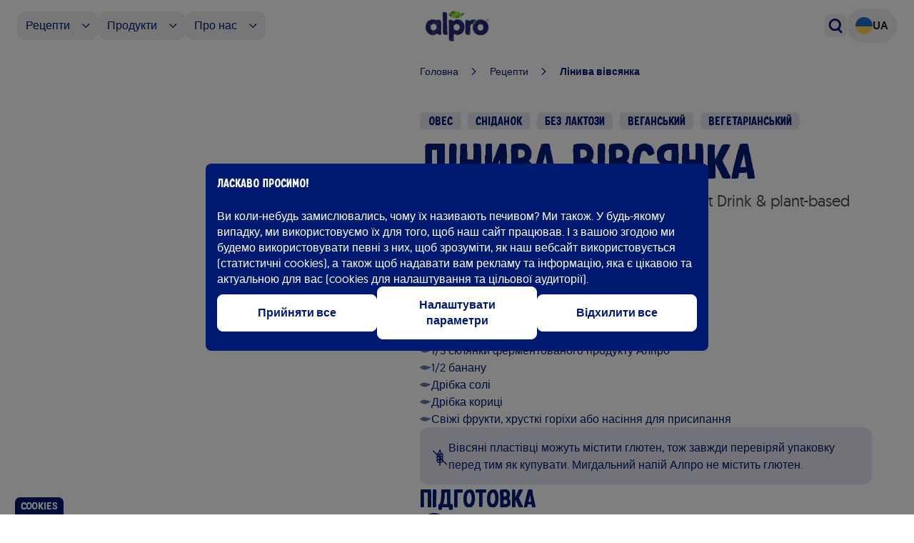

--- FILE ---
content_type: text/html; charset=utf-8
request_url: https://www.alpro.com/ua/recipes/overnight-oats
body_size: 95761
content:
<!DOCTYPE html><!--Bq271LSZ3wAOxaVLxdGtv--><html lang="uk-UA"><head><meta charSet="utf-8"/><meta name="viewport" content="width=device-width, initial-scale=1"/><link rel="preload" as="image" imageSrcSet="/_next/image?url=%2F_next%2Fstatic%2Fmedia%2Flogo.fda03606.webp&amp;w=16&amp;q=75 16w, /_next/image?url=%2F_next%2Fstatic%2Fmedia%2Flogo.fda03606.webp&amp;w=32&amp;q=75 32w, /_next/image?url=%2F_next%2Fstatic%2Fmedia%2Flogo.fda03606.webp&amp;w=48&amp;q=75 48w, /_next/image?url=%2F_next%2Fstatic%2Fmedia%2Flogo.fda03606.webp&amp;w=64&amp;q=75 64w, /_next/image?url=%2F_next%2Fstatic%2Fmedia%2Flogo.fda03606.webp&amp;w=96&amp;q=75 96w, /_next/image?url=%2F_next%2Fstatic%2Fmedia%2Flogo.fda03606.webp&amp;w=128&amp;q=75 128w, /_next/image?url=%2F_next%2Fstatic%2Fmedia%2Flogo.fda03606.webp&amp;w=256&amp;q=75 256w, /_next/image?url=%2F_next%2Fstatic%2Fmedia%2Flogo.fda03606.webp&amp;w=384&amp;q=75 384w, /_next/image?url=%2F_next%2Fstatic%2Fmedia%2Flogo.fda03606.webp&amp;w=640&amp;q=75 640w, /_next/image?url=%2F_next%2Fstatic%2Fmedia%2Flogo.fda03606.webp&amp;w=768&amp;q=75 768w, /_next/image?url=%2F_next%2Fstatic%2Fmedia%2Flogo.fda03606.webp&amp;w=1024&amp;q=75 1024w, /_next/image?url=%2F_next%2Fstatic%2Fmedia%2Flogo.fda03606.webp&amp;w=1280&amp;q=75 1280w, /_next/image?url=%2F_next%2Fstatic%2Fmedia%2Flogo.fda03606.webp&amp;w=1920&amp;q=75 1920w" imageSizes="(max-width: 768px) 60px, 100px"/><link rel="preload" as="image" imageSrcSet="/_next/image?url=%2F_next%2Fstatic%2Fmedia%2Flogo.fda03606.webp&amp;w=16&amp;q=75 16w, /_next/image?url=%2F_next%2Fstatic%2Fmedia%2Flogo.fda03606.webp&amp;w=32&amp;q=75 32w, /_next/image?url=%2F_next%2Fstatic%2Fmedia%2Flogo.fda03606.webp&amp;w=48&amp;q=75 48w, /_next/image?url=%2F_next%2Fstatic%2Fmedia%2Flogo.fda03606.webp&amp;w=64&amp;q=75 64w, /_next/image?url=%2F_next%2Fstatic%2Fmedia%2Flogo.fda03606.webp&amp;w=96&amp;q=75 96w, /_next/image?url=%2F_next%2Fstatic%2Fmedia%2Flogo.fda03606.webp&amp;w=128&amp;q=75 128w, /_next/image?url=%2F_next%2Fstatic%2Fmedia%2Flogo.fda03606.webp&amp;w=256&amp;q=75 256w, /_next/image?url=%2F_next%2Fstatic%2Fmedia%2Flogo.fda03606.webp&amp;w=384&amp;q=75 384w, /_next/image?url=%2F_next%2Fstatic%2Fmedia%2Flogo.fda03606.webp&amp;w=640&amp;q=75 640w, /_next/image?url=%2F_next%2Fstatic%2Fmedia%2Flogo.fda03606.webp&amp;w=768&amp;q=75 768w, /_next/image?url=%2F_next%2Fstatic%2Fmedia%2Flogo.fda03606.webp&amp;w=1024&amp;q=75 1024w, /_next/image?url=%2F_next%2Fstatic%2Fmedia%2Flogo.fda03606.webp&amp;w=1280&amp;q=75 1280w, /_next/image?url=%2F_next%2Fstatic%2Fmedia%2Flogo.fda03606.webp&amp;w=1920&amp;q=75 1920w" imageSizes="(max-width: 768px) 66px, 100px"/><link rel="stylesheet" href="/_next/static/css/59811fc1516b77fb.css" data-precedence="next"/><link rel="stylesheet" href="/_next/static/css/9811d79ba9e207f1.css" data-precedence="next"/><link rel="stylesheet" href="/_next/static/css/00495a298416d69d.css" data-precedence="next"/><link rel="stylesheet" href="/_next/static/css/43e3b3ea6324aac6.css" data-precedence="next"/><link rel="stylesheet" href="/_next/static/css/28e57c9cc880b74f.css" data-precedence="next"/><link rel="stylesheet" href="/_next/static/css/136f6d3a19f81b83.css" data-precedence="next"/><link rel="stylesheet" href="/_next/static/css/af628beb32b619bd.css" data-precedence="next"/><link rel="stylesheet" href="/_next/static/css/8d25cf774a22099c.css" data-precedence="next"/><link rel="preload" as="script" fetchPriority="low" href="/_next/static/chunks/webpack-39c3a2fded05da77.js"/><script src="/_next/static/chunks/87c73c54-8f6887dee1c014ac.js" async=""></script><script src="/_next/static/chunks/9893-02e30820a24d0ff7.js" async=""></script><script src="/_next/static/chunks/main-app-6e1cdf38158fee85.js" async=""></script><script src="/_next/static/chunks/1164-3ac07d6a3f198b4a.js" async=""></script><script src="/_next/static/chunks/7037-2e8fdab947b0f5fb.js" async=""></script><script src="/_next/static/chunks/app/%5Blang%5D/recipes/%5Bslug%5D/error-8ac23d6a57ad4e21.js" async=""></script><script src="/_next/static/chunks/app/global-error-179627cf0205ea9c.js" async=""></script><script src="/_next/static/chunks/904-66df6ddc689ffdb9.js" async=""></script><script src="/_next/static/chunks/8885-65183d291f7e4154.js" async=""></script><script src="/_next/static/chunks/3703-cffd8bb00d4581d0.js" async=""></script><script src="/_next/static/chunks/7119-a11eda075b6143e2.js" async=""></script><script src="/_next/static/chunks/5490-c928bf4db2ba4700.js" async=""></script><script src="/_next/static/chunks/3984-365de6a0d87a2bd3.js" async=""></script><script src="/_next/static/chunks/3651-6854f813ed313d65.js" async=""></script><script src="/_next/static/chunks/1485-3c8c6406b4d2e833.js" async=""></script><script src="/_next/static/chunks/8836-949c1f1faa9a1265.js" async=""></script><script src="/_next/static/chunks/2677-f4baa2d45fb41ef9.js" async=""></script><script src="/_next/static/chunks/2836-d676ea4cd9f19413.js" async=""></script><script src="/_next/static/chunks/app/%5Blang%5D/recipes/%5Bslug%5D/page-715d707eb593ef40.js" async=""></script><script src="/_next/static/chunks/app/%5Blang%5D/not-found-3a89a58dc9ca0f47.js" async=""></script><script src="/_next/static/chunks/8bb4d8db-e56e317cac19d538.js" async=""></script><script src="/_next/static/chunks/3615-55c8dcae95940aa8.js" async=""></script><script src="/_next/static/chunks/6927-eb88ec57ba2527b4.js" async=""></script><script src="/_next/static/chunks/7272-a36e4740997d49dd.js" async=""></script><script src="/_next/static/chunks/7893-774d8a3105ba220c.js" async=""></script><script src="/_next/static/chunks/5379-6279ffe87487e7b3.js" async=""></script><script src="/_next/static/chunks/5840-5f65201d23119989.js" async=""></script><script src="/_next/static/chunks/app/%5Blang%5D/layout-80c4a902738df0c9.js" async=""></script><link rel="preload" href="https://cdn.trustcommander.net/privacy/6431/privacy_v2_156.js" as="script"/><link rel="preload" href="https://cdn.foodinfluencersunited.com/r2b.js" as="script"/><title>Лінива вівсянка | Alpro</title><meta name="description" content="Alpro website"/><link rel="manifest" href="/manifest.webmanifest"/><link rel="canonical" href="https://www.alpro.com/ua/recipes/overnight-oats"/><link rel="alternate" hrefLang="bg-BG" href="https://www.alpro.com/bg/recipes/zakuska-s-oveseni-yadki"/><link rel="alternate" hrefLang="cs-CZ" href="https://www.alpro.com/cz/recepty/overnight-oats"/><link rel="alternate" hrefLang="da-DK" href="https://www.alpro.com/dk/madlavning/overnight-oats"/><link rel="alternate" hrefLang="de-DE" href="https://www.alpro.com/de/rezepte/overnight-oats"/><link rel="alternate" hrefLang="de-CH" href="https://www.alpro.com/chde/rezepte/overnight-oats"/><link rel="alternate" hrefLang="el-GR" href="https://www.alpro.com/gr/recipes/overnight-oats"/><link rel="alternate" hrefLang="en-GB" href="https://www.alpro.com/uk/recipes/overnight-oats"/><link rel="alternate" hrefLang="en-IE" href="https://www.alpro.com/ie/recipes/overnight-oats"/><link rel="alternate" hrefLang="es-ES" href="https://www.alpro.com/es/recetas/gachas-mananeras-de-avena"/><link rel="alternate" hrefLang="et-EE" href="https://www.alpro.com/ee/retsepte/uleoo-kaerapuder"/><link rel="alternate" hrefLang="fr-FR" href="https://www.alpro.com/fr/recettes/porridge-avoine"/><link rel="alternate" hrefLang="fr-BE" href="https://www.alpro.com/befr/recettes/avoine-a-deguster-le-lendemain"/><link rel="alternate" hrefLang="fr-CH" href="https://www.alpro.com/chfr/recettes/porridge-express"/><link rel="alternate" hrefLang="hr-HR" href="https://www.alpro.com/hr/recepti/prekonocne-zobene-pahuljice"/><link rel="alternate" hrefLang="hu-HU" href="https://www.alpro.com/hu/receptek/overnight-oats"/><link rel="alternate" hrefLang="it-IT" href="https://www.alpro.com/it/ricette/fiocchi-d-avena-del-giorno-dopo"/><link rel="alternate" hrefLang="ja-JP" href="https://www.alpro.com/jp/recipes/overnight-oats"/><link rel="alternate" hrefLang="lt-LT" href="https://www.alpro.com/lt/receptai/overnight-avizos"/><link rel="alternate" hrefLang="lv-LV" href="https://www.alpro.com/lv/receptes/nevarita-auzu-parslu-putra"/><link rel="alternate" hrefLang="nb-NO" href="https://www.alpro.com/no/oppskrifter/kjoleskapsgrot"/><link rel="alternate" hrefLang="nl-BE" href="https://www.alpro.com/benl/recepten/overnight-oats"/><link rel="alternate" hrefLang="nl-NL" href="https://www.alpro.com/nl/recepten/overnight-havermout"/><link rel="alternate" hrefLang="pl-PL" href="https://www.alpro.com/pl/przepisy/owsiane-dzien-dobry"/><link rel="alternate" hrefLang="pt-PT" href="https://www.alpro.com/pt/receitas/overnight-oats"/><link rel="alternate" hrefLang="ro-RO" href="https://www.alpro.com/ro/recipes/overnight-oats"/><link rel="alternate" hrefLang="sk-SK" href="https://www.alpro.com/sk/recepty/ovsena-kasa-pripravovana-cez-noc"/><link rel="alternate" hrefLang="sl-SI" href="https://www.alpro.com/si/recepti/ceznocni-ovseni-kosmici"/><link rel="alternate" hrefLang="sv-SE" href="https://www.alpro.com/se/matlagning/overnight-oats"/><link rel="alternate" hrefLang="tr-TR" href="https://www.alpro.com/tr/tarifler/geceden-kalma-yulaf-lapasi"/><link rel="alternate" hrefLang="uk-UA" href="https://www.alpro.com/ua/recipes/overnight-oats"/><meta property="og:title" content="Лінива вівсянка | Alpro"/><meta property="og:description" content="Alpro website"/><meta property="og:image" content="https://images.ctfassets.net/s64jgdakkdiy/3fncVCK7j8it7n335bYYmP/0dc79762d460fef5bd4cbd42ff7df694/webimage-685C0471-48D4-46B5-A58872F890FE9327.jpg"/><meta name="twitter:card" content="summary_large_image"/><meta name="twitter:title" content="Лінива вівсянка | Alpro"/><meta name="twitter:description" content="Alpro website"/><meta name="twitter:image" content="https://images.ctfassets.net/s64jgdakkdiy/3fncVCK7j8it7n335bYYmP/0dc79762d460fef5bd4cbd42ff7df694/webimage-685C0471-48D4-46B5-A58872F890FE9327.jpg"/><link rel="icon" href="/favicon.ico" type="image/x-icon" sizes="48x48"/><script src="/_next/static/chunks/polyfills-42372ed130431b0a.js" noModule=""></script></head><body><div hidden=""><!--$--><!--/$--></div><div class="skip-to-main-content-button_wrapper__L5FYr"><a id="_R_qbrb_" class="!text-lg lg:!text-[22px] button_button__uRfr_" data-variant="primary" data-ghost="false" style="--clip-path:url(#clip-path-_R_qbrb_)" aria-label="Skip to main content" href="#main-content">Перейти до основного вмісту<svg class="absolute h-0 w-0"><clipPath id="clip-path-_R_qbrb_" clipPathUnits="objectBoundingBox"><path d="M0.503,0.999 H0.034 C0.03,1,0.025,1,0.021,0.998 C0.017,0.995,0.013,0.985,0.009,0.97 C0.006,0.945,0.003,0.917,0.001,0.886 C-0.001,0.863,0,0.836,0.004,0.822 C0.006,0.817,0.008,0.806,0.008,0.8 C0.005,0.727,0.017,0.658,0.011,0.584 C0.01,0.577,0.01,0.569,0.011,0.562 C0.013,0.483,0.012,0.484,0.009,0.387 C0.007,0.33,0.009,0.27,0.009,0.212 C0.009,0.202,0.01,0.193,0.011,0.187 C0.016,0.164,0.016,0.149,0.013,0.112 C0.008,0.057,0.014,0.021,0.026,0.024 C0.061,0.034,0.095,0,0.13,0 C0.406,0.004,0.683,0.002,0.959,0.003 C0.966,0,0.973,0.005,0.979,0.019 C0.988,0.04,0.991,0.076,0.995,0.11 C0.996,0.119,0.996,0.129,0.996,0.138 C0.99,0.202,0.991,0.264,0.996,0.33 C0.998,0.357,0.996,0.392,0.996,0.422 C0.997,0.452,0.995,0.48,0.999,0.51 C1,0.525,0.998,0.559,0.998,0.585 C0.997,0.601,0.995,0.625,0.996,0.632 C1,0.667,0.999,0.697,0.996,0.73 C0.991,0.793,0.993,0.862,0.992,0.929 C0.992,0.987,0.99,0.999,0.979,0.999 H0.503 V0.999"></path></clipPath></svg></a></div><div class="fixed bottom-0 left-5 z-40"><button class="bg-alpro-blue font-alprolicious rounded-t-lg border border-b-0 border-white px-2 py-0.5 text-sm text-white">Cookies</button></div><div><main><header class="sticky top-0 z-50 hidden w-full bg-white py-3 lg:block"><div class="container flex items-center justify-between"><div class="flex-1"><ul class="flex flex-1 gap-1"><li class="m-0 flex-shrink-0"><button class="flex items-center rounded-xl px-3 py-2 transition-all duration-150 hover:bg-alpro-blue-10"><span class="text-alpro-blue-100 line-clamp-1 text-base font-medium leading-6">Рецепти</span><svg xmlns="http://www.w3.org/2000/svg" fill="none" viewBox="0 0 24 25" class="text-alpro-blue-100 ml-4 block h-3 w-3 transition"><path fill="currentColor" fill-rule="evenodd" d="M22.603 6.902a1.343 1.343 0 0 0-1.916 0L12.5 15.189 4.313 6.902a1.343 1.343 0 0 0-1.916 0 1.383 1.383 0 0 0 0 1.94l9.145 9.256c.53.536 1.387.536 1.916 0l9.145-9.257c.53-.535.53-1.404 0-1.94" clip-rule="evenodd"></path></svg></button></li><li class="m-0 flex-shrink-0"><button class="flex items-center rounded-xl px-3 py-2 transition-all duration-150 hover:bg-alpro-blue-10"><span class="text-alpro-blue-100 line-clamp-1 text-base font-medium leading-6">Продукти</span><svg xmlns="http://www.w3.org/2000/svg" fill="none" viewBox="0 0 24 25" class="text-alpro-blue-100 ml-4 block h-3 w-3 transition"><path fill="currentColor" fill-rule="evenodd" d="M22.603 6.902a1.343 1.343 0 0 0-1.916 0L12.5 15.189 4.313 6.902a1.343 1.343 0 0 0-1.916 0 1.383 1.383 0 0 0 0 1.94l9.145 9.256c.53.536 1.387.536 1.916 0l9.145-9.257c.53-.535.53-1.404 0-1.94" clip-rule="evenodd"></path></svg></button></li><li class="m-0 flex-shrink-0"><button class="flex items-center rounded-xl px-3 py-2 transition-all duration-150 hover:bg-alpro-blue-10"><span class="text-alpro-blue-100 line-clamp-1 text-base font-medium leading-6">Про нас</span><svg xmlns="http://www.w3.org/2000/svg" fill="none" viewBox="0 0 24 25" class="text-alpro-blue-100 ml-4 block h-3 w-3 transition"><path fill="currentColor" fill-rule="evenodd" d="M22.603 6.902a1.343 1.343 0 0 0-1.916 0L12.5 15.189 4.313 6.902a1.343 1.343 0 0 0-1.916 0 1.383 1.383 0 0 0 0 1.94l9.145 9.256c.53.536 1.387.536 1.916 0l9.145-9.257c.53-.535.53-1.404 0-1.94" clip-rule="evenodd"></path></svg></button></li></ul></div><a class="relative h-11 w-28 pl-2 md:pl-0" href="/ua"><img alt="Homepage" decoding="async" data-nimg="fill" class="object-contain" style="position:absolute;height:100%;width:100%;left:0;top:0;right:0;bottom:0;color:transparent" sizes="(max-width: 768px) 60px, 100px" srcSet="/_next/image?url=%2F_next%2Fstatic%2Fmedia%2Flogo.fda03606.webp&amp;w=16&amp;q=75 16w, /_next/image?url=%2F_next%2Fstatic%2Fmedia%2Flogo.fda03606.webp&amp;w=32&amp;q=75 32w, /_next/image?url=%2F_next%2Fstatic%2Fmedia%2Flogo.fda03606.webp&amp;w=48&amp;q=75 48w, /_next/image?url=%2F_next%2Fstatic%2Fmedia%2Flogo.fda03606.webp&amp;w=64&amp;q=75 64w, /_next/image?url=%2F_next%2Fstatic%2Fmedia%2Flogo.fda03606.webp&amp;w=96&amp;q=75 96w, /_next/image?url=%2F_next%2Fstatic%2Fmedia%2Flogo.fda03606.webp&amp;w=128&amp;q=75 128w, /_next/image?url=%2F_next%2Fstatic%2Fmedia%2Flogo.fda03606.webp&amp;w=256&amp;q=75 256w, /_next/image?url=%2F_next%2Fstatic%2Fmedia%2Flogo.fda03606.webp&amp;w=384&amp;q=75 384w, /_next/image?url=%2F_next%2Fstatic%2Fmedia%2Flogo.fda03606.webp&amp;w=640&amp;q=75 640w, /_next/image?url=%2F_next%2Fstatic%2Fmedia%2Flogo.fda03606.webp&amp;w=768&amp;q=75 768w, /_next/image?url=%2F_next%2Fstatic%2Fmedia%2Flogo.fda03606.webp&amp;w=1024&amp;q=75 1024w, /_next/image?url=%2F_next%2Fstatic%2Fmedia%2Flogo.fda03606.webp&amp;w=1280&amp;q=75 1280w, /_next/image?url=%2F_next%2Fstatic%2Fmedia%2Flogo.fda03606.webp&amp;w=1920&amp;q=75 1920w" src="/_next/image?url=%2F_next%2Fstatic%2Fmedia%2Flogo.fda03606.webp&amp;w=1920&amp;q=75"/></a><div class="flex flex-1 items-center justify-end gap-6"><button class="icon-button_iconButton___xGhz" aria-label="Open search dialog"><span class="inline-flex h-14 w-14 items-center justify-center p-2"><svg xmlns="http://www.w3.org/2000/svg" fill="none" viewBox="0 0 24 25" class="icon-button_icon__6_POn"><path fill="currentColor" fill-rule="evenodd" d="M2.25 11.127a9 9 0 1 1 15.664 6.05q.052.043.102.093l3.447 3.447a1.5 1.5 0 0 1-2.122 2.121l-3.447-3.447a1.5 1.5 0 0 1-.281-.39A9 9 0 0 1 2.25 11.127m9 6a6 6 0 1 1 0-12 6 6 0 0 1 0 12" clip-rule="evenodd"></path></svg></span></button><button aria-label="Open locale dialog" class="inline-flex gap-2 rounded-full px-3 py-3 transition hover:shadow-[rgba(0,0,0,0.1)_0px_0px_10px]"><div class="h-6 w-6"><img alt="Flag of UA" loading="lazy" width="48" height="48" decoding="async" data-nimg="1" class="rounded-full object-cover" style="color:transparent" srcSet="/_next/image?url=%2F_assets%2Fimages%2Fflags%2FUA.webp&amp;w=48&amp;q=75 1x, /_next/image?url=%2F_assets%2Fimages%2Fflags%2FUA.webp&amp;w=96&amp;q=75 2x" src="/_next/image?url=%2F_assets%2Fimages%2Fflags%2FUA.webp&amp;w=96&amp;q=75"/></div><span class="text-barista font-medium uppercase">ua</span></button></div></div><!--$!--><template data-dgst="BAILOUT_TO_CLIENT_SIDE_RENDERING"></template><!--/$--></header><div class="animate-fade sticky top-0 z-50 bg-white lg:hidden"><header><div class="container flex items-center justify-between px-4 py-3"><button class="text-alpro-blue"><svg xmlns="http://www.w3.org/2000/svg" fill="none" viewBox="0 0 24 25" class="w-6"><path fill="currentColor" fill-rule="evenodd" d="M2.25 11.127a9 9 0 1 1 15.664 6.05q.052.043.102.093l3.447 3.447a1.5 1.5 0 0 1-2.122 2.121l-3.447-3.447a1.5 1.5 0 0 1-.281-.39A9 9 0 0 1 2.25 11.127m9 6a6 6 0 1 1 0-12 6 6 0 0 1 0 12" clip-rule="evenodd"></path></svg></button><a class="relative h-12 w-28 pl-2 md:pl-0" href="/ua"><img alt="Homepage" decoding="async" data-nimg="fill" class="object-contain" style="position:absolute;height:100%;width:100%;left:0;top:0;right:0;bottom:0;color:transparent" sizes="(max-width: 768px) 66px, 100px" srcSet="/_next/image?url=%2F_next%2Fstatic%2Fmedia%2Flogo.fda03606.webp&amp;w=16&amp;q=75 16w, /_next/image?url=%2F_next%2Fstatic%2Fmedia%2Flogo.fda03606.webp&amp;w=32&amp;q=75 32w, /_next/image?url=%2F_next%2Fstatic%2Fmedia%2Flogo.fda03606.webp&amp;w=48&amp;q=75 48w, /_next/image?url=%2F_next%2Fstatic%2Fmedia%2Flogo.fda03606.webp&amp;w=64&amp;q=75 64w, /_next/image?url=%2F_next%2Fstatic%2Fmedia%2Flogo.fda03606.webp&amp;w=96&amp;q=75 96w, /_next/image?url=%2F_next%2Fstatic%2Fmedia%2Flogo.fda03606.webp&amp;w=128&amp;q=75 128w, /_next/image?url=%2F_next%2Fstatic%2Fmedia%2Flogo.fda03606.webp&amp;w=256&amp;q=75 256w, /_next/image?url=%2F_next%2Fstatic%2Fmedia%2Flogo.fda03606.webp&amp;w=384&amp;q=75 384w, /_next/image?url=%2F_next%2Fstatic%2Fmedia%2Flogo.fda03606.webp&amp;w=640&amp;q=75 640w, /_next/image?url=%2F_next%2Fstatic%2Fmedia%2Flogo.fda03606.webp&amp;w=768&amp;q=75 768w, /_next/image?url=%2F_next%2Fstatic%2Fmedia%2Flogo.fda03606.webp&amp;w=1024&amp;q=75 1024w, /_next/image?url=%2F_next%2Fstatic%2Fmedia%2Flogo.fda03606.webp&amp;w=1280&amp;q=75 1280w, /_next/image?url=%2F_next%2Fstatic%2Fmedia%2Flogo.fda03606.webp&amp;w=1920&amp;q=75 1920w" src="/_next/image?url=%2F_next%2Fstatic%2Fmedia%2Flogo.fda03606.webp&amp;w=1920&amp;q=75"/></a><button class="icon-button_iconButton___xGhz" aria-label="Open mega menu"><span class="inline-flex h-14 w-14 items-center justify-center p-2"><svg xmlns="http://www.w3.org/2000/svg" fill="none" viewBox="0 0 24 25" class="icon-button_icon__6_POn"><rect width="22.5" height="3" x="0.75" y="2.877" fill="currentColor" rx="1.5"></rect><rect width="13.5" height="3" x="5.25" y="11.127" fill="currentColor" rx="1.5"></rect><rect width="22.5" height="3" x="0.75" y="19.377" fill="currentColor" rx="1.5"></rect></svg></span></button></div></header></div><div class="outline-0" id="main-content" tabindex="0"><div class="grid grid-cols-1 md:container lg:mx-auto lg:mb-24 lg:max-w-screen-xl lg:grid-cols-[460px_633px] lg:gap-[104px]"><div class="lg:sticky lg:top-24 lg:max-h-screen lg:self-start"><div class="breadcrumbs_wrapper__lTES8 mx-5 py-2 lg:box-border lg:!hidden" data-variant="blue"><div class="breadcrumbs_link__bMEPj"><a class="py-[5px]" href="/">Головна</a><svg xmlns="http://www.w3.org/2000/svg" fill="none" viewBox="0 0 24 25" class="mb-[1px] h-3 w-3"><path fill="currentColor" fill-rule="evenodd" d="M5.402 2.397a1.343 1.343 0 0 0 0 1.916l8.287 8.187-8.287 8.187a1.343 1.343 0 0 0 0 1.916c.535.53 1.404.53 1.94 0l9.256-9.145a1.343 1.343 0 0 0 0-1.916L7.341 2.397a1.383 1.383 0 0 0-1.94 0" clip-rule="evenodd"></path></svg></div><div class="breadcrumbs_link__bMEPj"><a class="py-[5px]" href="/ua/recipes">Рецепти</a><svg xmlns="http://www.w3.org/2000/svg" fill="none" viewBox="0 0 24 25" class="mb-[1px] h-3 w-3"><path fill="currentColor" fill-rule="evenodd" d="M5.402 2.397a1.343 1.343 0 0 0 0 1.916l8.287 8.187-8.287 8.187a1.343 1.343 0 0 0 0 1.916c.535.53 1.404.53 1.94 0l9.256-9.145a1.343 1.343 0 0 0 0-1.916L7.341 2.397a1.383 1.383 0 0 0-1.94 0" clip-rule="evenodd"></path></svg></div><div class="breadcrumbs_link__bMEPj"><span>Лінива вівсянка</span></div></div><figure class="relative aspect-[3/4] w-full md:h-[600px] lg:h-auto"><img alt="Лінива вівсянка" loading="lazy" decoding="async" data-nimg="fill" class="object-cover md:[clip-path:url(#square-card-image-frame)]" style="position:absolute;height:100%;width:100%;left:0;top:0;right:0;bottom:0;color:transparent" sizes="100vw" srcSet="/_next/image?url=https%3A%2F%2Fimages.ctfassets.net%2Fs64jgdakkdiy%2F3fncVCK7j8it7n335bYYmP%2F0dc79762d460fef5bd4cbd42ff7df694%2Fwebimage-685C0471-48D4-46B5-A58872F890FE9327.jpg&amp;w=640&amp;q=75 640w, /_next/image?url=https%3A%2F%2Fimages.ctfassets.net%2Fs64jgdakkdiy%2F3fncVCK7j8it7n335bYYmP%2F0dc79762d460fef5bd4cbd42ff7df694%2Fwebimage-685C0471-48D4-46B5-A58872F890FE9327.jpg&amp;w=768&amp;q=75 768w, /_next/image?url=https%3A%2F%2Fimages.ctfassets.net%2Fs64jgdakkdiy%2F3fncVCK7j8it7n335bYYmP%2F0dc79762d460fef5bd4cbd42ff7df694%2Fwebimage-685C0471-48D4-46B5-A58872F890FE9327.jpg&amp;w=1024&amp;q=75 1024w, /_next/image?url=https%3A%2F%2Fimages.ctfassets.net%2Fs64jgdakkdiy%2F3fncVCK7j8it7n335bYYmP%2F0dc79762d460fef5bd4cbd42ff7df694%2Fwebimage-685C0471-48D4-46B5-A58872F890FE9327.jpg&amp;w=1280&amp;q=75 1280w, /_next/image?url=https%3A%2F%2Fimages.ctfassets.net%2Fs64jgdakkdiy%2F3fncVCK7j8it7n335bYYmP%2F0dc79762d460fef5bd4cbd42ff7df694%2Fwebimage-685C0471-48D4-46B5-A58872F890FE9327.jpg&amp;w=1920&amp;q=75 1920w" src="/_next/image?url=https%3A%2F%2Fimages.ctfassets.net%2Fs64jgdakkdiy%2F3fncVCK7j8it7n335bYYmP%2F0dc79762d460fef5bd4cbd42ff7df694%2Fwebimage-685C0471-48D4-46B5-A58872F890FE9327.jpg&amp;w=1920&amp;q=75"/></figure></div><div class="flex flex-col lg:pb-16"><div class="breadcrumbs_wrapper__lTES8 mx-5 box-border !hidden py-2 lg:order-1 lg:mb-6 lg:ml-0 lg:!flex" data-variant="blue"><div class="breadcrumbs_link__bMEPj"><a class="py-[5px]" href="/">Головна</a><svg xmlns="http://www.w3.org/2000/svg" fill="none" viewBox="0 0 24 25" class="mb-[1px] h-3 w-3"><path fill="currentColor" fill-rule="evenodd" d="M5.402 2.397a1.343 1.343 0 0 0 0 1.916l8.287 8.187-8.287 8.187a1.343 1.343 0 0 0 0 1.916c.535.53 1.404.53 1.94 0l9.256-9.145a1.343 1.343 0 0 0 0-1.916L7.341 2.397a1.383 1.383 0 0 0-1.94 0" clip-rule="evenodd"></path></svg></div><div class="breadcrumbs_link__bMEPj"><a class="py-[5px]" href="/ua/recipes">Рецепти</a><svg xmlns="http://www.w3.org/2000/svg" fill="none" viewBox="0 0 24 25" class="mb-[1px] h-3 w-3"><path fill="currentColor" fill-rule="evenodd" d="M5.402 2.397a1.343 1.343 0 0 0 0 1.916l8.287 8.187-8.287 8.187a1.343 1.343 0 0 0 0 1.916c.535.53 1.404.53 1.94 0l9.256-9.145a1.343 1.343 0 0 0 0-1.916L7.341 2.397a1.383 1.383 0 0 0-1.94 0" clip-rule="evenodd"></path></svg></div><div class="breadcrumbs_link__bMEPj"><span>Лінива вівсянка</span></div></div><section class="mb-6 flex flex-col gap-6 px-6 pt-6 lg:order-2 lg:mb-16 lg:p-0"><div class="flex flex-col gap-4 lg:order-2"><h1 class="h1-alprolicious text-accent">Лінива вівсянка</h1><p class="paragraph-base text-[#4D4D4A]">A quick and easy breakfast using Alpro Oat Drink &amp; plant-based alternative to yogurt Natural</p></div><div class="gap-2 text-balance lg:order-1"><div class="font-alprolicious text-alpro-blue leading-[120%]bg-transparent inline-flex py-1 text-base uppercase mr-2 text-balance"><span class="inline-flex w-full flex-1 items-center px-3 transition-all bg-alpro-blue-10 text-sm md:text-base" style="clip-path:url(#tag-frame)">Овес</span></div><div class="font-alprolicious text-alpro-blue leading-[120%]bg-transparent inline-flex py-1 text-base uppercase mr-2 text-balance"><span class="inline-flex w-full flex-1 items-center px-3 transition-all bg-alpro-blue-10 text-sm md:text-base" style="clip-path:url(#tag-frame)">Сніданок</span></div><div class="font-alprolicious text-alpro-blue leading-[120%]bg-transparent inline-flex py-1 text-base uppercase mr-2 text-balance"><span class="inline-flex w-full flex-1 items-center px-3 transition-all bg-alpro-blue-10 text-sm md:text-base" style="clip-path:url(#tag-frame)">Без лактози</span></div><div class="font-alprolicious text-alpro-blue leading-[120%]bg-transparent inline-flex py-1 text-base uppercase mr-2 text-balance"><span class="inline-flex w-full flex-1 items-center px-3 transition-all bg-alpro-blue-10 text-sm md:text-base" style="clip-path:url(#tag-frame)">Веганський</span></div><div class="font-alprolicious text-alpro-blue leading-[120%]bg-transparent inline-flex py-1 text-base uppercase mr-2 text-balance"><span class="inline-flex w-full flex-1 items-center px-3 transition-all bg-alpro-blue-10 text-sm md:text-base" style="clip-path:url(#tag-frame)">Вегетаріанський</span></div></div></section><section class="mb-8 px-5 lg:order-5 lg:px-0"><div class="md:bg-alpro-blue-10 flex items-center gap-6 p-3 md:justify-between md:rounded-lg md:p-4"><div class="paragraph-base text-accent">Вам подобається цей рецепт?</div><div class="flex items-center gap-4"><button class="border-accent text-strawberry flex h-11 w-11 items-center justify-center rounded-[4px] border bg-white hover:border-strawberry hover:bg-strawberry hover:animate-bounce-once hover:text-white transition-all duration-150"><svg xmlns="http://www.w3.org/2000/svg" fill="none" viewBox="0 0 40 40" class="ml-1 inline-block"><path fill="currentColor" d="M31 22a2 2 0 0 1-2 2h-6.32l.96 4.57c.02.1.03.21.03.32 0 .41-.17.79-.44 1.06L22.17 31l-6.58-6.58c-.37-.37-.59-.87-.59-1.42V13a2 2 0 0 1 2-2h9c.83 0 1.54.5 1.84 1.22l3.02 7.05c.09.23.14.47.14.73zM9 11h4v12H9z"></path></svg></button><button class="border-accent text-organic flex h-11 w-11 items-center justify-center rounded-[4px] border bg-white hover:border-organic hover:bg-organic hover:animate-bounce-once hover:text-white transition-all duration-150"><svg xmlns="http://www.w3.org/2000/svg" fill="none" viewBox="0 0 40 40" class="ml-1 inline-block"><path fill="currentColor" d="M31 18a2 2 0 0 0-2-2h-6.32l.96-4.57c.02-.1.03-.21.03-.32 0-.41-.17-.79-.44-1.06L22.17 9l-6.58 6.58c-.37.37-.59.87-.59 1.42v10a2 2 0 0 0 2 2h9c.83 0 1.54-.5 1.84-1.22l3.02-7.05c.09-.23.14-.47.14-.73zM9 29h4V17H9z"></path></svg></button></div></div></section><section class="md:mb-8 lg:order-3"><div class="block md:hidden"><button type="button" aria-hidden="true" style="position:fixed;top:1px;left:1px;width:1px;height:0;padding:0;margin:-1px;overflow:hidden;clip:rect(0, 0, 0, 0);white-space:nowrap;border-width:0"></button><div><div class="bg-alpro-blue-100 grid grid-cols-2 font-medium" role="tablist" aria-orientation="horizontal"><button class="py-4 transition-colors relative overflow-visible px-5 outline-none duration-100 data-[selected]:text-white data-[selected]:opacity-100 text-white/60" id="headlessui-tabs-tab-_R_1cp6lubsnmlqbrb_" role="tab" type="button" aria-selected="true" tabindex="0" data-headlessui-state="selected" data-selected="">Інгредієнти<svg xmlns="http://www.w3.org/2000/svg" width="32" height="11" fill="none" class="text-alpro-blue-100 absolute bottom-0 left-1/2 -translate-x-1/2 translate-y-2 opacity-0 transition-opacity duration-100"><path fill="#001A71" d="M12.08 8.253 8.745 4.386A10.35 10.35 0 0 0 .906.796h30.188c-3.01 0-5.872 1.31-7.838 3.59l-3.337 3.867a5.177 5.177 0 0 1-7.838 0" style="fill:color(display-p3 0 .102 .4431);fill-opacity:1"></path></svg></button><button class="py-4 transition-colors relative overflow-visible px-5 outline-none duration-100 data-[selected]:text-white data-[selected]:opacity-100 text-white/60" id="headlessui-tabs-tab-_R_2cp6lubsnmlqbrb_" role="tab" type="button" aria-selected="false" tabindex="-1" data-headlessui-state="">Підготовка<svg xmlns="http://www.w3.org/2000/svg" width="32" height="11" fill="none" class="text-alpro-blue-100 absolute bottom-0 left-1/2 -translate-x-1/2 translate-y-2 opacity-0 transition-opacity duration-100"><path fill="#001A71" d="M12.08 8.253 8.745 4.386A10.35 10.35 0 0 0 .906.796h30.188c-3.01 0-5.872 1.31-7.838 3.59l-3.337 3.867a5.177 5.177 0 0 1-7.838 0" style="fill:color(display-p3 0 .102 .4431);fill-opacity:1"></path></svg></button></div><div class="pt-8"><div class="flex flex-col gap-5 px-5 pb-6" id="ingredients" role="tabpanel" tabindex="0" data-headlessui-state="selected" data-selected=""><div class="flex flex-col gap-5"><div role="list" class="mb:mb-8 flex flex-col gap-4"><div role="listitem" class="text-alpro-blue-100 flex items-center gap-3 text-base"><svg xmlns="http://www.w3.org/2000/svg" fill="none" viewBox="0 0 16 7" class="text-alpro-blue-60 w-4"><path fill="currentColor" d="m.373 3.835.471.375c1.058.898 4.143 2.828 7.805 2.147 4.311-.815 7.227-4.056 7.244-4.063.01 0-1.689.554-6.009-.973C4.782-.498 2.64.99.507 3.005l-.116.097L0 3.499z"></path></svg><span>1/3 склянки вівсяних пластівців</span></div><div role="listitem" class="text-alpro-blue-100 flex items-center gap-3 text-base"><svg xmlns="http://www.w3.org/2000/svg" fill="none" viewBox="0 0 16 7" class="text-alpro-blue-60 w-4"><path fill="currentColor" d="m.373 3.835.471.375c1.058.898 4.143 2.828 7.805 2.147 4.311-.815 7.227-4.056 7.244-4.063.01 0-1.689.554-6.009-.973C4.782-.498 2.64.99.507 3.005l-.116.097L0 3.499z"></path></svg><span>1/2 склянки мигдального напою Алпро</span></div><div role="listitem" class="text-alpro-blue-100 flex items-center gap-3 text-base"><svg xmlns="http://www.w3.org/2000/svg" fill="none" viewBox="0 0 16 7" class="text-alpro-blue-60 w-4"><path fill="currentColor" d="m.373 3.835.471.375c1.058.898 4.143 2.828 7.805 2.147 4.311-.815 7.227-4.056 7.244-4.063.01 0-1.689.554-6.009-.973C4.782-.498 2.64.99.507 3.005l-.116.097L0 3.499z"></path></svg><span>1/3 склянки ферментованого продукту Алпро</span></div><div role="listitem" class="text-alpro-blue-100 flex items-center gap-3 text-base"><svg xmlns="http://www.w3.org/2000/svg" fill="none" viewBox="0 0 16 7" class="text-alpro-blue-60 w-4"><path fill="currentColor" d="m.373 3.835.471.375c1.058.898 4.143 2.828 7.805 2.147 4.311-.815 7.227-4.056 7.244-4.063.01 0-1.689.554-6.009-.973C4.782-.498 2.64.99.507 3.005l-.116.097L0 3.499z"></path></svg><span>1/2 банану</span></div><div role="listitem" class="text-alpro-blue-100 flex items-center gap-3 text-base"><svg xmlns="http://www.w3.org/2000/svg" fill="none" viewBox="0 0 16 7" class="text-alpro-blue-60 w-4"><path fill="currentColor" d="m.373 3.835.471.375c1.058.898 4.143 2.828 7.805 2.147 4.311-.815 7.227-4.056 7.244-4.063.01 0-1.689.554-6.009-.973C4.782-.498 2.64.99.507 3.005l-.116.097L0 3.499z"></path></svg><span>Дрібка солі</span></div><div role="listitem" class="text-alpro-blue-100 flex items-center gap-3 text-base"><svg xmlns="http://www.w3.org/2000/svg" fill="none" viewBox="0 0 16 7" class="text-alpro-blue-60 w-4"><path fill="currentColor" d="m.373 3.835.471.375c1.058.898 4.143 2.828 7.805 2.147 4.311-.815 7.227-4.056 7.244-4.063.01 0-1.689.554-6.009-.973C4.782-.498 2.64.99.507 3.005l-.116.097L0 3.499z"></path></svg><span>Дрібка кориці</span></div><div role="listitem" class="text-alpro-blue-100 flex items-center gap-3 text-base"><svg xmlns="http://www.w3.org/2000/svg" fill="none" viewBox="0 0 16 7" class="text-alpro-blue-60 w-4"><path fill="currentColor" d="m.373 3.835.471.375c1.058.898 4.143 2.828 7.805 2.147 4.311-.815 7.227-4.056 7.244-4.063.01 0-1.689.554-6.009-.973C4.782-.498 2.64.99.507 3.005l-.116.097L0 3.499z"></path></svg><span>Свіжі фрукти, хрусткі горіхи або насіння для присипання </span></div></div><div class="flex flex-col gap-4"><div class="bg-alpro-blue-10 flex items-center gap-4 rounded-xl p-4"><svg xmlns="http://www.w3.org/2000/svg" fill="none" viewBox="0 0 24 25" class="text-alpro-blue-100 mt-1 w-6 flex-shrink-0"><path fill="currentColor" fill-rule="evenodd" d="M14.714 17.74c-.822.836-1.724 1.028-1.957.79-.053-.053-.08-.143-.088-.252v-.116c.023-.403.282-1.031.865-1.623.262-.266.631-.421 1.006-.51l.678.69c-.084.371-.234.747-.504 1.02m-3.481-3.21c-.234.236-1.136.045-1.959-.791-.45-.459-.582-1.239-.604-1.814.531.017 1.312.132 1.785.612.582.592.841 1.22.864 1.622v.118c-.008.11-.035.2-.086.252m0 4c-.235.238-1.137.046-1.959-.79-.45-.458-.582-1.237-.604-1.813.531.016 1.312.131 1.785.612.582.592.841 1.219.864 1.622v.118c-.008.11-.035.199-.086.251m1.915-3.916c-.178.016-.319-.012-.391-.085-.053-.053-.08-.144-.088-.253v-.116l.004-.03zM8.67 7.903c.531.017 1.312.133 1.785.612.582.592.841 1.22.864 1.623v.117c-.008.11-.035.2-.086.252a.3.3 0 0 1-.149.073L8.686 8.14a5 5 0 0 1-.016-.237m3.324-3.888c.386.423.835 1.07.835 1.718 0 1.182-.502 1.967-.835 1.967s-.834-.785-.834-1.967c0-.646.448-1.295.834-1.718m1.54 4.5c.45-.456 1.217-.592 1.783-.613-.017.54-.13 1.334-.603 1.814-.822.836-1.724 1.03-1.957.791-.053-.052-.08-.143-.088-.252v-.116c.023-.403.282-1.032.865-1.624m.904 5.475-1.153-1.172q.119-.146.249-.28c.45-.457 1.217-.593 1.783-.615-.017.54-.13 1.335-.603 1.815q-.136.136-.276.252m7.365 7.49-5.157-5.244q.044-.53-.01-1.057a.68.68 0 0 0-.583-.594 4 4 0 0 0-.264-.021c1.092-1.273.858-3.3.847-3.388a.68.68 0 0 0-.583-.592 4 4 0 0 0-.28-.022c1.11-1.273.874-3.318.863-3.407a.68.68 0 0 0-.583-.593 5.6 5.6 0 0 0-1.967.15 5.3 5.3 0 0 0 .088-.979c0-1.378-1.015-2.5-1.507-2.963V1.658A.68.68 0 0 0 11.994 1a.68.68 0 0 0-.672.658V2.77c-.493.462-1.508 1.584-1.508 2.963q0 .516.093.98a5.6 5.6 0 0 0-1.971-.15.67.67 0 0 0-.484.325l-4.315-4.39a.665.665 0 0 0-.94.012.693.693 0 0 0-.011.956l5.236 5.325c.111.596.337 1.247.793 1.77-.158.008-.262.021-.28.023a.68.68 0 0 0-.582.592c-.01.089-.246 2.114.846 3.387-.15.01-.246.02-.263.022a.68.68 0 0 0-.583.593c-.01.092-.268 2.27.97 3.529.826.84 1.784 1.288 2.6 1.288.138 0 .27-.019.399-.045v3.339c-.01.25.116.487.328.615a.66.66 0 0 0 .688 0 .69.69 0 0 0 .329-.615v-3.34c.128.026.26.045.398.045.818 0 1.774-.448 2.6-1.288a3 3 0 0 0 .608-.916l4.578 4.657a.666.666 0 0 0 .952 0 .69.69 0 0 0 0-.967" clip-rule="evenodd"></path></svg><span class="text-alpro-blue-100 text-base">Вівсяні пластівці можуть містити глютен, тож завжди перевіряй упаковку перед тим як купувати. Мигдальний напій Алпро не містить глютен. </span></div></div></div></div><span aria-hidden="true" id="preparation" role="tabpanel" tabindex="-1" style="position:fixed;top:1px;left:1px;width:1px;height:0;padding:0;margin:-1px;overflow:hidden;clip:rect(0, 0, 0, 0);white-space:nowrap;border-width:0"></span></div></div></div><div class="hidden md:flex md:flex-col md:gap-8"><h2 class="label-lg text-accent">Інгредієнти</h2><div class="flex flex-col gap-5"><div role="list" class="mb:mb-8 flex flex-col gap-4"><div role="listitem" class="text-alpro-blue-100 flex items-center gap-3 text-base"><svg xmlns="http://www.w3.org/2000/svg" fill="none" viewBox="0 0 16 7" class="text-alpro-blue-60 w-4"><path fill="currentColor" d="m.373 3.835.471.375c1.058.898 4.143 2.828 7.805 2.147 4.311-.815 7.227-4.056 7.244-4.063.01 0-1.689.554-6.009-.973C4.782-.498 2.64.99.507 3.005l-.116.097L0 3.499z"></path></svg><span>1/3 склянки вівсяних пластівців</span></div><div role="listitem" class="text-alpro-blue-100 flex items-center gap-3 text-base"><svg xmlns="http://www.w3.org/2000/svg" fill="none" viewBox="0 0 16 7" class="text-alpro-blue-60 w-4"><path fill="currentColor" d="m.373 3.835.471.375c1.058.898 4.143 2.828 7.805 2.147 4.311-.815 7.227-4.056 7.244-4.063.01 0-1.689.554-6.009-.973C4.782-.498 2.64.99.507 3.005l-.116.097L0 3.499z"></path></svg><span>1/2 склянки мигдального напою Алпро</span></div><div role="listitem" class="text-alpro-blue-100 flex items-center gap-3 text-base"><svg xmlns="http://www.w3.org/2000/svg" fill="none" viewBox="0 0 16 7" class="text-alpro-blue-60 w-4"><path fill="currentColor" d="m.373 3.835.471.375c1.058.898 4.143 2.828 7.805 2.147 4.311-.815 7.227-4.056 7.244-4.063.01 0-1.689.554-6.009-.973C4.782-.498 2.64.99.507 3.005l-.116.097L0 3.499z"></path></svg><span>1/3 склянки ферментованого продукту Алпро</span></div><div role="listitem" class="text-alpro-blue-100 flex items-center gap-3 text-base"><svg xmlns="http://www.w3.org/2000/svg" fill="none" viewBox="0 0 16 7" class="text-alpro-blue-60 w-4"><path fill="currentColor" d="m.373 3.835.471.375c1.058.898 4.143 2.828 7.805 2.147 4.311-.815 7.227-4.056 7.244-4.063.01 0-1.689.554-6.009-.973C4.782-.498 2.64.99.507 3.005l-.116.097L0 3.499z"></path></svg><span>1/2 банану</span></div><div role="listitem" class="text-alpro-blue-100 flex items-center gap-3 text-base"><svg xmlns="http://www.w3.org/2000/svg" fill="none" viewBox="0 0 16 7" class="text-alpro-blue-60 w-4"><path fill="currentColor" d="m.373 3.835.471.375c1.058.898 4.143 2.828 7.805 2.147 4.311-.815 7.227-4.056 7.244-4.063.01 0-1.689.554-6.009-.973C4.782-.498 2.64.99.507 3.005l-.116.097L0 3.499z"></path></svg><span>Дрібка солі</span></div><div role="listitem" class="text-alpro-blue-100 flex items-center gap-3 text-base"><svg xmlns="http://www.w3.org/2000/svg" fill="none" viewBox="0 0 16 7" class="text-alpro-blue-60 w-4"><path fill="currentColor" d="m.373 3.835.471.375c1.058.898 4.143 2.828 7.805 2.147 4.311-.815 7.227-4.056 7.244-4.063.01 0-1.689.554-6.009-.973C4.782-.498 2.64.99.507 3.005l-.116.097L0 3.499z"></path></svg><span>Дрібка кориці</span></div><div role="listitem" class="text-alpro-blue-100 flex items-center gap-3 text-base"><svg xmlns="http://www.w3.org/2000/svg" fill="none" viewBox="0 0 16 7" class="text-alpro-blue-60 w-4"><path fill="currentColor" d="m.373 3.835.471.375c1.058.898 4.143 2.828 7.805 2.147 4.311-.815 7.227-4.056 7.244-4.063.01 0-1.689.554-6.009-.973C4.782-.498 2.64.99.507 3.005l-.116.097L0 3.499z"></path></svg><span>Свіжі фрукти, хрусткі горіхи або насіння для присипання </span></div></div><div class="flex flex-col gap-4"><div class="bg-alpro-blue-10 flex items-center gap-4 rounded-xl p-4"><svg xmlns="http://www.w3.org/2000/svg" fill="none" viewBox="0 0 24 25" class="text-alpro-blue-100 mt-1 w-6 flex-shrink-0"><path fill="currentColor" fill-rule="evenodd" d="M14.714 17.74c-.822.836-1.724 1.028-1.957.79-.053-.053-.08-.143-.088-.252v-.116c.023-.403.282-1.031.865-1.623.262-.266.631-.421 1.006-.51l.678.69c-.084.371-.234.747-.504 1.02m-3.481-3.21c-.234.236-1.136.045-1.959-.791-.45-.459-.582-1.239-.604-1.814.531.017 1.312.132 1.785.612.582.592.841 1.22.864 1.622v.118c-.008.11-.035.2-.086.252m0 4c-.235.238-1.137.046-1.959-.79-.45-.458-.582-1.237-.604-1.813.531.016 1.312.131 1.785.612.582.592.841 1.219.864 1.622v.118c-.008.11-.035.199-.086.251m1.915-3.916c-.178.016-.319-.012-.391-.085-.053-.053-.08-.144-.088-.253v-.116l.004-.03zM8.67 7.903c.531.017 1.312.133 1.785.612.582.592.841 1.22.864 1.623v.117c-.008.11-.035.2-.086.252a.3.3 0 0 1-.149.073L8.686 8.14a5 5 0 0 1-.016-.237m3.324-3.888c.386.423.835 1.07.835 1.718 0 1.182-.502 1.967-.835 1.967s-.834-.785-.834-1.967c0-.646.448-1.295.834-1.718m1.54 4.5c.45-.456 1.217-.592 1.783-.613-.017.54-.13 1.334-.603 1.814-.822.836-1.724 1.03-1.957.791-.053-.052-.08-.143-.088-.252v-.116c.023-.403.282-1.032.865-1.624m.904 5.475-1.153-1.172q.119-.146.249-.28c.45-.457 1.217-.593 1.783-.615-.017.54-.13 1.335-.603 1.815q-.136.136-.276.252m7.365 7.49-5.157-5.244q.044-.53-.01-1.057a.68.68 0 0 0-.583-.594 4 4 0 0 0-.264-.021c1.092-1.273.858-3.3.847-3.388a.68.68 0 0 0-.583-.592 4 4 0 0 0-.28-.022c1.11-1.273.874-3.318.863-3.407a.68.68 0 0 0-.583-.593 5.6 5.6 0 0 0-1.967.15 5.3 5.3 0 0 0 .088-.979c0-1.378-1.015-2.5-1.507-2.963V1.658A.68.68 0 0 0 11.994 1a.68.68 0 0 0-.672.658V2.77c-.493.462-1.508 1.584-1.508 2.963q0 .516.093.98a5.6 5.6 0 0 0-1.971-.15.67.67 0 0 0-.484.325l-4.315-4.39a.665.665 0 0 0-.94.012.693.693 0 0 0-.011.956l5.236 5.325c.111.596.337 1.247.793 1.77-.158.008-.262.021-.28.023a.68.68 0 0 0-.582.592c-.01.089-.246 2.114.846 3.387-.15.01-.246.02-.263.022a.68.68 0 0 0-.583.593c-.01.092-.268 2.27.97 3.529.826.84 1.784 1.288 2.6 1.288.138 0 .27-.019.399-.045v3.339c-.01.25.116.487.328.615a.66.66 0 0 0 .688 0 .69.69 0 0 0 .329-.615v-3.34c.128.026.26.045.398.045.818 0 1.774-.448 2.6-1.288a3 3 0 0 0 .608-.916l4.578 4.657a.666.666 0 0 0 .952 0 .69.69 0 0 0 0-.967" clip-rule="evenodd"></path></svg><span class="text-alpro-blue-100 text-base">Вівсяні пластівці можуть містити глютен, тож завжди перевіряй упаковку перед тим як купувати. Мигдальний напій Алпро не містить глютен. </span></div></div></div><h2 class="label-lg text-accent">Підготовка</h2><div><div class="relative flex flex-col pb-6 last:pb-0"><div class="flex items-start text-alpro-blue gap-5"><div class="flex flex-col items-center"><span class="font-medium bg-alpro-blue-100 relative z-10 flex h-10 w-10 flex-shrink-0 items-center justify-center rounded-full text-base text-white">1</span></div><div><p>Просто змішуємо всі інгредієнти (окрім присипки) у Вашій улюбленій тарілці. </p></div></div><div class="bg-alpro-blue-10 absolute bottom-0 left-5 top-10 w-0.5 -translate-x-1/2 transform"></div></div><div class="relative flex flex-col pb-6 last:pb-0"><div class="flex items-start text-alpro-blue gap-5"><div class="flex flex-col items-center"><span class="font-medium bg-alpro-blue-100 relative z-10 flex h-10 w-10 flex-shrink-0 items-center justify-center rounded-full text-base text-white">2</span></div><div><p>Ставимо на ніч в холодильник..  і нехай станеться чудо. </p></div></div><div class="bg-alpro-blue-10 absolute bottom-0 left-5 top-10 w-0.5 -translate-x-1/2 transform"></div></div><div class="relative flex flex-col pb-6 last:pb-0"><div class="flex items-start text-alpro-blue gap-5"><div class="flex flex-col items-center"><span class="font-medium bg-alpro-blue-100 relative z-10 flex h-10 w-10 flex-shrink-0 items-center justify-center rounded-full text-base text-white">3</span></div><div><p>Вранці посипаємо свіжими фруктами, хрусткими горіхами або насінням, подрібненими какао бобами .... - усе для гарного настрою.</p></div></div><div class="bg-alpro-blue-10 absolute bottom-0 left-5 top-10 w-0.5 -translate-x-1/2 transform"></div></div><div class="relative flex flex-col pb-6 last:pb-0"><div class="flex items-start text-alpro-blue gap-5"><div class="flex flex-col items-center"><span class="font-medium bg-alpro-blue-100 relative z-10 flex h-10 w-10 flex-shrink-0 items-center justify-center rounded-full text-base text-white">4</span></div><div><p>Вуаля! Сніданок готовий.</p></div></div></div></div></div></section><section class="py-8 lg:order-6 lg:py-0"><div class="flex flex-col gap-2"><p class="paragraph-base text-alpro-blue-100">Поділитися цим рецептом</p><div class="flex flex-wrap gap-4"><button class="react-share__ShareButton" style="background-color:transparent;border:none;padding:0;font:inherit;color:inherit;cursor:pointer"><div class="bg-accent flex h-11 w-11 items-center justify-center rounded"><svg xmlns="http://www.w3.org/2000/svg" fill="none" viewBox="0 0 24 25" class="h-6 w-6 text-white"><path fill="currentColor" d="M22.5 12.907c0-5.8-4.701-10.5-10.5-10.5s-10.5 4.7-10.5 10.5c0 5.24 3.84 9.584 8.86 10.372v-7.337H7.692v-3.035h2.666v-2.313c0-2.632 1.568-4.086 3.966-4.086 1.149 0 2.35.205 2.35.205v2.584h-1.323c-1.305 0-1.711.81-1.711 1.641v1.969h2.912l-.466 3.035H13.64v7.337c5.02-.788 8.859-5.131 8.859-10.372"></path></svg></div></button><button class="react-share__ShareButton" style="background-color:transparent;border:none;padding:0;font:inherit;color:inherit;cursor:pointer"><div class="bg-accent flex h-11 w-11 items-center justify-center rounded"><svg xmlns="http://www.w3.org/2000/svg" width="24" height="25" fill="none" class="h-6 w-6 text-white"><path fill="#fff" d="M20.157 21.407a.75.75 0 0 1-.657.389H15a.75.75 0 0 1-.632-.348l-3.796-5.965-5.517 6.067a.75.75 0 0 1-1.11-1.009l5.791-6.375L3.868 4.95A.75.75 0 0 1 4.5 3.796H9a.75.75 0 0 1 .633.348l3.796 5.965 5.516-6.067a.75.75 0 0 1 1.11 1.008l-5.79 6.37 5.868 9.224a.75.75 0 0 1 .024.763" style="fill:#fff;fill-opacity:1"></path></svg></div></button><button class="react-share__ShareButton" style="background-color:transparent;border:none;padding:0;font:inherit;color:inherit;cursor:pointer"><div class="bg-accent flex h-11 w-11 items-center justify-center rounded"><svg xmlns="http://www.w3.org/2000/svg" fill="none" viewBox="0 0 24 25" class="h-6 w-6 text-white"><path fill="currentColor" d="M12.145 2.41a10.354 10.354 0 0 0-3.883 20.062l.13-2.977 1.294-5.177s-.388-.647-.388-1.553c0-1.424.906-2.588 1.941-2.588.776 0 1.294.776 1.294 1.553 0 .906-.647 2.2-.906 3.365-.259 1.035.518 1.941 1.553 1.941 1.812 0 3.236-1.941 3.236-4.789 0-2.459-1.812-4.141-4.271-4.141a4.53 4.53 0 0 0-4.789 4.4c0 .906.388 1.942.777 2.46.13 0 .13.129 0 .258l-.13 1.294h-.388c-1.294-.647-2.07-2.588-2.07-3.882 0-3.366 2.329-6.472 6.859-6.472 3.494.13 6.212 2.718 6.212 6.213 0 3.624-2.2 6.471-5.436 6.471-1.035 0-1.941-.518-2.33-1.294l-.646 2.588c-.26.906-.906 1.942-1.295 2.589a10.355 10.355 0 0 0 13.59-9.966A10.354 10.354 0 0 0 12.145 2.411"></path></svg></div></button></div></div></section><section class="lg:order-4 lg:mb-8"><div class="flex flex-col gap-4"><div class="bg-alpro-blue-10 flex flex-col gap-4 overflow-x-hidden px-5 py-8 md:flex-row md:p-10 md:[clip-path:url(#square-card-image-frame)]"><div class="md:flex md:w-1/2 md:flex-col md:gap-8"><h2 class="label-lg text-accent text-center md:text-left">Зроблено з<!-- --> <!-- -->Напій мигдальний оригінальний</h2><div class="hidden md:flex md:w-fit md:flex-col md:gap-3"><a id="_R_pt6lubsnmlqbrb_" class="button_button__uRfr_" data-variant="secondary" data-ghost="false" href="/ua/products/drinks/almond-original">Погляньте уважніше<svg xmlns="http://www.w3.org/2000/svg" fill="none" viewBox="0 0 32 33" class="button_icon__kAi3F"><path fill="currentColor" fill-rule="evenodd" d="M20.144 10.282c.15.109.27.196.389.273l.015.01.015.01c.48.334.95.716 1.36 1.196l.9.787.068.044c.364.235.838.542 1.226.928l.008.009c.355.361.742.701 1.156 1.065q.25.219.514.454l.117.098c.044.037.099.082.152.129.096.084.252.226.376.414.135.203.278.53.209.934a1.43 1.43 0 0 1-.483.823l-.01.009-.011.01a9 9 0 0 1-.7.521c-.128.09-.239.168-.343.246l-1.48 1.306a4.2 4.2 0 0 1-.65.7l-.015.013-.017.012a4 4 0 0 1-.56.35l-1.303 1.145c-.14.149-.32.34-.532.515a1.4 1.4 0 0 1-.307.221l-.202.166c-.138.112-.41.33-.603.434l-.922-1.727-.014.007s.025-.016.083-.06a16 16 0 0 0 .428-.344l.064-.054.017-.014.004-.003.275-.236h.043c.078-.075.163-.164.27-.278l.032-.035 1.545-1.357.1-.053c.185-.1.294-.16.38-.222q.168-.146.369-.423l.063-.086.965-.852c-.625.038-1.416.066-2.372.066-.944 0-1.965-.052-2.99-.105l-.129-.006a64 64 0 0 0-3.241-.11c-.628 0-1.588.007-2.537.013h-.085c-.916.006-1.811.012-2.36.012H5.333V15.28H9.42c.543 0 1.434-.006 2.355-.012h.079a466 466 0 0 1 2.549-.013c1.13 0 2.268.056 3.342.112l.105.005c1.044.054 2.02.104 2.913.104 1.033 0 1.858-.036 2.47-.077q-.26-.24-.502-.486c-.233-.23-.527-.423-.92-.678l-.114-.074-.057-.038-1.122-.98-.05-.061c-.265-.32-.597-.603-1.008-.889-.17-.11-.339-.234-.48-.337l-.069-.05a5 5 0 0 0-.424-.287l.97-1.701c.224.128.437.28.608.406z" clip-rule="evenodd"></path></svg></a><a id="_R_19t6lubsnmlqbrb_" class="button_button__uRfr_" data-variant="secondary-inverse" data-ghost="false" href="/ua/products">Всі наші продукти</a></div></div><figure class="relative w-full md:w-1/2" style="background-image:url(/_next/static/media/almond-shape.99ca5f93.webp);background-size:contain;background-position:center;background-repeat:no-repeat"><div class="bg-cherry z-30 font-alprolicious absolute right-0 top-0 flex h-14 w-14 items-center justify-center rounded-full text-lg text-white" style="clip-path:url(#circled-card-frame)">1L

</div><div class="bottom-0 h-[400px] w-full md:h-[274px]"><img alt="Напій мигдальний оригінальний" loading="lazy" decoding="async" data-nimg="fill" class="z-20 object-contain" style="position:absolute;height:100%;width:100%;left:0;top:0;right:0;bottom:0;color:transparent" sizes="(min-width: 768px) 50vw, 100vw" srcSet="/_next/image?url=https%3A%2F%2Fimages.ctfassets.net%2Fs64jgdakkdiy%2F2c3d159wZwuiVkUGLchi94%2F55bc90be1840425b6cf88ee9280254a6%2Fwebimage-alpro-uk-fr-s-ua-tr-gr-ar-2024-almond-1l-original-drink.png&amp;w=384&amp;q=75 384w, /_next/image?url=https%3A%2F%2Fimages.ctfassets.net%2Fs64jgdakkdiy%2F2c3d159wZwuiVkUGLchi94%2F55bc90be1840425b6cf88ee9280254a6%2Fwebimage-alpro-uk-fr-s-ua-tr-gr-ar-2024-almond-1l-original-drink.png&amp;w=640&amp;q=75 640w, /_next/image?url=https%3A%2F%2Fimages.ctfassets.net%2Fs64jgdakkdiy%2F2c3d159wZwuiVkUGLchi94%2F55bc90be1840425b6cf88ee9280254a6%2Fwebimage-alpro-uk-fr-s-ua-tr-gr-ar-2024-almond-1l-original-drink.png&amp;w=768&amp;q=75 768w, /_next/image?url=https%3A%2F%2Fimages.ctfassets.net%2Fs64jgdakkdiy%2F2c3d159wZwuiVkUGLchi94%2F55bc90be1840425b6cf88ee9280254a6%2Fwebimage-alpro-uk-fr-s-ua-tr-gr-ar-2024-almond-1l-original-drink.png&amp;w=1024&amp;q=75 1024w, /_next/image?url=https%3A%2F%2Fimages.ctfassets.net%2Fs64jgdakkdiy%2F2c3d159wZwuiVkUGLchi94%2F55bc90be1840425b6cf88ee9280254a6%2Fwebimage-alpro-uk-fr-s-ua-tr-gr-ar-2024-almond-1l-original-drink.png&amp;w=1280&amp;q=75 1280w, /_next/image?url=https%3A%2F%2Fimages.ctfassets.net%2Fs64jgdakkdiy%2F2c3d159wZwuiVkUGLchi94%2F55bc90be1840425b6cf88ee9280254a6%2Fwebimage-alpro-uk-fr-s-ua-tr-gr-ar-2024-almond-1l-original-drink.png&amp;w=1920&amp;q=75 1920w" src="/_next/image?url=https%3A%2F%2Fimages.ctfassets.net%2Fs64jgdakkdiy%2F2c3d159wZwuiVkUGLchi94%2F55bc90be1840425b6cf88ee9280254a6%2Fwebimage-alpro-uk-fr-s-ua-tr-gr-ar-2024-almond-1l-original-drink.png&amp;w=1920&amp;q=75"/></div></figure><div class="flex flex-col gap-3 md:hidden"><a id="_R_7t6lubsnmlqbrb_" class="button_button__uRfr_" data-variant="secondary" data-ghost="false" href="/ua/products/drinks/almond-original">Погляньте уважніше<svg xmlns="http://www.w3.org/2000/svg" fill="none" viewBox="0 0 32 33" class="button_icon__kAi3F"><path fill="currentColor" fill-rule="evenodd" d="M20.144 10.282c.15.109.27.196.389.273l.015.01.015.01c.48.334.95.716 1.36 1.196l.9.787.068.044c.364.235.838.542 1.226.928l.008.009c.355.361.742.701 1.156 1.065q.25.219.514.454l.117.098c.044.037.099.082.152.129.096.084.252.226.376.414.135.203.278.53.209.934a1.43 1.43 0 0 1-.483.823l-.01.009-.011.01a9 9 0 0 1-.7.521c-.128.09-.239.168-.343.246l-1.48 1.306a4.2 4.2 0 0 1-.65.7l-.015.013-.017.012a4 4 0 0 1-.56.35l-1.303 1.145c-.14.149-.32.34-.532.515a1.4 1.4 0 0 1-.307.221l-.202.166c-.138.112-.41.33-.603.434l-.922-1.727-.014.007s.025-.016.083-.06a16 16 0 0 0 .428-.344l.064-.054.017-.014.004-.003.275-.236h.043c.078-.075.163-.164.27-.278l.032-.035 1.545-1.357.1-.053c.185-.1.294-.16.38-.222q.168-.146.369-.423l.063-.086.965-.852c-.625.038-1.416.066-2.372.066-.944 0-1.965-.052-2.99-.105l-.129-.006a64 64 0 0 0-3.241-.11c-.628 0-1.588.007-2.537.013h-.085c-.916.006-1.811.012-2.36.012H5.333V15.28H9.42c.543 0 1.434-.006 2.355-.012h.079a466 466 0 0 1 2.549-.013c1.13 0 2.268.056 3.342.112l.105.005c1.044.054 2.02.104 2.913.104 1.033 0 1.858-.036 2.47-.077q-.26-.24-.502-.486c-.233-.23-.527-.423-.92-.678l-.114-.074-.057-.038-1.122-.98-.05-.061c-.265-.32-.597-.603-1.008-.889-.17-.11-.339-.234-.48-.337l-.069-.05a5 5 0 0 0-.424-.287l.97-1.701c.224.128.437.28.608.406z" clip-rule="evenodd"></path></svg></a><a id="_R_bt6lubsnmlqbrb_" class="button_button__uRfr_" data-variant="secondary-inverse" data-ghost="false" href="/ua/products">Всі наші продукти</a></div></div></div></section></div></div><section data-curve="true" class="pb-28 pt-16 md:pb-32 md:pt-24 bg-[url(&quot;/_assets/images/textures/not-milk-macro.webp&quot;)] bg-cover bg-left"><div class="container"><div class="[&amp;_.slider-title]:!text-white"><div class="mb-1 flex items-center justify-between"><h2 class="font-alprolicious text-alpro-blue slider-title text-4xl">You may also like</h2><div class="flex items-center gap-5"><button class="rounded-full bg-white p-2"><svg xmlns="http://www.w3.org/2000/svg" fill="none" viewBox="0 0 25 25" class="text-alpro-blue h-6 w-6 rotate-180"><path fill="currentColor" d="M14.265 5.024c-.367-.335-.817-.633-1.23-.892-.202.509-.12 1.4-.1 2.062v1.707s-4.874.039-8.132.048L4.5 12.131l.174 4.67c2.432-.058 5.7-.211 5.837-.22a20 20 0 0 1 2.423.009v.336c-.018.489-.128.748-.082 1.323.027.297.036.633.064.969 0 .038.009.067.018.096v.297c0 .45.487.671.771.355l.147-.163a.8.8 0 0 0 .174-.135c.193-.22.386-.46.57-.69l1.596-1.784c.202-.144.413-.268.597-.46.22-.24.44-.576.614-.892l1.772-1.985c.367-.365.79-.681 1.138-1.084.45-.518 0-.882-.413-1.333-.652-.72-1.322-1.458-1.927-2.225-.395-.499-.863-.863-1.322-1.256l-1.129-1.257c-.395-.585-.743-1.217-1.257-1.678"></path></svg></button><button class="rounded-full bg-white p-2"><svg xmlns="http://www.w3.org/2000/svg" fill="none" viewBox="0 0 25 25" class="text-alpro-blue h-6 w-6"><path fill="currentColor" d="M14.265 5.024c-.367-.335-.817-.633-1.23-.892-.202.509-.12 1.4-.1 2.062v1.707s-4.874.039-8.132.048L4.5 12.131l.174 4.67c2.432-.058 5.7-.211 5.837-.22a20 20 0 0 1 2.423.009v.336c-.018.489-.128.748-.082 1.323.027.297.036.633.064.969 0 .038.009.067.018.096v.297c0 .45.487.671.771.355l.147-.163a.8.8 0 0 0 .174-.135c.193-.22.386-.46.57-.69l1.596-1.784c.202-.144.413-.268.597-.46.22-.24.44-.576.614-.892l1.772-1.985c.367-.365.79-.681 1.138-1.084.45-.518 0-.882-.413-1.333-.652-.72-1.322-1.458-1.927-2.225-.395-.499-.863-.863-1.322-1.256l-1.129-1.257c-.395-.585-.743-1.217-1.257-1.678"></path></svg></button></div></div><div class="user-drag-none relative flex select-none items-center"><div class="flex w-full snap-x snap-mandatory items-stretch gap-1 scroll-smooth pb-3 pt-3 scrollbar-alpro-blue overflow-x-auto w-fit"><div class="flex-shrink-0 basis-[295px] snap-start px-2"><a class="h-full recipe-card_container__fDRhj" href="/ua/recipes/buckwheat-banana-pancakes"><div class="mx-auto square-card_container__mqvvA square-card_medium__wNQCA"><div class="square-card_imageContainer__LEoI9 image-wrapper"><img alt="" loading="lazy" decoding="async" data-nimg="fill" style="position:absolute;height:100%;width:100%;left:0;top:0;right:0;bottom:0;color:transparent" sizes="400px" srcSet="/_next/image?url=https%3A%2F%2Fimages.ctfassets.net%2Fs64jgdakkdiy%2F3hEjTXWrNaPiNLqmWe1KZl%2F43bfa9539e61bd53e8018d2712c5a31c%2Fwebimage-C00E4999-71B8-4EF3-A9CF4D5C04BFAD2F.jpg&amp;w=16&amp;q=75 16w, /_next/image?url=https%3A%2F%2Fimages.ctfassets.net%2Fs64jgdakkdiy%2F3hEjTXWrNaPiNLqmWe1KZl%2F43bfa9539e61bd53e8018d2712c5a31c%2Fwebimage-C00E4999-71B8-4EF3-A9CF4D5C04BFAD2F.jpg&amp;w=32&amp;q=75 32w, /_next/image?url=https%3A%2F%2Fimages.ctfassets.net%2Fs64jgdakkdiy%2F3hEjTXWrNaPiNLqmWe1KZl%2F43bfa9539e61bd53e8018d2712c5a31c%2Fwebimage-C00E4999-71B8-4EF3-A9CF4D5C04BFAD2F.jpg&amp;w=48&amp;q=75 48w, /_next/image?url=https%3A%2F%2Fimages.ctfassets.net%2Fs64jgdakkdiy%2F3hEjTXWrNaPiNLqmWe1KZl%2F43bfa9539e61bd53e8018d2712c5a31c%2Fwebimage-C00E4999-71B8-4EF3-A9CF4D5C04BFAD2F.jpg&amp;w=64&amp;q=75 64w, /_next/image?url=https%3A%2F%2Fimages.ctfassets.net%2Fs64jgdakkdiy%2F3hEjTXWrNaPiNLqmWe1KZl%2F43bfa9539e61bd53e8018d2712c5a31c%2Fwebimage-C00E4999-71B8-4EF3-A9CF4D5C04BFAD2F.jpg&amp;w=96&amp;q=75 96w, /_next/image?url=https%3A%2F%2Fimages.ctfassets.net%2Fs64jgdakkdiy%2F3hEjTXWrNaPiNLqmWe1KZl%2F43bfa9539e61bd53e8018d2712c5a31c%2Fwebimage-C00E4999-71B8-4EF3-A9CF4D5C04BFAD2F.jpg&amp;w=128&amp;q=75 128w, /_next/image?url=https%3A%2F%2Fimages.ctfassets.net%2Fs64jgdakkdiy%2F3hEjTXWrNaPiNLqmWe1KZl%2F43bfa9539e61bd53e8018d2712c5a31c%2Fwebimage-C00E4999-71B8-4EF3-A9CF4D5C04BFAD2F.jpg&amp;w=256&amp;q=75 256w, /_next/image?url=https%3A%2F%2Fimages.ctfassets.net%2Fs64jgdakkdiy%2F3hEjTXWrNaPiNLqmWe1KZl%2F43bfa9539e61bd53e8018d2712c5a31c%2Fwebimage-C00E4999-71B8-4EF3-A9CF4D5C04BFAD2F.jpg&amp;w=384&amp;q=75 384w, /_next/image?url=https%3A%2F%2Fimages.ctfassets.net%2Fs64jgdakkdiy%2F3hEjTXWrNaPiNLqmWe1KZl%2F43bfa9539e61bd53e8018d2712c5a31c%2Fwebimage-C00E4999-71B8-4EF3-A9CF4D5C04BFAD2F.jpg&amp;w=640&amp;q=75 640w, /_next/image?url=https%3A%2F%2Fimages.ctfassets.net%2Fs64jgdakkdiy%2F3hEjTXWrNaPiNLqmWe1KZl%2F43bfa9539e61bd53e8018d2712c5a31c%2Fwebimage-C00E4999-71B8-4EF3-A9CF4D5C04BFAD2F.jpg&amp;w=768&amp;q=75 768w, /_next/image?url=https%3A%2F%2Fimages.ctfassets.net%2Fs64jgdakkdiy%2F3hEjTXWrNaPiNLqmWe1KZl%2F43bfa9539e61bd53e8018d2712c5a31c%2Fwebimage-C00E4999-71B8-4EF3-A9CF4D5C04BFAD2F.jpg&amp;w=1024&amp;q=75 1024w, /_next/image?url=https%3A%2F%2Fimages.ctfassets.net%2Fs64jgdakkdiy%2F3hEjTXWrNaPiNLqmWe1KZl%2F43bfa9539e61bd53e8018d2712c5a31c%2Fwebimage-C00E4999-71B8-4EF3-A9CF4D5C04BFAD2F.jpg&amp;w=1280&amp;q=75 1280w, /_next/image?url=https%3A%2F%2Fimages.ctfassets.net%2Fs64jgdakkdiy%2F3hEjTXWrNaPiNLqmWe1KZl%2F43bfa9539e61bd53e8018d2712c5a31c%2Fwebimage-C00E4999-71B8-4EF3-A9CF4D5C04BFAD2F.jpg&amp;w=1920&amp;q=75 1920w" src="/_next/image?url=https%3A%2F%2Fimages.ctfassets.net%2Fs64jgdakkdiy%2F3hEjTXWrNaPiNLqmWe1KZl%2F43bfa9539e61bd53e8018d2712c5a31c%2Fwebimage-C00E4999-71B8-4EF3-A9CF4D5C04BFAD2F.jpg&amp;w=1920&amp;q=75"/></div><div class="square-card_contentWrapper__gxkmd content-wrapper"><div class="flex flex-col square-card_content__o_e7j"><div class="flex items-start md:mb-4"><div class="md:label-sm paragraph-base mr-2 line-clamp-2 md:mr-3">Порадуйте свої смакові рецептори гречаними млинцями з бананом, з кокосовим напоєм Алпро </div></div><div class="font-alprolicious text-alpro-blue leading-[120%]bg-transparent inline-flex py-1 text-base uppercase absolute left-2 top-2 z-10 md:!hidden"><span class="inline-flex w-full flex-1 items-center bg-white px-3 transition-all label-sm py-0.5 md:py-1" style="clip-path:url(#tag-frame)">20 хв</span></div><div class="relative hidden items-center md:flex mt-auto min-w-[96px] paragraph-sm pl-6 leading-none"><svg xmlns="http://www.w3.org/2000/svg" fill="none" viewBox="0 0 18 19" class="text-alpro-blue-40 absolute left-0 top-0" width="16" height="16"><g stroke="currentColor" stroke-width="2" clip-path="url(#clock_svg__a)"><path d="M9 17A7 7 0 1 0 9 3a7 7 0 0 0 0 14Z"></path><path stroke-linecap="round" stroke-linejoin="round" d="M9 5.666v4.333l2.667 2.667"></path></g><defs><clipPath id="clock_svg__a"><path fill="currentColor" d="M0 .627h18v18H0z"></path></clipPath></defs></svg><div>20 хв</div></div></div></div></div></a></div><div class="flex-shrink-0 basis-[295px] snap-start px-2"><a class="h-full recipe-card_container__fDRhj" href="/ua/recipes/oatmeal-with-apple"><div class="mx-auto square-card_container__mqvvA square-card_medium__wNQCA"><div class="square-card_imageContainer__LEoI9 image-wrapper"><img alt="" loading="lazy" decoding="async" data-nimg="fill" style="position:absolute;height:100%;width:100%;left:0;top:0;right:0;bottom:0;color:transparent" sizes="400px" srcSet="/_next/image?url=https%3A%2F%2Fimages.ctfassets.net%2Fs64jgdakkdiy%2FAlvsgkxnxpOiIK9LHYKJY%2F8aed9df9a8adb2cd75dcd062e91a99e2%2Fwebimage-929BCA6B-E6EB-418D-968E6C3CFB244D9B.jpg&amp;w=16&amp;q=75 16w, /_next/image?url=https%3A%2F%2Fimages.ctfassets.net%2Fs64jgdakkdiy%2FAlvsgkxnxpOiIK9LHYKJY%2F8aed9df9a8adb2cd75dcd062e91a99e2%2Fwebimage-929BCA6B-E6EB-418D-968E6C3CFB244D9B.jpg&amp;w=32&amp;q=75 32w, /_next/image?url=https%3A%2F%2Fimages.ctfassets.net%2Fs64jgdakkdiy%2FAlvsgkxnxpOiIK9LHYKJY%2F8aed9df9a8adb2cd75dcd062e91a99e2%2Fwebimage-929BCA6B-E6EB-418D-968E6C3CFB244D9B.jpg&amp;w=48&amp;q=75 48w, /_next/image?url=https%3A%2F%2Fimages.ctfassets.net%2Fs64jgdakkdiy%2FAlvsgkxnxpOiIK9LHYKJY%2F8aed9df9a8adb2cd75dcd062e91a99e2%2Fwebimage-929BCA6B-E6EB-418D-968E6C3CFB244D9B.jpg&amp;w=64&amp;q=75 64w, /_next/image?url=https%3A%2F%2Fimages.ctfassets.net%2Fs64jgdakkdiy%2FAlvsgkxnxpOiIK9LHYKJY%2F8aed9df9a8adb2cd75dcd062e91a99e2%2Fwebimage-929BCA6B-E6EB-418D-968E6C3CFB244D9B.jpg&amp;w=96&amp;q=75 96w, /_next/image?url=https%3A%2F%2Fimages.ctfassets.net%2Fs64jgdakkdiy%2FAlvsgkxnxpOiIK9LHYKJY%2F8aed9df9a8adb2cd75dcd062e91a99e2%2Fwebimage-929BCA6B-E6EB-418D-968E6C3CFB244D9B.jpg&amp;w=128&amp;q=75 128w, /_next/image?url=https%3A%2F%2Fimages.ctfassets.net%2Fs64jgdakkdiy%2FAlvsgkxnxpOiIK9LHYKJY%2F8aed9df9a8adb2cd75dcd062e91a99e2%2Fwebimage-929BCA6B-E6EB-418D-968E6C3CFB244D9B.jpg&amp;w=256&amp;q=75 256w, /_next/image?url=https%3A%2F%2Fimages.ctfassets.net%2Fs64jgdakkdiy%2FAlvsgkxnxpOiIK9LHYKJY%2F8aed9df9a8adb2cd75dcd062e91a99e2%2Fwebimage-929BCA6B-E6EB-418D-968E6C3CFB244D9B.jpg&amp;w=384&amp;q=75 384w, /_next/image?url=https%3A%2F%2Fimages.ctfassets.net%2Fs64jgdakkdiy%2FAlvsgkxnxpOiIK9LHYKJY%2F8aed9df9a8adb2cd75dcd062e91a99e2%2Fwebimage-929BCA6B-E6EB-418D-968E6C3CFB244D9B.jpg&amp;w=640&amp;q=75 640w, /_next/image?url=https%3A%2F%2Fimages.ctfassets.net%2Fs64jgdakkdiy%2FAlvsgkxnxpOiIK9LHYKJY%2F8aed9df9a8adb2cd75dcd062e91a99e2%2Fwebimage-929BCA6B-E6EB-418D-968E6C3CFB244D9B.jpg&amp;w=768&amp;q=75 768w, /_next/image?url=https%3A%2F%2Fimages.ctfassets.net%2Fs64jgdakkdiy%2FAlvsgkxnxpOiIK9LHYKJY%2F8aed9df9a8adb2cd75dcd062e91a99e2%2Fwebimage-929BCA6B-E6EB-418D-968E6C3CFB244D9B.jpg&amp;w=1024&amp;q=75 1024w, /_next/image?url=https%3A%2F%2Fimages.ctfassets.net%2Fs64jgdakkdiy%2FAlvsgkxnxpOiIK9LHYKJY%2F8aed9df9a8adb2cd75dcd062e91a99e2%2Fwebimage-929BCA6B-E6EB-418D-968E6C3CFB244D9B.jpg&amp;w=1280&amp;q=75 1280w, /_next/image?url=https%3A%2F%2Fimages.ctfassets.net%2Fs64jgdakkdiy%2FAlvsgkxnxpOiIK9LHYKJY%2F8aed9df9a8adb2cd75dcd062e91a99e2%2Fwebimage-929BCA6B-E6EB-418D-968E6C3CFB244D9B.jpg&amp;w=1920&amp;q=75 1920w" src="/_next/image?url=https%3A%2F%2Fimages.ctfassets.net%2Fs64jgdakkdiy%2FAlvsgkxnxpOiIK9LHYKJY%2F8aed9df9a8adb2cd75dcd062e91a99e2%2Fwebimage-929BCA6B-E6EB-418D-968E6C3CFB244D9B.jpg&amp;w=1920&amp;q=75"/></div><div class="square-card_contentWrapper__gxkmd content-wrapper"><div class="flex flex-col square-card_content__o_e7j"><div class="flex items-start md:mb-4"><div class="md:label-sm paragraph-base mr-2 line-clamp-2 md:mr-3">Вівсянка з яблуком</div></div><div class="font-alprolicious text-alpro-blue leading-[120%]bg-transparent inline-flex py-1 text-base uppercase absolute left-2 top-2 z-10 md:!hidden"><span class="inline-flex w-full flex-1 items-center bg-white px-3 transition-all label-sm py-0.5 md:py-1" style="clip-path:url(#tag-frame)">10 хв</span></div><div class="relative hidden items-center md:flex mt-auto min-w-[96px] paragraph-sm pl-6 leading-none"><svg xmlns="http://www.w3.org/2000/svg" fill="none" viewBox="0 0 18 19" class="text-alpro-blue-40 absolute left-0 top-0" width="16" height="16"><g stroke="currentColor" stroke-width="2" clip-path="url(#clock_svg__a)"><path d="M9 17A7 7 0 1 0 9 3a7 7 0 0 0 0 14Z"></path><path stroke-linecap="round" stroke-linejoin="round" d="M9 5.666v4.333l2.667 2.667"></path></g><defs><clipPath id="clock_svg__a"><path fill="currentColor" d="M0 .627h18v18H0z"></path></clipPath></defs></svg><div>10 хв</div></div></div></div></div></a></div><div class="flex-shrink-0 basis-[295px] snap-start px-2"><a class="h-full recipe-card_container__fDRhj" href="/ua/recipes/pink-almond-sweetheart-smoothie"><div class="mx-auto square-card_container__mqvvA square-card_medium__wNQCA"><div class="square-card_imageContainer__LEoI9 image-wrapper"><img alt="" loading="lazy" decoding="async" data-nimg="fill" style="position:absolute;height:100%;width:100%;left:0;top:0;right:0;bottom:0;color:transparent" sizes="400px" srcSet="/_next/image?url=https%3A%2F%2Fimages.ctfassets.net%2Fs64jgdakkdiy%2FUv8JvMDAMegRVPrRAZMaR%2F0dda9bae8f88e30ed73c6989449020ad%2Fwebimage-ALPRO-GLOBAL-2024-NOSUGARS-ALMOND-DRINK-BERRYBLASTSMOOTHIE-131.jpg&amp;w=16&amp;q=75 16w, /_next/image?url=https%3A%2F%2Fimages.ctfassets.net%2Fs64jgdakkdiy%2FUv8JvMDAMegRVPrRAZMaR%2F0dda9bae8f88e30ed73c6989449020ad%2Fwebimage-ALPRO-GLOBAL-2024-NOSUGARS-ALMOND-DRINK-BERRYBLASTSMOOTHIE-131.jpg&amp;w=32&amp;q=75 32w, /_next/image?url=https%3A%2F%2Fimages.ctfassets.net%2Fs64jgdakkdiy%2FUv8JvMDAMegRVPrRAZMaR%2F0dda9bae8f88e30ed73c6989449020ad%2Fwebimage-ALPRO-GLOBAL-2024-NOSUGARS-ALMOND-DRINK-BERRYBLASTSMOOTHIE-131.jpg&amp;w=48&amp;q=75 48w, /_next/image?url=https%3A%2F%2Fimages.ctfassets.net%2Fs64jgdakkdiy%2FUv8JvMDAMegRVPrRAZMaR%2F0dda9bae8f88e30ed73c6989449020ad%2Fwebimage-ALPRO-GLOBAL-2024-NOSUGARS-ALMOND-DRINK-BERRYBLASTSMOOTHIE-131.jpg&amp;w=64&amp;q=75 64w, /_next/image?url=https%3A%2F%2Fimages.ctfassets.net%2Fs64jgdakkdiy%2FUv8JvMDAMegRVPrRAZMaR%2F0dda9bae8f88e30ed73c6989449020ad%2Fwebimage-ALPRO-GLOBAL-2024-NOSUGARS-ALMOND-DRINK-BERRYBLASTSMOOTHIE-131.jpg&amp;w=96&amp;q=75 96w, /_next/image?url=https%3A%2F%2Fimages.ctfassets.net%2Fs64jgdakkdiy%2FUv8JvMDAMegRVPrRAZMaR%2F0dda9bae8f88e30ed73c6989449020ad%2Fwebimage-ALPRO-GLOBAL-2024-NOSUGARS-ALMOND-DRINK-BERRYBLASTSMOOTHIE-131.jpg&amp;w=128&amp;q=75 128w, /_next/image?url=https%3A%2F%2Fimages.ctfassets.net%2Fs64jgdakkdiy%2FUv8JvMDAMegRVPrRAZMaR%2F0dda9bae8f88e30ed73c6989449020ad%2Fwebimage-ALPRO-GLOBAL-2024-NOSUGARS-ALMOND-DRINK-BERRYBLASTSMOOTHIE-131.jpg&amp;w=256&amp;q=75 256w, /_next/image?url=https%3A%2F%2Fimages.ctfassets.net%2Fs64jgdakkdiy%2FUv8JvMDAMegRVPrRAZMaR%2F0dda9bae8f88e30ed73c6989449020ad%2Fwebimage-ALPRO-GLOBAL-2024-NOSUGARS-ALMOND-DRINK-BERRYBLASTSMOOTHIE-131.jpg&amp;w=384&amp;q=75 384w, /_next/image?url=https%3A%2F%2Fimages.ctfassets.net%2Fs64jgdakkdiy%2FUv8JvMDAMegRVPrRAZMaR%2F0dda9bae8f88e30ed73c6989449020ad%2Fwebimage-ALPRO-GLOBAL-2024-NOSUGARS-ALMOND-DRINK-BERRYBLASTSMOOTHIE-131.jpg&amp;w=640&amp;q=75 640w, /_next/image?url=https%3A%2F%2Fimages.ctfassets.net%2Fs64jgdakkdiy%2FUv8JvMDAMegRVPrRAZMaR%2F0dda9bae8f88e30ed73c6989449020ad%2Fwebimage-ALPRO-GLOBAL-2024-NOSUGARS-ALMOND-DRINK-BERRYBLASTSMOOTHIE-131.jpg&amp;w=768&amp;q=75 768w, /_next/image?url=https%3A%2F%2Fimages.ctfassets.net%2Fs64jgdakkdiy%2FUv8JvMDAMegRVPrRAZMaR%2F0dda9bae8f88e30ed73c6989449020ad%2Fwebimage-ALPRO-GLOBAL-2024-NOSUGARS-ALMOND-DRINK-BERRYBLASTSMOOTHIE-131.jpg&amp;w=1024&amp;q=75 1024w, /_next/image?url=https%3A%2F%2Fimages.ctfassets.net%2Fs64jgdakkdiy%2FUv8JvMDAMegRVPrRAZMaR%2F0dda9bae8f88e30ed73c6989449020ad%2Fwebimage-ALPRO-GLOBAL-2024-NOSUGARS-ALMOND-DRINK-BERRYBLASTSMOOTHIE-131.jpg&amp;w=1280&amp;q=75 1280w, /_next/image?url=https%3A%2F%2Fimages.ctfassets.net%2Fs64jgdakkdiy%2FUv8JvMDAMegRVPrRAZMaR%2F0dda9bae8f88e30ed73c6989449020ad%2Fwebimage-ALPRO-GLOBAL-2024-NOSUGARS-ALMOND-DRINK-BERRYBLASTSMOOTHIE-131.jpg&amp;w=1920&amp;q=75 1920w" src="/_next/image?url=https%3A%2F%2Fimages.ctfassets.net%2Fs64jgdakkdiy%2FUv8JvMDAMegRVPrRAZMaR%2F0dda9bae8f88e30ed73c6989449020ad%2Fwebimage-ALPRO-GLOBAL-2024-NOSUGARS-ALMOND-DRINK-BERRYBLASTSMOOTHIE-131.jpg&amp;w=1920&amp;q=75"/></div><div class="square-card_contentWrapper__gxkmd content-wrapper"><div class="flex flex-col square-card_content__o_e7j"><div class="flex items-start md:mb-4"><div class="md:label-sm paragraph-base mr-2 line-clamp-2 md:mr-3">Улюблений рожевий мигдальний смузі</div></div><div class="font-alprolicious text-alpro-blue leading-[120%]bg-transparent inline-flex py-1 text-base uppercase absolute left-2 top-2 z-10 md:!hidden"><span class="inline-flex w-full flex-1 items-center bg-white px-3 transition-all label-sm py-0.5 md:py-1" style="clip-path:url(#tag-frame)">10 хв</span></div><div class="relative hidden items-center md:flex mt-auto min-w-[96px] paragraph-sm pl-6 leading-none"><svg xmlns="http://www.w3.org/2000/svg" fill="none" viewBox="0 0 18 19" class="text-alpro-blue-40 absolute left-0 top-0" width="16" height="16"><g stroke="currentColor" stroke-width="2" clip-path="url(#clock_svg__a)"><path d="M9 17A7 7 0 1 0 9 3a7 7 0 0 0 0 14Z"></path><path stroke-linecap="round" stroke-linejoin="round" d="M9 5.666v4.333l2.667 2.667"></path></g><defs><clipPath id="clock_svg__a"><path fill="currentColor" d="M0 .627h18v18H0z"></path></clipPath></defs></svg><div>10 хв</div></div></div></div></div></a></div></div></div></div><div class="mt-8 text-center"><a id="_S_1_" class="w-full sm:w-[226px] button_button__uRfr_" data-variant="secondary" data-ghost="false" label="Переглянути всі рецепти" href="/ua/recipes">Переглянути всі рецепти<svg xmlns="http://www.w3.org/2000/svg" fill="none" viewBox="0 0 32 33" class="button_icon__kAi3F"><path fill="currentColor" fill-rule="evenodd" d="M20.144 10.282c.15.109.27.196.389.273l.015.01.015.01c.48.334.95.716 1.36 1.196l.9.787.068.044c.364.235.838.542 1.226.928l.008.009c.355.361.742.701 1.156 1.065q.25.219.514.454l.117.098c.044.037.099.082.152.129.096.084.252.226.376.414.135.203.278.53.209.934a1.43 1.43 0 0 1-.483.823l-.01.009-.011.01a9 9 0 0 1-.7.521c-.128.09-.239.168-.343.246l-1.48 1.306a4.2 4.2 0 0 1-.65.7l-.015.013-.017.012a4 4 0 0 1-.56.35l-1.303 1.145c-.14.149-.32.34-.532.515a1.4 1.4 0 0 1-.307.221l-.202.166c-.138.112-.41.33-.603.434l-.922-1.727-.014.007s.025-.016.083-.06a16 16 0 0 0 .428-.344l.064-.054.017-.014.004-.003.275-.236h.043c.078-.075.163-.164.27-.278l.032-.035 1.545-1.357.1-.053c.185-.1.294-.16.38-.222q.168-.146.369-.423l.063-.086.965-.852c-.625.038-1.416.066-2.372.066-.944 0-1.965-.052-2.99-.105l-.129-.006a64 64 0 0 0-3.241-.11c-.628 0-1.588.007-2.537.013h-.085c-.916.006-1.811.012-2.36.012H5.333V15.28H9.42c.543 0 1.434-.006 2.355-.012h.079a466 466 0 0 1 2.549-.013c1.13 0 2.268.056 3.342.112l.105.005c1.044.054 2.02.104 2.913.104 1.033 0 1.858-.036 2.47-.077q-.26-.24-.502-.486c-.233-.23-.527-.423-.92-.678l-.114-.074-.057-.038-1.122-.98-.05-.061c-.265-.32-.597-.603-1.008-.889-.17-.11-.339-.234-.48-.337l-.069-.05a5 5 0 0 0-.424-.287l.97-1.701c.224.128.437.28.608.406z" clip-rule="evenodd"></path></svg></a></div></div></section><!--$--><!--/$--></div></main><!--$?--><template id="B:0"></template><!--/$--></div><svg class="h-0 w-0"><clipPath id="square-card-image-frame" clipPathUnits="objectBoundingBox"><path d="M1,0.366 L1,0.315 C1,0.315,0.998,0.243,0.998,0.24 C0.999,0.236,0.994,0.192,0.994,0.192 C0.994,0.192,0.993,0.179,0.993,0.175 C0.993,0.171,0.993,0.168,0.993,0.164 C0.993,0.16,0.991,0.149,0.992,0.146 C0.992,0.143,0.989,0.116,0.988,0.098 C0.988,0.081,0.987,0.089,0.987,0.089 L0.982,0.076 C0.982,0.076,0.976,0.042,0.976,0.04 C0.976,0.037,0.972,0.033,0.972,0.033 L0.969,0.029 L0.963,0.029 C0.963,0.029,0.952,0.025,0.95,0.025 C0.948,0.025,0.946,0.022,0.946,0.022 L0.938,0.017 C0.938,0.017,0.934,0.019,0.931,0.019 C0.929,0.019,0.912,0.01,0.909,0.008 C0.906,0.005,0.905,0.006,0.902,0.007 C0.899,0.007,0.894,0.007,0.894,0.007 C0.894,0.007,0.877,0.007,0.87,0.006 C0.863,0.005,0.863,0.005,0.859,0.005 C0.854,0.005,0.855,0.005,0.846,0.007 C0.838,0.008,0.845,0.006,0.838,0.006 C0.831,0.006,0.832,0.005,0.823,0.004 C0.815,0.003,0.817,0.004,0.812,0.004 C0.806,0.004,0.798,0.003,0.798,0.003 L0.77,0.007 C0.77,0.007,0.737,0.005,0.734,0.005 C0.731,0.005,0.729,0.005,0.724,0.005 C0.719,0.006,0.719,0.006,0.714,0.006 C0.709,0.006,0.708,0.005,0.702,0.005 C0.695,0.004,0.695,0.003,0.691,0.004 C0.688,0.004,0.687,0.005,0.687,0.005 C0.687,0.005,0.682,0.004,0.677,0.002 C0.671,0,0.667,0.002,0.664,0.003 C0.661,0.004,0.653,0.002,0.647,0.002 C0.642,0.001,0.645,0.001,0.641,0 C0.636,-0.001,0.637,0.002,0.637,0.002 C0.637,0.002,0.631,0.002,0.629,0.004 C0.629,0.004,0.625,0.001,0.623,0.001 C0.621,0,0.615,0,0.609,0 C0.603,0,0.604,0,0.6,0.002 C0.596,0.003,0.594,0.002,0.591,0.003 C0.588,0.003,0.575,0.003,0.575,0.003 L0.413,0.009 L0.393,0.008 L0.385,0.009 C0.385,0.009,0.375,0.011,0.367,0.01 C0.359,0.009,0.364,0.007,0.361,0.005 C0.357,0.003,0.359,0.005,0.356,0.005 C0.353,0.006,0.351,0.007,0.34,0.005 C0.329,0.003,0.334,0.005,0.334,0.005 C0.334,0.005,0.331,0.006,0.329,0.008 C0.326,0.009,0.32,0.013,0.318,0.014 C0.315,0.016,0.301,0.012,0.297,0.012 C0.292,0.011,0.286,0.012,0.277,0.011 C0.268,0.01,0.271,0.011,0.262,0.012 C0.253,0.013,0.258,0.013,0.252,0.013 C0.247,0.014,0.246,0.012,0.243,0.013 C0.239,0.014,0.236,0.013,0.232,0.013 C0.229,0.013,0.226,0.015,0.22,0.014 C0.214,0.012,0.214,0.013,0.211,0.011 C0.209,0.01,0.208,0.011,0.2,0.011 C0.193,0.011,0.194,0.01,0.192,0.01 C0.19,0.01,0.186,0.011,0.184,0.012 C0.182,0.014,0.18,0.012,0.176,0.013 C0.171,0.013,0.162,0.014,0.156,0.011 C0.151,0.009,0.142,0.014,0.14,0.012 C0.138,0.011,0.133,0.013,0.127,0.013 C0.121,0.013,0.118,0.015,0.118,0.015 C0.118,0.015,0.109,0.016,0.101,0.016 C0.101,0.016,0.098,0.017,0.092,0.014 C0.085,0.011,0.084,0.011,0.084,0.011 C0.084,0.011,0.075,0.01,0.07,0.009 C0.07,0.009,0.064,0.005,0.059,0.004 C0.055,0.003,0.053,0.008,0.047,0.012 C0.041,0.016,0.044,0.015,0.044,0.015 C0.044,0.015,0.039,0.02,0.035,0.021 C0.03,0.022,0.033,0.026,0.033,0.026 C0.033,0.026,0.031,0.032,0.027,0.04 C0.022,0.049,0.022,0.045,0.02,0.049 C0.018,0.054,0.018,0.053,0.018,0.058 C0.017,0.064,0.016,0.064,0.013,0.068 C0.011,0.073,0.013,0.074,0.013,0.078 C0.012,0.082,0.008,0.085,0.005,0.093 C0.002,0.101,0.004,0.103,0.003,0.108 C0.002,0.113,0.005,0.118,0.005,0.118 C0.005,0.118,0.007,0.13,0.007,0.135 C0.008,0.141,0.008,0.144,0.008,0.144 C0.008,0.144,0.008,0.151,0.008,0.155 C0.007,0.16,0.008,0.161,0.008,0.164 C0.008,0.166,0.007,0.167,0.007,0.171 C0.007,0.175,0.007,0.18,0.007,0.18 C0.007,0.18,0.007,0.184,0.007,0.187 C0.006,0.189,0.007,0.194,0.006,0.198 C0.006,0.202,0.006,0.202,0.006,0.205 C0.005,0.208,0.005,0.209,0.005,0.213 C0.005,0.216,0.005,0.221,0.005,0.224 C0.005,0.228,0.005,0.23,0.005,0.23 C0.005,0.23,0.006,0.234,0.006,0.236 C0.007,0.239,0.007,0.241,0.007,0.244 C0.007,0.247,0.006,0.251,0.006,0.251 L0.005,0.256 C0.005,0.256,0.006,0.259,0.006,0.262 C0.006,0.264,0.006,0.268,0.006,0.268 L0.005,0.271 L0.01,0.28 L0.007,0.285 C0.007,0.285,0.007,0.295,0.007,0.298 C0.006,0.302,0.006,0.305,0.006,0.308 C0.006,0.311,0.006,0.315,0.006,0.315 L0.005,0.32 L0.005,0.328 L0.005,0.335 C0.005,0.335,0.005,0.34,0.006,0.343 C0.006,0.345,0.007,0.348,0.007,0.352 C0.007,0.356,0.007,0.359,0.007,0.359 L0.008,0.367 C0.008,0.367,0.007,0.383,0.007,0.386 C0.007,0.388,0.007,0.393,0.007,0.393 C0.007,0.393,0.007,0.398,0.008,0.401 C0.008,0.404,0.008,0.407,0.008,0.407 L0.008,0.412 V0.416 C0.008,0.416,0.008,0.427,0.009,0.43 C0.009,0.433,0.009,0.44,0.009,0.443 C0.009,0.447,0.007,0.45,0.007,0.45 L0.006,0.457 L0.005,0.465 L0.005,0.474 C0.005,0.474,0.007,0.486,0.007,0.492 C0.007,0.498,0.007,0.499,0.007,0.502 C0.007,0.505,0.006,0.508,0.006,0.513 C0.006,0.518,0.005,0.518,0.005,0.518 C0.005,0.518,0.005,0.522,0.005,0.525 H0.003 C0.003,0.528,0.002,0.53,0.002,0.534 C0.002,0.539,0.003,0.539,0.003,0.539 L0.003,0.544 C0.003,0.544,0.003,0.543,0.003,0.553 C0.003,0.555,0.003,0.556,0.003,0.558 C0.003,0.56,0.004,0.562,0.004,0.562 C0.004,0.562,0.003,0.569,0.003,0.572 L0.002,0.577 L0.002,0.578 L0.002,0.579 L0.001,0.584 L0.001,0.588 L0,0.592 L0.002,0.595 L0.003,0.603 L0.002,0.608 L0.001,0.615 V0.622 L0.002,0.629 L0.002,0.632 C0.002,0.634,0.001,0.636,0.001,0.637 H0.002 L0.001,0.641 V0.647 L0.002,0.653 L0.004,0.662 C0.004,0.662,0.004,0.664,0.004,0.667 C0.003,0.67,0.001,0.675,0.001,0.677 C0.001,0.68,0.002,0.687,0.002,0.692 C0.002,0.697,0.002,0.698,0.002,0.701 C0.002,0.704,0.002,0.711,0.002,0.711 V0.725 L0.002,0.734 L0.003,0.743 C0.003,0.743,0.004,0.784,0.004,0.792 C0.004,0.8,0.004,0.853,0.004,0.853 L0.004,0.864 L0.007,0.88 L0.007,0.896 L0.007,0.905 C0.007,0.905,0.009,0.917,0.009,0.92 C0.009,0.923,0.009,0.931,0.01,0.934 C0.01,0.937,0.007,0.949,0.007,0.953 C0.007,0.957,0.006,0.961,0.006,0.965 C0.006,0.971,0.007,0.98,0.007,0.98 L0.017,0.984 C0.017,0.984,0.023,0.98,0.025,0.984 C0.027,0.988,0.031,0.987,0.033,0.99 C0.035,0.992,0.038,0.994,0.038,0.994 C0.038,0.994,0.042,0.992,0.044,0.994 C0.047,0.996,0.046,0.989,0.048,0.991 C0.051,0.993,0.051,0.993,0.051,0.993 C0.051,0.993,0.057,0.995,0.06,0.995 C0.062,0.995,0.07,0.994,0.076,0.997 C0.081,0.999,0.078,0.997,0.082,0.998 H0.086 C0.09,0.998,0.088,0.996,0.092,0.993 C0.095,0.991,0.096,0.994,0.098,0.994 C0.101,0.994,0.1,0.993,0.102,0.992 C0.104,0.991,0.103,0.992,0.107,0.99 L0.11,0.997 L0.112,0.999 C0.112,0.999,0.112,0.999,0.116,0.999 C0.12,1,0.117,0.999,0.12,1 C0.124,1,0.122,1,0.124,1 C0.126,0.999,0.126,0.996,0.128,0.994 C0.13,0.992,0.13,0.993,0.133,0.992 C0.135,0.992,0.135,0.992,0.139,0.992 C0.143,0.992,0.143,0.992,0.145,0.992 C0.147,0.993,0.148,0.993,0.152,0.993 C0.155,0.993,0.155,0.992,0.159,0.991 C0.163,0.99,0.164,0.99,0.166,0.99 C0.168,0.989,0.171,0.99,0.171,0.99 C0.171,0.99,0.174,0.99,0.178,0.99 C0.181,0.991,0.185,0.99,0.185,0.99 L0.19,0.99 C0.19,0.99,0.192,0.989,0.195,0.988 C0.197,0.987,0.197,0.988,0.2,0.987 C0.203,0.987,0.202,0.987,0.206,0.987 C0.209,0.988,0.211,0.988,0.211,0.988 L0.216,0.989 C0.216,0.989,0.219,0.989,0.222,0.987 C0.225,0.986,0.227,0.986,0.227,0.986 C0.227,0.986,0.229,0.986,0.234,0.987 C0.239,0.989,0.238,0.988,0.241,0.987 C0.244,0.986,0.248,0.986,0.248,0.986 L0.257,0.988 C0.257,0.988,0.267,0.988,0.269,0.989 C0.271,0.989,0.271,0.989,0.273,0.989 C0.274,0.989,0.275,0.989,0.279,0.989 C0.282,0.989,0.281,0.989,0.285,0.987 C0.288,0.986,0.288,0.986,0.291,0.985 C0.294,0.985,0.295,0.987,0.295,0.987 L0.297,0.985 C0.297,0.985,0.304,0.985,0.308,0.985 C0.311,0.985,0.312,0.985,0.312,0.985 C0.312,0.985,0.317,0.986,0.32,0.987 C0.322,0.987,0.325,0.988,0.327,0.988 C0.33,0.988,0.334,0.989,0.337,0.989 C0.34,0.989,0.342,0.987,0.342,0.987 L0.349,0.985 H0.355 L0.359,0.985 L0.36,0.988 C0.36,0.988,0.362,0.99,0.364,0.991 C0.366,0.991,0.364,0.987,0.367,0.987 C0.37,0.987,0.371,0.985,0.371,0.985 L0.381,0.988 C0.381,0.988,0.385,0.988,0.387,0.988 C0.39,0.988,0.388,0.988,0.39,0.988 C0.392,0.988,0.395,0.989,0.397,0.99 C0.399,0.99,0.4,0.99,0.402,0.99 C0.404,0.99,0.409,0.99,0.412,0.99 C0.412,0.99,0.413,0.99,0.417,0.991 C0.421,0.992,0.42,0.991,0.421,0.991 C0.423,0.992,0.426,0.994,0.426,0.994 L0.428,0.995 C0.428,0.995,0.43,0.993,0.433,0.993 C0.436,0.993,0.437,0.993,0.441,0.993 C0.445,0.993,0.442,0.993,0.448,0.994 C0.453,0.995,0.451,0.995,0.455,0.997 C0.459,0.999,0.458,0.997,0.46,0.997 C0.462,0.996,0.461,0.997,0.466,0.997 C0.471,0.998,0.47,0.998,0.474,0.998 C0.478,0.999,0.476,0.998,0.482,0.998 C0.487,0.999,0.483,0.998,0.491,0.998 C0.499,0.999,0.495,0.998,0.499,0.998 C0.503,0.999,0.501,0.998,0.505,0.998 C0.509,0.998,0.508,0.998,0.514,0.998 C0.52,0.998,0.516,0.997,0.519,0.997 C0.523,0.996,0.523,0.997,0.528,0.997 C0.532,0.997,0.534,0.998,0.543,0.999 C0.551,1,0.547,0.999,0.553,0.998 C0.56,0.998,0.555,0.998,0.563,0.998 C0.571,0.998,0.57,0.997,0.575,0.997 C0.58,0.997,0.579,0.996,0.586,0.996 C0.593,0.996,0.59,0.996,0.595,0.996 C0.6,0.996,0.604,0.996,0.61,0.996 C0.616,0.996,0.614,0.996,0.62,0.996 C0.626,0.996,0.625,0.996,0.627,0.996 C0.63,0.996,0.627,0.992,0.641,0.992 C0.655,0.992,0.647,0.994,0.655,0.994 C0.662,0.994,0.659,0.994,0.665,0.994 C0.67,0.994,0.667,0.993,0.671,0.993 C0.674,0.993,0.672,0.993,0.679,0.994 C0.685,0.995,0.681,0.994,0.685,0.994 C0.69,0.994,0.691,0.994,0.7,0.994 C0.709,0.995,0.705,0.993,0.709,0.992 C0.714,0.992,0.728,0.991,0.731,0.991 C0.734,0.991,0.735,0.99,0.735,0.99 C0.735,0.99,0.735,0.99,0.743,0.992 C0.751,0.994,0.745,0.992,0.751,0.992 C0.757,0.992,0.751,0.992,0.756,0.991 C0.762,0.99,0.76,0.987,0.763,0.987 C0.766,0.987,0.764,0.986,0.772,0.988 C0.781,0.989,0.773,0.988,0.785,0.989 C0.796,0.991,0.785,0.989,0.794,0.99 C0.802,0.99,0.795,0.989,0.8,0.989 C0.805,0.989,0.801,0.989,0.809,0.99 C0.817,0.991,0.813,0.991,0.818,0.99 C0.822,0.99,0.818,0.99,0.822,0.99 C0.826,0.99,0.825,0.988,0.83,0.987 C0.835,0.985,0.836,0.986,0.84,0.986 C0.845,0.986,0.843,0.985,0.846,0.985 C0.85,0.985,0.85,0.985,0.856,0.985 C0.862,0.985,0.858,0.985,0.865,0.983 C0.873,0.982,0.867,0.983,0.873,0.982 C0.878,0.982,0.875,0.982,0.88,0.98 C0.886,0.978,0.883,0.979,0.889,0.978 C0.895,0.977,0.891,0.978,0.9,0.978 C0.909,0.978,0.903,0.978,0.906,0.977 C0.909,0.976,0.907,0.976,0.911,0.973 C0.915,0.971,0.919,0.967,0.924,0.965 C0.928,0.964,0.932,0.962,0.934,0.961 C0.937,0.96,0.94,0.957,0.94,0.957 C0.94,0.957,0.945,0.953,0.948,0.951 C0.952,0.949,0.952,0.946,0.952,0.946 C0.952,0.946,0.954,0.942,0.957,0.941 C0.959,0.939,0.961,0.937,0.965,0.933 C0.97,0.93,0.968,0.93,0.968,0.93 L0.973,0.927 C0.973,0.927,0.973,0.926,0.979,0.921 C0.982,0.919,0.986,0.926,0.988,0.92 C0.99,0.915,0.987,0.908,0.988,0.901 C0.989,0.895,0.989,0.886,0.989,0.886 L0.987,0.875 C0.987,0.875,0.987,0.866,0.988,0.859 C0.988,0.853,0.988,0.855,0.988,0.848 C0.988,0.841,0.989,0.832,0.989,0.832 C0.989,0.832,0.99,0.821,0.99,0.817 C0.99,0.814,0.989,0.814,0.989,0.81 C0.989,0.806,0.989,0.799,0.989,0.796 C0.989,0.793,0.989,0.783,0.989,0.783 L0.989,0.77 L0.987,0.757 L0.989,0.74 C0.989,0.74,0.989,0.732,0.989,0.729 C0.989,0.725,0.989,0.716,0.989,0.716 C0.989,0.716,0.989,0.701,0.989,0.697 C0.989,0.694,0.988,0.682,0.988,0.678 C0.988,0.675,0.988,0.671,0.988,0.671 C0.988,0.671,0.989,0.666,0.988,0.662 C0.987,0.659,0.987,0.654,0.987,0.654 V0.647 L0.988,0.638 L0.988,0.637 H0.989 C0.99,0.627,0.99,0.607,0.99,0.607 C0.99,0.607,0.99,0.598,0.99,0.595 C0.99,0.591,0.99,0.587,0.99,0.587 C0.99,0.587,0.991,0.58,0.992,0.576 C0.992,0.573,0.991,0.563,0.991,0.563 L0.997,0.424 L0.997,0.415 V0.406 L1,0.388 V0.382 L0.999,0.375 L1,0.366 L1,0.366"></path></clipPath></svg><svg class="h-0 w-0"><clipPath id="square-card-outer-frame" clipPathUnits="objectBoundingBox"><path d="M0,0.408 L0.002,0.41 L0.003,0.416 L0.002,0.419 L0.001,0.424 V0.429 L0.002,0.434 L0.002,0.436 C0.002,0.437,0.001,0.438,0.001,0.439 H0.002 L0.001,0.442 V0.446 L0.002,0.451 L0.004,0.457 C0.004,0.457,0.004,0.462,0.004,0.464 C0.004,0.466,0.004,0.468,0.004,0.468 V0.476 L0.003,0.479 C0.003,0.479,0.003,0.484,0.004,0.486 C0.004,0.488,0.004,0.491,0.004,0.494 C0.004,0.497,0.005,0.499,0.004,0.501 C0.004,0.503,0.005,0.503,0.004,0.505 C0.004,0.507,0.005,0.512,0.005,0.512 C0.005,0.512,0.004,0.516,0.004,0.518 C0.004,0.521,0.004,0.523,0.005,0.527 C0.006,0.531,0.005,0.531,0.006,0.539 C0.006,0.546,0.005,0.544,0.004,0.546 C0.003,0.549,0.004,0.55,0.004,0.552 C0.005,0.554,0.005,0.557,0.005,0.557 C0.005,0.557,0.006,0.559,0.006,0.563 C0.007,0.567,0.006,0.568,0.006,0.568 V0.573 L0.006,0.579 C0.006,0.579,0.007,0.605,0.007,0.607 C0.007,0.609,0.007,0.615,0.007,0.615 L0.006,0.621 L0.007,0.627 L0.009,0.632 L0.01,0.644 C0.01,0.644,0.008,0.654,0.007,0.657 C0.007,0.661,0.006,0.666,0.006,0.666 V0.67 C0.006,0.672,0.007,0.679,0.007,0.679 L0.006,0.69 C0.006,0.69,0.004,0.727,0.004,0.732 C0.004,0.736,0.004,0.736,0.004,0.739 C0.004,0.742,0.005,0.747,0.005,0.747 V0.753 L0.004,0.761 L0.006,0.768 C0.006,0.768,0.001,0.775,0.001,0.777 C0.001,0.779,0.002,0.784,0.002,0.788 C0.002,0.791,0.002,0.792,0.002,0.794 C0.002,0.796,0.002,0.801,0.002,0.801 V0.81 L0.002,0.817 L0.003,0.823 C0.003,0.823,0.005,0.825,0.005,0.831 C0.005,0.836,0.01,0.904,0.01,0.904 L0.01,0.911 L0.011,0.915 L0.011,0.923 L0.013,0.93 C0.013,0.93,0.015,0.942,0.015,0.944 C0.016,0.946,0.016,0.95,0.016,0.952 C0.016,0.954,0.017,0.958,0.018,0.96 C0.019,0.963,0.019,0.963,0.021,0.966 C0.022,0.968,0.022,0.97,0.022,0.97 L0.025,0.977 C0.025,0.977,0.028,0.979,0.03,0.982 C0.032,0.985,0.033,0.984,0.035,0.985 C0.036,0.987,0.038,0.988,0.038,0.988 C0.038,0.988,0.041,0.99,0.044,0.991 C0.047,0.993,0.046,0.992,0.048,0.994 C0.051,0.995,0.051,0.995,0.051,0.995 C0.051,0.995,0.057,0.997,0.06,0.997 C0.062,0.997,0.07,0.996,0.076,0.998 C0.081,0.999,0.078,0.998,0.082,0.998 H0.086 C0.09,0.998,0.088,0.997,0.092,0.995 C0.095,0.994,0.096,0.996,0.098,0.996 C0.101,0.996,0.1,0.995,0.102,0.995 C0.104,0.994,0.103,0.994,0.107,0.993 L0.11,0.998 L0.112,0.999 C0.112,0.999,0.112,0.999,0.116,1 C0.12,1,0.117,1,0.12,1 C0.124,1,0.122,1,0.124,1 C0.126,1,0.126,0.998,0.128,0.996 C0.13,0.995,0.13,0.995,0.133,0.995 C0.135,0.994,0.135,0.995,0.139,0.995 C0.143,0.995,0.143,0.995,0.145,0.995 C0.148,0.995,0.148,0.995,0.152,0.995 C0.155,0.995,0.155,0.995,0.159,0.994 C0.163,0.993,0.164,0.993,0.166,0.993 C0.168,0.993,0.171,0.993,0.171,0.993 C0.171,0.993,0.174,0.993,0.178,0.993 C0.181,0.993,0.185,0.993,0.185,0.993 L0.19,0.993 C0.19,0.993,0.192,0.992,0.195,0.992 C0.197,0.991,0.197,0.991,0.2,0.991 C0.203,0.991,0.202,0.991,0.206,0.991 C0.209,0.991,0.211,0.992,0.211,0.992 L0.216,0.992 C0.216,0.992,0.219,0.992,0.222,0.991 C0.225,0.99,0.227,0.99,0.227,0.99 C0.227,0.99,0.229,0.99,0.234,0.991 C0.239,0.992,0.238,0.992,0.241,0.991 C0.244,0.991,0.248,0.99,0.248,0.99 L0.257,0.991 C0.257,0.991,0.267,0.992,0.269,0.992 C0.271,0.992,0.271,0.992,0.273,0.993 C0.275,0.993,0.275,0.993,0.279,0.992 C0.282,0.992,0.281,0.992,0.285,0.991 C0.288,0.99,0.288,0.99,0.291,0.99 C0.294,0.99,0.296,0.991,0.296,0.991 L0.297,0.99 C0.297,0.99,0.304,0.989,0.308,0.99 C0.311,0.99,0.312,0.99,0.312,0.99 C0.312,0.99,0.317,0.99,0.32,0.991 C0.322,0.991,0.325,0.991,0.327,0.992 C0.33,0.992,0.334,0.992,0.337,0.992 C0.34,0.993,0.343,0.991,0.343,0.991 L0.349,0.99 H0.355 L0.359,0.99 L0.36,0.992 C0.36,0.992,0.362,0.993,0.364,0.993 C0.366,0.994,0.364,0.991,0.367,0.991 C0.37,0.991,0.371,0.99,0.371,0.99 L0.381,0.992 C0.381,0.992,0.385,0.992,0.388,0.992 C0.39,0.992,0.388,0.992,0.39,0.992 C0.392,0.992,0.395,0.993,0.397,0.993 C0.399,0.993,0.4,0.993,0.402,0.993 C0.404,0.993,0.409,0.993,0.412,0.993 C0.412,0.993,0.413,0.993,0.417,0.994 C0.421,0.994,0.42,0.994,0.421,0.994 C0.423,0.994,0.426,0.996,0.426,0.996 L0.428,0.996 C0.428,0.996,0.43,0.995,0.433,0.995 C0.436,0.995,0.437,0.995,0.441,0.995 C0.445,0.995,0.442,0.995,0.448,0.996 C0.453,0.997,0.451,0.997,0.455,0.998 C0.459,0.999,0.458,0.998,0.46,0.998 C0.462,0.997,0.461,0.998,0.466,0.998 C0.471,0.998,0.47,0.998,0.474,0.999 C0.478,0.999,0.476,0.999,0.482,0.999 C0.487,0.999,0.483,0.999,0.491,0.999 C0.499,0.999,0.495,0.999,0.499,0.999 C0.503,0.999,0.501,0.999,0.505,0.999 C0.509,0.999,0.508,0.999,0.514,0.998 C0.52,0.998,0.516,0.998,0.519,0.998 C0.523,0.997,0.523,0.998,0.528,0.998 C0.532,0.998,0.534,0.998,0.543,0.999 C0.551,1,0.547,0.999,0.553,0.999 C0.56,0.999,0.555,0.999,0.563,0.999 C0.571,0.999,0.57,0.998,0.575,0.998 C0.58,0.998,0.579,0.997,0.586,0.997 C0.593,0.997,0.59,0.997,0.595,0.997 C0.6,0.997,0.604,0.997,0.61,0.997 C0.616,0.997,0.615,0.997,0.62,0.997 C0.626,0.997,0.625,0.997,0.627,0.997 C0.63,0.997,0.627,0.994,0.641,0.995 C0.655,0.995,0.648,0.996,0.655,0.996 C0.662,0.996,0.659,0.996,0.665,0.996 C0.67,0.996,0.667,0.995,0.671,0.995 C0.674,0.995,0.672,0.995,0.679,0.996 C0.685,0.997,0.681,0.996,0.685,0.996 C0.69,0.996,0.691,0.996,0.7,0.996 C0.709,0.996,0.705,0.995,0.709,0.995 C0.714,0.994,0.728,0.994,0.731,0.994 C0.734,0.994,0.735,0.993,0.735,0.993 C0.735,0.993,0.735,0.993,0.743,0.995 C0.751,0.996,0.745,0.995,0.751,0.995 C0.757,0.994,0.751,0.995,0.756,0.994 C0.762,0.993,0.76,0.991,0.763,0.991 C0.766,0.991,0.764,0.991,0.772,0.991 C0.781,0.992,0.773,0.992,0.785,0.993 C0.797,0.994,0.785,0.993,0.794,0.993 C0.802,0.993,0.795,0.993,0.8,0.993 C0.805,0.993,0.801,0.993,0.809,0.993 C0.817,0.994,0.813,0.994,0.818,0.993 C0.822,0.993,0.818,0.993,0.822,0.993 C0.826,0.993,0.825,0.992,0.83,0.991 C0.835,0.99,0.836,0.99,0.84,0.99 C0.845,0.99,0.843,0.99,0.846,0.99 C0.85,0.99,0.85,0.99,0.856,0.99 C0.862,0.99,0.858,0.989,0.865,0.988 C0.873,0.987,0.867,0.988,0.873,0.988 C0.878,0.987,0.875,0.987,0.88,0.986 C0.886,0.985,0.883,0.985,0.889,0.985 C0.895,0.984,0.891,0.985,0.9,0.985 C0.909,0.985,0.903,0.985,0.906,0.984 C0.909,0.983,0.907,0.983,0.911,0.982 C0.915,0.98,0.919,0.977,0.924,0.976 C0.928,0.975,0.932,0.974,0.934,0.973 C0.937,0.973,0.94,0.97,0.94,0.97 C0.94,0.97,0.945,0.967,0.948,0.966 C0.952,0.965,0.952,0.963,0.952,0.963 C0.952,0.963,0.954,0.96,0.957,0.959 C0.959,0.958,0.961,0.956,0.965,0.954 C0.97,0.952,0.968,0.952,0.968,0.952 L0.973,0.949 C0.973,0.949,0.973,0.949,0.979,0.946 C0.982,0.944,0.979,0.945,0.981,0.941 C0.983,0.937,0.984,0.93,0.987,0.927 C0.991,0.923,0.988,0.922,0.988,0.922 L0.987,0.914 C0.987,0.914,0.986,0.908,0.986,0.903 C0.986,0.899,0.986,0.898,0.987,0.893 C0.987,0.888,0.985,0.878,0.985,0.878 C0.985,0.878,0.985,0.874,0.985,0.872 C0.985,0.87,0.986,0.869,0.986,0.866 C0.986,0.864,0.986,0.861,0.986,0.859 C0.986,0.858,0.984,0.849,0.984,0.849 C0.984,0.849,0.985,0.845,0.985,0.843 C0.985,0.84,0.985,0.837,0.985,0.837 L0.986,0.83 C0.986,0.83,0.985,0.806,0.985,0.804 C0.986,0.802,0.983,0.774,0.983,0.774 L0.981,0.767 C0.981,0.767,0.981,0.764,0.983,0.762 C0.985,0.759,0.984,0.756,0.984,0.756 L0.981,0.748 C0.981,0.748,0.984,0.743,0.986,0.741 C0.987,0.738,0.986,0.738,0.987,0.737 C0.987,0.735,0.986,0.733,0.987,0.731 C0.987,0.728,0.987,0.728,0.987,0.725 C0.988,0.722,0.988,0.719,0.99,0.714 C0.991,0.708,0.989,0.691,0.989,0.691 L0.989,0.684 C0.989,0.684,0.989,0.68,0.989,0.677 C0.99,0.674,0.989,0.673,0.99,0.668 C0.99,0.663,0.987,0.655,0.987,0.651 C0.988,0.648,0.988,0.648,0.988,0.644 C0.988,0.639,0.988,0.643,0.988,0.64 C0.988,0.638,0.988,0.638,0.988,0.635 C0.988,0.631,0.988,0.631,0.987,0.628 C0.987,0.626,0.989,0.618,0.989,0.615 C0.989,0.612,0.988,0.61,0.986,0.608 C0.985,0.606,0.987,0.601,0.987,0.598 C0.987,0.596,0.987,0.594,0.988,0.593 C0.988,0.591,0.988,0.587,0.988,0.585 C0.988,0.582,0.988,0.581,0.988,0.579 C0.988,0.577,0.988,0.576,0.989,0.573 C0.989,0.571,0.989,0.57,0.989,0.566 C0.989,0.562,0.989,0.559,0.989,0.559 L0.989,0.531 L0.987,0.522 L0.989,0.51 C0.989,0.51,0.989,0.505,0.989,0.502 C0.989,0.5,0.989,0.494,0.989,0.494 C0.989,0.494,0.989,0.483,0.989,0.481 C0.989,0.478,0.988,0.47,0.988,0.468 C0.988,0.465,0.988,0.463,0.988,0.463 C0.988,0.463,0.989,0.46,0.988,0.457 C0.987,0.454,0.987,0.451,0.987,0.451 V0.446 L0.988,0.44 L0.988,0.439 H0.989 C0.99,0.432,0.99,0.419,0.99,0.419 C0.99,0.419,0.99,0.412,0.99,0.41 C0.99,0.408,0.99,0.405,0.99,0.405 C0.99,0.405,0.991,0.4,0.992,0.397 C0.992,0.395,0.991,0.388,0.991,0.388 L0.997,0.293 L0.997,0.286 V0.28 L1,0.268 V0.263 L0.999,0.259 L1,0.253 L1,0.217 C1,0.217,0.998,0.168,0.998,0.165 C0.999,0.163,0.994,0.132,0.994,0.132 C0.994,0.132,0.993,0.123,0.993,0.12 C0.993,0.118,0.993,0.116,0.993,0.113 C0.993,0.111,0.991,0.103,0.992,0.101 C0.992,0.099,0.989,0.08,0.988,0.068 C0.988,0.056,0.987,0.062,0.987,0.062 L0.982,0.052 C0.982,0.052,0.976,0.029,0.976,0.027 C0.976,0.025,0.972,0.023,0.972,0.023 L0.969,0.02 L0.963,0.02 C0.963,0.02,0.952,0.017,0.95,0.017 C0.948,0.017,0.946,0.015,0.946,0.015 L0.938,0.012 C0.938,0.012,0.934,0.013,0.932,0.013 C0.929,0.013,0.912,0.007,0.909,0.005 C0.906,0.004,0.905,0.004,0.902,0.005 C0.899,0.005,0.894,0.005,0.894,0.005 C0.894,0.005,0.877,0.005,0.87,0.004 C0.863,0.003,0.863,0.003,0.859,0.003 C0.854,0.003,0.855,0.003,0.846,0.005 C0.838,0.006,0.845,0.004,0.838,0.004 C0.831,0.004,0.832,0.004,0.823,0.003 C0.815,0.002,0.817,0.003,0.812,0.003 C0.806,0.002,0.798,0.002,0.798,0.002 L0.77,0.005 C0.77,0.005,0.737,0.003,0.734,0.003 C0.731,0.004,0.729,0.003,0.724,0.004 C0.719,0.004,0.719,0.004,0.714,0.004 C0.709,0.004,0.709,0.004,0.702,0.003 C0.695,0.003,0.695,0.002,0.691,0.003 C0.688,0.003,0.687,0.003,0.687,0.003 C0.687,0.003,0.682,0.003,0.677,0.001 C0.671,0,0.667,0.002,0.664,0.002 C0.661,0.003,0.653,0.001,0.648,0.001 C0.642,0.001,0.645,0.001,0.641,0 C0.636,-0.001,0.637,0.001,0.637,0.001 C0.637,0.001,0.631,0.001,0.629,0.003 C0.629,0.003,0.625,0.001,0.623,0 C0.621,0,0.615,0,0.609,0 C0.603,0,0.604,0,0.6,0.001 C0.596,0.002,0.594,0.001,0.591,0.002 C0.588,0.002,0.575,0.002,0.575,0.002 L0.413,0.006 L0.393,0.005 L0.385,0.007 C0.385,0.007,0.375,0.008,0.367,0.007 C0.359,0.006,0.364,0.005,0.361,0.004 C0.357,0.002,0.359,0.003,0.356,0.004 C0.353,0.004,0.351,0.005,0.34,0.003 C0.329,0.002,0.335,0.004,0.335,0.004 C0.335,0.004,0.332,0.004,0.329,0.005 C0.326,0.006,0.32,0.009,0.318,0.01 C0.315,0.011,0.301,0.008,0.297,0.008 C0.292,0.008,0.286,0.008,0.277,0.007 C0.268,0.007,0.271,0.007,0.262,0.008 C0.253,0.009,0.258,0.009,0.252,0.009 C0.247,0.009,0.246,0.009,0.243,0.009 C0.239,0.01,0.236,0.009,0.232,0.009 C0.229,0.009,0.226,0.01,0.22,0.009 C0.214,0.008,0.214,0.009,0.211,0.008 C0.209,0.007,0.208,0.008,0.2,0.007 C0.193,0.007,0.194,0.007,0.192,0.007 C0.19,0.007,0.186,0.007,0.184,0.009 C0.182,0.01,0.18,0.008,0.176,0.009 C0.171,0.009,0.162,0.01,0.156,0.008 C0.151,0.006,0.142,0.01,0.14,0.009 C0.138,0.008,0.133,0.009,0.127,0.009 C0.121,0.009,0.118,0.01,0.118,0.01 C0.118,0.01,0.109,0.011,0.101,0.011 C0.101,0.011,0.098,0.012,0.092,0.01 C0.085,0.007,0.084,0.008,0.084,0.008 C0.084,0.008,0.076,0.007,0.07,0.007 C0.07,0.007,0.064,0.004,0.059,0.003 C0.055,0.002,0.053,0.005,0.047,0.008 C0.041,0.011,0.044,0.01,0.044,0.01 C0.044,0.01,0.039,0.014,0.035,0.014 C0.03,0.015,0.033,0.018,0.033,0.018 C0.033,0.018,0.031,0.022,0.027,0.028 C0.022,0.034,0.022,0.031,0.02,0.034 C0.018,0.037,0.019,0.037,0.018,0.04 C0.017,0.044,0.016,0.044,0.014,0.047 C0.011,0.05,0.013,0.051,0.013,0.054 C0.013,0.056,0.008,0.058,0.005,0.064 C0.002,0.07,0.004,0.071,0.003,0.074 C0.002,0.078,0.005,0.081,0.005,0.081 C0.005,0.081,0.007,0.089,0.008,0.093 C0.008,0.097,0.008,0.099,0.008,0.099 C0.008,0.099,0.008,0.104,0.008,0.107 C0.007,0.11,0.008,0.111,0.008,0.113 C0.008,0.115,0.007,0.115,0.007,0.118 C0.007,0.12,0.007,0.124,0.007,0.124 C0.007,0.124,0.007,0.127,0.007,0.129 C0.006,0.131,0.007,0.134,0.006,0.137 C0.006,0.139,0.006,0.139,0.006,0.141 C0.005,0.143,0.005,0.144,0.005,0.147 C0.005,0.149,0.005,0.152,0.005,0.155 C0.005,0.157,0.005,0.159,0.005,0.159 C0.005,0.159,0.006,0.161,0.006,0.163 C0.007,0.165,0.007,0.166,0.007,0.168 C0.007,0.171,0.006,0.173,0.006,0.173 L0.005,0.177 C0.005,0.177,0.006,0.178,0.006,0.18 C0.006,0.182,0.006,0.184,0.006,0.184 L0.005,0.187 L0.01,0.193 L0.007,0.196 C0.007,0.196,0.007,0.203,0.007,0.206 C0.006,0.208,0.006,0.21,0.006,0.212 C0.006,0.215,0.006,0.217,0.006,0.217 L0.006,0.221 L0.005,0.226 L0.005,0.231 C0.005,0.231,0.005,0.234,0.006,0.236 C0.006,0.238,0.007,0.24,0.007,0.243 C0.007,0.246,0.007,0.248,0.007,0.248 L0.008,0.253 C0.008,0.253,0.007,0.264,0.007,0.266 C0.007,0.268,0.007,0.271,0.007,0.271 C0.007,0.271,0.007,0.274,0.008,0.276 C0.008,0.278,0.008,0.281,0.008,0.281 L0.008,0.284 V0.287 C0.008,0.287,0.009,0.295,0.009,0.296 C0.009,0.298,0.009,0.303,0.009,0.306 C0.009,0.308,0.007,0.31,0.007,0.31 L0.006,0.315 L0.005,0.321 L0.005,0.327 C0.005,0.327,0.007,0.335,0.007,0.339 C0.007,0.344,0.007,0.344,0.007,0.346 C0.007,0.348,0.006,0.35,0.006,0.354 C0.006,0.357,0.005,0.357,0.005,0.357 C0.005,0.357,0.005,0.36,0.005,0.362 H0.003 C0.003,0.364,0.003,0.366,0.002,0.369 C0.002,0.372,0.003,0.372,0.003,0.372 L0.003,0.375 C0.003,0.375,0.003,0.374,0.003,0.382 C0.003,0.383,0.003,0.384,0.003,0.385 C0.003,0.386,0.004,0.387,0.004,0.387 C0.004,0.387,0.003,0.393,0.003,0.395 L0.002,0.398 L0.002,0.399 L0.002,0.399 L0.001,0.403 L0.001,0.405 L0,0.408"></path></clipPath></svg><svg class="h-0 w-0"><clipPath id="square-card-content-frame" clipPathUnits="objectBoundingBox"><path d="M0,0.408 L0.002,0.41 L0.003,0.416 L0.002,0.419 L0.001,0.424 V0.429 L0.002,0.434 L0.002,0.436 C0.002,0.437,0.001,0.438,0.001,0.439 H0.002 L0.001,0.442 V0.446 L0.002,0.451 L0.004,0.457 C0.004,0.457,0.004,0.462,0.004,0.464 C0.004,0.466,0.004,0.469,0.004,0.469 V0.476 L0.003,0.479 C0.003,0.479,0.003,0.484,0.004,0.486 C0.004,0.488,0.004,0.491,0.004,0.494 C0.004,0.497,0.005,0.499,0.004,0.501 C0.004,0.503,0.005,0.503,0.004,0.505 C0.004,0.507,0.005,0.512,0.005,0.512 C0.005,0.512,0.004,0.516,0.004,0.518 C0.004,0.521,0.004,0.523,0.005,0.527 C0.006,0.531,0.005,0.531,0.006,0.539 C0.006,0.546,0.005,0.544,0.004,0.546 C0.003,0.549,0.004,0.55,0.004,0.552 C0.005,0.554,0.005,0.557,0.005,0.557 C0.005,0.557,0.006,0.559,0.006,0.563 C0.007,0.567,0.006,0.568,0.006,0.568 V0.573 L0.006,0.579 C0.006,0.579,0.007,0.605,0.007,0.607 C0.007,0.609,0.007,0.615,0.007,0.615 L0.006,0.621 L0.007,0.627 L0.009,0.632 L0.01,0.644 C0.01,0.644,0.008,0.654,0.007,0.657 C0.007,0.661,0.006,0.666,0.006,0.666 V0.67 C0.006,0.672,0.007,0.679,0.007,0.679 V0.691 C0.007,0.691,0.002,0.712,0.002,0.716 C0.002,0.721,0.004,0.736,0.004,0.739 C0.004,0.742,0.003,0.746,0.003,0.746 L0.002,0.749 L0.004,0.761 L0.006,0.768 C0.006,0.768,0.002,0.776,0.003,0.778 C0.003,0.78,0.002,0.784,0.002,0.788 C0.002,0.791,0.002,0.792,0.002,0.794 C0.002,0.796,0.002,0.801,0.002,0.801 V0.81 L0.002,0.817 L0.003,0.823 C0.003,0.823,0.005,0.825,0.005,0.831 C0.005,0.836,0.01,0.904,0.01,0.904 L0.01,0.911 L0.011,0.915 L0.011,0.923 L0.013,0.93 C0.013,0.93,0.015,0.942,0.015,0.944 C0.016,0.946,0.016,0.95,0.016,0.952 C0.016,0.954,0.017,0.958,0.018,0.96 C0.019,0.963,0.019,0.963,0.021,0.966 C0.022,0.968,0.022,0.97,0.022,0.97 L0.025,0.977 C0.025,0.977,0.028,0.979,0.03,0.982 C0.032,0.985,0.033,0.984,0.035,0.985 C0.036,0.987,0.038,0.988,0.038,0.988 C0.038,0.988,0.041,0.99,0.044,0.991 C0.047,0.993,0.046,0.992,0.048,0.994 C0.051,0.995,0.051,0.995,0.051,0.995 C0.051,0.995,0.057,0.997,0.06,0.997 C0.062,0.997,0.07,0.996,0.076,0.998 C0.081,0.999,0.078,0.998,0.082,0.998 H0.086 C0.09,0.998,0.088,0.997,0.092,0.995 C0.095,0.994,0.096,0.996,0.098,0.996 C0.101,0.996,0.1,0.995,0.102,0.995 C0.104,0.994,0.103,0.994,0.107,0.993 L0.11,0.998 L0.112,0.999 C0.112,0.999,0.112,0.999,0.116,1 C0.12,1,0.117,1,0.12,1 C0.124,1,0.122,1,0.124,1 C0.126,1,0.126,0.998,0.128,0.996 C0.13,0.995,0.13,0.995,0.133,0.995 C0.135,0.994,0.135,0.995,0.139,0.995 C0.143,0.995,0.143,0.995,0.145,0.995 C0.148,0.995,0.148,0.995,0.152,0.995 C0.155,0.995,0.155,0.995,0.159,0.994 C0.163,0.993,0.164,0.993,0.166,0.993 C0.168,0.993,0.171,0.993,0.171,0.993 C0.171,0.993,0.174,0.993,0.178,0.993 C0.181,0.993,0.185,0.993,0.185,0.993 L0.19,0.993 C0.19,0.993,0.192,0.992,0.195,0.992 C0.197,0.991,0.197,0.991,0.2,0.991 C0.203,0.991,0.202,0.991,0.206,0.991 C0.209,0.991,0.211,0.992,0.211,0.992 L0.216,0.992 C0.216,0.992,0.219,0.992,0.222,0.991 C0.225,0.99,0.227,0.99,0.227,0.99 C0.227,0.99,0.229,0.99,0.234,0.991 C0.239,0.992,0.238,0.992,0.241,0.991 C0.244,0.991,0.248,0.99,0.248,0.99 L0.257,0.992 C0.257,0.992,0.267,0.992,0.269,0.992 C0.271,0.992,0.271,0.992,0.273,0.993 C0.275,0.993,0.275,0.993,0.279,0.992 C0.282,0.992,0.281,0.992,0.285,0.991 C0.288,0.99,0.288,0.99,0.291,0.99 C0.294,0.99,0.296,0.991,0.296,0.991 L0.297,0.99 C0.297,0.99,0.304,0.989,0.308,0.99 C0.311,0.99,0.312,0.99,0.312,0.99 C0.312,0.99,0.317,0.99,0.32,0.991 C0.322,0.991,0.325,0.991,0.327,0.992 C0.33,0.992,0.334,0.992,0.337,0.992 C0.34,0.993,0.343,0.991,0.343,0.991 L0.349,0.99 H0.355 L0.359,0.99 L0.36,0.992 C0.36,0.992,0.362,0.993,0.364,0.993 C0.366,0.994,0.364,0.991,0.367,0.991 C0.37,0.991,0.371,0.99,0.371,0.99 L0.381,0.992 C0.381,0.992,0.385,0.992,0.388,0.992 C0.39,0.992,0.388,0.992,0.39,0.992 C0.392,0.992,0.395,0.993,0.397,0.993 C0.399,0.993,0.4,0.993,0.402,0.993 C0.404,0.993,0.409,0.993,0.412,0.993 C0.412,0.993,0.413,0.993,0.417,0.994 C0.421,0.994,0.42,0.994,0.421,0.994 C0.423,0.994,0.426,0.996,0.426,0.996 L0.428,0.996 C0.428,0.996,0.43,0.995,0.433,0.995 C0.436,0.995,0.437,0.995,0.441,0.995 C0.445,0.995,0.442,0.995,0.448,0.996 C0.453,0.997,0.451,0.997,0.455,0.998 C0.459,0.999,0.458,0.998,0.46,0.998 C0.462,0.997,0.461,0.998,0.466,0.998 C0.471,0.998,0.47,0.998,0.474,0.999 C0.478,0.999,0.476,0.999,0.482,0.999 C0.487,0.999,0.483,0.999,0.491,0.999 C0.499,0.999,0.495,0.999,0.499,0.999 C0.503,0.999,0.501,0.999,0.505,0.999 C0.509,0.999,0.508,0.999,0.514,0.999 C0.52,0.998,0.516,0.998,0.519,0.998 C0.523,0.997,0.523,0.998,0.528,0.998 C0.532,0.998,0.534,0.998,0.543,0.999 C0.551,1,0.547,0.999,0.553,0.999 C0.56,0.999,0.555,0.999,0.563,0.999 C0.571,0.999,0.57,0.998,0.575,0.998 C0.58,0.998,0.579,0.997,0.586,0.997 C0.593,0.997,0.59,0.997,0.595,0.997 C0.6,0.997,0.604,0.997,0.61,0.997 C0.616,0.997,0.615,0.997,0.62,0.997 C0.626,0.997,0.625,0.997,0.627,0.997 C0.63,0.997,0.627,0.994,0.641,0.995 C0.655,0.995,0.648,0.996,0.655,0.996 C0.662,0.996,0.659,0.996,0.665,0.996 C0.67,0.996,0.667,0.995,0.671,0.995 C0.674,0.995,0.672,0.995,0.679,0.996 C0.685,0.997,0.681,0.996,0.685,0.996 C0.69,0.996,0.691,0.996,0.7,0.996 C0.709,0.996,0.705,0.995,0.709,0.995 C0.714,0.994,0.728,0.994,0.731,0.994 C0.734,0.994,0.735,0.993,0.735,0.993 C0.735,0.993,0.735,0.993,0.743,0.995 C0.751,0.996,0.745,0.995,0.751,0.995 C0.757,0.994,0.751,0.995,0.756,0.994 C0.762,0.993,0.76,0.991,0.763,0.991 C0.766,0.991,0.764,0.991,0.772,0.991 C0.781,0.992,0.773,0.992,0.785,0.993 C0.797,0.994,0.785,0.993,0.794,0.993 C0.802,0.993,0.795,0.993,0.8,0.993 C0.805,0.993,0.801,0.993,0.809,0.993 C0.817,0.994,0.813,0.994,0.818,0.993 C0.822,0.993,0.818,0.993,0.822,0.993 C0.826,0.993,0.825,0.992,0.83,0.991 C0.835,0.99,0.836,0.99,0.84,0.99 C0.845,0.99,0.843,0.99,0.846,0.99 C0.85,0.99,0.85,0.99,0.856,0.99 C0.862,0.99,0.858,0.989,0.865,0.988 C0.873,0.987,0.867,0.988,0.873,0.988 C0.878,0.987,0.875,0.987,0.88,0.986 C0.886,0.985,0.883,0.985,0.889,0.985 C0.895,0.984,0.891,0.985,0.9,0.985 C0.909,0.985,0.903,0.985,0.906,0.984 C0.909,0.983,0.907,0.983,0.911,0.982 C0.915,0.98,0.919,0.977,0.924,0.976 C0.928,0.975,0.932,0.974,0.934,0.973 C0.937,0.973,0.94,0.97,0.94,0.97 C0.94,0.97,0.945,0.967,0.948,0.966 C0.952,0.965,0.952,0.963,0.952,0.963 C0.952,0.963,0.954,0.96,0.957,0.959 C0.959,0.958,0.961,0.956,0.965,0.954 C0.97,0.952,0.968,0.952,0.968,0.952 L0.973,0.949 C0.973,0.949,0.973,0.949,0.979,0.946 C0.982,0.944,0.979,0.945,0.981,0.941 C0.983,0.937,0.984,0.93,0.987,0.927 C0.991,0.923,0.988,0.922,0.988,0.922 L0.987,0.914 C0.987,0.914,0.986,0.908,0.986,0.903 C0.986,0.899,0.986,0.898,0.987,0.893 C0.987,0.888,0.985,0.878,0.985,0.878 C0.985,0.878,0.985,0.874,0.985,0.872 C0.985,0.87,0.986,0.869,0.986,0.866 C0.986,0.864,0.986,0.861,0.986,0.859 C0.986,0.858,0.984,0.849,0.984,0.849 C0.984,0.849,0.985,0.845,0.985,0.843 C0.985,0.84,0.985,0.837,0.985,0.837 L0.986,0.83 C0.986,0.83,0.985,0.806,0.985,0.804 C0.986,0.802,0.983,0.774,0.983,0.774 L0.981,0.767 C0.981,0.767,0.981,0.764,0.983,0.762 C0.985,0.759,0.984,0.756,0.984,0.756 L0.981,0.748 C0.981,0.748,0.982,0.744,0.984,0.742 C0.985,0.74,0.982,0.738,0.983,0.736 C0.983,0.734,0.986,0.733,0.987,0.731 C0.987,0.728,0.987,0.728,0.987,0.725 C0.988,0.722,0.988,0.719,0.99,0.714 C0.991,0.708,0.983,0.691,0.983,0.691 L0.981,0.681 C0.981,0.681,0.989,0.68,0.989,0.677 C0.972,0.667,0.983,0.671,0.984,0.666 C0.984,0.661,0.982,0.654,0.983,0.651 C0.983,0.648,0.988,0.648,0.988,0.644 C0.988,0.639,0.988,0.643,0.988,0.64 C0.988,0.638,0.988,0.638,0.988,0.635 C0.988,0.631,0.988,0.631,0.987,0.628 C0.987,0.626,0.989,0.618,0.989,0.615 C0.989,0.612,0.988,0.61,0.986,0.608 C0.985,0.606,0.987,0.601,0.987,0.598 C0.987,0.596,0.987,0.595,0.988,0.593 C0.988,0.591,0.988,0.587,0.988,0.585 C0.988,0.582,0.988,0.581,0.988,0.579 C0.988,0.577,0.988,0.576,0.989,0.573 C0.989,0.571,0.989,0.57,0.989,0.566 C0.989,0.562,0.989,0.559,0.989,0.559 L0.989,0.531 L0.987,0.522 L0.989,0.51 C0.989,0.51,0.989,0.505,0.989,0.502 C0.989,0.5,0.989,0.494,0.989,0.494 C0.989,0.494,0.989,0.483,0.989,0.481 C0.989,0.478,0.988,0.47,0.988,0.468 C0.988,0.465,0.988,0.463,0.988,0.463 C0.988,0.463,0.989,0.46,0.988,0.457 C0.987,0.454,0.987,0.451,0.987,0.451 V0.446 L0.988,0.44 L0.988,0.439 H0.989 C0.99,0.432,0.99,0.419,0.99,0.419 C0.99,0.419,0.99,0.412,0.99,0.41 C0.99,0.408,0.99,0.405,0.99,0.405 C0.99,0.405,0.991,0.4,0.992,0.397 C0.992,0.395,0.991,0.388,0.991,0.388 L0.997,0.293 L0.997,0.286 V0.28 L1,0.268 V0.263 L0.999,0.259 L1,0.253 L1,0.217 C1,0.217,0.998,0.168,0.998,0.165 C0.999,0.163,0.994,0.132,0.994,0.132 C0.994,0.132,0.993,0.123,0.993,0.12 C0.993,0.118,0.991,0.114,0.991,0.111 C0.991,0.109,0.991,0.103,0.992,0.101 C0.992,0.099,0.989,0.08,0.988,0.068 C0.988,0.056,0.987,0.062,0.987,0.062 L0.982,0.052 C0.982,0.052,0.976,0.029,0.976,0.027 C0.976,0.025,0.972,0.023,0.972,0.023 L0.969,0.02 L0.963,0.02 C0.963,0.02,0.952,0.017,0.95,0.017 C0.948,0.017,0.946,0.016,0.946,0.016 L0.938,0.012 C0.938,0.012,0.934,0.013,0.932,0.013 C0.929,0.013,0.912,0.007,0.909,0.005 C0.906,0.004,0.905,0.004,0.902,0.005 C0.899,0.005,0.894,0.005,0.894,0.005 C0.894,0.005,0.877,0.005,0.87,0.004 C0.863,0.003,0.863,0.003,0.859,0.003 C0.854,0.003,0.855,0.003,0.846,0.005 C0.838,0.006,0.845,0.004,0.838,0.004 C0.831,0.004,0.832,0.004,0.823,0.003 C0.815,0.002,0.817,0.003,0.812,0.003 C0.806,0.002,0.798,0.002,0.798,0.002 L0.77,0.005 C0.77,0.005,0.737,0.003,0.734,0.003 C0.731,0.004,0.729,0.003,0.724,0.004 C0.719,0.004,0.719,0.004,0.714,0.004 C0.709,0.004,0.709,0.004,0.702,0.003 C0.695,0.003,0.695,0.002,0.691,0.003 C0.688,0.003,0.687,0.003,0.687,0.003 C0.687,0.003,0.682,0.003,0.677,0.001 C0.671,0,0.667,0.002,0.664,0.002 C0.661,0.003,0.653,0.001,0.648,0.001 C0.642,0.001,0.645,0.001,0.641,0 C0.636,-0.001,0.637,0.001,0.637,0.001 C0.637,0.001,0.631,0.001,0.629,0.003 C0.629,0.003,0.625,0.001,0.623,0 C0.621,0,0.615,0,0.609,0 C0.603,0,0.604,0,0.6,0.001 C0.596,0.002,0.594,0.001,0.591,0.002 C0.588,0.002,0.575,0.002,0.575,0.002 L0.413,0.006 L0.393,0.005 L0.385,0.007 C0.385,0.007,0.375,0.008,0.367,0.007 C0.359,0.006,0.364,0.005,0.361,0.004 C0.357,0.002,0.359,0.004,0.356,0.004 C0.353,0.004,0.351,0.005,0.34,0.003 C0.329,0.002,0.335,0.004,0.335,0.004 C0.335,0.004,0.332,0.004,0.329,0.005 C0.326,0.006,0.32,0.009,0.318,0.01 C0.315,0.011,0.301,0.008,0.297,0.008 C0.292,0.008,0.286,0.008,0.277,0.007 C0.268,0.007,0.271,0.008,0.262,0.008 C0.253,0.009,0.258,0.009,0.252,0.009 C0.247,0.009,0.246,0.009,0.243,0.009 C0.239,0.01,0.236,0.009,0.232,0.009 C0.229,0.009,0.226,0.01,0.22,0.009 C0.214,0.008,0.214,0.009,0.211,0.008 C0.209,0.007,0.208,0.008,0.2,0.007 C0.193,0.007,0.194,0.007,0.192,0.007 C0.19,0.007,0.186,0.007,0.184,0.009 C0.182,0.01,0.18,0.008,0.176,0.009 C0.171,0.009,0.162,0.01,0.156,0.008 C0.151,0.006,0.142,0.01,0.14,0.009 C0.138,0.008,0.133,0.009,0.127,0.009 C0.121,0.009,0.118,0.01,0.118,0.01 C0.118,0.01,0.109,0.011,0.101,0.011 C0.101,0.011,0.098,0.012,0.092,0.01 C0.085,0.007,0.084,0.008,0.084,0.008 C0.084,0.008,0.076,0.007,0.07,0.007 C0.07,0.007,0.064,0.004,0.059,0.003 C0.055,0.002,0.06,0.005,0.054,0.008 C0.048,0.011,0.051,0.01,0.051,0.01 C0.051,0.01,0.046,0.014,0.042,0.014 C0.037,0.015,0.04,0.018,0.04,0.018 C0.04,0.018,0.038,0.022,0.034,0.028 C0.029,0.034,0.029,0.031,0.027,0.034 C0.025,0.037,0.026,0.037,0.025,0.04 C0.024,0.044,0.023,0.044,0.021,0.047 C0.018,0.05,0.02,0.051,0.02,0.054 C0.02,0.056,0.015,0.058,0.012,0.064 C0.009,0.07,0.011,0.071,0.01,0.074 C0.009,0.078,0.012,0.081,0.012,0.081 C0.012,0.081,0.014,0.089,0.015,0.093 C0.015,0.097,0.015,0.099,0.015,0.099 C0.015,0.099,0.015,0.104,0.015,0.107 C0.014,0.11,0.015,0.111,0.015,0.113 C0.015,0.115,0.014,0.115,0.014,0.118 C0.014,0.12,0.014,0.124,0.014,0.124 C0.014,0.124,0.014,0.127,0.014,0.129 C0.013,0.131,0.014,0.134,0.013,0.137 C0.013,0.139,0.013,0.139,0.013,0.141 C0.012,0.143,0.012,0.144,0.012,0.147 C0.012,0.149,0.012,0.152,0.012,0.155 C0.012,0.157,0.012,0.159,0.012,0.159 C0.012,0.159,0.013,0.161,0.013,0.163 C0.014,0.165,0.014,0.166,0.014,0.169 C0.014,0.171,0.013,0.173,0.013,0.173 L0.012,0.177 C0.012,0.177,0.013,0.178,0.013,0.18 C0.013,0.182,0.013,0.185,0.013,0.185 L0.012,0.187 L0.01,0.193 L0.007,0.196 C0.007,0.196,0.007,0.203,0.007,0.206 C0.006,0.208,0.006,0.21,0.006,0.212 C0.006,0.215,0.006,0.217,0.006,0.217 L0.006,0.221 L0.005,0.226 L0.005,0.231 C0.005,0.231,0.005,0.234,0.006,0.236 C0.006,0.238,0.007,0.24,0.007,0.243 C0.007,0.246,0.007,0.248,0.007,0.248 L0.008,0.253 C0.008,0.253,0.007,0.264,0.007,0.266 C0.007,0.268,0.007,0.271,0.007,0.271 C0.007,0.271,0.007,0.274,0.008,0.276 C0.008,0.278,0.008,0.281,0.008,0.281 L0.008,0.284 V0.287 C0.008,0.287,0.009,0.295,0.009,0.297 C0.009,0.298,0.009,0.303,0.009,0.306 C0.009,0.308,0.007,0.31,0.007,0.31 L0.006,0.315 L0.005,0.321 L0.005,0.327 C0.005,0.327,0.007,0.335,0.007,0.339 C0.007,0.344,0.007,0.344,0.007,0.346 C0.007,0.348,0.006,0.35,0.006,0.354 C0.006,0.357,0.005,0.357,0.005,0.357 C0.005,0.357,0.005,0.36,0.005,0.362 H0.003 C0.003,0.364,0.003,0.366,0.002,0.369 C0.002,0.372,0.003,0.372,0.003,0.372 L0.003,0.375 C0.003,0.375,0.003,0.374,0.003,0.382 C0.003,0.383,0.003,0.384,0.003,0.385 C0.003,0.386,0.004,0.387,0.004,0.387 C0.004,0.387,0.003,0.393,0.003,0.395 L0.002,0.398 L0.002,0.399 L0.002,0.399 L0.001,0.403 L0.001,0.405 L0,0.408"></path></clipPath></svg><svg height="0" width="0"><clipPath id="circled-card-frame" clipPathUnits="objectBoundingBox"><path d="M0.565,0.988 C0.569,0.992,0.563,1,0.575,0.999 C0.582,1,0.607,0.979,0.624,0.984 C0.62,0.981,0.616,0.978,0.623,0.974 C0.634,0.969,0.659,0.978,0.667,0.963 C0.668,0.963,0.669,0.964,0.67,0.965 C0.677,0.959,0.692,0.951,0.698,0.944 C0.699,0.943,0.7,0.942,0.7,0.941 C0.718,0.957,0.747,0.905,0.756,0.923 L0.78,0.906 L0.781,0.908 C0.798,0.899,0.799,0.89,0.801,0.882 C0.806,0.881,0.804,0.884,0.805,0.885 C0.81,0.882,0.813,0.88,0.816,0.878 C0.817,0.879,0.817,0.879,0.816,0.881 C0.817,0.879,0.818,0.878,0.819,0.876 C0.83,0.869,0.832,0.862,0.839,0.846 L0.846,0.849 C0.848,0.843,0.881,0.827,0.892,0.801 C0.892,0.801,0.893,0.803,0.892,0.805 C0.904,0.777,0.949,0.754,0.932,0.732 C0.934,0.726,0.934,0.72,0.935,0.715 C0.935,0.714,0.935,0.714,0.935,0.714 C0.935,0.714,0.935,0.714,0.935,0.714 C0.935,0.713,0.935,0.712,0.935,0.711 C0.934,0.713,0.933,0.715,0.932,0.716 C0.932,0.715,0.932,0.715,0.932,0.714 L0.932,0.713 H0.932 C0.932,0.713,0.932,0.713,0.932,0.714 C0.93,0.716,0.928,0.717,0.926,0.717 C0.926,0.716,0.925,0.715,0.925,0.714 C0.925,0.71,0.926,0.705,0.927,0.7 C0.931,0.697,0.935,0.696,0.933,0.703 L0.931,0.704 C0.935,0.709,0.94,0.702,0.944,0.695 C0.945,0.696,0.946,0.697,0.944,0.697 C0.947,0.7,0.947,0.694,0.947,0.689 C0.95,0.684,0.953,0.68,0.956,0.681 C0.973,0.634,0.989,0.587,0.994,0.538 L0.991,0.539 C0.991,0.536,0.991,0.533,0.99,0.53 C0.989,0.531,0.989,0.532,0.988,0.533 C0.988,0.536,0.988,0.538,0.989,0.541 L0.984,0.543 C0.985,0.539,0.986,0.536,0.988,0.533 C0.988,0.53,0.987,0.527,0.987,0.524 C0.99,0.523,0.992,0.525,0.992,0.533 C0.996,0.528,0.991,0.519,0.987,0.515 C0.987,0.512,0.987,0.509,0.989,0.505 H0.989 C0.993,0.504,0.997,0.52,0.997,0.515 L0.996,0.505 L0.995,0.507 C0.994,0.505,0.993,0.504,0.992,0.503 L0.994,0.502 C0.993,0.492,0.999,0.472,0.993,0.467 C1,0.456,0.993,0.418,0.993,0.4 H0.986 C0.985,0.389,0.98,0.377,0.974,0.364 L0.968,0.366 C0.961,0.355,0.963,0.334,0.956,0.314 C0.959,0.315,0.96,0.32,0.959,0.324 C0.965,0.295,0.931,0.28,0.93,0.256 C0.926,0.253,0.924,0.249,0.924,0.245 C0.924,0.245,0.925,0.246,0.925,0.246 C0.925,0.245,0.924,0.245,0.924,0.244 C0.924,0.241,0.923,0.238,0.923,0.236 C0.923,0.238,0.923,0.241,0.923,0.243 C0.921,0.239,0.917,0.234,0.913,0.229 L0.917,0.224 C0.917,0.224,0.917,0.223,0.916,0.223 C0.915,0.216,0.911,0.22,0.908,0.225 C0.906,0.223,0.903,0.222,0.9,0.221 C0.907,0.211,0.888,0.209,0.894,0.197 C0.887,0.197,0.871,0.174,0.86,0.18 C0.861,0.179,0.86,0.177,0.863,0.179 C0.86,0.174,0.857,0.17,0.852,0.167 V0.164 C0.852,0.164,0.85,0.163,0.85,0.163 L0.853,0.156 C0.847,0.155,0.841,0.154,0.835,0.153 C0.832,0.143,0.831,0.139,0.843,0.14 C0.819,0.132,0.827,0.131,0.807,0.125 L0.811,0.122 C0.806,0.118,0.793,0.117,0.793,0.111 C0.788,0.092,0.734,0.067,0.703,0.042 C0.703,0.06,0.689,0.028,0.683,0.039 C0.682,0.035,0.678,0.031,0.685,0.03 C0.665,0.026,0.659,0.013,0.643,0.019 C0.642,0.015,0.649,0.015,0.647,0.013 C0.646,0.013,0.64,0.014,0.639,0.011 C0.637,0.009,0.642,0.009,0.646,0.008 C0.626,0.003,0.621,0.014,0.617,0.024 C0.609,0.016,0.603,0.015,0.595,0.021 C0.592,0.017,0.587,0.013,0.6,0.014 C0.593,0.012,0.558,0,0.556,0.01 C0.554,0.007,0.547,0.008,0.545,0.009 C0.529,0.007,0.528,0.006,0.513,0.006 L0.517,0.007 C0.51,0.017,0.504,0.01,0.492,0.011 V0.01 C0.464,0.003,0.48,0.013,0.452,0.006 L0.454,0.013 C0.453,0.027,0.429,0.007,0.413,0.015 L0.42,0.018 C0.412,0.024,0.392,0.004,0.382,0.004 C0.38,0.004,0.385,0.002,0.387,0 C0.362,-0.002,0.386,0.01,0.37,0.015 C0.365,0.012,0.371,0.003,0.359,0.005 C0.352,0.004,0.33,0.03,0.312,0.028 C0.317,0.029,0.321,0.032,0.315,0.037 C0.304,0.044,0.278,0.038,0.273,0.054 C0.271,0.054,0.27,0.053,0.27,0.052 C0.265,0.058,0.255,0.065,0.249,0.071 C0.246,0.071,0.244,0.071,0.245,0.068 C0.242,0.071,0.239,0.074,0.237,0.078 C0.219,0.078,0.2,0.12,0.19,0.106 L0.168,0.126 L0.167,0.124 C0.152,0.136,0.151,0.145,0.15,0.153 C0.146,0.155,0.147,0.151,0.146,0.15 C0.124,0.167,0.124,0.171,0.117,0.195 L0.111,0.192 C0.11,0.199,0.079,0.219,0.072,0.246 C0.071,0.245,0.071,0.244,0.071,0.242 C0.063,0.271,0.022,0.301,0.041,0.32 C0.04,0.327,0.041,0.334,0.041,0.341 C0.042,0.338,0.043,0.336,0.044,0.334 C0.043,0.339,0.042,0.343,0.041,0.348 C0.038,0.35,0.036,0.356,0.034,0.361 C0.031,0.365,0.029,0.369,0.028,0.372 C0.029,0.371,0.03,0.37,0.031,0.368 C0.03,0.371,0.029,0.373,0.027,0.373 C0.027,0.373,0.027,0.373,0.027,0.372 C0.027,0.372,0.027,0.373,0.027,0.373 C0.026,0.373,0.026,0.374,0.025,0.374 C0.025,0.375,0.025,0.376,0.025,0.377 C0.023,0.38,0.022,0.383,0.023,0.387 C0.021,0.397,0.018,0.407,0.017,0.417 L0.014,0.418 C0.014,0.428,0.005,0.447,0.01,0.452 C-0.007,0.462,0.003,0.501,0.001,0.519 L0.008,0.52 C0.008,0.52,0.008,0.52,0.008,0.52 C0.008,0.52,0.008,0.52,0.008,0.521 C0.008,0.53,0.01,0.54,0.013,0.55 C0.01,0.546,0.007,0.541,0.008,0.544 L0.01,0.554 L0.011,0.551 C0.012,0.553,0.013,0.555,0.014,0.556 C0.014,0.556,0.014,0.557,0.015,0.557 H0.016 C0.018,0.56,0.021,0.564,0.022,0.572 C0.022,0.581,0.017,0.578,0.017,0.581 C0.017,0.581,0.017,0.583,0.018,0.587 L0.022,0.605 C0.018,0.629,0.045,0.648,0.042,0.67 C0.046,0.674,0.047,0.678,0.047,0.682 C0.047,0.682,0.046,0.681,0.046,0.681 C0.046,0.682,0.046,0.683,0.047,0.683 C0.047,0.686,0.047,0.689,0.047,0.692 C0.047,0.689,0.048,0.687,0.047,0.685 C0.049,0.689,0.052,0.694,0.056,0.699 L0.051,0.705 C0.051,0.705,0.051,0.705,0.051,0.706 C0.051,0.713,0.056,0.709,0.06,0.704 C0.062,0.707,0.064,0.709,0.067,0.71 C0.059,0.719,0.077,0.723,0.071,0.734 C0.076,0.735,0.087,0.754,0.098,0.755 C0.099,0.759,0.099,0.762,0.099,0.765 C0.099,0.762,0.1,0.762,0.103,0.763 C0.105,0.767,0.107,0.77,0.11,0.772 L0.105,0.779 C0.11,0.781,0.116,0.783,0.122,0.785 C0.122,0.786,0.121,0.787,0.122,0.789 C0.123,0.789,0.123,0.79,0.124,0.79 C0.124,0.797,0.123,0.799,0.114,0.797 C0.136,0.808,0.128,0.809,0.147,0.816 L0.142,0.82 C0.147,0.824,0.16,0.827,0.159,0.833 C0.161,0.852,0.211,0.885,0.238,0.914 C0.241,0.896,0.249,0.929,0.258,0.919 C0.258,0.924,0.261,0.928,0.254,0.928 C0.273,0.934,0.277,0.949,0.295,0.944 C0.295,0.949,0.288,0.948,0.289,0.95 C0.291,0.95,0.296,0.95,0.297,0.953 C0.298,0.956,0.293,0.955,0.29,0.955 C0.309,0.963,0.315,0.953,0.321,0.943 C0.328,0.952,0.333,0.953,0.343,0.949 C0.345,0.953,0.349,0.959,0.337,0.956 C0.343,0.959,0.376,0.974,0.379,0.966 C0.381,0.969,0.388,0.969,0.39,0.968 C0.405,0.972,0.407,0.973,0.422,0.975 L0.418,0.973 C0.426,0.964,0.431,0.973,0.443,0.973 V0.974 C0.47,0.985,0.455,0.973,0.482,0.983 L0.481,0.976 C0.481,0.976,0.482,0.974,0.483,0.973 C0.483,0.975,0.483,0.976,0.482,0.977 C0.487,0.976,0.487,0.974,0.487,0.972 C0.495,0.973,0.509,0.984,0.522,0.98 L0.516,0.976 C0.524,0.972,0.541,0.994,0.551,0.995 C0.553,0.996,0.548,0.997,0.545,0.998 C0.57,1,0.548,0.99,0.565,0.986 L0.565,0.988 M0.614,0.04 C0.611,0.039,0.608,0.038,0.605,0.037 C0.606,0.037,0.607,0.036,0.608,0.036 C0.606,0.036,0.605,0.036,0.603,0.037 C0.602,0.037,0.6,0.036,0.599,0.036 C0.598,0.035,0.597,0.034,0.596,0.033 V0.029 C0.6,0.029,0.605,0.028,0.61,0.029 L0.612,0.032 C0.612,0.032,0.61,0.034,0.608,0.036 C0.609,0.036,0.61,0.035,0.612,0.035 C0.614,0.037,0.614,0.039,0.614,0.04 L0.614,0.04 M0.327,0.942 C0.325,0.939,0.328,0.937,0.333,0.935 C0.331,0.935,0.33,0.936,0.328,0.936 C0.326,0.933,0.326,0.932,0.327,0.93 C0.33,0.931,0.333,0.933,0.336,0.934 C0.335,0.934,0.334,0.935,0.333,0.935 C0.334,0.935,0.336,0.935,0.337,0.935 C0.339,0.935,0.34,0.936,0.342,0.936 C0.344,0.939,0.345,0.942,0.347,0.944 C0.34,0.943,0.334,0.943,0.327,0.941 V0.942 M0.483,0.975 C0.483,0.975,0.484,0.974,0.484,0.974 C0.484,0.975,0.483,0.974,0.483,0.975"></path></clipPath></svg><svg class="absolute h-0 w-0"><clipPath id="tag-frame" clipPathUnits="objectBoundingBox"><path d="M0.088,0 V0 C0.074,-0.001,0.06,0.005,0.047,0.017 C0.032,0.034,0.024,0.061,0.017,0.089 L0.017,0.089 L0.017,0.09 C0.015,0.096,0.013,0.103,0.011,0.109 C0.01,0.113,0.009,0.118,0.009,0.122 C0.009,0.127,0.009,0.132,0.01,0.136 C0.023,0.201,0.021,0.263,0.01,0.329 C0.007,0.345,0.007,0.365,0.008,0.385 L0.008,0.386 C0.009,0.398,0.009,0.41,0.009,0.422 C0.008,0.43,0.008,0.438,0.009,0.446 C0.009,0.468,0.009,0.488,0.002,0.51 C-0.001,0.52,0.001,0.54,0.003,0.56 L0.003,0.56 L0.003,0.56 C0.004,0.569,0.005,0.577,0.005,0.585 C0.005,0.591,0.006,0.597,0.007,0.604 C0.009,0.616,0.01,0.628,0.008,0.632 C0.002,0.646,0,0.659,0,0.671 V0.676 C0,0.691,0.003,0.706,0.006,0.722 L0.008,0.731 C0.018,0.779,0.018,0.832,0.017,0.884 L0.017,0.885 L0.017,0.885 C0.017,0.9,0.017,0.915,0.017,0.93 C0.018,0.988,0.023,1,0.048,1 H0.952 C0.977,1,0.982,0.988,0.983,0.93 C0.983,0.915,0.983,0.9,0.983,0.885 L0.983,0.885 L0.983,0.884 C0.982,0.832,0.982,0.779,0.992,0.731 L0.994,0.722 C0.997,0.706,1,0.691,1,0.676 V0.671 C1,0.659,0.998,0.646,0.992,0.632 C0.99,0.628,0.991,0.616,0.993,0.604 C0.994,0.597,0.995,0.591,0.995,0.585 C0.995,0.577,0.996,0.569,0.997,0.56 L0.997,0.56 L0.997,0.56 C0.999,0.54,1,0.52,0.998,0.51 C0.991,0.488,0.991,0.468,0.991,0.446 C0.992,0.438,0.992,0.43,0.991,0.422 C0.991,0.41,0.991,0.398,0.992,0.386 L0.992,0.385 C0.993,0.365,0.993,0.345,0.99,0.329 C0.979,0.263,0.977,0.201,0.99,0.136 C0.991,0.132,0.991,0.127,0.991,0.122 C0.991,0.118,0.99,0.113,0.989,0.109 C0.987,0.103,0.985,0.097,0.983,0.09 L0.983,0.089 L0.983,0.089 C0.976,0.061,0.968,0.034,0.953,0.017 C0.94,0.005,0.926,-0.001,0.912,0 V0 H0.088"></path></clipPath></svg><script>requestAnimationFrame(function(){$RT=performance.now()});</script><script src="/_next/static/chunks/webpack-39c3a2fded05da77.js" id="_R_" async=""></script><div hidden id="S:0"><footer class="footer_footer__LyhxD"><div class="footer_topSection___w4P_"><div class="footer-ticker_wrapper__gh3Ck"></div><div class="footer-group_section__T_RHy"><div class="footer-group_sectionContainer__gmTd5"><nav class="footer-group_columns__Scrry" aria-label="Alpro Directory"><div class="footer-group_column__pdUJ_"><p class="footer-group_title__0lKpr">Продукти</p><a class="footer-group_linkText__2BFlQ hover:underline" href="/ua/products?category=desserts">десерти</a><a class="footer-group_linkText__2BFlQ hover:underline" href="/ua/products?category=plant-based-alternative-to-yogurt">Ферментовані продукти</a><a class="footer-group_linkText__2BFlQ hover:underline" href="/ua/products?category=drinks">Напої</a><a class="footer-group_linkText__2BFlQ hover:underline" href="/ua/products?category=good-for-cooking-range">Добре підходить для приготування їжі</a><a class="footer-group_linkText__2BFlQ hover:underline" href="/ua/products">Усі товари</a></div><div class="footer-group_column__pdUJ_"><p class="footer-group_title__0lKpr">Про Alpro</p><a class="footer-group_linkText__2BFlQ hover:underline" href="/ua/about-alpro">Про Alpro</a><a class="footer-group_linkText__2BFlQ hover:underline" href="/ua/0-core-5-essential-nutrients">With 5 essential nutrients</a><a class="footer-group_linkText__2BFlQ hover:underline" href="/ua/0-core-sourcing-and-transparency">How our drinks are made</a><a class="footer-group_linkText__2BFlQ hover:underline" href="/ua/dobre-dlya-planeti">Good for the planet</a><a class="footer-group_linkText__2BFlQ hover:underline" href="/ua/betterpacks">The facts about our packs</a><a class="footer-group_linkText__2BFlQ hover:underline" href="/ua/collection/no-sugars">Our thoughts on sugars</a></div><div class="footer-group_column__pdUJ_"><p class="footer-group_title__0lKpr">Більше продукції</p><a class="footer-group_linkText__2BFlQ hover:underline" href="/ua/recipes">Рецепти</a><a class="footer-group_linkText__2BFlQ hover:underline" href="https://careers.danone.com/en-global/home.html">Кар&#x27;єра</a><a class="footer-group_linkText__2BFlQ hover:underline" href="https://www.alpro.com/uk/news/">Press &amp; News</a></div><div class="footer-group_column__pdUJ_"><p class="footer-group_title__0lKpr">Потрібна допомога</p><a class="footer-group_linkText__2BFlQ hover:underline" href="/ua/contact">Контактна інформація</a><a class="footer-group_linkText__2BFlQ hover:underline" href="https://www.alpro.com/uk/faq/">FAQ</a></div><div class="footer-group_socialsAndLanguage__u8A4b"><div><p class="social-links_title__8OBCf"> <!-- -->Слідкуй за нами</p><div class="social-links_links__B5PT2"><a href="https://facebook.com/Alpro" aria-label="Follow us on facebook"><img alt="facebook" loading="lazy" width="24" height="24" decoding="async" data-nimg="1" style="color:transparent" srcSet="/_next/image?url=%2F_assets%2Fimages%2Fsocial-icons%2Ffacebook.webp&amp;w=32&amp;q=75 1x, /_next/image?url=%2F_assets%2Fimages%2Fsocial-icons%2Ffacebook.webp&amp;w=48&amp;q=75 2x" src="/_next/image?url=%2F_assets%2Fimages%2Fsocial-icons%2Ffacebook.webp&amp;w=48&amp;q=75"/></a><a href="https://instagram.com/alpro/" aria-label="Follow us on instagram"><img alt="instagram" loading="lazy" width="24" height="24" decoding="async" data-nimg="1" style="color:transparent" srcSet="/_next/image?url=%2F_assets%2Fimages%2Fsocial-icons%2Finstagram.webp&amp;w=32&amp;q=75 1x, /_next/image?url=%2F_assets%2Fimages%2Fsocial-icons%2Finstagram.webp&amp;w=48&amp;q=75 2x" src="/_next/image?url=%2F_assets%2Fimages%2Fsocial-icons%2Finstagram.webp&amp;w=48&amp;q=75"/></a><a href="https://x.com/alpro" aria-label="Follow us on twitter"><img alt="twitter" loading="lazy" width="24" height="24" decoding="async" data-nimg="1" style="color:transparent" srcSet="/_next/image?url=%2F_assets%2Fimages%2Fsocial-icons%2Ftwitter.webp&amp;w=32&amp;q=75 1x, /_next/image?url=%2F_assets%2Fimages%2Fsocial-icons%2Ftwitter.webp&amp;w=48&amp;q=75 2x" src="/_next/image?url=%2F_assets%2Fimages%2Fsocial-icons%2Ftwitter.webp&amp;w=48&amp;q=75"/></a><a href="https://pinterest.com/alpro" aria-label="Follow us on pinterest"><img alt="pinterest" loading="lazy" width="24" height="24" decoding="async" data-nimg="1" style="color:transparent" srcSet="/_next/image?url=%2F_assets%2Fimages%2Fsocial-icons%2Fpinterest.webp&amp;w=32&amp;q=75 1x, /_next/image?url=%2F_assets%2Fimages%2Fsocial-icons%2Fpinterest.webp&amp;w=48&amp;q=75 2x" src="/_next/image?url=%2F_assets%2Fimages%2Fsocial-icons%2Fpinterest.webp&amp;w=48&amp;q=75"/></a><a href="https://www.youtube.com/c/alpro" aria-label="Follow us on youtube"><img alt="youtube" loading="lazy" width="24" height="24" decoding="async" data-nimg="1" style="color:transparent" srcSet="/_next/image?url=%2F_assets%2Fimages%2Fsocial-icons%2Fyoutube.webp&amp;w=32&amp;q=75 1x, /_next/image?url=%2F_assets%2Fimages%2Fsocial-icons%2Fyoutube.webp&amp;w=48&amp;q=75 2x" src="/_next/image?url=%2F_assets%2Fimages%2Fsocial-icons%2Fyoutube.webp&amp;w=48&amp;q=75"/></a></div></div><div><p class="label-base mb-3 text-white">Змінити країну

</p><button class="locale-dialog_button__dFcvR" data-variant="dark"><div role="img" title="Ukraine" class="h-6 w-6 rounded-full" aria-hidden="true"><img alt="Flag of UA" loading="lazy" width="48" height="48" decoding="async" data-nimg="1" class="rounded-full object-cover" style="color:transparent" srcSet="/_next/image?url=%2F_assets%2Fimages%2Fflags%2FUA.webp&amp;w=48&amp;q=75 1x, /_next/image?url=%2F_assets%2Fimages%2Fflags%2FUA.webp&amp;w=96&amp;q=75 2x" src="/_next/image?url=%2F_assets%2Fimages%2Fflags%2FUA.webp&amp;w=96&amp;q=75"/></div><div class="paragraph-sm text-base leading-[140%]"><span class="locale-dialog_countryName__P4k4B">Ukraine</span><span>Ukrainian</span></div></button></div></div></nav><div class="footer-group_mobile__pMpTQ"><div class="accordion_accordion___ZaS8"><p class="accordion_title__g2FxB">Продукти</p><svg xmlns="http://www.w3.org/2000/svg" width="24" height="25" fill="none" class="accordion_icon__kJmIG"><path fill="currentColor" d="M3 13a.75.75 0 0 1 .75-.75h16.5a.75.75 0 0 1 0 1.5H3.75A.75.75 0 0 1 3 13"></path><path fill="currentColor" d="M11.25 4.75a.75.75 0 0 1 1.5 0v16.5a.75.75 0 0 1-1.5 0z"></path></svg></div><div class="accordion_accordion___ZaS8"><p class="accordion_title__g2FxB">Про Alpro</p><svg xmlns="http://www.w3.org/2000/svg" width="24" height="25" fill="none" class="accordion_icon__kJmIG"><path fill="currentColor" d="M3 13a.75.75 0 0 1 .75-.75h16.5a.75.75 0 0 1 0 1.5H3.75A.75.75 0 0 1 3 13"></path><path fill="currentColor" d="M11.25 4.75a.75.75 0 0 1 1.5 0v16.5a.75.75 0 0 1-1.5 0z"></path></svg></div><div class="accordion_accordion___ZaS8"><p class="accordion_title__g2FxB">Більше продукції</p><svg xmlns="http://www.w3.org/2000/svg" width="24" height="25" fill="none" class="accordion_icon__kJmIG"><path fill="currentColor" d="M3 13a.75.75 0 0 1 .75-.75h16.5a.75.75 0 0 1 0 1.5H3.75A.75.75 0 0 1 3 13"></path><path fill="currentColor" d="M11.25 4.75a.75.75 0 0 1 1.5 0v16.5a.75.75 0 0 1-1.5 0z"></path></svg></div><div class="accordion_accordion___ZaS8"><p class="accordion_title__g2FxB">Потрібна допомога</p><svg xmlns="http://www.w3.org/2000/svg" width="24" height="25" fill="none" class="accordion_icon__kJmIG"><path fill="currentColor" d="M3 13a.75.75 0 0 1 .75-.75h16.5a.75.75 0 0 1 0 1.5H3.75A.75.75 0 0 1 3 13"></path><path fill="currentColor" d="M11.25 4.75a.75.75 0 0 1 1.5 0v16.5a.75.75 0 0 1-1.5 0z"></path></svg></div><div class="footer-group_socialLinks__BRu71"><div><p class="social-links_title__8OBCf"> <!-- -->Слідкуй за нами</p><div class="social-links_links__B5PT2"><a href="https://facebook.com/Alpro" aria-label="Follow us on facebook"><img alt="facebook" loading="lazy" width="24" height="24" decoding="async" data-nimg="1" style="color:transparent" srcSet="/_next/image?url=%2F_assets%2Fimages%2Fsocial-icons%2Ffacebook.webp&amp;w=32&amp;q=75 1x, /_next/image?url=%2F_assets%2Fimages%2Fsocial-icons%2Ffacebook.webp&amp;w=48&amp;q=75 2x" src="/_next/image?url=%2F_assets%2Fimages%2Fsocial-icons%2Ffacebook.webp&amp;w=48&amp;q=75"/></a><a href="https://instagram.com/alpro/" aria-label="Follow us on instagram"><img alt="instagram" loading="lazy" width="24" height="24" decoding="async" data-nimg="1" style="color:transparent" srcSet="/_next/image?url=%2F_assets%2Fimages%2Fsocial-icons%2Finstagram.webp&amp;w=32&amp;q=75 1x, /_next/image?url=%2F_assets%2Fimages%2Fsocial-icons%2Finstagram.webp&amp;w=48&amp;q=75 2x" src="/_next/image?url=%2F_assets%2Fimages%2Fsocial-icons%2Finstagram.webp&amp;w=48&amp;q=75"/></a><a href="https://x.com/alpro" aria-label="Follow us on twitter"><img alt="twitter" loading="lazy" width="24" height="24" decoding="async" data-nimg="1" style="color:transparent" srcSet="/_next/image?url=%2F_assets%2Fimages%2Fsocial-icons%2Ftwitter.webp&amp;w=32&amp;q=75 1x, /_next/image?url=%2F_assets%2Fimages%2Fsocial-icons%2Ftwitter.webp&amp;w=48&amp;q=75 2x" src="/_next/image?url=%2F_assets%2Fimages%2Fsocial-icons%2Ftwitter.webp&amp;w=48&amp;q=75"/></a><a href="https://pinterest.com/alpro" aria-label="Follow us on pinterest"><img alt="pinterest" loading="lazy" width="24" height="24" decoding="async" data-nimg="1" style="color:transparent" srcSet="/_next/image?url=%2F_assets%2Fimages%2Fsocial-icons%2Fpinterest.webp&amp;w=32&amp;q=75 1x, /_next/image?url=%2F_assets%2Fimages%2Fsocial-icons%2Fpinterest.webp&amp;w=48&amp;q=75 2x" src="/_next/image?url=%2F_assets%2Fimages%2Fsocial-icons%2Fpinterest.webp&amp;w=48&amp;q=75"/></a><a href="https://www.youtube.com/c/alpro" aria-label="Follow us on youtube"><img alt="youtube" loading="lazy" width="24" height="24" decoding="async" data-nimg="1" style="color:transparent" srcSet="/_next/image?url=%2F_assets%2Fimages%2Fsocial-icons%2Fyoutube.webp&amp;w=32&amp;q=75 1x, /_next/image?url=%2F_assets%2Fimages%2Fsocial-icons%2Fyoutube.webp&amp;w=48&amp;q=75 2x" src="/_next/image?url=%2F_assets%2Fimages%2Fsocial-icons%2Fyoutube.webp&amp;w=48&amp;q=75"/></a></div></div></div><div class="footer-group_language__PvZMK"><p class="alprolicious label-base mb-3 text-white">Змінити країну

</p><button class="locale-dialog_button__dFcvR" data-variant="dark"><div role="img" title="Ukraine" class="h-6 w-6 rounded-full" aria-hidden="true"><img alt="Flag of UA" loading="lazy" width="48" height="48" decoding="async" data-nimg="1" class="rounded-full object-cover" style="color:transparent" srcSet="/_next/image?url=%2F_assets%2Fimages%2Fflags%2FUA.webp&amp;w=48&amp;q=75 1x, /_next/image?url=%2F_assets%2Fimages%2Fflags%2FUA.webp&amp;w=96&amp;q=75 2x" src="/_next/image?url=%2F_assets%2Fimages%2Fflags%2FUA.webp&amp;w=96&amp;q=75"/></div><div class="paragraph-sm text-base leading-[140%]"><span class="locale-dialog_countryName__P4k4B">Ukraine</span><span>Ukrainian</span></div></button></div></div></div></div></div><div class="legal-links_section__EYqfs"><div class="legal-links_sectionContainer__YlZCG"><div class="legal-links_links__NM757"><a class="legal-links_link__IxXZ1 hover:underline" href="/ua/cookie-statement">Cookie Statement</a><a class="legal-links_link__IxXZ1 hover:underline" href="/ua/disclaimer">Disclaimer</a><a class="legal-links_link__IxXZ1 hover:underline" href="/ua/privacy-statement">Privacy Statement</a><a class="legal-links_link__IxXZ1 hover:underline" href="http://www.danoneethicsline.com/">Danone Ethics Line</a></div><div><div class="legal-links_images__bx1TP"><div class="legal-links_imageWrapper__fzlHY"><a href="https://www.bcorporation.net/en-us/find-a-b-corp/company/alpro-alpro-sca" aria-label="Link to https://www.bcorporation.net/en-us/find-a-b-corp/company/alpro-alpro-sca"><img alt="" loading="lazy" width="80" height="80" decoding="async" data-nimg="1" style="color:transparent" srcSet="/_next/image?url=https%3A%2F%2Fimages.ctfassets.net%2Fs64jgdakkdiy%2F2FN1qbZyTW9EM7ahTsvZTV%2F976c433c5e475dfa6f6ebdc702b7e624%2Ffooter-certified-b-black.png&amp;w=96&amp;q=75 1x, /_next/image?url=https%3A%2F%2Fimages.ctfassets.net%2Fs64jgdakkdiy%2F2FN1qbZyTW9EM7ahTsvZTV%2F976c433c5e475dfa6f6ebdc702b7e624%2Ffooter-certified-b-black.png&amp;w=256&amp;q=75 2x" src="/_next/image?url=https%3A%2F%2Fimages.ctfassets.net%2Fs64jgdakkdiy%2F2FN1qbZyTW9EM7ahTsvZTV%2F976c433c5e475dfa6f6ebdc702b7e624%2Ffooter-certified-b-black.png&amp;w=256&amp;q=75"/></a></div><div class="legal-links_imageWrapper__fzlHY"><img alt="" loading="lazy" width="100" height="49" decoding="async" data-nimg="1" class="object-contain" style="color:transparent" srcSet="/_next/image?url=%2F_next%2Fstatic%2Fmedia%2Flogo.fda03606.webp&amp;w=128&amp;q=75 1x, /_next/image?url=%2F_next%2Fstatic%2Fmedia%2Flogo.fda03606.webp&amp;w=256&amp;q=75 2x" src="/_next/image?url=%2F_next%2Fstatic%2Fmedia%2Flogo.fda03606.webp&amp;w=256&amp;q=75"/></div></div></div></div><div class="container"><div class="legal-links_copyright__4qUS2">© Alpro <!-- -->2025</div></div></div></footer></div><script>$RB=[];$RV=function(a){$RT=performance.now();for(var b=0;b<a.length;b+=2){var c=a[b],e=a[b+1];null!==e.parentNode&&e.parentNode.removeChild(e);var f=c.parentNode;if(f){var g=c.previousSibling,h=0;do{if(c&&8===c.nodeType){var d=c.data;if("/$"===d||"/&"===d)if(0===h)break;else h--;else"$"!==d&&"$?"!==d&&"$~"!==d&&"$!"!==d&&"&"!==d||h++}d=c.nextSibling;f.removeChild(c);c=d}while(c);for(;e.firstChild;)f.insertBefore(e.firstChild,c);g.data="$";g._reactRetry&&requestAnimationFrame(g._reactRetry)}}a.length=0};
$RC=function(a,b){if(b=document.getElementById(b))(a=document.getElementById(a))?(a.previousSibling.data="$~",$RB.push(a,b),2===$RB.length&&("number"!==typeof $RT?requestAnimationFrame($RV.bind(null,$RB)):(a=performance.now(),setTimeout($RV.bind(null,$RB),2300>a&&2E3<a?2300-a:$RT+300-a)))):b.parentNode.removeChild(b)};$RC("B:0","S:0")</script><script>(self.__next_f=self.__next_f||[]).push([0])</script><script>self.__next_f.push([1,"1:\"$Sreact.fragment\"\n4:I[24490,[],\"\"]\n5:I[9480,[],\"\"]\n6:I[77132,[\"1164\",\"static/chunks/1164-3ac07d6a3f198b4a.js\",\"7037\",\"static/chunks/7037-2e8fdab947b0f5fb.js\",\"674\",\"static/chunks/app/%5Blang%5D/recipes/%5Bslug%5D/error-8ac23d6a57ad4e21.js\"],\"default\"]\n8:I[93667,[],\"OutletBoundary\"]\na:I[21554,[],\"AsyncMetadataOutlet\"]\nc:I[93667,[],\"ViewportBoundary\"]\ne:I[93667,[],\"MetadataBoundary\"]\nf:\"$Sreact.suspense\"\n11:I[62505,[\"1164\",\"static/chunks/1164-3ac07d6a3f198b4a.js\",\"7037\",\"static/chunks/7037-2e8fdab947b0f5fb.js\",\"4219\",\"static/chunks/app/global-error-179627cf0205ea9c.js\"],\"default\"]\n:HL[\"/_next/static/css/59811fc1516b77fb.css\",\"style\"]\n:HL[\"/_next/static/css/9811d79ba9e207f1.css\",\"style\"]\n:HL[\"/_next/static/css/00495a298416d69d.css\",\"style\"]\n:HL[\"/_next/static/css/43e3b3ea6324aac6.css\",\"style\"]\n:HL[\"/_next/static/css/28e57c9cc880b74f.css\",\"style\"]\n:HL[\"/_next/static/css/136f6d3a19f81b83.css\",\"style\"]\n:HL[\"/_next/static/css/af628beb32b619bd.css\",\"style\"]\n:HL[\"/_next/static/css/8d25cf774a22099c.css\",\"style\"]\n"])</script><script>self.__next_f.push([1,"0:{\"P\":null,\"b\":\"Bq271LSZ3wAOxaVLxdGtv\",\"p\":\"\",\"c\":[\"\",\"ua\",\"recipes\",\"overnight-oats\"],\"i\":false,\"f\":[[[\"\",{\"children\":[[\"lang\",\"ua\",\"d\"],{\"children\":[\"recipes\",{\"children\":[[\"slug\",\"overnight-oats\",\"d\"],{\"children\":[\"__PAGE__\",{}]}]}]}]},\"$undefined\",\"$undefined\",true],[\"\",[\"$\",\"$1\",\"c\",{\"children\":[[[\"$\",\"link\",\"0\",{\"rel\":\"stylesheet\",\"href\":\"/_next/static/css/59811fc1516b77fb.css\",\"precedence\":\"next\",\"crossOrigin\":\"$undefined\",\"nonce\":\"$undefined\"}]],\"$L2\"]}],{\"children\":[[\"lang\",\"ua\",\"d\"],[\"$\",\"$1\",\"c\",{\"children\":[[[\"$\",\"link\",\"0\",{\"rel\":\"stylesheet\",\"href\":\"/_next/static/css/9811d79ba9e207f1.css\",\"precedence\":\"next\",\"crossOrigin\":\"$undefined\",\"nonce\":\"$undefined\"}],[\"$\",\"link\",\"1\",{\"rel\":\"stylesheet\",\"href\":\"/_next/static/css/00495a298416d69d.css\",\"precedence\":\"next\",\"crossOrigin\":\"$undefined\",\"nonce\":\"$undefined\"}]],\"$L3\"]}],{\"children\":[\"recipes\",[\"$\",\"$1\",\"c\",{\"children\":[null,[\"$\",\"$L4\",null,{\"parallelRouterKey\":\"children\",\"error\":\"$undefined\",\"errorStyles\":\"$undefined\",\"errorScripts\":\"$undefined\",\"template\":[\"$\",\"$L5\",null,{}],\"templateStyles\":\"$undefined\",\"templateScripts\":\"$undefined\",\"notFound\":\"$undefined\",\"forbidden\":\"$undefined\",\"unauthorized\":\"$undefined\"}]]}],{\"children\":[[\"slug\",\"overnight-oats\",\"d\"],[\"$\",\"$1\",\"c\",{\"children\":[null,[\"$\",\"$L4\",null,{\"parallelRouterKey\":\"children\",\"error\":\"$6\",\"errorStyles\":[],\"errorScripts\":[],\"template\":[\"$\",\"$L5\",null,{}],\"templateStyles\":\"$undefined\",\"templateScripts\":\"$undefined\",\"notFound\":\"$undefined\",\"forbidden\":\"$undefined\",\"unauthorized\":\"$undefined\"}]]}],{\"children\":[\"__PAGE__\",[\"$\",\"$1\",\"c\",{\"children\":[\"$L7\",[[\"$\",\"link\",\"0\",{\"rel\":\"stylesheet\",\"href\":\"/_next/static/css/43e3b3ea6324aac6.css\",\"precedence\":\"next\",\"crossOrigin\":\"$undefined\",\"nonce\":\"$undefined\"}],[\"$\",\"link\",\"1\",{\"rel\":\"stylesheet\",\"href\":\"/_next/static/css/28e57c9cc880b74f.css\",\"precedence\":\"next\",\"crossOrigin\":\"$undefined\",\"nonce\":\"$undefined\"}],[\"$\",\"link\",\"2\",{\"rel\":\"stylesheet\",\"href\":\"/_next/static/css/136f6d3a19f81b83.css\",\"precedence\":\"next\",\"crossOrigin\":\"$undefined\",\"nonce\":\"$undefined\"}],[\"$\",\"link\",\"3\",{\"rel\":\"stylesheet\",\"href\":\"/_next/static/css/af628beb32b619bd.css\",\"precedence\":\"next\",\"crossOrigin\":\"$undefined\",\"nonce\":\"$undefined\"}],[\"$\",\"link\",\"4\",{\"rel\":\"stylesheet\",\"href\":\"/_next/static/css/8d25cf774a22099c.css\",\"precedence\":\"next\",\"crossOrigin\":\"$undefined\",\"nonce\":\"$undefined\"}]],[\"$\",\"$L8\",null,{\"children\":[\"$L9\",[\"$\",\"$La\",null,{\"promise\":\"$@b\"}]]}]]}],{},null,false]},null,false]},null,false]},null,false]},null,false],[\"$\",\"$1\",\"h\",{\"children\":[null,[[\"$\",\"$Lc\",null,{\"children\":\"$Ld\"}],null],[\"$\",\"$Le\",null,{\"children\":[\"$\",\"div\",null,{\"hidden\":true,\"children\":[\"$\",\"$f\",null,{\"fallback\":null,\"children\":\"$L10\"}]}]}]]}],false]],\"m\":\"$undefined\",\"G\":[\"$11\",[[\"$\",\"link\",\"0\",{\"rel\":\"stylesheet\",\"href\":\"/_next/static/css/9811d79ba9e207f1.css\",\"precedence\":\"next\",\"crossOrigin\":\"$undefined\",\"nonce\":\"$undefined\"}]]],\"s\":false,\"S\":true}\n"])</script><script>self.__next_f.push([1,"13:I[92894,[\"1164\",\"static/chunks/1164-3ac07d6a3f198b4a.js\",\"904\",\"static/chunks/904-66df6ddc689ffdb9.js\",\"8885\",\"static/chunks/8885-65183d291f7e4154.js\",\"3703\",\"static/chunks/3703-cffd8bb00d4581d0.js\",\"7119\",\"static/chunks/7119-a11eda075b6143e2.js\",\"5490\",\"static/chunks/5490-c928bf4db2ba4700.js\",\"3984\",\"static/chunks/3984-365de6a0d87a2bd3.js\",\"3651\",\"static/chunks/3651-6854f813ed313d65.js\",\"7037\",\"static/chunks/7037-2e8fdab947b0f5fb.js\",\"1485\",\"static/chunks/1485-3c8c6406b4d2e833.js\",\"8836\",\"static/chunks/8836-949c1f1faa9a1265.js\",\"2677\",\"static/chunks/2677-f4baa2d45fb41ef9.js\",\"2836\",\"static/chunks/2836-d676ea4cd9f19413.js\",\"1841\",\"static/chunks/app/%5Blang%5D/recipes/%5Bslug%5D/page-715d707eb593ef40.js\"],\"\"]\n"])</script><script>self.__next_f.push([1,"2:[[\"$\",\"$L4\",null,{\"parallelRouterKey\":\"children\",\"error\":\"$undefined\",\"errorStyles\":\"$undefined\",\"errorScripts\":\"$undefined\",\"template\":[\"$\",\"$L5\",null,{}],\"templateStyles\":\"$undefined\",\"templateScripts\":\"$undefined\",\"notFound\":[\"$L12\",[[\"$\",\"link\",\"0\",{\"rel\":\"stylesheet\",\"href\":\"/_next/static/css/9811d79ba9e207f1.css\",\"precedence\":\"next\",\"crossOrigin\":\"$undefined\",\"nonce\":\"$undefined\"}],[\"$\",\"link\",\"1\",{\"rel\":\"stylesheet\",\"href\":\"/_next/static/css/00495a298416d69d.css\",\"precedence\":\"next\",\"crossOrigin\":\"$undefined\",\"nonce\":\"$undefined\"}],[\"$\",\"link\",\"2\",{\"rel\":\"stylesheet\",\"href\":\"/_next/static/css/28e57c9cc880b74f.css\",\"precedence\":\"next\",\"crossOrigin\":\"$undefined\",\"nonce\":\"$undefined\"}],[\"$\",\"link\",\"3\",{\"rel\":\"stylesheet\",\"href\":\"/_next/static/css/136f6d3a19f81b83.css\",\"precedence\":\"next\",\"crossOrigin\":\"$undefined\",\"nonce\":\"$undefined\"}],[\"$\",\"link\",\"4\",{\"rel\":\"stylesheet\",\"href\":\"/_next/static/css/af628beb32b619bd.css\",\"precedence\":\"next\",\"crossOrigin\":\"$undefined\",\"nonce\":\"$undefined\"}]]],\"forbidden\":\"$undefined\",\"unauthorized\":\"$undefined\"}],[\"$\",\"$L13\",null,{\"strategy\":\"lazyOnload\",\"src\":\"/scripts/newrelic.js\"}]]\n"])</script><script>self.__next_f.push([1,"d:[[\"$\",\"meta\",\"0\",{\"charSet\":\"utf-8\"}],[\"$\",\"meta\",\"1\",{\"name\":\"viewport\",\"content\":\"width=device-width, initial-scale=1\"}]]\n9:null\n"])</script><script>self.__next_f.push([1,"14:I[59007,[\"1164\",\"static/chunks/1164-3ac07d6a3f198b4a.js\",\"904\",\"static/chunks/904-66df6ddc689ffdb9.js\",\"8885\",\"static/chunks/8885-65183d291f7e4154.js\",\"3703\",\"static/chunks/3703-cffd8bb00d4581d0.js\",\"7119\",\"static/chunks/7119-a11eda075b6143e2.js\",\"5490\",\"static/chunks/5490-c928bf4db2ba4700.js\",\"3984\",\"static/chunks/3984-365de6a0d87a2bd3.js\",\"3651\",\"static/chunks/3651-6854f813ed313d65.js\",\"7037\",\"static/chunks/7037-2e8fdab947b0f5fb.js\",\"1485\",\"static/chunks/1485-3c8c6406b4d2e833.js\",\"8836\",\"static/chunks/8836-949c1f1faa9a1265.js\",\"2677\",\"static/chunks/2677-f4baa2d45fb41ef9.js\",\"2836\",\"static/chunks/2836-d676ea4cd9f19413.js\",\"1841\",\"static/chunks/app/%5Blang%5D/recipes/%5Bslug%5D/page-715d707eb593ef40.js\"],\"\"]\n"])</script><script>self.__next_f.push([1,"7:[[\"$\",\"$L13\",null,{\"async\":true,\"src\":\"https://cdn.foodinfluencersunited.com/r2b.js\",\"strategy\":\"afterInteractive\"}],[\"$\",\"$L13\",null,{\"strategy\":\"lazyOnload\",\"children\":\"\\n          window.dataLayer = window.dataLayer || [];\\n          window.dataLayer.push({\\n            event: 'view_item',\\n            ecommerce: {\\n              items: [\\n                {\\n                  item_id: '5QzRRn2gxR1BtXs50W81JZ',\\n                  item_name: 'Лінива вівсянка',\\n                  item_brand: 'ALPRO',\\n                  item_category: 'Recipe',\\n                  item_category2: 'Сніданок',\\n                  item_category3: '10',\\n                  item_category4: 'Vegan',\\n                  quantity: 1,\\n                },\\n              ],\\n            },\\n          });\\n        \"}],[\"$\",\"div\",null,{\"className\":\"grid grid-cols-1 md:container lg:mx-auto lg:mb-24 lg:max-w-screen-xl lg:grid-cols-[460px_633px] lg:gap-[104px]\",\"children\":[[\"$\",\"div\",null,{\"className\":\"lg:sticky lg:top-24 lg:max-h-screen lg:self-start\",\"children\":[[\"$\",\"div\",null,{\"className\":\"breadcrumbs_wrapper__lTES8 mx-5 py-2 lg:box-border lg:!hidden\",\"data-variant\":\"blue\",\"children\":[[\"$\",\"div\",\"0\",{\"className\":\"breadcrumbs_link__bMEPj\",\"children\":[[\"$\",\"$L14\",null,{\"href\":\"/\",\"className\":\"py-[5px]\",\"children\":\"Головна\"}],[\"$\",\"svg\",null,{\"xmlns\":\"http://www.w3.org/2000/svg\",\"fill\":\"none\",\"viewBox\":\"0 0 24 25\",\"className\":\"mb-[1px] h-3 w-3\",\"children\":[\"$\",\"path\",null,{\"fill\":\"currentColor\",\"fillRule\":\"evenodd\",\"d\":\"M5.402 2.397a1.343 1.343 0 0 0 0 1.916l8.287 8.187-8.287 8.187a1.343 1.343 0 0 0 0 1.916c.535.53 1.404.53 1.94 0l9.256-9.145a1.343 1.343 0 0 0 0-1.916L7.341 2.397a1.383 1.383 0 0 0-1.94 0\",\"clipRule\":\"evenodd\"}]}]]}],[\"$\",\"div\",\"1\",{\"className\":\"breadcrumbs_link__bMEPj\",\"children\":[[\"$\",\"$L14\",null,{\"href\":\"/ua/recipes\",\"className\":\"py-[5px]\",\"children\":\"Рецепти\"}],[\"$\",\"svg\",null,{\"xmlns\":\"http://www.w3.org/2000/svg\",\"fill\":\"none\",\"viewBox\":\"0 0 24 25\",\"className\":\"mb-[1px] h-3 w-3\",\"children\":\"$7:2:props:children:0:props:children:0:props:children:0:props:children:1:props:children\"}]]}],[\"$\",\"div\",\"2\",{\"className\":\"breadcrumbs_link__bMEPj\",\"children\":[[\"$\",\"span\",null,{\"children\":\"Лінива вівсянка\"}],false]}]]}],\"$L15\"]}],[\"$\",\"div\",null,{\"className\":\"flex flex-col lg:pb-16\",\"children\":[[\"$\",\"div\",null,{\"className\":\"breadcrumbs_wrapper__lTES8 mx-5 box-border !hidden py-2 lg:order-1 lg:mb-6 lg:ml-0 lg:!flex\",\"data-variant\":\"blue\",\"children\":[[\"$\",\"div\",\"0\",{\"className\":\"breadcrumbs_link__bMEPj\",\"children\":[[\"$\",\"$L14\",null,{\"href\":\"/\",\"className\":\"py-[5px]\",\"children\":\"Головна\"}],[\"$\",\"svg\",null,{\"xmlns\":\"http://www.w3.org/2000/svg\",\"fill\":\"none\",\"viewBox\":\"0 0 24 25\",\"className\":\"mb-[1px] h-3 w-3\",\"children\":\"$7:2:props:children:0:props:children:0:props:children:0:props:children:1:props:children\"}]]}],[\"$\",\"div\",\"1\",{\"className\":\"breadcrumbs_link__bMEPj\",\"children\":[[\"$\",\"$L14\",null,{\"href\":\"/ua/recipes\",\"className\":\"py-[5px]\",\"children\":\"Рецепти\"}],[\"$\",\"svg\",null,{\"xmlns\":\"http://www.w3.org/2000/svg\",\"fill\":\"none\",\"viewBox\":\"0 0 24 25\",\"className\":\"mb-[1px] h-3 w-3\",\"children\":\"$7:2:props:children:0:props:children:0:props:children:0:props:children:1:props:children\"}]]}],[\"$\",\"div\",\"2\",{\"className\":\"breadcrumbs_link__bMEPj\",\"children\":[[\"$\",\"span\",null,{\"children\":\"Лінива вівсянка\"}],false]}]]}],[\"$\",\"section\",null,{\"className\":\"mb-6 flex flex-col gap-6 px-6 pt-6 lg:order-2 lg:mb-16 lg:p-0\",\"children\":[[\"$\",\"div\",null,{\"className\":\"flex flex-col gap-4 lg:order-2\",\"children\":[[\"$\",\"h1\",null,{\"className\":\"h1-alprolicious text-accent\",\"children\":\"Лінива вівсянка\"}],[\"$\",\"p\",null,{\"className\":\"paragraph-base text-[#4D4D4A]\",\"children\":\"A quick and easy breakfast using Alpro Oat Drink \u0026 plant-based alternative to yogurt Natural\"}]]}],[\"$\",\"div\",null,{\"className\":\"gap-2 text-balance lg:order-1\",\"children\":[[\"$\",\"div\",\"Овес\",{\"className\":\"font-alprolicious text-alpro-blue leading-[120%]bg-transparent inline-flex py-1 text-base uppercase mr-2 text-balance\",\"children\":[\"$\",\"span\",null,{\"className\":\"inline-flex w-full flex-1 items-center px-3 transition-all bg-alpro-blue-10 text-sm md:text-base\",\"style\":{\"clipPath\":\"url(#tag-frame)\"},\"children\":\"Овес\"}]}],[\"$\",\"div\",\"Сніданок\",{\"className\":\"font-alprolicious text-alpro-blue leading-[120%]bg-transparent inline-flex py-1 text-base uppercase mr-2 text-balance\",\"children\":\"$L16\"}],\"$L17\",\"$L18\",\"$L19\"]}]]}],\"$L1a\",\"$L1b\",\"$L1c\",\"$L1d\"]}]]}],\"$L1e\"]\n"])</script><script>self.__next_f.push([1,"1f:I[94398,[\"1164\",\"static/chunks/1164-3ac07d6a3f198b4a.js\",\"904\",\"static/chunks/904-66df6ddc689ffdb9.js\",\"8885\",\"static/chunks/8885-65183d291f7e4154.js\",\"3703\",\"static/chunks/3703-cffd8bb00d4581d0.js\",\"7119\",\"static/chunks/7119-a11eda075b6143e2.js\",\"5490\",\"static/chunks/5490-c928bf4db2ba4700.js\",\"3984\",\"static/chunks/3984-365de6a0d87a2bd3.js\",\"3651\",\"static/chunks/3651-6854f813ed313d65.js\",\"7037\",\"static/chunks/7037-2e8fdab947b0f5fb.js\",\"1485\",\"static/chunks/1485-3c8c6406b4d2e833.js\",\"8836\",\"static/chunks/8836-949c1f1faa9a1265.js\",\"2677\",\"static/chunks/2677-f4baa2d45fb41ef9.js\",\"2836\",\"static/chunks/2836-d676ea4cd9f19413.js\",\"1841\",\"static/chunks/app/%5Blang%5D/recipes/%5Bslug%5D/page-715d707eb593ef40.js\"],\"RecipeReactions\"]\n"])</script><script>self.__next_f.push([1,"20:I[79507,[\"1164\",\"static/chunks/1164-3ac07d6a3f198b4a.js\",\"904\",\"static/chunks/904-66df6ddc689ffdb9.js\",\"8885\",\"static/chunks/8885-65183d291f7e4154.js\",\"3703\",\"static/chunks/3703-cffd8bb00d4581d0.js\",\"7119\",\"static/chunks/7119-a11eda075b6143e2.js\",\"5490\",\"static/chunks/5490-c928bf4db2ba4700.js\",\"3984\",\"static/chunks/3984-365de6a0d87a2bd3.js\",\"3651\",\"static/chunks/3651-6854f813ed313d65.js\",\"7037\",\"static/chunks/7037-2e8fdab947b0f5fb.js\",\"1485\",\"static/chunks/1485-3c8c6406b4d2e833.js\",\"8836\",\"static/chunks/8836-949c1f1faa9a1265.js\",\"2677\",\"static/chunks/2677-f4baa2d45fb41ef9.js\",\"2836\",\"static/chunks/2836-d676ea4cd9f19413.js\",\"1841\",\"static/chunks/app/%5Blang%5D/recipes/%5Bslug%5D/page-715d707eb593ef40.js\"],\"TabGroup\"]\n"])</script><script>self.__next_f.push([1,"21:I[79507,[\"1164\",\"static/chunks/1164-3ac07d6a3f198b4a.js\",\"904\",\"static/chunks/904-66df6ddc689ffdb9.js\",\"8885\",\"static/chunks/8885-65183d291f7e4154.js\",\"3703\",\"static/chunks/3703-cffd8bb00d4581d0.js\",\"7119\",\"static/chunks/7119-a11eda075b6143e2.js\",\"5490\",\"static/chunks/5490-c928bf4db2ba4700.js\",\"3984\",\"static/chunks/3984-365de6a0d87a2bd3.js\",\"3651\",\"static/chunks/3651-6854f813ed313d65.js\",\"7037\",\"static/chunks/7037-2e8fdab947b0f5fb.js\",\"1485\",\"static/chunks/1485-3c8c6406b4d2e833.js\",\"8836\",\"static/chunks/8836-949c1f1faa9a1265.js\",\"2677\",\"static/chunks/2677-f4baa2d45fb41ef9.js\",\"2836\",\"static/chunks/2836-d676ea4cd9f19413.js\",\"1841\",\"static/chunks/app/%5Blang%5D/recipes/%5Bslug%5D/page-715d707eb593ef40.js\"],\"TabList\"]\n"])</script><script>self.__next_f.push([1,"22:I[79507,[\"1164\",\"static/chunks/1164-3ac07d6a3f198b4a.js\",\"904\",\"static/chunks/904-66df6ddc689ffdb9.js\",\"8885\",\"static/chunks/8885-65183d291f7e4154.js\",\"3703\",\"static/chunks/3703-cffd8bb00d4581d0.js\",\"7119\",\"static/chunks/7119-a11eda075b6143e2.js\",\"5490\",\"static/chunks/5490-c928bf4db2ba4700.js\",\"3984\",\"static/chunks/3984-365de6a0d87a2bd3.js\",\"3651\",\"static/chunks/3651-6854f813ed313d65.js\",\"7037\",\"static/chunks/7037-2e8fdab947b0f5fb.js\",\"1485\",\"static/chunks/1485-3c8c6406b4d2e833.js\",\"8836\",\"static/chunks/8836-949c1f1faa9a1265.js\",\"2677\",\"static/chunks/2677-f4baa2d45fb41ef9.js\",\"2836\",\"static/chunks/2836-d676ea4cd9f19413.js\",\"1841\",\"static/chunks/app/%5Blang%5D/recipes/%5Bslug%5D/page-715d707eb593ef40.js\"],\"Tab\"]\n"])</script><script>self.__next_f.push([1,"23:I[70977,[\"1164\",\"static/chunks/1164-3ac07d6a3f198b4a.js\",\"904\",\"static/chunks/904-66df6ddc689ffdb9.js\",\"8885\",\"static/chunks/8885-65183d291f7e4154.js\",\"3703\",\"static/chunks/3703-cffd8bb00d4581d0.js\",\"7119\",\"static/chunks/7119-a11eda075b6143e2.js\",\"5490\",\"static/chunks/5490-c928bf4db2ba4700.js\",\"3984\",\"static/chunks/3984-365de6a0d87a2bd3.js\",\"3651\",\"static/chunks/3651-6854f813ed313d65.js\",\"7037\",\"static/chunks/7037-2e8fdab947b0f5fb.js\",\"1485\",\"static/chunks/1485-3c8c6406b4d2e833.js\",\"8836\",\"static/chunks/8836-949c1f1faa9a1265.js\",\"2677\",\"static/chunks/2677-f4baa2d45fb41ef9.js\",\"2836\",\"static/chunks/2836-d676ea4cd9f19413.js\",\"1841\",\"static/chunks/app/%5Blang%5D/recipes/%5Bslug%5D/page-715d707eb593ef40.js\"],\"FormattedText\"]\n"])</script><script>self.__next_f.push([1,"24:I[79507,[\"1164\",\"static/chunks/1164-3ac07d6a3f198b4a.js\",\"904\",\"static/chunks/904-66df6ddc689ffdb9.js\",\"8885\",\"static/chunks/8885-65183d291f7e4154.js\",\"3703\",\"static/chunks/3703-cffd8bb00d4581d0.js\",\"7119\",\"static/chunks/7119-a11eda075b6143e2.js\",\"5490\",\"static/chunks/5490-c928bf4db2ba4700.js\",\"3984\",\"static/chunks/3984-365de6a0d87a2bd3.js\",\"3651\",\"static/chunks/3651-6854f813ed313d65.js\",\"7037\",\"static/chunks/7037-2e8fdab947b0f5fb.js\",\"1485\",\"static/chunks/1485-3c8c6406b4d2e833.js\",\"8836\",\"static/chunks/8836-949c1f1faa9a1265.js\",\"2677\",\"static/chunks/2677-f4baa2d45fb41ef9.js\",\"2836\",\"static/chunks/2836-d676ea4cd9f19413.js\",\"1841\",\"static/chunks/app/%5Blang%5D/recipes/%5Bslug%5D/page-715d707eb593ef40.js\"],\"TabPanels\"]\n"])</script><script>self.__next_f.push([1,"25:I[79507,[\"1164\",\"static/chunks/1164-3ac07d6a3f198b4a.js\",\"904\",\"static/chunks/904-66df6ddc689ffdb9.js\",\"8885\",\"static/chunks/8885-65183d291f7e4154.js\",\"3703\",\"static/chunks/3703-cffd8bb00d4581d0.js\",\"7119\",\"static/chunks/7119-a11eda075b6143e2.js\",\"5490\",\"static/chunks/5490-c928bf4db2ba4700.js\",\"3984\",\"static/chunks/3984-365de6a0d87a2bd3.js\",\"3651\",\"static/chunks/3651-6854f813ed313d65.js\",\"7037\",\"static/chunks/7037-2e8fdab947b0f5fb.js\",\"1485\",\"static/chunks/1485-3c8c6406b4d2e833.js\",\"8836\",\"static/chunks/8836-949c1f1faa9a1265.js\",\"2677\",\"static/chunks/2677-f4baa2d45fb41ef9.js\",\"2836\",\"static/chunks/2836-d676ea4cd9f19413.js\",\"1841\",\"static/chunks/app/%5Blang%5D/recipes/%5Bslug%5D/page-715d707eb593ef40.js\"],\"TabPanel\"]\n"])</script><script>self.__next_f.push([1,"2b:I[72419,[\"1164\",\"static/chunks/1164-3ac07d6a3f198b4a.js\",\"904\",\"static/chunks/904-66df6ddc689ffdb9.js\",\"8885\",\"static/chunks/8885-65183d291f7e4154.js\",\"3703\",\"static/chunks/3703-cffd8bb00d4581d0.js\",\"7119\",\"static/chunks/7119-a11eda075b6143e2.js\",\"5490\",\"static/chunks/5490-c928bf4db2ba4700.js\",\"3984\",\"static/chunks/3984-365de6a0d87a2bd3.js\",\"3651\",\"static/chunks/3651-6854f813ed313d65.js\",\"7037\",\"static/chunks/7037-2e8fdab947b0f5fb.js\",\"1485\",\"static/chunks/1485-3c8c6406b4d2e833.js\",\"8836\",\"static/chunks/8836-949c1f1faa9a1265.js\",\"2677\",\"static/chunks/2677-f4baa2d45fb41ef9.js\",\"2836\",\"static/chunks/2836-d676ea4cd9f19413.js\",\"1841\",\"static/chunks/app/%5Blang%5D/recipes/%5Bslug%5D/page-715d707eb593ef40.js\"],\"SocialShare\"]\n"])</script><script>self.__next_f.push([1,"2c:I[38777,[\"1164\",\"static/chunks/1164-3ac07d6a3f198b4a.js\",\"904\",\"static/chunks/904-66df6ddc689ffdb9.js\",\"8885\",\"static/chunks/8885-65183d291f7e4154.js\",\"3703\",\"static/chunks/3703-cffd8bb00d4581d0.js\",\"7119\",\"static/chunks/7119-a11eda075b6143e2.js\",\"5490\",\"static/chunks/5490-c928bf4db2ba4700.js\",\"3984\",\"static/chunks/3984-365de6a0d87a2bd3.js\",\"3651\",\"static/chunks/3651-6854f813ed313d65.js\",\"7037\",\"static/chunks/7037-2e8fdab947b0f5fb.js\",\"1485\",\"static/chunks/1485-3c8c6406b4d2e833.js\",\"8836\",\"static/chunks/8836-949c1f1faa9a1265.js\",\"2677\",\"static/chunks/2677-f4baa2d45fb41ef9.js\",\"2836\",\"static/chunks/2836-d676ea4cd9f19413.js\",\"1841\",\"static/chunks/app/%5Blang%5D/recipes/%5Bslug%5D/page-715d707eb593ef40.js\"],\"MadeWithProduct\"]\n"])</script><script>self.__next_f.push([1,"2d:I[79455,[\"1164\",\"static/chunks/1164-3ac07d6a3f198b4a.js\",\"904\",\"static/chunks/904-66df6ddc689ffdb9.js\",\"8885\",\"static/chunks/8885-65183d291f7e4154.js\",\"3703\",\"static/chunks/3703-cffd8bb00d4581d0.js\",\"7119\",\"static/chunks/7119-a11eda075b6143e2.js\",\"5490\",\"static/chunks/5490-c928bf4db2ba4700.js\",\"3984\",\"static/chunks/3984-365de6a0d87a2bd3.js\",\"3651\",\"static/chunks/3651-6854f813ed313d65.js\",\"7037\",\"static/chunks/7037-2e8fdab947b0f5fb.js\",\"1485\",\"static/chunks/1485-3c8c6406b4d2e833.js\",\"8836\",\"static/chunks/8836-949c1f1faa9a1265.js\",\"2677\",\"static/chunks/2677-f4baa2d45fb41ef9.js\",\"2836\",\"static/chunks/2836-d676ea4cd9f19413.js\",\"1841\",\"static/chunks/app/%5Blang%5D/recipes/%5Bslug%5D/page-715d707eb593ef40.js\"],\"RecipeSnapSlider\"]\n"])</script><script>self.__next_f.push([1,"16:[\"$\",\"span\",null,{\"className\":\"inline-flex w-full flex-1 items-center px-3 transition-all bg-alpro-blue-10 text-sm md:text-base\",\"style\":{\"clipPath\":\"url(#tag-frame)\"},\"children\":\"Сніданок\"}]\n17:[\"$\",\"div\",\"Без лактози\",{\"className\":\"font-alprolicious text-alpro-blue leading-[120%]bg-transparent inline-flex py-1 text-base uppercase mr-2 text-balance\",\"children\":[\"$\",\"span\",null,{\"className\":\"inline-flex w-full flex-1 items-center px-3 transition-all bg-alpro-blue-10 text-sm md:text-base\",\"style\":{\"clipPath\":\"url(#tag-frame)\"},\"children\":\"Без лактози\"}]}]\n18:[\"$\",\"div\",\"Веганський\",{\"className\":\"font-alprolicious text-alpro-blue leading-[120%]bg-transparent inline-flex py-1 text-base uppercase mr-2 text-balance\",\"children\":[\"$\",\"span\",null,{\"className\":\"inline-flex w-full flex-1 items-center px-3 transition-all bg-alpro-blue-10 text-sm md:text-base\",\"style\":{\"clipPath\":\"url(#tag-frame)\"},\"children\":\"Веганський\"}]}]\n19:[\"$\",\"div\",\"Вегетаріанський\",{\"className\":\"font-alprolicious text-alpro-blue leading-[120%]bg-transparent inline-flex py-1 text-base uppercase mr-2 text-balance\",\"children\":[\"$\",\"span\",null,{\"className\":\"inline-flex w-full flex-1 items-center px-3 transition-all bg-alpro-blue-10 text-sm md:text-base\",\"style\":{\"clipPath\":\"url(#tag-frame)\"},\"children\":\"Вегетаріанський\"}]}]\n1a:[\"$\",\"section\",null,{\"className\":\"mb-8 px-5 lg:order-5 lg:px-0\",\"children\":[\"$\",\"$L1f\",null,{\"title\":\"Лінива вівсянка\",\"contentfulId\":\"5QzRRn2gxR1BtXs50W81JZ\",\"slug\":\"overnight-oats\",\"locale\":\"uk-UA\"}]}]\n"])</script><script>self.__next_f.push([1,"1b:[\"$\",\"section\",null,{\"className\":\"md:mb-8 lg:order-3\",\"children\":[[\"$\",\"div\",null,{\"className\":\"block md:hidden\",\"children\":[\"$\",\"$L20\",null,{\"children\":[[\"$\",\"$L21\",null,{\"className\":\"bg-alpro-blue-100 grid grid-cols-2 font-medium\",\"children\":[[\"$\",\"$L22\",null,{\"className\":\"py-4 transition-colors relative overflow-visible px-5 outline-none duration-100 data-[selected]:text-white data-[selected]:opacity-100 text-white/60\",\"children\":[[\"$\",\"$L23\",null,{\"id\":\"recipe.ingredients.title\"}],[\"$\",\"svg\",null,{\"xmlns\":\"http://www.w3.org/2000/svg\",\"width\":32,\"height\":11,\"fill\":\"none\",\"className\":\"text-alpro-blue-100 absolute bottom-0 left-1/2 -translate-x-1/2 translate-y-2 opacity-0 transition-opacity duration-100\",\"children\":[\"$\",\"path\",null,{\"fill\":\"#001A71\",\"d\":\"M12.08 8.253 8.745 4.386A10.35 10.35 0 0 0 .906.796h30.188c-3.01 0-5.872 1.31-7.838 3.59l-3.337 3.867a5.177 5.177 0 0 1-7.838 0\",\"style\":{\"fill\":\"color(display-p3 0 .102 .4431)\",\"fillOpacity\":1}}]}]]}],[\"$\",\"$L22\",null,{\"className\":\"py-4 transition-colors relative overflow-visible px-5 outline-none duration-100 data-[selected]:text-white data-[selected]:opacity-100 text-white/60\",\"children\":[[\"$\",\"$L23\",null,{\"id\":\"recipe.preparation.title\"}],[\"$\",\"svg\",null,{\"xmlns\":\"http://www.w3.org/2000/svg\",\"width\":32,\"height\":11,\"fill\":\"none\",\"className\":\"text-alpro-blue-100 absolute bottom-0 left-1/2 -translate-x-1/2 translate-y-2 opacity-0 transition-opacity duration-100\",\"children\":[\"$\",\"path\",null,{\"fill\":\"#001A71\",\"d\":\"M12.08 8.253 8.745 4.386A10.35 10.35 0 0 0 .906.796h30.188c-3.01 0-5.872 1.31-7.838 3.59l-3.337 3.867a5.177 5.177 0 0 1-7.838 0\",\"style\":{\"fill\":\"color(display-p3 0 .102 .4431)\",\"fillOpacity\":1}}]}]]}]]}],[\"$\",\"$L24\",null,{\"className\":\"pt-8\",\"children\":[[\"$\",\"$L25\",null,{\"className\":\"flex flex-col gap-5 px-5 pb-6\",\"id\":\"ingredients\",\"children\":[\"$\",\"div\",null,{\"className\":\"flex flex-col gap-5\",\"children\":[[\"$\",\"div\",null,{\"role\":\"list\",\"className\":\"mb:mb-8 flex flex-col gap-4\",\"children\":[[\"$\",\"div\",\"1/3 склянки вівсяних пластівців\",{\"role\":\"listitem\",\"className\":\"text-alpro-blue-100 flex items-center gap-3 text-base\",\"children\":[[\"$\",\"svg\",null,{\"xmlns\":\"http://www.w3.org/2000/svg\",\"fill\":\"none\",\"viewBox\":\"0 0 16 7\",\"className\":\"text-alpro-blue-60 w-4\",\"children\":[\"$\",\"path\",null,{\"fill\":\"currentColor\",\"d\":\"m.373 3.835.471.375c1.058.898 4.143 2.828 7.805 2.147 4.311-.815 7.227-4.056 7.244-4.063.01 0-1.689.554-6.009-.973C4.782-.498 2.64.99.507 3.005l-.116.097L0 3.499z\"}]}],[\"$\",\"span\",null,{\"children\":\"1/3 склянки вівсяних пластівців\"}]]}],[\"$\",\"div\",\"1/2 склянки мигдального напою Алпро\",{\"role\":\"listitem\",\"className\":\"text-alpro-blue-100 flex items-center gap-3 text-base\",\"children\":[[\"$\",\"svg\",null,{\"xmlns\":\"http://www.w3.org/2000/svg\",\"fill\":\"none\",\"viewBox\":\"0 0 16 7\",\"className\":\"text-alpro-blue-60 w-4\",\"children\":\"$1b:props:children:0:props:children:props:children:1:props:children:0:props:children:props:children:0:props:children:0:props:children:0:props:children\"}],[\"$\",\"span\",null,{\"children\":\"1/2 склянки мигдального напою Алпро\"}]]}],[\"$\",\"div\",\"1/3 склянки ферментованого продукту Алпро\",{\"role\":\"listitem\",\"className\":\"text-alpro-blue-100 flex items-center gap-3 text-base\",\"children\":[[\"$\",\"svg\",null,{\"xmlns\":\"http://www.w3.org/2000/svg\",\"fill\":\"none\",\"viewBox\":\"0 0 16 7\",\"className\":\"text-alpro-blue-60 w-4\",\"children\":\"$1b:props:children:0:props:children:props:children:1:props:children:0:props:children:props:children:0:props:children:0:props:children:0:props:children\"}],[\"$\",\"span\",null,{\"children\":\"1/3 склянки ферментованого продукту Алпро\"}]]}],[\"$\",\"div\",\"1/2 банану\",{\"role\":\"listitem\",\"className\":\"text-alpro-blue-100 flex items-center gap-3 text-base\",\"children\":[[\"$\",\"svg\",null,{\"xmlns\":\"http://www.w3.org/2000/svg\",\"fill\":\"none\",\"viewBox\":\"0 0 16 7\",\"className\":\"text-alpro-blue-60 w-4\",\"children\":\"$1b:props:children:0:props:children:props:children:1:props:children:0:props:children:props:children:0:props:children:0:props:children:0:props:children\"}],[\"$\",\"span\",null,{\"children\":\"1/2 банану\"}]]}],[\"$\",\"div\",\"Дрібка солі\",{\"role\":\"listitem\",\"className\":\"text-alpro-blue-100 flex items-center gap-3 text-base\",\"children\":[[\"$\",\"svg\",null,{\"xmlns\":\"http://www.w3.org/2000/svg\",\"fill\":\"none\",\"viewBox\":\"0 0 16 7\",\"className\":\"text-alpro-blue-60 w-4\",\"children\":\"$1b:props:children:0:props:children:props:children:1:props:children:0:props:children:props:children:0:props:children:0:props:children:0:props:children\"}],[\"$\",\"span\",null,{\"children\":\"Дрібка солі\"}]]}],[\"$\",\"div\",\"Дрібка кориці\",{\"role\":\"listitem\",\"className\":\"text-alpro-blue-100 flex items-center gap-3 text-base\",\"children\":[[\"$\",\"svg\",null,{\"xmlns\":\"http://www.w3.org/2000/svg\",\"fill\":\"none\",\"viewBox\":\"0 0 16 7\",\"className\":\"text-alpro-blue-60 w-4\",\"children\":\"$1b:props:children:0:props:children:props:children:1:props:children:0:props:children:props:children:0:props:children:0:props:children:0:props:children\"}],\"$L26\"]}],\"$L27\"]}],\"$L28\"]}]}],\"$L29\"]}]]}]}],\"$L2a\"]}]\n"])</script><script>self.__next_f.push([1,"1c:[\"$\",\"section\",null,{\"className\":\"py-8 lg:order-6 lg:py-0\",\"children\":[\"$\",\"$L2b\",null,{\"label\":\"Поділитися цим рецептом\",\"socials\":[\"facebook\",\"x\",\"pinterest\"],\"title\":\"Лінива вівсянка\",\"image\":\"https://images.ctfassets.net/s64jgdakkdiy/3fncVCK7j8it7n335bYYmP/0dc79762d460fef5bd4cbd42ff7df694/webimage-685C0471-48D4-46B5-A58872F890FE9327.jpg\"}]}]\n"])</script><script>self.__next_f.push([1,"1d:[\"$\",\"section\",null,{\"className\":\"lg:order-4 lg:mb-8\",\"children\":[\"$\",\"div\",null,{\"className\":\"flex flex-col gap-4\",\"children\":[[\"$\",\"$L2c\",\"Напій мигдальний оригінальний\",{\"product\":{\"title\":\"Напій мигдальний оригінальний\",\"image\":{\"src\":\"https://images.ctfassets.net/s64jgdakkdiy/2c3d159wZwuiVkUGLchi94/55bc90be1840425b6cf88ee9280254a6/webimage-alpro-uk-fr-s-ua-tr-gr-ar-2024-almond-1l-original-drink.png\",\"height\":500,\"width\":176,\"alt\":\"\"},\"size\":\"Доступно в 1L\\n\\n\",\"themeVariant\":\"Almond\",\"name\":\"Напій мигдальний оригінальний\",\"slug\":\"drinks/almond-original\",\"tabs\":[{\"type\":\"about\",\"title\":\"Опис продукту\\n\\n\",\"props\":{\"content\":{\"data\":{},\"content\":[{\"data\":{},\"content\":[{\"data\":{},\"marks\":[],\"value\":\"Твій вибір завжди дуже виважений, знаємо-знаємо, good for you*. Але як щодо того, щоб прийняти виклик та дати шанс чомусь новому? Наприклад, спробувати продукти з горіхів? Ідеальним початком такого експерименту може стати мигдальний напій Alpro Almond. \\r\\nМи злегка обсмажуємо середземноморський мигдаль, щоб надати йому більше ніжних горіхових ноток. А ще у Alpro Almond низький вміст цукру та низький рівень жирів. Добре для тебе! \\r\\n\\r\\n*ДОБРЕ ДЛЯ ТЕБЕ! Рекомендується різноманітне та збалансоване харчування, а також ведення здорового способу життя.\",\"nodeType\":\"text\"}],\"nodeType\":\"paragraph\"}],\"nodeType\":\"document\"},\"nutriScore\":\"B\",\"image\":{\"src\":\"https://images.ctfassets.net/s64jgdakkdiy/2c3d159wZwuiVkUGLchi94/55bc90be1840425b6cf88ee9280254a6/webimage-alpro-uk-fr-s-ua-tr-gr-ar-2024-almond-1l-original-drink.png\",\"height\":500,\"width\":176,\"alt\":\"\"},\"isBlueRecyclingPoint\":\"$undefined\",\"isYellowRecyclingPoint\":\"$undefined\"}},{\"type\":\"key-benefits\",\"title\":\"Основні переваги\\n\\n\",\"props\":[\"Не містить лактозу\",\"Не містить молока\",\"Не містить глютену\",\"100 % на рослинній основі\",\"Вегетаріанський та веганський\",\"Низький вміст жирів\",\"Низький вміст насичених жирів\",\"З низьким вмістом цукру\",\"Джерело клітковини\",\"Джерело кальцію.\",\"Джерело кальцію та вітамінів D і B12. Вітамін В12 сприяє зменшенню стомлюваності та втоми\",\"Джерело вітаміну D\"]},{\"type\":\"ingredients\",\"title\":\"Інгредієнти\\n\\n\",\"props\":{\"sku\":\"80005123\",\"title\":\"flavoured with calcium\",\"riInfo\":{\"RI_FAT\":{\"code\":\"RI_FAT\",\"value\":\"1.1\",\"summary\":\"2\",\"measureOfUnits\":\"g\",\"summaryMeasureOfUnits\":\"%\"},\"RI_SALT\":{\"code\":\"RI_SALT\",\"value\":\"0.14\",\"summary\":\"2\",\"measureOfUnits\":\"g\",\"summaryMeasureOfUnits\":\"%\"},\"RI_ENERGY\":{\"code\":\"RI_ENERGY\",\"value\":\"22\",\"summary\":\"1\",\"measureOfUnits\":\"kcal\",\"summaryMeasureOfUnits\":\"%\"},\"RI_SUGARS\":{\"code\":\"RI_SUGARS\",\"value\":\"2.4\",\"summary\":\"3\",\"measureOfUnits\":\"g\",\"summaryMeasureOfUnits\":\"%\"},\"RI_SATURATES\":{\"code\":\"RI_SATURATES\",\"value\":\"0.1\",\"summary\":\"0\",\"measureOfUnits\":\"g\",\"summaryMeasureOfUnits\":\"%\"}},\"benefits\":[\"NATURALLY_LACTOSE_FREE\",\"DAIRY_FREE\",\"GLUTEN_FREE\",\"VEGAN\",\"VEGETARIAN\",\"LOW_FAT\",\"LOW_SATURATED_FAT\",\"LOW_SUGARS\",\"SOURCE_OF_FIBRE\",\"SOURCE_OF_CALCIUM\",\"SOURCE_VIT_B12\",\"SOURCE_VIT_D\"],\"override\":{},\"nutriScore\":\"B\",\"ingredients\":{\"A\":\":\\n\\nwater, {b}almond{/b} (2,3%), sugar, tri-calcium phosphate, sea salt, stabilisers (locust bean gum, gellan gum), emulsifier (lecithins (sunflower)), natural flavouring, vitamins (B2, B12, E, D2).\",\"C\":\"\\n\\npitná voda, {b}mandle {/b}(2,3%), cukr, fosforečnan vápenatý, mořská sůl, stabilizátory (karubin, guma gellan), emulgátor (slunečnicové lecitiny), přírodní aroma, vitaminy (B2, B12, E, D2)\\n\\n.\",\"BG\":\"СЪСТАВКИ:\\n\\nвода, {b}бадеми{/b} (2,3%), захар, трикалциев фосфат, морска сол, стабилизатори (гума локуст бийн, гума джелан), емулгатор (лецитини (слънчогледови)), естествен ароматизант, витамини (В2, В12, Е, D2)\\n\\n.\",\"EE\":\"\\n\\nvesi, {b}mandel {/b}(2,3%), suhkur, trikaltsiumfosfaat, meresool, stabilisaatorid (jaanileivapuujahu, gellankummi), emulgaator (letsitiinid (päevalille)), looduslikud lõhna- ja maitseained, vitamiinid (B2, B12, E, D2)\\n\\n.\",\"PL\":\"SKŁADNIKI\\n\\nwoda, {b}migdały{/b} (2,3%), cukier, wapń, sól morska, stabilizatory (mączka chleba świętojańskiego, guma gellan), emulgator (lecytyny (słonecznik)), naturalny aromat, witaminy (B2, B12, E, D2)\\n\\n.\",\"RO\":\"\\n\\napă, {b}migdale{/b} (2,3%), zahăr, fosfat tricalcic, sare de mare, stabilizatori (gumă din semințe de carruba, gumă gellan), emulsifiant (lecitine (floarea soarelui)), aromă naturală, vitamine (B2, B12, E, D2)\\n\\n.\",\"RU\":\"СОСТАВ:\\n\\nвода, {b}миндаль {/b}(2,3%), сахар, орто-Фосфат кальция 3-замещенный (источник кальция), морская соль, cтабилизаторы (камедь рожкового дерева, геллановая камедь), эмульгатор (лецитины (подсолнечный)), натуральный ароматизатор, витамины (В2, В12, E, D2)\\n\\n.\",\"SK\":\"\\n\\npitná voda, {b}mandle {/b}(2,3%), cukor, fosforečnan trivápenatý, morská soľ, stabilizátory (karobová guma, guma gellan), emulgátor (slnečnicové lecitíny), prírodná aróma, vitamíny (B2, B12, E, D2)\\n\\n.\",\"TR\":\"\\n\\nsu, {b}badem {/b}(2,3%), şeker, trikalsiyum fosfat, deniz tuzu, stabilizörler (keçiboynuzu gamı, jellan gam), emülgatör (lesitinler (ayçiçeği)), aroma verici, vitaminler (B2 [Riboflavin], B12 [Siyanokobalamin], E [DL-alfa-tokoferil asetat], D [Ergokalsiferol])\\n\\n.\"},\"enabledBenefits\":[\"NATURALLY_LACTOSE_FREE\",\"DAIRY_FREE\",\"GLUTEN_FREE\",\"VEGAN\",\"VEGETARIAN\",\"LOW_FAT\",\"LOW_SATURATED_FAT\",\"LOW_SUGARS\",\"SOURCE_OF_FIBRE\",\"SOURCE_OF_CALCIUM\",\"SOURCE_VIT_B12\",\"SOURCE_VIT_D\"],\"nutritionalInfo\":{\"CA\":{\"code\":\"CA\",\"value\":\"125\",\"measureOfUnits\":\"mg\",\"dailyValueIntakePercent\":\"15\"},\"IRON\":{\"code\":\"IRON\",\"value\":\"0.1\",\"measureOfUnits\":\"mg\",\"dailyValueIntakePercent\":null},\"SALT\":{\"code\":\"SALT\",\"value\":\"0.14\",\"measureOfUnits\":\"g\",\"dailyValueIntakePercent\":null},\"VIT_A\":{\"code\":\"VIT_A\",\"value\":\"0.4\",\"measureOfUnits\":\"mg\",\"dailyValueIntakePercent\":\"15\"},\"VIT_D\":{\"code\":\"VIT_D\",\"value\":\"0.75\",\"measureOfUnits\":\"µg\",\"dailyValueIntakePercent\":\"15\"},\"VIT_E\":{\"code\":\"VIT_E\",\"value\":\"1.8\",\"measureOfUnits\":\"mg\",\"dailyValueIntakePercent\":\"15\"},\"FIBERS\":{\"code\":\"FIBERS\",\"value\":\"0.4\",\"measureOfUnits\":\"g\",\"dailyValueIntakePercent\":null},\"IODINE\":{\"code\":\"IODINE\",\"value\":\"0\",\"measureOfUnits\":\"µg\",\"dailyValueIntakePercent\":null},\"SUGARS\":{\"code\":\"SUGARS\",\"value\":\"2.4\",\"measureOfUnits\":\"g\",\"dailyValueIntakePercent\":null},\"VIT_B2\":{\"code\":\"VIT_B2\",\"value\":\"0.21\",\"measureOfUnits\":\"mg\",\"dailyValueIntakePercent\":\"15\"},\"OMEGA_3\":{\"code\":\"OMEGA_3\",\"value\":\"0\",\"measureOfUnits\":\"g\",\"dailyValueIntakePercent\":null},\"PROTEIN\":{\"code\":\"PROTEIN\",\"value\":\"0.4\",\"measureOfUnits\":\"g\",\"dailyValueIntakePercent\":null},\"VIT_B12\":{\"code\":\"VIT_B12\",\"value\":\"0.38\",\"measureOfUnits\":\"µg\",\"dailyValueIntakePercent\":\"15\"},\"ENERGY_KJ\":{\"code\":\"ENERGY_KJ\",\"value\":\"93\",\"measureOfUnits\":\"kJ\",\"dailyValueIntakePercent\":null},\"FAT_TOTAL\":{\"code\":\"FAT_TOTAL\",\"value\":\"1.1\",\"measureOfUnits\":\"g\",\"dailyValueIntakePercent\":null},\"MAGNESIUM\":{\"code\":\"MAGNESIUM\",\"value\":\"0\",\"measureOfUnits\":\"mg\",\"dailyValueIntakePercent\":null},\"ENERGY_KCAL\":{\"code\":\"ENERGY_KCAL\",\"value\":\"22\",\"measureOfUnits\":\"kcal\",\"dailyValueIntakePercent\":null},\"TOTAL_CARBS\":{\"code\":\"TOTAL_CARBS\",\"value\":\"2.4\",\"measureOfUnits\":\"g\",\"dailyValueIntakePercent\":null},\"FAT_SATURATED\":{\"code\":\"FAT_SATURATED\",\"value\":\"0.1\",\"measureOfUnits\":\"g\",\"dailyValueIntakePercent\":null},\"FAT_MONO_UNSAT\":{\"code\":\"FAT_MONO_UNSAT\",\"value\":\"0.7\",\"measureOfUnits\":\"g\",\"dailyValueIntakePercent\":null},\"FAT_POLY_UNSAT\":{\"code\":\"FAT_POLY_UNSAT\",\"value\":\"0.3\",\"measureOfUnits\":\"g\",\"dailyValueIntakePercent\":null}},\"allergenInformation\":{\"allergen\":{\"SOY\":\"NO\",\"NUTS\":\"YES\",\"GLUTEN\":\"NO\"},\"maycontain\":{\"A\":\"قد تحتوي على اثار من المكسرات ماعدى الفول السوداني\",\"C\":\"Může obsahovat stopy skořápkových plodů (ne arašídy).\",\"BG\":\"Може да съдържа следи от ядки (без фъстъци).\",\"EE\":\"Võib sisaldada pähklite jälgi (mitte maapähklite).\",\"PL\":\"Może zawierać śladowe ilości orzechów (nie zawiera orzeszków ziemnych).\",\"RO\":\"Poate conține urme de fructe cu coajă lemnoasă (fără arahide).\",\"RU\":\"Может содержать следы орехов (кроме арахиса).\",\"SK\":\"Výrobok môže obsahovať orechy (nie arašidy).\",\"TR\":\"Eser miktarda sert kabuklu yemişler (yerfıstığı içermez) içerebilir.\"}},\"servingSizeDescription\":{\"A\":\"100ml\",\"C\":\"100ml\",\"E\":\"100ml\",\"BG\":\"100ml\",\"EE\":\"100ml\",\"HR\":\"100ml\",\"PL\":\"100ml\",\"RO\":\"100ml\",\"RU\":\"100ml\",\"SK\":\"100ml\",\"TR\":\"100ml\"},\"dailyValueIntakeReference\":{\"C\":\"Referenční hodnota příjmu u průměrné dospělé osoby (8 400 kJ / 2 000 kcal)\",\"E\":\"Reference intake of an average adult (8 400 kJ / 2 000 kcal)\",\"BG\":\"Референтни количества за прием на средностатистически възрастен (8 400 kJ / 2 000 kcal)\",\"EE\":\"Keskmise täiskasvanu võrdluskogus (8 400 kJ / 2 000 kcal)\",\"HR\":\"Preporučeni unos za prosječnu odraslu osubu (8 400 kJ / 2 000 kcal)\",\"PL\":\"Referencyjna wartość spożycia dla przeciętnej osoby dorosłej (8 400 kJ / 2 000 kcal)\",\"RO\":\"Consumul de referință al unui adult obișnuit (8 400 kJ / 2 000 kcal)\",\"SK\":\"Referenčný príjem priemerného dospelého (8 400 kJ / 2 000 kcal)\"}}},{\"type\":\"nutritional-information\",\"title\":\"Інформація про поживну цінність\",\"props\":{\"ratio\":[{\"code\":\"енергія\",\"value\":\"22 kcal\",\"ratio\":\"1%\"},{\"code\":\"жири\",\"value\":\"1.1 g\",\"ratio\":\"2%\"},{\"code\":\"насичені\",\"value\":\"0.1 g\",\"ratio\":\"0%\"},{\"code\":\"цукри\",\"value\":\"2.4 g\",\"ratio\":\"3%\"},{\"code\":\"сіль\",\"value\":\"0.14 g\",\"ratio\":\"2%\"}],\"dailyUsageValue\":null,\"valuesTitle\":\"Typical Values\",\"valuesMeasure\":\"на \\n\\n\",\"nutritionalInfo\":[{\"code\":\"енергія\",\"value\":\"93 kJ / 22 kcal\",\"measureOfUnits\":\"\",\"dailyValueIntakePercent\":\"$undefined\",\"type\":\"row\"},{\"code\":\"жири\",\"value\":\"1.1\",\"measureOfUnits\":\"g\",\"dailyValueIntakePercent\":\"$undefined\",\"type\":\"row\"},{\"code\":\"насичені\",\"value\":\"0.1\",\"measureOfUnits\":\"g\",\"dailyValueIntakePercent\":null,\"type\":\"$undefined\"},{\"code\":\"мононасичені\",\"value\":\"0.7\",\"measureOfUnits\":\"g\",\"dailyValueIntakePercent\":null,\"type\":\"$undefined\"},{\"code\":\"поліненасичені\",\"value\":\"0.3\",\"measureOfUnits\":\"g\",\"dailyValueIntakePercent\":null,\"type\":\"$undefined\"},{\"code\":\"вуглевод\",\"value\":\"2.4\",\"measureOfUnits\":\"g\",\"dailyValueIntakePercent\":\"$undefined\",\"type\":\"row\"},{\"code\":\"цукри\",\"value\":\"2.4\",\"measureOfUnits\":\"g\",\"dailyValueIntakePercent\":null,\"type\":\"$undefined\"},{\"code\":\"клітковина\",\"value\":\"0.4\",\"measureOfUnits\":\"g\",\"dailyValueIntakePercent\":\"$undefined\",\"type\":\"row\"},{\"code\":\"білок\",\"value\":\"0.4\",\"measureOfUnits\":\"g\",\"dailyValueIntakePercent\":\"$undefined\",\"type\":\"row\"},{\"code\":\"сіль\",\"value\":\"0.14\",\"measureOfUnits\":\"g\",\"dailyValueIntakePercent\":\"$undefined\",\"type\":\"row\"},{\"code\":\"вітаміни\",\"value\":null,\"measureOfUnits\":\"\",\"dailyValueIntakePercent\":\"$undefined\",\"type\":\"row\"},{\"code\":\"вітамін Е\",\"value\":\"0.4\",\"measureOfUnits\":\"mg\",\"dailyValueIntakePercent\":\"15\",\"type\":\"\"},{\"code\":\"вітамін D\",\"value\":\"0.75\",\"measureOfUnits\":\"µg\",\"dailyValueIntakePercent\":\"15\",\"type\":\"\"},{\"code\":\"вітамін Е\",\"value\":\"1.8\",\"measureOfUnits\":\"mg\",\"dailyValueIntakePercent\":\"15\",\"type\":\"\"},{\"code\":\"вітамін В2\",\"value\":\"0.21\",\"measureOfUnits\":\"mg\",\"dailyValueIntakePercent\":\"15\",\"type\":\"\"},{\"code\":\"вітамін В12\",\"value\":\"0.38\",\"measureOfUnits\":\"µg\",\"dailyValueIntakePercent\":\"15\",\"type\":\"\"},{\"code\":\"мінерали\",\"value\":null,\"measureOfUnits\":\"\",\"dailyValueIntakePercent\":\"$undefined\",\"type\":\"row\"},{\"code\":\"кальцій\",\"value\":\"125\",\"measureOfUnits\":\"mg\",\"dailyValueIntakePercent\":\"15\",\"type\":\"\"}],\"healthStarRating\":\"$undefined\"}}]}}]]}]}]\n"])</script><script>self.__next_f.push([1,"2e:T4ee,"])</script><script>self.__next_f.push([1,"M20.144 10.282c.15.109.27.196.389.273l.015.01.015.01c.48.334.95.716 1.36 1.196l.9.787.068.044c.364.235.838.542 1.226.928l.008.009c.355.361.742.701 1.156 1.065q.25.219.514.454l.117.098c.044.037.099.082.152.129.096.084.252.226.376.414.135.203.278.53.209.934a1.43 1.43 0 0 1-.483.823l-.01.009-.011.01a9 9 0 0 1-.7.521c-.128.09-.239.168-.343.246l-1.48 1.306a4.2 4.2 0 0 1-.65.7l-.015.013-.017.012a4 4 0 0 1-.56.35l-1.303 1.145c-.14.149-.32.34-.532.515a1.4 1.4 0 0 1-.307.221l-.202.166c-.138.112-.41.33-.603.434l-.922-1.727-.014.007s.025-.016.083-.06a16 16 0 0 0 .428-.344l.064-.054.017-.014.004-.003.275-.236h.043c.078-.075.163-.164.27-.278l.032-.035 1.545-1.357.1-.053c.185-.1.294-.16.38-.222q.168-.146.369-.423l.063-.086.965-.852c-.625.038-1.416.066-2.372.066-.944 0-1.965-.052-2.99-.105l-.129-.006a64 64 0 0 0-3.241-.11c-.628 0-1.588.007-2.537.013h-.085c-.916.006-1.811.012-2.36.012H5.333V15.28H9.42c.543 0 1.434-.006 2.355-.012h.079a466 466 0 0 1 2.549-.013c1.13 0 2.268.056 3.342.112l.105.005c1.044.054 2.02.104 2.913.104 1.033 0 1.858-.036 2.47-.077q-.26-.24-.502-.486c-.233-.23-.527-.423-.92-.678l-.114-.074-.057-.038-1.122-.98-.05-.061c-.265-.32-.597-.603-1.008-.889-.17-.11-.339-.234-.48-.337l-.069-.05a5 5 0 0 0-.424-.287l.97-1.701c.224.128.437.28.608.406z"])</script><script>self.__next_f.push([1,"1e:[\"$\",\"section\",null,{\"data-curve\":\"true\",\"className\":\"pb-28 pt-16 md:pb-32 md:pt-24 bg-[url(\\\"/_assets/images/textures/not-milk-macro.webp\\\")] bg-cover bg-left\",\"children\":[\"$\",\"div\",null,{\"className\":\"container\",\"children\":[[\"$\",\"$L2d\",null,{\"title\":\"You may also like\",\"className\":\"[\u0026_.slider-title]:!text-white\",\"recipes\":[{\"id\":\"$undefined\",\"title\":\"Порадуйте свої смакові рецептори гречаними млинцями з бананом, з кокосовим напоєм Алпро \",\"isGlutenFree\":\"$undefined\",\"isVegan\":\"$undefined\",\"courses\":\"$undefined\",\"image\":{\"src\":\"https://images.ctfassets.net/s64jgdakkdiy/3hEjTXWrNaPiNLqmWe1KZl/43bfa9539e61bd53e8018d2712c5a31c/webimage-C00E4999-71B8-4EF3-A9CF4D5C04BFAD2F.jpg\",\"height\":534,\"width\":800,\"alt\":\"\"},\"duration\":20,\"slug\":\"buckwheat-banana-pancakes\"},{\"id\":\"$undefined\",\"title\":\"Вівсянка з яблуком\",\"isGlutenFree\":\"$undefined\",\"isVegan\":\"$undefined\",\"courses\":\"$undefined\",\"image\":{\"src\":\"https://images.ctfassets.net/s64jgdakkdiy/AlvsgkxnxpOiIK9LHYKJY/8aed9df9a8adb2cd75dcd062e91a99e2/webimage-929BCA6B-E6EB-418D-968E6C3CFB244D9B.jpg\",\"height\":534,\"width\":800,\"alt\":\"\"},\"duration\":10,\"slug\":\"oatmeal-with-apple\"},{\"id\":\"$undefined\",\"title\":\"Улюблений рожевий мигдальний смузі\",\"isGlutenFree\":\"$undefined\",\"isVegan\":\"$undefined\",\"courses\":\"$undefined\",\"image\":{\"src\":\"https://images.ctfassets.net/s64jgdakkdiy/Uv8JvMDAMegRVPrRAZMaR/0dda9bae8f88e30ed73c6989449020ad/webimage-ALPRO-GLOBAL-2024-NOSUGARS-ALMOND-DRINK-BERRYBLASTSMOOTHIE-131.jpg\",\"height\":600,\"width\":400,\"alt\":\"\"},\"duration\":10,\"slug\":\"pink-almond-sweetheart-smoothie\"}]}],[\"$\",\"div\",null,{\"className\":\"mt-8 text-center\",\"children\":[\"$\",\"$L14\",null,{\"id\":\"_S_1_\",\"type\":\"$undefined\",\"className\":\"w-full sm:w-[226px] button_button__uRfr_\",\"data-variant\":\"secondary\",\"data-ghost\":false,\"style\":\"$undefined\",\"label\":\"Переглянути всі рецепти\",\"href\":\"/ua/recipes\",\"target\":null,\"children\":[\"Переглянути всі рецепти\",[\"$\",\"svg\",null,{\"xmlns\":\"http://www.w3.org/2000/svg\",\"fill\":\"none\",\"viewBox\":\"0 0 32 33\",\"className\":\"button_icon__kAi3F\",\"children\":[\"$\",\"path\",null,{\"fill\":\"currentColor\",\"fillRule\":\"evenodd\",\"d\":\"$2e\",\"clipRule\":\"evenodd\"}]}],false]}]}]]}]}]\n"])</script><script>self.__next_f.push([1,"26:[\"$\",\"span\",null,{\"children\":\"Дрібка кориці\"}]\n27:[\"$\",\"div\",\"Свіжі фрукти, хрусткі горіхи або насіння для присипання \",{\"role\":\"listitem\",\"className\":\"text-alpro-blue-100 flex items-center gap-3 text-base\",\"children\":[[\"$\",\"svg\",null,{\"xmlns\":\"http://www.w3.org/2000/svg\",\"fill\":\"none\",\"viewBox\":\"0 0 16 7\",\"className\":\"text-alpro-blue-60 w-4\",\"children\":\"$1b:props:children:0:props:children:props:children:1:props:children:0:props:children:props:children:0:props:children:0:props:children:0:props:children\"}],[\"$\",\"span\",null,{\"children\":\"Свіжі фрукти, хрусткі горіхи або насіння для присипання \"}]]}]\n2f:T813,"])</script><script>self.__next_f.push([1,"M14.714 17.74c-.822.836-1.724 1.028-1.957.79-.053-.053-.08-.143-.088-.252v-.116c.023-.403.282-1.031.865-1.623.262-.266.631-.421 1.006-.51l.678.69c-.084.371-.234.747-.504 1.02m-3.481-3.21c-.234.236-1.136.045-1.959-.791-.45-.459-.582-1.239-.604-1.814.531.017 1.312.132 1.785.612.582.592.841 1.22.864 1.622v.118c-.008.11-.035.2-.086.252m0 4c-.235.238-1.137.046-1.959-.79-.45-.458-.582-1.237-.604-1.813.531.016 1.312.131 1.785.612.582.592.841 1.219.864 1.622v.118c-.008.11-.035.199-.086.251m1.915-3.916c-.178.016-.319-.012-.391-.085-.053-.053-.08-.144-.088-.253v-.116l.004-.03zM8.67 7.903c.531.017 1.312.133 1.785.612.582.592.841 1.22.864 1.623v.117c-.008.11-.035.2-.086.252a.3.3 0 0 1-.149.073L8.686 8.14a5 5 0 0 1-.016-.237m3.324-3.888c.386.423.835 1.07.835 1.718 0 1.182-.502 1.967-.835 1.967s-.834-.785-.834-1.967c0-.646.448-1.295.834-1.718m1.54 4.5c.45-.456 1.217-.592 1.783-.613-.017.54-.13 1.334-.603 1.814-.822.836-1.724 1.03-1.957.791-.053-.052-.08-.143-.088-.252v-.116c.023-.403.282-1.032.865-1.624m.904 5.475-1.153-1.172q.119-.146.249-.28c.45-.457 1.217-.593 1.783-.615-.017.54-.13 1.335-.603 1.815q-.136.136-.276.252m7.365 7.49-5.157-5.244q.044-.53-.01-1.057a.68.68 0 0 0-.583-.594 4 4 0 0 0-.264-.021c1.092-1.273.858-3.3.847-3.388a.68.68 0 0 0-.583-.592 4 4 0 0 0-.28-.022c1.11-1.273.874-3.318.863-3.407a.68.68 0 0 0-.583-.593 5.6 5.6 0 0 0-1.967.15 5.3 5.3 0 0 0 .088-.979c0-1.378-1.015-2.5-1.507-2.963V1.658A.68.68 0 0 0 11.994 1a.68.68 0 0 0-.672.658V2.77c-.493.462-1.508 1.584-1.508 2.963q0 .516.093.98a5.6 5.6 0 0 0-1.971-.15.67.67 0 0 0-.484.325l-4.315-4.39a.665.665 0 0 0-.94.012.693.693 0 0 0-.011.956l5.236 5.325c.111.596.337 1.247.793 1.77-.158.008-.262.021-.28.023a.68.68 0 0 0-.582.592c-.01.089-.246 2.114.846 3.387-.15.01-.246.02-.263.022a.68.68 0 0 0-.583.593c-.01.092-.268 2.27.97 3.529.826.84 1.784 1.288 2.6 1.288.138 0 .27-.019.399-.045v3.339c-.01.25.116.487.328.615a.66.66 0 0 0 .688 0 .69.69 0 0 0 .329-.615v-3.34c.128.026.26.045.398.045.818 0 1.774-.448 2.6-1.288a3 3 0 0 0 .608-.916l4.578 4.657a.666.666 0 0 0 .952 0 .69.69 0 0 0 0-.967"])</script><script>self.__next_f.push([1,"28:[\"$\",\"div\",null,{\"className\":\"flex flex-col gap-4\",\"children\":[[\"$\",\"div\",\"Вівсяні пластівці можуть містити глютен, тож завжди перевіряй упаковку перед тим як купувати. Мигдальний напій Алпро не містить глютен. \",{\"className\":\"bg-alpro-blue-10 flex items-center gap-4 rounded-xl p-4\",\"children\":[[\"$\",\"svg\",null,{\"xmlns\":\"http://www.w3.org/2000/svg\",\"fill\":\"none\",\"viewBox\":\"0 0 24 25\",\"className\":\"text-alpro-blue-100 mt-1 w-6 flex-shrink-0\",\"children\":[\"$\",\"path\",null,{\"fill\":\"currentColor\",\"fillRule\":\"evenodd\",\"d\":\"$2f\",\"clipRule\":\"evenodd\"}]}],[\"$\",\"span\",null,{\"className\":\"text-alpro-blue-100 text-base\",\"children\":\"Вівсяні пластівці можуть містити глютен, тож завжди перевіряй упаковку перед тим як купувати. Мигдальний напій Алпро не містить глютен. \"}]]}]]}]\n"])</script><script>self.__next_f.push([1,"29:[\"$\",\"$L25\",null,{\"className\":\"px-5 pb-6\",\"id\":\"preparation\",\"children\":[\"$\",\"div\",null,{\"children\":[[\"$\",\"div\",\"0\",{\"className\":\"relative flex flex-col pb-6 last:pb-0\",\"children\":[[\"$\",\"div\",null,{\"className\":\"flex items-start text-alpro-blue gap-5\",\"children\":[[\"$\",\"div\",null,{\"className\":\"flex flex-col items-center\",\"children\":[\"$\",\"span\",null,{\"className\":\"font-medium bg-alpro-blue-100 relative z-10 flex h-10 w-10 flex-shrink-0 items-center justify-center rounded-full text-base text-white\",\"children\":1}]}],[\"$\",\"div\",null,{\"className\":\"$undefined\",\"children\":[[\"$\",\"p\",\"0\",{\"children\":[\"Просто змішуємо всі інгредієнти (окрім присипки) у Вашій улюбленій тарілці. \"]}]]}]]}],[\"$\",\"div\",null,{\"className\":\"bg-alpro-blue-10 absolute bottom-0 left-5 top-10 w-0.5 -translate-x-1/2 transform\"}]]}],[\"$\",\"div\",\"1\",{\"className\":\"relative flex flex-col pb-6 last:pb-0\",\"children\":[[\"$\",\"div\",null,{\"className\":\"flex items-start text-alpro-blue gap-5\",\"children\":[[\"$\",\"div\",null,{\"className\":\"flex flex-col items-center\",\"children\":[\"$\",\"span\",null,{\"className\":\"font-medium bg-alpro-blue-100 relative z-10 flex h-10 w-10 flex-shrink-0 items-center justify-center rounded-full text-base text-white\",\"children\":2}]}],[\"$\",\"div\",null,{\"className\":\"$undefined\",\"children\":[[\"$\",\"p\",\"0\",{\"children\":[\"Ставимо на ніч в холодильник..  і нехай станеться чудо. \"]}]]}]]}],[\"$\",\"div\",null,{\"className\":\"bg-alpro-blue-10 absolute bottom-0 left-5 top-10 w-0.5 -translate-x-1/2 transform\"}]]}],[\"$\",\"div\",\"2\",{\"className\":\"relative flex flex-col pb-6 last:pb-0\",\"children\":[[\"$\",\"div\",null,{\"className\":\"flex items-start text-alpro-blue gap-5\",\"children\":[[\"$\",\"div\",null,{\"className\":\"flex flex-col items-center\",\"children\":[\"$\",\"span\",null,{\"className\":\"font-medium bg-alpro-blue-100 relative z-10 flex h-10 w-10 flex-shrink-0 items-center justify-center rounded-full text-base text-white\",\"children\":3}]}],[\"$\",\"div\",null,{\"className\":\"$undefined\",\"children\":[[\"$\",\"p\",\"0\",{\"children\":[\"Вранці посипаємо свіжими фруктами, хрусткими горіхами або насінням, подрібненими какао бобами .... - усе для гарного настрою.\"]}]]}]]}],[\"$\",\"div\",null,{\"className\":\"bg-alpro-blue-10 absolute bottom-0 left-5 top-10 w-0.5 -translate-x-1/2 transform\"}]]}],[\"$\",\"div\",\"3\",{\"className\":\"relative flex flex-col pb-6 last:pb-0\",\"children\":[[\"$\",\"div\",null,{\"className\":\"flex items-start text-alpro-blue gap-5\",\"children\":[[\"$\",\"div\",null,{\"className\":\"flex flex-col items-center\",\"children\":[\"$\",\"span\",null,{\"className\":\"font-medium bg-alpro-blue-100 relative z-10 flex h-10 w-10 flex-shrink-0 items-center justify-center rounded-full text-base text-white\",\"children\":4}]}],[\"$\",\"div\",null,{\"className\":\"$undefined\",\"children\":[[\"$\",\"p\",\"0\",{\"children\":[\"Вуаля! Сніданок готовий.\"]}]]}]]}],false]}]]}]}]\n"])</script><script>self.__next_f.push([1,"2a:[\"$\",\"div\",null,{\"className\":\"hidden md:flex md:flex-col md:gap-8\",\"children\":[[\"$\",\"h2\",null,{\"className\":\"label-lg text-accent\",\"children\":[\"$\",\"$L23\",null,{\"id\":\"recipe.ingredients.title\"}]}],[\"$\",\"div\",null,{\"className\":\"flex flex-col gap-5\",\"children\":[[\"$\",\"div\",null,{\"role\":\"list\",\"className\":\"mb:mb-8 flex flex-col gap-4\",\"children\":[[\"$\",\"div\",\"1/3 склянки вівсяних пластівців\",{\"role\":\"listitem\",\"className\":\"text-alpro-blue-100 flex items-center gap-3 text-base\",\"children\":[[\"$\",\"svg\",null,{\"xmlns\":\"http://www.w3.org/2000/svg\",\"fill\":\"none\",\"viewBox\":\"0 0 16 7\",\"className\":\"text-alpro-blue-60 w-4\",\"children\":\"$1b:props:children:0:props:children:props:children:1:props:children:0:props:children:props:children:0:props:children:0:props:children:0:props:children\"}],[\"$\",\"span\",null,{\"children\":\"1/3 склянки вівсяних пластівців\"}]]}],[\"$\",\"div\",\"1/2 склянки мигдального напою Алпро\",{\"role\":\"listitem\",\"className\":\"text-alpro-blue-100 flex items-center gap-3 text-base\",\"children\":[[\"$\",\"svg\",null,{\"xmlns\":\"http://www.w3.org/2000/svg\",\"fill\":\"none\",\"viewBox\":\"0 0 16 7\",\"className\":\"text-alpro-blue-60 w-4\",\"children\":\"$1b:props:children:0:props:children:props:children:1:props:children:0:props:children:props:children:0:props:children:0:props:children:0:props:children\"}],[\"$\",\"span\",null,{\"children\":\"1/2 склянки мигдального напою Алпро\"}]]}],[\"$\",\"div\",\"1/3 склянки ферментованого продукту Алпро\",{\"role\":\"listitem\",\"className\":\"text-alpro-blue-100 flex items-center gap-3 text-base\",\"children\":[[\"$\",\"svg\",null,{\"xmlns\":\"http://www.w3.org/2000/svg\",\"fill\":\"none\",\"viewBox\":\"0 0 16 7\",\"className\":\"text-alpro-blue-60 w-4\",\"children\":\"$1b:props:children:0:props:children:props:children:1:props:children:0:props:children:props:children:0:props:children:0:props:children:0:props:children\"}],[\"$\",\"span\",null,{\"children\":\"1/3 склянки ферментованого продукту Алпро\"}]]}],[\"$\",\"div\",\"1/2 банану\",{\"role\":\"listitem\",\"className\":\"text-alpro-blue-100 flex items-center gap-3 text-base\",\"children\":[[\"$\",\"svg\",null,{\"xmlns\":\"http://www.w3.org/2000/svg\",\"fill\":\"none\",\"viewBox\":\"0 0 16 7\",\"className\":\"text-alpro-blue-60 w-4\",\"children\":\"$1b:props:children:0:props:children:props:children:1:props:children:0:props:children:props:children:0:props:children:0:props:children:0:props:children\"}],[\"$\",\"span\",null,{\"children\":\"1/2 банану\"}]]}],[\"$\",\"div\",\"Дрібка солі\",{\"role\":\"listitem\",\"className\":\"text-alpro-blue-100 flex items-center gap-3 text-base\",\"children\":[[\"$\",\"svg\",null,{\"xmlns\":\"http://www.w3.org/2000/svg\",\"fill\":\"none\",\"viewBox\":\"0 0 16 7\",\"className\":\"text-alpro-blue-60 w-4\",\"children\":\"$1b:props:children:0:props:children:props:children:1:props:children:0:props:children:props:children:0:props:children:0:props:children:0:props:children\"}],[\"$\",\"span\",null,{\"children\":\"Дрібка солі\"}]]}],[\"$\",\"div\",\"Дрібка кориці\",{\"role\":\"listitem\",\"className\":\"text-alpro-blue-100 flex items-center gap-3 text-base\",\"children\":[[\"$\",\"svg\",null,{\"xmlns\":\"http://www.w3.org/2000/svg\",\"fill\":\"none\",\"viewBox\":\"0 0 16 7\",\"className\":\"text-alpro-blue-60 w-4\",\"children\":\"$1b:props:children:0:props:children:props:children:1:props:children:0:props:children:props:children:0:props:children:0:props:children:0:props:children\"}],[\"$\",\"span\",null,{\"children\":\"Дрібка кориці\"}]]}],[\"$\",\"div\",\"Свіжі фрукти, хрусткі горіхи або насіння для присипання \",{\"role\":\"listitem\",\"className\":\"text-alpro-blue-100 flex items-center gap-3 text-base\",\"children\":[[\"$\",\"svg\",null,{\"xmlns\":\"http://www.w3.org/2000/svg\",\"fill\":\"none\",\"viewBox\":\"0 0 16 7\",\"className\":\"text-alpro-blue-60 w-4\",\"children\":\"$1b:props:children:0:props:children:props:children:1:props:children:0:props:children:props:children:0:props:children:0:props:children:0:props:children\"}],[\"$\",\"span\",null,{\"children\":\"Свіжі фрукти, хрусткі горіхи або насіння для присипання \"}]]}]]}],[\"$\",\"div\",null,{\"className\":\"flex flex-col gap-4\",\"children\":[[\"$\",\"div\",\"Вівсяні пластівці можуть містити глютен, тож завжди перевіряй упаковку перед тим як купувати. Мигдальний напій Алпро не містить глютен. \",{\"className\":\"bg-alpro-blue-10 flex items-center gap-4 rounded-xl p-4\",\"children\":[[\"$\",\"svg\",null,{\"xmlns\":\"http://www.w3.org/2000/svg\",\"fill\":\"none\",\"viewBox\":\"0 0 24 25\",\"className\":\"text-alpro-blue-100 mt-1 w-6 flex-shrink-0\",\"children\":\"$28:props:children:0:props:children:0:props:children\"}],[\"$\",\"span\",null,{\"className\":\"text-alpro-blue-100 text-base\",\"children\":\"Вівсяні пластівці можуть містити глютен, тож завжди перевіряй упаковку перед тим як купувати. Мигдальний напій Алпро не містить глютен. \"}]]}]]}]]}],[\"$\",\"h2\",null,{\"className\":\"label-lg text-accent\",\"children\":[\"$\",\"$L23\",null,{\"id\":\"recipe.preparation.title\"}]}],[\"$\",\"div\",null,{\"children\":[[\"$\",\"div\",\"0\",{\"className\":\"relative flex flex-col pb-6 last:pb-0\",\"children\":[[\"$\",\"div\",null,{\"className\":\"flex items-start text-alpro-blue gap-5\",\"children\":[[\"$\",\"div\",null,{\"className\":\"flex flex-col items-center\",\"children\":[\"$\",\"span\",null,{\"className\":\"font-medium bg-alpro-blue-100 relative z-10 flex h-10 w-10 flex-shrink-0 items-center justify-center rounded-full text-base text-white\",\"children\":1}]}],[\"$\",\"div\",null,{\"className\":\"$undefined\",\"children\":[[\"$\",\"p\",\"0\",{\"children\":[\"Просто змішуємо всі інгредієнти (окрім присипки) у Вашій улюбленій тарілці. \"]}]]}]]}],\"$L30\"]}],\"$L31\",\"$L32\",\"$L33\"]}]]}]\n"])</script><script>self.__next_f.push([1,"30:[\"$\",\"div\",null,{\"className\":\"bg-alpro-blue-10 absolute bottom-0 left-5 top-10 w-0.5 -translate-x-1/2 transform\"}]\n"])</script><script>self.__next_f.push([1,"31:[\"$\",\"div\",\"1\",{\"className\":\"relative flex flex-col pb-6 last:pb-0\",\"children\":[[\"$\",\"div\",null,{\"className\":\"flex items-start text-alpro-blue gap-5\",\"children\":[[\"$\",\"div\",null,{\"className\":\"flex flex-col items-center\",\"children\":[\"$\",\"span\",null,{\"className\":\"font-medium bg-alpro-blue-100 relative z-10 flex h-10 w-10 flex-shrink-0 items-center justify-center rounded-full text-base text-white\",\"children\":2}]}],[\"$\",\"div\",null,{\"className\":\"$undefined\",\"children\":[[\"$\",\"p\",\"0\",{\"children\":[\"Ставимо на ніч в холодильник..  і нехай станеться чудо. \"]}]]}]]}],[\"$\",\"div\",null,{\"className\":\"bg-alpro-blue-10 absolute bottom-0 left-5 top-10 w-0.5 -translate-x-1/2 transform\"}]]}]\n"])</script><script>self.__next_f.push([1,"32:[\"$\",\"div\",\"2\",{\"className\":\"relative flex flex-col pb-6 last:pb-0\",\"children\":[[\"$\",\"div\",null,{\"className\":\"flex items-start text-alpro-blue gap-5\",\"children\":[[\"$\",\"div\",null,{\"className\":\"flex flex-col items-center\",\"children\":[\"$\",\"span\",null,{\"className\":\"font-medium bg-alpro-blue-100 relative z-10 flex h-10 w-10 flex-shrink-0 items-center justify-center rounded-full text-base text-white\",\"children\":3}]}],[\"$\",\"div\",null,{\"className\":\"$undefined\",\"children\":[[\"$\",\"p\",\"0\",{\"children\":[\"Вранці посипаємо свіжими фруктами, хрусткими горіхами або насінням, подрібненими какао бобами .... - усе для гарного настрою.\"]}]]}]]}],[\"$\",\"div\",null,{\"className\":\"bg-alpro-blue-10 absolute bottom-0 left-5 top-10 w-0.5 -translate-x-1/2 transform\"}]]}]\n"])</script><script>self.__next_f.push([1,"33:[\"$\",\"div\",\"3\",{\"className\":\"relative flex flex-col pb-6 last:pb-0\",\"children\":[[\"$\",\"div\",null,{\"className\":\"flex items-start text-alpro-blue gap-5\",\"children\":[[\"$\",\"div\",null,{\"className\":\"flex flex-col items-center\",\"children\":[\"$\",\"span\",null,{\"className\":\"font-medium bg-alpro-blue-100 relative z-10 flex h-10 w-10 flex-shrink-0 items-center justify-center rounded-full text-base text-white\",\"children\":4}]}],[\"$\",\"div\",null,{\"className\":\"$undefined\",\"children\":[[\"$\",\"p\",\"0\",{\"children\":[\"Вуаля! Сніданок готовий.\"]}]]}]]}],false]}]\n"])</script><script>self.__next_f.push([1,"b:{\"metadata\":[[\"$\",\"title\",\"0\",{\"children\":\"Лінива вівсянка | Alpro\"}],[\"$\",\"meta\",\"1\",{\"name\":\"description\",\"content\":\"Alpro website\"}],[\"$\",\"link\",\"2\",{\"rel\":\"manifest\",\"href\":\"/manifest.webmanifest\",\"crossOrigin\":\"$undefined\"}],[\"$\",\"link\",\"3\",{\"rel\":\"canonical\",\"href\":\"https://www.alpro.com/ua/recipes/overnight-oats\"}],[\"$\",\"link\",\"4\",{\"rel\":\"alternate\",\"hrefLang\":\"bg-BG\",\"href\":\"https://www.alpro.com/bg/recipes/zakuska-s-oveseni-yadki\"}],[\"$\",\"link\",\"5\",{\"rel\":\"alternate\",\"hrefLang\":\"cs-CZ\",\"href\":\"https://www.alpro.com/cz/recepty/overnight-oats\"}],[\"$\",\"link\",\"6\",{\"rel\":\"alternate\",\"hrefLang\":\"da-DK\",\"href\":\"https://www.alpro.com/dk/madlavning/overnight-oats\"}],[\"$\",\"link\",\"7\",{\"rel\":\"alternate\",\"hrefLang\":\"de-DE\",\"href\":\"https://www.alpro.com/de/rezepte/overnight-oats\"}],[\"$\",\"link\",\"8\",{\"rel\":\"alternate\",\"hrefLang\":\"de-CH\",\"href\":\"https://www.alpro.com/chde/rezepte/overnight-oats\"}],[\"$\",\"link\",\"9\",{\"rel\":\"alternate\",\"hrefLang\":\"el-GR\",\"href\":\"https://www.alpro.com/gr/recipes/overnight-oats\"}],[\"$\",\"link\",\"10\",{\"rel\":\"alternate\",\"hrefLang\":\"en-GB\",\"href\":\"https://www.alpro.com/uk/recipes/overnight-oats\"}],[\"$\",\"link\",\"11\",{\"rel\":\"alternate\",\"hrefLang\":\"en-IE\",\"href\":\"https://www.alpro.com/ie/recipes/overnight-oats\"}],[\"$\",\"link\",\"12\",{\"rel\":\"alternate\",\"hrefLang\":\"es-ES\",\"href\":\"https://www.alpro.com/es/recetas/gachas-mananeras-de-avena\"}],[\"$\",\"link\",\"13\",{\"rel\":\"alternate\",\"hrefLang\":\"et-EE\",\"href\":\"https://www.alpro.com/ee/retsepte/uleoo-kaerapuder\"}],[\"$\",\"link\",\"14\",{\"rel\":\"alternate\",\"hrefLang\":\"fr-FR\",\"href\":\"https://www.alpro.com/fr/recettes/porridge-avoine\"}],[\"$\",\"link\",\"15\",{\"rel\":\"alternate\",\"hrefLang\":\"fr-BE\",\"href\":\"https://www.alpro.com/befr/recettes/avoine-a-deguster-le-lendemain\"}],[\"$\",\"link\",\"16\",{\"rel\":\"alternate\",\"hrefLang\":\"fr-CH\",\"href\":\"https://www.alpro.com/chfr/recettes/porridge-express\"}],[\"$\",\"link\",\"17\",{\"rel\":\"alternate\",\"hrefLang\":\"hr-HR\",\"href\":\"https://www.alpro.com/hr/recepti/prekonocne-zobene-pahuljice\"}],[\"$\",\"link\",\"18\",{\"rel\":\"alternate\",\"hrefLang\":\"hu-HU\",\"href\":\"https://www.alpro.com/hu/receptek/overnight-oats\"}],[\"$\",\"link\",\"19\",{\"rel\":\"alternate\",\"hrefLang\":\"it-IT\",\"href\":\"https://www.alpro.com/it/ricette/fiocchi-d-avena-del-giorno-dopo\"}],[\"$\",\"link\",\"20\",{\"rel\":\"alternate\",\"hrefLang\":\"ja-JP\",\"href\":\"https://www.alpro.com/jp/recipes/overnight-oats\"}],[\"$\",\"link\",\"21\",{\"rel\":\"alternate\",\"hrefLang\":\"lt-LT\",\"href\":\"https://www.alpro.com/lt/receptai/overnight-avizos\"}],[\"$\",\"link\",\"22\",{\"rel\":\"alternate\",\"hrefLang\":\"lv-LV\",\"href\":\"https://www.alpro.com/lv/receptes/nevarita-auzu-parslu-putra\"}],[\"$\",\"link\",\"23\",{\"rel\":\"alternate\",\"hrefLang\":\"nb-NO\",\"href\":\"https://www.alpro.com/no/oppskrifter/kjoleskapsgrot\"}],[\"$\",\"link\",\"24\",{\"rel\":\"alternate\",\"hrefLang\":\"nl-BE\",\"href\":\"https://www.alpro.com/benl/recepten/overnight-oats\"}],[\"$\",\"link\",\"25\",{\"rel\":\"alternate\",\"hrefLang\":\"nl-NL\",\"href\":\"https://www.alpro.com/nl/recepten/overnight-havermout\"}],[\"$\",\"link\",\"26\",{\"rel\":\"alternate\",\"hrefLang\":\"pl-PL\",\"href\":\"https://www.alpro.com/pl/przepisy/owsiane-dzien-dobry\"}],[\"$\",\"link\",\"27\",{\"rel\":\"alternate\",\"hrefLang\":\"pt-PT\",\"href\":\"https://www.alpro.com/pt/receitas/overnight-oats\"}],[\"$\",\"link\",\"28\",{\"rel\":\"alternate\",\"hrefLang\":\"ro-RO\",\"href\":\"https://www.alpro.com/ro/recipes/overnight-oats\"}],[\"$\",\"link\",\"29\",{\"rel\":\"alternate\",\"hrefLang\":\"sk-SK\",\"href\":\"https://www.alpro.com/sk/recepty/ovsena-kasa-pripravovana-cez-noc\"}],[\"$\",\"link\",\"30\",{\"rel\":\"alternate\",\"hrefLang\":\"sl-SI\",\"href\":\"https://www.alpro.com/si/recepti/ceznocni-ovseni-kosmici\"}],[\"$\",\"link\",\"31\",{\"rel\":\"alternate\",\"hrefLang\":\"sv-SE\",\"href\":\"https://www.alpro.com/se/matlagning/overnight-oats\"}],[\"$\",\"link\",\"32\",{\"rel\":\"alternate\",\"hrefLang\":\"tr-TR\",\"href\":\"https://www.alpro.com/tr/tarifler/geceden-kalma-yulaf-lapasi\"}],[\"$\",\"link\",\"33\",{\"rel\":\"alternate\",\"hrefLang\":\"uk-UA\",\"href\":\"https://www.alpro.com/ua/recipes/overnight-oats\"}],[\"$\",\"meta\",\"34\",{\"property\":\"og:title\",\"content\":\"Лінива вівсянка | Alpro\"}],[\"$\",\"meta\",\"35\",{\"property\":\"og:description\",\"content\":\"Alpro website\"}],[\"$\",\"meta\",\"36\",{\"property\":\"og:image\",\"content\":\"https://images.ctfassets.net/s64jgdakkdiy/3fncVCK7j8it7n335bYYmP/0dc79762d460fef5bd4cbd42ff7df694/webimage-685C0471-48D4-46B5-A58872F890FE9327.jpg\"}],\"$L34\",\"$L35\",\"$L36\",\"$L37\",\"$L38\",\"$L39\"],\"error\":null,\"digest\":\"$undefined\"}\n"])</script><script>self.__next_f.push([1,"10:\"$b:metadata\"\n"])</script><script>self.__next_f.push([1,"3a:I[71034,[],\"IconMark\"]\n34:[\"$\",\"meta\",\"37\",{\"name\":\"twitter:card\",\"content\":\"summary_large_image\"}]\n35:[\"$\",\"meta\",\"38\",{\"name\":\"twitter:title\",\"content\":\"Лінива вівсянка | Alpro\"}]\n36:[\"$\",\"meta\",\"39\",{\"name\":\"twitter:description\",\"content\":\"Alpro website\"}]\n37:[\"$\",\"meta\",\"40\",{\"name\":\"twitter:image\",\"content\":\"https://images.ctfassets.net/s64jgdakkdiy/3fncVCK7j8it7n335bYYmP/0dc79762d460fef5bd4cbd42ff7df694/webimage-685C0471-48D4-46B5-A58872F890FE9327.jpg\"}]\n38:[\"$\",\"link\",\"41\",{\"rel\":\"icon\",\"href\":\"/favicon.ico\",\"type\":\"image/x-icon\",\"sizes\":\"48x48\"}]\n39:[\"$\",\"$L3a\",\"42\",{}]\n"])</script><script>self.__next_f.push([1,"3b:I[10360,[\"1164\",\"static/chunks/1164-3ac07d6a3f198b4a.js\",\"904\",\"static/chunks/904-66df6ddc689ffdb9.js\",\"8885\",\"static/chunks/8885-65183d291f7e4154.js\",\"3703\",\"static/chunks/3703-cffd8bb00d4581d0.js\",\"7119\",\"static/chunks/7119-a11eda075b6143e2.js\",\"5490\",\"static/chunks/5490-c928bf4db2ba4700.js\",\"3984\",\"static/chunks/3984-365de6a0d87a2bd3.js\",\"3651\",\"static/chunks/3651-6854f813ed313d65.js\",\"7037\",\"static/chunks/7037-2e8fdab947b0f5fb.js\",\"1485\",\"static/chunks/1485-3c8c6406b4d2e833.js\",\"8836\",\"static/chunks/8836-949c1f1faa9a1265.js\",\"2677\",\"static/chunks/2677-f4baa2d45fb41ef9.js\",\"2836\",\"static/chunks/2836-d676ea4cd9f19413.js\",\"1841\",\"static/chunks/app/%5Blang%5D/recipes/%5Bslug%5D/page-715d707eb593ef40.js\"],\"Image\"]\n"])</script><script>self.__next_f.push([1,"15:[\"$\",\"figure\",null,{\"className\":\"relative aspect-[3/4] w-full md:h-[600px] lg:h-auto\",\"children\":[false,[\"$\",\"$L3b\",null,{\"src\":\"https://images.ctfassets.net/s64jgdakkdiy/3fncVCK7j8it7n335bYYmP/0dc79762d460fef5bd4cbd42ff7df694/webimage-685C0471-48D4-46B5-A58872F890FE9327.jpg\",\"alt\":\"Лінива вівсянка\",\"fill\":true,\"className\":\"object-cover md:[clip-path:url(#square-card-image-frame)]\"}]]}]\n"])</script><script>self.__next_f.push([1,"3c:I[55987,[\"1164\",\"static/chunks/1164-3ac07d6a3f198b4a.js\",\"904\",\"static/chunks/904-66df6ddc689ffdb9.js\",\"3703\",\"static/chunks/3703-cffd8bb00d4581d0.js\",\"7037\",\"static/chunks/7037-2e8fdab947b0f5fb.js\",\"1485\",\"static/chunks/1485-3c8c6406b4d2e833.js\",\"8836\",\"static/chunks/8836-949c1f1faa9a1265.js\",\"5226\",\"static/chunks/app/%5Blang%5D/not-found-3a89a58dc9ca0f47.js\"],\"GlobalContextProvider\"]\n"])</script><script>self.__next_f.push([1,"12:[\"$\",\"$L3c\",null,{\"labels\":{\"collection.product_available_in\":\"Available in {variants}\",\"404.text\":\"Oh no! You've ended up onto a page that doesn't exist. Still want to discover more on Alpro? Head back to our product pages below!\",\"404.title\":\"Ooops\",\"recipes.view_all_cta.button\":\"View all recipes\",\"recipes.filters.time\":\"No time, no problem!\",\"recipe.icons.morning\":\"Morning\",\"recipes.filters.courses\":\"Courses\",\"product.explore_essentials\":\"Explore Essentials\",\"product.hsr.title\":\"Want to learn more about the Health Star Rating?\",\"footer.heading.more\":\"More about Alpro\",\"collection.explore_other_collections\":\"Explore other collections\",\"search.no_results_message\":\"We are not able to find what you are looking for! Please try again or take a look at other interesting recipes \u0026 products:\",\"recipe.redirection.title\":\"You may also like\",\"recipe.like.title\":\"Do you like this recipe?\",\"products.take_closer_look\":\"Take a closer look\",\"general.see_all\":\"See All\",\"recipes.filters.course\":\"Course\",\"filters.course\":\"Course\",\"product.typical_values\":\"Typical Values\",\"articles.search.placeholder\":\"Search for a post\",\"articles.noSearchResults.title\":\"We are sorry!\",\"articles.noSearchResults.description\":\"We are not able to find what you are looking for! Please try again or take a look at other interesting articles we have for you\",\"articles.recentNews\":\"Recent News\",\"menu.collections.title\":\"Collections\",\"menu.collections.subtitle\":\"Discover your favourite products matched to your style\",\"filters.recipes.course.instruction\":\"Select all courses you want to view recipes for\",\"product.hsr.link\":\"https://www.danone.co.uk/impact/health/better-products.html#overview\",\"general.filters.apply\":\"See Results\",\"recipes.filters.vegan\":\"Vegan\",\"recipes.filters.gluten_free\":\"Gluten-free\",\"recipes.most_populars.title\":\"Most Popular Recipes\",\"products.view_all_cta.button\":\"View all products\",\"recipes.filters.time.under30\":\"Under 30 minutes\",\"recipe.reactions.dislike.description\":\"Your feedback helps us improve our recipes!\",\"recipe.reactions.like.description\":\"{percentage}% of users liked this recipe. Happy cooking!\",\"recipe.reactions.dislike.title\":\"Oh Snap!\",\"recipe.reactions.like.title\":\"You are in great company!\",\"products.filters.categories\":\"Categories\",\"products.filters.collections\":\"Collections\",\"products.made_with\":\"Made with\",\"products.search.placeholder\":\"Search by a product name\",\"products.listing.title\":\"All Products\",\"recipe.share.title\":\"Share this recipe\",\"recipe.preparation.title\":\"Preparation\",\"recipe.ingredients.title\":\"Ingredients\",\"recipes.filters.nutrition\":\"Nutrition\",\"recipes.filters.time.over1hour\":\"1 hour +\",\"recipes.filters.time.60_90\":\"60-90 minutes\",\"recipes.filters.time.45_60\":\"45-60 minutes\",\"recipes.filters.time.30_45\":\"30-45 minutes\",\"recipes.search.placeholder\":\"Search by a recipe name\",\"breadcrumbs.categories\":\"Categories\",\"breadcrumbs.collections\":\"Collections\",\"breadcrumbs.products\":\"Products\",\"breadcrumbs.recipes\":\"Recipes\",\"breadcrumbs.news\":\"News\",\"general.skip_to_main\":\"Skip to main content\",\"general.read_more\":\"Read More\",\"general.filters.clear\":\"Clear Filters\",\"general.home\":\"Home\",\"general.filter.title\":\"Filter By\",\"general.search.title\":\"Search\",\"search.input.placeholder\":\"Search...\",\"search.no_results\":\"We are sorry!\",\"search.title\":\"Looking for something specific?\",\"search.loading\":\"Loading...\",\"search.clear_results\":\"Clear\",\"recipes.cooking_time\":\"{time} mins\",\"recipes.ingredients.title\":\"Ingredients\",\"recipe.recipe_redirection.more\":\"Discover all our recipes\",\"skip_to_main_content.label\":\"Skip to main content\",\"products.about_packaging\":\"About the packaging\",\"collection.faq_block_title\":\"Have you got a question on our {collection} products?\",\"collection.our_favourite_recipes_heading\":\"Our favorite {collection} recipes\",\"collection.explore_other_products_heading\":\"Explore all {collection} products\",\"pagination.load_more_button\":\"Load more\",\"cookies.statement.text\":\"For more information please read the\",\"article.read_more\":\"Read more\",\"products.result.count\":\"{count, plural, one {# Product} other {# Products}}\",\"shop.shop_drawer\":\"Buy now\",\"shop.where_to_buy_info\":\"Where to buy\",\"product.adimo.buy_button\":\"Buy now\",\"header.search.products\":\"Products\",\"search.groups.products_title\":\"Products\",\"product.nutrition.NUTRI_INFO\":\"Nutritional information\",\"product.nutritional_information\":\"Nutritional Information\",\"filters.sort.products\":\"{total} products\",\"product_list.product_count_products_plural\":\"products\",\"search.jump_to.products\":\"Products ({results})\",\"pagination.load_more_message\":\"You've viewed {current} of {total} products\",\"recipes.all.diet.subtitle\":\"Prepare amazing meals using our products!\",\"recipes.all.course.title\":\"Recipes by Course\",\"recipes.all.time.title\":\"no time, no problem!\",\"recipes.all.time.subtitle\":\"Select cooking time suitable to your schedule:\",\"recipes.all.course.subtitle\":\"Prepare amazing meals using our recipes!\",\"recipes.all.diet.title\":\"Recipes By Diet\",\"recipes.all.products.title\":\"Recipes by Products\",\"recipes.all.products.subtitle\":\"Prepare amazing meals using our products!\",\"recipe.likes_percent\":\"{percent}% liked this recipe\",\"recipes.detail.if_you_like_this\":\"If you like this you may like...\",\"recipes.detail.do_you_link\":\"Did you like this recipe?\",\"header.search.recipes\":\"Recipes\",\"recipe.cooking_time\":\"Ready in {time} mins\",\"recipe.cooking_time_raw\":\"{time} mins\",\"servings.icon.serves\":\"Serves {number}\",\"recipe.detail.step\":\"Step {number}\",\"product.product_also_available_in\":\"Also available in\",\"product.benefits.SOURCE_OF_CALCIUM\":\"A source of calcium\",\"product.benefits.SUGARS_FREE\":\"Sugar free\",\"product.benefits.SOURCE_OF_PROTEIN\":\"Source of high quality protein\",\"product.size_and_variants\":\"Size and variants\",\"product.benefits.SOURCE_VIT_D\":\"Source of Vitamin D\",\"products.all_products\":\"All products\",\"product.nutrition.VIT_D\":\"vitamin D\",\"product.benefits.SOURCE_OF_FIBRE\":\"Source of fibre\",\"product.benefits.VEGETARIAN\":\"Vegetarian \u0026 Vegan\",\"product.benefits.SOURCE_VIT_B12\":\"Source of vitamins D and B12. Vitamin B12 contributes to the reduction of tiredness and fatigue.\",\"recipes.detail.made_with\":\"Made with...\",\"recipe.heading.preparation\":\"Preparation\",\"recipe.start_cooking\":\"Start cooking\",\"product.per_serving_size\":\"per {size}\",\"collection.more_products\":\"More Products\",\"ingredient.faq_block_title\":\"Have you got a\\nquestion on our\\n{ingredient}\\nproducts?\",\"ingredient.our_favourite_recipes_heading\":\"Our favourite {ingredient} recipes\",\"ingredient.more_products\":\"More Products\",\"ingredient.our_favourite_products_heading\":\"Our favourite {ingredient} products\",\"recipe.featured.speech_bubble\":\"Try This\",\"product.description\":\"Product Description\",\"product.nutriscore.heading\":\"Nutri-Score\",\"filters.cookingTime\":\"Cooking Time\",\"product.benefits.VEGAN\":\"100% plant-based\",\"recipes.view_all_cta.title\":\"Want to view all our tasty recipes? \",\"recipes.filter_empty.clear_filters_label\":\"Clear all filters\",\"product.about\":\"About\",\"footer.heading.change_language\":\"Change Country\",\"filters.sizes.instruction\":\"Select all sizes you want to view products for\",\"filters.sizes\":\"Sizes\",\"product.benefits.NO_ADDED_SUGARS\":\"Without added sugars or sweeteners.\",\"collection.explore_others\":\"Explore our other collections\",\"product.nutrition.FAT_TOTAL\":\"fat\",\"product.nutrition.FIBERS\":\"fibre\",\"product.nutrition.RI_FAT\":\"fat\",\"product.nutrition.TOTAL_CARBS\":\"carbohydrate\",\"footer.newsletter_subscribe.button\":\"Go\",\"footer.heading.social\":\"Follow us\",\"product.nutrition.IODINE\":\"iodine\",\"product.where_to_buy\":\"Where to buy\",\"product.where_to_buy_footer_heading\":\"Where can you get yours?\",\"products.explore.collection\":\"Explore based on Collection\",\"products.explore.ingredient\":\"Explore by Ingredient\",\"product.flavour_in_mind\":\"Got a flavour in mind?\",\"search.groups.count\":\"{results, plural, =0 {0 Results} one {# Result} other {# Results}}\",\"product.nutrition.VIT_A\":\"vitamin A\",\"newsletter.go\":\"Go\",\"newsletter.placeholder\":\"Your email address\",\"product.available_stores\":\"Available Stores\",\"product.where_to_buy_info\":\"Click on a store below to view our product on this store's website\",\"pagination.recipes.load_more_message\":\"You've viewed {current} of {total} recipes\",\"filters.ingredients\":\"Ingredients\",\"filters.recipes.diets.instruction\":\"Select a combination of dietary requirements that your results must meet.\",\"filters.diets\":\"Diets\",\"product.allergies\":\"Allergies\",\"product.product_variants_label\":\"Check out our different variants\",\"recipes.filters.30_45m\":\"30 - 45 minutes\",\"recipe.cooking_ingredients\":\"{total} ingredients\",\"cookies.preferences.title\":\"We use cookies\",\"ingredients.explore_other_ingredients\":\"Other Ingredients\",\"search.result.title\":\"Search results for\",\"product.drag_to_see_more\":\"Drag to see more\",\"recipes.detail.tik_tok\":\"And you thought that was yum? Check out our TikTok page for more tasty recipes\",\"product.product_available_in\":\"This product is available in {variants}.\",\"404.page_meta_title\":\"404 - Page not found\",\"cookies.button.accept\":\"Accept all\",\"product.nutriscore.link\":\"\",\"product.nutrition.ALLERGIES\":\"Allergies\",\"404.button_text\":\"Discover our products\",\"filters.clear_all\":\"Clear all filters\",\"header.search.no_results\":\"Sorry.\\nThere is no result for\\n\\\"{term}\\\"\",\"header.search.view_all\":\"View all results for \\\"{term}\\\"\",\"search.jump_to.pages\":\"Pages ({results})\",\"recipe.hero.made_width.title\":\"Made with\",\"search.jump_to.all\":\"All ({results})\",\"filters.sort.newest\":\"Newest\",\"product.discover_range\":\"Discover our entire {range} range\",\"products.category.product_count\":\"{products, plural, =0 {No products} one {# Product} other {# Products}}\",\"search.jump_to.recipes\":\"Recipes ({results})\",\"filters.sort.za\":\"Z to A\",\"recipes.recipe_count\":\"{recipes, plural, =0 {No recipes} one {# recipe} other {# recipes}}\",\"filters.sort.title\":\"Sort\",\"filters.sort.az\":\"A to Z\",\"faq.result.count\":\"{questions, plural, =0 {0 Results} one {# question matching your search} other {# questions matching your search}}\",\"search.result.count\":\"{results, plural, =0 {0 Results} one {# Result} other {# Results}}\",\"product.nutrition_heading\":\"Nutrition \u0026 Ingredients\",\"search.error\":\"Sorry an error occurred while searching\",\"product.nutrition.IRON\":\"iron\",\"splash.intro\":\"Choose your country and preferred language to visit your Alpro website.\",\"event.calendar.where_to_find_us\":\"Where to find us\",\"product.benefits.LOW_SATURATED_FAT\":\"Naturally low in saturated fat\",\"search.result.no_results\":\"Sorry, we don’t have any content matching your search. Check the spelling or try less specific search terms.\",\"faq.result.no_results\":\"Sorry, we don’t have questions matching your criteria. Try adjusting the search term.\",\"cookies.options.targeting.label\":\"They can be set up on our site by our advertising partners, in order to build a profile of your interests and to show you relevant advertisements on other sites. They do not store personal data directly, but are based on the unique identification of your browser and device. If you do not allow these cookies, you will see less targeted ads.\",\"faq.hero.search.button\":\"Search FAQ\",\"cookies.options.statistical.label\":\"They allow us to count visits and traffic sources on our site, and measure and improve performance. They show us which pages are the most and the least popular and how visitors are traveling on the site. If you do not allow these cookies, we will not know when you visited our site and will not be able to monitor its performance.\",\"article.share.title\":\"Share this article\",\"event.calendar.whats_on\":\"What’s on\",\"product.nutrition.MINERAL_TOTAL\":\"minerals\",\"cookies.options.required.label\":\"They are necessary for the site to work and can not be turned off. They are usually defined only in response to actions you perform that match a service request (setting your privacy preferences, logging in, filling forms, and so on). You can set your browser to block or alert you about these cookies, but after that, some parts of the site will not work.\",\"products.filter_empty.text\":\"Sorry, we don't have products matching your criteria. Try adjusting your search by changing the diet or benefits.\",\"product.nutrition.RI_ENERGY\":\"energy\",\"cookies.options.personalization.label\":\"They allow enhanced functionality and site customization. They can be activated by us or by third parties whose services we have added to our pages. If you do not allow these cookies, some or all of these services may not work properly.\",\"product.nutrition.RI_SUGARS\":\"sugars\",\"product.nutrition.CA\":\"calcium\",\"product.nutrition.PROTEIN\":\"protein\",\"product.nutrition.RI_SALT\":\"salt\",\"product.nutrition.SALT\":\"salt\",\"faq.result.title\":\"Search results for\",\"product.nutrition.MAGNESIUM\":\"magnesium\",\"product.nutrition.RI_SATURATES\":\"saturates\",\"recipes.filter_empty.text\":\"Sorry, we don't have recipes matching your criteria. Try adjusting your search by changing the diet or benefits.\",\"splash.title\":\"Hi, we're Alpro! Where are you from?\",\"product.nutrition.FAT_POLY_UNSAT\":\"polyunsaturates\",\"product.allergen.NO_NUTS\":\"Nut free.\",\"product.nutrition.FAT_MONO_UNSAT\":\"mono-unsaturates\",\"recipe.icons.hazelnut\":\"Hazelnut\",\"product.nutrition.ENERGY\":\"energy\",\"product.nutrition.FAT_SATURATED\":\"saturates\",\"recipe.icons.vegan\":\"Vegan\",\"product.benefits.LOW_FAT\":\"Naturally low in fat\",\"product.benefits.NATURALLY_LACTOSE_FREE\":\"Naturally Lactose Free\",\"recipe.heading.preparation.help\":\"Click on a step to highlight it as the current step\",\"routing.faq\":\"faq\",\"product.benefits.LOW_SUGARS\":\"Low in sugars\",\"product.benefits.DAIRY_FREE\":\"Dairy Free\",\"product.nutrition.SUGARS\":\"sugars\",\"recipe.heading.tips\":\"Recipe tips\",\"recipe.recipe_redirection.previous\":\"Previous recipe\",\"recipe.icons.coconut\":\"Coconut\",\"footer.newsletter_subscribe.placeholder\":\"Your email address\",\"product.packaging_heading\":\"Packaging\",\"cookies.options.statistical.name\":\"Statistical Cookies\",\"cookies.options.personalization.name\":\"Customization Cookies\",\"cookies.button.settings\":\"Adjust settings\",\"homepage.hero.scrolldown\":\"Scroll Down\",\"search.view_all.products\":\"Show all product results\",\"search.page_meta_title\":\"Search on our website\",\"cookies.statement.link\":\"cookie statement\",\"search.view_all.pages\":\"Show all page results\",\"cookies.options.targeting.name\":\"Targeting Cookies\",\"cookies.button.save\":\"Save and Accept settings\",\"articles.no_items\":\"No articles available\",\"faq.result.back\":\"Back to all questions\",\"search.groups.recipes_title\":\"Recipes\",\"search.hero.search.placeholder\":\"I'm looking for\",\"article.related_documents\":\"Related documents\",\"cookies.options.required.name\":\"Strictly necessary Cookies\",\"search.groups.pages_title\":\"Pages\",\"filters.done\":\"Done\",\"faq.hero.search.placeholder\":\"I'm looking for...\",\"faq.hero.search.popular_search_terms\":\"Popular search:\",\"product.allergen.NO_GLUTEN\":\"Gluten free.\",\"carousel.previous\":\"Previous\",\"products.category_slider.previous\":\"Previous category\",\"product.allergen.NO_SOY\":\"Soya free.\",\"recipes.filter_empty.title\":\"No recipes found\",\"pagination.previous\":\"Previous\",\"products.category_slider.next\":\"Next category\",\"product.nutrition.INGREDIENTS\":\"Ingredients\",\"pagination.next\":\"Next\",\"search.view_all.recipes\":\"Show all recipe results\",\"faq.list.show_all\":\"Show all\",\"products.filter_empty.title\":\"No products found\",\"products.product_slider.next\":\"Next product\",\"products.filter_empty.clear_filters_label\":\"Clear all filters\",\"product.nutrition.VITAMIN_TOTAL\":\"vitamins\",\"faq.jump_to\":\"Jump to\",\"carousel.next\":\"Next\",\"product.nutrition.VIT_B2\":\"vitamin B2\",\"product.nutrition.VIT_B12\":\"vitamin B12\",\"filters.mobile_title\":\"Filters\",\"product.nutrition.VIT_C\":\"vitamin C\",\"products.product_slider.previous\":\"Previous product\",\"product.mixed_content_suggestions.view\":\"View\",\"product.benefits_heading\":\"Benefits\",\"product.nutrition.REF_INTAKE\":\"Reference Intake\",\"product.product_slider.next\":\"Next product\",\"product.benefits.GLUTEN_FREE\":\"Gluten free\",\"recipe.icons.soya\":\"Soya\",\"product.product_slider.previous\":\"Previous product\",\"recipe.heading.ingredients\":\"Ingredients\",\"recipe.icons.gluten\":\"Gluten Free\",\"product.mixed_content_suggestions.previous\":\"Previous suggestion\",\"product.nutrition.VIT_E\":\"vitamin E\",\"recipe.icons.vegetarian\":\"Vegetarian\",\"product.where_to_buy_footer_sub_heading\":\"You can buy in-store or online!\",\"routing.article\":\"news\",\"product.mixed_content_suggestions.next\":\"Next suggestion\",\"routing.recipes\":\"recipes\",\"recipe.icons.snack\":\"Snack\",\"recipe.icons.dinner\":\"Dinner\",\"header.search.searching\":\"Searching…\",\"recipe.icons.lactose\":\"Lactose Free\",\"recipe.icons.almond\":\"Almond\",\"recipe.recipe_redirection.view\":\"Get started!\",\"footer.newsletter_subscribe.title\":\"Subscribe to our newsletter\",\"header.search.useful_links\":\"Useful Links\",\"recipe.icons.lunch\":\"Lunch\",\"routing.products\":\"products\",\"recipe.recipe_redirection.next\":\"Next recipe\",\"recipe.recipe_redirection.gluten_free\":\"Gluten free\",\"recipe.heading.ingredients.help\":\"Click on an ingredient if you have it\",\"header.search.placeholder\":\"Search on our website\",\"header.search.suggested\":\"Suggested\",\"header.search.others\":\"Others\",\"header.search.toggle_label\":\"Search on our website\",\"header.search.button\":\"Search\",\"allergies.extra.phrase\":\"Naturally lactose free \u0026 dairy free\",\"footer.heading.newsletter\":\"Newsletter\",\"language_selector.close\":\"Close\",\"recipes.filters.diets\":\"Diets\",\"shop.available_stores\":\"Available stores\",\"header.search.visit_page\":\"Visit Page\",\"product.key_benefits\":\"Key Benefits\",\"filters.error.heading\":\"Eek, sorry!\",\"paperform.error.8i1eppuw\":\"Our apologies but we don't have any available coupons.\",\"products.explore.type\":\"Explore by type\",\"collection.our_ingredient_bases\":\"Our Collections\",\"products.explore_other_product_types\":\"Explore other product types\",\"carousel.pagination\":\"[{current} out of {total}]\",\"recipe.subtitle.ingredients\":\"Tick of ingredients as you go\",\"recipes.collection.view_all\":\"View all [{total}]\",\"recipe.detail.step.next\":\"Next step\",\"filters.sort.recipes\":\"{total, plural, =0 {0 Recipes} one {# Recipe} other {# Recipes}}\",\"recipe.detail.step.video\":\"View full video\",\"recipe.more.ingredients\":\"{total} more ingredients\",\"filters.recipes.cookingTime.instruction\":\"Select cooking times you want to view recipes for\",\"recipe.drawer.view_product\":\"View Product\",\"filters.recipes.ingredients.instruction\":\"Select all ingredients you want to view recipes for\",\"filters.recipes.viewAs.drawerTitle\":\"View as\",\"filters.viewAs.small\":\"Small\",\"filters.viewAs.default\":\"Small\",\"filters.viewAs\":\"View as\",\"filters.recipes.mealType.instruction\":\"Select meal types you want to view recipes for\",\"filters.viewAs.large\":\"Large\",\"recipes.filters.45_60m\":\"45 - 60 minutes\",\"recipes.filters.1_hour_plus\":\"1 hour +\",\"recipes.filters.cookingTime\":\"Cooking Time\",\"recipes.filters.mealType\":\"Meal Type\",\"recipes.filters.under_30m\":\"Under 30 minutes\",\"filters.mealType\":\"Meal Type\",\"recipes.filters.ingredients\":\"Ingredients\",\"product.variant_drawer_title\":\"Our different variants\",\"filters.ingredients.instruction\":\"Select all ingredients you want to view products for\",\"global.home\":\"Home\",\"filters.button.show\":\"Show {total} results\",\"filters.filter.drawerTitle\":\"Filter {type}\",\"products.collection.listingTitle\":\"{collection} Collection\",\"ingredient.based_products\":\"{ingredient} based products\",\"product.ingredients\":\"Ingredients\",\"search.hero.search.clear\":\"Clear\",\"ingredient.our_ingredient_bases\":\"Our Ingredients\",\"language_selector.region.mea\":\"Middle East \u0026 Africa\",\"header.search.results\":\"Results\",\"language_selector.region.na\":\"North America\",\"filters.sort.default\":\"Default\",\"language_selector.title\":\"Choose your country\",\"language_selector.region.apac\":\"Asia Pacific\",\"filters.filter.or\":\"or\",\"language_selector.region.europe\":\"Europe\",\"filters.sort.drawerTitle\":\"Sort products by\",\"filters.sort.aToZ\":\"A to Z\",\"filters.sort.sortBy\":\"Sort by:\",\"filters.sort.zToA\":\"Z to A\",\"filters.error.paragraph\":\"There are no results for this combination of filters. Please expand your search \\nand try again.\",\"filters.benefits.instruction\":\"Select all benefits you want to view products for\",\"filters.diets.instruction\":\"Select a combination of dietary requirements that your results must meet.\",\"filters.benefits\":\"Benefits\",\"filters.flavours.instruction\":\"Select all flavours you want to view products for\",\"filters.feedback.all\":\"All\",\"filters.filters\":\"Filters:\",\"filters.flavours\":\"Flavours\",\"collection.more_recipes\":\"More Recipes\",\"ingredient.more_recipes\":\"More recipes\",\"ingredient.other_ingredients\":\"Explore our other ingredients\",\"filters.filter.and\":\"and\",\"filters.categories\":\"Categories\",\"global.badge.new\":\"New\",\"product.adimo.buy_ingredients\":\"Buy ingredients now\",\"paperform.processing.8i1eppuw\":\"Please wait!\\nWe are checking if there is a coupon available for you.\",\"paperform.success.8i1eppuw\":\"Thanks for your submission!\\nYour coupon code is {code}\",\"article.press_release\":\"Press Release\",\"product.adimo.where_to_buy_button\":\"or find your nearest shop\",\"global.time.hours\":\"h\",\"cookies.options.off\":\"Off\",\"global.backtotop.scroll\":\"Scroll up\",\"global.contact_section.or\":\"or\",\"cookies.options.on\":\"On\",\"cookies.options.required\":\"Always On\",\"global.time.minutes\":\"m\",\"search.recipes\":\"Recipes\",\"search.products\":\"Products\",\"recipes.view.all\":\"View all recipes\",\"recipe.liked\":\"$undefined\",\"product.available_in\":\"Available in {variants}\",\"products.view.all\":\"View all products\",\"SOURCE_OF_CALCIUM\":\"A source of calcium\",\"SUGARS_FREE\":\"Sugar free\",\"SOURCE_OF_PROTEIN\":\"Source of high quality protein\",\"SOURCE_VIT_D\":\"Source of Vitamin D\",\"SOURCE_OF_FIBRE\":\"Source of fibre\",\"VEGETARIAN\":\"Vegetarian \u0026 Vegan\",\"SOURCE_VIT_B12\":\"Source of vitamins D and B12. Vitamin B12 contributes to the reduction of tiredness and fatigue.\",\"VEGAN\":\"100% plant-based\",\"NO_ADDED_SUGARS\":\"Without added sugars or sweeteners.\",\"LOW_SATURATED_FAT\":\"Naturally low in saturated fat\",\"LOW_FAT\":\"Naturally low in fat\",\"NATURALLY_LACTOSE_FREE\":\"Naturally Lactose Free\",\"LOW_SUGARS\":\"Low in sugars\",\"DAIRY_FREE\":\"Dairy Free\",\"GLUTEN_FREE\":\"Gluten free\"},\"children\":[\"$L3d\",\"$L3e\",\"$L3f\",\"$L40\",\"$L41\"]}]\n"])</script><script>self.__next_f.push([1,"42:I[40903,[\"9249\",\"static/chunks/8bb4d8db-e56e317cac19d538.js\",\"1164\",\"static/chunks/1164-3ac07d6a3f198b4a.js\",\"904\",\"static/chunks/904-66df6ddc689ffdb9.js\",\"8885\",\"static/chunks/8885-65183d291f7e4154.js\",\"7119\",\"static/chunks/7119-a11eda075b6143e2.js\",\"5490\",\"static/chunks/5490-c928bf4db2ba4700.js\",\"3615\",\"static/chunks/3615-55c8dcae95940aa8.js\",\"6927\",\"static/chunks/6927-eb88ec57ba2527b4.js\",\"7272\",\"static/chunks/7272-a36e4740997d49dd.js\",\"7893\",\"static/chunks/7893-774d8a3105ba220c.js\",\"5379\",\"static/chunks/5379-6279ffe87487e7b3.js\",\"7037\",\"static/chunks/7037-2e8fdab947b0f5fb.js\",\"1485\",\"static/chunks/1485-3c8c6406b4d2e833.js\",\"8836\",\"static/chunks/8836-949c1f1faa9a1265.js\",\"2677\",\"static/chunks/2677-f4baa2d45fb41ef9.js\",\"5840\",\"static/chunks/5840-5f65201d23119989.js\",\"5160\",\"static/chunks/app/%5Blang%5D/layout-80c4a902738df0c9.js\"],\"Navigation\"]\n"])</script><script>self.__next_f.push([1,"47:I[80895,[\"9249\",\"static/chunks/8bb4d8db-e56e317cac19d538.js\",\"1164\",\"static/chunks/1164-3ac07d6a3f198b4a.js\",\"904\",\"static/chunks/904-66df6ddc689ffdb9.js\",\"8885\",\"static/chunks/8885-65183d291f7e4154.js\",\"7119\",\"static/chunks/7119-a11eda075b6143e2.js\",\"5490\",\"static/chunks/5490-c928bf4db2ba4700.js\",\"3615\",\"static/chunks/3615-55c8dcae95940aa8.js\",\"6927\",\"static/chunks/6927-eb88ec57ba2527b4.js\",\"7272\",\"static/chunks/7272-a36e4740997d49dd.js\",\"7893\",\"static/chunks/7893-774d8a3105ba220c.js\",\"5379\",\"static/chunks/5379-6279ffe87487e7b3.js\",\"7037\",\"static/chunks/7037-2e8fdab947b0f5fb.js\",\"1485\",\"static/chunks/1485-3c8c6406b4d2e833.js\",\"8836\",\"static/chunks/8836-949c1f1faa9a1265.js\",\"2677\",\"static/chunks/2677-f4baa2d45fb41ef9.js\",\"5840\",\"static/chunks/5840-5f65201d23119989.js\",\"5160\",\"static/chunks/app/%5Blang%5D/layout-80c4a902738df0c9.js\"],\"CoreAnalytics\"]\n"])</script><script>self.__next_f.push([1,"3d:[\"$\",\"$L42\",null,{\"items\":[{\"type\":\"Recipes\",\"title\":\"Recipes\",\"subtitle\":\"Make delicious meals with Alpro products! \",\"props\":{\"courses\":[{\"name\":\"Main Course\",\"slug\":\"main\",\"image\":{\"src\":\"https://images.ctfassets.net/s64jgdakkdiy/4pTCBYXI3ndR6dYRnzzWzi/bbb9d933cb0e82ad72d7b6cebb60cd95/webimage-86CD9C59-5E98-4406-9961CB692EF3F307.jpg\",\"height\":600,\"width\":600,\"alt\":\"Main Course\"}},{\"name\":\"Coffee\",\"slug\":\"coffee\",\"image\":{\"src\":\"https://images.ctfassets.net/s64jgdakkdiy/8xMlIZQDKV0VBpMmetfA1/75ddb2a9d78f85863bc3d42252ab03ff/webimage-CF9AE581-57C5-4763-A7AAF2D9FD88A185.jpg\",\"height\":600,\"width\":400,\"alt\":\"Coffee\"}},{\"name\":\"Desserts\",\"slug\":\"desserts\",\"image\":{\"src\":\"https://images.ctfassets.net/s64jgdakkdiy/6Vhga37mYOZTvx3Lo8l37m/9cbe9a2e3150e5d924916671a903a505/Desserts\",\"height\":3264,\"width\":2176,\"alt\":\"Desserts\"}},{\"name\":\"Snacks\",\"slug\":\"snacks\",\"image\":{\"src\":\"https://images.ctfassets.net/s64jgdakkdiy/2br14e7m1JXrOVelDDGjGm/3dd24fda6d3860f2edd224e7b5752023/Snacks\",\"height\":2560,\"width\":1707,\"alt\":\"Snacks\"}},{\"name\":\"Breakfast\",\"slug\":\"breakfast\",\"image\":{\"src\":\"https://images.ctfassets.net/s64jgdakkdiy/6MEmpzM2Z8BhfW5mQKDQwO/a93c7de9748ff34193eacdf6228442e1/Breakfast\",\"height\":2160,\"width\":1440,\"alt\":\"Breakfast\"}},{\"name\":\"Smoothies\",\"slug\":\"smoothies\",\"image\":{\"src\":\"https://images.ctfassets.net/s64jgdakkdiy/2vfUDD57lKbk43MbyLa1Yn/4a5326d36c428c114d641b8056e213ff/smoothies\",\"height\":600,\"width\":400,\"alt\":\"smoothies\"}}]}},{\"type\":\"Products\",\"title\":\"Products\",\"subtitle\":\"Joghurts, milks and other plant-based alternaitves.\",\"props\":{\"categories\":[{\"title\":\"Drinks\",\"slug\":\"drinks\",\"image\":{\"src\":\"https://images.ctfassets.net/s64jgdakkdiy/7zUZqfmkyamNxt89XTzZjG/23bcc712988c18e95153a2075b6e1ad1/webimage-alpro-uk-2025-soya-1l-original-drink.jpg\",\"height\":500,\"width\":176,\"alt\":\"alpro-uk-2025-soya-1l-original-drink\"},\"products\":[{\"title\":\"Alpro Coconut Barista\",\"slug\":\"alpro-coconut-barista\",\"category\":\"drinks\",\"image\":{\"src\":\"https://images.ctfassets.net/s64jgdakkdiy/44AC6ALl72E6swonN0Riqf/e7b31400989c57305eca8a82fb0c43b4/webimage-A_barista-coconut-1l-edge-pack-shot-uk.png\",\"height\":500,\"width\":176,\"alt\":\"A_barista coconut 1l edge pack shot uk\"},\"themeVariant\":\"Coconut\"},{\"title\":\"Alpro Barista Almond\",\"slug\":\"alpro-barista-almond\",\"category\":\"drinks\",\"image\":{\"src\":\"https://images.ctfassets.net/s64jgdakkdiy/7EoYvFUS78LsG4ntrjzluP/f05731b44938d4c1c383d993e1a2b6a1/webimage-7D986AF0-6391-484A-AD560E77BEC461DD.png\",\"height\":500,\"width\":176,\"alt\":\"A_barista almond 1l edge pack shot uk\"},\"themeVariant\":\"Almond\"},{\"title\":\"Alpro Chocolate high protein drink 750ml\",\"slug\":\"chocolate-high-protein-drink-750ml\",\"category\":\"drinks\",\"image\":{\"src\":\"https://images.ctfassets.net/s64jgdakkdiy/2ph54141zRQdtqBPjr743T/839860f73beb9611f19b8cd947cf2240/webimage-6CAD9406-A18E-4A0D-9ED6D01C05E2D0B9.png\",\"height\":500,\"width\":182,\"alt\":\"A_high protein chocolate flavour 750ml gemina pack shot S_P_Ro_PL_Bg_C_Sk_Hu_Hr\"},\"themeVariant\":\"Soya\"},{\"title\":\"Alpro Barista Caramel Flavour\",\"slug\":\"alpro-barista-caramel-flavour\",\"category\":\"drinks\",\"image\":{\"src\":\"https://images.ctfassets.net/s64jgdakkdiy/RQIZPSJrUqdW24iVhKbD7/1e7fea307e6df8a562aecafa3703573e/webimage-alpro-uk-2024-oat-soya-750ml-barista-caramel-drink.png\",\"height\":500,\"width\":182,\"alt\":\"alpro-uk-2024-oat-soya-750ml-barista-caramel-drink\"},\"themeVariant\":\"Oat\"},{\"title\":\"Alpro Coconut Barista\",\"slug\":\"alpro-coconut-barista-750ml\",\"category\":\"drinks\",\"image\":{\"src\":\"https://images.ctfassets.net/s64jgdakkdiy/1EymSreGaTYLXxz0zl8ZmJ/30ae44695a50a2ac3e0f86afafa89850/webimage-1D174E8A-9DCA-4F09-A7A51E565885AD72.png\",\"height\":500,\"width\":194,\"alt\":\"A_barista ​coconut 750ml t-rex pack shot uk\"},\"themeVariant\":\"Coconut\"}]},{\"title\":\"Desserts\",\"slug\":\"desserts\",\"image\":{\"src\":\"https://images.ctfassets.net/s64jgdakkdiy/1MSCZbZ15LNAoMdVlnxUK1/cf2340cd1a863c395bc469d61da6bfd7/webimage-71EC6FCC-E4BF-4362-864CA7D53BE743A4.png\",\"height\":289,\"width\":500,\"alt\":\"A_vanilla 4x125g pack shot uk\"},\"products\":[{\"title\":\"Silky Smooth Chocolate Dessert\",\"slug\":\"silky-smooth-chocolate-dessert\",\"category\":\"desserts\",\"image\":{\"src\":\"https://images.ctfassets.net/s64jgdakkdiy/3Kcpq0f31SCUMyHkSkkTwm/67186c0382fa27320ae6d9a2cfb1dc2f/webimage-10CED55B-3287-4108-AF0A6A606E37A06A.png\",\"height\":289,\"width\":500,\"alt\":\"A_smooth choco 4x125g pack shot uk\"},\"themeVariant\":\"Soya\"},{\"title\":\"Deliciously Dairy Free Custard\",\"slug\":\"deliciously-dairy-free-custard\",\"category\":\"desserts\",\"image\":{\"src\":\"https://images.ctfassets.net/s64jgdakkdiy/47DhfEIbhUMxeEGnmjfDCA/8e45c7e121d03d41197b7b3755336de7/webimage-DD6F565F-ED20-406B-ABFDA3EADB8994B4.png\",\"height\":500,\"width\":372,\"alt\":\"A_vanilla custard edge 525g uk_sv_no_fi_da\"},\"themeVariant\":\"Soya\"},{\"title\":\"Sweet Creamy Caramel Dessert\",\"slug\":\"sweet-creamy-caramel-dessert\",\"category\":\"desserts\",\"image\":{\"src\":\"https://images.ctfassets.net/s64jgdakkdiy/1aqrHha2mcCfABT3BW9rwD/27654e6a4532bb294791150b55647f12/webimage-984C69A7-4232-4C36-9671D359E7F4C0B4.png\",\"height\":289,\"width\":500,\"alt\":\"A_caramel 4x125g pack shot d_n_f_i\"},\"themeVariant\":\"Soya\"},{\"title\":\"Devilishly Dark Chocolate Dessert\",\"slug\":\"devilishly-dark-chocolate-dessert\",\"category\":\"desserts\",\"image\":{\"src\":\"https://images.ctfassets.net/s64jgdakkdiy/7CHLk9FSWjnaXqRgX75PFD/b9e61ce217c1719af2c470b41d82e77c/webimage-C12ED08B-CC9B-4E51-96F00B67A451E453.png\",\"height\":289,\"width\":500,\"alt\":\"A_dark chocolate 4x125g pack shot uk\"},\"themeVariant\":\"Soya\"},{\"title\":\"Heavenly Velvet Vanilla Dessert\",\"slug\":\"heavenly-velvet-vanilla-dessert\",\"category\":\"desserts\",\"image\":{\"src\":\"https://images.ctfassets.net/s64jgdakkdiy/1MSCZbZ15LNAoMdVlnxUK1/cf2340cd1a863c395bc469d61da6bfd7/webimage-71EC6FCC-E4BF-4362-864CA7D53BE743A4.png\",\"height\":289,\"width\":500,\"alt\":\"A_vanilla 4x125g pack shot uk\"},\"themeVariant\":\"Soya\"}]},{\"title\":\"Plant based alternative to yogurt\",\"slug\":\"plant-based-alternative-to-yogurt\",\"image\":{\"src\":\"https://images.ctfassets.net/s64jgdakkdiy/41UPTRrKwhiCcjB5uGuK30/85df2d834ff1a2ededfbe17c61c4e37f/webimage-alpro-uk-2025-soya-500g-plain-nosugars-pbay.jpg\",\"height\":500,\"width\":371,\"alt\":\"alpro-uk-2025-soya-500g-plain-nosugars-pbay\"},\"products\":[{\"title\":\"Blueberry\",\"slug\":\"blueberry\",\"category\":\"plant-based-alternative-to-yogurt\",\"image\":{\"src\":\"https://images.ctfassets.net/s64jgdakkdiy/4N9AkBcEOREtB3Us7L3y1P/a761c71555415c89a2edce456511b889/webimage-alpro-uk-el-2025-soya-500g-blueberry-pbay.jpg\",\"height\":500,\"width\":371,\"alt\":\"alpro-uk-el-2025-soya-500g-blueberry-pbay\"},\"themeVariant\":\"Soya\"},{\"title\":\"Raspberry-Cranberry \u0026 Blackberry\",\"slug\":\"raspberry-cranberry-blackberry\",\"category\":\"plant-based-alternative-to-yogurt\",\"image\":{\"src\":\"https://images.ctfassets.net/s64jgdakkdiy/3X78qYGKE9ZM5djKZYTx69/4d6da99204d247b8b953bf1c573cf34e/webimage-alpro-uk-2025-soya-4x125g-blackberry-raspberry-cranberry-pbay.jpg\",\"height\":600,\"width\":600,\"alt\":\"alpro-uk-2025-soya-4x125g-blackberry-raspberry-cranberry-pbay\"},\"themeVariant\":\"Soya\"},{\"title\":\"Blueberry \u0026 Cherry\",\"slug\":\"blueberry-cherry\",\"category\":\"plant-based-alternative-to-yogurt\",\"image\":{\"src\":\"https://images.ctfassets.net/s64jgdakkdiy/HHjqPjikAccRgAQtFIF5o/7f1f5c54cb439b09c25e4a2412383dba/webimage-alpro-uk-2025-soya-4x125g-blueberry-cherry-pbay.jpg\",\"height\":386,\"width\":500,\"alt\":\"alpro-uk-2025-soya-4x125g-blueberry-cherry-pbay\"},\"themeVariant\":\"Soya\"},{\"title\":\"Alpro Red Fruit High Protein yoghurt alternative 200g\",\"slug\":\"plant-protein-red-fruits-tropical-200g\",\"category\":\"plant-based-alternative-to-yogurt\",\"image\":{\"src\":\"https://images.ctfassets.net/s64jgdakkdiy/1BcvyPpdfP74opEcEusMsq/0396b89aa73dce12f3be799f92164b6f/webimage-0D49514D-46D4-4DDF-ABC22A266489D5AC.png\",\"height\":340,\"width\":500,\"alt\":\"A_plant red fruits tropical 200g pack shot n_f(fr)_d\"},\"themeVariant\":\"Soya\"},{\"title\":\"Plain No Sugars\",\"slug\":\"plain-no-sugars\",\"category\":\"plant-based-alternative-to-yogurt\",\"image\":{\"src\":\"https://images.ctfassets.net/s64jgdakkdiy/41UPTRrKwhiCcjB5uGuK30/85df2d834ff1a2ededfbe17c61c4e37f/webimage-alpro-uk-2025-soya-500g-plain-nosugars-pbay.jpg\",\"height\":500,\"width\":371,\"alt\":\"alpro-uk-2025-soya-500g-plain-nosugars-pbay\"},\"themeVariant\":\"Soya\"}]},{\"title\":\"Good for cooking\",\"slug\":\"good-for-cooking-range\",\"image\":{\"src\":\"https://images.ctfassets.net/s64jgdakkdiy/1RwSzDcNhzZVpZ8X7Czy4P/49cc1bcec991edc04dc15dd795031495/webimage-34CE53DB-4D7E-4D63-93BB94B2450E533A.jpg\",\"height\":600,\"width\":400,\"alt\":\"A_NA_NA_Master_Recipe_NA_Creamymushroomsoup__NA_PBAC_NA_Soy_Plain_TetraUHT_NA_LR_ENG-096\"},\"products\":[{\"title\":\"Soya Cuisine Single chilled\",\"slug\":\"soya-cuisine-single-chilled\",\"category\":\"good-for-cooking-range\",\"image\":{\"src\":\"https://images.ctfassets.net/s64jgdakkdiy/3HjM3owtni9vyePYkPLJCQ/cfcec0f19aeb6145abdbc75d0ad7d6a8/webimage-DF4B26B9-F338-4150-9EAB454EE8B1DC24.png\",\"height\":500,\"width\":170,\"alt\":\"A_single soya fresh 250ml edge pack shot uk\"},\"themeVariant\":\"Soya\"},{\"title\":\"Soya Cuisine Single UHT\",\"slug\":\"soya-cuisine-single-uht\",\"category\":\"good-for-cooking-range\",\"image\":{\"src\":\"https://images.ctfassets.net/s64jgdakkdiy/YGWH0KvJ9ciQu7AxbIra7/d0c266e92b58ee646aff6c2ca6cbf8ae/webimage-C1B99BD1-5E21-4538-8CD40E553E99D140.png\",\"height\":500,\"width\":170,\"alt\":\"A_single soya 250ml edge pack shot uk\"},\"themeVariant\":\"Soya\"}]}],\"collections\":[{\"title\":\"Plant Protein\",\"slug\":\"plant-protein\",\"image\":{\"src\":\"https://images.ctfassets.net/s64jgdakkdiy/2y6jFvOqEXBR3BNN3ClSKf/168ac6351437f7e85644bc9fdc191d84/webimage-BB84984D-B333-4311-82BFEC58682ACB72.jpg\",\"height\":600,\"width\":400,\"alt\":\"A_Protein_HighProtein_Master_ProductPic_Image____Drinks_HighProtein_Soy_Chocolate_TetraUHT_250ml_HR_-194\"}},{\"title\":\"Barista\",\"slug\":\"barista\",\"image\":{\"src\":\"https://images.ctfassets.net/s64jgdakkdiy/2MluZlJt7m3v4t3sly0ZOP/d7bbd6ba85ddf5305d9e456029bb3b69/webimage-CF9AE581-57C5-4763-A7AAF2D9FD88A185.jpg\",\"height\":600,\"width\":400,\"alt\":\"A_FYY_DE_Drink_Barista Soya_Recipe_Matcha_2x3\"}},{\"title\":\"No Sugars\",\"slug\":\"no-sugars\",\"image\":{\"src\":\"https://images.ctfassets.net/s64jgdakkdiy/3y7RRH1nxGWYTqLutUvIeB/61bfda0d25b773e998191f304d9f51c5/webimage-E31DB885-7E85-4000-A413213F4D49F9DB.jpg\",\"height\":600,\"width\":400,\"alt\":\"A_NoSugars_AlmondDrink_Master_Recipe_Image____Drinks_NS_Almond_NA_TetraUHT_1l_HR_Gigerbreadwaffle-093\"}},{\"title\":\"This is Not M*lk\",\"slug\":\"not-mlk\",\"image\":{\"src\":\"https://images.ctfassets.net/s64jgdakkdiy/2xypxp9e8OLPaAmmQZ5rPA/e96f11c5c87d96acbf59038fb0d66d42/webimage-F6DAB756-030E-47B1-9AF03D91D86D124E.jpg\",\"height\":600,\"width\":400,\"alt\":\"A_NotMilk_NA_Master_ALL_Image____Drinks_NA_Oat_NA_TetraUHT_1l_HR_CERAEL-108\"}},{\"title\":\"Kids\",\"slug\":\"kids\",\"image\":{\"src\":\"https://images.ctfassets.net/s64jgdakkdiy/23FtfdaGuDR8OWSmuZMVTw/f1a3079c270f10da8a0f10ce08ced1a8/output.auto.jpg\",\"height\":600,\"width\":400,\"alt\":\"COLLECTION - KIDS HERO\"}}]}},{\"type\":\"Content\",\"title\":\"About us\",\"subtitle\":\"About Alpro, sustainability and other objectives.\",\"props\":{\"title\":\"The facts about our packs\",\"content\":\"Because it’s good for you and great for the planet!\",\"cta\":{\"text\":\"Find out more\",\"href\":\"/uk/sustainability\"},\"links\":[{\"text\":\"With 5 essential nutrients\",\"href\":\"/uk/with-5-essential-nutrients\"},{\"text\":\"How our drinks are made\",\"href\":\"/uk/sourcing-and-transparency\"},{\"text\":\"About Alpro\",\"href\":\"/uk/about-alpro\"},{\"text\":\"Sustainability\",\"href\":\"/uk/sustainability\"},{\"text\":\"Our thoughts on sugars\",\"href\":\"/uk/collection/no-sugars\"},{\"text\":\"The facts about our packs\",\"href\":\"/uk/betterpacks\"}]}},{\"type\":\"Link\",\"title\":\"Articles\",\"subtitle\":\"$undefined\",\"props\":{\"text\":\"Articles\",\"href\":\"/uk/articles\"}}],\"socialLinks\":[{\"href\":\"https://facebook.com/AlproUK\",\"type\":\"Facebook\"},{\"href\":\"https://pinterest.com/alpro\",\"type\":\"Pinterest\"},{\"href\":\"https://www.youtube.com/c/alpro\",\"type\":\"Youtube\"},{\"href\":\"https://x.com/alpro\",\"type\":\"Twitter\"},{\"href\":\"https://instagram.com/alpro/\",\"type\":\"Instagram\"}]}]\n"])</script><script>self.__next_f.push([1,"3e:[\"$\",\"main\",null,{\"children\":[[\"$\",\"section\",null,{\"className\":\"not-found-hero_wrapper__Xf3sV\",\"children\":[\"$\",\"div\",null,{\"className\":\"not-found-hero_sectionContainer__i0HSW\",\"children\":[[\"$\",\"div\",null,{\"className\":\"not-found-hero_content__6Zugw\",\"children\":[[\"$\",\"h1\",null,{\"className\":\"not-found-hero_title__WNgi8\",\"children\":\"Ooops\"}],[\"$\",\"p\",null,{\"className\":\"not-found-hero_description__Y0ksY\",\"children\":\"Oh no! You've ended up onto a page that doesn't exist. Still want to discover more on Alpro? Head back to our product pages below!\"}],[\"$\",\"$L14\",null,{\"id\":\"_S_2_\",\"type\":\"$undefined\",\"className\":\"button_button__uRfr_\",\"data-variant\":\"primary\",\"data-ghost\":false,\"style\":{\"--clip-path\":\"url(#clip-path-_S_2_)\"},\"href\":\"/uk/products\",\"target\":null,\"children\":[\"Discover our products\",\"$undefined\",[\"$\",\"svg\",null,{\"className\":\"absolute h-0 w-0\",\"children\":[\"$\",\"clipPath\",null,{\"id\":\"clip-path-_S_2_\",\"clipPathUnits\":\"objectBoundingBox\",\"children\":[\"$\",\"path\",null,{\"d\":\"M0.503,0.999 H0.034 C0.03,1,0.025,1,0.021,0.998 C0.017,0.995,0.013,0.985,0.009,0.97 C0.006,0.945,0.003,0.917,0.001,0.886 C-0.001,0.863,0,0.836,0.004,0.822 C0.006,0.817,0.008,0.806,0.008,0.8 C0.005,0.727,0.017,0.658,0.011,0.584 C0.01,0.577,0.01,0.569,0.011,0.562 C0.013,0.483,0.012,0.484,0.009,0.387 C0.007,0.33,0.009,0.27,0.009,0.212 C0.009,0.202,0.01,0.193,0.011,0.187 C0.016,0.164,0.016,0.149,0.013,0.112 C0.008,0.057,0.014,0.021,0.026,0.024 C0.061,0.034,0.095,0,0.13,0 C0.406,0.004,0.683,0.002,0.959,0.003 C0.966,0,0.973,0.005,0.979,0.019 C0.988,0.04,0.991,0.076,0.995,0.11 C0.996,0.119,0.996,0.129,0.996,0.138 C0.99,0.202,0.991,0.264,0.996,0.33 C0.998,0.357,0.996,0.392,0.996,0.422 C0.997,0.452,0.995,0.48,0.999,0.51 C1,0.525,0.998,0.559,0.998,0.585 C0.997,0.601,0.995,0.625,0.996,0.632 C1,0.667,0.999,0.697,0.996,0.73 C0.991,0.793,0.993,0.862,0.992,0.929 C0.992,0.987,0.99,0.999,0.979,0.999 H0.503 V0.999\"}]}]}]]}]]}],[\"$\",\"div\",null,{\"className\":\"not-found-hero_background__7lEDZ\",\"children\":[\"$\",\"$L3b\",null,{\"src\":\"/_next/static/media/not-found-hero-soya.0ae72178.webp\",\"fill\":true,\"alt\":\"\",\"priority\":true}]}],[\"$\",\"div\",null,{\"className\":\"not-found-hero_decoration__s7LwU\",\"data-theme\":\"soya\",\"children\":[\"$\",\"$L3b\",null,{\"src\":\"/_next/static/media/soya-beans-shadow.b8259b93.webp\",\"fill\":true,\"alt\":\"\",\"priority\":true}]}]]}]}],[\"$\",\"section\",null,{\"className\":\"not-found-footer-block-section_wrapper__t4PeH\",\"style\":{\"--theme-texture\":\"url(/_assets/images/textures/not-milk.webp)\",\"--theme-texture-secondary\":\"url(/_assets/images/textures/not-milk-macro.webp)\",\"--theme-primary-color\":\"#001A71\",\"--theme-secondary-color\":\"#CB9700\",\"--theme-highlight-color\":\"#2EAFE5\",\"--theme-variant\":\"not-milk\",\"--theme-text-color\":\"#FFFFFF\"},\"children\":[\"$\",\"div\",null,{\"className\":\"not-found-footer-block-section_content__Wc713\",\"children\":[[\"$\",\"h2\",null,{\"className\":\"section-header_title__gx9w_ not-found-footer-block-section_title__Jx6hs\",\"children\":[[\"$\",\"$1\",\"outer\",{\"children\":[\"Looking for something else?\"]}]]}],[\"$\",\"p\",null,{\"className\":\"not-found-footer-block-section_description__ftJyt\",\"children\":\"One of the options below will get you back on track.\"}],[\"$\",\"div\",null,{\"className\":\"not-found-footer-block-section_blocks__6sls1\",\"children\":[[\"$\",\"div\",\"0\",{\"className\":\"block_wrapper__qdlZJ\",\"children\":[\"$\",\"div\",null,{\"className\":\"block_content___0zpQ\",\"style\":{\"--clip-path\":\"url(#_S_3_)\"},\"children\":[[\"$\",\"h3\",null,{\"className\":\"label-base mb-2\",\"children\":\"Hungry?\"}],[\"$\",\"div\",null,{\"className\":\"paragraph-sm mb-2\",\"children\":[[\"$\",\"p\",\"0\",{\"children\":[\"This way to our delicious plant-based recipes.\"]}]]}],[\"$\",\"a\",null,{\"href\":\"https://www.alpro.com/uk/recipes\",\"className\":\"block_link__KF6yy\",\"children\":[\"$\",\"span\",null,{\"children\":[\"Discover them\",[\"$\",\"svg\",null,{\"xmlns\":\"http://www.w3.org/2000/svg\",\"fill\":\"none\",\"viewBox\":\"0 0 32 33\",\"className\":\"block_icon__A9wgJ\",\"children\":\"$1e:props:children:props:children:1:props:children:props:children:1:props:children\"}]]}]}],[\"$\",\"svg\",null,{\"className\":\"absolute h-0 w-0\",\"children\":[\"$\",\"clipPath\",null,{\"id\":\"_S_3_\",\"clipPathUnits\":\"objectBoundingBox\",\"children\":\"$L43\"}]}]]}]}],\"$L44\",\"$L45\"]}],\"$L46\"]}]}]]}]\n"])</script><script>self.__next_f.push([1,"40:[\"$\",\"$L47\",null,{\"notFound\":true}]\n48:T2adc,"])</script><script>self.__next_f.push([1,"M1,0.366 L1,0.315 C1,0.315,0.998,0.243,0.998,0.24 C0.999,0.236,0.994,0.192,0.994,0.192 C0.994,0.192,0.993,0.179,0.993,0.175 C0.993,0.171,0.993,0.168,0.993,0.164 C0.993,0.16,0.991,0.149,0.992,0.146 C0.992,0.143,0.989,0.116,0.988,0.098 C0.988,0.081,0.987,0.089,0.987,0.089 L0.982,0.076 C0.982,0.076,0.976,0.042,0.976,0.04 C0.976,0.037,0.972,0.033,0.972,0.033 L0.969,0.029 L0.963,0.029 C0.963,0.029,0.952,0.025,0.95,0.025 C0.948,0.025,0.946,0.022,0.946,0.022 L0.938,0.017 C0.938,0.017,0.934,0.019,0.931,0.019 C0.929,0.019,0.912,0.01,0.909,0.008 C0.906,0.005,0.905,0.006,0.902,0.007 C0.899,0.007,0.894,0.007,0.894,0.007 C0.894,0.007,0.877,0.007,0.87,0.006 C0.863,0.005,0.863,0.005,0.859,0.005 C0.854,0.005,0.855,0.005,0.846,0.007 C0.838,0.008,0.845,0.006,0.838,0.006 C0.831,0.006,0.832,0.005,0.823,0.004 C0.815,0.003,0.817,0.004,0.812,0.004 C0.806,0.004,0.798,0.003,0.798,0.003 L0.77,0.007 C0.77,0.007,0.737,0.005,0.734,0.005 C0.731,0.005,0.729,0.005,0.724,0.005 C0.719,0.006,0.719,0.006,0.714,0.006 C0.709,0.006,0.708,0.005,0.702,0.005 C0.695,0.004,0.695,0.003,0.691,0.004 C0.688,0.004,0.687,0.005,0.687,0.005 C0.687,0.005,0.682,0.004,0.677,0.002 C0.671,0,0.667,0.002,0.664,0.003 C0.661,0.004,0.653,0.002,0.647,0.002 C0.642,0.001,0.645,0.001,0.641,0 C0.636,-0.001,0.637,0.002,0.637,0.002 C0.637,0.002,0.631,0.002,0.629,0.004 C0.629,0.004,0.625,0.001,0.623,0.001 C0.621,0,0.615,0,0.609,0 C0.603,0,0.604,0,0.6,0.002 C0.596,0.003,0.594,0.002,0.591,0.003 C0.588,0.003,0.575,0.003,0.575,0.003 L0.413,0.009 L0.393,0.008 L0.385,0.009 C0.385,0.009,0.375,0.011,0.367,0.01 C0.359,0.009,0.364,0.007,0.361,0.005 C0.357,0.003,0.359,0.005,0.356,0.005 C0.353,0.006,0.351,0.007,0.34,0.005 C0.329,0.003,0.334,0.005,0.334,0.005 C0.334,0.005,0.331,0.006,0.329,0.008 C0.326,0.009,0.32,0.013,0.318,0.014 C0.315,0.016,0.301,0.012,0.297,0.012 C0.292,0.011,0.286,0.012,0.277,0.011 C0.268,0.01,0.271,0.011,0.262,0.012 C0.253,0.013,0.258,0.013,0.252,0.013 C0.247,0.014,0.246,0.012,0.243,0.013 C0.239,0.014,0.236,0.013,0.232,0.013 C0.229,0.013,0.226,0.015,0.22,0.014 C0.214,0.012,0.214,0.013,0.211,0.011 C0.209,0.01,0.208,0.011,0.2,0.011 C0.193,0.011,0.194,0.01,0.192,0.01 C0.19,0.01,0.186,0.011,0.184,0.012 C0.182,0.014,0.18,0.012,0.176,0.013 C0.171,0.013,0.162,0.014,0.156,0.011 C0.151,0.009,0.142,0.014,0.14,0.012 C0.138,0.011,0.133,0.013,0.127,0.013 C0.121,0.013,0.118,0.015,0.118,0.015 C0.118,0.015,0.109,0.016,0.101,0.016 C0.101,0.016,0.098,0.017,0.092,0.014 C0.085,0.011,0.084,0.011,0.084,0.011 C0.084,0.011,0.075,0.01,0.07,0.009 C0.07,0.009,0.064,0.005,0.059,0.004 C0.055,0.003,0.053,0.008,0.047,0.012 C0.041,0.016,0.044,0.015,0.044,0.015 C0.044,0.015,0.039,0.02,0.035,0.021 C0.03,0.022,0.033,0.026,0.033,0.026 C0.033,0.026,0.031,0.032,0.027,0.04 C0.022,0.049,0.022,0.045,0.02,0.049 C0.018,0.054,0.018,0.053,0.018,0.058 C0.017,0.064,0.016,0.064,0.013,0.068 C0.011,0.073,0.013,0.074,0.013,0.078 C0.012,0.082,0.008,0.085,0.005,0.093 C0.002,0.101,0.004,0.103,0.003,0.108 C0.002,0.113,0.005,0.118,0.005,0.118 C0.005,0.118,0.007,0.13,0.007,0.135 C0.008,0.141,0.008,0.144,0.008,0.144 C0.008,0.144,0.008,0.151,0.008,0.155 C0.007,0.16,0.008,0.161,0.008,0.164 C0.008,0.166,0.007,0.167,0.007,0.171 C0.007,0.175,0.007,0.18,0.007,0.18 C0.007,0.18,0.007,0.184,0.007,0.187 C0.006,0.189,0.007,0.194,0.006,0.198 C0.006,0.202,0.006,0.202,0.006,0.205 C0.005,0.208,0.005,0.209,0.005,0.213 C0.005,0.216,0.005,0.221,0.005,0.224 C0.005,0.228,0.005,0.23,0.005,0.23 C0.005,0.23,0.006,0.234,0.006,0.236 C0.007,0.239,0.007,0.241,0.007,0.244 C0.007,0.247,0.006,0.251,0.006,0.251 L0.005,0.256 C0.005,0.256,0.006,0.259,0.006,0.262 C0.006,0.264,0.006,0.268,0.006,0.268 L0.005,0.271 L0.01,0.28 L0.007,0.285 C0.007,0.285,0.007,0.295,0.007,0.298 C0.006,0.302,0.006,0.305,0.006,0.308 C0.006,0.311,0.006,0.315,0.006,0.315 L0.005,0.32 L0.005,0.328 L0.005,0.335 C0.005,0.335,0.005,0.34,0.006,0.343 C0.006,0.345,0.007,0.348,0.007,0.352 C0.007,0.356,0.007,0.359,0.007,0.359 L0.008,0.367 C0.008,0.367,0.007,0.383,0.007,0.386 C0.007,0.388,0.007,0.393,0.007,0.393 C0.007,0.393,0.007,0.398,0.008,0.401 C0.008,0.404,0.008,0.407,0.008,0.407 L0.008,0.412 V0.416 C0.008,0.416,0.008,0.427,0.009,0.43 C0.009,0.433,0.009,0.44,0.009,0.443 C0.009,0.447,0.007,0.45,0.007,0.45 L0.006,0.457 L0.005,0.465 L0.005,0.474 C0.005,0.474,0.007,0.486,0.007,0.492 C0.007,0.498,0.007,0.499,0.007,0.502 C0.007,0.505,0.006,0.508,0.006,0.513 C0.006,0.518,0.005,0.518,0.005,0.518 C0.005,0.518,0.005,0.522,0.005,0.525 H0.003 C0.003,0.528,0.002,0.53,0.002,0.534 C0.002,0.539,0.003,0.539,0.003,0.539 L0.003,0.544 C0.003,0.544,0.003,0.543,0.003,0.553 C0.003,0.555,0.003,0.556,0.003,0.558 C0.003,0.56,0.004,0.562,0.004,0.562 C0.004,0.562,0.003,0.569,0.003,0.572 L0.002,0.577 L0.002,0.578 L0.002,0.579 L0.001,0.584 L0.001,0.588 L0,0.592 L0.002,0.595 L0.003,0.603 L0.002,0.608 L0.001,0.615 V0.622 L0.002,0.629 L0.002,0.632 C0.002,0.634,0.001,0.636,0.001,0.637 H0.002 L0.001,0.641 V0.647 L0.002,0.653 L0.004,0.662 C0.004,0.662,0.004,0.664,0.004,0.667 C0.003,0.67,0.001,0.675,0.001,0.677 C0.001,0.68,0.002,0.687,0.002,0.692 C0.002,0.697,0.002,0.698,0.002,0.701 C0.002,0.704,0.002,0.711,0.002,0.711 V0.725 L0.002,0.734 L0.003,0.743 C0.003,0.743,0.004,0.784,0.004,0.792 C0.004,0.8,0.004,0.853,0.004,0.853 L0.004,0.864 L0.007,0.88 L0.007,0.896 L0.007,0.905 C0.007,0.905,0.009,0.917,0.009,0.92 C0.009,0.923,0.009,0.931,0.01,0.934 C0.01,0.937,0.007,0.949,0.007,0.953 C0.007,0.957,0.006,0.961,0.006,0.965 C0.006,0.971,0.007,0.98,0.007,0.98 L0.017,0.984 C0.017,0.984,0.023,0.98,0.025,0.984 C0.027,0.988,0.031,0.987,0.033,0.99 C0.035,0.992,0.038,0.994,0.038,0.994 C0.038,0.994,0.042,0.992,0.044,0.994 C0.047,0.996,0.046,0.989,0.048,0.991 C0.051,0.993,0.051,0.993,0.051,0.993 C0.051,0.993,0.057,0.995,0.06,0.995 C0.062,0.995,0.07,0.994,0.076,0.997 C0.081,0.999,0.078,0.997,0.082,0.998 H0.086 C0.09,0.998,0.088,0.996,0.092,0.993 C0.095,0.991,0.096,0.994,0.098,0.994 C0.101,0.994,0.1,0.993,0.102,0.992 C0.104,0.991,0.103,0.992,0.107,0.99 L0.11,0.997 L0.112,0.999 C0.112,0.999,0.112,0.999,0.116,0.999 C0.12,1,0.117,0.999,0.12,1 C0.124,1,0.122,1,0.124,1 C0.126,0.999,0.126,0.996,0.128,0.994 C0.13,0.992,0.13,0.993,0.133,0.992 C0.135,0.992,0.135,0.992,0.139,0.992 C0.143,0.992,0.143,0.992,0.145,0.992 C0.147,0.993,0.148,0.993,0.152,0.993 C0.155,0.993,0.155,0.992,0.159,0.991 C0.163,0.99,0.164,0.99,0.166,0.99 C0.168,0.989,0.171,0.99,0.171,0.99 C0.171,0.99,0.174,0.99,0.178,0.99 C0.181,0.991,0.185,0.99,0.185,0.99 L0.19,0.99 C0.19,0.99,0.192,0.989,0.195,0.988 C0.197,0.987,0.197,0.988,0.2,0.987 C0.203,0.987,0.202,0.987,0.206,0.987 C0.209,0.988,0.211,0.988,0.211,0.988 L0.216,0.989 C0.216,0.989,0.219,0.989,0.222,0.987 C0.225,0.986,0.227,0.986,0.227,0.986 C0.227,0.986,0.229,0.986,0.234,0.987 C0.239,0.989,0.238,0.988,0.241,0.987 C0.244,0.986,0.248,0.986,0.248,0.986 L0.257,0.988 C0.257,0.988,0.267,0.988,0.269,0.989 C0.271,0.989,0.271,0.989,0.273,0.989 C0.274,0.989,0.275,0.989,0.279,0.989 C0.282,0.989,0.281,0.989,0.285,0.987 C0.288,0.986,0.288,0.986,0.291,0.985 C0.294,0.985,0.295,0.987,0.295,0.987 L0.297,0.985 C0.297,0.985,0.304,0.985,0.308,0.985 C0.311,0.985,0.312,0.985,0.312,0.985 C0.312,0.985,0.317,0.986,0.32,0.987 C0.322,0.987,0.325,0.988,0.327,0.988 C0.33,0.988,0.334,0.989,0.337,0.989 C0.34,0.989,0.342,0.987,0.342,0.987 L0.349,0.985 H0.355 L0.359,0.985 L0.36,0.988 C0.36,0.988,0.362,0.99,0.364,0.991 C0.366,0.991,0.364,0.987,0.367,0.987 C0.37,0.987,0.371,0.985,0.371,0.985 L0.381,0.988 C0.381,0.988,0.385,0.988,0.387,0.988 C0.39,0.988,0.388,0.988,0.39,0.988 C0.392,0.988,0.395,0.989,0.397,0.99 C0.399,0.99,0.4,0.99,0.402,0.99 C0.404,0.99,0.409,0.99,0.412,0.99 C0.412,0.99,0.413,0.99,0.417,0.991 C0.421,0.992,0.42,0.991,0.421,0.991 C0.423,0.992,0.426,0.994,0.426,0.994 L0.428,0.995 C0.428,0.995,0.43,0.993,0.433,0.993 C0.436,0.993,0.437,0.993,0.441,0.993 C0.445,0.993,0.442,0.993,0.448,0.994 C0.453,0.995,0.451,0.995,0.455,0.997 C0.459,0.999,0.458,0.997,0.46,0.997 C0.462,0.996,0.461,0.997,0.466,0.997 C0.471,0.998,0.47,0.998,0.474,0.998 C0.478,0.999,0.476,0.998,0.482,0.998 C0.487,0.999,0.483,0.998,0.491,0.998 C0.499,0.999,0.495,0.998,0.499,0.998 C0.503,0.999,0.501,0.998,0.505,0.998 C0.509,0.998,0.508,0.998,0.514,0.998 C0.52,0.998,0.516,0.997,0.519,0.997 C0.523,0.996,0.523,0.997,0.528,0.997 C0.532,0.997,0.534,0.998,0.543,0.999 C0.551,1,0.547,0.999,0.553,0.998 C0.56,0.998,0.555,0.998,0.563,0.998 C0.571,0.998,0.57,0.997,0.575,0.997 C0.58,0.997,0.579,0.996,0.586,0.996 C0.593,0.996,0.59,0.996,0.595,0.996 C0.6,0.996,0.604,0.996,0.61,0.996 C0.616,0.996,0.614,0.996,0.62,0.996 C0.626,0.996,0.625,0.996,0.627,0.996 C0.63,0.996,0.627,0.992,0.641,0.992 C0.655,0.992,0.647,0.994,0.655,0.994 C0.662,0.994,0.659,0.994,0.665,0.994 C0.67,0.994,0.667,0.993,0.671,0.993 C0.674,0.993,0.672,0.993,0.679,0.994 C0.685,0.995,0.681,0.994,0.685,0.994 C0.69,0.994,0.691,0.994,0.7,0.994 C0.709,0.995,0.705,0.993,0.709,0.992 C0.714,0.992,0.728,0.991,0.731,0.991 C0.734,0.991,0.735,0.99,0.735,0.99 C0.735,0.99,0.735,0.99,0.743,0.992 C0.751,0.994,0.745,0.992,0.751,0.992 C0.757,0.992,0.751,0.992,0.756,0.991 C0.762,0.99,0.76,0.987,0.763,0.987 C0.766,0.987,0.764,0.986,0.772,0.988 C0.781,0.989,0.773,0.988,0.785,0.989 C0.796,0.991,0.785,0.989,0.794,0.99 C0.802,0.99,0.795,0.989,0.8,0.989 C0.805,0.989,0.801,0.989,0.809,0.99 C0.817,0.991,0.813,0.991,0.818,0.99 C0.822,0.99,0.818,0.99,0.822,0.99 C0.826,0.99,0.825,0.988,0.83,0.987 C0.835,0.985,0.836,0.986,0.84,0.986 C0.845,0.986,0.843,0.985,0.846,0.985 C0.85,0.985,0.85,0.985,0.856,0.985 C0.862,0.985,0.858,0.985,0.865,0.983 C0.873,0.982,0.867,0.983,0.873,0.982 C0.878,0.982,0.875,0.982,0.88,0.98 C0.886,0.978,0.883,0.979,0.889,0.978 C0.895,0.977,0.891,0.978,0.9,0.978 C0.909,0.978,0.903,0.978,0.906,0.977 C0.909,0.976,0.907,0.976,0.911,0.973 C0.915,0.971,0.919,0.967,0.924,0.965 C0.928,0.964,0.932,0.962,0.934,0.961 C0.937,0.96,0.94,0.957,0.94,0.957 C0.94,0.957,0.945,0.953,0.948,0.951 C0.952,0.949,0.952,0.946,0.952,0.946 C0.952,0.946,0.954,0.942,0.957,0.941 C0.959,0.939,0.961,0.937,0.965,0.933 C0.97,0.93,0.968,0.93,0.968,0.93 L0.973,0.927 C0.973,0.927,0.973,0.926,0.979,0.921 C0.982,0.919,0.986,0.926,0.988,0.92 C0.99,0.915,0.987,0.908,0.988,0.901 C0.989,0.895,0.989,0.886,0.989,0.886 L0.987,0.875 C0.987,0.875,0.987,0.866,0.988,0.859 C0.988,0.853,0.988,0.855,0.988,0.848 C0.988,0.841,0.989,0.832,0.989,0.832 C0.989,0.832,0.99,0.821,0.99,0.817 C0.99,0.814,0.989,0.814,0.989,0.81 C0.989,0.806,0.989,0.799,0.989,0.796 C0.989,0.793,0.989,0.783,0.989,0.783 L0.989,0.77 L0.987,0.757 L0.989,0.74 C0.989,0.74,0.989,0.732,0.989,0.729 C0.989,0.725,0.989,0.716,0.989,0.716 C0.989,0.716,0.989,0.701,0.989,0.697 C0.989,0.694,0.988,0.682,0.988,0.678 C0.988,0.675,0.988,0.671,0.988,0.671 C0.988,0.671,0.989,0.666,0.988,0.662 C0.987,0.659,0.987,0.654,0.987,0.654 V0.647 L0.988,0.638 L0.988,0.637 H0.989 C0.99,0.627,0.99,0.607,0.99,0.607 C0.99,0.607,0.99,0.598,0.99,0.595 C0.99,0.591,0.99,0.587,0.99,0.587 C0.99,0.587,0.991,0.58,0.992,0.576 C0.992,0.573,0.991,0.563,0.991,0.563 L0.997,0.424 L0.997,0.415 V0.406 L1,0.388 V0.382 L0.999,0.375 L1,0.366 L1,0.366"])</script><script>self.__next_f.push([1,"41:[[\"$\",\"svg\",null,{\"className\":\"h-0 w-0\",\"children\":[\"$\",\"clipPath\",null,{\"id\":\"square-card-image-frame\",\"clipPathUnits\":\"objectBoundingBox\",\"children\":[\"$\",\"path\",null,{\"d\":\"$48\"}]}]}],\"$L49\",\"$L4a\",\"$L4b\",\"$L4c\"]\n"])</script><script>self.__next_f.push([1,"54:I[1137,[\"9249\",\"static/chunks/8bb4d8db-e56e317cac19d538.js\",\"1164\",\"static/chunks/1164-3ac07d6a3f198b4a.js\",\"904\",\"static/chunks/904-66df6ddc689ffdb9.js\",\"8885\",\"static/chunks/8885-65183d291f7e4154.js\",\"7119\",\"static/chunks/7119-a11eda075b6143e2.js\",\"5490\",\"static/chunks/5490-c928bf4db2ba4700.js\",\"3615\",\"static/chunks/3615-55c8dcae95940aa8.js\",\"6927\",\"static/chunks/6927-eb88ec57ba2527b4.js\",\"7272\",\"static/chunks/7272-a36e4740997d49dd.js\",\"7893\",\"static/chunks/7893-774d8a3105ba220c.js\",\"5379\",\"static/chunks/5379-6279ffe87487e7b3.js\",\"7037\",\"static/chunks/7037-2e8fdab947b0f5fb.js\",\"1485\",\"static/chunks/1485-3c8c6406b4d2e833.js\",\"8836\",\"static/chunks/8836-949c1f1faa9a1265.js\",\"2677\",\"static/chunks/2677-f4baa2d45fb41ef9.js\",\"5840\",\"static/chunks/5840-5f65201d23119989.js\",\"5160\",\"static/chunks/app/%5Blang%5D/layout-80c4a902738df0c9.js\"],\"FooterTicker\"]\n"])</script><script>self.__next_f.push([1,"55:I[74769,[\"9249\",\"static/chunks/8bb4d8db-e56e317cac19d538.js\",\"1164\",\"static/chunks/1164-3ac07d6a3f198b4a.js\",\"904\",\"static/chunks/904-66df6ddc689ffdb9.js\",\"8885\",\"static/chunks/8885-65183d291f7e4154.js\",\"7119\",\"static/chunks/7119-a11eda075b6143e2.js\",\"5490\",\"static/chunks/5490-c928bf4db2ba4700.js\",\"3615\",\"static/chunks/3615-55c8dcae95940aa8.js\",\"6927\",\"static/chunks/6927-eb88ec57ba2527b4.js\",\"7272\",\"static/chunks/7272-a36e4740997d49dd.js\",\"7893\",\"static/chunks/7893-774d8a3105ba220c.js\",\"5379\",\"static/chunks/5379-6279ffe87487e7b3.js\",\"7037\",\"static/chunks/7037-2e8fdab947b0f5fb.js\",\"1485\",\"static/chunks/1485-3c8c6406b4d2e833.js\",\"8836\",\"static/chunks/8836-949c1f1faa9a1265.js\",\"2677\",\"static/chunks/2677-f4baa2d45fb41ef9.js\",\"5840\",\"static/chunks/5840-5f65201d23119989.js\",\"5160\",\"static/chunks/app/%5Blang%5D/layout-80c4a902738df0c9.js\"],\"FooterGroup\"]\n"])</script><script>self.__next_f.push([1,"4d:T3fac,"])</script><script>self.__next_f.push([1,"M0.995,0.364 C0.995,0.362,0.995,0.36,0.994,0.359 C0.993,0.358,0.993,0.357,0.993,0.356 C0.992,0.353,0.992,0.349,0.993,0.346 C0.995,0.341,0.995,0.336,0.994,0.331 C0.994,0.326,0.994,0.322,0.993,0.318 C0.992,0.312,0.992,0.306,0.992,0.3 C0.992,0.3,0.992,0.299,0.992,0.299 C0.993,0.296,0.993,0.293,0.993,0.29 C0.993,0.289,0.993,0.287,0.994,0.285 C0.995,0.28,0.995,0.275,0.994,0.27 C0.994,0.268,0.994,0.266,0.994,0.265 C0.994,0.261,0.994,0.257,0.993,0.253 C0.992,0.249,0.993,0.245,0.993,0.24 C0.994,0.239,0.994,0.237,0.993,0.235 C0.993,0.234,0.993,0.232,0.993,0.23 C0.992,0.228,0.992,0.226,0.993,0.224 C0.994,0.219,0.994,0.215,0.993,0.211 C0.993,0.204,0.993,0.198,0.994,0.192 C0.995,0.187,0.995,0.182,0.994,0.177 C0.994,0.171,0.994,0.165,0.995,0.158 C0.995,0.156,0.995,0.153,0.995,0.151 C0.995,0.146,0.995,0.142,0.995,0.137 C0.995,0.135,0.995,0.134,0.995,0.133 C0.995,0.13,0.996,0.128,0.997,0.127 C0.998,0.126,0.999,0.124,0.999,0.122 C0.999,0.12,0.998,0.117,0.998,0.115 C0.998,0.112,0.997,0.111,0.995,0.11 C0.995,0.11,0.994,0.109,0.994,0.109 C0.994,0.106,0.994,0.104,0.995,0.102 C0.995,0.1,0.996,0.099,0.995,0.097 C0.995,0.095,0.995,0.093,0.995,0.092 C0.998,0.088,0.997,0.082,0.997,0.077 C0.996,0.073,0.996,0.069,0.996,0.064 C0.996,0.06,0.996,0.056,0.995,0.052 C0.995,0.052,0.995,0.051,0.994,0.051 C0.992,0.045,0.99,0.04,0.988,0.035 C0.985,0.03,0.981,0.026,0.977,0.024 C0.976,0.023,0.974,0.022,0.973,0.021 C0.97,0.019,0.966,0.018,0.963,0.017 C0.957,0.016,0.952,0.015,0.946,0.013 C0.945,0.012,0.944,0.012,0.943,0.012 C0.938,0.012,0.934,0.011,0.93,0.011 C0.925,0.01,0.921,0.01,0.917,0.009 C0.913,0.009,0.909,0.009,0.904,0.008 C0.9,0.008,0.895,0.007,0.891,0.007 C0.887,0.006,0.883,0.006,0.879,0.006 C0.878,0.006,0.877,0.005,0.876,0.005 C0.873,0.004,0.87,0.003,0.867,0.003 C0.863,0.004,0.859,0.004,0.856,0.003 C0.852,0.003,0.848,0.003,0.844,0.003 C0.843,0.003,0.842,0.003,0.841,0.004 C0.84,0.004,0.839,0.005,0.838,0.006 C0.837,0.007,0.836,0.007,0.835,0.006 C0.832,0.005,0.83,0.006,0.827,0.006 C0.825,0.006,0.824,0.006,0.823,0.006 C0.816,0.006,0.809,0.006,0.802,0.006 C0.797,0.006,0.792,0.006,0.787,0.007 C0.784,0.007,0.78,0.008,0.777,0.008 C0.776,0.008,0.775,0.008,0.773,0.008 C0.766,0.007,0.759,0.008,0.753,0.01 C0.751,0.011,0.75,0.011,0.748,0.011 C0.745,0.01,0.742,0.01,0.739,0.009 C0.737,0.008,0.735,0.008,0.733,0.008 C0.728,0.008,0.723,0.009,0.718,0.008 C0.715,0.008,0.712,0.008,0.709,0.007 C0.706,0.007,0.704,0.007,0.702,0.008 C0.698,0.008,0.695,0.008,0.692,0.007 C0.69,0.006,0.688,0.006,0.686,0.005 C0.684,0.005,0.683,0.005,0.682,0.006 C0.681,0.007,0.68,0.007,0.678,0.007 C0.677,0.007,0.675,0.007,0.673,0.007 C0.672,0.007,0.67,0.006,0.668,0.006 C0.666,0.006,0.663,0.006,0.661,0.006 C0.656,0.006,0.651,0.006,0.646,0.005 C0.642,0.005,0.638,0.004,0.633,0.005 C0.63,0.006,0.626,0.006,0.622,0.006 C0.621,0.006,0.62,0.005,0.618,0.005 C0.615,0.003,0.612,0.003,0.609,0.003 C0.608,0.003,0.607,0.003,0.606,0.003 C0.604,0.003,0.602,0.003,0.6,0.003 C0.598,0.003,0.596,0.003,0.594,0.004 C0.591,0.005,0.589,0.004,0.587,0.002 C0.586,0.002,0.585,0.002,0.583,0.002 C0.582,0.003,0.581,0.003,0.58,0.004 C0.578,0.005,0.577,0.005,0.576,0.005 C0.571,0.005,0.566,0.004,0.561,0.004 C0.557,0.004,0.554,0.004,0.55,0.005 C0.549,0.006,0.549,0.005,0.548,0.005 C0.546,0.005,0.545,0.004,0.544,0.003 C0.543,0.003,0.542,0.003,0.541,0.003 C0.54,0.003,0.54,0.004,0.539,0.004 C0.537,0.006,0.534,0.006,0.531,0.005 C0.53,0.004,0.529,0.004,0.527,0.003 C0.527,0.003,0.526,0.003,0.525,0.003 C0.522,0.005,0.519,0.004,0.516,0.004 C0.514,0.003,0.512,0.003,0.51,0.004 C0.508,0.004,0.505,0.004,0.503,0.004 C0.502,0.004,0.502,0.004,0.501,0.004 C0.5,0.003,0.498,0.003,0.496,0.003 C0.496,0.003,0.495,0.003,0.494,0.003 C0.491,0.002,0.488,0.002,0.485,0.002 C0.484,0.002,0.482,0.002,0.48,0.002 C0.477,0.001,0.474,0.001,0.471,0.001 C0.47,0,0.47,0,0.469,0.001 C0.467,0.002,0.465,0.002,0.463,0.001 C0.461,0,0.46,0,0.459,0.001 C0.458,0.001,0.458,0.002,0.458,0.002 C0.456,0.003,0.454,0.004,0.452,0.003 C0.45,0.002,0.447,0.002,0.445,0.003 C0.444,0.004,0.444,0.003,0.443,0.003 C0.442,0.003,0.441,0.003,0.44,0.004 C0.438,0.004,0.436,0.004,0.434,0.004 C0.433,0.003,0.431,0.003,0.429,0.004 C0.428,0.005,0.428,0.004,0.427,0.004 C0.424,0.004,0.421,0.004,0.418,0.005 C0.417,0.003,0.416,0.003,0.414,0.003 C0.411,0.003,0.407,0.003,0.403,0.003 C0.401,0.003,0.399,0.003,0.397,0.004 C0.396,0.005,0.395,0.005,0.393,0.004 C0.389,0.002,0.384,0.003,0.38,0.003 C0.379,0.003,0.379,0.003,0.378,0.003 C0.377,0.005,0.375,0.004,0.373,0.003 C0.371,0.003,0.37,0.002,0.367,0.002 C0.366,0.003,0.365,0.003,0.364,0.004 C0.363,0.004,0.363,0.004,0.362,0.004 C0.362,0.004,0.361,0.003,0.361,0.003 C0.36,0.001,0.359,0,0.358,0.001 C0.356,0.002,0.354,0.002,0.352,0.002 C0.351,0.002,0.35,0.003,0.349,0.003 C0.347,0.004,0.346,0.004,0.344,0.003 C0.342,0.002,0.341,0.001,0.339,0.001 C0.334,0.001,0.33,0.001,0.325,0.001 C0.324,0.001,0.323,0.001,0.322,0.001 C0.321,0,0.319,0,0.318,0.001 C0.318,0.002,0.317,0.002,0.316,0.003 C0.314,0.004,0.312,0.005,0.31,0.003 C0.308,0.002,0.305,0.002,0.303,0.003 C0.302,0.003,0.302,0.003,0.301,0.003 C0.299,0.004,0.297,0.004,0.294,0.005 C0.293,0.005,0.292,0.006,0.291,0.005 C0.287,0.005,0.284,0.005,0.28,0.004 C0.278,0.003,0.276,0.003,0.273,0.004 C0.272,0.005,0.271,0.005,0.27,0.005 C0.268,0.005,0.266,0.005,0.263,0.005 C0.26,0.005,0.256,0.006,0.252,0.006 C0.248,0.007,0.244,0.008,0.24,0.008 C0.236,0.009,0.232,0.008,0.227,0.007 C0.222,0.006,0.225,-0.011,0.213,0.009 C0.212,0.01,0.21,0.01,0.209,0.01 C0.206,0.01,0.203,0.01,0.2,0.009 C0.198,0.009,0.196,0.009,0.194,0.01 C0.193,0.01,0.192,0.01,0.191,0.009 C0.187,0.008,0.182,0.008,0.178,0.009 C0.176,0.009,0.174,0.009,0.171,0.009 C0.167,0.008,0.163,0.008,0.159,0.007 C0.157,0.006,0.154,0.006,0.152,0.007 C0.147,0.008,0.142,0.008,0.137,0.008 C0.135,0.008,0.134,0.009,0.132,0.011 C0.131,0.01,0.13,0.008,0.128,0.007 C0.126,0.008,0.123,0.008,0.121,0.007 C0.12,0.007,0.119,0.007,0.117,0.008 C0.115,0.008,0.113,0.008,0.111,0.008 C0.106,0.006,0.101,0.006,0.096,0.007 C0.091,0.008,0.087,0.008,0.082,0.008 C0.081,0.009,0.081,0.008,0.08,0.008 C0.077,0.009,0.073,0.009,0.069,0.01 C0.069,0.01,0.068,0.01,0.067,0.01 C0.064,0.009,0.06,0.008,0.056,0.007 C0.055,0.007,0.054,0.006,0.053,0.006 C0.053,0.006,0.053,0.005,0.052,0.005 C0.049,0.005,0.045,0.004,0.042,0.007 C0.04,0.008,0.039,0.01,0.038,0.011 C0.037,0.013,0.036,0.014,0.034,0.014 C0.033,0.013,0.032,0.014,0.031,0.015 C0.029,0.018,0.027,0.019,0.024,0.02 C0.023,0.02,0.021,0.021,0.02,0.023 C0.02,0.025,0.018,0.027,0.017,0.029 C0.015,0.03,0.014,0.031,0.013,0.032 C0.012,0.034,0.011,0.035,0.009,0.034 C0.008,0.035,0.008,0.035,0.008,0.036 C0.008,0.039,0.007,0.042,0.005,0.045 C0.005,0.046,0.004,0.048,0.004,0.049 C0.003,0.051,0.003,0.053,0.001,0.055 C0,0.056,0,0.059,0,0.061 C0.001,0.063,0.001,0.065,0.002,0.068 C0.003,0.07,0.003,0.072,0.003,0.074 C0.003,0.078,0.004,0.082,0.004,0.086 C0.004,0.088,0.004,0.089,0.005,0.091 C0.007,0.097,0.007,0.103,0.006,0.109 C0.006,0.114,0.006,0.118,0.005,0.123 C0.005,0.124,0.005,0.126,0.005,0.127 C0.005,0.131,0.005,0.134,0.005,0.137 C0.004,0.137,0.004,0.138,0.004,0.138 C0.005,0.143,0.004,0.147,0.004,0.151 C0.004,0.152,0.004,0.154,0.004,0.156 C0.005,0.162,0.005,0.167,0.005,0.173 C0.005,0.175,0.005,0.178,0.005,0.181 C0.005,0.183,0.005,0.184,0.005,0.186 C0.004,0.188,0.004,0.191,0.004,0.194 C0.004,0.198,0.004,0.202,0.004,0.206 C0.004,0.208,0.004,0.21,0.005,0.212 C0.005,0.216,0.006,0.219,0.006,0.222 C0.006,0.223,0.006,0.225,0.006,0.226 C0.006,0.231,0.005,0.236,0.006,0.24 C0.005,0.246,0.006,0.253,0.005,0.259 C0.005,0.266,0.004,0.273,0.005,0.28 C0.005,0.284,0.005,0.287,0.005,0.291 C0.005,0.295,0.006,0.3,0.006,0.305 C0.006,0.307,0.006,0.31,0.007,0.312 C0.007,0.315,0.006,0.318,0.006,0.321 C0.004,0.325,0.003,0.329,0.002,0.333 C0.002,0.334,0.002,0.336,0.002,0.337 C0.002,0.339,0.002,0.34,0.002,0.342 C0.003,0.347,0.003,0.352,0.002,0.357 C0.002,0.359,0.002,0.36,0.003,0.362 C0.004,0.362,0.004,0.363,0.004,0.364 C0.005,0.366,0.005,0.367,0.005,0.368 C0.005,0.375,0.005,0.382,0.004,0.389 C0.004,0.391,0.004,0.393,0.004,0.395 C0.004,0.399,0.004,0.404,0.004,0.408 C0.004,0.412,0.004,0.415,0.004,0.419 C0.004,0.432,0.004,0.444,0.004,0.457 C0.004,0.471,0.004,0.485,0.004,0.499 C0.003,0.512,0.003,0.526,0.003,0.539 C0.003,0.552,0.003,0.565,0.003,0.578 C0.003,0.584,0.003,0.589,0.002,0.595 C0.002,0.596,0.002,0.598,0.002,0.599 C0.001,0.606,0.001,0.613,0.002,0.62 C0.002,0.622,0.002,0.624,0.003,0.626 C0.003,0.627,0.003,0.628,0.003,0.628 C0.002,0.631,0.003,0.634,0.002,0.636 C0.001,0.637,0.002,0.639,0.002,0.64 C0.002,0.642,0.002,0.644,0.002,0.646 C0.003,0.649,0.003,0.653,0.003,0.656 C0.003,0.659,0.003,0.662,0.003,0.665 C0.002,0.669,0.002,0.672,0.003,0.676 C0.003,0.678,0.003,0.68,0.004,0.681 C0.004,0.683,0.004,0.686,0.004,0.688 C0.004,0.69,0.004,0.692,0.004,0.694 C0.004,0.699,0.004,0.704,0.005,0.71 C0.005,0.713,0.005,0.716,0.005,0.72 C0.005,0.722,0.004,0.724,0.004,0.726 C0.005,0.734,0.005,0.743,0.005,0.752 C0.005,0.757,0.005,0.762,0.005,0.767 C0.005,0.773,0.005,0.779,0.004,0.785 C0.004,0.791,0.004,0.797,0.004,0.803 C0.004,0.806,0.004,0.809,0.004,0.812 C0.004,0.817,0.004,0.822,0.005,0.826 C0.005,0.831,0.006,0.836,0.006,0.84 C0.006,0.842,0.006,0.845,0.006,0.847 C0.005,0.854,0.005,0.861,0.005,0.867 C0.006,0.871,0.006,0.875,0.006,0.878 C0.006,0.886,0.006,0.894,0.006,0.902 C0.006,0.904,0.006,0.906,0.007,0.907 C0.008,0.913,0.01,0.918,0.011,0.924 C0.012,0.927,0.012,0.93,0.012,0.934 C0.011,0.935,0.012,0.937,0.012,0.938 C0.012,0.939,0.013,0.94,0.013,0.941 C0.015,0.944,0.015,0.948,0.016,0.953 C0.016,0.957,0.017,0.961,0.017,0.965 C0.017,0.966,0.017,0.966,0.017,0.967 C0.019,0.969,0.021,0.973,0.024,0.974 C0.028,0.975,0.032,0.976,0.036,0.978 C0.039,0.979,0.043,0.981,0.046,0.984 C0.046,0.985,0.047,0.985,0.047,0.985 C0.049,0.985,0.051,0.985,0.053,0.986 C0.058,0.986,0.063,0.987,0.068,0.988 C0.071,0.988,0.075,0.989,0.078,0.989 C0.081,0.99,0.085,0.99,0.089,0.99 C0.093,0.99,0.098,0.991,0.102,0.992 C0.107,0.993,0.112,0.995,0.116,0.995 C0.12,0.996,0.123,0.995,0.126,0.995 C0.136,0.996,0.146,0.997,0.156,0.997 C0.159,0.997,0.163,0.997,0.166,0.997 C0.17,0.997,0.173,0.997,0.177,0.997 C0.178,0.997,0.179,0.997,0.181,0.997 C0.182,0.997,0.183,0.996,0.184,0.996 C0.188,0.997,0.192,0.996,0.195,0.995 C0.196,0.995,0.197,0.995,0.198,0.995 C0.205,0.994,0.212,1,0.219,0.999 C0.224,0.999,0.229,0.992,0.234,0.991 C0.238,0.991,0.242,0.991,0.245,0.99 C0.251,0.99,0.256,0.99,0.261,0.989 C0.263,0.989,0.264,0.989,0.266,0.989 C0.27,0.989,0.273,0.988,0.277,0.989 C0.278,0.989,0.28,0.989,0.281,0.988 C0.285,0.986,0.289,0.986,0.293,0.987 C0.294,0.987,0.295,0.987,0.296,0.987 C0.298,0.987,0.3,0.987,0.302,0.987 C0.304,0.986,0.306,0.986,0.308,0.986 C0.31,0.986,0.313,0.986,0.315,0.986 C0.316,0.986,0.317,0.985,0.318,0.985 C0.319,0.985,0.32,0.985,0.32,0.985 C0.323,0.985,0.325,0.985,0.327,0.984 C0.327,0.983,0.328,0.983,0.328,0.983 C0.334,0.984,0.34,0.984,0.345,0.984 C0.351,0.984,0.357,0.984,0.363,0.984 C0.364,0.984,0.365,0.984,0.366,0.984 C0.369,0.985,0.372,0.985,0.375,0.985 C0.376,0.985,0.377,0.985,0.378,0.985 C0.379,0.986,0.381,0.986,0.382,0.985 C0.385,0.984,0.387,0.984,0.389,0.985 C0.39,0.986,0.391,0.986,0.392,0.984 C0.393,0.982,0.395,0.982,0.397,0.983 C0.397,0.983,0.398,0.983,0.398,0.983 C0.4,0.983,0.402,0.983,0.404,0.984 C0.409,0.986,0.413,0.986,0.417,0.985 C0.42,0.985,0.423,0.985,0.426,0.985 C0.428,0.985,0.431,0.985,0.433,0.985 C0.433,0.985,0.434,0.985,0.434,0.985 C0.438,0.986,0.443,0.984,0.447,0.984 C0.447,0.984,0.448,0.984,0.448,0.983 C0.45,0.982,0.452,0.982,0.453,0.983 C0.456,0.984,0.46,0.984,0.463,0.983 C0.467,0.983,0.471,0.983,0.474,0.983 C0.477,0.983,0.479,0.983,0.481,0.983 C0.483,0.982,0.485,0.982,0.487,0.983 C0.489,0.983,0.491,0.983,0.492,0.983 C0.494,0.983,0.495,0.983,0.496,0.982 C0.499,0.981,0.501,0.981,0.504,0.981 C0.505,0.981,0.506,0.981,0.507,0.981 C0.509,0.98,0.512,0.98,0.515,0.98 C0.52,0.981,0.526,0.981,0.532,0.981 C0.538,0.982,0.544,0.981,0.55,0.981 C0.555,0.981,0.56,0.982,0.565,0.983 C0.566,0.983,0.566,0.983,0.567,0.983 C0.573,0.983,0.578,0.984,0.584,0.984 C0.586,0.984,0.587,0.984,0.589,0.983 C0.59,0.983,0.591,0.984,0.591,0.984 C0.594,0.985,0.596,0.985,0.598,0.984 C0.6,0.984,0.602,0.985,0.604,0.985 C0.605,0.985,0.606,0.985,0.608,0.985 C0.61,0.984,0.612,0.984,0.615,0.985 C0.615,0.985,0.616,0.985,0.616,0.985 C0.62,0.984,0.624,0.984,0.628,0.985 C0.629,0.986,0.629,0.986,0.63,0.985 C0.632,0.985,0.634,0.985,0.636,0.985 C0.638,0.986,0.641,0.986,0.643,0.986 C0.645,0.986,0.647,0.986,0.649,0.986 C0.653,0.986,0.658,0.986,0.662,0.986 C0.665,0.986,0.667,0.985,0.67,0.984 C0.671,0.984,0.672,0.984,0.673,0.984 C0.676,0.986,0.679,0.986,0.682,0.986 C0.69,0.986,0.698,0.986,0.706,0.986 C0.711,0.985,0.716,0.985,0.72,0.985 C0.722,0.985,0.724,0.984,0.726,0.984 C0.728,0.983,0.73,0.983,0.732,0.984 C0.734,0.986,0.736,0.986,0.738,0.986 C0.741,0.985,0.744,0.985,0.748,0.985 C0.752,0.985,0.757,0.985,0.761,0.985 C0.763,0.985,0.764,0.985,0.766,0.985 C0.771,0.987,0.776,0.987,0.781,0.986 C0.783,0.986,0.785,0.986,0.786,0.986 C0.791,0.986,0.795,0.987,0.8,0.987 C0.802,0.987,0.804,0.987,0.806,0.986 C0.81,0.985,0.813,0.984,0.816,0.984 C0.818,0.983,0.82,0.983,0.821,0.983 C0.823,0.983,0.824,0.982,0.825,0.981 C0.825,0.981,0.826,0.98,0.826,0.98 C0.828,0.978,0.829,0.978,0.831,0.979 C0.832,0.98,0.833,0.98,0.834,0.981 C0.835,0.981,0.836,0.981,0.838,0.98 C0.838,0.98,0.838,0.979,0.839,0.979 C0.84,0.978,0.842,0.978,0.843,0.979 C0.846,0.98,0.849,0.98,0.852,0.981 C0.855,0.981,0.859,0.982,0.862,0.982 C0.864,0.982,0.866,0.982,0.867,0.982 C0.872,0.982,0.876,0.983,0.88,0.983 C0.883,0.983,0.886,0.983,0.888,0.982 C0.888,0.982,0.889,0.982,0.889,0.982 C0.892,0.982,0.895,0.982,0.898,0.981 C0.899,0.981,0.9,0.981,0.901,0.982 C0.905,0.983,0.908,0.983,0.912,0.983 C0.915,0.982,0.917,0.982,0.92,0.983 C0.924,0.983,0.928,0.984,0.932,0.983 C0.935,0.983,0.939,0.983,0.943,0.984 C0.945,0.984,0.946,0.984,0.947,0.985 C0.948,0.985,0.948,0.985,0.949,0.985 C0.95,0.986,0.952,0.986,0.953,0.984 C0.954,0.983,0.955,0.982,0.956,0.981 C0.959,0.98,0.961,0.979,0.964,0.978 C0.965,0.977,0.966,0.976,0.966,0.974 C0.969,0.968,0.972,0.961,0.975,0.954 C0.976,0.952,0.976,0.95,0.978,0.949 C0.979,0.948,0.979,0.947,0.98,0.946 C0.981,0.943,0.982,0.94,0.983,0.937 C0.984,0.935,0.984,0.933,0.985,0.931 C0.986,0.922,0.988,0.913,0.991,0.905 C0.992,0.903,0.992,0.901,0.992,0.899 C0.992,0.895,0.992,0.89,0.992,0.886 C0.992,0.882,0.993,0.879,0.994,0.876 C0.994,0.874,0.994,0.872,0.994,0.87 C0.995,0.867,0.995,0.863,0.995,0.86 C0.995,0.857,0.996,0.854,0.996,0.852 C0.996,0.846,0.996,0.84,0.996,0.835 C0.996,0.831,0.996,0.827,0.997,0.824 C0.997,0.823,0.997,0.822,0.998,0.821 C0.998,0.816,0.998,0.811,0.998,0.805 C0.997,0.801,0.997,0.796,0.997,0.791 C0.997,0.784,0.997,0.777,0.996,0.77 C0.996,0.768,0.996,0.766,0.996,0.765 C0.996,0.762,0.996,0.76,0.997,0.758 C0.998,0.756,0.998,0.753,0.998,0.75 C0.998,0.746,0.998,0.741,0.998,0.737 C0.997,0.735,0.997,0.733,0.998,0.732 C0.998,0.724,0.998,0.716,0.998,0.709 C0.998,0.707,0.998,0.706,0.999,0.705 C0.999,0.703,0.999,0.701,0.999,0.699 C0.999,0.693,0.999,0.687,0.999,0.681 C0.999,0.681,0.999,0.68,0.999,0.679 C0.998,0.674,0.998,0.669,0.999,0.664 C0.999,0.658,0.999,0.653,0.998,0.647 C0.997,0.64,0.997,0.634,0.999,0.628 C0.999,0.626,0.999,0.623,0.999,0.621 C0.999,0.61,0.999,0.599,0.999,0.587 C0.999,0.58,1,0.573,1,0.566 C1,0.565,1,0.564,1,0.564 C1,0.556,1,0.548,1,0.54 C1,0.535,1,0.53,0.999,0.525 C0.999,0.524,0.999,0.523,0.999,0.521 C0.999,0.516,1,0.51,1,0.504 C1,0.497,1,0.489,1,0.481 C1,0.475,0.999,0.468,0.999,0.462 C0.999,0.461,0.999,0.46,0.999,0.459 C0.999,0.457,0.999,0.455,0.998,0.453 C0.997,0.445,0.997,0.437,0.997,0.429 C0.998,0.427,0.998,0.426,0.997,0.425 C0.996,0.422,0.996,0.42,0.996,0.417 C0.995,0.412,0.995,0.406,0.995,0.401 C0.995,0.398,0.995,0.395,0.995,0.391 C0.995,0.39,0.994,0.389,0.994,0.388 C0.995,0.383,0.994,0.378,0.993,0.373 C0.993,0.372,0.994,0.37,0.994,0.368 C0.994,0.366,0.995,0.365,0.995,0.364 L0.995,0.364 M0.996,0.119 C0.995,0.118,0.995,0.117,0.995,0.115 C0.996,0.116,0.997,0.117,0.996,0.119 M0.264,0.006 C0.264,0.006,0.264,0.007,0.264,0.007 C0.264,0.007,0.264,0.007,0.264,0.007 C0.264,0.007,0.263,0.007,0.263,0.007 C0.264,0.007,0.264,0.006,0.264,0.006 L0.264,0.006 M0.99,0.466 L0.991,0.466 L0.991,0.466 L0.99,0.466 M0.834,0.199 C0.834,0.2,0.834,0.2,0.834,0.2 C0.834,0.2,0.834,0.2,0.834,0.199 C0.834,0.199,0.834,0.199,0.834,0.199 C0.834,0.199,0.834,0.199,0.834,0.199 M0.724,0.193 L0.724,0.193 L0.724,0.193 L0.724,0.193"])</script><script>self.__next_f.push([1,"43:[\"$\",\"path\",null,{\"d\":\"$4d\"}]\n4e:T3fac,"])</script><script>self.__next_f.push([1,"M0.995,0.364 C0.995,0.362,0.995,0.36,0.994,0.359 C0.993,0.358,0.993,0.357,0.993,0.356 C0.992,0.353,0.992,0.349,0.993,0.346 C0.995,0.341,0.995,0.336,0.994,0.331 C0.994,0.326,0.994,0.322,0.993,0.318 C0.992,0.312,0.992,0.306,0.992,0.3 C0.992,0.3,0.992,0.299,0.992,0.299 C0.993,0.296,0.993,0.293,0.993,0.29 C0.993,0.289,0.993,0.287,0.994,0.285 C0.995,0.28,0.995,0.275,0.994,0.27 C0.994,0.268,0.994,0.266,0.994,0.265 C0.994,0.261,0.994,0.257,0.993,0.253 C0.992,0.249,0.993,0.245,0.993,0.24 C0.994,0.239,0.994,0.237,0.993,0.235 C0.993,0.234,0.993,0.232,0.993,0.23 C0.992,0.228,0.992,0.226,0.993,0.224 C0.994,0.219,0.994,0.215,0.993,0.211 C0.993,0.204,0.993,0.198,0.994,0.192 C0.995,0.187,0.995,0.182,0.994,0.177 C0.994,0.171,0.994,0.165,0.995,0.158 C0.995,0.156,0.995,0.153,0.995,0.151 C0.995,0.146,0.995,0.142,0.995,0.137 C0.995,0.135,0.995,0.134,0.995,0.133 C0.995,0.13,0.996,0.128,0.997,0.127 C0.998,0.126,0.999,0.124,0.999,0.122 C0.999,0.12,0.998,0.117,0.998,0.115 C0.998,0.112,0.997,0.111,0.995,0.11 C0.995,0.11,0.994,0.109,0.994,0.109 C0.994,0.106,0.994,0.104,0.995,0.102 C0.995,0.1,0.996,0.099,0.995,0.097 C0.995,0.095,0.995,0.093,0.995,0.092 C0.998,0.088,0.997,0.082,0.997,0.077 C0.996,0.073,0.996,0.069,0.996,0.064 C0.996,0.06,0.996,0.056,0.995,0.052 C0.995,0.052,0.995,0.051,0.994,0.051 C0.992,0.045,0.99,0.04,0.988,0.035 C0.985,0.03,0.981,0.026,0.977,0.024 C0.976,0.023,0.974,0.022,0.973,0.021 C0.97,0.019,0.966,0.018,0.963,0.017 C0.957,0.016,0.952,0.015,0.946,0.013 C0.945,0.012,0.944,0.012,0.943,0.012 C0.938,0.012,0.934,0.011,0.93,0.011 C0.925,0.01,0.921,0.01,0.917,0.009 C0.913,0.009,0.909,0.009,0.904,0.008 C0.9,0.008,0.895,0.007,0.891,0.007 C0.887,0.006,0.883,0.006,0.879,0.006 C0.878,0.006,0.877,0.005,0.876,0.005 C0.873,0.004,0.87,0.003,0.867,0.003 C0.863,0.004,0.859,0.004,0.856,0.003 C0.852,0.003,0.848,0.003,0.844,0.003 C0.843,0.003,0.842,0.003,0.841,0.004 C0.84,0.004,0.839,0.005,0.838,0.006 C0.837,0.007,0.836,0.007,0.835,0.006 C0.832,0.005,0.83,0.006,0.827,0.006 C0.825,0.006,0.824,0.006,0.823,0.006 C0.816,0.006,0.809,0.006,0.802,0.006 C0.797,0.006,0.792,0.006,0.787,0.007 C0.784,0.007,0.78,0.008,0.777,0.008 C0.776,0.008,0.775,0.008,0.773,0.008 C0.766,0.007,0.759,0.008,0.753,0.01 C0.751,0.011,0.75,0.011,0.748,0.011 C0.745,0.01,0.742,0.01,0.739,0.009 C0.737,0.008,0.735,0.008,0.733,0.008 C0.728,0.008,0.723,0.009,0.718,0.008 C0.715,0.008,0.712,0.008,0.709,0.007 C0.706,0.007,0.704,0.007,0.702,0.008 C0.698,0.008,0.695,0.008,0.692,0.007 C0.69,0.006,0.688,0.006,0.686,0.005 C0.684,0.005,0.683,0.005,0.682,0.006 C0.681,0.007,0.68,0.007,0.678,0.007 C0.677,0.007,0.675,0.007,0.673,0.007 C0.672,0.007,0.67,0.006,0.668,0.006 C0.666,0.006,0.663,0.006,0.661,0.006 C0.656,0.006,0.651,0.006,0.646,0.005 C0.642,0.005,0.638,0.004,0.633,0.005 C0.63,0.006,0.626,0.006,0.622,0.006 C0.621,0.006,0.62,0.005,0.618,0.005 C0.615,0.003,0.612,0.003,0.609,0.003 C0.608,0.003,0.607,0.003,0.606,0.003 C0.604,0.003,0.602,0.003,0.6,0.003 C0.598,0.003,0.596,0.003,0.594,0.004 C0.591,0.005,0.589,0.004,0.587,0.002 C0.586,0.002,0.585,0.002,0.583,0.002 C0.582,0.003,0.581,0.003,0.58,0.004 C0.578,0.005,0.577,0.005,0.576,0.005 C0.571,0.005,0.566,0.004,0.561,0.004 C0.557,0.004,0.554,0.004,0.55,0.005 C0.549,0.006,0.549,0.005,0.548,0.005 C0.546,0.005,0.545,0.004,0.544,0.003 C0.543,0.003,0.542,0.003,0.541,0.003 C0.54,0.003,0.54,0.004,0.539,0.004 C0.537,0.006,0.534,0.006,0.531,0.005 C0.53,0.004,0.529,0.004,0.527,0.003 C0.527,0.003,0.526,0.003,0.525,0.003 C0.522,0.005,0.519,0.004,0.516,0.004 C0.514,0.003,0.512,0.003,0.51,0.004 C0.508,0.004,0.505,0.004,0.503,0.004 C0.502,0.004,0.502,0.004,0.501,0.004 C0.5,0.003,0.498,0.003,0.496,0.003 C0.496,0.003,0.495,0.003,0.494,0.003 C0.491,0.002,0.488,0.002,0.485,0.002 C0.484,0.002,0.482,0.002,0.48,0.002 C0.477,0.001,0.474,0.001,0.471,0.001 C0.47,0,0.47,0,0.469,0.001 C0.467,0.002,0.465,0.002,0.463,0.001 C0.461,0,0.46,0,0.459,0.001 C0.458,0.001,0.458,0.002,0.458,0.002 C0.456,0.003,0.454,0.004,0.452,0.003 C0.45,0.002,0.447,0.002,0.445,0.003 C0.444,0.004,0.444,0.003,0.443,0.003 C0.442,0.003,0.441,0.003,0.44,0.004 C0.438,0.004,0.436,0.004,0.434,0.004 C0.433,0.003,0.431,0.003,0.429,0.004 C0.428,0.005,0.428,0.004,0.427,0.004 C0.424,0.004,0.421,0.004,0.418,0.005 C0.417,0.003,0.416,0.003,0.414,0.003 C0.411,0.003,0.407,0.003,0.403,0.003 C0.401,0.003,0.399,0.003,0.397,0.004 C0.396,0.005,0.395,0.005,0.393,0.004 C0.389,0.002,0.384,0.003,0.38,0.003 C0.379,0.003,0.379,0.003,0.378,0.003 C0.377,0.005,0.375,0.004,0.373,0.003 C0.371,0.003,0.37,0.002,0.367,0.002 C0.366,0.003,0.365,0.003,0.364,0.004 C0.363,0.004,0.363,0.004,0.362,0.004 C0.362,0.004,0.361,0.003,0.361,0.003 C0.36,0.001,0.359,0,0.358,0.001 C0.356,0.002,0.354,0.002,0.352,0.002 C0.351,0.002,0.35,0.003,0.349,0.003 C0.347,0.004,0.346,0.004,0.344,0.003 C0.342,0.002,0.341,0.001,0.339,0.001 C0.334,0.001,0.33,0.001,0.325,0.001 C0.324,0.001,0.323,0.001,0.322,0.001 C0.321,0,0.319,0,0.318,0.001 C0.318,0.002,0.317,0.002,0.316,0.003 C0.314,0.004,0.312,0.005,0.31,0.003 C0.308,0.002,0.305,0.002,0.303,0.003 C0.302,0.003,0.302,0.003,0.301,0.003 C0.299,0.004,0.297,0.004,0.294,0.005 C0.293,0.005,0.292,0.006,0.291,0.005 C0.287,0.005,0.284,0.005,0.28,0.004 C0.278,0.003,0.276,0.003,0.273,0.004 C0.272,0.005,0.271,0.005,0.27,0.005 C0.268,0.005,0.266,0.005,0.263,0.005 C0.26,0.005,0.256,0.006,0.252,0.006 C0.248,0.007,0.244,0.008,0.24,0.008 C0.236,0.009,0.232,0.008,0.227,0.007 C0.222,0.006,0.225,-0.011,0.213,0.009 C0.212,0.01,0.21,0.01,0.209,0.01 C0.206,0.01,0.203,0.01,0.2,0.009 C0.198,0.009,0.196,0.009,0.194,0.01 C0.193,0.01,0.192,0.01,0.191,0.009 C0.187,0.008,0.182,0.008,0.178,0.009 C0.176,0.009,0.174,0.009,0.171,0.009 C0.167,0.008,0.163,0.008,0.159,0.007 C0.157,0.006,0.154,0.006,0.152,0.007 C0.147,0.008,0.142,0.008,0.137,0.008 C0.135,0.008,0.134,0.009,0.132,0.011 C0.131,0.01,0.13,0.008,0.128,0.007 C0.126,0.008,0.123,0.008,0.121,0.007 C0.12,0.007,0.119,0.007,0.117,0.008 C0.115,0.008,0.113,0.008,0.111,0.008 C0.106,0.006,0.101,0.006,0.096,0.007 C0.091,0.008,0.087,0.008,0.082,0.008 C0.081,0.009,0.081,0.008,0.08,0.008 C0.077,0.009,0.073,0.009,0.069,0.01 C0.069,0.01,0.068,0.01,0.067,0.01 C0.064,0.009,0.06,0.008,0.056,0.007 C0.055,0.007,0.054,0.006,0.053,0.006 C0.053,0.006,0.053,0.005,0.052,0.005 C0.049,0.005,0.045,0.004,0.042,0.007 C0.04,0.008,0.039,0.01,0.038,0.011 C0.037,0.013,0.036,0.014,0.034,0.014 C0.033,0.013,0.032,0.014,0.031,0.015 C0.029,0.018,0.027,0.019,0.024,0.02 C0.023,0.02,0.021,0.021,0.02,0.023 C0.02,0.025,0.018,0.027,0.017,0.029 C0.015,0.03,0.014,0.031,0.013,0.032 C0.012,0.034,0.011,0.035,0.009,0.034 C0.008,0.035,0.008,0.035,0.008,0.036 C0.008,0.039,0.007,0.042,0.005,0.045 C0.005,0.046,0.004,0.048,0.004,0.049 C0.003,0.051,0.003,0.053,0.001,0.055 C0,0.056,0,0.059,0,0.061 C0.001,0.063,0.001,0.065,0.002,0.068 C0.003,0.07,0.003,0.072,0.003,0.074 C0.003,0.078,0.004,0.082,0.004,0.086 C0.004,0.088,0.004,0.089,0.005,0.091 C0.007,0.097,0.007,0.103,0.006,0.109 C0.006,0.114,0.006,0.118,0.005,0.123 C0.005,0.124,0.005,0.126,0.005,0.127 C0.005,0.131,0.005,0.134,0.005,0.137 C0.004,0.137,0.004,0.138,0.004,0.138 C0.005,0.143,0.004,0.147,0.004,0.151 C0.004,0.152,0.004,0.154,0.004,0.156 C0.005,0.162,0.005,0.167,0.005,0.173 C0.005,0.175,0.005,0.178,0.005,0.181 C0.005,0.183,0.005,0.184,0.005,0.186 C0.004,0.188,0.004,0.191,0.004,0.194 C0.004,0.198,0.004,0.202,0.004,0.206 C0.004,0.208,0.004,0.21,0.005,0.212 C0.005,0.216,0.006,0.219,0.006,0.222 C0.006,0.223,0.006,0.225,0.006,0.226 C0.006,0.231,0.005,0.236,0.006,0.24 C0.005,0.246,0.006,0.253,0.005,0.259 C0.005,0.266,0.004,0.273,0.005,0.28 C0.005,0.284,0.005,0.287,0.005,0.291 C0.005,0.295,0.006,0.3,0.006,0.305 C0.006,0.307,0.006,0.31,0.007,0.312 C0.007,0.315,0.006,0.318,0.006,0.321 C0.004,0.325,0.003,0.329,0.002,0.333 C0.002,0.334,0.002,0.336,0.002,0.337 C0.002,0.339,0.002,0.34,0.002,0.342 C0.003,0.347,0.003,0.352,0.002,0.357 C0.002,0.359,0.002,0.36,0.003,0.362 C0.004,0.362,0.004,0.363,0.004,0.364 C0.005,0.366,0.005,0.367,0.005,0.368 C0.005,0.375,0.005,0.382,0.004,0.389 C0.004,0.391,0.004,0.393,0.004,0.395 C0.004,0.399,0.004,0.404,0.004,0.408 C0.004,0.412,0.004,0.415,0.004,0.419 C0.004,0.432,0.004,0.444,0.004,0.457 C0.004,0.471,0.004,0.485,0.004,0.499 C0.003,0.512,0.003,0.526,0.003,0.539 C0.003,0.552,0.003,0.565,0.003,0.578 C0.003,0.584,0.003,0.589,0.002,0.595 C0.002,0.596,0.002,0.598,0.002,0.599 C0.001,0.606,0.001,0.613,0.002,0.62 C0.002,0.622,0.002,0.624,0.003,0.626 C0.003,0.627,0.003,0.628,0.003,0.628 C0.002,0.631,0.003,0.634,0.002,0.636 C0.001,0.637,0.002,0.639,0.002,0.64 C0.002,0.642,0.002,0.644,0.002,0.646 C0.003,0.649,0.003,0.653,0.003,0.656 C0.003,0.659,0.003,0.662,0.003,0.665 C0.002,0.669,0.002,0.672,0.003,0.676 C0.003,0.678,0.003,0.68,0.004,0.681 C0.004,0.683,0.004,0.686,0.004,0.688 C0.004,0.69,0.004,0.692,0.004,0.694 C0.004,0.699,0.004,0.704,0.005,0.71 C0.005,0.713,0.005,0.716,0.005,0.72 C0.005,0.722,0.004,0.724,0.004,0.726 C0.005,0.734,0.005,0.743,0.005,0.752 C0.005,0.757,0.005,0.762,0.005,0.767 C0.005,0.773,0.005,0.779,0.004,0.785 C0.004,0.791,0.004,0.797,0.004,0.803 C0.004,0.806,0.004,0.809,0.004,0.812 C0.004,0.817,0.004,0.822,0.005,0.826 C0.005,0.831,0.006,0.836,0.006,0.84 C0.006,0.842,0.006,0.845,0.006,0.847 C0.005,0.854,0.005,0.861,0.005,0.867 C0.006,0.871,0.006,0.875,0.006,0.878 C0.006,0.886,0.006,0.894,0.006,0.902 C0.006,0.904,0.006,0.906,0.007,0.907 C0.008,0.913,0.01,0.918,0.011,0.924 C0.012,0.927,0.012,0.93,0.012,0.934 C0.011,0.935,0.012,0.937,0.012,0.938 C0.012,0.939,0.013,0.94,0.013,0.941 C0.015,0.944,0.015,0.948,0.016,0.953 C0.016,0.957,0.017,0.961,0.017,0.965 C0.017,0.966,0.017,0.966,0.017,0.967 C0.019,0.969,0.021,0.973,0.024,0.974 C0.028,0.975,0.032,0.976,0.036,0.978 C0.039,0.979,0.043,0.981,0.046,0.984 C0.046,0.985,0.047,0.985,0.047,0.985 C0.049,0.985,0.051,0.985,0.053,0.986 C0.058,0.986,0.063,0.987,0.068,0.988 C0.071,0.988,0.075,0.989,0.078,0.989 C0.081,0.99,0.085,0.99,0.089,0.99 C0.093,0.99,0.098,0.991,0.102,0.992 C0.107,0.993,0.112,0.995,0.116,0.995 C0.12,0.996,0.123,0.995,0.126,0.995 C0.136,0.996,0.146,0.997,0.156,0.997 C0.159,0.997,0.163,0.997,0.166,0.997 C0.17,0.997,0.173,0.997,0.177,0.997 C0.178,0.997,0.179,0.997,0.181,0.997 C0.182,0.997,0.183,0.996,0.184,0.996 C0.188,0.997,0.192,0.996,0.195,0.995 C0.196,0.995,0.197,0.995,0.198,0.995 C0.205,0.994,0.212,1,0.219,0.999 C0.224,0.999,0.229,0.992,0.234,0.991 C0.238,0.991,0.242,0.991,0.245,0.99 C0.251,0.99,0.256,0.99,0.261,0.989 C0.263,0.989,0.264,0.989,0.266,0.989 C0.27,0.989,0.273,0.988,0.277,0.989 C0.278,0.989,0.28,0.989,0.281,0.988 C0.285,0.986,0.289,0.986,0.293,0.987 C0.294,0.987,0.295,0.987,0.296,0.987 C0.298,0.987,0.3,0.987,0.302,0.987 C0.304,0.986,0.306,0.986,0.308,0.986 C0.31,0.986,0.313,0.986,0.315,0.986 C0.316,0.986,0.317,0.985,0.318,0.985 C0.319,0.985,0.32,0.985,0.32,0.985 C0.323,0.985,0.325,0.985,0.327,0.984 C0.327,0.983,0.328,0.983,0.328,0.983 C0.334,0.984,0.34,0.984,0.345,0.984 C0.351,0.984,0.357,0.984,0.363,0.984 C0.364,0.984,0.365,0.984,0.366,0.984 C0.369,0.985,0.372,0.985,0.375,0.985 C0.376,0.985,0.377,0.985,0.378,0.985 C0.379,0.986,0.381,0.986,0.382,0.985 C0.385,0.984,0.387,0.984,0.389,0.985 C0.39,0.986,0.391,0.986,0.392,0.984 C0.393,0.982,0.395,0.982,0.397,0.983 C0.397,0.983,0.398,0.983,0.398,0.983 C0.4,0.983,0.402,0.983,0.404,0.984 C0.409,0.986,0.413,0.986,0.417,0.985 C0.42,0.985,0.423,0.985,0.426,0.985 C0.428,0.985,0.431,0.985,0.433,0.985 C0.433,0.985,0.434,0.985,0.434,0.985 C0.438,0.986,0.443,0.984,0.447,0.984 C0.447,0.984,0.448,0.984,0.448,0.983 C0.45,0.982,0.452,0.982,0.453,0.983 C0.456,0.984,0.46,0.984,0.463,0.983 C0.467,0.983,0.471,0.983,0.474,0.983 C0.477,0.983,0.479,0.983,0.481,0.983 C0.483,0.982,0.485,0.982,0.487,0.983 C0.489,0.983,0.491,0.983,0.492,0.983 C0.494,0.983,0.495,0.983,0.496,0.982 C0.499,0.981,0.501,0.981,0.504,0.981 C0.505,0.981,0.506,0.981,0.507,0.981 C0.509,0.98,0.512,0.98,0.515,0.98 C0.52,0.981,0.526,0.981,0.532,0.981 C0.538,0.982,0.544,0.981,0.55,0.981 C0.555,0.981,0.56,0.982,0.565,0.983 C0.566,0.983,0.566,0.983,0.567,0.983 C0.573,0.983,0.578,0.984,0.584,0.984 C0.586,0.984,0.587,0.984,0.589,0.983 C0.59,0.983,0.591,0.984,0.591,0.984 C0.594,0.985,0.596,0.985,0.598,0.984 C0.6,0.984,0.602,0.985,0.604,0.985 C0.605,0.985,0.606,0.985,0.608,0.985 C0.61,0.984,0.612,0.984,0.615,0.985 C0.615,0.985,0.616,0.985,0.616,0.985 C0.62,0.984,0.624,0.984,0.628,0.985 C0.629,0.986,0.629,0.986,0.63,0.985 C0.632,0.985,0.634,0.985,0.636,0.985 C0.638,0.986,0.641,0.986,0.643,0.986 C0.645,0.986,0.647,0.986,0.649,0.986 C0.653,0.986,0.658,0.986,0.662,0.986 C0.665,0.986,0.667,0.985,0.67,0.984 C0.671,0.984,0.672,0.984,0.673,0.984 C0.676,0.986,0.679,0.986,0.682,0.986 C0.69,0.986,0.698,0.986,0.706,0.986 C0.711,0.985,0.716,0.985,0.72,0.985 C0.722,0.985,0.724,0.984,0.726,0.984 C0.728,0.983,0.73,0.983,0.732,0.984 C0.734,0.986,0.736,0.986,0.738,0.986 C0.741,0.985,0.744,0.985,0.748,0.985 C0.752,0.985,0.757,0.985,0.761,0.985 C0.763,0.985,0.764,0.985,0.766,0.985 C0.771,0.987,0.776,0.987,0.781,0.986 C0.783,0.986,0.785,0.986,0.786,0.986 C0.791,0.986,0.795,0.987,0.8,0.987 C0.802,0.987,0.804,0.987,0.806,0.986 C0.81,0.985,0.813,0.984,0.816,0.984 C0.818,0.983,0.82,0.983,0.821,0.983 C0.823,0.983,0.824,0.982,0.825,0.981 C0.825,0.981,0.826,0.98,0.826,0.98 C0.828,0.978,0.829,0.978,0.831,0.979 C0.832,0.98,0.833,0.98,0.834,0.981 C0.835,0.981,0.836,0.981,0.838,0.98 C0.838,0.98,0.838,0.979,0.839,0.979 C0.84,0.978,0.842,0.978,0.843,0.979 C0.846,0.98,0.849,0.98,0.852,0.981 C0.855,0.981,0.859,0.982,0.862,0.982 C0.864,0.982,0.866,0.982,0.867,0.982 C0.872,0.982,0.876,0.983,0.88,0.983 C0.883,0.983,0.886,0.983,0.888,0.982 C0.888,0.982,0.889,0.982,0.889,0.982 C0.892,0.982,0.895,0.982,0.898,0.981 C0.899,0.981,0.9,0.981,0.901,0.982 C0.905,0.983,0.908,0.983,0.912,0.983 C0.915,0.982,0.917,0.982,0.92,0.983 C0.924,0.983,0.928,0.984,0.932,0.983 C0.935,0.983,0.939,0.983,0.943,0.984 C0.945,0.984,0.946,0.984,0.947,0.985 C0.948,0.985,0.948,0.985,0.949,0.985 C0.95,0.986,0.952,0.986,0.953,0.984 C0.954,0.983,0.955,0.982,0.956,0.981 C0.959,0.98,0.961,0.979,0.964,0.978 C0.965,0.977,0.966,0.976,0.966,0.974 C0.969,0.968,0.972,0.961,0.975,0.954 C0.976,0.952,0.976,0.95,0.978,0.949 C0.979,0.948,0.979,0.947,0.98,0.946 C0.981,0.943,0.982,0.94,0.983,0.937 C0.984,0.935,0.984,0.933,0.985,0.931 C0.986,0.922,0.988,0.913,0.991,0.905 C0.992,0.903,0.992,0.901,0.992,0.899 C0.992,0.895,0.992,0.89,0.992,0.886 C0.992,0.882,0.993,0.879,0.994,0.876 C0.994,0.874,0.994,0.872,0.994,0.87 C0.995,0.867,0.995,0.863,0.995,0.86 C0.995,0.857,0.996,0.854,0.996,0.852 C0.996,0.846,0.996,0.84,0.996,0.835 C0.996,0.831,0.996,0.827,0.997,0.824 C0.997,0.823,0.997,0.822,0.998,0.821 C0.998,0.816,0.998,0.811,0.998,0.805 C0.997,0.801,0.997,0.796,0.997,0.791 C0.997,0.784,0.997,0.777,0.996,0.77 C0.996,0.768,0.996,0.766,0.996,0.765 C0.996,0.762,0.996,0.76,0.997,0.758 C0.998,0.756,0.998,0.753,0.998,0.75 C0.998,0.746,0.998,0.741,0.998,0.737 C0.997,0.735,0.997,0.733,0.998,0.732 C0.998,0.724,0.998,0.716,0.998,0.709 C0.998,0.707,0.998,0.706,0.999,0.705 C0.999,0.703,0.999,0.701,0.999,0.699 C0.999,0.693,0.999,0.687,0.999,0.681 C0.999,0.681,0.999,0.68,0.999,0.679 C0.998,0.674,0.998,0.669,0.999,0.664 C0.999,0.658,0.999,0.653,0.998,0.647 C0.997,0.64,0.997,0.634,0.999,0.628 C0.999,0.626,0.999,0.623,0.999,0.621 C0.999,0.61,0.999,0.599,0.999,0.587 C0.999,0.58,1,0.573,1,0.566 C1,0.565,1,0.564,1,0.564 C1,0.556,1,0.548,1,0.54 C1,0.535,1,0.53,0.999,0.525 C0.999,0.524,0.999,0.523,0.999,0.521 C0.999,0.516,1,0.51,1,0.504 C1,0.497,1,0.489,1,0.481 C1,0.475,0.999,0.468,0.999,0.462 C0.999,0.461,0.999,0.46,0.999,0.459 C0.999,0.457,0.999,0.455,0.998,0.453 C0.997,0.445,0.997,0.437,0.997,0.429 C0.998,0.427,0.998,0.426,0.997,0.425 C0.996,0.422,0.996,0.42,0.996,0.417 C0.995,0.412,0.995,0.406,0.995,0.401 C0.995,0.398,0.995,0.395,0.995,0.391 C0.995,0.39,0.994,0.389,0.994,0.388 C0.995,0.383,0.994,0.378,0.993,0.373 C0.993,0.372,0.994,0.37,0.994,0.368 C0.994,0.366,0.995,0.365,0.995,0.364 L0.995,0.364 M0.996,0.119 C0.995,0.118,0.995,0.117,0.995,0.115 C0.996,0.116,0.997,0.117,0.996,0.119 M0.264,0.006 C0.264,0.006,0.264,0.007,0.264,0.007 C0.264,0.007,0.264,0.007,0.264,0.007 C0.264,0.007,0.263,0.007,0.263,0.007 C0.264,0.007,0.264,0.006,0.264,0.006 L0.264,0.006 M0.99,0.466 L0.991,0.466 L0.991,0.466 L0.99,0.466 M0.834,0.199 C0.834,0.2,0.834,0.2,0.834,0.2 C0.834,0.2,0.834,0.2,0.834,0.199 C0.834,0.199,0.834,0.199,0.834,0.199 C0.834,0.199,0.834,0.199,0.834,0.199 M0.724,0.193 L0.724,0.193 L0.724,0.193 L0.724,0.193"])</script><script>self.__next_f.push([1,"44:[\"$\",\"div\",\"1\",{\"className\":\"block_wrapper__qdlZJ\",\"children\":[\"$\",\"div\",null,{\"className\":\"block_content___0zpQ\",\"style\":{\"--clip-path\":\"url(#_S_4_)\"},\"children\":[[\"$\",\"h3\",null,{\"className\":\"label-base mb-2\",\"children\":\"Careers\"}],[\"$\",\"div\",null,{\"className\":\"paragraph-sm mb-2\",\"children\":[[\"$\",\"p\",\"0\",{\"children\":[\"Want to join the best team in the world and become a plant-based expert?\"]}]]}],[\"$\",\"a\",null,{\"href\":\"https://www.alpro.comhttps://careers.danone.com/en-global/home.html\",\"className\":\"block_link__KF6yy\",\"children\":[\"$\",\"span\",null,{\"children\":[\"Take me to the jobs\",[\"$\",\"svg\",null,{\"xmlns\":\"http://www.w3.org/2000/svg\",\"fill\":\"none\",\"viewBox\":\"0 0 32 33\",\"className\":\"block_icon__A9wgJ\",\"children\":\"$1e:props:children:props:children:1:props:children:props:children:1:props:children\"}]]}]}],[\"$\",\"svg\",null,{\"className\":\"absolute h-0 w-0\",\"children\":[\"$\",\"clipPath\",null,{\"id\":\"_S_4_\",\"clipPathUnits\":\"objectBoundingBox\",\"children\":[\"$\",\"path\",null,{\"d\":\"$4e\"}]}]}]]}]}]\n"])</script><script>self.__next_f.push([1,"4f:T3fac,"])</script><script>self.__next_f.push([1,"M0.995,0.364 C0.995,0.362,0.995,0.36,0.994,0.359 C0.993,0.358,0.993,0.357,0.993,0.356 C0.992,0.353,0.992,0.349,0.993,0.346 C0.995,0.341,0.995,0.336,0.994,0.331 C0.994,0.326,0.994,0.322,0.993,0.318 C0.992,0.312,0.992,0.306,0.992,0.3 C0.992,0.3,0.992,0.299,0.992,0.299 C0.993,0.296,0.993,0.293,0.993,0.29 C0.993,0.289,0.993,0.287,0.994,0.285 C0.995,0.28,0.995,0.275,0.994,0.27 C0.994,0.268,0.994,0.266,0.994,0.265 C0.994,0.261,0.994,0.257,0.993,0.253 C0.992,0.249,0.993,0.245,0.993,0.24 C0.994,0.239,0.994,0.237,0.993,0.235 C0.993,0.234,0.993,0.232,0.993,0.23 C0.992,0.228,0.992,0.226,0.993,0.224 C0.994,0.219,0.994,0.215,0.993,0.211 C0.993,0.204,0.993,0.198,0.994,0.192 C0.995,0.187,0.995,0.182,0.994,0.177 C0.994,0.171,0.994,0.165,0.995,0.158 C0.995,0.156,0.995,0.153,0.995,0.151 C0.995,0.146,0.995,0.142,0.995,0.137 C0.995,0.135,0.995,0.134,0.995,0.133 C0.995,0.13,0.996,0.128,0.997,0.127 C0.998,0.126,0.999,0.124,0.999,0.122 C0.999,0.12,0.998,0.117,0.998,0.115 C0.998,0.112,0.997,0.111,0.995,0.11 C0.995,0.11,0.994,0.109,0.994,0.109 C0.994,0.106,0.994,0.104,0.995,0.102 C0.995,0.1,0.996,0.099,0.995,0.097 C0.995,0.095,0.995,0.093,0.995,0.092 C0.998,0.088,0.997,0.082,0.997,0.077 C0.996,0.073,0.996,0.069,0.996,0.064 C0.996,0.06,0.996,0.056,0.995,0.052 C0.995,0.052,0.995,0.051,0.994,0.051 C0.992,0.045,0.99,0.04,0.988,0.035 C0.985,0.03,0.981,0.026,0.977,0.024 C0.976,0.023,0.974,0.022,0.973,0.021 C0.97,0.019,0.966,0.018,0.963,0.017 C0.957,0.016,0.952,0.015,0.946,0.013 C0.945,0.012,0.944,0.012,0.943,0.012 C0.938,0.012,0.934,0.011,0.93,0.011 C0.925,0.01,0.921,0.01,0.917,0.009 C0.913,0.009,0.909,0.009,0.904,0.008 C0.9,0.008,0.895,0.007,0.891,0.007 C0.887,0.006,0.883,0.006,0.879,0.006 C0.878,0.006,0.877,0.005,0.876,0.005 C0.873,0.004,0.87,0.003,0.867,0.003 C0.863,0.004,0.859,0.004,0.856,0.003 C0.852,0.003,0.848,0.003,0.844,0.003 C0.843,0.003,0.842,0.003,0.841,0.004 C0.84,0.004,0.839,0.005,0.838,0.006 C0.837,0.007,0.836,0.007,0.835,0.006 C0.832,0.005,0.83,0.006,0.827,0.006 C0.825,0.006,0.824,0.006,0.823,0.006 C0.816,0.006,0.809,0.006,0.802,0.006 C0.797,0.006,0.792,0.006,0.787,0.007 C0.784,0.007,0.78,0.008,0.777,0.008 C0.776,0.008,0.775,0.008,0.773,0.008 C0.766,0.007,0.759,0.008,0.753,0.01 C0.751,0.011,0.75,0.011,0.748,0.011 C0.745,0.01,0.742,0.01,0.739,0.009 C0.737,0.008,0.735,0.008,0.733,0.008 C0.728,0.008,0.723,0.009,0.718,0.008 C0.715,0.008,0.712,0.008,0.709,0.007 C0.706,0.007,0.704,0.007,0.702,0.008 C0.698,0.008,0.695,0.008,0.692,0.007 C0.69,0.006,0.688,0.006,0.686,0.005 C0.684,0.005,0.683,0.005,0.682,0.006 C0.681,0.007,0.68,0.007,0.678,0.007 C0.677,0.007,0.675,0.007,0.673,0.007 C0.672,0.007,0.67,0.006,0.668,0.006 C0.666,0.006,0.663,0.006,0.661,0.006 C0.656,0.006,0.651,0.006,0.646,0.005 C0.642,0.005,0.638,0.004,0.633,0.005 C0.63,0.006,0.626,0.006,0.622,0.006 C0.621,0.006,0.62,0.005,0.618,0.005 C0.615,0.003,0.612,0.003,0.609,0.003 C0.608,0.003,0.607,0.003,0.606,0.003 C0.604,0.003,0.602,0.003,0.6,0.003 C0.598,0.003,0.596,0.003,0.594,0.004 C0.591,0.005,0.589,0.004,0.587,0.002 C0.586,0.002,0.585,0.002,0.583,0.002 C0.582,0.003,0.581,0.003,0.58,0.004 C0.578,0.005,0.577,0.005,0.576,0.005 C0.571,0.005,0.566,0.004,0.561,0.004 C0.557,0.004,0.554,0.004,0.55,0.005 C0.549,0.006,0.549,0.005,0.548,0.005 C0.546,0.005,0.545,0.004,0.544,0.003 C0.543,0.003,0.542,0.003,0.541,0.003 C0.54,0.003,0.54,0.004,0.539,0.004 C0.537,0.006,0.534,0.006,0.531,0.005 C0.53,0.004,0.529,0.004,0.527,0.003 C0.527,0.003,0.526,0.003,0.525,0.003 C0.522,0.005,0.519,0.004,0.516,0.004 C0.514,0.003,0.512,0.003,0.51,0.004 C0.508,0.004,0.505,0.004,0.503,0.004 C0.502,0.004,0.502,0.004,0.501,0.004 C0.5,0.003,0.498,0.003,0.496,0.003 C0.496,0.003,0.495,0.003,0.494,0.003 C0.491,0.002,0.488,0.002,0.485,0.002 C0.484,0.002,0.482,0.002,0.48,0.002 C0.477,0.001,0.474,0.001,0.471,0.001 C0.47,0,0.47,0,0.469,0.001 C0.467,0.002,0.465,0.002,0.463,0.001 C0.461,0,0.46,0,0.459,0.001 C0.458,0.001,0.458,0.002,0.458,0.002 C0.456,0.003,0.454,0.004,0.452,0.003 C0.45,0.002,0.447,0.002,0.445,0.003 C0.444,0.004,0.444,0.003,0.443,0.003 C0.442,0.003,0.441,0.003,0.44,0.004 C0.438,0.004,0.436,0.004,0.434,0.004 C0.433,0.003,0.431,0.003,0.429,0.004 C0.428,0.005,0.428,0.004,0.427,0.004 C0.424,0.004,0.421,0.004,0.418,0.005 C0.417,0.003,0.416,0.003,0.414,0.003 C0.411,0.003,0.407,0.003,0.403,0.003 C0.401,0.003,0.399,0.003,0.397,0.004 C0.396,0.005,0.395,0.005,0.393,0.004 C0.389,0.002,0.384,0.003,0.38,0.003 C0.379,0.003,0.379,0.003,0.378,0.003 C0.377,0.005,0.375,0.004,0.373,0.003 C0.371,0.003,0.37,0.002,0.367,0.002 C0.366,0.003,0.365,0.003,0.364,0.004 C0.363,0.004,0.363,0.004,0.362,0.004 C0.362,0.004,0.361,0.003,0.361,0.003 C0.36,0.001,0.359,0,0.358,0.001 C0.356,0.002,0.354,0.002,0.352,0.002 C0.351,0.002,0.35,0.003,0.349,0.003 C0.347,0.004,0.346,0.004,0.344,0.003 C0.342,0.002,0.341,0.001,0.339,0.001 C0.334,0.001,0.33,0.001,0.325,0.001 C0.324,0.001,0.323,0.001,0.322,0.001 C0.321,0,0.319,0,0.318,0.001 C0.318,0.002,0.317,0.002,0.316,0.003 C0.314,0.004,0.312,0.005,0.31,0.003 C0.308,0.002,0.305,0.002,0.303,0.003 C0.302,0.003,0.302,0.003,0.301,0.003 C0.299,0.004,0.297,0.004,0.294,0.005 C0.293,0.005,0.292,0.006,0.291,0.005 C0.287,0.005,0.284,0.005,0.28,0.004 C0.278,0.003,0.276,0.003,0.273,0.004 C0.272,0.005,0.271,0.005,0.27,0.005 C0.268,0.005,0.266,0.005,0.263,0.005 C0.26,0.005,0.256,0.006,0.252,0.006 C0.248,0.007,0.244,0.008,0.24,0.008 C0.236,0.009,0.232,0.008,0.227,0.007 C0.222,0.006,0.225,-0.011,0.213,0.009 C0.212,0.01,0.21,0.01,0.209,0.01 C0.206,0.01,0.203,0.01,0.2,0.009 C0.198,0.009,0.196,0.009,0.194,0.01 C0.193,0.01,0.192,0.01,0.191,0.009 C0.187,0.008,0.182,0.008,0.178,0.009 C0.176,0.009,0.174,0.009,0.171,0.009 C0.167,0.008,0.163,0.008,0.159,0.007 C0.157,0.006,0.154,0.006,0.152,0.007 C0.147,0.008,0.142,0.008,0.137,0.008 C0.135,0.008,0.134,0.009,0.132,0.011 C0.131,0.01,0.13,0.008,0.128,0.007 C0.126,0.008,0.123,0.008,0.121,0.007 C0.12,0.007,0.119,0.007,0.117,0.008 C0.115,0.008,0.113,0.008,0.111,0.008 C0.106,0.006,0.101,0.006,0.096,0.007 C0.091,0.008,0.087,0.008,0.082,0.008 C0.081,0.009,0.081,0.008,0.08,0.008 C0.077,0.009,0.073,0.009,0.069,0.01 C0.069,0.01,0.068,0.01,0.067,0.01 C0.064,0.009,0.06,0.008,0.056,0.007 C0.055,0.007,0.054,0.006,0.053,0.006 C0.053,0.006,0.053,0.005,0.052,0.005 C0.049,0.005,0.045,0.004,0.042,0.007 C0.04,0.008,0.039,0.01,0.038,0.011 C0.037,0.013,0.036,0.014,0.034,0.014 C0.033,0.013,0.032,0.014,0.031,0.015 C0.029,0.018,0.027,0.019,0.024,0.02 C0.023,0.02,0.021,0.021,0.02,0.023 C0.02,0.025,0.018,0.027,0.017,0.029 C0.015,0.03,0.014,0.031,0.013,0.032 C0.012,0.034,0.011,0.035,0.009,0.034 C0.008,0.035,0.008,0.035,0.008,0.036 C0.008,0.039,0.007,0.042,0.005,0.045 C0.005,0.046,0.004,0.048,0.004,0.049 C0.003,0.051,0.003,0.053,0.001,0.055 C0,0.056,0,0.059,0,0.061 C0.001,0.063,0.001,0.065,0.002,0.068 C0.003,0.07,0.003,0.072,0.003,0.074 C0.003,0.078,0.004,0.082,0.004,0.086 C0.004,0.088,0.004,0.089,0.005,0.091 C0.007,0.097,0.007,0.103,0.006,0.109 C0.006,0.114,0.006,0.118,0.005,0.123 C0.005,0.124,0.005,0.126,0.005,0.127 C0.005,0.131,0.005,0.134,0.005,0.137 C0.004,0.137,0.004,0.138,0.004,0.138 C0.005,0.143,0.004,0.147,0.004,0.151 C0.004,0.152,0.004,0.154,0.004,0.156 C0.005,0.162,0.005,0.167,0.005,0.173 C0.005,0.175,0.005,0.178,0.005,0.181 C0.005,0.183,0.005,0.184,0.005,0.186 C0.004,0.188,0.004,0.191,0.004,0.194 C0.004,0.198,0.004,0.202,0.004,0.206 C0.004,0.208,0.004,0.21,0.005,0.212 C0.005,0.216,0.006,0.219,0.006,0.222 C0.006,0.223,0.006,0.225,0.006,0.226 C0.006,0.231,0.005,0.236,0.006,0.24 C0.005,0.246,0.006,0.253,0.005,0.259 C0.005,0.266,0.004,0.273,0.005,0.28 C0.005,0.284,0.005,0.287,0.005,0.291 C0.005,0.295,0.006,0.3,0.006,0.305 C0.006,0.307,0.006,0.31,0.007,0.312 C0.007,0.315,0.006,0.318,0.006,0.321 C0.004,0.325,0.003,0.329,0.002,0.333 C0.002,0.334,0.002,0.336,0.002,0.337 C0.002,0.339,0.002,0.34,0.002,0.342 C0.003,0.347,0.003,0.352,0.002,0.357 C0.002,0.359,0.002,0.36,0.003,0.362 C0.004,0.362,0.004,0.363,0.004,0.364 C0.005,0.366,0.005,0.367,0.005,0.368 C0.005,0.375,0.005,0.382,0.004,0.389 C0.004,0.391,0.004,0.393,0.004,0.395 C0.004,0.399,0.004,0.404,0.004,0.408 C0.004,0.412,0.004,0.415,0.004,0.419 C0.004,0.432,0.004,0.444,0.004,0.457 C0.004,0.471,0.004,0.485,0.004,0.499 C0.003,0.512,0.003,0.526,0.003,0.539 C0.003,0.552,0.003,0.565,0.003,0.578 C0.003,0.584,0.003,0.589,0.002,0.595 C0.002,0.596,0.002,0.598,0.002,0.599 C0.001,0.606,0.001,0.613,0.002,0.62 C0.002,0.622,0.002,0.624,0.003,0.626 C0.003,0.627,0.003,0.628,0.003,0.628 C0.002,0.631,0.003,0.634,0.002,0.636 C0.001,0.637,0.002,0.639,0.002,0.64 C0.002,0.642,0.002,0.644,0.002,0.646 C0.003,0.649,0.003,0.653,0.003,0.656 C0.003,0.659,0.003,0.662,0.003,0.665 C0.002,0.669,0.002,0.672,0.003,0.676 C0.003,0.678,0.003,0.68,0.004,0.681 C0.004,0.683,0.004,0.686,0.004,0.688 C0.004,0.69,0.004,0.692,0.004,0.694 C0.004,0.699,0.004,0.704,0.005,0.71 C0.005,0.713,0.005,0.716,0.005,0.72 C0.005,0.722,0.004,0.724,0.004,0.726 C0.005,0.734,0.005,0.743,0.005,0.752 C0.005,0.757,0.005,0.762,0.005,0.767 C0.005,0.773,0.005,0.779,0.004,0.785 C0.004,0.791,0.004,0.797,0.004,0.803 C0.004,0.806,0.004,0.809,0.004,0.812 C0.004,0.817,0.004,0.822,0.005,0.826 C0.005,0.831,0.006,0.836,0.006,0.84 C0.006,0.842,0.006,0.845,0.006,0.847 C0.005,0.854,0.005,0.861,0.005,0.867 C0.006,0.871,0.006,0.875,0.006,0.878 C0.006,0.886,0.006,0.894,0.006,0.902 C0.006,0.904,0.006,0.906,0.007,0.907 C0.008,0.913,0.01,0.918,0.011,0.924 C0.012,0.927,0.012,0.93,0.012,0.934 C0.011,0.935,0.012,0.937,0.012,0.938 C0.012,0.939,0.013,0.94,0.013,0.941 C0.015,0.944,0.015,0.948,0.016,0.953 C0.016,0.957,0.017,0.961,0.017,0.965 C0.017,0.966,0.017,0.966,0.017,0.967 C0.019,0.969,0.021,0.973,0.024,0.974 C0.028,0.975,0.032,0.976,0.036,0.978 C0.039,0.979,0.043,0.981,0.046,0.984 C0.046,0.985,0.047,0.985,0.047,0.985 C0.049,0.985,0.051,0.985,0.053,0.986 C0.058,0.986,0.063,0.987,0.068,0.988 C0.071,0.988,0.075,0.989,0.078,0.989 C0.081,0.99,0.085,0.99,0.089,0.99 C0.093,0.99,0.098,0.991,0.102,0.992 C0.107,0.993,0.112,0.995,0.116,0.995 C0.12,0.996,0.123,0.995,0.126,0.995 C0.136,0.996,0.146,0.997,0.156,0.997 C0.159,0.997,0.163,0.997,0.166,0.997 C0.17,0.997,0.173,0.997,0.177,0.997 C0.178,0.997,0.179,0.997,0.181,0.997 C0.182,0.997,0.183,0.996,0.184,0.996 C0.188,0.997,0.192,0.996,0.195,0.995 C0.196,0.995,0.197,0.995,0.198,0.995 C0.205,0.994,0.212,1,0.219,0.999 C0.224,0.999,0.229,0.992,0.234,0.991 C0.238,0.991,0.242,0.991,0.245,0.99 C0.251,0.99,0.256,0.99,0.261,0.989 C0.263,0.989,0.264,0.989,0.266,0.989 C0.27,0.989,0.273,0.988,0.277,0.989 C0.278,0.989,0.28,0.989,0.281,0.988 C0.285,0.986,0.289,0.986,0.293,0.987 C0.294,0.987,0.295,0.987,0.296,0.987 C0.298,0.987,0.3,0.987,0.302,0.987 C0.304,0.986,0.306,0.986,0.308,0.986 C0.31,0.986,0.313,0.986,0.315,0.986 C0.316,0.986,0.317,0.985,0.318,0.985 C0.319,0.985,0.32,0.985,0.32,0.985 C0.323,0.985,0.325,0.985,0.327,0.984 C0.327,0.983,0.328,0.983,0.328,0.983 C0.334,0.984,0.34,0.984,0.345,0.984 C0.351,0.984,0.357,0.984,0.363,0.984 C0.364,0.984,0.365,0.984,0.366,0.984 C0.369,0.985,0.372,0.985,0.375,0.985 C0.376,0.985,0.377,0.985,0.378,0.985 C0.379,0.986,0.381,0.986,0.382,0.985 C0.385,0.984,0.387,0.984,0.389,0.985 C0.39,0.986,0.391,0.986,0.392,0.984 C0.393,0.982,0.395,0.982,0.397,0.983 C0.397,0.983,0.398,0.983,0.398,0.983 C0.4,0.983,0.402,0.983,0.404,0.984 C0.409,0.986,0.413,0.986,0.417,0.985 C0.42,0.985,0.423,0.985,0.426,0.985 C0.428,0.985,0.431,0.985,0.433,0.985 C0.433,0.985,0.434,0.985,0.434,0.985 C0.438,0.986,0.443,0.984,0.447,0.984 C0.447,0.984,0.448,0.984,0.448,0.983 C0.45,0.982,0.452,0.982,0.453,0.983 C0.456,0.984,0.46,0.984,0.463,0.983 C0.467,0.983,0.471,0.983,0.474,0.983 C0.477,0.983,0.479,0.983,0.481,0.983 C0.483,0.982,0.485,0.982,0.487,0.983 C0.489,0.983,0.491,0.983,0.492,0.983 C0.494,0.983,0.495,0.983,0.496,0.982 C0.499,0.981,0.501,0.981,0.504,0.981 C0.505,0.981,0.506,0.981,0.507,0.981 C0.509,0.98,0.512,0.98,0.515,0.98 C0.52,0.981,0.526,0.981,0.532,0.981 C0.538,0.982,0.544,0.981,0.55,0.981 C0.555,0.981,0.56,0.982,0.565,0.983 C0.566,0.983,0.566,0.983,0.567,0.983 C0.573,0.983,0.578,0.984,0.584,0.984 C0.586,0.984,0.587,0.984,0.589,0.983 C0.59,0.983,0.591,0.984,0.591,0.984 C0.594,0.985,0.596,0.985,0.598,0.984 C0.6,0.984,0.602,0.985,0.604,0.985 C0.605,0.985,0.606,0.985,0.608,0.985 C0.61,0.984,0.612,0.984,0.615,0.985 C0.615,0.985,0.616,0.985,0.616,0.985 C0.62,0.984,0.624,0.984,0.628,0.985 C0.629,0.986,0.629,0.986,0.63,0.985 C0.632,0.985,0.634,0.985,0.636,0.985 C0.638,0.986,0.641,0.986,0.643,0.986 C0.645,0.986,0.647,0.986,0.649,0.986 C0.653,0.986,0.658,0.986,0.662,0.986 C0.665,0.986,0.667,0.985,0.67,0.984 C0.671,0.984,0.672,0.984,0.673,0.984 C0.676,0.986,0.679,0.986,0.682,0.986 C0.69,0.986,0.698,0.986,0.706,0.986 C0.711,0.985,0.716,0.985,0.72,0.985 C0.722,0.985,0.724,0.984,0.726,0.984 C0.728,0.983,0.73,0.983,0.732,0.984 C0.734,0.986,0.736,0.986,0.738,0.986 C0.741,0.985,0.744,0.985,0.748,0.985 C0.752,0.985,0.757,0.985,0.761,0.985 C0.763,0.985,0.764,0.985,0.766,0.985 C0.771,0.987,0.776,0.987,0.781,0.986 C0.783,0.986,0.785,0.986,0.786,0.986 C0.791,0.986,0.795,0.987,0.8,0.987 C0.802,0.987,0.804,0.987,0.806,0.986 C0.81,0.985,0.813,0.984,0.816,0.984 C0.818,0.983,0.82,0.983,0.821,0.983 C0.823,0.983,0.824,0.982,0.825,0.981 C0.825,0.981,0.826,0.98,0.826,0.98 C0.828,0.978,0.829,0.978,0.831,0.979 C0.832,0.98,0.833,0.98,0.834,0.981 C0.835,0.981,0.836,0.981,0.838,0.98 C0.838,0.98,0.838,0.979,0.839,0.979 C0.84,0.978,0.842,0.978,0.843,0.979 C0.846,0.98,0.849,0.98,0.852,0.981 C0.855,0.981,0.859,0.982,0.862,0.982 C0.864,0.982,0.866,0.982,0.867,0.982 C0.872,0.982,0.876,0.983,0.88,0.983 C0.883,0.983,0.886,0.983,0.888,0.982 C0.888,0.982,0.889,0.982,0.889,0.982 C0.892,0.982,0.895,0.982,0.898,0.981 C0.899,0.981,0.9,0.981,0.901,0.982 C0.905,0.983,0.908,0.983,0.912,0.983 C0.915,0.982,0.917,0.982,0.92,0.983 C0.924,0.983,0.928,0.984,0.932,0.983 C0.935,0.983,0.939,0.983,0.943,0.984 C0.945,0.984,0.946,0.984,0.947,0.985 C0.948,0.985,0.948,0.985,0.949,0.985 C0.95,0.986,0.952,0.986,0.953,0.984 C0.954,0.983,0.955,0.982,0.956,0.981 C0.959,0.98,0.961,0.979,0.964,0.978 C0.965,0.977,0.966,0.976,0.966,0.974 C0.969,0.968,0.972,0.961,0.975,0.954 C0.976,0.952,0.976,0.95,0.978,0.949 C0.979,0.948,0.979,0.947,0.98,0.946 C0.981,0.943,0.982,0.94,0.983,0.937 C0.984,0.935,0.984,0.933,0.985,0.931 C0.986,0.922,0.988,0.913,0.991,0.905 C0.992,0.903,0.992,0.901,0.992,0.899 C0.992,0.895,0.992,0.89,0.992,0.886 C0.992,0.882,0.993,0.879,0.994,0.876 C0.994,0.874,0.994,0.872,0.994,0.87 C0.995,0.867,0.995,0.863,0.995,0.86 C0.995,0.857,0.996,0.854,0.996,0.852 C0.996,0.846,0.996,0.84,0.996,0.835 C0.996,0.831,0.996,0.827,0.997,0.824 C0.997,0.823,0.997,0.822,0.998,0.821 C0.998,0.816,0.998,0.811,0.998,0.805 C0.997,0.801,0.997,0.796,0.997,0.791 C0.997,0.784,0.997,0.777,0.996,0.77 C0.996,0.768,0.996,0.766,0.996,0.765 C0.996,0.762,0.996,0.76,0.997,0.758 C0.998,0.756,0.998,0.753,0.998,0.75 C0.998,0.746,0.998,0.741,0.998,0.737 C0.997,0.735,0.997,0.733,0.998,0.732 C0.998,0.724,0.998,0.716,0.998,0.709 C0.998,0.707,0.998,0.706,0.999,0.705 C0.999,0.703,0.999,0.701,0.999,0.699 C0.999,0.693,0.999,0.687,0.999,0.681 C0.999,0.681,0.999,0.68,0.999,0.679 C0.998,0.674,0.998,0.669,0.999,0.664 C0.999,0.658,0.999,0.653,0.998,0.647 C0.997,0.64,0.997,0.634,0.999,0.628 C0.999,0.626,0.999,0.623,0.999,0.621 C0.999,0.61,0.999,0.599,0.999,0.587 C0.999,0.58,1,0.573,1,0.566 C1,0.565,1,0.564,1,0.564 C1,0.556,1,0.548,1,0.54 C1,0.535,1,0.53,0.999,0.525 C0.999,0.524,0.999,0.523,0.999,0.521 C0.999,0.516,1,0.51,1,0.504 C1,0.497,1,0.489,1,0.481 C1,0.475,0.999,0.468,0.999,0.462 C0.999,0.461,0.999,0.46,0.999,0.459 C0.999,0.457,0.999,0.455,0.998,0.453 C0.997,0.445,0.997,0.437,0.997,0.429 C0.998,0.427,0.998,0.426,0.997,0.425 C0.996,0.422,0.996,0.42,0.996,0.417 C0.995,0.412,0.995,0.406,0.995,0.401 C0.995,0.398,0.995,0.395,0.995,0.391 C0.995,0.39,0.994,0.389,0.994,0.388 C0.995,0.383,0.994,0.378,0.993,0.373 C0.993,0.372,0.994,0.37,0.994,0.368 C0.994,0.366,0.995,0.365,0.995,0.364 L0.995,0.364 M0.996,0.119 C0.995,0.118,0.995,0.117,0.995,0.115 C0.996,0.116,0.997,0.117,0.996,0.119 M0.264,0.006 C0.264,0.006,0.264,0.007,0.264,0.007 C0.264,0.007,0.264,0.007,0.264,0.007 C0.264,0.007,0.263,0.007,0.263,0.007 C0.264,0.007,0.264,0.006,0.264,0.006 L0.264,0.006 M0.99,0.466 L0.991,0.466 L0.991,0.466 L0.99,0.466 M0.834,0.199 C0.834,0.2,0.834,0.2,0.834,0.2 C0.834,0.2,0.834,0.2,0.834,0.199 C0.834,0.199,0.834,0.199,0.834,0.199 C0.834,0.199,0.834,0.199,0.834,0.199 M0.724,0.193 L0.724,0.193 L0.724,0.193 L0.724,0.193"])</script><script>self.__next_f.push([1,"45:[\"$\",\"div\",\"2\",{\"className\":\"block_wrapper__qdlZJ\",\"children\":[\"$\",\"div\",null,{\"className\":\"block_content___0zpQ\",\"style\":{\"--clip-path\":\"url(#_S_5_)\"},\"children\":[[\"$\",\"h3\",null,{\"className\":\"label-base mb-2\",\"children\":\"Got a question that needs answering?\"}],[\"$\",\"div\",null,{\"className\":\"paragraph-sm mb-2\",\"children\":[[\"$\",\"p\",\"0\",{\"children\":[\"Pop on over to our FAQ's or drop us a message via our contact page. The choice is yours!\"]}]]}],[\"$\",\"a\",null,{\"href\":\"https://www.alpro.com/uk/faq\",\"className\":\"block_link__KF6yy\",\"children\":[\"$\",\"span\",null,{\"children\":[\"Check our FAQ\",[\"$\",\"svg\",null,{\"xmlns\":\"http://www.w3.org/2000/svg\",\"fill\":\"none\",\"viewBox\":\"0 0 32 33\",\"className\":\"block_icon__A9wgJ\",\"children\":\"$1e:props:children:props:children:1:props:children:props:children:1:props:children\"}]]}]}],[\"$\",\"svg\",null,{\"className\":\"absolute h-0 w-0\",\"children\":[\"$\",\"clipPath\",null,{\"id\":\"_S_5_\",\"clipPathUnits\":\"objectBoundingBox\",\"children\":[\"$\",\"path\",null,{\"d\":\"$4f\"}]}]}]]}]}]\n"])</script><script>self.__next_f.push([1,"46:[\"$\",\"div\",null,{\"className\":\"not-found-footer-block-section_decoration__LqzmM\",\"data-theme\":\"soya\",\"children\":[\"$\",\"$L3b\",null,{\"src\":\"/_next/static/media/soya-leaf-shadow.649acbfd.webp\",\"alt\":\"\",\"fill\":true}]}]\n50:T32b0,"])</script><script>self.__next_f.push([1,"M0,0.408 L0.002,0.41 L0.003,0.416 L0.002,0.419 L0.001,0.424 V0.429 L0.002,0.434 L0.002,0.436 C0.002,0.437,0.001,0.438,0.001,0.439 H0.002 L0.001,0.442 V0.446 L0.002,0.451 L0.004,0.457 C0.004,0.457,0.004,0.462,0.004,0.464 C0.004,0.466,0.004,0.468,0.004,0.468 V0.476 L0.003,0.479 C0.003,0.479,0.003,0.484,0.004,0.486 C0.004,0.488,0.004,0.491,0.004,0.494 C0.004,0.497,0.005,0.499,0.004,0.501 C0.004,0.503,0.005,0.503,0.004,0.505 C0.004,0.507,0.005,0.512,0.005,0.512 C0.005,0.512,0.004,0.516,0.004,0.518 C0.004,0.521,0.004,0.523,0.005,0.527 C0.006,0.531,0.005,0.531,0.006,0.539 C0.006,0.546,0.005,0.544,0.004,0.546 C0.003,0.549,0.004,0.55,0.004,0.552 C0.005,0.554,0.005,0.557,0.005,0.557 C0.005,0.557,0.006,0.559,0.006,0.563 C0.007,0.567,0.006,0.568,0.006,0.568 V0.573 L0.006,0.579 C0.006,0.579,0.007,0.605,0.007,0.607 C0.007,0.609,0.007,0.615,0.007,0.615 L0.006,0.621 L0.007,0.627 L0.009,0.632 L0.01,0.644 C0.01,0.644,0.008,0.654,0.007,0.657 C0.007,0.661,0.006,0.666,0.006,0.666 V0.67 C0.006,0.672,0.007,0.679,0.007,0.679 L0.006,0.69 C0.006,0.69,0.004,0.727,0.004,0.732 C0.004,0.736,0.004,0.736,0.004,0.739 C0.004,0.742,0.005,0.747,0.005,0.747 V0.753 L0.004,0.761 L0.006,0.768 C0.006,0.768,0.001,0.775,0.001,0.777 C0.001,0.779,0.002,0.784,0.002,0.788 C0.002,0.791,0.002,0.792,0.002,0.794 C0.002,0.796,0.002,0.801,0.002,0.801 V0.81 L0.002,0.817 L0.003,0.823 C0.003,0.823,0.005,0.825,0.005,0.831 C0.005,0.836,0.01,0.904,0.01,0.904 L0.01,0.911 L0.011,0.915 L0.011,0.923 L0.013,0.93 C0.013,0.93,0.015,0.942,0.015,0.944 C0.016,0.946,0.016,0.95,0.016,0.952 C0.016,0.954,0.017,0.958,0.018,0.96 C0.019,0.963,0.019,0.963,0.021,0.966 C0.022,0.968,0.022,0.97,0.022,0.97 L0.025,0.977 C0.025,0.977,0.028,0.979,0.03,0.982 C0.032,0.985,0.033,0.984,0.035,0.985 C0.036,0.987,0.038,0.988,0.038,0.988 C0.038,0.988,0.041,0.99,0.044,0.991 C0.047,0.993,0.046,0.992,0.048,0.994 C0.051,0.995,0.051,0.995,0.051,0.995 C0.051,0.995,0.057,0.997,0.06,0.997 C0.062,0.997,0.07,0.996,0.076,0.998 C0.081,0.999,0.078,0.998,0.082,0.998 H0.086 C0.09,0.998,0.088,0.997,0.092,0.995 C0.095,0.994,0.096,0.996,0.098,0.996 C0.101,0.996,0.1,0.995,0.102,0.995 C0.104,0.994,0.103,0.994,0.107,0.993 L0.11,0.998 L0.112,0.999 C0.112,0.999,0.112,0.999,0.116,1 C0.12,1,0.117,1,0.12,1 C0.124,1,0.122,1,0.124,1 C0.126,1,0.126,0.998,0.128,0.996 C0.13,0.995,0.13,0.995,0.133,0.995 C0.135,0.994,0.135,0.995,0.139,0.995 C0.143,0.995,0.143,0.995,0.145,0.995 C0.148,0.995,0.148,0.995,0.152,0.995 C0.155,0.995,0.155,0.995,0.159,0.994 C0.163,0.993,0.164,0.993,0.166,0.993 C0.168,0.993,0.171,0.993,0.171,0.993 C0.171,0.993,0.174,0.993,0.178,0.993 C0.181,0.993,0.185,0.993,0.185,0.993 L0.19,0.993 C0.19,0.993,0.192,0.992,0.195,0.992 C0.197,0.991,0.197,0.991,0.2,0.991 C0.203,0.991,0.202,0.991,0.206,0.991 C0.209,0.991,0.211,0.992,0.211,0.992 L0.216,0.992 C0.216,0.992,0.219,0.992,0.222,0.991 C0.225,0.99,0.227,0.99,0.227,0.99 C0.227,0.99,0.229,0.99,0.234,0.991 C0.239,0.992,0.238,0.992,0.241,0.991 C0.244,0.991,0.248,0.99,0.248,0.99 L0.257,0.991 C0.257,0.991,0.267,0.992,0.269,0.992 C0.271,0.992,0.271,0.992,0.273,0.993 C0.275,0.993,0.275,0.993,0.279,0.992 C0.282,0.992,0.281,0.992,0.285,0.991 C0.288,0.99,0.288,0.99,0.291,0.99 C0.294,0.99,0.296,0.991,0.296,0.991 L0.297,0.99 C0.297,0.99,0.304,0.989,0.308,0.99 C0.311,0.99,0.312,0.99,0.312,0.99 C0.312,0.99,0.317,0.99,0.32,0.991 C0.322,0.991,0.325,0.991,0.327,0.992 C0.33,0.992,0.334,0.992,0.337,0.992 C0.34,0.993,0.343,0.991,0.343,0.991 L0.349,0.99 H0.355 L0.359,0.99 L0.36,0.992 C0.36,0.992,0.362,0.993,0.364,0.993 C0.366,0.994,0.364,0.991,0.367,0.991 C0.37,0.991,0.371,0.99,0.371,0.99 L0.381,0.992 C0.381,0.992,0.385,0.992,0.388,0.992 C0.39,0.992,0.388,0.992,0.39,0.992 C0.392,0.992,0.395,0.993,0.397,0.993 C0.399,0.993,0.4,0.993,0.402,0.993 C0.404,0.993,0.409,0.993,0.412,0.993 C0.412,0.993,0.413,0.993,0.417,0.994 C0.421,0.994,0.42,0.994,0.421,0.994 C0.423,0.994,0.426,0.996,0.426,0.996 L0.428,0.996 C0.428,0.996,0.43,0.995,0.433,0.995 C0.436,0.995,0.437,0.995,0.441,0.995 C0.445,0.995,0.442,0.995,0.448,0.996 C0.453,0.997,0.451,0.997,0.455,0.998 C0.459,0.999,0.458,0.998,0.46,0.998 C0.462,0.997,0.461,0.998,0.466,0.998 C0.471,0.998,0.47,0.998,0.474,0.999 C0.478,0.999,0.476,0.999,0.482,0.999 C0.487,0.999,0.483,0.999,0.491,0.999 C0.499,0.999,0.495,0.999,0.499,0.999 C0.503,0.999,0.501,0.999,0.505,0.999 C0.509,0.999,0.508,0.999,0.514,0.998 C0.52,0.998,0.516,0.998,0.519,0.998 C0.523,0.997,0.523,0.998,0.528,0.998 C0.532,0.998,0.534,0.998,0.543,0.999 C0.551,1,0.547,0.999,0.553,0.999 C0.56,0.999,0.555,0.999,0.563,0.999 C0.571,0.999,0.57,0.998,0.575,0.998 C0.58,0.998,0.579,0.997,0.586,0.997 C0.593,0.997,0.59,0.997,0.595,0.997 C0.6,0.997,0.604,0.997,0.61,0.997 C0.616,0.997,0.615,0.997,0.62,0.997 C0.626,0.997,0.625,0.997,0.627,0.997 C0.63,0.997,0.627,0.994,0.641,0.995 C0.655,0.995,0.648,0.996,0.655,0.996 C0.662,0.996,0.659,0.996,0.665,0.996 C0.67,0.996,0.667,0.995,0.671,0.995 C0.674,0.995,0.672,0.995,0.679,0.996 C0.685,0.997,0.681,0.996,0.685,0.996 C0.69,0.996,0.691,0.996,0.7,0.996 C0.709,0.996,0.705,0.995,0.709,0.995 C0.714,0.994,0.728,0.994,0.731,0.994 C0.734,0.994,0.735,0.993,0.735,0.993 C0.735,0.993,0.735,0.993,0.743,0.995 C0.751,0.996,0.745,0.995,0.751,0.995 C0.757,0.994,0.751,0.995,0.756,0.994 C0.762,0.993,0.76,0.991,0.763,0.991 C0.766,0.991,0.764,0.991,0.772,0.991 C0.781,0.992,0.773,0.992,0.785,0.993 C0.797,0.994,0.785,0.993,0.794,0.993 C0.802,0.993,0.795,0.993,0.8,0.993 C0.805,0.993,0.801,0.993,0.809,0.993 C0.817,0.994,0.813,0.994,0.818,0.993 C0.822,0.993,0.818,0.993,0.822,0.993 C0.826,0.993,0.825,0.992,0.83,0.991 C0.835,0.99,0.836,0.99,0.84,0.99 C0.845,0.99,0.843,0.99,0.846,0.99 C0.85,0.99,0.85,0.99,0.856,0.99 C0.862,0.99,0.858,0.989,0.865,0.988 C0.873,0.987,0.867,0.988,0.873,0.988 C0.878,0.987,0.875,0.987,0.88,0.986 C0.886,0.985,0.883,0.985,0.889,0.985 C0.895,0.984,0.891,0.985,0.9,0.985 C0.909,0.985,0.903,0.985,0.906,0.984 C0.909,0.983,0.907,0.983,0.911,0.982 C0.915,0.98,0.919,0.977,0.924,0.976 C0.928,0.975,0.932,0.974,0.934,0.973 C0.937,0.973,0.94,0.97,0.94,0.97 C0.94,0.97,0.945,0.967,0.948,0.966 C0.952,0.965,0.952,0.963,0.952,0.963 C0.952,0.963,0.954,0.96,0.957,0.959 C0.959,0.958,0.961,0.956,0.965,0.954 C0.97,0.952,0.968,0.952,0.968,0.952 L0.973,0.949 C0.973,0.949,0.973,0.949,0.979,0.946 C0.982,0.944,0.979,0.945,0.981,0.941 C0.983,0.937,0.984,0.93,0.987,0.927 C0.991,0.923,0.988,0.922,0.988,0.922 L0.987,0.914 C0.987,0.914,0.986,0.908,0.986,0.903 C0.986,0.899,0.986,0.898,0.987,0.893 C0.987,0.888,0.985,0.878,0.985,0.878 C0.985,0.878,0.985,0.874,0.985,0.872 C0.985,0.87,0.986,0.869,0.986,0.866 C0.986,0.864,0.986,0.861,0.986,0.859 C0.986,0.858,0.984,0.849,0.984,0.849 C0.984,0.849,0.985,0.845,0.985,0.843 C0.985,0.84,0.985,0.837,0.985,0.837 L0.986,0.83 C0.986,0.83,0.985,0.806,0.985,0.804 C0.986,0.802,0.983,0.774,0.983,0.774 L0.981,0.767 C0.981,0.767,0.981,0.764,0.983,0.762 C0.985,0.759,0.984,0.756,0.984,0.756 L0.981,0.748 C0.981,0.748,0.984,0.743,0.986,0.741 C0.987,0.738,0.986,0.738,0.987,0.737 C0.987,0.735,0.986,0.733,0.987,0.731 C0.987,0.728,0.987,0.728,0.987,0.725 C0.988,0.722,0.988,0.719,0.99,0.714 C0.991,0.708,0.989,0.691,0.989,0.691 L0.989,0.684 C0.989,0.684,0.989,0.68,0.989,0.677 C0.99,0.674,0.989,0.673,0.99,0.668 C0.99,0.663,0.987,0.655,0.987,0.651 C0.988,0.648,0.988,0.648,0.988,0.644 C0.988,0.639,0.988,0.643,0.988,0.64 C0.988,0.638,0.988,0.638,0.988,0.635 C0.988,0.631,0.988,0.631,0.987,0.628 C0.987,0.626,0.989,0.618,0.989,0.615 C0.989,0.612,0.988,0.61,0.986,0.608 C0.985,0.606,0.987,0.601,0.987,0.598 C0.987,0.596,0.987,0.594,0.988,0.593 C0.988,0.591,0.988,0.587,0.988,0.585 C0.988,0.582,0.988,0.581,0.988,0.579 C0.988,0.577,0.988,0.576,0.989,0.573 C0.989,0.571,0.989,0.57,0.989,0.566 C0.989,0.562,0.989,0.559,0.989,0.559 L0.989,0.531 L0.987,0.522 L0.989,0.51 C0.989,0.51,0.989,0.505,0.989,0.502 C0.989,0.5,0.989,0.494,0.989,0.494 C0.989,0.494,0.989,0.483,0.989,0.481 C0.989,0.478,0.988,0.47,0.988,0.468 C0.988,0.465,0.988,0.463,0.988,0.463 C0.988,0.463,0.989,0.46,0.988,0.457 C0.987,0.454,0.987,0.451,0.987,0.451 V0.446 L0.988,0.44 L0.988,0.439 H0.989 C0.99,0.432,0.99,0.419,0.99,0.419 C0.99,0.419,0.99,0.412,0.99,0.41 C0.99,0.408,0.99,0.405,0.99,0.405 C0.99,0.405,0.991,0.4,0.992,0.397 C0.992,0.395,0.991,0.388,0.991,0.388 L0.997,0.293 L0.997,0.286 V0.28 L1,0.268 V0.263 L0.999,0.259 L1,0.253 L1,0.217 C1,0.217,0.998,0.168,0.998,0.165 C0.999,0.163,0.994,0.132,0.994,0.132 C0.994,0.132,0.993,0.123,0.993,0.12 C0.993,0.118,0.993,0.116,0.993,0.113 C0.993,0.111,0.991,0.103,0.992,0.101 C0.992,0.099,0.989,0.08,0.988,0.068 C0.988,0.056,0.987,0.062,0.987,0.062 L0.982,0.052 C0.982,0.052,0.976,0.029,0.976,0.027 C0.976,0.025,0.972,0.023,0.972,0.023 L0.969,0.02 L0.963,0.02 C0.963,0.02,0.952,0.017,0.95,0.017 C0.948,0.017,0.946,0.015,0.946,0.015 L0.938,0.012 C0.938,0.012,0.934,0.013,0.932,0.013 C0.929,0.013,0.912,0.007,0.909,0.005 C0.906,0.004,0.905,0.004,0.902,0.005 C0.899,0.005,0.894,0.005,0.894,0.005 C0.894,0.005,0.877,0.005,0.87,0.004 C0.863,0.003,0.863,0.003,0.859,0.003 C0.854,0.003,0.855,0.003,0.846,0.005 C0.838,0.006,0.845,0.004,0.838,0.004 C0.831,0.004,0.832,0.004,0.823,0.003 C0.815,0.002,0.817,0.003,0.812,0.003 C0.806,0.002,0.798,0.002,0.798,0.002 L0.77,0.005 C0.77,0.005,0.737,0.003,0.734,0.003 C0.731,0.004,0.729,0.003,0.724,0.004 C0.719,0.004,0.719,0.004,0.714,0.004 C0.709,0.004,0.709,0.004,0.702,0.003 C0.695,0.003,0.695,0.002,0.691,0.003 C0.688,0.003,0.687,0.003,0.687,0.003 C0.687,0.003,0.682,0.003,0.677,0.001 C0.671,0,0.667,0.002,0.664,0.002 C0.661,0.003,0.653,0.001,0.648,0.001 C0.642,0.001,0.645,0.001,0.641,0 C0.636,-0.001,0.637,0.001,0.637,0.001 C0.637,0.001,0.631,0.001,0.629,0.003 C0.629,0.003,0.625,0.001,0.623,0 C0.621,0,0.615,0,0.609,0 C0.603,0,0.604,0,0.6,0.001 C0.596,0.002,0.594,0.001,0.591,0.002 C0.588,0.002,0.575,0.002,0.575,0.002 L0.413,0.006 L0.393,0.005 L0.385,0.007 C0.385,0.007,0.375,0.008,0.367,0.007 C0.359,0.006,0.364,0.005,0.361,0.004 C0.357,0.002,0.359,0.003,0.356,0.004 C0.353,0.004,0.351,0.005,0.34,0.003 C0.329,0.002,0.335,0.004,0.335,0.004 C0.335,0.004,0.332,0.004,0.329,0.005 C0.326,0.006,0.32,0.009,0.318,0.01 C0.315,0.011,0.301,0.008,0.297,0.008 C0.292,0.008,0.286,0.008,0.277,0.007 C0.268,0.007,0.271,0.007,0.262,0.008 C0.253,0.009,0.258,0.009,0.252,0.009 C0.247,0.009,0.246,0.009,0.243,0.009 C0.239,0.01,0.236,0.009,0.232,0.009 C0.229,0.009,0.226,0.01,0.22,0.009 C0.214,0.008,0.214,0.009,0.211,0.008 C0.209,0.007,0.208,0.008,0.2,0.007 C0.193,0.007,0.194,0.007,0.192,0.007 C0.19,0.007,0.186,0.007,0.184,0.009 C0.182,0.01,0.18,0.008,0.176,0.009 C0.171,0.009,0.162,0.01,0.156,0.008 C0.151,0.006,0.142,0.01,0.14,0.009 C0.138,0.008,0.133,0.009,0.127,0.009 C0.121,0.009,0.118,0.01,0.118,0.01 C0.118,0.01,0.109,0.011,0.101,0.011 C0.101,0.011,0.098,0.012,0.092,0.01 C0.085,0.007,0.084,0.008,0.084,0.008 C0.084,0.008,0.076,0.007,0.07,0.007 C0.07,0.007,0.064,0.004,0.059,0.003 C0.055,0.002,0.053,0.005,0.047,0.008 C0.041,0.011,0.044,0.01,0.044,0.01 C0.044,0.01,0.039,0.014,0.035,0.014 C0.03,0.015,0.033,0.018,0.033,0.018 C0.033,0.018,0.031,0.022,0.027,0.028 C0.022,0.034,0.022,0.031,0.02,0.034 C0.018,0.037,0.019,0.037,0.018,0.04 C0.017,0.044,0.016,0.044,0.014,0.047 C0.011,0.05,0.013,0.051,0.013,0.054 C0.013,0.056,0.008,0.058,0.005,0.064 C0.002,0.07,0.004,0.071,0.003,0.074 C0.002,0.078,0.005,0.081,0.005,0.081 C0.005,0.081,0.007,0.089,0.008,0.093 C0.008,0.097,0.008,0.099,0.008,0.099 C0.008,0.099,0.008,0.104,0.008,0.107 C0.007,0.11,0.008,0.111,0.008,0.113 C0.008,0.115,0.007,0.115,0.007,0.118 C0.007,0.12,0.007,0.124,0.007,0.124 C0.007,0.124,0.007,0.127,0.007,0.129 C0.006,0.131,0.007,0.134,0.006,0.137 C0.006,0.139,0.006,0.139,0.006,0.141 C0.005,0.143,0.005,0.144,0.005,0.147 C0.005,0.149,0.005,0.152,0.005,0.155 C0.005,0.157,0.005,0.159,0.005,0.159 C0.005,0.159,0.006,0.161,0.006,0.163 C0.007,0.165,0.007,0.166,0.007,0.168 C0.007,0.171,0.006,0.173,0.006,0.173 L0.005,0.177 C0.005,0.177,0.006,0.178,0.006,0.18 C0.006,0.182,0.006,0.184,0.006,0.184 L0.005,0.187 L0.01,0.193 L0.007,0.196 C0.007,0.196,0.007,0.203,0.007,0.206 C0.006,0.208,0.006,0.21,0.006,0.212 C0.006,0.215,0.006,0.217,0.006,0.217 L0.006,0.221 L0.005,0.226 L0.005,0.231 C0.005,0.231,0.005,0.234,0.006,0.236 C0.006,0.238,0.007,0.24,0.007,0.243 C0.007,0.246,0.007,0.248,0.007,0.248 L0.008,0.253 C0.008,0.253,0.007,0.264,0.007,0.266 C0.007,0.268,0.007,0.271,0.007,0.271 C0.007,0.271,0.007,0.274,0.008,0.276 C0.008,0.278,0.008,0.281,0.008,0.281 L0.008,0.284 V0.287 C0.008,0.287,0.009,0.295,0.009,0.296 C0.009,0.298,0.009,0.303,0.009,0.306 C0.009,0.308,0.007,0.31,0.007,0.31 L0.006,0.315 L0.005,0.321 L0.005,0.327 C0.005,0.327,0.007,0.335,0.007,0.339 C0.007,0.344,0.007,0.344,0.007,0.346 C0.007,0.348,0.006,0.35,0.006,0.354 C0.006,0.357,0.005,0.357,0.005,0.357 C0.005,0.357,0.005,0.36,0.005,0.362 H0.003 C0.003,0.364,0.003,0.366,0.002,0.369 C0.002,0.372,0.003,0.372,0.003,0.372 L0.003,0.375 C0.003,0.375,0.003,0.374,0.003,0.382 C0.003,0.383,0.003,0.384,0.003,0.385 C0.003,0.386,0.004,0.387,0.004,0.387 C0.004,0.387,0.003,0.393,0.003,0.395 L0.002,0.398 L0.002,0.399 L0.002,0.399 L0.001,0.403 L0.001,0.405 L0,0.408"])</script><script>self.__next_f.push([1,"49:[\"$\",\"svg\",null,{\"className\":\"h-0 w-0\",\"children\":[\"$\",\"clipPath\",null,{\"id\":\"square-card-outer-frame\",\"clipPathUnits\":\"objectBoundingBox\",\"children\":[\"$\",\"path\",null,{\"d\":\"$50\"}]}]}]\n51:T32ad,"])</script><script>self.__next_f.push([1,"M0,0.408 L0.002,0.41 L0.003,0.416 L0.002,0.419 L0.001,0.424 V0.429 L0.002,0.434 L0.002,0.436 C0.002,0.437,0.001,0.438,0.001,0.439 H0.002 L0.001,0.442 V0.446 L0.002,0.451 L0.004,0.457 C0.004,0.457,0.004,0.462,0.004,0.464 C0.004,0.466,0.004,0.469,0.004,0.469 V0.476 L0.003,0.479 C0.003,0.479,0.003,0.484,0.004,0.486 C0.004,0.488,0.004,0.491,0.004,0.494 C0.004,0.497,0.005,0.499,0.004,0.501 C0.004,0.503,0.005,0.503,0.004,0.505 C0.004,0.507,0.005,0.512,0.005,0.512 C0.005,0.512,0.004,0.516,0.004,0.518 C0.004,0.521,0.004,0.523,0.005,0.527 C0.006,0.531,0.005,0.531,0.006,0.539 C0.006,0.546,0.005,0.544,0.004,0.546 C0.003,0.549,0.004,0.55,0.004,0.552 C0.005,0.554,0.005,0.557,0.005,0.557 C0.005,0.557,0.006,0.559,0.006,0.563 C0.007,0.567,0.006,0.568,0.006,0.568 V0.573 L0.006,0.579 C0.006,0.579,0.007,0.605,0.007,0.607 C0.007,0.609,0.007,0.615,0.007,0.615 L0.006,0.621 L0.007,0.627 L0.009,0.632 L0.01,0.644 C0.01,0.644,0.008,0.654,0.007,0.657 C0.007,0.661,0.006,0.666,0.006,0.666 V0.67 C0.006,0.672,0.007,0.679,0.007,0.679 V0.691 C0.007,0.691,0.002,0.712,0.002,0.716 C0.002,0.721,0.004,0.736,0.004,0.739 C0.004,0.742,0.003,0.746,0.003,0.746 L0.002,0.749 L0.004,0.761 L0.006,0.768 C0.006,0.768,0.002,0.776,0.003,0.778 C0.003,0.78,0.002,0.784,0.002,0.788 C0.002,0.791,0.002,0.792,0.002,0.794 C0.002,0.796,0.002,0.801,0.002,0.801 V0.81 L0.002,0.817 L0.003,0.823 C0.003,0.823,0.005,0.825,0.005,0.831 C0.005,0.836,0.01,0.904,0.01,0.904 L0.01,0.911 L0.011,0.915 L0.011,0.923 L0.013,0.93 C0.013,0.93,0.015,0.942,0.015,0.944 C0.016,0.946,0.016,0.95,0.016,0.952 C0.016,0.954,0.017,0.958,0.018,0.96 C0.019,0.963,0.019,0.963,0.021,0.966 C0.022,0.968,0.022,0.97,0.022,0.97 L0.025,0.977 C0.025,0.977,0.028,0.979,0.03,0.982 C0.032,0.985,0.033,0.984,0.035,0.985 C0.036,0.987,0.038,0.988,0.038,0.988 C0.038,0.988,0.041,0.99,0.044,0.991 C0.047,0.993,0.046,0.992,0.048,0.994 C0.051,0.995,0.051,0.995,0.051,0.995 C0.051,0.995,0.057,0.997,0.06,0.997 C0.062,0.997,0.07,0.996,0.076,0.998 C0.081,0.999,0.078,0.998,0.082,0.998 H0.086 C0.09,0.998,0.088,0.997,0.092,0.995 C0.095,0.994,0.096,0.996,0.098,0.996 C0.101,0.996,0.1,0.995,0.102,0.995 C0.104,0.994,0.103,0.994,0.107,0.993 L0.11,0.998 L0.112,0.999 C0.112,0.999,0.112,0.999,0.116,1 C0.12,1,0.117,1,0.12,1 C0.124,1,0.122,1,0.124,1 C0.126,1,0.126,0.998,0.128,0.996 C0.13,0.995,0.13,0.995,0.133,0.995 C0.135,0.994,0.135,0.995,0.139,0.995 C0.143,0.995,0.143,0.995,0.145,0.995 C0.148,0.995,0.148,0.995,0.152,0.995 C0.155,0.995,0.155,0.995,0.159,0.994 C0.163,0.993,0.164,0.993,0.166,0.993 C0.168,0.993,0.171,0.993,0.171,0.993 C0.171,0.993,0.174,0.993,0.178,0.993 C0.181,0.993,0.185,0.993,0.185,0.993 L0.19,0.993 C0.19,0.993,0.192,0.992,0.195,0.992 C0.197,0.991,0.197,0.991,0.2,0.991 C0.203,0.991,0.202,0.991,0.206,0.991 C0.209,0.991,0.211,0.992,0.211,0.992 L0.216,0.992 C0.216,0.992,0.219,0.992,0.222,0.991 C0.225,0.99,0.227,0.99,0.227,0.99 C0.227,0.99,0.229,0.99,0.234,0.991 C0.239,0.992,0.238,0.992,0.241,0.991 C0.244,0.991,0.248,0.99,0.248,0.99 L0.257,0.992 C0.257,0.992,0.267,0.992,0.269,0.992 C0.271,0.992,0.271,0.992,0.273,0.993 C0.275,0.993,0.275,0.993,0.279,0.992 C0.282,0.992,0.281,0.992,0.285,0.991 C0.288,0.99,0.288,0.99,0.291,0.99 C0.294,0.99,0.296,0.991,0.296,0.991 L0.297,0.99 C0.297,0.99,0.304,0.989,0.308,0.99 C0.311,0.99,0.312,0.99,0.312,0.99 C0.312,0.99,0.317,0.99,0.32,0.991 C0.322,0.991,0.325,0.991,0.327,0.992 C0.33,0.992,0.334,0.992,0.337,0.992 C0.34,0.993,0.343,0.991,0.343,0.991 L0.349,0.99 H0.355 L0.359,0.99 L0.36,0.992 C0.36,0.992,0.362,0.993,0.364,0.993 C0.366,0.994,0.364,0.991,0.367,0.991 C0.37,0.991,0.371,0.99,0.371,0.99 L0.381,0.992 C0.381,0.992,0.385,0.992,0.388,0.992 C0.39,0.992,0.388,0.992,0.39,0.992 C0.392,0.992,0.395,0.993,0.397,0.993 C0.399,0.993,0.4,0.993,0.402,0.993 C0.404,0.993,0.409,0.993,0.412,0.993 C0.412,0.993,0.413,0.993,0.417,0.994 C0.421,0.994,0.42,0.994,0.421,0.994 C0.423,0.994,0.426,0.996,0.426,0.996 L0.428,0.996 C0.428,0.996,0.43,0.995,0.433,0.995 C0.436,0.995,0.437,0.995,0.441,0.995 C0.445,0.995,0.442,0.995,0.448,0.996 C0.453,0.997,0.451,0.997,0.455,0.998 C0.459,0.999,0.458,0.998,0.46,0.998 C0.462,0.997,0.461,0.998,0.466,0.998 C0.471,0.998,0.47,0.998,0.474,0.999 C0.478,0.999,0.476,0.999,0.482,0.999 C0.487,0.999,0.483,0.999,0.491,0.999 C0.499,0.999,0.495,0.999,0.499,0.999 C0.503,0.999,0.501,0.999,0.505,0.999 C0.509,0.999,0.508,0.999,0.514,0.999 C0.52,0.998,0.516,0.998,0.519,0.998 C0.523,0.997,0.523,0.998,0.528,0.998 C0.532,0.998,0.534,0.998,0.543,0.999 C0.551,1,0.547,0.999,0.553,0.999 C0.56,0.999,0.555,0.999,0.563,0.999 C0.571,0.999,0.57,0.998,0.575,0.998 C0.58,0.998,0.579,0.997,0.586,0.997 C0.593,0.997,0.59,0.997,0.595,0.997 C0.6,0.997,0.604,0.997,0.61,0.997 C0.616,0.997,0.615,0.997,0.62,0.997 C0.626,0.997,0.625,0.997,0.627,0.997 C0.63,0.997,0.627,0.994,0.641,0.995 C0.655,0.995,0.648,0.996,0.655,0.996 C0.662,0.996,0.659,0.996,0.665,0.996 C0.67,0.996,0.667,0.995,0.671,0.995 C0.674,0.995,0.672,0.995,0.679,0.996 C0.685,0.997,0.681,0.996,0.685,0.996 C0.69,0.996,0.691,0.996,0.7,0.996 C0.709,0.996,0.705,0.995,0.709,0.995 C0.714,0.994,0.728,0.994,0.731,0.994 C0.734,0.994,0.735,0.993,0.735,0.993 C0.735,0.993,0.735,0.993,0.743,0.995 C0.751,0.996,0.745,0.995,0.751,0.995 C0.757,0.994,0.751,0.995,0.756,0.994 C0.762,0.993,0.76,0.991,0.763,0.991 C0.766,0.991,0.764,0.991,0.772,0.991 C0.781,0.992,0.773,0.992,0.785,0.993 C0.797,0.994,0.785,0.993,0.794,0.993 C0.802,0.993,0.795,0.993,0.8,0.993 C0.805,0.993,0.801,0.993,0.809,0.993 C0.817,0.994,0.813,0.994,0.818,0.993 C0.822,0.993,0.818,0.993,0.822,0.993 C0.826,0.993,0.825,0.992,0.83,0.991 C0.835,0.99,0.836,0.99,0.84,0.99 C0.845,0.99,0.843,0.99,0.846,0.99 C0.85,0.99,0.85,0.99,0.856,0.99 C0.862,0.99,0.858,0.989,0.865,0.988 C0.873,0.987,0.867,0.988,0.873,0.988 C0.878,0.987,0.875,0.987,0.88,0.986 C0.886,0.985,0.883,0.985,0.889,0.985 C0.895,0.984,0.891,0.985,0.9,0.985 C0.909,0.985,0.903,0.985,0.906,0.984 C0.909,0.983,0.907,0.983,0.911,0.982 C0.915,0.98,0.919,0.977,0.924,0.976 C0.928,0.975,0.932,0.974,0.934,0.973 C0.937,0.973,0.94,0.97,0.94,0.97 C0.94,0.97,0.945,0.967,0.948,0.966 C0.952,0.965,0.952,0.963,0.952,0.963 C0.952,0.963,0.954,0.96,0.957,0.959 C0.959,0.958,0.961,0.956,0.965,0.954 C0.97,0.952,0.968,0.952,0.968,0.952 L0.973,0.949 C0.973,0.949,0.973,0.949,0.979,0.946 C0.982,0.944,0.979,0.945,0.981,0.941 C0.983,0.937,0.984,0.93,0.987,0.927 C0.991,0.923,0.988,0.922,0.988,0.922 L0.987,0.914 C0.987,0.914,0.986,0.908,0.986,0.903 C0.986,0.899,0.986,0.898,0.987,0.893 C0.987,0.888,0.985,0.878,0.985,0.878 C0.985,0.878,0.985,0.874,0.985,0.872 C0.985,0.87,0.986,0.869,0.986,0.866 C0.986,0.864,0.986,0.861,0.986,0.859 C0.986,0.858,0.984,0.849,0.984,0.849 C0.984,0.849,0.985,0.845,0.985,0.843 C0.985,0.84,0.985,0.837,0.985,0.837 L0.986,0.83 C0.986,0.83,0.985,0.806,0.985,0.804 C0.986,0.802,0.983,0.774,0.983,0.774 L0.981,0.767 C0.981,0.767,0.981,0.764,0.983,0.762 C0.985,0.759,0.984,0.756,0.984,0.756 L0.981,0.748 C0.981,0.748,0.982,0.744,0.984,0.742 C0.985,0.74,0.982,0.738,0.983,0.736 C0.983,0.734,0.986,0.733,0.987,0.731 C0.987,0.728,0.987,0.728,0.987,0.725 C0.988,0.722,0.988,0.719,0.99,0.714 C0.991,0.708,0.983,0.691,0.983,0.691 L0.981,0.681 C0.981,0.681,0.989,0.68,0.989,0.677 C0.972,0.667,0.983,0.671,0.984,0.666 C0.984,0.661,0.982,0.654,0.983,0.651 C0.983,0.648,0.988,0.648,0.988,0.644 C0.988,0.639,0.988,0.643,0.988,0.64 C0.988,0.638,0.988,0.638,0.988,0.635 C0.988,0.631,0.988,0.631,0.987,0.628 C0.987,0.626,0.989,0.618,0.989,0.615 C0.989,0.612,0.988,0.61,0.986,0.608 C0.985,0.606,0.987,0.601,0.987,0.598 C0.987,0.596,0.987,0.595,0.988,0.593 C0.988,0.591,0.988,0.587,0.988,0.585 C0.988,0.582,0.988,0.581,0.988,0.579 C0.988,0.577,0.988,0.576,0.989,0.573 C0.989,0.571,0.989,0.57,0.989,0.566 C0.989,0.562,0.989,0.559,0.989,0.559 L0.989,0.531 L0.987,0.522 L0.989,0.51 C0.989,0.51,0.989,0.505,0.989,0.502 C0.989,0.5,0.989,0.494,0.989,0.494 C0.989,0.494,0.989,0.483,0.989,0.481 C0.989,0.478,0.988,0.47,0.988,0.468 C0.988,0.465,0.988,0.463,0.988,0.463 C0.988,0.463,0.989,0.46,0.988,0.457 C0.987,0.454,0.987,0.451,0.987,0.451 V0.446 L0.988,0.44 L0.988,0.439 H0.989 C0.99,0.432,0.99,0.419,0.99,0.419 C0.99,0.419,0.99,0.412,0.99,0.41 C0.99,0.408,0.99,0.405,0.99,0.405 C0.99,0.405,0.991,0.4,0.992,0.397 C0.992,0.395,0.991,0.388,0.991,0.388 L0.997,0.293 L0.997,0.286 V0.28 L1,0.268 V0.263 L0.999,0.259 L1,0.253 L1,0.217 C1,0.217,0.998,0.168,0.998,0.165 C0.999,0.163,0.994,0.132,0.994,0.132 C0.994,0.132,0.993,0.123,0.993,0.12 C0.993,0.118,0.991,0.114,0.991,0.111 C0.991,0.109,0.991,0.103,0.992,0.101 C0.992,0.099,0.989,0.08,0.988,0.068 C0.988,0.056,0.987,0.062,0.987,0.062 L0.982,0.052 C0.982,0.052,0.976,0.029,0.976,0.027 C0.976,0.025,0.972,0.023,0.972,0.023 L0.969,0.02 L0.963,0.02 C0.963,0.02,0.952,0.017,0.95,0.017 C0.948,0.017,0.946,0.016,0.946,0.016 L0.938,0.012 C0.938,0.012,0.934,0.013,0.932,0.013 C0.929,0.013,0.912,0.007,0.909,0.005 C0.906,0.004,0.905,0.004,0.902,0.005 C0.899,0.005,0.894,0.005,0.894,0.005 C0.894,0.005,0.877,0.005,0.87,0.004 C0.863,0.003,0.863,0.003,0.859,0.003 C0.854,0.003,0.855,0.003,0.846,0.005 C0.838,0.006,0.845,0.004,0.838,0.004 C0.831,0.004,0.832,0.004,0.823,0.003 C0.815,0.002,0.817,0.003,0.812,0.003 C0.806,0.002,0.798,0.002,0.798,0.002 L0.77,0.005 C0.77,0.005,0.737,0.003,0.734,0.003 C0.731,0.004,0.729,0.003,0.724,0.004 C0.719,0.004,0.719,0.004,0.714,0.004 C0.709,0.004,0.709,0.004,0.702,0.003 C0.695,0.003,0.695,0.002,0.691,0.003 C0.688,0.003,0.687,0.003,0.687,0.003 C0.687,0.003,0.682,0.003,0.677,0.001 C0.671,0,0.667,0.002,0.664,0.002 C0.661,0.003,0.653,0.001,0.648,0.001 C0.642,0.001,0.645,0.001,0.641,0 C0.636,-0.001,0.637,0.001,0.637,0.001 C0.637,0.001,0.631,0.001,0.629,0.003 C0.629,0.003,0.625,0.001,0.623,0 C0.621,0,0.615,0,0.609,0 C0.603,0,0.604,0,0.6,0.001 C0.596,0.002,0.594,0.001,0.591,0.002 C0.588,0.002,0.575,0.002,0.575,0.002 L0.413,0.006 L0.393,0.005 L0.385,0.007 C0.385,0.007,0.375,0.008,0.367,0.007 C0.359,0.006,0.364,0.005,0.361,0.004 C0.357,0.002,0.359,0.004,0.356,0.004 C0.353,0.004,0.351,0.005,0.34,0.003 C0.329,0.002,0.335,0.004,0.335,0.004 C0.335,0.004,0.332,0.004,0.329,0.005 C0.326,0.006,0.32,0.009,0.318,0.01 C0.315,0.011,0.301,0.008,0.297,0.008 C0.292,0.008,0.286,0.008,0.277,0.007 C0.268,0.007,0.271,0.008,0.262,0.008 C0.253,0.009,0.258,0.009,0.252,0.009 C0.247,0.009,0.246,0.009,0.243,0.009 C0.239,0.01,0.236,0.009,0.232,0.009 C0.229,0.009,0.226,0.01,0.22,0.009 C0.214,0.008,0.214,0.009,0.211,0.008 C0.209,0.007,0.208,0.008,0.2,0.007 C0.193,0.007,0.194,0.007,0.192,0.007 C0.19,0.007,0.186,0.007,0.184,0.009 C0.182,0.01,0.18,0.008,0.176,0.009 C0.171,0.009,0.162,0.01,0.156,0.008 C0.151,0.006,0.142,0.01,0.14,0.009 C0.138,0.008,0.133,0.009,0.127,0.009 C0.121,0.009,0.118,0.01,0.118,0.01 C0.118,0.01,0.109,0.011,0.101,0.011 C0.101,0.011,0.098,0.012,0.092,0.01 C0.085,0.007,0.084,0.008,0.084,0.008 C0.084,0.008,0.076,0.007,0.07,0.007 C0.07,0.007,0.064,0.004,0.059,0.003 C0.055,0.002,0.06,0.005,0.054,0.008 C0.048,0.011,0.051,0.01,0.051,0.01 C0.051,0.01,0.046,0.014,0.042,0.014 C0.037,0.015,0.04,0.018,0.04,0.018 C0.04,0.018,0.038,0.022,0.034,0.028 C0.029,0.034,0.029,0.031,0.027,0.034 C0.025,0.037,0.026,0.037,0.025,0.04 C0.024,0.044,0.023,0.044,0.021,0.047 C0.018,0.05,0.02,0.051,0.02,0.054 C0.02,0.056,0.015,0.058,0.012,0.064 C0.009,0.07,0.011,0.071,0.01,0.074 C0.009,0.078,0.012,0.081,0.012,0.081 C0.012,0.081,0.014,0.089,0.015,0.093 C0.015,0.097,0.015,0.099,0.015,0.099 C0.015,0.099,0.015,0.104,0.015,0.107 C0.014,0.11,0.015,0.111,0.015,0.113 C0.015,0.115,0.014,0.115,0.014,0.118 C0.014,0.12,0.014,0.124,0.014,0.124 C0.014,0.124,0.014,0.127,0.014,0.129 C0.013,0.131,0.014,0.134,0.013,0.137 C0.013,0.139,0.013,0.139,0.013,0.141 C0.012,0.143,0.012,0.144,0.012,0.147 C0.012,0.149,0.012,0.152,0.012,0.155 C0.012,0.157,0.012,0.159,0.012,0.159 C0.012,0.159,0.013,0.161,0.013,0.163 C0.014,0.165,0.014,0.166,0.014,0.169 C0.014,0.171,0.013,0.173,0.013,0.173 L0.012,0.177 C0.012,0.177,0.013,0.178,0.013,0.18 C0.013,0.182,0.013,0.185,0.013,0.185 L0.012,0.187 L0.01,0.193 L0.007,0.196 C0.007,0.196,0.007,0.203,0.007,0.206 C0.006,0.208,0.006,0.21,0.006,0.212 C0.006,0.215,0.006,0.217,0.006,0.217 L0.006,0.221 L0.005,0.226 L0.005,0.231 C0.005,0.231,0.005,0.234,0.006,0.236 C0.006,0.238,0.007,0.24,0.007,0.243 C0.007,0.246,0.007,0.248,0.007,0.248 L0.008,0.253 C0.008,0.253,0.007,0.264,0.007,0.266 C0.007,0.268,0.007,0.271,0.007,0.271 C0.007,0.271,0.007,0.274,0.008,0.276 C0.008,0.278,0.008,0.281,0.008,0.281 L0.008,0.284 V0.287 C0.008,0.287,0.009,0.295,0.009,0.297 C0.009,0.298,0.009,0.303,0.009,0.306 C0.009,0.308,0.007,0.31,0.007,0.31 L0.006,0.315 L0.005,0.321 L0.005,0.327 C0.005,0.327,0.007,0.335,0.007,0.339 C0.007,0.344,0.007,0.344,0.007,0.346 C0.007,0.348,0.006,0.35,0.006,0.354 C0.006,0.357,0.005,0.357,0.005,0.357 C0.005,0.357,0.005,0.36,0.005,0.362 H0.003 C0.003,0.364,0.003,0.366,0.002,0.369 C0.002,0.372,0.003,0.372,0.003,0.372 L0.003,0.375 C0.003,0.375,0.003,0.374,0.003,0.382 C0.003,0.383,0.003,0.384,0.003,0.385 C0.003,0.386,0.004,0.387,0.004,0.387 C0.004,0.387,0.003,0.393,0.003,0.395 L0.002,0.398 L0.002,0.399 L0.002,0.399 L0.001,0.403 L0.001,0.405 L0,0.408"])</script><script>self.__next_f.push([1,"4a:[\"$\",\"svg\",null,{\"className\":\"h-0 w-0\",\"children\":[\"$\",\"clipPath\",null,{\"id\":\"square-card-content-frame\",\"clipPathUnits\":\"objectBoundingBox\",\"children\":[\"$\",\"path\",null,{\"d\":\"$51\"}]}]}]\n52:T1cc4,"])</script><script>self.__next_f.push([1,"M0.565,0.988 C0.569,0.992,0.563,1,0.575,0.999 C0.582,1,0.607,0.979,0.624,0.984 C0.62,0.981,0.616,0.978,0.623,0.974 C0.634,0.969,0.659,0.978,0.667,0.963 C0.668,0.963,0.669,0.964,0.67,0.965 C0.677,0.959,0.692,0.951,0.698,0.944 C0.699,0.943,0.7,0.942,0.7,0.941 C0.718,0.957,0.747,0.905,0.756,0.923 L0.78,0.906 L0.781,0.908 C0.798,0.899,0.799,0.89,0.801,0.882 C0.806,0.881,0.804,0.884,0.805,0.885 C0.81,0.882,0.813,0.88,0.816,0.878 C0.817,0.879,0.817,0.879,0.816,0.881 C0.817,0.879,0.818,0.878,0.819,0.876 C0.83,0.869,0.832,0.862,0.839,0.846 L0.846,0.849 C0.848,0.843,0.881,0.827,0.892,0.801 C0.892,0.801,0.893,0.803,0.892,0.805 C0.904,0.777,0.949,0.754,0.932,0.732 C0.934,0.726,0.934,0.72,0.935,0.715 C0.935,0.714,0.935,0.714,0.935,0.714 C0.935,0.714,0.935,0.714,0.935,0.714 C0.935,0.713,0.935,0.712,0.935,0.711 C0.934,0.713,0.933,0.715,0.932,0.716 C0.932,0.715,0.932,0.715,0.932,0.714 L0.932,0.713 H0.932 C0.932,0.713,0.932,0.713,0.932,0.714 C0.93,0.716,0.928,0.717,0.926,0.717 C0.926,0.716,0.925,0.715,0.925,0.714 C0.925,0.71,0.926,0.705,0.927,0.7 C0.931,0.697,0.935,0.696,0.933,0.703 L0.931,0.704 C0.935,0.709,0.94,0.702,0.944,0.695 C0.945,0.696,0.946,0.697,0.944,0.697 C0.947,0.7,0.947,0.694,0.947,0.689 C0.95,0.684,0.953,0.68,0.956,0.681 C0.973,0.634,0.989,0.587,0.994,0.538 L0.991,0.539 C0.991,0.536,0.991,0.533,0.99,0.53 C0.989,0.531,0.989,0.532,0.988,0.533 C0.988,0.536,0.988,0.538,0.989,0.541 L0.984,0.543 C0.985,0.539,0.986,0.536,0.988,0.533 C0.988,0.53,0.987,0.527,0.987,0.524 C0.99,0.523,0.992,0.525,0.992,0.533 C0.996,0.528,0.991,0.519,0.987,0.515 C0.987,0.512,0.987,0.509,0.989,0.505 H0.989 C0.993,0.504,0.997,0.52,0.997,0.515 L0.996,0.505 L0.995,0.507 C0.994,0.505,0.993,0.504,0.992,0.503 L0.994,0.502 C0.993,0.492,0.999,0.472,0.993,0.467 C1,0.456,0.993,0.418,0.993,0.4 H0.986 C0.985,0.389,0.98,0.377,0.974,0.364 L0.968,0.366 C0.961,0.355,0.963,0.334,0.956,0.314 C0.959,0.315,0.96,0.32,0.959,0.324 C0.965,0.295,0.931,0.28,0.93,0.256 C0.926,0.253,0.924,0.249,0.924,0.245 C0.924,0.245,0.925,0.246,0.925,0.246 C0.925,0.245,0.924,0.245,0.924,0.244 C0.924,0.241,0.923,0.238,0.923,0.236 C0.923,0.238,0.923,0.241,0.923,0.243 C0.921,0.239,0.917,0.234,0.913,0.229 L0.917,0.224 C0.917,0.224,0.917,0.223,0.916,0.223 C0.915,0.216,0.911,0.22,0.908,0.225 C0.906,0.223,0.903,0.222,0.9,0.221 C0.907,0.211,0.888,0.209,0.894,0.197 C0.887,0.197,0.871,0.174,0.86,0.18 C0.861,0.179,0.86,0.177,0.863,0.179 C0.86,0.174,0.857,0.17,0.852,0.167 V0.164 C0.852,0.164,0.85,0.163,0.85,0.163 L0.853,0.156 C0.847,0.155,0.841,0.154,0.835,0.153 C0.832,0.143,0.831,0.139,0.843,0.14 C0.819,0.132,0.827,0.131,0.807,0.125 L0.811,0.122 C0.806,0.118,0.793,0.117,0.793,0.111 C0.788,0.092,0.734,0.067,0.703,0.042 C0.703,0.06,0.689,0.028,0.683,0.039 C0.682,0.035,0.678,0.031,0.685,0.03 C0.665,0.026,0.659,0.013,0.643,0.019 C0.642,0.015,0.649,0.015,0.647,0.013 C0.646,0.013,0.64,0.014,0.639,0.011 C0.637,0.009,0.642,0.009,0.646,0.008 C0.626,0.003,0.621,0.014,0.617,0.024 C0.609,0.016,0.603,0.015,0.595,0.021 C0.592,0.017,0.587,0.013,0.6,0.014 C0.593,0.012,0.558,0,0.556,0.01 C0.554,0.007,0.547,0.008,0.545,0.009 C0.529,0.007,0.528,0.006,0.513,0.006 L0.517,0.007 C0.51,0.017,0.504,0.01,0.492,0.011 V0.01 C0.464,0.003,0.48,0.013,0.452,0.006 L0.454,0.013 C0.453,0.027,0.429,0.007,0.413,0.015 L0.42,0.018 C0.412,0.024,0.392,0.004,0.382,0.004 C0.38,0.004,0.385,0.002,0.387,0 C0.362,-0.002,0.386,0.01,0.37,0.015 C0.365,0.012,0.371,0.003,0.359,0.005 C0.352,0.004,0.33,0.03,0.312,0.028 C0.317,0.029,0.321,0.032,0.315,0.037 C0.304,0.044,0.278,0.038,0.273,0.054 C0.271,0.054,0.27,0.053,0.27,0.052 C0.265,0.058,0.255,0.065,0.249,0.071 C0.246,0.071,0.244,0.071,0.245,0.068 C0.242,0.071,0.239,0.074,0.237,0.078 C0.219,0.078,0.2,0.12,0.19,0.106 L0.168,0.126 L0.167,0.124 C0.152,0.136,0.151,0.145,0.15,0.153 C0.146,0.155,0.147,0.151,0.146,0.15 C0.124,0.167,0.124,0.171,0.117,0.195 L0.111,0.192 C0.11,0.199,0.079,0.219,0.072,0.246 C0.071,0.245,0.071,0.244,0.071,0.242 C0.063,0.271,0.022,0.301,0.041,0.32 C0.04,0.327,0.041,0.334,0.041,0.341 C0.042,0.338,0.043,0.336,0.044,0.334 C0.043,0.339,0.042,0.343,0.041,0.348 C0.038,0.35,0.036,0.356,0.034,0.361 C0.031,0.365,0.029,0.369,0.028,0.372 C0.029,0.371,0.03,0.37,0.031,0.368 C0.03,0.371,0.029,0.373,0.027,0.373 C0.027,0.373,0.027,0.373,0.027,0.372 C0.027,0.372,0.027,0.373,0.027,0.373 C0.026,0.373,0.026,0.374,0.025,0.374 C0.025,0.375,0.025,0.376,0.025,0.377 C0.023,0.38,0.022,0.383,0.023,0.387 C0.021,0.397,0.018,0.407,0.017,0.417 L0.014,0.418 C0.014,0.428,0.005,0.447,0.01,0.452 C-0.007,0.462,0.003,0.501,0.001,0.519 L0.008,0.52 C0.008,0.52,0.008,0.52,0.008,0.52 C0.008,0.52,0.008,0.52,0.008,0.521 C0.008,0.53,0.01,0.54,0.013,0.55 C0.01,0.546,0.007,0.541,0.008,0.544 L0.01,0.554 L0.011,0.551 C0.012,0.553,0.013,0.555,0.014,0.556 C0.014,0.556,0.014,0.557,0.015,0.557 H0.016 C0.018,0.56,0.021,0.564,0.022,0.572 C0.022,0.581,0.017,0.578,0.017,0.581 C0.017,0.581,0.017,0.583,0.018,0.587 L0.022,0.605 C0.018,0.629,0.045,0.648,0.042,0.67 C0.046,0.674,0.047,0.678,0.047,0.682 C0.047,0.682,0.046,0.681,0.046,0.681 C0.046,0.682,0.046,0.683,0.047,0.683 C0.047,0.686,0.047,0.689,0.047,0.692 C0.047,0.689,0.048,0.687,0.047,0.685 C0.049,0.689,0.052,0.694,0.056,0.699 L0.051,0.705 C0.051,0.705,0.051,0.705,0.051,0.706 C0.051,0.713,0.056,0.709,0.06,0.704 C0.062,0.707,0.064,0.709,0.067,0.71 C0.059,0.719,0.077,0.723,0.071,0.734 C0.076,0.735,0.087,0.754,0.098,0.755 C0.099,0.759,0.099,0.762,0.099,0.765 C0.099,0.762,0.1,0.762,0.103,0.763 C0.105,0.767,0.107,0.77,0.11,0.772 L0.105,0.779 C0.11,0.781,0.116,0.783,0.122,0.785 C0.122,0.786,0.121,0.787,0.122,0.789 C0.123,0.789,0.123,0.79,0.124,0.79 C0.124,0.797,0.123,0.799,0.114,0.797 C0.136,0.808,0.128,0.809,0.147,0.816 L0.142,0.82 C0.147,0.824,0.16,0.827,0.159,0.833 C0.161,0.852,0.211,0.885,0.238,0.914 C0.241,0.896,0.249,0.929,0.258,0.919 C0.258,0.924,0.261,0.928,0.254,0.928 C0.273,0.934,0.277,0.949,0.295,0.944 C0.295,0.949,0.288,0.948,0.289,0.95 C0.291,0.95,0.296,0.95,0.297,0.953 C0.298,0.956,0.293,0.955,0.29,0.955 C0.309,0.963,0.315,0.953,0.321,0.943 C0.328,0.952,0.333,0.953,0.343,0.949 C0.345,0.953,0.349,0.959,0.337,0.956 C0.343,0.959,0.376,0.974,0.379,0.966 C0.381,0.969,0.388,0.969,0.39,0.968 C0.405,0.972,0.407,0.973,0.422,0.975 L0.418,0.973 C0.426,0.964,0.431,0.973,0.443,0.973 V0.974 C0.47,0.985,0.455,0.973,0.482,0.983 L0.481,0.976 C0.481,0.976,0.482,0.974,0.483,0.973 C0.483,0.975,0.483,0.976,0.482,0.977 C0.487,0.976,0.487,0.974,0.487,0.972 C0.495,0.973,0.509,0.984,0.522,0.98 L0.516,0.976 C0.524,0.972,0.541,0.994,0.551,0.995 C0.553,0.996,0.548,0.997,0.545,0.998 C0.57,1,0.548,0.99,0.565,0.986 L0.565,0.988 M0.614,0.04 C0.611,0.039,0.608,0.038,0.605,0.037 C0.606,0.037,0.607,0.036,0.608,0.036 C0.606,0.036,0.605,0.036,0.603,0.037 C0.602,0.037,0.6,0.036,0.599,0.036 C0.598,0.035,0.597,0.034,0.596,0.033 V0.029 C0.6,0.029,0.605,0.028,0.61,0.029 L0.612,0.032 C0.612,0.032,0.61,0.034,0.608,0.036 C0.609,0.036,0.61,0.035,0.612,0.035 C0.614,0.037,0.614,0.039,0.614,0.04 L0.614,0.04 M0.327,0.942 C0.325,0.939,0.328,0.937,0.333,0.935 C0.331,0.935,0.33,0.936,0.328,0.936 C0.326,0.933,0.326,0.932,0.327,0.93 C0.33,0.931,0.333,0.933,0.336,0.934 C0.335,0.934,0.334,0.935,0.333,0.935 C0.334,0.935,0.336,0.935,0.337,0.935 C0.339,0.935,0.34,0.936,0.342,0.936 C0.344,0.939,0.345,0.942,0.347,0.944 C0.34,0.943,0.334,0.943,0.327,0.941 V0.942 M0.483,0.975 C0.483,0.975,0.484,0.974,0.484,0.974 C0.484,0.975,0.483,0.974,0.483,0.975"])</script><script>self.__next_f.push([1,"4b:[\"$\",\"svg\",null,{\"height\":0,\"width\":0,\"children\":[\"$\",\"clipPath\",null,{\"id\":\"circled-card-frame\",\"clipPathUnits\":\"objectBoundingBox\",\"children\":[\"$\",\"path\",null,{\"d\":\"$52\"}]}]}]\n53:T62d,"])</script><script>self.__next_f.push([1,"M0.088,0 V0 C0.074,-0.001,0.06,0.005,0.047,0.017 C0.032,0.034,0.024,0.061,0.017,0.089 L0.017,0.089 L0.017,0.09 C0.015,0.096,0.013,0.103,0.011,0.109 C0.01,0.113,0.009,0.118,0.009,0.122 C0.009,0.127,0.009,0.132,0.01,0.136 C0.023,0.201,0.021,0.263,0.01,0.329 C0.007,0.345,0.007,0.365,0.008,0.385 L0.008,0.386 C0.009,0.398,0.009,0.41,0.009,0.422 C0.008,0.43,0.008,0.438,0.009,0.446 C0.009,0.468,0.009,0.488,0.002,0.51 C-0.001,0.52,0.001,0.54,0.003,0.56 L0.003,0.56 L0.003,0.56 C0.004,0.569,0.005,0.577,0.005,0.585 C0.005,0.591,0.006,0.597,0.007,0.604 C0.009,0.616,0.01,0.628,0.008,0.632 C0.002,0.646,0,0.659,0,0.671 V0.676 C0,0.691,0.003,0.706,0.006,0.722 L0.008,0.731 C0.018,0.779,0.018,0.832,0.017,0.884 L0.017,0.885 L0.017,0.885 C0.017,0.9,0.017,0.915,0.017,0.93 C0.018,0.988,0.023,1,0.048,1 H0.952 C0.977,1,0.982,0.988,0.983,0.93 C0.983,0.915,0.983,0.9,0.983,0.885 L0.983,0.885 L0.983,0.884 C0.982,0.832,0.982,0.779,0.992,0.731 L0.994,0.722 C0.997,0.706,1,0.691,1,0.676 V0.671 C1,0.659,0.998,0.646,0.992,0.632 C0.99,0.628,0.991,0.616,0.993,0.604 C0.994,0.597,0.995,0.591,0.995,0.585 C0.995,0.577,0.996,0.569,0.997,0.56 L0.997,0.56 L0.997,0.56 C0.999,0.54,1,0.52,0.998,0.51 C0.991,0.488,0.991,0.468,0.991,0.446 C0.992,0.438,0.992,0.43,0.991,0.422 C0.991,0.41,0.991,0.398,0.992,0.386 L0.992,0.385 C0.993,0.365,0.993,0.345,0.99,0.329 C0.979,0.263,0.977,0.201,0.99,0.136 C0.991,0.132,0.991,0.127,0.991,0.122 C0.991,0.118,0.99,0.113,0.989,0.109 C0.987,0.103,0.985,0.097,0.983,0.09 L0.983,0.089 L0.983,0.089 C0.976,0.061,0.968,0.034,0.953,0.017 C0.94,0.005,0.926,-0.001,0.912,0 V0 H0.088"])</script><script>self.__next_f.push([1,"4c:[\"$\",\"svg\",null,{\"className\":\"absolute h-0 w-0\",\"children\":[\"$\",\"clipPath\",null,{\"id\":\"tag-frame\",\"clipPathUnits\":\"objectBoundingBox\",\"children\":[\"$\",\"path\",null,{\"d\":\"$53\"}]}]}]\n"])</script><script>self.__next_f.push([1,"3f:[\"$\",\"footer\",null,{\"className\":\"footer_footer__LyhxD\",\"children\":[[\"$\",\"div\",null,{\"className\":\"footer_topSection___w4P_\",\"children\":[[\"$\",\"$L54\",null,{\"slides\":[{\"text\":\"100% Plant-based\",\"image\":{\"src\":\"https://images.ctfassets.net/s64jgdakkdiy/1z17kIIGLIfYUKZTjyBGWJ/e5e016646a7cae77e0cfe749e1aeb969/100-_Plant_Based_Animation_v1-ezgif.com-resize.gif\",\"height\":200,\"width\":200,\"alt\":\"\"},\"lottieAnimation\":\"$undefined\"},{\"text\":\"Certified B-Corp\",\"image\":{\"src\":\"https://images.ctfassets.net/s64jgdakkdiy/2e2iZp72iwvAJxLCDW6mGx/a7f1882267d48325a6101c360481e994/footer-certified-b-white.png\",\"height\":80,\"width\":80,\"alt\":\"\"},\"lottieAnimation\":\"$undefined\"},{\"text\":\"Tastes Great\",\"image\":{\"src\":\"https://images.ctfassets.net/s64jgdakkdiy/1uIIE51u0N7rSTizTSSGge/320dbbf9c1e01e23e9bf14ba28a90307/Tastes_Great_Animation-ezgif.com-resize.gif\",\"height\":200,\"width\":200,\"alt\":\"\"},\"lottieAnimation\":\"$undefined\"}]}],[\"$\",\"$L55\",null,{\"linkGroups\":[{\"title\":\"Products\",\"links\":[{\"text\":\"Desserts\",\"href\":\"/uk/products?category=desserts\"},{\"text\":\"Plant based alternative to yogurt\",\"href\":\"/uk/products?category=plant-based-alternative-to-yogurt\"},{\"text\":\"Drinks\",\"href\":\"/uk/products?category=drinks\"},{\"text\":\"Good for cooking\",\"href\":\"/uk/products?category=good-for-cooking-range\"},{\"text\":\"All Products\",\"href\":\"/uk/products\"}]},{\"title\":\"About Alpro\",\"links\":[{\"text\":\"About Alpro\",\"href\":\"/uk/about-alpro\"},{\"text\":\"With 5 essential nutrients\",\"href\":\"/uk/with-5-essential-nutrients\"},{\"text\":\"How our drinks are made\",\"href\":\"/uk/sourcing-and-transparency\"},{\"text\":\"Sustainability\",\"href\":\"/uk/sustainability\"},{\"text\":\"The facts about our packs\",\"href\":\"/uk/betterpacks\"},{\"text\":\"Our thoughts on sugars\",\"href\":\"/uk/collection/no-sugars\"}]},{\"title\":\"More to explore\",\"links\":[{\"text\":\"Recipes\",\"href\":\"/uk/recipes\"},{\"text\":\"Careers\",\"href\":\"https://careers.danone.com/en-global/home.html\"},{\"text\":\"Articles\",\"href\":\"/uk/articles\"}]},{\"title\":\"Need help\",\"links\":[{\"text\":\"Contact\",\"href\":\"/uk/contact\"},{\"text\":\"FAQ\",\"href\":\"/uk/faq\"}]}],\"socialLinks\":{\"title\":\"Follow us\",\"links\":[{\"href\":\"https://facebook.com/AlproUK\",\"type\":\"facebook\"},{\"href\":\"https://instagram.com/alpro/\",\"type\":\"instagram\"},{\"href\":\"https://x.com/alpro\",\"type\":\"twitter\"},{\"href\":\"https://pinterest.com/alpro\",\"type\":\"pinterest\"},{\"href\":\"https://www.youtube.com/c/alpro\",\"type\":\"youtube\"}]},\"countryChangeLabel\":\"Change Country\"}]]}],[\"$\",\"div\",null,{\"className\":\"legal-links_section__EYqfs\",\"children\":[[\"$\",\"div\",null,{\"className\":\"legal-links_sectionContainer__YlZCG\",\"children\":[[\"$\",\"div\",null,{\"className\":\"legal-links_links__NM757\",\"children\":[[\"$\",\"$L14\",\"Cookie Statement\",{\"href\":\"/uk/cookie-statement\",\"className\":\"legal-links_link__IxXZ1 hover:underline\",\"children\":\"Cookie Statement\"}],[\"$\",\"$L14\",\"Disclaimer\",{\"href\":\"/uk/disclaimer\",\"className\":\"legal-links_link__IxXZ1 hover:underline\",\"children\":\"Disclaimer\"}],[\"$\",\"$L14\",\"Privacy Statement\",{\"href\":\"/uk/privacy-statement\",\"className\":\"legal-links_link__IxXZ1 hover:underline\",\"children\":\"Privacy Statement\"}],[\"$\",\"$L14\",\"Tax Strategy\",{\"href\":\"/uk/tax-strategy\",\"className\":\"legal-links_link__IxXZ1 hover:underline\",\"children\":\"Tax Strategy\"}],[\"$\",\"$L14\",\"Modern Slavery Statement\",{\"href\":\"https://www.danone.co.uk/content/dam/corp/local/gbr/uk/DANONE_UK_Modern_Slavery_Statement_22-23_FINAL.pdf\",\"className\":\"legal-links_link__IxXZ1 hover:underline\",\"children\":\"Modern Slavery Statement\"}],[\"$\",\"$L14\",\"Danone Ethics Line\",{\"href\":\"http://www.danoneethicsline.com/\",\"className\":\"legal-links_link__IxXZ1 hover:underline\",\"children\":\"Danone Ethics Line\"}]]}],[\"$\",\"div\",null,{\"children\":[\"$\",\"div\",null,{\"className\":\"legal-links_images__bx1TP\",\"children\":[[[\"$\",\"div\",\"https://www.bcorporation.net/en-us/find-a-b-corp/company/alpro-alpro-sca\",{\"className\":\"legal-links_imageWrapper__fzlHY\",\"children\":[\"$\",\"a\",null,{\"href\":\"https://www.bcorporation.net/en-us/find-a-b-corp/company/alpro-alpro-sca\",\"aria-label\":\"Link to https://www.bcorporation.net/en-us/find-a-b-corp/company/alpro-alpro-sca\",\"children\":[\"$\",\"$L3b\",null,{\"src\":\"https://images.ctfassets.net/s64jgdakkdiy/2FN1qbZyTW9EM7ahTsvZTV/976c433c5e475dfa6f6ebdc702b7e624/footer-certified-b-black.png\",\"height\":80,\"width\":80,\"alt\":\"\"}]}]}]],\"$L56\"]}]}]]}],\"$L57\"]}]]}]\n"])</script><script>self.__next_f.push([1,"56:[\"$\",\"div\",null,{\"className\":\"legal-links_imageWrapper__fzlHY\",\"children\":[\"$\",\"$L3b\",null,{\"src\":\"/_next/static/media/logo.fda03606.webp\",\"width\":100,\"height\":49,\"className\":\"object-contain\",\"alt\":\"\"}]}]\n57:[\"$\",\"div\",null,{\"className\":\"container\",\"children\":[null,[\"$\",\"div\",null,{\"className\":\"legal-links_copyright__4qUS2\",\"children\":[\"© Alpro \",2025]}]]}]\n"])</script><script>self.__next_f.push([1,"58:I[48420,[\"9249\",\"static/chunks/8bb4d8db-e56e317cac19d538.js\",\"1164\",\"static/chunks/1164-3ac07d6a3f198b4a.js\",\"904\",\"static/chunks/904-66df6ddc689ffdb9.js\",\"8885\",\"static/chunks/8885-65183d291f7e4154.js\",\"7119\",\"static/chunks/7119-a11eda075b6143e2.js\",\"5490\",\"static/chunks/5490-c928bf4db2ba4700.js\",\"3615\",\"static/chunks/3615-55c8dcae95940aa8.js\",\"6927\",\"static/chunks/6927-eb88ec57ba2527b4.js\",\"7272\",\"static/chunks/7272-a36e4740997d49dd.js\",\"7893\",\"static/chunks/7893-774d8a3105ba220c.js\",\"5379\",\"static/chunks/5379-6279ffe87487e7b3.js\",\"7037\",\"static/chunks/7037-2e8fdab947b0f5fb.js\",\"1485\",\"static/chunks/1485-3c8c6406b4d2e833.js\",\"8836\",\"static/chunks/8836-949c1f1faa9a1265.js\",\"2677\",\"static/chunks/2677-f4baa2d45fb41ef9.js\",\"5840\",\"static/chunks/5840-5f65201d23119989.js\",\"5160\",\"static/chunks/app/%5Blang%5D/layout-80c4a902738df0c9.js\"],\"SkipToMainContentButton\"]\n"])</script><script>self.__next_f.push([1,"3:[\"$\",\"html\",null,{\"lang\":\"uk-UA\",\"children\":[[\"$\",\"head\",null,{\"children\":false}],[\"$\",\"body\",null,{\"children\":[[\"$\",\"$L58\",null,{\"children\":\"Перейти до основного вмісту\"}],\"$L59\",[\"$\",\"$L3c\",null,{\"labels\":{\"collection.product_available_in\":\"Доступно в {variants}\\n\\n\",\"404.text\":\"О ні! Ти потрапив на сторінку, якої не існує. Хочеш дізнатися більше про Alpro? Повернись на наші сторінки продуктів нижче!\",\"404.title\":\"Ой!\",\"recipes.view_all_cta.button\":\"Переглянути всі рецепти\",\"recipes.filters.time\":\"Немає часу, немає проблем!\",\"recipe.icons.morning\":\"Ранок\",\"recipes.filters.courses\":\"Курси\",\"product.explore_essentials\":\"Основні матеріали\",\"product.hsr.title\":\"Хочете дізнатися більше про рейтинг \\\"Зірка здоров'я\\\"?\",\"footer.heading.more\":\"Більше про Alpro\",\"collection.explore_other_collections\":\"Відкрий для себе інші колекції\\n\\n\",\"search.no_results_message\":\"We are not able to find what you are looking for! Please try again or take a look at other interesting recipes \u0026 products:\",\"recipe.redirection.title\":\"Тобі також може сподобатися\",\"recipe.like.title\":\"Вам подобається цей рецепт?\",\"products.take_closer_look\":\"Погляньте уважніше\",\"general.see_all\":\"Переглянути все\",\"recipes.filters.course\":\"Курс\",\"filters.course\":\"Курс\",\"product.typical_values\":\"Typical Values\",\"articles.search.placeholder\":\"Шукати допис\",\"articles.noSearchResults.title\":\"Перепрошуємо!\",\"articles.noSearchResults.description\":\"На жаль, ми не можемо знайти те, що ви шукаєте! Спробуйте ще раз або перегляньте інші цікаві статті, які ми підготували для вас\",\"articles.recentNews\":\"Останні новини\",\"menu.collections.title\":\"Колекції\",\"menu.collections.subtitle\":\"Відкрийте для себе улюблені продукти, що пасують вашому стилю\",\"filters.recipes.course.instruction\":\"Виберіть усі курси, для яких ви хочете переглянути рецепти\",\"product.hsr.link\":\"https://www.danone.co.uk/impact/health/better-products.html#overview\",\"general.filters.apply\":\"Переглянути результати\",\"recipes.filters.vegan\":\"Веганський\",\"recipes.filters.gluten_free\":\"Без глютену\",\"recipes.most_populars.title\":\"Найпопулярніші рецепти\",\"products.view_all_cta.button\":\"Всі наші продукти\",\"recipes.filters.time.under30\":\"Менше 30 хвилин\",\"recipe.reactions.dislike.description\":\"Ваш відгук допомагає нам вдосконалювати наші рецепти!\",\"recipe.reactions.like.description\":\"{percentage}% користувачів сподобався цей рецепт. Приємного приготування!\",\"recipe.reactions.dislike.title\":\"От халепа!\",\"recipe.reactions.like.title\":\"Ви в чудовій компанії!\",\"products.filters.categories\":\"Категорії\",\"products.filters.collections\":\"Колекції\",\"products.made_with\":\"Зроблено з\",\"products.search.placeholder\":\"Пошук за назвою продукту\",\"products.listing.title\":\"Всі продукти\",\"recipe.share.title\":\"Поділитися цим рецептом\",\"recipe.preparation.title\":\"Підготовка\",\"recipe.ingredients.title\":\"Інгредієнти\",\"recipes.filters.nutrition\":\"Харчування\",\"recipes.filters.time.over1hour\":\"1 година +\",\"recipes.filters.time.60_90\":\"60-90 хвилин\",\"recipes.filters.time.45_60\":\"45-60 хвилин\",\"recipes.filters.time.30_45\":\"30-45 хвилин\",\"recipes.search.placeholder\":\"Пошук за назвою рецепта\",\"breadcrumbs.categories\":\"Категорії\",\"breadcrumbs.collections\":\"Колекції\",\"breadcrumbs.products\":\"Продукти\",\"breadcrumbs.recipes\":\"Рецепти\",\"breadcrumbs.news\":\"Новини\",\"general.skip_to_main\":\"Перейти до основного вмісту\",\"general.read_more\":\"Читати далі\",\"general.filters.clear\":\"Очистити фільтри\",\"general.home\":\"Головна\",\"general.filter.title\":\"Фільтрувати за\",\"general.search.title\":\"Пошук\",\"search.input.placeholder\":\"Пошук...\",\"search.no_results\":\"Перепрошуємо!\",\"search.title\":\"Шукаєте щось конкретне?\",\"search.loading\":\"Завантаження...\",\"search.clear_results\":\"Очистити\",\"recipes.cooking_time\":\"{time} хв\",\"recipes.ingredients.title\":\"Інгредієнти\",\"recipe.recipe_redirection.more\":\"Відкрий для себе усі наші рецепти\",\"skip_to_main_content.label\":\"Skip to main content\",\"products.about_packaging\":\"About the packaging\",\"collection.faq_block_title\":\"У тебе є запитання про наші {collection} продукти?\\n\\n\",\"collection.our_favourite_recipes_heading\":\"{collection}: наші улюблені рецепти\\n\\n\",\"collection.explore_other_products_heading\":\"Відкрий для себе інші {collection} продукти\\n\\n\",\"pagination.load_more_button\":\"Завантажити більше\\n\\n\",\"cookies.statement.text\":\"Для отримання додаткової інформації, будь ласка, прочитай\",\"article.read_more\":\"Читати більше\",\"products.result.count\":\"{count, plural, one {# Product} other {# Products}}\",\"shop.shop_drawer\":\"Buy now\",\"shop.where_to_buy_info\":\"Where to buy\",\"product.adimo.buy_button\":\"Де купити\",\"header.search.products\":\"Продукти\",\"search.groups.products_title\":\"Продукти\",\"product.nutrition.NUTRI_INFO\":\"Інформація про поживну цінність\",\"product.nutritional_information\":\"Поживна цінність\\n\\n\",\"filters.sort.products\":\"Продукти: {total}\\n\\n\",\"product_list.product_count_products_plural\":\"продукти\",\"search.jump_to.products\":\"Продукти ({results})\",\"pagination.load_more_message\":\"Переглянуто {current} з {total} продуктів\\n\\n\",\"recipes.all.diet.subtitle\":\"Prepare amazing meals using our products!\",\"recipes.all.course.title\":\"Recipes by Course\",\"recipes.all.time.title\":\"no time, no problem!\",\"recipes.all.time.subtitle\":\"Select cooking time suitable to your schedule:\",\"recipes.all.course.subtitle\":\"Prepare amazing meals using our recipes!\",\"recipes.all.diet.title\":\"Recipes By Diet\",\"recipes.all.products.title\":\"Recipes by Products\",\"recipes.all.products.subtitle\":\"Prepare amazing meals using our products!\",\"recipe.likes_percent\":\"{percent}% сподобався цей рецепт\",\"recipes.detail.if_you_like_this\":\"Якщо вам це подобається, вам може сподобатися...\",\"recipes.detail.do_you_link\":\"Вам сподобався цей рецепт?\",\"header.search.recipes\":\"Рецепти\",\"recipe.cooking_time\":\"Готово через {time} хвилин(и)\\n\\n\",\"recipe.cooking_time_raw\":\"{time} mins\",\"servings.icon.serves\":\"Обслуговує {number}\",\"recipe.detail.step\":\"Крок {number}\",\"product.product_also_available_in\":\"Також доступно в\\n\\n\",\"product.benefits.SOURCE_OF_CALCIUM\":\"Джерело кальцію.\",\"product.benefits.SUGARS_FREE\":\"Не містить цукру\",\"product.benefits.SOURCE_OF_PROTEIN\":\"Джерело високоякісного білка\",\"product.size_and_variants\":\"Розміри та варіанти\",\"product.benefits.SOURCE_VIT_D\":\"Джерело вітаміну D\",\"products.all_products\":\"All products\",\"product.nutrition.VIT_D\":\"вітамін D\",\"product.benefits.SOURCE_OF_FIBRE\":\"Джерело клітковини\",\"product.benefits.VEGETARIAN\":\"Вегетаріанський та веганський\",\"product.benefits.SOURCE_VIT_B12\":\"Джерело кальцію та вітамінів D і B12. Вітамін В12 сприяє зменшенню стомлюваності та втоми\",\"recipes.detail.made_with\":\"Зроблено з...\",\"recipe.heading.preparation\":\"Підготовка\",\"recipe.start_cooking\":\"Приступаємо до приготування\",\"product.per_serving_size\":\"на {size}\\n\\n\",\"collection.more_products\":\"Більше продуктів\\n\\n\",\"ingredient.faq_block_title\":\"У тебе є запитання про наші {ingredient} продукти?\\n\\n\",\"ingredient.our_favourite_recipes_heading\":\"{ingredient}: наші улюблені рецепти\\n\\n\",\"ingredient.more_products\":\"Більше продуктів\\n\\n\",\"ingredient.our_favourite_products_heading\":\"{ingredient}: наші улюблені продукти\\n\\n\",\"recipe.featured.speech_bubble\":\"Спробуйте це зробити\",\"product.description\":\"Опис продукту\\n\\n\",\"product.nutriscore.heading\":\"Nutri-Score\\n\\n\",\"filters.cookingTime\":\"Час приготування\",\"product.benefits.VEGAN\":\"100 % на рослинній основі\",\"recipes.view_all_cta.title\":\"Хочете переглянути всі наші смачні рецепти?\",\"recipes.filter_empty.clear_filters_label\":\"Очистити всі фільтри\",\"product.about\":\"About\",\"footer.heading.change_language\":\"Змінити країну\\n\\n\",\"filters.sizes.instruction\":\"Вибери всі розміри продуктів, які ти хочеш переглянути\\n\\n\",\"filters.sizes\":\"Розміри\\n\\n\",\"product.benefits.NO_ADDED_SUGARS\":\"Без додавання цукру або підсолоджувачів\",\"collection.explore_others\":\"Переглянь інші колекції\\n\\n\",\"product.nutrition.FAT_TOTAL\":\"жири\",\"product.nutrition.FIBERS\":\"клітковина\",\"product.nutrition.RI_FAT\":\"жири\",\"product.nutrition.TOTAL_CARBS\":\"вуглевод\",\"footer.newsletter_subscribe.button\":\"Вперед\",\"footer.heading.social\":\"Слідкуй за нами\",\"product.nutrition.IODINE\":\"йод\",\"product.where_to_buy\":\"Де купити\",\"product.where_to_buy_footer_heading\":\"Де ти можеш отримати свій?\",\"products.explore.collection\":\"Переглядай за колекцією\\n\\n\",\"products.explore.ingredient\":\"Переглядай за інгредієнтами\\n\\n\",\"product.flavour_in_mind\":\"Маєш на увазі якийсь смак?\\n\\n\",\"search.groups.count\":\"{results, plural, =0 {Без результатів} one {# результат} other {# результати}}\",\"product.nutrition.VIT_A\":\"вітамін Е\",\"newsletter.go\":\"Відправити\",\"newsletter.placeholder\":\"Твоя електронна адреса\",\"product.available_stores\":\"Доступні магазини\\n\\n\",\"product.where_to_buy_info\":\"Натисни на магазин нижче, щоб переглянути продукт на сайті магазину\\n\\n\",\"pagination.recipes.load_more_message\":\"Ви переглянули {current} із {total} рецептів\",\"filters.ingredients\":\"Інгредієнти\\n\\n\",\"filters.recipes.diets.instruction\":\"Виберіть комбінацію дієтичних вимог, яким повинні відповідати ваші результати.\",\"filters.diets\":\"Дієти\\n\\n\",\"product.allergies\":\"Алергії\\n\\n\",\"product.product_variants_label\":\"Переглянь різні варіанти\\n\\n\",\"recipes.filters.30_45m\":\"30 - 45 хвилин\",\"recipe.cooking_ingredients\":\"Інгредієнти: {total}\\n\\n\",\"cookies.preferences.title\":\"Ми використовуємо файли Сookie\",\"ingredients.explore_other_ingredients\":\"Інші інгредієнти\\n\\n\",\"search.result.title\":\"Результати пошуку для\",\"product.drag_to_see_more\":\"Перетягніть, щоб побачити більше\",\"recipes.detail.tik_tok\":\"А ви думали, що це ням? Перегляньте нашу сторінку TikTok, щоб отримати більше смачних рецептів\",\"product.product_available_in\":\"Цей продукт доступний у {variants}\",\"404.page_meta_title\":\"404 - Сторінку не знайдено\",\"cookies.button.accept\":\"Прийняти все\",\"product.nutriscore.link\":\"\",\"product.nutrition.ALLERGIES\":\"Алергія\",\"404.button_text\":\"Відкрийте наші продукти\",\"filters.clear_all\":\"Очистити всі фільтри\\n\\n\",\"header.search.no_results\":\"Вибачте.\\nНемає результатів по \\n\\\"{term}\\\"\",\"header.search.view_all\":\"Подивитись всі результати по \\\"{term}\\\"\",\"search.jump_to.pages\":\"Сторінки ({results})\",\"recipe.hero.made_width.title\":\"Зроблений з\",\"search.jump_to.all\":\"Усі ({results})\",\"filters.sort.newest\":\"Найновіші\",\"product.discover_range\":\"Відкрий для себе весь наш {range} асортимент\",\"products.category.product_count\":\"{products, plural, =0 {Без продуктів} one {# продукт} other {# продукти}}\",\"search.jump_to.recipes\":\"Рецепті ({results})\",\"filters.sort.za\":\"Сортувати від Я до А\",\"recipes.recipe_count\":\"{recipes, plural, =0 {Без рецептів} one {# рецепт} other {# рецепти}}\",\"filters.sort.title\":\"Сортувати\",\"filters.sort.az\":\"Сортувати від А до Я\",\"faq.result.count\":\"{questions, plural, =0 {Без запитань} one {# запитання} other {# запитання}}\",\"search.result.count\":\"{results, plural, =0 {Без результатів} one {# результат} other {# результати}}\",\"product.nutrition_heading\":\"Поживна цінність та інгредієнти\",\"search.error\":\"На жаль, під час пошуку сталася помилка\",\"product.nutrition.IRON\":\"залізо\",\"splash.intro\":\"Обери свою країну та бажану мову, щоб відвідати веб-сайт Alpro.\",\"event.calendar.where_to_find_us\":\"\",\"product.benefits.LOW_SATURATED_FAT\":\"Низький вміст насичених жирів\",\"search.result.no_results\":\"На жаль, у нас немає інформації по твоєму пошуку. Перевір правопис або спробуй менш конкретні пошукові терміни.\",\"faq.result.no_results\":\"На жаль, у нас немає питань, що відповідають твоїм критеріям. Спробуй скоригувати пошукову фразу.\",\"cookies.options.targeting.label\":\"Вони можуть бути налаштовані на нашому сайті нашими рекламними партнерами, щоб створити профіль твоїх інтересів і показувати тобі відповідну рекламу на інших сайтах. Вони не зберігають персональні дані безпосередньо, але засновані на унікальній ідентифікації Вашого браузера та пристрою. Якщо ти не дозволиш використання цих файлів Сookie, ти побачиш менш доцільні оголошення.\",\"faq.hero.search.button\":\"Пошук у найчастіших запитаннях\",\"cookies.options.statistical.label\":\"Вони дозволяють нам відстежувати відвідування та джерела трафіку на нашому сайті, а також вимірювати та покращувати ефективність роботи. Вони показують нам, які сторінки найбільш і найменш популярні та як відвідувачі відвідують сайт. Якщо ти не погодишся на використання цих файлів Сookie, ми не будемо знати, коли ти відвідав наш сайт і не зможемо контролювати його ефективність.\",\"article.share.title\":\"Поділитися цією статею\",\"event.calendar.whats_on\":\"\",\"product.nutrition.MINERAL_TOTAL\":\"мінерали\",\"cookies.options.required.label\":\"Вони необхідні, щоб сайт працював, і їх не можна вимкнути. Зазвичай вони визначаються лише у відповідь на дії, які ти виконуєш, які відповідають запиту на обслуговування (встановлення налаштувань конфіденційності, вхід у систему, заповнення бланків, тощо). Ти можеш налаштувати веб-браузер так, щоб блокувати або попереджати про ці файли Сookie, але після цього деякі частини сайту не працюватимуть.\",\"products.filter_empty.text\":\"На жаль, у нас немає товарів, що відповідають твоїм критеріям. Спробуй скоригувати пошук, змінивши раціон харчування або переваги.\",\"product.nutrition.RI_ENERGY\":\"енергія\",\"cookies.options.personalization.label\":\"Вони дозволяють розширити функціональність та налаштувати сайт. Вони можуть бути активовані нами або третіми сторонами, послуги яких ми додали на наші сторінки. Якщо ти не погодишся на використання файлів Сookie, деякі або всі ці служби можуть не працювати належним чином.\",\"product.nutrition.RI_SUGARS\":\"цукри\",\"product.nutrition.CA\":\"кальцій\",\"product.nutrition.PROTEIN\":\"білок\",\"product.nutrition.RI_SALT\":\"сіль\",\"product.nutrition.SALT\":\"сіль\",\"faq.result.title\":\"Результати пошуку для\",\"product.nutrition.MAGNESIUM\":\"магній\",\"product.nutrition.RI_SATURATES\":\"насичені\",\"recipes.filter_empty.text\":\"На жаль, у нас немає рецептів, що відповідають твоїм критеріям. Спробуй скоригувати пошук, змінивши раціон харчування або переваги.\",\"splash.title\":\"Привіт, ми - Alpro! Звідки ти?\",\"product.nutrition.FAT_POLY_UNSAT\":\"поліненасичені\",\"product.allergen.NO_NUTS\":\"Не містить горіхів\",\"product.nutrition.FAT_MONO_UNSAT\":\"мононасичені\",\"recipe.icons.hazelnut\":\"Фундук\",\"product.nutrition.ENERGY\":\"енергія\",\"product.nutrition.FAT_SATURATED\":\"насичені\",\"recipe.icons.vegan\":\"Веганський\",\"product.benefits.LOW_FAT\":\"Низький вміст жирів\",\"product.benefits.NATURALLY_LACTOSE_FREE\":\"Не містить лактозу\",\"recipe.heading.preparation.help\":\"Клікни на крок, щоб виділити його як поточний крок\",\"routing.faq\":\"найпоширеніші запитання\",\"product.benefits.LOW_SUGARS\":\"З низьким вмістом цукру\",\"product.benefits.DAIRY_FREE\":\"Не містить молока\",\"product.nutrition.SUGARS\":\"цукри\",\"recipe.heading.tips\":\"Поради щодо рецептів\",\"recipe.recipe_redirection.previous\":\"Попередній рецепт\",\"recipe.icons.coconut\":\"Кокосовий горіх\",\"footer.newsletter_subscribe.placeholder\":\"Твоя електронна адреса\",\"product.packaging_heading\":\"Вид упаковки\",\"cookies.options.statistical.name\":\"Статистичні файли Сookie\",\"cookies.options.personalization.name\":\"Налаштування файлів Сookie\",\"cookies.button.settings\":\"Відрегулювати налаштування\",\"homepage.hero.scrolldown\":\"Прокрутити вниз\",\"search.view_all.products\":\"Показати всі результати продукту\",\"search.page_meta_title\":\"Пошук на нашому веб-сайті\",\"cookies.statement.link\":\"Заява про файли Cookie\",\"search.view_all.pages\":\"Показати всі результати сторінки\",\"cookies.options.targeting.name\":\"Файли Сookie для таргетингу\",\"cookies.button.save\":\"Зберегти та прийняти налаштування\",\"articles.no_items\":\"Жодної наявної статі\",\"faq.result.back\":\"Повернутись до всіх запитань\",\"search.groups.recipes_title\":\"Рецепти\",\"search.hero.search.placeholder\":\"Я шукаю\",\"article.related_documents\":\"Відповідні документи\",\"cookies.options.required.name\":\"Суворо необхідні файли Сookie\",\"search.groups.pages_title\":\"Сторінки\",\"filters.done\":\"Готово\",\"faq.hero.search.placeholder\":\"Я шукаю …\",\"faq.hero.search.popular_search_terms\":\"Популярний пошук:\",\"product.allergen.NO_GLUTEN\":\"Не містить глютен\",\"carousel.previous\":\"Попередній\",\"products.category_slider.previous\":\"Попередня категорія\",\"product.allergen.NO_SOY\":\"Не містить сої\",\"recipes.filter_empty.title\":\"Рецепт не знайдено\",\"pagination.previous\":\"Попередній\",\"products.category_slider.next\":\"Наступна категорія\",\"product.nutrition.INGREDIENTS\":\"Інгредієнти\",\"pagination.next\":\"Наступний\",\"search.view_all.recipes\":\"Показати всі результати рецепту\",\"faq.list.show_all\":\"Показати все\",\"products.filter_empty.title\":\"Жодного продукту не знайдено\",\"products.product_slider.next\":\"Наступний продукт\",\"products.filter_empty.clear_filters_label\":\"Очистити всі фільтри\",\"product.nutrition.VITAMIN_TOTAL\":\"вітаміни\",\"faq.jump_to\":\"Перейти до\",\"carousel.next\":\"Наступний\",\"product.nutrition.VIT_B2\":\"вітамін В2\",\"product.nutrition.VIT_B12\":\"вітамін В12\",\"filters.mobile_title\":\"Фільтри\",\"product.nutrition.VIT_C\":\"вітамін С\",\"products.product_slider.previous\":\"Попередній продукт\",\"product.mixed_content_suggestions.view\":\"Огляд\",\"product.benefits_heading\":\"Переваги\",\"product.nutrition.REF_INTAKE\":\"Добова норма вживання\",\"product.product_slider.next\":\"Наступний продукт\",\"product.benefits.GLUTEN_FREE\":\"Не містить глютену\",\"recipe.icons.soya\":\"Соя\",\"product.product_slider.previous\":\"Попередній продукт\",\"recipe.heading.ingredients\":\"Інгредієнти\",\"recipe.icons.gluten\":\"Не містить глютену\",\"product.mixed_content_suggestions.previous\":\"Попередня пропозиція\",\"product.nutrition.VIT_E\":\"вітамін Е\",\"recipe.icons.vegetarian\":\"Вегетаріанський\",\"product.where_to_buy_footer_sub_heading\":\"Ти можеш купити у магазині чи в Інтернеті!\",\"routing.article\":\"новини\",\"product.mixed_content_suggestions.next\":\"Наступна пропозиція\",\"routing.recipes\":\"рецепти\",\"recipe.icons.snack\":\"Перекус\",\"recipe.icons.dinner\":\"Вечеря\",\"header.search.searching\":\"Триває пошук…\",\"recipe.icons.lactose\":\"Не містить ластозу\",\"recipe.icons.almond\":\"Мигдаль\",\"recipe.recipe_redirection.view\":\"Розпочати!\",\"footer.newsletter_subscribe.title\":\"Підпишися на нашу розсилку\",\"header.search.useful_links\":\"Корисні посилання\",\"recipe.icons.lunch\":\"Обід\",\"routing.products\":\"продукти\",\"recipe.recipe_redirection.next\":\"Наступний рецепт\",\"recipe.recipe_redirection.gluten_free\":\"Не містить глютену\",\"recipe.heading.ingredients.help\":\"Клацни інгредієнт, якщо він у тебе є\",\"header.search.placeholder\":\"Пошук на нашому веб-сайті\",\"header.search.suggested\":\"Запропоновані\",\"header.search.others\":\"Інше\",\"header.search.toggle_label\":\"Пошук на нашому веб-сайті\",\"header.search.button\":\"Пошук\",\"allergies.extra.phrase\":\"Не містить молока та лактози\",\"footer.heading.newsletter\":\"Розсилка\",\"language_selector.close\":\"Close\",\"recipes.filters.diets\":\"Дієти\",\"shop.available_stores\":\"Available stores\",\"header.search.visit_page\":\"Visit Page\",\"product.key_benefits\":\"Основні переваги\\n\\n\",\"filters.error.heading\":\"Ой, вибач!\\n\\n\",\"paperform.error.8i1eppuw\":\"Our apologies but we don't have any available coupons.\",\"products.explore.type\":\"Переглядай за типом\\n\\n\",\"collection.our_ingredient_bases\":\"Наші колекції\\n\\n\",\"products.explore_other_product_types\":\"Переглянь інші види продукції\\n\\n\",\"carousel.pagination\":\"[{current} з {total}]\",\"recipe.subtitle.ingredients\":\"Кліщ інгредієнтів по ходу\",\"recipes.collection.view_all\":\"Переглянути всі [{total}]\",\"recipe.detail.step.next\":\"Наступний крок\",\"filters.sort.recipes\":\"{total, plural, =0 {0 Recipes} one {# Recipe} other {# Recipes}}\",\"recipe.detail.step.video\":\"Переглянути повне відео\",\"recipe.more.ingredients\":\"{total} більше інгредієнтів\",\"filters.recipes.cookingTime.instruction\":\"Виберіть час приготування, для якого ви хочете переглянути рецепти\",\"recipe.drawer.view_product\":\"Переглянути продукт\",\"filters.recipes.ingredients.instruction\":\"Виберіть всі інгредієнти, для яких ви хочете переглянути рецепти\",\"filters.recipes.viewAs.drawerTitle\":\"Переглянути як\",\"filters.viewAs.small\":\"Малий\",\"filters.viewAs.default\":\"Малий\",\"filters.viewAs\":\"Переглянути як\",\"filters.recipes.mealType.instruction\":\"Виберіть типи страв, які ви хочете переглянути рецепти\",\"filters.viewAs.large\":\"Великий\",\"recipes.filters.45_60m\":\"45 - 60 хвилин\",\"recipes.filters.1_hour_plus\":\"1 година +\",\"recipes.filters.cookingTime\":\"Час приготування\",\"recipes.filters.mealType\":\"Тип харчування\",\"recipes.filters.under_30m\":\"До 30 хвилин\",\"filters.mealType\":\"Тип харчування\",\"recipes.filters.ingredients\":\"Інгредієнти\",\"product.variant_drawer_title\":\"Різні варіанти\\n\\n\",\"filters.ingredients.instruction\":\"Вибери всі інгредієнти, продукти з яких ти хочеш переглянути\\n\\n\",\"global.home\":\"Головна\\n\\n\",\"filters.button.show\":\"Показати результати: {total}\\n\\n\",\"filters.filter.drawerTitle\":\"Фільтр {type}\\n\\n\",\"products.collection.listingTitle\":\"Колекція: {collection}\\n\\n\",\"ingredient.based_products\":\"Продукти на основі {ingredient}\\n\\n\",\"product.ingredients\":\"Інгредієнти\\n\\n\",\"search.hero.search.clear\":\"Очистити\\n\\n\",\"ingredient.our_ingredient_bases\":\"Наші інгредієнти\\n\\n\",\"language_selector.region.mea\":\"Близький Схід і Африка\\n\\n\",\"header.search.results\":\"Результати\\n\\n\",\"language_selector.region.na\":\"Північна Америка\\n\\n\",\"filters.sort.default\":\"За замовчуванням\\n\\n\",\"language_selector.title\":\"Вибери свою країну\\n\\n\",\"language_selector.region.apac\":\"Азійсько-тихоокеанський регіон\\n\\n\",\"filters.filter.or\":\"або\\n\\n\",\"language_selector.region.europe\":\"Європа\\n\\n\",\"filters.sort.drawerTitle\":\"Сортувати продукти за\\n\\n\",\"filters.sort.aToZ\":\"А до Я\\n\\n\",\"filters.sort.sortBy\":\"Сортувати за:\\n\\n\",\"filters.sort.zToA\":\"Я до А\\n\\n\",\"filters.error.paragraph\":\"Для цієї комбінації фільтрів немає результатів. Розшир область пошуку і спробуй ще раз.\\n\\n\",\"filters.benefits.instruction\":\"Вибери всі переваги продуктів, які ти хочеш переглянути\\n\\n\",\"filters.diets.instruction\":\"Вибери поєднання вимог до харчування, які повинні відповідати результатам.\\n\\n\",\"filters.benefits\":\"Переваги\\n\\n\",\"filters.flavours.instruction\":\"Вибери смаки продуктів, які ти хочеш переглянути\\n\\n\",\"filters.feedback.all\":\"Усі\\n\\n\",\"filters.filters\":\"Фільтри:\\n\\n\",\"filters.flavours\":\"Смаки\\n\\n\",\"collection.more_recipes\":\"Більше рецептів\\n\\n\",\"ingredient.more_recipes\":\"Більше рецептів\\n\\n\",\"ingredient.other_ingredients\":\"Переглянь інші інгредієнти\\n\\n\",\"filters.filter.and\":\"and\",\"filters.categories\":\"Categories\",\"global.badge.new\":\"Новий\",\"product.adimo.buy_ingredients\":\"\",\"paperform.processing.8i1eppuw\":\"Please wait!\\nWe are checking if there is a coupon available for you.\",\"paperform.success.8i1eppuw\":\"Thanks for your submission!\\nYour coupon code is {code}\",\"article.press_release\":\"Press Release\",\"product.adimo.where_to_buy_button\":\"\",\"global.time.hours\":\"години\",\"cookies.options.off\":\"Вимкнено\",\"global.backtotop.scroll\":\"Пролистати вгору\",\"global.contact_section.or\":\"або\",\"cookies.options.on\":\"Увімкнено\",\"cookies.options.required\":\"Завжди\",\"global.time.minutes\":\"хв\",\"search.recipes\":\"Рецепти\",\"search.products\":\"Продукти\",\"recipes.view.all\":\"Переглянути всі рецепти\",\"recipe.liked\":\"$undefined\",\"product.available_in\":\"Доступно в {variants}\\n\\n\",\"products.view.all\":\"Всі наші продукти\",\"SOURCE_OF_CALCIUM\":\"Джерело кальцію.\",\"SUGARS_FREE\":\"Не містить цукру\",\"SOURCE_OF_PROTEIN\":\"Джерело високоякісного білка\",\"SOURCE_VIT_D\":\"Джерело вітаміну D\",\"SOURCE_OF_FIBRE\":\"Джерело клітковини\",\"VEGETARIAN\":\"Вегетаріанський та веганський\",\"SOURCE_VIT_B12\":\"Джерело кальцію та вітамінів D і B12. Вітамін В12 сприяє зменшенню стомлюваності та втоми\",\"VEGAN\":\"100 % на рослинній основі\",\"NO_ADDED_SUGARS\":\"Без додавання цукру або підсолоджувачів\",\"LOW_SATURATED_FAT\":\"Низький вміст насичених жирів\",\"LOW_FAT\":\"Низький вміст жирів\",\"NATURALLY_LACTOSE_FREE\":\"Не містить лактозу\",\"LOW_SUGARS\":\"З низьким вмістом цукру\",\"DAIRY_FREE\":\"Не містить молока\",\"GLUTEN_FREE\":\"Не містить глютену\",\"searchHeading\":\"Шукаєш щось конкретне? Подивімось, що ми можемо зробити…\",\"searchResultsHeading\":\"Here is what we found for your search of “{query}”\",\"searchNoResults\":{\"data\":{},\"content\":[{\"data\":{},\"content\":[{\"data\":{},\"marks\":[],\"value\":\"На жаль, у нас немає контенту, який відповідає твоєму запиту.\\r\",\"nodeType\":\"text\"}],\"nodeType\":\"paragraph\"},{\"data\":{},\"content\":[{\"data\":{},\"content\":[{\"data\":{},\"content\":[{\"data\":{},\"marks\":[],\"value\":\"Перевір написання ключового слова\\r\",\"nodeType\":\"text\"}],\"nodeType\":\"paragraph\"}],\"nodeType\":\"list-item\"},{\"data\":{},\"content\":[{\"data\":{},\"content\":[{\"data\":{},\"marks\":[],\"value\":\"Спробуй альтернативні слова або фрази\\r\",\"nodeType\":\"text\"}],\"nodeType\":\"paragraph\"}],\"nodeType\":\"list-item\"},{\"data\":{},\"content\":[{\"data\":{},\"content\":[{\"data\":{},\"marks\":[],\"value\":\"Спробуй ввести більш загальне ключове слово\\r\",\"nodeType\":\"text\"}],\"nodeType\":\"paragraph\"}],\"nodeType\":\"list-item\"}],\"nodeType\":\"unordered-list\"},{\"data\":{},\"content\":[{\"data\":{},\"marks\":[],\"value\":\"\",\"nodeType\":\"text\"}],\"nodeType\":\"paragraph\"}],\"nodeType\":\"document\"}},\"children\":\"$L5a\"}],\"$L5b\",\"$L5c\"]}]]}]\n"])</script><script>self.__next_f.push([1,"5d:I[94597,[\"9249\",\"static/chunks/8bb4d8db-e56e317cac19d538.js\",\"1164\",\"static/chunks/1164-3ac07d6a3f198b4a.js\",\"904\",\"static/chunks/904-66df6ddc689ffdb9.js\",\"8885\",\"static/chunks/8885-65183d291f7e4154.js\",\"7119\",\"static/chunks/7119-a11eda075b6143e2.js\",\"5490\",\"static/chunks/5490-c928bf4db2ba4700.js\",\"3615\",\"static/chunks/3615-55c8dcae95940aa8.js\",\"6927\",\"static/chunks/6927-eb88ec57ba2527b4.js\",\"7272\",\"static/chunks/7272-a36e4740997d49dd.js\",\"7893\",\"static/chunks/7893-774d8a3105ba220c.js\",\"5379\",\"static/chunks/5379-6279ffe87487e7b3.js\",\"7037\",\"static/chunks/7037-2e8fdab947b0f5fb.js\",\"1485\",\"static/chunks/1485-3c8c6406b4d2e833.js\",\"8836\",\"static/chunks/8836-949c1f1faa9a1265.js\",\"2677\",\"static/chunks/2677-f4baa2d45fb41ef9.js\",\"5840\",\"static/chunks/5840-5f65201d23119989.js\",\"5160\",\"static/chunks/app/%5Blang%5D/layout-80c4a902738df0c9.js\"],\"StickyShops\"]\n"])</script><script>self.__next_f.push([1,"65:I[35279,[\"9249\",\"static/chunks/8bb4d8db-e56e317cac19d538.js\",\"1164\",\"static/chunks/1164-3ac07d6a3f198b4a.js\",\"904\",\"static/chunks/904-66df6ddc689ffdb9.js\",\"8885\",\"static/chunks/8885-65183d291f7e4154.js\",\"7119\",\"static/chunks/7119-a11eda075b6143e2.js\",\"5490\",\"static/chunks/5490-c928bf4db2ba4700.js\",\"3615\",\"static/chunks/3615-55c8dcae95940aa8.js\",\"6927\",\"static/chunks/6927-eb88ec57ba2527b4.js\",\"7272\",\"static/chunks/7272-a36e4740997d49dd.js\",\"7893\",\"static/chunks/7893-774d8a3105ba220c.js\",\"5379\",\"static/chunks/5379-6279ffe87487e7b3.js\",\"7037\",\"static/chunks/7037-2e8fdab947b0f5fb.js\",\"1485\",\"static/chunks/1485-3c8c6406b4d2e833.js\",\"8836\",\"static/chunks/8836-949c1f1faa9a1265.js\",\"2677\",\"static/chunks/2677-f4baa2d45fb41ef9.js\",\"5840\",\"static/chunks/5840-5f65201d23119989.js\",\"5160\",\"static/chunks/app/%5Blang%5D/layout-80c4a902738df0c9.js\"],\"ErrorBoundary\"]\n"])</script><script>self.__next_f.push([1,"66:I[62905,[\"9249\",\"static/chunks/8bb4d8db-e56e317cac19d538.js\",\"1164\",\"static/chunks/1164-3ac07d6a3f198b4a.js\",\"904\",\"static/chunks/904-66df6ddc689ffdb9.js\",\"8885\",\"static/chunks/8885-65183d291f7e4154.js\",\"7119\",\"static/chunks/7119-a11eda075b6143e2.js\",\"5490\",\"static/chunks/5490-c928bf4db2ba4700.js\",\"3615\",\"static/chunks/3615-55c8dcae95940aa8.js\",\"6927\",\"static/chunks/6927-eb88ec57ba2527b4.js\",\"7272\",\"static/chunks/7272-a36e4740997d49dd.js\",\"7893\",\"static/chunks/7893-774d8a3105ba220c.js\",\"5379\",\"static/chunks/5379-6279ffe87487e7b3.js\",\"7037\",\"static/chunks/7037-2e8fdab947b0f5fb.js\",\"1485\",\"static/chunks/1485-3c8c6406b4d2e833.js\",\"8836\",\"static/chunks/8836-949c1f1faa9a1265.js\",\"2677\",\"static/chunks/2677-f4baa2d45fb41ef9.js\",\"5840\",\"static/chunks/5840-5f65201d23119989.js\",\"5160\",\"static/chunks/app/%5Blang%5D/layout-80c4a902738df0c9.js\"],\"CookieStickyButton\"]\n"])</script><script>self.__next_f.push([1,"5a:[\"$\",\"div\",null,{\"children\":[[\"$\",\"main\",null,{\"children\":[[\"$\",\"$L5d\",null,{\"title\":\"Where to buy\",\"subtitle\":\"Доступні магазини\\n\\n\",\"buttonText\":\"Buy now\",\"shops\":[]}],[\"$\",\"$L42\",null,{\"items\":[{\"type\":\"Recipes\",\"title\":\"Рецепти\",\"subtitle\":\"Make delicious meals with Alpro products! \",\"props\":{\"courses\":[{\"name\":\"Основна страва\",\"slug\":\"main\",\"image\":{\"src\":\"https://images.ctfassets.net/s64jgdakkdiy/4pTCBYXI3ndR6dYRnzzWzi/bbb9d933cb0e82ad72d7b6cebb60cd95/webimage-86CD9C59-5E98-4406-9961CB692EF3F307.jpg\",\"height\":600,\"width\":600,\"alt\":\"Main Course\"}},{\"name\":\"Кава\",\"slug\":\"coffee\",\"image\":{\"src\":\"https://images.ctfassets.net/s64jgdakkdiy/8xMlIZQDKV0VBpMmetfA1/75ddb2a9d78f85863bc3d42252ab03ff/webimage-CF9AE581-57C5-4763-A7AAF2D9FD88A185.jpg\",\"height\":600,\"width\":400,\"alt\":\"Coffee\"}},{\"name\":\"Десерти\",\"slug\":\"desserts\",\"image\":{\"src\":\"https://images.ctfassets.net/s64jgdakkdiy/6Vhga37mYOZTvx3Lo8l37m/9cbe9a2e3150e5d924916671a903a505/Desserts\",\"height\":3264,\"width\":2176,\"alt\":\"Desserts\"}},{\"name\":\"Сніданок\",\"slug\":\"breakfast\",\"image\":{\"src\":\"https://images.ctfassets.net/s64jgdakkdiy/6MEmpzM2Z8BhfW5mQKDQwO/a93c7de9748ff34193eacdf6228442e1/Breakfast\",\"height\":2160,\"width\":1440,\"alt\":\"Breakfast\"}}]}},{\"type\":\"Products\",\"title\":\"Продукти\",\"subtitle\":\"Joghurts, milks and other plant-based alternaitves.\",\"props\":{\"categories\":[{\"title\":\"Напої\",\"slug\":\"drinks\",\"image\":{\"src\":\"https://images.ctfassets.net/s64jgdakkdiy/2NbjnsRgjl0QVNFbkQkQtF/54a319b0402a16c2a335ce7b6afe17e4/webimage-9ABEDDEF-B1E3-41F6-B6F65A985ED40E0B.png\",\"height\":500,\"width\":175,\"alt\":\"A_soya original 1l edge pack shot uk\"},\"products\":[{\"title\":\"НАПІЙ АЛПРО БАРИСТА КОКОСОВИЙ\",\"slug\":\"alpro-barista-kokosovii\",\"category\":\"drinks\",\"image\":{\"src\":\"https://images.ctfassets.net/s64jgdakkdiy/4W9wFNFMkisgIGeqq4mUew/c3a2ceca3fe69c7c80ec57d8e29b4728/webimage-4ABA7B3E-1C83-45F0-B5E324294307D5D1.png\",\"height\":500,\"width\":176,\"alt\":\"A_barista coconut 1l edge pack shot pl_bg_cz_sk_hu_hr_ee_lv_lt\"},\"themeVariant\":\"Coconut\"},{\"title\":\"НАПІЙ АЛПРО БАРИСТА МИГДАЛЬНИЙ\",\"slug\":\"alpro-barista-migdalnii\",\"category\":\"drinks\",\"image\":{\"src\":\"https://images.ctfassets.net/s64jgdakkdiy/1OhBpMo9EwaM0UKVWhzLuw/772d01ae0cbdf67353bb9bdc3f06d10d/webimage-31F1B773-D19B-4B47-989304B3C875B92E.png\",\"height\":500,\"width\":176,\"alt\":\"A_barista almond 1l edge pack shot pl_bg_cz_sk_hu_hr_ee_lv_lt\"},\"themeVariant\":\"Almond\"},{\"title\":\"Алпро напій з кави на соєвій основі зі смаком карамелі\",\"slug\":\"iced-coffee-soya-caramel-250ml\",\"category\":\"drinks\",\"image\":{\"src\":\"https://images.ctfassets.net/s64jgdakkdiy/E80jgA3C1HBY6FRNtn6l9/64e7e84625bb4ab57a1152d803c86bc0/webimage-A_coffee-caramel-250-ml-uk_s_i.png\",\"height\":500,\"width\":190,\"alt\":\"A_coffee caramel 250 ml uk_s_i\"},\"themeVariant\":\"Soya\"},{\"title\":\"Алпро напій з кави зі смаком мигдалю\",\"slug\":\"iced-coffee-nutty-almond-250ml\",\"category\":\"drinks\",\"image\":{\"src\":\"https://images.ctfassets.net/s64jgdakkdiy/7umgHm3ad0DZVAduBbgDOq/1f139b75b2900d96a49cc2a11277cc87/webimage-A_coffee-almond-250-ml-uk_s_i_sv_no_da_fi.png\",\"height\":500,\"width\":190,\"alt\":\"A_coffee almond 250 ml uk_s_i_sv_no_da_fi\"},\"themeVariant\":\"Almond\"},{\"title\":\"Напій соєвий легкий\",\"slug\":\"alpro-soya-light\",\"category\":\"drinks\",\"image\":{\"src\":\"https://images.ctfassets.net/s64jgdakkdiy/63e9UKRzhdsfyLvE3I2fPm/84f854b5cc6bbf3d11b59313cce469c5/webimage-52E1E833-C6B8-4000-9C7ABB0749388938.png\",\"height\":500,\"width\":175,\"alt\":\"A_soya light 1l edge pack shot sv_no_fi_da + uk_f_es_ru_ua_tr_gr_ar\"},\"themeVariant\":\"Soya\"}]},{\"title\":\"десерти\",\"slug\":\"desserts\",\"image\":{\"src\":\"https://images.ctfassets.net/s64jgdakkdiy/Un3v4G2DXoNoq4TRaekFS/27cb24571473162df61e721f9eaef07b/webimage-B4761BE8-CE52-4B83-B1A4649FA5FC09A1.png\",\"height\":379,\"width\":500,\"alt\":\"A_smooth chocolate 125g pack shot c_sk\"},\"products\":[{\"title\":\"Десерт соєвий з шоколадним смаком\",\"slug\":\"silky-smooth-chocolate-dessert\",\"category\":\"desserts\",\"image\":{\"src\":\"https://images.ctfassets.net/s64jgdakkdiy/Un3v4G2DXoNoq4TRaekFS/27cb24571473162df61e721f9eaef07b/webimage-B4761BE8-CE52-4B83-B1A4649FA5FC09A1.png\",\"height\":379,\"width\":500,\"alt\":\"A_smooth chocolate 125g pack shot c_sk\"},\"themeVariant\":\"Soya\"},{\"title\":\"Десерт соєвий з ванільним смаком\",\"slug\":\"heavenly-velvet-vanilla-dessert\",\"category\":\"desserts\",\"image\":{\"src\":\"https://images.ctfassets.net/s64jgdakkdiy/1GEAgFtLHpF0kWh2DXhonw/e294dd633717986f101cc34913c41ec4/webimage-D0CF722D-8DFF-49CB-AD4D7335B9A96D4F.png\",\"height\":379,\"width\":500,\"alt\":\"A_vanilla 4x125g pack shot pl\"},\"themeVariant\":\"Soya\"}]},{\"title\":\"Ферментовані продукти\",\"slug\":\"plant-based-alternative-to-yogurt\",\"image\":{\"src\":\"https://images.ctfassets.net/s64jgdakkdiy/3KcYdEnYgBxWttPcgbd9DJ/a3753ce8940bc9e29005f9b110ce6d65/webimage-alpro-se-no-dk-fi-pl-cz-sk-hu-2025-soya-400g-plain-coconut-pbay.jpg\",\"height\":500,\"width\":386,\"alt\":\"alpro-se-no-dk-fi-pl-cz-sk-hu-2025-soya-400g-plain-coconut-pbay\"},\"products\":[{\"title\":\"Продукт ферментований соєвий з кокосовим смаком\",\"slug\":\"alpro-plain-with-coconut\",\"category\":\"plant-based-alternative-to-yogurt\",\"image\":{\"src\":\"https://images.ctfassets.net/s64jgdakkdiy/3KcYdEnYgBxWttPcgbd9DJ/a3753ce8940bc9e29005f9b110ce6d65/webimage-alpro-se-no-dk-fi-pl-cz-sk-hu-2025-soya-400g-plain-coconut-pbay.jpg\",\"height\":500,\"width\":386,\"alt\":\"alpro-se-no-dk-fi-pl-cz-sk-hu-2025-soya-400g-plain-coconut-pbay\"},\"themeVariant\":\"Soya\"},{\"title\":\"Продукт ферментований соєвий з ванільним смаком\",\"slug\":\"pbay-vanilla\",\"category\":\"plant-based-alternative-to-yogurt\",\"image\":{\"src\":\"https://images.ctfassets.net/s64jgdakkdiy/60h7EnfwAxG9xbjT3cr5nE/f0886f145e0466ba7031c587037e19a6/webimage-A_vanilla-400g-pack-shot-no_pl_cz_sk_hu_p.png\",\"height\":500,\"width\":371,\"alt\":\"A_vanilla 400g pack shot no_pl_cz_sk_hu_p\"},\"themeVariant\":\"Soya\"},{\"title\":\"Продукт ферментований соєвий з малиною та журавлиною\",\"slug\":\"pbay-raspberry-cranberry-150g\",\"category\":\"plant-based-alternative-to-yogurt\",\"image\":{\"src\":\"https://images.ctfassets.net/s64jgdakkdiy/2R8TTftLb2cE2I7gHnelxw/4e3b4ccdcb0acbbcce06697011266a80/webimage-Alpro-PBay-Raspberry-Cranberry-150g-RO_BG_CZ_SK_-SL_HU.png\",\"height\":369,\"width\":500,\"alt\":\"Alpro PBay Raspberry Cranberry 150g RO_BG_CZ_SK_ SL_HU\"},\"themeVariant\":\"Soya\"},{\"title\":\"Продукт соєвий ферментований червоні фрукти з фініками без доданого цукру\",\"slug\":\"more-fruit-red-fruit-with-dates-135g\",\"category\":\"plant-based-alternative-to-yogurt\",\"image\":{\"src\":\"https://images.ctfassets.net/s64jgdakkdiy/5pA0tqmr2aNMoHke7xBwxO/31e8641d8826aadbaa983cee0d11d4d4/webimage-A_red-fruits-135g-pack-shot-i_ro_c_sk_hu.png\",\"height\":364,\"width\":500,\"alt\":\"A_red fruits 135g pack shot i_ro_c_sk_hu\"},\"themeVariant\":\"Soya\"},{\"title\":\"Продукт соєвий ферментований манго без доданого цукру\",\"slug\":\"more-fruit-mango-135g\",\"category\":\"plant-based-alternative-to-yogurt\",\"image\":{\"src\":\"https://images.ctfassets.net/s64jgdakkdiy/5qyO984iWjtKHYFhJ5HPW6/68797a3630d38f553ddfbd0e31719d42/webimage-A_pbay-mango-135g-pack-shot-i_ro_c_sk_hu.png\",\"height\":364,\"width\":500,\"alt\":\"A_pbay mango 135g pack shot i_ro_c_sk_hu\"},\"themeVariant\":\"Soya\"}]},{\"title\":\"Добре підходить для приготування їжі\",\"slug\":\"good-for-cooking-range\",\"image\":{\"src\":\"https://images.ctfassets.net/s64jgdakkdiy/1RwSzDcNhzZVpZ8X7Czy4P/49cc1bcec991edc04dc15dd795031495/webimage-34CE53DB-4D7E-4D63-93BB94B2450E533A.jpg\",\"height\":600,\"width\":400,\"alt\":\"A_NA_NA_Master_Recipe_NA_Creamymushroomsoup__NA_PBAC_NA_Soy_Plain_TetraUHT_NA_LR_ENG-096\"},\"products\":[]}],\"collections\":[{\"title\":\"Високобілкові продукти\",\"slug\":\"plant-protein\",\"image\":{\"src\":\"https://images.ctfassets.net/s64jgdakkdiy/2y6jFvOqEXBR3BNN3ClSKf/168ac6351437f7e85644bc9fdc191d84/webimage-BB84984D-B333-4311-82BFEC58682ACB72.jpg\",\"height\":600,\"width\":400,\"alt\":\"A_Protein_HighProtein_Master_ProductPic_Image____Drinks_HighProtein_Soy_Chocolate_TetraUHT_250ml_HR_-194\"}},{\"title\":\"Бариста\",\"slug\":\"barista\",\"image\":{\"src\":\"https://images.ctfassets.net/s64jgdakkdiy/2MluZlJt7m3v4t3sly0ZOP/d7bbd6ba85ddf5305d9e456029bb3b69/webimage-CF9AE581-57C5-4763-A7AAF2D9FD88A185.jpg\",\"height\":600,\"width\":400,\"alt\":\"A_FYY_DE_Drink_Barista Soya_Recipe_Matcha_2x3\"}},{\"title\":\"Без цукру\",\"slug\":\"no-sugars\",\"image\":{\"src\":\"https://images.ctfassets.net/s64jgdakkdiy/3y7RRH1nxGWYTqLutUvIeB/61bfda0d25b773e998191f304d9f51c5/webimage-E31DB885-7E85-4000-A413213F4D49F9DB.jpg\",\"height\":600,\"width\":400,\"alt\":\"A_NoSugars_AlmondDrink_Master_Recipe_Image____Drinks_NS_Almond_NA_TetraUHT_1l_HR_Gigerbreadwaffle-093\"}}]}},{\"type\":\"Content\",\"title\":\"Про нас\",\"subtitle\":\"About Alpro, sustainability and other objectives.\",\"props\":{\"title\":\"The facts about our packs\",\"content\":\"Because it’s good for you and great for the planet!\",\"cta\":{\"text\":\"Дізнатися більше\",\"href\":\"/ua/dobre-dlya-planeti\"},\"links\":[{\"text\":\"Про Alpro\",\"href\":\"/ua/about-alpro\"},{\"text\":\"Good for the planet\",\"href\":\"/ua/dobre-dlya-planeti\"},{\"text\":\"Our thoughts on sugars\",\"href\":\"/ua/collection/no-sugars\"},{\"text\":\"The facts about our packs\",\"href\":\"/ua/betterpacks\"}]}}],\"socialLinks\":[{\"href\":\"https://facebook.com/Alpro\",\"type\":\"Facebook\"},{\"href\":\"https://pinterest.com/alpro\",\"type\":\"Pinterest\"},{\"href\":\"https://www.youtube.com/c/alpro\",\"type\":\"Youtube\"},{\"href\":\"https://x.com/alpro\",\"type\":\"Twitter\"},{\"href\":\"https://instagram.com/alpro/\",\"type\":\"Instagram\"}]}],\"$L5e\",false]}],\"$L5f\"]}]\n"])</script><script>self.__next_f.push([1,"5b:[\"$\",\"$L47\",null,{}]\n60:T2adc,"])</script><script>self.__next_f.push([1,"M1,0.366 L1,0.315 C1,0.315,0.998,0.243,0.998,0.24 C0.999,0.236,0.994,0.192,0.994,0.192 C0.994,0.192,0.993,0.179,0.993,0.175 C0.993,0.171,0.993,0.168,0.993,0.164 C0.993,0.16,0.991,0.149,0.992,0.146 C0.992,0.143,0.989,0.116,0.988,0.098 C0.988,0.081,0.987,0.089,0.987,0.089 L0.982,0.076 C0.982,0.076,0.976,0.042,0.976,0.04 C0.976,0.037,0.972,0.033,0.972,0.033 L0.969,0.029 L0.963,0.029 C0.963,0.029,0.952,0.025,0.95,0.025 C0.948,0.025,0.946,0.022,0.946,0.022 L0.938,0.017 C0.938,0.017,0.934,0.019,0.931,0.019 C0.929,0.019,0.912,0.01,0.909,0.008 C0.906,0.005,0.905,0.006,0.902,0.007 C0.899,0.007,0.894,0.007,0.894,0.007 C0.894,0.007,0.877,0.007,0.87,0.006 C0.863,0.005,0.863,0.005,0.859,0.005 C0.854,0.005,0.855,0.005,0.846,0.007 C0.838,0.008,0.845,0.006,0.838,0.006 C0.831,0.006,0.832,0.005,0.823,0.004 C0.815,0.003,0.817,0.004,0.812,0.004 C0.806,0.004,0.798,0.003,0.798,0.003 L0.77,0.007 C0.77,0.007,0.737,0.005,0.734,0.005 C0.731,0.005,0.729,0.005,0.724,0.005 C0.719,0.006,0.719,0.006,0.714,0.006 C0.709,0.006,0.708,0.005,0.702,0.005 C0.695,0.004,0.695,0.003,0.691,0.004 C0.688,0.004,0.687,0.005,0.687,0.005 C0.687,0.005,0.682,0.004,0.677,0.002 C0.671,0,0.667,0.002,0.664,0.003 C0.661,0.004,0.653,0.002,0.647,0.002 C0.642,0.001,0.645,0.001,0.641,0 C0.636,-0.001,0.637,0.002,0.637,0.002 C0.637,0.002,0.631,0.002,0.629,0.004 C0.629,0.004,0.625,0.001,0.623,0.001 C0.621,0,0.615,0,0.609,0 C0.603,0,0.604,0,0.6,0.002 C0.596,0.003,0.594,0.002,0.591,0.003 C0.588,0.003,0.575,0.003,0.575,0.003 L0.413,0.009 L0.393,0.008 L0.385,0.009 C0.385,0.009,0.375,0.011,0.367,0.01 C0.359,0.009,0.364,0.007,0.361,0.005 C0.357,0.003,0.359,0.005,0.356,0.005 C0.353,0.006,0.351,0.007,0.34,0.005 C0.329,0.003,0.334,0.005,0.334,0.005 C0.334,0.005,0.331,0.006,0.329,0.008 C0.326,0.009,0.32,0.013,0.318,0.014 C0.315,0.016,0.301,0.012,0.297,0.012 C0.292,0.011,0.286,0.012,0.277,0.011 C0.268,0.01,0.271,0.011,0.262,0.012 C0.253,0.013,0.258,0.013,0.252,0.013 C0.247,0.014,0.246,0.012,0.243,0.013 C0.239,0.014,0.236,0.013,0.232,0.013 C0.229,0.013,0.226,0.015,0.22,0.014 C0.214,0.012,0.214,0.013,0.211,0.011 C0.209,0.01,0.208,0.011,0.2,0.011 C0.193,0.011,0.194,0.01,0.192,0.01 C0.19,0.01,0.186,0.011,0.184,0.012 C0.182,0.014,0.18,0.012,0.176,0.013 C0.171,0.013,0.162,0.014,0.156,0.011 C0.151,0.009,0.142,0.014,0.14,0.012 C0.138,0.011,0.133,0.013,0.127,0.013 C0.121,0.013,0.118,0.015,0.118,0.015 C0.118,0.015,0.109,0.016,0.101,0.016 C0.101,0.016,0.098,0.017,0.092,0.014 C0.085,0.011,0.084,0.011,0.084,0.011 C0.084,0.011,0.075,0.01,0.07,0.009 C0.07,0.009,0.064,0.005,0.059,0.004 C0.055,0.003,0.053,0.008,0.047,0.012 C0.041,0.016,0.044,0.015,0.044,0.015 C0.044,0.015,0.039,0.02,0.035,0.021 C0.03,0.022,0.033,0.026,0.033,0.026 C0.033,0.026,0.031,0.032,0.027,0.04 C0.022,0.049,0.022,0.045,0.02,0.049 C0.018,0.054,0.018,0.053,0.018,0.058 C0.017,0.064,0.016,0.064,0.013,0.068 C0.011,0.073,0.013,0.074,0.013,0.078 C0.012,0.082,0.008,0.085,0.005,0.093 C0.002,0.101,0.004,0.103,0.003,0.108 C0.002,0.113,0.005,0.118,0.005,0.118 C0.005,0.118,0.007,0.13,0.007,0.135 C0.008,0.141,0.008,0.144,0.008,0.144 C0.008,0.144,0.008,0.151,0.008,0.155 C0.007,0.16,0.008,0.161,0.008,0.164 C0.008,0.166,0.007,0.167,0.007,0.171 C0.007,0.175,0.007,0.18,0.007,0.18 C0.007,0.18,0.007,0.184,0.007,0.187 C0.006,0.189,0.007,0.194,0.006,0.198 C0.006,0.202,0.006,0.202,0.006,0.205 C0.005,0.208,0.005,0.209,0.005,0.213 C0.005,0.216,0.005,0.221,0.005,0.224 C0.005,0.228,0.005,0.23,0.005,0.23 C0.005,0.23,0.006,0.234,0.006,0.236 C0.007,0.239,0.007,0.241,0.007,0.244 C0.007,0.247,0.006,0.251,0.006,0.251 L0.005,0.256 C0.005,0.256,0.006,0.259,0.006,0.262 C0.006,0.264,0.006,0.268,0.006,0.268 L0.005,0.271 L0.01,0.28 L0.007,0.285 C0.007,0.285,0.007,0.295,0.007,0.298 C0.006,0.302,0.006,0.305,0.006,0.308 C0.006,0.311,0.006,0.315,0.006,0.315 L0.005,0.32 L0.005,0.328 L0.005,0.335 C0.005,0.335,0.005,0.34,0.006,0.343 C0.006,0.345,0.007,0.348,0.007,0.352 C0.007,0.356,0.007,0.359,0.007,0.359 L0.008,0.367 C0.008,0.367,0.007,0.383,0.007,0.386 C0.007,0.388,0.007,0.393,0.007,0.393 C0.007,0.393,0.007,0.398,0.008,0.401 C0.008,0.404,0.008,0.407,0.008,0.407 L0.008,0.412 V0.416 C0.008,0.416,0.008,0.427,0.009,0.43 C0.009,0.433,0.009,0.44,0.009,0.443 C0.009,0.447,0.007,0.45,0.007,0.45 L0.006,0.457 L0.005,0.465 L0.005,0.474 C0.005,0.474,0.007,0.486,0.007,0.492 C0.007,0.498,0.007,0.499,0.007,0.502 C0.007,0.505,0.006,0.508,0.006,0.513 C0.006,0.518,0.005,0.518,0.005,0.518 C0.005,0.518,0.005,0.522,0.005,0.525 H0.003 C0.003,0.528,0.002,0.53,0.002,0.534 C0.002,0.539,0.003,0.539,0.003,0.539 L0.003,0.544 C0.003,0.544,0.003,0.543,0.003,0.553 C0.003,0.555,0.003,0.556,0.003,0.558 C0.003,0.56,0.004,0.562,0.004,0.562 C0.004,0.562,0.003,0.569,0.003,0.572 L0.002,0.577 L0.002,0.578 L0.002,0.579 L0.001,0.584 L0.001,0.588 L0,0.592 L0.002,0.595 L0.003,0.603 L0.002,0.608 L0.001,0.615 V0.622 L0.002,0.629 L0.002,0.632 C0.002,0.634,0.001,0.636,0.001,0.637 H0.002 L0.001,0.641 V0.647 L0.002,0.653 L0.004,0.662 C0.004,0.662,0.004,0.664,0.004,0.667 C0.003,0.67,0.001,0.675,0.001,0.677 C0.001,0.68,0.002,0.687,0.002,0.692 C0.002,0.697,0.002,0.698,0.002,0.701 C0.002,0.704,0.002,0.711,0.002,0.711 V0.725 L0.002,0.734 L0.003,0.743 C0.003,0.743,0.004,0.784,0.004,0.792 C0.004,0.8,0.004,0.853,0.004,0.853 L0.004,0.864 L0.007,0.88 L0.007,0.896 L0.007,0.905 C0.007,0.905,0.009,0.917,0.009,0.92 C0.009,0.923,0.009,0.931,0.01,0.934 C0.01,0.937,0.007,0.949,0.007,0.953 C0.007,0.957,0.006,0.961,0.006,0.965 C0.006,0.971,0.007,0.98,0.007,0.98 L0.017,0.984 C0.017,0.984,0.023,0.98,0.025,0.984 C0.027,0.988,0.031,0.987,0.033,0.99 C0.035,0.992,0.038,0.994,0.038,0.994 C0.038,0.994,0.042,0.992,0.044,0.994 C0.047,0.996,0.046,0.989,0.048,0.991 C0.051,0.993,0.051,0.993,0.051,0.993 C0.051,0.993,0.057,0.995,0.06,0.995 C0.062,0.995,0.07,0.994,0.076,0.997 C0.081,0.999,0.078,0.997,0.082,0.998 H0.086 C0.09,0.998,0.088,0.996,0.092,0.993 C0.095,0.991,0.096,0.994,0.098,0.994 C0.101,0.994,0.1,0.993,0.102,0.992 C0.104,0.991,0.103,0.992,0.107,0.99 L0.11,0.997 L0.112,0.999 C0.112,0.999,0.112,0.999,0.116,0.999 C0.12,1,0.117,0.999,0.12,1 C0.124,1,0.122,1,0.124,1 C0.126,0.999,0.126,0.996,0.128,0.994 C0.13,0.992,0.13,0.993,0.133,0.992 C0.135,0.992,0.135,0.992,0.139,0.992 C0.143,0.992,0.143,0.992,0.145,0.992 C0.147,0.993,0.148,0.993,0.152,0.993 C0.155,0.993,0.155,0.992,0.159,0.991 C0.163,0.99,0.164,0.99,0.166,0.99 C0.168,0.989,0.171,0.99,0.171,0.99 C0.171,0.99,0.174,0.99,0.178,0.99 C0.181,0.991,0.185,0.99,0.185,0.99 L0.19,0.99 C0.19,0.99,0.192,0.989,0.195,0.988 C0.197,0.987,0.197,0.988,0.2,0.987 C0.203,0.987,0.202,0.987,0.206,0.987 C0.209,0.988,0.211,0.988,0.211,0.988 L0.216,0.989 C0.216,0.989,0.219,0.989,0.222,0.987 C0.225,0.986,0.227,0.986,0.227,0.986 C0.227,0.986,0.229,0.986,0.234,0.987 C0.239,0.989,0.238,0.988,0.241,0.987 C0.244,0.986,0.248,0.986,0.248,0.986 L0.257,0.988 C0.257,0.988,0.267,0.988,0.269,0.989 C0.271,0.989,0.271,0.989,0.273,0.989 C0.274,0.989,0.275,0.989,0.279,0.989 C0.282,0.989,0.281,0.989,0.285,0.987 C0.288,0.986,0.288,0.986,0.291,0.985 C0.294,0.985,0.295,0.987,0.295,0.987 L0.297,0.985 C0.297,0.985,0.304,0.985,0.308,0.985 C0.311,0.985,0.312,0.985,0.312,0.985 C0.312,0.985,0.317,0.986,0.32,0.987 C0.322,0.987,0.325,0.988,0.327,0.988 C0.33,0.988,0.334,0.989,0.337,0.989 C0.34,0.989,0.342,0.987,0.342,0.987 L0.349,0.985 H0.355 L0.359,0.985 L0.36,0.988 C0.36,0.988,0.362,0.99,0.364,0.991 C0.366,0.991,0.364,0.987,0.367,0.987 C0.37,0.987,0.371,0.985,0.371,0.985 L0.381,0.988 C0.381,0.988,0.385,0.988,0.387,0.988 C0.39,0.988,0.388,0.988,0.39,0.988 C0.392,0.988,0.395,0.989,0.397,0.99 C0.399,0.99,0.4,0.99,0.402,0.99 C0.404,0.99,0.409,0.99,0.412,0.99 C0.412,0.99,0.413,0.99,0.417,0.991 C0.421,0.992,0.42,0.991,0.421,0.991 C0.423,0.992,0.426,0.994,0.426,0.994 L0.428,0.995 C0.428,0.995,0.43,0.993,0.433,0.993 C0.436,0.993,0.437,0.993,0.441,0.993 C0.445,0.993,0.442,0.993,0.448,0.994 C0.453,0.995,0.451,0.995,0.455,0.997 C0.459,0.999,0.458,0.997,0.46,0.997 C0.462,0.996,0.461,0.997,0.466,0.997 C0.471,0.998,0.47,0.998,0.474,0.998 C0.478,0.999,0.476,0.998,0.482,0.998 C0.487,0.999,0.483,0.998,0.491,0.998 C0.499,0.999,0.495,0.998,0.499,0.998 C0.503,0.999,0.501,0.998,0.505,0.998 C0.509,0.998,0.508,0.998,0.514,0.998 C0.52,0.998,0.516,0.997,0.519,0.997 C0.523,0.996,0.523,0.997,0.528,0.997 C0.532,0.997,0.534,0.998,0.543,0.999 C0.551,1,0.547,0.999,0.553,0.998 C0.56,0.998,0.555,0.998,0.563,0.998 C0.571,0.998,0.57,0.997,0.575,0.997 C0.58,0.997,0.579,0.996,0.586,0.996 C0.593,0.996,0.59,0.996,0.595,0.996 C0.6,0.996,0.604,0.996,0.61,0.996 C0.616,0.996,0.614,0.996,0.62,0.996 C0.626,0.996,0.625,0.996,0.627,0.996 C0.63,0.996,0.627,0.992,0.641,0.992 C0.655,0.992,0.647,0.994,0.655,0.994 C0.662,0.994,0.659,0.994,0.665,0.994 C0.67,0.994,0.667,0.993,0.671,0.993 C0.674,0.993,0.672,0.993,0.679,0.994 C0.685,0.995,0.681,0.994,0.685,0.994 C0.69,0.994,0.691,0.994,0.7,0.994 C0.709,0.995,0.705,0.993,0.709,0.992 C0.714,0.992,0.728,0.991,0.731,0.991 C0.734,0.991,0.735,0.99,0.735,0.99 C0.735,0.99,0.735,0.99,0.743,0.992 C0.751,0.994,0.745,0.992,0.751,0.992 C0.757,0.992,0.751,0.992,0.756,0.991 C0.762,0.99,0.76,0.987,0.763,0.987 C0.766,0.987,0.764,0.986,0.772,0.988 C0.781,0.989,0.773,0.988,0.785,0.989 C0.796,0.991,0.785,0.989,0.794,0.99 C0.802,0.99,0.795,0.989,0.8,0.989 C0.805,0.989,0.801,0.989,0.809,0.99 C0.817,0.991,0.813,0.991,0.818,0.99 C0.822,0.99,0.818,0.99,0.822,0.99 C0.826,0.99,0.825,0.988,0.83,0.987 C0.835,0.985,0.836,0.986,0.84,0.986 C0.845,0.986,0.843,0.985,0.846,0.985 C0.85,0.985,0.85,0.985,0.856,0.985 C0.862,0.985,0.858,0.985,0.865,0.983 C0.873,0.982,0.867,0.983,0.873,0.982 C0.878,0.982,0.875,0.982,0.88,0.98 C0.886,0.978,0.883,0.979,0.889,0.978 C0.895,0.977,0.891,0.978,0.9,0.978 C0.909,0.978,0.903,0.978,0.906,0.977 C0.909,0.976,0.907,0.976,0.911,0.973 C0.915,0.971,0.919,0.967,0.924,0.965 C0.928,0.964,0.932,0.962,0.934,0.961 C0.937,0.96,0.94,0.957,0.94,0.957 C0.94,0.957,0.945,0.953,0.948,0.951 C0.952,0.949,0.952,0.946,0.952,0.946 C0.952,0.946,0.954,0.942,0.957,0.941 C0.959,0.939,0.961,0.937,0.965,0.933 C0.97,0.93,0.968,0.93,0.968,0.93 L0.973,0.927 C0.973,0.927,0.973,0.926,0.979,0.921 C0.982,0.919,0.986,0.926,0.988,0.92 C0.99,0.915,0.987,0.908,0.988,0.901 C0.989,0.895,0.989,0.886,0.989,0.886 L0.987,0.875 C0.987,0.875,0.987,0.866,0.988,0.859 C0.988,0.853,0.988,0.855,0.988,0.848 C0.988,0.841,0.989,0.832,0.989,0.832 C0.989,0.832,0.99,0.821,0.99,0.817 C0.99,0.814,0.989,0.814,0.989,0.81 C0.989,0.806,0.989,0.799,0.989,0.796 C0.989,0.793,0.989,0.783,0.989,0.783 L0.989,0.77 L0.987,0.757 L0.989,0.74 C0.989,0.74,0.989,0.732,0.989,0.729 C0.989,0.725,0.989,0.716,0.989,0.716 C0.989,0.716,0.989,0.701,0.989,0.697 C0.989,0.694,0.988,0.682,0.988,0.678 C0.988,0.675,0.988,0.671,0.988,0.671 C0.988,0.671,0.989,0.666,0.988,0.662 C0.987,0.659,0.987,0.654,0.987,0.654 V0.647 L0.988,0.638 L0.988,0.637 H0.989 C0.99,0.627,0.99,0.607,0.99,0.607 C0.99,0.607,0.99,0.598,0.99,0.595 C0.99,0.591,0.99,0.587,0.99,0.587 C0.99,0.587,0.991,0.58,0.992,0.576 C0.992,0.573,0.991,0.563,0.991,0.563 L0.997,0.424 L0.997,0.415 V0.406 L1,0.388 V0.382 L0.999,0.375 L1,0.366 L1,0.366"])</script><script>self.__next_f.push([1,"5c:[[\"$\",\"svg\",null,{\"className\":\"h-0 w-0\",\"children\":[\"$\",\"clipPath\",null,{\"id\":\"square-card-image-frame\",\"clipPathUnits\":\"objectBoundingBox\",\"children\":[\"$\",\"path\",null,{\"d\":\"$60\"}]}]}],\"$L61\",\"$L62\",\"$L63\",\"$L64\"]\n59:[\"$\",\"$L65\",null,{\"fallback\":null,\"children\":[[\"$\",\"$L13\",null,{\"id\":\"trust-commander-script\",\"strategy\":\"afterInteractive\",\"src\":\"https://cdn.trustcommander.net/privacy/6431/privacy_v2_156.js\",\"defer\":true}],[\"$\",\"$L66\",null,{\"children\":\"Cookies\"}]]}]\n"])</script><script>self.__next_f.push([1,"5e:[\"$\",\"div\",null,{\"className\":\"outline-0\",\"id\":\"main-content\",\"tabIndex\":0,\"children\":[\"$\",\"$L4\",null,{\"parallelRouterKey\":\"children\",\"error\":\"$undefined\",\"errorStyles\":\"$undefined\",\"errorScripts\":\"$undefined\",\"template\":[\"$\",\"$L5\",null,{}],\"templateStyles\":\"$undefined\",\"templateScripts\":\"$undefined\",\"notFound\":[\"$L67\",[[\"$\",\"link\",\"0\",{\"rel\":\"stylesheet\",\"href\":\"/_next/static/css/28e57c9cc880b74f.css\",\"precedence\":\"next\",\"crossOrigin\":\"$undefined\",\"nonce\":\"$undefined\"}],[\"$\",\"link\",\"1\",{\"rel\":\"stylesheet\",\"href\":\"/_next/static/css/136f6d3a19f81b83.css\",\"precedence\":\"next\",\"crossOrigin\":\"$undefined\",\"nonce\":\"$undefined\"}],[\"$\",\"link\",\"2\",{\"rel\":\"stylesheet\",\"href\":\"/_next/static/css/af628beb32b619bd.css\",\"precedence\":\"next\",\"crossOrigin\":\"$undefined\",\"nonce\":\"$undefined\"}]]],\"forbidden\":\"$undefined\",\"unauthorized\":\"$undefined\"}]}]\n"])</script><script>self.__next_f.push([1,"5f:[\"$\",\"$f\",null,{\"children\":\"$L68\"}]\n69:T32b0,"])</script><script>self.__next_f.push([1,"M0,0.408 L0.002,0.41 L0.003,0.416 L0.002,0.419 L0.001,0.424 V0.429 L0.002,0.434 L0.002,0.436 C0.002,0.437,0.001,0.438,0.001,0.439 H0.002 L0.001,0.442 V0.446 L0.002,0.451 L0.004,0.457 C0.004,0.457,0.004,0.462,0.004,0.464 C0.004,0.466,0.004,0.468,0.004,0.468 V0.476 L0.003,0.479 C0.003,0.479,0.003,0.484,0.004,0.486 C0.004,0.488,0.004,0.491,0.004,0.494 C0.004,0.497,0.005,0.499,0.004,0.501 C0.004,0.503,0.005,0.503,0.004,0.505 C0.004,0.507,0.005,0.512,0.005,0.512 C0.005,0.512,0.004,0.516,0.004,0.518 C0.004,0.521,0.004,0.523,0.005,0.527 C0.006,0.531,0.005,0.531,0.006,0.539 C0.006,0.546,0.005,0.544,0.004,0.546 C0.003,0.549,0.004,0.55,0.004,0.552 C0.005,0.554,0.005,0.557,0.005,0.557 C0.005,0.557,0.006,0.559,0.006,0.563 C0.007,0.567,0.006,0.568,0.006,0.568 V0.573 L0.006,0.579 C0.006,0.579,0.007,0.605,0.007,0.607 C0.007,0.609,0.007,0.615,0.007,0.615 L0.006,0.621 L0.007,0.627 L0.009,0.632 L0.01,0.644 C0.01,0.644,0.008,0.654,0.007,0.657 C0.007,0.661,0.006,0.666,0.006,0.666 V0.67 C0.006,0.672,0.007,0.679,0.007,0.679 L0.006,0.69 C0.006,0.69,0.004,0.727,0.004,0.732 C0.004,0.736,0.004,0.736,0.004,0.739 C0.004,0.742,0.005,0.747,0.005,0.747 V0.753 L0.004,0.761 L0.006,0.768 C0.006,0.768,0.001,0.775,0.001,0.777 C0.001,0.779,0.002,0.784,0.002,0.788 C0.002,0.791,0.002,0.792,0.002,0.794 C0.002,0.796,0.002,0.801,0.002,0.801 V0.81 L0.002,0.817 L0.003,0.823 C0.003,0.823,0.005,0.825,0.005,0.831 C0.005,0.836,0.01,0.904,0.01,0.904 L0.01,0.911 L0.011,0.915 L0.011,0.923 L0.013,0.93 C0.013,0.93,0.015,0.942,0.015,0.944 C0.016,0.946,0.016,0.95,0.016,0.952 C0.016,0.954,0.017,0.958,0.018,0.96 C0.019,0.963,0.019,0.963,0.021,0.966 C0.022,0.968,0.022,0.97,0.022,0.97 L0.025,0.977 C0.025,0.977,0.028,0.979,0.03,0.982 C0.032,0.985,0.033,0.984,0.035,0.985 C0.036,0.987,0.038,0.988,0.038,0.988 C0.038,0.988,0.041,0.99,0.044,0.991 C0.047,0.993,0.046,0.992,0.048,0.994 C0.051,0.995,0.051,0.995,0.051,0.995 C0.051,0.995,0.057,0.997,0.06,0.997 C0.062,0.997,0.07,0.996,0.076,0.998 C0.081,0.999,0.078,0.998,0.082,0.998 H0.086 C0.09,0.998,0.088,0.997,0.092,0.995 C0.095,0.994,0.096,0.996,0.098,0.996 C0.101,0.996,0.1,0.995,0.102,0.995 C0.104,0.994,0.103,0.994,0.107,0.993 L0.11,0.998 L0.112,0.999 C0.112,0.999,0.112,0.999,0.116,1 C0.12,1,0.117,1,0.12,1 C0.124,1,0.122,1,0.124,1 C0.126,1,0.126,0.998,0.128,0.996 C0.13,0.995,0.13,0.995,0.133,0.995 C0.135,0.994,0.135,0.995,0.139,0.995 C0.143,0.995,0.143,0.995,0.145,0.995 C0.148,0.995,0.148,0.995,0.152,0.995 C0.155,0.995,0.155,0.995,0.159,0.994 C0.163,0.993,0.164,0.993,0.166,0.993 C0.168,0.993,0.171,0.993,0.171,0.993 C0.171,0.993,0.174,0.993,0.178,0.993 C0.181,0.993,0.185,0.993,0.185,0.993 L0.19,0.993 C0.19,0.993,0.192,0.992,0.195,0.992 C0.197,0.991,0.197,0.991,0.2,0.991 C0.203,0.991,0.202,0.991,0.206,0.991 C0.209,0.991,0.211,0.992,0.211,0.992 L0.216,0.992 C0.216,0.992,0.219,0.992,0.222,0.991 C0.225,0.99,0.227,0.99,0.227,0.99 C0.227,0.99,0.229,0.99,0.234,0.991 C0.239,0.992,0.238,0.992,0.241,0.991 C0.244,0.991,0.248,0.99,0.248,0.99 L0.257,0.991 C0.257,0.991,0.267,0.992,0.269,0.992 C0.271,0.992,0.271,0.992,0.273,0.993 C0.275,0.993,0.275,0.993,0.279,0.992 C0.282,0.992,0.281,0.992,0.285,0.991 C0.288,0.99,0.288,0.99,0.291,0.99 C0.294,0.99,0.296,0.991,0.296,0.991 L0.297,0.99 C0.297,0.99,0.304,0.989,0.308,0.99 C0.311,0.99,0.312,0.99,0.312,0.99 C0.312,0.99,0.317,0.99,0.32,0.991 C0.322,0.991,0.325,0.991,0.327,0.992 C0.33,0.992,0.334,0.992,0.337,0.992 C0.34,0.993,0.343,0.991,0.343,0.991 L0.349,0.99 H0.355 L0.359,0.99 L0.36,0.992 C0.36,0.992,0.362,0.993,0.364,0.993 C0.366,0.994,0.364,0.991,0.367,0.991 C0.37,0.991,0.371,0.99,0.371,0.99 L0.381,0.992 C0.381,0.992,0.385,0.992,0.388,0.992 C0.39,0.992,0.388,0.992,0.39,0.992 C0.392,0.992,0.395,0.993,0.397,0.993 C0.399,0.993,0.4,0.993,0.402,0.993 C0.404,0.993,0.409,0.993,0.412,0.993 C0.412,0.993,0.413,0.993,0.417,0.994 C0.421,0.994,0.42,0.994,0.421,0.994 C0.423,0.994,0.426,0.996,0.426,0.996 L0.428,0.996 C0.428,0.996,0.43,0.995,0.433,0.995 C0.436,0.995,0.437,0.995,0.441,0.995 C0.445,0.995,0.442,0.995,0.448,0.996 C0.453,0.997,0.451,0.997,0.455,0.998 C0.459,0.999,0.458,0.998,0.46,0.998 C0.462,0.997,0.461,0.998,0.466,0.998 C0.471,0.998,0.47,0.998,0.474,0.999 C0.478,0.999,0.476,0.999,0.482,0.999 C0.487,0.999,0.483,0.999,0.491,0.999 C0.499,0.999,0.495,0.999,0.499,0.999 C0.503,0.999,0.501,0.999,0.505,0.999 C0.509,0.999,0.508,0.999,0.514,0.998 C0.52,0.998,0.516,0.998,0.519,0.998 C0.523,0.997,0.523,0.998,0.528,0.998 C0.532,0.998,0.534,0.998,0.543,0.999 C0.551,1,0.547,0.999,0.553,0.999 C0.56,0.999,0.555,0.999,0.563,0.999 C0.571,0.999,0.57,0.998,0.575,0.998 C0.58,0.998,0.579,0.997,0.586,0.997 C0.593,0.997,0.59,0.997,0.595,0.997 C0.6,0.997,0.604,0.997,0.61,0.997 C0.616,0.997,0.615,0.997,0.62,0.997 C0.626,0.997,0.625,0.997,0.627,0.997 C0.63,0.997,0.627,0.994,0.641,0.995 C0.655,0.995,0.648,0.996,0.655,0.996 C0.662,0.996,0.659,0.996,0.665,0.996 C0.67,0.996,0.667,0.995,0.671,0.995 C0.674,0.995,0.672,0.995,0.679,0.996 C0.685,0.997,0.681,0.996,0.685,0.996 C0.69,0.996,0.691,0.996,0.7,0.996 C0.709,0.996,0.705,0.995,0.709,0.995 C0.714,0.994,0.728,0.994,0.731,0.994 C0.734,0.994,0.735,0.993,0.735,0.993 C0.735,0.993,0.735,0.993,0.743,0.995 C0.751,0.996,0.745,0.995,0.751,0.995 C0.757,0.994,0.751,0.995,0.756,0.994 C0.762,0.993,0.76,0.991,0.763,0.991 C0.766,0.991,0.764,0.991,0.772,0.991 C0.781,0.992,0.773,0.992,0.785,0.993 C0.797,0.994,0.785,0.993,0.794,0.993 C0.802,0.993,0.795,0.993,0.8,0.993 C0.805,0.993,0.801,0.993,0.809,0.993 C0.817,0.994,0.813,0.994,0.818,0.993 C0.822,0.993,0.818,0.993,0.822,0.993 C0.826,0.993,0.825,0.992,0.83,0.991 C0.835,0.99,0.836,0.99,0.84,0.99 C0.845,0.99,0.843,0.99,0.846,0.99 C0.85,0.99,0.85,0.99,0.856,0.99 C0.862,0.99,0.858,0.989,0.865,0.988 C0.873,0.987,0.867,0.988,0.873,0.988 C0.878,0.987,0.875,0.987,0.88,0.986 C0.886,0.985,0.883,0.985,0.889,0.985 C0.895,0.984,0.891,0.985,0.9,0.985 C0.909,0.985,0.903,0.985,0.906,0.984 C0.909,0.983,0.907,0.983,0.911,0.982 C0.915,0.98,0.919,0.977,0.924,0.976 C0.928,0.975,0.932,0.974,0.934,0.973 C0.937,0.973,0.94,0.97,0.94,0.97 C0.94,0.97,0.945,0.967,0.948,0.966 C0.952,0.965,0.952,0.963,0.952,0.963 C0.952,0.963,0.954,0.96,0.957,0.959 C0.959,0.958,0.961,0.956,0.965,0.954 C0.97,0.952,0.968,0.952,0.968,0.952 L0.973,0.949 C0.973,0.949,0.973,0.949,0.979,0.946 C0.982,0.944,0.979,0.945,0.981,0.941 C0.983,0.937,0.984,0.93,0.987,0.927 C0.991,0.923,0.988,0.922,0.988,0.922 L0.987,0.914 C0.987,0.914,0.986,0.908,0.986,0.903 C0.986,0.899,0.986,0.898,0.987,0.893 C0.987,0.888,0.985,0.878,0.985,0.878 C0.985,0.878,0.985,0.874,0.985,0.872 C0.985,0.87,0.986,0.869,0.986,0.866 C0.986,0.864,0.986,0.861,0.986,0.859 C0.986,0.858,0.984,0.849,0.984,0.849 C0.984,0.849,0.985,0.845,0.985,0.843 C0.985,0.84,0.985,0.837,0.985,0.837 L0.986,0.83 C0.986,0.83,0.985,0.806,0.985,0.804 C0.986,0.802,0.983,0.774,0.983,0.774 L0.981,0.767 C0.981,0.767,0.981,0.764,0.983,0.762 C0.985,0.759,0.984,0.756,0.984,0.756 L0.981,0.748 C0.981,0.748,0.984,0.743,0.986,0.741 C0.987,0.738,0.986,0.738,0.987,0.737 C0.987,0.735,0.986,0.733,0.987,0.731 C0.987,0.728,0.987,0.728,0.987,0.725 C0.988,0.722,0.988,0.719,0.99,0.714 C0.991,0.708,0.989,0.691,0.989,0.691 L0.989,0.684 C0.989,0.684,0.989,0.68,0.989,0.677 C0.99,0.674,0.989,0.673,0.99,0.668 C0.99,0.663,0.987,0.655,0.987,0.651 C0.988,0.648,0.988,0.648,0.988,0.644 C0.988,0.639,0.988,0.643,0.988,0.64 C0.988,0.638,0.988,0.638,0.988,0.635 C0.988,0.631,0.988,0.631,0.987,0.628 C0.987,0.626,0.989,0.618,0.989,0.615 C0.989,0.612,0.988,0.61,0.986,0.608 C0.985,0.606,0.987,0.601,0.987,0.598 C0.987,0.596,0.987,0.594,0.988,0.593 C0.988,0.591,0.988,0.587,0.988,0.585 C0.988,0.582,0.988,0.581,0.988,0.579 C0.988,0.577,0.988,0.576,0.989,0.573 C0.989,0.571,0.989,0.57,0.989,0.566 C0.989,0.562,0.989,0.559,0.989,0.559 L0.989,0.531 L0.987,0.522 L0.989,0.51 C0.989,0.51,0.989,0.505,0.989,0.502 C0.989,0.5,0.989,0.494,0.989,0.494 C0.989,0.494,0.989,0.483,0.989,0.481 C0.989,0.478,0.988,0.47,0.988,0.468 C0.988,0.465,0.988,0.463,0.988,0.463 C0.988,0.463,0.989,0.46,0.988,0.457 C0.987,0.454,0.987,0.451,0.987,0.451 V0.446 L0.988,0.44 L0.988,0.439 H0.989 C0.99,0.432,0.99,0.419,0.99,0.419 C0.99,0.419,0.99,0.412,0.99,0.41 C0.99,0.408,0.99,0.405,0.99,0.405 C0.99,0.405,0.991,0.4,0.992,0.397 C0.992,0.395,0.991,0.388,0.991,0.388 L0.997,0.293 L0.997,0.286 V0.28 L1,0.268 V0.263 L0.999,0.259 L1,0.253 L1,0.217 C1,0.217,0.998,0.168,0.998,0.165 C0.999,0.163,0.994,0.132,0.994,0.132 C0.994,0.132,0.993,0.123,0.993,0.12 C0.993,0.118,0.993,0.116,0.993,0.113 C0.993,0.111,0.991,0.103,0.992,0.101 C0.992,0.099,0.989,0.08,0.988,0.068 C0.988,0.056,0.987,0.062,0.987,0.062 L0.982,0.052 C0.982,0.052,0.976,0.029,0.976,0.027 C0.976,0.025,0.972,0.023,0.972,0.023 L0.969,0.02 L0.963,0.02 C0.963,0.02,0.952,0.017,0.95,0.017 C0.948,0.017,0.946,0.015,0.946,0.015 L0.938,0.012 C0.938,0.012,0.934,0.013,0.932,0.013 C0.929,0.013,0.912,0.007,0.909,0.005 C0.906,0.004,0.905,0.004,0.902,0.005 C0.899,0.005,0.894,0.005,0.894,0.005 C0.894,0.005,0.877,0.005,0.87,0.004 C0.863,0.003,0.863,0.003,0.859,0.003 C0.854,0.003,0.855,0.003,0.846,0.005 C0.838,0.006,0.845,0.004,0.838,0.004 C0.831,0.004,0.832,0.004,0.823,0.003 C0.815,0.002,0.817,0.003,0.812,0.003 C0.806,0.002,0.798,0.002,0.798,0.002 L0.77,0.005 C0.77,0.005,0.737,0.003,0.734,0.003 C0.731,0.004,0.729,0.003,0.724,0.004 C0.719,0.004,0.719,0.004,0.714,0.004 C0.709,0.004,0.709,0.004,0.702,0.003 C0.695,0.003,0.695,0.002,0.691,0.003 C0.688,0.003,0.687,0.003,0.687,0.003 C0.687,0.003,0.682,0.003,0.677,0.001 C0.671,0,0.667,0.002,0.664,0.002 C0.661,0.003,0.653,0.001,0.648,0.001 C0.642,0.001,0.645,0.001,0.641,0 C0.636,-0.001,0.637,0.001,0.637,0.001 C0.637,0.001,0.631,0.001,0.629,0.003 C0.629,0.003,0.625,0.001,0.623,0 C0.621,0,0.615,0,0.609,0 C0.603,0,0.604,0,0.6,0.001 C0.596,0.002,0.594,0.001,0.591,0.002 C0.588,0.002,0.575,0.002,0.575,0.002 L0.413,0.006 L0.393,0.005 L0.385,0.007 C0.385,0.007,0.375,0.008,0.367,0.007 C0.359,0.006,0.364,0.005,0.361,0.004 C0.357,0.002,0.359,0.003,0.356,0.004 C0.353,0.004,0.351,0.005,0.34,0.003 C0.329,0.002,0.335,0.004,0.335,0.004 C0.335,0.004,0.332,0.004,0.329,0.005 C0.326,0.006,0.32,0.009,0.318,0.01 C0.315,0.011,0.301,0.008,0.297,0.008 C0.292,0.008,0.286,0.008,0.277,0.007 C0.268,0.007,0.271,0.007,0.262,0.008 C0.253,0.009,0.258,0.009,0.252,0.009 C0.247,0.009,0.246,0.009,0.243,0.009 C0.239,0.01,0.236,0.009,0.232,0.009 C0.229,0.009,0.226,0.01,0.22,0.009 C0.214,0.008,0.214,0.009,0.211,0.008 C0.209,0.007,0.208,0.008,0.2,0.007 C0.193,0.007,0.194,0.007,0.192,0.007 C0.19,0.007,0.186,0.007,0.184,0.009 C0.182,0.01,0.18,0.008,0.176,0.009 C0.171,0.009,0.162,0.01,0.156,0.008 C0.151,0.006,0.142,0.01,0.14,0.009 C0.138,0.008,0.133,0.009,0.127,0.009 C0.121,0.009,0.118,0.01,0.118,0.01 C0.118,0.01,0.109,0.011,0.101,0.011 C0.101,0.011,0.098,0.012,0.092,0.01 C0.085,0.007,0.084,0.008,0.084,0.008 C0.084,0.008,0.076,0.007,0.07,0.007 C0.07,0.007,0.064,0.004,0.059,0.003 C0.055,0.002,0.053,0.005,0.047,0.008 C0.041,0.011,0.044,0.01,0.044,0.01 C0.044,0.01,0.039,0.014,0.035,0.014 C0.03,0.015,0.033,0.018,0.033,0.018 C0.033,0.018,0.031,0.022,0.027,0.028 C0.022,0.034,0.022,0.031,0.02,0.034 C0.018,0.037,0.019,0.037,0.018,0.04 C0.017,0.044,0.016,0.044,0.014,0.047 C0.011,0.05,0.013,0.051,0.013,0.054 C0.013,0.056,0.008,0.058,0.005,0.064 C0.002,0.07,0.004,0.071,0.003,0.074 C0.002,0.078,0.005,0.081,0.005,0.081 C0.005,0.081,0.007,0.089,0.008,0.093 C0.008,0.097,0.008,0.099,0.008,0.099 C0.008,0.099,0.008,0.104,0.008,0.107 C0.007,0.11,0.008,0.111,0.008,0.113 C0.008,0.115,0.007,0.115,0.007,0.118 C0.007,0.12,0.007,0.124,0.007,0.124 C0.007,0.124,0.007,0.127,0.007,0.129 C0.006,0.131,0.007,0.134,0.006,0.137 C0.006,0.139,0.006,0.139,0.006,0.141 C0.005,0.143,0.005,0.144,0.005,0.147 C0.005,0.149,0.005,0.152,0.005,0.155 C0.005,0.157,0.005,0.159,0.005,0.159 C0.005,0.159,0.006,0.161,0.006,0.163 C0.007,0.165,0.007,0.166,0.007,0.168 C0.007,0.171,0.006,0.173,0.006,0.173 L0.005,0.177 C0.005,0.177,0.006,0.178,0.006,0.18 C0.006,0.182,0.006,0.184,0.006,0.184 L0.005,0.187 L0.01,0.193 L0.007,0.196 C0.007,0.196,0.007,0.203,0.007,0.206 C0.006,0.208,0.006,0.21,0.006,0.212 C0.006,0.215,0.006,0.217,0.006,0.217 L0.006,0.221 L0.005,0.226 L0.005,0.231 C0.005,0.231,0.005,0.234,0.006,0.236 C0.006,0.238,0.007,0.24,0.007,0.243 C0.007,0.246,0.007,0.248,0.007,0.248 L0.008,0.253 C0.008,0.253,0.007,0.264,0.007,0.266 C0.007,0.268,0.007,0.271,0.007,0.271 C0.007,0.271,0.007,0.274,0.008,0.276 C0.008,0.278,0.008,0.281,0.008,0.281 L0.008,0.284 V0.287 C0.008,0.287,0.009,0.295,0.009,0.296 C0.009,0.298,0.009,0.303,0.009,0.306 C0.009,0.308,0.007,0.31,0.007,0.31 L0.006,0.315 L0.005,0.321 L0.005,0.327 C0.005,0.327,0.007,0.335,0.007,0.339 C0.007,0.344,0.007,0.344,0.007,0.346 C0.007,0.348,0.006,0.35,0.006,0.354 C0.006,0.357,0.005,0.357,0.005,0.357 C0.005,0.357,0.005,0.36,0.005,0.362 H0.003 C0.003,0.364,0.003,0.366,0.002,0.369 C0.002,0.372,0.003,0.372,0.003,0.372 L0.003,0.375 C0.003,0.375,0.003,0.374,0.003,0.382 C0.003,0.383,0.003,0.384,0.003,0.385 C0.003,0.386,0.004,0.387,0.004,0.387 C0.004,0.387,0.003,0.393,0.003,0.395 L0.002,0.398 L0.002,0.399 L0.002,0.399 L0.001,0.403 L0.001,0.405 L0,0.408"])</script><script>self.__next_f.push([1,"61:[\"$\",\"svg\",null,{\"className\":\"h-0 w-0\",\"children\":[\"$\",\"clipPath\",null,{\"id\":\"square-card-outer-frame\",\"clipPathUnits\":\"objectBoundingBox\",\"children\":[\"$\",\"path\",null,{\"d\":\"$69\"}]}]}]\n6a:T32ad,"])</script><script>self.__next_f.push([1,"M0,0.408 L0.002,0.41 L0.003,0.416 L0.002,0.419 L0.001,0.424 V0.429 L0.002,0.434 L0.002,0.436 C0.002,0.437,0.001,0.438,0.001,0.439 H0.002 L0.001,0.442 V0.446 L0.002,0.451 L0.004,0.457 C0.004,0.457,0.004,0.462,0.004,0.464 C0.004,0.466,0.004,0.469,0.004,0.469 V0.476 L0.003,0.479 C0.003,0.479,0.003,0.484,0.004,0.486 C0.004,0.488,0.004,0.491,0.004,0.494 C0.004,0.497,0.005,0.499,0.004,0.501 C0.004,0.503,0.005,0.503,0.004,0.505 C0.004,0.507,0.005,0.512,0.005,0.512 C0.005,0.512,0.004,0.516,0.004,0.518 C0.004,0.521,0.004,0.523,0.005,0.527 C0.006,0.531,0.005,0.531,0.006,0.539 C0.006,0.546,0.005,0.544,0.004,0.546 C0.003,0.549,0.004,0.55,0.004,0.552 C0.005,0.554,0.005,0.557,0.005,0.557 C0.005,0.557,0.006,0.559,0.006,0.563 C0.007,0.567,0.006,0.568,0.006,0.568 V0.573 L0.006,0.579 C0.006,0.579,0.007,0.605,0.007,0.607 C0.007,0.609,0.007,0.615,0.007,0.615 L0.006,0.621 L0.007,0.627 L0.009,0.632 L0.01,0.644 C0.01,0.644,0.008,0.654,0.007,0.657 C0.007,0.661,0.006,0.666,0.006,0.666 V0.67 C0.006,0.672,0.007,0.679,0.007,0.679 V0.691 C0.007,0.691,0.002,0.712,0.002,0.716 C0.002,0.721,0.004,0.736,0.004,0.739 C0.004,0.742,0.003,0.746,0.003,0.746 L0.002,0.749 L0.004,0.761 L0.006,0.768 C0.006,0.768,0.002,0.776,0.003,0.778 C0.003,0.78,0.002,0.784,0.002,0.788 C0.002,0.791,0.002,0.792,0.002,0.794 C0.002,0.796,0.002,0.801,0.002,0.801 V0.81 L0.002,0.817 L0.003,0.823 C0.003,0.823,0.005,0.825,0.005,0.831 C0.005,0.836,0.01,0.904,0.01,0.904 L0.01,0.911 L0.011,0.915 L0.011,0.923 L0.013,0.93 C0.013,0.93,0.015,0.942,0.015,0.944 C0.016,0.946,0.016,0.95,0.016,0.952 C0.016,0.954,0.017,0.958,0.018,0.96 C0.019,0.963,0.019,0.963,0.021,0.966 C0.022,0.968,0.022,0.97,0.022,0.97 L0.025,0.977 C0.025,0.977,0.028,0.979,0.03,0.982 C0.032,0.985,0.033,0.984,0.035,0.985 C0.036,0.987,0.038,0.988,0.038,0.988 C0.038,0.988,0.041,0.99,0.044,0.991 C0.047,0.993,0.046,0.992,0.048,0.994 C0.051,0.995,0.051,0.995,0.051,0.995 C0.051,0.995,0.057,0.997,0.06,0.997 C0.062,0.997,0.07,0.996,0.076,0.998 C0.081,0.999,0.078,0.998,0.082,0.998 H0.086 C0.09,0.998,0.088,0.997,0.092,0.995 C0.095,0.994,0.096,0.996,0.098,0.996 C0.101,0.996,0.1,0.995,0.102,0.995 C0.104,0.994,0.103,0.994,0.107,0.993 L0.11,0.998 L0.112,0.999 C0.112,0.999,0.112,0.999,0.116,1 C0.12,1,0.117,1,0.12,1 C0.124,1,0.122,1,0.124,1 C0.126,1,0.126,0.998,0.128,0.996 C0.13,0.995,0.13,0.995,0.133,0.995 C0.135,0.994,0.135,0.995,0.139,0.995 C0.143,0.995,0.143,0.995,0.145,0.995 C0.148,0.995,0.148,0.995,0.152,0.995 C0.155,0.995,0.155,0.995,0.159,0.994 C0.163,0.993,0.164,0.993,0.166,0.993 C0.168,0.993,0.171,0.993,0.171,0.993 C0.171,0.993,0.174,0.993,0.178,0.993 C0.181,0.993,0.185,0.993,0.185,0.993 L0.19,0.993 C0.19,0.993,0.192,0.992,0.195,0.992 C0.197,0.991,0.197,0.991,0.2,0.991 C0.203,0.991,0.202,0.991,0.206,0.991 C0.209,0.991,0.211,0.992,0.211,0.992 L0.216,0.992 C0.216,0.992,0.219,0.992,0.222,0.991 C0.225,0.99,0.227,0.99,0.227,0.99 C0.227,0.99,0.229,0.99,0.234,0.991 C0.239,0.992,0.238,0.992,0.241,0.991 C0.244,0.991,0.248,0.99,0.248,0.99 L0.257,0.992 C0.257,0.992,0.267,0.992,0.269,0.992 C0.271,0.992,0.271,0.992,0.273,0.993 C0.275,0.993,0.275,0.993,0.279,0.992 C0.282,0.992,0.281,0.992,0.285,0.991 C0.288,0.99,0.288,0.99,0.291,0.99 C0.294,0.99,0.296,0.991,0.296,0.991 L0.297,0.99 C0.297,0.99,0.304,0.989,0.308,0.99 C0.311,0.99,0.312,0.99,0.312,0.99 C0.312,0.99,0.317,0.99,0.32,0.991 C0.322,0.991,0.325,0.991,0.327,0.992 C0.33,0.992,0.334,0.992,0.337,0.992 C0.34,0.993,0.343,0.991,0.343,0.991 L0.349,0.99 H0.355 L0.359,0.99 L0.36,0.992 C0.36,0.992,0.362,0.993,0.364,0.993 C0.366,0.994,0.364,0.991,0.367,0.991 C0.37,0.991,0.371,0.99,0.371,0.99 L0.381,0.992 C0.381,0.992,0.385,0.992,0.388,0.992 C0.39,0.992,0.388,0.992,0.39,0.992 C0.392,0.992,0.395,0.993,0.397,0.993 C0.399,0.993,0.4,0.993,0.402,0.993 C0.404,0.993,0.409,0.993,0.412,0.993 C0.412,0.993,0.413,0.993,0.417,0.994 C0.421,0.994,0.42,0.994,0.421,0.994 C0.423,0.994,0.426,0.996,0.426,0.996 L0.428,0.996 C0.428,0.996,0.43,0.995,0.433,0.995 C0.436,0.995,0.437,0.995,0.441,0.995 C0.445,0.995,0.442,0.995,0.448,0.996 C0.453,0.997,0.451,0.997,0.455,0.998 C0.459,0.999,0.458,0.998,0.46,0.998 C0.462,0.997,0.461,0.998,0.466,0.998 C0.471,0.998,0.47,0.998,0.474,0.999 C0.478,0.999,0.476,0.999,0.482,0.999 C0.487,0.999,0.483,0.999,0.491,0.999 C0.499,0.999,0.495,0.999,0.499,0.999 C0.503,0.999,0.501,0.999,0.505,0.999 C0.509,0.999,0.508,0.999,0.514,0.999 C0.52,0.998,0.516,0.998,0.519,0.998 C0.523,0.997,0.523,0.998,0.528,0.998 C0.532,0.998,0.534,0.998,0.543,0.999 C0.551,1,0.547,0.999,0.553,0.999 C0.56,0.999,0.555,0.999,0.563,0.999 C0.571,0.999,0.57,0.998,0.575,0.998 C0.58,0.998,0.579,0.997,0.586,0.997 C0.593,0.997,0.59,0.997,0.595,0.997 C0.6,0.997,0.604,0.997,0.61,0.997 C0.616,0.997,0.615,0.997,0.62,0.997 C0.626,0.997,0.625,0.997,0.627,0.997 C0.63,0.997,0.627,0.994,0.641,0.995 C0.655,0.995,0.648,0.996,0.655,0.996 C0.662,0.996,0.659,0.996,0.665,0.996 C0.67,0.996,0.667,0.995,0.671,0.995 C0.674,0.995,0.672,0.995,0.679,0.996 C0.685,0.997,0.681,0.996,0.685,0.996 C0.69,0.996,0.691,0.996,0.7,0.996 C0.709,0.996,0.705,0.995,0.709,0.995 C0.714,0.994,0.728,0.994,0.731,0.994 C0.734,0.994,0.735,0.993,0.735,0.993 C0.735,0.993,0.735,0.993,0.743,0.995 C0.751,0.996,0.745,0.995,0.751,0.995 C0.757,0.994,0.751,0.995,0.756,0.994 C0.762,0.993,0.76,0.991,0.763,0.991 C0.766,0.991,0.764,0.991,0.772,0.991 C0.781,0.992,0.773,0.992,0.785,0.993 C0.797,0.994,0.785,0.993,0.794,0.993 C0.802,0.993,0.795,0.993,0.8,0.993 C0.805,0.993,0.801,0.993,0.809,0.993 C0.817,0.994,0.813,0.994,0.818,0.993 C0.822,0.993,0.818,0.993,0.822,0.993 C0.826,0.993,0.825,0.992,0.83,0.991 C0.835,0.99,0.836,0.99,0.84,0.99 C0.845,0.99,0.843,0.99,0.846,0.99 C0.85,0.99,0.85,0.99,0.856,0.99 C0.862,0.99,0.858,0.989,0.865,0.988 C0.873,0.987,0.867,0.988,0.873,0.988 C0.878,0.987,0.875,0.987,0.88,0.986 C0.886,0.985,0.883,0.985,0.889,0.985 C0.895,0.984,0.891,0.985,0.9,0.985 C0.909,0.985,0.903,0.985,0.906,0.984 C0.909,0.983,0.907,0.983,0.911,0.982 C0.915,0.98,0.919,0.977,0.924,0.976 C0.928,0.975,0.932,0.974,0.934,0.973 C0.937,0.973,0.94,0.97,0.94,0.97 C0.94,0.97,0.945,0.967,0.948,0.966 C0.952,0.965,0.952,0.963,0.952,0.963 C0.952,0.963,0.954,0.96,0.957,0.959 C0.959,0.958,0.961,0.956,0.965,0.954 C0.97,0.952,0.968,0.952,0.968,0.952 L0.973,0.949 C0.973,0.949,0.973,0.949,0.979,0.946 C0.982,0.944,0.979,0.945,0.981,0.941 C0.983,0.937,0.984,0.93,0.987,0.927 C0.991,0.923,0.988,0.922,0.988,0.922 L0.987,0.914 C0.987,0.914,0.986,0.908,0.986,0.903 C0.986,0.899,0.986,0.898,0.987,0.893 C0.987,0.888,0.985,0.878,0.985,0.878 C0.985,0.878,0.985,0.874,0.985,0.872 C0.985,0.87,0.986,0.869,0.986,0.866 C0.986,0.864,0.986,0.861,0.986,0.859 C0.986,0.858,0.984,0.849,0.984,0.849 C0.984,0.849,0.985,0.845,0.985,0.843 C0.985,0.84,0.985,0.837,0.985,0.837 L0.986,0.83 C0.986,0.83,0.985,0.806,0.985,0.804 C0.986,0.802,0.983,0.774,0.983,0.774 L0.981,0.767 C0.981,0.767,0.981,0.764,0.983,0.762 C0.985,0.759,0.984,0.756,0.984,0.756 L0.981,0.748 C0.981,0.748,0.982,0.744,0.984,0.742 C0.985,0.74,0.982,0.738,0.983,0.736 C0.983,0.734,0.986,0.733,0.987,0.731 C0.987,0.728,0.987,0.728,0.987,0.725 C0.988,0.722,0.988,0.719,0.99,0.714 C0.991,0.708,0.983,0.691,0.983,0.691 L0.981,0.681 C0.981,0.681,0.989,0.68,0.989,0.677 C0.972,0.667,0.983,0.671,0.984,0.666 C0.984,0.661,0.982,0.654,0.983,0.651 C0.983,0.648,0.988,0.648,0.988,0.644 C0.988,0.639,0.988,0.643,0.988,0.64 C0.988,0.638,0.988,0.638,0.988,0.635 C0.988,0.631,0.988,0.631,0.987,0.628 C0.987,0.626,0.989,0.618,0.989,0.615 C0.989,0.612,0.988,0.61,0.986,0.608 C0.985,0.606,0.987,0.601,0.987,0.598 C0.987,0.596,0.987,0.595,0.988,0.593 C0.988,0.591,0.988,0.587,0.988,0.585 C0.988,0.582,0.988,0.581,0.988,0.579 C0.988,0.577,0.988,0.576,0.989,0.573 C0.989,0.571,0.989,0.57,0.989,0.566 C0.989,0.562,0.989,0.559,0.989,0.559 L0.989,0.531 L0.987,0.522 L0.989,0.51 C0.989,0.51,0.989,0.505,0.989,0.502 C0.989,0.5,0.989,0.494,0.989,0.494 C0.989,0.494,0.989,0.483,0.989,0.481 C0.989,0.478,0.988,0.47,0.988,0.468 C0.988,0.465,0.988,0.463,0.988,0.463 C0.988,0.463,0.989,0.46,0.988,0.457 C0.987,0.454,0.987,0.451,0.987,0.451 V0.446 L0.988,0.44 L0.988,0.439 H0.989 C0.99,0.432,0.99,0.419,0.99,0.419 C0.99,0.419,0.99,0.412,0.99,0.41 C0.99,0.408,0.99,0.405,0.99,0.405 C0.99,0.405,0.991,0.4,0.992,0.397 C0.992,0.395,0.991,0.388,0.991,0.388 L0.997,0.293 L0.997,0.286 V0.28 L1,0.268 V0.263 L0.999,0.259 L1,0.253 L1,0.217 C1,0.217,0.998,0.168,0.998,0.165 C0.999,0.163,0.994,0.132,0.994,0.132 C0.994,0.132,0.993,0.123,0.993,0.12 C0.993,0.118,0.991,0.114,0.991,0.111 C0.991,0.109,0.991,0.103,0.992,0.101 C0.992,0.099,0.989,0.08,0.988,0.068 C0.988,0.056,0.987,0.062,0.987,0.062 L0.982,0.052 C0.982,0.052,0.976,0.029,0.976,0.027 C0.976,0.025,0.972,0.023,0.972,0.023 L0.969,0.02 L0.963,0.02 C0.963,0.02,0.952,0.017,0.95,0.017 C0.948,0.017,0.946,0.016,0.946,0.016 L0.938,0.012 C0.938,0.012,0.934,0.013,0.932,0.013 C0.929,0.013,0.912,0.007,0.909,0.005 C0.906,0.004,0.905,0.004,0.902,0.005 C0.899,0.005,0.894,0.005,0.894,0.005 C0.894,0.005,0.877,0.005,0.87,0.004 C0.863,0.003,0.863,0.003,0.859,0.003 C0.854,0.003,0.855,0.003,0.846,0.005 C0.838,0.006,0.845,0.004,0.838,0.004 C0.831,0.004,0.832,0.004,0.823,0.003 C0.815,0.002,0.817,0.003,0.812,0.003 C0.806,0.002,0.798,0.002,0.798,0.002 L0.77,0.005 C0.77,0.005,0.737,0.003,0.734,0.003 C0.731,0.004,0.729,0.003,0.724,0.004 C0.719,0.004,0.719,0.004,0.714,0.004 C0.709,0.004,0.709,0.004,0.702,0.003 C0.695,0.003,0.695,0.002,0.691,0.003 C0.688,0.003,0.687,0.003,0.687,0.003 C0.687,0.003,0.682,0.003,0.677,0.001 C0.671,0,0.667,0.002,0.664,0.002 C0.661,0.003,0.653,0.001,0.648,0.001 C0.642,0.001,0.645,0.001,0.641,0 C0.636,-0.001,0.637,0.001,0.637,0.001 C0.637,0.001,0.631,0.001,0.629,0.003 C0.629,0.003,0.625,0.001,0.623,0 C0.621,0,0.615,0,0.609,0 C0.603,0,0.604,0,0.6,0.001 C0.596,0.002,0.594,0.001,0.591,0.002 C0.588,0.002,0.575,0.002,0.575,0.002 L0.413,0.006 L0.393,0.005 L0.385,0.007 C0.385,0.007,0.375,0.008,0.367,0.007 C0.359,0.006,0.364,0.005,0.361,0.004 C0.357,0.002,0.359,0.004,0.356,0.004 C0.353,0.004,0.351,0.005,0.34,0.003 C0.329,0.002,0.335,0.004,0.335,0.004 C0.335,0.004,0.332,0.004,0.329,0.005 C0.326,0.006,0.32,0.009,0.318,0.01 C0.315,0.011,0.301,0.008,0.297,0.008 C0.292,0.008,0.286,0.008,0.277,0.007 C0.268,0.007,0.271,0.008,0.262,0.008 C0.253,0.009,0.258,0.009,0.252,0.009 C0.247,0.009,0.246,0.009,0.243,0.009 C0.239,0.01,0.236,0.009,0.232,0.009 C0.229,0.009,0.226,0.01,0.22,0.009 C0.214,0.008,0.214,0.009,0.211,0.008 C0.209,0.007,0.208,0.008,0.2,0.007 C0.193,0.007,0.194,0.007,0.192,0.007 C0.19,0.007,0.186,0.007,0.184,0.009 C0.182,0.01,0.18,0.008,0.176,0.009 C0.171,0.009,0.162,0.01,0.156,0.008 C0.151,0.006,0.142,0.01,0.14,0.009 C0.138,0.008,0.133,0.009,0.127,0.009 C0.121,0.009,0.118,0.01,0.118,0.01 C0.118,0.01,0.109,0.011,0.101,0.011 C0.101,0.011,0.098,0.012,0.092,0.01 C0.085,0.007,0.084,0.008,0.084,0.008 C0.084,0.008,0.076,0.007,0.07,0.007 C0.07,0.007,0.064,0.004,0.059,0.003 C0.055,0.002,0.06,0.005,0.054,0.008 C0.048,0.011,0.051,0.01,0.051,0.01 C0.051,0.01,0.046,0.014,0.042,0.014 C0.037,0.015,0.04,0.018,0.04,0.018 C0.04,0.018,0.038,0.022,0.034,0.028 C0.029,0.034,0.029,0.031,0.027,0.034 C0.025,0.037,0.026,0.037,0.025,0.04 C0.024,0.044,0.023,0.044,0.021,0.047 C0.018,0.05,0.02,0.051,0.02,0.054 C0.02,0.056,0.015,0.058,0.012,0.064 C0.009,0.07,0.011,0.071,0.01,0.074 C0.009,0.078,0.012,0.081,0.012,0.081 C0.012,0.081,0.014,0.089,0.015,0.093 C0.015,0.097,0.015,0.099,0.015,0.099 C0.015,0.099,0.015,0.104,0.015,0.107 C0.014,0.11,0.015,0.111,0.015,0.113 C0.015,0.115,0.014,0.115,0.014,0.118 C0.014,0.12,0.014,0.124,0.014,0.124 C0.014,0.124,0.014,0.127,0.014,0.129 C0.013,0.131,0.014,0.134,0.013,0.137 C0.013,0.139,0.013,0.139,0.013,0.141 C0.012,0.143,0.012,0.144,0.012,0.147 C0.012,0.149,0.012,0.152,0.012,0.155 C0.012,0.157,0.012,0.159,0.012,0.159 C0.012,0.159,0.013,0.161,0.013,0.163 C0.014,0.165,0.014,0.166,0.014,0.169 C0.014,0.171,0.013,0.173,0.013,0.173 L0.012,0.177 C0.012,0.177,0.013,0.178,0.013,0.18 C0.013,0.182,0.013,0.185,0.013,0.185 L0.012,0.187 L0.01,0.193 L0.007,0.196 C0.007,0.196,0.007,0.203,0.007,0.206 C0.006,0.208,0.006,0.21,0.006,0.212 C0.006,0.215,0.006,0.217,0.006,0.217 L0.006,0.221 L0.005,0.226 L0.005,0.231 C0.005,0.231,0.005,0.234,0.006,0.236 C0.006,0.238,0.007,0.24,0.007,0.243 C0.007,0.246,0.007,0.248,0.007,0.248 L0.008,0.253 C0.008,0.253,0.007,0.264,0.007,0.266 C0.007,0.268,0.007,0.271,0.007,0.271 C0.007,0.271,0.007,0.274,0.008,0.276 C0.008,0.278,0.008,0.281,0.008,0.281 L0.008,0.284 V0.287 C0.008,0.287,0.009,0.295,0.009,0.297 C0.009,0.298,0.009,0.303,0.009,0.306 C0.009,0.308,0.007,0.31,0.007,0.31 L0.006,0.315 L0.005,0.321 L0.005,0.327 C0.005,0.327,0.007,0.335,0.007,0.339 C0.007,0.344,0.007,0.344,0.007,0.346 C0.007,0.348,0.006,0.35,0.006,0.354 C0.006,0.357,0.005,0.357,0.005,0.357 C0.005,0.357,0.005,0.36,0.005,0.362 H0.003 C0.003,0.364,0.003,0.366,0.002,0.369 C0.002,0.372,0.003,0.372,0.003,0.372 L0.003,0.375 C0.003,0.375,0.003,0.374,0.003,0.382 C0.003,0.383,0.003,0.384,0.003,0.385 C0.003,0.386,0.004,0.387,0.004,0.387 C0.004,0.387,0.003,0.393,0.003,0.395 L0.002,0.398 L0.002,0.399 L0.002,0.399 L0.001,0.403 L0.001,0.405 L0,0.408"])</script><script>self.__next_f.push([1,"62:[\"$\",\"svg\",null,{\"className\":\"h-0 w-0\",\"children\":[\"$\",\"clipPath\",null,{\"id\":\"square-card-content-frame\",\"clipPathUnits\":\"objectBoundingBox\",\"children\":[\"$\",\"path\",null,{\"d\":\"$6a\"}]}]}]\n6b:T1cc4,"])</script><script>self.__next_f.push([1,"M0.565,0.988 C0.569,0.992,0.563,1,0.575,0.999 C0.582,1,0.607,0.979,0.624,0.984 C0.62,0.981,0.616,0.978,0.623,0.974 C0.634,0.969,0.659,0.978,0.667,0.963 C0.668,0.963,0.669,0.964,0.67,0.965 C0.677,0.959,0.692,0.951,0.698,0.944 C0.699,0.943,0.7,0.942,0.7,0.941 C0.718,0.957,0.747,0.905,0.756,0.923 L0.78,0.906 L0.781,0.908 C0.798,0.899,0.799,0.89,0.801,0.882 C0.806,0.881,0.804,0.884,0.805,0.885 C0.81,0.882,0.813,0.88,0.816,0.878 C0.817,0.879,0.817,0.879,0.816,0.881 C0.817,0.879,0.818,0.878,0.819,0.876 C0.83,0.869,0.832,0.862,0.839,0.846 L0.846,0.849 C0.848,0.843,0.881,0.827,0.892,0.801 C0.892,0.801,0.893,0.803,0.892,0.805 C0.904,0.777,0.949,0.754,0.932,0.732 C0.934,0.726,0.934,0.72,0.935,0.715 C0.935,0.714,0.935,0.714,0.935,0.714 C0.935,0.714,0.935,0.714,0.935,0.714 C0.935,0.713,0.935,0.712,0.935,0.711 C0.934,0.713,0.933,0.715,0.932,0.716 C0.932,0.715,0.932,0.715,0.932,0.714 L0.932,0.713 H0.932 C0.932,0.713,0.932,0.713,0.932,0.714 C0.93,0.716,0.928,0.717,0.926,0.717 C0.926,0.716,0.925,0.715,0.925,0.714 C0.925,0.71,0.926,0.705,0.927,0.7 C0.931,0.697,0.935,0.696,0.933,0.703 L0.931,0.704 C0.935,0.709,0.94,0.702,0.944,0.695 C0.945,0.696,0.946,0.697,0.944,0.697 C0.947,0.7,0.947,0.694,0.947,0.689 C0.95,0.684,0.953,0.68,0.956,0.681 C0.973,0.634,0.989,0.587,0.994,0.538 L0.991,0.539 C0.991,0.536,0.991,0.533,0.99,0.53 C0.989,0.531,0.989,0.532,0.988,0.533 C0.988,0.536,0.988,0.538,0.989,0.541 L0.984,0.543 C0.985,0.539,0.986,0.536,0.988,0.533 C0.988,0.53,0.987,0.527,0.987,0.524 C0.99,0.523,0.992,0.525,0.992,0.533 C0.996,0.528,0.991,0.519,0.987,0.515 C0.987,0.512,0.987,0.509,0.989,0.505 H0.989 C0.993,0.504,0.997,0.52,0.997,0.515 L0.996,0.505 L0.995,0.507 C0.994,0.505,0.993,0.504,0.992,0.503 L0.994,0.502 C0.993,0.492,0.999,0.472,0.993,0.467 C1,0.456,0.993,0.418,0.993,0.4 H0.986 C0.985,0.389,0.98,0.377,0.974,0.364 L0.968,0.366 C0.961,0.355,0.963,0.334,0.956,0.314 C0.959,0.315,0.96,0.32,0.959,0.324 C0.965,0.295,0.931,0.28,0.93,0.256 C0.926,0.253,0.924,0.249,0.924,0.245 C0.924,0.245,0.925,0.246,0.925,0.246 C0.925,0.245,0.924,0.245,0.924,0.244 C0.924,0.241,0.923,0.238,0.923,0.236 C0.923,0.238,0.923,0.241,0.923,0.243 C0.921,0.239,0.917,0.234,0.913,0.229 L0.917,0.224 C0.917,0.224,0.917,0.223,0.916,0.223 C0.915,0.216,0.911,0.22,0.908,0.225 C0.906,0.223,0.903,0.222,0.9,0.221 C0.907,0.211,0.888,0.209,0.894,0.197 C0.887,0.197,0.871,0.174,0.86,0.18 C0.861,0.179,0.86,0.177,0.863,0.179 C0.86,0.174,0.857,0.17,0.852,0.167 V0.164 C0.852,0.164,0.85,0.163,0.85,0.163 L0.853,0.156 C0.847,0.155,0.841,0.154,0.835,0.153 C0.832,0.143,0.831,0.139,0.843,0.14 C0.819,0.132,0.827,0.131,0.807,0.125 L0.811,0.122 C0.806,0.118,0.793,0.117,0.793,0.111 C0.788,0.092,0.734,0.067,0.703,0.042 C0.703,0.06,0.689,0.028,0.683,0.039 C0.682,0.035,0.678,0.031,0.685,0.03 C0.665,0.026,0.659,0.013,0.643,0.019 C0.642,0.015,0.649,0.015,0.647,0.013 C0.646,0.013,0.64,0.014,0.639,0.011 C0.637,0.009,0.642,0.009,0.646,0.008 C0.626,0.003,0.621,0.014,0.617,0.024 C0.609,0.016,0.603,0.015,0.595,0.021 C0.592,0.017,0.587,0.013,0.6,0.014 C0.593,0.012,0.558,0,0.556,0.01 C0.554,0.007,0.547,0.008,0.545,0.009 C0.529,0.007,0.528,0.006,0.513,0.006 L0.517,0.007 C0.51,0.017,0.504,0.01,0.492,0.011 V0.01 C0.464,0.003,0.48,0.013,0.452,0.006 L0.454,0.013 C0.453,0.027,0.429,0.007,0.413,0.015 L0.42,0.018 C0.412,0.024,0.392,0.004,0.382,0.004 C0.38,0.004,0.385,0.002,0.387,0 C0.362,-0.002,0.386,0.01,0.37,0.015 C0.365,0.012,0.371,0.003,0.359,0.005 C0.352,0.004,0.33,0.03,0.312,0.028 C0.317,0.029,0.321,0.032,0.315,0.037 C0.304,0.044,0.278,0.038,0.273,0.054 C0.271,0.054,0.27,0.053,0.27,0.052 C0.265,0.058,0.255,0.065,0.249,0.071 C0.246,0.071,0.244,0.071,0.245,0.068 C0.242,0.071,0.239,0.074,0.237,0.078 C0.219,0.078,0.2,0.12,0.19,0.106 L0.168,0.126 L0.167,0.124 C0.152,0.136,0.151,0.145,0.15,0.153 C0.146,0.155,0.147,0.151,0.146,0.15 C0.124,0.167,0.124,0.171,0.117,0.195 L0.111,0.192 C0.11,0.199,0.079,0.219,0.072,0.246 C0.071,0.245,0.071,0.244,0.071,0.242 C0.063,0.271,0.022,0.301,0.041,0.32 C0.04,0.327,0.041,0.334,0.041,0.341 C0.042,0.338,0.043,0.336,0.044,0.334 C0.043,0.339,0.042,0.343,0.041,0.348 C0.038,0.35,0.036,0.356,0.034,0.361 C0.031,0.365,0.029,0.369,0.028,0.372 C0.029,0.371,0.03,0.37,0.031,0.368 C0.03,0.371,0.029,0.373,0.027,0.373 C0.027,0.373,0.027,0.373,0.027,0.372 C0.027,0.372,0.027,0.373,0.027,0.373 C0.026,0.373,0.026,0.374,0.025,0.374 C0.025,0.375,0.025,0.376,0.025,0.377 C0.023,0.38,0.022,0.383,0.023,0.387 C0.021,0.397,0.018,0.407,0.017,0.417 L0.014,0.418 C0.014,0.428,0.005,0.447,0.01,0.452 C-0.007,0.462,0.003,0.501,0.001,0.519 L0.008,0.52 C0.008,0.52,0.008,0.52,0.008,0.52 C0.008,0.52,0.008,0.52,0.008,0.521 C0.008,0.53,0.01,0.54,0.013,0.55 C0.01,0.546,0.007,0.541,0.008,0.544 L0.01,0.554 L0.011,0.551 C0.012,0.553,0.013,0.555,0.014,0.556 C0.014,0.556,0.014,0.557,0.015,0.557 H0.016 C0.018,0.56,0.021,0.564,0.022,0.572 C0.022,0.581,0.017,0.578,0.017,0.581 C0.017,0.581,0.017,0.583,0.018,0.587 L0.022,0.605 C0.018,0.629,0.045,0.648,0.042,0.67 C0.046,0.674,0.047,0.678,0.047,0.682 C0.047,0.682,0.046,0.681,0.046,0.681 C0.046,0.682,0.046,0.683,0.047,0.683 C0.047,0.686,0.047,0.689,0.047,0.692 C0.047,0.689,0.048,0.687,0.047,0.685 C0.049,0.689,0.052,0.694,0.056,0.699 L0.051,0.705 C0.051,0.705,0.051,0.705,0.051,0.706 C0.051,0.713,0.056,0.709,0.06,0.704 C0.062,0.707,0.064,0.709,0.067,0.71 C0.059,0.719,0.077,0.723,0.071,0.734 C0.076,0.735,0.087,0.754,0.098,0.755 C0.099,0.759,0.099,0.762,0.099,0.765 C0.099,0.762,0.1,0.762,0.103,0.763 C0.105,0.767,0.107,0.77,0.11,0.772 L0.105,0.779 C0.11,0.781,0.116,0.783,0.122,0.785 C0.122,0.786,0.121,0.787,0.122,0.789 C0.123,0.789,0.123,0.79,0.124,0.79 C0.124,0.797,0.123,0.799,0.114,0.797 C0.136,0.808,0.128,0.809,0.147,0.816 L0.142,0.82 C0.147,0.824,0.16,0.827,0.159,0.833 C0.161,0.852,0.211,0.885,0.238,0.914 C0.241,0.896,0.249,0.929,0.258,0.919 C0.258,0.924,0.261,0.928,0.254,0.928 C0.273,0.934,0.277,0.949,0.295,0.944 C0.295,0.949,0.288,0.948,0.289,0.95 C0.291,0.95,0.296,0.95,0.297,0.953 C0.298,0.956,0.293,0.955,0.29,0.955 C0.309,0.963,0.315,0.953,0.321,0.943 C0.328,0.952,0.333,0.953,0.343,0.949 C0.345,0.953,0.349,0.959,0.337,0.956 C0.343,0.959,0.376,0.974,0.379,0.966 C0.381,0.969,0.388,0.969,0.39,0.968 C0.405,0.972,0.407,0.973,0.422,0.975 L0.418,0.973 C0.426,0.964,0.431,0.973,0.443,0.973 V0.974 C0.47,0.985,0.455,0.973,0.482,0.983 L0.481,0.976 C0.481,0.976,0.482,0.974,0.483,0.973 C0.483,0.975,0.483,0.976,0.482,0.977 C0.487,0.976,0.487,0.974,0.487,0.972 C0.495,0.973,0.509,0.984,0.522,0.98 L0.516,0.976 C0.524,0.972,0.541,0.994,0.551,0.995 C0.553,0.996,0.548,0.997,0.545,0.998 C0.57,1,0.548,0.99,0.565,0.986 L0.565,0.988 M0.614,0.04 C0.611,0.039,0.608,0.038,0.605,0.037 C0.606,0.037,0.607,0.036,0.608,0.036 C0.606,0.036,0.605,0.036,0.603,0.037 C0.602,0.037,0.6,0.036,0.599,0.036 C0.598,0.035,0.597,0.034,0.596,0.033 V0.029 C0.6,0.029,0.605,0.028,0.61,0.029 L0.612,0.032 C0.612,0.032,0.61,0.034,0.608,0.036 C0.609,0.036,0.61,0.035,0.612,0.035 C0.614,0.037,0.614,0.039,0.614,0.04 L0.614,0.04 M0.327,0.942 C0.325,0.939,0.328,0.937,0.333,0.935 C0.331,0.935,0.33,0.936,0.328,0.936 C0.326,0.933,0.326,0.932,0.327,0.93 C0.33,0.931,0.333,0.933,0.336,0.934 C0.335,0.934,0.334,0.935,0.333,0.935 C0.334,0.935,0.336,0.935,0.337,0.935 C0.339,0.935,0.34,0.936,0.342,0.936 C0.344,0.939,0.345,0.942,0.347,0.944 C0.34,0.943,0.334,0.943,0.327,0.941 V0.942 M0.483,0.975 C0.483,0.975,0.484,0.974,0.484,0.974 C0.484,0.975,0.483,0.974,0.483,0.975"])</script><script>self.__next_f.push([1,"63:[\"$\",\"svg\",null,{\"height\":0,\"width\":0,\"children\":[\"$\",\"clipPath\",null,{\"id\":\"circled-card-frame\",\"clipPathUnits\":\"objectBoundingBox\",\"children\":[\"$\",\"path\",null,{\"d\":\"$6b\"}]}]}]\n6c:T62d,"])</script><script>self.__next_f.push([1,"M0.088,0 V0 C0.074,-0.001,0.06,0.005,0.047,0.017 C0.032,0.034,0.024,0.061,0.017,0.089 L0.017,0.089 L0.017,0.09 C0.015,0.096,0.013,0.103,0.011,0.109 C0.01,0.113,0.009,0.118,0.009,0.122 C0.009,0.127,0.009,0.132,0.01,0.136 C0.023,0.201,0.021,0.263,0.01,0.329 C0.007,0.345,0.007,0.365,0.008,0.385 L0.008,0.386 C0.009,0.398,0.009,0.41,0.009,0.422 C0.008,0.43,0.008,0.438,0.009,0.446 C0.009,0.468,0.009,0.488,0.002,0.51 C-0.001,0.52,0.001,0.54,0.003,0.56 L0.003,0.56 L0.003,0.56 C0.004,0.569,0.005,0.577,0.005,0.585 C0.005,0.591,0.006,0.597,0.007,0.604 C0.009,0.616,0.01,0.628,0.008,0.632 C0.002,0.646,0,0.659,0,0.671 V0.676 C0,0.691,0.003,0.706,0.006,0.722 L0.008,0.731 C0.018,0.779,0.018,0.832,0.017,0.884 L0.017,0.885 L0.017,0.885 C0.017,0.9,0.017,0.915,0.017,0.93 C0.018,0.988,0.023,1,0.048,1 H0.952 C0.977,1,0.982,0.988,0.983,0.93 C0.983,0.915,0.983,0.9,0.983,0.885 L0.983,0.885 L0.983,0.884 C0.982,0.832,0.982,0.779,0.992,0.731 L0.994,0.722 C0.997,0.706,1,0.691,1,0.676 V0.671 C1,0.659,0.998,0.646,0.992,0.632 C0.99,0.628,0.991,0.616,0.993,0.604 C0.994,0.597,0.995,0.591,0.995,0.585 C0.995,0.577,0.996,0.569,0.997,0.56 L0.997,0.56 L0.997,0.56 C0.999,0.54,1,0.52,0.998,0.51 C0.991,0.488,0.991,0.468,0.991,0.446 C0.992,0.438,0.992,0.43,0.991,0.422 C0.991,0.41,0.991,0.398,0.992,0.386 L0.992,0.385 C0.993,0.365,0.993,0.345,0.99,0.329 C0.979,0.263,0.977,0.201,0.99,0.136 C0.991,0.132,0.991,0.127,0.991,0.122 C0.991,0.118,0.99,0.113,0.989,0.109 C0.987,0.103,0.985,0.097,0.983,0.09 L0.983,0.089 L0.983,0.089 C0.976,0.061,0.968,0.034,0.953,0.017 C0.94,0.005,0.926,-0.001,0.912,0 V0 H0.088"])</script><script>self.__next_f.push([1,"64:[\"$\",\"svg\",null,{\"className\":\"absolute h-0 w-0\",\"children\":[\"$\",\"clipPath\",null,{\"id\":\"tag-frame\",\"clipPathUnits\":\"objectBoundingBox\",\"children\":[\"$\",\"path\",null,{\"d\":\"$6c\"}]}]}]\n"])</script><script>self.__next_f.push([1,"68:[\"$\",\"footer\",null,{\"className\":\"footer_footer__LyhxD\",\"children\":[[\"$\",\"div\",null,{\"className\":\"footer_topSection___w4P_\",\"children\":[[\"$\",\"$L54\",null,{\"slides\":[{\"text\":\"100% Plant-based\",\"image\":{\"src\":\"https://images.ctfassets.net/s64jgdakkdiy/1z17kIIGLIfYUKZTjyBGWJ/e5e016646a7cae77e0cfe749e1aeb969/100-_Plant_Based_Animation_v1-ezgif.com-resize.gif\",\"height\":200,\"width\":200,\"alt\":\"\"},\"lottieAnimation\":\"$undefined\"},{\"text\":\"Certified B-Corp\",\"image\":{\"src\":\"https://images.ctfassets.net/s64jgdakkdiy/2e2iZp72iwvAJxLCDW6mGx/a7f1882267d48325a6101c360481e994/footer-certified-b-white.png\",\"height\":80,\"width\":80,\"alt\":\"\"},\"lottieAnimation\":\"$undefined\"},{\"text\":\"Tastes Great\",\"image\":{\"src\":\"https://images.ctfassets.net/s64jgdakkdiy/1uIIE51u0N7rSTizTSSGge/320dbbf9c1e01e23e9bf14ba28a90307/Tastes_Great_Animation-ezgif.com-resize.gif\",\"height\":200,\"width\":200,\"alt\":\"\"},\"lottieAnimation\":\"$undefined\"}]}],[\"$\",\"$L55\",null,{\"linkGroups\":[{\"title\":\"Продукти\",\"links\":[{\"text\":\"десерти\",\"href\":\"/ua/products?category=desserts\"},{\"text\":\"Ферментовані продукти\",\"href\":\"/ua/products?category=plant-based-alternative-to-yogurt\"},{\"text\":\"Напої\",\"href\":\"/ua/products?category=drinks\"},{\"text\":\"Добре підходить для приготування їжі\",\"href\":\"/ua/products?category=good-for-cooking-range\"},{\"text\":\"Усі товари\",\"href\":\"/ua/products\"}]},{\"title\":\"Про Alpro\",\"links\":[{\"text\":\"Про Alpro\",\"href\":\"/ua/about-alpro\"},{\"text\":\"With 5 essential nutrients\",\"href\":\"/ua/0-core-5-essential-nutrients\"},{\"text\":\"How our drinks are made\",\"href\":\"/ua/0-core-sourcing-and-transparency\"},{\"text\":\"Good for the planet\",\"href\":\"/ua/dobre-dlya-planeti\"},{\"text\":\"The facts about our packs\",\"href\":\"/ua/betterpacks\"},{\"text\":\"Our thoughts on sugars\",\"href\":\"/ua/collection/no-sugars\"}]},{\"title\":\"Більше продукції\",\"links\":[{\"text\":\"Рецепти\",\"href\":\"/ua/recipes\"},{\"text\":\"Кар'єра\",\"href\":\"https://careers.danone.com/en-global/home.html\"},{\"text\":\"Press \u0026 News\",\"href\":\"https://www.alpro.com/uk/news/\"}]},{\"title\":\"Потрібна допомога\",\"links\":[{\"text\":\"Контактна інформація\",\"href\":\"/ua/contact\"},{\"text\":\"FAQ\",\"href\":\"https://www.alpro.com/uk/faq/\"}]}],\"socialLinks\":{\"title\":\"Слідкуй за нами\",\"links\":[{\"href\":\"https://facebook.com/Alpro\",\"type\":\"facebook\"},{\"href\":\"https://instagram.com/alpro/\",\"type\":\"instagram\"},{\"href\":\"https://x.com/alpro\",\"type\":\"twitter\"},{\"href\":\"https://pinterest.com/alpro\",\"type\":\"pinterest\"},{\"href\":\"https://www.youtube.com/c/alpro\",\"type\":\"youtube\"}]},\"countryChangeLabel\":\"Змінити країну\\n\\n\"}]]}],[\"$\",\"div\",null,{\"className\":\"legal-links_section__EYqfs\",\"children\":[[\"$\",\"div\",null,{\"className\":\"legal-links_sectionContainer__YlZCG\",\"children\":[[\"$\",\"div\",null,{\"className\":\"legal-links_links__NM757\",\"children\":[[\"$\",\"$L14\",\"Cookie Statement\",{\"href\":\"/ua/cookie-statement\",\"className\":\"legal-links_link__IxXZ1 hover:underline\",\"children\":\"Cookie Statement\"}],[\"$\",\"$L14\",\"Disclaimer\",{\"href\":\"/ua/disclaimer\",\"className\":\"legal-links_link__IxXZ1 hover:underline\",\"children\":\"Disclaimer\"}],[\"$\",\"$L14\",\"Privacy Statement\",{\"href\":\"/ua/privacy-statement\",\"className\":\"legal-links_link__IxXZ1 hover:underline\",\"children\":\"Privacy Statement\"}],[\"$\",\"$L14\",\"Danone Ethics Line\",{\"href\":\"http://www.danoneethicsline.com/\",\"className\":\"legal-links_link__IxXZ1 hover:underline\",\"children\":\"Danone Ethics Line\"}]]}],[\"$\",\"div\",null,{\"children\":[\"$\",\"div\",null,{\"className\":\"legal-links_images__bx1TP\",\"children\":[[[\"$\",\"div\",\"https://www.bcorporation.net/en-us/find-a-b-corp/company/alpro-alpro-sca\",{\"className\":\"legal-links_imageWrapper__fzlHY\",\"children\":[\"$\",\"a\",null,{\"href\":\"https://www.bcorporation.net/en-us/find-a-b-corp/company/alpro-alpro-sca\",\"aria-label\":\"Link to https://www.bcorporation.net/en-us/find-a-b-corp/company/alpro-alpro-sca\",\"children\":[\"$\",\"$L3b\",null,{\"src\":\"https://images.ctfassets.net/s64jgdakkdiy/2FN1qbZyTW9EM7ahTsvZTV/976c433c5e475dfa6f6ebdc702b7e624/footer-certified-b-black.png\",\"height\":80,\"width\":80,\"alt\":\"\"}]}]}]],[\"$\",\"div\",null,{\"className\":\"legal-links_imageWrapper__fzlHY\",\"children\":[\"$\",\"$L3b\",null,{\"src\":\"/_next/static/media/logo.fda03606.webp\",\"width\":100,\"height\":49,\"className\":\"object-contain\",\"alt\":\"\"}]}]]}]}]]}],\"$L6d\"]}]]}]\n"])</script><script>self.__next_f.push([1,"6d:[\"$\",\"div\",null,{\"className\":\"container\",\"children\":[null,[\"$\",\"div\",null,{\"className\":\"legal-links_copyright__4qUS2\",\"children\":[\"© Alpro \",2025]}]]}]\n"])</script><script>self.__next_f.push([1,"67:[\"$\",\"$L3c\",null,{\"labels\":{\"collection.product_available_in\":\"Available in {variants}\",\"404.text\":\"Oh no! You've ended up onto a page that doesn't exist. Still want to discover more on Alpro? Head back to our product pages below!\",\"404.title\":\"Ooops\",\"recipes.view_all_cta.button\":\"View all recipes\",\"recipes.filters.time\":\"No time, no problem!\",\"recipe.icons.morning\":\"Morning\",\"recipes.filters.courses\":\"Courses\",\"product.explore_essentials\":\"Explore Essentials\",\"product.hsr.title\":\"Want to learn more about the Health Star Rating?\",\"footer.heading.more\":\"More about Alpro\",\"collection.explore_other_collections\":\"Explore other collections\",\"search.no_results_message\":\"We are not able to find what you are looking for! Please try again or take a look at other interesting recipes \u0026 products:\",\"recipe.redirection.title\":\"You may also like\",\"recipe.like.title\":\"Do you like this recipe?\",\"products.take_closer_look\":\"Take a closer look\",\"general.see_all\":\"See All\",\"recipes.filters.course\":\"Course\",\"filters.course\":\"Course\",\"product.typical_values\":\"Typical Values\",\"articles.search.placeholder\":\"Search for a post\",\"articles.noSearchResults.title\":\"We are sorry!\",\"articles.noSearchResults.description\":\"We are not able to find what you are looking for! Please try again or take a look at other interesting articles we have for you\",\"articles.recentNews\":\"Recent News\",\"menu.collections.title\":\"Collections\",\"menu.collections.subtitle\":\"Discover your favourite products matched to your style\",\"filters.recipes.course.instruction\":\"Select all courses you want to view recipes for\",\"product.hsr.link\":\"https://www.danone.co.uk/impact/health/better-products.html#overview\",\"general.filters.apply\":\"See Results\",\"recipes.filters.vegan\":\"Vegan\",\"recipes.filters.gluten_free\":\"Gluten-free\",\"recipes.most_populars.title\":\"Most Popular Recipes\",\"products.view_all_cta.button\":\"View all products\",\"recipes.filters.time.under30\":\"Under 30 minutes\",\"recipe.reactions.dislike.description\":\"Your feedback helps us improve our recipes!\",\"recipe.reactions.like.description\":\"{percentage}% of users liked this recipe. Happy cooking!\",\"recipe.reactions.dislike.title\":\"Oh Snap!\",\"recipe.reactions.like.title\":\"You are in great company!\",\"products.filters.categories\":\"Categories\",\"products.filters.collections\":\"Collections\",\"products.made_with\":\"Made with\",\"products.search.placeholder\":\"Search by a product name\",\"products.listing.title\":\"All Products\",\"recipe.share.title\":\"Share this recipe\",\"recipe.preparation.title\":\"Preparation\",\"recipe.ingredients.title\":\"Ingredients\",\"recipes.filters.nutrition\":\"Nutrition\",\"recipes.filters.time.over1hour\":\"1 hour +\",\"recipes.filters.time.60_90\":\"60-90 minutes\",\"recipes.filters.time.45_60\":\"45-60 minutes\",\"recipes.filters.time.30_45\":\"30-45 minutes\",\"recipes.search.placeholder\":\"Search by a recipe name\",\"breadcrumbs.categories\":\"Categories\",\"breadcrumbs.collections\":\"Collections\",\"breadcrumbs.products\":\"Products\",\"breadcrumbs.recipes\":\"Recipes\",\"breadcrumbs.news\":\"News\",\"general.skip_to_main\":\"Skip to main content\",\"general.read_more\":\"Read More\",\"general.filters.clear\":\"Clear Filters\",\"general.home\":\"Home\",\"general.filter.title\":\"Filter By\",\"general.search.title\":\"Search\",\"search.input.placeholder\":\"Search...\",\"search.no_results\":\"We are sorry!\",\"search.title\":\"Looking for something specific?\",\"search.loading\":\"Loading...\",\"search.clear_results\":\"Clear\",\"recipes.cooking_time\":\"{time} mins\",\"recipes.ingredients.title\":\"Ingredients\",\"recipe.recipe_redirection.more\":\"Discover all our recipes\",\"skip_to_main_content.label\":\"Skip to main content\",\"products.about_packaging\":\"About the packaging\",\"collection.faq_block_title\":\"Have you got a question on our {collection} products?\",\"collection.our_favourite_recipes_heading\":\"Our favorite {collection} recipes\",\"collection.explore_other_products_heading\":\"Explore all {collection} products\",\"pagination.load_more_button\":\"Load more\",\"cookies.statement.text\":\"For more information please read the\",\"article.read_more\":\"Read more\",\"products.result.count\":\"{count, plural, one {# Product} other {# Products}}\",\"shop.shop_drawer\":\"Buy now\",\"shop.where_to_buy_info\":\"Where to buy\",\"product.adimo.buy_button\":\"Buy now\",\"header.search.products\":\"Products\",\"search.groups.products_title\":\"Products\",\"product.nutrition.NUTRI_INFO\":\"Nutritional information\",\"product.nutritional_information\":\"Nutritional Information\",\"filters.sort.products\":\"{total} products\",\"product_list.product_count_products_plural\":\"products\",\"search.jump_to.products\":\"Products ({results})\",\"pagination.load_more_message\":\"You've viewed {current} of {total} products\",\"recipes.all.diet.subtitle\":\"Prepare amazing meals using our products!\",\"recipes.all.course.title\":\"Recipes by Course\",\"recipes.all.time.title\":\"no time, no problem!\",\"recipes.all.time.subtitle\":\"Select cooking time suitable to your schedule:\",\"recipes.all.course.subtitle\":\"Prepare amazing meals using our recipes!\",\"recipes.all.diet.title\":\"Recipes By Diet\",\"recipes.all.products.title\":\"Recipes by Products\",\"recipes.all.products.subtitle\":\"Prepare amazing meals using our products!\",\"recipe.likes_percent\":\"{percent}% liked this recipe\",\"recipes.detail.if_you_like_this\":\"If you like this you may like...\",\"recipes.detail.do_you_link\":\"Did you like this recipe?\",\"header.search.recipes\":\"Recipes\",\"recipe.cooking_time\":\"Ready in {time} mins\",\"recipe.cooking_time_raw\":\"{time} mins\",\"servings.icon.serves\":\"Serves {number}\",\"recipe.detail.step\":\"Step {number}\",\"product.product_also_available_in\":\"Also available in\",\"product.benefits.SOURCE_OF_CALCIUM\":\"A source of calcium\",\"product.benefits.SUGARS_FREE\":\"Sugar free\",\"product.benefits.SOURCE_OF_PROTEIN\":\"Source of high quality protein\",\"product.size_and_variants\":\"Size and variants\",\"product.benefits.SOURCE_VIT_D\":\"Source of Vitamin D\",\"products.all_products\":\"All products\",\"product.nutrition.VIT_D\":\"vitamin D\",\"product.benefits.SOURCE_OF_FIBRE\":\"Source of fibre\",\"product.benefits.VEGETARIAN\":\"Vegetarian \u0026 Vegan\",\"product.benefits.SOURCE_VIT_B12\":\"Source of vitamins D and B12. Vitamin B12 contributes to the reduction of tiredness and fatigue.\",\"recipes.detail.made_with\":\"Made with...\",\"recipe.heading.preparation\":\"Preparation\",\"recipe.start_cooking\":\"Start cooking\",\"product.per_serving_size\":\"per {size}\",\"collection.more_products\":\"More Products\",\"ingredient.faq_block_title\":\"Have you got a\\nquestion on our\\n{ingredient}\\nproducts?\",\"ingredient.our_favourite_recipes_heading\":\"Our favourite {ingredient} recipes\",\"ingredient.more_products\":\"More Products\",\"ingredient.our_favourite_products_heading\":\"Our favourite {ingredient} products\",\"recipe.featured.speech_bubble\":\"Try This\",\"product.description\":\"Product Description\",\"product.nutriscore.heading\":\"Nutri-Score\",\"filters.cookingTime\":\"Cooking Time\",\"product.benefits.VEGAN\":\"100% plant-based\",\"recipes.view_all_cta.title\":\"Want to view all our tasty recipes? \",\"recipes.filter_empty.clear_filters_label\":\"Clear all filters\",\"product.about\":\"About\",\"footer.heading.change_language\":\"Change Country\",\"filters.sizes.instruction\":\"Select all sizes you want to view products for\",\"filters.sizes\":\"Sizes\",\"product.benefits.NO_ADDED_SUGARS\":\"Without added sugars or sweeteners.\",\"collection.explore_others\":\"Explore our other collections\",\"product.nutrition.FAT_TOTAL\":\"fat\",\"product.nutrition.FIBERS\":\"fibre\",\"product.nutrition.RI_FAT\":\"fat\",\"product.nutrition.TOTAL_CARBS\":\"carbohydrate\",\"footer.newsletter_subscribe.button\":\"Go\",\"footer.heading.social\":\"Follow us\",\"product.nutrition.IODINE\":\"iodine\",\"product.where_to_buy\":\"Where to buy\",\"product.where_to_buy_footer_heading\":\"Where can you get yours?\",\"products.explore.collection\":\"Explore based on Collection\",\"products.explore.ingredient\":\"Explore by Ingredient\",\"product.flavour_in_mind\":\"Got a flavour in mind?\",\"search.groups.count\":\"{results, plural, =0 {0 Results} one {# Result} other {# Results}}\",\"product.nutrition.VIT_A\":\"vitamin A\",\"newsletter.go\":\"Go\",\"newsletter.placeholder\":\"Your email address\",\"product.available_stores\":\"Available Stores\",\"product.where_to_buy_info\":\"Click on a store below to view our product on this store's website\",\"pagination.recipes.load_more_message\":\"You've viewed {current} of {total} recipes\",\"filters.ingredients\":\"Ingredients\",\"filters.recipes.diets.instruction\":\"Select a combination of dietary requirements that your results must meet.\",\"filters.diets\":\"Diets\",\"product.allergies\":\"Allergies\",\"product.product_variants_label\":\"Check out our different variants\",\"recipes.filters.30_45m\":\"30 - 45 minutes\",\"recipe.cooking_ingredients\":\"{total} ingredients\",\"cookies.preferences.title\":\"We use cookies\",\"ingredients.explore_other_ingredients\":\"Other Ingredients\",\"search.result.title\":\"Search results for\",\"product.drag_to_see_more\":\"Drag to see more\",\"recipes.detail.tik_tok\":\"And you thought that was yum? Check out our TikTok page for more tasty recipes\",\"product.product_available_in\":\"This product is available in {variants}.\",\"404.page_meta_title\":\"404 - Page not found\",\"cookies.button.accept\":\"Accept all\",\"product.nutriscore.link\":\"\",\"product.nutrition.ALLERGIES\":\"Allergies\",\"404.button_text\":\"Discover our products\",\"filters.clear_all\":\"Clear all filters\",\"header.search.no_results\":\"Sorry.\\nThere is no result for\\n\\\"{term}\\\"\",\"header.search.view_all\":\"View all results for \\\"{term}\\\"\",\"search.jump_to.pages\":\"Pages ({results})\",\"recipe.hero.made_width.title\":\"Made with\",\"search.jump_to.all\":\"All ({results})\",\"filters.sort.newest\":\"Newest\",\"product.discover_range\":\"Discover our entire {range} range\",\"products.category.product_count\":\"{products, plural, =0 {No products} one {# Product} other {# Products}}\",\"search.jump_to.recipes\":\"Recipes ({results})\",\"filters.sort.za\":\"Z to A\",\"recipes.recipe_count\":\"{recipes, plural, =0 {No recipes} one {# recipe} other {# recipes}}\",\"filters.sort.title\":\"Sort\",\"filters.sort.az\":\"A to Z\",\"faq.result.count\":\"{questions, plural, =0 {0 Results} one {# question matching your search} other {# questions matching your search}}\",\"search.result.count\":\"{results, plural, =0 {0 Results} one {# Result} other {# Results}}\",\"product.nutrition_heading\":\"Nutrition \u0026 Ingredients\",\"search.error\":\"Sorry an error occurred while searching\",\"product.nutrition.IRON\":\"iron\",\"splash.intro\":\"Choose your country and preferred language to visit your Alpro website.\",\"event.calendar.where_to_find_us\":\"Where to find us\",\"product.benefits.LOW_SATURATED_FAT\":\"Naturally low in saturated fat\",\"search.result.no_results\":\"Sorry, we don’t have any content matching your search. Check the spelling or try less specific search terms.\",\"faq.result.no_results\":\"Sorry, we don’t have questions matching your criteria. Try adjusting the search term.\",\"cookies.options.targeting.label\":\"They can be set up on our site by our advertising partners, in order to build a profile of your interests and to show you relevant advertisements on other sites. They do not store personal data directly, but are based on the unique identification of your browser and device. If you do not allow these cookies, you will see less targeted ads.\",\"faq.hero.search.button\":\"Search FAQ\",\"cookies.options.statistical.label\":\"They allow us to count visits and traffic sources on our site, and measure and improve performance. They show us which pages are the most and the least popular and how visitors are traveling on the site. If you do not allow these cookies, we will not know when you visited our site and will not be able to monitor its performance.\",\"article.share.title\":\"Share this article\",\"event.calendar.whats_on\":\"What’s on\",\"product.nutrition.MINERAL_TOTAL\":\"minerals\",\"cookies.options.required.label\":\"They are necessary for the site to work and can not be turned off. They are usually defined only in response to actions you perform that match a service request (setting your privacy preferences, logging in, filling forms, and so on). You can set your browser to block or alert you about these cookies, but after that, some parts of the site will not work.\",\"products.filter_empty.text\":\"Sorry, we don't have products matching your criteria. Try adjusting your search by changing the diet or benefits.\",\"product.nutrition.RI_ENERGY\":\"energy\",\"cookies.options.personalization.label\":\"They allow enhanced functionality and site customization. They can be activated by us or by third parties whose services we have added to our pages. If you do not allow these cookies, some or all of these services may not work properly.\",\"product.nutrition.RI_SUGARS\":\"sugars\",\"product.nutrition.CA\":\"calcium\",\"product.nutrition.PROTEIN\":\"protein\",\"product.nutrition.RI_SALT\":\"salt\",\"product.nutrition.SALT\":\"salt\",\"faq.result.title\":\"Search results for\",\"product.nutrition.MAGNESIUM\":\"magnesium\",\"product.nutrition.RI_SATURATES\":\"saturates\",\"recipes.filter_empty.text\":\"Sorry, we don't have recipes matching your criteria. Try adjusting your search by changing the diet or benefits.\",\"splash.title\":\"Hi, we're Alpro! Where are you from?\",\"product.nutrition.FAT_POLY_UNSAT\":\"polyunsaturates\",\"product.allergen.NO_NUTS\":\"Nut free.\",\"product.nutrition.FAT_MONO_UNSAT\":\"mono-unsaturates\",\"recipe.icons.hazelnut\":\"Hazelnut\",\"product.nutrition.ENERGY\":\"energy\",\"product.nutrition.FAT_SATURATED\":\"saturates\",\"recipe.icons.vegan\":\"Vegan\",\"product.benefits.LOW_FAT\":\"Naturally low in fat\",\"product.benefits.NATURALLY_LACTOSE_FREE\":\"Naturally Lactose Free\",\"recipe.heading.preparation.help\":\"Click on a step to highlight it as the current step\",\"routing.faq\":\"faq\",\"product.benefits.LOW_SUGARS\":\"Low in sugars\",\"product.benefits.DAIRY_FREE\":\"Dairy Free\",\"product.nutrition.SUGARS\":\"sugars\",\"recipe.heading.tips\":\"Recipe tips\",\"recipe.recipe_redirection.previous\":\"Previous recipe\",\"recipe.icons.coconut\":\"Coconut\",\"footer.newsletter_subscribe.placeholder\":\"Your email address\",\"product.packaging_heading\":\"Packaging\",\"cookies.options.statistical.name\":\"Statistical Cookies\",\"cookies.options.personalization.name\":\"Customization Cookies\",\"cookies.button.settings\":\"Adjust settings\",\"homepage.hero.scrolldown\":\"Scroll Down\",\"search.view_all.products\":\"Show all product results\",\"search.page_meta_title\":\"Search on our website\",\"cookies.statement.link\":\"cookie statement\",\"search.view_all.pages\":\"Show all page results\",\"cookies.options.targeting.name\":\"Targeting Cookies\",\"cookies.button.save\":\"Save and Accept settings\",\"articles.no_items\":\"No articles available\",\"faq.result.back\":\"Back to all questions\",\"search.groups.recipes_title\":\"Recipes\",\"search.hero.search.placeholder\":\"I'm looking for\",\"article.related_documents\":\"Related documents\",\"cookies.options.required.name\":\"Strictly necessary Cookies\",\"search.groups.pages_title\":\"Pages\",\"filters.done\":\"Done\",\"faq.hero.search.placeholder\":\"I'm looking for...\",\"faq.hero.search.popular_search_terms\":\"Popular search:\",\"product.allergen.NO_GLUTEN\":\"Gluten free.\",\"carousel.previous\":\"Previous\",\"products.category_slider.previous\":\"Previous category\",\"product.allergen.NO_SOY\":\"Soya free.\",\"recipes.filter_empty.title\":\"No recipes found\",\"pagination.previous\":\"Previous\",\"products.category_slider.next\":\"Next category\",\"product.nutrition.INGREDIENTS\":\"Ingredients\",\"pagination.next\":\"Next\",\"search.view_all.recipes\":\"Show all recipe results\",\"faq.list.show_all\":\"Show all\",\"products.filter_empty.title\":\"No products found\",\"products.product_slider.next\":\"Next product\",\"products.filter_empty.clear_filters_label\":\"Clear all filters\",\"product.nutrition.VITAMIN_TOTAL\":\"vitamins\",\"faq.jump_to\":\"Jump to\",\"carousel.next\":\"Next\",\"product.nutrition.VIT_B2\":\"vitamin B2\",\"product.nutrition.VIT_B12\":\"vitamin B12\",\"filters.mobile_title\":\"Filters\",\"product.nutrition.VIT_C\":\"vitamin C\",\"products.product_slider.previous\":\"Previous product\",\"product.mixed_content_suggestions.view\":\"View\",\"product.benefits_heading\":\"Benefits\",\"product.nutrition.REF_INTAKE\":\"Reference Intake\",\"product.product_slider.next\":\"Next product\",\"product.benefits.GLUTEN_FREE\":\"Gluten free\",\"recipe.icons.soya\":\"Soya\",\"product.product_slider.previous\":\"Previous product\",\"recipe.heading.ingredients\":\"Ingredients\",\"recipe.icons.gluten\":\"Gluten Free\",\"product.mixed_content_suggestions.previous\":\"Previous suggestion\",\"product.nutrition.VIT_E\":\"vitamin E\",\"recipe.icons.vegetarian\":\"Vegetarian\",\"product.where_to_buy_footer_sub_heading\":\"You can buy in-store or online!\",\"routing.article\":\"news\",\"product.mixed_content_suggestions.next\":\"Next suggestion\",\"routing.recipes\":\"recipes\",\"recipe.icons.snack\":\"Snack\",\"recipe.icons.dinner\":\"Dinner\",\"header.search.searching\":\"Searching…\",\"recipe.icons.lactose\":\"Lactose Free\",\"recipe.icons.almond\":\"Almond\",\"recipe.recipe_redirection.view\":\"Get started!\",\"footer.newsletter_subscribe.title\":\"Subscribe to our newsletter\",\"header.search.useful_links\":\"Useful Links\",\"recipe.icons.lunch\":\"Lunch\",\"routing.products\":\"products\",\"recipe.recipe_redirection.next\":\"Next recipe\",\"recipe.recipe_redirection.gluten_free\":\"Gluten free\",\"recipe.heading.ingredients.help\":\"Click on an ingredient if you have it\",\"header.search.placeholder\":\"Search on our website\",\"header.search.suggested\":\"Suggested\",\"header.search.others\":\"Others\",\"header.search.toggle_label\":\"Search on our website\",\"header.search.button\":\"Search\",\"allergies.extra.phrase\":\"Naturally lactose free \u0026 dairy free\",\"footer.heading.newsletter\":\"Newsletter\",\"language_selector.close\":\"Close\",\"recipes.filters.diets\":\"Diets\",\"shop.available_stores\":\"Available stores\",\"header.search.visit_page\":\"Visit Page\",\"product.key_benefits\":\"Key Benefits\",\"filters.error.heading\":\"Eek, sorry!\",\"paperform.error.8i1eppuw\":\"Our apologies but we don't have any available coupons.\",\"products.explore.type\":\"Explore by type\",\"collection.our_ingredient_bases\":\"Our Collections\",\"products.explore_other_product_types\":\"Explore other product types\",\"carousel.pagination\":\"[{current} out of {total}]\",\"recipe.subtitle.ingredients\":\"Tick of ingredients as you go\",\"recipes.collection.view_all\":\"View all [{total}]\",\"recipe.detail.step.next\":\"Next step\",\"filters.sort.recipes\":\"{total, plural, =0 {0 Recipes} one {# Recipe} other {# Recipes}}\",\"recipe.detail.step.video\":\"View full video\",\"recipe.more.ingredients\":\"{total} more ingredients\",\"filters.recipes.cookingTime.instruction\":\"Select cooking times you want to view recipes for\",\"recipe.drawer.view_product\":\"View Product\",\"filters.recipes.ingredients.instruction\":\"Select all ingredients you want to view recipes for\",\"filters.recipes.viewAs.drawerTitle\":\"View as\",\"filters.viewAs.small\":\"Small\",\"filters.viewAs.default\":\"Small\",\"filters.viewAs\":\"View as\",\"filters.recipes.mealType.instruction\":\"Select meal types you want to view recipes for\",\"filters.viewAs.large\":\"Large\",\"recipes.filters.45_60m\":\"45 - 60 minutes\",\"recipes.filters.1_hour_plus\":\"1 hour +\",\"recipes.filters.cookingTime\":\"Cooking Time\",\"recipes.filters.mealType\":\"Meal Type\",\"recipes.filters.under_30m\":\"Under 30 minutes\",\"filters.mealType\":\"Meal Type\",\"recipes.filters.ingredients\":\"Ingredients\",\"product.variant_drawer_title\":\"Our different variants\",\"filters.ingredients.instruction\":\"Select all ingredients you want to view products for\",\"global.home\":\"Home\",\"filters.button.show\":\"Show {total} results\",\"filters.filter.drawerTitle\":\"Filter {type}\",\"products.collection.listingTitle\":\"{collection} Collection\",\"ingredient.based_products\":\"{ingredient} based products\",\"product.ingredients\":\"Ingredients\",\"search.hero.search.clear\":\"Clear\",\"ingredient.our_ingredient_bases\":\"Our Ingredients\",\"language_selector.region.mea\":\"Middle East \u0026 Africa\",\"header.search.results\":\"Results\",\"language_selector.region.na\":\"North America\",\"filters.sort.default\":\"Default\",\"language_selector.title\":\"Choose your country\",\"language_selector.region.apac\":\"Asia Pacific\",\"filters.filter.or\":\"or\",\"language_selector.region.europe\":\"Europe\",\"filters.sort.drawerTitle\":\"Sort products by\",\"filters.sort.aToZ\":\"A to Z\",\"filters.sort.sortBy\":\"Sort by:\",\"filters.sort.zToA\":\"Z to A\",\"filters.error.paragraph\":\"There are no results for this combination of filters. Please expand your search \\nand try again.\",\"filters.benefits.instruction\":\"Select all benefits you want to view products for\",\"filters.diets.instruction\":\"Select a combination of dietary requirements that your results must meet.\",\"filters.benefits\":\"Benefits\",\"filters.flavours.instruction\":\"Select all flavours you want to view products for\",\"filters.feedback.all\":\"All\",\"filters.filters\":\"Filters:\",\"filters.flavours\":\"Flavours\",\"collection.more_recipes\":\"More Recipes\",\"ingredient.more_recipes\":\"More recipes\",\"ingredient.other_ingredients\":\"Explore our other ingredients\",\"filters.filter.and\":\"and\",\"filters.categories\":\"Categories\",\"global.badge.new\":\"New\",\"product.adimo.buy_ingredients\":\"Buy ingredients now\",\"paperform.processing.8i1eppuw\":\"Please wait!\\nWe are checking if there is a coupon available for you.\",\"paperform.success.8i1eppuw\":\"Thanks for your submission!\\nYour coupon code is {code}\",\"article.press_release\":\"Press Release\",\"product.adimo.where_to_buy_button\":\"or find your nearest shop\",\"global.time.hours\":\"h\",\"cookies.options.off\":\"Off\",\"global.backtotop.scroll\":\"Scroll up\",\"global.contact_section.or\":\"or\",\"cookies.options.on\":\"On\",\"cookies.options.required\":\"Always On\",\"global.time.minutes\":\"m\",\"search.recipes\":\"Recipes\",\"search.products\":\"Products\",\"recipes.view.all\":\"View all recipes\",\"recipe.liked\":\"$undefined\",\"product.available_in\":\"Available in {variants}\",\"products.view.all\":\"View all products\",\"SOURCE_OF_CALCIUM\":\"A source of calcium\",\"SUGARS_FREE\":\"Sugar free\",\"SOURCE_OF_PROTEIN\":\"Source of high quality protein\",\"SOURCE_VIT_D\":\"Source of Vitamin D\",\"SOURCE_OF_FIBRE\":\"Source of fibre\",\"VEGETARIAN\":\"Vegetarian \u0026 Vegan\",\"SOURCE_VIT_B12\":\"Source of vitamins D and B12. Vitamin B12 contributes to the reduction of tiredness and fatigue.\",\"VEGAN\":\"100% plant-based\",\"NO_ADDED_SUGARS\":\"Without added sugars or sweeteners.\",\"LOW_SATURATED_FAT\":\"Naturally low in saturated fat\",\"LOW_FAT\":\"Naturally low in fat\",\"NATURALLY_LACTOSE_FREE\":\"Naturally Lactose Free\",\"LOW_SUGARS\":\"Low in sugars\",\"DAIRY_FREE\":\"Dairy Free\",\"GLUTEN_FREE\":\"Gluten free\"},\"children\":\"$L6e\"}]\n"])</script><script>self.__next_f.push([1,"6e:[\"$\",\"main\",null,{\"children\":[[\"$\",\"section\",null,{\"className\":\"not-found-hero_wrapper__Xf3sV\",\"children\":[\"$\",\"div\",null,{\"className\":\"not-found-hero_sectionContainer__i0HSW\",\"children\":[[\"$\",\"div\",null,{\"className\":\"not-found-hero_content__6Zugw\",\"children\":[[\"$\",\"h1\",null,{\"className\":\"not-found-hero_title__WNgi8\",\"children\":\"Ooops\"}],[\"$\",\"p\",null,{\"className\":\"not-found-hero_description__Y0ksY\",\"children\":\"Oh no! You've ended up onto a page that doesn't exist. Still want to discover more on Alpro? Head back to our product pages below!\"}],[\"$\",\"$L14\",null,{\"id\":\"_S_6_\",\"type\":\"$undefined\",\"className\":\"button_button__uRfr_\",\"data-variant\":\"primary\",\"data-ghost\":false,\"style\":{\"--clip-path\":\"url(#clip-path-_S_6_)\"},\"href\":\"/uk/products\",\"target\":null,\"children\":[\"Discover our products\",\"$undefined\",[\"$\",\"svg\",null,{\"className\":\"absolute h-0 w-0\",\"children\":[\"$\",\"clipPath\",null,{\"id\":\"clip-path-_S_6_\",\"clipPathUnits\":\"objectBoundingBox\",\"children\":[\"$\",\"path\",null,{\"d\":\"M0.503,0.999 H0.034 C0.03,1,0.025,1,0.021,0.998 C0.017,0.995,0.013,0.985,0.009,0.97 C0.006,0.945,0.003,0.917,0.001,0.886 C-0.001,0.863,0,0.836,0.004,0.822 C0.006,0.817,0.008,0.806,0.008,0.8 C0.005,0.727,0.017,0.658,0.011,0.584 C0.01,0.577,0.01,0.569,0.011,0.562 C0.013,0.483,0.012,0.484,0.009,0.387 C0.007,0.33,0.009,0.27,0.009,0.212 C0.009,0.202,0.01,0.193,0.011,0.187 C0.016,0.164,0.016,0.149,0.013,0.112 C0.008,0.057,0.014,0.021,0.026,0.024 C0.061,0.034,0.095,0,0.13,0 C0.406,0.004,0.683,0.002,0.959,0.003 C0.966,0,0.973,0.005,0.979,0.019 C0.988,0.04,0.991,0.076,0.995,0.11 C0.996,0.119,0.996,0.129,0.996,0.138 C0.99,0.202,0.991,0.264,0.996,0.33 C0.998,0.357,0.996,0.392,0.996,0.422 C0.997,0.452,0.995,0.48,0.999,0.51 C1,0.525,0.998,0.559,0.998,0.585 C0.997,0.601,0.995,0.625,0.996,0.632 C1,0.667,0.999,0.697,0.996,0.73 C0.991,0.793,0.993,0.862,0.992,0.929 C0.992,0.987,0.99,0.999,0.979,0.999 H0.503 V0.999\"}]}]}]]}]]}],[\"$\",\"div\",null,{\"className\":\"not-found-hero_background__7lEDZ\",\"children\":[\"$\",\"$L3b\",null,{\"src\":\"/_next/static/media/not-found-hero-soya.0ae72178.webp\",\"fill\":true,\"alt\":\"\",\"priority\":true}]}],[\"$\",\"div\",null,{\"className\":\"not-found-hero_decoration__s7LwU\",\"data-theme\":\"soya\",\"children\":[\"$\",\"$L3b\",null,{\"src\":\"/_next/static/media/soya-beans-shadow.b8259b93.webp\",\"fill\":true,\"alt\":\"\",\"priority\":true}]}]]}]}],[\"$\",\"section\",null,{\"className\":\"not-found-footer-block-section_wrapper__t4PeH\",\"style\":{\"--theme-texture\":\"url(/_assets/images/textures/not-milk.webp)\",\"--theme-texture-secondary\":\"url(/_assets/images/textures/not-milk-macro.webp)\",\"--theme-primary-color\":\"#001A71\",\"--theme-secondary-color\":\"#CB9700\",\"--theme-highlight-color\":\"#2EAFE5\",\"--theme-variant\":\"not-milk\",\"--theme-text-color\":\"#FFFFFF\"},\"children\":[\"$\",\"div\",null,{\"className\":\"not-found-footer-block-section_content__Wc713\",\"children\":[[\"$\",\"h2\",null,{\"className\":\"section-header_title__gx9w_ not-found-footer-block-section_title__Jx6hs\",\"children\":[[\"$\",\"$1\",\"outer\",{\"children\":[\"Looking for something else?\"]}]]}],[\"$\",\"p\",null,{\"className\":\"not-found-footer-block-section_description__ftJyt\",\"children\":\"One of the options below will get you back on track.\"}],[\"$\",\"div\",null,{\"className\":\"not-found-footer-block-section_blocks__6sls1\",\"children\":[[\"$\",\"div\",\"0\",{\"className\":\"block_wrapper__qdlZJ\",\"children\":[\"$\",\"div\",null,{\"className\":\"block_content___0zpQ\",\"style\":{\"--clip-path\":\"url(#_S_7_)\"},\"children\":[[\"$\",\"h3\",null,{\"className\":\"label-base mb-2\",\"children\":\"Hungry?\"}],[\"$\",\"div\",null,{\"className\":\"paragraph-sm mb-2\",\"children\":[[\"$\",\"p\",\"0\",{\"children\":[\"This way to our delicious plant-based recipes.\"]}]]}],[\"$\",\"a\",null,{\"href\":\"https://www.alpro.com/uk/recipes\",\"className\":\"block_link__KF6yy\",\"children\":[\"$\",\"span\",null,{\"children\":[\"Discover them\",[\"$\",\"svg\",null,{\"xmlns\":\"http://www.w3.org/2000/svg\",\"fill\":\"none\",\"viewBox\":\"0 0 32 33\",\"className\":\"block_icon__A9wgJ\",\"children\":\"$1e:props:children:props:children:1:props:children:props:children:1:props:children\"}]]}]}],[\"$\",\"svg\",null,{\"className\":\"absolute h-0 w-0\",\"children\":[\"$\",\"clipPath\",null,{\"id\":\"_S_7_\",\"clipPathUnits\":\"objectBoundingBox\",\"children\":\"$L6f\"}]}]]}]}],\"$L70\",\"$L71\"]}],\"$L72\"]}]}]]}]\n"])</script><script>self.__next_f.push([1,"73:T3fac,"])</script><script>self.__next_f.push([1,"M0.995,0.364 C0.995,0.362,0.995,0.36,0.994,0.359 C0.993,0.358,0.993,0.357,0.993,0.356 C0.992,0.353,0.992,0.349,0.993,0.346 C0.995,0.341,0.995,0.336,0.994,0.331 C0.994,0.326,0.994,0.322,0.993,0.318 C0.992,0.312,0.992,0.306,0.992,0.3 C0.992,0.3,0.992,0.299,0.992,0.299 C0.993,0.296,0.993,0.293,0.993,0.29 C0.993,0.289,0.993,0.287,0.994,0.285 C0.995,0.28,0.995,0.275,0.994,0.27 C0.994,0.268,0.994,0.266,0.994,0.265 C0.994,0.261,0.994,0.257,0.993,0.253 C0.992,0.249,0.993,0.245,0.993,0.24 C0.994,0.239,0.994,0.237,0.993,0.235 C0.993,0.234,0.993,0.232,0.993,0.23 C0.992,0.228,0.992,0.226,0.993,0.224 C0.994,0.219,0.994,0.215,0.993,0.211 C0.993,0.204,0.993,0.198,0.994,0.192 C0.995,0.187,0.995,0.182,0.994,0.177 C0.994,0.171,0.994,0.165,0.995,0.158 C0.995,0.156,0.995,0.153,0.995,0.151 C0.995,0.146,0.995,0.142,0.995,0.137 C0.995,0.135,0.995,0.134,0.995,0.133 C0.995,0.13,0.996,0.128,0.997,0.127 C0.998,0.126,0.999,0.124,0.999,0.122 C0.999,0.12,0.998,0.117,0.998,0.115 C0.998,0.112,0.997,0.111,0.995,0.11 C0.995,0.11,0.994,0.109,0.994,0.109 C0.994,0.106,0.994,0.104,0.995,0.102 C0.995,0.1,0.996,0.099,0.995,0.097 C0.995,0.095,0.995,0.093,0.995,0.092 C0.998,0.088,0.997,0.082,0.997,0.077 C0.996,0.073,0.996,0.069,0.996,0.064 C0.996,0.06,0.996,0.056,0.995,0.052 C0.995,0.052,0.995,0.051,0.994,0.051 C0.992,0.045,0.99,0.04,0.988,0.035 C0.985,0.03,0.981,0.026,0.977,0.024 C0.976,0.023,0.974,0.022,0.973,0.021 C0.97,0.019,0.966,0.018,0.963,0.017 C0.957,0.016,0.952,0.015,0.946,0.013 C0.945,0.012,0.944,0.012,0.943,0.012 C0.938,0.012,0.934,0.011,0.93,0.011 C0.925,0.01,0.921,0.01,0.917,0.009 C0.913,0.009,0.909,0.009,0.904,0.008 C0.9,0.008,0.895,0.007,0.891,0.007 C0.887,0.006,0.883,0.006,0.879,0.006 C0.878,0.006,0.877,0.005,0.876,0.005 C0.873,0.004,0.87,0.003,0.867,0.003 C0.863,0.004,0.859,0.004,0.856,0.003 C0.852,0.003,0.848,0.003,0.844,0.003 C0.843,0.003,0.842,0.003,0.841,0.004 C0.84,0.004,0.839,0.005,0.838,0.006 C0.837,0.007,0.836,0.007,0.835,0.006 C0.832,0.005,0.83,0.006,0.827,0.006 C0.825,0.006,0.824,0.006,0.823,0.006 C0.816,0.006,0.809,0.006,0.802,0.006 C0.797,0.006,0.792,0.006,0.787,0.007 C0.784,0.007,0.78,0.008,0.777,0.008 C0.776,0.008,0.775,0.008,0.773,0.008 C0.766,0.007,0.759,0.008,0.753,0.01 C0.751,0.011,0.75,0.011,0.748,0.011 C0.745,0.01,0.742,0.01,0.739,0.009 C0.737,0.008,0.735,0.008,0.733,0.008 C0.728,0.008,0.723,0.009,0.718,0.008 C0.715,0.008,0.712,0.008,0.709,0.007 C0.706,0.007,0.704,0.007,0.702,0.008 C0.698,0.008,0.695,0.008,0.692,0.007 C0.69,0.006,0.688,0.006,0.686,0.005 C0.684,0.005,0.683,0.005,0.682,0.006 C0.681,0.007,0.68,0.007,0.678,0.007 C0.677,0.007,0.675,0.007,0.673,0.007 C0.672,0.007,0.67,0.006,0.668,0.006 C0.666,0.006,0.663,0.006,0.661,0.006 C0.656,0.006,0.651,0.006,0.646,0.005 C0.642,0.005,0.638,0.004,0.633,0.005 C0.63,0.006,0.626,0.006,0.622,0.006 C0.621,0.006,0.62,0.005,0.618,0.005 C0.615,0.003,0.612,0.003,0.609,0.003 C0.608,0.003,0.607,0.003,0.606,0.003 C0.604,0.003,0.602,0.003,0.6,0.003 C0.598,0.003,0.596,0.003,0.594,0.004 C0.591,0.005,0.589,0.004,0.587,0.002 C0.586,0.002,0.585,0.002,0.583,0.002 C0.582,0.003,0.581,0.003,0.58,0.004 C0.578,0.005,0.577,0.005,0.576,0.005 C0.571,0.005,0.566,0.004,0.561,0.004 C0.557,0.004,0.554,0.004,0.55,0.005 C0.549,0.006,0.549,0.005,0.548,0.005 C0.546,0.005,0.545,0.004,0.544,0.003 C0.543,0.003,0.542,0.003,0.541,0.003 C0.54,0.003,0.54,0.004,0.539,0.004 C0.537,0.006,0.534,0.006,0.531,0.005 C0.53,0.004,0.529,0.004,0.527,0.003 C0.527,0.003,0.526,0.003,0.525,0.003 C0.522,0.005,0.519,0.004,0.516,0.004 C0.514,0.003,0.512,0.003,0.51,0.004 C0.508,0.004,0.505,0.004,0.503,0.004 C0.502,0.004,0.502,0.004,0.501,0.004 C0.5,0.003,0.498,0.003,0.496,0.003 C0.496,0.003,0.495,0.003,0.494,0.003 C0.491,0.002,0.488,0.002,0.485,0.002 C0.484,0.002,0.482,0.002,0.48,0.002 C0.477,0.001,0.474,0.001,0.471,0.001 C0.47,0,0.47,0,0.469,0.001 C0.467,0.002,0.465,0.002,0.463,0.001 C0.461,0,0.46,0,0.459,0.001 C0.458,0.001,0.458,0.002,0.458,0.002 C0.456,0.003,0.454,0.004,0.452,0.003 C0.45,0.002,0.447,0.002,0.445,0.003 C0.444,0.004,0.444,0.003,0.443,0.003 C0.442,0.003,0.441,0.003,0.44,0.004 C0.438,0.004,0.436,0.004,0.434,0.004 C0.433,0.003,0.431,0.003,0.429,0.004 C0.428,0.005,0.428,0.004,0.427,0.004 C0.424,0.004,0.421,0.004,0.418,0.005 C0.417,0.003,0.416,0.003,0.414,0.003 C0.411,0.003,0.407,0.003,0.403,0.003 C0.401,0.003,0.399,0.003,0.397,0.004 C0.396,0.005,0.395,0.005,0.393,0.004 C0.389,0.002,0.384,0.003,0.38,0.003 C0.379,0.003,0.379,0.003,0.378,0.003 C0.377,0.005,0.375,0.004,0.373,0.003 C0.371,0.003,0.37,0.002,0.367,0.002 C0.366,0.003,0.365,0.003,0.364,0.004 C0.363,0.004,0.363,0.004,0.362,0.004 C0.362,0.004,0.361,0.003,0.361,0.003 C0.36,0.001,0.359,0,0.358,0.001 C0.356,0.002,0.354,0.002,0.352,0.002 C0.351,0.002,0.35,0.003,0.349,0.003 C0.347,0.004,0.346,0.004,0.344,0.003 C0.342,0.002,0.341,0.001,0.339,0.001 C0.334,0.001,0.33,0.001,0.325,0.001 C0.324,0.001,0.323,0.001,0.322,0.001 C0.321,0,0.319,0,0.318,0.001 C0.318,0.002,0.317,0.002,0.316,0.003 C0.314,0.004,0.312,0.005,0.31,0.003 C0.308,0.002,0.305,0.002,0.303,0.003 C0.302,0.003,0.302,0.003,0.301,0.003 C0.299,0.004,0.297,0.004,0.294,0.005 C0.293,0.005,0.292,0.006,0.291,0.005 C0.287,0.005,0.284,0.005,0.28,0.004 C0.278,0.003,0.276,0.003,0.273,0.004 C0.272,0.005,0.271,0.005,0.27,0.005 C0.268,0.005,0.266,0.005,0.263,0.005 C0.26,0.005,0.256,0.006,0.252,0.006 C0.248,0.007,0.244,0.008,0.24,0.008 C0.236,0.009,0.232,0.008,0.227,0.007 C0.222,0.006,0.225,-0.011,0.213,0.009 C0.212,0.01,0.21,0.01,0.209,0.01 C0.206,0.01,0.203,0.01,0.2,0.009 C0.198,0.009,0.196,0.009,0.194,0.01 C0.193,0.01,0.192,0.01,0.191,0.009 C0.187,0.008,0.182,0.008,0.178,0.009 C0.176,0.009,0.174,0.009,0.171,0.009 C0.167,0.008,0.163,0.008,0.159,0.007 C0.157,0.006,0.154,0.006,0.152,0.007 C0.147,0.008,0.142,0.008,0.137,0.008 C0.135,0.008,0.134,0.009,0.132,0.011 C0.131,0.01,0.13,0.008,0.128,0.007 C0.126,0.008,0.123,0.008,0.121,0.007 C0.12,0.007,0.119,0.007,0.117,0.008 C0.115,0.008,0.113,0.008,0.111,0.008 C0.106,0.006,0.101,0.006,0.096,0.007 C0.091,0.008,0.087,0.008,0.082,0.008 C0.081,0.009,0.081,0.008,0.08,0.008 C0.077,0.009,0.073,0.009,0.069,0.01 C0.069,0.01,0.068,0.01,0.067,0.01 C0.064,0.009,0.06,0.008,0.056,0.007 C0.055,0.007,0.054,0.006,0.053,0.006 C0.053,0.006,0.053,0.005,0.052,0.005 C0.049,0.005,0.045,0.004,0.042,0.007 C0.04,0.008,0.039,0.01,0.038,0.011 C0.037,0.013,0.036,0.014,0.034,0.014 C0.033,0.013,0.032,0.014,0.031,0.015 C0.029,0.018,0.027,0.019,0.024,0.02 C0.023,0.02,0.021,0.021,0.02,0.023 C0.02,0.025,0.018,0.027,0.017,0.029 C0.015,0.03,0.014,0.031,0.013,0.032 C0.012,0.034,0.011,0.035,0.009,0.034 C0.008,0.035,0.008,0.035,0.008,0.036 C0.008,0.039,0.007,0.042,0.005,0.045 C0.005,0.046,0.004,0.048,0.004,0.049 C0.003,0.051,0.003,0.053,0.001,0.055 C0,0.056,0,0.059,0,0.061 C0.001,0.063,0.001,0.065,0.002,0.068 C0.003,0.07,0.003,0.072,0.003,0.074 C0.003,0.078,0.004,0.082,0.004,0.086 C0.004,0.088,0.004,0.089,0.005,0.091 C0.007,0.097,0.007,0.103,0.006,0.109 C0.006,0.114,0.006,0.118,0.005,0.123 C0.005,0.124,0.005,0.126,0.005,0.127 C0.005,0.131,0.005,0.134,0.005,0.137 C0.004,0.137,0.004,0.138,0.004,0.138 C0.005,0.143,0.004,0.147,0.004,0.151 C0.004,0.152,0.004,0.154,0.004,0.156 C0.005,0.162,0.005,0.167,0.005,0.173 C0.005,0.175,0.005,0.178,0.005,0.181 C0.005,0.183,0.005,0.184,0.005,0.186 C0.004,0.188,0.004,0.191,0.004,0.194 C0.004,0.198,0.004,0.202,0.004,0.206 C0.004,0.208,0.004,0.21,0.005,0.212 C0.005,0.216,0.006,0.219,0.006,0.222 C0.006,0.223,0.006,0.225,0.006,0.226 C0.006,0.231,0.005,0.236,0.006,0.24 C0.005,0.246,0.006,0.253,0.005,0.259 C0.005,0.266,0.004,0.273,0.005,0.28 C0.005,0.284,0.005,0.287,0.005,0.291 C0.005,0.295,0.006,0.3,0.006,0.305 C0.006,0.307,0.006,0.31,0.007,0.312 C0.007,0.315,0.006,0.318,0.006,0.321 C0.004,0.325,0.003,0.329,0.002,0.333 C0.002,0.334,0.002,0.336,0.002,0.337 C0.002,0.339,0.002,0.34,0.002,0.342 C0.003,0.347,0.003,0.352,0.002,0.357 C0.002,0.359,0.002,0.36,0.003,0.362 C0.004,0.362,0.004,0.363,0.004,0.364 C0.005,0.366,0.005,0.367,0.005,0.368 C0.005,0.375,0.005,0.382,0.004,0.389 C0.004,0.391,0.004,0.393,0.004,0.395 C0.004,0.399,0.004,0.404,0.004,0.408 C0.004,0.412,0.004,0.415,0.004,0.419 C0.004,0.432,0.004,0.444,0.004,0.457 C0.004,0.471,0.004,0.485,0.004,0.499 C0.003,0.512,0.003,0.526,0.003,0.539 C0.003,0.552,0.003,0.565,0.003,0.578 C0.003,0.584,0.003,0.589,0.002,0.595 C0.002,0.596,0.002,0.598,0.002,0.599 C0.001,0.606,0.001,0.613,0.002,0.62 C0.002,0.622,0.002,0.624,0.003,0.626 C0.003,0.627,0.003,0.628,0.003,0.628 C0.002,0.631,0.003,0.634,0.002,0.636 C0.001,0.637,0.002,0.639,0.002,0.64 C0.002,0.642,0.002,0.644,0.002,0.646 C0.003,0.649,0.003,0.653,0.003,0.656 C0.003,0.659,0.003,0.662,0.003,0.665 C0.002,0.669,0.002,0.672,0.003,0.676 C0.003,0.678,0.003,0.68,0.004,0.681 C0.004,0.683,0.004,0.686,0.004,0.688 C0.004,0.69,0.004,0.692,0.004,0.694 C0.004,0.699,0.004,0.704,0.005,0.71 C0.005,0.713,0.005,0.716,0.005,0.72 C0.005,0.722,0.004,0.724,0.004,0.726 C0.005,0.734,0.005,0.743,0.005,0.752 C0.005,0.757,0.005,0.762,0.005,0.767 C0.005,0.773,0.005,0.779,0.004,0.785 C0.004,0.791,0.004,0.797,0.004,0.803 C0.004,0.806,0.004,0.809,0.004,0.812 C0.004,0.817,0.004,0.822,0.005,0.826 C0.005,0.831,0.006,0.836,0.006,0.84 C0.006,0.842,0.006,0.845,0.006,0.847 C0.005,0.854,0.005,0.861,0.005,0.867 C0.006,0.871,0.006,0.875,0.006,0.878 C0.006,0.886,0.006,0.894,0.006,0.902 C0.006,0.904,0.006,0.906,0.007,0.907 C0.008,0.913,0.01,0.918,0.011,0.924 C0.012,0.927,0.012,0.93,0.012,0.934 C0.011,0.935,0.012,0.937,0.012,0.938 C0.012,0.939,0.013,0.94,0.013,0.941 C0.015,0.944,0.015,0.948,0.016,0.953 C0.016,0.957,0.017,0.961,0.017,0.965 C0.017,0.966,0.017,0.966,0.017,0.967 C0.019,0.969,0.021,0.973,0.024,0.974 C0.028,0.975,0.032,0.976,0.036,0.978 C0.039,0.979,0.043,0.981,0.046,0.984 C0.046,0.985,0.047,0.985,0.047,0.985 C0.049,0.985,0.051,0.985,0.053,0.986 C0.058,0.986,0.063,0.987,0.068,0.988 C0.071,0.988,0.075,0.989,0.078,0.989 C0.081,0.99,0.085,0.99,0.089,0.99 C0.093,0.99,0.098,0.991,0.102,0.992 C0.107,0.993,0.112,0.995,0.116,0.995 C0.12,0.996,0.123,0.995,0.126,0.995 C0.136,0.996,0.146,0.997,0.156,0.997 C0.159,0.997,0.163,0.997,0.166,0.997 C0.17,0.997,0.173,0.997,0.177,0.997 C0.178,0.997,0.179,0.997,0.181,0.997 C0.182,0.997,0.183,0.996,0.184,0.996 C0.188,0.997,0.192,0.996,0.195,0.995 C0.196,0.995,0.197,0.995,0.198,0.995 C0.205,0.994,0.212,1,0.219,0.999 C0.224,0.999,0.229,0.992,0.234,0.991 C0.238,0.991,0.242,0.991,0.245,0.99 C0.251,0.99,0.256,0.99,0.261,0.989 C0.263,0.989,0.264,0.989,0.266,0.989 C0.27,0.989,0.273,0.988,0.277,0.989 C0.278,0.989,0.28,0.989,0.281,0.988 C0.285,0.986,0.289,0.986,0.293,0.987 C0.294,0.987,0.295,0.987,0.296,0.987 C0.298,0.987,0.3,0.987,0.302,0.987 C0.304,0.986,0.306,0.986,0.308,0.986 C0.31,0.986,0.313,0.986,0.315,0.986 C0.316,0.986,0.317,0.985,0.318,0.985 C0.319,0.985,0.32,0.985,0.32,0.985 C0.323,0.985,0.325,0.985,0.327,0.984 C0.327,0.983,0.328,0.983,0.328,0.983 C0.334,0.984,0.34,0.984,0.345,0.984 C0.351,0.984,0.357,0.984,0.363,0.984 C0.364,0.984,0.365,0.984,0.366,0.984 C0.369,0.985,0.372,0.985,0.375,0.985 C0.376,0.985,0.377,0.985,0.378,0.985 C0.379,0.986,0.381,0.986,0.382,0.985 C0.385,0.984,0.387,0.984,0.389,0.985 C0.39,0.986,0.391,0.986,0.392,0.984 C0.393,0.982,0.395,0.982,0.397,0.983 C0.397,0.983,0.398,0.983,0.398,0.983 C0.4,0.983,0.402,0.983,0.404,0.984 C0.409,0.986,0.413,0.986,0.417,0.985 C0.42,0.985,0.423,0.985,0.426,0.985 C0.428,0.985,0.431,0.985,0.433,0.985 C0.433,0.985,0.434,0.985,0.434,0.985 C0.438,0.986,0.443,0.984,0.447,0.984 C0.447,0.984,0.448,0.984,0.448,0.983 C0.45,0.982,0.452,0.982,0.453,0.983 C0.456,0.984,0.46,0.984,0.463,0.983 C0.467,0.983,0.471,0.983,0.474,0.983 C0.477,0.983,0.479,0.983,0.481,0.983 C0.483,0.982,0.485,0.982,0.487,0.983 C0.489,0.983,0.491,0.983,0.492,0.983 C0.494,0.983,0.495,0.983,0.496,0.982 C0.499,0.981,0.501,0.981,0.504,0.981 C0.505,0.981,0.506,0.981,0.507,0.981 C0.509,0.98,0.512,0.98,0.515,0.98 C0.52,0.981,0.526,0.981,0.532,0.981 C0.538,0.982,0.544,0.981,0.55,0.981 C0.555,0.981,0.56,0.982,0.565,0.983 C0.566,0.983,0.566,0.983,0.567,0.983 C0.573,0.983,0.578,0.984,0.584,0.984 C0.586,0.984,0.587,0.984,0.589,0.983 C0.59,0.983,0.591,0.984,0.591,0.984 C0.594,0.985,0.596,0.985,0.598,0.984 C0.6,0.984,0.602,0.985,0.604,0.985 C0.605,0.985,0.606,0.985,0.608,0.985 C0.61,0.984,0.612,0.984,0.615,0.985 C0.615,0.985,0.616,0.985,0.616,0.985 C0.62,0.984,0.624,0.984,0.628,0.985 C0.629,0.986,0.629,0.986,0.63,0.985 C0.632,0.985,0.634,0.985,0.636,0.985 C0.638,0.986,0.641,0.986,0.643,0.986 C0.645,0.986,0.647,0.986,0.649,0.986 C0.653,0.986,0.658,0.986,0.662,0.986 C0.665,0.986,0.667,0.985,0.67,0.984 C0.671,0.984,0.672,0.984,0.673,0.984 C0.676,0.986,0.679,0.986,0.682,0.986 C0.69,0.986,0.698,0.986,0.706,0.986 C0.711,0.985,0.716,0.985,0.72,0.985 C0.722,0.985,0.724,0.984,0.726,0.984 C0.728,0.983,0.73,0.983,0.732,0.984 C0.734,0.986,0.736,0.986,0.738,0.986 C0.741,0.985,0.744,0.985,0.748,0.985 C0.752,0.985,0.757,0.985,0.761,0.985 C0.763,0.985,0.764,0.985,0.766,0.985 C0.771,0.987,0.776,0.987,0.781,0.986 C0.783,0.986,0.785,0.986,0.786,0.986 C0.791,0.986,0.795,0.987,0.8,0.987 C0.802,0.987,0.804,0.987,0.806,0.986 C0.81,0.985,0.813,0.984,0.816,0.984 C0.818,0.983,0.82,0.983,0.821,0.983 C0.823,0.983,0.824,0.982,0.825,0.981 C0.825,0.981,0.826,0.98,0.826,0.98 C0.828,0.978,0.829,0.978,0.831,0.979 C0.832,0.98,0.833,0.98,0.834,0.981 C0.835,0.981,0.836,0.981,0.838,0.98 C0.838,0.98,0.838,0.979,0.839,0.979 C0.84,0.978,0.842,0.978,0.843,0.979 C0.846,0.98,0.849,0.98,0.852,0.981 C0.855,0.981,0.859,0.982,0.862,0.982 C0.864,0.982,0.866,0.982,0.867,0.982 C0.872,0.982,0.876,0.983,0.88,0.983 C0.883,0.983,0.886,0.983,0.888,0.982 C0.888,0.982,0.889,0.982,0.889,0.982 C0.892,0.982,0.895,0.982,0.898,0.981 C0.899,0.981,0.9,0.981,0.901,0.982 C0.905,0.983,0.908,0.983,0.912,0.983 C0.915,0.982,0.917,0.982,0.92,0.983 C0.924,0.983,0.928,0.984,0.932,0.983 C0.935,0.983,0.939,0.983,0.943,0.984 C0.945,0.984,0.946,0.984,0.947,0.985 C0.948,0.985,0.948,0.985,0.949,0.985 C0.95,0.986,0.952,0.986,0.953,0.984 C0.954,0.983,0.955,0.982,0.956,0.981 C0.959,0.98,0.961,0.979,0.964,0.978 C0.965,0.977,0.966,0.976,0.966,0.974 C0.969,0.968,0.972,0.961,0.975,0.954 C0.976,0.952,0.976,0.95,0.978,0.949 C0.979,0.948,0.979,0.947,0.98,0.946 C0.981,0.943,0.982,0.94,0.983,0.937 C0.984,0.935,0.984,0.933,0.985,0.931 C0.986,0.922,0.988,0.913,0.991,0.905 C0.992,0.903,0.992,0.901,0.992,0.899 C0.992,0.895,0.992,0.89,0.992,0.886 C0.992,0.882,0.993,0.879,0.994,0.876 C0.994,0.874,0.994,0.872,0.994,0.87 C0.995,0.867,0.995,0.863,0.995,0.86 C0.995,0.857,0.996,0.854,0.996,0.852 C0.996,0.846,0.996,0.84,0.996,0.835 C0.996,0.831,0.996,0.827,0.997,0.824 C0.997,0.823,0.997,0.822,0.998,0.821 C0.998,0.816,0.998,0.811,0.998,0.805 C0.997,0.801,0.997,0.796,0.997,0.791 C0.997,0.784,0.997,0.777,0.996,0.77 C0.996,0.768,0.996,0.766,0.996,0.765 C0.996,0.762,0.996,0.76,0.997,0.758 C0.998,0.756,0.998,0.753,0.998,0.75 C0.998,0.746,0.998,0.741,0.998,0.737 C0.997,0.735,0.997,0.733,0.998,0.732 C0.998,0.724,0.998,0.716,0.998,0.709 C0.998,0.707,0.998,0.706,0.999,0.705 C0.999,0.703,0.999,0.701,0.999,0.699 C0.999,0.693,0.999,0.687,0.999,0.681 C0.999,0.681,0.999,0.68,0.999,0.679 C0.998,0.674,0.998,0.669,0.999,0.664 C0.999,0.658,0.999,0.653,0.998,0.647 C0.997,0.64,0.997,0.634,0.999,0.628 C0.999,0.626,0.999,0.623,0.999,0.621 C0.999,0.61,0.999,0.599,0.999,0.587 C0.999,0.58,1,0.573,1,0.566 C1,0.565,1,0.564,1,0.564 C1,0.556,1,0.548,1,0.54 C1,0.535,1,0.53,0.999,0.525 C0.999,0.524,0.999,0.523,0.999,0.521 C0.999,0.516,1,0.51,1,0.504 C1,0.497,1,0.489,1,0.481 C1,0.475,0.999,0.468,0.999,0.462 C0.999,0.461,0.999,0.46,0.999,0.459 C0.999,0.457,0.999,0.455,0.998,0.453 C0.997,0.445,0.997,0.437,0.997,0.429 C0.998,0.427,0.998,0.426,0.997,0.425 C0.996,0.422,0.996,0.42,0.996,0.417 C0.995,0.412,0.995,0.406,0.995,0.401 C0.995,0.398,0.995,0.395,0.995,0.391 C0.995,0.39,0.994,0.389,0.994,0.388 C0.995,0.383,0.994,0.378,0.993,0.373 C0.993,0.372,0.994,0.37,0.994,0.368 C0.994,0.366,0.995,0.365,0.995,0.364 L0.995,0.364 M0.996,0.119 C0.995,0.118,0.995,0.117,0.995,0.115 C0.996,0.116,0.997,0.117,0.996,0.119 M0.264,0.006 C0.264,0.006,0.264,0.007,0.264,0.007 C0.264,0.007,0.264,0.007,0.264,0.007 C0.264,0.007,0.263,0.007,0.263,0.007 C0.264,0.007,0.264,0.006,0.264,0.006 L0.264,0.006 M0.99,0.466 L0.991,0.466 L0.991,0.466 L0.99,0.466 M0.834,0.199 C0.834,0.2,0.834,0.2,0.834,0.2 C0.834,0.2,0.834,0.2,0.834,0.199 C0.834,0.199,0.834,0.199,0.834,0.199 C0.834,0.199,0.834,0.199,0.834,0.199 M0.724,0.193 L0.724,0.193 L0.724,0.193 L0.724,0.193"])</script><script>self.__next_f.push([1,"6f:[\"$\",\"path\",null,{\"d\":\"$73\"}]\n74:T3fac,"])</script><script>self.__next_f.push([1,"M0.995,0.364 C0.995,0.362,0.995,0.36,0.994,0.359 C0.993,0.358,0.993,0.357,0.993,0.356 C0.992,0.353,0.992,0.349,0.993,0.346 C0.995,0.341,0.995,0.336,0.994,0.331 C0.994,0.326,0.994,0.322,0.993,0.318 C0.992,0.312,0.992,0.306,0.992,0.3 C0.992,0.3,0.992,0.299,0.992,0.299 C0.993,0.296,0.993,0.293,0.993,0.29 C0.993,0.289,0.993,0.287,0.994,0.285 C0.995,0.28,0.995,0.275,0.994,0.27 C0.994,0.268,0.994,0.266,0.994,0.265 C0.994,0.261,0.994,0.257,0.993,0.253 C0.992,0.249,0.993,0.245,0.993,0.24 C0.994,0.239,0.994,0.237,0.993,0.235 C0.993,0.234,0.993,0.232,0.993,0.23 C0.992,0.228,0.992,0.226,0.993,0.224 C0.994,0.219,0.994,0.215,0.993,0.211 C0.993,0.204,0.993,0.198,0.994,0.192 C0.995,0.187,0.995,0.182,0.994,0.177 C0.994,0.171,0.994,0.165,0.995,0.158 C0.995,0.156,0.995,0.153,0.995,0.151 C0.995,0.146,0.995,0.142,0.995,0.137 C0.995,0.135,0.995,0.134,0.995,0.133 C0.995,0.13,0.996,0.128,0.997,0.127 C0.998,0.126,0.999,0.124,0.999,0.122 C0.999,0.12,0.998,0.117,0.998,0.115 C0.998,0.112,0.997,0.111,0.995,0.11 C0.995,0.11,0.994,0.109,0.994,0.109 C0.994,0.106,0.994,0.104,0.995,0.102 C0.995,0.1,0.996,0.099,0.995,0.097 C0.995,0.095,0.995,0.093,0.995,0.092 C0.998,0.088,0.997,0.082,0.997,0.077 C0.996,0.073,0.996,0.069,0.996,0.064 C0.996,0.06,0.996,0.056,0.995,0.052 C0.995,0.052,0.995,0.051,0.994,0.051 C0.992,0.045,0.99,0.04,0.988,0.035 C0.985,0.03,0.981,0.026,0.977,0.024 C0.976,0.023,0.974,0.022,0.973,0.021 C0.97,0.019,0.966,0.018,0.963,0.017 C0.957,0.016,0.952,0.015,0.946,0.013 C0.945,0.012,0.944,0.012,0.943,0.012 C0.938,0.012,0.934,0.011,0.93,0.011 C0.925,0.01,0.921,0.01,0.917,0.009 C0.913,0.009,0.909,0.009,0.904,0.008 C0.9,0.008,0.895,0.007,0.891,0.007 C0.887,0.006,0.883,0.006,0.879,0.006 C0.878,0.006,0.877,0.005,0.876,0.005 C0.873,0.004,0.87,0.003,0.867,0.003 C0.863,0.004,0.859,0.004,0.856,0.003 C0.852,0.003,0.848,0.003,0.844,0.003 C0.843,0.003,0.842,0.003,0.841,0.004 C0.84,0.004,0.839,0.005,0.838,0.006 C0.837,0.007,0.836,0.007,0.835,0.006 C0.832,0.005,0.83,0.006,0.827,0.006 C0.825,0.006,0.824,0.006,0.823,0.006 C0.816,0.006,0.809,0.006,0.802,0.006 C0.797,0.006,0.792,0.006,0.787,0.007 C0.784,0.007,0.78,0.008,0.777,0.008 C0.776,0.008,0.775,0.008,0.773,0.008 C0.766,0.007,0.759,0.008,0.753,0.01 C0.751,0.011,0.75,0.011,0.748,0.011 C0.745,0.01,0.742,0.01,0.739,0.009 C0.737,0.008,0.735,0.008,0.733,0.008 C0.728,0.008,0.723,0.009,0.718,0.008 C0.715,0.008,0.712,0.008,0.709,0.007 C0.706,0.007,0.704,0.007,0.702,0.008 C0.698,0.008,0.695,0.008,0.692,0.007 C0.69,0.006,0.688,0.006,0.686,0.005 C0.684,0.005,0.683,0.005,0.682,0.006 C0.681,0.007,0.68,0.007,0.678,0.007 C0.677,0.007,0.675,0.007,0.673,0.007 C0.672,0.007,0.67,0.006,0.668,0.006 C0.666,0.006,0.663,0.006,0.661,0.006 C0.656,0.006,0.651,0.006,0.646,0.005 C0.642,0.005,0.638,0.004,0.633,0.005 C0.63,0.006,0.626,0.006,0.622,0.006 C0.621,0.006,0.62,0.005,0.618,0.005 C0.615,0.003,0.612,0.003,0.609,0.003 C0.608,0.003,0.607,0.003,0.606,0.003 C0.604,0.003,0.602,0.003,0.6,0.003 C0.598,0.003,0.596,0.003,0.594,0.004 C0.591,0.005,0.589,0.004,0.587,0.002 C0.586,0.002,0.585,0.002,0.583,0.002 C0.582,0.003,0.581,0.003,0.58,0.004 C0.578,0.005,0.577,0.005,0.576,0.005 C0.571,0.005,0.566,0.004,0.561,0.004 C0.557,0.004,0.554,0.004,0.55,0.005 C0.549,0.006,0.549,0.005,0.548,0.005 C0.546,0.005,0.545,0.004,0.544,0.003 C0.543,0.003,0.542,0.003,0.541,0.003 C0.54,0.003,0.54,0.004,0.539,0.004 C0.537,0.006,0.534,0.006,0.531,0.005 C0.53,0.004,0.529,0.004,0.527,0.003 C0.527,0.003,0.526,0.003,0.525,0.003 C0.522,0.005,0.519,0.004,0.516,0.004 C0.514,0.003,0.512,0.003,0.51,0.004 C0.508,0.004,0.505,0.004,0.503,0.004 C0.502,0.004,0.502,0.004,0.501,0.004 C0.5,0.003,0.498,0.003,0.496,0.003 C0.496,0.003,0.495,0.003,0.494,0.003 C0.491,0.002,0.488,0.002,0.485,0.002 C0.484,0.002,0.482,0.002,0.48,0.002 C0.477,0.001,0.474,0.001,0.471,0.001 C0.47,0,0.47,0,0.469,0.001 C0.467,0.002,0.465,0.002,0.463,0.001 C0.461,0,0.46,0,0.459,0.001 C0.458,0.001,0.458,0.002,0.458,0.002 C0.456,0.003,0.454,0.004,0.452,0.003 C0.45,0.002,0.447,0.002,0.445,0.003 C0.444,0.004,0.444,0.003,0.443,0.003 C0.442,0.003,0.441,0.003,0.44,0.004 C0.438,0.004,0.436,0.004,0.434,0.004 C0.433,0.003,0.431,0.003,0.429,0.004 C0.428,0.005,0.428,0.004,0.427,0.004 C0.424,0.004,0.421,0.004,0.418,0.005 C0.417,0.003,0.416,0.003,0.414,0.003 C0.411,0.003,0.407,0.003,0.403,0.003 C0.401,0.003,0.399,0.003,0.397,0.004 C0.396,0.005,0.395,0.005,0.393,0.004 C0.389,0.002,0.384,0.003,0.38,0.003 C0.379,0.003,0.379,0.003,0.378,0.003 C0.377,0.005,0.375,0.004,0.373,0.003 C0.371,0.003,0.37,0.002,0.367,0.002 C0.366,0.003,0.365,0.003,0.364,0.004 C0.363,0.004,0.363,0.004,0.362,0.004 C0.362,0.004,0.361,0.003,0.361,0.003 C0.36,0.001,0.359,0,0.358,0.001 C0.356,0.002,0.354,0.002,0.352,0.002 C0.351,0.002,0.35,0.003,0.349,0.003 C0.347,0.004,0.346,0.004,0.344,0.003 C0.342,0.002,0.341,0.001,0.339,0.001 C0.334,0.001,0.33,0.001,0.325,0.001 C0.324,0.001,0.323,0.001,0.322,0.001 C0.321,0,0.319,0,0.318,0.001 C0.318,0.002,0.317,0.002,0.316,0.003 C0.314,0.004,0.312,0.005,0.31,0.003 C0.308,0.002,0.305,0.002,0.303,0.003 C0.302,0.003,0.302,0.003,0.301,0.003 C0.299,0.004,0.297,0.004,0.294,0.005 C0.293,0.005,0.292,0.006,0.291,0.005 C0.287,0.005,0.284,0.005,0.28,0.004 C0.278,0.003,0.276,0.003,0.273,0.004 C0.272,0.005,0.271,0.005,0.27,0.005 C0.268,0.005,0.266,0.005,0.263,0.005 C0.26,0.005,0.256,0.006,0.252,0.006 C0.248,0.007,0.244,0.008,0.24,0.008 C0.236,0.009,0.232,0.008,0.227,0.007 C0.222,0.006,0.225,-0.011,0.213,0.009 C0.212,0.01,0.21,0.01,0.209,0.01 C0.206,0.01,0.203,0.01,0.2,0.009 C0.198,0.009,0.196,0.009,0.194,0.01 C0.193,0.01,0.192,0.01,0.191,0.009 C0.187,0.008,0.182,0.008,0.178,0.009 C0.176,0.009,0.174,0.009,0.171,0.009 C0.167,0.008,0.163,0.008,0.159,0.007 C0.157,0.006,0.154,0.006,0.152,0.007 C0.147,0.008,0.142,0.008,0.137,0.008 C0.135,0.008,0.134,0.009,0.132,0.011 C0.131,0.01,0.13,0.008,0.128,0.007 C0.126,0.008,0.123,0.008,0.121,0.007 C0.12,0.007,0.119,0.007,0.117,0.008 C0.115,0.008,0.113,0.008,0.111,0.008 C0.106,0.006,0.101,0.006,0.096,0.007 C0.091,0.008,0.087,0.008,0.082,0.008 C0.081,0.009,0.081,0.008,0.08,0.008 C0.077,0.009,0.073,0.009,0.069,0.01 C0.069,0.01,0.068,0.01,0.067,0.01 C0.064,0.009,0.06,0.008,0.056,0.007 C0.055,0.007,0.054,0.006,0.053,0.006 C0.053,0.006,0.053,0.005,0.052,0.005 C0.049,0.005,0.045,0.004,0.042,0.007 C0.04,0.008,0.039,0.01,0.038,0.011 C0.037,0.013,0.036,0.014,0.034,0.014 C0.033,0.013,0.032,0.014,0.031,0.015 C0.029,0.018,0.027,0.019,0.024,0.02 C0.023,0.02,0.021,0.021,0.02,0.023 C0.02,0.025,0.018,0.027,0.017,0.029 C0.015,0.03,0.014,0.031,0.013,0.032 C0.012,0.034,0.011,0.035,0.009,0.034 C0.008,0.035,0.008,0.035,0.008,0.036 C0.008,0.039,0.007,0.042,0.005,0.045 C0.005,0.046,0.004,0.048,0.004,0.049 C0.003,0.051,0.003,0.053,0.001,0.055 C0,0.056,0,0.059,0,0.061 C0.001,0.063,0.001,0.065,0.002,0.068 C0.003,0.07,0.003,0.072,0.003,0.074 C0.003,0.078,0.004,0.082,0.004,0.086 C0.004,0.088,0.004,0.089,0.005,0.091 C0.007,0.097,0.007,0.103,0.006,0.109 C0.006,0.114,0.006,0.118,0.005,0.123 C0.005,0.124,0.005,0.126,0.005,0.127 C0.005,0.131,0.005,0.134,0.005,0.137 C0.004,0.137,0.004,0.138,0.004,0.138 C0.005,0.143,0.004,0.147,0.004,0.151 C0.004,0.152,0.004,0.154,0.004,0.156 C0.005,0.162,0.005,0.167,0.005,0.173 C0.005,0.175,0.005,0.178,0.005,0.181 C0.005,0.183,0.005,0.184,0.005,0.186 C0.004,0.188,0.004,0.191,0.004,0.194 C0.004,0.198,0.004,0.202,0.004,0.206 C0.004,0.208,0.004,0.21,0.005,0.212 C0.005,0.216,0.006,0.219,0.006,0.222 C0.006,0.223,0.006,0.225,0.006,0.226 C0.006,0.231,0.005,0.236,0.006,0.24 C0.005,0.246,0.006,0.253,0.005,0.259 C0.005,0.266,0.004,0.273,0.005,0.28 C0.005,0.284,0.005,0.287,0.005,0.291 C0.005,0.295,0.006,0.3,0.006,0.305 C0.006,0.307,0.006,0.31,0.007,0.312 C0.007,0.315,0.006,0.318,0.006,0.321 C0.004,0.325,0.003,0.329,0.002,0.333 C0.002,0.334,0.002,0.336,0.002,0.337 C0.002,0.339,0.002,0.34,0.002,0.342 C0.003,0.347,0.003,0.352,0.002,0.357 C0.002,0.359,0.002,0.36,0.003,0.362 C0.004,0.362,0.004,0.363,0.004,0.364 C0.005,0.366,0.005,0.367,0.005,0.368 C0.005,0.375,0.005,0.382,0.004,0.389 C0.004,0.391,0.004,0.393,0.004,0.395 C0.004,0.399,0.004,0.404,0.004,0.408 C0.004,0.412,0.004,0.415,0.004,0.419 C0.004,0.432,0.004,0.444,0.004,0.457 C0.004,0.471,0.004,0.485,0.004,0.499 C0.003,0.512,0.003,0.526,0.003,0.539 C0.003,0.552,0.003,0.565,0.003,0.578 C0.003,0.584,0.003,0.589,0.002,0.595 C0.002,0.596,0.002,0.598,0.002,0.599 C0.001,0.606,0.001,0.613,0.002,0.62 C0.002,0.622,0.002,0.624,0.003,0.626 C0.003,0.627,0.003,0.628,0.003,0.628 C0.002,0.631,0.003,0.634,0.002,0.636 C0.001,0.637,0.002,0.639,0.002,0.64 C0.002,0.642,0.002,0.644,0.002,0.646 C0.003,0.649,0.003,0.653,0.003,0.656 C0.003,0.659,0.003,0.662,0.003,0.665 C0.002,0.669,0.002,0.672,0.003,0.676 C0.003,0.678,0.003,0.68,0.004,0.681 C0.004,0.683,0.004,0.686,0.004,0.688 C0.004,0.69,0.004,0.692,0.004,0.694 C0.004,0.699,0.004,0.704,0.005,0.71 C0.005,0.713,0.005,0.716,0.005,0.72 C0.005,0.722,0.004,0.724,0.004,0.726 C0.005,0.734,0.005,0.743,0.005,0.752 C0.005,0.757,0.005,0.762,0.005,0.767 C0.005,0.773,0.005,0.779,0.004,0.785 C0.004,0.791,0.004,0.797,0.004,0.803 C0.004,0.806,0.004,0.809,0.004,0.812 C0.004,0.817,0.004,0.822,0.005,0.826 C0.005,0.831,0.006,0.836,0.006,0.84 C0.006,0.842,0.006,0.845,0.006,0.847 C0.005,0.854,0.005,0.861,0.005,0.867 C0.006,0.871,0.006,0.875,0.006,0.878 C0.006,0.886,0.006,0.894,0.006,0.902 C0.006,0.904,0.006,0.906,0.007,0.907 C0.008,0.913,0.01,0.918,0.011,0.924 C0.012,0.927,0.012,0.93,0.012,0.934 C0.011,0.935,0.012,0.937,0.012,0.938 C0.012,0.939,0.013,0.94,0.013,0.941 C0.015,0.944,0.015,0.948,0.016,0.953 C0.016,0.957,0.017,0.961,0.017,0.965 C0.017,0.966,0.017,0.966,0.017,0.967 C0.019,0.969,0.021,0.973,0.024,0.974 C0.028,0.975,0.032,0.976,0.036,0.978 C0.039,0.979,0.043,0.981,0.046,0.984 C0.046,0.985,0.047,0.985,0.047,0.985 C0.049,0.985,0.051,0.985,0.053,0.986 C0.058,0.986,0.063,0.987,0.068,0.988 C0.071,0.988,0.075,0.989,0.078,0.989 C0.081,0.99,0.085,0.99,0.089,0.99 C0.093,0.99,0.098,0.991,0.102,0.992 C0.107,0.993,0.112,0.995,0.116,0.995 C0.12,0.996,0.123,0.995,0.126,0.995 C0.136,0.996,0.146,0.997,0.156,0.997 C0.159,0.997,0.163,0.997,0.166,0.997 C0.17,0.997,0.173,0.997,0.177,0.997 C0.178,0.997,0.179,0.997,0.181,0.997 C0.182,0.997,0.183,0.996,0.184,0.996 C0.188,0.997,0.192,0.996,0.195,0.995 C0.196,0.995,0.197,0.995,0.198,0.995 C0.205,0.994,0.212,1,0.219,0.999 C0.224,0.999,0.229,0.992,0.234,0.991 C0.238,0.991,0.242,0.991,0.245,0.99 C0.251,0.99,0.256,0.99,0.261,0.989 C0.263,0.989,0.264,0.989,0.266,0.989 C0.27,0.989,0.273,0.988,0.277,0.989 C0.278,0.989,0.28,0.989,0.281,0.988 C0.285,0.986,0.289,0.986,0.293,0.987 C0.294,0.987,0.295,0.987,0.296,0.987 C0.298,0.987,0.3,0.987,0.302,0.987 C0.304,0.986,0.306,0.986,0.308,0.986 C0.31,0.986,0.313,0.986,0.315,0.986 C0.316,0.986,0.317,0.985,0.318,0.985 C0.319,0.985,0.32,0.985,0.32,0.985 C0.323,0.985,0.325,0.985,0.327,0.984 C0.327,0.983,0.328,0.983,0.328,0.983 C0.334,0.984,0.34,0.984,0.345,0.984 C0.351,0.984,0.357,0.984,0.363,0.984 C0.364,0.984,0.365,0.984,0.366,0.984 C0.369,0.985,0.372,0.985,0.375,0.985 C0.376,0.985,0.377,0.985,0.378,0.985 C0.379,0.986,0.381,0.986,0.382,0.985 C0.385,0.984,0.387,0.984,0.389,0.985 C0.39,0.986,0.391,0.986,0.392,0.984 C0.393,0.982,0.395,0.982,0.397,0.983 C0.397,0.983,0.398,0.983,0.398,0.983 C0.4,0.983,0.402,0.983,0.404,0.984 C0.409,0.986,0.413,0.986,0.417,0.985 C0.42,0.985,0.423,0.985,0.426,0.985 C0.428,0.985,0.431,0.985,0.433,0.985 C0.433,0.985,0.434,0.985,0.434,0.985 C0.438,0.986,0.443,0.984,0.447,0.984 C0.447,0.984,0.448,0.984,0.448,0.983 C0.45,0.982,0.452,0.982,0.453,0.983 C0.456,0.984,0.46,0.984,0.463,0.983 C0.467,0.983,0.471,0.983,0.474,0.983 C0.477,0.983,0.479,0.983,0.481,0.983 C0.483,0.982,0.485,0.982,0.487,0.983 C0.489,0.983,0.491,0.983,0.492,0.983 C0.494,0.983,0.495,0.983,0.496,0.982 C0.499,0.981,0.501,0.981,0.504,0.981 C0.505,0.981,0.506,0.981,0.507,0.981 C0.509,0.98,0.512,0.98,0.515,0.98 C0.52,0.981,0.526,0.981,0.532,0.981 C0.538,0.982,0.544,0.981,0.55,0.981 C0.555,0.981,0.56,0.982,0.565,0.983 C0.566,0.983,0.566,0.983,0.567,0.983 C0.573,0.983,0.578,0.984,0.584,0.984 C0.586,0.984,0.587,0.984,0.589,0.983 C0.59,0.983,0.591,0.984,0.591,0.984 C0.594,0.985,0.596,0.985,0.598,0.984 C0.6,0.984,0.602,0.985,0.604,0.985 C0.605,0.985,0.606,0.985,0.608,0.985 C0.61,0.984,0.612,0.984,0.615,0.985 C0.615,0.985,0.616,0.985,0.616,0.985 C0.62,0.984,0.624,0.984,0.628,0.985 C0.629,0.986,0.629,0.986,0.63,0.985 C0.632,0.985,0.634,0.985,0.636,0.985 C0.638,0.986,0.641,0.986,0.643,0.986 C0.645,0.986,0.647,0.986,0.649,0.986 C0.653,0.986,0.658,0.986,0.662,0.986 C0.665,0.986,0.667,0.985,0.67,0.984 C0.671,0.984,0.672,0.984,0.673,0.984 C0.676,0.986,0.679,0.986,0.682,0.986 C0.69,0.986,0.698,0.986,0.706,0.986 C0.711,0.985,0.716,0.985,0.72,0.985 C0.722,0.985,0.724,0.984,0.726,0.984 C0.728,0.983,0.73,0.983,0.732,0.984 C0.734,0.986,0.736,0.986,0.738,0.986 C0.741,0.985,0.744,0.985,0.748,0.985 C0.752,0.985,0.757,0.985,0.761,0.985 C0.763,0.985,0.764,0.985,0.766,0.985 C0.771,0.987,0.776,0.987,0.781,0.986 C0.783,0.986,0.785,0.986,0.786,0.986 C0.791,0.986,0.795,0.987,0.8,0.987 C0.802,0.987,0.804,0.987,0.806,0.986 C0.81,0.985,0.813,0.984,0.816,0.984 C0.818,0.983,0.82,0.983,0.821,0.983 C0.823,0.983,0.824,0.982,0.825,0.981 C0.825,0.981,0.826,0.98,0.826,0.98 C0.828,0.978,0.829,0.978,0.831,0.979 C0.832,0.98,0.833,0.98,0.834,0.981 C0.835,0.981,0.836,0.981,0.838,0.98 C0.838,0.98,0.838,0.979,0.839,0.979 C0.84,0.978,0.842,0.978,0.843,0.979 C0.846,0.98,0.849,0.98,0.852,0.981 C0.855,0.981,0.859,0.982,0.862,0.982 C0.864,0.982,0.866,0.982,0.867,0.982 C0.872,0.982,0.876,0.983,0.88,0.983 C0.883,0.983,0.886,0.983,0.888,0.982 C0.888,0.982,0.889,0.982,0.889,0.982 C0.892,0.982,0.895,0.982,0.898,0.981 C0.899,0.981,0.9,0.981,0.901,0.982 C0.905,0.983,0.908,0.983,0.912,0.983 C0.915,0.982,0.917,0.982,0.92,0.983 C0.924,0.983,0.928,0.984,0.932,0.983 C0.935,0.983,0.939,0.983,0.943,0.984 C0.945,0.984,0.946,0.984,0.947,0.985 C0.948,0.985,0.948,0.985,0.949,0.985 C0.95,0.986,0.952,0.986,0.953,0.984 C0.954,0.983,0.955,0.982,0.956,0.981 C0.959,0.98,0.961,0.979,0.964,0.978 C0.965,0.977,0.966,0.976,0.966,0.974 C0.969,0.968,0.972,0.961,0.975,0.954 C0.976,0.952,0.976,0.95,0.978,0.949 C0.979,0.948,0.979,0.947,0.98,0.946 C0.981,0.943,0.982,0.94,0.983,0.937 C0.984,0.935,0.984,0.933,0.985,0.931 C0.986,0.922,0.988,0.913,0.991,0.905 C0.992,0.903,0.992,0.901,0.992,0.899 C0.992,0.895,0.992,0.89,0.992,0.886 C0.992,0.882,0.993,0.879,0.994,0.876 C0.994,0.874,0.994,0.872,0.994,0.87 C0.995,0.867,0.995,0.863,0.995,0.86 C0.995,0.857,0.996,0.854,0.996,0.852 C0.996,0.846,0.996,0.84,0.996,0.835 C0.996,0.831,0.996,0.827,0.997,0.824 C0.997,0.823,0.997,0.822,0.998,0.821 C0.998,0.816,0.998,0.811,0.998,0.805 C0.997,0.801,0.997,0.796,0.997,0.791 C0.997,0.784,0.997,0.777,0.996,0.77 C0.996,0.768,0.996,0.766,0.996,0.765 C0.996,0.762,0.996,0.76,0.997,0.758 C0.998,0.756,0.998,0.753,0.998,0.75 C0.998,0.746,0.998,0.741,0.998,0.737 C0.997,0.735,0.997,0.733,0.998,0.732 C0.998,0.724,0.998,0.716,0.998,0.709 C0.998,0.707,0.998,0.706,0.999,0.705 C0.999,0.703,0.999,0.701,0.999,0.699 C0.999,0.693,0.999,0.687,0.999,0.681 C0.999,0.681,0.999,0.68,0.999,0.679 C0.998,0.674,0.998,0.669,0.999,0.664 C0.999,0.658,0.999,0.653,0.998,0.647 C0.997,0.64,0.997,0.634,0.999,0.628 C0.999,0.626,0.999,0.623,0.999,0.621 C0.999,0.61,0.999,0.599,0.999,0.587 C0.999,0.58,1,0.573,1,0.566 C1,0.565,1,0.564,1,0.564 C1,0.556,1,0.548,1,0.54 C1,0.535,1,0.53,0.999,0.525 C0.999,0.524,0.999,0.523,0.999,0.521 C0.999,0.516,1,0.51,1,0.504 C1,0.497,1,0.489,1,0.481 C1,0.475,0.999,0.468,0.999,0.462 C0.999,0.461,0.999,0.46,0.999,0.459 C0.999,0.457,0.999,0.455,0.998,0.453 C0.997,0.445,0.997,0.437,0.997,0.429 C0.998,0.427,0.998,0.426,0.997,0.425 C0.996,0.422,0.996,0.42,0.996,0.417 C0.995,0.412,0.995,0.406,0.995,0.401 C0.995,0.398,0.995,0.395,0.995,0.391 C0.995,0.39,0.994,0.389,0.994,0.388 C0.995,0.383,0.994,0.378,0.993,0.373 C0.993,0.372,0.994,0.37,0.994,0.368 C0.994,0.366,0.995,0.365,0.995,0.364 L0.995,0.364 M0.996,0.119 C0.995,0.118,0.995,0.117,0.995,0.115 C0.996,0.116,0.997,0.117,0.996,0.119 M0.264,0.006 C0.264,0.006,0.264,0.007,0.264,0.007 C0.264,0.007,0.264,0.007,0.264,0.007 C0.264,0.007,0.263,0.007,0.263,0.007 C0.264,0.007,0.264,0.006,0.264,0.006 L0.264,0.006 M0.99,0.466 L0.991,0.466 L0.991,0.466 L0.99,0.466 M0.834,0.199 C0.834,0.2,0.834,0.2,0.834,0.2 C0.834,0.2,0.834,0.2,0.834,0.199 C0.834,0.199,0.834,0.199,0.834,0.199 C0.834,0.199,0.834,0.199,0.834,0.199 M0.724,0.193 L0.724,0.193 L0.724,0.193 L0.724,0.193"])</script><script>self.__next_f.push([1,"70:[\"$\",\"div\",\"1\",{\"className\":\"block_wrapper__qdlZJ\",\"children\":[\"$\",\"div\",null,{\"className\":\"block_content___0zpQ\",\"style\":{\"--clip-path\":\"url(#_S_8_)\"},\"children\":[[\"$\",\"h3\",null,{\"className\":\"label-base mb-2\",\"children\":\"Careers\"}],[\"$\",\"div\",null,{\"className\":\"paragraph-sm mb-2\",\"children\":[[\"$\",\"p\",\"0\",{\"children\":[\"Want to join the best team in the world and become a plant-based expert?\"]}]]}],[\"$\",\"a\",null,{\"href\":\"https://www.alpro.comhttps://careers.danone.com/en-global/home.html\",\"className\":\"block_link__KF6yy\",\"children\":[\"$\",\"span\",null,{\"children\":[\"Take me to the jobs\",[\"$\",\"svg\",null,{\"xmlns\":\"http://www.w3.org/2000/svg\",\"fill\":\"none\",\"viewBox\":\"0 0 32 33\",\"className\":\"block_icon__A9wgJ\",\"children\":\"$1e:props:children:props:children:1:props:children:props:children:1:props:children\"}]]}]}],[\"$\",\"svg\",null,{\"className\":\"absolute h-0 w-0\",\"children\":[\"$\",\"clipPath\",null,{\"id\":\"_S_8_\",\"clipPathUnits\":\"objectBoundingBox\",\"children\":[\"$\",\"path\",null,{\"d\":\"$74\"}]}]}]]}]}]\n"])</script><script>self.__next_f.push([1,"75:T3fac,"])</script><script>self.__next_f.push([1,"M0.995,0.364 C0.995,0.362,0.995,0.36,0.994,0.359 C0.993,0.358,0.993,0.357,0.993,0.356 C0.992,0.353,0.992,0.349,0.993,0.346 C0.995,0.341,0.995,0.336,0.994,0.331 C0.994,0.326,0.994,0.322,0.993,0.318 C0.992,0.312,0.992,0.306,0.992,0.3 C0.992,0.3,0.992,0.299,0.992,0.299 C0.993,0.296,0.993,0.293,0.993,0.29 C0.993,0.289,0.993,0.287,0.994,0.285 C0.995,0.28,0.995,0.275,0.994,0.27 C0.994,0.268,0.994,0.266,0.994,0.265 C0.994,0.261,0.994,0.257,0.993,0.253 C0.992,0.249,0.993,0.245,0.993,0.24 C0.994,0.239,0.994,0.237,0.993,0.235 C0.993,0.234,0.993,0.232,0.993,0.23 C0.992,0.228,0.992,0.226,0.993,0.224 C0.994,0.219,0.994,0.215,0.993,0.211 C0.993,0.204,0.993,0.198,0.994,0.192 C0.995,0.187,0.995,0.182,0.994,0.177 C0.994,0.171,0.994,0.165,0.995,0.158 C0.995,0.156,0.995,0.153,0.995,0.151 C0.995,0.146,0.995,0.142,0.995,0.137 C0.995,0.135,0.995,0.134,0.995,0.133 C0.995,0.13,0.996,0.128,0.997,0.127 C0.998,0.126,0.999,0.124,0.999,0.122 C0.999,0.12,0.998,0.117,0.998,0.115 C0.998,0.112,0.997,0.111,0.995,0.11 C0.995,0.11,0.994,0.109,0.994,0.109 C0.994,0.106,0.994,0.104,0.995,0.102 C0.995,0.1,0.996,0.099,0.995,0.097 C0.995,0.095,0.995,0.093,0.995,0.092 C0.998,0.088,0.997,0.082,0.997,0.077 C0.996,0.073,0.996,0.069,0.996,0.064 C0.996,0.06,0.996,0.056,0.995,0.052 C0.995,0.052,0.995,0.051,0.994,0.051 C0.992,0.045,0.99,0.04,0.988,0.035 C0.985,0.03,0.981,0.026,0.977,0.024 C0.976,0.023,0.974,0.022,0.973,0.021 C0.97,0.019,0.966,0.018,0.963,0.017 C0.957,0.016,0.952,0.015,0.946,0.013 C0.945,0.012,0.944,0.012,0.943,0.012 C0.938,0.012,0.934,0.011,0.93,0.011 C0.925,0.01,0.921,0.01,0.917,0.009 C0.913,0.009,0.909,0.009,0.904,0.008 C0.9,0.008,0.895,0.007,0.891,0.007 C0.887,0.006,0.883,0.006,0.879,0.006 C0.878,0.006,0.877,0.005,0.876,0.005 C0.873,0.004,0.87,0.003,0.867,0.003 C0.863,0.004,0.859,0.004,0.856,0.003 C0.852,0.003,0.848,0.003,0.844,0.003 C0.843,0.003,0.842,0.003,0.841,0.004 C0.84,0.004,0.839,0.005,0.838,0.006 C0.837,0.007,0.836,0.007,0.835,0.006 C0.832,0.005,0.83,0.006,0.827,0.006 C0.825,0.006,0.824,0.006,0.823,0.006 C0.816,0.006,0.809,0.006,0.802,0.006 C0.797,0.006,0.792,0.006,0.787,0.007 C0.784,0.007,0.78,0.008,0.777,0.008 C0.776,0.008,0.775,0.008,0.773,0.008 C0.766,0.007,0.759,0.008,0.753,0.01 C0.751,0.011,0.75,0.011,0.748,0.011 C0.745,0.01,0.742,0.01,0.739,0.009 C0.737,0.008,0.735,0.008,0.733,0.008 C0.728,0.008,0.723,0.009,0.718,0.008 C0.715,0.008,0.712,0.008,0.709,0.007 C0.706,0.007,0.704,0.007,0.702,0.008 C0.698,0.008,0.695,0.008,0.692,0.007 C0.69,0.006,0.688,0.006,0.686,0.005 C0.684,0.005,0.683,0.005,0.682,0.006 C0.681,0.007,0.68,0.007,0.678,0.007 C0.677,0.007,0.675,0.007,0.673,0.007 C0.672,0.007,0.67,0.006,0.668,0.006 C0.666,0.006,0.663,0.006,0.661,0.006 C0.656,0.006,0.651,0.006,0.646,0.005 C0.642,0.005,0.638,0.004,0.633,0.005 C0.63,0.006,0.626,0.006,0.622,0.006 C0.621,0.006,0.62,0.005,0.618,0.005 C0.615,0.003,0.612,0.003,0.609,0.003 C0.608,0.003,0.607,0.003,0.606,0.003 C0.604,0.003,0.602,0.003,0.6,0.003 C0.598,0.003,0.596,0.003,0.594,0.004 C0.591,0.005,0.589,0.004,0.587,0.002 C0.586,0.002,0.585,0.002,0.583,0.002 C0.582,0.003,0.581,0.003,0.58,0.004 C0.578,0.005,0.577,0.005,0.576,0.005 C0.571,0.005,0.566,0.004,0.561,0.004 C0.557,0.004,0.554,0.004,0.55,0.005 C0.549,0.006,0.549,0.005,0.548,0.005 C0.546,0.005,0.545,0.004,0.544,0.003 C0.543,0.003,0.542,0.003,0.541,0.003 C0.54,0.003,0.54,0.004,0.539,0.004 C0.537,0.006,0.534,0.006,0.531,0.005 C0.53,0.004,0.529,0.004,0.527,0.003 C0.527,0.003,0.526,0.003,0.525,0.003 C0.522,0.005,0.519,0.004,0.516,0.004 C0.514,0.003,0.512,0.003,0.51,0.004 C0.508,0.004,0.505,0.004,0.503,0.004 C0.502,0.004,0.502,0.004,0.501,0.004 C0.5,0.003,0.498,0.003,0.496,0.003 C0.496,0.003,0.495,0.003,0.494,0.003 C0.491,0.002,0.488,0.002,0.485,0.002 C0.484,0.002,0.482,0.002,0.48,0.002 C0.477,0.001,0.474,0.001,0.471,0.001 C0.47,0,0.47,0,0.469,0.001 C0.467,0.002,0.465,0.002,0.463,0.001 C0.461,0,0.46,0,0.459,0.001 C0.458,0.001,0.458,0.002,0.458,0.002 C0.456,0.003,0.454,0.004,0.452,0.003 C0.45,0.002,0.447,0.002,0.445,0.003 C0.444,0.004,0.444,0.003,0.443,0.003 C0.442,0.003,0.441,0.003,0.44,0.004 C0.438,0.004,0.436,0.004,0.434,0.004 C0.433,0.003,0.431,0.003,0.429,0.004 C0.428,0.005,0.428,0.004,0.427,0.004 C0.424,0.004,0.421,0.004,0.418,0.005 C0.417,0.003,0.416,0.003,0.414,0.003 C0.411,0.003,0.407,0.003,0.403,0.003 C0.401,0.003,0.399,0.003,0.397,0.004 C0.396,0.005,0.395,0.005,0.393,0.004 C0.389,0.002,0.384,0.003,0.38,0.003 C0.379,0.003,0.379,0.003,0.378,0.003 C0.377,0.005,0.375,0.004,0.373,0.003 C0.371,0.003,0.37,0.002,0.367,0.002 C0.366,0.003,0.365,0.003,0.364,0.004 C0.363,0.004,0.363,0.004,0.362,0.004 C0.362,0.004,0.361,0.003,0.361,0.003 C0.36,0.001,0.359,0,0.358,0.001 C0.356,0.002,0.354,0.002,0.352,0.002 C0.351,0.002,0.35,0.003,0.349,0.003 C0.347,0.004,0.346,0.004,0.344,0.003 C0.342,0.002,0.341,0.001,0.339,0.001 C0.334,0.001,0.33,0.001,0.325,0.001 C0.324,0.001,0.323,0.001,0.322,0.001 C0.321,0,0.319,0,0.318,0.001 C0.318,0.002,0.317,0.002,0.316,0.003 C0.314,0.004,0.312,0.005,0.31,0.003 C0.308,0.002,0.305,0.002,0.303,0.003 C0.302,0.003,0.302,0.003,0.301,0.003 C0.299,0.004,0.297,0.004,0.294,0.005 C0.293,0.005,0.292,0.006,0.291,0.005 C0.287,0.005,0.284,0.005,0.28,0.004 C0.278,0.003,0.276,0.003,0.273,0.004 C0.272,0.005,0.271,0.005,0.27,0.005 C0.268,0.005,0.266,0.005,0.263,0.005 C0.26,0.005,0.256,0.006,0.252,0.006 C0.248,0.007,0.244,0.008,0.24,0.008 C0.236,0.009,0.232,0.008,0.227,0.007 C0.222,0.006,0.225,-0.011,0.213,0.009 C0.212,0.01,0.21,0.01,0.209,0.01 C0.206,0.01,0.203,0.01,0.2,0.009 C0.198,0.009,0.196,0.009,0.194,0.01 C0.193,0.01,0.192,0.01,0.191,0.009 C0.187,0.008,0.182,0.008,0.178,0.009 C0.176,0.009,0.174,0.009,0.171,0.009 C0.167,0.008,0.163,0.008,0.159,0.007 C0.157,0.006,0.154,0.006,0.152,0.007 C0.147,0.008,0.142,0.008,0.137,0.008 C0.135,0.008,0.134,0.009,0.132,0.011 C0.131,0.01,0.13,0.008,0.128,0.007 C0.126,0.008,0.123,0.008,0.121,0.007 C0.12,0.007,0.119,0.007,0.117,0.008 C0.115,0.008,0.113,0.008,0.111,0.008 C0.106,0.006,0.101,0.006,0.096,0.007 C0.091,0.008,0.087,0.008,0.082,0.008 C0.081,0.009,0.081,0.008,0.08,0.008 C0.077,0.009,0.073,0.009,0.069,0.01 C0.069,0.01,0.068,0.01,0.067,0.01 C0.064,0.009,0.06,0.008,0.056,0.007 C0.055,0.007,0.054,0.006,0.053,0.006 C0.053,0.006,0.053,0.005,0.052,0.005 C0.049,0.005,0.045,0.004,0.042,0.007 C0.04,0.008,0.039,0.01,0.038,0.011 C0.037,0.013,0.036,0.014,0.034,0.014 C0.033,0.013,0.032,0.014,0.031,0.015 C0.029,0.018,0.027,0.019,0.024,0.02 C0.023,0.02,0.021,0.021,0.02,0.023 C0.02,0.025,0.018,0.027,0.017,0.029 C0.015,0.03,0.014,0.031,0.013,0.032 C0.012,0.034,0.011,0.035,0.009,0.034 C0.008,0.035,0.008,0.035,0.008,0.036 C0.008,0.039,0.007,0.042,0.005,0.045 C0.005,0.046,0.004,0.048,0.004,0.049 C0.003,0.051,0.003,0.053,0.001,0.055 C0,0.056,0,0.059,0,0.061 C0.001,0.063,0.001,0.065,0.002,0.068 C0.003,0.07,0.003,0.072,0.003,0.074 C0.003,0.078,0.004,0.082,0.004,0.086 C0.004,0.088,0.004,0.089,0.005,0.091 C0.007,0.097,0.007,0.103,0.006,0.109 C0.006,0.114,0.006,0.118,0.005,0.123 C0.005,0.124,0.005,0.126,0.005,0.127 C0.005,0.131,0.005,0.134,0.005,0.137 C0.004,0.137,0.004,0.138,0.004,0.138 C0.005,0.143,0.004,0.147,0.004,0.151 C0.004,0.152,0.004,0.154,0.004,0.156 C0.005,0.162,0.005,0.167,0.005,0.173 C0.005,0.175,0.005,0.178,0.005,0.181 C0.005,0.183,0.005,0.184,0.005,0.186 C0.004,0.188,0.004,0.191,0.004,0.194 C0.004,0.198,0.004,0.202,0.004,0.206 C0.004,0.208,0.004,0.21,0.005,0.212 C0.005,0.216,0.006,0.219,0.006,0.222 C0.006,0.223,0.006,0.225,0.006,0.226 C0.006,0.231,0.005,0.236,0.006,0.24 C0.005,0.246,0.006,0.253,0.005,0.259 C0.005,0.266,0.004,0.273,0.005,0.28 C0.005,0.284,0.005,0.287,0.005,0.291 C0.005,0.295,0.006,0.3,0.006,0.305 C0.006,0.307,0.006,0.31,0.007,0.312 C0.007,0.315,0.006,0.318,0.006,0.321 C0.004,0.325,0.003,0.329,0.002,0.333 C0.002,0.334,0.002,0.336,0.002,0.337 C0.002,0.339,0.002,0.34,0.002,0.342 C0.003,0.347,0.003,0.352,0.002,0.357 C0.002,0.359,0.002,0.36,0.003,0.362 C0.004,0.362,0.004,0.363,0.004,0.364 C0.005,0.366,0.005,0.367,0.005,0.368 C0.005,0.375,0.005,0.382,0.004,0.389 C0.004,0.391,0.004,0.393,0.004,0.395 C0.004,0.399,0.004,0.404,0.004,0.408 C0.004,0.412,0.004,0.415,0.004,0.419 C0.004,0.432,0.004,0.444,0.004,0.457 C0.004,0.471,0.004,0.485,0.004,0.499 C0.003,0.512,0.003,0.526,0.003,0.539 C0.003,0.552,0.003,0.565,0.003,0.578 C0.003,0.584,0.003,0.589,0.002,0.595 C0.002,0.596,0.002,0.598,0.002,0.599 C0.001,0.606,0.001,0.613,0.002,0.62 C0.002,0.622,0.002,0.624,0.003,0.626 C0.003,0.627,0.003,0.628,0.003,0.628 C0.002,0.631,0.003,0.634,0.002,0.636 C0.001,0.637,0.002,0.639,0.002,0.64 C0.002,0.642,0.002,0.644,0.002,0.646 C0.003,0.649,0.003,0.653,0.003,0.656 C0.003,0.659,0.003,0.662,0.003,0.665 C0.002,0.669,0.002,0.672,0.003,0.676 C0.003,0.678,0.003,0.68,0.004,0.681 C0.004,0.683,0.004,0.686,0.004,0.688 C0.004,0.69,0.004,0.692,0.004,0.694 C0.004,0.699,0.004,0.704,0.005,0.71 C0.005,0.713,0.005,0.716,0.005,0.72 C0.005,0.722,0.004,0.724,0.004,0.726 C0.005,0.734,0.005,0.743,0.005,0.752 C0.005,0.757,0.005,0.762,0.005,0.767 C0.005,0.773,0.005,0.779,0.004,0.785 C0.004,0.791,0.004,0.797,0.004,0.803 C0.004,0.806,0.004,0.809,0.004,0.812 C0.004,0.817,0.004,0.822,0.005,0.826 C0.005,0.831,0.006,0.836,0.006,0.84 C0.006,0.842,0.006,0.845,0.006,0.847 C0.005,0.854,0.005,0.861,0.005,0.867 C0.006,0.871,0.006,0.875,0.006,0.878 C0.006,0.886,0.006,0.894,0.006,0.902 C0.006,0.904,0.006,0.906,0.007,0.907 C0.008,0.913,0.01,0.918,0.011,0.924 C0.012,0.927,0.012,0.93,0.012,0.934 C0.011,0.935,0.012,0.937,0.012,0.938 C0.012,0.939,0.013,0.94,0.013,0.941 C0.015,0.944,0.015,0.948,0.016,0.953 C0.016,0.957,0.017,0.961,0.017,0.965 C0.017,0.966,0.017,0.966,0.017,0.967 C0.019,0.969,0.021,0.973,0.024,0.974 C0.028,0.975,0.032,0.976,0.036,0.978 C0.039,0.979,0.043,0.981,0.046,0.984 C0.046,0.985,0.047,0.985,0.047,0.985 C0.049,0.985,0.051,0.985,0.053,0.986 C0.058,0.986,0.063,0.987,0.068,0.988 C0.071,0.988,0.075,0.989,0.078,0.989 C0.081,0.99,0.085,0.99,0.089,0.99 C0.093,0.99,0.098,0.991,0.102,0.992 C0.107,0.993,0.112,0.995,0.116,0.995 C0.12,0.996,0.123,0.995,0.126,0.995 C0.136,0.996,0.146,0.997,0.156,0.997 C0.159,0.997,0.163,0.997,0.166,0.997 C0.17,0.997,0.173,0.997,0.177,0.997 C0.178,0.997,0.179,0.997,0.181,0.997 C0.182,0.997,0.183,0.996,0.184,0.996 C0.188,0.997,0.192,0.996,0.195,0.995 C0.196,0.995,0.197,0.995,0.198,0.995 C0.205,0.994,0.212,1,0.219,0.999 C0.224,0.999,0.229,0.992,0.234,0.991 C0.238,0.991,0.242,0.991,0.245,0.99 C0.251,0.99,0.256,0.99,0.261,0.989 C0.263,0.989,0.264,0.989,0.266,0.989 C0.27,0.989,0.273,0.988,0.277,0.989 C0.278,0.989,0.28,0.989,0.281,0.988 C0.285,0.986,0.289,0.986,0.293,0.987 C0.294,0.987,0.295,0.987,0.296,0.987 C0.298,0.987,0.3,0.987,0.302,0.987 C0.304,0.986,0.306,0.986,0.308,0.986 C0.31,0.986,0.313,0.986,0.315,0.986 C0.316,0.986,0.317,0.985,0.318,0.985 C0.319,0.985,0.32,0.985,0.32,0.985 C0.323,0.985,0.325,0.985,0.327,0.984 C0.327,0.983,0.328,0.983,0.328,0.983 C0.334,0.984,0.34,0.984,0.345,0.984 C0.351,0.984,0.357,0.984,0.363,0.984 C0.364,0.984,0.365,0.984,0.366,0.984 C0.369,0.985,0.372,0.985,0.375,0.985 C0.376,0.985,0.377,0.985,0.378,0.985 C0.379,0.986,0.381,0.986,0.382,0.985 C0.385,0.984,0.387,0.984,0.389,0.985 C0.39,0.986,0.391,0.986,0.392,0.984 C0.393,0.982,0.395,0.982,0.397,0.983 C0.397,0.983,0.398,0.983,0.398,0.983 C0.4,0.983,0.402,0.983,0.404,0.984 C0.409,0.986,0.413,0.986,0.417,0.985 C0.42,0.985,0.423,0.985,0.426,0.985 C0.428,0.985,0.431,0.985,0.433,0.985 C0.433,0.985,0.434,0.985,0.434,0.985 C0.438,0.986,0.443,0.984,0.447,0.984 C0.447,0.984,0.448,0.984,0.448,0.983 C0.45,0.982,0.452,0.982,0.453,0.983 C0.456,0.984,0.46,0.984,0.463,0.983 C0.467,0.983,0.471,0.983,0.474,0.983 C0.477,0.983,0.479,0.983,0.481,0.983 C0.483,0.982,0.485,0.982,0.487,0.983 C0.489,0.983,0.491,0.983,0.492,0.983 C0.494,0.983,0.495,0.983,0.496,0.982 C0.499,0.981,0.501,0.981,0.504,0.981 C0.505,0.981,0.506,0.981,0.507,0.981 C0.509,0.98,0.512,0.98,0.515,0.98 C0.52,0.981,0.526,0.981,0.532,0.981 C0.538,0.982,0.544,0.981,0.55,0.981 C0.555,0.981,0.56,0.982,0.565,0.983 C0.566,0.983,0.566,0.983,0.567,0.983 C0.573,0.983,0.578,0.984,0.584,0.984 C0.586,0.984,0.587,0.984,0.589,0.983 C0.59,0.983,0.591,0.984,0.591,0.984 C0.594,0.985,0.596,0.985,0.598,0.984 C0.6,0.984,0.602,0.985,0.604,0.985 C0.605,0.985,0.606,0.985,0.608,0.985 C0.61,0.984,0.612,0.984,0.615,0.985 C0.615,0.985,0.616,0.985,0.616,0.985 C0.62,0.984,0.624,0.984,0.628,0.985 C0.629,0.986,0.629,0.986,0.63,0.985 C0.632,0.985,0.634,0.985,0.636,0.985 C0.638,0.986,0.641,0.986,0.643,0.986 C0.645,0.986,0.647,0.986,0.649,0.986 C0.653,0.986,0.658,0.986,0.662,0.986 C0.665,0.986,0.667,0.985,0.67,0.984 C0.671,0.984,0.672,0.984,0.673,0.984 C0.676,0.986,0.679,0.986,0.682,0.986 C0.69,0.986,0.698,0.986,0.706,0.986 C0.711,0.985,0.716,0.985,0.72,0.985 C0.722,0.985,0.724,0.984,0.726,0.984 C0.728,0.983,0.73,0.983,0.732,0.984 C0.734,0.986,0.736,0.986,0.738,0.986 C0.741,0.985,0.744,0.985,0.748,0.985 C0.752,0.985,0.757,0.985,0.761,0.985 C0.763,0.985,0.764,0.985,0.766,0.985 C0.771,0.987,0.776,0.987,0.781,0.986 C0.783,0.986,0.785,0.986,0.786,0.986 C0.791,0.986,0.795,0.987,0.8,0.987 C0.802,0.987,0.804,0.987,0.806,0.986 C0.81,0.985,0.813,0.984,0.816,0.984 C0.818,0.983,0.82,0.983,0.821,0.983 C0.823,0.983,0.824,0.982,0.825,0.981 C0.825,0.981,0.826,0.98,0.826,0.98 C0.828,0.978,0.829,0.978,0.831,0.979 C0.832,0.98,0.833,0.98,0.834,0.981 C0.835,0.981,0.836,0.981,0.838,0.98 C0.838,0.98,0.838,0.979,0.839,0.979 C0.84,0.978,0.842,0.978,0.843,0.979 C0.846,0.98,0.849,0.98,0.852,0.981 C0.855,0.981,0.859,0.982,0.862,0.982 C0.864,0.982,0.866,0.982,0.867,0.982 C0.872,0.982,0.876,0.983,0.88,0.983 C0.883,0.983,0.886,0.983,0.888,0.982 C0.888,0.982,0.889,0.982,0.889,0.982 C0.892,0.982,0.895,0.982,0.898,0.981 C0.899,0.981,0.9,0.981,0.901,0.982 C0.905,0.983,0.908,0.983,0.912,0.983 C0.915,0.982,0.917,0.982,0.92,0.983 C0.924,0.983,0.928,0.984,0.932,0.983 C0.935,0.983,0.939,0.983,0.943,0.984 C0.945,0.984,0.946,0.984,0.947,0.985 C0.948,0.985,0.948,0.985,0.949,0.985 C0.95,0.986,0.952,0.986,0.953,0.984 C0.954,0.983,0.955,0.982,0.956,0.981 C0.959,0.98,0.961,0.979,0.964,0.978 C0.965,0.977,0.966,0.976,0.966,0.974 C0.969,0.968,0.972,0.961,0.975,0.954 C0.976,0.952,0.976,0.95,0.978,0.949 C0.979,0.948,0.979,0.947,0.98,0.946 C0.981,0.943,0.982,0.94,0.983,0.937 C0.984,0.935,0.984,0.933,0.985,0.931 C0.986,0.922,0.988,0.913,0.991,0.905 C0.992,0.903,0.992,0.901,0.992,0.899 C0.992,0.895,0.992,0.89,0.992,0.886 C0.992,0.882,0.993,0.879,0.994,0.876 C0.994,0.874,0.994,0.872,0.994,0.87 C0.995,0.867,0.995,0.863,0.995,0.86 C0.995,0.857,0.996,0.854,0.996,0.852 C0.996,0.846,0.996,0.84,0.996,0.835 C0.996,0.831,0.996,0.827,0.997,0.824 C0.997,0.823,0.997,0.822,0.998,0.821 C0.998,0.816,0.998,0.811,0.998,0.805 C0.997,0.801,0.997,0.796,0.997,0.791 C0.997,0.784,0.997,0.777,0.996,0.77 C0.996,0.768,0.996,0.766,0.996,0.765 C0.996,0.762,0.996,0.76,0.997,0.758 C0.998,0.756,0.998,0.753,0.998,0.75 C0.998,0.746,0.998,0.741,0.998,0.737 C0.997,0.735,0.997,0.733,0.998,0.732 C0.998,0.724,0.998,0.716,0.998,0.709 C0.998,0.707,0.998,0.706,0.999,0.705 C0.999,0.703,0.999,0.701,0.999,0.699 C0.999,0.693,0.999,0.687,0.999,0.681 C0.999,0.681,0.999,0.68,0.999,0.679 C0.998,0.674,0.998,0.669,0.999,0.664 C0.999,0.658,0.999,0.653,0.998,0.647 C0.997,0.64,0.997,0.634,0.999,0.628 C0.999,0.626,0.999,0.623,0.999,0.621 C0.999,0.61,0.999,0.599,0.999,0.587 C0.999,0.58,1,0.573,1,0.566 C1,0.565,1,0.564,1,0.564 C1,0.556,1,0.548,1,0.54 C1,0.535,1,0.53,0.999,0.525 C0.999,0.524,0.999,0.523,0.999,0.521 C0.999,0.516,1,0.51,1,0.504 C1,0.497,1,0.489,1,0.481 C1,0.475,0.999,0.468,0.999,0.462 C0.999,0.461,0.999,0.46,0.999,0.459 C0.999,0.457,0.999,0.455,0.998,0.453 C0.997,0.445,0.997,0.437,0.997,0.429 C0.998,0.427,0.998,0.426,0.997,0.425 C0.996,0.422,0.996,0.42,0.996,0.417 C0.995,0.412,0.995,0.406,0.995,0.401 C0.995,0.398,0.995,0.395,0.995,0.391 C0.995,0.39,0.994,0.389,0.994,0.388 C0.995,0.383,0.994,0.378,0.993,0.373 C0.993,0.372,0.994,0.37,0.994,0.368 C0.994,0.366,0.995,0.365,0.995,0.364 L0.995,0.364 M0.996,0.119 C0.995,0.118,0.995,0.117,0.995,0.115 C0.996,0.116,0.997,0.117,0.996,0.119 M0.264,0.006 C0.264,0.006,0.264,0.007,0.264,0.007 C0.264,0.007,0.264,0.007,0.264,0.007 C0.264,0.007,0.263,0.007,0.263,0.007 C0.264,0.007,0.264,0.006,0.264,0.006 L0.264,0.006 M0.99,0.466 L0.991,0.466 L0.991,0.466 L0.99,0.466 M0.834,0.199 C0.834,0.2,0.834,0.2,0.834,0.2 C0.834,0.2,0.834,0.2,0.834,0.199 C0.834,0.199,0.834,0.199,0.834,0.199 C0.834,0.199,0.834,0.199,0.834,0.199 M0.724,0.193 L0.724,0.193 L0.724,0.193 L0.724,0.193"])</script><script>self.__next_f.push([1,"71:[\"$\",\"div\",\"2\",{\"className\":\"block_wrapper__qdlZJ\",\"children\":[\"$\",\"div\",null,{\"className\":\"block_content___0zpQ\",\"style\":{\"--clip-path\":\"url(#_S_9_)\"},\"children\":[[\"$\",\"h3\",null,{\"className\":\"label-base mb-2\",\"children\":\"Got a question that needs answering?\"}],[\"$\",\"div\",null,{\"className\":\"paragraph-sm mb-2\",\"children\":[[\"$\",\"p\",\"0\",{\"children\":[\"Pop on over to our FAQ's or drop us a message via our contact page. The choice is yours!\"]}]]}],[\"$\",\"a\",null,{\"href\":\"https://www.alpro.com/uk/faq\",\"className\":\"block_link__KF6yy\",\"children\":[\"$\",\"span\",null,{\"children\":[\"Check our FAQ\",[\"$\",\"svg\",null,{\"xmlns\":\"http://www.w3.org/2000/svg\",\"fill\":\"none\",\"viewBox\":\"0 0 32 33\",\"className\":\"block_icon__A9wgJ\",\"children\":\"$1e:props:children:props:children:1:props:children:props:children:1:props:children\"}]]}]}],[\"$\",\"svg\",null,{\"className\":\"absolute h-0 w-0\",\"children\":[\"$\",\"clipPath\",null,{\"id\":\"_S_9_\",\"clipPathUnits\":\"objectBoundingBox\",\"children\":[\"$\",\"path\",null,{\"d\":\"$75\"}]}]}]]}]}]\n"])</script><script>self.__next_f.push([1,"72:[\"$\",\"div\",null,{\"className\":\"not-found-footer-block-section_decoration__LqzmM\",\"data-theme\":\"soya\",\"children\":[\"$\",\"$L3b\",null,{\"src\":\"/_next/static/media/soya-leaf-shadow.649acbfd.webp\",\"alt\":\"\",\"fill\":true}]}]\n"])</script></body></html><!-- This script is automatically inserted by Netlify for Real User Monitoring (RUM). -->
<script async id="netlify-rum-container" src="/.netlify/scripts/rum" data-netlify-cwv-token="eyJhbGciOiJIUzI1NiIsInR5cCI6IkpXVCJ9.eyJzaXRlX2lkIjoiNmQzNDg3NDEtNzZhNS00ZjQ4LTgzMjEtYjE2MDJiY2ViZmRmIiwiYWNjb3VudF9pZCI6IjVkMGJjYWM0ODA1ZmQ1ODgzMmY0MzZjOSIsImRlcGxveV9pZCI6IjY5NGJiNTg3ZGEyZTVhMDAwODZlZDExMSIsImlzcyI6Im5ldGxpZnkifQ.TlcZRfQU4feXCn9CvLUcbatlIyIhJQE2ohtOaqw7lBA"></script>


--- FILE ---
content_type: text/css; charset=UTF-8
request_url: https://www.alpro.com/_next/static/css/59811fc1516b77fb.css
body_size: 5869
content:
@font-face{font-display:swap;font-family:Alprolicious;font-style:normal;font-weight:400;src:url(/_assets/fonts/alprolicious/alprolicious-latin.woff2) format("woff2")}@font-face{font-display:swap;font-family:Alprolicious;font-style:normal;font-weight:400;src:url(/_assets/fonts/alprolicious/alprolicious-cyrillic.woff2) format("woff2");unicode-range:u+0301,u+0400-045f,u+0490-0491,u+04b0-04b1,u+2116}@font-face{font-display:swap;font-family:Alprolicious;font-style:normal;font-weight:400;src:url(/_assets/fonts/alprolicious/alprolicious-greek.woff2) format("woff2");unicode-range:u+0370-03ff}@font-face{font-display:swap;font-family:Geomanist;font-style:normal;font-weight:300;src:url(/_assets/fonts/geomanist/geomanist-light.woff2) format("woff2")}@font-face{font-display:swap;font-family:Geomanist;font-style:normal;font-weight:400;src:url(/_assets/fonts/geomanist/geomanist-regular.woff2) format("woff2")}@font-face{font-display:swap;font-family:Geomanist;font-style:normal;font-weight:500;src:url(/_assets/fonts/geomanist/geomanist-medium.woff2) format("woff2")}@font-face{font-display:swap;font-family:Geomanist;font-style:normal;font-weight:700;src:url(/_assets/fonts/geomanist/geomanist-bold.woff2) format("woff2")}@font-face{font-family:Geomanist;font-style:normal;font-weight:400;src:url(/_assets/fonts/pk-uttaradit/pk-uttaradit-regular.woff2) format("woff2");unicode-range:u+0e00-0e7f}@font-face{font-family:Geomanist;font-style:normal;font-weight:500;src:url(/_assets/fonts/pk-uttaradit/pk-uttaradit-medium.woff2) format("woff2");unicode-range:u+0e00-0e7f}@font-face{font-family:Geomanist;font-style:normal;font-weight:700;src:url(/_assets/fonts/pk-uttaradit/pk-uttaradit-bold.woff2) format("woff2");unicode-range:u+0e00-0e7f}@font-face{font-family:Alprolicious;font-style:normal;font-weight:400;src:url(/_assets/fonts/pk-uttaradit/pk-uttaradit-bold.woff2) format("woff2");unicode-range:u+0e00-0e7f}*,:after,:before{--tw-border-spacing-x:0;--tw-border-spacing-y:0;--tw-translate-x:0;--tw-translate-y:0;--tw-rotate:0;--tw-skew-x:0;--tw-skew-y:0;--tw-scale-x:1;--tw-scale-y:1;--tw-pan-x: ;--tw-pan-y: ;--tw-pinch-zoom: ;--tw-scroll-snap-strictness:proximity;--tw-gradient-from-position: ;--tw-gradient-via-position: ;--tw-gradient-to-position: ;--tw-ordinal: ;--tw-slashed-zero: ;--tw-numeric-figure: ;--tw-numeric-spacing: ;--tw-numeric-fraction: ;--tw-ring-inset: ;--tw-ring-offset-width:0px;--tw-ring-offset-color:#fff;--tw-ring-color:rgba(59,130,246,.5);--tw-ring-offset-shadow:0 0 #0000;--tw-ring-shadow:0 0 #0000;--tw-shadow:0 0 #0000;--tw-shadow-colored:0 0 #0000;--tw-blur: ;--tw-brightness: ;--tw-contrast: ;--tw-grayscale: ;--tw-hue-rotate: ;--tw-invert: ;--tw-saturate: ;--tw-sepia: ;--tw-drop-shadow: ;--tw-backdrop-blur: ;--tw-backdrop-brightness: ;--tw-backdrop-contrast: ;--tw-backdrop-grayscale: ;--tw-backdrop-hue-rotate: ;--tw-backdrop-invert: ;--tw-backdrop-opacity: ;--tw-backdrop-saturate: ;--tw-backdrop-sepia: ;--tw-contain-size: ;--tw-contain-layout: ;--tw-contain-paint: ;--tw-contain-style: }::backdrop{--tw-border-spacing-x:0;--tw-border-spacing-y:0;--tw-translate-x:0;--tw-translate-y:0;--tw-rotate:0;--tw-skew-x:0;--tw-skew-y:0;--tw-scale-x:1;--tw-scale-y:1;--tw-pan-x: ;--tw-pan-y: ;--tw-pinch-zoom: ;--tw-scroll-snap-strictness:proximity;--tw-gradient-from-position: ;--tw-gradient-via-position: ;--tw-gradient-to-position: ;--tw-ordinal: ;--tw-slashed-zero: ;--tw-numeric-figure: ;--tw-numeric-spacing: ;--tw-numeric-fraction: ;--tw-ring-inset: ;--tw-ring-offset-width:0px;--tw-ring-offset-color:#fff;--tw-ring-color:rgba(59,130,246,.5);--tw-ring-offset-shadow:0 0 #0000;--tw-ring-shadow:0 0 #0000;--tw-shadow:0 0 #0000;--tw-shadow-colored:0 0 #0000;--tw-blur: ;--tw-brightness: ;--tw-contrast: ;--tw-grayscale: ;--tw-hue-rotate: ;--tw-invert: ;--tw-saturate: ;--tw-sepia: ;--tw-drop-shadow: ;--tw-backdrop-blur: ;--tw-backdrop-brightness: ;--tw-backdrop-contrast: ;--tw-backdrop-grayscale: ;--tw-backdrop-hue-rotate: ;--tw-backdrop-invert: ;--tw-backdrop-opacity: ;--tw-backdrop-saturate: ;--tw-backdrop-sepia: ;--tw-contain-size: ;--tw-contain-layout: ;--tw-contain-paint: ;--tw-contain-style: }/*! tailwindcss v3.4.18 | MIT License | https://tailwindcss.com*/*,:after,:before{border:0 solid #e5e7eb;box-sizing:border-box}:after,:before{--tw-content:""}:host,html{line-height:1.5;-webkit-text-size-adjust:100%;font-family:ui-sans-serif,system-ui,sans-serif,Apple Color Emoji,Segoe UI Emoji,Segoe UI Symbol,Noto Color Emoji;font-feature-settings:normal;font-variation-settings:normal;-moz-tab-size:4;-o-tab-size:4;tab-size:4;-webkit-tap-highlight-color:transparent}body{line-height:inherit;margin:0}hr{border-top-width:1px;color:inherit;height:0}abbr:where([title]){-webkit-text-decoration:underline dotted;text-decoration:underline dotted}h1,h2,h3,h4,h5,h6{font-size:inherit;font-weight:inherit}a{color:inherit;text-decoration:inherit}b,strong{font-weight:bolder}code,kbd,pre,samp{font-family:ui-monospace,SFMono-Regular,Menlo,Monaco,Consolas,Liberation Mono,Courier New,monospace;font-feature-settings:normal;font-size:1em;font-variation-settings:normal}small{font-size:80%}sub,sup{font-size:75%;line-height:0;position:relative;vertical-align:baseline}sub{bottom:-.25em}sup{top:-.5em}table{border-collapse:collapse;border-color:inherit;text-indent:0}button,input,optgroup,select,textarea{color:inherit;font-family:inherit;font-feature-settings:inherit;font-size:100%;font-variation-settings:inherit;font-weight:inherit;letter-spacing:inherit;line-height:inherit;margin:0;padding:0}button,select{text-transform:none}button,input:where([type=button]),input:where([type=reset]),input:where([type=submit]){-webkit-appearance:button;background-color:transparent;background-image:none}:-moz-focusring{outline:auto}:-moz-ui-invalid{box-shadow:none}progress{vertical-align:baseline}::-webkit-inner-spin-button,::-webkit-outer-spin-button{height:auto}[type=search]{-webkit-appearance:textfield;outline-offset:-2px}::-webkit-search-decoration{-webkit-appearance:none}::-webkit-file-upload-button{-webkit-appearance:button;font:inherit}summary{display:list-item}blockquote,dd,dl,fieldset,figure,h1,h2,h3,h4,h5,h6,hr,p,pre{margin:0}fieldset,legend{padding:0}menu,ol,ul{list-style:none;margin:0;padding:0}dialog{padding:0}textarea{resize:vertical}input::-moz-placeholder,textarea::-moz-placeholder{color:#9ca3af;opacity:1}input::placeholder,textarea::placeholder{color:#9ca3af;opacity:1}[role=button],button{cursor:pointer}:disabled{cursor:default}audio,canvas,embed,iframe,img,object,svg,video{display:block;vertical-align:middle}img,video{height:auto;max-width:100%}[hidden]:where(:not([hidden=until-found])){display:none}.container{margin-left:auto;margin-right:auto;padding-left:24px;padding-right:24px;width:100%}@media (min-width:1360px){.container{max-width:1360px}}.d1-alprolicious{font-family:Alprolicious,sans-serif;font-size:90px;line-height:90%;text-transform:uppercase}@media (min-width:640px){.d1-alprolicious{font-size:160px;line-height:80%}}.d2-alprolicious{font-family:Alprolicious,sans-serif;font-size:68px;line-height:90%;text-transform:uppercase}@media (min-width:640px){.d2-alprolicious{font-size:120px;line-height:80%}}.d3-alprolicious{font-family:Alprolicious,sans-serif;font-size:50px;line-height:90%;text-transform:uppercase}@media (min-width:640px){.d3-alprolicious{font-size:90px}}.d3-geomanist{font-family:Geomanist,sans-serif;font-size:50px;font-weight:700;line-height:90%;text-transform:uppercase}@media (min-width:640px){.d3-geomanist{font-size:120px}}.h1-alprolicious{font-family:Alprolicious,sans-serif;font-size:40px;line-height:120%;text-transform:uppercase}@media (min-width:640px){.h1-alprolicious{font-size:68px}}.h1-geomanist{font-family:Geomanist,sans-serif;font-size:40px;font-weight:700;line-height:120%;text-transform:uppercase}@media (min-width:640px){.h1-geomanist{font-size:68px}}.h2-alprolicious{font-family:Alprolicious,sans-serif;font-size:32px;line-height:120%;text-transform:uppercase}@media (min-width:640px){.h2-alprolicious{font-size:56px}}.h2-geomanist{font-family:Geomanist,sans-serif;font-size:32px;font-weight:700;line-height:120%;text-transform:uppercase}@media (min-width:640px){.h2-geomanist{font-size:56px}}.h3-alprolicious{font-family:Alprolicious,sans-serif;font-size:28px;line-height:120%;text-transform:uppercase}@media (min-width:640px){.h3-alprolicious{font-size:50px}}.h3-geomanist{font-family:Geomanist,sans-serif;font-size:28px;font-weight:700;line-height:120%;text-transform:uppercase}@media (min-width:640px){.h3-geomanist{font-size:50px}}.paragraph-xs{font-size:12px}.paragraph-sm,.paragraph-xs{font-family:Geomanist,sans-serif;line-height:140%}.paragraph-sm{font-size:14px}@media (min-width:640px){.paragraph-sm{font-size:16px}}.paragraph-base{font-family:Geomanist,sans-serif;font-size:18px;line-height:140%}@media (min-width:640px){.paragraph-base{font-size:22px}}.paragraph-lg{font-family:Geomanist,sans-serif;font-size:22px;line-height:140%}@media (min-width:640px){.paragraph-lg{font-size:28px}}.paragraph-xl{font-family:Geomanist,sans-serif;font-size:28px;line-height:140%}@media (min-width:640px){.paragraph-xl{font-size:38px}}.paragraph-2xl{font-family:Geomanist,sans-serif;font-size:20px;line-height:140%}@media (min-width:640px){.paragraph-2xl{font-size:50px}}.article-sm{font-family:Geomanist,sans-serif;font-size:14px;line-height:150%}@media (min-width:640px){.article-sm{font-size:16px}}.label-sm,.label-xs{font-family:Alprolicious,sans-serif;font-size:16px;line-height:120%}@media (min-width:640px){.label-sm{font-size:18px}}.label-base{font-family:Alprolicious,sans-serif;font-size:22px;line-height:120%}@media (min-width:640px){.label-base{font-size:24px}}.label-lg{font-family:Alprolicious,sans-serif;font-size:26px;line-height:120%}@media (min-width:640px){.label-lg{font-size:34px}}.cta-alprolicious{font-family:Alprolicious,sans-serif;font-size:20px;line-height:100%}@media (min-width:640px){.cta-alprolicious{font-size:22px}}.cta-geomanist{font-size:14px}.cta-geomanist,.input-geomanist,.link-geomanist{font-family:Geomanist,sans-serif;line-height:100%}.input-geomanist,.link-geomanist{font-size:16px}.texture-text{background-image:var(--theme-texture,url(/_assets/images/textures/not-milk.webp));color:transparent!important}.texture-text,.texture-text-blue{-webkit-background-clip:text;background-clip:text;background-size:cover}.texture-text-blue{background-image:url(/_assets/images/textures/not-milk.webp);color:transparent}.pointer-events-none{pointer-events:none}.visible{visibility:visible}.static{position:static}.fixed{position:fixed}.absolute{position:absolute}.relative{position:relative}.sticky{position:sticky}.inset-0{inset:0}.-bottom-16{bottom:-4rem}.-bottom-5{bottom:-1.25rem}.-bottom-8{bottom:-2rem}.-bottom-\[165px\]{bottom:-165px}.-bottom-\[200px\]{bottom:-200px}.-bottom-\[230px\]{bottom:-230px}.-bottom-\[250px\]{bottom:-250px}.-bottom-\[50px\]{bottom:-50px}.-left-10{left:-2.5rem}.-left-16{left:-4rem}.-left-20{left:-5rem}.-left-\[20px\]{left:-20px}.-left-\[40px\]{left:-40px}.-right-10{right:-2.5rem}.-right-16{right:-4rem}.-right-20{right:-5rem}.-right-3{right:-.75rem}.-right-40{right:-10rem}.-right-\[100px\]{right:-100px}.-right-\[145px\]{right:-145px}.-right-\[20px\]{right:-20px}.-right-\[300px\]{right:-300px}.-right-\[50px\]{right:-50px}.-top-10{top:-2.5rem}.-top-\[20px\]{top:-20px}.bottom-0{bottom:0}.bottom-20{bottom:5rem}.bottom-24{bottom:6rem}.left-0{left:0}.left-1\/2{left:50%}.left-2{left:.5rem}.left-5{left:1.25rem}.left-\[90px\]{left:90px}.right-0{right:0}.right-48{right:12rem}.right-6{right:1.5rem}.right-8{right:2rem}.top-0{top:0}.top-10{top:2.5rem}.top-12{top:3rem}.top-2{top:.5rem}.top-3{top:.75rem}.top-48{top:12rem}.top-5{top:1.25rem}.top-6{top:1.5rem}.top-7{top:1.75rem}.top-\[20px\]{top:20px}.top-\[72px\]{top:72px}.top-\[90px\]{top:90px}.-z-10{z-index:-10}.z-0{z-index:0}.z-10{z-index:10}.z-20{z-index:20}.z-30{z-index:30}.z-40{z-index:40}.z-50{z-index:50}.z-\[7\]{z-index:7}.col-span-10{grid-column:span 10/span 10}.col-span-2{grid-column:span 2/span 2}.col-span-3{grid-column:span 3/span 3}.col-span-4{grid-column:span 4/span 4}.m-0{margin:0}.m-2{margin:.5rem}.mx-0{margin-left:0;margin-right:0}.mx-1{margin-left:.25rem;margin-right:.25rem}.mx-2{margin-left:.5rem;margin-right:.5rem}.mx-5{margin-left:1.25rem;margin-right:1.25rem}.mx-auto{margin-left:auto;margin-right:auto}.my-12{margin-bottom:3rem;margin-top:3rem}.my-16{margin-bottom:4rem;margin-top:4rem}.my-20{margin-bottom:5rem;margin-top:5rem}.my-24{margin-bottom:6rem;margin-top:6rem}.my-3{margin-bottom:.75rem;margin-top:.75rem}.my-5{margin-bottom:1.25rem;margin-top:1.25rem}.my-6{margin-bottom:1.5rem;margin-top:1.5rem}.\!mb-3{margin-bottom:.75rem!important}.-mr-3{margin-right:-.75rem}.-mt-1{margin-top:-.25rem}.-mt-\[142px\]{margin-top:-142px}.mb-1{margin-bottom:.25rem}.mb-1\.5{margin-bottom:.375rem}.mb-10{margin-bottom:2.5rem}.mb-12{margin-bottom:3rem}.mb-16{margin-bottom:4rem}.mb-2{margin-bottom:.5rem}.mb-20{margin-bottom:5rem}.mb-3{margin-bottom:.75rem}.mb-4{margin-bottom:1rem}.mb-5{margin-bottom:1.25rem}.mb-6{margin-bottom:1.5rem}.mb-64{margin-bottom:16rem}.mb-8{margin-bottom:2rem}.mb-\[10px\]{margin-bottom:10px}.mb-\[1px\]{margin-bottom:1px}.ml-1{margin-left:.25rem}.ml-2{margin-left:.5rem}.ml-4{margin-left:1rem}.ml-auto{margin-left:auto}.mr-10{margin-right:2.5rem}.mr-2{margin-right:.5rem}.mr-4{margin-right:1rem}.mr-8{margin-right:2rem}.mt-1{margin-top:.25rem}.mt-10{margin-top:2.5rem}.mt-12{margin-top:3rem}.mt-2{margin-top:.5rem}.mt-20{margin-top:5rem}.mt-3{margin-top:.75rem}.mt-4{margin-top:1rem}.mt-5{margin-top:1.25rem}.mt-6{margin-top:1.5rem}.mt-7{margin-top:1.75rem}.mt-8{margin-top:2rem}.mt-auto{margin-top:auto}.box-border{box-sizing:border-box}.line-clamp-1{-webkit-line-clamp:1}.line-clamp-1,.line-clamp-2{display:-webkit-box;overflow:hidden;-webkit-box-orient:vertical}.line-clamp-2{-webkit-line-clamp:2}.block{display:block}.inline-block{display:inline-block}.inline{display:inline}.\!flex{display:flex!important}.flex{display:flex}.inline-flex{display:inline-flex}.table{display:table}.grid{display:grid}.contents{display:contents}.\!hidden{display:none!important}.hidden{display:none}.aspect-\[2\/1\]{aspect-ratio:2/1}.aspect-\[3\/4\]{aspect-ratio:3/4}.aspect-square{aspect-ratio:1/1}.aspect-video{aspect-ratio:16/9}.size-6{height:1.5rem;width:1.5rem}.\!h-\[200px\]{height:200px!important}.h-0{height:0}.h-10{height:2.5rem}.h-11{height:2.75rem}.h-12{height:3rem}.h-14{height:3.5rem}.h-16{height:4rem}.h-2{height:.5rem}.h-2\.5{height:.625rem}.h-20{height:5rem}.h-3{height:.75rem}.h-4{height:1rem}.h-40{height:10rem}.h-5{height:1.25rem}.h-6{height:1.5rem}.h-8{height:2rem}.h-9{height:2.25rem}.h-\[102px\]{height:102px}.h-\[180px\]{height:180px}.h-\[200px\]{height:200px}.h-\[215px\]{height:215px}.h-\[230px\]{height:230px}.h-\[300px\]{height:300px}.h-\[342px\]{height:342px}.h-\[370px\]{height:370px}.h-\[400px\]{height:400px}.h-\[465px\]{height:465px}.h-\[483px\]{height:483px}.h-\[60px\]{height:60px}.h-\[75px\]{height:75px}.h-\[800px\]{height:800px}.h-\[80px\]{height:80px}.h-\[calc\(100\%-104px\)\]{height:calc(100% - 104px)}.h-\[calc\(100\%-30px\)\]{height:calc(100% - 30px)}.h-\[calc\(100vh-72px\)\]{height:calc(100vh - 72px)}.h-auto{height:auto}.h-fit{height:-moz-fit-content;height:fit-content}.h-full{height:100%}.h-screen{height:100vh}.\!max-h-\[500px\]{max-height:500px!important}.max-h-\[213px\]{max-height:213px}.max-h-\[350px\]{max-height:350px}.max-h-\[370px\]{max-height:370px}.max-h-\[40px\]{max-height:40px}.min-h-\[144px\]{min-height:144px}.min-h-\[450px\]{min-height:450px}.min-h-\[500px\]{min-height:500px}.w-0{width:0}.w-0\.5{width:.125rem}.w-10{width:2.5rem}.w-11{width:2.75rem}.w-12{width:3rem}.w-14{width:3.5rem}.w-16{width:4rem}.w-20{width:5rem}.w-28{width:7rem}.w-3{width:.75rem}.w-36{width:9rem}.w-4{width:1rem}.w-5{width:1.25rem}.w-52{width:13rem}.w-6{width:1.5rem}.w-7{width:1.75rem}.w-8{width:2rem}.w-9{width:2.25rem}.w-\[100px\]{width:100px}.w-\[102px\]{width:102px}.w-\[150px\]{width:150px}.w-\[200px\]{width:200px}.w-\[230px\]{width:230px}.w-\[300px\]{width:300px}.w-\[314px\]{width:314px}.w-\[342px\]{width:342px}.w-\[350px\]{width:350px}.w-\[565px\]{width:565px}.w-\[60px\]{width:60px}.w-\[66px\]{width:66px}.w-\[75px\]{width:75px}.w-\[95px\]{width:95px}.w-\[var\(--button-width\)\]{width:var(--button-width)}.w-fit{width:-moz-fit-content;width:fit-content}.w-full{width:100%}.w-screen{width:100vw}.min-w-\[144px\]{min-width:144px}.min-w-\[96px\]{min-width:96px}.min-w-max{min-width:-moz-max-content;min-width:max-content}.max-w-2xl{max-width:42rem}.max-w-3xl{max-width:48rem}.max-w-4xl{max-width:56rem}.max-w-72{max-width:18rem}.max-w-7xl{max-width:80rem}.max-w-96{max-width:24rem}.max-w-\[175px\]{max-width:175px}.max-w-\[250px\]{max-width:250px}.max-w-\[40px\]{max-width:40px}.max-w-\[483px\]{max-width:483px}.max-w-\[520px\]{max-width:520px}.max-w-\[940px\]{max-width:940px}.max-w-\[970px\]{max-width:970px}.max-w-\[990px\]{max-width:990px}.max-w-lg{max-width:32rem}.max-w-md{max-width:28rem}.max-w-sm{max-width:24rem}.max-w-xl{max-width:36rem}.max-w-xs{max-width:20rem}.flex-1{flex:1 1 0%}.flex-shrink-0,.shrink-0{flex-shrink:0}.flex-grow-0{flex-grow:0}.basis-1\/3{flex-basis:33.333333%}.basis-1\/4{flex-basis:25%}.basis-\[194px\]{flex-basis:194px}.basis-\[295px\]{flex-basis:295px}.basis-\[300px\]{flex-basis:300px}.basis-\[340px\]{flex-basis:340px}.basis-\[50\%\]{flex-basis:50%}.basis-full{flex-basis:100%}.-translate-x-1\/2{--tw-translate-x:-50%}.-translate-x-1\/2,.translate-y-0{transform:translate(var(--tw-translate-x),var(--tw-translate-y)) rotate(var(--tw-rotate)) skewX(var(--tw-skew-x)) skewY(var(--tw-skew-y)) scaleX(var(--tw-scale-x)) scaleY(var(--tw-scale-y))}.translate-y-0{--tw-translate-y:0px}.translate-y-2{--tw-translate-y:0.5rem}.translate-y-2,.translate-y-9{transform:translate(var(--tw-translate-x),var(--tw-translate-y)) rotate(var(--tw-rotate)) skewX(var(--tw-skew-x)) skewY(var(--tw-skew-y)) scaleX(var(--tw-scale-x)) scaleY(var(--tw-scale-y))}.translate-y-9{--tw-translate-y:2.25rem}.-rotate-90{--tw-rotate:-90deg}.-rotate-90,.-rotate-\[35deg\]{transform:translate(var(--tw-translate-x),var(--tw-translate-y)) rotate(var(--tw-rotate)) skewX(var(--tw-skew-x)) skewY(var(--tw-skew-y)) scaleX(var(--tw-scale-x)) scaleY(var(--tw-scale-y))}.-rotate-\[35deg\]{--tw-rotate:-35deg}.-rotate-\[50deg\]{--tw-rotate:-50deg}.-rotate-\[50deg\],.-rotate-\[90deg\]{transform:translate(var(--tw-translate-x),var(--tw-translate-y)) rotate(var(--tw-rotate)) skewX(var(--tw-skew-x)) skewY(var(--tw-skew-y)) scaleX(var(--tw-scale-x)) scaleY(var(--tw-scale-y))}.-rotate-\[90deg\]{--tw-rotate:-90deg}.rotate-0{--tw-rotate:0deg}.rotate-0,.rotate-180{transform:translate(var(--tw-translate-x),var(--tw-translate-y)) rotate(var(--tw-rotate)) skewX(var(--tw-skew-x)) skewY(var(--tw-skew-y)) scaleX(var(--tw-scale-x)) scaleY(var(--tw-scale-y))}.rotate-180{--tw-rotate:180deg}.rotate-90{--tw-rotate:90deg}.rotate-90,.rotate-\[-60deg\]{transform:translate(var(--tw-translate-x),var(--tw-translate-y)) rotate(var(--tw-rotate)) skewX(var(--tw-skew-x)) skewY(var(--tw-skew-y)) scaleX(var(--tw-scale-x)) scaleY(var(--tw-scale-y))}.rotate-\[-60deg\]{--tw-rotate:-60deg}.rotate-\[160deg\]{--tw-rotate:160deg}.rotate-\[160deg\],.rotate-\[225deg\]{transform:translate(var(--tw-translate-x),var(--tw-translate-y)) rotate(var(--tw-rotate)) skewX(var(--tw-skew-x)) skewY(var(--tw-skew-y)) scaleX(var(--tw-scale-x)) scaleY(var(--tw-scale-y))}.rotate-\[225deg\]{--tw-rotate:225deg}.rotate-\[248deg\]{--tw-rotate:248deg}.rotate-\[248deg\],.rotate-\[65deg\]{transform:translate(var(--tw-translate-x),var(--tw-translate-y)) rotate(var(--tw-rotate)) skewX(var(--tw-skew-x)) skewY(var(--tw-skew-y)) scaleX(var(--tw-scale-x)) scaleY(var(--tw-scale-y))}.rotate-\[65deg\]{--tw-rotate:65deg}.-scale-100{--tw-scale-x:-1;--tw-scale-y:-1}.-scale-100,.scale-75{transform:translate(var(--tw-translate-x),var(--tw-translate-y)) rotate(var(--tw-rotate)) skewX(var(--tw-skew-x)) skewY(var(--tw-skew-y)) scaleX(var(--tw-scale-x)) scaleY(var(--tw-scale-y))}.scale-75{--tw-scale-x:.75;--tw-scale-y:.75}.scale-\[0\.6\]{--tw-scale-x:0.6;--tw-scale-y:0.6}.-scale-x-100,.scale-\[0\.6\]{transform:translate(var(--tw-translate-x),var(--tw-translate-y)) rotate(var(--tw-rotate)) skewX(var(--tw-skew-x)) skewY(var(--tw-skew-y)) scaleX(var(--tw-scale-x)) scaleY(var(--tw-scale-y))}.-scale-x-100{--tw-scale-x:-1}.-scale-y-100{--tw-scale-y:-1}.-scale-y-100,.transform{transform:translate(var(--tw-translate-x),var(--tw-translate-y)) rotate(var(--tw-rotate)) skewX(var(--tw-skew-x)) skewY(var(--tw-skew-y)) scaleX(var(--tw-scale-x)) scaleY(var(--tw-scale-y))}@keyframes fade{0%{opacity:0}to{opacity:1}}.animate-fade{animation:fade .2s ease-in-out}.cursor-pointer{cursor:pointer}.select-none{-webkit-user-select:none;-moz-user-select:none;user-select:none}.resize{resize:both}.snap-x{scroll-snap-type:x var(--tw-scroll-snap-strictness)}.snap-mandatory{--tw-scroll-snap-strictness:mandatory}.snap-start{scroll-snap-align:start}.scroll-m-24{scroll-margin:6rem}.scroll-mt-20{scroll-margin-top:5rem}.list-disc{list-style-type:disc}.auto-cols-\[calc\(\(100\%\/3\)-18px\)\]{grid-auto-columns:calc(33.33333% - 18px)}.grid-flow-col{grid-auto-flow:column}.grid-cols-1{grid-template-columns:repeat(1,minmax(0,1fr))}.grid-cols-12{grid-template-columns:repeat(12,minmax(0,1fr))}.grid-cols-2{grid-template-columns:repeat(2,minmax(0,1fr))}.grid-cols-3{grid-template-columns:repeat(3,minmax(0,1fr))}.grid-cols-5{grid-template-columns:repeat(5,minmax(0,1fr))}.grid-cols-6{grid-template-columns:repeat(6,minmax(0,1fr))}.grid-cols-7{grid-template-columns:repeat(7,minmax(0,1fr))}.flex-row-reverse{flex-direction:row-reverse}.flex-col{flex-direction:column}.flex-wrap{flex-wrap:wrap}.content-center{align-content:center}.items-start{align-items:flex-start}.items-end{align-items:flex-end}.items-center{align-items:center}.items-stretch{align-items:stretch}.justify-start{justify-content:flex-start}.justify-end{justify-content:flex-end}.justify-center{justify-content:center}.justify-between{justify-content:space-between}.gap-0\.5{gap:.125rem}.gap-1{gap:.25rem}.gap-1\.5{gap:.375rem}.gap-10{gap:2.5rem}.gap-12{gap:3rem}.gap-16{gap:4rem}.gap-2{gap:.5rem}.gap-28{gap:7rem}.gap-3{gap:.75rem}.gap-4{gap:1rem}.gap-5{gap:1.25rem}.gap-6{gap:1.5rem}.gap-8{gap:2rem}.gap-9{gap:2.25rem}.gap-\[6px\]{gap:6px}.gap-x-6{-moz-column-gap:1.5rem;column-gap:1.5rem}.gap-y-5{row-gap:1.25rem}.gap-y-6{row-gap:1.5rem}.space-y-4>:not([hidden])~:not([hidden]){--tw-space-y-reverse:0;margin-bottom:calc(1rem*var(--tw-space-y-reverse));margin-top:calc(1rem*(1 - var(--tw-space-y-reverse)))}.self-stretch{align-self:stretch}.overflow-auto{overflow:auto}.overflow-hidden{overflow:hidden}.overflow-visible{overflow:visible}.overflow-x-auto{overflow-x:auto}.overflow-y-auto{overflow-y:auto}.overflow-x-hidden{overflow-x:hidden}.scroll-smooth{scroll-behavior:smooth}.hyphens-auto{-webkit-hyphens:auto;hyphens:auto}.whitespace-nowrap{white-space:nowrap}.text-balance{text-wrap:balance}.rounded{border-radius:.25rem}.rounded-2xl{border-radius:1rem}.rounded-3xl{border-radius:1.5rem}.rounded-\[4px\]{border-radius:4px}.rounded-full{border-radius:9999px}.rounded-lg{border-radius:.5rem}.rounded-md{border-radius:.375rem}.rounded-pill{border-radius:200px}.rounded-sm{border-radius:.125rem}.rounded-xl{border-radius:.75rem}.rounded-t-lg{border-top-left-radius:.5rem;border-top-right-radius:.5rem}.border{border-width:1px}.border-2{border-width:2px}.border-y{border-top-width:1px}.border-b,.border-y{border-bottom-width:1px}.border-b-0{border-bottom-width:0}.border-b-\[1px\]{border-bottom-width:1px}.border-l{border-left-width:1px}.border-t{border-top-width:1px}.border-accent{--tw-border-opacity:1;border-color:rgb(0 28 123/var(--tw-border-opacity,1))}.border-alpro-blue{--tw-border-opacity:1;border-color:rgb(0 26 113/var(--tw-border-opacity,1))}.border-alpro-blue-10{--tw-border-opacity:1;border-color:rgb(230 232 241/var(--tw-border-opacity,1))}.border-alpro-blue-20{--tw-border-opacity:1;border-color:rgb(204 209 227/var(--tw-border-opacity,1))}.border-alpro-blue-40{--tw-border-opacity:1;border-color:rgb(153 163 198/var(--tw-border-opacity,1))}.border-gray-200{--tw-border-opacity:1;border-color:rgb(229 231 235/var(--tw-border-opacity,1))}.border-gray-400{--tw-border-opacity:1;border-color:rgb(156 163 175/var(--tw-border-opacity,1))}.border-neutral-60{--tw-border-opacity:1;border-color:rgb(206 206 200/var(--tw-border-opacity,1))}.border-neutral-80{--tw-border-opacity:1;border-color:rgb(172 172 167/var(--tw-border-opacity,1))}.border-white{--tw-border-opacity:1;border-color:rgb(255 255 255/var(--tw-border-opacity,1))}.border-y-alpro-blue-10{border-top-color:rgb(230 232 241/var(--tw-border-opacity,1))}.border-b-alpro-blue-10,.border-y-alpro-blue-10{--tw-border-opacity:1;border-bottom-color:rgb(230 232 241/var(--tw-border-opacity,1))}.border-t-alpro-blue-10{--tw-border-opacity:1;border-top-color:rgb(230 232 241/var(--tw-border-opacity,1))}.\!bg-white{--tw-bg-opacity:1!important;background-color:rgb(255 255 255/var(--tw-bg-opacity,1))!important}.bg-\[\#e9f2fa\]{--tw-bg-opacity:1;background-color:rgb(233 242 250/var(--tw-bg-opacity,1))}.bg-\[\#f1f2f2\]{--tw-bg-opacity:1;background-color:rgb(241 242 242/var(--tw-bg-opacity,1))}.bg-\[\#f4e9e6\]{--tw-bg-opacity:1;background-color:rgb(244 233 230/var(--tw-bg-opacity,1))}.bg-\[\#fbf5e3\]{--tw-bg-opacity:1;background-color:rgb(251 245 227/var(--tw-bg-opacity,1))}.bg-accent{--tw-bg-opacity:1;background-color:rgb(0 28 123/var(--tw-bg-opacity,1))}.bg-alpro-blue{--tw-bg-opacity:1;background-color:rgb(0 26 113/var(--tw-bg-opacity,1))}.bg-alpro-blue-10{--tw-bg-opacity:1;background-color:rgb(230 232 241/var(--tw-bg-opacity,1))}.bg-alpro-blue-100{--tw-bg-opacity:1;background-color:rgb(0 26 113/var(--tw-bg-opacity,1))}.bg-alpro-blue\/50{background-color:rgba(0,26,113,.5)}.bg-black\/5{background-color:rgba(0,0,0,.05)}.bg-black\/50{background-color:rgba(0,0,0,.5)}.bg-cherry{--tw-bg-opacity:1;background-color:rgb(196 0 80/var(--tw-bg-opacity,1))}.bg-gray-100{--tw-bg-opacity:1;background-color:rgb(243 244 246/var(--tw-bg-opacity,1))}.bg-gray-200{--tw-bg-opacity:1;background-color:rgb(229 231 235/var(--tw-bg-opacity,1))}.bg-gray-300{--tw-bg-opacity:1;background-color:rgb(209 213 219/var(--tw-bg-opacity,1))}.bg-inherit{background-color:inherit}.bg-neutral-60{--tw-bg-opacity:1;background-color:rgb(206 206 200/var(--tw-bg-opacity,1))}.bg-organic{--tw-bg-opacity:1;background-color:rgb(47 145 66/var(--tw-bg-opacity,1))}.bg-soya{--tw-bg-opacity:1;background-color:rgb(46 175 229/var(--tw-bg-opacity,1))}.bg-strawberry{--tw-bg-opacity:1;background-color:rgb(198 54 27/var(--tw-bg-opacity,1))}.bg-transparent{background-color:transparent}.bg-white{--tw-bg-opacity:1;background-color:rgb(255 255 255/var(--tw-bg-opacity,1))}.bg-white\/50{background-color:hsla(0,0%,100%,.5)}.bg-white\/80{background-color:hsla(0,0%,100%,.8)}.bg-\[image\:var\(--theme-texture\)\]{background-image:var(--theme-texture)}.bg-\[url\(\"\/_assets\/images\/textures\/not-milk-macro\.webp\"\)\]{background-image:url(/_assets/images/textures/not-milk-macro.webp)}.bg-gradient-to-l{background-image:linear-gradient(to left,var(--tw-gradient-stops))}.bg-gradient-to-r{background-image:linear-gradient(to right,var(--tw-gradient-stops))}.from-white{--tw-gradient-from:#fff var(--tw-gradient-from-position);--tw-gradient-to:hsla(0,0%,100%,0) var(--tw-gradient-to-position);--tw-gradient-stops:var(--tw-gradient-from),var(--tw-gradient-to)}.to-transparent{--tw-gradient-to:transparent var(--tw-gradient-to-position)}.bg-cover{background-size:cover}.bg-bottom{background-position:bottom}.bg-center{background-position:50%}.bg-left{background-position:0}.bg-no-repeat{background-repeat:no-repeat}.object-contain{-o-object-fit:contain;object-fit:contain}.object-cover{-o-object-fit:cover;object-fit:cover}.object-center{-o-object-position:center;object-position:center}.object-top{-o-object-position:top;object-position:top}.p-0{padding:0}.p-0\.5{padding:.125rem}.p-1{padding:.25rem}.p-10{padding:2.5rem}.p-2{padding:.5rem}.p-3{padding:.75rem}.p-4{padding:1rem}.p-6{padding:1.5rem}.p-8{padding:2rem}.\!py-2{padding-bottom:.5rem!important;padding-top:.5rem!important}.px-10{padding-left:2.5rem;padding-right:2.5rem}.px-12{padding-left:3rem;padding-right:3rem}.px-16{padding-left:4rem;padding-right:4rem}.px-2{padding-left:.5rem;padding-right:.5rem}.px-3{padding-left:.75rem;padding-right:.75rem}.px-4{padding-left:1rem;padding-right:1rem}.px-5{padding-left:1.25rem;padding-right:1.25rem}.px-6{padding-left:1.5rem;padding-right:1.5rem}.py-0\.5{padding-bottom:.125rem;padding-top:.125rem}.py-1{padding-bottom:.25rem;padding-top:.25rem}.py-10{padding-bottom:2.5rem;padding-top:2.5rem}.py-14{padding-bottom:3.5rem;padding-top:3.5rem}.py-2{padding-bottom:.5rem;padding-top:.5rem}.py-28{padding-bottom:7rem;padding-top:7rem}.py-3{padding-bottom:.75rem;padding-top:.75rem}.py-4{padding-bottom:1rem;padding-top:1rem}.py-6{padding-bottom:1.5rem;padding-top:1.5rem}.py-8{padding-bottom:2rem;padding-top:2rem}.py-\[5px\]{padding-bottom:5px;padding-top:5px}.pb-12{padding-bottom:3rem}.pb-2{padding-bottom:.5rem}.pb-20{padding-bottom:5rem}.pb-28{padding-bottom:7rem}.pb-3{padding-bottom:.75rem}.pb-32{padding-bottom:8rem}.pb-4{padding-bottom:1rem}.pb-5{padding-bottom:1.25rem}.pb-6{padding-bottom:1.5rem}.pl-14{padding-left:3.5rem}.pl-2{padding-left:.5rem}.pl-4{padding-left:1rem}.pl-6{padding-left:1.5rem}.pr-4{padding-right:1rem}.pt-10{padding-top:2.5rem}.pt-16{padding-top:4rem}.pt-2{padding-top:.5rem}.pt-3{padding-top:.75rem}.pt-4{padding-top:1rem}.pt-6{padding-top:1.5rem}.pt-8{padding-top:2rem}.text-left{text-align:left}.text-center{text-align:center}.text-start{text-align:start}.\!font-geomanist{font-family:Geomanist,sans-serif!important}.font-alprolicious{font-family:Alprolicious,sans-serif}.font-geomanist{font-family:Geomanist,sans-serif}.\!text-lg{font-size:1.125rem!important}.\!text-lg,.\!text-xl{line-height:1.75rem!important}.\!text-xl{font-size:1.25rem!important}.text-2xl{font-size:1.5rem;line-height:2rem}.text-3xl{font-size:1.875rem;line-height:2.25rem}.text-4xl{font-size:2.25rem;line-height:2.5rem}.text-\[22px\]{font-size:22px}.text-base{font-size:1rem;line-height:1.5rem}.text-lg{font-size:1.125rem;line-height:1.75rem}.text-sm{font-size:.875rem;line-height:1.25rem}.text-xl{font-size:1.25rem;line-height:1.75rem}.text-xs{font-size:.75rem;line-height:1rem}.font-bold{font-weight:700}.font-medium{font-weight:500}.font-semibold{font-weight:600}.uppercase{text-transform:uppercase}.lowercase{text-transform:lowercase}.capitalize{text-transform:capitalize}.leading-6{line-height:1.5rem}.leading-7{line-height:1.75rem}.leading-\[110\%\]{line-height:110%}.leading-\[120\%\]{line-height:120%}.leading-\[140\%\]{line-height:140%}.leading-none{line-height:1}.\!text-\[var\(--theme-text-color\)\]{color:var(--theme-text-color)!important}.\!text-alpro-blue{--tw-text-opacity:1!important;color:rgb(0 26 113/var(--tw-text-opacity,1))!important}.text-\[\#4D4D4A\]{--tw-text-opacity:1;color:rgb(77 77 74/var(--tw-text-opacity,1))}.text-\[var\(--theme-text-color\)\]{color:var(--theme-text-color)}.text-accent{--tw-text-opacity:1;color:rgb(0 28 123/var(--tw-text-opacity,1))}.text-almond{--tw-text-opacity:1;color:rgb(213 131 52/var(--tw-text-opacity,1))}.text-alpro-blue,.text-alpro-blue-100{--tw-text-opacity:1;color:rgb(0 26 113/var(--tw-text-opacity,1))}.text-alpro-blue-40{--tw-text-opacity:1;color:rgb(153 163 198/var(--tw-text-opacity,1))}.text-alpro-blue-60{--tw-text-opacity:1;color:rgb(102 118 170/var(--tw-text-opacity,1))}.text-alpro-blue-80{--tw-text-opacity:1;color:rgb(51 72 141/var(--tw-text-opacity,1))}.text-barista{--tw-text-opacity:1;color:rgb(34 34 33/var(--tw-text-opacity,1))}.text-black{--tw-text-opacity:1;color:rgb(0 0 0/var(--tw-text-opacity,1))}.text-gray-400{--tw-text-opacity:1;color:rgb(156 163 175/var(--tw-text-opacity,1))}.text-gray-700{--tw-text-opacity:1;color:rgb(55 65 81/var(--tw-text-opacity,1))}.text-neutral{--tw-text-opacity:1;color:rgb(77 77 74/var(--tw-text-opacity,1))}.text-neutral-800{--tw-text-opacity:1;color:rgb(38 38 38/var(--tw-text-opacity,1))}.text-oat{--tw-text-opacity:1;color:rgb(203 151 0/var(--tw-text-opacity,1))}.text-organic{--tw-text-opacity:1;color:rgb(47 145 66/var(--tw-text-opacity,1))}.text-soya{--tw-text-opacity:1;color:rgb(46 175 229/var(--tw-text-opacity,1))}.text-strawberry{--tw-text-opacity:1;color:rgb(198 54 27/var(--tw-text-opacity,1))}.text-white{--tw-text-opacity:1;color:rgb(255 255 255/var(--tw-text-opacity,1))}.text-white\/60{color:hsla(0,0%,100%,.6)}.text-yellow-500{--tw-text-opacity:1;color:rgb(234 179 8/var(--tw-text-opacity,1))}.underline{text-decoration-line:underline}.opacity-0{opacity:0}.opacity-70{opacity:.7}.shadow-\[8px_8px_24px_0px_rgba\(0\2c 26\2c 113\2c 0\.12\)\]{--tw-shadow:8px 8px 24px 0px rgba(0,26,113,.12);--tw-shadow-colored:8px 8px 24px 0px var(--tw-shadow-color)}.shadow-\[8px_8px_24px_0px_rgba\(0\2c 26\2c 113\2c 0\.12\)\],.shadow-lg{box-shadow:var(--tw-ring-offset-shadow,0 0 #0000),var(--tw-ring-shadow,0 0 #0000),var(--tw-shadow)}.shadow-lg{--tw-shadow:0 10px 15px -3px rgba(0,0,0,.1),0 4px 6px -4px rgba(0,0,0,.1);--tw-shadow-colored:0 10px 15px -3px var(--tw-shadow-color),0 4px 6px -4px var(--tw-shadow-color)}.shadow-md{--tw-shadow:0 4px 6px -1px rgba(0,0,0,.1),0 2px 4px -2px rgba(0,0,0,.1);--tw-shadow-colored:0 4px 6px -1px var(--tw-shadow-color),0 2px 4px -2px var(--tw-shadow-color)}.shadow-md,.shadow-sm{box-shadow:var(--tw-ring-offset-shadow,0 0 #0000),var(--tw-ring-shadow,0 0 #0000),var(--tw-shadow)}.shadow-sm{--tw-shadow:0 1px 2px 0 rgba(0,0,0,.05);--tw-shadow-colored:0 1px 2px 0 var(--tw-shadow-color)}.outline-none{outline:2px solid transparent;outline-offset:2px}.outline{outline-style:solid}.outline-0{outline-width:0}.ring-2{--tw-ring-offset-shadow:var(--tw-ring-inset) 0 0 0 var(--tw-ring-offset-width) var(--tw-ring-offset-color);--tw-ring-shadow:var(--tw-ring-inset) 0 0 0 calc(2px + var(--tw-ring-offset-width)) var(--tw-ring-color);box-shadow:var(--tw-ring-offset-shadow),var(--tw-ring-shadow),var(--tw-shadow,0 0 #0000)}.ring-transparent{--tw-ring-color:transparent}.ring-offset-4{--tw-ring-offset-width:4px}.invert{--tw-invert:invert(100%)}.filter,.invert{filter:var(--tw-blur) var(--tw-brightness) var(--tw-contrast) var(--tw-grayscale) var(--tw-hue-rotate) var(--tw-invert) var(--tw-saturate) var(--tw-sepia) var(--tw-drop-shadow)}.transition{transition-duration:.15s;transition-property:color,background-color,border-color,text-decoration-color,fill,stroke,opacity,box-shadow,transform,filter,-webkit-backdrop-filter;transition-property:color,background-color,border-color,text-decoration-color,fill,stroke,opacity,box-shadow,transform,filter,backdrop-filter;transition-property:color,background-color,border-color,text-decoration-color,fill,stroke,opacity,box-shadow,transform,filter,backdrop-filter,-webkit-backdrop-filter;transition-timing-function:cubic-bezier(.4,0,.2,1)}.transition-all{transition-duration:.15s;transition-property:all;transition-timing-function:cubic-bezier(.4,0,.2,1)}.transition-colors{transition-duration:.15s;transition-property:color,background-color,border-color,text-decoration-color,fill,stroke;transition-timing-function:cubic-bezier(.4,0,.2,1)}.transition-opacity{transition-duration:.15s;transition-property:opacity;transition-timing-function:cubic-bezier(.4,0,.2,1)}.transition-transform{transition-duration:.15s;transition-property:transform;transition-timing-function:cubic-bezier(.4,0,.2,1)}.duration-100{transition-duration:.1s}.duration-1000{transition-duration:1s}.duration-150{transition-duration:.15s}.duration-300{transition-duration:.3s}.ease-in-out{transition-timing-function:cubic-bezier(.4,0,.2,1)}.scrollbar-none{-ms-overflow-style:none;scrollbar-width:none}.scrollbar-none::-webkit-scrollbar{display:none}.scrollbar-alpro-blue::-webkit-scrollbar{height:6px;width:6px}.scrollbar-alpro-blue::-webkit-scrollbar-track{background-color:#fff;border-radius:9999px}.scrollbar-alpro-blue::-webkit-scrollbar-thumb{background-color:#001a71;border:1px solid #fff;border-radius:9999px}body,html{scroll-behavior:smooth;scrollbar-gutter:stable}a,body,html{font-family:Geomanist,sans-serif}a{font-size:16px;line-height:100%;--tw-text-opacity:1;color:rgb(0 26 113/var(--tw-text-opacity,1))}a:focus{outline-color:#001a71;outline-width:2px}main section[data-curve=true]:last-child,main section[data-type=two-columns-section]:last-child{position:relative}main section[data-curve=true]:last-child:after,main section[data-type=two-columns-section]:last-child:after{bottom:-2.5rem;content:"";display:block;height:5rem;position:absolute;width:100%;--tw-bg-opacity:1;background-color:rgb(0 26 113/var(--tw-bg-opacity,1))}main:has(section[data-curve=true]:last-child)+footer,main:has(section[data-type=two-columns-section]:last-child)+footer{margin-top:-2rem}.u-line{text-decoration-line:underline}#popin_tc_privacy{max-width:20rem}@media (min-width:768px){#popin_tc_privacy{max-width:48rem}}@media (min-width:1280px){#popin_tc_privacy{max-width:none}}#popin_tc_privacy p a{--tw-text-opacity:1;color:rgb(255 255 255/var(--tw-text-opacity,1));text-decoration-line:underline}@media (min-width:768px){.md\:container{margin-left:auto;margin-right:auto;padding-left:24px;padding-right:24px;width:100%}@media (min-width:1360px){.md\:container{max-width:1360px}}.md\:h2-alprolicious{font-family:Alprolicious,sans-serif;font-size:32px;line-height:120%;text-transform:uppercase}@media (min-width:640px){.md\:h2-alprolicious{font-size:56px}}.md\:label-sm{font-family:Alprolicious,sans-serif;font-size:16px;line-height:120%}@media (min-width:640px){.md\:label-sm{font-size:18px}}}@media (min-width:1024px){.lg\:h1-alprolicious{font-family:Alprolicious,sans-serif;font-size:40px;line-height:120%;text-transform:uppercase}@media (min-width:640px){.lg\:h1-alprolicious{font-size:68px}}}@media (min-width:1280px){.xl\:container{margin-left:auto;margin-right:auto;padding-left:24px;padding-right:24px;width:100%}@media (min-width:1360px){.xl\:container{max-width:1360px}}}.first\:border-0:first-child{border-width:0}.first\:pl-0:first-child{padding-left:0}.last\:border-b:last-child{border-bottom-width:1px}.last\:border-b-0:last-child{border-bottom-width:0}.last\:pb-0:last-child{padding-bottom:0}.last-of-type\:mb-0:last-of-type{margin-bottom:0}.last-of-type\:border-b:last-of-type{border-bottom-width:1px}@media (hover:hover) and (pointer:fine){.hover\:translate-y-1:hover{--tw-translate-y:0.25rem;transform:translate(var(--tw-translate-x),var(--tw-translate-y)) rotate(var(--tw-rotate)) skewX(var(--tw-skew-x)) skewY(var(--tw-skew-y)) scaleX(var(--tw-scale-x)) scaleY(var(--tw-scale-y))}@keyframes bounce{0%,to{animation-timing-function:cubic-bezier(.8,0,1,1);transform:translateY(0)}50%{animation-timing-function:cubic-bezier(0,0,.2,1);transform:translateY(-5px)}}.hover\:animate-bounce-once:hover{animation:bounce .3s ease}.hover\:border-alpro-blue:hover{--tw-border-opacity:1;border-color:rgb(0 26 113/var(--tw-border-opacity,1))}.hover\:border-organic:hover{--tw-border-opacity:1;border-color:rgb(47 145 66/var(--tw-border-opacity,1))}.hover\:border-strawberry:hover{--tw-border-opacity:1;border-color:rgb(198 54 27/var(--tw-border-opacity,1))}.hover\:bg-alpro-blue:hover{--tw-bg-opacity:1;background-color:rgb(0 26 113/var(--tw-bg-opacity,1))}.hover\:bg-alpro-blue-10:hover{--tw-bg-opacity:1;background-color:rgb(230 232 241/var(--tw-bg-opacity,1))}.hover\:bg-alpro-blue-20:hover{--tw-bg-opacity:1;background-color:rgb(204 209 227/var(--tw-bg-opacity,1))}.hover\:bg-organic:hover{--tw-bg-opacity:1;background-color:rgb(47 145 66/var(--tw-bg-opacity,1))}.hover\:bg-strawberry:hover{--tw-bg-opacity:1;background-color:rgb(198 54 27/var(--tw-bg-opacity,1))}.hover\:text-white:hover{--tw-text-opacity:1;color:rgb(255 255 255/var(--tw-text-opacity,1))}.hover\:underline:hover{text-decoration-line:underline}.hover\:opacity-100:hover{opacity:1}.hover\:opacity-80:hover{opacity:.8}.hover\:shadow-\[rgba\(0\2c 0\2c 0\2c 0\.1\)_0px_0px_10px\]:hover{--tw-shadow:rgba(0,0,0,.1) 0px 0px 10px;--tw-shadow-colored:0px 0px 10px var(--tw-shadow-color);box-shadow:var(--tw-ring-offset-shadow,0 0 #0000),var(--tw-ring-shadow,0 0 #0000),var(--tw-shadow)}}.focus\:outline-none:focus{outline:2px solid transparent;outline-offset:2px}.focus\:ring-alpro-blue:focus{--tw-ring-opacity:1;--tw-ring-color:rgb(0 26 113/var(--tw-ring-opacity,1))}.focus-visible\:outline-none:focus-visible{outline:2px solid transparent;outline-offset:2px}.focus-visible\:ring-\[3px\]:focus-visible{--tw-ring-offset-shadow:var(--tw-ring-inset) 0 0 0 var(--tw-ring-offset-width) var(--tw-ring-offset-color);--tw-ring-shadow:var(--tw-ring-inset) 0 0 0 calc(3px + var(--tw-ring-offset-width)) var(--tw-ring-color);box-shadow:var(--tw-ring-offset-shadow),var(--tw-ring-shadow),var(--tw-shadow,0 0 #0000)}.focus-visible\:ring-alpro-blue:focus-visible{--tw-ring-opacity:1;--tw-ring-color:rgb(0 26 113/var(--tw-ring-opacity,1))}@media (hover:hover) and (pointer:fine){.group:hover .group-hover\:translate-x-1{--tw-translate-x:0.25rem}.group:hover .group-hover\:scale-105,.group:hover .group-hover\:translate-x-1{transform:translate(var(--tw-translate-x),var(--tw-translate-y)) rotate(var(--tw-rotate)) skewX(var(--tw-skew-x)) skewY(var(--tw-skew-y)) scaleX(var(--tw-scale-x)) scaleY(var(--tw-scale-y))}.group:hover .group-hover\:scale-105{--tw-scale-x:1.05;--tw-scale-y:1.05}.group:hover .group-hover\:border-white{--tw-border-opacity:1;border-color:rgb(255 255 255/var(--tw-border-opacity,1))}.group:hover .group-hover\:bg-alpro-blue-10\/50{background-color:rgba(230,232,241,.5)}.group:hover .group-hover\:text-white{--tw-text-opacity:1;color:rgb(255 255 255/var(--tw-text-opacity,1))}.group:hover .group-hover\:duration-0{transition-duration:0s}}.peer:checked~.peer-checked\:border-alpro-blue-100{--tw-border-opacity:1;border-color:rgb(0 26 113/var(--tw-border-opacity,1))}.peer:checked~.peer-checked\:bg-alpro-blue-100{--tw-bg-opacity:1;background-color:rgb(0 26 113/var(--tw-bg-opacity,1))}.data-\[active\]\:bg-blue-200[data-active]{--tw-bg-opacity:1;background-color:rgb(191 219 254/var(--tw-bg-opacity,1))}.data-\[selected\]\:bg-alpro-blue[data-selected]{--tw-bg-opacity:1;background-color:rgb(0 26 113/var(--tw-bg-opacity,1))}.data-\[selected\]\:bg-\[image\:var\(--theme-texture\)\][data-selected]{background-image:var(--theme-texture)}.data-\[selected\]\:text-white[data-selected]{--tw-text-opacity:1;color:rgb(255 255 255/var(--tw-text-opacity,1))}.data-\[selected\]\:opacity-100[data-selected]{opacity:1}.group[data-open] .group-data-\[open\]\:rotate-180{--tw-rotate:180deg;transform:translate(var(--tw-translate-x),var(--tw-translate-y)) rotate(var(--tw-rotate)) skewX(var(--tw-skew-x)) skewY(var(--tw-skew-y)) scaleX(var(--tw-scale-x)) scaleY(var(--tw-scale-y))}@media (min-width:640px){.sm\:mb-16{margin-bottom:4rem}.sm\:mb-5{margin-bottom:1.25rem}.sm\:mb-8{margin-bottom:2rem}.sm\:mt-0{margin-top:0}.sm\:block{display:block}.sm\:\!flex{display:flex!important}.sm\:hidden{display:none}.sm\:h-10{height:2.5rem}.sm\:h-12{height:3rem}.sm\:h-16{height:4rem}.sm\:h-\[78px\]{height:78px}.sm\:w-48{width:12rem}.sm\:w-\[100px\]{width:100px}.sm\:w-\[226px\]{width:226px}.sm\:w-\[335px\]{width:335px}.sm\:basis-1\/3{flex-basis:33.333333%}.sm\:basis-1\/4{flex-basis:25%}.sm\:grid-cols-3{grid-template-columns:repeat(3,minmax(0,1fr))}.sm\:grid-cols-4{grid-template-columns:repeat(4,minmax(0,1fr))}.sm\:gap-10{gap:2.5rem}.sm\:pl-4{padding-left:1rem}.sm\:pt-5{padding-top:1.25rem}}@media (min-width:768px){.md\:top-20{top:5rem}.md\:top-32{top:8rem}.md\:\!mb-6{margin-bottom:1.5rem!important}.md\:mb-10{margin-bottom:2.5rem}.md\:mb-4{margin-bottom:1rem}.md\:mb-6{margin-bottom:1.5rem}.md\:mb-8{margin-bottom:2rem}.md\:ml-auto{margin-left:auto}.md\:mr-3{margin-right:.75rem}.md\:block{display:block}.md\:flex{display:flex}.md\:\!hidden{display:none!important}.md\:hidden{display:none}.md\:h-\[100px\]{height:100px}.md\:h-\[274px\]{height:274px}.md\:h-\[600px\]{height:600px}.md\:w-1\/2{width:50%}.md\:w-\[100px\]{width:100px}.md\:w-\[565px\]{width:565px}.md\:w-fit{width:-moz-fit-content;width:fit-content}.md\:max-w-2xl{max-width:42rem}.md\:max-w-none{max-width:none}.md\:grid-cols-2{grid-template-columns:repeat(2,minmax(0,1fr))}.md\:grid-cols-3{grid-template-columns:repeat(3,minmax(0,1fr))}.md\:flex-row{flex-direction:row}.md\:flex-col{flex-direction:column}.md\:items-stretch{align-items:stretch}.md\:justify-start{justify-content:flex-start}.md\:justify-between{justify-content:space-between}.md\:gap-3{gap:.75rem}.md\:gap-4{gap:1rem}.md\:gap-6{gap:1.5rem}.md\:gap-8{gap:2rem}.md\:rounded-2xl{border-radius:1rem}.md\:rounded-lg{border-radius:.5rem}.md\:rounded-t-2xl{border-top-left-radius:1rem;border-top-right-radius:1rem}.md\:bg-alpro-blue-10{--tw-bg-opacity:1;background-color:rgb(230 232 241/var(--tw-bg-opacity,1))}.md\:bg-transparent{background-color:transparent}.md\:p-10{padding:2.5rem}.md\:p-4{padding:1rem}.md\:p-6{padding:1.5rem}.md\:px-10{padding-left:2.5rem;padding-right:2.5rem}.md\:py-1{padding-bottom:.25rem;padding-top:.25rem}.md\:py-20{padding-bottom:5rem;padding-top:5rem}.md\:pb-32{padding-bottom:8rem}.md\:pl-0{padding-left:0}.md\:pl-6{padding-left:1.5rem}.md\:pt-24{padding-top:6rem}.md\:text-left{text-align:left}.md\:text-center{text-align:center}.md\:text-2xl{font-size:1.5rem;line-height:2rem}.md\:text-base{font-size:1rem;line-height:1.5rem}.md\:font-bold{font-weight:700}.md\:font-normal{font-weight:400}.md\:\[clip-path\:url\(\#square-card-image-frame\)\]{clip-path:url(#square-card-image-frame)}}@media (min-width:1024px){.lg\:sticky{position:sticky}.lg\:top-24{top:6rem}.lg\:order-1{order:1}.lg\:order-2{order:2}.lg\:order-3{order:3}.lg\:order-4{order:4}.lg\:order-5{order:5}.lg\:order-6{order:6}.lg\:col-span-5{grid-column:span 5/span 5}.lg\:col-span-7{grid-column:span 7/span 7}.lg\:row-span-4{grid-row:span 4/span 4}.lg\:mx-auto{margin-left:auto;margin-right:auto}.lg\:mb-16{margin-bottom:4rem}.lg\:mb-20{margin-bottom:5rem}.lg\:mb-24{margin-bottom:6rem}.lg\:mb-6{margin-bottom:1.5rem}.lg\:mb-8{margin-bottom:2rem}.lg\:ml-0{margin-left:0}.lg\:mt-8{margin-top:2rem}.lg\:box-border{box-sizing:border-box}.lg\:block{display:block}.lg\:\!flex{display:flex!important}.lg\:flex{display:flex}.lg\:grid{display:grid}.lg\:\!hidden{display:none!important}.lg\:hidden{display:none}.lg\:h-\[144px\]{height:144px}.lg\:h-auto{height:auto}.lg\:max-h-screen{max-height:100vh}.lg\:min-h-\[326px\]{min-height:326px}.lg\:w-1\/2{width:50%}.lg\:w-\[144px\]{width:144px}.lg\:w-\[320px\]{width:320px}.lg\:w-auto{width:auto}.lg\:w-fit{width:-moz-fit-content;width:fit-content}.lg\:max-w-lg{max-width:32rem}.lg\:max-w-screen-xl{max-width:1280px}.lg\:max-w-xl{max-width:36rem}.lg\:grid-cols-12{grid-template-columns:repeat(12,minmax(0,1fr))}.lg\:grid-cols-2{grid-template-columns:repeat(2,minmax(0,1fr))}.lg\:grid-cols-3{grid-template-columns:repeat(3,minmax(0,1fr))}.lg\:grid-cols-4{grid-template-columns:repeat(4,minmax(0,1fr))}.lg\:grid-cols-\[460px_633px\]{grid-template-columns:460px 633px}.lg\:grid-rows-4{grid-template-rows:repeat(4,minmax(0,1fr))}.lg\:flex-row{flex-direction:row}.lg\:items-center{align-items:center}.lg\:gap-14{gap:3.5rem}.lg\:gap-16{gap:4rem}.lg\:gap-\[104px\]{gap:104px}.lg\:gap-x-8{-moz-column-gap:2rem;column-gap:2rem}.lg\:gap-y-2{row-gap:.5rem}.lg\:self-start{align-self:flex-start}.lg\:overflow-hidden{overflow:hidden}.lg\:rounded-full{border-radius:9999px}.lg\:border{border-width:1px}.lg\:border-b-0{border-bottom-width:0}.lg\:border-none{border-style:none}.lg\:border-neutral-60{--tw-border-opacity:1;border-color:rgb(206 206 200/var(--tw-border-opacity,1))}.lg\:bg-\[url\(\"\/_assets\/images\/bottom-path\.png\"\)\]{background-image:url(/_assets/images/bottom-path.png)}.lg\:p-0{padding:0}.lg\:p-1{padding:.25rem}.lg\:px-0{padding-left:0;padding-right:0}.lg\:px-12{padding-left:3rem;padding-right:3rem}.lg\:px-\[88px\]{padding-left:88px;padding-right:88px}.lg\:py-0{padding-bottom:0;padding-top:0}.lg\:py-8{padding-bottom:2rem;padding-top:2rem}.lg\:pb-16{padding-bottom:4rem}.lg\:pb-20{padding-bottom:5rem}.lg\:text-center{text-align:center}.lg\:\!text-\[22px\]{font-size:22px!important}.lg\:shadow-none{--tw-shadow:0 0 #0000;--tw-shadow-colored:0 0 #0000;box-shadow:var(--tw-ring-offset-shadow,0 0 #0000),var(--tw-ring-shadow,0 0 #0000),var(--tw-shadow)}}@media (min-width:1280px){.xl\:sticky{position:sticky}.xl\:top-32{top:8rem}.xl\:mx-auto{margin-left:auto;margin-right:auto}.xl\:mb-0{margin-bottom:0}.xl\:ml-auto{margin-left:auto}.xl\:mr-0{margin-right:0}.xl\:mt-6{margin-top:1.5rem}.xl\:flex{display:flex}.xl\:hidden{display:none}.xl\:h-\[484px\]{height:484px}.xl\:w-1\/2{width:50%}.xl\:w-\[747px\]{width:747px}.xl\:max-w-\[536px\]{max-width:536px}.xl\:max-w-lg{max-width:32rem}.xl\:grid-cols-3{grid-template-columns:repeat(3,minmax(0,1fr))}.xl\:flex-row{flex-direction:row}.xl\:flex-row-reverse{flex-direction:row-reverse}.xl\:items-start{align-items:flex-start}.xl\:gap-24{gap:6rem}.xl\:gap-6{gap:1.5rem}.xl\:px-4{padding-left:1rem;padding-right:1rem}.xl\:px-\[88px\]{padding-left:88px;padding-right:88px}.xl\:pb-8{padding-bottom:2rem}.xl\:pt-10{padding-top:2.5rem}}@media (min-width:1536px){.\32xl\:-right-\[80px\]{right:-80px}.\32xl\:scale-\[0\.8\]{--tw-scale-x:0.8;--tw-scale-y:0.8;transform:translate(var(--tw-translate-x),var(--tw-translate-y)) rotate(var(--tw-rotate)) skewX(var(--tw-skew-x)) skewY(var(--tw-skew-y)) scaleX(var(--tw-scale-x)) scaleY(var(--tw-scale-y))}}.\[\&\:\:-webkit-scrollbar-thumb\]\:bg-white::-webkit-scrollbar-thumb{--tw-bg-opacity:1;background-color:rgb(255 255 255/var(--tw-bg-opacity,1))}.\[\&\:\:-webkit-scrollbar-track\]\:bg-black\/20::-webkit-scrollbar-track{background-color:rgba(0,0,0,.2)}.\[\&\:\:-webkit-scrollbar\]\:w-1::-webkit-scrollbar{width:.25rem}.\[\&\:\:-webkit-scrollbar\]\:rounded-lg::-webkit-scrollbar{border-radius:.5rem}.\[\&\>p\]\:mb-4>p{margin-bottom:1rem}.\[\&_\.slider-title\]\:\!text-white .slider-title{--tw-text-opacity:1!important;color:rgb(255 255 255/var(--tw-text-opacity,1))!important}.\[\&_a\]\:text-white a{--tw-text-opacity:1;color:rgb(255 255 255/var(--tw-text-opacity,1))}

--- FILE ---
content_type: text/css; charset=UTF-8
request_url: https://www.alpro.com/_next/static/css/9811d79ba9e207f1.css
body_size: 6906
content:
.accordion_wrapper__FWwty{padding:1.25rem 0;--tw-border-opacity:1;background-position:bottom;background-repeat:repeat-x;border-bottom:1px rgb(230 232 241/var(--tw-border-opacity,1));border-style:solid}.accordion_wrapper__FWwty:last-of-type{border-width:0}.accordion_heading__SlbDZ{align-items:center;border-style:none;display:flex;justify-content:space-between;padding:0;width:100%;--tw-text-opacity:1;background-color:transparent;color:rgb(0 26 113/var(--tw-text-opacity,1));cursor:pointer;font-family:Alprolicious,sans-serif;font-size:22px;line-height:120%;transition-duration:.2s;transition-property:all;transition-timing-function:cubic-bezier(.4,0,.2,1)}@media (min-width:640px){.accordion_heading__SlbDZ{font-size:24px}}.accordion_content__NzkL7{overflow:hidden}.accordion_content__NzkL7[data-open=true]{max-height:-moz-max-content;max-height:max-content;padding-top:1.25rem}.accordion_content__NzkL7[data-open=false]{max-height:0}.locale-dialog_button__dFcvR{border-radius:9999px;padding:.75rem;--tw-text-opacity:1;align-items:center;color:rgb(255 255 255/var(--tw-text-opacity,1));display:inline-flex;gap:.75rem;transition-duration:.15s;transition-property:all;transition-timing-function:cubic-bezier(.4,0,.2,1)}.locale-dialog_button__dFcvR[data-variant=light]{--tw-text-opacity:1;color:rgb(0 26 113/var(--tw-text-opacity,1))}.locale-dialog_button__dFcvR[data-variant=light] .locale-dialog_countryName__P4k4B{--tw-border-opacity:1;border-color:rgb(0 26 113/var(--tw-border-opacity,1))}.locale-dialog_button__dFcvR:hover{box-shadow:0 0 18px rgba(0,0,0,.4)}.locale-dialog_dialog__klz39{height:100vh;left:0;position:fixed;top:0;width:100vw;z-index:50;--tw-bg-opacity:1;background-color:rgb(255 255 255/var(--tw-bg-opacity,1))}.locale-dialog_dialogContainer__46yoV{height:calc(100vh - 5rem)}@media (min-width:640px){.locale-dialog_dialogContainer__46yoV{height:calc(100vh - 7rem)}}.locale-dialog_dialogContainer__46yoV{overflow-y:auto}.locale-dialog_countryName__P4k4B{border-right-width:1px;margin-right:.375rem;--tw-border-opacity:1;border-color:rgb(255 255 255/var(--tw-border-opacity,1));padding-right:.375rem}.pagination-links_pageLink__qdZ84{align-items:center;background-color:transparent;border-radius:9999px;display:flex;font-family:Alprolicious,sans-serif;height:1.5rem;justify-content:center;width:1.5rem;--tw-text-opacity:1;color:rgb(0 26 113/var(--tw-text-opacity,1))}.pagination-links_pageLink__qdZ84[data-active=true]{--tw-bg-opacity:1;background-color:rgb(0 26 113/var(--tw-bg-opacity,1));--tw-text-opacity:1;color:rgb(255 255 255/var(--tw-text-opacity,1))}.search-input_searchInputContainer__9TgqD{border-radius:9999px;margin-left:auto;margin-right:auto;max-width:480px;position:relative;width:100%;z-index:10;--tw-bg-opacity:1;align-items:center;background-color:rgb(255 255 255/var(--tw-bg-opacity,1));border-width:1px;display:flex;gap:1.25rem;padding:.75rem 1rem;--tw-border-opacity:1;border-color:rgb(0 26 113/var(--tw-border-opacity,1));transition-duration:.5s;transition-property:all;transition-timing-function:cubic-bezier(.4,0,.2,1)}.search-input_searchInputContainer__9TgqD.search-input_focused__s34Dn,.search-input_searchInputContainer__9TgqD:focus-within{--tw-border-opacity:1;border-color:rgb(0 26 113/var(--tw-border-opacity,1));--tw-ring-offset-shadow:var(--tw-ring-inset) 0 0 0 var(--tw-ring-offset-width) var(--tw-ring-offset-color);--tw-ring-shadow:var(--tw-ring-inset) 0 0 0 calc(2px + var(--tw-ring-offset-width)) var(--tw-ring-color);box-shadow:var(--tw-ring-offset-shadow),var(--tw-ring-shadow),var(--tw-shadow,0 0 #0000);--tw-ring-opacity:1;--tw-ring-color:rgb(153 163 198/var(--tw-ring-opacity,1))}.search-input_icon__j7XjS{min-width:24px}.search-input_icon__j7XjS,.search-input_searchInput__G0UA4{--tw-text-opacity:1;color:rgb(0 26 113/var(--tw-text-opacity,1))}.search-input_searchInput__G0UA4{font-family:Geomanist,sans-serif;font-size:16px;line-height:100%;position:relative;width:100%;z-index:30;background-color:transparent;outline:2px solid transparent;outline-offset:2px;transition-duration:.3s;transition-property:color,background-color,border-color,text-decoration-color,fill,stroke,opacity,box-shadow,transform,filter,-webkit-backdrop-filter;transition-property:color,background-color,border-color,text-decoration-color,fill,stroke,opacity,box-shadow,transform,filter,backdrop-filter;transition-property:color,background-color,border-color,text-decoration-color,fill,stroke,opacity,box-shadow,transform,filter,backdrop-filter,-webkit-backdrop-filter;transition-timing-function:cubic-bezier(.4,0,.2,1)}.search-input_searchInput__G0UA4::-moz-placeholder{--tw-text-opacity:1;color:rgb(77 77 74/var(--tw-text-opacity,1))}.search-input_searchInput__G0UA4::placeholder{--tw-text-opacity:1;color:rgb(77 77 74/var(--tw-text-opacity,1))}.search-input_searchInput__G0UA4[type=search]::-webkit-search-cancel-button{display:none}.search-input_clear__lKGwl{font-family:Geomanist,sans-serif;font-size:12px;line-height:140%;margin-left:auto;--tw-text-opacity:1;color:rgb(0 26 113/var(--tw-text-opacity,1))}@media (hover:hover) and (pointer:fine){.search-input_clear__lKGwl:hover{--tw-text-opacity:1;color:rgb(46 175 229/var(--tw-text-opacity,1))}}.search-input_clear__lKGwl{transition-duration:.5s;transition-property:all;transition-timing-function:cubic-bezier(.4,0,.2,1)}.button_button__uRfr_{font-family:Alprolicious,sans-serif;font-size:20px;line-height:100%}@media (min-width:640px){.button_button__uRfr_{font-size:22px}}.button_button__uRfr_{align-items:center;clip-path:var(--clip-path);display:inline-flex;font-size:18px;gap:.25rem;justify-content:center;min-width:150px;padding:.625rem .375rem;transition-duration:.15s;transition-property:color,background-color,border-color,text-decoration-color,fill,stroke;transition-timing-function:cubic-bezier(.4,0,.2,1)}.button_button__uRfr_:disabled{cursor:not-allowed;--tw-bg-opacity:1;background-color:rgb(153 163 198/var(--tw-bg-opacity,1))}.button_button__uRfr_[data-variant=primary]{background-color:rgb(0 26 113/var(--tw-bg-opacity,1))}.button_button__uRfr_[data-variant=accent],.button_button__uRfr_[data-variant=primary]{--tw-bg-opacity:1;--tw-text-opacity:1;color:rgb(255 255 255/var(--tw-text-opacity,1))}.button_button__uRfr_[data-variant=accent]{background-color:rgb(145 191 35/var(--tw-bg-opacity,1));border-color:transparent;border-width:2px;padding:.75rem 2rem}@media (hover:hover) and (pointer:fine){.button_button__uRfr_[data-variant=accent]:hover{--tw-bg-opacity:1;background-color:rgb(46 175 229/var(--tw-bg-opacity,1));--tw-text-opacity:1;color:rgb(255 255 255/var(--tw-text-opacity,1))}}.button_button__uRfr_[data-variant=accent]{text-align:center}.button_button__uRfr_[data-variant=accent]:active{--tw-bg-opacity:1;background-color:rgb(46 175 229/var(--tw-bg-opacity,1));--tw-text-opacity:1;color:rgb(255 255 255/var(--tw-text-opacity,1))}.button_button__uRfr_[data-variant=accent]:focus,.button_button__uRfr_[data-variant=accent]:focus-visible{border-radius:4px;--tw-border-opacity:1;border-color:rgb(46 175 229/var(--tw-border-opacity,1));clip-path:none;outline:2px solid transparent;outline-offset:2px}.button_button__uRfr_[data-variant=accent][data-ghost=true]{--tw-bg-opacity:1;background-color:rgb(255 255 255/var(--tw-bg-opacity,1));--tw-text-opacity:1;color:rgb(0 26 113/var(--tw-text-opacity,1))}@media (hover:hover) and (pointer:fine){.button_button__uRfr_[data-variant=accent][data-ghost=true]:hover{--tw-bg-opacity:1;background-color:rgb(46 175 229/var(--tw-bg-opacity,1));--tw-text-opacity:1;color:rgb(255 255 255/var(--tw-text-opacity,1))}}.button_button__uRfr_[data-variant=accent][data-ghost=true]:active{--tw-bg-opacity:1;background-color:rgb(46 175 229/var(--tw-bg-opacity,1));--tw-text-opacity:1;color:rgb(255 255 255/var(--tw-text-opacity,1))}.button_button__uRfr_[data-variant=accent][data-ghost=true]:focus,.button_button__uRfr_[data-variant=accent][data-ghost=true]:focus-visible{--tw-border-opacity:1;border-color:rgb(0 26 113/var(--tw-border-opacity,1))}.button_button__uRfr_[data-variant=primary]{border-color:transparent;border-width:2px;padding:.5rem 2rem}@media (hover:hover) and (pointer:fine){.button_button__uRfr_[data-variant=primary]:hover{--tw-text-opacity:1;color:rgb(255 255 255/var(--tw-text-opacity,1))}.button_button__uRfr_[data-variant=primary]:enabled:hover{--tw-bg-opacity:1;background-color:rgb(51 72 141/var(--tw-bg-opacity,1))}}.button_button__uRfr_[data-variant=primary]{text-align:center}.button_button__uRfr_[data-variant=primary]:active{--tw-bg-opacity:1;background-color:rgb(46 175 229/var(--tw-bg-opacity,1));--tw-text-opacity:1;color:rgb(255 255 255/var(--tw-text-opacity,1))}.button_button__uRfr_[data-variant=primary]:focus,.button_button__uRfr_[data-variant=primary]:focus-visible{border-radius:4px;outline:2px solid transparent;outline-offset:2px;--tw-border-opacity:1;border-color:rgb(0 26 113/var(--tw-border-opacity,1));--tw-text-opacity:1;color:rgb(34 34 33/var(--tw-text-opacity,1));--tw-bg-opacity:1!important;background-color:rgb(255 255 255/var(--tw-bg-opacity,1))!important;clip-path:none}.button_button__uRfr_[data-variant=primary]:disabled{opacity:.4}.button_button__uRfr_[data-variant=primary][data-ghost=true]{--tw-bg-opacity:1;background-color:rgb(255 255 255/var(--tw-bg-opacity,1));--tw-text-opacity:1;color:rgb(0 26 113/var(--tw-text-opacity,1))}@media (hover:hover) and (pointer:fine){.button_button__uRfr_[data-variant=primary][data-ghost=true]:enabled:hover{--tw-bg-opacity:1;background-color:rgb(204 209 227/var(--tw-bg-opacity,1));--tw-text-opacity:1;color:rgb(34 34 33/var(--tw-text-opacity,1))}}.button_button__uRfr_[data-variant=primary][data-ghost=true]:active{--tw-bg-opacity:1;background-color:rgb(46 175 229/var(--tw-bg-opacity,1));--tw-text-opacity:1;color:rgb(255 255 255/var(--tw-text-opacity,1))}.button_button__uRfr_[data-variant=primary][data-ghost=true]:focus,.button_button__uRfr_[data-variant=primary][data-ghost=true]:focus-visible{--tw-border-opacity:1;border-color:rgb(46 175 229/var(--tw-border-opacity,1))}.button_button__uRfr_[data-variant=secondary]{border-radius:.5rem;border-width:2px;padding:.875rem;--tw-border-opacity:1;border-color:rgb(248 248 240/var(--tw-border-opacity,1));--tw-bg-opacity:1;background-color:rgb(255 255 255/var(--tw-bg-opacity,1));--tw-text-opacity:1;color:rgb(0 26 113/var(--tw-text-opacity,1))}.button_button__uRfr_[data-variant=secondary]:focus{outline-color:#001a71}@media (hover:hover) and (pointer:fine){.button_button__uRfr_[data-variant=secondary]:enabled:hover{--tw-border-opacity:1;border-color:rgb(0 26 113/var(--tw-border-opacity,1))}}.button_button__uRfr_[data-variant=secondary]:active{--tw-border-opacity:1;border-color:rgb(0 26 113/var(--tw-border-opacity,1))}.button_button__uRfr_[data-variant=secondary] .button_icon__kAi3F{height:1.5rem;width:1.5rem;--tw-text-opacity:1;color:rgb(0 26 113/var(--tw-text-opacity,1))}.button_button__uRfr_[data-variant=secondary-inverse]{border-radius:.5rem;border-width:2px;padding:1rem;--tw-border-opacity:1;border-color:rgb(0 26 113/var(--tw-border-opacity,1));--tw-bg-opacity:1;background-color:rgb(0 26 113/var(--tw-bg-opacity,1));--tw-text-opacity:1;color:rgb(255 255 255/var(--tw-text-opacity,1))}.button_button__uRfr_[data-variant=secondary-inverse]:focus{outline-color:#001a71}@media (hover:hover) and (pointer:fine){.button_button__uRfr_[data-variant=secondary-inverse]:enabled:hover{--tw-border-opacity:1;border-color:rgb(0 26 113/var(--tw-border-opacity,1))}}.button_button__uRfr_[data-variant=secondary-inverse]:active{--tw-border-opacity:1;border-color:rgb(0 26 113/var(--tw-border-opacity,1))}.button_button__uRfr_[data-variant=secondary-inverse]:hover{--tw-border-opacity:1;border-color:rgb(51 72 141/var(--tw-border-opacity,1));--tw-bg-opacity:1;background-color:rgb(51 72 141/var(--tw-bg-opacity,1))}.button_button__uRfr_[data-variant=secondary-inverse]:focus{--tw-border-opacity:1;border-color:rgb(255 255 255/var(--tw-border-opacity,1))}.button_button__uRfr_[data-variant=secondary-inverse] .button_icon__kAi3F{height:1.5rem;width:1.5rem;--tw-text-opacity:1;color:rgb(255 255 255/var(--tw-text-opacity,1))}.button_button__uRfr_[data-variant=tertiary]{border-color:transparent;border-radius:.5rem;border-width:2px;outline-color:#001a71;padding:1rem;--tw-bg-opacity:1;background-color:rgb(255 255 255/var(--tw-bg-opacity,1));--tw-text-opacity:1;color:rgb(0 26 113/var(--tw-text-opacity,1));transition-duration:.15s;transition-property:color,background-color,border-color,text-decoration-color,fill,stroke;transition-timing-function:cubic-bezier(.4,0,.2,1)}@media (hover:hover) and (pointer:fine){.button_button__uRfr_[data-variant=tertiary]:enabled:hover{--tw-border-opacity:1;border-color:rgb(0 26 113/var(--tw-border-opacity,1))}}.button_button__uRfr_[data-variant=tertiary] .button_icon__kAi3F{height:1.5rem;width:1.5rem}.button_button__uRfr_[data-variant=tertiary]:active{--tw-text-opacity:0.5}.button_button__uRfr_[data-variant=secondary][data-ghost=true],.button_button__uRfr_[data-variant=tertiary][data-ghost=true]{background-color:transparent;--tw-text-opacity:1;color:rgb(0 26 113/var(--tw-text-opacity,1))}.button_button__uRfr_[data-variant=link]{font-family:Geomanist,sans-serif;font-size:14px;line-height:100%;text-transform:capitalize;--tw-text-opacity:1;background-color:transparent;border-bottom-width:1px;color:rgb(255 255 255/var(--tw-text-opacity,1));min-width:-moz-max-content;min-width:max-content;padding:.25rem;width:-moz-fit-content;width:fit-content}.button_button__uRfr_[data-variant=link] .button_icon__kAi3F{height:.5rem;width:.75rem;--tw-translate-x:0px;transform:translate(var(--tw-translate-x),var(--tw-translate-y)) rotate(var(--tw-rotate)) skewX(var(--tw-skew-x)) skewY(var(--tw-skew-y)) scaleX(var(--tw-scale-x)) scaleY(var(--tw-scale-y));transition-duration:.15s;transition-property:transform;transition-timing-function:cubic-bezier(.4,0,.2,1)}.button_button__uRfr_[data-variant=link]:focus{outline-color:#001a71}.button_button__uRfr_[data-variant=link]:hover .button_icon__kAi3F{--tw-translate-x:0.125rem;transform:translate(var(--tw-translate-x),var(--tw-translate-y)) rotate(var(--tw-rotate)) skewX(var(--tw-skew-x)) skewY(var(--tw-skew-y)) scaleX(var(--tw-scale-x)) scaleY(var(--tw-scale-y))}@media (hover:hover) and (pointer:fine){[data-theme=coconut] .button_button__uRfr_[data-ghost=true]:hover,[data-theme=soya] .button_button__uRfr_[data-ghost=true]:hover{--tw-bg-opacity:1;background-color:rgb(0 26 113/var(--tw-bg-opacity,1))}}[data-theme=coconut] .button_button__uRfr_[data-ghost=true]:active,[data-theme=soya] .button_button__uRfr_[data-ghost=true]:active{--tw-bg-opacity:1;background-color:rgb(0 26 113/var(--tw-bg-opacity,1))}[data-theme=not-milk] .button_button__uRfr_[data-ghost=true]:focus,[data-theme=not-milk] .button_button__uRfr_[data-ghost=true]:focus-visible,[data-theme=protein] .button_button__uRfr_[data-ghost=true]:focus,[data-theme=protein] .button_button__uRfr_[data-ghost=true]:focus-visible{--tw-border-opacity:1;border-color:rgb(46 175 229/var(--tw-border-opacity,1))}.skip-to-main-content-button_wrapper__L5FYr{display:flex;justify-content:center;padding:.75rem;position:fixed;top:0;width:100%;z-index:50;--tw-translate-y:-100%;transform:translate(var(--tw-translate-x),var(--tw-translate-y)) rotate(var(--tw-rotate)) skewX(var(--tw-skew-x)) skewY(var(--tw-skew-y)) scaleX(var(--tw-scale-x)) scaleY(var(--tw-scale-y))}.skip-to-main-content-button_wrapper__L5FYr:focus-within{--tw-translate-y:0px;transform:translate(var(--tw-translate-x),var(--tw-translate-y)) rotate(var(--tw-rotate)) skewX(var(--tw-skew-x)) skewY(var(--tw-skew-y)) scaleX(var(--tw-scale-x)) scaleY(var(--tw-scale-y))}.not-found-hero_wrapper__Xf3sV{display:flex;flex-direction:column;padding-top:2rem;position:relative}@media (min-width:1280px){.not-found-hero_wrapper__Xf3sV{min-height:936px;padding-top:5rem}}.not-found-hero_sectionContainer__i0HSW{margin-left:auto;margin-right:auto;padding-left:1rem;padding-right:1rem}@media (min-width:768px){.not-found-hero_sectionContainer__i0HSW{margin-left:auto;margin-right:auto;padding-left:24px;padding-right:24px;width:100%}@media (min-width:1360px){.not-found-hero_sectionContainer__i0HSW{max-width:1360px}}}.not-found-hero_sectionContainer__i0HSW{display:flex;flex-direction:column;flex-grow:1;justify-content:space-between}.not-found-hero_content__6Zugw{align-items:center;display:flex;flex-direction:column;margin-bottom:2rem;max-width:484px;z-index:10}@media (min-width:1024px){.not-found-hero_content__6Zugw{margin-left:76px}}@media (min-width:1280px){.not-found-hero_content__6Zugw{margin-bottom:0}}.not-found-hero_title__WNgi8{font-family:Alprolicious,sans-serif;font-size:68px;line-height:90%;text-transform:uppercase}@media (min-width:640px){.not-found-hero_title__WNgi8{font-size:120px;line-height:80%}}.not-found-hero_title__WNgi8{text-align:center;--tw-text-opacity:1;color:rgb(0 26 113/var(--tw-text-opacity,1));margin-bottom:1rem}@media (min-width:768px){.not-found-hero_title__WNgi8{margin-bottom:1.5rem}}.not-found-hero_description__Y0ksY{font-family:Geomanist,sans-serif;font-size:22px;line-height:140%}@media (min-width:640px){.not-found-hero_description__Y0ksY{font-size:28px}}.not-found-hero_description__Y0ksY{text-align:center;--tw-text-opacity:1;color:rgb(0 26 113/var(--tw-text-opacity,1));margin-bottom:2.5rem}@media (min-width:768px){.not-found-hero_description__Y0ksY{margin-bottom:3rem}}.not-found-hero_decoration__s7LwU{display:none;position:relative}@media (min-width:768px){.not-found-hero_decoration__s7LwU{display:block}}.not-found-hero_decoration__s7LwU img{-o-object-fit:contain;object-fit:contain}.not-found-hero_decoration__s7LwU[data-theme=oat]{height:30vw;max-height:440px;max-width:488px;width:33vw}.not-found-hero_decoration__s7LwU[data-theme=soya]{height:22vw;max-height:20rem;max-width:20rem;width:22vw}@media (min-width:1280px){.not-found-hero_decoration__s7LwU[data-theme=soya]{margin-left:5rem}}.not-found-hero_background__7lEDZ{min-height:360px;position:relative;width:100%}@media (min-width:768px){.not-found-hero_background__7lEDZ{aspect-ratio:1/1;max-width:32rem;position:absolute;right:0;top:0}}@media (min-width:1024px){.not-found-hero_background__7lEDZ{max-width:48rem;top:-2rem}}@media (min-width:1280px){.not-found-hero_background__7lEDZ{max-width:64rem;right:4rem;top:0}}.not-found-hero_background__7lEDZ img{-o-object-fit:contain;object-fit:contain}.not-found-footer-block-section_wrapper__t4PeH{overflow:hidden;padding-bottom:4rem;padding-top:2rem;position:relative;width:100%}@media (min-width:768px){.not-found-footer-block-section_wrapper__t4PeH{padding-bottom:6rem;padding-top:6rem}}.not-found-footer-block-section_content__Wc713{margin-left:auto;margin-right:auto;padding-left:24px;padding-right:24px;width:100%}@media (min-width:1360px){.not-found-footer-block-section_content__Wc713{max-width:1360px}}.not-found-footer-block-section_content__Wc713{align-items:center;display:flex;flex-direction:column;text-align:center}.not-found-footer-block-section_title__Jx6hs{font-family:Alprolicious,sans-serif;font-size:28px;line-height:120%;text-transform:uppercase}@media (min-width:640px){.not-found-footer-block-section_title__Jx6hs{font-size:50px}}.not-found-footer-block-section_title__Jx6hs{-webkit-background-clip:text;background-clip:text;background-image:var(--theme-texture,url(/_assets/images/textures/not-milk.webp));background-size:cover;color:transparent;margin-bottom:1rem;max-width:42rem}@media (min-width:768px){.not-found-footer-block-section_title__Jx6hs{margin-bottom:1.5rem}}.not-found-footer-block-section_description__ftJyt{margin-bottom:2.5rem;max-width:42rem}@media (min-width:768px){.not-found-footer-block-section_description__ftJyt{margin-bottom:3rem}}.not-found-footer-block-section_description__ftJyt{font-family:Geomanist,sans-serif;font-size:18px}@media (min-width:640px){.not-found-footer-block-section_description__ftJyt{font-size:22px}}.not-found-footer-block-section_description__ftJyt{line-height:140%;--tw-text-opacity:1;color:rgb(0 26 113/var(--tw-text-opacity,1))}.not-found-footer-block-section_blocks__6sls1{display:flex;flex-wrap:wrap;justify-content:center;max-width:72rem;row-gap:1rem;width:100%}.not-found-footer-block-section_blocks__6sls1>div{flex-basis:100%;justify-self:center}@media (min-width:640px){.not-found-footer-block-section_blocks__6sls1>div{flex-basis:50%}}@media (min-width:1024px){.not-found-footer-block-section_blocks__6sls1>div{flex-basis:33.333333%}}.not-found-footer-block-section_decoration__LqzmM{display:none;position:absolute;z-index:-10}@media (min-width:1024px){.not-found-footer-block-section_decoration__LqzmM{display:block}}.not-found-footer-block-section_decoration__LqzmM[data-theme=oat]{height:420px;right:-9rem;top:-6rem;width:400px;--tw-rotate:-45deg;transform:translate(var(--tw-translate-x),var(--tw-translate-y)) rotate(var(--tw-rotate)) skewX(var(--tw-skew-x)) skewY(var(--tw-skew-y)) scaleX(var(--tw-scale-x)) scaleY(var(--tw-scale-y))}@media (min-width:1280px){.not-found-footer-block-section_decoration__LqzmM[data-theme=oat]{height:580px;right:-12rem;top:-8rem;width:550px}}.not-found-footer-block-section_decoration__LqzmM[data-theme=soya]{height:280px;right:-5rem;top:-.5rem;width:280px;--tw-rotate:-6deg;transform:translate(var(--tw-translate-x),var(--tw-translate-y)) rotate(var(--tw-rotate)) skewX(var(--tw-skew-x)) skewY(var(--tw-skew-y)) scaleX(var(--tw-scale-x)) scaleY(var(--tw-scale-y))}@media (min-width:1280px){.not-found-footer-block-section_decoration__LqzmM[data-theme=soya]{height:400px;right:-6rem;top:-1.5rem;width:400px}}.block_wrapper__qdlZJ{flex-basis:343px;flex-shrink:0;min-height:110px}@media (min-width:768px){.block_wrapper__qdlZJ{flex-basis:370px;min-height:140px}}.block_wrapper__qdlZJ{display:flex;justify-content:center}@media (min-width:768px){.block_wrapper__qdlZJ{padding-left:.75rem;padding-right:.75rem}}.block_wrapper__qdlZJ:first-child{padding-left:0}.block_wrapper__qdlZJ:last-child{padding-right:0}.block_content___0zpQ{align-items:center;background-position:50%;background-size:cover;display:flex;flex-direction:column;justify-content:center;max-width:370px;padding:2rem 1.5rem 1rem;width:90%;--tw-text-opacity:1;background-image:var(--theme-texture-secondary);clip-path:var(--clip-path);color:rgb(255 255 255/var(--tw-text-opacity,1))}.block_content___0zpQ h3,.block_content___0zpQ p{max-width:306px}@media (min-width:768px){.block_content___0zpQ{padding:1.5rem;width:100%}}.block_link__KF6yy{font-family:Geomanist,sans-serif;font-size:14px;line-height:100%;padding-bottom:.75rem;padding-top:.75rem;--tw-text-opacity:1;color:rgb(255 255 255/var(--tw-text-opacity,1));cursor:pointer}.block_link__KF6yy span{align-items:center;border-bottom-width:1px;display:inline-flex;--tw-border-opacity:1;border-color:rgb(255 255 255/var(--tw-border-opacity,1))}.block_link__KF6yy:focus-visible span{border-color:transparent}.block_icon__A9wgJ{height:1.5rem;width:1.5rem;--tw-text-opacity:1;color:rgb(255 255 255/var(--tw-text-opacity,1))}.tooltip_tooltip__2BaqJ{border-radius:1rem;max-width:20rem;--tw-bg-opacity:1;background-color:rgb(34 34 33/var(--tw-bg-opacity,1));box-shadow:0 0 5px 5px rgba(0,0,0,.3)}.tooltip_tooltip__2BaqJ .tippy-content{padding:1rem}.faq-content_sectionWrapper___N_WG{padding-bottom:2.5rem;padding-top:1rem}.faq-content_sectionContainer__Z7vNf{margin-left:auto;margin-right:auto;padding-left:24px;padding-right:24px;width:100%}@media (min-width:1360px){.faq-content_sectionContainer__Z7vNf{max-width:1360px}}.faq-content_sectionContainer__Z7vNf{max-width:1038px;padding-left:1rem;padding-right:1rem}@media (min-width:768px){.faq-content_sectionContainer__Z7vNf{padding-left:1.5rem;padding-right:1.5rem}}.faq-content_generalContent__kdFfb{display:flex;flex-direction:column}@media (min-width:768px){.faq-content_generalContent__kdFfb{flex-direction:row;gap:3rem}.faq-content_sidebarContainer__AbIaK{flex-basis:200px}}@media (min-width:1024px){.faq-content_sidebarContainer__AbIaK{flex-basis:300px}}.faq-content_sidebarContainer__AbIaK[data-no-result=true]{align-items:center;margin-left:auto;margin-right:auto;max-width:42rem;text-align:center}.faq-content_sidebarContainer__AbIaK[data-no-result=true] .faq-content_searchSidebarContainer__0mCD5{align-items:center}.faq-content_contentContainer__sW_T7{display:none;flex:1 1 0%}@media (min-width:768px){.faq-content_contentContainer__sW_T7{display:block}}.faq-content_groupButton__Entbq{width:100%}@media (min-width:768px){.faq-content_groupButton__Entbq{width:200px}}@media (min-width:1024px){.faq-content_groupButton__Entbq{width:250px}}.faq-content_groupButton__Entbq{border-radius:9999px;font-family:Geomanist,sans-serif;font-size:1.125rem;line-height:1.75rem;line-height:140%;margin-bottom:14px;padding:.375rem 1rem .25rem;--tw-text-opacity:1;color:rgb(0 26 113/var(--tw-text-opacity,1))}@media (min-width:1024px){.faq-content_groupButton__Entbq{font-size:22px}}.faq-content_groupButton__Entbq{border-width:1px;--tw-border-opacity:1;border-color:rgb(0 26 113/var(--tw-border-opacity,1));--tw-bg-opacity:1;align-items:center;background-color:rgb(255 255 255/var(--tw-bg-opacity,1));display:flex;gap:.75rem;justify-content:space-between}@media (min-width:768px){.faq-content_groupButton__Entbq{margin-bottom:1rem;padding-bottom:1px;padding-top:3px}}.faq-content_groupButton__Entbq svg{--tw-text-opacity:1;color:rgb(0 26 113/var(--tw-text-opacity,1))}.faq-content_groupButton__Entbq[data-active=true]{--tw-bg-opacity:1;background-color:rgb(0 26 113/var(--tw-bg-opacity,1));--tw-text-opacity:1;color:rgb(255 255 255/var(--tw-text-opacity,1))}.faq-content_groupButton__Entbq[data-active=true] svg{--tw-rotate:180deg;transform:translate(var(--tw-translate-x),var(--tw-translate-y)) rotate(var(--tw-rotate)) skewX(var(--tw-skew-x)) skewY(var(--tw-skew-y)) scaleX(var(--tw-scale-x)) scaleY(var(--tw-scale-y));--tw-text-opacity:1;color:rgb(255 255 255/var(--tw-text-opacity,1))}.faq-content_categoriesListContainer__6m_24{max-height:0;overflow:hidden}@media (min-width:768px){.faq-content_categoriesListContainer__6m_24{max-width:200px}}@media (min-width:1024px){.faq-content_categoriesListContainer__6m_24{max-width:250px}}.faq-content_categoriesListContainer__6m_24{border-left-width:1px;margin-bottom:0;margin-left:1rem;margin-top:0;padding-left:1rem;--tw-border-opacity:1;align-items:flex-start;border-color:rgb(204 209 227/var(--tw-border-opacity,1));display:flex;flex-direction:column;gap:1rem;transition-duration:.15s;transition-property:all;transition-timing-function:cubic-bezier(.4,0,.2,1)}.faq-content_categoriesListContainer__6m_24[data-expanded=true]{margin-bottom:1rem;margin-top:1rem;max-height:500px}.faq-content_categoriesListContainer__6m_24 button{font-family:Geomanist,sans-serif;font-size:1rem;line-height:1.5rem;line-height:140%;padding:.125rem .5rem}@media (min-width:1024px){.faq-content_categoriesListContainer__6m_24 button{font-size:22px}}.faq-content_categoriesListContainer__6m_24 button{border-color:transparent;border-radius:.25rem;border-width:1px;text-align:left;--tw-text-opacity:1;color:rgb(0 26 113/var(--tw-text-opacity,1));transition-duration:.15s;transition-property:all;transition-timing-function:cubic-bezier(.4,0,.2,1)}.faq-content_categoriesListContainer__6m_24 button[data-active=true]{--tw-bg-opacity:1;background-color:rgb(230 232 241/var(--tw-bg-opacity,1))}@media (min-width:768px){.faq-content_categoriesListContainer__6m_24 button:hover{--tw-border-opacity:1;border-color:rgb(46 175 229/var(--tw-border-opacity,1));--tw-bg-opacity:1;background-color:rgb(255 255 255/var(--tw-bg-opacity,1));--tw-text-opacity:1;color:rgb(46 175 229/var(--tw-text-opacity,1))}}.faq-content_title__nkrka{font-family:Alprolicious,sans-serif;font-size:26px;line-height:120%}@media (min-width:640px){.faq-content_title__nkrka{font-size:34px}}.faq-content_title__nkrka{--tw-text-opacity:1;color:rgb(0 26 113/var(--tw-text-opacity,1));margin-bottom:.5rem}.faq-content_accordionTitle__boCtQ{font-family:Geomanist,sans-serif;font-size:14px}@media (min-width:640px){.faq-content_accordionTitle__boCtQ{font-size:16px}}.faq-content_accordionTitle__boCtQ{line-height:140%}@media (min-width:1024px){.faq-content_accordionTitle__boCtQ{font-family:Geomanist,sans-serif;font-size:18px;line-height:140%}@media (min-width:640px){.faq-content_accordionTitle__boCtQ{font-size:22px}}}.faq-content_accordionTitle__boCtQ span{max-width:calc(100% - 56px)}.faq-content_accordionContent__yoiFP{font-family:Geomanist,sans-serif;font-size:14px}@media (min-width:640px){.faq-content_accordionContent__yoiFP{font-size:16px}}.faq-content_accordionContent__yoiFP{line-height:140%;padding-bottom:1rem;padding-top:1rem;text-align:start}@media (min-width:768px){.faq-content_accordionContent__yoiFP{padding-bottom:1.5rem;padding-top:1.5rem}}.faq-content_accordionContent__yoiFP>div[data-open=true]{padding-top:1.5rem}.faq-content_accordionContent__yoiFP p{font-size:1rem;line-height:1.5rem;line-height:150%;margin-bottom:1rem}@media (min-width:768px){.faq-content_accordionContent__yoiFP p{line-height:150%}}@media (min-width:1280px){.faq-content_accordionContent__yoiFP p{font-size:1.125rem;line-height:1.75rem}}.faq-content_accordionContent__yoiFP p:last-child{margin-bottom:0}.faq-content_searchSidebarContainer__0mCD5{display:flex;flex-direction:column;gap:1rem;position:sticky;top:2.5rem;--tw-text-opacity:1;color:rgb(0 26 113/var(--tw-text-opacity,1))}.faq-content_searchSidebarContainer__0mCD5 .faq-content_backLink__S22dx{align-items:center;display:flex;font-size:.875rem;gap:.75rem;line-height:1.25rem}.faq-content_searchSidebarContainer__0mCD5 .faq-content_searchTitle__7Q0Gu{font-family:Alprolicious,sans-serif;font-size:26px;line-height:120%}@media (min-width:640px){.faq-content_searchSidebarContainer__0mCD5 .faq-content_searchTitle__7Q0Gu{font-size:34px}}.faq-content_searchSidebarContainer__0mCD5 .faq-content_searchSubtitle__sFKyn{font-family:Geomanist,sans-serif;font-size:14px;line-height:140%}@media (min-width:640px){.faq-content_searchSidebarContainer__0mCD5 .faq-content_searchSubtitle__sFKyn{font-size:16px}}.faq-content_showAllButton__VX78K{display:flex;justify-content:center;margin-top:1rem}.fact-card_wrapper__n7XDq{height:100%;max-width:358px;width:100%}.fact-card_cardLink__eTHdo{border-radius:1rem;display:block;outline:2px solid transparent;outline-offset:2px;padding:.25rem}.fact-card_cardLink__eTHdo:focus-visible{--tw-ring-offset-shadow:var(--tw-ring-inset) 0 0 0 var(--tw-ring-offset-width) var(--tw-ring-offset-color);--tw-ring-shadow:var(--tw-ring-inset) 0 0 0 calc(3px + var(--tw-ring-offset-width)) var(--tw-ring-color);box-shadow:var(--tw-ring-offset-shadow),var(--tw-ring-shadow),var(--tw-shadow,0 0 #0000);--tw-ring-opacity:1;--tw-ring-color:rgb(0 26 113/var(--tw-ring-opacity,1))}.fact-card_cardLink__eTHdo:focus-visible .fact-card_content__Saqhl{border-radius:1rem;clip-path:none}.fact-card_content__Saqhl{align-items:center;display:flex;flex-direction:column;padding:2rem 1.5rem;width:100%;--tw-bg-opacity:1;background-color:rgb(0 26 113/var(--tw-bg-opacity,1));text-align:center;--tw-text-opacity:1;clip-path:url(#square-card-outer-frame);color:rgb(255 255 255/var(--tw-text-opacity,1));transition-duration:.15s;transition-property:color,background-color,border-color,text-decoration-color,fill,stroke;transition-timing-function:cubic-bezier(.4,0,.2,1)}.fact-card_content__Saqhl img{transition-duration:.15s;transition-property:transform;transition-timing-function:cubic-bezier(.4,0,.2,1)}.fact-card_content__Saqhl:hover{--tw-bg-opacity:1;background-color:rgb(51 72 141/var(--tw-bg-opacity,1));--tw-text-opacity:1;color:rgb(255 255 255/var(--tw-text-opacity,1))}.fact-card_content__Saqhl:hover .fact-card_image__RVOOM img{--tw-scale-x:1.05;--tw-scale-y:1.05;transform:translate(var(--tw-translate-x),var(--tw-translate-y)) rotate(var(--tw-rotate)) skewX(var(--tw-skew-x)) skewY(var(--tw-skew-y)) scaleX(var(--tw-scale-x)) scaleY(var(--tw-scale-y))}.fact-card_image__RVOOM{clip-path:url(#circled-card-frame);height:13rem;margin-bottom:1rem;position:relative;width:13rem}.fact-card_image__RVOOM>img{-o-object-fit:cover;object-fit:cover}.fact-card_title__Ag54D{font-family:Alprolicious,sans-serif;font-size:26px;line-height:120%}@media (min-width:640px){.fact-card_title__Ag54D{font-size:34px}}.fact-card_title__Ag54D{font-size:34px;margin-bottom:1rem;max-width:278px;padding-left:26px;padding-right:26px;width:100%}@media (min-width:768px){.fact-card_title__Ag54D{padding-left:0;padding-right:0}}.fact-card_description__KIXk7{font-family:Geomanist,sans-serif;font-size:14px}@media (min-width:640px){.fact-card_description__KIXk7{font-size:16px}}.fact-card_description__KIXk7{font-size:1rem;line-height:1.5rem;line-height:140%;margin-bottom:1.5rem;-webkit-box-orient:vertical;-webkit-line-clamp:4;display:-webkit-box;max-height:89.6px;overflow:hidden}.fact-card_link__JpraF{align-items:center;border-bottom-width:1px;display:inline-flex;font-family:Geomanist,sans-serif;font-size:14px;line-height:100%;text-transform:capitalize;--tw-border-opacity:1;border-color:rgb(255 255 255/var(--tw-border-opacity,1));--tw-text-opacity:1;color:rgb(255 255 255/var(--tw-text-opacity,1))}@media (hover:hover) and (pointer:fine){.fact-card_link__JpraF:hover{--tw-text-opacity:1;color:rgb(255 255 255/var(--tw-text-opacity,1))}}.fact-card_icon__Ahqja{height:1.5rem;width:1.5rem}.decorations_decorationLeft__LFv_Q,.decorations_decorationRight__l5xS2{position:absolute;z-index:-10}.decorations_decorationLeft__LFv_Q img,.decorations_decorationRight__l5xS2 img{-o-object-fit:contain;object-fit:contain}.decorations_decorationLeft__LFv_Q{display:none}@media (min-width:1024px){.decorations_decorationLeft__LFv_Q{display:block}}.decorations_decorationLeft__LFv_Q{height:20rem;left:0;top:-4rem;width:20rem}@media (min-width:1024px){.decorations_decorationLeft__LFv_Q{left:1.5rem;top:-9rem}}.decorations_decorationRight__l5xS2{height:24rem;width:24rem}.decorations_decorationRight__l5xS2[data-theme=oat]{right:-6rem;top:0;--tw-scale-x:-1.3;--tw-scale-y:1.3;--tw-rotate:-6deg;transform:translate(var(--tw-translate-x),var(--tw-translate-y)) rotate(var(--tw-rotate)) skewX(var(--tw-skew-x)) skewY(var(--tw-skew-y)) scaleX(var(--tw-scale-x)) scaleY(var(--tw-scale-y))}@media (min-width:1024px){.decorations_decorationRight__l5xS2[data-theme=oat]{right:-7rem;top:0;--tw-scale-x:-2;--tw-scale-y:2;--tw-rotate:0deg;transform:translate(var(--tw-translate-x),var(--tw-translate-y)) rotate(var(--tw-rotate)) skewX(var(--tw-skew-x)) skewY(var(--tw-skew-y)) scaleX(var(--tw-scale-x)) scaleY(var(--tw-scale-y))}}.decorations_decorationRight__l5xS2[data-theme=soya]{left:-16rem;top:0;--tw-scale-x:-1.25;--tw-scale-y:1.25;--tw-rotate:12deg;transform:translate(var(--tw-translate-x),var(--tw-translate-y)) rotate(var(--tw-rotate)) skewX(var(--tw-skew-x)) skewY(var(--tw-skew-y)) scaleX(var(--tw-scale-x)) scaleY(var(--tw-scale-y))}@media (min-width:1024px){.decorations_decorationRight__l5xS2[data-theme=soya]{left:auto;right:-10rem;top:-.5rem;--tw-scale-x:-1.75;--tw-scale-y:1.75;--tw-rotate:0deg;transform:translate(var(--tw-translate-x),var(--tw-translate-y)) rotate(var(--tw-rotate)) skewX(var(--tw-skew-x)) skewY(var(--tw-skew-y)) scaleX(var(--tw-scale-x)) scaleY(var(--tw-scale-y))}}.fact-slider_wrapper__qh00t{overflow-x:hidden;padding-bottom:4rem;padding-top:3rem;position:relative;width:100%}@media (min-width:768px){.fact-slider_wrapper__qh00t{padding-bottom:5rem;padding-top:5rem}}.fact-slider_title__TCq5c{font-family:Alprolicious,sans-serif;font-size:28px;line-height:120%;text-transform:uppercase}@media (min-width:640px){.fact-slider_title__TCq5c{font-size:50px}}.fact-slider_title__TCq5c{text-align:center;--tw-text-opacity:1;color:rgb(0 26 113/var(--tw-text-opacity,1));margin-bottom:3rem;margin-left:auto;margin-right:auto;max-width:484px}.fact-slider_sliderButtonContainer__B_8sT{display:flex;gap:2.5rem;justify-content:center}@media (min-width:1024px){.fact-slider_sliderButtonContainer__B_8sT{display:block}}.fact-slider_sliderButton__2INsR{position:absolute;top:50%;z-index:10;--tw-translate-y:-3rem;height:4rem;padding:1rem;transform:translate(var(--tw-translate-x),var(--tw-translate-y)) rotate(var(--tw-rotate)) skewX(var(--tw-skew-x)) skewY(var(--tw-skew-y)) scaleX(var(--tw-scale-x)) scaleY(var(--tw-scale-y));width:4rem;--tw-bg-opacity:1;background-color:rgb(248 248 240/var(--tw-bg-opacity,1));--tw-text-opacity:1;color:rgb(0 26 113/var(--tw-text-opacity,1))}@media (hover:hover) and (pointer:fine){.fact-slider_sliderButton__2INsR:hover{--tw-bg-opacity:1;background-color:rgb(0 26 113/var(--tw-bg-opacity,1));--tw-text-opacity:1;color:rgb(248 248 240/var(--tw-text-opacity,1))}}.fact-slider_sliderButton__2INsR{clip-path:url(#circled-card-frame);transition-duration:.15s;transition-property:all;transition-timing-function:cubic-bezier(.4,0,.2,1)}.fact-slider_sliderButton__2INsR:first-child{left:-.75rem;--tw-rotate:180deg;transform:translate(var(--tw-translate-x),var(--tw-translate-y)) rotate(var(--tw-rotate)) skewX(var(--tw-skew-x)) skewY(var(--tw-skew-y)) scaleX(var(--tw-scale-x)) scaleY(var(--tw-scale-y))}.fact-slider_sliderButton__2INsR:last-child{right:-.75rem}.fact-slider_slide__MYAPw{display:flex;flex-basis:100%;flex-grow:0;flex-shrink:0;height:auto;justify-content:center;padding-bottom:2rem;padding-top:2rem}@media (min-width:640px){.fact-slider_slide__MYAPw{flex-basis:50%}}@media (min-width:1024px){.fact-slider_slide__MYAPw{flex-basis:33.333333%}}.fact-slider_slide__MYAPw{--tw-translate-y:0px;transform:translate(var(--tw-translate-x),var(--tw-translate-y)) rotate(var(--tw-rotate)) skewX(var(--tw-skew-x)) skewY(var(--tw-skew-y)) scaleX(var(--tw-scale-x)) scaleY(var(--tw-scale-y));transition-duration:.15s;transition-property:all;transition-timing-function:cubic-bezier(.4,0,.2,1)}@media (min-width:768px){.fact-slider_slide__MYAPw[data-active=true]{--tw-translate-y:-2rem;transform:translate(var(--tw-translate-x),var(--tw-translate-y)) rotate(var(--tw-rotate)) skewX(var(--tw-skew-x)) skewY(var(--tw-skew-y)) scaleX(var(--tw-scale-x)) scaleY(var(--tw-scale-y))}}.product-card_productCard__VaXD8{height:100%;max-width:270px;position:relative;width:100%}@media (min-width:768px){.product-card_productCard__VaXD8{max-width:20rem}}.product-card_productCard__VaXD8{display:flex}@keyframes product-card_appear__FoWlt{0%{opacity:0;transform:scale(.95)}to{opacity:1;transform:scale(1)}}.product-card_productCard__VaXD8{animation:product-card_appear__FoWlt .2s ease;flex-direction:column;outline:2px solid transparent;outline-offset:2px}.product-card_productCard__VaXD8[data-variant=texture] .product-card_productTitle__6Keiu{font-family:Alprolicious,sans-serif;font-size:22px;line-height:120%}@media (min-width:640px){.product-card_productCard__VaXD8[data-variant=texture] .product-card_productTitle__6Keiu{font-size:24px}}.product-card_productCard__VaXD8[data-variant=default] .product-card_productTitle__6Keiu{font-family:Geomanist,sans-serif;font-size:18px;line-height:140%}@media (min-width:640px){.product-card_productCard__VaXD8[data-variant=default] .product-card_productTitle__6Keiu{font-size:22px}}.product-card_productCard__VaXD8[data-size=medium] .product-card_imageHolder__aox6A,.product-card_productCard__VaXD8[data-size=medium] .product-card_productImage__u0MZP{height:290px;max-width:250px;width:100%}.product-card_productCard__VaXD8[data-size=medium] .product-card_productTitle__6Keiu{font-family:Geomanist,sans-serif;font-size:1.125rem;line-height:1.75rem}.product-card_productCard__VaXD8[data-size=medium] .product-card_texture__d9yQx{height:5rem;width:5rem}@media (min-width:640px){.product-card_productCard__VaXD8[data-size=medium] .product-card_texture__d9yQx{height:7rem;width:7rem}}.product-card_productCard__VaXD8[data-size=small]{max-width:160px}.product-card_productCard__VaXD8[data-size=small] .product-card_productImage__u0MZP{height:160px;max-width:130px;width:100%}.product-card_productCard__VaXD8[data-size=small] .product-card_texture__d9yQx{height:5rem;width:5rem}@media (min-width:640px){.product-card_productCard__VaXD8[data-size=small] .product-card_texture__d9yQx{height:7rem;width:7rem}}.product-card_productCard__VaXD8[data-size=small] .product-card_productTitle__6Keiu{font-family:Alprolicious,sans-serif;font-size:16px;line-height:120%}@media (min-width:640px){.product-card_productCard__VaXD8[data-size=small] .product-card_productTitle__6Keiu{font-size:18px}}.product-card_productCard__VaXD8[data-size=small] .product-card_imageHolder__aox6A{height:160px;max-width:160px;width:100%}.product-card_productCard__VaXD8:hover .product-card_productImage__u0MZP{--tw-rotate:-3deg;--tw-scale-x:1.05;--tw-scale-y:1.05;transform:translate(var(--tw-translate-x),var(--tw-translate-y)) rotate(var(--tw-rotate)) skewX(var(--tw-skew-x)) skewY(var(--tw-skew-y)) scaleX(var(--tw-scale-x)) scaleY(var(--tw-scale-y))}.product-card_productImage__u0MZP{height:250px;margin-left:auto;margin-right:auto;max-width:175px;position:relative;transition-duration:.3s;transition-property:transform;transition-timing-function:cubic-bezier(.4,0,.2,1);width:100%}@media (min-width:640px){.product-card_productImage__u0MZP{height:350px;max-width:250px;width:100%}}.product-card_productImage__u0MZP img{-o-object-fit:contain;object-fit:contain}.product-card_content__yRRIl{padding-top:1.5rem;text-align:center}.product-card_productTitle__6Keiu{margin-bottom:.5rem;margin-left:auto;margin-right:auto;white-space:pre-wrap}@media (min-width:768px){.product-card_productTitle__6Keiu{margin-bottom:1rem}}.product-card_productTitle__6Keiu{font-family:Geomanist,sans-serif;font-size:18px;line-height:140%}@media (min-width:640px){.product-card_productTitle__6Keiu{font-size:22px}}.product-card_productTitle__6Keiu{text-wrap:balance;--tw-text-opacity:1;color:rgb(0 26 113/var(--tw-text-opacity,1))}.product-card_productDescription__ZhpEN{font-family:Geomanist,sans-serif;font-size:14px;line-height:140%}@media (min-width:640px){.product-card_productDescription__ZhpEN{font-size:16px}}.product-card_productDescription__ZhpEN{--tw-text-opacity:1;color:rgb(0 26 113/var(--tw-text-opacity,1))}.product-card_imageHolder__aox6A{height:100%;height:250px;margin-left:auto;margin-right:auto;max-width:175px;position:relative;width:100%}@media (min-width:640px){.product-card_imageHolder__aox6A{height:350px;max-width:250px;width:100%}}.product-card_texture__d9yQx{height:11rem;width:11rem}@media (min-width:640px){.product-card_texture__d9yQx{height:15rem;width:15rem}}.product-card_texture__d9yQx{background-image:var(--theme-texture);background-size:cover;position:absolute;z-index:-10}.product-card_texture__d9yQx[data-placement=top-left]{left:0;top:0}.product-card_texture__d9yQx[data-placement=top-right]{right:1.25rem;top:0}.product-card_texture__d9yQx[data-placement=bottom-left]{bottom:0;left:-1.25rem}.product-card_texture__d9yQx[data-placement=bottom-right]{bottom:0;right:1.25rem}.product-card_texture__d9yQx[data-placement=center-left]{left:.5rem}.product-card_texture__d9yQx[data-placement=center-left],.product-card_texture__d9yQx[data-placement=center-right]{top:50%;--tw-translate-y:-50%;transform:translate(var(--tw-translate-x),var(--tw-translate-y)) rotate(var(--tw-rotate)) skewX(var(--tw-skew-x)) skewY(var(--tw-skew-y)) scaleX(var(--tw-scale-x)) scaleY(var(--tw-scale-y))}.product-card_texture__d9yQx[data-placement=center-right]{right:1.25rem}.product-card_texture__d9yQx[data-placement=center]{left:50%;top:50%;--tw-translate-x:-50%;--tw-translate-y:-50%;transform:translate(var(--tw-translate-x),var(--tw-translate-y)) rotate(var(--tw-rotate)) skewX(var(--tw-skew-x)) skewY(var(--tw-skew-y)) scaleX(var(--tw-scale-x)) scaleY(var(--tw-scale-y))}.breadcrumbs_wrapper__lTES8{display:flex;padding-bottom:1rem;padding-top:1rem;--tw-text-opacity:1;color:rgb(255 255 255/var(--tw-text-opacity,1))}.breadcrumbs_wrapper__lTES8 svg{height:.75rem;margin-left:1rem;margin-right:1rem;min-width:12px;width:.75rem}.breadcrumbs_wrapper__lTES8 a{border-bottom-color:transparent;border-bottom-width:1px}.breadcrumbs_wrapper__lTES8[data-variant=white] a,.breadcrumbs_wrapper__lTES8[data-variant=white] span,.breadcrumbs_wrapper__lTES8[data-variant=white] svg{--tw-text-opacity:1;color:rgb(255 255 255/var(--tw-text-opacity,1))}.breadcrumbs_wrapper__lTES8[data-variant=white] a:hover{--tw-border-opacity:1;border-bottom-color:rgb(255 255 255/var(--tw-border-opacity,1))}.breadcrumbs_wrapper__lTES8[data-variant=blue] a,.breadcrumbs_wrapper__lTES8[data-variant=blue] span,.breadcrumbs_wrapper__lTES8[data-variant=blue] svg{--tw-text-opacity:1;color:rgb(0 26 113/var(--tw-text-opacity,1))}.breadcrumbs_wrapper__lTES8[data-variant=blue] a:hover{--tw-border-opacity:1;border-bottom-color:rgb(255 255 255/var(--tw-border-opacity,1))}.breadcrumbs_link__bMEPj{align-items:center;display:flex}.breadcrumbs_link__bMEPj:last-of-type{font-weight:700}.breadcrumbs_link__bMEPj a,.breadcrumbs_link__bMEPj span{display:-webkit-box;font-family:Geomanist,sans-serif;font-size:14px;line-height:100%;overflow:hidden;-webkit-box-orient:vertical;-webkit-line-clamp:1}.about-product_about__jRHEh .about-product_image__L2wVj{display:block;height:12rem;margin-bottom:1.5rem;position:relative;width:12rem}@media (min-width:768px){.about-product_about__jRHEh .about-product_image__L2wVj{display:none}}.about-product_about__jRHEh .about-product_image__L2wVj img{-o-object-fit:contain;object-fit:contain;-o-object-position:center;object-position:center}.about-product_about__jRHEh .about-product_content__vjbMg p{margin-bottom:.5rem}.about-product_nutriScore__q1AjR{display:flex;margin-bottom:1rem;margin-top:.25rem}.about-product_nutriScore__q1AjR li{align-items:center;color:rgb(255 255 255/var(--tw-text-opacity,1));display:inline-flex;font-size:.875rem;justify-content:center;line-height:1.25rem;padding:.125rem .25rem;--tw-text-opacity:0.7}.about-product_nutriScore__q1AjR li:last-child{border-bottom-right-radius:.375rem;border-top-right-radius:.375rem}.about-product_nutriScore__q1AjR li:first-child{border-bottom-left-radius:.375rem;border-top-left-radius:.375rem}.about-product_nutriScore__q1AjR li[data-selected=true]{margin-right:.125rem;--tw-scale-x:1.1;--tw-scale-y:1.1;border-radius:.375rem;transform:translate(var(--tw-translate-x),var(--tw-translate-y)) rotate(var(--tw-rotate)) skewX(var(--tw-skew-x)) skewY(var(--tw-skew-y)) scaleX(var(--tw-scale-x)) scaleY(var(--tw-scale-y));--tw-text-opacity:1;--tw-ring-offset-shadow:var(--tw-ring-inset) 0 0 0 var(--tw-ring-offset-width) var(--tw-ring-offset-color);--tw-ring-shadow:var(--tw-ring-inset) 0 0 0 calc(2px + var(--tw-ring-offset-width)) var(--tw-ring-color);box-shadow:var(--tw-ring-offset-shadow),var(--tw-ring-shadow),var(--tw-shadow,0 0 #0000);--tw-ring-opacity:1;--tw-ring-color:rgb(255 255 255/var(--tw-ring-opacity,1))}.about-product_nutriScore__q1AjR li[data-letter=A]{background-color:#028142}.about-product_nutriScore__q1AjR li[data-letter=B]{background-color:#86ba2e}.about-product_nutriScore__q1AjR li[data-letter=C]{background-color:#ffcb02}.about-product_nutriScore__q1AjR li[data-letter=D]{background-color:#ee8101}.about-product_nutriScore__q1AjR li[data-letter=E]{background-color:#e63d10}.drawer_drawer__jTY2z{height:100dvh;left:0;position:fixed;top:0;width:100vw;z-index:50}.drawer_overlay__8CEAI{background-color:rgb(255 255 255/var(--tw-bg-opacity,1));height:100%;width:100%;--tw-bg-opacity:0.6}.drawer_overlay__8CEAI[data-enter]{opacity:0}.drawer_overlay__8CEAI[data-leave]{opacity:1}.drawer_overlay__8CEAI[data-closed][data-leave]{opacity:0}.drawer_overlay__8CEAI{transition-duration:.3s;transition-property:opacity;transition-timing-function:cubic-bezier(.4,0,.2,1)}.drawer_drawerContainer__fvpeq{display:flex;flex-direction:column;height:100%;max-width:540px;position:absolute;right:0;top:0;width:100%;z-index:30;--tw-bg-opacity:1;background-color:rgb(255 255 255/var(--tw-bg-opacity,1))}.drawer_drawerContainer__fvpeq[data-enter]{--tw-translate-x:540px}.drawer_drawerContainer__fvpeq[data-enter],.drawer_drawerContainer__fvpeq[data-leave]{transform:translate(var(--tw-translate-x),var(--tw-translate-y)) rotate(var(--tw-rotate)) skewX(var(--tw-skew-x)) skewY(var(--tw-skew-y)) scaleX(var(--tw-scale-x)) scaleY(var(--tw-scale-y))}.drawer_drawerContainer__fvpeq[data-leave]{--tw-translate-x:0px}.drawer_drawerContainer__fvpeq[data-closed][data-leave]{--tw-translate-x:540px;transform:translate(var(--tw-translate-x),var(--tw-translate-y)) rotate(var(--tw-rotate)) skewX(var(--tw-skew-x)) skewY(var(--tw-skew-y)) scaleX(var(--tw-scale-x)) scaleY(var(--tw-scale-y))}.drawer_drawerContainer__fvpeq{box-shadow:-8px 8px 24px 0 rgba(0,26,113,.12);transition-duration:.3s;transition-property:transform;transition-timing-function:cubic-bezier(.4,0,.2,1)}.drawer_drawerHeader__F4u6q{max-height:5rem;padding:1.5rem 1rem}@media (min-width:768px){.drawer_drawerHeader__F4u6q{padding:2.75rem 3.5rem}}.drawer_drawerHeader__F4u6q{text-align:right;--tw-text-opacity:1;color:rgb(0 26 113/var(--tw-text-opacity,1))}.drawer_drawerHeader__F4u6q button{height:1.5rem;width:1.5rem}@media (min-width:768px){.drawer_drawerHeader__F4u6q button{height:1.5rem;width:1.5rem}}.drawer_drawerHeader__F4u6q svg{height:100%;width:100%}.circled-card_circleCard__JiHfE{cursor:pointer;display:flex;margin-left:auto;margin-right:auto;max-width:24rem;padding-bottom:2.5rem;position:relative}@media (min-width:640px){.circled-card_circleCard__JiHfE{padding-bottom:3rem}}.circled-card_circleCard__JiHfE:hover .circled-card_productImage__NFzGU{--tw-rotate:-3deg;--tw-scale-x:1.05;--tw-scale-y:1.05;transform:translate(var(--tw-translate-x),var(--tw-translate-y)) rotate(var(--tw-rotate)) skewX(var(--tw-skew-x)) skewY(var(--tw-skew-y)) scaleX(var(--tw-scale-x)) scaleY(var(--tw-scale-y))}.circled-card_circleCard__JiHfE[data-texture=true] .circled-card_content__lKhGa{background-image:var(--theme-texture)}.circled-card_circleCard__JiHfE[data-texture=true] .circled-card_content__lKhGa,.circled-card_circleCard__JiHfE[data-texture=true] .circled-card_cta__VGcH9,.circled-card_circleCard__JiHfE[data-texture=true] .circled-card_description__nbAt0{--tw-text-opacity:1;color:rgb(255 255 255/var(--tw-text-opacity,1))}.circled-card_circleCard__JiHfE[data-texture=false] .circled-card_content__lKhGa{--tw-bg-opacity:1;background-color:rgb(255 255 255/var(--tw-bg-opacity,1))}.circled-card_circleCard__JiHfE[data-texture=false] .circled-card_title___nPqZ{-webkit-background-clip:text;background-clip:text;background-image:var(--theme-texture,url(/_assets/images/textures/not-milk.webp));background-size:cover;color:transparent}.circled-card_circleCard__JiHfE:hover svg{--tw-translate-x:0.25rem}.circled-card_circleCard__JiHfE:hover svg,.circled-card_productImage__NFzGU{transform:translate(var(--tw-translate-x),var(--tw-translate-y)) rotate(var(--tw-rotate)) skewX(var(--tw-skew-x)) skewY(var(--tw-skew-y)) scaleX(var(--tw-scale-x)) scaleY(var(--tw-scale-y))}.circled-card_productImage__NFzGU{flex-shrink:0;height:280px;position:relative;right:2.5rem;top:2.5rem;width:125px;--tw-rotate:3deg;transition-duration:.15s;transition-property:transform;transition-timing-function:cubic-bezier(.4,0,.2,1)}.circled-card_productImage__NFzGU img{-o-object-fit:contain;object-fit:contain}@media (min-width:640px){.circled-card_productImage__NFzGU{height:330px;top:1.25rem;width:150px}}.circled-card_content__lKhGa{align-items:center;background-size:cover;clip-path:url(#circled-card-frame);display:flex;flex-direction:column;flex-shrink:0;gap:1rem;height:16rem;justify-content:center;padding:1rem 2.5rem;text-align:center;width:16rem}@media (min-width:640px){.circled-card_content__lKhGa{height:300px;width:300px}}.circled-card_cta__VGcH9{color:var(--theme-text-color,"black")!important;display:inline-flex;font-size:.875rem;line-height:1.25rem;line-height:1.25;position:relative;text-decoration-line:underline;text-underline-offset:1px;z-index:20}.circled-card_cta__VGcH9 svg{flex-shrink:0;height:1.25rem;transition-duration:.15s;transition-property:transform;transition-timing-function:cubic-bezier(.4,0,.2,1);width:1.25rem}.circled-card_title___nPqZ{color:var(--theme-text-color);font-family:Alprolicious,sans-serif;font-size:26px;line-height:120%;text-wrap:balance}@media (min-width:640px){.circled-card_title___nPqZ{font-size:34px}}.circled-card_title___nPqZ{line-height:1;max-width:200px}.circled-card_description__nbAt0{font-family:Geomanist,sans-serif;font-size:14px;line-height:140%}@media (min-width:640px){.circled-card_description__nbAt0{font-size:16px}}.circled-card_description__nbAt0{color:var(--theme-text-color,"black")!important}.circled-card_decoration__piod0{bottom:-.75rem;left:0;position:absolute;z-index:10;--tw-translate-x:50%;--tw-translate-y:45%;height:9rem;transform:translate(var(--tw-translate-x),var(--tw-translate-y)) rotate(var(--tw-rotate)) skewX(var(--tw-skew-x)) skewY(var(--tw-skew-y)) scaleX(var(--tw-scale-x)) scaleY(var(--tw-scale-y));width:9rem}@media (min-width:640px){.circled-card_decoration__piod0{height:212px;width:212px}}.circled-card_decoration__piod0 img{-o-object-fit:contain;object-fit:contain}.ingredient-slide_wrapper__4QOLh{height:118px;position:relative;transition-duration:.2s;transition-property:all;transition-timing-function:cubic-bezier(.4,0,.2,1);width:118px}@media (min-width:768px){.ingredient-slide_wrapper__4QOLh{height:140px;width:140px}}.ingredient-slide_wrapper__4QOLh[data-active=true]{--tw-scale-x:1.35;--tw-scale-y:1.35;transform:translate(var(--tw-translate-x),var(--tw-translate-y)) rotate(var(--tw-rotate)) skewX(var(--tw-skew-x)) skewY(var(--tw-skew-y)) scaleX(var(--tw-scale-x)) scaleY(var(--tw-scale-y))}@media (min-width:768px){.ingredient-slide_wrapper__4QOLh[data-active=true]{--tw-scale-x:1.3;--tw-scale-y:1.3;transform:translate(var(--tw-translate-x),var(--tw-translate-y)) rotate(var(--tw-rotate)) skewX(var(--tw-skew-x)) skewY(var(--tw-skew-y)) scaleX(var(--tw-scale-x)) scaleY(var(--tw-scale-y))}}.ingredient-slide_circle__npusi{background-size:cover;height:100%;position:absolute;width:100%}.ingredient-slide_image__IVGb_{position:relative;z-index:10;--tw-translate-y:-2.25rem;transform:translate(var(--tw-translate-x),var(--tw-translate-y)) rotate(var(--tw-rotate)) skewX(var(--tw-skew-x)) skewY(var(--tw-skew-y)) scaleX(var(--tw-scale-x)) scaleY(var(--tw-scale-y))}.ingredient-slide_title__kUzPr{font-family:Alprolicious,sans-serif;font-size:22px;line-height:120%}@media (min-width:640px){.ingredient-slide_title__kUzPr{font-size:24px}}.ingredient-slide_title__kUzPr{text-align:center;--tw-text-opacity:1;color:rgb(0 26 113/var(--tw-text-opacity,1))}@media (min-width:768px){.ingredient-slide_title__kUzPr{font-family:Alprolicious,sans-serif;font-size:16px;line-height:120%}@media (min-width:640px){.ingredient-slide_title__kUzPr{font-size:18px}}}.ingredient-slide_title__kUzPr[data-active=true]{font-size:30px;margin-top:2.5rem}@media (min-width:768px){.ingredient-slide_title__kUzPr[data-active=true]{font-family:Alprolicious,sans-serif;font-size:22px;line-height:120%}@media (min-width:640px){.ingredient-slide_title__kUzPr[data-active=true]{font-size:24px}}.ingredient-slide_title__kUzPr[data-active=true]{margin-top:4rem}}.ingredient-slide_title__kUzPr[data-active=false]{margin-top:1rem}@media (min-width:768px){.ingredient-slide_title__kUzPr[data-active=false]{margin-top:26px}}.ingredients-slider_wrapper__7w4OL{padding-bottom:4rem;padding-top:3rem}@media (min-width:768px){.ingredients-slider_wrapper__7w4OL{padding-bottom:5rem;padding-top:5rem}}.ingredients-slider_title___iP0w{font-family:Alprolicious,sans-serif;font-size:26px;line-height:120%;margin-bottom:1.5rem;margin-left:auto;margin-right:auto;max-width:36rem}@media (min-width:640px){.ingredients-slider_title___iP0w{font-size:34px}}.ingredients-slider_title___iP0w{text-align:center;--tw-text-opacity:1;color:rgb(0 26 113/var(--tw-text-opacity,1))}@media (min-width:768px){.ingredients-slider_title___iP0w{font-family:Alprolicious,sans-serif;font-size:28px;line-height:120%;text-transform:uppercase}@media (min-width:640px){.ingredients-slider_title___iP0w{font-size:50px}}.ingredients-slider_title___iP0w{margin-bottom:1.5rem}}.ingredients-slider_sliderWrapper__iSExN{margin-left:auto;margin-right:auto;padding-left:24px;padding-right:24px;width:100%}@media (min-width:1360px){.ingredients-slider_sliderWrapper__iSExN{max-width:1360px}}.ingredients-slider_sliderWrapper__iSExN{overflow:hidden;padding-top:4rem;position:relative}@media (min-width:768px){.ingredients-slider_sliderWrapper__iSExN:after,.ingredients-slider_sliderWrapper__iSExN:before{content:"";display:block;height:100%;left:0;pointer-events:none;position:absolute;top:0;width:2.5rem;z-index:10}.ingredients-slider_sliderWrapper__iSExN:before{background:linear-gradient(90deg,#fff,transparent)}.ingredients-slider_sliderWrapper__iSExN:after{background:linear-gradient(90deg,transparent,#fff);left:auto;right:0}}@media (min-width:1024px){.ingredients-slider_sliderWrapper__iSExN:after,.ingredients-slider_sliderWrapper__iSExN:before{width:5rem}}.ingredients-slider_slides__LXTyP{align-items:flex-end;display:flex}@media (min-width:768px){.ingredients-slider_slides__LXTyP{align-items:flex-start}}.ingredients-slider_slideWrapper__GeW9Y{flex-basis:30%;flex-shrink:0}@media (min-width:768px){.ingredients-slider_slideWrapper__GeW9Y{flex-basis:25%}}@media (min-width:1024px){.ingredients-slider_slideWrapper__GeW9Y{flex-basis:20%}}.ingredients-slider_slideWrapper__GeW9Y{margin-bottom:1rem;margin-right:2.5rem}@media (min-width:768px){.ingredients-slider_slideWrapper__GeW9Y{margin-bottom:0;margin-top:.5rem}}.ingredients-slider_slideWrapper__GeW9Y[data-selected=true]{margin-bottom:0;margin-top:0}@media (min-width:768px){.ingredients-slider_sliderButtonContainer__p41Yn{margin-left:auto;margin-right:auto;padding-left:24px;padding-right:24px;width:100%}@media (min-width:1360px){.ingredients-slider_sliderButtonContainer__p41Yn{max-width:1360px}}}.ingredients-slider_sliderButtonContainer__p41Yn{display:flex;gap:2.5rem;justify-content:center;margin-top:3rem}@media (min-width:768px){.ingredients-slider_sliderButtonContainer__p41Yn{margin-top:4rem}}.ingredients-slider_sliderButton__x_h1E{border-radius:9999px;height:4rem;padding:1rem;width:4rem;--tw-bg-opacity:1;background-color:rgb(248 248 240/var(--tw-bg-opacity,1));--tw-text-opacity:1;color:rgb(0 26 113/var(--tw-text-opacity,1))}@media (hover:hover) and (pointer:fine){.ingredients-slider_sliderButton__x_h1E:hover{--tw-bg-opacity:1;background-color:rgb(0 26 113/var(--tw-bg-opacity,1));--tw-text-opacity:1;color:rgb(248 248 240/var(--tw-text-opacity,1))}}.ingredients-slider_sliderButton__x_h1E{clip-path:var(--clip-path);transition-duration:.15s;transition-property:all;transition-timing-function:cubic-bezier(.4,0,.2,1)}.ingredients-slider_sliderButton__x_h1E:disabled{--tw-bg-opacity:0.5;--tw-text-opacity:0.5}.ingredients-slider_sliderButton__x_h1E:first-child{--tw-rotate:180deg;transform:translate(var(--tw-translate-x),var(--tw-translate-y)) rotate(var(--tw-rotate)) skewX(var(--tw-skew-x)) skewY(var(--tw-skew-y)) scaleX(var(--tw-scale-x)) scaleY(var(--tw-scale-y))}.decorations_decoration__qbnqw{display:none}@media (min-width:768px){.decorations_decoration__qbnqw{display:block}}.decorations_decoration__qbnqw{position:absolute;z-index:-10}.decorations_decoration__qbnqw>img{-o-object-fit:contain;object-fit:contain}.decorations_decoration__qbnqw[data-theme=oat]{height:14rem;left:-5rem;top:0;width:14rem}@media (min-width:1024px){.decorations_decoration__qbnqw[data-theme=oat]{height:16rem;left:-6rem;top:-5rem;width:16rem}}@media (min-width:1280px){.decorations_decoration__qbnqw[data-theme=oat]{height:24rem;left:-8rem;top:-5rem;width:24rem}}.decorations_decoration__qbnqw[data-theme=kids]{display:none;height:14rem;left:0;top:0;width:14rem}@media (min-width:1280px){.decorations_decoration__qbnqw[data-theme=kids]{display:block}}@media (min-width:1024px){.decorations_decoration__qbnqw[data-theme=kids]{height:348px;left:-1.5rem;top:-5rem;width:348px}}.decorations_decoration__qbnqw[data-theme=soya]{height:14rem;left:-6rem;top:0;width:14rem}@media (min-width:1024px){.decorations_decoration__qbnqw[data-theme=soya]{height:16rem;left:-8rem;width:16rem}}@media (min-width:1280px){.decorations_decoration__qbnqw[data-theme=soya]{height:20rem;left:-10rem;width:460px}}.decorations_decoration__qbnqw[data-theme=coconut]{height:14rem;left:-5rem;top:0;width:14rem;--tw-rotate:12deg;transform:translate(var(--tw-translate-x),var(--tw-translate-y)) rotate(var(--tw-rotate)) skewX(var(--tw-skew-x)) skewY(var(--tw-skew-y)) scaleX(var(--tw-scale-x)) scaleY(var(--tw-scale-y))}@media (min-width:1024px){.decorations_decoration__qbnqw[data-theme=coconut]{height:16rem;width:16rem}}@media (min-width:1280px){.decorations_decoration__qbnqw[data-theme=coconut]{height:24rem;left:-8rem;width:480px}}.decorations_decoration__qbnqw[data-theme=almond]{height:10rem;left:-2.5rem;top:0;width:10rem}@media (min-width:1024px){.decorations_decoration__qbnqw[data-theme=almond]{height:13rem;left:-4rem;width:13rem}}@media (min-width:1280px){.decorations_decoration__qbnqw[data-theme=almond]{height:20rem;left:-5rem;width:20rem}}.decorations_decoration__qbnqw[data-theme=rice]{height:14rem;left:-5rem;top:-5rem;width:14rem;--tw-rotate:90deg;--tw-scale-x:-1;transform:translate(var(--tw-translate-x),var(--tw-translate-y)) rotate(var(--tw-rotate)) skewX(var(--tw-skew-x)) skewY(var(--tw-skew-y)) scaleX(var(--tw-scale-x)) scaleY(var(--tw-scale-y))}@media (min-width:1024px){.decorations_decoration__qbnqw[data-theme=rice]{height:16rem;left:-6rem;width:16rem}}@media (min-width:1280px){.decorations_decoration__qbnqw[data-theme=rice]{height:460px;left:-10rem;top:-13rem;width:460px}}.decorations_decoration__qbnqw[data-theme=hazelnut]{height:14rem;left:-5rem;top:0;width:14rem;--tw-rotate:28deg;transform:translate(var(--tw-translate-x),var(--tw-translate-y)) rotate(var(--tw-rotate)) skewX(var(--tw-skew-x)) skewY(var(--tw-skew-y)) scaleX(var(--tw-scale-x)) scaleY(var(--tw-scale-y))}@media (min-width:1024px){.decorations_decoration__qbnqw[data-theme=hazelnut]{height:16rem;width:16rem}}@media (min-width:1280px){.decorations_decoration__qbnqw[data-theme=hazelnut]{height:500px;left:-11rem;width:360px}}.decorations_decoration__qbnqw[data-theme=cashew]{height:14rem;left:-5rem;top:-2.5rem;width:14rem;--tw-rotate:12deg;transform:translate(var(--tw-translate-x),var(--tw-translate-y)) rotate(var(--tw-rotate)) skewX(var(--tw-skew-x)) skewY(var(--tw-skew-y)) scaleX(var(--tw-scale-x)) scaleY(var(--tw-scale-y))}@media (min-width:1024px){.decorations_decoration__qbnqw[data-theme=cashew]{height:16rem;left:-6rem;width:16rem}}@media (min-width:1280px){.decorations_decoration__qbnqw[data-theme=cashew]{height:500px;left:-7rem;top:-5rem;width:500px}}.decorations_decoration__qbnqw[data-theme=barista],.decorations_decoration__qbnqw[data-theme=no-sugar],.decorations_decoration__qbnqw[data-theme=not-milk],.decorations_decoration__qbnqw[data-theme=protein]{height:12rem;left:-4rem;top:0;width:12rem}@media (min-width:1024px){.decorations_decoration__qbnqw[data-theme=barista],.decorations_decoration__qbnqw[data-theme=no-sugar],.decorations_decoration__qbnqw[data-theme=not-milk],.decorations_decoration__qbnqw[data-theme=protein]{height:14rem;width:14rem}}@media (min-width:1280px){.decorations_decoration__qbnqw[data-theme=barista],.decorations_decoration__qbnqw[data-theme=no-sugar],.decorations_decoration__qbnqw[data-theme=not-milk],.decorations_decoration__qbnqw[data-theme=protein]{height:24rem;left:-8rem;width:24rem}}.square-card_container__mqvvA{height:100%;overflow:hidden;position:relative;width:100%}@media (min-width:768px){.square-card_container__mqvvA{overflow:visible}}.square-card_container__mqvvA{border-radius:.75rem;max-width:20rem}@media (min-width:640px){.square-card_container__mqvvA{max-width:400px}}.square-card_container__mqvvA{--tw-text-opacity:1;color:rgb(0 26 113/var(--tw-text-opacity,1));display:flex;flex-direction:column}@media screen and (min-width:768px){.square-card_container__mqvvA{border-style:none}.square-card_container__mqvvA .square-card_imageContainer__LEoI9{clip-path:url(#square-card-image-frame)}}@media (min-width:768px){.square-card_container__mqvvA:hover img{--tw-scale-x:1.05;--tw-scale-y:1.05;transform:translate(var(--tw-translate-x),var(--tw-translate-y)) rotate(var(--tw-rotate)) skewX(var(--tw-skew-x)) skewY(var(--tw-skew-y)) scaleX(var(--tw-scale-x)) scaleY(var(--tw-scale-y))}}.square-card_container__mqvvA:hover .square-card_contentWrapper__gxkmd{--tw-border-opacity:1;border-color:rgb(0 26 113/var(--tw-border-opacity,1));--tw-bg-opacity:1;background-color:rgb(0 26 113/var(--tw-bg-opacity,1));--tw-text-opacity:1;color:rgb(255 255 255/var(--tw-text-opacity,1))}.square-card_container__mqvvA.square-card_small__Wvjna{max-width:200px}.square-card_container__mqvvA.square-card_small__Wvjna .square-card_imageContainer__LEoI9{height:240px}.square-card_container__mqvvA.square-card_small__Wvjna .square-card_content__o_e7j{padding:.75rem .5rem}.square-card_container__mqvvA.square-card_medium__wNQCA .square-card_imageContainer__LEoI9{height:216px}@media (min-width:768px){.square-card_container__mqvvA.square-card_medium__wNQCA .square-card_imageContainer__LEoI9{height:380px}}.square-card_container__mqvvA,.square-card_container__mqvvA .square-card_imageContainer__LEoI9>img{transition-duration:.15s;transition-property:all;transition-timing-function:cubic-bezier(.4,0,.2,1)}.square-card_imageContainer__LEoI9{position:relative;z-index:10;--tw-bg-opacity:1;background-color:rgb(230 232 241/var(--tw-bg-opacity,1))}.square-card_imageContainer__LEoI9 img{border-top-left-radius:.75rem;border-top-right-radius:.75rem;-o-object-fit:cover;object-fit:cover}.square-card_contentWrapper__gxkmd{border-bottom-left-radius:.75rem;border-bottom-right-radius:.75rem;border-width:0 1px 1px;--tw-border-opacity:1;border-color:rgb(230 232 241/var(--tw-border-opacity,1))}@media (min-width:768px){.square-card_contentWrapper__gxkmd{border-width:0}}.square-card_contentWrapper__gxkmd{flex:1 1 0%;--tw-bg-opacity:1;background-color:rgb(255 255 255/var(--tw-bg-opacity,1));transition-duration:.15s;transition-property:color,background-color,border-color,text-decoration-color,fill,stroke;transition-timing-function:cubic-bezier(.4,0,.2,1)}@media screen and (min-width:768px){.square-card_contentWrapper__gxkmd{clip-path:url(#square-card-content-frame);flex:1 1 0%;left:.125rem;margin-top:-5rem;padding-top:5rem;position:relative;width:calc(100% - 6px)}}.square-card_content__o_e7j{flex:1 1 0%;height:100%;padding:1rem}@media (min-width:768px){.square-card_content__o_e7j{padding-left:1.5rem;padding-right:1.5rem}}.icon-button_iconButton___xGhz{align-items:center;border-radius:.5rem;display:inline-flex;height:2rem;justify-content:center;padding:.25rem;width:2rem;--tw-text-opacity:1;color:rgb(0 26 113/var(--tw-text-opacity,1));outline:2px solid transparent;outline-offset:2px;--tw-ring-offset-shadow:var(--tw-ring-inset) 0 0 0 var(--tw-ring-offset-width) var(--tw-ring-offset-color);--tw-ring-shadow:var(--tw-ring-inset) 0 0 0 calc(2px + var(--tw-ring-offset-width)) var(--tw-ring-color);box-shadow:var(--tw-ring-offset-shadow),var(--tw-ring-shadow),var(--tw-shadow,0 0 #0000);--tw-ring-color:transparent;transition-duration:.2s;transition-property:all;transition-timing-function:cubic-bezier(.4,0,.2,1)}.icon-button_iconButton___xGhz:focus-visible{--tw-ring-opacity:1;--tw-ring-color:rgb(0 26 113/var(--tw-ring-opacity,1))}.icon-button_iconButton___xGhz:hover{--tw-scale-x:1.05;--tw-scale-y:1.05;transform:translate(var(--tw-translate-x),var(--tw-translate-y)) rotate(var(--tw-rotate)) skewX(var(--tw-skew-x)) skewY(var(--tw-skew-y)) scaleX(var(--tw-scale-x)) scaleY(var(--tw-scale-y))}.icon-button_iconButton___xGhz span{align-items:center;display:inline-flex;height:2.25rem;justify-content:center;width:2.25rem}@media (min-width:768px){.icon-button_iconButton___xGhz span{height:3rem;width:3rem}}.icon-button_icon__6_POn{height:2rem;width:2rem}@media (min-width:768px){.icon-button_icon__6_POn{height:1.5rem;width:1.5rem}}.icon-button_icon__6_POn[data-state=close]{height:1.75rem;width:1.75rem}@media (min-width:768px){.icon-button_icon__6_POn[data-state=close]{height:1.25rem;width:1.25rem}}.icon-button_icon__6_POn{animation:icon-button_scale-out___gnj4 .2s ease-in-out}@keyframes icon-button_scale-out___gnj4{0%{transform:scale(0)}to{transform:scale(1)}}.search_searchWrapper__nXwqg{border-top-width:1px;padding:1rem;--tw-border-opacity:1;border-top-color:rgb(230 232 241/var(--tw-border-opacity,1))}.search_searchInput__lUnlj{border-radius:9999px;margin-left:auto;margin-right:auto;width:100%;--tw-bg-opacity:1;align-items:center;background-color:rgb(230 232 241/var(--tw-bg-opacity,1));border-width:1px;display:flex;gap:.5rem;padding:.75rem 1rem;--tw-border-opacity:1;border-color:rgb(0 26 113/var(--tw-border-opacity,1));transition-duration:.5s;transition-property:all;transition-timing-function:cubic-bezier(.4,0,.2,1)}.search_searchInput__lUnlj.search_focused__G_OW2,.search_searchInput__lUnlj:focus-within{--tw-border-opacity:1;border-color:rgb(0 26 113/var(--tw-border-opacity,1));--tw-ring-offset-shadow:var(--tw-ring-inset) 0 0 0 var(--tw-ring-offset-width) var(--tw-ring-offset-color);--tw-ring-shadow:var(--tw-ring-inset) 0 0 0 calc(2px + var(--tw-ring-offset-width)) var(--tw-ring-color);box-shadow:var(--tw-ring-offset-shadow),var(--tw-ring-shadow),var(--tw-shadow,0 0 #0000);--tw-ring-opacity:1;--tw-ring-color:rgb(153 163 198/var(--tw-ring-opacity,1))}.search_searchInput__lUnlj>input,.search_searchInput__lUnlj>svg{--tw-text-opacity:1;color:rgb(0 26 113/var(--tw-text-opacity,1))}.search_searchInput__lUnlj>input{font-family:Geomanist,sans-serif;font-size:16px;line-height:100%;position:relative;width:100%;z-index:30;background-color:transparent;outline:2px solid transparent;outline-offset:2px;transition-duration:.3s;transition-property:color,background-color,border-color,text-decoration-color,fill,stroke,opacity,box-shadow,transform,filter,-webkit-backdrop-filter;transition-property:color,background-color,border-color,text-decoration-color,fill,stroke,opacity,box-shadow,transform,filter,backdrop-filter;transition-property:color,background-color,border-color,text-decoration-color,fill,stroke,opacity,box-shadow,transform,filter,backdrop-filter,-webkit-backdrop-filter;transition-timing-function:cubic-bezier(.4,0,.2,1)}.search_searchInput__lUnlj>input::-moz-placeholder{--tw-text-opacity:1;color:rgb(77 77 74/var(--tw-text-opacity,1))}.search_searchInput__lUnlj>input::placeholder{--tw-text-opacity:1;color:rgb(77 77 74/var(--tw-text-opacity,1))}.search_searchInput__lUnlj>input[type=search]::-webkit-search-cancel-button{display:none}.search_clear__ED_ZL{font-family:Geomanist,sans-serif;font-size:12px;height:1rem;line-height:140%;margin-left:auto;width:1rem;--tw-text-opacity:1;color:rgb(0 26 113/var(--tw-text-opacity,1))}@media (hover:hover) and (pointer:fine){.search_clear__ED_ZL:hover{--tw-text-opacity:1;color:rgb(46 175 229/var(--tw-text-opacity,1))}}.search_clear__ED_ZL{transition-duration:.5s;transition-property:all;transition-timing-function:cubic-bezier(.4,0,.2,1)}.search-content_searchContentWrapper__TTBgd{margin-bottom:1.5rem}.search-content_tabsHeader__mohxT{align-items:center;display:flex;justify-content:space-between;margin-bottom:1rem;padding-left:1.25rem;padding-right:1.25rem;width:100%;--tw-bg-opacity:1;background-color:rgb(204 209 227/var(--tw-bg-opacity,1))}.search-content_tabsHeader_item__htu0E{flex:1 1 0%;font-family:Geomanist,sans-serif;font-size:14px;font-weight:500;line-height:140%;outline:2px solid transparent;outline-offset:2px;padding-bottom:.5rem;padding-top:.5rem;position:relative}@media (min-width:640px){.search-content_tabsHeader_item__htu0E{font-size:16px}}.search-content_tabsHeader_item__htu0E{line-height:2.25rem;--tw-text-opacity:1;color:rgb(0 26 113/var(--tw-text-opacity,1))}.search-content_tabsHeader_item__htu0E[data-selected]:after{bottom:0;content:var(--tw-content);height:2px;left:0;position:absolute;width:100%;--tw-bg-opacity:1;background-color:rgb(0 26 113/var(--tw-bg-opacity,1))}.search-content_recipesList__lMd2v{-moz-column-gap:.75rem;column-gap:.75rem;display:grid;grid-template-columns:repeat(2,minmax(0,1fr));row-gap:1rem}.search-content_recipesList_item__4hM_V{border-radius:.5rem;border-width:1px;overflow:hidden;--tw-border-opacity:1;border-color:rgb(230 232 241/var(--tw-border-opacity,1))}.search-content_productsList__f17qz{display:grid;gap:.75rem;grid-template-columns:repeat(2,minmax(0,1fr))}.search-content_productsList_item___B6e0{border-radius:.5rem;border-width:1px;overflow:hidden;--tw-border-opacity:1;border-color:rgb(230 232 241/var(--tw-border-opacity,1));text-align:center}.shops-drawer_shopTile__43nLa{border-radius:1rem;display:inline-flex;height:6rem;padding:1rem;position:relative;transition-duration:.15s;transition-property:all;transition-timing-function:cubic-bezier(.4,0,.2,1);width:12rem}@media (hover:hover) and (pointer:fine){.shops-drawer_shopTile__43nLa:hover{--tw-shadow:0 20px 25px -5px rgba(0,0,0,.1),0 8px 10px -6px rgba(0,0,0,.1);--tw-shadow-colored:0 20px 25px -5px var(--tw-shadow-color),0 8px 10px -6px var(--tw-shadow-color);box-shadow:var(--tw-ring-offset-shadow,0 0 #0000),var(--tw-ring-shadow,0 0 #0000),var(--tw-shadow)}}.shops-drawer_shopTile__43nLa:hover{box-shadow:0 0 .75rem rgba(0,0,0,.15)}.sticky-shops_stickyShopButton__ngGP2{border-bottom-left-radius:9999px;border-color:rgb(255 255 255/var(--tw-border-opacity,1));border-top-left-radius:9999px;border-width:1px;position:fixed;right:0;top:50%;z-index:20;--tw-border-opacity:0.3;--tw-bg-opacity:1;background-color:rgb(0 26 113/var(--tw-bg-opacity,1));--tw-shadow-color:#fff;--tw-shadow:var(--tw-shadow-colored);padding:.75rem 1.5rem;--tw-text-opacity:1;align-items:center;color:rgb(255 255 255/var(--tw-text-opacity,1));display:flex;flex-direction:column;justify-content:center}.product-slider_wrapper__1pYzF{overflow:hidden;padding-bottom:1.5rem;padding-top:2.5rem;position:relative}@media (min-width:1280px){.product-slider_wrapper__1pYzF[data-decorations=true]{padding-bottom:4rem;padding-top:6rem}}.product-slider_wrapper__1pYzF[data-theme=kids]{overflow:visible}@media (min-width:1280px){.product-slider_wrapper__1pYzF[data-theme=kids]{padding-top:5rem}}.product-slider_title__fe10k{margin-bottom:.5rem;margin-left:auto;margin-right:auto;max-width:48rem}@media (min-width:768px){.product-slider_title__fe10k{margin-bottom:3rem}}.product-slider_title__fe10k{font-family:Alprolicious,sans-serif;font-size:32px;line-height:120%;text-transform:uppercase}@media (min-width:640px){.product-slider_title__fe10k{font-size:56px}}.product-slider_title__fe10k{text-align:center;--tw-text-opacity:1;color:rgb(0 26 113/var(--tw-text-opacity,1))}.product-slider_sliderButtonContainer__yHycD{display:flex;gap:2.5rem;justify-content:center}@media (min-width:1024px){.product-slider_sliderButtonContainer__yHycD{display:block}}.product-slider_sliderButton__ZLOcm{border-radius:9999px;height:4rem;padding:1rem;width:4rem;--tw-bg-opacity:1;background-color:rgb(248 248 240/var(--tw-bg-opacity,1));--tw-text-opacity:1;color:rgb(0 26 113/var(--tw-text-opacity,1))}@media (hover:hover) and (pointer:fine){.product-slider_sliderButton__ZLOcm:hover{--tw-bg-opacity:1;background-color:rgb(0 26 113/var(--tw-bg-opacity,1));--tw-text-opacity:1;color:rgb(248 248 240/var(--tw-text-opacity,1))}}.product-slider_sliderButton__ZLOcm{clip-path:url(#circled-card-frame);transition-duration:.15s;transition-property:all;transition-timing-function:cubic-bezier(.4,0,.2,1)}@media (min-width:1024px){.product-slider_sliderButton__ZLOcm{position:absolute;top:50%;z-index:10;--tw-translate-y:-2rem;transform:translate(var(--tw-translate-x),var(--tw-translate-y)) rotate(var(--tw-rotate)) skewX(var(--tw-skew-x)) skewY(var(--tw-skew-y)) scaleX(var(--tw-scale-x)) scaleY(var(--tw-scale-y))}}@media (min-width:768px){.product-slider_sliderButton__ZLOcm:disabled{--tw-bg-opacity:0.5;--tw-text-opacity:0.5}}.product-slider_sliderButton__ZLOcm:first-child{left:-.75rem;--tw-rotate:180deg;transform:translate(var(--tw-translate-x),var(--tw-translate-y)) rotate(var(--tw-rotate)) skewX(var(--tw-skew-x)) skewY(var(--tw-skew-y)) scaleX(var(--tw-scale-x)) scaleY(var(--tw-scale-y))}.product-slider_sliderButton__ZLOcm:last-child{right:-.75rem}.product-slider_sliderWrapper__uY69r{margin-left:auto;margin-right:auto;padding-left:24px;padding-right:24px;width:100%}@media (min-width:1360px){.product-slider_sliderWrapper__uY69r{max-width:1360px}}.product-slider_sliderWrapper__uY69r{overflow:hidden;padding-top:4rem;position:relative}@media (min-width:768px){.product-slider_sliderWrapper__uY69r:after,.product-slider_sliderWrapper__uY69r:before{content:"";display:block;height:100%;left:0;pointer-events:none;position:absolute;top:0;width:2.5rem;z-index:10}.product-slider_sliderWrapper__uY69r:before{background:linear-gradient(90deg,#fff,transparent)}.product-slider_sliderWrapper__uY69r:after{background:linear-gradient(90deg,transparent,#fff);left:auto;right:0}}@media (min-width:1024px){.product-slider_sliderWrapper__uY69r:after,.product-slider_sliderWrapper__uY69r:before{width:5rem}}.product-slider_slide__pO5rT{display:flex;flex-basis:100%;flex-grow:0;flex-shrink:0;height:auto;justify-content:center;padding-bottom:2rem;padding-top:2rem}@media (min-width:640px){.product-slider_slide__pO5rT{flex-basis:50%}}@media (min-width:1024px){.product-slider_slide__pO5rT{flex-basis:25%}}.text-repeating_container___OxvD{align-items:center;display:flex;flex-direction:column;height:100%;justify-content:center;overflow:hidden;position:relative;width:100%}.text-repeating_text__cZHQe{font-size:4.5rem;line-height:1;white-space:nowrap}@media (min-width:640px){.text-repeating_text__cZHQe{font-size:6rem;line-height:1}}.text-repeating_text__cZHQe{line-height:80%!important}.text-repeating_wrapper__13Rau{font-family:Alprolicious,sans-serif;height:100%;position:absolute;width:100%;--tw-text-opacity:1;color:rgb(255 255 255/var(--tw-text-opacity,1))}.hit-page_wrapper__VbliW{max-width:652px;padding-bottom:1.5rem;padding-top:1.5rem;width:100%}.hit-page_wrapper__VbliW:first-child{padding-top:0}.hit-page_container__z81cF{display:block;position:relative;text-align:left;width:100%}.hit-page_container__z81cF,.hit-page_link__0fZHc{--tw-text-opacity:1;color:rgb(0 26 113/var(--tw-text-opacity,1))}.hit-page_link__0fZHc{font-family:Geomanist,sans-serif;font-size:14px;line-height:100%;text-transform:capitalize;align-items:center;border-bottom-width:1px;display:inline-flex;--tw-border-opacity:1;border-color:rgb(0 26 113/var(--tw-border-opacity,1));margin-bottom:.75rem;margin-left:.125rem;outline:2px solid transparent;outline-offset:2px;padding-top:.75rem}.hit-page_link__0fZHc:focus-visible{border-radius:4px;border-width:1px;--tw-border-opacity:1;border-color:rgb(46 175 229/var(--tw-border-opacity,1))}.hit-page_icon__rGp8U{height:1.5rem;width:1.5rem;--tw-text-opacity:1;color:rgb(0 26 113/var(--tw-text-opacity,1))}.search-content_wrapper__HvXkR{display:flex;flex-direction:column;height:100%;padding-bottom:3rem;padding-left:1rem;padding-right:1rem;position:relative;scroll-padding-top:.125rem;width:100%;--tw-bg-opacity:1;background-color:rgb(255 255 255/var(--tw-bg-opacity,1))}.search-content_wrapper__HvXkR[data-enter]{opacity:0}.search-content_wrapper__HvXkR[data-closed][data-enter],.search-content_wrapper__HvXkR[data-leave]{opacity:1}.search-content_wrapper__HvXkR[data-closed][data-leave]{opacity:0}.search-content_wrapper__HvXkR{transition-duration:.15s;transition-property:opacity;transition-timing-function:cubic-bezier(.4,0,.2,1)}.search-content_title__YZdN_{font-family:Alprolicious,sans-serif;font-size:26px;line-height:120%}@media (min-width:640px){.search-content_title__YZdN_{font-size:34px}}.search-content_title__YZdN_{font-weight:400;text-transform:uppercase;--tw-text-opacity:1;color:rgb(0 26 113/var(--tw-text-opacity,1));margin-bottom:1.5rem;text-align:center}@media (min-width:768px){.search-content_title__YZdN_{margin-bottom:2rem}}.search-content_image__x5aOI{position:relative}.search-content_decoration__vyNvt{display:none;position:absolute;top:-4rem;z-index:20}@media (min-width:768px){.search-content_decoration__vyNvt{display:block}}.search-content_decoration__vyNvt[data-placement=left]{left:-5rem}.search-content_decoration__vyNvt[data-placement=right]{right:-5rem}.search-content_divider__HtE7c{bottom:-1.5rem;height:3rem;left:-1rem;position:absolute;width:calc(100% + 32px);z-index:10}@media (min-width:768px){.search-content_divider__HtE7c{bottom:-2.5rem}}.search-content_divider__HtE7c{background:url(/_assets/images/search-border.png);background-position-x:center}.search-content_tabsContainer__SgX9J{height:100%;margin-bottom:5rem;padding-bottom:4rem;padding-top:1.5rem;width:100%}@media (min-width:768px){.search-content_tabsContainer__SgX9J{padding-bottom:7rem;padding-top:3.5rem}}.search-content_tabsContainer__SgX9J{overflow:auto}.search-content_tabsContainer__SgX9J::-webkit-scrollbar{height:6px;width:6px}.search-content_tabsContainer__SgX9J::-webkit-scrollbar-track{background-color:#fff;border-radius:9999px}.search-content_tabsContainer__SgX9J::-webkit-scrollbar-thumb{background-color:#99a3c6;border:1px solid #fff;border-radius:9999px}.search-content_tabs__VJRQM{margin-bottom:1.5rem;margin-left:auto;margin-right:auto;position:relative}@media (min-width:768px){.search-content_tabs__VJRQM{margin-bottom:2rem}}.search-content_tabs__VJRQM{display:flex;flex-wrap:wrap;gap:.5rem;justify-content:center;width:100%}@media (min-width:768px){.search-content_tabs__VJRQM{gap:.75rem}}.search-content_tab__IzFhm{outline:2px solid transparent;outline-offset:2px}.search-content_tab__IzFhm:focus-visible .search-content_tabButton__PfnfX{--tw-border-opacity:1;border-color:rgb(46 175 229/var(--tw-border-opacity,1))}.search-content_tabButton__PfnfX{font-family:Geomanist,sans-serif;font-size:18px;line-height:140%;padding-bottom:.5rem;padding-top:.5rem;position:relative;transition-duration:.5s;transition-property:all;transition-timing-function:cubic-bezier(.4,0,.2,1)}@media (min-width:640px){.search-content_tabButton__PfnfX{font-size:22px}}.search-content_tabButton__PfnfX{border-radius:9999px;border-width:1px;display:flex;gap:2.5rem;overflow-wrap:break-word;padding:5px 1rem 3px;--tw-border-opacity:1;border-color:rgb(0 26 113/var(--tw-border-opacity,1));--tw-bg-opacity:1;background-color:rgb(0 26 113/var(--tw-bg-opacity,1));--tw-text-opacity:1;color:rgb(255 255 255/var(--tw-text-opacity,1))}@media (min-width:768px){.search-content_tabButton__PfnfX{font-size:18px;padding-bottom:1px;padding-top:.125rem}}.search-content_tabButton__PfnfX[data-active=false]{--tw-bg-opacity:1;background-color:rgb(255 255 255/var(--tw-bg-opacity,1));--tw-text-opacity:1;color:rgb(0 26 113/var(--tw-text-opacity,1))}.search-content_hits__vyW6f[data-type=product]{display:grid;grid-template-columns:repeat(2,minmax(0,1fr))}@media (min-width:768px){.search-content_hits__vyW6f[data-type=product]{grid-template-columns:repeat(3,minmax(0,1fr))}}@media (min-width:1024px){.search-content_hits__vyW6f[data-type=product]{grid-template-columns:repeat(4,minmax(0,1fr))}}.search-content_hits__vyW6f[data-type=product]{-moz-column-gap:1.5rem;column-gap:1.5rem;row-gap:3rem}@media (min-width:1024px){.search-content_hits__vyW6f[data-type=product]{row-gap:104px}}.search-content_hits__vyW6f[data-type=product]{padding-top:1rem}@media (min-width:768px){.search-content_hits__vyW6f[data-type=product]{padding-top:0}}.search-content_hits__vyW6f[data-type=recipe]{display:grid;grid-template-columns:repeat(1,minmax(0,1fr))}@media (min-width:768px){.search-content_hits__vyW6f[data-type=recipe]{grid-template-columns:repeat(2,minmax(0,1fr))}}@media (min-width:1024px){.search-content_hits__vyW6f[data-type=recipe]{grid-template-columns:repeat(3,minmax(0,1fr))}}.search-content_hits__vyW6f[data-type=recipe]{-moz-column-gap:1.5rem;column-gap:1.5rem;padding-top:1rem;row-gap:3rem}@media (min-width:768px){.search-content_hits__vyW6f[data-type=recipe]{padding-top:0}}.search-content_hits__vyW6f[data-type=contentPage]{align-items:center;display:flex;flex-direction:column;gap:0;justify-content:center}.search-content_hits__vyW6f[data-type=contentPage]>div:not(:first-of-type){border-style:solid;border-top-width:1px;--tw-border-opacity:1;border-color:rgb(204 209 227/var(--tw-border-opacity,1))}.search-content_hits__vyW6f>a{display:flex;flex:1 1 auto;justify-content:center}.search-dialog_searchDialog__kJ_61{height:100vh;left:0;margin-top:72px;overflow:hidden;padding-top:.5rem;position:fixed;top:0;width:100%;z-index:40;--tw-bg-opacity:1;background-color:rgb(255 255 255/var(--tw-bg-opacity,1))}.search-dialog_searchDialog__kJ_61[data-enter]{opacity:0}.search-dialog_searchDialog__kJ_61[data-closed][data-enter],.search-dialog_searchDialog__kJ_61[data-leave]{opacity:1}.search-dialog_searchDialog__kJ_61[data-closed][data-leave]{opacity:0}.search-dialog_searchDialog__kJ_61{transition-duration:.15s;transition-property:opacity;transition-timing-function:cubic-bezier(.4,0,.2,1)}.search-dialog_searchDialogContainer__f63w_{height:100%;transition-duration:.5s;transition-property:all;transition-timing-function:cubic-bezier(.4,0,.2,1)}.search-dialog_topContainer__oiwVG{margin-bottom:1.5rem;padding-top:5rem;position:relative;width:100%}@media (min-width:768px){.search-dialog_topContainer__oiwVG{margin-bottom:2.5rem}}.search-dialog_topContainer__oiwVG .search-dialog_header__MId_X{margin-bottom:1.5rem;margin-left:auto;margin-right:auto;max-width:990px;padding-left:1rem;padding-right:1rem;text-align:center;width:100%}@media (min-width:768px){.search-dialog_topContainer__oiwVG .search-dialog_header__MId_X{margin-bottom:2.5rem}}.search-dialog_topContainer__oiwVG p{font-family:Alprolicious,sans-serif;font-size:28px;line-height:120%;text-transform:uppercase}@media (min-width:640px){.search-dialog_topContainer__oiwVG p{font-size:50px}}.search-dialog_topContainer__oiwVG p{--tw-text-opacity:1;color:rgb(0 26 113/var(--tw-text-opacity,1))}@media (min-width:768px){.search-dialog_topContainer__oiwVG p{font-family:Alprolicious,sans-serif;font-size:40px;line-height:120%;text-transform:uppercase}@media (min-width:640px){.search-dialog_topContainer__oiwVG p{font-size:68px}}}.search-dialog_dialogImageContainer__GCCKG{height:-moz-fit-content;height:fit-content;margin-top:1rem;position:relative;width:100%}.search-dialog_dialogImage__yZP5T{height:100vh;left:0;position:absolute;top:0;width:100%}.search-dialog_dialogImage__yZP5T img{-o-object-fit:cover;object-fit:cover}.search-dialog_inputWrapper___ksUl{padding-left:1rem;padding-right:1rem;transition-duration:.15s;transition-property:all;transition-timing-function:cubic-bezier(.4,0,.2,1)}

--- FILE ---
content_type: text/css; charset=UTF-8
request_url: https://www.alpro.com/_next/static/css/00495a298416d69d.css
body_size: 872
content:
.accordion_accordion___ZaS8{border-bottom-width:1px;display:flex;justify-content:space-between;--tw-border-opacity:1;border-color:rgb(153 163 198/var(--tw-border-opacity,1));padding-bottom:1.5rem;padding-right:1rem;padding-top:1.5rem;--tw-bg-opacity:1;background-color:rgb(0 26 113/var(--tw-bg-opacity,1));--tw-text-opacity:1;color:rgb(255 255 255/var(--tw-text-opacity,1))}.accordion_noBorder__B3ZPD{border-bottom-width:0}.accordion_border__DgbUz{border-bottom-width:1px;--tw-border-opacity:1;border-color:rgb(153 163 198/var(--tw-border-opacity,1))}.accordion_icon__kJmIG{height:1.5rem;width:1.5rem;--tw-text-opacity:1;color:rgb(255 255 255/var(--tw-text-opacity,1))}.accordion_accordionBody__qKhmX{display:flex;flex-direction:column;gap:1.5rem;padding-bottom:1.5rem}.accordion_link__Ezc8E{font-family:Geomanist,sans-serif;font-size:16px;line-height:100%;text-transform:capitalize;--tw-text-opacity:1;color:rgb(255 255 255/var(--tw-text-opacity,1))}.accordion_title__g2FxB{font-family:Alprolicious,sans-serif;font-size:22px;line-height:120%}@media (min-width:640px){.accordion_title__g2FxB{font-size:24px}}.accordion_title__g2FxB{--tw-text-opacity:1;color:rgb(255 255 255/var(--tw-text-opacity,1))}.social-links_links__B5PT2{display:flex;gap:1.5rem;padding-bottom:1rem;padding-top:1rem}@media (min-width:768px){.social-links_links__B5PT2{gap:1rem;justify-content:space-between}}.social-links_icon__apW1S{border-radius:9999px;flex-shrink:0;height:1.5rem;width:1.5rem;--tw-text-opacity:1;color:rgb(255 255 255/var(--tw-text-opacity,1))}.social-links_title__8OBCf{font-family:Alprolicious,sans-serif;font-size:22px;line-height:120%}@media (min-width:640px){.social-links_title__8OBCf{font-size:24px}}.social-links_title__8OBCf{--tw-text-opacity:1;color:rgb(255 255 255/var(--tw-text-opacity,1))}.footer-group_section__T_RHy{position:relative;--tw-bg-opacity:1;background-color:rgb(0 26 113/var(--tw-bg-opacity,1));border-bottom-width:0;border-top-width:1px;--tw-border-opacity:1;border-top-color:rgb(102 118 170/var(--tw-border-opacity,1))}.footer-group_sectionContainer__gmTd5{margin-left:auto;margin-right:auto;padding-left:24px;padding-right:24px;width:100%}@media (min-width:1360px){.footer-group_sectionContainer__gmTd5{max-width:1360px}}.footer-group_sectionContainer__gmTd5{gap:2.5rem;padding-top:.5rem}@media (min-width:768px){.footer-group_sectionContainer__gmTd5{padding-bottom:5rem;padding-top:3rem}}.footer-group_columns__Scrry{display:none}@media (min-width:768px){.footer-group_columns__Scrry{display:grid;gap:2rem;grid-template-columns:repeat(3,minmax(0,1fr))}}@media (min-width:1024px){.footer-group_columns__Scrry{grid-template-columns:repeat(4,minmax(0,1fr))}}@media (min-width:1280px){.footer-group_columns__Scrry{grid-template-columns:repeat(5,minmax(0,1fr))}}.footer-group_column__pdUJ_{display:flex;flex-direction:column;gap:1.25rem}.footer-group_linkText__2BFlQ{font-family:Geomanist,sans-serif;font-size:16px;line-height:100%;text-transform:capitalize;--tw-text-opacity:1;color:rgb(255 255 255/var(--tw-text-opacity,1))}.footer-group_socialsAndLanguage__u8A4b{display:flex;flex-direction:column;gap:1rem}@media (min-width:768px){.footer-group_socialsAndLanguage__u8A4b{gap:2rem}}.footer-group_mobile__pMpTQ{display:block}@media (min-width:768px){.footer-group_mobile__pMpTQ{display:none}}.footer-group_socialLinks__BRu71{border-bottom-width:1px;--tw-border-opacity:1;border-color:rgb(153 163 198/var(--tw-border-opacity,1))}.footer-group_language__PvZMK,.footer-group_socialLinks__BRu71{padding-bottom:2rem;padding-right:1rem;padding-top:2rem}.footer-group_decoration__Ah6S_{position:absolute}.footer-group_title__0lKpr{font-family:Alprolicious,sans-serif;font-size:22px;line-height:120%}@media (min-width:640px){.footer-group_title__0lKpr{font-size:24px}}.footer-group_title__0lKpr{--tw-text-opacity:1;color:rgb(255 255 255/var(--tw-text-opacity,1))}.footer-ticker_wrapper__gh3Ck{gap:.5rem;padding:3rem .25rem}@media (min-width:768px){.footer-ticker_wrapper__gh3Ck{gap:2.5rem}}.footer-ticker_wrapper__gh3Ck{overflow:hidden;--tw-bg-opacity:1;background-color:rgb(0 26 113/var(--tw-bg-opacity,1))}.footer-ticker_slide__Syilb{min-width:280px}@media (min-width:768px){.footer-ticker_slide__Syilb{min-width:370px}}.footer-ticker_slide__Syilb{display:flex}@media (min-width:768px){.footer-ticker_slide__Syilb{gap:.25rem}}.footer-ticker_slide__Syilb{align-items:center;flex:1 1 0%;justify-content:center}.footer-ticker_text__jpxCT{font-family:Alprolicious,sans-serif;font-size:26px;line-height:120%}@media (min-width:640px){.footer-ticker_text__jpxCT{font-size:34px}}.footer-ticker_text__jpxCT{--tw-text-opacity:1;color:rgb(255 255 255/var(--tw-text-opacity,1))}.legal-links_section__EYqfs{gap:2.5rem;--tw-bg-opacity:1;background-color:rgb(255 255 255/var(--tw-bg-opacity,1));padding-bottom:2rem;padding-top:2rem}@media (min-width:768px){.legal-links_section__EYqfs{padding-bottom:4rem;padding-top:4rem}}.legal-links_section__EYqfs{--tw-text-opacity:1;color:rgb(0 26 113/var(--tw-text-opacity,1))}.legal-links_sectionContainer__YlZCG{margin-left:auto;margin-right:auto;padding-left:24px;padding-right:24px;width:100%}@media (min-width:1360px){.legal-links_sectionContainer__YlZCG{max-width:1360px}}.legal-links_sectionContainer__YlZCG{margin-bottom:2.5rem}@media (min-width:1536px){.legal-links_sectionContainer__YlZCG{justify-content:space-evenly}}@media (min-width:768px){.legal-links_sectionContainer__YlZCG{display:flex;gap:1rem;justify-content:space-between}}.legal-links_links__NM757{display:grid;gap:1rem;grid-template-columns:repeat(2,minmax(0,1fr));max-width:48rem}@media (min-width:640px){.legal-links_links__NM757{grid-template-columns:repeat(3,minmax(0,1fr))}}@media (min-width:768px){.legal-links_links__NM757{display:block;flex-wrap:wrap;gap:1.5rem;justify-content:space-between}}.legal-links_images__bx1TP{display:flex;flex-direction:row-reverse;gap:2.5rem;justify-content:space-evenly;margin-bottom:2.5rem}@media (min-width:768px){.legal-links_images__bx1TP{flex-direction:row;margin-bottom:0}}.legal-links_imageWrapper__fzlHY{display:flex;justify-content:space-evenly}.legal-links_link__IxXZ1{display:inline-block;font-size:.875rem;line-height:1.25rem;line-height:140%;text-align:center;--tw-text-opacity:1;color:rgb(0 26 113/var(--tw-text-opacity,1))}@media (min-width:768px){.legal-links_link__IxXZ1{margin-right:1rem}.legal-links_link__IxXZ1:last-child{margin-right:0}.legal-links_link__IxXZ1:before{content:"•"}.legal-links_link__IxXZ1:first-of-type:before{display:none}@media (min-width:768px){.legal-links_link__IxXZ1:before{margin-right:.25rem}}}.legal-links_copyright__4qUS2{flex-shrink:0;order:2}@media (min-width:640px){.legal-links_copyright__4qUS2{order:1}}.legal-links_copyright__4qUS2{font-family:Geomanist,sans-serif;font-size:14px}@media (min-width:640px){.legal-links_copyright__4qUS2{font-size:16px}}.legal-links_copyright__4qUS2{line-height:140%;--tw-text-opacity:1;color:rgb(0 26 113/var(--tw-text-opacity,1))}.legal-links_bCorpDisclaimer__US_HS{margin-bottom:1.5rem;margin-left:auto;margin-top:1.5rem;order:1}@media (min-width:640px){.legal-links_bCorpDisclaimer__US_HS{margin-top:0;order:2}}.legal-links_bCorpDisclaimer__US_HS{font-size:.75rem;line-height:1rem;text-align:justify}.footer_footer__LyhxD{position:relative}.footer_decoration__q3KXX{--tw-bg-opacity:1;background-color:rgb(0 26 113/var(--tw-bg-opacity,1))}.footer_topSection___w4P_{overflow:hidden;padding-bottom:1rem;padding-top:1rem;position:relative}.footer_topSection___w4P_:after,.footer_topSection___w4P_:before{aspect-ratio:1564/592;background:linear-gradient(transparent 50%,#001a71 0);content:"";-webkit-mask-image:url(/_assets/images/footer/rect-mask.svg);-webkit-mask-size:cover;position:absolute;top:0;width:calc(100% + 4rem);z-index:-1;--tw-rotate:180deg;left:-1rem;right:-1rem;transform:translate(var(--tw-translate-x),var(--tw-translate-y)) rotate(var(--tw-rotate)) skewX(var(--tw-skew-x)) skewY(var(--tw-skew-y)) scaleX(var(--tw-scale-x)) scaleY(var(--tw-scale-y))}@media (min-width:768px){.footer_topSection___w4P_:after,.footer_topSection___w4P_:before{left:-5rem;right:-5rem;width:calc(100% + 10rem)}}.footer_topSection___w4P_:after{background:linear-gradient(#001a71 50%,transparent 0);bottom:0;top:auto}.desktop-menu_wrapper__BBcGv{left:0;overflow:hidden;position:absolute;right:0;top:100%;width:100%;z-index:50;--tw-bg-opacity:1;background-color:rgb(255 255 255/var(--tw-bg-opacity,1));border-top-width:1px;--tw-border-opacity:1;border-color:rgb(230 232 241/var(--tw-border-opacity,1))}@keyframes desktop-menu_fade__g8z54{0%{opacity:0}to{opacity:1}}.desktop-menu_wrapper__BBcGv{animation:desktop-menu_fade__g8z54 .2s ease-in-out;box-shadow:0 70px 25px 0 rgba(4,10,27,.2)}.desktop-menu_background__pnHAb{display:flex;height:100%;left:0;position:absolute;right:0;top:0;z-index:-10}.desktop-menu_background__pnHAb:before{flex:1 1 0%;--tw-translate-x:-20rem;content:var(--tw-content);transform:translate(var(--tw-translate-x),var(--tw-translate-y)) rotate(var(--tw-rotate)) skewX(var(--tw-skew-x)) skewY(var(--tw-skew-y)) scaleX(var(--tw-scale-x)) scaleY(var(--tw-scale-y));--tw-bg-opacity:1;background-color:rgb(230 232 241/var(--tw-bg-opacity,1))}.desktop-menu_background__pnHAb:after{content:var(--tw-content);flex:1 1 0%;--tw-bg-opacity:1;background-color:rgb(255 255 255/var(--tw-bg-opacity,1))}.desktop-menu_links__nvUim{position:relative;width:400px;--tw-bg-opacity:1;background-color:rgb(230 232 241/var(--tw-bg-opacity,1));flex-shrink:0;padding-bottom:3rem;padding-right:3.5rem;padding-top:2.5rem}.desktop-menu_menuItem__ODcJs{border-bottom-width:1px;--tw-border-opacity:1;border-bottom-color:rgb(204 209 227/var(--tw-border-opacity,1));padding-bottom:.75rem;padding-top:.75rem}.desktop-menu_menuItem__ODcJs:first-child{padding-top:0}.desktop-menu_menuItem__ODcJs{align-items:center;display:flex;font-size:22px;justify-content:space-between;line-height:140%;width:100%;--tw-text-opacity:1;color:rgb(51 72 141/var(--tw-text-opacity,1));transition-duration:.15s;transition-property:color,background-color,border-color,text-decoration-color,fill,stroke;transition-timing-function:cubic-bezier(.4,0,.2,1)}.desktop-menu_menuItem__ODcJs .desktop-menu_chevron__5BZjC{height:1rem;width:1rem;--tw-translate-x:-1.25rem;opacity:0;transform:translate(var(--tw-translate-x),var(--tw-translate-y)) rotate(var(--tw-rotate)) skewX(var(--tw-skew-x)) skewY(var(--tw-skew-y)) scaleX(var(--tw-scale-x)) scaleY(var(--tw-scale-y));transition-duration:.15s;transition-property:color,background-color,border-color,text-decoration-color,fill,stroke,opacity,box-shadow,transform,filter,-webkit-backdrop-filter;transition-property:color,background-color,border-color,text-decoration-color,fill,stroke,opacity,box-shadow,transform,filter,backdrop-filter;transition-property:color,background-color,border-color,text-decoration-color,fill,stroke,opacity,box-shadow,transform,filter,backdrop-filter,-webkit-backdrop-filter;transition-timing-function:cubic-bezier(.4,0,.2,1)}.desktop-menu_menuItem__ODcJs:hover{--tw-border-opacity:1;border-bottom-color:rgb(51 72 141/var(--tw-border-opacity,1));--tw-text-opacity:1;color:rgb(0 26 113/var(--tw-text-opacity,1))}.desktop-menu_menuItem__ODcJs:hover .desktop-menu_chevron__5BZjC{--tw-translate-x:0px;opacity:1;transform:translate(var(--tw-translate-x),var(--tw-translate-y)) rotate(var(--tw-rotate)) skewX(var(--tw-skew-x)) skewY(var(--tw-skew-y)) scaleX(var(--tw-scale-x)) scaleY(var(--tw-scale-y))}.desktop-menu_menuItem__ODcJs[data-selected]{--tw-border-opacity:1;border-bottom-color:rgb(51 72 141/var(--tw-border-opacity,1));--tw-text-opacity:1;color:rgb(0 26 113/var(--tw-text-opacity,1))}.desktop-menu_menuItem__ODcJs[data-selected] .desktop-menu_chevron__5BZjC{--tw-translate-x:0px;opacity:1;transform:translate(var(--tw-translate-x),var(--tw-translate-y)) rotate(var(--tw-rotate)) skewX(var(--tw-skew-x)) skewY(var(--tw-skew-y)) scaleX(var(--tw-scale-x)) scaleY(var(--tw-scale-y))}

--- FILE ---
content_type: text/css; charset=UTF-8
request_url: https://www.alpro.com/_next/static/css/43e3b3ea6324aac6.css
body_size: -528
content:
.recipe-card_container__fDRhj{display:flex}.recipe-card_container__fDRhj:focus-visible{border-radius:.75rem;outline:2px solid transparent;outline-offset:2px;--tw-ring-offset-shadow:var(--tw-ring-inset) 0 0 0 var(--tw-ring-offset-width) var(--tw-ring-offset-color);--tw-ring-shadow:var(--tw-ring-inset) 0 0 0 calc(2px + var(--tw-ring-offset-width)) var(--tw-ring-color);box-shadow:var(--tw-ring-offset-shadow),var(--tw-ring-shadow),var(--tw-shadow,0 0 #0000);--tw-ring-opacity:1;--tw-ring-color:rgb(0 26 113/var(--tw-ring-opacity,1));--tw-ring-offset-width:4px}.recipe-card_container__fDRhj:focus-visible div .image-wrapper{border-radius:8px 8px 0 0;clip-path:none;overflow:hidden;width:100%}.recipe-card_container__fDRhj:focus-visible div .content-wrapper{clip-path:none;left:0;width:100%}

--- FILE ---
content_type: text/css; charset=UTF-8
request_url: https://www.alpro.com/_next/static/css/28e57c9cc880b74f.css
body_size: 589
content:
.section-header_title__gx9w_{margin-bottom:2.5rem;white-space:pre-wrap}.tertiary-hero_wrapper__TU_rR{background-position:50%;overflow:hidden;padding-bottom:1.5rem;padding-top:3rem;position:relative;width:100%}@media (min-width:768px){.tertiary-hero_wrapper__TU_rR{padding-bottom:3rem}}.tertiary-hero_content__2rD1q{align-items:center;display:flex;flex-direction:column;margin-left:auto;margin-right:auto;padding-bottom:3rem;position:relative}@media (min-width:768px){.tertiary-hero_content__2rD1q{max-width:42rem;padding-left:0;padding-right:0}}.tertiary-hero_content__2rD1q h1{font-family:Alprolicious,sans-serif;font-size:28px;line-height:120%;text-transform:uppercase}@media (min-width:640px){.tertiary-hero_content__2rD1q h1{font-size:50px}}.tertiary-hero_content__2rD1q h1{line-height:1;text-align:center;--tw-text-opacity:1;color:rgb(255 255 255/var(--tw-text-opacity,1));margin-bottom:1.5rem}@media (min-width:768px){.tertiary-hero_content__2rD1q h1{margin-bottom:1rem}}.tertiary-hero_content__2rD1q h1{text-wrap:balance}.tertiary-hero_breadcrumbs__oZnvg{margin-bottom:.5rem}@media (min-width:640px){.tertiary-hero_breadcrumbs__oZnvg{margin-bottom:1rem}}.tertiary-hero_breadcrumbs__oZnvg a,.tertiary-hero_breadcrumbs__oZnvg path,.tertiary-hero_breadcrumbs__oZnvg span,.tertiary-hero_description__E5OFt,.tertiary-hero_title__A_vAH{color:var(--theme-text-color,"white")!important}.tertiary-hero_description__E5OFt{font-family:Geomanist,sans-serif;font-size:22px;line-height:140%;max-width:484px;text-align:center;text-wrap:balance}.tertiary-hero_description__E5OFt h1,.tertiary-hero_description__E5OFt h2,.tertiary-hero_description__E5OFt h3,.tertiary-hero_description__E5OFt h4,.tertiary-hero_description__E5OFt h5,.tertiary-hero_description__E5OFt p{color:var(--theme-text-color,"white")!important}.block_wrapper__RHR0n{flex-basis:343px;flex-shrink:0}@media (min-width:768px){.block_wrapper__RHR0n{flex-basis:370px}}.block_wrapper__RHR0n{min-height:110px}@media (min-width:768px){.block_wrapper__RHR0n{min-height:140px;padding-left:.75rem;padding-right:.75rem}}.block_wrapper__RHR0n{transition-duration:.15s;transition-property:all;transition-timing-function:cubic-bezier(.4,0,.2,1)}.block_wrapper__RHR0n:first-child{padding-left:0}.block_wrapper__RHR0n:last-child{padding-right:0}div.block_wrapper__RHR0n:hover{--tw-scale-x:1.05;--tw-scale-y:1.05;transform:translate(var(--tw-translate-x),var(--tw-translate-y)) rotate(var(--tw-rotate)) skewX(var(--tw-skew-x)) skewY(var(--tw-skew-y)) scaleX(var(--tw-scale-x)) scaleY(var(--tw-scale-y))}a.block_wrapper__RHR0n{border-radius:1rem;margin-left:.25rem;margin-right:.25rem;outline:2px solid transparent;outline-offset:2px;padding:.25rem!important}a.block_wrapper__RHR0n h3{align-items:center;display:flex;gap:1rem;justify-content:center;text-overflow:balance}a.block_wrapper__RHR0n .block_content__grwHC{border-radius:1rem}a.block_wrapper__RHR0n:focus{outline-style:solid}a.block_wrapper__RHR0n:focus,a.block_wrapper__RHR0n:focus .block_content__grwHC{clip-path:none!important}a.block_wrapper__RHR0n:focus{--tw-ring-offset-shadow:var(--tw-ring-inset) 0 0 0 var(--tw-ring-offset-width) var(--tw-ring-offset-color);--tw-ring-shadow:var(--tw-ring-inset) 0 0 0 calc(3px + var(--tw-ring-offset-width)) var(--tw-ring-color);box-shadow:var(--tw-ring-offset-shadow),var(--tw-ring-shadow),var(--tw-shadow,0 0 #0000);--tw-ring-opacity:1;--tw-ring-color:rgb(0 26 113/var(--tw-ring-opacity,1))}a.block_wrapper__RHR0n .block_icon__LxMJD{transition-duration:.15s;transition-property:transform;transition-timing-function:cubic-bezier(.4,0,.2,1)}a.block_wrapper__RHR0n:hover .block_icon__LxMJD{--tw-translate-x:2px;transform:translate(var(--tw-translate-x),var(--tw-translate-y)) rotate(var(--tw-rotate)) skewX(var(--tw-skew-x)) skewY(var(--tw-skew-y)) scaleX(var(--tw-scale-x)) scaleY(var(--tw-scale-y))}.block_content__grwHC{align-items:center;background-position:50%;background-size:cover;display:flex;flex-direction:column;justify-content:center;max-width:370px;padding:1rem 1.5rem;width:90%;--tw-text-opacity:1;background-image:var(--theme-texture);color:rgb(255 255 255/var(--tw-text-opacity,1))}@media (min-width:768px){.block_content__grwHC{width:100%}}.block_content__grwHC p{font-family:Geomanist,sans-serif;font-size:14px}@media (min-width:640px){.block_content__grwHC p{font-size:16px}}.block_content__grwHC p{line-height:140%}.decoration_imageWrapper__yOeYs{bottom:0;display:block;height:14rem;position:absolute;right:-6rem;width:14rem;z-index:-10}@media (min-width:1024px){.decoration_imageWrapper__yOeYs{display:none}}@media (min-width:768px){.decoration_imageWrapper__yOeYs[data-theme]{height:16rem;width:16rem}}.decoration_imageWrapper__yOeYs[data-theme=oat]{right:-5rem}.decoration_imageWrapper__yOeYs[data-theme=oat],.decoration_imageWrapper__yOeYs[data-theme=soya]{--tw-scale-x:-1;--tw-rotate:-90deg}.decoration_imageWrapper__yOeYs[data-theme=coconut],.decoration_imageWrapper__yOeYs[data-theme=oat],.decoration_imageWrapper__yOeYs[data-theme=soya]{transform:translate(var(--tw-translate-x),var(--tw-translate-y)) rotate(var(--tw-rotate)) skewX(var(--tw-skew-x)) skewY(var(--tw-skew-y)) scaleX(var(--tw-scale-x)) scaleY(var(--tw-scale-y))}.decoration_imageWrapper__yOeYs[data-theme=coconut]{--tw-rotate:40deg}.decoration_imageWrapper__yOeYs[data-theme=almond]{bottom:-4rem}.decoration_imageWrapper__yOeYs[data-theme=hazelnut],.decoration_imageWrapper__yOeYs[data-theme=rice]{--tw-scale-x:-1;transform:translate(var(--tw-translate-x),var(--tw-translate-y)) rotate(var(--tw-rotate)) skewX(var(--tw-skew-x)) skewY(var(--tw-skew-y)) scaleX(var(--tw-scale-x)) scaleY(var(--tw-scale-y))}.decoration_imageWrapper__yOeYs[data-theme=hazelnut]{--tw-rotate:40deg}.decoration_imageWrapper__yOeYs[data-theme=cashew]{right:-8rem;--tw-rotate:-95deg;--tw-scale-y:-1}.decoration_imageWrapper__yOeYs[data-theme=barista],.decoration_imageWrapper__yOeYs[data-theme=cashew]{transform:translate(var(--tw-translate-x),var(--tw-translate-y)) rotate(var(--tw-rotate)) skewX(var(--tw-skew-x)) skewY(var(--tw-skew-y)) scaleX(var(--tw-scale-x)) scaleY(var(--tw-scale-y))}.decoration_imageWrapper__yOeYs[data-theme=barista]{--tw-rotate:-90deg;--tw-scale-x:-1}@media (min-width:640px){.decoration_imageWrapper__yOeYs[data-theme=no-sugar],.decoration_imageWrapper__yOeYs[data-theme=not-milk]{right:-3rem}}.decoration_imageWrapper__yOeYs[data-theme=no-sugar],.decoration_imageWrapper__yOeYs[data-theme=not-milk]{--tw-rotate:-60deg}.decoration_imageWrapper__yOeYs[data-theme=no-sugar],.decoration_imageWrapper__yOeYs[data-theme=not-milk],.decoration_imageWrapper__yOeYs[data-theme=protein]{--tw-scale-x:-1;transform:translate(var(--tw-translate-x),var(--tw-translate-y)) rotate(var(--tw-rotate)) skewX(var(--tw-skew-x)) skewY(var(--tw-skew-y)) scaleX(var(--tw-scale-x)) scaleY(var(--tw-scale-y))}.decoration_imageWrapper__yOeYs>img{-o-object-fit:contain;object-fit:contain}.multi-block-section_wrapper__oMR_f{overflow:hidden;padding-bottom:4rem;padding-top:3rem;position:relative;width:100%}@media (min-width:768px){.multi-block-section_wrapper__oMR_f{padding-bottom:3rem;padding-top:3rem}}.multi-block-section_content__3y3Wl{margin-left:auto;margin-right:auto;padding-left:24px;padding-right:24px;width:100%}@media (min-width:1360px){.multi-block-section_content__3y3Wl{max-width:1360px}}.multi-block-section_content__3y3Wl{align-items:center;display:flex;flex-direction:column;text-align:center}.multi-block-section_title___44Xx{font-family:Alprolicious,sans-serif;font-size:28px;line-height:120%;text-transform:uppercase}@media (min-width:640px){.multi-block-section_title___44Xx{font-size:50px}}.multi-block-section_title___44Xx{-webkit-background-clip:text;background-clip:text;background-image:var(--theme-texture,url(/_assets/images/textures/not-milk.webp));background-size:cover;color:transparent;margin-bottom:1rem;max-width:42rem}@media (min-width:768px){.multi-block-section_title___44Xx{margin-bottom:1.5rem}}.multi-block-section_description__1qD7l{margin-bottom:2.5rem;max-width:42rem}@media (min-width:768px){.multi-block-section_description__1qD7l{margin-bottom:4rem}}.multi-block-section_description__1qD7l{font-family:Geomanist,sans-serif;font-size:18px}@media (min-width:640px){.multi-block-section_description__1qD7l{font-size:22px}}.multi-block-section_description__1qD7l{line-height:140%;--tw-text-opacity:1;color:rgb(0 26 113/var(--tw-text-opacity,1))}.multi-block-section_blocks__pcTgT{display:flex;flex-wrap:wrap;justify-content:center;max-width:72rem;row-gap:1rem;width:100%}.multi-block-section_blocks__pcTgT>div{flex-basis:100%;justify-self:center}@media (min-width:640px){.multi-block-section_blocks__pcTgT>div{flex-basis:50%}}@media (min-width:1024px){.multi-block-section_blocks__pcTgT>div{flex-basis:33.333333%}}.multi-block-section_blocks__pcTgT>a{align-items:stretch}.multi-block-section_decoration__M9s3L{display:none;position:absolute}@media (min-width:1024px){.multi-block-section_decoration__M9s3L{display:block}}.multi-block-section_decoration__M9s3L[data-placement=right]{height:300px;right:-5rem;top:0;width:300px}.multi-block-section_decoration__M9s3L[data-placement=left]{height:500px;left:-14rem;top:0;width:500px;--tw-scale-x:-1;transform:translate(var(--tw-translate-x),var(--tw-translate-y)) rotate(var(--tw-rotate)) skewX(var(--tw-skew-x)) skewY(var(--tw-skew-y)) scaleX(var(--tw-scale-x)) scaleY(var(--tw-scale-y))}.circles-with-text_wrapper__jf2Ml{overflow:hidden;padding-bottom:3rem;padding-top:3rem;position:relative;width:100%}.circles-with-text_sectionContainer__M9Is1{margin-left:auto;margin-right:auto;padding-left:24px;padding-right:24px;width:100%}@media (min-width:1360px){.circles-with-text_sectionContainer__M9Is1{max-width:1360px}}.circles-with-text_sectionContainer__M9Is1{align-items:center;display:flex;flex-direction:column;gap:3rem;justify-content:center;position:relative}@media (min-width:1280px){.circles-with-text_sectionContainer__M9Is1{flex-direction:row;justify-content:space-between}.circles-with-text_sectionContainer__M9Is1[data-layout=left]{flex-direction:row-reverse}}.circles-with-text_description__4tdjd{max-width:484px}.circles-with-text_description__4tdjd p{margin-bottom:1rem}.circles-with-text_description__4tdjd p:last-child{margin-bottom:0}.circles-with-text_sectionContainer__M9Is1[data-layout=right] .circles-with-text_description__4tdjd,.circles-with-text_sectionContainer__M9Is1[data-layout=right] .circles-with-text_title__5znTN{max-width:568px}.circles-with-text_content__3fzig{align-items:center;display:flex;flex:1 1 0%;flex-direction:column;position:relative;text-align:center;--tw-text-opacity:1;color:rgb(0 26 113/var(--tw-text-opacity,1));margin-bottom:auto;margin-top:auto}@media (min-width:1280px){.circles-with-text_content__3fzig{padding-right:2.5rem}}.circles-with-text_circles__fL3zK{max-width:482px}@media (min-width:1024px){.circles-with-text_circles__fL3zK{max-width:592px}}.circles-with-text_circles__fL3zK{flex-basis:482px;position:relative;width:100%}@media (min-width:1024px){.circles-with-text_circles__fL3zK{flex-basis:592px}}.circles-with-text_circles__fL3zK{flex:1 1 0%}.circles-with-text_title__5znTN{font-family:Alprolicious,sans-serif;font-size:28px;line-height:120%;text-transform:uppercase}@media (min-width:640px){.circles-with-text_title__5znTN{font-size:50px}}.circles-with-text_title__5znTN{margin-bottom:1rem}@media (min-width:768px){.circles-with-text_title__5znTN{margin-bottom:1.5rem}}.circles-with-text_description__4tdjd{flex-shrink:0;width:100%}.circles-with-text_description__4tdjd p{font-family:Geomanist,sans-serif;font-size:18px}@media (min-width:640px){.circles-with-text_description__4tdjd p{font-size:22px}}.circles-with-text_description__4tdjd p{line-height:140%}.circles-with-text_cta__n7a_U{margin-top:2.5rem}.circles-with-text_arrow__kLoTF{height:11rem;left:-5rem;position:absolute;top:-3rem;width:13rem;--tw-text-opacity:1;color:rgb(0 26 113/var(--tw-text-opacity,1));--tw-scale-y:-1;--tw-rotate:-130deg;color:var(--theme-primary-color);transform:translate(var(--tw-translate-x),var(--tw-translate-y)) rotate(var(--tw-rotate)) skewX(var(--tw-skew-x)) skewY(var(--tw-skew-y)) scaleX(var(--tw-scale-x)) scaleY(var(--tw-scale-y))}@media (min-width:1280px){.circles-with-text_arrow__kLoTF{height:16rem;width:16rem}}@media (min-width:640px){.circles-with-text_arrow__kLoTF[data-placement=top-left]{left:0}}@media (min-width:1024px){.circles-with-text_arrow__kLoTF[data-placement=top-left]{left:auto;right:-5rem;top:-2.5rem;--tw-rotate:0deg;transform:translate(var(--tw-translate-x),var(--tw-translate-y)) rotate(var(--tw-rotate)) skewX(var(--tw-skew-x)) skewY(var(--tw-skew-y)) scaleX(var(--tw-scale-x)) scaleY(var(--tw-scale-y))}}@media (min-width:1280px){.circles-with-text_arrow__kLoTF[data-placement=top-left]{right:-.5rem;top:-2.5rem;--tw-translate-x:66.666667%;transform:translate(var(--tw-translate-x),var(--tw-translate-y)) rotate(var(--tw-rotate)) skewX(var(--tw-skew-x)) skewY(var(--tw-skew-y)) scaleX(var(--tw-scale-x)) scaleY(var(--tw-scale-y))}}@media (min-width:1024px){.circles-with-text_arrow__kLoTF[data-placement=center]{left:-8rem;top:-12rem}}@media (min-width:1280px){.circles-with-text_arrow__kLoTF[data-placement=center]{bottom:0;left:-9rem;top:auto;--tw-rotate:20deg;--tw-scale-x:1;--tw-scale-y:1;transform:translate(var(--tw-translate-x),var(--tw-translate-y)) rotate(var(--tw-rotate)) skewX(var(--tw-skew-x)) skewY(var(--tw-skew-y)) scaleX(var(--tw-scale-x)) scaleY(var(--tw-scale-y))}}.circles-with-text_arrow__kLoTF svg{height:100%;width:100%}@media (min-width:1280px){.circles-with-text_sectionContainer__M9Is1[data-layout=left] .circles-with-text_arrow__kLoTF[data-placement=center]{left:auto;right:-10rem;--tw-rotate:12deg;transform:translate(var(--tw-translate-x),var(--tw-translate-y)) rotate(var(--tw-rotate)) skewX(var(--tw-skew-x)) skewY(var(--tw-skew-y)) scaleX(var(--tw-scale-x)) scaleY(var(--tw-scale-y))}}.circles-with-text_sectionContainer__M9Is1[data-layout=right] .circles-with-text_arrow__kLoTF{left:auto;right:-1.5rem;--tw-scale-y:1;--tw-rotate:-70deg;transform:translate(var(--tw-translate-x),var(--tw-translate-y)) rotate(var(--tw-rotate)) skewX(var(--tw-skew-x)) skewY(var(--tw-skew-y)) scaleX(var(--tw-scale-x)) scaleY(var(--tw-scale-y))}@media (min-width:640px){.circles-with-text_sectionContainer__M9Is1[data-layout=right] .circles-with-text_arrow__kLoTF{right:0}}@media (min-width:1024px){.circles-with-text_sectionContainer__M9Is1[data-layout=right] .circles-with-text_arrow__kLoTF{left:-5rem;right:auto;top:-2.5rem;--tw-rotate:180deg;transform:translate(var(--tw-translate-x),var(--tw-translate-y)) rotate(var(--tw-rotate)) skewX(var(--tw-skew-x)) skewY(var(--tw-skew-y)) scaleX(var(--tw-scale-x)) scaleY(var(--tw-scale-y))}}@media (min-width:1280px){.circles-with-text_sectionContainer__M9Is1[data-layout=right] .circles-with-text_arrow__kLoTF{right:0;top:0;--tw-translate-x:-33.333333%;transform:translate(var(--tw-translate-x),var(--tw-translate-y)) rotate(var(--tw-rotate)) skewX(var(--tw-skew-x)) skewY(var(--tw-skew-y)) scaleX(var(--tw-scale-x)) scaleY(var(--tw-scale-y))}}.info-block_wrapper__gMJW_{align-items:center;display:flex;flex-direction:column;position:relative;width:100%}.info-block_circle__wsRl5{align-items:center;background-image:var(--circle-texture);background-position:50%;background-size:300%;clip-path:url(#circled-card-frame);color:rgb(255 255 255/var(--tw-text-opacity,1));height:8rem;justify-content:center;width:8rem}.info-block_circle__wsRl5,.info-block_description__MB25F{display:flex;--tw-text-opacity:1}.info-block_description__MB25F{align-items:flex-start;color:rgb(0 26 113/var(--tw-text-opacity,1))}.info-block_description__MB25F>span{font-family:Alprolicious,sans-serif;font-size:22px;line-height:120%}@media (min-width:640px){.info-block_description__MB25F>span{font-size:24px}}.info-block_description__MB25F>span{margin-right:1rem}.info-block_text__qqSLC{font-family:Geomanist,sans-serif;font-size:18px}@media (min-width:640px){.info-block_text__qqSLC{font-size:22px}}.info-block_text__qqSLC{line-height:140%}.circles_wrapper__fzD06{align-items:center;display:flex;flex-direction:column;flex-wrap:wrap;justify-content:center}@media (min-width:1024px){.circles_wrapper__fzD06{flex-direction:row}.circles_wrapper__fzD06[data-layout=right]{flex-direction:row-reverse}}.circles_circleContainer__W2UXO{align-items:center;display:flex;flex-basis:50%;flex-grow:0;flex-shrink:0}.circles_circleContainer__W2UXO:first-child{align-self:flex-end}@media (min-width:1024px){.circles_circleContainer__W2UXO:first-child{align-self:auto}}.circles_circleContainer__W2UXO:first-child .circles_circle__wJPv9{height:252px;width:252px}@media (min-width:1024px){.circles_circleContainer__W2UXO:first-child .circles_circle__wJPv9{height:276px;width:276px}}.circles_circleContainer__W2UXO:nth-child(2){align-self:flex-start;justify-content:flex-end}@media (min-width:1024px){.circles_circleContainer__W2UXO:nth-child(2){align-self:auto}}.circles_circleContainer__W2UXO:nth-child(2) .circles_circle__wJPv9{height:182px;width:182px}@media (min-width:1024px){.circles_circleContainer__W2UXO:nth-child(2) .circles_circle__wJPv9{height:16rem;width:16rem;--tw-translate-y:33.333333%;transform:translate(var(--tw-translate-x),var(--tw-translate-y)) rotate(var(--tw-rotate)) skewX(var(--tw-skew-x)) skewY(var(--tw-skew-y)) scaleX(var(--tw-scale-x)) scaleY(var(--tw-scale-y))}}.circles_circleContainer__W2UXO:nth-child(3){display:none}@media (min-width:1024px){.circles_circleContainer__W2UXO:nth-child(3){display:flex}}.circles_circleContainer__W2UXO:nth-child(3){flex-basis:100%;justify-content:center;margin-top:18px}.circles_circleContainer__W2UXO:nth-child(3) .circles_circle__wJPv9{height:305px;width:305px;--tw-translate-x:-15%;transform:translate(var(--tw-translate-x),var(--tw-translate-y)) rotate(var(--tw-rotate)) skewX(var(--tw-skew-x)) skewY(var(--tw-skew-y)) scaleX(var(--tw-scale-x)) scaleY(var(--tw-scale-y))}.circles_wrapper__fzD06[data-layout=right] .circles_circleContainer__W2UXO:first-child{align-self:flex-start}@media (min-width:1024px){.circles_wrapper__fzD06[data-layout=right] .circles_circleContainer__W2UXO:first-child{align-self:auto}}.circles_wrapper__fzD06[data-layout=right] .circles_circleContainer__W2UXO:nth-child(2){align-self:flex-end}@media (min-width:1024px){.circles_wrapper__fzD06[data-layout=right] .circles_circleContainer__W2UXO:nth-child(2){align-self:auto}}.circles_wrapper__fzD06[data-layout=right] .circles_circleContainer__W2UXO:nth-child(3) .circles_circle__wJPv9{--tw-translate-x:25%;transform:translate(var(--tw-translate-x),var(--tw-translate-y)) rotate(var(--tw-rotate)) skewX(var(--tw-skew-x)) skewY(var(--tw-skew-y)) scaleX(var(--tw-scale-x)) scaleY(var(--tw-scale-y))}.circles_circle__wJPv9{clip-path:url(#circled-card-frame);position:relative}.circles_circle__wJPv9>img{-o-object-fit:cover;object-fit:cover}[data-texture=true] .centered-text-section_sectionContainer__s0pIw{padding-bottom:2.5rem;padding-top:4rem}@media (min-width:768px){[data-texture=true] .centered-text-section_sectionContainer__s0pIw{padding-top:6rem}}[data-texture=true] .centered-text-section_content__1t4GR>p{--tw-text-opacity:1;color:rgb(255 255 255/var(--tw-text-opacity,1))}[data-texture=true] .centered-text-section_heading__LeqmG{margin-left:auto;margin-right:auto;max-width:250px}@media (min-width:768px){[data-texture=true] .centered-text-section_heading__LeqmG{max-width:none}}[data-texture=true] .centered-text-section_heading__LeqmG>div{white-space:pre-wrap;--tw-text-opacity:1;color:rgb(255 255 255/var(--tw-text-opacity,1))}[data-texture=false] .centered-text-section_sectionContainer__s0pIw{padding-bottom:3rem;padding-top:3rem}@media (min-width:768px){[data-texture=false] .centered-text-section_sectionContainer__s0pIw{padding-bottom:4rem;padding-top:6rem}}[data-texture=false] .centered-text-section_heading__LeqmG>div{--tw-text-opacity:1;color:rgb(0 26 113/var(--tw-text-opacity,1))}.centered-text-section_heading__LeqmG{margin-bottom:1.5rem;text-align:center}@media (min-width:640px){.centered-text-section_heading__LeqmG{margin-bottom:2rem}}.centered-text-section_heading__LeqmG>div[data-size="1"]{font-family:Alprolicious,sans-serif;font-size:68px;line-height:90%;text-transform:uppercase}@media (min-width:640px){.centered-text-section_heading__LeqmG>div[data-size="1"]{font-size:120px;line-height:80%}}.centered-text-section_heading__LeqmG>div[data-size="2"]{font-family:Alprolicious,sans-serif;font-size:40px;line-height:120%;text-transform:uppercase}@media (min-width:640px){.centered-text-section_heading__LeqmG>div[data-size="2"]{font-size:68px}}.centered-text-section_heading__LeqmG>div[data-size="3"]{font-family:Alprolicious,sans-serif;font-size:32px;line-height:120%;text-transform:uppercase}@media (min-width:640px){.centered-text-section_heading__LeqmG>div[data-size="3"]{font-size:56px}}.centered-text-section_heading__LeqmG>div[data-size="4"]{font-family:Alprolicious,sans-serif;font-size:28px;line-height:120%;text-transform:uppercase}@media (min-width:640px){.centered-text-section_heading__LeqmG>div[data-size="4"]{font-size:50px}}.centered-text-section_heading__LeqmG>div[data-size="5"]{font-family:Alprolicious,sans-serif;font-size:26px;line-height:120%}@media (min-width:640px){.centered-text-section_heading__LeqmG>div[data-size="5"]{font-size:34px}}.centered-text-section_sectionContainer__s0pIw{margin-left:auto;margin-right:auto;padding-left:24px;padding-right:24px;width:100%}@media (min-width:1360px){.centered-text-section_sectionContainer__s0pIw{max-width:1360px}}.centered-text-section_sectionContainer__s0pIw{max-width:686px;padding-bottom:2.5rem;padding-top:2.5rem}@media (min-width:768px){.centered-text-section_sectionContainer__s0pIw{padding-bottom:3.5rem;padding-top:3.5rem}}.centered-text-section_content__1t4GR{margin-bottom:1rem;text-align:center}.centered-text-section_content__1t4GR p{margin-bottom:1rem;--tw-text-opacity:1;color:rgb(0 26 113/var(--tw-text-opacity,1))}.centered-text-section_content__1t4GR p[data-size="1"]{font-family:Alprolicious,sans-serif;font-size:32px;text-transform:uppercase}@media (min-width:640px){.centered-text-section_content__1t4GR p[data-size="1"]{font-size:56px}}.centered-text-section_content__1t4GR p[data-size="1"]{line-height:120%}.centered-text-section_content__1t4GR p[data-size="2"]{font-family:Alprolicious,sans-serif;font-size:28px;text-transform:uppercase}@media (min-width:640px){.centered-text-section_content__1t4GR p[data-size="2"]{font-size:50px}}.centered-text-section_content__1t4GR p[data-size="2"]{line-height:120%}.centered-text-section_content__1t4GR p[data-size="3"]{font-family:Alprolicious,sans-serif;font-size:26px}@media (min-width:640px){.centered-text-section_content__1t4GR p[data-size="3"]{font-size:34px}}.centered-text-section_content__1t4GR p[data-size="3"]{line-height:120%;margin-bottom:2rem}.centered-text-section_content__1t4GR p[data-size="4"]{font-family:Geomanist,sans-serif;font-size:22px}@media (min-width:640px){.centered-text-section_content__1t4GR p[data-size="4"]{font-size:28px}}.centered-text-section_content__1t4GR p[data-size="4"]{line-height:140%}.centered-text-section_content__1t4GR p[data-size="6"]{font-family:Geomanist,sans-serif;font-size:14px}@media (min-width:640px){.centered-text-section_content__1t4GR p[data-size="6"]{font-size:16px}}.centered-text-section_content__1t4GR p[data-size="6"]{line-height:140%}.centered-text-section_content__1t4GR p{font-family:Geomanist,sans-serif;font-size:18px}@media (min-width:640px){.centered-text-section_content__1t4GR p{font-size:22px}}.centered-text-section_content__1t4GR p{line-height:140%}.centered-text-section_content__1t4GR strong{font-family:Alprolicious,sans-serif}.centered-text-section_decoration__FL_vY{position:absolute;z-index:10}.centered-text-section_decoration__FL_vY img{-o-object-fit:contain;object-fit:contain}[data-texture=false][data-theme=not-milk] .centered-text-section_decoration__FL_vY[data-placement=leaf],[data-texture=false][data-theme=soya] .centered-text-section_decoration__FL_vY[data-placement=leaf]{display:none}[data-texture=false][data-theme=not-milk] .centered-text-section_decoration__FL_vY[data-placement=beans],[data-texture=false][data-theme=soya] .centered-text-section_decoration__FL_vY[data-placement=beans]{bottom:.25rem;display:none;height:300px;left:0;width:300px;--tw-scale-x:-1;transform:translate(var(--tw-translate-x),var(--tw-translate-y)) rotate(var(--tw-rotate)) skewX(var(--tw-skew-x)) skewY(var(--tw-skew-y)) scaleX(var(--tw-scale-x)) scaleY(var(--tw-scale-y))}@media (min-width:1280px){[data-texture=false][data-theme=not-milk] .centered-text-section_decoration__FL_vY[data-placement=beans],[data-texture=false][data-theme=soya] .centered-text-section_decoration__FL_vY[data-placement=beans]{display:block}}[data-theme=not-milk] .centered-text-section_decoration__FL_vY[data-placement=leaf],[data-theme=soya] .centered-text-section_decoration__FL_vY[data-placement=leaf]{height:175px;left:-6rem;top:.5rem;width:200px;--tw-rotate:-45deg;transform:translate(var(--tw-translate-x),var(--tw-translate-y)) rotate(var(--tw-rotate)) skewX(var(--tw-skew-x)) skewY(var(--tw-skew-y)) scaleX(var(--tw-scale-x)) scaleY(var(--tw-scale-y))}@media (min-width:1024px){[data-theme=not-milk] .centered-text-section_decoration__FL_vY[data-placement=leaf],[data-theme=soya] .centered-text-section_decoration__FL_vY[data-placement=leaf]{height:360px;left:-12rem;top:-2.5rem;width:400px;--tw-rotate:-12deg;transform:translate(var(--tw-translate-x),var(--tw-translate-y)) rotate(var(--tw-rotate)) skewX(var(--tw-skew-x)) skewY(var(--tw-skew-y)) scaleX(var(--tw-scale-x)) scaleY(var(--tw-scale-y))}}@media (min-width:1280px){[data-theme=not-milk] .centered-text-section_decoration__FL_vY[data-placement=leaf],[data-theme=soya] .centered-text-section_decoration__FL_vY[data-placement=leaf]{height:500px;left:-12rem;top:-3rem;width:600px}}[data-theme=not-milk] .centered-text-section_decoration__FL_vY[data-placement=beans],[data-theme=soya] .centered-text-section_decoration__FL_vY[data-placement=beans]{bottom:-5rem;display:none;height:300px;right:-8rem;width:300px;--tw-scale-x:-1;transform:translate(var(--tw-translate-x),var(--tw-translate-y)) rotate(var(--tw-rotate)) skewX(var(--tw-skew-x)) skewY(var(--tw-skew-y)) scaleX(var(--tw-scale-x)) scaleY(var(--tw-scale-y))}@media (min-width:1024px){[data-theme=not-milk] .centered-text-section_decoration__FL_vY[data-placement=beans],[data-theme=soya] .centered-text-section_decoration__FL_vY[data-placement=beans]{display:block}}@media (min-width:1280px){[data-theme=not-milk] .centered-text-section_decoration__FL_vY[data-placement=beans],[data-theme=soya] .centered-text-section_decoration__FL_vY[data-placement=beans]{right:0}}[data-theme=oat] .centered-text-section_decoration__FL_vY[data-placement=leaf]{height:300px;right:-10rem;top:5rem;width:400px;--tw-rotate:-30deg;--tw-scale-x:-1;display:none;transform:translate(var(--tw-translate-x),var(--tw-translate-y)) rotate(var(--tw-rotate)) skewX(var(--tw-skew-x)) skewY(var(--tw-skew-y)) scaleX(var(--tw-scale-x)) scaleY(var(--tw-scale-y))}@media (min-width:1024px){[data-theme=oat] .centered-text-section_decoration__FL_vY[data-placement=leaf]{display:block}}@media (min-width:1280px){[data-theme=oat] .centered-text-section_decoration__FL_vY[data-placement=leaf]{height:500px;right:-12rem;top:0;width:600px}}.form-section_wrapper__EVuUz{padding:2rem .25rem 3rem}@media (min-width:768px){.form-section_wrapper__EVuUz{padding-bottom:4rem}}.form-section_sectionContainer__8KO8p{padding-left:24px;padding-right:24px}@media (min-width:1360px){.form-section_sectionContainer__8KO8p{max-width:1360px}}.form-section_sectionContainer__8KO8p{margin-left:auto;margin-right:auto;max-width:820px;padding-left:1rem;padding-right:1rem;width:100%}@media (min-width:1280px){.form-section_sectionContainer__8KO8p{padding-left:0;padding-right:0}}.form-section_decription__pLbAk{font-family:Geomanist,sans-serif;font-size:12px;line-height:140%;--tw-text-opacity:1;color:rgb(0 26 113/var(--tw-text-opacity,1));margin-top:1rem}@media (min-width:768px){.form-section_decription__pLbAk{margin-top:2.5rem}}.decorated-content-section_sectionWrapper__HV3tA{overflow:hidden;padding-bottom:2rem;padding-top:4rem;position:relative}@media (min-width:1024px){.decorated-content-section_sectionWrapper__HV3tA{min-height:400px}}.decorated-content-section_descriptionContainer__oR8FK{margin-left:auto;margin-right:auto;padding-left:24px;padding-right:24px;width:100%}@media (min-width:1360px){.decorated-content-section_descriptionContainer__oR8FK{max-width:1360px}}.decorated-content-section_descriptionContainer__oR8FK{margin-bottom:1rem;max-width:48rem;text-align:center}@media (min-width:1024px){.decorated-content-section_descriptionContainer__oR8FK{margin-bottom:2rem}}.decorated-content-section_descriptionContainer__oR8FK h2,.decorated-content-section_descriptionContainer__oR8FK h3,.decorated-content-section_descriptionContainer__oR8FK p{margin-bottom:1rem;--tw-text-opacity:1;color:rgb(0 26 113/var(--tw-text-opacity,1))}@media (min-width:768px){.decorated-content-section_descriptionContainer__oR8FK h2,.decorated-content-section_descriptionContainer__oR8FK h3,.decorated-content-section_descriptionContainer__oR8FK p{margin-bottom:2rem}}.decorated-content-section_descriptionContainer__oR8FK h2{font-family:Alprolicious,sans-serif;font-size:28px;line-height:120%;text-transform:uppercase}@media (min-width:640px){.decorated-content-section_descriptionContainer__oR8FK h2{font-size:50px}}.decorated-content-section_descriptionContainer__oR8FK h3{font-family:Alprolicious,sans-serif;font-size:26px;line-height:120%}@media (min-width:640px){.decorated-content-section_descriptionContainer__oR8FK h3{font-size:34px}}.decorated-content-section_descriptionContainer__oR8FK p{font-family:Geomanist,sans-serif;font-size:14px;line-height:140%}@media (min-width:640px){.decorated-content-section_descriptionContainer__oR8FK p{font-size:16px}}.decorated-content-section_descriptionContainer__oR8FK p{text-wrap:balance}@media (min-width:1280px){.decorated-content-section_descriptionContainer__oR8FK p{line-height:1.75rem}}.decorated-content-section_itemsList___owQM .decorated-content-section_btn__nL597{display:flex;font-size:1.125rem;line-height:1.75rem;line-height:140%;padding-bottom:.625rem;padding-top:.625rem;text-align:left;text-wrap:balance;width:100%;--tw-text-opacity:1;border-bottom-width:1px;color:rgb(0 26 113/var(--tw-text-opacity,1));--tw-border-opacity:1;border-color:rgb(204 209 227/var(--tw-border-opacity,1));justify-content:center}@media (min-width:1024px){.decorated-content-section_itemsList___owQM .decorated-content-section_btn__nL597{justify-content:flex-start}}.decorated-content-section_itemsList___owQM .decorated-content-section_btn__nL597{transition-duration:.15s;transition-property:all;transition-timing-function:cubic-bezier(.4,0,.2,1)}.decorated-content-section_itemsList___owQM .decorated-content-section_btn__nL597[data-active=true]{--tw-border-opacity:1;border-color:rgb(0 26 113/var(--tw-border-opacity,1))}@media (min-width:1024px){.decorated-content-section_itemsList___owQM .decorated-content-section_btn__nL597:hover{--tw-border-opacity:1;border-color:rgb(46 175 229/var(--tw-border-opacity,1));--tw-text-opacity:1;color:rgb(46 175 229/var(--tw-text-opacity,1))}}.decorated-content-section_itemsList___owQM li:last-child .decorated-content-section_btn__nL597{border-bottom-width:0}.decorated-content-section_contentContainer__gpcIz{margin-left:auto;margin-right:auto;padding-left:24px;padding-right:24px;width:100%}@media (min-width:1360px){.decorated-content-section_contentContainer__gpcIz{max-width:1360px}}.decorated-content-section_contentContainer__gpcIz{gap:7rem;margin-top:0}@media (min-width:1024px){.decorated-content-section_contentContainer__gpcIz{display:flex;margin-top:4rem}}.decorated-content-section_contentContainer__gpcIz{position:relative;z-index:10}.decorated-content-section_richContent__ZKixN{margin-bottom:2rem;--tw-text-opacity:1;color:rgb(0 26 113/var(--tw-text-opacity,1))}.decorated-content-section_richContent__ZKixN .decorated-content-section_heading__A3By5{font-family:Alprolicious,sans-serif;font-size:16px;line-height:120%}@media (min-width:640px){.decorated-content-section_richContent__ZKixN .decorated-content-section_heading__A3By5{font-size:18px}}.decorated-content-section_richContent__ZKixN .decorated-content-section_heading__A3By5{margin-bottom:1rem}.decorated-content-section_richContent__ZKixN>.decorated-content-section_paragraph__xCg9i{font-family:Geomanist,sans-serif;font-size:14px}@media (min-width:640px){.decorated-content-section_richContent__ZKixN>.decorated-content-section_paragraph__xCg9i{font-size:16px}}.decorated-content-section_richContent__ZKixN>.decorated-content-section_paragraph__xCg9i{line-height:140%;margin-bottom:2rem}.decorated-content-section_richContent__ZKixN .decorated-content-section_list__ZgyBr{font-family:Geomanist,sans-serif;font-size:14px;line-height:140%}@media (min-width:640px){.decorated-content-section_richContent__ZKixN .decorated-content-section_list__ZgyBr{font-size:16px}}.decorated-content-section_richContent__ZKixN .decorated-content-section_list__ZgyBr{margin-bottom:2rem}.decorated-content-section_richContent__ZKixN .decorated-content-section_list__ZgyBr li{align-items:center;display:flex;margin-bottom:1rem}.decorated-content-section_richContent__ZKixN .decorated-content-section_list__ZgyBr .decorated-content-section_icon__SO3DY{flex-shrink:0;height:18px;margin-right:1rem;width:18px;--tw-text-opacity:1;color:rgb(46 175 229/var(--tw-text-opacity,1))}.decorated-content-section_decoration__rFEzG{position:absolute}.decorated-content-section_decoration__rFEzG img{-o-object-fit:contain;object-fit:contain}.decorated-content-section_decoration__rFEzG[data-placement=left]{display:none;left:-14rem;top:0;--tw-rotate:20deg;transform:translate(var(--tw-translate-x),var(--tw-translate-y)) rotate(var(--tw-rotate)) skewX(var(--tw-skew-x)) skewY(var(--tw-skew-y)) scaleX(var(--tw-scale-x)) scaleY(var(--tw-scale-y))}@media (min-width:1280px){.decorated-content-section_decoration__rFEzG[data-placement=left]{display:block}}.decorated-content-section_decoration__rFEzG[data-placement=left]{height:400px;width:590px}.decorated-content-section_decoration__rFEzG[data-placement=right]{display:none;right:-5rem;top:0}@media (min-width:1280px){.decorated-content-section_decoration__rFEzG[data-placement=right]{display:block;height:390px;width:390px}}

--- FILE ---
content_type: text/css; charset=UTF-8
request_url: https://www.alpro.com/_next/static/css/136f6d3a19f81b83.css
body_size: -1002
content:
.rich-header_heading__4bxAn{margin-bottom:2.5rem;--tw-text-opacity:1;color:rgb(255 255 255/var(--tw-text-opacity,1))}.rich-header_heading__4bxAn:last-child{margin-bottom:0}.rich-header_heading__4bxAn div{display:block}.rich-header_heading__4bxAn div[data-size="1"]{font-family:Alprolicious,sans-serif;font-size:68px;line-height:90%;text-transform:uppercase}@media (min-width:640px){.rich-header_heading__4bxAn div[data-size="1"]{font-size:120px;line-height:80%}}.rich-header_heading__4bxAn div[data-size="2"]{font-family:Alprolicious,sans-serif;font-size:50px;text-transform:uppercase}@media (min-width:640px){.rich-header_heading__4bxAn div[data-size="2"]{font-size:90px}}.rich-header_heading__4bxAn div[data-size="2"]{line-height:90%}.rich-header_heading__4bxAn div[data-size="3"]{font-family:Alprolicious,sans-serif;font-size:40px;line-height:120%;text-transform:uppercase}@media (min-width:640px){.rich-header_heading__4bxAn div[data-size="3"]{font-size:68px}}.rich-header_heading__4bxAn div[data-size="3"]{line-height:100%}.rich-header_heading__4bxAn div[data-size="4"]{font-family:Alprolicious,sans-serif;font-size:32px;text-transform:uppercase}@media (min-width:640px){.rich-header_heading__4bxAn div[data-size="4"]{font-size:56px}}.rich-header_heading__4bxAn div[data-size="4"]{line-height:120%}.rich-header_heading__4bxAn div[data-size="5"]{font-family:Alprolicious,sans-serif;font-size:26px}@media (min-width:640px){.rich-header_heading__4bxAn div[data-size="5"]{font-size:34px}}.rich-header_heading__4bxAn div[data-size="5"]{line-height:120%}.rich-header_heading__4bxAn .rich-header_highlighted__mA2h3{background-color:var(--theme-primary-color);border-radius:.5rem;display:inline-block;padding-left:1rem;padding-right:1rem;--tw-text-opacity:1!important;color:rgb(255 255 255/var(--tw-text-opacity,1))!important}

--- FILE ---
content_type: text/css; charset=UTF-8
request_url: https://www.alpro.com/_next/static/css/8d25cf774a22099c.css
body_size: 2135
content:
.curved-section_curvedSection__hRjW_{overflow:hidden;position:relative}.curved-section_curvedSection__hRjW_:has(+section[data-curve=true]),.curved-section_curvedSection__hRjW_:has(+section[data-type=two-columns-section]){margin-bottom:-2rem;position:relative;z-index:6}.curved-section_curvedSection__hRjW_[data-texture=false]{overflow:visible}.curved-section_curveWrapper__dX3zX{clip-path:var(--clip-path-mobile-url);position:relative;width:100%;z-index:5}@media (min-width:1024px){.curved-section_curveWrapper__dX3zX{clip-path:var(--clip-path-url)}}.fact-section_wrapper__At4ls{overflow:hidden;position:relative}@media (min-width:1280px){.fact-section_wrapper__At4ls[data-direction=left] .fact-section_sectionContainer__zUuf9{padding-right:7rem}}@media (min-width:768px){.fact-section_wrapper__At4ls[data-direction=left] .fact-section_content__dB2Nt{order:2}}@media (min-width:1024px){.fact-section_wrapper__At4ls[data-direction=right] .fact-section_sectionContainer__zUuf9{padding-left:7rem}}.fact-section_sectionContainer__zUuf9{margin-left:auto;margin-right:auto;padding-left:24px;padding-right:24px;width:100%}@media (min-width:1360px){.fact-section_sectionContainer__zUuf9{max-width:1360px}}.fact-section_sectionContainer__zUuf9{display:grid}@media (min-width:768px){.fact-section_sectionContainer__zUuf9{grid-template-columns:repeat(2,minmax(0,1fr))}}.fact-section_sectionContainer__zUuf9{padding-bottom:7rem;padding-top:3rem}.fact-section_sectionContainer__zUuf9 .fact-section_content__dB2Nt{margin-bottom:5rem;text-align:center}@media (min-width:768px){.fact-section_sectionContainer__zUuf9 .fact-section_content__dB2Nt{margin-bottom:0;order:2}}.fact-section_sectionContainer__zUuf9 .fact-section_title__teZeu{font-family:Alprolicious,sans-serif;font-size:40px;line-height:120%;text-transform:uppercase}@media (min-width:640px){.fact-section_sectionContainer__zUuf9 .fact-section_title__teZeu{font-size:68px}}.fact-section_sectionContainer__zUuf9 .fact-section_title__teZeu{max-width:28rem}.fact-section_sectionContainer__zUuf9 .fact-section_title__teZeu span{font-family:Alprolicious,sans-serif;font-size:26px;line-height:120%}@media (min-width:640px){.fact-section_sectionContainer__zUuf9 .fact-section_title__teZeu span{font-size:34px}}.fact-section_sectionContainer__zUuf9 .fact-section_title__teZeu span{margin-top:.5rem;--tw-text-opacity:1;color:rgb(0 26 113/var(--tw-text-opacity,1))}@media (min-width:768px){.fact-section_sectionContainer__zUuf9 .fact-section_title__teZeu span{margin-top:1rem}}.fact-section_content__dB2Nt{margin-bottom:3rem;position:relative}@media (min-width:768px){.fact-section_content__dB2Nt{margin-bottom:0}}.fact-section_content__dB2Nt{align-items:center;display:flex;flex-direction:column;justify-content:center}.fact-section_title__teZeu{font-family:Alprolicious,sans-serif;font-size:50px;line-height:90%;text-transform:uppercase}@media (min-width:640px){.fact-section_title__teZeu{font-size:90px}}.fact-section_title__teZeu{-webkit-background-clip:text;background-clip:text;background-image:var(--theme-texture);background-size:cover;color:transparent}.fact-section_title__teZeu span{display:block;font-family:Alprolicious,sans-serif;font-size:28px;line-height:120%;text-transform:uppercase}@media (min-width:640px){.fact-section_title__teZeu span{font-size:50px}}.fact-section_title__teZeu span{-webkit-background-clip:text;background-clip:text;background-image:var(--theme-texture);background-size:cover;color:transparent}.fact-section_description__n0_PQ{font-family:Geomanist,sans-serif;font-size:18px;line-height:140%;margin-bottom:2.25rem;max-width:432px}@media (min-width:640px){.fact-section_description__n0_PQ{font-size:22px}}.fact-section_description__n0_PQ{--tw-text-opacity:1;color:rgb(0 26 113/var(--tw-text-opacity,1))}.fact-section_product__kD2_S{margin-left:auto;margin-right:auto;position:relative;width:75%}@media (min-width:768px){.fact-section_product__kD2_S{max-width:335px}}.fact-section_product__kD2_S img{margin:auto;max-height:420px;-o-object-fit:contain;object-fit:contain;-o-object-position:center;object-position:center}@media (min-width:768px){.fact-section_product__kD2_S img{max-height:555px}}.fact-section_cta__G_RnZ{margin-top:2.5rem;padding-bottom:.5rem;padding-top:.5rem}@media (min-width:768px){.fact-section_cta__G_RnZ{margin-top:2rem}}.fact-section_arrowMobile__5OSSJ{display:block}@media (min-width:768px){.fact-section_arrowMobile__5OSSJ{display:none}}.fact-section_arrowMobile__5OSSJ{position:absolute;right:-4rem;top:-6rem;--tw-rotate:-25deg;transform:translate(var(--tw-translate-x),var(--tw-translate-y)) rotate(var(--tw-rotate)) skewX(var(--tw-skew-x)) skewY(var(--tw-skew-y)) scaleX(var(--tw-scale-x)) scaleY(var(--tw-scale-y))}.fact-section_arrow__BQMWp{display:none}@media (min-width:768px){.fact-section_arrow__BQMWp{display:block}}.fact-section_arrow__BQMWp{bottom:0;left:-5rem;position:absolute}@media (min-width:1024px){.fact-section_arrow__BQMWp{left:-7rem}}@media (min-width:1280px){.fact-section_arrow__BQMWp{bottom:2.5rem;left:-9rem}}.fact-section_arrowMobile__5OSSJ svg,.fact-section_arrow__BQMWp svg{height:auto;max-width:120px;width:100%}@media (min-width:1024px){.fact-section_arrowMobile__5OSSJ svg,.fact-section_arrow__BQMWp svg{max-width:160px}}@media (min-width:1280px){.fact-section_arrowMobile__5OSSJ svg,.fact-section_arrow__BQMWp svg{max-width:240px}}.fact-section_productDecoration__7aLyX{left:0;position:absolute;top:50%;z-index:-10;--tw-translate-x:-25%;--tw-translate-y:-50%;transform:translate(var(--tw-translate-x),var(--tw-translate-y)) rotate(var(--tw-rotate)) skewX(var(--tw-skew-x)) skewY(var(--tw-skew-y)) scaleX(var(--tw-scale-x)) scaleY(var(--tw-scale-y))}@media (min-width:640px){.fact-section_productDecoration__7aLyX{--tw-translate-x:-0px;transform:translate(var(--tw-translate-x),var(--tw-translate-y)) rotate(var(--tw-rotate)) skewX(var(--tw-skew-x)) skewY(var(--tw-skew-y)) scaleX(var(--tw-scale-x)) scaleY(var(--tw-scale-y))}}.fact-section_productDecoration__7aLyX{height:18rem;width:18rem}@media (min-width:768px){.fact-section_productDecoration__7aLyX{height:24rem;width:24rem;--tw-translate-x:-25%;transform:translate(var(--tw-translate-x),var(--tw-translate-y)) rotate(var(--tw-rotate)) skewX(var(--tw-skew-x)) skewY(var(--tw-skew-y)) scaleX(var(--tw-scale-x)) scaleY(var(--tw-scale-y))}}@media (min-width:1280px){.fact-section_productDecoration__7aLyX{height:490px;width:490px;--tw-translate-x:-50%;transform:translate(var(--tw-translate-x),var(--tw-translate-y)) rotate(var(--tw-rotate)) skewX(var(--tw-skew-x)) skewY(var(--tw-skew-y)) scaleX(var(--tw-scale-x)) scaleY(var(--tw-scale-y))}}.fact-section_productDecoration__7aLyX[data-theme=coconut],.fact-section_productDecoration__7aLyX[data-theme=hazelnut],.fact-section_productDecoration__7aLyX[data-theme=rice]{--tw-scale-x:-1;transform:translate(var(--tw-translate-x),var(--tw-translate-y)) rotate(var(--tw-rotate)) skewX(var(--tw-skew-x)) skewY(var(--tw-skew-y)) scaleX(var(--tw-scale-x)) scaleY(var(--tw-scale-y))}.fact-section_productDecoration__7aLyX img{-o-object-fit:contain;object-fit:contain}.columns_contentColumn__UuA2V{height:100%;padding-bottom:5rem;padding-top:5rem;width:100%}@media (min-width:640px){.columns_contentColumn__UuA2V{padding-bottom:5rem;padding-top:5rem}}@media (min-width:1280px){.columns_contentColumn__UuA2V{padding-bottom:8rem}}.columns_contentColumn__UuA2V{align-items:center;display:flex;grid-area:content;position:relative;text-align:center}.columns_title__e3mUv{font-family:Alprolicious,sans-serif;font-size:32px;line-height:120%;text-transform:uppercase}@media (min-width:640px){.columns_title__e3mUv{font-size:56px}}.columns_title__e3mUv{line-height:1;--tw-text-opacity:1;color:rgb(255 255 255/var(--tw-text-opacity,1))}.columns_imageColumn__wbcUR{clip-path:var(--clip-path-mobile);grid-area:media;height:100%;min-height:100%;position:relative}@media (min-width:1280px){.columns_imageColumn__wbcUR{clip-path:var(--vertical-edge-clip-path)}}.columns_image__gTfyu{height:450px;position:relative;width:100%}@media (min-width:768px){.columns_image__gTfyu{height:100%;max-height:none;min-height:480px}}@media (min-width:1024px){.columns_image__gTfyu{min-height:680px}}.columns_image__gTfyu img{-o-object-fit:cover;object-fit:cover}.columns_form__Z5Yg_{align-items:center;display:flex;flex-direction:column;margin-top:3rem;width:100%}@media (min-width:768px){.columns_form__Z5Yg_{margin-top:4rem;padding:0 1.75rem}}@media (min-width:1024px){.columns_form__Z5Yg_{padding-left:0;padding-right:0}}.columns_label__bKvbZ{border-color:transparent;border-radius:1.5rem;border-width:1px;display:flex;margin-bottom:1rem;max-width:320px;overflow:hidden;position:relative;transition-duration:.15s;transition-property:color,background-color,border-color,text-decoration-color,fill,stroke;transition-timing-function:cubic-bezier(.4,0,.2,1);width:100%}.columns_label__bKvbZ:focus-within{--tw-border-opacity:1;border-color:rgb(0 26 113/var(--tw-border-opacity,1))}.columns_label__bKvbZ input{font-family:Geomanist,sans-serif;font-size:16px;line-height:140%;padding:.75rem .75rem .75rem 3.5rem;width:100%;--tw-text-opacity:1;color:rgb(0 26 113/var(--tw-text-opacity,1));outline:2px solid transparent;outline-offset:2px}.columns_label__bKvbZ input::-moz-placeholder{--tw-text-opacity:1;color:rgb(77 77 74/var(--tw-text-opacity,1))}.columns_label__bKvbZ input::placeholder{--tw-text-opacity:1;color:rgb(77 77 74/var(--tw-text-opacity,1))}.columns_icon__UVRGR{left:1.25rem;position:absolute;top:50%;--tw-translate-y:-50%;transform:translate(var(--tw-translate-x),var(--tw-translate-y)) rotate(var(--tw-rotate)) skewX(var(--tw-skew-x)) skewY(var(--tw-skew-y)) scaleX(var(--tw-scale-x)) scaleY(var(--tw-scale-y))}.columns_playerWrapper__PL1zu{left:0;padding-bottom:5rem;top:0}@media (min-width:1280px){.columns_playerWrapper__PL1zu{position:absolute}}.columns_playerWrapper__PL1zu{align-items:center;display:flex;height:100%;justify-content:center;width:100%}.columns_playerContainer__xdZ4d{height:250px;margin-left:auto;margin-right:auto;max-width:24rem;width:100%}@media (min-width:768px){.columns_playerContainer__xdZ4d{height:350px;max-width:36rem}}@media (min-width:1280px){.columns_playerContainer__xdZ4d[data-packshot=true]{margin-left:10rem;margin-right:2.5rem}}.columns_player__V7WCc{border-radius:8px;height:450px;left:0;margin:0 auto;overflow:hidden;top:0;width:80%}.betterpacks-section-desktop_sectionWrapper__xQqBU{margin-top:-2.5rem}@media (min-width:1024px){.betterpacks-section-desktop_sectionWrapper__xQqBU{margin-top:0}}.betterpacks-section-desktop_sectionWrapper__xQqBU:after{background-image:url(/_assets/images/mask/bottom-path.png);background-position:bottom;background-repeat:no-repeat;content:"";display:block;height:50px;width:100%}.betterpacks-section-desktop_betterpacksHeaderContainer__ZAZag{background-image:var(--theme-texture);clip-path:var(--clip-path-url)}.betterpacks-section-desktop_sectionContainer__JPs8_{margin-left:auto;margin-right:auto;padding-left:24px;padding-right:24px;width:100%}@media (min-width:1360px){.betterpacks-section-desktop_sectionContainer__JPs8_{max-width:1360px}}.betterpacks-section-desktop_sectionContainer__JPs8_{padding-bottom:1.25rem;padding-top:4rem}.betterpacks-section-desktop_title__56AUM{font-family:Alprolicious,sans-serif;font-size:32px;line-height:120%;text-transform:uppercase}@media (min-width:640px){.betterpacks-section-desktop_title__56AUM{font-size:56px}}.betterpacks-section-desktop_title__56AUM{margin-bottom:3rem;margin-top:1.5rem;text-align:center;--tw-text-opacity:1;color:rgb(255 255 255/var(--tw-text-opacity,1))}.betterpacks-section-desktop_tabButtonContainer___51Ly{display:flex;flex-wrap:wrap;gap:.75rem;margin-bottom:2.5rem;margin-left:auto;margin-right:auto;max-width:990px}@media (min-width:768px){.betterpacks-section-desktop_tabButtonContainer___51Ly{gap:2rem}}.betterpacks-section-desktop_tabButton__BJ9TB{flex:1 1 0%;font-family:Alprolicious,sans-serif;font-size:22px;line-height:120%;white-space:nowrap}@media (min-width:640px){.betterpacks-section-desktop_tabButton__BJ9TB{font-size:24px}}.betterpacks-section-desktop_tabButton__BJ9TB{background-color:transparent;min-width:128px;padding:.125rem .5rem;--tw-text-opacity:1;clip-path:var(--clip-path-url);color:rgb(255 255 255/var(--tw-text-opacity,1));outline:2px solid transparent;outline-offset:2px;transition-duration:.15s;transition-property:all;transition-timing-function:cubic-bezier(.4,0,.2,1)}.betterpacks-section-desktop_tabButton__BJ9TB[data-headlessui-state=selected]{--tw-bg-opacity:1;background-color:rgb(255 255 255/var(--tw-bg-opacity,1));--tw-text-opacity:1;color:rgb(0 26 113/var(--tw-text-opacity,1))}.betterpacks-section-desktop_tabContainer__uPks_{margin-left:auto;margin-right:auto;padding-left:24px;padding-right:24px;width:100%}@media (min-width:1360px){.betterpacks-section-desktop_tabContainer__uPks_{max-width:1360px}}.betterpacks-section-desktop_tabContainer__uPks_{max-width:990px;min-height:400px;--tw-bg-opacity:1;background-color:rgb(255 255 255/var(--tw-bg-opacity,1));padding-bottom:3rem;padding-top:3rem}.betterpacks-section-desktop_tabContent__m4fnT{display:flex}@keyframes betterpacks-section-desktop_fade__8fc0f{0%{opacity:0}to{opacity:1}}.betterpacks-section-desktop_tabContent__m4fnT{animation:betterpacks-section-desktop_fade__8fc0f .2s ease-in-out}.betterpacks-section-desktop_cta__NGcKU{margin-top:2rem;text-align:center}.betterpacks-section-desktop_content__yV8Z5{padding-right:.75rem}.betterpacks-section-desktop_content__yV8Z5 p{margin-bottom:1rem;--tw-text-opacity:1;color:rgb(0 26 113/var(--tw-text-opacity,1))}.betterpacks-section-desktop_content__yV8Z5 p:last-child{margin-bottom:0}.betterpacks-section-desktop_content__yV8Z5 p[data-size="2"]{font-family:Geomanist,sans-serif;font-size:14px}@media (min-width:640px){.betterpacks-section-desktop_content__yV8Z5 p[data-size="2"]{font-size:16px}}.betterpacks-section-desktop_content__yV8Z5 p[data-size="2"]{line-height:140%}.betterpacks-section-desktop_content__yV8Z5 p[data-size="3"]{font-family:Geomanist,sans-serif;font-size:12px;line-height:140%}.betterpacks-section-desktop_imageContainer__bg2iJ{height:350px;position:relative;width:350px}@media (min-width:1024px){.betterpacks-section-desktop_imageContainer__bg2iJ{margin-right:1.5rem}}.betterpacks-section-desktop_imageContainer__bg2iJ img{-o-object-fit:contain;object-fit:contain}.betterpacks-section-desktop_contentContainer__e5_GZ{flex:1 1 0%;margin-right:auto;max-width:568px}.betterpacks-section-desktop_accordionTitle__mWY4y{font-family:Geomanist,sans-serif;font-size:18px;line-height:140%}@media (min-width:640px){.betterpacks-section-desktop_accordionTitle__mWY4y{font-size:22px}}.curved-two-column-section_curveWrapper__7jFGP{background-image:var(--theme-texture);background-position:50%;clip-path:var(--clip-path-mobile-url);position:relative;width:100%}@media (min-width:1024px){.curved-two-column-section_curveWrapper__7jFGP{clip-path:var(--clip-path-url)}}.curved-two-column-section_curveWrapper__7jFGP:not(:first-child){margin-top:-30px}.curved-two-column-section_container__kJbO7{display:grid;grid-template-areas:"content" "media"}@media (min-width:1280px){.curved-two-column-section_container__kJbO7{grid-template-areas:"content media";grid-template-columns:repeat(2,minmax(0,1fr))}.curved-two-column-section_container__kJbO7[data-direction=left]{grid-template-areas:"media content"}}.curved-two-column-section_packshotImage__Gud9U{bottom:-5rem;height:400px;left:calc(50% - 150px);position:absolute;width:300px}@media (min-width:1024px){.curved-two-column-section_packshotImage__Gud9U{height:360px}}@media (min-width:1280px){.curved-two-column-section_packshotImage__Gud9U{height:500px}}@media (min-width:1536px){.curved-two-column-section_packshotImage__Gud9U{height:600px}}.curved-two-column-section_packshotImage__Gud9U img{-o-object-fit:contain;object-fit:contain}.curved-two-column-section_packshotImage__Gud9U[data-video=true]{display:none}@media (min-width:1280px){.curved-two-column-section_packshotImage__Gud9U[data-video=true]{display:block}}.curved-two-column-section_packshotImage__Gud9U[data-mobile-hidden=true]{display:none}@media (min-width:1280px){.curved-two-column-section_packshotImage__Gud9U[data-mobile-hidden=true]{display:block}}.curved-two-column-section_packshotColumn__qlVEO{margin-left:auto;margin-right:auto;max-width:520px}.betterpack-section-mobile_sectionWrapper__qPO4z{margin-top:-1.25rem}.betterpack-section-mobile_sectionWrapper__qPO4z:after{background-image:url(/_assets/images/mask/bottom-path.png);background-position:bottom;background-repeat:no-repeat;content:"";display:block;height:50px;width:100%}.betterpack-section-mobile_betterpacksHeaderContainer__lIrmM{background-image:var(--theme-texture);clip-path:var(--clip-path-url);padding-bottom:2.5rem;padding-top:2.5rem}.betterpack-section-mobile_title__R6SEW{font-family:Alprolicious,sans-serif;font-size:32px;line-height:120%;text-transform:uppercase}@media (min-width:640px){.betterpack-section-mobile_title__R6SEW{font-size:56px}}.betterpack-section-mobile_title__R6SEW{margin-bottom:0;text-align:center;--tw-text-opacity:1;color:rgb(255 255 255/var(--tw-text-opacity,1))}.betterpack-section-mobile_content__ufipe p{margin-bottom:1.5rem;--tw-text-opacity:1;color:rgb(0 26 113/var(--tw-text-opacity,1));font-family:Geomanist,sans-serif;font-size:14px}@media (min-width:640px){.betterpack-section-mobile_content__ufipe p{font-size:16px}}.betterpack-section-mobile_content__ufipe p{line-height:140%}.betterpack-section-mobile_content__ufipe p[data-size="2"]{font-family:Geomanist,sans-serif;font-size:14px}@media (min-width:640px){.betterpack-section-mobile_content__ufipe p[data-size="2"]{font-size:16px}}.betterpack-section-mobile_content__ufipe p[data-size="2"]{line-height:140%}.betterpack-section-mobile_content__ufipe p[data-size="3"]{font-family:Geomanist,sans-serif;font-size:12px;line-height:140%}.betterpack-section-mobile_imageContainer__57Wvx{height:300px;margin:1.5rem auto;position:relative;width:300px}.betterpack-section-mobile_imageContainer__57Wvx img{-o-object-fit:contain;object-fit:contain}.betterpack-section-mobile_tabItemTitle__N6DhD{font-family:Alprolicious,sans-serif;font-size:22px;line-height:120%}@media (min-width:640px){.betterpack-section-mobile_tabItemTitle__N6DhD{font-size:24px}}.articles-section_wrapper__Y_bGo{margin-left:auto;margin-right:auto;padding-left:24px;padding-right:24px;width:100%}@media (min-width:1360px){.articles-section_wrapper__Y_bGo{max-width:1360px}}.articles-section_wrapper__Y_bGo{align-items:center;display:flex;flex-direction:column;padding-bottom:6rem;padding-top:4rem}@media (min-width:768px){.articles-section_wrapper__Y_bGo{padding-bottom:6rem;padding-top:6rem}}.articles-section_title__sBQQU{font-family:Alprolicious,sans-serif;font-size:28px;line-height:120%;text-transform:uppercase}@media (min-width:640px){.articles-section_title__sBQQU{font-size:50px}}.articles-section_title__sBQQU{--tw-text-opacity:1;color:rgb(0 26 113/var(--tw-text-opacity,1));margin-bottom:2.5rem}@media (min-width:768px){.articles-section_title__sBQQU{margin-bottom:3rem}}.articles-section_cards__7RkVb{display:grid;grid-template-columns:repeat(1,minmax(0,1fr))}@media (min-width:768px){.articles-section_cards__7RkVb{grid-template-columns:repeat(2,minmax(0,1fr))}}@media (min-width:1280px){.articles-section_cards__7RkVb{grid-template-columns:repeat(3,minmax(0,1fr))}}.articles-section_cards__7RkVb{gap:1.5rem}@media (min-width:768px){.articles-section_cards__7RkVb{gap:2rem}}.articles-section_cta__ivKrN{margin-top:2.5rem}@media (min-width:768px){.articles-section_cta__ivKrN{margin-top:2rem}}.recipe-slider_wrapper__LH4cr{background-image:none;background-position:50%;overflow:hidden}.recipe-slider_sectionContainer__v3vJp{padding-left:24px;padding-right:24px;width:100%}@media (min-width:1360px){.recipe-slider_sectionContainer__v3vJp{max-width:1360px}}.recipe-slider_sectionContainer__v3vJp{margin-left:auto;margin-right:auto;padding-bottom:5rem;padding-top:5rem;position:relative}.recipe-slider_title__CgHYB{font-family:Alprolicious,sans-serif;font-size:32px;line-height:120%;margin-bottom:1rem;margin-left:auto;margin-right:auto;max-width:64rem;text-align:center;text-transform:uppercase}@media (min-width:640px){.recipe-slider_title__CgHYB{font-size:56px}}.recipe-slider_title__CgHYB{-webkit-background-clip:text;background-clip:text;background-image:var(--theme-texture,url(/_assets/images/textures/not-milk.webp));background-size:cover;color:transparent}.recipe-slider_title__CgHYB strong{display:block}.recipe-slider_title__CgHYB[data-is-dark-text-variant=true]{--tw-text-opacity:1!important;color:rgb(0 26 113/var(--tw-text-opacity,1))!important}.recipe-slider_wrapper__LH4cr[data-curve=true] .recipe-slider_title__CgHYB{margin-bottom:3rem;--tw-text-opacity:1;color:rgb(255 255 255/var(--tw-text-opacity,1))}.recipe-slider_cards__WN5w1{display:grid;gap:1.25rem}@media (min-width:768px){.recipe-slider_cards__WN5w1{gap:2rem;grid-template-columns:repeat(2,minmax(0,1fr))}}@media (min-width:1280px){.recipe-slider_cards__WN5w1{grid-template-columns:repeat(3,minmax(0,1fr))}}.recipe-slider_cta__Gyr8s{margin-bottom:4rem;text-align:center}.recipe-slider_wrapper__LH4cr[data-curve=true] .recipe-slider_cta__Gyr8s{margin-bottom:0;margin-top:3rem;order:3}.recipe-slider_sliderButtonContainer__Zckjl{display:flex;gap:2.5rem;justify-content:center}@media (min-width:1024px){.recipe-slider_sliderButtonContainer__Zckjl{display:block}}.recipe-slider_sliderButton__6uQEc{height:4rem;margin-top:1.5rem;padding:1rem;width:4rem}@media (min-width:640px){.recipe-slider_sliderButton__6uQEc{margin-top:0}}.recipe-slider_sliderButton__6uQEc{border-radius:9999px;--tw-bg-opacity:1;background-color:rgb(248 248 240/var(--tw-bg-opacity,1));--tw-text-opacity:1;color:rgb(0 26 113/var(--tw-text-opacity,1))}@media (hover:hover) and (pointer:fine){.recipe-slider_sliderButton__6uQEc:hover{--tw-bg-opacity:1;background-color:rgb(0 26 113/var(--tw-bg-opacity,1));--tw-text-opacity:1;color:rgb(248 248 240/var(--tw-text-opacity,1))}}.recipe-slider_sliderButton__6uQEc{clip-path:url(#circled-card-frame);transition-duration:.15s;transition-property:all;transition-timing-function:cubic-bezier(.4,0,.2,1)}@media (min-width:1024px){.recipe-slider_sliderButton__6uQEc{position:absolute;top:50%;z-index:10;--tw-translate-y:-2rem;transform:translate(var(--tw-translate-x),var(--tw-translate-y)) rotate(var(--tw-rotate)) skewX(var(--tw-skew-x)) skewY(var(--tw-skew-y)) scaleX(var(--tw-scale-x)) scaleY(var(--tw-scale-y))}}.recipe-slider_sliderButton__6uQEc:disabled{--tw-bg-opacity:0.5;--tw-text-opacity:0.5}@media (min-width:640px){.recipe-slider_sliderButton__6uQEc:disabled{display:none}}.recipe-slider_sliderButton__6uQEc:first-child{left:.75rem;--tw-rotate:180deg;transform:translate(var(--tw-translate-x),var(--tw-translate-y)) rotate(var(--tw-rotate)) skewX(var(--tw-skew-x)) skewY(var(--tw-skew-y)) scaleX(var(--tw-scale-x)) scaleY(var(--tw-scale-y))}.recipe-slider_sliderButton__6uQEc:last-child{right:.75rem}.recipe-slider_slide__QHrs8{height:auto;justify-content:center}.two-columns-wrapper_sectionWrapper__ntAF6{overflow:hidden;position:relative}.two-columns-wrapper_sectionWrapper__ntAF6:has(+[data-curve=true]),.two-columns-wrapper_sectionWrapper__ntAF6:has(+[data-type=two-columns-section]){margin-bottom:-1rem}@media (min-width:1024px){.two-columns-wrapper_sectionWrapper__ntAF6:has(+[data-curve=true]),.two-columns-wrapper_sectionWrapper__ntAF6:has(+[data-type=two-columns-section]){margin-bottom:-2rem}.two-columns-wrapper_sectionWrapper__ntAF6[data-layout=left] .two-columns-wrapper_imageColumn__vgYUC{margin-right:-.5rem;order:1}.two-columns-wrapper_sectionWrapper__ntAF6[data-layout=left] .two-columns-wrapper_contentColumn__lBvtT{order:2}}@media (min-width:1536px){.two-columns-wrapper_sectionWrapper__ntAF6[data-layout=left] .two-columns-wrapper_imageColumn__vgYUC{margin-right:-1rem}}.two-columns-wrapper_sectionWrapper__ntAF6[data-layout=left] .two-columns-wrapper_imageColumn__vgYUC{margin-top:-.5rem}@media (min-width:1024px){.two-columns-wrapper_sectionWrapper__ntAF6[data-layout=left] .two-columns-wrapper_imageColumn__vgYUC{margin-top:0}}.two-columns-wrapper_sectionWrapper__ntAF6[data-layout=left] .two-columns-wrapper_decoration___uES4{bottom:0;right:-100px;--tw-scale-x:-1}@media (min-width:768px){.two-columns-wrapper_sectionWrapper__ntAF6[data-layout=left] .two-columns-wrapper_decoration___uES4{right:-200px}}.two-columns-wrapper_sectionWrapper__ntAF6[data-layout=left] .two-columns-wrapper_decoration___uES4{--tw-rotate:-50deg;transform:translate(var(--tw-translate-x),var(--tw-translate-y)) rotate(var(--tw-rotate)) skewX(var(--tw-skew-x)) skewY(var(--tw-skew-y)) scaleX(var(--tw-scale-x)) scaleY(var(--tw-scale-y))}@media (min-width:1280px){.two-columns-wrapper_sectionWrapper__ntAF6[data-layout=left] .two-columns-wrapper_decoration___uES4{bottom:-4rem;right:-8rem;--tw-scale-x:-1.5;--tw-scale-y:1.5;transform:translate(var(--tw-translate-x),var(--tw-translate-y)) rotate(var(--tw-rotate)) skewX(var(--tw-skew-x)) skewY(var(--tw-skew-y)) scaleX(var(--tw-scale-x)) scaleY(var(--tw-scale-y))}}@media (min-width:1024px){.two-columns-wrapper_sectionWrapper__ntAF6[data-layout=right] .two-columns-wrapper_contentColumn__lBvtT{margin-right:-.5rem}}@media (min-width:1536px){.two-columns-wrapper_sectionWrapper__ntAF6[data-layout=right] .two-columns-wrapper_contentColumn__lBvtT{margin-right:-1rem}}.two-columns-wrapper_sectionWrapper__ntAF6[data-layout=right] .two-columns-wrapper_decoration___uES4{left:-100px;top:0}@media (min-width:768px){.two-columns-wrapper_sectionWrapper__ntAF6[data-layout=right] .two-columns-wrapper_decoration___uES4{left:-200px}}.two-columns-wrapper_sectionWrapper__ntAF6[data-layout=right] .two-columns-wrapper_decoration___uES4{--tw-rotate:-25deg;transform:translate(var(--tw-translate-x),var(--tw-translate-y)) rotate(var(--tw-rotate)) skewX(var(--tw-skew-x)) skewY(var(--tw-skew-y)) scaleX(var(--tw-scale-x)) scaleY(var(--tw-scale-y))}.two-columns-wrapper_sectionWrapper__ntAF6[data-texture=true] .two-columns-wrapper_contentColumn__lBvtT{background-image:var(--theme-texture);background-position:50%;background-size:cover;--tw-text-opacity:1;color:rgb(255 255 255/var(--tw-text-opacity,1))}.two-columns-wrapper_sectionContainer__9ctgE{display:grid;grid-template-columns:repeat(1,minmax(0,1fr));position:relative;z-index:10}@media (min-width:1024px){.two-columns-wrapper_sectionContainer__9ctgE{grid-template-columns:repeat(2,minmax(0,1fr))}}.two-columns-wrapper_contentColumn__lBvtT{align-items:center;display:flex;--tw-bg-opacity:1;background-color:rgb(255 255 255/var(--tw-bg-opacity,1));clip-path:var(--clip-path-mobile-url)}@media (min-width:1024px){.two-columns-wrapper_contentColumn__lBvtT{clip-path:var(--clip-path-url)}}.two-columns-wrapper_contentColumnContainer__VKg06{margin-left:auto;margin-right:auto;max-width:32rem;padding:52px 1.5rem;width:100%}@media (min-width:640px){.two-columns-wrapper_contentColumnContainer__VKg06{padding-bottom:4rem;padding-top:4rem}}@media (min-width:1280px){.two-columns-wrapper_contentColumnContainer__VKg06{margin-bottom:2rem;padding-left:0;padding-right:0}}.two-columns-wrapper_contentColumnContainer__VKg06{display:flex;flex-direction:column;justify-content:center;text-align:center}.two-columns-wrapper_title__j_9fW{text-align:center}.two-columns-wrapper_title__j_9fW div[data-size="2"]{font-family:Alprolicious,sans-serif;font-size:32px;line-height:120%;text-transform:uppercase}@media (min-width:640px){.two-columns-wrapper_title__j_9fW div[data-size="2"]{font-size:56px}}.two-columns-wrapper_title__j_9fW div[data-size="2"]:last-child{margin-bottom:1.5rem}.two-columns-wrapper_title__j_9fW div[data-size="3"]{font-family:Alprolicious,sans-serif;font-size:28px;line-height:120%;text-transform:uppercase}@media (min-width:640px){.two-columns-wrapper_title__j_9fW div[data-size="3"]{font-size:50px}}.two-columns-wrapper_title__j_9fW div[data-size="3"]:last-child{margin-bottom:1rem}@media (min-width:768px){.two-columns-wrapper_title__j_9fW div[data-size="3"]:last-child{margin-bottom:1.5rem}}.two-columns-wrapper_imageColumn__vgYUC{min-height:370px;position:relative}@media (min-width:768px){.two-columns-wrapper_imageColumn__vgYUC{min-height:720px}}.two-columns-wrapper_imageColumn__vgYUC{clip-path:var(--clip-path-mobile-url);-webkit-user-select:none;-moz-user-select:none;user-select:none}@media (min-width:1024px){.two-columns-wrapper_imageColumn__vgYUC{clip-path:var(--clip-path-url)}}.two-columns-wrapper_imageColumn__vgYUC .two-columns-wrapper_image__rQRQH{-o-object-fit:cover;object-fit:cover}.two-columns-wrapper_imageColumn__vgYUC[data-has-image=false]{background-image:var(--theme-texture);background-position:50%;background-size:cover}.tabs-section_wrapperContainer__S01wB[data-texture=false] .tabs-section_tabContainer__LU6a1{background-color:var(--theme-primary-color);--tw-text-opacity:1;color:rgb(255 255 255/var(--tw-text-opacity,1))}.tabs-section_wrapperContainer__S01wB[data-texture=false] .tabs-section_title__lB2S7{-webkit-background-clip:text;background-clip:text;background-image:var(--theme-texture,url(/_assets/images/textures/not-milk.webp));background-size:cover;color:transparent}.tabs-section_wrapperContainer__S01wB[data-texture=false] .tabs-section_content__a1bHX h2,.tabs-section_wrapperContainer__S01wB[data-texture=false] .tabs-section_content__a1bHX h3,.tabs-section_wrapperContainer__S01wB[data-texture=false] .tabs-section_content__a1bHX h4,.tabs-section_wrapperContainer__S01wB[data-texture=false] .tabs-section_content__a1bHX p,.tabs-section_wrapperContainer__S01wB[data-texture=false] .tabs-section_tabButton__bhu_l{--tw-text-opacity:1;color:rgb(255 255 255/var(--tw-text-opacity,1))}.tabs-section_wrapperContainer__S01wB[data-texture=false] .tabs-section_tabButton__bhu_l{background-color:var(--theme-primary-color)}.tabs-section_wrapperContainer__S01wB[data-texture=false] .tabs-section_tabButton__bhu_l:hover{--tw-bg-opacity:1;background-color:rgb(0 26 113/var(--tw-bg-opacity,1))}.tabs-section_sectionContainer__8R3kF{margin-left:auto;margin-right:auto;padding-left:24px;padding-right:24px;width:100%}@media (min-width:1360px){.tabs-section_sectionContainer__8R3kF{max-width:1360px}}.tabs-section_sectionContainer__8R3kF{max-width:64rem;padding-bottom:5rem;padding-top:5rem}.tabs-section_sectionContainerMobile__aV1G0{padding:5rem 1rem 2.25rem}.tabs-section_title__lB2S7{font-family:Alprolicious,sans-serif;font-size:28px;line-height:120%;text-transform:uppercase}@media (min-width:640px){.tabs-section_title__lB2S7{font-size:50px}}.tabs-section_title__lB2S7{margin-bottom:2rem;text-align:center;--tw-text-opacity:1;color:rgb(255 255 255/var(--tw-text-opacity,1))}@media (min-width:768px){.tabs-section_title__lB2S7{font-family:Alprolicious,sans-serif;font-size:32px;line-height:120%;text-transform:uppercase}@media (min-width:640px){.tabs-section_title__lB2S7{font-size:56px}}.tabs-section_title__lB2S7{margin-bottom:3rem}}.tabs-section_tabButtonContainer__GKByJ{display:flex;flex-wrap:wrap;gap:1rem;justify-content:center}@media (min-width:768px){.tabs-section_tabButtonContainer__GKByJ{gap:2rem}}.tabs-section_tabButtonContainer__GKByJ{margin-left:auto;margin-right:auto;max-width:56rem;padding-left:2.5rem;padding-right:2.5rem}@media (min-width:768px){.tabs-section_tabButtonContainer__GKByJ{margin-bottom:2.5rem;padding-left:0;padding-right:0}}.tabs-section_tabButton__bhu_l{max-width:200px;overflow-wrap:break-word}@media (min-width:1024px){.tabs-section_tabButton__bhu_l{flex:1 1 0%}}.tabs-section_tabButton__bhu_l{font-family:Alprolicious,sans-serif;font-size:26px;line-height:120%}@media (min-width:640px){.tabs-section_tabButton__bhu_l{font-size:34px}}.tabs-section_tabButton__bhu_l{min-width:0;padding:.25rem .5rem}@media (min-width:768px){.tabs-section_tabButton__bhu_l{padding-left:1rem;padding-right:1rem}}.tabs-section_tabButton__bhu_l{background-color:transparent;--tw-text-opacity:1;clip-path:var(--clip-path-url);color:rgb(255 255 255/var(--tw-text-opacity,1));outline:2px solid transparent;outline-offset:2px;transition-duration:.15s;transition-property:all;transition-timing-function:cubic-bezier(.4,0,.2,1)}.tabs-section_tabButton__bhu_l[data-headlessui-state=selected]{--tw-bg-opacity:1;background-color:rgb(255 255 255/var(--tw-bg-opacity,1));--tw-text-opacity:1;color:rgb(0 26 113/var(--tw-text-opacity,1))}.tabs-section_tabButton__bhu_l:focus-visible{--tw-ring-offset-shadow:var(--tw-ring-inset) 0 0 0 var(--tw-ring-offset-width) var(--tw-ring-offset-color);--tw-ring-shadow:var(--tw-ring-inset) 0 0 0 calc(2px + var(--tw-ring-offset-width)) var(--tw-ring-color);box-shadow:var(--tw-ring-offset-shadow),var(--tw-ring-shadow),var(--tw-shadow,0 0 #0000);--tw-ring-opacity:1;--tw-ring-color:rgb(224 158 82/var(--tw-ring-opacity,1));clip-path:none}[data-theme=coconut] .tabs-section_tabButton__bhu_l:active,[data-theme=soya] .tabs-section_tabButton__bhu_l:active{--tw-border-opacity:1;border-color:rgb(0 26 113/var(--tw-border-opacity,1))}.tabs-section_tabContainer__LU6a1{min-height:400px;--tw-bg-opacity:1;background-color:rgb(255 255 255/var(--tw-bg-opacity,1));clip-path:var(--clip-path-url);padding-top:2rem}@media (min-width:768px){.tabs-section_tabContainer__LU6a1{padding:2.5rem 2rem}}.tabs-section_tabContent__MjCUd{display:flex;flex-direction:column-reverse;gap:2.5rem;padding-left:1rem;padding-right:1rem}@media (min-width:768px){.tabs-section_tabContent__MjCUd{align-items:center;flex-direction:row;padding-left:0;padding-right:0}}.tabs-section_cta__aS_Yf{margin-top:2rem}.tabs-section_content__a1bHX p{font-family:Geomanist,sans-serif;font-size:14px}@media (min-width:640px){.tabs-section_content__a1bHX p{font-size:16px}}.tabs-section_content__a1bHX p{line-height:140%;--tw-text-opacity:1;color:rgb(0 26 113/var(--tw-text-opacity,1));margin-bottom:1rem}.tabs-section_content__a1bHX p:last-child{margin-bottom:0}@media (min-width:768px){.tabs-section_content__a1bHX p{margin-bottom:1.5rem}}.tabs-section_content__a1bHX p[data-size="2"]{font-family:Geomanist,sans-serif;font-size:14px}@media (min-width:640px){.tabs-section_content__a1bHX p[data-size="2"]{font-size:16px}}.tabs-section_content__a1bHX p[data-size="2"]{line-height:140%}.tabs-section_content__a1bHX p[data-size="3"]{font-family:Geomanist,sans-serif;font-size:12px;line-height:140%}.tabs-section_content__a1bHX h4{font-family:Alprolicious,sans-serif;font-size:1.25rem;line-height:1.75rem;margin-bottom:.5rem;--tw-text-opacity:1;color:rgb(0 26 113/var(--tw-text-opacity,1))}.tabs-section_imageContainer__xcoMu{flex:1 1 0%;height:350px;margin-left:auto;margin-right:auto;margin-top:1.5rem;position:relative;width:350px}@media (min-width:768px){.tabs-section_imageContainer__xcoMu{flex:1 1 0%;flex-basis:40%;margin-top:0}}.tabs-section_imageContainer__xcoMu img{-o-object-fit:contain;object-fit:contain}.tabs-section_contentContainer__gTSU2{align-items:center;display:flex;flex:1 1 0%;flex-basis:60%;flex-direction:column}@media (min-width:768px){.tabs-section_contentContainer__gTSU2{align-items:flex-start}}.two-columns-section_contentColumnContainer__4_yM3{margin-left:auto;margin-right:auto;max-width:32rem;padding:52px 1.5rem;width:100%}@media (min-width:640px){.two-columns-section_contentColumnContainer__4_yM3{padding-bottom:4rem;padding-top:4rem}}@media (min-width:1280px){.two-columns-section_contentColumnContainer__4_yM3{margin-bottom:2rem;padding-left:0;padding-right:0}}.two-columns-section_contentColumnContainer__4_yM3{display:flex;flex-direction:column;justify-content:center;text-align:center}.two-columns-section_content__QwmAM,.two-columns-section_title__vTizb{text-wrap:balance;--tw-text-opacity:1;color:rgb(0 26 113/var(--tw-text-opacity,1))}.two-columns-section_title__vTizb{text-align:center}.two-columns-section_title__vTizb div[data-size="2"]{font-family:Alprolicious,sans-serif;font-size:32px;line-height:120%;text-transform:uppercase}@media (min-width:640px){.two-columns-section_title__vTizb div[data-size="2"]{font-size:56px}}.two-columns-section_title__vTizb div[data-size="2"]:last-child{margin-bottom:1.5rem}.two-columns-section_title__vTizb div[data-size="3"]{font-family:Alprolicious,sans-serif;font-size:28px;line-height:120%;text-transform:uppercase}@media (min-width:640px){.two-columns-section_title__vTizb div[data-size="3"]{font-size:50px}}.two-columns-section_title__vTizb div[data-size="3"]:last-child{margin-bottom:1rem}@media (min-width:768px){.two-columns-section_title__vTizb div[data-size="3"]:last-child{margin-bottom:1.5rem}}.two-columns-section_content__QwmAM p{margin-bottom:1rem}.two-columns-section_content__QwmAM p:last-child{margin-bottom:0}@media (min-width:768px){.two-columns-section_content__QwmAM p{margin-bottom:2rem}}.two-columns-section_content__QwmAM p{white-space:break-spaces}.two-columns-section_content__QwmAM p[data-size="2"]{font-family:Geomanist,sans-serif;font-size:18px}@media (min-width:640px){.two-columns-section_content__QwmAM p[data-size="2"]{font-size:22px}}.two-columns-section_content__QwmAM p[data-size="2"]{line-height:140%}.two-columns-section_content__QwmAM p[data-size="3"]{font-family:Geomanist,sans-serif;font-size:14px}@media (min-width:640px){.two-columns-section_content__QwmAM p[data-size="3"]{font-size:16px}}.two-columns-section_content__QwmAM p[data-size="3"]{line-height:140%}.two-columns-section_cta___rA2e{margin-top:3rem}@media (min-width:640px){.two-columns-section_cta___rA2e{margin-top:2.5rem}}.two-columns-section_decoration__Ab41Q{display:none;height:250px;position:absolute;width:300px;z-index:20}@media (min-width:640px){.two-columns-section_decoration__Ab41Q{display:block}}@media (min-width:1024px){.two-columns-section_decoration__Ab41Q{height:300px;width:500px}}.two-columns-section_decoration__Ab41Q img{-o-object-fit:contain;object-fit:contain}.two-columns-section_decoration__Ab41Q[data-layout=left]{bottom:0;right:-100px;--tw-scale-x:-1}@media (min-width:768px){.two-columns-section_decoration__Ab41Q[data-layout=left]{right:-200px}}.two-columns-section_decoration__Ab41Q[data-layout=left]{--tw-rotate:-50deg;transform:translate(var(--tw-translate-x),var(--tw-translate-y)) rotate(var(--tw-rotate)) skewX(var(--tw-skew-x)) skewY(var(--tw-skew-y)) scaleX(var(--tw-scale-x)) scaleY(var(--tw-scale-y))}@media (min-width:1280px){.two-columns-section_decoration__Ab41Q[data-layout=left]{bottom:-4rem;right:-8rem;--tw-scale-x:-1.5;--tw-scale-y:1.5;transform:translate(var(--tw-translate-x),var(--tw-translate-y)) rotate(var(--tw-rotate)) skewX(var(--tw-skew-x)) skewY(var(--tw-skew-y)) scaleX(var(--tw-scale-x)) scaleY(var(--tw-scale-y))}}.two-columns-section_decoration__Ab41Q[data-layout=right]{left:-100px;top:0}@media (min-width:768px){.two-columns-section_decoration__Ab41Q[data-layout=right]{left:-200px}}.two-columns-section_decoration__Ab41Q[data-layout=right]{--tw-rotate:-25deg;transform:translate(var(--tw-translate-x),var(--tw-translate-y)) rotate(var(--tw-rotate)) skewX(var(--tw-skew-x)) skewY(var(--tw-skew-y)) scaleX(var(--tw-scale-x)) scaleY(var(--tw-scale-y))}.two-columns-section_sectionContainer__1czEI[data-theme-variant=not-milk][data-texture=true] .two-columns-section_content__QwmAM,.two-columns-section_sectionContainer__1czEI[data-theme-variant=not-milk][data-texture=true] .two-columns-section_title__vTizb{--tw-text-opacity:1;color:rgb(255 255 255/var(--tw-text-opacity,1))}.video-section_wrapper__5aZtV{overflow:hidden;padding-bottom:2rem;padding-top:2rem;position:relative;width:100%}@media (min-width:768px){.video-section_wrapper__5aZtV{padding-bottom:6rem;padding-top:6rem}}.video-section_wrapper__5aZtV[data-has-decoration=true]{padding-top:7rem}@media (min-width:768px){.video-section_wrapper__5aZtV[data-has-decoration=true]{padding-top:6rem}}.video-section_sectionContainer__fow86{margin-left:auto;margin-right:auto;padding-left:24px;padding-right:24px;width:100%}@media (min-width:1360px){.video-section_sectionContainer__fow86{max-width:1360px}}.video-section_sectionContainer__fow86{align-items:center;display:flex;flex-direction:column;position:relative;text-align:center}.video-section_title__LQprS{margin-bottom:1rem;max-width:652px}@media (min-width:768px){.video-section_title__LQprS{margin-bottom:1.5rem}}.video-section_title__LQprS{font-family:Alprolicious,sans-serif;font-size:28px;line-height:120%;text-transform:uppercase}@media (min-width:640px){.video-section_title__LQprS{font-size:50px}}.video-section_title__LQprS{-webkit-background-clip:text;background-clip:text;background-image:var(--theme-texture,url(/_assets/images/textures/not-milk.webp));background-size:cover;color:transparent}@media (min-width:768px){.video-section_title__LQprS{font-family:Alprolicious,sans-serif;font-size:32px;line-height:120%;text-transform:uppercase}@media (min-width:640px){.video-section_title__LQprS{font-size:56px}}}.video-section_description__r_nF4{margin-bottom:2rem;max-width:652px}@media (min-width:768px){.video-section_description__r_nF4{margin-bottom:3rem}}.video-section_description__r_nF4{font-family:Geomanist,sans-serif;font-size:18px}@media (min-width:640px){.video-section_description__r_nF4{font-size:22px}}.video-section_description__r_nF4{line-height:140%;--tw-text-opacity:1;color:rgb(0 26 113/var(--tw-text-opacity,1))}.video-section_videoContainer__suvPq{aspect-ratio:16/9;max-width:990px;min-height:192px;width:100%}@media (min-width:768px){.video-section_videoContainer__suvPq{max-height:556px}}.video-section_player__ZLLSx{border-radius:1rem;height:100%;overflow:hidden;width:100%}.video-section_decoration__cGIsk{height:160px;position:absolute;right:-2.5rem;top:0;width:140px}@media (min-width:768px){.video-section_decoration__cGIsk{height:300px;right:0;top:0;width:300px}}.decorations_decorationLeft__wukSu,.decorations_decorationRight__VaxIo{bottom:0;height:10rem;position:absolute;width:10rem;z-index:10}@media (min-width:1024px){.decorations_decorationLeft__wukSu,.decorations_decorationRight__VaxIo{height:16rem;width:16rem}}.decorations_decorationLeft__wukSu img,.decorations_decorationRight__VaxIo img{-o-object-fit:contain;object-fit:contain}.decorations_decorationLeft__wukSu{display:none}@media (min-width:768px){.decorations_decorationLeft__wukSu{display:block}}.decorations_decorationLeft__wukSu{--tw-rotate:24deg}.decorations_decorationLeft__wukSu,.decorations_decorationLeft__wukSu[data-variant=almond]{left:-3rem;transform:translate(var(--tw-translate-x),var(--tw-translate-y)) rotate(var(--tw-rotate)) skewX(var(--tw-skew-x)) skewY(var(--tw-skew-y)) scaleX(var(--tw-scale-x)) scaleY(var(--tw-scale-y))}.decorations_decorationLeft__wukSu[data-variant=almond]{width:8rem;--tw-rotate:8deg}@media (min-width:768px){.decorations_decorationLeft__wukSu[data-variant=almond]{width:20rem}}@media (min-width:1024px){.decorations_decorationLeft__wukSu[data-variant=almond]{bottom:-1rem}}.decorations_decorationLeft__wukSu[data-variant=oat]{left:-3rem;--tw-rotate:24deg;transform:translate(var(--tw-translate-x),var(--tw-translate-y)) rotate(var(--tw-rotate)) skewX(var(--tw-skew-x)) skewY(var(--tw-skew-y)) scaleX(var(--tw-scale-x)) scaleY(var(--tw-scale-y))}@media (min-width:1024px){.decorations_decorationLeft__wukSu[data-variant=oat]{height:20rem;left:-6rem;width:20rem}.decorations_decorationLeft__wukSu[data-variant=no-sugar],.decorations_decorationLeft__wukSu[data-variant=not-milk],.decorations_decorationLeft__wukSu[data-variant=protein],.decorations_decorationLeft__wukSu[data-variant=soya]{--tw-scale-x:1.5;--tw-scale-y:1.5;transform:translate(var(--tw-translate-x),var(--tw-translate-y)) rotate(var(--tw-rotate)) skewX(var(--tw-skew-x)) skewY(var(--tw-skew-y)) scaleX(var(--tw-scale-x)) scaleY(var(--tw-scale-y))}}.decorations_decorationRight__VaxIo{right:0;--tw-translate-x:50%;transform:translate(var(--tw-translate-x),var(--tw-translate-y)) rotate(var(--tw-rotate)) skewX(var(--tw-skew-x)) skewY(var(--tw-skew-y)) scaleX(var(--tw-scale-x)) scaleY(var(--tw-scale-y))}@media (min-width:1024px){.decorations_decorationRight__VaxIo{--tw-translate-x:0px;transform:translate(var(--tw-translate-x),var(--tw-translate-y)) rotate(var(--tw-rotate)) skewX(var(--tw-skew-x)) skewY(var(--tw-skew-y)) scaleX(var(--tw-scale-x)) scaleY(var(--tw-scale-y))}}.decorations_decorationRight__VaxIo[data-variant=almond]{bottom:-.5rem;--tw-rotate:70deg}@media (min-width:768px){.decorations_decorationRight__VaxIo[data-variant=almond]{right:1rem}}@media (min-width:1024px){.decorations_decorationRight__VaxIo[data-variant=almond]{bottom:-2.5rem}}.decorations_decorationRight__VaxIo[data-variant=almond]{right:1rem;width:8rem;--tw-scale-y:-1;transform:translate(var(--tw-translate-x),var(--tw-translate-y)) rotate(var(--tw-rotate)) skewX(var(--tw-skew-x)) skewY(var(--tw-skew-y)) scaleX(var(--tw-scale-x)) scaleY(var(--tw-scale-y))}@media (min-width:768px){.decorations_decorationRight__VaxIo[data-variant=almond]{width:20rem;--tw-scale-y:1;transform:translate(var(--tw-translate-x),var(--tw-translate-y)) rotate(var(--tw-rotate)) skewX(var(--tw-skew-x)) skewY(var(--tw-skew-y)) scaleX(var(--tw-scale-x)) scaleY(var(--tw-scale-y))}}.decorations_decorationRight__VaxIo[data-variant=no-sugar],.decorations_decorationRight__VaxIo[data-variant=not-milk],.decorations_decorationRight__VaxIo[data-variant=protein],.decorations_decorationRight__VaxIo[data-variant=soya]{--tw-rotate:-88deg;--tw-scale-x:-1;--tw-scale-y:1;transform:translate(var(--tw-translate-x),var(--tw-translate-y)) rotate(var(--tw-rotate)) skewX(var(--tw-skew-x)) skewY(var(--tw-skew-y)) scaleX(var(--tw-scale-x)) scaleY(var(--tw-scale-y))}@media (min-width:1024px){.decorations_decorationRight__VaxIo[data-variant=no-sugar],.decorations_decorationRight__VaxIo[data-variant=not-milk],.decorations_decorationRight__VaxIo[data-variant=protein],.decorations_decorationRight__VaxIo[data-variant=soya]{--tw-scale-x:-1.1;--tw-scale-y:1.1;transform:translate(var(--tw-translate-x),var(--tw-translate-y)) rotate(var(--tw-rotate)) skewX(var(--tw-skew-x)) skewY(var(--tw-skew-y)) scaleX(var(--tw-scale-x)) scaleY(var(--tw-scale-y))}}

--- FILE ---
content_type: text/css; charset=UTF-8
request_url: https://www.alpro.com/_next/static/css/feb6574fb652de80.css
body_size: 2609
content:
.news-article-content_wrapper__MwDql{background-repeat:no-repeat;margin-bottom:4rem;width:100%}.news-article-content_mainContent__iPQYj{flex-grow:1;margin-left:auto;margin-right:auto;max-width:652px;order:1}@media (min-width:1024px){.news-article-content_mainContent__iPQYj{order:0}}.news-article-content_mainContent__iPQYj[data-margin=true]{margin-bottom:2.5rem}@media (min-width:1024px){.news-article-content_mainContent__iPQYj[data-margin=true]{margin-bottom:0}}.news-article-content_mainContent__iPQYj div h2{font-family:Alprolicious,sans-serif;font-size:26px;line-height:120%}@media (min-width:640px){.news-article-content_mainContent__iPQYj div h2{font-size:34px}}.news-article-content_mainContent__iPQYj div h2{--tw-text-opacity:1;color:rgb(0 26 113/var(--tw-text-opacity,1));margin-bottom:1rem;margin-top:2.5rem}.news-article-content_mainContent__iPQYj div h2:first-child{margin-top:0}@media (min-width:768px){.news-article-content_mainContent__iPQYj div h2{margin-bottom:2rem;margin-top:2rem}}.news-article-content_mainContent__iPQYj div h3{font-family:Alprolicious,sans-serif;font-size:22px;line-height:120%}@media (min-width:640px){.news-article-content_mainContent__iPQYj div h3{font-size:24px}}.news-article-content_mainContent__iPQYj div h3{--tw-text-opacity:1;color:rgb(0 26 113/var(--tw-text-opacity,1));margin-bottom:1rem;margin-top:1rem}.news-article-content_mainContent__iPQYj div h3:first-child{margin-top:0}@media (min-width:768px){.news-article-content_mainContent__iPQYj div h3{margin-bottom:2rem;margin-top:2rem}}.news-article-content_mainContent__iPQYj div p:not(table p,blockquote p){font-family:Geomanist,sans-serif;font-size:14px;line-height:150%}@media (min-width:640px){.news-article-content_mainContent__iPQYj div p:not(table p,blockquote p){font-size:16px}}.news-article-content_mainContent__iPQYj div p:not(table p,blockquote p){line-height:1.5;--tw-text-opacity:1;color:rgb(34 34 33/var(--tw-text-opacity,1));margin-bottom:.75rem}.news-article-content_mainContent__iPQYj div p:not(table p,blockquote p):last-child{margin-bottom:0}@media (min-width:768px){.news-article-content_mainContent__iPQYj div p:not(table p,blockquote p){margin-bottom:1rem}}.news-article-content_mainContent__iPQYj div span[data-size=small]{font-family:Geomanist,sans-serif;font-size:14px;line-height:140%}@media (min-width:640px){.news-article-content_mainContent__iPQYj div span[data-size=small]{font-size:16px}}.news-article-content_mainContent__iPQYj div span[data-size=small]{color:inherit}.news-article-content_mainContent__iPQYj div strong{--tw-text-opacity:1;color:rgb(0 26 113/var(--tw-text-opacity,1))}.news-article-content_mainContent__iPQYj div a{color:inherit;font-size:inherit;line-height:inherit;text-decoration-line:underline}.news-article-content_mainContent__iPQYj div ul{margin-bottom:.75rem;padding-left:3.5rem;padding-right:1.5rem}.news-article-content_mainContent__iPQYj div ul:last-child{margin-bottom:0}@media (min-width:768px){.news-article-content_mainContent__iPQYj div ul{margin-left:auto}}.news-article-content_mainContent__iPQYj div ul li{list-style-type:disc;margin-bottom:.75rem}.news-article-content_mainContent__iPQYj div ul li:last-child{margin-bottom:0}.news-article-content_mainContent__iPQYj div ol{margin-bottom:.75rem;padding-left:1.5rem}.news-article-content_mainContent__iPQYj div ol:last-child{margin-bottom:0}.news-article-content_mainContent__iPQYj div ol li{list-style-type:decimal;margin-bottom:.75rem}.news-article-content_mainContent__iPQYj div ol li:last-child{margin-bottom:0}.news-article-content_mainContent__iPQYj div ol li::marker{font-family:Geomanist,sans-serif;font-size:14px;line-height:150%}@media (min-width:640px){.news-article-content_mainContent__iPQYj div ol li::marker{font-size:16px}}.news-article-content_mainContent__iPQYj div blockquote{margin-bottom:2.5rem;margin-top:2.5rem;max-width:652px;padding:2.5rem 2rem;width:100%}.news-article-content_mainContent__iPQYj div blockquote:first-child{margin-top:0}.news-article-content_mainContent__iPQYj div blockquote{background-image:var(--theme-texture-secondary);background-repeat:no-repeat;background-size:cover;clip-path:var(--clip-path)}.news-article-content_mainContent__iPQYj div blockquote>p{font-family:Geomanist,sans-serif;font-size:18px;line-height:140%;margin-bottom:.75rem;margin-left:auto;margin-right:auto;max-width:484px}@media (min-width:640px){.news-article-content_mainContent__iPQYj div blockquote>p{font-size:22px}}.news-article-content_mainContent__iPQYj div blockquote strong,.news-article-content_mainContent__iPQYj div blockquote>p{--tw-text-opacity:1;color:rgb(255 255 255/var(--tw-text-opacity,1))}.news-article-content_mainContent__iPQYj div table{border-collapse:collapse;margin-bottom:1rem;margin-top:2rem;width:100%}.news-article-content_mainContent__iPQYj div table:first-child{margin-top:0}.news-article-content_mainContent__iPQYj div table{font-size:14px;line-height:140%}@media (min-width:640px){.news-article-content_mainContent__iPQYj div table{font-size:16px}}.news-article-content_mainContent__iPQYj div table{font-family:Geomanist,sans-serif;--tw-text-opacity:1;color:rgb(34 34 33/var(--tw-text-opacity,1))}.news-article-content_mainContent__iPQYj div table th{padding:0 0 1rem}.news-article-content_mainContent__iPQYj div table th p{font-family:Geomanist,sans-serif;font-size:14px;font-weight:500;line-height:150%}@media (min-width:640px){.news-article-content_mainContent__iPQYj div table th p{font-size:16px}}.news-article-content_mainContent__iPQYj div table th p{--tw-text-opacity:1;color:rgb(0 26 113/var(--tw-text-opacity,1))}.news-article-content_mainContent__iPQYj div table th strong{font-weight:500}.news-article-content_mainContent__iPQYj div table tr{border-style:solid;border-top-width:1px;--tw-border-opacity:1;border-color:rgb(204 209 227/var(--tw-border-opacity,1))}.news-article-content_mainContent__iPQYj div table tr:first-child{border-style:none}.news-article-content_mainContent__iPQYj div table tr:last-child{border-bottom-width:1px}.news-article-content_mainContent__iPQYj div table tr td{padding-bottom:.75rem;padding-top:.75rem}.news-article-content_mainContent__iPQYj div table tr td>p{padding-bottom:.75rem}.news-article-content_mainContent__iPQYj div table tr td>p:last-child{padding-bottom:0}.news-article-content_mainContent__iPQYj div table td,.news-article-content_mainContent__iPQYj div table th{text-align:left}.news-article-content_imageContainer__QT_4F{margin-bottom:2.5rem;margin-top:2.5rem}.news-article-content_imageContainer__QT_4F figcaption{font-family:Geomanist,sans-serif;font-size:12px;line-height:140%;margin-top:1rem;--tw-text-opacity:1;color:rgb(34 34 33/var(--tw-text-opacity,1))}.news-article-content_image__VGLxE{aspect-ratio:16/9;max-height:368px;max-width:652px;position:relative;width:100%}.news-article-content_image__VGLxE img{border-radius:1.5rem;-o-object-fit:cover;object-fit:cover}.news-article-content_videoContainer__AhVh0{aspect-ratio:16/9;margin-bottom:2.5rem;margin-top:2.5rem;max-width:652px;min-height:192px;position:relative;width:100%}@media (min-width:768px){.news-article-content_videoContainer__AhVh0{max-height:368px}}.news-article-content_player__LE8Bl{border-radius:1.5rem;left:0;overflow:hidden;position:absolute;top:0}@font-face{font-family:swiper-icons;font-style:normal;font-weight:400;src:url("data:application/font-woff;charset=utf-8;base64, [base64]//wADZ2x5ZgAAAywAAADMAAAD2MHtryVoZWFkAAABbAAAADAAAAA2E2+eoWhoZWEAAAGcAAAAHwAAACQC9gDzaG10eAAAAigAAAAZAAAArgJkABFsb2NhAAAC0AAAAFoAAABaFQAUGG1heHAAAAG8AAAAHwAAACAAcABAbmFtZQAAA/gAAAE5AAACXvFdBwlwb3N0AAAFNAAAAGIAAACE5s74hXjaY2BkYGAAYpf5Hu/j+W2+MnAzMYDAzaX6QjD6/4//Bxj5GA8AuRwMYGkAPywL13jaY2BkYGA88P8Agx4j+/8fQDYfA1AEBWgDAIB2BOoAeNpjYGRgYNBh4GdgYgABEMnIABJzYNADCQAACWgAsQB42mNgYfzCOIGBlYGB0YcxjYGBwR1Kf2WQZGhhYGBiYGVmgAFGBiQQkOaawtDAoMBQxXjg/wEGPcYDDA4wNUA2CCgwsAAAO4EL6gAAeNpj2M0gyAACqxgGNWBkZ2D4/wMA+xkDdgAAAHjaY2BgYGaAYBkGRgYQiAHyGMF8FgYHIM3DwMHABGQrMOgyWDLEM1T9/w8UBfEMgLzE////P/5//f/V/xv+r4eaAAeMbAxwIUYmIMHEgKYAYjUcsDAwsLKxc3BycfPw8jEQA/[base64]/uznmfPFBNODM2K7MTQ45YEAZqGP81AmGGcF3iPqOop0r1SPTaTbVkfUe4HXj97wYE+yNwWYxwWu4v1ugWHgo3S1XdZEVqWM7ET0cfnLGxWfkgR42o2PvWrDMBSFj/IHLaF0zKjRgdiVMwScNRAoWUoH78Y2icB/yIY09An6AH2Bdu/UB+yxopYshQiEvnvu0dURgDt8QeC8PDw7Fpji3fEA4z/PEJ6YOB5hKh4dj3EvXhxPqH/SKUY3rJ7srZ4FZnh1PMAtPhwP6fl2PMJMPDgeQ4rY8YT6Gzao0eAEA409DuggmTnFnOcSCiEiLMgxCiTI6Cq5DZUd3Qmp10vO0LaLTd2cjN4fOumlc7lUYbSQcZFkutRG7g6JKZKy0RmdLY680CDnEJ+UMkpFFe1RN7nxdVpXrC4aTtnaurOnYercZg2YVmLN/d/gczfEimrE/fs/bOuq29Zmn8tloORaXgZgGa78yO9/cnXm2BpaGvq25Dv9S4E9+5SIc9PqupJKhYFSSl47+Qcr1mYNAAAAeNptw0cKwkAAAMDZJA8Q7OUJvkLsPfZ6zFVERPy8qHh2YER+3i/BP83vIBLLySsoKimrqKqpa2hp6+jq6RsYGhmbmJqZSy0sraxtbO3sHRydnEMU4uR6yx7JJXveP7WrDycAAAAAAAH//wACeNpjYGRgYOABYhkgZgJCZgZNBkYGLQZtIJsFLMYAAAw3ALgAeNolizEKgDAQBCchRbC2sFER0YD6qVQiBCv/H9ezGI6Z5XBAw8CBK/m5iQQVauVbXLnOrMZv2oLdKFa8Pjuru2hJzGabmOSLzNMzvutpB3N42mNgZGBg4GKQYzBhYMxJLMlj4GBgAYow/P/PAJJhLM6sSoWKfWCAAwDAjgbRAAB42mNgYGBkAIIbCZo5IPrmUn0hGA0AO8EFTQAA")}:root{--swiper-theme-color:#007aff}:host{display:block;margin-left:auto;margin-right:auto;position:relative;z-index:1}.swiper{display:block;list-style:none;margin-left:auto;margin-right:auto;overflow:hidden;padding:0;position:relative;z-index:1}.swiper-vertical>.swiper-wrapper{flex-direction:column}.swiper-wrapper{box-sizing:content-box;display:flex;height:100%;position:relative;transition-property:transform;transition-timing-function:var(--swiper-wrapper-transition-timing-function,initial);width:100%;z-index:1}.swiper-android .swiper-slide,.swiper-ios .swiper-slide,.swiper-wrapper{transform:translateZ(0)}.swiper-horizontal{touch-action:pan-y}.swiper-vertical{touch-action:pan-x}.swiper-slide{display:block;flex-shrink:0;height:100%;position:relative;transition-property:transform;width:100%}.swiper-slide-invisible-blank{visibility:hidden}.swiper-autoheight,.swiper-autoheight .swiper-slide{height:auto}.swiper-autoheight .swiper-wrapper{align-items:flex-start;transition-property:transform,height}.swiper-backface-hidden .swiper-slide{backface-visibility:hidden;transform:translateZ(0)}.swiper-3d.swiper-css-mode .swiper-wrapper{perspective:1200px}.swiper-3d .swiper-wrapper{transform-style:preserve-3d}.swiper-3d{perspective:1200px}.swiper-3d .swiper-cube-shadow,.swiper-3d .swiper-slide{transform-style:preserve-3d}.swiper-css-mode>.swiper-wrapper{overflow:auto;scrollbar-width:none;-ms-overflow-style:none}.swiper-css-mode>.swiper-wrapper::-webkit-scrollbar{display:none}.swiper-css-mode>.swiper-wrapper>.swiper-slide{scroll-snap-align:start start}.swiper-css-mode.swiper-horizontal>.swiper-wrapper{scroll-snap-type:x mandatory}.swiper-css-mode.swiper-vertical>.swiper-wrapper{scroll-snap-type:y mandatory}.swiper-css-mode.swiper-free-mode>.swiper-wrapper{scroll-snap-type:none}.swiper-css-mode.swiper-free-mode>.swiper-wrapper>.swiper-slide{scroll-snap-align:none}.swiper-css-mode.swiper-centered>.swiper-wrapper:before{content:"";flex-shrink:0;order:9999}.swiper-css-mode.swiper-centered>.swiper-wrapper>.swiper-slide{scroll-snap-align:center center;scroll-snap-stop:always}.swiper-css-mode.swiper-centered.swiper-horizontal>.swiper-wrapper>.swiper-slide:first-child{margin-inline-start:var(--swiper-centered-offset-before)}.swiper-css-mode.swiper-centered.swiper-horizontal>.swiper-wrapper:before{height:100%;min-height:1px;width:var(--swiper-centered-offset-after)}.swiper-css-mode.swiper-centered.swiper-vertical>.swiper-wrapper>.swiper-slide:first-child{margin-block-start:var(--swiper-centered-offset-before)}.swiper-css-mode.swiper-centered.swiper-vertical>.swiper-wrapper:before{height:var(--swiper-centered-offset-after);min-width:1px;width:100%}.swiper-3d .swiper-slide-shadow,.swiper-3d .swiper-slide-shadow-bottom,.swiper-3d .swiper-slide-shadow-left,.swiper-3d .swiper-slide-shadow-right,.swiper-3d .swiper-slide-shadow-top{height:100%;left:0;pointer-events:none;position:absolute;top:0;width:100%;z-index:10}.swiper-3d .swiper-slide-shadow{background:rgba(0,0,0,.15)}.swiper-3d .swiper-slide-shadow-left{background-image:linear-gradient(270deg,rgba(0,0,0,.5),transparent)}.swiper-3d .swiper-slide-shadow-right{background-image:linear-gradient(90deg,rgba(0,0,0,.5),transparent)}.swiper-3d .swiper-slide-shadow-top{background-image:linear-gradient(0deg,rgba(0,0,0,.5),transparent)}.swiper-3d .swiper-slide-shadow-bottom{background-image:linear-gradient(180deg,rgba(0,0,0,.5),transparent)}.swiper-lazy-preloader{border-radius:50%;border:4px solid var(--swiper-preloader-color,var(--swiper-theme-color));border-top:4px solid transparent;box-sizing:border-box;height:42px;left:50%;margin-left:-21px;margin-top:-21px;position:absolute;top:50%;transform-origin:50%;width:42px;z-index:10}.swiper-watch-progress .swiper-slide-visible .swiper-lazy-preloader,.swiper:not(.swiper-watch-progress) .swiper-lazy-preloader{animation:swiper-preloader-spin 1s linear infinite}.swiper-lazy-preloader-white{--swiper-preloader-color:#fff}.swiper-lazy-preloader-black{--swiper-preloader-color:#000}@keyframes swiper-preloader-spin{0%{transform:rotate(0deg)}to{transform:rotate(1turn)}}.card-carousel_title__FHovC{font-family:Alprolicious,sans-serif;font-size:28px;line-height:120%;margin-left:auto;margin-right:auto;max-width:48rem;text-align:center;text-transform:uppercase}@media (min-width:640px){.card-carousel_title__FHovC{font-size:50px}}.card-carousel_title__FHovC{-webkit-background-clip:text;background-clip:text;background-image:var(--theme-texture);background-size:cover;color:transparent;font-size:40px;margin-bottom:2rem}@media (min-width:768px){.card-carousel_title__FHovC{font-size:50px}}

--- FILE ---
content_type: text/css; charset=UTF-8
request_url: https://www.alpro.com/_next/static/css/9a27db3042eead06.css
body_size: 427
content:
.news-article-author_authorContainer__tTYkM{margin-left:auto;margin-right:auto;max-width:484px;min-width:230px;width:100%}@media (min-width:1024px){.news-article-author_authorContainer__tTYkM{margin-left:0;margin-right:0;width:230px}}.news-article-author_authorContainer__tTYkM[data-empty=true]{display:none}@media (min-width:1024px){.news-article-author_authorContainer__tTYkM[data-empty=true]{display:block}}.news-article-author_authorContainer__tTYkM svg{width:100%}.decorations_decorationBottomLeft__mS04P,.decorations_decorationBottomRight__xeZqA,.decorations_decorationTopLeft__x8lYH{position:absolute;-webkit-user-select:none;-moz-user-select:none;user-select:none;z-index:10}.decorations_decorationBottomLeft__mS04P img,.decorations_decorationBottomRight__xeZqA img,.decorations_decorationTopLeft__x8lYH img{-o-object-fit:contain;object-fit:contain}.decorations_decorationTopLeft__x8lYH[data-theme=no-sugar],.decorations_decorationTopLeft__x8lYH[data-theme=protein],.decorations_decorationTopLeft__x8lYH[data-theme=soya]{height:18rem;left:-6rem;top:-2.5rem;width:18rem}@media (min-width:1024px){.decorations_decorationTopLeft__x8lYH[data-theme=no-sugar],.decorations_decorationTopLeft__x8lYH[data-theme=protein],.decorations_decorationTopLeft__x8lYH[data-theme=soya]{height:25vw;left:-8rem;max-height:24rem;max-width:24rem;top:-4rem;width:26vw}}.decorations_decorationTopLeft__x8lYH[data-theme=no-sugar][data-mirror=true],.decorations_decorationTopLeft__x8lYH[data-theme=protein][data-mirror=true],.decorations_decorationTopLeft__x8lYH[data-theme=soya][data-mirror=true]{bottom:-4rem;top:auto;--tw-scale-x:-1;transform:translate(var(--tw-translate-x),var(--tw-translate-y)) rotate(var(--tw-rotate)) skewX(var(--tw-skew-x)) skewY(var(--tw-skew-y)) scaleX(var(--tw-scale-x)) scaleY(var(--tw-scale-y))}@media (min-width:1024px){.decorations_decorationTopLeft__x8lYH[data-theme=no-sugar][data-mirror=true],.decorations_decorationTopLeft__x8lYH[data-theme=protein][data-mirror=true],.decorations_decorationTopLeft__x8lYH[data-theme=soya][data-mirror=true]{bottom:auto;left:auto;right:-8rem;top:-4rem}}.decorations_decorationTopLeft__x8lYH[data-theme=not-milk],.decorations_decorationTopLeft__x8lYH[data-theme=oat]{height:20rem;left:-6rem;top:-5rem;width:20rem}@media (min-width:1024px){.decorations_decorationTopLeft__x8lYH[data-theme=not-milk],.decorations_decorationTopLeft__x8lYH[data-theme=oat]{height:25vw;left:-6rem;max-height:24rem;max-width:24rem;top:-4rem;width:26vw}}.decorations_decorationTopLeft__x8lYH[data-theme=not-milk][data-mirror=true],.decorations_decorationTopLeft__x8lYH[data-theme=oat][data-mirror=true]{bottom:-4rem;top:auto}@media (min-width:1024px){.decorations_decorationTopLeft__x8lYH[data-theme=not-milk][data-mirror=true],.decorations_decorationTopLeft__x8lYH[data-theme=oat][data-mirror=true]{bottom:auto;left:auto;right:-6rem;top:-4rem}}.decorations_decorationTopLeft__x8lYH[data-theme=almond]{height:13rem;left:-1.5rem;top:0;width:11rem;--tw-rotate:-6deg;transform:translate(var(--tw-translate-x),var(--tw-translate-y)) rotate(var(--tw-rotate)) skewX(var(--tw-skew-x)) skewY(var(--tw-skew-y)) scaleX(var(--tw-scale-x)) scaleY(var(--tw-scale-y))}@media (min-width:1024px){.decorations_decorationTopLeft__x8lYH[data-theme=almond]{height:16vw;left:-2rem;max-height:15rem;max-width:240px;top:1rem;width:16vw;--tw-rotate:-12deg;transform:translate(var(--tw-translate-x),var(--tw-translate-y)) rotate(var(--tw-rotate)) skewX(var(--tw-skew-x)) skewY(var(--tw-skew-y)) scaleX(var(--tw-scale-x)) scaleY(var(--tw-scale-y))}}.decorations_decorationTopLeft__x8lYH[data-theme=almond][data-mirror=true]{bottom:-3rem;top:auto}@media (min-width:1024px){.decorations_decorationTopLeft__x8lYH[data-theme=almond][data-mirror=true]{bottom:auto;left:auto;right:-1.5rem;top:0;--tw-rotate:12deg;--tw-scale-x:-1;transform:translate(var(--tw-translate-x),var(--tw-translate-y)) rotate(var(--tw-rotate)) skewX(var(--tw-skew-x)) skewY(var(--tw-skew-y)) scaleX(var(--tw-scale-x)) scaleY(var(--tw-scale-y))}}.decorations_decorationTopLeft__x8lYH[data-theme=barista]{height:400px;right:-9rem;top:-11rem;width:400px;--tw-rotate:-190deg;transform:translate(var(--tw-translate-x),var(--tw-translate-y)) rotate(var(--tw-rotate)) skewX(var(--tw-skew-x)) skewY(var(--tw-skew-y)) scaleX(var(--tw-scale-x)) scaleY(var(--tw-scale-y))}@media (min-width:1024px){.decorations_decorationTopLeft__x8lYH[data-theme=barista]{height:35vw;left:-6rem;max-height:504px;max-width:296px;right:auto;top:-2rem;width:20vw}}.decorations_decorationTopLeft__x8lYH[data-theme=barista][data-mirror=true]{bottom:-7rem;right:-10rem;top:auto}@media (min-width:1024px){.decorations_decorationTopLeft__x8lYH[data-theme=barista][data-mirror=true]{bottom:auto;left:auto;right:-6rem;top:-2rem;--tw-rotate:190deg;--tw-scale-x:-1;transform:translate(var(--tw-translate-x),var(--tw-translate-y)) rotate(var(--tw-rotate)) skewX(var(--tw-skew-x)) skewY(var(--tw-skew-y)) scaleX(var(--tw-scale-x)) scaleY(var(--tw-scale-y))}}.decorations_decorationBottomLeft__mS04P[data-theme=oat]{display:none}@media (min-width:1024px){.decorations_decorationBottomLeft__mS04P[data-theme=oat]{bottom:-3rem;display:block;height:25vw;left:-4rem;max-height:24rem;max-width:24rem;width:26vw;--tw-rotate:10deg}.decorations_decorationBottomLeft__mS04P[data-theme=oat],.decorations_decorationBottomLeft__mS04P[data-theme=oat][data-mirror=true]{transform:translate(var(--tw-translate-x),var(--tw-translate-y)) rotate(var(--tw-rotate)) skewX(var(--tw-skew-x)) skewY(var(--tw-skew-y)) scaleX(var(--tw-scale-x)) scaleY(var(--tw-scale-y))}.decorations_decorationBottomLeft__mS04P[data-theme=oat][data-mirror=true]{left:auto;right:-4rem;--tw-rotate:-10deg;--tw-scale-x:-1}}.decorations_decorationBottomLeft__mS04P[data-theme=almond]{bottom:-5rem;height:15rem;left:-2.5rem;width:15rem}@media (min-width:1024px){.decorations_decorationBottomLeft__mS04P[data-theme=almond]{bottom:-4rem;height:26vw;left:-6rem;max-height:24rem;max-width:24rem;width:26vw}}.decorations_decorationBottomLeft__mS04P[data-theme=almond][data-mirror=true]{bottom:auto;top:-5rem}@media (min-width:1024px){.decorations_decorationBottomLeft__mS04P[data-theme=almond][data-mirror=true]{bottom:-4rem;left:auto;right:-6rem;top:auto;--tw-scale-x:-1;transform:translate(var(--tw-translate-x),var(--tw-translate-y)) rotate(var(--tw-rotate)) skewX(var(--tw-skew-x)) skewY(var(--tw-skew-y)) scaleX(var(--tw-scale-x)) scaleY(var(--tw-scale-y))}}.decorations_decorationBottomLeft__mS04P[data-theme=not-milk]{display:none}@media (min-width:1024px){.decorations_decorationBottomLeft__mS04P[data-theme=not-milk]{bottom:1.5rem;display:block;height:18vw;left:-6rem;max-height:16rem;max-width:256px;width:18vw}.decorations_decorationBottomLeft__mS04P[data-theme=not-milk][data-mirror=true]{left:auto;right:-6rem}}.decorations_decorationBottomLeft__mS04P[data-theme=no-sugar]{bottom:-4rem;height:13rem;left:-3rem;width:11rem;--tw-rotate:6deg;transform:translate(var(--tw-translate-x),var(--tw-translate-y)) rotate(var(--tw-rotate)) skewX(var(--tw-skew-x)) skewY(var(--tw-skew-y)) scaleX(var(--tw-scale-x)) scaleY(var(--tw-scale-y))}@media (min-width:1024px){.decorations_decorationBottomLeft__mS04P[data-theme=no-sugar]{bottom:-1rem;height:16vw;max-height:15rem;max-width:240px;width:16vw;--tw-rotate:-12deg;transform:translate(var(--tw-translate-x),var(--tw-translate-y)) rotate(var(--tw-rotate)) skewX(var(--tw-skew-x)) skewY(var(--tw-skew-y)) scaleX(var(--tw-scale-x)) scaleY(var(--tw-scale-y))}}.decorations_decorationBottomLeft__mS04P[data-theme=no-sugar][data-mirror=true]{bottom:auto;top:-5rem}@media (min-width:1024px){.decorations_decorationBottomLeft__mS04P[data-theme=no-sugar][data-mirror=true]{bottom:-1rem;left:auto;right:-3rem;top:auto;--tw-rotate:12deg;--tw-scale-x:-1;transform:translate(var(--tw-translate-x),var(--tw-translate-y)) rotate(var(--tw-rotate)) skewX(var(--tw-skew-x)) skewY(var(--tw-skew-y)) scaleX(var(--tw-scale-x)) scaleY(var(--tw-scale-y))}}.decorations_decorationBottomRight__xeZqA[data-theme=protein],.decorations_decorationBottomRight__xeZqA[data-theme=soya]{bottom:-9rem;height:20rem;right:-5rem;width:20rem;--tw-rotate:12deg;transform:translate(var(--tw-translate-x),var(--tw-translate-y)) rotate(var(--tw-rotate)) skewX(var(--tw-skew-x)) skewY(var(--tw-skew-y)) scaleX(var(--tw-scale-x)) scaleY(var(--tw-scale-y))}@media (min-width:1024px){.decorations_decorationBottomRight__xeZqA[data-theme=protein],.decorations_decorationBottomRight__xeZqA[data-theme=soya]{bottom:-1rem;height:22vw;max-height:20rem;max-width:20rem;right:-10rem;width:22vw;--tw-rotate:0deg;transform:translate(var(--tw-translate-x),var(--tw-translate-y)) rotate(var(--tw-rotate)) skewX(var(--tw-skew-x)) skewY(var(--tw-skew-y)) scaleX(var(--tw-scale-x)) scaleY(var(--tw-scale-y))}}.decorations_decorationBottomRight__xeZqA[data-theme=protein][data-mirror=true],.decorations_decorationBottomRight__xeZqA[data-theme=soya][data-mirror=true]{bottom:auto;top:-9rem}@media (min-width:1024px){.decorations_decorationBottomRight__xeZqA[data-theme=protein][data-mirror=true],.decorations_decorationBottomRight__xeZqA[data-theme=soya][data-mirror=true]{bottom:-1rem;left:-10rem;right:auto;top:auto;--tw-scale-x:-1;transform:translate(var(--tw-translate-x),var(--tw-translate-y)) rotate(var(--tw-rotate)) skewX(var(--tw-skew-x)) skewY(var(--tw-skew-y)) scaleX(var(--tw-scale-x)) scaleY(var(--tw-scale-y))}}.decorations_decorationBottomRight__xeZqA[data-theme=not-milk],.decorations_decorationBottomRight__xeZqA[data-theme=oat]{bottom:-11rem;height:24rem;right:-5rem;width:24rem;--tw-rotate:45deg;transform:translate(var(--tw-translate-x),var(--tw-translate-y)) rotate(var(--tw-rotate)) skewX(var(--tw-skew-x)) skewY(var(--tw-skew-y)) scaleX(var(--tw-scale-x)) scaleY(var(--tw-scale-y))}@media (min-width:1024px){.decorations_decorationBottomRight__xeZqA[data-theme=not-milk],.decorations_decorationBottomRight__xeZqA[data-theme=oat]{bottom:-8rem;height:35vw;max-height:500px;max-width:500px;right:-15rem;width:35vw;--tw-rotate:40deg;transform:translate(var(--tw-translate-x),var(--tw-translate-y)) rotate(var(--tw-rotate)) skewX(var(--tw-skew-x)) skewY(var(--tw-skew-y)) scaleX(var(--tw-scale-x)) scaleY(var(--tw-scale-y))}}.decorations_decorationBottomRight__xeZqA[data-theme=not-milk][data-mirror=true],.decorations_decorationBottomRight__xeZqA[data-theme=oat][data-mirror=true]{bottom:auto;top:-10rem}@media (min-width:1024px){.decorations_decorationBottomRight__xeZqA[data-theme=not-milk][data-mirror=true],.decorations_decorationBottomRight__xeZqA[data-theme=oat][data-mirror=true]{bottom:-8rem;left:-15rem;top:auto;--tw-rotate:-40deg;--tw-scale-x:-1;transform:translate(var(--tw-translate-x),var(--tw-translate-y)) rotate(var(--tw-rotate)) skewX(var(--tw-skew-x)) skewY(var(--tw-skew-y)) scaleX(var(--tw-scale-x)) scaleY(var(--tw-scale-y))}}.decorations_decorationBottomRight__xeZqA[data-theme=almond]{bottom:-4rem;height:15rem;right:-4rem;width:15rem}@media (min-width:1024px){.decorations_decorationBottomRight__xeZqA[data-theme=almond]{bottom:-5rem;height:32vw;max-height:450px;max-width:28rem;right:-16rem;width:32vw}}.decorations_decorationBottomRight__xeZqA[data-theme=almond][data-mirror=true]{bottom:auto;top:-6rem;--tw-scale-x:-1;transform:translate(var(--tw-translate-x),var(--tw-translate-y)) rotate(var(--tw-rotate)) skewX(var(--tw-skew-x)) skewY(var(--tw-skew-y)) scaleX(var(--tw-scale-x)) scaleY(var(--tw-scale-y))}@media (min-width:1024px){.decorations_decorationBottomRight__xeZqA[data-theme=almond][data-mirror=true]{bottom:-5rem;left:-16rem;right:auto;top:auto;--tw-scale-x:-1;transform:translate(var(--tw-translate-x),var(--tw-translate-y)) rotate(var(--tw-rotate)) skewX(var(--tw-skew-x)) skewY(var(--tw-skew-y)) scaleX(var(--tw-scale-x)) scaleY(var(--tw-scale-y))}}.decorations_decorationBottomRight__xeZqA[data-theme=no-sugar]{bottom:-8rem;height:20rem;right:-8rem;width:20rem;--tw-rotate:-40deg;transform:translate(var(--tw-translate-x),var(--tw-translate-y)) rotate(var(--tw-rotate)) skewX(var(--tw-skew-x)) skewY(var(--tw-skew-y)) scaleX(var(--tw-scale-x)) scaleY(var(--tw-scale-y))}@media (min-width:1024px){.decorations_decorationBottomRight__xeZqA[data-theme=no-sugar]{bottom:-10rem;height:35vw;max-height:500px;max-width:500px;right:-15rem;width:35vw;--tw-rotate:40deg;transform:translate(var(--tw-translate-x),var(--tw-translate-y)) rotate(var(--tw-rotate)) skewX(var(--tw-skew-x)) skewY(var(--tw-skew-y)) scaleX(var(--tw-scale-x)) scaleY(var(--tw-scale-y))}}.decorations_decorationBottomRight__xeZqA[data-theme=no-sugar][data-mirror=true]{bottom:auto;top:-10rem}@media (min-width:1024px){.decorations_decorationBottomRight__xeZqA[data-theme=no-sugar][data-mirror=true]{bottom:-10rem;left:-15rem;right:auto;top:auto;--tw-rotate:-40deg;--tw-scale-x:-1;transform:translate(var(--tw-translate-x),var(--tw-translate-y)) rotate(var(--tw-rotate)) skewX(var(--tw-skew-x)) skewY(var(--tw-skew-y)) scaleX(var(--tw-scale-x)) scaleY(var(--tw-scale-y))}}.decorations_decorationBottomRight__xeZqA[data-theme=barista]{bottom:-7rem;height:20rem;left:-7rem;width:20rem;--tw-rotate:225deg;--tw-scale-y:-1;transform:translate(var(--tw-translate-x),var(--tw-translate-y)) rotate(var(--tw-rotate)) skewX(var(--tw-skew-x)) skewY(var(--tw-skew-y)) scaleX(var(--tw-scale-x)) scaleY(var(--tw-scale-y))}@media (min-width:1024px){.decorations_decorationBottomRight__xeZqA[data-theme=barista]{bottom:-9rem;height:35vw;left:auto;max-height:450px;max-width:450px;right:-12rem;width:35vw}}.decorations_decorationBottomRight__xeZqA[data-theme=barista][data-mirror=true]{bottom:auto;top:-10rem}@media (min-width:1024px){.decorations_decorationBottomRight__xeZqA[data-theme=barista][data-mirror=true]{bottom:-7rem;left:-12rem;right:auto;top:auto;--tw-rotate:-225deg;--tw-scale-x:-1;transform:translate(var(--tw-translate-x),var(--tw-translate-y)) rotate(var(--tw-rotate)) skewX(var(--tw-skew-x)) skewY(var(--tw-skew-y)) scaleX(var(--tw-scale-x)) scaleY(var(--tw-scale-y))}}.primary-hero_contentColumn__FNY7q{padding-bottom:10rem;padding-top:9rem}@media (min-width:1024px){.primary-hero_contentColumn__FNY7q{padding-bottom:5rem;padding-top:6rem}}.primary-hero_title__EcSaa{font-family:Alprolicious,sans-serif;font-size:40px;line-height:120%;margin-bottom:1.25rem;text-transform:uppercase}@media (min-width:640px){.primary-hero_title__EcSaa{font-size:68px}}.primary-hero_title__EcSaa{color:var(--theme-text-color,"white")}.primary-hero_decription__0M2_f{font-family:Geomanist,sans-serif;font-size:18px}@media (min-width:640px){.primary-hero_decription__0M2_f{font-size:22px}}.primary-hero_decription__0M2_f{color:var(--theme-text-color,"white");line-height:140%}.primary-hero_content__gbfeW{align-items:center;display:flex;flex-direction:column;height:100%;max-width:32rem;padding-left:1.5rem;padding-right:1.5rem;position:relative;text-align:center;z-index:20}@media (min-width:1280px){.primary-hero_content__gbfeW{padding:0}}.primary-hero_form__97Zda{width:100%}@media (min-width:768px){.primary-hero_form__97Zda{padding:0 1.75rem}}@media (min-width:1280px){.primary-hero_form__97Zda{padding:0}}.primary-hero_cta__8kd1R{margin-top:1.5rem}@media (min-width:768px){.primary-hero_cta__8kd1R{margin-top:2rem}}

--- FILE ---
content_type: text/css; charset=UTF-8
request_url: https://www.alpro.com/_next/static/css/508c58dfa7f15971.css
body_size: 1714
content:
.text-and-image-section_wrapper__UlTTP{margin-left:auto;margin-right:auto;padding-left:24px;padding-right:24px;width:100%}@media (min-width:1360px){.text-and-image-section_wrapper__UlTTP{max-width:1360px}}.text-and-image-section_wrapper__UlTTP{align-items:center;display:flex;flex-direction:column;gap:2rem;justify-content:space-between;position:relative;text-align:center}@media (min-width:1024px){.text-and-image-section_wrapper__UlTTP{-moz-column-gap:8rem;column-gap:8rem}}.text-and-image-section_wrapper__UlTTP{padding-bottom:3rem;padding-top:3rem}@media (min-width:1024px){.text-and-image-section_wrapper__UlTTP{padding-bottom:3.5rem;padding-top:3.5rem}}.text-and-image-section_wrapper__UlTTP[data-layout=left]{gap:3rem}@media (min-width:1024px){.text-and-image-section_wrapper__UlTTP[data-layout=left]{-moz-column-gap:8rem;column-gap:8rem;flex-direction:row}}.text-and-image-section_wrapper__UlTTP[data-layout=left] .text-and-image-section_content__vZ9uj{align-items:center}@media (min-width:1024px){.text-and-image-section_wrapper__UlTTP[data-layout=right]{flex-direction:row-reverse}}.text-and-image-section_wrapper__UlTTP[data-layout=right] .text-and-image-section_decoration__UVJzB{display:none}@media (min-width:1024px){.text-and-image-section_wrapper__UlTTP[data-layout=right] .text-and-image-section_decoration__UVJzB{display:block}}.text-and-image-section_wrapper__UlTTP[data-top-arrow=true]{padding-top:4rem}@media (min-width:1024px){.text-and-image-section_wrapper__UlTTP[data-top-arrow=true]{padding-top:3.5rem}}.text-and-image-section_content__vZ9uj{align-items:flex-start;display:flex;flex-basis:50%;flex-direction:column;flex-grow:1;position:relative}.text-and-image-section_title__f_y8s{font-family:Alprolicious,sans-serif;font-size:28px;line-height:120%;text-transform:uppercase}@media (min-width:640px){.text-and-image-section_title__f_y8s{font-size:50px}}.text-and-image-section_title__f_y8s{margin-bottom:1rem}@media (min-width:768px){.text-and-image-section_title__f_y8s{margin-bottom:1.5rem}}.text-and-image-section_title__f_y8s,.text-and-image-section_title__f_y8s>div{-webkit-background-clip:text;background-clip:text;background-image:url(/_assets/images/textures/not-milk.webp);background-size:cover;color:transparent}.text-and-image-section_description__99_SI{font-family:Geomanist,sans-serif;font-size:18px}@media (min-width:640px){.text-and-image-section_description__99_SI{font-size:22px}}.text-and-image-section_description__99_SI{line-height:140%;--tw-text-opacity:1;color:rgb(0 26 113/var(--tw-text-opacity,1))}.text-and-image-section_description__99_SI p:not(:last-child){margin-bottom:1.5rem}.text-and-image-section_description__99_SI p{margin-bottom:1rem;--tw-text-opacity:1;color:rgb(0 26 113/var(--tw-text-opacity,1))}.text-and-image-section_description__99_SI p:last-child{margin-bottom:0}.text-and-image-section_description__99_SI p[data-size="2"]{font-family:Geomanist,sans-serif;font-size:18px}@media (min-width:640px){.text-and-image-section_description__99_SI p[data-size="2"]{font-size:22px}}.text-and-image-section_description__99_SI p[data-size="2"]{line-height:140%}.text-and-image-section_description__99_SI p[data-size="3"]{font-family:Geomanist,sans-serif;font-size:14px}@media (min-width:640px){.text-and-image-section_description__99_SI p[data-size="3"]{font-size:16px}}.text-and-image-section_description__99_SI p[data-size="3"]{line-height:140%}.text-and-image-section_cta__ssVQB{display:block;margin-top:2.5rem}.text-and-image-section_image__wXX_A{position:relative}.text-and-image-section_image__wXX_A[data-shifted=true]{align-self:flex-start}@media (min-width:640px){.text-and-image-section_image__wXX_A[data-shifted=true]{align-self:center}}.text-and-image-section_image__wXX_A[data-circled=true]{clip-path:url(#circled-card-frame)}.text-and-image-section_image__wXX_A[data-circled=true] img{-o-object-fit:cover;object-fit:cover}.text-and-image-section_wrapper__UlTTP[data-layout=left] .text-and-image-section_image__wXX_A{height:16rem;width:16rem}@media (min-width:1024px){.text-and-image-section_wrapper__UlTTP[data-layout=left] .text-and-image-section_image__wXX_A{height:24rem;width:24rem}}@media (min-width:1280px){.text-and-image-section_wrapper__UlTTP[data-layout=left] .text-and-image-section_image__wXX_A{height:508px;width:508px}}.text-and-image-section_wrapper__UlTTP[data-layout=left] .text-and-image-section_image__wXX_A img{-o-object-fit:cover;object-fit:cover}.text-and-image-section_wrapper__UlTTP[data-layout=right] .text-and-image-section_image__wXX_A{height:330px;width:320px}@media (min-width:1024px){.text-and-image-section_wrapper__UlTTP[data-layout=right] .text-and-image-section_image__wXX_A{height:24rem;width:24rem}}@media (min-width:1280px){.text-and-image-section_wrapper__UlTTP[data-layout=right] .text-and-image-section_image__wXX_A{height:560px;width:568px}}.text-and-image-section_wrapper__UlTTP[data-layout=right] .text-and-image-section_image__wXX_A img{-o-object-fit:contain;object-fit:contain;-o-object-position:center;object-position:center}@media (min-width:1280px){.text-and-image-section_wrapper__UlTTP[data-layout=right] .text-and-image-section_image__wXX_A{height:560px}}.text-and-image-section_decoration__UVJzB{position:absolute}.text-and-image-section_decoration__UVJzB img{-o-object-fit:contain;object-fit:contain}.text-and-image-section_decoration__UVJzB[data-default=false]{height:20rem;width:264px}.text-and-image-section_decoration__UVJzB[data-default=false][data-placement=top-left]{left:-5rem;top:-5rem}.text-and-image-section_decoration__UVJzB[data-default=false][data-placement=top-right]{right:-5rem;top:-5rem}.text-and-image-section_decoration__UVJzB[data-default=false][data-placement=bottom-left]{bottom:-5rem;left:-5rem}.text-and-image-section_decoration__UVJzB[data-default=false][data-placement=bottom-right]{bottom:-5rem;right:-5rem}.text-and-image-section_decoration__UVJzB[data-default=true]{bottom:-.75rem;right:-5rem;--tw-rotate:6deg;transform:translate(var(--tw-translate-x),var(--tw-translate-y)) rotate(var(--tw-rotate)) skewX(var(--tw-skew-x)) skewY(var(--tw-skew-y)) scaleX(var(--tw-scale-x)) scaleY(var(--tw-scale-y))}@media (min-width:1024px){.text-and-image-section_decoration__UVJzB[data-default=true]{bottom:auto;top:0}}@media (min-width:1280px){.text-and-image-section_decoration__UVJzB[data-default=true]{height:20rem;right:-3rem;top:-2.5rem;width:220px;--tw-rotate:0deg;transform:translate(var(--tw-translate-x),var(--tw-translate-y)) rotate(var(--tw-rotate)) skewX(var(--tw-skew-x)) skewY(var(--tw-skew-y)) scaleX(var(--tw-scale-x)) scaleY(var(--tw-scale-y))}}.text-and-image-section_wrapper__UlTTP[data-layout=left] .text-and-image-section_decoration__UVJzB[data-default=true]{bottom:-1rem;height:13rem;position:absolute;right:-5rem;width:18rem;--tw-scale-x:-1;transform:translate(var(--tw-translate-x),var(--tw-translate-y)) rotate(var(--tw-rotate)) skewX(var(--tw-skew-x)) skewY(var(--tw-skew-y)) scaleX(var(--tw-scale-x)) scaleY(var(--tw-scale-y))}@media (min-width:1024px){.text-and-image-section_wrapper__UlTTP[data-layout=left] .text-and-image-section_decoration__UVJzB[data-default=true]{height:15rem;width:20rem}}@media (min-width:1280px){.text-and-image-section_wrapper__UlTTP[data-layout=left] .text-and-image-section_decoration__UVJzB[data-default=true]{bottom:auto;height:400px;right:-12rem;top:-4rem;width:460px}}.text-and-image-section_topArrow__gH0Uw{height:160px;position:absolute;right:2rem;top:-5rem;width:160px;--tw-rotate:-115deg;transform:translate(var(--tw-translate-x),var(--tw-translate-y)) rotate(var(--tw-rotate)) skewX(var(--tw-skew-x)) skewY(var(--tw-skew-y)) scaleX(var(--tw-scale-x)) scaleY(var(--tw-scale-y));--tw-text-opacity:1;color:rgb(0 26 113/var(--tw-text-opacity,1))}@media (min-width:768px){.text-and-image-section_topArrow__gH0Uw{left:calc(50% + 120px);right:auto;top:-4rem}}@media (min-width:1024px){.text-and-image-section_topArrow__gH0Uw{left:calc(50% - 180px);top:-2.5rem}}@media (min-width:1280px){.text-and-image-section_topArrow__gH0Uw{height:240px;left:calc(50% + 200px);width:240px}}.text-and-image-section_bottomArrow__Igpgu{bottom:-1.5rem;position:absolute;right:1.5rem;width:7rem;--tw-text-opacity:1;color:rgb(0 26 113/var(--tw-text-opacity,1));--tw-scale-x:-.9;--tw-scale-y:.9;--tw-rotate:130deg;transform:translate(var(--tw-translate-x),var(--tw-translate-y)) rotate(var(--tw-rotate)) skewX(var(--tw-skew-x)) skewY(var(--tw-skew-y)) scaleX(var(--tw-scale-x)) scaleY(var(--tw-scale-y))}@media (min-width:768px){.text-and-image-section_bottomArrow__Igpgu{bottom:0;right:9rem}}@media (min-width:1024px){.text-and-image-section_bottomArrow__Igpgu{right:calc(50% + 20px)}}@media (min-width:1280px){.text-and-image-section_bottomArrow__Igpgu{--tw-scale-x:-1;--tw-scale-y:1;right:15rem;transform:translate(var(--tw-translate-x),var(--tw-translate-y)) rotate(var(--tw-rotate)) skewX(var(--tw-skew-x)) skewY(var(--tw-skew-y)) scaleX(var(--tw-scale-x)) scaleY(var(--tw-scale-y))}}.text-and-image-section_imageArrow__vOj2M{bottom:-5rem;color:var(--theme-primary-color);height:7rem;position:absolute;right:0;width:7rem;z-index:-10;--tw-rotate:-45deg;transform:translate(var(--tw-translate-x),var(--tw-translate-y)) rotate(var(--tw-rotate)) skewX(var(--tw-skew-x)) skewY(var(--tw-skew-y)) scaleX(var(--tw-scale-x)) scaleY(var(--tw-scale-y))}@media (min-width:1024px){.text-and-image-section_imageArrow__vOj2M{bottom:0;height:9rem;left:-10rem;right:auto;width:9rem;--tw-rotate:0deg;transform:translate(var(--tw-translate-x),var(--tw-translate-y)) rotate(var(--tw-rotate)) skewX(var(--tw-skew-x)) skewY(var(--tw-skew-y)) scaleX(var(--tw-scale-x)) scaleY(var(--tw-scale-y))}}@media (min-width:1280px){.text-and-image-section_imageArrow__vOj2M{bottom:-5rem;left:-12rem}}.text-and-image-section_wrapper__UlTTP[data-layout=left] .text-and-image-section_imageArrow__vOj2M{bottom:-7rem;position:absolute;right:-1.5rem;--tw-scale-x:-1;--tw-rotate:145deg;transform:translate(var(--tw-translate-x),var(--tw-translate-y)) rotate(var(--tw-rotate)) skewX(var(--tw-skew-x)) skewY(var(--tw-skew-y)) scaleX(var(--tw-scale-x)) scaleY(var(--tw-scale-y))}@media (min-width:1024px){.text-and-image-section_wrapper__UlTTP[data-layout=left] .text-and-image-section_imageArrow__vOj2M{bottom:auto;left:auto;right:-5rem;top:0;--tw-translate-y:-50%;--tw-translate-x:50%;transform:translate(var(--tw-translate-x),var(--tw-translate-y)) rotate(var(--tw-rotate)) skewX(var(--tw-skew-x)) skewY(var(--tw-skew-y)) scaleX(var(--tw-scale-x)) scaleY(var(--tw-scale-y))}}@media (min-width:1280px){.text-and-image-section_wrapper__UlTTP[data-layout=left] .text-and-image-section_imageArrow__vOj2M{right:-2.5rem;top:0}}.text-hero_wrapper__R3iwN{overflow:hidden;padding-bottom:2rem;padding-top:3rem;position:relative;width:100%}@media (min-width:768px){.text-hero_wrapper__R3iwN{padding-bottom:4rem;padding-top:3.5rem}}.text-hero_sectionContainer__625eu{margin-left:auto;margin-right:auto;padding-left:24px;padding-right:24px;width:100%}@media (min-width:1360px){.text-hero_sectionContainer__625eu{max-width:1360px}}.text-hero_sectionContainer__625eu{align-items:center;display:flex;flex-direction:column;position:relative;text-align:center;--tw-text-opacity:1;color:rgb(0 26 113/var(--tw-text-opacity,1))}.text-hero_title__mY53X{font-family:Alprolicious,sans-serif;font-size:40px;line-height:120%;text-transform:uppercase}@media (min-width:640px){.text-hero_title__mY53X{font-size:68px}}.text-hero_title__mY53X{margin-bottom:2.5rem;max-width:650px}@media (min-width:768px){.text-hero_title__mY53X{margin-bottom:2rem}}.text-hero_description__j4zgR{font-family:Geomanist,sans-serif;font-size:18px}@media (min-width:640px){.text-hero_description__j4zgR{font-size:22px}}.text-hero_description__j4zgR{line-height:140%;max-width:650px}.text-hero_cta__Y31Zj{margin-left:auto;margin-right:auto;margin-top:2.5rem}@media (min-width:768px){.text-hero_cta__Y31Zj{margin-top:2rem}}.text-hero_cta__Y31Zj{max-width:650px}.text-hero_decoration__bmQ8s{display:none}@media (min-width:1024px){.text-hero_decoration__bmQ8s{display:block}}.text-hero_decoration__bmQ8s{height:490px;position:absolute;width:490px;z-index:-10;--tw-scale-x:.9;--tw-scale-y:.9;transform:translate(var(--tw-translate-x),var(--tw-translate-y)) rotate(var(--tw-rotate)) skewX(var(--tw-skew-x)) skewY(var(--tw-skew-y)) scaleX(var(--tw-scale-x)) scaleY(var(--tw-scale-y))}@media (min-width:1280px){.text-hero_decoration__bmQ8s{--tw-scale-x:1;--tw-scale-y:1;transform:translate(var(--tw-translate-x),var(--tw-translate-y)) rotate(var(--tw-rotate)) skewX(var(--tw-skew-x)) skewY(var(--tw-skew-y)) scaleX(var(--tw-scale-x)) scaleY(var(--tw-scale-y))}}.text-hero_decoration__bmQ8s img{-o-object-fit:contain;object-fit:contain}.text-hero_decoration__bmQ8s[data-position=left]{height:auto;left:-8rem;top:8rem;width:600px}.text-hero_decoration__bmQ8s[data-position=right]{right:-8rem;top:5rem;--tw-rotate:-75deg;transform:translate(var(--tw-translate-x),var(--tw-translate-y)) rotate(var(--tw-rotate)) skewX(var(--tw-skew-x)) skewY(var(--tw-skew-y)) scaleX(var(--tw-scale-x)) scaleY(var(--tw-scale-y))}@media (min-width:1280px){.text-hero_decoration__bmQ8s[data-position=right]{--tw-scale-x:1.05;--tw-scale-y:1.05;transform:translate(var(--tw-translate-x),var(--tw-translate-y)) rotate(var(--tw-rotate)) skewX(var(--tw-skew-x)) skewY(var(--tw-skew-y)) scaleX(var(--tw-scale-x)) scaleY(var(--tw-scale-y))}}.decoration_imageWrapper__l0GuQ{position:absolute;width:16rem;z-index:-10}.decoration_imageWrapper__l0GuQ[data-theme=soya]{bottom:-7rem;right:-5rem;--tw-scale-x:-1;--tw-rotate:-3deg;transform:translate(var(--tw-translate-x),var(--tw-translate-y)) rotate(var(--tw-rotate)) skewX(var(--tw-skew-x)) skewY(var(--tw-skew-y)) scaleX(var(--tw-scale-x)) scaleY(var(--tw-scale-y))}@media (min-width:768px){.decoration_imageWrapper__l0GuQ[data-theme=soya]{width:20rem}}@media (min-width:1024px){.decoration_imageWrapper__l0GuQ[data-theme=soya]{bottom:auto;right:-4rem;top:-9rem;width:400px}}.decoration_imageWrapper__l0GuQ[data-position=left][data-theme=soya]{left:-4rem;right:auto}.decoration_imageWrapper__l0GuQ>img{-o-object-fit:contain;object-fit:contain}.info-list-section_wrapper__OFR5Q{overflow:hidden;padding-bottom:3rem;padding-top:2rem;width:100%}@media (min-width:768px){.info-list-section_wrapper__OFR5Q{padding-bottom:4rem;padding-top:4rem}}.info-list-section_sectionContainer__EdSMQ{margin-left:auto;margin-right:auto;padding-left:1rem;padding-right:1rem;position:relative}@media (min-width:768px){.info-list-section_sectionContainer__EdSMQ{margin-left:auto;margin-right:auto;padding-left:24px;padding-right:24px;width:100%}@media (min-width:1360px){.info-list-section_sectionContainer__EdSMQ{max-width:1360px}}}.info-list-section_content__QedIj{align-items:center;display:flex;flex-direction:column;gap:1.5rem}@media (min-width:768px){.info-list-section_content__QedIj{gap:2rem}}.info-list-section_content__QedIj{margin-left:auto;margin-right:auto;max-width:820px;text-align:center}.info-list-section_title__PjFgJ{margin-bottom:0}.info-list-section_title__PjFgJ div{-webkit-background-clip:text;background-clip:text;background-image:url(/_assets/images/textures/not-milk.webp);background-size:cover;color:transparent}.info-list-section_decription__CWh_T{font-family:Geomanist,sans-serif;font-size:18px}@media (min-width:640px){.info-list-section_decription__CWh_T{font-size:22px}}.info-list-section_decription__CWh_T{line-height:140%;--tw-text-opacity:1;color:rgb(0 26 113/var(--tw-text-opacity,1));max-width:650px}.info-list-section_listWrapper__BVEZX{display:flex;flex-direction:column;margin-left:auto;margin-right:auto;margin-top:3rem;max-width:28rem;width:100%}@media (min-width:1024px){.info-list-section_listWrapper__BVEZX{flex-direction:row;justify-content:space-between;margin-top:4rem;max-width:none}}.info-list-section_listItem__yBNg2{max-width:365px;position:relative;width:100%}.info-list-section_listWrapper__BVEZX .info-list-section_listItem__yBNg2{max-width:160px}@media (min-width:1280px){.info-list-section_listWrapper__BVEZX .info-list-section_listItem__yBNg2{max-width:230px}}.info-list-section_listWrapper__BVEZX .info-list-section_listItem__yBNg2:nth-child(2n){align-self:flex-end}@media (min-width:1024px){.info-list-section_listWrapper__BVEZX .info-list-section_listItem__yBNg2:nth-child(2n){align-self:auto;padding-top:8rem}}.info-list-section_arrow___fnAI{bottom:0;height:90px;position:absolute;right:.75rem;width:90px;--tw-translate-y:100%;--tw-scale-x:-1;--tw-rotate:145deg;color:var(--theme-primary-color);transform:translate(var(--tw-translate-x),var(--tw-translate-y)) rotate(var(--tw-rotate)) skewX(var(--tw-skew-x)) skewY(var(--tw-skew-y)) scaleX(var(--tw-scale-x)) scaleY(var(--tw-scale-y))}@media (min-width:1024px){.info-list-section_arrow___fnAI{bottom:auto;right:-3.5rem;top:2.5rem;--tw-translate-y:0px;--tw-rotate:-16deg;transform:translate(var(--tw-translate-x),var(--tw-translate-y)) rotate(var(--tw-rotate)) skewX(var(--tw-skew-x)) skewY(var(--tw-skew-y)) scaleX(var(--tw-scale-x)) scaleY(var(--tw-scale-y))}}@media (min-width:1280px){.info-list-section_arrow___fnAI{height:104px;width:100px}}.info-list-section_listItem__yBNg2:nth-child(2n) .info-list-section_arrow___fnAI{left:.5rem;right:auto;--tw-scale-x:1;--tw-scale-y:1;--tw-rotate:-150deg;transform:translate(var(--tw-translate-x),var(--tw-translate-y)) rotate(var(--tw-rotate)) skewX(var(--tw-skew-x)) skewY(var(--tw-skew-y)) scaleX(var(--tw-scale-x)) scaleY(var(--tw-scale-y))}@media (min-width:1024px){.info-list-section_listItem__yBNg2:nth-child(2n) .info-list-section_arrow___fnAI{left:auto;right:-5rem;--tw-rotate:180deg;transform:translate(var(--tw-translate-x),var(--tw-translate-y)) rotate(var(--tw-rotate)) skewX(var(--tw-skew-x)) skewY(var(--tw-skew-y)) scaleX(var(--tw-scale-x)) scaleY(var(--tw-scale-y))}}.info-list-section_listWrapper__BVEZX .info-list-section_arrow___fnAI{bottom:50%;height:92px;right:-7rem;--tw-translate-y:50%;--tw-rotate:56deg;transform:translate(var(--tw-translate-x),var(--tw-translate-y)) rotate(var(--tw-rotate)) skewX(var(--tw-skew-x)) skewY(var(--tw-skew-y)) scaleX(var(--tw-scale-x)) scaleY(var(--tw-scale-y))}@media (min-width:1024px){.info-list-section_listWrapper__BVEZX .info-list-section_arrow___fnAI{bottom:auto;top:2.5rem;--tw-translate-y:0px;--tw-scale-x:1;--tw-scale-y:1;--tw-rotate:195deg;transform:translate(var(--tw-translate-x),var(--tw-translate-y)) rotate(var(--tw-rotate)) skewX(var(--tw-skew-x)) skewY(var(--tw-skew-y)) scaleX(var(--tw-scale-x)) scaleY(var(--tw-scale-y))}}@media (min-width:1280px){.info-list-section_listWrapper__BVEZX .info-list-section_arrow___fnAI{height:104px;right:-5rem;width:100px}}.info-list-section_listWrapper__BVEZX .info-list-section_listItem__yBNg2:nth-child(2n) .info-list-section_arrow___fnAI{left:-7rem;right:auto;--tw-rotate:-58deg;--tw-scale-x:1;--tw-scale-y:1;transform:translate(var(--tw-translate-x),var(--tw-translate-y)) rotate(var(--tw-rotate)) skewX(var(--tw-skew-x)) skewY(var(--tw-skew-y)) scaleX(var(--tw-scale-x)) scaleY(var(--tw-scale-y))}@media (min-width:1024px){.info-list-section_listWrapper__BVEZX .info-list-section_listItem__yBNg2:nth-child(2n) .info-list-section_arrow___fnAI{bottom:0;left:auto;right:-5rem;top:auto;--tw-rotate:125deg;transform:translate(var(--tw-translate-x),var(--tw-translate-y)) rotate(var(--tw-rotate)) skewX(var(--tw-skew-x)) skewY(var(--tw-skew-y)) scaleX(var(--tw-scale-x)) scaleY(var(--tw-scale-y))}}@media (min-width:1280px){.info-list-section_listWrapper__BVEZX .info-list-section_listItem__yBNg2:nth-child(2n) .info-list-section_arrow___fnAI{bottom:1rem;right:-7rem}}.text-section_sectionContainer__XMOtV{margin-bottom:3rem;margin-top:3rem}@media (min-width:768px){.text-section_sectionContainer__XMOtV{margin-bottom:6rem;margin-top:6rem}}.text-section_subtitle__wsMPA{font-family:Geomanist,sans-serif;font-size:14px;line-height:140%}@media (min-width:640px){.text-section_subtitle__wsMPA{font-size:16px}}.text-section_subtitle__wsMPA{margin-bottom:1rem;text-align:center}.text-section_heading__pwg86,.text-section_subtitle__wsMPA{--tw-text-opacity:1;color:rgb(0 26 113/var(--tw-text-opacity,1))}.text-section_heading__pwg86{margin-bottom:1.5rem;text-wrap:balance}@media (min-width:640px){.text-section_heading__pwg86{margin-bottom:2rem}}.text-section_heading__pwg86{font-family:Alprolicious,sans-serif;font-size:40px;line-height:120%;text-transform:uppercase}@media (min-width:640px){.text-section_heading__pwg86{font-size:68px}}.text-section_heading__pwg86{text-align:center}.text-section_sectionContainer__XMOtV{margin-left:auto;margin-right:auto;padding-left:24px;padding-right:24px;width:100%}@media (min-width:1360px){.text-section_sectionContainer__XMOtV{max-width:1360px}}.text-section_sectionContainer__XMOtV{padding-bottom:2.5rem;padding-top:2.5rem}@media (min-width:768px){.text-section_sectionContainer__XMOtV{padding-bottom:3.5rem;padding-top:3.5rem}}.text-section_content__KtNov{margin-bottom:1rem;margin-left:auto;margin-right:auto;max-width:42rem}.text-section_content__KtNov>p{margin-bottom:1rem}.text-section_content__KtNov p{font-family:Geomanist,sans-serif;font-size:14px}@media (min-width:640px){.text-section_content__KtNov p{font-size:16px}}.text-section_content__KtNov p{line-height:140%;--tw-text-opacity:1;color:rgb(0 0 0/var(--tw-text-opacity,1))}.text-section_content__KtNov p[data-size="1"]{font-family:Alprolicious,sans-serif;font-size:32px;text-transform:uppercase}@media (min-width:640px){.text-section_content__KtNov p[data-size="1"]{font-size:56px}}.text-section_content__KtNov p[data-size="1"]{line-height:120%;--tw-text-opacity:1;color:rgb(0 26 113/var(--tw-text-opacity,1))}.text-section_content__KtNov p[data-size="2"]{font-family:Alprolicious,sans-serif;font-size:22px}@media (min-width:640px){.text-section_content__KtNov p[data-size="2"]{font-size:24px}}.text-section_content__KtNov p[data-size="2"]{line-height:120%;--tw-text-opacity:1;color:rgb(0 26 113/var(--tw-text-opacity,1))}.text-section_content__KtNov p[data-size="3"]{font-family:Alprolicious,sans-serif;font-size:16px}@media (min-width:640px){.text-section_content__KtNov p[data-size="3"]{font-size:18px}}.text-section_content__KtNov p[data-size="3"]{line-height:120%;--tw-text-opacity:1;color:rgb(0 26 113/var(--tw-text-opacity,1))}.text-section_content__KtNov p[data-size="4"]{font-family:Geomanist,sans-serif;font-size:22px}@media (min-width:640px){.text-section_content__KtNov p[data-size="4"]{font-size:28px}}.text-section_content__KtNov p[data-size="4"]{line-height:140%;--tw-text-opacity:1;color:rgb(0 26 113/var(--tw-text-opacity,1))}.text-section_content__KtNov a{--tw-text-opacity:1;color:rgb(0 0 0/var(--tw-text-opacity,1));text-decoration-line:underline;text-underline-offset:4px}.text-section_content__KtNov hr{margin-bottom:1rem}.text-section_content__KtNov ol,.text-section_content__KtNov ul{margin-bottom:1.5rem;padding-left:2.5rem}.text-section_content__KtNov ul li{list-style-type:disc}.text-section_content__KtNov ol li{list-style-type:decimal}.text-section_content__KtNov strong{font-weight:600}.text-section_content__KtNov .text-section_tableContainer__qYNv_{margin-bottom:1.5rem;overflow:auto}.text-section_content__KtNov .text-section_tableContainer__qYNv_ table{border-width:1px;margin-bottom:1.5rem;min-width:100%}.text-section_content__KtNov .text-section_tableContainer__qYNv_ table tr{border-width:1px}.text-section_content__KtNov .text-section_tableContainer__qYNv_ table th{--tw-bg-opacity:1;background-color:rgb(204 209 227/var(--tw-bg-opacity,1));padding:.75rem}.text-section_content__KtNov .text-section_tableContainer__qYNv_ table th p{font-family:Alprolicious,sans-serif;font-size:16px;line-height:120%}@media (min-width:640px){.text-section_content__KtNov .text-section_tableContainer__qYNv_ table th p{font-size:18px}}.text-section_content__KtNov .text-section_tableContainer__qYNv_ table th p{--tw-text-opacity:1;color:rgb(0 26 113/var(--tw-text-opacity,1))}.text-section_content__KtNov .text-section_tableContainer__qYNv_ table td{border-width:1px;max-width:200px;padding:.5rem}.text-section_decoration___wTKC{position:absolute;z-index:10}.text-section_decoration___wTKC img{-o-object-fit:contain;object-fit:contain}

--- FILE ---
content_type: text/css; charset=UTF-8
request_url: https://www.alpro.com/_next/static/css/c11e4a2dd6474a1c.css
body_size: 1462
content:
.secondary-hero_sectionWrapper__Rg3Rc{overflow:hidden;position:relative;width:100%}.secondary-hero_sectionContainer__ZulVo{margin-left:auto;margin-right:auto;padding-left:24px;padding-right:24px;width:100%}@media (min-width:1360px){.secondary-hero_sectionContainer__ZulVo{max-width:1360px}}.secondary-hero_sectionContainer__ZulVo{align-items:center;display:flex;flex-direction:column;gap:2.25rem;padding-bottom:4rem;padding-top:3rem;position:relative}@media (min-width:1024px){.secondary-hero_sectionContainer__ZulVo{padding-bottom:3rem}}@media (min-width:1280px){.secondary-hero_sectionContainer__ZulVo{flex-direction:row-reverse;margin-left:auto;margin-right:auto;padding-left:1rem;padding-right:1rem;padding-top:2.5rem}}.secondary-hero_content__Lg0aX{margin-left:auto;margin-right:auto;position:relative;text-align:center}@media (min-width:1280px){.secondary-hero_content__Lg0aX{margin-left:5rem;margin-right:auto}}.secondary-hero_mobileArrow__ZFSpy{display:block;--tw-text-opacity:1;color:rgb(0 26 113/var(--tw-text-opacity,1))}@media (min-width:1280px){.secondary-hero_mobileArrow__ZFSpy{display:none}}.secondary-hero_mobileArrow__ZFSpy{bottom:-84px;height:160px;position:absolute;right:calc(50% - 200px);width:160px}@media (min-width:1024px){.secondary-hero_mobileArrow__ZFSpy{bottom:-2.75rem;right:calc(50% - 300px)}}.secondary-hero_desktopArrow__k_XBo{display:none;--tw-text-opacity:1;color:rgb(0 26 113/var(--tw-text-opacity,1))}@media (min-width:1280px){.secondary-hero_desktopArrow__k_XBo{display:block}}.secondary-hero_desktopArrow__k_XBo{bottom:-2.5rem;height:260px;position:absolute;right:-1.5rem;width:220px;--tw-translate-x:50%;--tw-translate-y:50%;transform:translate(var(--tw-translate-x),var(--tw-translate-y)) rotate(var(--tw-rotate)) skewX(var(--tw-skew-x)) skewY(var(--tw-skew-y)) scaleX(var(--tw-scale-x)) scaleY(var(--tw-scale-y))}.secondary-hero_title__0zHuV{font-family:Alprolicious,sans-serif;font-size:40px;line-height:120%;text-transform:uppercase}@media (min-width:640px){.secondary-hero_title__0zHuV{font-size:68px}}.secondary-hero_title__0zHuV{margin-bottom:3rem;max-width:568px}.secondary-hero_title__0zHuV,.secondary-hero_title__0zHuV div{--tw-text-opacity:1;color:rgb(0 26 113/var(--tw-text-opacity,1))}.secondary-hero_cta__6MD1A{max-width:186px}.secondary-hero_heroImage__3GccP{display:flex;justify-content:center;margin-right:auto;position:relative;width:100%}@media (min-width:1280px){.secondary-hero_heroImage__3GccP{max-height:500px;width:50%}}.secondary-hero_heroImage__3GccP img{-o-object-fit:contain;object-fit:contain}.secondary-hero_mainImage__qDZU4{height:20rem;position:relative;width:20rem}@media (min-width:640px){.secondary-hero_mainImage__qDZU4{height:350px;width:350px}}@media (min-width:1024px){.secondary-hero_mainImage__qDZU4{height:450px;width:450px}}@media (min-width:1280px){.secondary-hero_mainImage__qDZU4{height:496px;margin-top:1.5rem;width:496px}}.secondary-hero_backgroundImage__8ngdO{position:absolute;width:18rem;z-index:-10}@media (min-width:1280px){.secondary-hero_backgroundImage__8ngdO{max-height:500px;max-width:56rem;width:100%}}.secondary-hero_backgroundImage__8ngdO[data-theme=soya]{left:0;top:2rem;--tw-scale-x:1.25;--tw-scale-y:1.25;transform:translate(var(--tw-translate-x),var(--tw-translate-y)) rotate(var(--tw-rotate)) skewX(var(--tw-skew-x)) skewY(var(--tw-skew-y)) scaleX(var(--tw-scale-x)) scaleY(var(--tw-scale-y))}@media (min-width:640px){.secondary-hero_backgroundImage__8ngdO[data-theme=soya]{left:5%}}@media (min-width:768px){.secondary-hero_backgroundImage__8ngdO[data-theme=soya]{--tw-scale-x:1.1;--tw-scale-y:1.1;left:25%;top:2.5rem;transform:translate(var(--tw-translate-x),var(--tw-translate-y)) rotate(var(--tw-rotate)) skewX(var(--tw-skew-x)) skewY(var(--tw-skew-y)) scaleX(var(--tw-scale-x)) scaleY(var(--tw-scale-y))}}@media (min-width:1024px){.secondary-hero_backgroundImage__8ngdO[data-theme=soya]{--tw-scale-x:1.25;--tw-scale-y:1.25;left:-5rem;transform:translate(var(--tw-translate-x),var(--tw-translate-y)) rotate(var(--tw-rotate)) skewX(var(--tw-skew-x)) skewY(var(--tw-skew-y)) scaleX(var(--tw-scale-x)) scaleY(var(--tw-scale-y))}}@media (min-width:1280px){.secondary-hero_backgroundImage__8ngdO[data-theme=soya]{left:-3.5rem;top:3.5rem;--tw-scale-x:1.4;--tw-scale-y:1.4;transform:translate(var(--tw-translate-x),var(--tw-translate-y)) rotate(var(--tw-rotate)) skewX(var(--tw-skew-x)) skewY(var(--tw-skew-y)) scaleX(var(--tw-scale-x)) scaleY(var(--tw-scale-y))}}.secondary-hero_backgroundImage__8ngdO[data-theme=no-sugar],.secondary-hero_backgroundImage__8ngdO[data-theme=not-milk],.secondary-hero_backgroundImage__8ngdO[data-theme=oat],.secondary-hero_backgroundImage__8ngdO[data-theme=protein]{--tw-rotate:6deg;--tw-scale-x:-1;left:calc(50% - 200px);top:2.5rem;transform:translate(var(--tw-translate-x),var(--tw-translate-y)) rotate(var(--tw-rotate)) skewX(var(--tw-skew-x)) skewY(var(--tw-skew-y)) scaleX(var(--tw-scale-x)) scaleY(var(--tw-scale-y))}@media (min-width:640px){.secondary-hero_backgroundImage__8ngdO[data-theme=no-sugar],.secondary-hero_backgroundImage__8ngdO[data-theme=not-milk],.secondary-hero_backgroundImage__8ngdO[data-theme=oat],.secondary-hero_backgroundImage__8ngdO[data-theme=protein]{--tw-scale-x:-1.1;--tw-scale-y:1.1;left:0;top:4rem;transform:translate(var(--tw-translate-x),var(--tw-translate-y)) rotate(var(--tw-rotate)) skewX(var(--tw-skew-x)) skewY(var(--tw-skew-y)) scaleX(var(--tw-scale-x)) scaleY(var(--tw-scale-y))}}@media (min-width:768px){.secondary-hero_backgroundImage__8ngdO[data-theme=no-sugar],.secondary-hero_backgroundImage__8ngdO[data-theme=not-milk],.secondary-hero_backgroundImage__8ngdO[data-theme=oat],.secondary-hero_backgroundImage__8ngdO[data-theme=protein]{--tw-scale-x:-1.25;--tw-scale-y:1.25;left:8rem;top:5rem;transform:translate(var(--tw-translate-x),var(--tw-translate-y)) rotate(var(--tw-rotate)) skewX(var(--tw-skew-x)) skewY(var(--tw-skew-y)) scaleX(var(--tw-scale-x)) scaleY(var(--tw-scale-y))}}@media (min-width:1024px){.secondary-hero_backgroundImage__8ngdO[data-theme=no-sugar],.secondary-hero_backgroundImage__8ngdO[data-theme=not-milk],.secondary-hero_backgroundImage__8ngdO[data-theme=oat],.secondary-hero_backgroundImage__8ngdO[data-theme=protein]{--tw-scale-x:1.5;--tw-scale-y:1.5;left:1.5rem;transform:translate(var(--tw-translate-x),var(--tw-translate-y)) rotate(var(--tw-rotate)) skewX(var(--tw-skew-x)) skewY(var(--tw-skew-y)) scaleX(var(--tw-scale-x)) scaleY(var(--tw-scale-y))}}.secondary-hero_backgroundImage__8ngdO[data-theme=coconut]{--tw-scale-x:1.5;--tw-scale-y:1.5;--tw-rotate:45deg;left:0;top:3rem;transform:translate(var(--tw-translate-x),var(--tw-translate-y)) rotate(var(--tw-rotate)) skewX(var(--tw-skew-x)) skewY(var(--tw-skew-y)) scaleX(var(--tw-scale-x)) scaleY(var(--tw-scale-y))}@media (min-width:640px){.secondary-hero_backgroundImage__8ngdO[data-theme=coconut]{left:5rem;top:5rem}}@media (min-width:768px){.secondary-hero_backgroundImage__8ngdO[data-theme=coconut]{left:8rem}}@media (min-width:1024px){.secondary-hero_backgroundImage__8ngdO[data-theme=coconut]{--tw-scale-x:-1.4;--tw-scale-y:-1.4;--tw-rotate:6deg;left:-5rem;top:0;transform:translate(var(--tw-translate-x),var(--tw-translate-y)) rotate(var(--tw-rotate)) skewX(var(--tw-skew-x)) skewY(var(--tw-skew-y)) scaleX(var(--tw-scale-x)) scaleY(var(--tw-scale-y))}}.secondary-hero_backgroundImage__8ngdO[data-theme=almond]{--tw-rotate:12deg;--tw-scale-x:1;left:0;top:2.5rem;transform:translate(var(--tw-translate-x),var(--tw-translate-y)) rotate(var(--tw-rotate)) skewX(var(--tw-skew-x)) skewY(var(--tw-skew-y)) scaleX(var(--tw-scale-x)) scaleY(var(--tw-scale-y))}@media (min-width:640px){.secondary-hero_backgroundImage__8ngdO[data-theme=almond]{--tw-scale-x:1.1;--tw-scale-y:1.1;left:5rem;top:5rem;transform:translate(var(--tw-translate-x),var(--tw-translate-y)) rotate(var(--tw-rotate)) skewX(var(--tw-skew-x)) skewY(var(--tw-skew-y)) scaleX(var(--tw-scale-x)) scaleY(var(--tw-scale-y))}}@media (min-width:768px){.secondary-hero_backgroundImage__8ngdO[data-theme=almond]{--tw-scale-x:1.25;--tw-scale-y:1.25;left:9rem;transform:translate(var(--tw-translate-x),var(--tw-translate-y)) rotate(var(--tw-rotate)) skewX(var(--tw-skew-x)) skewY(var(--tw-skew-y)) scaleX(var(--tw-scale-x)) scaleY(var(--tw-scale-y))}}@media (min-width:1024px){.secondary-hero_backgroundImage__8ngdO[data-theme=almond]{--tw-rotate:130deg;left:-3rem;transform:translate(var(--tw-translate-x),var(--tw-translate-y)) rotate(var(--tw-rotate)) skewX(var(--tw-skew-x)) skewY(var(--tw-skew-y)) scaleX(var(--tw-scale-x)) scaleY(var(--tw-scale-y))}}@media (min-width:1280px){.secondary-hero_backgroundImage__8ngdO[data-theme=almond]{--tw-scale-x:1.35;--tw-scale-y:1.35;left:-6rem;top:2.5rem;transform:translate(var(--tw-translate-x),var(--tw-translate-y)) rotate(var(--tw-rotate)) skewX(var(--tw-skew-x)) skewY(var(--tw-skew-y)) scaleX(var(--tw-scale-x)) scaleY(var(--tw-scale-y))}}.secondary-hero_backgroundImage__8ngdO[data-theme=hazelnut]{max-height:1000px;--tw-rotate:-80deg;--tw-scale-x:.75;--tw-scale-y:.75;left:0;top:-2.5rem;transform:translate(var(--tw-translate-x),var(--tw-translate-y)) rotate(var(--tw-rotate)) skewX(var(--tw-skew-x)) skewY(var(--tw-skew-y)) scaleX(var(--tw-scale-x)) scaleY(var(--tw-scale-y))}@media (min-width:640px){.secondary-hero_backgroundImage__8ngdO[data-theme=hazelnut]{left:5rem;top:2.5rem}}@media (min-width:768px){.secondary-hero_backgroundImage__8ngdO[data-theme=hazelnut]{--tw-scale-x:0.8;--tw-scale-y:0.8;left:8rem;transform:translate(var(--tw-translate-x),var(--tw-translate-y)) rotate(var(--tw-rotate)) skewX(var(--tw-skew-x)) skewY(var(--tw-skew-y)) scaleX(var(--tw-scale-x)) scaleY(var(--tw-scale-y))}}@media (min-width:1024px){.secondary-hero_backgroundImage__8ngdO[data-theme=hazelnut]{--tw-rotate:30deg;--tw-scale-x:.9;--tw-scale-y:.9;left:-2.5rem;top:-10rem;transform:translate(var(--tw-translate-x),var(--tw-translate-y)) rotate(var(--tw-rotate)) skewX(var(--tw-skew-x)) skewY(var(--tw-skew-y)) scaleX(var(--tw-scale-x)) scaleY(var(--tw-scale-y))}}@media (min-width:1280px){.secondary-hero_backgroundImage__8ngdO[data-theme=hazelnut]{left:-7rem;top:-270px}}.secondary-hero_backgroundImage__8ngdO[data-theme=rice]{max-height:800px;--tw-rotate:12deg;--tw-scale-x:-1;left:0;top:0;transform:translate(var(--tw-translate-x),var(--tw-translate-y)) rotate(var(--tw-rotate)) skewX(var(--tw-skew-x)) skewY(var(--tw-skew-y)) scaleX(var(--tw-scale-x)) scaleY(var(--tw-scale-y))}@media (min-width:640px){.secondary-hero_backgroundImage__8ngdO[data-theme=rice]{--tw-scale-x:-1.1;--tw-scale-y:1.1;left:5rem;top:4rem;transform:translate(var(--tw-translate-x),var(--tw-translate-y)) rotate(var(--tw-rotate)) skewX(var(--tw-skew-x)) skewY(var(--tw-skew-y)) scaleX(var(--tw-scale-x)) scaleY(var(--tw-scale-y))}}@media (min-width:768px){.secondary-hero_backgroundImage__8ngdO[data-theme=rice]{--tw-scale-x:-1.25;--tw-scale-y:1.25;left:10rem;top:5rem;transform:translate(var(--tw-translate-x),var(--tw-translate-y)) rotate(var(--tw-rotate)) skewX(var(--tw-skew-x)) skewY(var(--tw-skew-y)) scaleX(var(--tw-scale-x)) scaleY(var(--tw-scale-y))}}@media (min-width:1024px){.secondary-hero_backgroundImage__8ngdO[data-theme=rice]{--tw-scale-x:1.4;--tw-scale-y:1.4;left:-5rem;top:0;transform:translate(var(--tw-translate-x),var(--tw-translate-y)) rotate(var(--tw-rotate)) skewX(var(--tw-skew-x)) skewY(var(--tw-skew-y)) scaleX(var(--tw-scale-x)) scaleY(var(--tw-scale-y))}}@media (min-width:1280px){.secondary-hero_backgroundImage__8ngdO[data-theme=rice]{top:-5rem}}.secondary-hero_backgroundImage__8ngdO[data-theme=cashew]{max-height:1000px;--tw-rotate:-80deg;--tw-scale-x:-1;left:0;top:-2.5rem;transform:translate(var(--tw-translate-x),var(--tw-translate-y)) rotate(var(--tw-rotate)) skewX(var(--tw-skew-x)) skewY(var(--tw-skew-y)) scaleX(var(--tw-scale-x)) scaleY(var(--tw-scale-y))}@media (min-width:640px){.secondary-hero_backgroundImage__8ngdO[data-theme=cashew]{left:7rem;top:5rem}}@media (min-width:768px){.secondary-hero_backgroundImage__8ngdO[data-theme=cashew]{--tw-scale-x:-1.25;--tw-scale-y:1.25;left:9rem;transform:translate(var(--tw-translate-x),var(--tw-translate-y)) rotate(var(--tw-rotate)) skewX(var(--tw-skew-x)) skewY(var(--tw-skew-y)) scaleX(var(--tw-scale-x)) scaleY(var(--tw-scale-y))}}@media (min-width:1024px){.secondary-hero_backgroundImage__8ngdO[data-theme=cashew]{--tw-scale-x:.9;--tw-scale-y:.9;left:0;top:-2.5rem;transform:translate(var(--tw-translate-x),var(--tw-translate-y)) rotate(var(--tw-rotate)) skewX(var(--tw-skew-x)) skewY(var(--tw-skew-y)) scaleX(var(--tw-scale-x)) scaleY(var(--tw-scale-y))}}@media (min-width:1280px){.secondary-hero_backgroundImage__8ngdO[data-theme=cashew]{--tw-scale-x:.95;--tw-scale-y:.95;left:-5rem;top:-6rem;transform:translate(var(--tw-translate-x),var(--tw-translate-y)) rotate(var(--tw-rotate)) skewX(var(--tw-skew-x)) skewY(var(--tw-skew-y)) scaleX(var(--tw-scale-x)) scaleY(var(--tw-scale-y))}}.decorations_decorationLeft__BMSPm,.decorations_decorationRight__UBUKc{display:none}@media (min-width:768px){.decorations_decorationLeft__BMSPm,.decorations_decorationRight__UBUKc{display:block}}.decorations_decorationLeft__BMSPm,.decorations_decorationRight__UBUKc{position:absolute;z-index:-10}.decorations_decorationLeft__BMSPm>img,.decorations_decorationRight__UBUKc>img{-o-object-fit:contain;object-fit:contain}.decorations_decorationLeft__BMSPm[data-theme=oat],.decorations_decorationLeft__BMSPm[data-theme=soya]{bottom:-6rem;height:14rem;left:-5rem;width:14rem;--tw-rotate:14deg;transform:translate(var(--tw-translate-x),var(--tw-translate-y)) rotate(var(--tw-rotate)) skewX(var(--tw-skew-x)) skewY(var(--tw-skew-y)) scaleX(var(--tw-scale-x)) scaleY(var(--tw-scale-y))}@media (min-width:1024px){.decorations_decorationLeft__BMSPm[data-theme=oat],.decorations_decorationLeft__BMSPm[data-theme=soya]{height:16rem;width:16rem}}@media (min-width:1280px){.decorations_decorationLeft__BMSPm[data-theme=oat],.decorations_decorationLeft__BMSPm[data-theme=soya]{bottom:1.5rem;height:360px;left:-5rem;width:360px}}.decorations_decorationLeft__BMSPm[data-theme=coconut]{bottom:-6rem;height:14rem;left:-5rem;width:14rem;--tw-rotate:165deg;transform:translate(var(--tw-translate-x),var(--tw-translate-y)) rotate(var(--tw-rotate)) skewX(var(--tw-skew-x)) skewY(var(--tw-skew-y)) scaleX(var(--tw-scale-x)) scaleY(var(--tw-scale-y))}@media (min-width:1024px){.decorations_decorationLeft__BMSPm[data-theme=coconut]{height:16rem;width:16rem}}@media (min-width:1280px){.decorations_decorationLeft__BMSPm[data-theme=coconut]{bottom:2rem;height:360px;left:-10rem;width:480px}}.decorations_decorationLeft__BMSPm[data-theme=almond]{bottom:-6rem;height:14rem;left:-8rem;width:14rem;--tw-rotate:165deg;transform:translate(var(--tw-translate-x),var(--tw-translate-y)) rotate(var(--tw-rotate)) skewX(var(--tw-skew-x)) skewY(var(--tw-skew-y)) scaleX(var(--tw-scale-x)) scaleY(var(--tw-scale-y))}@media (min-width:1024px){.decorations_decorationLeft__BMSPm[data-theme=almond]{height:16rem;width:16rem}}@media (min-width:1280px){.decorations_decorationLeft__BMSPm[data-theme=almond]{bottom:1.5rem;height:420px;left:-364px;width:620px}}.decorations_decorationLeft__BMSPm[data-theme=rice]{bottom:-5rem;height:14rem;left:-5rem;width:14rem}@media (min-width:1024px){.decorations_decorationLeft__BMSPm[data-theme=rice]{height:18rem;left:-6rem;width:20rem}}@media (min-width:1280px){.decorations_decorationLeft__BMSPm[data-theme=rice]{bottom:-1rem;height:500px;left:-15rem;width:560px}}.decorations_decorationLeft__BMSPm[data-theme=hazelnut]{bottom:-6rem;height:14rem;left:-5rem;width:14rem;--tw-rotate:28deg;transform:translate(var(--tw-translate-x),var(--tw-translate-y)) rotate(var(--tw-rotate)) skewX(var(--tw-skew-x)) skewY(var(--tw-skew-y)) scaleX(var(--tw-scale-x)) scaleY(var(--tw-scale-y))}@media (min-width:1024px){.decorations_decorationLeft__BMSPm[data-theme=hazelnut]{height:16rem;width:16rem}}@media (min-width:1280px){.decorations_decorationLeft__BMSPm[data-theme=hazelnut]{bottom:-2rem;height:500px;left:-11rem;width:360px}}.decorations_decorationLeft__BMSPm[data-theme=cashew]{bottom:-6rem;height:14rem;left:-5rem;width:14rem;--tw-rotate:-85deg;transform:translate(var(--tw-translate-x),var(--tw-translate-y)) rotate(var(--tw-rotate)) skewX(var(--tw-skew-x)) skewY(var(--tw-skew-y)) scaleX(var(--tw-scale-x)) scaleY(var(--tw-scale-y))}@media (min-width:1024px){.decorations_decorationLeft__BMSPm[data-theme=cashew]{height:16rem;left:-6rem;width:16rem}}@media (min-width:1280px){.decorations_decorationLeft__BMSPm[data-theme=cashew]{bottom:-1.5rem;height:440px;left:-11rem;width:412px}}.decorations_decorationLeft__BMSPm[data-theme=barista],.decorations_decorationLeft__BMSPm[data-theme=no-sugar]{bottom:-4rem;height:9rem;left:-2.5rem;width:9rem;--tw-rotate:14deg;transform:translate(var(--tw-translate-x),var(--tw-translate-y)) rotate(var(--tw-rotate)) skewX(var(--tw-skew-x)) skewY(var(--tw-skew-y)) scaleX(var(--tw-scale-x)) scaleY(var(--tw-scale-y))}@media (min-width:1024px){.decorations_decorationLeft__BMSPm[data-theme=barista],.decorations_decorationLeft__BMSPm[data-theme=no-sugar]{height:14rem;left:-4rem;width:14rem}}@media (min-width:1280px){.decorations_decorationLeft__BMSPm[data-theme=barista],.decorations_decorationLeft__BMSPm[data-theme=no-sugar]{bottom:4rem;height:20rem;left:-6rem;width:20rem}}.decorations_decorationLeft__BMSPm[data-theme=protein]{bottom:-7rem;height:14rem;left:-5rem;width:14rem;--tw-rotate:180deg;--tw-scale-x:-1;--tw-scale-y:-1;transform:translate(var(--tw-translate-x),var(--tw-translate-y)) rotate(var(--tw-rotate)) skewX(var(--tw-skew-x)) skewY(var(--tw-skew-y)) scaleX(var(--tw-scale-x)) scaleY(var(--tw-scale-y))}@media (min-width:1024px){.decorations_decorationLeft__BMSPm[data-theme=protein]{height:16rem;width:16rem}}@media (min-width:1280px){.decorations_decorationLeft__BMSPm[data-theme=protein]{bottom:4rem;height:20rem;left:-12rem;width:440px}}.decorations_decorationLeft__BMSPm[data-theme=not-milk]{bottom:-6rem;height:14rem;left:-5rem;width:14rem;--tw-rotate:180deg;--tw-scale-x:-1;--tw-scale-y:-1;transform:translate(var(--tw-translate-x),var(--tw-translate-y)) rotate(var(--tw-rotate)) skewX(var(--tw-skew-x)) skewY(var(--tw-skew-y)) scaleX(var(--tw-scale-x)) scaleY(var(--tw-scale-y))}@media (min-width:1024px){.decorations_decorationLeft__BMSPm[data-theme=not-milk]{height:16rem;width:20rem}}@media (min-width:1280px){.decorations_decorationLeft__BMSPm[data-theme=not-milk]{bottom:2.5rem;height:20rem;left:-12rem;width:500px}}.decorations_decorationRight__UBUKc[data-theme=almond],.decorations_decorationRight__UBUKc[data-theme=barista],.decorations_decorationRight__UBUKc[data-theme=no-sugar],.decorations_decorationRight__UBUKc[data-theme=not-milk],.decorations_decorationRight__UBUKc[data-theme=oat],.decorations_decorationRight__UBUKc[data-theme=protein],.decorations_decorationRight__UBUKc[data-theme=soya]{height:14rem;right:-8rem;top:0;width:14rem;--tw-rotate:2deg;--tw-scale-x:-1;transform:translate(var(--tw-translate-x),var(--tw-translate-y)) rotate(var(--tw-rotate)) skewX(var(--tw-skew-x)) skewY(var(--tw-skew-y)) scaleX(var(--tw-scale-x)) scaleY(var(--tw-scale-y))}@media (min-width:1024px){.decorations_decorationRight__UBUKc[data-theme=almond],.decorations_decorationRight__UBUKc[data-theme=barista],.decorations_decorationRight__UBUKc[data-theme=no-sugar],.decorations_decorationRight__UBUKc[data-theme=not-milk],.decorations_decorationRight__UBUKc[data-theme=oat],.decorations_decorationRight__UBUKc[data-theme=protein],.decorations_decorationRight__UBUKc[data-theme=soya]{height:16rem;width:16rem}}@media (min-width:1280px){.decorations_decorationRight__UBUKc[data-theme=almond],.decorations_decorationRight__UBUKc[data-theme=barista],.decorations_decorationRight__UBUKc[data-theme=no-sugar],.decorations_decorationRight__UBUKc[data-theme=not-milk],.decorations_decorationRight__UBUKc[data-theme=oat],.decorations_decorationRight__UBUKc[data-theme=protein],.decorations_decorationRight__UBUKc[data-theme=soya]{height:420px;right:-11rem;top:1.5rem;width:420px}}.decorations_decorationRight__UBUKc[data-theme=coconut]{height:14rem;right:-6rem;top:0;width:14rem;--tw-scale-x:-1;transform:translate(var(--tw-translate-x),var(--tw-translate-y)) rotate(var(--tw-rotate)) skewX(var(--tw-skew-x)) skewY(var(--tw-skew-y)) scaleX(var(--tw-scale-x)) scaleY(var(--tw-scale-y))}@media (min-width:1024px){.decorations_decorationRight__UBUKc[data-theme=coconut]{height:16rem;width:16rem}}@media (min-width:1280px){.decorations_decorationRight__UBUKc[data-theme=coconut]{height:420px;right:-11rem;top:1.5rem;width:420px}}.decorations_decorationRight__UBUKc[data-theme=rice]{height:15rem;right:-5rem;top:0;width:15rem;--tw-scale-x:-1;transform:translate(var(--tw-translate-x),var(--tw-translate-y)) rotate(var(--tw-rotate)) skewX(var(--tw-skew-x)) skewY(var(--tw-skew-y)) scaleX(var(--tw-scale-x)) scaleY(var(--tw-scale-y))}@media (min-width:1024px){.decorations_decorationRight__UBUKc[data-theme=rice]{height:20rem;width:20rem}}@media (min-width:1280px){.decorations_decorationRight__UBUKc[data-theme=rice]{height:420px;right:-4rem;top:1.5rem;width:420px}}.decorations_decorationRight__UBUKc[data-theme=hazelnut]{height:16rem;right:-9rem;top:0;width:16rem;--tw-rotate:-90deg;transform:translate(var(--tw-translate-x),var(--tw-translate-y)) rotate(var(--tw-rotate)) skewX(var(--tw-skew-x)) skewY(var(--tw-skew-y)) scaleX(var(--tw-scale-x)) scaleY(var(--tw-scale-y))}@media (min-width:1024px){.decorations_decorationRight__UBUKc[data-theme=hazelnut]{height:20rem;right:-6rem;width:20rem}}@media (min-width:1280px){.decorations_decorationRight__UBUKc[data-theme=hazelnut]{height:500px;right:-12rem;top:0;width:500px}}.decorations_decorationRight__UBUKc[data-theme=cashew]{height:10rem;right:-4rem;top:0;width:10rem;--tw-rotate:-12deg;--tw-scale-x:-1;transform:translate(var(--tw-translate-x),var(--tw-translate-y)) rotate(var(--tw-rotate)) skewX(var(--tw-skew-x)) skewY(var(--tw-skew-y)) scaleX(var(--tw-scale-x)) scaleY(var(--tw-scale-y))}@media (min-width:1024px){.decorations_decorationRight__UBUKc[data-theme=cashew]{height:14rem;width:14rem;--tw-rotate:2deg;transform:translate(var(--tw-translate-x),var(--tw-translate-y)) rotate(var(--tw-rotate)) skewX(var(--tw-skew-x)) skewY(var(--tw-skew-y)) scaleX(var(--tw-scale-x)) scaleY(var(--tw-scale-y))}}@media (min-width:1280px){.decorations_decorationRight__UBUKc[data-theme=cashew]{height:20rem;right:-6rem;top:6rem;width:20rem}}.faq-section_wrapper__W7oXy{overflow:hidden;padding-bottom:4rem;padding-top:2.5rem;position:relative;width:100%}@media (min-width:768px){.faq-section_wrapper__W7oXy{padding-top:4rem}}.faq-section_sectionContainer__HOvDr{align-items:center;display:flex;flex-direction:column;margin-left:auto;margin-right:auto;max-width:652px;position:relative;--tw-text-opacity:1;color:rgb(0 26 113/var(--tw-text-opacity,1))}.faq-section_title__8VTgn{font-family:Alprolicious,sans-serif;font-size:28px;line-height:120%;text-transform:uppercase}@media (min-width:640px){.faq-section_title__8VTgn{font-size:50px}}.faq-section_title__8VTgn{margin-bottom:1rem;max-width:616px;text-align:center}@media (min-width:768px){.faq-section_title__8VTgn{margin-bottom:2.5rem}}.faq-section_accordionTitle__Kd5zr{font-family:Geomanist,sans-serif;font-size:18px}@media (min-width:640px){.faq-section_accordionTitle__Kd5zr{font-size:22px}}.faq-section_accordionTitle__Kd5zr{line-height:140%}.faq-section_accordionTitle__Kd5zr span{max-width:calc(100% - 56px)}.faq-section_accordionContent__5XV8m{font-family:Geomanist,sans-serif;font-size:14px}@media (min-width:640px){.faq-section_accordionContent__5XV8m{font-size:16px}}.faq-section_accordionContent__5XV8m{line-height:140%;padding-bottom:1.5rem;padding-top:1.5rem;text-align:start}.faq-section_accordionContent__5XV8m>div[data-open=true]{padding-top:1.5rem}@media (min-width:768px){.faq-section_accordionContent__5XV8m>div{padding-left:1.5rem}}.faq-section_cta__ho_A0{margin-left:auto;margin-right:auto;margin-top:2.5rem}.faq-section_arrow__65z_K{display:none}@media (min-width:768px){.faq-section_arrow__65z_K{display:block}}.faq-section_arrow__65z_K{height:7rem;left:0;position:absolute;top:1rem;width:7rem;--tw-rotate:-60deg;--tw-translate-x:-100%;color:var(--theme-primary-color);transform:translate(var(--tw-translate-x),var(--tw-translate-y)) rotate(var(--tw-rotate)) skewX(var(--tw-skew-x)) skewY(var(--tw-skew-y)) scaleX(var(--tw-scale-x)) scaleY(var(--tw-scale-y))}.contacts-section_sectionContainer__SH4k5{margin-left:auto;margin-right:auto;padding:3rem 1rem 5rem;width:100%}@media (min-width:768px){.contacts-section_sectionContainer__SH4k5{display:flex;justify-content:space-between;padding:6rem 1.5rem}}@media (min-width:1024px){.contacts-section_sectionContainer__SH4k5{max-width:990px;padding-left:0;padding-right:0}}.contacts-section_sectionContainer__SH4k5 .contacts-section_title__b52Zq{margin-bottom:0}.contacts-section_sectionContainer__SH4k5 .contacts-section_title__b52Zq div{text-align:center;--tw-text-opacity:1;color:rgb(255 255 255/var(--tw-text-opacity,1))}.contacts-section_column__aqcma{margin-left:auto;margin-right:auto;max-width:400px}.contacts-section_column__aqcma:first-child{margin-bottom:2.5rem}.contacts-section_column__aqcma{display:flex;flex-direction:column;justify-content:center;position:relative;--tw-text-opacity:1;color:rgb(255 255 255/var(--tw-text-opacity,1))}@media (min-width:768px){.contacts-section_column__aqcma{margin-left:0;margin-right:0}.contacts-section_column__aqcma:first-child{margin-bottom:0}}@media (min-width:1024px){.contacts-section_column__aqcma{flex-basis:50%}}.contacts-section_phoneBlock__x7eL5{align-items:center;display:flex;flex-direction:column;margin-bottom:2rem}.contacts-section_phoneBlock__x7eL5:last-child{margin-bottom:0}.contacts-section_phoneBlock__x7eL5>p{font-family:Alprolicious,sans-serif;font-size:32px;line-height:120%;text-transform:uppercase}@media (min-width:640px){.contacts-section_phoneBlock__x7eL5>p{font-size:56px}}.contacts-section_phoneBlock__x7eL5>p{margin-bottom:1rem}.contacts-section_arrow__QkS9g{display:none}@media (min-width:1024px){.contacts-section_arrow__QkS9g{display:block}}.contacts-section_arrow__QkS9g{bottom:-5rem;height:15rem;position:absolute;right:-50%;width:15rem;--tw-scale-y:-1;--tw-rotate:170deg;transform:translate(var(--tw-translate-x),var(--tw-translate-y)) rotate(var(--tw-rotate)) skewX(var(--tw-skew-x)) skewY(var(--tw-skew-y)) scaleX(var(--tw-scale-x)) scaleY(var(--tw-scale-y))}.contacts-section_decoration__TI7bj{display:none}@media (min-width:1280px){.contacts-section_decoration__TI7bj{display:block}}.contacts-section_decoration__TI7bj{height:26vw;left:-18rem;max-height:24rem;max-width:560px;position:absolute;top:0;width:38vw;z-index:10;--tw-rotate:-12deg;transform:translate(var(--tw-translate-x),var(--tw-translate-y)) rotate(var(--tw-rotate)) skewX(var(--tw-skew-x)) skewY(var(--tw-skew-y)) scaleX(var(--tw-scale-x)) scaleY(var(--tw-scale-y))}

--- FILE ---
content_type: application/javascript; charset=UTF-8
request_url: https://www.alpro.com/_next/static/chunks/1887.ff1083cb2fa8632b.js
body_size: 13552
content:
(self.webpackChunk_N_E=self.webpackChunk_N_E||[]).push([[1887],{6090:e=>{e.exports={wrapper:"hit-page_wrapper__VbliW",container:"hit-page_container__z81cF",link:"hit-page_link__0fZHc",icon:"hit-page_icon__rGp8U"}},9836:e=>{e.exports={container:"recipe-card_container__fDRhj"}},12066:(e,t,l)=>{"use strict";l.d(t,{Qb:()=>C,YU:()=>i});var r=l(54568),a=l(99680),n=l(74689);function C(e){let t,l,C,i,s=(0,a.c)(6),{className:c}=e;return s[0]!==c?(t=(0,n.A)(c,"absolute bottom-0 flex w-full flex-col"),s[0]=c,s[1]=t):t=s[1],s[2]===Symbol.for("react.memo_cache_sentinel")?(l=(0,r.jsx)("svg",{viewBox:"0 0 1440 30",fill:"none",xmlns:"http://www.w3.org/2000/svg",children:(0,r.jsx)("g",{clipPath:"url(#clip0_2696_133)",children:(0,r.jsx)("path",{fillRule:"evenodd",clipRule:"evenodd",d:"M1440 30C1440 -72.1 1440 102.1 1440 -2.3365e-05C1436.3 -2.3365e-05 1432.7 -2.3365e-05 1429 -2.3365e-05H1428.9C1427.7 0.799977 1427.1 1.59998 1427.1 2.49998C1425.2 2.49998 1423.4 2.49998 1421.6 1.29998H1412.4C1410.5 1.29998 1405.1 -1.20002 1405.1 1.29998C1403.2 2.49998 1399.6 1.29998 1397.8 1.29998C1395.9 2.49998 1397.8 3.79998 1395.9 3.79998C1392.3 4.99998 1386.7 3.79998 1383.1 3.79998C1381.2 3.79998 1379.4 4.99998 1379.4 4.99998C1377 5.79998 1375.1 6.19998 1373.9 6.19998H1361C1359.1 7.39998 1357.3 7.39998 1355.5 7.39998H1350C1346.4 8.69998 1344.5 9.89998 1340.8 9.89998C1337.1 9.89998 1331.6 8.69998 1329.8 8.69998C1328 7.39998 1326.2 7.39998 1324.3 7.39998H1317C1317 8.69998 1315.1 8.69998 1313.3 8.69998C1313.3 9.49998 1312.7 9.89998 1311.5 9.89998H1307.8C1304.2 9.89998 1298.6 11.1 1295 9.89998C1293.1 9.89998 1289.5 8.69998 1289.5 9.89998C1287.7 9.89998 1289.5 11.1 1287.7 11.1C1287.7 12.3 1285.8 11.1 1284 11.1C1284 12.3 1282.2 12.3 1280.4 12.3H1273.1C1269.4 12.3 1265.7 13.6 1260.2 13.6H1247.3C1245.5 12.3 1238.1 12.3 1236.3 13.6C1232.6 13.6 1232.6 14.8 1230.8 13.6H1223.5C1219.8 12.3 1214.3 12.3 1212.4 13.6H1203.2C1201.4 14.8 1199.6 13.6 1197.7 13.6H1192.2C1188.5 13.6 1186.7 14.8 1184.9 14.8H1164.7C1164.7 14.8 1162.9 14.8 1162.9 16V17.2C1161 18.5 1153.7 18.5 1151.8 18.5H1129.8C1126.1 19.7 1122.5 18.5 1118.8 18.5C1113.3 19.7 1109.6 18.5 1104.1 18.5C1102.2 19.7 1098.6 21 1096.7 21C1091.2 21 1087.5 21 1083.8 19.8H1032.4C1030.6 19.8 1028.7 19.8 1026.9 21H988C986.2 21 984.3 22.2 984.3 22.2H978.8C975.1 23.5 969.6 22.2 967.8 22.2H949.5C945.8 23.5 947.6 23.5 947.6 24.7C945.8 25.9 944 24.7 940.3 24.7C938.5 25.9 936.7 25.9 932.9 25.9C929.1 25.9 925.5 24.7 921.9 24.7H907.2C903.5 24.7 901.7 25.9 899.8 25.9H883.3C875.9 24.7 868.6 25.9 859.4 25.9H833.7C830 25.9 831.9 25.9 830 27.1H817.2C815.3 27.1 811.7 28.4 808 28.4C806.2 28.4 804.4 28.4 800.7 29.6H793.3C789.7 29.6 787.8 28.4 785.9 28.4H767.6C763.9 28.4 762.1 29.6 758.4 29.6H732.6C730.8 29.6 730.8 28.4 727.1 28.4H719.7C718.5 28.4 717.3 28.8 716.1 29.6H712.4C708.8 29.6 708.8 28.4 705 27.1H696C692.4 27.1 690.5 27.1 686.8 25.9C685.6 25.9 684.4 25.5 683.1 24.7H677.6C675.7 24.7 673.9 25.9 672.1 25.9C668.4 27.1 668.4 28.4 664.8 28.4C661.2 28.4 657.4 27.1 653.7 27.1H644.5C643.3 26.3 642.1 25.9 640.9 25.9H635.4C631.7 25.9 628 24.7 624.3 24.7H615.1C613.3 24.7 609.6 23.5 607.7 23.5H602.2C600.4 24.7 600.4 23.5 598.6 24.7C596.8 24.7 598.6 25.9 596.8 25.9H591.3C589.5 25.9 585.8 24.7 582.1 24.7C576.6 23.5 567.4 23.5 560.1 24.7C558.2 24.7 556.4 24.7 552.7 25.9C549 27.1 543.5 25.9 539.8 25.9C536.1 24.7 530.6 24.7 526.9 24.7C525.1 23.5 523.3 23.5 521.4 23.5H517.8C510.4 22.2 501.3 22.2 493.9 22.2H471.9C468.2 21 464.5 22.2 460.8 22.2H447.9C446.7 22.2 445.5 21.8 444.3 21C442.5 21 440.6 22.2 438.8 22.2C437 21 435.2 21 435.2 22.2C433.3 22.2 435.2 22.2 433.3 23.5H422.3C418.6 22.2 420.5 21 416.8 19.8H381.9C380.1 19.8 374.5 17.3 370.9 18.6C369.7 18.6 368.4 19 367.2 19.8H363.6C359.9 21 356.2 21 352.5 21C347 21 345.1 19.8 341.5 19.8H326.8C323.1 18.6 319.4 19.8 315.7 18.6H302.9C299.2 18.6 299.2 17.3 295.6 17.3C293.7 16.1 286.4 16.1 284.5 16.1H277.1C275.3 17.3 273.5 17.3 269.7 17.3C267.9 17.3 266.1 16.1 264.2 16.1C260.6 16.1 260.6 17.3 260.6 14.9C260.6 14.1 259.4 13.7 256.9 13.7H251.4C249.5 13.7 247.7 14.9 245.9 13.7H238.5C238.5 12.4 231.1 13.7 229.3 13.7H223.8C222 13.7 220.1 12.4 218.3 12.4H209.1C207.9 12.4 207.3 12.8 207.3 13.7C207.3 14.9 207.3 13.7 203.6 13.7H194.4C190.7 13.7 187 13.7 185.2 12.4C183.3 12.4 185.2 11.2 183.3 11.2C183.3 9.99998 181.5 9.99998 179.7 9.99998H159.5C155.9 9.99998 154 9.99998 150.3 8.79998H115.4C113.6 8.79998 109.9 7.49998 108.1 8.79998H98.9C93.4 7.49998 89.7 9.99998 82.4 8.79998C80.5 8.79998 78.7 8.79998 75 7.49998C73.1 7.49998 69.5 6.29998 65.8 6.29998C64 6.29998 60.3 7.49998 58.4 6.29998C56.6 6.19998 54.8 4.99998 53 4.99998C51.1 3.79998 47.5 3.79998 45.6 3.79998H16.3C12.6 2.49998 10.8 2.49998 7.1 2.49998L0 1.49998C0 108.5 0 -77 0 30",fill:"white"})})}),C=(0,r.jsx)("div",{className:"-mt-1 h-5 w-full bg-white sm:h-10"}),s[2]=l,s[3]=C):(l=s[2],C=s[3]),s[4]!==t?(i=(0,r.jsxs)("div",{className:t,"data-selector":"bottom-border",children:[l,C]}),s[4]=t,s[5]=i):i=s[5],i}function i(e){let t,l,C,i,s=(0,a.c)(6),{className:c}=e;return s[0]!==c?(t=(0,n.A)(c,"absolute top-0 flex w-full flex-col"),s[0]=c,s[1]=t):t=s[1],s[2]===Symbol.for("react.memo_cache_sentinel")?(l=(0,r.jsx)("div",{className:"-mt-1 h-5 w-full bg-white"}),s[2]=l):l=s[2],s[3]===Symbol.for("react.memo_cache_sentinel")?(C=(0,r.jsx)("svg",{viewBox:"0 0 1440 30",fill:"none",xmlns:"http://www.w3.org/2000/svg",className:"-mt-1",children:(0,r.jsx)("path",{fillRule:"evenodd",clipRule:"evenodd",d:"M0 0V1.8L7.1 2.8C10.8 2.8 12.6 2.8 16.3 4.1H45.7C47.5 4.1 51.2 4.1 53.1 5.3C54.9 5.3 56.7 6.5 58.6 6.5C60.5 7.7 64.1 6.5 66 6.5C69.7 6.5 73.4 7.7 75.2 7.7C78.7 9 80.6 9 82.4 9C89.8 10.2 93.4 7.7 98.9 9H108.1C109.9 7.7 113.6 9 115.4 9H150.3C153.9 10.2 155.8 10.2 159.5 10.2H179.7C181.5 10.2 183.3 10.2 183.3 11.4C185.2 11.4 183.3 12.6 185.2 12.6C187 13.9 190.7 13.9 194.4 13.9H203.6C207.3 13.9 207.3 15.1 207.3 13.9C207.3 12.7 207.3 12.6 209.1 12.6H218.3C220.1 12.6 222 13.9 223.8 13.9H229.3C231.1 13.9 238.5 12.6 238.5 13.9H245.9C247.7 15.1 249.5 13.9 251.4 13.9H256.9C259.4 13.9 260.6 14.3 260.6 15.1C260.6 17.6 260.6 16.3 264.2 16.3C266.1 16.3 267.9 17.5 269.7 17.5C273.4 17.5 275.2 17.5 277.1 16.3H284.5C286.3 16.3 293.7 16.3 295.6 17.5C299.2 17.5 299.2 18.8 302.9 18.8H315.7C319.4 20 323.1 18.8 326.8 20H341.5C345.1 20 347 21.2 352.5 21.2C356.2 21.2 359.9 21.2 363.6 20H367.2C368.4 19.2 369.7 18.8 370.9 18.8C374.5 17.5 380.1 20 381.9 20H416.8C420.5 21.2 418.6 22.5 422.3 23.7H433.3C435.2 22.4 433.3 22.4 435.2 22.4C435.2 21.2 437 21.2 438.8 22.4C440.6 22.4 442.5 21.2 444.3 21.2C445.5 22 446.7 22.4 447.9 22.4H460.8C464.5 22.4 468.2 21.2 471.9 22.4H493.9C501.2 22.4 510.4 22.4 517.8 23.7H521.4C523.3 23.7 525.1 23.7 526.9 24.9C530.6 24.9 536.1 24.9 539.8 26.1C543.4 26.1 549 27.3 552.7 26.1C556.3 24.9 558.2 24.9 560.1 24.9C567.4 23.7 576.6 23.7 582.1 24.9C585.7 24.9 589.5 26.1 591.3 26.1H596.8C598.6 26.1 596.8 24.9 598.6 24.9C600.4 23.7 600.4 24.9 602.2 23.7H607.7C609.5 23.7 613.2 24.9 615.1 24.9H624.3C628 24.9 631.7 26.1 635.4 26.1H640.9C642.1 26.1 643.3 26.5 644.5 27.3H653.7C657.4 27.3 661.1 28.6 664.8 28.6C668.5 28.6 668.4 27.3 672.1 26.1C673.9 26.1 675.7 24.9 677.6 24.9H683.1C684.4 25.7 685.6 26.1 686.8 26.1C690.4 27.3 692.3 27.3 696 27.3H705.2C708.9 28.6 708.9 29.8 712.6 29.8H716.3C717.5 29 718.7 28.6 719.9 28.6H727.3C731 28.6 731 29.8 732.8 29.8H758.6C762.2 29.8 764.1 28.6 767.8 28.6H786C787.9 28.6 789.7 29.8 793.4 29.8H800.8C804.5 28.6 806.3 28.6 808.1 28.6C811.8 28.6 815.5 27.3 817.3 27.3H830C831.9 26.1 830 26.1 833.7 26.1H859.4C868.6 26.1 876 24.9 883.3 26.1H899.8C901.6 26.1 903.4 24.9 907.2 24.9H922C925.6 24.9 929.4 26.1 933 26.1C936.6 26.1 938.5 26.1 940.4 24.9C944.1 24.9 945.9 26.1 947.7 24.9C947.7 23.7 945.9 23.7 949.6 22.4H967.9C969.7 22.4 975.2 23.7 978.9 22.4H984.4C984.4 22.4 986.3 21.2 988.1 21.2H1026.7C1028.5 20 1030.4 20 1032.2 20H1083.6C1087.3 21.2 1091 21.2 1096.5 21.2C1098.3 21.2 1102 20 1103.8 18.7C1109.3 18.7 1113 19.9 1118.5 18.7C1122.1 18.7 1125.8 19.9 1129.5 18.7H1151.5C1153.3 18.7 1160.7 18.7 1162.6 17.4V16.2C1162.6 15 1164.4 15 1164.4 15H1184.6C1186.4 15 1188.2 13.8 1191.9 13.8H1197.4C1199.3 13.8 1201.1 15 1202.9 13.8H1212.1C1214 12.5 1219.4 12.5 1223.1 13.8H1230.4C1232.2 15 1232.2 13.8 1235.9 13.8C1237.7 12.5 1245.1 12.5 1246.9 13.8H1259.8C1265.3 13.8 1269 12.5 1272.7 12.5H1280C1281.8 12.5 1283.6 12.5 1283.6 11.3C1285.4 11.3 1287.3 12.5 1287.3 11.3C1289.1 11.3 1287.3 10.1 1289.1 10.1C1289.1 8.9 1292.8 10.1 1294.6 10.1C1298.2 11.3 1303.8 10.1 1307.4 10.1H1311.1C1312.3 10.1 1312.9 9.7 1312.9 8.9C1314.7 8.9 1316.6 8.9 1316.6 7.6H1324C1325.8 7.6 1327.6 7.6 1329.5 8.9C1331.4 8.9 1336.8 10.1 1340.5 10.1C1344.2 10.1 1346 8.9 1349.7 7.6H1355.2C1357 7.6 1358.9 7.6 1360.7 6.4H1373.5C1374.7 6.4 1376.6 6 1379 5.2C1379 5.2 1380.8 4 1382.7 4C1386.3 4 1391.9 5.2 1395.5 4C1397.4 4 1395.5 2.7 1397.4 1.5C1399.2 1.5 1402.9 2.7 1404.7 1.5C1404.7 -1 1410.1 1.5 1412 1.5H1421.2C1423 2.7 1424.9 2.7 1426.7 2.7C1426.7 1.9 1427.3 1.1 1428.5 0.2H1439.5V0",fill:"white"})}),s[3]=C):C=s[3],s[4]!==t?(i=(0,r.jsxs)("div",{className:t,children:[l,C]}),s[4]=t,s[5]=i):i=s[5],i}l(42033)},21887:(e,t,l)=>{"use strict";l.r(t),l.d(t,{default:()=>D});var r=l(54568),a=l(99680),n=l(7620),C=l(75499),i=l(97509),s=l(46656),c=l(27349),o=l(39600),u=l(12066),d=l(55987),h=l(59007),m=l.n(h),p=l(60870),v=l(11174);let g=e=>{let t,l,n,C,i=(0,a.c)(12),{hit:s}=e,{labels:c}=(0,d.S)(),o=(null==s?void 0:s.image.startsWith("https://"))?null==s?void 0:s.image:"https:"+(null==s?void 0:s.image);i[0]!==o?(t={src:o},i[0]=o,i[1]=t):t=i[1];let u=t,h="".concat("https://www.alpro.com").concat(s.url),g=s["alpro-page-title"],f=c["product.available_in"],_=s["alpro-product-sizes"];return i[2]!==f||i[3]!==_?(l=(0,p.Xn)(f,{variants:_}),i[2]=f,i[3]=_,i[4]=l):l=i[4],i[5]!==u||i[6]!==g||i[7]!==l?(n=(0,r.jsx)(v.A,{image:u,title:g,description:l}),i[5]=u,i[6]=g,i[7]=l,i[8]=n):n=i[8],i[9]!==h||i[10]!==n?(C=(0,r.jsx)(m(),{href:h,children:n}),i[9]=h,i[10]=n,i[11]=C):C=i[11],C};var f=l(87019);let _=e=>{let t,l,n,C,i=(0,a.c)(14),{hit:s}=e,c=(null==s?void 0:s.image)||(null==s?void 0:s["alpro-recipe-image"]),o=(null==s?void 0:s.title)||(null==s?void 0:s["alpro-page-title"]);if(!c||!o)return null;i[0]!==c?(t=(e=>{if(!e)return{url:"",width:0,height:0};let t=e.indexOf("?"),l=e,r=0,a=0;if(-1!==t){l=e.slice(0,t);let n=e.slice(t+1).split("&"),C={};n.forEach(e=>{let[t,l]=e.split("=");t&&l&&(C[t]=decodeURIComponent(l))}),r=+C.w||0,a=+C.h||0}return{url:l.startsWith("https")?l:"https:"+l,width:r,height:a}})(c),i[0]=c,i[1]=t):t=i[1];let{url:u,width:d,height:h}=t;if(!u)return null;let m=d||400,p=h||400;i[2]!==m||i[3]!==p||i[4]!==o||i[5]!==u?(l={src:u,alt:o,width:m,height:p},i[2]=m,i[3]=p,i[4]=o,i[5]=u,i[6]=l):l=i[6];let v=null==s?void 0:s.duration,g=null==s?void 0:s.url;i[7]!==l||i[8]!==v||i[9]!==g||i[10]!==o?(n={title:o,image:l,duration:v,href:g},i[7]=l,i[8]=v,i[9]=g,i[10]=o,i[11]=n):n=i[11];let _=n;return i[12]!==_?(C=(0,r.jsx)(f.j,{..._}),i[12]=_,i[13]=C):C=i[13],C};var x=l(74689),b=l(24487),H=l(97037),V=l(6090),j=l.n(V);let w=e=>{let t,l,n,C,i,s,c,o,u=(0,a.c)(15),{hit:d}=e;u[0]!==d.body?(t=d.body?function(e,t){return(null==e?void 0:e.length)<=300?e:(null==e?void 0:e.slice(0,300))+"..."}(d.body,300):"",u[0]=d.body,u[1]=t):t=u[1];let h=t,m=d["alpro-page-title"];u[2]!==m?(l=(0,r.jsx)("h4",{className:"label-base mb-6 text-[22px]",children:m}),u[2]=m,u[3]=l):l=u[3],u[4]!==h?(n=(0,r.jsx)("p",{className:"article-sm mb-6",children:h}),u[4]=h,u[5]=n):n=u[5];let p="".concat("https://www.alpro.com").concat(d.url);return u[6]===Symbol.for("react.memo_cache_sentinel")?(C=(0,x.A)(j().link,"group-hover:border-white group-hover:text-white group-hover:duration-0"),i=(0,r.jsx)(b.c,{id:"article.read_more",defaultValue:"Read more"}),u[6]=C,u[7]=i):(C=u[6],i=u[7]),u[8]===Symbol.for("react.memo_cache_sentinel")?(s=(0,r.jsx)(H.I,{icon:"light-arrow",className:(0,x.A)(j().icon,"group-hover:text-white group-hover:duration-0")}),u[8]=s):s=u[8],u[9]!==p?(c=(0,r.jsxs)("a",{href:p,className:C,children:[i,s]}),u[9]=p,u[10]=c):c=u[10],u[11]!==l||u[12]!==n||u[13]!==c?(o=(0,r.jsx)("div",{className:j().wrapper,children:(0,r.jsxs)("div",{className:j().container,children:[l,n,c]})}),u[11]=l,u[12]=n,u[13]=c,u[14]=o):o=u[14],o};var N=l(83032),y=l.n(N);let P=e=>{let t,l=(0,a.c)(3),{label:n,active:C}=e;return l[0]!==C||l[1]!==n?(t=(0,r.jsx)("span",{className:y().tabButton,"data-active":C,children:n}),l[0]=C,l[1]=n,l[2]=t):t=l[2],t},S=e=>{let t,l,n,C,i,s,o,u,h,m=(0,a.c)(32),{show:p,data:v,searchQuery:g,isLoading:f,selectedTabIndex:_,onTabChange:x}=e,{labels:H}=(0,d.S)(),{tabs:V,tabsData:j}=(e=>{let t,l,r,n,C,i,s,c,o=(0,a.c)(18),{labels:u}=(0,d.S)(),h=u["search.groups.products_title"];o[0]!==h?(l={label:h,algoliaPageTypeName:"product"},o[0]=h,o[1]=l):l=o[1];let m=u["search.groups.recipes_title"];o[2]!==m?(r={label:m,algoliaPageTypeName:"recipe"},o[2]=m,o[3]=r):r=o[3];let p=u["search.groups.pages_title"];o[4]!==p?(n={label:p,algoliaPageTypeName:"contentPage",columns:1},o[4]=p,o[5]=n):n=o[5],o[6]!==l||o[7]!==r||o[8]!==n?(C=[l,r,n],o[6]=l,o[7]=r,o[8]=n,o[9]=C):C=o[9],t=C,o[10]!==e?(i=function(e){let t={product:[],recipe:[],contentPage:[]};for(let l of(e.forEach(e=>{t[e["alpro-page-type"]]&&t[e["alpro-page-type"]].push(e)}),Object.keys(t)))0===t[l].length&&delete t[l];return t}(e),o[10]=e,o[11]=i):i=o[11];let v=i;o[12]!==t||o[13]!==v?(s=t.filter(e=>Object.keys(v).includes(e.algoliaPageTypeName)),o[12]=t,o[13]=v,o[14]=s):s=o[14];let g=s;return o[15]!==g||o[16]!==v?(c={tabs:g,tabsData:v},o[15]=g,o[16]=v,o[17]=c):c=o[17],c})(v);if(m[0]!==f||m[1]!==H||m[2]!==g?(t=(0,r.jsx)("div",{className:y().title,children:f?(0,r.jsx)("p",{children:H["search.loading"]}):(0,r.jsxs)("p",{children:[H["search.result.title"]," “",g,"”"]})}),m[0]=f,m[1]=H,m[2]=g,m[3]=t):t=m[3],m[4]!==x||m[5]!==_||m[6]!==V||m[7]!==j){let e;m[9]!==x||m[10]!==_||m[11]!==j?(e=(e,t)=>{let l=j[e.algoliaPageTypeName].length;return(0,r.jsx)("button",{className:y().tab,onClick:()=>x(t),"aria-label":e.algoliaPageTypeName,children:(0,r.jsx)(P,{active:t===_,label:"".concat(e.label," (").concat(l,")")})},e.algoliaPageTypeName)},m[9]=x,m[10]=_,m[11]=j,m[12]=e):e=m[12],l=V.map(e),m[4]=x,m[5]=_,m[6]=V,m[7]=j,m[8]=l}else l=m[8];return m[13]!==l?(n=(0,r.jsx)("div",{className:y().tabs,children:l}),m[13]=l,m[14]=n):n=m[14],m[15]===Symbol.for("react.memo_cache_sentinel")?(C=(0,r.jsx)("span",{className:y().divider}),m[15]=C):C=m[15],m[16]!==t||m[17]!==n?(i=(0,r.jsxs)("div",{className:"relative mb-2 md:mb-6",children:[t,n,C]}),m[16]=t,m[17]=n,m[18]=i):i=m[18],m[19]!==(null==v?void 0:v.length)||m[20]!==_||m[21]!==V||m[22]!==j?(s=(null==v?void 0:v.length)>0?V.map((e,t)=>t!==_?null:(0,r.jsx)("div",{children:(0,r.jsx)(T,{type:e.algoliaPageTypeName,content:j[e.algoliaPageTypeName]})},t)):(0,r.jsxs)("div",{className:"container mx-auto max-w-xl text-center",children:[(0,r.jsx)("div",{className:"font-alprolicious text-alpro-blue mb-4 text-3xl",children:(0,r.jsx)(b.c,{id:"search.no_results"})}),(0,r.jsx)("div",{className:"paragraph-sm text-alpro-blue",children:(0,r.jsx)(b.c,{id:"search.no_results_message"})})]}),m[19]=null==v?void 0:v.length,m[20]=_,m[21]=V,m[22]=j,m[23]=s):s=m[23],m[24]!==s?(o=(0,r.jsx)("div",{className:y().tabsContainer,children:s}),m[24]=s,m[25]=o):o=m[25],m[26]!==i||m[27]!==o?(u=(0,r.jsxs)("div",{className:y().wrapper,children:[i,o]}),m[26]=i,m[27]=o,m[28]=u):u=m[28],m[29]!==p||m[30]!==u?(h=(0,r.jsx)(c.e,{show:p,children:u}),m[29]=p,m[30]=u,m[31]=h):h=m[31],h};function T(e){let t,l,n,C,i=(0,a.c)(12),{type:s,content:c}=e;i[0]!==s?(t=()=>{switch(s){case"product":return g;case"recipe":return _;case"contentPage":return w}},i[0]=s,i[1]=t):t=i[1];let o=t;i[2]!==o?(l=o(),i[2]=o,i[3]=l):l=i[3];let u=l;if(i[4]!==u||i[5]!==c){let e;i[7]!==u?(e=(e,t)=>(0,r.jsx)(u,{hit:e},t),i[7]=u,i[8]=e):e=i[8],n=c.map(e),i[4]=u,i[5]=c,i[6]=n}else n=i[6];return i[9]!==n||i[10]!==s?(C=(0,r.jsx)("div",{className:y().hits,"data-type":s,children:n}),i[9]=n,i[10]=s,i[11]=C):C=i[11],C}var E=l(42562),I=l(96300),R=l(5234),k=l(38907),L=l(27808);let U={src:"/_next/static/media/search-dialog.5e9df492.webp"};var F=l(52965),A=l.n(F);function D(e){let t,l,d,h,m,p,v,g,f,_,x,H,V,j,w,N,y,P,T=(0,a.c)(52),{open:F}=e,D=(0,o.Y)(),O="locale:".concat(D),z="locale:".concat(D);T[0]!==z?(t=[z],T[0]=z,T[1]=t):t=T[1],T[2]!==O||T[3]!==t?(l={filters:O,hitsPerPage:10,analyticsTags:t},T[2]=O,T[3]=t,T[4]=l):l=T[4];let{search:B}=(0,L.f)(l);T[5]===Symbol.for("react.memo_cache_sentinel")?(d={query:"",results:[],tabIndex:0,loading:!1},T[5]=d):d=T[5];let[K,M]=(0,s.A)(d),{query:X,results:W,tabIndex:Y,loading:G}=K,q=!!X;(0,I._)(F),T[6]!==B||T[7]!==M?(h=async e=>{if(e.length>=3){M({loading:!0});let t=await B(e);M({results:null==t?void 0:t.hits,tabIndex:0,loading:!1}),(0,R.I4)({eventName:R.cE.Search,eventAction:e})}},T[6]=B,T[7]=M,T[8]=h):h=T[8];let J=h;if(T[9]!==J||T[10]!==X?(m=()=>{J(X)},T[9]=J,T[10]=X,T[11]=m):m=T[11],T[12]!==D||T[13]!==X?(p=[D,X],T[12]=D,T[13]=X,T[14]=p):p=T[14],(0,n.useEffect)(m,p),T[15]!==M?(v=()=>{M({query:"",results:[]})},T[15]=M,T[16]=v):v=T[16],T[17]!==F?(g=[F],T[17]=F,T[18]=g):g=T[18],(0,n.useEffect)(v,g),!F)return null;let Q=!!q;return T[19]!==q?(f=!q&&(0,r.jsx)("div",{className:A().header,children:(0,r.jsx)(b.c,{as:"p",id:"search.title"})}),T[19]=q,T[20]=f):f=T[20],T[21]!==M?(_=e=>M({query:e}),T[21]=M,T[22]=_):_=T[22],T[23]!==G||T[24]!==X||T[25]!==_?(x=(0,r.jsx)("div",{className:A().inputWrapper,children:(0,r.jsx)(E.D,{value:X,onChange:_,isLoading:G})}),T[23]=G,T[24]=X,T[25]=_,T[26]=x):x=T[26],T[27]!==q?(H=!q&&(0,r.jsxs)("div",{className:A().dialogImageContainer,children:[(0,r.jsx)("div",{className:A().dialogImage,children:(0,r.jsx)(C.default,{src:U.src,alt:"",fill:!0,priority:!0})}),(0,r.jsx)(u.YU,{})]}),T[27]=q,T[28]=H):H=T[28],T[29]!==f||T[30]!==x||T[31]!==H?(V=(0,r.jsxs)("div",{className:A().topContainer,children:[f,x,H]}),T[29]=f,T[30]=x,T[31]=H,T[32]=V):V=T[32],T[33]!==M?(j=e=>M({tabIndex:e}),T[33]=M,T[34]=j):j=T[34],T[35]!==q||T[36]!==G||T[37]!==X||T[38]!==W||T[39]!==j||T[40]!==Y?(w=(0,r.jsx)(S,{show:q,data:W,searchQuery:X,isLoading:G,selectedTabIndex:Y,onTabChange:j}),T[35]=q,T[36]=G,T[37]=X,T[38]=W,T[39]=j,T[40]=Y,T[41]=w):w=T[41],T[42]!==Q||T[43]!==V||T[44]!==w?(N=(0,r.jsx)("div",{className:A().searchDialog,children:(0,r.jsxs)("div",{className:A().searchDialogContainer,"data-focused":Q,children:[V,w]})}),T[42]=Q,T[43]=V,T[44]=w,T[45]=N):N=T[45],T[46]!==F||T[47]!==N?(y=(0,r.jsx)(c.e,{show:F,children:N}),T[46]=F,T[47]=N,T[48]=y):y=T[48],T[49]!==F||T[50]!==y?(P=(0,i.createPortal)((0,r.jsx)(k.$,{active:F,children:y}),document.body),T[49]=F,T[50]=y,T[51]=P):P=T[51],P}},23749:(e,t,l)=>{"use strict";l.d(t,{v:()=>C});var r=l(54568),a=l(99680),n=l(72134);function C(e){let t,l,C,i,s,c=(0,a.c)(18),{title:o,variant:u,size:d,shape:h,className:m}=e,p=void 0===u?"blue":u,v=void 0===d?"normal":d,g=void 0===h?"default":h;c[0]!==m?(t=(0,n.cn)("font-alprolicious text-alpro-blue leading-[120%]bg-transparent inline-flex py-1 text-base uppercase",m),c[0]=m,c[1]=t):t=c[1];let f="grey"===p&&"bg-alpro-blue-10",_="blue"===p&&"bg-alpro-blue text-white",x="normal"===v&&"text-sm md:text-base",b="large"===v&&"label-sm py-0.5 md:py-1",H="small"===v&&"text-sm py-0.5",V="rounded"===g&&"rounded-full";c[2]!==V||c[3]!==f||c[4]!==_||c[5]!==x||c[6]!==b||c[7]!==H?(l=(0,n.cn)("inline-flex w-full flex-1 items-center bg-white px-3 transition-all",f,_,x,b,H,V),c[2]=V,c[3]=f,c[4]=_,c[5]=x,c[6]=b,c[7]=H,c[8]=l):l=c[8];let j="default"===g?"url(#tag-frame)":"none";return c[9]!==j?(C={clipPath:j},c[9]=j,c[10]=C):C=c[10],c[11]!==l||c[12]!==C||c[13]!==o?(i=(0,r.jsx)("span",{className:l,style:C,children:o}),c[11]=l,c[12]=C,c[13]=o,c[14]=i):i=c[14],c[15]!==i||c[16]!==t?(s=(0,r.jsx)("div",{className:t,children:i}),c[15]=i,c[16]=t,c[17]=s):s=c[17],s}},27349:(e,t,l)=>{"use strict";l.d(t,{_:()=>N,e:()=>y});var r=l(7620),a=l(92669),n=l(6994),C=l(5071),i=l(13358),s=l(20453),c=l(42090),o=l(56778),u=l(27297),d=l(49848),h=l(78032),m=l(6852),p=l(56603);function v(e){var t;return!!(e.enter||e.enterFrom||e.enterTo||e.leave||e.leaveFrom||e.leaveTo)||!(0,p.zv)(null!=(t=e.as)?t:H)||1===r.Children.count(e.children)}let g=(0,r.createContext)(null);g.displayName="TransitionContext";var f=(e=>(e.Visible="visible",e.Hidden="hidden",e))(f||{});let _=(0,r.createContext)(null);function x(e){return"children"in e?x(e.children):e.current.filter(e=>{let{el:t}=e;return null!==t.current}).filter(e=>{let{state:t}=e;return"visible"===t}).length>0}function b(e,t){let l=(0,s.Y)(e),i=(0,r.useRef)([]),c=(0,C.a)(),o=(0,a.L)(),u=(0,n._)(function(e){let t=arguments.length>1&&void 0!==arguments[1]?arguments[1]:p.mK.Hidden,r=i.current.findIndex(t=>{let{el:l}=t;return l===e});-1!==r&&((0,m.Y)(t,{[p.mK.Unmount](){i.current.splice(r,1)},[p.mK.Hidden](){i.current[r].state="hidden"}}),o.microTask(()=>{var e;!x(i)&&c.current&&(null==(e=l.current)||e.call(l))}))}),d=(0,n._)(e=>{let t=i.current.find(t=>{let{el:l}=t;return l===e});return t?"visible"!==t.state&&(t.state="visible"):i.current.push({el:e,state:"visible"}),()=>u(e,p.mK.Unmount)}),h=(0,r.useRef)([]),v=(0,r.useRef)(Promise.resolve()),g=(0,r.useRef)({enter:[],leave:[]}),f=(0,n._)((e,l,r)=>{h.current.splice(0),t&&(t.chains.current[l]=t.chains.current[l].filter(t=>{let[l]=t;return l!==e})),null==t||t.chains.current[l].push([e,new Promise(e=>{h.current.push(e)})]),null==t||t.chains.current[l].push([e,new Promise(e=>{Promise.all(g.current[l].map(e=>{let[t,l]=e;return l})).then(()=>e())})]),"enter"===l?v.current=v.current.then(()=>null==t?void 0:t.wait.current).then(()=>r(l)):r(l)}),_=(0,n._)((e,t,l)=>{Promise.all(g.current[t].splice(0).map(e=>{let[t,l]=e;return l})).then(()=>{var e;null==(e=h.current.shift())||e()}).then(()=>l(t))});return(0,r.useMemo)(()=>({children:i,register:d,unregister:u,onStart:f,onStop:_,wait:v,chains:g}),[d,u,i,f,_,g,v])}_.displayName="NestingContext";let H=r.Fragment,V=p.Ac.RenderStrategy,j=(0,p.FX)(function(e,t){let{show:l,appear:a=!1,unmount:C=!0,...s}=e,u=(0,r.useRef)(null),h=v(e),m=(0,o.P)(...h?[u,t]:null===t?[]:[t]);(0,c.g)();let f=(0,d.O_)();if(void 0===l&&null!==f&&(l=(f&d.Uw.Open)===d.Uw.Open),void 0===l)throw Error("A <Transition /> is used but it is missing a `show={true | false}` prop.");let[H,j]=(0,r.useState)(l?"visible":"hidden"),N=b(()=>{l||j("hidden")}),[y,P]=(0,r.useState)(!0),S=(0,r.useRef)([l]);(0,i.s)(()=>{!1!==y&&S.current[S.current.length-1]!==l&&(S.current.push(l),P(!1))},[S,l]);let T=(0,r.useMemo)(()=>({show:l,appear:a,initial:y}),[l,a,y]);(0,i.s)(()=>{l?j("visible"):x(N)||null===u.current||j("hidden")},[l,N]);let E={unmount:C},I=(0,n._)(()=>{var t;y&&P(!1),null==(t=e.beforeEnter)||t.call(e)}),R=(0,n._)(()=>{var t;y&&P(!1),null==(t=e.beforeLeave)||t.call(e)}),k=(0,p.Ci)();return r.createElement(_.Provider,{value:N},r.createElement(g.Provider,{value:T},k({ourProps:{...E,as:r.Fragment,children:r.createElement(w,{ref:m,...E,...s,beforeEnter:I,beforeLeave:R})},theirProps:{},defaultTag:r.Fragment,features:V,visible:"visible"===H,name:"Transition"})))}),w=(0,p.FX)(function(e,t){var l,a;let{transition:C=!0,beforeEnter:s,afterEnter:f,beforeLeave:j,afterLeave:w,enter:N,enterFrom:y,enterTo:P,entered:S,leave:T,leaveFrom:E,leaveTo:I,...R}=e,[k,L]=(0,r.useState)(null),U=(0,r.useRef)(null),F=v(e),A=(0,o.P)(...F?[U,t,L]:null===t?[]:[t]),D=null==(l=R.unmount)||l?p.mK.Unmount:p.mK.Hidden,{show:O,appear:z,initial:B}=function(){let e=(0,r.useContext)(g);if(null===e)throw Error("A <Transition.Child /> is used but it is missing a parent <Transition /> or <Transition.Root />.");return e}(),[K,M]=(0,r.useState)(O?"visible":"hidden"),X=function(){let e=(0,r.useContext)(_);if(null===e)throw Error("A <Transition.Child /> is used but it is missing a parent <Transition /> or <Transition.Root />.");return e}(),{register:W,unregister:Y}=X;(0,i.s)(()=>W(U),[W,U]),(0,i.s)(()=>{if(D===p.mK.Hidden&&U.current)return O&&"visible"!==K?void M("visible"):(0,m.Y)(K,{hidden:()=>Y(U),visible:()=>W(U)})},[K,U,W,Y,O,D]);let G=(0,c.g)();(0,i.s)(()=>{if(F&&G&&"visible"===K&&null===U.current)throw Error("Did you forget to passthrough the `ref` to the actual DOM node?")},[U,K,G,F]);let q=B&&!z,J=z&&O&&B,Q=(0,r.useRef)(!1),Z=b(()=>{Q.current||(M("hidden"),Y(U))},X),$=(0,n._)(e=>{Q.current=!0,Z.onStart(U,e?"enter":"leave",e=>{"enter"===e?null==s||s():"leave"===e&&(null==j||j())})}),ee=(0,n._)(e=>{let t=e?"enter":"leave";Q.current=!1,Z.onStop(U,t,e=>{"enter"===e?null==f||f():"leave"===e&&(null==w||w())}),"leave"!==t||x(Z)||(M("hidden"),Y(U))});(0,r.useEffect)(()=>{F&&C||($(O),ee(O))},[O,F,C]);let et=!(!C||!F||!G||q),[,el]=(0,u.p)(et,k,O,{start:$,end:ee}),er=(0,p.oE)({ref:A,className:(null==(a=(0,h.x)(R.className,J&&N,J&&y,el.enter&&N,el.enter&&el.closed&&y,el.enter&&!el.closed&&P,el.leave&&T,el.leave&&!el.closed&&E,el.leave&&el.closed&&I,!el.transition&&O&&S))?void 0:a.trim())||void 0,...(0,u.B)(el)}),ea=0;"visible"===K&&(ea|=d.Uw.Open),"hidden"===K&&(ea|=d.Uw.Closed),O&&"hidden"===K&&(ea|=d.Uw.Opening),O||"visible"!==K||(ea|=d.Uw.Closing);let en=(0,p.Ci)();return r.createElement(_.Provider,{value:Z},r.createElement(d.El,{value:ea},en({ourProps:er,theirProps:R,defaultTag:H,features:V,visible:"visible"===K,name:"Transition.Child"})))}),N=(0,p.FX)(function(e,t){let l=null!==(0,r.useContext)(g),a=null!==(0,d.O_)();return r.createElement(r.Fragment,null,!l&&a?r.createElement(j,{ref:t,...e}):r.createElement(w,{ref:t,...e}))}),y=Object.assign(j,{Child:N,Root:j})},42033:(e,t,l)=>{"use strict";l.d(t,{V:()=>n,a:()=>C});var r=l(54568),a=l(99680);function n(e){let t,l,n=(0,a.c)(3),{id:C}=e;return n[0]===Symbol.for("react.memo_cache_sentinel")?(t=(0,r.jsx)("path",{d:"M1,0 H0.037 V0.005 C0.037,0.007,0.037,0.009,0.036,0.01 C0.036,0.01,0.036,0.011,0.036,0.012 V0.012 C0.036,0.015,0.036,0.017,0.037,0.018 C0.037,0.021,0.037,0.023,0.036,0.025 C0.035,0.025,0.035,0.025,0.034,0.026 C0.034,0.026,0.033,0.027,0.033,0.028 V0.034 C0.033,0.036,0.033,0.039,0.032,0.04 C0.031,0.041,0.03,0.042,0.03,0.043 C0.03,0.044,0.029,0.044,0.029,0.045 C0.029,0.047,0.029,0.049,0.03,0.051 C0.03,0.053,0.031,0.055,0.03,0.056 V0.063 C0.031,0.064,0.031,0.066,0.03,0.067 C0.03,0.068,0.03,0.069,0.03,0.069 V0.088 C0.03,0.09,0.03,0.091,0.029,0.093 V0.107 C0.029,0.109,0.029,0.112,0.027,0.114 V0.117 H0.025 C0.023,0.118,0.023,0.122,0.023,0.123 C0.022,0.126,0.022,0.128,0.022,0.131 C0.022,0.132,0.022,0.133,0.023,0.133 C0.024,0.134,0.024,0.134,0.024,0.134 C0.025,0.134,0.025,0.134,0.025,0.134 C0.025,0.135,0.025,0.136,0.025,0.136 C0.025,0.136,0.025,0.137,0.025,0.138 V0.141 C0.025,0.141,0.024,0.142,0.024,0.142 C0.023,0.143,0.023,0.143,0.023,0.144 V0.149 C0.023,0.149,0.025,0.155,0.023,0.155 V0.158 C0.023,0.158,0.022,0.158,0.022,0.16 V0.168 C0.022,0.169,0.021,0.169,0.02,0.169 C0.019,0.169,0.019,0.171,0.019,0.172 C0.019,0.173,0.019,0.174,0.018,0.175 C0.018,0.176,0.018,0.176,0.018,0.177 C0.018,0.178,0.018,0.179,0.018,0.18 C0.019,0.18,0.019,0.181,0.019,0.182 V0.195 C0.018,0.196,0.018,0.197,0.017,0.197 C0.017,0.198,0.016,0.198,0.016,0.2 C0.016,0.203,0.016,0.206,0.015,0.209 C0.015,0.21,0.015,0.211,0.015,0.212 C0.015,0.214,0.016,0.215,0.015,0.217 V0.227 C0.015,0.228,0.014,0.229,0.014,0.231 C0.014,0.232,0.013,0.233,0.013,0.235 V0.243 C0.014,0.244,0.015,0.245,0.015,0.246 L0.016,0.247 C0.017,0.249,0.016,0.251,0.016,0.253 C0.015,0.254,0.015,0.256,0.015,0.257 V0.263 C0.015,0.264,0.014,0.264,0.014,0.265 C0.014,0.265,0.013,0.266,0.013,0.266 V0.273 C0.013,0.273,0.013,0.274,0.014,0.275 C0.014,0.276,0.014,0.278,0.013,0.279 C0.013,0.281,0.013,0.281,0.012,0.282 C0.011,0.282,0.01,0.282,0.009,0.284 V0.292 C0.01,0.292,0.01,0.292,0.01,0.293 C0.011,0.293,0.012,0.294,0.012,0.295 V0.298 C0.012,0.299,0.012,0.3,0.011,0.301 C0.011,0.301,0.01,0.302,0.01,0.303 V0.311 C0.01,0.313,0.011,0.314,0.011,0.315 C0.012,0.316,0.012,0.317,0.012,0.319 C0.012,0.32,0.012,0.321,0.011,0.321 C0.011,0.322,0.01,0.323,0.01,0.324 V0.333 C0.01,0.34,0.01,0.346,0.009,0.351 V0.354 C0.009,0.355,0.009,0.356,0.008,0.357 C0.006,0.36,0.006,0.363,0.006,0.367 C0.005,0.368,0.005,0.373,0.006,0.376 C0.006,0.377,0.007,0.378,0.007,0.379 C0.007,0.379,0.008,0.38,0.008,0.381 C0.009,0.386,0.009,0.392,0.008,0.397 C0.008,0.398,0.007,0.398,0.007,0.399 C0.007,0.4,0.006,0.401,0.006,0.403 V0.406 C0.006,0.407,0.007,0.407,0.007,0.407 C0.007,0.407,0.008,0.407,0.008,0.408 V0.41 L0.009,0.411 V0.414 C0.009,0.415,0.009,0.416,0.008,0.417 C0.008,0.418,0.008,0.418,0.008,0.419 C0.006,0.422,0.006,0.424,0.006,0.426 C0.006,0.429,0.006,0.43,0.005,0.433 C0.005,0.434,0.005,0.435,0.005,0.435 C0.005,0.436,0.006,0.437,0.005,0.438 V0.44 C0.003,0.443,0.003,0.445,0.003,0.448 C0.003,0.448,0.003,0.449,0.003,0.45 C0.002,0.451,0.002,0.452,0.002,0.454 C0.002,0.457,0.003,0.457,0.004,0.458 C0.004,0.458,0.004,0.459,0.005,0.459 C0.006,0.461,0.006,0.462,0.006,0.464 V0.467 C0.006,0.468,0.006,0.468,0.006,0.469 C0.005,0.469,0.005,0.469,0.005,0.47 C0.003,0.472,0.003,0.475,0.003,0.476 V0.483 C0.003,0.483,0.003,0.484,0.002,0.484 C0.002,0.485,0.001,0.486,0.001,0.488 V0.491 C0.001,0.492,0.002,0.492,0.002,0.492 V0.499 C0.002,0.5,0.002,0.5,0.001,0.5 C0.001,0.501,0.001,0.501,0.001,0.502 C0,0.503,0,0.505,0,0.506 C0,0.507,0.001,0.508,0.001,0.508 L0.001,0.521 C0.001,0.522,0.001,0.523,0.001,0.523 C0.002,0.524,0.002,0.525,0.002,0.526 V0.54 C0.002,0.541,0.002,0.541,0.002,0.542 C0.001,0.542,0.001,0.543,0.001,0.545 V0.55 C0.002,0.552,0.002,0.554,0.002,0.556 C0.002,0.557,0.002,0.558,0.003,0.558 C0.003,0.559,0.003,0.56,0.003,0.561 C0.003,0.564,0.003,0.567,0.005,0.57 V0.58 C0.005,0.582,0.005,0.583,0.006,0.584 C0.006,0.585,0.006,0.586,0.006,0.586 V0.609 C0.006,0.609,0.006,0.61,0.006,0.611 C0.005,0.612,0.005,0.613,0.005,0.615 V0.62 C0.006,0.621,0.006,0.623,0.006,0.624 C0.008,0.626,0.008,0.628,0.008,0.629 C0.008,0.631,0.007,0.632,0.007,0.633 C0.006,0.634,0.006,0.635,0.006,0.636 V0.653 C0.007,0.653,0.007,0.653,0.007,0.653 C0.009,0.653,0.01,0.652,0.01,0.655 V0.667 C0.01,0.668,0.01,0.668,0.01,0.669 C0.01,0.671,0.009,0.673,0.01,0.675 V0.679 C0.01,0.679,0.011,0.68,0.011,0.68 C0.012,0.681,0.012,0.681,0.012,0.682 C0.013,0.683,0.012,0.685,0.012,0.686 C0.012,0.687,0.012,0.688,0.012,0.688 V0.706 C0.012,0.706,0.012,0.707,0.013,0.707 C0.013,0.708,0.013,0.708,0.013,0.709 C0.013,0.71,0.015,0.712,0.015,0.712 C0.015,0.713,0.014,0.714,0.014,0.714 C0.014,0.715,0.013,0.716,0.013,0.717 V0.733 C0.013,0.734,0.014,0.736,0.014,0.737 C0.014,0.739,0.015,0.741,0.015,0.742 V0.745 C0.015,0.746,0.014,0.747,0.013,0.749 V0.757 C0.013,0.758,0.014,0.76,0.014,0.761 C0.014,0.762,0.015,0.762,0.015,0.763 C0.016,0.765,0.015,0.767,0.015,0.769 C0.015,0.77,0.015,0.771,0.015,0.772 V0.78 C0.015,0.781,0.015,0.782,0.015,0.783 C0.016,0.784,0.016,0.784,0.016,0.785 V0.792 C0.017,0.793,0.017,0.794,0.016,0.795 C0.016,0.795,0.016,0.796,0.016,0.796 C0.016,0.798,0.016,0.803,0.018,0.804 H0.019 C0.02,0.804,0.022,0.804,0.022,0.806 C0.02,0.807,0.02,0.812,0.02,0.815 C0.02,0.817,0.02,0.819,0.022,0.819 V0.831 C0.022,0.832,0.022,0.833,0.022,0.833 C0.023,0.833,0.023,0.834,0.023,0.834 V0.838 C0.025,0.841,0.025,0.844,0.023,0.846 C0.023,0.847,0.023,0.849,0.022,0.852 C0.022,0.853,0.022,0.854,0.023,0.855 C0.025,0.857,0.025,0.862,0.023,0.863 V0.873 C0.023,0.874,0.023,0.876,0.024,0.877 C0.024,0.879,0.025,0.881,0.025,0.882 C0.025,0.883,0.025,0.884,0.025,0.885 C0.025,0.886,0.025,0.886,0.025,0.887 C0.025,0.888,0.025,0.888,0.025,0.889 C0.026,0.889,0.026,0.889,0.026,0.89 V0.892 C0.026,0.893,0.029,0.892,0.029,0.892 C0.029,0.893,0.028,0.893,0.028,0.894 C0.028,0.895,0.027,0.896,0.027,0.897 V0.909 C0.028,0.909,0.029,0.91,0.029,0.911 C0.029,0.911,0.03,0.911,0.03,0.912 C0.03,0.912,0.031,0.912,0.032,0.912 V0.917 C0.032,0.919,0.032,0.92,0.03,0.92 C0.029,0.924,0.027,0.927,0.027,0.928 C0.027,0.932,0.029,0.933,0.03,0.934 C0.031,0.934,0.031,0.934,0.032,0.935 C0.032,0.936,0.032,0.937,0.032,0.938 C0.032,0.938,0.032,0.939,0.032,0.94 C0.032,0.941,0.032,0.943,0.033,0.944 C0.034,0.946,0.034,0.949,0.034,0.952 V0.955 C0.036,0.957,0.037,0.959,0.037,0.959 C0.037,0.96,0.037,0.961,0.037,0.962 C0.036,0.965,0.035,0.967,0.037,0.968 C0.037,0.969,0.038,0.969,0.038,0.969 C0.039,0.969,0.039,0.969,0.04,0.97 V0.975 C0.044,0.975,0.041,0.978,0.04,0.979 L0.04,0.979 C0.04,0.981,0.041,0.982,0.041,0.982 C0.041,0.984,0.04,0.986,0.04,0.986 C0.04,0.986,0.04,0.987,0.04,0.987 C0.039,0.988,0.039,0.989,0.04,0.989 C0.04,0.99,0.041,0.99,0.041,0.99 C0.042,0.992,0.042,0.993,0.042,0.994 C0.042,0.994,0.041,0.995,0.041,0.995 C0.041,0.997,0.043,0.998,0.043,0.998 L1,1 V0"}),n[0]=t):t=n[0],n[1]!==C?(l=(0,r.jsx)("svg",{className:"absolute h-0 w-0",children:(0,r.jsx)("clipPath",{id:C,clipPathUnits:"objectBoundingBox",children:t})}),n[1]=C,n[2]=l):l=n[2],l}function C(e){let t,l,n=(0,a.c)(3),{id:C}=e;return n[0]===Symbol.for("react.memo_cache_sentinel")?(t=(0,r.jsx)("path",{d:"M0,1 H0.963 V0.997 C0.963,0.995,0.963,0.994,0.964,0.993 C0.964,0.992,0.964,0.991,0.964,0.991 C0.964,0.987,0.964,0.986,0.963,0.984 C0.963,0.981,0.963,0.979,0.964,0.978 C0.965,0.977,0.965,0.977,0.966,0.977 C0.966,0.976,0.967,0.976,0.967,0.975 V0.968 C0.967,0.967,0.967,0.964,0.968,0.962 C0.969,0.961,0.97,0.96,0.97,0.96 C0.97,0.959,0.971,0.958,0.971,0.957 C0.971,0.955,0.971,0.953,0.97,0.952 C0.97,0.95,0.969,0.948,0.97,0.946 V0.94 C0.969,0.939,0.969,0.937,0.97,0.935 C0.97,0.934,0.97,0.934,0.97,0.933 V0.914 C0.97,0.913,0.97,0.911,0.971,0.909 V0.895 C0.971,0.893,0.971,0.89,0.973,0.889 V0.885 H0.975 C0.977,0.884,0.977,0.881,0.977,0.879 C0.978,0.876,0.978,0.874,0.978,0.871 C0.978,0.87,0.978,0.869,0.977,0.869 C0.976,0.868,0.976,0.869,0.976,0.869 C0.975,0.869,0.975,0.868,0.975,0.868 C0.975,0.867,0.975,0.867,0.975,0.866 C0.975,0.866,0.975,0.865,0.975,0.865 V0.861 C0.975,0.861,0.976,0.86,0.976,0.86 C0.977,0.859,0.977,0.859,0.977,0.858 V0.854 C0.977,0.854,0.975,0.847,0.977,0.847 V0.844 C0.977,0.844,0.978,0.844,0.978,0.842 V0.834 C0.978,0.833,0.979,0.833,0.98,0.833 C0.981,0.833,0.981,0.831,0.981,0.83 C0.981,0.829,0.981,0.828,0.982,0.827 C0.982,0.826,0.982,0.826,0.982,0.825 C0.982,0.824,0.982,0.823,0.982,0.822 C0.981,0.822,0.981,0.821,0.981,0.82 V0.807 C0.982,0.806,0.982,0.805,0.983,0.805 C0.983,0.804,0.984,0.804,0.984,0.802 C0.984,0.799,0.984,0.796,0.985,0.793 C0.985,0.792,0.985,0.791,0.985,0.79 C0.985,0.788,0.984,0.787,0.985,0.785 V0.775 C0.985,0.774,0.986,0.773,0.986,0.771 C0.986,0.77,0.987,0.769,0.987,0.767 V0.759 C0.986,0.758,0.985,0.757,0.985,0.756 L0.984,0.755 C0.983,0.753,0.984,0.751,0.984,0.749 C0.985,0.748,0.985,0.746,0.985,0.745 V0.739 C0.985,0.738,0.986,0.737,0.986,0.737 C0.986,0.737,0.987,0.736,0.987,0.735 V0.729 C0.987,0.729,0.987,0.728,0.986,0.727 C0.986,0.726,0.986,0.724,0.987,0.723 C0.987,0.721,0.987,0.721,0.988,0.72 C0.989,0.72,0.99,0.719,0.991,0.718 V0.71 C0.99,0.71,0.99,0.709,0.99,0.708 C0.989,0.708,0.988,0.708,0.988,0.707 V0.704 C0.988,0.703,0.988,0.702,0.989,0.701 C0.989,0.7,0.99,0.7,0.99,0.699 V0.691 C0.99,0.689,0.989,0.688,0.989,0.687 C0.988,0.686,0.988,0.684,0.988,0.683 C0.988,0.682,0.988,0.681,0.989,0.68 C0.989,0.68,0.99,0.679,0.99,0.678 V0.668 C0.99,0.662,0.99,0.656,0.991,0.651 V0.648 C0.991,0.647,0.991,0.646,0.992,0.644 C0.994,0.641,0.994,0.638,0.994,0.635 C0.995,0.633,0.995,0.629,0.994,0.625 C0.994,0.625,0.993,0.624,0.993,0.623 C0.993,0.622,0.992,0.621,0.992,0.621 C0.991,0.616,0.991,0.609,0.992,0.605 C0.992,0.604,0.993,0.603,0.993,0.602 C0.993,0.601,0.994,0.6,0.994,0.598 V0.595 C0.994,0.594,0.993,0.594,0.993,0.594 C0.993,0.594,0.992,0.594,0.992,0.593 V0.592 L0.991,0.59 V0.587 C0.991,0.586,0.991,0.585,0.992,0.585 C0.992,0.584,0.992,0.583,0.992,0.582 C0.994,0.579,0.994,0.577,0.994,0.576 C0.994,0.573,0.994,0.571,0.995,0.568 C0.995,0.567,0.995,0.567,0.995,0.566 C0.995,0.565,0.994,0.564,0.995,0.563 V0.562 C0.997,0.558,0.997,0.557,0.997,0.554 C0.997,0.553,0.997,0.552,0.997,0.551 C0.998,0.55,0.998,0.549,0.998,0.547 C0.998,0.545,0.997,0.544,0.996,0.543 C0.996,0.543,0.996,0.543,0.995,0.542 C0.994,0.541,0.994,0.539,0.994,0.538 V0.534 C0.994,0.534,0.994,0.533,0.994,0.533 C0.995,0.532,0.995,0.532,0.995,0.531 C0.997,0.53,0.997,0.526,0.997,0.525 V0.518 C0.997,0.518,0.997,0.517,0.998,0.517 C0.998,0.516,0.999,0.516,0.999,0.514 V0.51 C0.999,0.509,0.998,0.509,0.998,0.509 V0.503 C0.998,0.502,0.998,0.501,0.999,0.501 C0.999,0.501,0.999,0.5,0.999,0.499 C1,0.498,1,0.496,1,0.495 C1,0.494,0.999,0.493,0.999,0.493 V0.48 C0.999,0.479,0.999,0.479,0.999,0.478 C0.998,0.477,0.998,0.476,0.998,0.475 V0.461 C0.998,0.46,0.998,0.46,0.998,0.46 C0.999,0.459,0.999,0.458,0.999,0.456 V0.452 C0.998,0.449,0.998,0.447,0.998,0.445 C0.998,0.444,0.998,0.444,0.997,0.443 C0.997,0.442,0.997,0.441,0.997,0.44 C0.997,0.437,0.997,0.434,0.995,0.431 V0.421 C0.995,0.419,0.995,0.418,0.994,0.417 C0.994,0.416,0.994,0.415,0.994,0.415 V0.392 C0.994,0.392,0.994,0.391,0.994,0.39 C0.995,0.389,0.995,0.388,0.995,0.386 V0.381 C0.994,0.38,0.994,0.378,0.994,0.377 C0.992,0.375,0.992,0.373,0.992,0.372 C0.992,0.37,0.993,0.369,0.993,0.367 C0.994,0.367,0.994,0.366,0.994,0.365 V0.348 C0.993,0.348,0.993,0.348,0.993,0.348 C0.991,0.348,0.99,0.349,0.99,0.346 V0.333 C0.99,0.333,0.99,0.332,0.99,0.332 C0.99,0.33,0.991,0.328,0.99,0.325 V0.322 C0.99,0.321,0.989,0.321,0.989,0.321 C0.988,0.32,0.988,0.32,0.988,0.319 C0.987,0.318,0.988,0.316,0.988,0.314 C0.988,0.314,0.988,0.313,0.988,0.313 V0.295 C0.988,0.294,0.988,0.294,0.987,0.294 C0.987,0.293,0.987,0.293,0.987,0.292 C0.987,0.29,0.985,0.289,0.985,0.289 C0.985,0.288,0.986,0.287,0.986,0.286 C0.986,0.286,0.987,0.285,0.987,0.284 V0.268 C0.987,0.266,0.986,0.265,0.986,0.263 C0.986,0.262,0.985,0.26,0.985,0.258 V0.255 C0.985,0.254,0.986,0.253,0.987,0.252 V0.244 C0.987,0.242,0.986,0.241,0.986,0.24 C0.986,0.239,0.985,0.238,0.985,0.238 C0.984,0.236,0.985,0.233,0.985,0.231 C0.985,0.23,0.985,0.229,0.985,0.228 V0.22 C0.985,0.219,0.985,0.219,0.985,0.218 C0.984,0.217,0.984,0.216,0.984,0.215 V0.209 C0.983,0.208,0.983,0.207,0.984,0.206 C0.984,0.205,0.984,0.205,0.984,0.204 C0.984,0.203,0.984,0.198,0.982,0.196 H0.981 C0.98,0.196,0.978,0.196,0.978,0.195 C0.98,0.193,0.98,0.188,0.98,0.185 C0.98,0.183,0.98,0.182,0.978,0.182 V0.169 C0.978,0.168,0.978,0.168,0.978,0.168 C0.977,0.167,0.977,0.167,0.977,0.166 V0.163 C0.975,0.16,0.975,0.156,0.977,0.155 C0.977,0.153,0.977,0.152,0.978,0.148 C0.978,0.147,0.978,0.146,0.977,0.145 C0.975,0.144,0.975,0.139,0.977,0.137 V0.128 C0.977,0.126,0.977,0.124,0.976,0.123 C0.976,0.121,0.975,0.12,0.975,0.118 C0.975,0.117,0.975,0.116,0.975,0.115 C0.975,0.114,0.975,0.114,0.975,0.113 C0.975,0.113,0.975,0.112,0.975,0.112 C0.974,0.111,0.974,0.111,0.974,0.11 V0.108 C0.974,0.107,0.971,0.108,0.971,0.108 C0.971,0.108,0.972,0.107,0.972,0.106 C0.972,0.105,0.973,0.104,0.973,0.104 V0.091 C0.972,0.091,0.971,0.09,0.971,0.089 C0.971,0.089,0.97,0.089,0.97,0.089 C0.97,0.088,0.969,0.088,0.968,0.088 V0.083 C0.968,0.081,0.968,0.08,0.97,0.08 C0.971,0.077,0.973,0.073,0.973,0.072 C0.973,0.068,0.971,0.067,0.97,0.066 C0.969,0.066,0.969,0.066,0.968,0.065 C0.968,0.064,0.968,0.063,0.968,0.062 C0.968,0.062,0.968,0.061,0.968,0.061 C0.968,0.059,0.968,0.057,0.967,0.056 C0.966,0.054,0.966,0.051,0.966,0.048 V0.045 C0.964,0.043,0.963,0.041,0.963,0.041 C0.963,0.04,0.963,0.039,0.963,0.038 C0.964,0.035,0.965,0.033,0.963,0.032 C0.963,0.031,0.962,0.031,0.962,0.031 C0.961,0.031,0.961,0.031,0.96,0.03 V0.026 C0.956,0.026,0.959,0.022,0.96,0.021 L0.96,0.021 C0.96,0.019,0.959,0.018,0.959,0.018 C0.959,0.016,0.96,0.014,0.96,0.014 C0.96,0.014,0.96,0.013,0.96,0.013 C0.961,0.012,0.961,0.011,0.96,0.011 C0.96,0.01,0.959,0.01,0.959,0.01 C0.958,0.008,0.958,0.007,0.958,0.006 C0.958,0.006,0.959,0.005,0.959,0.005 C0.959,0.003,0.957,0.002,0.957,0.002 L0,-0.008 e-05, V1"}),n[0]=t):t=n[0],n[1]!==C?(l=(0,r.jsx)("svg",{className:"absolute h-0 w-0",children:(0,r.jsx)("clipPath",{id:C,clipPathUnits:"objectBoundingBox",children:t})}),n[1]=C,n[2]=l):l=n[2],l}},42090:(e,t,l)=>{"use strict";l.d(t,{g:()=>C});var r,a=l(7620),n=l(76854);function C(){let e,t=(e="undefined"==typeof document,(0,(r||(r=l.t(a,2))).useSyncExternalStore)(()=>()=>{},()=>!1,()=>!e)),[C,i]=a.useState(n._.isHandoffComplete);return C&&!1===n._.isHandoffComplete&&i(!1),a.useEffect(()=>{!0!==C&&i(!0)},[C]),a.useEffect(()=>n._.handoff(),[]),!t&&C}},42562:(e,t,l)=>{"use strict";l.d(t,{D:()=>d});var r=l(54568),a=l(99680),n=l(97037),C=l(61710),i=l.n(C),s=l(74689),c=l(24487),o=l(55987),u=l(56243);let d=e=>{let t,l,C,d,h,m,p,v,g,f,_,x=(0,a.c)(26);x[0]!==e?({value:d,isLoading:t,onChange:l,...C}=e,x[0]=e,x[1]=t,x[2]=l,x[3]=C,x[4]=d):(t=x[1],l=x[2],C=x[3],d=x[4]);let{labels:b}=(0,o.S)();x[5]!==d?(h=(0,s.A)(i().searchInputContainer,{[i().focused]:d}),x[5]=d,x[6]=h):h=x[6],x[7]===Symbol.for("react.memo_cache_sentinel")?(m=(0,r.jsx)(n.I,{icon:"search",className:i().icon,width:24,height:24}),x[7]=m):m=x[7],x[8]!==l?(p=e=>l(e.target.value),x[8]=l,x[9]=p):p=x[9];let H=b["search.input.placeholder"];return x[10]!==C||x[11]!==p||x[12]!==H||x[13]!==d?(v=(0,r.jsx)("input",{role:"search",className:i().searchInput,onChange:p,type:"search","aria-label":"Search",value:d,placeholder:H,...C}),x[10]=C,x[11]=p,x[12]=H,x[13]=d,x[14]=v):v=x[14],x[15]!==t||x[16]!==l||x[17]!==d?(g=!!d&&!t&&(0,r.jsx)("button",{type:"button",className:i().clear,onClick:()=>l(""),children:(0,r.jsx)(c.c,{id:"search.clear_results"})}),x[15]=t,x[16]=l,x[17]=d,x[18]=g):g=x[18],x[19]!==t?(f=t&&(0,r.jsx)(u.y,{size:24,color:"#222221"}),x[19]=t,x[20]=f):f=x[20],x[21]!==h||x[22]!==v||x[23]!==g||x[24]!==f?(_=(0,r.jsx)(r.Fragment,{children:(0,r.jsxs)("div",{className:h,children:[m,v,g,f]})}),x[21]=h,x[22]=v,x[23]=g,x[24]=f,x[25]=_):_=x[25],_}},52965:e=>{e.exports={searchDialog:"search-dialog_searchDialog__kJ_61",searchDialogContainer:"search-dialog_searchDialogContainer__f63w_",topContainer:"search-dialog_topContainer__oiwVG",header:"search-dialog_header__MId_X",dialogImageContainer:"search-dialog_dialogImageContainer__GCCKG",dialogImage:"search-dialog_dialogImage__yZP5T",inputWrapper:"search-dialog_inputWrapper___ksUl"}},61710:e=>{e.exports={searchInputContainer:"search-input_searchInputContainer__9TgqD",focused:"search-input_focused__s34Dn",icon:"search-input_icon__j7XjS",searchInput:"search-input_searchInput__G0UA4",clear:"search-input_clear__lKGwl"}},83032:e=>{e.exports={wrapper:"search-content_wrapper__HvXkR",title:"search-content_title__YZdN_",image:"search-content_image__x5aOI",decoration:"search-content_decoration__vyNvt",divider:"search-content_divider__HtE7c",tabsContainer:"search-content_tabsContainer__SgX9J",tabs:"search-content_tabs__VJRQM",tab:"search-content_tab__IzFhm",tabButton:"search-content_tabButton__PfnfX",hits:"search-content_hits__vyW6f"}},87019:(e,t,l)=>{"use strict";l.d(t,{j:()=>m});var r=l(54568),a=l(99680);l(7620);var n=l(59007),C=l.n(n),i=l(97037),s=l(89036),c=l(24487),o=l(72134),u=l(23749),d=l(9836),h=l.n(d);let m=e=>{let t,l,n,d,m,p,v,g,f,_,x,b=(0,a.c)(27),{title:H,image:V,duration:j,href:w,className:N,imageClassName:y,priority:P,onClick:S,size:T}=e,E=void 0===T?"medium":T;return b[0]!==N?(t=(0,o.cn)(N,h().container),b[0]=N,b[1]=t):t=b[1],b[2]===Symbol.for("react.memo_cache_sentinel")?(l=(0,o.cn)("md:label-sm paragraph-base mr-2 line-clamp-2 md:mr-3"),b[2]=l):l=b[2],b[3]!==H?(n=(0,r.jsx)("div",{className:"flex items-start md:mb-4",children:(0,r.jsx)("div",{className:l,children:H})}),b[3]=H,b[4]=n):n=b[4],b[5]!==j?(d=(0,r.jsx)(c.c,{id:"recipes.cooking_time",replacements:{time:j}}),b[5]=j,b[6]=d):d=b[6],b[7]===Symbol.for("react.memo_cache_sentinel")?(m=(0,o.cn)("absolute left-2 top-2 z-10 md:!hidden"),b[7]=m):m=b[7],b[8]!==d?(p=(0,r.jsx)(u.v,{title:d,variant:"white",size:"large",className:m}),b[8]=d,b[9]=p):p=b[9],b[10]===Symbol.for("react.memo_cache_sentinel")?(v=(0,o.cn)("relative hidden items-center md:flex","mt-auto min-w-[96px]","paragraph-sm pl-6 leading-none"),g=(0,r.jsx)(i.I,{icon:"clock",className:"text-alpro-blue-40 absolute left-0 top-0",width:16,height:16}),b[10]=v,b[11]=g):(v=b[10],g=b[11]),b[12]!==j?(f=(0,r.jsxs)("div",{className:v,children:[g,(0,r.jsx)(c.c,{as:"div",id:"recipes.cooking_time",replacements:{time:j}})]}),b[12]=j,b[13]=f):f=b[13],b[14]!==V||b[15]!==y||b[16]!==P||b[17]!==E||b[18]!==f||b[19]!==n||b[20]!==p?(_=(0,r.jsxs)(s.W,{image:V,className:"mx-auto",imageClassName:y,contentClassName:"flex flex-col",priority:P,size:E,children:[n,p,f]}),b[14]=V,b[15]=y,b[16]=P,b[17]=E,b[18]=f,b[19]=n,b[20]=p,b[21]=_):_=b[21],b[22]!==w||b[23]!==S||b[24]!==_||b[25]!==t?(x=(0,r.jsx)(C(),{href:w,className:t,onClick:S,children:_}),b[22]=w,b[23]=S,b[24]=_,b[25]=t,b[26]=x):x=b[26],x}}}]);

--- FILE ---
content_type: application/javascript; charset=UTF-8
request_url: https://www.alpro.com/_next/static/chunks/app/%5Blang%5D/recipes/%5Bslug%5D/page-715d707eb593ef40.js
body_size: 512
content:
(self.webpackChunk_N_E=self.webpackChunk_N_E||[]).push([[1841],{38777:(e,r,s)=>{"use strict";s.d(r,{MadeWithProduct:()=>h});var n=s(54568),i=s(99680),t=s(75499),l=s(55987),o=s(31078),c=s(25400),a=s(72134),d=s(39600),m=s(75549);let h=e=>{let r,s,h,b,v,u,x,f,p,P,g,j,w,N,y,k,_,S,R,I,C,z,Y=(0,i.c)(48),{product:E}=e,M=(0,o.D)(E.themeVariant),L=(0,d.Y)(),{labels:O}=(0,l.S)();Y[0]!==L||Y[1]!==E.slug?(r=(0,m.tr)(L,"products",E.slug),Y[0]=L,Y[1]=E.slug,Y[2]=r):r=Y[2];let A=O["products.take_closer_look"];Y[3]!==r||Y[4]!==A?(s=(0,n.jsx)(c.$,{href:r,variant:"secondary",children:A}),Y[3]=r,Y[4]=A,Y[5]=s):s=Y[5],Y[6]!==L?(h=(0,m.tr)(L,"products"),Y[6]=L,Y[7]=h):h=Y[7];let U=O["products.view.all"];Y[8]!==h||Y[9]!==U?(b=(0,n.jsx)(c.$,{href:h,variant:"secondary-inverse",children:U}),Y[8]=h,Y[9]=U,Y[10]=b):b=Y[10],Y[11]!==s||Y[12]!==b?(v=(0,n.jsxs)(n.Fragment,{children:[s,b]}),Y[11]=s,Y[12]=b,Y[13]=v):v=Y[13];let V=v;Y[14]===Symbol.for("react.memo_cache_sentinel")?(x=(0,a.cn)("bg-alpro-blue-10 flex flex-col gap-4 overflow-x-hidden px-5 py-8","md:flex-row md:p-10 md:[clip-path:url(#square-card-image-frame)]"),f=(0,a.cn)("md:flex md:w-1/2 md:flex-col md:gap-8"),u=(0,a.cn)("label-lg text-accent text-center","md:text-left"),Y[14]=u,Y[15]=x,Y[16]=f):(u=Y[14],x=Y[15],f=Y[16]);let F=O["products.made_with"];Y[17]!==E.name||Y[18]!==F?(p=(0,n.jsxs)("h2",{className:u,children:[F," ",E.name]}),Y[17]=E.name,Y[18]=F,Y[19]=p):p=Y[19],Y[20]===Symbol.for("react.memo_cache_sentinel")?(P=(0,a.cn)("hidden","md:flex md:w-fit md:flex-col md:gap-3"),Y[20]=P):P=Y[20],Y[21]!==V?(g=(0,n.jsx)("div",{className:P,children:V}),Y[21]=V,Y[22]=g):g=Y[22],Y[23]!==p||Y[24]!==g?(j=(0,n.jsxs)("div",{className:f,children:[p,g]}),Y[23]=p,Y[24]=g,Y[25]=j):j=Y[25],Y[26]===Symbol.for("react.memo_cache_sentinel")?(w=(0,a.cn)("relative w-full","md:w-1/2"),Y[26]=w):w=Y[26];let T="url(".concat(M.configs.decorations.shape.src,")");return Y[27]!==T?(N={backgroundImage:T,backgroundSize:"contain",backgroundPosition:"center",backgroundRepeat:"no-repeat"},Y[27]=T,Y[28]=N):N=Y[28],Y[29]===Symbol.for("react.memo_cache_sentinel")?(y=(0,a.cn)("bg-cherry z-30 font-alprolicious absolute right-0 top-0","flex h-14 w-14 items-center justify-center rounded-full text-lg text-white"),k={clipPath:"url(#circled-card-frame)"},Y[29]=y,Y[30]=k):(y=Y[29],k=Y[30]),Y[31]!==E.size?(_=E.size&&E.size.split(" ").pop(),Y[31]=E.size,Y[32]=_):_=Y[32],Y[33]!==_?(S=(0,n.jsx)("div",{className:y,style:k,children:_}),Y[33]=_,Y[34]=S):S=Y[34],Y[35]!==E.image||Y[36]!==E.name?(R=E.image&&(0,n.jsx)("div",{className:"bottom-0 h-[400px] w-full md:h-[274px]",children:(0,n.jsx)(t.default,{fill:!0,src:E.image.src,alt:E.name,className:"z-20 object-contain",sizes:"(min-width: 768px) 50vw, 100vw"})}),Y[35]=E.image,Y[36]=E.name,Y[37]=R):R=Y[37],Y[38]!==N||Y[39]!==S||Y[40]!==R?(I=(0,n.jsxs)("figure",{className:w,style:N,children:[S,R]}),Y[38]=N,Y[39]=S,Y[40]=R,Y[41]=I):I=Y[41],Y[42]!==V?(C=(0,n.jsx)("div",{className:"flex flex-col gap-3 md:hidden",children:V}),Y[42]=V,Y[43]=C):C=Y[43],Y[44]!==j||Y[45]!==I||Y[46]!==C?(z=(0,n.jsxs)("div",{className:x,children:[j,I,C]}),Y[44]=j,Y[45]=I,Y[46]=C,Y[47]=z):z=Y[47],z}},57498:(e,r,s)=>{Promise.resolve().then(s.bind(s,38777)),Promise.resolve().then(s.bind(s,94398)),Promise.resolve().then(s.t.bind(s,2379,23)),Promise.resolve().then(s.bind(s,70977)),Promise.resolve().then(s.bind(s,72419)),Promise.resolve().then(s.bind(s,38772)),Promise.resolve().then(s.bind(s,79455)),Promise.resolve().then(s.bind(s,79507)),Promise.resolve().then(s.t.bind(s,59007,23)),Promise.resolve().then(s.t.bind(s,10360,23)),Promise.resolve().then(s.t.bind(s,92894,23)),Promise.resolve().then(s.bind(s,50793)),Promise.resolve().then(s.bind(s,64564)),Promise.resolve().then(s.bind(s,62865)),Promise.resolve().then(s.bind(s,83993)),Promise.resolve().then(s.bind(s,27766)),Promise.resolve().then(s.bind(s,24955)),Promise.resolve().then(s.bind(s,91658)),Promise.resolve().then(s.bind(s,63341)),Promise.resolve().then(s.bind(s,24554)),Promise.resolve().then(s.bind(s,69483)),Promise.resolve().then(s.bind(s,31276)),Promise.resolve().then(s.bind(s,22882)),Promise.resolve().then(s.bind(s,12186)),Promise.resolve().then(s.bind(s,42259)),Promise.resolve().then(s.bind(s,9804)),Promise.resolve().then(s.bind(s,31194)),Promise.resolve().then(s.bind(s,83215)),Promise.resolve().then(s.bind(s,51279)),Promise.resolve().then(s.bind(s,56178)),Promise.resolve().then(s.bind(s,40020)),Promise.resolve().then(s.bind(s,29287)),Promise.resolve().then(s.bind(s,15934)),Promise.resolve().then(s.bind(s,15102)),Promise.resolve().then(s.bind(s,40312)),Promise.resolve().then(s.bind(s,40012)),Promise.resolve().then(s.bind(s,61466)),Promise.resolve().then(s.bind(s,81041)),Promise.resolve().then(s.bind(s,58074)),Promise.resolve().then(s.bind(s,34342)),Promise.resolve().then(s.bind(s,6002)),Promise.resolve().then(s.bind(s,316)),Promise.resolve().then(s.bind(s,4050)),Promise.resolve().then(s.bind(s,5244)),Promise.resolve().then(s.bind(s,62036)),Promise.resolve().then(s.bind(s,71472)),Promise.resolve().then(s.bind(s,34592)),Promise.resolve().then(s.bind(s,70727)),Promise.resolve().then(s.bind(s,98863)),Promise.resolve().then(s.bind(s,43252)),Promise.resolve().then(s.bind(s,38515)),Promise.resolve().then(s.bind(s,54923)),Promise.resolve().then(s.bind(s,29101)),Promise.resolve().then(s.bind(s,48377)),Promise.resolve().then(s.bind(s,35620)),Promise.resolve().then(s.bind(s,38561)),Promise.resolve().then(s.bind(s,89574)),Promise.resolve().then(s.bind(s,36930)),Promise.resolve().then(s.bind(s,64689)),Promise.resolve().then(s.bind(s,9289)),Promise.resolve().then(s.t.bind(s,39494,23))},68482:(e,r,s)=>{"use strict";Object.defineProperty(r,"__esModule",{value:!0}),!function(e,r){for(var s in r)Object.defineProperty(e,s,{enumerable:!0,get:r[s]})}(r,{callServer:function(){return n.callServer},createServerReference:function(){return t.createServerReference},findSourceMapURL:function(){return i.findSourceMapURL}});let n=s(469),i=s(22077),t=s(97102)},72419:(e,r,s)=>{"use strict";s.d(r,{SocialShare:()=>m});var n=s(54568),i=s(99680),t=s(5234),l=s(97037),o=s(34336),c=s(63651);let a=e=>{(0,t.I4)({eventName:t.cE.Share,eventAction:e})},d=e=>{let r,s,t,d,m,h,b=(0,i.c)(19),{social:v,title:u,image:x}=e,f=(0,o.usePathname)(),p="".concat("https://www.alpro.com").concat(f);b[0]!==p||b[1]!==v||b[2]!==u?(r=()=>(0,n.jsx)(c.uI,{url:p,title:u,onClick:()=>a(v),children:(0,n.jsx)("div",{className:"bg-accent flex h-11 w-11 items-center justify-center rounded",children:(0,n.jsx)(l.I,{icon:v,className:"h-6 w-6 text-white"})})}),s=()=>(0,n.jsx)(c.r6,{url:p,title:u,onClick:()=>a(v),children:(0,n.jsx)("div",{className:"bg-accent flex h-11 w-11 items-center justify-center rounded",children:(0,n.jsx)(l.I,{icon:v,className:"h-6 w-6 text-white"})})}),b[0]=p,b[1]=v,b[2]=u,b[3]=r,b[4]=s):(r=b[3],s=b[4]),b[5]!==x||b[6]!==p||b[7]!==v||b[8]!==u?(t=()=>(0,n.jsx)(c.oB,{url:p,media:x,description:u,onClick:()=>a(v),children:(0,n.jsx)("div",{className:"bg-accent flex h-11 w-11 items-center justify-center rounded",children:(0,n.jsx)(l.I,{icon:v,className:"h-6 w-6 text-white"})})}),b[5]=x,b[6]=p,b[7]=v,b[8]=u,b[9]=t):t=b[9],b[10]!==v?(d=()=>(0,n.jsx)("button",{className:"bg-accent flex h-11 w-11 items-center justify-center rounded",onClick:()=>a(v),children:(0,n.jsx)(l.I,{icon:v,className:"h-6 w-6 text-white"})}),b[10]=v,b[11]=d):d=b[11],b[12]!==r||b[13]!==s||b[14]!==t||b[15]!==d?(m={facebook:r,x:s,pinterest:t,instagram:d},b[12]=r,b[13]=s,b[14]=t,b[15]=d,b[16]=m):m=b[16];let P=m[v];return b[17]!==P?(h=(0,n.jsx)(P,{}),b[17]=P,b[18]=h):h=b[18],h},m=e=>{let r,s,t,l,o=(0,i.c)(14),{label:c,socials:a,title:m,image:h}=e;if(o[0]!==c?(r=(0,n.jsx)("p",{className:"paragraph-base text-alpro-blue-100",children:c}),o[0]=c,o[1]=r):r=o[1],o[2]!==h||o[3]!==a||o[4]!==m){let e;o[6]!==h||o[7]!==m?(e=e=>(0,n.jsx)(d,{social:e,title:m,image:h},e),o[6]=h,o[7]=m,o[8]=e):e=o[8],s=a.map(e),o[2]=h,o[3]=a,o[4]=m,o[5]=s}else s=o[5];return o[9]!==s?(t=(0,n.jsx)("div",{className:"flex flex-wrap gap-4",children:s}),o[9]=s,o[10]=t):t=o[10],o[11]!==r||o[12]!==t?(l=(0,n.jsxs)("div",{className:"flex flex-col gap-2",children:[r,t]}),o[11]=r,o[12]=t,o[13]=l):l=o[13],l}},94398:(e,r,s)=>{"use strict";s.d(r,{RecipeReactions:()=>u});var n=s(54568),i=s(99680);s(7620);var t=s(97037),l=s(46656),o=s(5234),c=s(72134),a=s(55987),d=s(24487),m=s(68482);let h=(0,m.createServerReference)("4066ee84439e053ff2a1d66311cc0a97cd7b944807",m.callServer,void 0,m.findSourceMapURL,"rateRecipe");var b=s(34336),v=function(e){return e.Yes="Yes",e.No="No",e}(v||{});function u(e){let{title:r,contentfulId:s}=e,i=(0,b.usePathname)(),[t,c]=(0,l.A)({isVoted:!1}),{isVoted:a,voteType:d,value:m}=t,u=async e=>{if(!a){c({voteType:e}),(0,o.I4)({eventName:o.cE.RecipeRating,eventAction:e===v.Yes?"like":"dislike",eventLabel:r});try{let r=await h({id:s,vote:e===v.Yes?"yes":"no",pathname:i});r.success&&c({isVoted:!0,voteType:e,value:r.data.value})}catch(e){console.error(e)}}};return a?(0,n.jsx)(f,{value:m,sentiment:d===v.Yes?"like":"dislike"}):(0,n.jsx)(x,{onClick:u})}function x(e){let r,s,l,o,d,m,h,b,u,x,f,p=(0,i.c)(20),{onClick:P}=e,{labels:g}=(0,a.S)(),j=g["recipe.like.title"];return p[0]!==j?(r=(0,n.jsx)("div",{className:"paragraph-base text-accent",children:j}),p[0]=j,p[1]=r):r=p[1],p[2]!==P?(s=()=>P(v.No),p[2]=P,p[3]=s):s=p[3],p[4]===Symbol.for("react.memo_cache_sentinel")?(l=(0,c.cn)("border-accent text-strawberry flex h-11 w-11 items-center justify-center rounded-[4px] border bg-white","hover:border-strawberry hover:bg-strawberry hover:animate-bounce-once hover:text-white","transition-all duration-150"),o=(0,n.jsx)(t.I,{icon:"dislike",className:"ml-1 inline-block"}),p[4]=l,p[5]=o):(l=p[4],o=p[5]),p[6]!==s?(d=(0,n.jsx)("button",{onClick:s,className:l,children:o}),p[6]=s,p[7]=d):d=p[7],p[8]!==P?(m=()=>P(v.Yes),p[8]=P,p[9]=m):m=p[9],p[10]===Symbol.for("react.memo_cache_sentinel")?(h=(0,c.cn)("border-accent text-organic flex h-11 w-11 items-center justify-center rounded-[4px] border bg-white","hover:border-organic hover:bg-organic hover:animate-bounce-once hover:text-white","transition-all duration-150"),b=(0,n.jsx)(t.I,{icon:"like",className:"ml-1 inline-block"}),p[10]=h,p[11]=b):(h=p[10],b=p[11]),p[12]!==m?(u=(0,n.jsx)("button",{onClick:m,className:h,children:b}),p[12]=m,p[13]=u):u=p[13],p[14]!==u||p[15]!==d?(x=(0,n.jsxs)("div",{className:"flex items-center gap-4",children:[d,u]}),p[14]=u,p[15]=d,p[16]=x):x=p[16],p[17]!==x||p[18]!==r?(f=(0,n.jsxs)("div",{className:"md:bg-alpro-blue-10 flex items-center gap-6 p-3 md:justify-between md:rounded-lg md:p-4",children:[r,x]}),p[17]=x,p[18]=r,p[19]=f):f=p[19],f}function f(e){let r,s,l,o,m,h,b,v,u,x=(0,i.c)(23),{sentiment:f,value:p}=e,{labels:P}=(0,a.S)(),g="like"===f,j="dislike"===f;x[0]!==g||x[1]!==j?(r=(0,c.cn)("flex h-12 w-12 items-center justify-center rounded-md text-white",{"bg-organic":g,"bg-strawberry":j}),x[0]=g,x[1]=j,x[2]=r):r=x[2],x[3]!==f?(s=(0,n.jsx)(t.I,{icon:f,className:"inline-block w-10"}),x[3]=f,x[4]=s):s=x[4],x[5]!==r||x[6]!==s?(l=(0,n.jsx)("div",{className:r,children:s}),x[5]=r,x[6]=s,x[7]=l):l=x[7];let w=P["recipe.reactions.".concat(f,".title")];x[8]!==w?(o=(0,n.jsx)("div",{className:"label-base text-alpro-blue",children:w}),x[8]=w,x[9]=o):o=x[9];let N="recipe.reactions.".concat(f,".description");return x[10]!==p?(m=(null==p?void 0:p.toFixed(0))||0,x[10]=p,x[11]=m):m=x[11],x[12]!==m?(h={percentage:m},x[12]=m,x[13]=h):h=x[13],x[14]!==h||x[15]!==N?(b=(0,n.jsx)("div",{className:"paragraph-sm text-alpro-blue",children:(0,n.jsx)(d.c,{id:N,replacements:h})}),x[14]=h,x[15]=N,x[16]=b):b=x[16],x[17]!==b||x[18]!==o?(v=(0,n.jsxs)("div",{className:"flex flex-col gap-1.5",children:[o,b]}),x[17]=b,x[18]=o,x[19]=v):v=x[19],x[20]!==v||x[21]!==l?(u=(0,n.jsxs)("div",{className:"animate-fade md:bg-alpro-blue-10 flex items-center gap-6 p-3 md:rounded-lg md:p-4",children:[l,v]}),x[20]=v,x[21]=l,x[22]=u):u=x[22],u}}},e=>{e.O(0,[9113,5689,7721,9753,3346,4967,1164,904,8885,3703,7119,5490,3984,3651,7037,1485,8836,2677,2836,587,9893,7358],()=>e(e.s=57498)),_N_E=e.O()}]);

--- FILE ---
content_type: application/javascript; charset=UTF-8
request_url: https://www.alpro.com/_next/static/chunks/1485-3c8c6406b4d2e833.js
body_size: 807
content:
(self.webpackChunk_N_E=self.webpackChunk_N_E||[]).push([[1485],{7140:(e,a,n)=>{"use strict";n.d(a,{Header:()=>g});var o=n(54568),r=n(99680),t=n(59007),l=n.n(t),c=n(75499),i=n(39600),u=n(91076);let p={src:"/_next/static/media/belsoy-logo.cbd0bcd0.webp",height:53,width:110,blurDataURL:"[data-uri]",blurWidth:8,blurHeight:4};var d=n(72134);function g(e){let a,n,t,g=(0,r.c)(8),{children:m,showLogo:s}=e,h=void 0===s||s,y=(0,i.s)(),A=(null==y?void 0:y.brand)==="belsoy"?p:u.default;return g[0]===Symbol.for("react.memo_cache_sentinel")?(a=(0,d.cn)("container relative z-40 flex h-20","items-center justify-between bg-inherit p-6 sm:h-[78px]","md:bg-transparent md:py-1"),g[0]=a):a=g[0],g[1]!==(null==y?void 0:y.path)||g[2]!==A||g[3]!==h?(n=h&&(0,o.jsx)(l(),{href:"/".concat((null==y?void 0:y.path)||""),className:"relative h-8 w-[66px] pl-2 sm:h-12 sm:w-[100px] md:pl-0",children:(0,o.jsx)(c.default,{src:A.src,sizes:"(min-width: 640px) 100px, 66px",alt:"Homepage",priority:!0,fill:!0})}),g[1]=null==y?void 0:y.path,g[2]=A,g[3]=h,g[4]=n):n=g[4],g[5]!==m||g[6]!==n?(t=(0,o.jsx)(o.Fragment,{children:(0,o.jsx)("header",{className:"bg-white",children:(0,o.jsxs)("div",{className:a,children:[n,m]})})}),g[5]=m,g[6]=n,g[7]=t):t=g[7],t}},24014:e=>{"use strict";e.exports={locales:[{locale:"en-EG",parentLocale:"en",country:"EG",countryName:"Egypt",path:"egen",name:"English",enabled:!0,notFoundBackground:"PageNotFoundBackgroundEn",pimLangCode:"E",inSiteMap:!0,region:"mea"},{locale:"de-AT",parentLocale:"de",country:"AT",countryName:"Austria",path:"at",name:"German",enabled:!0,pimLangCode:"D",inSiteMap:!0,notFoundBackground:"PageNotFoundBackgroundDe",region:"europe"},{locale:"fr-BE",parentLocale:"fr",country:"BE",countryName:"Belgium",path:"befr",name:"French",pimLangCode:"F,F_FR",enabled:!0,inSiteMap:!0,notFoundBackground:"PageNotFoundBackgroundFr",region:"europe"},{locale:"nl-BE",parentLocale:"nl",country:"BE",countryName:"Belgium",path:"benl",name:"Dutch",pimLangCode:"N",enabled:!0,inSiteMap:!0,notFoundBackground:"PageNotFoundBackgroundNl",region:"europe"},{locale:"bg-BG",parentLocale:"bg",country:"BG",countryName:"Bulgaria",path:"bg",name:"Bulgarian",pimLangCode:"BG",inSiteMap:!0,enabled:!0,region:"europe"},{locale:"hr-HR",parentLocale:"hr",country:"HR",countryName:"Croatia",path:"hr",name:"Croatian",enabled:!0,pimLangCode:"HR",inSiteMap:!0,region:"europe"},{locale:"cs-CZ",parentLocale:"cs",country:"CZ",countryName:"Czech Republic",path:"cz",name:"Czech",enabled:!0,pimLangCode:"C",inSiteMap:!0,region:"europe"},{locale:"da-DK",parentLocale:"da",country:"DK",countryName:"Denmark",path:"dk",name:"Danish",enabled:!0,notFoundBackground:"PageNotFoundBackgroundSv",pimLangCode:"DA,SV",inSiteMap:!0,region:"europe"},{locale:"et-EE",parentLocale:"et",country:"EE",countryName:"Estonia",path:"ee",name:"Estonian",pimLangCode:"EE",inSiteMap:!0,enabled:!0,region:"europe"},{locale:"fi-FI",parentLocale:"fi",country:"FI",countryName:"Finland",path:"fi",name:"Finnish",enabled:!0,pimLangCode:"FI",notFoundBackground:"PageNotFoundBackgroundSv",inSiteMap:!0,region:"europe"},{locale:"fr-FR",parentLocale:"fr",country:"FR",countryName:"France",path:"fr",name:"French",enabled:!0,pimLangCode:"F_FR,F",inSiteMap:!0,notFoundBackground:"PageNotFoundBackgroundFr",region:"europe"},{locale:"fr-CH",parentLocale:"fr",country:"CH",countryName:"Switzerland",path:"chfr",name:"French",enabled:!0,pimLangCode:"F_FR,F",inSiteMap:!0,notFoundBackground:"PageNotFoundBackgroundFr",region:"europe"},{locale:"de-CH",parentLocale:"de",country:"CH",countryName:"Switzerland",path:"chde",name:"German",enabled:!0,pimLangCode:"D",inSiteMap:!0,notFoundBackground:"PageNotFoundBackgroundDe",region:"europe"},{locale:"de-DE",parentLocale:"de",country:"DE",countryName:"Germany",path:"de",name:"German",enabled:!0,pimLangCode:"D",inSiteMap:!0,notFoundBackground:"PageNotFoundBackgroundDe",region:"europe"},{locale:"el-GR",parentLocale:"el",country:"GR",countryName:"Greece",path:"gr",name:"Greek",enabled:!0,inSiteMap:!0,pimLangCode:"EL",region:"europe"},{locale:"hu-HU",parentLocale:"hu",country:"HU",countryName:"Hungary",path:"hu",name:"Hungarian",enabled:!0,pimLangCode:"HU",region:"europe"},{locale:"en-IE",parentLocale:"en",country:"IE",countryName:"Ireland",path:"ie",name:"English",pimLangCode:"IE",enabled:!0,notFoundBackground:"PageNotFoundBackgroundEn",region:"europe"},{locale:"he-IL",parentLocale:"he",country:"IL",countryName:"Israel",path:"il",name:"Hebrew",enabled:!0,inSiteMap:!0,pimLangCode:"HE",region:"mea"},{locale:"it-IT",parentLocale:"it",country:"IT",countryName:"Italy",path:"it",name:"Italian",enabled:!0,nutriScore:!1,notFoundBackground:"PageNotFoundBackgroundIt",pimLangCode:"I",region:"europe"},{locale:"ja-JP",parentLocale:"jp",country:"JP",countryName:"Japan",path:"jp",name:"Japanese",enabled:!0,inSiteMap:!0,cookieBarDisabled:!0,region:"apac"},{locale:"kk-Cyrl",parentLocale:"kz",country:"KZ",countryName:"Kazakhstan",path:"kz",name:"Kazakh",enabled:!0,pimLangCode:"RU",inSiteMap:!0,region:"apac"},{locale:"lv-LV",parentLocale:"lv",country:"LV",countryName:"Latvia",path:"lv",name:"Latvian",pimLangCode:"LV",enabled:!0,inSiteMap:!0,region:"europe"},{locale:"lt-LT",parentLocale:"lt",country:"LT",countryName:"Lithuania",path:"lt",name:"Lithuanian",pimLangCode:"LT",enabled:!0,inSiteMap:!0,region:"europe"},{locale:"fr-MA",parentLocale:"fr",country:"MA",countryName:"Morocco",path:"ma",name:"French",pimLangCode:"F,F_FR",enabled:!0,inSiteMap:!0,notFoundBackground:"PageNotFoundBackgroundFr",region:"mea"},{locale:"mn",parentLocale:"mn",country:"MN",countryName:"Mongolia",path:"mn",name:"Mongolian",enabled:!0,pimLangCode:"RU",inSiteMap:!0,region:"apac"},{locale:"nl-NL",parentLocale:"nl",country:"NL",countryName:"Netherlands",path:"nl",name:"Dutch",enabled:!0,pimLangCode:"N",inSiteMap:!0,notFoundBackground:"PageNotFoundBackgroundNl",region:"europe",channelAdvisorId:"12048475"},{locale:"nb-NO",parentLocale:"no",country:"NO",countryName:"Norway",path:"no",name:"Norwegian",enabled:!0,pimLangCode:"NO,SV",notFoundBackground:"PageNotFoundBackgroundSv",inSiteMap:!0,region:"europe"},{locale:"pl-PL",parentLocale:"pl",country:"PL",countryName:"Poland",path:"pl",name:"Polish",pimLangCode:"PL",enabled:!0,inSiteMap:!0,region:"europe"},{locale:"pt-PT",parentLocale:"pt",country:"PT",countryName:"Portugal",path:"pt",name:"Portuguese",pimLangCode:"P",enabled:!0,inSiteMap:!0,region:"europe"},{locale:"ro-RO",parentLocale:"ro",country:"RO",countryName:"Romania",path:"ro",name:"Romanian",pimLangCode:"RO",inSiteMap:!0,enabled:!0,region:"europe"},{locale:"sk-SK",parentLocale:"sk",country:"SK",countryName:"Slovakia",path:"sk",name:"Slovakian",enabled:!0,pimLangCode:"SK",inSiteMap:!0,region:"europe"},{locale:"sl-SI",parentLocale:"sl",country:"SL",countryName:"Slovenia",path:"si",name:"Slovenian",enabled:!0,pimLangCode:"SK",inSiteMap:!0,region:"europe"},{locale:"en-GH",parentLocale:"en",country:"GH",countryName:"Ghana",path:"gh",name:"English",notFoundBackground:"PageNotFoundBackgroundEn",enabled:!0,region:"mea"},{locale:"en-NZ",parentLocale:"en",country:"NZ",countryName:"New Zealand",path:"nz",name:"English",notFoundBackground:"PageNotFoundBackgroundEn",enabled:!0,region:"apac"},{locale:"es-ES",parentLocale:"es",country:"ES",countryName:"Spain",path:"es",name:"Spanish",enabled:!0,pimLangCode:"S",inSiteMap:!0,notFoundBackground:"PageNotFoundBackgroundEs",region:"europe"},{locale:"sv-SE",parentLocale:"sv",country:"SE",countryName:"Sweden",path:"se",name:"Swedish",enabled:!0,pimLangCode:"SV",notFoundBackground:"PageNotFoundBackgroundSv",inSiteMap:!0,region:"europe"},{locale:"tr-TR",parentLocale:"tr",country:"TR",countryName:"Turkey",path:"tr",name:"Turkish",pimLangCode:"TR",inSiteMap:!0,enabled:!0,notFoundBackground:"PageNotFoundBackgroundEn",region:"europe"},{locale:"en-GB",parentLocale:"en",country:"GB",countryName:"U.K.",path:"uk",name:"English",pimLangCode:"E",enabled:!0,inSiteMap:!0,notFoundBackground:"PageNotFoundBackgroundEn",region:"europe"},{locale:"uk-UA",parentLocale:"uk",country:"UA",countryName:"Ukraine",path:"ua",name:"Ukrainian",pimLangCode:"UA",enabled:!0,inSiteMap:!0,region:"europe"},{locale:"en-SG",parentLocale:"sg",country:"SG",countryName:"Singapore",path:"sg",name:"English",enabled:!0,inSiteMap:!0,region:"apac"},{locale:"th-TH",parentLocale:"th",country:"TH",countryName:"Thailand",path:"th",name:"Thailand",enabled:!0,inSiteMap:!0,region:"apac"}],disabledLocales:[{locale:"en-US",parentLocale:"en",countryName:"United States",country:"US",path:"us"},{locale:"en-AU",parentLocale:"en",countryName:"Australia",country:"AU",path:"au",name:"English"},{locale:"ar",parentLocale:"ar",countryName:"Arabic Region",country:"AR",path:"ar",name:"Arabic",region:"mea"},{locale:"ar-001",parentLocale:"en",country:"AR",countryName:"Arabic Region",path:"aren",name:"English",region:"mea"},{locale:"fr-CA",parentLocale:"fr",country:"CA",countryName:"Canada",path:"ca",name:"French",pimLangCode:"F_CAN",notFoundBackground:"PageNotFoundBackgroundFr",brand:"belsoy",region:"na"},{locale:"en-CA",parentLocale:"en",country:"CA",countryName:"Canada",path:"caen",name:"English",pimLangCode:"E_CAN",brand:"belsoy",region:"na"},{locale:"az-Cyrl",parentLocale:"az",country:"AZ",countryName:"Azerbaijan",path:"az",name:"Azerbaijani",pimLangCode:"RU",region:"apac"},{locale:"be-BY",parentLocale:"by",country:"BY",countryName:"Republic of Belarus",path:"by",name:"Belarusian",pimLangCode:"RU",region:"europe"},{locale:"ru-RU",parentLocale:"ru",country:"RU",countryName:"Russian Federation",path:"ru",name:"Russian",pimLangCode:"RU",region:"europe"},{locale:"en-ZA",parentLocale:"en",country:"ZA",countryName:"South Africa",path:"za",name:"English",region:"mea"},{locale:"vi-VN",parentLocale:"vi",country:"VN",countryName:"Vietnam",path:"vn",name:"Vietnamese",region:"apac"},{locale:"ko-KR",parentLocale:"ko",country:"KR",countryName:"South Korea",path:"kr",name:"Korean",region:"apac"}],regions:{apac:"Asia Pacific",europe:"Europe",mea:"Middle East & Africa"},fallbackLocale:"en-US",defaultLocale:"en-GB"}},39600:(e,a,n)=>{"use strict";n.d(a,{Y:()=>c,s:()=>i});var o=n(99680),r=n(34336),t=n(60546),l=n(24014);let c=()=>{let e,a=(0,o.c)(2),n=(0,r.useParams)(),c=null==n?void 0:n.lang;return a[0]!==c?(e=(0,t.FL)(c),a[0]=c,a[1]=e):e=a[1],e||l.fallbackLocale},i=()=>{let e,a=(0,o.c)(3),n=(0,r.useParams)().lang;a[0]!==n?(e=(0,t.Rq)(n),a[0]=n,a[1]=e):e=a[1];let c=e;if(!c){let e;a[2]===Symbol.for("react.memo_cache_sentinel")?(e=(0,t.u0)(l.defaultLocale),a[2]=e):e=a[2],c=e}return c}},44729:(e,a,n)=>{"use strict";n.d(a,{A:()=>u});var o=n(54568),r=n(99680),t=n(74689),l=n(97037),c=n(76651),i=n.n(c);let u=e=>{let a,n,c,u,p,d,g,m,s=(0,r.c)(23),{title:h,children:y,open:A,onChange:L,className:N,titleClassName:b}=e;s[0]!==N?(a=(0,t.A)(i().wrapper,N),s[0]=N,s[1]=a):a=s[1],s[2]!==b?(n=(0,t.A)(i().heading,b),s[2]=b,s[3]=n):n=s[3],s[4]!==L?(c=()=>L(),s[4]=L,s[5]=c):c=s[5],s[6]!==h?(u=(0,o.jsx)("span",{className:"mr-8 text-start",children:h}),s[6]=h,s[7]=u):u=s[7];let S=A?"minus":"plus";return s[8]!==S?(p=(0,o.jsx)(l.I,{icon:S,width:24,height:24}),s[8]=S,s[9]=p):p=s[9],s[10]!==A||s[11]!==n||s[12]!==c||s[13]!==u||s[14]!==p?(d=(0,o.jsxs)("button",{className:n,"data-open":A,onClick:c,children:[u,p]}),s[10]=A,s[11]=n,s[12]=c,s[13]=u,s[14]=p,s[15]=d):d=s[15],s[16]!==y||s[17]!==A?(g=(0,o.jsx)("div",{className:i().content,"data-open":A,children:y}),s[16]=y,s[17]=A,s[18]=g):g=s[18],s[19]!==a||s[20]!==d||s[21]!==g?(m=(0,o.jsxs)("div",{className:a,children:[d,g]}),s[19]=a,s[20]=d,s[21]=g,s[22]=m):m=s[22],m}},60546:(e,a,n)=>{"use strict";n.d(a,{FL:()=>i,Rd:()=>d,Rq:()=>u,u0:()=>p});var o=n(24014);let r=o.locales.reduce((e,a)=>({...e,[a.path]:a.locale}),{}),t=o.locales.reduce((e,a)=>({...e,[a.path]:a}),{}),l=o.locales.reduce((e,a)=>({...e,[a.locale]:a}),{}),c=o.locales.reduce((e,a)=>({...e,[a.locale]:a.path}),{});function i(e){return e?r[e]:o.defaultLocale}function u(e){return t[e]}function p(e){return l[e]}function d(e){return c[e]}},60870:(e,a,n)=>{"use strict";n.d(a,{$z:()=>t,B8:()=>r,So:()=>c,Xn:()=>l});var o=n(60546);function r(e){let a={};for(let n in e)Object.prototype.hasOwnProperty.call(e,n)&&(a[e[n]]=n);return a}function t(e,a){let n={};for(let o of e){let e="function"==typeof a?a(o):o[a];Object.prototype.hasOwnProperty.call(n,e)?n[e].push(o):n[e]=[o]}return n}function l(e,a){return null==e?void 0:e.replace(/\{(\w+)\}/g,function(e,n){let o=null!=a[n]?a[n]:"";return Array.isArray(o)&&(o=o.join(", ")),o})}function c(e,a){let n=(0,o.u0)(a);if(!e||!(null==n?void 0:n.pimLangCode))return null;for(let a of n.pimLangCode.split(",").map(e=>e.trim()))if(e.hasOwnProperty(a))return e[a];return null}},62421:(e,a,n)=>{"use strict";n.d(a,{AccordionGroup:()=>c});var o=n(54568),r=n(99680),t=n(7620),l=n(44729);function c(e){let a,n,c,i,u=(0,r.c)(20),{items:p,className:d,titleClassName:g,itemClassName:m,defaultIndex:s,allowMultiple:h}=e,y=void 0===s?-1:s,A=void 0!==h&&h;u[0]===Symbol.for("react.memo_cache_sentinel")?(a=[],u[0]=a):a=u[0];let L=a;if(Array.isArray(y))L=y;else if(y>=0){let e;u[1]!==y?(e=[y],u[1]=y,u[2]=e):e=u[2],L=e}let[N,b]=(0,t.useState)(L);u[3]!==A||u[4]!==N?(n=(e,a)=>{(0,t.startTransition)(()=>{if(A)return a?b([...N,e]):b(N.filter(a=>a!==e));b(a?[e]:[])})},u[3]=A,u[4]=N,u[5]=n):n=u[5];let S=n;if(u[6]!==S||u[7]!==m||u[8]!==p||u[9]!==N||u[10]!==g){let e;u[12]!==S||u[13]!==m||u[14]!==N||u[15]!==g?(e=(e,a)=>{let{title:n,content:r}=e,t=N.includes(a);return(0,o.jsx)(l.A,{open:t,title:n,titleClassName:g,onChange:e=>S(a,null!=e?e:!t),className:m,children:r},a)},u[12]=S,u[13]=m,u[14]=N,u[15]=g,u[16]=e):e=u[16],c=p.map(e),u[6]=S,u[7]=m,u[8]=p,u[9]=N,u[10]=g,u[11]=c}else c=u[11];return u[17]!==d||u[18]!==c?(i=(0,o.jsx)("div",{className:d,children:c}),u[17]=d,u[18]=c,u[19]=i):i=u[19],i}},72134:(e,a,n)=>{"use strict";n.d(a,{cn:()=>t});var o=n(74689),r=n(37797);function t(){for(var e=arguments.length,a=Array(e),n=0;n<e;n++)a[n]=arguments[n];return(0,r.QP)((0,o.A)(...a))}},76651:e=>{e.exports={wrapper:"accordion_wrapper__FWwty",heading:"accordion_heading__SlbDZ",content:"accordion_content__NzkL7"}},91076:(e,a,n)=>{"use strict";n.r(a),n.d(a,{default:()=>o});let o={src:"/_next/static/media/logo.fda03606.webp",height:1172,width:2402,blurDataURL:"[data-uri]",blurWidth:8,blurHeight:4}}}]);

--- FILE ---
content_type: application/javascript; charset=UTF-8
request_url: https://www.alpro.com/_next/static/chunks/app/%5Blang%5D/not-found-3a89a58dc9ca0f47.js
body_size: -206
content:
(self.webpackChunk_N_E=self.webpackChunk_N_E||[]).push([[5226],{2170:(e,o,t)=>{"use strict";Object.defineProperty(o,"__esModule",{value:!0}),Object.defineProperty(o,"default",{enumerable:!0,get:function(){return r}});let n=t(78747)._(t(20362));function r(e,o){var t;let r={};"function"==typeof e&&(r.loader=e);let i={...r,...o};return(0,n.default)({...i,modules:null==(t=i.loadableGenerated)?void 0:t.modules})}("function"==typeof o.default||"object"==typeof o.default&&null!==o.default)&&void 0===o.default.__esModule&&(Object.defineProperty(o.default,"__esModule",{value:!0}),Object.assign(o.default,o),e.exports=o.default)},6035:(e,o,t)=>{"use strict";Object.defineProperty(o,"__esModule",{value:!0}),Object.defineProperty(o,"workAsyncStorageInstance",{enumerable:!0,get:function(){return n}});let n=(0,t(59113).createAsyncLocalStorage)()},12417:(e,o,t)=>{"use strict";t.d(o,{default:()=>r.a});var n=t(2170),r=t.n(n)},13076:(e,o,t)=>{"use strict";function n(e){let{moduleIds:o}=e;return null}Object.defineProperty(o,"__esModule",{value:!0}),Object.defineProperty(o,"PreloadChunks",{enumerable:!0,get:function(){return n}}),t(54568),t(97509),t(56739),t(91850)},13866:e=>{e.exports={wrapper:"block_wrapper__qdlZJ",content:"block_content___0zpQ",link:"block_link__KF6yy",icon:"block_icon__A9wgJ"}},17456:e=>{e.exports={title:"section-header_title__gx9w_"}},20362:(e,o,t)=>{"use strict";Object.defineProperty(o,"__esModule",{value:!0}),Object.defineProperty(o,"default",{enumerable:!0,get:function(){return l}});let n=t(54568),r=t(7620),i=t(74377);function s(e){return{default:e&&"default"in e?e.default:e}}t(13076);let A={loader:()=>Promise.resolve(s(()=>null)),loading:null,ssr:!0},l=function(e){let o={...A,...e},t=(0,r.lazy)(()=>o.loader().then(s)),l=o.loading;function d(e){let s=l?(0,n.jsx)(l,{isLoading:!0,pastDelay:!0,error:null}):null,A=!o.ssr||!!o.loading,d=A?r.Suspense:r.Fragment,b=o.ssr?(0,n.jsxs)(n.Fragment,{children:[null,(0,n.jsx)(t,{...e})]}):(0,n.jsx)(i.BailoutToCSR,{reason:"next/dynamic",children:(0,n.jsx)(t,{...e})});return(0,n.jsx)(d,{...A?{fallback:s}:{},children:b})}return d.displayName="LoadableComponent",d}},25262:(e,o,t)=>{"use strict";t.d(o,{Tooltip:()=>l});var n=t(54568),r=t(99680);t(7620);var i=t(44915),s=t(99192),A=t.n(s);function l(e){let o,t,s=(0,r.c)(5),{content:l,children:d}=e;return s[0]!==d?(o=(0,n.jsx)("span",{children:d}),s[0]=d,s[1]=o):o=s[1],s[2]!==l||s[3]!==o?(t=(0,n.jsx)(i.Ay,{content:l,className:A().tooltip,children:o}),s[2]=l,s[3]=o,s[4]=t):t=s[4],t}t(10789)},39494:e=>{e.exports={button:"button_button__uRfr_",icon:"button_icon__kAi3F"}},47114:e=>{e.exports={wrapper:"not-found-footer-block-section_wrapper__t4PeH",content:"not-found-footer-block-section_content__Wc713",title:"not-found-footer-block-section_title__Jx6hs",description:"not-found-footer-block-section_description__ftJyt",blocks:"not-found-footer-block-section_blocks__6sls1",decoration:"not-found-footer-block-section_decoration__LqzmM"}},56739:(e,o,t)=>{"use strict";Object.defineProperty(o,"__esModule",{value:!0}),Object.defineProperty(o,"workAsyncStorage",{enumerable:!0,get:function(){return n.workAsyncStorageInstance}});let n=t(6035)},57293:(e,o,t)=>{"use strict";t.r(o),t.d(o,{default:()=>n});let n={src:"/_next/static/media/soya-leaf-shadow.649acbfd.webp",height:382,width:455,blurDataURL:"[data-uri]",blurWidth:8,blurHeight:7}},59113:(e,o)=>{"use strict";Object.defineProperty(o,"__esModule",{value:!0}),!function(e,o){for(var t in o)Object.defineProperty(e,t,{enumerable:!0,get:o[t]})}(o,{bindSnapshot:function(){return s},createAsyncLocalStorage:function(){return i},createSnapshot:function(){return A}});let t=Object.defineProperty(Error("Invariant: AsyncLocalStorage accessed in runtime where it is not available"),"__NEXT_ERROR_CODE",{value:"E504",enumerable:!1,configurable:!0});class n{disable(){throw t}getStore(){}run(){throw t}exit(){throw t}enterWith(){throw t}static bind(e){return e}}let r="undefined"!=typeof globalThis&&globalThis.AsyncLocalStorage;function i(){return r?new r:new n}function s(e){return r?r.bind(e):n.bind(e)}function A(){return r?r.snapshot():function(e,...o){return e(...o)}}},70249:(e,o,t)=>{"use strict";t.d(o,{A:()=>i});var n=t(7620),r=function(e,o){return"boolean"==typeof o?o:!e};let i=function(e){return(0,n.useReducer)(r,e)}},73169:(e,o,t)=>{"use strict";t.r(o),t.d(o,{default:()=>n});let n={src:"/_next/static/media/not-found-hero-soya.0ae72178.webp",height:1031,width:1015,blurDataURL:"[data-uri]",blurWidth:8,blurHeight:8}},74377:(e,o,t)=>{"use strict";function n(e){let{reason:o,children:t}=e;return t}Object.defineProperty(o,"__esModule",{value:!0}),Object.defineProperty(o,"BailoutToCSR",{enumerable:!0,get:function(){return n}}),t(86013)},79786:(e,o,t)=>{"use strict";t.r(o),t.d(o,{default:()=>n});let n={src:"/_next/static/media/soya-beans-shadow.b8259b93.webp",height:316,width:349,blurDataURL:"[data-uri]",blurWidth:8,blurHeight:7}},79913:(e,o,t)=>{"use strict";t.r(o),t.d(o,{default:()=>n});let n={src:"/_next/static/media/oat-spike-3-shadow.839ba753.webp",height:441,width:488,blurDataURL:"[data-uri]",blurWidth:8,blurHeight:7}},83692:e=>{e.exports={heading:"rich-header_heading__4bxAn",highlighted:"rich-header_highlighted__mA2h3"}},84120:e=>{e.exports={wrapper:"not-found-hero_wrapper__Xf3sV",sectionContainer:"not-found-hero_sectionContainer__i0HSW",content:"not-found-hero_content__6Zugw",title:"not-found-hero_title__WNgi8",description:"not-found-hero_description__Y0ksY",decoration:"not-found-hero_decoration__s7LwU",background:"not-found-hero_background__7lEDZ"}},91340:(e,o,t)=>{Promise.resolve().then(t.bind(t,55987)),Promise.resolve().then(t.t.bind(t,84120,23)),Promise.resolve().then(t.t.bind(t,47114,23)),Promise.resolve().then(t.t.bind(t,13866,23)),Promise.resolve().then(t.t.bind(t,59007,23)),Promise.resolve().then(t.t.bind(t,10360,23)),Promise.resolve().then(t.bind(t,50793)),Promise.resolve().then(t.bind(t,64564)),Promise.resolve().then(t.bind(t,62865)),Promise.resolve().then(t.bind(t,83993)),Promise.resolve().then(t.bind(t,27766)),Promise.resolve().then(t.bind(t,24955)),Promise.resolve().then(t.bind(t,91658)),Promise.resolve().then(t.bind(t,63341)),Promise.resolve().then(t.bind(t,24554)),Promise.resolve().then(t.bind(t,69483)),Promise.resolve().then(t.bind(t,31276)),Promise.resolve().then(t.bind(t,22882)),Promise.resolve().then(t.bind(t,12186)),Promise.resolve().then(t.bind(t,42259)),Promise.resolve().then(t.bind(t,9804)),Promise.resolve().then(t.bind(t,31194)),Promise.resolve().then(t.bind(t,83215)),Promise.resolve().then(t.bind(t,51279)),Promise.resolve().then(t.bind(t,56178)),Promise.resolve().then(t.bind(t,40020)),Promise.resolve().then(t.bind(t,29287)),Promise.resolve().then(t.bind(t,15934)),Promise.resolve().then(t.bind(t,15102)),Promise.resolve().then(t.bind(t,40312)),Promise.resolve().then(t.bind(t,40012)),Promise.resolve().then(t.bind(t,61466)),Promise.resolve().then(t.bind(t,81041)),Promise.resolve().then(t.bind(t,58074)),Promise.resolve().then(t.bind(t,34342)),Promise.resolve().then(t.bind(t,6002)),Promise.resolve().then(t.bind(t,316)),Promise.resolve().then(t.bind(t,4050)),Promise.resolve().then(t.bind(t,5244)),Promise.resolve().then(t.bind(t,62036)),Promise.resolve().then(t.bind(t,71472)),Promise.resolve().then(t.bind(t,34592)),Promise.resolve().then(t.bind(t,70727)),Promise.resolve().then(t.bind(t,98863)),Promise.resolve().then(t.bind(t,43252)),Promise.resolve().then(t.bind(t,38515)),Promise.resolve().then(t.bind(t,54923)),Promise.resolve().then(t.bind(t,29101)),Promise.resolve().then(t.bind(t,48377)),Promise.resolve().then(t.bind(t,35620)),Promise.resolve().then(t.bind(t,38561)),Promise.resolve().then(t.bind(t,89574)),Promise.resolve().then(t.bind(t,36930)),Promise.resolve().then(t.bind(t,64689)),Promise.resolve().then(t.bind(t,56721)),Promise.resolve().then(t.bind(t,26234)),Promise.resolve().then(t.bind(t,8145)),Promise.resolve().then(t.bind(t,76138)),Promise.resolve().then(t.bind(t,82515)),Promise.resolve().then(t.bind(t,65194)),Promise.resolve().then(t.bind(t,24060)),Promise.resolve().then(t.bind(t,65530)),Promise.resolve().then(t.bind(t,4995)),Promise.resolve().then(t.bind(t,46405)),Promise.resolve().then(t.bind(t,25818)),Promise.resolve().then(t.bind(t,15979)),Promise.resolve().then(t.bind(t,83716)),Promise.resolve().then(t.bind(t,14358)),Promise.resolve().then(t.bind(t,58743)),Promise.resolve().then(t.bind(t,26060)),Promise.resolve().then(t.bind(t,47793)),Promise.resolve().then(t.bind(t,48594)),Promise.resolve().then(t.bind(t,35907)),Promise.resolve().then(t.bind(t,79913)),Promise.resolve().then(t.bind(t,56732)),Promise.resolve().then(t.bind(t,76681)),Promise.resolve().then(t.bind(t,87918)),Promise.resolve().then(t.bind(t,79786)),Promise.resolve().then(t.bind(t,98925)),Promise.resolve().then(t.bind(t,57293)),Promise.resolve().then(t.bind(t,4435)),Promise.resolve().then(t.bind(t,92225)),Promise.resolve().then(t.bind(t,73169)),Promise.resolve().then(t.bind(t,99947)),Promise.resolve().then(t.bind(t,13815)),Promise.resolve().then(t.bind(t,86917)),Promise.resolve().then(t.bind(t,31101)),Promise.resolve().then(t.bind(t,62054)),Promise.resolve().then(t.bind(t,70545)),Promise.resolve().then(t.bind(t,94892)),Promise.resolve().then(t.bind(t,9289)),Promise.resolve().then(t.t.bind(t,39494,23)),Promise.resolve().then(t.t.bind(t,17456,23)),Promise.resolve().then(t.t.bind(t,83692,23)),Promise.resolve().then(t.bind(t,25262))},92225:(e,o,t)=>{"use strict";t.r(o),t.d(o,{default:()=>n});let n={src:"/_next/static/media/not-found-hero-oat.cad205c3.webp",height:1028,width:1016,blurDataURL:"[data-uri]",blurWidth:8,blurHeight:8}},99192:e=>{e.exports={tooltip:"tooltip_tooltip__2BaqJ"}}},e=>{e.O(0,[9113,7721,9753,3346,1164,904,3703,7037,1485,8836,587,9893,7358],()=>e(e.s=91340)),_N_E=e.O()}]);

--- FILE ---
content_type: application/javascript; charset=UTF-8
request_url: https://www.alpro.com/_next/static/chunks/2836-d676ea4cd9f19413.js
body_size: 11240
content:
(self.webpackChunk_N_E=self.webpackChunk_N_E||[]).push([[2836],{2379:e=>{e.exports={wrapper:"breadcrumbs_wrapper__lTES8",link:"breadcrumbs_link__bMEPj"}},9836:e=>{e.exports={container:"recipe-card_container__fDRhj"}},17456:e=>{e.exports={title:"section-header_title__gx9w_"}},18580:e=>{e.exports={container:"square-card_container__mqvvA",imageContainer:"square-card_imageContainer__LEoI9",contentWrapper:"square-card_contentWrapper__gxkmd",small:"square-card_small__Wvjna",content:"square-card_content__o_e7j",medium:"square-card_medium__wNQCA"}},23749:(e,t,r)=>{"use strict";r.d(t,{v:()=>a});var C=r(54568),l=r(99680),i=r(72134);function a(e){let t,r,a,n,s,c=(0,l.c)(18),{title:o,variant:d,size:H,shape:u,className:h}=e,m=void 0===d?"blue":d,p=void 0===H?"normal":H,x=void 0===u?"default":u;c[0]!==h?(t=(0,i.cn)("font-alprolicious text-alpro-blue leading-[120%]bg-transparent inline-flex py-1 text-base uppercase",h),c[0]=h,c[1]=t):t=c[1];let v="grey"===m&&"bg-alpro-blue-10",g="blue"===m&&"bg-alpro-blue text-white",f="normal"===p&&"text-sm md:text-base",_="large"===p&&"label-sm py-0.5 md:py-1",j="small"===p&&"text-sm py-0.5",b="rounded"===x&&"rounded-full";c[2]!==b||c[3]!==v||c[4]!==g||c[5]!==f||c[6]!==_||c[7]!==j?(r=(0,i.cn)("inline-flex w-full flex-1 items-center bg-white px-3 transition-all",v,g,f,_,j,b),c[2]=b,c[3]=v,c[4]=g,c[5]=f,c[6]=_,c[7]=j,c[8]=r):r=c[8];let y="default"===x?"url(#tag-frame)":"none";return c[9]!==y?(a={clipPath:y},c[9]=y,c[10]=a):a=c[10],c[11]!==r||c[12]!==a||c[13]!==o?(n=(0,C.jsx)("span",{className:r,style:a,children:o}),c[11]=r,c[12]=a,c[13]=o,c[14]=n):n=c[14],c[15]!==n||c[16]!==t?(s=(0,C.jsx)("div",{className:t,children:n}),c[15]=n,c[16]=t,c[17]=s):s=c[17],s}},25262:(e,t,r)=>{"use strict";r.d(t,{Tooltip:()=>s});var C=r(54568),l=r(99680);r(7620);var i=r(44915),a=r(99192),n=r.n(a);function s(e){let t,r,a=(0,l.c)(5),{content:s,children:c}=e;return a[0]!==c?(t=(0,C.jsx)("span",{children:c}),a[0]=c,a[1]=t):t=a[1],a[2]!==s||a[3]!==t?(r=(0,C.jsx)(i.Ay,{content:s,className:n().tooltip,children:t}),a[2]=s,a[3]=t,a[4]=r):r=a[4],r}r(10789)},25400:(e,t,r)=>{"use strict";r.d(t,{$:()=>u});var C=r(54568),l=r(7620),i=r(74689),a=r(59007),n=r.n(a),s=r(39494),c=r.n(s),o=r(97037),d=r(66473);let H={secondary:"light-arrow",tertiary:"bold-arrow",link:"thin-arrow"};function u(e){let{id:t,type:r="button",children:a,className:s,variant:u="primary",ghost:h=!1,as:m="button",...p}=e,x=t||(0,l.useId)(),v=["primary","accent"].includes(u),g=H[u];if((m=null!=p.href?n():m)===n()&&!p.target){var f;p.target=(null==(f=p.href)?void 0:f.startsWith("http"))?"_blank":null}return(0,C.jsxs)(m,{id:x,type:"button"===m?r:void 0,className:(0,i.A)(s,c().button),"data-variant":u,"data-ghost":h,style:v?{"--clip-path":"url(#clip-path-".concat(x,")")}:void 0,...p,children:[a,g&&(0,C.jsx)(o.I,{icon:g,className:c().icon}),v&&(0,C.jsx)(d.q,{id:"clip-path-".concat(x)})]})}},38772:(e,t,r)=>{"use strict";r.d(t,{RecipeSlider:()=>f});var C=r(54568),l=r(99680),i=r(74689),a=r(12087),n=r(87831),s=r(25400),c=r(87019),o=r(75549),d=r(34336),H=r(88990),u=r(24487),h=r(97037),m=r(64513),p=r(93051),x=r(86929),v=r(50436),g=r.n(v);function f(e){let t,r,v,f,_,j,b,y,N,w,D=(0,l.c)(28),{title:A,items:S,themeVariant:k,cta:I}=e;D[0]!==S?(t=void 0===S?[]:S,D[0]=S,D[1]=t):t=D[1];let P=t,B=(0,d.useParams)(),{width:z}=(0,m.A)(),E=(0,p.A)("(min-width: 768px)",!0),{variables:L}=(0,n.D)(k);D[2]===Symbol.for("react.memo_cache_sentinel")?(r={loop:!1,align:"start"},D[2]=r):r=D[2];let[X,W]=(0,a.A)(r);e:{if(z<768){v=1;break e}if(z<992){v=2;break e}v=4}let q=v;return 0===P.length?null:(D[3]===Symbol.for("react.memo_cache_sentinel")?(f=(0,i.A)(g().title,"!text-[var(--theme-text-color)]"),D[3]=f):f=D[3],D[4]!==A?(_=(0,C.jsx)(H.X,{className:f,children:A}),D[4]=A,D[5]=_):_=D[5],D[6]!==X||D[7]!==E||D[8]!==P||D[9]!==(null==B?void 0:B.lang)?(j=E?(0,C.jsx)("div",{className:"lg:px-[88px]",children:(0,C.jsx)("div",{ref:X,className:"overflow-hidden py-4 px-4",children:(0,C.jsx)("div",{className:"grid auto-cols-[calc((100%/3)-18px)] grid-flow-col gap-6",children:P.map((e,t)=>{let r=(0,o.e3)(null==B?void 0:B.lang,"recipes",e.slug);return(0,C.jsx)(c.j,{className:g().slide,title:e.title,image:e.image,duration:e.duration,tags:e.tags,href:r},t)})})})}):(0,C.jsx)("div",{className:"grid grid-cols-2 justify-center gap-6",children:P.slice(0,4).map((e,t)=>(0,C.jsx)(c.j,{title:e.title,image:e.image,duration:e.duration,href:(0,o.e3)(null==B?void 0:B.lang,"recipes",e.slug)},t))}),D[6]=X,D[7]=E,D[8]=P,D[9]=null==B?void 0:B.lang,D[10]=j):j=D[10],D[11]!==W||D[12]!==E||D[13]!==P.length||D[14]!==q?(b=E&&P.length>=q&&(0,C.jsxs)("div",{className:g().sliderButtonContainer,children:[(0,C.jsx)("button",{"aria-label":"show previous slide",className:g().sliderButton,onClick:()=>W.scrollPrev(),children:(0,C.jsx)(h.I,{icon:"bold-arrow",width:32,height:32})}),(0,C.jsx)("button",{"aria-label":"show next slide",className:g().sliderButton,onClick:()=>W.scrollNext(),children:(0,C.jsx)(h.I,{icon:"bold-arrow",width:32,height:32})})]}),D[11]=W,D[12]=E,D[13]=P.length,D[14]=q,D[15]=b):b=D[15],D[16]!==I||D[17]!==B?(y=(0,C.jsx)("div",{className:g().cta,children:I?(0,C.jsx)(s.$,{as:"a",href:I.href,variant:"secondary",children:I.text}):(0,C.jsx)(s.$,{as:"a",href:(0,o.e3)(B.lang,"recipes"),variant:"secondary",children:(0,C.jsx)(u.c,{id:"recipes.view.all"})})}),D[16]=I,D[17]=B,D[18]=y):y=D[18],D[19]!==_||D[20]!==j||D[21]!==b||D[22]!==y||D[23]!==L?(N=(0,C.jsxs)("div",{className:g().sectionContainer,style:L,children:[_,j,b,y]}),D[19]=_,D[20]=j,D[21]=b,D[22]=y,D[23]=L,D[24]=N):N=D[24],D[25]!==N||D[26]!==k?(w=(0,C.jsx)(x.D,{className:g().wrapper,"data-curve":"true",themeVariant:k,children:N}),D[25]=N,D[26]=k,D[27]=w):w=D[27],w)}},39494:e=>{e.exports={button:"button_button__uRfr_",icon:"button_icon__kAi3F"}},50436:e=>{e.exports={wrapper:"recipe-slider_wrapper__LH4cr",sectionContainer:"recipe-slider_sectionContainer__v3vJp",title:"recipe-slider_title__CgHYB",cards:"recipe-slider_cards__WN5w1",cta:"recipe-slider_cta__Gyr8s",sliderButtonContainer:"recipe-slider_sliderButtonContainer__Zckjl",sliderButton:"recipe-slider_sliderButton__6uQEc",slide:"recipe-slider_slide__QHrs8"}},66473:(e,t,r)=>{"use strict";r.d(t,{q:()=>i});var C=r(54568),l=r(99680);function i(e){let t,r,i=(0,l.c)(3),{id:a}=e;return i[0]===Symbol.for("react.memo_cache_sentinel")?(t=(0,C.jsx)("path",{d:"M0.503,0.999 H0.034 C0.03,1,0.025,1,0.021,0.998 C0.017,0.995,0.013,0.985,0.009,0.97 C0.006,0.945,0.003,0.917,0.001,0.886 C-0.001,0.863,0,0.836,0.004,0.822 C0.006,0.817,0.008,0.806,0.008,0.8 C0.005,0.727,0.017,0.658,0.011,0.584 C0.01,0.577,0.01,0.569,0.011,0.562 C0.013,0.483,0.012,0.484,0.009,0.387 C0.007,0.33,0.009,0.27,0.009,0.212 C0.009,0.202,0.01,0.193,0.011,0.187 C0.016,0.164,0.016,0.149,0.013,0.112 C0.008,0.057,0.014,0.021,0.026,0.024 C0.061,0.034,0.095,0,0.13,0 C0.406,0.004,0.683,0.002,0.959,0.003 C0.966,0,0.973,0.005,0.979,0.019 C0.988,0.04,0.991,0.076,0.995,0.11 C0.996,0.119,0.996,0.129,0.996,0.138 C0.99,0.202,0.991,0.264,0.996,0.33 C0.998,0.357,0.996,0.392,0.996,0.422 C0.997,0.452,0.995,0.48,0.999,0.51 C1,0.525,0.998,0.559,0.998,0.585 C0.997,0.601,0.995,0.625,0.996,0.632 C1,0.667,0.999,0.697,0.996,0.73 C0.991,0.793,0.993,0.862,0.992,0.929 C0.992,0.987,0.99,0.999,0.979,0.999 H0.503 V0.999"}),i[0]=t):t=i[0],i[1]!==a?(r=(0,C.jsx)("svg",{className:"absolute h-0 w-0",children:(0,C.jsx)("clipPath",{id:a,clipPathUnits:"objectBoundingBox",children:t})}),i[1]=a,i[2]=r):r=i[2],r}},79455:(e,t,r)=>{"use strict";r.d(t,{RecipeSnapSlider:()=>H});var C=r(54568),l=r(99680),i=r(74689),a=r(7620),n=r(87019),s=r(97037),c=r(75549),o=r(39600),d=r(80654);function H(e){let t,r,H,u,h,m,p,x,v,g,f,_,j=(0,l.c)(36),{title:b,recipes:y,className:N,renderItem:w}=e,D=(0,o.Y)();j[0]===Symbol.for("react.memo_cache_sentinel")?(t={threshold:5,speed:1,quickSwipeDistance:50},j[0]=t):t=j[0];let{ref:A,handlers:S}=(0,d.J)(t),[k,I]=(0,a.useState)(!1);j[1]!==A?(r=()=>{if(A){let{scrollWidth:e,clientWidth:t}=A.current;I(e<=t)}},j[1]=A,j[2]=r):r=j[2];let P=r;j[3]!==P?(H=()=>{P();let e=()=>{P()};return window.addEventListener("resize",e),()=>{window.removeEventListener("resize",e)}},j[3]=P,j[4]=H):H=j[4],j[5]!==y?(u=[y],j[5]=y,j[6]=u):u=j[6],(0,a.useEffect)(H,u),j[7]!==A?(h=e=>{if(A){let{scrollLeft:t,clientWidth:r}=A.current;A.current.scrollTo({left:"left"===e?t-r:t+r,behavior:"smooth"})}},j[7]=A,j[8]=h):h=j[8];let B=h;j[9]!==b?(m=(0,C.jsx)("h2",{className:"font-alprolicious text-alpro-blue slider-title text-4xl",children:b}),j[9]=b,j[10]=m):m=j[10],j[11]!==k||j[12]!==B?(p=!k&&(0,C.jsxs)("div",{className:"flex items-center gap-5",children:[(0,C.jsx)("button",{className:"rounded-full bg-white p-2",onClick:()=>B("left"),children:(0,C.jsx)(s.I,{icon:"bold-arrow",className:"text-alpro-blue h-6 w-6 rotate-180"})}),(0,C.jsx)("button",{className:"rounded-full bg-white p-2",onClick:()=>B("right"),children:(0,C.jsx)(s.I,{icon:"bold-arrow",className:"text-alpro-blue h-6 w-6"})})]}),j[11]=k,j[12]=B,j[13]=p):p=j[13],j[14]!==m||j[15]!==p?(x=(0,C.jsxs)("div",{className:"mb-1 flex items-center justify-between",children:[m,p]}),j[14]=m,j[15]=p,j[16]=x):x=j[16];let z=y.length>3?"w-full":"w-fit";if(j[17]!==z?(v=(0,i.A)("flex w-full snap-x snap-mandatory items-stretch gap-1 scroll-smooth pb-3 pt-3","scrollbar-alpro-blue overflow-x-auto",z),j[17]=z,j[18]=v):v=j[18],j[19]!==D||j[20]!==y||j[21]!==w){let e;j[23]!==D||j[24]!==w?(e=e=>(0,C.jsx)("div",{className:"flex-shrink-0 basis-[295px] snap-start px-2",children:w?w(e):(0,C.jsx)(n.j,{size:"medium",className:"h-full",title:e.title,image:e.image,href:(0,c.tr)(D,"recipes",e.slug),duration:e.duration})},e.slug),j[23]=D,j[24]=w,j[25]=e):e=j[25],g=y.map(e),j[19]=D,j[20]=y,j[21]=w,j[22]=g}else g=j[22];return j[26]!==P||j[27]!==S||j[28]!==A||j[29]!==v||j[30]!==g?(f=(0,C.jsx)("div",{className:"user-drag-none relative flex select-none items-center",children:(0,C.jsx)("div",{ref:A,...S,className:v,onScroll:P,children:g})}),j[26]=P,j[27]=S,j[28]=A,j[29]=v,j[30]=g,j[31]=f):f=j[31],j[32]!==N||j[33]!==f||j[34]!==x?(_=(0,C.jsxs)("div",{className:N,children:[x,f]}),j[32]=N,j[33]=f,j[34]=x,j[35]=_):_=j[35],_}},80654:(e,t,r)=>{"use strict";r.d(t,{J:()=>i});var C=r(99680),l=r(7620);function i(e){let t,r,i,n,s,c,o,d,H,u,h,m,p=(0,C.c)(21);p[0]!==e?(t=void 0===e?{}:e,p[0]=e,p[1]=t):t=p[1];let{threshold:x,speed:v,quickSwipeDistance:g,slideWidth:f,onIndexChange:_}=t,j=void 0===x?5:x,b=void 0===v?1:v,y=void 0===g?null:g,N=(0,l.useRef)(null);p[2]===Symbol.for("react.memo_cache_sentinel")?(r={isDown:!1,isDragging:!1,startX:0,prevX:0,totalDelta:0,pointerId:null},p[2]=r):r=p[2];let w=(0,l.useRef)(r),D=(0,l.useRef)(f||0);p[3]!==f?(i=()=>{if(null==f&&N.current){let e=N.current.children[0];if(e){let t=parseFloat(getComputedStyle(e).marginRight)||0;D.current=e.offsetWidth+t}}},n=[f],p[3]=f,p[4]=i,p[5]=n):(i=p[4],n=p[5]),(0,l.useLayoutEffect)(i,n),p[6]!==_?(s=e=>{let t=N.current,r=e*D.current;t.style.scrollBehavior="smooth",requestAnimationFrame(()=>{t.scrollTo({left:r}),setTimeout(()=>{t.style.scrollBehavior=""},300)}),null==_||_(e)},p[6]=_,p[7]=s):s=p[7];let A=s;p[8]===Symbol.for("react.memo_cache_sentinel")?(c=e=>{N.current&&(w.current={isDown:!0,isDragging:!1,startX:e.clientX,prevX:e.clientX,totalDelta:0,pointerId:e.pointerId})},p[8]=c):c=p[8];let S=c;p[9]!==b||p[10]!==j?(o=e=>{let t=w.current;if(!t.isDown)return;let r=N.current,C=e.clientX-t.prevX;t.prevX=e.clientX,t.totalDelta=t.totalDelta+C,!t.isDragging&&Math.abs(t.totalDelta)>j&&(t.isDragging=!0,r.setPointerCapture(t.pointerId),r.style.scrollSnapType="none",r.style.cursor="grabbing",r.style.scrollBehavior="auto"),t.isDragging&&(r.scrollLeft=r.scrollLeft-C*b)},p[9]=b,p[10]=j,p[11]=o):o=p[11];let k=o;p[12]!==y||p[13]!==A?(d=e=>{let t=w.current,r=N.current;if(r&&t.isDown){if(t.isDragging){r.releasePointerCapture(t.pointerId),r.style.cursor="grab",r.style.scrollSnapType="x mandatory";let e=t.totalDelta,C=Math.round(r.scrollLeft/D.current),l=C;null!=y&&Math.abs(e)>=y&&(l=e<0?C+1:C-1),A(l=Math.max(0,Math.min(l,r.children.length-1)))}w.current={isDown:!1,isDragging:!1,startX:0,prevX:0,totalDelta:0,pointerId:null}}},p[12]=y,p[13]=A,p[14]=d):d=p[14];let I=d;p[15]===Symbol.for("react.memo_cache_sentinel")?(H=e=>{w.current.isDragging&&(e.preventDefault(),e.stopPropagation())},p[15]=H):H=p[15];let P=H;return p[16]!==k||p[17]!==I?(h={onPointerDown:S,onPointerMove:k,onPointerUp:I,onPointerLeave:I,onPointerCancel:I,onLostPointerCapture:I,onDragStart:a,onClickCapture:P},p[16]=k,p[17]=I,p[18]=h):h=p[18],u=h,p[19]!==u?(m={ref:N,handlers:u},p[19]=u,p[20]=m):m=p[20],m}function a(e){e.preventDefault()}},83692:e=>{e.exports={heading:"rich-header_heading__4bxAn",highlighted:"rich-header_highlighted__mA2h3"}},86929:(e,t,r)=>{"use strict";r.d(t,{D:()=>u});var C=r(54568),l=r(74689),i=r(7620),a=r(31078),n=r(99680);function s(e){let t,r,l,i=(0,n.c)(6),{id:a,variant:s}=e;i[0]===Symbol.for("react.memo_cache_sentinel")?(t={"top-flat":"M0,0.971 V0 H1 V0.969 H0.992 C0.992,0.97,0.991,0.971,0.991,0.972 C0.99,0.972,0.989,0.972,0.987,0.97 H0.981 C0.98,0.97,0.98,0.97,0.979,0.97 C0.978,0.969,0.976,0.968,0.976,0.97 C0.974,0.972,0.972,0.97,0.971,0.97 C0.969,0.972,0.971,0.973,0.969,0.973 C0.967,0.974,0.963,0.973,0.96,0.973 C0.959,0.973,0.958,0.974,0.958,0.974 C0.956,0.975,0.955,0.975,0.954,0.975 H0.945 C0.944,0.977,0.943,0.977,0.941,0.977 H0.937 C0.937,0.977,0.936,0.977,0.936,0.978 C0.934,0.979,0.933,0.979,0.931,0.979 C0.93,0.979,0.928,0.979,0.926,0.979 C0.925,0.978,0.924,0.978,0.923,0.978 C0.922,0.977,0.921,0.977,0.92,0.977 H0.915 C0.915,0.978,0.913,0.978,0.912,0.978 C0.912,0.979,0.912,0.979,0.911,0.979 H0.908 C0.906,0.979,0.902,0.981,0.899,0.979 C0.898,0.979,0.895,0.978,0.895,0.979 C0.895,0.979,0.895,0.98,0.895,0.98 C0.895,0.98,0.895,0.981,0.894,0.981 C0.894,0.982,0.893,0.981,0.892,0.981 C0.892,0.981,0.891,0.982,0.89,0.982 C0.89,0.982,0.89,0.982,0.889,0.982 H0.884 C0.883,0.982,0.882,0.982,0.88,0.982 C0.879,0.983,0.877,0.983,0.875,0.983 H0.866 C0.865,0.982,0.86,0.982,0.858,0.983 C0.857,0.983,0.857,0.983,0.856,0.984 C0.856,0.984,0.855,0.984,0.855,0.983 H0.849 C0.847,0.982,0.843,0.982,0.842,0.983 H0.835 C0.834,0.985,0.833,0.983,0.832,0.983 H0.828 C0.826,0.983,0.825,0.984,0.824,0.984 C0.824,0.984,0.823,0.985,0.823,0.985 H0.809 C0.809,0.985,0.808,0.985,0.808,0.985 C0.808,0.985,0.807,0.985,0.807,0.986 V0.987 C0.806,0.988,0.801,0.988,0.8,0.988 H0.784 C0.782,0.99,0.779,0.988,0.777,0.988 C0.773,0.99,0.77,0.988,0.767,0.988 C0.766,0.989,0.765,0.99,0.764,0.99 C0.763,0.991,0.762,0.991,0.761,0.991 C0.758,0.991,0.755,0.991,0.753,0.99 H0.717 C0.716,0.99,0.714,0.99,0.713,0.991 H0.686 C0.685,0.991,0.684,0.992,0.684,0.992 H0.68 C0.678,0.993,0.675,0.993,0.674,0.992 C0.673,0.992,0.672,0.992,0.672,0.992 H0.659 C0.658,0.993,0.658,0.993,0.658,0.994 C0.658,0.994,0.658,0.994,0.658,0.995 C0.657,0.996,0.656,0.995,0.653,0.995 C0.652,0.996,0.65,0.996,0.648,0.996 C0.647,0.996,0.645,0.996,0.644,0.995 C0.643,0.995,0.642,0.995,0.64,0.995 H0.63 C0.627,0.995,0.626,0.996,0.625,0.996 H0.613 C0.61,0.995,0.607,0.996,0.603,0.996 C0.601,0.996,0.599,0.996,0.597,0.996 H0.579 C0.578,0.996,0.577,0.996,0.577,0.996 C0.577,0.997,0.577,0.997,0.576,0.997 H0.568 C0.566,0.997,0.564,0.999,0.561,0.999 C0.56,0.999,0.56,0.999,0.559,0.999 C0.558,0.999,0.557,0.999,0.556,1 H0.551 C0.549,1,0.548,1,0.548,0.999 C0.547,0.999,0.546,0.999,0.546,0.999 H0.533 C0.53,0.999,0.529,1,0.527,1 H0.509 C0.508,1,0.508,0.999,0.505,0.999 H0.5 C0.499,0.999,0.498,0.999,0.497,1 H0.495 C0.493,1,0.493,1,0.492,0.999 C0.491,0.998,0.491,0.998,0.49,0.997 H0.483 C0.482,0.997,0.481,0.997,0.48,0.997 C0.479,0.997,0.478,0.997,0.477,0.996 C0.476,0.996,0.475,0.996,0.474,0.995 H0.471 C0.47,0.995,0.469,0.996,0.468,0.996 C0.467,0.996,0.467,0.996,0.467,0.996 C0.464,0.997,0.464,0.999,0.462,0.999 C0.46,0.999,0.459,0.998,0.457,0.998 C0.456,0.998,0.455,0.997,0.454,0.997 H0.448 C0.447,0.997,0.446,0.996,0.445,0.996 H0.441 C0.439,0.996,0.436,0.995,0.434,0.995 H0.427 C0.426,0.995,0.425,0.994,0.424,0.994 C0.423,0.994,0.423,0.994,0.422,0.994 H0.418 C0.417,0.995,0.417,0.994,0.416,0.995 C0.415,0.995,0.415,0.995,0.415,0.995 C0.415,0.996,0.415,0.996,0.414,0.996 H0.411 C0.41,0.996,0.409,0.996,0.408,0.996 C0.407,0.995,0.406,0.995,0.404,0.995 C0.4,0.994,0.394,0.994,0.389,0.995 C0.388,0.995,0.386,0.995,0.384,0.996 C0.382,0.997,0.38,0.997,0.378,0.996 C0.377,0.996,0.376,0.996,0.375,0.996 C0.372,0.995,0.369,0.995,0.366,0.995 C0.365,0.994,0.363,0.994,0.362,0.994 H0.36 C0.357,0.993,0.355,0.993,0.353,0.992 C0.349,0.992,0.346,0.992,0.343,0.992 H0.328 C0.326,0.991,0.324,0.992,0.323,0.992 C0.322,0.992,0.321,0.992,0.32,0.992 H0.311 C0.31,0.992,0.309,0.992,0.309,0.991 C0.307,0.991,0.306,0.992,0.305,0.992 C0.303,0.991,0.302,0.991,0.302,0.992 C0.301,0.992,0.302,0.992,0.301,0.994 H0.293 C0.292,0.993,0.292,0.992,0.291,0.992 C0.291,0.991,0.291,0.99,0.289,0.99 H0.265 C0.264,0.99,0.26,0.987,0.258,0.988 C0.257,0.988,0.256,0.989,0.255,0.99 H0.252 C0.25,0.991,0.247,0.991,0.245,0.991 C0.243,0.991,0.241,0.991,0.24,0.99 C0.239,0.99,0.238,0.99,0.237,0.99 H0.227 C0.226,0.989,0.224,0.989,0.223,0.989 C0.222,0.989,0.221,0.989,0.219,0.988 H0.21 C0.208,0.988,0.208,0.987,0.205,0.987 C0.204,0.986,0.199,0.986,0.198,0.986 H0.192 C0.191,0.987,0.19,0.987,0.187,0.987 C0.186,0.987,0.185,0.986,0.184,0.986 C0.182,0.986,0.181,0.986,0.181,0.986 C0.181,0.986,0.181,0.985,0.181,0.985 C0.181,0.984,0.18,0.983,0.178,0.983 H0.175 C0.174,0.983,0.174,0.983,0.173,0.984 C0.172,0.984,0.172,0.984,0.171,0.983 H0.166 C0.166,0.982,0.161,0.983,0.159,0.983 H0.155 C0.154,0.983,0.153,0.982,0.152,0.982 H0.145 C0.144,0.982,0.144,0.982,0.144,0.983 C0.144,0.984,0.144,0.984,0.144,0.984 C0.144,0.984,0.143,0.983,0.141,0.983 H0.135 C0.132,0.983,0.13,0.983,0.129,0.982 C0.127,0.982,0.129,0.981,0.127,0.981 C0.127,0.979,0.126,0.979,0.125,0.979 H0.111 C0.108,0.979,0.107,0.979,0.104,0.978 H0.08 C0.079,0.978,0.076,0.977,0.075,0.978 H0.069 C0.067,0.977,0.065,0.978,0.064,0.978 C0.062,0.978,0.06,0.979,0.057,0.978 C0.056,0.978,0.055,0.978,0.052,0.977 C0.052,0.977,0.051,0.977,0.05,0.976 C0.049,0.976,0.047,0.975,0.046,0.975 C0.044,0.975,0.042,0.977,0.041,0.975 C0.04,0.975,0.039,0.975,0.039,0.975 C0.038,0.974,0.037,0.974,0.037,0.974 C0.036,0.973,0.033,0.973,0.032,0.973 H0.011 C0.009,0.972,0.007,0.972,0.005,0.972 L0,0.971",default:"M0.992,0 C0.991,0.001,0.991,0.002,0.991,0.003 C0.99,0.003,0.988,0.003,0.987,0.001 H0.981 C0.98,0.001,0.976,-0.001,0.976,0.001 C0.974,0.003,0.972,0.001,0.971,0.001 C0.969,0.003,0.971,0.004,0.969,0.004 C0.967,0.005,0.963,0.004,0.96,0.004 C0.959,0.004,0.958,0.005,0.958,0.005 C0.956,0.006,0.955,0.006,0.954,0.006 H0.945 C0.944,0.008,0.943,0.008,0.941,0.008 H0.937 C0.935,0.009,0.934,0.01,0.931,0.01 C0.929,0.01,0.925,0.009,0.923,0.009 C0.922,0.008,0.921,0.008,0.92,0.008 H0.915 C0.915,0.009,0.913,0.009,0.912,0.009 C0.912,0.01,0.912,0.01,0.911,0.01 H0.908 C0.906,0.01,0.902,0.012,0.899,0.01 C0.898,0.01,0.895,0.009,0.895,0.01 C0.894,0.01,0.895,0.012,0.894,0.012 C0.894,0.013,0.893,0.012,0.892,0.012 C0.892,0.013,0.89,0.013,0.889,0.013 H0.884 C0.881,0.013,0.879,0.014,0.875,0.014 H0.866 C0.865,0.013,0.86,0.013,0.858,0.014 C0.856,0.014,0.856,0.016,0.855,0.014 H0.849 C0.847,0.013,0.843,0.013,0.842,0.014 H0.835 C0.834,0.016,0.833,0.014,0.832,0.014 H0.828 C0.825,0.014,0.824,0.016,0.823,0.016 H0.809 C0.809,0.016,0.807,0.016,0.807,0.017 V0.018 C0.806,0.019,0.801,0.019,0.8,0.019 H0.784 C0.782,0.021,0.779,0.019,0.777,0.019 C0.773,0.021,0.77,0.019,0.767,0.019 C0.765,0.021,0.763,0.022,0.761,0.022 C0.758,0.022,0.755,0.022,0.752,0.021 H0.717 C0.715,0.021,0.714,0.021,0.713,0.022 H0.686 C0.685,0.022,0.684,0.023,0.684,0.023 H0.68 C0.677,0.025,0.673,0.023,0.672,0.023 H0.659 C0.657,0.025,0.658,0.025,0.658,0.026 C0.657,0.027,0.656,0.026,0.653,0.026 C0.652,0.027,0.65,0.027,0.648,0.027 C0.645,0.027,0.643,0.026,0.64,0.026 H0.63 C0.627,0.026,0.626,0.027,0.625,0.027 H0.613 C0.608,0.026,0.603,0.027,0.597,0.027 H0.579 C0.576,0.027,0.578,0.027,0.576,0.028 H0.567 C0.566,0.028,0.564,0.03,0.561,0.03 C0.56,0.03,0.559,0.03,0.556,0.031 H0.551 C0.548,0.031,0.547,0.03,0.546,0.03 H0.533 C0.53,0.03,0.529,0.031,0.527,0.031 H0.509 C0.508,0.031,0.508,0.03,0.505,0.03 H0.5 C0.499,0.03,0.498,0.03,0.497,0.031 H0.495 C0.492,0.031,0.492,0.03,0.49,0.028 H0.483 C0.481,0.028,0.479,0.028,0.477,0.027 C0.476,0.027,0.475,0.027,0.474,0.026 H0.471 C0.469,0.026,0.468,0.027,0.467,0.027 C0.464,0.028,0.464,0.03,0.462,0.03 C0.459,0.03,0.457,0.028,0.454,0.028 H0.448 C0.447,0.028,0.446,0.027,0.445,0.027 H0.441 C0.439,0.027,0.436,0.026,0.434,0.026 H0.427 C0.426,0.026,0.423,0.025,0.422,0.025 H0.418 C0.417,0.026,0.417,0.025,0.416,0.026 C0.414,0.026,0.416,0.027,0.414,0.027 H0.411 C0.409,0.027,0.407,0.026,0.404,0.026 C0.4,0.025,0.394,0.025,0.389,0.026 C0.388,0.026,0.386,0.026,0.384,0.027 C0.381,0.028,0.377,0.027,0.375,0.027 C0.372,0.026,0.368,0.026,0.366,0.026 C0.365,0.025,0.363,0.025,0.362,0.025 H0.36 C0.354,0.023,0.348,0.023,0.343,0.023 H0.328 C0.325,0.022,0.323,0.023,0.32,0.023 H0.311 C0.31,0.023,0.309,0.023,0.309,0.022 C0.307,0.022,0.306,0.023,0.305,0.023 C0.303,0.022,0.302,0.022,0.302,0.023 C0.301,0.023,0.302,0.023,0.301,0.025 H0.293 C0.291,0.023,0.292,0.022,0.289,0.021 H0.265 C0.264,0.021,0.26,0.018,0.258,0.019 C0.257,0.019,0.256,0.02,0.255,0.021 H0.252 C0.25,0.022,0.247,0.022,0.245,0.022 C0.241,0.022,0.24,0.021,0.237,0.021 H0.227 C0.224,0.019,0.222,0.021,0.219,0.019 H0.21 C0.208,0.019,0.208,0.018,0.205,0.018 C0.204,0.017,0.199,0.017,0.198,0.017 H0.192 C0.191,0.018,0.19,0.018,0.187,0.018 C0.186,0.018,0.185,0.017,0.183,0.017 C0.181,0.017,0.181,0.018,0.181,0.016 C0.181,0.015,0.18,0.014,0.178,0.014 H0.175 C0.173,0.014,0.172,0.016,0.171,0.014 H0.166 C0.166,0.013,0.161,0.014,0.159,0.014 H0.155 C0.154,0.014,0.153,0.013,0.152,0.013 H0.145 C0.144,0.013,0.144,0.013,0.144,0.014 C0.144,0.016,0.144,0.014,0.141,0.014 H0.135 C0.132,0.014,0.13,0.014,0.129,0.013 C0.127,0.013,0.129,0.012,0.127,0.012 C0.127,0.01,0.126,0.01,0.125,0.01 H0.111 C0.108,0.01,0.107,0.01,0.104,0.009 H0.08 C0.079,0.009,0.076,0.008,0.075,0.009 H0.069 C0.065,0.008,0.062,0.01,0.057,0.009 C0.056,0.009,0.055,0.009,0.052,0.008 C0.051,0.008,0.048,0.006,0.046,0.006 C0.044,0.006,0.042,0.008,0.041,0.006 C0.039,0.006,0.038,0.005,0.037,0.005 C0.035,0.004,0.033,0.004,0.032,0.004 H0.011 C0.009,0.003,0.007,0.003,0.005,0.003 L0,0.002 V0.971 L0.005,0.972 C0.007,0.972,0.009,0.972,0.011,0.973 H0.032 C0.033,0.973,0.036,0.973,0.037,0.974 C0.038,0.974,0.039,0.975,0.041,0.975 C0.042,0.977,0.044,0.975,0.046,0.975 C0.048,0.975,0.051,0.977,0.052,0.977 C0.055,0.978,0.056,0.978,0.057,0.978 C0.062,0.979,0.065,0.977,0.069,0.978 H0.075 C0.076,0.977,0.079,0.978,0.08,0.978 H0.104 C0.107,0.979,0.108,0.979,0.111,0.979 H0.125 C0.126,0.979,0.127,0.979,0.127,0.981 C0.129,0.981,0.127,0.982,0.129,0.982 C0.13,0.983,0.132,0.983,0.135,0.983 H0.141 C0.144,0.983,0.144,0.984,0.144,0.983 C0.144,0.982,0.144,0.982,0.145,0.982 H0.152 C0.153,0.982,0.154,0.983,0.155,0.983 H0.159 C0.161,0.983,0.166,0.982,0.166,0.983 H0.171 C0.172,0.984,0.173,0.983,0.175,0.983 H0.178 C0.18,0.983,0.181,0.984,0.181,0.984 C0.181,0.987,0.181,0.986,0.184,0.986 C0.185,0.986,0.186,0.987,0.187,0.987 C0.19,0.987,0.191,0.987,0.192,0.986 H0.198 C0.199,0.986,0.204,0.986,0.205,0.987 C0.208,0.987,0.208,0.988,0.21,0.988 H0.219 C0.222,0.99,0.224,0.988,0.227,0.99 H0.237 C0.24,0.99,0.241,0.991,0.245,0.991 C0.247,0.991,0.25,0.991,0.252,0.99 H0.255 C0.256,0.989,0.257,0.988,0.258,0.988 C0.26,0.987,0.264,0.99,0.265,0.99 H0.289 C0.292,0.991,0.291,0.992,0.293,0.994 H0.301 C0.302,0.992,0.301,0.992,0.302,0.992 C0.302,0.991,0.303,0.991,0.305,0.992 C0.306,0.992,0.307,0.991,0.309,0.991 C0.309,0.992,0.31,0.992,0.311,0.992 H0.32 C0.323,0.992,0.325,0.991,0.328,0.992 H0.343 C0.348,0.992,0.354,0.992,0.36,0.994 H0.362 C0.363,0.994,0.365,0.994,0.366,0.995 C0.369,0.995,0.372,0.995,0.375,0.996 C0.377,0.996,0.381,0.997,0.384,0.996 C0.386,0.995,0.388,0.995,0.389,0.995 C0.394,0.994,0.4,0.994,0.404,0.995 C0.407,0.995,0.409,0.996,0.411,0.996 H0.414 C0.416,0.996,0.414,0.995,0.416,0.995 C0.417,0.994,0.417,0.995,0.418,0.994 H0.422 C0.423,0.994,0.426,0.995,0.427,0.995 H0.434 C0.436,0.995,0.439,0.996,0.441,0.996 H0.445 C0.446,0.996,0.447,0.997,0.448,0.997 H0.454 C0.457,0.997,0.459,0.999,0.462,0.999 C0.464,0.999,0.464,0.997,0.467,0.996 C0.468,0.996,0.469,0.995,0.471,0.995 H0.474 C0.475,0.996,0.476,0.996,0.477,0.996 C0.479,0.997,0.481,0.997,0.483,0.997 H0.49 C0.492,0.999,0.492,1,0.495,1 H0.497 C0.498,0.999,0.499,0.999,0.5,0.999 H0.505 C0.508,0.999,0.508,1,0.509,1 H0.527 C0.529,1,0.53,0.999,0.533,0.999 H0.546 C0.547,0.999,0.548,1,0.551,1 H0.556 C0.559,0.999,0.56,0.999,0.561,0.999 C0.564,0.999,0.566,0.997,0.568,0.997 H0.576 C0.578,0.996,0.576,0.996,0.579,0.996 H0.597 C0.603,0.996,0.608,0.995,0.613,0.996 H0.625 C0.626,0.996,0.627,0.995,0.63,0.995 H0.64 C0.643,0.995,0.645,0.996,0.648,0.996 C0.65,0.996,0.652,0.996,0.653,0.995 C0.656,0.995,0.657,0.996,0.658,0.995 C0.658,0.994,0.657,0.994,0.659,0.992 H0.672 C0.673,0.992,0.677,0.994,0.68,0.992 H0.684 C0.684,0.992,0.685,0.991,0.686,0.991 H0.713 C0.714,0.99,0.716,0.99,0.717,0.99 H0.753 C0.755,0.991,0.758,0.991,0.761,0.991 C0.763,0.991,0.765,0.99,0.767,0.988 C0.77,0.988,0.773,0.99,0.777,0.988 C0.779,0.988,0.782,0.99,0.784,0.988 H0.8 C0.801,0.988,0.806,0.988,0.807,0.987 V0.986 C0.807,0.984,0.809,0.984,0.809,0.984 H0.823 C0.824,0.984,0.825,0.983,0.828,0.983 H0.832 C0.833,0.983,0.834,0.984,0.835,0.983 H0.842 C0.843,0.982,0.847,0.982,0.849,0.983 H0.855 C0.856,0.984,0.856,0.983,0.858,0.983 C0.86,0.982,0.865,0.982,0.866,0.983 H0.875 C0.879,0.983,0.881,0.982,0.884,0.982 H0.889 C0.89,0.982,0.892,0.982,0.892,0.981 C0.893,0.981,0.894,0.982,0.894,0.981 C0.895,0.981,0.894,0.979,0.895,0.979 C0.895,0.978,0.898,0.979,0.899,0.979 C0.902,0.981,0.906,0.979,0.908,0.979 H0.911 C0.912,0.979,0.912,0.979,0.912,0.978 C0.913,0.978,0.915,0.978,0.915,0.977 H0.92 C0.921,0.977,0.922,0.977,0.923,0.978 C0.925,0.978,0.929,0.979,0.931,0.979 C0.934,0.979,0.935,0.978,0.937,0.977 H0.941 C0.943,0.977,0.944,0.977,0.945,0.975 H0.954 C0.955,0.975,0.956,0.975,0.958,0.974 C0.958,0.974,0.959,0.973,0.96,0.973 C0.963,0.973,0.967,0.974,0.969,0.973 C0.971,0.973,0.969,0.972,0.971,0.97 C0.972,0.97,0.974,0.972,0.976,0.97 C0.976,0.968,0.98,0.97,0.981,0.97 H0.987 C0.989,0.972,0.99,0.972,0.991,0.972 C0.991,0.971,0.992,0.97,0.992,0.969 H1 V0 H0.992 H0.992"},i[0]=t):t=i[0];let c=t[void 0===s?"default":s];return i[1]!==c?(r=(0,C.jsx)("path",{d:c}),i[1]=c,i[2]=r):r=i[2],i[3]!==a||i[4]!==r?(l=(0,C.jsx)("svg",{className:"absolute h-0 w-0",children:(0,C.jsx)("clipPath",{id:a,clipPathUnits:"objectBoundingBox",children:r})}),i[3]=a,i[4]=r,i[5]=l):l=i[5],l}var c=r(86949),o=r(96740),d=r.n(o),H=r(75499);let u=(0,i.forwardRef)((e,t)=>{let{themeVariant:r,curveVariant:n,disableTexture:o=!1,children:u,className:h,renderDecorations:m}=e,{variables:p,themeId:x,configs:v}=(0,a.D)(r),g=(0,i.useId)();return(0,C.jsxs)("div",{ref:t,className:(0,l.A)(h,d().curvedSection),"data-curve":!o,"data-texture":!o,"data-theme":x,children:[(0,C.jsxs)("div",{className:d().curveWrapper,style:{...p,"--clip-path-url":"url(#".concat(g,"-clip-path)"),"--clip-path-mobile-url":"url(#".concat(g,"-clip-path-mobile)"),...o&&{backgroundImage:"none",backgroundColor:"white"}},children:[!o&&(0,C.jsx)(H.default,{src:v.texture,alt:"",fetchPriority:"high",loading:"eager",sizes:"100vw",priority:!0,fill:!0}),(0,C.jsx)("div",{className:"relative z-[7]",children:u})]}),m&&m(),(0,C.jsx)(s,{id:"".concat(g,"-clip-path"),variant:n}),(0,C.jsx)(c.P,{id:"".concat(g,"-clip-path-mobile")})]})})},86949:(e,t,r)=>{"use strict";r.d(t,{P:()=>i});var C=r(54568),l=r(99680);let i=e=>{let t,r,i,a=(0,l.c)(4),{id:n}=e;return a[0]===Symbol.for("react.memo_cache_sentinel")?(t={position:"absolute"},a[0]=t):t=a[0],a[1]===Symbol.for("react.memo_cache_sentinel")?(r=(0,C.jsx)("path",{d:"M0.992,0 C0.991,0,0.991,0.001,0.991,0.001 C0.99,0.001,0.988,0.001,0.987,0.001 H0.981 C0.98,0.001,0.976,-0.001,0.976,0.001 C0.974,0.001,0.972,0.001,0.971,0.001 C0.969,0.001,0.971,0.002,0.969,0.002 C0.967,0.003,0.963,0.002,0.96,0.002 C0.959,0.002,0.958,0.003,0.958,0.003 C0.956,0.003,0.955,0.003,0.954,0.003 H0.945 C0.944,0.004,0.943,0.004,0.941,0.004 H0.937 C0.935,0.005,0.934,0.005,0.931,0.005 C0.929,0.005,0.925,0.005,0.923,0.005 C0.922,0.004,0.921,0.004,0.92,0.004 H0.915 C0.915,0.005,0.913,0.005,0.912,0.005 C0.912,0.005,0.912,0.005,0.911,0.005 H0.908 C0.906,0.005,0.902,0.006,0.899,0.005 C0.898,0.005,0.895,0.005,0.895,0.005 C0.894,0.005,0.895,0.006,0.894,0.006 C0.894,0.007,0.893,0.006,0.892,0.006 C0.892,0.007,0.89,0.007,0.889,0.007 H0.884 C0.881,0.007,0.879,0.007,0.875,0.007 H0.866 C0.865,0.007,0.86,0.007,0.858,0.007 C0.856,0.007,0.856,0.008,0.855,0.007 H0.849 C0.847,0.007,0.843,0.007,0.842,0.007 H0.835 C0.834,0.008,0.833,0.007,0.832,0.007 H0.828 C0.825,0.007,0.824,0.008,0.823,0.008 H0.809 C0.809,0.008,0.807,0.008,0.807,0.008 V0.009 C0.806,0.01,0.801,0.01,0.8,0.01 H0.784 C0.782,0.01,0.779,0.01,0.777,0.01 C0.773,0.01,0.77,0.01,0.767,0.01 C0.765,0.01,0.763,0.011,0.761,0.011 C0.758,0.011,0.755,0.011,0.752,0.01 H0.717 C0.715,0.01,0.714,0.01,0.713,0.011 H0.686 C0.685,0.011,0.684,0.012,0.684,0.012 H0.68 C0.677,0.012,0.673,0.012,0.672,0.012 H0.659 C0.657,0.012,0.658,0.012,0.658,0.013 C0.657,0.014,0.656,0.013,0.653,0.013 C0.652,0.014,0.65,0.014,0.648,0.014 C0.645,0.014,0.643,0.013,0.64,0.013 H0.63 C0.627,0.013,0.626,0.014,0.625,0.014 H0.613 C0.608,0.013,0.603,0.014,0.597,0.014 H0.579 C0.576,0.014,0.578,0.014,0.576,0.014 H0.567 C0.566,0.014,0.564,0.015,0.561,0.015 C0.56,0.015,0.559,0.015,0.556,0.016 H0.551 C0.548,0.016,0.547,0.015,0.546,0.015 H0.533 C0.53,0.015,0.529,0.016,0.527,0.016 H0.509 C0.508,0.016,0.508,0.015,0.505,0.015 H0.5 C0.499,0.015,0.498,0.015,0.497,0.016 H0.495 C0.492,0.016,0.492,0.015,0.49,0.014 H0.483 C0.481,0.014,0.479,0.014,0.477,0.014 C0.476,0.014,0.475,0.013,0.474,0.013 H0.471 C0.469,0.013,0.468,0.014,0.467,0.014 C0.464,0.014,0.464,0.015,0.462,0.015 C0.459,0.015,0.457,0.014,0.454,0.014 H0.448 C0.447,0.014,0.446,0.014,0.445,0.014 H0.441 C0.439,0.014,0.436,0.013,0.434,0.013 H0.427 C0.426,0.013,0.423,0.012,0.422,0.012 H0.418 C0.417,0.013,0.417,0.012,0.416,0.013 C0.414,0.013,0.416,0.014,0.414,0.014 H0.411 C0.409,0.014,0.407,0.013,0.404,0.013 C0.4,0.012,0.394,0.012,0.389,0.013 C0.388,0.013,0.386,0.013,0.384,0.014 C0.381,0.014,0.377,0.014,0.375,0.014 C0.372,0.013,0.368,0.013,0.366,0.013 C0.365,0.012,0.363,0.012,0.362,0.012 H0.36 C0.354,0.012,0.348,0.012,0.343,0.012 H0.328 C0.325,0.011,0.323,0.012,0.32,0.012 H0.311 C0.31,0.012,0.309,0.012,0.309,0.011 C0.307,0.011,0.306,0.012,0.305,0.012 C0.303,0.011,0.302,0.011,0.302,0.012 C0.301,0.012,0.302,0.012,0.301,0.012 H0.293 C0.291,0.012,0.292,0.011,0.289,0.01 H0.265 C0.264,0.01,0.26,0.009,0.258,0.01 C0.257,0.01,0.256,0.01,0.255,0.01 H0.252 C0.25,0.011,0.247,0.011,0.245,0.011 C0.241,0.011,0.24,0.01,0.237,0.01 H0.227 C0.224,0.01,0.222,0.01,0.219,0.01 H0.21 C0.208,0.01,0.208,0.009,0.205,0.009 C0.204,0.008,0.199,0.008,0.198,0.008 H0.192 C0.191,0.009,0.19,0.009,0.187,0.009 C0.186,0.009,0.185,0.008,0.183,0.008 C0.181,0.008,0.181,0.009,0.181,0.008 C0.181,0.007,0.18,0.007,0.178,0.007 H0.175 C0.173,0.007,0.172,0.008,0.171,0.007 H0.166 C0.166,0.007,0.161,0.007,0.159,0.007 H0.155 C0.154,0.007,0.153,0.007,0.152,0.007 H0.145 C0.144,0.007,0.144,0.007,0.144,0.007 C0.144,0.008,0.144,0.007,0.141,0.007 H0.135 C0.132,0.007,0.13,0.007,0.129,0.007 C0.127,0.007,0.129,0.006,0.127,0.006 C0.127,0.005,0.126,0.005,0.125,0.005 H0.111 C0.108,0.005,0.107,0.005,0.104,0.005 H0.08 C0.079,0.005,0.076,0.004,0.075,0.005 H0.069 C0.065,0.004,0.062,0.005,0.057,0.005 C0.056,0.005,0.055,0.005,0.052,0.004 C0.051,0.004,0.048,0.003,0.046,0.003 C0.044,0.003,0.042,0.004,0.041,0.003 C0.039,0.003,0.038,0.003,0.037,0.003 C0.035,0.002,0.033,0.002,0.032,0.002 H0.011 C0.009,0.001,0.007,0.001,0.005,0.001 L0,0.001 V0.985 L0.005,0.986 C0.007,0.986,0.009,0.986,0.011,0.986 H0.032 C0.033,0.986,0.036,0.986,0.037,0.987 C0.038,0.987,0.039,0.988,0.041,0.988 C0.042,0.988,0.044,0.988,0.046,0.988 C0.048,0.988,0.051,0.988,0.052,0.988 C0.055,0.989,0.056,0.989,0.057,0.989 C0.062,0.99,0.065,0.988,0.069,0.989 H0.075 C0.076,0.988,0.079,0.989,0.08,0.989 H0.104 C0.107,0.99,0.108,0.99,0.111,0.99 H0.125 C0.126,0.99,0.127,0.99,0.127,0.99 C0.129,0.99,0.127,0.991,0.129,0.991 C0.13,0.992,0.132,0.992,0.135,0.992 H0.141 C0.144,0.992,0.144,0.992,0.144,0.992 C0.144,0.991,0.144,0.991,0.145,0.991 H0.152 C0.153,0.991,0.154,0.992,0.155,0.992 H0.159 C0.161,0.992,0.166,0.991,0.166,0.992 H0.171 C0.172,0.992,0.173,0.992,0.175,0.992 H0.178 C0.18,0.992,0.181,0.992,0.181,0.992 C0.181,0.993,0.181,0.993,0.184,0.993 C0.185,0.993,0.186,0.993,0.187,0.993 C0.19,0.993,0.191,0.993,0.192,0.993 H0.198 C0.199,0.993,0.204,0.993,0.205,0.993 C0.208,0.993,0.208,0.994,0.21,0.994 H0.219 C0.222,0.995,0.224,0.994,0.227,0.995 H0.237 C0.24,0.995,0.241,0.995,0.245,0.995 C0.247,0.995,0.25,0.995,0.252,0.995 H0.255 C0.256,0.994,0.257,0.994,0.258,0.994 C0.26,0.993,0.264,0.995,0.265,0.995 H0.289 C0.292,0.995,0.291,0.996,0.293,0.997 H0.301 C0.302,0.996,0.301,0.996,0.302,0.996 C0.302,0.995,0.303,0.995,0.305,0.996 C0.306,0.996,0.307,0.995,0.309,0.995 C0.309,0.996,0.31,0.996,0.311,0.996 H0.32 C0.323,0.996,0.325,0.995,0.328,0.996 H0.343 C0.348,0.996,0.354,0.996,0.36,0.997 H0.362 C0.363,0.997,0.365,0.997,0.366,0.997 C0.369,0.997,0.372,0.997,0.375,0.998 C0.377,0.998,0.381,0.999,0.384,0.998 C0.386,0.997,0.388,0.997,0.389,0.997 C0.394,0.997,0.4,0.997,0.404,0.997 C0.407,0.997,0.409,0.998,0.411,0.998 H0.414 C0.416,0.998,0.414,0.997,0.416,0.997 C0.417,0.997,0.417,0.997,0.418,0.997 H0.422 C0.423,0.997,0.426,0.997,0.427,0.997 H0.434 C0.436,0.997,0.439,0.998,0.441,0.998 H0.445 C0.446,0.998,0.447,0.998,0.448,0.999 H0.454 C0.457,0.999,0.459,0.999,0.462,0.999 C0.464,0.999,0.464,0.999,0.467,0.998 C0.468,0.998,0.469,0.997,0.471,0.997 H0.474 C0.475,0.998,0.476,0.998,0.477,0.998 C0.479,0.999,0.481,0.999,0.483,0.999 H0.49 C0.492,0.999,0.492,1,0.495,1 H0.497 C0.498,1,0.499,0.999,0.5,0.999 H0.505 C0.508,0.999,0.508,1,0.509,1 H0.527 C0.529,1,0.53,0.999,0.533,0.999 H0.546 C0.547,0.999,0.548,1,0.551,1 H0.556 C0.559,0.999,0.56,0.999,0.561,0.999 C0.564,0.999,0.566,0.999,0.568,0.999 H0.576 C0.578,0.998,0.576,0.998,0.579,0.998 H0.597 C0.603,0.998,0.608,0.997,0.613,0.998 H0.625 C0.626,0.998,0.627,0.997,0.63,0.997 H0.64 C0.643,0.997,0.645,0.998,0.648,0.998 C0.65,0.998,0.652,0.998,0.653,0.997 C0.656,0.997,0.657,0.998,0.658,0.997 C0.658,0.997,0.657,0.997,0.659,0.996 H0.672 C0.673,0.996,0.677,0.997,0.68,0.996 H0.684 C0.684,0.996,0.685,0.995,0.686,0.995 H0.713 C0.714,0.995,0.716,0.995,0.717,0.995 H0.753 C0.755,0.995,0.758,0.995,0.761,0.995 C0.763,0.995,0.765,0.995,0.767,0.994 C0.77,0.994,0.773,0.995,0.777,0.994 C0.779,0.994,0.782,0.995,0.784,0.994 H0.8 C0.801,0.994,0.806,0.994,0.807,0.993 V0.993 C0.807,0.992,0.809,0.992,0.809,0.992 H0.823 C0.824,0.992,0.825,0.992,0.828,0.992 H0.832 C0.833,0.992,0.834,0.992,0.835,0.992 H0.842 C0.843,0.991,0.847,0.991,0.849,0.992 H0.855 C0.856,0.992,0.856,0.992,0.858,0.992 C0.86,0.991,0.865,0.991,0.866,0.992 H0.875 C0.879,0.992,0.881,0.991,0.884,0.991 H0.889 C0.89,0.991,0.892,0.991,0.892,0.99 C0.893,0.99,0.894,0.991,0.894,0.99 C0.895,0.99,0.894,0.99,0.895,0.99 C0.895,0.989,0.898,0.99,0.899,0.99 C0.902,0.99,0.906,0.99,0.908,0.99 H0.911 C0.912,0.99,0.912,0.989,0.912,0.989 C0.913,0.989,0.915,0.989,0.915,0.988 H0.92 C0.921,0.988,0.922,0.988,0.923,0.989 C0.925,0.989,0.929,0.99,0.931,0.99 C0.934,0.99,0.935,0.989,0.937,0.988 H0.941 C0.943,0.988,0.944,0.988,0.945,0.988 H0.954 C0.955,0.988,0.956,0.987,0.958,0.987 C0.958,0.987,0.959,0.986,0.96,0.986 C0.963,0.986,0.967,0.987,0.969,0.986 C0.971,0.986,0.969,0.986,0.971,0.985 C0.972,0.985,0.974,0.986,0.976,0.985 C0.976,0.984,0.98,0.985,0.981,0.985 H0.987 C0.989,0.986,0.99,0.986,0.991,0.986 C0.991,0.985,0.992,0.985,0.992,0.984 H1 V0 H0.992 H0.992"}),a[1]=r):r=a[1],a[2]!==n?(i=(0,C.jsx)("svg",{height:0,width:0,style:t,children:(0,C.jsx)("clipPath",{id:n,clipPathUnits:"objectBoundingBox",children:r})}),a[2]=n,a[3]=i):i=a[3],i}},87019:(e,t,r)=>{"use strict";r.d(t,{j:()=>h});var C=r(54568),l=r(99680);r(7620);var i=r(59007),a=r.n(i),n=r(97037),s=r(89036),c=r(24487),o=r(72134),d=r(23749),H=r(9836),u=r.n(H);let h=e=>{let t,r,i,H,h,m,p,x,v,g,f,_=(0,l.c)(27),{title:j,image:b,duration:y,href:N,className:w,imageClassName:D,priority:A,onClick:S,size:k}=e,I=void 0===k?"medium":k;return _[0]!==w?(t=(0,o.cn)(w,u().container),_[0]=w,_[1]=t):t=_[1],_[2]===Symbol.for("react.memo_cache_sentinel")?(r=(0,o.cn)("md:label-sm paragraph-base mr-2 line-clamp-2 md:mr-3"),_[2]=r):r=_[2],_[3]!==j?(i=(0,C.jsx)("div",{className:"flex items-start md:mb-4",children:(0,C.jsx)("div",{className:r,children:j})}),_[3]=j,_[4]=i):i=_[4],_[5]!==y?(H=(0,C.jsx)(c.c,{id:"recipes.cooking_time",replacements:{time:y}}),_[5]=y,_[6]=H):H=_[6],_[7]===Symbol.for("react.memo_cache_sentinel")?(h=(0,o.cn)("absolute left-2 top-2 z-10 md:!hidden"),_[7]=h):h=_[7],_[8]!==H?(m=(0,C.jsx)(d.v,{title:H,variant:"white",size:"large",className:h}),_[8]=H,_[9]=m):m=_[9],_[10]===Symbol.for("react.memo_cache_sentinel")?(p=(0,o.cn)("relative hidden items-center md:flex","mt-auto min-w-[96px]","paragraph-sm pl-6 leading-none"),x=(0,C.jsx)(n.I,{icon:"clock",className:"text-alpro-blue-40 absolute left-0 top-0",width:16,height:16}),_[10]=p,_[11]=x):(p=_[10],x=_[11]),_[12]!==y?(v=(0,C.jsxs)("div",{className:p,children:[x,(0,C.jsx)(c.c,{as:"div",id:"recipes.cooking_time",replacements:{time:y}})]}),_[12]=y,_[13]=v):v=_[13],_[14]!==b||_[15]!==D||_[16]!==A||_[17]!==I||_[18]!==v||_[19]!==i||_[20]!==m?(g=(0,C.jsxs)(s.W,{image:b,className:"mx-auto",imageClassName:D,contentClassName:"flex flex-col",priority:A,size:I,children:[i,m,v]}),_[14]=b,_[15]=D,_[16]=A,_[17]=I,_[18]=v,_[19]=i,_[20]=m,_[21]=g):g=_[21],_[22]!==N||_[23]!==S||_[24]!==g||_[25]!==t?(f=(0,C.jsx)(a(),{href:N,className:t,onClick:S,children:g}),_[22]=N,_[23]=S,_[24]=g,_[25]=t,_[26]=f):f=_[26],f}},87831:(e,t,r)=>{"use strict";r.d(t,{D:()=>l});var C=r(75082);function l(e){var t,r,l,i;let a=arguments.length>1&&void 0!==arguments[1]?arguments[1]:{},n=e||C.Y.Oat,{themeId:s,...c}=C.Q[n];return n===C.Y.NotMilk?{themeId:s,configs:c,variables:{"--theme-texture":"url(".concat(c.texture,")"),"--theme-texture-secondary":"url(".concat(c.textureSecondary,")"),"--theme-primary-color":null==(l=c.colors)?void 0:l.primary,"--theme-variant":s,"--theme-text-color":null==(i=c.colors)?void 0:i.text,...a}}:{themeId:s,configs:c,variables:{"--theme-texture":"url(".concat(c.texture,")"),"--theme-primary-color":null==(t=c.colors)?void 0:t.primary,"--theme-variant":s,"--theme-text-color":null==(r=c.colors)?void 0:r.text,...a}}}},88990:(e,t,r)=>{"use strict";r.d(t,{X:()=>y});var C=r(54568),l=r(99680),i=r(7620),a=r(10372),n=r(74689),s=r(17456),c=r.n(s),o=r(69641),d=r(96851),H=r(66473),u=r(83692),h=r.n(u),m=r(25262);function p(e){let t,r,a,s,c,u,p,g,y=(0,l.c)(28),{content:N,className:w,as:D,options:A}=e,S=void 0===D?"h2":D,k=(0,i.useId)();y[0]!==N?(t={[o.XD.EMBEDDED_ENTRY]:e=>{let t=e.data.target.sys.id,r=N.links.entries.inline.find(e=>e.sys.id===t);return(0,C.jsx)(m.Tooltip,{content:r.content,children:r.label})},[o.nA.HEADING_1]:b,[o.nA.HEADING_2]:j,[o.nA.HEADING_3]:_,[o.nA.HEADING_4]:f,[o.nA.PARAGRAPH]:v},y[0]=N,y[1]=t):t=y[1],y[2]!==k?(r={[o.j7.BOLD]:x,[o.j7.ITALIC]:e=>(0,C.jsx)("span",{style:{clipPath:"url(#".concat(k,")")},className:h().highlighted,children:e})},y[2]=k,y[3]=r):r=y[3],y[4]!==t||y[5]!==r?(a={renderNode:t,renderMark:r},y[4]=t,y[5]=r,y[6]=a):a=y[6];let I=a;if("string"==typeof N){let e,t;return y[7]!==w?(e=(0,n.A)(h().heading,w),y[7]=w,y[8]=e):e=y[8],y[9]!==S||y[10]!==N||y[11]!==e?(t=(0,C.jsx)(S,{className:e,children:N}),y[9]=S,y[10]=N,y[11]=e,y[12]=t):t=y[12],t}return y[13]!==k?(s=(0,C.jsx)(H.q,{id:k}),y[13]=k,y[14]=s):s=y[14],y[15]!==w?(c=(0,n.A)(h().heading,w),y[15]=w,y[16]=c):c=y[16],y[17]!==I||y[18]!==A?(u={...I,...A},y[17]=I,y[18]=A,y[19]=u):u=y[19],y[20]!==S||y[21]!==N||y[22]!==c||y[23]!==u?(p=(0,C.jsx)(d.s,{as:S,className:c,content:N,options:u}),y[20]=S,y[21]=N,y[22]=c,y[23]=u,y[24]=p):p=y[24],y[25]!==s||y[26]!==p?(g=(0,C.jsxs)(C.Fragment,{children:[s,p]}),y[25]=s,y[26]=p,y[27]=g):g=y[27],g}function x(e){return(0,C.jsx)("strong",{children:e})}function v(e,t){return""===i.Children.toArray(t).map(g).join("")?null:(0,C.jsx)("div",{"data-size":"5",children:t})}function g(e){return e.toString().trim()}function f(e,t){return(0,C.jsx)("div",{"data-size":"4",children:t})}function _(e,t){return(0,C.jsx)("div",{"data-size":"3",children:t})}function j(e,t){return(0,C.jsx)("div",{"data-size":"2",children:t})}function b(e,t){return(0,C.jsx)("div",{"data-size":"1",children:t})}function y(e){let t,r,s,o,d,H,u,h=(0,l.c)(26);h[0]!==e?({as:o,children:d,className:t,options:r,...s}=e,h[0]=e,h[1]=t,h[2]=r,h[3]=s,h[4]=o,h[5]=d):(t=h[1],r=h[2],s=h[3],o=h[4],d=h[5]);let m=void 0===o?"h2":o,x=void 0===d?"":d;if("string"==typeof x){let e,r,l,o,d;return h[6]!==t?(e=(0,n.A)(c().title,t),h[6]=t,h[7]=e):e=h[7],h[8]===Symbol.for("react.memo_cache_sentinel")?(r={wrapper:i.Fragment,forceInline:!0,forceWrapper:!0},h[8]=r):r=h[8],h[9]!==x?(l=null==x?void 0:x.replaceAll("\\n","<br/>"),h[9]=x,h[10]=l):l=h[10],h[11]!==l?(o=(0,C.jsx)(a.Ay,{options:r,children:l}),h[11]=l,h[12]=o):o=h[12],h[13]!==m||h[14]!==s||h[15]!==e||h[16]!==o?(d=(0,C.jsx)(m,{...s,className:e,children:o}),h[13]=m,h[14]=s,h[15]=e,h[16]=o,h[17]=d):d=h[17],d}return h[18]!==t?(H=(0,n.A)(c().title,t),h[18]=t,h[19]=H):H=h[19],h[20]!==m||h[21]!==x||h[22]!==r||h[23]!==s||h[24]!==H?(u=(0,C.jsx)(p,{as:m,...s,className:H,content:x,options:r}),h[20]=m,h[21]=x,h[22]=r,h[23]=s,h[24]=H,h[25]=u):u=h[25],u}},89036:(e,t,r)=>{"use strict";r.d(t,{W:()=>c});var C=r(54568),l=r(99680),i=r(74689);r(7620);var a=r(75499),n=r(18580),s=r.n(n);function c(e){let t,r,n,c,o,d,H,u,h=(0,l.c)(21),{image:m,imageClassName:p,children:x,className:v,contentClassName:g,size:f,priority:_}=e,j=s()[void 0===f?"medium":f];return h[0]!==v||h[1]!==j?(t=(0,i.A)(v,s().container,j),h[0]=v,h[1]=j,h[2]=t):t=h[2],h[3]!==p?(r=(0,i.A)(p,s().imageContainer,"image-wrapper"),h[3]=p,h[4]=r):r=h[4],h[5]!==m||h[6]!==_?(n=m&&(0,C.jsx)(a.default,{src:m.src,sizes:"400px",className:s().image,alt:"",fill:!0,priority:_}),h[5]=m,h[6]=_,h[7]=n):n=h[7],h[8]!==r||h[9]!==n?(c=(0,C.jsx)("div",{className:r,children:n}),h[8]=r,h[9]=n,h[10]=c):c=h[10],h[11]===Symbol.for("react.memo_cache_sentinel")?(o=(0,i.A)(s().contentWrapper,"content-wrapper"),h[11]=o):o=h[11],h[12]!==g?(d=(0,i.A)(g,s().content),h[12]=g,h[13]=d):d=h[13],h[14]!==x||h[15]!==d?(H=(0,C.jsx)("div",{className:o,children:(0,C.jsx)("div",{className:d,children:x})}),h[14]=x,h[15]=d,h[16]=H):H=h[16],h[17]!==t||h[18]!==c||h[19]!==H?(u=(0,C.jsxs)("div",{className:t,children:[c,H]}),h[17]=t,h[18]=c,h[19]=H,h[20]=u):u=h[20],u}},96740:e=>{e.exports={curvedSection:"curved-section_curvedSection__hRjW_",curveWrapper:"curved-section_curveWrapper__dX3zX"}},96851:(e,t,r)=>{"use strict";r.d(t,{s:()=>a});var C=r(54568),l=r(99680),i=r(15490);function a(e){let t,r,a=(0,l.c)(7),{as:n,content:s,options:c,className:o}=e,d=void 0===n?"div":n;return s?(a[0]!==s||a[1]!==c?(t="string"==typeof s?s:(0,i.i)(s,c),a[0]=s,a[1]=c,a[2]=t):t=a[2],a[3]!==d||a[4]!==o||a[5]!==t?(r=(0,C.jsx)(d,{className:o,children:t}),a[3]=d,a[4]=o,a[5]=t,a[6]=r):r=a[6],r):null}},99192:e=>{e.exports={tooltip:"tooltip_tooltip__2BaqJ"}}}]);

--- FILE ---
content_type: application/javascript; charset=UTF-8
request_url: https://www.alpro.com/_next/static/chunks/app/page-20406d808b3265c7.js
body_size: 3252
content:
(self.webpackChunk_N_E=self.webpackChunk_N_E||[]).push([[8974],{2769:(e,t,i)=>{"use strict";i.d(t,{c:()=>s,k:()=>c});var r=i(6489),n=i(60870);let o=Object.keys(r.routes).reduce((e,t)=>{let i=(0,n.B8)(r.routes[t]);return{...e,[t]:i}},{});function c(e,t){let i=o[e];return i?i[t]:null}function s(e,t){let i=r.routes[e];return i?i[t]:null}},5234:(e,t,i)=>{"use strict";i.d(t,{I4:()=>o,JR:()=>c,cE:()=>r,cK:()=>n});var r=function(e){return e.Navigation="navigation",e.Search="search",e.RecipeRating="recipe_rating",e.RecipesData="recipes_data",e.ProductFiltersApplied="product_filters_applied",e.RecipeFilterApplied="recipe_filters_applied",e.Cooking="cooking",e.Share="share",e.ShopClick="shop_click",e.WhereToBuy="where_to_buy",e.Error="error",e.EbookDownload="ebook_download",e.VideoProgress="video_progress",e.VideoStart="video_start",e.VideoPause="video_pause",e.VideoCompleted="video",e.ViewItemList="view_item_list",e}({}),n=function(e){return e.Products="products",e.Recipes="recipes",e.Collections="collections",e}({});function o(e){let{eventName:t,eventAction:i,eventLabel:r="",eventValue:n="",...o}=e;if(!window.dataLayer)return console.warn("No dataLayer object is found: ".concat(t));window.dataLayer.push({event:"GA Tracking",eventName:t,eventAction:i,eventLabel:r,eventValue:n,...o})}let c=function(e){for(var t=arguments.length,i=Array(t>1?t-1:0),r=1;r<t;r++)i[r-1]=arguments[r];if(void 0!==window.dataLayer){let t=sessionStorage.getItem("previousPage")||document.referrer,r=i.reduce((e,t,i)=>({...e,["page_category_".concat(i+1)]:t}),{});window.dataLayer.push({event:"pageview",language_catalogue:e,page_location:window.location.href,page_title:document.title,referrer:t,...r}),sessionStorage.setItem("previousPage",window.location.href)}else console.warn("[Pageview] window.dataLayer is not found.")}},6489:e=>{"use strict";e.exports={routes:{"en-US":{articles:"news",products:"products",recipes:"recipes",faq:"faq",collection:"collection",ingredient:"ingredient"},ar:{articles:"news",products:"products",recipes:"recipes",faq:"faq",collection:"collection",ingredient:"ingredient"},"ar-001":{articles:"news",products:"products",recipes:"recipes",faq:"faq",collection:"collection",ingredient:"ingredient"},"en-AU":{articles:"news",products:"products",recipes:"recipes",faq:"faq",collection:"collection",ingredient:"ingredient"},"de-AT":{articles:"presse",products:"produkte",recipes:"rezepte",faq:"faq",collection:"collection",ingredient:"ingredient"},"fr-BE":{articles:"presse",products:"produits",recipes:"recettes",faq:"faq",collection:"collection",ingredient:"ingredient"},"fr-MA":{articles:"presse",products:"produits",recipes:"recettes",faq:"faq",collection:"collection",ingredient:"ingredient"},"nl-BE":{articles:"pers",products:"producten",recipes:"recepten",faq:"faq",collection:"collection",ingredient:"ingredient"},"bg-BG":{articles:"news",products:"products",recipes:"recipes",faq:"faq",collection:"collection",ingredient:"ingredient"},"fr-CA":{articles:"presse",products:"produits",recipes:"recettes",faq:"faq",collection:"collection",ingredient:"ingredient"},"en-CA":{articles:"news",products:"products",recipes:"recipes",faq:"faq",collection:"collection",ingredient:"ingredient"},"hr-HR":{articles:"news",products:"proizvodi",recipes:"recepti",faq:"faq",collection:"collection",ingredient:"ingredient"},"cs-CZ":{articles:"news",products:"produkty",recipes:"recepty",faq:"faq",collection:"collection",ingredient:"ingredient"},"da-DK":{articles:"news",products:"produkter",recipes:"madlavning",faq:"faq",collection:"collection",ingredient:"ingredient"},"et-EE":{articles:"news",products:"tooted",recipes:"retsepte",faq:"kkk",collection:"collection",ingredient:"ingredient"},"fi-FI":{articles:"news",products:"tuotteemme",recipes:"reseptit",faq:"faq",collection:"collection",ingredient:"ingredient"},"fr-FR":{articles:"presse",products:"produits",recipes:"recettes",faq:"faq",collection:"collection",ingredient:"ingredient"},"fr-CH":{articles:"presse",products:"produits",recipes:"recettes",faq:"faq",collection:"collection",ingredient:"ingredient"},"de-CH":{articles:"presse",products:"produkte",recipes:"rezepte",faq:"faq",collection:"collection",ingredient:"ingredient"},"de-DE":{articles:"presse",products:"produkte",recipes:"rezepte",faq:"faq",collection:"collection",ingredient:"ingredient"},"el-GR":{articles:"news",products:"products",recipes:"recipes",faq:"faq",collection:"collection",ingredient:"ingredient"},"hu-HU":{articles:"news",products:"termekeink",recipes:"receptek",faq:"faq",collection:"collection",ingredient:"ingredient"},"he-IL":{articles:"news",products:"products",recipes:"recipes",faq:"faq",collection:"collection",ingredient:"ingredient"},"it-IT":{articles:"news",products:"prodotti",recipes:"ricette",faq:"faq",collection:"collection",ingredient:"ingredient"},"lv-LV":{articles:"news",products:"produktus",recipes:"receptes",faq:"faq",collection:"collection",ingredient:"ingredient"},"lt-LT":{articles:"news",products:"produktai",recipes:"receptai",faq:"faq",collection:"collection",ingredient:"ingredient"},"nl-NL":{articles:"pers",products:"producten",recipes:"recepten",faq:"faq",collection:"collection",ingredient:"ingredient"},"nb-NO":{articles:"news",products:"produkter",recipes:"oppskrifter",faq:"faq",collection:"collection",ingredient:"ingredient"},"pl-PL":{articles:"news",products:"produkty",recipes:"przepisy",faq:"faq",collection:"collection",ingredient:"ingredient"},"pt-PT":{articles:"noticias",products:"produtos",recipes:"receitas",faq:"faq",collection:"collection",ingredient:"ingredient"},"ro-RO":{articles:"news",products:"products",recipes:"recipes",faq:"faq",collection:"collection",ingredient:"ingredient"},"be-BY":{articles:"news",products:"products",recipes:"recipes",faq:"faq",collection:"collection",ingredient:"ingredient"},"kk-Cyrl":{articles:"news",products:"products",recipes:"recipes",faq:"faq",collection:"collection",ingredient:"ingredient"},mn:{articles:"news",products:"products",recipes:"recipes",faq:"faq",collection:"collection",ingredient:"ingredient"},"az-Cyrl":{articles:"news",products:"products",recipes:"recipes",faq:"faq",collection:"collection",ingredient:"ingredient"},"ru-RU":{articles:"news",products:"products",recipes:"recipes",faq:"faq",collection:"collection",ingredient:"ingredient"},"sk-SK":{articles:"news",products:"produkty",recipes:"recepty",faq:"faq",collection:"collection",ingredient:"ingredient"},"sl-SI":{articles:"news",products:"izdelki",recipes:"recepti",faq:"pogosta-vprasanja",collection:"collection",ingredient:"ingredient"},"af-ZA":{articles:"news",products:"products",recipes:"recipes",faq:"faq",collection:"collection",ingredient:"ingredient"},"en-GH":{articles:"news",products:"products",recipes:"recipes",faq:"faq",collection:"collection",ingredient:"ingredient"},"en-ZA":{articles:"news",products:"products",recipes:"recipes",faq:"faq",collection:"collection",ingredient:"ingredient"},"en-NZ":{articles:"news",products:"products",recipes:"recipes",faq:"faq",collection:"collection",ingredient:"ingredient"},"es-ES":{articles:"noticias",products:"productos",recipes:"recetas",faq:"faq",collection:"collection",ingredient:"ingredient"},"sv-SE":{articles:"news",products:"produkter",recipes:"matlagning",faq:"faq",collection:"collection",ingredient:"ingredient"},"ba-TR":{articles:"news",products:"products",recipes:"recipes",faq:"faq",collection:"collection",ingredient:"ingredient"},"uk-UA":{articles:"news",products:"products",recipes:"recipes",faq:"faq",collection:"collection",ingredient:"ingredient"},"en-GB":{articles:"articles",products:"products",recipes:"recipes",faq:"faq",collection:"collection",ingredient:"ingredient"},"en-IE":{articles:"articles",products:"products",recipes:"recipes",faq:"faq",collection:"collection",ingredient:"ingredient"},"ja-JP":{articles:"news",products:"products",recipes:"recipes",faq:"faq",collection:"collection",ingredient:"ingredient"},"tr-TR":{articles:"haber",products:"urunler",recipes:"tarifler",faq:"faq",collection:"collection",ingredient:"ingredient"},"en-SG":{articles:"news",products:"products",recipes:"recipes",faq:"faq",collection:"collection",ingredient:"ingredient"},"vi-VN":{articles:"news",products:"products",recipes:"recipes",faq:"faq",collection:"collection",ingredient:"ingredient"},"zh-Hant-HK":{articles:"news",products:"products",recipes:"recipes",faq:"faq",collection:"collection",ingredient:"ingredient"},"zh-Hant-TW":{articles:"news",products:"products",recipes:"recipes",faq:"faq",collection:"collection",ingredient:"ingredient"},"ko-KR":{articles:"news",products:"products",recipes:"recipes",faq:"faq",collection:"collection",ingredient:"ingredient"},"th-TH":{articles:"news",products:"products",recipes:"recipes",faq:"faq",collection:"collection",ingredient:"ingredient"},"en-EG":{articles:"news",products:"products",recipes:"recipes",faq:"faq",collection:"collection",ingredient:"ingredient"}},defaultRoutes:["articles","products","recipes","faq","collection","ingredient"]}},35645:(e,t,i)=>{"use strict";i.d(t,{default:()=>n.a});var r=i(92894),n=i.n(r)},80017:(e,t)=>{"use strict";Object.defineProperty(t,"__esModule",{value:!0}),!function(e,t){for(var i in t)Object.defineProperty(e,i,{enumerable:!0,get:t[i]})}(t,{cancelIdleCallback:function(){return r},requestIdleCallback:function(){return i}});let i="undefined"!=typeof self&&self.requestIdleCallback&&self.requestIdleCallback.bind(window)||function(e){let t=Date.now();return self.setTimeout(function(){e({didTimeout:!1,timeRemaining:function(){return Math.max(0,50-(Date.now()-t))}})},1)},r="undefined"!=typeof self&&self.cancelIdleCallback&&self.cancelIdleCallback.bind(window)||function(e){return clearTimeout(e)};("function"==typeof t.default||"object"==typeof t.default&&null!==t.default)&&void 0===t.default.__esModule&&(Object.defineProperty(t.default,"__esModule",{value:!0}),Object.assign(t.default,t),e.exports=t.default)},80895:(e,t,i)=>{"use strict";i.d(t,{CoreAnalytics:()=>f});var r=i(54568),n=i(99680),o=i(7620),c=i(34336),s=i(35645);function l(e){let t,i=(0,n.c)(3),{lang:o}=e;if(i[0]!==o){let e,n=(e=>{let t=[],i={befr:"GTM-5MS9RK9",benl:"GTM-5MS9RK9",cz:"GTM-NMPFKKZ",de:"GTM-5K5C2XM",es:"GTM-PRG39WC",fr:"GTM-KXGFTM3",gr:"GTM-PFNN2Q8",it:"GTM-PGQQT68",nl:"GTM-NT9XLD9",pl:"GTM-K66FWZW",th:"GTM-5RMJ3SM",uk:"GTM-PBNFDJV",pt:"GTM-KB93LDH2"};return i[e]&&t.push({locale:e,gtmId:i[e]}),t.filter(e=>!!e)})(o);i[2]===Symbol.for("react.memo_cache_sentinel")?(e=(0,r.jsx)(s.default,{id:"global-gtm",defer:!0,children:"\n          (function(w,d,s,l,i){w[l]=w[l]||[];w[l].push({'gtm.start':\n          new Date().getTime(),event:'gtm.js'});var f=d.getElementsByTagName(s)[0],\n          j=d.createElement(s),dl=l!='dataLayer'?'&l='+l:'';j.defer=true;j.src=\n          'https://sgtm.alpro.com/gtm.js?id='+i+dl;f.parentNode.insertBefore(j,f);\n          })(window,document,'script','dataLayer','".concat("GTM-MLQ4R2","');\n        ")}),i[2]=e):e=i[2],t=(0,r.jsxs)(r.Fragment,{children:[e,n.map(d)]}),i[0]=o,i[1]=t}else t=i[1];return t}function d(e){let{gtmId:t,locale:i}=e;return(0,r.jsx)(s.default,{id:"".concat(i,"-gtm"),defer:!0,children:"\n            (function(w,d,s,l,i){w[l]=w[l]||[];w[l].push({'gtm.start':\n            new Date().getTime(),event:'gtm.js'});var f=d.getElementsByTagName(s)[0],\n            j=d.createElement(s),dl=l!='dataLayer'?'&l='+l:'';j.defer=true;j.src=\n            'https://www.googletagmanager.com/gtm.js?id='+i+dl;f.parentNode.insertBefore(j,f);\n            })(window,document,'script','dataLayer','".concat(t,"');\n          ")},"".concat(i,"-gtm"))}var a=i(5234),p=i(2769),u=i(39600);function f(e){let t,i,s,d=(0,n.c)(8),{notFound:f}=e,g=(0,c.useParams)(),m=(0,c.usePathname)(),q=null==g?void 0:g.lang,h=function(){let e,t,i=(0,n.c)(5),r=(0,c.usePathname)(),o=(0,u.Y)();if(i[0]!==o||i[1]!==r){t=Symbol.for("react.early_return_sentinel");e:{let[n,...c]=r.split("/").slice(2);if(!n){let e;i[4]===Symbol.for("react.memo_cache_sentinel")?(e=["Homepage"],i[4]=e):e=i[4],t=e;break e}e=[(0,p.k)(o,n),...c]}i[0]=o,i[1]=r,i[2]=e,i[3]=t}else e=i[2],t=i[3];return t!==Symbol.for("react.early_return_sentinel")?t:e}();return d[0]!==q||d[1]!==f||d[2]!==h?(t=()=>{(0,a.JR)(q,...h),f&&(0,a.I4)({eventName:a.cE.Error,eventLabel:"404"})},d[0]=q,d[1]=f,d[2]=h,d[3]=t):t=d[3],d[4]!==m?(i=[m],d[4]=m,d[5]=i):i=d[5],(0,o.useEffect)(t,i),d[6]!==q?(s=(0,r.jsx)(l,{lang:q}),d[6]=q,d[7]=s):s=d[7],s}},85971:(e,t,i)=>{Promise.resolve().then(i.bind(i,62421)),Promise.resolve().then(i.t.bind(i,76651,23)),Promise.resolve().then(i.bind(i,80895)),Promise.resolve().then(i.bind(i,7140)),Promise.resolve().then(i.t.bind(i,10360,23)),Promise.resolve().then(i.bind(i,50793)),Promise.resolve().then(i.bind(i,64564)),Promise.resolve().then(i.bind(i,62865)),Promise.resolve().then(i.bind(i,83993)),Promise.resolve().then(i.bind(i,27766)),Promise.resolve().then(i.bind(i,24955)),Promise.resolve().then(i.bind(i,91658)),Promise.resolve().then(i.bind(i,63341)),Promise.resolve().then(i.bind(i,24554)),Promise.resolve().then(i.bind(i,69483)),Promise.resolve().then(i.bind(i,31276)),Promise.resolve().then(i.bind(i,22882)),Promise.resolve().then(i.bind(i,12186)),Promise.resolve().then(i.bind(i,42259)),Promise.resolve().then(i.bind(i,9804)),Promise.resolve().then(i.bind(i,31194)),Promise.resolve().then(i.bind(i,83215)),Promise.resolve().then(i.bind(i,51279)),Promise.resolve().then(i.bind(i,56178)),Promise.resolve().then(i.bind(i,40020)),Promise.resolve().then(i.bind(i,29287)),Promise.resolve().then(i.bind(i,15934)),Promise.resolve().then(i.bind(i,15102)),Promise.resolve().then(i.bind(i,40312)),Promise.resolve().then(i.bind(i,40012)),Promise.resolve().then(i.bind(i,61466)),Promise.resolve().then(i.bind(i,81041)),Promise.resolve().then(i.bind(i,58074)),Promise.resolve().then(i.bind(i,34342)),Promise.resolve().then(i.bind(i,6002)),Promise.resolve().then(i.bind(i,316)),Promise.resolve().then(i.bind(i,4050)),Promise.resolve().then(i.bind(i,5244)),Promise.resolve().then(i.bind(i,62036)),Promise.resolve().then(i.bind(i,71472)),Promise.resolve().then(i.bind(i,34592)),Promise.resolve().then(i.bind(i,70727)),Promise.resolve().then(i.bind(i,98863)),Promise.resolve().then(i.bind(i,43252)),Promise.resolve().then(i.bind(i,38515)),Promise.resolve().then(i.bind(i,54923)),Promise.resolve().then(i.bind(i,29101)),Promise.resolve().then(i.bind(i,48377)),Promise.resolve().then(i.bind(i,35620)),Promise.resolve().then(i.bind(i,38561)),Promise.resolve().then(i.bind(i,89574)),Promise.resolve().then(i.bind(i,36930)),Promise.resolve().then(i.bind(i,64689)),Promise.resolve().then(i.bind(i,9289))},92894:(e,t,i)=>{"use strict";Object.defineProperty(t,"__esModule",{value:!0}),!function(e,t){for(var i in t)Object.defineProperty(e,i,{enumerable:!0,get:t[i]})}(t,{default:function(){return h},handleClientScriptLoad:function(){return g},initScriptLoader:function(){return m}});let r=i(78747),n=i(98608),o=i(54568),c=r._(i(97509)),s=n._(i(7620)),l=i(7613),d=i(66205),a=i(80017),p=new Map,u=new Set,f=e=>{let{src:t,id:i,onLoad:r=()=>{},onReady:n=null,dangerouslySetInnerHTML:o,children:s="",strategy:l="afterInteractive",onError:a,stylesheets:f}=e,g=i||t;if(g&&u.has(g))return;if(p.has(t)){u.add(g),p.get(t).then(r,a);return}let m=()=>{n&&n(),u.add(g)},q=document.createElement("script"),h=new Promise((e,t)=>{q.addEventListener("load",function(t){e(),r&&r.call(this,t),m()}),q.addEventListener("error",function(e){t(e)})}).catch(function(e){a&&a(e)});o?(q.innerHTML=o.__html||"",m()):s?(q.textContent="string"==typeof s?s:Array.isArray(s)?s.join(""):"",m()):t&&(q.src=t,p.set(t,h)),(0,d.setAttributesFromProps)(q,e),"worker"===l&&q.setAttribute("type","text/partytown"),q.setAttribute("data-nscript",l),f&&(e=>{if(c.default.preinit)return e.forEach(e=>{c.default.preinit(e,{as:"style"})});{let t=document.head;e.forEach(e=>{let i=document.createElement("link");i.type="text/css",i.rel="stylesheet",i.href=e,t.appendChild(i)})}})(f),document.body.appendChild(q)};function g(e){let{strategy:t="afterInteractive"}=e;"lazyOnload"===t?window.addEventListener("load",()=>{(0,a.requestIdleCallback)(()=>f(e))}):f(e)}function m(e){e.forEach(g),[...document.querySelectorAll('[data-nscript="beforeInteractive"]'),...document.querySelectorAll('[data-nscript="beforePageRender"]')].forEach(e=>{let t=e.id||e.getAttribute("src");u.add(t)})}function q(e){let{id:t,src:i="",onLoad:r=()=>{},onReady:n=null,strategy:d="afterInteractive",onError:p,stylesheets:g,...m}=e,{updateScripts:q,scripts:h,getIsSsr:b,appDir:v,nonce:w}=(0,s.useContext)(l.HeadManagerContext);w=m.nonce||w;let P=(0,s.useRef)(!1);(0,s.useEffect)(()=>{let e=t||i;P.current||(n&&e&&u.has(e)&&n(),P.current=!0)},[n,t,i]);let y=(0,s.useRef)(!1);if((0,s.useEffect)(()=>{if(!y.current){if("afterInteractive"===d)f(e);else"lazyOnload"===d&&("complete"===document.readyState?(0,a.requestIdleCallback)(()=>f(e)):window.addEventListener("load",()=>{(0,a.requestIdleCallback)(()=>f(e))}));y.current=!0}},[e,d]),("beforeInteractive"===d||"worker"===d)&&(q?(h[d]=(h[d]||[]).concat([{id:t,src:i,onLoad:r,onReady:n,onError:p,...m,nonce:w}]),q(h)):b&&b()?u.add(t||i):b&&!b()&&f({...e,nonce:w})),v){if(g&&g.forEach(e=>{c.default.preinit(e,{as:"style"})}),"beforeInteractive"===d)if(!i)return m.dangerouslySetInnerHTML&&(m.children=m.dangerouslySetInnerHTML.__html,delete m.dangerouslySetInnerHTML),(0,o.jsx)("script",{nonce:w,dangerouslySetInnerHTML:{__html:"(self.__next_s=self.__next_s||[]).push("+JSON.stringify([0,{...m,id:t}])+")"}});else return c.default.preload(i,m.integrity?{as:"script",integrity:m.integrity,nonce:w,crossOrigin:m.crossOrigin}:{as:"script",nonce:w,crossOrigin:m.crossOrigin}),(0,o.jsx)("script",{nonce:w,dangerouslySetInnerHTML:{__html:"(self.__next_s=self.__next_s||[]).push("+JSON.stringify([i,{...m,id:t}])+")"}});"afterInteractive"===d&&i&&c.default.preload(i,m.integrity?{as:"script",integrity:m.integrity,nonce:w,crossOrigin:m.crossOrigin}:{as:"script",nonce:w,crossOrigin:m.crossOrigin})}return null}Object.defineProperty(q,"__nextScript",{value:!0});let h=q;("function"==typeof t.default||"object"==typeof t.default&&null!==t.default)&&void 0===t.default.__esModule&&(Object.defineProperty(t.default,"__esModule",{value:!0}),Object.assign(t.default,t),e.exports=t.default)}},e=>{e.O(0,[9113,1164,904,7037,1485,587,9893,7358],()=>e(e.s=85971)),_N_E=e.O()}]);

--- FILE ---
content_type: application/javascript; charset=UTF-8
request_url: https://www.alpro.com/_next/static/chunks/app/global-error-179627cf0205ea9c.js
body_size: -2138
content:
(self.webpackChunk_N_E=self.webpackChunk_N_E||[]).push([[4219],{25400:(t,e,n)=>{"use strict";n.d(e,{$:()=>d});var r=n(54568),a=n(7620),l=n(74689),s=n(59007),c=n.n(s),i=n(39494),o=n.n(i),u=n(97037),h=n(66473);let C={secondary:"light-arrow",tertiary:"bold-arrow",link:"thin-arrow"};function d(t){let{id:e,type:n="button",children:s,className:i,variant:d="primary",ghost:b=!1,as:m="button",...p}=t,_=e||(0,a.useId)(),f=["primary","accent"].includes(d),x=C[d];if((m=null!=p.href?c():m)===c()&&!p.target){var j;p.target=(null==(j=p.href)?void 0:j.startsWith("http"))?"_blank":null}return(0,r.jsxs)(m,{id:_,type:"button"===m?n:void 0,className:(0,l.A)(i,o().button),"data-variant":d,"data-ghost":b,style:f?{"--clip-path":"url(#clip-path-".concat(_,")")}:void 0,...p,children:[s,x&&(0,r.jsx)(u.I,{icon:x,className:o().icon}),f&&(0,r.jsx)(h.q,{id:"clip-path-".concat(_)})]})}},39494:t=>{t.exports={button:"button_button__uRfr_",icon:"button_icon__kAi3F"}},62505:(t,e,n)=>{"use strict";n.r(e),n.d(e,{default:()=>s});var r=n(54568),a=n(99680),l=n(25400);function s(t){let e,n,s=(0,a.c)(3),{error:c,reset:i}=t;return console.log(c),s[0]===Symbol.for("react.memo_cache_sentinel")?(e=(0,r.jsx)("h2",{className:"mb-4 text-alpro-blue label-base",children:"Something went wrong!"}),s[0]=e):e=s[0],s[1]!==i?(n=(0,r.jsx)("html",{children:(0,r.jsxs)("body",{className:"flex flex-col items-center justify-center h-screen",children:[e,(0,r.jsx)(l.$,{onClick:()=>i(),children:"Try again"})]})}),s[1]=i,s[2]=n):n=s[2],n}},66473:(t,e,n)=>{"use strict";n.d(e,{q:()=>l});var r=n(54568),a=n(99680);function l(t){let e,n,l=(0,a.c)(3),{id:s}=t;return l[0]===Symbol.for("react.memo_cache_sentinel")?(e=(0,r.jsx)("path",{d:"M0.503,0.999 H0.034 C0.03,1,0.025,1,0.021,0.998 C0.017,0.995,0.013,0.985,0.009,0.97 C0.006,0.945,0.003,0.917,0.001,0.886 C-0.001,0.863,0,0.836,0.004,0.822 C0.006,0.817,0.008,0.806,0.008,0.8 C0.005,0.727,0.017,0.658,0.011,0.584 C0.01,0.577,0.01,0.569,0.011,0.562 C0.013,0.483,0.012,0.484,0.009,0.387 C0.007,0.33,0.009,0.27,0.009,0.212 C0.009,0.202,0.01,0.193,0.011,0.187 C0.016,0.164,0.016,0.149,0.013,0.112 C0.008,0.057,0.014,0.021,0.026,0.024 C0.061,0.034,0.095,0,0.13,0 C0.406,0.004,0.683,0.002,0.959,0.003 C0.966,0,0.973,0.005,0.979,0.019 C0.988,0.04,0.991,0.076,0.995,0.11 C0.996,0.119,0.996,0.129,0.996,0.138 C0.99,0.202,0.991,0.264,0.996,0.33 C0.998,0.357,0.996,0.392,0.996,0.422 C0.997,0.452,0.995,0.48,0.999,0.51 C1,0.525,0.998,0.559,0.998,0.585 C0.997,0.601,0.995,0.625,0.996,0.632 C1,0.667,0.999,0.697,0.996,0.73 C0.991,0.793,0.993,0.862,0.992,0.929 C0.992,0.987,0.99,0.999,0.979,0.999 H0.503 V0.999"}),l[0]=e):e=l[0],l[1]!==s?(n=(0,r.jsx)("svg",{className:"absolute h-0 w-0",children:(0,r.jsx)("clipPath",{id:s,clipPathUnits:"objectBoundingBox",children:e})}),l[1]=s,l[2]=n):n=l[2],n}},74464:(t,e,n)=>{Promise.resolve().then(n.bind(n,62505))}},t=>{t.O(0,[9113,1164,7037,587,9893,7358],()=>t(t.s=74464)),_N_E=t.O()}]);

--- FILE ---
content_type: image/svg+xml
request_url: https://www.alpro.com/_assets/images/footer/rect-mask.svg
body_size: 6355
content:
<svg viewBox="0 0 763 509" preserveAspectRatio="none" fill="none" xmlns="http://www.w3.org/2000/svg"><path fill-rule="evenodd" clip-rule="evenodd" d="m734.8 6.33 1.34.46v.92l.47.36v.6l.47.35v.5c.02.27.52.4.56.76.04.3.77.41.88.85.06.25.55.47.87.68.34.21.7.4.96.54v.74l1.82 1.23v.83c.27.35.38.67.67.85.43.27.12.6.37.92l.65.1 1.07.76.02.3c.62.2 1.26.42 1.88.65.44.17 1 .21 1.28.55.24.3.86.14 1.14.44.08.09.4.08.57.12l3.46 2.32v4.38l.34.23c.04.04.11.08.11.12v1.84c.16.1.27.17.43.29-.1.1-.22.2-.37.32.1.1.23.2.4.33v.59l.47.35v3.43l.45.32c.09.35-.03.82.03 1.27l.34.22c.27.29-.03.61.07.93l.44.4c.02.38.23.8-.3 1.23-.24.2-.1.6-.12.9l-1.77 1.16v2.08l.36.24V44l.48.4v.93l-.4.3c.52.23.27.79.89.92v.86c.22.29.48.58.67.9.2.3.25.67.52.94.37.35.1.7.2 1.06l-.44.34.44.33v.62l.88.6-.38.34v1c.22.12.6.3.87.43v.74c.17.11.32.23.47.34v.61l-.51.39c.17.25.5.52.48.77-.05.35.33.52.42.78l-.36.25v.94c.17.17.5.31.47.62-.02.17.5.24.42.56l-.47.56c.16.35.6.5.96.8v4.06l.43.29v5.92l.47.36v1.23l.48.35v5.3l.4.28-.47.48.43.49-.44.49.53.5v6.83l.47.34-.02.31-.39.26v2.59l.36.24v.69l-.39.26v.95l.42.33v.93l-.44.32V97l-.45.32v.63l.45.3c0 .13.05.34-.02.53-.1.23-.36.43-.43.65-.08.25-.02.5-.02.7l-.43.3v1.89l.42.33v4.35l.47.34-.33.23c-.25.22-.09.48-.1.72l.44.33v.83l-.51.52c.15.2.33.4.56.68l-.5.49v2.14l.57.46-.65.58.48.64v.87l-.43.28v10.02l-.43.3v3.73l-.46.34.43.33-.4.28c-.14.6.03 1.27-.1 1.93l-.37.26v1.2l-.47.4v.96l-.96.48v.97l-.57.7c-.28.3-.35.33-.35.37v7.98l-1 1.29.51.4v1.86l-.57.5.59.48-.02.3-.39.26v1.63l.47.38-.97 1.27v1.12l-.47.34.44.32v.63l-.34.23c-.32.4.03.73.27 1.07l-.35.24.42.33v1.22l.47.35v.93l-.44.3c-.07.69.03 1.46-.05 2.23l-.38.26v.7l.38.25-.4.34v2.18l.42.32v2.81l-.45.33v.61l.45.33v.63l-.4.27v2.21l.33.29c-.26.27-.46.58-.38.95l.46.34v2.5c-.54.22-.46.7-.9 1-.15.1-.02.39-.02.57l.89.6v3.35l.95 1.14v1.1l-.45.56-.42.48.38.26-.38.33.39.31-.43.33v1.57l.86.56v1.66c-.42.44-1.35.42-1.77.9l.92.65v.92l.39.27v.97l-.37.33v1l.97.46c-.33.27-.6.42-.58.73 0 .15-.49.24-.41.57l.5.48-.43.53.33.28c.09.32-.1.72.5.94v.94l-.46.33v1.56l-.35.24c-.06.28.6.41.37.76-.19.3.42.4.44.65.02.25.12.51-.24.72-.14.09-.18.26-.26.38l.5.39v.92l-.45.33v.94l.4.27c.17.71-.04 1.5.1 2.25l.37.26v6.88l-.47.51.5.52v6.49l.48.35v1.55l.45.34c-.1.07-.3.14-.31.22-.07.65-.8 1.2-.6 1.86l-.73.88-.46.03c-.05.03-.15.07-.15.1l-.01 1.6.42.31v1.25l-.45.32v1.88l.4.27v2.25l-.49.4.6.68-.5.51v.57l.44.33v2.19l-.32.21c-.05.1-.13.19-.13.28v1.69l.53.41-.5.62v1.1l-.47.39v.62c-.26.15-.53.43-.82.44-.58.04-.73.34-1.13.57l.48.67v.82l-.37.32v1.28l.4.27v4.35l.47.37v1.24l-.44.32v.94l.33.22c.04.1.12.19.12.28v1.36l-.43.35.39.26v7.26l-.4.27v.95l.44.32v.93l-.45.33.4.27c.17.4-.04.86.08 1.27-.17.12-.28.2-.45.3l.4.34v1.9c-.07.15-.61.25-.42.6l.44.33v1.54l.45.34-.42.29c-.09.38.02.84-.03 1.26l.43.3-.4.33v.62l.42.33v4.66l.47.34-.45.33c-.13.43.81.66.34 1.3-.02 0-.18.16-.4.39l.47.53v6.88l-.4.27.45.33v3.74l.44.32c.16.34-.25.47-.44.65v.85l.53.52-.46.5.38.3v1.22l.58.5-.55.5v.6l.53.4-.46.56.35.3v1.86c-.1.09-.26.2-.42.32l-.02.3.46.34v2.19l-.33.23c-.24.22-.1.48-.1.73l.39.25v3.66l.55.58-.56.67.51.5v1.5l-.45.34v1.87l.33.23c.05.09.12.18.12.28v1.97l-.53.44.46.54-.36.3v5l.43.32v2.18l-.3.23c-.06.09-.15.18-.15.27v3.27l.34.23c.04.1.11.19.11.28v2.62l-.4.28v1.94l.38.26-.39.32.4.38c.09.36-.32.42-.43.6v2.18l.39.26v.71l-.36.24v1.47l-.58.6.52.52v2.11l.48.35v.61l-.48.35v9.06l-.4.27v1.31l.5.4-.52.58v2.13c.1.18.6.28.43.62l-.46.33v.93l.46.32c.18.35-.33.45-.5.76l.42.5-.34.3.42.32v.92l-.9.64c-.2.35.33.45.44.68v.8l.5.53-.55.67.5.5v.87l.47.34v.94l-.33.22c-.24.29-.08.6-.13.95-.25.3-.72.62-.25 1.16l.22.15-.4.32.43.33v1.23l.48.35v1.85l.53.4-.47.6.36.24v1.32l-1.08.47 1.08.69v3.15l.46.32-.38.32v2.24l.4.27v2.17l.48.35v.61l-.54.39.42.6-.35.3v2.16l-.43.3v2.78l-.5.38c0 .18.1.4-.01.58-.14.22-.44.36-.5.66-.03.2-.5.37-.87.63v1.51l.44.39c.4.51-.75.92-.28 1.64l.3.22v.65c-.2.1-.43.24-.8.46h-1.78c-.1.1-.18.13-.19.17-.03.1-.03.2-.04.34l-.85.2-.07 1.08-.73.1c-.33.16-.1.44-.17.68.1.08.16.2.27.22a5.3 5.3 0 0 1 2.67 1.24l1.19.05.07.83 1 .44c-.67.41-.56 1.06-1.42 1.2-.14-.02-.3-.02-.41-.07-.13-.05-.22-.14-.33-.22-.94.4-.93 1.21-1.7 1.77l1.1.58-.5.66c-.01.13.35.17.52.39l1.11.06c.06.12.12.26.18.43.48.15 1.02.3 1.33.65v.66l-.86.19c-.22.07.04.37-.06.6-.08.16-.26.3-.39.46l.37.25v.7l-.98.51.5.34v1.05l1.38.15v1.12l-1.65.16 1.23.5v1.4c.27.32.7.15 1.26.22l.59.64-.02.15c-.47.27-1.03.07-1.54.12-.38.14-.52.57-1.17.26v1.2l.89.37v.83l-.45.32v4.7l.33.23c.23.23.1.48.09.73l-.86.58.41.34v.61l-.44.33v.92l-.45.34.33.22c.04.04.11.08.11.12v1.5l.52.42c-.15.2-.3.4-.48.67l1.16.05c.42.27.03.57.3.88l-1.76.06c-.4.35-.03.73-.24 1.04l.52.37v.61c.3.26.72.1 1.01.14l.9.44-.5.34v.98l-.96.43v1.08c.71.6.78 1.44 1.83 1.85-.22.51.45.84.48 1.29 1.05.63.2 1.18-.22 1.71-.24.3-.73.53-1.14.8 0 .14-.03.29-.02.44 0 .1.07.19.12.32l.64.04.44.03c.37.2.06.5.22.71l-1.07.77 1.04.7c.02.36-.62.47-.94.78l1.23.76h.8c.34.13.35.32.22.53-.48.22-1.03.06-1.55.1-.41.26-.23.56-.12.89l.64.09c.44.3-.02.69.24 1l-.52.38v2.5c.34.3.94.48.99.97.02.19.88.47 1.82.75l.39.13.08 1.1 1.6.04c.37.24.12.52.2.76l-.47.34v1.86l-.4.27v.85l-.58.58.45.5c-.08.08-.21.18-.37.3v3.1l-.48.35v.73l-.92.61v.33l-1.35.9-.05.6c-.23.04-.5.1-.77.17-.34.2 0 .5-.42.97l-1.55 2.05v.75c-.16.27-.7.36-.44.7l-1.32.45-.45-.59h-.82c-.4.19-.18.47-.24.72-.08.07-.14.18-.25.23-.91.4-1.82.77-2.9.95-.61.1-1.17.36-1.94.6h-.92c-.77.25-1.35.6-1.93.6-.67-.01-1 .4-1.66.38-.51 0-1.08.25-1.53.48-.5.24-1.3-.1-1.6.42-.62-.07-.97.45-1.66.34-.28-.04-.63.21-.96.28-.28.06-.62-.05-.83.16-.22.2-.53.17-.83.16-.46 0-.86 0-1.24.27-.21.14-.7.07-1.06.13-.13.03-.22.14-.34.22h-1.36c-.12.08-.22.18-.35.21-.66.2-1.32.38-1.91.66-.16.08-.43.06-.65.08-.14.01-.35 0-.42.05-.42.3-1 .4-1.52.57-.5.17-.98.48-1.65.32-.33.37-1 .4-1.49.6-.66.27-1.45.48-2.22.33l-.44.3h-1.79l-.56.32h-.87l-.52.32h-1.36c-.63.44-1.6.47-2.24.89-.94-.02-1.61.4-2.66.67h-1.55l-.52.32h-2.3l-.27.2c-.12.06-.17.12-.23.12h-3.2l-.44.3h-2.78l-.45.3h-2.7l-.58.32h-1.3l-.55.32h-1.8l-.52.33h-2.3l-.43.29c-.87.07-1.86-.02-2.84.04l-.41.27h-3.7l-.5.34h-2.77l-.49.33h-2.31l-.42.28h-9.7l-.5.32h-.91l-.49-.3c-.5-.13-.65.23-1.12.33l-1.64-.3h-10.69l-.39.26h-1.4l-.48-.3h-6.91c-.34.37-1.06.3-1.49.61-.15.1-.58.02-.85.02l-.41-.28h-5.6l-.46.25H620.2l-.4-.27h-3.19l-.53-.32h-6l-.56.35-.34-.1c-.43-.2-.5-.25-.56-.25-.15-.02-.3 0-.46 0l-5.78-.01-.22-.03-.38-.26-.5.27h-3.56l-.83.4-.76-.38h-1.32l-.49.3-.34-.23c-.5-.14-1.02-.07-1.51-.04l-.48.26-.4-.27h-4.13l-1.57.6h-3l-1.59-.58h-4.14l-.4.27h-2.31l-.5.33h-10.64c-.19.13-.3.2-.42.3h-2.78l-.48-.31h-7.39c-.17-.11-.33-.22-.48-.3h-.9c-.2.1-.37.2-.5.28h-11.11l-.4-.27h-2.39l-.4.27h-2.78l-.48-.29h-1.34l-.73-.4-.73.38h-.92l-.4-.26h-1.02l-.37.24h-4.25l-.4-.26h-3.7l-.48.28-.44.01-.5-.3h-1.84l-.33.22c-.14.03-.28.08-.41.08h-4.81l-.41-.28h-7.87l-.74.32-.78-.33h-.83l-.47.28-.48-.3h-2.3l-.35.24c-.34.14-.71.06-1.08.05l-.38-.26h-6.05l-.46.25h-1.45l-.4-.27H481l-.48.3h-.91l-.49-.3c-.1.08-.22.15-.33.22-.13.03-.27.08-.41.08h-3.87l-.42-.28h-1.84c-.68.26-1.36.67-2.34.6l-.5-.31h-12.03l-.29.2c-.15.04-.29.1-.42.1h-2.98a74.15 74.15 0 0 0-.4-.27h-3.82l-.37.25-.5-.27h-1.79l-1.57.61h-2.2l-.32-.23c-.5-.17-1.03-.06-1.55-.07l-.38.26h-5.18l-.6-.33-.8.33h-10.65l-.4-.26-.49.3h-4.14l-.49.3-.39-.26h-9.3l-.47.24h-.97l-.4-.26h-1.85l-.48.28-.44.01-.5-.3h-6.45l-.59.35-.97-.33h-1.18l-.73.32a277.73 277.73 0 0 1-.79-.33h-8.23l-.49.29h-2.27l-.5.31h-.91l-.53-.32h-2.74l-.4-.27h-1.48l-.38.26h-1.79l-.56.32h-.87l-.5.32-.51-.3H369l-.87-.6h-1.85c-.67.26-1.35.67-2.33.6l-.49.3c-.46.1-.7-.13-.94-.31h-.91l-.48-.29h-2.8c-.3.36-.8.25-1.23.31-.32.05-.6.24-.9.36l-.62-.36h-2.27l-.97-.63h-2.75c-.2.11-.42.31-.55.29-.85-.16-1.46.59-2.33.27l-.4-.28h-1.86l-.42-.28h-.93l-.94.6h-2.78c-.13-.08-.22-.19-.35-.22-.54-.12-1.2-.03-1.61-.39h-2.66l-.43.3h-3.71a702.75 702.75 0 0 1-.49-.3h-1.35l-.5-.31h-1.85l-.41-.29-1-.05-.38-.26h-5l-.6-.31h-1.9l-.4.27h-1.8l-.54.32h-.44l-.49-.3h-1.37c-.18.1-.35.2-.48.3h-3.3c-.36-.5-1.23-.54-1.78-.92h-2.26l-.52-.32h-4.68l-.26.52c-.05.03-.11.1-.17.1h-3.68l-.34-.23c-.06-.03-.12-.08-.18-.08h-4.4l-.28-.04-.17-.44-1.25-.44h-2.62l-.48.28h-.87l-.52.32h-2.32l-.83-.59h-2.45l-.84.57c-.2 0-.45.06-.64.01-.6-.16-1.16-.37-1.93-.61h-1.62l-.48.3h-.9l-.56-.33c-.2.05-.4.1-.63.14l.47.36-.67.46h-.93c-.14-.1-.3-.2-.48-.3h-.9l-.5.3c-.5.12-.65-.23-.9-.29h-.96c-.13.1-.24.17-.4.27h-3.38l-.99-.92h-3.53l-.34-.23c-.5-.16-1.02-.07-1.54-.06l-.38.26h-1.43l-.43-.23c-.38-.01-.84-.2-1.2.15l.87.2.04.4c-.09.06-.14.13-.2.13h-6.91l-.52.32-.33-.22c-.13-.03-.27-.08-.4-.08h-3.88c-.32.2-.59.39-.9.6l-.5-.28h-3.68l-.48.3h-1.37l-.5-.32h-.75l-1.26-.44-.15-.48-.83.34-.76-.34h-4.04l-.53-.33c-.45-.11-.65.18-.95.32h-1.36l-.84.57c-.41.2-1.15-.2-1.35.4a290 290 0 0 1-.57-.33c-.15.1-.3.2-.52.32-.17-.04-.38-.07-.57-.14-.19-.06-.36-.16-.57-.25l-.7.35h-1l-.16-.46-1.26-.45h-1.77l-.6.61h-3.5l-.82.56c-.63.2-1.08-.09-1.63-.22-.46-.12-1.08.07-1.29-.42l-1.94.7h-1.26l-.42-.28-1.46-.05-.9-.6h-2.78l-.43-.3h-2.79l-.48.3h-.43c-.21.37-.48.72-.97.92-.5.1-.68-.2-.97-.3-.66.06-1.15.56-1.94.23.16-.33.64-.64.24-1.1l-.5-.08-1 .64c-.93.1-1.5-.38-2.22-.6h-1.56l-1.22 1.01-1.23-.39h-1.58l-.41-.28c-.43-.04-.81-.11-1.27.1-.58.26-1.22.55-2.01.47-.25-.35-.47-.72-1.03-.94h-1.32l-.54-.33h-2.27l-.35-.24c-.73-.26-1.25.16-1.85.28-.62.12-.76.57-1.01.92h-.92l-.48.3c-.51.13-.66-.22-1.09-.32l-1.21.4-.8-.75-1.06.67h-1.4l-.39-.26-.74.32c-.2-.1-.44-.2-.78-.34h-.83l-.47.28-.93-.6c-.52-.1-.7.2-.97.3-.73.05-.89-.4-1.34-.61h-.88l-.53-.33-1.2.85c-.15.05-.21.09-.28.09h-4.45l-.54-.29c-.15 0-.4-.06-.6-.01-.5.12-.97.3-1.49.45l.47.32c-.19.13-.35.3-.58.39-.44.15-.9.28-1.38.39-.2.04-.44-.02-.71-.03l-.15-.47c-.44-.32-.75-.05-1.1.18h-2.3c-.33-.35-1.1-.26-1.45-.62h-2.28l-.43-.29h-3.7l-.45-.3h-2.86l-.39.26h-1.78c-.34.24-.74.34-1.16.43l-.17.43c-.31.23-.73 0-1.05.12l-.46-.3-.9-.05-.79-.36-.66.35h-4.67l-.4-.27-.49.3h-1.83l-.48-.31h-1.85l-.41.28-1 .05-.42.28h-4.62l-.9.6c-.52.04-1.05.1-1.6-.06l.32-.43c-.5-.22-1.05 0-1.4-.1l-3.54 1.24H95.7l-1.63.63h-2.23a50.4 50.4 0 0 0-.4-.26c-.9-.12-1.9.02-2.88-.07l-.4-.28h-6.97c-.41-.38-.07-.76-.26-1.07.32-.22.6-.4.93-.64l.07-.7-.82-.36c-.66.34-.74 1.04-1.52 1.4-.21.92-1.52.97-2.53 1.49-.2-.25-.4-.47-.7-.81v-.4l.43-.35-.4-.13c-.6-.15-.96.2-1.43.32a4.7 4.7 0 0 0-2.03.9h-1.48l-.4-.27h-1.34l-.54-.32h-3.22l-.35.22c-.46.2-1 .04-1.52.1l-.33.21c-.13.03-.27.09-.4.09H61.3l-.41-.28H58.2l-.67-.35h-8.73l-.43-.3h-6.44l-.53-.32h-1.82l-.98-.63h-1.65l-1.33-.47c-.48-.15-.36-.53-.65-.75l-.22-.03h-1.73l-.9-.88-2.12-.71h-1.13c-.39-.24-.05-.53-.27-.78-.6-.13-1.13-.59-2.06-.4-.29-.22-.6-.45-.89-.7-.25-.2-.58-.26-.95-.34-.4-.08-.74-.28-1.12-.43v-.34c-.28-.14-.55-.35-.88-.42-.5-.09-.75-.3-.96-.57-.3-.39-.56-.79-.92-1.3v-.46c-.32-.48-1.16-.45-1.6-.8-.41-.3-.87-.59-1.37-.93-.46 0-.97-.03-1.55-.05l-.16-.46c-.72-.49-1.3.15-2 .18l-.7-.44.4-.35v-.88l.46-.36c-.5-.23-.36-.74-.9-.98v-1.54l-.34-.23c-.3-.3.16-.76-.5-.96l.78-1.03-.4-.29v-1.28l-.78-.19c-.05-.04-.13-.07-.13-.11v-1.86c-.25-.16-.45-.34-.7-.45-.16-.07-.42-.05-.65-.08v-.8c1.17 0 1.25-.75 1.8-1.2v-1.23l-.33-.22c-.04-.04-.12-.08-.12-.12v-1.53l-.42-.28v-1.5a101 101 0 0 0-.52-.46v-2.15l-.5-.33v-1.26l-.4-.28v-2.8l-.56-.4.5-.6-.37-.24v-1.82l-.53-.45v-2.47l-.43-.3v-1.85l-.47-.35v-1.86l-.32-.23c-.05-.04-.15-.08-.15-.11v-2.5l-.34-.23c-.04-.04-.12-.08-.12-.12v-4.03l-.46-.3v-2.2l-.49-.33v-3.13l-.43-.29v-2.8l-.47-.35v-.61l.44-.33a50.58 50.58 0 0 0-.33-.23c-.04-.04-.11-.08-.11-.12v-3.29c0-.05-.04-.1-.05-.14l-.37-.25v-2.26c.13-.1.24-.17.36-.24v-1.33l-.4-.26v-2.2c.14-.1.29-.2.45-.33v-.61l-.45-.33v-4.42l.89-.21v-1.69l.8-.13.56-.43-.38-.3.44-.33v-.62l-.48-.34v-1.55a66.63 66.63 0 0 1-.42-.29V418l-.45-.3v-1l.45-.3v-10.03l.42-.28v-2.5a55.43 55.43 0 0 1-.44-.33l.32-.22c.05-.04.13-.08.13-.12v-3.42l.41-.27v-3.38l.48-.42v-4l.48-.38v-.92l-.55-.5.64-.55-.48-.57.88-.6v-1.25l.43-.3a85.05 85.05 0 0 0-.43-.33v-.91l-.46-.34.4-.27c.16-.61-.04-1.28.1-1.93l.38-.32-.84-.57c-.2-.32.31-.46.36-.66.07-.28.25-.46.5-.63v-1.57l-.4-.27-.08-.98-.4-.33.45-.3v-1.88l.43-.3v-1.25l-.44-.32v-2.81l.45-.33c.18-.34-.32-.44-.43-.62v-.64c.13-.1.24-.17.4-.27v-1.3l-.4-.27v-.93l.45-.42c-.06-.47-.69-.58-.93-.87v-1.24l.43-.34a53.54 53.54 0 0 1-.4-.27v-.76c-.11-.37-.67-.46-.48-.81.11-.1.26-.2.43-.34v-.86l-.99-1.2.49-.45v-2.48l-.37-.32v-3.17l.4-.26v-.95l-.44-.33v-1.85l-.47-.35v-8.33l-.65-.86-1.16-.79c.1-.22.67-.3.36-.64l1.09-.35-.6-.82.55-.5c.3-.34-.44-.67-.53-1.2l.94-.47v-1.96l.5-.43c-.13-.43-.6-.56-.95-.87v-1.55l-.44-.3v-2.48l.84-1c-.1-.09-.26-.2-.5-.37l.61-.72-.96-.65.5-.62-.52-.48v-1.21l-.4-.27c-.2-.4.04-.86-.1-1.28l.92-.62v-1.33a186.13 186.13 0 0 0-.87-.33v-1.46l-.59-.5.56-.5v-.93a75.56 75.56 0 0 1-.4-.26v-.7l.42-.28v-1.25l.41-.28-.52-.52 1.03-.82-.75-.15-.18-.33-.22-.25-.3-.38.49-.4a63.55 63.55 0 0 0-.42-.32v-1.23l-.93-.66v-.6c.41-.3.96-.65 1.47-1.01-.33-.57-1.06-.81-1.45-1.2v-2.51l.87-.6-.41-.33v-2.8l.44-.33v-.63l-.87-.57v-2.58l.5-.4-.47-.51.47-.49-.59-.52c-.13-.26.3-.38.48-.57v-1.25l-.34-.23c-.5-.59.58-1.01.31-1.67l.96-.46v-2.32l-.45-.33v-.61l.45-.33v-1.55l-.42-.34c.32-.26.75-.4.94-.8l-.5-.48v-1.2l.45-.33v-.62l-.33-.22c-.28-.34-.02-.7-.14-1l.45-.36-.4-.27v-3.4l-.97-.76c.05-.43.55-.55.81-.8.04-.03.12-.07.12-.12v-1.5l-.52-.42.91-1.2c-.14-.14-.44-.29-.42-.59.02-.15-.5-.23-.4-.58l.4-.4c.14-.44-.06-1 .07-1.54l.5-.4-.5-.6v-4.32c.07-.17.64-.25.3-.7-.02 0-.17-.12-.33-.24v-3.74l-.54-.39.48-.68v-3.99l-.37-.24v-1.17c-.55-.46-.64-1.08-1.4-1.33-.2-.36.25-.49.45-.7v-.9l.42-.33v-2.51l-.4-.27v-.95c-.25-.15-.5-.44-.8-.46-.55-.03-.74-.32-1.08-.5v-.93l.48-.36-.87-.2-.13-.73c-.31-.32-.84-.4-1.31-.57v-.64l.42-.32-.45-.33v-.61l-.33-.23c-.04-.1-.12-.18-.12-.28v-1.61c.33-.38.62-.66.84-.97.22-.3-.12-.74.52-.96v-.9c.7-.65 1.6-1.05 2.73-1.19-.11-.72.89-1.24.5-1.9.13-.27.66-.37.48-.72l-.45-.33v-.92l-.45-.34.33-.22c.26-.34.02-.7.17-1.08l-.8-.13-.24-.37c.9-.42 1.01-1.22 1.94-1.61l-.87-.59.49-.67-1.03-.47v-.79l.46-.33c.09-.66-.85-.67-1.54-1.04.9-.08 1.58-.02 2.25-.05l.67-.46v-.94l-1-.7.48-.6-.32-.22.84-1.09c0-.34.04-.8-.03-1.29l-1.02.34-.7-.45c.09-.32.54-.43.8-.68l-.48-.38 1.35-.16.12-.48-1.29-.15c-.47-.5.37-.59.5-.88h.53l.63-.83-1.81-.88.9-.6v-1.32l-.4-.27.45-.33-.93-.3.02-.33.87-.6-.39-.32.41-.33v-1.22c-.5-.16-1.04-.3-1.35-.67.28-.35.8-.42 1.32-.56v-4.4c-.57-.55-.85-1.35-2.14-1.51-.24-.23-.1-.49-.1-.77.26-.06.57-.08.78-.2.25-.14.46-.27.85-.2.1-.18.14-.39.3-.54.17-.16.43-.28.33-.56l-.9-.64.34-.22c.04-.1.12-.19.12-.28v-4.49a119.84 119.84 0 0 0-.54-.43l.5-.6v-.85l-.4-.33v-.62l.43-.32v-.92l.5-.36a3.23 3.23 0 0 0-1.6-1.65l-.77-.15.48-.36-.45-.33c-.12-.43.8-.66.46-1.13.23-.3.56-.57.48-.96-.08-.41-.01-.84-.01-1.3l.39-.32-.47-.52.54-.49v-.9l.45-.32-.4-.27c0-.1-.04-.25-.05-.4v-.52l-.46-.41v-9.4c-.9-.1-1.31-.56-1.86-.9v-1.25l-.43-.3c-.06-.37-.03-.82-.01-1.13.2-.3.36-.47.44-.66.11-.26.68-1.16.88-1.31.1-.08.22-.16.35-.2.13-.03.3-.02.5-.03l.18-.46.41-.3v-3.43l.44-.32c.15-.34-.28-.47-.51-.73l.54-.65v-6.77l.43-.29v-3.73l.47-.35-.44-.32v-.93l.47-.36v-1.54l.41-.27-.38-.33.4-.33v-3.71l.48-.36v-2.8l.47-.35v-2.79l.42-.33-.4-.33.4-.26-.4-.33.43-.33v-2.5l.31-.19c.3-.36.09-.72.18-1.07.1-.08.22-.15.33-.22.25-.35.01-.7.13-1l-.44-.31.4-.34v-3.72l-.9-1.06v-2.74l.28-.18c.09-.07.17-.11.17-.15l.01-3.74.43-.29v-1.85l.58-.47-.48-.53.38-.3v-3.72c.54-.25.41-.77.93-1v-4.27l-.92-1.16v-3.63l-.43-.3v-9c-.15-.27-.7-.36-.35-.8l.32-.24v-.61a177.31 177.31 0 0 1-.44-.33V67.55l.4-.27v-2.57l-.39-.26.4-.34v-7.19l-.42-.33V41.31l.92-1.07v-.74c.4-.47.55-1.06 1.39-1.32-.27-.52.43-.85.5-1.27a134.01 134.01 0 0 1-.5-.36l.33-.22c.27-.34.02-.7.18-1.08a386.4 386.4 0 0 1-.72-.13 3.07 3.07 0 0 0-1.36-1.14l.6-.56c-.52-.22-.39-.73-.89-.98.05-.41-.79-.65-.46-1.12l-.9-1.1v-1.46l-.48-.35v-4.06l.47-.34v-.62c.6-.22.4-.62.5-1l.7-.12c.33-.14.08-.43.19-.66.08-.18.4-.33.42-.5.03-.31.36-.55.63-.59.66-.1.95-.55 1.45-.65.57-.12.9-.36 1.27-.6.45-.28.87-.58 1.14-.76.53-.97 1.75-1.33 2.47-2.03v-.57l.47-.34v-1.88c.28-.18.59-.35.81-.56.16-.15.2-.35.29-.53h.51c.08-.08.18-.16.24-.24.75-1.15.76-1.14 2.23-1.64.65-.22 1.4-.32 1.9-.77V8.5c.3-.35.55-.65.78-.95.24-.3.3-.76.83-.84.6-.08.87-.37 1.28-.57.34-.17.85-.16 1.13-.43.55.07.96-.15 1.44-.28.46-.13 1.06-.03 1.6-.03l1.33-.49 1.28-.44h2.6l.51-.33h3.68c1.33-.6 1.33-.6 2.91-.67l.14-.45c.18-.12.4-.26.63-.43h.89l.53-.32h4.6l.57-.36 1.08.33h1.53l.61.35a5.35 5.35 0 0 0 2.23-.95h.93l.5.32h1.83l.45.3c.26 0 .63.03 1 0 .35-.02.52.16.78.25.31.1.75.04 1.06.14.26.08.43.29.78.24.42-.05.74.07.98.3h1.84l.51.33h2.78l.3-.22c.15-.03.28-.09.42-.09h3.9l.4.27h7.77l.6.31c.59.02 1.25.18 1.84-.22.16-.1.58-.05.83-.06.39.09.51.47 1.17.23l.35-.22.4.28h1.4l.44.3 1.6-.56h1.17l.54-.33h1.37l.49.31h1.37l.48.3h.9l.53-.3h3.04l.2.04.36.24h2.4l.4-.26h6.02l.49.29h11.06l.5.31h7.4l.5-.3h1.26l.56-.29h2.17l.59-.31h3.76l.4.27h9.72l.48-.3h3.68c.27.35.92.27 1.3.53.35.26 1.1-.1 1.4.34l1.55.11.36.25h2.33l.48-.28h1.84l.48.3h1.83l.51-.32h8.77l.38-.26c.92-.13 1.92.02 2.9-.08l.4-.28h8.8l.43-.3h11.98l.55-.32h4.61c.14.1.3.2.48.3h4.63l.3.22c.15.04.28.1.42.1h3.44l.4-.28h6.53l.48.25h2.34l.4-.26h3.71l.49.28h1.82c.3-.15 1.62-.6 1.91-.61.66-.05 1.15-.47 1.87-.36.32-.48 1.18-.09 1.58-.44.23-.2.55-.1.83-.15.27-.05.52-.16.95-.3h.74l.48.3h3.7l.32-.22c.14-.03.28-.08.41-.08h5.25l.52.28.39-.26h1.94l.4.27h2.77c.26-.11.48-.3.92-.33.28-.03.51-.35.8-.57.7-.07 1.37 0 2.01-.03.6.59 1.72.69 2.28 1.25h1.39l.5.32h9.25l.33-.23c.14-.03.28-.08.42-.08h3.37l.65.37.88-.35h7.2c.2-.1.36-.2.56-.32h1.84l.48.3h3.25l.38-.3c.58-.07 1.27.02 1.94-.03l.32-.22c.14-.03.28-.07.42-.07h2.94l.42.27h5.99c.57-.3 1.48-.38 1.87-.9h1.44l1.33.9h6.98l.46-.25.49.28h9.7c.14-.1.3-.2.48-.3h6.92l.57.35 1.06-.34h21.49l.45-.3.5.26h4.61l.55-.33 1.16.38.75-.38.96.32h8.21l.38-.26.5.28h2.76l.48-.3h2.3l.48.3h2.31l.44-.29c.56-.05 1.24.02 1.86-.02l.43.3.5-.26h1.9l.4.27c.15-.1.31-.2.5-.3h.9l.48.3h.9c.2-.1.36-.2.5-.29h4.16l.4.28.5-.27h15.65l.56-.32h.9l.49.3h1.83l.5-.32h12l.51-.31c1.37.34 1.37.34 2.67 0l.53.3h.91l.46-.29c.47-.1.7.13.92.3h1.4l.5-.3c.52-.12.65.25 1.15.33l.76-.32h5.91l.48.29h4.15l.48-.3h.91c.17.1.34.2.48.3h8.8l.4-.27h6.37l.63-.32h9.6l.55-.32.49.28h1.36l.7-.38.73.38c.48.1.67-.2.9-.28h.96l.4.27.46-.26.74.34.72-.37h8.3c.1.08.22.15.34.23.28.13.3-.13.7-.2h5.41l.47.24.48-.26h6l.48.3h1.37l.47-.3c.48-.1.7.15.92.28h1.42l.39-.26h7.44l.46.25h1.91l.4-.27h1.4l.47.3h1.36l.5.3h2.31l.34-.22c.13-.03.27-.08.41-.08h7.1l.42.28h10.1l.58.31.48-.27h5.54l.46.3c.46.1.7-.13.92-.3h6.5l.4.27h1.96l.34-.23.3.12c.07.03.12.07.2.13h4.64l.49-.29h.9l.49.3h18.49l.48.31c.5.13.66-.22 1.1-.34l.86.32h2.7l.4-.27h3.7l.5.29h.9l.48-.3h2.76l.48.3h.91l.52-.3h3.11l.5.26c.4.03.86.19 1.22-.12.3-.26.71-.08 1.02-.16.37.11.53.45 1.02.33l.5-.31h4.6l.58.36.97-.33h6.78l.46.24.48-.26h3.22l.48.3h.9l.5-.31h18.96l.41.28 1.47.05.35.24 1.62-.56h4.92l.49.3h1.37l.48-.3h4.15l.59.35.94-.33h3.55l.43.23.76-.32.73.37h1.34l.4-.3c.58-.04 1.25-.01 1.92 0l.4.26h5.2l.4-.27h1.38l.44-.3h3.72l.48.29h1.34c.17.1.34.2.51.32h1.38l.5-.31h.8l.6.29h1.78l.45.3h3.98c.45.1.61.41 1.07.35.41-.06.76.04.94.3h1.41l.52.32h1.84l.42.29.9.04.58.28h1.81c.32.41.82.32 1.32.33l.52.3h1.78l.54.32h1.34l.52.32h.9l.5.31c.25 0 .56-.06.7.01.87.47 2 .53 3.14.92h1.67l.47-.29.48.3c.48.12.65-.2.97-.31.42.06.97-.17 1.18.28h2.33l.6.32h1.3l.55.33h8.6Z" fill="#020203"/></svg>

--- FILE ---
content_type: application/javascript; charset=UTF-8
request_url: https://www.alpro.com/_next/static/chunks/5379-6279ffe87487e7b3.js
body_size: 5315
content:
"use strict";(self.webpackChunk_N_E=self.webpackChunk_N_E||[]).push([[5379],{15379:(e,t,n)=>{n.d(t,{lG:()=>eu,Xi:()=>eo,Lj:()=>er,L3:()=>el});var r=n(7620),o=n(46471),l=n(20453);function u(e,t,n,o){let u=(0,l.Y)(n);(0,r.useEffect)(()=>{function n(e){u.current(e)}return(e=null!=e?e:window).addEventListener(t,n,o),()=>e.removeEventListener(t,n,o)},[e,t,o])}var i=n(52448),a=n(6994),s=n(46658),c=n(13358),d=n(40775),f=n(2060),p=n(73881),v=n(66965),m=n(97197),h=n(15422);let g=(0,r.createContext)(null);function E(e){let{children:t,node:n}=e,[o,l]=(0,r.useState)(null),u=b(null!=n?n:o);return r.createElement(g.Provider,{value:u},t,null===u&&r.createElement(v.j,{features:v.u.Hidden,ref:e=>{var t,n;if(e){for(let r of null!=(n=null==(t=(0,h.TW)(e))?void 0:t.querySelectorAll("html > *, body > *"))?n:[])if(r!==document.body&&r!==document.head&&m.vq(r)&&null!=r&&r.contains(e)){l(r);break}}}}))}function b(){var e;let t=arguments.length>0&&void 0!==arguments[0]?arguments[0]:null;return null!=(e=(0,r.useContext)(g))?e:t}var w=n(76427),F=n(42090),C=n(60966),T=n(56778),y=n(77727),D=n(49848),P=n(37928),_=n(32304),k=n(35422),S=n(6852),L=n(56603),R=n(87521),O=n(92669),U=n(5071),x=n(59090),I=n(79087),A=(e=>(e[e.Forwards=0]="Forwards",e[e.Backwards=1]="Backwards",e))(A||{});function B(e,t){let n=(0,r.useRef)([]),o=(0,a._)(e);(0,r.useEffect)(()=>{let e=[...n.current];for(let[r,l]of t.entries())if(n.current[r]!==l){let r=o(t,e);return n.current=t,r}},[o,...t])}var N=n(64967);let Y=[];!function(e){function t(){"loading"!==document.readyState&&(e(),document.removeEventListener("DOMContentLoaded",t))}"undefined"!=typeof window&&"undefined"!=typeof document&&(document.addEventListener("DOMContentLoaded",t),t())}(()=>{function e(e){if(!m.Lk(e.target)||e.target===document.body||Y[0]===e.target)return;let t=e.target;t=t.closest(N.Uo),Y.unshift(null!=t?t:e.target),(Y=Y.filter(e=>null!=e&&e.isConnected)).splice(10)}window.addEventListener("click",e,{capture:!0}),window.addEventListener("mousedown",e,{capture:!0}),window.addEventListener("focus",e,{capture:!0}),document.body.addEventListener("click",e,{capture:!0}),document.body.addEventListener("mousedown",e,{capture:!0}),document.body.addEventListener("focus",e,{capture:!0})});var M=n(67337);function W(e){if(!e)return new Set;if("function"==typeof e)return new Set(e());let t=new Set;for(let n of e.current)m.vq(n.current)&&t.add(n.current);return t}var X=(e=>(e[e.None=0]="None",e[e.InitialFocus=1]="InitialFocus",e[e.TabLock=2]="TabLock",e[e.FocusLock=4]="FocusLock",e[e.RestoreFocus=8]="RestoreFocus",e[e.AutoFocus=16]="AutoFocus",e))(X||{});let K=Object.assign((0,L.FX)(function(e,t){let n,o=(0,r.useRef)(null),l=(0,T.P)(o,t),{initialFocus:s,initialFocusFallback:c,containers:d,features:f=15,...g}=e;(0,F.g)()||(f=0);let E=(0,p.g)(o.current);!function(e,t){let{ownerDocument:n}=t,o=!!(8&e),l=function(){let e=!(arguments.length>0)||void 0===arguments[0]||arguments[0],t=(0,r.useRef)(Y.slice());return B((e,n)=>{let[r]=e,[o]=n;!0===o&&!1===r&&(0,M._)(()=>{t.current.splice(0)}),!1===o&&!0===r&&(t.current=Y.slice())},[e,Y,t]),(0,a._)(()=>{var e;return null!=(e=t.current.find(e=>null!=e&&e.isConnected))?e:null})}(o);B(()=>{o||(0,h.X7)(null==n?void 0:n.body)&&(0,N.pW)(l())},[o]),(0,x.X)(()=>{o&&(0,N.pW)(l())})}(f,{ownerDocument:E});let b=function(e,t){let{ownerDocument:n,container:o,initialFocus:l,initialFocusFallback:u}=t,a=(0,r.useRef)(null),s=(0,i.S)(!!(1&e),"focus-trap#initial-focus"),c=(0,U.a)();return B(()=>{if(0===e)return;if(!s){null!=u&&u.current&&(0,N.pW)(u.current);return}let t=o.current;t&&(0,M._)(()=>{if(!c.current)return;let r=null==n?void 0:n.activeElement;if(null!=l&&l.current){if((null==l?void 0:l.current)===r){a.current=r;return}}else if(t.contains(r)){a.current=r;return}if(null!=l&&l.current)(0,N.pW)(l.current);else{if(16&e){if((0,N.CU)(t,N.BD.First|N.BD.AutoFocus)!==N.Me.Error)return}else if((0,N.CU)(t,N.BD.First)!==N.Me.Error)return;if(null!=u&&u.current&&((0,N.pW)(u.current),(null==n?void 0:n.activeElement)===u.current))return;console.warn("There are no focusable elements inside the <FocusTrap />")}a.current=null==n?void 0:n.activeElement})},[u,s,e]),a}(f,{ownerDocument:E,container:o,initialFocus:s,initialFocusFallback:c});!function(e,t){let{ownerDocument:n,container:r,containers:o,previousActiveElement:l}=t,i=(0,U.a)(),a=!!(4&e);u(null==n?void 0:n.defaultView,"focus",e=>{if(!a||!i.current)return;let t=W(o);m.sb(r.current)&&t.add(r.current);let n=l.current;if(!n)return;let u=e.target;m.sb(u)?j(t,u)?(l.current=u,(0,N.pW)(u)):(e.preventDefault(),e.stopPropagation(),(0,N.pW)(n)):(0,N.pW)(l.current)},!0)}(f,{ownerDocument:E,container:o,containers:d,previousActiveElement:b});let w=(n=(0,r.useRef)(0),(0,I.M)(!0,"keydown",e=>{"Tab"===e.key&&(n.current=+!!e.shiftKey)},!0),n),C=(0,a._)(e=>{if(!m.sb(o.current))return;let t=o.current;(0,S.Y)(w.current,{[A.Forwards]:()=>{(0,N.CU)(t,N.BD.First,{skipElements:[e.relatedTarget,c]})},[A.Backwards]:()=>{(0,N.CU)(t,N.BD.Last,{skipElements:[e.relatedTarget,c]})}})}),y=(0,i.S)(!!(2&f),"focus-trap#tab-lock"),D=(0,O.L)(),P=(0,r.useRef)(!1),_=(0,L.Ci)();return r.createElement(r.Fragment,null,y&&r.createElement(v.j,{as:"button",type:"button","data-headlessui-focus-guard":!0,onFocus:C,features:v.u.Focusable}),_({ourProps:{ref:l,onKeyDown(e){"Tab"==e.key&&(P.current=!0,D.requestAnimationFrame(()=>{P.current=!1}))},onBlur(e){if(!(4&f))return;let t=W(d);m.sb(o.current)&&t.add(o.current);let n=e.relatedTarget;m.Lk(n)&&"true"!==n.dataset.headlessuiFocusGuard&&(j(t,n)||(P.current?(0,N.CU)(o.current,(0,S.Y)(w.current,{[A.Forwards]:()=>N.BD.Next,[A.Backwards]:()=>N.BD.Previous})|N.BD.WrapAround,{relativeTo:e.target}):m.Lk(e.target)&&(0,N.pW)(e.target)))}},theirProps:g,defaultTag:"div",name:"FocusTrap"}),y&&r.createElement(v.j,{as:"button",type:"button","data-headlessui-focus-guard":!0,onFocus:C,features:v.u.Focusable}))}),{features:X});function j(e,t){for(let n of e)if(n.contains(t))return!0;return!1}var q=n(85515),H=n(27349),V=(e=>(e[e.Open=0]="Open",e[e.Closed=1]="Closed",e))(V||{}),G=(e=>(e[e.SetTitleId=0]="SetTitleId",e))(G||{});let z={0:(e,t)=>e.titleId===t.id?e:{...e,titleId:t.id}},Z=(0,r.createContext)(null);function $(e){let t=(0,r.useContext)(Z);if(null===t){let t=Error("<".concat(e," /> is missing a parent <Dialog /> component."));throw Error.captureStackTrace&&Error.captureStackTrace(t,$),t}return t}function J(e,t){return(0,S.Y)(t.type,z,e,t)}Z.displayName="DialogContext";let Q=(0,L.FX)(function(e,t){let n=(0,r.useId)(),{id:l="headlessui-dialog-".concat(n),open:v,onClose:g,initialFocus:E,role:S="dialog",autoFocus:O=!0,__demoMode:U=!1,unmount:x=!1,...I}=e,A=(0,r.useRef)(!1);S="dialog"===S||"alertdialog"===S?S:(A.current||(A.current=!0,console.warn("Invalid role [".concat(S,"] passed to <Dialog />. Only `dialog` and and `alertdialog` are supported. Using `dialog` instead."))),"dialog");let B=(0,D.O_)();void 0===v&&null!==B&&(v=(B&D.Uw.Open)===D.Uw.Open);let N=(0,r.useRef)(null),Y=(0,T.P)(N,t),M=(0,p.g)(N.current),W=+!v,[j,H]=(0,r.useReducer)(J,{titleId:null,descriptionId:null,panelRef:(0,r.createRef)()}),V=(0,a._)(()=>g(!1)),G=(0,a._)(e=>H({type:0,id:e})),z=!!(0,F.g)()&&0===W,[$,Q]=(0,q.k2)(),en=b(),{resolveContainers:er}=function(){let{defaultContainers:e=[],portals:t,mainTreeNode:n}=arguments.length>0&&void 0!==arguments[0]?arguments[0]:{},r=(0,a._)(()=>{var r,o;let l=(0,h.TW)(n),u=[];for(let t of e)null!==t&&(m.vq(t)?u.push(t):"current"in t&&m.vq(t.current)&&u.push(t.current));if(null!=t&&t.current)for(let e of t.current)u.push(e);for(let e of null!=(r=null==l?void 0:l.querySelectorAll("html > *, body > *"))?r:[])e!==document.body&&e!==document.head&&m.vq(e)&&"headlessui-portal-root"!==e.id&&(n&&(e.contains(n)||e.contains(null==(o=null==n?void 0:n.getRootNode())?void 0:o.host))||u.some(t=>e.contains(t))||u.push(e));return u});return{resolveContainers:r,contains:(0,a._)(e=>r().some(t=>t.contains(e)))}}({mainTreeNode:en,portals:$,defaultContainers:[{get current(){var eo;return null!=(eo=j.panelRef.current)?eo:N.current}}]}),el=null!==B&&(B&D.Uw.Closing)===D.Uw.Closing;(0,s.v)(!U&&!el&&z,{allowed:(0,a._)(()=>{var e,t;return[null!=(t=null==(e=N.current)?void 0:e.closest("[data-headlessui-portal]"))?t:null]}),disallowed:(0,a._)(()=>{var e;return[null!=(e=null==en?void 0:en.closest("body > *:not(#headlessui-portal-root)"))?e:null]})});let eu=_.D.get(null);(0,c.s)(()=>{if(z)return eu.actions.push(l),()=>eu.actions.pop(l)},[eu,l,z]);let ei=(0,k.y)(eu,(0,r.useCallback)(e=>eu.selectors.isTop(e,l),[eu,l]));(0,f.j)(ei,er,e=>{e.preventDefault(),V()}),function(e){let t=arguments.length>1&&void 0!==arguments[1]?arguments[1]:"undefined"!=typeof document?document.defaultView:null,n=arguments.length>2?arguments[2]:void 0,r=(0,i.S)(e,"escape");u(t,"keydown",e=>{r&&(e.defaultPrevented||e.key===o.D.Escape&&n(e))})}(ei,null==M?void 0:M.defaultView,e=>{e.preventDefault(),e.stopPropagation(),document.activeElement&&"blur"in document.activeElement&&"function"==typeof document.activeElement.blur&&document.activeElement.blur(),V()}),(0,w.K)(!U&&!el&&z,M,er),(0,d.O)(z,N,V);let[ea,es]=(0,R.rU)(),ec=(0,r.useMemo)(()=>[{dialogState:W,close:V,setTitleId:G,unmount:x},j],[W,V,G,x,j]),ed=(0,C._)({open:0===W}),ef={ref:Y,id:l,role:S,tabIndex:-1,"aria-modal":U?void 0:0===W||void 0,"aria-labelledby":j.titleId,"aria-describedby":ea,unmount:x},ep=!function(){var e;let[t]=(0,r.useState)(()=>"undefined"!=typeof window&&"function"==typeof window.matchMedia?window.matchMedia("(pointer: coarse)"):null),[n,o]=(0,r.useState)(null!=(e=null==t?void 0:t.matches)&&e);return(0,c.s)(()=>{if(t)return t.addEventListener("change",e),()=>t.removeEventListener("change",e);function e(e){o(e.matches)}},[t]),n}(),ev=X.None;z&&!U&&(ev|=X.RestoreFocus,ev|=X.TabLock,O&&(ev|=X.AutoFocus),ep&&(ev|=X.InitialFocus));let em=(0,L.Ci)();return r.createElement(D.$x,null,r.createElement(P.a,{force:!0},r.createElement(q.ZL,null,r.createElement(Z.Provider,{value:ec},r.createElement(q.Ee,{target:N},r.createElement(P.a,{force:!1},r.createElement(es,{slot:ed},r.createElement(Q,null,r.createElement(K,{initialFocus:E,initialFocusFallback:N,containers:er,features:ev},r.createElement(y.e,{value:V},em({ourProps:ef,theirProps:I,slot:ed,defaultTag:ee,features:et,visible:0===W,name:"Dialog"})))))))))))}),ee="div",et=L.Ac.RenderStrategy|L.Ac.Static,en=(0,L.FX)(function(e,t){let{transition:n=!1,open:o,...l}=e,u=(0,D.O_)(),i=e.hasOwnProperty("open")||null!==u,a=e.hasOwnProperty("onClose");if(!i&&!a)throw Error("You have to provide an `open` and an `onClose` prop to the `Dialog` component.");if(!i)throw Error("You provided an `onClose` prop to the `Dialog`, but forgot an `open` prop.");if(!a)throw Error("You provided an `open` prop to the `Dialog`, but forgot an `onClose` prop.");if(!u&&"boolean"!=typeof e.open)throw Error("You provided an `open` prop to the `Dialog`, but the value is not a boolean. Received: ".concat(e.open));if("function"!=typeof e.onClose)throw Error("You provided an `onClose` prop to the `Dialog`, but the value is not a function. Received: ".concat(e.onClose));return(void 0!==o||n)&&!l.static?r.createElement(E,null,r.createElement(H.e,{show:o,transition:n,unmount:l.unmount},r.createElement(Q,{ref:t,...l}))):r.createElement(E,null,r.createElement(Q,{ref:t,open:o,...l}))}),er=(0,L.FX)(function(e,t){let n=(0,r.useId)(),{id:o="headlessui-dialog-panel-".concat(n),transition:l=!1,...u}=e,[{dialogState:i,unmount:s},c]=$("Dialog.Panel"),d=(0,T.P)(t,c.panelRef),f=(0,C._)({open:0===i}),p=(0,a._)(e=>{e.stopPropagation()}),v=l?H._:r.Fragment,m=(0,L.Ci)();return r.createElement(v,{...l?{unmount:s}:{}},m({ourProps:{ref:d,id:o,onClick:p},theirProps:u,slot:f,defaultTag:"div",name:"Dialog.Panel"}))}),eo=(0,L.FX)(function(e,t){let{transition:n=!1,...o}=e,[{dialogState:l,unmount:u}]=$("Dialog.Backdrop"),i=(0,C._)({open:0===l}),a=n?H._:r.Fragment,s=(0,L.Ci)();return r.createElement(a,{...n?{unmount:u}:{}},s({ourProps:{ref:t,"aria-hidden":!0},theirProps:o,slot:i,defaultTag:"div",name:"Dialog.Backdrop"}))}),el=(0,L.FX)(function(e,t){let n=(0,r.useId)(),{id:o="headlessui-dialog-title-".concat(n),...l}=e,[{dialogState:u,setTitleId:i}]=$("Dialog.Title"),a=(0,T.P)(t);(0,r.useEffect)(()=>(i(o),()=>i(null)),[o,i]);let s=(0,C._)({open:0===u});return(0,L.Ci)()({ourProps:{ref:a,id:o},theirProps:l,slot:s,defaultTag:"h2",name:"Dialog.Title"})}),eu=Object.assign(en,{Panel:er,Title:el,Description:R.VY})},27349:(e,t,n)=>{n.d(t,{_:()=>P,e:()=>_});var r=n(7620),o=n(92669),l=n(6994),u=n(5071),i=n(13358),a=n(20453),s=n(42090),c=n(56778),d=n(27297),f=n(49848),p=n(78032),v=n(6852),m=n(56603);function h(e){var t;return!!(e.enter||e.enterFrom||e.enterTo||e.leave||e.leaveFrom||e.leaveTo)||!(0,m.zv)(null!=(t=e.as)?t:C)||1===r.Children.count(e.children)}let g=(0,r.createContext)(null);g.displayName="TransitionContext";var E=(e=>(e.Visible="visible",e.Hidden="hidden",e))(E||{});let b=(0,r.createContext)(null);function w(e){return"children"in e?w(e.children):e.current.filter(e=>{let{el:t}=e;return null!==t.current}).filter(e=>{let{state:t}=e;return"visible"===t}).length>0}function F(e,t){let n=(0,a.Y)(e),i=(0,r.useRef)([]),s=(0,u.a)(),c=(0,o.L)(),d=(0,l._)(function(e){let t=arguments.length>1&&void 0!==arguments[1]?arguments[1]:m.mK.Hidden,r=i.current.findIndex(t=>{let{el:n}=t;return n===e});-1!==r&&((0,v.Y)(t,{[m.mK.Unmount](){i.current.splice(r,1)},[m.mK.Hidden](){i.current[r].state="hidden"}}),c.microTask(()=>{var e;!w(i)&&s.current&&(null==(e=n.current)||e.call(n))}))}),f=(0,l._)(e=>{let t=i.current.find(t=>{let{el:n}=t;return n===e});return t?"visible"!==t.state&&(t.state="visible"):i.current.push({el:e,state:"visible"}),()=>d(e,m.mK.Unmount)}),p=(0,r.useRef)([]),h=(0,r.useRef)(Promise.resolve()),g=(0,r.useRef)({enter:[],leave:[]}),E=(0,l._)((e,n,r)=>{p.current.splice(0),t&&(t.chains.current[n]=t.chains.current[n].filter(t=>{let[n]=t;return n!==e})),null==t||t.chains.current[n].push([e,new Promise(e=>{p.current.push(e)})]),null==t||t.chains.current[n].push([e,new Promise(e=>{Promise.all(g.current[n].map(e=>{let[t,n]=e;return n})).then(()=>e())})]),"enter"===n?h.current=h.current.then(()=>null==t?void 0:t.wait.current).then(()=>r(n)):r(n)}),b=(0,l._)((e,t,n)=>{Promise.all(g.current[t].splice(0).map(e=>{let[t,n]=e;return n})).then(()=>{var e;null==(e=p.current.shift())||e()}).then(()=>n(t))});return(0,r.useMemo)(()=>({children:i,register:f,unregister:d,onStart:E,onStop:b,wait:h,chains:g}),[f,d,i,E,b,g,h])}b.displayName="NestingContext";let C=r.Fragment,T=m.Ac.RenderStrategy,y=(0,m.FX)(function(e,t){let{show:n,appear:o=!1,unmount:u=!0,...a}=e,d=(0,r.useRef)(null),p=h(e),v=(0,c.P)(...p?[d,t]:null===t?[]:[t]);(0,s.g)();let E=(0,f.O_)();if(void 0===n&&null!==E&&(n=(E&f.Uw.Open)===f.Uw.Open),void 0===n)throw Error("A <Transition /> is used but it is missing a `show={true | false}` prop.");let[C,y]=(0,r.useState)(n?"visible":"hidden"),P=F(()=>{n||y("hidden")}),[_,k]=(0,r.useState)(!0),S=(0,r.useRef)([n]);(0,i.s)(()=>{!1!==_&&S.current[S.current.length-1]!==n&&(S.current.push(n),k(!1))},[S,n]);let L=(0,r.useMemo)(()=>({show:n,appear:o,initial:_}),[n,o,_]);(0,i.s)(()=>{n?y("visible"):w(P)||null===d.current||y("hidden")},[n,P]);let R={unmount:u},O=(0,l._)(()=>{var t;_&&k(!1),null==(t=e.beforeEnter)||t.call(e)}),U=(0,l._)(()=>{var t;_&&k(!1),null==(t=e.beforeLeave)||t.call(e)}),x=(0,m.Ci)();return r.createElement(b.Provider,{value:P},r.createElement(g.Provider,{value:L},x({ourProps:{...R,as:r.Fragment,children:r.createElement(D,{ref:v,...R,...a,beforeEnter:O,beforeLeave:U})},theirProps:{},defaultTag:r.Fragment,features:T,visible:"visible"===C,name:"Transition"})))}),D=(0,m.FX)(function(e,t){var n,o;let{transition:u=!0,beforeEnter:a,afterEnter:E,beforeLeave:y,afterLeave:D,enter:P,enterFrom:_,enterTo:k,entered:S,leave:L,leaveFrom:R,leaveTo:O,...U}=e,[x,I]=(0,r.useState)(null),A=(0,r.useRef)(null),B=h(e),N=(0,c.P)(...B?[A,t,I]:null===t?[]:[t]),Y=null==(n=U.unmount)||n?m.mK.Unmount:m.mK.Hidden,{show:M,appear:W,initial:X}=function(){let e=(0,r.useContext)(g);if(null===e)throw Error("A <Transition.Child /> is used but it is missing a parent <Transition /> or <Transition.Root />.");return e}(),[K,j]=(0,r.useState)(M?"visible":"hidden"),q=function(){let e=(0,r.useContext)(b);if(null===e)throw Error("A <Transition.Child /> is used but it is missing a parent <Transition /> or <Transition.Root />.");return e}(),{register:H,unregister:V}=q;(0,i.s)(()=>H(A),[H,A]),(0,i.s)(()=>{if(Y===m.mK.Hidden&&A.current)return M&&"visible"!==K?void j("visible"):(0,v.Y)(K,{hidden:()=>V(A),visible:()=>H(A)})},[K,A,H,V,M,Y]);let G=(0,s.g)();(0,i.s)(()=>{if(B&&G&&"visible"===K&&null===A.current)throw Error("Did you forget to passthrough the `ref` to the actual DOM node?")},[A,K,G,B]);let z=X&&!W,Z=W&&M&&X,$=(0,r.useRef)(!1),J=F(()=>{$.current||(j("hidden"),V(A))},q),Q=(0,l._)(e=>{$.current=!0,J.onStart(A,e?"enter":"leave",e=>{"enter"===e?null==a||a():"leave"===e&&(null==y||y())})}),ee=(0,l._)(e=>{let t=e?"enter":"leave";$.current=!1,J.onStop(A,t,e=>{"enter"===e?null==E||E():"leave"===e&&(null==D||D())}),"leave"!==t||w(J)||(j("hidden"),V(A))});(0,r.useEffect)(()=>{B&&u||(Q(M),ee(M))},[M,B,u]);let et=!(!u||!B||!G||z),[,en]=(0,d.p)(et,x,M,{start:Q,end:ee}),er=(0,m.oE)({ref:N,className:(null==(o=(0,p.x)(U.className,Z&&P,Z&&_,en.enter&&P,en.enter&&en.closed&&_,en.enter&&!en.closed&&k,en.leave&&L,en.leave&&!en.closed&&R,en.leave&&en.closed&&O,!en.transition&&M&&S))?void 0:o.trim())||void 0,...(0,d.B)(en)}),eo=0;"visible"===K&&(eo|=f.Uw.Open),"hidden"===K&&(eo|=f.Uw.Closed),M&&"hidden"===K&&(eo|=f.Uw.Opening),M||"visible"!==K||(eo|=f.Uw.Closing);let el=(0,m.Ci)();return r.createElement(b.Provider,{value:J},r.createElement(f.El,{value:eo},el({ourProps:er,theirProps:U,defaultTag:C,features:T,visible:"visible"===K,name:"Transition.Child"})))}),P=(0,m.FX)(function(e,t){let n=null!==(0,r.useContext)(g),o=null!==(0,f.O_)();return r.createElement(r.Fragment,null,!n&&o?r.createElement(y,{ref:t,...e}):r.createElement(D,{ref:t,...e}))}),_=Object.assign(y,{Child:P,Root:y})},42090:(e,t,n)=>{n.d(t,{g:()=>u});var r,o=n(7620),l=n(76854);function u(){let e,t=(e="undefined"==typeof document,(0,(r||(r=n.t(o,2))).useSyncExternalStore)(()=>()=>{},()=>!1,()=>!e)),[u,i]=o.useState(l._.isHandoffComplete);return u&&!1===l._.isHandoffComplete&&i(!1),o.useEffect(()=>{!0!==u&&i(!0)},[u]),o.useEffect(()=>l._.handoff(),[]),!t&&u}}}]);

--- FILE ---
content_type: application/javascript; charset=UTF-8
request_url: https://www.alpro.com/_next/static/chunks/webpack-39c3a2fded05da77.js
body_size: -713
content:
(()=>{"use strict";var e={},t={};function r(a){var o=t[a];if(void 0!==o)return o.exports;var n=t[a]={id:a,loaded:!1,exports:{}},l=!0;try{e[a].call(n.exports,n,n.exports,r),l=!1}finally{l&&delete t[a]}return n.loaded=!0,n.exports}r.m=e,(()=>{var e=[];r.O=(t,a,o,n)=>{if(a){n=n||0;for(var l=e.length;l>0&&e[l-1][2]>n;l--)e[l]=e[l-1];e[l]=[a,o,n];return}for(var i=1/0,l=0;l<e.length;l++){for(var[a,o,n]=e[l],d=!0,c=0;c<a.length;c++)(!1&n||i>=n)&&Object.keys(r.O).every(e=>r.O[e](a[c]))?a.splice(c--,1):(d=!1,n<i&&(i=n));if(d){e.splice(l--,1);var u=o();void 0!==u&&(t=u)}}return t}})(),r.n=e=>{var t=e&&e.__esModule?()=>e.default:()=>e;return r.d(t,{a:t}),t},(()=>{var e,t=Object.getPrototypeOf?e=>Object.getPrototypeOf(e):e=>e.__proto__;r.t=function(a,o){if(1&o&&(a=this(a)),8&o||"object"==typeof a&&a&&(4&o&&a.__esModule||16&o&&"function"==typeof a.then))return a;var n=Object.create(null);r.r(n);var l={};e=e||[null,t({}),t([]),t(t)];for(var i=2&o&&a;"object"==typeof i&&!~e.indexOf(i);i=t(i))Object.getOwnPropertyNames(i).forEach(e=>l[e]=()=>a[e]);return l.default=()=>a,r.d(n,l),n}})(),r.d=(e,t)=>{for(var a in t)r.o(t,a)&&!r.o(e,a)&&Object.defineProperty(e,a,{enumerable:!0,get:t[a]})},r.f={},r.e=e=>Promise.all(Object.keys(r.f).reduce((t,a)=>(r.f[a](e,t),t),[])),r.u=e=>"static/chunks/"+(({2042:"reactPlayerTwitch",2723:"reactPlayerMux",3392:"reactPlayerVidyard",6173:"reactPlayerVimeo",6328:"reactPlayerDailyMotion",6353:"reactPlayerPreview",6463:"reactPlayerKaltura",6887:"reactPlayerFacebook",7458:"reactPlayerFilePlayer",7570:"reactPlayerMixcloud",7627:"reactPlayerStreamable",8446:"reactPlayerYouTube",9340:"reactPlayerWistia",9979:"reactPlayerSoundCloud"})[e]||e)+"."+({1887:"ff1083cb2fa8632b",2042:"db43489774464c14",2553:"ecb9f154c9ccd4f3",2723:"ca399f20623468ba",3392:"4d35a7eac1c96699",6173:"601b7c0b7b383f96",6328:"3908c7925537ed50",6353:"4e3be6e4e5c48d62",6463:"cd4d70847eb729aa",6887:"9b6a518d92c891d9",7458:"f87abf677a704d91",7570:"bf85ec621ccec5b9",7627:"da85604f408f903e",8418:"e922846d2c111d2f",8446:"8e46b748626cb38f",9340:"3c2f7bf381fb20be",9979:"51db849078833a41"})[e]+".js",r.miniCssF=e=>"static/css/"+({5689:"43e3b3ea6324aac6",9113:"9811d79ba9e207f1"})[e]+".css",r.g=function(){if("object"==typeof globalThis)return globalThis;try{return this||Function("return this")()}catch(e){if("object"==typeof window)return window}}(),r.o=(e,t)=>Object.prototype.hasOwnProperty.call(e,t),(()=>{var e={},t="_N_E:";r.l=(a,o,n,l)=>{if(e[a])return void e[a].push(o);if(void 0!==n)for(var i,d,c=document.getElementsByTagName("script"),u=0;u<c.length;u++){var f=c[u];if(f.getAttribute("src")==a||f.getAttribute("data-webpack")==t+n){i=f;break}}i||(d=!0,(i=document.createElement("script")).charset="utf-8",i.timeout=120,r.nc&&i.setAttribute("nonce",r.nc),i.setAttribute("data-webpack",t+n),i.src=r.tu(a)),e[a]=[o];var s=(t,r)=>{i.onerror=i.onload=null,clearTimeout(p);var o=e[a];if(delete e[a],i.parentNode&&i.parentNode.removeChild(i),o&&o.forEach(e=>e(r)),t)return t(r)},p=setTimeout(s.bind(null,void 0,{type:"timeout",target:i}),12e4);i.onerror=s.bind(null,i.onerror),i.onload=s.bind(null,i.onload),d&&document.head.appendChild(i)}})(),r.r=e=>{"undefined"!=typeof Symbol&&Symbol.toStringTag&&Object.defineProperty(e,Symbol.toStringTag,{value:"Module"}),Object.defineProperty(e,"__esModule",{value:!0})},r.nmd=e=>(e.paths=[],e.children||(e.children=[]),e),(()=>{var e;r.tt=()=>(void 0===e&&(e={createScriptURL:e=>e},"undefined"!=typeof trustedTypes&&trustedTypes.createPolicy&&(e=trustedTypes.createPolicy("nextjs#bundler",e))),e)})(),r.tu=e=>r.tt().createScriptURL(e),r.p="/_next/",(()=>{var e={8068:0};r.f.miniCss=(t,a)=>{e[t]?a.push(e[t]):0!==e[t]&&({5689:1,9113:1})[t]&&a.push(e[t]=(e=>new Promise((t,a)=>{var o=r.miniCssF(e),n=r.p+o;if(((e,t)=>{for(var r=document.getElementsByTagName("link"),a=0;a<r.length;a++){var o=r[a],n=o.getAttribute("data-href")||o.getAttribute("href");if("stylesheet"===o.rel&&(n===e||n===t))return o}for(var l=document.getElementsByTagName("style"),a=0;a<l.length;a++){var o=l[a],n=o.getAttribute("data-href");if(n===e||n===t)return o}})(o,n))return t();((e,t,r,a)=>{var o=document.createElement("link");return o.rel="stylesheet",o.type="text/css",o.onerror=o.onload=n=>{if(o.onerror=o.onload=null,"load"===n.type)r();else{var l=n&&("load"===n.type?"missing":n.type),i=n&&n.target&&n.target.href||t,d=Error("Loading CSS chunk "+e+" failed.\n("+i+")");d.code="CSS_CHUNK_LOAD_FAILED",d.type=l,d.request=i,o.parentNode.removeChild(o),a(d)}},o.href=t,!function(e){if("function"==typeof _N_E_STYLE_LOAD){let{href:t,onload:r,onerror:a}=e;_N_E_STYLE_LOAD(0===t.indexOf(window.location.origin)?new URL(t).pathname:t).then(()=>null==r?void 0:r.call(e,{type:"load"}),()=>null==a?void 0:a.call(e,{}))}else document.head.appendChild(e)}(o)})(e,n,t,a)}))(t).then(()=>{e[t]=0},r=>{throw delete e[t],r}))}})(),(()=>{var e={8068:0,6682:0,9113:0,7721:0,9753:0,3346:0,7502:0,4967:0,6166:0,5669:0,5689:0,8155:0,9776:0,8050:0,3419:0,2445:0,3166:0};r.f.j=(t,a)=>{var o=r.o(e,t)?e[t]:void 0;if(0!==o)if(o)a.push(o[2]);else if(/^(3(166|346|419)|56[68]9|8(050|068|155)|9(113|753|776)|2445|4967|6166|6682|7502|7721)$/.test(t))e[t]=0;else{var n=new Promise((r,a)=>o=e[t]=[r,a]);a.push(o[2]=n);var l=r.p+r.u(t),i=Error();r.l(l,a=>{if(r.o(e,t)&&(0!==(o=e[t])&&(e[t]=void 0),o)){var n=a&&("load"===a.type?"missing":a.type),l=a&&a.target&&a.target.src;i.message="Loading chunk "+t+" failed.\n("+n+": "+l+")",i.name="ChunkLoadError",i.type=n,i.request=l,o[1](i)}},"chunk-"+t,t)}},r.O.j=t=>0===e[t];var t=(t,a)=>{var o,n,[l,i,d]=a,c=0;if(l.some(t=>0!==e[t])){for(o in i)r.o(i,o)&&(r.m[o]=i[o]);if(d)var u=d(r)}for(t&&t(a);c<l.length;c++)n=l[c],r.o(e,n)&&e[n]&&e[n][0](),e[n]=0;return r.O(u)},a=self.webpackChunk_N_E=self.webpackChunk_N_E||[];a.forEach(t.bind(null,0)),a.push=t.bind(null,a.push.bind(a))})()})();

--- FILE ---
content_type: application/javascript; charset=UTF-8
request_url: https://www.alpro.com/_next/static/chunks/3984-365de6a0d87a2bd3.js
body_size: 13322
content:
"use strict";(self.webpackChunk_N_E=self.webpackChunk_N_E||[]).push([[3984],{10372:(e,t,n)=>{n.d(t,{Ay:()=>eK});var r=n(7620);function i(){return(i=Object.assign?Object.assign.bind():function(e){for(var t=1;t<arguments.length;t++){var n=arguments[t];for(var r in n)Object.prototype.hasOwnProperty.call(n,r)&&(e[r]=n[r])}return e}).apply(this,arguments)}let o=["children","options"],u=["allowFullScreen","allowTransparency","autoComplete","autoFocus","autoPlay","cellPadding","cellSpacing","charSet","classId","colSpan","contentEditable","contextMenu","crossOrigin","encType","formAction","formEncType","formMethod","formNoValidate","formTarget","frameBorder","hrefLang","inputMode","keyParams","keyType","marginHeight","marginWidth","maxLength","mediaGroup","minLength","noValidate","radioGroup","readOnly","rowSpan","spellCheck","srcDoc","srcLang","srcSet","tabIndex","useMap"].reduce((e,t)=>(e[t.toLowerCase()]=t,e),{class:"className",for:"htmlFor"}),a={amp:"&",apos:"'",gt:">",lt:"<",nbsp:"\xa0",quot:"“"},l=["style","script","pre"],c=["src","href","data","formAction","srcDoc","action"],s=/([-A-Z0-9_:]+)(?:\s*=\s*(?:(?:"((?:\\.|[^"])*)")|(?:'((?:\\.|[^'])*)')|(?:\{((?:\\.|{[^}]*?}|[^}])*)\})))?/gi,f=/\n{2,}$/,d=/^(\s*>[\s\S]*?)(?=\n\n|$)/,p=/^ *> ?/gm,h=/^(?:\[!([^\]]*)\]\n)?([\s\S]*)/,y=/^ {2,}\n/,m=/^(?:([-*_])( *\1){2,}) *(?:\n *)+\n/,g=/^(?: {1,3})?(`{3,}|~{3,}) *(\S+)? *([^\n]*?)?\n([\s\S]*?)(?:\1\n?|$)/,E=/^(?: {4}[^\n]+\n*)+(?:\n *)+\n?/,v=/^(`+)((?:\\`|(?!\1)`|[^`])+)\1/,b=/^(?:\n *)*\n/,A=/\r\n?/g,L=/^\[\^([^\]]+)](:(.*)((\n+ {4,}.*)|(\n(?!\[\^).+))*)/,D=/^\[\^([^\]]+)]/,T=/\f/g,_=/^---[ \t]*\n(.|\n)*\n---[ \t]*\n/,S=/^\s*?\[(x|\s)\]/,x=/^ *(#{1,6}) *([^\n]+?)(?: +#*)?(?:\n *)*(?:\n|$)/,k=/^ *(#{1,6}) +([^\n]+?)(?: +#*)?(?:\n *)*(?:\n|$)/,I=/^([^\n]+)\n *(=|-)\2{2,} *\n/,O=/^ *(?!<[a-z][^ >/]* ?\/>)<([a-z][^ >/]*) ?((?:[^>]*[^/])?)>\n?(\s*(?:<\1[^>]*?>[\s\S]*?<\/\1>|(?!<\1\b)[\s\S])*?)<\/\1>(?!<\/\1>)\n*/i,R=/&([a-z0-9]+|#[0-9]{1,6}|#x[0-9a-fA-F]{1,6});/gi,w=/^<!--[\s\S]*?(?:-->)/,N=/^(data|aria|x)-[a-z_][a-z\d_.-]*$/,H=/^ *<([a-z][a-z0-9:]*)(?:\s+((?:<.*?>|[^>])*))?\/?>(?!<\/\1>)(\s*\n)?/i,C=/^\{.*\}$/,P=/^(https?:\/\/[^\s<]+[^<.,:;"')\]\s])/,j=/^<([^ >]+[:@\/][^ >]+)>/,M=/-([a-z])?/gi,B=/^(\|.*)\n(?: *(\|? *[-:]+ *\|[-| :]*)\n((?:.*\|.*\n)*))?\n?/,G=/^[^\n]+(?:  \n|\n{2,})/,U=/^\[([^\]]*)\]:\s+<?([^\s>]+)>?\s*("([^"]*)")?/,$=/^!\[([^\]]*)\] ?\[([^\]]*)\]/,z=/^\[([^\]]*)\] ?\[([^\]]*)\]/,F=/(\n|^[-*]\s|^#|^ {2,}|^-{2,}|^>\s)/,Y=/\t/g,W=/(^ *\||\| *$)/g,V=/^ *:-+: *$/,K=/^ *:-+ *$/,q=/^ *-+: *$/,Q=e=>`(?=[\\s\\S]+?\\1${e?"\\1":""})`,Z="((?:\\[.*?\\][([].*?[)\\]]|<.*?>(?:.*?<.*?>)?|`.*?`|\\\\\\1|[\\s\\S])+?)",J=RegExp(`^([*_])\\1${Q(1)}${Z}\\1\\1(?!\\1)`),X=RegExp(`^([*_])${Q(0)}${Z}\\1(?!\\1)`),ee=RegExp(`^(==)${Q(0)}${Z}\\1`),et=RegExp(`^(~~)${Q(0)}${Z}\\1`),en=/^(:[a-zA-Z0-9-_]+:)/,er=/^\\([^0-9A-Za-z\s])/,ei=/\\([^0-9A-Za-z\s])/g,eo=/^[\s\S](?:(?!  \n|[0-9]\.|http)[^=*_~\-\n:<`\\\[!])*/,eu=/^\n+/,ea=/^([ \t]*)/,el=/(?:^|\n)( *)$/,ec="(?:\\d+\\.)",es="(?:[*+-])";function ef(e){return"( *)("+(1===e?ec:es)+") +"}let ed=ef(1),ep=ef(2);function eh(e){return RegExp("^"+(1===e?ed:ep))}let ey=eh(1),em=eh(2);function eg(e){return RegExp("^"+(1===e?ed:ep)+"[^\\n]*(?:\\n(?!\\1"+(1===e?ec:es)+" )[^\\n]*)*(\\n|$)","gm")}let eE=eg(1),ev=eg(2);function eb(e){let t=1===e?ec:es;return RegExp("^( *)("+t+") [\\s\\S]+?(?:\\n{2,}(?! )(?!\\1"+t+" (?!"+t+" ))\\n*|\\s*\\n*$)")}let eA=eb(1),eL=eb(2);function eD(e,t){let n=1===t,r=n?eA:eL,i=n?eE:ev,o=n?ey:em;return{t:e=>o.test(e),o:eH(function(e,t){let n=el.exec(t.prevCapture);return n&&(t.list||!t.inline&&!t.simple)?r.exec(e=n[1]+e):null}),i:1,u(e,t,r){let u=n?+e[2]:void 0,a=e[0].replace(f,"\n").match(i),l=!1;return{items:a.map(function(e,n){let i,u=RegExp("^ {1,"+o.exec(e)[0].length+"}","gm"),c=e.replace(u,"").replace(o,""),s=n===a.length-1,f=-1!==c.indexOf("\n\n")||s&&l;l=f;let d=r.inline,p=r.list;r.list=!0,f?(r.inline=!1,i=ex(c)+"\n\n"):(r.inline=!0,i=ex(c));let h=t(i,r);return r.inline=d,r.list=p,h}),ordered:n,start:u}},l:(t,n,r)=>e(t.ordered?"ol":"ul",{key:r.key,start:"20"===t.type?t.start:void 0},t.items.map(function(t,i){return e("li",{key:i},n(t,r))}))}}let eT=RegExp("^\\[((?:\\[[^\\[\\]]*(?:\\[[^\\[\\]]*\\][^\\[\\]]*)*\\]|[^\\[\\]])*)\\]\\(\\s*<?((?:\\([^)]*\\)|[^\\s\\\\]|\\\\.)*?)>?(?:\\s+['\"]([\\s\\S]*?)['\"])?\\s*\\)"),e_=/^!\[(.*?)\]\( *((?:\([^)]*\)|[^() ])*) *"?([^)"]*)?"?\)/;function eS(e){return"string"==typeof e}function ex(e){let t=e.length;for(;t>0&&e[t-1]<=" ";)t--;return e.slice(0,t)}function ek(e,t){return e.startsWith(t)}function eI(e){return e.replace(/[ÀÁÂÃÄÅàáâãäåæÆ]/g,"a").replace(/[çÇ]/g,"c").replace(/[ðÐ]/g,"d").replace(/[ÈÉÊËéèêë]/g,"e").replace(/[ÏïÎîÍíÌì]/g,"i").replace(/[Ññ]/g,"n").replace(/[øØœŒÕõÔôÓóÒò]/g,"o").replace(/[ÜüÛûÚúÙù]/g,"u").replace(/[ŸÿÝý]/g,"y").replace(/[^a-z0-9- ]/gi,"").replace(/ /gi,"-").toLowerCase()}function eO(e){return q.test(e)?"right":V.test(e)?"center":K.test(e)?"left":null}function eR(e,t,n,r){let i=n.inTable;n.inTable=!0;let o=[[]],u="";function a(){if(!u)return;let e=o[o.length-1];e.push.apply(e,t(u,n)),u=""}return e.trim().split(/(`[^`]*`|\\\||\|)/).filter(Boolean).forEach((e,t,n)=>{"|"===e.trim()&&(a(),r)?0!==t&&t!==n.length-1&&o.push([]):u+=e}),a(),n.inTable=i,o}function ew(e,t,n){var r;n.inline=!0;let i=e[2]?e[2].replace(W,"").split("|").map(eO):[],o=e[3]?(r=e[3],r.trim().split("\n").map(function(e){return eR(e,t,n,!0)})):[],u=eR(e[1],t,n,!!o.length);return n.inline=!1,o.length?{align:i,cells:o,header:u,type:"25"}:{children:u,type:"21"}}function eN(e,t){return null==e.align[t]?{}:{textAlign:e.align[t]}}function eH(e){return e.inline=1,e}function eC(e){return eH(function(t,n){return n.inline?e.exec(t):null})}function eP(e){return eH(function(t,n){return n.inline||n.simple?e.exec(t):null})}function ej(e){return function(t,n){return n.inline||n.simple?null:e.exec(t)}}function eM(e){return eH(function(t){return e.exec(t)})}let eB=/(javascript|vbscript|data(?!:image)):/i;function eG(e){try{let t=decodeURIComponent(e).replace(/[^A-Za-z0-9/:]/g,"");if(eB.test(t))return null}catch(e){return null}return e}function eU(e){return e?e.replace(ei,"$1"):e}function e$(e,t,n){let r=n.inline||!1,i=n.simple||!1;n.inline=!0,n.simple=!0;let o=e(t,n);return n.inline=r,n.simple=i,o}function ez(e,t,n){let r=n.inline||!1;n.inline=!1;let i=e(t,n);return n.inline=r,i}let eF=(e,t,n)=>({children:e$(t,e[2],n)});function eY(){return{}}function eW(){return null}function eV(e,t,n){let r=e,i=t.split(".");for(;i.length&&void 0!==(r=r[i[0]]);)i.shift();return r||n}let eK=e=>{let{children:t,options:n}=e,f=function(e,t){if(null==e)return{};var n,r,i={},o=Object.keys(e);for(r=0;r<o.length;r++)t.indexOf(n=o[r])>=0||(i[n]=e[n]);return i}(e,o);return r.cloneElement(function(e="",t={}){var n,o;t.overrides=t.overrides||{},t.namedCodesToUnicode=t.namedCodesToUnicode?i({},a,t.namedCodesToUnicode):a;let f=t.slugify||eI,W=t.sanitizer||eG,V=t.createElement||r.createElement,K=[d,g,E,t.enforceAtxHeadings?k:x,I,B,eA,eL],q=[...K,G,O,w,H];function Q(e,t){for(let n=0;n<e.length;n++)if(e[n].test(t))return!0;return!1}function Z(e,n,...r){let o=eV(t.overrides,e+".props",{});return V(function(e,t){let n=eV(t,e);return n?"function"==typeof n||"object"==typeof n&&"render"in n?n:eV(t,e+".component",e):e}(e,t.overrides),i({},n,o,{className:function(...e){return e.filter(Boolean).join(" ")}(null==n?void 0:n.className,o.className)||void 0}),...r)}function ei(e){let n;e=e.replace(_,"");let r=!1;t.forceInline?r=!0:t.forceBlock||(r=!1===F.test(e));let i=ep(ed(r?e:ex(e).replace(eu,"")+"\n\n",{inline:r}));for(;eS(i[i.length-1])&&!i[i.length-1].trim();)i.pop();if(null===t.wrapper)return i;let o=t.wrapper||(r?"span":"div");if(i.length>1||t.forceWrapper)n=i;else{if(1===i.length)return"string"==typeof(n=i[0])?Z("span",{key:"outer"},n):n;n=null}return V(o,{key:"outer"},n)}function el(e,t){if(!t||!t.trim())return null;let n=t.match(s);return n?n.reduce(function(t,n){let r=n.indexOf("=");if(-1!==r){var i,o;let a=(-1!==(i=n.slice(0,r)).indexOf("-")&&null===i.match(N)&&(i=i.replace(M,function(e,t){return t.toUpperCase()})),i).trim(),l=function(e){let t=e[0];return('"'===t||"'"===t)&&e.length>=2&&e[e.length-1]===t?e.slice(1,-1):e}(n.slice(r+1).trim()),s=u[a]||a;if("ref"===s)return t;let f=t[s]=(o=l,"style"===a?(function(e){let t=[],n="",r=!1,i=!1,o="";if(!e)return t;for(let u=0;u<e.length;u++){let a=e[u];if('"'!==a&&"'"!==a||r||(i?a===o&&(i=!1,o=""):(i=!0,o=a)),"("===a&&n.endsWith("url")?r=!0:")"===a&&r&&(r=!1),";"!==a||i||r)n+=a;else{let e=n.trim();if(e){let n=e.indexOf(":");if(n>0){let r=e.slice(0,n).trim(),i=e.slice(n+1).trim();t.push([r,i])}}n=""}}let u=n.trim();if(u){let e=u.indexOf(":");if(e>0){let n=u.slice(0,e).trim(),r=u.slice(e+1).trim();t.push([n,r])}}return t})(o).reduce(function(t,[n,r]){return t[n.replace(/(-[a-z])/g,e=>e[1].toUpperCase())]=W(r,e,n),t},{}):-1!==c.indexOf(a)?W(eU(o),e,a):(o.match(C)&&(o=eU(o.slice(1,o.length-1))),"true"===o||"false"!==o&&o));"string"==typeof f&&(O.test(f)||H.test(f))&&(t[s]=ei(f.trim()))}else"style"!==n&&(t[u[n]||n]=!0);return t},{}):null}let ec=[],es={},ef={0:{t:[">"],o:ej(d),i:1,u(e,t,n){let[,r,i]=e[0].replace(p,"").match(h);return{alert:r,children:t(i,n)}},l(e,t,n){let r={key:n.key};return e.alert&&(r.className="markdown-alert-"+f(e.alert.toLowerCase(),eI),e.children.unshift({attrs:{},children:[{type:"27",text:e.alert}],noInnerParse:!0,type:"11",tag:"header"})),Z("blockquote",r,t(e.children,n))}},1:{t:["  "],o:eM(y),i:1,u:eY,l:(e,t,n)=>Z("br",{key:n.key})},2:{t:["--","__","**","- ","* ","_ "],o:ej(m),i:1,u:eY,l:(e,t,n)=>Z("hr",{key:n.key})},3:{t:["    "],o:ej(E),i:0,u:e=>({lang:void 0,text:eU(ex(e[0].replace(/^ {4}/gm,"")))}),l:(e,t,n)=>Z("pre",{key:n.key},Z("code",i({},e.attrs,{className:e.lang?"lang-"+e.lang:""}),e.text))},4:{t:["```","~~~"],o:ej(g),i:0,u:e=>({attrs:el("code",e[3]||""),lang:e[2]||void 0,text:e[4],type:"3"})},5:{t:["`"],o:eP(v),i:3,u:e=>({text:eU(e[2])}),l:(e,t,n)=>Z("code",{key:n.key},e.text)},6:{t:["[^"],o:ej(L),i:0,u:e=>(ec.push({footnote:e[2],identifier:e[1]}),{}),l:eW},7:{t:["[^"],o:eC(D),i:1,u:e=>({target:"#"+f(e[1],eI),text:e[1]}),l:(e,t,n)=>Z("a",{key:n.key,href:W(e.target,"a","href")},Z("sup",{key:n.key},e.text))},8:{t:["[ ]","[x]"],o:eC(S),i:1,u:e=>({completed:"x"===e[1].toLowerCase()}),l:(e,t,n)=>Z("input",{checked:e.completed,key:n.key,readOnly:!0,type:"checkbox"})},9:{t:["#"],o:ej(t.enforceAtxHeadings?k:x),i:1,u:(e,t,n)=>({children:e$(t,e[2],n),id:f(e[2],eI),level:e[1].length}),l:(e,t,n)=>Z("h"+e.level,{id:e.id,key:n.key},t(e.children,n))},10:{t:e=>{let t=e.indexOf("\n");return t>0&&t<e.length-1&&("="===e[t+1]||"-"===e[t+1])},o:ej(I),i:1,u:(e,t,n)=>({children:e$(t,e[1],n),level:"="===e[2]?1:2,type:"9"})},11:{t:["<"],o:eM(O),i:1,u(e,t,n){let[,r]=e[3].match(ea),i=RegExp("^"+r,"gm"),o=e[3].replace(i,""),u=Q(q,o)?ez:e$,a=e[1].toLowerCase(),c=-1!==l.indexOf(a),s=(c?a:e[1]).trim(),f={attrs:el(s,e[2]),noInnerParse:c,tag:s};if(n.inAnchor=n.inAnchor||"a"===a,c)f.text=e[3];else{let e=n.inHTML;n.inHTML=!0,f.children=u(t,o,n),n.inHTML=e}return n.inAnchor=!1,f},l:(e,t,n)=>Z(e.tag,i({key:n.key},e.attrs),e.text||(e.children?t(e.children,n):""))},13:{t:["<"],o:eM(H),i:1,u(e){let t=e[1].trim();return{attrs:el(t,e[2]||""),tag:t}},l:(e,t,n)=>Z(e.tag,i({},e.attrs,{key:n.key}))},12:{t:["\x3c!--"],o:eM(w),i:1,u:()=>({}),l:eW},14:{t:["!["],o:eP(e_),i:1,u:e=>({alt:eU(e[1]),target:eU(e[2]),title:eU(e[3])}),l:(e,t,n)=>Z("img",{key:n.key,alt:e.alt||void 0,title:e.title||void 0,src:W(e.target,"img","src")})},15:{t:["["],o:eC(eT),i:3,u:(e,t,n)=>({children:function(e,t,n){let r=n.inline||!1,i=n.simple||!1;n.inline=!1,n.simple=!0;let o=e(t,n);return n.inline=r,n.simple=i,o}(t,e[1],n),target:eU(e[2]),title:eU(e[3])}),l:(e,t,n)=>Z("a",{key:n.key,href:W(e.target,"a","href"),title:e.title},t(e.children,n))},16:{t:["<"],o:eC(j),i:0,u(e){let t=e[1],n=!1;return -1!==t.indexOf("@")&&-1===t.indexOf("//")&&(n=!0,t=t.replace("mailto:","")),{children:[{text:t,type:"27"}],target:n?"mailto:"+t:t,type:"15"}}},17:{t:(e,n)=>!n.inAnchor&&!t.disableAutoLink&&(ek(e,"http://")||ek(e,"https://")),o:eC(P),i:0,u:e=>({children:[{text:e[1],type:"27"}],target:e[1],title:void 0,type:"15"})},20:eD(Z,1),33:eD(Z,2),19:{t:["\n"],o:ej(b),i:3,u:eY,l:()=>"\n"},21:{o:eH(function(e,t){if(t.inline||t.simple||t.inHTML&&-1===e.indexOf("\n\n")&&-1===t.prevCapture.indexOf("\n\n"))return null;let n="",r=0;for(;;){let t=e.indexOf("\n",r),i=e.slice(r,-1===t?void 0:t+1);if(Q(K,i)||(n+=i,-1===t||!i.trim()))break;r=t+1}let i=ex(n);return""===i?null:[n,,i]}),i:3,u:eF,l:(e,t,n)=>Z("p",{key:n.key},t(e.children,n))},22:{t:["["],o:eC(U),i:0,u:e=>(es[e[1]]={target:e[2],title:e[4]},{}),l:eW},23:{t:["!["],o:eP($),i:0,u:e=>({alt:e[1]?eU(e[1]):void 0,ref:e[2]}),l:(e,t,n)=>es[e.ref]?Z("img",{key:n.key,alt:e.alt,src:W(es[e.ref].target,"img","src"),title:es[e.ref].title}):null},24:{t:e=>"["===e[0]&&-1===e.indexOf("]("),o:eC(z),i:0,u:(e,t,n)=>({children:t(e[1],n),fallbackChildren:e[0],ref:e[2]}),l:(e,t,n)=>es[e.ref]?Z("a",{key:n.key,href:W(es[e.ref].target,"a","href"),title:es[e.ref].title},t(e.children,n)):Z("span",{key:n.key},e.fallbackChildren)},25:{t:["|"],o:ej(B),i:1,u:ew,l:(e,t,n)=>Z("table",{key:n.key},Z("thead",null,Z("tr",null,e.header.map(function(r,i){return Z("th",{key:i,style:eN(e,i)},t(r,n))}))),Z("tbody",null,e.cells.map(function(r,i){return Z("tr",{key:i},r.map(function(r,i){return Z("td",{key:i,style:eN(e,i)},t(r,n))}))})))},27:{o:eH(function(e,t){let n;return ek(e,":")&&(n=en.exec(e)),n||eo.exec(e)}),i:4,u(e){let n=e[0];return{text:-1===n.indexOf("&")?n:n.replace(R,(e,n)=>t.namedCodesToUnicode[n]||e)}},l:e=>e.text},28:{t:["**","__"],o:eP(J),i:2,u:(e,t,n)=>({children:t(e[2],n)}),l:(e,t,n)=>Z("strong",{key:n.key},t(e.children,n))},29:{t:e=>{let t=e[0];return("*"===t||"_"===t)&&e[1]!==t},o:eP(X),i:3,u:(e,t,n)=>({children:t(e[2],n)}),l:(e,t,n)=>Z("em",{key:n.key},t(e.children,n))},30:{t:["\\"],o:eP(er),i:1,u:e=>({text:e[1],type:"27"})},31:{t:["=="],o:eP(ee),i:3,u:eF,l:(e,t,n)=>Z("mark",{key:n.key},t(e.children,n))},32:{t:["~~"],o:eP(et),i:3,u:eF,l:(e,t,n)=>Z("del",{key:n.key},t(e.children,n))}};!0===t.disableParsingRawHTML&&(delete ef[11],delete ef[13]);let ed=((n=Object.keys(ef)).sort(function(e,t){return ef[e].i-ef[t].i||(e<t?-1:1)}),function(e,t){return function e(t,r){var i=[];if(r.prevCapture=r.prevCapture||"",t.trim())for(;t;)for(var o=0;o<n.length;){var u=n[o],a=ef[u];if(!a.t||function(e,t,n){if(Array.isArray(n)){for(let t=0;t<n.length;t++)if(ek(e,n[t]))return!0;return!1}return n(e,t)}(t,r,a.t)){var l=a.o(t,r);if(l&&l[0]){t=t.substring(l[0].length);var c=a.u(l,e,r);r.prevCapture+=l[0],c.type||(c.type=u),i.push(c);break}o++}else o++}return r.prevCapture="",i}(e.replace(A,"\n").replace(T,"").replace(Y,"    "),t)}),ep=(o=t.renderRule,function e(t,n={}){if(Array.isArray(t)){let r=n.key,i=[],o=!1;for(let r=0;r<t.length;r++){n.key=r;let u=e(t[r],n),a=eS(u);a&&o?i[i.length-1]+=u:null!==u&&i.push(u),o=a}return n.key=r,i}var r=e;let i=ef[t.type].l;return o?o(()=>i(t,r,n),t,r,n):i(t,r,n)}),eh=ei(e);return ec.length?Z("div",null,eh,Z("footer",{key:"footer"},ec.map(function(e){return Z("div",{id:f(e.identifier,eI),key:e.identifier},e.identifier,ep(ed(e.footnote,{inline:!0})))}))):eh}(null==t?"":t,n),f)}},12087:(e,t,n)=>{n.d(t,{A:()=>_});var r=n(7620);function i(e){return"[object Object]"===Object.prototype.toString.call(e)||Array.isArray(e)}function o(e,t){let n=Object.keys(e),r=Object.keys(t);return n.length===r.length&&JSON.stringify(Object.keys(e.breakpoints||{}))===JSON.stringify(Object.keys(t.breakpoints||{}))&&n.every(n=>{let r=e[n],u=t[n];return"function"==typeof r?`${r}`==`${u}`:i(r)&&i(u)?o(r,u):r===u})}function u(e){return e.concat().sort((e,t)=>e.name>t.name?1:-1).map(e=>e.options)}function a(e){return"number"==typeof e}function l(e){return"string"==typeof e}function c(e){return"boolean"==typeof e}function s(e){return"[object Object]"===Object.prototype.toString.call(e)}function f(e){return Math.abs(e)}function d(e){return Math.sign(e)}function p(e){return g(e).map(Number)}function h(e){return e[y(e)]}function y(e){return Math.max(0,e.length-1)}function m(e,t=0){return Array.from(Array(e),(e,n)=>t+n)}function g(e){return Object.keys(e)}function E(e,t){return void 0!==t.MouseEvent&&e instanceof t.MouseEvent}function v(){let e=[],t={add:function(n,r,i,o={passive:!0}){let u;return"addEventListener"in n?(n.addEventListener(r,i,o),u=()=>n.removeEventListener(r,i,o)):(n.addListener(i),u=()=>n.removeListener(i)),e.push(u),t},clear:function(){e=e.filter(e=>e())}};return t}function b(e=0,t=0){let n=f(e-t);function r(n){return n<e||n>t}return{length:n,max:t,min:e,constrain:function(n){return r(n)?n<e?e:t:n},reachedAny:r,reachedMax:function(e){return e>t},reachedMin:function(t){return t<e},removeOffset:function(e){return n?e-n*Math.ceil((e-t)/n):e}}}function A(e){let t=e;function n(e){return a(e)?e:e.get()}return{get:function(){return t},set:function(e){t=n(e)},add:function(e){t+=n(e)},subtract:function(e){t-=n(e)}}}function L(e,t){let n="x"===e.scroll?function(e){return`translate3d(${e}px,0px,0px)`}:function(e){return`translate3d(0px,${e}px,0px)`},r=t.style,i=null,o=!1;return{clear:function(){!o&&(r.transform="",t.getAttribute("style")||t.removeAttribute("style"))},to:function(t){if(o)return;let u=Math.round(100*e.direction(t))/100;u!==i&&(r.transform=n(u),i=u)},toggleActive:function(e){o=!e}}}let D={align:"center",axis:"x",container:null,slides:null,containScroll:"trimSnaps",direction:"ltr",slidesToScroll:1,inViewThreshold:0,breakpoints:{},dragFree:!1,dragThreshold:10,loop:!1,skipSnaps:!1,duration:25,startIndex:0,active:!0,watchDrag:!0,watchResize:!0,watchSlides:!0,watchFocus:!0};function T(e,t,n){let r,i,o,u,_,S=e.ownerDocument,x=S.defaultView,k=function(e){function t(e,t){return function e(t,n){return[t,n].reduce((t,n)=>(g(n).forEach(r=>{let i=t[r],o=n[r],u=s(i)&&s(o);t[r]=u?e(i,o):o}),t),{})}(e,t||{})}return{mergeOptions:t,optionsAtMedia:function(n){let r=n.breakpoints||{},i=g(r).filter(t=>e.matchMedia(t).matches).map(e=>r[e]).reduce((e,n)=>t(e,n),{});return t(n,i)},optionsMediaQueries:function(t){return t.map(e=>g(e.breakpoints||{})).reduce((e,t)=>e.concat(t),[]).map(e.matchMedia)}}}(x),I=(_=[],{init:function(e,t){return(_=t.filter(({options:e})=>!1!==k.optionsAtMedia(e).active)).forEach(t=>t.init(e,k)),t.reduce((e,t)=>Object.assign(e,{[t.name]:t}),{})},destroy:function(){_=_.filter(e=>e.destroy())}}),O=v(),R=function(){let e,t={},n={init:function(t){e=t},emit:function(r){return(t[r]||[]).forEach(t=>t(e,r)),n},off:function(e,r){return t[e]=(t[e]||[]).filter(e=>e!==r),n},on:function(e,r){return t[e]=(t[e]||[]).concat([r]),n},clear:function(){t={}}};return n}(),{mergeOptions:w,optionsAtMedia:N,optionsMediaQueries:H}=k,{on:C,off:P,emit:j}=R,M=!1,B=w(D,T.globalOptions),G=w(B),U=[];function $(t,n){if(M)return;G=N(B=w(B,t)),U=n||U;let{container:s,slides:D}=G;o=(l(s)?e.querySelector(s):s)||e.children[0];let T=l(D)?o.querySelectorAll(D):D;u=[].slice.call(T||o.children),r=function t(n){let r=function(e,t,n,r,i,o,u){let s,D,{align:T,axis:_,direction:S,startIndex:x,loop:k,duration:I,dragFree:O,dragThreshold:R,inViewThreshold:w,slidesToScroll:N,skipSnaps:H,containScroll:C,watchResize:P,watchSlides:j,watchDrag:M,watchFocus:B}=o,G={measure:function(e){let{offsetTop:t,offsetLeft:n,offsetWidth:r,offsetHeight:i}=e;return{top:t,right:n+r,bottom:t+i,left:n,width:r,height:i}}},U=G.measure(t),$=n.map(G.measure),z=function(e,t){let n="rtl"===t,r="y"===e,i=!r&&n?-1:1;return{scroll:r?"y":"x",cross:r?"x":"y",startEdge:r?"top":n?"right":"left",endEdge:r?"bottom":n?"left":"right",measureSize:function(e){let{height:t,width:n}=e;return r?t:n},direction:function(e){return e*i}}}(_,S),F=z.measureSize(U),Y={measure:function(e){return e/100*F}},W=function(e,t){let n={start:function(){return 0},center:function(e){return(t-e)/2},end:function(e){return t-e}};return{measure:function(r,i){return l(e)?n[e](r):e(t,r,i)}}}(T,F),V=!k&&!!C,{slideSizes:K,slideSizesWithGaps:q,startGap:Q,endGap:Z}=function(e,t,n,r,i,o){let{measureSize:u,startEdge:a,endEdge:l}=e,c=n[0]&&i,s=function(){if(!c)return 0;let e=n[0];return f(t[a]-e[a])}(),d=c?parseFloat(o.getComputedStyle(h(r)).getPropertyValue(`margin-${l}`)):0,p=n.map(u),m=n.map((e,t,n)=>{let r=t===y(n);return t?r?p[t]+d:n[t+1][a]-e[a]:p[t]+s}).map(f);return{slideSizes:p,slideSizesWithGaps:m,startGap:s,endGap:d}}(z,U,$,n,k||!!C,i),J=function(e,t,n,r,i,o,u,l,c){let{startEdge:s,endEdge:d,direction:m}=e,g=a(n);return{groupSlides:function(e){return g?p(e).filter(e=>e%n==0).map(t=>e.slice(t,t+n)):e.length?p(e).reduce((n,a,c)=>{let p=h(n)||0,g=a===y(e),E=i[s]-o[p][s],v=i[s]-o[a][d],b=r||0!==p?0:m(u),A=f(v-(!r&&g?m(l):0)-(E+b));return c&&A>t+2&&n.push(a),g&&n.push(e.length),n},[]).map((t,n,r)=>{let i=Math.max(r[n-1]||0);return e.slice(i,t)}):[]}}}(z,F,N,k,U,$,Q,Z,0),{snaps:X,snapsAligned:ee}=function(e,t,n,r,i){let{startEdge:o,endEdge:u}=e,{groupSlides:a}=i,l=a(r).map(e=>h(e)[u]-e[0][o]).map(f).map(t.measure),c=r.map(e=>n[o]-e[o]).map(e=>-f(e)),s=a(c).map(e=>e[0]).map((e,t)=>e+l[t]);return{snaps:c,snapsAligned:s}}(z,W,U,$,J),et=-h(X)+h(q),{snapsContained:en,scrollContainLimit:er}=function(e,t,n,r,i){let o=b(-t+e,0),u=n.map((e,t)=>{let{min:r,max:i}=o,u=o.constrain(e),a=t===y(n);return t?a||function(e,t){return 1>=f(e-t)}(r,u)?r:function(e,t){return 1>=f(e-t)}(i,u)?i:u:i}).map(e=>parseFloat(e.toFixed(3))),a=function(){let e=u[0],t=h(u);return b(u.lastIndexOf(e),u.indexOf(t)+1)}();return{snapsContained:function(){if(t<=e+2)return[o.max];if("keepSnaps"===r)return u;let{min:n,max:i}=a;return u.slice(n,i)}(),scrollContainLimit:a}}(F,et,ee,C,0),ei=V?en:ee,{limit:eo}=function(e,t,n){let r=t[0];return{limit:b(n?r-e:h(t),r)}}(et,ei,k),eu=function e(t,n,r){let{constrain:i}=b(0,t),o=t+1,u=a(n);function a(e){return r?f((o+e)%o):i(e)}function l(){return e(t,u,r)}let c={get:function(){return u},set:function(e){return u=a(e),c},add:function(e){return l().set(u+e)},clone:l};return c}(y(ei),x,k),ea=eu.clone(),el=p(n),ec=function(e,t,n,r){let i=v(),o=1e3/60,u=null,a=0,l=0;function c(e){if(!l)return;u||(u=e,n(),n());let i=e-u;for(u=e,a+=i;a>=o;)n(),a-=o;r(a/o),l&&(l=t.requestAnimationFrame(c))}function s(){t.cancelAnimationFrame(l),u=null,a=0,l=0}return{init:function(){i.add(e,"visibilitychange",()=>{e.hidden&&(u=null,a=0)})},destroy:function(){s(),i.clear()},start:function(){l||(l=t.requestAnimationFrame(c))},stop:s,update:n,render:r}}(r,i,()=>(({dragHandler:e,scrollBody:t,scrollBounds:n,options:{loop:r}})=>{r||n.constrain(e.pointerDown()),t.seek()})(eD),e=>(({scrollBody:e,translate:t,location:n,offsetLocation:r,previousLocation:i,scrollLooper:o,slideLooper:u,dragHandler:a,animation:l,eventHandler:c,scrollBounds:s,options:{loop:f}},d)=>{let p=e.settled(),h=!s.shouldConstrain(),y=f?p:p&&h,m=y&&!a.pointerDown();m&&l.stop();let g=n.get()*d+i.get()*(1-d);r.set(g),f&&(o.loop(e.direction()),u.loop()),t.to(r.get()),m&&c.emit("settle"),y||c.emit("scroll")})(eD,e)),es=ei[eu.get()],ef=A(es),ed=A(es),ep=A(es),eh=A(es),ey=function(e,t,n,r,i,o){let u=0,a=0,l=i,c=.68,s=e.get(),p=0;function h(e){return l=e,m}function y(e){return c=e,m}let m={direction:function(){return a},duration:function(){return l},velocity:function(){return u},seek:function(){let t=r.get()-e.get(),i=0;return l?(n.set(e),u+=t/l,u*=c,s+=u,e.add(u),i=s-p):(u=0,n.set(r),e.set(r),i=t),a=d(i),p=s,m},settled:function(){return .001>f(r.get()-t.get())},useBaseFriction:function(){return y(.68)},useBaseDuration:function(){return h(i)},useFriction:y,useDuration:h};return m}(ef,ep,ed,eh,I,.68),em=function(e,t,n,r,i){let{reachedAny:o,removeOffset:u,constrain:a}=r;function l(e){return e.concat().sort((e,t)=>f(e)-f(t))[0]}function c(t,r){let i=[t,t+n,t-n];if(!e)return t;if(!r)return l(i);let o=i.filter(e=>d(e)===r);return o.length?l(o):h(i)-n}return{byDistance:function(n,r){let l=i.get()+n,{index:s,distance:d}=function(n){let r=e?u(n):a(n),{index:i}=t.map((e,t)=>({diff:c(e-r,0),index:t})).sort((e,t)=>f(e.diff)-f(t.diff))[0];return{index:i,distance:r}}(l),p=!e&&o(l);if(!r||p)return{index:s,distance:n};let h=n+c(t[s]-d,0);return{index:s,distance:h}},byIndex:function(e,n){let r=c(t[e]-i.get(),n);return{index:e,distance:r}},shortcut:c}}(k,ei,et,eo,eh),eg=function(e,t,n,r,i,o,u){function a(i){let a=i.distance,l=i.index!==t.get();o.add(a),a&&(r.duration()?e.start():(e.update(),e.render(1),e.update())),l&&(n.set(t.get()),t.set(i.index),u.emit("select"))}return{distance:function(e,t){a(i.byDistance(e,t))},index:function(e,n){let r=t.clone().set(e);a(i.byIndex(r.get(),n))}}}(ec,eu,ea,ey,em,eh,u),eE=function(e){let{max:t,length:n}=e;return{get:function(e){return n?-((e-t)/n):0}}}(eo),ev=v(),eb=function(e,t,n,r){let i,o={},u=null,a=null,l=!1;return{init:function(){i=new IntersectionObserver(e=>{l||(e.forEach(e=>{o[t.indexOf(e.target)]=e}),u=null,a=null,n.emit("slidesInView"))},{root:e.parentElement,threshold:r}),t.forEach(e=>i.observe(e))},destroy:function(){i&&i.disconnect(),l=!0},get:function(e=!0){if(e&&u)return u;if(!e&&a)return a;let t=g(o).reduce((t,n)=>{let r=parseInt(n),{isIntersecting:i}=o[r];return(e&&i||!e&&!i)&&t.push(r),t},[]);return e&&(u=t),e||(a=t),t}}}(t,n,u,w),{slideRegistry:eA}=function(e,t,n,r,i,o){let{groupSlides:u}=i,{min:a,max:l}=r;return{slideRegistry:function(){let r=u(o);return 1===n.length?[o]:e&&"keepSnaps"!==t?r.slice(a,l).map((e,t,n)=>{let r=t===y(n);return t?r?m(y(o)-h(n)[0]+1,h(n)[0]):e:m(h(n[0])+1)}):r}()}}(V,C,ei,er,J,el),eL=function(e,t,n,r,i,o,u,l){let s={passive:!0,capture:!0},f=0;function d(e){"Tab"===e.code&&(f=new Date().getTime())}return{init:function(p){l&&(o.add(document,"keydown",d,!1),t.forEach((t,d)=>{o.add(t,"focus",t=>{(c(l)||l(p,t))&&function(t){if(new Date().getTime()-f>10)return;u.emit("slideFocusStart"),e.scrollLeft=0;let o=n.findIndex(e=>e.includes(t));a(o)&&(i.useDuration(0),r.index(o,0),u.emit("slideFocus"))}(d)},s)}))}}}(e,n,eA,eg,ey,ev,u,B),eD={ownerDocument:r,ownerWindow:i,eventHandler:u,containerRect:U,slideRects:$,animation:ec,axis:z,dragHandler:function(e,t,n,r,i,o,u,a,l,s,p,h,y,m,g,A,L,D,T){let{cross:_,direction:S}=e,x=["INPUT","SELECT","TEXTAREA"],k={passive:!1},I=v(),O=v(),R=b(50,225).constrain(m.measure(20)),w={mouse:300,touch:400},N={mouse:500,touch:600},H=g?43:25,C=!1,P=0,j=0,M=!1,B=!1,G=!1,U=!1;function $(e){if(!E(e,r)&&e.touches.length>=2)return z(e);let t=o.readPoint(e),n=o.readPoint(e,_),u=f(t-P),l=f(n-j);if(!B&&!U&&(!e.cancelable||!(B=u>l)))return z(e);let c=o.pointerMove(e);u>A&&(G=!0),s.useFriction(.3).useDuration(.75),a.start(),i.add(S(c)),e.preventDefault()}function z(e){let t=p.byDistance(0,!1).index!==h.get(),n=o.pointerUp(e)*(g?N:w)[U?"mouse":"touch"],r=function(e,t){let n=h.add(-1*d(e)),r=p.byDistance(e,!g).distance;return g||f(e)<R?r:L&&t?.5*r:p.byIndex(n.get(),0).distance}(S(n),t),i=function(e,t){var n,r;if(0===e||0===t||f(e)<=f(t))return 0;let i=(n=f(e),r=f(t),f(n-r));return f(i/e)}(n,r);B=!1,M=!1,O.clear(),s.useDuration(H-10*i).useFriction(.68+i/50),l.distance(r,!g),U=!1,y.emit("pointerUp")}function F(e){G&&(e.stopPropagation(),e.preventDefault(),G=!1)}return{init:function(e){T&&I.add(t,"dragstart",e=>e.preventDefault(),k).add(t,"touchmove",()=>void 0,k).add(t,"touchend",()=>void 0).add(t,"touchstart",a).add(t,"mousedown",a).add(t,"touchcancel",z).add(t,"contextmenu",z).add(t,"click",F,!0);function a(a){(c(T)||T(e,a))&&function(e){let a=E(e,r);if((U=a,G=g&&a&&!e.buttons&&C,C=f(i.get()-u.get())>=2,!a||0===e.button)&&!function(e){let t=e.nodeName||"";return x.includes(t)}(e.target)){M=!0,o.pointerDown(e),s.useFriction(0).useDuration(0),i.set(u);let r=U?n:t;O.add(r,"touchmove",$,k).add(r,"touchend",z).add(r,"mousemove",$,k).add(r,"mouseup",z),P=o.readPoint(e),j=o.readPoint(e,_),y.emit("pointerDown")}}(a)}},destroy:function(){I.clear(),O.clear()},pointerDown:function(){return M}}}(z,e,r,i,eh,function(e,t){let n,r;function i(e){return e.timeStamp}function o(n,r){let i=r||e.scroll,o=`client${"x"===i?"X":"Y"}`;return(E(n,t)?n:n.touches[0])[o]}return{pointerDown:function(e){return n=e,r=e,o(e)},pointerMove:function(e){let t=o(e)-o(r),u=i(e)-i(n)>170;return r=e,u&&(n=e),t},pointerUp:function(e){if(!n||!r)return 0;let t=o(r)-o(n),u=i(e)-i(n),a=i(e)-i(r)>170,l=t/u;return u&&!a&&f(l)>.1?l:0},readPoint:o}}(z,i),ef,ec,eg,ey,em,eu,u,Y,O,R,H,0,M),eventStore:ev,percentOfView:Y,index:eu,indexPrevious:ea,limit:eo,location:ef,offsetLocation:ep,previousLocation:ed,options:o,resizeHandler:function(e,t,n,r,i,o,u){let a,l,s=[e].concat(r),d=[],p=!1;function h(e){return i.measureSize(u.measure(e))}return{init:function(i){o&&(l=h(e),d=r.map(h),a=new ResizeObserver(n=>{(c(o)||o(i,n))&&function(n){for(let o of n){if(p)return;let n=o.target===e,u=r.indexOf(o.target),a=n?l:d[u];if(f(h(n?e:r[u])-a)>=.5){i.reInit(),t.emit("resize");break}}}(n)}),n.requestAnimationFrame(()=>{s.forEach(e=>a.observe(e))}))},destroy:function(){p=!0,a&&a.disconnect()}}}(t,u,i,n,z,P,G),scrollBody:ey,scrollBounds:function(e,t,n,r,i){let o=i.measure(10),u=i.measure(50),a=b(.1,.99),l=!1;function c(){return!l&&!!e.reachedAny(n.get())&&!!e.reachedAny(t.get())}return{shouldConstrain:c,constrain:function(i){if(!c())return;let l=e.reachedMin(t.get())?"min":"max",s=f(e[l]-t.get()),d=n.get()-t.get(),p=a.constrain(s/u);n.subtract(d*p),!i&&f(d)<o&&(n.set(e.constrain(n.get())),r.useDuration(25).useBaseFriction())},toggleActive:function(e){l=!e}}}(eo,ep,eh,ey,Y),scrollLooper:function(e,t,n,r){let{reachedMin:i,reachedMax:o}=b(t.min+.1,t.max+.1);return{loop:function(t){if(!(1===t?o(n.get()):-1===t&&i(n.get())))return;let u=-1*t*e;r.forEach(e=>e.add(u))}}}(et,eo,ep,[ef,ep,ed,eh]),scrollProgress:eE,scrollSnapList:ei.map(eE.get),scrollSnaps:ei,scrollTarget:em,scrollTo:eg,slideLooper:function(e,t,n,r,i,o,u,a,l){let c=p(i),s=p(i).reverse(),f=y(h(s,u[0]),n,!1).concat(y(h(c,t-u[0]-1),-n,!0));function d(e,t){return e.reduce((e,t)=>e-i[t],t)}function h(e,t){return e.reduce((e,n)=>d(e,t)>0?e.concat([n]):e,[])}function y(i,u,c){let s=o.map((e,n)=>({start:e-r[n]+.5+u,end:e+t-.5+u}));return i.map(t=>{let r=c?0:-n,i=c?n:0,o=s[t][c?"end":"start"];return{index:t,loopPoint:o,slideLocation:A(-1),translate:L(e,l[t]),target:()=>a.get()>o?r:i}})}return{canLoop:function(){return f.every(({index:e})=>.1>=d(c.filter(t=>t!==e),t))},clear:function(){f.forEach(e=>e.translate.clear())},loop:function(){f.forEach(e=>{let{target:t,translate:n,slideLocation:r}=e,i=t();i!==r.get()&&(n.to(i),r.set(i))})},loopPoints:f}}(z,F,et,K,q,X,ei,ep,n),slideFocus:eL,slidesHandler:(D=!1,{init:function(e){j&&(s=new MutationObserver(t=>{!D&&(c(j)||j(e,t))&&function(t){for(let n of t)if("childList"===n.type){e.reInit(),u.emit("slidesChanged");break}}(t)})).observe(t,{childList:!0})},destroy:function(){s&&s.disconnect(),D=!0}}),slidesInView:eb,slideIndexes:el,slideRegistry:eA,slidesToScroll:J,target:eh,translate:L(z,t)};return eD}(e,o,u,S,x,n,R);return n.loop&&!r.slideLooper.canLoop()?t(Object.assign({},n,{loop:!1})):r}(G),H([B,...U.map(({options:e})=>e)]).forEach(e=>O.add(e,"change",z)),G.active&&(r.translate.to(r.location.get()),r.animation.init(),r.slidesInView.init(),r.slideFocus.init(V),r.eventHandler.init(V),r.resizeHandler.init(V),r.slidesHandler.init(V),r.options.loop&&r.slideLooper.loop(),o.offsetParent&&u.length&&r.dragHandler.init(V),i=I.init(V,U))}function z(e,t){let n=W();F(),$(w({startIndex:n},e),t),R.emit("reInit")}function F(){r.dragHandler.destroy(),r.eventStore.clear(),r.translate.clear(),r.slideLooper.clear(),r.resizeHandler.destroy(),r.slidesHandler.destroy(),r.slidesInView.destroy(),r.animation.destroy(),I.destroy(),O.clear()}function Y(e,t,n){G.active&&!M&&(r.scrollBody.useBaseFriction().useDuration(!0===t?0:G.duration),r.scrollTo.index(e,n||0))}function W(){return r.index.get()}let V={canScrollNext:function(){return r.index.add(1).get()!==W()},canScrollPrev:function(){return r.index.add(-1).get()!==W()},containerNode:function(){return o},internalEngine:function(){return r},destroy:function(){M||(M=!0,O.clear(),F(),R.emit("destroy"),R.clear())},off:P,on:C,emit:j,plugins:function(){return i},previousScrollSnap:function(){return r.indexPrevious.get()},reInit:z,rootNode:function(){return e},scrollNext:function(e){Y(r.index.add(1).get(),e,-1)},scrollPrev:function(e){Y(r.index.add(-1).get(),e,1)},scrollProgress:function(){return r.scrollProgress.get(r.offsetLocation.get())},scrollSnapList:function(){return r.scrollSnapList},scrollTo:Y,selectedScrollSnap:W,slideNodes:function(){return u},slidesInView:function(){return r.slidesInView.get()},slidesNotInView:function(){return r.slidesInView.get(!1)}};return $(t,n),setTimeout(()=>R.emit("init"),0),V}function _(e={},t=[]){let n=(0,r.useRef)(e),i=(0,r.useRef)(t),[a,l]=(0,r.useState)(),[c,s]=(0,r.useState)(),f=(0,r.useCallback)(()=>{a&&a.reInit(n.current,i.current)},[a]);return(0,r.useEffect)(()=>{o(n.current,e)||(n.current=e,f())},[e,f]),(0,r.useEffect)(()=>{!function(e,t){if(e.length!==t.length)return!1;let n=u(e),r=u(t);return n.every((e,t)=>o(e,r[t]))}(i.current,t)&&(i.current=t,f())},[t,f]),(0,r.useEffect)(()=>{if("undefined"!=typeof window&&window.document&&window.document.createElement&&c){T.globalOptions=_.globalOptions;let e=T(c,n.current,i.current);return l(e),()=>e.destroy()}l(void 0)},[c,l]),[s,a]}T.globalOptions=void 0,_.globalOptions=void 0},64513:(e,t,n)=>{n.d(t,{A:()=>l});var r=n(7620);let i=function(e){(0,r.useEffect)(e,[])},o=function(e){var t=(0,r.useRef)(e);t.current=e,i(function(){return function(){return t.current()}})},u=function(e){var t=(0,r.useRef)(0),n=(0,r.useState)(e),i=n[0],u=n[1],a=(0,r.useCallback)(function(e){cancelAnimationFrame(t.current),t.current=requestAnimationFrame(function(){u(e)})},[]);return o(function(){cancelAnimationFrame(t.current)}),[i,a]};var a=n(70655);let l=function(e){var t=void 0===e?{}:e,n=t.initialWidth,i=t.initialHeight,o=t.onChange,l=u({width:a.Bd?window.innerWidth:void 0===n?1/0:n,height:a.Bd?window.innerHeight:void 0===i?1/0:i}),c=l[0],s=l[1];return(0,r.useEffect)(function(){if(a.Bd){var e=function(){var e=window.innerWidth,t=window.innerHeight;s({width:e,height:t}),o&&o(e,t)};return(0,a.on)(window,"resize",e),function(){(0,a.AU)(window,"resize",e)}}},[]),c}},69641:(e,t,n)=>{n.d(t,{nA:()=>o,XD:()=>u,j7:()=>a});var r,i,o=function(e){return e.DOCUMENT="document",e.PARAGRAPH="paragraph",e.HEADING_1="heading-1",e.HEADING_2="heading-2",e.HEADING_3="heading-3",e.HEADING_4="heading-4",e.HEADING_5="heading-5",e.HEADING_6="heading-6",e.OL_LIST="ordered-list",e.UL_LIST="unordered-list",e.LIST_ITEM="list-item",e.HR="hr",e.QUOTE="blockquote",e.EMBEDDED_ENTRY="embedded-entry-block",e.EMBEDDED_ASSET="embedded-asset-block",e.EMBEDDED_RESOURCE="embedded-resource-block",e.TABLE="table",e.TABLE_ROW="table-row",e.TABLE_CELL="table-cell",e.TABLE_HEADER_CELL="table-header-cell",e}({}),u=function(e){return e.ASSET_HYPERLINK="asset-hyperlink",e.EMBEDDED_ENTRY="embedded-entry-inline",e.EMBEDDED_RESOURCE="embedded-resource-inline",e.ENTRY_HYPERLINK="entry-hyperlink",e.HYPERLINK="hyperlink",e.RESOURCE_HYPERLINK="resource-hyperlink",e}({}),a=function(e){return e.BOLD="bold",e.ITALIC="italic",e.UNDERLINE="underline",e.CODE="code",e.SUPERSCRIPT="superscript",e.SUBSCRIPT="subscript",e.STRIKETHROUGH="strikethrough",e}({});function l(e,t){(null==t||t>e.length)&&(t=e.length);for(var n=0,r=Array(t);n<t;n++)r[n]=e[n];return r}function c(e,t,n){return t in e?Object.defineProperty(e,t,{value:n,enumerable:!0,configurable:!0,writable:!0}):e[t]=n,e}var s=[o.PARAGRAPH,o.HEADING_1,o.HEADING_2,o.HEADING_3,o.HEADING_4,o.HEADING_5,o.HEADING_6,o.OL_LIST,o.UL_LIST,o.HR,o.QUOTE,o.EMBEDDED_ENTRY,o.EMBEDDED_ASSET,o.EMBEDDED_RESOURCE,o.TABLE],f=[o.PARAGRAPH,o.HEADING_1,o.HEADING_2,o.HEADING_3,o.HEADING_4,o.HEADING_5,o.HEADING_6,o.OL_LIST,o.UL_LIST,o.HR,o.QUOTE,o.EMBEDDED_ENTRY,o.EMBEDDED_ASSET,o.EMBEDDED_RESOURCE];o.TABLE,o.TABLE_ROW,o.TABLE_CELL,o.TABLE_HEADER_CELL,o.HR,o.EMBEDDED_ENTRY,o.EMBEDDED_ASSET,o.EMBEDDED_RESOURCE;var d=(c(r={},o.OL_LIST,[o.LIST_ITEM]),c(r,o.UL_LIST,[o.LIST_ITEM]),c(r,o.LIST_ITEM,f),c(r,o.QUOTE,[o.PARAGRAPH]),c(r,o.TABLE,[o.TABLE_ROW]),c(r,o.TABLE_ROW,[o.TABLE_CELL,o.TABLE_HEADER_CELL]),c(r,o.TABLE_CELL,[o.PARAGRAPH,o.UL_LIST,o.OL_LIST]),c(r,o.TABLE_HEADER_CELL,[o.PARAGRAPH]),r),p=[o.HEADING_1,o.HEADING_2,o.HEADING_3,o.HEADING_4,o.HEADING_5,o.HEADING_6];[o.PARAGRAPH].concat(function(e){return function(e){if(Array.isArray(e))return l(e)}(e)||function(e){if("undefined"!=typeof Symbol&&null!=e[Symbol.iterator]||null!=e["@@iterator"])return Array.from(e)}(e)||function(e,t){if(e){if("string"==typeof e)return l(e,void 0);var n=Object.prototype.toString.call(e).slice(8,-1);if("Object"===n&&e.constructor&&(n=e.constructor.name),"Map"===n||"Set"===n)return Array.from(n);if("Arguments"===n||/^(?:Ui|I)nt(?:8|16|32)(?:Clamped)?Array$/.test(n))return l(e,t)}}(e)||function(){throw TypeError("Invalid attempt to spread non-iterable instance.\\nIn order to be iterable, non-array objects must have a [Symbol.iterator]() method.")}()}(p)),o.DOCUMENT,o.PARAGRAPH,o.HEADING_1,o.HEADING_2,o.HEADING_3,o.HEADING_4,o.HEADING_5,o.HEADING_6,o.OL_LIST,o.UL_LIST,o.LIST_ITEM,o.HR,o.QUOTE,o.EMBEDDED_ENTRY,o.EMBEDDED_ASSET,u.HYPERLINK,u.ENTRY_HYPERLINK,u.ASSET_HYPERLINK,u.EMBEDDED_ENTRY,a.BOLD,a.CODE,a.ITALIC,a.UNDERLINE,o.DOCUMENT,o.PARAGRAPH;var h=n(41222);function y(e,t){(null==t||t>e.length)&&(t=e.length);for(var n=0,r=Array(t);n<t;n++)r[n]=e[n];return r}var m=function(e){var t=e.path,n=e.property,r=e.typeName,i=e.value;return{details:'The type of "'.concat(n,'" is incorrect, expected type: ').concat(r),name:"type",path:t.toArray(),type:r,value:i}},g=function(e){var t=e.min,n=e.value;return{name:"size",min:t,path:e.path.toArray(),details:"Size must be at least ".concat(t),value:n}},E=function(e){var t=e.max,n=e.value;return{name:"size",max:t,path:e.path.toArray(),details:"Size must be at most ".concat(t),value:n}},v=function(e){var t=e.expected,n=e.value,r=e.path;return{details:"Value must be one of expected values",name:"in",expected:((function(e){if(Array.isArray(e))return y(e)})(t)||function(e){if("undefined"!=typeof Symbol&&null!=e[Symbol.iterator]||null!=e["@@iterator"])return Array.from(e)}(t)||function(e,t){if(e){if("string"==typeof e)return y(e,void 0);var n=Object.prototype.toString.call(e).slice(8,-1);if("Object"===n&&e.constructor&&(n=e.constructor.name),"Map"===n||"Set"===n)return Array.from(n);if("Arguments"===n||/^(?:Ui|I)nt(?:8|16|32)(?:Clamped)?Array$/.test(n))return y(e,t)}}(t)||function(){throw TypeError("Invalid attempt to spread non-iterable instance.\\nIn order to be iterable, non-array objects must have a [Symbol.iterator]() method.")}()).sort(),path:r.toArray(),value:n}},b=function(e){var t=e.property,n=e.path;return{details:'The property "'.concat(t,'" is not expected'),name:"unexpected",path:n.toArray()}},A=function(e){var t=e.property,n=e.path;return{details:'The property "'.concat(t,'" is required here'),name:"required",path:n.toArray()}};function L(e,t){(null==t||t>e.length)&&(t=e.length);for(var n=0,r=Array(t);n<t;n++)r[n]=e[n];return r}function D(e,t,n){return t in e?Object.defineProperty(e,t,{value:n,enumerable:!0,configurable:!0,writable:!0}):e[t]=n,e}function T(e){return function(e){if(Array.isArray(e))return L(e)}(e)||function(e){if("undefined"!=typeof Symbol&&null!=e[Symbol.iterator]||null!=e["@@iterator"])return Array.from(e)}(e)||function(e,t){if(e){if("string"==typeof e)return L(e,void 0);var n=Object.prototype.toString.call(e).slice(8,-1);if("Object"===n&&e.constructor&&(n=e.constructor.name),"Map"===n||"Set"===n)return Array.from(n);if("Arguments"===n||/^(?:Ui|I)nt(?:8|16|32)(?:Clamped)?Array$/.test(n))return L(e,t)}}(e)||function(){throw TypeError("Invalid attempt to spread non-iterable instance.\\nIn order to be iterable, non-array objects must have a [Symbol.iterator]() method.")}()}var _=function(){var e;function t(e,n){var r=this,i=this;if(!(this instanceof t))throw TypeError("Cannot call a class as a function");D(this,"obj",void 0),D(this,"path",void 0),D(this,"_errors",void 0),D(this,"catch",void 0),D(this,"exists",void 0),D(this,"object",void 0),D(this,"string",void 0),D(this,"number",void 0),D(this,"array",void 0),D(this,"enum",void 0),D(this,"empty",void 0),D(this,"minLength",void 0),D(this,"noAdditionalProperties",void 0),D(this,"each",void 0),this.obj=e,this.path=n,this._errors=[],this.catch=function(){for(var e,t=arguments.length,n=Array(t),r=0;r<t;r++)n[r]=arguments[r];(e=i._errors).push.apply(e,T(n))},this.exists=function(e){return e in r.obj||(r.catch(A({property:e,path:r.path.of(e)})),!1)},this.object=function(e){var t,n=e?r.obj[e]:r.obj;if(e&&!r.exists(e))return!1;if(h(n))return!0;var i=e?r.path.of(e):r.path,o=null!=(t=null!=e?e:r.path.last())?t:"value";return r.catch(m({typeName:"Object",property:o,path:i,value:n})),!1},this.string=function(e){var t=r.obj[e];return(!e||!!r.exists(e))&&("string"==typeof t||(r.catch(m({typeName:"String",property:e,path:r.path.of(e),value:t})),!1))},this.number=function(e,t){var n=r.obj[e];return!!t&&!(e in r.obj)||!!r.exists(e)&&(!("number"!=typeof n||Number.isNaN(n))||(r.catch(m({typeName:"Number",property:e,path:r.path.of(e),value:n})),!1))},this.array=function(e){var t=r.obj[e];return(!e||!!r.exists(e))&&(!!Array.isArray(t)||(r.catch(m({typeName:"Array",property:e,path:r.path.of(e),value:t})),!1))},this.enum=function(e,t){var n=r.obj[e];return!!("string"==typeof n&&t.includes(n))||(r.catch(v({expected:t,value:n,path:r.path.of(e)})),!1)},this.empty=function(e){if(!r.array(e))return!1;var t=r.obj[e];return 0===t.length||(r.catch(E({max:0,value:t,path:r.path.of(e)})),!1)},this.minLength=function(e,t){if(!r.array(e))return!1;var n=r.obj[e];return n.length>=t||(r.catch(g({min:t,value:n,path:r.path.of(e)})),!1)},this.noAdditionalProperties=function(e){var t=Object.keys(r.obj).sort().filter(function(t){return!e.includes(t)});return t.forEach(function(e){return r.catch(b({property:e,path:r.path.of(e)}))}),0===t.length},this.each=function(e,t){if(r.array(e)){var n=r.obj[e],i=!1;n.forEach(function(n,o){if(!i){var u=t(n,r.path.of(e).of(o));u.length>0&&(i=!0),r.catch.apply(r,T(u))}})}}}return e=[{key:"errors",get:function(){var e=this,t=function(e){return JSON.stringify({details:e.details,path:e.path})};return this._errors.filter(function(n,r){return e._errors.findIndex(function(e){return t(n)===t(e)})===r})}}],function(e,t){for(var n=0;n<t.length;n++){var r=t[n];r.enumerable=r.enumerable||!1,r.configurable=!0,"value"in r&&(r.writable=!0),Object.defineProperty(e,r.key,r)}}(t.prototype,e),t}();function S(e,t){(null==t||t>e.length)&&(t=e.length);for(var n=0,r=Array(t);n<t;n++)r[n]=e[n];return r}function x(e){if(void 0===e)throw ReferenceError("this hasn't been initialised - super() hasn't been called");return e}function k(e,t,n){var r,i,o;return t=R(t),r=e,(i=C()?Reflect.construct(t,n||[],R(e).constructor):t.apply(e,n))&&("object"==((o=i)&&"undefined"!=typeof Symbol&&o.constructor===Symbol?"symbol":typeof o)||"function"==typeof i)?i:x(r)}function I(e,t){if(!(e instanceof t))throw TypeError("Cannot call a class as a function")}function O(e,t,n){return t in e?Object.defineProperty(e,t,{value:n,enumerable:!0,configurable:!0,writable:!0}):e[t]=n,e}function R(e){return(R=Object.setPrototypeOf?Object.getPrototypeOf:function(e){return e.__proto__||Object.getPrototypeOf(e)})(e)}function w(e,t){if("function"!=typeof t&&null!==t)throw TypeError("Super expression must either be null or a function");e.prototype=Object.create(t&&t.prototype,{constructor:{value:e,writable:!0,configurable:!0}}),t&&N(e,t)}function N(e,t){return(N=Object.setPrototypeOf||function(e,t){return e.__proto__=t,e})(e,t)}function H(e){return function(e){if(Array.isArray(e))return S(e)}(e)||function(e){if("undefined"!=typeof Symbol&&null!=e[Symbol.iterator]||null!=e["@@iterator"])return Array.from(e)}(e)||function(e,t){if(e){if("string"==typeof e)return S(e,void 0);var n=Object.prototype.toString.call(e).slice(8,-1);if("Object"===n&&e.constructor&&(n=e.constructor.name),"Map"===n||"Set"===n)return Array.from(n);if("Arguments"===n||/^(?:Ui|I)nt(?:8|16|32)(?:Clamped)?Array$/.test(n))return S(e,t)}}(e)||function(){throw TypeError("Invalid attempt to spread non-iterable instance.\\nIn order to be iterable, non-array objects must have a [Symbol.iterator]() method.")}()}function C(){try{var e=!Boolean.prototype.valueOf.call(Reflect.construct(Boolean,[],function(){}))}catch(e){}return(C=function(){return!!e})()}var P=[],j=function(){var e;function t(e,n){I(this,t),O(this,"contentRule",void 0),O(this,"validateData",void 0),this.contentRule=e,this.validateData=n}return e=[{key:"assert",value:function(e,t){var n=new _(e,t);if(!n.object())return n.errors;n.noAdditionalProperties(["nodeType","data","content"]);var r=Array.isArray(this.contentRule)?{nodeTypes:this.contentRule}:this.contentRule(e,t),i=r.nodeTypes,o=r.min,u=void 0===o?0:o;if(0===i.length&&u>0)throw Error("Invalid content rule. Cannot have enforce a 'min' of ".concat(u," with no nodeTypes"));if(n.minLength("content",u),0===i.length?n.empty("content"):n.each("content",function(e,t){var n=new _(e,t);return n.object()&&n.enum("nodeType",i),n.errors}),n.object("data")){var a,l,c=null!=(l=null==(a=this.validateData)?void 0:a.call(this,e.data,t.of("data")))?l:[];n.catch.apply(n,H(c))}return n.errors}}],function(e,t){for(var n=0;n<t.length;n++){var r=t[n];r.enumerable=r.enumerable||!1,r.configurable=!0,"value"in r&&(r.writable=!0),Object.defineProperty(e,r.key,r)}}(t.prototype,e),t}(),M=function(e){function t(e,n){var r;return I(this,t),O(r=k(this,t,[n,function(e,t){return x(r).assertLink(e,t)}]),"linkType",void 0),O(r,"type",void 0),O(r,"assertLink",void 0),r.linkType=e,r.assertLink=function(e,t){var n=new _(e,t);if(n.object("target")){var i=new _(e.target.sys,t.of("target").of("sys"));i.object()&&(i.enum("type",[r.type]),i.enum("linkType",[r.linkType]),"Link"===r.type?(i.string("id"),i.noAdditionalProperties(["type","linkType","id"])):"ResourceLink"===r.type&&(i.string("urn"),i.noAdditionalProperties(["type","linkType","urn"]))),n.catch.apply(n,H(i.errors))}return n.noAdditionalProperties(["target"]),n.errors},r.type=r.linkType.startsWith("Contentful:")?"ResourceLink":"Link",r}return w(t,e),t}(j),B=function(e){function t(){var e;return I(this,t),O(e=k(this,t,[["text"],function(t,n){return x(e).assertLink(t,n)}]),"assertLink",function(e,t){var n=new _(e,t);return n.string("uri"),n.noAdditionalProperties(["uri"]),n.errors}),e}return w(t,e),t}(j),G=function(e,t){return new j(e,t)},U=function(e,t){return new M(e,t)};function $(e,t){(null==t||t>e.length)&&(t=e.length);for(var n=0,r=Array(t);n<t;n++)r[n]=e[n];return r}function z(e,t,n){return t in e?Object.defineProperty(e,t,{value:n,enumerable:!0,configurable:!0,writable:!0}):e[t]=n,e}function F(e){return function(e){if(Array.isArray(e))return $(e)}(e)||function(e){if("undefined"!=typeof Symbol&&null!=e[Symbol.iterator]||null!=e["@@iterator"])return Array.from(e)}(e)||function(e,t){if(e){if("string"==typeof e)return $(e,void 0);var n=Object.prototype.toString.call(e).slice(8,-1);if("Object"===n&&e.constructor&&(n=e.constructor.name),"Map"===n||"Set"===n)return Array.from(n);if("Arguments"===n||/^(?:Ui|I)nt(?:8|16|32)(?:Clamped)?Array$/.test(n))return $(e,t)}}(e)||function(){throw TypeError("Invalid attempt to spread non-iterable instance.\\nIn order to be iterable, non-array objects must have a [Symbol.iterator]() method.")}()}var Y=G(F(Object.values(u)).concat(["text"]).sort()),W=G([o.LIST_ITEM]),V=U("Entry",P),K=G(function(){return{nodeTypes:[o.PARAGRAPH],min:1}},function(e,t){var n=new _(e,t);return n.noAdditionalProperties(["colspan","rowspan"]),n.number("colspan",!0),n.number("rowspan",!0),n.errors});z(i={},o.DOCUMENT,G(s)),z(i,o.PARAGRAPH,Y),z(i,o.HEADING_1,Y),z(i,o.HEADING_2,Y),z(i,o.HEADING_3,Y),z(i,o.HEADING_4,Y),z(i,o.HEADING_5,Y),z(i,o.HEADING_6,Y),z(i,o.QUOTE,G(d[o.QUOTE])),z(i,o.EMBEDDED_ENTRY,V),z(i,o.EMBEDDED_ASSET,U("Asset",P)),z(i,o.EMBEDDED_RESOURCE,U("Contentful:Entry",P)),z(i,o.HR,G(P)),z(i,o.OL_LIST,W),z(i,o.UL_LIST,W),z(i,o.LIST_ITEM,G(F(f).sort())),z(i,o.TABLE,G(function(){return{nodeTypes:[o.TABLE_ROW],min:1}})),z(i,o.TABLE_ROW,G(function(){return{nodeTypes:[o.TABLE_CELL,o.TABLE_HEADER_CELL],min:1}})),z(i,o.TABLE_CELL,K),z(i,o.TABLE_HEADER_CELL,K),z(i,u.HYPERLINK,new B),z(i,u.EMBEDDED_ENTRY,V),z(i,u.EMBEDDED_RESOURCE,U("Contentful:Entry",P)),z(i,u.ENTRY_HYPERLINK,U("Entry",["text"])),z(i,u.ASSET_HYPERLINK,U("Asset",["text"])),z(i,u.RESOURCE_HYPERLINK,U("Contentful:Entry",["text"]))},93051:(e,t,n)=>{n.d(t,{A:()=>o});var r=n(7620),i=n(70655);let o=function(e,t){var n=(0,r.useState)(void 0!==t?t:!!i.Bd&&window.matchMedia(e).matches),o=n[0],u=n[1];return(0,r.useEffect)(function(){var t=!0,n=window.matchMedia(e),r=function(){t&&u(!!n.matches)};return n.addEventListener("change",r),u(n.matches),function(){t=!1,n.removeEventListener("change",r)}},[e]),o}}}]);

--- FILE ---
content_type: text/x-component
request_url: https://www.alpro.com/ua/recipes?_rsc=5ppj2
body_size: -208
content:
0:{"b":"Bq271LSZ3wAOxaVLxdGtv","f":[["children",["lang","ua","d"],"children","recipes","children","__PAGE__",["__PAGE__",{}],null,[null,null],true]],"S":false}


--- FILE ---
content_type: application/javascript; charset=UTF-8
request_url: https://www.alpro.com/_next/static/chunks/2677-f4baa2d45fb41ef9.js
body_size: -130
content:
"use strict";(self.webpackChunk_N_E=self.webpackChunk_N_E||[]).push([[2677],{2769:(e,t,i)=>{i.d(t,{c:()=>a,k:()=>n});var r=i(6489),o=i(60870);let c=Object.keys(r.routes).reduce((e,t)=>{let i=(0,o.B8)(r.routes[t]);return{...e,[t]:i}},{});function n(e,t){let i=c[e];return i?i[t]:null}function a(e,t){let i=r.routes[e];return i?i[t]:null}},5234:(e,t,i)=>{i.d(t,{I4:()=>c,JR:()=>n,cE:()=>r,cK:()=>o});var r=function(e){return e.Navigation="navigation",e.Search="search",e.RecipeRating="recipe_rating",e.RecipesData="recipes_data",e.ProductFiltersApplied="product_filters_applied",e.RecipeFilterApplied="recipe_filters_applied",e.Cooking="cooking",e.Share="share",e.ShopClick="shop_click",e.WhereToBuy="where_to_buy",e.Error="error",e.EbookDownload="ebook_download",e.VideoProgress="video_progress",e.VideoStart="video_start",e.VideoPause="video_pause",e.VideoCompleted="video",e.ViewItemList="view_item_list",e}({}),o=function(e){return e.Products="products",e.Recipes="recipes",e.Collections="collections",e}({});function c(e){let{eventName:t,eventAction:i,eventLabel:r="",eventValue:o="",...c}=e;if(!window.dataLayer)return console.warn("No dataLayer object is found: ".concat(t));window.dataLayer.push({event:"GA Tracking",eventName:t,eventAction:i,eventLabel:r,eventValue:o,...c})}let n=function(e){for(var t=arguments.length,i=Array(t>1?t-1:0),r=1;r<t;r++)i[r-1]=arguments[r];if(void 0!==window.dataLayer){let t=sessionStorage.getItem("previousPage")||document.referrer,r=i.reduce((e,t,i)=>({...e,["page_category_".concat(i+1)]:t}),{});window.dataLayer.push({event:"pageview",language_catalogue:e,page_location:window.location.href,page_title:document.title,referrer:t,...r}),sessionStorage.setItem("previousPage",window.location.href)}else console.warn("[Pageview] window.dataLayer is not found.")}},6489:e=>{e.exports={routes:{"en-US":{articles:"news",products:"products",recipes:"recipes",faq:"faq",collection:"collection",ingredient:"ingredient"},ar:{articles:"news",products:"products",recipes:"recipes",faq:"faq",collection:"collection",ingredient:"ingredient"},"ar-001":{articles:"news",products:"products",recipes:"recipes",faq:"faq",collection:"collection",ingredient:"ingredient"},"en-AU":{articles:"news",products:"products",recipes:"recipes",faq:"faq",collection:"collection",ingredient:"ingredient"},"de-AT":{articles:"presse",products:"produkte",recipes:"rezepte",faq:"faq",collection:"collection",ingredient:"ingredient"},"fr-BE":{articles:"presse",products:"produits",recipes:"recettes",faq:"faq",collection:"collection",ingredient:"ingredient"},"fr-MA":{articles:"presse",products:"produits",recipes:"recettes",faq:"faq",collection:"collection",ingredient:"ingredient"},"nl-BE":{articles:"pers",products:"producten",recipes:"recepten",faq:"faq",collection:"collection",ingredient:"ingredient"},"bg-BG":{articles:"news",products:"products",recipes:"recipes",faq:"faq",collection:"collection",ingredient:"ingredient"},"fr-CA":{articles:"presse",products:"produits",recipes:"recettes",faq:"faq",collection:"collection",ingredient:"ingredient"},"en-CA":{articles:"news",products:"products",recipes:"recipes",faq:"faq",collection:"collection",ingredient:"ingredient"},"hr-HR":{articles:"news",products:"proizvodi",recipes:"recepti",faq:"faq",collection:"collection",ingredient:"ingredient"},"cs-CZ":{articles:"news",products:"produkty",recipes:"recepty",faq:"faq",collection:"collection",ingredient:"ingredient"},"da-DK":{articles:"news",products:"produkter",recipes:"madlavning",faq:"faq",collection:"collection",ingredient:"ingredient"},"et-EE":{articles:"news",products:"tooted",recipes:"retsepte",faq:"kkk",collection:"collection",ingredient:"ingredient"},"fi-FI":{articles:"news",products:"tuotteemme",recipes:"reseptit",faq:"faq",collection:"collection",ingredient:"ingredient"},"fr-FR":{articles:"presse",products:"produits",recipes:"recettes",faq:"faq",collection:"collection",ingredient:"ingredient"},"fr-CH":{articles:"presse",products:"produits",recipes:"recettes",faq:"faq",collection:"collection",ingredient:"ingredient"},"de-CH":{articles:"presse",products:"produkte",recipes:"rezepte",faq:"faq",collection:"collection",ingredient:"ingredient"},"de-DE":{articles:"presse",products:"produkte",recipes:"rezepte",faq:"faq",collection:"collection",ingredient:"ingredient"},"el-GR":{articles:"news",products:"products",recipes:"recipes",faq:"faq",collection:"collection",ingredient:"ingredient"},"hu-HU":{articles:"news",products:"termekeink",recipes:"receptek",faq:"faq",collection:"collection",ingredient:"ingredient"},"he-IL":{articles:"news",products:"products",recipes:"recipes",faq:"faq",collection:"collection",ingredient:"ingredient"},"it-IT":{articles:"news",products:"prodotti",recipes:"ricette",faq:"faq",collection:"collection",ingredient:"ingredient"},"lv-LV":{articles:"news",products:"produktus",recipes:"receptes",faq:"faq",collection:"collection",ingredient:"ingredient"},"lt-LT":{articles:"news",products:"produktai",recipes:"receptai",faq:"faq",collection:"collection",ingredient:"ingredient"},"nl-NL":{articles:"pers",products:"producten",recipes:"recepten",faq:"faq",collection:"collection",ingredient:"ingredient"},"nb-NO":{articles:"news",products:"produkter",recipes:"oppskrifter",faq:"faq",collection:"collection",ingredient:"ingredient"},"pl-PL":{articles:"news",products:"produkty",recipes:"przepisy",faq:"faq",collection:"collection",ingredient:"ingredient"},"pt-PT":{articles:"noticias",products:"produtos",recipes:"receitas",faq:"faq",collection:"collection",ingredient:"ingredient"},"ro-RO":{articles:"news",products:"products",recipes:"recipes",faq:"faq",collection:"collection",ingredient:"ingredient"},"be-BY":{articles:"news",products:"products",recipes:"recipes",faq:"faq",collection:"collection",ingredient:"ingredient"},"kk-Cyrl":{articles:"news",products:"products",recipes:"recipes",faq:"faq",collection:"collection",ingredient:"ingredient"},mn:{articles:"news",products:"products",recipes:"recipes",faq:"faq",collection:"collection",ingredient:"ingredient"},"az-Cyrl":{articles:"news",products:"products",recipes:"recipes",faq:"faq",collection:"collection",ingredient:"ingredient"},"ru-RU":{articles:"news",products:"products",recipes:"recipes",faq:"faq",collection:"collection",ingredient:"ingredient"},"sk-SK":{articles:"news",products:"produkty",recipes:"recepty",faq:"faq",collection:"collection",ingredient:"ingredient"},"sl-SI":{articles:"news",products:"izdelki",recipes:"recepti",faq:"pogosta-vprasanja",collection:"collection",ingredient:"ingredient"},"af-ZA":{articles:"news",products:"products",recipes:"recipes",faq:"faq",collection:"collection",ingredient:"ingredient"},"en-GH":{articles:"news",products:"products",recipes:"recipes",faq:"faq",collection:"collection",ingredient:"ingredient"},"en-ZA":{articles:"news",products:"products",recipes:"recipes",faq:"faq",collection:"collection",ingredient:"ingredient"},"en-NZ":{articles:"news",products:"products",recipes:"recipes",faq:"faq",collection:"collection",ingredient:"ingredient"},"es-ES":{articles:"noticias",products:"productos",recipes:"recetas",faq:"faq",collection:"collection",ingredient:"ingredient"},"sv-SE":{articles:"news",products:"produkter",recipes:"matlagning",faq:"faq",collection:"collection",ingredient:"ingredient"},"ba-TR":{articles:"news",products:"products",recipes:"recipes",faq:"faq",collection:"collection",ingredient:"ingredient"},"uk-UA":{articles:"news",products:"products",recipes:"recipes",faq:"faq",collection:"collection",ingredient:"ingredient"},"en-GB":{articles:"articles",products:"products",recipes:"recipes",faq:"faq",collection:"collection",ingredient:"ingredient"},"en-IE":{articles:"articles",products:"products",recipes:"recipes",faq:"faq",collection:"collection",ingredient:"ingredient"},"ja-JP":{articles:"news",products:"products",recipes:"recipes",faq:"faq",collection:"collection",ingredient:"ingredient"},"tr-TR":{articles:"haber",products:"urunler",recipes:"tarifler",faq:"faq",collection:"collection",ingredient:"ingredient"},"en-SG":{articles:"news",products:"products",recipes:"recipes",faq:"faq",collection:"collection",ingredient:"ingredient"},"vi-VN":{articles:"news",products:"products",recipes:"recipes",faq:"faq",collection:"collection",ingredient:"ingredient"},"zh-Hant-HK":{articles:"news",products:"products",recipes:"recipes",faq:"faq",collection:"collection",ingredient:"ingredient"},"zh-Hant-TW":{articles:"news",products:"products",recipes:"recipes",faq:"faq",collection:"collection",ingredient:"ingredient"},"ko-KR":{articles:"news",products:"products",recipes:"recipes",faq:"faq",collection:"collection",ingredient:"ingredient"},"th-TH":{articles:"news",products:"products",recipes:"recipes",faq:"faq",collection:"collection",ingredient:"ingredient"},"en-EG":{articles:"news",products:"products",recipes:"recipes",faq:"faq",collection:"collection",ingredient:"ingredient"}},defaultRoutes:["articles","products","recipes","faq","collection","ingredient"]}},24487:(e,t,i)=>{i.d(t,{c:()=>r.FormattedText});var r=i(70977)},31078:(e,t,i)=>{i.d(t,{D:()=>o});var r=i(75082);function o(e){var t,i,o,c,n,a,l;let s=arguments.length>1&&void 0!==arguments[1]?arguments[1]:{},d=e||r.Y.Oat,{themeId:u,...p}=r.Q[d];return d===r.Y.NotMilk?{themeId:u,configs:p,variables:{"--theme-texture":"url(".concat(p.texture,")"),"--theme-texture-secondary":"url(".concat(p.textureSecondary,")"),"--theme-primary-color":null==(n=p.colors)?void 0:n.primary,"--theme-secondary-color":null==(a=p.colors)?void 0:a.secondary,"--theme-highlight-color":null==(l=p.colors)?void 0:l.highlight,"--theme-variant":u,"--theme-text-color":p.colors.text,...s}}:{themeId:u,configs:p,variables:{"--theme-texture":"url(".concat(p.texture,")"),"--theme-primary-color":null==(t=p.colors)?void 0:t.primary,"--theme-secondary-color":null==(i=p.colors)?void 0:i.secondary,"--theme-highlight-color":null==(o=p.colors)?void 0:o.highlight,"--theme-variant":u,"--theme-text-color":null==(c=p.colors)?void 0:c.text,...s}}}},70977:(e,t,i)=>{i.d(t,{FormattedText:()=>l});var r=i(54568),o=i(99680),c=i(7620),n=i(55987),a=i(41701);function l(e){let t,i,l,s=(0,o.c)(11),{id:d,as:u,replacements:p,defaultValue:f}=e,g=void 0===u?c.Fragment:u;s[0]!==p?(t=void 0===p?{}:p,s[0]=p,s[1]=t):t=s[1];let h=t,q=void 0===f?"":f,{labels:w}=(0,n.S)(),m=w[d];s[2]!==q||s[3]!==d||s[4]!==w||s[5]!==h||s[6]!==m?(i=m?new a.Ay(w[d]).format(h):q,s[2]=q,s[3]=d,s[4]=w,s[5]=h,s[6]=m,s[7]=i):i=s[7];let x=i;return s[8]!==g||s[9]!==x?(l=(0,r.jsx)(g,{children:x}),s[8]=g,s[9]=x,s[10]=l):l=s[10],l}},75082:(e,t,i)=>{i.d(t,{Y:()=>R,Q:()=>U});let r={"alpro-blue":{10:"#E6E8F1",20:"#CCD1E3",40:"#99A3C6",60:"#6676AA",80:"#33488D",100:"#001a71",DEFAULT:"#001a71"},"not-milk":{whole:"#001A71",semi:"#0092D6"},"no-sugar":"#E94E2C",barista:"#222221",soya:"#2EAFE5",almond:{DEFAULT:"#D58334",700:"#B56512"},oat:"#CB9700",coconut:"#00A29D",hazelnut:"#A2C62B",rice:"#8298CD",cashew:"#E09E52",peach:"#E09B2A",white:"#FFFFFF"};var o=i(99947),c=i(86917),n=i(62054),a=i(94892),l=i(70545),s=i(31101),d=i(13815),u=i(98925),p=i(4435),f=i(26060),g=i(47793),h=i(48594),q=i(35907),w=i(56732),m=i(26234),x=i(8145),y=i(76138),k=i(56721),v=i(14358),b=i(58743),A=i(76681),E=i(25818),_=i(15979),F=i(83716),L=i(87918),C=i(82515),P=i(65530),T=i(24060),D=i(4995),I=i(65194),S=i(46405),R=function(e){return e.Soya="Soya",e.Oat="Oat",e.Almond="Almond",e.NotMilk="Not Milk",e.Protein="Protein",e.NoSugar="No Sugar",e.Coconut="Coconut",e.Hazelnut="Hazelnut",e.Rice="Rice",e.Cashew="Cashew",e.Barista="Barista",e.Kids="Kids",e}({});let U={Soya:{themeId:"soya",texture:"/_assets/images/textures/soya.webp",texturePosition:"center-right",colors:{primary:r.soya,highlight:r.soya,text:r["alpro-blue"].DEFAULT},decorations:{shape:a.default,decoration1:u.default,decoration2:g.default,decoration3:h.default,decoration4:q.default,decoration5:w.default,decoration6:p.default}},Oat:{themeId:"oat",texture:"/_assets/images/textures/oat.webp",texturePosition:"bottom-right",colors:{primary:r.oat,highlight:r.oat,text:r["alpro-blue"].DEFAULT},decorations:{shape:n.default,decoration1:f.default,decoration2:g.default,decoration3:h.default,decoration4:q.default,decoration5:w.default}},Almond:{themeId:"almond",texture:"/_assets/images/textures/almond.webp",texturePosition:"center-left",colors:{primary:r.almond[700],highlight:r.almond.DEFAULT,text:r["alpro-blue"].DEFAULT},decorations:{shape:o.default,decoration1:m.default,decoration2:x.default,decoration3:y.default,decoration4:k.default,decoration5:w.default}},"Not Milk":{themeId:"not-milk",texture:"/_assets/images/textures/not-milk.webp",textureSecondary:"/_assets/images/textures/not-milk-macro.webp",texturePosition:"top-right",colors:{primary:r["not-milk"].whole,secondary:r.oat,highlight:r.soya,text:r.white},decorations:{shape:n.default,decoration1:f.default,decoration2:g.default,decoration3:h.default,decoration4:q.default,decoration5:w.default}},Protein:{themeId:"protein",texture:"/_assets/images/textures/protein.webp",texturePosition:"top-left",colors:{primary:r["alpro-blue"][100],secondary:r.soya,highlight:r.soya,text:r.white},decorations:{shape:n.default,decoration1:f.default,decoration2:g.default,decoration3:h.default,decoration4:q.default,decoration5:w.default}},"No Sugar":{themeId:"no-sugar",texture:"/_assets/images/textures/no-sugar.webp",texturePosition:"center-right",colors:{primary:r["no-sugar"],highlight:r["no-sugar"],text:r["alpro-blue"].DEFAULT},decorations:{shape:n.default,decoration1:f.default,decoration2:g.default,decoration3:h.default,decoration4:q.default,decoration5:w.default}},Coconut:{themeId:"coconut",texture:"/_assets/images/textures/coconut.webp",texturePosition:"top-right",colors:{primary:r.coconut,highlight:r.coconut,text:r["alpro-blue"].DEFAULT},decorations:{shape:c.default,decoration1:v.default,decoration2:b.default,decoration3:A.default,decoration4:q.default,decoration5:w.default}},Hazelnut:{themeId:"hazelnut",texture:"/_assets/images/textures/hazelnut.webp",texturePosition:"bottom-left",colors:{primary:r.hazelnut,text:r["alpro-blue"].DEFAULT},decorations:{shape:s.default,decoration1:f.default,decoration2:g.default,decoration3:h.default,decoration4:q.default,decoration5:w.default}},Rice:{themeId:"rice",texture:"/_assets/images/textures/rice.webp",texturePosition:"top-left",colors:{primary:r.rice,text:r["alpro-blue"].DEFAULT},decorations:{shape:l.default,decoration1:L.default,decoration2:g.default,decoration3:h.default,decoration4:q.default,decoration5:w.default}},Cashew:{themeId:"cashew",texture:"/_assets/images/textures/cashew.webp",texturePosition:"top-left",colors:{primary:r.cashew,text:r["alpro-blue"].DEFAULT},decorations:{shape:d.default,decoration1:E.default,decoration2:_.default,decoration3:F.default,decoration4:q.default,decoration5:w.default}},Barista:{themeId:"barista",texture:"/_assets/images/textures/barista.webp",texturePosition:"top-left",colors:{primary:r.barista,highlight:r.peach,text:r["alpro-blue"].DEFAULT},decorations:{shape:o.default,decoration1:C.default,decoration2:P.default,decoration3:T.default,decoration4:D.default,decoration5:I.default,decoration6:S.default}},Kids:{themeId:"kids",texture:"/_assets/images/textures/kids.webp",texturePosition:"top-left",colors:{primary:r["no-sugar"],highlight:r["no-sugar"],text:r["alpro-blue"].DEFAULT}}}},75549:(e,t,i)=>{i.d(t,{e3:()=>a,l2:()=>s,tr:()=>l});var r=i(24014),o=i(60546),c=i(2769);function n(e,t){for(var i=arguments.length,r=Array(i>2?i-2:0),o=2;o<i;o++)r[o-2]=arguments[o];let c=[e];return t&&c.push(t),c.push(...r.filter(e=>!!e)),"/".concat(c.join("/"))}function a(e,t){for(var i=arguments.length,a=Array(i>2?i-2:0),l=2;l<i;l++)a[l-2]=arguments[l];let s=(0,o.FL)(e)||r.defaultLocale;return n(e,(0,c.c)(s,t),...a)}function l(e,t){for(var i=arguments.length,r=Array(i>2?i-2:0),a=2;a<i;a++)r[a-2]=arguments[a];return n((0,o.Rd)(e),(0,c.c)(e,t),...r)}function s(e,t){if(t.startsWith("http"))return t;let i=t.replace(/^\//,"").split("/").filter(e=>!!e);return i[0]!==e?"/"+[e,...i].join("/"):t}}}]);

--- FILE ---
content_type: text/x-component
request_url: https://www.alpro.com/ua?_rsc=1sjwf
body_size: 371924
content:
1:"$Sreact.fragment"
4:I[24490,[],""]
5:I[9480,[],""]
7:I[93667,[],"OutletBoundary"]
9:I[21554,[],"AsyncMetadataOutlet"]
b:I[93667,[],"ViewportBoundary"]
d:I[93667,[],"MetadataBoundary"]
e:"$Sreact.suspense"
10:I[62505,["1164","static/chunks/1164-3ac07d6a3f198b4a.js","7037","static/chunks/7037-2e8fdab947b0f5fb.js","4219","static/chunks/app/global-error-179627cf0205ea9c.js"],"default"]
:HL["/_next/static/css/59811fc1516b77fb.css","style"]
:HL["/_next/static/css/9811d79ba9e207f1.css","style"]
:HL["/_next/static/css/00495a298416d69d.css","style"]
:HL["/_next/static/css/28e57c9cc880b74f.css","style"]
:HL["/_next/static/css/136f6d3a19f81b83.css","style"]
:HL["/_next/static/css/af628beb32b619bd.css","style"]
:HL["/_next/static/css/8d25cf774a22099c.css","style"]
:HL["/_next/static/css/feb6574fb652de80.css","style"]
:HL["/_next/static/css/43e3b3ea6324aac6.css","style"]
:HL["/_next/static/css/9a27db3042eead06.css","style"]
:HL["/_next/static/css/508c58dfa7f15971.css","style"]
:HL["/_next/static/css/c11e4a2dd6474a1c.css","style"]
0:{"P":null,"b":"Bq271LSZ3wAOxaVLxdGtv","p":"","c":["","ua","home"],"i":false,"f":[[["",{"children":[["lang","ua","d"],{"children":[["slug","home","c"],{"children":["__PAGE__",{}]}]}]},"$undefined","$undefined",true],["",["$","$1","c",{"children":[[["$","link","0",{"rel":"stylesheet","href":"/_next/static/css/59811fc1516b77fb.css","precedence":"next","crossOrigin":"$undefined","nonce":"$undefined"}]],"$L2"]}],{"children":[["lang","ua","d"],["$","$1","c",{"children":[[["$","link","0",{"rel":"stylesheet","href":"/_next/static/css/9811d79ba9e207f1.css","precedence":"next","crossOrigin":"$undefined","nonce":"$undefined"}],["$","link","1",{"rel":"stylesheet","href":"/_next/static/css/00495a298416d69d.css","precedence":"next","crossOrigin":"$undefined","nonce":"$undefined"}]],"$L3"]}],{"children":[["slug","home","c"],["$","$1","c",{"children":[null,["$","$L4",null,{"parallelRouterKey":"children","error":"$undefined","errorStyles":"$undefined","errorScripts":"$undefined","template":["$","$L5",null,{}],"templateStyles":"$undefined","templateScripts":"$undefined","notFound":"$undefined","forbidden":"$undefined","unauthorized":"$undefined"}]]}],{"children":["__PAGE__",["$","$1","c",{"children":["$L6",[["$","link","0",{"rel":"stylesheet","href":"/_next/static/css/28e57c9cc880b74f.css","precedence":"next","crossOrigin":"$undefined","nonce":"$undefined"}],["$","link","1",{"rel":"stylesheet","href":"/_next/static/css/136f6d3a19f81b83.css","precedence":"next","crossOrigin":"$undefined","nonce":"$undefined"}],["$","link","2",{"rel":"stylesheet","href":"/_next/static/css/af628beb32b619bd.css","precedence":"next","crossOrigin":"$undefined","nonce":"$undefined"}],["$","link","3",{"rel":"stylesheet","href":"/_next/static/css/8d25cf774a22099c.css","precedence":"next","crossOrigin":"$undefined","nonce":"$undefined"}],["$","link","4",{"rel":"stylesheet","href":"/_next/static/css/feb6574fb652de80.css","precedence":"next","crossOrigin":"$undefined","nonce":"$undefined"}],["$","link","5",{"rel":"stylesheet","href":"/_next/static/css/43e3b3ea6324aac6.css","precedence":"next","crossOrigin":"$undefined","nonce":"$undefined"}],["$","link","6",{"rel":"stylesheet","href":"/_next/static/css/9a27db3042eead06.css","precedence":"next","crossOrigin":"$undefined","nonce":"$undefined"}],["$","link","7",{"rel":"stylesheet","href":"/_next/static/css/508c58dfa7f15971.css","precedence":"next","crossOrigin":"$undefined","nonce":"$undefined"}],["$","link","8",{"rel":"stylesheet","href":"/_next/static/css/c11e4a2dd6474a1c.css","precedence":"next","crossOrigin":"$undefined","nonce":"$undefined"}]],["$","$L7",null,{"children":["$L8",["$","$L9",null,{"promise":"$@a"}]]}]]}],{},null,false]},null,false]},null,false]},null,false],["$","$1","h",{"children":[null,[["$","$Lb",null,{"children":"$Lc"}],null],["$","$Ld",null,{"children":["$","div",null,{"hidden":true,"children":["$","$e",null,{"fallback":null,"children":"$Lf"}]}]}]]}],false]],"m":"$undefined","G":["$10",[["$","link","0",{"rel":"stylesheet","href":"/_next/static/css/9811d79ba9e207f1.css","precedence":"next","crossOrigin":"$undefined","nonce":"$undefined"}]]],"s":false,"S":true}
12:I[92894,["1164","static/chunks/1164-3ac07d6a3f198b4a.js","904","static/chunks/904-66df6ddc689ffdb9.js","8885","static/chunks/8885-65183d291f7e4154.js","3703","static/chunks/3703-cffd8bb00d4581d0.js","7119","static/chunks/7119-a11eda075b6143e2.js","5490","static/chunks/5490-c928bf4db2ba4700.js","3984","static/chunks/3984-365de6a0d87a2bd3.js","8926","static/chunks/8926-115efe16b40b59f9.js","7037","static/chunks/7037-2e8fdab947b0f5fb.js","1485","static/chunks/1485-3c8c6406b4d2e833.js","8836","static/chunks/8836-949c1f1faa9a1265.js","2677","static/chunks/2677-f4baa2d45fb41ef9.js","2836","static/chunks/2836-d676ea4cd9f19413.js","6422","static/chunks/6422-13af65f0e0c8e870.js","709","static/chunks/app/%5Blang%5D/%5B...slug%5D/page-84544d472f3b165c.js"],""]
2:[["$","$L4",null,{"parallelRouterKey":"children","error":"$undefined","errorStyles":"$undefined","errorScripts":"$undefined","template":["$","$L5",null,{}],"templateStyles":"$undefined","templateScripts":"$undefined","notFound":["$L11",[["$","link","0",{"rel":"stylesheet","href":"/_next/static/css/9811d79ba9e207f1.css","precedence":"next","crossOrigin":"$undefined","nonce":"$undefined"}],["$","link","1",{"rel":"stylesheet","href":"/_next/static/css/00495a298416d69d.css","precedence":"next","crossOrigin":"$undefined","nonce":"$undefined"}],["$","link","2",{"rel":"stylesheet","href":"/_next/static/css/28e57c9cc880b74f.css","precedence":"next","crossOrigin":"$undefined","nonce":"$undefined"}],["$","link","3",{"rel":"stylesheet","href":"/_next/static/css/136f6d3a19f81b83.css","precedence":"next","crossOrigin":"$undefined","nonce":"$undefined"}],["$","link","4",{"rel":"stylesheet","href":"/_next/static/css/af628beb32b619bd.css","precedence":"next","crossOrigin":"$undefined","nonce":"$undefined"}]]],"forbidden":"$undefined","unauthorized":"$undefined"}],["$","$L12",null,{"strategy":"lazyOnload","src":"/scripts/newrelic.js"}]]
c:[["$","meta","0",{"charSet":"utf-8"}],["$","meta","1",{"name":"viewport","content":"width=device-width, initial-scale=1"}]]
8:null
13:I[55987,["1164","static/chunks/1164-3ac07d6a3f198b4a.js","904","static/chunks/904-66df6ddc689ffdb9.js","3703","static/chunks/3703-cffd8bb00d4581d0.js","7037","static/chunks/7037-2e8fdab947b0f5fb.js","1485","static/chunks/1485-3c8c6406b4d2e833.js","8836","static/chunks/8836-949c1f1faa9a1265.js","5226","static/chunks/app/%5Blang%5D/not-found-3a89a58dc9ca0f47.js"],"GlobalContextProvider"]
11:["$","$L13",null,{"labels":{"collection.product_available_in":"Available in {variants}","404.text":"Oh no! You've ended up onto a page that doesn't exist. Still want to discover more on Alpro? Head back to our product pages below!","404.title":"Ooops","recipes.view_all_cta.button":"View all recipes","recipes.filters.time":"No time, no problem!","recipe.icons.morning":"Morning","recipes.filters.courses":"Courses","product.explore_essentials":"Explore Essentials","product.hsr.title":"Want to learn more about the Health Star Rating?","footer.heading.more":"More about Alpro","collection.explore_other_collections":"Explore other collections","search.no_results_message":"We are not able to find what you are looking for! Please try again or take a look at other interesting recipes & products:","recipe.redirection.title":"You may also like","recipe.like.title":"Do you like this recipe?","products.take_closer_look":"Take a closer look","general.see_all":"See All","recipes.filters.course":"Course","filters.course":"Course","product.typical_values":"Typical Values","articles.search.placeholder":"Search for a post","articles.noSearchResults.title":"We are sorry!","articles.noSearchResults.description":"We are not able to find what you are looking for! Please try again or take a look at other interesting articles we have for you","articles.recentNews":"Recent News","menu.collections.title":"Collections","menu.collections.subtitle":"Discover your favourite products matched to your style","filters.recipes.course.instruction":"Select all courses you want to view recipes for","product.hsr.link":"https://www.danone.co.uk/impact/health/better-products.html#overview","general.filters.apply":"See Results","recipes.filters.vegan":"Vegan","recipes.filters.gluten_free":"Gluten-free","recipes.most_populars.title":"Most Popular Recipes","products.view_all_cta.button":"View all products","recipes.filters.time.under30":"Under 30 minutes","recipe.reactions.dislike.description":"Your feedback helps us improve our recipes!","recipe.reactions.like.description":"{percentage}% of users liked this recipe. Happy cooking!","recipe.reactions.dislike.title":"Oh Snap!","recipe.reactions.like.title":"You are in great company!","products.filters.categories":"Categories","products.filters.collections":"Collections","products.made_with":"Made with","products.search.placeholder":"Search by a product name","products.listing.title":"All Products","recipe.share.title":"Share this recipe","recipe.preparation.title":"Preparation","recipe.ingredients.title":"Ingredients","recipes.filters.nutrition":"Nutrition","recipes.filters.time.over1hour":"1 hour +","recipes.filters.time.60_90":"60-90 minutes","recipes.filters.time.45_60":"45-60 minutes","recipes.filters.time.30_45":"30-45 minutes","recipes.search.placeholder":"Search by a recipe name","breadcrumbs.categories":"Categories","breadcrumbs.collections":"Collections","breadcrumbs.products":"Products","breadcrumbs.recipes":"Recipes","breadcrumbs.news":"News","general.skip_to_main":"Skip to main content","general.read_more":"Read More","general.filters.clear":"Clear Filters","general.home":"Home","general.filter.title":"Filter By","general.search.title":"Search","search.input.placeholder":"Search...","search.no_results":"We are sorry!","search.title":"Looking for something specific?","search.loading":"Loading...","search.clear_results":"Clear","recipes.cooking_time":"{time} mins","recipes.ingredients.title":"Ingredients","recipe.recipe_redirection.more":"Discover all our recipes","skip_to_main_content.label":"Skip to main content","products.about_packaging":"About the packaging","collection.faq_block_title":"Have you got a question on our {collection} products?","collection.our_favourite_recipes_heading":"Our favorite {collection} recipes","collection.explore_other_products_heading":"Explore all {collection} products","pagination.load_more_button":"Load more","cookies.statement.text":"For more information please read the","article.read_more":"Read more","products.result.count":"{count, plural, one {# Product} other {# Products}}","shop.shop_drawer":"Buy now","shop.where_to_buy_info":"Where to buy","product.adimo.buy_button":"Buy now","header.search.products":"Products","search.groups.products_title":"Products","product.nutrition.NUTRI_INFO":"Nutritional information","product.nutritional_information":"Nutritional Information","filters.sort.products":"{total} products","product_list.product_count_products_plural":"products","search.jump_to.products":"Products ({results})","pagination.load_more_message":"You've viewed {current} of {total} products","recipes.all.diet.subtitle":"Prepare amazing meals using our products!","recipes.all.course.title":"Recipes by Course","recipes.all.time.title":"no time, no problem!","recipes.all.time.subtitle":"Select cooking time suitable to your schedule:","recipes.all.course.subtitle":"Prepare amazing meals using our recipes!","recipes.all.diet.title":"Recipes By Diet","recipes.all.products.title":"Recipes by Products","recipes.all.products.subtitle":"Prepare amazing meals using our products!","recipe.likes_percent":"{percent}% liked this recipe","recipes.detail.if_you_like_this":"If you like this you may like...","recipes.detail.do_you_link":"Did you like this recipe?","header.search.recipes":"Recipes","recipe.cooking_time":"Ready in {time} mins","recipe.cooking_time_raw":"{time} mins","servings.icon.serves":"Serves {number}","recipe.detail.step":"Step {number}","product.product_also_available_in":"Also available in","product.benefits.SOURCE_OF_CALCIUM":"A source of calcium","product.benefits.SUGARS_FREE":"Sugar free","product.benefits.SOURCE_OF_PROTEIN":"Source of high quality protein","product.size_and_variants":"Size and variants","product.benefits.SOURCE_VIT_D":"Source of Vitamin D","products.all_products":"All products","product.nutrition.VIT_D":"vitamin D","product.benefits.SOURCE_OF_FIBRE":"Source of fibre","product.benefits.VEGETARIAN":"Vegetarian & Vegan","product.benefits.SOURCE_VIT_B12":"Source of vitamins D and B12. Vitamin B12 contributes to the reduction of tiredness and fatigue.","recipes.detail.made_with":"Made with...","recipe.heading.preparation":"Preparation","recipe.start_cooking":"Start cooking","product.per_serving_size":"per {size}","collection.more_products":"More Products","ingredient.faq_block_title":"Have you got a\nquestion on our\n{ingredient}\nproducts?","ingredient.our_favourite_recipes_heading":"Our favourite {ingredient} recipes","ingredient.more_products":"More Products","ingredient.our_favourite_products_heading":"Our favourite {ingredient} products","recipe.featured.speech_bubble":"Try This","product.description":"Product Description","product.nutriscore.heading":"Nutri-Score","filters.cookingTime":"Cooking Time","product.benefits.VEGAN":"100% plant-based","recipes.view_all_cta.title":"Want to view all our tasty recipes? ","recipes.filter_empty.clear_filters_label":"Clear all filters","product.about":"About","footer.heading.change_language":"Change Country","filters.sizes.instruction":"Select all sizes you want to view products for","filters.sizes":"Sizes","product.benefits.NO_ADDED_SUGARS":"Without added sugars or sweeteners.","collection.explore_others":"Explore our other collections","product.nutrition.FAT_TOTAL":"fat","product.nutrition.FIBERS":"fibre","product.nutrition.RI_FAT":"fat","product.nutrition.TOTAL_CARBS":"carbohydrate","footer.newsletter_subscribe.button":"Go","footer.heading.social":"Follow us","product.nutrition.IODINE":"iodine","product.where_to_buy":"Where to buy","product.where_to_buy_footer_heading":"Where can you get yours?","products.explore.collection":"Explore based on Collection","products.explore.ingredient":"Explore by Ingredient","product.flavour_in_mind":"Got a flavour in mind?","search.groups.count":"{results, plural, =0 {0 Results} one {# Result} other {# Results}}","product.nutrition.VIT_A":"vitamin A","newsletter.go":"Go","newsletter.placeholder":"Your email address","product.available_stores":"Available Stores","product.where_to_buy_info":"Click on a store below to view our product on this store's website","pagination.recipes.load_more_message":"You've viewed {current} of {total} recipes","filters.ingredients":"Ingredients","filters.recipes.diets.instruction":"Select a combination of dietary requirements that your results must meet.","filters.diets":"Diets","product.allergies":"Allergies","product.product_variants_label":"Check out our different variants","recipes.filters.30_45m":"30 - 45 minutes","recipe.cooking_ingredients":"{total} ingredients","cookies.preferences.title":"We use cookies","ingredients.explore_other_ingredients":"Other Ingredients","search.result.title":"Search results for","product.drag_to_see_more":"Drag to see more","recipes.detail.tik_tok":"And you thought that was yum? Check out our TikTok page for more tasty recipes","product.product_available_in":"This product is available in {variants}.","404.page_meta_title":"404 - Page not found","cookies.button.accept":"Accept all","product.nutriscore.link":"","product.nutrition.ALLERGIES":"Allergies","404.button_text":"Discover our products","filters.clear_all":"Clear all filters","header.search.no_results":"Sorry.\nThere is no result for\n\"{term}\"","header.search.view_all":"View all results for \"{term}\"","search.jump_to.pages":"Pages ({results})","recipe.hero.made_width.title":"Made with","search.jump_to.all":"All ({results})","filters.sort.newest":"Newest","product.discover_range":"Discover our entire {range} range","products.category.product_count":"{products, plural, =0 {No products} one {# Product} other {# Products}}","search.jump_to.recipes":"Recipes ({results})","filters.sort.za":"Z to A","recipes.recipe_count":"{recipes, plural, =0 {No recipes} one {# recipe} other {# recipes}}","filters.sort.title":"Sort","filters.sort.az":"A to Z","faq.result.count":"{questions, plural, =0 {0 Results} one {# question matching your search} other {# questions matching your search}}","search.result.count":"{results, plural, =0 {0 Results} one {# Result} other {# Results}}","product.nutrition_heading":"Nutrition & Ingredients","search.error":"Sorry an error occurred while searching","product.nutrition.IRON":"iron","splash.intro":"Choose your country and preferred language to visit your Alpro website.","event.calendar.where_to_find_us":"Where to find us","product.benefits.LOW_SATURATED_FAT":"Naturally low in saturated fat","search.result.no_results":"Sorry, we donâ€™t have any content matching your search. Check the spelling or try less specific search terms.","faq.result.no_results":"Sorry, we donâ€™t have questions matching your criteria. Try adjusting the search term.","cookies.options.targeting.label":"They can be set up on our site by our advertising partners, in order to build a profile of your interests and to show you relevant advertisements on other sites. They do not store personal data directly, but are based on the unique identification of your browser and device. If you do not allow these cookies, you will see less targeted ads.","faq.hero.search.button":"Search FAQ","cookies.options.statistical.label":"They allow us to count visits and traffic sources on our site, and measure and improve performance. They show us which pages are the most and the least popular and how visitors are traveling on the site. If you do not allow these cookies, we will not know when you visited our site and will not be able to monitor its performance.","article.share.title":"Share this article","event.calendar.whats_on":"Whatâ€™s on","product.nutrition.MINERAL_TOTAL":"minerals","cookies.options.required.label":"They are necessary for the site to work and can not be turned off. They are usually defined only in response to actions you perform that match a service request (setting your privacy preferences, logging in, filling forms, and so on). You can set your browser to block or alert you about these cookies, but after that, some parts of the site will not work.","products.filter_empty.text":"Sorry, we don't have products matching your criteria. Try adjusting your search by changing the diet or benefits.","product.nutrition.RI_ENERGY":"energy","cookies.options.personalization.label":"They allow enhanced functionality and site customization. They can be activated by us or by third parties whose services we have added to our pages. If you do not allow these cookies, some or all of these services may not work properly.","product.nutrition.RI_SUGARS":"sugars","product.nutrition.CA":"calcium","product.nutrition.PROTEIN":"protein","product.nutrition.RI_SALT":"salt","product.nutrition.SALT":"salt","faq.result.title":"Search results for","product.nutrition.MAGNESIUM":"magnesium","product.nutrition.RI_SATURATES":"saturates","recipes.filter_empty.text":"Sorry, we don't have recipes matching your criteria. Try adjusting your search by changing the diet or benefits.","splash.title":"Hi, we're Alpro! Where are you from?","product.nutrition.FAT_POLY_UNSAT":"polyunsaturates","product.allergen.NO_NUTS":"Nut free.","product.nutrition.FAT_MONO_UNSAT":"mono-unsaturates","recipe.icons.hazelnut":"Hazelnut","product.nutrition.ENERGY":"energy","product.nutrition.FAT_SATURATED":"saturates","recipe.icons.vegan":"Vegan","product.benefits.LOW_FAT":"Naturally low in fat","product.benefits.NATURALLY_LACTOSE_FREE":"Naturally Lactose Free","recipe.heading.preparation.help":"Click on a step to highlight it as the current step","routing.faq":"faq","product.benefits.LOW_SUGARS":"Low in sugars","product.benefits.DAIRY_FREE":"Dairy Free","product.nutrition.SUGARS":"sugars","recipe.heading.tips":"Recipe tips","recipe.recipe_redirection.previous":"Previous recipe","recipe.icons.coconut":"Coconut","footer.newsletter_subscribe.placeholder":"Your email address","product.packaging_heading":"Packaging","cookies.options.statistical.name":"Statistical Cookies","cookies.options.personalization.name":"Customization Cookies","cookies.button.settings":"Adjust settings","homepage.hero.scrolldown":"Scroll Down","search.view_all.products":"Show all product results","search.page_meta_title":"Search on our website","cookies.statement.link":"cookie statement","search.view_all.pages":"Show all page results","cookies.options.targeting.name":"Targeting Cookies","cookies.button.save":"Save and Accept settings","articles.no_items":"No articles available","faq.result.back":"Back to all questions","search.groups.recipes_title":"Recipes","search.hero.search.placeholder":"I'm looking for","article.related_documents":"Related documents","cookies.options.required.name":"Strictly necessary Cookies","search.groups.pages_title":"Pages","filters.done":"Done","faq.hero.search.placeholder":"I'm looking for...","faq.hero.search.popular_search_terms":"Popular search:","product.allergen.NO_GLUTEN":"Gluten free.","carousel.previous":"Previous","products.category_slider.previous":"Previous category","product.allergen.NO_SOY":"Soya free.","recipes.filter_empty.title":"No recipes found","pagination.previous":"Previous","products.category_slider.next":"Next category","product.nutrition.INGREDIENTS":"Ingredients","pagination.next":"Next","search.view_all.recipes":"Show all recipe results","faq.list.show_all":"Show all","products.filter_empty.title":"No products found","products.product_slider.next":"Next product","products.filter_empty.clear_filters_label":"Clear all filters","product.nutrition.VITAMIN_TOTAL":"vitamins","faq.jump_to":"Jump to","carousel.next":"Next","product.nutrition.VIT_B2":"vitamin B2","product.nutrition.VIT_B12":"vitamin B12","filters.mobile_title":"Filters","product.nutrition.VIT_C":"vitamin C","products.product_slider.previous":"Previous product","product.mixed_content_suggestions.view":"View","product.benefits_heading":"Benefits","product.nutrition.REF_INTAKE":"Reference Intake","product.product_slider.next":"Next product","product.benefits.GLUTEN_FREE":"Gluten free","recipe.icons.soya":"Soya","product.product_slider.previous":"Previous product","recipe.heading.ingredients":"Ingredients","recipe.icons.gluten":"Gluten Free","product.mixed_content_suggestions.previous":"Previous suggestion","product.nutrition.VIT_E":"vitamin E","recipe.icons.vegetarian":"Vegetarian","product.where_to_buy_footer_sub_heading":"You can buy in-store or online!","routing.article":"news","product.mixed_content_suggestions.next":"Next suggestion","routing.recipes":"recipes","recipe.icons.snack":"Snack","recipe.icons.dinner":"Dinner","header.search.searching":"Searchingâ€¦","recipe.icons.lactose":"Lactose Free","recipe.icons.almond":"Almond","recipe.recipe_redirection.view":"Get started!","footer.newsletter_subscribe.title":"Subscribe to our newsletter","header.search.useful_links":"Useful Links","recipe.icons.lunch":"Lunch","routing.products":"products","recipe.recipe_redirection.next":"Next recipe","recipe.recipe_redirection.gluten_free":"Gluten free","recipe.heading.ingredients.help":"Click on an ingredient if you have it","header.search.placeholder":"Search on our website","header.search.suggested":"Suggested","header.search.others":"Others","header.search.toggle_label":"Search on our website","header.search.button":"Search","allergies.extra.phrase":"Naturally lactose free & dairy free","footer.heading.newsletter":"Newsletter","language_selector.close":"Close","recipes.filters.diets":"Diets","shop.available_stores":"Available stores","header.search.visit_page":"Visit Page","product.key_benefits":"Key Benefits","filters.error.heading":"Eek, sorry!","paperform.error.8i1eppuw":"Our apologies but we don't have any available coupons.","products.explore.type":"Explore by type","collection.our_ingredient_bases":"Our Collections","products.explore_other_product_types":"Explore other product types","carousel.pagination":"[{current} out of {total}]","recipe.subtitle.ingredients":"Tick of ingredients as you go","recipes.collection.view_all":"View all [{total}]","recipe.detail.step.next":"Next step","filters.sort.recipes":"{total, plural, =0 {0 Recipes} one {# Recipe} other {# Recipes}}","recipe.detail.step.video":"View full video","recipe.more.ingredients":"{total} more ingredients","filters.recipes.cookingTime.instruction":"Select cooking times you want to view recipes for","recipe.drawer.view_product":"View Product","filters.recipes.ingredients.instruction":"Select all ingredients you want to view recipes for","filters.recipes.viewAs.drawerTitle":"View as","filters.viewAs.small":"Small","filters.viewAs.default":"Small","filters.viewAs":"View as","filters.recipes.mealType.instruction":"Select meal types you want to view recipes for","filters.viewAs.large":"Large","recipes.filters.45_60m":"45 - 60 minutes","recipes.filters.1_hour_plus":"1 hour +","recipes.filters.cookingTime":"Cooking Time","recipes.filters.mealType":"Meal Type","recipes.filters.under_30m":"Under 30 minutes","filters.mealType":"Meal Type","recipes.filters.ingredients":"Ingredients","product.variant_drawer_title":"Our different variants","filters.ingredients.instruction":"Select all ingredients you want to view products for","global.home":"Home","filters.button.show":"Show {total} results","filters.filter.drawerTitle":"Filter {type}","products.collection.listingTitle":"{collection} Collection","ingredient.based_products":"{ingredient} based products","product.ingredients":"Ingredients","search.hero.search.clear":"Clear","ingredient.our_ingredient_bases":"Our Ingredients","language_selector.region.mea":"Middle East & Africa","header.search.results":"Results","language_selector.region.na":"North America","filters.sort.default":"Default","language_selector.title":"Choose your country","language_selector.region.apac":"Asia Pacific","filters.filter.or":"or","language_selector.region.europe":"Europe","filters.sort.drawerTitle":"Sort products by","filters.sort.aToZ":"A to Z","filters.sort.sortBy":"Sort by:","filters.sort.zToA":"Z to A","filters.error.paragraph":"There are no results for this combination of filters. Please expand your search \nand try again.","filters.benefits.instruction":"Select all benefits you want to view products for","filters.diets.instruction":"Select a combination of dietary requirements that your results must meet.","filters.benefits":"Benefits","filters.flavours.instruction":"Select all flavours you want to view products for","filters.feedback.all":"All","filters.filters":"Filters:","filters.flavours":"Flavours","collection.more_recipes":"More Recipes","ingredient.more_recipes":"More recipes","ingredient.other_ingredients":"Explore our other ingredients","filters.filter.and":"and","filters.categories":"Categories","global.badge.new":"New","product.adimo.buy_ingredients":"Buy ingredients now","paperform.processing.8i1eppuw":"Please wait!\nWe are checking if there is a coupon available for you.","paperform.success.8i1eppuw":"Thanks for your submission!\nYour coupon code is {code}","article.press_release":"Press Release","product.adimo.where_to_buy_button":"or find your nearest shop","global.time.hours":"h","cookies.options.off":"Off","global.backtotop.scroll":"Scroll up","global.contact_section.or":"or","cookies.options.on":"On","cookies.options.required":"Always On","global.time.minutes":"m","search.recipes":"Recipes","search.products":"Products","recipes.view.all":"View all recipes","recipe.liked":"$undefined","product.available_in":"Available in {variants}","products.view.all":"View all products","SOURCE_OF_CALCIUM":"A source of calcium","SUGARS_FREE":"Sugar free","SOURCE_OF_PROTEIN":"Source of high quality protein","SOURCE_VIT_D":"Source of Vitamin D","SOURCE_OF_FIBRE":"Source of fibre","VEGETARIAN":"Vegetarian & Vegan","SOURCE_VIT_B12":"Source of vitamins D and B12. Vitamin B12 contributes to the reduction of tiredness and fatigue.","VEGAN":"100% plant-based","NO_ADDED_SUGARS":"Without added sugars or sweeteners.","LOW_SATURATED_FAT":"Naturally low in saturated fat","LOW_FAT":"Naturally low in fat","NATURALLY_LACTOSE_FREE":"Naturally Lactose Free","LOW_SUGARS":"Low in sugars","DAIRY_FREE":"Dairy Free","GLUTEN_FREE":"Gluten free"},"children":["$L14","$L15","$L16","$L17","$L18"]}]
19:I[40903,["9249","static/chunks/8bb4d8db-e56e317cac19d538.js","1164","static/chunks/1164-3ac07d6a3f198b4a.js","904","static/chunks/904-66df6ddc689ffdb9.js","8885","static/chunks/8885-65183d291f7e4154.js","7119","static/chunks/7119-a11eda075b6143e2.js","5490","static/chunks/5490-c928bf4db2ba4700.js","3615","static/chunks/3615-55c8dcae95940aa8.js","6927","static/chunks/6927-eb88ec57ba2527b4.js","7272","static/chunks/7272-a36e4740997d49dd.js","7893","static/chunks/7893-774d8a3105ba220c.js","5379","static/chunks/5379-6279ffe87487e7b3.js","7037","static/chunks/7037-2e8fdab947b0f5fb.js","1485","static/chunks/1485-3c8c6406b4d2e833.js","8836","static/chunks/8836-949c1f1faa9a1265.js","2677","static/chunks/2677-f4baa2d45fb41ef9.js","5840","static/chunks/5840-5f65201d23119989.js","5160","static/chunks/app/%5Blang%5D/layout-80c4a902738df0c9.js"],"Navigation"]
1a:I[59007,["1164","static/chunks/1164-3ac07d6a3f198b4a.js","904","static/chunks/904-66df6ddc689ffdb9.js","8885","static/chunks/8885-65183d291f7e4154.js","3703","static/chunks/3703-cffd8bb00d4581d0.js","7119","static/chunks/7119-a11eda075b6143e2.js","5490","static/chunks/5490-c928bf4db2ba4700.js","3984","static/chunks/3984-365de6a0d87a2bd3.js","8926","static/chunks/8926-115efe16b40b59f9.js","7037","static/chunks/7037-2e8fdab947b0f5fb.js","1485","static/chunks/1485-3c8c6406b4d2e833.js","8836","static/chunks/8836-949c1f1faa9a1265.js","2677","static/chunks/2677-f4baa2d45fb41ef9.js","2836","static/chunks/2836-d676ea4cd9f19413.js","6422","static/chunks/6422-13af65f0e0c8e870.js","709","static/chunks/app/%5Blang%5D/%5B...slug%5D/page-84544d472f3b165c.js"],""]
1b:I[10360,["1164","static/chunks/1164-3ac07d6a3f198b4a.js","904","static/chunks/904-66df6ddc689ffdb9.js","8885","static/chunks/8885-65183d291f7e4154.js","3703","static/chunks/3703-cffd8bb00d4581d0.js","7119","static/chunks/7119-a11eda075b6143e2.js","5490","static/chunks/5490-c928bf4db2ba4700.js","3984","static/chunks/3984-365de6a0d87a2bd3.js","8926","static/chunks/8926-115efe16b40b59f9.js","7037","static/chunks/7037-2e8fdab947b0f5fb.js","1485","static/chunks/1485-3c8c6406b4d2e833.js","8836","static/chunks/8836-949c1f1faa9a1265.js","2677","static/chunks/2677-f4baa2d45fb41ef9.js","2836","static/chunks/2836-d676ea4cd9f19413.js","6422","static/chunks/6422-13af65f0e0c8e870.js","709","static/chunks/app/%5Blang%5D/%5B...slug%5D/page-84544d472f3b165c.js"],"Image"]
21:I[80895,["9249","static/chunks/8bb4d8db-e56e317cac19d538.js","1164","static/chunks/1164-3ac07d6a3f198b4a.js","904","static/chunks/904-66df6ddc689ffdb9.js","8885","static/chunks/8885-65183d291f7e4154.js","7119","static/chunks/7119-a11eda075b6143e2.js","5490","static/chunks/5490-c928bf4db2ba4700.js","3615","static/chunks/3615-55c8dcae95940aa8.js","6927","static/chunks/6927-eb88ec57ba2527b4.js","7272","static/chunks/7272-a36e4740997d49dd.js","7893","static/chunks/7893-774d8a3105ba220c.js","5379","static/chunks/5379-6279ffe87487e7b3.js","7037","static/chunks/7037-2e8fdab947b0f5fb.js","1485","static/chunks/1485-3c8c6406b4d2e833.js","8836","static/chunks/8836-949c1f1faa9a1265.js","2677","static/chunks/2677-f4baa2d45fb41ef9.js","5840","static/chunks/5840-5f65201d23119989.js","5160","static/chunks/app/%5Blang%5D/layout-80c4a902738df0c9.js"],"CoreAnalytics"]
14:["$","$L19",null,{"items":[{"type":"Recipes","title":"Recipes","subtitle":"Make delicious meals with Alpro products! ","props":{"courses":[{"name":"Main Course","slug":"main","image":{"src":"https://images.ctfassets.net/s64jgdakkdiy/4pTCBYXI3ndR6dYRnzzWzi/bbb9d933cb0e82ad72d7b6cebb60cd95/webimage-86CD9C59-5E98-4406-9961CB692EF3F307.jpg","height":600,"width":600,"alt":"Main Course"}},{"name":"Coffee","slug":"coffee","image":{"src":"https://images.ctfassets.net/s64jgdakkdiy/8xMlIZQDKV0VBpMmetfA1/75ddb2a9d78f85863bc3d42252ab03ff/webimage-CF9AE581-57C5-4763-A7AAF2D9FD88A185.jpg","height":600,"width":400,"alt":"Coffee"}},{"name":"Desserts","slug":"desserts","image":{"src":"https://images.ctfassets.net/s64jgdakkdiy/6Vhga37mYOZTvx3Lo8l37m/9cbe9a2e3150e5d924916671a903a505/Desserts","height":3264,"width":2176,"alt":"Desserts"}},{"name":"Snacks","slug":"snacks","image":{"src":"https://images.ctfassets.net/s64jgdakkdiy/2br14e7m1JXrOVelDDGjGm/3dd24fda6d3860f2edd224e7b5752023/Snacks","height":2560,"width":1707,"alt":"Snacks"}},{"name":"Breakfast","slug":"breakfast","image":{"src":"https://images.ctfassets.net/s64jgdakkdiy/6MEmpzM2Z8BhfW5mQKDQwO/a93c7de9748ff34193eacdf6228442e1/Breakfast","height":2160,"width":1440,"alt":"Breakfast"}},{"name":"Smoothies","slug":"smoothies","image":{"src":"https://images.ctfassets.net/s64jgdakkdiy/2vfUDD57lKbk43MbyLa1Yn/4a5326d36c428c114d641b8056e213ff/smoothies","height":600,"width":400,"alt":"smoothies"}}]}},{"type":"Products","title":"Products","subtitle":"Joghurts, milks and other plant-based alternaitves.","props":{"categories":[{"title":"Drinks","slug":"drinks","image":{"src":"https://images.ctfassets.net/s64jgdakkdiy/7zUZqfmkyamNxt89XTzZjG/23bcc712988c18e95153a2075b6e1ad1/webimage-alpro-uk-2025-soya-1l-original-drink.jpg","height":500,"width":176,"alt":"alpro-uk-2025-soya-1l-original-drink"},"products":[{"title":"Alpro Coconut Barista","slug":"alpro-coconut-barista","category":"drinks","image":{"src":"https://images.ctfassets.net/s64jgdakkdiy/44AC6ALl72E6swonN0Riqf/e7b31400989c57305eca8a82fb0c43b4/webimage-A_barista-coconut-1l-edge-pack-shot-uk.png","height":500,"width":176,"alt":"A_barista coconut 1l edge pack shot uk"},"themeVariant":"Coconut"},{"title":"Alpro Barista Almond","slug":"alpro-barista-almond","category":"drinks","image":{"src":"https://images.ctfassets.net/s64jgdakkdiy/7EoYvFUS78LsG4ntrjzluP/f05731b44938d4c1c383d993e1a2b6a1/webimage-7D986AF0-6391-484A-AD560E77BEC461DD.png","height":500,"width":176,"alt":"A_barista almond 1l edge pack shot uk"},"themeVariant":"Almond"},{"title":"Alpro Chocolate high protein drink 750ml","slug":"chocolate-high-protein-drink-750ml","category":"drinks","image":{"src":"https://images.ctfassets.net/s64jgdakkdiy/2ph54141zRQdtqBPjr743T/839860f73beb9611f19b8cd947cf2240/webimage-6CAD9406-A18E-4A0D-9ED6D01C05E2D0B9.png","height":500,"width":182,"alt":"A_high protein chocolate flavour 750ml gemina pack shot S_P_Ro_PL_Bg_C_Sk_Hu_Hr"},"themeVariant":"Soya"},{"title":"Alpro Barista Caramel Flavour","slug":"alpro-barista-caramel-flavour","category":"drinks","image":{"src":"https://images.ctfassets.net/s64jgdakkdiy/RQIZPSJrUqdW24iVhKbD7/1e7fea307e6df8a562aecafa3703573e/webimage-alpro-uk-2024-oat-soya-750ml-barista-caramel-drink.png","height":500,"width":182,"alt":"alpro-uk-2024-oat-soya-750ml-barista-caramel-drink"},"themeVariant":"Oat"},{"title":"Alpro Coconut Barista","slug":"alpro-coconut-barista-750ml","category":"drinks","image":{"src":"https://images.ctfassets.net/s64jgdakkdiy/1EymSreGaTYLXxz0zl8ZmJ/30ae44695a50a2ac3e0f86afafa89850/webimage-1D174E8A-9DCA-4F09-A7A51E565885AD72.png","height":500,"width":194,"alt":"A_barista â€‹coconut 750ml t-rex pack shot uk"},"themeVariant":"Coconut"}]},{"title":"Desserts","slug":"desserts","image":{"src":"https://images.ctfassets.net/s64jgdakkdiy/1MSCZbZ15LNAoMdVlnxUK1/cf2340cd1a863c395bc469d61da6bfd7/webimage-71EC6FCC-E4BF-4362-864CA7D53BE743A4.png","height":289,"width":500,"alt":"A_vanilla 4x125g pack shot uk"},"products":[{"title":"Silky Smooth Chocolate Dessert","slug":"silky-smooth-chocolate-dessert","category":"desserts","image":{"src":"https://images.ctfassets.net/s64jgdakkdiy/3Kcpq0f31SCUMyHkSkkTwm/67186c0382fa27320ae6d9a2cfb1dc2f/webimage-10CED55B-3287-4108-AF0A6A606E37A06A.png","height":289,"width":500,"alt":"A_smooth choco 4x125g pack shot uk"},"themeVariant":"Soya"},{"title":"Deliciously Dairy Free Custard","slug":"deliciously-dairy-free-custard","category":"desserts","image":{"src":"https://images.ctfassets.net/s64jgdakkdiy/47DhfEIbhUMxeEGnmjfDCA/8e45c7e121d03d41197b7b3755336de7/webimage-DD6F565F-ED20-406B-ABFDA3EADB8994B4.png","height":500,"width":372,"alt":"A_vanilla custard edge 525g uk_sv_no_fi_da"},"themeVariant":"Soya"},{"title":"Sweet Creamy Caramel Dessert","slug":"sweet-creamy-caramel-dessert","category":"desserts","image":{"src":"https://images.ctfassets.net/s64jgdakkdiy/1aqrHha2mcCfABT3BW9rwD/27654e6a4532bb294791150b55647f12/webimage-984C69A7-4232-4C36-9671D359E7F4C0B4.png","height":289,"width":500,"alt":"A_caramel 4x125g pack shot d_n_f_i"},"themeVariant":"Soya"},{"title":"Devilishly Dark Chocolate Dessert","slug":"devilishly-dark-chocolate-dessert","category":"desserts","image":{"src":"https://images.ctfassets.net/s64jgdakkdiy/7CHLk9FSWjnaXqRgX75PFD/b9e61ce217c1719af2c470b41d82e77c/webimage-C12ED08B-CC9B-4E51-96F00B67A451E453.png","height":289,"width":500,"alt":"A_dark chocolate 4x125g pack shot uk"},"themeVariant":"Soya"},{"title":"Heavenly Velvet Vanilla Dessert","slug":"heavenly-velvet-vanilla-dessert","category":"desserts","image":{"src":"https://images.ctfassets.net/s64jgdakkdiy/1MSCZbZ15LNAoMdVlnxUK1/cf2340cd1a863c395bc469d61da6bfd7/webimage-71EC6FCC-E4BF-4362-864CA7D53BE743A4.png","height":289,"width":500,"alt":"A_vanilla 4x125g pack shot uk"},"themeVariant":"Soya"}]},{"title":"Plant based alternative to yogurt","slug":"plant-based-alternative-to-yogurt","image":{"src":"https://images.ctfassets.net/s64jgdakkdiy/41UPTRrKwhiCcjB5uGuK30/85df2d834ff1a2ededfbe17c61c4e37f/webimage-alpro-uk-2025-soya-500g-plain-nosugars-pbay.jpg","height":500,"width":371,"alt":"alpro-uk-2025-soya-500g-plain-nosugars-pbay"},"products":[{"title":"Blueberry","slug":"blueberry","category":"plant-based-alternative-to-yogurt","image":{"src":"https://images.ctfassets.net/s64jgdakkdiy/4N9AkBcEOREtB3Us7L3y1P/a761c71555415c89a2edce456511b889/webimage-alpro-uk-el-2025-soya-500g-blueberry-pbay.jpg","height":500,"width":371,"alt":"alpro-uk-el-2025-soya-500g-blueberry-pbay"},"themeVariant":"Soya"},{"title":"Raspberry-Cranberry & Blackberry","slug":"raspberry-cranberry-blackberry","category":"plant-based-alternative-to-yogurt","image":{"src":"https://images.ctfassets.net/s64jgdakkdiy/3X78qYGKE9ZM5djKZYTx69/4d6da99204d247b8b953bf1c573cf34e/webimage-alpro-uk-2025-soya-4x125g-blackberry-raspberry-cranberry-pbay.jpg","height":600,"width":600,"alt":"alpro-uk-2025-soya-4x125g-blackberry-raspberry-cranberry-pbay"},"themeVariant":"Soya"},{"title":"Blueberry & Cherry","slug":"blueberry-cherry","category":"plant-based-alternative-to-yogurt","image":{"src":"https://images.ctfassets.net/s64jgdakkdiy/HHjqPjikAccRgAQtFIF5o/7f1f5c54cb439b09c25e4a2412383dba/webimage-alpro-uk-2025-soya-4x125g-blueberry-cherry-pbay.jpg","height":386,"width":500,"alt":"alpro-uk-2025-soya-4x125g-blueberry-cherry-pbay"},"themeVariant":"Soya"},{"title":"Alpro Red Fruit High Protein yoghurt alternative 200g","slug":"plant-protein-red-fruits-tropical-200g","category":"plant-based-alternative-to-yogurt","image":{"src":"https://images.ctfassets.net/s64jgdakkdiy/1BcvyPpdfP74opEcEusMsq/0396b89aa73dce12f3be799f92164b6f/webimage-0D49514D-46D4-4DDF-ABC22A266489D5AC.png","height":340,"width":500,"alt":"A_plant red fruits tropical 200g pack shot n_f(fr)_d"},"themeVariant":"Soya"},{"title":"Plain No Sugars","slug":"plain-no-sugars","category":"plant-based-alternative-to-yogurt","image":{"src":"https://images.ctfassets.net/s64jgdakkdiy/41UPTRrKwhiCcjB5uGuK30/85df2d834ff1a2ededfbe17c61c4e37f/webimage-alpro-uk-2025-soya-500g-plain-nosugars-pbay.jpg","height":500,"width":371,"alt":"alpro-uk-2025-soya-500g-plain-nosugars-pbay"},"themeVariant":"Soya"}]},{"title":"Good for cooking","slug":"good-for-cooking-range","image":{"src":"https://images.ctfassets.net/s64jgdakkdiy/1RwSzDcNhzZVpZ8X7Czy4P/49cc1bcec991edc04dc15dd795031495/webimage-34CE53DB-4D7E-4D63-93BB94B2450E533A.jpg","height":600,"width":400,"alt":"A_NA_NA_Master_Recipe_NA_Creamymushroomsoup__NA_PBAC_NA_Soy_Plain_TetraUHT_NA_LR_ENG-096"},"products":[{"title":"Soya Cuisine Single chilled","slug":"soya-cuisine-single-chilled","category":"good-for-cooking-range","image":{"src":"https://images.ctfassets.net/s64jgdakkdiy/3HjM3owtni9vyePYkPLJCQ/cfcec0f19aeb6145abdbc75d0ad7d6a8/webimage-DF4B26B9-F338-4150-9EAB454EE8B1DC24.png","height":500,"width":170,"alt":"A_single soya fresh 250ml edge pack shot uk"},"themeVariant":"Soya"},{"title":"Soya Cuisine Single UHT","slug":"soya-cuisine-single-uht","category":"good-for-cooking-range","image":{"src":"https://images.ctfassets.net/s64jgdakkdiy/YGWH0KvJ9ciQu7AxbIra7/d0c266e92b58ee646aff6c2ca6cbf8ae/webimage-C1B99BD1-5E21-4538-8CD40E553E99D140.png","height":500,"width":170,"alt":"A_single soya 250ml edge pack shot uk"},"themeVariant":"Soya"}]}],"collections":[{"title":"Plant Protein","slug":"plant-protein","image":{"src":"https://images.ctfassets.net/s64jgdakkdiy/2y6jFvOqEXBR3BNN3ClSKf/168ac6351437f7e85644bc9fdc191d84/webimage-BB84984D-B333-4311-82BFEC58682ACB72.jpg","height":600,"width":400,"alt":"A_Protein_HighProtein_Master_ProductPic_Image____Drinks_HighProtein_Soy_Chocolate_TetraUHT_250ml_HR_-194"}},{"title":"Barista","slug":"barista","image":{"src":"https://images.ctfassets.net/s64jgdakkdiy/2MluZlJt7m3v4t3sly0ZOP/d7bbd6ba85ddf5305d9e456029bb3b69/webimage-CF9AE581-57C5-4763-A7AAF2D9FD88A185.jpg","height":600,"width":400,"alt":"A_FYY_DE_Drink_Barista Soya_Recipe_Matcha_2x3"}},{"title":"No Sugars","slug":"no-sugars","image":{"src":"https://images.ctfassets.net/s64jgdakkdiy/3y7RRH1nxGWYTqLutUvIeB/61bfda0d25b773e998191f304d9f51c5/webimage-E31DB885-7E85-4000-A413213F4D49F9DB.jpg","height":600,"width":400,"alt":"A_NoSugars_AlmondDrink_Master_Recipe_Image____Drinks_NS_Almond_NA_TetraUHT_1l_HR_Gigerbreadwaffle-093"}},{"title":"This is Not M*lk","slug":"not-mlk","image":{"src":"https://images.ctfassets.net/s64jgdakkdiy/2xypxp9e8OLPaAmmQZ5rPA/e96f11c5c87d96acbf59038fb0d66d42/webimage-F6DAB756-030E-47B1-9AF03D91D86D124E.jpg","height":600,"width":400,"alt":"A_NotMilk_NA_Master_ALL_Image____Drinks_NA_Oat_NA_TetraUHT_1l_HR_CERAEL-108"}},{"title":"Kids","slug":"kids","image":{"src":"https://images.ctfassets.net/s64jgdakkdiy/23FtfdaGuDR8OWSmuZMVTw/f1a3079c270f10da8a0f10ce08ced1a8/output.auto.jpg","height":600,"width":400,"alt":"COLLECTION - KIDS HERO"}}]}},{"type":"Content","title":"About us","subtitle":"About Alpro, sustainability and other objectives.","props":{"title":"The facts about our packs","content":"Because itâ€™s good for you and great for the planet!","cta":{"text":"Find out more","href":"/uk/sustainability"},"links":[{"text":"With 5 essential nutrients","href":"/uk/with-5-essential-nutrients"},{"text":"How our drinks are made","href":"/uk/sourcing-and-transparency"},{"text":"About Alpro","href":"/uk/about-alpro"},{"text":"Sustainability","href":"/uk/sustainability"},{"text":"Our thoughts on sugars","href":"/uk/collection/no-sugars"},{"text":"The facts about our packs","href":"/uk/betterpacks"}]}},{"type":"Link","title":"Articles","subtitle":"$undefined","props":{"text":"Articles","href":"/uk/articles"}}],"socialLinks":[{"href":"https://facebook.com/AlproUK","type":"Facebook"},{"href":"https://pinterest.com/alpro","type":"Pinterest"},{"href":"https://www.youtube.com/c/alpro","type":"Youtube"},{"href":"https://x.com/alpro","type":"Twitter"},{"href":"https://instagram.com/alpro/","type":"Instagram"}]}]
1c:T4ee,M20.144 10.282c.15.109.27.196.389.273l.015.01.015.01c.48.334.95.716 1.36 1.196l.9.787.068.044c.364.235.838.542 1.226.928l.008.009c.355.361.742.701 1.156 1.065q.25.219.514.454l.117.098c.044.037.099.082.152.129.096.084.252.226.376.414.135.203.278.53.209.934a1.43 1.43 0 0 1-.483.823l-.01.009-.011.01a9 9 0 0 1-.7.521c-.128.09-.239.168-.343.246l-1.48 1.306a4.2 4.2 0 0 1-.65.7l-.015.013-.017.012a4 4 0 0 1-.56.35l-1.303 1.145c-.14.149-.32.34-.532.515a1.4 1.4 0 0 1-.307.221l-.202.166c-.138.112-.41.33-.603.434l-.922-1.727-.014.007s.025-.016.083-.06a16 16 0 0 0 .428-.344l.064-.054.017-.014.004-.003.275-.236h.043c.078-.075.163-.164.27-.278l.032-.035 1.545-1.357.1-.053c.185-.1.294-.16.38-.222q.168-.146.369-.423l.063-.086.965-.852c-.625.038-1.416.066-2.372.066-.944 0-1.965-.052-2.99-.105l-.129-.006a64 64 0 0 0-3.241-.11c-.628 0-1.588.007-2.537.013h-.085c-.916.006-1.811.012-2.36.012H5.333V15.28H9.42c.543 0 1.434-.006 2.355-.012h.079a466 466 0 0 1 2.549-.013c1.13 0 2.268.056 3.342.112l.105.005c1.044.054 2.02.104 2.913.104 1.033 0 1.858-.036 2.47-.077q-.26-.24-.502-.486c-.233-.23-.527-.423-.92-.678l-.114-.074-.057-.038-1.122-.98-.05-.061c-.265-.32-.597-.603-1.008-.889-.17-.11-.339-.234-.48-.337l-.069-.05a5 5 0 0 0-.424-.287l.97-1.701c.224.128.437.28.608.406z15:["$","main",null,{"children":[["$","section",null,{"className":"not-found-hero_wrapper__Xf3sV","children":["$","div",null,{"className":"not-found-hero_sectionContainer__i0HSW","children":[["$","div",null,{"className":"not-found-hero_content__6Zugw","children":[["$","h1",null,{"className":"not-found-hero_title__WNgi8","children":"Ooops"}],["$","p",null,{"className":"not-found-hero_description__Y0ksY","children":"Oh no! You've ended up onto a page that doesn't exist. Still want to discover more on Alpro? Head back to our product pages below!"}],["$","$L1a",null,{"id":"_S_1_","type":"$undefined","className":"button_button__uRfr_","data-variant":"primary","data-ghost":false,"style":{"--clip-path":"url(#clip-path-_S_1_)"},"href":"/uk/products","target":null,"children":["Discover our products","$undefined",["$","svg",null,{"className":"absolute h-0 w-0","children":["$","clipPath",null,{"id":"clip-path-_S_1_","clipPathUnits":"objectBoundingBox","children":["$","path",null,{"d":"M0.503,0.999 H0.034 C0.03,1,0.025,1,0.021,0.998 C0.017,0.995,0.013,0.985,0.009,0.97 C0.006,0.945,0.003,0.917,0.001,0.886 C-0.001,0.863,0,0.836,0.004,0.822 C0.006,0.817,0.008,0.806,0.008,0.8 C0.005,0.727,0.017,0.658,0.011,0.584 C0.01,0.577,0.01,0.569,0.011,0.562 C0.013,0.483,0.012,0.484,0.009,0.387 C0.007,0.33,0.009,0.27,0.009,0.212 C0.009,0.202,0.01,0.193,0.011,0.187 C0.016,0.164,0.016,0.149,0.013,0.112 C0.008,0.057,0.014,0.021,0.026,0.024 C0.061,0.034,0.095,0,0.13,0 C0.406,0.004,0.683,0.002,0.959,0.003 C0.966,0,0.973,0.005,0.979,0.019 C0.988,0.04,0.991,0.076,0.995,0.11 C0.996,0.119,0.996,0.129,0.996,0.138 C0.99,0.202,0.991,0.264,0.996,0.33 C0.998,0.357,0.996,0.392,0.996,0.422 C0.997,0.452,0.995,0.48,0.999,0.51 C1,0.525,0.998,0.559,0.998,0.585 C0.997,0.601,0.995,0.625,0.996,0.632 C1,0.667,0.999,0.697,0.996,0.73 C0.991,0.793,0.993,0.862,0.992,0.929 C0.992,0.987,0.99,0.999,0.979,0.999 H0.503 V0.999"}]}]}]]}]]}],["$","div",null,{"className":"not-found-hero_background__7lEDZ","children":["$","$L1b",null,{"src":"/_next/static/media/not-found-hero-soya.0ae72178.webp","fill":true,"alt":"","priority":true}]}],["$","div",null,{"className":"not-found-hero_decoration__s7LwU","data-theme":"soya","children":["$","$L1b",null,{"src":"/_next/static/media/soya-beans-shadow.b8259b93.webp","fill":true,"alt":"","priority":true}]}]]}]}],["$","section",null,{"className":"not-found-footer-block-section_wrapper__t4PeH","style":{"--theme-texture":"url(/_assets/images/textures/not-milk.webp)","--theme-texture-secondary":"url(/_assets/images/textures/not-milk-macro.webp)","--theme-primary-color":"#001A71","--theme-secondary-color":"#CB9700","--theme-highlight-color":"#2EAFE5","--theme-variant":"not-milk","--theme-text-color":"#FFFFFF"},"children":["$","div",null,{"className":"not-found-footer-block-section_content__Wc713","children":[["$","h2",null,{"className":"section-header_title__gx9w_ not-found-footer-block-section_title__Jx6hs","children":[["$","$1","outer",{"children":["Looking for something else?"]}]]}],["$","p",null,{"className":"not-found-footer-block-section_description__ftJyt","children":"One of the options below will get you back on track."}],["$","div",null,{"className":"not-found-footer-block-section_blocks__6sls1","children":[["$","div","0",{"className":"block_wrapper__qdlZJ","children":["$","div",null,{"className":"block_content___0zpQ","style":{"--clip-path":"url(#_S_2_)"},"children":[["$","h3",null,{"className":"label-base mb-2","children":"Hungry?"}],["$","div",null,{"className":"paragraph-sm mb-2","children":[["$","p","0",{"children":["This way to our delicious plant-based recipes."]}]]}],["$","a",null,{"href":"https://www.alpro.com/uk/recipes","className":"block_link__KF6yy","children":["$","span",null,{"children":["Discover them",["$","svg",null,{"xmlns":"http://www.w3.org/2000/svg","fill":"none","viewBox":"0 0 32 33","className":"block_icon__A9wgJ","children":["$","path",null,{"fill":"currentColor","fillRule":"evenodd","d":"$1c","clipRule":"evenodd"}]}]]}]}],"$L1d"]}]}],"$L1e","$L1f"]}],"$L20"]}]}]]}]
17:["$","$L21",null,{"notFound":true}]
22:T2adc,M1,0.366 L1,0.315 C1,0.315,0.998,0.243,0.998,0.24 C0.999,0.236,0.994,0.192,0.994,0.192 C0.994,0.192,0.993,0.179,0.993,0.175 C0.993,0.171,0.993,0.168,0.993,0.164 C0.993,0.16,0.991,0.149,0.992,0.146 C0.992,0.143,0.989,0.116,0.988,0.098 C0.988,0.081,0.987,0.089,0.987,0.089 L0.982,0.076 C0.982,0.076,0.976,0.042,0.976,0.04 C0.976,0.037,0.972,0.033,0.972,0.033 L0.969,0.029 L0.963,0.029 C0.963,0.029,0.952,0.025,0.95,0.025 C0.948,0.025,0.946,0.022,0.946,0.022 L0.938,0.017 C0.938,0.017,0.934,0.019,0.931,0.019 C0.929,0.019,0.912,0.01,0.909,0.008 C0.906,0.005,0.905,0.006,0.902,0.007 C0.899,0.007,0.894,0.007,0.894,0.007 C0.894,0.007,0.877,0.007,0.87,0.006 C0.863,0.005,0.863,0.005,0.859,0.005 C0.854,0.005,0.855,0.005,0.846,0.007 C0.838,0.008,0.845,0.006,0.838,0.006 C0.831,0.006,0.832,0.005,0.823,0.004 C0.815,0.003,0.817,0.004,0.812,0.004 C0.806,0.004,0.798,0.003,0.798,0.003 L0.77,0.007 C0.77,0.007,0.737,0.005,0.734,0.005 C0.731,0.005,0.729,0.005,0.724,0.005 C0.719,0.006,0.719,0.006,0.714,0.006 C0.709,0.006,0.708,0.005,0.702,0.005 C0.695,0.004,0.695,0.003,0.691,0.004 C0.688,0.004,0.687,0.005,0.687,0.005 C0.687,0.005,0.682,0.004,0.677,0.002 C0.671,0,0.667,0.002,0.664,0.003 C0.661,0.004,0.653,0.002,0.647,0.002 C0.642,0.001,0.645,0.001,0.641,0 C0.636,-0.001,0.637,0.002,0.637,0.002 C0.637,0.002,0.631,0.002,0.629,0.004 C0.629,0.004,0.625,0.001,0.623,0.001 C0.621,0,0.615,0,0.609,0 C0.603,0,0.604,0,0.6,0.002 C0.596,0.003,0.594,0.002,0.591,0.003 C0.588,0.003,0.575,0.003,0.575,0.003 L0.413,0.009 L0.393,0.008 L0.385,0.009 C0.385,0.009,0.375,0.011,0.367,0.01 C0.359,0.009,0.364,0.007,0.361,0.005 C0.357,0.003,0.359,0.005,0.356,0.005 C0.353,0.006,0.351,0.007,0.34,0.005 C0.329,0.003,0.334,0.005,0.334,0.005 C0.334,0.005,0.331,0.006,0.329,0.008 C0.326,0.009,0.32,0.013,0.318,0.014 C0.315,0.016,0.301,0.012,0.297,0.012 C0.292,0.011,0.286,0.012,0.277,0.011 C0.268,0.01,0.271,0.011,0.262,0.012 C0.253,0.013,0.258,0.013,0.252,0.013 C0.247,0.014,0.246,0.012,0.243,0.013 C0.239,0.014,0.236,0.013,0.232,0.013 C0.229,0.013,0.226,0.015,0.22,0.014 C0.214,0.012,0.214,0.013,0.211,0.011 C0.209,0.01,0.208,0.011,0.2,0.011 C0.193,0.011,0.194,0.01,0.192,0.01 C0.19,0.01,0.186,0.011,0.184,0.012 C0.182,0.014,0.18,0.012,0.176,0.013 C0.171,0.013,0.162,0.014,0.156,0.011 C0.151,0.009,0.142,0.014,0.14,0.012 C0.138,0.011,0.133,0.013,0.127,0.013 C0.121,0.013,0.118,0.015,0.118,0.015 C0.118,0.015,0.109,0.016,0.101,0.016 C0.101,0.016,0.098,0.017,0.092,0.014 C0.085,0.011,0.084,0.011,0.084,0.011 C0.084,0.011,0.075,0.01,0.07,0.009 C0.07,0.009,0.064,0.005,0.059,0.004 C0.055,0.003,0.053,0.008,0.047,0.012 C0.041,0.016,0.044,0.015,0.044,0.015 C0.044,0.015,0.039,0.02,0.035,0.021 C0.03,0.022,0.033,0.026,0.033,0.026 C0.033,0.026,0.031,0.032,0.027,0.04 C0.022,0.049,0.022,0.045,0.02,0.049 C0.018,0.054,0.018,0.053,0.018,0.058 C0.017,0.064,0.016,0.064,0.013,0.068 C0.011,0.073,0.013,0.074,0.013,0.078 C0.012,0.082,0.008,0.085,0.005,0.093 C0.002,0.101,0.004,0.103,0.003,0.108 C0.002,0.113,0.005,0.118,0.005,0.118 C0.005,0.118,0.007,0.13,0.007,0.135 C0.008,0.141,0.008,0.144,0.008,0.144 C0.008,0.144,0.008,0.151,0.008,0.155 C0.007,0.16,0.008,0.161,0.008,0.164 C0.008,0.166,0.007,0.167,0.007,0.171 C0.007,0.175,0.007,0.18,0.007,0.18 C0.007,0.18,0.007,0.184,0.007,0.187 C0.006,0.189,0.007,0.194,0.006,0.198 C0.006,0.202,0.006,0.202,0.006,0.205 C0.005,0.208,0.005,0.209,0.005,0.213 C0.005,0.216,0.005,0.221,0.005,0.224 C0.005,0.228,0.005,0.23,0.005,0.23 C0.005,0.23,0.006,0.234,0.006,0.236 C0.007,0.239,0.007,0.241,0.007,0.244 C0.007,0.247,0.006,0.251,0.006,0.251 L0.005,0.256 C0.005,0.256,0.006,0.259,0.006,0.262 C0.006,0.264,0.006,0.268,0.006,0.268 L0.005,0.271 L0.01,0.28 L0.007,0.285 C0.007,0.285,0.007,0.295,0.007,0.298 C0.006,0.302,0.006,0.305,0.006,0.308 C0.006,0.311,0.006,0.315,0.006,0.315 L0.005,0.32 L0.005,0.328 L0.005,0.335 C0.005,0.335,0.005,0.34,0.006,0.343 C0.006,0.345,0.007,0.348,0.007,0.352 C0.007,0.356,0.007,0.359,0.007,0.359 L0.008,0.367 C0.008,0.367,0.007,0.383,0.007,0.386 C0.007,0.388,0.007,0.393,0.007,0.393 C0.007,0.393,0.007,0.398,0.008,0.401 C0.008,0.404,0.008,0.407,0.008,0.407 L0.008,0.412 V0.416 C0.008,0.416,0.008,0.427,0.009,0.43 C0.009,0.433,0.009,0.44,0.009,0.443 C0.009,0.447,0.007,0.45,0.007,0.45 L0.006,0.457 L0.005,0.465 L0.005,0.474 C0.005,0.474,0.007,0.486,0.007,0.492 C0.007,0.498,0.007,0.499,0.007,0.502 C0.007,0.505,0.006,0.508,0.006,0.513 C0.006,0.518,0.005,0.518,0.005,0.518 C0.005,0.518,0.005,0.522,0.005,0.525 H0.003 C0.003,0.528,0.002,0.53,0.002,0.534 C0.002,0.539,0.003,0.539,0.003,0.539 L0.003,0.544 C0.003,0.544,0.003,0.543,0.003,0.553 C0.003,0.555,0.003,0.556,0.003,0.558 C0.003,0.56,0.004,0.562,0.004,0.562 C0.004,0.562,0.003,0.569,0.003,0.572 L0.002,0.577 L0.002,0.578 L0.002,0.579 L0.001,0.584 L0.001,0.588 L0,0.592 L0.002,0.595 L0.003,0.603 L0.002,0.608 L0.001,0.615 V0.622 L0.002,0.629 L0.002,0.632 C0.002,0.634,0.001,0.636,0.001,0.637 H0.002 L0.001,0.641 V0.647 L0.002,0.653 L0.004,0.662 C0.004,0.662,0.004,0.664,0.004,0.667 C0.003,0.67,0.001,0.675,0.001,0.677 C0.001,0.68,0.002,0.687,0.002,0.692 C0.002,0.697,0.002,0.698,0.002,0.701 C0.002,0.704,0.002,0.711,0.002,0.711 V0.725 L0.002,0.734 L0.003,0.743 C0.003,0.743,0.004,0.784,0.004,0.792 C0.004,0.8,0.004,0.853,0.004,0.853 L0.004,0.864 L0.007,0.88 L0.007,0.896 L0.007,0.905 C0.007,0.905,0.009,0.917,0.009,0.92 C0.009,0.923,0.009,0.931,0.01,0.934 C0.01,0.937,0.007,0.949,0.007,0.953 C0.007,0.957,0.006,0.961,0.006,0.965 C0.006,0.971,0.007,0.98,0.007,0.98 L0.017,0.984 C0.017,0.984,0.023,0.98,0.025,0.984 C0.027,0.988,0.031,0.987,0.033,0.99 C0.035,0.992,0.038,0.994,0.038,0.994 C0.038,0.994,0.042,0.992,0.044,0.994 C0.047,0.996,0.046,0.989,0.048,0.991 C0.051,0.993,0.051,0.993,0.051,0.993 C0.051,0.993,0.057,0.995,0.06,0.995 C0.062,0.995,0.07,0.994,0.076,0.997 C0.081,0.999,0.078,0.997,0.082,0.998 H0.086 C0.09,0.998,0.088,0.996,0.092,0.993 C0.095,0.991,0.096,0.994,0.098,0.994 C0.101,0.994,0.1,0.993,0.102,0.992 C0.104,0.991,0.103,0.992,0.107,0.99 L0.11,0.997 L0.112,0.999 C0.112,0.999,0.112,0.999,0.116,0.999 C0.12,1,0.117,0.999,0.12,1 C0.124,1,0.122,1,0.124,1 C0.126,0.999,0.126,0.996,0.128,0.994 C0.13,0.992,0.13,0.993,0.133,0.992 C0.135,0.992,0.135,0.992,0.139,0.992 C0.143,0.992,0.143,0.992,0.145,0.992 C0.147,0.993,0.148,0.993,0.152,0.993 C0.155,0.993,0.155,0.992,0.159,0.991 C0.163,0.99,0.164,0.99,0.166,0.99 C0.168,0.989,0.171,0.99,0.171,0.99 C0.171,0.99,0.174,0.99,0.178,0.99 C0.181,0.991,0.185,0.99,0.185,0.99 L0.19,0.99 C0.19,0.99,0.192,0.989,0.195,0.988 C0.197,0.987,0.197,0.988,0.2,0.987 C0.203,0.987,0.202,0.987,0.206,0.987 C0.209,0.988,0.211,0.988,0.211,0.988 L0.216,0.989 C0.216,0.989,0.219,0.989,0.222,0.987 C0.225,0.986,0.227,0.986,0.227,0.986 C0.227,0.986,0.229,0.986,0.234,0.987 C0.239,0.989,0.238,0.988,0.241,0.987 C0.244,0.986,0.248,0.986,0.248,0.986 L0.257,0.988 C0.257,0.988,0.267,0.988,0.269,0.989 C0.271,0.989,0.271,0.989,0.273,0.989 C0.274,0.989,0.275,0.989,0.279,0.989 C0.282,0.989,0.281,0.989,0.285,0.987 C0.288,0.986,0.288,0.986,0.291,0.985 C0.294,0.985,0.295,0.987,0.295,0.987 L0.297,0.985 C0.297,0.985,0.304,0.985,0.308,0.985 C0.311,0.985,0.312,0.985,0.312,0.985 C0.312,0.985,0.317,0.986,0.32,0.987 C0.322,0.987,0.325,0.988,0.327,0.988 C0.33,0.988,0.334,0.989,0.337,0.989 C0.34,0.989,0.342,0.987,0.342,0.987 L0.349,0.985 H0.355 L0.359,0.985 L0.36,0.988 C0.36,0.988,0.362,0.99,0.364,0.991 C0.366,0.991,0.364,0.987,0.367,0.987 C0.37,0.987,0.371,0.985,0.371,0.985 L0.381,0.988 C0.381,0.988,0.385,0.988,0.387,0.988 C0.39,0.988,0.388,0.988,0.39,0.988 C0.392,0.988,0.395,0.989,0.397,0.99 C0.399,0.99,0.4,0.99,0.402,0.99 C0.404,0.99,0.409,0.99,0.412,0.99 C0.412,0.99,0.413,0.99,0.417,0.991 C0.421,0.992,0.42,0.991,0.421,0.991 C0.423,0.992,0.426,0.994,0.426,0.994 L0.428,0.995 C0.428,0.995,0.43,0.993,0.433,0.993 C0.436,0.993,0.437,0.993,0.441,0.993 C0.445,0.993,0.442,0.993,0.448,0.994 C0.453,0.995,0.451,0.995,0.455,0.997 C0.459,0.999,0.458,0.997,0.46,0.997 C0.462,0.996,0.461,0.997,0.466,0.997 C0.471,0.998,0.47,0.998,0.474,0.998 C0.478,0.999,0.476,0.998,0.482,0.998 C0.487,0.999,0.483,0.998,0.491,0.998 C0.499,0.999,0.495,0.998,0.499,0.998 C0.503,0.999,0.501,0.998,0.505,0.998 C0.509,0.998,0.508,0.998,0.514,0.998 C0.52,0.998,0.516,0.997,0.519,0.997 C0.523,0.996,0.523,0.997,0.528,0.997 C0.532,0.997,0.534,0.998,0.543,0.999 C0.551,1,0.547,0.999,0.553,0.998 C0.56,0.998,0.555,0.998,0.563,0.998 C0.571,0.998,0.57,0.997,0.575,0.997 C0.58,0.997,0.579,0.996,0.586,0.996 C0.593,0.996,0.59,0.996,0.595,0.996 C0.6,0.996,0.604,0.996,0.61,0.996 C0.616,0.996,0.614,0.996,0.62,0.996 C0.626,0.996,0.625,0.996,0.627,0.996 C0.63,0.996,0.627,0.992,0.641,0.992 C0.655,0.992,0.647,0.994,0.655,0.994 C0.662,0.994,0.659,0.994,0.665,0.994 C0.67,0.994,0.667,0.993,0.671,0.993 C0.674,0.993,0.672,0.993,0.679,0.994 C0.685,0.995,0.681,0.994,0.685,0.994 C0.69,0.994,0.691,0.994,0.7,0.994 C0.709,0.995,0.705,0.993,0.709,0.992 C0.714,0.992,0.728,0.991,0.731,0.991 C0.734,0.991,0.735,0.99,0.735,0.99 C0.735,0.99,0.735,0.99,0.743,0.992 C0.751,0.994,0.745,0.992,0.751,0.992 C0.757,0.992,0.751,0.992,0.756,0.991 C0.762,0.99,0.76,0.987,0.763,0.987 C0.766,0.987,0.764,0.986,0.772,0.988 C0.781,0.989,0.773,0.988,0.785,0.989 C0.796,0.991,0.785,0.989,0.794,0.99 C0.802,0.99,0.795,0.989,0.8,0.989 C0.805,0.989,0.801,0.989,0.809,0.99 C0.817,0.991,0.813,0.991,0.818,0.99 C0.822,0.99,0.818,0.99,0.822,0.99 C0.826,0.99,0.825,0.988,0.83,0.987 C0.835,0.985,0.836,0.986,0.84,0.986 C0.845,0.986,0.843,0.985,0.846,0.985 C0.85,0.985,0.85,0.985,0.856,0.985 C0.862,0.985,0.858,0.985,0.865,0.983 C0.873,0.982,0.867,0.983,0.873,0.982 C0.878,0.982,0.875,0.982,0.88,0.98 C0.886,0.978,0.883,0.979,0.889,0.978 C0.895,0.977,0.891,0.978,0.9,0.978 C0.909,0.978,0.903,0.978,0.906,0.977 C0.909,0.976,0.907,0.976,0.911,0.973 C0.915,0.971,0.919,0.967,0.924,0.965 C0.928,0.964,0.932,0.962,0.934,0.961 C0.937,0.96,0.94,0.957,0.94,0.957 C0.94,0.957,0.945,0.953,0.948,0.951 C0.952,0.949,0.952,0.946,0.952,0.946 C0.952,0.946,0.954,0.942,0.957,0.941 C0.959,0.939,0.961,0.937,0.965,0.933 C0.97,0.93,0.968,0.93,0.968,0.93 L0.973,0.927 C0.973,0.927,0.973,0.926,0.979,0.921 C0.982,0.919,0.986,0.926,0.988,0.92 C0.99,0.915,0.987,0.908,0.988,0.901 C0.989,0.895,0.989,0.886,0.989,0.886 L0.987,0.875 C0.987,0.875,0.987,0.866,0.988,0.859 C0.988,0.853,0.988,0.855,0.988,0.848 C0.988,0.841,0.989,0.832,0.989,0.832 C0.989,0.832,0.99,0.821,0.99,0.817 C0.99,0.814,0.989,0.814,0.989,0.81 C0.989,0.806,0.989,0.799,0.989,0.796 C0.989,0.793,0.989,0.783,0.989,0.783 L0.989,0.77 L0.987,0.757 L0.989,0.74 C0.989,0.74,0.989,0.732,0.989,0.729 C0.989,0.725,0.989,0.716,0.989,0.716 C0.989,0.716,0.989,0.701,0.989,0.697 C0.989,0.694,0.988,0.682,0.988,0.678 C0.988,0.675,0.988,0.671,0.988,0.671 C0.988,0.671,0.989,0.666,0.988,0.662 C0.987,0.659,0.987,0.654,0.987,0.654 V0.647 L0.988,0.638 L0.988,0.637 H0.989 C0.99,0.627,0.99,0.607,0.99,0.607 C0.99,0.607,0.99,0.598,0.99,0.595 C0.99,0.591,0.99,0.587,0.99,0.587 C0.99,0.587,0.991,0.58,0.992,0.576 C0.992,0.573,0.991,0.563,0.991,0.563 L0.997,0.424 L0.997,0.415 V0.406 L1,0.388 V0.382 L0.999,0.375 L1,0.366 L1,0.36618:[["$","svg",null,{"className":"h-0 w-0","children":["$","clipPath",null,{"id":"square-card-image-frame","clipPathUnits":"objectBoundingBox","children":["$","path",null,{"d":"$22"}]}]}],"$L23","$L24","$L25","$L26"]
a:{"metadata":[["$","title","0",{"children":"Home | Alpro"}],["$","meta","1",{"name":"description","content":"Alpro website"}],["$","link","2",{"rel":"manifest","href":"/manifest.webmanifest","crossOrigin":"$undefined"}],["$","link","3",{"rel":"canonical","href":"https://www.alpro.com/ua"}],["$","link","4",{"rel":"alternate","hrefLang":"bg-BG","href":"https://www.alpro.com/bg"}],["$","link","5",{"rel":"alternate","hrefLang":"cs-CZ","href":"https://www.alpro.com/cz"}],["$","link","6",{"rel":"alternate","hrefLang":"da-DK","href":"https://www.alpro.com/dk"}],["$","link","7",{"rel":"alternate","hrefLang":"de-DE","href":"https://www.alpro.com/de"}],["$","link","8",{"rel":"alternate","hrefLang":"de-AT","href":"https://www.alpro.com/at"}],["$","link","9",{"rel":"alternate","hrefLang":"de-CH","href":"https://www.alpro.com/chde"}],["$","link","10",{"rel":"alternate","hrefLang":"el-GR","href":"https://www.alpro.com/gr"}],["$","link","11",{"rel":"alternate","hrefLang":"en-EG","href":"https://www.alpro.com/egen"}],["$","link","12",{"rel":"alternate","hrefLang":"en-GB","href":"https://www.alpro.com/uk"}],["$","link","13",{"rel":"alternate","hrefLang":"en-GH","href":"https://www.alpro.com/gh"}],["$","link","14",{"rel":"alternate","hrefLang":"en-IE","href":"https://www.alpro.com/ie"}],["$","link","15",{"rel":"alternate","hrefLang":"en-NZ","href":"https://www.alpro.com/nz"}],["$","link","16",{"rel":"alternate","hrefLang":"en-SG","href":"https://www.alpro.com/sg"}],["$","link","17",{"rel":"alternate","hrefLang":"es-ES","href":"https://www.alpro.com/es"}],["$","link","18",{"rel":"alternate","hrefLang":"et-EE","href":"https://www.alpro.com/ee"}],["$","link","19",{"rel":"alternate","hrefLang":"fi-FI","href":"https://www.alpro.com/fi"}],["$","link","20",{"rel":"alternate","hrefLang":"fr-FR","href":"https://www.alpro.com/fr"}],["$","link","21",{"rel":"alternate","hrefLang":"fr-BE","href":"https://www.alpro.com/befr"}],["$","link","22",{"rel":"alternate","hrefLang":"fr-CH","href":"https://www.alpro.com/chfr"}],["$","link","23",{"rel":"alternate","hrefLang":"fr-MA","href":"https://www.alpro.com/ma"}],["$","link","24",{"rel":"alternate","hrefLang":"he-IL","href":"https://www.alpro.com/il"}],["$","link","25",{"rel":"alternate","hrefLang":"hr-HR","href":"https://www.alpro.com/hr"}],["$","link","26",{"rel":"alternate","hrefLang":"hu-HU","href":"https://www.alpro.com/hu"}],["$","link","27",{"rel":"alternate","hrefLang":"it-IT","href":"https://www.alpro.com/it"}],["$","link","28",{"rel":"alternate","hrefLang":"kk-Cyrl","href":"https://www.alpro.com/kz"}],["$","link","29",{"rel":"alternate","hrefLang":"lt-LT","href":"https://www.alpro.com/lt"}],["$","link","30",{"rel":"alternate","hrefLang":"lv-LV","href":"https://www.alpro.com/lv"}],["$","link","31",{"rel":"alternate","hrefLang":"mn","href":"https://www.alpro.com/mn"}],["$","link","32",{"rel":"alternate","hrefLang":"nb-NO","href":"https://www.alpro.com/no"}],["$","link","33",{"rel":"alternate","hrefLang":"nl-BE","href":"https://www.alpro.com/benl"}],["$","link","34",{"rel":"alternate","hrefLang":"nl-NL","href":"https://www.alpro.com/nl"}],["$","link","35",{"rel":"alternate","hrefLang":"pl-PL","href":"https://www.alpro.com/pl"}],["$","link","36",{"rel":"alternate","hrefLang":"pt-PT","href":"https://www.alpro.com/pt"}],["$","link","37",{"rel":"alternate","hrefLang":"ro-RO","href":"https://www.alpro.com/ro"}],["$","link","38",{"rel":"alternate","hrefLang":"sk-SK","href":"https://www.alpro.com/sk"}],["$","link","39",{"rel":"alternate","hrefLang":"sl-SI","href":"https://www.alpro.com/si"}],["$","link","40",{"rel":"alternate","hrefLang":"sv-SE","href":"https://www.alpro.com/se"}],["$","link","41",{"rel":"alternate","hrefLang":"th-TH","href":"https://www.alpro.com/th"}],["$","link","42",{"rel":"alternate","hrefLang":"tr-TR","href":"https://www.alpro.com/tr"}],["$","link","43",{"rel":"alternate","hrefLang":"uk-UA","href":"https://www.alpro.com/ua"}],["$","meta","44",{"property":"og:title","content":"Home | Alpro"}],["$","meta","45",{"property":"og:description","content":"Alpro website"}],["$","meta","46",{"property":"og:image:type","content":"image/jpeg"}],["$","meta","47",{"property":"og:image:width","content":"1200"}],["$","meta","48",{"property":"og:image:height","content":"630"}],["$","meta","49",{"property":"og:image","content":"https://www.alpro.com/opengraph-image.jpg?74c5b24160590c2c"}],["$","meta","50",{"name":"twitter:card","content":"summary_large_image"}],["$","meta","51",{"name":"twitter:title","content":"Home | Alpro"}],"$L27","$L28","$L29","$L2a","$L2b","$L2c","$L2d"],"error":null,"digest":"$undefined"}
f:"$a:metadata"
35:I[71034,[],"IconMark"]
36:I[1137,["9249","static/chunks/8bb4d8db-e56e317cac19d538.js","1164","static/chunks/1164-3ac07d6a3f198b4a.js","904","static/chunks/904-66df6ddc689ffdb9.js","8885","static/chunks/8885-65183d291f7e4154.js","7119","static/chunks/7119-a11eda075b6143e2.js","5490","static/chunks/5490-c928bf4db2ba4700.js","3615","static/chunks/3615-55c8dcae95940aa8.js","6927","static/chunks/6927-eb88ec57ba2527b4.js","7272","static/chunks/7272-a36e4740997d49dd.js","7893","static/chunks/7893-774d8a3105ba220c.js","5379","static/chunks/5379-6279ffe87487e7b3.js","7037","static/chunks/7037-2e8fdab947b0f5fb.js","1485","static/chunks/1485-3c8c6406b4d2e833.js","8836","static/chunks/8836-949c1f1faa9a1265.js","2677","static/chunks/2677-f4baa2d45fb41ef9.js","5840","static/chunks/5840-5f65201d23119989.js","5160","static/chunks/app/%5Blang%5D/layout-80c4a902738df0c9.js"],"FooterTicker"]
37:I[74769,["9249","static/chunks/8bb4d8db-e56e317cac19d538.js","1164","static/chunks/1164-3ac07d6a3f198b4a.js","904","static/chunks/904-66df6ddc689ffdb9.js","8885","static/chunks/8885-65183d291f7e4154.js","7119","static/chunks/7119-a11eda075b6143e2.js","5490","static/chunks/5490-c928bf4db2ba4700.js","3615","static/chunks/3615-55c8dcae95940aa8.js","6927","static/chunks/6927-eb88ec57ba2527b4.js","7272","static/chunks/7272-a36e4740997d49dd.js","7893","static/chunks/7893-774d8a3105ba220c.js","5379","static/chunks/5379-6279ffe87487e7b3.js","7037","static/chunks/7037-2e8fdab947b0f5fb.js","1485","static/chunks/1485-3c8c6406b4d2e833.js","8836","static/chunks/8836-949c1f1faa9a1265.js","2677","static/chunks/2677-f4baa2d45fb41ef9.js","5840","static/chunks/5840-5f65201d23119989.js","5160","static/chunks/app/%5Blang%5D/layout-80c4a902738df0c9.js"],"FooterGroup"]
2e:T3fac,M0.995,0.364 C0.995,0.362,0.995,0.36,0.994,0.359 C0.993,0.358,0.993,0.357,0.993,0.356 C0.992,0.353,0.992,0.349,0.993,0.346 C0.995,0.341,0.995,0.336,0.994,0.331 C0.994,0.326,0.994,0.322,0.993,0.318 C0.992,0.312,0.992,0.306,0.992,0.3 C0.992,0.3,0.992,0.299,0.992,0.299 C0.993,0.296,0.993,0.293,0.993,0.29 C0.993,0.289,0.993,0.287,0.994,0.285 C0.995,0.28,0.995,0.275,0.994,0.27 C0.994,0.268,0.994,0.266,0.994,0.265 C0.994,0.261,0.994,0.257,0.993,0.253 C0.992,0.249,0.993,0.245,0.993,0.24 C0.994,0.239,0.994,0.237,0.993,0.235 C0.993,0.234,0.993,0.232,0.993,0.23 C0.992,0.228,0.992,0.226,0.993,0.224 C0.994,0.219,0.994,0.215,0.993,0.211 C0.993,0.204,0.993,0.198,0.994,0.192 C0.995,0.187,0.995,0.182,0.994,0.177 C0.994,0.171,0.994,0.165,0.995,0.158 C0.995,0.156,0.995,0.153,0.995,0.151 C0.995,0.146,0.995,0.142,0.995,0.137 C0.995,0.135,0.995,0.134,0.995,0.133 C0.995,0.13,0.996,0.128,0.997,0.127 C0.998,0.126,0.999,0.124,0.999,0.122 C0.999,0.12,0.998,0.117,0.998,0.115 C0.998,0.112,0.997,0.111,0.995,0.11 C0.995,0.11,0.994,0.109,0.994,0.109 C0.994,0.106,0.994,0.104,0.995,0.102 C0.995,0.1,0.996,0.099,0.995,0.097 C0.995,0.095,0.995,0.093,0.995,0.092 C0.998,0.088,0.997,0.082,0.997,0.077 C0.996,0.073,0.996,0.069,0.996,0.064 C0.996,0.06,0.996,0.056,0.995,0.052 C0.995,0.052,0.995,0.051,0.994,0.051 C0.992,0.045,0.99,0.04,0.988,0.035 C0.985,0.03,0.981,0.026,0.977,0.024 C0.976,0.023,0.974,0.022,0.973,0.021 C0.97,0.019,0.966,0.018,0.963,0.017 C0.957,0.016,0.952,0.015,0.946,0.013 C0.945,0.012,0.944,0.012,0.943,0.012 C0.938,0.012,0.934,0.011,0.93,0.011 C0.925,0.01,0.921,0.01,0.917,0.009 C0.913,0.009,0.909,0.009,0.904,0.008 C0.9,0.008,0.895,0.007,0.891,0.007 C0.887,0.006,0.883,0.006,0.879,0.006 C0.878,0.006,0.877,0.005,0.876,0.005 C0.873,0.004,0.87,0.003,0.867,0.003 C0.863,0.004,0.859,0.004,0.856,0.003 C0.852,0.003,0.848,0.003,0.844,0.003 C0.843,0.003,0.842,0.003,0.841,0.004 C0.84,0.004,0.839,0.005,0.838,0.006 C0.837,0.007,0.836,0.007,0.835,0.006 C0.832,0.005,0.83,0.006,0.827,0.006 C0.825,0.006,0.824,0.006,0.823,0.006 C0.816,0.006,0.809,0.006,0.802,0.006 C0.797,0.006,0.792,0.006,0.787,0.007 C0.784,0.007,0.78,0.008,0.777,0.008 C0.776,0.008,0.775,0.008,0.773,0.008 C0.766,0.007,0.759,0.008,0.753,0.01 C0.751,0.011,0.75,0.011,0.748,0.011 C0.745,0.01,0.742,0.01,0.739,0.009 C0.737,0.008,0.735,0.008,0.733,0.008 C0.728,0.008,0.723,0.009,0.718,0.008 C0.715,0.008,0.712,0.008,0.709,0.007 C0.706,0.007,0.704,0.007,0.702,0.008 C0.698,0.008,0.695,0.008,0.692,0.007 C0.69,0.006,0.688,0.006,0.686,0.005 C0.684,0.005,0.683,0.005,0.682,0.006 C0.681,0.007,0.68,0.007,0.678,0.007 C0.677,0.007,0.675,0.007,0.673,0.007 C0.672,0.007,0.67,0.006,0.668,0.006 C0.666,0.006,0.663,0.006,0.661,0.006 C0.656,0.006,0.651,0.006,0.646,0.005 C0.642,0.005,0.638,0.004,0.633,0.005 C0.63,0.006,0.626,0.006,0.622,0.006 C0.621,0.006,0.62,0.005,0.618,0.005 C0.615,0.003,0.612,0.003,0.609,0.003 C0.608,0.003,0.607,0.003,0.606,0.003 C0.604,0.003,0.602,0.003,0.6,0.003 C0.598,0.003,0.596,0.003,0.594,0.004 C0.591,0.005,0.589,0.004,0.587,0.002 C0.586,0.002,0.585,0.002,0.583,0.002 C0.582,0.003,0.581,0.003,0.58,0.004 C0.578,0.005,0.577,0.005,0.576,0.005 C0.571,0.005,0.566,0.004,0.561,0.004 C0.557,0.004,0.554,0.004,0.55,0.005 C0.549,0.006,0.549,0.005,0.548,0.005 C0.546,0.005,0.545,0.004,0.544,0.003 C0.543,0.003,0.542,0.003,0.541,0.003 C0.54,0.003,0.54,0.004,0.539,0.004 C0.537,0.006,0.534,0.006,0.531,0.005 C0.53,0.004,0.529,0.004,0.527,0.003 C0.527,0.003,0.526,0.003,0.525,0.003 C0.522,0.005,0.519,0.004,0.516,0.004 C0.514,0.003,0.512,0.003,0.51,0.004 C0.508,0.004,0.505,0.004,0.503,0.004 C0.502,0.004,0.502,0.004,0.501,0.004 C0.5,0.003,0.498,0.003,0.496,0.003 C0.496,0.003,0.495,0.003,0.494,0.003 C0.491,0.002,0.488,0.002,0.485,0.002 C0.484,0.002,0.482,0.002,0.48,0.002 C0.477,0.001,0.474,0.001,0.471,0.001 C0.47,0,0.47,0,0.469,0.001 C0.467,0.002,0.465,0.002,0.463,0.001 C0.461,0,0.46,0,0.459,0.001 C0.458,0.001,0.458,0.002,0.458,0.002 C0.456,0.003,0.454,0.004,0.452,0.003 C0.45,0.002,0.447,0.002,0.445,0.003 C0.444,0.004,0.444,0.003,0.443,0.003 C0.442,0.003,0.441,0.003,0.44,0.004 C0.438,0.004,0.436,0.004,0.434,0.004 C0.433,0.003,0.431,0.003,0.429,0.004 C0.428,0.005,0.428,0.004,0.427,0.004 C0.424,0.004,0.421,0.004,0.418,0.005 C0.417,0.003,0.416,0.003,0.414,0.003 C0.411,0.003,0.407,0.003,0.403,0.003 C0.401,0.003,0.399,0.003,0.397,0.004 C0.396,0.005,0.395,0.005,0.393,0.004 C0.389,0.002,0.384,0.003,0.38,0.003 C0.379,0.003,0.379,0.003,0.378,0.003 C0.377,0.005,0.375,0.004,0.373,0.003 C0.371,0.003,0.37,0.002,0.367,0.002 C0.366,0.003,0.365,0.003,0.364,0.004 C0.363,0.004,0.363,0.004,0.362,0.004 C0.362,0.004,0.361,0.003,0.361,0.003 C0.36,0.001,0.359,0,0.358,0.001 C0.356,0.002,0.354,0.002,0.352,0.002 C0.351,0.002,0.35,0.003,0.349,0.003 C0.347,0.004,0.346,0.004,0.344,0.003 C0.342,0.002,0.341,0.001,0.339,0.001 C0.334,0.001,0.33,0.001,0.325,0.001 C0.324,0.001,0.323,0.001,0.322,0.001 C0.321,0,0.319,0,0.318,0.001 C0.318,0.002,0.317,0.002,0.316,0.003 C0.314,0.004,0.312,0.005,0.31,0.003 C0.308,0.002,0.305,0.002,0.303,0.003 C0.302,0.003,0.302,0.003,0.301,0.003 C0.299,0.004,0.297,0.004,0.294,0.005 C0.293,0.005,0.292,0.006,0.291,0.005 C0.287,0.005,0.284,0.005,0.28,0.004 C0.278,0.003,0.276,0.003,0.273,0.004 C0.272,0.005,0.271,0.005,0.27,0.005 C0.268,0.005,0.266,0.005,0.263,0.005 C0.26,0.005,0.256,0.006,0.252,0.006 C0.248,0.007,0.244,0.008,0.24,0.008 C0.236,0.009,0.232,0.008,0.227,0.007 C0.222,0.006,0.225,-0.011,0.213,0.009 C0.212,0.01,0.21,0.01,0.209,0.01 C0.206,0.01,0.203,0.01,0.2,0.009 C0.198,0.009,0.196,0.009,0.194,0.01 C0.193,0.01,0.192,0.01,0.191,0.009 C0.187,0.008,0.182,0.008,0.178,0.009 C0.176,0.009,0.174,0.009,0.171,0.009 C0.167,0.008,0.163,0.008,0.159,0.007 C0.157,0.006,0.154,0.006,0.152,0.007 C0.147,0.008,0.142,0.008,0.137,0.008 C0.135,0.008,0.134,0.009,0.132,0.011 C0.131,0.01,0.13,0.008,0.128,0.007 C0.126,0.008,0.123,0.008,0.121,0.007 C0.12,0.007,0.119,0.007,0.117,0.008 C0.115,0.008,0.113,0.008,0.111,0.008 C0.106,0.006,0.101,0.006,0.096,0.007 C0.091,0.008,0.087,0.008,0.082,0.008 C0.081,0.009,0.081,0.008,0.08,0.008 C0.077,0.009,0.073,0.009,0.069,0.01 C0.069,0.01,0.068,0.01,0.067,0.01 C0.064,0.009,0.06,0.008,0.056,0.007 C0.055,0.007,0.054,0.006,0.053,0.006 C0.053,0.006,0.053,0.005,0.052,0.005 C0.049,0.005,0.045,0.004,0.042,0.007 C0.04,0.008,0.039,0.01,0.038,0.011 C0.037,0.013,0.036,0.014,0.034,0.014 C0.033,0.013,0.032,0.014,0.031,0.015 C0.029,0.018,0.027,0.019,0.024,0.02 C0.023,0.02,0.021,0.021,0.02,0.023 C0.02,0.025,0.018,0.027,0.017,0.029 C0.015,0.03,0.014,0.031,0.013,0.032 C0.012,0.034,0.011,0.035,0.009,0.034 C0.008,0.035,0.008,0.035,0.008,0.036 C0.008,0.039,0.007,0.042,0.005,0.045 C0.005,0.046,0.004,0.048,0.004,0.049 C0.003,0.051,0.003,0.053,0.001,0.055 C0,0.056,0,0.059,0,0.061 C0.001,0.063,0.001,0.065,0.002,0.068 C0.003,0.07,0.003,0.072,0.003,0.074 C0.003,0.078,0.004,0.082,0.004,0.086 C0.004,0.088,0.004,0.089,0.005,0.091 C0.007,0.097,0.007,0.103,0.006,0.109 C0.006,0.114,0.006,0.118,0.005,0.123 C0.005,0.124,0.005,0.126,0.005,0.127 C0.005,0.131,0.005,0.134,0.005,0.137 C0.004,0.137,0.004,0.138,0.004,0.138 C0.005,0.143,0.004,0.147,0.004,0.151 C0.004,0.152,0.004,0.154,0.004,0.156 C0.005,0.162,0.005,0.167,0.005,0.173 C0.005,0.175,0.005,0.178,0.005,0.181 C0.005,0.183,0.005,0.184,0.005,0.186 C0.004,0.188,0.004,0.191,0.004,0.194 C0.004,0.198,0.004,0.202,0.004,0.206 C0.004,0.208,0.004,0.21,0.005,0.212 C0.005,0.216,0.006,0.219,0.006,0.222 C0.006,0.223,0.006,0.225,0.006,0.226 C0.006,0.231,0.005,0.236,0.006,0.24 C0.005,0.246,0.006,0.253,0.005,0.259 C0.005,0.266,0.004,0.273,0.005,0.28 C0.005,0.284,0.005,0.287,0.005,0.291 C0.005,0.295,0.006,0.3,0.006,0.305 C0.006,0.307,0.006,0.31,0.007,0.312 C0.007,0.315,0.006,0.318,0.006,0.321 C0.004,0.325,0.003,0.329,0.002,0.333 C0.002,0.334,0.002,0.336,0.002,0.337 C0.002,0.339,0.002,0.34,0.002,0.342 C0.003,0.347,0.003,0.352,0.002,0.357 C0.002,0.359,0.002,0.36,0.003,0.362 C0.004,0.362,0.004,0.363,0.004,0.364 C0.005,0.366,0.005,0.367,0.005,0.368 C0.005,0.375,0.005,0.382,0.004,0.389 C0.004,0.391,0.004,0.393,0.004,0.395 C0.004,0.399,0.004,0.404,0.004,0.408 C0.004,0.412,0.004,0.415,0.004,0.419 C0.004,0.432,0.004,0.444,0.004,0.457 C0.004,0.471,0.004,0.485,0.004,0.499 C0.003,0.512,0.003,0.526,0.003,0.539 C0.003,0.552,0.003,0.565,0.003,0.578 C0.003,0.584,0.003,0.589,0.002,0.595 C0.002,0.596,0.002,0.598,0.002,0.599 C0.001,0.606,0.001,0.613,0.002,0.62 C0.002,0.622,0.002,0.624,0.003,0.626 C0.003,0.627,0.003,0.628,0.003,0.628 C0.002,0.631,0.003,0.634,0.002,0.636 C0.001,0.637,0.002,0.639,0.002,0.64 C0.002,0.642,0.002,0.644,0.002,0.646 C0.003,0.649,0.003,0.653,0.003,0.656 C0.003,0.659,0.003,0.662,0.003,0.665 C0.002,0.669,0.002,0.672,0.003,0.676 C0.003,0.678,0.003,0.68,0.004,0.681 C0.004,0.683,0.004,0.686,0.004,0.688 C0.004,0.69,0.004,0.692,0.004,0.694 C0.004,0.699,0.004,0.704,0.005,0.71 C0.005,0.713,0.005,0.716,0.005,0.72 C0.005,0.722,0.004,0.724,0.004,0.726 C0.005,0.734,0.005,0.743,0.005,0.752 C0.005,0.757,0.005,0.762,0.005,0.767 C0.005,0.773,0.005,0.779,0.004,0.785 C0.004,0.791,0.004,0.797,0.004,0.803 C0.004,0.806,0.004,0.809,0.004,0.812 C0.004,0.817,0.004,0.822,0.005,0.826 C0.005,0.831,0.006,0.836,0.006,0.84 C0.006,0.842,0.006,0.845,0.006,0.847 C0.005,0.854,0.005,0.861,0.005,0.867 C0.006,0.871,0.006,0.875,0.006,0.878 C0.006,0.886,0.006,0.894,0.006,0.902 C0.006,0.904,0.006,0.906,0.007,0.907 C0.008,0.913,0.01,0.918,0.011,0.924 C0.012,0.927,0.012,0.93,0.012,0.934 C0.011,0.935,0.012,0.937,0.012,0.938 C0.012,0.939,0.013,0.94,0.013,0.941 C0.015,0.944,0.015,0.948,0.016,0.953 C0.016,0.957,0.017,0.961,0.017,0.965 C0.017,0.966,0.017,0.966,0.017,0.967 C0.019,0.969,0.021,0.973,0.024,0.974 C0.028,0.975,0.032,0.976,0.036,0.978 C0.039,0.979,0.043,0.981,0.046,0.984 C0.046,0.985,0.047,0.985,0.047,0.985 C0.049,0.985,0.051,0.985,0.053,0.986 C0.058,0.986,0.063,0.987,0.068,0.988 C0.071,0.988,0.075,0.989,0.078,0.989 C0.081,0.99,0.085,0.99,0.089,0.99 C0.093,0.99,0.098,0.991,0.102,0.992 C0.107,0.993,0.112,0.995,0.116,0.995 C0.12,0.996,0.123,0.995,0.126,0.995 C0.136,0.996,0.146,0.997,0.156,0.997 C0.159,0.997,0.163,0.997,0.166,0.997 C0.17,0.997,0.173,0.997,0.177,0.997 C0.178,0.997,0.179,0.997,0.181,0.997 C0.182,0.997,0.183,0.996,0.184,0.996 C0.188,0.997,0.192,0.996,0.195,0.995 C0.196,0.995,0.197,0.995,0.198,0.995 C0.205,0.994,0.212,1,0.219,0.999 C0.224,0.999,0.229,0.992,0.234,0.991 C0.238,0.991,0.242,0.991,0.245,0.99 C0.251,0.99,0.256,0.99,0.261,0.989 C0.263,0.989,0.264,0.989,0.266,0.989 C0.27,0.989,0.273,0.988,0.277,0.989 C0.278,0.989,0.28,0.989,0.281,0.988 C0.285,0.986,0.289,0.986,0.293,0.987 C0.294,0.987,0.295,0.987,0.296,0.987 C0.298,0.987,0.3,0.987,0.302,0.987 C0.304,0.986,0.306,0.986,0.308,0.986 C0.31,0.986,0.313,0.986,0.315,0.986 C0.316,0.986,0.317,0.985,0.318,0.985 C0.319,0.985,0.32,0.985,0.32,0.985 C0.323,0.985,0.325,0.985,0.327,0.984 C0.327,0.983,0.328,0.983,0.328,0.983 C0.334,0.984,0.34,0.984,0.345,0.984 C0.351,0.984,0.357,0.984,0.363,0.984 C0.364,0.984,0.365,0.984,0.366,0.984 C0.369,0.985,0.372,0.985,0.375,0.985 C0.376,0.985,0.377,0.985,0.378,0.985 C0.379,0.986,0.381,0.986,0.382,0.985 C0.385,0.984,0.387,0.984,0.389,0.985 C0.39,0.986,0.391,0.986,0.392,0.984 C0.393,0.982,0.395,0.982,0.397,0.983 C0.397,0.983,0.398,0.983,0.398,0.983 C0.4,0.983,0.402,0.983,0.404,0.984 C0.409,0.986,0.413,0.986,0.417,0.985 C0.42,0.985,0.423,0.985,0.426,0.985 C0.428,0.985,0.431,0.985,0.433,0.985 C0.433,0.985,0.434,0.985,0.434,0.985 C0.438,0.986,0.443,0.984,0.447,0.984 C0.447,0.984,0.448,0.984,0.448,0.983 C0.45,0.982,0.452,0.982,0.453,0.983 C0.456,0.984,0.46,0.984,0.463,0.983 C0.467,0.983,0.471,0.983,0.474,0.983 C0.477,0.983,0.479,0.983,0.481,0.983 C0.483,0.982,0.485,0.982,0.487,0.983 C0.489,0.983,0.491,0.983,0.492,0.983 C0.494,0.983,0.495,0.983,0.496,0.982 C0.499,0.981,0.501,0.981,0.504,0.981 C0.505,0.981,0.506,0.981,0.507,0.981 C0.509,0.98,0.512,0.98,0.515,0.98 C0.52,0.981,0.526,0.981,0.532,0.981 C0.538,0.982,0.544,0.981,0.55,0.981 C0.555,0.981,0.56,0.982,0.565,0.983 C0.566,0.983,0.566,0.983,0.567,0.983 C0.573,0.983,0.578,0.984,0.584,0.984 C0.586,0.984,0.587,0.984,0.589,0.983 C0.59,0.983,0.591,0.984,0.591,0.984 C0.594,0.985,0.596,0.985,0.598,0.984 C0.6,0.984,0.602,0.985,0.604,0.985 C0.605,0.985,0.606,0.985,0.608,0.985 C0.61,0.984,0.612,0.984,0.615,0.985 C0.615,0.985,0.616,0.985,0.616,0.985 C0.62,0.984,0.624,0.984,0.628,0.985 C0.629,0.986,0.629,0.986,0.63,0.985 C0.632,0.985,0.634,0.985,0.636,0.985 C0.638,0.986,0.641,0.986,0.643,0.986 C0.645,0.986,0.647,0.986,0.649,0.986 C0.653,0.986,0.658,0.986,0.662,0.986 C0.665,0.986,0.667,0.985,0.67,0.984 C0.671,0.984,0.672,0.984,0.673,0.984 C0.676,0.986,0.679,0.986,0.682,0.986 C0.69,0.986,0.698,0.986,0.706,0.986 C0.711,0.985,0.716,0.985,0.72,0.985 C0.722,0.985,0.724,0.984,0.726,0.984 C0.728,0.983,0.73,0.983,0.732,0.984 C0.734,0.986,0.736,0.986,0.738,0.986 C0.741,0.985,0.744,0.985,0.748,0.985 C0.752,0.985,0.757,0.985,0.761,0.985 C0.763,0.985,0.764,0.985,0.766,0.985 C0.771,0.987,0.776,0.987,0.781,0.986 C0.783,0.986,0.785,0.986,0.786,0.986 C0.791,0.986,0.795,0.987,0.8,0.987 C0.802,0.987,0.804,0.987,0.806,0.986 C0.81,0.985,0.813,0.984,0.816,0.984 C0.818,0.983,0.82,0.983,0.821,0.983 C0.823,0.983,0.824,0.982,0.825,0.981 C0.825,0.981,0.826,0.98,0.826,0.98 C0.828,0.978,0.829,0.978,0.831,0.979 C0.832,0.98,0.833,0.98,0.834,0.981 C0.835,0.981,0.836,0.981,0.838,0.98 C0.838,0.98,0.838,0.979,0.839,0.979 C0.84,0.978,0.842,0.978,0.843,0.979 C0.846,0.98,0.849,0.98,0.852,0.981 C0.855,0.981,0.859,0.982,0.862,0.982 C0.864,0.982,0.866,0.982,0.867,0.982 C0.872,0.982,0.876,0.983,0.88,0.983 C0.883,0.983,0.886,0.983,0.888,0.982 C0.888,0.982,0.889,0.982,0.889,0.982 C0.892,0.982,0.895,0.982,0.898,0.981 C0.899,0.981,0.9,0.981,0.901,0.982 C0.905,0.983,0.908,0.983,0.912,0.983 C0.915,0.982,0.917,0.982,0.92,0.983 C0.924,0.983,0.928,0.984,0.932,0.983 C0.935,0.983,0.939,0.983,0.943,0.984 C0.945,0.984,0.946,0.984,0.947,0.985 C0.948,0.985,0.948,0.985,0.949,0.985 C0.95,0.986,0.952,0.986,0.953,0.984 C0.954,0.983,0.955,0.982,0.956,0.981 C0.959,0.98,0.961,0.979,0.964,0.978 C0.965,0.977,0.966,0.976,0.966,0.974 C0.969,0.968,0.972,0.961,0.975,0.954 C0.976,0.952,0.976,0.95,0.978,0.949 C0.979,0.948,0.979,0.947,0.98,0.946 C0.981,0.943,0.982,0.94,0.983,0.937 C0.984,0.935,0.984,0.933,0.985,0.931 C0.986,0.922,0.988,0.913,0.991,0.905 C0.992,0.903,0.992,0.901,0.992,0.899 C0.992,0.895,0.992,0.89,0.992,0.886 C0.992,0.882,0.993,0.879,0.994,0.876 C0.994,0.874,0.994,0.872,0.994,0.87 C0.995,0.867,0.995,0.863,0.995,0.86 C0.995,0.857,0.996,0.854,0.996,0.852 C0.996,0.846,0.996,0.84,0.996,0.835 C0.996,0.831,0.996,0.827,0.997,0.824 C0.997,0.823,0.997,0.822,0.998,0.821 C0.998,0.816,0.998,0.811,0.998,0.805 C0.997,0.801,0.997,0.796,0.997,0.791 C0.997,0.784,0.997,0.777,0.996,0.77 C0.996,0.768,0.996,0.766,0.996,0.765 C0.996,0.762,0.996,0.76,0.997,0.758 C0.998,0.756,0.998,0.753,0.998,0.75 C0.998,0.746,0.998,0.741,0.998,0.737 C0.997,0.735,0.997,0.733,0.998,0.732 C0.998,0.724,0.998,0.716,0.998,0.709 C0.998,0.707,0.998,0.706,0.999,0.705 C0.999,0.703,0.999,0.701,0.999,0.699 C0.999,0.693,0.999,0.687,0.999,0.681 C0.999,0.681,0.999,0.68,0.999,0.679 C0.998,0.674,0.998,0.669,0.999,0.664 C0.999,0.658,0.999,0.653,0.998,0.647 C0.997,0.64,0.997,0.634,0.999,0.628 C0.999,0.626,0.999,0.623,0.999,0.621 C0.999,0.61,0.999,0.599,0.999,0.587 C0.999,0.58,1,0.573,1,0.566 C1,0.565,1,0.564,1,0.564 C1,0.556,1,0.548,1,0.54 C1,0.535,1,0.53,0.999,0.525 C0.999,0.524,0.999,0.523,0.999,0.521 C0.999,0.516,1,0.51,1,0.504 C1,0.497,1,0.489,1,0.481 C1,0.475,0.999,0.468,0.999,0.462 C0.999,0.461,0.999,0.46,0.999,0.459 C0.999,0.457,0.999,0.455,0.998,0.453 C0.997,0.445,0.997,0.437,0.997,0.429 C0.998,0.427,0.998,0.426,0.997,0.425 C0.996,0.422,0.996,0.42,0.996,0.417 C0.995,0.412,0.995,0.406,0.995,0.401 C0.995,0.398,0.995,0.395,0.995,0.391 C0.995,0.39,0.994,0.389,0.994,0.388 C0.995,0.383,0.994,0.378,0.993,0.373 C0.993,0.372,0.994,0.37,0.994,0.368 C0.994,0.366,0.995,0.365,0.995,0.364 L0.995,0.364 M0.996,0.119 C0.995,0.118,0.995,0.117,0.995,0.115 C0.996,0.116,0.997,0.117,0.996,0.119 M0.264,0.006 C0.264,0.006,0.264,0.007,0.264,0.007 C0.264,0.007,0.264,0.007,0.264,0.007 C0.264,0.007,0.263,0.007,0.263,0.007 C0.264,0.007,0.264,0.006,0.264,0.006 L0.264,0.006 M0.99,0.466 L0.991,0.466 L0.991,0.466 L0.99,0.466 M0.834,0.199 C0.834,0.2,0.834,0.2,0.834,0.2 C0.834,0.2,0.834,0.2,0.834,0.199 C0.834,0.199,0.834,0.199,0.834,0.199 C0.834,0.199,0.834,0.199,0.834,0.199 M0.724,0.193 L0.724,0.193 L0.724,0.193 L0.724,0.1931d:["$","svg",null,{"className":"absolute h-0 w-0","children":["$","clipPath",null,{"id":"_S_2_","clipPathUnits":"objectBoundingBox","children":["$","path",null,{"d":"$2e"}]}]}]
2f:T3fac,M0.995,0.364 C0.995,0.362,0.995,0.36,0.994,0.359 C0.993,0.358,0.993,0.357,0.993,0.356 C0.992,0.353,0.992,0.349,0.993,0.346 C0.995,0.341,0.995,0.336,0.994,0.331 C0.994,0.326,0.994,0.322,0.993,0.318 C0.992,0.312,0.992,0.306,0.992,0.3 C0.992,0.3,0.992,0.299,0.992,0.299 C0.993,0.296,0.993,0.293,0.993,0.29 C0.993,0.289,0.993,0.287,0.994,0.285 C0.995,0.28,0.995,0.275,0.994,0.27 C0.994,0.268,0.994,0.266,0.994,0.265 C0.994,0.261,0.994,0.257,0.993,0.253 C0.992,0.249,0.993,0.245,0.993,0.24 C0.994,0.239,0.994,0.237,0.993,0.235 C0.993,0.234,0.993,0.232,0.993,0.23 C0.992,0.228,0.992,0.226,0.993,0.224 C0.994,0.219,0.994,0.215,0.993,0.211 C0.993,0.204,0.993,0.198,0.994,0.192 C0.995,0.187,0.995,0.182,0.994,0.177 C0.994,0.171,0.994,0.165,0.995,0.158 C0.995,0.156,0.995,0.153,0.995,0.151 C0.995,0.146,0.995,0.142,0.995,0.137 C0.995,0.135,0.995,0.134,0.995,0.133 C0.995,0.13,0.996,0.128,0.997,0.127 C0.998,0.126,0.999,0.124,0.999,0.122 C0.999,0.12,0.998,0.117,0.998,0.115 C0.998,0.112,0.997,0.111,0.995,0.11 C0.995,0.11,0.994,0.109,0.994,0.109 C0.994,0.106,0.994,0.104,0.995,0.102 C0.995,0.1,0.996,0.099,0.995,0.097 C0.995,0.095,0.995,0.093,0.995,0.092 C0.998,0.088,0.997,0.082,0.997,0.077 C0.996,0.073,0.996,0.069,0.996,0.064 C0.996,0.06,0.996,0.056,0.995,0.052 C0.995,0.052,0.995,0.051,0.994,0.051 C0.992,0.045,0.99,0.04,0.988,0.035 C0.985,0.03,0.981,0.026,0.977,0.024 C0.976,0.023,0.974,0.022,0.973,0.021 C0.97,0.019,0.966,0.018,0.963,0.017 C0.957,0.016,0.952,0.015,0.946,0.013 C0.945,0.012,0.944,0.012,0.943,0.012 C0.938,0.012,0.934,0.011,0.93,0.011 C0.925,0.01,0.921,0.01,0.917,0.009 C0.913,0.009,0.909,0.009,0.904,0.008 C0.9,0.008,0.895,0.007,0.891,0.007 C0.887,0.006,0.883,0.006,0.879,0.006 C0.878,0.006,0.877,0.005,0.876,0.005 C0.873,0.004,0.87,0.003,0.867,0.003 C0.863,0.004,0.859,0.004,0.856,0.003 C0.852,0.003,0.848,0.003,0.844,0.003 C0.843,0.003,0.842,0.003,0.841,0.004 C0.84,0.004,0.839,0.005,0.838,0.006 C0.837,0.007,0.836,0.007,0.835,0.006 C0.832,0.005,0.83,0.006,0.827,0.006 C0.825,0.006,0.824,0.006,0.823,0.006 C0.816,0.006,0.809,0.006,0.802,0.006 C0.797,0.006,0.792,0.006,0.787,0.007 C0.784,0.007,0.78,0.008,0.777,0.008 C0.776,0.008,0.775,0.008,0.773,0.008 C0.766,0.007,0.759,0.008,0.753,0.01 C0.751,0.011,0.75,0.011,0.748,0.011 C0.745,0.01,0.742,0.01,0.739,0.009 C0.737,0.008,0.735,0.008,0.733,0.008 C0.728,0.008,0.723,0.009,0.718,0.008 C0.715,0.008,0.712,0.008,0.709,0.007 C0.706,0.007,0.704,0.007,0.702,0.008 C0.698,0.008,0.695,0.008,0.692,0.007 C0.69,0.006,0.688,0.006,0.686,0.005 C0.684,0.005,0.683,0.005,0.682,0.006 C0.681,0.007,0.68,0.007,0.678,0.007 C0.677,0.007,0.675,0.007,0.673,0.007 C0.672,0.007,0.67,0.006,0.668,0.006 C0.666,0.006,0.663,0.006,0.661,0.006 C0.656,0.006,0.651,0.006,0.646,0.005 C0.642,0.005,0.638,0.004,0.633,0.005 C0.63,0.006,0.626,0.006,0.622,0.006 C0.621,0.006,0.62,0.005,0.618,0.005 C0.615,0.003,0.612,0.003,0.609,0.003 C0.608,0.003,0.607,0.003,0.606,0.003 C0.604,0.003,0.602,0.003,0.6,0.003 C0.598,0.003,0.596,0.003,0.594,0.004 C0.591,0.005,0.589,0.004,0.587,0.002 C0.586,0.002,0.585,0.002,0.583,0.002 C0.582,0.003,0.581,0.003,0.58,0.004 C0.578,0.005,0.577,0.005,0.576,0.005 C0.571,0.005,0.566,0.004,0.561,0.004 C0.557,0.004,0.554,0.004,0.55,0.005 C0.549,0.006,0.549,0.005,0.548,0.005 C0.546,0.005,0.545,0.004,0.544,0.003 C0.543,0.003,0.542,0.003,0.541,0.003 C0.54,0.003,0.54,0.004,0.539,0.004 C0.537,0.006,0.534,0.006,0.531,0.005 C0.53,0.004,0.529,0.004,0.527,0.003 C0.527,0.003,0.526,0.003,0.525,0.003 C0.522,0.005,0.519,0.004,0.516,0.004 C0.514,0.003,0.512,0.003,0.51,0.004 C0.508,0.004,0.505,0.004,0.503,0.004 C0.502,0.004,0.502,0.004,0.501,0.004 C0.5,0.003,0.498,0.003,0.496,0.003 C0.496,0.003,0.495,0.003,0.494,0.003 C0.491,0.002,0.488,0.002,0.485,0.002 C0.484,0.002,0.482,0.002,0.48,0.002 C0.477,0.001,0.474,0.001,0.471,0.001 C0.47,0,0.47,0,0.469,0.001 C0.467,0.002,0.465,0.002,0.463,0.001 C0.461,0,0.46,0,0.459,0.001 C0.458,0.001,0.458,0.002,0.458,0.002 C0.456,0.003,0.454,0.004,0.452,0.003 C0.45,0.002,0.447,0.002,0.445,0.003 C0.444,0.004,0.444,0.003,0.443,0.003 C0.442,0.003,0.441,0.003,0.44,0.004 C0.438,0.004,0.436,0.004,0.434,0.004 C0.433,0.003,0.431,0.003,0.429,0.004 C0.428,0.005,0.428,0.004,0.427,0.004 C0.424,0.004,0.421,0.004,0.418,0.005 C0.417,0.003,0.416,0.003,0.414,0.003 C0.411,0.003,0.407,0.003,0.403,0.003 C0.401,0.003,0.399,0.003,0.397,0.004 C0.396,0.005,0.395,0.005,0.393,0.004 C0.389,0.002,0.384,0.003,0.38,0.003 C0.379,0.003,0.379,0.003,0.378,0.003 C0.377,0.005,0.375,0.004,0.373,0.003 C0.371,0.003,0.37,0.002,0.367,0.002 C0.366,0.003,0.365,0.003,0.364,0.004 C0.363,0.004,0.363,0.004,0.362,0.004 C0.362,0.004,0.361,0.003,0.361,0.003 C0.36,0.001,0.359,0,0.358,0.001 C0.356,0.002,0.354,0.002,0.352,0.002 C0.351,0.002,0.35,0.003,0.349,0.003 C0.347,0.004,0.346,0.004,0.344,0.003 C0.342,0.002,0.341,0.001,0.339,0.001 C0.334,0.001,0.33,0.001,0.325,0.001 C0.324,0.001,0.323,0.001,0.322,0.001 C0.321,0,0.319,0,0.318,0.001 C0.318,0.002,0.317,0.002,0.316,0.003 C0.314,0.004,0.312,0.005,0.31,0.003 C0.308,0.002,0.305,0.002,0.303,0.003 C0.302,0.003,0.302,0.003,0.301,0.003 C0.299,0.004,0.297,0.004,0.294,0.005 C0.293,0.005,0.292,0.006,0.291,0.005 C0.287,0.005,0.284,0.005,0.28,0.004 C0.278,0.003,0.276,0.003,0.273,0.004 C0.272,0.005,0.271,0.005,0.27,0.005 C0.268,0.005,0.266,0.005,0.263,0.005 C0.26,0.005,0.256,0.006,0.252,0.006 C0.248,0.007,0.244,0.008,0.24,0.008 C0.236,0.009,0.232,0.008,0.227,0.007 C0.222,0.006,0.225,-0.011,0.213,0.009 C0.212,0.01,0.21,0.01,0.209,0.01 C0.206,0.01,0.203,0.01,0.2,0.009 C0.198,0.009,0.196,0.009,0.194,0.01 C0.193,0.01,0.192,0.01,0.191,0.009 C0.187,0.008,0.182,0.008,0.178,0.009 C0.176,0.009,0.174,0.009,0.171,0.009 C0.167,0.008,0.163,0.008,0.159,0.007 C0.157,0.006,0.154,0.006,0.152,0.007 C0.147,0.008,0.142,0.008,0.137,0.008 C0.135,0.008,0.134,0.009,0.132,0.011 C0.131,0.01,0.13,0.008,0.128,0.007 C0.126,0.008,0.123,0.008,0.121,0.007 C0.12,0.007,0.119,0.007,0.117,0.008 C0.115,0.008,0.113,0.008,0.111,0.008 C0.106,0.006,0.101,0.006,0.096,0.007 C0.091,0.008,0.087,0.008,0.082,0.008 C0.081,0.009,0.081,0.008,0.08,0.008 C0.077,0.009,0.073,0.009,0.069,0.01 C0.069,0.01,0.068,0.01,0.067,0.01 C0.064,0.009,0.06,0.008,0.056,0.007 C0.055,0.007,0.054,0.006,0.053,0.006 C0.053,0.006,0.053,0.005,0.052,0.005 C0.049,0.005,0.045,0.004,0.042,0.007 C0.04,0.008,0.039,0.01,0.038,0.011 C0.037,0.013,0.036,0.014,0.034,0.014 C0.033,0.013,0.032,0.014,0.031,0.015 C0.029,0.018,0.027,0.019,0.024,0.02 C0.023,0.02,0.021,0.021,0.02,0.023 C0.02,0.025,0.018,0.027,0.017,0.029 C0.015,0.03,0.014,0.031,0.013,0.032 C0.012,0.034,0.011,0.035,0.009,0.034 C0.008,0.035,0.008,0.035,0.008,0.036 C0.008,0.039,0.007,0.042,0.005,0.045 C0.005,0.046,0.004,0.048,0.004,0.049 C0.003,0.051,0.003,0.053,0.001,0.055 C0,0.056,0,0.059,0,0.061 C0.001,0.063,0.001,0.065,0.002,0.068 C0.003,0.07,0.003,0.072,0.003,0.074 C0.003,0.078,0.004,0.082,0.004,0.086 C0.004,0.088,0.004,0.089,0.005,0.091 C0.007,0.097,0.007,0.103,0.006,0.109 C0.006,0.114,0.006,0.118,0.005,0.123 C0.005,0.124,0.005,0.126,0.005,0.127 C0.005,0.131,0.005,0.134,0.005,0.137 C0.004,0.137,0.004,0.138,0.004,0.138 C0.005,0.143,0.004,0.147,0.004,0.151 C0.004,0.152,0.004,0.154,0.004,0.156 C0.005,0.162,0.005,0.167,0.005,0.173 C0.005,0.175,0.005,0.178,0.005,0.181 C0.005,0.183,0.005,0.184,0.005,0.186 C0.004,0.188,0.004,0.191,0.004,0.194 C0.004,0.198,0.004,0.202,0.004,0.206 C0.004,0.208,0.004,0.21,0.005,0.212 C0.005,0.216,0.006,0.219,0.006,0.222 C0.006,0.223,0.006,0.225,0.006,0.226 C0.006,0.231,0.005,0.236,0.006,0.24 C0.005,0.246,0.006,0.253,0.005,0.259 C0.005,0.266,0.004,0.273,0.005,0.28 C0.005,0.284,0.005,0.287,0.005,0.291 C0.005,0.295,0.006,0.3,0.006,0.305 C0.006,0.307,0.006,0.31,0.007,0.312 C0.007,0.315,0.006,0.318,0.006,0.321 C0.004,0.325,0.003,0.329,0.002,0.333 C0.002,0.334,0.002,0.336,0.002,0.337 C0.002,0.339,0.002,0.34,0.002,0.342 C0.003,0.347,0.003,0.352,0.002,0.357 C0.002,0.359,0.002,0.36,0.003,0.362 C0.004,0.362,0.004,0.363,0.004,0.364 C0.005,0.366,0.005,0.367,0.005,0.368 C0.005,0.375,0.005,0.382,0.004,0.389 C0.004,0.391,0.004,0.393,0.004,0.395 C0.004,0.399,0.004,0.404,0.004,0.408 C0.004,0.412,0.004,0.415,0.004,0.419 C0.004,0.432,0.004,0.444,0.004,0.457 C0.004,0.471,0.004,0.485,0.004,0.499 C0.003,0.512,0.003,0.526,0.003,0.539 C0.003,0.552,0.003,0.565,0.003,0.578 C0.003,0.584,0.003,0.589,0.002,0.595 C0.002,0.596,0.002,0.598,0.002,0.599 C0.001,0.606,0.001,0.613,0.002,0.62 C0.002,0.622,0.002,0.624,0.003,0.626 C0.003,0.627,0.003,0.628,0.003,0.628 C0.002,0.631,0.003,0.634,0.002,0.636 C0.001,0.637,0.002,0.639,0.002,0.64 C0.002,0.642,0.002,0.644,0.002,0.646 C0.003,0.649,0.003,0.653,0.003,0.656 C0.003,0.659,0.003,0.662,0.003,0.665 C0.002,0.669,0.002,0.672,0.003,0.676 C0.003,0.678,0.003,0.68,0.004,0.681 C0.004,0.683,0.004,0.686,0.004,0.688 C0.004,0.69,0.004,0.692,0.004,0.694 C0.004,0.699,0.004,0.704,0.005,0.71 C0.005,0.713,0.005,0.716,0.005,0.72 C0.005,0.722,0.004,0.724,0.004,0.726 C0.005,0.734,0.005,0.743,0.005,0.752 C0.005,0.757,0.005,0.762,0.005,0.767 C0.005,0.773,0.005,0.779,0.004,0.785 C0.004,0.791,0.004,0.797,0.004,0.803 C0.004,0.806,0.004,0.809,0.004,0.812 C0.004,0.817,0.004,0.822,0.005,0.826 C0.005,0.831,0.006,0.836,0.006,0.84 C0.006,0.842,0.006,0.845,0.006,0.847 C0.005,0.854,0.005,0.861,0.005,0.867 C0.006,0.871,0.006,0.875,0.006,0.878 C0.006,0.886,0.006,0.894,0.006,0.902 C0.006,0.904,0.006,0.906,0.007,0.907 C0.008,0.913,0.01,0.918,0.011,0.924 C0.012,0.927,0.012,0.93,0.012,0.934 C0.011,0.935,0.012,0.937,0.012,0.938 C0.012,0.939,0.013,0.94,0.013,0.941 C0.015,0.944,0.015,0.948,0.016,0.953 C0.016,0.957,0.017,0.961,0.017,0.965 C0.017,0.966,0.017,0.966,0.017,0.967 C0.019,0.969,0.021,0.973,0.024,0.974 C0.028,0.975,0.032,0.976,0.036,0.978 C0.039,0.979,0.043,0.981,0.046,0.984 C0.046,0.985,0.047,0.985,0.047,0.985 C0.049,0.985,0.051,0.985,0.053,0.986 C0.058,0.986,0.063,0.987,0.068,0.988 C0.071,0.988,0.075,0.989,0.078,0.989 C0.081,0.99,0.085,0.99,0.089,0.99 C0.093,0.99,0.098,0.991,0.102,0.992 C0.107,0.993,0.112,0.995,0.116,0.995 C0.12,0.996,0.123,0.995,0.126,0.995 C0.136,0.996,0.146,0.997,0.156,0.997 C0.159,0.997,0.163,0.997,0.166,0.997 C0.17,0.997,0.173,0.997,0.177,0.997 C0.178,0.997,0.179,0.997,0.181,0.997 C0.182,0.997,0.183,0.996,0.184,0.996 C0.188,0.997,0.192,0.996,0.195,0.995 C0.196,0.995,0.197,0.995,0.198,0.995 C0.205,0.994,0.212,1,0.219,0.999 C0.224,0.999,0.229,0.992,0.234,0.991 C0.238,0.991,0.242,0.991,0.245,0.99 C0.251,0.99,0.256,0.99,0.261,0.989 C0.263,0.989,0.264,0.989,0.266,0.989 C0.27,0.989,0.273,0.988,0.277,0.989 C0.278,0.989,0.28,0.989,0.281,0.988 C0.285,0.986,0.289,0.986,0.293,0.987 C0.294,0.987,0.295,0.987,0.296,0.987 C0.298,0.987,0.3,0.987,0.302,0.987 C0.304,0.986,0.306,0.986,0.308,0.986 C0.31,0.986,0.313,0.986,0.315,0.986 C0.316,0.986,0.317,0.985,0.318,0.985 C0.319,0.985,0.32,0.985,0.32,0.985 C0.323,0.985,0.325,0.985,0.327,0.984 C0.327,0.983,0.328,0.983,0.328,0.983 C0.334,0.984,0.34,0.984,0.345,0.984 C0.351,0.984,0.357,0.984,0.363,0.984 C0.364,0.984,0.365,0.984,0.366,0.984 C0.369,0.985,0.372,0.985,0.375,0.985 C0.376,0.985,0.377,0.985,0.378,0.985 C0.379,0.986,0.381,0.986,0.382,0.985 C0.385,0.984,0.387,0.984,0.389,0.985 C0.39,0.986,0.391,0.986,0.392,0.984 C0.393,0.982,0.395,0.982,0.397,0.983 C0.397,0.983,0.398,0.983,0.398,0.983 C0.4,0.983,0.402,0.983,0.404,0.984 C0.409,0.986,0.413,0.986,0.417,0.985 C0.42,0.985,0.423,0.985,0.426,0.985 C0.428,0.985,0.431,0.985,0.433,0.985 C0.433,0.985,0.434,0.985,0.434,0.985 C0.438,0.986,0.443,0.984,0.447,0.984 C0.447,0.984,0.448,0.984,0.448,0.983 C0.45,0.982,0.452,0.982,0.453,0.983 C0.456,0.984,0.46,0.984,0.463,0.983 C0.467,0.983,0.471,0.983,0.474,0.983 C0.477,0.983,0.479,0.983,0.481,0.983 C0.483,0.982,0.485,0.982,0.487,0.983 C0.489,0.983,0.491,0.983,0.492,0.983 C0.494,0.983,0.495,0.983,0.496,0.982 C0.499,0.981,0.501,0.981,0.504,0.981 C0.505,0.981,0.506,0.981,0.507,0.981 C0.509,0.98,0.512,0.98,0.515,0.98 C0.52,0.981,0.526,0.981,0.532,0.981 C0.538,0.982,0.544,0.981,0.55,0.981 C0.555,0.981,0.56,0.982,0.565,0.983 C0.566,0.983,0.566,0.983,0.567,0.983 C0.573,0.983,0.578,0.984,0.584,0.984 C0.586,0.984,0.587,0.984,0.589,0.983 C0.59,0.983,0.591,0.984,0.591,0.984 C0.594,0.985,0.596,0.985,0.598,0.984 C0.6,0.984,0.602,0.985,0.604,0.985 C0.605,0.985,0.606,0.985,0.608,0.985 C0.61,0.984,0.612,0.984,0.615,0.985 C0.615,0.985,0.616,0.985,0.616,0.985 C0.62,0.984,0.624,0.984,0.628,0.985 C0.629,0.986,0.629,0.986,0.63,0.985 C0.632,0.985,0.634,0.985,0.636,0.985 C0.638,0.986,0.641,0.986,0.643,0.986 C0.645,0.986,0.647,0.986,0.649,0.986 C0.653,0.986,0.658,0.986,0.662,0.986 C0.665,0.986,0.667,0.985,0.67,0.984 C0.671,0.984,0.672,0.984,0.673,0.984 C0.676,0.986,0.679,0.986,0.682,0.986 C0.69,0.986,0.698,0.986,0.706,0.986 C0.711,0.985,0.716,0.985,0.72,0.985 C0.722,0.985,0.724,0.984,0.726,0.984 C0.728,0.983,0.73,0.983,0.732,0.984 C0.734,0.986,0.736,0.986,0.738,0.986 C0.741,0.985,0.744,0.985,0.748,0.985 C0.752,0.985,0.757,0.985,0.761,0.985 C0.763,0.985,0.764,0.985,0.766,0.985 C0.771,0.987,0.776,0.987,0.781,0.986 C0.783,0.986,0.785,0.986,0.786,0.986 C0.791,0.986,0.795,0.987,0.8,0.987 C0.802,0.987,0.804,0.987,0.806,0.986 C0.81,0.985,0.813,0.984,0.816,0.984 C0.818,0.983,0.82,0.983,0.821,0.983 C0.823,0.983,0.824,0.982,0.825,0.981 C0.825,0.981,0.826,0.98,0.826,0.98 C0.828,0.978,0.829,0.978,0.831,0.979 C0.832,0.98,0.833,0.98,0.834,0.981 C0.835,0.981,0.836,0.981,0.838,0.98 C0.838,0.98,0.838,0.979,0.839,0.979 C0.84,0.978,0.842,0.978,0.843,0.979 C0.846,0.98,0.849,0.98,0.852,0.981 C0.855,0.981,0.859,0.982,0.862,0.982 C0.864,0.982,0.866,0.982,0.867,0.982 C0.872,0.982,0.876,0.983,0.88,0.983 C0.883,0.983,0.886,0.983,0.888,0.982 C0.888,0.982,0.889,0.982,0.889,0.982 C0.892,0.982,0.895,0.982,0.898,0.981 C0.899,0.981,0.9,0.981,0.901,0.982 C0.905,0.983,0.908,0.983,0.912,0.983 C0.915,0.982,0.917,0.982,0.92,0.983 C0.924,0.983,0.928,0.984,0.932,0.983 C0.935,0.983,0.939,0.983,0.943,0.984 C0.945,0.984,0.946,0.984,0.947,0.985 C0.948,0.985,0.948,0.985,0.949,0.985 C0.95,0.986,0.952,0.986,0.953,0.984 C0.954,0.983,0.955,0.982,0.956,0.981 C0.959,0.98,0.961,0.979,0.964,0.978 C0.965,0.977,0.966,0.976,0.966,0.974 C0.969,0.968,0.972,0.961,0.975,0.954 C0.976,0.952,0.976,0.95,0.978,0.949 C0.979,0.948,0.979,0.947,0.98,0.946 C0.981,0.943,0.982,0.94,0.983,0.937 C0.984,0.935,0.984,0.933,0.985,0.931 C0.986,0.922,0.988,0.913,0.991,0.905 C0.992,0.903,0.992,0.901,0.992,0.899 C0.992,0.895,0.992,0.89,0.992,0.886 C0.992,0.882,0.993,0.879,0.994,0.876 C0.994,0.874,0.994,0.872,0.994,0.87 C0.995,0.867,0.995,0.863,0.995,0.86 C0.995,0.857,0.996,0.854,0.996,0.852 C0.996,0.846,0.996,0.84,0.996,0.835 C0.996,0.831,0.996,0.827,0.997,0.824 C0.997,0.823,0.997,0.822,0.998,0.821 C0.998,0.816,0.998,0.811,0.998,0.805 C0.997,0.801,0.997,0.796,0.997,0.791 C0.997,0.784,0.997,0.777,0.996,0.77 C0.996,0.768,0.996,0.766,0.996,0.765 C0.996,0.762,0.996,0.76,0.997,0.758 C0.998,0.756,0.998,0.753,0.998,0.75 C0.998,0.746,0.998,0.741,0.998,0.737 C0.997,0.735,0.997,0.733,0.998,0.732 C0.998,0.724,0.998,0.716,0.998,0.709 C0.998,0.707,0.998,0.706,0.999,0.705 C0.999,0.703,0.999,0.701,0.999,0.699 C0.999,0.693,0.999,0.687,0.999,0.681 C0.999,0.681,0.999,0.68,0.999,0.679 C0.998,0.674,0.998,0.669,0.999,0.664 C0.999,0.658,0.999,0.653,0.998,0.647 C0.997,0.64,0.997,0.634,0.999,0.628 C0.999,0.626,0.999,0.623,0.999,0.621 C0.999,0.61,0.999,0.599,0.999,0.587 C0.999,0.58,1,0.573,1,0.566 C1,0.565,1,0.564,1,0.564 C1,0.556,1,0.548,1,0.54 C1,0.535,1,0.53,0.999,0.525 C0.999,0.524,0.999,0.523,0.999,0.521 C0.999,0.516,1,0.51,1,0.504 C1,0.497,1,0.489,1,0.481 C1,0.475,0.999,0.468,0.999,0.462 C0.999,0.461,0.999,0.46,0.999,0.459 C0.999,0.457,0.999,0.455,0.998,0.453 C0.997,0.445,0.997,0.437,0.997,0.429 C0.998,0.427,0.998,0.426,0.997,0.425 C0.996,0.422,0.996,0.42,0.996,0.417 C0.995,0.412,0.995,0.406,0.995,0.401 C0.995,0.398,0.995,0.395,0.995,0.391 C0.995,0.39,0.994,0.389,0.994,0.388 C0.995,0.383,0.994,0.378,0.993,0.373 C0.993,0.372,0.994,0.37,0.994,0.368 C0.994,0.366,0.995,0.365,0.995,0.364 L0.995,0.364 M0.996,0.119 C0.995,0.118,0.995,0.117,0.995,0.115 C0.996,0.116,0.997,0.117,0.996,0.119 M0.264,0.006 C0.264,0.006,0.264,0.007,0.264,0.007 C0.264,0.007,0.264,0.007,0.264,0.007 C0.264,0.007,0.263,0.007,0.263,0.007 C0.264,0.007,0.264,0.006,0.264,0.006 L0.264,0.006 M0.99,0.466 L0.991,0.466 L0.991,0.466 L0.99,0.466 M0.834,0.199 C0.834,0.2,0.834,0.2,0.834,0.2 C0.834,0.2,0.834,0.2,0.834,0.199 C0.834,0.199,0.834,0.199,0.834,0.199 C0.834,0.199,0.834,0.199,0.834,0.199 M0.724,0.193 L0.724,0.193 L0.724,0.193 L0.724,0.1931e:["$","div","1",{"className":"block_wrapper__qdlZJ","children":["$","div",null,{"className":"block_content___0zpQ","style":{"--clip-path":"url(#_S_3_)"},"children":[["$","h3",null,{"className":"label-base mb-2","children":"Careers"}],["$","div",null,{"className":"paragraph-sm mb-2","children":[["$","p","0",{"children":["Want to join the best team in the world and become a plant-based expert?"]}]]}],["$","a",null,{"href":"https://www.alpro.comhttps://careers.danone.com/en-global/home.html","className":"block_link__KF6yy","children":["$","span",null,{"children":["Take me to the jobs",["$","svg",null,{"xmlns":"http://www.w3.org/2000/svg","fill":"none","viewBox":"0 0 32 33","className":"block_icon__A9wgJ","children":"$15:props:children:1:props:children:props:children:2:props:children:0:props:children:props:children:2:props:children:props:children:1:props:children"}]]}]}],["$","svg",null,{"className":"absolute h-0 w-0","children":["$","clipPath",null,{"id":"_S_3_","clipPathUnits":"objectBoundingBox","children":["$","path",null,{"d":"$2f"}]}]}]]}]}]
30:T3fac,M0.995,0.364 C0.995,0.362,0.995,0.36,0.994,0.359 C0.993,0.358,0.993,0.357,0.993,0.356 C0.992,0.353,0.992,0.349,0.993,0.346 C0.995,0.341,0.995,0.336,0.994,0.331 C0.994,0.326,0.994,0.322,0.993,0.318 C0.992,0.312,0.992,0.306,0.992,0.3 C0.992,0.3,0.992,0.299,0.992,0.299 C0.993,0.296,0.993,0.293,0.993,0.29 C0.993,0.289,0.993,0.287,0.994,0.285 C0.995,0.28,0.995,0.275,0.994,0.27 C0.994,0.268,0.994,0.266,0.994,0.265 C0.994,0.261,0.994,0.257,0.993,0.253 C0.992,0.249,0.993,0.245,0.993,0.24 C0.994,0.239,0.994,0.237,0.993,0.235 C0.993,0.234,0.993,0.232,0.993,0.23 C0.992,0.228,0.992,0.226,0.993,0.224 C0.994,0.219,0.994,0.215,0.993,0.211 C0.993,0.204,0.993,0.198,0.994,0.192 C0.995,0.187,0.995,0.182,0.994,0.177 C0.994,0.171,0.994,0.165,0.995,0.158 C0.995,0.156,0.995,0.153,0.995,0.151 C0.995,0.146,0.995,0.142,0.995,0.137 C0.995,0.135,0.995,0.134,0.995,0.133 C0.995,0.13,0.996,0.128,0.997,0.127 C0.998,0.126,0.999,0.124,0.999,0.122 C0.999,0.12,0.998,0.117,0.998,0.115 C0.998,0.112,0.997,0.111,0.995,0.11 C0.995,0.11,0.994,0.109,0.994,0.109 C0.994,0.106,0.994,0.104,0.995,0.102 C0.995,0.1,0.996,0.099,0.995,0.097 C0.995,0.095,0.995,0.093,0.995,0.092 C0.998,0.088,0.997,0.082,0.997,0.077 C0.996,0.073,0.996,0.069,0.996,0.064 C0.996,0.06,0.996,0.056,0.995,0.052 C0.995,0.052,0.995,0.051,0.994,0.051 C0.992,0.045,0.99,0.04,0.988,0.035 C0.985,0.03,0.981,0.026,0.977,0.024 C0.976,0.023,0.974,0.022,0.973,0.021 C0.97,0.019,0.966,0.018,0.963,0.017 C0.957,0.016,0.952,0.015,0.946,0.013 C0.945,0.012,0.944,0.012,0.943,0.012 C0.938,0.012,0.934,0.011,0.93,0.011 C0.925,0.01,0.921,0.01,0.917,0.009 C0.913,0.009,0.909,0.009,0.904,0.008 C0.9,0.008,0.895,0.007,0.891,0.007 C0.887,0.006,0.883,0.006,0.879,0.006 C0.878,0.006,0.877,0.005,0.876,0.005 C0.873,0.004,0.87,0.003,0.867,0.003 C0.863,0.004,0.859,0.004,0.856,0.003 C0.852,0.003,0.848,0.003,0.844,0.003 C0.843,0.003,0.842,0.003,0.841,0.004 C0.84,0.004,0.839,0.005,0.838,0.006 C0.837,0.007,0.836,0.007,0.835,0.006 C0.832,0.005,0.83,0.006,0.827,0.006 C0.825,0.006,0.824,0.006,0.823,0.006 C0.816,0.006,0.809,0.006,0.802,0.006 C0.797,0.006,0.792,0.006,0.787,0.007 C0.784,0.007,0.78,0.008,0.777,0.008 C0.776,0.008,0.775,0.008,0.773,0.008 C0.766,0.007,0.759,0.008,0.753,0.01 C0.751,0.011,0.75,0.011,0.748,0.011 C0.745,0.01,0.742,0.01,0.739,0.009 C0.737,0.008,0.735,0.008,0.733,0.008 C0.728,0.008,0.723,0.009,0.718,0.008 C0.715,0.008,0.712,0.008,0.709,0.007 C0.706,0.007,0.704,0.007,0.702,0.008 C0.698,0.008,0.695,0.008,0.692,0.007 C0.69,0.006,0.688,0.006,0.686,0.005 C0.684,0.005,0.683,0.005,0.682,0.006 C0.681,0.007,0.68,0.007,0.678,0.007 C0.677,0.007,0.675,0.007,0.673,0.007 C0.672,0.007,0.67,0.006,0.668,0.006 C0.666,0.006,0.663,0.006,0.661,0.006 C0.656,0.006,0.651,0.006,0.646,0.005 C0.642,0.005,0.638,0.004,0.633,0.005 C0.63,0.006,0.626,0.006,0.622,0.006 C0.621,0.006,0.62,0.005,0.618,0.005 C0.615,0.003,0.612,0.003,0.609,0.003 C0.608,0.003,0.607,0.003,0.606,0.003 C0.604,0.003,0.602,0.003,0.6,0.003 C0.598,0.003,0.596,0.003,0.594,0.004 C0.591,0.005,0.589,0.004,0.587,0.002 C0.586,0.002,0.585,0.002,0.583,0.002 C0.582,0.003,0.581,0.003,0.58,0.004 C0.578,0.005,0.577,0.005,0.576,0.005 C0.571,0.005,0.566,0.004,0.561,0.004 C0.557,0.004,0.554,0.004,0.55,0.005 C0.549,0.006,0.549,0.005,0.548,0.005 C0.546,0.005,0.545,0.004,0.544,0.003 C0.543,0.003,0.542,0.003,0.541,0.003 C0.54,0.003,0.54,0.004,0.539,0.004 C0.537,0.006,0.534,0.006,0.531,0.005 C0.53,0.004,0.529,0.004,0.527,0.003 C0.527,0.003,0.526,0.003,0.525,0.003 C0.522,0.005,0.519,0.004,0.516,0.004 C0.514,0.003,0.512,0.003,0.51,0.004 C0.508,0.004,0.505,0.004,0.503,0.004 C0.502,0.004,0.502,0.004,0.501,0.004 C0.5,0.003,0.498,0.003,0.496,0.003 C0.496,0.003,0.495,0.003,0.494,0.003 C0.491,0.002,0.488,0.002,0.485,0.002 C0.484,0.002,0.482,0.002,0.48,0.002 C0.477,0.001,0.474,0.001,0.471,0.001 C0.47,0,0.47,0,0.469,0.001 C0.467,0.002,0.465,0.002,0.463,0.001 C0.461,0,0.46,0,0.459,0.001 C0.458,0.001,0.458,0.002,0.458,0.002 C0.456,0.003,0.454,0.004,0.452,0.003 C0.45,0.002,0.447,0.002,0.445,0.003 C0.444,0.004,0.444,0.003,0.443,0.003 C0.442,0.003,0.441,0.003,0.44,0.004 C0.438,0.004,0.436,0.004,0.434,0.004 C0.433,0.003,0.431,0.003,0.429,0.004 C0.428,0.005,0.428,0.004,0.427,0.004 C0.424,0.004,0.421,0.004,0.418,0.005 C0.417,0.003,0.416,0.003,0.414,0.003 C0.411,0.003,0.407,0.003,0.403,0.003 C0.401,0.003,0.399,0.003,0.397,0.004 C0.396,0.005,0.395,0.005,0.393,0.004 C0.389,0.002,0.384,0.003,0.38,0.003 C0.379,0.003,0.379,0.003,0.378,0.003 C0.377,0.005,0.375,0.004,0.373,0.003 C0.371,0.003,0.37,0.002,0.367,0.002 C0.366,0.003,0.365,0.003,0.364,0.004 C0.363,0.004,0.363,0.004,0.362,0.004 C0.362,0.004,0.361,0.003,0.361,0.003 C0.36,0.001,0.359,0,0.358,0.001 C0.356,0.002,0.354,0.002,0.352,0.002 C0.351,0.002,0.35,0.003,0.349,0.003 C0.347,0.004,0.346,0.004,0.344,0.003 C0.342,0.002,0.341,0.001,0.339,0.001 C0.334,0.001,0.33,0.001,0.325,0.001 C0.324,0.001,0.323,0.001,0.322,0.001 C0.321,0,0.319,0,0.318,0.001 C0.318,0.002,0.317,0.002,0.316,0.003 C0.314,0.004,0.312,0.005,0.31,0.003 C0.308,0.002,0.305,0.002,0.303,0.003 C0.302,0.003,0.302,0.003,0.301,0.003 C0.299,0.004,0.297,0.004,0.294,0.005 C0.293,0.005,0.292,0.006,0.291,0.005 C0.287,0.005,0.284,0.005,0.28,0.004 C0.278,0.003,0.276,0.003,0.273,0.004 C0.272,0.005,0.271,0.005,0.27,0.005 C0.268,0.005,0.266,0.005,0.263,0.005 C0.26,0.005,0.256,0.006,0.252,0.006 C0.248,0.007,0.244,0.008,0.24,0.008 C0.236,0.009,0.232,0.008,0.227,0.007 C0.222,0.006,0.225,-0.011,0.213,0.009 C0.212,0.01,0.21,0.01,0.209,0.01 C0.206,0.01,0.203,0.01,0.2,0.009 C0.198,0.009,0.196,0.009,0.194,0.01 C0.193,0.01,0.192,0.01,0.191,0.009 C0.187,0.008,0.182,0.008,0.178,0.009 C0.176,0.009,0.174,0.009,0.171,0.009 C0.167,0.008,0.163,0.008,0.159,0.007 C0.157,0.006,0.154,0.006,0.152,0.007 C0.147,0.008,0.142,0.008,0.137,0.008 C0.135,0.008,0.134,0.009,0.132,0.011 C0.131,0.01,0.13,0.008,0.128,0.007 C0.126,0.008,0.123,0.008,0.121,0.007 C0.12,0.007,0.119,0.007,0.117,0.008 C0.115,0.008,0.113,0.008,0.111,0.008 C0.106,0.006,0.101,0.006,0.096,0.007 C0.091,0.008,0.087,0.008,0.082,0.008 C0.081,0.009,0.081,0.008,0.08,0.008 C0.077,0.009,0.073,0.009,0.069,0.01 C0.069,0.01,0.068,0.01,0.067,0.01 C0.064,0.009,0.06,0.008,0.056,0.007 C0.055,0.007,0.054,0.006,0.053,0.006 C0.053,0.006,0.053,0.005,0.052,0.005 C0.049,0.005,0.045,0.004,0.042,0.007 C0.04,0.008,0.039,0.01,0.038,0.011 C0.037,0.013,0.036,0.014,0.034,0.014 C0.033,0.013,0.032,0.014,0.031,0.015 C0.029,0.018,0.027,0.019,0.024,0.02 C0.023,0.02,0.021,0.021,0.02,0.023 C0.02,0.025,0.018,0.027,0.017,0.029 C0.015,0.03,0.014,0.031,0.013,0.032 C0.012,0.034,0.011,0.035,0.009,0.034 C0.008,0.035,0.008,0.035,0.008,0.036 C0.008,0.039,0.007,0.042,0.005,0.045 C0.005,0.046,0.004,0.048,0.004,0.049 C0.003,0.051,0.003,0.053,0.001,0.055 C0,0.056,0,0.059,0,0.061 C0.001,0.063,0.001,0.065,0.002,0.068 C0.003,0.07,0.003,0.072,0.003,0.074 C0.003,0.078,0.004,0.082,0.004,0.086 C0.004,0.088,0.004,0.089,0.005,0.091 C0.007,0.097,0.007,0.103,0.006,0.109 C0.006,0.114,0.006,0.118,0.005,0.123 C0.005,0.124,0.005,0.126,0.005,0.127 C0.005,0.131,0.005,0.134,0.005,0.137 C0.004,0.137,0.004,0.138,0.004,0.138 C0.005,0.143,0.004,0.147,0.004,0.151 C0.004,0.152,0.004,0.154,0.004,0.156 C0.005,0.162,0.005,0.167,0.005,0.173 C0.005,0.175,0.005,0.178,0.005,0.181 C0.005,0.183,0.005,0.184,0.005,0.186 C0.004,0.188,0.004,0.191,0.004,0.194 C0.004,0.198,0.004,0.202,0.004,0.206 C0.004,0.208,0.004,0.21,0.005,0.212 C0.005,0.216,0.006,0.219,0.006,0.222 C0.006,0.223,0.006,0.225,0.006,0.226 C0.006,0.231,0.005,0.236,0.006,0.24 C0.005,0.246,0.006,0.253,0.005,0.259 C0.005,0.266,0.004,0.273,0.005,0.28 C0.005,0.284,0.005,0.287,0.005,0.291 C0.005,0.295,0.006,0.3,0.006,0.305 C0.006,0.307,0.006,0.31,0.007,0.312 C0.007,0.315,0.006,0.318,0.006,0.321 C0.004,0.325,0.003,0.329,0.002,0.333 C0.002,0.334,0.002,0.336,0.002,0.337 C0.002,0.339,0.002,0.34,0.002,0.342 C0.003,0.347,0.003,0.352,0.002,0.357 C0.002,0.359,0.002,0.36,0.003,0.362 C0.004,0.362,0.004,0.363,0.004,0.364 C0.005,0.366,0.005,0.367,0.005,0.368 C0.005,0.375,0.005,0.382,0.004,0.389 C0.004,0.391,0.004,0.393,0.004,0.395 C0.004,0.399,0.004,0.404,0.004,0.408 C0.004,0.412,0.004,0.415,0.004,0.419 C0.004,0.432,0.004,0.444,0.004,0.457 C0.004,0.471,0.004,0.485,0.004,0.499 C0.003,0.512,0.003,0.526,0.003,0.539 C0.003,0.552,0.003,0.565,0.003,0.578 C0.003,0.584,0.003,0.589,0.002,0.595 C0.002,0.596,0.002,0.598,0.002,0.599 C0.001,0.606,0.001,0.613,0.002,0.62 C0.002,0.622,0.002,0.624,0.003,0.626 C0.003,0.627,0.003,0.628,0.003,0.628 C0.002,0.631,0.003,0.634,0.002,0.636 C0.001,0.637,0.002,0.639,0.002,0.64 C0.002,0.642,0.002,0.644,0.002,0.646 C0.003,0.649,0.003,0.653,0.003,0.656 C0.003,0.659,0.003,0.662,0.003,0.665 C0.002,0.669,0.002,0.672,0.003,0.676 C0.003,0.678,0.003,0.68,0.004,0.681 C0.004,0.683,0.004,0.686,0.004,0.688 C0.004,0.69,0.004,0.692,0.004,0.694 C0.004,0.699,0.004,0.704,0.005,0.71 C0.005,0.713,0.005,0.716,0.005,0.72 C0.005,0.722,0.004,0.724,0.004,0.726 C0.005,0.734,0.005,0.743,0.005,0.752 C0.005,0.757,0.005,0.762,0.005,0.767 C0.005,0.773,0.005,0.779,0.004,0.785 C0.004,0.791,0.004,0.797,0.004,0.803 C0.004,0.806,0.004,0.809,0.004,0.812 C0.004,0.817,0.004,0.822,0.005,0.826 C0.005,0.831,0.006,0.836,0.006,0.84 C0.006,0.842,0.006,0.845,0.006,0.847 C0.005,0.854,0.005,0.861,0.005,0.867 C0.006,0.871,0.006,0.875,0.006,0.878 C0.006,0.886,0.006,0.894,0.006,0.902 C0.006,0.904,0.006,0.906,0.007,0.907 C0.008,0.913,0.01,0.918,0.011,0.924 C0.012,0.927,0.012,0.93,0.012,0.934 C0.011,0.935,0.012,0.937,0.012,0.938 C0.012,0.939,0.013,0.94,0.013,0.941 C0.015,0.944,0.015,0.948,0.016,0.953 C0.016,0.957,0.017,0.961,0.017,0.965 C0.017,0.966,0.017,0.966,0.017,0.967 C0.019,0.969,0.021,0.973,0.024,0.974 C0.028,0.975,0.032,0.976,0.036,0.978 C0.039,0.979,0.043,0.981,0.046,0.984 C0.046,0.985,0.047,0.985,0.047,0.985 C0.049,0.985,0.051,0.985,0.053,0.986 C0.058,0.986,0.063,0.987,0.068,0.988 C0.071,0.988,0.075,0.989,0.078,0.989 C0.081,0.99,0.085,0.99,0.089,0.99 C0.093,0.99,0.098,0.991,0.102,0.992 C0.107,0.993,0.112,0.995,0.116,0.995 C0.12,0.996,0.123,0.995,0.126,0.995 C0.136,0.996,0.146,0.997,0.156,0.997 C0.159,0.997,0.163,0.997,0.166,0.997 C0.17,0.997,0.173,0.997,0.177,0.997 C0.178,0.997,0.179,0.997,0.181,0.997 C0.182,0.997,0.183,0.996,0.184,0.996 C0.188,0.997,0.192,0.996,0.195,0.995 C0.196,0.995,0.197,0.995,0.198,0.995 C0.205,0.994,0.212,1,0.219,0.999 C0.224,0.999,0.229,0.992,0.234,0.991 C0.238,0.991,0.242,0.991,0.245,0.99 C0.251,0.99,0.256,0.99,0.261,0.989 C0.263,0.989,0.264,0.989,0.266,0.989 C0.27,0.989,0.273,0.988,0.277,0.989 C0.278,0.989,0.28,0.989,0.281,0.988 C0.285,0.986,0.289,0.986,0.293,0.987 C0.294,0.987,0.295,0.987,0.296,0.987 C0.298,0.987,0.3,0.987,0.302,0.987 C0.304,0.986,0.306,0.986,0.308,0.986 C0.31,0.986,0.313,0.986,0.315,0.986 C0.316,0.986,0.317,0.985,0.318,0.985 C0.319,0.985,0.32,0.985,0.32,0.985 C0.323,0.985,0.325,0.985,0.327,0.984 C0.327,0.983,0.328,0.983,0.328,0.983 C0.334,0.984,0.34,0.984,0.345,0.984 C0.351,0.984,0.357,0.984,0.363,0.984 C0.364,0.984,0.365,0.984,0.366,0.984 C0.369,0.985,0.372,0.985,0.375,0.985 C0.376,0.985,0.377,0.985,0.378,0.985 C0.379,0.986,0.381,0.986,0.382,0.985 C0.385,0.984,0.387,0.984,0.389,0.985 C0.39,0.986,0.391,0.986,0.392,0.984 C0.393,0.982,0.395,0.982,0.397,0.983 C0.397,0.983,0.398,0.983,0.398,0.983 C0.4,0.983,0.402,0.983,0.404,0.984 C0.409,0.986,0.413,0.986,0.417,0.985 C0.42,0.985,0.423,0.985,0.426,0.985 C0.428,0.985,0.431,0.985,0.433,0.985 C0.433,0.985,0.434,0.985,0.434,0.985 C0.438,0.986,0.443,0.984,0.447,0.984 C0.447,0.984,0.448,0.984,0.448,0.983 C0.45,0.982,0.452,0.982,0.453,0.983 C0.456,0.984,0.46,0.984,0.463,0.983 C0.467,0.983,0.471,0.983,0.474,0.983 C0.477,0.983,0.479,0.983,0.481,0.983 C0.483,0.982,0.485,0.982,0.487,0.983 C0.489,0.983,0.491,0.983,0.492,0.983 C0.494,0.983,0.495,0.983,0.496,0.982 C0.499,0.981,0.501,0.981,0.504,0.981 C0.505,0.981,0.506,0.981,0.507,0.981 C0.509,0.98,0.512,0.98,0.515,0.98 C0.52,0.981,0.526,0.981,0.532,0.981 C0.538,0.982,0.544,0.981,0.55,0.981 C0.555,0.981,0.56,0.982,0.565,0.983 C0.566,0.983,0.566,0.983,0.567,0.983 C0.573,0.983,0.578,0.984,0.584,0.984 C0.586,0.984,0.587,0.984,0.589,0.983 C0.59,0.983,0.591,0.984,0.591,0.984 C0.594,0.985,0.596,0.985,0.598,0.984 C0.6,0.984,0.602,0.985,0.604,0.985 C0.605,0.985,0.606,0.985,0.608,0.985 C0.61,0.984,0.612,0.984,0.615,0.985 C0.615,0.985,0.616,0.985,0.616,0.985 C0.62,0.984,0.624,0.984,0.628,0.985 C0.629,0.986,0.629,0.986,0.63,0.985 C0.632,0.985,0.634,0.985,0.636,0.985 C0.638,0.986,0.641,0.986,0.643,0.986 C0.645,0.986,0.647,0.986,0.649,0.986 C0.653,0.986,0.658,0.986,0.662,0.986 C0.665,0.986,0.667,0.985,0.67,0.984 C0.671,0.984,0.672,0.984,0.673,0.984 C0.676,0.986,0.679,0.986,0.682,0.986 C0.69,0.986,0.698,0.986,0.706,0.986 C0.711,0.985,0.716,0.985,0.72,0.985 C0.722,0.985,0.724,0.984,0.726,0.984 C0.728,0.983,0.73,0.983,0.732,0.984 C0.734,0.986,0.736,0.986,0.738,0.986 C0.741,0.985,0.744,0.985,0.748,0.985 C0.752,0.985,0.757,0.985,0.761,0.985 C0.763,0.985,0.764,0.985,0.766,0.985 C0.771,0.987,0.776,0.987,0.781,0.986 C0.783,0.986,0.785,0.986,0.786,0.986 C0.791,0.986,0.795,0.987,0.8,0.987 C0.802,0.987,0.804,0.987,0.806,0.986 C0.81,0.985,0.813,0.984,0.816,0.984 C0.818,0.983,0.82,0.983,0.821,0.983 C0.823,0.983,0.824,0.982,0.825,0.981 C0.825,0.981,0.826,0.98,0.826,0.98 C0.828,0.978,0.829,0.978,0.831,0.979 C0.832,0.98,0.833,0.98,0.834,0.981 C0.835,0.981,0.836,0.981,0.838,0.98 C0.838,0.98,0.838,0.979,0.839,0.979 C0.84,0.978,0.842,0.978,0.843,0.979 C0.846,0.98,0.849,0.98,0.852,0.981 C0.855,0.981,0.859,0.982,0.862,0.982 C0.864,0.982,0.866,0.982,0.867,0.982 C0.872,0.982,0.876,0.983,0.88,0.983 C0.883,0.983,0.886,0.983,0.888,0.982 C0.888,0.982,0.889,0.982,0.889,0.982 C0.892,0.982,0.895,0.982,0.898,0.981 C0.899,0.981,0.9,0.981,0.901,0.982 C0.905,0.983,0.908,0.983,0.912,0.983 C0.915,0.982,0.917,0.982,0.92,0.983 C0.924,0.983,0.928,0.984,0.932,0.983 C0.935,0.983,0.939,0.983,0.943,0.984 C0.945,0.984,0.946,0.984,0.947,0.985 C0.948,0.985,0.948,0.985,0.949,0.985 C0.95,0.986,0.952,0.986,0.953,0.984 C0.954,0.983,0.955,0.982,0.956,0.981 C0.959,0.98,0.961,0.979,0.964,0.978 C0.965,0.977,0.966,0.976,0.966,0.974 C0.969,0.968,0.972,0.961,0.975,0.954 C0.976,0.952,0.976,0.95,0.978,0.949 C0.979,0.948,0.979,0.947,0.98,0.946 C0.981,0.943,0.982,0.94,0.983,0.937 C0.984,0.935,0.984,0.933,0.985,0.931 C0.986,0.922,0.988,0.913,0.991,0.905 C0.992,0.903,0.992,0.901,0.992,0.899 C0.992,0.895,0.992,0.89,0.992,0.886 C0.992,0.882,0.993,0.879,0.994,0.876 C0.994,0.874,0.994,0.872,0.994,0.87 C0.995,0.867,0.995,0.863,0.995,0.86 C0.995,0.857,0.996,0.854,0.996,0.852 C0.996,0.846,0.996,0.84,0.996,0.835 C0.996,0.831,0.996,0.827,0.997,0.824 C0.997,0.823,0.997,0.822,0.998,0.821 C0.998,0.816,0.998,0.811,0.998,0.805 C0.997,0.801,0.997,0.796,0.997,0.791 C0.997,0.784,0.997,0.777,0.996,0.77 C0.996,0.768,0.996,0.766,0.996,0.765 C0.996,0.762,0.996,0.76,0.997,0.758 C0.998,0.756,0.998,0.753,0.998,0.75 C0.998,0.746,0.998,0.741,0.998,0.737 C0.997,0.735,0.997,0.733,0.998,0.732 C0.998,0.724,0.998,0.716,0.998,0.709 C0.998,0.707,0.998,0.706,0.999,0.705 C0.999,0.703,0.999,0.701,0.999,0.699 C0.999,0.693,0.999,0.687,0.999,0.681 C0.999,0.681,0.999,0.68,0.999,0.679 C0.998,0.674,0.998,0.669,0.999,0.664 C0.999,0.658,0.999,0.653,0.998,0.647 C0.997,0.64,0.997,0.634,0.999,0.628 C0.999,0.626,0.999,0.623,0.999,0.621 C0.999,0.61,0.999,0.599,0.999,0.587 C0.999,0.58,1,0.573,1,0.566 C1,0.565,1,0.564,1,0.564 C1,0.556,1,0.548,1,0.54 C1,0.535,1,0.53,0.999,0.525 C0.999,0.524,0.999,0.523,0.999,0.521 C0.999,0.516,1,0.51,1,0.504 C1,0.497,1,0.489,1,0.481 C1,0.475,0.999,0.468,0.999,0.462 C0.999,0.461,0.999,0.46,0.999,0.459 C0.999,0.457,0.999,0.455,0.998,0.453 C0.997,0.445,0.997,0.437,0.997,0.429 C0.998,0.427,0.998,0.426,0.997,0.425 C0.996,0.422,0.996,0.42,0.996,0.417 C0.995,0.412,0.995,0.406,0.995,0.401 C0.995,0.398,0.995,0.395,0.995,0.391 C0.995,0.39,0.994,0.389,0.994,0.388 C0.995,0.383,0.994,0.378,0.993,0.373 C0.993,0.372,0.994,0.37,0.994,0.368 C0.994,0.366,0.995,0.365,0.995,0.364 L0.995,0.364 M0.996,0.119 C0.995,0.118,0.995,0.117,0.995,0.115 C0.996,0.116,0.997,0.117,0.996,0.119 M0.264,0.006 C0.264,0.006,0.264,0.007,0.264,0.007 C0.264,0.007,0.264,0.007,0.264,0.007 C0.264,0.007,0.263,0.007,0.263,0.007 C0.264,0.007,0.264,0.006,0.264,0.006 L0.264,0.006 M0.99,0.466 L0.991,0.466 L0.991,0.466 L0.99,0.466 M0.834,0.199 C0.834,0.2,0.834,0.2,0.834,0.2 C0.834,0.2,0.834,0.2,0.834,0.199 C0.834,0.199,0.834,0.199,0.834,0.199 C0.834,0.199,0.834,0.199,0.834,0.199 M0.724,0.193 L0.724,0.193 L0.724,0.193 L0.724,0.1931f:["$","div","2",{"className":"block_wrapper__qdlZJ","children":["$","div",null,{"className":"block_content___0zpQ","style":{"--clip-path":"url(#_S_4_)"},"children":[["$","h3",null,{"className":"label-base mb-2","children":"Got a question that needs answering?"}],["$","div",null,{"className":"paragraph-sm mb-2","children":[["$","p","0",{"children":["Pop on over to our FAQ's or drop us a message via our contact page. The choice is yours!"]}]]}],["$","a",null,{"href":"https://www.alpro.com/uk/faq","className":"block_link__KF6yy","children":["$","span",null,{"children":["Check our FAQ",["$","svg",null,{"xmlns":"http://www.w3.org/2000/svg","fill":"none","viewBox":"0 0 32 33","className":"block_icon__A9wgJ","children":"$15:props:children:1:props:children:props:children:2:props:children:0:props:children:props:children:2:props:children:props:children:1:props:children"}]]}]}],["$","svg",null,{"className":"absolute h-0 w-0","children":["$","clipPath",null,{"id":"_S_4_","clipPathUnits":"objectBoundingBox","children":["$","path",null,{"d":"$30"}]}]}]]}]}]
20:["$","div",null,{"className":"not-found-footer-block-section_decoration__LqzmM","data-theme":"soya","children":["$","$L1b",null,{"src":"/_next/static/media/soya-leaf-shadow.649acbfd.webp","alt":"","fill":true}]}]
31:T32b0,M0,0.408 L0.002,0.41 L0.003,0.416 L0.002,0.419 L0.001,0.424 V0.429 L0.002,0.434 L0.002,0.436 C0.002,0.437,0.001,0.438,0.001,0.439 H0.002 L0.001,0.442 V0.446 L0.002,0.451 L0.004,0.457 C0.004,0.457,0.004,0.462,0.004,0.464 C0.004,0.466,0.004,0.468,0.004,0.468 V0.476 L0.003,0.479 C0.003,0.479,0.003,0.484,0.004,0.486 C0.004,0.488,0.004,0.491,0.004,0.494 C0.004,0.497,0.005,0.499,0.004,0.501 C0.004,0.503,0.005,0.503,0.004,0.505 C0.004,0.507,0.005,0.512,0.005,0.512 C0.005,0.512,0.004,0.516,0.004,0.518 C0.004,0.521,0.004,0.523,0.005,0.527 C0.006,0.531,0.005,0.531,0.006,0.539 C0.006,0.546,0.005,0.544,0.004,0.546 C0.003,0.549,0.004,0.55,0.004,0.552 C0.005,0.554,0.005,0.557,0.005,0.557 C0.005,0.557,0.006,0.559,0.006,0.563 C0.007,0.567,0.006,0.568,0.006,0.568 V0.573 L0.006,0.579 C0.006,0.579,0.007,0.605,0.007,0.607 C0.007,0.609,0.007,0.615,0.007,0.615 L0.006,0.621 L0.007,0.627 L0.009,0.632 L0.01,0.644 C0.01,0.644,0.008,0.654,0.007,0.657 C0.007,0.661,0.006,0.666,0.006,0.666 V0.67 C0.006,0.672,0.007,0.679,0.007,0.679 L0.006,0.69 C0.006,0.69,0.004,0.727,0.004,0.732 C0.004,0.736,0.004,0.736,0.004,0.739 C0.004,0.742,0.005,0.747,0.005,0.747 V0.753 L0.004,0.761 L0.006,0.768 C0.006,0.768,0.001,0.775,0.001,0.777 C0.001,0.779,0.002,0.784,0.002,0.788 C0.002,0.791,0.002,0.792,0.002,0.794 C0.002,0.796,0.002,0.801,0.002,0.801 V0.81 L0.002,0.817 L0.003,0.823 C0.003,0.823,0.005,0.825,0.005,0.831 C0.005,0.836,0.01,0.904,0.01,0.904 L0.01,0.911 L0.011,0.915 L0.011,0.923 L0.013,0.93 C0.013,0.93,0.015,0.942,0.015,0.944 C0.016,0.946,0.016,0.95,0.016,0.952 C0.016,0.954,0.017,0.958,0.018,0.96 C0.019,0.963,0.019,0.963,0.021,0.966 C0.022,0.968,0.022,0.97,0.022,0.97 L0.025,0.977 C0.025,0.977,0.028,0.979,0.03,0.982 C0.032,0.985,0.033,0.984,0.035,0.985 C0.036,0.987,0.038,0.988,0.038,0.988 C0.038,0.988,0.041,0.99,0.044,0.991 C0.047,0.993,0.046,0.992,0.048,0.994 C0.051,0.995,0.051,0.995,0.051,0.995 C0.051,0.995,0.057,0.997,0.06,0.997 C0.062,0.997,0.07,0.996,0.076,0.998 C0.081,0.999,0.078,0.998,0.082,0.998 H0.086 C0.09,0.998,0.088,0.997,0.092,0.995 C0.095,0.994,0.096,0.996,0.098,0.996 C0.101,0.996,0.1,0.995,0.102,0.995 C0.104,0.994,0.103,0.994,0.107,0.993 L0.11,0.998 L0.112,0.999 C0.112,0.999,0.112,0.999,0.116,1 C0.12,1,0.117,1,0.12,1 C0.124,1,0.122,1,0.124,1 C0.126,1,0.126,0.998,0.128,0.996 C0.13,0.995,0.13,0.995,0.133,0.995 C0.135,0.994,0.135,0.995,0.139,0.995 C0.143,0.995,0.143,0.995,0.145,0.995 C0.148,0.995,0.148,0.995,0.152,0.995 C0.155,0.995,0.155,0.995,0.159,0.994 C0.163,0.993,0.164,0.993,0.166,0.993 C0.168,0.993,0.171,0.993,0.171,0.993 C0.171,0.993,0.174,0.993,0.178,0.993 C0.181,0.993,0.185,0.993,0.185,0.993 L0.19,0.993 C0.19,0.993,0.192,0.992,0.195,0.992 C0.197,0.991,0.197,0.991,0.2,0.991 C0.203,0.991,0.202,0.991,0.206,0.991 C0.209,0.991,0.211,0.992,0.211,0.992 L0.216,0.992 C0.216,0.992,0.219,0.992,0.222,0.991 C0.225,0.99,0.227,0.99,0.227,0.99 C0.227,0.99,0.229,0.99,0.234,0.991 C0.239,0.992,0.238,0.992,0.241,0.991 C0.244,0.991,0.248,0.99,0.248,0.99 L0.257,0.991 C0.257,0.991,0.267,0.992,0.269,0.992 C0.271,0.992,0.271,0.992,0.273,0.993 C0.275,0.993,0.275,0.993,0.279,0.992 C0.282,0.992,0.281,0.992,0.285,0.991 C0.288,0.99,0.288,0.99,0.291,0.99 C0.294,0.99,0.296,0.991,0.296,0.991 L0.297,0.99 C0.297,0.99,0.304,0.989,0.308,0.99 C0.311,0.99,0.312,0.99,0.312,0.99 C0.312,0.99,0.317,0.99,0.32,0.991 C0.322,0.991,0.325,0.991,0.327,0.992 C0.33,0.992,0.334,0.992,0.337,0.992 C0.34,0.993,0.343,0.991,0.343,0.991 L0.349,0.99 H0.355 L0.359,0.99 L0.36,0.992 C0.36,0.992,0.362,0.993,0.364,0.993 C0.366,0.994,0.364,0.991,0.367,0.991 C0.37,0.991,0.371,0.99,0.371,0.99 L0.381,0.992 C0.381,0.992,0.385,0.992,0.388,0.992 C0.39,0.992,0.388,0.992,0.39,0.992 C0.392,0.992,0.395,0.993,0.397,0.993 C0.399,0.993,0.4,0.993,0.402,0.993 C0.404,0.993,0.409,0.993,0.412,0.993 C0.412,0.993,0.413,0.993,0.417,0.994 C0.421,0.994,0.42,0.994,0.421,0.994 C0.423,0.994,0.426,0.996,0.426,0.996 L0.428,0.996 C0.428,0.996,0.43,0.995,0.433,0.995 C0.436,0.995,0.437,0.995,0.441,0.995 C0.445,0.995,0.442,0.995,0.448,0.996 C0.453,0.997,0.451,0.997,0.455,0.998 C0.459,0.999,0.458,0.998,0.46,0.998 C0.462,0.997,0.461,0.998,0.466,0.998 C0.471,0.998,0.47,0.998,0.474,0.999 C0.478,0.999,0.476,0.999,0.482,0.999 C0.487,0.999,0.483,0.999,0.491,0.999 C0.499,0.999,0.495,0.999,0.499,0.999 C0.503,0.999,0.501,0.999,0.505,0.999 C0.509,0.999,0.508,0.999,0.514,0.998 C0.52,0.998,0.516,0.998,0.519,0.998 C0.523,0.997,0.523,0.998,0.528,0.998 C0.532,0.998,0.534,0.998,0.543,0.999 C0.551,1,0.547,0.999,0.553,0.999 C0.56,0.999,0.555,0.999,0.563,0.999 C0.571,0.999,0.57,0.998,0.575,0.998 C0.58,0.998,0.579,0.997,0.586,0.997 C0.593,0.997,0.59,0.997,0.595,0.997 C0.6,0.997,0.604,0.997,0.61,0.997 C0.616,0.997,0.615,0.997,0.62,0.997 C0.626,0.997,0.625,0.997,0.627,0.997 C0.63,0.997,0.627,0.994,0.641,0.995 C0.655,0.995,0.648,0.996,0.655,0.996 C0.662,0.996,0.659,0.996,0.665,0.996 C0.67,0.996,0.667,0.995,0.671,0.995 C0.674,0.995,0.672,0.995,0.679,0.996 C0.685,0.997,0.681,0.996,0.685,0.996 C0.69,0.996,0.691,0.996,0.7,0.996 C0.709,0.996,0.705,0.995,0.709,0.995 C0.714,0.994,0.728,0.994,0.731,0.994 C0.734,0.994,0.735,0.993,0.735,0.993 C0.735,0.993,0.735,0.993,0.743,0.995 C0.751,0.996,0.745,0.995,0.751,0.995 C0.757,0.994,0.751,0.995,0.756,0.994 C0.762,0.993,0.76,0.991,0.763,0.991 C0.766,0.991,0.764,0.991,0.772,0.991 C0.781,0.992,0.773,0.992,0.785,0.993 C0.797,0.994,0.785,0.993,0.794,0.993 C0.802,0.993,0.795,0.993,0.8,0.993 C0.805,0.993,0.801,0.993,0.809,0.993 C0.817,0.994,0.813,0.994,0.818,0.993 C0.822,0.993,0.818,0.993,0.822,0.993 C0.826,0.993,0.825,0.992,0.83,0.991 C0.835,0.99,0.836,0.99,0.84,0.99 C0.845,0.99,0.843,0.99,0.846,0.99 C0.85,0.99,0.85,0.99,0.856,0.99 C0.862,0.99,0.858,0.989,0.865,0.988 C0.873,0.987,0.867,0.988,0.873,0.988 C0.878,0.987,0.875,0.987,0.88,0.986 C0.886,0.985,0.883,0.985,0.889,0.985 C0.895,0.984,0.891,0.985,0.9,0.985 C0.909,0.985,0.903,0.985,0.906,0.984 C0.909,0.983,0.907,0.983,0.911,0.982 C0.915,0.98,0.919,0.977,0.924,0.976 C0.928,0.975,0.932,0.974,0.934,0.973 C0.937,0.973,0.94,0.97,0.94,0.97 C0.94,0.97,0.945,0.967,0.948,0.966 C0.952,0.965,0.952,0.963,0.952,0.963 C0.952,0.963,0.954,0.96,0.957,0.959 C0.959,0.958,0.961,0.956,0.965,0.954 C0.97,0.952,0.968,0.952,0.968,0.952 L0.973,0.949 C0.973,0.949,0.973,0.949,0.979,0.946 C0.982,0.944,0.979,0.945,0.981,0.941 C0.983,0.937,0.984,0.93,0.987,0.927 C0.991,0.923,0.988,0.922,0.988,0.922 L0.987,0.914 C0.987,0.914,0.986,0.908,0.986,0.903 C0.986,0.899,0.986,0.898,0.987,0.893 C0.987,0.888,0.985,0.878,0.985,0.878 C0.985,0.878,0.985,0.874,0.985,0.872 C0.985,0.87,0.986,0.869,0.986,0.866 C0.986,0.864,0.986,0.861,0.986,0.859 C0.986,0.858,0.984,0.849,0.984,0.849 C0.984,0.849,0.985,0.845,0.985,0.843 C0.985,0.84,0.985,0.837,0.985,0.837 L0.986,0.83 C0.986,0.83,0.985,0.806,0.985,0.804 C0.986,0.802,0.983,0.774,0.983,0.774 L0.981,0.767 C0.981,0.767,0.981,0.764,0.983,0.762 C0.985,0.759,0.984,0.756,0.984,0.756 L0.981,0.748 C0.981,0.748,0.984,0.743,0.986,0.741 C0.987,0.738,0.986,0.738,0.987,0.737 C0.987,0.735,0.986,0.733,0.987,0.731 C0.987,0.728,0.987,0.728,0.987,0.725 C0.988,0.722,0.988,0.719,0.99,0.714 C0.991,0.708,0.989,0.691,0.989,0.691 L0.989,0.684 C0.989,0.684,0.989,0.68,0.989,0.677 C0.99,0.674,0.989,0.673,0.99,0.668 C0.99,0.663,0.987,0.655,0.987,0.651 C0.988,0.648,0.988,0.648,0.988,0.644 C0.988,0.639,0.988,0.643,0.988,0.64 C0.988,0.638,0.988,0.638,0.988,0.635 C0.988,0.631,0.988,0.631,0.987,0.628 C0.987,0.626,0.989,0.618,0.989,0.615 C0.989,0.612,0.988,0.61,0.986,0.608 C0.985,0.606,0.987,0.601,0.987,0.598 C0.987,0.596,0.987,0.594,0.988,0.593 C0.988,0.591,0.988,0.587,0.988,0.585 C0.988,0.582,0.988,0.581,0.988,0.579 C0.988,0.577,0.988,0.576,0.989,0.573 C0.989,0.571,0.989,0.57,0.989,0.566 C0.989,0.562,0.989,0.559,0.989,0.559 L0.989,0.531 L0.987,0.522 L0.989,0.51 C0.989,0.51,0.989,0.505,0.989,0.502 C0.989,0.5,0.989,0.494,0.989,0.494 C0.989,0.494,0.989,0.483,0.989,0.481 C0.989,0.478,0.988,0.47,0.988,0.468 C0.988,0.465,0.988,0.463,0.988,0.463 C0.988,0.463,0.989,0.46,0.988,0.457 C0.987,0.454,0.987,0.451,0.987,0.451 V0.446 L0.988,0.44 L0.988,0.439 H0.989 C0.99,0.432,0.99,0.419,0.99,0.419 C0.99,0.419,0.99,0.412,0.99,0.41 C0.99,0.408,0.99,0.405,0.99,0.405 C0.99,0.405,0.991,0.4,0.992,0.397 C0.992,0.395,0.991,0.388,0.991,0.388 L0.997,0.293 L0.997,0.286 V0.28 L1,0.268 V0.263 L0.999,0.259 L1,0.253 L1,0.217 C1,0.217,0.998,0.168,0.998,0.165 C0.999,0.163,0.994,0.132,0.994,0.132 C0.994,0.132,0.993,0.123,0.993,0.12 C0.993,0.118,0.993,0.116,0.993,0.113 C0.993,0.111,0.991,0.103,0.992,0.101 C0.992,0.099,0.989,0.08,0.988,0.068 C0.988,0.056,0.987,0.062,0.987,0.062 L0.982,0.052 C0.982,0.052,0.976,0.029,0.976,0.027 C0.976,0.025,0.972,0.023,0.972,0.023 L0.969,0.02 L0.963,0.02 C0.963,0.02,0.952,0.017,0.95,0.017 C0.948,0.017,0.946,0.015,0.946,0.015 L0.938,0.012 C0.938,0.012,0.934,0.013,0.932,0.013 C0.929,0.013,0.912,0.007,0.909,0.005 C0.906,0.004,0.905,0.004,0.902,0.005 C0.899,0.005,0.894,0.005,0.894,0.005 C0.894,0.005,0.877,0.005,0.87,0.004 C0.863,0.003,0.863,0.003,0.859,0.003 C0.854,0.003,0.855,0.003,0.846,0.005 C0.838,0.006,0.845,0.004,0.838,0.004 C0.831,0.004,0.832,0.004,0.823,0.003 C0.815,0.002,0.817,0.003,0.812,0.003 C0.806,0.002,0.798,0.002,0.798,0.002 L0.77,0.005 C0.77,0.005,0.737,0.003,0.734,0.003 C0.731,0.004,0.729,0.003,0.724,0.004 C0.719,0.004,0.719,0.004,0.714,0.004 C0.709,0.004,0.709,0.004,0.702,0.003 C0.695,0.003,0.695,0.002,0.691,0.003 C0.688,0.003,0.687,0.003,0.687,0.003 C0.687,0.003,0.682,0.003,0.677,0.001 C0.671,0,0.667,0.002,0.664,0.002 C0.661,0.003,0.653,0.001,0.648,0.001 C0.642,0.001,0.645,0.001,0.641,0 C0.636,-0.001,0.637,0.001,0.637,0.001 C0.637,0.001,0.631,0.001,0.629,0.003 C0.629,0.003,0.625,0.001,0.623,0 C0.621,0,0.615,0,0.609,0 C0.603,0,0.604,0,0.6,0.001 C0.596,0.002,0.594,0.001,0.591,0.002 C0.588,0.002,0.575,0.002,0.575,0.002 L0.413,0.006 L0.393,0.005 L0.385,0.007 C0.385,0.007,0.375,0.008,0.367,0.007 C0.359,0.006,0.364,0.005,0.361,0.004 C0.357,0.002,0.359,0.003,0.356,0.004 C0.353,0.004,0.351,0.005,0.34,0.003 C0.329,0.002,0.335,0.004,0.335,0.004 C0.335,0.004,0.332,0.004,0.329,0.005 C0.326,0.006,0.32,0.009,0.318,0.01 C0.315,0.011,0.301,0.008,0.297,0.008 C0.292,0.008,0.286,0.008,0.277,0.007 C0.268,0.007,0.271,0.007,0.262,0.008 C0.253,0.009,0.258,0.009,0.252,0.009 C0.247,0.009,0.246,0.009,0.243,0.009 C0.239,0.01,0.236,0.009,0.232,0.009 C0.229,0.009,0.226,0.01,0.22,0.009 C0.214,0.008,0.214,0.009,0.211,0.008 C0.209,0.007,0.208,0.008,0.2,0.007 C0.193,0.007,0.194,0.007,0.192,0.007 C0.19,0.007,0.186,0.007,0.184,0.009 C0.182,0.01,0.18,0.008,0.176,0.009 C0.171,0.009,0.162,0.01,0.156,0.008 C0.151,0.006,0.142,0.01,0.14,0.009 C0.138,0.008,0.133,0.009,0.127,0.009 C0.121,0.009,0.118,0.01,0.118,0.01 C0.118,0.01,0.109,0.011,0.101,0.011 C0.101,0.011,0.098,0.012,0.092,0.01 C0.085,0.007,0.084,0.008,0.084,0.008 C0.084,0.008,0.076,0.007,0.07,0.007 C0.07,0.007,0.064,0.004,0.059,0.003 C0.055,0.002,0.053,0.005,0.047,0.008 C0.041,0.011,0.044,0.01,0.044,0.01 C0.044,0.01,0.039,0.014,0.035,0.014 C0.03,0.015,0.033,0.018,0.033,0.018 C0.033,0.018,0.031,0.022,0.027,0.028 C0.022,0.034,0.022,0.031,0.02,0.034 C0.018,0.037,0.019,0.037,0.018,0.04 C0.017,0.044,0.016,0.044,0.014,0.047 C0.011,0.05,0.013,0.051,0.013,0.054 C0.013,0.056,0.008,0.058,0.005,0.064 C0.002,0.07,0.004,0.071,0.003,0.074 C0.002,0.078,0.005,0.081,0.005,0.081 C0.005,0.081,0.007,0.089,0.008,0.093 C0.008,0.097,0.008,0.099,0.008,0.099 C0.008,0.099,0.008,0.104,0.008,0.107 C0.007,0.11,0.008,0.111,0.008,0.113 C0.008,0.115,0.007,0.115,0.007,0.118 C0.007,0.12,0.007,0.124,0.007,0.124 C0.007,0.124,0.007,0.127,0.007,0.129 C0.006,0.131,0.007,0.134,0.006,0.137 C0.006,0.139,0.006,0.139,0.006,0.141 C0.005,0.143,0.005,0.144,0.005,0.147 C0.005,0.149,0.005,0.152,0.005,0.155 C0.005,0.157,0.005,0.159,0.005,0.159 C0.005,0.159,0.006,0.161,0.006,0.163 C0.007,0.165,0.007,0.166,0.007,0.168 C0.007,0.171,0.006,0.173,0.006,0.173 L0.005,0.177 C0.005,0.177,0.006,0.178,0.006,0.18 C0.006,0.182,0.006,0.184,0.006,0.184 L0.005,0.187 L0.01,0.193 L0.007,0.196 C0.007,0.196,0.007,0.203,0.007,0.206 C0.006,0.208,0.006,0.21,0.006,0.212 C0.006,0.215,0.006,0.217,0.006,0.217 L0.006,0.221 L0.005,0.226 L0.005,0.231 C0.005,0.231,0.005,0.234,0.006,0.236 C0.006,0.238,0.007,0.24,0.007,0.243 C0.007,0.246,0.007,0.248,0.007,0.248 L0.008,0.253 C0.008,0.253,0.007,0.264,0.007,0.266 C0.007,0.268,0.007,0.271,0.007,0.271 C0.007,0.271,0.007,0.274,0.008,0.276 C0.008,0.278,0.008,0.281,0.008,0.281 L0.008,0.284 V0.287 C0.008,0.287,0.009,0.295,0.009,0.296 C0.009,0.298,0.009,0.303,0.009,0.306 C0.009,0.308,0.007,0.31,0.007,0.31 L0.006,0.315 L0.005,0.321 L0.005,0.327 C0.005,0.327,0.007,0.335,0.007,0.339 C0.007,0.344,0.007,0.344,0.007,0.346 C0.007,0.348,0.006,0.35,0.006,0.354 C0.006,0.357,0.005,0.357,0.005,0.357 C0.005,0.357,0.005,0.36,0.005,0.362 H0.003 C0.003,0.364,0.003,0.366,0.002,0.369 C0.002,0.372,0.003,0.372,0.003,0.372 L0.003,0.375 C0.003,0.375,0.003,0.374,0.003,0.382 C0.003,0.383,0.003,0.384,0.003,0.385 C0.003,0.386,0.004,0.387,0.004,0.387 C0.004,0.387,0.003,0.393,0.003,0.395 L0.002,0.398 L0.002,0.399 L0.002,0.399 L0.001,0.403 L0.001,0.405 L0,0.40823:["$","svg",null,{"className":"h-0 w-0","children":["$","clipPath",null,{"id":"square-card-outer-frame","clipPathUnits":"objectBoundingBox","children":["$","path",null,{"d":"$31"}]}]}]
32:T32ad,M0,0.408 L0.002,0.41 L0.003,0.416 L0.002,0.419 L0.001,0.424 V0.429 L0.002,0.434 L0.002,0.436 C0.002,0.437,0.001,0.438,0.001,0.439 H0.002 L0.001,0.442 V0.446 L0.002,0.451 L0.004,0.457 C0.004,0.457,0.004,0.462,0.004,0.464 C0.004,0.466,0.004,0.469,0.004,0.469 V0.476 L0.003,0.479 C0.003,0.479,0.003,0.484,0.004,0.486 C0.004,0.488,0.004,0.491,0.004,0.494 C0.004,0.497,0.005,0.499,0.004,0.501 C0.004,0.503,0.005,0.503,0.004,0.505 C0.004,0.507,0.005,0.512,0.005,0.512 C0.005,0.512,0.004,0.516,0.004,0.518 C0.004,0.521,0.004,0.523,0.005,0.527 C0.006,0.531,0.005,0.531,0.006,0.539 C0.006,0.546,0.005,0.544,0.004,0.546 C0.003,0.549,0.004,0.55,0.004,0.552 C0.005,0.554,0.005,0.557,0.005,0.557 C0.005,0.557,0.006,0.559,0.006,0.563 C0.007,0.567,0.006,0.568,0.006,0.568 V0.573 L0.006,0.579 C0.006,0.579,0.007,0.605,0.007,0.607 C0.007,0.609,0.007,0.615,0.007,0.615 L0.006,0.621 L0.007,0.627 L0.009,0.632 L0.01,0.644 C0.01,0.644,0.008,0.654,0.007,0.657 C0.007,0.661,0.006,0.666,0.006,0.666 V0.67 C0.006,0.672,0.007,0.679,0.007,0.679 V0.691 C0.007,0.691,0.002,0.712,0.002,0.716 C0.002,0.721,0.004,0.736,0.004,0.739 C0.004,0.742,0.003,0.746,0.003,0.746 L0.002,0.749 L0.004,0.761 L0.006,0.768 C0.006,0.768,0.002,0.776,0.003,0.778 C0.003,0.78,0.002,0.784,0.002,0.788 C0.002,0.791,0.002,0.792,0.002,0.794 C0.002,0.796,0.002,0.801,0.002,0.801 V0.81 L0.002,0.817 L0.003,0.823 C0.003,0.823,0.005,0.825,0.005,0.831 C0.005,0.836,0.01,0.904,0.01,0.904 L0.01,0.911 L0.011,0.915 L0.011,0.923 L0.013,0.93 C0.013,0.93,0.015,0.942,0.015,0.944 C0.016,0.946,0.016,0.95,0.016,0.952 C0.016,0.954,0.017,0.958,0.018,0.96 C0.019,0.963,0.019,0.963,0.021,0.966 C0.022,0.968,0.022,0.97,0.022,0.97 L0.025,0.977 C0.025,0.977,0.028,0.979,0.03,0.982 C0.032,0.985,0.033,0.984,0.035,0.985 C0.036,0.987,0.038,0.988,0.038,0.988 C0.038,0.988,0.041,0.99,0.044,0.991 C0.047,0.993,0.046,0.992,0.048,0.994 C0.051,0.995,0.051,0.995,0.051,0.995 C0.051,0.995,0.057,0.997,0.06,0.997 C0.062,0.997,0.07,0.996,0.076,0.998 C0.081,0.999,0.078,0.998,0.082,0.998 H0.086 C0.09,0.998,0.088,0.997,0.092,0.995 C0.095,0.994,0.096,0.996,0.098,0.996 C0.101,0.996,0.1,0.995,0.102,0.995 C0.104,0.994,0.103,0.994,0.107,0.993 L0.11,0.998 L0.112,0.999 C0.112,0.999,0.112,0.999,0.116,1 C0.12,1,0.117,1,0.12,1 C0.124,1,0.122,1,0.124,1 C0.126,1,0.126,0.998,0.128,0.996 C0.13,0.995,0.13,0.995,0.133,0.995 C0.135,0.994,0.135,0.995,0.139,0.995 C0.143,0.995,0.143,0.995,0.145,0.995 C0.148,0.995,0.148,0.995,0.152,0.995 C0.155,0.995,0.155,0.995,0.159,0.994 C0.163,0.993,0.164,0.993,0.166,0.993 C0.168,0.993,0.171,0.993,0.171,0.993 C0.171,0.993,0.174,0.993,0.178,0.993 C0.181,0.993,0.185,0.993,0.185,0.993 L0.19,0.993 C0.19,0.993,0.192,0.992,0.195,0.992 C0.197,0.991,0.197,0.991,0.2,0.991 C0.203,0.991,0.202,0.991,0.206,0.991 C0.209,0.991,0.211,0.992,0.211,0.992 L0.216,0.992 C0.216,0.992,0.219,0.992,0.222,0.991 C0.225,0.99,0.227,0.99,0.227,0.99 C0.227,0.99,0.229,0.99,0.234,0.991 C0.239,0.992,0.238,0.992,0.241,0.991 C0.244,0.991,0.248,0.99,0.248,0.99 L0.257,0.992 C0.257,0.992,0.267,0.992,0.269,0.992 C0.271,0.992,0.271,0.992,0.273,0.993 C0.275,0.993,0.275,0.993,0.279,0.992 C0.282,0.992,0.281,0.992,0.285,0.991 C0.288,0.99,0.288,0.99,0.291,0.99 C0.294,0.99,0.296,0.991,0.296,0.991 L0.297,0.99 C0.297,0.99,0.304,0.989,0.308,0.99 C0.311,0.99,0.312,0.99,0.312,0.99 C0.312,0.99,0.317,0.99,0.32,0.991 C0.322,0.991,0.325,0.991,0.327,0.992 C0.33,0.992,0.334,0.992,0.337,0.992 C0.34,0.993,0.343,0.991,0.343,0.991 L0.349,0.99 H0.355 L0.359,0.99 L0.36,0.992 C0.36,0.992,0.362,0.993,0.364,0.993 C0.366,0.994,0.364,0.991,0.367,0.991 C0.37,0.991,0.371,0.99,0.371,0.99 L0.381,0.992 C0.381,0.992,0.385,0.992,0.388,0.992 C0.39,0.992,0.388,0.992,0.39,0.992 C0.392,0.992,0.395,0.993,0.397,0.993 C0.399,0.993,0.4,0.993,0.402,0.993 C0.404,0.993,0.409,0.993,0.412,0.993 C0.412,0.993,0.413,0.993,0.417,0.994 C0.421,0.994,0.42,0.994,0.421,0.994 C0.423,0.994,0.426,0.996,0.426,0.996 L0.428,0.996 C0.428,0.996,0.43,0.995,0.433,0.995 C0.436,0.995,0.437,0.995,0.441,0.995 C0.445,0.995,0.442,0.995,0.448,0.996 C0.453,0.997,0.451,0.997,0.455,0.998 C0.459,0.999,0.458,0.998,0.46,0.998 C0.462,0.997,0.461,0.998,0.466,0.998 C0.471,0.998,0.47,0.998,0.474,0.999 C0.478,0.999,0.476,0.999,0.482,0.999 C0.487,0.999,0.483,0.999,0.491,0.999 C0.499,0.999,0.495,0.999,0.499,0.999 C0.503,0.999,0.501,0.999,0.505,0.999 C0.509,0.999,0.508,0.999,0.514,0.999 C0.52,0.998,0.516,0.998,0.519,0.998 C0.523,0.997,0.523,0.998,0.528,0.998 C0.532,0.998,0.534,0.998,0.543,0.999 C0.551,1,0.547,0.999,0.553,0.999 C0.56,0.999,0.555,0.999,0.563,0.999 C0.571,0.999,0.57,0.998,0.575,0.998 C0.58,0.998,0.579,0.997,0.586,0.997 C0.593,0.997,0.59,0.997,0.595,0.997 C0.6,0.997,0.604,0.997,0.61,0.997 C0.616,0.997,0.615,0.997,0.62,0.997 C0.626,0.997,0.625,0.997,0.627,0.997 C0.63,0.997,0.627,0.994,0.641,0.995 C0.655,0.995,0.648,0.996,0.655,0.996 C0.662,0.996,0.659,0.996,0.665,0.996 C0.67,0.996,0.667,0.995,0.671,0.995 C0.674,0.995,0.672,0.995,0.679,0.996 C0.685,0.997,0.681,0.996,0.685,0.996 C0.69,0.996,0.691,0.996,0.7,0.996 C0.709,0.996,0.705,0.995,0.709,0.995 C0.714,0.994,0.728,0.994,0.731,0.994 C0.734,0.994,0.735,0.993,0.735,0.993 C0.735,0.993,0.735,0.993,0.743,0.995 C0.751,0.996,0.745,0.995,0.751,0.995 C0.757,0.994,0.751,0.995,0.756,0.994 C0.762,0.993,0.76,0.991,0.763,0.991 C0.766,0.991,0.764,0.991,0.772,0.991 C0.781,0.992,0.773,0.992,0.785,0.993 C0.797,0.994,0.785,0.993,0.794,0.993 C0.802,0.993,0.795,0.993,0.8,0.993 C0.805,0.993,0.801,0.993,0.809,0.993 C0.817,0.994,0.813,0.994,0.818,0.993 C0.822,0.993,0.818,0.993,0.822,0.993 C0.826,0.993,0.825,0.992,0.83,0.991 C0.835,0.99,0.836,0.99,0.84,0.99 C0.845,0.99,0.843,0.99,0.846,0.99 C0.85,0.99,0.85,0.99,0.856,0.99 C0.862,0.99,0.858,0.989,0.865,0.988 C0.873,0.987,0.867,0.988,0.873,0.988 C0.878,0.987,0.875,0.987,0.88,0.986 C0.886,0.985,0.883,0.985,0.889,0.985 C0.895,0.984,0.891,0.985,0.9,0.985 C0.909,0.985,0.903,0.985,0.906,0.984 C0.909,0.983,0.907,0.983,0.911,0.982 C0.915,0.98,0.919,0.977,0.924,0.976 C0.928,0.975,0.932,0.974,0.934,0.973 C0.937,0.973,0.94,0.97,0.94,0.97 C0.94,0.97,0.945,0.967,0.948,0.966 C0.952,0.965,0.952,0.963,0.952,0.963 C0.952,0.963,0.954,0.96,0.957,0.959 C0.959,0.958,0.961,0.956,0.965,0.954 C0.97,0.952,0.968,0.952,0.968,0.952 L0.973,0.949 C0.973,0.949,0.973,0.949,0.979,0.946 C0.982,0.944,0.979,0.945,0.981,0.941 C0.983,0.937,0.984,0.93,0.987,0.927 C0.991,0.923,0.988,0.922,0.988,0.922 L0.987,0.914 C0.987,0.914,0.986,0.908,0.986,0.903 C0.986,0.899,0.986,0.898,0.987,0.893 C0.987,0.888,0.985,0.878,0.985,0.878 C0.985,0.878,0.985,0.874,0.985,0.872 C0.985,0.87,0.986,0.869,0.986,0.866 C0.986,0.864,0.986,0.861,0.986,0.859 C0.986,0.858,0.984,0.849,0.984,0.849 C0.984,0.849,0.985,0.845,0.985,0.843 C0.985,0.84,0.985,0.837,0.985,0.837 L0.986,0.83 C0.986,0.83,0.985,0.806,0.985,0.804 C0.986,0.802,0.983,0.774,0.983,0.774 L0.981,0.767 C0.981,0.767,0.981,0.764,0.983,0.762 C0.985,0.759,0.984,0.756,0.984,0.756 L0.981,0.748 C0.981,0.748,0.982,0.744,0.984,0.742 C0.985,0.74,0.982,0.738,0.983,0.736 C0.983,0.734,0.986,0.733,0.987,0.731 C0.987,0.728,0.987,0.728,0.987,0.725 C0.988,0.722,0.988,0.719,0.99,0.714 C0.991,0.708,0.983,0.691,0.983,0.691 L0.981,0.681 C0.981,0.681,0.989,0.68,0.989,0.677 C0.972,0.667,0.983,0.671,0.984,0.666 C0.984,0.661,0.982,0.654,0.983,0.651 C0.983,0.648,0.988,0.648,0.988,0.644 C0.988,0.639,0.988,0.643,0.988,0.64 C0.988,0.638,0.988,0.638,0.988,0.635 C0.988,0.631,0.988,0.631,0.987,0.628 C0.987,0.626,0.989,0.618,0.989,0.615 C0.989,0.612,0.988,0.61,0.986,0.608 C0.985,0.606,0.987,0.601,0.987,0.598 C0.987,0.596,0.987,0.595,0.988,0.593 C0.988,0.591,0.988,0.587,0.988,0.585 C0.988,0.582,0.988,0.581,0.988,0.579 C0.988,0.577,0.988,0.576,0.989,0.573 C0.989,0.571,0.989,0.57,0.989,0.566 C0.989,0.562,0.989,0.559,0.989,0.559 L0.989,0.531 L0.987,0.522 L0.989,0.51 C0.989,0.51,0.989,0.505,0.989,0.502 C0.989,0.5,0.989,0.494,0.989,0.494 C0.989,0.494,0.989,0.483,0.989,0.481 C0.989,0.478,0.988,0.47,0.988,0.468 C0.988,0.465,0.988,0.463,0.988,0.463 C0.988,0.463,0.989,0.46,0.988,0.457 C0.987,0.454,0.987,0.451,0.987,0.451 V0.446 L0.988,0.44 L0.988,0.439 H0.989 C0.99,0.432,0.99,0.419,0.99,0.419 C0.99,0.419,0.99,0.412,0.99,0.41 C0.99,0.408,0.99,0.405,0.99,0.405 C0.99,0.405,0.991,0.4,0.992,0.397 C0.992,0.395,0.991,0.388,0.991,0.388 L0.997,0.293 L0.997,0.286 V0.28 L1,0.268 V0.263 L0.999,0.259 L1,0.253 L1,0.217 C1,0.217,0.998,0.168,0.998,0.165 C0.999,0.163,0.994,0.132,0.994,0.132 C0.994,0.132,0.993,0.123,0.993,0.12 C0.993,0.118,0.991,0.114,0.991,0.111 C0.991,0.109,0.991,0.103,0.992,0.101 C0.992,0.099,0.989,0.08,0.988,0.068 C0.988,0.056,0.987,0.062,0.987,0.062 L0.982,0.052 C0.982,0.052,0.976,0.029,0.976,0.027 C0.976,0.025,0.972,0.023,0.972,0.023 L0.969,0.02 L0.963,0.02 C0.963,0.02,0.952,0.017,0.95,0.017 C0.948,0.017,0.946,0.016,0.946,0.016 L0.938,0.012 C0.938,0.012,0.934,0.013,0.932,0.013 C0.929,0.013,0.912,0.007,0.909,0.005 C0.906,0.004,0.905,0.004,0.902,0.005 C0.899,0.005,0.894,0.005,0.894,0.005 C0.894,0.005,0.877,0.005,0.87,0.004 C0.863,0.003,0.863,0.003,0.859,0.003 C0.854,0.003,0.855,0.003,0.846,0.005 C0.838,0.006,0.845,0.004,0.838,0.004 C0.831,0.004,0.832,0.004,0.823,0.003 C0.815,0.002,0.817,0.003,0.812,0.003 C0.806,0.002,0.798,0.002,0.798,0.002 L0.77,0.005 C0.77,0.005,0.737,0.003,0.734,0.003 C0.731,0.004,0.729,0.003,0.724,0.004 C0.719,0.004,0.719,0.004,0.714,0.004 C0.709,0.004,0.709,0.004,0.702,0.003 C0.695,0.003,0.695,0.002,0.691,0.003 C0.688,0.003,0.687,0.003,0.687,0.003 C0.687,0.003,0.682,0.003,0.677,0.001 C0.671,0,0.667,0.002,0.664,0.002 C0.661,0.003,0.653,0.001,0.648,0.001 C0.642,0.001,0.645,0.001,0.641,0 C0.636,-0.001,0.637,0.001,0.637,0.001 C0.637,0.001,0.631,0.001,0.629,0.003 C0.629,0.003,0.625,0.001,0.623,0 C0.621,0,0.615,0,0.609,0 C0.603,0,0.604,0,0.6,0.001 C0.596,0.002,0.594,0.001,0.591,0.002 C0.588,0.002,0.575,0.002,0.575,0.002 L0.413,0.006 L0.393,0.005 L0.385,0.007 C0.385,0.007,0.375,0.008,0.367,0.007 C0.359,0.006,0.364,0.005,0.361,0.004 C0.357,0.002,0.359,0.004,0.356,0.004 C0.353,0.004,0.351,0.005,0.34,0.003 C0.329,0.002,0.335,0.004,0.335,0.004 C0.335,0.004,0.332,0.004,0.329,0.005 C0.326,0.006,0.32,0.009,0.318,0.01 C0.315,0.011,0.301,0.008,0.297,0.008 C0.292,0.008,0.286,0.008,0.277,0.007 C0.268,0.007,0.271,0.008,0.262,0.008 C0.253,0.009,0.258,0.009,0.252,0.009 C0.247,0.009,0.246,0.009,0.243,0.009 C0.239,0.01,0.236,0.009,0.232,0.009 C0.229,0.009,0.226,0.01,0.22,0.009 C0.214,0.008,0.214,0.009,0.211,0.008 C0.209,0.007,0.208,0.008,0.2,0.007 C0.193,0.007,0.194,0.007,0.192,0.007 C0.19,0.007,0.186,0.007,0.184,0.009 C0.182,0.01,0.18,0.008,0.176,0.009 C0.171,0.009,0.162,0.01,0.156,0.008 C0.151,0.006,0.142,0.01,0.14,0.009 C0.138,0.008,0.133,0.009,0.127,0.009 C0.121,0.009,0.118,0.01,0.118,0.01 C0.118,0.01,0.109,0.011,0.101,0.011 C0.101,0.011,0.098,0.012,0.092,0.01 C0.085,0.007,0.084,0.008,0.084,0.008 C0.084,0.008,0.076,0.007,0.07,0.007 C0.07,0.007,0.064,0.004,0.059,0.003 C0.055,0.002,0.06,0.005,0.054,0.008 C0.048,0.011,0.051,0.01,0.051,0.01 C0.051,0.01,0.046,0.014,0.042,0.014 C0.037,0.015,0.04,0.018,0.04,0.018 C0.04,0.018,0.038,0.022,0.034,0.028 C0.029,0.034,0.029,0.031,0.027,0.034 C0.025,0.037,0.026,0.037,0.025,0.04 C0.024,0.044,0.023,0.044,0.021,0.047 C0.018,0.05,0.02,0.051,0.02,0.054 C0.02,0.056,0.015,0.058,0.012,0.064 C0.009,0.07,0.011,0.071,0.01,0.074 C0.009,0.078,0.012,0.081,0.012,0.081 C0.012,0.081,0.014,0.089,0.015,0.093 C0.015,0.097,0.015,0.099,0.015,0.099 C0.015,0.099,0.015,0.104,0.015,0.107 C0.014,0.11,0.015,0.111,0.015,0.113 C0.015,0.115,0.014,0.115,0.014,0.118 C0.014,0.12,0.014,0.124,0.014,0.124 C0.014,0.124,0.014,0.127,0.014,0.129 C0.013,0.131,0.014,0.134,0.013,0.137 C0.013,0.139,0.013,0.139,0.013,0.141 C0.012,0.143,0.012,0.144,0.012,0.147 C0.012,0.149,0.012,0.152,0.012,0.155 C0.012,0.157,0.012,0.159,0.012,0.159 C0.012,0.159,0.013,0.161,0.013,0.163 C0.014,0.165,0.014,0.166,0.014,0.169 C0.014,0.171,0.013,0.173,0.013,0.173 L0.012,0.177 C0.012,0.177,0.013,0.178,0.013,0.18 C0.013,0.182,0.013,0.185,0.013,0.185 L0.012,0.187 L0.01,0.193 L0.007,0.196 C0.007,0.196,0.007,0.203,0.007,0.206 C0.006,0.208,0.006,0.21,0.006,0.212 C0.006,0.215,0.006,0.217,0.006,0.217 L0.006,0.221 L0.005,0.226 L0.005,0.231 C0.005,0.231,0.005,0.234,0.006,0.236 C0.006,0.238,0.007,0.24,0.007,0.243 C0.007,0.246,0.007,0.248,0.007,0.248 L0.008,0.253 C0.008,0.253,0.007,0.264,0.007,0.266 C0.007,0.268,0.007,0.271,0.007,0.271 C0.007,0.271,0.007,0.274,0.008,0.276 C0.008,0.278,0.008,0.281,0.008,0.281 L0.008,0.284 V0.287 C0.008,0.287,0.009,0.295,0.009,0.297 C0.009,0.298,0.009,0.303,0.009,0.306 C0.009,0.308,0.007,0.31,0.007,0.31 L0.006,0.315 L0.005,0.321 L0.005,0.327 C0.005,0.327,0.007,0.335,0.007,0.339 C0.007,0.344,0.007,0.344,0.007,0.346 C0.007,0.348,0.006,0.35,0.006,0.354 C0.006,0.357,0.005,0.357,0.005,0.357 C0.005,0.357,0.005,0.36,0.005,0.362 H0.003 C0.003,0.364,0.003,0.366,0.002,0.369 C0.002,0.372,0.003,0.372,0.003,0.372 L0.003,0.375 C0.003,0.375,0.003,0.374,0.003,0.382 C0.003,0.383,0.003,0.384,0.003,0.385 C0.003,0.386,0.004,0.387,0.004,0.387 C0.004,0.387,0.003,0.393,0.003,0.395 L0.002,0.398 L0.002,0.399 L0.002,0.399 L0.001,0.403 L0.001,0.405 L0,0.40824:["$","svg",null,{"className":"h-0 w-0","children":["$","clipPath",null,{"id":"square-card-content-frame","clipPathUnits":"objectBoundingBox","children":["$","path",null,{"d":"$32"}]}]}]
33:T1cc4,M0.565,0.988 C0.569,0.992,0.563,1,0.575,0.999 C0.582,1,0.607,0.979,0.624,0.984 C0.62,0.981,0.616,0.978,0.623,0.974 C0.634,0.969,0.659,0.978,0.667,0.963 C0.668,0.963,0.669,0.964,0.67,0.965 C0.677,0.959,0.692,0.951,0.698,0.944 C0.699,0.943,0.7,0.942,0.7,0.941 C0.718,0.957,0.747,0.905,0.756,0.923 L0.78,0.906 L0.781,0.908 C0.798,0.899,0.799,0.89,0.801,0.882 C0.806,0.881,0.804,0.884,0.805,0.885 C0.81,0.882,0.813,0.88,0.816,0.878 C0.817,0.879,0.817,0.879,0.816,0.881 C0.817,0.879,0.818,0.878,0.819,0.876 C0.83,0.869,0.832,0.862,0.839,0.846 L0.846,0.849 C0.848,0.843,0.881,0.827,0.892,0.801 C0.892,0.801,0.893,0.803,0.892,0.805 C0.904,0.777,0.949,0.754,0.932,0.732 C0.934,0.726,0.934,0.72,0.935,0.715 C0.935,0.714,0.935,0.714,0.935,0.714 C0.935,0.714,0.935,0.714,0.935,0.714 C0.935,0.713,0.935,0.712,0.935,0.711 C0.934,0.713,0.933,0.715,0.932,0.716 C0.932,0.715,0.932,0.715,0.932,0.714 L0.932,0.713 H0.932 C0.932,0.713,0.932,0.713,0.932,0.714 C0.93,0.716,0.928,0.717,0.926,0.717 C0.926,0.716,0.925,0.715,0.925,0.714 C0.925,0.71,0.926,0.705,0.927,0.7 C0.931,0.697,0.935,0.696,0.933,0.703 L0.931,0.704 C0.935,0.709,0.94,0.702,0.944,0.695 C0.945,0.696,0.946,0.697,0.944,0.697 C0.947,0.7,0.947,0.694,0.947,0.689 C0.95,0.684,0.953,0.68,0.956,0.681 C0.973,0.634,0.989,0.587,0.994,0.538 L0.991,0.539 C0.991,0.536,0.991,0.533,0.99,0.53 C0.989,0.531,0.989,0.532,0.988,0.533 C0.988,0.536,0.988,0.538,0.989,0.541 L0.984,0.543 C0.985,0.539,0.986,0.536,0.988,0.533 C0.988,0.53,0.987,0.527,0.987,0.524 C0.99,0.523,0.992,0.525,0.992,0.533 C0.996,0.528,0.991,0.519,0.987,0.515 C0.987,0.512,0.987,0.509,0.989,0.505 H0.989 C0.993,0.504,0.997,0.52,0.997,0.515 L0.996,0.505 L0.995,0.507 C0.994,0.505,0.993,0.504,0.992,0.503 L0.994,0.502 C0.993,0.492,0.999,0.472,0.993,0.467 C1,0.456,0.993,0.418,0.993,0.4 H0.986 C0.985,0.389,0.98,0.377,0.974,0.364 L0.968,0.366 C0.961,0.355,0.963,0.334,0.956,0.314 C0.959,0.315,0.96,0.32,0.959,0.324 C0.965,0.295,0.931,0.28,0.93,0.256 C0.926,0.253,0.924,0.249,0.924,0.245 C0.924,0.245,0.925,0.246,0.925,0.246 C0.925,0.245,0.924,0.245,0.924,0.244 C0.924,0.241,0.923,0.238,0.923,0.236 C0.923,0.238,0.923,0.241,0.923,0.243 C0.921,0.239,0.917,0.234,0.913,0.229 L0.917,0.224 C0.917,0.224,0.917,0.223,0.916,0.223 C0.915,0.216,0.911,0.22,0.908,0.225 C0.906,0.223,0.903,0.222,0.9,0.221 C0.907,0.211,0.888,0.209,0.894,0.197 C0.887,0.197,0.871,0.174,0.86,0.18 C0.861,0.179,0.86,0.177,0.863,0.179 C0.86,0.174,0.857,0.17,0.852,0.167 V0.164 C0.852,0.164,0.85,0.163,0.85,0.163 L0.853,0.156 C0.847,0.155,0.841,0.154,0.835,0.153 C0.832,0.143,0.831,0.139,0.843,0.14 C0.819,0.132,0.827,0.131,0.807,0.125 L0.811,0.122 C0.806,0.118,0.793,0.117,0.793,0.111 C0.788,0.092,0.734,0.067,0.703,0.042 C0.703,0.06,0.689,0.028,0.683,0.039 C0.682,0.035,0.678,0.031,0.685,0.03 C0.665,0.026,0.659,0.013,0.643,0.019 C0.642,0.015,0.649,0.015,0.647,0.013 C0.646,0.013,0.64,0.014,0.639,0.011 C0.637,0.009,0.642,0.009,0.646,0.008 C0.626,0.003,0.621,0.014,0.617,0.024 C0.609,0.016,0.603,0.015,0.595,0.021 C0.592,0.017,0.587,0.013,0.6,0.014 C0.593,0.012,0.558,0,0.556,0.01 C0.554,0.007,0.547,0.008,0.545,0.009 C0.529,0.007,0.528,0.006,0.513,0.006 L0.517,0.007 C0.51,0.017,0.504,0.01,0.492,0.011 V0.01 C0.464,0.003,0.48,0.013,0.452,0.006 L0.454,0.013 C0.453,0.027,0.429,0.007,0.413,0.015 L0.42,0.018 C0.412,0.024,0.392,0.004,0.382,0.004 C0.38,0.004,0.385,0.002,0.387,0 C0.362,-0.002,0.386,0.01,0.37,0.015 C0.365,0.012,0.371,0.003,0.359,0.005 C0.352,0.004,0.33,0.03,0.312,0.028 C0.317,0.029,0.321,0.032,0.315,0.037 C0.304,0.044,0.278,0.038,0.273,0.054 C0.271,0.054,0.27,0.053,0.27,0.052 C0.265,0.058,0.255,0.065,0.249,0.071 C0.246,0.071,0.244,0.071,0.245,0.068 C0.242,0.071,0.239,0.074,0.237,0.078 C0.219,0.078,0.2,0.12,0.19,0.106 L0.168,0.126 L0.167,0.124 C0.152,0.136,0.151,0.145,0.15,0.153 C0.146,0.155,0.147,0.151,0.146,0.15 C0.124,0.167,0.124,0.171,0.117,0.195 L0.111,0.192 C0.11,0.199,0.079,0.219,0.072,0.246 C0.071,0.245,0.071,0.244,0.071,0.242 C0.063,0.271,0.022,0.301,0.041,0.32 C0.04,0.327,0.041,0.334,0.041,0.341 C0.042,0.338,0.043,0.336,0.044,0.334 C0.043,0.339,0.042,0.343,0.041,0.348 C0.038,0.35,0.036,0.356,0.034,0.361 C0.031,0.365,0.029,0.369,0.028,0.372 C0.029,0.371,0.03,0.37,0.031,0.368 C0.03,0.371,0.029,0.373,0.027,0.373 C0.027,0.373,0.027,0.373,0.027,0.372 C0.027,0.372,0.027,0.373,0.027,0.373 C0.026,0.373,0.026,0.374,0.025,0.374 C0.025,0.375,0.025,0.376,0.025,0.377 C0.023,0.38,0.022,0.383,0.023,0.387 C0.021,0.397,0.018,0.407,0.017,0.417 L0.014,0.418 C0.014,0.428,0.005,0.447,0.01,0.452 C-0.007,0.462,0.003,0.501,0.001,0.519 L0.008,0.52 C0.008,0.52,0.008,0.52,0.008,0.52 C0.008,0.52,0.008,0.52,0.008,0.521 C0.008,0.53,0.01,0.54,0.013,0.55 C0.01,0.546,0.007,0.541,0.008,0.544 L0.01,0.554 L0.011,0.551 C0.012,0.553,0.013,0.555,0.014,0.556 C0.014,0.556,0.014,0.557,0.015,0.557 H0.016 C0.018,0.56,0.021,0.564,0.022,0.572 C0.022,0.581,0.017,0.578,0.017,0.581 C0.017,0.581,0.017,0.583,0.018,0.587 L0.022,0.605 C0.018,0.629,0.045,0.648,0.042,0.67 C0.046,0.674,0.047,0.678,0.047,0.682 C0.047,0.682,0.046,0.681,0.046,0.681 C0.046,0.682,0.046,0.683,0.047,0.683 C0.047,0.686,0.047,0.689,0.047,0.692 C0.047,0.689,0.048,0.687,0.047,0.685 C0.049,0.689,0.052,0.694,0.056,0.699 L0.051,0.705 C0.051,0.705,0.051,0.705,0.051,0.706 C0.051,0.713,0.056,0.709,0.06,0.704 C0.062,0.707,0.064,0.709,0.067,0.71 C0.059,0.719,0.077,0.723,0.071,0.734 C0.076,0.735,0.087,0.754,0.098,0.755 C0.099,0.759,0.099,0.762,0.099,0.765 C0.099,0.762,0.1,0.762,0.103,0.763 C0.105,0.767,0.107,0.77,0.11,0.772 L0.105,0.779 C0.11,0.781,0.116,0.783,0.122,0.785 C0.122,0.786,0.121,0.787,0.122,0.789 C0.123,0.789,0.123,0.79,0.124,0.79 C0.124,0.797,0.123,0.799,0.114,0.797 C0.136,0.808,0.128,0.809,0.147,0.816 L0.142,0.82 C0.147,0.824,0.16,0.827,0.159,0.833 C0.161,0.852,0.211,0.885,0.238,0.914 C0.241,0.896,0.249,0.929,0.258,0.919 C0.258,0.924,0.261,0.928,0.254,0.928 C0.273,0.934,0.277,0.949,0.295,0.944 C0.295,0.949,0.288,0.948,0.289,0.95 C0.291,0.95,0.296,0.95,0.297,0.953 C0.298,0.956,0.293,0.955,0.29,0.955 C0.309,0.963,0.315,0.953,0.321,0.943 C0.328,0.952,0.333,0.953,0.343,0.949 C0.345,0.953,0.349,0.959,0.337,0.956 C0.343,0.959,0.376,0.974,0.379,0.966 C0.381,0.969,0.388,0.969,0.39,0.968 C0.405,0.972,0.407,0.973,0.422,0.975 L0.418,0.973 C0.426,0.964,0.431,0.973,0.443,0.973 V0.974 C0.47,0.985,0.455,0.973,0.482,0.983 L0.481,0.976 C0.481,0.976,0.482,0.974,0.483,0.973 C0.483,0.975,0.483,0.976,0.482,0.977 C0.487,0.976,0.487,0.974,0.487,0.972 C0.495,0.973,0.509,0.984,0.522,0.98 L0.516,0.976 C0.524,0.972,0.541,0.994,0.551,0.995 C0.553,0.996,0.548,0.997,0.545,0.998 C0.57,1,0.548,0.99,0.565,0.986 L0.565,0.988 M0.614,0.04 C0.611,0.039,0.608,0.038,0.605,0.037 C0.606,0.037,0.607,0.036,0.608,0.036 C0.606,0.036,0.605,0.036,0.603,0.037 C0.602,0.037,0.6,0.036,0.599,0.036 C0.598,0.035,0.597,0.034,0.596,0.033 V0.029 C0.6,0.029,0.605,0.028,0.61,0.029 L0.612,0.032 C0.612,0.032,0.61,0.034,0.608,0.036 C0.609,0.036,0.61,0.035,0.612,0.035 C0.614,0.037,0.614,0.039,0.614,0.04 L0.614,0.04 M0.327,0.942 C0.325,0.939,0.328,0.937,0.333,0.935 C0.331,0.935,0.33,0.936,0.328,0.936 C0.326,0.933,0.326,0.932,0.327,0.93 C0.33,0.931,0.333,0.933,0.336,0.934 C0.335,0.934,0.334,0.935,0.333,0.935 C0.334,0.935,0.336,0.935,0.337,0.935 C0.339,0.935,0.34,0.936,0.342,0.936 C0.344,0.939,0.345,0.942,0.347,0.944 C0.34,0.943,0.334,0.943,0.327,0.941 V0.942 M0.483,0.975 C0.483,0.975,0.484,0.974,0.484,0.974 C0.484,0.975,0.483,0.974,0.483,0.97525:["$","svg",null,{"height":0,"width":0,"children":["$","clipPath",null,{"id":"circled-card-frame","clipPathUnits":"objectBoundingBox","children":["$","path",null,{"d":"$33"}]}]}]
34:T62d,M0.088,0 V0 C0.074,-0.001,0.06,0.005,0.047,0.017 C0.032,0.034,0.024,0.061,0.017,0.089 L0.017,0.089 L0.017,0.09 C0.015,0.096,0.013,0.103,0.011,0.109 C0.01,0.113,0.009,0.118,0.009,0.122 C0.009,0.127,0.009,0.132,0.01,0.136 C0.023,0.201,0.021,0.263,0.01,0.329 C0.007,0.345,0.007,0.365,0.008,0.385 L0.008,0.386 C0.009,0.398,0.009,0.41,0.009,0.422 C0.008,0.43,0.008,0.438,0.009,0.446 C0.009,0.468,0.009,0.488,0.002,0.51 C-0.001,0.52,0.001,0.54,0.003,0.56 L0.003,0.56 L0.003,0.56 C0.004,0.569,0.005,0.577,0.005,0.585 C0.005,0.591,0.006,0.597,0.007,0.604 C0.009,0.616,0.01,0.628,0.008,0.632 C0.002,0.646,0,0.659,0,0.671 V0.676 C0,0.691,0.003,0.706,0.006,0.722 L0.008,0.731 C0.018,0.779,0.018,0.832,0.017,0.884 L0.017,0.885 L0.017,0.885 C0.017,0.9,0.017,0.915,0.017,0.93 C0.018,0.988,0.023,1,0.048,1 H0.952 C0.977,1,0.982,0.988,0.983,0.93 C0.983,0.915,0.983,0.9,0.983,0.885 L0.983,0.885 L0.983,0.884 C0.982,0.832,0.982,0.779,0.992,0.731 L0.994,0.722 C0.997,0.706,1,0.691,1,0.676 V0.671 C1,0.659,0.998,0.646,0.992,0.632 C0.99,0.628,0.991,0.616,0.993,0.604 C0.994,0.597,0.995,0.591,0.995,0.585 C0.995,0.577,0.996,0.569,0.997,0.56 L0.997,0.56 L0.997,0.56 C0.999,0.54,1,0.52,0.998,0.51 C0.991,0.488,0.991,0.468,0.991,0.446 C0.992,0.438,0.992,0.43,0.991,0.422 C0.991,0.41,0.991,0.398,0.992,0.386 L0.992,0.385 C0.993,0.365,0.993,0.345,0.99,0.329 C0.979,0.263,0.977,0.201,0.99,0.136 C0.991,0.132,0.991,0.127,0.991,0.122 C0.991,0.118,0.99,0.113,0.989,0.109 C0.987,0.103,0.985,0.097,0.983,0.09 L0.983,0.089 L0.983,0.089 C0.976,0.061,0.968,0.034,0.953,0.017 C0.94,0.005,0.926,-0.001,0.912,0 V0 H0.08826:["$","svg",null,{"className":"absolute h-0 w-0","children":["$","clipPath",null,{"id":"tag-frame","clipPathUnits":"objectBoundingBox","children":["$","path",null,{"d":"$34"}]}]}]
27:["$","meta","52",{"name":"twitter:description","content":"Alpro website"}]
28:["$","meta","53",{"name":"twitter:image:type","content":"image/jpeg"}]
29:["$","meta","54",{"name":"twitter:image:width","content":"1200"}]
2a:["$","meta","55",{"name":"twitter:image:height","content":"630"}]
2b:["$","meta","56",{"name":"twitter:image","content":"https://www.alpro.com/opengraph-image.jpg?74c5b24160590c2c"}]
2c:["$","link","57",{"rel":"icon","href":"/favicon.ico","type":"image/x-icon","sizes":"48x48"}]
2d:["$","$L35","58",{}]
16:["$","footer",null,{"className":"footer_footer__LyhxD","children":[["$","div",null,{"className":"footer_topSection___w4P_","children":[["$","$L36",null,{"slides":[{"text":"100% Plant-based","image":{"src":"https://images.ctfassets.net/s64jgdakkdiy/1z17kIIGLIfYUKZTjyBGWJ/e5e016646a7cae77e0cfe749e1aeb969/100-_Plant_Based_Animation_v1-ezgif.com-resize.gif","height":200,"width":200,"alt":""},"lottieAnimation":"$undefined"},{"text":"Certified B-Corp","image":{"src":"https://images.ctfassets.net/s64jgdakkdiy/2e2iZp72iwvAJxLCDW6mGx/a7f1882267d48325a6101c360481e994/footer-certified-b-white.png","height":80,"width":80,"alt":""},"lottieAnimation":"$undefined"},{"text":"Tastes Great","image":{"src":"https://images.ctfassets.net/s64jgdakkdiy/1uIIE51u0N7rSTizTSSGge/320dbbf9c1e01e23e9bf14ba28a90307/Tastes_Great_Animation-ezgif.com-resize.gif","height":200,"width":200,"alt":""},"lottieAnimation":"$undefined"}]}],["$","$L37",null,{"linkGroups":[{"title":"Products","links":[{"text":"Desserts","href":"/uk/products?category=desserts"},{"text":"Plant based alternative to yogurt","href":"/uk/products?category=plant-based-alternative-to-yogurt"},{"text":"Drinks","href":"/uk/products?category=drinks"},{"text":"Good for cooking","href":"/uk/products?category=good-for-cooking-range"},{"text":"All Products","href":"/uk/products"}]},{"title":"About Alpro","links":[{"text":"About Alpro","href":"/uk/about-alpro"},{"text":"With 5 essential nutrients","href":"/uk/with-5-essential-nutrients"},{"text":"How our drinks are made","href":"/uk/sourcing-and-transparency"},{"text":"Sustainability","href":"/uk/sustainability"},{"text":"The facts about our packs","href":"/uk/betterpacks"},{"text":"Our thoughts on sugars","href":"/uk/collection/no-sugars"}]},{"title":"More to explore","links":[{"text":"Recipes","href":"/uk/recipes"},{"text":"Careers","href":"https://careers.danone.com/en-global/home.html"},{"text":"Articles","href":"/uk/articles"}]},{"title":"Need help","links":[{"text":"Contact","href":"/uk/contact"},{"text":"FAQ","href":"/uk/faq"}]}],"socialLinks":{"title":"Follow us","links":[{"href":"https://facebook.com/AlproUK","type":"facebook"},{"href":"https://instagram.com/alpro/","type":"instagram"},{"href":"https://x.com/alpro","type":"twitter"},{"href":"https://pinterest.com/alpro","type":"pinterest"},{"href":"https://www.youtube.com/c/alpro","type":"youtube"}]},"countryChangeLabel":"Change Country"}]]}],["$","div",null,{"className":"legal-links_section__EYqfs","children":[["$","div",null,{"className":"legal-links_sectionContainer__YlZCG","children":[["$","div",null,{"className":"legal-links_links__NM757","children":[["$","$L1a","Cookie Statement",{"href":"/uk/cookie-statement","className":"legal-links_link__IxXZ1 hover:underline","children":"Cookie Statement"}],["$","$L1a","Disclaimer",{"href":"/uk/disclaimer","className":"legal-links_link__IxXZ1 hover:underline","children":"Disclaimer"}],["$","$L1a","Privacy Statement",{"href":"/uk/privacy-statement","className":"legal-links_link__IxXZ1 hover:underline","children":"Privacy Statement"}],["$","$L1a","Tax Strategy",{"href":"/uk/tax-strategy","className":"legal-links_link__IxXZ1 hover:underline","children":"Tax Strategy"}],["$","$L1a","Modern Slavery Statement",{"href":"https://www.danone.co.uk/content/dam/corp/local/gbr/uk/DANONE_UK_Modern_Slavery_Statement_22-23_FINAL.pdf","className":"legal-links_link__IxXZ1 hover:underline","children":"Modern Slavery Statement"}],["$","$L1a","Danone Ethics Line",{"href":"http://www.danoneethicsline.com/","className":"legal-links_link__IxXZ1 hover:underline","children":"Danone Ethics Line"}]]}],["$","div",null,{"children":["$","div",null,{"className":"legal-links_images__bx1TP","children":[[["$","div","https://www.bcorporation.net/en-us/find-a-b-corp/company/alpro-alpro-sca",{"className":"legal-links_imageWrapper__fzlHY","children":["$","a",null,{"href":"https://www.bcorporation.net/en-us/find-a-b-corp/company/alpro-alpro-sca","aria-label":"Link to https://www.bcorporation.net/en-us/find-a-b-corp/company/alpro-alpro-sca","children":["$","$L1b",null,{"src":"https://images.ctfassets.net/s64jgdakkdiy/2FN1qbZyTW9EM7ahTsvZTV/976c433c5e475dfa6f6ebdc702b7e624/footer-certified-b-black.png","height":80,"width":80,"alt":""}]}]}]],"$L38"]}]}]]}],"$L39"]}]]}]
38:["$","div",null,{"className":"legal-links_imageWrapper__fzlHY","children":["$","$L1b",null,{"src":"/_next/static/media/logo.fda03606.webp","width":100,"height":49,"className":"object-contain","alt":""}]}]
39:["$","div",null,{"className":"container","children":[null,["$","div",null,{"className":"legal-links_copyright__4qUS2","children":["Â© Alpro ",2025]}]]}]
3a:I[6160,["1164","static/chunks/1164-3ac07d6a3f198b4a.js","904","static/chunks/904-66df6ddc689ffdb9.js","8885","static/chunks/8885-65183d291f7e4154.js","3703","static/chunks/3703-cffd8bb00d4581d0.js","7119","static/chunks/7119-a11eda075b6143e2.js","5490","static/chunks/5490-c928bf4db2ba4700.js","3984","static/chunks/3984-365de6a0d87a2bd3.js","8926","static/chunks/8926-115efe16b40b59f9.js","7037","static/chunks/7037-2e8fdab947b0f5fb.js","1485","static/chunks/1485-3c8c6406b4d2e833.js","8836","static/chunks/8836-949c1f1faa9a1265.js","2677","static/chunks/2677-f4baa2d45fb41ef9.js","2836","static/chunks/2836-d676ea4cd9f19413.js","6422","static/chunks/6422-13af65f0e0c8e870.js","709","static/chunks/app/%5Blang%5D/%5B...slug%5D/page-84544d472f3b165c.js"],"MediaColumn"]
3b:T14a1,M0,0.971 V0 H1 V0.969 H0.992 C0.992,0.97,0.991,0.971,0.991,0.972 C0.99,0.972,0.989,0.972,0.987,0.97 H0.981 C0.98,0.97,0.98,0.97,0.979,0.97 C0.978,0.969,0.976,0.968,0.976,0.97 C0.974,0.972,0.972,0.97,0.971,0.97 C0.969,0.972,0.971,0.973,0.969,0.973 C0.967,0.974,0.963,0.973,0.96,0.973 C0.959,0.973,0.958,0.974,0.958,0.974 C0.956,0.975,0.955,0.975,0.954,0.975 H0.945 C0.944,0.977,0.943,0.977,0.941,0.977 H0.937 C0.937,0.977,0.936,0.977,0.936,0.978 C0.934,0.979,0.933,0.979,0.931,0.979 C0.93,0.979,0.928,0.979,0.926,0.979 C0.925,0.978,0.924,0.978,0.923,0.978 C0.922,0.977,0.921,0.977,0.92,0.977 H0.915 C0.915,0.978,0.913,0.978,0.912,0.978 C0.912,0.979,0.912,0.979,0.911,0.979 H0.908 C0.906,0.979,0.902,0.981,0.899,0.979 C0.898,0.979,0.895,0.978,0.895,0.979 C0.895,0.979,0.895,0.98,0.895,0.98 C0.895,0.98,0.895,0.981,0.894,0.981 C0.894,0.982,0.893,0.981,0.892,0.981 C0.892,0.981,0.891,0.982,0.89,0.982 C0.89,0.982,0.89,0.982,0.889,0.982 H0.884 C0.883,0.982,0.882,0.982,0.88,0.982 C0.879,0.983,0.877,0.983,0.875,0.983 H0.866 C0.865,0.982,0.86,0.982,0.858,0.983 C0.857,0.983,0.857,0.983,0.856,0.984 C0.856,0.984,0.855,0.984,0.855,0.983 H0.849 C0.847,0.982,0.843,0.982,0.842,0.983 H0.835 C0.834,0.985,0.833,0.983,0.832,0.983 H0.828 C0.826,0.983,0.825,0.984,0.824,0.984 C0.824,0.984,0.823,0.985,0.823,0.985 H0.809 C0.809,0.985,0.808,0.985,0.808,0.985 C0.808,0.985,0.807,0.985,0.807,0.986 V0.987 C0.806,0.988,0.801,0.988,0.8,0.988 H0.784 C0.782,0.99,0.779,0.988,0.777,0.988 C0.773,0.99,0.77,0.988,0.767,0.988 C0.766,0.989,0.765,0.99,0.764,0.99 C0.763,0.991,0.762,0.991,0.761,0.991 C0.758,0.991,0.755,0.991,0.753,0.99 H0.717 C0.716,0.99,0.714,0.99,0.713,0.991 H0.686 C0.685,0.991,0.684,0.992,0.684,0.992 H0.68 C0.678,0.993,0.675,0.993,0.674,0.992 C0.673,0.992,0.672,0.992,0.672,0.992 H0.659 C0.658,0.993,0.658,0.993,0.658,0.994 C0.658,0.994,0.658,0.994,0.658,0.995 C0.657,0.996,0.656,0.995,0.653,0.995 C0.652,0.996,0.65,0.996,0.648,0.996 C0.647,0.996,0.645,0.996,0.644,0.995 C0.643,0.995,0.642,0.995,0.64,0.995 H0.63 C0.627,0.995,0.626,0.996,0.625,0.996 H0.613 C0.61,0.995,0.607,0.996,0.603,0.996 C0.601,0.996,0.599,0.996,0.597,0.996 H0.579 C0.578,0.996,0.577,0.996,0.577,0.996 C0.577,0.997,0.577,0.997,0.576,0.997 H0.568 C0.566,0.997,0.564,0.999,0.561,0.999 C0.56,0.999,0.56,0.999,0.559,0.999 C0.558,0.999,0.557,0.999,0.556,1 H0.551 C0.549,1,0.548,1,0.548,0.999 C0.547,0.999,0.546,0.999,0.546,0.999 H0.533 C0.53,0.999,0.529,1,0.527,1 H0.509 C0.508,1,0.508,0.999,0.505,0.999 H0.5 C0.499,0.999,0.498,0.999,0.497,1 H0.495 C0.493,1,0.493,1,0.492,0.999 C0.491,0.998,0.491,0.998,0.49,0.997 H0.483 C0.482,0.997,0.481,0.997,0.48,0.997 C0.479,0.997,0.478,0.997,0.477,0.996 C0.476,0.996,0.475,0.996,0.474,0.995 H0.471 C0.47,0.995,0.469,0.996,0.468,0.996 C0.467,0.996,0.467,0.996,0.467,0.996 C0.464,0.997,0.464,0.999,0.462,0.999 C0.46,0.999,0.459,0.998,0.457,0.998 C0.456,0.998,0.455,0.997,0.454,0.997 H0.448 C0.447,0.997,0.446,0.996,0.445,0.996 H0.441 C0.439,0.996,0.436,0.995,0.434,0.995 H0.427 C0.426,0.995,0.425,0.994,0.424,0.994 C0.423,0.994,0.423,0.994,0.422,0.994 H0.418 C0.417,0.995,0.417,0.994,0.416,0.995 C0.415,0.995,0.415,0.995,0.415,0.995 C0.415,0.996,0.415,0.996,0.414,0.996 H0.411 C0.41,0.996,0.409,0.996,0.408,0.996 C0.407,0.995,0.406,0.995,0.404,0.995 C0.4,0.994,0.394,0.994,0.389,0.995 C0.388,0.995,0.386,0.995,0.384,0.996 C0.382,0.997,0.38,0.997,0.378,0.996 C0.377,0.996,0.376,0.996,0.375,0.996 C0.372,0.995,0.369,0.995,0.366,0.995 C0.365,0.994,0.363,0.994,0.362,0.994 H0.36 C0.357,0.993,0.355,0.993,0.353,0.992 C0.349,0.992,0.346,0.992,0.343,0.992 H0.328 C0.326,0.991,0.324,0.992,0.323,0.992 C0.322,0.992,0.321,0.992,0.32,0.992 H0.311 C0.31,0.992,0.309,0.992,0.309,0.991 C0.307,0.991,0.306,0.992,0.305,0.992 C0.303,0.991,0.302,0.991,0.302,0.992 C0.301,0.992,0.302,0.992,0.301,0.994 H0.293 C0.292,0.993,0.292,0.992,0.291,0.992 C0.291,0.991,0.291,0.99,0.289,0.99 H0.265 C0.264,0.99,0.26,0.987,0.258,0.988 C0.257,0.988,0.256,0.989,0.255,0.99 H0.252 C0.25,0.991,0.247,0.991,0.245,0.991 C0.243,0.991,0.241,0.991,0.24,0.99 C0.239,0.99,0.238,0.99,0.237,0.99 H0.227 C0.226,0.989,0.224,0.989,0.223,0.989 C0.222,0.989,0.221,0.989,0.219,0.988 H0.21 C0.208,0.988,0.208,0.987,0.205,0.987 C0.204,0.986,0.199,0.986,0.198,0.986 H0.192 C0.191,0.987,0.19,0.987,0.187,0.987 C0.186,0.987,0.185,0.986,0.184,0.986 C0.182,0.986,0.181,0.986,0.181,0.986 C0.181,0.986,0.181,0.985,0.181,0.985 C0.181,0.984,0.18,0.983,0.178,0.983 H0.175 C0.174,0.983,0.174,0.983,0.173,0.984 C0.172,0.984,0.172,0.984,0.171,0.983 H0.166 C0.166,0.982,0.161,0.983,0.159,0.983 H0.155 C0.154,0.983,0.153,0.982,0.152,0.982 H0.145 C0.144,0.982,0.144,0.982,0.144,0.983 C0.144,0.984,0.144,0.984,0.144,0.984 C0.144,0.984,0.143,0.983,0.141,0.983 H0.135 C0.132,0.983,0.13,0.983,0.129,0.982 C0.127,0.982,0.129,0.981,0.127,0.981 C0.127,0.979,0.126,0.979,0.125,0.979 H0.111 C0.108,0.979,0.107,0.979,0.104,0.978 H0.08 C0.079,0.978,0.076,0.977,0.075,0.978 H0.069 C0.067,0.977,0.065,0.978,0.064,0.978 C0.062,0.978,0.06,0.979,0.057,0.978 C0.056,0.978,0.055,0.978,0.052,0.977 C0.052,0.977,0.051,0.977,0.05,0.976 C0.049,0.976,0.047,0.975,0.046,0.975 C0.044,0.975,0.042,0.977,0.041,0.975 C0.04,0.975,0.039,0.975,0.039,0.975 C0.038,0.974,0.037,0.974,0.037,0.974 C0.036,0.973,0.033,0.973,0.032,0.973 H0.011 C0.009,0.972,0.007,0.972,0.005,0.972 L0,0.9716:[["$","section","0",{"className":"relative","children":[["$","div",null,{"ref":"$undefined","className":"curved-section_curvedSection__hRjW_","data-curve":true,"data-texture":true,"data-theme":"soya","children":[["$","div",null,{"className":"curved-section_curveWrapper__dX3zX","style":{"--theme-texture":"url(/_assets/images/textures/soya.webp)","--theme-primary-color":"#2EAFE5","--theme-secondary-color":"$undefined","--theme-highlight-color":"#2EAFE5","--theme-variant":"soya","--theme-text-color":"#001a71","--clip-path-url":"url(#_S_5_-clip-path)","--clip-path-mobile-url":"url(#_S_5_-clip-path-mobile)"},"children":[["$","$L1b",null,{"src":"/_assets/images/textures/soya.webp","alt":"","fetchPriority":"high","loading":"eager","sizes":"100vw","priority":true,"fill":true}],["$","div",null,{"className":"relative z-[7]","children":["$","div",null,{"className":"curved-two-column-section_container__kJbO7","data-direction":"right","children":[["$","div",null,{"className":"columns_contentColumn__UuA2V relative curved-two-column-section_packshotColumn__qlVEO","children":["$","div",null,{"className":"mx-auto w-fit relative","children":[false,["$","div",null,{"className":"primary-hero_content__gbfeW","style":{"--theme-texture":"url(/_assets/images/textures/soya.webp)","--theme-primary-color":"#2EAFE5","--theme-secondary-color":"$undefined","--theme-highlight-color":"#2EAFE5","--theme-variant":"soya","--theme-text-color":"#001a71"},"children":[false,[["$","svg",null,{"className":"absolute h-0 w-0","children":["$","clipPath",null,{"id":"_S_6_","clipPathUnits":"objectBoundingBox","children":["$","path",null,{"d":"M0.503,0.999 H0.034 C0.03,1,0.025,1,0.021,0.998 C0.017,0.995,0.013,0.985,0.009,0.97 C0.006,0.945,0.003,0.917,0.001,0.886 C-0.001,0.863,0,0.836,0.004,0.822 C0.006,0.817,0.008,0.806,0.008,0.8 C0.005,0.727,0.017,0.658,0.011,0.584 C0.01,0.577,0.01,0.569,0.011,0.562 C0.013,0.483,0.012,0.484,0.009,0.387 C0.007,0.33,0.009,0.27,0.009,0.212 C0.009,0.202,0.01,0.193,0.011,0.187 C0.016,0.164,0.016,0.149,0.013,0.112 C0.008,0.057,0.014,0.021,0.026,0.024 C0.061,0.034,0.095,0,0.13,0 C0.406,0.004,0.683,0.002,0.959,0.003 C0.966,0,0.973,0.005,0.979,0.019 C0.988,0.04,0.991,0.076,0.995,0.11 C0.996,0.119,0.996,0.129,0.996,0.138 C0.99,0.202,0.991,0.264,0.996,0.33 C0.998,0.357,0.996,0.392,0.996,0.422 C0.997,0.452,0.995,0.48,0.999,0.51 C1,0.525,0.998,0.559,0.998,0.585 C0.997,0.601,0.995,0.625,0.996,0.632 C1,0.667,0.999,0.697,0.996,0.73 C0.991,0.793,0.993,0.862,0.992,0.929 C0.992,0.987,0.99,0.999,0.979,0.999 H0.503 V0.999"}]}]}],["$","h1",null,{"className":"rich-header_heading__4bxAn primary-hero_title__EcSaa","children":[["$","div","0",{"data-size":"3","children":["Ð’Ð˜Ð‘Ð˜Ð ÐÐ™ Ð ÐžÐ¡Ð›Ð˜ÐÐÐ• "]}],["$","div","1",{"data-size":"2","children":["ÐÐ ÐšÐžÐ Ð˜Ð¡Ð¢Ð¬ ÐŸÐ›ÐÐÐ•Ð¢Ð† "]}],["$","div","2",{"data-size":"4","children":["Ð¢Ð Ð›Ð®Ð”Ð¡Ð¢Ð’Ð£"]}],null]}]],null,"$undefined",null]}],null]}]}],["$","$L3a",null,{"image":{"src":"https://images.ctfassets.net/s64jgdakkdiy/xQ0OuaY3xUi6evZmmh4gz/4955c0daec93c449d294fa24c9d168cc/webimage-848C8C74-0537-4A08-BE80856936D44CA5.jpg","height":600,"width":600,"alt":""},"video":null,"direction":"right","hasPackshot":true}],["$","div",null,{"className":"curved-two-column-section_packshotImage__Gud9U","data-video":false,"data-mobile-hidden":"$undefined","children":["$","$L1b",null,{"src":"https://images.ctfassets.net/s64jgdakkdiy/2NbjnsRgjl0QVNFbkQkQtF/54a319b0402a16c2a335ce7b6afe17e4/webimage-9ABEDDEF-B1E3-41F6-B6F65A985ED40E0B.png","sizes":"200px","priority":true,"fill":true,"alt":""}]}]]}]}]]}],"$undefined",["$","svg",null,{"className":"absolute h-0 w-0","children":["$","clipPath",null,{"id":"_S_5_-clip-path","clipPathUnits":"objectBoundingBox","children":["$","path",null,{"d":"$3b"}]}]}],"$L3c"]}],null]}],"$L3d","$L3e","$L3f","$L40"]
42:I[34130,["1164","static/chunks/1164-3ac07d6a3f198b4a.js","904","static/chunks/904-66df6ddc689ffdb9.js","8885","static/chunks/8885-65183d291f7e4154.js","3703","static/chunks/3703-cffd8bb00d4581d0.js","7119","static/chunks/7119-a11eda075b6143e2.js","5490","static/chunks/5490-c928bf4db2ba4700.js","3984","static/chunks/3984-365de6a0d87a2bd3.js","8926","static/chunks/8926-115efe16b40b59f9.js","7037","static/chunks/7037-2e8fdab947b0f5fb.js","1485","static/chunks/1485-3c8c6406b4d2e833.js","8836","static/chunks/8836-949c1f1faa9a1265.js","2677","static/chunks/2677-f4baa2d45fb41ef9.js","2836","static/chunks/2836-d676ea4cd9f19413.js","6422","static/chunks/6422-13af65f0e0c8e870.js","709","static/chunks/app/%5Blang%5D/%5B...slug%5D/page-84544d472f3b165c.js"],"ProductSlider"]
43:I[38772,["1164","static/chunks/1164-3ac07d6a3f198b4a.js","904","static/chunks/904-66df6ddc689ffdb9.js","8885","static/chunks/8885-65183d291f7e4154.js","3703","static/chunks/3703-cffd8bb00d4581d0.js","7119","static/chunks/7119-a11eda075b6143e2.js","5490","static/chunks/5490-c928bf4db2ba4700.js","3984","static/chunks/3984-365de6a0d87a2bd3.js","8926","static/chunks/8926-115efe16b40b59f9.js","7037","static/chunks/7037-2e8fdab947b0f5fb.js","1485","static/chunks/1485-3c8c6406b4d2e833.js","8836","static/chunks/8836-949c1f1faa9a1265.js","2677","static/chunks/2677-f4baa2d45fb41ef9.js","2836","static/chunks/2836-d676ea4cd9f19413.js","6422","static/chunks/6422-13af65f0e0c8e870.js","709","static/chunks/app/%5Blang%5D/%5B...slug%5D/page-84544d472f3b165c.js"],"RecipeSlider"]
41:T1f10,M0.992,0 C0.991,0,0.991,0.001,0.991,0.001 C0.99,0.001,0.988,0.001,0.987,0.001 H0.981 C0.98,0.001,0.976,-0.001,0.976,0.001 C0.974,0.001,0.972,0.001,0.971,0.001 C0.969,0.001,0.971,0.002,0.969,0.002 C0.967,0.003,0.963,0.002,0.96,0.002 C0.959,0.002,0.958,0.003,0.958,0.003 C0.956,0.003,0.955,0.003,0.954,0.003 H0.945 C0.944,0.004,0.943,0.004,0.941,0.004 H0.937 C0.935,0.005,0.934,0.005,0.931,0.005 C0.929,0.005,0.925,0.005,0.923,0.005 C0.922,0.004,0.921,0.004,0.92,0.004 H0.915 C0.915,0.005,0.913,0.005,0.912,0.005 C0.912,0.005,0.912,0.005,0.911,0.005 H0.908 C0.906,0.005,0.902,0.006,0.899,0.005 C0.898,0.005,0.895,0.005,0.895,0.005 C0.894,0.005,0.895,0.006,0.894,0.006 C0.894,0.007,0.893,0.006,0.892,0.006 C0.892,0.007,0.89,0.007,0.889,0.007 H0.884 C0.881,0.007,0.879,0.007,0.875,0.007 H0.866 C0.865,0.007,0.86,0.007,0.858,0.007 C0.856,0.007,0.856,0.008,0.855,0.007 H0.849 C0.847,0.007,0.843,0.007,0.842,0.007 H0.835 C0.834,0.008,0.833,0.007,0.832,0.007 H0.828 C0.825,0.007,0.824,0.008,0.823,0.008 H0.809 C0.809,0.008,0.807,0.008,0.807,0.008 V0.009 C0.806,0.01,0.801,0.01,0.8,0.01 H0.784 C0.782,0.01,0.779,0.01,0.777,0.01 C0.773,0.01,0.77,0.01,0.767,0.01 C0.765,0.01,0.763,0.011,0.761,0.011 C0.758,0.011,0.755,0.011,0.752,0.01 H0.717 C0.715,0.01,0.714,0.01,0.713,0.011 H0.686 C0.685,0.011,0.684,0.012,0.684,0.012 H0.68 C0.677,0.012,0.673,0.012,0.672,0.012 H0.659 C0.657,0.012,0.658,0.012,0.658,0.013 C0.657,0.014,0.656,0.013,0.653,0.013 C0.652,0.014,0.65,0.014,0.648,0.014 C0.645,0.014,0.643,0.013,0.64,0.013 H0.63 C0.627,0.013,0.626,0.014,0.625,0.014 H0.613 C0.608,0.013,0.603,0.014,0.597,0.014 H0.579 C0.576,0.014,0.578,0.014,0.576,0.014 H0.567 C0.566,0.014,0.564,0.015,0.561,0.015 C0.56,0.015,0.559,0.015,0.556,0.016 H0.551 C0.548,0.016,0.547,0.015,0.546,0.015 H0.533 C0.53,0.015,0.529,0.016,0.527,0.016 H0.509 C0.508,0.016,0.508,0.015,0.505,0.015 H0.5 C0.499,0.015,0.498,0.015,0.497,0.016 H0.495 C0.492,0.016,0.492,0.015,0.49,0.014 H0.483 C0.481,0.014,0.479,0.014,0.477,0.014 C0.476,0.014,0.475,0.013,0.474,0.013 H0.471 C0.469,0.013,0.468,0.014,0.467,0.014 C0.464,0.014,0.464,0.015,0.462,0.015 C0.459,0.015,0.457,0.014,0.454,0.014 H0.448 C0.447,0.014,0.446,0.014,0.445,0.014 H0.441 C0.439,0.014,0.436,0.013,0.434,0.013 H0.427 C0.426,0.013,0.423,0.012,0.422,0.012 H0.418 C0.417,0.013,0.417,0.012,0.416,0.013 C0.414,0.013,0.416,0.014,0.414,0.014 H0.411 C0.409,0.014,0.407,0.013,0.404,0.013 C0.4,0.012,0.394,0.012,0.389,0.013 C0.388,0.013,0.386,0.013,0.384,0.014 C0.381,0.014,0.377,0.014,0.375,0.014 C0.372,0.013,0.368,0.013,0.366,0.013 C0.365,0.012,0.363,0.012,0.362,0.012 H0.36 C0.354,0.012,0.348,0.012,0.343,0.012 H0.328 C0.325,0.011,0.323,0.012,0.32,0.012 H0.311 C0.31,0.012,0.309,0.012,0.309,0.011 C0.307,0.011,0.306,0.012,0.305,0.012 C0.303,0.011,0.302,0.011,0.302,0.012 C0.301,0.012,0.302,0.012,0.301,0.012 H0.293 C0.291,0.012,0.292,0.011,0.289,0.01 H0.265 C0.264,0.01,0.26,0.009,0.258,0.01 C0.257,0.01,0.256,0.01,0.255,0.01 H0.252 C0.25,0.011,0.247,0.011,0.245,0.011 C0.241,0.011,0.24,0.01,0.237,0.01 H0.227 C0.224,0.01,0.222,0.01,0.219,0.01 H0.21 C0.208,0.01,0.208,0.009,0.205,0.009 C0.204,0.008,0.199,0.008,0.198,0.008 H0.192 C0.191,0.009,0.19,0.009,0.187,0.009 C0.186,0.009,0.185,0.008,0.183,0.008 C0.181,0.008,0.181,0.009,0.181,0.008 C0.181,0.007,0.18,0.007,0.178,0.007 H0.175 C0.173,0.007,0.172,0.008,0.171,0.007 H0.166 C0.166,0.007,0.161,0.007,0.159,0.007 H0.155 C0.154,0.007,0.153,0.007,0.152,0.007 H0.145 C0.144,0.007,0.144,0.007,0.144,0.007 C0.144,0.008,0.144,0.007,0.141,0.007 H0.135 C0.132,0.007,0.13,0.007,0.129,0.007 C0.127,0.007,0.129,0.006,0.127,0.006 C0.127,0.005,0.126,0.005,0.125,0.005 H0.111 C0.108,0.005,0.107,0.005,0.104,0.005 H0.08 C0.079,0.005,0.076,0.004,0.075,0.005 H0.069 C0.065,0.004,0.062,0.005,0.057,0.005 C0.056,0.005,0.055,0.005,0.052,0.004 C0.051,0.004,0.048,0.003,0.046,0.003 C0.044,0.003,0.042,0.004,0.041,0.003 C0.039,0.003,0.038,0.003,0.037,0.003 C0.035,0.002,0.033,0.002,0.032,0.002 H0.011 C0.009,0.001,0.007,0.001,0.005,0.001 L0,0.001 V0.985 L0.005,0.986 C0.007,0.986,0.009,0.986,0.011,0.986 H0.032 C0.033,0.986,0.036,0.986,0.037,0.987 C0.038,0.987,0.039,0.988,0.041,0.988 C0.042,0.988,0.044,0.988,0.046,0.988 C0.048,0.988,0.051,0.988,0.052,0.988 C0.055,0.989,0.056,0.989,0.057,0.989 C0.062,0.99,0.065,0.988,0.069,0.989 H0.075 C0.076,0.988,0.079,0.989,0.08,0.989 H0.104 C0.107,0.99,0.108,0.99,0.111,0.99 H0.125 C0.126,0.99,0.127,0.99,0.127,0.99 C0.129,0.99,0.127,0.991,0.129,0.991 C0.13,0.992,0.132,0.992,0.135,0.992 H0.141 C0.144,0.992,0.144,0.992,0.144,0.992 C0.144,0.991,0.144,0.991,0.145,0.991 H0.152 C0.153,0.991,0.154,0.992,0.155,0.992 H0.159 C0.161,0.992,0.166,0.991,0.166,0.992 H0.171 C0.172,0.992,0.173,0.992,0.175,0.992 H0.178 C0.18,0.992,0.181,0.992,0.181,0.992 C0.181,0.993,0.181,0.993,0.184,0.993 C0.185,0.993,0.186,0.993,0.187,0.993 C0.19,0.993,0.191,0.993,0.192,0.993 H0.198 C0.199,0.993,0.204,0.993,0.205,0.993 C0.208,0.993,0.208,0.994,0.21,0.994 H0.219 C0.222,0.995,0.224,0.994,0.227,0.995 H0.237 C0.24,0.995,0.241,0.995,0.245,0.995 C0.247,0.995,0.25,0.995,0.252,0.995 H0.255 C0.256,0.994,0.257,0.994,0.258,0.994 C0.26,0.993,0.264,0.995,0.265,0.995 H0.289 C0.292,0.995,0.291,0.996,0.293,0.997 H0.301 C0.302,0.996,0.301,0.996,0.302,0.996 C0.302,0.995,0.303,0.995,0.305,0.996 C0.306,0.996,0.307,0.995,0.309,0.995 C0.309,0.996,0.31,0.996,0.311,0.996 H0.32 C0.323,0.996,0.325,0.995,0.328,0.996 H0.343 C0.348,0.996,0.354,0.996,0.36,0.997 H0.362 C0.363,0.997,0.365,0.997,0.366,0.997 C0.369,0.997,0.372,0.997,0.375,0.998 C0.377,0.998,0.381,0.999,0.384,0.998 C0.386,0.997,0.388,0.997,0.389,0.997 C0.394,0.997,0.4,0.997,0.404,0.997 C0.407,0.997,0.409,0.998,0.411,0.998 H0.414 C0.416,0.998,0.414,0.997,0.416,0.997 C0.417,0.997,0.417,0.997,0.418,0.997 H0.422 C0.423,0.997,0.426,0.997,0.427,0.997 H0.434 C0.436,0.997,0.439,0.998,0.441,0.998 H0.445 C0.446,0.998,0.447,0.998,0.448,0.999 H0.454 C0.457,0.999,0.459,0.999,0.462,0.999 C0.464,0.999,0.464,0.999,0.467,0.998 C0.468,0.998,0.469,0.997,0.471,0.997 H0.474 C0.475,0.998,0.476,0.998,0.477,0.998 C0.479,0.999,0.481,0.999,0.483,0.999 H0.49 C0.492,0.999,0.492,1,0.495,1 H0.497 C0.498,1,0.499,0.999,0.5,0.999 H0.505 C0.508,0.999,0.508,1,0.509,1 H0.527 C0.529,1,0.53,0.999,0.533,0.999 H0.546 C0.547,0.999,0.548,1,0.551,1 H0.556 C0.559,0.999,0.56,0.999,0.561,0.999 C0.564,0.999,0.566,0.999,0.568,0.999 H0.576 C0.578,0.998,0.576,0.998,0.579,0.998 H0.597 C0.603,0.998,0.608,0.997,0.613,0.998 H0.625 C0.626,0.998,0.627,0.997,0.63,0.997 H0.64 C0.643,0.997,0.645,0.998,0.648,0.998 C0.65,0.998,0.652,0.998,0.653,0.997 C0.656,0.997,0.657,0.998,0.658,0.997 C0.658,0.997,0.657,0.997,0.659,0.996 H0.672 C0.673,0.996,0.677,0.997,0.68,0.996 H0.684 C0.684,0.996,0.685,0.995,0.686,0.995 H0.713 C0.714,0.995,0.716,0.995,0.717,0.995 H0.753 C0.755,0.995,0.758,0.995,0.761,0.995 C0.763,0.995,0.765,0.995,0.767,0.994 C0.77,0.994,0.773,0.995,0.777,0.994 C0.779,0.994,0.782,0.995,0.784,0.994 H0.8 C0.801,0.994,0.806,0.994,0.807,0.993 V0.993 C0.807,0.992,0.809,0.992,0.809,0.992 H0.823 C0.824,0.992,0.825,0.992,0.828,0.992 H0.832 C0.833,0.992,0.834,0.992,0.835,0.992 H0.842 C0.843,0.991,0.847,0.991,0.849,0.992 H0.855 C0.856,0.992,0.856,0.992,0.858,0.992 C0.86,0.991,0.865,0.991,0.866,0.992 H0.875 C0.879,0.992,0.881,0.991,0.884,0.991 H0.889 C0.89,0.991,0.892,0.991,0.892,0.99 C0.893,0.99,0.894,0.991,0.894,0.99 C0.895,0.99,0.894,0.99,0.895,0.99 C0.895,0.989,0.898,0.99,0.899,0.99 C0.902,0.99,0.906,0.99,0.908,0.99 H0.911 C0.912,0.99,0.912,0.989,0.912,0.989 C0.913,0.989,0.915,0.989,0.915,0.988 H0.92 C0.921,0.988,0.922,0.988,0.923,0.989 C0.925,0.989,0.929,0.99,0.931,0.99 C0.934,0.99,0.935,0.989,0.937,0.988 H0.941 C0.943,0.988,0.944,0.988,0.945,0.988 H0.954 C0.955,0.988,0.956,0.987,0.958,0.987 C0.958,0.987,0.959,0.986,0.96,0.986 C0.963,0.986,0.967,0.987,0.969,0.986 C0.971,0.986,0.969,0.986,0.971,0.985 C0.972,0.985,0.974,0.986,0.976,0.985 C0.976,0.984,0.98,0.985,0.981,0.985 H0.987 C0.989,0.986,0.99,0.986,0.991,0.986 C0.991,0.985,0.992,0.985,0.992,0.984 H1 V0 H0.992 H0.9923c:["$","svg",null,{"height":0,"width":0,"style":{"position":"absolute"},"children":["$","clipPath",null,{"id":"_S_5_-clip-path-mobile","clipPathUnits":"objectBoundingBox","children":["$","path",null,{"d":"$41"}]}]}]
3d:["$","$L42","1",{"title":"Ð£Ð¡Ð¯ ÐšÐžÐ Ð˜Ð¡Ð¢Ð¬ Ð ÐžÐ¡Ð›Ð˜Ð Ð”Ð›Ð¯ Ð¢Ð•Ð‘Ð• - Ð£ ÐÐÐ¨Ð˜Ð¥ ÐŸÐ ÐžÐ”Ð£ÐšÐ¢ÐÐ¥!","slidesPerView":4,"cta":{"text":"ÐŸÐµÑ€ÐµÐ³Ð»ÑÐ½ÑŒ ÑƒÑÑ– Ð¿Ñ€Ð¾Ð´ÑƒÐºÑ‚Ð¸","href":"/ua"},"enableDecorations":"$undefined","themeVariant":"Oat","items":[{"title":"ÐÐ°Ð¿Ñ–Ð¹ Ð¼Ð¸Ð³Ð´Ð°Ð»ÑŒÐ½Ð¸Ð¹ Ð¾Ñ€Ð¸Ð³Ñ–Ð½Ð°Ð»ÑŒÐ½Ð¸Ð¹","description":"Ð”Ð¾ÑÑ‚ÑƒÐ¿Ð½Ð¾ Ð² 1L\n\n","slug":"drinks/almond-original","variants":["1L"],"image":{"src":"https://images.ctfassets.net/s64jgdakkdiy/2c3d159wZwuiVkUGLchi94/55bc90be1840425b6cf88ee9280254a6/webimage-alpro-uk-fr-s-ua-tr-gr-ar-2024-almond-1l-original-drink.png","height":500,"width":176,"alt":""},"themeVariant":"Almond","cta":{"href":"almond-original","text":"Ð§Ð¸Ñ‚Ð°Ñ‚Ð¸ Ð´Ð°Ð»Ñ–"}},{"title":"ÐÐ°Ð¿Ñ–Ð¹ Ð²Ñ–Ð²ÑÑÐ½Ð¸Ð¹ Ð¾Ñ€Ð¸Ð³Ñ–Ð½Ð°Ð»ÑŒÐ½Ð¸Ð¹","description":"Ð”Ð¾ÑÑ‚ÑƒÐ¿Ð½Ð¾ Ð² 1L\n\n","slug":"drinks/alpro-oat-original","variants":["1L"],"image":{"src":"https://images.ctfassets.net/s64jgdakkdiy/5n2VetRNXlnjOWHGZfwl4z/a703466c50c11109f58e91a49eadbd95/webimage-279038BD-6E52-49B8-AEB01CCA7E83E1FF.png","height":500,"width":175,"alt":""},"themeVariant":"Oat","cta":{"href":"alpro-oat-original","text":"Ð§Ð¸Ñ‚Ð°Ñ‚Ð¸ Ð´Ð°Ð»Ñ–"}},{"title":"ÐÐ°Ð¿Ñ–Ð¹ ÑÐ¾Ñ”Ð²Ð¸Ð¹ Ð±ÐµÐ· Ñ†ÑƒÐºÑ€Ñƒ","description":"Ð”Ð¾ÑÑ‚ÑƒÐ¿Ð½Ð¾ Ð² 1L\n\n","slug":"drinks/alpro-soya-unsweetened","variants":["1L"],"image":{"src":"https://images.ctfassets.net/s64jgdakkdiy/7LMFeIBU9hZBjshPBRTdlw/511c9af10e3142677cc70792a0d63cd7/webimage-A_soya-unsweetened-1l-edge-pack-shot-uk_s_ua_el.png","height":500,"width":176,"alt":""},"themeVariant":"No Sugar","cta":{"href":"alpro-soya-unsweetened","text":"Ð§Ð¸Ñ‚Ð°Ñ‚Ð¸ Ð´Ð°Ð»Ñ–"}}]}]
3e:["$","$L43","2",{"title":"However you breakfast, make it Alprolicious","cta":{"href":"/ua/recipes","text":"Ð’Ñ–Ð´ÐºÑ€Ð¸Ñ‚Ð¸ Ð²ÑÑ– Ð½Ð°ÑˆÑ– Ñ€ÐµÑ†ÐµÐ¿Ñ‚Ð¸"},"themeVariant":"Oat","items":[{"id":"$undefined","title":"Ð‘Ð°Ð½Ð°Ð½Ð¾Ð²Ð¾-ÑˆÐ¾ÐºÐ¾Ð»Ð°Ð´Ð½Ð° Ð³Ñ€Ð°Ð½Ð¾Ð»Ð°","isGlutenFree":"$undefined","isVegan":"$undefined","courses":"$undefined","image":{"src":"https://images.ctfassets.net/s64jgdakkdiy/4i2D3kIbJnxwRVRqJ47FDA/7e41ccf69d708c925cc3f92b39eb93b6/webimage-A_NA_NA_Master_IG_Image_bananachocolategranola___PBAY_Multi_Soy_Coconut_Pot_500g_HR_1x1.jpg","height":600,"width":600,"alt":""},"duration":8,"slug":"banana-chocolate-granola"},{"id":"$undefined","title":"Ðœâ€™ÑÐºÐµ  Ð²Ñ–Ð²ÑÑÐ½Ðµ Ð¿ÐµÑ‡Ð¸Ð²Ð¾","isGlutenFree":"$undefined","isVegan":"$undefined","courses":"$undefined","image":{"src":"https://images.ctfassets.net/s64jgdakkdiy/19FCoXeLveXSMUtmFvWgvX/2a686ea706e948c1536c586a1999ee6b/webimage-7A79B27D-7105-4EEF-B026147AAF5C5635.jpg","height":600,"width":600,"alt":""},"duration":35,"slug":"soft-oat-cookies"},{"id":"$undefined","title":"Ð›Ñ–Ð½Ð¸Ð²Ð° Ð²Ñ–Ð²ÑÑÐ½ÐºÐ°","isGlutenFree":"$undefined","isVegan":"$undefined","courses":"$undefined","image":{"src":"https://images.ctfassets.net/s64jgdakkdiy/3fncVCK7j8it7n335bYYmP/0dc79762d460fef5bd4cbd42ff7df694/webimage-685C0471-48D4-46B5-A58872F890FE9327.jpg","height":600,"width":400,"alt":""},"duration":10,"slug":"overnight-oats"}]}]
44:T28e9,m54.896 156.478.147 1.31s-1.104.124-.147-1.31m93.328-33.35c-.147-1.31.843-2.76 3.063-3.009q.147 1.31-.808 2.756l-2.243.252zm2.472-8.273c-1.104.124-3.359.377-3.506-.933-1.104.124-1.256-1.232-1.256-1.232q-1.105.124-1.252-1.186l.147 1.31-1.251-1.186c-.147-1.31-1.139.128-1.139.128-.147-1.31-2.208.248-2.504-2.384.147 1.31-2.361-1.108-3.511-.979l-1.252-1.186-.147-1.31-2.208.248c-.147-1.31-.301-2.678.957-1.434-2.396-1.104-1.257-1.232-3.66-2.301l-.147-1.31-1.251-1.186c-.153-1.356-1.405-2.554-1.701-5.186-1.44-2.55-1.735-5.181-.896-7.975l-1.139.127c-.147-1.31.992-1.438-.295-2.631l1.139-.128.952-1.48-.296-2.632s.147 1.31 1.251 1.186c.957-1.434-.295-2.632-1.552-3.864 1.104-.124 2.062-1.558 1.913-2.88 0 0 1.139-.128.147 1.31 0 0 1.139-.128 2.096-1.562 0 0 1.104-.124.957-1.434l4.463-.501c-.152-1.357 1.105-.124 2.209-.248 2.39 1.058 1.139-.128 3.506.932.957-1.434 1.104-.124 2.243-.251.147 1.31 1.4 2.507 2.504 2.383l-1.251-1.186c1.104-.124 1.251 1.186 1.405 2.554.153 1.368.147 1.31 1.399 2.508l-1.104.124c1.405 2.553.957-1.434 2.243-.252.147 1.31-.991 1.438.147 1.31q.153 1.356 1.405 2.554l1.105-.124.295 2.632.957-1.435c1.286 1.183 1.44 2.55 1.44 2.55l.296 2.632c1.251 1.186 1.552 3.864 2.804 5.062-1.104.124-.957 1.434-.656 4.112.147 1.31.296 2.631-.809 2.755l.448 3.988c-.991 1.438-.838 2.806.448 3.988l-1.139.128q-.809 2.757-.365 6.698l-1.105.124c-1.247-1.152-2.386-1.024-3.502-.898zm-28.028-38.503.957-1.434s.147 1.31-.957 1.434m33.887.232q-1.105.125-1.252-1.186zM47.44 150.554l-1.104.124.152 1.356 1.105-.124c1.285 1.183 0 0 .147 1.31l1.139-.127c1.25 1.186-.992 1.438.147 1.31l-2.243.252c.147 1.31 1.104-.124 1.251 1.186 0 0-1.251-1.186-1.104.124l1.104-.124s1.291 1.228.152 1.356l1.14-.128s-.992 1.438.146 1.31l1.105-.124c-.958 1.434 1.25 1.186.147 1.31l.147 1.31 1.104-.124.152 1.357s-1.104.124.148 1.31c1.104-.124-.958 1.434 1.251 1.186-.147-1.31.992-1.438.992-1.438-.992 1.438.147 1.31-.992 1.438 1.286 1.182.3 2.678 1.44 2.55q.147 1.31 0 0l.295 2.632.957-1.435c-.957 1.435.147 1.311.147 1.311 1.105-.124 1.252 1.186 1.252 1.186-1.104.124 0 0-.952 1.48.952-1.48 1.104-.124 1.104-.124l.147 1.31 1.105-.124-.958 1.434s.957-1.434 1.105-.124c.147 1.31 1.286 1.182.448 3.988q.99-1.438 1.138-.128l-.147-1.31.156 1.391 1.105-.124s.957-1.435 2.061-1.559c-1.104.124.986-1.484-.152-1.356l-.147-1.31c-1.105.124 0 0-.148-1.31l-1.104.124c1.104-.124 0 0-.147-1.31 1.104-.124-.152-1.356-.152-1.356l.152 1.356q-.153-1.356-1.405-2.554l.147 1.31c-1.251-1.186-.147-1.31-.147-1.31l-1.104.124.957-1.434-2.243.252 1.139-.128c.957-1.434-1.14.128-.148-1.31q-.99 1.437-1.138.128s1.138-.128.986-1.484l-1.139.128s-.952 1.48-1.104.124l1.104-.124c.992-1.439 0 0 1.14-.128-1.14.128-.148-1.311-1.287-1.183l1.139-.128c-1.139.128-.147-1.31-.147-1.31.147 1.31-.992 1.438-.992 1.438-1.104.124.992-1.438-.147-1.31-.147-1.31-1.104.124-1.104.124l.957-1.434 1.286 1.182c1.104-.124 2.355 1.062 3.471.937 0 0 1.139-.128 2.39 1.058 2.209-.248 3.512.979 4.616.855 1.251 1.186 3.506.933 5.863 2.007l-1.252-1.186q1.252 1.185 2.356 1.062c.992-1.438-3.324.373-1.251-1.186 0 0 1.251 1.186 3.506.932 1.104-.124 3.358-.377 3.506.933 2.208-.248-.148-1.31 1.104-.124l1.104-.124-.147-1.31 1.251 1.186s.153 1.356-.952 1.48l4.463-.501-1.256-1.232c3.359-.377 9.078.354 12.126-2.689 3.177-1.683 2.209-.248 5.533-.621q.957-1.434 2.061-1.558c-1.104.124 2.244-.252 1.286 1.182 2.062-1.558.958-1.434 3.029-3.005q.987-1.485 2.091-1.608c-1.104.124 1.104-.124.152 1.356 3.359-.377 4.162-3.179 6.519-2.106.844-2.759-3.324.374-2.355-1.062-.147-1.31.957-1.434 2.061-1.558 0 0 2.39 1.058 4.463-.501l.147 1.31c1.139-.128.844-2.76 2.096-1.562.957-1.434 2.096-1.562.804-2.802l-2.056 1.604c2.056-1.604 1.907-2.926 4.015-4.489l.147 1.31c.147 1.31 1.104-.124 1.104-.124 1.252 1.186-2.061 1.558-3.058 3.055 1.286 1.182 2.091-1.608 2.243-.252-.152-1.356.952-1.48.952-1.48 1.104-.124 2.096-1.562 1.948-2.884l.147 1.31c1.104-.124.957-1.434.957-1.434l.147 1.31c.957-1.434 3.359-.377 4.316-1.811-3.212 1.687-1.252-1.186-3.506-.933q2.09-1.608 3.359-.377 1.104-.125 3.206-1.734l-1.139.128s.992-1.438 2.096-1.562c2.062-1.558-1.104.124-.147-1.31 1.104-.124.957-1.434 1.908-2.926l.152 1.356c3.207-1.733-.301-2.677 1.795-4.24l.296 2.632.957-1.434q.957-1.434 3.063-3.009c-1.138.128-1.291-1.228-.3-2.678 1.104-.124.147 1.31 1.104-.124 0 0 .147 1.31-.957 1.434l.152 1.356c1.104-.124 2.056-1.604 3.024-3.051l-1.105.124c1.105-.124.957-1.434.809-2.756l1.139-.127s-.153-1.357.952-1.481l.3 2.678c-.147-1.31.804-2.802.657-4.112l1.104-.124c1.139-.128.992-1.438.992-1.438 1.104-.124 1.251 1.186 2.355 1.062-1.251-1.186-1.7-5.185-.743-6.62 0 0 2.39 1.059 3.654 2.255 1.105-.124-2.09 1.608-.803 2.802 0 0 1.104-.124.957-1.434q.147 1.31 1.251 1.186c2.391 1.058-.147-1.31 0 0 2.096-1.562 2.243-.252 3.359-.377-.147-1.311.804-2.802 3.058-3.056 2.361 1.109 3.477.983 6.824.607 0 0 1.104-.124 1.252 1.186q-.148-1.31.991-1.438c1.252 1.186-2.243.252-.991 1.438 0 0 2.095-1.562 3.211-1.687-.152-1.356-2.208.248-3.359.377-.152-1.356.838-2.805 4.016-4.489 1.138-.128.147 1.31 1.285 1.182 3.178-1.683 1.761-4.236 5.272-3.257 1.104-.124.147 1.31 1.252 1.186-2.062 1.559-3.359.378-3.212 1.688l1.139-.128-2.243.252 3.359-.378c2.208-.248 4.315-1.811 5.42-1.935-1.252-1.186 2.096-1.562-.147-1.31 2.09-1.608 3.058-3.055 4.162-3.179l1.251 1.186-2.208.248c.957-1.434 3.359-.377 3.211-1.687l-1.138.127c.995-1.403 1.952-2.837 3.068-2.963-.152-1.356 0 0-1.257-1.232 1.257 1.232-3.206 1.734-1.942 2.93-1.251-1.186-2.208.248-3.471-.937q.147 1.31-.992 1.438s1.139-.128 1.282 1.148c-1.139.128-2.096 1.562-3.212 1.687l-1.104.124s-2.243.252-.147-1.31l-5.602.629-.957 1.435-2.208.248c-2.091 1.608-4.163 3.179-7.67 2.234l-3.359.378c-1.104.124-3.511-.979-3.359.377-1.256-1.232-2.36-1.108-3.476-.983l-5.602.629c-.147-1.31.848-2.713.547-5.391q1.105-.124 2.062-1.558c-.147-1.311-1.908 2.925-2.356-1.063.804-2.801.957-1.434 2.062-1.558-.153-1.356-1.553-3.864-.749-6.666l.301 2.678c-.148-1.31.957-1.434.803-2.802.301 2.678.596 5.31 1.44 2.55-1.139.128-1.286-1.182-1.587-3.86-.147-1.31-.448-3.988-1.552-3.864q1.104-.123.957-1.434l.147 1.31c.843-2.76-1.251-1.186-1.701-5.185l-.147-1.31s-.147-1.31-1.251-1.187c-.147-1.31.957-1.434 1.104-.124-1.251-1.186-1.405-2.553-1.552-3.864-1.104.124-1.251-1.186-2.39-1.058-.147-1.31 1.138-.128 1.138-.128l-1.285-1.182c-.153-1.356 1.138-.128 1.285 1.182.958-1.434-.3-2.678-.3-2.678-1.139.128-1.286-1.182-2.686-3.69q1.251 1.186 1.4 2.508c.843-2.76-.448-3.988-1.701-5.185l.301 2.677c-1.104.125-1.257-1.232-2.361-1.108.957-1.434-.147-1.31-1.434-2.504l-.147-1.31-2.209.248q-1.257-1.232-.301-2.677c-2.39-1.059.301 2.677-2.243.252-1.104.123-1.251-1.187-2.355-1.063l-3.359.378c-1.252-1.187-.147-1.31-.147-1.31l-1.105.123c-1.104.124-.957 1.435-2.243.252.147 1.31-1.104.124-2.208.248s-2.361-1.108-3.359.378l-.152-1.356c-.952 1.48-2.057 1.604-2.057 1.604-1.104.124-.957 1.434-1.947 2.884l-2.209.248q1.105-.125 1.252 1.186s-.952 1.48-.804 2.802l1.105-.124c.147 1.31-.958 1.434-.958 1.434q-1.104.123-1.251-1.186l1.104-.124-.3-2.678s-1.105.124-.952 1.48l-1.139.128c-1.104.124-.957 1.434-.957 1.434-1.105.124-.957 1.434-2.062 1.558.448 3.988 1.848 6.496 2.296 10.484q-1.251-1.186-2.39-1.058l-.301-2.678s-.147-1.31.843-2.76q-.991 1.439-1.139.128l.597 5.31c-1.252-1.186-1.104.124-.957 1.434q1.104-.124 1.251 1.186l.448 3.988s-1.251-1.186-1.4-2.508q.147 1.311 1.4 2.508s1.286 1.182 1.44 2.55q-.153-1.357-1.292-1.228c1.292 1.228 1.587 3.86 1.44 2.55.147 1.31.448 3.988 1.701 5.185 1.4 2.508 2.656 3.74 3.654 2.255.152 1.356-.986 1.484-2.091 1.608 2.243-.252 4.611.809 6.854.557-1.139.128-1.795 4.24-4.168 3.133 1.104-.124 1.257 1.232 2.361 1.108l.952-1.48c.301 2.678.152 1.356 1.587 3.86 0 0 .957-1.434 2.208-.248-1.104.124-.957 1.434-2.061 1.558l3.324-.373c-1.104.124-.952 1.48-.803 2.801-.148-1.31 2.386 1.024 3.502.899l-1.248-1.152c2.499 2.338 3.324-.373 5.711.651 0 0-.992 1.438.301 2.677 0 0 .951-1.48 2.056-1.604.957-1.434 3.211-1.687 4.316-1.811l.147 1.31 1.104-.124s-.952 1.48-3.172 1.729c-.992 1.438-2.096 1.563-3.212 1.688.148 1.31 0 0 1.252 1.186.147 1.31-1.104.124-1.104.124 1.251 1.186 2.355 1.062 3.659 2.301q-.152-1.357.952-1.481c-.952 1.481-1.942 2.93-3.058 3.055-.957 1.435-1.913 2.88-1.761 4.236l-.843 2.76c1.948-2.884.147 1.31 1.139-.128.147 1.31-2.096 1.562-.992 1.438-.295-2.631-3.172 1.73-3.324.374-1.942 2.929-5.119 4.613-7.225 6.188-.952 1.48-2.057 1.604-3.207 1.733-.957 1.434-2.061 1.558-3.029 3.005l.148 1.311-1.139.128q-1.104.124-.147-1.311c-1.105.124-.957 1.435-.804 2.802-3.359.377-.301-2.678-1.256-1.232q-.987 1.484-1.943 2.93c-1.104.124-1.251-1.186-1.251-1.186l-1.104.124-.992 1.438 1.139-.128c-.992 1.438-2.096 1.562-.843 2.76-2.356-1.063-8.774 2.358-9.879 2.482-.957 1.435-2.061 1.559-4.316 1.812 1.105-.124 1.252 1.186.148 1.31-.148-1.31-1.252-1.186-2.322-1.066l-2.243.252c1.252 1.186-4.315 1.811-1.912 2.88-1.14.128-.148-1.31-1.286-1.182l-10.03 1.126-.958 1.434-1.4-2.508c-1.139.128-.843 2.76-2.096 1.563-2.208.248-3.358.377-5.714-.685l-5.568.625c-3.506-.933-7.007-1.925-10.66-4.179l-.958 1.434c-.147-1.31-1.251-1.186-2.504-2.384-.992 1.438-2.395-1.104-3.511-.979l1.256 1.233-1.104.124s-.152-1.357-1.104.124l1.104-.124c-.152-1.357-1.104.124-1.104.124l-.153-1.357-1.285-1.182 1.138-.128q-1.139.129-2.39-1.058l1.104-.124c-1.104.124-2.208.248-2.355-1.062l-1.105.124-.152-1.356q.152 1.356 1.257 1.232l-1.105.124q1.105-.125 2.356 1.062l-1.251-1.186c.147 1.31 1.251 1.186 2.355 1.062l-1.104.124 1.252 1.186-.148-1.31 1.286 1.182c-1.286-1.182-2.538-2.38-2.538-2.38 1.104-.124 1.251 1.187 2.39 1.059l-1.139.128c1.139-.128 1.286 1.182 1.286 1.182-1.286-1.182-.147-1.31-.147-1.31 1.251 1.186-1.286-1.183 0 0 0 0 1.104-.124-.147-1.311l1.251 1.187c-.147-1.311-1.405-2.554-1.552-3.864.147 1.31 1.552 3.864 1.552 3.864l-.147-1.311 1.251 1.187-.3-2.678 1.405 2.554-.597-5.31.744 6.62 1.139-.128-.296-2.632-.992 1.438s-.3-2.678.838-2.806l.301 2.678s-.147-1.31 1.104-.124c-.147-1.31-1.552-3.864-1.7-5.185l1.251 1.186.301 2.677c-.152-1.356 1.104-.124 1.104-.124l-.3-2.677s.147 1.31 1.25 1.186l-.295-2.632c1.14-.128-.147-1.31.992-1.438l.296 2.632 1.104-.124-.296-2.632 1.252 1.186c-1.105.124-1.252-1.186-1.105.124-.147-1.31 1.105-.124 1.105-.124l-1.252-1.186c1.104-.124.952-1.48.952-1.48.152 1.356-1.104.124-.952 1.48l-1.104.124-.152-1.356c-1.14.128-.987 1.484-1.14.128l.153 1.356-1.104.124s-1.257-1.232-1.104.124c-.153-1.356-1.105.124-1.257-1.232l.3 2.678-1.138.127q-.147-1.31 0 0c-.147-1.31 0 0-1.104.124s-.957 1.435-1.104.124l.147 1.311-1.105.124-1.138.128-3.325.373c1.252 1.186-1.139.128.147 1.31q-.147-1.31-1.285-1.182l-1.105.124c-1.104.124.147 1.31 1.252 1.186z3f:["$","section","3",{"className":"fact-section_wrapper__At4ls","style":{"--theme-texture":"url(/_assets/images/textures/oat.webp)","--theme-primary-color":"#CB9700","--theme-secondary-color":"$undefined","--theme-highlight-color":"#CB9700","--theme-variant":"oat","--theme-text-color":"#001a71"},"data-direction":"left","children":["$","div",null,{"className":"fact-section_sectionContainer__zUuf9","children":[["$","div",null,{"className":"fact-section_content__dB2Nt","children":[["$","h3",null,{"className":"fact-section_title__teZeu","children":["Ð¦Ñ–ÐºÐ°Ð²Ð¸Ð¹ Ñ„Ð°ÐºÑ‚",["$","span",null,{"id":"_S_7_","children":"Ð”Ðž 2030Â Ð ÐžÐšÐ£ Ð’Ð¡Ð† ÐÐÐ¨Ð† Ð£ÐŸÐÐšÐžÐ’ÐšÐ˜ Ð‘Ð£Ð”Ð£Ð¢Ð¬ ÐÐ 100% ÐŸÐ Ð˜Ð”ÐÐ¢ÐÐ† Ð”Ð›Ð¯ ÐŸÐ•Ð Ð•Ð ÐžÐ‘ÐšÐ˜. ÐžÐ‘Ð†Ð¦Ð¯Ð„ÐœÐž!"}]]}],"$undefined",["$","$L1a",null,{"id":"_S_8_","type":"$undefined","className":"fact-section_cta__G_RnZ button_button__uRfr_","data-variant":"primary","data-ghost":false,"style":{"--clip-path":"url(#clip-path-_S_8_)"},"href":"/ua/betterpacks","aria-labelledby":"_S_7_","target":null,"children":["Ð¤Ð°ÐºÑ‚Ð¸ Ð¿Ñ€Ð¾ Ð½Ð°ÑˆÑ– Ð¿Ð°ÐºÑƒÐ½ÐºÐ¸","$undefined",["$","svg",null,{"className":"absolute h-0 w-0","children":["$","clipPath",null,{"id":"clip-path-_S_8_","clipPathUnits":"objectBoundingBox","children":["$","path",null,{"d":"M0.503,0.999 H0.034 C0.03,1,0.025,1,0.021,0.998 C0.017,0.995,0.013,0.985,0.009,0.97 C0.006,0.945,0.003,0.917,0.001,0.886 C-0.001,0.863,0,0.836,0.004,0.822 C0.006,0.817,0.008,0.806,0.008,0.8 C0.005,0.727,0.017,0.658,0.011,0.584 C0.01,0.577,0.01,0.569,0.011,0.562 C0.013,0.483,0.012,0.484,0.009,0.387 C0.007,0.33,0.009,0.27,0.009,0.212 C0.009,0.202,0.01,0.193,0.011,0.187 C0.016,0.164,0.016,0.149,0.013,0.112 C0.008,0.057,0.014,0.021,0.026,0.024 C0.061,0.034,0.095,0,0.13,0 C0.406,0.004,0.683,0.002,0.959,0.003 C0.966,0,0.973,0.005,0.979,0.019 C0.988,0.04,0.991,0.076,0.995,0.11 C0.996,0.119,0.996,0.129,0.996,0.138 C0.99,0.202,0.991,0.264,0.996,0.33 C0.998,0.357,0.996,0.392,0.996,0.422 C0.997,0.452,0.995,0.48,0.999,0.51 C1,0.525,0.998,0.559,0.998,0.585 C0.997,0.601,0.995,0.625,0.996,0.632 C1,0.667,0.999,0.697,0.996,0.73 C0.991,0.793,0.993,0.862,0.992,0.929 C0.992,0.987,0.99,0.999,0.979,0.999 H0.503 V0.999"}]}]}]]}],["$","div",null,{"className":"fact-section_arrow__BQMWp","style":{"color":"#CB9700"},"children":["$","svg",null,{"xmlns":"http://www.w3.org/2000/svg","fill":"none","viewBox":"0 0 248 239","children":["$","path",null,{"fill":"currentColor","fillRule":"evenodd","d":"$44","clipRule":"evenodd"}]}]}]]}],"$L45"]}]}]
40:null
45:["$","div",null,{"className":"fact-section_product__kD2_S","children":[["$","$L1b",null,{"src":"https://images.ctfassets.net/s64jgdakkdiy/3M5W3risUVKoKnidJFfu6R/af3e23c0f104c38fe848127bc14d9932/webimage-alpro-uk-fr-es-ua-gr-ar-2024-soya-1l-original-drink.png","width":176,"height":500,"sizes":"200px","alt":""}],["$","div",null,{"className":"fact-section_productDecoration__7aLyX","data-theme":"oat","children":["$","$L1b",null,{"src":"/_next/static/media/oat-leaves.a048270c.png","width":660,"height":660,"sizes":"300px","alt":""}]}],["$","div",null,{"className":"fact-section_arrowMobile__5OSSJ","style":{"color":"#CB9700"},"children":["$","svg",null,{"xmlns":"http://www.w3.org/2000/svg","fill":"none","viewBox":"0 0 248 239","children":"$3f:props:children:props:children:0:props:children:3:props:children:props:children"}]}]]}]
46:I[48420,["9249","static/chunks/8bb4d8db-e56e317cac19d538.js","1164","static/chunks/1164-3ac07d6a3f198b4a.js","904","static/chunks/904-66df6ddc689ffdb9.js","8885","static/chunks/8885-65183d291f7e4154.js","7119","static/chunks/7119-a11eda075b6143e2.js","5490","static/chunks/5490-c928bf4db2ba4700.js","3615","static/chunks/3615-55c8dcae95940aa8.js","6927","static/chunks/6927-eb88ec57ba2527b4.js","7272","static/chunks/7272-a36e4740997d49dd.js","7893","static/chunks/7893-774d8a3105ba220c.js","5379","static/chunks/5379-6279ffe87487e7b3.js","7037","static/chunks/7037-2e8fdab947b0f5fb.js","1485","static/chunks/1485-3c8c6406b4d2e833.js","8836","static/chunks/8836-949c1f1faa9a1265.js","2677","static/chunks/2677-f4baa2d45fb41ef9.js","5840","static/chunks/5840-5f65201d23119989.js","5160","static/chunks/app/%5Blang%5D/layout-80c4a902738df0c9.js"],"SkipToMainContentButton"]
3:["$","html",null,{"lang":"uk-UA","children":[["$","head",null,{"children":false}],["$","body",null,{"children":[["$","$L46",null,{"children":"ÐŸÐµÑ€ÐµÐ¹Ñ‚Ð¸ Ð´Ð¾ Ð¾ÑÐ½Ð¾Ð²Ð½Ð¾Ð³Ð¾ Ð²Ð¼Ñ–ÑÑ‚Ñƒ"}],"$L47",["$","$L13",null,{"labels":{"collection.product_available_in":"Ð”Ð¾ÑÑ‚ÑƒÐ¿Ð½Ð¾ Ð² {variants}\n\n","404.text":"Ðž Ð½Ñ–! Ð¢Ð¸ Ð¿Ð¾Ñ‚Ñ€Ð°Ð¿Ð¸Ð² Ð½Ð° ÑÑ‚Ð¾Ñ€Ñ–Ð½ÐºÑƒ, ÑÐºÐ¾Ñ— Ð½Ðµ Ñ–ÑÐ½ÑƒÑ”. Ð¥Ð¾Ñ‡ÐµÑˆ Ð´Ñ–Ð·Ð½Ð°Ñ‚Ð¸ÑÑ Ð±Ñ–Ð»ÑŒÑˆÐµ Ð¿Ñ€Ð¾ Alpro? ÐŸÐ¾Ð²ÐµÑ€Ð½Ð¸ÑÑŒ Ð½Ð° Ð½Ð°ÑˆÑ– ÑÑ‚Ð¾Ñ€Ñ–Ð½ÐºÐ¸ Ð¿Ñ€Ð¾Ð´ÑƒÐºÑ‚Ñ–Ð² Ð½Ð¸Ð¶Ñ‡Ðµ!","404.title":"ÐžÐ¹!","recipes.view_all_cta.button":"ÐŸÐµÑ€ÐµÐ³Ð»ÑÐ½ÑƒÑ‚Ð¸ Ð²ÑÑ– Ñ€ÐµÑ†ÐµÐ¿Ñ‚Ð¸","recipes.filters.time":"ÐÐµÐ¼Ð°Ñ” Ñ‡Ð°ÑÑƒ, Ð½ÐµÐ¼Ð°Ñ” Ð¿Ñ€Ð¾Ð±Ð»ÐµÐ¼!","recipe.icons.morning":"Ð Ð°Ð½Ð¾Ðº","recipes.filters.courses":"ÐšÑƒÑ€ÑÐ¸","product.explore_essentials":"ÐžÑÐ½Ð¾Ð²Ð½Ñ– Ð¼Ð°Ñ‚ÐµÑ€Ñ–Ð°Ð»Ð¸","product.hsr.title":"Ð¥Ð¾Ñ‡ÐµÑ‚Ðµ Ð´Ñ–Ð·Ð½Ð°Ñ‚Ð¸ÑÑ Ð±Ñ–Ð»ÑŒÑˆÐµ Ð¿Ñ€Ð¾ Ñ€ÐµÐ¹Ñ‚Ð¸Ð½Ð³ \"Ð—Ñ–Ñ€ÐºÐ° Ð·Ð´Ð¾Ñ€Ð¾Ð²'Ñ\"?","footer.heading.more":"Ð‘Ñ–Ð»ÑŒÑˆÐµ Ð¿Ñ€Ð¾ Alpro","collection.explore_other_collections":"Ð’Ñ–Ð´ÐºÑ€Ð¸Ð¹ Ð´Ð»Ñ ÑÐµÐ±Ðµ Ñ–Ð½ÑˆÑ– ÐºÐ¾Ð»ÐµÐºÑ†Ñ–Ñ—\n\n","search.no_results_message":"We are not able to find what you are looking for! Please try again or take a look at other interesting recipes & products:","recipe.redirection.title":"Ð¢Ð¾Ð±Ñ– Ñ‚Ð°ÐºÐ¾Ð¶ Ð¼Ð¾Ð¶Ðµ ÑÐ¿Ð¾Ð´Ð¾Ð±Ð°Ñ‚Ð¸ÑÑ","recipe.like.title":"Ð’Ð°Ð¼ Ð¿Ð¾Ð´Ð¾Ð±Ð°Ñ”Ñ‚ÑŒÑÑ Ñ†ÐµÐ¹ Ñ€ÐµÑ†ÐµÐ¿Ñ‚?","products.take_closer_look":"ÐŸÐ¾Ð³Ð»ÑÐ½ÑŒÑ‚Ðµ ÑƒÐ²Ð°Ð¶Ð½Ñ–ÑˆÐµ","general.see_all":"ÐŸÐµÑ€ÐµÐ³Ð»ÑÐ½ÑƒÑ‚Ð¸ Ð²ÑÐµ","recipes.filters.course":"ÐšÑƒÑ€Ñ","filters.course":"ÐšÑƒÑ€Ñ","product.typical_values":"Typical Values","articles.search.placeholder":"Ð¨ÑƒÐºÐ°Ñ‚Ð¸ Ð´Ð¾Ð¿Ð¸Ñ","articles.noSearchResults.title":"ÐŸÐµÑ€ÐµÐ¿Ñ€Ð¾ÑˆÑƒÑ”Ð¼Ð¾!","articles.noSearchResults.description":"ÐÐ° Ð¶Ð°Ð»ÑŒ, Ð¼Ð¸ Ð½Ðµ Ð¼Ð¾Ð¶ÐµÐ¼Ð¾ Ð·Ð½Ð°Ð¹Ñ‚Ð¸ Ñ‚Ðµ, Ñ‰Ð¾ Ð²Ð¸ ÑˆÑƒÐºÐ°Ñ”Ñ‚Ðµ! Ð¡Ð¿Ñ€Ð¾Ð±ÑƒÐ¹Ñ‚Ðµ Ñ‰Ðµ Ñ€Ð°Ð· Ð°Ð±Ð¾ Ð¿ÐµÑ€ÐµÐ³Ð»ÑÐ½ÑŒÑ‚Ðµ Ñ–Ð½ÑˆÑ– Ñ†Ñ–ÐºÐ°Ð²Ñ– ÑÑ‚Ð°Ñ‚Ñ‚Ñ–, ÑÐºÑ– Ð¼Ð¸ Ð¿Ñ–Ð´Ð³Ð¾Ñ‚ÑƒÐ²Ð°Ð»Ð¸ Ð´Ð»Ñ Ð²Ð°Ñ","articles.recentNews":"ÐžÑÑ‚Ð°Ð½Ð½Ñ– Ð½Ð¾Ð²Ð¸Ð½Ð¸","menu.collections.title":"ÐšÐ¾Ð»ÐµÐºÑ†Ñ–Ñ—","menu.collections.subtitle":"Ð’Ñ–Ð´ÐºÑ€Ð¸Ð¹Ñ‚Ðµ Ð´Ð»Ñ ÑÐµÐ±Ðµ ÑƒÐ»ÑŽÐ±Ð»ÐµÐ½Ñ– Ð¿Ñ€Ð¾Ð´ÑƒÐºÑ‚Ð¸, Ñ‰Ð¾ Ð¿Ð°ÑÑƒÑŽÑ‚ÑŒ Ð²Ð°ÑˆÐ¾Ð¼Ñƒ ÑÑ‚Ð¸Ð»ÑŽ","filters.recipes.course.instruction":"Ð’Ð¸Ð±ÐµÑ€Ñ–Ñ‚ÑŒ ÑƒÑÑ– ÐºÑƒÑ€ÑÐ¸, Ð´Ð»Ñ ÑÐºÐ¸Ñ… Ð²Ð¸ Ñ…Ð¾Ñ‡ÐµÑ‚Ðµ Ð¿ÐµÑ€ÐµÐ³Ð»ÑÐ½ÑƒÑ‚Ð¸ Ñ€ÐµÑ†ÐµÐ¿Ñ‚Ð¸","product.hsr.link":"https://www.danone.co.uk/impact/health/better-products.html#overview","general.filters.apply":"ÐŸÐµÑ€ÐµÐ³Ð»ÑÐ½ÑƒÑ‚Ð¸ Ñ€ÐµÐ·ÑƒÐ»ÑŒÑ‚Ð°Ñ‚Ð¸","recipes.filters.vegan":"Ð’ÐµÐ³Ð°Ð½ÑÑŒÐºÐ¸Ð¹","recipes.filters.gluten_free":"Ð‘ÐµÐ· Ð³Ð»ÑŽÑ‚ÐµÐ½Ñƒ","recipes.most_populars.title":"ÐÐ°Ð¹Ð¿Ð¾Ð¿ÑƒÐ»ÑÑ€Ð½Ñ–ÑˆÑ– Ñ€ÐµÑ†ÐµÐ¿Ñ‚Ð¸","products.view_all_cta.button":"Ð’ÑÑ– Ð½Ð°ÑˆÑ– Ð¿Ñ€Ð¾Ð´ÑƒÐºÑ‚Ð¸","recipes.filters.time.under30":"ÐœÐµÐ½ÑˆÐµ 30 Ñ…Ð²Ð¸Ð»Ð¸Ð½","recipe.reactions.dislike.description":"Ð’Ð°Ñˆ Ð²Ñ–Ð´Ð³ÑƒÐº Ð´Ð¾Ð¿Ð¾Ð¼Ð°Ð³Ð°Ñ” Ð½Ð°Ð¼ Ð²Ð´Ð¾ÑÐºÐ¾Ð½Ð°Ð»ÑŽÐ²Ð°Ñ‚Ð¸ Ð½Ð°ÑˆÑ– Ñ€ÐµÑ†ÐµÐ¿Ñ‚Ð¸!","recipe.reactions.like.description":"{percentage}% ÐºÐ¾Ñ€Ð¸ÑÑ‚ÑƒÐ²Ð°Ñ‡Ñ–Ð² ÑÐ¿Ð¾Ð´Ð¾Ð±Ð°Ð²ÑÑ Ñ†ÐµÐ¹ Ñ€ÐµÑ†ÐµÐ¿Ñ‚. ÐŸÑ€Ð¸Ñ”Ð¼Ð½Ð¾Ð³Ð¾ Ð¿Ñ€Ð¸Ð³Ð¾Ñ‚ÑƒÐ²Ð°Ð½Ð½Ñ!","recipe.reactions.dislike.title":"ÐžÑ‚ Ñ…Ð°Ð»ÐµÐ¿Ð°!","recipe.reactions.like.title":"Ð’Ð¸ Ð² Ñ‡ÑƒÐ´Ð¾Ð²Ñ–Ð¹ ÐºÐ¾Ð¼Ð¿Ð°Ð½Ñ–Ñ—!","products.filters.categories":"ÐšÐ°Ñ‚ÐµÐ³Ð¾Ñ€Ñ–Ñ—","products.filters.collections":"ÐšÐ¾Ð»ÐµÐºÑ†Ñ–Ñ—","products.made_with":"Ð—Ñ€Ð¾Ð±Ð»ÐµÐ½Ð¾ Ð·","products.search.placeholder":"ÐŸÐ¾ÑˆÑƒÐº Ð·Ð° Ð½Ð°Ð·Ð²Ð¾ÑŽ Ð¿Ñ€Ð¾Ð´ÑƒÐºÑ‚Ñƒ","products.listing.title":"Ð’ÑÑ– Ð¿Ñ€Ð¾Ð´ÑƒÐºÑ‚Ð¸","recipe.share.title":"ÐŸÐ¾Ð´Ñ–Ð»Ð¸Ñ‚Ð¸ÑÑ Ñ†Ð¸Ð¼ Ñ€ÐµÑ†ÐµÐ¿Ñ‚Ð¾Ð¼","recipe.preparation.title":"ÐŸÑ–Ð´Ð³Ð¾Ñ‚Ð¾Ð²ÐºÐ°","recipe.ingredients.title":"Ð†Ð½Ð³Ñ€ÐµÐ´Ñ–Ñ”Ð½Ñ‚Ð¸","recipes.filters.nutrition":"Ð¥Ð°Ñ€Ñ‡ÑƒÐ²Ð°Ð½Ð½Ñ","recipes.filters.time.over1hour":"1 Ð³Ð¾Ð´Ð¸Ð½Ð° +","recipes.filters.time.60_90":"60-90 Ñ…Ð²Ð¸Ð»Ð¸Ð½","recipes.filters.time.45_60":"45-60 Ñ…Ð²Ð¸Ð»Ð¸Ð½","recipes.filters.time.30_45":"30-45 Ñ…Ð²Ð¸Ð»Ð¸Ð½","recipes.search.placeholder":"ÐŸÐ¾ÑˆÑƒÐº Ð·Ð° Ð½Ð°Ð·Ð²Ð¾ÑŽ Ñ€ÐµÑ†ÐµÐ¿Ñ‚Ð°","breadcrumbs.categories":"ÐšÐ°Ñ‚ÐµÐ³Ð¾Ñ€Ñ–Ñ—","breadcrumbs.collections":"ÐšÐ¾Ð»ÐµÐºÑ†Ñ–Ñ—","breadcrumbs.products":"ÐŸÑ€Ð¾Ð´ÑƒÐºÑ‚Ð¸","breadcrumbs.recipes":"Ð ÐµÑ†ÐµÐ¿Ñ‚Ð¸","breadcrumbs.news":"ÐÐ¾Ð²Ð¸Ð½Ð¸","general.skip_to_main":"ÐŸÐµÑ€ÐµÐ¹Ñ‚Ð¸ Ð´Ð¾ Ð¾ÑÐ½Ð¾Ð²Ð½Ð¾Ð³Ð¾ Ð²Ð¼Ñ–ÑÑ‚Ñƒ","general.read_more":"Ð§Ð¸Ñ‚Ð°Ñ‚Ð¸ Ð´Ð°Ð»Ñ–","general.filters.clear":"ÐžÑ‡Ð¸ÑÑ‚Ð¸Ñ‚Ð¸ Ñ„Ñ–Ð»ÑŒÑ‚Ñ€Ð¸","general.home":"Ð“Ð¾Ð»Ð¾Ð²Ð½Ð°","general.filter.title":"Ð¤Ñ–Ð»ÑŒÑ‚Ñ€ÑƒÐ²Ð°Ñ‚Ð¸ Ð·Ð°","general.search.title":"ÐŸÐ¾ÑˆÑƒÐº","search.input.placeholder":"ÐŸÐ¾ÑˆÑƒÐº...","search.no_results":"ÐŸÐµÑ€ÐµÐ¿Ñ€Ð¾ÑˆÑƒÑ”Ð¼Ð¾!","search.title":"Ð¨ÑƒÐºÐ°Ñ”Ñ‚Ðµ Ñ‰Ð¾ÑÑŒ ÐºÐ¾Ð½ÐºÑ€ÐµÑ‚Ð½Ðµ?","search.loading":"Ð—Ð°Ð²Ð°Ð½Ñ‚Ð°Ð¶ÐµÐ½Ð½Ñ...","search.clear_results":"ÐžÑ‡Ð¸ÑÑ‚Ð¸Ñ‚Ð¸","recipes.cooking_time":"{time} Ñ…Ð²","recipes.ingredients.title":"Ð†Ð½Ð³Ñ€ÐµÐ´Ñ–Ñ”Ð½Ñ‚Ð¸","recipe.recipe_redirection.more":"Ð’Ñ–Ð´ÐºÑ€Ð¸Ð¹ Ð´Ð»Ñ ÑÐµÐ±Ðµ ÑƒÑÑ– Ð½Ð°ÑˆÑ– Ñ€ÐµÑ†ÐµÐ¿Ñ‚Ð¸","skip_to_main_content.label":"Skip to main content","products.about_packaging":"About the packaging","collection.faq_block_title":"Ð£ Ñ‚ÐµÐ±Ðµ Ñ” Ð·Ð°Ð¿Ð¸Ñ‚Ð°Ð½Ð½Ñ Ð¿Ñ€Ð¾ Ð½Ð°ÑˆÑ– {collection} Ð¿Ñ€Ð¾Ð´ÑƒÐºÑ‚Ð¸?\n\n","collection.our_favourite_recipes_heading":"{collection}: Ð½Ð°ÑˆÑ– ÑƒÐ»ÑŽÐ±Ð»ÐµÐ½Ñ– Ñ€ÐµÑ†ÐµÐ¿Ñ‚Ð¸\n\n","collection.explore_other_products_heading":"Ð’Ñ–Ð´ÐºÑ€Ð¸Ð¹ Ð´Ð»Ñ ÑÐµÐ±Ðµ Ñ–Ð½ÑˆÑ– {collection} Ð¿Ñ€Ð¾Ð´ÑƒÐºÑ‚Ð¸\n\n","pagination.load_more_button":"Ð—Ð°Ð²Ð°Ð½Ñ‚Ð°Ð¶Ð¸Ñ‚Ð¸ Ð±Ñ–Ð»ÑŒÑˆÐµ\n\n","cookies.statement.text":"Ð”Ð»Ñ Ð¾Ñ‚Ñ€Ð¸Ð¼Ð°Ð½Ð½Ñ Ð´Ð¾Ð´Ð°Ñ‚ÐºÐ¾Ð²Ð¾Ñ— Ñ–Ð½Ñ„Ð¾Ñ€Ð¼Ð°Ñ†Ñ–Ñ—, Ð±ÑƒÐ´ÑŒ Ð»Ð°ÑÐºÐ°, Ð¿Ñ€Ð¾Ñ‡Ð¸Ñ‚Ð°Ð¹","article.read_more":"Ð§Ð¸Ñ‚Ð°Ñ‚Ð¸ Ð±Ñ–Ð»ÑŒÑˆÐµ","products.result.count":"{count, plural, one {# Product} other {# Products}}","shop.shop_drawer":"Buy now","shop.where_to_buy_info":"Where to buy","product.adimo.buy_button":"Ð”Ðµ ÐºÑƒÐ¿Ð¸Ñ‚Ð¸","header.search.products":"ÐŸÑ€Ð¾Ð´ÑƒÐºÑ‚Ð¸","search.groups.products_title":"ÐŸÑ€Ð¾Ð´ÑƒÐºÑ‚Ð¸","product.nutrition.NUTRI_INFO":"Ð†Ð½Ñ„Ð¾Ñ€Ð¼Ð°Ñ†Ñ–Ñ Ð¿Ñ€Ð¾ Ð¿Ð¾Ð¶Ð¸Ð²Ð½Ñƒ Ñ†Ñ–Ð½Ð½Ñ–ÑÑ‚ÑŒ","product.nutritional_information":"ÐŸÐ¾Ð¶Ð¸Ð²Ð½Ð° Ñ†Ñ–Ð½Ð½Ñ–ÑÑ‚ÑŒ\n\n","filters.sort.products":"ÐŸÑ€Ð¾Ð´ÑƒÐºÑ‚Ð¸: {total}\n\n","product_list.product_count_products_plural":"Ð¿Ñ€Ð¾Ð´ÑƒÐºÑ‚Ð¸","search.jump_to.products":"ÐŸÑ€Ð¾Ð´ÑƒÐºÑ‚Ð¸ ({results})","pagination.load_more_message":"ÐŸÐµÑ€ÐµÐ³Ð»ÑÐ½ÑƒÑ‚Ð¾ {current} Ð· {total} Ð¿Ñ€Ð¾Ð´ÑƒÐºÑ‚Ñ–Ð²\n\n","recipes.all.diet.subtitle":"Prepare amazing meals using our products!","recipes.all.course.title":"Recipes by Course","recipes.all.time.title":"no time, no problem!","recipes.all.time.subtitle":"Select cooking time suitable to your schedule:","recipes.all.course.subtitle":"Prepare amazing meals using our recipes!","recipes.all.diet.title":"Recipes By Diet","recipes.all.products.title":"Recipes by Products","recipes.all.products.subtitle":"Prepare amazing meals using our products!","recipe.likes_percent":"{percent}% ÑÐ¿Ð¾Ð´Ð¾Ð±Ð°Ð²ÑÑ Ñ†ÐµÐ¹ Ñ€ÐµÑ†ÐµÐ¿Ñ‚","recipes.detail.if_you_like_this":"Ð¯ÐºÑ‰Ð¾ Ð²Ð°Ð¼ Ñ†Ðµ Ð¿Ð¾Ð´Ð¾Ð±Ð°Ñ”Ñ‚ÑŒÑÑ, Ð²Ð°Ð¼ Ð¼Ð¾Ð¶Ðµ ÑÐ¿Ð¾Ð´Ð¾Ð±Ð°Ñ‚Ð¸ÑÑ...","recipes.detail.do_you_link":"Ð’Ð°Ð¼ ÑÐ¿Ð¾Ð´Ð¾Ð±Ð°Ð²ÑÑ Ñ†ÐµÐ¹ Ñ€ÐµÑ†ÐµÐ¿Ñ‚?","header.search.recipes":"Ð ÐµÑ†ÐµÐ¿Ñ‚Ð¸","recipe.cooking_time":"Ð“Ð¾Ñ‚Ð¾Ð²Ð¾ Ñ‡ÐµÑ€ÐµÐ· {time} Ñ…Ð²Ð¸Ð»Ð¸Ð½(Ð¸)\n\n","recipe.cooking_time_raw":"{time} mins","servings.icon.serves":"ÐžÐ±ÑÐ»ÑƒÐ³Ð¾Ð²ÑƒÑ” {number}","recipe.detail.step":"ÐšÑ€Ð¾Ðº {number}","product.product_also_available_in":"Ð¢Ð°ÐºÐ¾Ð¶ Ð´Ð¾ÑÑ‚ÑƒÐ¿Ð½Ð¾ Ð²\n\n","product.benefits.SOURCE_OF_CALCIUM":"Ð”Ð¶ÐµÑ€ÐµÐ»Ð¾ ÐºÐ°Ð»ÑŒÑ†Ñ–ÑŽ.","product.benefits.SUGARS_FREE":"ÐÐµ Ð¼Ñ–ÑÑ‚Ð¸Ñ‚ÑŒ Ñ†ÑƒÐºÑ€Ñƒ","product.benefits.SOURCE_OF_PROTEIN":"Ð”Ð¶ÐµÑ€ÐµÐ»Ð¾ Ð²Ð¸ÑÐ¾ÐºÐ¾ÑÐºÑ–ÑÐ½Ð¾Ð³Ð¾ Ð±Ñ–Ð»ÐºÐ°","product.size_and_variants":"Ð Ð¾Ð·Ð¼Ñ–Ñ€Ð¸ Ñ‚Ð° Ð²Ð°Ñ€Ñ–Ð°Ð½Ñ‚Ð¸","product.benefits.SOURCE_VIT_D":"Ð”Ð¶ÐµÑ€ÐµÐ»Ð¾ Ð²Ñ–Ñ‚Ð°Ð¼Ñ–Ð½Ñƒ D","products.all_products":"All products","product.nutrition.VIT_D":"Ð²Ñ–Ñ‚Ð°Ð¼Ñ–Ð½ D","product.benefits.SOURCE_OF_FIBRE":"Ð”Ð¶ÐµÑ€ÐµÐ»Ð¾ ÐºÐ»Ñ–Ñ‚ÐºÐ¾Ð²Ð¸Ð½Ð¸","product.benefits.VEGETARIAN":"Ð’ÐµÐ³ÐµÑ‚Ð°Ñ€Ñ–Ð°Ð½ÑÑŒÐºÐ¸Ð¹ Ñ‚Ð° Ð²ÐµÐ³Ð°Ð½ÑÑŒÐºÐ¸Ð¹","product.benefits.SOURCE_VIT_B12":"Ð”Ð¶ÐµÑ€ÐµÐ»Ð¾ ÐºÐ°Ð»ÑŒÑ†Ñ–ÑŽ Ñ‚Ð° Ð²Ñ–Ñ‚Ð°Ð¼Ñ–Ð½Ñ–Ð² D Ñ– B12. Ð’Ñ–Ñ‚Ð°Ð¼Ñ–Ð½ Ð’12 ÑÐ¿Ñ€Ð¸ÑÑ” Ð·Ð¼ÐµÐ½ÑˆÐµÐ½Ð½ÑŽ ÑÑ‚Ð¾Ð¼Ð»ÑŽÐ²Ð°Ð½Ð¾ÑÑ‚Ñ– Ñ‚Ð° Ð²Ñ‚Ð¾Ð¼Ð¸","recipes.detail.made_with":"Ð—Ñ€Ð¾Ð±Ð»ÐµÐ½Ð¾ Ð·...","recipe.heading.preparation":"ÐŸÑ–Ð´Ð³Ð¾Ñ‚Ð¾Ð²ÐºÐ°","recipe.start_cooking":"ÐŸÑ€Ð¸ÑÑ‚ÑƒÐ¿Ð°Ñ”Ð¼Ð¾ Ð´Ð¾ Ð¿Ñ€Ð¸Ð³Ð¾Ñ‚ÑƒÐ²Ð°Ð½Ð½Ñ","product.per_serving_size":"Ð½Ð° {size}\n\n","collection.more_products":"Ð‘Ñ–Ð»ÑŒÑˆÐµ Ð¿Ñ€Ð¾Ð´ÑƒÐºÑ‚Ñ–Ð²\n\n","ingredient.faq_block_title":"Ð£ Ñ‚ÐµÐ±Ðµ Ñ” Ð·Ð°Ð¿Ð¸Ñ‚Ð°Ð½Ð½Ñ Ð¿Ñ€Ð¾ Ð½Ð°ÑˆÑ– {ingredient} Ð¿Ñ€Ð¾Ð´ÑƒÐºÑ‚Ð¸?\n\n","ingredient.our_favourite_recipes_heading":"{ingredient}: Ð½Ð°ÑˆÑ– ÑƒÐ»ÑŽÐ±Ð»ÐµÐ½Ñ– Ñ€ÐµÑ†ÐµÐ¿Ñ‚Ð¸\n\n","ingredient.more_products":"Ð‘Ñ–Ð»ÑŒÑˆÐµ Ð¿Ñ€Ð¾Ð´ÑƒÐºÑ‚Ñ–Ð²\n\n","ingredient.our_favourite_products_heading":"{ingredient}: Ð½Ð°ÑˆÑ– ÑƒÐ»ÑŽÐ±Ð»ÐµÐ½Ñ– Ð¿Ñ€Ð¾Ð´ÑƒÐºÑ‚Ð¸\n\n","recipe.featured.speech_bubble":"Ð¡Ð¿Ñ€Ð¾Ð±ÑƒÐ¹Ñ‚Ðµ Ñ†Ðµ Ð·Ñ€Ð¾Ð±Ð¸Ñ‚Ð¸","product.description":"ÐžÐ¿Ð¸Ñ Ð¿Ñ€Ð¾Ð´ÑƒÐºÑ‚Ñƒ\n\n","product.nutriscore.heading":"Nutri-Score\n\n","filters.cookingTime":"Ð§Ð°Ñ Ð¿Ñ€Ð¸Ð³Ð¾Ñ‚ÑƒÐ²Ð°Ð½Ð½Ñ","product.benefits.VEGAN":"100 % Ð½Ð° Ñ€Ð¾ÑÐ»Ð¸Ð½Ð½Ñ–Ð¹ Ð¾ÑÐ½Ð¾Ð²Ñ–","recipes.view_all_cta.title":"Ð¥Ð¾Ñ‡ÐµÑ‚Ðµ Ð¿ÐµÑ€ÐµÐ³Ð»ÑÐ½ÑƒÑ‚Ð¸ Ð²ÑÑ– Ð½Ð°ÑˆÑ– ÑÐ¼Ð°Ñ‡Ð½Ñ– Ñ€ÐµÑ†ÐµÐ¿Ñ‚Ð¸?","recipes.filter_empty.clear_filters_label":"ÐžÑ‡Ð¸ÑÑ‚Ð¸Ñ‚Ð¸ Ð²ÑÑ– Ñ„Ñ–Ð»ÑŒÑ‚Ñ€Ð¸","product.about":"About","footer.heading.change_language":"Ð—Ð¼Ñ–Ð½Ð¸Ñ‚Ð¸ ÐºÑ€Ð°Ñ—Ð½Ñƒ\n\n","filters.sizes.instruction":"Ð’Ð¸Ð±ÐµÑ€Ð¸ Ð²ÑÑ– Ñ€Ð¾Ð·Ð¼Ñ–Ñ€Ð¸ Ð¿Ñ€Ð¾Ð´ÑƒÐºÑ‚Ñ–Ð², ÑÐºÑ– Ñ‚Ð¸ Ñ…Ð¾Ñ‡ÐµÑˆ Ð¿ÐµÑ€ÐµÐ³Ð»ÑÐ½ÑƒÑ‚Ð¸\n\n","filters.sizes":"Ð Ð¾Ð·Ð¼Ñ–Ñ€Ð¸\n\n","product.benefits.NO_ADDED_SUGARS":"Ð‘ÐµÐ· Ð´Ð¾Ð´Ð°Ð²Ð°Ð½Ð½Ñ Ñ†ÑƒÐºÑ€Ñƒ Ð°Ð±Ð¾ Ð¿Ñ–Ð´ÑÐ¾Ð»Ð¾Ð´Ð¶ÑƒÐ²Ð°Ñ‡Ñ–Ð²","collection.explore_others":"ÐŸÐµÑ€ÐµÐ³Ð»ÑÐ½ÑŒ Ñ–Ð½ÑˆÑ– ÐºÐ¾Ð»ÐµÐºÑ†Ñ–Ñ—\n\n","product.nutrition.FAT_TOTAL":"Ð¶Ð¸Ñ€Ð¸","product.nutrition.FIBERS":"ÐºÐ»Ñ–Ñ‚ÐºÐ¾Ð²Ð¸Ð½Ð°","product.nutrition.RI_FAT":"Ð¶Ð¸Ñ€Ð¸","product.nutrition.TOTAL_CARBS":"Ð²ÑƒÐ³Ð»ÐµÐ²Ð¾Ð´","footer.newsletter_subscribe.button":"Ð’Ð¿ÐµÑ€ÐµÐ´","footer.heading.social":"Ð¡Ð»Ñ–Ð´ÐºÑƒÐ¹ Ð·Ð° Ð½Ð°Ð¼Ð¸","product.nutrition.IODINE":"Ð¹Ð¾Ð´","product.where_to_buy":"Ð”Ðµ ÐºÑƒÐ¿Ð¸Ñ‚Ð¸","product.where_to_buy_footer_heading":"Ð”Ðµ Ñ‚Ð¸ Ð¼Ð¾Ð¶ÐµÑˆ Ð¾Ñ‚Ñ€Ð¸Ð¼Ð°Ñ‚Ð¸ ÑÐ²Ñ–Ð¹?","products.explore.collection":"ÐŸÐµÑ€ÐµÐ³Ð»ÑÐ´Ð°Ð¹ Ð·Ð° ÐºÐ¾Ð»ÐµÐºÑ†Ñ–Ñ”ÑŽ\n\n","products.explore.ingredient":"ÐŸÐµÑ€ÐµÐ³Ð»ÑÐ´Ð°Ð¹ Ð·Ð° Ñ–Ð½Ð³Ñ€ÐµÐ´Ñ–Ñ”Ð½Ñ‚Ð°Ð¼Ð¸\n\n","product.flavour_in_mind":"ÐœÐ°Ñ”Ñˆ Ð½Ð° ÑƒÐ²Ð°Ð·Ñ– ÑÐºÐ¸Ð¹ÑÑŒ ÑÐ¼Ð°Ðº?\n\n","search.groups.count":"{results, plural, =0 {Ð‘ÐµÐ· Ñ€ÐµÐ·ÑƒÐ»ÑŒÑ‚Ð°Ñ‚Ñ–Ð²} one {# Ñ€ÐµÐ·ÑƒÐ»ÑŒÑ‚Ð°Ñ‚} other {# Ñ€ÐµÐ·ÑƒÐ»ÑŒÑ‚Ð°Ñ‚Ð¸}}","product.nutrition.VIT_A":"Ð²Ñ–Ñ‚Ð°Ð¼Ñ–Ð½ Ð•","newsletter.go":"Ð’Ñ–Ð´Ð¿Ñ€Ð°Ð²Ð¸Ñ‚Ð¸","newsletter.placeholder":"Ð¢Ð²Ð¾Ñ ÐµÐ»ÐµÐºÑ‚Ñ€Ð¾Ð½Ð½Ð° Ð°Ð´Ñ€ÐµÑÐ°","product.available_stores":"Ð”Ð¾ÑÑ‚ÑƒÐ¿Ð½Ñ– Ð¼Ð°Ð³Ð°Ð·Ð¸Ð½Ð¸\n\n","product.where_to_buy_info":"ÐÐ°Ñ‚Ð¸ÑÐ½Ð¸ Ð½Ð° Ð¼Ð°Ð³Ð°Ð·Ð¸Ð½ Ð½Ð¸Ð¶Ñ‡Ðµ, Ñ‰Ð¾Ð± Ð¿ÐµÑ€ÐµÐ³Ð»ÑÐ½ÑƒÑ‚Ð¸ Ð¿Ñ€Ð¾Ð´ÑƒÐºÑ‚ Ð½Ð° ÑÐ°Ð¹Ñ‚Ñ– Ð¼Ð°Ð³Ð°Ð·Ð¸Ð½Ñƒ\n\n","pagination.recipes.load_more_message":"Ð’Ð¸ Ð¿ÐµÑ€ÐµÐ³Ð»ÑÐ½ÑƒÐ»Ð¸ {current} Ñ–Ð· {total} Ñ€ÐµÑ†ÐµÐ¿Ñ‚Ñ–Ð²","filters.ingredients":"Ð†Ð½Ð³Ñ€ÐµÐ´Ñ–Ñ”Ð½Ñ‚Ð¸\n\n","filters.recipes.diets.instruction":"Ð’Ð¸Ð±ÐµÑ€Ñ–Ñ‚ÑŒ ÐºÐ¾Ð¼Ð±Ñ–Ð½Ð°Ñ†Ñ–ÑŽ Ð´Ñ–Ñ”Ñ‚Ð¸Ñ‡Ð½Ð¸Ñ… Ð²Ð¸Ð¼Ð¾Ð³, ÑÐºÐ¸Ð¼ Ð¿Ð¾Ð²Ð¸Ð½Ð½Ñ– Ð²Ñ–Ð´Ð¿Ð¾Ð²Ñ–Ð´Ð°Ñ‚Ð¸ Ð²Ð°ÑˆÑ– Ñ€ÐµÐ·ÑƒÐ»ÑŒÑ‚Ð°Ñ‚Ð¸.","filters.diets":"Ð”Ñ–Ñ”Ñ‚Ð¸\n\n","product.allergies":"ÐÐ»ÐµÑ€Ð³Ñ–Ñ—\n\n","product.product_variants_label":"ÐŸÐµÑ€ÐµÐ³Ð»ÑÐ½ÑŒ Ñ€Ñ–Ð·Ð½Ñ– Ð²Ð°Ñ€Ñ–Ð°Ð½Ñ‚Ð¸\n\n","recipes.filters.30_45m":"30 - 45 Ñ…Ð²Ð¸Ð»Ð¸Ð½","recipe.cooking_ingredients":"Ð†Ð½Ð³Ñ€ÐµÐ´Ñ–Ñ”Ð½Ñ‚Ð¸: {total}\n\n","cookies.preferences.title":"ÐœÐ¸ Ð²Ð¸ÐºÐ¾Ñ€Ð¸ÑÑ‚Ð¾Ð²ÑƒÑ”Ð¼Ð¾ Ñ„Ð°Ð¹Ð»Ð¸ Ð¡ookie","ingredients.explore_other_ingredients":"Ð†Ð½ÑˆÑ– Ñ–Ð½Ð³Ñ€ÐµÐ´Ñ–Ñ”Ð½Ñ‚Ð¸\n\n","search.result.title":"Ð ÐµÐ·ÑƒÐ»ÑŒÑ‚Ð°Ñ‚Ð¸ Ð¿Ð¾ÑˆÑƒÐºÑƒ Ð´Ð»Ñ","product.drag_to_see_more":"ÐŸÐµÑ€ÐµÑ‚ÑÐ³Ð½Ñ–Ñ‚ÑŒ, Ñ‰Ð¾Ð± Ð¿Ð¾Ð±Ð°Ñ‡Ð¸Ñ‚Ð¸ Ð±Ñ–Ð»ÑŒÑˆÐµ","recipes.detail.tik_tok":"Ð Ð²Ð¸ Ð´ÑƒÐ¼Ð°Ð»Ð¸, Ñ‰Ð¾ Ñ†Ðµ Ð½ÑÐ¼? ÐŸÐµÑ€ÐµÐ³Ð»ÑÐ½ÑŒÑ‚Ðµ Ð½Ð°ÑˆÑƒ ÑÑ‚Ð¾Ñ€Ñ–Ð½ÐºÑƒ TikTok, Ñ‰Ð¾Ð± Ð¾Ñ‚Ñ€Ð¸Ð¼Ð°Ñ‚Ð¸ Ð±Ñ–Ð»ÑŒÑˆÐµ ÑÐ¼Ð°Ñ‡Ð½Ð¸Ñ… Ñ€ÐµÑ†ÐµÐ¿Ñ‚Ñ–Ð²","product.product_available_in":"Ð¦ÐµÐ¹ Ð¿Ñ€Ð¾Ð´ÑƒÐºÑ‚ Ð´Ð¾ÑÑ‚ÑƒÐ¿Ð½Ð¸Ð¹ Ñƒ {variants}","404.page_meta_title":"404 - Ð¡Ñ‚Ð¾Ñ€Ñ–Ð½ÐºÑƒ Ð½Ðµ Ð·Ð½Ð°Ð¹Ð´ÐµÐ½Ð¾","cookies.button.accept":"ÐŸÑ€Ð¸Ð¹Ð½ÑÑ‚Ð¸ Ð²ÑÐµ","product.nutriscore.link":"","product.nutrition.ALLERGIES":"ÐÐ»ÐµÑ€Ð³Ñ–Ñ","404.button_text":"Ð’Ñ–Ð´ÐºÑ€Ð¸Ð¹Ñ‚Ðµ Ð½Ð°ÑˆÑ– Ð¿Ñ€Ð¾Ð´ÑƒÐºÑ‚Ð¸","filters.clear_all":"ÐžÑ‡Ð¸ÑÑ‚Ð¸Ñ‚Ð¸ Ð²ÑÑ– Ñ„Ñ–Ð»ÑŒÑ‚Ñ€Ð¸\n\n","header.search.no_results":"Ð’Ð¸Ð±Ð°Ñ‡Ñ‚Ðµ.\nÐÐµÐ¼Ð°Ñ” Ñ€ÐµÐ·ÑƒÐ»ÑŒÑ‚Ð°Ñ‚Ñ–Ð² Ð¿Ð¾ \n\"{term}\"","header.search.view_all":"ÐŸÐ¾Ð´Ð¸Ð²Ð¸Ñ‚Ð¸ÑÑŒ Ð²ÑÑ– Ñ€ÐµÐ·ÑƒÐ»ÑŒÑ‚Ð°Ñ‚Ð¸ Ð¿Ð¾ \"{term}\"","search.jump_to.pages":"Ð¡Ñ‚Ð¾Ñ€Ñ–Ð½ÐºÐ¸ ({results})","recipe.hero.made_width.title":"Ð—Ñ€Ð¾Ð±Ð»ÐµÐ½Ð¸Ð¹ Ð·","search.jump_to.all":"Ð£ÑÑ– ({results})","filters.sort.newest":"ÐÐ°Ð¹Ð½Ð¾Ð²Ñ–ÑˆÑ–","product.discover_range":"Ð’Ñ–Ð´ÐºÑ€Ð¸Ð¹ Ð´Ð»Ñ ÑÐµÐ±Ðµ Ð²ÐµÑÑŒ Ð½Ð°Ñˆ {range} Ð°ÑÐ¾Ñ€Ñ‚Ð¸Ð¼ÐµÐ½Ñ‚","products.category.product_count":"{products, plural, =0 {Ð‘ÐµÐ· Ð¿Ñ€Ð¾Ð´ÑƒÐºÑ‚Ñ–Ð²} one {# Ð¿Ñ€Ð¾Ð´ÑƒÐºÑ‚} other {# Ð¿Ñ€Ð¾Ð´ÑƒÐºÑ‚Ð¸}}","search.jump_to.recipes":"Ð ÐµÑ†ÐµÐ¿Ñ‚Ñ– ({results})","filters.sort.za":"Ð¡Ð¾Ñ€Ñ‚ÑƒÐ²Ð°Ñ‚Ð¸ Ð²Ñ–Ð´ Ð¯ Ð´Ð¾ Ð","recipes.recipe_count":"{recipes, plural, =0 {Ð‘ÐµÐ· Ñ€ÐµÑ†ÐµÐ¿Ñ‚Ñ–Ð²} one {# Ñ€ÐµÑ†ÐµÐ¿Ñ‚} other {# Ñ€ÐµÑ†ÐµÐ¿Ñ‚Ð¸}}","filters.sort.title":"Ð¡Ð¾Ñ€Ñ‚ÑƒÐ²Ð°Ñ‚Ð¸","filters.sort.az":"Ð¡Ð¾Ñ€Ñ‚ÑƒÐ²Ð°Ñ‚Ð¸ Ð²Ñ–Ð´ Ð Ð´Ð¾ Ð¯","faq.result.count":"{questions, plural, =0 {Ð‘ÐµÐ· Ð·Ð°Ð¿Ð¸Ñ‚Ð°Ð½ÑŒ} one {# Ð·Ð°Ð¿Ð¸Ñ‚Ð°Ð½Ð½Ñ} other {# Ð·Ð°Ð¿Ð¸Ñ‚Ð°Ð½Ð½Ñ}}","search.result.count":"{results, plural, =0 {Ð‘ÐµÐ· Ñ€ÐµÐ·ÑƒÐ»ÑŒÑ‚Ð°Ñ‚Ñ–Ð²} one {# Ñ€ÐµÐ·ÑƒÐ»ÑŒÑ‚Ð°Ñ‚} other {# Ñ€ÐµÐ·ÑƒÐ»ÑŒÑ‚Ð°Ñ‚Ð¸}}","product.nutrition_heading":"ÐŸÐ¾Ð¶Ð¸Ð²Ð½Ð° Ñ†Ñ–Ð½Ð½Ñ–ÑÑ‚ÑŒ Ñ‚Ð° Ñ–Ð½Ð³Ñ€ÐµÐ´Ñ–Ñ”Ð½Ñ‚Ð¸","search.error":"ÐÐ° Ð¶Ð°Ð»ÑŒ, Ð¿Ñ–Ð´ Ñ‡Ð°Ñ Ð¿Ð¾ÑˆÑƒÐºÑƒ ÑÑ‚Ð°Ð»Ð°ÑÑ Ð¿Ð¾Ð¼Ð¸Ð»ÐºÐ°","product.nutrition.IRON":"Ð·Ð°Ð»Ñ–Ð·Ð¾","splash.intro":"ÐžÐ±ÐµÑ€Ð¸ ÑÐ²Ð¾ÑŽ ÐºÑ€Ð°Ñ—Ð½Ñƒ Ñ‚Ð° Ð±Ð°Ð¶Ð°Ð½Ñƒ Ð¼Ð¾Ð²Ñƒ, Ñ‰Ð¾Ð± Ð²Ñ–Ð´Ð²Ñ–Ð´Ð°Ñ‚Ð¸ Ð²ÐµÐ±-ÑÐ°Ð¹Ñ‚ Alpro.","event.calendar.where_to_find_us":"","product.benefits.LOW_SATURATED_FAT":"ÐÐ¸Ð·ÑŒÐºÐ¸Ð¹ Ð²Ð¼Ñ–ÑÑ‚ Ð½Ð°ÑÐ¸Ñ‡ÐµÐ½Ð¸Ñ… Ð¶Ð¸Ñ€Ñ–Ð²","search.result.no_results":"ÐÐ° Ð¶Ð°Ð»ÑŒ, Ñƒ Ð½Ð°Ñ Ð½ÐµÐ¼Ð°Ñ” Ñ–Ð½Ñ„Ð¾Ñ€Ð¼Ð°Ñ†Ñ–Ñ— Ð¿Ð¾ Ñ‚Ð²Ð¾Ñ”Ð¼Ñƒ Ð¿Ð¾ÑˆÑƒÐºÑƒ. ÐŸÐµÑ€ÐµÐ²Ñ–Ñ€ Ð¿Ñ€Ð°Ð²Ð¾Ð¿Ð¸Ñ Ð°Ð±Ð¾ ÑÐ¿Ñ€Ð¾Ð±ÑƒÐ¹ Ð¼ÐµÐ½Ñˆ ÐºÐ¾Ð½ÐºÑ€ÐµÑ‚Ð½Ñ– Ð¿Ð¾ÑˆÑƒÐºÐ¾Ð²Ñ– Ñ‚ÐµÑ€Ð¼Ñ–Ð½Ð¸.","faq.result.no_results":"ÐÐ° Ð¶Ð°Ð»ÑŒ, Ñƒ Ð½Ð°Ñ Ð½ÐµÐ¼Ð°Ñ” Ð¿Ð¸Ñ‚Ð°Ð½ÑŒ, Ñ‰Ð¾ Ð²Ñ–Ð´Ð¿Ð¾Ð²Ñ–Ð´Ð°ÑŽÑ‚ÑŒ Ñ‚Ð²Ð¾Ñ—Ð¼ ÐºÑ€Ð¸Ñ‚ÐµÑ€Ñ–ÑÐ¼. Ð¡Ð¿Ñ€Ð¾Ð±ÑƒÐ¹ ÑÐºÐ¾Ñ€Ð¸Ð³ÑƒÐ²Ð°Ñ‚Ð¸ Ð¿Ð¾ÑˆÑƒÐºÐ¾Ð²Ñƒ Ñ„Ñ€Ð°Ð·Ñƒ.","cookies.options.targeting.label":"Ð’Ð¾Ð½Ð¸ Ð¼Ð¾Ð¶ÑƒÑ‚ÑŒ Ð±ÑƒÑ‚Ð¸ Ð½Ð°Ð»Ð°ÑˆÑ‚Ð¾Ð²Ð°Ð½Ñ– Ð½Ð° Ð½Ð°ÑˆÐ¾Ð¼Ñƒ ÑÐ°Ð¹Ñ‚Ñ– Ð½Ð°ÑˆÐ¸Ð¼Ð¸ Ñ€ÐµÐºÐ»Ð°Ð¼Ð½Ð¸Ð¼Ð¸ Ð¿Ð°Ñ€Ñ‚Ð½ÐµÑ€Ð°Ð¼Ð¸, Ñ‰Ð¾Ð± ÑÑ‚Ð²Ð¾Ñ€Ð¸Ñ‚Ð¸ Ð¿Ñ€Ð¾Ñ„Ñ–Ð»ÑŒ Ñ‚Ð²Ð¾Ñ—Ñ… Ñ–Ð½Ñ‚ÐµÑ€ÐµÑÑ–Ð² Ñ– Ð¿Ð¾ÐºÐ°Ð·ÑƒÐ²Ð°Ñ‚Ð¸ Ñ‚Ð¾Ð±Ñ– Ð²Ñ–Ð´Ð¿Ð¾Ð²Ñ–Ð´Ð½Ñƒ Ñ€ÐµÐºÐ»Ð°Ð¼Ñƒ Ð½Ð° Ñ–Ð½ÑˆÐ¸Ñ… ÑÐ°Ð¹Ñ‚Ð°Ñ…. Ð’Ð¾Ð½Ð¸ Ð½Ðµ Ð·Ð±ÐµÑ€Ñ–Ð³Ð°ÑŽÑ‚ÑŒ Ð¿ÐµÑ€ÑÐ¾Ð½Ð°Ð»ÑŒÐ½Ñ– Ð´Ð°Ð½Ñ– Ð±ÐµÐ·Ð¿Ð¾ÑÐµÑ€ÐµÐ´Ð½ÑŒÐ¾, Ð°Ð»Ðµ Ð·Ð°ÑÐ½Ð¾Ð²Ð°Ð½Ñ– Ð½Ð° ÑƒÐ½Ñ–ÐºÐ°Ð»ÑŒÐ½Ñ–Ð¹ Ñ–Ð´ÐµÐ½Ñ‚Ð¸Ñ„Ñ–ÐºÐ°Ñ†Ñ–Ñ— Ð’Ð°ÑˆÐ¾Ð³Ð¾ Ð±Ñ€Ð°ÑƒÐ·ÐµÑ€Ð° Ñ‚Ð° Ð¿Ñ€Ð¸ÑÑ‚Ñ€Ð¾ÑŽ. Ð¯ÐºÑ‰Ð¾ Ñ‚Ð¸ Ð½Ðµ Ð´Ð¾Ð·Ð²Ð¾Ð»Ð¸Ñˆ Ð²Ð¸ÐºÐ¾Ñ€Ð¸ÑÑ‚Ð°Ð½Ð½Ñ Ñ†Ð¸Ñ… Ñ„Ð°Ð¹Ð»Ñ–Ð² Ð¡ookie, Ñ‚Ð¸ Ð¿Ð¾Ð±Ð°Ñ‡Ð¸Ñˆ Ð¼ÐµÐ½Ñˆ Ð´Ð¾Ñ†Ñ–Ð»ÑŒÐ½Ñ– Ð¾Ð³Ð¾Ð»Ð¾ÑˆÐµÐ½Ð½Ñ.","faq.hero.search.button":"ÐŸÐ¾ÑˆÑƒÐº Ñƒ Ð½Ð°Ð¹Ñ‡Ð°ÑÑ‚Ñ–ÑˆÐ¸Ñ… Ð·Ð°Ð¿Ð¸Ñ‚Ð°Ð½Ð½ÑÑ…","cookies.options.statistical.label":"Ð’Ð¾Ð½Ð¸ Ð´Ð¾Ð·Ð²Ð¾Ð»ÑÑŽÑ‚ÑŒ Ð½Ð°Ð¼ Ð²Ñ–Ð´ÑÑ‚ÐµÐ¶ÑƒÐ²Ð°Ñ‚Ð¸ Ð²Ñ–Ð´Ð²Ñ–Ð´ÑƒÐ²Ð°Ð½Ð½Ñ Ñ‚Ð° Ð´Ð¶ÐµÑ€ÐµÐ»Ð° Ñ‚Ñ€Ð°Ñ„Ñ–ÐºÑƒ Ð½Ð° Ð½Ð°ÑˆÐ¾Ð¼Ñƒ ÑÐ°Ð¹Ñ‚Ñ–, Ð° Ñ‚Ð°ÐºÐ¾Ð¶ Ð²Ð¸Ð¼Ñ–Ñ€ÑŽÐ²Ð°Ñ‚Ð¸ Ñ‚Ð° Ð¿Ð¾ÐºÑ€Ð°Ñ‰ÑƒÐ²Ð°Ñ‚Ð¸ ÐµÑ„ÐµÐºÑ‚Ð¸Ð²Ð½Ñ–ÑÑ‚ÑŒ Ñ€Ð¾Ð±Ð¾Ñ‚Ð¸. Ð’Ð¾Ð½Ð¸ Ð¿Ð¾ÐºÐ°Ð·ÑƒÑŽÑ‚ÑŒ Ð½Ð°Ð¼, ÑÐºÑ– ÑÑ‚Ð¾Ñ€Ñ–Ð½ÐºÐ¸ Ð½Ð°Ð¹Ð±Ñ–Ð»ÑŒÑˆ Ñ– Ð½Ð°Ð¹Ð¼ÐµÐ½Ñˆ Ð¿Ð¾Ð¿ÑƒÐ»ÑÑ€Ð½Ñ– Ñ‚Ð° ÑÐº Ð²Ñ–Ð´Ð²Ñ–Ð´ÑƒÐ²Ð°Ñ‡Ñ– Ð²Ñ–Ð´Ð²Ñ–Ð´ÑƒÑŽÑ‚ÑŒ ÑÐ°Ð¹Ñ‚. Ð¯ÐºÑ‰Ð¾ Ñ‚Ð¸ Ð½Ðµ Ð¿Ð¾Ð³Ð¾Ð´Ð¸ÑˆÑÑ Ð½Ð° Ð²Ð¸ÐºÐ¾Ñ€Ð¸ÑÑ‚Ð°Ð½Ð½Ñ Ñ†Ð¸Ñ… Ñ„Ð°Ð¹Ð»Ñ–Ð² Ð¡ookie, Ð¼Ð¸ Ð½Ðµ Ð±ÑƒÐ´ÐµÐ¼Ð¾ Ð·Ð½Ð°Ñ‚Ð¸, ÐºÐ¾Ð»Ð¸ Ñ‚Ð¸ Ð²Ñ–Ð´Ð²Ñ–Ð´Ð°Ð² Ð½Ð°Ñˆ ÑÐ°Ð¹Ñ‚ Ñ– Ð½Ðµ Ð·Ð¼Ð¾Ð¶ÐµÐ¼Ð¾ ÐºÐ¾Ð½Ñ‚Ñ€Ð¾Ð»ÑŽÐ²Ð°Ñ‚Ð¸ Ð¹Ð¾Ð³Ð¾ ÐµÑ„ÐµÐºÑ‚Ð¸Ð²Ð½Ñ–ÑÑ‚ÑŒ.","article.share.title":"ÐŸÐ¾Ð´Ñ–Ð»Ð¸Ñ‚Ð¸ÑÑ Ñ†Ñ–Ñ”ÑŽ ÑÑ‚Ð°Ñ‚ÐµÑŽ","event.calendar.whats_on":"","product.nutrition.MINERAL_TOTAL":"Ð¼Ñ–Ð½ÐµÑ€Ð°Ð»Ð¸","cookies.options.required.label":"Ð’Ð¾Ð½Ð¸ Ð½ÐµÐ¾Ð±Ñ…Ñ–Ð´Ð½Ñ–, Ñ‰Ð¾Ð± ÑÐ°Ð¹Ñ‚ Ð¿Ñ€Ð°Ñ†ÑŽÐ²Ð°Ð², Ñ– Ñ—Ñ… Ð½Ðµ Ð¼Ð¾Ð¶Ð½Ð° Ð²Ð¸Ð¼ÐºÐ½ÑƒÑ‚Ð¸. Ð—Ð°Ð·Ð²Ð¸Ñ‡Ð°Ð¹ Ð²Ð¾Ð½Ð¸ Ð²Ð¸Ð·Ð½Ð°Ñ‡Ð°ÑŽÑ‚ÑŒÑÑ Ð»Ð¸ÑˆÐµ Ñƒ Ð²Ñ–Ð´Ð¿Ð¾Ð²Ñ–Ð´ÑŒ Ð½Ð° Ð´Ñ–Ñ—, ÑÐºÑ– Ñ‚Ð¸ Ð²Ð¸ÐºÐ¾Ð½ÑƒÑ”Ñˆ, ÑÐºÑ– Ð²Ñ–Ð´Ð¿Ð¾Ð²Ñ–Ð´Ð°ÑŽÑ‚ÑŒ Ð·Ð°Ð¿Ð¸Ñ‚Ñƒ Ð½Ð° Ð¾Ð±ÑÐ»ÑƒÐ³Ð¾Ð²ÑƒÐ²Ð°Ð½Ð½Ñ (Ð²ÑÑ‚Ð°Ð½Ð¾Ð²Ð»ÐµÐ½Ð½Ñ Ð½Ð°Ð»Ð°ÑˆÑ‚ÑƒÐ²Ð°Ð½ÑŒ ÐºÐ¾Ð½Ñ„Ñ–Ð´ÐµÐ½Ñ†Ñ–Ð¹Ð½Ð¾ÑÑ‚Ñ–, Ð²Ñ…Ñ–Ð´ Ñƒ ÑÐ¸ÑÑ‚ÐµÐ¼Ñƒ, Ð·Ð°Ð¿Ð¾Ð²Ð½ÐµÐ½Ð½Ñ Ð±Ð»Ð°Ð½ÐºÑ–Ð², Ñ‚Ð¾Ñ‰Ð¾). Ð¢Ð¸ Ð¼Ð¾Ð¶ÐµÑˆ Ð½Ð°Ð»Ð°ÑˆÑ‚ÑƒÐ²Ð°Ñ‚Ð¸ Ð²ÐµÐ±-Ð±Ñ€Ð°ÑƒÐ·ÐµÑ€ Ñ‚Ð°Ðº, Ñ‰Ð¾Ð± Ð±Ð»Ð¾ÐºÑƒÐ²Ð°Ñ‚Ð¸ Ð°Ð±Ð¾ Ð¿Ð¾Ð¿ÐµÑ€ÐµÐ´Ð¶Ð°Ñ‚Ð¸ Ð¿Ñ€Ð¾ Ñ†Ñ– Ñ„Ð°Ð¹Ð»Ð¸ Ð¡ookie, Ð°Ð»Ðµ Ð¿Ñ–ÑÐ»Ñ Ñ†ÑŒÐ¾Ð³Ð¾ Ð´ÐµÑÐºÑ– Ñ‡Ð°ÑÑ‚Ð¸Ð½Ð¸ ÑÐ°Ð¹Ñ‚Ñƒ Ð½Ðµ Ð¿Ñ€Ð°Ñ†ÑŽÐ²Ð°Ñ‚Ð¸Ð¼ÑƒÑ‚ÑŒ.","products.filter_empty.text":"ÐÐ° Ð¶Ð°Ð»ÑŒ, Ñƒ Ð½Ð°Ñ Ð½ÐµÐ¼Ð°Ñ” Ñ‚Ð¾Ð²Ð°Ñ€Ñ–Ð², Ñ‰Ð¾ Ð²Ñ–Ð´Ð¿Ð¾Ð²Ñ–Ð´Ð°ÑŽÑ‚ÑŒ Ñ‚Ð²Ð¾Ñ—Ð¼ ÐºÑ€Ð¸Ñ‚ÐµÑ€Ñ–ÑÐ¼. Ð¡Ð¿Ñ€Ð¾Ð±ÑƒÐ¹ ÑÐºÐ¾Ñ€Ð¸Ð³ÑƒÐ²Ð°Ñ‚Ð¸ Ð¿Ð¾ÑˆÑƒÐº, Ð·Ð¼Ñ–Ð½Ð¸Ð²ÑˆÐ¸ Ñ€Ð°Ñ†Ñ–Ð¾Ð½ Ñ…Ð°Ñ€Ñ‡ÑƒÐ²Ð°Ð½Ð½Ñ Ð°Ð±Ð¾ Ð¿ÐµÑ€ÐµÐ²Ð°Ð³Ð¸.","product.nutrition.RI_ENERGY":"ÐµÐ½ÐµÑ€Ð³Ñ–Ñ","cookies.options.personalization.label":"Ð’Ð¾Ð½Ð¸ Ð´Ð¾Ð·Ð²Ð¾Ð»ÑÑŽÑ‚ÑŒ Ñ€Ð¾Ð·ÑˆÐ¸Ñ€Ð¸Ñ‚Ð¸ Ñ„ÑƒÐ½ÐºÑ†Ñ–Ð¾Ð½Ð°Ð»ÑŒÐ½Ñ–ÑÑ‚ÑŒ Ñ‚Ð° Ð½Ð°Ð»Ð°ÑˆÑ‚ÑƒÐ²Ð°Ñ‚Ð¸ ÑÐ°Ð¹Ñ‚. Ð’Ð¾Ð½Ð¸ Ð¼Ð¾Ð¶ÑƒÑ‚ÑŒ Ð±ÑƒÑ‚Ð¸ Ð°ÐºÑ‚Ð¸Ð²Ð¾Ð²Ð°Ð½Ñ– Ð½Ð°Ð¼Ð¸ Ð°Ð±Ð¾ Ñ‚Ñ€ÐµÑ‚Ñ–Ð¼Ð¸ ÑÑ‚Ð¾Ñ€Ð¾Ð½Ð°Ð¼Ð¸, Ð¿Ð¾ÑÐ»ÑƒÐ³Ð¸ ÑÐºÐ¸Ñ… Ð¼Ð¸ Ð´Ð¾Ð´Ð°Ð»Ð¸ Ð½Ð° Ð½Ð°ÑˆÑ– ÑÑ‚Ð¾Ñ€Ñ–Ð½ÐºÐ¸. Ð¯ÐºÑ‰Ð¾ Ñ‚Ð¸ Ð½Ðµ Ð¿Ð¾Ð³Ð¾Ð´Ð¸ÑˆÑÑ Ð½Ð° Ð²Ð¸ÐºÐ¾Ñ€Ð¸ÑÑ‚Ð°Ð½Ð½Ñ Ñ„Ð°Ð¹Ð»Ñ–Ð² Ð¡ookie, Ð´ÐµÑÐºÑ– Ð°Ð±Ð¾ Ð²ÑÑ– Ñ†Ñ– ÑÐ»ÑƒÐ¶Ð±Ð¸ Ð¼Ð¾Ð¶ÑƒÑ‚ÑŒ Ð½Ðµ Ð¿Ñ€Ð°Ñ†ÑŽÐ²Ð°Ñ‚Ð¸ Ð½Ð°Ð»ÐµÐ¶Ð½Ð¸Ð¼ Ñ‡Ð¸Ð½Ð¾Ð¼.","product.nutrition.RI_SUGARS":"Ñ†ÑƒÐºÑ€Ð¸","product.nutrition.CA":"ÐºÐ°Ð»ÑŒÑ†Ñ–Ð¹","product.nutrition.PROTEIN":"Ð±Ñ–Ð»Ð¾Ðº","product.nutrition.RI_SALT":"ÑÑ–Ð»ÑŒ","product.nutrition.SALT":"ÑÑ–Ð»ÑŒ","faq.result.title":"Ð ÐµÐ·ÑƒÐ»ÑŒÑ‚Ð°Ñ‚Ð¸ Ð¿Ð¾ÑˆÑƒÐºÑƒ Ð´Ð»Ñ","product.nutrition.MAGNESIUM":"Ð¼Ð°Ð³Ð½Ñ–Ð¹","product.nutrition.RI_SATURATES":"Ð½Ð°ÑÐ¸Ñ‡ÐµÐ½Ñ–","recipes.filter_empty.text":"ÐÐ° Ð¶Ð°Ð»ÑŒ, Ñƒ Ð½Ð°Ñ Ð½ÐµÐ¼Ð°Ñ” Ñ€ÐµÑ†ÐµÐ¿Ñ‚Ñ–Ð², Ñ‰Ð¾ Ð²Ñ–Ð´Ð¿Ð¾Ð²Ñ–Ð´Ð°ÑŽÑ‚ÑŒ Ñ‚Ð²Ð¾Ñ—Ð¼ ÐºÑ€Ð¸Ñ‚ÐµÑ€Ñ–ÑÐ¼. Ð¡Ð¿Ñ€Ð¾Ð±ÑƒÐ¹ ÑÐºÐ¾Ñ€Ð¸Ð³ÑƒÐ²Ð°Ñ‚Ð¸ Ð¿Ð¾ÑˆÑƒÐº, Ð·Ð¼Ñ–Ð½Ð¸Ð²ÑˆÐ¸ Ñ€Ð°Ñ†Ñ–Ð¾Ð½ Ñ…Ð°Ñ€Ñ‡ÑƒÐ²Ð°Ð½Ð½Ñ Ð°Ð±Ð¾ Ð¿ÐµÑ€ÐµÐ²Ð°Ð³Ð¸.","splash.title":"ÐŸÑ€Ð¸Ð²Ñ–Ñ‚, Ð¼Ð¸ - Alpro! Ð—Ð²Ñ–Ð´ÐºÐ¸ Ñ‚Ð¸?","product.nutrition.FAT_POLY_UNSAT":"Ð¿Ð¾Ð»Ñ–Ð½ÐµÐ½Ð°ÑÐ¸Ñ‡ÐµÐ½Ñ–","product.allergen.NO_NUTS":"ÐÐµ Ð¼Ñ–ÑÑ‚Ð¸Ñ‚ÑŒ Ð³Ð¾Ñ€Ñ–Ñ…Ñ–Ð²","product.nutrition.FAT_MONO_UNSAT":"Ð¼Ð¾Ð½Ð¾Ð½Ð°ÑÐ¸Ñ‡ÐµÐ½Ñ–","recipe.icons.hazelnut":"Ð¤ÑƒÐ½Ð´ÑƒÐº","product.nutrition.ENERGY":"ÐµÐ½ÐµÑ€Ð³Ñ–Ñ","product.nutrition.FAT_SATURATED":"Ð½Ð°ÑÐ¸Ñ‡ÐµÐ½Ñ–","recipe.icons.vegan":"Ð’ÐµÐ³Ð°Ð½ÑÑŒÐºÐ¸Ð¹","product.benefits.LOW_FAT":"ÐÐ¸Ð·ÑŒÐºÐ¸Ð¹ Ð²Ð¼Ñ–ÑÑ‚ Ð¶Ð¸Ñ€Ñ–Ð²","product.benefits.NATURALLY_LACTOSE_FREE":"ÐÐµ Ð¼Ñ–ÑÑ‚Ð¸Ñ‚ÑŒ Ð»Ð°ÐºÑ‚Ð¾Ð·Ñƒ","recipe.heading.preparation.help":"ÐšÐ»Ñ–ÐºÐ½Ð¸ Ð½Ð° ÐºÑ€Ð¾Ðº, Ñ‰Ð¾Ð± Ð²Ð¸Ð´Ñ–Ð»Ð¸Ñ‚Ð¸ Ð¹Ð¾Ð³Ð¾ ÑÐº Ð¿Ð¾Ñ‚Ð¾Ñ‡Ð½Ð¸Ð¹ ÐºÑ€Ð¾Ðº","routing.faq":"Ð½Ð°Ð¹Ð¿Ð¾ÑˆÐ¸Ñ€ÐµÐ½Ñ–ÑˆÑ– Ð·Ð°Ð¿Ð¸Ñ‚Ð°Ð½Ð½Ñ","product.benefits.LOW_SUGARS":"Ð— Ð½Ð¸Ð·ÑŒÐºÐ¸Ð¼ Ð²Ð¼Ñ–ÑÑ‚Ð¾Ð¼ Ñ†ÑƒÐºÑ€Ñƒ","product.benefits.DAIRY_FREE":"ÐÐµ Ð¼Ñ–ÑÑ‚Ð¸Ñ‚ÑŒ Ð¼Ð¾Ð»Ð¾ÐºÐ°","product.nutrition.SUGARS":"Ñ†ÑƒÐºÑ€Ð¸","recipe.heading.tips":"ÐŸÐ¾Ñ€Ð°Ð´Ð¸ Ñ‰Ð¾Ð´Ð¾ Ñ€ÐµÑ†ÐµÐ¿Ñ‚Ñ–Ð²","recipe.recipe_redirection.previous":"ÐŸÐ¾Ð¿ÐµÑ€ÐµÐ´Ð½Ñ–Ð¹ Ñ€ÐµÑ†ÐµÐ¿Ñ‚","recipe.icons.coconut":"ÐšÐ¾ÐºÐ¾ÑÐ¾Ð²Ð¸Ð¹ Ð³Ð¾Ñ€Ñ–Ñ…","footer.newsletter_subscribe.placeholder":"Ð¢Ð²Ð¾Ñ ÐµÐ»ÐµÐºÑ‚Ñ€Ð¾Ð½Ð½Ð° Ð°Ð´Ñ€ÐµÑÐ°","product.packaging_heading":"Ð’Ð¸Ð´ ÑƒÐ¿Ð°ÐºÐ¾Ð²ÐºÐ¸","cookies.options.statistical.name":"Ð¡Ñ‚Ð°Ñ‚Ð¸ÑÑ‚Ð¸Ñ‡Ð½Ñ– Ñ„Ð°Ð¹Ð»Ð¸ Ð¡ookie","cookies.options.personalization.name":"ÐÐ°Ð»Ð°ÑˆÑ‚ÑƒÐ²Ð°Ð½Ð½Ñ Ñ„Ð°Ð¹Ð»Ñ–Ð² Ð¡ookie","cookies.button.settings":"Ð’Ñ–Ð´Ñ€ÐµÐ³ÑƒÐ»ÑŽÐ²Ð°Ñ‚Ð¸ Ð½Ð°Ð»Ð°ÑˆÑ‚ÑƒÐ²Ð°Ð½Ð½Ñ","homepage.hero.scrolldown":"ÐŸÑ€Ð¾ÐºÑ€ÑƒÑ‚Ð¸Ñ‚Ð¸ Ð²Ð½Ð¸Ð·","search.view_all.products":"ÐŸÐ¾ÐºÐ°Ð·Ð°Ñ‚Ð¸ Ð²ÑÑ– Ñ€ÐµÐ·ÑƒÐ»ÑŒÑ‚Ð°Ñ‚Ð¸ Ð¿Ñ€Ð¾Ð´ÑƒÐºÑ‚Ñƒ","search.page_meta_title":"ÐŸÐ¾ÑˆÑƒÐº Ð½Ð° Ð½Ð°ÑˆÐ¾Ð¼Ñƒ Ð²ÐµÐ±-ÑÐ°Ð¹Ñ‚Ñ–","cookies.statement.link":"Ð—Ð°ÑÐ²Ð° Ð¿Ñ€Ð¾ Ñ„Ð°Ð¹Ð»Ð¸ Cookie","search.view_all.pages":"ÐŸÐ¾ÐºÐ°Ð·Ð°Ñ‚Ð¸ Ð²ÑÑ– Ñ€ÐµÐ·ÑƒÐ»ÑŒÑ‚Ð°Ñ‚Ð¸ ÑÑ‚Ð¾Ñ€Ñ–Ð½ÐºÐ¸","cookies.options.targeting.name":"Ð¤Ð°Ð¹Ð»Ð¸ Ð¡ookie Ð´Ð»Ñ Ñ‚Ð°Ñ€Ð³ÐµÑ‚Ð¸Ð½Ð³Ñƒ","cookies.button.save":"Ð—Ð±ÐµÑ€ÐµÐ³Ñ‚Ð¸ Ñ‚Ð° Ð¿Ñ€Ð¸Ð¹Ð½ÑÑ‚Ð¸ Ð½Ð°Ð»Ð°ÑˆÑ‚ÑƒÐ²Ð°Ð½Ð½Ñ","articles.no_items":"Ð–Ð¾Ð´Ð½Ð¾Ñ— Ð½Ð°ÑÐ²Ð½Ð¾Ñ— ÑÑ‚Ð°Ñ‚Ñ–","faq.result.back":"ÐŸÐ¾Ð²ÐµÑ€Ð½ÑƒÑ‚Ð¸ÑÑŒ Ð´Ð¾ Ð²ÑÑ–Ñ… Ð·Ð°Ð¿Ð¸Ñ‚Ð°Ð½ÑŒ","search.groups.recipes_title":"Ð ÐµÑ†ÐµÐ¿Ñ‚Ð¸","search.hero.search.placeholder":"Ð¯ ÑˆÑƒÐºÐ°ÑŽ","article.related_documents":"Ð’Ñ–Ð´Ð¿Ð¾Ð²Ñ–Ð´Ð½Ñ– Ð´Ð¾ÐºÑƒÐ¼ÐµÐ½Ñ‚Ð¸","cookies.options.required.name":"Ð¡ÑƒÐ²Ð¾Ñ€Ð¾ Ð½ÐµÐ¾Ð±Ñ…Ñ–Ð´Ð½Ñ– Ñ„Ð°Ð¹Ð»Ð¸ Ð¡ookie","search.groups.pages_title":"Ð¡Ñ‚Ð¾Ñ€Ñ–Ð½ÐºÐ¸","filters.done":"Ð“Ð¾Ñ‚Ð¾Ð²Ð¾","faq.hero.search.placeholder":"Ð¯ ÑˆÑƒÐºÐ°ÑŽ â€¦","faq.hero.search.popular_search_terms":"ÐŸÐ¾Ð¿ÑƒÐ»ÑÑ€Ð½Ð¸Ð¹ Ð¿Ð¾ÑˆÑƒÐº:","product.allergen.NO_GLUTEN":"ÐÐµ Ð¼Ñ–ÑÑ‚Ð¸Ñ‚ÑŒ Ð³Ð»ÑŽÑ‚ÐµÐ½","carousel.previous":"ÐŸÐ¾Ð¿ÐµÑ€ÐµÐ´Ð½Ñ–Ð¹","products.category_slider.previous":"ÐŸÐ¾Ð¿ÐµÑ€ÐµÐ´Ð½Ñ ÐºÐ°Ñ‚ÐµÐ³Ð¾Ñ€Ñ–Ñ","product.allergen.NO_SOY":"ÐÐµ Ð¼Ñ–ÑÑ‚Ð¸Ñ‚ÑŒ ÑÐ¾Ñ—","recipes.filter_empty.title":"Ð ÐµÑ†ÐµÐ¿Ñ‚ Ð½Ðµ Ð·Ð½Ð°Ð¹Ð´ÐµÐ½Ð¾","pagination.previous":"ÐŸÐ¾Ð¿ÐµÑ€ÐµÐ´Ð½Ñ–Ð¹","products.category_slider.next":"ÐÐ°ÑÑ‚ÑƒÐ¿Ð½Ð° ÐºÐ°Ñ‚ÐµÐ³Ð¾Ñ€Ñ–Ñ","product.nutrition.INGREDIENTS":"Ð†Ð½Ð³Ñ€ÐµÐ´Ñ–Ñ”Ð½Ñ‚Ð¸","pagination.next":"ÐÐ°ÑÑ‚ÑƒÐ¿Ð½Ð¸Ð¹","search.view_all.recipes":"ÐŸÐ¾ÐºÐ°Ð·Ð°Ñ‚Ð¸ Ð²ÑÑ– Ñ€ÐµÐ·ÑƒÐ»ÑŒÑ‚Ð°Ñ‚Ð¸ Ñ€ÐµÑ†ÐµÐ¿Ñ‚Ñƒ","faq.list.show_all":"ÐŸÐ¾ÐºÐ°Ð·Ð°Ñ‚Ð¸ Ð²ÑÐµ","products.filter_empty.title":"Ð–Ð¾Ð´Ð½Ð¾Ð³Ð¾ Ð¿Ñ€Ð¾Ð´ÑƒÐºÑ‚Ñƒ Ð½Ðµ Ð·Ð½Ð°Ð¹Ð´ÐµÐ½Ð¾","products.product_slider.next":"ÐÐ°ÑÑ‚ÑƒÐ¿Ð½Ð¸Ð¹ Ð¿Ñ€Ð¾Ð´ÑƒÐºÑ‚","products.filter_empty.clear_filters_label":"ÐžÑ‡Ð¸ÑÑ‚Ð¸Ñ‚Ð¸ Ð²ÑÑ– Ñ„Ñ–Ð»ÑŒÑ‚Ñ€Ð¸","product.nutrition.VITAMIN_TOTAL":"Ð²Ñ–Ñ‚Ð°Ð¼Ñ–Ð½Ð¸","faq.jump_to":"ÐŸÐµÑ€ÐµÐ¹Ñ‚Ð¸ Ð´Ð¾","carousel.next":"ÐÐ°ÑÑ‚ÑƒÐ¿Ð½Ð¸Ð¹","product.nutrition.VIT_B2":"Ð²Ñ–Ñ‚Ð°Ð¼Ñ–Ð½ Ð’2","product.nutrition.VIT_B12":"Ð²Ñ–Ñ‚Ð°Ð¼Ñ–Ð½ Ð’12","filters.mobile_title":"Ð¤Ñ–Ð»ÑŒÑ‚Ñ€Ð¸","product.nutrition.VIT_C":"Ð²Ñ–Ñ‚Ð°Ð¼Ñ–Ð½ Ð¡","products.product_slider.previous":"ÐŸÐ¾Ð¿ÐµÑ€ÐµÐ´Ð½Ñ–Ð¹ Ð¿Ñ€Ð¾Ð´ÑƒÐºÑ‚","product.mixed_content_suggestions.view":"ÐžÐ³Ð»ÑÐ´","product.benefits_heading":"ÐŸÐµÑ€ÐµÐ²Ð°Ð³Ð¸","product.nutrition.REF_INTAKE":"Ð”Ð¾Ð±Ð¾Ð²Ð° Ð½Ð¾Ñ€Ð¼Ð° Ð²Ð¶Ð¸Ð²Ð°Ð½Ð½Ñ","product.product_slider.next":"ÐÐ°ÑÑ‚ÑƒÐ¿Ð½Ð¸Ð¹ Ð¿Ñ€Ð¾Ð´ÑƒÐºÑ‚","product.benefits.GLUTEN_FREE":"ÐÐµ Ð¼Ñ–ÑÑ‚Ð¸Ñ‚ÑŒ Ð³Ð»ÑŽÑ‚ÐµÐ½Ñƒ","recipe.icons.soya":"Ð¡Ð¾Ñ","product.product_slider.previous":"ÐŸÐ¾Ð¿ÐµÑ€ÐµÐ´Ð½Ñ–Ð¹ Ð¿Ñ€Ð¾Ð´ÑƒÐºÑ‚","recipe.heading.ingredients":"Ð†Ð½Ð³Ñ€ÐµÐ´Ñ–Ñ”Ð½Ñ‚Ð¸","recipe.icons.gluten":"ÐÐµ Ð¼Ñ–ÑÑ‚Ð¸Ñ‚ÑŒ Ð³Ð»ÑŽÑ‚ÐµÐ½Ñƒ","product.mixed_content_suggestions.previous":"ÐŸÐ¾Ð¿ÐµÑ€ÐµÐ´Ð½Ñ Ð¿Ñ€Ð¾Ð¿Ð¾Ð·Ð¸Ñ†Ñ–Ñ","product.nutrition.VIT_E":"Ð²Ñ–Ñ‚Ð°Ð¼Ñ–Ð½ Ð•","recipe.icons.vegetarian":"Ð’ÐµÐ³ÐµÑ‚Ð°Ñ€Ñ–Ð°Ð½ÑÑŒÐºÐ¸Ð¹","product.where_to_buy_footer_sub_heading":"Ð¢Ð¸ Ð¼Ð¾Ð¶ÐµÑˆ ÐºÑƒÐ¿Ð¸Ñ‚Ð¸ Ñƒ Ð¼Ð°Ð³Ð°Ð·Ð¸Ð½Ñ– Ñ‡Ð¸ Ð² Ð†Ð½Ñ‚ÐµÑ€Ð½ÐµÑ‚Ñ–!","routing.article":"Ð½Ð¾Ð²Ð¸Ð½Ð¸","product.mixed_content_suggestions.next":"ÐÐ°ÑÑ‚ÑƒÐ¿Ð½Ð° Ð¿Ñ€Ð¾Ð¿Ð¾Ð·Ð¸Ñ†Ñ–Ñ","routing.recipes":"Ñ€ÐµÑ†ÐµÐ¿Ñ‚Ð¸","recipe.icons.snack":"ÐŸÐµÑ€ÐµÐºÑƒÑ","recipe.icons.dinner":"Ð’ÐµÑ‡ÐµÑ€Ñ","header.search.searching":"Ð¢Ñ€Ð¸Ð²Ð°Ñ” Ð¿Ð¾ÑˆÑƒÐºâ€¦","recipe.icons.lactose":"ÐÐµ Ð¼Ñ–ÑÑ‚Ð¸Ñ‚ÑŒ Ð»Ð°ÑÑ‚Ð¾Ð·Ñƒ","recipe.icons.almond":"ÐœÐ¸Ð³Ð´Ð°Ð»ÑŒ","recipe.recipe_redirection.view":"Ð Ð¾Ð·Ð¿Ð¾Ñ‡Ð°Ñ‚Ð¸!","footer.newsletter_subscribe.title":"ÐŸÑ–Ð´Ð¿Ð¸ÑˆÐ¸ÑÑ Ð½Ð° Ð½Ð°ÑˆÑƒ Ñ€Ð¾Ð·ÑÐ¸Ð»ÐºÑƒ","header.search.useful_links":"ÐšÐ¾Ñ€Ð¸ÑÐ½Ñ– Ð¿Ð¾ÑÐ¸Ð»Ð°Ð½Ð½Ñ","recipe.icons.lunch":"ÐžÐ±Ñ–Ð´","routing.products":"Ð¿Ñ€Ð¾Ð´ÑƒÐºÑ‚Ð¸","recipe.recipe_redirection.next":"ÐÐ°ÑÑ‚ÑƒÐ¿Ð½Ð¸Ð¹ Ñ€ÐµÑ†ÐµÐ¿Ñ‚","recipe.recipe_redirection.gluten_free":"ÐÐµ Ð¼Ñ–ÑÑ‚Ð¸Ñ‚ÑŒ Ð³Ð»ÑŽÑ‚ÐµÐ½Ñƒ","recipe.heading.ingredients.help":"ÐšÐ»Ð°Ñ†Ð½Ð¸ Ñ–Ð½Ð³Ñ€ÐµÐ´Ñ–Ñ”Ð½Ñ‚, ÑÐºÑ‰Ð¾ Ð²Ñ–Ð½ Ñƒ Ñ‚ÐµÐ±Ðµ Ñ”","header.search.placeholder":"ÐŸÐ¾ÑˆÑƒÐº Ð½Ð° Ð½Ð°ÑˆÐ¾Ð¼Ñƒ Ð²ÐµÐ±-ÑÐ°Ð¹Ñ‚Ñ–","header.search.suggested":"Ð—Ð°Ð¿Ñ€Ð¾Ð¿Ð¾Ð½Ð¾Ð²Ð°Ð½Ñ–","header.search.others":"Ð†Ð½ÑˆÐµ","header.search.toggle_label":"ÐŸÐ¾ÑˆÑƒÐº Ð½Ð° Ð½Ð°ÑˆÐ¾Ð¼Ñƒ Ð²ÐµÐ±-ÑÐ°Ð¹Ñ‚Ñ–","header.search.button":"ÐŸÐ¾ÑˆÑƒÐº","allergies.extra.phrase":"ÐÐµ Ð¼Ñ–ÑÑ‚Ð¸Ñ‚ÑŒ Ð¼Ð¾Ð»Ð¾ÐºÐ° Ñ‚Ð° Ð»Ð°ÐºÑ‚Ð¾Ð·Ð¸","footer.heading.newsletter":"Ð Ð¾Ð·ÑÐ¸Ð»ÐºÐ°","language_selector.close":"Close","recipes.filters.diets":"Ð”Ñ–Ñ”Ñ‚Ð¸","shop.available_stores":"Available stores","header.search.visit_page":"Visit Page","product.key_benefits":"ÐžÑÐ½Ð¾Ð²Ð½Ñ– Ð¿ÐµÑ€ÐµÐ²Ð°Ð³Ð¸\n\n","filters.error.heading":"ÐžÐ¹, Ð²Ð¸Ð±Ð°Ñ‡!\n\n","paperform.error.8i1eppuw":"Our apologies but we don't have any available coupons.","products.explore.type":"ÐŸÐµÑ€ÐµÐ³Ð»ÑÐ´Ð°Ð¹ Ð·Ð° Ñ‚Ð¸Ð¿Ð¾Ð¼\n\n","collection.our_ingredient_bases":"ÐÐ°ÑˆÑ– ÐºÐ¾Ð»ÐµÐºÑ†Ñ–Ñ—\n\n","products.explore_other_product_types":"ÐŸÐµÑ€ÐµÐ³Ð»ÑÐ½ÑŒ Ñ–Ð½ÑˆÑ– Ð²Ð¸Ð´Ð¸ Ð¿Ñ€Ð¾Ð´ÑƒÐºÑ†Ñ–Ñ—\n\n","carousel.pagination":"[{current} Ð· {total}]","recipe.subtitle.ingredients":"ÐšÐ»Ñ–Ñ‰ Ñ–Ð½Ð³Ñ€ÐµÐ´Ñ–Ñ”Ð½Ñ‚Ñ–Ð² Ð¿Ð¾ Ñ…Ð¾Ð´Ñƒ","recipes.collection.view_all":"ÐŸÐµÑ€ÐµÐ³Ð»ÑÐ½ÑƒÑ‚Ð¸ Ð²ÑÑ– [{total}]","recipe.detail.step.next":"ÐÐ°ÑÑ‚ÑƒÐ¿Ð½Ð¸Ð¹ ÐºÑ€Ð¾Ðº","filters.sort.recipes":"{total, plural, =0 {0 Recipes} one {# Recipe} other {# Recipes}}","recipe.detail.step.video":"ÐŸÐµÑ€ÐµÐ³Ð»ÑÐ½ÑƒÑ‚Ð¸ Ð¿Ð¾Ð²Ð½Ðµ Ð²Ñ–Ð´ÐµÐ¾","recipe.more.ingredients":"{total} Ð±Ñ–Ð»ÑŒÑˆÐµ Ñ–Ð½Ð³Ñ€ÐµÐ´Ñ–Ñ”Ð½Ñ‚Ñ–Ð²","filters.recipes.cookingTime.instruction":"Ð’Ð¸Ð±ÐµÑ€Ñ–Ñ‚ÑŒ Ñ‡Ð°Ñ Ð¿Ñ€Ð¸Ð³Ð¾Ñ‚ÑƒÐ²Ð°Ð½Ð½Ñ, Ð´Ð»Ñ ÑÐºÐ¾Ð³Ð¾ Ð²Ð¸ Ñ…Ð¾Ñ‡ÐµÑ‚Ðµ Ð¿ÐµÑ€ÐµÐ³Ð»ÑÐ½ÑƒÑ‚Ð¸ Ñ€ÐµÑ†ÐµÐ¿Ñ‚Ð¸","recipe.drawer.view_product":"ÐŸÐµÑ€ÐµÐ³Ð»ÑÐ½ÑƒÑ‚Ð¸ Ð¿Ñ€Ð¾Ð´ÑƒÐºÑ‚","filters.recipes.ingredients.instruction":"Ð’Ð¸Ð±ÐµÑ€Ñ–Ñ‚ÑŒ Ð²ÑÑ– Ñ–Ð½Ð³Ñ€ÐµÐ´Ñ–Ñ”Ð½Ñ‚Ð¸, Ð´Ð»Ñ ÑÐºÐ¸Ñ… Ð²Ð¸ Ñ…Ð¾Ñ‡ÐµÑ‚Ðµ Ð¿ÐµÑ€ÐµÐ³Ð»ÑÐ½ÑƒÑ‚Ð¸ Ñ€ÐµÑ†ÐµÐ¿Ñ‚Ð¸","filters.recipes.viewAs.drawerTitle":"ÐŸÐµÑ€ÐµÐ³Ð»ÑÐ½ÑƒÑ‚Ð¸ ÑÐº","filters.viewAs.small":"ÐœÐ°Ð»Ð¸Ð¹","filters.viewAs.default":"ÐœÐ°Ð»Ð¸Ð¹","filters.viewAs":"ÐŸÐµÑ€ÐµÐ³Ð»ÑÐ½ÑƒÑ‚Ð¸ ÑÐº","filters.recipes.mealType.instruction":"Ð’Ð¸Ð±ÐµÑ€Ñ–Ñ‚ÑŒ Ñ‚Ð¸Ð¿Ð¸ ÑÑ‚Ñ€Ð°Ð², ÑÐºÑ– Ð²Ð¸ Ñ…Ð¾Ñ‡ÐµÑ‚Ðµ Ð¿ÐµÑ€ÐµÐ³Ð»ÑÐ½ÑƒÑ‚Ð¸ Ñ€ÐµÑ†ÐµÐ¿Ñ‚Ð¸","filters.viewAs.large":"Ð’ÐµÐ»Ð¸ÐºÐ¸Ð¹","recipes.filters.45_60m":"45 - 60 Ñ…Ð²Ð¸Ð»Ð¸Ð½","recipes.filters.1_hour_plus":"1 Ð³Ð¾Ð´Ð¸Ð½Ð° +","recipes.filters.cookingTime":"Ð§Ð°Ñ Ð¿Ñ€Ð¸Ð³Ð¾Ñ‚ÑƒÐ²Ð°Ð½Ð½Ñ","recipes.filters.mealType":"Ð¢Ð¸Ð¿ Ñ…Ð°Ñ€Ñ‡ÑƒÐ²Ð°Ð½Ð½Ñ","recipes.filters.under_30m":"Ð”Ð¾ 30 Ñ…Ð²Ð¸Ð»Ð¸Ð½","filters.mealType":"Ð¢Ð¸Ð¿ Ñ…Ð°Ñ€Ñ‡ÑƒÐ²Ð°Ð½Ð½Ñ","recipes.filters.ingredients":"Ð†Ð½Ð³Ñ€ÐµÐ´Ñ–Ñ”Ð½Ñ‚Ð¸","product.variant_drawer_title":"Ð Ñ–Ð·Ð½Ñ– Ð²Ð°Ñ€Ñ–Ð°Ð½Ñ‚Ð¸\n\n","filters.ingredients.instruction":"Ð’Ð¸Ð±ÐµÑ€Ð¸ Ð²ÑÑ– Ñ–Ð½Ð³Ñ€ÐµÐ´Ñ–Ñ”Ð½Ñ‚Ð¸, Ð¿Ñ€Ð¾Ð´ÑƒÐºÑ‚Ð¸ Ð· ÑÐºÐ¸Ñ… Ñ‚Ð¸ Ñ…Ð¾Ñ‡ÐµÑˆ Ð¿ÐµÑ€ÐµÐ³Ð»ÑÐ½ÑƒÑ‚Ð¸\n\n","global.home":"Ð“Ð¾Ð»Ð¾Ð²Ð½Ð°\n\n","filters.button.show":"ÐŸÐ¾ÐºÐ°Ð·Ð°Ñ‚Ð¸ Ñ€ÐµÐ·ÑƒÐ»ÑŒÑ‚Ð°Ñ‚Ð¸: {total}\n\n","filters.filter.drawerTitle":"Ð¤Ñ–Ð»ÑŒÑ‚Ñ€ {type}\n\n","products.collection.listingTitle":"ÐšÐ¾Ð»ÐµÐºÑ†Ñ–Ñ: {collection}\n\n","ingredient.based_products":"ÐŸÑ€Ð¾Ð´ÑƒÐºÑ‚Ð¸ Ð½Ð° Ð¾ÑÐ½Ð¾Ð²Ñ– {ingredient}\n\n","product.ingredients":"Ð†Ð½Ð³Ñ€ÐµÐ´Ñ–Ñ”Ð½Ñ‚Ð¸\n\n","search.hero.search.clear":"ÐžÑ‡Ð¸ÑÑ‚Ð¸Ñ‚Ð¸\n\n","ingredient.our_ingredient_bases":"ÐÐ°ÑˆÑ– Ñ–Ð½Ð³Ñ€ÐµÐ´Ñ–Ñ”Ð½Ñ‚Ð¸\n\n","language_selector.region.mea":"Ð‘Ð»Ð¸Ð·ÑŒÐºÐ¸Ð¹ Ð¡Ñ…Ñ–Ð´ Ñ– ÐÑ„Ñ€Ð¸ÐºÐ°\n\n","header.search.results":"Ð ÐµÐ·ÑƒÐ»ÑŒÑ‚Ð°Ñ‚Ð¸\n\n","language_selector.region.na":"ÐŸÑ–Ð²Ð½Ñ–Ñ‡Ð½Ð° ÐÐ¼ÐµÑ€Ð¸ÐºÐ°\n\n","filters.sort.default":"Ð—Ð° Ð·Ð°Ð¼Ð¾Ð²Ñ‡ÑƒÐ²Ð°Ð½Ð½ÑÐ¼\n\n","language_selector.title":"Ð’Ð¸Ð±ÐµÑ€Ð¸ ÑÐ²Ð¾ÑŽ ÐºÑ€Ð°Ñ—Ð½Ñƒ\n\n","language_selector.region.apac":"ÐÐ·Ñ–Ð¹ÑÑŒÐºÐ¾-Ñ‚Ð¸Ñ…Ð¾Ð¾ÐºÐµÐ°Ð½ÑÑŒÐºÐ¸Ð¹ Ñ€ÐµÐ³Ñ–Ð¾Ð½\n\n","filters.filter.or":"Ð°Ð±Ð¾\n\n","language_selector.region.europe":"Ð„Ð²Ñ€Ð¾Ð¿Ð°\n\n","filters.sort.drawerTitle":"Ð¡Ð¾Ñ€Ñ‚ÑƒÐ²Ð°Ñ‚Ð¸ Ð¿Ñ€Ð¾Ð´ÑƒÐºÑ‚Ð¸ Ð·Ð°\n\n","filters.sort.aToZ":"Ð Ð´Ð¾ Ð¯\n\n","filters.sort.sortBy":"Ð¡Ð¾Ñ€Ñ‚ÑƒÐ²Ð°Ñ‚Ð¸ Ð·Ð°:\n\n","filters.sort.zToA":"Ð¯ Ð´Ð¾ Ð\n\n","filters.error.paragraph":"Ð”Ð»Ñ Ñ†Ñ–Ñ”Ñ— ÐºÐ¾Ð¼Ð±Ñ–Ð½Ð°Ñ†Ñ–Ñ— Ñ„Ñ–Ð»ÑŒÑ‚Ñ€Ñ–Ð² Ð½ÐµÐ¼Ð°Ñ” Ñ€ÐµÐ·ÑƒÐ»ÑŒÑ‚Ð°Ñ‚Ñ–Ð². Ð Ð¾Ð·ÑˆÐ¸Ñ€ Ð¾Ð±Ð»Ð°ÑÑ‚ÑŒ Ð¿Ð¾ÑˆÑƒÐºÑƒ Ñ– ÑÐ¿Ñ€Ð¾Ð±ÑƒÐ¹ Ñ‰Ðµ Ñ€Ð°Ð·.\n\n","filters.benefits.instruction":"Ð’Ð¸Ð±ÐµÑ€Ð¸ Ð²ÑÑ– Ð¿ÐµÑ€ÐµÐ²Ð°Ð³Ð¸ Ð¿Ñ€Ð¾Ð´ÑƒÐºÑ‚Ñ–Ð², ÑÐºÑ– Ñ‚Ð¸ Ñ…Ð¾Ñ‡ÐµÑˆ Ð¿ÐµÑ€ÐµÐ³Ð»ÑÐ½ÑƒÑ‚Ð¸\n\n","filters.diets.instruction":"Ð’Ð¸Ð±ÐµÑ€Ð¸ Ð¿Ð¾Ñ”Ð´Ð½Ð°Ð½Ð½Ñ Ð²Ð¸Ð¼Ð¾Ð³ Ð´Ð¾ Ñ…Ð°Ñ€Ñ‡ÑƒÐ²Ð°Ð½Ð½Ñ, ÑÐºÑ– Ð¿Ð¾Ð²Ð¸Ð½Ð½Ñ– Ð²Ñ–Ð´Ð¿Ð¾Ð²Ñ–Ð´Ð°Ñ‚Ð¸ Ñ€ÐµÐ·ÑƒÐ»ÑŒÑ‚Ð°Ñ‚Ð°Ð¼.\n\n","filters.benefits":"ÐŸÐµÑ€ÐµÐ²Ð°Ð³Ð¸\n\n","filters.flavours.instruction":"Ð’Ð¸Ð±ÐµÑ€Ð¸ ÑÐ¼Ð°ÐºÐ¸ Ð¿Ñ€Ð¾Ð´ÑƒÐºÑ‚Ñ–Ð², ÑÐºÑ– Ñ‚Ð¸ Ñ…Ð¾Ñ‡ÐµÑˆ Ð¿ÐµÑ€ÐµÐ³Ð»ÑÐ½ÑƒÑ‚Ð¸\n\n","filters.feedback.all":"Ð£ÑÑ–\n\n","filters.filters":"Ð¤Ñ–Ð»ÑŒÑ‚Ñ€Ð¸:\n\n","filters.flavours":"Ð¡Ð¼Ð°ÐºÐ¸\n\n","collection.more_recipes":"Ð‘Ñ–Ð»ÑŒÑˆÐµ Ñ€ÐµÑ†ÐµÐ¿Ñ‚Ñ–Ð²\n\n","ingredient.more_recipes":"Ð‘Ñ–Ð»ÑŒÑˆÐµ Ñ€ÐµÑ†ÐµÐ¿Ñ‚Ñ–Ð²\n\n","ingredient.other_ingredients":"ÐŸÐµÑ€ÐµÐ³Ð»ÑÐ½ÑŒ Ñ–Ð½ÑˆÑ– Ñ–Ð½Ð³Ñ€ÐµÐ´Ñ–Ñ”Ð½Ñ‚Ð¸\n\n","filters.filter.and":"and","filters.categories":"Categories","global.badge.new":"ÐÐ¾Ð²Ð¸Ð¹","product.adimo.buy_ingredients":"","paperform.processing.8i1eppuw":"Please wait!\nWe are checking if there is a coupon available for you.","paperform.success.8i1eppuw":"Thanks for your submission!\nYour coupon code is {code}","article.press_release":"Press Release","product.adimo.where_to_buy_button":"","global.time.hours":"Ð³Ð¾Ð´Ð¸Ð½Ð¸","cookies.options.off":"Ð’Ð¸Ð¼ÐºÐ½ÐµÐ½Ð¾","global.backtotop.scroll":"ÐŸÑ€Ð¾Ð»Ð¸ÑÑ‚Ð°Ñ‚Ð¸ Ð²Ð³Ð¾Ñ€Ñƒ","global.contact_section.or":"Ð°Ð±Ð¾","cookies.options.on":"Ð£Ð²Ñ–Ð¼ÐºÐ½ÐµÐ½Ð¾","cookies.options.required":"Ð—Ð°Ð²Ð¶Ð´Ð¸","global.time.minutes":"Ñ…Ð²","search.recipes":"Ð ÐµÑ†ÐµÐ¿Ñ‚Ð¸","search.products":"ÐŸÑ€Ð¾Ð´ÑƒÐºÑ‚Ð¸","recipes.view.all":"ÐŸÐµÑ€ÐµÐ³Ð»ÑÐ½ÑƒÑ‚Ð¸ Ð²ÑÑ– Ñ€ÐµÑ†ÐµÐ¿Ñ‚Ð¸","recipe.liked":"$undefined","product.available_in":"Ð”Ð¾ÑÑ‚ÑƒÐ¿Ð½Ð¾ Ð² {variants}\n\n","products.view.all":"Ð’ÑÑ– Ð½Ð°ÑˆÑ– Ð¿Ñ€Ð¾Ð´ÑƒÐºÑ‚Ð¸","SOURCE_OF_CALCIUM":"Ð”Ð¶ÐµÑ€ÐµÐ»Ð¾ ÐºÐ°Ð»ÑŒÑ†Ñ–ÑŽ.","SUGARS_FREE":"ÐÐµ Ð¼Ñ–ÑÑ‚Ð¸Ñ‚ÑŒ Ñ†ÑƒÐºÑ€Ñƒ","SOURCE_OF_PROTEIN":"Ð”Ð¶ÐµÑ€ÐµÐ»Ð¾ Ð²Ð¸ÑÐ¾ÐºÐ¾ÑÐºÑ–ÑÐ½Ð¾Ð³Ð¾ Ð±Ñ–Ð»ÐºÐ°","SOURCE_VIT_D":"Ð”Ð¶ÐµÑ€ÐµÐ»Ð¾ Ð²Ñ–Ñ‚Ð°Ð¼Ñ–Ð½Ñƒ D","SOURCE_OF_FIBRE":"Ð”Ð¶ÐµÑ€ÐµÐ»Ð¾ ÐºÐ»Ñ–Ñ‚ÐºÐ¾Ð²Ð¸Ð½Ð¸","VEGETARIAN":"Ð’ÐµÐ³ÐµÑ‚Ð°Ñ€Ñ–Ð°Ð½ÑÑŒÐºÐ¸Ð¹ Ñ‚Ð° Ð²ÐµÐ³Ð°Ð½ÑÑŒÐºÐ¸Ð¹","SOURCE_VIT_B12":"Ð”Ð¶ÐµÑ€ÐµÐ»Ð¾ ÐºÐ°Ð»ÑŒÑ†Ñ–ÑŽ Ñ‚Ð° Ð²Ñ–Ñ‚Ð°Ð¼Ñ–Ð½Ñ–Ð² D Ñ– B12. Ð’Ñ–Ñ‚Ð°Ð¼Ñ–Ð½ Ð’12 ÑÐ¿Ñ€Ð¸ÑÑ” Ð·Ð¼ÐµÐ½ÑˆÐµÐ½Ð½ÑŽ ÑÑ‚Ð¾Ð¼Ð»ÑŽÐ²Ð°Ð½Ð¾ÑÑ‚Ñ– Ñ‚Ð° Ð²Ñ‚Ð¾Ð¼Ð¸","VEGAN":"100 % Ð½Ð° Ñ€Ð¾ÑÐ»Ð¸Ð½Ð½Ñ–Ð¹ Ð¾ÑÐ½Ð¾Ð²Ñ–","NO_ADDED_SUGARS":"Ð‘ÐµÐ· Ð´Ð¾Ð´Ð°Ð²Ð°Ð½Ð½Ñ Ñ†ÑƒÐºÑ€Ñƒ Ð°Ð±Ð¾ Ð¿Ñ–Ð´ÑÐ¾Ð»Ð¾Ð´Ð¶ÑƒÐ²Ð°Ñ‡Ñ–Ð²","LOW_SATURATED_FAT":"ÐÐ¸Ð·ÑŒÐºÐ¸Ð¹ Ð²Ð¼Ñ–ÑÑ‚ Ð½Ð°ÑÐ¸Ñ‡ÐµÐ½Ð¸Ñ… Ð¶Ð¸Ñ€Ñ–Ð²","LOW_FAT":"ÐÐ¸Ð·ÑŒÐºÐ¸Ð¹ Ð²Ð¼Ñ–ÑÑ‚ Ð¶Ð¸Ñ€Ñ–Ð²","NATURALLY_LACTOSE_FREE":"ÐÐµ Ð¼Ñ–ÑÑ‚Ð¸Ñ‚ÑŒ Ð»Ð°ÐºÑ‚Ð¾Ð·Ñƒ","LOW_SUGARS":"Ð— Ð½Ð¸Ð·ÑŒÐºÐ¸Ð¼ Ð²Ð¼Ñ–ÑÑ‚Ð¾Ð¼ Ñ†ÑƒÐºÑ€Ñƒ","DAIRY_FREE":"ÐÐµ Ð¼Ñ–ÑÑ‚Ð¸Ñ‚ÑŒ Ð¼Ð¾Ð»Ð¾ÐºÐ°","GLUTEN_FREE":"ÐÐµ Ð¼Ñ–ÑÑ‚Ð¸Ñ‚ÑŒ Ð³Ð»ÑŽÑ‚ÐµÐ½Ñƒ","searchHeading":"Ð¨ÑƒÐºÐ°Ñ”Ñˆ Ñ‰Ð¾ÑÑŒ ÐºÐ¾Ð½ÐºÑ€ÐµÑ‚Ð½Ðµ? ÐŸÐ¾Ð´Ð¸Ð²Ñ–Ð¼Ð¾ÑÑŒ, Ñ‰Ð¾ Ð¼Ð¸ Ð¼Ð¾Ð¶ÐµÐ¼Ð¾ Ð·Ñ€Ð¾Ð±Ð¸Ñ‚Ð¸â€¦","searchResultsHeading":"Here is what we found for your search of â€œ{query}â€","searchNoResults":{"data":{},"content":[{"data":{},"content":[{"data":{},"marks":[],"value":"ÐÐ° Ð¶Ð°Ð»ÑŒ, Ñƒ Ð½Ð°Ñ Ð½ÐµÐ¼Ð°Ñ” ÐºÐ¾Ð½Ñ‚ÐµÐ½Ñ‚Ñƒ, ÑÐºÐ¸Ð¹ Ð²Ñ–Ð´Ð¿Ð¾Ð²Ñ–Ð´Ð°Ñ” Ñ‚Ð²Ð¾Ñ”Ð¼Ñƒ Ð·Ð°Ð¿Ð¸Ñ‚Ñƒ.\r","nodeType":"text"}],"nodeType":"paragraph"},{"data":{},"content":[{"data":{},"content":[{"data":{},"content":[{"data":{},"marks":[],"value":"ÐŸÐµÑ€ÐµÐ²Ñ–Ñ€ Ð½Ð°Ð¿Ð¸ÑÐ°Ð½Ð½Ñ ÐºÐ»ÑŽÑ‡Ð¾Ð²Ð¾Ð³Ð¾ ÑÐ»Ð¾Ð²Ð°\r","nodeType":"text"}],"nodeType":"paragraph"}],"nodeType":"list-item"},{"data":{},"content":[{"data":{},"content":[{"data":{},"marks":[],"value":"Ð¡Ð¿Ñ€Ð¾Ð±ÑƒÐ¹ Ð°Ð»ÑŒÑ‚ÐµÑ€Ð½Ð°Ñ‚Ð¸Ð²Ð½Ñ– ÑÐ»Ð¾Ð²Ð° Ð°Ð±Ð¾ Ñ„Ñ€Ð°Ð·Ð¸\r","nodeType":"text"}],"nodeType":"paragraph"}],"nodeType":"list-item"},{"data":{},"content":[{"data":{},"content":[{"data":{},"marks":[],"value":"Ð¡Ð¿Ñ€Ð¾Ð±ÑƒÐ¹ Ð²Ð²ÐµÑÑ‚Ð¸ Ð±Ñ–Ð»ÑŒÑˆ Ð·Ð°Ð³Ð°Ð»ÑŒÐ½Ðµ ÐºÐ»ÑŽÑ‡Ð¾Ð²Ðµ ÑÐ»Ð¾Ð²Ð¾\r","nodeType":"text"}],"nodeType":"paragraph"}],"nodeType":"list-item"}],"nodeType":"unordered-list"},{"data":{},"content":[{"data":{},"marks":[],"value":"","nodeType":"text"}],"nodeType":"paragraph"}],"nodeType":"document"}},"children":"$L48"}],"$L49","$L4a"]}]]}]
4b:I[94597,["9249","static/chunks/8bb4d8db-e56e317cac19d538.js","1164","static/chunks/1164-3ac07d6a3f198b4a.js","904","static/chunks/904-66df6ddc689ffdb9.js","8885","static/chunks/8885-65183d291f7e4154.js","7119","static/chunks/7119-a11eda075b6143e2.js","5490","static/chunks/5490-c928bf4db2ba4700.js","3615","static/chunks/3615-55c8dcae95940aa8.js","6927","static/chunks/6927-eb88ec57ba2527b4.js","7272","static/chunks/7272-a36e4740997d49dd.js","7893","static/chunks/7893-774d8a3105ba220c.js","5379","static/chunks/5379-6279ffe87487e7b3.js","7037","static/chunks/7037-2e8fdab947b0f5fb.js","1485","static/chunks/1485-3c8c6406b4d2e833.js","8836","static/chunks/8836-949c1f1faa9a1265.js","2677","static/chunks/2677-f4baa2d45fb41ef9.js","5840","static/chunks/5840-5f65201d23119989.js","5160","static/chunks/app/%5Blang%5D/layout-80c4a902738df0c9.js"],"StickyShops"]
48:["$","div",null,{"children":[["$","main",null,{"children":[["$","$L4b",null,{"title":"Where to buy","subtitle":"Ð”Ð¾ÑÑ‚ÑƒÐ¿Ð½Ñ– Ð¼Ð°Ð³Ð°Ð·Ð¸Ð½Ð¸\n\n","buttonText":"Buy now","shops":[]}],["$","$L19",null,{"items":[{"type":"Recipes","title":"Ð ÐµÑ†ÐµÐ¿Ñ‚Ð¸","subtitle":"Make delicious meals with Alpro products! ","props":{"courses":[{"name":"ÐžÑÐ½Ð¾Ð²Ð½Ð° ÑÑ‚Ñ€Ð°Ð²Ð°","slug":"main","image":{"src":"https://images.ctfassets.net/s64jgdakkdiy/4pTCBYXI3ndR6dYRnzzWzi/bbb9d933cb0e82ad72d7b6cebb60cd95/webimage-86CD9C59-5E98-4406-9961CB692EF3F307.jpg","height":600,"width":600,"alt":"Main Course"}},{"name":"ÐšÐ°Ð²Ð°","slug":"coffee","image":{"src":"https://images.ctfassets.net/s64jgdakkdiy/8xMlIZQDKV0VBpMmetfA1/75ddb2a9d78f85863bc3d42252ab03ff/webimage-CF9AE581-57C5-4763-A7AAF2D9FD88A185.jpg","height":600,"width":400,"alt":"Coffee"}},{"name":"Ð”ÐµÑÐµÑ€Ñ‚Ð¸","slug":"desserts","image":{"src":"https://images.ctfassets.net/s64jgdakkdiy/6Vhga37mYOZTvx3Lo8l37m/9cbe9a2e3150e5d924916671a903a505/Desserts","height":3264,"width":2176,"alt":"Desserts"}},{"name":"Ð¡Ð½Ñ–Ð´Ð°Ð½Ð¾Ðº","slug":"breakfast","image":{"src":"https://images.ctfassets.net/s64jgdakkdiy/6MEmpzM2Z8BhfW5mQKDQwO/a93c7de9748ff34193eacdf6228442e1/Breakfast","height":2160,"width":1440,"alt":"Breakfast"}}]}},{"type":"Products","title":"ÐŸÑ€Ð¾Ð´ÑƒÐºÑ‚Ð¸","subtitle":"Joghurts, milks and other plant-based alternaitves.","props":{"categories":[{"title":"ÐÐ°Ð¿Ð¾Ñ—","slug":"drinks","image":{"src":"https://images.ctfassets.net/s64jgdakkdiy/2NbjnsRgjl0QVNFbkQkQtF/54a319b0402a16c2a335ce7b6afe17e4/webimage-9ABEDDEF-B1E3-41F6-B6F65A985ED40E0B.png","height":500,"width":175,"alt":"A_soya original 1l edge pack shot uk"},"products":[{"title":"ÐÐÐŸÐ†Ð™ ÐÐ›ÐŸÐ Ðž Ð‘ÐÐ Ð˜Ð¡Ð¢Ð ÐšÐžÐšÐžÐ¡ÐžÐ’Ð˜Ð™","slug":"alpro-barista-kokosovii","category":"drinks","image":{"src":"https://images.ctfassets.net/s64jgdakkdiy/4W9wFNFMkisgIGeqq4mUew/c3a2ceca3fe69c7c80ec57d8e29b4728/webimage-4ABA7B3E-1C83-45F0-B5E324294307D5D1.png","height":500,"width":176,"alt":"A_barista coconut 1l edge pack shot pl_bg_cz_sk_hu_hr_ee_lv_lt"},"themeVariant":"Coconut"},{"title":"ÐÐÐŸÐ†Ð™ ÐÐ›ÐŸÐ Ðž Ð‘ÐÐ Ð˜Ð¡Ð¢Ð ÐœÐ˜Ð“Ð”ÐÐ›Ð¬ÐÐ˜Ð™","slug":"alpro-barista-migdalnii","category":"drinks","image":{"src":"https://images.ctfassets.net/s64jgdakkdiy/1OhBpMo9EwaM0UKVWhzLuw/772d01ae0cbdf67353bb9bdc3f06d10d/webimage-31F1B773-D19B-4B47-989304B3C875B92E.png","height":500,"width":176,"alt":"A_barista almond 1l edge pack shot pl_bg_cz_sk_hu_hr_ee_lv_lt"},"themeVariant":"Almond"},{"title":"ÐÐ»Ð¿Ñ€Ð¾ Ð½Ð°Ð¿Ñ–Ð¹ Ð· ÐºÐ°Ð²Ð¸ Ð½Ð° ÑÐ¾Ñ”Ð²Ñ–Ð¹ Ð¾ÑÐ½Ð¾Ð²Ñ– Ð·Ñ– ÑÐ¼Ð°ÐºÐ¾Ð¼ ÐºÐ°Ñ€Ð°Ð¼ÐµÐ»Ñ–","slug":"iced-coffee-soya-caramel-250ml","category":"drinks","image":{"src":"https://images.ctfassets.net/s64jgdakkdiy/E80jgA3C1HBY6FRNtn6l9/64e7e84625bb4ab57a1152d803c86bc0/webimage-A_coffee-caramel-250-ml-uk_s_i.png","height":500,"width":190,"alt":"A_coffee caramel 250 ml uk_s_i"},"themeVariant":"Soya"},{"title":"ÐÐ»Ð¿Ñ€Ð¾ Ð½Ð°Ð¿Ñ–Ð¹ Ð· ÐºÐ°Ð²Ð¸ Ð·Ñ– ÑÐ¼Ð°ÐºÐ¾Ð¼ Ð¼Ð¸Ð³Ð´Ð°Ð»ÑŽ","slug":"iced-coffee-nutty-almond-250ml","category":"drinks","image":{"src":"https://images.ctfassets.net/s64jgdakkdiy/7umgHm3ad0DZVAduBbgDOq/1f139b75b2900d96a49cc2a11277cc87/webimage-A_coffee-almond-250-ml-uk_s_i_sv_no_da_fi.png","height":500,"width":190,"alt":"A_coffee almond 250 ml uk_s_i_sv_no_da_fi"},"themeVariant":"Almond"},{"title":"ÐÐ°Ð¿Ñ–Ð¹ ÑÐ¾Ñ”Ð²Ð¸Ð¹ Ð»ÐµÐ³ÐºÐ¸Ð¹","slug":"alpro-soya-light","category":"drinks","image":{"src":"https://images.ctfassets.net/s64jgdakkdiy/63e9UKRzhdsfyLvE3I2fPm/84f854b5cc6bbf3d11b59313cce469c5/webimage-52E1E833-C6B8-4000-9C7ABB0749388938.png","height":500,"width":175,"alt":"A_soya light 1l edge pack shot sv_no_fi_da + uk_f_es_ru_ua_tr_gr_ar"},"themeVariant":"Soya"}]},{"title":"Ð´ÐµÑÐµÑ€Ñ‚Ð¸","slug":"desserts","image":{"src":"https://images.ctfassets.net/s64jgdakkdiy/Un3v4G2DXoNoq4TRaekFS/27cb24571473162df61e721f9eaef07b/webimage-B4761BE8-CE52-4B83-B1A4649FA5FC09A1.png","height":379,"width":500,"alt":"A_smooth chocolate 125g pack shot c_sk"},"products":[{"title":"Ð”ÐµÑÐµÑ€Ñ‚ ÑÐ¾Ñ”Ð²Ð¸Ð¹ Ð· ÑˆÐ¾ÐºÐ¾Ð»Ð°Ð´Ð½Ð¸Ð¼ ÑÐ¼Ð°ÐºÐ¾Ð¼","slug":"silky-smooth-chocolate-dessert","category":"desserts","image":{"src":"https://images.ctfassets.net/s64jgdakkdiy/Un3v4G2DXoNoq4TRaekFS/27cb24571473162df61e721f9eaef07b/webimage-B4761BE8-CE52-4B83-B1A4649FA5FC09A1.png","height":379,"width":500,"alt":"A_smooth chocolate 125g pack shot c_sk"},"themeVariant":"Soya"},{"title":"Ð”ÐµÑÐµÑ€Ñ‚ ÑÐ¾Ñ”Ð²Ð¸Ð¹ Ð· Ð²Ð°Ð½Ñ–Ð»ÑŒÐ½Ð¸Ð¼ ÑÐ¼Ð°ÐºÐ¾Ð¼","slug":"heavenly-velvet-vanilla-dessert","category":"desserts","image":{"src":"https://images.ctfassets.net/s64jgdakkdiy/1GEAgFtLHpF0kWh2DXhonw/e294dd633717986f101cc34913c41ec4/webimage-D0CF722D-8DFF-49CB-AD4D7335B9A96D4F.png","height":379,"width":500,"alt":"A_vanilla 4x125g pack shot pl"},"themeVariant":"Soya"}]},{"title":"Ð¤ÐµÑ€Ð¼ÐµÐ½Ñ‚Ð¾Ð²Ð°Ð½Ñ– Ð¿Ñ€Ð¾Ð´ÑƒÐºÑ‚Ð¸","slug":"plant-based-alternative-to-yogurt","image":{"src":"https://images.ctfassets.net/s64jgdakkdiy/3KcYdEnYgBxWttPcgbd9DJ/a3753ce8940bc9e29005f9b110ce6d65/webimage-alpro-se-no-dk-fi-pl-cz-sk-hu-2025-soya-400g-plain-coconut-pbay.jpg","height":500,"width":386,"alt":"alpro-se-no-dk-fi-pl-cz-sk-hu-2025-soya-400g-plain-coconut-pbay"},"products":[{"title":"ÐŸÑ€Ð¾Ð´ÑƒÐºÑ‚ Ñ„ÐµÑ€Ð¼ÐµÐ½Ñ‚Ð¾Ð²Ð°Ð½Ð¸Ð¹ ÑÐ¾Ñ”Ð²Ð¸Ð¹ Ð· ÐºÐ¾ÐºÐ¾ÑÐ¾Ð²Ð¸Ð¼ ÑÐ¼Ð°ÐºÐ¾Ð¼","slug":"alpro-plain-with-coconut","category":"plant-based-alternative-to-yogurt","image":{"src":"https://images.ctfassets.net/s64jgdakkdiy/3KcYdEnYgBxWttPcgbd9DJ/a3753ce8940bc9e29005f9b110ce6d65/webimage-alpro-se-no-dk-fi-pl-cz-sk-hu-2025-soya-400g-plain-coconut-pbay.jpg","height":500,"width":386,"alt":"alpro-se-no-dk-fi-pl-cz-sk-hu-2025-soya-400g-plain-coconut-pbay"},"themeVariant":"Soya"},{"title":"ÐŸÑ€Ð¾Ð´ÑƒÐºÑ‚ Ñ„ÐµÑ€Ð¼ÐµÐ½Ñ‚Ð¾Ð²Ð°Ð½Ð¸Ð¹ ÑÐ¾Ñ”Ð²Ð¸Ð¹ Ð· Ð²Ð°Ð½Ñ–Ð»ÑŒÐ½Ð¸Ð¼ ÑÐ¼Ð°ÐºÐ¾Ð¼","slug":"pbay-vanilla","category":"plant-based-alternative-to-yogurt","image":{"src":"https://images.ctfassets.net/s64jgdakkdiy/60h7EnfwAxG9xbjT3cr5nE/f0886f145e0466ba7031c587037e19a6/webimage-A_vanilla-400g-pack-shot-no_pl_cz_sk_hu_p.png","height":500,"width":371,"alt":"A_vanilla 400g pack shot no_pl_cz_sk_hu_p"},"themeVariant":"Soya"},{"title":"ÐŸÑ€Ð¾Ð´ÑƒÐºÑ‚ Ñ„ÐµÑ€Ð¼ÐµÐ½Ñ‚Ð¾Ð²Ð°Ð½Ð¸Ð¹ ÑÐ¾Ñ”Ð²Ð¸Ð¹ Ð· Ð¼Ð°Ð»Ð¸Ð½Ð¾ÑŽ Ñ‚Ð° Ð¶ÑƒÑ€Ð°Ð²Ð»Ð¸Ð½Ð¾ÑŽ","slug":"pbay-raspberry-cranberry-150g","category":"plant-based-alternative-to-yogurt","image":{"src":"https://images.ctfassets.net/s64jgdakkdiy/2R8TTftLb2cE2I7gHnelxw/4e3b4ccdcb0acbbcce06697011266a80/webimage-Alpro-PBay-Raspberry-Cranberry-150g-RO_BG_CZ_SK_-SL_HU.png","height":369,"width":500,"alt":"Alpro PBay Raspberry Cranberry 150g RO_BG_CZ_SK_ SL_HU"},"themeVariant":"Soya"},{"title":"ÐŸÑ€Ð¾Ð´ÑƒÐºÑ‚ ÑÐ¾Ñ”Ð²Ð¸Ð¹ Ñ„ÐµÑ€Ð¼ÐµÐ½Ñ‚Ð¾Ð²Ð°Ð½Ð¸Ð¹ Ñ‡ÐµÑ€Ð²Ð¾Ð½Ñ– Ñ„Ñ€ÑƒÐºÑ‚Ð¸ Ð· Ñ„Ñ–Ð½Ñ–ÐºÐ°Ð¼Ð¸ Ð±ÐµÐ· Ð´Ð¾Ð´Ð°Ð½Ð¾Ð³Ð¾ Ñ†ÑƒÐºÑ€Ñƒ","slug":"more-fruit-red-fruit-with-dates-135g","category":"plant-based-alternative-to-yogurt","image":{"src":"https://images.ctfassets.net/s64jgdakkdiy/5pA0tqmr2aNMoHke7xBwxO/31e8641d8826aadbaa983cee0d11d4d4/webimage-A_red-fruits-135g-pack-shot-i_ro_c_sk_hu.png","height":364,"width":500,"alt":"A_red fruits 135g pack shot i_ro_c_sk_hu"},"themeVariant":"Soya"},{"title":"ÐŸÑ€Ð¾Ð´ÑƒÐºÑ‚ ÑÐ¾Ñ”Ð²Ð¸Ð¹ Ñ„ÐµÑ€Ð¼ÐµÐ½Ñ‚Ð¾Ð²Ð°Ð½Ð¸Ð¹ Ð¼Ð°Ð½Ð³Ð¾ Ð±ÐµÐ· Ð´Ð¾Ð´Ð°Ð½Ð¾Ð³Ð¾ Ñ†ÑƒÐºÑ€Ñƒ","slug":"more-fruit-mango-135g","category":"plant-based-alternative-to-yogurt","image":{"src":"https://images.ctfassets.net/s64jgdakkdiy/5qyO984iWjtKHYFhJ5HPW6/68797a3630d38f553ddfbd0e31719d42/webimage-A_pbay-mango-135g-pack-shot-i_ro_c_sk_hu.png","height":364,"width":500,"alt":"A_pbay mango 135g pack shot i_ro_c_sk_hu"},"themeVariant":"Soya"}]},{"title":"Ð”Ð¾Ð±Ñ€Ðµ Ð¿Ñ–Ð´Ñ…Ð¾Ð´Ð¸Ñ‚ÑŒ Ð´Ð»Ñ Ð¿Ñ€Ð¸Ð³Ð¾Ñ‚ÑƒÐ²Ð°Ð½Ð½Ñ Ñ—Ð¶Ñ–","slug":"good-for-cooking-range","image":{"src":"https://images.ctfassets.net/s64jgdakkdiy/1RwSzDcNhzZVpZ8X7Czy4P/49cc1bcec991edc04dc15dd795031495/webimage-34CE53DB-4D7E-4D63-93BB94B2450E533A.jpg","height":600,"width":400,"alt":"A_NA_NA_Master_Recipe_NA_Creamymushroomsoup__NA_PBAC_NA_Soy_Plain_TetraUHT_NA_LR_ENG-096"},"products":[]}],"collections":[{"title":"Ð’Ð¸ÑÐ¾ÐºÐ¾Ð±Ñ–Ð»ÐºÐ¾Ð²Ñ– Ð¿Ñ€Ð¾Ð´ÑƒÐºÑ‚Ð¸","slug":"plant-protein","image":{"src":"https://images.ctfassets.net/s64jgdakkdiy/2y6jFvOqEXBR3BNN3ClSKf/168ac6351437f7e85644bc9fdc191d84/webimage-BB84984D-B333-4311-82BFEC58682ACB72.jpg","height":600,"width":400,"alt":"A_Protein_HighProtein_Master_ProductPic_Image____Drinks_HighProtein_Soy_Chocolate_TetraUHT_250ml_HR_-194"}},{"title":"Ð‘Ð°Ñ€Ð¸ÑÑ‚Ð°","slug":"barista","image":{"src":"https://images.ctfassets.net/s64jgdakkdiy/2MluZlJt7m3v4t3sly0ZOP/d7bbd6ba85ddf5305d9e456029bb3b69/webimage-CF9AE581-57C5-4763-A7AAF2D9FD88A185.jpg","height":600,"width":400,"alt":"A_FYY_DE_Drink_Barista Soya_Recipe_Matcha_2x3"}},{"title":"Ð‘ÐµÐ· Ñ†ÑƒÐºÑ€Ñƒ","slug":"no-sugars","image":{"src":"https://images.ctfassets.net/s64jgdakkdiy/3y7RRH1nxGWYTqLutUvIeB/61bfda0d25b773e998191f304d9f51c5/webimage-E31DB885-7E85-4000-A413213F4D49F9DB.jpg","height":600,"width":400,"alt":"A_NoSugars_AlmondDrink_Master_Recipe_Image____Drinks_NS_Almond_NA_TetraUHT_1l_HR_Gigerbreadwaffle-093"}}]}},{"type":"Content","title":"ÐŸÑ€Ð¾ Ð½Ð°Ñ","subtitle":"About Alpro, sustainability and other objectives.","props":{"title":"The facts about our packs","content":"Because itâ€™s good for you and great for the planet!","cta":{"text":"Ð”Ñ–Ð·Ð½Ð°Ñ‚Ð¸ÑÑ Ð±Ñ–Ð»ÑŒÑˆÐµ","href":"/ua/dobre-dlya-planeti"},"links":[{"text":"ÐŸÑ€Ð¾ Alpro","href":"/ua/about-alpro"},{"text":"Good for the planet","href":"/ua/dobre-dlya-planeti"},{"text":"Our thoughts on sugars","href":"/ua/collection/no-sugars"},{"text":"The facts about our packs","href":"/ua/betterpacks"}]}}],"socialLinks":[{"href":"https://facebook.com/Alpro","type":"Facebook"},{"href":"https://pinterest.com/alpro","type":"Pinterest"},{"href":"https://www.youtube.com/c/alpro","type":"Youtube"},{"href":"https://x.com/alpro","type":"Twitter"},{"href":"https://instagram.com/alpro/","type":"Instagram"}]}],"$L4c",false]}],"$L4d"]}]
49:["$","$L21",null,{}]
4e:T2adc,M1,0.366 L1,0.315 C1,0.315,0.998,0.243,0.998,0.24 C0.999,0.236,0.994,0.192,0.994,0.192 C0.994,0.192,0.993,0.179,0.993,0.175 C0.993,0.171,0.993,0.168,0.993,0.164 C0.993,0.16,0.991,0.149,0.992,0.146 C0.992,0.143,0.989,0.116,0.988,0.098 C0.988,0.081,0.987,0.089,0.987,0.089 L0.982,0.076 C0.982,0.076,0.976,0.042,0.976,0.04 C0.976,0.037,0.972,0.033,0.972,0.033 L0.969,0.029 L0.963,0.029 C0.963,0.029,0.952,0.025,0.95,0.025 C0.948,0.025,0.946,0.022,0.946,0.022 L0.938,0.017 C0.938,0.017,0.934,0.019,0.931,0.019 C0.929,0.019,0.912,0.01,0.909,0.008 C0.906,0.005,0.905,0.006,0.902,0.007 C0.899,0.007,0.894,0.007,0.894,0.007 C0.894,0.007,0.877,0.007,0.87,0.006 C0.863,0.005,0.863,0.005,0.859,0.005 C0.854,0.005,0.855,0.005,0.846,0.007 C0.838,0.008,0.845,0.006,0.838,0.006 C0.831,0.006,0.832,0.005,0.823,0.004 C0.815,0.003,0.817,0.004,0.812,0.004 C0.806,0.004,0.798,0.003,0.798,0.003 L0.77,0.007 C0.77,0.007,0.737,0.005,0.734,0.005 C0.731,0.005,0.729,0.005,0.724,0.005 C0.719,0.006,0.719,0.006,0.714,0.006 C0.709,0.006,0.708,0.005,0.702,0.005 C0.695,0.004,0.695,0.003,0.691,0.004 C0.688,0.004,0.687,0.005,0.687,0.005 C0.687,0.005,0.682,0.004,0.677,0.002 C0.671,0,0.667,0.002,0.664,0.003 C0.661,0.004,0.653,0.002,0.647,0.002 C0.642,0.001,0.645,0.001,0.641,0 C0.636,-0.001,0.637,0.002,0.637,0.002 C0.637,0.002,0.631,0.002,0.629,0.004 C0.629,0.004,0.625,0.001,0.623,0.001 C0.621,0,0.615,0,0.609,0 C0.603,0,0.604,0,0.6,0.002 C0.596,0.003,0.594,0.002,0.591,0.003 C0.588,0.003,0.575,0.003,0.575,0.003 L0.413,0.009 L0.393,0.008 L0.385,0.009 C0.385,0.009,0.375,0.011,0.367,0.01 C0.359,0.009,0.364,0.007,0.361,0.005 C0.357,0.003,0.359,0.005,0.356,0.005 C0.353,0.006,0.351,0.007,0.34,0.005 C0.329,0.003,0.334,0.005,0.334,0.005 C0.334,0.005,0.331,0.006,0.329,0.008 C0.326,0.009,0.32,0.013,0.318,0.014 C0.315,0.016,0.301,0.012,0.297,0.012 C0.292,0.011,0.286,0.012,0.277,0.011 C0.268,0.01,0.271,0.011,0.262,0.012 C0.253,0.013,0.258,0.013,0.252,0.013 C0.247,0.014,0.246,0.012,0.243,0.013 C0.239,0.014,0.236,0.013,0.232,0.013 C0.229,0.013,0.226,0.015,0.22,0.014 C0.214,0.012,0.214,0.013,0.211,0.011 C0.209,0.01,0.208,0.011,0.2,0.011 C0.193,0.011,0.194,0.01,0.192,0.01 C0.19,0.01,0.186,0.011,0.184,0.012 C0.182,0.014,0.18,0.012,0.176,0.013 C0.171,0.013,0.162,0.014,0.156,0.011 C0.151,0.009,0.142,0.014,0.14,0.012 C0.138,0.011,0.133,0.013,0.127,0.013 C0.121,0.013,0.118,0.015,0.118,0.015 C0.118,0.015,0.109,0.016,0.101,0.016 C0.101,0.016,0.098,0.017,0.092,0.014 C0.085,0.011,0.084,0.011,0.084,0.011 C0.084,0.011,0.075,0.01,0.07,0.009 C0.07,0.009,0.064,0.005,0.059,0.004 C0.055,0.003,0.053,0.008,0.047,0.012 C0.041,0.016,0.044,0.015,0.044,0.015 C0.044,0.015,0.039,0.02,0.035,0.021 C0.03,0.022,0.033,0.026,0.033,0.026 C0.033,0.026,0.031,0.032,0.027,0.04 C0.022,0.049,0.022,0.045,0.02,0.049 C0.018,0.054,0.018,0.053,0.018,0.058 C0.017,0.064,0.016,0.064,0.013,0.068 C0.011,0.073,0.013,0.074,0.013,0.078 C0.012,0.082,0.008,0.085,0.005,0.093 C0.002,0.101,0.004,0.103,0.003,0.108 C0.002,0.113,0.005,0.118,0.005,0.118 C0.005,0.118,0.007,0.13,0.007,0.135 C0.008,0.141,0.008,0.144,0.008,0.144 C0.008,0.144,0.008,0.151,0.008,0.155 C0.007,0.16,0.008,0.161,0.008,0.164 C0.008,0.166,0.007,0.167,0.007,0.171 C0.007,0.175,0.007,0.18,0.007,0.18 C0.007,0.18,0.007,0.184,0.007,0.187 C0.006,0.189,0.007,0.194,0.006,0.198 C0.006,0.202,0.006,0.202,0.006,0.205 C0.005,0.208,0.005,0.209,0.005,0.213 C0.005,0.216,0.005,0.221,0.005,0.224 C0.005,0.228,0.005,0.23,0.005,0.23 C0.005,0.23,0.006,0.234,0.006,0.236 C0.007,0.239,0.007,0.241,0.007,0.244 C0.007,0.247,0.006,0.251,0.006,0.251 L0.005,0.256 C0.005,0.256,0.006,0.259,0.006,0.262 C0.006,0.264,0.006,0.268,0.006,0.268 L0.005,0.271 L0.01,0.28 L0.007,0.285 C0.007,0.285,0.007,0.295,0.007,0.298 C0.006,0.302,0.006,0.305,0.006,0.308 C0.006,0.311,0.006,0.315,0.006,0.315 L0.005,0.32 L0.005,0.328 L0.005,0.335 C0.005,0.335,0.005,0.34,0.006,0.343 C0.006,0.345,0.007,0.348,0.007,0.352 C0.007,0.356,0.007,0.359,0.007,0.359 L0.008,0.367 C0.008,0.367,0.007,0.383,0.007,0.386 C0.007,0.388,0.007,0.393,0.007,0.393 C0.007,0.393,0.007,0.398,0.008,0.401 C0.008,0.404,0.008,0.407,0.008,0.407 L0.008,0.412 V0.416 C0.008,0.416,0.008,0.427,0.009,0.43 C0.009,0.433,0.009,0.44,0.009,0.443 C0.009,0.447,0.007,0.45,0.007,0.45 L0.006,0.457 L0.005,0.465 L0.005,0.474 C0.005,0.474,0.007,0.486,0.007,0.492 C0.007,0.498,0.007,0.499,0.007,0.502 C0.007,0.505,0.006,0.508,0.006,0.513 C0.006,0.518,0.005,0.518,0.005,0.518 C0.005,0.518,0.005,0.522,0.005,0.525 H0.003 C0.003,0.528,0.002,0.53,0.002,0.534 C0.002,0.539,0.003,0.539,0.003,0.539 L0.003,0.544 C0.003,0.544,0.003,0.543,0.003,0.553 C0.003,0.555,0.003,0.556,0.003,0.558 C0.003,0.56,0.004,0.562,0.004,0.562 C0.004,0.562,0.003,0.569,0.003,0.572 L0.002,0.577 L0.002,0.578 L0.002,0.579 L0.001,0.584 L0.001,0.588 L0,0.592 L0.002,0.595 L0.003,0.603 L0.002,0.608 L0.001,0.615 V0.622 L0.002,0.629 L0.002,0.632 C0.002,0.634,0.001,0.636,0.001,0.637 H0.002 L0.001,0.641 V0.647 L0.002,0.653 L0.004,0.662 C0.004,0.662,0.004,0.664,0.004,0.667 C0.003,0.67,0.001,0.675,0.001,0.677 C0.001,0.68,0.002,0.687,0.002,0.692 C0.002,0.697,0.002,0.698,0.002,0.701 C0.002,0.704,0.002,0.711,0.002,0.711 V0.725 L0.002,0.734 L0.003,0.743 C0.003,0.743,0.004,0.784,0.004,0.792 C0.004,0.8,0.004,0.853,0.004,0.853 L0.004,0.864 L0.007,0.88 L0.007,0.896 L0.007,0.905 C0.007,0.905,0.009,0.917,0.009,0.92 C0.009,0.923,0.009,0.931,0.01,0.934 C0.01,0.937,0.007,0.949,0.007,0.953 C0.007,0.957,0.006,0.961,0.006,0.965 C0.006,0.971,0.007,0.98,0.007,0.98 L0.017,0.984 C0.017,0.984,0.023,0.98,0.025,0.984 C0.027,0.988,0.031,0.987,0.033,0.99 C0.035,0.992,0.038,0.994,0.038,0.994 C0.038,0.994,0.042,0.992,0.044,0.994 C0.047,0.996,0.046,0.989,0.048,0.991 C0.051,0.993,0.051,0.993,0.051,0.993 C0.051,0.993,0.057,0.995,0.06,0.995 C0.062,0.995,0.07,0.994,0.076,0.997 C0.081,0.999,0.078,0.997,0.082,0.998 H0.086 C0.09,0.998,0.088,0.996,0.092,0.993 C0.095,0.991,0.096,0.994,0.098,0.994 C0.101,0.994,0.1,0.993,0.102,0.992 C0.104,0.991,0.103,0.992,0.107,0.99 L0.11,0.997 L0.112,0.999 C0.112,0.999,0.112,0.999,0.116,0.999 C0.12,1,0.117,0.999,0.12,1 C0.124,1,0.122,1,0.124,1 C0.126,0.999,0.126,0.996,0.128,0.994 C0.13,0.992,0.13,0.993,0.133,0.992 C0.135,0.992,0.135,0.992,0.139,0.992 C0.143,0.992,0.143,0.992,0.145,0.992 C0.147,0.993,0.148,0.993,0.152,0.993 C0.155,0.993,0.155,0.992,0.159,0.991 C0.163,0.99,0.164,0.99,0.166,0.99 C0.168,0.989,0.171,0.99,0.171,0.99 C0.171,0.99,0.174,0.99,0.178,0.99 C0.181,0.991,0.185,0.99,0.185,0.99 L0.19,0.99 C0.19,0.99,0.192,0.989,0.195,0.988 C0.197,0.987,0.197,0.988,0.2,0.987 C0.203,0.987,0.202,0.987,0.206,0.987 C0.209,0.988,0.211,0.988,0.211,0.988 L0.216,0.989 C0.216,0.989,0.219,0.989,0.222,0.987 C0.225,0.986,0.227,0.986,0.227,0.986 C0.227,0.986,0.229,0.986,0.234,0.987 C0.239,0.989,0.238,0.988,0.241,0.987 C0.244,0.986,0.248,0.986,0.248,0.986 L0.257,0.988 C0.257,0.988,0.267,0.988,0.269,0.989 C0.271,0.989,0.271,0.989,0.273,0.989 C0.274,0.989,0.275,0.989,0.279,0.989 C0.282,0.989,0.281,0.989,0.285,0.987 C0.288,0.986,0.288,0.986,0.291,0.985 C0.294,0.985,0.295,0.987,0.295,0.987 L0.297,0.985 C0.297,0.985,0.304,0.985,0.308,0.985 C0.311,0.985,0.312,0.985,0.312,0.985 C0.312,0.985,0.317,0.986,0.32,0.987 C0.322,0.987,0.325,0.988,0.327,0.988 C0.33,0.988,0.334,0.989,0.337,0.989 C0.34,0.989,0.342,0.987,0.342,0.987 L0.349,0.985 H0.355 L0.359,0.985 L0.36,0.988 C0.36,0.988,0.362,0.99,0.364,0.991 C0.366,0.991,0.364,0.987,0.367,0.987 C0.37,0.987,0.371,0.985,0.371,0.985 L0.381,0.988 C0.381,0.988,0.385,0.988,0.387,0.988 C0.39,0.988,0.388,0.988,0.39,0.988 C0.392,0.988,0.395,0.989,0.397,0.99 C0.399,0.99,0.4,0.99,0.402,0.99 C0.404,0.99,0.409,0.99,0.412,0.99 C0.412,0.99,0.413,0.99,0.417,0.991 C0.421,0.992,0.42,0.991,0.421,0.991 C0.423,0.992,0.426,0.994,0.426,0.994 L0.428,0.995 C0.428,0.995,0.43,0.993,0.433,0.993 C0.436,0.993,0.437,0.993,0.441,0.993 C0.445,0.993,0.442,0.993,0.448,0.994 C0.453,0.995,0.451,0.995,0.455,0.997 C0.459,0.999,0.458,0.997,0.46,0.997 C0.462,0.996,0.461,0.997,0.466,0.997 C0.471,0.998,0.47,0.998,0.474,0.998 C0.478,0.999,0.476,0.998,0.482,0.998 C0.487,0.999,0.483,0.998,0.491,0.998 C0.499,0.999,0.495,0.998,0.499,0.998 C0.503,0.999,0.501,0.998,0.505,0.998 C0.509,0.998,0.508,0.998,0.514,0.998 C0.52,0.998,0.516,0.997,0.519,0.997 C0.523,0.996,0.523,0.997,0.528,0.997 C0.532,0.997,0.534,0.998,0.543,0.999 C0.551,1,0.547,0.999,0.553,0.998 C0.56,0.998,0.555,0.998,0.563,0.998 C0.571,0.998,0.57,0.997,0.575,0.997 C0.58,0.997,0.579,0.996,0.586,0.996 C0.593,0.996,0.59,0.996,0.595,0.996 C0.6,0.996,0.604,0.996,0.61,0.996 C0.616,0.996,0.614,0.996,0.62,0.996 C0.626,0.996,0.625,0.996,0.627,0.996 C0.63,0.996,0.627,0.992,0.641,0.992 C0.655,0.992,0.647,0.994,0.655,0.994 C0.662,0.994,0.659,0.994,0.665,0.994 C0.67,0.994,0.667,0.993,0.671,0.993 C0.674,0.993,0.672,0.993,0.679,0.994 C0.685,0.995,0.681,0.994,0.685,0.994 C0.69,0.994,0.691,0.994,0.7,0.994 C0.709,0.995,0.705,0.993,0.709,0.992 C0.714,0.992,0.728,0.991,0.731,0.991 C0.734,0.991,0.735,0.99,0.735,0.99 C0.735,0.99,0.735,0.99,0.743,0.992 C0.751,0.994,0.745,0.992,0.751,0.992 C0.757,0.992,0.751,0.992,0.756,0.991 C0.762,0.99,0.76,0.987,0.763,0.987 C0.766,0.987,0.764,0.986,0.772,0.988 C0.781,0.989,0.773,0.988,0.785,0.989 C0.796,0.991,0.785,0.989,0.794,0.99 C0.802,0.99,0.795,0.989,0.8,0.989 C0.805,0.989,0.801,0.989,0.809,0.99 C0.817,0.991,0.813,0.991,0.818,0.99 C0.822,0.99,0.818,0.99,0.822,0.99 C0.826,0.99,0.825,0.988,0.83,0.987 C0.835,0.985,0.836,0.986,0.84,0.986 C0.845,0.986,0.843,0.985,0.846,0.985 C0.85,0.985,0.85,0.985,0.856,0.985 C0.862,0.985,0.858,0.985,0.865,0.983 C0.873,0.982,0.867,0.983,0.873,0.982 C0.878,0.982,0.875,0.982,0.88,0.98 C0.886,0.978,0.883,0.979,0.889,0.978 C0.895,0.977,0.891,0.978,0.9,0.978 C0.909,0.978,0.903,0.978,0.906,0.977 C0.909,0.976,0.907,0.976,0.911,0.973 C0.915,0.971,0.919,0.967,0.924,0.965 C0.928,0.964,0.932,0.962,0.934,0.961 C0.937,0.96,0.94,0.957,0.94,0.957 C0.94,0.957,0.945,0.953,0.948,0.951 C0.952,0.949,0.952,0.946,0.952,0.946 C0.952,0.946,0.954,0.942,0.957,0.941 C0.959,0.939,0.961,0.937,0.965,0.933 C0.97,0.93,0.968,0.93,0.968,0.93 L0.973,0.927 C0.973,0.927,0.973,0.926,0.979,0.921 C0.982,0.919,0.986,0.926,0.988,0.92 C0.99,0.915,0.987,0.908,0.988,0.901 C0.989,0.895,0.989,0.886,0.989,0.886 L0.987,0.875 C0.987,0.875,0.987,0.866,0.988,0.859 C0.988,0.853,0.988,0.855,0.988,0.848 C0.988,0.841,0.989,0.832,0.989,0.832 C0.989,0.832,0.99,0.821,0.99,0.817 C0.99,0.814,0.989,0.814,0.989,0.81 C0.989,0.806,0.989,0.799,0.989,0.796 C0.989,0.793,0.989,0.783,0.989,0.783 L0.989,0.77 L0.987,0.757 L0.989,0.74 C0.989,0.74,0.989,0.732,0.989,0.729 C0.989,0.725,0.989,0.716,0.989,0.716 C0.989,0.716,0.989,0.701,0.989,0.697 C0.989,0.694,0.988,0.682,0.988,0.678 C0.988,0.675,0.988,0.671,0.988,0.671 C0.988,0.671,0.989,0.666,0.988,0.662 C0.987,0.659,0.987,0.654,0.987,0.654 V0.647 L0.988,0.638 L0.988,0.637 H0.989 C0.99,0.627,0.99,0.607,0.99,0.607 C0.99,0.607,0.99,0.598,0.99,0.595 C0.99,0.591,0.99,0.587,0.99,0.587 C0.99,0.587,0.991,0.58,0.992,0.576 C0.992,0.573,0.991,0.563,0.991,0.563 L0.997,0.424 L0.997,0.415 V0.406 L1,0.388 V0.382 L0.999,0.375 L1,0.366 L1,0.3664a:[["$","svg",null,{"className":"h-0 w-0","children":["$","clipPath",null,{"id":"square-card-image-frame","clipPathUnits":"objectBoundingBox","children":["$","path",null,{"d":"$4e"}]}]}],"$L4f","$L50","$L51","$L52"]
4c:["$","div",null,{"className":"outline-0","id":"main-content","tabIndex":0,"children":["$","$L4",null,{"parallelRouterKey":"children","error":"$undefined","errorStyles":"$undefined","errorScripts":"$undefined","template":["$","$L5",null,{}],"templateStyles":"$undefined","templateScripts":"$undefined","notFound":["$L53",[["$","link","0",{"rel":"stylesheet","href":"/_next/static/css/28e57c9cc880b74f.css","precedence":"next","crossOrigin":"$undefined","nonce":"$undefined"}],["$","link","1",{"rel":"stylesheet","href":"/_next/static/css/136f6d3a19f81b83.css","precedence":"next","crossOrigin":"$undefined","nonce":"$undefined"}],["$","link","2",{"rel":"stylesheet","href":"/_next/static/css/af628beb32b619bd.css","precedence":"next","crossOrigin":"$undefined","nonce":"$undefined"}]]],"forbidden":"$undefined","unauthorized":"$undefined"}]}]
4d:["$","$e",null,{"children":"$L54"}]
55:T32b0,M0,0.408 L0.002,0.41 L0.003,0.416 L0.002,0.419 L0.001,0.424 V0.429 L0.002,0.434 L0.002,0.436 C0.002,0.437,0.001,0.438,0.001,0.439 H0.002 L0.001,0.442 V0.446 L0.002,0.451 L0.004,0.457 C0.004,0.457,0.004,0.462,0.004,0.464 C0.004,0.466,0.004,0.468,0.004,0.468 V0.476 L0.003,0.479 C0.003,0.479,0.003,0.484,0.004,0.486 C0.004,0.488,0.004,0.491,0.004,0.494 C0.004,0.497,0.005,0.499,0.004,0.501 C0.004,0.503,0.005,0.503,0.004,0.505 C0.004,0.507,0.005,0.512,0.005,0.512 C0.005,0.512,0.004,0.516,0.004,0.518 C0.004,0.521,0.004,0.523,0.005,0.527 C0.006,0.531,0.005,0.531,0.006,0.539 C0.006,0.546,0.005,0.544,0.004,0.546 C0.003,0.549,0.004,0.55,0.004,0.552 C0.005,0.554,0.005,0.557,0.005,0.557 C0.005,0.557,0.006,0.559,0.006,0.563 C0.007,0.567,0.006,0.568,0.006,0.568 V0.573 L0.006,0.579 C0.006,0.579,0.007,0.605,0.007,0.607 C0.007,0.609,0.007,0.615,0.007,0.615 L0.006,0.621 L0.007,0.627 L0.009,0.632 L0.01,0.644 C0.01,0.644,0.008,0.654,0.007,0.657 C0.007,0.661,0.006,0.666,0.006,0.666 V0.67 C0.006,0.672,0.007,0.679,0.007,0.679 L0.006,0.69 C0.006,0.69,0.004,0.727,0.004,0.732 C0.004,0.736,0.004,0.736,0.004,0.739 C0.004,0.742,0.005,0.747,0.005,0.747 V0.753 L0.004,0.761 L0.006,0.768 C0.006,0.768,0.001,0.775,0.001,0.777 C0.001,0.779,0.002,0.784,0.002,0.788 C0.002,0.791,0.002,0.792,0.002,0.794 C0.002,0.796,0.002,0.801,0.002,0.801 V0.81 L0.002,0.817 L0.003,0.823 C0.003,0.823,0.005,0.825,0.005,0.831 C0.005,0.836,0.01,0.904,0.01,0.904 L0.01,0.911 L0.011,0.915 L0.011,0.923 L0.013,0.93 C0.013,0.93,0.015,0.942,0.015,0.944 C0.016,0.946,0.016,0.95,0.016,0.952 C0.016,0.954,0.017,0.958,0.018,0.96 C0.019,0.963,0.019,0.963,0.021,0.966 C0.022,0.968,0.022,0.97,0.022,0.97 L0.025,0.977 C0.025,0.977,0.028,0.979,0.03,0.982 C0.032,0.985,0.033,0.984,0.035,0.985 C0.036,0.987,0.038,0.988,0.038,0.988 C0.038,0.988,0.041,0.99,0.044,0.991 C0.047,0.993,0.046,0.992,0.048,0.994 C0.051,0.995,0.051,0.995,0.051,0.995 C0.051,0.995,0.057,0.997,0.06,0.997 C0.062,0.997,0.07,0.996,0.076,0.998 C0.081,0.999,0.078,0.998,0.082,0.998 H0.086 C0.09,0.998,0.088,0.997,0.092,0.995 C0.095,0.994,0.096,0.996,0.098,0.996 C0.101,0.996,0.1,0.995,0.102,0.995 C0.104,0.994,0.103,0.994,0.107,0.993 L0.11,0.998 L0.112,0.999 C0.112,0.999,0.112,0.999,0.116,1 C0.12,1,0.117,1,0.12,1 C0.124,1,0.122,1,0.124,1 C0.126,1,0.126,0.998,0.128,0.996 C0.13,0.995,0.13,0.995,0.133,0.995 C0.135,0.994,0.135,0.995,0.139,0.995 C0.143,0.995,0.143,0.995,0.145,0.995 C0.148,0.995,0.148,0.995,0.152,0.995 C0.155,0.995,0.155,0.995,0.159,0.994 C0.163,0.993,0.164,0.993,0.166,0.993 C0.168,0.993,0.171,0.993,0.171,0.993 C0.171,0.993,0.174,0.993,0.178,0.993 C0.181,0.993,0.185,0.993,0.185,0.993 L0.19,0.993 C0.19,0.993,0.192,0.992,0.195,0.992 C0.197,0.991,0.197,0.991,0.2,0.991 C0.203,0.991,0.202,0.991,0.206,0.991 C0.209,0.991,0.211,0.992,0.211,0.992 L0.216,0.992 C0.216,0.992,0.219,0.992,0.222,0.991 C0.225,0.99,0.227,0.99,0.227,0.99 C0.227,0.99,0.229,0.99,0.234,0.991 C0.239,0.992,0.238,0.992,0.241,0.991 C0.244,0.991,0.248,0.99,0.248,0.99 L0.257,0.991 C0.257,0.991,0.267,0.992,0.269,0.992 C0.271,0.992,0.271,0.992,0.273,0.993 C0.275,0.993,0.275,0.993,0.279,0.992 C0.282,0.992,0.281,0.992,0.285,0.991 C0.288,0.99,0.288,0.99,0.291,0.99 C0.294,0.99,0.296,0.991,0.296,0.991 L0.297,0.99 C0.297,0.99,0.304,0.989,0.308,0.99 C0.311,0.99,0.312,0.99,0.312,0.99 C0.312,0.99,0.317,0.99,0.32,0.991 C0.322,0.991,0.325,0.991,0.327,0.992 C0.33,0.992,0.334,0.992,0.337,0.992 C0.34,0.993,0.343,0.991,0.343,0.991 L0.349,0.99 H0.355 L0.359,0.99 L0.36,0.992 C0.36,0.992,0.362,0.993,0.364,0.993 C0.366,0.994,0.364,0.991,0.367,0.991 C0.37,0.991,0.371,0.99,0.371,0.99 L0.381,0.992 C0.381,0.992,0.385,0.992,0.388,0.992 C0.39,0.992,0.388,0.992,0.39,0.992 C0.392,0.992,0.395,0.993,0.397,0.993 C0.399,0.993,0.4,0.993,0.402,0.993 C0.404,0.993,0.409,0.993,0.412,0.993 C0.412,0.993,0.413,0.993,0.417,0.994 C0.421,0.994,0.42,0.994,0.421,0.994 C0.423,0.994,0.426,0.996,0.426,0.996 L0.428,0.996 C0.428,0.996,0.43,0.995,0.433,0.995 C0.436,0.995,0.437,0.995,0.441,0.995 C0.445,0.995,0.442,0.995,0.448,0.996 C0.453,0.997,0.451,0.997,0.455,0.998 C0.459,0.999,0.458,0.998,0.46,0.998 C0.462,0.997,0.461,0.998,0.466,0.998 C0.471,0.998,0.47,0.998,0.474,0.999 C0.478,0.999,0.476,0.999,0.482,0.999 C0.487,0.999,0.483,0.999,0.491,0.999 C0.499,0.999,0.495,0.999,0.499,0.999 C0.503,0.999,0.501,0.999,0.505,0.999 C0.509,0.999,0.508,0.999,0.514,0.998 C0.52,0.998,0.516,0.998,0.519,0.998 C0.523,0.997,0.523,0.998,0.528,0.998 C0.532,0.998,0.534,0.998,0.543,0.999 C0.551,1,0.547,0.999,0.553,0.999 C0.56,0.999,0.555,0.999,0.563,0.999 C0.571,0.999,0.57,0.998,0.575,0.998 C0.58,0.998,0.579,0.997,0.586,0.997 C0.593,0.997,0.59,0.997,0.595,0.997 C0.6,0.997,0.604,0.997,0.61,0.997 C0.616,0.997,0.615,0.997,0.62,0.997 C0.626,0.997,0.625,0.997,0.627,0.997 C0.63,0.997,0.627,0.994,0.641,0.995 C0.655,0.995,0.648,0.996,0.655,0.996 C0.662,0.996,0.659,0.996,0.665,0.996 C0.67,0.996,0.667,0.995,0.671,0.995 C0.674,0.995,0.672,0.995,0.679,0.996 C0.685,0.997,0.681,0.996,0.685,0.996 C0.69,0.996,0.691,0.996,0.7,0.996 C0.709,0.996,0.705,0.995,0.709,0.995 C0.714,0.994,0.728,0.994,0.731,0.994 C0.734,0.994,0.735,0.993,0.735,0.993 C0.735,0.993,0.735,0.993,0.743,0.995 C0.751,0.996,0.745,0.995,0.751,0.995 C0.757,0.994,0.751,0.995,0.756,0.994 C0.762,0.993,0.76,0.991,0.763,0.991 C0.766,0.991,0.764,0.991,0.772,0.991 C0.781,0.992,0.773,0.992,0.785,0.993 C0.797,0.994,0.785,0.993,0.794,0.993 C0.802,0.993,0.795,0.993,0.8,0.993 C0.805,0.993,0.801,0.993,0.809,0.993 C0.817,0.994,0.813,0.994,0.818,0.993 C0.822,0.993,0.818,0.993,0.822,0.993 C0.826,0.993,0.825,0.992,0.83,0.991 C0.835,0.99,0.836,0.99,0.84,0.99 C0.845,0.99,0.843,0.99,0.846,0.99 C0.85,0.99,0.85,0.99,0.856,0.99 C0.862,0.99,0.858,0.989,0.865,0.988 C0.873,0.987,0.867,0.988,0.873,0.988 C0.878,0.987,0.875,0.987,0.88,0.986 C0.886,0.985,0.883,0.985,0.889,0.985 C0.895,0.984,0.891,0.985,0.9,0.985 C0.909,0.985,0.903,0.985,0.906,0.984 C0.909,0.983,0.907,0.983,0.911,0.982 C0.915,0.98,0.919,0.977,0.924,0.976 C0.928,0.975,0.932,0.974,0.934,0.973 C0.937,0.973,0.94,0.97,0.94,0.97 C0.94,0.97,0.945,0.967,0.948,0.966 C0.952,0.965,0.952,0.963,0.952,0.963 C0.952,0.963,0.954,0.96,0.957,0.959 C0.959,0.958,0.961,0.956,0.965,0.954 C0.97,0.952,0.968,0.952,0.968,0.952 L0.973,0.949 C0.973,0.949,0.973,0.949,0.979,0.946 C0.982,0.944,0.979,0.945,0.981,0.941 C0.983,0.937,0.984,0.93,0.987,0.927 C0.991,0.923,0.988,0.922,0.988,0.922 L0.987,0.914 C0.987,0.914,0.986,0.908,0.986,0.903 C0.986,0.899,0.986,0.898,0.987,0.893 C0.987,0.888,0.985,0.878,0.985,0.878 C0.985,0.878,0.985,0.874,0.985,0.872 C0.985,0.87,0.986,0.869,0.986,0.866 C0.986,0.864,0.986,0.861,0.986,0.859 C0.986,0.858,0.984,0.849,0.984,0.849 C0.984,0.849,0.985,0.845,0.985,0.843 C0.985,0.84,0.985,0.837,0.985,0.837 L0.986,0.83 C0.986,0.83,0.985,0.806,0.985,0.804 C0.986,0.802,0.983,0.774,0.983,0.774 L0.981,0.767 C0.981,0.767,0.981,0.764,0.983,0.762 C0.985,0.759,0.984,0.756,0.984,0.756 L0.981,0.748 C0.981,0.748,0.984,0.743,0.986,0.741 C0.987,0.738,0.986,0.738,0.987,0.737 C0.987,0.735,0.986,0.733,0.987,0.731 C0.987,0.728,0.987,0.728,0.987,0.725 C0.988,0.722,0.988,0.719,0.99,0.714 C0.991,0.708,0.989,0.691,0.989,0.691 L0.989,0.684 C0.989,0.684,0.989,0.68,0.989,0.677 C0.99,0.674,0.989,0.673,0.99,0.668 C0.99,0.663,0.987,0.655,0.987,0.651 C0.988,0.648,0.988,0.648,0.988,0.644 C0.988,0.639,0.988,0.643,0.988,0.64 C0.988,0.638,0.988,0.638,0.988,0.635 C0.988,0.631,0.988,0.631,0.987,0.628 C0.987,0.626,0.989,0.618,0.989,0.615 C0.989,0.612,0.988,0.61,0.986,0.608 C0.985,0.606,0.987,0.601,0.987,0.598 C0.987,0.596,0.987,0.594,0.988,0.593 C0.988,0.591,0.988,0.587,0.988,0.585 C0.988,0.582,0.988,0.581,0.988,0.579 C0.988,0.577,0.988,0.576,0.989,0.573 C0.989,0.571,0.989,0.57,0.989,0.566 C0.989,0.562,0.989,0.559,0.989,0.559 L0.989,0.531 L0.987,0.522 L0.989,0.51 C0.989,0.51,0.989,0.505,0.989,0.502 C0.989,0.5,0.989,0.494,0.989,0.494 C0.989,0.494,0.989,0.483,0.989,0.481 C0.989,0.478,0.988,0.47,0.988,0.468 C0.988,0.465,0.988,0.463,0.988,0.463 C0.988,0.463,0.989,0.46,0.988,0.457 C0.987,0.454,0.987,0.451,0.987,0.451 V0.446 L0.988,0.44 L0.988,0.439 H0.989 C0.99,0.432,0.99,0.419,0.99,0.419 C0.99,0.419,0.99,0.412,0.99,0.41 C0.99,0.408,0.99,0.405,0.99,0.405 C0.99,0.405,0.991,0.4,0.992,0.397 C0.992,0.395,0.991,0.388,0.991,0.388 L0.997,0.293 L0.997,0.286 V0.28 L1,0.268 V0.263 L0.999,0.259 L1,0.253 L1,0.217 C1,0.217,0.998,0.168,0.998,0.165 C0.999,0.163,0.994,0.132,0.994,0.132 C0.994,0.132,0.993,0.123,0.993,0.12 C0.993,0.118,0.993,0.116,0.993,0.113 C0.993,0.111,0.991,0.103,0.992,0.101 C0.992,0.099,0.989,0.08,0.988,0.068 C0.988,0.056,0.987,0.062,0.987,0.062 L0.982,0.052 C0.982,0.052,0.976,0.029,0.976,0.027 C0.976,0.025,0.972,0.023,0.972,0.023 L0.969,0.02 L0.963,0.02 C0.963,0.02,0.952,0.017,0.95,0.017 C0.948,0.017,0.946,0.015,0.946,0.015 L0.938,0.012 C0.938,0.012,0.934,0.013,0.932,0.013 C0.929,0.013,0.912,0.007,0.909,0.005 C0.906,0.004,0.905,0.004,0.902,0.005 C0.899,0.005,0.894,0.005,0.894,0.005 C0.894,0.005,0.877,0.005,0.87,0.004 C0.863,0.003,0.863,0.003,0.859,0.003 C0.854,0.003,0.855,0.003,0.846,0.005 C0.838,0.006,0.845,0.004,0.838,0.004 C0.831,0.004,0.832,0.004,0.823,0.003 C0.815,0.002,0.817,0.003,0.812,0.003 C0.806,0.002,0.798,0.002,0.798,0.002 L0.77,0.005 C0.77,0.005,0.737,0.003,0.734,0.003 C0.731,0.004,0.729,0.003,0.724,0.004 C0.719,0.004,0.719,0.004,0.714,0.004 C0.709,0.004,0.709,0.004,0.702,0.003 C0.695,0.003,0.695,0.002,0.691,0.003 C0.688,0.003,0.687,0.003,0.687,0.003 C0.687,0.003,0.682,0.003,0.677,0.001 C0.671,0,0.667,0.002,0.664,0.002 C0.661,0.003,0.653,0.001,0.648,0.001 C0.642,0.001,0.645,0.001,0.641,0 C0.636,-0.001,0.637,0.001,0.637,0.001 C0.637,0.001,0.631,0.001,0.629,0.003 C0.629,0.003,0.625,0.001,0.623,0 C0.621,0,0.615,0,0.609,0 C0.603,0,0.604,0,0.6,0.001 C0.596,0.002,0.594,0.001,0.591,0.002 C0.588,0.002,0.575,0.002,0.575,0.002 L0.413,0.006 L0.393,0.005 L0.385,0.007 C0.385,0.007,0.375,0.008,0.367,0.007 C0.359,0.006,0.364,0.005,0.361,0.004 C0.357,0.002,0.359,0.003,0.356,0.004 C0.353,0.004,0.351,0.005,0.34,0.003 C0.329,0.002,0.335,0.004,0.335,0.004 C0.335,0.004,0.332,0.004,0.329,0.005 C0.326,0.006,0.32,0.009,0.318,0.01 C0.315,0.011,0.301,0.008,0.297,0.008 C0.292,0.008,0.286,0.008,0.277,0.007 C0.268,0.007,0.271,0.007,0.262,0.008 C0.253,0.009,0.258,0.009,0.252,0.009 C0.247,0.009,0.246,0.009,0.243,0.009 C0.239,0.01,0.236,0.009,0.232,0.009 C0.229,0.009,0.226,0.01,0.22,0.009 C0.214,0.008,0.214,0.009,0.211,0.008 C0.209,0.007,0.208,0.008,0.2,0.007 C0.193,0.007,0.194,0.007,0.192,0.007 C0.19,0.007,0.186,0.007,0.184,0.009 C0.182,0.01,0.18,0.008,0.176,0.009 C0.171,0.009,0.162,0.01,0.156,0.008 C0.151,0.006,0.142,0.01,0.14,0.009 C0.138,0.008,0.133,0.009,0.127,0.009 C0.121,0.009,0.118,0.01,0.118,0.01 C0.118,0.01,0.109,0.011,0.101,0.011 C0.101,0.011,0.098,0.012,0.092,0.01 C0.085,0.007,0.084,0.008,0.084,0.008 C0.084,0.008,0.076,0.007,0.07,0.007 C0.07,0.007,0.064,0.004,0.059,0.003 C0.055,0.002,0.053,0.005,0.047,0.008 C0.041,0.011,0.044,0.01,0.044,0.01 C0.044,0.01,0.039,0.014,0.035,0.014 C0.03,0.015,0.033,0.018,0.033,0.018 C0.033,0.018,0.031,0.022,0.027,0.028 C0.022,0.034,0.022,0.031,0.02,0.034 C0.018,0.037,0.019,0.037,0.018,0.04 C0.017,0.044,0.016,0.044,0.014,0.047 C0.011,0.05,0.013,0.051,0.013,0.054 C0.013,0.056,0.008,0.058,0.005,0.064 C0.002,0.07,0.004,0.071,0.003,0.074 C0.002,0.078,0.005,0.081,0.005,0.081 C0.005,0.081,0.007,0.089,0.008,0.093 C0.008,0.097,0.008,0.099,0.008,0.099 C0.008,0.099,0.008,0.104,0.008,0.107 C0.007,0.11,0.008,0.111,0.008,0.113 C0.008,0.115,0.007,0.115,0.007,0.118 C0.007,0.12,0.007,0.124,0.007,0.124 C0.007,0.124,0.007,0.127,0.007,0.129 C0.006,0.131,0.007,0.134,0.006,0.137 C0.006,0.139,0.006,0.139,0.006,0.141 C0.005,0.143,0.005,0.144,0.005,0.147 C0.005,0.149,0.005,0.152,0.005,0.155 C0.005,0.157,0.005,0.159,0.005,0.159 C0.005,0.159,0.006,0.161,0.006,0.163 C0.007,0.165,0.007,0.166,0.007,0.168 C0.007,0.171,0.006,0.173,0.006,0.173 L0.005,0.177 C0.005,0.177,0.006,0.178,0.006,0.18 C0.006,0.182,0.006,0.184,0.006,0.184 L0.005,0.187 L0.01,0.193 L0.007,0.196 C0.007,0.196,0.007,0.203,0.007,0.206 C0.006,0.208,0.006,0.21,0.006,0.212 C0.006,0.215,0.006,0.217,0.006,0.217 L0.006,0.221 L0.005,0.226 L0.005,0.231 C0.005,0.231,0.005,0.234,0.006,0.236 C0.006,0.238,0.007,0.24,0.007,0.243 C0.007,0.246,0.007,0.248,0.007,0.248 L0.008,0.253 C0.008,0.253,0.007,0.264,0.007,0.266 C0.007,0.268,0.007,0.271,0.007,0.271 C0.007,0.271,0.007,0.274,0.008,0.276 C0.008,0.278,0.008,0.281,0.008,0.281 L0.008,0.284 V0.287 C0.008,0.287,0.009,0.295,0.009,0.296 C0.009,0.298,0.009,0.303,0.009,0.306 C0.009,0.308,0.007,0.31,0.007,0.31 L0.006,0.315 L0.005,0.321 L0.005,0.327 C0.005,0.327,0.007,0.335,0.007,0.339 C0.007,0.344,0.007,0.344,0.007,0.346 C0.007,0.348,0.006,0.35,0.006,0.354 C0.006,0.357,0.005,0.357,0.005,0.357 C0.005,0.357,0.005,0.36,0.005,0.362 H0.003 C0.003,0.364,0.003,0.366,0.002,0.369 C0.002,0.372,0.003,0.372,0.003,0.372 L0.003,0.375 C0.003,0.375,0.003,0.374,0.003,0.382 C0.003,0.383,0.003,0.384,0.003,0.385 C0.003,0.386,0.004,0.387,0.004,0.387 C0.004,0.387,0.003,0.393,0.003,0.395 L0.002,0.398 L0.002,0.399 L0.002,0.399 L0.001,0.403 L0.001,0.405 L0,0.4084f:["$","svg",null,{"className":"h-0 w-0","children":["$","clipPath",null,{"id":"square-card-outer-frame","clipPathUnits":"objectBoundingBox","children":["$","path",null,{"d":"$55"}]}]}]
56:T32ad,M0,0.408 L0.002,0.41 L0.003,0.416 L0.002,0.419 L0.001,0.424 V0.429 L0.002,0.434 L0.002,0.436 C0.002,0.437,0.001,0.438,0.001,0.439 H0.002 L0.001,0.442 V0.446 L0.002,0.451 L0.004,0.457 C0.004,0.457,0.004,0.462,0.004,0.464 C0.004,0.466,0.004,0.469,0.004,0.469 V0.476 L0.003,0.479 C0.003,0.479,0.003,0.484,0.004,0.486 C0.004,0.488,0.004,0.491,0.004,0.494 C0.004,0.497,0.005,0.499,0.004,0.501 C0.004,0.503,0.005,0.503,0.004,0.505 C0.004,0.507,0.005,0.512,0.005,0.512 C0.005,0.512,0.004,0.516,0.004,0.518 C0.004,0.521,0.004,0.523,0.005,0.527 C0.006,0.531,0.005,0.531,0.006,0.539 C0.006,0.546,0.005,0.544,0.004,0.546 C0.003,0.549,0.004,0.55,0.004,0.552 C0.005,0.554,0.005,0.557,0.005,0.557 C0.005,0.557,0.006,0.559,0.006,0.563 C0.007,0.567,0.006,0.568,0.006,0.568 V0.573 L0.006,0.579 C0.006,0.579,0.007,0.605,0.007,0.607 C0.007,0.609,0.007,0.615,0.007,0.615 L0.006,0.621 L0.007,0.627 L0.009,0.632 L0.01,0.644 C0.01,0.644,0.008,0.654,0.007,0.657 C0.007,0.661,0.006,0.666,0.006,0.666 V0.67 C0.006,0.672,0.007,0.679,0.007,0.679 V0.691 C0.007,0.691,0.002,0.712,0.002,0.716 C0.002,0.721,0.004,0.736,0.004,0.739 C0.004,0.742,0.003,0.746,0.003,0.746 L0.002,0.749 L0.004,0.761 L0.006,0.768 C0.006,0.768,0.002,0.776,0.003,0.778 C0.003,0.78,0.002,0.784,0.002,0.788 C0.002,0.791,0.002,0.792,0.002,0.794 C0.002,0.796,0.002,0.801,0.002,0.801 V0.81 L0.002,0.817 L0.003,0.823 C0.003,0.823,0.005,0.825,0.005,0.831 C0.005,0.836,0.01,0.904,0.01,0.904 L0.01,0.911 L0.011,0.915 L0.011,0.923 L0.013,0.93 C0.013,0.93,0.015,0.942,0.015,0.944 C0.016,0.946,0.016,0.95,0.016,0.952 C0.016,0.954,0.017,0.958,0.018,0.96 C0.019,0.963,0.019,0.963,0.021,0.966 C0.022,0.968,0.022,0.97,0.022,0.97 L0.025,0.977 C0.025,0.977,0.028,0.979,0.03,0.982 C0.032,0.985,0.033,0.984,0.035,0.985 C0.036,0.987,0.038,0.988,0.038,0.988 C0.038,0.988,0.041,0.99,0.044,0.991 C0.047,0.993,0.046,0.992,0.048,0.994 C0.051,0.995,0.051,0.995,0.051,0.995 C0.051,0.995,0.057,0.997,0.06,0.997 C0.062,0.997,0.07,0.996,0.076,0.998 C0.081,0.999,0.078,0.998,0.082,0.998 H0.086 C0.09,0.998,0.088,0.997,0.092,0.995 C0.095,0.994,0.096,0.996,0.098,0.996 C0.101,0.996,0.1,0.995,0.102,0.995 C0.104,0.994,0.103,0.994,0.107,0.993 L0.11,0.998 L0.112,0.999 C0.112,0.999,0.112,0.999,0.116,1 C0.12,1,0.117,1,0.12,1 C0.124,1,0.122,1,0.124,1 C0.126,1,0.126,0.998,0.128,0.996 C0.13,0.995,0.13,0.995,0.133,0.995 C0.135,0.994,0.135,0.995,0.139,0.995 C0.143,0.995,0.143,0.995,0.145,0.995 C0.148,0.995,0.148,0.995,0.152,0.995 C0.155,0.995,0.155,0.995,0.159,0.994 C0.163,0.993,0.164,0.993,0.166,0.993 C0.168,0.993,0.171,0.993,0.171,0.993 C0.171,0.993,0.174,0.993,0.178,0.993 C0.181,0.993,0.185,0.993,0.185,0.993 L0.19,0.993 C0.19,0.993,0.192,0.992,0.195,0.992 C0.197,0.991,0.197,0.991,0.2,0.991 C0.203,0.991,0.202,0.991,0.206,0.991 C0.209,0.991,0.211,0.992,0.211,0.992 L0.216,0.992 C0.216,0.992,0.219,0.992,0.222,0.991 C0.225,0.99,0.227,0.99,0.227,0.99 C0.227,0.99,0.229,0.99,0.234,0.991 C0.239,0.992,0.238,0.992,0.241,0.991 C0.244,0.991,0.248,0.99,0.248,0.99 L0.257,0.992 C0.257,0.992,0.267,0.992,0.269,0.992 C0.271,0.992,0.271,0.992,0.273,0.993 C0.275,0.993,0.275,0.993,0.279,0.992 C0.282,0.992,0.281,0.992,0.285,0.991 C0.288,0.99,0.288,0.99,0.291,0.99 C0.294,0.99,0.296,0.991,0.296,0.991 L0.297,0.99 C0.297,0.99,0.304,0.989,0.308,0.99 C0.311,0.99,0.312,0.99,0.312,0.99 C0.312,0.99,0.317,0.99,0.32,0.991 C0.322,0.991,0.325,0.991,0.327,0.992 C0.33,0.992,0.334,0.992,0.337,0.992 C0.34,0.993,0.343,0.991,0.343,0.991 L0.349,0.99 H0.355 L0.359,0.99 L0.36,0.992 C0.36,0.992,0.362,0.993,0.364,0.993 C0.366,0.994,0.364,0.991,0.367,0.991 C0.37,0.991,0.371,0.99,0.371,0.99 L0.381,0.992 C0.381,0.992,0.385,0.992,0.388,0.992 C0.39,0.992,0.388,0.992,0.39,0.992 C0.392,0.992,0.395,0.993,0.397,0.993 C0.399,0.993,0.4,0.993,0.402,0.993 C0.404,0.993,0.409,0.993,0.412,0.993 C0.412,0.993,0.413,0.993,0.417,0.994 C0.421,0.994,0.42,0.994,0.421,0.994 C0.423,0.994,0.426,0.996,0.426,0.996 L0.428,0.996 C0.428,0.996,0.43,0.995,0.433,0.995 C0.436,0.995,0.437,0.995,0.441,0.995 C0.445,0.995,0.442,0.995,0.448,0.996 C0.453,0.997,0.451,0.997,0.455,0.998 C0.459,0.999,0.458,0.998,0.46,0.998 C0.462,0.997,0.461,0.998,0.466,0.998 C0.471,0.998,0.47,0.998,0.474,0.999 C0.478,0.999,0.476,0.999,0.482,0.999 C0.487,0.999,0.483,0.999,0.491,0.999 C0.499,0.999,0.495,0.999,0.499,0.999 C0.503,0.999,0.501,0.999,0.505,0.999 C0.509,0.999,0.508,0.999,0.514,0.999 C0.52,0.998,0.516,0.998,0.519,0.998 C0.523,0.997,0.523,0.998,0.528,0.998 C0.532,0.998,0.534,0.998,0.543,0.999 C0.551,1,0.547,0.999,0.553,0.999 C0.56,0.999,0.555,0.999,0.563,0.999 C0.571,0.999,0.57,0.998,0.575,0.998 C0.58,0.998,0.579,0.997,0.586,0.997 C0.593,0.997,0.59,0.997,0.595,0.997 C0.6,0.997,0.604,0.997,0.61,0.997 C0.616,0.997,0.615,0.997,0.62,0.997 C0.626,0.997,0.625,0.997,0.627,0.997 C0.63,0.997,0.627,0.994,0.641,0.995 C0.655,0.995,0.648,0.996,0.655,0.996 C0.662,0.996,0.659,0.996,0.665,0.996 C0.67,0.996,0.667,0.995,0.671,0.995 C0.674,0.995,0.672,0.995,0.679,0.996 C0.685,0.997,0.681,0.996,0.685,0.996 C0.69,0.996,0.691,0.996,0.7,0.996 C0.709,0.996,0.705,0.995,0.709,0.995 C0.714,0.994,0.728,0.994,0.731,0.994 C0.734,0.994,0.735,0.993,0.735,0.993 C0.735,0.993,0.735,0.993,0.743,0.995 C0.751,0.996,0.745,0.995,0.751,0.995 C0.757,0.994,0.751,0.995,0.756,0.994 C0.762,0.993,0.76,0.991,0.763,0.991 C0.766,0.991,0.764,0.991,0.772,0.991 C0.781,0.992,0.773,0.992,0.785,0.993 C0.797,0.994,0.785,0.993,0.794,0.993 C0.802,0.993,0.795,0.993,0.8,0.993 C0.805,0.993,0.801,0.993,0.809,0.993 C0.817,0.994,0.813,0.994,0.818,0.993 C0.822,0.993,0.818,0.993,0.822,0.993 C0.826,0.993,0.825,0.992,0.83,0.991 C0.835,0.99,0.836,0.99,0.84,0.99 C0.845,0.99,0.843,0.99,0.846,0.99 C0.85,0.99,0.85,0.99,0.856,0.99 C0.862,0.99,0.858,0.989,0.865,0.988 C0.873,0.987,0.867,0.988,0.873,0.988 C0.878,0.987,0.875,0.987,0.88,0.986 C0.886,0.985,0.883,0.985,0.889,0.985 C0.895,0.984,0.891,0.985,0.9,0.985 C0.909,0.985,0.903,0.985,0.906,0.984 C0.909,0.983,0.907,0.983,0.911,0.982 C0.915,0.98,0.919,0.977,0.924,0.976 C0.928,0.975,0.932,0.974,0.934,0.973 C0.937,0.973,0.94,0.97,0.94,0.97 C0.94,0.97,0.945,0.967,0.948,0.966 C0.952,0.965,0.952,0.963,0.952,0.963 C0.952,0.963,0.954,0.96,0.957,0.959 C0.959,0.958,0.961,0.956,0.965,0.954 C0.97,0.952,0.968,0.952,0.968,0.952 L0.973,0.949 C0.973,0.949,0.973,0.949,0.979,0.946 C0.982,0.944,0.979,0.945,0.981,0.941 C0.983,0.937,0.984,0.93,0.987,0.927 C0.991,0.923,0.988,0.922,0.988,0.922 L0.987,0.914 C0.987,0.914,0.986,0.908,0.986,0.903 C0.986,0.899,0.986,0.898,0.987,0.893 C0.987,0.888,0.985,0.878,0.985,0.878 C0.985,0.878,0.985,0.874,0.985,0.872 C0.985,0.87,0.986,0.869,0.986,0.866 C0.986,0.864,0.986,0.861,0.986,0.859 C0.986,0.858,0.984,0.849,0.984,0.849 C0.984,0.849,0.985,0.845,0.985,0.843 C0.985,0.84,0.985,0.837,0.985,0.837 L0.986,0.83 C0.986,0.83,0.985,0.806,0.985,0.804 C0.986,0.802,0.983,0.774,0.983,0.774 L0.981,0.767 C0.981,0.767,0.981,0.764,0.983,0.762 C0.985,0.759,0.984,0.756,0.984,0.756 L0.981,0.748 C0.981,0.748,0.982,0.744,0.984,0.742 C0.985,0.74,0.982,0.738,0.983,0.736 C0.983,0.734,0.986,0.733,0.987,0.731 C0.987,0.728,0.987,0.728,0.987,0.725 C0.988,0.722,0.988,0.719,0.99,0.714 C0.991,0.708,0.983,0.691,0.983,0.691 L0.981,0.681 C0.981,0.681,0.989,0.68,0.989,0.677 C0.972,0.667,0.983,0.671,0.984,0.666 C0.984,0.661,0.982,0.654,0.983,0.651 C0.983,0.648,0.988,0.648,0.988,0.644 C0.988,0.639,0.988,0.643,0.988,0.64 C0.988,0.638,0.988,0.638,0.988,0.635 C0.988,0.631,0.988,0.631,0.987,0.628 C0.987,0.626,0.989,0.618,0.989,0.615 C0.989,0.612,0.988,0.61,0.986,0.608 C0.985,0.606,0.987,0.601,0.987,0.598 C0.987,0.596,0.987,0.595,0.988,0.593 C0.988,0.591,0.988,0.587,0.988,0.585 C0.988,0.582,0.988,0.581,0.988,0.579 C0.988,0.577,0.988,0.576,0.989,0.573 C0.989,0.571,0.989,0.57,0.989,0.566 C0.989,0.562,0.989,0.559,0.989,0.559 L0.989,0.531 L0.987,0.522 L0.989,0.51 C0.989,0.51,0.989,0.505,0.989,0.502 C0.989,0.5,0.989,0.494,0.989,0.494 C0.989,0.494,0.989,0.483,0.989,0.481 C0.989,0.478,0.988,0.47,0.988,0.468 C0.988,0.465,0.988,0.463,0.988,0.463 C0.988,0.463,0.989,0.46,0.988,0.457 C0.987,0.454,0.987,0.451,0.987,0.451 V0.446 L0.988,0.44 L0.988,0.439 H0.989 C0.99,0.432,0.99,0.419,0.99,0.419 C0.99,0.419,0.99,0.412,0.99,0.41 C0.99,0.408,0.99,0.405,0.99,0.405 C0.99,0.405,0.991,0.4,0.992,0.397 C0.992,0.395,0.991,0.388,0.991,0.388 L0.997,0.293 L0.997,0.286 V0.28 L1,0.268 V0.263 L0.999,0.259 L1,0.253 L1,0.217 C1,0.217,0.998,0.168,0.998,0.165 C0.999,0.163,0.994,0.132,0.994,0.132 C0.994,0.132,0.993,0.123,0.993,0.12 C0.993,0.118,0.991,0.114,0.991,0.111 C0.991,0.109,0.991,0.103,0.992,0.101 C0.992,0.099,0.989,0.08,0.988,0.068 C0.988,0.056,0.987,0.062,0.987,0.062 L0.982,0.052 C0.982,0.052,0.976,0.029,0.976,0.027 C0.976,0.025,0.972,0.023,0.972,0.023 L0.969,0.02 L0.963,0.02 C0.963,0.02,0.952,0.017,0.95,0.017 C0.948,0.017,0.946,0.016,0.946,0.016 L0.938,0.012 C0.938,0.012,0.934,0.013,0.932,0.013 C0.929,0.013,0.912,0.007,0.909,0.005 C0.906,0.004,0.905,0.004,0.902,0.005 C0.899,0.005,0.894,0.005,0.894,0.005 C0.894,0.005,0.877,0.005,0.87,0.004 C0.863,0.003,0.863,0.003,0.859,0.003 C0.854,0.003,0.855,0.003,0.846,0.005 C0.838,0.006,0.845,0.004,0.838,0.004 C0.831,0.004,0.832,0.004,0.823,0.003 C0.815,0.002,0.817,0.003,0.812,0.003 C0.806,0.002,0.798,0.002,0.798,0.002 L0.77,0.005 C0.77,0.005,0.737,0.003,0.734,0.003 C0.731,0.004,0.729,0.003,0.724,0.004 C0.719,0.004,0.719,0.004,0.714,0.004 C0.709,0.004,0.709,0.004,0.702,0.003 C0.695,0.003,0.695,0.002,0.691,0.003 C0.688,0.003,0.687,0.003,0.687,0.003 C0.687,0.003,0.682,0.003,0.677,0.001 C0.671,0,0.667,0.002,0.664,0.002 C0.661,0.003,0.653,0.001,0.648,0.001 C0.642,0.001,0.645,0.001,0.641,0 C0.636,-0.001,0.637,0.001,0.637,0.001 C0.637,0.001,0.631,0.001,0.629,0.003 C0.629,0.003,0.625,0.001,0.623,0 C0.621,0,0.615,0,0.609,0 C0.603,0,0.604,0,0.6,0.001 C0.596,0.002,0.594,0.001,0.591,0.002 C0.588,0.002,0.575,0.002,0.575,0.002 L0.413,0.006 L0.393,0.005 L0.385,0.007 C0.385,0.007,0.375,0.008,0.367,0.007 C0.359,0.006,0.364,0.005,0.361,0.004 C0.357,0.002,0.359,0.004,0.356,0.004 C0.353,0.004,0.351,0.005,0.34,0.003 C0.329,0.002,0.335,0.004,0.335,0.004 C0.335,0.004,0.332,0.004,0.329,0.005 C0.326,0.006,0.32,0.009,0.318,0.01 C0.315,0.011,0.301,0.008,0.297,0.008 C0.292,0.008,0.286,0.008,0.277,0.007 C0.268,0.007,0.271,0.008,0.262,0.008 C0.253,0.009,0.258,0.009,0.252,0.009 C0.247,0.009,0.246,0.009,0.243,0.009 C0.239,0.01,0.236,0.009,0.232,0.009 C0.229,0.009,0.226,0.01,0.22,0.009 C0.214,0.008,0.214,0.009,0.211,0.008 C0.209,0.007,0.208,0.008,0.2,0.007 C0.193,0.007,0.194,0.007,0.192,0.007 C0.19,0.007,0.186,0.007,0.184,0.009 C0.182,0.01,0.18,0.008,0.176,0.009 C0.171,0.009,0.162,0.01,0.156,0.008 C0.151,0.006,0.142,0.01,0.14,0.009 C0.138,0.008,0.133,0.009,0.127,0.009 C0.121,0.009,0.118,0.01,0.118,0.01 C0.118,0.01,0.109,0.011,0.101,0.011 C0.101,0.011,0.098,0.012,0.092,0.01 C0.085,0.007,0.084,0.008,0.084,0.008 C0.084,0.008,0.076,0.007,0.07,0.007 C0.07,0.007,0.064,0.004,0.059,0.003 C0.055,0.002,0.06,0.005,0.054,0.008 C0.048,0.011,0.051,0.01,0.051,0.01 C0.051,0.01,0.046,0.014,0.042,0.014 C0.037,0.015,0.04,0.018,0.04,0.018 C0.04,0.018,0.038,0.022,0.034,0.028 C0.029,0.034,0.029,0.031,0.027,0.034 C0.025,0.037,0.026,0.037,0.025,0.04 C0.024,0.044,0.023,0.044,0.021,0.047 C0.018,0.05,0.02,0.051,0.02,0.054 C0.02,0.056,0.015,0.058,0.012,0.064 C0.009,0.07,0.011,0.071,0.01,0.074 C0.009,0.078,0.012,0.081,0.012,0.081 C0.012,0.081,0.014,0.089,0.015,0.093 C0.015,0.097,0.015,0.099,0.015,0.099 C0.015,0.099,0.015,0.104,0.015,0.107 C0.014,0.11,0.015,0.111,0.015,0.113 C0.015,0.115,0.014,0.115,0.014,0.118 C0.014,0.12,0.014,0.124,0.014,0.124 C0.014,0.124,0.014,0.127,0.014,0.129 C0.013,0.131,0.014,0.134,0.013,0.137 C0.013,0.139,0.013,0.139,0.013,0.141 C0.012,0.143,0.012,0.144,0.012,0.147 C0.012,0.149,0.012,0.152,0.012,0.155 C0.012,0.157,0.012,0.159,0.012,0.159 C0.012,0.159,0.013,0.161,0.013,0.163 C0.014,0.165,0.014,0.166,0.014,0.169 C0.014,0.171,0.013,0.173,0.013,0.173 L0.012,0.177 C0.012,0.177,0.013,0.178,0.013,0.18 C0.013,0.182,0.013,0.185,0.013,0.185 L0.012,0.187 L0.01,0.193 L0.007,0.196 C0.007,0.196,0.007,0.203,0.007,0.206 C0.006,0.208,0.006,0.21,0.006,0.212 C0.006,0.215,0.006,0.217,0.006,0.217 L0.006,0.221 L0.005,0.226 L0.005,0.231 C0.005,0.231,0.005,0.234,0.006,0.236 C0.006,0.238,0.007,0.24,0.007,0.243 C0.007,0.246,0.007,0.248,0.007,0.248 L0.008,0.253 C0.008,0.253,0.007,0.264,0.007,0.266 C0.007,0.268,0.007,0.271,0.007,0.271 C0.007,0.271,0.007,0.274,0.008,0.276 C0.008,0.278,0.008,0.281,0.008,0.281 L0.008,0.284 V0.287 C0.008,0.287,0.009,0.295,0.009,0.297 C0.009,0.298,0.009,0.303,0.009,0.306 C0.009,0.308,0.007,0.31,0.007,0.31 L0.006,0.315 L0.005,0.321 L0.005,0.327 C0.005,0.327,0.007,0.335,0.007,0.339 C0.007,0.344,0.007,0.344,0.007,0.346 C0.007,0.348,0.006,0.35,0.006,0.354 C0.006,0.357,0.005,0.357,0.005,0.357 C0.005,0.357,0.005,0.36,0.005,0.362 H0.003 C0.003,0.364,0.003,0.366,0.002,0.369 C0.002,0.372,0.003,0.372,0.003,0.372 L0.003,0.375 C0.003,0.375,0.003,0.374,0.003,0.382 C0.003,0.383,0.003,0.384,0.003,0.385 C0.003,0.386,0.004,0.387,0.004,0.387 C0.004,0.387,0.003,0.393,0.003,0.395 L0.002,0.398 L0.002,0.399 L0.002,0.399 L0.001,0.403 L0.001,0.405 L0,0.40850:["$","svg",null,{"className":"h-0 w-0","children":["$","clipPath",null,{"id":"square-card-content-frame","clipPathUnits":"objectBoundingBox","children":["$","path",null,{"d":"$56"}]}]}]
57:T1cc4,M0.565,0.988 C0.569,0.992,0.563,1,0.575,0.999 C0.582,1,0.607,0.979,0.624,0.984 C0.62,0.981,0.616,0.978,0.623,0.974 C0.634,0.969,0.659,0.978,0.667,0.963 C0.668,0.963,0.669,0.964,0.67,0.965 C0.677,0.959,0.692,0.951,0.698,0.944 C0.699,0.943,0.7,0.942,0.7,0.941 C0.718,0.957,0.747,0.905,0.756,0.923 L0.78,0.906 L0.781,0.908 C0.798,0.899,0.799,0.89,0.801,0.882 C0.806,0.881,0.804,0.884,0.805,0.885 C0.81,0.882,0.813,0.88,0.816,0.878 C0.817,0.879,0.817,0.879,0.816,0.881 C0.817,0.879,0.818,0.878,0.819,0.876 C0.83,0.869,0.832,0.862,0.839,0.846 L0.846,0.849 C0.848,0.843,0.881,0.827,0.892,0.801 C0.892,0.801,0.893,0.803,0.892,0.805 C0.904,0.777,0.949,0.754,0.932,0.732 C0.934,0.726,0.934,0.72,0.935,0.715 C0.935,0.714,0.935,0.714,0.935,0.714 C0.935,0.714,0.935,0.714,0.935,0.714 C0.935,0.713,0.935,0.712,0.935,0.711 C0.934,0.713,0.933,0.715,0.932,0.716 C0.932,0.715,0.932,0.715,0.932,0.714 L0.932,0.713 H0.932 C0.932,0.713,0.932,0.713,0.932,0.714 C0.93,0.716,0.928,0.717,0.926,0.717 C0.926,0.716,0.925,0.715,0.925,0.714 C0.925,0.71,0.926,0.705,0.927,0.7 C0.931,0.697,0.935,0.696,0.933,0.703 L0.931,0.704 C0.935,0.709,0.94,0.702,0.944,0.695 C0.945,0.696,0.946,0.697,0.944,0.697 C0.947,0.7,0.947,0.694,0.947,0.689 C0.95,0.684,0.953,0.68,0.956,0.681 C0.973,0.634,0.989,0.587,0.994,0.538 L0.991,0.539 C0.991,0.536,0.991,0.533,0.99,0.53 C0.989,0.531,0.989,0.532,0.988,0.533 C0.988,0.536,0.988,0.538,0.989,0.541 L0.984,0.543 C0.985,0.539,0.986,0.536,0.988,0.533 C0.988,0.53,0.987,0.527,0.987,0.524 C0.99,0.523,0.992,0.525,0.992,0.533 C0.996,0.528,0.991,0.519,0.987,0.515 C0.987,0.512,0.987,0.509,0.989,0.505 H0.989 C0.993,0.504,0.997,0.52,0.997,0.515 L0.996,0.505 L0.995,0.507 C0.994,0.505,0.993,0.504,0.992,0.503 L0.994,0.502 C0.993,0.492,0.999,0.472,0.993,0.467 C1,0.456,0.993,0.418,0.993,0.4 H0.986 C0.985,0.389,0.98,0.377,0.974,0.364 L0.968,0.366 C0.961,0.355,0.963,0.334,0.956,0.314 C0.959,0.315,0.96,0.32,0.959,0.324 C0.965,0.295,0.931,0.28,0.93,0.256 C0.926,0.253,0.924,0.249,0.924,0.245 C0.924,0.245,0.925,0.246,0.925,0.246 C0.925,0.245,0.924,0.245,0.924,0.244 C0.924,0.241,0.923,0.238,0.923,0.236 C0.923,0.238,0.923,0.241,0.923,0.243 C0.921,0.239,0.917,0.234,0.913,0.229 L0.917,0.224 C0.917,0.224,0.917,0.223,0.916,0.223 C0.915,0.216,0.911,0.22,0.908,0.225 C0.906,0.223,0.903,0.222,0.9,0.221 C0.907,0.211,0.888,0.209,0.894,0.197 C0.887,0.197,0.871,0.174,0.86,0.18 C0.861,0.179,0.86,0.177,0.863,0.179 C0.86,0.174,0.857,0.17,0.852,0.167 V0.164 C0.852,0.164,0.85,0.163,0.85,0.163 L0.853,0.156 C0.847,0.155,0.841,0.154,0.835,0.153 C0.832,0.143,0.831,0.139,0.843,0.14 C0.819,0.132,0.827,0.131,0.807,0.125 L0.811,0.122 C0.806,0.118,0.793,0.117,0.793,0.111 C0.788,0.092,0.734,0.067,0.703,0.042 C0.703,0.06,0.689,0.028,0.683,0.039 C0.682,0.035,0.678,0.031,0.685,0.03 C0.665,0.026,0.659,0.013,0.643,0.019 C0.642,0.015,0.649,0.015,0.647,0.013 C0.646,0.013,0.64,0.014,0.639,0.011 C0.637,0.009,0.642,0.009,0.646,0.008 C0.626,0.003,0.621,0.014,0.617,0.024 C0.609,0.016,0.603,0.015,0.595,0.021 C0.592,0.017,0.587,0.013,0.6,0.014 C0.593,0.012,0.558,0,0.556,0.01 C0.554,0.007,0.547,0.008,0.545,0.009 C0.529,0.007,0.528,0.006,0.513,0.006 L0.517,0.007 C0.51,0.017,0.504,0.01,0.492,0.011 V0.01 C0.464,0.003,0.48,0.013,0.452,0.006 L0.454,0.013 C0.453,0.027,0.429,0.007,0.413,0.015 L0.42,0.018 C0.412,0.024,0.392,0.004,0.382,0.004 C0.38,0.004,0.385,0.002,0.387,0 C0.362,-0.002,0.386,0.01,0.37,0.015 C0.365,0.012,0.371,0.003,0.359,0.005 C0.352,0.004,0.33,0.03,0.312,0.028 C0.317,0.029,0.321,0.032,0.315,0.037 C0.304,0.044,0.278,0.038,0.273,0.054 C0.271,0.054,0.27,0.053,0.27,0.052 C0.265,0.058,0.255,0.065,0.249,0.071 C0.246,0.071,0.244,0.071,0.245,0.068 C0.242,0.071,0.239,0.074,0.237,0.078 C0.219,0.078,0.2,0.12,0.19,0.106 L0.168,0.126 L0.167,0.124 C0.152,0.136,0.151,0.145,0.15,0.153 C0.146,0.155,0.147,0.151,0.146,0.15 C0.124,0.167,0.124,0.171,0.117,0.195 L0.111,0.192 C0.11,0.199,0.079,0.219,0.072,0.246 C0.071,0.245,0.071,0.244,0.071,0.242 C0.063,0.271,0.022,0.301,0.041,0.32 C0.04,0.327,0.041,0.334,0.041,0.341 C0.042,0.338,0.043,0.336,0.044,0.334 C0.043,0.339,0.042,0.343,0.041,0.348 C0.038,0.35,0.036,0.356,0.034,0.361 C0.031,0.365,0.029,0.369,0.028,0.372 C0.029,0.371,0.03,0.37,0.031,0.368 C0.03,0.371,0.029,0.373,0.027,0.373 C0.027,0.373,0.027,0.373,0.027,0.372 C0.027,0.372,0.027,0.373,0.027,0.373 C0.026,0.373,0.026,0.374,0.025,0.374 C0.025,0.375,0.025,0.376,0.025,0.377 C0.023,0.38,0.022,0.383,0.023,0.387 C0.021,0.397,0.018,0.407,0.017,0.417 L0.014,0.418 C0.014,0.428,0.005,0.447,0.01,0.452 C-0.007,0.462,0.003,0.501,0.001,0.519 L0.008,0.52 C0.008,0.52,0.008,0.52,0.008,0.52 C0.008,0.52,0.008,0.52,0.008,0.521 C0.008,0.53,0.01,0.54,0.013,0.55 C0.01,0.546,0.007,0.541,0.008,0.544 L0.01,0.554 L0.011,0.551 C0.012,0.553,0.013,0.555,0.014,0.556 C0.014,0.556,0.014,0.557,0.015,0.557 H0.016 C0.018,0.56,0.021,0.564,0.022,0.572 C0.022,0.581,0.017,0.578,0.017,0.581 C0.017,0.581,0.017,0.583,0.018,0.587 L0.022,0.605 C0.018,0.629,0.045,0.648,0.042,0.67 C0.046,0.674,0.047,0.678,0.047,0.682 C0.047,0.682,0.046,0.681,0.046,0.681 C0.046,0.682,0.046,0.683,0.047,0.683 C0.047,0.686,0.047,0.689,0.047,0.692 C0.047,0.689,0.048,0.687,0.047,0.685 C0.049,0.689,0.052,0.694,0.056,0.699 L0.051,0.705 C0.051,0.705,0.051,0.705,0.051,0.706 C0.051,0.713,0.056,0.709,0.06,0.704 C0.062,0.707,0.064,0.709,0.067,0.71 C0.059,0.719,0.077,0.723,0.071,0.734 C0.076,0.735,0.087,0.754,0.098,0.755 C0.099,0.759,0.099,0.762,0.099,0.765 C0.099,0.762,0.1,0.762,0.103,0.763 C0.105,0.767,0.107,0.77,0.11,0.772 L0.105,0.779 C0.11,0.781,0.116,0.783,0.122,0.785 C0.122,0.786,0.121,0.787,0.122,0.789 C0.123,0.789,0.123,0.79,0.124,0.79 C0.124,0.797,0.123,0.799,0.114,0.797 C0.136,0.808,0.128,0.809,0.147,0.816 L0.142,0.82 C0.147,0.824,0.16,0.827,0.159,0.833 C0.161,0.852,0.211,0.885,0.238,0.914 C0.241,0.896,0.249,0.929,0.258,0.919 C0.258,0.924,0.261,0.928,0.254,0.928 C0.273,0.934,0.277,0.949,0.295,0.944 C0.295,0.949,0.288,0.948,0.289,0.95 C0.291,0.95,0.296,0.95,0.297,0.953 C0.298,0.956,0.293,0.955,0.29,0.955 C0.309,0.963,0.315,0.953,0.321,0.943 C0.328,0.952,0.333,0.953,0.343,0.949 C0.345,0.953,0.349,0.959,0.337,0.956 C0.343,0.959,0.376,0.974,0.379,0.966 C0.381,0.969,0.388,0.969,0.39,0.968 C0.405,0.972,0.407,0.973,0.422,0.975 L0.418,0.973 C0.426,0.964,0.431,0.973,0.443,0.973 V0.974 C0.47,0.985,0.455,0.973,0.482,0.983 L0.481,0.976 C0.481,0.976,0.482,0.974,0.483,0.973 C0.483,0.975,0.483,0.976,0.482,0.977 C0.487,0.976,0.487,0.974,0.487,0.972 C0.495,0.973,0.509,0.984,0.522,0.98 L0.516,0.976 C0.524,0.972,0.541,0.994,0.551,0.995 C0.553,0.996,0.548,0.997,0.545,0.998 C0.57,1,0.548,0.99,0.565,0.986 L0.565,0.988 M0.614,0.04 C0.611,0.039,0.608,0.038,0.605,0.037 C0.606,0.037,0.607,0.036,0.608,0.036 C0.606,0.036,0.605,0.036,0.603,0.037 C0.602,0.037,0.6,0.036,0.599,0.036 C0.598,0.035,0.597,0.034,0.596,0.033 V0.029 C0.6,0.029,0.605,0.028,0.61,0.029 L0.612,0.032 C0.612,0.032,0.61,0.034,0.608,0.036 C0.609,0.036,0.61,0.035,0.612,0.035 C0.614,0.037,0.614,0.039,0.614,0.04 L0.614,0.04 M0.327,0.942 C0.325,0.939,0.328,0.937,0.333,0.935 C0.331,0.935,0.33,0.936,0.328,0.936 C0.326,0.933,0.326,0.932,0.327,0.93 C0.33,0.931,0.333,0.933,0.336,0.934 C0.335,0.934,0.334,0.935,0.333,0.935 C0.334,0.935,0.336,0.935,0.337,0.935 C0.339,0.935,0.34,0.936,0.342,0.936 C0.344,0.939,0.345,0.942,0.347,0.944 C0.34,0.943,0.334,0.943,0.327,0.941 V0.942 M0.483,0.975 C0.483,0.975,0.484,0.974,0.484,0.974 C0.484,0.975,0.483,0.974,0.483,0.97551:["$","svg",null,{"height":0,"width":0,"children":["$","clipPath",null,{"id":"circled-card-frame","clipPathUnits":"objectBoundingBox","children":["$","path",null,{"d":"$57"}]}]}]
58:T62d,M0.088,0 V0 C0.074,-0.001,0.06,0.005,0.047,0.017 C0.032,0.034,0.024,0.061,0.017,0.089 L0.017,0.089 L0.017,0.09 C0.015,0.096,0.013,0.103,0.011,0.109 C0.01,0.113,0.009,0.118,0.009,0.122 C0.009,0.127,0.009,0.132,0.01,0.136 C0.023,0.201,0.021,0.263,0.01,0.329 C0.007,0.345,0.007,0.365,0.008,0.385 L0.008,0.386 C0.009,0.398,0.009,0.41,0.009,0.422 C0.008,0.43,0.008,0.438,0.009,0.446 C0.009,0.468,0.009,0.488,0.002,0.51 C-0.001,0.52,0.001,0.54,0.003,0.56 L0.003,0.56 L0.003,0.56 C0.004,0.569,0.005,0.577,0.005,0.585 C0.005,0.591,0.006,0.597,0.007,0.604 C0.009,0.616,0.01,0.628,0.008,0.632 C0.002,0.646,0,0.659,0,0.671 V0.676 C0,0.691,0.003,0.706,0.006,0.722 L0.008,0.731 C0.018,0.779,0.018,0.832,0.017,0.884 L0.017,0.885 L0.017,0.885 C0.017,0.9,0.017,0.915,0.017,0.93 C0.018,0.988,0.023,1,0.048,1 H0.952 C0.977,1,0.982,0.988,0.983,0.93 C0.983,0.915,0.983,0.9,0.983,0.885 L0.983,0.885 L0.983,0.884 C0.982,0.832,0.982,0.779,0.992,0.731 L0.994,0.722 C0.997,0.706,1,0.691,1,0.676 V0.671 C1,0.659,0.998,0.646,0.992,0.632 C0.99,0.628,0.991,0.616,0.993,0.604 C0.994,0.597,0.995,0.591,0.995,0.585 C0.995,0.577,0.996,0.569,0.997,0.56 L0.997,0.56 L0.997,0.56 C0.999,0.54,1,0.52,0.998,0.51 C0.991,0.488,0.991,0.468,0.991,0.446 C0.992,0.438,0.992,0.43,0.991,0.422 C0.991,0.41,0.991,0.398,0.992,0.386 L0.992,0.385 C0.993,0.365,0.993,0.345,0.99,0.329 C0.979,0.263,0.977,0.201,0.99,0.136 C0.991,0.132,0.991,0.127,0.991,0.122 C0.991,0.118,0.99,0.113,0.989,0.109 C0.987,0.103,0.985,0.097,0.983,0.09 L0.983,0.089 L0.983,0.089 C0.976,0.061,0.968,0.034,0.953,0.017 C0.94,0.005,0.926,-0.001,0.912,0 V0 H0.08852:["$","svg",null,{"className":"absolute h-0 w-0","children":["$","clipPath",null,{"id":"tag-frame","clipPathUnits":"objectBoundingBox","children":["$","path",null,{"d":"$58"}]}]}]
59:I[35279,["9249","static/chunks/8bb4d8db-e56e317cac19d538.js","1164","static/chunks/1164-3ac07d6a3f198b4a.js","904","static/chunks/904-66df6ddc689ffdb9.js","8885","static/chunks/8885-65183d291f7e4154.js","7119","static/chunks/7119-a11eda075b6143e2.js","5490","static/chunks/5490-c928bf4db2ba4700.js","3615","static/chunks/3615-55c8dcae95940aa8.js","6927","static/chunks/6927-eb88ec57ba2527b4.js","7272","static/chunks/7272-a36e4740997d49dd.js","7893","static/chunks/7893-774d8a3105ba220c.js","5379","static/chunks/5379-6279ffe87487e7b3.js","7037","static/chunks/7037-2e8fdab947b0f5fb.js","1485","static/chunks/1485-3c8c6406b4d2e833.js","8836","static/chunks/8836-949c1f1faa9a1265.js","2677","static/chunks/2677-f4baa2d45fb41ef9.js","5840","static/chunks/5840-5f65201d23119989.js","5160","static/chunks/app/%5Blang%5D/layout-80c4a902738df0c9.js"],"ErrorBoundary"]
5a:I[62905,["9249","static/chunks/8bb4d8db-e56e317cac19d538.js","1164","static/chunks/1164-3ac07d6a3f198b4a.js","904","static/chunks/904-66df6ddc689ffdb9.js","8885","static/chunks/8885-65183d291f7e4154.js","7119","static/chunks/7119-a11eda075b6143e2.js","5490","static/chunks/5490-c928bf4db2ba4700.js","3615","static/chunks/3615-55c8dcae95940aa8.js","6927","static/chunks/6927-eb88ec57ba2527b4.js","7272","static/chunks/7272-a36e4740997d49dd.js","7893","static/chunks/7893-774d8a3105ba220c.js","5379","static/chunks/5379-6279ffe87487e7b3.js","7037","static/chunks/7037-2e8fdab947b0f5fb.js","1485","static/chunks/1485-3c8c6406b4d2e833.js","8836","static/chunks/8836-949c1f1faa9a1265.js","2677","static/chunks/2677-f4baa2d45fb41ef9.js","5840","static/chunks/5840-5f65201d23119989.js","5160","static/chunks/app/%5Blang%5D/layout-80c4a902738df0c9.js"],"CookieStickyButton"]
47:["$","$L59",null,{"fallback":null,"children":[["$","$L12",null,{"id":"trust-commander-script","strategy":"afterInteractive","src":"https://cdn.trustcommander.net/privacy/6431/privacy_v2_156.js","defer":true}],["$","$L5a",null,{"children":"Cookies"}]]}]
54:["$","footer",null,{"className":"footer_footer__LyhxD","children":[["$","div",null,{"className":"footer_topSection___w4P_","children":[["$","$L36",null,{"slides":[{"text":"100% Plant-based","image":{"src":"https://images.ctfassets.net/s64jgdakkdiy/1z17kIIGLIfYUKZTjyBGWJ/e5e016646a7cae77e0cfe749e1aeb969/100-_Plant_Based_Animation_v1-ezgif.com-resize.gif","height":200,"width":200,"alt":""},"lottieAnimation":"$undefined"},{"text":"Certified B-Corp","image":{"src":"https://images.ctfassets.net/s64jgdakkdiy/2e2iZp72iwvAJxLCDW6mGx/a7f1882267d48325a6101c360481e994/footer-certified-b-white.png","height":80,"width":80,"alt":""},"lottieAnimation":"$undefined"},{"text":"Tastes Great","image":{"src":"https://images.ctfassets.net/s64jgdakkdiy/1uIIE51u0N7rSTizTSSGge/320dbbf9c1e01e23e9bf14ba28a90307/Tastes_Great_Animation-ezgif.com-resize.gif","height":200,"width":200,"alt":""},"lottieAnimation":"$undefined"}]}],["$","$L37",null,{"linkGroups":[{"title":"ÐŸÑ€Ð¾Ð´ÑƒÐºÑ‚Ð¸","links":[{"text":"Ð´ÐµÑÐµÑ€Ñ‚Ð¸","href":"/ua/products?category=desserts"},{"text":"Ð¤ÐµÑ€Ð¼ÐµÐ½Ñ‚Ð¾Ð²Ð°Ð½Ñ– Ð¿Ñ€Ð¾Ð´ÑƒÐºÑ‚Ð¸","href":"/ua/products?category=plant-based-alternative-to-yogurt"},{"text":"ÐÐ°Ð¿Ð¾Ñ—","href":"/ua/products?category=drinks"},{"text":"Ð”Ð¾Ð±Ñ€Ðµ Ð¿Ñ–Ð´Ñ…Ð¾Ð´Ð¸Ñ‚ÑŒ Ð´Ð»Ñ Ð¿Ñ€Ð¸Ð³Ð¾Ñ‚ÑƒÐ²Ð°Ð½Ð½Ñ Ñ—Ð¶Ñ–","href":"/ua/products?category=good-for-cooking-range"},{"text":"Ð£ÑÑ– Ñ‚Ð¾Ð²Ð°Ñ€Ð¸","href":"/ua/products"}]},{"title":"ÐŸÑ€Ð¾ Alpro","links":[{"text":"ÐŸÑ€Ð¾ Alpro","href":"/ua/about-alpro"},{"text":"With 5 essential nutrients","href":"/ua/0-core-5-essential-nutrients"},{"text":"How our drinks are made","href":"/ua/0-core-sourcing-and-transparency"},{"text":"Good for the planet","href":"/ua/dobre-dlya-planeti"},{"text":"The facts about our packs","href":"/ua/betterpacks"},{"text":"Our thoughts on sugars","href":"/ua/collection/no-sugars"}]},{"title":"Ð‘Ñ–Ð»ÑŒÑˆÐµ Ð¿Ñ€Ð¾Ð´ÑƒÐºÑ†Ñ–Ñ—","links":[{"text":"Ð ÐµÑ†ÐµÐ¿Ñ‚Ð¸","href":"/ua/recipes"},{"text":"ÐšÐ°Ñ€'Ñ”Ñ€Ð°","href":"https://careers.danone.com/en-global/home.html"},{"text":"Press & News","href":"https://www.alpro.com/uk/news/"}]},{"title":"ÐŸÐ¾Ñ‚Ñ€Ñ–Ð±Ð½Ð° Ð´Ð¾Ð¿Ð¾Ð¼Ð¾Ð³Ð°","links":[{"text":"ÐšÐ¾Ð½Ñ‚Ð°ÐºÑ‚Ð½Ð° Ñ–Ð½Ñ„Ð¾Ñ€Ð¼Ð°Ñ†Ñ–Ñ","href":"/ua/contact"},{"text":"FAQ","href":"https://www.alpro.com/uk/faq/"}]}],"socialLinks":{"title":"Ð¡Ð»Ñ–Ð´ÐºÑƒÐ¹ Ð·Ð° Ð½Ð°Ð¼Ð¸","links":[{"href":"https://facebook.com/Alpro","type":"facebook"},{"href":"https://instagram.com/alpro/","type":"instagram"},{"href":"https://x.com/alpro","type":"twitter"},{"href":"https://pinterest.com/alpro","type":"pinterest"},{"href":"https://www.youtube.com/c/alpro","type":"youtube"}]},"countryChangeLabel":"Ð—Ð¼Ñ–Ð½Ð¸Ñ‚Ð¸ ÐºÑ€Ð°Ñ—Ð½Ñƒ\n\n"}]]}],["$","div",null,{"className":"legal-links_section__EYqfs","children":[["$","div",null,{"className":"legal-links_sectionContainer__YlZCG","children":[["$","div",null,{"className":"legal-links_links__NM757","children":[["$","$L1a","Cookie Statement",{"href":"/ua/cookie-statement","className":"legal-links_link__IxXZ1 hover:underline","children":"Cookie Statement"}],["$","$L1a","Disclaimer",{"href":"/ua/disclaimer","className":"legal-links_link__IxXZ1 hover:underline","children":"Disclaimer"}],["$","$L1a","Privacy Statement",{"href":"/ua/privacy-statement","className":"legal-links_link__IxXZ1 hover:underline","children":"Privacy Statement"}],["$","$L1a","Danone Ethics Line",{"href":"http://www.danoneethicsline.com/","className":"legal-links_link__IxXZ1 hover:underline","children":"Danone Ethics Line"}]]}],["$","div",null,{"children":["$","div",null,{"className":"legal-links_images__bx1TP","children":[[["$","div","https://www.bcorporation.net/en-us/find-a-b-corp/company/alpro-alpro-sca",{"className":"legal-links_imageWrapper__fzlHY","children":["$","a",null,{"href":"https://www.bcorporation.net/en-us/find-a-b-corp/company/alpro-alpro-sca","aria-label":"Link to https://www.bcorporation.net/en-us/find-a-b-corp/company/alpro-alpro-sca","children":["$","$L1b",null,{"src":"https://images.ctfassets.net/s64jgdakkdiy/2FN1qbZyTW9EM7ahTsvZTV/976c433c5e475dfa6f6ebdc702b7e624/footer-certified-b-black.png","height":80,"width":80,"alt":""}]}]}]],["$","div",null,{"className":"legal-links_imageWrapper__fzlHY","children":["$","$L1b",null,{"src":"/_next/static/media/logo.fda03606.webp","width":100,"height":49,"className":"object-contain","alt":""}]}]]}]}]]}],"$L5b"]}]]}]
5b:["$","div",null,{"className":"container","children":[null,["$","div",null,{"className":"legal-links_copyright__4qUS2","children":["Â© Alpro ",2025]}]]}]
53:["$","$L13",null,{"labels":{"collection.product_available_in":"Available in {variants}","404.text":"Oh no! You've ended up onto a page that doesn't exist. Still want to discover more on Alpro? Head back to our product pages below!","404.title":"Ooops","recipes.view_all_cta.button":"View all recipes","recipes.filters.time":"No time, no problem!","recipe.icons.morning":"Morning","recipes.filters.courses":"Courses","product.explore_essentials":"Explore Essentials","product.hsr.title":"Want to learn more about the Health Star Rating?","footer.heading.more":"More about Alpro","collection.explore_other_collections":"Explore other collections","search.no_results_message":"We are not able to find what you are looking for! Please try again or take a look at other interesting recipes & products:","recipe.redirection.title":"You may also like","recipe.like.title":"Do you like this recipe?","products.take_closer_look":"Take a closer look","general.see_all":"See All","recipes.filters.course":"Course","filters.course":"Course","product.typical_values":"Typical Values","articles.search.placeholder":"Search for a post","articles.noSearchResults.title":"We are sorry!","articles.noSearchResults.description":"We are not able to find what you are looking for! Please try again or take a look at other interesting articles we have for you","articles.recentNews":"Recent News","menu.collections.title":"Collections","menu.collections.subtitle":"Discover your favourite products matched to your style","filters.recipes.course.instruction":"Select all courses you want to view recipes for","product.hsr.link":"https://www.danone.co.uk/impact/health/better-products.html#overview","general.filters.apply":"See Results","recipes.filters.vegan":"Vegan","recipes.filters.gluten_free":"Gluten-free","recipes.most_populars.title":"Most Popular Recipes","products.view_all_cta.button":"View all products","recipes.filters.time.under30":"Under 30 minutes","recipe.reactions.dislike.description":"Your feedback helps us improve our recipes!","recipe.reactions.like.description":"{percentage}% of users liked this recipe. Happy cooking!","recipe.reactions.dislike.title":"Oh Snap!","recipe.reactions.like.title":"You are in great company!","products.filters.categories":"Categories","products.filters.collections":"Collections","products.made_with":"Made with","products.search.placeholder":"Search by a product name","products.listing.title":"All Products","recipe.share.title":"Share this recipe","recipe.preparation.title":"Preparation","recipe.ingredients.title":"Ingredients","recipes.filters.nutrition":"Nutrition","recipes.filters.time.over1hour":"1 hour +","recipes.filters.time.60_90":"60-90 minutes","recipes.filters.time.45_60":"45-60 minutes","recipes.filters.time.30_45":"30-45 minutes","recipes.search.placeholder":"Search by a recipe name","breadcrumbs.categories":"Categories","breadcrumbs.collections":"Collections","breadcrumbs.products":"Products","breadcrumbs.recipes":"Recipes","breadcrumbs.news":"News","general.skip_to_main":"Skip to main content","general.read_more":"Read More","general.filters.clear":"Clear Filters","general.home":"Home","general.filter.title":"Filter By","general.search.title":"Search","search.input.placeholder":"Search...","search.no_results":"We are sorry!","search.title":"Looking for something specific?","search.loading":"Loading...","search.clear_results":"Clear","recipes.cooking_time":"{time} mins","recipes.ingredients.title":"Ingredients","recipe.recipe_redirection.more":"Discover all our recipes","skip_to_main_content.label":"Skip to main content","products.about_packaging":"About the packaging","collection.faq_block_title":"Have you got a question on our {collection} products?","collection.our_favourite_recipes_heading":"Our favorite {collection} recipes","collection.explore_other_products_heading":"Explore all {collection} products","pagination.load_more_button":"Load more","cookies.statement.text":"For more information please read the","article.read_more":"Read more","products.result.count":"{count, plural, one {# Product} other {# Products}}","shop.shop_drawer":"Buy now","shop.where_to_buy_info":"Where to buy","product.adimo.buy_button":"Buy now","header.search.products":"Products","search.groups.products_title":"Products","product.nutrition.NUTRI_INFO":"Nutritional information","product.nutritional_information":"Nutritional Information","filters.sort.products":"{total} products","product_list.product_count_products_plural":"products","search.jump_to.products":"Products ({results})","pagination.load_more_message":"You've viewed {current} of {total} products","recipes.all.diet.subtitle":"Prepare amazing meals using our products!","recipes.all.course.title":"Recipes by Course","recipes.all.time.title":"no time, no problem!","recipes.all.time.subtitle":"Select cooking time suitable to your schedule:","recipes.all.course.subtitle":"Prepare amazing meals using our recipes!","recipes.all.diet.title":"Recipes By Diet","recipes.all.products.title":"Recipes by Products","recipes.all.products.subtitle":"Prepare amazing meals using our products!","recipe.likes_percent":"{percent}% liked this recipe","recipes.detail.if_you_like_this":"If you like this you may like...","recipes.detail.do_you_link":"Did you like this recipe?","header.search.recipes":"Recipes","recipe.cooking_time":"Ready in {time} mins","recipe.cooking_time_raw":"{time} mins","servings.icon.serves":"Serves {number}","recipe.detail.step":"Step {number}","product.product_also_available_in":"Also available in","product.benefits.SOURCE_OF_CALCIUM":"A source of calcium","product.benefits.SUGARS_FREE":"Sugar free","product.benefits.SOURCE_OF_PROTEIN":"Source of high quality protein","product.size_and_variants":"Size and variants","product.benefits.SOURCE_VIT_D":"Source of Vitamin D","products.all_products":"All products","product.nutrition.VIT_D":"vitamin D","product.benefits.SOURCE_OF_FIBRE":"Source of fibre","product.benefits.VEGETARIAN":"Vegetarian & Vegan","product.benefits.SOURCE_VIT_B12":"Source of vitamins D and B12. Vitamin B12 contributes to the reduction of tiredness and fatigue.","recipes.detail.made_with":"Made with...","recipe.heading.preparation":"Preparation","recipe.start_cooking":"Start cooking","product.per_serving_size":"per {size}","collection.more_products":"More Products","ingredient.faq_block_title":"Have you got a\nquestion on our\n{ingredient}\nproducts?","ingredient.our_favourite_recipes_heading":"Our favourite {ingredient} recipes","ingredient.more_products":"More Products","ingredient.our_favourite_products_heading":"Our favourite {ingredient} products","recipe.featured.speech_bubble":"Try This","product.description":"Product Description","product.nutriscore.heading":"Nutri-Score","filters.cookingTime":"Cooking Time","product.benefits.VEGAN":"100% plant-based","recipes.view_all_cta.title":"Want to view all our tasty recipes? ","recipes.filter_empty.clear_filters_label":"Clear all filters","product.about":"About","footer.heading.change_language":"Change Country","filters.sizes.instruction":"Select all sizes you want to view products for","filters.sizes":"Sizes","product.benefits.NO_ADDED_SUGARS":"Without added sugars or sweeteners.","collection.explore_others":"Explore our other collections","product.nutrition.FAT_TOTAL":"fat","product.nutrition.FIBERS":"fibre","product.nutrition.RI_FAT":"fat","product.nutrition.TOTAL_CARBS":"carbohydrate","footer.newsletter_subscribe.button":"Go","footer.heading.social":"Follow us","product.nutrition.IODINE":"iodine","product.where_to_buy":"Where to buy","product.where_to_buy_footer_heading":"Where can you get yours?","products.explore.collection":"Explore based on Collection","products.explore.ingredient":"Explore by Ingredient","product.flavour_in_mind":"Got a flavour in mind?","search.groups.count":"{results, plural, =0 {0 Results} one {# Result} other {# Results}}","product.nutrition.VIT_A":"vitamin A","newsletter.go":"Go","newsletter.placeholder":"Your email address","product.available_stores":"Available Stores","product.where_to_buy_info":"Click on a store below to view our product on this store's website","pagination.recipes.load_more_message":"You've viewed {current} of {total} recipes","filters.ingredients":"Ingredients","filters.recipes.diets.instruction":"Select a combination of dietary requirements that your results must meet.","filters.diets":"Diets","product.allergies":"Allergies","product.product_variants_label":"Check out our different variants","recipes.filters.30_45m":"30 - 45 minutes","recipe.cooking_ingredients":"{total} ingredients","cookies.preferences.title":"We use cookies","ingredients.explore_other_ingredients":"Other Ingredients","search.result.title":"Search results for","product.drag_to_see_more":"Drag to see more","recipes.detail.tik_tok":"And you thought that was yum? Check out our TikTok page for more tasty recipes","product.product_available_in":"This product is available in {variants}.","404.page_meta_title":"404 - Page not found","cookies.button.accept":"Accept all","product.nutriscore.link":"","product.nutrition.ALLERGIES":"Allergies","404.button_text":"Discover our products","filters.clear_all":"Clear all filters","header.search.no_results":"Sorry.\nThere is no result for\n\"{term}\"","header.search.view_all":"View all results for \"{term}\"","search.jump_to.pages":"Pages ({results})","recipe.hero.made_width.title":"Made with","search.jump_to.all":"All ({results})","filters.sort.newest":"Newest","product.discover_range":"Discover our entire {range} range","products.category.product_count":"{products, plural, =0 {No products} one {# Product} other {# Products}}","search.jump_to.recipes":"Recipes ({results})","filters.sort.za":"Z to A","recipes.recipe_count":"{recipes, plural, =0 {No recipes} one {# recipe} other {# recipes}}","filters.sort.title":"Sort","filters.sort.az":"A to Z","faq.result.count":"{questions, plural, =0 {0 Results} one {# question matching your search} other {# questions matching your search}}","search.result.count":"{results, plural, =0 {0 Results} one {# Result} other {# Results}}","product.nutrition_heading":"Nutrition & Ingredients","search.error":"Sorry an error occurred while searching","product.nutrition.IRON":"iron","splash.intro":"Choose your country and preferred language to visit your Alpro website.","event.calendar.where_to_find_us":"Where to find us","product.benefits.LOW_SATURATED_FAT":"Naturally low in saturated fat","search.result.no_results":"Sorry, we donâ€™t have any content matching your search. Check the spelling or try less specific search terms.","faq.result.no_results":"Sorry, we donâ€™t have questions matching your criteria. Try adjusting the search term.","cookies.options.targeting.label":"They can be set up on our site by our advertising partners, in order to build a profile of your interests and to show you relevant advertisements on other sites. They do not store personal data directly, but are based on the unique identification of your browser and device. If you do not allow these cookies, you will see less targeted ads.","faq.hero.search.button":"Search FAQ","cookies.options.statistical.label":"They allow us to count visits and traffic sources on our site, and measure and improve performance. They show us which pages are the most and the least popular and how visitors are traveling on the site. If you do not allow these cookies, we will not know when you visited our site and will not be able to monitor its performance.","article.share.title":"Share this article","event.calendar.whats_on":"Whatâ€™s on","product.nutrition.MINERAL_TOTAL":"minerals","cookies.options.required.label":"They are necessary for the site to work and can not be turned off. They are usually defined only in response to actions you perform that match a service request (setting your privacy preferences, logging in, filling forms, and so on). You can set your browser to block or alert you about these cookies, but after that, some parts of the site will not work.","products.filter_empty.text":"Sorry, we don't have products matching your criteria. Try adjusting your search by changing the diet or benefits.","product.nutrition.RI_ENERGY":"energy","cookies.options.personalization.label":"They allow enhanced functionality and site customization. They can be activated by us or by third parties whose services we have added to our pages. If you do not allow these cookies, some or all of these services may not work properly.","product.nutrition.RI_SUGARS":"sugars","product.nutrition.CA":"calcium","product.nutrition.PROTEIN":"protein","product.nutrition.RI_SALT":"salt","product.nutrition.SALT":"salt","faq.result.title":"Search results for","product.nutrition.MAGNESIUM":"magnesium","product.nutrition.RI_SATURATES":"saturates","recipes.filter_empty.text":"Sorry, we don't have recipes matching your criteria. Try adjusting your search by changing the diet or benefits.","splash.title":"Hi, we're Alpro! Where are you from?","product.nutrition.FAT_POLY_UNSAT":"polyunsaturates","product.allergen.NO_NUTS":"Nut free.","product.nutrition.FAT_MONO_UNSAT":"mono-unsaturates","recipe.icons.hazelnut":"Hazelnut","product.nutrition.ENERGY":"energy","product.nutrition.FAT_SATURATED":"saturates","recipe.icons.vegan":"Vegan","product.benefits.LOW_FAT":"Naturally low in fat","product.benefits.NATURALLY_LACTOSE_FREE":"Naturally Lactose Free","recipe.heading.preparation.help":"Click on a step to highlight it as the current step","routing.faq":"faq","product.benefits.LOW_SUGARS":"Low in sugars","product.benefits.DAIRY_FREE":"Dairy Free","product.nutrition.SUGARS":"sugars","recipe.heading.tips":"Recipe tips","recipe.recipe_redirection.previous":"Previous recipe","recipe.icons.coconut":"Coconut","footer.newsletter_subscribe.placeholder":"Your email address","product.packaging_heading":"Packaging","cookies.options.statistical.name":"Statistical Cookies","cookies.options.personalization.name":"Customization Cookies","cookies.button.settings":"Adjust settings","homepage.hero.scrolldown":"Scroll Down","search.view_all.products":"Show all product results","search.page_meta_title":"Search on our website","cookies.statement.link":"cookie statement","search.view_all.pages":"Show all page results","cookies.options.targeting.name":"Targeting Cookies","cookies.button.save":"Save and Accept settings","articles.no_items":"No articles available","faq.result.back":"Back to all questions","search.groups.recipes_title":"Recipes","search.hero.search.placeholder":"I'm looking for","article.related_documents":"Related documents","cookies.options.required.name":"Strictly necessary Cookies","search.groups.pages_title":"Pages","filters.done":"Done","faq.hero.search.placeholder":"I'm looking for...","faq.hero.search.popular_search_terms":"Popular search:","product.allergen.NO_GLUTEN":"Gluten free.","carousel.previous":"Previous","products.category_slider.previous":"Previous category","product.allergen.NO_SOY":"Soya free.","recipes.filter_empty.title":"No recipes found","pagination.previous":"Previous","products.category_slider.next":"Next category","product.nutrition.INGREDIENTS":"Ingredients","pagination.next":"Next","search.view_all.recipes":"Show all recipe results","faq.list.show_all":"Show all","products.filter_empty.title":"No products found","products.product_slider.next":"Next product","products.filter_empty.clear_filters_label":"Clear all filters","product.nutrition.VITAMIN_TOTAL":"vitamins","faq.jump_to":"Jump to","carousel.next":"Next","product.nutrition.VIT_B2":"vitamin B2","product.nutrition.VIT_B12":"vitamin B12","filters.mobile_title":"Filters","product.nutrition.VIT_C":"vitamin C","products.product_slider.previous":"Previous product","product.mixed_content_suggestions.view":"View","product.benefits_heading":"Benefits","product.nutrition.REF_INTAKE":"Reference Intake","product.product_slider.next":"Next product","product.benefits.GLUTEN_FREE":"Gluten free","recipe.icons.soya":"Soya","product.product_slider.previous":"Previous product","recipe.heading.ingredients":"Ingredients","recipe.icons.gluten":"Gluten Free","product.mixed_content_suggestions.previous":"Previous suggestion","product.nutrition.VIT_E":"vitamin E","recipe.icons.vegetarian":"Vegetarian","product.where_to_buy_footer_sub_heading":"You can buy in-store or online!","routing.article":"news","product.mixed_content_suggestions.next":"Next suggestion","routing.recipes":"recipes","recipe.icons.snack":"Snack","recipe.icons.dinner":"Dinner","header.search.searching":"Searchingâ€¦","recipe.icons.lactose":"Lactose Free","recipe.icons.almond":"Almond","recipe.recipe_redirection.view":"Get started!","footer.newsletter_subscribe.title":"Subscribe to our newsletter","header.search.useful_links":"Useful Links","recipe.icons.lunch":"Lunch","routing.products":"products","recipe.recipe_redirection.next":"Next recipe","recipe.recipe_redirection.gluten_free":"Gluten free","recipe.heading.ingredients.help":"Click on an ingredient if you have it","header.search.placeholder":"Search on our website","header.search.suggested":"Suggested","header.search.others":"Others","header.search.toggle_label":"Search on our website","header.search.button":"Search","allergies.extra.phrase":"Naturally lactose free & dairy free","footer.heading.newsletter":"Newsletter","language_selector.close":"Close","recipes.filters.diets":"Diets","shop.available_stores":"Available stores","header.search.visit_page":"Visit Page","product.key_benefits":"Key Benefits","filters.error.heading":"Eek, sorry!","paperform.error.8i1eppuw":"Our apologies but we don't have any available coupons.","products.explore.type":"Explore by type","collection.our_ingredient_bases":"Our Collections","products.explore_other_product_types":"Explore other product types","carousel.pagination":"[{current} out of {total}]","recipe.subtitle.ingredients":"Tick of ingredients as you go","recipes.collection.view_all":"View all [{total}]","recipe.detail.step.next":"Next step","filters.sort.recipes":"{total, plural, =0 {0 Recipes} one {# Recipe} other {# Recipes}}","recipe.detail.step.video":"View full video","recipe.more.ingredients":"{total} more ingredients","filters.recipes.cookingTime.instruction":"Select cooking times you want to view recipes for","recipe.drawer.view_product":"View Product","filters.recipes.ingredients.instruction":"Select all ingredients you want to view recipes for","filters.recipes.viewAs.drawerTitle":"View as","filters.viewAs.small":"Small","filters.viewAs.default":"Small","filters.viewAs":"View as","filters.recipes.mealType.instruction":"Select meal types you want to view recipes for","filters.viewAs.large":"Large","recipes.filters.45_60m":"45 - 60 minutes","recipes.filters.1_hour_plus":"1 hour +","recipes.filters.cookingTime":"Cooking Time","recipes.filters.mealType":"Meal Type","recipes.filters.under_30m":"Under 30 minutes","filters.mealType":"Meal Type","recipes.filters.ingredients":"Ingredients","product.variant_drawer_title":"Our different variants","filters.ingredients.instruction":"Select all ingredients you want to view products for","global.home":"Home","filters.button.show":"Show {total} results","filters.filter.drawerTitle":"Filter {type}","products.collection.listingTitle":"{collection} Collection","ingredient.based_products":"{ingredient} based products","product.ingredients":"Ingredients","search.hero.search.clear":"Clear","ingredient.our_ingredient_bases":"Our Ingredients","language_selector.region.mea":"Middle East & Africa","header.search.results":"Results","language_selector.region.na":"North America","filters.sort.default":"Default","language_selector.title":"Choose your country","language_selector.region.apac":"Asia Pacific","filters.filter.or":"or","language_selector.region.europe":"Europe","filters.sort.drawerTitle":"Sort products by","filters.sort.aToZ":"A to Z","filters.sort.sortBy":"Sort by:","filters.sort.zToA":"Z to A","filters.error.paragraph":"There are no results for this combination of filters. Please expand your search \nand try again.","filters.benefits.instruction":"Select all benefits you want to view products for","filters.diets.instruction":"Select a combination of dietary requirements that your results must meet.","filters.benefits":"Benefits","filters.flavours.instruction":"Select all flavours you want to view products for","filters.feedback.all":"All","filters.filters":"Filters:","filters.flavours":"Flavours","collection.more_recipes":"More Recipes","ingredient.more_recipes":"More recipes","ingredient.other_ingredients":"Explore our other ingredients","filters.filter.and":"and","filters.categories":"Categories","global.badge.new":"New","product.adimo.buy_ingredients":"Buy ingredients now","paperform.processing.8i1eppuw":"Please wait!\nWe are checking if there is a coupon available for you.","paperform.success.8i1eppuw":"Thanks for your submission!\nYour coupon code is {code}","article.press_release":"Press Release","product.adimo.where_to_buy_button":"or find your nearest shop","global.time.hours":"h","cookies.options.off":"Off","global.backtotop.scroll":"Scroll up","global.contact_section.or":"or","cookies.options.on":"On","cookies.options.required":"Always On","global.time.minutes":"m","search.recipes":"Recipes","search.products":"Products","recipes.view.all":"View all recipes","recipe.liked":"$undefined","product.available_in":"Available in {variants}","products.view.all":"View all products","SOURCE_OF_CALCIUM":"A source of calcium","SUGARS_FREE":"Sugar free","SOURCE_OF_PROTEIN":"Source of high quality protein","SOURCE_VIT_D":"Source of Vitamin D","SOURCE_OF_FIBRE":"Source of fibre","VEGETARIAN":"Vegetarian & Vegan","SOURCE_VIT_B12":"Source of vitamins D and B12. Vitamin B12 contributes to the reduction of tiredness and fatigue.","VEGAN":"100% plant-based","NO_ADDED_SUGARS":"Without added sugars or sweeteners.","LOW_SATURATED_FAT":"Naturally low in saturated fat","LOW_FAT":"Naturally low in fat","NATURALLY_LACTOSE_FREE":"Naturally Lactose Free","LOW_SUGARS":"Low in sugars","DAIRY_FREE":"Dairy Free","GLUTEN_FREE":"Gluten free"},"children":"$L5c"}]
5c:["$","main",null,{"children":[["$","section",null,{"className":"not-found-hero_wrapper__Xf3sV","children":["$","div",null,{"className":"not-found-hero_sectionContainer__i0HSW","children":[["$","div",null,{"className":"not-found-hero_content__6Zugw","children":[["$","h1",null,{"className":"not-found-hero_title__WNgi8","children":"Ooops"}],["$","p",null,{"className":"not-found-hero_description__Y0ksY","children":"Oh no! You've ended up onto a page that doesn't exist. Still want to discover more on Alpro? Head back to our product pages below!"}],["$","$L1a",null,{"id":"_S_9_","type":"$undefined","className":"button_button__uRfr_","data-variant":"primary","data-ghost":false,"style":{"--clip-path":"url(#clip-path-_S_9_)"},"href":"/uk/products","target":null,"children":["Discover our products","$undefined",["$","svg",null,{"className":"absolute h-0 w-0","children":["$","clipPath",null,{"id":"clip-path-_S_9_","clipPathUnits":"objectBoundingBox","children":["$","path",null,{"d":"M0.503,0.999 H0.034 C0.03,1,0.025,1,0.021,0.998 C0.017,0.995,0.013,0.985,0.009,0.97 C0.006,0.945,0.003,0.917,0.001,0.886 C-0.001,0.863,0,0.836,0.004,0.822 C0.006,0.817,0.008,0.806,0.008,0.8 C0.005,0.727,0.017,0.658,0.011,0.584 C0.01,0.577,0.01,0.569,0.011,0.562 C0.013,0.483,0.012,0.484,0.009,0.387 C0.007,0.33,0.009,0.27,0.009,0.212 C0.009,0.202,0.01,0.193,0.011,0.187 C0.016,0.164,0.016,0.149,0.013,0.112 C0.008,0.057,0.014,0.021,0.026,0.024 C0.061,0.034,0.095,0,0.13,0 C0.406,0.004,0.683,0.002,0.959,0.003 C0.966,0,0.973,0.005,0.979,0.019 C0.988,0.04,0.991,0.076,0.995,0.11 C0.996,0.119,0.996,0.129,0.996,0.138 C0.99,0.202,0.991,0.264,0.996,0.33 C0.998,0.357,0.996,0.392,0.996,0.422 C0.997,0.452,0.995,0.48,0.999,0.51 C1,0.525,0.998,0.559,0.998,0.585 C0.997,0.601,0.995,0.625,0.996,0.632 C1,0.667,0.999,0.697,0.996,0.73 C0.991,0.793,0.993,0.862,0.992,0.929 C0.992,0.987,0.99,0.999,0.979,0.999 H0.503 V0.999"}]}]}]]}]]}],["$","div",null,{"className":"not-found-hero_background__7lEDZ","children":["$","$L1b",null,{"src":"/_next/static/media/not-found-hero-soya.0ae72178.webp","fill":true,"alt":"","priority":true}]}],["$","div",null,{"className":"not-found-hero_decoration__s7LwU","data-theme":"soya","children":["$","$L1b",null,{"src":"/_next/static/media/soya-beans-shadow.b8259b93.webp","fill":true,"alt":"","priority":true}]}]]}]}],["$","section",null,{"className":"not-found-footer-block-section_wrapper__t4PeH","style":{"--theme-texture":"url(/_assets/images/textures/not-milk.webp)","--theme-texture-secondary":"url(/_assets/images/textures/not-milk-macro.webp)","--theme-primary-color":"#001A71","--theme-secondary-color":"#CB9700","--theme-highlight-color":"#2EAFE5","--theme-variant":"not-milk","--theme-text-color":"#FFFFFF"},"children":["$","div",null,{"className":"not-found-footer-block-section_content__Wc713","children":[["$","h2",null,{"className":"section-header_title__gx9w_ not-found-footer-block-section_title__Jx6hs","children":[["$","$1","outer",{"children":["Looking for something else?"]}]]}],["$","p",null,{"className":"not-found-footer-block-section_description__ftJyt","children":"One of the options below will get you back on track."}],["$","div",null,{"className":"not-found-footer-block-section_blocks__6sls1","children":[["$","div","0",{"className":"block_wrapper__qdlZJ","children":["$","div",null,{"className":"block_content___0zpQ","style":{"--clip-path":"url(#_S_a_)"},"children":[["$","h3",null,{"className":"label-base mb-2","children":"Hungry?"}],["$","div",null,{"className":"paragraph-sm mb-2","children":[["$","p","0",{"children":["This way to our delicious plant-based recipes."]}]]}],["$","a",null,{"href":"https://www.alpro.com/uk/recipes","className":"block_link__KF6yy","children":["$","span",null,{"children":["Discover them",["$","svg",null,{"xmlns":"http://www.w3.org/2000/svg","fill":"none","viewBox":"0 0 32 33","className":"block_icon__A9wgJ","children":"$15:props:children:1:props:children:props:children:2:props:children:0:props:children:props:children:2:props:children:props:children:1:props:children"}]]}]}],["$","svg",null,{"className":"absolute h-0 w-0","children":["$","clipPath",null,{"id":"_S_a_","clipPathUnits":"objectBoundingBox","children":"$L5d"}]}]]}]}],"$L5e","$L5f"]}],"$L60"]}]}]]}]
61:T3fac,M0.995,0.364 C0.995,0.362,0.995,0.36,0.994,0.359 C0.993,0.358,0.993,0.357,0.993,0.356 C0.992,0.353,0.992,0.349,0.993,0.346 C0.995,0.341,0.995,0.336,0.994,0.331 C0.994,0.326,0.994,0.322,0.993,0.318 C0.992,0.312,0.992,0.306,0.992,0.3 C0.992,0.3,0.992,0.299,0.992,0.299 C0.993,0.296,0.993,0.293,0.993,0.29 C0.993,0.289,0.993,0.287,0.994,0.285 C0.995,0.28,0.995,0.275,0.994,0.27 C0.994,0.268,0.994,0.266,0.994,0.265 C0.994,0.261,0.994,0.257,0.993,0.253 C0.992,0.249,0.993,0.245,0.993,0.24 C0.994,0.239,0.994,0.237,0.993,0.235 C0.993,0.234,0.993,0.232,0.993,0.23 C0.992,0.228,0.992,0.226,0.993,0.224 C0.994,0.219,0.994,0.215,0.993,0.211 C0.993,0.204,0.993,0.198,0.994,0.192 C0.995,0.187,0.995,0.182,0.994,0.177 C0.994,0.171,0.994,0.165,0.995,0.158 C0.995,0.156,0.995,0.153,0.995,0.151 C0.995,0.146,0.995,0.142,0.995,0.137 C0.995,0.135,0.995,0.134,0.995,0.133 C0.995,0.13,0.996,0.128,0.997,0.127 C0.998,0.126,0.999,0.124,0.999,0.122 C0.999,0.12,0.998,0.117,0.998,0.115 C0.998,0.112,0.997,0.111,0.995,0.11 C0.995,0.11,0.994,0.109,0.994,0.109 C0.994,0.106,0.994,0.104,0.995,0.102 C0.995,0.1,0.996,0.099,0.995,0.097 C0.995,0.095,0.995,0.093,0.995,0.092 C0.998,0.088,0.997,0.082,0.997,0.077 C0.996,0.073,0.996,0.069,0.996,0.064 C0.996,0.06,0.996,0.056,0.995,0.052 C0.995,0.052,0.995,0.051,0.994,0.051 C0.992,0.045,0.99,0.04,0.988,0.035 C0.985,0.03,0.981,0.026,0.977,0.024 C0.976,0.023,0.974,0.022,0.973,0.021 C0.97,0.019,0.966,0.018,0.963,0.017 C0.957,0.016,0.952,0.015,0.946,0.013 C0.945,0.012,0.944,0.012,0.943,0.012 C0.938,0.012,0.934,0.011,0.93,0.011 C0.925,0.01,0.921,0.01,0.917,0.009 C0.913,0.009,0.909,0.009,0.904,0.008 C0.9,0.008,0.895,0.007,0.891,0.007 C0.887,0.006,0.883,0.006,0.879,0.006 C0.878,0.006,0.877,0.005,0.876,0.005 C0.873,0.004,0.87,0.003,0.867,0.003 C0.863,0.004,0.859,0.004,0.856,0.003 C0.852,0.003,0.848,0.003,0.844,0.003 C0.843,0.003,0.842,0.003,0.841,0.004 C0.84,0.004,0.839,0.005,0.838,0.006 C0.837,0.007,0.836,0.007,0.835,0.006 C0.832,0.005,0.83,0.006,0.827,0.006 C0.825,0.006,0.824,0.006,0.823,0.006 C0.816,0.006,0.809,0.006,0.802,0.006 C0.797,0.006,0.792,0.006,0.787,0.007 C0.784,0.007,0.78,0.008,0.777,0.008 C0.776,0.008,0.775,0.008,0.773,0.008 C0.766,0.007,0.759,0.008,0.753,0.01 C0.751,0.011,0.75,0.011,0.748,0.011 C0.745,0.01,0.742,0.01,0.739,0.009 C0.737,0.008,0.735,0.008,0.733,0.008 C0.728,0.008,0.723,0.009,0.718,0.008 C0.715,0.008,0.712,0.008,0.709,0.007 C0.706,0.007,0.704,0.007,0.702,0.008 C0.698,0.008,0.695,0.008,0.692,0.007 C0.69,0.006,0.688,0.006,0.686,0.005 C0.684,0.005,0.683,0.005,0.682,0.006 C0.681,0.007,0.68,0.007,0.678,0.007 C0.677,0.007,0.675,0.007,0.673,0.007 C0.672,0.007,0.67,0.006,0.668,0.006 C0.666,0.006,0.663,0.006,0.661,0.006 C0.656,0.006,0.651,0.006,0.646,0.005 C0.642,0.005,0.638,0.004,0.633,0.005 C0.63,0.006,0.626,0.006,0.622,0.006 C0.621,0.006,0.62,0.005,0.618,0.005 C0.615,0.003,0.612,0.003,0.609,0.003 C0.608,0.003,0.607,0.003,0.606,0.003 C0.604,0.003,0.602,0.003,0.6,0.003 C0.598,0.003,0.596,0.003,0.594,0.004 C0.591,0.005,0.589,0.004,0.587,0.002 C0.586,0.002,0.585,0.002,0.583,0.002 C0.582,0.003,0.581,0.003,0.58,0.004 C0.578,0.005,0.577,0.005,0.576,0.005 C0.571,0.005,0.566,0.004,0.561,0.004 C0.557,0.004,0.554,0.004,0.55,0.005 C0.549,0.006,0.549,0.005,0.548,0.005 C0.546,0.005,0.545,0.004,0.544,0.003 C0.543,0.003,0.542,0.003,0.541,0.003 C0.54,0.003,0.54,0.004,0.539,0.004 C0.537,0.006,0.534,0.006,0.531,0.005 C0.53,0.004,0.529,0.004,0.527,0.003 C0.527,0.003,0.526,0.003,0.525,0.003 C0.522,0.005,0.519,0.004,0.516,0.004 C0.514,0.003,0.512,0.003,0.51,0.004 C0.508,0.004,0.505,0.004,0.503,0.004 C0.502,0.004,0.502,0.004,0.501,0.004 C0.5,0.003,0.498,0.003,0.496,0.003 C0.496,0.003,0.495,0.003,0.494,0.003 C0.491,0.002,0.488,0.002,0.485,0.002 C0.484,0.002,0.482,0.002,0.48,0.002 C0.477,0.001,0.474,0.001,0.471,0.001 C0.47,0,0.47,0,0.469,0.001 C0.467,0.002,0.465,0.002,0.463,0.001 C0.461,0,0.46,0,0.459,0.001 C0.458,0.001,0.458,0.002,0.458,0.002 C0.456,0.003,0.454,0.004,0.452,0.003 C0.45,0.002,0.447,0.002,0.445,0.003 C0.444,0.004,0.444,0.003,0.443,0.003 C0.442,0.003,0.441,0.003,0.44,0.004 C0.438,0.004,0.436,0.004,0.434,0.004 C0.433,0.003,0.431,0.003,0.429,0.004 C0.428,0.005,0.428,0.004,0.427,0.004 C0.424,0.004,0.421,0.004,0.418,0.005 C0.417,0.003,0.416,0.003,0.414,0.003 C0.411,0.003,0.407,0.003,0.403,0.003 C0.401,0.003,0.399,0.003,0.397,0.004 C0.396,0.005,0.395,0.005,0.393,0.004 C0.389,0.002,0.384,0.003,0.38,0.003 C0.379,0.003,0.379,0.003,0.378,0.003 C0.377,0.005,0.375,0.004,0.373,0.003 C0.371,0.003,0.37,0.002,0.367,0.002 C0.366,0.003,0.365,0.003,0.364,0.004 C0.363,0.004,0.363,0.004,0.362,0.004 C0.362,0.004,0.361,0.003,0.361,0.003 C0.36,0.001,0.359,0,0.358,0.001 C0.356,0.002,0.354,0.002,0.352,0.002 C0.351,0.002,0.35,0.003,0.349,0.003 C0.347,0.004,0.346,0.004,0.344,0.003 C0.342,0.002,0.341,0.001,0.339,0.001 C0.334,0.001,0.33,0.001,0.325,0.001 C0.324,0.001,0.323,0.001,0.322,0.001 C0.321,0,0.319,0,0.318,0.001 C0.318,0.002,0.317,0.002,0.316,0.003 C0.314,0.004,0.312,0.005,0.31,0.003 C0.308,0.002,0.305,0.002,0.303,0.003 C0.302,0.003,0.302,0.003,0.301,0.003 C0.299,0.004,0.297,0.004,0.294,0.005 C0.293,0.005,0.292,0.006,0.291,0.005 C0.287,0.005,0.284,0.005,0.28,0.004 C0.278,0.003,0.276,0.003,0.273,0.004 C0.272,0.005,0.271,0.005,0.27,0.005 C0.268,0.005,0.266,0.005,0.263,0.005 C0.26,0.005,0.256,0.006,0.252,0.006 C0.248,0.007,0.244,0.008,0.24,0.008 C0.236,0.009,0.232,0.008,0.227,0.007 C0.222,0.006,0.225,-0.011,0.213,0.009 C0.212,0.01,0.21,0.01,0.209,0.01 C0.206,0.01,0.203,0.01,0.2,0.009 C0.198,0.009,0.196,0.009,0.194,0.01 C0.193,0.01,0.192,0.01,0.191,0.009 C0.187,0.008,0.182,0.008,0.178,0.009 C0.176,0.009,0.174,0.009,0.171,0.009 C0.167,0.008,0.163,0.008,0.159,0.007 C0.157,0.006,0.154,0.006,0.152,0.007 C0.147,0.008,0.142,0.008,0.137,0.008 C0.135,0.008,0.134,0.009,0.132,0.011 C0.131,0.01,0.13,0.008,0.128,0.007 C0.126,0.008,0.123,0.008,0.121,0.007 C0.12,0.007,0.119,0.007,0.117,0.008 C0.115,0.008,0.113,0.008,0.111,0.008 C0.106,0.006,0.101,0.006,0.096,0.007 C0.091,0.008,0.087,0.008,0.082,0.008 C0.081,0.009,0.081,0.008,0.08,0.008 C0.077,0.009,0.073,0.009,0.069,0.01 C0.069,0.01,0.068,0.01,0.067,0.01 C0.064,0.009,0.06,0.008,0.056,0.007 C0.055,0.007,0.054,0.006,0.053,0.006 C0.053,0.006,0.053,0.005,0.052,0.005 C0.049,0.005,0.045,0.004,0.042,0.007 C0.04,0.008,0.039,0.01,0.038,0.011 C0.037,0.013,0.036,0.014,0.034,0.014 C0.033,0.013,0.032,0.014,0.031,0.015 C0.029,0.018,0.027,0.019,0.024,0.02 C0.023,0.02,0.021,0.021,0.02,0.023 C0.02,0.025,0.018,0.027,0.017,0.029 C0.015,0.03,0.014,0.031,0.013,0.032 C0.012,0.034,0.011,0.035,0.009,0.034 C0.008,0.035,0.008,0.035,0.008,0.036 C0.008,0.039,0.007,0.042,0.005,0.045 C0.005,0.046,0.004,0.048,0.004,0.049 C0.003,0.051,0.003,0.053,0.001,0.055 C0,0.056,0,0.059,0,0.061 C0.001,0.063,0.001,0.065,0.002,0.068 C0.003,0.07,0.003,0.072,0.003,0.074 C0.003,0.078,0.004,0.082,0.004,0.086 C0.004,0.088,0.004,0.089,0.005,0.091 C0.007,0.097,0.007,0.103,0.006,0.109 C0.006,0.114,0.006,0.118,0.005,0.123 C0.005,0.124,0.005,0.126,0.005,0.127 C0.005,0.131,0.005,0.134,0.005,0.137 C0.004,0.137,0.004,0.138,0.004,0.138 C0.005,0.143,0.004,0.147,0.004,0.151 C0.004,0.152,0.004,0.154,0.004,0.156 C0.005,0.162,0.005,0.167,0.005,0.173 C0.005,0.175,0.005,0.178,0.005,0.181 C0.005,0.183,0.005,0.184,0.005,0.186 C0.004,0.188,0.004,0.191,0.004,0.194 C0.004,0.198,0.004,0.202,0.004,0.206 C0.004,0.208,0.004,0.21,0.005,0.212 C0.005,0.216,0.006,0.219,0.006,0.222 C0.006,0.223,0.006,0.225,0.006,0.226 C0.006,0.231,0.005,0.236,0.006,0.24 C0.005,0.246,0.006,0.253,0.005,0.259 C0.005,0.266,0.004,0.273,0.005,0.28 C0.005,0.284,0.005,0.287,0.005,0.291 C0.005,0.295,0.006,0.3,0.006,0.305 C0.006,0.307,0.006,0.31,0.007,0.312 C0.007,0.315,0.006,0.318,0.006,0.321 C0.004,0.325,0.003,0.329,0.002,0.333 C0.002,0.334,0.002,0.336,0.002,0.337 C0.002,0.339,0.002,0.34,0.002,0.342 C0.003,0.347,0.003,0.352,0.002,0.357 C0.002,0.359,0.002,0.36,0.003,0.362 C0.004,0.362,0.004,0.363,0.004,0.364 C0.005,0.366,0.005,0.367,0.005,0.368 C0.005,0.375,0.005,0.382,0.004,0.389 C0.004,0.391,0.004,0.393,0.004,0.395 C0.004,0.399,0.004,0.404,0.004,0.408 C0.004,0.412,0.004,0.415,0.004,0.419 C0.004,0.432,0.004,0.444,0.004,0.457 C0.004,0.471,0.004,0.485,0.004,0.499 C0.003,0.512,0.003,0.526,0.003,0.539 C0.003,0.552,0.003,0.565,0.003,0.578 C0.003,0.584,0.003,0.589,0.002,0.595 C0.002,0.596,0.002,0.598,0.002,0.599 C0.001,0.606,0.001,0.613,0.002,0.62 C0.002,0.622,0.002,0.624,0.003,0.626 C0.003,0.627,0.003,0.628,0.003,0.628 C0.002,0.631,0.003,0.634,0.002,0.636 C0.001,0.637,0.002,0.639,0.002,0.64 C0.002,0.642,0.002,0.644,0.002,0.646 C0.003,0.649,0.003,0.653,0.003,0.656 C0.003,0.659,0.003,0.662,0.003,0.665 C0.002,0.669,0.002,0.672,0.003,0.676 C0.003,0.678,0.003,0.68,0.004,0.681 C0.004,0.683,0.004,0.686,0.004,0.688 C0.004,0.69,0.004,0.692,0.004,0.694 C0.004,0.699,0.004,0.704,0.005,0.71 C0.005,0.713,0.005,0.716,0.005,0.72 C0.005,0.722,0.004,0.724,0.004,0.726 C0.005,0.734,0.005,0.743,0.005,0.752 C0.005,0.757,0.005,0.762,0.005,0.767 C0.005,0.773,0.005,0.779,0.004,0.785 C0.004,0.791,0.004,0.797,0.004,0.803 C0.004,0.806,0.004,0.809,0.004,0.812 C0.004,0.817,0.004,0.822,0.005,0.826 C0.005,0.831,0.006,0.836,0.006,0.84 C0.006,0.842,0.006,0.845,0.006,0.847 C0.005,0.854,0.005,0.861,0.005,0.867 C0.006,0.871,0.006,0.875,0.006,0.878 C0.006,0.886,0.006,0.894,0.006,0.902 C0.006,0.904,0.006,0.906,0.007,0.907 C0.008,0.913,0.01,0.918,0.011,0.924 C0.012,0.927,0.012,0.93,0.012,0.934 C0.011,0.935,0.012,0.937,0.012,0.938 C0.012,0.939,0.013,0.94,0.013,0.941 C0.015,0.944,0.015,0.948,0.016,0.953 C0.016,0.957,0.017,0.961,0.017,0.965 C0.017,0.966,0.017,0.966,0.017,0.967 C0.019,0.969,0.021,0.973,0.024,0.974 C0.028,0.975,0.032,0.976,0.036,0.978 C0.039,0.979,0.043,0.981,0.046,0.984 C0.046,0.985,0.047,0.985,0.047,0.985 C0.049,0.985,0.051,0.985,0.053,0.986 C0.058,0.986,0.063,0.987,0.068,0.988 C0.071,0.988,0.075,0.989,0.078,0.989 C0.081,0.99,0.085,0.99,0.089,0.99 C0.093,0.99,0.098,0.991,0.102,0.992 C0.107,0.993,0.112,0.995,0.116,0.995 C0.12,0.996,0.123,0.995,0.126,0.995 C0.136,0.996,0.146,0.997,0.156,0.997 C0.159,0.997,0.163,0.997,0.166,0.997 C0.17,0.997,0.173,0.997,0.177,0.997 C0.178,0.997,0.179,0.997,0.181,0.997 C0.182,0.997,0.183,0.996,0.184,0.996 C0.188,0.997,0.192,0.996,0.195,0.995 C0.196,0.995,0.197,0.995,0.198,0.995 C0.205,0.994,0.212,1,0.219,0.999 C0.224,0.999,0.229,0.992,0.234,0.991 C0.238,0.991,0.242,0.991,0.245,0.99 C0.251,0.99,0.256,0.99,0.261,0.989 C0.263,0.989,0.264,0.989,0.266,0.989 C0.27,0.989,0.273,0.988,0.277,0.989 C0.278,0.989,0.28,0.989,0.281,0.988 C0.285,0.986,0.289,0.986,0.293,0.987 C0.294,0.987,0.295,0.987,0.296,0.987 C0.298,0.987,0.3,0.987,0.302,0.987 C0.304,0.986,0.306,0.986,0.308,0.986 C0.31,0.986,0.313,0.986,0.315,0.986 C0.316,0.986,0.317,0.985,0.318,0.985 C0.319,0.985,0.32,0.985,0.32,0.985 C0.323,0.985,0.325,0.985,0.327,0.984 C0.327,0.983,0.328,0.983,0.328,0.983 C0.334,0.984,0.34,0.984,0.345,0.984 C0.351,0.984,0.357,0.984,0.363,0.984 C0.364,0.984,0.365,0.984,0.366,0.984 C0.369,0.985,0.372,0.985,0.375,0.985 C0.376,0.985,0.377,0.985,0.378,0.985 C0.379,0.986,0.381,0.986,0.382,0.985 C0.385,0.984,0.387,0.984,0.389,0.985 C0.39,0.986,0.391,0.986,0.392,0.984 C0.393,0.982,0.395,0.982,0.397,0.983 C0.397,0.983,0.398,0.983,0.398,0.983 C0.4,0.983,0.402,0.983,0.404,0.984 C0.409,0.986,0.413,0.986,0.417,0.985 C0.42,0.985,0.423,0.985,0.426,0.985 C0.428,0.985,0.431,0.985,0.433,0.985 C0.433,0.985,0.434,0.985,0.434,0.985 C0.438,0.986,0.443,0.984,0.447,0.984 C0.447,0.984,0.448,0.984,0.448,0.983 C0.45,0.982,0.452,0.982,0.453,0.983 C0.456,0.984,0.46,0.984,0.463,0.983 C0.467,0.983,0.471,0.983,0.474,0.983 C0.477,0.983,0.479,0.983,0.481,0.983 C0.483,0.982,0.485,0.982,0.487,0.983 C0.489,0.983,0.491,0.983,0.492,0.983 C0.494,0.983,0.495,0.983,0.496,0.982 C0.499,0.981,0.501,0.981,0.504,0.981 C0.505,0.981,0.506,0.981,0.507,0.981 C0.509,0.98,0.512,0.98,0.515,0.98 C0.52,0.981,0.526,0.981,0.532,0.981 C0.538,0.982,0.544,0.981,0.55,0.981 C0.555,0.981,0.56,0.982,0.565,0.983 C0.566,0.983,0.566,0.983,0.567,0.983 C0.573,0.983,0.578,0.984,0.584,0.984 C0.586,0.984,0.587,0.984,0.589,0.983 C0.59,0.983,0.591,0.984,0.591,0.984 C0.594,0.985,0.596,0.985,0.598,0.984 C0.6,0.984,0.602,0.985,0.604,0.985 C0.605,0.985,0.606,0.985,0.608,0.985 C0.61,0.984,0.612,0.984,0.615,0.985 C0.615,0.985,0.616,0.985,0.616,0.985 C0.62,0.984,0.624,0.984,0.628,0.985 C0.629,0.986,0.629,0.986,0.63,0.985 C0.632,0.985,0.634,0.985,0.636,0.985 C0.638,0.986,0.641,0.986,0.643,0.986 C0.645,0.986,0.647,0.986,0.649,0.986 C0.653,0.986,0.658,0.986,0.662,0.986 C0.665,0.986,0.667,0.985,0.67,0.984 C0.671,0.984,0.672,0.984,0.673,0.984 C0.676,0.986,0.679,0.986,0.682,0.986 C0.69,0.986,0.698,0.986,0.706,0.986 C0.711,0.985,0.716,0.985,0.72,0.985 C0.722,0.985,0.724,0.984,0.726,0.984 C0.728,0.983,0.73,0.983,0.732,0.984 C0.734,0.986,0.736,0.986,0.738,0.986 C0.741,0.985,0.744,0.985,0.748,0.985 C0.752,0.985,0.757,0.985,0.761,0.985 C0.763,0.985,0.764,0.985,0.766,0.985 C0.771,0.987,0.776,0.987,0.781,0.986 C0.783,0.986,0.785,0.986,0.786,0.986 C0.791,0.986,0.795,0.987,0.8,0.987 C0.802,0.987,0.804,0.987,0.806,0.986 C0.81,0.985,0.813,0.984,0.816,0.984 C0.818,0.983,0.82,0.983,0.821,0.983 C0.823,0.983,0.824,0.982,0.825,0.981 C0.825,0.981,0.826,0.98,0.826,0.98 C0.828,0.978,0.829,0.978,0.831,0.979 C0.832,0.98,0.833,0.98,0.834,0.981 C0.835,0.981,0.836,0.981,0.838,0.98 C0.838,0.98,0.838,0.979,0.839,0.979 C0.84,0.978,0.842,0.978,0.843,0.979 C0.846,0.98,0.849,0.98,0.852,0.981 C0.855,0.981,0.859,0.982,0.862,0.982 C0.864,0.982,0.866,0.982,0.867,0.982 C0.872,0.982,0.876,0.983,0.88,0.983 C0.883,0.983,0.886,0.983,0.888,0.982 C0.888,0.982,0.889,0.982,0.889,0.982 C0.892,0.982,0.895,0.982,0.898,0.981 C0.899,0.981,0.9,0.981,0.901,0.982 C0.905,0.983,0.908,0.983,0.912,0.983 C0.915,0.982,0.917,0.982,0.92,0.983 C0.924,0.983,0.928,0.984,0.932,0.983 C0.935,0.983,0.939,0.983,0.943,0.984 C0.945,0.984,0.946,0.984,0.947,0.985 C0.948,0.985,0.948,0.985,0.949,0.985 C0.95,0.986,0.952,0.986,0.953,0.984 C0.954,0.983,0.955,0.982,0.956,0.981 C0.959,0.98,0.961,0.979,0.964,0.978 C0.965,0.977,0.966,0.976,0.966,0.974 C0.969,0.968,0.972,0.961,0.975,0.954 C0.976,0.952,0.976,0.95,0.978,0.949 C0.979,0.948,0.979,0.947,0.98,0.946 C0.981,0.943,0.982,0.94,0.983,0.937 C0.984,0.935,0.984,0.933,0.985,0.931 C0.986,0.922,0.988,0.913,0.991,0.905 C0.992,0.903,0.992,0.901,0.992,0.899 C0.992,0.895,0.992,0.89,0.992,0.886 C0.992,0.882,0.993,0.879,0.994,0.876 C0.994,0.874,0.994,0.872,0.994,0.87 C0.995,0.867,0.995,0.863,0.995,0.86 C0.995,0.857,0.996,0.854,0.996,0.852 C0.996,0.846,0.996,0.84,0.996,0.835 C0.996,0.831,0.996,0.827,0.997,0.824 C0.997,0.823,0.997,0.822,0.998,0.821 C0.998,0.816,0.998,0.811,0.998,0.805 C0.997,0.801,0.997,0.796,0.997,0.791 C0.997,0.784,0.997,0.777,0.996,0.77 C0.996,0.768,0.996,0.766,0.996,0.765 C0.996,0.762,0.996,0.76,0.997,0.758 C0.998,0.756,0.998,0.753,0.998,0.75 C0.998,0.746,0.998,0.741,0.998,0.737 C0.997,0.735,0.997,0.733,0.998,0.732 C0.998,0.724,0.998,0.716,0.998,0.709 C0.998,0.707,0.998,0.706,0.999,0.705 C0.999,0.703,0.999,0.701,0.999,0.699 C0.999,0.693,0.999,0.687,0.999,0.681 C0.999,0.681,0.999,0.68,0.999,0.679 C0.998,0.674,0.998,0.669,0.999,0.664 C0.999,0.658,0.999,0.653,0.998,0.647 C0.997,0.64,0.997,0.634,0.999,0.628 C0.999,0.626,0.999,0.623,0.999,0.621 C0.999,0.61,0.999,0.599,0.999,0.587 C0.999,0.58,1,0.573,1,0.566 C1,0.565,1,0.564,1,0.564 C1,0.556,1,0.548,1,0.54 C1,0.535,1,0.53,0.999,0.525 C0.999,0.524,0.999,0.523,0.999,0.521 C0.999,0.516,1,0.51,1,0.504 C1,0.497,1,0.489,1,0.481 C1,0.475,0.999,0.468,0.999,0.462 C0.999,0.461,0.999,0.46,0.999,0.459 C0.999,0.457,0.999,0.455,0.998,0.453 C0.997,0.445,0.997,0.437,0.997,0.429 C0.998,0.427,0.998,0.426,0.997,0.425 C0.996,0.422,0.996,0.42,0.996,0.417 C0.995,0.412,0.995,0.406,0.995,0.401 C0.995,0.398,0.995,0.395,0.995,0.391 C0.995,0.39,0.994,0.389,0.994,0.388 C0.995,0.383,0.994,0.378,0.993,0.373 C0.993,0.372,0.994,0.37,0.994,0.368 C0.994,0.366,0.995,0.365,0.995,0.364 L0.995,0.364 M0.996,0.119 C0.995,0.118,0.995,0.117,0.995,0.115 C0.996,0.116,0.997,0.117,0.996,0.119 M0.264,0.006 C0.264,0.006,0.264,0.007,0.264,0.007 C0.264,0.007,0.264,0.007,0.264,0.007 C0.264,0.007,0.263,0.007,0.263,0.007 C0.264,0.007,0.264,0.006,0.264,0.006 L0.264,0.006 M0.99,0.466 L0.991,0.466 L0.991,0.466 L0.99,0.466 M0.834,0.199 C0.834,0.2,0.834,0.2,0.834,0.2 C0.834,0.2,0.834,0.2,0.834,0.199 C0.834,0.199,0.834,0.199,0.834,0.199 C0.834,0.199,0.834,0.199,0.834,0.199 M0.724,0.193 L0.724,0.193 L0.724,0.193 L0.724,0.1935d:["$","path",null,{"d":"$61"}]
62:T3fac,M0.995,0.364 C0.995,0.362,0.995,0.36,0.994,0.359 C0.993,0.358,0.993,0.357,0.993,0.356 C0.992,0.353,0.992,0.349,0.993,0.346 C0.995,0.341,0.995,0.336,0.994,0.331 C0.994,0.326,0.994,0.322,0.993,0.318 C0.992,0.312,0.992,0.306,0.992,0.3 C0.992,0.3,0.992,0.299,0.992,0.299 C0.993,0.296,0.993,0.293,0.993,0.29 C0.993,0.289,0.993,0.287,0.994,0.285 C0.995,0.28,0.995,0.275,0.994,0.27 C0.994,0.268,0.994,0.266,0.994,0.265 C0.994,0.261,0.994,0.257,0.993,0.253 C0.992,0.249,0.993,0.245,0.993,0.24 C0.994,0.239,0.994,0.237,0.993,0.235 C0.993,0.234,0.993,0.232,0.993,0.23 C0.992,0.228,0.992,0.226,0.993,0.224 C0.994,0.219,0.994,0.215,0.993,0.211 C0.993,0.204,0.993,0.198,0.994,0.192 C0.995,0.187,0.995,0.182,0.994,0.177 C0.994,0.171,0.994,0.165,0.995,0.158 C0.995,0.156,0.995,0.153,0.995,0.151 C0.995,0.146,0.995,0.142,0.995,0.137 C0.995,0.135,0.995,0.134,0.995,0.133 C0.995,0.13,0.996,0.128,0.997,0.127 C0.998,0.126,0.999,0.124,0.999,0.122 C0.999,0.12,0.998,0.117,0.998,0.115 C0.998,0.112,0.997,0.111,0.995,0.11 C0.995,0.11,0.994,0.109,0.994,0.109 C0.994,0.106,0.994,0.104,0.995,0.102 C0.995,0.1,0.996,0.099,0.995,0.097 C0.995,0.095,0.995,0.093,0.995,0.092 C0.998,0.088,0.997,0.082,0.997,0.077 C0.996,0.073,0.996,0.069,0.996,0.064 C0.996,0.06,0.996,0.056,0.995,0.052 C0.995,0.052,0.995,0.051,0.994,0.051 C0.992,0.045,0.99,0.04,0.988,0.035 C0.985,0.03,0.981,0.026,0.977,0.024 C0.976,0.023,0.974,0.022,0.973,0.021 C0.97,0.019,0.966,0.018,0.963,0.017 C0.957,0.016,0.952,0.015,0.946,0.013 C0.945,0.012,0.944,0.012,0.943,0.012 C0.938,0.012,0.934,0.011,0.93,0.011 C0.925,0.01,0.921,0.01,0.917,0.009 C0.913,0.009,0.909,0.009,0.904,0.008 C0.9,0.008,0.895,0.007,0.891,0.007 C0.887,0.006,0.883,0.006,0.879,0.006 C0.878,0.006,0.877,0.005,0.876,0.005 C0.873,0.004,0.87,0.003,0.867,0.003 C0.863,0.004,0.859,0.004,0.856,0.003 C0.852,0.003,0.848,0.003,0.844,0.003 C0.843,0.003,0.842,0.003,0.841,0.004 C0.84,0.004,0.839,0.005,0.838,0.006 C0.837,0.007,0.836,0.007,0.835,0.006 C0.832,0.005,0.83,0.006,0.827,0.006 C0.825,0.006,0.824,0.006,0.823,0.006 C0.816,0.006,0.809,0.006,0.802,0.006 C0.797,0.006,0.792,0.006,0.787,0.007 C0.784,0.007,0.78,0.008,0.777,0.008 C0.776,0.008,0.775,0.008,0.773,0.008 C0.766,0.007,0.759,0.008,0.753,0.01 C0.751,0.011,0.75,0.011,0.748,0.011 C0.745,0.01,0.742,0.01,0.739,0.009 C0.737,0.008,0.735,0.008,0.733,0.008 C0.728,0.008,0.723,0.009,0.718,0.008 C0.715,0.008,0.712,0.008,0.709,0.007 C0.706,0.007,0.704,0.007,0.702,0.008 C0.698,0.008,0.695,0.008,0.692,0.007 C0.69,0.006,0.688,0.006,0.686,0.005 C0.684,0.005,0.683,0.005,0.682,0.006 C0.681,0.007,0.68,0.007,0.678,0.007 C0.677,0.007,0.675,0.007,0.673,0.007 C0.672,0.007,0.67,0.006,0.668,0.006 C0.666,0.006,0.663,0.006,0.661,0.006 C0.656,0.006,0.651,0.006,0.646,0.005 C0.642,0.005,0.638,0.004,0.633,0.005 C0.63,0.006,0.626,0.006,0.622,0.006 C0.621,0.006,0.62,0.005,0.618,0.005 C0.615,0.003,0.612,0.003,0.609,0.003 C0.608,0.003,0.607,0.003,0.606,0.003 C0.604,0.003,0.602,0.003,0.6,0.003 C0.598,0.003,0.596,0.003,0.594,0.004 C0.591,0.005,0.589,0.004,0.587,0.002 C0.586,0.002,0.585,0.002,0.583,0.002 C0.582,0.003,0.581,0.003,0.58,0.004 C0.578,0.005,0.577,0.005,0.576,0.005 C0.571,0.005,0.566,0.004,0.561,0.004 C0.557,0.004,0.554,0.004,0.55,0.005 C0.549,0.006,0.549,0.005,0.548,0.005 C0.546,0.005,0.545,0.004,0.544,0.003 C0.543,0.003,0.542,0.003,0.541,0.003 C0.54,0.003,0.54,0.004,0.539,0.004 C0.537,0.006,0.534,0.006,0.531,0.005 C0.53,0.004,0.529,0.004,0.527,0.003 C0.527,0.003,0.526,0.003,0.525,0.003 C0.522,0.005,0.519,0.004,0.516,0.004 C0.514,0.003,0.512,0.003,0.51,0.004 C0.508,0.004,0.505,0.004,0.503,0.004 C0.502,0.004,0.502,0.004,0.501,0.004 C0.5,0.003,0.498,0.003,0.496,0.003 C0.496,0.003,0.495,0.003,0.494,0.003 C0.491,0.002,0.488,0.002,0.485,0.002 C0.484,0.002,0.482,0.002,0.48,0.002 C0.477,0.001,0.474,0.001,0.471,0.001 C0.47,0,0.47,0,0.469,0.001 C0.467,0.002,0.465,0.002,0.463,0.001 C0.461,0,0.46,0,0.459,0.001 C0.458,0.001,0.458,0.002,0.458,0.002 C0.456,0.003,0.454,0.004,0.452,0.003 C0.45,0.002,0.447,0.002,0.445,0.003 C0.444,0.004,0.444,0.003,0.443,0.003 C0.442,0.003,0.441,0.003,0.44,0.004 C0.438,0.004,0.436,0.004,0.434,0.004 C0.433,0.003,0.431,0.003,0.429,0.004 C0.428,0.005,0.428,0.004,0.427,0.004 C0.424,0.004,0.421,0.004,0.418,0.005 C0.417,0.003,0.416,0.003,0.414,0.003 C0.411,0.003,0.407,0.003,0.403,0.003 C0.401,0.003,0.399,0.003,0.397,0.004 C0.396,0.005,0.395,0.005,0.393,0.004 C0.389,0.002,0.384,0.003,0.38,0.003 C0.379,0.003,0.379,0.003,0.378,0.003 C0.377,0.005,0.375,0.004,0.373,0.003 C0.371,0.003,0.37,0.002,0.367,0.002 C0.366,0.003,0.365,0.003,0.364,0.004 C0.363,0.004,0.363,0.004,0.362,0.004 C0.362,0.004,0.361,0.003,0.361,0.003 C0.36,0.001,0.359,0,0.358,0.001 C0.356,0.002,0.354,0.002,0.352,0.002 C0.351,0.002,0.35,0.003,0.349,0.003 C0.347,0.004,0.346,0.004,0.344,0.003 C0.342,0.002,0.341,0.001,0.339,0.001 C0.334,0.001,0.33,0.001,0.325,0.001 C0.324,0.001,0.323,0.001,0.322,0.001 C0.321,0,0.319,0,0.318,0.001 C0.318,0.002,0.317,0.002,0.316,0.003 C0.314,0.004,0.312,0.005,0.31,0.003 C0.308,0.002,0.305,0.002,0.303,0.003 C0.302,0.003,0.302,0.003,0.301,0.003 C0.299,0.004,0.297,0.004,0.294,0.005 C0.293,0.005,0.292,0.006,0.291,0.005 C0.287,0.005,0.284,0.005,0.28,0.004 C0.278,0.003,0.276,0.003,0.273,0.004 C0.272,0.005,0.271,0.005,0.27,0.005 C0.268,0.005,0.266,0.005,0.263,0.005 C0.26,0.005,0.256,0.006,0.252,0.006 C0.248,0.007,0.244,0.008,0.24,0.008 C0.236,0.009,0.232,0.008,0.227,0.007 C0.222,0.006,0.225,-0.011,0.213,0.009 C0.212,0.01,0.21,0.01,0.209,0.01 C0.206,0.01,0.203,0.01,0.2,0.009 C0.198,0.009,0.196,0.009,0.194,0.01 C0.193,0.01,0.192,0.01,0.191,0.009 C0.187,0.008,0.182,0.008,0.178,0.009 C0.176,0.009,0.174,0.009,0.171,0.009 C0.167,0.008,0.163,0.008,0.159,0.007 C0.157,0.006,0.154,0.006,0.152,0.007 C0.147,0.008,0.142,0.008,0.137,0.008 C0.135,0.008,0.134,0.009,0.132,0.011 C0.131,0.01,0.13,0.008,0.128,0.007 C0.126,0.008,0.123,0.008,0.121,0.007 C0.12,0.007,0.119,0.007,0.117,0.008 C0.115,0.008,0.113,0.008,0.111,0.008 C0.106,0.006,0.101,0.006,0.096,0.007 C0.091,0.008,0.087,0.008,0.082,0.008 C0.081,0.009,0.081,0.008,0.08,0.008 C0.077,0.009,0.073,0.009,0.069,0.01 C0.069,0.01,0.068,0.01,0.067,0.01 C0.064,0.009,0.06,0.008,0.056,0.007 C0.055,0.007,0.054,0.006,0.053,0.006 C0.053,0.006,0.053,0.005,0.052,0.005 C0.049,0.005,0.045,0.004,0.042,0.007 C0.04,0.008,0.039,0.01,0.038,0.011 C0.037,0.013,0.036,0.014,0.034,0.014 C0.033,0.013,0.032,0.014,0.031,0.015 C0.029,0.018,0.027,0.019,0.024,0.02 C0.023,0.02,0.021,0.021,0.02,0.023 C0.02,0.025,0.018,0.027,0.017,0.029 C0.015,0.03,0.014,0.031,0.013,0.032 C0.012,0.034,0.011,0.035,0.009,0.034 C0.008,0.035,0.008,0.035,0.008,0.036 C0.008,0.039,0.007,0.042,0.005,0.045 C0.005,0.046,0.004,0.048,0.004,0.049 C0.003,0.051,0.003,0.053,0.001,0.055 C0,0.056,0,0.059,0,0.061 C0.001,0.063,0.001,0.065,0.002,0.068 C0.003,0.07,0.003,0.072,0.003,0.074 C0.003,0.078,0.004,0.082,0.004,0.086 C0.004,0.088,0.004,0.089,0.005,0.091 C0.007,0.097,0.007,0.103,0.006,0.109 C0.006,0.114,0.006,0.118,0.005,0.123 C0.005,0.124,0.005,0.126,0.005,0.127 C0.005,0.131,0.005,0.134,0.005,0.137 C0.004,0.137,0.004,0.138,0.004,0.138 C0.005,0.143,0.004,0.147,0.004,0.151 C0.004,0.152,0.004,0.154,0.004,0.156 C0.005,0.162,0.005,0.167,0.005,0.173 C0.005,0.175,0.005,0.178,0.005,0.181 C0.005,0.183,0.005,0.184,0.005,0.186 C0.004,0.188,0.004,0.191,0.004,0.194 C0.004,0.198,0.004,0.202,0.004,0.206 C0.004,0.208,0.004,0.21,0.005,0.212 C0.005,0.216,0.006,0.219,0.006,0.222 C0.006,0.223,0.006,0.225,0.006,0.226 C0.006,0.231,0.005,0.236,0.006,0.24 C0.005,0.246,0.006,0.253,0.005,0.259 C0.005,0.266,0.004,0.273,0.005,0.28 C0.005,0.284,0.005,0.287,0.005,0.291 C0.005,0.295,0.006,0.3,0.006,0.305 C0.006,0.307,0.006,0.31,0.007,0.312 C0.007,0.315,0.006,0.318,0.006,0.321 C0.004,0.325,0.003,0.329,0.002,0.333 C0.002,0.334,0.002,0.336,0.002,0.337 C0.002,0.339,0.002,0.34,0.002,0.342 C0.003,0.347,0.003,0.352,0.002,0.357 C0.002,0.359,0.002,0.36,0.003,0.362 C0.004,0.362,0.004,0.363,0.004,0.364 C0.005,0.366,0.005,0.367,0.005,0.368 C0.005,0.375,0.005,0.382,0.004,0.389 C0.004,0.391,0.004,0.393,0.004,0.395 C0.004,0.399,0.004,0.404,0.004,0.408 C0.004,0.412,0.004,0.415,0.004,0.419 C0.004,0.432,0.004,0.444,0.004,0.457 C0.004,0.471,0.004,0.485,0.004,0.499 C0.003,0.512,0.003,0.526,0.003,0.539 C0.003,0.552,0.003,0.565,0.003,0.578 C0.003,0.584,0.003,0.589,0.002,0.595 C0.002,0.596,0.002,0.598,0.002,0.599 C0.001,0.606,0.001,0.613,0.002,0.62 C0.002,0.622,0.002,0.624,0.003,0.626 C0.003,0.627,0.003,0.628,0.003,0.628 C0.002,0.631,0.003,0.634,0.002,0.636 C0.001,0.637,0.002,0.639,0.002,0.64 C0.002,0.642,0.002,0.644,0.002,0.646 C0.003,0.649,0.003,0.653,0.003,0.656 C0.003,0.659,0.003,0.662,0.003,0.665 C0.002,0.669,0.002,0.672,0.003,0.676 C0.003,0.678,0.003,0.68,0.004,0.681 C0.004,0.683,0.004,0.686,0.004,0.688 C0.004,0.69,0.004,0.692,0.004,0.694 C0.004,0.699,0.004,0.704,0.005,0.71 C0.005,0.713,0.005,0.716,0.005,0.72 C0.005,0.722,0.004,0.724,0.004,0.726 C0.005,0.734,0.005,0.743,0.005,0.752 C0.005,0.757,0.005,0.762,0.005,0.767 C0.005,0.773,0.005,0.779,0.004,0.785 C0.004,0.791,0.004,0.797,0.004,0.803 C0.004,0.806,0.004,0.809,0.004,0.812 C0.004,0.817,0.004,0.822,0.005,0.826 C0.005,0.831,0.006,0.836,0.006,0.84 C0.006,0.842,0.006,0.845,0.006,0.847 C0.005,0.854,0.005,0.861,0.005,0.867 C0.006,0.871,0.006,0.875,0.006,0.878 C0.006,0.886,0.006,0.894,0.006,0.902 C0.006,0.904,0.006,0.906,0.007,0.907 C0.008,0.913,0.01,0.918,0.011,0.924 C0.012,0.927,0.012,0.93,0.012,0.934 C0.011,0.935,0.012,0.937,0.012,0.938 C0.012,0.939,0.013,0.94,0.013,0.941 C0.015,0.944,0.015,0.948,0.016,0.953 C0.016,0.957,0.017,0.961,0.017,0.965 C0.017,0.966,0.017,0.966,0.017,0.967 C0.019,0.969,0.021,0.973,0.024,0.974 C0.028,0.975,0.032,0.976,0.036,0.978 C0.039,0.979,0.043,0.981,0.046,0.984 C0.046,0.985,0.047,0.985,0.047,0.985 C0.049,0.985,0.051,0.985,0.053,0.986 C0.058,0.986,0.063,0.987,0.068,0.988 C0.071,0.988,0.075,0.989,0.078,0.989 C0.081,0.99,0.085,0.99,0.089,0.99 C0.093,0.99,0.098,0.991,0.102,0.992 C0.107,0.993,0.112,0.995,0.116,0.995 C0.12,0.996,0.123,0.995,0.126,0.995 C0.136,0.996,0.146,0.997,0.156,0.997 C0.159,0.997,0.163,0.997,0.166,0.997 C0.17,0.997,0.173,0.997,0.177,0.997 C0.178,0.997,0.179,0.997,0.181,0.997 C0.182,0.997,0.183,0.996,0.184,0.996 C0.188,0.997,0.192,0.996,0.195,0.995 C0.196,0.995,0.197,0.995,0.198,0.995 C0.205,0.994,0.212,1,0.219,0.999 C0.224,0.999,0.229,0.992,0.234,0.991 C0.238,0.991,0.242,0.991,0.245,0.99 C0.251,0.99,0.256,0.99,0.261,0.989 C0.263,0.989,0.264,0.989,0.266,0.989 C0.27,0.989,0.273,0.988,0.277,0.989 C0.278,0.989,0.28,0.989,0.281,0.988 C0.285,0.986,0.289,0.986,0.293,0.987 C0.294,0.987,0.295,0.987,0.296,0.987 C0.298,0.987,0.3,0.987,0.302,0.987 C0.304,0.986,0.306,0.986,0.308,0.986 C0.31,0.986,0.313,0.986,0.315,0.986 C0.316,0.986,0.317,0.985,0.318,0.985 C0.319,0.985,0.32,0.985,0.32,0.985 C0.323,0.985,0.325,0.985,0.327,0.984 C0.327,0.983,0.328,0.983,0.328,0.983 C0.334,0.984,0.34,0.984,0.345,0.984 C0.351,0.984,0.357,0.984,0.363,0.984 C0.364,0.984,0.365,0.984,0.366,0.984 C0.369,0.985,0.372,0.985,0.375,0.985 C0.376,0.985,0.377,0.985,0.378,0.985 C0.379,0.986,0.381,0.986,0.382,0.985 C0.385,0.984,0.387,0.984,0.389,0.985 C0.39,0.986,0.391,0.986,0.392,0.984 C0.393,0.982,0.395,0.982,0.397,0.983 C0.397,0.983,0.398,0.983,0.398,0.983 C0.4,0.983,0.402,0.983,0.404,0.984 C0.409,0.986,0.413,0.986,0.417,0.985 C0.42,0.985,0.423,0.985,0.426,0.985 C0.428,0.985,0.431,0.985,0.433,0.985 C0.433,0.985,0.434,0.985,0.434,0.985 C0.438,0.986,0.443,0.984,0.447,0.984 C0.447,0.984,0.448,0.984,0.448,0.983 C0.45,0.982,0.452,0.982,0.453,0.983 C0.456,0.984,0.46,0.984,0.463,0.983 C0.467,0.983,0.471,0.983,0.474,0.983 C0.477,0.983,0.479,0.983,0.481,0.983 C0.483,0.982,0.485,0.982,0.487,0.983 C0.489,0.983,0.491,0.983,0.492,0.983 C0.494,0.983,0.495,0.983,0.496,0.982 C0.499,0.981,0.501,0.981,0.504,0.981 C0.505,0.981,0.506,0.981,0.507,0.981 C0.509,0.98,0.512,0.98,0.515,0.98 C0.52,0.981,0.526,0.981,0.532,0.981 C0.538,0.982,0.544,0.981,0.55,0.981 C0.555,0.981,0.56,0.982,0.565,0.983 C0.566,0.983,0.566,0.983,0.567,0.983 C0.573,0.983,0.578,0.984,0.584,0.984 C0.586,0.984,0.587,0.984,0.589,0.983 C0.59,0.983,0.591,0.984,0.591,0.984 C0.594,0.985,0.596,0.985,0.598,0.984 C0.6,0.984,0.602,0.985,0.604,0.985 C0.605,0.985,0.606,0.985,0.608,0.985 C0.61,0.984,0.612,0.984,0.615,0.985 C0.615,0.985,0.616,0.985,0.616,0.985 C0.62,0.984,0.624,0.984,0.628,0.985 C0.629,0.986,0.629,0.986,0.63,0.985 C0.632,0.985,0.634,0.985,0.636,0.985 C0.638,0.986,0.641,0.986,0.643,0.986 C0.645,0.986,0.647,0.986,0.649,0.986 C0.653,0.986,0.658,0.986,0.662,0.986 C0.665,0.986,0.667,0.985,0.67,0.984 C0.671,0.984,0.672,0.984,0.673,0.984 C0.676,0.986,0.679,0.986,0.682,0.986 C0.69,0.986,0.698,0.986,0.706,0.986 C0.711,0.985,0.716,0.985,0.72,0.985 C0.722,0.985,0.724,0.984,0.726,0.984 C0.728,0.983,0.73,0.983,0.732,0.984 C0.734,0.986,0.736,0.986,0.738,0.986 C0.741,0.985,0.744,0.985,0.748,0.985 C0.752,0.985,0.757,0.985,0.761,0.985 C0.763,0.985,0.764,0.985,0.766,0.985 C0.771,0.987,0.776,0.987,0.781,0.986 C0.783,0.986,0.785,0.986,0.786,0.986 C0.791,0.986,0.795,0.987,0.8,0.987 C0.802,0.987,0.804,0.987,0.806,0.986 C0.81,0.985,0.813,0.984,0.816,0.984 C0.818,0.983,0.82,0.983,0.821,0.983 C0.823,0.983,0.824,0.982,0.825,0.981 C0.825,0.981,0.826,0.98,0.826,0.98 C0.828,0.978,0.829,0.978,0.831,0.979 C0.832,0.98,0.833,0.98,0.834,0.981 C0.835,0.981,0.836,0.981,0.838,0.98 C0.838,0.98,0.838,0.979,0.839,0.979 C0.84,0.978,0.842,0.978,0.843,0.979 C0.846,0.98,0.849,0.98,0.852,0.981 C0.855,0.981,0.859,0.982,0.862,0.982 C0.864,0.982,0.866,0.982,0.867,0.982 C0.872,0.982,0.876,0.983,0.88,0.983 C0.883,0.983,0.886,0.983,0.888,0.982 C0.888,0.982,0.889,0.982,0.889,0.982 C0.892,0.982,0.895,0.982,0.898,0.981 C0.899,0.981,0.9,0.981,0.901,0.982 C0.905,0.983,0.908,0.983,0.912,0.983 C0.915,0.982,0.917,0.982,0.92,0.983 C0.924,0.983,0.928,0.984,0.932,0.983 C0.935,0.983,0.939,0.983,0.943,0.984 C0.945,0.984,0.946,0.984,0.947,0.985 C0.948,0.985,0.948,0.985,0.949,0.985 C0.95,0.986,0.952,0.986,0.953,0.984 C0.954,0.983,0.955,0.982,0.956,0.981 C0.959,0.98,0.961,0.979,0.964,0.978 C0.965,0.977,0.966,0.976,0.966,0.974 C0.969,0.968,0.972,0.961,0.975,0.954 C0.976,0.952,0.976,0.95,0.978,0.949 C0.979,0.948,0.979,0.947,0.98,0.946 C0.981,0.943,0.982,0.94,0.983,0.937 C0.984,0.935,0.984,0.933,0.985,0.931 C0.986,0.922,0.988,0.913,0.991,0.905 C0.992,0.903,0.992,0.901,0.992,0.899 C0.992,0.895,0.992,0.89,0.992,0.886 C0.992,0.882,0.993,0.879,0.994,0.876 C0.994,0.874,0.994,0.872,0.994,0.87 C0.995,0.867,0.995,0.863,0.995,0.86 C0.995,0.857,0.996,0.854,0.996,0.852 C0.996,0.846,0.996,0.84,0.996,0.835 C0.996,0.831,0.996,0.827,0.997,0.824 C0.997,0.823,0.997,0.822,0.998,0.821 C0.998,0.816,0.998,0.811,0.998,0.805 C0.997,0.801,0.997,0.796,0.997,0.791 C0.997,0.784,0.997,0.777,0.996,0.77 C0.996,0.768,0.996,0.766,0.996,0.765 C0.996,0.762,0.996,0.76,0.997,0.758 C0.998,0.756,0.998,0.753,0.998,0.75 C0.998,0.746,0.998,0.741,0.998,0.737 C0.997,0.735,0.997,0.733,0.998,0.732 C0.998,0.724,0.998,0.716,0.998,0.709 C0.998,0.707,0.998,0.706,0.999,0.705 C0.999,0.703,0.999,0.701,0.999,0.699 C0.999,0.693,0.999,0.687,0.999,0.681 C0.999,0.681,0.999,0.68,0.999,0.679 C0.998,0.674,0.998,0.669,0.999,0.664 C0.999,0.658,0.999,0.653,0.998,0.647 C0.997,0.64,0.997,0.634,0.999,0.628 C0.999,0.626,0.999,0.623,0.999,0.621 C0.999,0.61,0.999,0.599,0.999,0.587 C0.999,0.58,1,0.573,1,0.566 C1,0.565,1,0.564,1,0.564 C1,0.556,1,0.548,1,0.54 C1,0.535,1,0.53,0.999,0.525 C0.999,0.524,0.999,0.523,0.999,0.521 C0.999,0.516,1,0.51,1,0.504 C1,0.497,1,0.489,1,0.481 C1,0.475,0.999,0.468,0.999,0.462 C0.999,0.461,0.999,0.46,0.999,0.459 C0.999,0.457,0.999,0.455,0.998,0.453 C0.997,0.445,0.997,0.437,0.997,0.429 C0.998,0.427,0.998,0.426,0.997,0.425 C0.996,0.422,0.996,0.42,0.996,0.417 C0.995,0.412,0.995,0.406,0.995,0.401 C0.995,0.398,0.995,0.395,0.995,0.391 C0.995,0.39,0.994,0.389,0.994,0.388 C0.995,0.383,0.994,0.378,0.993,0.373 C0.993,0.372,0.994,0.37,0.994,0.368 C0.994,0.366,0.995,0.365,0.995,0.364 L0.995,0.364 M0.996,0.119 C0.995,0.118,0.995,0.117,0.995,0.115 C0.996,0.116,0.997,0.117,0.996,0.119 M0.264,0.006 C0.264,0.006,0.264,0.007,0.264,0.007 C0.264,0.007,0.264,0.007,0.264,0.007 C0.264,0.007,0.263,0.007,0.263,0.007 C0.264,0.007,0.264,0.006,0.264,0.006 L0.264,0.006 M0.99,0.466 L0.991,0.466 L0.991,0.466 L0.99,0.466 M0.834,0.199 C0.834,0.2,0.834,0.2,0.834,0.2 C0.834,0.2,0.834,0.2,0.834,0.199 C0.834,0.199,0.834,0.199,0.834,0.199 C0.834,0.199,0.834,0.199,0.834,0.199 M0.724,0.193 L0.724,0.193 L0.724,0.193 L0.724,0.1935e:["$","div","1",{"className":"block_wrapper__qdlZJ","children":["$","div",null,{"className":"block_content___0zpQ","style":{"--clip-path":"url(#_S_b_)"},"children":[["$","h3",null,{"className":"label-base mb-2","children":"Careers"}],["$","div",null,{"className":"paragraph-sm mb-2","children":[["$","p","0",{"children":["Want to join the best team in the world and become a plant-based expert?"]}]]}],["$","a",null,{"href":"https://www.alpro.comhttps://careers.danone.com/en-global/home.html","className":"block_link__KF6yy","children":["$","span",null,{"children":["Take me to the jobs",["$","svg",null,{"xmlns":"http://www.w3.org/2000/svg","fill":"none","viewBox":"0 0 32 33","className":"block_icon__A9wgJ","children":"$15:props:children:1:props:children:props:children:2:props:children:0:props:children:props:children:2:props:children:props:children:1:props:children"}]]}]}],["$","svg",null,{"className":"absolute h-0 w-0","children":["$","clipPath",null,{"id":"_S_b_","clipPathUnits":"objectBoundingBox","children":["$","path",null,{"d":"$62"}]}]}]]}]}]
63:T3fac,M0.995,0.364 C0.995,0.362,0.995,0.36,0.994,0.359 C0.993,0.358,0.993,0.357,0.993,0.356 C0.992,0.353,0.992,0.349,0.993,0.346 C0.995,0.341,0.995,0.336,0.994,0.331 C0.994,0.326,0.994,0.322,0.993,0.318 C0.992,0.312,0.992,0.306,0.992,0.3 C0.992,0.3,0.992,0.299,0.992,0.299 C0.993,0.296,0.993,0.293,0.993,0.29 C0.993,0.289,0.993,0.287,0.994,0.285 C0.995,0.28,0.995,0.275,0.994,0.27 C0.994,0.268,0.994,0.266,0.994,0.265 C0.994,0.261,0.994,0.257,0.993,0.253 C0.992,0.249,0.993,0.245,0.993,0.24 C0.994,0.239,0.994,0.237,0.993,0.235 C0.993,0.234,0.993,0.232,0.993,0.23 C0.992,0.228,0.992,0.226,0.993,0.224 C0.994,0.219,0.994,0.215,0.993,0.211 C0.993,0.204,0.993,0.198,0.994,0.192 C0.995,0.187,0.995,0.182,0.994,0.177 C0.994,0.171,0.994,0.165,0.995,0.158 C0.995,0.156,0.995,0.153,0.995,0.151 C0.995,0.146,0.995,0.142,0.995,0.137 C0.995,0.135,0.995,0.134,0.995,0.133 C0.995,0.13,0.996,0.128,0.997,0.127 C0.998,0.126,0.999,0.124,0.999,0.122 C0.999,0.12,0.998,0.117,0.998,0.115 C0.998,0.112,0.997,0.111,0.995,0.11 C0.995,0.11,0.994,0.109,0.994,0.109 C0.994,0.106,0.994,0.104,0.995,0.102 C0.995,0.1,0.996,0.099,0.995,0.097 C0.995,0.095,0.995,0.093,0.995,0.092 C0.998,0.088,0.997,0.082,0.997,0.077 C0.996,0.073,0.996,0.069,0.996,0.064 C0.996,0.06,0.996,0.056,0.995,0.052 C0.995,0.052,0.995,0.051,0.994,0.051 C0.992,0.045,0.99,0.04,0.988,0.035 C0.985,0.03,0.981,0.026,0.977,0.024 C0.976,0.023,0.974,0.022,0.973,0.021 C0.97,0.019,0.966,0.018,0.963,0.017 C0.957,0.016,0.952,0.015,0.946,0.013 C0.945,0.012,0.944,0.012,0.943,0.012 C0.938,0.012,0.934,0.011,0.93,0.011 C0.925,0.01,0.921,0.01,0.917,0.009 C0.913,0.009,0.909,0.009,0.904,0.008 C0.9,0.008,0.895,0.007,0.891,0.007 C0.887,0.006,0.883,0.006,0.879,0.006 C0.878,0.006,0.877,0.005,0.876,0.005 C0.873,0.004,0.87,0.003,0.867,0.003 C0.863,0.004,0.859,0.004,0.856,0.003 C0.852,0.003,0.848,0.003,0.844,0.003 C0.843,0.003,0.842,0.003,0.841,0.004 C0.84,0.004,0.839,0.005,0.838,0.006 C0.837,0.007,0.836,0.007,0.835,0.006 C0.832,0.005,0.83,0.006,0.827,0.006 C0.825,0.006,0.824,0.006,0.823,0.006 C0.816,0.006,0.809,0.006,0.802,0.006 C0.797,0.006,0.792,0.006,0.787,0.007 C0.784,0.007,0.78,0.008,0.777,0.008 C0.776,0.008,0.775,0.008,0.773,0.008 C0.766,0.007,0.759,0.008,0.753,0.01 C0.751,0.011,0.75,0.011,0.748,0.011 C0.745,0.01,0.742,0.01,0.739,0.009 C0.737,0.008,0.735,0.008,0.733,0.008 C0.728,0.008,0.723,0.009,0.718,0.008 C0.715,0.008,0.712,0.008,0.709,0.007 C0.706,0.007,0.704,0.007,0.702,0.008 C0.698,0.008,0.695,0.008,0.692,0.007 C0.69,0.006,0.688,0.006,0.686,0.005 C0.684,0.005,0.683,0.005,0.682,0.006 C0.681,0.007,0.68,0.007,0.678,0.007 C0.677,0.007,0.675,0.007,0.673,0.007 C0.672,0.007,0.67,0.006,0.668,0.006 C0.666,0.006,0.663,0.006,0.661,0.006 C0.656,0.006,0.651,0.006,0.646,0.005 C0.642,0.005,0.638,0.004,0.633,0.005 C0.63,0.006,0.626,0.006,0.622,0.006 C0.621,0.006,0.62,0.005,0.618,0.005 C0.615,0.003,0.612,0.003,0.609,0.003 C0.608,0.003,0.607,0.003,0.606,0.003 C0.604,0.003,0.602,0.003,0.6,0.003 C0.598,0.003,0.596,0.003,0.594,0.004 C0.591,0.005,0.589,0.004,0.587,0.002 C0.586,0.002,0.585,0.002,0.583,0.002 C0.582,0.003,0.581,0.003,0.58,0.004 C0.578,0.005,0.577,0.005,0.576,0.005 C0.571,0.005,0.566,0.004,0.561,0.004 C0.557,0.004,0.554,0.004,0.55,0.005 C0.549,0.006,0.549,0.005,0.548,0.005 C0.546,0.005,0.545,0.004,0.544,0.003 C0.543,0.003,0.542,0.003,0.541,0.003 C0.54,0.003,0.54,0.004,0.539,0.004 C0.537,0.006,0.534,0.006,0.531,0.005 C0.53,0.004,0.529,0.004,0.527,0.003 C0.527,0.003,0.526,0.003,0.525,0.003 C0.522,0.005,0.519,0.004,0.516,0.004 C0.514,0.003,0.512,0.003,0.51,0.004 C0.508,0.004,0.505,0.004,0.503,0.004 C0.502,0.004,0.502,0.004,0.501,0.004 C0.5,0.003,0.498,0.003,0.496,0.003 C0.496,0.003,0.495,0.003,0.494,0.003 C0.491,0.002,0.488,0.002,0.485,0.002 C0.484,0.002,0.482,0.002,0.48,0.002 C0.477,0.001,0.474,0.001,0.471,0.001 C0.47,0,0.47,0,0.469,0.001 C0.467,0.002,0.465,0.002,0.463,0.001 C0.461,0,0.46,0,0.459,0.001 C0.458,0.001,0.458,0.002,0.458,0.002 C0.456,0.003,0.454,0.004,0.452,0.003 C0.45,0.002,0.447,0.002,0.445,0.003 C0.444,0.004,0.444,0.003,0.443,0.003 C0.442,0.003,0.441,0.003,0.44,0.004 C0.438,0.004,0.436,0.004,0.434,0.004 C0.433,0.003,0.431,0.003,0.429,0.004 C0.428,0.005,0.428,0.004,0.427,0.004 C0.424,0.004,0.421,0.004,0.418,0.005 C0.417,0.003,0.416,0.003,0.414,0.003 C0.411,0.003,0.407,0.003,0.403,0.003 C0.401,0.003,0.399,0.003,0.397,0.004 C0.396,0.005,0.395,0.005,0.393,0.004 C0.389,0.002,0.384,0.003,0.38,0.003 C0.379,0.003,0.379,0.003,0.378,0.003 C0.377,0.005,0.375,0.004,0.373,0.003 C0.371,0.003,0.37,0.002,0.367,0.002 C0.366,0.003,0.365,0.003,0.364,0.004 C0.363,0.004,0.363,0.004,0.362,0.004 C0.362,0.004,0.361,0.003,0.361,0.003 C0.36,0.001,0.359,0,0.358,0.001 C0.356,0.002,0.354,0.002,0.352,0.002 C0.351,0.002,0.35,0.003,0.349,0.003 C0.347,0.004,0.346,0.004,0.344,0.003 C0.342,0.002,0.341,0.001,0.339,0.001 C0.334,0.001,0.33,0.001,0.325,0.001 C0.324,0.001,0.323,0.001,0.322,0.001 C0.321,0,0.319,0,0.318,0.001 C0.318,0.002,0.317,0.002,0.316,0.003 C0.314,0.004,0.312,0.005,0.31,0.003 C0.308,0.002,0.305,0.002,0.303,0.003 C0.302,0.003,0.302,0.003,0.301,0.003 C0.299,0.004,0.297,0.004,0.294,0.005 C0.293,0.005,0.292,0.006,0.291,0.005 C0.287,0.005,0.284,0.005,0.28,0.004 C0.278,0.003,0.276,0.003,0.273,0.004 C0.272,0.005,0.271,0.005,0.27,0.005 C0.268,0.005,0.266,0.005,0.263,0.005 C0.26,0.005,0.256,0.006,0.252,0.006 C0.248,0.007,0.244,0.008,0.24,0.008 C0.236,0.009,0.232,0.008,0.227,0.007 C0.222,0.006,0.225,-0.011,0.213,0.009 C0.212,0.01,0.21,0.01,0.209,0.01 C0.206,0.01,0.203,0.01,0.2,0.009 C0.198,0.009,0.196,0.009,0.194,0.01 C0.193,0.01,0.192,0.01,0.191,0.009 C0.187,0.008,0.182,0.008,0.178,0.009 C0.176,0.009,0.174,0.009,0.171,0.009 C0.167,0.008,0.163,0.008,0.159,0.007 C0.157,0.006,0.154,0.006,0.152,0.007 C0.147,0.008,0.142,0.008,0.137,0.008 C0.135,0.008,0.134,0.009,0.132,0.011 C0.131,0.01,0.13,0.008,0.128,0.007 C0.126,0.008,0.123,0.008,0.121,0.007 C0.12,0.007,0.119,0.007,0.117,0.008 C0.115,0.008,0.113,0.008,0.111,0.008 C0.106,0.006,0.101,0.006,0.096,0.007 C0.091,0.008,0.087,0.008,0.082,0.008 C0.081,0.009,0.081,0.008,0.08,0.008 C0.077,0.009,0.073,0.009,0.069,0.01 C0.069,0.01,0.068,0.01,0.067,0.01 C0.064,0.009,0.06,0.008,0.056,0.007 C0.055,0.007,0.054,0.006,0.053,0.006 C0.053,0.006,0.053,0.005,0.052,0.005 C0.049,0.005,0.045,0.004,0.042,0.007 C0.04,0.008,0.039,0.01,0.038,0.011 C0.037,0.013,0.036,0.014,0.034,0.014 C0.033,0.013,0.032,0.014,0.031,0.015 C0.029,0.018,0.027,0.019,0.024,0.02 C0.023,0.02,0.021,0.021,0.02,0.023 C0.02,0.025,0.018,0.027,0.017,0.029 C0.015,0.03,0.014,0.031,0.013,0.032 C0.012,0.034,0.011,0.035,0.009,0.034 C0.008,0.035,0.008,0.035,0.008,0.036 C0.008,0.039,0.007,0.042,0.005,0.045 C0.005,0.046,0.004,0.048,0.004,0.049 C0.003,0.051,0.003,0.053,0.001,0.055 C0,0.056,0,0.059,0,0.061 C0.001,0.063,0.001,0.065,0.002,0.068 C0.003,0.07,0.003,0.072,0.003,0.074 C0.003,0.078,0.004,0.082,0.004,0.086 C0.004,0.088,0.004,0.089,0.005,0.091 C0.007,0.097,0.007,0.103,0.006,0.109 C0.006,0.114,0.006,0.118,0.005,0.123 C0.005,0.124,0.005,0.126,0.005,0.127 C0.005,0.131,0.005,0.134,0.005,0.137 C0.004,0.137,0.004,0.138,0.004,0.138 C0.005,0.143,0.004,0.147,0.004,0.151 C0.004,0.152,0.004,0.154,0.004,0.156 C0.005,0.162,0.005,0.167,0.005,0.173 C0.005,0.175,0.005,0.178,0.005,0.181 C0.005,0.183,0.005,0.184,0.005,0.186 C0.004,0.188,0.004,0.191,0.004,0.194 C0.004,0.198,0.004,0.202,0.004,0.206 C0.004,0.208,0.004,0.21,0.005,0.212 C0.005,0.216,0.006,0.219,0.006,0.222 C0.006,0.223,0.006,0.225,0.006,0.226 C0.006,0.231,0.005,0.236,0.006,0.24 C0.005,0.246,0.006,0.253,0.005,0.259 C0.005,0.266,0.004,0.273,0.005,0.28 C0.005,0.284,0.005,0.287,0.005,0.291 C0.005,0.295,0.006,0.3,0.006,0.305 C0.006,0.307,0.006,0.31,0.007,0.312 C0.007,0.315,0.006,0.318,0.006,0.321 C0.004,0.325,0.003,0.329,0.002,0.333 C0.002,0.334,0.002,0.336,0.002,0.337 C0.002,0.339,0.002,0.34,0.002,0.342 C0.003,0.347,0.003,0.352,0.002,0.357 C0.002,0.359,0.002,0.36,0.003,0.362 C0.004,0.362,0.004,0.363,0.004,0.364 C0.005,0.366,0.005,0.367,0.005,0.368 C0.005,0.375,0.005,0.382,0.004,0.389 C0.004,0.391,0.004,0.393,0.004,0.395 C0.004,0.399,0.004,0.404,0.004,0.408 C0.004,0.412,0.004,0.415,0.004,0.419 C0.004,0.432,0.004,0.444,0.004,0.457 C0.004,0.471,0.004,0.485,0.004,0.499 C0.003,0.512,0.003,0.526,0.003,0.539 C0.003,0.552,0.003,0.565,0.003,0.578 C0.003,0.584,0.003,0.589,0.002,0.595 C0.002,0.596,0.002,0.598,0.002,0.599 C0.001,0.606,0.001,0.613,0.002,0.62 C0.002,0.622,0.002,0.624,0.003,0.626 C0.003,0.627,0.003,0.628,0.003,0.628 C0.002,0.631,0.003,0.634,0.002,0.636 C0.001,0.637,0.002,0.639,0.002,0.64 C0.002,0.642,0.002,0.644,0.002,0.646 C0.003,0.649,0.003,0.653,0.003,0.656 C0.003,0.659,0.003,0.662,0.003,0.665 C0.002,0.669,0.002,0.672,0.003,0.676 C0.003,0.678,0.003,0.68,0.004,0.681 C0.004,0.683,0.004,0.686,0.004,0.688 C0.004,0.69,0.004,0.692,0.004,0.694 C0.004,0.699,0.004,0.704,0.005,0.71 C0.005,0.713,0.005,0.716,0.005,0.72 C0.005,0.722,0.004,0.724,0.004,0.726 C0.005,0.734,0.005,0.743,0.005,0.752 C0.005,0.757,0.005,0.762,0.005,0.767 C0.005,0.773,0.005,0.779,0.004,0.785 C0.004,0.791,0.004,0.797,0.004,0.803 C0.004,0.806,0.004,0.809,0.004,0.812 C0.004,0.817,0.004,0.822,0.005,0.826 C0.005,0.831,0.006,0.836,0.006,0.84 C0.006,0.842,0.006,0.845,0.006,0.847 C0.005,0.854,0.005,0.861,0.005,0.867 C0.006,0.871,0.006,0.875,0.006,0.878 C0.006,0.886,0.006,0.894,0.006,0.902 C0.006,0.904,0.006,0.906,0.007,0.907 C0.008,0.913,0.01,0.918,0.011,0.924 C0.012,0.927,0.012,0.93,0.012,0.934 C0.011,0.935,0.012,0.937,0.012,0.938 C0.012,0.939,0.013,0.94,0.013,0.941 C0.015,0.944,0.015,0.948,0.016,0.953 C0.016,0.957,0.017,0.961,0.017,0.965 C0.017,0.966,0.017,0.966,0.017,0.967 C0.019,0.969,0.021,0.973,0.024,0.974 C0.028,0.975,0.032,0.976,0.036,0.978 C0.039,0.979,0.043,0.981,0.046,0.984 C0.046,0.985,0.047,0.985,0.047,0.985 C0.049,0.985,0.051,0.985,0.053,0.986 C0.058,0.986,0.063,0.987,0.068,0.988 C0.071,0.988,0.075,0.989,0.078,0.989 C0.081,0.99,0.085,0.99,0.089,0.99 C0.093,0.99,0.098,0.991,0.102,0.992 C0.107,0.993,0.112,0.995,0.116,0.995 C0.12,0.996,0.123,0.995,0.126,0.995 C0.136,0.996,0.146,0.997,0.156,0.997 C0.159,0.997,0.163,0.997,0.166,0.997 C0.17,0.997,0.173,0.997,0.177,0.997 C0.178,0.997,0.179,0.997,0.181,0.997 C0.182,0.997,0.183,0.996,0.184,0.996 C0.188,0.997,0.192,0.996,0.195,0.995 C0.196,0.995,0.197,0.995,0.198,0.995 C0.205,0.994,0.212,1,0.219,0.999 C0.224,0.999,0.229,0.992,0.234,0.991 C0.238,0.991,0.242,0.991,0.245,0.99 C0.251,0.99,0.256,0.99,0.261,0.989 C0.263,0.989,0.264,0.989,0.266,0.989 C0.27,0.989,0.273,0.988,0.277,0.989 C0.278,0.989,0.28,0.989,0.281,0.988 C0.285,0.986,0.289,0.986,0.293,0.987 C0.294,0.987,0.295,0.987,0.296,0.987 C0.298,0.987,0.3,0.987,0.302,0.987 C0.304,0.986,0.306,0.986,0.308,0.986 C0.31,0.986,0.313,0.986,0.315,0.986 C0.316,0.986,0.317,0.985,0.318,0.985 C0.319,0.985,0.32,0.985,0.32,0.985 C0.323,0.985,0.325,0.985,0.327,0.984 C0.327,0.983,0.328,0.983,0.328,0.983 C0.334,0.984,0.34,0.984,0.345,0.984 C0.351,0.984,0.357,0.984,0.363,0.984 C0.364,0.984,0.365,0.984,0.366,0.984 C0.369,0.985,0.372,0.985,0.375,0.985 C0.376,0.985,0.377,0.985,0.378,0.985 C0.379,0.986,0.381,0.986,0.382,0.985 C0.385,0.984,0.387,0.984,0.389,0.985 C0.39,0.986,0.391,0.986,0.392,0.984 C0.393,0.982,0.395,0.982,0.397,0.983 C0.397,0.983,0.398,0.983,0.398,0.983 C0.4,0.983,0.402,0.983,0.404,0.984 C0.409,0.986,0.413,0.986,0.417,0.985 C0.42,0.985,0.423,0.985,0.426,0.985 C0.428,0.985,0.431,0.985,0.433,0.985 C0.433,0.985,0.434,0.985,0.434,0.985 C0.438,0.986,0.443,0.984,0.447,0.984 C0.447,0.984,0.448,0.984,0.448,0.983 C0.45,0.982,0.452,0.982,0.453,0.983 C0.456,0.984,0.46,0.984,0.463,0.983 C0.467,0.983,0.471,0.983,0.474,0.983 C0.477,0.983,0.479,0.983,0.481,0.983 C0.483,0.982,0.485,0.982,0.487,0.983 C0.489,0.983,0.491,0.983,0.492,0.983 C0.494,0.983,0.495,0.983,0.496,0.982 C0.499,0.981,0.501,0.981,0.504,0.981 C0.505,0.981,0.506,0.981,0.507,0.981 C0.509,0.98,0.512,0.98,0.515,0.98 C0.52,0.981,0.526,0.981,0.532,0.981 C0.538,0.982,0.544,0.981,0.55,0.981 C0.555,0.981,0.56,0.982,0.565,0.983 C0.566,0.983,0.566,0.983,0.567,0.983 C0.573,0.983,0.578,0.984,0.584,0.984 C0.586,0.984,0.587,0.984,0.589,0.983 C0.59,0.983,0.591,0.984,0.591,0.984 C0.594,0.985,0.596,0.985,0.598,0.984 C0.6,0.984,0.602,0.985,0.604,0.985 C0.605,0.985,0.606,0.985,0.608,0.985 C0.61,0.984,0.612,0.984,0.615,0.985 C0.615,0.985,0.616,0.985,0.616,0.985 C0.62,0.984,0.624,0.984,0.628,0.985 C0.629,0.986,0.629,0.986,0.63,0.985 C0.632,0.985,0.634,0.985,0.636,0.985 C0.638,0.986,0.641,0.986,0.643,0.986 C0.645,0.986,0.647,0.986,0.649,0.986 C0.653,0.986,0.658,0.986,0.662,0.986 C0.665,0.986,0.667,0.985,0.67,0.984 C0.671,0.984,0.672,0.984,0.673,0.984 C0.676,0.986,0.679,0.986,0.682,0.986 C0.69,0.986,0.698,0.986,0.706,0.986 C0.711,0.985,0.716,0.985,0.72,0.985 C0.722,0.985,0.724,0.984,0.726,0.984 C0.728,0.983,0.73,0.983,0.732,0.984 C0.734,0.986,0.736,0.986,0.738,0.986 C0.741,0.985,0.744,0.985,0.748,0.985 C0.752,0.985,0.757,0.985,0.761,0.985 C0.763,0.985,0.764,0.985,0.766,0.985 C0.771,0.987,0.776,0.987,0.781,0.986 C0.783,0.986,0.785,0.986,0.786,0.986 C0.791,0.986,0.795,0.987,0.8,0.987 C0.802,0.987,0.804,0.987,0.806,0.986 C0.81,0.985,0.813,0.984,0.816,0.984 C0.818,0.983,0.82,0.983,0.821,0.983 C0.823,0.983,0.824,0.982,0.825,0.981 C0.825,0.981,0.826,0.98,0.826,0.98 C0.828,0.978,0.829,0.978,0.831,0.979 C0.832,0.98,0.833,0.98,0.834,0.981 C0.835,0.981,0.836,0.981,0.838,0.98 C0.838,0.98,0.838,0.979,0.839,0.979 C0.84,0.978,0.842,0.978,0.843,0.979 C0.846,0.98,0.849,0.98,0.852,0.981 C0.855,0.981,0.859,0.982,0.862,0.982 C0.864,0.982,0.866,0.982,0.867,0.982 C0.872,0.982,0.876,0.983,0.88,0.983 C0.883,0.983,0.886,0.983,0.888,0.982 C0.888,0.982,0.889,0.982,0.889,0.982 C0.892,0.982,0.895,0.982,0.898,0.981 C0.899,0.981,0.9,0.981,0.901,0.982 C0.905,0.983,0.908,0.983,0.912,0.983 C0.915,0.982,0.917,0.982,0.92,0.983 C0.924,0.983,0.928,0.984,0.932,0.983 C0.935,0.983,0.939,0.983,0.943,0.984 C0.945,0.984,0.946,0.984,0.947,0.985 C0.948,0.985,0.948,0.985,0.949,0.985 C0.95,0.986,0.952,0.986,0.953,0.984 C0.954,0.983,0.955,0.982,0.956,0.981 C0.959,0.98,0.961,0.979,0.964,0.978 C0.965,0.977,0.966,0.976,0.966,0.974 C0.969,0.968,0.972,0.961,0.975,0.954 C0.976,0.952,0.976,0.95,0.978,0.949 C0.979,0.948,0.979,0.947,0.98,0.946 C0.981,0.943,0.982,0.94,0.983,0.937 C0.984,0.935,0.984,0.933,0.985,0.931 C0.986,0.922,0.988,0.913,0.991,0.905 C0.992,0.903,0.992,0.901,0.992,0.899 C0.992,0.895,0.992,0.89,0.992,0.886 C0.992,0.882,0.993,0.879,0.994,0.876 C0.994,0.874,0.994,0.872,0.994,0.87 C0.995,0.867,0.995,0.863,0.995,0.86 C0.995,0.857,0.996,0.854,0.996,0.852 C0.996,0.846,0.996,0.84,0.996,0.835 C0.996,0.831,0.996,0.827,0.997,0.824 C0.997,0.823,0.997,0.822,0.998,0.821 C0.998,0.816,0.998,0.811,0.998,0.805 C0.997,0.801,0.997,0.796,0.997,0.791 C0.997,0.784,0.997,0.777,0.996,0.77 C0.996,0.768,0.996,0.766,0.996,0.765 C0.996,0.762,0.996,0.76,0.997,0.758 C0.998,0.756,0.998,0.753,0.998,0.75 C0.998,0.746,0.998,0.741,0.998,0.737 C0.997,0.735,0.997,0.733,0.998,0.732 C0.998,0.724,0.998,0.716,0.998,0.709 C0.998,0.707,0.998,0.706,0.999,0.705 C0.999,0.703,0.999,0.701,0.999,0.699 C0.999,0.693,0.999,0.687,0.999,0.681 C0.999,0.681,0.999,0.68,0.999,0.679 C0.998,0.674,0.998,0.669,0.999,0.664 C0.999,0.658,0.999,0.653,0.998,0.647 C0.997,0.64,0.997,0.634,0.999,0.628 C0.999,0.626,0.999,0.623,0.999,0.621 C0.999,0.61,0.999,0.599,0.999,0.587 C0.999,0.58,1,0.573,1,0.566 C1,0.565,1,0.564,1,0.564 C1,0.556,1,0.548,1,0.54 C1,0.535,1,0.53,0.999,0.525 C0.999,0.524,0.999,0.523,0.999,0.521 C0.999,0.516,1,0.51,1,0.504 C1,0.497,1,0.489,1,0.481 C1,0.475,0.999,0.468,0.999,0.462 C0.999,0.461,0.999,0.46,0.999,0.459 C0.999,0.457,0.999,0.455,0.998,0.453 C0.997,0.445,0.997,0.437,0.997,0.429 C0.998,0.427,0.998,0.426,0.997,0.425 C0.996,0.422,0.996,0.42,0.996,0.417 C0.995,0.412,0.995,0.406,0.995,0.401 C0.995,0.398,0.995,0.395,0.995,0.391 C0.995,0.39,0.994,0.389,0.994,0.388 C0.995,0.383,0.994,0.378,0.993,0.373 C0.993,0.372,0.994,0.37,0.994,0.368 C0.994,0.366,0.995,0.365,0.995,0.364 L0.995,0.364 M0.996,0.119 C0.995,0.118,0.995,0.117,0.995,0.115 C0.996,0.116,0.997,0.117,0.996,0.119 M0.264,0.006 C0.264,0.006,0.264,0.007,0.264,0.007 C0.264,0.007,0.264,0.007,0.264,0.007 C0.264,0.007,0.263,0.007,0.263,0.007 C0.264,0.007,0.264,0.006,0.264,0.006 L0.264,0.006 M0.99,0.466 L0.991,0.466 L0.991,0.466 L0.99,0.466 M0.834,0.199 C0.834,0.2,0.834,0.2,0.834,0.2 C0.834,0.2,0.834,0.2,0.834,0.199 C0.834,0.199,0.834,0.199,0.834,0.199 C0.834,0.199,0.834,0.199,0.834,0.199 M0.724,0.193 L0.724,0.193 L0.724,0.193 L0.724,0.1935f:["$","div","2",{"className":"block_wrapper__qdlZJ","children":["$","div",null,{"className":"block_content___0zpQ","style":{"--clip-path":"url(#_S_c_)"},"children":[["$","h3",null,{"className":"label-base mb-2","children":"Got a question that needs answering?"}],["$","div",null,{"className":"paragraph-sm mb-2","children":[["$","p","0",{"children":["Pop on over to our FAQ's or drop us a message via our contact page. The choice is yours!"]}]]}],["$","a",null,{"href":"https://www.alpro.com/uk/faq","className":"block_link__KF6yy","children":["$","span",null,{"children":["Check our FAQ",["$","svg",null,{"xmlns":"http://www.w3.org/2000/svg","fill":"none","viewBox":"0 0 32 33","className":"block_icon__A9wgJ","children":"$15:props:children:1:props:children:props:children:2:props:children:0:props:children:props:children:2:props:children:props:children:1:props:children"}]]}]}],["$","svg",null,{"className":"absolute h-0 w-0","children":["$","clipPath",null,{"id":"_S_c_","clipPathUnits":"objectBoundingBox","children":["$","path",null,{"d":"$63"}]}]}]]}]}]
60:["$","div",null,{"className":"not-found-footer-block-section_decoration__LqzmM","data-theme":"soya","children":["$","$L1b",null,{"src":"/_next/static/media/soya-leaf-shadow.649acbfd.webp","alt":"","fill":true}]}]


--- FILE ---
content_type: application/javascript; charset=UTF-8
request_url: https://www.alpro.com/_next/static/chunks/7893-774d8a3105ba220c.js
body_size: 11323
content:
"use strict";(self.webpackChunk_N_E=self.webpackChunk_N_E||[]).push([[7893],{8125:(e,t,n)=>{var r=n(7620),l=function(e){return e&&"object"==typeof e&&"default"in e?e:{default:e}}(r);!function(e){if(!e||"undefined"==typeof window)return;let t=document.createElement("style");t.setAttribute("type","text/css"),t.innerHTML=e,document.head.appendChild(t)}('.rfm-marquee-container {\n  overflow-x: hidden;\n  display: flex;\n  flex-direction: row;\n  position: relative;\n  width: var(--width);\n  transform: var(--transform);\n}\n.rfm-marquee-container:hover div {\n  animation-play-state: var(--pause-on-hover);\n}\n.rfm-marquee-container:active div {\n  animation-play-state: var(--pause-on-click);\n}\n\n.rfm-overlay {\n  position: absolute;\n  width: 100%;\n  height: 100%;\n}\n.rfm-overlay::before, .rfm-overlay::after {\n  background: linear-gradient(to right, var(--gradient-color), rgba(255, 255, 255, 0));\n  content: "";\n  height: 100%;\n  position: absolute;\n  width: var(--gradient-width);\n  z-index: 2;\n  pointer-events: none;\n  touch-action: none;\n}\n.rfm-overlay::after {\n  right: 0;\n  top: 0;\n  transform: rotateZ(180deg);\n}\n.rfm-overlay::before {\n  left: 0;\n  top: 0;\n}\n\n.rfm-marquee {\n  flex: 0 0 auto;\n  min-width: var(--min-width);\n  z-index: 1;\n  display: flex;\n  flex-direction: row;\n  align-items: center;\n  animation: scroll var(--duration) linear var(--delay) var(--iteration-count);\n  animation-play-state: var(--play);\n  animation-delay: var(--delay);\n  animation-direction: var(--direction);\n}\n@keyframes scroll {\n  0% {\n    transform: translateX(0%);\n  }\n  100% {\n    transform: translateX(-100%);\n  }\n}\n\n.rfm-initial-child-container {\n  flex: 0 0 auto;\n  display: flex;\n  min-width: auto;\n  flex-direction: row;\n  align-items: center;\n}\n\n.rfm-child {\n  transform: var(--transform);\n}'),t.A=r.forwardRef(function(e,t){let{style:n={},className:o="",autoFill:i=!1,play:a=!0,pauseOnHover:u=!1,pauseOnClick:s=!1,direction:c="left",speed:d=50,delay:f=0,loop:m=0,gradient:p=!1,gradientColor:v="white",gradientWidth:g=200,onFinish:h,onCycleComplete:y,onMount:b,children:I}=e,[x,S]=r.useState(0),[E,w]=r.useState(0),[C,P]=r.useState(1),[k,F]=r.useState(!1),M=r.useRef(null),D=t||M,R=r.useRef(null),A=r.useCallback(()=>{if(R.current&&D.current){let e=D.current.getBoundingClientRect(),t=R.current.getBoundingClientRect(),n=e.width,r=t.width;("up"===c||"down"===c)&&(n=e.height,r=t.height),i&&n&&r?P(r<n?Math.ceil(n/r):1):P(1),S(n),w(r)}},[i,D,c]);r.useEffect(()=>{if(k&&(A(),R.current&&D.current)){let e=new ResizeObserver(()=>A());return e.observe(D.current),e.observe(R.current),()=>{e&&e.disconnect()}}},[A,D,k]),r.useEffect(()=>{A()},[A,I]),r.useEffect(()=>{F(!0)},[]),r.useEffect(()=>{"function"==typeof b&&b()},[]);let T=r.useMemo(()=>i?E*C/d:E<x?x/d:E/d,[i,x,E,C,d]),_=r.useMemo(()=>Object.assign(Object.assign({},n),{"--pause-on-hover":!a||u?"paused":"running","--pause-on-click":!a||u&&!s||s?"paused":"running","--width":"up"===c||"down"===c?"100vh":"100%","--transform":"up"===c?"rotate(-90deg)":"down"===c?"rotate(90deg)":"none"}),[n,a,u,s,c]),O=r.useMemo(()=>({"--gradient-color":v,"--gradient-width":"number"==typeof g?"".concat(g,"px"):g}),[v,g]),N=r.useMemo(()=>({"--play":a?"running":"paused","--direction":"left"===c?"normal":"reverse","--duration":"".concat(T,"s"),"--delay":"".concat(f,"s"),"--iteration-count":m?"".concat(m):"infinite","--min-width":i?"auto":"100%"}),[a,c,T,f,m,i]),L=r.useMemo(()=>({"--transform":"up"===c?"rotate(90deg)":"down"===c?"rotate(-90deg)":"none"}),[c]),B=r.useCallback(e=>[...Array(Number.isFinite(e)&&e>=0?e:0)].map((e,t)=>l.default.createElement(r.Fragment,{key:t},r.Children.map(I,e=>l.default.createElement("div",{style:L,className:"rfm-child"},e)))),[L,I]);return k?l.default.createElement("div",{ref:D,style:_,className:"rfm-marquee-container "+o},p&&l.default.createElement("div",{style:O,className:"rfm-overlay"}),l.default.createElement("div",{className:"rfm-marquee",style:N,onAnimationIteration:y,onAnimationEnd:h},l.default.createElement("div",{className:"rfm-initial-child-container",ref:R},r.Children.map(I,e=>l.default.createElement("div",{style:L,className:"rfm-child"},e))),B(C-1)),l.default.createElement("div",{className:"rfm-marquee",style:N},B(C))):null})},15101:(e,t,n)=>{n.d(t,{A:()=>i});var r=n(7620),l=n(70655),o=["mousedown","touchstart"];let i=function(e,t,n){void 0===n&&(n=o);var i=(0,r.useRef)(t);(0,r.useEffect)(function(){i.current=t},[t]),(0,r.useEffect)(function(){for(var t=function(t){var n=e.current;n&&!n.contains(t.target)&&i.current(t)},r=0,o=n;r<o.length;r++){var a=o[r];(0,l.on)(document,a,t)}return function(){for(var e=0,r=n;e<r.length;e++){var o=r[e];(0,l.AU)(document,o,t)}}},[n,e])}},16119:(e,t,n)=>{n.d(t,{W1:()=>ew,IU:()=>ex,Dr:()=>eE,c:()=>eS});var r=n(841),l=n(45611),o=n(7620),i=n(97509),a=n(78654),u=n(92669),s=n(91106),c=n(13358);function d(e){if(null===e)return{width:0,height:0};let{width:t,height:n}=e.getBoundingClientRect();return{width:t,height:n}}var f=n(6994),m=(e=>(e[e.Left=0]="Left",e[e.Right=2]="Right",e))(m||{}),p=n(33088),v=n(46658),g=n(40775),h=n(2060),y=n(73881),b=n(97197),I=n(59278),x=(e=>(e[e.Ignore=0]="Ignore",e[e.Select=1]="Select",e[e.Close=2]="Close",e))(x||{});let S={Ignore:{kind:0},Select:e=>({kind:1,target:e}),Close:{kind:2}};var E=n(98936),w=n(76427),C=n(60966),P=n(56778);let k=/([\u2700-\u27BF]|[\uE000-\uF8FF]|\uD83C[\uDC00-\uDFFF]|\uD83D[\uDC00-\uDFFF]|[\u2011-\u26FF]|\uD83E[\uDD10-\uDDFF])/g;function F(e){var t,n;let r=null!=(t=e.innerText)?t:"",l=e.cloneNode(!0);if(!b.sb(l))return r;let o=!1;for(let e of l.querySelectorAll('[hidden],[aria-hidden],[role="img"]'))e.remove(),o=!0;let i=o?null!=(n=l.innerText)?n:"":r;return k.test(i)&&(i=i.replace(k,"")),i}function M(e){return[e.screenX,e.screenY]}var D=n(27297),R=n(15422),A=n(64284),T=n(73410),_=n(66927);let O=(0,o.createContext)({styles:void 0,setReference:()=>{},setFloating:()=>{},getReferenceProps:()=>({}),getFloatingProps:()=>({}),slot:{}});O.displayName="FloatingContext";let N=(0,o.createContext)(null);function L(e){var t,n,r,l,i,a;let u,s,d,{children:m,enabled:p=!0}=e,[v,g]=(0,o.useState)(null),[h,y]=(0,o.useState)(0),I=(0,o.useRef)(null),[x,S]=(0,o.useState)(null);t=x,(0,c.s)(()=>{if(!t)return;let e=new MutationObserver(()=>{let e=window.getComputedStyle(t).maxHeight,n=parseFloat(e);if(isNaN(n))return;let r=parseInt(e);isNaN(r)||n!==r&&(t.style.maxHeight="".concat(Math.ceil(n),"px"))});return e.observe(t,{attributes:!0,attributeFilter:["style"]}),()=>{e.disconnect()}},[t]);let E=p&&null!==v&&null!==x,{to:w="bottom",gap:C=0,offset:P=0,padding:k=0,inner:F}=(n=v,r=x,u=B(null!=(l=null==n?void 0:n.gap)?l:"var(--anchor-gap, 0)",r),s=B(null!=(i=null==n?void 0:n.offset)?i:"var(--anchor-offset, 0)",r),d=B(null!=(a=null==n?void 0:n.padding)?a:"var(--anchor-padding, 0)",r),{...n,gap:u,offset:s,padding:d}),[M,D="center"]=w.split(" ");(0,c.s)(()=>{E&&y(0)},[E]);let{refs:R,floatingStyles:L,context:j}=(0,A.we)({open:E,placement:"selection"===M?"center"===D?"bottom":"bottom-".concat(D):"center"===D?"".concat(M):"".concat(M,"-").concat(D),strategy:"absolute",transform:!1,middleware:[(0,T.cY)({mainAxis:"selection"===M?0:C,crossAxis:P}),(0,T.BN)({padding:k}),"selection"!==M&&(0,T.UU)({padding:k}),"selection"===M&&F?(0,A.vW)({...F,padding:k,overflowRef:I,offset:h,minItemsVisible:4,referenceOverflowThreshold:k,onFallbackChange(e){var t,n;if(!e)return;let r=j.elements.floating;if(!r)return;let l=parseFloat(getComputedStyle(r).scrollPaddingBottom)||0,o=Math.min(4,r.childElementCount),i=0,a=0;for(let e of null!=(n=null==(t=j.elements.floating)?void 0:t.childNodes)?n:[])if(b.sb(e)){let t=e.offsetTop,n=t+e.clientHeight+l,u=r.scrollTop,s=u+r.clientHeight;if(t>=u&&n<=s)o--;else{a=Math.max(0,Math.min(n,s)-Math.max(t,u)),i=e.clientHeight;break}}o>=1&&y(e=>{let t=i*o-a+l;return e>=t?e:t})}}):null,(0,T.Ej)({padding:k,apply(e){let{availableWidth:t,availableHeight:n,elements:r}=e;Object.assign(r.floating.style,{overflow:"auto",maxWidth:"".concat(t,"px"),maxHeight:"min(var(--anchor-max-height, 100vh), ".concat(n,"px)")})}})].filter(Boolean),whileElementsMounted:_.ll}),[U=M,H=D]=j.placement.split("-");"selection"===M&&(U="selection");let q=(0,o.useMemo)(()=>({anchor:[U,H].filter(Boolean).join(" ")}),[U,H]),X=(0,A.Zx)(j,{overflowRef:I,onChange:y}),{getReferenceProps:V,getFloatingProps:G}=(0,A.bv)([X]),Q=(0,f._)(e=>{S(e),R.setFloating(e)});return o.createElement(N.Provider,{value:g},o.createElement(O.Provider,{value:{setFloating:Q,setReference:R.setReference,styles:L,getReferenceProps:V,getFloatingProps:G,slot:q}},m))}function B(e,t){let n=arguments.length>2&&void 0!==arguments[2]?arguments[2]:void 0,r=(0,u.L)(),l=(0,f._)((e,t)=>{if(null==e)return[n,null];if("number"==typeof e)return[e,null];if("string"==typeof e){if(!t)return[n,null];let l=j(e,t);return[l,n=>{let o=function e(t){let n=/var\((.*)\)/.exec(t);if(n){let t=n[1].indexOf(",");if(-1===t)return[n[1]];let r=n[1].slice(0,t).trim(),l=n[1].slice(t+1).trim();return l?[r,...e(l)]:[r]}return[]}(e);{let i=o.map(e=>window.getComputedStyle(t).getPropertyValue(e));r.requestAnimationFrame(function a(){r.nextFrame(a);let u=!1;for(let[e,n]of o.entries()){let r=window.getComputedStyle(t).getPropertyValue(n);if(i[e]!==r){i[e]=r,u=!0;break}}if(!u)return;let s=j(e,t);l!==s&&(n(s),l=s)})}return r.dispose}]}return[n,null]}),i=(0,o.useMemo)(()=>l(e,t)[0],[e,t]),[a=i,s]=(0,o.useState)();return(0,c.s)(()=>{let[n,r]=l(e,t);if(s(n),r)return r(s)},[e,t]),a}function j(e,t){let n=document.createElement("div");t.appendChild(n),n.style.setProperty("margin-top","0px","important"),n.style.setProperty("margin-top",e,"important");let r=parseFloat(window.getComputedStyle(n).marginTop)||0;return t.removeChild(n),r}N.displayName="PlacementContext";var U=n(49848),H=n(32304),q=n(35422),X=(e=>(e[e.First=0]="First",e[e.Previous=1]="Previous",e[e.Next=2]="Next",e[e.Last=3]="Last",e[e.Specific=4]="Specific",e[e.Nothing=5]="Nothing",e))(X||{});function V(e,t){let n=t.resolveItems();if(n.length<=0)return null;let r=t.resolveActiveIndex(),l=null!=r?r:-1;switch(e.focus){case 0:for(let e=0;e<n.length;++e)if(!t.resolveDisabled(n[e],e,n))return e;return r;case 1:-1===l&&(l=n.length);for(let e=l-1;e>=0;--e)if(!t.resolveDisabled(n[e],e,n))return e;return r;case 2:for(let e=l+1;e<n.length;++e)if(!t.resolveDisabled(n[e],e,n))return e;return r;case 3:for(let e=n.length-1;e>=0;--e)if(!t.resolveDisabled(n[e],e,n))return e;return r;case 4:for(let r=0;r<n.length;++r)if(t.resolveId(n[r],r,n)===e.id)return r;return r;case 5:return null;default:throw Error("Unexpected object: "+e)}}var G=n(64967),Q=n(6852),z=n(56603),W=n(87521),K=n(46471),Y=n(46277);let Z=(0,o.createContext)(void 0),J=(0,o.createContext)(null);function $(){let e=(0,o.useContext)(J);if(null===e){let e=Error("You used a <Label /> component, but it is not inside a relevant parent.");throw Error.captureStackTrace&&Error.captureStackTrace(e,$),e}return e}function ee(){var e,t,n;let r,{inherit:l=!1}=arguments.length>0&&void 0!==arguments[0]?arguments[0]:{},i=r=null!=(n=null==(t=(0,o.useContext)(J))?void 0:t.value)?n:void 0,[a,u]=(0,o.useState)([]),s=l?[i,...a].filter(Boolean):a;return[s.length>0?s.join(" "):void 0,(0,o.useMemo)(()=>function(e){let t=(0,f._)(e=>(u(t=>[...t,e]),()=>u(t=>{let n=t.slice(),r=n.indexOf(e);return -1!==r&&n.splice(r,1),n}))),n=(0,o.useMemo)(()=>({register:t,slot:e.slot,name:e.name,props:e.props,value:e.value}),[t,e.slot,e.name,e.props,e.value]);return o.createElement(J.Provider,{value:n},e.children)},[u])]}J.displayName="LabelContext",Object.assign((0,z.FX)(function(e,t){var n;let r=(0,o.useId)(),l=$(),i=(0,o.useContext)(Z),a=(0,Y._)(),{id:u="headlessui-label-".concat(r),htmlFor:s=null!=i?i:null==(n=l.props)?void 0:n.htmlFor,passive:d=!1,...m}=e,p=(0,P.P)(t);(0,c.s)(()=>l.register(u),[u,l.register]);let v=(0,f._)(e=>{let t=e.currentTarget;if(!(e.target!==e.currentTarget&&b.H5(e.target))&&(b.kS(t)&&e.preventDefault(),l.props&&"onClick"in l.props&&"function"==typeof l.props.onClick&&l.props.onClick(e),b.kS(t))){let e=document.getElementById(t.htmlFor);if(e){let t=e.getAttribute("disabled");if("true"===t||""===t)return;let n=e.getAttribute("aria-disabled");if("true"===n||""===n)return;(b.A3(e)&&("file"===e.type||"radio"===e.type||"checkbox"===e.type)||"radio"===e.role||"checkbox"===e.role||"switch"===e.role)&&e.click(),e.focus({preventScroll:!0})}}}),g=(0,C._)({...l.slot,disabled:a||!1}),h={ref:p,...l.props,id:u,htmlFor:s,onClick:v};return d&&("onClick"in h&&(delete h.htmlFor,delete h.onClick),"onClick"in m&&delete m.onClick),(0,z.Ci)()({ourProps:h,theirProps:m,slot:g,defaultTag:s?"label":"div",name:l.name||"Label"})}),{});var et=n(85515),en=n(21150);let er={Idle:{kind:"Idle"},Tracked:e=>({kind:"Tracked",position:e}),Moved:{kind:"Moved"}};function el(e){let t=e.getBoundingClientRect();return"".concat(t.x,",").concat(t.y)}var eo=Object.defineProperty,ei=(e,t,n)=>(((e,t,n)=>t in e?eo(e,t,{enumerable:!0,configurable:!0,writable:!0,value:n}):e[t]=n)(e,"symbol"!=typeof t?t+"":t,n),n),ea=(e=>(e[e.Open=0]="Open",e[e.Closed=1]="Closed",e))(ea||{}),eu=(e=>(e[e.Pointer=0]="Pointer",e[e.Other=1]="Other",e))(eu||{}),es=(e=>(e[e.OpenMenu=0]="OpenMenu",e[e.CloseMenu=1]="CloseMenu",e[e.GoToItem=2]="GoToItem",e[e.Search=3]="Search",e[e.ClearSearch=4]="ClearSearch",e[e.RegisterItems=5]="RegisterItems",e[e.UnregisterItems=6]="UnregisterItems",e[e.SetButtonElement=7]="SetButtonElement",e[e.SetItemsElement=8]="SetItemsElement",e[e.SortItems=9]="SortItems",e[e.MarkButtonAsMoved=10]="MarkButtonAsMoved",e))(es||{});function ec(e){let t=arguments.length>1&&void 0!==arguments[1]?arguments[1]:e=>e,n=null!==e.activeItemIndex?e.items[e.activeItemIndex]:null,r=(0,G.wl)(t(e.items.slice()),e=>e.dataRef.current.domRef.current),l=n?r.indexOf(n):null;return -1===l&&(l=null),{items:r,activeItemIndex:l}}let ed={1(e){if(1===e.menuState)return e;let t=e.buttonElement?er.Tracked(el(e.buttonElement)):e.buttonPositionState;return{...e,activeItemIndex:null,pendingFocus:{focus:X.Nothing},menuState:1,buttonPositionState:t}},0:(e,t)=>0===e.menuState?e:{...e,__demoMode:!1,pendingFocus:t.focus,menuState:0,buttonPositionState:er.Idle},2:(e,t)=>{var n,r,l,o,i;if(1===e.menuState)return e;let a={...e,searchQuery:"",activationTrigger:null!=(n=t.trigger)?n:1,__demoMode:!1};if(t.focus===X.Nothing)return{...a,activeItemIndex:null};if(t.focus===X.Specific)return{...a,activeItemIndex:e.items.findIndex(e=>e.id===t.id)};if(t.focus===X.Previous){let n=e.activeItemIndex;if(null!==n){let o=e.items[n].dataRef.current.domRef,i=V(t,{resolveItems:()=>e.items,resolveActiveIndex:()=>e.activeItemIndex,resolveId:e=>e.id,resolveDisabled:e=>e.dataRef.current.disabled});if(null!==i){let t=e.items[i].dataRef.current.domRef;if((null==(r=o.current)?void 0:r.previousElementSibling)===t.current||(null==(l=t.current)?void 0:l.previousElementSibling)===null)return{...a,activeItemIndex:i}}}}else if(t.focus===X.Next){let n=e.activeItemIndex;if(null!==n){let r=e.items[n].dataRef.current.domRef,l=V(t,{resolveItems:()=>e.items,resolveActiveIndex:()=>e.activeItemIndex,resolveId:e=>e.id,resolveDisabled:e=>e.dataRef.current.disabled});if(null!==l){let t=e.items[l].dataRef.current.domRef;if((null==(o=r.current)?void 0:o.nextElementSibling)===t.current||(null==(i=t.current)?void 0:i.nextElementSibling)===null)return{...a,activeItemIndex:l}}}}let u=ec(e),s=V(t,{resolveItems:()=>u.items,resolveActiveIndex:()=>u.activeItemIndex,resolveId:e=>e.id,resolveDisabled:e=>e.dataRef.current.disabled});return{...a,...u,activeItemIndex:s}},3:(e,t)=>{let n=+(""===e.searchQuery),r=e.searchQuery+t.value.toLowerCase(),l=(null!==e.activeItemIndex?e.items.slice(e.activeItemIndex+n).concat(e.items.slice(0,e.activeItemIndex+n)):e.items).find(e=>{var t;return(null==(t=e.dataRef.current.textValue)?void 0:t.startsWith(r))&&!e.dataRef.current.disabled}),o=l?e.items.indexOf(l):-1;return -1===o||o===e.activeItemIndex?{...e,searchQuery:r}:{...e,searchQuery:r,activeItemIndex:o,activationTrigger:1}},4:e=>""===e.searchQuery?e:{...e,searchQuery:"",searchActiveItemIndex:null},5:(e,t)=>{let n=e.items.concat(t.items.map(e=>e)),r=e.activeItemIndex;return e.pendingFocus.focus!==X.Nothing&&(r=V(e.pendingFocus,{resolveItems:()=>n,resolveActiveIndex:()=>e.activeItemIndex,resolveId:e=>e.id,resolveDisabled:e=>e.dataRef.current.disabled})),{...e,items:n,activeItemIndex:r,pendingFocus:{focus:X.Nothing},pendingShouldSort:!0}},6:(e,t)=>{let n=e.items,r=[],l=new Set(t.items);for(let[e,t]of n.entries())if(l.has(t.id)&&(r.push(e),l.delete(t.id),0===l.size))break;if(r.length>0)for(let e of(n=n.slice(),r.reverse()))n.splice(e,1);return{...e,items:n,activationTrigger:1}},7:(e,t)=>e.buttonElement===t.element?e:{...e,buttonElement:t.element},8:(e,t)=>e.itemsElement===t.element?e:{...e,itemsElement:t.element},9:e=>e.pendingShouldSort?{...e,...ec(e),pendingShouldSort:!1}:e,10:e=>"Tracked"!==e.buttonPositionState.kind?e:{...e,buttonPositionState:er.Moved}};class ef extends en.u5{static new(e){let{id:t,__demoMode:n=!1}=e;return new ef({id:t,__demoMode:n,menuState:+!n,buttonElement:null,itemsElement:null,items:[],searchQuery:"",activeItemIndex:null,activationTrigger:1,pendingShouldSort:!1,pendingFocus:{focus:X.Nothing},buttonPositionState:er.Idle})}reduce(e,t){return(0,Q.Y)(t.type,ed,e,t)}constructor(e){super(e),ei(this,"actions",{registerItem:(0,en.vA)(()=>{let e=[],t=new Set;return[(n,r)=>{t.has(r)||(t.add(r),e.push({id:n,dataRef:r}))},()=>(t.clear(),this.send({type:5,items:e.splice(0)}))]}),unregisterItem:(0,en.vA)(()=>{let e=[];return[t=>e.push(t),()=>this.send({type:6,items:e.splice(0)})]})}),ei(this,"selectors",{activeDescendantId(e){var t;let n=e.activeItemIndex,r=e.items;return null===n||null==(t=r[n])?void 0:t.id},isActive(e,t){var n;let r=e.activeItemIndex,l=e.items;return null!==r&&(null==(n=l[r])?void 0:n.id)===t},shouldScrollIntoView(e,t){return!e.__demoMode&&0===e.menuState&&0!==e.activationTrigger&&this.isActive(e,t)},didButtonMove:e=>"Moved"===e.buttonPositionState.kind}),this.on(5,()=>{this.disposables.requestAnimationFrame(()=>{this.send({type:9})})});{let e=this.state.id,t=H.D.get(null);this.disposables.add(t.on(H.Q.Push,n=>{t.selectors.isTop(n,e)||0!==this.state.menuState||this.send({type:1})})),this.on(0,()=>t.actions.push(e)),this.on(1,()=>t.actions.pop(e))}this.disposables.group(e=>{this.on(1,t=>{t.buttonElement&&(e.dispose(),e.add(function(e,t,n){let r=(0,s.e)();if("Tracked"===t.kind){let l=function(){o!==el(e)&&(r.dispose(),n())},{position:o}=t,i=new ResizeObserver(l);i.observe(e),r.add(()=>i.disconnect()),r.addEventListener(window,"scroll",l,{passive:!0}),r.addEventListener(window,"resize",l)}return()=>r.dispose()}(t.buttonElement,t.buttonPositionState,()=>{this.send({type:10})})))})})}}var em=n(59090);let ep=(0,o.createContext)(null);function ev(e){let t=(0,o.useContext)(ep);if(null===t){let t=Error("<".concat(e," /> is missing a parent <Menu /> component."));throw Error.captureStackTrace&&Error.captureStackTrace(t,eg),t}return t}function eg(e){let{id:t,__demoMode:n=!1}=e,r=(0,o.useMemo)(()=>ef.new({id:t,__demoMode:n}),[]);return(0,em.X)(()=>r.dispose()),r}let eh=o.Fragment,ey=z.Ac.RenderStrategy|z.Ac.Static,eb=o.Fragment,eI=(0,z.FX)(function(e,t){let n=(0,o.useId)(),{__demoMode:r=!1,...l}=e,i=eg({id:n,__demoMode:r}),[a,u,s]=(0,q.y)(i,e=>[e.menuState,e.itemsElement,e.buttonElement]),c=(0,P.P)(t),d=H.D.get(null),m=(0,q.y)(d,(0,o.useCallback)(e=>d.selectors.isTop(e,n),[d,n]));(0,h.j)(m,[s,u],(e,t)=>{var n;i.send({type:es.CloseMenu}),(0,G.Bm)(t,G.MZ.Loose)||(e.preventDefault(),null==(n=i.state.buttonElement)||n.focus())});let p=(0,f._)(()=>{i.send({type:es.CloseMenu})}),v=(0,C._)({open:a===ea.Open,close:p}),g=(0,z.Ci)();return o.createElement(L,null,o.createElement(ep.Provider,{value:i},o.createElement(U.El,{value:(0,Q.Y)(a,{[ea.Open]:U.Uw.Open,[ea.Closed]:U.Uw.Closed})},g({ourProps:{ref:c},theirProps:l,slot:v,defaultTag:eh,name:"Menu"}))))}),ex=(0,z.FX)(function(e,t){var n;let u,s=ev("Menu.Button"),c=(0,o.useId)(),{id:d="headlessui-menu-button-".concat(c),disabled:v=!1,autoFocus:g=!1,...h}=e,y=(0,o.useRef)(null),x=(0,o.useContext)(O).getReferenceProps,w=(0,P.P)(t,y,(0,o.useContext)(O).setReference,(0,f._)(e=>s.send({type:es.SetButtonElement,element:e}))),k=(0,f._)(e=>{switch(e.key){case K.D.Space:case K.D.Enter:case K.D.ArrowDown:e.preventDefault(),e.stopPropagation(),s.send({type:es.OpenMenu,focus:{focus:X.First}});break;case K.D.ArrowUp:e.preventDefault(),e.stopPropagation(),s.send({type:es.OpenMenu,focus:{focus:X.Last}})}}),F=(0,f._)(e=>{e.key===K.D.Space&&e.preventDefault()}),[M,D,R]=(0,q.y)(s,e=>[e.menuState,e.buttonElement,e.itemsElement]);!function(e,t){let{trigger:n,action:r,close:l,select:i}=t,a=(0,o.useRef)(null),u=(0,o.useRef)(null),s=(0,o.useRef)(null);(0,I.z)(e&&null!==n,"pointerdown",e=>{b.Ll(null==e?void 0:e.target)&&null!=n&&n.contains(e.target)&&(u.current=e.x,s.current=e.y,a.current=e.timeStamp)}),(0,I.z)(e&&null!==n,"pointerup",e=>{var t,n;let o=a.current;if(null===o||(a.current=null,!b.Lk(e.target))||5>Math.abs(e.x-(null!=(t=u.current)?t:e.x))&&5>Math.abs(e.y-(null!=(n=s.current)?n:e.y)))return;let c=r(e);switch(c.kind){case 0:return;case 1:e.timeStamp-o>200&&(i(c.target),l());break;case 2:l()}},{capture:!0})}(M===ea.Open,{trigger:D,action:(0,o.useCallback)(e=>{if(null!=D&&D.contains(e.target))return S.Ignore;let t=e.target.closest('[role="menuitem"]:not([data-disabled])');return b.sb(t)?S.Select(t):null!=R&&R.contains(e.target)?S.Ignore:S.Close},[D,R]),close:(0,o.useCallback)(()=>s.send({type:es.CloseMenu}),[]),select:(0,o.useCallback)(e=>e.click(),[])});let A=(n=e=>{var t;v||(M===ea.Open?((0,i.flushSync)(()=>s.send({type:es.CloseMenu})),null==(t=y.current)||t.focus({preventScroll:!0})):(e.preventDefault(),s.send({type:es.OpenMenu,focus:{focus:X.Nothing},trigger:eu.Pointer})))},u=(0,o.useRef)(null),{onPointerDown:(0,f._)(e=>{u.current=e.pointerType,(0,p.l)(e.currentTarget)||"mouse"!==e.pointerType||e.button!==m.Left||(e.preventDefault(),n(e))}),onClick:(0,f._)(e=>{"mouse"!==u.current&&((0,p.l)(e.currentTarget)||n(e))})}),{isFocusVisible:T,focusProps:_}=(0,r.o)({autoFocus:g}),{isHovered:N,hoverProps:L}=(0,l.M)({isDisabled:v}),{pressed:B,pressProps:j}=(0,a.Z)({disabled:v}),U=(0,C._)({open:M===ea.Open,active:B||M===ea.Open,disabled:v,hover:N,focus:T,autofocus:g}),H=(0,z.v6)(x(),{ref:w,id:d,type:(0,E.c)(e,y.current),"aria-haspopup":"menu","aria-controls":null==R?void 0:R.id,"aria-expanded":M===ea.Open,disabled:v||void 0,autoFocus:g,onKeyDown:k,onKeyUp:F},A,_,L,j);return(0,z.Ci)()({ourProps:H,theirProps:h,slot:U,defaultTag:"button",name:"Menu.Button"})}),eS=(0,z.FX)(function(e,t){let n=(0,o.useId)(),{id:r="headlessui-menu-items-".concat(n),anchor:l,portal:a=!1,modal:m=!0,transition:p=!1,...h}=e,b=(0,o.useMemo)(()=>l?"string"==typeof l?{to:l}:l:null,[l]),I=ev("Menu.Items"),[x,S]=function(){let e=arguments.length>0&&void 0!==arguments[0]?arguments[0]:null;!1===e&&(e=null),"string"==typeof e&&(e={to:e});let t=(0,o.useContext)(N),n=(0,o.useMemo)(()=>e,[JSON.stringify(e,(e,t)=>{var n;return null!=(n=null==t?void 0:t.outerHTML)?n:t})]);(0,c.s)(()=>{null==t||t(null!=n?n:null)},[t,n]);let r=(0,o.useContext)(O);return(0,o.useMemo)(()=>[r.setFloating,e?r.styles:{}],[r.setFloating,e,r.styles])}(b),E=function(){let{getFloatingProps:e,slot:t}=(0,o.useContext)(O);return(0,o.useCallback)(function(){for(var n=arguments.length,r=Array(n),l=0;l<n;l++)r[l]=arguments[l];return Object.assign({},e(...r),{"data-anchor":t.anchor})},[e,t])}(),[k,F]=(0,o.useState)(null),M=(0,P.P)(t,b?x:null,(0,f._)(e=>I.send({type:es.SetItemsElement,element:e})),F),[A,T]=(0,q.y)(I,e=>[e.menuState,e.buttonElement]),_=(0,y.g)(T),L=(0,y.g)(k);b&&(a=!0);let B=(0,U.O_)(),[j,H]=(0,D.p)(p,k,null!==B?(B&U.Uw.Open)===U.Uw.Open:A===ea.Open);(0,g.O)(j,T,()=>{I.send({type:es.CloseMenu})});let V=(0,q.y)(I,e=>e.__demoMode),Q=!V&&m&&A===ea.Open;(0,w.K)(Q,L);let W=!V&&m&&A===ea.Open;(0,v.v)(W,{allowed:(0,o.useCallback)(()=>[T,k],[T,k])});let Y=!(0,q.y)(I,I.selectors.didButtonMove)&&j;(0,o.useEffect)(()=>{k&&A===ea.Open&&((0,R.X7)(k)||k.focus({preventScroll:!0}))},[A,k]),function(e,t){let{container:n,accept:r,walk:l}=t,i=(0,o.useRef)(r),a=(0,o.useRef)(l);(0,o.useEffect)(()=>{i.current=r,a.current=l},[r,l]),(0,c.s)(()=>{if(!n||!e)return;let t=(0,R.TW)(n);if(!t)return;let r=i.current,l=a.current,o=Object.assign(e=>r(e),{acceptNode:r}),u=t.createTreeWalker(n,NodeFilter.SHOW_ELEMENT,o,!1);for(;u.nextNode();)l(u.currentNode)},[n,e,i,a])}(A===ea.Open,{container:k,accept:e=>"menuitem"===e.getAttribute("role")?NodeFilter.FILTER_REJECT:e.hasAttribute("role")?NodeFilter.FILTER_SKIP:NodeFilter.FILTER_ACCEPT,walk(e){e.setAttribute("role","none")}});let Z=(0,u.L)(),J=(0,f._)(e=>{var t,n,r;switch(Z.dispose(),e.key){case K.D.Space:if(""!==I.state.searchQuery)return e.preventDefault(),e.stopPropagation(),I.send({type:es.Search,value:e.key});case K.D.Enter:if(e.preventDefault(),e.stopPropagation(),null!==I.state.activeItemIndex){let{dataRef:e}=I.state.items[I.state.activeItemIndex];null==(n=null==(t=e.current)?void 0:t.domRef.current)||n.click()}I.send({type:es.CloseMenu}),(0,G.Fh)(I.state.buttonElement);break;case K.D.ArrowDown:return e.preventDefault(),e.stopPropagation(),I.send({type:es.GoToItem,focus:X.Next});case K.D.ArrowUp:return e.preventDefault(),e.stopPropagation(),I.send({type:es.GoToItem,focus:X.Previous});case K.D.Home:case K.D.PageUp:return e.preventDefault(),e.stopPropagation(),I.send({type:es.GoToItem,focus:X.First});case K.D.End:case K.D.PageDown:return e.preventDefault(),e.stopPropagation(),I.send({type:es.GoToItem,focus:X.Last});case K.D.Escape:e.preventDefault(),e.stopPropagation(),(0,i.flushSync)(()=>I.send({type:es.CloseMenu})),null==(r=I.state.buttonElement)||r.focus({preventScroll:!0});break;case K.D.Tab:e.preventDefault(),e.stopPropagation(),(0,i.flushSync)(()=>I.send({type:es.CloseMenu})),(0,G.p9)(I.state.buttonElement,e.shiftKey?G.BD.Previous:G.BD.Next);break;default:1===e.key.length&&(I.send({type:es.Search,value:e.key}),Z.setTimeout(()=>I.send({type:es.ClearSearch}),350))}}),$=(0,f._)(e=>{e.key===K.D.Space&&e.preventDefault()}),ee=(0,C._)({open:A===ea.Open}),en=(0,z.v6)(b?E():{},{"aria-activedescendant":(0,q.y)(I,I.selectors.activeDescendantId),"aria-labelledby":(0,q.y)(I,e=>{var t;return null==(t=e.buttonElement)?void 0:t.id}),id:r,onKeyDown:J,onKeyUp:$,role:"menu",tabIndex:A===ea.Open?0:void 0,ref:M,style:{...h.style,...S,"--button-width":function(e,t){let n=arguments.length>2&&void 0!==arguments[2]&&arguments[2],[r,l]=(0,o.useState)(()=>d(t));return(0,c.s)(()=>{if(!t||!e)return;let n=(0,s.e)();return n.requestAnimationFrame(function e(){n.requestAnimationFrame(e),l(e=>{let n=d(t);return n.width===e.width&&n.height===e.height?e:n})}),()=>{n.dispose()}},[t,e]),n?{width:"".concat(r.width,"px"),height:"".concat(r.height,"px")}:r}(j,T,!0).width},...(0,D.B)(H)}),er=(0,z.Ci)();return o.createElement(et.ZL,{enabled:!!a&&(e.static||j),ownerDocument:_},er({ourProps:en,theirProps:h,slot:ee,defaultTag:"div",features:ey,visible:Y,name:"Menu.Items"}))}),eE=(0,z.FX)(function(e,t){let n,r,l,i=(0,o.useId)(),{id:a="headlessui-menu-item-".concat(i),disabled:u=!1,...d}=e,m=ev("Menu.Item"),p=(0,q.y)(m,e=>m.selectors.isActive(e,a)),v=(0,o.useRef)(null),g=(0,P.P)(t,v),h=(0,q.y)(m,e=>m.selectors.shouldScrollIntoView(e,a));(0,c.s)(()=>{if(h)return(0,s.e)().requestAnimationFrame(()=>{var e,t;null==(t=null==(e=v.current)?void 0:e.scrollIntoView)||t.call(e,{block:"nearest"})})},[h,v]);let y=(n=(0,o.useRef)(""),r=(0,o.useRef)(""),(0,f._)(()=>{let e=v.current;if(!e)return"";let t=e.innerText;if(n.current===t)return r.current;let l=(function(e){let t=e.getAttribute("aria-label");if("string"==typeof t)return t.trim();let n=e.getAttribute("aria-labelledby");if(n){let e=n.split(" ").map(e=>{let t=document.getElementById(e);if(t){let e=t.getAttribute("aria-label");return"string"==typeof e?e.trim():F(t).trim()}return null}).filter(Boolean);if(e.length>0)return e.join(", ")}return F(e).trim()})(e).trim().toLowerCase();return n.current=t,r.current=l,l})),b=(0,o.useRef)({disabled:u,domRef:v,get textValue(){return y()}});(0,c.s)(()=>{b.current.disabled=u},[b,u]),(0,c.s)(()=>(m.actions.registerItem(a,b),()=>m.actions.unregisterItem(a)),[b,a]);let I=(0,f._)(()=>{m.send({type:es.CloseMenu})}),x=(0,f._)(e=>{if(u)return e.preventDefault();m.send({type:es.CloseMenu}),(0,G.Fh)(m.state.buttonElement)}),S=(0,f._)(()=>{if(u)return m.send({type:es.GoToItem,focus:X.Nothing});m.send({type:es.GoToItem,focus:X.Specific,id:a})}),E=(l=(0,o.useRef)([-1,-1]),{wasMoved(e){let t=M(e);return(l.current[0]!==t[0]||l.current[1]!==t[1])&&(l.current=t,!0)},update(e){l.current=M(e)}}),w=(0,f._)(e=>E.update(e)),k=(0,f._)(e=>{E.wasMoved(e)&&(u||p||m.send({type:es.GoToItem,focus:X.Specific,id:a,trigger:eu.Pointer}))}),D=(0,f._)(e=>{E.wasMoved(e)&&(u||p&&m.state.activationTrigger===eu.Pointer&&m.send({type:es.GoToItem,focus:X.Nothing}))}),[R,A]=ee(),[T,_]=(0,W.rU)(),O=(0,C._)({active:p,focus:p,disabled:u,close:I}),N=(0,z.Ci)();return o.createElement(A,null,o.createElement(_,null,N({ourProps:{id:a,ref:g,role:"menuitem",tabIndex:!0===u?void 0:-1,"aria-disabled":!0===u||void 0,"aria-labelledby":R,"aria-describedby":T,disabled:void 0,onClick:x,onFocus:S,onPointerEnter:w,onMouseEnter:w,onPointerMove:k,onMouseMove:k,onPointerLeave:D,onMouseLeave:D},theirProps:d,slot:O,defaultTag:eb,name:"Menu.Item"})))}),ew=Object.assign(eI,{Button:ex,Items:eS,Item:eE,Section:(0,z.FX)(function(e,t){let[n,r]=ee(),l=(0,z.Ci)();return o.createElement(r,null,l({ourProps:{ref:t,"aria-labelledby":n,role:"group"},theirProps:e,slot:{},defaultTag:"div",name:"Menu.Section"}))}),Heading:(0,z.FX)(function(e,t){let n=(0,o.useId)(),{id:r="headlessui-menu-heading-".concat(n),...l}=e,i=$();(0,c.s)(()=>i.register(r),[r,i.register]);let a={id:r,ref:t,role:"presentation",...i.props};return(0,z.Ci)()({ourProps:a,theirProps:l,slot:{},defaultTag:"header",name:"Menu.Heading"})}),Separator:(0,z.FX)(function(e,t){return(0,z.Ci)()({ourProps:{ref:t,role:"separator"},theirProps:e,slot:{},defaultTag:"div",name:"Menu.Separator"})})})},27297:(e,t,n)=>{n.d(t,{B:()=>d,p:()=>f});var r,l,o=n(7620),i=n(91106),a=n(92669),u=n(13358),s=n(40459);void 0!==s&&"undefined"!=typeof globalThis&&"undefined"!=typeof Element&&(null==(r=null==s?void 0:s.env)?void 0:r.NODE_ENV)==="test"&&void 0===(null==(l=null==Element?void 0:Element.prototype)?void 0:l.getAnimations)&&(Element.prototype.getAnimations=function(){return console.warn("Headless UI has polyfilled `Element.prototype.getAnimations` for your tests.\nPlease install a proper polyfill e.g. `jsdom-testing-mocks`, to silence these warnings.\n\nExample usage:\n```js\nimport { mockAnimationsApi } from 'jsdom-testing-mocks'\nmockAnimationsApi()\n```"),[]});var c=(e=>(e[e.None=0]="None",e[e.Closed=1]="Closed",e[e.Enter=2]="Enter",e[e.Leave=4]="Leave",e))(c||{});function d(e){let t={};for(let n in e)!0===e[n]&&(t["data-".concat(n)]="");return t}function f(e,t,n,r){let[l,s]=(0,o.useState)(n),{hasFlag:c,addFlag:d,removeFlag:f}=function(){let e=arguments.length>0&&void 0!==arguments[0]?arguments[0]:0,[t,n]=(0,o.useState)(e),r=(0,o.useCallback)(e=>n(e),[]),l=(0,o.useCallback)(e=>n(t=>t|e),[]),i=(0,o.useCallback)(e=>(t&e)===e,[t]);return{flags:t,setFlag:r,addFlag:l,hasFlag:i,removeFlag:(0,o.useCallback)(e=>n(t=>t&~e),[]),toggleFlag:(0,o.useCallback)(e=>n(t=>t^e),[])}}(e&&l?3:0),m=(0,o.useRef)(!1),p=(0,o.useRef)(!1),v=(0,a.L)();return(0,u.s)(()=>{var l;if(e){if(n&&s(!0),!t){n&&d(3);return}return null==(l=null==r?void 0:r.start)||l.call(r,n),function(e,t){let{prepare:n,run:r,done:l,inFlight:o}=t,a=(0,i.e)();return function(e,t){let{inFlight:n,prepare:r}=t;if(null!=n&&n.current)return r();let l=e.style.transition;e.style.transition="none",r(),e.offsetHeight,e.style.transition=l}(e,{prepare:n,inFlight:o}),a.nextFrame(()=>{r(),a.requestAnimationFrame(()=>{a.add(function(e,t){var n,r;let l=(0,i.e)();if(!e)return l.dispose;let o=!1;l.add(()=>{o=!0});let a=null!=(r=null==(n=e.getAnimations)?void 0:n.call(e).filter(e=>e instanceof CSSTransition))?r:[];return 0===a.length?t():Promise.allSettled(a.map(e=>e.finished)).then(()=>{o||t()}),l.dispose}(e,l))})}),a.dispose}(t,{inFlight:m,prepare(){p.current?p.current=!1:p.current=m.current,m.current=!0,p.current||(n?(d(3),f(4)):(d(4),f(2)))},run(){p.current?n?(f(3),d(4)):(f(4),d(3)):n?f(1):d(1)},done(){var e,l,o,i;p.current&&(null!=(i=null==(o=(l=t).getAnimations)?void 0:o.call(l))?i:[]).some(e=>e instanceof CSSTransition&&"finished"!==e.playState)||(m.current=!1,f(7),n||s(!1),null==(e=null==r?void 0:r.end)||e.call(r,n))}})}},[e,n,t,v]),e?[l,{closed:c(1),enter:c(2),leave:c(4),transition:c(2)||c(4)}]:[n,{closed:void 0,enter:void 0,leave:void 0,transition:void 0}]}},33088:(e,t,n)=>{n.d(t,{l:()=>l});var r=n(97197);function l(e){let t=e.parentElement,n=null;for(;t&&!r.Er(t);)r.Jb(t)&&(n=t),t=t.parentElement;let l=(null==t?void 0:t.getAttribute("disabled"))==="";return!(l&&function(e){if(!e)return!1;let t=e.previousElementSibling;for(;null!==t;){if(r.Jb(t))return!1;t=t.previousElementSibling}return!0}(n))&&l}},35645:(e,t,n)=>{n.d(t,{default:()=>l.a});var r=n(92894),l=n.n(r)},49848:(e,t,n)=>{n.d(t,{$x:()=>u,El:()=>a,O_:()=>i,Uw:()=>o});var r=n(7620);let l=(0,r.createContext)(null);l.displayName="OpenClosedContext";var o=(e=>(e[e.Open=1]="Open",e[e.Closed=2]="Closed",e[e.Closing=4]="Closing",e[e.Opening=8]="Opening",e))(o||{});function i(){return(0,r.useContext)(l)}function a(e){let{value:t,children:n}=e;return r.createElement(l.Provider,{value:t},n)}function u(e){let{children:t}=e;return r.createElement(l.Provider,{value:null},t)}},73410:(e,t,n)=>{n.d(t,{BN:()=>m,Ej:()=>v,UU:()=>p,cY:()=>f,we:()=>d});var r=n(66927),l=n(7620),o=n(97509),i="undefined"!=typeof document?l.useLayoutEffect:l.useEffect;function a(e,t){let n,r,l;if(e===t)return!0;if(typeof e!=typeof t)return!1;if("function"==typeof e&&e.toString()===t.toString())return!0;if(e&&t&&"object"==typeof e){if(Array.isArray(e)){if((n=e.length)!==t.length)return!1;for(r=n;0!=r--;)if(!a(e[r],t[r]))return!1;return!0}if((n=(l=Object.keys(e)).length)!==Object.keys(t).length)return!1;for(r=n;0!=r--;)if(!({}).hasOwnProperty.call(t,l[r]))return!1;for(r=n;0!=r--;){let n=l[r];if(("_owner"!==n||!e.$$typeof)&&!a(e[n],t[n]))return!1}return!0}return e!=e&&t!=t}function u(e){return"undefined"==typeof window?1:(e.ownerDocument.defaultView||window).devicePixelRatio||1}function s(e,t){let n=u(e);return Math.round(t*n)/n}function c(e){let t=l.useRef(e);return i(()=>{t.current=e}),t}function d(e){void 0===e&&(e={});let{placement:t="bottom",strategy:n="absolute",middleware:d=[],platform:f,elements:{reference:m,floating:p}={},transform:v=!0,whileElementsMounted:g,open:h}=e,[y,b]=l.useState({x:0,y:0,strategy:n,placement:t,middlewareData:{},isPositioned:!1}),[I,x]=l.useState(d);a(I,d)||x(d);let[S,E]=l.useState(null),[w,C]=l.useState(null),P=l.useCallback(e=>{e!==D.current&&(D.current=e,E(e))},[]),k=l.useCallback(e=>{e!==R.current&&(R.current=e,C(e))},[]),F=m||S,M=p||w,D=l.useRef(null),R=l.useRef(null),A=l.useRef(y),T=null!=g,_=c(g),O=c(f),N=c(h),L=l.useCallback(()=>{if(!D.current||!R.current)return;let e={placement:t,strategy:n,middleware:I};O.current&&(e.platform=O.current),(0,r.rD)(D.current,R.current,e).then(e=>{let t={...e,isPositioned:!1!==N.current};B.current&&!a(A.current,t)&&(A.current=t,o.flushSync(()=>{b(t)}))})},[I,t,n,O,N]);i(()=>{!1===h&&A.current.isPositioned&&(A.current.isPositioned=!1,b(e=>({...e,isPositioned:!1})))},[h]);let B=l.useRef(!1);i(()=>(B.current=!0,()=>{B.current=!1}),[]),i(()=>{if(F&&(D.current=F),M&&(R.current=M),F&&M){if(_.current)return _.current(F,M,L);L()}},[F,M,L,_,T]);let j=l.useMemo(()=>({reference:D,floating:R,setReference:P,setFloating:k}),[P,k]),U=l.useMemo(()=>({reference:F,floating:M}),[F,M]),H=l.useMemo(()=>{let e={position:n,left:0,top:0};if(!U.floating)return e;let t=s(U.floating,y.x),r=s(U.floating,y.y);return v?{...e,transform:"translate("+t+"px, "+r+"px)",...u(U.floating)>=1.5&&{willChange:"transform"}}:{position:n,left:t,top:r}},[n,v,U.floating,y.x,y.y]);return l.useMemo(()=>({...y,update:L,refs:j,elements:U,floatingStyles:H}),[y,L,j,U,H])}let f=(e,t)=>({...(0,r.cY)(e),options:[e,t]}),m=(e,t)=>({...(0,r.BN)(e),options:[e,t]}),p=(e,t)=>({...(0,r.UU)(e),options:[e,t]}),v=(e,t)=>({...(0,r.Ej)(e),options:[e,t]})},79203:(e,t,n)=>{n.d(t,{A:()=>l});var r=n(7620);let l=function(e,t){var n,l=(n=(0,r.useRef)(!0)).current?(n.current=!1,!0):n.current;(0,r.useEffect)(function(){if(!l)return e()},t)}},95573:(e,t,n)=>{n.d(t,{$t:()=>r});function r(){let e=navigator.userAgentData;return e&&Array.isArray(e.brands)?e.brands.map(e=>{let{brand:t,version:n}=e;return t+"/"+n}).join(" "):navigator.userAgent}}}]);

--- FILE ---
content_type: application/javascript; charset=UTF-8
request_url: https://www.alpro.com/_next/static/chunks/app/%5Blang%5D/layout-80c4a902738df0c9.js
body_size: 2728
content:
(self.webpackChunk_N_E=self.webpackChunk_N_E||[]).push([[5160],{2643:(e,t,r)=>{Promise.resolve().then(r.bind(r,55987)),Promise.resolve().then(r.bind(r,48420)),Promise.resolve().then(r.bind(r,80895)),Promise.resolve().then(r.bind(r,62905)),Promise.resolve().then(r.bind(r,74769)),Promise.resolve().then(r.bind(r,1137)),Promise.resolve().then(r.t.bind(r,56485,23)),Promise.resolve().then(r.t.bind(r,26276,23)),Promise.resolve().then(r.bind(r,40903)),Promise.resolve().then(r.bind(r,94597)),Promise.resolve().then(r.bind(r,45840)),Promise.resolve().then(r.t.bind(r,59007,23)),Promise.resolve().then(r.t.bind(r,10360,23)),Promise.resolve().then(r.t.bind(r,92894,23)),Promise.resolve().then(r.bind(r,35279)),Promise.resolve().then(r.bind(r,91076))},35279:(e,t,r)=>{"use strict";r.d(t,{ErrorBoundary:()=>l});var s=r(7620);let n=(0,s.createContext)(null),o={didCatch:!1,error:null};class l extends s.Component{static getDerivedStateFromError(e){return{didCatch:!0,error:e}}resetErrorBoundary(){let{error:e}=this.state;if(null!==e){for(var t,r,s=arguments.length,n=Array(s),l=0;l<s;l++)n[l]=arguments[l];null==(t=(r=this.props).onReset)||t.call(r,{args:n,reason:"imperative-api"}),this.setState(o)}}componentDidCatch(e,t){var r,s;null==(r=(s=this.props).onError)||r.call(s,e,t)}componentDidUpdate(e,t){let{didCatch:r}=this.state,{resetKeys:s}=this.props;if(r&&null!==t.error&&function(){let e=arguments.length>0&&void 0!==arguments[0]?arguments[0]:[],t=arguments.length>1&&void 0!==arguments[1]?arguments[1]:[];return e.length!==t.length||e.some((e,r)=>!Object.is(e,t[r]))}(e.resetKeys,s)){var n,l;null==(n=(l=this.props).onReset)||n.call(l,{next:s,prev:e.resetKeys,reason:"keys"}),this.setState(o)}}render(){let{children:e,fallbackRender:t,FallbackComponent:r,fallback:o}=this.props,{didCatch:l,error:i}=this.state,a=e;if(l){let e={error:i,resetErrorBoundary:this.resetErrorBoundary};if("function"==typeof t)a=t(e);else if(r)a=(0,s.createElement)(r,e);else if(void 0!==o)a=o;else throw i}return(0,s.createElement)(n.Provider,{value:{didCatch:l,error:i,resetErrorBoundary:this.resetErrorBoundary}},a)}constructor(e){super(e),this.resetErrorBoundary=this.resetErrorBoundary.bind(this),this.state=o}}},45840:(e,t,r)=>{"use strict";r.d(t,{NotificationDialog:()=>d});var s=r(54568),n=r(99680),o=r(7620),l=r(15379),i=r(72134),a=r(96851),c=r(97037);function d(e){let t,r,d,h,m,u,p,x,b,v,f,_,w=(0,n.c)(20),{title:y,content:j,buttonText:g}=e,[k,N]=(0,o.useState)(!1);w[0]===Symbol.for("react.memo_cache_sentinel")?(t=()=>{N(!localStorage.getItem("notificationDialogDismissed"))},r=[],w[0]=t,w[1]=r):(t=w[0],r=w[1]),(0,o.useEffect)(t,r),w[2]===Symbol.for("react.memo_cache_sentinel")?(d=()=>{N(!1),localStorage.setItem("notificationDialogDismissed","true")},w[2]=d):d=w[2];let S=d;return w[3]===Symbol.for("react.memo_cache_sentinel")?(h=(0,s.jsxs)("button",{onClick:()=>N(!0),className:(0,i.cn)("font-alprolicious text-sm","bg-alpro-blue fixed bottom-0 right-8 z-10 px-3 py-1 text-white","rounded-t-lg border border-white","inline-flex items-center gap-2"),children:[(0,s.jsx)(c.I,{icon:"warning",className:"size-6"}),"Terugroepactie Alpro Soja 1 liter"]}),w[3]=h):h=w[3],w[4]===Symbol.for("react.memo_cache_sentinel")?(m=(0,i.cn)("fixed inset-0 z-20 flex w-screen items-center justify-center p-4"),w[4]=m):m=w[4],w[5]===Symbol.for("react.memo_cache_sentinel")?(u=(0,i.cn)("max-w-sm space-y-4 rounded-xl p-8 md:max-w-2xl","bg-alpro-blue text-white"),w[5]=u):u=w[5],w[6]!==y?(p=(0,s.jsx)(l.L3,{className:"text-balance text-center text-xl font-bold md:text-2xl",children:y}),w[6]=y,w[7]=p):p=w[7],w[8]!==j?(x=(0,s.jsx)("div",{className:"max-h-[350px] overflow-y-auto pr-4 [&::-webkit-scrollbar-thumb]:bg-white [&::-webkit-scrollbar-track]:bg-black/20 [&::-webkit-scrollbar]:w-1 [&::-webkit-scrollbar]:rounded-lg",children:(0,s.jsx)(a.s,{content:j,className:"[&>p]:mb-4 [&_a]:text-white"})}),w[8]=j,w[9]=x):x=w[9],w[10]!==g?(b=(0,s.jsx)("div",{className:"flex justify-center",children:(0,s.jsx)("button",{onClick:S,className:"font-alprolicious text-alpro-blue w-[150px] rounded-xl bg-white px-2 py-3",children:g})}),w[10]=g,w[11]=b):b=w[11],w[12]!==p||w[13]!==x||w[14]!==b?(v=(0,s.jsx)("div",{className:m,children:(0,s.jsxs)(l.Lj,{className:u,children:[p,x,b]})}),w[12]=p,w[13]=x,w[14]=b,w[15]=v):v=w[15],w[16]===Symbol.for("react.memo_cache_sentinel")?(f=(0,s.jsx)(l.Xi,{className:"fixed inset-0 bg-black/50"}),w[16]=f):f=w[16],w[17]!==k||w[18]!==v?(_=(0,s.jsxs)(s.Fragment,{children:[h,(0,s.jsxs)(l.lG,{open:k,onClose:S,className:"relative z-50",children:[v,f]})]}),w[17]=k,w[18]=v,w[19]=_):_=w[19],_}},48420:(e,t,r)=>{"use strict";r.d(t,{SkipToMainContentButton:()=>a});var s=r(54568),n=r(99680),o=r(25400),l=r(63183),i=r.n(l);function a(e){var t,r;let l,a,d=(0,n.c)(4),{children:h}=e;d[0]===Symbol.for("react.memo_cache_sentinel")?(l=["Enter"," "],d[0]=l):l=d[0];let m=(t=l,(r=c)?function(e){t.includes(null==e?void 0:e.key)&&(e.preventDefault(),r())}:()=>null);return d[1]!==h||d[2]!==m?(a=(0,s.jsx)("div",{className:i().wrapper,children:(0,s.jsx)(o.$,{as:"a",onKeyDown:m,href:"#main-content","aria-label":"Skip to main content",className:"!text-lg lg:!text-[22px]",children:h})}),d[1]=h,d[2]=m,d[3]=a):a=d[3],a}function c(){var e;let t=document.getElementById("main-content");null==t||null==(e=t.focus)||e.call(t)}},60143:(e,t,r)=>{"use strict";r.d(t,{_:()=>m});var s=r(54568),n=r(99680),o=r(74689);r(7620);var l=r(96300),i=r(97509),a=r(97037),c=r(27349),d=r(97013),h=r.n(d);function m(e){let t,r,d,m,u,p,x,b,v,f=(0,n.c)(22),{open:_,className:w,contentClassName:y,onClose:j,children:g}=e;return(0,l._)(_),f[0]!==j?(t=(0,s.jsx)(c._,{children:(0,s.jsx)("div",{className:h().overlay,onClick:j})}),f[0]=j,f[1]=t):t=f[1],f[2]!==w?(r=(0,o.A)(h().drawerContainer,w),f[2]=w,f[3]=r):r=f[3],f[4]===Symbol.for("react.memo_cache_sentinel")?(d=(0,s.jsx)(a.I,{icon:"close"}),f[4]=d):d=f[4],f[5]!==j?(m=(0,s.jsx)("div",{className:h().drawerHeader,children:(0,s.jsx)("button",{type:"button",onClick:j,children:d})}),f[5]=j,f[6]=m):m=f[6],f[7]!==y?(u=(0,o.A)("flex h-full flex-col",y),f[7]=y,f[8]=u):u=f[8],f[9]!==g||f[10]!==u?(p=(0,s.jsx)("div",{className:u,children:g}),f[9]=g,f[10]=u,f[11]=p):p=f[11],f[12]!==r||f[13]!==m||f[14]!==p?(x=(0,s.jsx)(c._,{children:(0,s.jsxs)("div",{className:r,children:[m,p]})}),f[12]=r,f[13]=m,f[14]=p,f[15]=x):x=f[15],f[16]!==t||f[17]!==x?(b=(0,s.jsxs)("div",{className:h().drawer,children:[t,x]}),f[16]=t,f[17]=x,f[18]=b):b=f[18],f[19]!==_||f[20]!==b?(v=(0,i.createPortal)((0,s.jsx)(c.e,{show:_,children:b}),document.body),f[19]=_,f[20]=b,f[21]=v):v=f[21],v}},60873:e=>{e.exports={stickyShopButton:"sticky-shops_stickyShopButton__ngGP2"}},62905:(e,t,r)=>{"use strict";r.d(t,{CookieStickyButton:()=>l});var s=r(54568),n=r(99680),o=r(74689);function l(e){let t,r,l=(0,n.c)(3),{children:a}=e;return l[0]===Symbol.for("react.memo_cache_sentinel")?(t=(0,o.A)("bg-alpro-blue font-alprolicious rounded-t-lg","border border-b-0 border-white","px-2 py-0.5","text-sm text-white"),l[0]=t):t=l[0],l[1]!==a?(r=(0,s.jsx)("div",{className:"fixed bottom-0 left-5 z-40",children:(0,s.jsx)("button",{onClick:i,className:t,children:a})}),l[1]=a,l[2]=r):r=l[2],r}function i(){window.cact("consentBanner.show")}},63183:e=>{e.exports={wrapper:"skip-to-main-content-button_wrapper__L5FYr"}},77727:(e,t,r)=>{"use strict";r.d(t,{e:()=>o});var s=r(7620);let n=(0,s.createContext)(()=>{});function o(e){let{value:t,children:r}=e;return s.createElement(n.Provider,{value:t},r)}},80325:e=>{e.exports={shopTile:"shops-drawer_shopTile__43nLa"}},84431:(e,t,r)=>{"use strict";r.d(t,{h:()=>d});var s=r(54568),n=r(99680),o=r(75499),l=r(24487),i=r(60143),a=r(80325),c=r.n(a);function d(e){let t,r,a,d,h,m,u=(0,n.c)(19),{shops:p,title:x,subtitle:b,open:v,onClose:f,onShopClick:_}=e;if(u[0]!==x?(t=(0,s.jsx)("div",{className:"paragraph-base mb-6",children:(0,s.jsx)(l.c,{id:"product.where_to_buy_info",defaultValue:x})}),u[0]=x,u[1]=t):t=u[1],u[2]!==b?(r=(0,s.jsx)("div",{className:"paragraph-sm mb-6",children:(0,s.jsx)(l.c,{id:"product.available_stores",defaultValue:b})}),u[2]=b,u[3]=r):r=u[3],u[4]!==_||u[5]!==p){let e;u[7]!==_?(e=e=>{let{title:t,image:r,url:n}=e;return(0,s.jsx)("a",{href:n,target:"_blank",className:c().shopTile,onClick:_,children:r?(0,s.jsx)(o.default,{className:"object-contain",src:r.src,width:r.width,height:r.height,alt:t}):t},n)},u[7]=_,u[8]=e):e=u[8],a=p.map(e),u[4]=_,u[5]=p,u[6]=a}else a=u[6];return u[9]!==a?(d=(0,s.jsx)("div",{className:"grid grid-cols-2 gap-10",children:a}),u[9]=a,u[10]=d):d=u[10],u[11]!==t||u[12]!==r||u[13]!==d?(h=(0,s.jsxs)("div",{className:"px-16",children:[t,r,d]}),u[11]=t,u[12]=r,u[13]=d,u[14]=h):h=u[14],u[15]!==f||u[16]!==v||u[17]!==h?(m=(0,s.jsx)(i._,{open:v,onClose:f,children:h}),u[15]=f,u[16]=v,u[17]=h,u[18]=m):m=u[18],m}},94597:(e,t,r)=>{"use strict";r.d(t,{StickyShops:()=>h});var s=r(54568),n=r(99680),o=r(7620),l=r(97037),i=r(84431),a=r(60873),c=r.n(a),d=r(5234);function h(e){let t,r,a,d,h,u,p=(0,n.c)(13),{shops:x,title:b,subtitle:v,buttonText:f}=e,[_,w]=(0,o.useState)(!1);return 0===x.length?null:(p[0]===Symbol.for("react.memo_cache_sentinel")?(t=()=>w(!0),r=(0,s.jsx)(l.I,{icon:"cart",width:24,height:24}),p[0]=t,p[1]=r):(t=p[0],r=p[1]),p[2]!==f?(a=(0,s.jsxs)("button",{className:c().stickyShopButton,onClick:t,children:[r,f]}),p[2]=f,p[3]=a):a=p[3],p[4]===Symbol.for("react.memo_cache_sentinel")?(d=()=>w(!1),p[4]=d):d=p[4],p[5]!==_||p[6]!==x||p[7]!==v||p[8]!==b?(h=(0,s.jsx)(i.h,{title:b,subtitle:v,open:_,shops:x,onClose:d,onShopClick:m}),p[5]=_,p[6]=x,p[7]=v,p[8]=b,p[9]=h):h=p[9],p[10]!==a||p[11]!==h?(u=(0,s.jsxs)(s.Fragment,{children:[a,h]}),p[10]=a,p[11]=h,p[12]=u):u=p[12],u)}function m(){(0,d.I4)({event:"GA Tracking",eventName:d.cE.ShopClick,eventLabel:"Sticky Button",eventValue:""})}},96851:(e,t,r)=>{"use strict";r.d(t,{s:()=>l});var s=r(54568),n=r(99680),o=r(15490);function l(e){let t,r,l=(0,n.c)(7),{as:i,content:a,options:c,className:d}=e,h=void 0===i?"div":i;return a?(l[0]!==a||l[1]!==c?(t="string"==typeof a?a:(0,o.i)(a,c),l[0]=a,l[1]=c,l[2]=t):t=l[2],l[3]!==h||l[4]!==d||l[5]!==t?(r=(0,s.jsx)(h,{className:d,children:t}),l[3]=h,l[4]=d,l[5]=t,l[6]=r):r=l[6],r):null}},97013:e=>{e.exports={drawer:"drawer_drawer__jTY2z",overlay:"drawer_overlay__8CEAI",drawerContainer:"drawer_drawerContainer__fvpeq",drawerHeader:"drawer_drawerHeader__F4u6q"}}},e=>{e.O(0,[9113,6682,9249,1164,904,8885,7119,5490,3615,6927,7272,7893,5379,7037,1485,8836,2677,5840,587,9893,7358],()=>e(e.s=2643)),_N_E=e.O()}]);

--- FILE ---
content_type: application/javascript; charset=UTF-8
request_url: https://www.alpro.com/_next/static/chunks/app/not-found-e8a466e21d201992.js
body_size: 1133
content:
(self.webpackChunk_N_E=self.webpackChunk_N_E||[]).push([[4345],{13866:e=>{e.exports={wrapper:"block_wrapper__qdlZJ",content:"block_content___0zpQ",link:"block_link__KF6yy",icon:"block_icon__A9wgJ"}},17456:e=>{e.exports={title:"section-header_title__gx9w_"}},25262:(e,o,A)=>{"use strict";A.d(o,{Tooltip:()=>d});var i=A(54568),r=A(99680);A(7620);var n=A(44915),s=A(99192),t=A.n(s);function d(e){let o,A,s=(0,r.c)(5),{content:d,children:l}=e;return s[0]!==l?(o=(0,i.jsx)("span",{children:l}),s[0]=l,s[1]=o):o=s[1],s[2]!==d||s[3]!==o?(A=(0,i.jsx)(n.Ay,{content:d,className:t().tooltip,children:o}),s[2]=d,s[3]=o,s[4]=A):A=s[4],A}A(10789)},47114:e=>{e.exports={wrapper:"not-found-footer-block-section_wrapper__t4PeH",content:"not-found-footer-block-section_content__Wc713",title:"not-found-footer-block-section_title__Jx6hs",description:"not-found-footer-block-section_description__ftJyt",blocks:"not-found-footer-block-section_blocks__6sls1",decoration:"not-found-footer-block-section_decoration__LqzmM"}},57293:(e,o,A)=>{"use strict";A.r(o),A.d(o,{default:()=>i});let i={src:"/_next/static/media/soya-leaf-shadow.649acbfd.webp",height:382,width:455,blurDataURL:"[data-uri]",blurWidth:8,blurHeight:7}},63742:(e,o,A)=>{Promise.resolve().then(A.bind(A,55987)),Promise.resolve().then(A.bind(A,80895)),Promise.resolve().then(A.bind(A,74769)),Promise.resolve().then(A.bind(A,1137)),Promise.resolve().then(A.t.bind(A,56485,23)),Promise.resolve().then(A.t.bind(A,26276,23)),Promise.resolve().then(A.bind(A,40903)),Promise.resolve().then(A.t.bind(A,84120,23)),Promise.resolve().then(A.t.bind(A,47114,23)),Promise.resolve().then(A.t.bind(A,13866,23)),Promise.resolve().then(A.t.bind(A,59007,23)),Promise.resolve().then(A.t.bind(A,10360,23)),Promise.resolve().then(A.bind(A,50793)),Promise.resolve().then(A.bind(A,64564)),Promise.resolve().then(A.bind(A,62865)),Promise.resolve().then(A.bind(A,83993)),Promise.resolve().then(A.bind(A,27766)),Promise.resolve().then(A.bind(A,24955)),Promise.resolve().then(A.bind(A,91658)),Promise.resolve().then(A.bind(A,63341)),Promise.resolve().then(A.bind(A,24554)),Promise.resolve().then(A.bind(A,69483)),Promise.resolve().then(A.bind(A,31276)),Promise.resolve().then(A.bind(A,22882)),Promise.resolve().then(A.bind(A,12186)),Promise.resolve().then(A.bind(A,42259)),Promise.resolve().then(A.bind(A,9804)),Promise.resolve().then(A.bind(A,31194)),Promise.resolve().then(A.bind(A,83215)),Promise.resolve().then(A.bind(A,51279)),Promise.resolve().then(A.bind(A,56178)),Promise.resolve().then(A.bind(A,40020)),Promise.resolve().then(A.bind(A,29287)),Promise.resolve().then(A.bind(A,15934)),Promise.resolve().then(A.bind(A,15102)),Promise.resolve().then(A.bind(A,40312)),Promise.resolve().then(A.bind(A,40012)),Promise.resolve().then(A.bind(A,61466)),Promise.resolve().then(A.bind(A,81041)),Promise.resolve().then(A.bind(A,58074)),Promise.resolve().then(A.bind(A,34342)),Promise.resolve().then(A.bind(A,6002)),Promise.resolve().then(A.bind(A,316)),Promise.resolve().then(A.bind(A,4050)),Promise.resolve().then(A.bind(A,5244)),Promise.resolve().then(A.bind(A,62036)),Promise.resolve().then(A.bind(A,71472)),Promise.resolve().then(A.bind(A,34592)),Promise.resolve().then(A.bind(A,70727)),Promise.resolve().then(A.bind(A,98863)),Promise.resolve().then(A.bind(A,43252)),Promise.resolve().then(A.bind(A,38515)),Promise.resolve().then(A.bind(A,54923)),Promise.resolve().then(A.bind(A,29101)),Promise.resolve().then(A.bind(A,48377)),Promise.resolve().then(A.bind(A,35620)),Promise.resolve().then(A.bind(A,38561)),Promise.resolve().then(A.bind(A,89574)),Promise.resolve().then(A.bind(A,36930)),Promise.resolve().then(A.bind(A,64689)),Promise.resolve().then(A.bind(A,56721)),Promise.resolve().then(A.bind(A,26234)),Promise.resolve().then(A.bind(A,8145)),Promise.resolve().then(A.bind(A,76138)),Promise.resolve().then(A.bind(A,82515)),Promise.resolve().then(A.bind(A,65194)),Promise.resolve().then(A.bind(A,24060)),Promise.resolve().then(A.bind(A,65530)),Promise.resolve().then(A.bind(A,4995)),Promise.resolve().then(A.bind(A,46405)),Promise.resolve().then(A.bind(A,25818)),Promise.resolve().then(A.bind(A,15979)),Promise.resolve().then(A.bind(A,83716)),Promise.resolve().then(A.bind(A,14358)),Promise.resolve().then(A.bind(A,58743)),Promise.resolve().then(A.bind(A,26060)),Promise.resolve().then(A.bind(A,47793)),Promise.resolve().then(A.bind(A,48594)),Promise.resolve().then(A.bind(A,35907)),Promise.resolve().then(A.bind(A,79913)),Promise.resolve().then(A.bind(A,56732)),Promise.resolve().then(A.bind(A,76681)),Promise.resolve().then(A.bind(A,87918)),Promise.resolve().then(A.bind(A,79786)),Promise.resolve().then(A.bind(A,98925)),Promise.resolve().then(A.bind(A,57293)),Promise.resolve().then(A.bind(A,4435)),Promise.resolve().then(A.bind(A,91076)),Promise.resolve().then(A.bind(A,92225)),Promise.resolve().then(A.bind(A,73169)),Promise.resolve().then(A.bind(A,99947)),Promise.resolve().then(A.bind(A,13815)),Promise.resolve().then(A.bind(A,86917)),Promise.resolve().then(A.bind(A,31101)),Promise.resolve().then(A.bind(A,62054)),Promise.resolve().then(A.bind(A,70545)),Promise.resolve().then(A.bind(A,94892)),Promise.resolve().then(A.bind(A,9289)),Promise.resolve().then(A.t.bind(A,39494,23)),Promise.resolve().then(A.t.bind(A,17456,23)),Promise.resolve().then(A.t.bind(A,83692,23)),Promise.resolve().then(A.bind(A,25262))},73169:(e,o,A)=>{"use strict";A.r(o),A.d(o,{default:()=>i});let i={src:"/_next/static/media/not-found-hero-soya.0ae72178.webp",height:1031,width:1015,blurDataURL:"[data-uri]",blurWidth:8,blurHeight:8}},79786:(e,o,A)=>{"use strict";A.r(o),A.d(o,{default:()=>i});let i={src:"/_next/static/media/soya-beans-shadow.b8259b93.webp",height:316,width:349,blurDataURL:"[data-uri]",blurWidth:8,blurHeight:7}},79913:(e,o,A)=>{"use strict";A.r(o),A.d(o,{default:()=>i});let i={src:"/_next/static/media/oat-spike-3-shadow.839ba753.webp",height:441,width:488,blurDataURL:"[data-uri]",blurWidth:8,blurHeight:7}},83692:e=>{e.exports={heading:"rich-header_heading__4bxAn",highlighted:"rich-header_highlighted__mA2h3"}},84120:e=>{e.exports={wrapper:"not-found-hero_wrapper__Xf3sV",sectionContainer:"not-found-hero_sectionContainer__i0HSW",content:"not-found-hero_content__6Zugw",title:"not-found-hero_title__WNgi8",description:"not-found-hero_description__Y0ksY",decoration:"not-found-hero_decoration__s7LwU",background:"not-found-hero_background__7lEDZ"}},92225:(e,o,A)=>{"use strict";A.r(o),A.d(o,{default:()=>i});let i={src:"/_next/static/media/not-found-hero-oat.cad205c3.webp",height:1028,width:1016,blurDataURL:"[data-uri]",blurWidth:8,blurHeight:8}},99192:e=>{e.exports={tooltip:"tooltip_tooltip__2BaqJ"}}},e=>{e.O(0,[9113,6682,7721,9753,3346,9249,1164,904,8885,3703,7119,3615,6927,7272,7893,7037,1485,8836,2677,5840,587,9893,7358],()=>e(e.s=63742)),_N_E=e.O()}]);

--- FILE ---
content_type: application/javascript; charset=UTF-8
request_url: https://www.alpro.com/_next/static/chunks/5840-5f65201d23119989.js
body_size: 15661
content:
(self.webpackChunk_N_E=self.webpackChunk_N_E||[]).push([[5840],{1137:(e,t,a)=>{"use strict";a.d(t,{FooterTicker:()=>o});var l=a(54568),s=a(99680),r=a(75499),n=a(90813),c=a.n(n),i=a(8125);function o(e){let t,a,r=(0,s.c)(4),{slides:n}=e;return r[0]!==n?(t=n.map(d),r[0]=n,r[1]=t):t=r[1],r[2]!==t?(a=(0,l.jsx)("div",{className:c().wrapper,children:(0,l.jsx)(i.A,{className:"flex w-full",autoFill:!0,children:t})}),r[2]=t,r[3]=a):a=r[3],a}function d(e,t){return(0,l.jsxs)("div",{className:c().slide,children:[(0,l.jsx)(m,{image:e.image}),(0,l.jsx)("p",{className:c().text,children:e.text})]},t)}function m(e){let t,a,n=(0,s.c)(4),{image:c}=e;return n[0]!==c?(t=c&&(0,l.jsx)(r.default,{src:c.src,width:c.width,height:c.height,unoptimized:!0,alt:""}),n[0]=c,n[1]=t):t=n[1],n[2]!==t?(a=(0,l.jsx)("div",{className:"h-20 w-20",children:t}),n[2]=t,n[3]=a):a=n[3],a}},4263:(e,t,a)=>{"use strict";a.d(t,{j:()=>l});let l={title:"recipes.filters.time",items:[{name:"recipes.filters.time.under30",href:"under_30m"},{name:"recipes.filters.time.30_45",href:"30_45m"},{name:"recipes.filters.time.45_60",href:"45_60m"},{name:"recipes.filters.time.over1hour",href:"1_hour_plus"}]}},6381:e=>{e.exports={section:"footer-group_section__T_RHy",sectionContainer:"footer-group_sectionContainer__gmTd5",columns:"footer-group_columns__Scrry",column:"footer-group_column__pdUJ_",linkText:"footer-group_linkText__2BFlQ",socialsAndLanguage:"footer-group_socialsAndLanguage__u8A4b",mobile:"footer-group_mobile__pMpTQ",socialLinks:"footer-group_socialLinks__BRu71",language:"footer-group_language__PvZMK",decoration:"footer-group_decoration__Ah6S_",title:"footer-group_title__0lKpr"}},11174:(e,t,a)=>{"use strict";a.d(t,{A:()=>d});var l=a(54568),s=a(99680);a(7620);var r=a(75499),n=a(31078),c=a(16342),i=a.n(c),o=a(74689);let d=e=>{let t,a,c,d,m,u,h,p,x,f=(0,s.c)(27),{title:b,description:_,className:j,image:v,themeVariant:g,priority:N,variant:w,size:y}=e,k=void 0===w?"plain":w,C=void 0===y?"large":y,S="texture"===k,{variables:A,configs:I}=(0,n.D)(g);return f[0]!==j?(t=(0,o.A)(i().productCard,j),f[0]=j,f[1]=t):t=f[1],f[2]!==I||f[3]!==S||f[4]!==A?(a=S&&(0,l.jsx)("div",{className:i().texture,"data-placement":I.texturePosition,style:{clipPath:"url(#circled-card-frame)",...A}}),f[2]=I,f[3]=S,f[4]=A,f[5]=a):a=f[5],f[6]!==v||f[7]!==N||f[8]!==b?(c=v&&(0,l.jsx)("div",{className:i().productImage,children:(0,l.jsx)(r.default,{src:v.src,alt:b,sizes:"250px",priority:N,className:"object-contain",fill:!0})}),f[6]=v,f[7]=N,f[8]=b,f[9]=c):c=f[9],f[10]!==a||f[11]!==c?(d=(0,l.jsxs)("div",{className:i().imageHolder,children:[a,c]}),f[10]=a,f[11]=c,f[12]=d):d=f[12],f[13]===Symbol.for("react.memo_cache_sentinel")?(m=(0,o.A)(i().productTitle),f[13]=m):m=f[13],f[14]!==b?(u=(0,l.jsx)("p",{className:m,children:b}),f[14]=b,f[15]=u):u=f[15],f[16]!==_?(h=(0,l.jsx)("p",{className:i().productDescription,children:_}),f[16]=_,f[17]=h):h=f[17],f[18]!==u||f[19]!==h?(p=(0,l.jsxs)("div",{className:i().content,children:[u,h]}),f[18]=u,f[19]=h,f[20]=p):p=f[20],f[21]!==C||f[22]!==p||f[23]!==t||f[24]!==d||f[25]!==k?(x=(0,l.jsxs)("div",{"data-size":C,"data-variant":k,className:t,children:[d,p]}),f[21]=C,f[22]=p,f[23]=t,f[24]=d,f[25]=k,f[26]=x):x=f[26],x}},13453:e=>{e.exports={searchContentWrapper:"search-content_searchContentWrapper__TTBgd",tabsHeader:"search-content_tabsHeader__mohxT",tabsHeader_item:"search-content_tabsHeader_item__htu0E",recipesList:"search-content_recipesList__lMd2v",recipesList_item:"search-content_recipesList_item__4hM_V",productsList:"search-content_productsList__f17qz",productsList_item:"search-content_productsList_item___B6e0"}},16342:e=>{e.exports={productCard:"product-card_productCard__VaXD8",appear:"product-card_appear__FoWlt",productTitle:"product-card_productTitle__6Keiu",imageHolder:"product-card_imageHolder__aox6A",productImage:"product-card_productImage__u0MZP",texture:"product-card_texture__d9yQx",content:"product-card_content__yRRIl",productDescription:"product-card_productDescription__ZhpEN"}},18580:e=>{e.exports={container:"square-card_container__mqvvA",imageContainer:"square-card_imageContainer__LEoI9",contentWrapper:"square-card_contentWrapper__gxkmd",small:"square-card_small__Wvjna",content:"square-card_content__o_e7j",medium:"square-card_medium__wNQCA"}},20315:e=>{e.exports={iconButton:"icon-button_iconButton___xGhz",icon:"icon-button_icon__6_POn","scale-out":"icon-button_scale-out___gnj4"}},21341:e=>{e.exports={searchWrapper:"search_searchWrapper__nXwqg",searchInput:"search_searchInput__lUnlj",focused:"search_focused__G_OW2",clear:"search_clear__ED_ZL"}},25400:(e,t,a)=>{"use strict";a.d(t,{$:()=>h});var l=a(54568),s=a(7620),r=a(74689),n=a(59007),c=a.n(n),i=a(39494),o=a.n(i),d=a(97037),m=a(66473);let u={secondary:"light-arrow",tertiary:"bold-arrow",link:"thin-arrow"};function h(e){let{id:t,type:a="button",children:n,className:i,variant:h="primary",ghost:p=!1,as:x="button",...f}=e,b=t||(0,s.useId)(),_=["primary","accent"].includes(h),j=u[h];if((x=null!=f.href?c():x)===c()&&!f.target){var v;f.target=(null==(v=f.href)?void 0:v.startsWith("http"))?"_blank":null}return(0,l.jsxs)(x,{id:b,type:"button"===x?a:void 0,className:(0,r.A)(i,o().button),"data-variant":h,"data-ghost":p,style:_?{"--clip-path":"url(#clip-path-".concat(b,")")}:void 0,...f,children:[n,j&&(0,l.jsx)(d.I,{icon:j,className:o().icon}),_&&(0,l.jsx)(m.q,{id:"clip-path-".concat(b)})]})}},26276:e=>{e.exports={footer:"footer_footer__LyhxD",decoration:"footer_decoration__q3KXX",topSection:"footer_topSection___w4P_"}},27808:(e,t,a)=>{"use strict";a.d(t,{f:()=>c});var l=a(99680),s=a(7620),r=a(7859);let n=a.n(r)()("OAHFEA1RHU","7b8d6d90e719baec4a681fb76950f550");function c(e){let t,a,r,c,i,o=(0,l.c)(10);o[0]!==e?(t=void 0===e?{}:e,o[0]=e,o[1]=t):t=o[1];let d=t,[m,u]=(0,s.useState)(null),[h,p]=(0,s.useState)(!1),x=(0,s.useRef)(null),f=(0,s.useRef)(0);o[2]===Symbol.for("react.memo_cache_sentinel")?(a=()=>{u(n.initIndex("prod"))},r=[],o[2]=a,o[3]=r):(a=o[2],r=o[3]),(0,s.useEffect)(a,r),o[4]!==d||o[5]!==m?(c=e=>{f.current=f.current+1;let t=f.current;return p(!0),new Promise(a=>{x.current&&clearTimeout(x.current),x.current=setTimeout(()=>{if(!m)return p(!1),a({hits:[]});m.search(e,d).then(e=>{if(t!==f.current)return p(!1),a({hits:[]});p(!1),a(e)}).catch(()=>{p(!1),a({hits:[]})})},300)})},o[4]=d,o[5]=m,o[6]=c):c=o[6];let b=c;return o[7]!==h||o[8]!==b?(i={search:b,loading:h},o[7]=h,o[8]=b,o[9]=i):i=o[9],i}},34145:e=>{e.exports={links:"social-links_links__B5PT2",icon:"social-links_icon__apW1S",title:"social-links_title__8OBCf"}},36766:(e,t,a)=>{"use strict";a.d(t,{A:()=>l.A});var l=a(11174)},39494:e=>{e.exports={button:"button_button__uRfr_",icon:"button_icon__kAi3F"}},40903:(e,t,a)=>{"use strict";a.d(t,{Navigation:()=>eH});var l=a(54568),s=a(99680),r=a(7620),n=a(74689),c=a(75499),i=a(59007),o=a.n(i),d=a(12417),m=a(97037),u=a(25400);let h={src:"/_next/static/media/leaf-green.2e9826e4.png",height:41,width:85};var p=a(31101),x=a(80614),f=a.n(x),b=a(5234);function _(e){let t,a,r,i,o,d,m,x,b=(0,s.c)(17),{links:_,cta:v,title:g,content:N}=e;return b[0]===Symbol.for("react.memo_cache_sentinel")?(t=(0,l.jsx)("div",{className:f().background}),b[0]=t):t=b[0],b[1]!==_?(a=(0,l.jsx)(j,{links:_}),b[1]=_,b[2]=a):a=b[2],b[3]!==N||b[4]!==g?(r=g&&(0,l.jsxs)("div",{className:"mb-8",children:[(0,l.jsx)(c.default,{className:"mb-6",src:h.src,width:h.width,height:h.height,alt:"green leaf"}),(0,l.jsx)("h3",{className:"font-alprolicious text-alpro-blue mb-4 text-4xl",children:g}),(0,l.jsx)("div",{className:"paragraph-sm text-alpro-blue",children:N})]}),b[3]=N,b[4]=g,b[5]=r):r=b[5],b[6]!==v?(i=v&&(0,l.jsx)(u.$,{title:v.text,href:v.href,children:v.text}),b[6]=v,b[7]=i):i=b[7],b[8]!==r||b[9]!==i?(o=(0,l.jsxs)("div",{className:"w-full max-w-4xl text-balance pb-12 pl-14 pt-10",children:[r,i]}),b[8]=r,b[9]=i,b[10]=o):o=b[10],b[11]!==a||b[12]!==o?(d=(0,l.jsxs)("div",{className:"container flex",children:[a,o]}),b[11]=a,b[12]=o,b[13]=d):d=b[13],b[14]===Symbol.for("react.memo_cache_sentinel")?(m=(0,l.jsx)(c.default,{alt:"",src:p.default.src,width:p.default.width,height:p.default.height,className:(0,n.A)("absolute -bottom-[230px] -right-[100px] max-w-96","rotate-[248deg] scale-[0.6] 2xl:-right-[80px] 2xl:scale-[0.8]")}),b[14]=m):m=b[14],b[15]!==d?(x=(0,l.jsxs)("div",{className:f().wrapper,children:[t,d,m]}),b[15]=d,b[16]=x):x=b[16],x}function j(e){let t,a,r,n,c=(0,s.c)(9),{title:i,links:o}=e;return c[0]!==i?(t=i&&(0,l.jsx)("div",{className:"label-base text-alpro-blue mb-2",children:i}),c[0]=i,c[1]=t):t=c[1],c[2]!==o?(a=o.map(v),c[2]=o,c[3]=a):a=c[3],c[4]!==a?(r=(0,l.jsx)("div",{role:"list",children:a}),c[4]=a,c[5]=r):r=c[5],c[6]!==t||c[7]!==r?(n=(0,l.jsxs)("div",{className:f().links,children:[t,r]}),c[6]=t,c[7]=r,c[8]=n):n=c[8],n}function v(e){return(0,l.jsxs)(o(),{role:"listitem",href:e.href,className:f().menuItem,prefetch:!0,onNavigate:()=>{(0,b.I4)({eventName:b.cE.Navigation,eventAction:"main",eventLabel:e.text})},children:[e.text,(0,l.jsx)(m.I,{icon:"chevron-right",className:f().chevron})]},e.href)}var g=a(72134),N=a(39600),w=a(75549),y=a(4263),k=a(55987);function C(e){let t,a,r,i,d,m,u,h=(0,s.c)(15),{name:p,slug:x,image:f}=e,_=(0,N.Y)();h[0]!==p?(t=()=>{(0,b.I4)({eventName:b.cE.Navigation,eventAction:"main",eventLabel:p,eventValue:b.cK.Recipes})},h[0]=p,h[1]=t):t=h[1];let j=(0,w.tr)(_,"recipes")+"?courses="+x;h[2]===Symbol.for("react.memo_cache_sentinel")?(a=(0,n.A)("focus:ring-alpro-blue group block rounded-xl pb-2 focus:outline-none","ring-2 ring-transparent ring-offset-4","transition-all duration-150"),r=(0,n.A)("relative mb-4 h-[180px] overflow-hidden rounded-xl","overflow-hidden"),h[2]=a,h[3]=r):(a=h[2],r=h[3]);let v=f||"/_assets/images/textures/oat.webp";return h[4]===Symbol.for("react.memo_cache_sentinel")?(i=(0,g.cn)("object-cover object-center","transition-all duration-150","group-hover:scale-105"),h[4]=i):i=h[4],h[5]!==p||h[6]!==v?(d=(0,l.jsx)("div",{className:r,children:(0,l.jsx)(c.default,{src:v,alt:p,className:i,sizes:"280px",fill:!0})}),h[5]=p,h[6]=v,h[7]=d):d=h[7],h[8]!==p?(m=(0,l.jsx)("span",{className:"label-sm block px-4 text-center",children:p}),h[8]=p,h[9]=m):m=h[9],h[10]!==t||h[11]!==j||h[12]!==d||h[13]!==m?(u=(0,l.jsxs)(o(),{prefetch:!0,onNavigate:t,href:j,className:a,children:[d,m]}),h[10]=t,h[11]=j,h[12]=d,h[13]=m,h[14]=u):u=h[14],u}function S(e){let t,a,r,n,c=(0,s.c)(9),{courses:i}=e,{labels:o}=(0,k.S)();if(!i||0===i.length)return null;let d=o["recipes.filters.courses"];return c[0]!==d?(t=(0,l.jsx)("p",{className:"label-base text-alpro-blue-100 mb-4",children:d}),c[0]=d,c[1]=t):t=c[1],c[2]!==i?(a=i.map(A),c[2]=i,c[3]=a):a=c[3],c[4]!==a?(r=(0,l.jsx)("ul",{className:"grid grid-cols-6 gap-5",children:a}),c[4]=a,c[5]=r):r=c[5],c[6]!==t||c[7]!==r?(n=(0,l.jsxs)("div",{children:[t,r]}),c[6]=t,c[7]=r,c[8]=n):n=c[8],n}function A(e,t){return(0,l.jsx)("li",{children:(0,l.jsx)(C,{...e})},t)}function I(e){let t,a,r,c=(0,s.c)(7),{name:i,href:d}=e,m=(0,N.Y)(),u=(0,w.tr)(m,"recipes")+"?time="+d;return c[0]===Symbol.for("react.memo_cache_sentinel")?(t=(0,n.A)("border-alpro-blue-40 block rounded-[4px] border px-4 py-2 text-lg leading-6","hover:bg-alpro-blue hover:border-alpro-blue hover:text-white","transition-all duration-150"),c[0]=t):t=c[0],c[1]!==i?(a=()=>{(0,b.I4)({eventName:b.cE.Navigation,eventAction:"main",eventLabel:i,eventValue:b.cK.Recipes})},c[1]=i,c[2]=a):a=c[2],c[3]!==i||c[4]!==u||c[5]!==a?(r=(0,l.jsx)("li",{className:"m-0",children:(0,l.jsx)(o(),{prefetch:!0,href:u,className:t,onNavigate:a,children:i})}),c[3]=i,c[4]=u,c[5]=a,c[6]=r):r=c[6],r}function L(){let e,t,a,r,n,c=(0,s.c)(10),{labels:i}=(0,k.S)(),o=i[y.j.title];return c[0]!==o?(e=(0,l.jsx)("div",{className:"label-sm text-alpro-blue-100 mr-10 block whitespace-nowrap",children:o}),c[0]=o,c[1]=e):e=c[1],c[2]!==i?(t=y.j.items.map(e=>(0,l.jsx)(I,{name:i[e.name],href:e.href},e.href)),c[2]=i,c[3]=t):t=c[3],c[4]!==t?(a=(0,l.jsx)("ul",{className:"flex flex-wrap gap-2",children:t}),c[4]=t,c[5]=a):a=c[5],c[6]===Symbol.for("react.memo_cache_sentinel")?(r=(0,l.jsx)(T,{}),c[6]=r):r=c[6],c[7]!==e||c[8]!==a?(n=(0,l.jsxs)("div",{className:"mt-12 flex items-center",children:[e,a,r]}),c[7]=e,c[8]=a,c[9]=n):n=c[9],n}function T(){let e,t,a,r,n=(0,s.c)(9),c=(0,N.Y)(),{labels:i}=(0,k.S)();n[0]!==c?(e=(0,w.tr)(c,"recipes"),n[0]=c,n[1]=e):e=n[1],n[2]!==i?(t=()=>{(0,b.I4)({eventName:b.cE.Navigation,eventAction:"main",eventLabel:i["recipes.view.all"],eventValue:b.cK.Recipes})},n[2]=i,n[3]=t):t=n[3];let o=i["recipes.view.all"];return n[4]===Symbol.for("react.memo_cache_sentinel")?(a=(0,l.jsx)(m.I,{icon:"light-arrow",className:"ml-2 w-6"}),n[4]=a):a=n[4],n[5]!==e||n[6]!==t||n[7]!==o?(r=(0,l.jsxs)(u.$,{href:e,className:"text-alpro-blue-100 ml-auto flex-shrink-0 basis-[340px]",onClick:t,children:[o,a]}),n[5]=e,n[6]=t,n[7]=o,n[8]=r):r=n[8],r}function E(e){let t,a,r,n,c=(0,s.c)(7),{courses:i}=e;c[0]!==i?(t=void 0===i?[]:i,c[0]=i,c[1]=t):t=c[1];let o=t;return c[2]!==o?(a=(0,l.jsx)(S,{courses:o}),c[2]=o,c[3]=a):a=c[3],c[4]===Symbol.for("react.memo_cache_sentinel")?(r=(0,l.jsx)(L,{}),c[4]=r):r=c[4],c[5]!==a?(n=(0,l.jsx)("div",{className:f().wrapper,children:(0,l.jsx)("div",{className:"container flex",children:(0,l.jsxs)("div",{className:"w-full py-10",children:[a,r]})})}),c[5]=a,c[6]=n):n=c[6],n}var P=a(79507),B=a(89036),M=a(36766),G=a(24487);function z(){let e,t,a,r,n=(0,s.c)(9),c=(0,N.Y)(),{labels:i}=(0,k.S)();n[0]!==c?(e=(0,w.tr)(c,"products"),n[0]=c,n[1]=e):e=n[1],n[2]!==i?(t=()=>{(0,b.I4)({eventName:b.cE.Navigation,eventAction:"main",eventLabel:i["products.view.all"],eventValue:b.cK.Products})},n[2]=i,n[3]=t):t=n[3];let o=i["products.view.all"];return n[4]===Symbol.for("react.memo_cache_sentinel")?(a=(0,l.jsx)(m.I,{icon:"light-arrow",className:"ml-2 h-8 w-8 transition-transform group-hover:translate-x-1"}),n[4]=a):a=n[4],n[5]!==e||n[6]!==t||n[7]!==o?(r=(0,l.jsx)("div",{className:"mt-10",children:(0,l.jsxs)(u.$,{href:e,className:"!text-alpro-blue group w-full !bg-white hover:opacity-80",variant:"primary",onClick:t,children:[o,a]})}),n[5]=e,n[6]=t,n[7]=o,n[8]=r):r=n[8],r}function K(e){let t,a,r,n,c,i,d,h,p=(0,s.c)(22),{category:x}=e,f=(0,N.Y)(),_=x.title;if(p[0]!==x.products||p[1]!==f){let e;p[3]!==f?(e=e=>(0,l.jsx)(o(),{prefetch:!0,href:(0,w.tr)(f,"products",e.category,e.slug),onNavigate:()=>{(0,b.I4)({eventName:b.cE.Navigation,eventAction:"main",eventLabel:e.title,eventValue:b.cK.Products})},children:(0,l.jsx)(M.A,{size:"small",variant:"texture",themeVariant:e.themeVariant,title:e.title,image:e.image})},e.slug),p[3]=f,p[4]=e):e=p[4],t=x.products.map(e),p[0]=x.products,p[1]=f,p[2]=t}else t=p[2];p[5]!==t?(a=(0,l.jsx)("div",{className:"mb-6 grid grid-cols-5 gap-8",children:t}),p[5]=t,p[6]=a):a=p[6];let j="?category=".concat(x.slug);return p[7]!==f||p[8]!==j?(r=(0,w.tr)(f,"products",j),p[7]=f,p[8]=j,p[9]=r):r=p[9],p[10]!==x.title?(n=()=>{(0,b.I4)({eventName:b.cE.Navigation,eventAction:"main",eventLabel:x.title,eventValue:b.cK.Products})},p[10]=x.title,p[11]=n):n=p[11],p[12]===Symbol.for("react.memo_cache_sentinel")?(c=(0,l.jsx)(G.c,{id:"general.see_all"}),p[12]=c):c=p[12],p[13]===Symbol.for("react.memo_cache_sentinel")?(i=(0,l.jsx)(m.I,{icon:"light-arrow",className:"ml-2 h-8 w-8"}),p[13]=i):i=p[13],p[14]!==x.title||p[15]!==r||p[16]!==n?(d=(0,l.jsx)("div",{className:"mt-auto",children:(0,l.jsxs)(u.$,{href:r,onClick:n,children:[c," ",x.title,i]})}),p[14]=x.title,p[15]=r,p[16]=n,p[17]=d):d=p[17],p[18]!==x.title||p[19]!==a||p[20]!==d?(h=(0,l.jsxs)(P.TabPanel,{className:"flex h-full flex-col px-16 pb-12 pt-16",children:[a,d]},_),p[18]=x.title,p[19]=a,p[20]=d,p[21]=h):h=p[21],h}function R(e){let t,a,r=(0,s.c)(7),{collections:n}=e,c=(0,N.Y)();if(r[0]!==n||r[1]!==c){let e;r[3]!==c?(e=e=>(0,l.jsx)(o(),{prefetch:!0,href:(0,w.tr)(c,"collection",e.slug),children:(0,l.jsx)(B.W,{image:e.image,imageClassName:"!h-[200px]",size:"small",children:(0,l.jsx)("div",{className:"label-xs text-center",children:e.title})},e.title)},e.slug),r[3]=c,r[4]=e):e=r[4],t=n.map(e),r[0]=n,r[1]=c,r[2]=t}else t=r[2];return r[5]!==t?(a=(0,l.jsx)(P.TabPanel,{className:"grid grid-cols-5 gap-4 px-10 pb-32 pt-10",children:t}),r[5]=t,r[6]=a):a=r[6],a}let W=()=>{let e,t=(0,s.c)(1);return t[0]===Symbol.for("react.memo_cache_sentinel")?(e=(0,l.jsx)(c.default,{src:"/_assets/images/products-decorator.png",width:570,height:370,className:"absolute -bottom-16 -right-16 object-contain",alt:"decorator"}),t[0]=e):e=t[0],e};function F(e){let t,a,r,n,c,i,o,d,u,h,p,x=(0,s.c)(20),{categories:b,collections:_}=e;return x[0]===Symbol.for("react.memo_cache_sentinel")?(t=(0,l.jsx)("div",{className:f().background}),x[0]=t):t=x[0],x[1]!==b?(a=b.map(D),x[1]=b,x[2]=a):a=x[2],x[3]===Symbol.for("react.memo_cache_sentinel")?(r=(0,l.jsxs)(P.Tab,{className:f().menuItem,children:[(0,l.jsx)(G.c,{id:"products.filters.collections"}),(0,l.jsx)(m.I,{icon:"chevron-right",className:f().chevron})]}),n=(0,l.jsx)(z,{}),x[3]=r,x[4]=n):(r=x[3],n=x[4]),x[5]!==a?(c=(0,l.jsxs)(P.TabList,{className:f().links,children:[a,r,n]}),x[5]=a,x[6]=c):c=x[6],x[7]!==b?(i=b.map(H),x[7]=b,x[8]=i):i=x[8],x[9]!==_?(o=(0,l.jsx)(R,{collections:_}),x[9]=_,x[10]=o):o=x[10],x[11]!==i||x[12]!==o?(d=(0,l.jsxs)(P.TabPanels,{className:"flex-1",children:[i,o]}),x[11]=i,x[12]=o,x[13]=d):d=x[13],x[14]!==c||x[15]!==d?(u=(0,l.jsxs)(P.TabGroup,{className:"container relative z-10 flex",children:[c,d]}),x[14]=c,x[15]=d,x[16]=u):u=x[16],x[17]===Symbol.for("react.memo_cache_sentinel")?(h=(0,l.jsx)(W,{}),x[17]=h):h=x[17],x[18]!==u?(p=(0,l.jsxs)("div",{className:f().wrapper,children:[t,u,h]}),x[18]=u,x[19]=p):p=x[19],p}function H(e){return(0,l.jsx)(K,{category:e},e.title)}function D(e,t){return(0,l.jsxs)(P.Tab,{className:f().menuItem,children:[e.title,(0,l.jsx)(m.I,{icon:"chevron-right",className:f().chevron})]},t)}var V=a(15101),q=a(34336);function Y(e){let t,a,n,c,i,o,d,m,u,h=(0,s.c)(26),{items:p}=e;h[0]!==p?(t=void 0===p?[]:p,h[0]=p,h[1]=t):t=h[1];let x=t,f=(0,q.usePathname)(),b=(0,r.useRef)(null),[j,v]=(0,r.useState)(null);h[2]!==j?(a=e=>{v(e===j?null:e)},h[2]=j,h[3]=a):a=h[3];let g=a;e:{let e=x[j];switch(null==e?void 0:e.type){case"Content":{let t,a=null==e?void 0:e.props;h[4]!==a?(t=(0,l.jsx)(_,{...a}),h[4]=a,h[5]=t):t=h[5],n=t;break e}case"Recipes":{let t,a=null==e?void 0:e.props;h[6]!==a?(t=(0,l.jsx)(E,{...a}),h[6]=a,h[7]=t):t=h[7],n=t;break e}case"Products":{let t,a=null==e?void 0:e.props;h[8]!==a?(t=(0,l.jsx)(F,{...a}),h[8]=a,h[9]=t):t=h[9],n=t;break e}default:n=null}}let N=n;if(h[10]===Symbol.for("react.memo_cache_sentinel")?(c=()=>{v(null)},h[10]=c):c=h[10],h[11]!==f?(i=[f],h[11]=f,h[12]=i):i=h[12],(0,r.useEffect)(c,i),h[13]===Symbol.for("react.memo_cache_sentinel")?(o=()=>v(null),h[13]=o):o=h[13],(0,V.A)(b,o),h[14]!==j||h[15]!==g||h[16]!==x){let e;h[18]!==j||h[19]!==g?(e=(e,t)=>{let{type:a,title:s,props:r}=e;return(0,l.jsx)("li",{className:"m-0 flex-shrink-0",children:"Link"===a?(0,l.jsx)(U,{href:r.href,children:s}):(0,l.jsx)(X,{isActive:j===t,onChange:()=>g(t),children:s})},s)},h[18]=j,h[19]=g,h[20]=e):e=h[20],d=x.filter(Z).map(e),h[14]=j,h[15]=g,h[16]=x,h[17]=d}else d=h[17];return h[21]!==d?(m=(0,l.jsx)("ul",{className:"flex flex-1 gap-1",children:d}),h[21]=d,h[22]=m):m=h[22],h[23]!==N||h[24]!==m?(u=(0,l.jsxs)("div",{ref:b,className:"flex-1",children:[m,N]}),h[23]=N,h[24]=m,h[25]=u):u=h[25],u}function Z(e){return!!e.props}function X(e){let t,a,r,c,i,o,d=(0,s.c)(15),{isActive:u,children:h,onChange:p}=e;d[0]!==p?(t=()=>p(),d[0]=p,d[1]=t):t=d[1];let x=u&&"bg-alpro-blue-10";d[2]!==x?(a=(0,n.A)("flex items-center rounded-xl px-3 py-2 transition-all duration-150","hover:bg-alpro-blue-10",x),d[2]=x,d[3]=a):a=d[3],d[4]!==h?(r=(0,l.jsx)("span",{className:"text-alpro-blue-100 line-clamp-1 text-base font-medium leading-6",children:h}),d[4]=h,d[5]=r):r=d[5];let f=u&&"rotate-180";return d[6]!==f?(c=(0,n.A)("text-alpro-blue-100 ml-4 block h-3 w-3 transition",f),d[6]=f,d[7]=c):c=d[7],d[8]!==c?(i=(0,l.jsx)(m.I,{icon:"chevron-down",className:c}),d[8]=c,d[9]=i):i=d[9],d[10]!==t||d[11]!==a||d[12]!==r||d[13]!==i?(o=(0,l.jsxs)("button",{onClick:t,className:a,children:[r,i]}),d[10]=t,d[11]=a,d[12]=r,d[13]=i,d[14]=o):o=d[14],o}function U(e){let t,a,r,c=(0,s.c)(6),{href:i,children:d}=e;return c[0]===Symbol.for("react.memo_cache_sentinel")?(t=(0,n.A)("flex items-center rounded-xl px-3 py-2 transition-all duration-150","hover:bg-alpro-blue-10"),c[0]=t):t=c[0],c[1]!==d?(a=(0,l.jsx)("span",{className:"text-alpro-blue-100 line-clamp-1 text-base font-medium leading-6",children:d}),c[1]=d,c[2]=a):a=c[2],c[3]!==i||c[4]!==a?(r=(0,l.jsx)(o(),{prefetch:!0,href:i,className:t,children:a}),c[3]=i,c[4]=a,c[5]=r):r=c[5],r}var O=a(20315),Q=a.n(O);function $(e){let t,a,r=(0,s.c)(7),{icon:n,onClick:c,active:i,ariaLabel:o}=e,d=void 0!==i&&i,u=d?"Close":o;return r[0]!==d||r[1]!==n?(t=(0,l.jsx)("span",{className:"inline-flex h-14 w-14 items-center justify-center p-2",children:d?(0,l.jsx)(m.I,{icon:"close",className:Q().icon,"data-state":"close"}):(0,l.jsx)(m.I,{icon:n,className:Q().icon})}),r[0]=d,r[1]=n,r[2]=t):t=r[2],r[3]!==c||r[4]!==u||r[5]!==t?(a=(0,l.jsx)("button",{onClick:c,className:Q().iconButton,"aria-label":u,children:t}),r[3]=c,r[4]=u,r[5]=t,r[6]=a):a=r[6],a}var J=a(77552),ee=a(91076);let et=(0,d.default)(()=>Promise.all([a.e(5689),a.e(9113),a.e(1887)]).then(a.bind(a,21887)),{loadableGenerated:{webpack:()=>[21887]},ssr:!1});function ea(e){let t,a,i,d,m,u,h,p,x,f,b,_,j,v,g,w,y,C,S=(0,s.c)(40),{items:A}=e,[I,L]=(0,r.useState)(!1),[T,E]=(0,r.useState)(!1),{toggleLocaleDialog:P}=(0,k.S)(),B=(0,q.usePathname)(),M=(0,N.s)();S[0]!==I?(t=()=>{L(!I)},S[0]=I,S[1]=t):t=S[1];let G=t;S[2]===Symbol.for("react.memo_cache_sentinel")?(a=()=>{let e=()=>{E(window.scrollY>0)};return window.addEventListener("scroll",e),()=>window.removeEventListener("scroll",e)},i=[],S[2]=a,S[3]=i):(a=S[2],i=S[3]),(0,r.useEffect)(a,i),S[4]===Symbol.for("react.memo_cache_sentinel")?(d=()=>{L(!1)},S[4]=d):d=S[4],S[5]!==B?(m=[B],S[5]=B,S[6]=m):m=S[6],(0,r.useEffect)(d,m);let z=T&&"shadow-md";S[7]!==z?(u=(0,n.A)("sticky top-0 z-50 hidden w-full bg-white py-3 lg:block",z),S[7]=z,S[8]=u):u=S[8],S[9]!==A?(h=(0,l.jsx)(Y,{items:A}),S[9]=A,S[10]=h):h=S[10];let K="/".concat((null==M?void 0:M.path)||"");S[11]===Symbol.for("react.memo_cache_sentinel")?(p=(0,l.jsx)(c.default,{src:ee.default.src,sizes:"(max-width: 768px) 60px, 100px",className:"object-contain",alt:"Homepage",priority:!0,fill:!0}),S[11]=p):p=S[11],S[12]!==K?(x=(0,l.jsx)(o(),{prefetch:!0,href:K,className:"relative h-11 w-28 pl-2 md:pl-0",children:p}),S[12]=K,S[13]=x):x=S[13];let R="".concat(I?"Close":"Open"," search dialog");S[14]!==I||S[15]!==R||S[16]!==G?(f=(0,l.jsx)($,{ariaLabel:R,icon:"search",onClick:G,active:I}),S[14]=I,S[15]=R,S[16]=G,S[17]=f):f=S[17],S[18]===Symbol.for("react.memo_cache_sentinel")?(b=(0,n.A)("inline-flex gap-2 rounded-full px-3 py-3","transition hover:shadow-[rgba(0,0,0,0.1)_0px_0px_10px]"),S[18]=b):b=S[18];let W=null==M?void 0:M.country;S[19]!==W?(_=(0,l.jsx)(J.I,{country:W,className:"h-6 w-6"}),S[19]=W,S[20]=_):_=S[20];let F=null==M?void 0:M.path;return S[21]!==F?(j=(0,l.jsx)("span",{className:"text-barista font-medium uppercase",children:F}),S[21]=F,S[22]=j):j=S[22],S[23]!==_||S[24]!==j||S[25]!==P?(v=(0,l.jsxs)("button",{onClick:P,"aria-label":"Open locale dialog",className:b,children:[_,j]}),S[23]=_,S[24]=j,S[25]=P,S[26]=v):v=S[26],S[27]!==f||S[28]!==v?(g=(0,l.jsxs)("div",{className:"flex flex-1 items-center justify-end gap-6",children:[f,v]}),S[27]=f,S[28]=v,S[29]=g):g=S[29],S[30]!==x||S[31]!==g||S[32]!==h?(w=(0,l.jsxs)("div",{className:"container flex items-center justify-between",children:[h,x,g]}),S[30]=x,S[31]=g,S[32]=h,S[33]=w):w=S[33],S[34]!==I?(y=(0,l.jsx)(et,{open:I}),S[34]=I,S[35]=y):y=S[35],S[36]!==w||S[37]!==y||S[38]!==u?(C=(0,l.jsxs)("header",{className:u,children:[w,y]}),S[36]=w,S[37]=y,S[38]=u,S[39]=C):C=S[39],C}var el=a(46656),es=a(79203),er=a(96300),en=a(16119),ec=a(24014);function ei(e){let t,a,r,c,i,d,u,h,p,x=(0,s.c)(18),{locale:f}=e,{alternates:b}=(0,k.S)();return x[0]===Symbol.for("react.memo_cache_sentinel")?(t=(0,l.jsx)("div",{className:"paragraph-base leading-[140%] mb-2",children:(0,l.jsx)(G.c,{id:"changeLanguage"})}),x[0]=t):t=x[0],x[1]!==f.country?(a=(0,l.jsx)(J.I,{country:f.country,className:"mr-4 h-6 w-6 rounded-full"}),x[1]=f.country,x[2]=a):a=x[2],x[3]!==f.countryName||x[4]!==f.name?(r=(0,l.jsxs)("span",{children:[f.countryName," - ",f.name]}),x[3]=f.countryName,x[4]=f.name,x[5]=r):r=x[5],x[6]===Symbol.for("react.memo_cache_sentinel")?(c=(0,l.jsx)(m.I,{icon:"chevron-down",className:"ml-auto h-5 w-5"}),x[6]=c):c=x[6],x[7]!==a||x[8]!==r?(i=(0,l.jsxs)(en.IU,{className:"w-full py-3 px-6 flex items-center rounded-lg border-alpro-blue border bg-alpro-blue-10 data-[active]:bg-blue-200",children:[a,r,c]}),x[7]=a,x[8]=r,x[9]=i):i=x[9],x[10]===Symbol.for("react.memo_cache_sentinel")?(d=(0,n.A)("z-40 !max-h-[500px] w-[var(--button-width)] overflow-auto","scrollbar-alpro-blue border-alpro-blue-40 rounded-lg border bg-white shadow-sm"),x[10]=d):d=x[10],x[11]!==b?(u=ec.locales.map(e=>{let{country:t,locale:a,name:s,countryName:r}=e,n=null==b?void 0:b.find(e=>e.locale===a),c=n?(0,w.e3)(e.path,null,null==n?void 0:n.slug):"/".concat(e.path);return(0,l.jsxs)(en.Dr,{as:o(),href:c,className:"hover:bg-alpro-blue-20 flex items-center px-4 py-3 transition-colors",children:[(0,l.jsx)(J.I,{country:t,className:"border-alpro-blue h-6 w-6 rounded-full border"}),(0,l.jsx)("div",{className:"font-geomanist text-alpro-blue ml-4",children:(0,l.jsxs)("div",{className:"text-base",children:[r," - ",(0,l.jsx)("span",{className:"text-sm",children:s})]})})]},e.path)}),x[11]=b,x[12]=u):u=x[12],x[13]!==u?(h=(0,l.jsx)(en.c,{modal:!1,anchor:"bottom",className:d,children:u}),x[13]=u,x[14]=h):h=x[14],x[15]!==i||x[16]!==h?(p=(0,l.jsxs)("div",{className:"mt-6 text-alpro-blue-100",children:[t,(0,l.jsxs)(en.W1,{children:[i,h]})]}),x[15]=i,x[16]=h,x[17]=p):p=x[17],p}function eo(e){let t,a,r,n=(0,s.c)(9),{onChange:c,items:i}=e;n[0]!==c?(t=(e,t)=>{(0,b.I4)({eventName:b.cE.Navigation,eventAction:"main",eventLabel:t}),c(e)},n[0]=c,n[1]=t):t=n[1];let o=t;if(n[2]!==o||n[3]!==i){let e;n[5]!==o?(e=(e,t,a)=>{let{type:s,title:r,subtitle:n,props:c}=e;return(0,l.jsx)("li",{className:"w-full py-4 ".concat(t!==a.length-1?"border-b-alpro-blue-10 border-b":""," ").concat(0===t?"border-t-alpro-blue-10 border-t":""),children:"Link"===s?(0,l.jsx)(eu,{title:r,href:c.href}):(0,l.jsx)(em,{title:r,subtitle:n,onChange:()=>o(s,r)})},r)},n[5]=o,n[6]=e):e=n[6],a=i.filter(ed).map(e),n[2]=o,n[3]=i,n[4]=a}else a=n[4];return n[7]!==a?(r=(0,l.jsx)("ul",{children:a}),n[7]=a,n[8]=r):r=n[8],r}function ed(e){return!!e.props}function em(e){let t,a,r,n,c,i,o=(0,s.c)(13),{title:d,subtitle:u,onChange:h}=e;return o[0]!==h?(t=()=>h(),o[0]=h,o[1]=t):t=o[1],o[2]!==d?(a=(0,l.jsx)("div",{className:"label-base",children:d}),o[2]=d,o[3]=a):a=o[3],o[4]!==u?(r=(0,l.jsx)("span",{className:"paragraph-sm left-5",children:u}),o[4]=u,o[5]=r):r=o[5],o[6]!==a||o[7]!==r?(n=(0,l.jsxs)("div",{className:"max-w-xs text-left",children:[a,r]}),o[6]=a,o[7]=r,o[8]=n):n=o[8],o[9]===Symbol.for("react.memo_cache_sentinel")?(c=(0,l.jsx)(m.I,{icon:"chevron-right",className:"h-5 w-5 flex-shrink-0 flex-grow-0"}),o[9]=c):c=o[9],o[10]!==t||o[11]!==n?(i=(0,l.jsxs)("button",{onClick:t,className:"text-alpro-blue flex w-full items-center justify-between",children:[n,c]}),o[10]=t,o[11]=n,o[12]=i):i=o[12],i}function eu(e){let t,a=(0,s.c)(3),{title:r,href:n}=e;return a[0]!==n||a[1]!==r?(t=(0,l.jsx)(o(),{prefetch:!0,className:"text-alpro-blue label-base flex w-full items-center justify-between",href:n,children:r}),a[0]=n,a[1]=r,a[2]=t):t=a[2],t}var eh=a(21341),ep=a.n(eh);function ex(e){let t,a,r,n,c,i,o,d=(0,s.c)(18),{onChange:u,value:h}=e,{labels:p}=(0,k.S)();d[0]!==p.searchTitle?(t=(0,l.jsx)("span",{className:"paragraph-base mb-2 block",children:p.searchTitle}),d[0]=p.searchTitle,d[1]=t):t=d[1],d[2]===Symbol.for("react.memo_cache_sentinel")?(a=(0,l.jsx)(m.I,{icon:"search",className:ep().icon,width:24,height:24}),d[2]=a):a=d[2],d[3]!==u?(r=e=>u(e.target.value),d[3]=u,d[4]=r):r=d[4];let x=p["search.input.placeholder"];return d[5]!==r||d[6]!==x||d[7]!==h?(n=(0,l.jsx)("input",{role:"search",onChange:r,type:"search","aria-label":"Search",value:h,placeholder:x}),d[5]=r,d[6]=x,d[7]=h,d[8]=n):n=d[8],d[9]!==u||d[10]!==h?(c=!!h&&(0,l.jsx)("button",{type:"button",className:ep().clear,onClick:()=>u(""),children:(0,l.jsx)(m.I,{icon:"close"})}),d[9]=u,d[10]=h,d[11]=c):c=d[11],d[12]!==n||d[13]!==c?(i=(0,l.jsxs)("div",{className:ep().searchInput,children:[a,n,c]}),d[12]=n,d[13]=c,d[14]=i):i=d[14],d[15]!==t||d[16]!==i?(o=(0,l.jsxs)("div",{className:ep().searchWrapper,children:[t,i]}),d[15]=t,d[16]=i,d[17]=o):o=d[17],o}function ef(e){let t,a,r,n,i,o,d,m=(0,s.c)(15),{title:x,links:f,cta:_}=e;return m[0]!==f?(t=f.map(eb),m[0]=f,m[1]=t):t=m[1],m[2]!==t?(a=(0,l.jsx)("ul",{className:"mb-8",children:t}),m[2]=t,m[3]=a):a=m[3],m[4]!==x?(r=x&&(0,l.jsxs)("div",{className:"mb-6 pt-4",children:[(0,l.jsx)(c.default,{className:"mx-auto mb-8",src:h.src,width:h.width,height:h.height,alt:""}),(0,l.jsx)("h3",{className:"label-lg text-alpro-blue mx-auto max-w-72",children:x})]}),m[4]=x,m[5]=r):r=m[5],m[6]!==_?(n=_&&(0,l.jsx)(u.$,{title:_.text,href:_.href,onClick:()=>{(0,b.I4)({eventName:b.cE.Navigation,eventAction:"main",eventLabel:_.text})},children:_.text}),m[6]=_,m[7]=n):n=m[7],m[8]!==a||m[9]!==r||m[10]!==n?(i=(0,l.jsxs)("div",{children:[a,r,n]}),m[8]=a,m[9]=r,m[10]=n,m[11]=i):i=m[11],m[12]===Symbol.for("react.memo_cache_sentinel")?(o=(0,l.jsx)("div",{className:"relative h-[215px] w-full overflow-hidden",children:(0,l.jsx)(c.default,{className:"absolute -bottom-[250px] -right-[145px] max-w-96 rotate-[248deg] scale-75",src:p.default.src,width:p.default.width,height:p.default.height,alt:""})}),m[12]=o):o=m[12],m[13]!==i?(d=(0,l.jsxs)("div",{className:"flex h-full flex-col justify-between bg-white text-center",children:[i,o]}),m[13]=i,m[14]=d):d=m[14],d}function eb(e){return(0,l.jsx)("li",{className:"border-alpro-blue-10 border-b py-3",children:(0,l.jsx)(o(),{prefetch:!0,href:e.href,className:"paragraph-base text-alpro-blue",onNavigate:()=>{(0,b.I4)({eventName:b.cE.Navigation,eventAction:"main",eventLabel:e.text})},children:e.text})},e.text)}function e_(e){let t,a,r,n,c,i,o,d,h,p,x,f=(0,s.c)(27),{categories:_,collections:j}=e,v=(0,N.Y)(),{labels:g}=(0,k.S)();if(f[0]!==_||f[1]!==v){let e;f[3]!==v?(e=e=>(0,l.jsx)(ev,{title:e.title,href:(0,w.tr)(v,"products","?category=".concat(e.slug)),image:e.image},e.title),f[3]=v,f[4]=e):e=f[4],t=_.map(e),f[0]=_,f[1]=v,f[2]=t}else t=f[2];f[5]!==t?(a=(0,l.jsx)("div",{className:"flex flex-col gap-2",children:t}),f[5]=t,f[6]=a):a=f[6],f[7]===Symbol.for("react.memo_cache_sentinel")?(r=(0,l.jsxs)("div",{className:"mb-4 mt-8",children:[(0,l.jsx)("h3",{className:"label-base text-alpro-blue-80 mb-2",children:(0,l.jsx)(G.c,{id:"menu.collections.title"})}),(0,l.jsx)("p",{children:(0,l.jsx)(G.c,{id:"menu.collections.subtitle"})})]}),f[7]=r):r=f[7],f[8]!==j?(n=j.map(ej),f[8]=j,f[9]=n):n=f[9],f[10]!==n?(c=(0,l.jsx)("div",{className:"mb-8 grid grid-cols-2 gap-5 sm:grid-cols-4",children:n}),f[10]=n,f[11]=c):c=f[11],f[12]!==a||f[13]!==c?(i=(0,l.jsxs)("div",{className:"p-4",children:[a,r,c]}),f[12]=a,f[13]=c,f[14]=i):i=f[14],f[15]!==v?(o=(0,w.tr)(v,"products"),f[15]=v,f[16]=o):o=f[16],f[17]!==g?(d=()=>{(0,b.I4)({eventName:b.cE.Navigation,eventAction:"main",eventLabel:g["products.view.all"],eventValue:b.cK.Products})},f[17]=g,f[18]=d):d=f[18];let y=g["products.view.all"];return f[19]===Symbol.for("react.memo_cache_sentinel")?(h=(0,l.jsx)(m.I,{icon:"light-arrow",className:"ml-2 h-9 w-9"}),f[19]=h):h=f[19],f[20]!==o||f[21]!==d||f[22]!==y?(p=(0,l.jsx)("div",{className:"sticky bottom-0 bg-black/5 p-4",children:(0,l.jsxs)(u.$,{prefetch:!0,href:o,className:"w-full",onClick:d,children:[y," ",h]})}),f[20]=o,f[21]=d,f[22]=y,f[23]=p):p=f[23],f[24]!==p||f[25]!==i?(x=(0,l.jsxs)("div",{children:[i,p]}),f[24]=p,f[25]=i,f[26]=x):x=f[26],x}function ej(e){return(0,l.jsx)(eg,{title:e.title,href:e.slug,image:e.image},e.title)}function ev(e){let t,a,r,i,o,d,u,h,p=(0,s.c)(17),{href:x,image:f,title:_}=e;return p[0]!==_?(t=()=>{(0,b.I4)({eventName:b.cE.Navigation,eventAction:"main",eventLabel:_,eventValue:b.cK.Products})},p[0]=_,p[1]=t):t=p[1],p[2]===Symbol.for("react.memo_cache_sentinel")?(a=(0,n.A)("mb-2 w-full last-of-type:mb-0","border-alpro-blue-10 flex items-center overflow-hidden rounded-xl border"),p[2]=a):a=p[2],p[3]!==f?(r=f&&f.src?(0,l.jsx)(c.default,{src:f.src,alt:f.alt,fill:!0,className:"object-cover object-center"}):null,p[3]=f,p[4]=r):r=p[4],p[5]!==r?(i=(0,l.jsx)("div",{className:"relative h-16 w-16 flex-shrink-0",children:r}),p[5]=r,p[6]=i):i=p[6],p[7]!==_?(o=(0,l.jsx)("span",{className:"paragraph-base text-alpro-blue-80",children:_}),p[7]=_,p[8]=o):o=p[8],p[9]===Symbol.for("react.memo_cache_sentinel")?(d=(0,l.jsx)(m.I,{icon:"chevron-right",className:"h-4 w-4"}),p[9]=d):d=p[9],p[10]!==o?(u=(0,l.jsxs)("div",{className:"flex w-full items-center justify-between px-4",children:[o,d]}),p[10]=o,p[11]=u):u=p[11],p[12]!==x||p[13]!==t||p[14]!==i||p[15]!==u?(h=(0,l.jsxs)("a",{onClick:t,href:x,className:a,children:[i,u]}),p[12]=x,p[13]=t,p[14]=i,p[15]=u,p[16]=h):h=p[16],h}function eg(e){let t,a,r,n,i,d=(0,s.c)(13),{href:m,image:u,title:h}=e;return d[0]!==h?(t=()=>{(0,b.I4)({eventName:b.cE.Navigation,eventAction:"main",eventLabel:h,eventValue:b.cK.Collections})},d[0]=h,d[1]=t):t=d[1],d[2]!==u?(a=u&&u.src?(0,l.jsx)(c.default,{src:u.src,alt:u.alt,fill:!0,className:"rounded-lg object-cover object-top"}):null,d[2]=u,d[3]=a):a=d[3],d[4]!==a?(r=(0,l.jsx)("div",{className:"relative mb-3 h-40 w-full flex-shrink-0 overflow-hidden",children:a}),d[4]=a,d[5]=r):r=d[5],d[6]!==h?(n=(0,l.jsx)("span",{className:"text-alpro-blue-100 text-base",children:h}),d[6]=h,d[7]=n):n=d[7],d[8]!==m||d[9]!==t||d[10]!==r||d[11]!==n?(i=(0,l.jsxs)(o(),{onClick:t,prefetch:!0,href:m,children:[r,n]}),d[8]=m,d[9]=t,d[10]=r,d[11]=n,d[12]=i):i=d[12],i}function eN(e){let t,a,r,n,c,i,o,d,h,p=(0,s.c)(27),{courses:x}=e,f=(0,N.Y)(),{labels:_}=(0,k.S)();p[0]!==f?(t=(0,w.tr)(f,"recipes"),p[0]=f,p[1]=t):t=p[1],p[2]!==_?(a=()=>{(0,b.I4)({eventName:b.cE.Navigation,eventAction:"main",eventLabel:_["recipes.view.all"],eventValue:b.cK.Recipes})},p[2]=_,p[3]=a):a=p[3];let j=_["recipes.view.all"];p[4]===Symbol.for("react.memo_cache_sentinel")?(r=(0,l.jsx)(m.I,{icon:"light-arrow",className:"ml-2 h-9 w-9"}),p[4]=r):r=p[4],p[5]!==t||p[6]!==a||p[7]!==j?(n=(0,l.jsxs)(u.$,{prefetch:!0,href:t,className:"w-full justify-center",onClick:a,children:[j," ",r]}),p[5]=t,p[6]=a,p[7]=j,p[8]=n):n=p[8];let v=_["recipes.filters.courses"];if(p[9]!==x||p[10]!==f){let e;p[12]!==f?(e=e=>({name:e.name,href:(0,w.tr)(f,"recipes")+"?courses=".concat(e.slug)}),p[12]=f,p[13]=e):e=p[13],c=x.map(e),p[9]=x,p[10]=f,p[11]=c}else c=p[11];p[14]!==v||p[15]!==c?(i=(0,l.jsx)(ew,{title:v,items:c}),p[14]=v,p[15]=c,p[16]=i):i=p[16];let g=_[y.j.title];return p[17]!==_||p[18]!==f?(o=y.j.items.map(e=>({name:_[e.name],href:(0,w.tr)(f,"recipes")+"?time=".concat(e.href)})),p[17]=_,p[18]=f,p[19]=o):o=p[19],p[20]!==o||p[21]!==g?(d=(0,l.jsx)(ew,{title:g,items:o}),p[20]=o,p[21]=g,p[22]=d):d=p[22],p[23]!==d||p[24]!==n||p[25]!==i?(h=(0,l.jsxs)("div",{className:"p-4 text-center",children:[n,i,d]}),p[23]=d,p[24]=n,p[25]=i,p[26]=h):h=p[26],h}function ew(e){let t,a,r,n,c=(0,s.c)(10),{title:i,items:o}=e;return c[0]!==i?(t=(0,l.jsx)("span",{className:"label-sm mb-3 block",children:i}),c[0]=i,c[1]=t):t=c[1],c[2]!==o?(a=o.map(ey),c[2]=o,c[3]=a):a=c[3],c[4]!==a?(r=(0,l.jsx)("ul",{children:a}),c[4]=a,c[5]=r):r=c[5],c[6]!==t||c[7]!==r||c[8]!==i?(n=(0,l.jsxs)("div",{className:"text-alpro-blue mb-4 mt-7",children:[t,r]},i),c[6]=t,c[7]=r,c[8]=i,c[9]=n):n=c[9],n}function ey(e){return(0,l.jsx)("li",{className:"border-alpro-blue-10 border-t py-3 last-of-type:border-b",children:(0,l.jsx)(o(),{prefetch:!0,href:e.href,title:e.name,className:"paragraph-base text-alpro-blue",onNavigate:()=>{(0,b.I4)({eventName:b.cE.Navigation,eventAction:"main",eventLabel:e.name,eventValue:b.cK.Recipes})},children:e.name})},e.name)}function ek(e){let t=(0,s.c)(9),{type:a,props:r}=e;switch(a){case"Products":{let e,a=null==r?void 0:r.categories,s=null==r?void 0:r.collections;return t[0]!==a||t[1]!==s?(e=(0,l.jsx)(e_,{categories:a,collections:s}),t[0]=a,t[1]=s,t[2]=e):e=t[2],e}case"Recipes":{let e,a=null==r?void 0:r.courses;return t[3]!==a?(e=(0,l.jsx)(eN,{courses:a}),t[3]=a,t[4]=e):e=t[4],e}case"Content":{let e,a=null==r?void 0:r.title,s=null==r?void 0:r.links,n=null==r?void 0:r.cta;return t[5]!==a||t[6]!==s||t[7]!==n?(e=(0,l.jsx)(ef,{title:a,links:s,cta:n}),t[5]=a,t[6]=s,t[7]=n,t[8]=e):e=t[8],e}default:return null}}var eC=a(60870),eS=a(13453),eA=a.n(eS);function eI(e){let t,a,r,n,c,i,o,d,m,u=(0,s.c)(24),{results:h}=e,{labels:p}=(0,k.S)(),x=p["search.recipes"];u[0]!==x?(t=(0,l.jsx)(P.Tab,{className:eA().tabsHeader_item,children:x}),u[0]=x,u[1]=t):t=u[1];let f=p["search.products"];if(u[2]!==f?(a=(0,l.jsx)(P.Tab,{className:eA().tabsHeader_item,children:f}),u[2]=f,u[3]=a):a=u[3],u[4]!==t||u[5]!==a?(r=(0,l.jsxs)(P.TabList,{className:eA().tabsHeader,children:[t,a]}),u[4]=t,u[5]=a,u[6]=r):r=u[6],u[7]!==h?(n=h.filter(eE).map(eT),u[7]=h,u[8]=n):n=u[8],u[9]!==n?(c=(0,l.jsx)(P.TabPanel,{children:(0,l.jsx)("ul",{className:eA().recipesList,children:n})}),u[9]=n,u[10]=c):c=u[10],u[11]!==p||u[12]!==h){let e;u[14]!==p?(e=e=>{let t=(0,eC.Xn)(p["product.available_in"],{variants:e["alpro-product-sizes"]});return(0,l.jsx)("li",{className:eA().productsList_item,children:(0,l.jsx)(eM,{data:e,label:t})},e.objectID)},u[14]=p,u[15]=e):e=u[15],i=h.filter(eL).map(e),u[11]=p,u[12]=h,u[13]=i}else i=u[13];return u[16]!==i?(o=(0,l.jsx)(P.TabPanel,{children:(0,l.jsx)("ul",{className:eA().productsList,children:i})}),u[16]=i,u[17]=o):o=u[17],u[18]!==c||u[19]!==o?(d=(0,l.jsxs)(P.TabPanels,{className:"px-4",children:[c,o]}),u[18]=c,u[19]=o,u[20]=d):d=u[20],u[21]!==d||u[22]!==r?(m=(0,l.jsx)("div",{className:eA().searchContentWrapper,children:(0,l.jsxs)(P.TabGroup,{children:[r,d]})}),u[21]=d,u[22]=r,u[23]=m):m=u[23],m}function eL(e){return"product"===e["alpro-page-type"]}function eT(e){return(0,l.jsx)("li",{className:eA().recipesList_item,children:(0,l.jsx)(eP,{data:e})},e.objectID)}function eE(e){return"recipe"===e["alpro-page-type"]}function eP(e){let t,a,r,n,i,d,m=(0,s.c)(13),{data:u}=e;m[0]!==u?(t=u["alpro-recipe-image"]?(0,l.jsx)(c.default,{src:u["alpro-recipe-image"],alt:u["alpro-page-title"],className:"object-cover",fill:!0}):null,m[0]=u,m[1]=t):t=m[1],m[2]!==t?(a=(0,l.jsx)("div",{className:"relative h-[200px] w-full",children:t}),m[2]=t,m[3]=a):a=m[3];let h=u["alpro-page-title"];return m[4]!==h?(r=(0,l.jsx)("div",{className:"text-alpro-blue-100 mb-2 line-clamp-2 text-base",children:h}),m[4]=h,m[5]=r):r=m[5],m[6]===Symbol.for("react.memo_cache_sentinel")?(n=(0,l.jsxs)("div",{className:"flex items-center gap-0.5",children:[Array.from({length:5}).map(eB),(0,l.jsx)("span",{className:"ml-1",children:"(10)"})]}),m[6]=n):n=m[6],m[7]!==r?(i=(0,l.jsxs)("div",{className:"px-3 py-3",children:[r,n]}),m[7]=r,m[8]=i):i=m[8],m[9]!==u.url||m[10]!==a||m[11]!==i?(d=(0,l.jsxs)(o(),{href:u.url,children:[a,i]}),m[9]=u.url,m[10]=a,m[11]=i,m[12]=d):d=m[12],d}function eB(e,t){return(0,l.jsx)(m.I,{icon:"star",className:"w-5 text-yellow-500"},t)}function eM(e){let t,a,r,n,i,d,m=(0,s.c)(15),{data:u,label:h}=e;m[0]!==u?(t=u.image?(0,l.jsx)(c.default,{src:u.image,alt:u["alpro-page-title"],className:"object-contain",fill:!0}):null,m[0]=u,m[1]=t):t=m[1],m[2]!==t?(a=(0,l.jsx)("div",{className:"relative mb-2 h-[300px] w-[200px]",children:t}),m[2]=t,m[3]=a):a=m[3];let p=u["alpro-page-title"];return m[4]!==p?(r=(0,l.jsx)("span",{className:"paragraph-base text-alpro-blue",children:p}),m[4]=p,m[5]=r):r=m[5],m[6]!==h?(n=(0,l.jsx)("span",{className:"paragraph-sm block",children:h}),m[6]=h,m[7]=n):n=m[7],m[8]!==r||m[9]!==n?(i=(0,l.jsxs)("div",{className:"flex flex-col gap-9",children:[r,n]}),m[8]=r,m[9]=n,m[10]=i):i=m[10],m[11]!==u.url||m[12]!==a||m[13]!==i?(d=(0,l.jsxs)(o(),{href:u.url,className:"flex flex-col items-center p-2",children:[a,i]}),m[11]=u.url,m[12]=a,m[13]=i,m[14]=d):d=m[14],d}function eG(e){let t,a,r,n,c=(0,s.c)(7),{links:i}=e;c[0]!==i?(t=void 0===i?[]:i,c[0]=i,c[1]=t):t=c[1];let o=t;return c[2]===Symbol.for("react.memo_cache_sentinel")?(a=(0,l.jsx)("p",{className:"paragraph-base mb-2 leading-[140%]",children:"Follow us"}),c[2]=a):a=c[2],c[3]!==o?(r=o.map(ez),c[3]=o,c[4]=r):r=c[4],c[5]!==r?(n=(0,l.jsxs)("div",{className:"text-alpro-blue-100 border-y-alpro-blue-10 border-y py-6",children:[a,(0,l.jsx)("div",{className:"flex gap-4",children:r})]}),c[5]=r,c[6]=n):n=c[6],n}function ez(e){return(0,l.jsx)("a",{href:e.href,"aria-label":"Follow us on ".concat(e.type),className:"bg-alpro-blue-100 flex h-11 w-11 items-center justify-center rounded",children:(0,l.jsx)(c.default,{src:"/_assets/images/social-icons/".concat(e.type,".webp"),alt:e.type,width:24,height:24,className:"h-6 w-6 flex-shrink-0 rounded-md text-white"})},e.type)}var eK=a(27808),eR=a(56243);function eW(e){let t,a,c,i,o,d,m,u,h,p,x,f,b,_=(0,s.c)(32),{onChange:j,open:v,selected:w,items:y,socialLinks:k}=e;(0,er._)(v);let C=(0,N.s)(),S="alpro-page-locale:".concat(C.locale);_[0]!==S?(t=[S],_[0]=S,_[1]=t):t=_[1];let A="locale:".concat(C.locale);_[2]!==A?(a=["place:header",A],_[2]=A,_[3]=a):a=_[3],_[4]===Symbol.for("react.memo_cache_sentinel")?(c=["alpro-page-title","url","alpro-page-type","alpro-recipe-image","image","alpro-product-sizes"],_[4]=c):c=_[4],_[5]!==t||_[6]!==a?(i={facetFilters:t,hitsPerPage:10,analyticsTags:a,attributesToRetrieve:c},_[5]=t,_[6]=a,_[7]=i):i=_[7];let{search:I,loading:L}=(0,eK.f)(i),[T,E]=(0,r.useState)("");_[8]===Symbol.for("react.memo_cache_sentinel")?(o=[],_[8]=o):o=_[8];let[P,B]=(0,r.useState)(o);if(_[9]!==I||_[10]!==T?(d=()=>{T.length>2?I(T).then(e=>{B(e.hits)}):B([])},_[9]=I,_[10]=T,_[11]=d):d=_[11],_[12]!==T?(m=[T],_[12]=T,_[13]=m):m=_[13],(0,r.useEffect)(d,m),_[14]===Symbol.for("react.memo_cache_sentinel")?(u=()=>{B([]),E("")},_[14]=u):u=_[14],_[15]!==v?(h=[v],_[15]=v,_[16]=h):h=_[16],(0,r.useEffect)(u,h),_[17]!==y||_[18]!==w){let e;_[20]!==w?(e=e=>e.type===w,_[20]=w,_[21]=e):e=_[21],x=y.find(e),_[17]=y,_[18]=w,_[19]=x}else x=_[19];return(p=x,v)?(_[22]===Symbol.for("react.memo_cache_sentinel")?(f=(0,n.A)("h-[calc(100vh-72px)] w-screen overflow-auto","scrollbar-alpro-blue bg-white"),_[22]=f):f=_[22],_[23]!==y||_[24]!==L||_[25]!==C||_[26]!==j||_[27]!==T||_[28]!==P||_[29]!==p||_[30]!==k?(b=(0,l.jsx)("div",{className:f,children:p?(0,l.jsx)(ek,{type:p.type,props:p.props}):(0,l.jsxs)(l.Fragment,{children:[(0,l.jsx)(ex,{value:T,onChange:E}),L&&(0,l.jsx)("div",{className:(0,g.cn)("mt-20 h-[300px] w-full items-center justify-center bg-white/50"),children:(0,l.jsxs)("div",{className:"flex flex-col items-center gap-4",children:[(0,l.jsx)(eR.y,{}),(0,l.jsx)("span",{className:"font-alprolicious text-alpro-blue",children:"Searching..."})]})}),!L&&(0,l.jsx)(l.Fragment,{children:P.length>0?(0,l.jsx)(eI,{results:P}):(0,l.jsxs)("div",{className:"px-4",children:[(0,l.jsx)(eo,{items:y,onChange:j}),(0,l.jsx)(eG,{links:k}),(0,l.jsx)(ei,{locale:C})]})})]})}),_[23]=y,_[24]=L,_[25]=C,_[26]=j,_[27]=T,_[28]=P,_[29]=p,_[30]=k,_[31]=b):b=_[31],b):null}function eF(e){let{items:t,socialLinks:a}=e,s=(0,q.usePathname)(),i=(0,N.s)(),[d,u]=(0,el.A)({navigation:!1}),h=null==t?void 0:t.find(e=>e.type===(null==d?void 0:d.selected)),p=(0,r.useCallback)(()=>{u({navigation:!d.navigation})},[d,s]);(0,es.A)(()=>{u({navigation:!1})},[s]);let x=(0,r.useCallback)(e=>{u({selected:e})},[u]);return(0,r.useEffect)(()=>{d.navigation||u({selected:null})},[s,d.navigation]),(0,l.jsxs)("div",{className:"animate-fade sticky top-0 z-50 bg-white lg:hidden",children:[(0,l.jsx)("header",{children:(0,l.jsxs)("div",{className:(0,n.A)("container flex items-center justify-between px-4 py-3",h&&"bg-alpro-blue-10"),children:[!d.navigation&&(0,l.jsx)("button",{className:"text-alpro-blue",children:(0,l.jsx)(m.I,{icon:"search",className:"w-6",onClick:p})}),h?(0,l.jsx)($,{ariaLabel:"Back to main menu",icon:"chevron-left",onClick:()=>u({selected:null})}):(0,l.jsx)(o(),{prefetch:!0,href:"/".concat((null==i?void 0:i.path)||""),className:"relative h-12 w-28 pl-2 md:pl-0",children:(0,l.jsx)(c.default,{src:ee.default.src,sizes:"(max-width: 768px) 66px, 100px",className:"object-contain",alt:"Homepage",priority:!0,fill:!0})}),h&&(0,l.jsx)("div",{className:"text-alpro-blue paragraph-lg font-medium",children:h.title}),(0,l.jsx)($,{ariaLabel:"".concat(d.navigation?"Close":"Open"," mega menu"),icon:"hamburger",onClick:p,active:d.navigation})]})}),(0,l.jsx)(eW,{open:d.navigation,selected:d.selected,items:t,socialLinks:a,onChange:x})]})}function eH(e){let t,a,r,n=(0,s.c)(8),{items:c,socialLinks:i}=e;return n[0]!==c?(t=(0,l.jsx)(ea,{items:c}),n[0]=c,n[1]=t):t=n[1],n[2]!==c||n[3]!==i?(a=(0,l.jsx)(eF,{items:c,socialLinks:i}),n[2]=c,n[3]=i,n[4]=a):a=n[4],n[5]!==t||n[6]!==a?(r=(0,l.jsxs)(l.Fragment,{children:[t,a]}),n[5]=t,n[6]=a,n[7]=r):r=n[7],r}},56243:(e,t,a)=>{"use strict";a.d(t,{y:()=>c});var l=a(54568),s=a(3265),r=a.n(s),n=a(99680);a(7620);let c=e=>{let t,a,s,c=(0,n.c)(6),{size:i,color:o}=e,d=void 0===i?50:i,m=void 0===o?"#001a71":o;return c[0]!==m?(t=(0,l.jsx)("circle",{className:"path",cx:"25",cy:"25",r:"20",stroke:m,fill:"none",strokeWidth:"5"}),c[0]=m,c[1]=t):t=c[1],c[2]===Symbol.for("react.memo_cache_sentinel")?(a=(0,l.jsx)(r(),{id:"aaa40a47711b8f27",children:".spinner.jsx-aaa40a47711b8f27{display:inline-block;animation:rotate 2s linear infinite;z-index:2}.path.jsx-aaa40a47711b8f27{stroke-linecap:round;animation:dash 1.5s ease-in-out infinite}@keyframes rotate{100%{transform:rotate(360deg)}}@keyframes dash{0%{stroke-dasharray:1,150;stroke-dashoffset:0}50%{stroke-dasharray:90,150;stroke-dashoffset:-35}100%{stroke-dasharray:90,150;stroke-dashoffset:-124}}"}),c[2]=a):a=c[2],c[3]!==d||c[4]!==t?(s=(0,l.jsxs)("svg",{width:d,height:d,className:"spinner",viewBox:"0 0 50 50",children:[t,a]}),c[3]=d,c[4]=t,c[5]=s):s=c[5],s}},56485:e=>{e.exports={section:"legal-links_section__EYqfs",sectionContainer:"legal-links_sectionContainer__YlZCG",links:"legal-links_links__NM757",images:"legal-links_images__bx1TP",imageWrapper:"legal-links_imageWrapper__fzlHY",link:"legal-links_link__IxXZ1",copyright:"legal-links_copyright__4qUS2",bCorpDisclaimer:"legal-links_bCorpDisclaimer__US_HS"}},66473:(e,t,a)=>{"use strict";a.d(t,{q:()=>r});var l=a(54568),s=a(99680);function r(e){let t,a,r=(0,s.c)(3),{id:n}=e;return r[0]===Symbol.for("react.memo_cache_sentinel")?(t=(0,l.jsx)("path",{d:"M0.503,0.999 H0.034 C0.03,1,0.025,1,0.021,0.998 C0.017,0.995,0.013,0.985,0.009,0.97 C0.006,0.945,0.003,0.917,0.001,0.886 C-0.001,0.863,0,0.836,0.004,0.822 C0.006,0.817,0.008,0.806,0.008,0.8 C0.005,0.727,0.017,0.658,0.011,0.584 C0.01,0.577,0.01,0.569,0.011,0.562 C0.013,0.483,0.012,0.484,0.009,0.387 C0.007,0.33,0.009,0.27,0.009,0.212 C0.009,0.202,0.01,0.193,0.011,0.187 C0.016,0.164,0.016,0.149,0.013,0.112 C0.008,0.057,0.014,0.021,0.026,0.024 C0.061,0.034,0.095,0,0.13,0 C0.406,0.004,0.683,0.002,0.959,0.003 C0.966,0,0.973,0.005,0.979,0.019 C0.988,0.04,0.991,0.076,0.995,0.11 C0.996,0.119,0.996,0.129,0.996,0.138 C0.99,0.202,0.991,0.264,0.996,0.33 C0.998,0.357,0.996,0.392,0.996,0.422 C0.997,0.452,0.995,0.48,0.999,0.51 C1,0.525,0.998,0.559,0.998,0.585 C0.997,0.601,0.995,0.625,0.996,0.632 C1,0.667,0.999,0.697,0.996,0.73 C0.991,0.793,0.993,0.862,0.992,0.929 C0.992,0.987,0.99,0.999,0.979,0.999 H0.503 V0.999"}),r[0]=t):t=r[0],r[1]!==n?(a=(0,l.jsx)("svg",{className:"absolute h-0 w-0",children:(0,l.jsx)("clipPath",{id:n,clipPathUnits:"objectBoundingBox",children:t})}),r[1]=n,r[2]=a):a=r[2],a}},74769:(e,t,a)=>{"use strict";a.d(t,{FooterGroup:()=>E});var l=a(54568),s=a(99680),r=a(7620),n=a(74689),c=a(97037),i=a(5234),o=a(78645),d=a.n(o);let m=e=>{let t,a,i,o,m,p,x,f=(0,s.c)(21),{title:b,links:_,index:j}=e,[v,g]=(0,r.useState)(!1),{isActiveIndex:N,handleAccordionOpen:w}=function(e){let t,a,l=(0,s.c)(3),[n,c]=(0,r.useState)(null);l[0]===Symbol.for("react.memo_cache_sentinel")?(t=e=>c(e),l[0]=t):t=l[0];let i=t,o=n===e;return l[1]!==o?(a={isActiveIndex:o,handleAccordionOpen:i},l[1]=o,l[2]=a):a=l[2],a}(j),y=v&&d().noBorder;return f[0]!==y?(t=(0,n.A)(d().accordion,y),f[0]=y,f[1]=t):t=f[1],f[2]!==w||f[3]!==j?(a=()=>{g(u),w(j)},f[2]=w,f[3]=j,f[4]=a):a=f[4],f[5]!==b?(i=(0,l.jsx)("p",{className:d().title,children:b}),f[5]=b,f[6]=i):i=f[6],f[7]!==v?(o=v?(0,l.jsx)(c.I,{className:d().icon,icon:"minus"}):(0,l.jsx)(c.I,{icon:"plus",className:d().icon}),f[7]=v,f[8]=o):o=f[8],f[9]!==t||f[10]!==a||f[11]!==i||f[12]!==o?(m=(0,l.jsxs)("div",{className:t,onClick:a,children:[i,o]}),f[9]=t,f[10]=a,f[11]=i,f[12]=o,f[13]=m):m=f[13],f[14]!==N||f[15]!==v||f[16]!==_?(p=v&&(0,l.jsx)("div",{className:(0,n.A)(d().accordionBody,N&&d().border),children:_.map(h)}),f[14]=N,f[15]=v,f[16]=_,f[17]=p):p=f[17],f[18]!==m||f[19]!==p?(x=(0,l.jsxs)(l.Fragment,{children:[m,p]}),f[18]=m,f[19]=p,f[20]=x):x=f[20],x};function u(e){return!e}function h(e){return(0,l.jsx)("a",{href:e.href,className:d().link,onClick:()=>{(0,i.I4)({eventName:i.cE.Navigation,eventAction:"footer",eventLabel:e.text})},children:e.text},e.text)}var p=a(34145),x=a.n(p),f=a(75499);let b=e=>{let t,a,r,n,c=(0,s.c)(9),{title:i,links:o}=e;return c[0]!==i?(t=(0,l.jsxs)("p",{className:x().title,children:[" ",i]}),c[0]=i,c[1]=t):t=c[1],c[2]!==o?(a=o.map(_),c[2]=o,c[3]=a):a=c[3],c[4]!==a?(r=(0,l.jsx)("div",{className:x().links,children:a}),c[4]=a,c[5]=r):r=c[5],c[6]!==t||c[7]!==r?(n=(0,l.jsxs)("div",{children:[t,r]}),c[6]=t,c[7]=r,c[8]=n):n=c[8],n};function _(e){return(0,l.jsx)("a",{href:e.href,"aria-label":"Follow us on ".concat(e.type),children:(0,l.jsx)(f.default,{src:"/_assets/images/social-icons/".concat(e.type,".webp"),width:24,height:24,alt:e.type})},e.type)}var j=a(75549),v=a(34336),g=a(12417),N=a(77552),w=a(39600),y=a(55827),k=a.n(y),C=a(55987);function S(e){let t,a,r,c,i,o,d,m=(0,s.c)(20),{variant:u,className:h}=e,p=void 0===u?"dark":u,x=(0,w.s)(),{toggleLocaleDialog:f}=(0,C.S)();m[0]!==f?(t=()=>f(),m[0]=f,m[1]=t):t=m[1],m[2]!==h?(a=(0,n.A)(h,k().button),m[2]=h,m[3]=a):a=m[3];let b=null==x?void 0:x.countryName,_=null==x?void 0:x.country;m[4]!==b||m[5]!==_?(r=(0,l.jsx)(N.I,{role:"img",title:b,country:_,className:"h-6 w-6 rounded-full","aria-hidden":!0}),m[4]=b,m[5]=_,m[6]=r):r=m[6];let j=null==x?void 0:x.countryName;m[7]!==j?(c=(0,l.jsx)("span",{className:k().countryName,children:j}),m[7]=j,m[8]=c):c=m[8];let v=null==x?void 0:x.name;return m[9]!==v?(i=(0,l.jsx)("span",{children:v}),m[9]=v,m[10]=i):i=m[10],m[11]!==i||m[12]!==c?(o=(0,l.jsxs)("div",{className:"paragraph-sm text-base leading-[140%]",children:[c,i]}),m[11]=i,m[12]=c,m[13]=o):o=m[13],m[14]!==o||m[15]!==t||m[16]!==a||m[17]!==r||m[18]!==p?(d=(0,l.jsxs)("button",{onClick:t,className:a,"data-variant":p,children:[r,o]}),m[14]=o,m[15]=t,m[16]=a,m[17]=r,m[18]=p,m[19]=d):d=m[19],d}(0,g.default)(()=>Promise.resolve().then(a.bind(a,86706)),{loadableGenerated:{webpack:()=>[86706]},ssr:!1});var A=a(6381),I=a.n(A),L=a(59007),T=a.n(L);let E=e=>{let t,a,r,c,o,d,m,u,h,p,x,f,_,g,N=(0,s.c)(34),{linkGroups:w,socialLinks:y,countryChangeLabel:k}=e,C=(0,v.useParams)().lang||"uk";if(N[0]!==C||N[1]!==w){let e;N[3]!==C?(e=e=>(0,l.jsxs)("div",{className:I().column,children:[(0,l.jsx)("p",{className:I().title,children:e.title}),e.links.map(e=>(0,l.jsx)(T(),{prefetch:!0,href:(0,j.l2)(C,e.href),className:(0,n.A)(I().linkText,"hover:underline"),onClick:()=>{(0,i.I4)({eventName:i.cE.Navigation,eventAction:"footer",eventLabel:e.text})},children:e.text},e.text))]},e.title),N[3]=C,N[4]=e):e=N[4],t=w.map(e),N[0]=C,N[1]=w,N[2]=t}else t=N[2];return N[5]!==y?(a=(0,l.jsx)(b,{...y}),N[5]=y,N[6]=a):a=N[6],N[7]!==k?(r=(0,l.jsx)("p",{className:"label-base mb-3 text-white",children:k}),N[7]=k,N[8]=r):r=N[8],N[9]===Symbol.for("react.memo_cache_sentinel")?(c=(0,l.jsx)(S,{variant:"dark"}),N[9]=c):c=N[9],N[10]!==r?(o=(0,l.jsxs)("div",{children:[r,c]}),N[10]=r,N[11]=o):o=N[11],N[12]!==a||N[13]!==o?(d=(0,l.jsxs)("div",{className:I().socialsAndLanguage,children:[a,o]}),N[12]=a,N[13]=o,N[14]=d):d=N[14],N[15]!==t||N[16]!==d?(m=(0,l.jsxs)("nav",{className:I().columns,"aria-label":"Alpro Directory",children:[t,d]}),N[15]=t,N[16]=d,N[17]=m):m=N[17],N[18]!==w?(u=w.map(P),N[18]=w,N[19]=u):u=N[19],N[20]!==y?(h=(0,l.jsx)("div",{className:I().socialLinks,children:(0,l.jsx)(b,{...y})}),N[20]=y,N[21]=h):h=N[21],N[22]!==k?(p=(0,l.jsx)("p",{className:"alprolicious label-base mb-3 text-white",children:k}),N[22]=k,N[23]=p):p=N[23],N[24]===Symbol.for("react.memo_cache_sentinel")?(x=(0,l.jsx)(S,{variant:"dark"}),N[24]=x):x=N[24],N[25]!==p?(f=(0,l.jsxs)("div",{className:I().language,children:[p,x]}),N[25]=p,N[26]=f):f=N[26],N[27]!==f||N[28]!==u||N[29]!==h?(_=(0,l.jsxs)("div",{className:I().mobile,children:[u,h,f]}),N[27]=f,N[28]=u,N[29]=h,N[30]=_):_=N[30],N[31]!==_||N[32]!==m?(g=(0,l.jsx)("div",{className:I().section,children:(0,l.jsxs)("div",{className:I().sectionContainer,children:[m,_]})}),N[31]=_,N[32]=m,N[33]=g):g=N[33],g};function P(e,t){return(0,l.jsx)(m,{title:e.title,links:e.links,index:t},e.title)}},78645:e=>{e.exports={accordion:"accordion_accordion___ZaS8",noBorder:"accordion_noBorder__B3ZPD",border:"accordion_border__DgbUz",icon:"accordion_icon__kJmIG",accordionBody:"accordion_accordionBody__qKhmX",link:"accordion_link__Ezc8E",title:"accordion_title__g2FxB"}},80614:e=>{e.exports={wrapper:"desktop-menu_wrapper__BBcGv",fade:"desktop-menu_fade__g8z54",background:"desktop-menu_background__pnHAb",links:"desktop-menu_links__nvUim",menuItem:"desktop-menu_menuItem__ODcJs",chevron:"desktop-menu_chevron__5BZjC"}},80895:(e,t,a)=>{"use strict";a.d(t,{CoreAnalytics:()=>h});var l=a(54568),s=a(99680),r=a(7620),n=a(34336),c=a(35645);function i(e){let t,a=(0,s.c)(3),{lang:r}=e;if(a[0]!==r){let e,s=(e=>{let t=[],a={befr:"GTM-5MS9RK9",benl:"GTM-5MS9RK9",cz:"GTM-NMPFKKZ",de:"GTM-5K5C2XM",es:"GTM-PRG39WC",fr:"GTM-KXGFTM3",gr:"GTM-PFNN2Q8",it:"GTM-PGQQT68",nl:"GTM-NT9XLD9",pl:"GTM-K66FWZW",th:"GTM-5RMJ3SM",uk:"GTM-PBNFDJV",pt:"GTM-KB93LDH2"};return a[e]&&t.push({locale:e,gtmId:a[e]}),t.filter(e=>!!e)})(r);a[2]===Symbol.for("react.memo_cache_sentinel")?(e=(0,l.jsx)(c.default,{id:"global-gtm",defer:!0,children:"\n          (function(w,d,s,l,i){w[l]=w[l]||[];w[l].push({'gtm.start':\n          new Date().getTime(),event:'gtm.js'});var f=d.getElementsByTagName(s)[0],\n          j=d.createElement(s),dl=l!='dataLayer'?'&l='+l:'';j.defer=true;j.src=\n          'https://sgtm.alpro.com/gtm.js?id='+i+dl;f.parentNode.insertBefore(j,f);\n          })(window,document,'script','dataLayer','".concat("GTM-MLQ4R2","');\n        ")}),a[2]=e):e=a[2],t=(0,l.jsxs)(l.Fragment,{children:[e,s.map(o)]}),a[0]=r,a[1]=t}else t=a[1];return t}function o(e){let{gtmId:t,locale:a}=e;return(0,l.jsx)(c.default,{id:"".concat(a,"-gtm"),defer:!0,children:"\n            (function(w,d,s,l,i){w[l]=w[l]||[];w[l].push({'gtm.start':\n            new Date().getTime(),event:'gtm.js'});var f=d.getElementsByTagName(s)[0],\n            j=d.createElement(s),dl=l!='dataLayer'?'&l='+l:'';j.defer=true;j.src=\n            'https://www.googletagmanager.com/gtm.js?id='+i+dl;f.parentNode.insertBefore(j,f);\n            })(window,document,'script','dataLayer','".concat(t,"');\n          ")},"".concat(a,"-gtm"))}var d=a(5234),m=a(2769),u=a(39600);function h(e){let t,a,c,o=(0,s.c)(8),{notFound:h}=e,p=(0,n.useParams)(),x=(0,n.usePathname)(),f=null==p?void 0:p.lang,b=function(){let e,t,a=(0,s.c)(5),l=(0,n.usePathname)(),r=(0,u.Y)();if(a[0]!==r||a[1]!==l){t=Symbol.for("react.early_return_sentinel");e:{let[s,...n]=l.split("/").slice(2);if(!s){let e;a[4]===Symbol.for("react.memo_cache_sentinel")?(e=["Homepage"],a[4]=e):e=a[4],t=e;break e}e=[(0,m.k)(r,s),...n]}a[0]=r,a[1]=l,a[2]=e,a[3]=t}else e=a[2],t=a[3];return t!==Symbol.for("react.early_return_sentinel")?t:e}();return o[0]!==f||o[1]!==h||o[2]!==b?(t=()=>{(0,d.JR)(f,...b),h&&(0,d.I4)({eventName:d.cE.Error,eventLabel:"404"})},o[0]=f,o[1]=h,o[2]=b,o[3]=t):t=o[3],o[4]!==x?(a=[x],o[4]=x,o[5]=a):a=o[5],(0,r.useEffect)(t,a),o[6]!==f?(c=(0,l.jsx)(i,{lang:f}),o[6]=f,o[7]=c):c=o[7],c}},89036:(e,t,a)=>{"use strict";a.d(t,{W:()=>o});var l=a(54568),s=a(99680),r=a(74689);a(7620);var n=a(75499),c=a(18580),i=a.n(c);function o(e){let t,a,c,o,d,m,u,h,p=(0,s.c)(21),{image:x,imageClassName:f,children:b,className:_,contentClassName:j,size:v,priority:g}=e,N=i()[void 0===v?"medium":v];return p[0]!==_||p[1]!==N?(t=(0,r.A)(_,i().container,N),p[0]=_,p[1]=N,p[2]=t):t=p[2],p[3]!==f?(a=(0,r.A)(f,i().imageContainer,"image-wrapper"),p[3]=f,p[4]=a):a=p[4],p[5]!==x||p[6]!==g?(c=x&&(0,l.jsx)(n.default,{src:x.src,sizes:"400px",className:i().image,alt:"",fill:!0,priority:g}),p[5]=x,p[6]=g,p[7]=c):c=p[7],p[8]!==a||p[9]!==c?(o=(0,l.jsx)("div",{className:a,children:c}),p[8]=a,p[9]=c,p[10]=o):o=p[10],p[11]===Symbol.for("react.memo_cache_sentinel")?(d=(0,r.A)(i().contentWrapper,"content-wrapper"),p[11]=d):d=p[11],p[12]!==j?(m=(0,r.A)(j,i().content),p[12]=j,p[13]=m):m=p[13],p[14]!==b||p[15]!==m?(u=(0,l.jsx)("div",{className:d,children:(0,l.jsx)("div",{className:m,children:b})}),p[14]=b,p[15]=m,p[16]=u):u=p[16],p[17]!==t||p[18]!==o||p[19]!==u?(h=(0,l.jsxs)("div",{className:t,children:[o,u]}),p[17]=t,p[18]=o,p[19]=u,p[20]=h):h=p[20],h}},90813:e=>{e.exports={wrapper:"footer-ticker_wrapper__gh3Ck",slide:"footer-ticker_slide__Syilb",text:"footer-ticker_text__jpxCT"}}}]);

--- FILE ---
content_type: text/x-component
request_url: https://www.alpro.com/?_rsc=5ppj2
body_size: 179166
content:
1:"$Sreact.fragment"
3:I[7140,["1164","static/chunks/1164-3ac07d6a3f198b4a.js","904","static/chunks/904-66df6ddc689ffdb9.js","7037","static/chunks/7037-2e8fdab947b0f5fb.js","1485","static/chunks/1485-3c8c6406b4d2e833.js","8974","static/chunks/app/page-20406d808b3265c7.js"],"Header"]
4:I[62421,["1164","static/chunks/1164-3ac07d6a3f198b4a.js","904","static/chunks/904-66df6ddc689ffdb9.js","7037","static/chunks/7037-2e8fdab947b0f5fb.js","1485","static/chunks/1485-3c8c6406b4d2e833.js","8974","static/chunks/app/page-20406d808b3265c7.js"],"AccordionGroup"]
5:I[10360,["1164","static/chunks/1164-3ac07d6a3f198b4a.js","904","static/chunks/904-66df6ddc689ffdb9.js","7037","static/chunks/7037-2e8fdab947b0f5fb.js","1485","static/chunks/1485-3c8c6406b4d2e833.js","8974","static/chunks/app/page-20406d808b3265c7.js"],"Image"]
d:I[62505,["1164","static/chunks/1164-3ac07d6a3f198b4a.js","7037","static/chunks/7037-2e8fdab947b0f5fb.js","4219","static/chunks/app/global-error-179627cf0205ea9c.js"],"default"]
:HL["/_next/static/css/59811fc1516b77fb.css","style"]
:HL["/_next/static/css/9811d79ba9e207f1.css","style"]
0:{"P":null,"b":"Bq271LSZ3wAOxaVLxdGtv","p":"","c":["",""],"i":false,"f":[[["",{"children":["__PAGE__",{}]},"$undefined","$undefined",true],["",["$","$1","c",{"children":[[["$","link","0",{"rel":"stylesheet","href":"/_next/static/css/59811fc1516b77fb.css","precedence":"next","crossOrigin":"$undefined","nonce":"$undefined"}]],"$L2"]}],{"children":["__PAGE__",["$","$1","c",{"children":[["$","html",null,{"lang":"en-GB","children":["$","body",null,{"children":[["$","main",null,{"children":[["$","$L3",null,{}],["$","div",null,{"className":"container mx-auto h-full w-full bg-white py-6","children":[["$","h1",null,{"className":"label-base text-alpro-blue mb-6","children":"Choose your country"}],["$","$L4",null,{"className":"border-t-alpro-blue-10 border-t","titleClassName":"!font-geomanist font-bold !text-xl","items":[{"title":"Asia Pacific","content":["$","div",null,{"className":"container grid grid-cols-1 sm:grid-cols-3 lg:grid-cols-4 flex-wrap gap-4 pb-2 sm:pt-5","children":[["$","div","JP",{"className":"flex","children":[["$","div",null,{"className":"h-6 w-6 rounded-full","children":["$","$L5",null,{"className":"rounded-full object-cover","src":"/_assets/images/flags/JP.webp","width":48,"height":48,"alt":"Flag of JP"}]}],["$","div",null,{"className":"font-geomanist text-alpro-blue ml-4","children":[["$","div",null,{"className":"mb-1.5 text-base","children":"Japan"}],["$","div",null,{"className":"flex leading-none","children":[["$","div","0",{"className":"border-alpro-blue border-l px-2 first:border-0 first:pl-0","children":["$","a",null,{"href":"/jp","className":"text-alpro-blue hover:underline text-xs","children":"Japanese"}]}]]}]]}]]}],["$","div","KZ",{"className":"flex","children":[["$","div",null,{"className":"h-6 w-6 rounded-full","children":["$","$L5",null,{"className":"rounded-full object-cover","src":"/_assets/images/flags/KZ.webp","width":48,"height":48,"alt":"Flag of KZ"}]}],["$","div",null,{"className":"font-geomanist text-alpro-blue ml-4","children":[["$","div",null,{"className":"mb-1.5 text-base","children":"Kazakhstan"}],["$","div",null,{"className":"flex leading-none","children":[["$","div","0",{"className":"border-alpro-blue border-l px-2 first:border-0 first:pl-0","children":["$","a",null,{"href":"/kz","className":"text-alpro-blue hover:underline text-xs","children":"Kazakh"}]}]]}]]}]]}],["$","div","MN",{"className":"flex","children":[["$","div",null,{"className":"h-6 w-6 rounded-full","children":["$","$L5",null,{"className":"rounded-full object-cover","src":"/_assets/images/flags/MN.webp","width":48,"height":48,"alt":"Flag of MN"}]}],["$","div",null,{"className":"font-geomanist text-alpro-blue ml-4","children":[["$","div",null,{"className":"mb-1.5 text-base","children":"Mongolia"}],["$","div",null,{"className":"flex leading-none","children":[["$","div","0",{"className":"border-alpro-blue border-l px-2 first:border-0 first:pl-0","children":["$","a",null,{"href":"/mn","className":"text-alpro-blue hover:underline text-xs","children":"Mongolian"}]}]]}]]}]]}],["$","div","NZ",{"className":"flex","children":[["$","div",null,{"className":"h-6 w-6 rounded-full","children":["$","$L5",null,{"className":"rounded-full object-cover","src":"/_assets/images/flags/NZ.webp","width":48,"height":48,"alt":"Flag of NZ"}]}],["$","div",null,{"className":"font-geomanist text-alpro-blue ml-4","children":[["$","div",null,{"className":"mb-1.5 text-base","children":"New Zealand"}],["$","div",null,{"className":"flex leading-none","children":[["$","div","0",{"className":"border-alpro-blue border-l px-2 first:border-0 first:pl-0","children":["$","a",null,{"href":"/nz","className":"text-alpro-blue hover:underline text-xs","children":"English"}]}]]}]]}]]}],["$","div","SG",{"className":"flex","children":[["$","div",null,{"className":"h-6 w-6 rounded-full","children":["$","$L5",null,{"className":"rounded-full object-cover","src":"/_assets/images/flags/SG.webp","width":48,"height":48,"alt":"Flag of SG"}]}],["$","div",null,{"className":"font-geomanist text-alpro-blue ml-4","children":[["$","div",null,{"className":"mb-1.5 text-base","children":"Singapore"}],["$","div",null,{"className":"flex leading-none","children":[["$","div","0",{"className":"border-alpro-blue border-l px-2 first:border-0 first:pl-0","children":["$","a",null,{"href":"/sg","className":"text-alpro-blue hover:underline text-xs","children":"English"}]}]]}]]}]]}],["$","div","TH",{"className":"flex","children":[["$","div",null,{"className":"h-6 w-6 rounded-full","children":["$","$L5",null,{"className":"rounded-full object-cover","src":"/_assets/images/flags/TH.webp","width":48,"height":48,"alt":"Flag of TH"}]}],"$L6"]}]]}]},{"title":"Europe","content":"$L7"},{"title":"Middle East & Africa","content":"$L8"}]}]]}]]}],"$L9"]}]}],["$La"],"$Lb"]}],{},null,false]},null,false],"$Lc",false]],"m":"$undefined","G":["$d",["$Le"]],"s":false,"S":true}
27:I[80895,["1164","static/chunks/1164-3ac07d6a3f198b4a.js","904","static/chunks/904-66df6ddc689ffdb9.js","7037","static/chunks/7037-2e8fdab947b0f5fb.js","1485","static/chunks/1485-3c8c6406b4d2e833.js","8974","static/chunks/app/page-20406d808b3265c7.js"],"CoreAnalytics"]
28:I[93667,[],"OutletBoundary"]
2a:I[21554,[],"AsyncMetadataOutlet"]
2c:I[93667,[],"ViewportBoundary"]
2e:I[93667,[],"MetadataBoundary"]
2f:"$Sreact.suspense"
31:I[24490,[],""]
32:I[9480,[],""]
34:I[92894,["7177","static/chunks/app/layout-d87c15b9ebe81d3f.js"],""]
6:["$","div",null,{"className":"font-geomanist text-alpro-blue ml-4","children":[["$","div",null,{"className":"mb-1.5 text-base","children":"Thailand"}],["$","div",null,{"className":"flex leading-none","children":[["$","div","0",{"className":"border-alpro-blue border-l px-2 first:border-0 first:pl-0","children":["$","a",null,{"href":"/th","className":"text-alpro-blue hover:underline text-xs","children":"Thailand"}]}]]}]]}]
7:["$","div",null,{"className":"container grid grid-cols-1 sm:grid-cols-3 lg:grid-cols-4 flex-wrap gap-4 pb-2 sm:pt-5","children":[["$","div","AT",{"className":"flex","children":[["$","div",null,{"className":"h-6 w-6 rounded-full","children":["$","$L5",null,{"className":"rounded-full object-cover","src":"/_assets/images/flags/AT.webp","width":48,"height":48,"alt":"Flag of AT"}]}],["$","div",null,{"className":"font-geomanist text-alpro-blue ml-4","children":[["$","div",null,{"className":"mb-1.5 text-base","children":"Austria"}],["$","div",null,{"className":"flex leading-none","children":[["$","div","0",{"className":"border-alpro-blue border-l px-2 first:border-0 first:pl-0","children":["$","a",null,{"href":"/at","className":"text-alpro-blue hover:underline text-xs","children":"German"}]}]]}]]}]]}],["$","div","BE",{"className":"flex","children":[["$","div",null,{"className":"h-6 w-6 rounded-full","children":["$","$L5",null,{"className":"rounded-full object-cover","src":"/_assets/images/flags/BE.webp","width":48,"height":48,"alt":"Flag of BE"}]}],["$","div",null,{"className":"font-geomanist text-alpro-blue ml-4","children":[["$","div",null,{"className":"mb-1.5 text-base","children":"Belgium"}],["$","div",null,{"className":"flex leading-none","children":[["$","div","0",{"className":"border-alpro-blue border-l px-2 first:border-0 first:pl-0","children":["$","a",null,{"href":"/befr","className":"text-alpro-blue hover:underline text-xs","children":"French"}]}],["$","div","1",{"className":"border-alpro-blue border-l px-2 first:border-0 first:pl-0","children":["$","a",null,{"href":"/benl","className":"text-alpro-blue hover:underline text-xs","children":"Dutch"}]}]]}]]}]]}],["$","div","BG",{"className":"flex","children":[["$","div",null,{"className":"h-6 w-6 rounded-full","children":["$","$L5",null,{"className":"rounded-full object-cover","src":"/_assets/images/flags/BG.webp","width":48,"height":48,"alt":"Flag of BG"}]}],["$","div",null,{"className":"font-geomanist text-alpro-blue ml-4","children":[["$","div",null,{"className":"mb-1.5 text-base","children":"Bulgaria"}],["$","div",null,{"className":"flex leading-none","children":[["$","div","0",{"className":"border-alpro-blue border-l px-2 first:border-0 first:pl-0","children":["$","a",null,{"href":"/bg","className":"text-alpro-blue hover:underline text-xs","children":"Bulgarian"}]}]]}]]}]]}],["$","div","CH",{"className":"flex","children":[["$","div",null,{"className":"h-6 w-6 rounded-full","children":["$","$L5",null,{"className":"rounded-full object-cover","src":"/_assets/images/flags/CH.webp","width":48,"height":48,"alt":"Flag of CH"}]}],["$","div",null,{"className":"font-geomanist text-alpro-blue ml-4","children":[["$","div",null,{"className":"mb-1.5 text-base","children":"Switzerland"}],["$","div",null,{"className":"flex leading-none","children":[["$","div","0",{"className":"border-alpro-blue border-l px-2 first:border-0 first:pl-0","children":["$","a",null,{"href":"/chfr","className":"text-alpro-blue hover:underline text-xs","children":"French"}]}],["$","div","1",{"className":"border-alpro-blue border-l px-2 first:border-0 first:pl-0","children":["$","a",null,{"href":"/chde","className":"text-alpro-blue hover:underline text-xs","children":"German"}]}]]}]]}]]}],["$","div","CZ",{"className":"flex","children":[["$","div",null,{"className":"h-6 w-6 rounded-full","children":["$","$L5",null,{"className":"rounded-full object-cover","src":"/_assets/images/flags/CZ.webp","width":48,"height":48,"alt":"Flag of CZ"}]}],["$","div",null,{"className":"font-geomanist text-alpro-blue ml-4","children":[["$","div",null,{"className":"mb-1.5 text-base","children":"Czech Republic"}],["$","div",null,{"className":"flex leading-none","children":[["$","div","0",{"className":"border-alpro-blue border-l px-2 first:border-0 first:pl-0","children":["$","a",null,{"href":"/cz","className":"text-alpro-blue hover:underline text-xs","children":"Czech"}]}]]}]]}]]}],["$","div","DE",{"className":"flex","children":[["$","div",null,{"className":"h-6 w-6 rounded-full","children":["$","$L5",null,{"className":"rounded-full object-cover","src":"/_assets/images/flags/DE.webp","width":48,"height":48,"alt":"Flag of DE"}]}],["$","div",null,{"className":"font-geomanist text-alpro-blue ml-4","children":[["$","div",null,{"className":"mb-1.5 text-base","children":"Germany"}],["$","div",null,{"className":"flex leading-none","children":[["$","div","0",{"className":"border-alpro-blue border-l px-2 first:border-0 first:pl-0","children":"$Lf"}]]}]]}]]}],"$L10","$L11","$L12","$L13","$L14","$L15","$L16","$L17","$L18","$L19","$L1a","$L1b","$L1c","$L1d","$L1e","$L1f","$L20","$L21","$L22","$L23","$L24","$L25","$L26"]}]
8:["$","div",null,{"className":"container grid grid-cols-1 sm:grid-cols-3 lg:grid-cols-4 flex-wrap gap-4 pb-2 sm:pt-5","children":[["$","div","EG",{"className":"flex","children":[["$","div",null,{"className":"h-6 w-6 rounded-full","children":["$","$L5",null,{"className":"rounded-full object-cover","src":"/_assets/images/flags/EG.webp","width":48,"height":48,"alt":"Flag of EG"}]}],["$","div",null,{"className":"font-geomanist text-alpro-blue ml-4","children":[["$","div",null,{"className":"mb-1.5 text-base","children":"Egypt"}],["$","div",null,{"className":"flex leading-none","children":[["$","div","0",{"className":"border-alpro-blue border-l px-2 first:border-0 first:pl-0","children":["$","a",null,{"href":"/egen","className":"text-alpro-blue hover:underline text-xs","children":"English"}]}]]}]]}]]}],["$","div","GH",{"className":"flex","children":[["$","div",null,{"className":"h-6 w-6 rounded-full","children":["$","$L5",null,{"className":"rounded-full object-cover","src":"/_assets/images/flags/GH.webp","width":48,"height":48,"alt":"Flag of GH"}]}],["$","div",null,{"className":"font-geomanist text-alpro-blue ml-4","children":[["$","div",null,{"className":"mb-1.5 text-base","children":"Ghana"}],["$","div",null,{"className":"flex leading-none","children":[["$","div","0",{"className":"border-alpro-blue border-l px-2 first:border-0 first:pl-0","children":["$","a",null,{"href":"/gh","className":"text-alpro-blue hover:underline text-xs","children":"English"}]}]]}]]}]]}],["$","div","IL",{"className":"flex","children":[["$","div",null,{"className":"h-6 w-6 rounded-full","children":["$","$L5",null,{"className":"rounded-full object-cover","src":"/_assets/images/flags/IL.webp","width":48,"height":48,"alt":"Flag of IL"}]}],["$","div",null,{"className":"font-geomanist text-alpro-blue ml-4","children":[["$","div",null,{"className":"mb-1.5 text-base","children":"Israel"}],["$","div",null,{"className":"flex leading-none","children":[["$","div","0",{"className":"border-alpro-blue border-l px-2 first:border-0 first:pl-0","children":["$","a",null,{"href":"/il","className":"text-alpro-blue hover:underline text-xs","children":"Hebrew"}]}]]}]]}]]}],["$","div","MA",{"className":"flex","children":[["$","div",null,{"className":"h-6 w-6 rounded-full","children":["$","$L5",null,{"className":"rounded-full object-cover","src":"/_assets/images/flags/MA.webp","width":48,"height":48,"alt":"Flag of MA"}]}],["$","div",null,{"className":"font-geomanist text-alpro-blue ml-4","children":[["$","div",null,{"className":"mb-1.5 text-base","children":"Morocco"}],["$","div",null,{"className":"flex leading-none","children":[["$","div","0",{"className":"border-alpro-blue border-l px-2 first:border-0 first:pl-0","children":["$","a",null,{"href":"/ma","className":"text-alpro-blue hover:underline text-xs","children":"French"}]}]]}]]}]]}]]}]
9:["$","$L27",null,{}]
a:["$","link","0",{"rel":"stylesheet","href":"/_next/static/css/9811d79ba9e207f1.css","precedence":"next","crossOrigin":"$undefined","nonce":"$undefined"}]
b:["$","$L28",null,{"children":["$L29",["$","$L2a",null,{"promise":"$@2b"}]]}]
c:["$","$1","h",{"children":[null,[["$","$L2c",null,{"children":"$L2d"}],null],["$","$L2e",null,{"children":["$","div",null,{"hidden":true,"children":["$","$2f",null,{"fallback":null,"children":"$L30"}]}]}]]}]
e:["$","link","0",{"rel":"stylesheet","href":"/_next/static/css/9811d79ba9e207f1.css","precedence":"next","crossOrigin":"$undefined","nonce":"$undefined"}]
2:[["$","$L31",null,{"parallelRouterKey":"children","error":"$undefined","errorStyles":"$undefined","errorScripts":"$undefined","template":["$","$L32",null,{}],"templateStyles":"$undefined","templateScripts":"$undefined","notFound":["$L33",[["$","link","0",{"rel":"stylesheet","href":"/_next/static/css/9811d79ba9e207f1.css","precedence":"next","crossOrigin":"$undefined","nonce":"$undefined"}],["$","link","1",{"rel":"stylesheet","href":"/_next/static/css/00495a298416d69d.css","precedence":"next","crossOrigin":"$undefined","nonce":"$undefined"}],["$","link","2",{"rel":"stylesheet","href":"/_next/static/css/28e57c9cc880b74f.css","precedence":"next","crossOrigin":"$undefined","nonce":"$undefined"}],["$","link","3",{"rel":"stylesheet","href":"/_next/static/css/136f6d3a19f81b83.css","precedence":"next","crossOrigin":"$undefined","nonce":"$undefined"}],["$","link","4",{"rel":"stylesheet","href":"/_next/static/css/af628beb32b619bd.css","precedence":"next","crossOrigin":"$undefined","nonce":"$undefined"}]]],"forbidden":"$undefined","unauthorized":"$undefined"}],["$","$L34",null,{"strategy":"lazyOnload","src":"/scripts/newrelic.js"}]]
f:["$","a",null,{"href":"/de","className":"text-alpro-blue hover:underline text-xs","children":"German"}]
10:["$","div","DK",{"className":"flex","children":[["$","div",null,{"className":"h-6 w-6 rounded-full","children":["$","$L5",null,{"className":"rounded-full object-cover","src":"/_assets/images/flags/DK.webp","width":48,"height":48,"alt":"Flag of DK"}]}],["$","div",null,{"className":"font-geomanist text-alpro-blue ml-4","children":[["$","div",null,{"className":"mb-1.5 text-base","children":"Denmark"}],["$","div",null,{"className":"flex leading-none","children":[["$","div","0",{"className":"border-alpro-blue border-l px-2 first:border-0 first:pl-0","children":["$","a",null,{"href":"/dk","className":"text-alpro-blue hover:underline text-xs","children":"Danish"}]}]]}]]}]]}]
11:["$","div","EE",{"className":"flex","children":[["$","div",null,{"className":"h-6 w-6 rounded-full","children":["$","$L5",null,{"className":"rounded-full object-cover","src":"/_assets/images/flags/EE.webp","width":48,"height":48,"alt":"Flag of EE"}]}],["$","div",null,{"className":"font-geomanist text-alpro-blue ml-4","children":[["$","div",null,{"className":"mb-1.5 text-base","children":"Estonia"}],["$","div",null,{"className":"flex leading-none","children":[["$","div","0",{"className":"border-alpro-blue border-l px-2 first:border-0 first:pl-0","children":["$","a",null,{"href":"/ee","className":"text-alpro-blue hover:underline text-xs","children":"Estonian"}]}]]}]]}]]}]
12:["$","div","ES",{"className":"flex","children":[["$","div",null,{"className":"h-6 w-6 rounded-full","children":["$","$L5",null,{"className":"rounded-full object-cover","src":"/_assets/images/flags/ES.webp","width":48,"height":48,"alt":"Flag of ES"}]}],["$","div",null,{"className":"font-geomanist text-alpro-blue ml-4","children":[["$","div",null,{"className":"mb-1.5 text-base","children":"Spain"}],["$","div",null,{"className":"flex leading-none","children":[["$","div","0",{"className":"border-alpro-blue border-l px-2 first:border-0 first:pl-0","children":["$","a",null,{"href":"/es","className":"text-alpro-blue hover:underline text-xs","children":"Spanish"}]}]]}]]}]]}]
13:["$","div","FI",{"className":"flex","children":[["$","div",null,{"className":"h-6 w-6 rounded-full","children":["$","$L5",null,{"className":"rounded-full object-cover","src":"/_assets/images/flags/FI.webp","width":48,"height":48,"alt":"Flag of FI"}]}],["$","div",null,{"className":"font-geomanist text-alpro-blue ml-4","children":[["$","div",null,{"className":"mb-1.5 text-base","children":"Finland"}],["$","div",null,{"className":"flex leading-none","children":[["$","div","0",{"className":"border-alpro-blue border-l px-2 first:border-0 first:pl-0","children":["$","a",null,{"href":"/fi","className":"text-alpro-blue hover:underline text-xs","children":"Finnish"}]}]]}]]}]]}]
14:["$","div","FR",{"className":"flex","children":[["$","div",null,{"className":"h-6 w-6 rounded-full","children":["$","$L5",null,{"className":"rounded-full object-cover","src":"/_assets/images/flags/FR.webp","width":48,"height":48,"alt":"Flag of FR"}]}],["$","div",null,{"className":"font-geomanist text-alpro-blue ml-4","children":[["$","div",null,{"className":"mb-1.5 text-base","children":"France"}],["$","div",null,{"className":"flex leading-none","children":[["$","div","0",{"className":"border-alpro-blue border-l px-2 first:border-0 first:pl-0","children":["$","a",null,{"href":"/fr","className":"text-alpro-blue hover:underline text-xs","children":"French"}]}]]}]]}]]}]
15:["$","div","GB",{"className":"flex","children":[["$","div",null,{"className":"h-6 w-6 rounded-full","children":["$","$L5",null,{"className":"rounded-full object-cover","src":"/_assets/images/flags/GB.webp","width":48,"height":48,"alt":"Flag of GB"}]}],["$","div",null,{"className":"font-geomanist text-alpro-blue ml-4","children":[["$","div",null,{"className":"mb-1.5 text-base","children":"U.K."}],["$","div",null,{"className":"flex leading-none","children":[["$","div","0",{"className":"border-alpro-blue border-l px-2 first:border-0 first:pl-0","children":["$","a",null,{"href":"/uk","className":"text-alpro-blue hover:underline text-xs","children":"English"}]}]]}]]}]]}]
16:["$","div","GR",{"className":"flex","children":[["$","div",null,{"className":"h-6 w-6 rounded-full","children":["$","$L5",null,{"className":"rounded-full object-cover","src":"/_assets/images/flags/GR.webp","width":48,"height":48,"alt":"Flag of GR"}]}],["$","div",null,{"className":"font-geomanist text-alpro-blue ml-4","children":[["$","div",null,{"className":"mb-1.5 text-base","children":"Greece"}],["$","div",null,{"className":"flex leading-none","children":[["$","div","0",{"className":"border-alpro-blue border-l px-2 first:border-0 first:pl-0","children":["$","a",null,{"href":"/gr","className":"text-alpro-blue hover:underline text-xs","children":"Greek"}]}]]}]]}]]}]
17:["$","div","HR",{"className":"flex","children":[["$","div",null,{"className":"h-6 w-6 rounded-full","children":["$","$L5",null,{"className":"rounded-full object-cover","src":"/_assets/images/flags/HR.webp","width":48,"height":48,"alt":"Flag of HR"}]}],["$","div",null,{"className":"font-geomanist text-alpro-blue ml-4","children":[["$","div",null,{"className":"mb-1.5 text-base","children":"Croatia"}],["$","div",null,{"className":"flex leading-none","children":[["$","div","0",{"className":"border-alpro-blue border-l px-2 first:border-0 first:pl-0","children":["$","a",null,{"href":"/hr","className":"text-alpro-blue hover:underline text-xs","children":"Croatian"}]}]]}]]}]]}]
18:["$","div","HU",{"className":"flex","children":[["$","div",null,{"className":"h-6 w-6 rounded-full","children":["$","$L5",null,{"className":"rounded-full object-cover","src":"/_assets/images/flags/HU.webp","width":48,"height":48,"alt":"Flag of HU"}]}],["$","div",null,{"className":"font-geomanist text-alpro-blue ml-4","children":[["$","div",null,{"className":"mb-1.5 text-base","children":"Hungary"}],["$","div",null,{"className":"flex leading-none","children":[["$","div","0",{"className":"border-alpro-blue border-l px-2 first:border-0 first:pl-0","children":["$","a",null,{"href":"/hu","className":"text-alpro-blue hover:underline text-xs","children":"Hungarian"}]}]]}]]}]]}]
19:["$","div","IE",{"className":"flex","children":[["$","div",null,{"className":"h-6 w-6 rounded-full","children":["$","$L5",null,{"className":"rounded-full object-cover","src":"/_assets/images/flags/IE.webp","width":48,"height":48,"alt":"Flag of IE"}]}],["$","div",null,{"className":"font-geomanist text-alpro-blue ml-4","children":[["$","div",null,{"className":"mb-1.5 text-base","children":"Ireland"}],["$","div",null,{"className":"flex leading-none","children":[["$","div","0",{"className":"border-alpro-blue border-l px-2 first:border-0 first:pl-0","children":["$","a",null,{"href":"/ie","className":"text-alpro-blue hover:underline text-xs","children":"English"}]}]]}]]}]]}]
1a:["$","div","IT",{"className":"flex","children":[["$","div",null,{"className":"h-6 w-6 rounded-full","children":["$","$L5",null,{"className":"rounded-full object-cover","src":"/_assets/images/flags/IT.webp","width":48,"height":48,"alt":"Flag of IT"}]}],["$","div",null,{"className":"font-geomanist text-alpro-blue ml-4","children":[["$","div",null,{"className":"mb-1.5 text-base","children":"Italy"}],["$","div",null,{"className":"flex leading-none","children":[["$","div","0",{"className":"border-alpro-blue border-l px-2 first:border-0 first:pl-0","children":["$","a",null,{"href":"/it","className":"text-alpro-blue hover:underline text-xs","children":"Italian"}]}]]}]]}]]}]
1b:["$","div","LT",{"className":"flex","children":[["$","div",null,{"className":"h-6 w-6 rounded-full","children":["$","$L5",null,{"className":"rounded-full object-cover","src":"/_assets/images/flags/LT.webp","width":48,"height":48,"alt":"Flag of LT"}]}],["$","div",null,{"className":"font-geomanist text-alpro-blue ml-4","children":[["$","div",null,{"className":"mb-1.5 text-base","children":"Lithuania"}],["$","div",null,{"className":"flex leading-none","children":[["$","div","0",{"className":"border-alpro-blue border-l px-2 first:border-0 first:pl-0","children":["$","a",null,{"href":"/lt","className":"text-alpro-blue hover:underline text-xs","children":"Lithuanian"}]}]]}]]}]]}]
1c:["$","div","LV",{"className":"flex","children":[["$","div",null,{"className":"h-6 w-6 rounded-full","children":["$","$L5",null,{"className":"rounded-full object-cover","src":"/_assets/images/flags/LV.webp","width":48,"height":48,"alt":"Flag of LV"}]}],["$","div",null,{"className":"font-geomanist text-alpro-blue ml-4","children":[["$","div",null,{"className":"mb-1.5 text-base","children":"Latvia"}],["$","div",null,{"className":"flex leading-none","children":[["$","div","0",{"className":"border-alpro-blue border-l px-2 first:border-0 first:pl-0","children":["$","a",null,{"href":"/lv","className":"text-alpro-blue hover:underline text-xs","children":"Latvian"}]}]]}]]}]]}]
1d:["$","div","NL",{"className":"flex","children":[["$","div",null,{"className":"h-6 w-6 rounded-full","children":["$","$L5",null,{"className":"rounded-full object-cover","src":"/_assets/images/flags/NL.webp","width":48,"height":48,"alt":"Flag of NL"}]}],["$","div",null,{"className":"font-geomanist text-alpro-blue ml-4","children":[["$","div",null,{"className":"mb-1.5 text-base","children":"Netherlands"}],["$","div",null,{"className":"flex leading-none","children":[["$","div","0",{"className":"border-alpro-blue border-l px-2 first:border-0 first:pl-0","children":["$","a",null,{"href":"/nl","className":"text-alpro-blue hover:underline text-xs","children":"Dutch"}]}]]}]]}]]}]
1e:["$","div","NO",{"className":"flex","children":[["$","div",null,{"className":"h-6 w-6 rounded-full","children":["$","$L5",null,{"className":"rounded-full object-cover","src":"/_assets/images/flags/NO.webp","width":48,"height":48,"alt":"Flag of NO"}]}],["$","div",null,{"className":"font-geomanist text-alpro-blue ml-4","children":[["$","div",null,{"className":"mb-1.5 text-base","children":"Norway"}],["$","div",null,{"className":"flex leading-none","children":[["$","div","0",{"className":"border-alpro-blue border-l px-2 first:border-0 first:pl-0","children":["$","a",null,{"href":"/no","className":"text-alpro-blue hover:underline text-xs","children":"Norwegian"}]}]]}]]}]]}]
1f:["$","div","PL",{"className":"flex","children":[["$","div",null,{"className":"h-6 w-6 rounded-full","children":["$","$L5",null,{"className":"rounded-full object-cover","src":"/_assets/images/flags/PL.webp","width":48,"height":48,"alt":"Flag of PL"}]}],["$","div",null,{"className":"font-geomanist text-alpro-blue ml-4","children":[["$","div",null,{"className":"mb-1.5 text-base","children":"Poland"}],["$","div",null,{"className":"flex leading-none","children":[["$","div","0",{"className":"border-alpro-blue border-l px-2 first:border-0 first:pl-0","children":["$","a",null,{"href":"/pl","className":"text-alpro-blue hover:underline text-xs","children":"Polish"}]}]]}]]}]]}]
20:["$","div","PT",{"className":"flex","children":[["$","div",null,{"className":"h-6 w-6 rounded-full","children":["$","$L5",null,{"className":"rounded-full object-cover","src":"/_assets/images/flags/PT.webp","width":48,"height":48,"alt":"Flag of PT"}]}],["$","div",null,{"className":"font-geomanist text-alpro-blue ml-4","children":[["$","div",null,{"className":"mb-1.5 text-base","children":"Portugal"}],["$","div",null,{"className":"flex leading-none","children":[["$","div","0",{"className":"border-alpro-blue border-l px-2 first:border-0 first:pl-0","children":["$","a",null,{"href":"/pt","className":"text-alpro-blue hover:underline text-xs","children":"Portuguese"}]}]]}]]}]]}]
21:["$","div","RO",{"className":"flex","children":[["$","div",null,{"className":"h-6 w-6 rounded-full","children":["$","$L5",null,{"className":"rounded-full object-cover","src":"/_assets/images/flags/RO.webp","width":48,"height":48,"alt":"Flag of RO"}]}],["$","div",null,{"className":"font-geomanist text-alpro-blue ml-4","children":[["$","div",null,{"className":"mb-1.5 text-base","children":"Romania"}],["$","div",null,{"className":"flex leading-none","children":[["$","div","0",{"className":"border-alpro-blue border-l px-2 first:border-0 first:pl-0","children":["$","a",null,{"href":"/ro","className":"text-alpro-blue hover:underline text-xs","children":"Romanian"}]}]]}]]}]]}]
22:["$","div","SE",{"className":"flex","children":[["$","div",null,{"className":"h-6 w-6 rounded-full","children":["$","$L5",null,{"className":"rounded-full object-cover","src":"/_assets/images/flags/SE.webp","width":48,"height":48,"alt":"Flag of SE"}]}],["$","div",null,{"className":"font-geomanist text-alpro-blue ml-4","children":[["$","div",null,{"className":"mb-1.5 text-base","children":"Sweden"}],["$","div",null,{"className":"flex leading-none","children":[["$","div","0",{"className":"border-alpro-blue border-l px-2 first:border-0 first:pl-0","children":["$","a",null,{"href":"/se","className":"text-alpro-blue hover:underline text-xs","children":"Swedish"}]}]]}]]}]]}]
23:["$","div","SK",{"className":"flex","children":[["$","div",null,{"className":"h-6 w-6 rounded-full","children":["$","$L5",null,{"className":"rounded-full object-cover","src":"/_assets/images/flags/SK.webp","width":48,"height":48,"alt":"Flag of SK"}]}],["$","div",null,{"className":"font-geomanist text-alpro-blue ml-4","children":[["$","div",null,{"className":"mb-1.5 text-base","children":"Slovakia"}],["$","div",null,{"className":"flex leading-none","children":[["$","div","0",{"className":"border-alpro-blue border-l px-2 first:border-0 first:pl-0","children":["$","a",null,{"href":"/sk","className":"text-alpro-blue hover:underline text-xs","children":"Slovakian"}]}]]}]]}]]}]
24:["$","div","SL",{"className":"flex","children":[["$","div",null,{"className":"h-6 w-6 rounded-full","children":["$","$L5",null,{"className":"rounded-full object-cover","src":"/_assets/images/flags/SL.webp","width":48,"height":48,"alt":"Flag of SL"}]}],["$","div",null,{"className":"font-geomanist text-alpro-blue ml-4","children":[["$","div",null,{"className":"mb-1.5 text-base","children":"Slovenia"}],["$","div",null,{"className":"flex leading-none","children":[["$","div","0",{"className":"border-alpro-blue border-l px-2 first:border-0 first:pl-0","children":["$","a",null,{"href":"/si","className":"text-alpro-blue hover:underline text-xs","children":"Slovenian"}]}]]}]]}]]}]
25:["$","div","TR",{"className":"flex","children":[["$","div",null,{"className":"h-6 w-6 rounded-full","children":["$","$L5",null,{"className":"rounded-full object-cover","src":"/_assets/images/flags/TR.webp","width":48,"height":48,"alt":"Flag of TR"}]}],["$","div",null,{"className":"font-geomanist text-alpro-blue ml-4","children":[["$","div",null,{"className":"mb-1.5 text-base","children":"Turkey"}],["$","div",null,{"className":"flex leading-none","children":[["$","div","0",{"className":"border-alpro-blue border-l px-2 first:border-0 first:pl-0","children":["$","a",null,{"href":"/tr","className":"text-alpro-blue hover:underline text-xs","children":"Turkish"}]}]]}]]}]]}]
26:["$","div","UA",{"className":"flex","children":[["$","div",null,{"className":"h-6 w-6 rounded-full","children":["$","$L5",null,{"className":"rounded-full object-cover","src":"/_assets/images/flags/UA.webp","width":48,"height":48,"alt":"Flag of UA"}]}],["$","div",null,{"className":"font-geomanist text-alpro-blue ml-4","children":[["$","div",null,{"className":"mb-1.5 text-base","children":"Ukraine"}],["$","div",null,{"className":"flex leading-none","children":[["$","div","0",{"className":"border-alpro-blue border-l px-2 first:border-0 first:pl-0","children":["$","a",null,{"href":"/ua","className":"text-alpro-blue hover:underline text-xs","children":"Ukrainian"}]}]]}]]}]]}]
2d:[["$","meta","0",{"charSet":"utf-8"}],["$","meta","1",{"name":"viewport","content":"width=device-width, initial-scale=1"}]]
29:null
35:I[71034,[],"IconMark"]
2b:{"metadata":[["$","title","0",{"children":"Alpro"}],["$","link","1",{"rel":"manifest","href":"/manifest.webmanifest","crossOrigin":"$undefined"}],["$","meta","2",{"property":"og:title","content":"Alpro"}],["$","meta","3",{"property":"og:image:type","content":"image/jpeg"}],["$","meta","4",{"property":"og:image:width","content":"1200"}],["$","meta","5",{"property":"og:image:height","content":"630"}],["$","meta","6",{"property":"og:image","content":"https://www.alpro.com/opengraph-image.jpg?74c5b24160590c2c"}],["$","meta","7",{"name":"twitter:card","content":"summary_large_image"}],["$","meta","8",{"name":"twitter:title","content":"Alpro"}],["$","meta","9",{"name":"twitter:image:type","content":"image/jpeg"}],["$","meta","10",{"name":"twitter:image:width","content":"1200"}],["$","meta","11",{"name":"twitter:image:height","content":"630"}],["$","meta","12",{"name":"twitter:image","content":"https://www.alpro.com/opengraph-image.jpg?74c5b24160590c2c"}],["$","link","13",{"rel":"icon","href":"/favicon.ico","type":"image/x-icon","sizes":"48x48"}],["$","$L35","14",{}]],"error":null,"digest":"$undefined"}
30:"$2b:metadata"
36:I[55987,["9249","static/chunks/8bb4d8db-e56e317cac19d538.js","1164","static/chunks/1164-3ac07d6a3f198b4a.js","904","static/chunks/904-66df6ddc689ffdb9.js","8885","static/chunks/8885-65183d291f7e4154.js","3703","static/chunks/3703-cffd8bb00d4581d0.js","7119","static/chunks/7119-a11eda075b6143e2.js","3615","static/chunks/3615-55c8dcae95940aa8.js","6927","static/chunks/6927-eb88ec57ba2527b4.js","7272","static/chunks/7272-a36e4740997d49dd.js","7893","static/chunks/7893-774d8a3105ba220c.js","7037","static/chunks/7037-2e8fdab947b0f5fb.js","1485","static/chunks/1485-3c8c6406b4d2e833.js","8836","static/chunks/8836-949c1f1faa9a1265.js","2677","static/chunks/2677-f4baa2d45fb41ef9.js","5840","static/chunks/5840-5f65201d23119989.js","4345","static/chunks/app/not-found-e8a466e21d201992.js"],"GlobalContextProvider"]
33:["$","$L36",null,{"labels":{"collection.product_available_in":"Available in {variants}","404.text":"Oh no! You've ended up onto a page that doesn't exist. Still want to discover more on Alpro? Head back to our product pages below!","404.title":"Ooops","recipes.view_all_cta.button":"View all recipes","recipes.filters.time":"No time, no problem!","recipe.icons.morning":"Morning","recipes.filters.courses":"Courses","product.explore_essentials":"Explore Essentials","product.hsr.title":"Want to learn more about the Health Star Rating?","footer.heading.more":"More about Alpro","collection.explore_other_collections":"Explore other collections","search.no_results_message":"We are not able to find what you are looking for! Please try again or take a look at other interesting recipes & products:","recipe.redirection.title":"You may also like","recipe.like.title":"Do you like this recipe?","products.take_closer_look":"Take a closer look","general.see_all":"See All","recipes.filters.course":"Course","filters.course":"Course","product.typical_values":"Typical Values","articles.search.placeholder":"Search for a post","articles.noSearchResults.title":"We are sorry!","articles.noSearchResults.description":"We are not able to find what you are looking for! Please try again or take a look at other interesting articles we have for you","articles.recentNews":"Recent News","menu.collections.title":"Collections","menu.collections.subtitle":"Discover your favourite products matched to your style","filters.recipes.course.instruction":"Select all courses you want to view recipes for","product.hsr.link":"https://www.danone.co.uk/impact/health/better-products.html#overview","general.filters.apply":"See Results","recipes.filters.vegan":"Vegan","recipes.filters.gluten_free":"Gluten-free","recipes.most_populars.title":"Most Popular Recipes","products.view_all_cta.button":"View all products","recipes.filters.time.under30":"Under 30 minutes","recipe.reactions.dislike.description":"Your feedback helps us improve our recipes!","recipe.reactions.like.description":"{percentage}% of users liked this recipe. Happy cooking!","recipe.reactions.dislike.title":"Oh Snap!","recipe.reactions.like.title":"You are in great company!","products.filters.categories":"Categories","products.filters.collections":"Collections","products.made_with":"Made with","products.search.placeholder":"Search by a product name","products.listing.title":"All Products","recipe.share.title":"Share this recipe","recipe.preparation.title":"Preparation","recipe.ingredients.title":"Ingredients","recipes.filters.nutrition":"Nutrition","recipes.filters.time.over1hour":"1 hour +","recipes.filters.time.60_90":"60-90 minutes","recipes.filters.time.45_60":"45-60 minutes","recipes.filters.time.30_45":"30-45 minutes","recipes.search.placeholder":"Search by a recipe name","breadcrumbs.categories":"Categories","breadcrumbs.collections":"Collections","breadcrumbs.products":"Products","breadcrumbs.recipes":"Recipes","breadcrumbs.news":"News","general.skip_to_main":"Skip to main content","general.read_more":"Read More","general.filters.clear":"Clear Filters","general.home":"Home","general.filter.title":"Filter By","general.search.title":"Search","search.input.placeholder":"Search...","search.no_results":"We are sorry!","search.title":"Looking for something specific?","search.loading":"Loading...","search.clear_results":"Clear","recipes.cooking_time":"{time} mins","recipes.ingredients.title":"Ingredients","recipe.recipe_redirection.more":"Discover all our recipes","skip_to_main_content.label":"Skip to main content","products.about_packaging":"About the packaging","collection.faq_block_title":"Have you got a question on our {collection} products?","collection.our_favourite_recipes_heading":"Our favorite {collection} recipes","collection.explore_other_products_heading":"Explore all {collection} products","pagination.load_more_button":"Load more","cookies.statement.text":"For more information please read the","article.read_more":"Read more","products.result.count":"{count, plural, one {# Product} other {# Products}}","shop.shop_drawer":"Buy now","shop.where_to_buy_info":"Where to buy","product.adimo.buy_button":"Buy now","header.search.products":"Products","search.groups.products_title":"Products","product.nutrition.NUTRI_INFO":"Nutritional information","product.nutritional_information":"Nutritional Information","filters.sort.products":"{total} products","product_list.product_count_products_plural":"products","search.jump_to.products":"Products ({results})","pagination.load_more_message":"You've viewed {current} of {total} products","recipes.all.diet.subtitle":"Prepare amazing meals using our products!","recipes.all.course.title":"Recipes by Course","recipes.all.time.title":"no time, no problem!","recipes.all.time.subtitle":"Select cooking time suitable to your schedule:","recipes.all.course.subtitle":"Prepare amazing meals using our recipes!","recipes.all.diet.title":"Recipes By Diet","recipes.all.products.title":"Recipes by Products","recipes.all.products.subtitle":"Prepare amazing meals using our products!","recipe.likes_percent":"{percent}% liked this recipe","recipes.detail.if_you_like_this":"If you like this you may like...","recipes.detail.do_you_link":"Did you like this recipe?","header.search.recipes":"Recipes","recipe.cooking_time":"Ready in {time} mins","recipe.cooking_time_raw":"{time} mins","servings.icon.serves":"Serves {number}","recipe.detail.step":"Step {number}","product.product_also_available_in":"Also available in","product.benefits.SOURCE_OF_CALCIUM":"A source of calcium","product.benefits.SUGARS_FREE":"Sugar free","product.benefits.SOURCE_OF_PROTEIN":"Source of high quality protein","product.size_and_variants":"Size and variants","product.benefits.SOURCE_VIT_D":"Source of Vitamin D","products.all_products":"All products","product.nutrition.VIT_D":"vitamin D","product.benefits.SOURCE_OF_FIBRE":"Source of fibre","product.benefits.VEGETARIAN":"Vegetarian & Vegan","product.benefits.SOURCE_VIT_B12":"Source of vitamins D and B12. Vitamin B12 contributes to the reduction of tiredness and fatigue.","recipes.detail.made_with":"Made with...","recipe.heading.preparation":"Preparation","recipe.start_cooking":"Start cooking","product.per_serving_size":"per {size}","collection.more_products":"More Products","ingredient.faq_block_title":"Have you got a\nquestion on our\n{ingredient}\nproducts?","ingredient.our_favourite_recipes_heading":"Our favourite {ingredient} recipes","ingredient.more_products":"More Products","ingredient.our_favourite_products_heading":"Our favourite {ingredient} products","recipe.featured.speech_bubble":"Try This","product.description":"Product Description","product.nutriscore.heading":"Nutri-Score","filters.cookingTime":"Cooking Time","product.benefits.VEGAN":"100% plant-based","recipes.view_all_cta.title":"Want to view all our tasty recipes? ","recipes.filter_empty.clear_filters_label":"Clear all filters","product.about":"About","footer.heading.change_language":"Change Country","filters.sizes.instruction":"Select all sizes you want to view products for","filters.sizes":"Sizes","product.benefits.NO_ADDED_SUGARS":"Without added sugars or sweeteners.","collection.explore_others":"Explore our other collections","product.nutrition.FAT_TOTAL":"fat","product.nutrition.FIBERS":"fibre","product.nutrition.RI_FAT":"fat","product.nutrition.TOTAL_CARBS":"carbohydrate","footer.newsletter_subscribe.button":"Go","footer.heading.social":"Follow us","product.nutrition.IODINE":"iodine","product.where_to_buy":"Where to buy","product.where_to_buy_footer_heading":"Where can you get yours?","products.explore.collection":"Explore based on Collection","products.explore.ingredient":"Explore by Ingredient","product.flavour_in_mind":"Got a flavour in mind?","search.groups.count":"{results, plural, =0 {0 Results} one {# Result} other {# Results}}","product.nutrition.VIT_A":"vitamin A","newsletter.go":"Go","newsletter.placeholder":"Your email address","product.available_stores":"Available Stores","product.where_to_buy_info":"Click on a store below to view our product on this store's website","pagination.recipes.load_more_message":"You've viewed {current} of {total} recipes","filters.ingredients":"Ingredients","filters.recipes.diets.instruction":"Select a combination of dietary requirements that your results must meet.","filters.diets":"Diets","product.allergies":"Allergies","product.product_variants_label":"Check out our different variants","recipes.filters.30_45m":"30 - 45 minutes","recipe.cooking_ingredients":"{total} ingredients","cookies.preferences.title":"We use cookies","ingredients.explore_other_ingredients":"Other Ingredients","search.result.title":"Search results for","product.drag_to_see_more":"Drag to see more","recipes.detail.tik_tok":"And you thought that was yum? Check out our TikTok page for more tasty recipes","product.product_available_in":"This product is available in {variants}.","404.page_meta_title":"404 - Page not found","cookies.button.accept":"Accept all","product.nutriscore.link":"","product.nutrition.ALLERGIES":"Allergies","404.button_text":"Discover our products","filters.clear_all":"Clear all filters","header.search.no_results":"Sorry.\nThere is no result for\n\"{term}\"","header.search.view_all":"View all results for \"{term}\"","search.jump_to.pages":"Pages ({results})","recipe.hero.made_width.title":"Made with","search.jump_to.all":"All ({results})","filters.sort.newest":"Newest","product.discover_range":"Discover our entire {range} range","products.category.product_count":"{products, plural, =0 {No products} one {# Product} other {# Products}}","search.jump_to.recipes":"Recipes ({results})","filters.sort.za":"Z to A","recipes.recipe_count":"{recipes, plural, =0 {No recipes} one {# recipe} other {# recipes}}","filters.sort.title":"Sort","filters.sort.az":"A to Z","faq.result.count":"{questions, plural, =0 {0 Results} one {# question matching your search} other {# questions matching your search}}","search.result.count":"{results, plural, =0 {0 Results} one {# Result} other {# Results}}","product.nutrition_heading":"Nutrition & Ingredients","search.error":"Sorry an error occurred while searching","product.nutrition.IRON":"iron","splash.intro":"Choose your country and preferred language to visit your Alpro website.","event.calendar.where_to_find_us":"Where to find us","product.benefits.LOW_SATURATED_FAT":"Naturally low in saturated fat","search.result.no_results":"Sorry, we donâ€™t have any content matching your search. Check the spelling or try less specific search terms.","faq.result.no_results":"Sorry, we donâ€™t have questions matching your criteria. Try adjusting the search term.","cookies.options.targeting.label":"They can be set up on our site by our advertising partners, in order to build a profile of your interests and to show you relevant advertisements on other sites. They do not store personal data directly, but are based on the unique identification of your browser and device. If you do not allow these cookies, you will see less targeted ads.","faq.hero.search.button":"Search FAQ","cookies.options.statistical.label":"They allow us to count visits and traffic sources on our site, and measure and improve performance. They show us which pages are the most and the least popular and how visitors are traveling on the site. If you do not allow these cookies, we will not know when you visited our site and will not be able to monitor its performance.","article.share.title":"Share this article","event.calendar.whats_on":"Whatâ€™s on","product.nutrition.MINERAL_TOTAL":"minerals","cookies.options.required.label":"They are necessary for the site to work and can not be turned off. They are usually defined only in response to actions you perform that match a service request (setting your privacy preferences, logging in, filling forms, and so on). You can set your browser to block or alert you about these cookies, but after that, some parts of the site will not work.","products.filter_empty.text":"Sorry, we don't have products matching your criteria. Try adjusting your search by changing the diet or benefits.","product.nutrition.RI_ENERGY":"energy","cookies.options.personalization.label":"They allow enhanced functionality and site customization. They can be activated by us or by third parties whose services we have added to our pages. If you do not allow these cookies, some or all of these services may not work properly.","product.nutrition.RI_SUGARS":"sugars","product.nutrition.CA":"calcium","product.nutrition.PROTEIN":"protein","product.nutrition.RI_SALT":"salt","product.nutrition.SALT":"salt","faq.result.title":"Search results for","product.nutrition.MAGNESIUM":"magnesium","product.nutrition.RI_SATURATES":"saturates","recipes.filter_empty.text":"Sorry, we don't have recipes matching your criteria. Try adjusting your search by changing the diet or benefits.","splash.title":"Hi, we're Alpro! Where are you from?","product.nutrition.FAT_POLY_UNSAT":"polyunsaturates","product.allergen.NO_NUTS":"Nut free.","product.nutrition.FAT_MONO_UNSAT":"mono-unsaturates","recipe.icons.hazelnut":"Hazelnut","product.nutrition.ENERGY":"energy","product.nutrition.FAT_SATURATED":"saturates","recipe.icons.vegan":"Vegan","product.benefits.LOW_FAT":"Naturally low in fat","product.benefits.NATURALLY_LACTOSE_FREE":"Naturally Lactose Free","recipe.heading.preparation.help":"Click on a step to highlight it as the current step","routing.faq":"faq","product.benefits.LOW_SUGARS":"Low in sugars","product.benefits.DAIRY_FREE":"Dairy Free","product.nutrition.SUGARS":"sugars","recipe.heading.tips":"Recipe tips","recipe.recipe_redirection.previous":"Previous recipe","recipe.icons.coconut":"Coconut","footer.newsletter_subscribe.placeholder":"Your email address","product.packaging_heading":"Packaging","cookies.options.statistical.name":"Statistical Cookies","cookies.options.personalization.name":"Customization Cookies","cookies.button.settings":"Adjust settings","homepage.hero.scrolldown":"Scroll Down","search.view_all.products":"Show all product results","search.page_meta_title":"Search on our website","cookies.statement.link":"cookie statement","search.view_all.pages":"Show all page results","cookies.options.targeting.name":"Targeting Cookies","cookies.button.save":"Save and Accept settings","articles.no_items":"No articles available","faq.result.back":"Back to all questions","search.groups.recipes_title":"Recipes","search.hero.search.placeholder":"I'm looking for","article.related_documents":"Related documents","cookies.options.required.name":"Strictly necessary Cookies","search.groups.pages_title":"Pages","filters.done":"Done","faq.hero.search.placeholder":"I'm looking for...","faq.hero.search.popular_search_terms":"Popular search:","product.allergen.NO_GLUTEN":"Gluten free.","carousel.previous":"Previous","products.category_slider.previous":"Previous category","product.allergen.NO_SOY":"Soya free.","recipes.filter_empty.title":"No recipes found","pagination.previous":"Previous","products.category_slider.next":"Next category","product.nutrition.INGREDIENTS":"Ingredients","pagination.next":"Next","search.view_all.recipes":"Show all recipe results","faq.list.show_all":"Show all","products.filter_empty.title":"No products found","products.product_slider.next":"Next product","products.filter_empty.clear_filters_label":"Clear all filters","product.nutrition.VITAMIN_TOTAL":"vitamins","faq.jump_to":"Jump to","carousel.next":"Next","product.nutrition.VIT_B2":"vitamin B2","product.nutrition.VIT_B12":"vitamin B12","filters.mobile_title":"Filters","product.nutrition.VIT_C":"vitamin C","products.product_slider.previous":"Previous product","product.mixed_content_suggestions.view":"View","product.benefits_heading":"Benefits","product.nutrition.REF_INTAKE":"Reference Intake","product.product_slider.next":"Next product","product.benefits.GLUTEN_FREE":"Gluten free","recipe.icons.soya":"Soya","product.product_slider.previous":"Previous product","recipe.heading.ingredients":"Ingredients","recipe.icons.gluten":"Gluten Free","product.mixed_content_suggestions.previous":"Previous suggestion","product.nutrition.VIT_E":"vitamin E","recipe.icons.vegetarian":"Vegetarian","product.where_to_buy_footer_sub_heading":"You can buy in-store or online!","routing.article":"news","product.mixed_content_suggestions.next":"Next suggestion","routing.recipes":"recipes","recipe.icons.snack":"Snack","recipe.icons.dinner":"Dinner","header.search.searching":"Searchingâ€¦","recipe.icons.lactose":"Lactose Free","recipe.icons.almond":"Almond","recipe.recipe_redirection.view":"Get started!","footer.newsletter_subscribe.title":"Subscribe to our newsletter","header.search.useful_links":"Useful Links","recipe.icons.lunch":"Lunch","routing.products":"products","recipe.recipe_redirection.next":"Next recipe","recipe.recipe_redirection.gluten_free":"Gluten free","recipe.heading.ingredients.help":"Click on an ingredient if you have it","header.search.placeholder":"Search on our website","header.search.suggested":"Suggested","header.search.others":"Others","header.search.toggle_label":"Search on our website","header.search.button":"Search","allergies.extra.phrase":"Naturally lactose free & dairy free","footer.heading.newsletter":"Newsletter","language_selector.close":"Close","recipes.filters.diets":"Diets","shop.available_stores":"Available stores","header.search.visit_page":"Visit Page","product.key_benefits":"Key Benefits","filters.error.heading":"Eek, sorry!","paperform.error.8i1eppuw":"Our apologies but we don't have any available coupons.","products.explore.type":"Explore by type","collection.our_ingredient_bases":"Our Collections","products.explore_other_product_types":"Explore other product types","carousel.pagination":"[{current} out of {total}]","recipe.subtitle.ingredients":"Tick of ingredients as you go","recipes.collection.view_all":"View all [{total}]","recipe.detail.step.next":"Next step","filters.sort.recipes":"{total, plural, =0 {0 Recipes} one {# Recipe} other {# Recipes}}","recipe.detail.step.video":"View full video","recipe.more.ingredients":"{total} more ingredients","filters.recipes.cookingTime.instruction":"Select cooking times you want to view recipes for","recipe.drawer.view_product":"View Product","filters.recipes.ingredients.instruction":"Select all ingredients you want to view recipes for","filters.recipes.viewAs.drawerTitle":"View as","filters.viewAs.small":"Small","filters.viewAs.default":"Small","filters.viewAs":"View as","filters.recipes.mealType.instruction":"Select meal types you want to view recipes for","filters.viewAs.large":"Large","recipes.filters.45_60m":"45 - 60 minutes","recipes.filters.1_hour_plus":"1 hour +","recipes.filters.cookingTime":"Cooking Time","recipes.filters.mealType":"Meal Type","recipes.filters.under_30m":"Under 30 minutes","filters.mealType":"Meal Type","recipes.filters.ingredients":"Ingredients","product.variant_drawer_title":"Our different variants","filters.ingredients.instruction":"Select all ingredients you want to view products for","global.home":"Home","filters.button.show":"Show {total} results","filters.filter.drawerTitle":"Filter {type}","products.collection.listingTitle":"{collection} Collection","ingredient.based_products":"{ingredient} based products","product.ingredients":"Ingredients","search.hero.search.clear":"Clear","ingredient.our_ingredient_bases":"Our Ingredients","language_selector.region.mea":"Middle East & Africa","header.search.results":"Results","language_selector.region.na":"North America","filters.sort.default":"Default","language_selector.title":"Choose your country","language_selector.region.apac":"Asia Pacific","filters.filter.or":"or","language_selector.region.europe":"Europe","filters.sort.drawerTitle":"Sort products by","filters.sort.aToZ":"A to Z","filters.sort.sortBy":"Sort by:","filters.sort.zToA":"Z to A","filters.error.paragraph":"There are no results for this combination of filters. Please expand your search \nand try again.","filters.benefits.instruction":"Select all benefits you want to view products for","filters.diets.instruction":"Select a combination of dietary requirements that your results must meet.","filters.benefits":"Benefits","filters.flavours.instruction":"Select all flavours you want to view products for","filters.feedback.all":"All","filters.filters":"Filters:","filters.flavours":"Flavours","collection.more_recipes":"More Recipes","ingredient.more_recipes":"More recipes","ingredient.other_ingredients":"Explore our other ingredients","filters.filter.and":"and","filters.categories":"Categories","global.badge.new":"New","product.adimo.buy_ingredients":"Buy ingredients now","paperform.processing.8i1eppuw":"Please wait!\nWe are checking if there is a coupon available for you.","paperform.success.8i1eppuw":"Thanks for your submission!\nYour coupon code is {code}","article.press_release":"Press Release","product.adimo.where_to_buy_button":"or find your nearest shop","global.time.hours":"h","cookies.options.off":"Off","global.backtotop.scroll":"Scroll up","global.contact_section.or":"or","cookies.options.on":"On","cookies.options.required":"Always On","global.time.minutes":"m","search.recipes":"Recipes","search.products":"Products","recipes.view.all":"View all recipes","recipe.liked":"$undefined","product.available_in":"Available in {variants}","products.view.all":"View all products","SOURCE_OF_CALCIUM":"A source of calcium","SUGARS_FREE":"Sugar free","SOURCE_OF_PROTEIN":"Source of high quality protein","SOURCE_VIT_D":"Source of Vitamin D","SOURCE_OF_FIBRE":"Source of fibre","VEGETARIAN":"Vegetarian & Vegan","SOURCE_VIT_B12":"Source of vitamins D and B12. Vitamin B12 contributes to the reduction of tiredness and fatigue.","VEGAN":"100% plant-based","NO_ADDED_SUGARS":"Without added sugars or sweeteners.","LOW_SATURATED_FAT":"Naturally low in saturated fat","LOW_FAT":"Naturally low in fat","NATURALLY_LACTOSE_FREE":"Naturally Lactose Free","LOW_SUGARS":"Low in sugars","DAIRY_FREE":"Dairy Free","GLUTEN_FREE":"Gluten free"},"children":["$L37","$L38","$L39","$L3a","$L3b"]}]
3c:I[40903,["9249","static/chunks/8bb4d8db-e56e317cac19d538.js","1164","static/chunks/1164-3ac07d6a3f198b4a.js","904","static/chunks/904-66df6ddc689ffdb9.js","8885","static/chunks/8885-65183d291f7e4154.js","3703","static/chunks/3703-cffd8bb00d4581d0.js","7119","static/chunks/7119-a11eda075b6143e2.js","3615","static/chunks/3615-55c8dcae95940aa8.js","6927","static/chunks/6927-eb88ec57ba2527b4.js","7272","static/chunks/7272-a36e4740997d49dd.js","7893","static/chunks/7893-774d8a3105ba220c.js","7037","static/chunks/7037-2e8fdab947b0f5fb.js","1485","static/chunks/1485-3c8c6406b4d2e833.js","8836","static/chunks/8836-949c1f1faa9a1265.js","2677","static/chunks/2677-f4baa2d45fb41ef9.js","5840","static/chunks/5840-5f65201d23119989.js","4345","static/chunks/app/not-found-e8a466e21d201992.js"],"Navigation"]
3d:I[59007,["9249","static/chunks/8bb4d8db-e56e317cac19d538.js","1164","static/chunks/1164-3ac07d6a3f198b4a.js","904","static/chunks/904-66df6ddc689ffdb9.js","8885","static/chunks/8885-65183d291f7e4154.js","3703","static/chunks/3703-cffd8bb00d4581d0.js","7119","static/chunks/7119-a11eda075b6143e2.js","3615","static/chunks/3615-55c8dcae95940aa8.js","6927","static/chunks/6927-eb88ec57ba2527b4.js","7272","static/chunks/7272-a36e4740997d49dd.js","7893","static/chunks/7893-774d8a3105ba220c.js","7037","static/chunks/7037-2e8fdab947b0f5fb.js","1485","static/chunks/1485-3c8c6406b4d2e833.js","8836","static/chunks/8836-949c1f1faa9a1265.js","2677","static/chunks/2677-f4baa2d45fb41ef9.js","5840","static/chunks/5840-5f65201d23119989.js","4345","static/chunks/app/not-found-e8a466e21d201992.js"],""]
37:["$","$L3c",null,{"items":[{"type":"Recipes","title":"Recipes","subtitle":"Make delicious meals with Alpro products! ","props":{"courses":[{"name":"Main Course","slug":"main","image":{"src":"https://images.ctfassets.net/s64jgdakkdiy/4pTCBYXI3ndR6dYRnzzWzi/bbb9d933cb0e82ad72d7b6cebb60cd95/webimage-86CD9C59-5E98-4406-9961CB692EF3F307.jpg","height":600,"width":600,"alt":"Main Course"}},{"name":"Coffee","slug":"coffee","image":{"src":"https://images.ctfassets.net/s64jgdakkdiy/8xMlIZQDKV0VBpMmetfA1/75ddb2a9d78f85863bc3d42252ab03ff/webimage-CF9AE581-57C5-4763-A7AAF2D9FD88A185.jpg","height":600,"width":400,"alt":"Coffee"}},{"name":"Desserts","slug":"desserts","image":{"src":"https://images.ctfassets.net/s64jgdakkdiy/6Vhga37mYOZTvx3Lo8l37m/9cbe9a2e3150e5d924916671a903a505/Desserts","height":3264,"width":2176,"alt":"Desserts"}},{"name":"Snacks","slug":"snacks","image":{"src":"https://images.ctfassets.net/s64jgdakkdiy/2br14e7m1JXrOVelDDGjGm/3dd24fda6d3860f2edd224e7b5752023/Snacks","height":2560,"width":1707,"alt":"Snacks"}},{"name":"Breakfast","slug":"breakfast","image":{"src":"https://images.ctfassets.net/s64jgdakkdiy/6MEmpzM2Z8BhfW5mQKDQwO/a93c7de9748ff34193eacdf6228442e1/Breakfast","height":2160,"width":1440,"alt":"Breakfast"}},{"name":"Smoothies","slug":"smoothies","image":{"src":"https://images.ctfassets.net/s64jgdakkdiy/2vfUDD57lKbk43MbyLa1Yn/4a5326d36c428c114d641b8056e213ff/smoothies","height":600,"width":400,"alt":"smoothies"}}]}},{"type":"Products","title":"Products","subtitle":"Joghurts, milks and other plant-based alternaitves.","props":{"categories":[{"title":"Drinks","slug":"drinks","image":{"src":"https://images.ctfassets.net/s64jgdakkdiy/7zUZqfmkyamNxt89XTzZjG/23bcc712988c18e95153a2075b6e1ad1/webimage-alpro-uk-2025-soya-1l-original-drink.jpg","height":500,"width":176,"alt":"alpro-uk-2025-soya-1l-original-drink"},"products":[{"title":"Alpro Coconut Barista","slug":"alpro-coconut-barista","category":"drinks","image":{"src":"https://images.ctfassets.net/s64jgdakkdiy/44AC6ALl72E6swonN0Riqf/e7b31400989c57305eca8a82fb0c43b4/webimage-A_barista-coconut-1l-edge-pack-shot-uk.png","height":500,"width":176,"alt":"A_barista coconut 1l edge pack shot uk"},"themeVariant":"Coconut"},{"title":"Alpro Barista Almond","slug":"alpro-barista-almond","category":"drinks","image":{"src":"https://images.ctfassets.net/s64jgdakkdiy/7EoYvFUS78LsG4ntrjzluP/f05731b44938d4c1c383d993e1a2b6a1/webimage-7D986AF0-6391-484A-AD560E77BEC461DD.png","height":500,"width":176,"alt":"A_barista almond 1l edge pack shot uk"},"themeVariant":"Almond"},{"title":"Alpro Chocolate high protein drink 750ml","slug":"chocolate-high-protein-drink-750ml","category":"drinks","image":{"src":"https://images.ctfassets.net/s64jgdakkdiy/2ph54141zRQdtqBPjr743T/839860f73beb9611f19b8cd947cf2240/webimage-6CAD9406-A18E-4A0D-9ED6D01C05E2D0B9.png","height":500,"width":182,"alt":"A_high protein chocolate flavour 750ml gemina pack shot S_P_Ro_PL_Bg_C_Sk_Hu_Hr"},"themeVariant":"Soya"},{"title":"Alpro Barista Caramel Flavour","slug":"alpro-barista-caramel-flavour","category":"drinks","image":{"src":"https://images.ctfassets.net/s64jgdakkdiy/RQIZPSJrUqdW24iVhKbD7/1e7fea307e6df8a562aecafa3703573e/webimage-alpro-uk-2024-oat-soya-750ml-barista-caramel-drink.png","height":500,"width":182,"alt":"alpro-uk-2024-oat-soya-750ml-barista-caramel-drink"},"themeVariant":"Oat"},{"title":"Alpro Coconut Barista","slug":"alpro-coconut-barista-750ml","category":"drinks","image":{"src":"https://images.ctfassets.net/s64jgdakkdiy/1EymSreGaTYLXxz0zl8ZmJ/30ae44695a50a2ac3e0f86afafa89850/webimage-1D174E8A-9DCA-4F09-A7A51E565885AD72.png","height":500,"width":194,"alt":"A_barista â€‹coconut 750ml t-rex pack shot uk"},"themeVariant":"Coconut"}]},{"title":"Desserts","slug":"desserts","image":{"src":"https://images.ctfassets.net/s64jgdakkdiy/1MSCZbZ15LNAoMdVlnxUK1/cf2340cd1a863c395bc469d61da6bfd7/webimage-71EC6FCC-E4BF-4362-864CA7D53BE743A4.png","height":289,"width":500,"alt":"A_vanilla 4x125g pack shot uk"},"products":[{"title":"Silky Smooth Chocolate Dessert","slug":"silky-smooth-chocolate-dessert","category":"desserts","image":{"src":"https://images.ctfassets.net/s64jgdakkdiy/3Kcpq0f31SCUMyHkSkkTwm/67186c0382fa27320ae6d9a2cfb1dc2f/webimage-10CED55B-3287-4108-AF0A6A606E37A06A.png","height":289,"width":500,"alt":"A_smooth choco 4x125g pack shot uk"},"themeVariant":"Soya"},{"title":"Deliciously Dairy Free Custard","slug":"deliciously-dairy-free-custard","category":"desserts","image":{"src":"https://images.ctfassets.net/s64jgdakkdiy/47DhfEIbhUMxeEGnmjfDCA/8e45c7e121d03d41197b7b3755336de7/webimage-DD6F565F-ED20-406B-ABFDA3EADB8994B4.png","height":500,"width":372,"alt":"A_vanilla custard edge 525g uk_sv_no_fi_da"},"themeVariant":"Soya"},{"title":"Sweet Creamy Caramel Dessert","slug":"sweet-creamy-caramel-dessert","category":"desserts","image":{"src":"https://images.ctfassets.net/s64jgdakkdiy/1aqrHha2mcCfABT3BW9rwD/27654e6a4532bb294791150b55647f12/webimage-984C69A7-4232-4C36-9671D359E7F4C0B4.png","height":289,"width":500,"alt":"A_caramel 4x125g pack shot d_n_f_i"},"themeVariant":"Soya"},{"title":"Devilishly Dark Chocolate Dessert","slug":"devilishly-dark-chocolate-dessert","category":"desserts","image":{"src":"https://images.ctfassets.net/s64jgdakkdiy/7CHLk9FSWjnaXqRgX75PFD/b9e61ce217c1719af2c470b41d82e77c/webimage-C12ED08B-CC9B-4E51-96F00B67A451E453.png","height":289,"width":500,"alt":"A_dark chocolate 4x125g pack shot uk"},"themeVariant":"Soya"},{"title":"Heavenly Velvet Vanilla Dessert","slug":"heavenly-velvet-vanilla-dessert","category":"desserts","image":{"src":"https://images.ctfassets.net/s64jgdakkdiy/1MSCZbZ15LNAoMdVlnxUK1/cf2340cd1a863c395bc469d61da6bfd7/webimage-71EC6FCC-E4BF-4362-864CA7D53BE743A4.png","height":289,"width":500,"alt":"A_vanilla 4x125g pack shot uk"},"themeVariant":"Soya"}]},{"title":"Plant based alternative to yogurt","slug":"plant-based-alternative-to-yogurt","image":{"src":"https://images.ctfassets.net/s64jgdakkdiy/41UPTRrKwhiCcjB5uGuK30/85df2d834ff1a2ededfbe17c61c4e37f/webimage-alpro-uk-2025-soya-500g-plain-nosugars-pbay.jpg","height":500,"width":371,"alt":"alpro-uk-2025-soya-500g-plain-nosugars-pbay"},"products":[{"title":"Blueberry","slug":"blueberry","category":"plant-based-alternative-to-yogurt","image":{"src":"https://images.ctfassets.net/s64jgdakkdiy/4N9AkBcEOREtB3Us7L3y1P/a761c71555415c89a2edce456511b889/webimage-alpro-uk-el-2025-soya-500g-blueberry-pbay.jpg","height":500,"width":371,"alt":"alpro-uk-el-2025-soya-500g-blueberry-pbay"},"themeVariant":"Soya"},{"title":"Raspberry-Cranberry & Blackberry","slug":"raspberry-cranberry-blackberry","category":"plant-based-alternative-to-yogurt","image":{"src":"https://images.ctfassets.net/s64jgdakkdiy/3X78qYGKE9ZM5djKZYTx69/4d6da99204d247b8b953bf1c573cf34e/webimage-alpro-uk-2025-soya-4x125g-blackberry-raspberry-cranberry-pbay.jpg","height":600,"width":600,"alt":"alpro-uk-2025-soya-4x125g-blackberry-raspberry-cranberry-pbay"},"themeVariant":"Soya"},{"title":"Blueberry & Cherry","slug":"blueberry-cherry","category":"plant-based-alternative-to-yogurt","image":{"src":"https://images.ctfassets.net/s64jgdakkdiy/HHjqPjikAccRgAQtFIF5o/7f1f5c54cb439b09c25e4a2412383dba/webimage-alpro-uk-2025-soya-4x125g-blueberry-cherry-pbay.jpg","height":386,"width":500,"alt":"alpro-uk-2025-soya-4x125g-blueberry-cherry-pbay"},"themeVariant":"Soya"},{"title":"Alpro Red Fruit High Protein yoghurt alternative 200g","slug":"plant-protein-red-fruits-tropical-200g","category":"plant-based-alternative-to-yogurt","image":{"src":"https://images.ctfassets.net/s64jgdakkdiy/1BcvyPpdfP74opEcEusMsq/0396b89aa73dce12f3be799f92164b6f/webimage-0D49514D-46D4-4DDF-ABC22A266489D5AC.png","height":340,"width":500,"alt":"A_plant red fruits tropical 200g pack shot n_f(fr)_d"},"themeVariant":"Soya"},{"title":"Plain No Sugars","slug":"plain-no-sugars","category":"plant-based-alternative-to-yogurt","image":{"src":"https://images.ctfassets.net/s64jgdakkdiy/41UPTRrKwhiCcjB5uGuK30/85df2d834ff1a2ededfbe17c61c4e37f/webimage-alpro-uk-2025-soya-500g-plain-nosugars-pbay.jpg","height":500,"width":371,"alt":"alpro-uk-2025-soya-500g-plain-nosugars-pbay"},"themeVariant":"Soya"}]},{"title":"Good for cooking","slug":"good-for-cooking-range","image":{"src":"https://images.ctfassets.net/s64jgdakkdiy/1RwSzDcNhzZVpZ8X7Czy4P/49cc1bcec991edc04dc15dd795031495/webimage-34CE53DB-4D7E-4D63-93BB94B2450E533A.jpg","height":600,"width":400,"alt":"A_NA_NA_Master_Recipe_NA_Creamymushroomsoup__NA_PBAC_NA_Soy_Plain_TetraUHT_NA_LR_ENG-096"},"products":[{"title":"Soya Cuisine Single chilled","slug":"soya-cuisine-single-chilled","category":"good-for-cooking-range","image":{"src":"https://images.ctfassets.net/s64jgdakkdiy/3HjM3owtni9vyePYkPLJCQ/cfcec0f19aeb6145abdbc75d0ad7d6a8/webimage-DF4B26B9-F338-4150-9EAB454EE8B1DC24.png","height":500,"width":170,"alt":"A_single soya fresh 250ml edge pack shot uk"},"themeVariant":"Soya"},{"title":"Soya Cuisine Single UHT","slug":"soya-cuisine-single-uht","category":"good-for-cooking-range","image":{"src":"https://images.ctfassets.net/s64jgdakkdiy/YGWH0KvJ9ciQu7AxbIra7/d0c266e92b58ee646aff6c2ca6cbf8ae/webimage-C1B99BD1-5E21-4538-8CD40E553E99D140.png","height":500,"width":170,"alt":"A_single soya 250ml edge pack shot uk"},"themeVariant":"Soya"}]}],"collections":[{"title":"Plant Protein","slug":"plant-protein","image":{"src":"https://images.ctfassets.net/s64jgdakkdiy/2y6jFvOqEXBR3BNN3ClSKf/168ac6351437f7e85644bc9fdc191d84/webimage-BB84984D-B333-4311-82BFEC58682ACB72.jpg","height":600,"width":400,"alt":"A_Protein_HighProtein_Master_ProductPic_Image____Drinks_HighProtein_Soy_Chocolate_TetraUHT_250ml_HR_-194"}},{"title":"Barista","slug":"barista","image":{"src":"https://images.ctfassets.net/s64jgdakkdiy/2MluZlJt7m3v4t3sly0ZOP/d7bbd6ba85ddf5305d9e456029bb3b69/webimage-CF9AE581-57C5-4763-A7AAF2D9FD88A185.jpg","height":600,"width":400,"alt":"A_FYY_DE_Drink_Barista Soya_Recipe_Matcha_2x3"}},{"title":"No Sugars","slug":"no-sugars","image":{"src":"https://images.ctfassets.net/s64jgdakkdiy/3y7RRH1nxGWYTqLutUvIeB/61bfda0d25b773e998191f304d9f51c5/webimage-E31DB885-7E85-4000-A413213F4D49F9DB.jpg","height":600,"width":400,"alt":"A_NoSugars_AlmondDrink_Master_Recipe_Image____Drinks_NS_Almond_NA_TetraUHT_1l_HR_Gigerbreadwaffle-093"}},{"title":"This is Not M*lk","slug":"not-mlk","image":{"src":"https://images.ctfassets.net/s64jgdakkdiy/2xypxp9e8OLPaAmmQZ5rPA/e96f11c5c87d96acbf59038fb0d66d42/webimage-F6DAB756-030E-47B1-9AF03D91D86D124E.jpg","height":600,"width":400,"alt":"A_NotMilk_NA_Master_ALL_Image____Drinks_NA_Oat_NA_TetraUHT_1l_HR_CERAEL-108"}},{"title":"Kids","slug":"kids","image":{"src":"https://images.ctfassets.net/s64jgdakkdiy/23FtfdaGuDR8OWSmuZMVTw/f1a3079c270f10da8a0f10ce08ced1a8/output.auto.jpg","height":600,"width":400,"alt":"COLLECTION - KIDS HERO"}}]}},{"type":"Content","title":"About us","subtitle":"About Alpro, sustainability and other objectives.","props":{"title":"The facts about our packs","content":"Because itâ€™s good for you and great for the planet!","cta":{"text":"Find out more","href":"/uk/sustainability"},"links":[{"text":"With 5 essential nutrients","href":"/uk/with-5-essential-nutrients"},{"text":"How our drinks are made","href":"/uk/sourcing-and-transparency"},{"text":"About Alpro","href":"/uk/about-alpro"},{"text":"Sustainability","href":"/uk/sustainability"},{"text":"Our thoughts on sugars","href":"/uk/collection/no-sugars"},{"text":"The facts about our packs","href":"/uk/betterpacks"}]}},{"type":"Link","title":"Articles","subtitle":"$undefined","props":{"text":"Articles","href":"/uk/articles"}}],"socialLinks":[{"href":"https://facebook.com/AlproUK","type":"Facebook"},{"href":"https://pinterest.com/alpro","type":"Pinterest"},{"href":"https://www.youtube.com/c/alpro","type":"Youtube"},{"href":"https://x.com/alpro","type":"Twitter"},{"href":"https://instagram.com/alpro/","type":"Instagram"}]}]
3e:T4ee,M20.144 10.282c.15.109.27.196.389.273l.015.01.015.01c.48.334.95.716 1.36 1.196l.9.787.068.044c.364.235.838.542 1.226.928l.008.009c.355.361.742.701 1.156 1.065q.25.219.514.454l.117.098c.044.037.099.082.152.129.096.084.252.226.376.414.135.203.278.53.209.934a1.43 1.43 0 0 1-.483.823l-.01.009-.011.01a9 9 0 0 1-.7.521c-.128.09-.239.168-.343.246l-1.48 1.306a4.2 4.2 0 0 1-.65.7l-.015.013-.017.012a4 4 0 0 1-.56.35l-1.303 1.145c-.14.149-.32.34-.532.515a1.4 1.4 0 0 1-.307.221l-.202.166c-.138.112-.41.33-.603.434l-.922-1.727-.014.007s.025-.016.083-.06a16 16 0 0 0 .428-.344l.064-.054.017-.014.004-.003.275-.236h.043c.078-.075.163-.164.27-.278l.032-.035 1.545-1.357.1-.053c.185-.1.294-.16.38-.222q.168-.146.369-.423l.063-.086.965-.852c-.625.038-1.416.066-2.372.066-.944 0-1.965-.052-2.99-.105l-.129-.006a64 64 0 0 0-3.241-.11c-.628 0-1.588.007-2.537.013h-.085c-.916.006-1.811.012-2.36.012H5.333V15.28H9.42c.543 0 1.434-.006 2.355-.012h.079a466 466 0 0 1 2.549-.013c1.13 0 2.268.056 3.342.112l.105.005c1.044.054 2.02.104 2.913.104 1.033 0 1.858-.036 2.47-.077q-.26-.24-.502-.486c-.233-.23-.527-.423-.92-.678l-.114-.074-.057-.038-1.122-.98-.05-.061c-.265-.32-.597-.603-1.008-.889-.17-.11-.339-.234-.48-.337l-.069-.05a5 5 0 0 0-.424-.287l.97-1.701c.224.128.437.28.608.406z38:["$","main",null,{"children":[["$","section",null,{"className":"not-found-hero_wrapper__Xf3sV","children":["$","div",null,{"className":"not-found-hero_sectionContainer__i0HSW","children":[["$","div",null,{"className":"not-found-hero_content__6Zugw","children":[["$","h1",null,{"className":"not-found-hero_title__WNgi8","children":"Ooops"}],["$","p",null,{"className":"not-found-hero_description__Y0ksY","children":"Oh no! You've ended up onto a page that doesn't exist. Still want to discover more on Alpro? Head back to our product pages below!"}],["$","$L3d",null,{"id":"_S_1_","type":"$undefined","className":"button_button__uRfr_","data-variant":"primary","data-ghost":false,"style":{"--clip-path":"url(#clip-path-_S_1_)"},"href":"/uk/products","target":null,"children":["Discover our products","$undefined",["$","svg",null,{"className":"absolute h-0 w-0","children":["$","clipPath",null,{"id":"clip-path-_S_1_","clipPathUnits":"objectBoundingBox","children":["$","path",null,{"d":"M0.503,0.999 H0.034 C0.03,1,0.025,1,0.021,0.998 C0.017,0.995,0.013,0.985,0.009,0.97 C0.006,0.945,0.003,0.917,0.001,0.886 C-0.001,0.863,0,0.836,0.004,0.822 C0.006,0.817,0.008,0.806,0.008,0.8 C0.005,0.727,0.017,0.658,0.011,0.584 C0.01,0.577,0.01,0.569,0.011,0.562 C0.013,0.483,0.012,0.484,0.009,0.387 C0.007,0.33,0.009,0.27,0.009,0.212 C0.009,0.202,0.01,0.193,0.011,0.187 C0.016,0.164,0.016,0.149,0.013,0.112 C0.008,0.057,0.014,0.021,0.026,0.024 C0.061,0.034,0.095,0,0.13,0 C0.406,0.004,0.683,0.002,0.959,0.003 C0.966,0,0.973,0.005,0.979,0.019 C0.988,0.04,0.991,0.076,0.995,0.11 C0.996,0.119,0.996,0.129,0.996,0.138 C0.99,0.202,0.991,0.264,0.996,0.33 C0.998,0.357,0.996,0.392,0.996,0.422 C0.997,0.452,0.995,0.48,0.999,0.51 C1,0.525,0.998,0.559,0.998,0.585 C0.997,0.601,0.995,0.625,0.996,0.632 C1,0.667,0.999,0.697,0.996,0.73 C0.991,0.793,0.993,0.862,0.992,0.929 C0.992,0.987,0.99,0.999,0.979,0.999 H0.503 V0.999"}]}]}]]}]]}],["$","div",null,{"className":"not-found-hero_background__7lEDZ","children":["$","$L5",null,{"src":"/_next/static/media/not-found-hero-soya.0ae72178.webp","fill":true,"alt":"","priority":true}]}],["$","div",null,{"className":"not-found-hero_decoration__s7LwU","data-theme":"soya","children":["$","$L5",null,{"src":"/_next/static/media/soya-beans-shadow.b8259b93.webp","fill":true,"alt":"","priority":true}]}]]}]}],["$","section",null,{"className":"not-found-footer-block-section_wrapper__t4PeH","style":{"--theme-texture":"url(/_assets/images/textures/not-milk.webp)","--theme-texture-secondary":"url(/_assets/images/textures/not-milk-macro.webp)","--theme-primary-color":"#001A71","--theme-secondary-color":"#CB9700","--theme-highlight-color":"#2EAFE5","--theme-variant":"not-milk","--theme-text-color":"#FFFFFF"},"children":["$","div",null,{"className":"not-found-footer-block-section_content__Wc713","children":[["$","h2",null,{"className":"section-header_title__gx9w_ not-found-footer-block-section_title__Jx6hs","children":[["$","$1","outer",{"children":["Looking for something else?"]}]]}],["$","p",null,{"className":"not-found-footer-block-section_description__ftJyt","children":"One of the options below will get you back on track."}],["$","div",null,{"className":"not-found-footer-block-section_blocks__6sls1","children":[["$","div","0",{"className":"block_wrapper__qdlZJ","children":["$","div",null,{"className":"block_content___0zpQ","style":{"--clip-path":"url(#_S_2_)"},"children":[["$","h3",null,{"className":"label-base mb-2","children":"Hungry?"}],["$","div",null,{"className":"paragraph-sm mb-2","children":[["$","p","0",{"children":["This way to our delicious plant-based recipes."]}]]}],["$","a",null,{"href":"https://www.alpro.com/uk/recipes","className":"block_link__KF6yy","children":["$","span",null,{"children":["Discover them",["$","svg",null,{"xmlns":"http://www.w3.org/2000/svg","fill":"none","viewBox":"0 0 32 33","className":"block_icon__A9wgJ","children":["$","path",null,{"fill":"currentColor","fillRule":"evenodd","d":"$3e","clipRule":"evenodd"}]}]]}]}],"$L3f"]}]}],"$L40","$L41"]}],"$L42"]}]}]]}]
3a:["$","$L27",null,{"notFound":true}]
43:T2adc,M1,0.366 L1,0.315 C1,0.315,0.998,0.243,0.998,0.24 C0.999,0.236,0.994,0.192,0.994,0.192 C0.994,0.192,0.993,0.179,0.993,0.175 C0.993,0.171,0.993,0.168,0.993,0.164 C0.993,0.16,0.991,0.149,0.992,0.146 C0.992,0.143,0.989,0.116,0.988,0.098 C0.988,0.081,0.987,0.089,0.987,0.089 L0.982,0.076 C0.982,0.076,0.976,0.042,0.976,0.04 C0.976,0.037,0.972,0.033,0.972,0.033 L0.969,0.029 L0.963,0.029 C0.963,0.029,0.952,0.025,0.95,0.025 C0.948,0.025,0.946,0.022,0.946,0.022 L0.938,0.017 C0.938,0.017,0.934,0.019,0.931,0.019 C0.929,0.019,0.912,0.01,0.909,0.008 C0.906,0.005,0.905,0.006,0.902,0.007 C0.899,0.007,0.894,0.007,0.894,0.007 C0.894,0.007,0.877,0.007,0.87,0.006 C0.863,0.005,0.863,0.005,0.859,0.005 C0.854,0.005,0.855,0.005,0.846,0.007 C0.838,0.008,0.845,0.006,0.838,0.006 C0.831,0.006,0.832,0.005,0.823,0.004 C0.815,0.003,0.817,0.004,0.812,0.004 C0.806,0.004,0.798,0.003,0.798,0.003 L0.77,0.007 C0.77,0.007,0.737,0.005,0.734,0.005 C0.731,0.005,0.729,0.005,0.724,0.005 C0.719,0.006,0.719,0.006,0.714,0.006 C0.709,0.006,0.708,0.005,0.702,0.005 C0.695,0.004,0.695,0.003,0.691,0.004 C0.688,0.004,0.687,0.005,0.687,0.005 C0.687,0.005,0.682,0.004,0.677,0.002 C0.671,0,0.667,0.002,0.664,0.003 C0.661,0.004,0.653,0.002,0.647,0.002 C0.642,0.001,0.645,0.001,0.641,0 C0.636,-0.001,0.637,0.002,0.637,0.002 C0.637,0.002,0.631,0.002,0.629,0.004 C0.629,0.004,0.625,0.001,0.623,0.001 C0.621,0,0.615,0,0.609,0 C0.603,0,0.604,0,0.6,0.002 C0.596,0.003,0.594,0.002,0.591,0.003 C0.588,0.003,0.575,0.003,0.575,0.003 L0.413,0.009 L0.393,0.008 L0.385,0.009 C0.385,0.009,0.375,0.011,0.367,0.01 C0.359,0.009,0.364,0.007,0.361,0.005 C0.357,0.003,0.359,0.005,0.356,0.005 C0.353,0.006,0.351,0.007,0.34,0.005 C0.329,0.003,0.334,0.005,0.334,0.005 C0.334,0.005,0.331,0.006,0.329,0.008 C0.326,0.009,0.32,0.013,0.318,0.014 C0.315,0.016,0.301,0.012,0.297,0.012 C0.292,0.011,0.286,0.012,0.277,0.011 C0.268,0.01,0.271,0.011,0.262,0.012 C0.253,0.013,0.258,0.013,0.252,0.013 C0.247,0.014,0.246,0.012,0.243,0.013 C0.239,0.014,0.236,0.013,0.232,0.013 C0.229,0.013,0.226,0.015,0.22,0.014 C0.214,0.012,0.214,0.013,0.211,0.011 C0.209,0.01,0.208,0.011,0.2,0.011 C0.193,0.011,0.194,0.01,0.192,0.01 C0.19,0.01,0.186,0.011,0.184,0.012 C0.182,0.014,0.18,0.012,0.176,0.013 C0.171,0.013,0.162,0.014,0.156,0.011 C0.151,0.009,0.142,0.014,0.14,0.012 C0.138,0.011,0.133,0.013,0.127,0.013 C0.121,0.013,0.118,0.015,0.118,0.015 C0.118,0.015,0.109,0.016,0.101,0.016 C0.101,0.016,0.098,0.017,0.092,0.014 C0.085,0.011,0.084,0.011,0.084,0.011 C0.084,0.011,0.075,0.01,0.07,0.009 C0.07,0.009,0.064,0.005,0.059,0.004 C0.055,0.003,0.053,0.008,0.047,0.012 C0.041,0.016,0.044,0.015,0.044,0.015 C0.044,0.015,0.039,0.02,0.035,0.021 C0.03,0.022,0.033,0.026,0.033,0.026 C0.033,0.026,0.031,0.032,0.027,0.04 C0.022,0.049,0.022,0.045,0.02,0.049 C0.018,0.054,0.018,0.053,0.018,0.058 C0.017,0.064,0.016,0.064,0.013,0.068 C0.011,0.073,0.013,0.074,0.013,0.078 C0.012,0.082,0.008,0.085,0.005,0.093 C0.002,0.101,0.004,0.103,0.003,0.108 C0.002,0.113,0.005,0.118,0.005,0.118 C0.005,0.118,0.007,0.13,0.007,0.135 C0.008,0.141,0.008,0.144,0.008,0.144 C0.008,0.144,0.008,0.151,0.008,0.155 C0.007,0.16,0.008,0.161,0.008,0.164 C0.008,0.166,0.007,0.167,0.007,0.171 C0.007,0.175,0.007,0.18,0.007,0.18 C0.007,0.18,0.007,0.184,0.007,0.187 C0.006,0.189,0.007,0.194,0.006,0.198 C0.006,0.202,0.006,0.202,0.006,0.205 C0.005,0.208,0.005,0.209,0.005,0.213 C0.005,0.216,0.005,0.221,0.005,0.224 C0.005,0.228,0.005,0.23,0.005,0.23 C0.005,0.23,0.006,0.234,0.006,0.236 C0.007,0.239,0.007,0.241,0.007,0.244 C0.007,0.247,0.006,0.251,0.006,0.251 L0.005,0.256 C0.005,0.256,0.006,0.259,0.006,0.262 C0.006,0.264,0.006,0.268,0.006,0.268 L0.005,0.271 L0.01,0.28 L0.007,0.285 C0.007,0.285,0.007,0.295,0.007,0.298 C0.006,0.302,0.006,0.305,0.006,0.308 C0.006,0.311,0.006,0.315,0.006,0.315 L0.005,0.32 L0.005,0.328 L0.005,0.335 C0.005,0.335,0.005,0.34,0.006,0.343 C0.006,0.345,0.007,0.348,0.007,0.352 C0.007,0.356,0.007,0.359,0.007,0.359 L0.008,0.367 C0.008,0.367,0.007,0.383,0.007,0.386 C0.007,0.388,0.007,0.393,0.007,0.393 C0.007,0.393,0.007,0.398,0.008,0.401 C0.008,0.404,0.008,0.407,0.008,0.407 L0.008,0.412 V0.416 C0.008,0.416,0.008,0.427,0.009,0.43 C0.009,0.433,0.009,0.44,0.009,0.443 C0.009,0.447,0.007,0.45,0.007,0.45 L0.006,0.457 L0.005,0.465 L0.005,0.474 C0.005,0.474,0.007,0.486,0.007,0.492 C0.007,0.498,0.007,0.499,0.007,0.502 C0.007,0.505,0.006,0.508,0.006,0.513 C0.006,0.518,0.005,0.518,0.005,0.518 C0.005,0.518,0.005,0.522,0.005,0.525 H0.003 C0.003,0.528,0.002,0.53,0.002,0.534 C0.002,0.539,0.003,0.539,0.003,0.539 L0.003,0.544 C0.003,0.544,0.003,0.543,0.003,0.553 C0.003,0.555,0.003,0.556,0.003,0.558 C0.003,0.56,0.004,0.562,0.004,0.562 C0.004,0.562,0.003,0.569,0.003,0.572 L0.002,0.577 L0.002,0.578 L0.002,0.579 L0.001,0.584 L0.001,0.588 L0,0.592 L0.002,0.595 L0.003,0.603 L0.002,0.608 L0.001,0.615 V0.622 L0.002,0.629 L0.002,0.632 C0.002,0.634,0.001,0.636,0.001,0.637 H0.002 L0.001,0.641 V0.647 L0.002,0.653 L0.004,0.662 C0.004,0.662,0.004,0.664,0.004,0.667 C0.003,0.67,0.001,0.675,0.001,0.677 C0.001,0.68,0.002,0.687,0.002,0.692 C0.002,0.697,0.002,0.698,0.002,0.701 C0.002,0.704,0.002,0.711,0.002,0.711 V0.725 L0.002,0.734 L0.003,0.743 C0.003,0.743,0.004,0.784,0.004,0.792 C0.004,0.8,0.004,0.853,0.004,0.853 L0.004,0.864 L0.007,0.88 L0.007,0.896 L0.007,0.905 C0.007,0.905,0.009,0.917,0.009,0.92 C0.009,0.923,0.009,0.931,0.01,0.934 C0.01,0.937,0.007,0.949,0.007,0.953 C0.007,0.957,0.006,0.961,0.006,0.965 C0.006,0.971,0.007,0.98,0.007,0.98 L0.017,0.984 C0.017,0.984,0.023,0.98,0.025,0.984 C0.027,0.988,0.031,0.987,0.033,0.99 C0.035,0.992,0.038,0.994,0.038,0.994 C0.038,0.994,0.042,0.992,0.044,0.994 C0.047,0.996,0.046,0.989,0.048,0.991 C0.051,0.993,0.051,0.993,0.051,0.993 C0.051,0.993,0.057,0.995,0.06,0.995 C0.062,0.995,0.07,0.994,0.076,0.997 C0.081,0.999,0.078,0.997,0.082,0.998 H0.086 C0.09,0.998,0.088,0.996,0.092,0.993 C0.095,0.991,0.096,0.994,0.098,0.994 C0.101,0.994,0.1,0.993,0.102,0.992 C0.104,0.991,0.103,0.992,0.107,0.99 L0.11,0.997 L0.112,0.999 C0.112,0.999,0.112,0.999,0.116,0.999 C0.12,1,0.117,0.999,0.12,1 C0.124,1,0.122,1,0.124,1 C0.126,0.999,0.126,0.996,0.128,0.994 C0.13,0.992,0.13,0.993,0.133,0.992 C0.135,0.992,0.135,0.992,0.139,0.992 C0.143,0.992,0.143,0.992,0.145,0.992 C0.147,0.993,0.148,0.993,0.152,0.993 C0.155,0.993,0.155,0.992,0.159,0.991 C0.163,0.99,0.164,0.99,0.166,0.99 C0.168,0.989,0.171,0.99,0.171,0.99 C0.171,0.99,0.174,0.99,0.178,0.99 C0.181,0.991,0.185,0.99,0.185,0.99 L0.19,0.99 C0.19,0.99,0.192,0.989,0.195,0.988 C0.197,0.987,0.197,0.988,0.2,0.987 C0.203,0.987,0.202,0.987,0.206,0.987 C0.209,0.988,0.211,0.988,0.211,0.988 L0.216,0.989 C0.216,0.989,0.219,0.989,0.222,0.987 C0.225,0.986,0.227,0.986,0.227,0.986 C0.227,0.986,0.229,0.986,0.234,0.987 C0.239,0.989,0.238,0.988,0.241,0.987 C0.244,0.986,0.248,0.986,0.248,0.986 L0.257,0.988 C0.257,0.988,0.267,0.988,0.269,0.989 C0.271,0.989,0.271,0.989,0.273,0.989 C0.274,0.989,0.275,0.989,0.279,0.989 C0.282,0.989,0.281,0.989,0.285,0.987 C0.288,0.986,0.288,0.986,0.291,0.985 C0.294,0.985,0.295,0.987,0.295,0.987 L0.297,0.985 C0.297,0.985,0.304,0.985,0.308,0.985 C0.311,0.985,0.312,0.985,0.312,0.985 C0.312,0.985,0.317,0.986,0.32,0.987 C0.322,0.987,0.325,0.988,0.327,0.988 C0.33,0.988,0.334,0.989,0.337,0.989 C0.34,0.989,0.342,0.987,0.342,0.987 L0.349,0.985 H0.355 L0.359,0.985 L0.36,0.988 C0.36,0.988,0.362,0.99,0.364,0.991 C0.366,0.991,0.364,0.987,0.367,0.987 C0.37,0.987,0.371,0.985,0.371,0.985 L0.381,0.988 C0.381,0.988,0.385,0.988,0.387,0.988 C0.39,0.988,0.388,0.988,0.39,0.988 C0.392,0.988,0.395,0.989,0.397,0.99 C0.399,0.99,0.4,0.99,0.402,0.99 C0.404,0.99,0.409,0.99,0.412,0.99 C0.412,0.99,0.413,0.99,0.417,0.991 C0.421,0.992,0.42,0.991,0.421,0.991 C0.423,0.992,0.426,0.994,0.426,0.994 L0.428,0.995 C0.428,0.995,0.43,0.993,0.433,0.993 C0.436,0.993,0.437,0.993,0.441,0.993 C0.445,0.993,0.442,0.993,0.448,0.994 C0.453,0.995,0.451,0.995,0.455,0.997 C0.459,0.999,0.458,0.997,0.46,0.997 C0.462,0.996,0.461,0.997,0.466,0.997 C0.471,0.998,0.47,0.998,0.474,0.998 C0.478,0.999,0.476,0.998,0.482,0.998 C0.487,0.999,0.483,0.998,0.491,0.998 C0.499,0.999,0.495,0.998,0.499,0.998 C0.503,0.999,0.501,0.998,0.505,0.998 C0.509,0.998,0.508,0.998,0.514,0.998 C0.52,0.998,0.516,0.997,0.519,0.997 C0.523,0.996,0.523,0.997,0.528,0.997 C0.532,0.997,0.534,0.998,0.543,0.999 C0.551,1,0.547,0.999,0.553,0.998 C0.56,0.998,0.555,0.998,0.563,0.998 C0.571,0.998,0.57,0.997,0.575,0.997 C0.58,0.997,0.579,0.996,0.586,0.996 C0.593,0.996,0.59,0.996,0.595,0.996 C0.6,0.996,0.604,0.996,0.61,0.996 C0.616,0.996,0.614,0.996,0.62,0.996 C0.626,0.996,0.625,0.996,0.627,0.996 C0.63,0.996,0.627,0.992,0.641,0.992 C0.655,0.992,0.647,0.994,0.655,0.994 C0.662,0.994,0.659,0.994,0.665,0.994 C0.67,0.994,0.667,0.993,0.671,0.993 C0.674,0.993,0.672,0.993,0.679,0.994 C0.685,0.995,0.681,0.994,0.685,0.994 C0.69,0.994,0.691,0.994,0.7,0.994 C0.709,0.995,0.705,0.993,0.709,0.992 C0.714,0.992,0.728,0.991,0.731,0.991 C0.734,0.991,0.735,0.99,0.735,0.99 C0.735,0.99,0.735,0.99,0.743,0.992 C0.751,0.994,0.745,0.992,0.751,0.992 C0.757,0.992,0.751,0.992,0.756,0.991 C0.762,0.99,0.76,0.987,0.763,0.987 C0.766,0.987,0.764,0.986,0.772,0.988 C0.781,0.989,0.773,0.988,0.785,0.989 C0.796,0.991,0.785,0.989,0.794,0.99 C0.802,0.99,0.795,0.989,0.8,0.989 C0.805,0.989,0.801,0.989,0.809,0.99 C0.817,0.991,0.813,0.991,0.818,0.99 C0.822,0.99,0.818,0.99,0.822,0.99 C0.826,0.99,0.825,0.988,0.83,0.987 C0.835,0.985,0.836,0.986,0.84,0.986 C0.845,0.986,0.843,0.985,0.846,0.985 C0.85,0.985,0.85,0.985,0.856,0.985 C0.862,0.985,0.858,0.985,0.865,0.983 C0.873,0.982,0.867,0.983,0.873,0.982 C0.878,0.982,0.875,0.982,0.88,0.98 C0.886,0.978,0.883,0.979,0.889,0.978 C0.895,0.977,0.891,0.978,0.9,0.978 C0.909,0.978,0.903,0.978,0.906,0.977 C0.909,0.976,0.907,0.976,0.911,0.973 C0.915,0.971,0.919,0.967,0.924,0.965 C0.928,0.964,0.932,0.962,0.934,0.961 C0.937,0.96,0.94,0.957,0.94,0.957 C0.94,0.957,0.945,0.953,0.948,0.951 C0.952,0.949,0.952,0.946,0.952,0.946 C0.952,0.946,0.954,0.942,0.957,0.941 C0.959,0.939,0.961,0.937,0.965,0.933 C0.97,0.93,0.968,0.93,0.968,0.93 L0.973,0.927 C0.973,0.927,0.973,0.926,0.979,0.921 C0.982,0.919,0.986,0.926,0.988,0.92 C0.99,0.915,0.987,0.908,0.988,0.901 C0.989,0.895,0.989,0.886,0.989,0.886 L0.987,0.875 C0.987,0.875,0.987,0.866,0.988,0.859 C0.988,0.853,0.988,0.855,0.988,0.848 C0.988,0.841,0.989,0.832,0.989,0.832 C0.989,0.832,0.99,0.821,0.99,0.817 C0.99,0.814,0.989,0.814,0.989,0.81 C0.989,0.806,0.989,0.799,0.989,0.796 C0.989,0.793,0.989,0.783,0.989,0.783 L0.989,0.77 L0.987,0.757 L0.989,0.74 C0.989,0.74,0.989,0.732,0.989,0.729 C0.989,0.725,0.989,0.716,0.989,0.716 C0.989,0.716,0.989,0.701,0.989,0.697 C0.989,0.694,0.988,0.682,0.988,0.678 C0.988,0.675,0.988,0.671,0.988,0.671 C0.988,0.671,0.989,0.666,0.988,0.662 C0.987,0.659,0.987,0.654,0.987,0.654 V0.647 L0.988,0.638 L0.988,0.637 H0.989 C0.99,0.627,0.99,0.607,0.99,0.607 C0.99,0.607,0.99,0.598,0.99,0.595 C0.99,0.591,0.99,0.587,0.99,0.587 C0.99,0.587,0.991,0.58,0.992,0.576 C0.992,0.573,0.991,0.563,0.991,0.563 L0.997,0.424 L0.997,0.415 V0.406 L1,0.388 V0.382 L0.999,0.375 L1,0.366 L1,0.3663b:[["$","svg",null,{"className":"h-0 w-0","children":["$","clipPath",null,{"id":"square-card-image-frame","clipPathUnits":"objectBoundingBox","children":["$","path",null,{"d":"$43"}]}]}],"$L44","$L45","$L46","$L47"]
48:T3fac,M0.995,0.364 C0.995,0.362,0.995,0.36,0.994,0.359 C0.993,0.358,0.993,0.357,0.993,0.356 C0.992,0.353,0.992,0.349,0.993,0.346 C0.995,0.341,0.995,0.336,0.994,0.331 C0.994,0.326,0.994,0.322,0.993,0.318 C0.992,0.312,0.992,0.306,0.992,0.3 C0.992,0.3,0.992,0.299,0.992,0.299 C0.993,0.296,0.993,0.293,0.993,0.29 C0.993,0.289,0.993,0.287,0.994,0.285 C0.995,0.28,0.995,0.275,0.994,0.27 C0.994,0.268,0.994,0.266,0.994,0.265 C0.994,0.261,0.994,0.257,0.993,0.253 C0.992,0.249,0.993,0.245,0.993,0.24 C0.994,0.239,0.994,0.237,0.993,0.235 C0.993,0.234,0.993,0.232,0.993,0.23 C0.992,0.228,0.992,0.226,0.993,0.224 C0.994,0.219,0.994,0.215,0.993,0.211 C0.993,0.204,0.993,0.198,0.994,0.192 C0.995,0.187,0.995,0.182,0.994,0.177 C0.994,0.171,0.994,0.165,0.995,0.158 C0.995,0.156,0.995,0.153,0.995,0.151 C0.995,0.146,0.995,0.142,0.995,0.137 C0.995,0.135,0.995,0.134,0.995,0.133 C0.995,0.13,0.996,0.128,0.997,0.127 C0.998,0.126,0.999,0.124,0.999,0.122 C0.999,0.12,0.998,0.117,0.998,0.115 C0.998,0.112,0.997,0.111,0.995,0.11 C0.995,0.11,0.994,0.109,0.994,0.109 C0.994,0.106,0.994,0.104,0.995,0.102 C0.995,0.1,0.996,0.099,0.995,0.097 C0.995,0.095,0.995,0.093,0.995,0.092 C0.998,0.088,0.997,0.082,0.997,0.077 C0.996,0.073,0.996,0.069,0.996,0.064 C0.996,0.06,0.996,0.056,0.995,0.052 C0.995,0.052,0.995,0.051,0.994,0.051 C0.992,0.045,0.99,0.04,0.988,0.035 C0.985,0.03,0.981,0.026,0.977,0.024 C0.976,0.023,0.974,0.022,0.973,0.021 C0.97,0.019,0.966,0.018,0.963,0.017 C0.957,0.016,0.952,0.015,0.946,0.013 C0.945,0.012,0.944,0.012,0.943,0.012 C0.938,0.012,0.934,0.011,0.93,0.011 C0.925,0.01,0.921,0.01,0.917,0.009 C0.913,0.009,0.909,0.009,0.904,0.008 C0.9,0.008,0.895,0.007,0.891,0.007 C0.887,0.006,0.883,0.006,0.879,0.006 C0.878,0.006,0.877,0.005,0.876,0.005 C0.873,0.004,0.87,0.003,0.867,0.003 C0.863,0.004,0.859,0.004,0.856,0.003 C0.852,0.003,0.848,0.003,0.844,0.003 C0.843,0.003,0.842,0.003,0.841,0.004 C0.84,0.004,0.839,0.005,0.838,0.006 C0.837,0.007,0.836,0.007,0.835,0.006 C0.832,0.005,0.83,0.006,0.827,0.006 C0.825,0.006,0.824,0.006,0.823,0.006 C0.816,0.006,0.809,0.006,0.802,0.006 C0.797,0.006,0.792,0.006,0.787,0.007 C0.784,0.007,0.78,0.008,0.777,0.008 C0.776,0.008,0.775,0.008,0.773,0.008 C0.766,0.007,0.759,0.008,0.753,0.01 C0.751,0.011,0.75,0.011,0.748,0.011 C0.745,0.01,0.742,0.01,0.739,0.009 C0.737,0.008,0.735,0.008,0.733,0.008 C0.728,0.008,0.723,0.009,0.718,0.008 C0.715,0.008,0.712,0.008,0.709,0.007 C0.706,0.007,0.704,0.007,0.702,0.008 C0.698,0.008,0.695,0.008,0.692,0.007 C0.69,0.006,0.688,0.006,0.686,0.005 C0.684,0.005,0.683,0.005,0.682,0.006 C0.681,0.007,0.68,0.007,0.678,0.007 C0.677,0.007,0.675,0.007,0.673,0.007 C0.672,0.007,0.67,0.006,0.668,0.006 C0.666,0.006,0.663,0.006,0.661,0.006 C0.656,0.006,0.651,0.006,0.646,0.005 C0.642,0.005,0.638,0.004,0.633,0.005 C0.63,0.006,0.626,0.006,0.622,0.006 C0.621,0.006,0.62,0.005,0.618,0.005 C0.615,0.003,0.612,0.003,0.609,0.003 C0.608,0.003,0.607,0.003,0.606,0.003 C0.604,0.003,0.602,0.003,0.6,0.003 C0.598,0.003,0.596,0.003,0.594,0.004 C0.591,0.005,0.589,0.004,0.587,0.002 C0.586,0.002,0.585,0.002,0.583,0.002 C0.582,0.003,0.581,0.003,0.58,0.004 C0.578,0.005,0.577,0.005,0.576,0.005 C0.571,0.005,0.566,0.004,0.561,0.004 C0.557,0.004,0.554,0.004,0.55,0.005 C0.549,0.006,0.549,0.005,0.548,0.005 C0.546,0.005,0.545,0.004,0.544,0.003 C0.543,0.003,0.542,0.003,0.541,0.003 C0.54,0.003,0.54,0.004,0.539,0.004 C0.537,0.006,0.534,0.006,0.531,0.005 C0.53,0.004,0.529,0.004,0.527,0.003 C0.527,0.003,0.526,0.003,0.525,0.003 C0.522,0.005,0.519,0.004,0.516,0.004 C0.514,0.003,0.512,0.003,0.51,0.004 C0.508,0.004,0.505,0.004,0.503,0.004 C0.502,0.004,0.502,0.004,0.501,0.004 C0.5,0.003,0.498,0.003,0.496,0.003 C0.496,0.003,0.495,0.003,0.494,0.003 C0.491,0.002,0.488,0.002,0.485,0.002 C0.484,0.002,0.482,0.002,0.48,0.002 C0.477,0.001,0.474,0.001,0.471,0.001 C0.47,0,0.47,0,0.469,0.001 C0.467,0.002,0.465,0.002,0.463,0.001 C0.461,0,0.46,0,0.459,0.001 C0.458,0.001,0.458,0.002,0.458,0.002 C0.456,0.003,0.454,0.004,0.452,0.003 C0.45,0.002,0.447,0.002,0.445,0.003 C0.444,0.004,0.444,0.003,0.443,0.003 C0.442,0.003,0.441,0.003,0.44,0.004 C0.438,0.004,0.436,0.004,0.434,0.004 C0.433,0.003,0.431,0.003,0.429,0.004 C0.428,0.005,0.428,0.004,0.427,0.004 C0.424,0.004,0.421,0.004,0.418,0.005 C0.417,0.003,0.416,0.003,0.414,0.003 C0.411,0.003,0.407,0.003,0.403,0.003 C0.401,0.003,0.399,0.003,0.397,0.004 C0.396,0.005,0.395,0.005,0.393,0.004 C0.389,0.002,0.384,0.003,0.38,0.003 C0.379,0.003,0.379,0.003,0.378,0.003 C0.377,0.005,0.375,0.004,0.373,0.003 C0.371,0.003,0.37,0.002,0.367,0.002 C0.366,0.003,0.365,0.003,0.364,0.004 C0.363,0.004,0.363,0.004,0.362,0.004 C0.362,0.004,0.361,0.003,0.361,0.003 C0.36,0.001,0.359,0,0.358,0.001 C0.356,0.002,0.354,0.002,0.352,0.002 C0.351,0.002,0.35,0.003,0.349,0.003 C0.347,0.004,0.346,0.004,0.344,0.003 C0.342,0.002,0.341,0.001,0.339,0.001 C0.334,0.001,0.33,0.001,0.325,0.001 C0.324,0.001,0.323,0.001,0.322,0.001 C0.321,0,0.319,0,0.318,0.001 C0.318,0.002,0.317,0.002,0.316,0.003 C0.314,0.004,0.312,0.005,0.31,0.003 C0.308,0.002,0.305,0.002,0.303,0.003 C0.302,0.003,0.302,0.003,0.301,0.003 C0.299,0.004,0.297,0.004,0.294,0.005 C0.293,0.005,0.292,0.006,0.291,0.005 C0.287,0.005,0.284,0.005,0.28,0.004 C0.278,0.003,0.276,0.003,0.273,0.004 C0.272,0.005,0.271,0.005,0.27,0.005 C0.268,0.005,0.266,0.005,0.263,0.005 C0.26,0.005,0.256,0.006,0.252,0.006 C0.248,0.007,0.244,0.008,0.24,0.008 C0.236,0.009,0.232,0.008,0.227,0.007 C0.222,0.006,0.225,-0.011,0.213,0.009 C0.212,0.01,0.21,0.01,0.209,0.01 C0.206,0.01,0.203,0.01,0.2,0.009 C0.198,0.009,0.196,0.009,0.194,0.01 C0.193,0.01,0.192,0.01,0.191,0.009 C0.187,0.008,0.182,0.008,0.178,0.009 C0.176,0.009,0.174,0.009,0.171,0.009 C0.167,0.008,0.163,0.008,0.159,0.007 C0.157,0.006,0.154,0.006,0.152,0.007 C0.147,0.008,0.142,0.008,0.137,0.008 C0.135,0.008,0.134,0.009,0.132,0.011 C0.131,0.01,0.13,0.008,0.128,0.007 C0.126,0.008,0.123,0.008,0.121,0.007 C0.12,0.007,0.119,0.007,0.117,0.008 C0.115,0.008,0.113,0.008,0.111,0.008 C0.106,0.006,0.101,0.006,0.096,0.007 C0.091,0.008,0.087,0.008,0.082,0.008 C0.081,0.009,0.081,0.008,0.08,0.008 C0.077,0.009,0.073,0.009,0.069,0.01 C0.069,0.01,0.068,0.01,0.067,0.01 C0.064,0.009,0.06,0.008,0.056,0.007 C0.055,0.007,0.054,0.006,0.053,0.006 C0.053,0.006,0.053,0.005,0.052,0.005 C0.049,0.005,0.045,0.004,0.042,0.007 C0.04,0.008,0.039,0.01,0.038,0.011 C0.037,0.013,0.036,0.014,0.034,0.014 C0.033,0.013,0.032,0.014,0.031,0.015 C0.029,0.018,0.027,0.019,0.024,0.02 C0.023,0.02,0.021,0.021,0.02,0.023 C0.02,0.025,0.018,0.027,0.017,0.029 C0.015,0.03,0.014,0.031,0.013,0.032 C0.012,0.034,0.011,0.035,0.009,0.034 C0.008,0.035,0.008,0.035,0.008,0.036 C0.008,0.039,0.007,0.042,0.005,0.045 C0.005,0.046,0.004,0.048,0.004,0.049 C0.003,0.051,0.003,0.053,0.001,0.055 C0,0.056,0,0.059,0,0.061 C0.001,0.063,0.001,0.065,0.002,0.068 C0.003,0.07,0.003,0.072,0.003,0.074 C0.003,0.078,0.004,0.082,0.004,0.086 C0.004,0.088,0.004,0.089,0.005,0.091 C0.007,0.097,0.007,0.103,0.006,0.109 C0.006,0.114,0.006,0.118,0.005,0.123 C0.005,0.124,0.005,0.126,0.005,0.127 C0.005,0.131,0.005,0.134,0.005,0.137 C0.004,0.137,0.004,0.138,0.004,0.138 C0.005,0.143,0.004,0.147,0.004,0.151 C0.004,0.152,0.004,0.154,0.004,0.156 C0.005,0.162,0.005,0.167,0.005,0.173 C0.005,0.175,0.005,0.178,0.005,0.181 C0.005,0.183,0.005,0.184,0.005,0.186 C0.004,0.188,0.004,0.191,0.004,0.194 C0.004,0.198,0.004,0.202,0.004,0.206 C0.004,0.208,0.004,0.21,0.005,0.212 C0.005,0.216,0.006,0.219,0.006,0.222 C0.006,0.223,0.006,0.225,0.006,0.226 C0.006,0.231,0.005,0.236,0.006,0.24 C0.005,0.246,0.006,0.253,0.005,0.259 C0.005,0.266,0.004,0.273,0.005,0.28 C0.005,0.284,0.005,0.287,0.005,0.291 C0.005,0.295,0.006,0.3,0.006,0.305 C0.006,0.307,0.006,0.31,0.007,0.312 C0.007,0.315,0.006,0.318,0.006,0.321 C0.004,0.325,0.003,0.329,0.002,0.333 C0.002,0.334,0.002,0.336,0.002,0.337 C0.002,0.339,0.002,0.34,0.002,0.342 C0.003,0.347,0.003,0.352,0.002,0.357 C0.002,0.359,0.002,0.36,0.003,0.362 C0.004,0.362,0.004,0.363,0.004,0.364 C0.005,0.366,0.005,0.367,0.005,0.368 C0.005,0.375,0.005,0.382,0.004,0.389 C0.004,0.391,0.004,0.393,0.004,0.395 C0.004,0.399,0.004,0.404,0.004,0.408 C0.004,0.412,0.004,0.415,0.004,0.419 C0.004,0.432,0.004,0.444,0.004,0.457 C0.004,0.471,0.004,0.485,0.004,0.499 C0.003,0.512,0.003,0.526,0.003,0.539 C0.003,0.552,0.003,0.565,0.003,0.578 C0.003,0.584,0.003,0.589,0.002,0.595 C0.002,0.596,0.002,0.598,0.002,0.599 C0.001,0.606,0.001,0.613,0.002,0.62 C0.002,0.622,0.002,0.624,0.003,0.626 C0.003,0.627,0.003,0.628,0.003,0.628 C0.002,0.631,0.003,0.634,0.002,0.636 C0.001,0.637,0.002,0.639,0.002,0.64 C0.002,0.642,0.002,0.644,0.002,0.646 C0.003,0.649,0.003,0.653,0.003,0.656 C0.003,0.659,0.003,0.662,0.003,0.665 C0.002,0.669,0.002,0.672,0.003,0.676 C0.003,0.678,0.003,0.68,0.004,0.681 C0.004,0.683,0.004,0.686,0.004,0.688 C0.004,0.69,0.004,0.692,0.004,0.694 C0.004,0.699,0.004,0.704,0.005,0.71 C0.005,0.713,0.005,0.716,0.005,0.72 C0.005,0.722,0.004,0.724,0.004,0.726 C0.005,0.734,0.005,0.743,0.005,0.752 C0.005,0.757,0.005,0.762,0.005,0.767 C0.005,0.773,0.005,0.779,0.004,0.785 C0.004,0.791,0.004,0.797,0.004,0.803 C0.004,0.806,0.004,0.809,0.004,0.812 C0.004,0.817,0.004,0.822,0.005,0.826 C0.005,0.831,0.006,0.836,0.006,0.84 C0.006,0.842,0.006,0.845,0.006,0.847 C0.005,0.854,0.005,0.861,0.005,0.867 C0.006,0.871,0.006,0.875,0.006,0.878 C0.006,0.886,0.006,0.894,0.006,0.902 C0.006,0.904,0.006,0.906,0.007,0.907 C0.008,0.913,0.01,0.918,0.011,0.924 C0.012,0.927,0.012,0.93,0.012,0.934 C0.011,0.935,0.012,0.937,0.012,0.938 C0.012,0.939,0.013,0.94,0.013,0.941 C0.015,0.944,0.015,0.948,0.016,0.953 C0.016,0.957,0.017,0.961,0.017,0.965 C0.017,0.966,0.017,0.966,0.017,0.967 C0.019,0.969,0.021,0.973,0.024,0.974 C0.028,0.975,0.032,0.976,0.036,0.978 C0.039,0.979,0.043,0.981,0.046,0.984 C0.046,0.985,0.047,0.985,0.047,0.985 C0.049,0.985,0.051,0.985,0.053,0.986 C0.058,0.986,0.063,0.987,0.068,0.988 C0.071,0.988,0.075,0.989,0.078,0.989 C0.081,0.99,0.085,0.99,0.089,0.99 C0.093,0.99,0.098,0.991,0.102,0.992 C0.107,0.993,0.112,0.995,0.116,0.995 C0.12,0.996,0.123,0.995,0.126,0.995 C0.136,0.996,0.146,0.997,0.156,0.997 C0.159,0.997,0.163,0.997,0.166,0.997 C0.17,0.997,0.173,0.997,0.177,0.997 C0.178,0.997,0.179,0.997,0.181,0.997 C0.182,0.997,0.183,0.996,0.184,0.996 C0.188,0.997,0.192,0.996,0.195,0.995 C0.196,0.995,0.197,0.995,0.198,0.995 C0.205,0.994,0.212,1,0.219,0.999 C0.224,0.999,0.229,0.992,0.234,0.991 C0.238,0.991,0.242,0.991,0.245,0.99 C0.251,0.99,0.256,0.99,0.261,0.989 C0.263,0.989,0.264,0.989,0.266,0.989 C0.27,0.989,0.273,0.988,0.277,0.989 C0.278,0.989,0.28,0.989,0.281,0.988 C0.285,0.986,0.289,0.986,0.293,0.987 C0.294,0.987,0.295,0.987,0.296,0.987 C0.298,0.987,0.3,0.987,0.302,0.987 C0.304,0.986,0.306,0.986,0.308,0.986 C0.31,0.986,0.313,0.986,0.315,0.986 C0.316,0.986,0.317,0.985,0.318,0.985 C0.319,0.985,0.32,0.985,0.32,0.985 C0.323,0.985,0.325,0.985,0.327,0.984 C0.327,0.983,0.328,0.983,0.328,0.983 C0.334,0.984,0.34,0.984,0.345,0.984 C0.351,0.984,0.357,0.984,0.363,0.984 C0.364,0.984,0.365,0.984,0.366,0.984 C0.369,0.985,0.372,0.985,0.375,0.985 C0.376,0.985,0.377,0.985,0.378,0.985 C0.379,0.986,0.381,0.986,0.382,0.985 C0.385,0.984,0.387,0.984,0.389,0.985 C0.39,0.986,0.391,0.986,0.392,0.984 C0.393,0.982,0.395,0.982,0.397,0.983 C0.397,0.983,0.398,0.983,0.398,0.983 C0.4,0.983,0.402,0.983,0.404,0.984 C0.409,0.986,0.413,0.986,0.417,0.985 C0.42,0.985,0.423,0.985,0.426,0.985 C0.428,0.985,0.431,0.985,0.433,0.985 C0.433,0.985,0.434,0.985,0.434,0.985 C0.438,0.986,0.443,0.984,0.447,0.984 C0.447,0.984,0.448,0.984,0.448,0.983 C0.45,0.982,0.452,0.982,0.453,0.983 C0.456,0.984,0.46,0.984,0.463,0.983 C0.467,0.983,0.471,0.983,0.474,0.983 C0.477,0.983,0.479,0.983,0.481,0.983 C0.483,0.982,0.485,0.982,0.487,0.983 C0.489,0.983,0.491,0.983,0.492,0.983 C0.494,0.983,0.495,0.983,0.496,0.982 C0.499,0.981,0.501,0.981,0.504,0.981 C0.505,0.981,0.506,0.981,0.507,0.981 C0.509,0.98,0.512,0.98,0.515,0.98 C0.52,0.981,0.526,0.981,0.532,0.981 C0.538,0.982,0.544,0.981,0.55,0.981 C0.555,0.981,0.56,0.982,0.565,0.983 C0.566,0.983,0.566,0.983,0.567,0.983 C0.573,0.983,0.578,0.984,0.584,0.984 C0.586,0.984,0.587,0.984,0.589,0.983 C0.59,0.983,0.591,0.984,0.591,0.984 C0.594,0.985,0.596,0.985,0.598,0.984 C0.6,0.984,0.602,0.985,0.604,0.985 C0.605,0.985,0.606,0.985,0.608,0.985 C0.61,0.984,0.612,0.984,0.615,0.985 C0.615,0.985,0.616,0.985,0.616,0.985 C0.62,0.984,0.624,0.984,0.628,0.985 C0.629,0.986,0.629,0.986,0.63,0.985 C0.632,0.985,0.634,0.985,0.636,0.985 C0.638,0.986,0.641,0.986,0.643,0.986 C0.645,0.986,0.647,0.986,0.649,0.986 C0.653,0.986,0.658,0.986,0.662,0.986 C0.665,0.986,0.667,0.985,0.67,0.984 C0.671,0.984,0.672,0.984,0.673,0.984 C0.676,0.986,0.679,0.986,0.682,0.986 C0.69,0.986,0.698,0.986,0.706,0.986 C0.711,0.985,0.716,0.985,0.72,0.985 C0.722,0.985,0.724,0.984,0.726,0.984 C0.728,0.983,0.73,0.983,0.732,0.984 C0.734,0.986,0.736,0.986,0.738,0.986 C0.741,0.985,0.744,0.985,0.748,0.985 C0.752,0.985,0.757,0.985,0.761,0.985 C0.763,0.985,0.764,0.985,0.766,0.985 C0.771,0.987,0.776,0.987,0.781,0.986 C0.783,0.986,0.785,0.986,0.786,0.986 C0.791,0.986,0.795,0.987,0.8,0.987 C0.802,0.987,0.804,0.987,0.806,0.986 C0.81,0.985,0.813,0.984,0.816,0.984 C0.818,0.983,0.82,0.983,0.821,0.983 C0.823,0.983,0.824,0.982,0.825,0.981 C0.825,0.981,0.826,0.98,0.826,0.98 C0.828,0.978,0.829,0.978,0.831,0.979 C0.832,0.98,0.833,0.98,0.834,0.981 C0.835,0.981,0.836,0.981,0.838,0.98 C0.838,0.98,0.838,0.979,0.839,0.979 C0.84,0.978,0.842,0.978,0.843,0.979 C0.846,0.98,0.849,0.98,0.852,0.981 C0.855,0.981,0.859,0.982,0.862,0.982 C0.864,0.982,0.866,0.982,0.867,0.982 C0.872,0.982,0.876,0.983,0.88,0.983 C0.883,0.983,0.886,0.983,0.888,0.982 C0.888,0.982,0.889,0.982,0.889,0.982 C0.892,0.982,0.895,0.982,0.898,0.981 C0.899,0.981,0.9,0.981,0.901,0.982 C0.905,0.983,0.908,0.983,0.912,0.983 C0.915,0.982,0.917,0.982,0.92,0.983 C0.924,0.983,0.928,0.984,0.932,0.983 C0.935,0.983,0.939,0.983,0.943,0.984 C0.945,0.984,0.946,0.984,0.947,0.985 C0.948,0.985,0.948,0.985,0.949,0.985 C0.95,0.986,0.952,0.986,0.953,0.984 C0.954,0.983,0.955,0.982,0.956,0.981 C0.959,0.98,0.961,0.979,0.964,0.978 C0.965,0.977,0.966,0.976,0.966,0.974 C0.969,0.968,0.972,0.961,0.975,0.954 C0.976,0.952,0.976,0.95,0.978,0.949 C0.979,0.948,0.979,0.947,0.98,0.946 C0.981,0.943,0.982,0.94,0.983,0.937 C0.984,0.935,0.984,0.933,0.985,0.931 C0.986,0.922,0.988,0.913,0.991,0.905 C0.992,0.903,0.992,0.901,0.992,0.899 C0.992,0.895,0.992,0.89,0.992,0.886 C0.992,0.882,0.993,0.879,0.994,0.876 C0.994,0.874,0.994,0.872,0.994,0.87 C0.995,0.867,0.995,0.863,0.995,0.86 C0.995,0.857,0.996,0.854,0.996,0.852 C0.996,0.846,0.996,0.84,0.996,0.835 C0.996,0.831,0.996,0.827,0.997,0.824 C0.997,0.823,0.997,0.822,0.998,0.821 C0.998,0.816,0.998,0.811,0.998,0.805 C0.997,0.801,0.997,0.796,0.997,0.791 C0.997,0.784,0.997,0.777,0.996,0.77 C0.996,0.768,0.996,0.766,0.996,0.765 C0.996,0.762,0.996,0.76,0.997,0.758 C0.998,0.756,0.998,0.753,0.998,0.75 C0.998,0.746,0.998,0.741,0.998,0.737 C0.997,0.735,0.997,0.733,0.998,0.732 C0.998,0.724,0.998,0.716,0.998,0.709 C0.998,0.707,0.998,0.706,0.999,0.705 C0.999,0.703,0.999,0.701,0.999,0.699 C0.999,0.693,0.999,0.687,0.999,0.681 C0.999,0.681,0.999,0.68,0.999,0.679 C0.998,0.674,0.998,0.669,0.999,0.664 C0.999,0.658,0.999,0.653,0.998,0.647 C0.997,0.64,0.997,0.634,0.999,0.628 C0.999,0.626,0.999,0.623,0.999,0.621 C0.999,0.61,0.999,0.599,0.999,0.587 C0.999,0.58,1,0.573,1,0.566 C1,0.565,1,0.564,1,0.564 C1,0.556,1,0.548,1,0.54 C1,0.535,1,0.53,0.999,0.525 C0.999,0.524,0.999,0.523,0.999,0.521 C0.999,0.516,1,0.51,1,0.504 C1,0.497,1,0.489,1,0.481 C1,0.475,0.999,0.468,0.999,0.462 C0.999,0.461,0.999,0.46,0.999,0.459 C0.999,0.457,0.999,0.455,0.998,0.453 C0.997,0.445,0.997,0.437,0.997,0.429 C0.998,0.427,0.998,0.426,0.997,0.425 C0.996,0.422,0.996,0.42,0.996,0.417 C0.995,0.412,0.995,0.406,0.995,0.401 C0.995,0.398,0.995,0.395,0.995,0.391 C0.995,0.39,0.994,0.389,0.994,0.388 C0.995,0.383,0.994,0.378,0.993,0.373 C0.993,0.372,0.994,0.37,0.994,0.368 C0.994,0.366,0.995,0.365,0.995,0.364 L0.995,0.364 M0.996,0.119 C0.995,0.118,0.995,0.117,0.995,0.115 C0.996,0.116,0.997,0.117,0.996,0.119 M0.264,0.006 C0.264,0.006,0.264,0.007,0.264,0.007 C0.264,0.007,0.264,0.007,0.264,0.007 C0.264,0.007,0.263,0.007,0.263,0.007 C0.264,0.007,0.264,0.006,0.264,0.006 L0.264,0.006 M0.99,0.466 L0.991,0.466 L0.991,0.466 L0.99,0.466 M0.834,0.199 C0.834,0.2,0.834,0.2,0.834,0.2 C0.834,0.2,0.834,0.2,0.834,0.199 C0.834,0.199,0.834,0.199,0.834,0.199 C0.834,0.199,0.834,0.199,0.834,0.199 M0.724,0.193 L0.724,0.193 L0.724,0.193 L0.724,0.1933f:["$","svg",null,{"className":"absolute h-0 w-0","children":["$","clipPath",null,{"id":"_S_2_","clipPathUnits":"objectBoundingBox","children":["$","path",null,{"d":"$48"}]}]}]
49:T3fac,M0.995,0.364 C0.995,0.362,0.995,0.36,0.994,0.359 C0.993,0.358,0.993,0.357,0.993,0.356 C0.992,0.353,0.992,0.349,0.993,0.346 C0.995,0.341,0.995,0.336,0.994,0.331 C0.994,0.326,0.994,0.322,0.993,0.318 C0.992,0.312,0.992,0.306,0.992,0.3 C0.992,0.3,0.992,0.299,0.992,0.299 C0.993,0.296,0.993,0.293,0.993,0.29 C0.993,0.289,0.993,0.287,0.994,0.285 C0.995,0.28,0.995,0.275,0.994,0.27 C0.994,0.268,0.994,0.266,0.994,0.265 C0.994,0.261,0.994,0.257,0.993,0.253 C0.992,0.249,0.993,0.245,0.993,0.24 C0.994,0.239,0.994,0.237,0.993,0.235 C0.993,0.234,0.993,0.232,0.993,0.23 C0.992,0.228,0.992,0.226,0.993,0.224 C0.994,0.219,0.994,0.215,0.993,0.211 C0.993,0.204,0.993,0.198,0.994,0.192 C0.995,0.187,0.995,0.182,0.994,0.177 C0.994,0.171,0.994,0.165,0.995,0.158 C0.995,0.156,0.995,0.153,0.995,0.151 C0.995,0.146,0.995,0.142,0.995,0.137 C0.995,0.135,0.995,0.134,0.995,0.133 C0.995,0.13,0.996,0.128,0.997,0.127 C0.998,0.126,0.999,0.124,0.999,0.122 C0.999,0.12,0.998,0.117,0.998,0.115 C0.998,0.112,0.997,0.111,0.995,0.11 C0.995,0.11,0.994,0.109,0.994,0.109 C0.994,0.106,0.994,0.104,0.995,0.102 C0.995,0.1,0.996,0.099,0.995,0.097 C0.995,0.095,0.995,0.093,0.995,0.092 C0.998,0.088,0.997,0.082,0.997,0.077 C0.996,0.073,0.996,0.069,0.996,0.064 C0.996,0.06,0.996,0.056,0.995,0.052 C0.995,0.052,0.995,0.051,0.994,0.051 C0.992,0.045,0.99,0.04,0.988,0.035 C0.985,0.03,0.981,0.026,0.977,0.024 C0.976,0.023,0.974,0.022,0.973,0.021 C0.97,0.019,0.966,0.018,0.963,0.017 C0.957,0.016,0.952,0.015,0.946,0.013 C0.945,0.012,0.944,0.012,0.943,0.012 C0.938,0.012,0.934,0.011,0.93,0.011 C0.925,0.01,0.921,0.01,0.917,0.009 C0.913,0.009,0.909,0.009,0.904,0.008 C0.9,0.008,0.895,0.007,0.891,0.007 C0.887,0.006,0.883,0.006,0.879,0.006 C0.878,0.006,0.877,0.005,0.876,0.005 C0.873,0.004,0.87,0.003,0.867,0.003 C0.863,0.004,0.859,0.004,0.856,0.003 C0.852,0.003,0.848,0.003,0.844,0.003 C0.843,0.003,0.842,0.003,0.841,0.004 C0.84,0.004,0.839,0.005,0.838,0.006 C0.837,0.007,0.836,0.007,0.835,0.006 C0.832,0.005,0.83,0.006,0.827,0.006 C0.825,0.006,0.824,0.006,0.823,0.006 C0.816,0.006,0.809,0.006,0.802,0.006 C0.797,0.006,0.792,0.006,0.787,0.007 C0.784,0.007,0.78,0.008,0.777,0.008 C0.776,0.008,0.775,0.008,0.773,0.008 C0.766,0.007,0.759,0.008,0.753,0.01 C0.751,0.011,0.75,0.011,0.748,0.011 C0.745,0.01,0.742,0.01,0.739,0.009 C0.737,0.008,0.735,0.008,0.733,0.008 C0.728,0.008,0.723,0.009,0.718,0.008 C0.715,0.008,0.712,0.008,0.709,0.007 C0.706,0.007,0.704,0.007,0.702,0.008 C0.698,0.008,0.695,0.008,0.692,0.007 C0.69,0.006,0.688,0.006,0.686,0.005 C0.684,0.005,0.683,0.005,0.682,0.006 C0.681,0.007,0.68,0.007,0.678,0.007 C0.677,0.007,0.675,0.007,0.673,0.007 C0.672,0.007,0.67,0.006,0.668,0.006 C0.666,0.006,0.663,0.006,0.661,0.006 C0.656,0.006,0.651,0.006,0.646,0.005 C0.642,0.005,0.638,0.004,0.633,0.005 C0.63,0.006,0.626,0.006,0.622,0.006 C0.621,0.006,0.62,0.005,0.618,0.005 C0.615,0.003,0.612,0.003,0.609,0.003 C0.608,0.003,0.607,0.003,0.606,0.003 C0.604,0.003,0.602,0.003,0.6,0.003 C0.598,0.003,0.596,0.003,0.594,0.004 C0.591,0.005,0.589,0.004,0.587,0.002 C0.586,0.002,0.585,0.002,0.583,0.002 C0.582,0.003,0.581,0.003,0.58,0.004 C0.578,0.005,0.577,0.005,0.576,0.005 C0.571,0.005,0.566,0.004,0.561,0.004 C0.557,0.004,0.554,0.004,0.55,0.005 C0.549,0.006,0.549,0.005,0.548,0.005 C0.546,0.005,0.545,0.004,0.544,0.003 C0.543,0.003,0.542,0.003,0.541,0.003 C0.54,0.003,0.54,0.004,0.539,0.004 C0.537,0.006,0.534,0.006,0.531,0.005 C0.53,0.004,0.529,0.004,0.527,0.003 C0.527,0.003,0.526,0.003,0.525,0.003 C0.522,0.005,0.519,0.004,0.516,0.004 C0.514,0.003,0.512,0.003,0.51,0.004 C0.508,0.004,0.505,0.004,0.503,0.004 C0.502,0.004,0.502,0.004,0.501,0.004 C0.5,0.003,0.498,0.003,0.496,0.003 C0.496,0.003,0.495,0.003,0.494,0.003 C0.491,0.002,0.488,0.002,0.485,0.002 C0.484,0.002,0.482,0.002,0.48,0.002 C0.477,0.001,0.474,0.001,0.471,0.001 C0.47,0,0.47,0,0.469,0.001 C0.467,0.002,0.465,0.002,0.463,0.001 C0.461,0,0.46,0,0.459,0.001 C0.458,0.001,0.458,0.002,0.458,0.002 C0.456,0.003,0.454,0.004,0.452,0.003 C0.45,0.002,0.447,0.002,0.445,0.003 C0.444,0.004,0.444,0.003,0.443,0.003 C0.442,0.003,0.441,0.003,0.44,0.004 C0.438,0.004,0.436,0.004,0.434,0.004 C0.433,0.003,0.431,0.003,0.429,0.004 C0.428,0.005,0.428,0.004,0.427,0.004 C0.424,0.004,0.421,0.004,0.418,0.005 C0.417,0.003,0.416,0.003,0.414,0.003 C0.411,0.003,0.407,0.003,0.403,0.003 C0.401,0.003,0.399,0.003,0.397,0.004 C0.396,0.005,0.395,0.005,0.393,0.004 C0.389,0.002,0.384,0.003,0.38,0.003 C0.379,0.003,0.379,0.003,0.378,0.003 C0.377,0.005,0.375,0.004,0.373,0.003 C0.371,0.003,0.37,0.002,0.367,0.002 C0.366,0.003,0.365,0.003,0.364,0.004 C0.363,0.004,0.363,0.004,0.362,0.004 C0.362,0.004,0.361,0.003,0.361,0.003 C0.36,0.001,0.359,0,0.358,0.001 C0.356,0.002,0.354,0.002,0.352,0.002 C0.351,0.002,0.35,0.003,0.349,0.003 C0.347,0.004,0.346,0.004,0.344,0.003 C0.342,0.002,0.341,0.001,0.339,0.001 C0.334,0.001,0.33,0.001,0.325,0.001 C0.324,0.001,0.323,0.001,0.322,0.001 C0.321,0,0.319,0,0.318,0.001 C0.318,0.002,0.317,0.002,0.316,0.003 C0.314,0.004,0.312,0.005,0.31,0.003 C0.308,0.002,0.305,0.002,0.303,0.003 C0.302,0.003,0.302,0.003,0.301,0.003 C0.299,0.004,0.297,0.004,0.294,0.005 C0.293,0.005,0.292,0.006,0.291,0.005 C0.287,0.005,0.284,0.005,0.28,0.004 C0.278,0.003,0.276,0.003,0.273,0.004 C0.272,0.005,0.271,0.005,0.27,0.005 C0.268,0.005,0.266,0.005,0.263,0.005 C0.26,0.005,0.256,0.006,0.252,0.006 C0.248,0.007,0.244,0.008,0.24,0.008 C0.236,0.009,0.232,0.008,0.227,0.007 C0.222,0.006,0.225,-0.011,0.213,0.009 C0.212,0.01,0.21,0.01,0.209,0.01 C0.206,0.01,0.203,0.01,0.2,0.009 C0.198,0.009,0.196,0.009,0.194,0.01 C0.193,0.01,0.192,0.01,0.191,0.009 C0.187,0.008,0.182,0.008,0.178,0.009 C0.176,0.009,0.174,0.009,0.171,0.009 C0.167,0.008,0.163,0.008,0.159,0.007 C0.157,0.006,0.154,0.006,0.152,0.007 C0.147,0.008,0.142,0.008,0.137,0.008 C0.135,0.008,0.134,0.009,0.132,0.011 C0.131,0.01,0.13,0.008,0.128,0.007 C0.126,0.008,0.123,0.008,0.121,0.007 C0.12,0.007,0.119,0.007,0.117,0.008 C0.115,0.008,0.113,0.008,0.111,0.008 C0.106,0.006,0.101,0.006,0.096,0.007 C0.091,0.008,0.087,0.008,0.082,0.008 C0.081,0.009,0.081,0.008,0.08,0.008 C0.077,0.009,0.073,0.009,0.069,0.01 C0.069,0.01,0.068,0.01,0.067,0.01 C0.064,0.009,0.06,0.008,0.056,0.007 C0.055,0.007,0.054,0.006,0.053,0.006 C0.053,0.006,0.053,0.005,0.052,0.005 C0.049,0.005,0.045,0.004,0.042,0.007 C0.04,0.008,0.039,0.01,0.038,0.011 C0.037,0.013,0.036,0.014,0.034,0.014 C0.033,0.013,0.032,0.014,0.031,0.015 C0.029,0.018,0.027,0.019,0.024,0.02 C0.023,0.02,0.021,0.021,0.02,0.023 C0.02,0.025,0.018,0.027,0.017,0.029 C0.015,0.03,0.014,0.031,0.013,0.032 C0.012,0.034,0.011,0.035,0.009,0.034 C0.008,0.035,0.008,0.035,0.008,0.036 C0.008,0.039,0.007,0.042,0.005,0.045 C0.005,0.046,0.004,0.048,0.004,0.049 C0.003,0.051,0.003,0.053,0.001,0.055 C0,0.056,0,0.059,0,0.061 C0.001,0.063,0.001,0.065,0.002,0.068 C0.003,0.07,0.003,0.072,0.003,0.074 C0.003,0.078,0.004,0.082,0.004,0.086 C0.004,0.088,0.004,0.089,0.005,0.091 C0.007,0.097,0.007,0.103,0.006,0.109 C0.006,0.114,0.006,0.118,0.005,0.123 C0.005,0.124,0.005,0.126,0.005,0.127 C0.005,0.131,0.005,0.134,0.005,0.137 C0.004,0.137,0.004,0.138,0.004,0.138 C0.005,0.143,0.004,0.147,0.004,0.151 C0.004,0.152,0.004,0.154,0.004,0.156 C0.005,0.162,0.005,0.167,0.005,0.173 C0.005,0.175,0.005,0.178,0.005,0.181 C0.005,0.183,0.005,0.184,0.005,0.186 C0.004,0.188,0.004,0.191,0.004,0.194 C0.004,0.198,0.004,0.202,0.004,0.206 C0.004,0.208,0.004,0.21,0.005,0.212 C0.005,0.216,0.006,0.219,0.006,0.222 C0.006,0.223,0.006,0.225,0.006,0.226 C0.006,0.231,0.005,0.236,0.006,0.24 C0.005,0.246,0.006,0.253,0.005,0.259 C0.005,0.266,0.004,0.273,0.005,0.28 C0.005,0.284,0.005,0.287,0.005,0.291 C0.005,0.295,0.006,0.3,0.006,0.305 C0.006,0.307,0.006,0.31,0.007,0.312 C0.007,0.315,0.006,0.318,0.006,0.321 C0.004,0.325,0.003,0.329,0.002,0.333 C0.002,0.334,0.002,0.336,0.002,0.337 C0.002,0.339,0.002,0.34,0.002,0.342 C0.003,0.347,0.003,0.352,0.002,0.357 C0.002,0.359,0.002,0.36,0.003,0.362 C0.004,0.362,0.004,0.363,0.004,0.364 C0.005,0.366,0.005,0.367,0.005,0.368 C0.005,0.375,0.005,0.382,0.004,0.389 C0.004,0.391,0.004,0.393,0.004,0.395 C0.004,0.399,0.004,0.404,0.004,0.408 C0.004,0.412,0.004,0.415,0.004,0.419 C0.004,0.432,0.004,0.444,0.004,0.457 C0.004,0.471,0.004,0.485,0.004,0.499 C0.003,0.512,0.003,0.526,0.003,0.539 C0.003,0.552,0.003,0.565,0.003,0.578 C0.003,0.584,0.003,0.589,0.002,0.595 C0.002,0.596,0.002,0.598,0.002,0.599 C0.001,0.606,0.001,0.613,0.002,0.62 C0.002,0.622,0.002,0.624,0.003,0.626 C0.003,0.627,0.003,0.628,0.003,0.628 C0.002,0.631,0.003,0.634,0.002,0.636 C0.001,0.637,0.002,0.639,0.002,0.64 C0.002,0.642,0.002,0.644,0.002,0.646 C0.003,0.649,0.003,0.653,0.003,0.656 C0.003,0.659,0.003,0.662,0.003,0.665 C0.002,0.669,0.002,0.672,0.003,0.676 C0.003,0.678,0.003,0.68,0.004,0.681 C0.004,0.683,0.004,0.686,0.004,0.688 C0.004,0.69,0.004,0.692,0.004,0.694 C0.004,0.699,0.004,0.704,0.005,0.71 C0.005,0.713,0.005,0.716,0.005,0.72 C0.005,0.722,0.004,0.724,0.004,0.726 C0.005,0.734,0.005,0.743,0.005,0.752 C0.005,0.757,0.005,0.762,0.005,0.767 C0.005,0.773,0.005,0.779,0.004,0.785 C0.004,0.791,0.004,0.797,0.004,0.803 C0.004,0.806,0.004,0.809,0.004,0.812 C0.004,0.817,0.004,0.822,0.005,0.826 C0.005,0.831,0.006,0.836,0.006,0.84 C0.006,0.842,0.006,0.845,0.006,0.847 C0.005,0.854,0.005,0.861,0.005,0.867 C0.006,0.871,0.006,0.875,0.006,0.878 C0.006,0.886,0.006,0.894,0.006,0.902 C0.006,0.904,0.006,0.906,0.007,0.907 C0.008,0.913,0.01,0.918,0.011,0.924 C0.012,0.927,0.012,0.93,0.012,0.934 C0.011,0.935,0.012,0.937,0.012,0.938 C0.012,0.939,0.013,0.94,0.013,0.941 C0.015,0.944,0.015,0.948,0.016,0.953 C0.016,0.957,0.017,0.961,0.017,0.965 C0.017,0.966,0.017,0.966,0.017,0.967 C0.019,0.969,0.021,0.973,0.024,0.974 C0.028,0.975,0.032,0.976,0.036,0.978 C0.039,0.979,0.043,0.981,0.046,0.984 C0.046,0.985,0.047,0.985,0.047,0.985 C0.049,0.985,0.051,0.985,0.053,0.986 C0.058,0.986,0.063,0.987,0.068,0.988 C0.071,0.988,0.075,0.989,0.078,0.989 C0.081,0.99,0.085,0.99,0.089,0.99 C0.093,0.99,0.098,0.991,0.102,0.992 C0.107,0.993,0.112,0.995,0.116,0.995 C0.12,0.996,0.123,0.995,0.126,0.995 C0.136,0.996,0.146,0.997,0.156,0.997 C0.159,0.997,0.163,0.997,0.166,0.997 C0.17,0.997,0.173,0.997,0.177,0.997 C0.178,0.997,0.179,0.997,0.181,0.997 C0.182,0.997,0.183,0.996,0.184,0.996 C0.188,0.997,0.192,0.996,0.195,0.995 C0.196,0.995,0.197,0.995,0.198,0.995 C0.205,0.994,0.212,1,0.219,0.999 C0.224,0.999,0.229,0.992,0.234,0.991 C0.238,0.991,0.242,0.991,0.245,0.99 C0.251,0.99,0.256,0.99,0.261,0.989 C0.263,0.989,0.264,0.989,0.266,0.989 C0.27,0.989,0.273,0.988,0.277,0.989 C0.278,0.989,0.28,0.989,0.281,0.988 C0.285,0.986,0.289,0.986,0.293,0.987 C0.294,0.987,0.295,0.987,0.296,0.987 C0.298,0.987,0.3,0.987,0.302,0.987 C0.304,0.986,0.306,0.986,0.308,0.986 C0.31,0.986,0.313,0.986,0.315,0.986 C0.316,0.986,0.317,0.985,0.318,0.985 C0.319,0.985,0.32,0.985,0.32,0.985 C0.323,0.985,0.325,0.985,0.327,0.984 C0.327,0.983,0.328,0.983,0.328,0.983 C0.334,0.984,0.34,0.984,0.345,0.984 C0.351,0.984,0.357,0.984,0.363,0.984 C0.364,0.984,0.365,0.984,0.366,0.984 C0.369,0.985,0.372,0.985,0.375,0.985 C0.376,0.985,0.377,0.985,0.378,0.985 C0.379,0.986,0.381,0.986,0.382,0.985 C0.385,0.984,0.387,0.984,0.389,0.985 C0.39,0.986,0.391,0.986,0.392,0.984 C0.393,0.982,0.395,0.982,0.397,0.983 C0.397,0.983,0.398,0.983,0.398,0.983 C0.4,0.983,0.402,0.983,0.404,0.984 C0.409,0.986,0.413,0.986,0.417,0.985 C0.42,0.985,0.423,0.985,0.426,0.985 C0.428,0.985,0.431,0.985,0.433,0.985 C0.433,0.985,0.434,0.985,0.434,0.985 C0.438,0.986,0.443,0.984,0.447,0.984 C0.447,0.984,0.448,0.984,0.448,0.983 C0.45,0.982,0.452,0.982,0.453,0.983 C0.456,0.984,0.46,0.984,0.463,0.983 C0.467,0.983,0.471,0.983,0.474,0.983 C0.477,0.983,0.479,0.983,0.481,0.983 C0.483,0.982,0.485,0.982,0.487,0.983 C0.489,0.983,0.491,0.983,0.492,0.983 C0.494,0.983,0.495,0.983,0.496,0.982 C0.499,0.981,0.501,0.981,0.504,0.981 C0.505,0.981,0.506,0.981,0.507,0.981 C0.509,0.98,0.512,0.98,0.515,0.98 C0.52,0.981,0.526,0.981,0.532,0.981 C0.538,0.982,0.544,0.981,0.55,0.981 C0.555,0.981,0.56,0.982,0.565,0.983 C0.566,0.983,0.566,0.983,0.567,0.983 C0.573,0.983,0.578,0.984,0.584,0.984 C0.586,0.984,0.587,0.984,0.589,0.983 C0.59,0.983,0.591,0.984,0.591,0.984 C0.594,0.985,0.596,0.985,0.598,0.984 C0.6,0.984,0.602,0.985,0.604,0.985 C0.605,0.985,0.606,0.985,0.608,0.985 C0.61,0.984,0.612,0.984,0.615,0.985 C0.615,0.985,0.616,0.985,0.616,0.985 C0.62,0.984,0.624,0.984,0.628,0.985 C0.629,0.986,0.629,0.986,0.63,0.985 C0.632,0.985,0.634,0.985,0.636,0.985 C0.638,0.986,0.641,0.986,0.643,0.986 C0.645,0.986,0.647,0.986,0.649,0.986 C0.653,0.986,0.658,0.986,0.662,0.986 C0.665,0.986,0.667,0.985,0.67,0.984 C0.671,0.984,0.672,0.984,0.673,0.984 C0.676,0.986,0.679,0.986,0.682,0.986 C0.69,0.986,0.698,0.986,0.706,0.986 C0.711,0.985,0.716,0.985,0.72,0.985 C0.722,0.985,0.724,0.984,0.726,0.984 C0.728,0.983,0.73,0.983,0.732,0.984 C0.734,0.986,0.736,0.986,0.738,0.986 C0.741,0.985,0.744,0.985,0.748,0.985 C0.752,0.985,0.757,0.985,0.761,0.985 C0.763,0.985,0.764,0.985,0.766,0.985 C0.771,0.987,0.776,0.987,0.781,0.986 C0.783,0.986,0.785,0.986,0.786,0.986 C0.791,0.986,0.795,0.987,0.8,0.987 C0.802,0.987,0.804,0.987,0.806,0.986 C0.81,0.985,0.813,0.984,0.816,0.984 C0.818,0.983,0.82,0.983,0.821,0.983 C0.823,0.983,0.824,0.982,0.825,0.981 C0.825,0.981,0.826,0.98,0.826,0.98 C0.828,0.978,0.829,0.978,0.831,0.979 C0.832,0.98,0.833,0.98,0.834,0.981 C0.835,0.981,0.836,0.981,0.838,0.98 C0.838,0.98,0.838,0.979,0.839,0.979 C0.84,0.978,0.842,0.978,0.843,0.979 C0.846,0.98,0.849,0.98,0.852,0.981 C0.855,0.981,0.859,0.982,0.862,0.982 C0.864,0.982,0.866,0.982,0.867,0.982 C0.872,0.982,0.876,0.983,0.88,0.983 C0.883,0.983,0.886,0.983,0.888,0.982 C0.888,0.982,0.889,0.982,0.889,0.982 C0.892,0.982,0.895,0.982,0.898,0.981 C0.899,0.981,0.9,0.981,0.901,0.982 C0.905,0.983,0.908,0.983,0.912,0.983 C0.915,0.982,0.917,0.982,0.92,0.983 C0.924,0.983,0.928,0.984,0.932,0.983 C0.935,0.983,0.939,0.983,0.943,0.984 C0.945,0.984,0.946,0.984,0.947,0.985 C0.948,0.985,0.948,0.985,0.949,0.985 C0.95,0.986,0.952,0.986,0.953,0.984 C0.954,0.983,0.955,0.982,0.956,0.981 C0.959,0.98,0.961,0.979,0.964,0.978 C0.965,0.977,0.966,0.976,0.966,0.974 C0.969,0.968,0.972,0.961,0.975,0.954 C0.976,0.952,0.976,0.95,0.978,0.949 C0.979,0.948,0.979,0.947,0.98,0.946 C0.981,0.943,0.982,0.94,0.983,0.937 C0.984,0.935,0.984,0.933,0.985,0.931 C0.986,0.922,0.988,0.913,0.991,0.905 C0.992,0.903,0.992,0.901,0.992,0.899 C0.992,0.895,0.992,0.89,0.992,0.886 C0.992,0.882,0.993,0.879,0.994,0.876 C0.994,0.874,0.994,0.872,0.994,0.87 C0.995,0.867,0.995,0.863,0.995,0.86 C0.995,0.857,0.996,0.854,0.996,0.852 C0.996,0.846,0.996,0.84,0.996,0.835 C0.996,0.831,0.996,0.827,0.997,0.824 C0.997,0.823,0.997,0.822,0.998,0.821 C0.998,0.816,0.998,0.811,0.998,0.805 C0.997,0.801,0.997,0.796,0.997,0.791 C0.997,0.784,0.997,0.777,0.996,0.77 C0.996,0.768,0.996,0.766,0.996,0.765 C0.996,0.762,0.996,0.76,0.997,0.758 C0.998,0.756,0.998,0.753,0.998,0.75 C0.998,0.746,0.998,0.741,0.998,0.737 C0.997,0.735,0.997,0.733,0.998,0.732 C0.998,0.724,0.998,0.716,0.998,0.709 C0.998,0.707,0.998,0.706,0.999,0.705 C0.999,0.703,0.999,0.701,0.999,0.699 C0.999,0.693,0.999,0.687,0.999,0.681 C0.999,0.681,0.999,0.68,0.999,0.679 C0.998,0.674,0.998,0.669,0.999,0.664 C0.999,0.658,0.999,0.653,0.998,0.647 C0.997,0.64,0.997,0.634,0.999,0.628 C0.999,0.626,0.999,0.623,0.999,0.621 C0.999,0.61,0.999,0.599,0.999,0.587 C0.999,0.58,1,0.573,1,0.566 C1,0.565,1,0.564,1,0.564 C1,0.556,1,0.548,1,0.54 C1,0.535,1,0.53,0.999,0.525 C0.999,0.524,0.999,0.523,0.999,0.521 C0.999,0.516,1,0.51,1,0.504 C1,0.497,1,0.489,1,0.481 C1,0.475,0.999,0.468,0.999,0.462 C0.999,0.461,0.999,0.46,0.999,0.459 C0.999,0.457,0.999,0.455,0.998,0.453 C0.997,0.445,0.997,0.437,0.997,0.429 C0.998,0.427,0.998,0.426,0.997,0.425 C0.996,0.422,0.996,0.42,0.996,0.417 C0.995,0.412,0.995,0.406,0.995,0.401 C0.995,0.398,0.995,0.395,0.995,0.391 C0.995,0.39,0.994,0.389,0.994,0.388 C0.995,0.383,0.994,0.378,0.993,0.373 C0.993,0.372,0.994,0.37,0.994,0.368 C0.994,0.366,0.995,0.365,0.995,0.364 L0.995,0.364 M0.996,0.119 C0.995,0.118,0.995,0.117,0.995,0.115 C0.996,0.116,0.997,0.117,0.996,0.119 M0.264,0.006 C0.264,0.006,0.264,0.007,0.264,0.007 C0.264,0.007,0.264,0.007,0.264,0.007 C0.264,0.007,0.263,0.007,0.263,0.007 C0.264,0.007,0.264,0.006,0.264,0.006 L0.264,0.006 M0.99,0.466 L0.991,0.466 L0.991,0.466 L0.99,0.466 M0.834,0.199 C0.834,0.2,0.834,0.2,0.834,0.2 C0.834,0.2,0.834,0.2,0.834,0.199 C0.834,0.199,0.834,0.199,0.834,0.199 C0.834,0.199,0.834,0.199,0.834,0.199 M0.724,0.193 L0.724,0.193 L0.724,0.193 L0.724,0.19340:["$","div","1",{"className":"block_wrapper__qdlZJ","children":["$","div",null,{"className":"block_content___0zpQ","style":{"--clip-path":"url(#_S_3_)"},"children":[["$","h3",null,{"className":"label-base mb-2","children":"Careers"}],["$","div",null,{"className":"paragraph-sm mb-2","children":[["$","p","0",{"children":["Want to join the best team in the world and become a plant-based expert?"]}]]}],["$","a",null,{"href":"https://www.alpro.comhttps://careers.danone.com/en-global/home.html","className":"block_link__KF6yy","children":["$","span",null,{"children":["Take me to the jobs",["$","svg",null,{"xmlns":"http://www.w3.org/2000/svg","fill":"none","viewBox":"0 0 32 33","className":"block_icon__A9wgJ","children":"$38:props:children:1:props:children:props:children:2:props:children:0:props:children:props:children:2:props:children:props:children:1:props:children"}]]}]}],["$","svg",null,{"className":"absolute h-0 w-0","children":["$","clipPath",null,{"id":"_S_3_","clipPathUnits":"objectBoundingBox","children":["$","path",null,{"d":"$49"}]}]}]]}]}]
4a:T3fac,M0.995,0.364 C0.995,0.362,0.995,0.36,0.994,0.359 C0.993,0.358,0.993,0.357,0.993,0.356 C0.992,0.353,0.992,0.349,0.993,0.346 C0.995,0.341,0.995,0.336,0.994,0.331 C0.994,0.326,0.994,0.322,0.993,0.318 C0.992,0.312,0.992,0.306,0.992,0.3 C0.992,0.3,0.992,0.299,0.992,0.299 C0.993,0.296,0.993,0.293,0.993,0.29 C0.993,0.289,0.993,0.287,0.994,0.285 C0.995,0.28,0.995,0.275,0.994,0.27 C0.994,0.268,0.994,0.266,0.994,0.265 C0.994,0.261,0.994,0.257,0.993,0.253 C0.992,0.249,0.993,0.245,0.993,0.24 C0.994,0.239,0.994,0.237,0.993,0.235 C0.993,0.234,0.993,0.232,0.993,0.23 C0.992,0.228,0.992,0.226,0.993,0.224 C0.994,0.219,0.994,0.215,0.993,0.211 C0.993,0.204,0.993,0.198,0.994,0.192 C0.995,0.187,0.995,0.182,0.994,0.177 C0.994,0.171,0.994,0.165,0.995,0.158 C0.995,0.156,0.995,0.153,0.995,0.151 C0.995,0.146,0.995,0.142,0.995,0.137 C0.995,0.135,0.995,0.134,0.995,0.133 C0.995,0.13,0.996,0.128,0.997,0.127 C0.998,0.126,0.999,0.124,0.999,0.122 C0.999,0.12,0.998,0.117,0.998,0.115 C0.998,0.112,0.997,0.111,0.995,0.11 C0.995,0.11,0.994,0.109,0.994,0.109 C0.994,0.106,0.994,0.104,0.995,0.102 C0.995,0.1,0.996,0.099,0.995,0.097 C0.995,0.095,0.995,0.093,0.995,0.092 C0.998,0.088,0.997,0.082,0.997,0.077 C0.996,0.073,0.996,0.069,0.996,0.064 C0.996,0.06,0.996,0.056,0.995,0.052 C0.995,0.052,0.995,0.051,0.994,0.051 C0.992,0.045,0.99,0.04,0.988,0.035 C0.985,0.03,0.981,0.026,0.977,0.024 C0.976,0.023,0.974,0.022,0.973,0.021 C0.97,0.019,0.966,0.018,0.963,0.017 C0.957,0.016,0.952,0.015,0.946,0.013 C0.945,0.012,0.944,0.012,0.943,0.012 C0.938,0.012,0.934,0.011,0.93,0.011 C0.925,0.01,0.921,0.01,0.917,0.009 C0.913,0.009,0.909,0.009,0.904,0.008 C0.9,0.008,0.895,0.007,0.891,0.007 C0.887,0.006,0.883,0.006,0.879,0.006 C0.878,0.006,0.877,0.005,0.876,0.005 C0.873,0.004,0.87,0.003,0.867,0.003 C0.863,0.004,0.859,0.004,0.856,0.003 C0.852,0.003,0.848,0.003,0.844,0.003 C0.843,0.003,0.842,0.003,0.841,0.004 C0.84,0.004,0.839,0.005,0.838,0.006 C0.837,0.007,0.836,0.007,0.835,0.006 C0.832,0.005,0.83,0.006,0.827,0.006 C0.825,0.006,0.824,0.006,0.823,0.006 C0.816,0.006,0.809,0.006,0.802,0.006 C0.797,0.006,0.792,0.006,0.787,0.007 C0.784,0.007,0.78,0.008,0.777,0.008 C0.776,0.008,0.775,0.008,0.773,0.008 C0.766,0.007,0.759,0.008,0.753,0.01 C0.751,0.011,0.75,0.011,0.748,0.011 C0.745,0.01,0.742,0.01,0.739,0.009 C0.737,0.008,0.735,0.008,0.733,0.008 C0.728,0.008,0.723,0.009,0.718,0.008 C0.715,0.008,0.712,0.008,0.709,0.007 C0.706,0.007,0.704,0.007,0.702,0.008 C0.698,0.008,0.695,0.008,0.692,0.007 C0.69,0.006,0.688,0.006,0.686,0.005 C0.684,0.005,0.683,0.005,0.682,0.006 C0.681,0.007,0.68,0.007,0.678,0.007 C0.677,0.007,0.675,0.007,0.673,0.007 C0.672,0.007,0.67,0.006,0.668,0.006 C0.666,0.006,0.663,0.006,0.661,0.006 C0.656,0.006,0.651,0.006,0.646,0.005 C0.642,0.005,0.638,0.004,0.633,0.005 C0.63,0.006,0.626,0.006,0.622,0.006 C0.621,0.006,0.62,0.005,0.618,0.005 C0.615,0.003,0.612,0.003,0.609,0.003 C0.608,0.003,0.607,0.003,0.606,0.003 C0.604,0.003,0.602,0.003,0.6,0.003 C0.598,0.003,0.596,0.003,0.594,0.004 C0.591,0.005,0.589,0.004,0.587,0.002 C0.586,0.002,0.585,0.002,0.583,0.002 C0.582,0.003,0.581,0.003,0.58,0.004 C0.578,0.005,0.577,0.005,0.576,0.005 C0.571,0.005,0.566,0.004,0.561,0.004 C0.557,0.004,0.554,0.004,0.55,0.005 C0.549,0.006,0.549,0.005,0.548,0.005 C0.546,0.005,0.545,0.004,0.544,0.003 C0.543,0.003,0.542,0.003,0.541,0.003 C0.54,0.003,0.54,0.004,0.539,0.004 C0.537,0.006,0.534,0.006,0.531,0.005 C0.53,0.004,0.529,0.004,0.527,0.003 C0.527,0.003,0.526,0.003,0.525,0.003 C0.522,0.005,0.519,0.004,0.516,0.004 C0.514,0.003,0.512,0.003,0.51,0.004 C0.508,0.004,0.505,0.004,0.503,0.004 C0.502,0.004,0.502,0.004,0.501,0.004 C0.5,0.003,0.498,0.003,0.496,0.003 C0.496,0.003,0.495,0.003,0.494,0.003 C0.491,0.002,0.488,0.002,0.485,0.002 C0.484,0.002,0.482,0.002,0.48,0.002 C0.477,0.001,0.474,0.001,0.471,0.001 C0.47,0,0.47,0,0.469,0.001 C0.467,0.002,0.465,0.002,0.463,0.001 C0.461,0,0.46,0,0.459,0.001 C0.458,0.001,0.458,0.002,0.458,0.002 C0.456,0.003,0.454,0.004,0.452,0.003 C0.45,0.002,0.447,0.002,0.445,0.003 C0.444,0.004,0.444,0.003,0.443,0.003 C0.442,0.003,0.441,0.003,0.44,0.004 C0.438,0.004,0.436,0.004,0.434,0.004 C0.433,0.003,0.431,0.003,0.429,0.004 C0.428,0.005,0.428,0.004,0.427,0.004 C0.424,0.004,0.421,0.004,0.418,0.005 C0.417,0.003,0.416,0.003,0.414,0.003 C0.411,0.003,0.407,0.003,0.403,0.003 C0.401,0.003,0.399,0.003,0.397,0.004 C0.396,0.005,0.395,0.005,0.393,0.004 C0.389,0.002,0.384,0.003,0.38,0.003 C0.379,0.003,0.379,0.003,0.378,0.003 C0.377,0.005,0.375,0.004,0.373,0.003 C0.371,0.003,0.37,0.002,0.367,0.002 C0.366,0.003,0.365,0.003,0.364,0.004 C0.363,0.004,0.363,0.004,0.362,0.004 C0.362,0.004,0.361,0.003,0.361,0.003 C0.36,0.001,0.359,0,0.358,0.001 C0.356,0.002,0.354,0.002,0.352,0.002 C0.351,0.002,0.35,0.003,0.349,0.003 C0.347,0.004,0.346,0.004,0.344,0.003 C0.342,0.002,0.341,0.001,0.339,0.001 C0.334,0.001,0.33,0.001,0.325,0.001 C0.324,0.001,0.323,0.001,0.322,0.001 C0.321,0,0.319,0,0.318,0.001 C0.318,0.002,0.317,0.002,0.316,0.003 C0.314,0.004,0.312,0.005,0.31,0.003 C0.308,0.002,0.305,0.002,0.303,0.003 C0.302,0.003,0.302,0.003,0.301,0.003 C0.299,0.004,0.297,0.004,0.294,0.005 C0.293,0.005,0.292,0.006,0.291,0.005 C0.287,0.005,0.284,0.005,0.28,0.004 C0.278,0.003,0.276,0.003,0.273,0.004 C0.272,0.005,0.271,0.005,0.27,0.005 C0.268,0.005,0.266,0.005,0.263,0.005 C0.26,0.005,0.256,0.006,0.252,0.006 C0.248,0.007,0.244,0.008,0.24,0.008 C0.236,0.009,0.232,0.008,0.227,0.007 C0.222,0.006,0.225,-0.011,0.213,0.009 C0.212,0.01,0.21,0.01,0.209,0.01 C0.206,0.01,0.203,0.01,0.2,0.009 C0.198,0.009,0.196,0.009,0.194,0.01 C0.193,0.01,0.192,0.01,0.191,0.009 C0.187,0.008,0.182,0.008,0.178,0.009 C0.176,0.009,0.174,0.009,0.171,0.009 C0.167,0.008,0.163,0.008,0.159,0.007 C0.157,0.006,0.154,0.006,0.152,0.007 C0.147,0.008,0.142,0.008,0.137,0.008 C0.135,0.008,0.134,0.009,0.132,0.011 C0.131,0.01,0.13,0.008,0.128,0.007 C0.126,0.008,0.123,0.008,0.121,0.007 C0.12,0.007,0.119,0.007,0.117,0.008 C0.115,0.008,0.113,0.008,0.111,0.008 C0.106,0.006,0.101,0.006,0.096,0.007 C0.091,0.008,0.087,0.008,0.082,0.008 C0.081,0.009,0.081,0.008,0.08,0.008 C0.077,0.009,0.073,0.009,0.069,0.01 C0.069,0.01,0.068,0.01,0.067,0.01 C0.064,0.009,0.06,0.008,0.056,0.007 C0.055,0.007,0.054,0.006,0.053,0.006 C0.053,0.006,0.053,0.005,0.052,0.005 C0.049,0.005,0.045,0.004,0.042,0.007 C0.04,0.008,0.039,0.01,0.038,0.011 C0.037,0.013,0.036,0.014,0.034,0.014 C0.033,0.013,0.032,0.014,0.031,0.015 C0.029,0.018,0.027,0.019,0.024,0.02 C0.023,0.02,0.021,0.021,0.02,0.023 C0.02,0.025,0.018,0.027,0.017,0.029 C0.015,0.03,0.014,0.031,0.013,0.032 C0.012,0.034,0.011,0.035,0.009,0.034 C0.008,0.035,0.008,0.035,0.008,0.036 C0.008,0.039,0.007,0.042,0.005,0.045 C0.005,0.046,0.004,0.048,0.004,0.049 C0.003,0.051,0.003,0.053,0.001,0.055 C0,0.056,0,0.059,0,0.061 C0.001,0.063,0.001,0.065,0.002,0.068 C0.003,0.07,0.003,0.072,0.003,0.074 C0.003,0.078,0.004,0.082,0.004,0.086 C0.004,0.088,0.004,0.089,0.005,0.091 C0.007,0.097,0.007,0.103,0.006,0.109 C0.006,0.114,0.006,0.118,0.005,0.123 C0.005,0.124,0.005,0.126,0.005,0.127 C0.005,0.131,0.005,0.134,0.005,0.137 C0.004,0.137,0.004,0.138,0.004,0.138 C0.005,0.143,0.004,0.147,0.004,0.151 C0.004,0.152,0.004,0.154,0.004,0.156 C0.005,0.162,0.005,0.167,0.005,0.173 C0.005,0.175,0.005,0.178,0.005,0.181 C0.005,0.183,0.005,0.184,0.005,0.186 C0.004,0.188,0.004,0.191,0.004,0.194 C0.004,0.198,0.004,0.202,0.004,0.206 C0.004,0.208,0.004,0.21,0.005,0.212 C0.005,0.216,0.006,0.219,0.006,0.222 C0.006,0.223,0.006,0.225,0.006,0.226 C0.006,0.231,0.005,0.236,0.006,0.24 C0.005,0.246,0.006,0.253,0.005,0.259 C0.005,0.266,0.004,0.273,0.005,0.28 C0.005,0.284,0.005,0.287,0.005,0.291 C0.005,0.295,0.006,0.3,0.006,0.305 C0.006,0.307,0.006,0.31,0.007,0.312 C0.007,0.315,0.006,0.318,0.006,0.321 C0.004,0.325,0.003,0.329,0.002,0.333 C0.002,0.334,0.002,0.336,0.002,0.337 C0.002,0.339,0.002,0.34,0.002,0.342 C0.003,0.347,0.003,0.352,0.002,0.357 C0.002,0.359,0.002,0.36,0.003,0.362 C0.004,0.362,0.004,0.363,0.004,0.364 C0.005,0.366,0.005,0.367,0.005,0.368 C0.005,0.375,0.005,0.382,0.004,0.389 C0.004,0.391,0.004,0.393,0.004,0.395 C0.004,0.399,0.004,0.404,0.004,0.408 C0.004,0.412,0.004,0.415,0.004,0.419 C0.004,0.432,0.004,0.444,0.004,0.457 C0.004,0.471,0.004,0.485,0.004,0.499 C0.003,0.512,0.003,0.526,0.003,0.539 C0.003,0.552,0.003,0.565,0.003,0.578 C0.003,0.584,0.003,0.589,0.002,0.595 C0.002,0.596,0.002,0.598,0.002,0.599 C0.001,0.606,0.001,0.613,0.002,0.62 C0.002,0.622,0.002,0.624,0.003,0.626 C0.003,0.627,0.003,0.628,0.003,0.628 C0.002,0.631,0.003,0.634,0.002,0.636 C0.001,0.637,0.002,0.639,0.002,0.64 C0.002,0.642,0.002,0.644,0.002,0.646 C0.003,0.649,0.003,0.653,0.003,0.656 C0.003,0.659,0.003,0.662,0.003,0.665 C0.002,0.669,0.002,0.672,0.003,0.676 C0.003,0.678,0.003,0.68,0.004,0.681 C0.004,0.683,0.004,0.686,0.004,0.688 C0.004,0.69,0.004,0.692,0.004,0.694 C0.004,0.699,0.004,0.704,0.005,0.71 C0.005,0.713,0.005,0.716,0.005,0.72 C0.005,0.722,0.004,0.724,0.004,0.726 C0.005,0.734,0.005,0.743,0.005,0.752 C0.005,0.757,0.005,0.762,0.005,0.767 C0.005,0.773,0.005,0.779,0.004,0.785 C0.004,0.791,0.004,0.797,0.004,0.803 C0.004,0.806,0.004,0.809,0.004,0.812 C0.004,0.817,0.004,0.822,0.005,0.826 C0.005,0.831,0.006,0.836,0.006,0.84 C0.006,0.842,0.006,0.845,0.006,0.847 C0.005,0.854,0.005,0.861,0.005,0.867 C0.006,0.871,0.006,0.875,0.006,0.878 C0.006,0.886,0.006,0.894,0.006,0.902 C0.006,0.904,0.006,0.906,0.007,0.907 C0.008,0.913,0.01,0.918,0.011,0.924 C0.012,0.927,0.012,0.93,0.012,0.934 C0.011,0.935,0.012,0.937,0.012,0.938 C0.012,0.939,0.013,0.94,0.013,0.941 C0.015,0.944,0.015,0.948,0.016,0.953 C0.016,0.957,0.017,0.961,0.017,0.965 C0.017,0.966,0.017,0.966,0.017,0.967 C0.019,0.969,0.021,0.973,0.024,0.974 C0.028,0.975,0.032,0.976,0.036,0.978 C0.039,0.979,0.043,0.981,0.046,0.984 C0.046,0.985,0.047,0.985,0.047,0.985 C0.049,0.985,0.051,0.985,0.053,0.986 C0.058,0.986,0.063,0.987,0.068,0.988 C0.071,0.988,0.075,0.989,0.078,0.989 C0.081,0.99,0.085,0.99,0.089,0.99 C0.093,0.99,0.098,0.991,0.102,0.992 C0.107,0.993,0.112,0.995,0.116,0.995 C0.12,0.996,0.123,0.995,0.126,0.995 C0.136,0.996,0.146,0.997,0.156,0.997 C0.159,0.997,0.163,0.997,0.166,0.997 C0.17,0.997,0.173,0.997,0.177,0.997 C0.178,0.997,0.179,0.997,0.181,0.997 C0.182,0.997,0.183,0.996,0.184,0.996 C0.188,0.997,0.192,0.996,0.195,0.995 C0.196,0.995,0.197,0.995,0.198,0.995 C0.205,0.994,0.212,1,0.219,0.999 C0.224,0.999,0.229,0.992,0.234,0.991 C0.238,0.991,0.242,0.991,0.245,0.99 C0.251,0.99,0.256,0.99,0.261,0.989 C0.263,0.989,0.264,0.989,0.266,0.989 C0.27,0.989,0.273,0.988,0.277,0.989 C0.278,0.989,0.28,0.989,0.281,0.988 C0.285,0.986,0.289,0.986,0.293,0.987 C0.294,0.987,0.295,0.987,0.296,0.987 C0.298,0.987,0.3,0.987,0.302,0.987 C0.304,0.986,0.306,0.986,0.308,0.986 C0.31,0.986,0.313,0.986,0.315,0.986 C0.316,0.986,0.317,0.985,0.318,0.985 C0.319,0.985,0.32,0.985,0.32,0.985 C0.323,0.985,0.325,0.985,0.327,0.984 C0.327,0.983,0.328,0.983,0.328,0.983 C0.334,0.984,0.34,0.984,0.345,0.984 C0.351,0.984,0.357,0.984,0.363,0.984 C0.364,0.984,0.365,0.984,0.366,0.984 C0.369,0.985,0.372,0.985,0.375,0.985 C0.376,0.985,0.377,0.985,0.378,0.985 C0.379,0.986,0.381,0.986,0.382,0.985 C0.385,0.984,0.387,0.984,0.389,0.985 C0.39,0.986,0.391,0.986,0.392,0.984 C0.393,0.982,0.395,0.982,0.397,0.983 C0.397,0.983,0.398,0.983,0.398,0.983 C0.4,0.983,0.402,0.983,0.404,0.984 C0.409,0.986,0.413,0.986,0.417,0.985 C0.42,0.985,0.423,0.985,0.426,0.985 C0.428,0.985,0.431,0.985,0.433,0.985 C0.433,0.985,0.434,0.985,0.434,0.985 C0.438,0.986,0.443,0.984,0.447,0.984 C0.447,0.984,0.448,0.984,0.448,0.983 C0.45,0.982,0.452,0.982,0.453,0.983 C0.456,0.984,0.46,0.984,0.463,0.983 C0.467,0.983,0.471,0.983,0.474,0.983 C0.477,0.983,0.479,0.983,0.481,0.983 C0.483,0.982,0.485,0.982,0.487,0.983 C0.489,0.983,0.491,0.983,0.492,0.983 C0.494,0.983,0.495,0.983,0.496,0.982 C0.499,0.981,0.501,0.981,0.504,0.981 C0.505,0.981,0.506,0.981,0.507,0.981 C0.509,0.98,0.512,0.98,0.515,0.98 C0.52,0.981,0.526,0.981,0.532,0.981 C0.538,0.982,0.544,0.981,0.55,0.981 C0.555,0.981,0.56,0.982,0.565,0.983 C0.566,0.983,0.566,0.983,0.567,0.983 C0.573,0.983,0.578,0.984,0.584,0.984 C0.586,0.984,0.587,0.984,0.589,0.983 C0.59,0.983,0.591,0.984,0.591,0.984 C0.594,0.985,0.596,0.985,0.598,0.984 C0.6,0.984,0.602,0.985,0.604,0.985 C0.605,0.985,0.606,0.985,0.608,0.985 C0.61,0.984,0.612,0.984,0.615,0.985 C0.615,0.985,0.616,0.985,0.616,0.985 C0.62,0.984,0.624,0.984,0.628,0.985 C0.629,0.986,0.629,0.986,0.63,0.985 C0.632,0.985,0.634,0.985,0.636,0.985 C0.638,0.986,0.641,0.986,0.643,0.986 C0.645,0.986,0.647,0.986,0.649,0.986 C0.653,0.986,0.658,0.986,0.662,0.986 C0.665,0.986,0.667,0.985,0.67,0.984 C0.671,0.984,0.672,0.984,0.673,0.984 C0.676,0.986,0.679,0.986,0.682,0.986 C0.69,0.986,0.698,0.986,0.706,0.986 C0.711,0.985,0.716,0.985,0.72,0.985 C0.722,0.985,0.724,0.984,0.726,0.984 C0.728,0.983,0.73,0.983,0.732,0.984 C0.734,0.986,0.736,0.986,0.738,0.986 C0.741,0.985,0.744,0.985,0.748,0.985 C0.752,0.985,0.757,0.985,0.761,0.985 C0.763,0.985,0.764,0.985,0.766,0.985 C0.771,0.987,0.776,0.987,0.781,0.986 C0.783,0.986,0.785,0.986,0.786,0.986 C0.791,0.986,0.795,0.987,0.8,0.987 C0.802,0.987,0.804,0.987,0.806,0.986 C0.81,0.985,0.813,0.984,0.816,0.984 C0.818,0.983,0.82,0.983,0.821,0.983 C0.823,0.983,0.824,0.982,0.825,0.981 C0.825,0.981,0.826,0.98,0.826,0.98 C0.828,0.978,0.829,0.978,0.831,0.979 C0.832,0.98,0.833,0.98,0.834,0.981 C0.835,0.981,0.836,0.981,0.838,0.98 C0.838,0.98,0.838,0.979,0.839,0.979 C0.84,0.978,0.842,0.978,0.843,0.979 C0.846,0.98,0.849,0.98,0.852,0.981 C0.855,0.981,0.859,0.982,0.862,0.982 C0.864,0.982,0.866,0.982,0.867,0.982 C0.872,0.982,0.876,0.983,0.88,0.983 C0.883,0.983,0.886,0.983,0.888,0.982 C0.888,0.982,0.889,0.982,0.889,0.982 C0.892,0.982,0.895,0.982,0.898,0.981 C0.899,0.981,0.9,0.981,0.901,0.982 C0.905,0.983,0.908,0.983,0.912,0.983 C0.915,0.982,0.917,0.982,0.92,0.983 C0.924,0.983,0.928,0.984,0.932,0.983 C0.935,0.983,0.939,0.983,0.943,0.984 C0.945,0.984,0.946,0.984,0.947,0.985 C0.948,0.985,0.948,0.985,0.949,0.985 C0.95,0.986,0.952,0.986,0.953,0.984 C0.954,0.983,0.955,0.982,0.956,0.981 C0.959,0.98,0.961,0.979,0.964,0.978 C0.965,0.977,0.966,0.976,0.966,0.974 C0.969,0.968,0.972,0.961,0.975,0.954 C0.976,0.952,0.976,0.95,0.978,0.949 C0.979,0.948,0.979,0.947,0.98,0.946 C0.981,0.943,0.982,0.94,0.983,0.937 C0.984,0.935,0.984,0.933,0.985,0.931 C0.986,0.922,0.988,0.913,0.991,0.905 C0.992,0.903,0.992,0.901,0.992,0.899 C0.992,0.895,0.992,0.89,0.992,0.886 C0.992,0.882,0.993,0.879,0.994,0.876 C0.994,0.874,0.994,0.872,0.994,0.87 C0.995,0.867,0.995,0.863,0.995,0.86 C0.995,0.857,0.996,0.854,0.996,0.852 C0.996,0.846,0.996,0.84,0.996,0.835 C0.996,0.831,0.996,0.827,0.997,0.824 C0.997,0.823,0.997,0.822,0.998,0.821 C0.998,0.816,0.998,0.811,0.998,0.805 C0.997,0.801,0.997,0.796,0.997,0.791 C0.997,0.784,0.997,0.777,0.996,0.77 C0.996,0.768,0.996,0.766,0.996,0.765 C0.996,0.762,0.996,0.76,0.997,0.758 C0.998,0.756,0.998,0.753,0.998,0.75 C0.998,0.746,0.998,0.741,0.998,0.737 C0.997,0.735,0.997,0.733,0.998,0.732 C0.998,0.724,0.998,0.716,0.998,0.709 C0.998,0.707,0.998,0.706,0.999,0.705 C0.999,0.703,0.999,0.701,0.999,0.699 C0.999,0.693,0.999,0.687,0.999,0.681 C0.999,0.681,0.999,0.68,0.999,0.679 C0.998,0.674,0.998,0.669,0.999,0.664 C0.999,0.658,0.999,0.653,0.998,0.647 C0.997,0.64,0.997,0.634,0.999,0.628 C0.999,0.626,0.999,0.623,0.999,0.621 C0.999,0.61,0.999,0.599,0.999,0.587 C0.999,0.58,1,0.573,1,0.566 C1,0.565,1,0.564,1,0.564 C1,0.556,1,0.548,1,0.54 C1,0.535,1,0.53,0.999,0.525 C0.999,0.524,0.999,0.523,0.999,0.521 C0.999,0.516,1,0.51,1,0.504 C1,0.497,1,0.489,1,0.481 C1,0.475,0.999,0.468,0.999,0.462 C0.999,0.461,0.999,0.46,0.999,0.459 C0.999,0.457,0.999,0.455,0.998,0.453 C0.997,0.445,0.997,0.437,0.997,0.429 C0.998,0.427,0.998,0.426,0.997,0.425 C0.996,0.422,0.996,0.42,0.996,0.417 C0.995,0.412,0.995,0.406,0.995,0.401 C0.995,0.398,0.995,0.395,0.995,0.391 C0.995,0.39,0.994,0.389,0.994,0.388 C0.995,0.383,0.994,0.378,0.993,0.373 C0.993,0.372,0.994,0.37,0.994,0.368 C0.994,0.366,0.995,0.365,0.995,0.364 L0.995,0.364 M0.996,0.119 C0.995,0.118,0.995,0.117,0.995,0.115 C0.996,0.116,0.997,0.117,0.996,0.119 M0.264,0.006 C0.264,0.006,0.264,0.007,0.264,0.007 C0.264,0.007,0.264,0.007,0.264,0.007 C0.264,0.007,0.263,0.007,0.263,0.007 C0.264,0.007,0.264,0.006,0.264,0.006 L0.264,0.006 M0.99,0.466 L0.991,0.466 L0.991,0.466 L0.99,0.466 M0.834,0.199 C0.834,0.2,0.834,0.2,0.834,0.2 C0.834,0.2,0.834,0.2,0.834,0.199 C0.834,0.199,0.834,0.199,0.834,0.199 C0.834,0.199,0.834,0.199,0.834,0.199 M0.724,0.193 L0.724,0.193 L0.724,0.193 L0.724,0.19341:["$","div","2",{"className":"block_wrapper__qdlZJ","children":["$","div",null,{"className":"block_content___0zpQ","style":{"--clip-path":"url(#_S_4_)"},"children":[["$","h3",null,{"className":"label-base mb-2","children":"Got a question that needs answering?"}],["$","div",null,{"className":"paragraph-sm mb-2","children":[["$","p","0",{"children":["Pop on over to our FAQ's or drop us a message via our contact page. The choice is yours!"]}]]}],["$","a",null,{"href":"https://www.alpro.com/uk/faq","className":"block_link__KF6yy","children":["$","span",null,{"children":["Check our FAQ",["$","svg",null,{"xmlns":"http://www.w3.org/2000/svg","fill":"none","viewBox":"0 0 32 33","className":"block_icon__A9wgJ","children":"$38:props:children:1:props:children:props:children:2:props:children:0:props:children:props:children:2:props:children:props:children:1:props:children"}]]}]}],["$","svg",null,{"className":"absolute h-0 w-0","children":["$","clipPath",null,{"id":"_S_4_","clipPathUnits":"objectBoundingBox","children":["$","path",null,{"d":"$4a"}]}]}]]}]}]
42:["$","div",null,{"className":"not-found-footer-block-section_decoration__LqzmM","data-theme":"soya","children":["$","$L5",null,{"src":"/_next/static/media/soya-leaf-shadow.649acbfd.webp","alt":"","fill":true}]}]
4b:T32b0,M0,0.408 L0.002,0.41 L0.003,0.416 L0.002,0.419 L0.001,0.424 V0.429 L0.002,0.434 L0.002,0.436 C0.002,0.437,0.001,0.438,0.001,0.439 H0.002 L0.001,0.442 V0.446 L0.002,0.451 L0.004,0.457 C0.004,0.457,0.004,0.462,0.004,0.464 C0.004,0.466,0.004,0.468,0.004,0.468 V0.476 L0.003,0.479 C0.003,0.479,0.003,0.484,0.004,0.486 C0.004,0.488,0.004,0.491,0.004,0.494 C0.004,0.497,0.005,0.499,0.004,0.501 C0.004,0.503,0.005,0.503,0.004,0.505 C0.004,0.507,0.005,0.512,0.005,0.512 C0.005,0.512,0.004,0.516,0.004,0.518 C0.004,0.521,0.004,0.523,0.005,0.527 C0.006,0.531,0.005,0.531,0.006,0.539 C0.006,0.546,0.005,0.544,0.004,0.546 C0.003,0.549,0.004,0.55,0.004,0.552 C0.005,0.554,0.005,0.557,0.005,0.557 C0.005,0.557,0.006,0.559,0.006,0.563 C0.007,0.567,0.006,0.568,0.006,0.568 V0.573 L0.006,0.579 C0.006,0.579,0.007,0.605,0.007,0.607 C0.007,0.609,0.007,0.615,0.007,0.615 L0.006,0.621 L0.007,0.627 L0.009,0.632 L0.01,0.644 C0.01,0.644,0.008,0.654,0.007,0.657 C0.007,0.661,0.006,0.666,0.006,0.666 V0.67 C0.006,0.672,0.007,0.679,0.007,0.679 L0.006,0.69 C0.006,0.69,0.004,0.727,0.004,0.732 C0.004,0.736,0.004,0.736,0.004,0.739 C0.004,0.742,0.005,0.747,0.005,0.747 V0.753 L0.004,0.761 L0.006,0.768 C0.006,0.768,0.001,0.775,0.001,0.777 C0.001,0.779,0.002,0.784,0.002,0.788 C0.002,0.791,0.002,0.792,0.002,0.794 C0.002,0.796,0.002,0.801,0.002,0.801 V0.81 L0.002,0.817 L0.003,0.823 C0.003,0.823,0.005,0.825,0.005,0.831 C0.005,0.836,0.01,0.904,0.01,0.904 L0.01,0.911 L0.011,0.915 L0.011,0.923 L0.013,0.93 C0.013,0.93,0.015,0.942,0.015,0.944 C0.016,0.946,0.016,0.95,0.016,0.952 C0.016,0.954,0.017,0.958,0.018,0.96 C0.019,0.963,0.019,0.963,0.021,0.966 C0.022,0.968,0.022,0.97,0.022,0.97 L0.025,0.977 C0.025,0.977,0.028,0.979,0.03,0.982 C0.032,0.985,0.033,0.984,0.035,0.985 C0.036,0.987,0.038,0.988,0.038,0.988 C0.038,0.988,0.041,0.99,0.044,0.991 C0.047,0.993,0.046,0.992,0.048,0.994 C0.051,0.995,0.051,0.995,0.051,0.995 C0.051,0.995,0.057,0.997,0.06,0.997 C0.062,0.997,0.07,0.996,0.076,0.998 C0.081,0.999,0.078,0.998,0.082,0.998 H0.086 C0.09,0.998,0.088,0.997,0.092,0.995 C0.095,0.994,0.096,0.996,0.098,0.996 C0.101,0.996,0.1,0.995,0.102,0.995 C0.104,0.994,0.103,0.994,0.107,0.993 L0.11,0.998 L0.112,0.999 C0.112,0.999,0.112,0.999,0.116,1 C0.12,1,0.117,1,0.12,1 C0.124,1,0.122,1,0.124,1 C0.126,1,0.126,0.998,0.128,0.996 C0.13,0.995,0.13,0.995,0.133,0.995 C0.135,0.994,0.135,0.995,0.139,0.995 C0.143,0.995,0.143,0.995,0.145,0.995 C0.148,0.995,0.148,0.995,0.152,0.995 C0.155,0.995,0.155,0.995,0.159,0.994 C0.163,0.993,0.164,0.993,0.166,0.993 C0.168,0.993,0.171,0.993,0.171,0.993 C0.171,0.993,0.174,0.993,0.178,0.993 C0.181,0.993,0.185,0.993,0.185,0.993 L0.19,0.993 C0.19,0.993,0.192,0.992,0.195,0.992 C0.197,0.991,0.197,0.991,0.2,0.991 C0.203,0.991,0.202,0.991,0.206,0.991 C0.209,0.991,0.211,0.992,0.211,0.992 L0.216,0.992 C0.216,0.992,0.219,0.992,0.222,0.991 C0.225,0.99,0.227,0.99,0.227,0.99 C0.227,0.99,0.229,0.99,0.234,0.991 C0.239,0.992,0.238,0.992,0.241,0.991 C0.244,0.991,0.248,0.99,0.248,0.99 L0.257,0.991 C0.257,0.991,0.267,0.992,0.269,0.992 C0.271,0.992,0.271,0.992,0.273,0.993 C0.275,0.993,0.275,0.993,0.279,0.992 C0.282,0.992,0.281,0.992,0.285,0.991 C0.288,0.99,0.288,0.99,0.291,0.99 C0.294,0.99,0.296,0.991,0.296,0.991 L0.297,0.99 C0.297,0.99,0.304,0.989,0.308,0.99 C0.311,0.99,0.312,0.99,0.312,0.99 C0.312,0.99,0.317,0.99,0.32,0.991 C0.322,0.991,0.325,0.991,0.327,0.992 C0.33,0.992,0.334,0.992,0.337,0.992 C0.34,0.993,0.343,0.991,0.343,0.991 L0.349,0.99 H0.355 L0.359,0.99 L0.36,0.992 C0.36,0.992,0.362,0.993,0.364,0.993 C0.366,0.994,0.364,0.991,0.367,0.991 C0.37,0.991,0.371,0.99,0.371,0.99 L0.381,0.992 C0.381,0.992,0.385,0.992,0.388,0.992 C0.39,0.992,0.388,0.992,0.39,0.992 C0.392,0.992,0.395,0.993,0.397,0.993 C0.399,0.993,0.4,0.993,0.402,0.993 C0.404,0.993,0.409,0.993,0.412,0.993 C0.412,0.993,0.413,0.993,0.417,0.994 C0.421,0.994,0.42,0.994,0.421,0.994 C0.423,0.994,0.426,0.996,0.426,0.996 L0.428,0.996 C0.428,0.996,0.43,0.995,0.433,0.995 C0.436,0.995,0.437,0.995,0.441,0.995 C0.445,0.995,0.442,0.995,0.448,0.996 C0.453,0.997,0.451,0.997,0.455,0.998 C0.459,0.999,0.458,0.998,0.46,0.998 C0.462,0.997,0.461,0.998,0.466,0.998 C0.471,0.998,0.47,0.998,0.474,0.999 C0.478,0.999,0.476,0.999,0.482,0.999 C0.487,0.999,0.483,0.999,0.491,0.999 C0.499,0.999,0.495,0.999,0.499,0.999 C0.503,0.999,0.501,0.999,0.505,0.999 C0.509,0.999,0.508,0.999,0.514,0.998 C0.52,0.998,0.516,0.998,0.519,0.998 C0.523,0.997,0.523,0.998,0.528,0.998 C0.532,0.998,0.534,0.998,0.543,0.999 C0.551,1,0.547,0.999,0.553,0.999 C0.56,0.999,0.555,0.999,0.563,0.999 C0.571,0.999,0.57,0.998,0.575,0.998 C0.58,0.998,0.579,0.997,0.586,0.997 C0.593,0.997,0.59,0.997,0.595,0.997 C0.6,0.997,0.604,0.997,0.61,0.997 C0.616,0.997,0.615,0.997,0.62,0.997 C0.626,0.997,0.625,0.997,0.627,0.997 C0.63,0.997,0.627,0.994,0.641,0.995 C0.655,0.995,0.648,0.996,0.655,0.996 C0.662,0.996,0.659,0.996,0.665,0.996 C0.67,0.996,0.667,0.995,0.671,0.995 C0.674,0.995,0.672,0.995,0.679,0.996 C0.685,0.997,0.681,0.996,0.685,0.996 C0.69,0.996,0.691,0.996,0.7,0.996 C0.709,0.996,0.705,0.995,0.709,0.995 C0.714,0.994,0.728,0.994,0.731,0.994 C0.734,0.994,0.735,0.993,0.735,0.993 C0.735,0.993,0.735,0.993,0.743,0.995 C0.751,0.996,0.745,0.995,0.751,0.995 C0.757,0.994,0.751,0.995,0.756,0.994 C0.762,0.993,0.76,0.991,0.763,0.991 C0.766,0.991,0.764,0.991,0.772,0.991 C0.781,0.992,0.773,0.992,0.785,0.993 C0.797,0.994,0.785,0.993,0.794,0.993 C0.802,0.993,0.795,0.993,0.8,0.993 C0.805,0.993,0.801,0.993,0.809,0.993 C0.817,0.994,0.813,0.994,0.818,0.993 C0.822,0.993,0.818,0.993,0.822,0.993 C0.826,0.993,0.825,0.992,0.83,0.991 C0.835,0.99,0.836,0.99,0.84,0.99 C0.845,0.99,0.843,0.99,0.846,0.99 C0.85,0.99,0.85,0.99,0.856,0.99 C0.862,0.99,0.858,0.989,0.865,0.988 C0.873,0.987,0.867,0.988,0.873,0.988 C0.878,0.987,0.875,0.987,0.88,0.986 C0.886,0.985,0.883,0.985,0.889,0.985 C0.895,0.984,0.891,0.985,0.9,0.985 C0.909,0.985,0.903,0.985,0.906,0.984 C0.909,0.983,0.907,0.983,0.911,0.982 C0.915,0.98,0.919,0.977,0.924,0.976 C0.928,0.975,0.932,0.974,0.934,0.973 C0.937,0.973,0.94,0.97,0.94,0.97 C0.94,0.97,0.945,0.967,0.948,0.966 C0.952,0.965,0.952,0.963,0.952,0.963 C0.952,0.963,0.954,0.96,0.957,0.959 C0.959,0.958,0.961,0.956,0.965,0.954 C0.97,0.952,0.968,0.952,0.968,0.952 L0.973,0.949 C0.973,0.949,0.973,0.949,0.979,0.946 C0.982,0.944,0.979,0.945,0.981,0.941 C0.983,0.937,0.984,0.93,0.987,0.927 C0.991,0.923,0.988,0.922,0.988,0.922 L0.987,0.914 C0.987,0.914,0.986,0.908,0.986,0.903 C0.986,0.899,0.986,0.898,0.987,0.893 C0.987,0.888,0.985,0.878,0.985,0.878 C0.985,0.878,0.985,0.874,0.985,0.872 C0.985,0.87,0.986,0.869,0.986,0.866 C0.986,0.864,0.986,0.861,0.986,0.859 C0.986,0.858,0.984,0.849,0.984,0.849 C0.984,0.849,0.985,0.845,0.985,0.843 C0.985,0.84,0.985,0.837,0.985,0.837 L0.986,0.83 C0.986,0.83,0.985,0.806,0.985,0.804 C0.986,0.802,0.983,0.774,0.983,0.774 L0.981,0.767 C0.981,0.767,0.981,0.764,0.983,0.762 C0.985,0.759,0.984,0.756,0.984,0.756 L0.981,0.748 C0.981,0.748,0.984,0.743,0.986,0.741 C0.987,0.738,0.986,0.738,0.987,0.737 C0.987,0.735,0.986,0.733,0.987,0.731 C0.987,0.728,0.987,0.728,0.987,0.725 C0.988,0.722,0.988,0.719,0.99,0.714 C0.991,0.708,0.989,0.691,0.989,0.691 L0.989,0.684 C0.989,0.684,0.989,0.68,0.989,0.677 C0.99,0.674,0.989,0.673,0.99,0.668 C0.99,0.663,0.987,0.655,0.987,0.651 C0.988,0.648,0.988,0.648,0.988,0.644 C0.988,0.639,0.988,0.643,0.988,0.64 C0.988,0.638,0.988,0.638,0.988,0.635 C0.988,0.631,0.988,0.631,0.987,0.628 C0.987,0.626,0.989,0.618,0.989,0.615 C0.989,0.612,0.988,0.61,0.986,0.608 C0.985,0.606,0.987,0.601,0.987,0.598 C0.987,0.596,0.987,0.594,0.988,0.593 C0.988,0.591,0.988,0.587,0.988,0.585 C0.988,0.582,0.988,0.581,0.988,0.579 C0.988,0.577,0.988,0.576,0.989,0.573 C0.989,0.571,0.989,0.57,0.989,0.566 C0.989,0.562,0.989,0.559,0.989,0.559 L0.989,0.531 L0.987,0.522 L0.989,0.51 C0.989,0.51,0.989,0.505,0.989,0.502 C0.989,0.5,0.989,0.494,0.989,0.494 C0.989,0.494,0.989,0.483,0.989,0.481 C0.989,0.478,0.988,0.47,0.988,0.468 C0.988,0.465,0.988,0.463,0.988,0.463 C0.988,0.463,0.989,0.46,0.988,0.457 C0.987,0.454,0.987,0.451,0.987,0.451 V0.446 L0.988,0.44 L0.988,0.439 H0.989 C0.99,0.432,0.99,0.419,0.99,0.419 C0.99,0.419,0.99,0.412,0.99,0.41 C0.99,0.408,0.99,0.405,0.99,0.405 C0.99,0.405,0.991,0.4,0.992,0.397 C0.992,0.395,0.991,0.388,0.991,0.388 L0.997,0.293 L0.997,0.286 V0.28 L1,0.268 V0.263 L0.999,0.259 L1,0.253 L1,0.217 C1,0.217,0.998,0.168,0.998,0.165 C0.999,0.163,0.994,0.132,0.994,0.132 C0.994,0.132,0.993,0.123,0.993,0.12 C0.993,0.118,0.993,0.116,0.993,0.113 C0.993,0.111,0.991,0.103,0.992,0.101 C0.992,0.099,0.989,0.08,0.988,0.068 C0.988,0.056,0.987,0.062,0.987,0.062 L0.982,0.052 C0.982,0.052,0.976,0.029,0.976,0.027 C0.976,0.025,0.972,0.023,0.972,0.023 L0.969,0.02 L0.963,0.02 C0.963,0.02,0.952,0.017,0.95,0.017 C0.948,0.017,0.946,0.015,0.946,0.015 L0.938,0.012 C0.938,0.012,0.934,0.013,0.932,0.013 C0.929,0.013,0.912,0.007,0.909,0.005 C0.906,0.004,0.905,0.004,0.902,0.005 C0.899,0.005,0.894,0.005,0.894,0.005 C0.894,0.005,0.877,0.005,0.87,0.004 C0.863,0.003,0.863,0.003,0.859,0.003 C0.854,0.003,0.855,0.003,0.846,0.005 C0.838,0.006,0.845,0.004,0.838,0.004 C0.831,0.004,0.832,0.004,0.823,0.003 C0.815,0.002,0.817,0.003,0.812,0.003 C0.806,0.002,0.798,0.002,0.798,0.002 L0.77,0.005 C0.77,0.005,0.737,0.003,0.734,0.003 C0.731,0.004,0.729,0.003,0.724,0.004 C0.719,0.004,0.719,0.004,0.714,0.004 C0.709,0.004,0.709,0.004,0.702,0.003 C0.695,0.003,0.695,0.002,0.691,0.003 C0.688,0.003,0.687,0.003,0.687,0.003 C0.687,0.003,0.682,0.003,0.677,0.001 C0.671,0,0.667,0.002,0.664,0.002 C0.661,0.003,0.653,0.001,0.648,0.001 C0.642,0.001,0.645,0.001,0.641,0 C0.636,-0.001,0.637,0.001,0.637,0.001 C0.637,0.001,0.631,0.001,0.629,0.003 C0.629,0.003,0.625,0.001,0.623,0 C0.621,0,0.615,0,0.609,0 C0.603,0,0.604,0,0.6,0.001 C0.596,0.002,0.594,0.001,0.591,0.002 C0.588,0.002,0.575,0.002,0.575,0.002 L0.413,0.006 L0.393,0.005 L0.385,0.007 C0.385,0.007,0.375,0.008,0.367,0.007 C0.359,0.006,0.364,0.005,0.361,0.004 C0.357,0.002,0.359,0.003,0.356,0.004 C0.353,0.004,0.351,0.005,0.34,0.003 C0.329,0.002,0.335,0.004,0.335,0.004 C0.335,0.004,0.332,0.004,0.329,0.005 C0.326,0.006,0.32,0.009,0.318,0.01 C0.315,0.011,0.301,0.008,0.297,0.008 C0.292,0.008,0.286,0.008,0.277,0.007 C0.268,0.007,0.271,0.007,0.262,0.008 C0.253,0.009,0.258,0.009,0.252,0.009 C0.247,0.009,0.246,0.009,0.243,0.009 C0.239,0.01,0.236,0.009,0.232,0.009 C0.229,0.009,0.226,0.01,0.22,0.009 C0.214,0.008,0.214,0.009,0.211,0.008 C0.209,0.007,0.208,0.008,0.2,0.007 C0.193,0.007,0.194,0.007,0.192,0.007 C0.19,0.007,0.186,0.007,0.184,0.009 C0.182,0.01,0.18,0.008,0.176,0.009 C0.171,0.009,0.162,0.01,0.156,0.008 C0.151,0.006,0.142,0.01,0.14,0.009 C0.138,0.008,0.133,0.009,0.127,0.009 C0.121,0.009,0.118,0.01,0.118,0.01 C0.118,0.01,0.109,0.011,0.101,0.011 C0.101,0.011,0.098,0.012,0.092,0.01 C0.085,0.007,0.084,0.008,0.084,0.008 C0.084,0.008,0.076,0.007,0.07,0.007 C0.07,0.007,0.064,0.004,0.059,0.003 C0.055,0.002,0.053,0.005,0.047,0.008 C0.041,0.011,0.044,0.01,0.044,0.01 C0.044,0.01,0.039,0.014,0.035,0.014 C0.03,0.015,0.033,0.018,0.033,0.018 C0.033,0.018,0.031,0.022,0.027,0.028 C0.022,0.034,0.022,0.031,0.02,0.034 C0.018,0.037,0.019,0.037,0.018,0.04 C0.017,0.044,0.016,0.044,0.014,0.047 C0.011,0.05,0.013,0.051,0.013,0.054 C0.013,0.056,0.008,0.058,0.005,0.064 C0.002,0.07,0.004,0.071,0.003,0.074 C0.002,0.078,0.005,0.081,0.005,0.081 C0.005,0.081,0.007,0.089,0.008,0.093 C0.008,0.097,0.008,0.099,0.008,0.099 C0.008,0.099,0.008,0.104,0.008,0.107 C0.007,0.11,0.008,0.111,0.008,0.113 C0.008,0.115,0.007,0.115,0.007,0.118 C0.007,0.12,0.007,0.124,0.007,0.124 C0.007,0.124,0.007,0.127,0.007,0.129 C0.006,0.131,0.007,0.134,0.006,0.137 C0.006,0.139,0.006,0.139,0.006,0.141 C0.005,0.143,0.005,0.144,0.005,0.147 C0.005,0.149,0.005,0.152,0.005,0.155 C0.005,0.157,0.005,0.159,0.005,0.159 C0.005,0.159,0.006,0.161,0.006,0.163 C0.007,0.165,0.007,0.166,0.007,0.168 C0.007,0.171,0.006,0.173,0.006,0.173 L0.005,0.177 C0.005,0.177,0.006,0.178,0.006,0.18 C0.006,0.182,0.006,0.184,0.006,0.184 L0.005,0.187 L0.01,0.193 L0.007,0.196 C0.007,0.196,0.007,0.203,0.007,0.206 C0.006,0.208,0.006,0.21,0.006,0.212 C0.006,0.215,0.006,0.217,0.006,0.217 L0.006,0.221 L0.005,0.226 L0.005,0.231 C0.005,0.231,0.005,0.234,0.006,0.236 C0.006,0.238,0.007,0.24,0.007,0.243 C0.007,0.246,0.007,0.248,0.007,0.248 L0.008,0.253 C0.008,0.253,0.007,0.264,0.007,0.266 C0.007,0.268,0.007,0.271,0.007,0.271 C0.007,0.271,0.007,0.274,0.008,0.276 C0.008,0.278,0.008,0.281,0.008,0.281 L0.008,0.284 V0.287 C0.008,0.287,0.009,0.295,0.009,0.296 C0.009,0.298,0.009,0.303,0.009,0.306 C0.009,0.308,0.007,0.31,0.007,0.31 L0.006,0.315 L0.005,0.321 L0.005,0.327 C0.005,0.327,0.007,0.335,0.007,0.339 C0.007,0.344,0.007,0.344,0.007,0.346 C0.007,0.348,0.006,0.35,0.006,0.354 C0.006,0.357,0.005,0.357,0.005,0.357 C0.005,0.357,0.005,0.36,0.005,0.362 H0.003 C0.003,0.364,0.003,0.366,0.002,0.369 C0.002,0.372,0.003,0.372,0.003,0.372 L0.003,0.375 C0.003,0.375,0.003,0.374,0.003,0.382 C0.003,0.383,0.003,0.384,0.003,0.385 C0.003,0.386,0.004,0.387,0.004,0.387 C0.004,0.387,0.003,0.393,0.003,0.395 L0.002,0.398 L0.002,0.399 L0.002,0.399 L0.001,0.403 L0.001,0.405 L0,0.40844:["$","svg",null,{"className":"h-0 w-0","children":["$","clipPath",null,{"id":"square-card-outer-frame","clipPathUnits":"objectBoundingBox","children":["$","path",null,{"d":"$4b"}]}]}]
4c:T32ad,M0,0.408 L0.002,0.41 L0.003,0.416 L0.002,0.419 L0.001,0.424 V0.429 L0.002,0.434 L0.002,0.436 C0.002,0.437,0.001,0.438,0.001,0.439 H0.002 L0.001,0.442 V0.446 L0.002,0.451 L0.004,0.457 C0.004,0.457,0.004,0.462,0.004,0.464 C0.004,0.466,0.004,0.469,0.004,0.469 V0.476 L0.003,0.479 C0.003,0.479,0.003,0.484,0.004,0.486 C0.004,0.488,0.004,0.491,0.004,0.494 C0.004,0.497,0.005,0.499,0.004,0.501 C0.004,0.503,0.005,0.503,0.004,0.505 C0.004,0.507,0.005,0.512,0.005,0.512 C0.005,0.512,0.004,0.516,0.004,0.518 C0.004,0.521,0.004,0.523,0.005,0.527 C0.006,0.531,0.005,0.531,0.006,0.539 C0.006,0.546,0.005,0.544,0.004,0.546 C0.003,0.549,0.004,0.55,0.004,0.552 C0.005,0.554,0.005,0.557,0.005,0.557 C0.005,0.557,0.006,0.559,0.006,0.563 C0.007,0.567,0.006,0.568,0.006,0.568 V0.573 L0.006,0.579 C0.006,0.579,0.007,0.605,0.007,0.607 C0.007,0.609,0.007,0.615,0.007,0.615 L0.006,0.621 L0.007,0.627 L0.009,0.632 L0.01,0.644 C0.01,0.644,0.008,0.654,0.007,0.657 C0.007,0.661,0.006,0.666,0.006,0.666 V0.67 C0.006,0.672,0.007,0.679,0.007,0.679 V0.691 C0.007,0.691,0.002,0.712,0.002,0.716 C0.002,0.721,0.004,0.736,0.004,0.739 C0.004,0.742,0.003,0.746,0.003,0.746 L0.002,0.749 L0.004,0.761 L0.006,0.768 C0.006,0.768,0.002,0.776,0.003,0.778 C0.003,0.78,0.002,0.784,0.002,0.788 C0.002,0.791,0.002,0.792,0.002,0.794 C0.002,0.796,0.002,0.801,0.002,0.801 V0.81 L0.002,0.817 L0.003,0.823 C0.003,0.823,0.005,0.825,0.005,0.831 C0.005,0.836,0.01,0.904,0.01,0.904 L0.01,0.911 L0.011,0.915 L0.011,0.923 L0.013,0.93 C0.013,0.93,0.015,0.942,0.015,0.944 C0.016,0.946,0.016,0.95,0.016,0.952 C0.016,0.954,0.017,0.958,0.018,0.96 C0.019,0.963,0.019,0.963,0.021,0.966 C0.022,0.968,0.022,0.97,0.022,0.97 L0.025,0.977 C0.025,0.977,0.028,0.979,0.03,0.982 C0.032,0.985,0.033,0.984,0.035,0.985 C0.036,0.987,0.038,0.988,0.038,0.988 C0.038,0.988,0.041,0.99,0.044,0.991 C0.047,0.993,0.046,0.992,0.048,0.994 C0.051,0.995,0.051,0.995,0.051,0.995 C0.051,0.995,0.057,0.997,0.06,0.997 C0.062,0.997,0.07,0.996,0.076,0.998 C0.081,0.999,0.078,0.998,0.082,0.998 H0.086 C0.09,0.998,0.088,0.997,0.092,0.995 C0.095,0.994,0.096,0.996,0.098,0.996 C0.101,0.996,0.1,0.995,0.102,0.995 C0.104,0.994,0.103,0.994,0.107,0.993 L0.11,0.998 L0.112,0.999 C0.112,0.999,0.112,0.999,0.116,1 C0.12,1,0.117,1,0.12,1 C0.124,1,0.122,1,0.124,1 C0.126,1,0.126,0.998,0.128,0.996 C0.13,0.995,0.13,0.995,0.133,0.995 C0.135,0.994,0.135,0.995,0.139,0.995 C0.143,0.995,0.143,0.995,0.145,0.995 C0.148,0.995,0.148,0.995,0.152,0.995 C0.155,0.995,0.155,0.995,0.159,0.994 C0.163,0.993,0.164,0.993,0.166,0.993 C0.168,0.993,0.171,0.993,0.171,0.993 C0.171,0.993,0.174,0.993,0.178,0.993 C0.181,0.993,0.185,0.993,0.185,0.993 L0.19,0.993 C0.19,0.993,0.192,0.992,0.195,0.992 C0.197,0.991,0.197,0.991,0.2,0.991 C0.203,0.991,0.202,0.991,0.206,0.991 C0.209,0.991,0.211,0.992,0.211,0.992 L0.216,0.992 C0.216,0.992,0.219,0.992,0.222,0.991 C0.225,0.99,0.227,0.99,0.227,0.99 C0.227,0.99,0.229,0.99,0.234,0.991 C0.239,0.992,0.238,0.992,0.241,0.991 C0.244,0.991,0.248,0.99,0.248,0.99 L0.257,0.992 C0.257,0.992,0.267,0.992,0.269,0.992 C0.271,0.992,0.271,0.992,0.273,0.993 C0.275,0.993,0.275,0.993,0.279,0.992 C0.282,0.992,0.281,0.992,0.285,0.991 C0.288,0.99,0.288,0.99,0.291,0.99 C0.294,0.99,0.296,0.991,0.296,0.991 L0.297,0.99 C0.297,0.99,0.304,0.989,0.308,0.99 C0.311,0.99,0.312,0.99,0.312,0.99 C0.312,0.99,0.317,0.99,0.32,0.991 C0.322,0.991,0.325,0.991,0.327,0.992 C0.33,0.992,0.334,0.992,0.337,0.992 C0.34,0.993,0.343,0.991,0.343,0.991 L0.349,0.99 H0.355 L0.359,0.99 L0.36,0.992 C0.36,0.992,0.362,0.993,0.364,0.993 C0.366,0.994,0.364,0.991,0.367,0.991 C0.37,0.991,0.371,0.99,0.371,0.99 L0.381,0.992 C0.381,0.992,0.385,0.992,0.388,0.992 C0.39,0.992,0.388,0.992,0.39,0.992 C0.392,0.992,0.395,0.993,0.397,0.993 C0.399,0.993,0.4,0.993,0.402,0.993 C0.404,0.993,0.409,0.993,0.412,0.993 C0.412,0.993,0.413,0.993,0.417,0.994 C0.421,0.994,0.42,0.994,0.421,0.994 C0.423,0.994,0.426,0.996,0.426,0.996 L0.428,0.996 C0.428,0.996,0.43,0.995,0.433,0.995 C0.436,0.995,0.437,0.995,0.441,0.995 C0.445,0.995,0.442,0.995,0.448,0.996 C0.453,0.997,0.451,0.997,0.455,0.998 C0.459,0.999,0.458,0.998,0.46,0.998 C0.462,0.997,0.461,0.998,0.466,0.998 C0.471,0.998,0.47,0.998,0.474,0.999 C0.478,0.999,0.476,0.999,0.482,0.999 C0.487,0.999,0.483,0.999,0.491,0.999 C0.499,0.999,0.495,0.999,0.499,0.999 C0.503,0.999,0.501,0.999,0.505,0.999 C0.509,0.999,0.508,0.999,0.514,0.999 C0.52,0.998,0.516,0.998,0.519,0.998 C0.523,0.997,0.523,0.998,0.528,0.998 C0.532,0.998,0.534,0.998,0.543,0.999 C0.551,1,0.547,0.999,0.553,0.999 C0.56,0.999,0.555,0.999,0.563,0.999 C0.571,0.999,0.57,0.998,0.575,0.998 C0.58,0.998,0.579,0.997,0.586,0.997 C0.593,0.997,0.59,0.997,0.595,0.997 C0.6,0.997,0.604,0.997,0.61,0.997 C0.616,0.997,0.615,0.997,0.62,0.997 C0.626,0.997,0.625,0.997,0.627,0.997 C0.63,0.997,0.627,0.994,0.641,0.995 C0.655,0.995,0.648,0.996,0.655,0.996 C0.662,0.996,0.659,0.996,0.665,0.996 C0.67,0.996,0.667,0.995,0.671,0.995 C0.674,0.995,0.672,0.995,0.679,0.996 C0.685,0.997,0.681,0.996,0.685,0.996 C0.69,0.996,0.691,0.996,0.7,0.996 C0.709,0.996,0.705,0.995,0.709,0.995 C0.714,0.994,0.728,0.994,0.731,0.994 C0.734,0.994,0.735,0.993,0.735,0.993 C0.735,0.993,0.735,0.993,0.743,0.995 C0.751,0.996,0.745,0.995,0.751,0.995 C0.757,0.994,0.751,0.995,0.756,0.994 C0.762,0.993,0.76,0.991,0.763,0.991 C0.766,0.991,0.764,0.991,0.772,0.991 C0.781,0.992,0.773,0.992,0.785,0.993 C0.797,0.994,0.785,0.993,0.794,0.993 C0.802,0.993,0.795,0.993,0.8,0.993 C0.805,0.993,0.801,0.993,0.809,0.993 C0.817,0.994,0.813,0.994,0.818,0.993 C0.822,0.993,0.818,0.993,0.822,0.993 C0.826,0.993,0.825,0.992,0.83,0.991 C0.835,0.99,0.836,0.99,0.84,0.99 C0.845,0.99,0.843,0.99,0.846,0.99 C0.85,0.99,0.85,0.99,0.856,0.99 C0.862,0.99,0.858,0.989,0.865,0.988 C0.873,0.987,0.867,0.988,0.873,0.988 C0.878,0.987,0.875,0.987,0.88,0.986 C0.886,0.985,0.883,0.985,0.889,0.985 C0.895,0.984,0.891,0.985,0.9,0.985 C0.909,0.985,0.903,0.985,0.906,0.984 C0.909,0.983,0.907,0.983,0.911,0.982 C0.915,0.98,0.919,0.977,0.924,0.976 C0.928,0.975,0.932,0.974,0.934,0.973 C0.937,0.973,0.94,0.97,0.94,0.97 C0.94,0.97,0.945,0.967,0.948,0.966 C0.952,0.965,0.952,0.963,0.952,0.963 C0.952,0.963,0.954,0.96,0.957,0.959 C0.959,0.958,0.961,0.956,0.965,0.954 C0.97,0.952,0.968,0.952,0.968,0.952 L0.973,0.949 C0.973,0.949,0.973,0.949,0.979,0.946 C0.982,0.944,0.979,0.945,0.981,0.941 C0.983,0.937,0.984,0.93,0.987,0.927 C0.991,0.923,0.988,0.922,0.988,0.922 L0.987,0.914 C0.987,0.914,0.986,0.908,0.986,0.903 C0.986,0.899,0.986,0.898,0.987,0.893 C0.987,0.888,0.985,0.878,0.985,0.878 C0.985,0.878,0.985,0.874,0.985,0.872 C0.985,0.87,0.986,0.869,0.986,0.866 C0.986,0.864,0.986,0.861,0.986,0.859 C0.986,0.858,0.984,0.849,0.984,0.849 C0.984,0.849,0.985,0.845,0.985,0.843 C0.985,0.84,0.985,0.837,0.985,0.837 L0.986,0.83 C0.986,0.83,0.985,0.806,0.985,0.804 C0.986,0.802,0.983,0.774,0.983,0.774 L0.981,0.767 C0.981,0.767,0.981,0.764,0.983,0.762 C0.985,0.759,0.984,0.756,0.984,0.756 L0.981,0.748 C0.981,0.748,0.982,0.744,0.984,0.742 C0.985,0.74,0.982,0.738,0.983,0.736 C0.983,0.734,0.986,0.733,0.987,0.731 C0.987,0.728,0.987,0.728,0.987,0.725 C0.988,0.722,0.988,0.719,0.99,0.714 C0.991,0.708,0.983,0.691,0.983,0.691 L0.981,0.681 C0.981,0.681,0.989,0.68,0.989,0.677 C0.972,0.667,0.983,0.671,0.984,0.666 C0.984,0.661,0.982,0.654,0.983,0.651 C0.983,0.648,0.988,0.648,0.988,0.644 C0.988,0.639,0.988,0.643,0.988,0.64 C0.988,0.638,0.988,0.638,0.988,0.635 C0.988,0.631,0.988,0.631,0.987,0.628 C0.987,0.626,0.989,0.618,0.989,0.615 C0.989,0.612,0.988,0.61,0.986,0.608 C0.985,0.606,0.987,0.601,0.987,0.598 C0.987,0.596,0.987,0.595,0.988,0.593 C0.988,0.591,0.988,0.587,0.988,0.585 C0.988,0.582,0.988,0.581,0.988,0.579 C0.988,0.577,0.988,0.576,0.989,0.573 C0.989,0.571,0.989,0.57,0.989,0.566 C0.989,0.562,0.989,0.559,0.989,0.559 L0.989,0.531 L0.987,0.522 L0.989,0.51 C0.989,0.51,0.989,0.505,0.989,0.502 C0.989,0.5,0.989,0.494,0.989,0.494 C0.989,0.494,0.989,0.483,0.989,0.481 C0.989,0.478,0.988,0.47,0.988,0.468 C0.988,0.465,0.988,0.463,0.988,0.463 C0.988,0.463,0.989,0.46,0.988,0.457 C0.987,0.454,0.987,0.451,0.987,0.451 V0.446 L0.988,0.44 L0.988,0.439 H0.989 C0.99,0.432,0.99,0.419,0.99,0.419 C0.99,0.419,0.99,0.412,0.99,0.41 C0.99,0.408,0.99,0.405,0.99,0.405 C0.99,0.405,0.991,0.4,0.992,0.397 C0.992,0.395,0.991,0.388,0.991,0.388 L0.997,0.293 L0.997,0.286 V0.28 L1,0.268 V0.263 L0.999,0.259 L1,0.253 L1,0.217 C1,0.217,0.998,0.168,0.998,0.165 C0.999,0.163,0.994,0.132,0.994,0.132 C0.994,0.132,0.993,0.123,0.993,0.12 C0.993,0.118,0.991,0.114,0.991,0.111 C0.991,0.109,0.991,0.103,0.992,0.101 C0.992,0.099,0.989,0.08,0.988,0.068 C0.988,0.056,0.987,0.062,0.987,0.062 L0.982,0.052 C0.982,0.052,0.976,0.029,0.976,0.027 C0.976,0.025,0.972,0.023,0.972,0.023 L0.969,0.02 L0.963,0.02 C0.963,0.02,0.952,0.017,0.95,0.017 C0.948,0.017,0.946,0.016,0.946,0.016 L0.938,0.012 C0.938,0.012,0.934,0.013,0.932,0.013 C0.929,0.013,0.912,0.007,0.909,0.005 C0.906,0.004,0.905,0.004,0.902,0.005 C0.899,0.005,0.894,0.005,0.894,0.005 C0.894,0.005,0.877,0.005,0.87,0.004 C0.863,0.003,0.863,0.003,0.859,0.003 C0.854,0.003,0.855,0.003,0.846,0.005 C0.838,0.006,0.845,0.004,0.838,0.004 C0.831,0.004,0.832,0.004,0.823,0.003 C0.815,0.002,0.817,0.003,0.812,0.003 C0.806,0.002,0.798,0.002,0.798,0.002 L0.77,0.005 C0.77,0.005,0.737,0.003,0.734,0.003 C0.731,0.004,0.729,0.003,0.724,0.004 C0.719,0.004,0.719,0.004,0.714,0.004 C0.709,0.004,0.709,0.004,0.702,0.003 C0.695,0.003,0.695,0.002,0.691,0.003 C0.688,0.003,0.687,0.003,0.687,0.003 C0.687,0.003,0.682,0.003,0.677,0.001 C0.671,0,0.667,0.002,0.664,0.002 C0.661,0.003,0.653,0.001,0.648,0.001 C0.642,0.001,0.645,0.001,0.641,0 C0.636,-0.001,0.637,0.001,0.637,0.001 C0.637,0.001,0.631,0.001,0.629,0.003 C0.629,0.003,0.625,0.001,0.623,0 C0.621,0,0.615,0,0.609,0 C0.603,0,0.604,0,0.6,0.001 C0.596,0.002,0.594,0.001,0.591,0.002 C0.588,0.002,0.575,0.002,0.575,0.002 L0.413,0.006 L0.393,0.005 L0.385,0.007 C0.385,0.007,0.375,0.008,0.367,0.007 C0.359,0.006,0.364,0.005,0.361,0.004 C0.357,0.002,0.359,0.004,0.356,0.004 C0.353,0.004,0.351,0.005,0.34,0.003 C0.329,0.002,0.335,0.004,0.335,0.004 C0.335,0.004,0.332,0.004,0.329,0.005 C0.326,0.006,0.32,0.009,0.318,0.01 C0.315,0.011,0.301,0.008,0.297,0.008 C0.292,0.008,0.286,0.008,0.277,0.007 C0.268,0.007,0.271,0.008,0.262,0.008 C0.253,0.009,0.258,0.009,0.252,0.009 C0.247,0.009,0.246,0.009,0.243,0.009 C0.239,0.01,0.236,0.009,0.232,0.009 C0.229,0.009,0.226,0.01,0.22,0.009 C0.214,0.008,0.214,0.009,0.211,0.008 C0.209,0.007,0.208,0.008,0.2,0.007 C0.193,0.007,0.194,0.007,0.192,0.007 C0.19,0.007,0.186,0.007,0.184,0.009 C0.182,0.01,0.18,0.008,0.176,0.009 C0.171,0.009,0.162,0.01,0.156,0.008 C0.151,0.006,0.142,0.01,0.14,0.009 C0.138,0.008,0.133,0.009,0.127,0.009 C0.121,0.009,0.118,0.01,0.118,0.01 C0.118,0.01,0.109,0.011,0.101,0.011 C0.101,0.011,0.098,0.012,0.092,0.01 C0.085,0.007,0.084,0.008,0.084,0.008 C0.084,0.008,0.076,0.007,0.07,0.007 C0.07,0.007,0.064,0.004,0.059,0.003 C0.055,0.002,0.06,0.005,0.054,0.008 C0.048,0.011,0.051,0.01,0.051,0.01 C0.051,0.01,0.046,0.014,0.042,0.014 C0.037,0.015,0.04,0.018,0.04,0.018 C0.04,0.018,0.038,0.022,0.034,0.028 C0.029,0.034,0.029,0.031,0.027,0.034 C0.025,0.037,0.026,0.037,0.025,0.04 C0.024,0.044,0.023,0.044,0.021,0.047 C0.018,0.05,0.02,0.051,0.02,0.054 C0.02,0.056,0.015,0.058,0.012,0.064 C0.009,0.07,0.011,0.071,0.01,0.074 C0.009,0.078,0.012,0.081,0.012,0.081 C0.012,0.081,0.014,0.089,0.015,0.093 C0.015,0.097,0.015,0.099,0.015,0.099 C0.015,0.099,0.015,0.104,0.015,0.107 C0.014,0.11,0.015,0.111,0.015,0.113 C0.015,0.115,0.014,0.115,0.014,0.118 C0.014,0.12,0.014,0.124,0.014,0.124 C0.014,0.124,0.014,0.127,0.014,0.129 C0.013,0.131,0.014,0.134,0.013,0.137 C0.013,0.139,0.013,0.139,0.013,0.141 C0.012,0.143,0.012,0.144,0.012,0.147 C0.012,0.149,0.012,0.152,0.012,0.155 C0.012,0.157,0.012,0.159,0.012,0.159 C0.012,0.159,0.013,0.161,0.013,0.163 C0.014,0.165,0.014,0.166,0.014,0.169 C0.014,0.171,0.013,0.173,0.013,0.173 L0.012,0.177 C0.012,0.177,0.013,0.178,0.013,0.18 C0.013,0.182,0.013,0.185,0.013,0.185 L0.012,0.187 L0.01,0.193 L0.007,0.196 C0.007,0.196,0.007,0.203,0.007,0.206 C0.006,0.208,0.006,0.21,0.006,0.212 C0.006,0.215,0.006,0.217,0.006,0.217 L0.006,0.221 L0.005,0.226 L0.005,0.231 C0.005,0.231,0.005,0.234,0.006,0.236 C0.006,0.238,0.007,0.24,0.007,0.243 C0.007,0.246,0.007,0.248,0.007,0.248 L0.008,0.253 C0.008,0.253,0.007,0.264,0.007,0.266 C0.007,0.268,0.007,0.271,0.007,0.271 C0.007,0.271,0.007,0.274,0.008,0.276 C0.008,0.278,0.008,0.281,0.008,0.281 L0.008,0.284 V0.287 C0.008,0.287,0.009,0.295,0.009,0.297 C0.009,0.298,0.009,0.303,0.009,0.306 C0.009,0.308,0.007,0.31,0.007,0.31 L0.006,0.315 L0.005,0.321 L0.005,0.327 C0.005,0.327,0.007,0.335,0.007,0.339 C0.007,0.344,0.007,0.344,0.007,0.346 C0.007,0.348,0.006,0.35,0.006,0.354 C0.006,0.357,0.005,0.357,0.005,0.357 C0.005,0.357,0.005,0.36,0.005,0.362 H0.003 C0.003,0.364,0.003,0.366,0.002,0.369 C0.002,0.372,0.003,0.372,0.003,0.372 L0.003,0.375 C0.003,0.375,0.003,0.374,0.003,0.382 C0.003,0.383,0.003,0.384,0.003,0.385 C0.003,0.386,0.004,0.387,0.004,0.387 C0.004,0.387,0.003,0.393,0.003,0.395 L0.002,0.398 L0.002,0.399 L0.002,0.399 L0.001,0.403 L0.001,0.405 L0,0.40845:["$","svg",null,{"className":"h-0 w-0","children":["$","clipPath",null,{"id":"square-card-content-frame","clipPathUnits":"objectBoundingBox","children":["$","path",null,{"d":"$4c"}]}]}]
4d:T1cc4,M0.565,0.988 C0.569,0.992,0.563,1,0.575,0.999 C0.582,1,0.607,0.979,0.624,0.984 C0.62,0.981,0.616,0.978,0.623,0.974 C0.634,0.969,0.659,0.978,0.667,0.963 C0.668,0.963,0.669,0.964,0.67,0.965 C0.677,0.959,0.692,0.951,0.698,0.944 C0.699,0.943,0.7,0.942,0.7,0.941 C0.718,0.957,0.747,0.905,0.756,0.923 L0.78,0.906 L0.781,0.908 C0.798,0.899,0.799,0.89,0.801,0.882 C0.806,0.881,0.804,0.884,0.805,0.885 C0.81,0.882,0.813,0.88,0.816,0.878 C0.817,0.879,0.817,0.879,0.816,0.881 C0.817,0.879,0.818,0.878,0.819,0.876 C0.83,0.869,0.832,0.862,0.839,0.846 L0.846,0.849 C0.848,0.843,0.881,0.827,0.892,0.801 C0.892,0.801,0.893,0.803,0.892,0.805 C0.904,0.777,0.949,0.754,0.932,0.732 C0.934,0.726,0.934,0.72,0.935,0.715 C0.935,0.714,0.935,0.714,0.935,0.714 C0.935,0.714,0.935,0.714,0.935,0.714 C0.935,0.713,0.935,0.712,0.935,0.711 C0.934,0.713,0.933,0.715,0.932,0.716 C0.932,0.715,0.932,0.715,0.932,0.714 L0.932,0.713 H0.932 C0.932,0.713,0.932,0.713,0.932,0.714 C0.93,0.716,0.928,0.717,0.926,0.717 C0.926,0.716,0.925,0.715,0.925,0.714 C0.925,0.71,0.926,0.705,0.927,0.7 C0.931,0.697,0.935,0.696,0.933,0.703 L0.931,0.704 C0.935,0.709,0.94,0.702,0.944,0.695 C0.945,0.696,0.946,0.697,0.944,0.697 C0.947,0.7,0.947,0.694,0.947,0.689 C0.95,0.684,0.953,0.68,0.956,0.681 C0.973,0.634,0.989,0.587,0.994,0.538 L0.991,0.539 C0.991,0.536,0.991,0.533,0.99,0.53 C0.989,0.531,0.989,0.532,0.988,0.533 C0.988,0.536,0.988,0.538,0.989,0.541 L0.984,0.543 C0.985,0.539,0.986,0.536,0.988,0.533 C0.988,0.53,0.987,0.527,0.987,0.524 C0.99,0.523,0.992,0.525,0.992,0.533 C0.996,0.528,0.991,0.519,0.987,0.515 C0.987,0.512,0.987,0.509,0.989,0.505 H0.989 C0.993,0.504,0.997,0.52,0.997,0.515 L0.996,0.505 L0.995,0.507 C0.994,0.505,0.993,0.504,0.992,0.503 L0.994,0.502 C0.993,0.492,0.999,0.472,0.993,0.467 C1,0.456,0.993,0.418,0.993,0.4 H0.986 C0.985,0.389,0.98,0.377,0.974,0.364 L0.968,0.366 C0.961,0.355,0.963,0.334,0.956,0.314 C0.959,0.315,0.96,0.32,0.959,0.324 C0.965,0.295,0.931,0.28,0.93,0.256 C0.926,0.253,0.924,0.249,0.924,0.245 C0.924,0.245,0.925,0.246,0.925,0.246 C0.925,0.245,0.924,0.245,0.924,0.244 C0.924,0.241,0.923,0.238,0.923,0.236 C0.923,0.238,0.923,0.241,0.923,0.243 C0.921,0.239,0.917,0.234,0.913,0.229 L0.917,0.224 C0.917,0.224,0.917,0.223,0.916,0.223 C0.915,0.216,0.911,0.22,0.908,0.225 C0.906,0.223,0.903,0.222,0.9,0.221 C0.907,0.211,0.888,0.209,0.894,0.197 C0.887,0.197,0.871,0.174,0.86,0.18 C0.861,0.179,0.86,0.177,0.863,0.179 C0.86,0.174,0.857,0.17,0.852,0.167 V0.164 C0.852,0.164,0.85,0.163,0.85,0.163 L0.853,0.156 C0.847,0.155,0.841,0.154,0.835,0.153 C0.832,0.143,0.831,0.139,0.843,0.14 C0.819,0.132,0.827,0.131,0.807,0.125 L0.811,0.122 C0.806,0.118,0.793,0.117,0.793,0.111 C0.788,0.092,0.734,0.067,0.703,0.042 C0.703,0.06,0.689,0.028,0.683,0.039 C0.682,0.035,0.678,0.031,0.685,0.03 C0.665,0.026,0.659,0.013,0.643,0.019 C0.642,0.015,0.649,0.015,0.647,0.013 C0.646,0.013,0.64,0.014,0.639,0.011 C0.637,0.009,0.642,0.009,0.646,0.008 C0.626,0.003,0.621,0.014,0.617,0.024 C0.609,0.016,0.603,0.015,0.595,0.021 C0.592,0.017,0.587,0.013,0.6,0.014 C0.593,0.012,0.558,0,0.556,0.01 C0.554,0.007,0.547,0.008,0.545,0.009 C0.529,0.007,0.528,0.006,0.513,0.006 L0.517,0.007 C0.51,0.017,0.504,0.01,0.492,0.011 V0.01 C0.464,0.003,0.48,0.013,0.452,0.006 L0.454,0.013 C0.453,0.027,0.429,0.007,0.413,0.015 L0.42,0.018 C0.412,0.024,0.392,0.004,0.382,0.004 C0.38,0.004,0.385,0.002,0.387,0 C0.362,-0.002,0.386,0.01,0.37,0.015 C0.365,0.012,0.371,0.003,0.359,0.005 C0.352,0.004,0.33,0.03,0.312,0.028 C0.317,0.029,0.321,0.032,0.315,0.037 C0.304,0.044,0.278,0.038,0.273,0.054 C0.271,0.054,0.27,0.053,0.27,0.052 C0.265,0.058,0.255,0.065,0.249,0.071 C0.246,0.071,0.244,0.071,0.245,0.068 C0.242,0.071,0.239,0.074,0.237,0.078 C0.219,0.078,0.2,0.12,0.19,0.106 L0.168,0.126 L0.167,0.124 C0.152,0.136,0.151,0.145,0.15,0.153 C0.146,0.155,0.147,0.151,0.146,0.15 C0.124,0.167,0.124,0.171,0.117,0.195 L0.111,0.192 C0.11,0.199,0.079,0.219,0.072,0.246 C0.071,0.245,0.071,0.244,0.071,0.242 C0.063,0.271,0.022,0.301,0.041,0.32 C0.04,0.327,0.041,0.334,0.041,0.341 C0.042,0.338,0.043,0.336,0.044,0.334 C0.043,0.339,0.042,0.343,0.041,0.348 C0.038,0.35,0.036,0.356,0.034,0.361 C0.031,0.365,0.029,0.369,0.028,0.372 C0.029,0.371,0.03,0.37,0.031,0.368 C0.03,0.371,0.029,0.373,0.027,0.373 C0.027,0.373,0.027,0.373,0.027,0.372 C0.027,0.372,0.027,0.373,0.027,0.373 C0.026,0.373,0.026,0.374,0.025,0.374 C0.025,0.375,0.025,0.376,0.025,0.377 C0.023,0.38,0.022,0.383,0.023,0.387 C0.021,0.397,0.018,0.407,0.017,0.417 L0.014,0.418 C0.014,0.428,0.005,0.447,0.01,0.452 C-0.007,0.462,0.003,0.501,0.001,0.519 L0.008,0.52 C0.008,0.52,0.008,0.52,0.008,0.52 C0.008,0.52,0.008,0.52,0.008,0.521 C0.008,0.53,0.01,0.54,0.013,0.55 C0.01,0.546,0.007,0.541,0.008,0.544 L0.01,0.554 L0.011,0.551 C0.012,0.553,0.013,0.555,0.014,0.556 C0.014,0.556,0.014,0.557,0.015,0.557 H0.016 C0.018,0.56,0.021,0.564,0.022,0.572 C0.022,0.581,0.017,0.578,0.017,0.581 C0.017,0.581,0.017,0.583,0.018,0.587 L0.022,0.605 C0.018,0.629,0.045,0.648,0.042,0.67 C0.046,0.674,0.047,0.678,0.047,0.682 C0.047,0.682,0.046,0.681,0.046,0.681 C0.046,0.682,0.046,0.683,0.047,0.683 C0.047,0.686,0.047,0.689,0.047,0.692 C0.047,0.689,0.048,0.687,0.047,0.685 C0.049,0.689,0.052,0.694,0.056,0.699 L0.051,0.705 C0.051,0.705,0.051,0.705,0.051,0.706 C0.051,0.713,0.056,0.709,0.06,0.704 C0.062,0.707,0.064,0.709,0.067,0.71 C0.059,0.719,0.077,0.723,0.071,0.734 C0.076,0.735,0.087,0.754,0.098,0.755 C0.099,0.759,0.099,0.762,0.099,0.765 C0.099,0.762,0.1,0.762,0.103,0.763 C0.105,0.767,0.107,0.77,0.11,0.772 L0.105,0.779 C0.11,0.781,0.116,0.783,0.122,0.785 C0.122,0.786,0.121,0.787,0.122,0.789 C0.123,0.789,0.123,0.79,0.124,0.79 C0.124,0.797,0.123,0.799,0.114,0.797 C0.136,0.808,0.128,0.809,0.147,0.816 L0.142,0.82 C0.147,0.824,0.16,0.827,0.159,0.833 C0.161,0.852,0.211,0.885,0.238,0.914 C0.241,0.896,0.249,0.929,0.258,0.919 C0.258,0.924,0.261,0.928,0.254,0.928 C0.273,0.934,0.277,0.949,0.295,0.944 C0.295,0.949,0.288,0.948,0.289,0.95 C0.291,0.95,0.296,0.95,0.297,0.953 C0.298,0.956,0.293,0.955,0.29,0.955 C0.309,0.963,0.315,0.953,0.321,0.943 C0.328,0.952,0.333,0.953,0.343,0.949 C0.345,0.953,0.349,0.959,0.337,0.956 C0.343,0.959,0.376,0.974,0.379,0.966 C0.381,0.969,0.388,0.969,0.39,0.968 C0.405,0.972,0.407,0.973,0.422,0.975 L0.418,0.973 C0.426,0.964,0.431,0.973,0.443,0.973 V0.974 C0.47,0.985,0.455,0.973,0.482,0.983 L0.481,0.976 C0.481,0.976,0.482,0.974,0.483,0.973 C0.483,0.975,0.483,0.976,0.482,0.977 C0.487,0.976,0.487,0.974,0.487,0.972 C0.495,0.973,0.509,0.984,0.522,0.98 L0.516,0.976 C0.524,0.972,0.541,0.994,0.551,0.995 C0.553,0.996,0.548,0.997,0.545,0.998 C0.57,1,0.548,0.99,0.565,0.986 L0.565,0.988 M0.614,0.04 C0.611,0.039,0.608,0.038,0.605,0.037 C0.606,0.037,0.607,0.036,0.608,0.036 C0.606,0.036,0.605,0.036,0.603,0.037 C0.602,0.037,0.6,0.036,0.599,0.036 C0.598,0.035,0.597,0.034,0.596,0.033 V0.029 C0.6,0.029,0.605,0.028,0.61,0.029 L0.612,0.032 C0.612,0.032,0.61,0.034,0.608,0.036 C0.609,0.036,0.61,0.035,0.612,0.035 C0.614,0.037,0.614,0.039,0.614,0.04 L0.614,0.04 M0.327,0.942 C0.325,0.939,0.328,0.937,0.333,0.935 C0.331,0.935,0.33,0.936,0.328,0.936 C0.326,0.933,0.326,0.932,0.327,0.93 C0.33,0.931,0.333,0.933,0.336,0.934 C0.335,0.934,0.334,0.935,0.333,0.935 C0.334,0.935,0.336,0.935,0.337,0.935 C0.339,0.935,0.34,0.936,0.342,0.936 C0.344,0.939,0.345,0.942,0.347,0.944 C0.34,0.943,0.334,0.943,0.327,0.941 V0.942 M0.483,0.975 C0.483,0.975,0.484,0.974,0.484,0.974 C0.484,0.975,0.483,0.974,0.483,0.97546:["$","svg",null,{"height":0,"width":0,"children":["$","clipPath",null,{"id":"circled-card-frame","clipPathUnits":"objectBoundingBox","children":["$","path",null,{"d":"$4d"}]}]}]
4e:T62d,M0.088,0 V0 C0.074,-0.001,0.06,0.005,0.047,0.017 C0.032,0.034,0.024,0.061,0.017,0.089 L0.017,0.089 L0.017,0.09 C0.015,0.096,0.013,0.103,0.011,0.109 C0.01,0.113,0.009,0.118,0.009,0.122 C0.009,0.127,0.009,0.132,0.01,0.136 C0.023,0.201,0.021,0.263,0.01,0.329 C0.007,0.345,0.007,0.365,0.008,0.385 L0.008,0.386 C0.009,0.398,0.009,0.41,0.009,0.422 C0.008,0.43,0.008,0.438,0.009,0.446 C0.009,0.468,0.009,0.488,0.002,0.51 C-0.001,0.52,0.001,0.54,0.003,0.56 L0.003,0.56 L0.003,0.56 C0.004,0.569,0.005,0.577,0.005,0.585 C0.005,0.591,0.006,0.597,0.007,0.604 C0.009,0.616,0.01,0.628,0.008,0.632 C0.002,0.646,0,0.659,0,0.671 V0.676 C0,0.691,0.003,0.706,0.006,0.722 L0.008,0.731 C0.018,0.779,0.018,0.832,0.017,0.884 L0.017,0.885 L0.017,0.885 C0.017,0.9,0.017,0.915,0.017,0.93 C0.018,0.988,0.023,1,0.048,1 H0.952 C0.977,1,0.982,0.988,0.983,0.93 C0.983,0.915,0.983,0.9,0.983,0.885 L0.983,0.885 L0.983,0.884 C0.982,0.832,0.982,0.779,0.992,0.731 L0.994,0.722 C0.997,0.706,1,0.691,1,0.676 V0.671 C1,0.659,0.998,0.646,0.992,0.632 C0.99,0.628,0.991,0.616,0.993,0.604 C0.994,0.597,0.995,0.591,0.995,0.585 C0.995,0.577,0.996,0.569,0.997,0.56 L0.997,0.56 L0.997,0.56 C0.999,0.54,1,0.52,0.998,0.51 C0.991,0.488,0.991,0.468,0.991,0.446 C0.992,0.438,0.992,0.43,0.991,0.422 C0.991,0.41,0.991,0.398,0.992,0.386 L0.992,0.385 C0.993,0.365,0.993,0.345,0.99,0.329 C0.979,0.263,0.977,0.201,0.99,0.136 C0.991,0.132,0.991,0.127,0.991,0.122 C0.991,0.118,0.99,0.113,0.989,0.109 C0.987,0.103,0.985,0.097,0.983,0.09 L0.983,0.089 L0.983,0.089 C0.976,0.061,0.968,0.034,0.953,0.017 C0.94,0.005,0.926,-0.001,0.912,0 V0 H0.08847:["$","svg",null,{"className":"absolute h-0 w-0","children":["$","clipPath",null,{"id":"tag-frame","clipPathUnits":"objectBoundingBox","children":["$","path",null,{"d":"$4e"}]}]}]
4f:I[1137,["9249","static/chunks/8bb4d8db-e56e317cac19d538.js","1164","static/chunks/1164-3ac07d6a3f198b4a.js","904","static/chunks/904-66df6ddc689ffdb9.js","8885","static/chunks/8885-65183d291f7e4154.js","3703","static/chunks/3703-cffd8bb00d4581d0.js","7119","static/chunks/7119-a11eda075b6143e2.js","3615","static/chunks/3615-55c8dcae95940aa8.js","6927","static/chunks/6927-eb88ec57ba2527b4.js","7272","static/chunks/7272-a36e4740997d49dd.js","7893","static/chunks/7893-774d8a3105ba220c.js","7037","static/chunks/7037-2e8fdab947b0f5fb.js","1485","static/chunks/1485-3c8c6406b4d2e833.js","8836","static/chunks/8836-949c1f1faa9a1265.js","2677","static/chunks/2677-f4baa2d45fb41ef9.js","5840","static/chunks/5840-5f65201d23119989.js","4345","static/chunks/app/not-found-e8a466e21d201992.js"],"FooterTicker"]
50:I[74769,["9249","static/chunks/8bb4d8db-e56e317cac19d538.js","1164","static/chunks/1164-3ac07d6a3f198b4a.js","904","static/chunks/904-66df6ddc689ffdb9.js","8885","static/chunks/8885-65183d291f7e4154.js","3703","static/chunks/3703-cffd8bb00d4581d0.js","7119","static/chunks/7119-a11eda075b6143e2.js","3615","static/chunks/3615-55c8dcae95940aa8.js","6927","static/chunks/6927-eb88ec57ba2527b4.js","7272","static/chunks/7272-a36e4740997d49dd.js","7893","static/chunks/7893-774d8a3105ba220c.js","7037","static/chunks/7037-2e8fdab947b0f5fb.js","1485","static/chunks/1485-3c8c6406b4d2e833.js","8836","static/chunks/8836-949c1f1faa9a1265.js","2677","static/chunks/2677-f4baa2d45fb41ef9.js","5840","static/chunks/5840-5f65201d23119989.js","4345","static/chunks/app/not-found-e8a466e21d201992.js"],"FooterGroup"]
39:["$","footer",null,{"className":"footer_footer__LyhxD","children":[["$","div",null,{"className":"footer_topSection___w4P_","children":[["$","$L4f",null,{"slides":[{"text":"100% Plant-based","image":{"src":"https://images.ctfassets.net/s64jgdakkdiy/1z17kIIGLIfYUKZTjyBGWJ/e5e016646a7cae77e0cfe749e1aeb969/100-_Plant_Based_Animation_v1-ezgif.com-resize.gif","height":200,"width":200,"alt":""},"lottieAnimation":"$undefined"},{"text":"Certified B-Corp","image":{"src":"https://images.ctfassets.net/s64jgdakkdiy/2e2iZp72iwvAJxLCDW6mGx/a7f1882267d48325a6101c360481e994/footer-certified-b-white.png","height":80,"width":80,"alt":""},"lottieAnimation":"$undefined"},{"text":"Tastes Great","image":{"src":"https://images.ctfassets.net/s64jgdakkdiy/1uIIE51u0N7rSTizTSSGge/320dbbf9c1e01e23e9bf14ba28a90307/Tastes_Great_Animation-ezgif.com-resize.gif","height":200,"width":200,"alt":""},"lottieAnimation":"$undefined"}]}],["$","$L50",null,{"linkGroups":[{"title":"Products","links":[{"text":"Desserts","href":"/uk/products?category=desserts"},{"text":"Plant based alternative to yogurt","href":"/uk/products?category=plant-based-alternative-to-yogurt"},{"text":"Drinks","href":"/uk/products?category=drinks"},{"text":"Good for cooking","href":"/uk/products?category=good-for-cooking-range"},{"text":"All Products","href":"/uk/products"}]},{"title":"About Alpro","links":[{"text":"About Alpro","href":"/uk/about-alpro"},{"text":"With 5 essential nutrients","href":"/uk/with-5-essential-nutrients"},{"text":"How our drinks are made","href":"/uk/sourcing-and-transparency"},{"text":"Sustainability","href":"/uk/sustainability"},{"text":"The facts about our packs","href":"/uk/betterpacks"},{"text":"Our thoughts on sugars","href":"/uk/collection/no-sugars"}]},{"title":"More to explore","links":[{"text":"Recipes","href":"/uk/recipes"},{"text":"Careers","href":"https://careers.danone.com/en-global/home.html"},{"text":"Articles","href":"/uk/articles"}]},{"title":"Need help","links":[{"text":"Contact","href":"/uk/contact"},{"text":"FAQ","href":"/uk/faq"}]}],"socialLinks":{"title":"Follow us","links":[{"href":"https://facebook.com/AlproUK","type":"facebook"},{"href":"https://instagram.com/alpro/","type":"instagram"},{"href":"https://x.com/alpro","type":"twitter"},{"href":"https://pinterest.com/alpro","type":"pinterest"},{"href":"https://www.youtube.com/c/alpro","type":"youtube"}]},"countryChangeLabel":"Change Country"}]]}],["$","div",null,{"className":"legal-links_section__EYqfs","children":[["$","div",null,{"className":"legal-links_sectionContainer__YlZCG","children":[["$","div",null,{"className":"legal-links_links__NM757","children":[["$","$L3d","Cookie Statement",{"href":"/uk/cookie-statement","className":"legal-links_link__IxXZ1 hover:underline","children":"Cookie Statement"}],["$","$L3d","Disclaimer",{"href":"/uk/disclaimer","className":"legal-links_link__IxXZ1 hover:underline","children":"Disclaimer"}],["$","$L3d","Privacy Statement",{"href":"/uk/privacy-statement","className":"legal-links_link__IxXZ1 hover:underline","children":"Privacy Statement"}],["$","$L3d","Tax Strategy",{"href":"/uk/tax-strategy","className":"legal-links_link__IxXZ1 hover:underline","children":"Tax Strategy"}],["$","$L3d","Modern Slavery Statement",{"href":"https://www.danone.co.uk/content/dam/corp/local/gbr/uk/DANONE_UK_Modern_Slavery_Statement_22-23_FINAL.pdf","className":"legal-links_link__IxXZ1 hover:underline","children":"Modern Slavery Statement"}],["$","$L3d","Danone Ethics Line",{"href":"http://www.danoneethicsline.com/","className":"legal-links_link__IxXZ1 hover:underline","children":"Danone Ethics Line"}]]}],["$","div",null,{"children":["$","div",null,{"className":"legal-links_images__bx1TP","children":[[["$","div","https://www.bcorporation.net/en-us/find-a-b-corp/company/alpro-alpro-sca",{"className":"legal-links_imageWrapper__fzlHY","children":["$","a",null,{"href":"https://www.bcorporation.net/en-us/find-a-b-corp/company/alpro-alpro-sca","aria-label":"Link to https://www.bcorporation.net/en-us/find-a-b-corp/company/alpro-alpro-sca","children":["$","$L5",null,{"src":"https://images.ctfassets.net/s64jgdakkdiy/2FN1qbZyTW9EM7ahTsvZTV/976c433c5e475dfa6f6ebdc702b7e624/footer-certified-b-black.png","height":80,"width":80,"alt":""}]}]}]],"$L51"]}]}]]}],"$L52"]}]]}]
51:["$","div",null,{"className":"legal-links_imageWrapper__fzlHY","children":["$","$L5",null,{"src":"/_next/static/media/logo.fda03606.webp","width":100,"height":49,"className":"object-contain","alt":""}]}]
52:["$","div",null,{"className":"container","children":[null,["$","div",null,{"className":"legal-links_copyright__4qUS2","children":["Â© Alpro ",2025]}]]}]


--- FILE ---
content_type: application/javascript; charset=UTF-8
request_url: https://www.alpro.com/_next/static/chunks/6422-13af65f0e0c8e870.js
body_size: 106621
content:
(self.webpackChunk_N_E=self.webpackChunk_N_E||[]).push([[6422],{2008:l=>{l.exports={wrapper:"info-list-section_wrapper__OFR5Q",sectionContainer:"info-list-section_sectionContainer__EdSMQ",content:"info-list-section_content__QedIj",title:"info-list-section_title__PjFgJ",decription:"info-list-section_decription__CWh_T",listWrapper:"info-list-section_listWrapper__BVEZX",listItem:"info-list-section_listItem__yBNg2",arrow:"info-list-section_arrow___fnAI"}},2506:l=>{l.exports={wrapper:"circles_wrapper__fzD06",circleContainer:"circles_circleContainer__W2UXO",circle:"circles_circle__wJPv9"}},3680:l=>{l.exports={sectionContainer:"contacts-section_sectionContainer__SH4k5",title:"contacts-section_title__b52Zq",column:"contacts-section_column__aqcma",phoneBlock:"contacts-section_phoneBlock__x7eL5",arrow:"contacts-section_arrow__QkS9g",decoration:"contacts-section_decoration__TI7bj"}},3880:l=>{l.exports={wrapper:"faq-section_wrapper__W7oXy",sectionContainer:"faq-section_sectionContainer__HOvDr",title:"faq-section_title__8VTgn",accordionTitle:"faq-section_accordionTitle__Kd5zr",accordionContent:"faq-section_accordionContent__5XV8m",cta:"faq-section_cta__ho_A0",arrow:"faq-section_arrow__65z_K"}},6160:(l,a,c)=>{"use strict";c.d(a,{MediaColumn:()=>v});var e=c(54568),t=c(99680),C=c(7620),r=c(75499),s=c(42033),n=c(86949);function i(l){let a,c,C=(0,t.c)(3),{id:r}=l;return C[0]===Symbol.for("react.memo_cache_sentinel")?(a=(0,e.jsx)("path",{d:"M0,0.408 L0.002,0.41 L0.003,0.416 L0.002,0.419 L0.001,0.424 V0.429 L0.002,0.434 L0.002,0.436 C0.002,0.437,0.001,0.438,0.001,0.439 H0.002 L0.001,0.442 V0.446 L0.002,0.451 L0.004,0.457 C0.004,0.457,0.004,0.462,0.004,0.464 C0.004,0.466,0.004,0.469,0.004,0.469 V0.476 L0.003,0.479 C0.003,0.479,0.003,0.484,0.004,0.486 C0.004,0.488,0.004,0.491,0.004,0.494 C0.004,0.497,0.005,0.499,0.004,0.501 C0.004,0.503,0.005,0.503,0.004,0.505 C0.004,0.507,0.005,0.512,0.005,0.512 C0.005,0.512,0.004,0.516,0.004,0.518 C0.004,0.521,0.004,0.523,0.005,0.527 C0.006,0.531,0.005,0.531,0.006,0.539 C0.006,0.546,0.005,0.544,0.004,0.546 C0.003,0.549,0.004,0.55,0.004,0.552 C0.005,0.554,0.005,0.557,0.005,0.557 C0.005,0.557,0.006,0.559,0.006,0.563 C0.007,0.567,0.006,0.568,0.006,0.568 V0.573 L0.006,0.579 C0.006,0.579,0.007,0.605,0.007,0.607 C0.007,0.609,0.007,0.615,0.007,0.615 L0.006,0.621 L0.007,0.627 L0.009,0.632 L0.01,0.644 C0.01,0.644,0.008,0.654,0.007,0.657 C0.007,0.661,0.006,0.666,0.006,0.666 V0.67 C0.006,0.672,0.007,0.679,0.007,0.679 L0.006,0.69 C0.006,0.69,0.004,0.727,0.004,0.732 C0.004,0.736,0.004,0.736,0.004,0.739 C0.004,0.742,0.005,0.747,0.005,0.747 V0.753 L0.004,0.761 L0.006,0.768 C0.006,0.768,0.001,0.775,0.001,0.777 C0.001,0.779,0.002,0.784,0.002,0.788 C0.002,0.791,0.002,0.792,0.002,0.794 C0.002,0.796,0.002,0.801,0.002,0.801 V0.81 L0.002,0.817 L0.003,0.823 C0.003,0.823,0.005,0.825,0.005,0.831 C0.005,0.836,0.01,0.904,0.01,0.904 L0.01,0.911 L0.011,0.915 L0.011,0.923 L0.013,0.93 C0.013,0.93,0.015,0.942,0.015,0.944 C0.016,0.946,0.016,0.95,0.016,0.952 C0.016,0.954,0.017,0.958,0.018,0.96 C0.019,0.963,0.019,0.963,0.021,0.966 C0.022,0.968,0.022,0.97,0.022,0.97 L0.025,0.977 C0.025,0.977,0.028,0.979,0.03,0.982 C0.032,0.985,0.033,0.984,0.035,0.985 C0.036,0.987,0.038,0.988,0.038,0.988 C0.038,0.988,0.041,0.99,0.044,0.991 C0.047,0.993,0.046,0.992,0.048,0.994 C0.051,0.995,0.051,0.995,0.051,0.995 C0.051,0.995,0.057,0.997,0.06,0.997 C0.062,0.997,0.07,0.996,0.076,0.998 C0.081,0.999,0.078,0.998,0.082,0.998 H0.086 C0.09,0.998,0.088,0.997,0.092,0.995 C0.095,0.994,0.096,0.996,0.098,0.996 C0.101,0.996,0.1,0.995,0.102,0.995 C0.104,0.994,0.103,0.994,0.107,0.993 L0.11,0.998 L0.112,0.999 C0.112,0.999,0.112,0.999,0.116,1 C0.12,1,0.117,1,0.12,1 C0.124,1,0.122,1,0.124,1 C0.126,1,0.126,0.998,0.128,0.996 C0.13,0.995,0.13,0.995,0.133,0.995 C0.135,0.994,0.135,0.995,0.139,0.995 C0.143,0.995,0.143,0.995,0.145,0.995 C0.148,0.995,0.148,0.995,0.152,0.995 C0.155,0.995,0.155,0.995,0.159,0.994 C0.163,0.993,0.164,0.993,0.166,0.993 C0.168,0.993,0.171,0.993,0.171,0.993 C0.171,0.993,0.174,0.993,0.178,0.993 C0.181,0.993,0.185,0.993,0.185,0.993 L0.19,0.993 C0.19,0.993,0.192,0.992,0.195,0.992 C0.197,0.991,0.197,0.991,0.2,0.991 C0.203,0.991,0.202,0.991,0.206,0.991 C0.209,0.991,0.211,0.992,0.211,0.992 L0.216,0.992 C0.216,0.992,0.219,0.992,0.222,0.991 C0.225,0.99,0.227,0.99,0.227,0.99 C0.227,0.99,0.229,0.99,0.234,0.991 C0.239,0.992,0.238,0.992,0.241,0.991 C0.244,0.991,0.248,0.99,0.248,0.99 L0.257,0.992 C0.257,0.992,0.267,0.992,0.269,0.992 C0.271,0.992,0.271,0.992,0.273,0.993 C0.275,0.993,0.275,0.993,0.279,0.992 C0.282,0.992,0.281,0.992,0.285,0.991 C0.288,0.99,0.288,0.99,0.291,0.99 C0.294,0.99,0.296,0.991,0.296,0.991 L0.297,0.99 C0.297,0.99,0.304,0.989,0.308,0.99 C0.311,0.99,0.312,0.99,0.312,0.99 C0.312,0.99,0.317,0.99,0.32,0.991 C0.322,0.991,0.325,0.991,0.327,0.992 C0.33,0.992,0.334,0.992,0.337,0.992 C0.34,0.993,0.343,0.991,0.343,0.991 L0.349,0.99 H0.355 L0.359,0.99 L0.36,0.992 C0.36,0.992,0.362,0.993,0.364,0.993 C0.366,0.994,0.364,0.991,0.367,0.991 C0.37,0.991,0.371,0.99,0.371,0.99 L0.381,0.992 C0.381,0.992,0.385,0.992,0.388,0.992 C0.39,0.992,0.388,0.992,0.39,0.992 C0.392,0.992,0.395,0.993,0.397,0.993 C0.399,0.993,0.4,0.993,0.402,0.993 C0.404,0.993,0.409,0.993,0.412,0.993 C0.412,0.993,0.413,0.993,0.417,0.994 C0.421,0.994,0.42,0.994,0.421,0.994 C0.423,0.994,0.426,0.996,0.426,0.996 L0.428,0.996 C0.428,0.996,0.43,0.995,0.433,0.995 C0.436,0.995,0.437,0.995,0.441,0.995 C0.445,0.995,0.442,0.995,0.448,0.996 C0.453,0.997,0.451,0.997,0.455,0.998 C0.459,0.999,0.458,0.998,0.46,0.998 C0.462,0.997,0.461,0.998,0.466,0.998 C0.471,0.998,0.47,0.998,0.474,0.999 C0.478,0.999,0.476,0.999,0.482,0.999 C0.487,0.999,0.483,0.999,0.491,0.999 C0.499,0.999,0.495,0.999,0.499,0.999 C0.503,0.999,0.501,0.999,0.505,0.999 C0.509,0.999,0.508,0.999,0.514,0.999 C0.52,0.998,0.516,0.998,0.519,0.998 C0.523,0.997,0.523,0.998,0.528,0.998 C0.532,0.998,0.534,0.998,0.543,0.999 C0.551,1,0.547,0.999,0.553,0.999 C0.56,0.999,0.555,0.999,0.563,0.999 C0.571,0.999,0.57,0.998,0.575,0.998 C0.58,0.998,0.579,0.997,0.586,0.997 C0.593,0.997,0.59,0.997,0.595,0.997 C0.6,0.997,0.604,0.997,0.61,0.997 C0.616,0.997,0.615,0.997,0.62,0.997 C0.626,0.997,0.625,0.997,0.627,0.997 C0.63,0.997,0.627,0.994,0.641,0.995 C0.655,0.995,0.648,0.996,0.655,0.996 C0.662,0.996,0.659,0.996,0.665,0.996 C0.67,0.996,0.667,0.995,0.671,0.995 C0.674,0.995,0.672,0.995,0.679,0.996 C0.685,0.997,0.681,0.996,0.685,0.996 C0.69,0.996,0.691,0.996,0.7,0.996 C0.709,0.996,0.705,0.995,0.709,0.995 C0.714,0.994,0.728,0.994,0.731,0.994 C0.734,0.994,0.735,0.993,0.735,0.993 C0.735,0.993,0.735,0.993,0.743,0.995 C0.751,0.996,0.745,0.995,0.751,0.995 C0.757,0.994,0.751,0.995,0.756,0.994 C0.762,0.993,0.76,0.991,0.763,0.991 C0.766,0.991,0.764,0.991,0.772,0.991 C0.781,0.992,0.773,0.992,0.785,0.993 C0.797,0.994,0.785,0.993,0.794,0.993 C0.802,0.993,0.795,0.993,0.8,0.993 C0.805,0.993,0.801,0.993,0.809,0.993 C0.817,0.994,0.813,0.994,0.818,0.993 C0.822,0.993,0.818,0.993,0.822,0.993 C0.826,0.993,0.825,0.992,0.83,0.991 C0.835,0.99,0.836,0.99,0.84,0.99 C0.845,0.99,0.843,0.99,0.846,0.99 C0.85,0.99,0.85,0.99,0.856,0.99 C0.862,0.99,0.858,0.989,0.865,0.988 C0.873,0.987,0.867,0.988,0.873,0.988 C0.878,0.987,0.875,0.987,0.88,0.986 C0.886,0.985,0.883,0.985,0.889,0.985 C0.895,0.984,0.891,0.985,0.9,0.985 C0.909,0.985,0.903,0.985,0.906,0.984 C0.909,0.983,0.907,0.983,0.911,0.982 C0.915,0.98,0.919,0.977,0.924,0.976 C0.928,0.975,0.932,0.974,0.934,0.973 C0.937,0.973,0.94,0.97,0.94,0.97 C0.94,0.97,0.945,0.967,0.948,0.966 C0.952,0.965,0.952,0.963,0.952,0.963 C0.952,0.963,0.954,0.96,0.957,0.959 C0.959,0.958,0.961,0.956,0.965,0.954 C0.97,0.952,0.968,0.952,0.968,0.952 L0.973,0.949 C0.973,0.949,0.973,0.949,0.979,0.946 C0.982,0.944,0.979,0.945,0.981,0.941 C0.983,0.937,0.984,0.93,0.987,0.927 C0.991,0.923,0.988,0.922,0.988,0.922 L0.987,0.914 C0.987,0.914,0.986,0.908,0.986,0.903 C0.986,0.899,0.986,0.898,0.987,0.893 C0.987,0.888,0.985,0.878,0.985,0.878 C0.985,0.878,0.985,0.874,0.985,0.872 C0.985,0.87,0.986,0.869,0.986,0.866 C0.986,0.864,0.986,0.861,0.986,0.859 C0.986,0.858,0.984,0.849,0.984,0.849 C0.984,0.849,0.985,0.845,0.985,0.843 C0.985,0.84,0.985,0.837,0.985,0.837 L0.986,0.83 C0.986,0.83,0.985,0.806,0.985,0.804 C0.986,0.802,0.983,0.774,0.983,0.774 L0.981,0.767 C0.981,0.767,0.981,0.764,0.983,0.762 C0.985,0.759,0.984,0.756,0.984,0.756 L0.981,0.748 C0.981,0.748,0.984,0.743,0.986,0.741 C0.987,0.738,0.986,0.738,0.987,0.737 C0.987,0.735,0.986,0.733,0.987,0.731 C0.987,0.728,0.987,0.728,0.987,0.725 C0.988,0.722,0.988,0.719,0.99,0.714 C0.991,0.708,0.989,0.691,0.989,0.691 L0.989,0.684 C0.989,0.684,0.989,0.68,0.989,0.677 C0.99,0.674,0.989,0.673,0.99,0.668 C0.99,0.663,0.987,0.655,0.987,0.651 C0.988,0.648,0.988,0.648,0.988,0.644 C0.988,0.639,0.988,0.643,0.988,0.64 C0.988,0.638,0.988,0.638,0.988,0.635 C0.988,0.631,0.988,0.631,0.987,0.628 C0.987,0.626,0.989,0.618,0.989,0.615 C0.989,0.612,0.988,0.61,0.986,0.608 C0.985,0.606,0.987,0.601,0.987,0.598 C0.987,0.596,0.987,0.595,0.988,0.593 C0.988,0.591,0.988,0.587,0.988,0.585 C0.988,0.582,0.988,0.581,0.988,0.579 C0.988,0.577,0.988,0.576,0.989,0.573 C0.989,0.571,0.989,0.57,0.989,0.566 C0.989,0.562,0.989,0.559,0.989,0.559 L0.989,0.531 L0.987,0.522 L0.989,0.51 C0.989,0.51,0.989,0.505,0.989,0.502 C0.989,0.5,0.989,0.494,0.989,0.494 C0.989,0.494,0.989,0.483,0.989,0.481 C0.989,0.478,0.988,0.47,0.988,0.468 C0.988,0.465,0.988,0.463,0.988,0.463 C0.988,0.463,0.989,0.46,0.988,0.457 C0.987,0.454,0.987,0.451,0.987,0.451 V0.446 L0.988,0.44 L0.988,0.439 H0.989 C0.99,0.432,0.99,0.419,0.99,0.419 C0.99,0.419,0.99,0.412,0.99,0.41 C0.99,0.408,0.99,0.405,0.99,0.405 C0.99,0.405,0.991,0.4,0.992,0.397 C0.992,0.395,0.991,0.388,0.991,0.388 L0.997,0.293 L0.997,0.286 V0.28 L1,0.268 V0.263 L0.999,0.259 L1,0.253 L1,0.217 C1,0.217,0.998,0.168,0.998,0.165 C0.999,0.163,0.994,0.132,0.994,0.132 C0.994,0.132,0.993,0.123,0.993,0.12 C0.993,0.118,0.993,0.116,0.993,0.113 C0.993,0.111,0.991,0.103,0.992,0.101 C0.992,0.099,0.989,0.08,0.988,0.068 C0.988,0.056,0.987,0.062,0.987,0.062 L0.982,0.052 C0.982,0.052,0.976,0.029,0.976,0.027 C0.976,0.025,0.972,0.023,0.972,0.023 L0.969,0.02 L0.963,0.02 C0.963,0.02,0.952,0.017,0.95,0.017 C0.948,0.017,0.946,0.016,0.946,0.016 L0.938,0.012 C0.938,0.012,0.934,0.013,0.932,0.013 C0.929,0.013,0.912,0.007,0.909,0.005 C0.906,0.004,0.905,0.004,0.902,0.005 C0.899,0.005,0.894,0.005,0.894,0.005 C0.894,0.005,0.877,0.005,0.87,0.004 C0.863,0.003,0.863,0.003,0.859,0.003 C0.854,0.003,0.855,0.003,0.846,0.005 C0.838,0.006,0.845,0.004,0.838,0.004 C0.831,0.004,0.832,0.004,0.823,0.003 C0.815,0.002,0.817,0.003,0.812,0.003 C0.806,0.002,0.798,0.002,0.798,0.002 L0.77,0.005 C0.77,0.005,0.737,0.003,0.734,0.003 C0.731,0.004,0.729,0.003,0.724,0.004 C0.719,0.004,0.719,0.004,0.714,0.004 C0.709,0.004,0.709,0.004,0.702,0.003 C0.695,0.003,0.695,0.002,0.691,0.003 C0.688,0.003,0.687,0.003,0.687,0.003 C0.687,0.003,0.682,0.003,0.677,0.001 C0.671,0,0.667,0.002,0.664,0.002 C0.661,0.003,0.653,0.001,0.648,0.001 C0.642,0.001,0.645,0.001,0.641,0 C0.636,-0.001,0.637,0.001,0.637,0.001 C0.637,0.001,0.631,0.001,0.629,0.003 C0.629,0.003,0.625,0.001,0.623,0 C0.621,0,0.615,0,0.609,0 C0.603,0,0.604,0,0.6,0.001 C0.596,0.002,0.594,0.001,0.591,0.002 C0.588,0.002,0.575,0.002,0.575,0.002 L0.413,0.006 L0.393,0.005 L0.385,0.007 C0.385,0.007,0.375,0.008,0.367,0.007 C0.359,0.006,0.364,0.005,0.361,0.004 C0.357,0.002,0.359,0.004,0.356,0.004 C0.353,0.004,0.351,0.005,0.34,0.003 C0.329,0.002,0.335,0.004,0.335,0.004 C0.335,0.004,0.332,0.004,0.329,0.005 C0.326,0.006,0.32,0.009,0.318,0.01 C0.315,0.011,0.301,0.008,0.297,0.008 C0.292,0.008,0.286,0.008,0.277,0.007 C0.268,0.007,0.271,0.008,0.262,0.008 C0.253,0.009,0.258,0.009,0.252,0.009 C0.247,0.009,0.246,0.009,0.243,0.009 C0.239,0.01,0.236,0.009,0.232,0.009 C0.229,0.009,0.226,0.01,0.22,0.009 C0.214,0.008,0.214,0.009,0.211,0.008 C0.209,0.007,0.208,0.008,0.2,0.007 C0.193,0.007,0.194,0.007,0.192,0.007 C0.19,0.007,0.186,0.007,0.184,0.009 C0.182,0.01,0.18,0.008,0.176,0.009 C0.171,0.009,0.162,0.01,0.156,0.008 C0.151,0.006,0.142,0.01,0.14,0.009 C0.138,0.008,0.133,0.009,0.127,0.009 C0.121,0.009,0.118,0.01,0.118,0.01 C0.118,0.01,0.109,0.011,0.101,0.011 C0.101,0.011,0.098,0.012,0.092,0.01 C0.085,0.007,0.084,0.008,0.084,0.008 C0.084,0.008,0.076,0.007,0.07,0.007 C0.07,0.007,0.064,0.004,0.059,0.003 C0.055,0.002,0.053,0.005,0.047,0.008 C0.041,0.011,0.044,0.01,0.044,0.01 C0.044,0.01,0.039,0.014,0.035,0.014 C0.03,0.015,0.033,0.018,0.033,0.018 C0.033,0.018,0.031,0.022,0.027,0.028 C0.022,0.034,0.022,0.031,0.02,0.034 C0.018,0.037,0.019,0.037,0.018,0.04 C0.017,0.044,0.016,0.044,0.014,0.047 C0.011,0.05,0.013,0.051,0.013,0.054 C0.013,0.056,0.008,0.058,0.005,0.064 C0.002,0.07,0.004,0.071,0.003,0.074 C0.002,0.078,0.005,0.081,0.005,0.081 C0.005,0.081,0.007,0.089,0.008,0.093 C0.008,0.097,0.008,0.099,0.008,0.099 C0.008,0.099,0.008,0.104,0.008,0.107 C0.007,0.11,0.008,0.111,0.008,0.113 C0.008,0.115,0.007,0.115,0.007,0.118 C0.007,0.12,0.007,0.124,0.007,0.124 C0.007,0.124,0.007,0.127,0.007,0.129 C0.006,0.131,0.007,0.134,0.006,0.137 C0.006,0.139,0.006,0.139,0.006,0.141 C0.005,0.143,0.005,0.144,0.005,0.147 C0.005,0.149,0.005,0.152,0.005,0.155 C0.005,0.157,0.005,0.159,0.005,0.159 C0.005,0.159,0.006,0.161,0.006,0.163 C0.007,0.165,0.007,0.166,0.007,0.169 C0.007,0.171,0.006,0.173,0.006,0.173 L0.005,0.177 C0.005,0.177,0.006,0.178,0.006,0.18 C0.006,0.182,0.006,0.185,0.006,0.185 L0.005,0.187 L0.01,0.193 L0.007,0.196 C0.007,0.196,0.007,0.203,0.007,0.206 C0.006,0.208,0.006,0.21,0.006,0.212 C0.006,0.215,0.006,0.217,0.006,0.217 L0.006,0.221 L0.005,0.226 L0.005,0.231 C0.005,0.231,0.005,0.234,0.006,0.236 C0.006,0.238,0.007,0.24,0.007,0.243 C0.007,0.246,0.007,0.248,0.007,0.248 L0.008,0.253 C0.008,0.253,0.007,0.264,0.007,0.266 C0.007,0.268,0.007,0.271,0.007,0.271 C0.007,0.271,0.007,0.274,0.008,0.276 C0.008,0.278,0.008,0.281,0.008,0.281 L0.008,0.284 V0.287 C0.008,0.287,0.009,0.295,0.009,0.297 C0.009,0.298,0.009,0.303,0.009,0.306 C0.009,0.308,0.007,0.31,0.007,0.31 L0.006,0.315 L0.005,0.321 L0.005,0.327 C0.005,0.327,0.007,0.335,0.007,0.339 C0.007,0.344,0.007,0.344,0.007,0.346 C0.007,0.348,0.006,0.35,0.006,0.354 C0.006,0.357,0.005,0.357,0.005,0.357 C0.005,0.357,0.005,0.36,0.005,0.362 H0.003 C0.003,0.364,0.003,0.366,0.002,0.369 C0.002,0.372,0.003,0.372,0.003,0.372 L0.003,0.375 C0.003,0.375,0.003,0.374,0.003,0.382 C0.003,0.383,0.003,0.384,0.003,0.385 C0.003,0.386,0.004,0.387,0.004,0.387 C0.004,0.387,0.003,0.393,0.003,0.395 L0.002,0.398 L0.002,0.399 L0.002,0.399 L0.001,0.403 L0.001,0.405 L0,0.408"}),C[0]=a):a=C[0],C[1]!==r?(c=(0,e.jsx)("svg",{height:0,width:0,className:"absolute",children:(0,e.jsx)("clipPath",{id:r,clipPathUnits:"objectBoundingBox",children:a})}),C[1]=r,C[2]=c):c=C[2],c}var o=c(68541),h=c(79459),q=c.n(h);let v=l=>{let a,c,h,v,d,A,_=(0,t.c)(22),{image:m,video:p,direction:u,hasPackshot:x}=l,f=(0,C.useId)(),g="right"==u?s.V:s.a,b=!!p,j="url(#".concat(f,"-clip-path-mobile)"),w="url(#".concat(f,"-vertical-edge)");_[0]!==j||_[1]!==w?(a={"--clip-path-mobile":j,"--vertical-edge-clip-path":w},_[0]=j,_[1]=w,_[2]=a):a=_[2];let H=a;_[3]!==m||_[4]!==p?(c=!p&&m&&(0,e.jsx)("div",{className:q().image,children:(0,e.jsx)(r.default,{src:m.src,sizes:"(max-width: 768px) 50vw, 100vw",alt:"",priority:!0,fill:!0})}),_[3]=m,_[4]=p,_[5]=c):c=_[5],_[6]!==x||_[7]!==f||_[8]!==p?(h=p&&(0,e.jsx)("div",{className:q().playerWrapper,children:(0,e.jsxs)("div",{className:q().playerContainer,"data-packshot":x,style:{clipPath:"url(#video-clip-path-".concat(f,")")},children:[(0,e.jsx)(o.N,{url:p,className:"h-full w-full",playerClassName:q().player}),(0,e.jsx)(i,{id:"video-clip-path-".concat(f)})]})}),_[6]=x,_[7]=f,_[8]=p,_[9]=h):h=_[9];let N="".concat(f,"-vertical-edge");_[10]!==g||_[11]!==N?(v=(0,e.jsx)(g,{id:N}),_[10]=g,_[11]=N,_[12]=v):v=_[12];let V="".concat(f,"-clip-path-mobile");return _[13]!==V?(d=(0,e.jsx)(n.P,{id:V}),_[13]=V,_[14]=d):d=_[14],_[15]!==b||_[16]!==d||_[17]!==H||_[18]!==c||_[19]!==h||_[20]!==v?(A=(0,e.jsxs)("div",{className:q().imageColumn,"data-video":b,style:H,children:[c,h,v,d]}),_[15]=b,_[16]=d,_[17]=H,_[18]=c,_[19]=h,_[20]=v,_[21]=A):A=_[21],A}},8292:l=>{l.exports={decoration:"decorations_decoration__qbnqw"}},8920:l=>{l.exports={wrapper:"tertiary-hero_wrapper__TU_rR",content:"tertiary-hero_content__2rD1q",breadcrumbs:"tertiary-hero_breadcrumbs__oZnvg",description:"tertiary-hero_description__E5OFt",title:"tertiary-hero_title__A_vAH"}},9384:l=>{l.exports={sectionWrapper:"two-columns-wrapper_sectionWrapper__ntAF6",imageColumn:"two-columns-wrapper_imageColumn__vgYUC",contentColumn:"two-columns-wrapper_contentColumn__lBvtT",decoration:"two-columns-wrapper_decoration___uES4",sectionContainer:"two-columns-wrapper_sectionContainer__9ctgE",contentColumnContainer:"two-columns-wrapper_contentColumnContainer__VKg06",title:"two-columns-wrapper_title__j_9fW",image:"two-columns-wrapper_image__rQRQH"}},10137:(l,a,c)=>{"use strict";c.r(a),c.d(a,{default:()=>r});var e,t=c(7620);function C(){return(C=Object.assign?Object.assign.bind():function(l){for(var a=1;a<arguments.length;a++){var c=arguments[a];for(var e in c)({}).hasOwnProperty.call(c,e)&&(l[e]=c[e])}return l}).apply(null,arguments)}let r=function(l){return t.createElement("svg",C({xmlns:"http://www.w3.org/2000/svg",fill:"none",viewBox:"0 0 108 111"},l),e||(e=t.createElement("path",{fill:"currentColor",d:"M3.72 46.13a.1.1 0 0 0 .04 0c.06.07.13.08.2.03a.13.13 0 0 1 .1-.06l.02.04c0 .02.02.03.03.05v.04c0 .03.01.06.04.07l.05-.01.01.01.01.02c.02.03.03.06.06.08a.2.2 0 0 0 .1.03l.2.25.08.13c.07.09.07.28.26.18H4.9l.18-.02v-.04l-.03-.02c.02 0 .04-.02.04-.04l.04-.06c.02-.03.05-.06.06-.1.04.04.08.06.13.06v-.01l.15.2c-.01.03 0 .06.01.09l-.02.02v.1l-.02.12.04.06-.02.02-.03.02.05.06c.05-.04.09-.08.08-.14a.3.3 0 0 0 .03-.06c.05-.03.1-.08.15-.09v.03l-.06.22c-.02.08-.07.15-.08.23 0 .05.05.09.09.12l.05.02.04.04.05-.06v.01c.09 0 .15-.04.16-.13a.06.06 0 0 0 .01-.07l.01-.03.03.01.08-.02c.03.02.07.02.11.02.03.02.07.02.1.02l.12.04.02.01.02.03.03-.02c.03.02.06.02.09.02l.08.05h.09a.6.6 0 0 0 .14-.02l.03-.03c0 .02.02.02.03.03q.06 0 .06-.06l.17-.14c.06 0 .07-.01.03-.06 0-.02.01-.02.02-.03a.24.24 0 0 1 .1-.09c.06.01.08.08.12.12.06.04.08.11.16.1.08.02.13-.04.2-.06q.03.015.03.06v.03l-.02.02.02.03v.05l-.03.03.02.02v.07l-.02.02-.01.02.02.02-.03.03-.02.05a.2.2 0 0 0 0 .1l.02.04.05.01.23-.18v-.05c.03-.03.06-.06.06-.11h-.01l.07-.05-.02-.03a.2.2 0 0 0 .03-.07h-.01l.07-.05-.02-.03.03-.03.06-.05.01-.01c.05 0 .1-.01.1-.08h.03a.23.23 0 0 0 .09-.08c.04-.03-.02.01.01-.03v-.01h.02v.01l-.01.03-.02.06v.04l-.01.08v.04l-.03.07a.3.3 0 0 0-.02.08v.12l-.05.03a.1.1 0 0 1-.04.05v.03q0 .03.03.03v.02h-.02l-.02.03.03.03V48c-.03 0-.04.01-.04.05l.04.06c0 .03 0 .06.02.09a.2.2 0 0 0 .08.04c.03 0 .05-.01.06-.04v.01a.1.1 0 0 0 .08.05.12.12 0 0 0 .09-.1c.04-.04.1-.08.15-.03h.01v.1l-.01.1c.03.03.07.03.1.02.06 0 .07-.01.04-.06l-.01-.15a.1.1 0 0 0 .05-.02.2.2 0 0 0 .04-.08v-.05l.01-.09c0-.03 0-.06-.02-.09l-.01-.03-.01-.01-.02-.03-.04-.07a.2.2 0 0 1 0-.11 4 4 0 0 0 .08-.23l.04-.07c.02-.03.04-.03.07-.01.03.24-.04.47 0 .71v.14l.02.1.03.09.04.17c.01.07.06.1.13.1h.1c.03.03.06.07.07.12v.08c0 .03.03.05.06.07h.02c.03.05.05.1.02.15.03.07.07.08.11.01l.05-.04.03-.03a.14.14 0 0 0 .04-.06v-.07h.1c.03.02.07.03.12.02.05 0 .08.01.06.07-.04.05-.02.1 0 .14v.05l-.04.02a.1.1 0 0 1-.03.05c-.02.04-.02.08-.02.11.05.02.08.02.12 0l.06.07-.02.11c-.02.04 0 .06.03.08l.01-.02a.4.4 0 0 0 .14.18c.03-.1-.04-.15-.07-.22.02-.03.02-.06 0-.1.12-.05.14-.17.17-.28l.04-.13.04-.15c.01-.02.03-.03.05-.03V49l-.02.08-.01.04-.02.08c-.02.08-.02.16.04.23-.03.13-.04.25.05.36v.01c.02.08.08.13.15.16l.1.02.17-.13v-.04l-.02-.01a.4.4 0 0 0 .03-.09v-.08h.01v-.07l.01-.04v-.05l.02-.01.04.01.06-.04h.1c.02.02.04.01.06 0 .01.02.03.03.05.03h.1c.03.02.05.03.08.03v.03l-.02.02.02.02a.2.2 0 0 0-.02.09h.02c-.03 0-.05.02-.08.04l-.01.11v.03l.05.02.18-.12c.02 0 .04 0 .05-.03h.02l.02.04c.07.05.12.01.17-.03l.03.03a.2.2 0 0 0-.06.05.5.5 0 0 0-.07.2l-.03.03.03.03v.02q-.03.015-.03.06l.1.12c.02 0 .03 0 .04-.02a.1.1 0 0 0 .06.02c.12.04.13-.06.17-.13a.5.5 0 0 1 .1-.16l.02-.02c.06-.02.1 0 .15.05v.04a.7.7 0 0 0-.05.17v.09l.01.04v.01l-.06.07-.09.05v.05l.02.04.08.04.12-.1.07.02v.02l-.02.02.02.03v.06l-.03.02.03.03v.05l-.04.03.04.04v.02c-.03 0-.05.01-.04.05l.05.04.1.03.12-.09c.16 0 .27-.08.34-.21l.02-.01h.03c-.05.04-.08.09-.06.16.04-.04.08-.09.06-.15l.03-.03c.07 0 .13.04.17.12.05.07.11.13.2.13.06 0 .1-.02.16-.03.03.01.05.04.03.12l-.04.23a.07.07 0 0 0-.05.07c0 .07.03.1.1.12l.06-.04a.2.2 0 0 1 .04-.05c.02-.03.01-.06-.02-.08h-.01c.03-.13.07-.26.04-.4l.06-.03a.7.7 0 0 0 .08-.12l.06-.11.02-.01.02.02-.02.1-.04.12c-.02.06-.03.12 0 .18-.01.05-.03.09-.05.12.07.04.11.01.16-.02l-.04-.05h.01c.05 0 .08-.03.12-.07l.1-.13a.4.4 0 0 1 .07-.07h.05v.02l-.06.05a.16.16 0 0 0-.03.1v.22l-.02.12-.01.06-.04.04c0 .02.02.03.03.05-.08.02-.13.07-.17.13l-.1.11-.03.03v.08a.1.1 0 0 0-.06.03.35.35 0 0 0-.02.24c.01.03.04.05.07.04q.045.015.06-.03l.05-.05.02-.1.05-.06c0-.02 0-.03-.02-.04a.12.12 0 0 0 .03-.06c0-.02.02-.04.04-.05.02-.08.12-.1.14-.17.02 0 .03 0 .05.02h.1l.05-.03.02.01.07-.06c.05-.04.1-.07.14-.12l.01-.01c.07.07.15.13.19-.02l.09-.1.05.17c-.08.06-.1.15-.07.26h.04c.1-.03.08-.12.08-.2l-.05-.06c.04.01.06 0 .06-.04l.06-.16-.1-.12h.01a1.3 1.3 0 0 1 .08-.18l.04-.07c.04-.03.07 0 .1.01 0 .02.02.03.04.04-.08.2.2.1.22.22l.04-.02.01.07.1.12.06.03v.05c0 .03.02.05.03.07l-.03.03c.01.02.02.04.01.06a.4.4 0 0 0-.04.04l.05.07c.06.02.1.01.12-.04h.02c.06-.03.1-.06.13-.12 0 .03 0 .07.02.1-.11.02-.2.06-.15.2a.32.32 0 0 0-.05.2v.04l.01.04-.02.02.02.04.02.13a.2.2 0 0 1 .03.05c-.03 0-.04.03-.04.06l.03.07c.02 0 .03-.01.03-.02l.02.05a.08.08 0 0 0-.04.07v.03c0 .02.01.03.04.04.03.04.01.13.11.12.04 0 .05-.02.05-.06v-.1l-.05-.07c.08-.03.23.14.25-.06v-.12c.01-.2-.15-.08-.22-.14-.02-.15 0-.29.04-.43.03-.03.03-.06.02-.1l.06-.16.1-.08.01.02c.04.03.05.06.06.1l.04.08.05.08.07.06-.1.26c-.03.07-.1.14.05.18l.05-.04.02-.12c.05-.08.1-.16.12-.26a.2.2 0 0 0 .07-.06v-.06l.03-.01v.03c0 .02.02.03.04.05-.03.13-.07.26-.01.4-.09.04-.07.14-.12.2l-.02.1c.08.08.12.02.17-.02l.01-.11v-.1c0-.03-.02-.05-.04-.07.16-.02.15-.18.2-.28a.1.1 0 0 0 .09.04l.03-.03.03.01c0 .02.02.03.05.03l.3-.21.07.02-.01.01h-.04l-.04.07a.4.4 0 0 1-.02.1l-.05.05c0 .07.03.11.1.12a.2.2 0 0 1 .04-.04l.03-.1.06-.05c.07-.01.13-.04.16-.1l-.01-.1-.03-.01v-.03c.03-.02.05-.03.06-.06.03-.03.05-.07.06-.11l.04-.08.01-.03.04-.07.04-.05c0-.02.02-.03.04-.03l.01.02v.3l.04.05-.01.03.1.12c.03 0 .04 0 .05-.02.03 0 .04.02.03.05v.02l-.03.01.01.03v.01a.3.3 0 0 0-.03.07h.02l-.07.05-.01.1V52l.05.03.3-.26-.02-.02.02-.02a.3.3 0 0 1 .06-.07l.03-.03.04-.04a.7.7 0 0 0 .13-.14 1 1 0 0 0 .07-.16v-.02l.06.05c.02 0 .04-.02.03-.05h.04c.13-.07.11-.22.16-.33a1 1 0 0 1 .06-.13l.08-.12.03-.04v.02a.2.2 0 0 0-.03.03c-.13.17-.18.38-.23.6l.02.1a.1.1 0 0 0 .02.1v.02l-.01.17c0 .03 0 .06.02.09v.04l-.06.16V52l.05.02.12.02c-.02.05.01.09.05.12-.02 0-.03.02-.02.05l.05.06c.06 0 .1-.02.12-.08l.05-.06-.02-.04.03-.02.1-.14a1 1 0 0 0 .06-.08l.08-.14.05-.07.1-.14c.06-.07.1-.15.14-.24l.1-.14a1 1 0 0 0 .13-.14c.03-.04.03-.1.1-.12v.03l-.04.09-.05.17c0 .04-.02.08-.04.12a1 1 0 0 0-.03.19l-.03.12-.02.08c-.02.04-.06.04-.1.05a.3.3 0 0 0-.07.03l-.03.02a.4.4 0 0 0-.16.13l-.06.06a.3.3 0 0 0-.05.08v.05l-.03.02.02.02a.17.17 0 0 0-.02.1l.02-.01-.08.04v.11l.1.02c.04.01.06 0 .06-.04.06-.06.1-.12.2-.1v.02c.01.03.03.05.05.06-.02.1.02.13.1.11l.03-.1-.02-.04.05-.04a1 1 0 0 0 .06-.12l.04-.07c.05-.06.1-.1.17-.13l.1-.04c.01 0 0 0 0 0-.03.09-.09.17-.06.28l-.23.18c.1.13.18.05.26-.02 0-.03 0-.06-.03-.08l.03-.05.02.03.05-.06c0-.16.13-.2.23-.28l.04.07.01.04v.13l.01.09.01.02a.12.12 0 0 0 0 .1.1.1 0 0 1 .06.03h.05l.07.02h.13l.1-.03c.02 0 .02.02.03.02l.07-.03.26-.13-.1.09c.1.03.13 0 .1-.1.08-.04.14-.1.13-.2l.02-.04.07-.07.1-.14a.6.6 0 0 0 .13-.2c0-.03.02-.06.03-.08l.05-.11.03-.08.02-.04.06-.04v.02a.2.2 0 0 0-.05.07l-.02.08-.01.04-.02.08-.05.16-.03.12a.5.5 0 0 0-.04.26l.02.04-.1.29-.11-.01.04-.16c-.16 0-.12.1-.12.2h.01c-.12.09-.11.24-.2.35l-.02.03h-.02c-.09.02-.08.1-.08.17a.2.2 0 0 1-.04.05l-.02.11c.03.08.06.08.1.02a.3.3 0 0 1 .06-.05c.01-.08.09-.06.14-.09l.07.1c0 .04.02.06.06.07a.3.3 0 0 1 .06-.03l.11-.1-.04-.06.04-.16a.55.55 0 0 0 .1-.27c.01.05.03.1.08.14-.02.03-.01.05 0 .08l-.01.02c-.03 0-.04.03-.03.05 0 .03.02.05.03.07l.06-.05c.1-.03.24-.01.24-.18.04-.04.07-.07.13-.04v.04l-.1.27a.14.14 0 0 0-.04.07v.06l-.03.02.03.04v.04h-.01l-.03.03.1.13.06-.05.04.03-.02.04.08.05c.04-.04.09-.08.05-.16h.02l-.02-.06c.02 0 .03 0 .03-.02l.16-.16v-.05c.03-.02.07-.05.07-.1l-.02-.01.08-.04-.01-.06.01-.03c.04 0 .06-.03.07-.06 0-.02 0-.04-.02-.06.02-.01.02-.02.02-.03h.01c.07-.03.13-.06.09-.14l.04-.04a.5.5 0 0 0 .05-.12v-.06c.03 0 .06 0 .08-.02l-.02.08-.03.13a.5.5 0 0 0-.04.17v.04l-.02.02.03.05v.01l-.02.02-.02.02c0 .06-.02.12-.05.16l-.02.1-.01.11c.03.04.03.18.09.1.1-.14.16-.3.2-.46a.3.3 0 0 0 .08-.07c.1-.13.14-.29.2-.43l.05-.13.03-.08a2 2 0 0 1 .08-.18l.04-.11a.2.2 0 0 0 0-.07c.04-.01.04-.05.03-.09l.02-.04c.04-.02.06-.04.04-.08l.01-.03v-.02h.04c.03-.04.05-.08.03-.13h-.01v-.02c.02 0 .04-.02.04-.04v-.01a.14.14 0 0 0 .05-.07l.03-.02a.2.2 0 0 0 .05-.1V51c.03 0 .03-.03.01-.07l.02-.03c.03 0 .06-.03.06-.06l.15.1V51c-.03.02-.03.04-.01.08l-.03.04a.07.07 0 0 0-.02.04c-.03.01-.04.03-.02.06l-.01.02-.03.06c-.07.02-.13.05-.09.13a.3.3 0 0 0-.05.05 1 1 0 0 0-.05.12l-.01.07c-.04.01-.03.04 0 .08l-.02.02a.08.08 0 0 0-.04.06c-.04 0-.04.03-.02.06v.01l-.03.06h-.01c-.09.02-.13.07-.08.16a.06.06 0 0 0-.05.05v.01c-.03 0-.03.03-.02.06v.02l-.02.03a.07.07 0 0 0-.03.05c-.03 0-.03.03-.01.07v.03a.1.1 0 0 0-.06 0c-.06.04-.1.1-.13.18l-.04.12-.04.07a.7.7 0 0 1-.08.14.4.4 0 0 0-.04.07l-.07.1a1 1 0 0 0-.1.2.6.6 0 0 0-.03.14v.04a1 1 0 0 0-.01.1v.14h.01l-.02.02.11.17-.07.12-.03-.02-.16.15.02.05h-.01l-.02.05.24.31c.05.01.08 0 .08-.05v-.02l.03-.02c.01-.03.04-.06.04-.1.02 0 .04-.02.04-.05l-.03-.06.08-.1c0-.1.09-.14.13-.21l.01.03.1-.12.07-.03c.08-.06.14-.17.26-.13l-.03.05c-.06.03-.09.08-.07.15.07.07.11 0 .17-.03 0-.02.01-.04.03-.05.06-.03.12-.07.19-.03h-.01c0 .03 0 .05.02.07l-.03.04v.2a.1.1 0 0 1-.01.11v.1c.06.05.1 0 .14-.02l.02-.11v-.1l.02-.19.03-.03.04-.08.05-.16.04-.13a.4.4 0 0 0 .02-.13.2.2 0 0 0-.03-.06.1.1 0 0 0 .01-.05l.03-.01a.13.13 0 0 0 .01-.1l.01-.1.02-.07c.05-.03.06-.07.04-.12v-.02c.01-.02.02-.03.01-.05v-.05c.02 0 .03-.02.04-.04v-.06h.02c.04-.05.06-.1.08-.16l.03-.12.05-.17.02-.12c0-.03 0-.06-.02-.09h-.01l.01-.03.02-.02c.06-.02.07-.06.04-.12l.01-.02v-.03l.02-.06c.05-.03.07-.07.05-.13v-.05l.01-.02.01-.04.01-.03c.05-.02.07-.06.05-.12v-.01l.02-.04a.2.2 0 0 0 .07.01v.12l.04.13.04.06h.01v.02c-.02.02-.02.04-.01.06a1 1 0 0 0-.01.11v.08l-.01.05-.01.12-.01.12-.03.02c0 .02 0 .03.02.05l-.01.04v.01l-.02.02v.01c-.04.02-.04.04-.01.08v.02a.13.13 0 0 0-.08.04l-.06.13c-.03.07-.06.14-.02.22l-.01.03c-.06.02-.07.06-.06.13l-.01.03c-.06.01-.07.05-.06.12h.01v.03a.06.06 0 0 0-.04.04v.02a.08.08 0 0 0-.02.06h-.02a.2.2 0 0 0-.05.1l.01.04a.4.4 0 0 0-.05.3c-.11.08-.09.21-.14.32l.05.05.12-.08c0-.04.02-.06.05-.05l.06-.06a.4.4 0 0 0 .06-.03c0-.14.1-.18.18-.25 0 0 0-.02-.02-.03a.2.2 0 0 0 .04-.1c.04.04.08.1.14.1.03 0 .05-.01.07-.04a.1.1 0 0 1 .03-.05c.01-.02 0-.05 0-.07.02 0 .02-.02.02-.05v-.07c.01 0 .02-.01.02-.03v-.02l.05-.03v-.02l-.03-.03a.08.08 0 0 0 .04-.05l-.01-.01.07-.04-.04-.06a.1.1 0 0 1 .05-.05h-.02l.07-.04-.02-.04a.16.16 0 0 0 .04-.07h-.02l.07-.05v-.03l-.02-.02h.02c.03-.03.06-.06.06-.11v-.05c.04-.02.06-.04.06-.08.04.01.07 0 .1-.01h.01-.01l-.04.05c.03.14.12.22.22.3q-.03.015-.03.06l.29.38.02-.01.03.05-.05.05v.22l-.03-.01a.37.37 0 0 0 0 .23v.04h.01l-.03.06h.02l-.06.05-.02.1c.02.09.06.08.11.04l.1-.1c.02-.01.02-.02.02-.04.07-.03.12-.08.13-.16l.16-.15c0-.02.02-.03.04-.04.01-.03.01-.06-.02-.08l.04-.04a.1.1 0 0 1 0-.1l-.09-.11.02-.03h-.2a.1.1 0 0 1 .03-.06l-.01-.05c.04-.03.07-.06.07-.11l-.03-.04a.3.3 0 0 0 .05-.07l.04-.04c0-.02 0-.03-.02-.04l.03-.06.06-.06h-.01l.07-.04-.02-.04.02-.02a.08.08 0 0 0 .02-.06c.03 0 .04-.01.05-.04v-.03l-.01-.02c.04-.03.07-.06.07-.1v-.02l.11-.08-.01-.05a.13.13 0 0 0 .03-.05l.01-.03.02-.02.08-.05v-.05l.04-.05.16-.07-.01.06v.06l-.02.02.01.03a.2.2 0 0 0-.02.08h.01l-.06.04.09.12.04-.03c.09 0 .13-.06.19-.1l.02-.07c.02 0 .03 0 .05-.02l.04-.05.01-.04-.01-.01c.03-.03.07-.06.08-.1l-.02-.01.12-.12v-.01a.1.1 0 0 0 .03-.06v-.02l.1-.1.03.02.04.05.03.05.02.08h-.01l-.03.03-.01.04-.03.03.02.03v.06l-.03.01.01.03a.15.15 0 0 0-.01.09v-.01l-.02.1.01.01-.06.05.02.03a.13.13 0 0 0-.03.08c0 .05-.06.09-.06.15-.02.03-.01.07-.02.1l.01.01-.06.04c0 .01 0 .03.02.04a.15.15 0 0 0-.03.07l-.03.08a.14.14 0 0 1-.06.06h-.06l.02-.05-.04-.07a.4.4 0 0 1 0-.1l-.04-.07v-.02c-.02-.02-.03-.03-.05-.03-.04 0-.06.01-.06.05v.11a.2.2 0 0 1 .03.07l.02.04v.01l-.03.03c-.03.04-.07.08-.13.08l.01.05-.02.01c-.05 0-.07.01-.07.07l.18.22c.04.02.06 0 .08-.02a.2.2 0 0 1 .04.05c.06 0 .1.02.15.06l-.02.03c.15.08.19.3.38.31.04.02.06 0 .06-.04l-.04-.06c0-.02.02-.04.04-.06l.1-.08c.02-.02.01-.04 0-.05a.1.1 0 0 0 .02-.07.2.2 0 0 0 .01-.07c0-.04-.03-.08-.04-.12v-.08c.02-.06.08-.08.1-.12a3 3 0 0 1 .13-.22l.03-.08v-.04l.04-.07.07-.1.1-.14a.7.7 0 0 1 .13-.1c.04 0 .08 0 .12.03l-.06.22c-.08.02-.18.03-.09.15a.1.1 0 0 0 .01.11l.02.07c-.01.06.02.12.07.16l.15-.13c.02-.03 0-.05-.02-.07l.03-.04s.02 0 .02.02l.18-.04v-.04l.03-.01c.01.03.03.04.07.04l.11-.08-.1-.13v-.07H30a.1.1 0 0 0 .04-.08c0-.07-.03-.11-.1-.12l-.17.14.03.06-.03.04a.2.2 0 0 0-.04-.01.2.2 0 0 0-.05.02.3.3 0 0 1 .02-.18v-.02l.01-.02c.03-.03.07-.06.08-.1q0-.045.03-.06l.14-.09c0-.02 0-.03-.02-.05a.2.2 0 0 0 .03-.06h-.01l.26-.17a.17.17 0 0 0 .1-.1v-.02a.06.06 0 0 0-.02-.04l.02-.06a.2.2 0 0 1-.03-.07c.02-.08.05-.17-.01-.26l-.22.24v.01c-.06-.04-.1-.03-.16 0l-.05-.15a.17.17 0 0 0-.04-.17v-.1l.06-.05c.02-.06.04-.12 0-.19a.12.12 0 0 0-.09-.04l-.02.02-.03.02c0 .07-.05.1-.12.1-.06-.02-.1-.06-.1-.13-.1-.04-.15.03-.22.08 0 .03 0 .05.02.07l-.03.03-.05-.05a.4.4 0 0 1-.05.03l-.11-.1v-.01h.02c.04 0 .04-.03.02-.06a.1.1 0 0 1-.02-.05l-.07-.06a.08.08 0 0 0-.04-.04l-.05-.07a.1.1 0 0 1-.06.02l-.05.07-.23.16-.05-.04a.1.1 0 0 1-.06.03l-.03.02-.02.01v-.02c-.03-.04-.06-.07-.11-.06a.1.1 0 0 1-.06.02l.03.03-.06.03h-.03l-.04.02-.01-.03h-.05a.13.13 0 0 1-.06.03.07.07 0 0 0-.05.03c-.03-.03-.01-.06 0-.08l.01-.11-.02-.05a.07.07 0 0 0 .02-.07l-.08-.13v-.02c0-.02-.02-.02-.04-.02l-.01-.12a.1.1 0 0 1-.04-.04c-.1-.02-.15.04-.18.12h.02l-.1.14c-.03 0-.04.02-.04.05l-.04.01-.02-.02-.05-.07v-.07a.14.14 0 0 0 0-.07c.02-.03.02-.07.02-.1l.06-.05-.24-.3c-.03 0-.05.02-.06.04v.01l-.09-.13c0-.02.02-.04.03-.05v-.08l.02-.03-.06-.06h.02l-.11-.11-.05-.07-.03.02-.03.02-.05-.06-.05.06v-.01l-.08.01-.03-.03-.06.05-.05-.06-.06.06c-.02 0-.03.02-.05.03 0 .02.02.03.03.05l-.02.02v.02h-.01v.02l-.07.04.03.04v.01l-.01.05-.04-.02-.06.07h-.03l-.01.03-.01-.03h-.05l-.13.07.03.03-.04.03-.02.01-.17.13-.06.05.02.03a.1.1 0 0 0-.02.08c-.02.02-.01.06-.03.1h.02l-.07.05v.04l-.02.02c0-.01-.01-.02-.04-.02l-.11-.12a.2.2 0 0 1-.03-.07.1.1 0 0 0-.02-.05h.01v-.05l-.04-.06v-.1l-.05-.07h.01v-.05l-.04-.01c.03 0 .04-.02.04-.05l-.1-.1-.04-.08-.04.05h-.02l-.02-.06c-.05-.03-.08-.01-.09.04l-.34.27-.05-.06a.07.07 0 0 0-.04-.07h-.02l-.03-.03v-.02c-.14-.13-.03-.3-.09-.44v-.3c.02-.05.03-.12-.02-.14-.05-.03-.07.04-.07.09v.11l-.06.16c-.05.03-.09.07-.08.14-.04.13-.1.24-.09.38a.2.2 0 0 0-.03.05l-.17.02v.02l-.14-.22c-.12.15-.33.2-.39.42l-.08.1-.18.02a.4.4 0 0 0-.04-.06l.05-.15c.03-.06.07-.14 0-.16-.08-.03-.1.05-.11.13-.04.05-.08.1-.07.16a.2.2 0 0 0-.04.05c-.03 0-.07 0-.1-.02a.1.1 0 0 0 0-.1.11.11 0 0 0 .02-.11l.05-.16c.05-.05.1-.14.06-.2-.04-.04-.1.05-.14.08-.16.15-.4.16-.55.33l-.02-.08a.09.09 0 0 0 0-.1.3.3 0 0 0-.03-.07c0-.15-.07-.23-.21-.25l-.06-.04a.1.1 0 0 0-.1-.04.4.4 0 0 1-.05-.04.1.1 0 0 0-.1-.04.3.3 0 0 1-.06-.04c-.12-.1-.16-.31-.36-.34l-.03.08-.1-.09a.1.1 0 0 0-.02-.04l-.06-.08.01-.11c.03-.03.04-.06.03-.1-.02-.13-.16-.14-.21-.24l-.1-.14c.03-.06 0-.1-.03-.16 0-.02.02-.04.04-.05.04-.04.1-.07.05-.14-.02-.03-.06-.03-.1-.02-.08.1-.17.2-.19.34a.3.3 0 0 0-.03.05c-.04.03-.05.06-.04.1l-.03.06c-.03.02-.04.06-.03.1 0 .02-.02.03-.03.05-.03.03-.04.06-.03.1l-.05.16c-.03.03-.04.06-.03.1l-.03.06c-.03.02-.04.06-.03.1l-.1-.01-.15-.08h-.02c.06-.04.1-.08.07-.15l-.14-.17c-.04-.04-.07-.05-.1-.03h-.01c-.12-.04-.18.01-.17.13-.06.07-.13.12-.23.09-.03-.06-.08-.09-.15-.08-.1-.05-.13 0-.12.1l-.02.1a.3.3 0 0 0-.04.05c-.03.03-.04.06-.03.1l-.02.02-.02.01-.15-.16-.03-.17c.01-.1-.02-.14-.11-.11l-.05.02-.09-.11c.01-.05.01-.1-.05-.11l-.02.05c-.02.02-.04.06-.02.1a.3.3 0 0 0-.03.05c-.03.03-.04.07-.03.1l-.04.17c-.04.02-.05.06-.04.1a.2.2 0 0 1-.04.05l-.06-.05-.02-.18a.1.1 0 0 0 0-.1.2.2 0 0 0-.03-.06.1.1 0 0 0-.02-.12l-.04-.06-.14-.08.06-.47a.1.1 0 0 0 .02-.11.1.1 0 0 0 0-.11.1.1 0 0 0 .02-.1q.03-.06 0-.12c.03-.03.03-.07.01-.1.05-.1.03-.2.1-.29.03-.05.05-.16-.05-.18-.04-.01-.1.07-.14.1 0 0 0-.02-.02-.03v-.12c.01-.06-.01-.11-.07-.1-.1 0-.16.07-.17.18l-.04.06-.3.22c-.03-.02-.07-.06-.09-.06-.06.03-.05.1-.04.15l-.05.16c-.05.04-.11.07-.18.03a.3.3 0 0 1-.02-.06c.01-.04.01-.07-.02-.1l-.02-.07c0-.08 0-.14-.12-.12-.01-.05 0-.12-.06-.12-.09 0-.07.1-.1.16-.18.07-.28.3-.5.3l.01-.22c.02-.1-.02-.14-.11-.1a.2.2 0 0 1-.06.02c-.15-.03-.22.1-.33.16a.3.3 0 0 1-.06-.04.1.1 0 0 0 .02-.11c.02-.03.03-.07.01-.11.06-.15.02-.22-.15-.2l-.1-.11c.02-.05 0-.08-.05-.07-.11-.05-.16.04-.22.09-.14.03-.18-.19-.32-.15-.15-.04-.22.04-.24.17l-.1.11-.06-.07c.05-.1-.03-.17-.1-.23h.02c.02-.07-.01-.13-.07-.17-.08-.11-.12-.26-.29-.27-.04-.05-.09-.09-.16-.05l-.04.02-.21-.24c.02-.07 0-.13-.06-.17-.2-.26-.25-.26-.38-.01-.07.12-.12.24-.17.37l-.16.14c-.07.04-.15.09-.14.2l-.04.04-.08.06-.03-.08c.02-.13-.1-.2-.16-.29v-.1c.05-.09.02-.13-.08-.14a.1.1 0 0 1-.05-.03.1.1 0 0 0-.1-.04l-.1-.12c.02-.04.01-.07-.02-.1l-.09-.12c0-.03-.02-.05-.03-.07l.06-.16a.1.1 0 0 0 .1.03c.04.05.1.08.16.08l.1.1c.04.06.08.1.16.07.05-.06.03-.13.02-.2.02-.06 0-.12-.06-.16a.1.1 0 0 0-.05-.06l-.04-.07.17-.02.38-.02.05-.02c.04.02.08.02.1-.01l.34-.05a6 6 0 0 0 .38-.01c.04.03.07.03.1.02a.1.1 0 0 0 .11.02.1.1 0 0 0 .11.02l.05.04a.1.1 0 0 0 .1.04l.06.04.3.37c.15.17.2.09.22-.07a.09.09 0 0 0-.01-.11l-.03-.07c.02-.07 0-.12-.06-.17-.03-.05-.06-.1-.04-.16l.13-.1.14.2c.03.03.08.09.12.04.03-.03.02-.1 0-.15a.1.1 0 0 0 0-.1h.01a.1.1 0 0 0 0-.11l.07-.06.1.02.1.11.32.4.07.11c-.02.06 0 .12.04.17l-.27.23.04.05a.1.1 0 0 0 .1.04c.11.04.22.06.33.05.04.01.08.01.1-.02l.06-.02c.1.03.17-.03.23-.1l.17-.11c.08.01.14-.02.19-.07.1-.1.05-.14-.07-.14-.03-.04-.06-.05-.1-.04l-.06-.03.12-.12.12-.06c.06.01.12 0 .16-.05l.06-.03c.04.02.08.02.1-.02l.07-.01c.04.01.07.01.1-.02l.56-.11c.04.02.07.01.1-.01l.06-.02c.04.01.07.01.1-.01l.06-.02c.04.02.08.02.11-.01l.06-.02.93-.16.06-.03c.04.02.07.02.1-.02.02 0 .05 0 .06-.02.07.02.12 0 .17-.05v.01c.07.03.12 0 .17-.05a.14.14 0 0 1 .05-.02c.07.02.13 0 .17-.06l.1-.09.01.02c.1.03.17-.03.23-.1.11-.12.34-.14.35-.37.02-.1-.04-.16-.09-.23l.23-.2.11-.06c.04.02.08.01.1-.02l.18-.01.1.01.16.06a.1.1 0 0 0 .1.04l.17.06a.1.1 0 0 0 .1.03l.22.03c.04.02.07.02.1 0l.06-.02c.04.02.08.01.1-.01l.07-.02c.04.02.07.01.1-.02v.02c.13.04.18-.02.18-.14l.34-.3.12-.06a.1.1 0 0 0 .1 0h.01l.05.06c-.02.04-.02.07 0 .11l.03.06c.04.26.27.4.4.6l.03.06c-.01.07-.06.21.1.13.15-.07.27-.22.41-.33.06-.03.1-.08.09-.15 0-.02.02-.04.03-.05a19 19 0 0 0 .17-.64c.03-.03.04-.06.02-.1l.04-.05c.03-.03.04-.06.03-.1l.03-.06c.03-.02.04-.06.03-.1.07-.03.1.03.16.07l.03.06c0 .08.01.16.09.19s.09-.05.09-.1l.03-.06.17-.4c.07-.1.17-.18.27-.24l.1.12a.09.09 0 0 0 0 .1l.07.24c-.01.07.02.12.07.17l.09.12c-.02.06 0 .12.04.17a.1.1 0 0 0 0 .1c-.03.04-.03.07-.02.11l-.05.16c-.06.14.04.17.14.2l.21.11a.1.1 0 0 0 .1.03l.22.03c.04.02.08.02.1 0a.4.4 0 0 0 .06-.03c.07.02.12 0 .16-.05l.13-.06c.16 0 .24-.11.33-.2l.17-.14a.43.43 0 0 1 .39 0l.25.32.03.07c0 .07 0 .15.1.16.05 0 .05-.08.04-.15 0-.1 0-.22.02-.33.02-.03.01-.07-.02-.1a.2.2 0 0 0-.02-.06q0-.225-.21-.27a.3.3 0 0 0-.05-.03.1.1 0 0 0-.11-.03.09.09 0 0 0-.1-.02c-.04-.02-.08-.03-.11 0v-.01c-.04-.03-.08-.03-.11 0-.08 0-.15.02-.21-.05.02-.06 0-.12-.05-.16a.68.68 0 0 1 .03-.44l.1-.1c.15-.1.29-.22.43-.33a.1.1 0 0 1 .05-.03c.04.03.08.03.11 0l.1.03.37.43.12.18c0 .13.08.21.16.3l.08.13a.7.7 0 0 0 .4.49l.06.04c.03.06.08.1.15.1l.06.04c.03.03.06.05.1.04.02 0 .03.02.05.03l.12.14c0 .02.02.03.03.04l.1.03c.05.03.08.03.11 0l.06-.02c.13.02.2-.06.28-.14.13-.09.26-.07.39 0l.09.12c.1.05.12.01.11-.08.03-.03.04-.07.03-.1l.03-.06.24-.18c.12.03.19-.02.18-.14.02-.17.14-.33-.02-.5-.07-.03-.12-.01-.17.04l-.05.03c-.07-.02-.12 0-.17.04l-.06.03c-.04-.02-.07-.01-.1.02v-.01l-.04-.06.09-.1c.06-.03.1-.08.09-.15h-.02l.11-.1c.06-.03.1-.08.09-.15h-.01l.16-.15.42-.34c.12-.07.25-.05.38 0a.1.1 0 0 0 .1.04l.06.04.05.07-.1.26-.03.06c-.06.03-.1.07-.09.14l-.09.1-.18.12c-.02.02-.09.06-.02.1.02.02.08-.04.12-.06.05.04.1.08.16.08.04.02.07.02.1-.01l.07-.02c.07.02.12 0 .16-.06l.11.02.1.14c0 .07 0 .14-.02.21-.03.03-.04.06-.02.1h.01l-.03.03-.02.03-.23.19-.08.02c-.03-.02-.06-.02-.1.01l-.32.04c-.04-.02-.08-.01-.1.01a.3.3 0 0 0-.07.03c-.06-.02-.12 0-.16.05v-.02c-.19.01-.3.1-.35.28 0 .02-.02.04-.03.05-.07.14 0 .18.12.18l.23-.06.04.05.12-.08.15-.07h.03c.01.06.01.12.05.17-.09.06-.03.16-.03.25l.04.05.06-.04.06-.16v-.03l-.02-.02q.03-.015.03-.06c0-.045 0-.07.02-.1a.3.3 0 0 1 .04-.05v-.04l.03-.02.03-.03a.4.4 0 0 1 .09-.09h.03l.08-.01h.23l.05.02.02.02.02-.01h.02a.1.1 0 0 0 .07.02.3.3 0 0 0 .1.02c.04.01.08.02.12.01h-.01a.1.1 0 0 0 .06 0l.06.02.28-.22.06.01v.03l-.01.01.02.02v.08l-.03.01v.04l.02.01a.08.08 0 0 0-.02.07c.02.02.02.04.02.06.05.03.09.03.14.02l.07-.1h.02a.6.6 0 0 0 .1-.08l.02-.02h.04l-.01.04-.01.04-.01.06-.01.04a1 1 0 0 1-.06.14v.04l-.01.08v.03h-.01l.01.05-.03.05a.1.1 0 0 1-.03.06c.05.03.1.01.12-.02l.02.01c.04 0 .07-.02.1-.05a.1.1 0 0 1 .05-.02l.02.02.02-.02h.06l.02.04.03-.02h.01c.02.02.05.03.07.03v-.01l.05.08.03-.02.03.02a.2.2 0 0 0 .05.03c0 .02 0 .04.04.05l.1.1h.05v.01c.03.04.06.08.11.09v-.02l.1.12.1.04c.02 0 .04.02.06.04l.04.03c.03.02.06.03.1.03a.2.2 0 0 0 .12-.08l.02-.03h.05l-.04-.04.01-.02-.01-.03q-.015-.03-.06-.03c-.045 0-.07-.02-.1-.01a.3.3 0 0 0-.1-.02 1 1 0 0 1-.1-.02l-.18-.18h.02V44l.01-.02-.02-.03v-.05l.03-.03-.03-.03v-.05l.04-.02-.02-.03v-.03l.01-.04.01-.01v-.01a.3.3 0 0 0 0-.14l-.02-.04-.02-.04-.01-.02.02-.03-.06-.06c.02-.05 0-.09-.04-.12.01-.01.02-.02.02-.05l.17-.15v.02a.2.2 0 0 0 .06-.02c.01.01.02.02.05.02l.05-.05v.01c.03 0 .06.01.08.03l.04.02.09.02.04.03c.07.05.12.1.15.19l.07.04.07.13-.03.05.04.07c.01.03.04.03.06.03v.02h-.01l-.05.05.11.12h-.01c0 .05.02.1.07.12a.05.05 0 0 0-.03.05l.08.14.03-.01.07.11c-.02.01-.04.03-.04.05l.3.37c.03 0 .05-.01.06-.04l.04.05c.06 0 .11.03.16.07a.14.14 0 0 1 .05-.02l.05.05.11.02.07-.04c0 .02.02.04.04.05l.02-.12a.2.2 0 0 1-.06-.05h-.04v.01l-.05-.03a.47.47 0 0 1-.16-.19l-.03-.02v-.05l-.02-.14c0-.04 0-.08-.02-.12.03 0 .05-.02.07-.03h.01a.5.5 0 0 0 .08.05l.04.01.04.05.06-.02.1.1-.02.02.3.34c.09.1.14.22.29.23v-.05l.09-.03c.01.03.03.03.06.03l.07-.03c.05-.01.09-.04.1-.1l.04-.04c.02-.04 0-.06-.02-.08h-.03v-.11a.06.06 0 0 1-.02-.05.14.14 0 0 0-.06-.11l.01-.06-.08-.14-.02.01v.02l-.04-.05v-.03l-.02-.04v-.04l.02-.02-.02-.02v-.02l.02-.06c0-.03.02-.03.04-.04.02 0 .04.02.05.03l.18.2a.15.15 0 0 0 .05-.06l.11-.08.08-.03a.1.1 0 0 1 .04-.06v-.03c0-.01 0-.02-.03-.03l.01-.02.03-.03.07-.03a.1.1 0 0 1 .04-.05v-.05a.13.13 0 0 0 .02-.07h-.01l.12-.09-.03-.05v-.01c.06 0 .1-.02.16-.05v.1l-.01.02.02.03v.02c0 .04.02.08 0 .12v.11c.02.02.03.03.03.05-.02.01-.03.03-.04.06l.1.1q.045.015.06-.03l.05.06c.02 0 .04-.02.06-.04l.05.06.06-.05.06.05.1-.09v.02c.03 0 .05-.02.06-.05h-.01l.1-.09c.02-.02.02-.04 0-.05a.1.1 0 0 0 .03-.06c0-.04.03-.07.04-.11v-.03l.03-.02-.02-.03v-.06c.01 0 .02 0 .03-.02l-.02-.02v-.01a.15.15 0 0 0 .02-.08v.01l.02-.1-.02-.01.07-.05-.03-.04v-.02c.03 0 .04 0 .05-.03l.1-.13v.02h.12c.03.02.07.02.1.03l.05.07v.03l.03.01a.1.1 0 0 0-.04.06v.03l.02.02h-.01c-.04.03-.07.06-.06.12v-.01.05l-.03.04a.06.06 0 0 0-.05.05l-.04.05v.05a.1.1 0 0 0-.02.07c0 .06-.07.09-.07.15h.01l-.07.05.02.03v.01a.08.08 0 0 0-.02.06v.03c0 .02.02.03.05.02h-.01a.1.1 0 0 0 .06 0c.01.02.03.03.05.02l.1-.1.01.02h.09l.02-.02.09.04a.2.2 0 0 0-.02.1v.04l-.03.02.05.06-.03.03-.03.02.05.06-.03.02-.02.03.03.05a.3.3 0 0 0-.05.05v.15c.01.02.03.03.06.02l.35-.25c.03-.01.05-.04.05-.07l.05-.02.05.04.08-.02-.02-.04.1.02.11.02c.04.01.07.01.1.03l.01-.02.05.07.05-.01.05.03.01-.02.05.08h.03l.01-.02.06.03v-.01l.05.07a.08.08 0 0 0 .02-.08l.02-.01v-.02a.1.1 0 0 0 .03-.04l-.02-.04v-.04l.03-.03-.02-.02v-.04a.5.5 0 0 0 .02-.18v-.07l.02-.01-.02-.03v-.06l.03-.02-.02-.03a.3.3 0 0 0 .03-.08h-.02l.08-.05-.02-.04a.2.2 0 0 0 .03-.06h-.01l.17-.14v-.05l.08-.06c0 .01.02.02.04.01l.07-.04a.2.2 0 0 1 .1.03l.01.02.03.04v.03l.04.02v.1a.3.3 0 0 0 0 .12l.01.06-.02.04.1.12.03-.02c.02.03.05.04.08.05l.11.01.05.02v.02c-.06.03-.07.06-.05.12v.02l-.02.02q-.06 0-.06.06v.05a.3.3 0 0 1-.03.05.06.06 0 0 0-.04.04l-.03.02-.1.07-.23-.3c-.03 0-.05.02-.06.04l-.06.06v.03l.03.02a.1.1 0 0 0-.02.06.4.4 0 0 0-.05.1v.04l-.03.01.02.03-.03.08h.01l-.06.04.02.04a.1.1 0 0 0-.02.08c.05.11.15.2.24.29l.1.02.05.06.06-.04.05.06a.3.3 0 0 0 .05-.05v.01l.06.05.05-.05v.02h.11v-.01l.1-.07h.02l.05.04a.1.1 0 0 1 .03-.02l.02.02c.01.02.03.03.05.03l.07-.04c.06-.03.06-.07.02-.12-.1-.11-.04-.18.04-.25l.63-.5c.05-.05.1-.07.17-.04l.03-.02.03.07-.06.04.04.07-.03.06c0-.02-.01-.03-.03-.04l-.04.07.01.06c-.01 0-.02.01-.02.03a.07.07 0 0 0-.06.05l-.05.06.04.05.12-.05.05.03.41-.31c.02 0 .04-.02.05-.03l.02.05v.01l-.02.01.02.03v.06l-.04.02.03.04v.04l-.04.03c0 .02.02.04.03.05v.01a.1.1 0 0 0-.03.05l-.06.04.04.06a.1.1 0 0 1-.03.06c.01.04 0 .07-.03.1v.11l-.07.05.04.05-.04.07c0-.02 0-.03-.02-.04l-.04.07.03.06-.03.04-.01-.01a.07.07 0 0 0-.07.05l-.05.06c.07.05.12.01.18 0l-.02-.05.02.04.04.04.2-.13-.02-.03.17-.1.04.04.13-.08c.03 0 .04-.02.05-.05v.05h.04l.07.07a.2.2 0 0 1 .02.07l.07.05.07.12-.03.05.04.07.06.05.03.07-.04.04.03.09.03-.01-.01.1.1.1.04.07a.3.3 0 0 0 .06-.04l.05.06.05-.06c.02 0 .04 0 .06-.02 0 .03.03.04.06.04a.1.1 0 0 1 .06-.03l.04-.06.05-.02c.02.03.04.04.06.04a.2.2 0 0 1 .07-.04l.13-.09a.1.1 0 0 0-.02-.03l.17-.1c.02 0 .03.02.05.04a.3.3 0 0 1 .06-.04l.11-.12a.1.1 0 0 1 .06-.02c.03 0 .04 0 .05-.03.02.03.03.03.06.04l.14-.08a.1.1 0 0 0-.02-.03l.05-.02.05.05.08-.03v-.03l.09.02c.03-.02.07-.01.1.02l.05-.02.03.01.03.02.02.03a.12.12 0 0 0-.03.09v.1l-.06.05c0 .03 0 .05.03.07l-.01.02-.03.02c0 .07-.03.11-.06.17l-.02-.04-.05.07.03.06-.02.03h-.02l-.05.07c0 .07.03.1.1.12l.07-.03-.02-.02.18-.14v-.1c0-.04 0-.08.02-.11-.02-.04-.03-.07 0-.1l-.02-.03a.16.16 0 0 0 .04-.08.4.4 0 0 1 .05-.06l.01-.1c0-.03 0-.04-.02-.06.07-.05.16-.08.19-.17l.09.03h.06l.02.02.02-.01h.01c.02.02.05.03.07.03v-.01l.05.07.03-.01c.01 0 .02 0 .03.02.02.01.04.03.07.03l.02.05c.02 0 .04.02.05.04l.04-.02a.2.2 0 0 0 .07.06c0 .03.01.04.04.05s.05.03.06.05l.06-.03.07.04-.02.01-.02.02.07.04c.03.01.05 0 .07-.02l.05.03h-.02l-.01.02.07.05c.03 0 .05 0 .07-.03l.04.03c.04-.01.07 0 .1.03.04-.02.08-.02.11.01a.1.1 0 0 1 .1 0l.1-.04h.04l.03.02a.1.1 0 0 1 .04-.03l.02.03.05.02.12-.1a.2.2 0 0 1 .06-.03l.11-.1v.01l.06.05c.03.06.06.11.04.17.04.05.07.1.05.17l.06.13-.04.04.04.09.03-.02.02.06-.04.04c0 .03.02.05.03.08.02 0 .02-.01.03-.03l.05.12a.1.1 0 0 0-.03.06c0 .08.04.12.11.12l.2-.17c.01-.03 0-.06-.03-.07a.3.3 0 0 0 .06-.05.3.3 0 0 0-.05-.06.3.3 0 0 0 .05-.04l-.05-.06h.01v-.12c0-.05-.04-.1-.04-.16l-.01-.07.02-.04-.06-.06h.02v-.1a.2.2 0 0 0 0-.12.17.17 0 0 0 0-.1l.03-.1-.01-.01.3-.24v.01c.02 0 .05 0 .07-.02l.03.03.06-.06v.01a.1.1 0 0 1 .06-.03l.05.05.05-.05.05.06.04-.01.06.08.02.04-.02.02.03.02v.03c0 .03.01.05.04.07a.5.5 0 0 0-.03.11v.07l.01.03-.04.03v.04l-.04.03.05.06-.05.05.04.06-.02.02-.03.02.04.07a.4.4 0 0 0-.05.04l.05.07-.06.04.06.06.02.07a.3.3 0 0 0-.04.04l.05.05.06-.06.04-.02.02.02.22-.2.53-.44a.2.2 0 0 1 .07-.02l.04-.06.05-.01h.03l.03.03.05-.05.05-.01h.04l.03.02.03-.02h.04l.04.03h-.02l-.01.03.08.04.04-.02.02.02.03.03.06.07c.07.07.08.15.07.22l-.03.04c-.04-.03-.08-.04-.11-.02l-.05-.06-.06.04v.01a.3.3 0 0 0-.05-.06.3.3 0 0 0-.05.03.2.2 0 0 0-.06-.04c-.07 0-.1.02-.1.1l.13.18.01.04.06.02.02.05c-.02 0-.03.02-.04.05.1.13.22.25.02.38 0 .03.02.05.04.07l-.22.17-.05-.05-.17.15-.28.22c0 .04 0 .06.03.07l-.03.04.02.06-.04.05.03.09.03-.01.02.03c-.03.01-.04.03-.03.07a.1.1 0 0 1 .03.06c.04.04.09.1.17.07a.3.3 0 0 0-.02-.09v-.01l.03.02.04-.08c0-.03 0-.05-.03-.07a.1.1 0 0 1 .04-.04c-.02-.07.02-.11.07-.15 0-.1.06-.15.13-.2.02 0 .04-.02.06-.04.05 0 .09-.03.1-.07l.01.02h.05a.14.14 0 0 1 .06-.03l.05-.05h.11a.1.1 0 0 1 .06-.02l.05.05.05-.05.05.06.06-.05h.22l.02.02.1.03h.09v.02l.04-.01h.02l.06.01.05-.03.07-.03.04.04a.1.1 0 0 1 .04-.03c0 .03.03.04.07.04l.28-.23.05-.04v-.03l-.02-.02h-.01.02l.03-.05.04-.05c.01-.03 0-.06-.02-.07a.14.14 0 0 1 .04-.04l.03-.22.12.06.01.02-.04.04.1.13c0 .02.02.03.04.05l-.08.09c-.06-.01-.08.01-.08.06l.19.24h.04l.02-.02V47l.06.01.22-.17a.1.1 0 0 0-.03-.07l.08-.1.03.03.04-.07-.03-.05.04-.06c.05-.03.08-.08.07-.15l.04-.05a.14.14 0 0 0 .09-.15.2.2 0 0 1 .04-.05l.18-.13.2-.13c0-.02-.02-.02-.02-.03l.05-.02.05.05.06-.04a.3.3 0 0 1 .05.04l-.02.02c.13.11.23.24.3.38h.04l.02.05-.05.04.05.07-.04.03h-.02l-.23.2v.1l.06-.04.1.01.05-.04.12-.1.05-.06.12-.06c.07.02.12 0 .17-.06l.11-.06h.11l.1.12c0 .03 0 .07-.02.1l-.02.02-.02.02v.03l.05.04c.02 0 .03-.01.05-.03l.06.03a.1.1 0 0 1 .05-.02l.05.05.06-.04.05.06a.4.4 0 0 0 .06-.05l.05.06.05-.04c.04.02.08.03.11 0h.02l.02.01.07.02.04.16v.06c.05.03.07-.01.1-.04l.02.01c.02-.1.08-.2.17-.25l.02-.1.01-.01.04-.03.2-.16.29-.22h.07l-.16.14c-.02.2.07.11.15.07l.12-.09v.02c.07.02.12 0 .16-.06l.12-.09v.02l.1.11v.08l-.02.03-.05.08-.02.04-.06.08-.08.09-.25.18c-.04-.02-.08-.02-.1 0h-.11c-.1-.05-.14-.03-.12.08v.21c.04.06.05.11.02.17l.04.06-.04.05.06.06.01.05q-.03.015-.03.06c.05.08.12.15.22.15v-.04l.04-.01c0 .02.02.04.06.05a.7.7 0 0 1 .17-.13l.17-.15.03-.02H58c.05 0 .09 0 .13.02h.02l.06.02h.04v.02l.16.2.1.12c-.01.03 0 .06.02.08a.14.14 0 0 1-.14.02c-.05.03-.1.05-.17.02a.1.1 0 0 1-.05.03c-.01-.03-.03-.04-.06-.04a.4.4 0 0 1-.06.04v.11l.03.17-.04.05c0 .03.02.05.03.08l.03-.01.02.05-.05.05.04.07c.01 0 .02 0 .03-.02l.06.13a.08.08 0 0 0-.03.05l.04.07q.075.18.24.3l.11.1.45.58c.03 0 .05-.02.06-.05v-.1c0-.04-.02-.07-.04-.1l-.05-.04a.15.15 0 0 1 0-.1c-.04-.05-.07-.1-.05-.17l-.07-.13a.1.1 0 0 0-.02-.1.4.4 0 0 0-.02-.07.1.1 0 0 0-.02-.1l-.03-.07a.1.1 0 0 0-.01-.1l-.06-.34a.1.1 0 0 0-.01-.11.1.1 0 0 0 0-.11c0-.06-.02-.11-.03-.17a.1.1 0 0 0 .05-.05c.03-.03.03-.06.02-.1l.05-.16c.1-.14.22-.06.34-.02l.09.05.1.02h.04a1 1 0 0 0 .17-.05l.02-.01a1 1 0 0 1 .12-.05h.02l.03.03a.35.35 0 0 0-.01.21c-.02.16.05.25.2.27.01.02.03.03.05.03a.1.1 0 0 0 .1.03.1.1 0 0 0 .11.01l.11.03v.1c-.03.02-.03.06-.02.1l-.05.16c-.03.02-.04.06-.02.1l-.05.16c-.03.03-.04.06-.03.1l.02.01c-.04.05-.03.1.02.13.05.02.09-.02.12-.06l.17-.14.13-.08c0-.03.02-.04.04-.05l-.02-.07.13-.14c.07-.03.1-.07.1-.15h-.02l.1-.08a.3.3 0 0 1 .09-.02H61l.12.14.09.14h.03c.03.04.05.1.03.15l.03.06-.05.05.06.07c0 .1.02.22-.02.32.02.04.02.08 0 .11a.1.1 0 0 1-.02.1.1.1 0 0 1 0 .12c.02.03.01.07-.01.1l.02.07a.3.3 0 0 0-.04.04l.05.06c.02 0 .04 0 .06-.02l.03.01-.01.04c.1.03.18-.02.24-.09 0-.03 0-.05-.04-.07.02 0 .04-.02.05-.04a.3.3 0 0 0-.05-.06.09.09 0 0 0 0-.1l-.02-.17a.1.1 0 0 0 0-.11.1.1 0 0 0 0-.11l.02-.22c.03-.02.04-.06.03-.1.07-.08.13-.17.26-.14a.07.07 0 0 1 .06-.02c0 .02.01.04.04.05l.11.12.05-.04.06.04c.02.03.04.05.07.05l.08.04.02.01c0 .02.02.04.03.05l.04-.02h.05c0 .02.01.02.02.03l.03-.01h.04l.04.03.04-.03h.02l.04.04c.04-.02.07-.02.11 0 .05-.02.1-.04.17-.01a.1.1 0 0 1 .06-.03l.04.04c.03 0 .06-.02.08-.03l-.01-.04.04-.01c0 .03.02.05.07.04a.2.2 0 0 1 .06-.03c.04 0 .05-.02.05-.06.02 0 .03-.01.04-.03h.02v.01c0 .02.02.03.04.04.03 0 .05-.02.07-.03a.04.04 0 0 0-.02-.03l.07-.02c.06.02.12 0 .16-.05a.4.4 0 0 1 .06-.02h.1c.14.13.14.26.05.4-.08.03-.14.08-.15.18a.3.3 0 0 0-.03.05c-.05.06-.02.12.02.17l.17-.14.13-.09c.06-.05.11-.12.22-.08.1.08.15-.04.23-.07a.1.1 0 0 1 .04-.05c.01-.03 0-.05-.02-.07l.08-.1.02-.1c.05-.03.08-.08.07-.15l.04-.05.19-.13.07-.04c.02 0 .04-.02.05-.05l.01.04h.03l.17-.13-.03-.05a.1.1 0 0 1 .07-.02l.08.02c.07.05.1.12.14.19a.16.16 0 0 0 .05.12l.07.1.02.03v.11l.04.08.04-.01.06.12a.4.4 0 0 0-.05.04l.1.12c.1.1.17.2.26.3l.05-.03.05.04c.03.03.07.04.1.03l.17-.03.21.03a.1.1 0 0 0-.02.1l-.04.05a.15.15 0 0 0-.08.15l-.03.06c-.04.02-.05.06-.04.1l-.07.1c-.05.05-.03.11.01.16.03 0 .06-.02.08-.03v-.04h.03q.015.03.06.03l.13-.06a.03.03 0 0 0-.03-.03l.07-.03c.07.02.12 0 .17-.05.02 0 .04-.02.05-.03.07.02.12 0 .17-.04a.3.3 0 0 0 .05-.04c.07.02.13 0 .17-.05l.03-.03h.1l.05-.03c.07-.01.12-.05.16-.1a.2.2 0 0 1 .06-.04l.04.05.24-.2.23-.15-.02-.04h.02v.04l.09.12c0 .04.03.06.06.05l.03.06-.04.05.09.14h.02l.07.1-.04.05c.04.04.1.13.13.12.07-.02.05-.1.02-.16l-.02-.16.05-.16c.03-.02.04-.06.03-.1l.03-.05a.15.15 0 0 0 .09-.15l.05-.06.04-.03c.02 0 .03-.02.04-.04.1-.06.2-.12.22-.25l.12-.1c.2 0 .3-.17.45-.28l.16-.14v.02c.14.13-.04.2-.02.31l-.1.1a.14.14 0 0 0-.1.15l-.13.15c-.06.02-.1.07-.1.15h.02c-.06.03-.1.08-.1.15l-.07.1c-.04.02-.05.06-.04.1l-.03.06c-.04.02-.05.05-.04.1 0 .02-.02.03-.03.05-.03.03-.04.06-.01.1-.12.14-.15.28-.1.42.08-.12.04-.28.14-.37l.11-.06.03.15-.01.02-.02.03c-.05.11 0 .14.1.1.06-.01.1-.09.19-.06v.04c0 .04-.02.08-.04.12-.02.03-.03.07-.01.1-.03.04-.03.07-.02.11v.11l-.06.16c-.03.05-.06.14 0 .16.09.02.11-.07.11-.14a.2.2 0 0 1 .05-.05l.14.19.13.11.17.26.08.1c.04.07.1.13.16.17l.12.14c.06.02.1-.02.12-.07v-.03l.03-.01.02.02c.01.01.03.02.05.01l.3-.2-.02-.03.05-.03c.1-.05.18-.11.27-.18.13 0 .2-.1.29-.17l.04-.02.23-.18a.6.6 0 0 1 .16-.1l.08-.03c.02 0 .04-.02.05-.03a.4.4 0 0 0 .1-.06l.03-.03.16-.09.02-.01c.07 0 .13-.04.18-.1.02 0 .04 0 .06-.02.07.02.12 0 .16-.05a.3.3 0 0 1 .06-.03c.07.02.12 0 .16-.05l.07-.02c.04.01.07.01.1-.02l.06-.02c.04.02.08.02.1-.01l.07-.02c.03.02.07.02.1 0l.17-.02c.03.02.07.02.1 0l.1.12-.08.08-.03.04a.13.13 0 0 0-.07.12l-.04.06-.02.03-.01.02-.02.02-.01.04a1 1 0 0 0-.05.14v.04l-.03.03c-.03.02-.04.06-.03.1 0 .02-.02.04-.03.05l-.1.37-.06.16c-.03.03-.04.06-.02.1l-.04.05-.06.06c-.06-.07-.1-.16-.2-.16l-.02.02c-.03-.02-.07-.02-.1-.03l-.1-.01h.1l.1.04c-.03-.04-.06-.05-.1-.04-.04-.02-.07-.03-.11 0a.15.15 0 0 0-.17.02c-.03-.03-.07-.02-.1 0h.1-.1v-.01c-.05-.02-.08-.02-.11.01l-.03.01-.03.03v-.02c-.04-.02-.08-.02-.1.01l-.04.02-.02.02v-.02c-.04-.02-.08-.02-.11 0a.12.12 0 0 0-.06.03.09.09 0 0 0-.1 0h.1-.1c-.04-.03-.07-.03-.11-.02l-.05-.05c-.21-.04-.1.07-.06.15l.04.06v.1a.14.14 0 0 0-.05.05c-.04.03-.05.06-.04.1l.02.01-.03.02-.02.03-.07.03c0 .02-.02.04-.04.05v.03c0 .02.01.03.04.03l.1-.07h.01c.04.03.07.02.1 0a.1.1 0 0 0 .06-.04v.01c.05.02.08.02.11 0a.1.1 0 0 0 .06-.04v.01c.04.02.08.02.1-.01a.1.1 0 0 0 .06-.04V52c.05.02.08.02.11-.01a.1.1 0 0 0 .06-.04v.02l.05.05.07-.03a.04.04 0 0 0-.02-.03l.12-.07.05.05.06-.04h.06c.02 0 .04 0 .05.02v.06l-.01.07v.08a.1.1 0 0 1 0 .1c.01.04.02.08 0 .11l.06.12c-.02 0-.04.02-.04.05l.19.25c.04.05.1.1.16.07l-.02-.08.03-.03c-.02-.06 0-.11.05-.15 0-.07.03-.12.07-.16 0-.06.04-.1.07-.16l.23-.18a.1.1 0 0 0 .07-.03l.02.01h.08c.04.02.08.03.11 0l.1.02.06.06.06-.04.05.06.06-.04.05.04c.12-.02.23.06.35.03l.02.01.09.03h.05l.05.08a.3.3 0 0 0-.03.05c-.06.03-.08.08-.08.15a.2.2 0 0 0-.03.06c-.03 0-.06.02-.08.03a.33.33 0 0 1-.18.14.12.12 0 0 0-.08.04l-.01.01-.17-.02a.1.1 0 0 0-.1-.03c-.04-.02-.08-.04-.11 0l-.06.04.03.08q.03 0 .03-.03c.04.1.1.18.19.24l.1-.05.06.03c.26-.07.4-.28.58-.45l.12-.1c.07 0 .13-.03.17-.1a.1.1 0 0 0 0-.03l.12-.02c.04.01.07.03.1.06l.04.04c0 .03-.02.06-.1.1-.05 0-.08.05-.12.08.1.05.21-.02.31.04l.06-.03c.02 0 .04.02.05.04l.03-.01.05.02.01.01c0 .03.02.06.05.08l.11.12.12.11.02.07a.1.1 0 0 0 0 .1l-.06.04-.11.1c-.04 0-.05.02-.06.05l.1.12.06-.01c0 .02.02.03.04.03a.1.1 0 0 1 .05.05c.03 0 .06 0 .07-.02l.05.04.04.07a.1.1 0 0 1 .05.04c.04.02.06.02.07-.02l.06.04h-.02l-.02.02.07.06.06-.04.05.04a.1.1 0 0 0 .1.04l.06.03c.03.04.06.05.1.04l.06.05.1.01.05.07.06-.03.05.05h.1l.05.07.06-.04.05.04c.04-.02.08 0 .1.02.05-.01.08 0 .12.02a.1.1 0 0 1 .1.02.1.1 0 0 1 .11.01.1.1 0 0 1 .1 0 .1.1 0 0 1 .07-.02l.05.05.05-.05.11.02a.1.1 0 0 1 .06-.03l.05.05.08-.03-.01-.04.03-.01.01.02c.02.02.04.03.06.02l.13-.07-.02-.03.12-.06.02.04-.09.1.04.06v.01l-.02.03-.04-.01-.1.1c0 .04 0 .06.03.08l-.01.02h-.04l-.1.1c0 .04.01.06.04.07 0 .02-.02.03-.03.04l-.04-.02-.1.13.04.05h.01l-.1.1c.06.03.1 0 .14-.05a25 25 0 0 0 .37-.28l.06-.05.16-.12.12-.1c.18-.13.37-.25.54-.4l.84-.67.71-.59a.7.7 0 0 1-.08.15.4.4 0 0 0-.04.06l-.05.11-.03.08-.03.07-.04.07c0 .03-.02.06-.03.08l-.1.23c0 .03-.02.06-.03.08l-.03.08-.03.07-.03.07a1 1 0 0 1-.09.18l-.08.14a1 1 0 0 0-.08.15l-.04.12-.04.07a3 3 0 0 1-.08.18l-.06.1a.7.7 0 0 0-.1.2l-.04.07a.6.6 0 0 1-.12.13 1 1 0 0 0-.12.14c-.1.15-.25.25-.4.36a1 1 0 0 1-.11.07v-.17c.02-.05.05-.1.06-.16.04-.02.04-.06.03-.1l.12-.31c.03-.03.04-.06.03-.1l.03-.06c.03-.02.04-.06.03-.1l.05-.16c.03-.03.04-.06.03-.1l.03-.06c.03-.02.04-.06.03-.1l.02-.04c.05-.05.08-.11.02-.16-.03-.03-.09.02-.11.05-.03.04-.04.09-.06.13l-.09.1-.13.09.03.05-.14.17-.02-.04-.1.11.02.06-.14.16-.02-.03-.1.1.02.06-.14.16-.02-.03-.1.11.03.06-.06.06-.04.01a.1.1 0 0 0-.07.06l-.04.06.15.06.13-.07c.03 0 .05-.02.05-.05h.2l-.01.03.16.18c0 .2.16.28.24.42h.05l.07.07.1.04a.42.42 0 0 0 .35 0l.02.02.12-.09-.02-.03.07-.14.01-.1v-.09l.02-.01-.02-.03a.3.3 0 0 0 .03-.08c0-.08.09-.1.1-.19l.04-.12.02-.07.05-.11.03-.07.05-.1.03-.05.03-.01.02.02.01.2.02.09v.13c0 .06 0 .11.02.17l.02.12.02.07.04.12.03.07-.01.02.02.03v.03c0 .04.02.08.03.11l.01.09-.03.02.06.06h-.01c0 .03 0 .05.02.07h-.02l-.01.03v.12l.04.06c.04.07.07.08.1 0v.01l-.02-.15.07-.03a1 1 0 0 0 .07-.11.22.22 0 0 0 .03-.13h-.01l.12-.08v-.04l-.03-.02h.03l.03-.04.08-.1v-.03l.02-.03c.06-.02.13-.05.16-.1a1.1 1.1 0 0 1 .44-.38c.04 0 .01-.07.06-.05 0 .02 0 .04-.02.06a1 1 0 0 0-.11.15l-.06.1a4 4 0 0 0-.12.29l-.03.02a.1.1 0 0 1-.04.05v.04a.2.2 0 0 0-.03.07h.02l-.07.05.02.03-.02.02a.15.15 0 0 0-.03.07l-.05.02c0 .02-.02.04-.03.05l.01.04-.03.02c-.03.03-.06.06-.06.1h.02l-.13.1.01.05h-.02v.04a.2.2 0 0 1-.06.05v.04l.05.03.1-.1a.1.1 0 0 0 .05.02l.1-.08.03.03.17-.15a.12.12 0 0 1 .06-.03l.06-.05c.05 0 .1-.02.14-.04a1 1 0 0 0 .1-.04l.19-.15.1-.09.02-.02.03.02-.02.05-.04.06a1 1 0 0 0-.05.08l-.04.1a.8.8 0 0 0-.06.17.4.4 0 0 0 0 .07l-.06.05.02.03a.12.12 0 0 0-.03.08l-.04.1v.04l-.03.01.02.03a.2.2 0 0 0-.03.08l-.03.12v.02c-.02 0-.02.01-.03.02l.01.02v.01a.13.13 0 0 0 0 .08.1.1 0 0 0 0 .07l-.03.03.06.03.02.01a1 1 0 0 0 .11.06l.07.04c.05.03.1.07.13.11l.13.13.13.06.02.03.02-.01a.2.2 0 0 0 .09.03c.05.02.1.04.16 0a.14.14 0 0 0 .02-.05l.02-.03-.03-.04v-.04l-.02-.08-.03-.08a.2.2 0 0 1 0-.07c.02.04.05.06.08.08.16.06.32.05.46-.04h.01l.02-.01c.05-.01.11-.01.16-.05l.08-.08.03.02.28-.23.13-.08c.04 0 .07-.03.1-.05.01.01.03.02.05.01l.35-.3a.13.13 0 0 1 .06-.02l.04-.04h.06a.2.2 0 0 0 .08-.05l.01-.02.03.02.11-.1v.01c.06.02.11-.03.17-.03l.07.02c.03.02.07.03.1.06.02.03.02.07.02.1a.32.32 0 0 1-.11.17c-.05.03-.1.07-.12.12a.5.5 0 0 0-.07.14l-.04.03.03.04v.01c-.03 0-.04.01-.05.04l-.05.06.02.04-.02.01c-.04.02-.07.04-.1.08l-.06.1a.4.4 0 0 0-.05.08l-.05.1-.03.08a1 1 0 0 1-.07.17l-.04.12c-.02.05-.02.11-.03.17l-.02.03.02.02v.06l-.03.02.03.04v.02c-.02 0-.04.02-.04.05.08.1.15.18.27.09.1-.08.2-.15.28-.23v-.06c.05-.02.1-.06.13-.13l.22-.2.3-.23 1.27-1.03.34-.28.01.02c.05 0 .08-.03.12-.06 0 .01.02.02.05.01l.22-.2a.08.08 0 0 1 .06-.02c.07 0 .11-.05.16-.09l.03-.02.03.02a.1.1 0 0 1 .07-.03l.03-.04c.03 0 .05 0 .08-.02 0 .01.03.02.05 0a.1.1 0 0 1 .06-.02l.03-.03a.2.2 0 0 0 .09 0l.07-.01a.1.1 0 0 1 .07.01.1.1 0 0 1 .01.07c0 .07-.02.15 0 .23l.02.04c0 .04.02.07.05.11l.04-.03h.23c.07.02.11-.03.17-.01h.11l.04.02v.04l-.16.16-.07.03a.2.2 0 0 0-.12.06c0-.02-.02-.02-.04-.02l-.29.24-.23.2a.3.3 0 0 1-.06.02l-.1.08-.08.04-.05.03c-.01-.02-.03-.02-.05-.02l-.23.2-.12.07-.06.07-.07.02a.5.5 0 0 0-.1.07c0-.02-.03-.02-.05-.01l-.28.23v-.02c-.05 0-.09.03-.12.06 0-.02-.02-.02-.05-.02l-.23.2-.13.07c-.02 0-.04.02-.04.04h-.01a.3.3 0 0 0-.05.03c-.01-.02-.03-.03-.05-.02l-.23.19a.2.2 0 0 1-.07.03c-.05 0-.08.03-.1.07h-.02a.3.3 0 0 0-.05.04c0-.02-.02-.02-.05-.01l-.02.02-.03.01-.06.05-.14.05c-.05.03-.07.07-.11.1l-.03-.03-.11.11a.2.2 0 0 1-.07.03c-.05 0-.08.02-.1.07h-.03l-.05.04-.03-.03c-.06.05-.15.09-.1.2h-.02v.09l-.01.02.02.03v.06l-.03.02.02.03v.06l-.03.02.03.03v.03c-.03 0-.04.02-.02.06a5 5 0 0 0 .16.22c.03.05.04.1.03.14a.35.35 0 0 1-.16.17.5.5 0 0 1-.14.03c-.07.01-.14 0-.2.04-.05-.02-.1 0-.14.03l.3.37h.06q.03.06.09.09l.16.16.25.32.05-.04h.02c.03.03.06.03.1.02a.2.2 0 0 1 .04-.05l.36-.3a.2.2 0 0 1 .06-.02l.03-.04H86l.05-.02.02.02.02-.02h.03l.11-.02c.07.02.11-.03.17-.03h.07l.04.02.05-.06v.02c.03 0 .05 0 .07-.02.01.02.03.02.05.02a.12.12 0 0 1 .06-.03c.02 0 .03 0 .05-.02l.05.02.29-.22c0-.04-.01-.06-.03-.07 0-.02.01-.03.03-.05-.06-.04-.11-.06-.17-.04l-.03-.02a.4.4 0 0 0-.1-.02l-.04-.01a1 1 0 0 0-.09-.01l-.17.01h-.13a.5.5 0 0 0-.2.01.3.3 0 0 1-.07.02l-.02-.02-.02.02h-.25a.2.2 0 0 0-.07-.02h-.11l-.07-.02q-.03-.03 0-.06a.3.3 0 0 0 .03-.13l.03-.01c0-.02.02-.04.04-.06l.76-.61a.2.2 0 0 1 .07-.03c.05 0 .08-.03.11-.07v-.01h.01v.02c0 .02 0 .02.03.02l.12-.1a.15.15 0 0 1 .07-.03c.02 0 .03-.01.04-.03v.02h.06l.11-.09v.02l.07-.02c0 .02.02.02.05.01a.1.1 0 0 1 .05-.02l.04-.03.12-.02a.5.5 0 0 0 .21.03l.17-.03c.04.02.07.02.11.02.06.01.1.07.16.07.08.04.14.1.14.2h.02l-.07.04.01.04a.2.2 0 0 0-.02.07l-.1.1v.02a.2.2 0 0 0-.1.09c-.03.03-.03.06-.05.1l-.05.03-.05.05.02.03-.04.05-.04.06-.11.1-.25.2v.02l.01.02c-.03.02-.06.05-.08.1a.2.2 0 0 1-.04.06l-.18.13v.03l.01.02-.03.04v.04l-.05.03v.03l.05.03.06-.07v.02c.06.01.1-.04.16-.03h.12-.01c.02.01.05.01.07 0l.02.01.02.02.01-.02h.03l.04.02a.7.7 0 0 0 .19.08.3.3 0 0 1 .1.05l.03.06-.04.05-.07.03-.16.08-.03.02-.03-.02a.12.12 0 0 1-.06.03c-.06 0-.1.04-.1.1s.03.1.08.13c.02 0 .04.02.06.04h.05a.1.1 0 0 0 .06.02l.07.02a1 1 0 0 0 .11 0l.08-.02.07-.01.07-.03.02-.02.02.02.05-.06v.02c.03 0 .05 0 .07-.02.01.02.02.03.05.03l.05-.06v.01a.2.2 0 0 0 .08 0c.01 0 .02 0 .03.02l.02-.02h.06l.02.03.03-.02h.03l.18.21.02.12-.01.08v.12l.03.12.01.05-.01.02.02.02v.06l-.03.02.02.03v.06l-.03.02.02.03v.05l-.03.03.03.03v.05l-.04.02.03.03v.06l-.04.02.03.03v.03c-.03 0-.03.02-.01.07l.05.03-.02.01c0 .04 0 .06.04.07v.02c0 .02.02.03.05.04l.16-.14v-.05a.1.1 0 0 0 .02-.06c0-.06.07-.1.06-.16.02-.06.07-.09.07-.16a.4.4 0 0 0 .03-.1c.03 0 .04 0 .05-.03 0-.02.02-.04.03-.05v-.05a.13.13 0 0 0 .03-.07h-.02l.07-.05-.01-.03h.01a.15.15 0 0 0 .05-.06l.04-.11.01-.07.04-.02.04-.07v-.02a.2.2 0 0 0 .05-.05.6.6 0 0 0 .05-.1l.03-.02-.01-.02v-.01a.2.2 0 0 0 .02-.08h-.01l.07-.05-.02-.03.02-.02a.14.14 0 0 0 .03-.07l.05-.02.04-.06-.02-.03a.2.2 0 0 0 .06-.04l.09-.14.04-.07.09-.14.04-.07.04-.1.03-.01v-.05c.04-.03.07-.06.07-.11h-.01l.12-.09v-.06l.02-.03.05-.06-.02-.04.03-.02c.14-.03.14-.17.2-.27v-.05l.05-.02a.1.1 0 0 1 .05-.05l-.02-.04c.06-.04.12-.05.16-.1.04-.06.05-.13.1-.17a.3.3 0 0 0 .09-.11v-.05l.04-.02.05-.06-.02-.03c.04-.04.08-.07.09-.12h-.02l.13-.1-.02-.03.02-.02c.05-.04.11-.07.13-.14h-.01c.1-.04.16-.18.3-.13-.01.03 0 .05 0 .07l-.02.04.07.06h-.02v.18l.03.08.02.08.03.11c-.01.06.05.11.04.17v.08a2 2 0 0 0 0 .25l.02.14.05.17v.01l-.01.02v.1c-.02.04-.02.07-.02.1 0 .15-.04.3-.02.45l-.05.11v.01l-.04.02c0 .02-.02.04-.04.05l.02.04-.03.02c-.03.02-.06.05-.07.1h.02l-.13.1.02.03-.04.03-.1.13-.32.26-.55.43-.08.05a.4.4 0 0 0-.04.07l-.06.02-.05.06.02.04a.4.4 0 0 0-.05.04v.05c-.08.06-.09.16-.14.23l-.03-.02-.05.06v.03l.03.03a.06.06 0 0 0-.04.04c0 .02-.02.04-.03.05.01.09-.02.2.13.26v-.29c.05-.03.1-.08.08-.14a.2.2 0 0 1 .06-.05c.1.02.16-.03.22-.08.03-.03.06-.05.1-.05.03.03.02.06.01.09l-.09.15a.44.44 0 0 0-.08.24c.02.1.07.17.16.2.06.01.1-.01.15-.04l.06-.03a.26.26 0 0 1 .12-.04c.08-.02.15-.06.23-.04v-.02l.15.18c.07.02.1-.01.12-.08l-.04-.04.02-.02a.3.3 0 0 0 .02-.1v-.11c.01-.03.03-.04.05-.05l.07.04.07.04.04.06.11.12.01.07a.05.05 0 0 0-.03.04l.25.3h.06v-.01c.01.01.03.03.05.03.03 0 .05 0 .06-.04a.2.2 0 0 1 .05-.05v-.05a.2.2 0 0 0 .03-.06c.02 0 .04 0 .04-.03l.05-.06.64-.53.13-.07.04-.02.06.02.17-.14a.2.2 0 0 1 .07-.03l.05-.01-.01-.03h.01v.03l.05.01.1-.1v.01c.05.01.08 0 .12-.04l.02-.01.03.02.06-.06v.02c.05 0 .1-.02.17 0l.1-.01c.03 0 .04.01.04.03l-.02.06a.2.2 0 0 0-.03.12h.01l-.07.04c0 .02 0 .03.02.04a.13.13 0 0 0-.03.07l-.03.1c-.02 0-.04.01-.04.04a.2.2 0 0 1-.04.05c-.02.08.02.11.08.13.01 0 .03 0 .04-.02l.02.03.1.07c.13.23.36.4.48.64l.09.12-.03.03.1.12.04.04.02.05.34.41.24.3.06.04.04.09v.03l.03.02v.03l-.03.02.01.02v.03l-.02.05-.01.1c0 .11-.05.23.04.32l-.08.13-.01-.03-.16.17c0 .07.03.1.1.11l.14-.07v-.04c.05-.02.09-.03.14-.01l.06-.05c.09.04.2.02.28.1l-.03.21-.07.04-.05.05c-.03.02-.04.04-.04.06h-.02l-.05-.07-.05.04-.07-.04c.02 0 .03-.01.04-.03l-.07-.04c-.03 0-.05 0-.06.03a.1.1 0 0 0-.02-.04l-.05.01a.06.06 0 0 1-.05.02l-.04.06-.03.02-.03.03-.07.03-.04.06a.4.4 0 0 1 .03.05l-.05.05-.06.16c.1.03.16-.04.22-.1a.3.3 0 0 1 .07-.02c.03 0 .05-.03.05-.06h.1a.1.1 0 0 1 .06-.02c.04.02.07.02.1 0 .08 0 .15-.01.22.03a.1.1 0 0 1 .1.01c.04-.02.08 0 .11.02a.1.1 0 0 1 .11.02c.04-.02.07-.02.1.01.05-.02.08-.01.12.02a.1.1 0 0 1 .1 0 .1.1 0 0 1 .05-.01c0 .02.03.04.06.04.06 0 .1-.02.12-.08a.1.1 0 0 1 .03-.05c.03-.04.02-.06-.02-.08a.2.2 0 0 1 .04-.04.1.1 0 0 1 .01-.1.2.2 0 0 1-.03-.06c.03 0 .04-.02.04-.05l-.18-.23c-.04-.02-.06 0-.08.02a.2.2 0 0 1-.04-.05l-.1-.01-.06-.07-.05.04-.05-.05-.06.04a.1.1 0 0 1-.05-.04.1.1 0 0 1-.06.02l-.05-.05a.3.3 0 0 1-.05.03c-.1-.02-.19-.04-.27.02-.12-.06-.1-.1-.06-.15a.5.5 0 0 0 .12-.08l.05-.06.08-.05.45-.4v.02c.1 0 .15-.08.22-.12l.05-.02h.02l.02-.01.1-.02c.05-.02.08-.06.11-.1h.02s.02 0 .03.02l.07-.04.05-.01-.01-.03.02.04h.04l.1-.1.01.02c.06 0 .1-.04.16-.04.06.01.1-.03.17-.04.06.02.1-.03.16-.03h.07l.04.02.06-.05v.01h.11l.08.02.13.01.16-.03c.04.02.08.02.11.01.04.02.08.03.12.02l.16.08.13.05a.3.3 0 0 1 .1.08l.03.06-.02.01.02.03v.01a.2.2 0 0 0-.02.07l.01.01-.12.08.02.05-.04.06c-.15.1-.17.22.01.36l.01.02h.01l.1.12.03-.02c.04.05.09.08.14.1l.1.02h.08l.02.02.03-.02h.05l.03.03.02-.01h.03l.05.02a.4.4 0 0 0 .08.01c.1 0 .16-.06.25-.07.06.02.1-.03.17-.04.04.02.08 0 .1-.02l.03-.02.03.02.06-.06v.02l.07-.01c0 .01.02.02.05 0a.1.1 0 0 1 .05-.02c.03 0 .05 0 .05-.03.04 0 .07 0 .1-.02.07.03.12-.03.18-.02h.1l.11.03c.05.01.08.05.11.08.06.04.1.1.15.17l.05.07.02.03-.02.03.03.06.03.03-.03.12v.08l-.01.03-.02.08-.03.07a2 2 0 0 1-.1.23l-.05.03.02.02-.02.03c-.03.03-.06.06-.06.1l.01.02-.17.13-.65.51c0 .02 0 .03.02.04-.05.06-.1.12-.2.11h-.07l-.02-.03-.16-.18-.04-.05v-.05a.3.3 0 0 0-.05-.09c-.02 0-.02-.02-.03-.03l-.01-.08v-.03l-.03-.02a.1.1 0 0 0 0-.07.07.07 0 0 1-.02-.05l-.01-.12a.1.1 0 0 1-.03-.06c0-.05-.05-.1-.05-.15 0-.03-.02-.05-.04-.07-.01-.07-.04-.1-.1-.1-.04-.02-.05 0-.05.04v-.01c-.02.06.04.1.03.17 0 .06.05.1.04.17 0 .06.05.1.04.17l.01.04a.2.2 0 0 1-.07.02h.01a.1.1 0 0 0-.07 0h-.02l-.02-.03-.03.02h-.05l-.03-.03-.02.01h-.01a.13.13 0 0 0-.07-.03c-.06 0-.1-.07-.16-.08v.02l-.14-.21c-.04-.06-.08-.08-.11 0a.4.4 0 0 0 0 .1l.06.07-.02-.01c0 .06.02.1.05.13v.05l.12.2c.06.11.14.21.25.29l.25.29h.05l.17.2.06.03.02.05.16.16.25.32.03-.02c.03.09.08.14.17.17.08.07.15.15.2.25 0 .1.07.18.16.21l.08.13.03.03-.03.04.04.06.04.03v.02l.03.07c-.02 0-.02.02-.01.05l.1.12.03-.04h.22l.02.02.03-.02h.02l.12-.02c.05.01.08-.01.12-.04 0 .01.03.02.05.01a.1.1 0 0 1 .06-.03l.1-.1a.2.2 0 0 0 .05-.06c.02-.06.04-.11-.03-.16v.02l-.05-.08-.03.02V69l-.05-.07a.2.2 0 0 1-.02-.07l.02-.07v-.04l.05-.03.11-.11v.01c.06.02.11-.04.17-.03l.07.01a.8.8 0 0 0 .2-.02l.1-.04a.3.3 0 0 0 .1-.08l.01-.05.02-.02v-.01l.01-.04c.03-.03.07-.05.11-.04h.12-.01.09l.02.03.02-.02.09.02c.1.03.18 0 .27-.01.04.01.07.02.11.01a.1.1 0 0 0 .07 0h.03v.02l.02-.01h.05l.03.02.01.01h.05l.03.01c0 .01.01.02.03.02v.02l.05.03.06-.01.04.03.03.01c0 .02.02.03.03.05l.03-.02.05.03.03.02.05.05.08.1a1 1 0 0 1 .05.08l.02.04v.03l-.02.04c.01.01.03.03.03.05h-.02l-.02.04-.05.06c0 .01 0 .03.02.04a.2.2 0 0 0-.06.06l-.07.1-.03-.02c-.02.04-.05.07-.1.07v-.02l-.05-.07v-.04l-.14-.17q-.045-.015-.06.03h-.01l-.04-.06c-.03.04-.03.08 0 .11l.03.07c0 .03.02.05.03.07l-.03.03.06.06h-.02l.01.11c0 .03 0 .05.03.08h.02l-.01.09.03.04v.03a.4.4 0 0 0-.04.04l.05.05c0 .02 0 .03.02.05v.02a.3.3 0 0 0-.03.05l.03.07c.02 0 .03 0 .03-.02l.03.04.08.11.03.03.05.07.03-.03h.04c0 .02.02.03.03.04l.05-.04.06-.02.01.02h.05a.08.08 0 0 1 .06-.02l.05-.07.04-.05c.03 0 .05-.02.07-.03l-.04-.06c0-.02.02-.04.03-.05a.1.1 0 0 1 0-.11c0-.04 0-.08.02-.1l-.02-.04.01-.06.02-.02-.01-.02v-.07l.02-.02-.01-.01v-.07l.02-.02-.02-.04v-.03c.02 0 .03-.02.03-.02h.03c0 .02.02.02.03.03l.02-.01h.05l.04.04a.2.2 0 0 1 .06-.03l.05.04.08-.02v-.05h.02l.04.01.03.02.01-.01h.06c0 .02.02.03.03.04l.05-.05h.08l.04.02.03-.02h.06l.01.02.02-.01h.06c0 .02.02.03.03.04l.05-.04h.01l.05.05.06-.04h.14l.04.01.07.02h.06v.01l.06.06.05-.03c.03.01.04.02.05.04l.04-.01.04.02c.02 0 .03.02.05.03l.02.01-.01.04.22.25c.04 0 .07-.02.07-.06v-.02l.03-.03.03.03.04-.06c0-.03 0-.06-.03-.07 0-.02.02-.03.04-.04 0-.02-.02-.03-.03-.05l.01-.02.02-.04.06-.05-.08-.14h-.03v-.07l.01-.02-.02-.04V69l.02-.02.03.01.04-.07.02-.1v-.01c-.03-.07-.06-.08-.11-.03l-.2.14.01.04h-.04l-.05-.04-.06.03-.03-.02v-.04l-.11-.1-.05.02-.02-.05c-.04-.05-.07-.1-.13-.12l-.06-.05-.14-.18c-.04-.01-.06 0-.08.02a.2.2 0 0 1-.04-.04l-.03.01-.06-.02h-.01l-.17-.1v-.18l.02-.02-.02-.03v-.03c.02-.01.03-.02.03-.05l-.03-.08-.02.01-.01.02-.03-.07.04-.05-.08-.1-.01-.02a.1.1 0 0 0-.01-.05.2.2 0 0 0 .02-.06l-.05-.05v-.01c0-.02 0-.03-.02-.05a.13.13 0 0 0 .03-.06v-.03l-.04-.03c0-.01 0-.03-.02-.04v-.02c0-.02.02-.03.03-.04l-.01-.05-.04-.01h.02l.03-.02.02-.04v-.08h-.01a.14.14 0 0 0 .07-.06v-.08l-.02-.04c-.06-.03-.11 0-.17.02a.3.3 0 0 1-.03.06c-.13.09-.2.01-.27-.09.01-.06-.01-.11-.05-.16a.4.4 0 0 0-.11-.02c-.03 0-.05.01-.05.05l.03.06c0 .05-.02.08-.05.1-.02 0-.03 0-.05-.02l-.05-.07v-.1l-.04-.06c0-.04.02-.05.06-.04l.05-.05-.05-.06c-.1-.12-.19-.24-.3-.03 0 .05 0 .1.03.14l.05.12.02.08.03.11.04.08.04.03a.1.1 0 0 0-.02.05v.05h.02l-.04.12-.05.15a.24.24 0 0 1-.09.09l-.07.03a.6.6 0 0 1-.12.01h-.12l-.12-.03-.16-.02-.13-.04a1 1 0 0 0-.12-.04 2 2 0 0 1-.13-.05l-.07-.03-.15-.07-.12-.05c-.03-.04-.02-.07 0-.1l.07-.01a.25.25 0 0 0 .13-.14c.01-.04 0-.07-.02-.1h-.01l.03-.01.02-.04-.03-.04-.04-.02-.04.04a.2.2 0 0 0-.08-.04h-.09l-.04.01-.02-.01a.08.08 0 0 0-.06.03l-.06.01h-.07c-.02-.01-.02-.03-.01-.05.02 0 .03-.02.03-.05v-.01l.07-.16.02-.11.03-.08a2 2 0 0 1 .04-.23.5.5 0 0 1 .05-.1c0-.02.02-.04.03-.05a.2.2 0 0 0 .16-.13l.07-.05.03.03a.2.2 0 0 0 .09 0c.01 0 .02 0 .03-.02.04-.17-.12-.23-.2-.34l.03-.01-.16-.19v-.03l-.03-.02a1 1 0 0 0-.03-.1c.02-.05 0-.09-.03-.12l-.02-.03.02-.03-.06-.06h.02a.2.2 0 0 0-.02-.07c0-.01.02-.03.01-.05l-.33-.4c-.02-.02-.04-.01-.05 0a.2.2 0 0 0-.06-.04l-.01.02-.04-.07h-.05a.08.08 0 0 0-.06-.01c-.06-.02-.1-.08-.16-.09v.02l-.05-.08-.04.01a.1.1 0 0 0-.06-.01.07.07 0 0 0-.07-.01h-.02l-.02-.02-.03.02h-.05l-.03-.04-.03.03h-.02v-.01c0-.02-.02-.03-.05-.04l-.06-.05h-.04a.3.3 0 0 0-.12-.07 1 1 0 0 1-.19-.07h-.12l-.05-.02-.02-.03-.02.02h-.01a.3.3 0 0 0-.07-.04v.02l-.05-.07-.04.01a.12.12 0 0 0-.07-.02c-.06-.03-.07-.08-.08-.13.03 0 .04-.02.04-.05l-.14-.18h-.06a.1.1 0 0 0-.04-.03.14.14 0 0 1-.06-.05l-.04.02v-.01c-.04-.04-.07-.08-.12-.08-.06-.02-.1-.08-.16-.08-.06-.01-.1-.08-.16-.08l-.1-.05-.06-.04a.4.4 0 0 0-.07-.03l-.11-.04-.07-.02v.02l-.05-.07-.04.01a.2.2 0 0 0-.07-.03v.01l-.05-.07-.04.01a.2.2 0 0 0-.07-.03v.02l-.05-.08-.03.02-.02-.02-.06-.06c0-.01 0-.02.02-.03v.02c.02 0 .03 0 .05.02.07-.07.14-.12.13-.23h-.03l-.02-.04.05-.05-.04-.08-.03.01-.02-.05.03-.05-.1-.12-.03-.07.04-.04-.18-.26v-.03l-.04-.02v-.02c.02 0 .03-.02.04-.03l-.06-.06h.01c0-.02 0-.04-.02-.07.02 0 .02-.02.02-.05l-.23-.28h-.05a.12.12 0 0 0-.07-.02h.01a.18.18 0 0 0-.12-.01h.01a.1.1 0 0 0-.07 0c0-.02-.02-.02-.05-.02a.1.1 0 0 1-.06.03.2.2 0 0 0-.05.09.17.17 0 0 1-.12.06 1 1 0 0 1-.13-.04l-.15-.05-.12-.04-.07-.04-.14-.1a1 1 0 0 0-.09-.04l-.02-.01-.04-.07-.1-.13-.01-.03-.02-.01.02-.06c0-.06.07-.1.07-.15l-.01-.01.07-.04-.02-.03.04-.03a.2.2 0 0 0 .03-.1c0-.02 0-.04-.02-.06a.3.3 0 0 0 .05-.04l-.05-.07-.04.02-.02-.03a.3.3 0 0 0-.07-.06c-.01-.03-.04-.05-.08-.07-.1-.09-.17-.2-.24-.31-.02-.05-.04-.09-.08-.1v-.02c-.05-.09-.11-.15-.17-.22a.2.2 0 0 0-.08-.04l-.02-.05a.1.1 0 0 1-.05-.04h-.05a.13.13 0 0 0-.07-.02.2.2 0 0 1-.1-.07l-.01-.05.01-.01-.02-.03v-.06l.03-.02-.02-.03v-.05l.03-.02-.03-.03v-.14c0-.03-.02-.06-.03-.08l.03-.04-.07-.05h.02c0-.03 0-.06-.02-.08.02 0 .02-.02.02-.04l-.33-.42h-.05a.2.2 0 0 0-.06-.02v.01l-.1-.13h-.05l-.02-.02-.03-.03-.07-.04-.08-.04-.1-.07a.16.16 0 0 0-.12-.02l-.1-.05c0-.02-.02-.04-.05-.05a.2.2 0 0 1-.05-.04h-.05a.1.1 0 0 0-.07-.02c-.06-.02-.1-.08-.16-.08-.06-.01-.1-.07-.15-.09v.02l-.05-.08-.04.02-.02-.02a.2.2 0 0 0-.07-.03l-.02-.05a.2.2 0 0 1-.06-.04c-.09-.16-.2-.18-.31-.06v.06a.1.1 0 0 0-.02.03.2.2 0 0 1-.05.06l-.07.05-.05.08-.02.01-.07.08a.1.1 0 0 1-.07 0c-.03 0-.06-.03-.09-.05l-.07-.05-.1-.06h-.01l-.03-.02a.3.3 0 0 0-.08-.01c-.08-.02-.12-.11-.2-.13a3 3 0 0 0-.37-.1v-.02h-.1l-.02-.02h-.03c-.03-.01-.05-.01-.07 0-.06-.04-.1-.08-.17-.09a.6.6 0 0 0-.14 0c-.03 0-.06 0-.08.02-.05 0-.07.02-.1.05a.35.35 0 0 0-.1.11c-.01.05-.04.1-.07.13v.01l-.06.07-.02.03a.2.2 0 0 1-.11.06h-.1l-.03-.02c-.03 0-.06-.02-.09-.04a2 2 0 0 0-.13-.08l-.06-.06-.27-.3-.07-.14c-.02-.05-.04-.09-.08-.1l-.02-.05a1 1 0 0 0-.07-.09c.02 0 .02-.02.01-.04l-.28-.38a.05.05 0 0 0-.03-.05c.02-.01.03-.02.03-.05l.01-.12-.03-.03a.2.2 0 0 1-.01-.13l-.04-.04v-.02c.03 0 .04-.02.03-.05l-.1-.12h.02a.62.62 0 0 0-.25-.3.1.1 0 0 1-.05-.05c-.02-.02-.03-.02-.05-.01a.4.4 0 0 0-.1-.08 1 1 0 0 0-.08-.04l-.08-.02-.01-.02h-.08l-.03-.01h-.04a.05.05 0 0 0-.07 0 .15.15 0 0 0-.1-.02.15.15 0 0 0-.12-.02h.01a.12.12 0 0 0-.08 0c-.02 0-.02-.02-.03-.02l-.02.02h-.06l-.02-.04-.02.02c-.02 0-.04 0-.06-.02l-.04-.01-.09-.02-.43-.06h-.1l-.01-.01-.03.01a.3.3 0 0 0-.08-.03c-.06 0-.1-.07-.16-.08v.02c-.1-.1-.18-.21-.26-.32h.01l-.01-.07.01-.05-.1-.12c-.02 0-.04 0-.04.03h-.03c0-.02-.01-.03-.03-.04l-.03.03h-.02l-.03-.01-.02-.03-.04.02h-.02c0-.03-.01-.04-.04-.05l-.1-.13v-.03l-.03-.02v-.02l.03-.02-.03-.03v-.03a.2.2 0 0 0-.03-.07c.02 0 .02-.02 0-.05a.14.14 0 0 1-.02-.07l-.01-.1a.2.2 0 0 1-.03-.06c-.11.03-.12.06-.05.18L87 53.4l-.13-.04c-.08-.04-.17-.04-.24-.1a.1.1 0 0 1-.03-.1l.03-.07a2 2 0 0 0 .08-.28v-.03l.07-.05.22.12c.04.08.07.17.19.14v-.13c0-.02 0-.02-.02-.03l.03-.04a.3.3 0 0 0 .02-.1c.02-.1-.02-.2-.04-.3v-.09l.02-.02-.02-.02v-.06l.02-.02-.02-.03v-.03a.08.08 0 0 0-.03-.05.1.1 0 0 0 .02-.06l-.04-.07c-.1-.04-.16.03-.22.08-.01.03 0 .06.02.08l-.01.02-.03.02c.01.06-.02.11-.06.15 0 .1-.04.18-.08.26l-.13.03a.1.1 0 0 0-.06-.01c0-.02-.02-.03-.03-.05l-.12.09a.13.13 0 0 1-.04.05l-.01.03c0 .02-.02.02-.02.03a1 1 0 0 0-.05.1 3 3 0 0 1-.1.24v.04l-.03.02.02.03v.02c-.02.02-.02.04-.02.06-.02.07-.06.12-.14.12h-.12c-.04.02-.07.03-.1.02a.1.1 0 0 1-.04-.06v-.14l.01-.05a.2.2 0 0 1-.03-.06l-.1-.11-.05.01a.1.1 0 0 0-.07-.02.2.2 0 0 0-.1-.02.3.3 0 0 0-.11-.02c-.06-.01-.1-.06-.13-.1a.2.2 0 0 1-.03-.07l.01-.02-.02-.02v-.07l.03-.03-.03-.03v-.05l.04-.03-.03-.03v-.02c.02 0 .04-.02.04-.05 0-.07-.04-.12-.11-.12a.1.1 0 0 1-.06.03l-.02.04h-.01l-.04-.01h-.39l-.03.02h-.04l-.03.01h-.05l-.03-.03-.02.01h-.03l-.04-.02h-.01v-.01h-.07l-.09-.01-.04.01a.4.4 0 0 1-.08.02c-.06-.02-.1.04-.17.03h-.11a.1.1 0 0 1-.06.02l-.03.04h-.07l-.07.06c-.01-.01-.03-.02-.04-.01l-.23.17-.2-.24a.4.4 0 0 1-.05-.05h-.02l-.01-.01a.4.4 0 0 0-.12-.08 1 1 0 0 0-.16-.05l-.07-.02a.1.1 0 0 1-.03-.06.5.5 0 0 1 .04-.16l.05-.11a.3.3 0 0 0 .02-.1v-.04a.2.2 0 0 0-.02-.05q.06-.075 0-.18a.13.13 0 0 1-.06.03.13.13 0 0 0-.1.06l-.06-.02-.3.22.02.02-.03.02c-.08.03-.14.09-.21.13a1 1 0 0 0-.08.05l-.03-.03c-.06.04-.1.14-.2.05h-.04v-.07l.01-.02a.1.1 0 0 1-.02-.04v-.03a.1.1 0 0 0 0-.08v-.09l-.01-.09v-.04l.02-.02-.02-.02v-.05l.03-.03-.03-.06a.2.2 0 0 0 .04-.04c.03 0 .05-.01.06-.04l.04-.07a.4.4 0 0 1-.03-.05l.04-.05c-.01-.13.16-.16.14-.3l-.06.03-.05-.05-.05.06v-.01c-.05.04-.1.06-.17.03-.05.04-.1.06-.16.03a.1.1 0 0 1-.06.03l-.05-.05-.05.06-.11-.02c-.04.02-.07.02-.1 0s-.06-.02-.08-.01h-.02l-.02-.02-.02.02h-.03c-.02 0-.05 0-.07.02l-.02.01-.03-.02-.05.06v-.02a.3.3 0 0 0-.1.01h-.01l-.03.01a.7.7 0 0 0-.27.1.3.3 0 0 1-.06.01c0-.01.02 0 .03-.02a.2.2 0 0 0 .05-.06l.08-.15.01-.05c.02 0 .03-.02.04-.05l-.1-.12-.03.03-.03.02c-.03-.03-.07-.03-.1 0l-.06.02c-.04-.02-.07-.02-.1 0l-.06.03c-.04-.02-.08-.02-.11.01l-.04.02a.3.3 0 0 0-.13 0l-.04-.06-.06.04a.07.07 0 0 0-.04-.06l-.05-.08h-.04v-.07l.02-.02a.2.2 0 0 1-.03-.04c.04-.01.05-.04.04-.07a.1.1 0 0 1-.03-.06l-.06-.05-.02-.07c.03 0 .03-.02.02-.05l-.39-.47-.03.01-.19-.17-.08-.11a.3.3 0 0 1-.05.03v-.03l-.05-.03a.2.2 0 0 1-.05-.04l-.06.02-.06-.04c0-.03-.02-.05-.03-.08a.14.14 0 0 1-.06-.04l-.06.03-.06-.04c-.02-.04-.05-.05-.1-.05l-.05-.04-.04-.07a.1.1 0 0 1-.05-.05c-.04 0-.06 0-.07.03a.2.2 0 0 1-.04-.05l-.05-.07-.06.03-.05-.04a.08.08 0 0 0-.08-.04.4.4 0 0 0-.08-.05l-.04-.07a.1.1 0 0 1-.05-.04c-.03-.01-.06 0-.07.02a.14.14 0 0 1-.04-.05v.02l-.05-.08c-.02 0-.04 0-.04.03a.1.1 0 0 0-.08-.06l-.04-.05-.02.02a.2.2 0 0 0-.06-.05h-.02c0-.03-.01-.04-.04-.05a.2.2 0 0 1-.06-.04h-.03a.2.2 0 0 0-.07-.04l-.01.02-.1-.12h-.04a.2.2 0 0 0-.06-.04v.02l-.1-.12h-.04a.2.2 0 0 0-.06-.03.1.1 0 0 1-.06-.04l-.1-.14h-.03l-.01.03v-.03c-.02 0-.04-.02-.05-.03l-.12-.1-.04-.08-.1-.12-.05.01a.25.25 0 0 0-.1-.09l-.07-.04-.23-.31c-.04-.02-.06 0-.07.03 0 .02-.02.03-.03.04-.01.03 0 .06.01.09l-.04.03.04.06a.1.1 0 0 1-.05.05v.1c-.04 0-.06 0-.07.04-.08.04-.11-.03-.14-.09l-.04.02-.06-.12.04-.05-.1-.12h.01l-.2-.23-.06-.06a.13.13 0 0 1-.06.02c-.08.02-.14.05-.16.13v-.05l-.01-.1.01-.05c.01-.03.02-.07.01-.1l.02-.11h-.01l.06-.05-.03-.06.03-.06c.07-.03.15-.07.13-.17l-.1-.03-.06.03a.2.2 0 0 1-.05-.04l-.1-.06-.11-.05a.3.3 0 0 0-.07-.02l-.02-.04-.06-.05c-.02 0-.03.02-.05.03l-.06-.04c.01-.03 0-.06-.04-.08a.2.2 0 0 1-.06-.04l-.1-.13c-.03-.01-.05 0-.06.02l-.03-.01v-.04l-.06-.05c-.03 0-.05 0-.07.02-.07-.1-.17-.06-.26-.06a.1.1 0 0 0-.08.01l-.03-.02a.13.13 0 0 1-.06.03l-.02.03h-.05a.3.3 0 0 0-.09.02l-.02.01-.03-.01a.2.2 0 0 0 .05-.06l.02-.07.05-.03.1-.1-.03-.06.06-.03.03-.06c.03-.07 0-.11-.08-.12a.2.2 0 0 1-.06.03.07.07 0 0 0-.07.05.06.06 0 0 0-.04 0l-.05-.02a.2.2 0 0 1-.05-.04l-.03-.05-.02-.02v-.01h.09a.16.16 0 0 0 .08-.13l.06-.07.07-.02c.08-.02.16-.06.05-.16a.4.4 0 0 1-.1-.02.08.08 0 0 0-.07.03l-.04-.03a.2.2 0 0 0-.07 0h-.01l-.02-.02-.03.02h-.02a.14.14 0 0 0-.08.03.14.14 0 0 0-.04.06.08.08 0 0 0-.06-.03l-.06.03-.1.11-.04.02-.02.03-.19.12-.1.1v.06a.12.12 0 0 0-.08.1H72l-.11.09v.03a.2.2 0 0 0-.05.07v.03l-.04.02a.1.1 0 0 1-.04.05v.05a.2.2 0 0 0-.03.06h.02l-.07.05.03.06-.03.05-.07.03a.1.1 0 0 1-.04.05c-.02.04 0 .07.03.08l-.04.06a.04.04 0 0 0-.02-.04l-.05.07.04.05-.02.03-.03.03h.01l-.07.04v.03l-.05.04a.2.2 0 0 0-.1-.04.2.2 0 0 0-.04-.08l-.09-.11a.14.14 0 0 0-.07-.07.1.1 0 0 0-.08.03s0-.02-.02-.03h-.05l-.02.02a.14.14 0 0 0-.08-.05.2.2 0 0 0-.08.02l-.04.04-.02-.01c-.1.05-.17.18-.3.18v-.11l-.02-.04-.03-.03c.02 0 .03-.02.04-.04l-.02-.05v-.03l.02-.02V46l-.03-.01h.02a.32.32 0 0 0 .18-.1l.01-.01a.13.13 0 0 1 .06-.02h.1c.07-.01.06-.06.02-.1l-.11-.12h-.05l-.02-.02-.04-.02c0-.02-.01-.04-.04-.05a.2.2 0 0 1-.06-.04h-.04a.2.2 0 0 0-.07-.04v.02l-.1-.12h-.04a.1.1 0 0 0-.07-.03v.02l-.05-.08c-.03-.01-.04 0-.04.02l-.03-.03a1 1 0 0 0-.15-.08l-.04-.02-.03-.01h-.01l-.03-.02h-.08c-.03-.02-.07-.02-.1-.02a.3.3 0 0 1-.09-.04l-.04-.01a.2.2 0 0 0-.09-.01l-.04.02-.02.04a.07.07 0 0 0-.05-.07.09.09 0 0 0-.07.05l.03.03a.3.3 0 0 0-.1.06.5.5 0 0 0-.09.07l-.08.05c-.03 0-.05 0-.07-.03a.1.1 0 0 1-.05-.05c-.03 0-.05 0-.06.02h-.03l-.03-.04-.03.03h-.05c0-.02-.02-.02-.02-.03a.2.2 0 0 1-.06.03l-.05-.05a.2.2 0 0 1-.07.02c-.02 0-.03 0-.04.02l-.05-.02-.02-.01-.03-.05c-.03-.01-.05-.01-.05.01h-.01l-.04-.02v-.04c-.02-.01-.03-.03-.06-.03l-.03.02-.04-.02-.05-.02-.04-.06-.04.02h-.02l-.04-.03-.06-.05-.03.02-.04-.01-.08-.08a1 1 0 0 1-.07-.05h-.04l-.03-.02-.02-.02-.02.01h-.01a.14.14 0 0 0-.08-.02l-.06-.03h-.04c-.1.02-.17.03-.09.16l-.04.05.03.05-.02.04a.07.07 0 0 0-.08.05l-.04.06-.26.17v.03h-.05l-.03-.02.02-.02-.22-.24a.4.4 0 0 1-.05-.05l-.06.01c0-.02-.02-.03-.04-.04-.03 0-.04-.01-.05-.04l-.11-.05-.03-.04.02-.01v-.04l-.33-.42c-.04-.01-.06 0-.07.02l-.03-.02.01-.03-.12-.1c-.03 0-.05 0-.05.03h-.01l-.05-.06-.03.02-.04-.01h-.02c0-.01 0-.02-.02-.03v.02l-.05-.01h-.05l-.04.02c-.03 0-.05.02-.08.03v-.01c0-.02-.02-.03-.05-.03l-.03.02-.03-.02-.06-.02-.02-.03v-.04c-.17-.12-.24-.37-.46-.44v.1l-.02.01-.01.1.01.01-.06.05.04.06-.05.05.04.06a.1.1 0 0 1-.04.05.1.1 0 0 1-.02.1c0 .04-.02.07-.04.1l-.04.11-.02.07-.04.02-.05.06v.02l.01.02-.02.04c0-.03-.03-.03-.05-.03a.2.2 0 0 1-.06.03v.05-.05l-.24-.3-.12-.13a.08.08 0 0 1-.03-.06l-.14-.18c.02 0 .03-.02.04-.05l-.4-.48c-.02 0-.04 0-.05.02l-.1-.08c-.04.01-.07 0-.1-.02a.1.1 0 0 1-.05.02.08.08 0 0 0-.07-.05c-.05.04-.08.1-.08.17h.05l.01.04-.04.06.03.06.04.03v.07l.03.03-.05.05h-.02c-.02-.09-.08-.13-.14-.17l-.02-.02v-.02a.06.06 0 0 0 .01-.06l-.03-.07h-.02l-.01.02c-.03-.06-.06-.11-.03-.18a.1.1 0 0 1-.04-.05.06.06 0 0 0 .05-.06l-.03-.07h-.02l-.01.02-.03-.07.05-.05-.06-.05h.01a.2.2 0 0 0-.02-.08l.03-.03-.06-.06v-.11a.1.1 0 0 1-.02-.05c.02-.01.04-.03.04-.06s-.02-.06-.03-.08h-.02v.02l-.03-.06.04-.05-.06-.06v-.11a.1.1 0 0 1-.02-.05c.03-.01.04-.03.05-.06l-.03-.08h-.02l-.01.03-.03-.07.05-.05-.06-.06h.02l-.02-.08.02-.03-.03-.03v-.05a.2.2 0 0 0-.05-.05c.03 0 .04 0 .04-.04l-.05-.04v-.04l-.02-.05.01-.05a.14.14 0 0 1-.03-.06v-.03a.04.04 0 0 0-.04-.02c-.02-.08-.03-.15.05-.2a.2.2 0 0 1 .03-.03l.03.03.05-.07v.02l.03-.04c.06.02.09 0 .08-.06l-.24-.3c-.02 0-.04.02-.05.03a.4.4 0 0 0-.06-.03.2.2 0 0 0-.05-.06l-.05.05-.03.01-.02.03c-.03 0-.05.02-.07.03a.1.1 0 0 1-.04.06v.03l.01.03c-.02 0-.03.02-.02.05l-.04.08v.04l-.03.03.02.04v.02c-.02 0-.03.01-.03.04l.01.07a.06.06 0 0 0-.02.04v.03l-.01.04c-.03.02-.05.05-.05.1v-.01.04l-.02.02a.12.12 0 0 0-.04.07l-.05.06-.2.14h-.03c-.02-.01-.02-.03-.03-.05a.17.17 0 0 0 .01-.11c.02-.04.02-.07.02-.11l.03-.09v-.05l.04-.01-.02-.03a.3.3 0 0 0 .02-.08l.04-.12v-.02l.03-.02-.02-.02v-.01a.14.14 0 0 0 .02-.08l.01-.1v-.11a.2.2 0 0 1-.02-.05c.02 0 .04-.03.03-.07l-.18-.23c-.03 0-.05 0-.06.02l-.1-.1a.14.14 0 0 1-.06.03l-.05-.05-.06.06a.2.2 0 0 0-.06.02l-.05-.04a.14.14 0 0 1-.06.03l-.05.06-.11.07-.06-.04-.03.02-.03.02-.05.06-.12.06a.4.4 0 0 0-.05-.04l-.07.04a.06.06 0 0 0-.05.04v-.02c-.01-.02-.03-.02-.05-.02l-.13.07.01.04-.1.05-.05-.04-.06.06v-.02a.3.3 0 0 0-.08.01l-.03-.02-.02.02h-.07l-.07.02a.2.2 0 0 0-.11-.01c-.04.02-.07.01-.1-.02l-.1-.02c0-.03-.01-.05-.05-.07l-.2-.23c-.04-.01-.06 0-.07.04v.1l.05.07h-.01v.19l-.01.02.02.03v.05l-.03.03.02.02v.02a.1.1 0 0 0-.02.07c-.02.03 0 .07-.03.1h.02l-.18.14-.07.04-.04.01v.01l-.06-.02c-.05 0-.09-.07-.15-.08l-.45-.55h-.05v.02a.14.14 0 0 0-.1-.1c0-.02-.02-.02-.03-.03a.5.5 0 0 0-.08-.08l-.04-.08a.3.3 0 0 1-.05-.05c-.04-.01-.06 0-.07.03a.1.1 0 0 1-.05-.04l-.1-.02-.05-.06-.03.02-.03.02a.4.4 0 0 0-.05-.06l-.05.06v-.02c-.03 0-.05 0-.07.02-.01-.02-.02-.03-.04-.03l-.27.21-.04-.05-.01-.01.01-.02.26-.2-.03-.06.04-.02c.02-.09 0-.15-.1-.15l-.07.04a1 1 0 0 0-.1.1c-.01.03 0 .06.02.07l-.01.03h-.09c-.03.03-.05.06-.05.1h-.04a.4.4 0 0 0-.08.06c0-.02-.02-.02-.05-.01-.04-.02-.07 0-.1.04h-.02l-.02-.02h-.06v.03a.08.08 0 0 0-.07.03l-.02-.02c-.04-.01-.07 0-.08.02a.2.2 0 0 0-.08 0 .5.5 0 0 0-.1.01l-.03.02-.03.03c0-.02-.02-.02-.04-.02a.1.1 0 0 1-.07.03l-.04.06c0-.03-.02-.05-.05-.06l-.14.08.02.03-.1.06-.01-.02c-.01-.02-.03-.02-.06-.02l-.11.08-.06.04c-.06 0-.1 0-.15.02l-.02.01v-.07a.3.3 0 0 0 0-.09l-.02-.04-.03-.05.01-.02a.3.3 0 0 1-.03-.07l-.06-.05a.9.9 0 0 0-.26-.3c.02 0 .03 0 .03-.02l-.06-.05-.06.04a.1.1 0 0 1-.05-.04c-.04.02-.07.01-.1-.01a.1.1 0 0 1-.06.02l-.05-.05-.06.05-.1-.02c-.06.04-.1.06-.17.03l-.03.02-.02.01c-.01-.03-.03-.04-.07-.04a.12.12 0 0 1-.06.03c-.03 0-.05.02-.06.05v.01l-.04.02-.05-.04-.07.03c0 .02 0 .03.02.03l-.06.02c0-.03-.03-.04-.07-.04a.1.1 0 0 1-.05.03q-.06 0-.06.06l-.05.02-.05-.04-.06.06v-.02a.06.06 0 0 0-.04.02h-.02v-.01h-.04a.1.1 0 0 0-.08-.01c-.02 0-.02-.01-.03-.02l-.05.03h-.02l-.04-.05-.04.03h-.02a.07.07 0 0 0-.03-.05l-.06-.06a.08.08 0 0 0-.04-.06l-.02-.05a.07.07 0 0 0 .01-.06v-.03l-.03-.02V40a.1.1 0 0 1 0-.11c-.03-.04-.02-.08 0-.11a.2.2 0 0 1-.03-.06l.05-.05-.05-.06-.06.04a.1.1 0 0 1-.05-.03.1.1 0 0 1-.06.02l-.05-.06-.03.02-.03.03-.05-.06-.03.02-.02.02-.05-.06-.03.03-.03.02-.05-.06-.04.03c-.03 0-.04 0-.06.02l-.1-.02-.13-.01-.12-.02-.03-.03h-.05v.02h-.02l-.04-.03h-.04v-.02l-.01-.02v-.01l-.01-.02v-.03l-.02-.03c.02 0 .03-.02.04-.03l-.05-.07a.2.2 0 0 1-.05-.04l-.04.02h-.04l-.03-.05-.06.04a.2.2 0 0 1-.05-.04c-.04.02-.07.01-.1-.01a.1.1 0 0 1-.06.02l-.06-.05-.05.05h-.11c-.07-.03-.1 0-.11.06v-.02l-.06-.02-.45.36v.06a.3.3 0 0 0-.11.05l-.03.02-.03.02a.08.08 0 0 1-.02-.06v-.11l-.02-.03c.02 0 .03-.02.05-.03l-.1-.12-.06.02-.1-.1c-.07.01-.12-.03-.17-.06.02 0 .02-.01.03-.03l-.07-.05-.05.04a.12.12 0 0 1-.06-.05c-.06.01-.1-.02-.15-.06a1 1 0 0 1-.08-.05h-.04l-.04.02v.04-.01l-.03-.05h-.05l-.03.03v-.03l-.04-.03-.04-.02h-.1l-.03.02v.03c-.01-.02-.03-.03-.06-.04a.14.14 0 0 1-.06.03l-.05.06-.11.07-.06-.03-.24.17c-.14.04-.22.16-.34.24-.05.02-.1.03-.14.06l-.05.03-.04-.01v-.01l-.01-.01v-.01l.03-.03-.03-.03v-.02l-.01-.13a.1.1 0 0 1 0-.1.1.1 0 0 1-.03-.07c.02 0 .03-.02.05-.04l-.1-.11a.3.3 0 0 1-.06.03l-.02.02h-.04l-.03-.01-.02-.02-.02.01a.2.2 0 0 0-.09-.02c-.07 0-.11-.03-.15-.08H47l-.04-.08h-.04a.2.2 0 0 0-.05-.05c-.01 0-.03 0-.04-.02h-.04l-.04-.06-.05.03-.06-.03.02-.03-.07-.05-.05.03-.06-.04c0-.03-.02-.05-.03-.08a.1.1 0 0 1-.06-.04c-.04-.01-.06 0-.07.02a.2.2 0 0 1-.04-.05v.02c-.03-.04-.06-.05-.1-.04l-.06-.04a.1.1 0 0 0-.1-.04l-.05-.03a.1.1 0 0 0-.1-.04l-.17-.06a.1.1 0 0 0-.1-.03.1.1 0 0 0-.11-.01l-.05-.06-.03.02-.03.02c-.03-.02-.07-.03-.1 0v-.01c-.04-.03-.08-.03-.11 0l-.33.05-.15-.08h-.02c.04-.03.05-.07.02-.1l-.06.05v-.02c0-.02-.03-.03-.05-.04a.1.1 0 0 1-.06.03l-.05.05h-.1a.1.1 0 0 1-.06.02l-.05-.05-.06.05-.05-.06a.3.3 0 0 0-.06.04l-.05-.05-.06.03a.13.13 0 0 1-.05-.04l-.11-.02c.01 0 .02 0 .03-.02l-.07-.05c-.03 0-.05.01-.07.04a.1.1 0 0 1-.04-.04l-.11-.02-.05-.07c-.02 0-.03.02-.05.03h-.02l-.09-.1c-.07.01-.11-.03-.16-.08-.06 0-.1-.03-.16-.07-.02-.03-.05-.05-.1-.04l-.05-.04a.1.1 0 0 0-.1-.04l-.05-.04-.04-.08a.1.1 0 0 1-.06-.03c-.03-.02-.06-.01-.07.02a.2.2 0 0 1-.04-.05l-.27-.08a.1.1 0 0 0-.1-.03.1.1 0 0 0-.1-.02.11.11 0 0 0-.12-.01c-.04-.03-.07-.03-.1 0a.2.2 0 0 0-.06.02c-.16-.03-.24.11-.35.17l-.09.1c-.02.03-.02.05.01.06v.03c-.02 0-.03.02-.03.02l-.07.04a.1.1 0 0 1-.04.05l.04.07-.06.15c-.03.03-.04.07-.03.1l-.05.17a.09.09 0 0 0-.03.1l-.02.02-.02.02h-.1l-.24.2-.12.07c-.11.1-.35.08-.28.34h-.01c.03 0 .07.01.1.03v-.02l.06.07a.4.4 0 0 1 .05-.03c.19.13.21.3.14.5-.03.02-.04.05-.03.1l-.03.05c-.04.02-.04.06-.04.1 0 .02-.02.04-.03.05-.03.03-.04.06-.03.1l-.03.06c-.04.02-.05.06-.03.1l-.01.22c-.03.06 0 .12.03.17l-.02.02-.03.02-.16-.06a.1.1 0 0 0-.1-.05.3.3 0 0 0-.06-.03l-.25-.31a.3.3 0 0 0-.03-.07.19.19 0 0 0-.05-.17v-.1l.18-.14v-.01c.12.08.12 0 .1-.09h.01a.1.1 0 0 0 0-.1l-.06-.24.04-.04-.2-.24c-.03-.02-.05-.01-.05.02h-.02l-.04-.04-.05-.07-.05.04a.2.2 0 0 1-.05-.05l-.11-.01-.05-.06-.06.03-.26-.07c-.03-.04-.07-.04-.1-.04a.2.2 0 0 1-.06-.04l-.04-.07-.1-.13c-.02 0-.02-.01-.03-.02v-.04a.3.3 0 0 0-.03-.1l-.04-.04c0-.02-.01-.03-.04-.04l-.03-.02a.6.6 0 0 0-.2-.05h-.04a.5.5 0 0 0-.13 0l-.04.02h-.05l-.03.01h-.05l-.03-.03-.03.02h-.05l-.03-.04-.02.02h-.03l-.05-.03-.08-.02h-.04l-.1-.02-.74-.1a1 1 0 0 0-.1 0l-.01-.01h-.09l-.02-.02-.03.02h-.05l-.03-.03-.03.02h-.04l-.01-.01-.04-.01h-.02a.14.14 0 0 0-.08-.02h.01a.2.2 0 0 0-.11-.02.4.4 0 0 1-.07-.04l-.08-.03-.16-.03-.08-.01h-.08v-.02l-.02.01h-.08l-.01-.02-.03.02h-.01l-.04-.01h-.01l-.02-.03-.02.01h-.02a.1.1 0 0 0-.07-.02.2.2 0 0 0-.11-.01.4.4 0 0 1-.08-.05 1 1 0 0 0-.09-.04l-.32-.05h-.09l-.04-.01h-.06l-.01-.01h-.09l-.02-.02-.03.02h-.05c0-.02-.02-.02-.02-.03l-.02.01h-.02a.13.13 0 0 0-.08-.02h.01a.2.2 0 0 0-.1-.02.25.25 0 0 0-.12-.01.3.3 0 0 0-.1-.02.4.4 0 0 0-.11-.02l-.1-.01a.3.3 0 0 1-.1-.04l-.09-.04c-.14-.02-.28-.06-.43-.05l-.05.01a.3.3 0 0 1-.09.01l-.1-.01a.4.4 0 0 0-.11-.01.25.25 0 0 0-.11-.02.17.17 0 0 0-.11 0 .44.44 0 0 0-.23-.04c-.25.05-.17.22-.12.39l.05.13.02.1.04.13c0 .05.03.1.04.17q0 .06-.06.09h-.16l-.09.02h-.12l-.04-.02a.3.3 0 0 1-.06-.04.4.4 0 0 1-.05-.05.77.77 0 0 1-.05-.43c.01-.09.07-.13.13-.17a.15.15 0 0 0 .05-.07c.1-.08-.05-.11-.06-.17a.3.3 0 0 0-.05.03h-.02a.2.2 0 0 0-.04-.04l-.05.04-.07.02a.2.2 0 0 0-.07.05l-.15.16a.5.5 0 0 0-.08.1l-.06.1-.06.1a.3.3 0 0 0-.04.14l-.01.07a.1.1 0 0 1-.03.05h-.06l-.07-.04a.5.5 0 0 1-.13-.16.4.4 0 0 1-.03-.13c0-.04.02-.08.03-.11l.03-.07.02-.04.05-.1.06-.12h.01v-.02a.4.4 0 0 1 .08-.1l.01-.06.04-.02.04-.05v-.03c0-.01 0-.02-.02-.03v-.01l.04-.04-.04-.06-.04.03H31a.2.2 0 0 0-.13.05l-.04-.02-.1.1.03.05a2 2 0 0 1-.1.2l-.01.01-.03.06-.02.04-.04.08a2 2 0 0 1-.1.17v.02l-.04.07-.03.03c-.04.06-.1.1-.16.12l-.09.02a.6.6 0 0 1-.13 0c-.06 0-.12 0-.18-.02a.3.3 0 0 1-.07-.03l-.1-.16.03-.04-.04-.09-.03.01-.02-.03.01-.02.04-.04-.06-.06h.01c-.03-.12-.07-.22-.2-.24-.03-.02-.08-.02-.12-.01a1 1 0 0 1-.13.02c-.08 0-.17-.03-.26-.02l-.05.01-.04.02h-.04v-.01l-.02.01h-.02l-.05-.01h-.02v-.02a.4.4 0 0 0-.07 0l-.15.01-.02.01a.15.15 0 0 0-.1.04l.04.04v.02c0 .05.04.09.07.13l.01.01-.02.03.11.12h-.01c0 .08.05.13.1.18l.01.03-.02.03.11.12h-.01v.07l-.01.04-.23.2v-.02c-.03 0-.05 0-.07.02 0-.02-.02-.03-.04-.03l-.12.08q-.06 0-.06.06c0 .02.02.03.03.04v.02a.2.2 0 0 0-.02.07v.07c-.03.02-.04-.03-.07-.04a.6.6 0 0 0-.2-.15l-.09-.04-.11-.05a.7.7 0 0 0-.22-.06h-.09l-.02-.02-.03.02h-.04l-.01-.01-.03-.03-.03.02h-.05a.2.2 0 0 0-.03-.03l-.02.01h-.03l-.04-.02-.01-.01h-.01l-.06-.01h-.04a1.1 1.1 0 0 0-.3-.02l-.12.03c-.04 0-.08.02-.13.01l-.07.01h-.01l-.02-.02-.03.02h-.06c-.03 0-.05 0-.08-.02h-.08l-.13.01c-.06 0-.11 0-.17.02h-.04l-.05.01a1 1 0 0 1-.12.03h-.11a.2.2 0 0 0-.07.02.12.12 0 0 1-.1.04l-.08-.01-.12-.01-.17-.03h-.22v-.01c0-.02-.02-.03-.05-.03l-.1.09-.19.14q0 .045.03.06l-.16.13-.04-.05-.18.15a.13.13 0 0 1-.06.03l-.03.03a.2.2 0 0 0-.07 0l-.12.02-.07.01h-.24l-.04.01-.12.01a.35.35 0 0 0-.17.04c-.04.02-.1.04-.08.1-.01.03 0 .06.01.09l.02.03-.02.03.03.06.01.04.03.01v.07l.01.12v.11l-.02.08v.04l-.03.08a.24.24 0 0 1-.08.1.1.1 0 0 1-.07 0 .1.1 0 0 1-.04-.05l-.01-.08v-.04l-.02-.04-.01-.12-.01-.08-.01-.05-.03-.07v-.01l-.07-.17-.02-.01.01-.04-.2-.26-.05-.05h-.03a.5.5 0 0 0-.12-.08l-.08-.03h-.04a.3.3 0 0 1-.07-.01l-.06-.02-.02-.02h-.03l-.06-.04-.04-.02a.2.2 0 0 0-.07-.02h-.04l-.07-.02-.07-.02-.07-.03h-.04l-.02-.01-.02-.03-.02.01h-.01a.3.3 0 0 0-.07-.03v.02l-.1-.13-.35-.44c-.03 0-.05.02-.06.05v.1l.04.07v.03l.03.02a1 1 0 0 0-.06.12c-.04.07-.1.1-.16.13a3 3 0 0 1-.25.1l-.05.02h-.03a.2.2 0 0 1-.06.04l-.07.03.02.03-.03.02-.13.05c-.03.03-.08.04-.11.08a1 1 0 0 0-.07.12l-.07-.01-.01-.04a.7.7 0 0 0-.07-.14l-.14-.21a.11.11 0 0 0-.09-.05.2.2 0 0 0-.03-.03l-.12.07c-.07.02-.13.05-.15.12l-.07.02-.02.02-.03-.02a.1.1 0 0 1-.07.03l-.03.03h-.07l-.12.02-.08.01-.12.01a1 1 0 0 0-.12 0h-.31l-.04.01-.04.02h-.08v.01h-.06l-.02-.03-.03.02h-.02l-.03-.01-.02-.03-.03.02-.05-.02h-.03v-.01h-.02a33 33 0 0 0-.97-.14h-.03a.2.2 0 0 0-.05-.1.2.2 0 0 0-.1-.04l-.14-.2-.05-.06a.3.3 0 0 1 0-.1.1.1 0 0 0-.02-.06c.01 0 .02-.01.02-.03l.02-.03a.5.5 0 0 0 .08-.1.3.3 0 0 0 .01-.1.4.4 0 0 0-.06-.19l-.05-.07v-.02l.04-.05c.07-.05.08-.12.02-.19l-.12-.16-.08-.16a1 1 0 0 0-.06-.12l-.05-.1v-.06a.06.06 0 0 1 .05-.01l.07.02h.02c.07.1.12.2.25.2v-.11a.2.2 0 0 1-.03-.06l-.04-.05.01-.02c.03-.04.07-.05.1-.06a.2.2 0 0 0 .07-.05.2.2 0 0 0 .03-.06c.14.14.17.03.21-.07l.07.05.03.03.05.04.04.02a.1.1 0 0 0 .04 0l.04.05c.06-.05.07-.1.04-.16l.02-.04v-.13c.05-.02.1 0 .16.03v.12l.02-.01h.01-.03v.11l.1.12.05-.04.06.05.1.12.05-.03.05.05.11.02.05.06.06-.05.05.05.1.03.07-.04.04.06a.4.4 0 0 1 .05.05l.05-.04c.01-.03 0-.05-.04-.06l-.1-.12c-.02 0-.03.02-.05.03-.05-.04-.1-.08-.16-.08l-.1-.1a.18.18 0 0 0-.16-.09l-.31-.24-.15-.2c0-.05 0-.09.04-.12h.07l.1.01a.3.3 0 0 1 .17.03c.07.04.13.1.2.12.06.04.1.1.17.07 0-.03 0-.05-.02-.08.02 0 .03-.01.02-.04a.3.3 0 0 1-.04-.06l-.1-.11-.12-.17c-.01-.03 0-.04.02-.05l.07.01h.05c0 .1.04.16.12.19.12.03.17.13.27.19l.06.03.05.08c.05-.04.1-.08.05-.15l-.12-.16c-.06-.03-.1-.08-.15-.1l-.07-.07v.02l-.15-.2v-.08a.2.2 0 0 1 .07-.02.17.17 0 0 0 .08-.07.3.3 0 0 0 .03-.12c0-.06 0-.11-.02-.17v-.06c.03.04.08.07.14.08.02.02.04.03.05.06.07 0 .11-.03.12-.1l-.04-.06c0-.04-.01-.06-.05-.07h-.01c-.03-.07-.02-.16-.1-.22l-.06-.08c-.05-.09-.11-.16-.15-.25l-.08-.2h-.01s.02-.03-.01-.04c-.04-.02-.05-.02 0-.03l.06.02.07.04.1.05c.03 0 .05.02.07.03l.08.01h.06l.02.02c.05-.03.1-.06.08-.13v-.02l.03-.01a.3.3 0 0 0 .05.02c.07.1.13.2.24.26.02-.11 0-.2-.05-.26l.01-.02v-.02c.02 0 .03-.02.04-.03l-.02-.01v-.07a.4.4 0 0 0-.03-.08v-.01l-.01-.01a3 3 0 0 1-.08-.2 1.5 1.5 0 0 1-.14-.25c.03-.04.07.03.1.04-.01-.14-.1-.23-.18-.32l-.1-.2a1 1 0 0 0-.07-.13.4.4 0 0 1-.09-.18.6.6 0 0 0-.06-.12c0-.01 0-.02-.02-.03h.01l.11.13c0 .05 0 .1.03.15.1.15.19.32.34.44.07.05.15.06.23.08l.1.03.1.08q.105.15.24.09h.03l.1-.02h-.01c.03.02.07.03.1.03h.12-.01c.12 0 .05-.07.03-.12l-.04-.05.03-.03a.2.2 0 0 1-.04-.06l-.04-.03v-.09l-.02-.03V33l-.02-.02v-.01l-.1-.2a1 1 0 0 0-.06-.13 1 1 0 0 1-.11-.21 1 1 0 0 0-.1-.16.8.8 0 0 1-.09-.17l-.03-.08-.05-.12-.03-.08-.02-.08c0-.03 0-.04.02-.06l.01.01c.06.08.12.16.2.22.02.03.05.05.08.06.07.05.12.1.17.17.05.06.11.11.13.19l-.02.13a2.6 2.6 0 0 0 .06.4l.01.04c0 .02 0 .04.02.06l.02-.02.07.06h.02l.03.04.11.12c.1-.02.08-.1.09-.16l-.03-.05h-.03a.1.1 0 0 0 0-.04v-.1c0-.03 0-.04.03-.05l.1.05a.1.1 0 0 0 .03 0v.02l.05.04h.11c0-.12-.06-.2-.14-.29-.04-.06-.09-.12-.11-.2a.6.6 0 0 1-.02-.21v-.08l.06-.04.1.1c-.03.1.04.16.08.23 0 .06 0 .12.06.16l.1.04.02-.14h-.02l-.01-.03c.01-.01.03-.03.03-.06l-.21-.25a.2.2 0 0 1-.03-.06V32c0-.01 0-.02-.02-.02a.11.11 0 0 0 .08-.1l-.05-.06h.06a.7.7 0 0 1 .14.05h.01c.02.06.05.09.1.1l.04-.04h.08c.06-.07.15-.1.17-.2h-.02l.08-.04-.03-.04a.1.1 0 0 0 .03-.07l.01-.1v-.12l.01-.05.06.01.15.18c.03 0 .05-.03.05-.06.06.08.1.16.21.15l-.16-.19-.1-.17.07.02.45.54c.13-.12.02-.23-.04-.34l.09-.02h.04l.04.06.11-.1v-.03c0-.02-.01-.02-.03-.03v-.02c.02 0 .03-.02.04-.03l-.1-.13a1.2 1.2 0 0 0-.25-.28 1 1 0 0 1-.09-.05v-.02l.02.01c.05.02.1.04.15.01.05.07.13.08.2.13.1.12.19.05.27-.02l-.05-.06a.3.3 0 0 0-.04-.1l-.03-.03a.1.1 0 0 0-.04-.04l-.01-.01.03-.05v-.05l.14.1.01.02.04.02.12.07v.02c0 .02.02.03.05.03s.05 0 .06-.04l.17-.15-.04-.04v-.06l-.08-.13c-.06-.13-.09-.27-.17-.39l-.17-.21c-.07-.1-.16-.19-.2-.3a1 1 0 0 0-.08-.14l-.06-.12q-.03-.03 0-.06l.12.17.25.31c.06.08.13.15.22.22.08.06.16.13.26.17l.08-.01c.09.02.1-.04.05-.12l-.05-.06c-.05-.15-.2-.27-.28-.4l-.24-.3c-.11-.14-.24-.26-.31-.42l-.06-.1c-.05-.1-.12-.2-.2-.28a1.2 1.2 0 0 1-.16-.28 1.3 1.3 0 0 0-.15-.23 1 1 0 0 1-.13-.2.5.5 0 0 1-.03-.11c.06.02.13 0 .19.03a.3.3 0 0 0 .06.09c.08.1.15.2.2.3a1 1 0 0 0 .05.1c.07.11.15.22.2.34l.11.2.18.2c.07.09.13.17.17.26l.05.1.14.2a.8.8 0 0 1 .12.22l.05.09.11.16c.05.06.1.13.13.2l.05.07a1.4 1.4 0 0 0 .23.16l.12.05a.4.4 0 0 1 .16.15l.08.13.08.04c.02 0 .03.02.04.03a.2.2 0 0 1 .06-.03c.03 0 .04 0 .05-.03h.04c0-.01 0-.02.02-.03 0 .02.02.02.05.02a.1.1 0 0 1 .06-.04c.03 0 .04-.02.04-.06l-.18-.24-.04-.03c0-.05 0-.1-.02-.14l-.05-.14a1 1 0 0 0-.04-.08l-.07-.19-.03-.04c.03-.05.03-.1-.02-.16l.07-.1.01-.02.06.08c-.01.06.02.12.05.17l.06.05c.06-.04.09-.1.08-.17l-.04-.02v-.01c.02 0 .03-.03.03-.06l-.08-.14-.02.02-.03-.04v-.05q0-.045.03-.06c.03 0 .05-.01.07 0v-.02l.05.07c.02 0 .03-.02.05-.03h.02l.03.04-.02.02.12.1c.03.01.06 0 .07-.02v.01s.01 0 0 0l.02.05.07.05c.07 0 .1.08.17.06.01-.15-.12-.22-.2-.32a.05.05 0 0 0-.07 0l-.19-.22-.02-.03a2 2 0 0 1-.18-.2c0-.02-.02-.02-.03-.02a1 1 0 0 1-.18-.18 2 2 0 0 0-.2-.2l-.04-.05-.02-.01a1 1 0 0 1-.14-.13 6 6 0 0 0-.4-.45.33.33 0 0 0-.15-.12l-.22-.24c-.1-.12-.19-.24-.3-.35v-.01l.01-.02h.03l.08.04.08.04.06.03.44.54c.07.1.14.24.3.15 0-.16-.1-.26-.2-.36h.01a1 1 0 0 0 .13.12c.01.03.04.05.07.07.13.13.24.28.35.42.1.17.25.31.36.47.03.03.06.05.1.05l.08.13.06.04.15.19.1.02.06-.05a.06.06 0 0 0-.04-.06l-.06-.06c-.07 0-.1-.08-.15-.1l-.02.01-.02-.05c.03.02.07.03.1.03 0 .03.02.05.05.06.05-.04.08-.1.06-.17l-.05-.06a.15.15 0 0 0-.05-.11v-.03c.02-.05 0-.1-.05-.13-.01-.03-.01-.05 0-.07a.1.1 0 0 0 .05.01c.05-.02.08-.05.07-.1l-.53-.68-.04-.07a.14.14 0 0 0-.04-.07v-.02a1 1 0 0 0-.05-.1l-.11-.18-.04-.07-.04-.01.04-.01.05.05a1 1 0 0 0 .11.05.3.3 0 0 0 .08.02l.13-.01c.05 0 .1 0 .16-.02l.12-.01.07-.02.11-.02c.04 0 .07-.02.11-.03.04 0 .07.02.11.03l.08.01v-.02l.05.08c0 .02.01.03.03.04.04.05.09.1.15.11h.03l.04.05c.02 0 .03-.02.05-.03 0 .03.02.05.05.06l.16.16.05.08c.07 0 .1-.03.11-.1l-.15-.18v.02-.02l-.03-.08-.02-.1a.14.14 0 0 1-.02-.07h-.04l-.01-.05.04-.04-.03-.09-.03.01-.01-.04c.02 0 .03-.02.04-.05l-.15-.18c-.03 0-.06 0-.07.02a.2.2 0 0 1-.04-.03c-.1.02-.1.11-.12.19l.02.04h-.08l-.29-.37-.05-.04-.1-.2-.07-.15a2 2 0 0 1-.1-.18 1 1 0 0 0-.09-.17.7.7 0 0 1-.08-.15v-.05a.15.15 0 0 1-.03-.07v-.1c0-.03.02-.03.04-.03l.08.06c.07.1.16.18.3.04.01-.03 0-.05-.01-.06a.27.27 0 0 0-.03-.22H24l-.02-.02a.5.5 0 0 0-.05-.09 1 1 0 0 1-.1-.15c.02 0 .03-.02.03-.04l-.11-.13-.01-.02a1 1 0 0 1-.06-.11.2.2 0 0 1-.02-.07c0-.03.02-.04.04-.06h.03l.06.02c.05.02.1.06.14.1l.1.09c.08.05.13.11.18.18l.38.46.06.08a.1.1 0 0 1 0 .08l-.02-.01-.1-.02-.1-.02h-.02c-.06.02-.07.06-.01.11l.05.04c.06 0 .1.03.13.06l-.01.05c0 .05 0 .1.02.15 0 .04.03.07.06.1l.03-.02.04.01.07-.01h.03a.08.08 0 0 1 .06-.03l.22-.2.07-.04.07-.03.03.03.1-.1.01.02a.2.2 0 0 0 .09-.02l.02.02.12-.08-.04-.04v-.02a.2.2 0 0 0-.02-.07c.01 0 .02-.02.01-.04l-.19-.26v-.03a.08.08 0 0 0-.07-.03.12.12 0 0 0-.08.04l-.02-.01c-.1-.05-.13-.13-.16-.22l-.04-.06v-.03c-.07-.1-.16-.18-.2-.29l-.05-.08-.02-.08-.02-.08-.03-.1v-.13c0-.02.02-.03.04-.03s.03.01.05.03l.09.07a.3.3 0 0 1 .05.06l-.01.05c.02.04.06.07.1.08l.07.07.05.03a.4.4 0 0 0 .14.02v.01h.01l.1-.04a.13.13 0 0 0 .03-.1.5.5 0 0 0-.04-.1l-.03-.04-.02-.02-.08-.1h-.01a.2.2 0 0 1-.03-.04l.05-.06c.03 0 .05-.02.05-.04.06-.09.07-.18-.02-.27-.06.02-.11-.02-.15-.07-.03-.01-.05 0-.07.01l-.05-.04-.02.03-.03.02.05.06c-.02.07 0 .12.05.17 0 .02.03.04.05.05l.09.13-.01.01-.03-.03-.13-.07-.08-.04a.4.4 0 0 1-.08-.11 1 1 0 0 0-.06-.12 1 1 0 0 1-.08-.16h.01v-.03c0-.02-.02-.03-.03-.04l-.01-.05a1 1 0 0 1-.04-.26c0-.03 0-.05-.02-.08l.03-.02-.1-.12h-.01a.2.2 0 0 0-.08-.04l-.05.01c-.05-.04-.11-.08-.16-.04-.03.01.02.07.05.12l-.02.03-.04.07-.07.07v.03l.02.02.01.03h-.03a1 1 0 0 0-.11-.03L24 22.8h-.02l-.05-.01-.12-.04h-.05l-.08-.1-.1-.02c-.04 0-.06.01-.06.05.03.05.06.1.04.16l.05.07c-.04.03-.1.07-.05.14.05.06.12.05.2.05h.01l.03.03.07.07c.08.05.15.12.18.2l.07.22.01.08v.05c-.08-.03-.18-.1-.24 0l-.05-.02-.15-.1-.08-.05-.11-.1-.14-.17c-.03 0-.05.02-.07.03a.05.05 0 0 0-.04.02.2.2 0 0 0-.06 0v-.01a.2.2 0 0 0-.1-.02.1.1 0 0 0-.07 0c-.01-.01-.02-.02-.05-.02l-.1.09v.05a.2.2 0 0 0-.04.06l-.02.05.02.36c0 .04.01.08-.03.1a.12.12 0 0 0-.06.05l-.01.06-.03.01.02.03a.16.16 0 0 0-.02.08.3.3 0 0 0-.01.11c-.08.17-.22.23-.4.22a.2.2 0 0 0-.09.02.16.16 0 0 1-.02-.15l.16-.02c.18.13.18.13.24.01a.3.3 0 0 1-.06-.05l-.1-.01-.06-.06-.1-.02-.11-.01h-.06l-.05-.02a.2.2 0 0 0-.08.16l.03-.02c.03.1.1.16.17.24v.03a.2.2 0 0 0-.04.04l.02.03v.02c-.02 0-.03.02-.04.04l-.06.04H22v.01a.3.3 0 0 0-.1-.08c0-.03-.01-.04-.04-.05l-.12-.1c-.05-.02-.08 0-.1.03a.3.3 0 0 0-.18.01v.01h-.05c-.02 0-.03.02-.05.04v.04l-.02.01-.03-.02-.06-.05-.03.01a.2.2 0 0 0-.07-.05l-.05-.01-.14.01h-.03l-.07.03-.1.1.01.05a.1.1 0 0 0-.02.07l-.03.1c-.03 0-.04.01-.05.04-.06.09-.06.17.02.27.06.06.1.14.16.21v.03l.01.01v.02a.3.3 0 0 0-.04.07l-.02.02.01.03a.13.13 0 0 0 0 .08c-.02.03-.02.06-.01.09l-.02.02.02.02V26h-.01v.02l.02.09.06.07c.06.07.14.12.17.21a.1.1 0 0 1-.02.1.16.16 0 0 1-.1.03h-.38l-.07-.04-.06-.08h-.06a.06.06 0 0 0-.04-.02l-.02.02a.2.2 0 0 0-.08.01c-.04.03-.07.05-.07.1a.16.16 0 0 0 0 .12v.06a.05.05 0 0 0-.02.04l.06.06h-.01l-.01.09v.08l-.01.08a.2.2 0 0 1-.08.08l-.07.03h-.02l-.02.02a.2.2 0 0 1-.07.02h-.08v.01l-.05-.08a1 1 0 0 1-.1-.02l-.05-.06c-.03 0-.04 0-.05.02l-.1-.1a.06.06 0 0 0-.08.02l-.05-.04v-.01l-.02-.04-.06-.06c-.07 0-.1-.07-.16-.08-.06.14.09.2.13.3.03.01.04.03.06.05h.04l-.01.08c0 .03.03.06.04.08.05.05.09.12.16.16l.12.1c.05.1.06.17-.02.24v.05h-.01l-.04-.02-.06-.05-.15.03.07.1a.27.27 0 0 0-.02.17 4 4 0 0 0 .07.29l.05.07-.02.05.1.13.03.04-.01.02-.06.05a.13.13 0 0 1-.06 0l-.13-.05-.03-.06-.1-.09-.01.08c-.03.1.03.17.1.23l.07.15.05.07c0 .02.02.02.01.04a.4.4 0 0 0-.05-.06l-.1-.07a.6.6 0 0 0-.1-.07l-.07-.03c-.07-.1-.14-.22-.28-.25-.04.09.1.13.07.22.01.03.03.04.05.06-.02.04 0 .08 0 .12a.2.2 0 0 0 0 .08l-.01.03.04.05v.03l.03.05-.02.02h-.03c-.03-.03-.06-.02-.1 0l.04.04v.02q-.03 0-.03.06.03.015.03.06v.02c.01.02.02.02.04.02v.02l-.03.02c0-.03-.02-.05-.05-.06a.13.13 0 0 1-.05-.03h-.05a.1.1 0 0 0-.06-.03.3.3 0 0 0-.11-.01h-.08l-.03-.02-.05.06v-.02c-.03 0-.05 0-.07.02 0-.02-.02-.03-.04-.03l-.47.39a.2.2 0 0 1-.06.02c-.03 0-.05.02-.05.04l-.1.01a.1.1 0 0 0-.1 0l-.01-.01a.1.1 0 0 1-.05.01c-.01-.03-.03-.04-.06-.04-.07 0-.1.03-.11.1l.04.05.06-.04.07.1a.2.2 0 0 1-.06.03l-.05.02-.03-.02-.04-.04a.2.2 0 0 1-.06.03v.03-.03l-.2-.23c-.04 0-.06.01-.07.05-.03 0-.04 0-.05.03l-.06.05-.06.02v.02l-.01-.03h-.03a.3.3 0 0 1-.06.03l-.05.05v.05l-.05-.01-.06-.05-.18-.08c-.09-.15-.12-.05-.15.03l.05.05a.1.1 0 0 0 0 .05l.06.1c-.01 0-.02.01 0 .04l.53.68.03.09c.02.07-.05.17.04.23v.04l.02.06h-.01v.02-.02l-.06-.06-.07-.14a.12.12 0 0 0-.08-.04h-.02l-.03-.03a.1.1 0 0 1-.06.02l-.02.03h-.05a.7.7 0 0 0-.15.12.2.2 0 0 0-.02.07l-.03.02.02.03c0 .04.01.06.03.09l-.02.04.04.08.02.04v.06c-.03.1-.16.13-.2.22-.02.06 0 .1.02.14 0 .03.02.06.04.09l.06.1c0 .05-.03.08-.07.1a.4.4 0 0 1-.1.02h-.08l-.11-.02c-.06 0-.1.02-.14.05a.3.3 0 0 0-.04.1c-.06.01-.17.01-.09.12l.24.3v.06a.1.1 0 0 1-.06 0l-.07-.04-.11-.05a.6.6 0 0 0-.18-.05c-.04 0-.09 0-.12.04-.02.04-.03.08 0 .12l-.01.01-.13-.12a.6.6 0 0 0-.19-.12.4.4 0 0 1-.05-.06l-.04.02H15c0-.02-.01-.04-.04-.05l-.06-.05-.04.01-.03-.04c-.04-.04-.07-.1-.14-.1l-.1-.13-.04.01a.2.2 0 0 0-.06-.03v.02l-.05-.08-.03.02-.03-.04-.07-.08.03-.03-.1-.12c-.03 0-.05 0-.05.04h-.02c0-.03-.02-.04-.04-.06-.08.05-.06.13-.06.2a.25.25 0 0 0-.18-.02l-.04.02-.02.05.01.14.02.08.02.08.02.08.03.11v.04l.01.04v.12l-.15.06.1.12a.3.3 0 0 0 .04-.04v.02l.06.07c.06.06.12.11.16.18l.06.07h.03v.01c-.02.03-.05.01-.07.01a2 2 0 0 1-.23-.07h-.05a.4.4 0 0 1-.08.01h-.07a.1.1 0 0 0-.04-.02c-.05.03-.1.07-.16.03-.05.1.02.15.06.21 0 .04 0 .08-.02.12a.6.6 0 0 0 0 .17l.02.13a1 1 0 0 0 .04.17h-.04a.4.4 0 0 0-.08-.05c-.27-.09-.32.08-.32.3v.13a.1.1 0 0 1-.05.05.4.4 0 0 1-.12-.07.3.3 0 0 0-.13-.07l-.04.01c-.03-.01-.06 0-.08.03h-.02v.01h-.01c-.04 0-.06.02-.06.05h-.1l-.07.05-.1.08.02.04a.15.15 0 0 0-.03.07l.01.1.04.09-.01.06h-.01c-.11-.04-.19.01-.26.08a.16.16 0 0 0-.05.1l-.03.02.03.06q-.045 0-.03.06l.03.06.03.03v.02l.03.08v.03l.03.04.01.05.02.05h-.04c0-.05-.03-.08-.08-.1a.1.1 0 0 1-.05-.04c-.06-.02-.1 0-.11.03h-.06a.12.12 0 0 0-.08 0h-.01l-.02-.03-.03.02h-.05l-.03-.03-.03.02h-.13l-.06.02c-.01-.02-.03-.02-.05-.03l-.06.04-.05.05c-.04.02-.05.05-.04.08l-.04.05a.32.32 0 0 1-.21.14 1 1 0 0 0-.13.04.4.4 0 0 1-.1.01h.01a.23.23 0 0 0-.11-.01.14.14 0 0 0-.08 0l-.03-.02-.02.02h-.03v-.01q-.015-.03-.06-.03c-.06.05-.15.1-.1.2-.01.02 0 .05 0 .07l-.02.04.1.12.04.07c.06.13.14.25.26.33l.01.04-.03.04.07.06h-.02c0 .03 0 .06.02.08l-.02.03.02.01v.09l.02.04a.4.4 0 0 0 .05.06c0 .02.02.04.04.04a.4.4 0 0 0 .08.05l.09.03.07.06c.1.08.16.18.21.29 0 .05.05.1.06.16l-.06-.05a.5.5 0 0 1-.1-.1l-.08-.12a.4.4 0 0 0-.06-.07l-.14-.12a.4.4 0 0 0-.08-.05.4.4 0 0 0-.13-.04.6.6 0 0 0-.17.03l-.04.01a.14.14 0 0 1-.08.01v.02l-.1-.13c-.02-.01-.04 0-.05.01v-.01l-.06-.03-.18.14-.04.04H10a.4.4 0 0 0-.08.03.6.6 0 0 0-.12.07.8.8 0 0 1-.2.1.24.24 0 0 0-.1.07h-.03c-.03 0-.05.02-.07.03-.03 0-.05.01-.05.03h-.01a.3.3 0 0 0-.06.04l-.04-.03a.1.1 0 0 1-.06.03l-.03.04-.06.01-.08.06v-.02h-.05l-.06.04-.06.06a.5.5 0 0 0-.1.04.13.13 0 0 0-.02.07l-.04.02-.07.04.01.02-.03.02-.02.02c.02.1.04.2.12.27v.02c-.1 0-.14-.09-.2-.14-.07-.06-.07-.2-.2-.14l-.06.05.17.19v-.01l.07.14c.01.05.04.09.08.1v.04a1 1 0 0 0 0 .09c0 .02.01.02.02.02h-.01c-.02.02-.05-.01-.08-.01l-.04-.01-.04-.02c-.01-.04-.04-.07-.08-.1l-.11-.1-.07.01c0-.02-.02-.03-.05-.03l-.23.18v.04c.01.02.03.02.04.02 0 .04.02.06.06.07v-.01l.1.12.03-.01h.01l.07.07.03.02v.02c.02 0 .03.02.04.04l.04.1v.12c0 .04-.04.05-.07.05h-.05a.3.3 0 0 0-.09.03l-.01.01h-.03a.2.2 0 0 1-.06.04l-.22.19-.25.18c-.03 0-.04.02-.05.04v.04c.01.02.02.03.04.03l.01.1c-.02.07.05.12.03.18 0 .05-.02.09-.05.13l-.02.01-.06.05c-.02.06 0 .1.03.15a.6.6 0 0 0-.2-.13.3.3 0 0 0-.1-.01H7.1l-.05.02-.02-.01-.02.01h-.06l-.02-.03-.03.02h-.03l-.03-.01-.02-.03-.02.02-.07-.05H6.7l-.03-.05c-.1 0-.11-.13-.2-.13-.04 0-.06.01-.05.05l.04.05.09.14v.03l.03.01a1 1 0 0 0-.02.1l-.01.07-.03.06a.08.08 0 0 1-.06.01.2.2 0 0 0-.06 0l-.02-.05-.09.08-.05.01H6.2a.5.5 0 0 1-.09-.03 1 1 0 0 0-.13-.04 1 1 0 0 1-.12-.05.3.3 0 0 0-.09-.02h-.12l-.03-.03-.08-.02v-.02l-.08-.06-.1-.01c-.03 0-.05.01-.06.05l.3.37h.01l-.13.08-.03.03h-.01l-.05.01-.02.03a.06.06 0 0 0-.05-.03c-.06-.01-.1.04-.17.03l-.06.04-.11.1c.13.06.27-.08.4.03v.02l.02.05c0 .04.01.07.03.1v.02c.01.02.01.05 0 .07a.1.1 0 0 1-.06.02.1.1 0 0 0-.05 0l-.09-.1c-.06-.05-.11-.02-.16.02l.06.06c.02.02.03.04.03.07l.02.11a.3.3 0 0 0 .08.1h-.01c-.04.01-.08 0-.11-.01l-.07-.03h-.04l-.02-.01-.01-.03-.03.02h-.01a.13.13 0 0 0-.07-.03c-.06-.01-.1-.08-.16-.07a1 1 0 0 1-.1-.07c-.03 0-.05-.02-.08-.03a2 2 0 0 0-.2-.09.2.2 0 0 0-.07 0h-.02c-.04 0-.06 0-.06.04l-.02.02a.4.4 0 0 0-.04.12c0 .04-.02.08-.04.12l-.04.07-.03.03a.4.4 0 0 1-.2.15c-.03 0-.06.02-.08.03a2 2 0 0 1-.17.06l-.08.03-.19.1a.2.2 0 0 0-.07.05l-.1.15a.4.4 0 0 0-.03.09v.02l-.02.02.02.02c0 .03 0 .05.02.08l.04.03c-.03-.01-.05 0-.04.04.07.04.12 0 .17-.04l.07.01.02.03.01.08a1.3 1.3 0 0 0 .05.25l.02.07v.04s-.03 0-.02.01c-.03 0-.05 0-.07.02l-.02.02a.06.06 0 0 0-.03-.04.3.3 0 0 1-.06-.04c-.03.1.02.15.08.2 0 .04 0 .07.02.1v.02c-.04.05-.03.1.06.16l.08.05c0 .02.01.04 0 .07H3.5l-.08-.02c-.1 0-.2-.03-.2.12l.04.12a.3.3 0 0 1 0 .08l-.03.04-.02.02v.19l-.02.04.15.18.1.02.05.06c0 .04.02.07.04.09v.19l.01.05v.04l-.02.01.02.03a.14.14 0 0 0-.02.09v-.01l-.02.11-.02.13-.04.02-.01.11.1.04v.01c0 .03.02.06.03.08l.02.13.01.09.02.04s0 .02.02.03v.03l-.01.01.02.03v.04c-.02 0-.03.01-.03.05l.1.12.04-.04-.02.11zm24.5 6.77v-.01zm-4 .27.05-.14.04-.08c.02-.05.06-.1.1-.15a.23.23 0 0 0 .05-.12c.07 0 .12-.03.15-.08h.02a1 1 0 0 0-.08.24 1 1 0 0 0-.03.14c0 .02 0 .05.02.08h.01v.02c-.07.02-.1.06-.07.13l-.01.04a.1.1 0 0 0-.03.04q-.06.03 0 .09v.02l-.03-.01a.15.15 0 0 0-.07.06v.03c-.11.06-.19.17-.3.23a.3.3 0 0 1-.08.03c.1-.18.17-.38.26-.57m20.6-7.6-.01.01zm13.95 1.96.01.02c-.04-.02-.07-.01-.11 0a.4.4 0 0 0-.07.04.3.3 0 0 0-.09-.1.1.1 0 0 0-.05-.01l-.01-.03v-.01h.02c.05-.03.07-.07.06-.13l.02-.04c.02-.01.03-.02.03-.04l.03-.03h.02c.06 0 .1-.03.12-.07.04.07.09.13.16.16a.4.4 0 0 0-.13.24zm11.55.81c.1 0 .16-.06.2-.16-.05-.2-.15-.04-.22-.05l-.09.05v-.13a2 2 0 0 1-.03-.3l-.02-.12c0-.07-.02-.14-.08-.19a.2.2 0 0 1 .06-.05l.04-.02c.03.02.06 0 .08-.02l.06-.01c.02.02.05.02.08.02.02 0 .04-.02.05-.03h.06a.1.1 0 0 0 .06-.02h.03c.04.03.07.03.1-.01l.05-.01c.03.02.06.02.1.02l.04-.03.07.03.04.06-.02.04a.3.3 0 0 0-.07.06c-.03.05-.06.1-.1.13a.3.3 0 0 0-.07.11v.06l-.15.11c.06.08.13.1.2.05h.02v.03a.2.2 0 0 0 .05.07h.01v.03l-.01.03-.02.12-.01.07c-.06.03-.07.07-.05.12v.01l-.02.03c-.08.02-.13.05-.1.13a.18.18 0 0 0-.1.12v.01c-.07 0-.1.05-.08.14l-.04.05a.15.15 0 0 0-.11.05l-.02-.1-.02-.13c0-.05-.02-.1-.05-.14.09-.05.12-.12.08-.23M22.58 27.35l.03.03-.14-.09.03.02.08.05zm-1.95 3.4a1 1 0 0 1-.11-.2c-.05-.08-.1-.17-.16-.24-.1-.12-.2-.23-.26-.38l-.01-.04.1.15.19.22c.02.03.05.05.09.07a7 7 0 0 1 .36.39c-.06-.04-.12-.04-.2.02zm.32.13.1.11v.05l-.01-.02-.1-.14zm1.63-1.98.05.05c.17.16.29.38.46.55.04.06.07.14.1.21-.05.09-.02.18-.01.27-.13-.02-.15-.16-.24-.23a1 1 0 0 1-.16-.26 1 1 0 0 0-.07-.13c-.04-.05-.08-.1-.1-.17l-.04-.08-.03-.11v-.07c0-.02.01-.03.04-.03m-4.51 3.53-.02-.05-.03-.05c0-.07-.05-.12-.1-.16-.04-.02-.06 0-.07.01a1 1 0 0 0-.08-.04.4.4 0 0 1-.12-.12c-.03-.04-.06-.11.03-.04l.21.14c.16.08.27.2.34.37v.03c-.02 0-.04-.02-.06-.04l-.1-.06zm-2.69 5.93h-.01v-.01zm.23.01-.16-.15-.02-.03v-.02l-.14-.2-.03-.08c0-.03 0-.05.02-.06a.1.1 0 0 1 .06.02l.11.12.07.08c.05.07.11.13.2.15.04.01.07 0 .07-.02 0-.03-.03-.06-.05-.08.01-.02.02-.04.01-.06l-.05-.17-.03-.08-.02-.08v-.07c.01-.02.03-.03.05-.03l.05.04.02.04c-.02.03 0 .06.04.08l.02.03.06.06.08.03.07.04c.05.03.08.08.1.13l.05.07c-.08.1.02.2.06.29.04.06.1.1.14.18l.03.06h-.1a1.1 1.1 0 0 0-.4.02l-.06.01c0-.17-.11-.25-.25-.31zm-.4.33a.4.4 0 0 0 .06-.04c.02 0 .04-.02.05-.05l.04-.04a.2.2 0 0 0 .03-.13l-.02-.06.02-.01h.02l.24.18c.04.07.12.1.18.14h-.05a1 1 0 0 0-.1.04c-.05.02-.11.04-.17.08-.07.05-.08.12-.04.2l.08.17.02.08a2 2 0 0 1 .05.2l.01.07v.15l-.02.02-.02.02a.12.12 0 0 1-.06-.03l-.2-.22a1.3 1.3 0 0 1-.4-.44.2.2 0 0 1-.01-.08l.1.12c.08.08.1.21.24.2.03-.15-.04-.23-.19-.24l-.13-.16.03-.06c.02-.04.05-.06.08-.07a.6.6 0 0 0 .17-.05zm-6.77-.22h.01l-.03.02zm11.51 11.66v-.15c0-.08 0-.15.02-.22.03-.02.01-.1.08-.06 0 .05-.03.11-.04.17l-.02.1v.05l-.01.1-.02.08c-.02.11-.1.2-.12.3a.17.17 0 0 1-.06.08.2.2 0 0 0-.1.04c.12-.14.26-.28.26-.5z"})))}},10898:(l,a,c)=>{"use strict";c.d(a,{default:()=>v});var e=c(54568),t=c(99680),C=c(96475),r=c(96851),s=c(75499);function n(l){let a,c,C=(0,t.c)(4),{icon:r,alt:n}=l;C[0]===Symbol.for("react.memo_cache_sentinel")?(a={clipPath:"url(#circled-card-frame)"},C[0]=a):a=C[0];let i="/_assets/images/icons/features/".concat(r,".webp");return C[1]!==n||C[2]!==i?(c=(0,e.jsx)("div",{className:"bg-soya flex h-[60px] w-[60px] items-center justify-center rounded-full p-1",style:a,children:(0,e.jsx)(s.default,{className:"max-h-[40px] max-w-[40px] object-contain",src:i,width:40,height:40,alt:n})}),C[1]=n,C[2]=i,C[3]=c):c=C[3],c}var i=c(40130),o=c(97037),h=c(69641);let q={renderNode:{[h.nA.HEADING_4]:(l,a)=>(0,e.jsx)("h4",{className:"text-2xl",children:a}),[h.nA.PARAGRAPH]:(l,a)=>(0,e.jsx)("p",{className:"paragraph-sm text-primary mb-2",children:a})},renderMark:{[h.j7.BOLD]:l=>(0,e.jsx)("strong",{children:l}),[h.j7.ITALIC]:l=>(0,e.jsx)("em",{children:l})}};function v(l){let a,c,C=(0,t.c)(4),{items:r}=l;return C[0]!==r?(a=r.map(d),C[0]=r,C[1]=a):a=C[1],C[2]!==a?(c=(0,e.jsx)("div",{className:"lg:hidden",children:a}),C[2]=a,C[3]=c):c=C[3],c}function d(l){return(0,e.jsx)(A,{item:l},l.title)}function A(l){let a,c,s,h,v,d,A,_,m,p,u,x=(0,t.c)(26),{item:f}=l;x[0]!==f.title?(a=f.title.split(" – "),x[0]=f.title,x[1]=a):a=x[1];let[g,b]=a;return x[2]!==f.icon||x[3]!==f.title?(c=(0,e.jsx)(n,{icon:f.icon,alt:f.title}),x[2]=f.icon,x[3]=f.title,x[4]=c):c=x[4],x[5]!==g?(s=(0,e.jsx)("div",{className:"paragraph-base font-medium",children:g}),x[5]=g,x[6]=s):s=x[6],x[7]!==b?(h=(0,e.jsx)("div",{className:"paragraph-sm",children:b}),x[7]=b,x[8]=h):h=x[8],x[9]!==s||x[10]!==h?(v=(0,e.jsxs)("div",{className:"text-alpro-blue text-left",children:[s,h]}),x[9]=s,x[10]=h,x[11]=v):v=x[11],x[12]===Symbol.for("react.memo_cache_sentinel")?(d=(0,e.jsx)(o.I,{icon:"chevron-down",className:"text-alpro-blue ml-auto h-6 w-6 group-data-[open]:rotate-180"}),x[12]=d):d=x[12],x[13]!==c||x[14]!==v?(A=(0,e.jsxs)(C.DisclosureButton,{className:"group flex w-full items-center gap-4 py-4",children:[c,v,d]}),x[13]=c,x[14]=v,x[15]=A):A=x[15],x[16]!==f.content?(_=(0,e.jsx)(r.s,{content:f.content,options:q}),x[16]=f.content,x[17]=_):_=x[17],x[18]!==f.products?(m=(0,e.jsx)(i.ProductSnapSlider,{products:f.products}),x[18]=f.products,x[19]=m):m=x[19],x[20]!==_||x[21]!==m?(p=(0,e.jsxs)(C.DisclosurePanel,{className:"flex flex-col gap-4 py-2",children:[_,m]}),x[20]=_,x[21]=m,x[22]=p):p=x[22],x[23]!==p||x[24]!==A?(u=(0,e.jsx)(C.Disclosure,{children:(0,e.jsxs)("div",{className:"border-alpro-blue-20 border-t last:border-b",children:[A,p]})}),x[23]=p,x[24]=A,x[25]=u):u=x[25],u}},11174:(l,a,c)=>{"use strict";c.d(a,{A:()=>o});var e=c(54568),t=c(99680);c(7620);var C=c(75499),r=c(31078),s=c(16342),n=c.n(s),i=c(74689);let o=l=>{let a,c,s,o,h,q,v,d,A,_=(0,t.c)(27),{title:m,description:p,className:u,image:x,themeVariant:f,priority:g,variant:b,size:j}=l,w=void 0===b?"plain":b,H=void 0===j?"large":j,N="texture"===w,{variables:V,configs:B}=(0,r.D)(f);return _[0]!==u?(a=(0,i.A)(n().productCard,u),_[0]=u,_[1]=a):a=_[1],_[2]!==B||_[3]!==N||_[4]!==V?(c=N&&(0,e.jsx)("div",{className:n().texture,"data-placement":B.texturePosition,style:{clipPath:"url(#circled-card-frame)",...V}}),_[2]=B,_[3]=N,_[4]=V,_[5]=c):c=_[5],_[6]!==x||_[7]!==g||_[8]!==m?(s=x&&(0,e.jsx)("div",{className:n().productImage,children:(0,e.jsx)(C.default,{src:x.src,alt:m,sizes:"250px",priority:g,className:"object-contain",fill:!0})}),_[6]=x,_[7]=g,_[8]=m,_[9]=s):s=_[9],_[10]!==c||_[11]!==s?(o=(0,e.jsxs)("div",{className:n().imageHolder,children:[c,s]}),_[10]=c,_[11]=s,_[12]=o):o=_[12],_[13]===Symbol.for("react.memo_cache_sentinel")?(h=(0,i.A)(n().productTitle),_[13]=h):h=_[13],_[14]!==m?(q=(0,e.jsx)("p",{className:h,children:m}),_[14]=m,_[15]=q):q=_[15],_[16]!==p?(v=(0,e.jsx)("p",{className:n().productDescription,children:p}),_[16]=p,_[17]=v):v=_[17],_[18]!==q||_[19]!==v?(d=(0,e.jsxs)("div",{className:n().content,children:[q,v]}),_[18]=q,_[19]=v,_[20]=d):d=_[20],_[21]!==H||_[22]!==d||_[23]!==a||_[24]!==o||_[25]!==w?(A=(0,e.jsxs)("div",{"data-size":H,"data-variant":w,className:a,children:[o,d]}),_[21]=H,_[22]=d,_[23]=a,_[24]=o,_[25]=w,_[26]=A):A=_[26],A}},12010:l=>{l.exports={decorationLeft:"decorations_decorationLeft__wukSu",decorationRight:"decorations_decorationRight__VaxIo"}},14870:(l,a,c)=>{"use strict";c.r(a),c.d(a,{default:()=>e});let e={src:"/_next/static/media/rice-group-1.b8a8b8a8.webp",height:440,width:451,blurDataURL:"[data-uri]",blurWidth:8,blurHeight:8}},16342:l=>{l.exports={productCard:"product-card_productCard__VaXD8",appear:"product-card_appear__FoWlt",productTitle:"product-card_productTitle__6Keiu",imageHolder:"product-card_imageHolder__aox6A",productImage:"product-card_productImage__u0MZP",texture:"product-card_texture__d9yQx",content:"product-card_content__yRRIl",productDescription:"product-card_productDescription__ZhpEN"}},17568:(l,a,c)=>{"use strict";c.r(a),c.d(a,{default:()=>e});let e={src:"/_next/static/media/coconut-3.34443a17.webp",height:441,width:442,blurDataURL:"[data-uri]",blurWidth:8,blurHeight:8}},19200:l=>{l.exports={title:"card-carousel_title__FHovC"}},20117:l=>{l.exports={sectionWrapper:"betterpacks-section-desktop_sectionWrapper__xQqBU",betterpacksHeaderContainer:"betterpacks-section-desktop_betterpacksHeaderContainer__ZAZag",sectionContainer:"betterpacks-section-desktop_sectionContainer__JPs8_",title:"betterpacks-section-desktop_title__56AUM",tabButtonContainer:"betterpacks-section-desktop_tabButtonContainer___51Ly",tabButton:"betterpacks-section-desktop_tabButton__BJ9TB",tabContainer:"betterpacks-section-desktop_tabContainer__uPks_",tabContent:"betterpacks-section-desktop_tabContent__m4fnT",fade:"betterpacks-section-desktop_fade__8fc0f",cta:"betterpacks-section-desktop_cta__NGcKU",content:"betterpacks-section-desktop_content__yV8Z5",imageContainer:"betterpacks-section-desktop_imageContainer__bg2iJ",contentContainer:"betterpacks-section-desktop_contentContainer__e5_GZ",accordionTitle:"betterpacks-section-desktop_accordionTitle__mWY4y"}},23380:l=>{l.exports={circleCard:"circled-card_circleCard__JiHfE",productImage:"circled-card_productImage__NFzGU",content:"circled-card_content__lKhGa",cta:"circled-card_cta__VGcH9",description:"circled-card_description__nbAt0",title:"circled-card_title___nPqZ",decoration:"circled-card_decoration__piod0"}},24155:(l,a,c)=>{"use strict";c.r(a),c.d(a,{default:()=>r});var e,t=c(7620);function C(){return(C=Object.assign?Object.assign.bind():function(l){for(var a=1;a<arguments.length;a++){var c=arguments[a];for(var e in c)({}).hasOwnProperty.call(c,e)&&(l[e]=c[e])}return l}).apply(null,arguments)}let r=function(l){return t.createElement("svg",C({xmlns:"http://www.w3.org/2000/svg",fill:"none",viewBox:"0 0 68 73"},l),e||(e=t.createElement("path",{fill:"currentColor",d:"m49.12 22.28-.07.017.008-.014c-.043-.034-.094-.023-.143-.023a.1.1 0 0 1-.048-.009l-.008-.023q-.014.002-.027.006-.01-.005-.018-.01c-.029-.02-.063-.03-.096-.043a.08.08 0 0 0-.047-.035l-.014-.01q0-.011-.002-.022l-.029.002q-.002-.003-.006-.004l-.024-.02-.009-.008q0-.015-.002-.031l-.03.002-.007-.005-.023-.022-.005-.005-.002-.031h-.032l-.007-.006-.023-.022-.006-.006-.001-.028h-.022l-.012-.014a.06.06 0 0 0-.046-.04.2.2 0 0 0-.037-.052l-.02-.016h.001s-.002 0-.004-.003q-.022-.019-.047-.038l-.022-.021h-.008q-.024-.016-.05-.03-.02-.006-.038-.01a.3.3 0 0 0-.079 0c-.045-.025-.093-.026-.136.024-.02.025-.002.056.026.079v.001a.22.22 0 0 0 .056.145q.035.044.069.092.042.06.089.118l.068.093q.045.064.104.119l.048.049a.06.06 0 0 1 .01.05c-.025.017-.054.01-.083.008q-.034-.007-.068-.013a1 1 0 0 1-.143-.035l-.07-.02-.104-.024a1 1 0 0 1-.159-.061 1 1 0 0 0-.062-.027l-.061-.026a1 1 0 0 0-.062-.025 1 1 0 0 1-.09-.04 1 1 0 0 0-.06-.027 1 1 0 0 1-.087-.053 1 1 0 0 0-.093-.06l-.065-.04-.03-.022-.059-.049q-.056-.05-.11-.1l-.054-.05-.025-.027-.043-.06-.031-.063a.13.13 0 0 1 .005-.1.3.3 0 0 1 .054-.045.57.57 0 0 1 .299.007c.069.013.14.014.21.013q.08 0 .158.02.039.012.077.019c.053.012.105.028.158.04a.33.33 0 0 0 .166-.005q.015-.006.029-.017c.065.04.126.044.172-.048a.08.08 0 0 1-.063-.063l-.006-.005a.05.05 0 0 0-.03-.01l-.002-.018-.012-.04a1 1 0 0 0-.048-.101l-.026-.065a.08.08 0 0 1 .008-.062.06.06 0 0 1 .056.006l.025.018a.4.4 0 0 0 .057.036l.033.014q.022.006.044.007l.016.015v-.004l.127.001-.005-.042c.026-.03.027-.067.03-.104a.2.2 0 0 0-.02-.068.4.4 0 0 0-.046-.052l-.026-.023-.05-.044-.024-.022-.048-.044-.023-.021-.046-.042-.023-.022-.045-.044s-.02-.022-.022-.021a.4.4 0 0 1-.035-.05.1.1 0 0 1-.007-.061.4.4 0 0 1 .033-.062q.028-.028.06-.051.031-.018.061-.038s.027-.02.025-.02a.2.2 0 0 0 .04-.048.1.1 0 0 1 .025-.031q.012.001.026.001l.004-.023.011-.008c.031-.007.064-.008.096-.014l.064-.021.069-.02a.3.3 0 0 0 .104-.052.2.2 0 0 0 .042-.07q.028.017.052-.015c.034-.048.034-.092-.018-.128l-.243.02q-.165.007-.33.013-.01.001-.02.016a.02.02 0 0 0-.002.018c-.058.004-.117 0-.17.03-.24.036-.48.047-.723.043-.078-.028-.157-.01-.237-.006q.008-.019-.024-.033l-.523.034-.263.024-.193-.011c-.057-.025-.115-.014-.173-.002q0 .005-.005.01l-.01-.002a.04.04 0 0 0 .013-.017q.007-.019-.026-.03-.129 0-.256.002l-.063.02c-.074-.017-.153-.013-.227-.03l-.018-.003q-.002-.012-.024-.02h-.088l-.056-.012c-.022-.015-.054.026-.07-.015a.1.1 0 0 1 .037-.036.4.4 0 0 0 .05-.032s.026-.02.024-.02a1 1 0 0 0 .048-.043l.025-.02.056-.036a.6.6 0 0 0 .085-.055q.026-.02.05-.042c.05.01.11-.016.151.029l.27-.022.124.008c.034.018.07.016.107.014q-.005.019.025.03l.195-.019-.004.008a.19.19 0 0 0 .184.038.2.2 0 0 0 .075-.06c-.011-.09-.071-.117-.154-.114q-.125.002-.248 0c-.055-.02-.113-.011-.17-.008q.004-.018-.024-.033l-.325.017q-.017-.016-.038-.029l.028-.038c.029-.017.059-.031.085-.053l.02-.016h.028l.003-.02a.1.1 0 0 1 .034-.014c.034-.005.065-.015.085-.046q.04-.021.076-.05.022.02.051-.003a.2.2 0 0 1 .059-.024l.474-.028.127.017q.032.015.051-.006c.03.015.062.015.096.013l.033-.002q.007.016.013.034l.068.008q.032.016.052-.003l.01.007.006.04q.025-.002.05-.006.034.019.07.034a.3.3 0 0 0 .19.003q.007.01.023.015h-.002l.065.008q.02.014.042.006 0 .005-.003.008l.033.037.194-.015.31-.028.204.001a.3.3 0 0 1 .06-.056c.048-.037.062-.087.06-.146q-.032-.027-.064 0l-.063.016-.07.06a.08.08 0 0 1-.057.04.2.2 0 0 0-.07.018c-.004.006-.003.013-.006.02-.05-.056-.1-.102-.176-.056q0-.006-.003-.011c-.022-.022-.047-.037-.068-.06q-.005-.03.022-.04.015-.003.03-.005l.133-.01c.024.02.046.02.065-.009a.06.06 0 0 1 .046-.014q.048-.023.025-.049a.13.13 0 0 0 .024-.094.14.14 0 0 0-.044-.07.2.2 0 0 0-.081-.022q-.015.001-.029.005a.04.04 0 0 0-.02-.018l-.072.018.006-.011q-.033-.032-.07-.063l-.011.008v-.2l-.118.007q-.017.012-.02.027l-.03.001-.036.016a.3.3 0 0 0-.054.052c-.012.043-.004-.018-.012.024 0 0 .01.019.004.023h-.005q-.004 0-.014-.007l-.011-.066a.2.2 0 0 1 .024-.1l.042-.063.023-.033a.4.4 0 0 0 .036-.075q.002-.023.003-.044v-.002a.1.1 0 0 0 .022-.017h-.003c.002-.105-.02-.19-.154-.18q-.123.01-.247.023l.005-.011c-.046-.038-.105-.016-.155-.035-.049-.02-.1-.03-.15-.044q-.036-.01-.074-.017a1 1 0 0 1-.141-.036q-.035-.011-.07-.018h-.01q-.004-.001-.007-.004a.1.1 0 0 1-.056-.012q-.009.001-.017.005-.008 0-.015-.002-.032-.01-.068-.017l-.025-.01-.007-.022-.03.005-.029-.018a.4.4 0 0 0-.065-.02l-.004-.002-.007-.023-.019.004q-.013-.008-.024-.019a.3.3 0 0 0-.048-.046.2.2 0 0 0-.055-.033q-.027-.014-.053-.027-.027-.016-.02-.045.016-.009.038-.016.018-.004.038-.006.004 0 .01-.012.022-.006.045-.015.018-.008.036-.017.026-.017.053-.036l.045.002v-.032a.2.2 0 0 0 .044-.065q.025-.073.043-.147a.2.2 0 0 0 .004-.067q.012-.005.02-.026h-.003a.1.1 0 0 1 .013-.06l-.009-.034q.006-.007.014-.014a.3.3 0 0 0 .039-.06l.027-.065q.008-.016.013-.032l.013-.032q.013-.034.023-.067l.006-.034v-.047q.019.001.032-.025a.1.1 0 0 1 .01-.059.04.04 0 0 0 .007-.043l.008.005q.017-.017.033-.036l-.015-.128.01.006c.029-.033.028-.072.025-.113q.019.005.033-.022-.007-.1-.015-.197l.012.005c.023-.048.09-.037.114-.082.03-.018.063-.032.088-.056l.016-.011h.027l.004-.023a.3.3 0 0 1 .048-.022.1.1 0 0 0 .024-.028l.054.009-.007-.014.199-.005c.018-.11-.08-.096-.136-.126l-.136-.066-.008-.12-.003-.004q.037-.026.076-.051a.2.2 0 0 0 .053-.022c.082.003.136.047.174.116.066.121.18.132.298.13a.1.1 0 0 1 .053-.02l.08.003q.046-.07-.013-.13l-.132.01.003-.007a.2.2 0 0 0-.064-.021l-.008-.034-.065.007.003-.013a.27.27 0 0 1-.116-.12l-.023-.034a.2.2 0 0 0-.068-.044l-.04-.003-.014.005c.007-.016.007-.03-.01-.042l-.01.006v-.065q-.025-.028-.052-.01l-.016-.015q0-.019-.002-.038l-.06-.002a.1.1 0 0 1-.018-.048q-.022 0-.043-.01.012-.032-.016-.062c-.039-.035-.082-.03-.124-.01l-.114.028q-.054.024-.026.064a.2.2 0 0 1-.043.011.07.07 0 0 1-.011.04q-.034-.01-.062.018l.014.188q.035.015.063-.001v.004l.008-.005-.003.068.058.007a.1.1 0 0 1 .012.053l.142.117c.007.046.064.094.012.138q-.007 0-.015-.002c-.077-.002-.156.006-.234 0a.4.4 0 0 0-.077-.01l-.01.001-.006-.034-.135.022.006-.012c-.044-.039-.096-.026-.146-.024l-.043.002-.013-.032a.1.1 0 0 1-.063-.01q-.032-.015-.052 0l-.019-.016-.008-.028-.042.003-.05-.022-.064-.029-.064-.027-.064-.027-.065-.028a1 1 0 0 0-.063-.027l-.092-.04-.03-.013s-.029-.015-.029-.013l-.056-.03-.027-.017q-.025-.019-.053-.036l-.029-.016s-.03-.015-.03-.013a.5.5 0 0 1-.084-.05q-.025-.023-.05-.042a.3.3 0 0 0-.084-.058q-.014-.007-.032-.012a.2.2 0 0 1-.061-.03v.003q-.032-.034-.065-.065c-.023-.022-.039-.048-.058-.073q.017-.022-.003-.051l-.026-.071.02.007a.3.3 0 0 1 .064-.06q.02.017.05-.003.035-.002.068-.008l.133-.005c.046.02.088.02.122-.021.05-.088.032-.172-.007-.257a.05.05 0 0 1-.015-.043q-.013-.03-.034-.029a.1.1 0 0 0-.036-.052l.004.004c-.018-.028-.043-.047-.069-.067a.2.2 0 0 1-.037-.056l-.021-.028-.03-.018a1 1 0 0 0-.093-.04 1 1 0 0 1-.151-.066l-.06-.028q-.028-.014-.06-.027l-.029-.013-.03-.013q-.03-.013-.06-.025l-.03-.013s-.03-.014-.03-.012q-.028-.012-.057-.028l-.027-.016q-.024-.02-.05-.04l-.023-.021-.043-.046-.032-.057a1 1 0 0 1-.015-.069.2.2 0 0 1 .03-.095q.019-.025.041-.048l.025-.022.056-.037.065-.033.07-.031.012-.003v-.005q.03-.014.058-.032l.032-.015c.032.017.067.008.103-.01q.098-.01.197-.02l.135-.003c.057.01.115.016.172.01q-.01.017.023.031l.457-.02.04.019s.002 0 .003-.002q0 .02.013.036l.004.07q-.008.002-.01.027 0 .014.012.026c-.017.025-.028.054-.046.08a.13.13 0 0 0-.031.062q-.017.001-.033.006a.09.09 0 0 1-.058.071l-.06.07v-.002a.2.2 0 0 0-.059.085.1.1 0 0 1-.013.051q-.005.09.082.069l.009-.01a.14.14 0 0 1 .053-.062l.005-.007a.3.3 0 0 1 .055-.067h.001c.016-.029.046-.034.072-.043q.013.024.028.047a.4.4 0 0 0 .077.086q.014.014.029.025.02.017.041.03 0 .012.011.028l.003.07.081.057.061-.067q-.001-.025-.005-.048a.1.1 0 0 0 .028-.014.3.3 0 0 0 .039-.077c.015-.058.034-.115.024-.177a1 1 0 0 1-.008-.062q.02 0 .03-.024l-.015-.52-.024.005q0-.023.003-.047c.02-.101.007-.202 0-.304.01-.043.012-.086.023-.13.021-.05.033-.103.046-.156a1 1 0 0 0 .017-.077l.003-.02v-.014q0-.01.002-.021l.008-.022-.003-.012q0-.013.004-.024.018-.052.04-.106l-.004.006c.04-.047 0-.079-.024-.113l-.028-.035-.035-.028a1 1 0 0 0-.078-.04l-.04-.018q-.022-.009-.043-.016a1 1 0 0 0-.086-.028.3.3 0 0 0-.091-.003c-.077.043-.259-.003-.159.188l.01-.007.001.079-.002.003-.274.024.006-.012c-.038-.04-.097-.028-.14-.057a.1.1 0 0 0-.06-.033l-.005-.033q-.034.008-.07.015l.007-.01a.25.25 0 0 0-.145-.041c-.045.007-.09.023-.136.016l-.032-.01-.017-.01v-.003h-.004l-.037-.02c-.03-.01-.065-.017-.092-.037-.024-.022-.046-.045-.078-.057l.003.007a.14.14 0 0 0-.04-.05l-.023-.019v-.002h.002l-.027-.016-.004-.003-.022-.016q0-.016-.018-.025a.1.1 0 0 0-.038-.018l-.013-.013a.04.04 0 0 0-.018-.03.1.1 0 0 0-.032-.017q-.001-.003-.004-.004a.4.4 0 0 1-.05-.079l-.023-.058-.008-.031a.2.2 0 0 1 .006-.095l.015-.029q.01-.012.02-.027a.2.2 0 0 1 .103-.054q.005 0 .014-.002v-.001a1 1 0 0 0 .084-.028.1.1 0 0 1 .04-.013c.06.057.033.167.092.225v-.01l.113-.128q.029-.036.055-.072a.1.1 0 0 0 0-.041q.015-.01.025-.02l.01-.001.03-.005-.001-.031.015-.016.016-.019q.015 0 .03-.003l-.001-.031.005-.006c.024-.03.034-.066.053-.097.034-.024.041-.058.036-.099a.2.2 0 0 0-.037-.066.3.3 0 0 0-.06-.048.3.3 0 0 0-.072-.025h-.012l-.01-.007a.1.1 0 0 1-.055-.006.13.13 0 0 0-.079-.021c-.042.002-.084.005-.113.042h.003l-.002.015h-.004a.2.2 0 0 0-.056.055c-.029.018-.059.033-.085.055l-.018.015h-.027l-.001.025-.007.006a.15.15 0 0 0-.052.044l.003-.003a.17.17 0 0 1-.1.036h-.033c0-.01-.004-.02-.004-.03l-.069.012.006-.01a.3.3 0 0 0-.06-.03l-.003-.003-.006-.026-.028.005-.02-.013c-.027-.018-.06-.029-.09-.045a.1.1 0 0 0-.061-.031l-.006-.034-.068.01.006-.01c-.027-.016-.047-.042-.08-.051a.07.07 0 0 0-.04-.032q-.01 0-.017-.003l-.005-.032-.067.01.005-.012c-.027-.015-.047-.037-.072-.054a1 1 0 0 0-.069-.063c-.025-.028-.039-.063-.056-.096l-.007-.02.002-.012-.018-.13-.042.008q-.008-.01-.017-.02-.04-.012-.073.016l.008.016q-.038-.003-.073-.01l-.006.036a.2.2 0 0 0-.056.015q-.01.01-.017.024l-.044.002q.007.035.013.068l-.012-.006c-.022.023-.048.043-.064.072l-.025-.027-.037.025-.002.003c-.027.045-.09.035-.12.075q-.032.034-.006.072.039.026.073-.007l.203-.03-.008.013c.024.02.046.042.074.057.035.041.03.096.05.144q.014.037.023.075l-.001.107q.018.022.015.049.02.039.049.021l.016.016q0 .018.005.036.014.004.026.01l.002.01-.024.053a.3.3 0 0 0-.064.067c-.022.023-.045.045-.06.073l.004-.005a.15.15 0 0 0-.037.057l-.005.007q-.013.001-.025.004.001.014.005.026l-.013.02-.018.03a.3.3 0 0 1-.028.06.4.4 0 0 0-.063.069c-.022.019-.04.044-.065.06l.01.017a.2.2 0 0 0-.061-.003c-.03.015-.047.045-.074.061l-.005.003c.023.072.086.062.141.072l.067-.02v.002c.004.056 0 .108-.058.136-.034.047-.033.09.012.129v-.005a.07.07 0 0 0 .048.014l-.047.061.007.121c.02.025.047.043.067.068l.207-.3a.3.3 0 0 0 .06-.02l.063-.033q.031-.015.062-.033a1 1 0 0 1 .095-.033 1 1 0 0 0 .065-.005l.066.01c.035.013.063.036.092.057q.096.083.191.17.044.042.083.088.033.048.072.093l.046.053a.06.06 0 0 1 .007.055.2.2 0 0 1-.039.031q-.01 0-.019.004c-.057.003-.138-.033-.157.04-.012.048.036.068.083.076v.023q.01.03.009.062a.1.1 0 0 1-.036.045q-.042.021-.086.033-.032.01-.06.024-.045.021-.092.04-.049.014-.096.034a.45.45 0 0 1-.2.042c-.049-.002-.099-.015-.149-.012a.1.1 0 0 0-.038.02q-.015-.041-.06-.039l-.004.25q-.006.002-.01.024 0 .015.012.024l-.012.013-.035.006.002.032q-.01.01-.02.023l-.01.011-.032.003.002.032-.007.01-.008.01q-.026-.014-.05.019l.014.067-.01-.006a.13.13 0 0 0-.022.056q-.023 0-.035.025.007.122.012.246l.025.017.015-.005a.2.2 0 0 0 .025.052l.008-.006.005.127q.024.034.051.014l.004.005.015.014v.033h.033l.022.02.01.008.003.033.033-.002v.001l.014.013-.005.007q-.01.02.016.043a.2.2 0 0 1 .013.058q.023.034.05.016l.012.014q.004.003.007.009v.031l.027.004q.001.003.004.005a.3.3 0 0 0 .03.054l.015-.007-.004.068.035.003a.13.13 0 0 0 .033.06l.01-.008-.005.07.034.002q.006.015.008.03l-.03.042q.001.012.004.024l-.027.032a.1.1 0 0 0 0 .068q.017.04.032.081l.003.046-.025.002.028.122.038.032.007-.006a.04.04 0 0 0 .012.041q.015.025.017.054.015.025.037.022.01.03.032.052l.01-.007-.008.073.036.002a.2.2 0 0 0 .03.06l.015-.007-.008.072.032.004q.002.018.005.036.004.06.012.12l.003.021q-.014.002-.03.002l-.015-.055q-.065.004-.13.01-.025.032-.01.058a.2.2 0 0 1-.049.015.08.08 0 0 1-.06.07l-.05.076q-.002.018-.008.034a.06.06 0 0 0-.065.036c0 .05-.01.095-.058.121a.2.2 0 0 0-.012.067l-.05.004a.3.3 0 0 0 .004.065h-.002v.006q-.029-.014-.062.009l.009.18q.03.031.064.014a.1.1 0 0 1 .016.039.1.1 0 0 1 .039.008q-.01.04.027.063.061-.004.123-.005a.07.07 0 0 0 .013-.044q.038-.002.05.037.015.001.028.001.015.035.04.06l.008-.007q-.001.036-.005.071l.036.002a.2.2 0 0 0 .027.063l.018-.007q-.004.101-.01.204-.009 0-.01.027 0 .017.014.026a.2.2 0 0 0-.018.06l-.033.002a.14.14 0 0 1-.058.027q-.13.006-.26.01a.08.08 0 0 0-.023.053q-.028-.011-.044.015l.023.202-.008-.007c-.04.038-.03.095-.054.139-.035.029-.034.068-.032.108q-.02 0-.03.025a.1.1 0 0 1-.012.061c.01.04.01.084.024.122a.3.3 0 0 1-.013.11q-.005.016-.013.027l-.033-.005a.1.1 0 0 1-.052.017q-.023.015-.021.037a.14.14 0 0 0-.053.03l.008.01-.069-.005s-.011.008-.016.022q-.004.015.006.028l-.01.009-.01.01q-.015 0-.032.002l.002.032-.01.01-.007.012q-.027-.016-.048.018.008.033.015.068l-.01-.006a.1.1 0 0 0-.023.057q-.021-.004-.037.019.01.188.024.374.015.032.035.024a.1.1 0 0 0 .005.035l.03.039-.01.038a.08.08 0 0 1 .015.058l.032.01.001.02c.003.039.005.078.028.112q-.022.021-.001.052a.4.4 0 0 1 .012.204c-.016.05-.019.095.04.12l.248.004c.039.012.074.016.106-.007l.042.011q.01.002.017.006-.004.015.014.03l.025.194q.017.027.038.018l.003.03q.014.02.029.039-.005.021-.009.043a.1.1 0 0 1 .019.057q.015.03.036.022a.3.3 0 0 0 .01.046l.02.022-.005.044q.018.02.017.05.014.026.035.023a.1.1 0 0 0 .034.048c.034.038.028.1.077.129l-.005-.006a.1.1 0 0 0 .049.03v.002q0 .02.023.035.194-.003.387-.008.028.017.046 0l.016.015q.001.015.005.03.012.001.023.001l.036.06.007.067c-.021.029-.022.061-.023.094q-.002.017-.009.032-.01.002-.021.007 0 .014.004.028-.006.01-.014.021c-.018.027-.027.059-.046.086a.2.2 0 0 0-.033.056q-.001.004-.004.006l-.026.006.002.03-.011.015-.005.009q-.027-.014-.048.018l.01.064-.013-.006c-.014.028-.038.049-.053.077l.004-.004a.1.1 0 0 0-.03.053c-.014 0-.027.002-.037.016l.014.067-.006-.002-.064.002q-.03.03-.064.06l-.071.013a.07.07 0 0 0-.014.052.3.3 0 0 1-.045.015q-.004.016-.006.035-.022.003-.042.01l-.031.022a1 1 0 0 0-.05.06.14.14 0 0 0-.017.063q-.022-.003-.033.026l.015.251q.013.027.033.02c.002.04.005.08.044.106.017.028.03.058.053.083l.014.018v.029q.014 0 .027.004h.001q.017.03.036.059l.011-.008-.003.068.033.003a.1.1 0 0 0 .04.056c.017.03.032.06.054.086q.008.008.014.018l-.001.028.022.002a.2.2 0 0 1 .019.044q.007.012.017.024-.021.023.004.053.016.1.034.203l-.016-.006c-.014.027-.038.047-.051.074-.026.017-.045.042-.067.066l.008.004c-.064.02-.066.073-.064.127q.014.02.035.022.002.03-.004.059-.01.025-.02.047l-.003.003-.017.023-.008.016-.04.024s0 .002.003.004q-.034-.022-.065.006a.4.4 0 0 1-.059.058q-.032.008-.064.015l-.063.065-.065.008q-.03.023-.024.042c-.038-.006-.073 0-.103.03l.006.009h-.131q-.018.015-.013.036a.14.14 0 0 0-.053.022.2.2 0 0 1-.056.03l-.076-.012-.004.032q-.012.002-.024.005c-.037.002-.072.01-.097.04l.009.008q-.036-.001-.07-.005l.005.128.072-.015q.03.002.058.015c.134.041.267-.005.4.003a.2.2 0 0 0 .05-.03q.006.06.01.122l.05-.008.01.01q-.007.004-.01.02-.004.024.026.036l.449-.017q.042.022.082.014.025.021.05.046.011 0 .013.027 0 .014-.004.025-.001.004-.004.006v.003a.1.1 0 0 1-.017.02.2.2 0 0 0-.04.053l.005-.008c-.05.039-.033.092-.034.141.003.047.019.092-.01.134l-.022.025a.4.4 0 0 1-.056.034c-.04.026-.09.034-.125.07l.01.012-.072-.008q-.008 0-.014.022-.007.02.014.04.022 0 .044-.004.011.014.026.03.002.018 0 .036l.034-.002q.008.007.015.016c.008.006.012.012.02.02v.026l.024.001.005.005q.015.032.044.054l-.003-.003c.036.036.03.098.075.128.033.037.028.096.075.126q.02.042.05.081l.017.017v.03h.032l.024.022.01.01.002.029h.031q.004.001.006.005l.026.021h.001q0 .018.005.034l.032-.002.013.011q.004.001.006.004l-.004.01q-.005.021.025.04l.067-.013-.006.011.041.036.027.017v.006h.008l.01.007q.025.015.042.031a.07.07 0 0 1-.027.043.1.1 0 0 0-.022.05v.004c-.008.033-.021.066-.025.1.003.049.004.098.015.145q.014.017.03.033l-.002.012c-.015.001-.031-.004-.046-.002q0-.015-.021-.027l-.452.027q-.028.032.002.065.034.029.063.062l.006.005q.035.023.06-.004c.019.025.05.036.077.051a.1.1 0 0 0 .048.029q-.002.02.02.035l.066-.01-.006.012c.028.015.049.04.078.051q.015.024.044.03 0 .019.02.034l.067-.012-.006.011a.2.2 0 0 0 .05.026q.008.005.015.01l.005.023.023-.002.003.003a.1.1 0 0 1 .013.026l-.036.04-.001.024q-.004.001-.007.003l-.06.025-.003.005q-.021-.018-.052.001a.8.8 0 0 1-.335.02q-.047-.01-.064.022l-.04-.006q.007-.04-.032-.055a.14.14 0 0 1-.062-.012l-.076-.044a.1.1 0 0 1-.058-.01c-.058-.002-.089.015-.052.077l-.003-.003.068.066q.034.029.065.063l.003.003q.03.02.062.014.01.018.01.04l.056.048a.1.1 0 0 0-.02.008l.035.071a.4.4 0 0 0 .057.005.3.3 0 0 1 .02.042l-.029.01.025.07.057.003q.016.026.014.056l.07.061v.067l.063-.001.004.064.065-.004q.013.055.068.064h.001l.003.051-.003.006q-.003 0-.007.003l-.1-.002a.08.08 0 0 0-.023-.052l-.126.008c-.038.043-.034.087 0 .13l.003.004a.07.07 0 0 0 .057.012l.022.04a.03.03 0 0 0-.035.003l.03.06q.034.027.067.002.003.031.003.062l.04.002.005.008.025.027-.025.02.017.073-.012.024.013.017-.05.008-.117.028q-.046.026-.023.061a.2.2 0 0 0-.05.018.03.03 0 0 0-.003-.035l-.062.027a.4.4 0 0 0-.002.061l.004.004a.3.3 0 0 0-.065.004 1 1 0 0 0 0 .063q-.03 0-.061.006l.004.065-.064.068a.1.1 0 0 1-.006.059.4.4 0 0 0-.055.011q-.008.037-.018.073.015.01.031.01-.004.018-.009.034-.038-.022-.058.028a.1.1 0 0 1-.01.055q.01.035.02.068l-.005.05q-.038-.01-.054.031l-.017.119.017.001.015-.01-.007.112q-.008.007-.012.015v-.002q-.036-.027-.05.016a.1.1 0 0 1-.009.062l.022.068-.012.046a.06.06 0 0 0-.056.02l-.016.14q.014.005.027.007a.1.1 0 0 1-.005.035q-.035-.017-.056.028a.1.1 0 0 1-.01.055q.01.033.018.067l-.013.053-.054.012q-.007.037-.017.075.015.005.03.006l-.015.043-.055.011-.02.074q.015.007.03.008l-.012.038-.055.013.008.068-.065.068q-.002.054-.052.076a.1.1 0 0 1-.01.053 1 1 0 0 0-.06.009v.06q-.03.002-.06.009l-.003.047a.13.13 0 0 0-.062.02c-.032.049-.035.092.023.126l.116.006.067-.025.114.016v.008a.4.4 0 0 1-.02.068l-.019.037-.007.01-.064-.008a.1.1 0 0 1-.053.017q-.046.026-.02.063l-.05.02q.008-.021-.003-.036l-.063.024a.1.1 0 0 1-.016.047c-.005 0-.01-.005-.016-.004l-.033.023.001.135.072-.005s.007.002.01.006q-.005-.004-.01-.006a.2.2 0 0 0-.002.053q-.055.004-.108.01v-.004q.002-.027-.024-.05a5 5 0 0 1-.204-.018q-.004.014-.004.026h-.016a.2.2 0 0 0-.038-.058l-.07.069.002.069q-.008 0-.006.03t.031.046q0 .018-.002.035l-.013.01v-.003a.4.4 0 0 0-.054.011l-.024.076.022.017h.006v.004l-.006.008-.021.026-.028.007.001.026q-.011.014-.024.028l-.001.003-.039.008q-.001.024-.008.048l-.026-.005-.027.033q.005.094.009.189.023.028.05.005.005.012.01.022l.016.018v.006l-.08.09q-.015-.005-.032-.013a.07.07 0 0 0-.024-.062l-.074-.012c-.058 0-.081.039-.099.085a.17.17 0 0 0 .03.125.1.1 0 0 1-.039-.002c-.02-.029-.045-.044-.08-.036l.007-.012a.1.1 0 0 1-.044 0 .07.07 0 0 0-.023-.065v-.003a.2.2 0 0 1-.065-.06l-.007-.006c-.113.001-.095.068-.07.139a.1.1 0 0 1 .018.06q.02.038.06.025.005.023.005.045l.21.179a.14.14 0 0 1 .057.006l.01.058.068-.008.021.005q.02.014.042.024l.009.03.061.002q.027.01.055.024l.008.004q.004.015.009.026l.03-.001.016.003q-.01.044.03.062a.1.1 0 0 1 .052.01l.066-.016.052.012.013.052.076.016q.004-.015.005-.027l.044.015.01.054.073.013.01-.03.037.01q-.023.039.025.06l.122.02q.01-.018-.004-.032l.06.011.012.12-.004.002a.2.2 0 0 1-.054.01l-.004.043q-.008.009-.013.017a.2.2 0 0 0-.046.008l.017.124a.03.03 0 0 0-.032.002l.024.063c.021.02.043.018.064.002l.004.063.065-.004.004.066.049-.004a.3.3 0 0 0-.046.06h-.139q-.004.014-.009.027c-.047-.007-.093-.013-.12-.063a.09.09 0 0 1-.058-.043q.01-.008.018-.018l-.029-.076c-.05-.028-.093-.03-.127.023q-.01.032-.021.065l.018.014-.047.052a.1.1 0 0 1-.01.054 1 1 0 0 0-.06.011q-.01.036-.023.073.016.007.03.009l-.01.037-.055.013.012.069-.006.023q0 .003-.003.004l-.01.024c-.024-.012-.04-.006-.045.027a.08.08 0 0 1-.008.055c-.03.09-.03.175.02.258v.002q.023.035.053.007l.009.012a.06.06 0 0 0 .013.035q0 .033.004.067a.2.2 0 0 1 .055.012c.03.103-.022.227.081.31a.08.08 0 0 1-.006.057.07.07 0 0 0-.04.077c-.036.108-.116.198-.123.317-.082.17-.07.198.086.196l.13.072a.09.09 0 0 0 .075.054l-.003.003c.024.02.048.038.066.063l.006-.005.007.132-.004-.002a.09.09 0 0 0-.064.066l-.127.136-.061.065-.11.027a.08.08 0 0 0-.074.054l-.128.133c-.098.083-.038.181-.029.275l-.068.074q-.053.007-.072.056a.3.3 0 0 1-.05.022q-.055 0-.075.051c-.045.029-.049.055.006.075q.053.07.139.047l.057.01a.13.13 0 0 0 .14.045l.054.012q.027.046.082.043.21.132.078.266c-.057-.005-.105.01-.14.059l-.172.033a.13.13 0 0 0-.14.055q-.028.01-.056.022-.055-.003-.079.047a.3.3 0 0 0-.049.02q-.057.008-.064.065c-.078.068-.092.132.016.185l.248.003.012.055-.526.04-.257.013.004-.014c-.063-.065-.137-.052-.212-.034l-.252.014.003-.014c-.175-.11-.358-.02-.536-.02l-.062-.068c-.07-.115-.134-.063-.198.005-.076.053-.051.099.008.141q.025.05.08.046l.05.016q.028.047.082.041l.053.016q.027.046.081.042.025.009.052.014.026.049.08.046.071.06.143.116l-.079.09-.187-.07q-.027-.048-.081-.042a.2.2 0 0 1-.051-.016c-.02-.03-.047-.047-.083-.04l-.054-.01c-.092-.078-.18-.09-.267.007l-.048.024c-.111.058-.081.123-.01.19l.018.057q-.01.086.065.132l.018.053q-.003.054.046.08l.098.245.02.265a.26.26 0 0 1-.128.14c-.032.003-.08-.015-.075.043 0 .006.05.008.078.012l-.004.004c.037.057.089.063.148.046q.052.008.107.017.027.046.08.045l.14.125.005.133-.003-.002-.067.062a.2.2 0 0 1-.052.018.13.13 0 0 0-.135.062l-.057.02a.13.13 0 0 0-.136.057l-.056.013a.12.12 0 0 0-.13.069l.003.003q-.057.007-.065.064c-.086.07-.076.141-.004.212a.3.3 0 0 0 .02.049c-.121.094-.122-.165-.245-.078-.005.127.101.161.186.212l.031.32c-.005.117-.018.235.068.333a.2.2 0 0 0 .014.057c-.007.058.01.105.062.137a.2.2 0 0 0 .018.053l-.072.082-.116-.016c-.12-.067-.232-.078-.33.04l-.003-.002q-.056.014-.055.073-.008.028-.015.055c-.104.264.005.528-.004.791q-.03.04-.062.077l-.136.009-.06-.019a.08.08 0 0 0-.082-.04.2.2 0 0 1-.051-.016q-.026-.046-.08-.045c-.057-.013-.107-.006-.13.057-.03.018-.047.045-.042.081l-.016.053q-.047.027-.041.081l-.016.053q-.047.027-.041.081l-.02.052-.124.03a.06.06 0 0 0-.049.002.2.2 0 0 0-.067.06l.067-.06q-.059.002-.067.06l-.003-.003q-.052.023-.048.08a.4.4 0 0 1-.016.055q-.114.14.017.263l.024.056q-.003.055.047.077l.022.05q.001.056.052.077l.02.05-.064.072-.004.004q-.014-.054-.072-.057l-.117.014q-.055.001-.076.052l-.117.085q-.055.008-.067.063l.001.001q-.054.014-.058.071l-.006-.003a.08.08 0 0 0-.05.078c-.017.126 0 .249.024.373-.009.059.007.107.06.139l.01-.005q-.014.088.058.14a.2.2 0 0 0 .017.053l.005.13-.262-.123c-.055-.057-.1-.07-.128.025l-.067.063a.14.14 0 0 0-.13.068l.003.005c-.058-.004-.106.012-.138.062l-.109.03c-.037-.005-.062.013-.079.044l-.18.095a.08.08 0 0 0-.075.055.46.46 0 0 0-.185.206q-.048.027-.041.081a.2.2 0 0 0-.012.058c-.055.074-.205.068-.175.212a.53.53 0 0 1-.3.29q-.053-.003-.078.046l-.112.031c-.059-.011-.107.002-.14.055l-.06.022h-.119l-.01.029h-.003a.2.2 0 0 0-.067.016l-.02.019-.042-.006a.1.1 0 0 1-.05.017q-.04.023-.024.064-.021.009-.043.01-.001.016-.004.03l-.03.029-.033.004.002.036q-.008.01-.014.02-.03-.014-.05.017a.13.13 0 0 1-.01.064c-.02.065-.023.128.017.188a.1.1 0 0 1 .015.055q.015.042.045.022l.028.056c0 .017.005.032.007.048q.013.001.026.005.012.016.025.031l.008.012-.028.018.031.069.051.004q.002.007.008.016l.014.015.002.024.029.004.03.028.003.008-.028.017.035.07a.06.06 0 0 0 .041.018l-.005.004.016.04.052.586c.042.067.087.065.132.003l-.006-.016.202-.012-.005.017.074.05q.03.03.063.063l.001.001.01-.007q0 .034-.002.066l.071.06c.001.057.014.107.075.126-.001.056.013.104.065.135q.039.028.077.054a.4.4 0 0 0 .066.06l.005.121q-.067.004-.132.01l-.072-.048-.131.016.005-.007-.072-.064-.065.008.006-.011-.007-.122q.09-.074-.008-.136-.035-.03-.068-.06l-.007.006.007-.006-.077-.056a.2.2 0 0 0-.065.009l.006-.013-.076-.052a.14.14 0 0 1-.064-.01c-.065-.02-.129-.023-.188.018a.06.06 0 0 1-.045.015q-.055.02-.03.062a.2.2 0 0 1-.052.006c-.023.05-.066.072-.118.079l-.006.032a.3.3 0 0 0-.05.018q-.013.001-.022.005-.09.005-.182.007l-.012-.055-.064.006a.06.06 0 0 0-.007-.067l-.124.007.003.067-.06.069q-.032 0-.066.004v.062l.004.003a1 1 0 0 0-.064.004l-.003.06a.1.1 0 0 1-.052.016.08.08 0 0 1-.069.062q-.03.036-.058.073h-.067l-.003.06a.1.1 0 0 1-.054.014l-.066.073q.014-.016 0-.037l-.062.031a.4.4 0 0 0-.004.058.1.1 0 0 1-.055.014l-.061.07h-.069l-.006.057-.054.025a.03.03 0 0 0 0-.036q-.03.014-.063.027-.003.03-.005.058a.1.1 0 0 1-.056.014c-.024.05-.07.07-.122.077l-.006.037-.056.026-.062.012-.005.025-.023.014-.041.023-.058.01q-.003.013-.006.026-.022.014-.046.027l-.013.008-.064.01-.005.03-.054.031-.066.011-.005.029q-.018.01-.036.023l-.018.01-.066.011q-.004.015-.005.03l-.033.021-.021.011-.066.01-.005.031-.026.017q-.015.007-.028.015l-.066.012-.005.028-.049.028-.018.011-.063-.002a.4.4 0 0 0-.005.054q-.01.008-.018.017l-.039.01q.014-.015.002-.035l-.064.029-.006.057a.1.1 0 0 1-.056.013c-.023.05-.066.072-.118.082l-.07.07q.013-.018 0-.036l-.062.028a.4.4 0 0 0-.005.06l.003.003a.3.3 0 0 0-.065.004c0 .057.012.107.077.123l-.004.005a.09.09 0 0 0 .07.06.08.08 0 0 0 .072.059.1.1 0 0 0 .042.011q.012.02.028.04l.026.025.079.067a1 1 0 0 0 .072.06q.02.02.044.038a.3.3 0 0 0 .037.03l.002.022h-.003l-.025.016-.045.038-.053.036q-.047.023-.093.05l-.038.028a.26.26 0 0 1-.18-.061.3.3 0 0 1-.069-.063l-.084-.118q-.005-.068-.012-.134a.3.3 0 0 0 .02-.058q.07-.058-.022-.064-.059.007-.117.013l-.008-.028c-.093.105-.042.227-.045.344q.035.022.062.009.008.019.013.038l-.026.01.03.129.057.009a.2.2 0 0 1 .011.058q.002.06.003.123a.07.07 0 0 1-.057.004l-.008-.054-.067-.01q-.03-.025-.054.006 0 .002-.003.006h-.004a.4.4 0 0 0-.007-.06l-.048-.002a.3.3 0 0 0-.019-.061c-.065-.048-.02-.137-.068-.19l-.023-.06-.007-.256q-.027-.037-.055-.013-.038-.025-.075.004l-.005.006a.3.3 0 0 1-.055.069c-.03.045-.025.09-.002.135l.008.007c.073.04.02.132.074.18a.07.07 0 0 1 .013.056c.095.113-.032.263.064.376a.2.2 0 0 0 .047.001q-.01.01-.022.02l-.011-.006-.05.075h-.002q-.032-.002-.065 0l-.14-.01-.003.014-.06-.048a.09.09 0 0 1-.066-.065l-.06-.004a.2.2 0 0 1-.012-.054.2.2 0 0 1-.055-.006l-.011-.06-.13.006-.003.061a.1.1 0 0 1-.053.011c-.023.055-.071.07-.124.077-.027.051-.073.067-.126.073l-.063.065-.068.005.004.058q.029.028.064.004 0-.003.002-.007l.004.065.067-.007.065.066q.053.003.075.053a.1.1 0 0 1 .054.009q.003.03.01.058l.065-.004-.002.003.003.063q.03 0 .059-.003v.002q.01.052.015.106l.003.05a.3.3 0 0 1-.02.088l-.003.009q-.02.004-.04.01l.008.115c-.025.021-.036.054-.061.075l-.376.035q-.038.022-.024.063-.024.007-.05.018.011-.018 0-.033l-.068.022-.004.046q-.012.007-.024.011l-.029.016-.058.007-.005.025-.015.008q-.012.01-.025.024l-.022.008h-.07a.4.4 0 0 1-.005.057l-.056.023a.03.03 0 0 0 0-.035l-.062.028q-.004.03-.004.059a.1.1 0 0 1-.054.017q-.033.037-.068.072.012-.02 0-.037l-.063.031-.003.06a.1.1 0 0 1-.05.018l-.004.03-.031.027-.038.002-.005.033-.044.031q-.003.001-.007.005l-.059.016q-.001.015-.005.03l-.026.022v.003l-.025.001-.009-.026q-.1.019-.199.039l-.02.025.02.027v.005a.1.1 0 0 0-.032-.012l-.028.037-.012.193q.015.004.029.004l-.005.07q-.01.014-.02.03l-.009.019-.025.008q-.002.033-.006.064l-.002.007-.015.031q-.005.01-.012.019-.015.002-.028.007v.032l-.016.02-.013.015c-.01 0-.019.004-.028.004l-.002.032-.017.018q-.008.01-.017.018-.014.003-.026.008a.03.03 0 0 0-.002-.035l-.063.03-.003.058a.08.08 0 0 1-.056.014l-.006.032a.2.2 0 0 0-.029.028l-.066.015q-.01-.014-.023-.026l-.07.023c.003.056.018.104.083.118q.016.004.034.006 0 .006.004.012.017.031.04.056l.022.026.037.056q.014.03.032.06l.017.03.017.034a.12.12 0 0 0 .036.084q.002.004.004.009c.016.06.017.12-.023.174q-.024.013-.044.02a.1.1 0 0 1-.034-.038.08.08 0 0 0-.051-.076.2.2 0 0 1-.02-.05q-.004-.054-.056-.075l-.033-.028a.2.2 0 0 0-.014-.04q-.016-.023-.034-.043v-.004a.08.08 0 0 0-.063-.07l-.003.003a.07.07 0 0 0-.067-.062q-.017-.054-.075-.056-.003 0-.01-.002l-.048-.019-.016-.041q-.03.005-.058-.01c-.145-.035-.287-.002-.43.01a.1.1 0 0 0-.027.032l-.053-.015-.01-.053-.069-.014a.03.03 0 0 0 .003.036l-.05-.016.003-.018q.002-.025-.025-.044a.2.2 0 0 1-.058-.004l-.074-.064-.073.08-.001.14q.015.007.029.007l-.011.042-.058.012a.3.3 0 0 0 .004.065l-.003-.003q-.03.002-.062.007-.001.032.004.065-.032 0-.064.004.002.034.007.067l-.062.068q.003.024-.002.046-.038-.015-.058.031a.1.1 0 0 1-.01.055.1.1 0 0 0-.036.047l-.021-.015v-.003h.002l.023-.026q-.013-.03-.027-.062h-.062l-.004.003a.3.3 0 0 0-.004-.066 1 1 0 0 0-.063.002l-.003-.063-.13.008.007.066-.06.07a.08.08 0 0 1-.053.077.08.08 0 0 1-.066.065l-.066.074a.03.03 0 0 0 0-.034l-.066.027-.004.048q-.022.009-.045.02v-.007q-.036-.026-.074.002l-.064.015-.008.044-.043.016q-.032.008-.067.012-.003-.007-.01-.014a.14.14 0 0 0-.13.012l-.126.028-.324.011q-.025.029-.015.056l-.185.034a.03.03 0 0 0 .002-.033l-.125.028q-.03.028-.018.06l-.04.014q-.027-.044-.073-.01h-.07a.06.06 0 0 0-.05.029l-.013-.013v-.003l-.013-.056c-.053-.03-.056-.083-.062-.135a.4.4 0 0 0-.06 0l-.014-.02h.006a.12.12 0 0 0 .064-.041l.056-.012-.007-.073a.1.1 0 0 0 .004-.05.1.1 0 0 0 0-.063l.124-.075.068.062q0 .03.006.06c.026.018.049.041.077.057q.03-.001.058 0 .04.026.06-.018a.1.1 0 0 1-.002-.04 1 1 0 0 0-.057-.072.2.2 0 0 1-.015-.06q-.02-.034-.057-.025c0-.011-.004-.02-.002-.032a.06.06 0 0 0 .058-.003.14.14 0 0 1 .05-.026l.151.017q.007-.015.012-.031.016.005.032.012-.014.033.023.062.09-.005.18-.013l-.005-.07-.007-.112-.003-.07a.2.2 0 0 1-.06-.013q-.033-.012-.053.004a.08.08 0 0 1-.014-.05q-.032-.035-.063-.07.028-.032.057-.065c.001-.053.01-.102.059-.133l.004.068.074.014.02-.028.006.001.009.006q.01.007.023.011l.008.043a.08.08 0 0 1 .053.015.2.2 0 0 0 .009.055l.069.061.07.06c.099-.08-.01-.152-.01-.228q.03-.001.062.004h.01q.023.022.061.014a.3.3 0 0 1 .053.014l.01.054.075.02a.1.1 0 0 0 .01-.028l.024.011q-.002.03.019.057l.005.004a.06.06 0 0 0 .064.002c.049-.036.06-.087.059-.143a.4.4 0 0 0-.055-.004l-.022-.053q0-.055-.051-.077a.3.3 0 0 0-.022-.048.07.07 0 0 0-.021-.055.1.1 0 0 0-.004-.02q-.008-.021-.018-.041l-.022-.04-.003-.04.129-.008q.107.122.213.245.03 0 .059-.003c.037-.043.033-.086 0-.13l-.006-.006a.5.5 0 0 1-.067-.056l-.003-.002-.074-.057q-.03.002-.061-.003-.036-.033-.063.005l-.006-.06-.067-.064a.2.2 0 0 0-.051-.002.04.04 0 0 1-.008-.043.07.07 0 0 0 .055-.003l.186-.028q.032-.026.017-.065.018-.01.04-.012v-.096h.008c.04-.035.081-.067.139-.04a.1.1 0 0 1 .054.017.1.1 0 0 0 .05.01q-.002.024.018.037l.07.015q.038.016.072.04l.02-.003.021-.002q.043-.02.013-.059a.4.4 0 0 1-.008-.058.3.3 0 0 0-.076-.066l-.06.004.006-.015-.274-.099-.198-.125-.068-.063a.2.2 0 0 1-.02-.048l.08-.09.05.012q.022.05.078.05l-.004.006q.023.051.077.053.023.008.048.015c.059.05.101.164.2.048l-.058-.069a.13.13 0 0 0-.057.004.2.2 0 0 1-.013-.062l-.072-.059q-.008-.053-.059-.071c-.032-.055-.075-.104-.077-.174l.183-.019.021.18q.034.01.066.02c.022.01.042.005.06-.006v.003l-.012.03.025.018.132.015q.004-.013.005-.026c.03.01.053.026.065.057a.08.08 0 0 1 .06.07l.03.008c.007.043.005.088.046.12v-.003a.04.04 0 0 0 .04.014l-.005.01.016.038.032.062.117.072.146.111.058-.002q.055-.069-.008-.13l-.134-.056.004-.011a.16.16 0 0 1-.063-.053l-.006-.006a.14.14 0 0 1-.06-.056l-.007-.01c-.018-.011-.037-.01-.056-.005.019-.035.012-.07-.006-.106v-.076l-.024-.008.01-.032q.03.007.059-.02c-.005-.072 0-.146-.066-.195l-.025.022-.003-.013.028-.009a.2.2 0 0 1-.015-.059 1 1 0 0 0-.061-.002l.06-.064q-.006-.035-.014-.069a.1.1 0 0 0-.002-.045c.022-.01.043-.024.07-.019.055.006.111.075.163.013.032-.037-.004-.072-.04-.094a.4.4 0 0 1-.065-.056l-.069-.003a.4.4 0 0 1-.064-.054c-.082-.042-.071-.12-.078-.192-.042-.04-.049-.082-.008-.128l-.007-.07a.3.3 0 0 1 .013-.064.1.1 0 0 0-.033.002v-.013l.032.01.12.058c.03-.044.053-.092.08-.139h.015l.03-.008a.2.2 0 0 0 .052.018.2.2 0 0 0 .014.052c.042-.003.096.006.114-.036s-.019-.076-.058-.097l.003-.003c-.01-.092.042-.126.122-.137.007.031.024.054.057.061l.024.127q.037.026.074.054c.05.004.1.013.133.057l.105.01v.014q0 .025.033.037l.255.002c.066.01.143.036.117-.083l-.201-.046a.2.2 0 0 0-.052-.019q-.028-.046-.081-.04l-.054-.016q-.028-.045-.082-.041l-.052-.016q-.027-.046-.08-.043l-.053-.016c-.036-.05-.087-.053-.142-.046-.033-.113-.101-.121-.191-.062l-.003.003q-.02-.05-.074-.055l.003-.002.062-.076c.038.002.054-.022.064-.054l.13-.03.024.003.024-.004c.04.004.062-.015.076-.05l.028-.01.03.004c.078.105.192.15.35.231a.53.53 0 0 0-.286-.304v-.003q-.015-.051-.068-.06h-.001c.03-.063.078-.053.13-.03.163.077.328.147.472.257q.034.023.063-.007c.036-.045.036-.087-.013-.125l.006.003c-.033-.044-.096-.025-.13-.065h-.002c-.036-.035-.096-.015-.127-.06l-.006-.002c-.028-.017-.054-.038-.086-.049a.08.08 0 0 1-.053-.016.2.2 0 0 1-.06-.048l-.003-.002c-.046-.028-.033-.085-.06-.123l.03-.012q.01.015.021.028c.065-.061.063-.139.052-.219h-.054l-.024-.052a.07.07 0 0 0-.02-.06l-.001-.006a.4.4 0 0 0-.034-.067q-.001-.003-.005-.007l.052-.05q.065.065.137.128c.03.024.072.054.096 0 .01-.02-.017-.058-.027-.087-.056-.026-.064-.076-.071-.128l-.055-.007a.4.4 0 0 1-.014-.054q-.031-.002-.063 0h-.001l-.004-.065-.065.005q-.002-.033-.006-.064l-.066.004q-.01-.003-.02-.005-.02-.016-.044-.027-.005 0-.009-.002l-.068-.087a.09.09 0 0 0-.058-.071.3.3 0 0 1-.026-.059q.044-.006.088-.015l.122-.003a.2.2 0 0 0 .057.009.3.3 0 0 1 .015.048l.183-.006-.006-.066a.4.4 0 0 0 .025-.056l.02.007.02-.001.055.042-.002.004a.06.06 0 0 0 .027.066q.034.032.073.06l-.004-.003c.08.051.13.048.12-.067l.004.003a.3.3 0 0 1-.05-.061.2.2 0 0 1-.024-.059.07.07 0 0 0-.062-.026c-.003-.013-.008-.028-.006-.043-.05-.024-.071-.067-.082-.118q-.051-.018-.06-.071l-.072-.058q-.01-.055-.063-.069l-.004-.009.015.006c.084.032.163-.056.247-.01q.066 0 .13-.003c.148-.084.013-.133-.02-.195q.002.002.005.002c.077.086.165.109.265.043L29 47.43q.04-.05-.014-.089-.003-.015-.002-.03a.09.09 0 0 1-.06-.07l-.058-.007a.3.3 0 0 1-.01-.056l-.073-.057a.08.08 0 0 0-.064-.067l-.003.003a.08.08 0 0 0-.064-.066l-.217-.24a.08.08 0 0 0-.063-.067l-.003.003a.08.08 0 0 0-.063-.068l-.15-.18a.08.08 0 0 0-.059-.072l-.019-.046q-.004-.054-.055-.075a.1.1 0 0 1-.019-.049l.006-.092.13.076q.022.05.076.052l.198.127q.023.049.078.05l.124.07q.02.05.074.054l.011.073a.1.1 0 0 0 0 .054c-.008.06.018.102.069.131a.2.2 0 0 1 .015.05c-.007.06 0 .113.063.14v-.003c.002.023 0 .045.002.068l.073.016q.004-.015.005-.031l.03.012a.08.08 0 0 0 .024.062q.035.032.073.06l-.003-.003c.047.04.09.038.126-.016a.1.1 0 0 1-.003-.042l-.055-.07a.2.2 0 0 1-.018-.059q-.021-.04-.063-.029-.004.004-.008.006l-.066-.107a.07.07 0 0 0 .003-.056l.052-.006.064.055v.016q0 .024.02.042c.09-.005.188.023.253-.068a.5.5 0 0 0-.07-.068v.003q-.033.001-.068.005l-.132-.057.007-.009a.09.09 0 0 0-.072-.058.09.09 0 0 0-.066-.063l-.003.003-.057-.073-.017-.181c.21-.014.226.2.345.294l.116-.016a.05.05 0 0 1 .002-.032c-.015-.028-.042-.048-.054-.079l-.013.005q-.001-.028-.005-.058c-.135-.096-.29-.176-.276-.38l-.006-.008.133-.013.13.07a.08.08 0 0 0 .072.055l.003-.057a.14.14 0 0 1 .051-.018.3.3 0 0 1 .002-.05q.046.023.06-.033-.007-.026.01-.045l-.021-.066-.005-.129c.01-.059-.003-.108-.055-.143a.1.1 0 0 0-.013-.05c.078-.047.116.022.167.053v.004q0 .04.033.063l.206.12c.072.03.104-.03.145-.066l.001-.01.014.005a.1.1 0 0 0 .028.06l.007.003a.4.4 0 0 1 .066.056h.002c.023.022.05.038.071.06.04-.029.064-.076.03-.106-.109-.094-.051-.157.028-.223l-.026-.005c.038-.162-.087-.2-.193-.254l-.078-.047.003-.006.067-.073.125-.001c.097.078.13.034.116-.068-.01-.066-.064-.104-.123-.132-.016-.043-.093-.08-.012-.133l.127.07c.017.032.042.05.079.046l.051.02q.09.093.13-.03l.058-.113c-.025-.067-.075-.075-.136-.062l-.137-.191a.08.08 0 0 0-.064-.067h-.002a.08.08 0 0 0-.067-.063l-.154-.165.076-.092.032.001.03-.006.128.065c.05.072.131.09.203.125.037.033.081.07.116.008.02-.036-.02-.068-.058-.082l-.196-.126q-.034-.03-.067-.063a.08.08 0 0 0-.072-.058.08.08 0 0 0-.072-.06h.002q-.017-.054-.072-.06h.001a.08.08 0 0 0-.071-.06c-.41-.326-.812-.66-1.175-1.038a.3.3 0 0 1 .13-.145q.38.337.76.672.014.051.067.063h.002q.012.05.067.062.015.052.07.06.015.053.067.064h.001a.08.08 0 0 0 .067.062.08.08 0 0 0 .069.061q.015.052.067.063l.56.549q.002.034.006.066l.064.015a.04.04 0 0 0-.002-.033l.112.016q-.008.035.025.056h-.003c.08.069.186-.013.266.048a.3.3 0 0 0 .069.061 1 1 0 0 1 .054.064.05.05 0 0 1 .02.046c.034.06.078.05.127.017l-.006-.013q.034.002.07.005l.007-.037a.2.2 0 0 0 .058-.024l-.006-.012c.023-.002.046 0 .07-.002.032-.048.032-.091-.02-.126a.3.3 0 0 0-.061.01l.007-.013c-.025-.017-.047-.039-.071-.056a1 1 0 0 0-.07-.062c-.02-.022-.044-.04-.063-.064v-.003c-.045-.026-.038-.087-.08-.113-.015-.03-.043-.047-.06-.073l-.011.006q-.001-.035-.002-.068h-.026l-.005-.043a.1.1 0 0 0-.04-.04c.005-.024.009-.05.021-.07l.018.018c.055.036.108.053.154-.014q-.004-.053-.01-.107-.102-.097-.203-.196h-.005c.019-.067.072-.068.127-.063a.16.16 0 0 0 .14.045.4.4 0 0 0 .056.007l.018.052.063.013q.038.02.078.043a.1.1 0 0 1 .055.007q.093.014.066-.076l-.007-.006a.2.2 0 0 1-.063-.056l-.006-.004c-.028-.016-.051-.038-.082-.05a.2.2 0 0 1-.063-.019q-.008.006-.015.01l-.052-.044c-.05-.008-.097-.021-.125-.069l-.067.004.005-.007q-.003-.028-.01-.056l-.067.008-.07-.063a.1.1 0 0 1-.056-.006q-.004-.029-.011-.056-.033.003-.067.008l-.067-.064a.1.1 0 0 1-.056-.005l-.012-.056q-.032.002-.066.006l-.067-.065a.08.08 0 0 1-.078-.05.1.1 0 0 1-.053-.012.3.3 0 0 0-.01-.059l-.075-.026-.005.021-.056-.048a.1.1 0 0 1-.055-.008l-.01-.058-.067.007-.198-.127a.08.08 0 0 0-.076-.051l-.123-.069q-.023-.05-.077-.052l.004-.006q-.023-.05-.077-.053l-.12-.069a.08.08 0 0 0-.078-.052l.004-.006q-.02-.05-.075-.052l-.194-.126.058-.073.06.01a.13.13 0 0 0 .14.043l.056.012a.2.2 0 0 0 .018.049c.204.188.435.34.671.485-.001-.144-.113-.193-.216-.251-.052-.03-.129-.056-.05-.136l.178.076a.08.08 0 0 0 .077.052l-.004.005a.08.08 0 0 0 .076.054c.053.031.108.062.139.121q.052.007.073.056a.1.1 0 0 1 .052.012q.002.03.01.059h.03l.032-.001h-.002q.002.03.008.06l.033.002.032-.002h-.001q.001.031.007.062l.066-.004.136.125a.2.2 0 0 1 .054.006.2.2 0 0 0 .013.057l.073.057q.02 0 .041.004v.01a.07.07 0 0 0 .026.05l.07.007a.3.3 0 0 1 .064.05l.071.061.14-.026-.016-.05c-.051-.036-.029-.11-.076-.146l-.005-.004v-.032l-.071-.06-.132-.13.002-.004q-.021-.054-.078-.043l-.054-.011c.018-.08.17-.083.117-.204a.2.2 0 0 0-.06 0 .4.4 0 0 0-.012-.058l-.065.004.004-.004q-.003-.03-.008-.061l-.066.007c-.052-.035-.109-.065-.135-.126a.08.08 0 0 1-.072-.058.08.08 0 0 1-.07-.06.08.08 0 0 1-.07-.06.08.08 0 0 1-.068-.062l-.066-.052.023-.01c.003-.081.09-.09.126-.145l-.02-.022c.054-.045.121-.052.186-.07a.03.03 0 0 0-.003.033l.125-.026q.035-.027.017-.06l.05-.022q-.01.019 0 .034l.065-.024.005-.055.026-.008h.008q-.006.04.033.055a.2.2 0 0 1 .063.01c.04.023.093.008.127.048h.003a.1.1 0 0 0 .055.02l-.007.015.02.023c.066.022.13.063.205.046l-.005.006a.4.4 0 0 0 .077.06.2.2 0 0 1 .062.016.07.07 0 0 0 .059-.016.4.4 0 0 0 .006.058l.058-.064h-.058a.06.06 0 0 0-.004-.065l-.005-.005a.1.1 0 0 1-.052-.051.2.2 0 0 1-.024-.057c-.017-.026-.04-.047-.059-.07a.1.1 0 0 1-.015-.052q-.023-.041-.062-.024a.2.2 0 0 1-.005-.051c-.048-.026-.066-.071-.078-.12a.2.2 0 0 1-.051-.011q-.007-.03-.013-.057l-.067-.018a.03.03 0 0 0 .006.031q-.166-.04-.116.124l-.068.073v-.002a.08.08 0 0 0-.073-.055c-.073-.057-.16-.1-.206-.185a.08.08 0 0 1-.069-.062.08.08 0 0 1-.069-.06c-.092-.035-.15-.11-.21-.18q-.012-.053-.065-.067l-.004.003q0-.032-.003-.065l-.06-.002a.1.1 0 0 1-.017-.052.08.08 0 0 1-.059-.07c-.073-.042-.105-.116-.146-.183v-.127a.07.07 0 0 1 .053.008q.021.045.072.046.021.05.076.053l.003.06.065.013q.035.017.062-.01l-.01-.072-.018-.124.018.006.017-.005-.024-.063a.054.054 0 0 0-.063-.013.1.1 0 0 1-.012-.044l-.134-.125q-.013-.053-.066-.066l-.002.003q-.012-.053-.066-.065l-.082-.114c.027-.065.089-.08.149-.096l.18.072c.017.032.04.05.078.049q.033.03.067.063a.2.2 0 0 1 .055.006q.005.029.012.057l.032-.001.033-.002-.003.004q.002.03.008.06l.068-.006.065.065q.054.005.074.056.054.004.074.054a.1.1 0 0 1 .053.013q.003.03.008.06c.023 0 .044-.005.067-.007v.002l.003.003a.12.12 0 0 0-.068.067c-.087.017-.193-.021-.255.079.053.063.144 0 .2.059a.2.2 0 0 1 .054.002q.014.029.014.059l.054.004a.1.1 0 0 1 .004.052l-.055.01.004.064q.036-.004.07-.01l.12-.012.068.005a.4.4 0 0 0 .004-.058.14.14 0 0 1 .052-.014.09.09 0 0 1 .06-.07.09.09 0 0 1 .058-.072.08.08 0 0 1 .067-.066l.06-.06q.03.025.066.005l.121-.026q.04-.023.013-.06a.3.3 0 0 1-.01-.059.1.1 0 0 0-.067-.017q0-.026-.003-.05a.4.4 0 0 0-.059-.005.1.1 0 0 1-.014-.053.08.08 0 0 1-.067-.06.1.1 0 0 1-.053-.017.3.3 0 0 0-.009-.054l-.203.022-.204-.19-.004-.064a.3.3 0 0 0-.061 0q-.02-.053-.077-.05l-.137-.128c-.002-.037-.024-.06-.058-.073l-.019-.048q-.004-.054-.053-.074-.014-.027-.025-.053l.014-.13-.007-.007c.104 0 .178.075.265.116.008.087.041.142.142.117l.06.013.008.052c.095-.005.194-.007.187-.144a.1.1 0 0 0-.066-.018.1.1 0 0 1-.012-.032l-.069-.06q-.019-.002-.037-.009c.018-.02.027-.046.038-.071q-.007-.13-.011-.26l-.192.012-.005.006c-.025-.034-.064-.066-.099-.04-.053.04-.023.086.02.122q.011.025.024.047l-.07.082-.125-.07q-.04-.06-.08-.119a.08.08 0 0 0-.058-.07l-.084-.116q-.005-.054-.055-.074l-.023-.053c.008-.074.03-.155-.077-.178l-.053-.024c-.086-.067-.185-.079-.295-.08.034.087.092.102.16.098l.006.064.014-.008.002.08-.014-.006a.1.1 0 0 0-.023.057c-.014 0-.026.001-.035.017q0 .032.003.065l-.068-.01a.23.23 0 0 0-.172.001l.003-.007-.033-.034-.124-.01q-.03.043-.062.085c.045.018.05.039.006.065q.001.023 0 .046-.037-.01-.062.02c-.08.019-.165.036-.06.137a.07.07 0 0 1 .014.042q.007.035.034.03c-.012.02-.02.044-.034.064a.2.2 0 0 1 0 .05l.013.033q-.003 0-.008.003l-.006-.036q-.13.013-.259.022a.06.06 0 0 0-.011.06q-.004-.001-.01-.004-.02.002-.041.008.006.097.014.192.02.021.046.02-.01.025.01.046l.017.065.052.01c.007.067.043.137-.03.189q-.032-.022-.075.006l.011.256s-.01.008-.015.021l.001.015a.3.3 0 0 0-.061-.026l-.326.016c-.084.005-.108.056-.108.13q.02.024.05.016l.015-.023-.014.024q-.007.03.013.051l.003.003c.027.016.046.04.075.054v-.003a.12.12 0 0 0 .061.044q-.001.012-.004.023l-.003.066c-.036.055-.08.032-.124.013v.003a.08.08 0 0 1-.055-.01q-.002-.03-.009-.06l-.065-.02a.03.03 0 0 0 .002.036l-.127.008a.04.04 0 0 0-.003-.034l-.126.03q-.006 0-.009.027 0 .018.011.032h-.004l.008.012-.068-.001-.063.08a.2.2 0 0 0-.05-.012q.01-.04-.03-.057a.1.1 0 0 1-.057-.009c-.067-.024-.133-.031-.19.021a.06.06 0 0 0-.014.055.044.044 0 0 0-.046.026.07.07 0 0 1-.01.053l.026.129c-.013.048-.011.104-.062.136a.3.3 0 0 1 .006.056.09.09 0 0 1 .069.06.1.1 0 0 1 .053.01l.01.057.066-.005.07.06q-.007 0-.016.003a.2.2 0 0 0-.014.088c.006.058-.002.117.03.17a.2.2 0 0 1 .024.06q0 .065.002.13.036.04.08.007l.056.055a.1.1 0 0 1 .056.006l.012.058.066-.007.064.067h.001c.042.038.055.077.005.118l.007.018-.134-.008-.12.026-.141-.007q-.029-.019-.052-.007c-.001-.019-.006-.035-.026-.044l-.189.007q-.005.02-.012.041h-.003l-.041.017.014.2q.028.033.061.018l.013.03-.026.012.024.073.054.007a.2.2 0 0 0 .022.049q-.034.02-.012.067.016.03.006.063-.158.04-.316.081c-.066.001-.08.023-.076.05l-.068-.06a.4.4 0 0 0-.055-.058.4.4 0 0 1-.072-.035l-.063-.016-.076-.041a.1.1 0 0 1-.057-.012c-.028-.015-.052-.036-.084-.042l-.095.004q-.01 0-.02.017-.012.019.014.042l-.004-.003q.032.036.068.066a.2.2 0 0 0 .088.054.08.08 0 0 1 .05.016.3.3 0 0 1 .066.047.5.5 0 0 0 .072.06c.018.023.043.04.06.065l.005.004a1 1 0 0 1 .072.053.2.2 0 0 0 .087.056.07.07 0 0 1 .049.016.4.4 0 0 1 .068.047.06.06 0 0 0 .068-.01l-.005.008q.004.066.012.131l.004.007a.3.3 0 0 0-.065.001l-.003.066q-.029 0-.056-.002l.007-.006q.014-.048-.037-.055a.1.1 0 0 1-.052-.007l-.057.07h-.002q.03.03.075.033.006-.002.01-.003l.002.012-.039.016.024.066a.4.4 0 0 0 .057.01l.017.053-.01.07q.015.023.017.053.027.046.062.018.01.022.01.047h-.004c.02.025.042.045.063.07v.003c.031.021.043.052.054.084a.14.14 0 0 1 0 .066c-.008.025-.01.054-.021.08-.011-.048-.047-.077-.085-.102l-.034-.02a.4.4 0 0 0-.07-.028h-.038q-.03 0-.057.003c.016.127.1.195.208.245h.003q.012.051.065.064l-.061.075a.2.2 0 0 0-.054-.015.08.08 0 0 0-.08-.046l-.131-.07-.068-.07a.3.3 0 0 0 0-.05l-.005-.003q-.034-.02-.065.004l-.003-.057-.063.069.061-.004a.07.07 0 0 0-.01.06l.023.07.026.015.014-.004q.005.027.021.048a.06.06 0 0 1 .019.045q.019.056.062.028.004.018.011.035l-.03.012.022.074.06.002.005-.006c-.022.068-.105.138.01.2a.2.2 0 0 0 .015.057q.005 0 .009.012l-.01-.012a.1.1 0 0 0-.02.054l-.114-.049q-.001-.03-.005-.06l-.257.016a.08.08 0 0 0 .006.063h-.006l.006.01-.07-.004a.4.4 0 0 0-.005.06.14.14 0 0 1-.052.013.08.08 0 0 1-.06.07.09.09 0 0 1-.057.073.09.09 0 0 1-.06.07.08.08 0 0 1-.066.065l-.055.057-.007-.02-.069.032-.26.014c-.031.03-.032.069-.027.108a.08.08 0 0 0 .054.05.2.2 0 0 0 .056-.008q.002.012.005.023c-.021.014-.046.02-.07.029v-.012l-.041-.022-.037.028-.074-.016q-.005.014-.005.027l-.035-.01q.01-.029-.013-.058l-.005-.005c-.03-.012-.049-.035-.076-.051l.003.005q-.04-.033-.055.016a.07.07 0 0 1-.013.047q-.007 0-.008.03 0 .015.006.028-.015.01-.032.016l-.01-.026-.069.024q-.008 0-.01.028 0 .019.018.031-.003.002-.005.006l-.006-.004-.06.007q0 .03.003.06a.3.3 0 0 1-.054-.008l-.014-.05q-.068.01-.136.018l-.07-.068.025-.001-.024-.063q-.07-.053-.13.008l.007.126a.07.07 0 0 0 .064.022.1.1 0 0 1 .01.036l.063.069.068.062q.03.004.06.003a.2.2 0 0 1 .014.053.09.09 0 0 1 .072.058q.054.005.07.056a.1.1 0 0 1 .052.011q.002.03.009.06l.065-.004-.002.004.005.001q-.006 0-.014.021-.006.022.018.04l.064.026q.01-.019-.002-.036.035.033.07.068.054.004.076.052a.1.1 0 0 1 .054.01q.02.052.075.053v.003c.007.043-.074.086-.003.13a.2.2 0 0 0 .016.063v.068a.1.1 0 0 1-.056-.013q-.019-.047-.07-.05c-.045-.039-.072-.104-.146-.097a.04.04 0 0 0 0-.036l-.064.021a.06.06 0 0 0-.013.06.1.1 0 0 1-.045.013q-.001.022-.008.045-.031-.01-.058.02l.008.132q.028.019.055.011l.015.046q-.03.022 0 .065l.011.133q-.006 0-.01.022-.006.024.015.043h.004l-.067.004.006.068-.003-.003v.007a.07.07 0 0 0-.064 0c.003.058.021.11.077.14l.017-.028q.02.005.04.012l.006.06q.032 0 .066-.004v.002q0 .032.003.065l.063-.004v.002l-.06.067-.001.055a.06.06 0 0 1-.042.006v-.013a.06.06 0 0 0-.024-.044l-.198.012a.06.06 0 0 0-.01.046.1.1 0 0 0-.045.026q.001.03-.004.06-.094.006-.19.015-.026.032 0 .064l.08.078.039-.011q.005-.002.01-.005.001 0 .005.002.003.03.009.058l.067-.008.07.064a.06.06 0 0 0 .047.038q.015 0 .028-.004.014.014.035.02c-.032.013-.064.026-.087.05l-.015-.001c-.043.002-.088.002-.126.03l.006-.016-.024-.033-.177.011.008.07a.1.1 0 0 0-.009.057l-.061.005-.032-.012-.045-.018q-.004-.01-.006-.023l-.06-.003-.033-.013-.033-.015q-.004-.013-.009-.026l-.06-.004-.04-.017-.024-.01q-.004-.015-.009-.029l-.064-.003q-.025-.01-.05-.021l-.008-.001-.01-.032c-.053 0-.102-.01-.133-.058l-.112-.01-.018-.052a.1.1 0 0 1-.048-.004q.01-.034-.028-.056h-.117a.05.05 0 0 1-.015-.037.16.16 0 0 0-.073-.081.13.13 0 0 1-.06-.012c-.049-.017-.093-.019-.122.035a.1.1 0 0 1 .002.04q.014.023.033.044c-.01.006-.023.008-.033.015-.082.017-.13.06-.12.15q.027.029.067.029a.1.1 0 0 1 .005.036c.05.025.07.068.079.12l.068.066-.004.07a.4.4 0 0 0 .055.009l.006.095a.06.06 0 0 0-.054.015l-.065.014q-.008 0-.015.022-.006.023.018.044h.002q.037.03.067.061l.078.02a.1.1 0 0 0 .014-.03l.02.001q.003.007.007.013l.021.015.007.027a.1.1 0 0 1 .043.006l.011.007q.001.03.005.06l.052-.003a.3.3 0 0 0-.05.068l-.07.015-.248.008q-.031.017-.022.041l-.015-.005c-.057.01-.13.004-.092.1q.036.03.069.061a.4.4 0 0 1 .06.06l.013.065a.06.06 0 0 0 .058.013l.013.036h-.002q-.034.035-.007.077.015.027.017.059l.043.008q.008.027.018.053.001.004.004.008l-.074.085c-.182-.048-.192.062-.174.194l.011-.009.007.127q.01.03.026.03a.1.1 0 0 1-.025.055.1.1 0 0 1-.042.01c-.008 0-.015-.005-.024-.007l-.007-.004h.004a.07.07 0 0 0-.05-.03q.002-.02-.02-.035-.032.004-.064.009l-.002-.001.006-.01-.023.001q-.019-.007-.037-.015h-.002l-.01-.043-.065.004a.2.2 0 0 0 .003.049l-.005.003q-.004.005-.006.01a.4.4 0 0 0-.053.007l-.014.067.018.005.018-.005-.019.058-.063.016a.07.07 0 0 0-.058 0h-.068l.015.18q.026.05.064.024.009.022.01.046c.021.005.036.02.045.035a.1.1 0 0 0-.05.023q-.059.012-.116.026-.039.023-.023.065a.1.1 0 0 1-.039.01l.003.181q.016.004.035.006c.019.03.031.062.048.093q.014.03.038.053.012.016.029.031l-.008.082q-.02-.013-.044-.026-.016-.008-.037-.012c-.032-.03-.074-.03-.119-.023v-.018l-.322.036q-.03.035-.01.063l-.05.022a.04.04 0 0 0-.001-.034l-.063.023-.006.05-.03-.003-.024.034a.1.1 0 0 1-.01.053c-.022.03-.06.047-.076.082a.4.4 0 0 0 0 .076q.006.022.019.037a.1.1 0 0 1-.044.016l-.009-.028q-.193.022-.385.042-.024.036-.008.065a.1.1 0 0 1-.053.008l-.06.068q.006.032.017.062a.03.03 0 0 0-.035-.002l.02.064q.027.029.06.013a.1.1 0 0 1 .014.045q.052.013.064.066l.056.002.003.004.01.055.037.002.027.024.007.034h.03l.027.025.01.009q.002.012.005.024l.022-.002.023.02.023.021.003.018q.012 0 .022.003l.041.031.01.036a.03.03 0 0 0-.035 0q.014.03.027.063.028.03.06.013l.024.049q-.018-.011-.035 0l.025.063q.03.025.06.013.008.014.013.028l-.022.019c-.01.063-.06.069-.11.077a.06.06 0 0 0-.013.047.07.07 0 0 0-.047.013l-.07.003q-.041-.022-.073.008l-.002.003q-.016-.007-.034-.013l-.017-.005-.009-.034a.2.2 0 0 1-.054.004q-.002.017-.003.036l-.02.015-.011.013q-.015-.001-.03.004v.027l-.009.009-.024.027-.004.005-.021.004q0 .012-.002.023l-.02.023-.014.016q-.015 0-.031.002l-.004.034-.024.024a.1.1 0 0 0-.03.013h-.069l-.004.058a.1.1 0 0 1-.057.011c-.024.05-.07.071-.122.077l-.006.033q-.011.004-.021.01l-.033.02-.065.011-.005.028-.01.004q-.014.014-.027.028l-.081.017-.072.07q.013-.018 0-.036l-.062.029a.4.4 0 0 0-.004.06.1.1 0 0 1-.052.016l-.064.07-.009-.026q-.024.05-.05.099a.2.2 0 0 1-.003.052l-.064.069q-.02.02-.044.034a.05.05 0 0 0-.022-.028h.002a.4.4 0 0 0-.078-.06.1.1 0 0 1-.042.002c-.05.04-.043.083-.01.13l.004.005a.3.3 0 0 1 .066.056l.003.004c.019.014.036.011.052.001l.001.003.012.011.002.042.036-.002.014.018q.016.013.034.023a.07.07 0 0 0 .048.019l-.02.04a.21.21 0 0 0 .074.201q-.012.002-.023.002c-.038-.044-.089-.05-.142-.049l-.069-.06q-.002-.03-.008-.059l-.067-.014q-.008.02.003.034-.063.028-.128.054l-.054.133a.14.14 0 0 1 .054.007l.013.055.068-.012a.2.2 0 0 0 .05.015.4.4 0 0 0 .016.053l.068-.012.076.058a.05.05 0 0 1 .046.016c-.008.017-.012.035.002.055.014.053.014.104-.04.138q-.03.032-.012.062l-.054.023q.011-.018 0-.034-.031.013-.062.022-.003.031-.004.062l.003.004a.2.2 0 0 0-.063.004.2.2 0 0 0 .004.063l-.005-.002a.3.3 0 0 0-.06.01l-.023.072a.1.1 0 0 0 .033.012l-.003.02q-.01.01-.022.017-.004.005-.006.01l-.028.007a.1.1 0 0 1-.01.054q-.032.002-.063.005l.001.061q-.057.016-.07.074a.1.1 0 0 1 .02.05q.027.045.064.018.006.015.01.028l-.026.022.02.19q-.03.04-.057.08l-.046.043.004-.02-.023-.017-.453.027.004-.008c-.017-.012-.037-.012-.055-.01l.002-.006q.005-.021-.024-.038a.4.4 0 0 1-.06 0l-.06.07q.035.029.064.062l.004.004.024.011.015-.005a.2.2 0 0 0 .015.05l.013.132q-.018.02-.04.037 0-.021-.031-.026a.1.1 0 0 1-.051-.009c-.064-.012-.084.017-.075.075q.015.067.032.133l-.017-.006a.2.2 0 0 1-.053.069l.007.01-.07-.004-.003.035a.14.14 0 0 0-.062.028l.008.013q-.03-.032-.07-.014a.2.2 0 0 1-.058.016q-.01 0-.023.015-.009.014.008.034l-.058.026-.053.005-.005.03-.03.024a.1.1 0 0 0-.03.011q-.033.002-.067.002.004.035.01.07a.13.13 0 0 0 .063.125l-.065.072-.054-.01a.2.2 0 0 1-.011-.05.3.3 0 0 1-.064-.012c-.066.028-.063.082-.054.14h-.001q.026.024.06.016.006.015.01.028l-.019.015q.016.096.035.194l.028.035c.077.035.154.072.232.014v.004l.003.004.002.033-.053.022q-.047.015-.095.032a.3.3 0 0 0-.06.03l-.022.03h-.019l-.013-.06a.2.2 0 0 0-.077-.132q-.033-.025-.064.004-.03.038-.06.073.01.07.018.14-.009.06-.018.121c-.016.04-.012.083-.01.124a.15.15 0 0 0 .029.077h.005q-.004.016-.009.031l-.006.018-.044.01q-.008.033-.015.068l.018.004.016-.007-.005.04a1 1 0 0 1-.023.068l-.01.023-.027.008-.005.066-.023.056-.034.008a.08.08 0 0 1-.052.077.08.08 0 0 1-.066.065c-.021.052-.065.068-.114.08l-.013-.026-.526.04q-.065.007-.129.013c-.03.076.027.108.072.146q.044.015.089.01l.039-.01.014.165.078-.012a.3.3 0 0 0 .05.04l.07.037.021.012q-.012.014-.018.034a.1.1 0 0 0-.024-.022c-.105-.022-.212-.052-.228.11l-.004-.003.066.065q.02.03.04.015l-.002.01q.001.043.004.084-.019-.003-.03.025l.006.132.025.012.015-.005a.1.1 0 0 0 .026.05l.014-.01.064.083c.035.014.067.018.098 0l.007.003.02.014q.001.013.005.026l.031-.002.034.024q0 .02.006.04.032-.004.066-.01l-.005.012c.028.014.049.04.077.052l-.005-.003q.027.028.064.034l.006.034q.032-.006.066-.011l-.006.014c.028.013.048.038.078.05.033.04.092.027.129.06h-.002a.12.12 0 0 0 .063.027l.006.034.069-.012-.006.012a.08.08 0 0 0 .055.012l.003.004-.01.017.02.026.005-.004.006.198.005.065c.052.04.11.022.166.019a.03.03 0 0 0 .013-.01l.008.045.018.063a.05.05 0 0 0 .05.013.1.1 0 0 0 .015.114q.022.019.016.05.029.03.056.061l-.007.007q-.006 0-.006.028a.06.06 0 0 0 .026.045c.052-.002.103.002.132.056q.034.03.064-.004c.036-.038.019-.098.057-.134l-.014-.072.012.008a.2.2 0 0 1 .038-.028l.016.025q.015.023.017.053.016.023.037.021.009.03.033.051l.01-.007-.01.074.028.017.013-.007a.2.2 0 0 0 .022.053l.017-.01-.002.069.005.13.127-.005-.014-.077a.2.2 0 0 1 .02-.055.04.04 0 0 0 .008-.035l.039-.024q.036.002.07.003a.1.1 0 0 0 .034.01l.02.018q.006.01.015.018h-.003l.034.021.009.006-.005.009.02.038.042.007.006-.003.01.008.004.002q-.002.009-.006.015l.022.032.039.004.018-.013.003.001-.003.003q0 .023-.002.045l.038.025.036-.008-.007.016q-.005.018.018.035l.057-.01.004-.114q.003 0 .005-.002v-.003h.019l.016.02.027.023q.03.018.064.032a.1.1 0 0 0 .048-.004l-.007.013q-.007.019.022.032l.06-.012q.012.006.023.01l.034.01q-.003.005-.005.016-.004.021.032.03.057.003.115.006c.01.05.028.095.08.117q.036.032.064-.008l-.01-.07-.002-.124.008-.024.014-.016a.3.3 0 0 0 .038-.048l.016-.026c.104.104.053.24.064.362l-.003-.002-.062.077a.1.1 0 0 1 .018.055l.067-.001.127.002-.008-.01.069.003q0-.021-.002-.042h.002l.027-.03q0-.006.002-.011a.1.1 0 0 0 .032-.05l-.03-.003v-.014c-.006-.04-.012-.078.025-.106l-.007-.012h.2l.326-.02a.1.1 0 0 1 .056-.01q.032-.026.021-.053.027.01.049-.01l-.008-.014.067.005q.018-.018.013-.038a.1.1 0 0 0 .05-.037h-.003a.08.08 0 0 1 .06-.068q0-.022-.002-.043.006-.006.012-.01.036.022.056-.015l.002-.193q.006 0 .01-.027a.1.1 0 0 0-.005-.025l.044-.003.03-.007.03.002a.2.2 0 0 1 .01.054q.031.029.065.011a.1.1 0 0 1 .015.041c.071.007.148.035.192-.055l.054-.014-.005-.049a.2.2 0 0 0 .056.046l.026.125q.01.195.02.39.034.03.065-.002a1 1 0 0 1 .063-.062l.005-.006a.09.09 0 0 0 .006-.08v-.005l.04-.052a.1.1 0 0 1 .002-.05q.036.012.06-.025a.2.2 0 0 1 .006-.056l-.023-.07.013.005c.028-.033.027-.072.024-.111v-.018q.014-.001.033-.005l.006-.066-.003-.023a.1.1 0 0 1 .022-.01l.072-.005.044.011c.036.04.043.09.05.142q.001.024.005.048l-.008.027a.07.07 0 0 0 .012.077q-.019.026.003.056-.027.025.013.055v-.002q.022.042.052.005h.004q.005.002.01.003-.026.021-.004.056c.06.036.11.037.144-.033l-.008-.023.016-.007q.038-.007.047-.037l.003-.003.079-.077q.02-.016.042-.031l.011.011v.003h-.023l.023.244q.003.03.004.06.064-.003.127-.005l-.012-.137a.13.13 0 0 1 .013-.06c-.003-.117.084-.251-.07-.336l-.017.007c.006-.043-.016-.066-.055-.077v-.006q.018.009.041.013c.058 0 .109-.01.144-.06q.02.004.041.004v-.003l.006.004c-.06.088-.06.172.017.253l.004-.003.005.016v.115a.04.04 0 0 0 .038.011.2.2 0 0 0 .026.056l.012-.008s0 .003.002.004l-.007.066q.02.037.05.005l.018-.007h.001l-.027.014c-.006.043-.004.084.028.116l.132-.008.004-.06.025-.002.01.002a.1.1 0 0 0 .015.06l.009.005q.034.016.053.049l.024.135c.055-.002.107-.01.13-.07l.126-.012-.017-.073.014.009a.3.3 0 0 1 .048-.036q0 .015.022.027l-.004-.003a.08.08 0 0 0 .05.028v.001q-.002.022.023.037.034.029.064.058t.058.064q.002.067.003.133c.032.042.076.053.123.056q-.001.035.016.067l.016.064a.3.3 0 0 1 .055.058c.035.055.087.064.147.057q0-.032-.003-.063a.2.2 0 0 1-.056-.057l-.043-.334.014-.125a.2.2 0 0 0 .04-.117.3.3 0 0 0-.03-.122.05.05 0 0 0 .053-.003l.01.02-.007.01c-.009.054.012.1.044.142l.004-.001a.07.07 0 0 0-.01.066q.016.16.035.32.027.023.052.014.01.042.016.084l-.004.043-.01.047.024.076a.3.3 0 0 1 .064.06l.005.005q.047.03.086-.01l.05-.006.126-.004-.004-.065h.004v-.006a.08.08 0 0 0 .06-.002l-.02-.324c.022-.022.037-.05.061-.069l.014-.067q-.013-.009-.028-.015a.2.2 0 0 1 .01-.047l.03-.002.026.001q.009.03.013.057l.069-.013c.026.003.04-.007.052-.024.035.042.094.051.132.091q0 .066.002.13-.003.094.087.067l.003-.005a1 1 0 0 1 .053-.07q.026-.018.022-.05a.03.03 0 0 0 .022 0q.001.027.029.042l.002-.006q.06 0 .119.002v.006h.004l.015.13a.1.1 0 0 0 .003.06l-.015.07q.018.021.02.047l.066-.003.087-.01.03.033.063-.024.007-.195q.02-.045-.015-.066a.2.2 0 0 0 .053-.047.4.4 0 0 0 .042-.067.15.15 0 0 0 .095.012q.023.05.065.081l-.004.006a.4.4 0 0 1-.055.008l.014.196-.012.065c.014.05.02.106.085.121v.002a.03.03 0 0 0 .015-.035c.019.01.038.018.053.033q.027 0 .056.002l.014-.007.016.258-.002.069.12-.009q.043-.029.014-.056c.023-.022.035-.053.05-.082a.2.2 0 0 0 .035-.051q.003-.006.007-.01.011 0 .023-.004l-.004-.022.041-.042a.3.3 0 0 0 .037-.067q0 .069.05.125l.015.001a.3.3 0 0 1-.013.064c.013.053.01.118.085.13l.007-.075c.014-.034.02-.067.004-.096a.1.1 0 0 0 .041-.034l-.008-.13c.037-.042.03-.083.001-.124q-.011-.006-.022-.01l.009-.003.003.005q.012-.01.025-.018a1 1 0 0 0 .069.033q.015.006.034.01.005.015.013.03l.001.066.065-.004h-.001.005q-.018.03.004.063l.125-.007a.4.4 0 0 0 0-.059q.033-.034.063-.067.023.003.045.001a.7.7 0 0 0 .024.158l.002.155q.014.026.018.056l-.01.074.068.059a.2.2 0 0 0 .068-.077l-.028-.577a.12.12 0 0 0 .03-.073.13.13 0 0 0-.039-.072h-.006v-.002a.06.06 0 0 0 .024-.064.1.1 0 0 1 .043-.04.4.4 0 0 0 .01.17q-.012.002-.024.011-.006 0-.006.026c0 .026.008.031.027.042l.02.326q.067.05.13-.007-.007-.037-.012-.076l.005.007a.1.1 0 0 0 .041-.048.3.3 0 0 0 .016-.064c.007-.032.018-.064.024-.095a.13.13 0 0 0-.012-.065q-.006-.007-.013-.013c.006-.012.007-.025-.005-.04h.004q.013.006.024.013.08-.041.049-.113.039.032.084.056l.008.004a.1.1 0 0 0 .008.065h-.004c-.089.043-.098.11-.058.192q.019.014.038.025v.003c-.004.002-.01 0-.013.005q-.024.033-.001.068l.027.203-.01-.008a.12.12 0 0 0-.026.071l-.03.007q.001.03.008.058l-.018-.004c-.011.03-.037.053-.048.083a.1.1 0 0 1-.012.054q-.02.022-.006.045a.07.07 0 0 0-.044.022l.004.13c-.052.07-.033.133.017.194q.067.054.129-.008a.3.3 0 0 1 .003-.064l-.021-.008q.01-.063.02-.127c.034-.059-.017-.137.041-.191q.007-.037.013-.073.022-.03.043-.063l-.007-.006q.066-.004.131-.004l.071-.001a1 1 0 0 1 0-.062l-.012-.011v-.002l.011.013.059-.068.06-.072-.008-.01.002-.002.005.012c.053-.005.101-.02.132-.068l-.005-.004.004.004a.3.3 0 0 1 .055-.009c.015.058-.01.15.076.152.071.003.058-.077.058-.128 0-.077-.008-.152-.011-.228a.2.2 0 0 0 .119-.198l.002-.003q.034-.004.069-.01l.026-.001.025-.002.213.186.058.06q.015.03.017.061l.067.068q.022.018.047.026-.02.05.022.1.007.097.016.193.023.02.047.016l-.002.006q-.006.02.016.04a.06.06 0 0 1 .014.055q.029.027.054.017v.008a.08.08 0 0 0 .01.048.2.2 0 0 0 .004.064.16.16 0 0 1 .074.126c.121-.094.032-.214.04-.322q-.006-.166-.014-.333l-.012-.198c0-.068-.025-.144.057-.188l.056.05a.08.08 0 0 1 .018.049l.07.147.023.385.029-.002.028-.002q.037-.033.067-.072l.014-.134.036-.07a.3.3 0 0 1 0-.056.1.1 0 0 0 .025-.054q.013.027.034.052l.018-.004.016.448q.029.035.055.008.036.032.074-.01l-.02-.455a.17.17 0 0 0 .028-.133.2.2 0 0 0-.042-.062q.063-.004.126-.01h.03l.028-.01.068.002a.3.3 0 0 0-.002-.064h.001a1 1 0 0 0 .063-.005q-.004-.032-.007-.068l.067-.123c.113.042.02.204.14.242a.2.2 0 0 1 .007-.063 1 1 0 0 1 .052-.069H32.2a.1.1 0 0 0 .026-.052l.014.006.025-.02-.017-.14a.1.1 0 0 1 .01-.056q.044-.063.003-.13l-.011-.007v-.015a.07.07 0 0 0 .02-.045c.064-.01.067-.053.053-.104.02.024.042.043.072.04a.2.2 0 0 0 .01.06q.018.044.047.08l.002.032.03.006.012.013q.008.004.014.005l.002.048c.075 0 .132.018.125.106a.06.06 0 0 0-.05.022c.013.09-.022.192.077.254a1 1 0 0 1 .063-.065l.004-.003.012-.073-.005-.016.034-.056a.2.2 0 0 0-.005-.04.1.1 0 0 0 .032-.015.5.5 0 0 0 .058-.1.2.2 0 0 0 .01-.073q0-.013.002-.026l.03-.006-.017-.071.013.006a.3.3 0 0 0 .045-.057 1 1 0 0 0 .032-.103.4.4 0 0 0 .01-.067c-.002-.044.012-.038.028-.029l.008.051a.3.3 0 0 0-.036.08c-.005.047.005.087.045.116l.065.061q.005.066.012.13c.102.038.176.16.303.12l.02.028a.2.2 0 0 0 .071.042l.01.002.003.046.032-.002.033-.002-.008-.067a.2.2 0 0 0 .01-.052l.053-.02a.1.1 0 0 1 .012-.06l-.012-.038a.2.2 0 0 0 .043-.05.7.7 0 0 0 .062-.171 1 1 0 0 1 .036-.133 1 1 0 0 0 .017-.067 1 1 0 0 1 .036-.132q.011-.034.018-.067a1 1 0 0 1 .037-.133q.01-.033.017-.066l.024-.098q.012-.032.021-.063.016-.043.034-.086a.3.3 0 0 0 .023-.053l.022-.048.015-.016.022-.002a.1.1 0 0 1 .012.045c0 .063-.017.125-.03.187a1.4 1.4 0 0 0-.01.285c.012.099.005.193-.086.257a.6.6 0 0 0-.18.315l.003.044c-.008.027-.008.057-.012.085q.007.098.015.196l.068-.005.06-.069q-.002-.027-.005-.058c.029-.016.041-.05.056-.08l.032-.03.027.03.022.121.129.06.007-.125-.023-.117a.13.13 0 0 0 .044-.052c.02-.048.037-.096.064-.14a.7.7 0 0 1 .104-.112l.013-.01c.03.044.022.103.03.154-.05.029-.063.075-.067.127-.043.05-.097.132-.019.154.103.031.089-.084.103-.151q.026 0 .052-.006l.006-.135-.018-.007.007-.108q.028-.007.056-.01v-.06h.002a.07.07 0 0 0 .055.002l.073-.023v.003q.01.163.017.326l.072-.01.248-.01v.003q.025-.03.016-.055.029.014.051-.013c.029-.024.066-.03.096-.053l.029-.028a.4.4 0 0 0 .052.166.2.2 0 0 0-.057.043q-.013.039.021.061l.004.065.004.064c.04.035.084.037.13.022.008.08-.013.168.078.22a.2.2 0 0 1 .002-.059c-.005-.077.022-.126.106-.13.08.106.143.031.209-.02q-.011-.252-.021-.503l.007.023a.4.4 0 0 0 .101.149q.01.005.02.007.003.036.007.074a.3.3 0 0 0-.024.104q0 .045.032.074c.031.05.08.058.134.055a.3.3 0 0 0 .072-.07q.011.069.069.127v-.004l.064-.01.032.005.03-.008.031.006.03-.005c.13-.058.012-.177.062-.254a.1.1 0 0 1 .041-.01c.066-.026.072-.08.069-.138a.1.1 0 0 1 .01-.058c.063-.057.046-.13.042-.2a.1.1 0 0 1 .007-.064c.065-.059.047-.134.04-.206a.1.1 0 0 1 .007-.058l.07.073.036.703q-.128.011-.122.14-.029.037-.061.071l.01.067-.01.054a.3.3 0 0 1-.052.018q-.01 0-.019.018-.01.019.015.038.01.1.021.198l.005.188q.069.06.128-.008a.2.2 0 0 1 .01-.064h.052l-.01-.135a.4.4 0 0 0 .05-.252l-.066-.069-.01.01q0-.07-.002-.138l.191-.079.019.258c-.017.139.1.25.082.39l.01.006q.007.03-.005.057l-.061.007.008.129.066-.004q.025.01.054.009l.014.053q.03-.002.058.012a.2.2 0 0 0 .01.052q.057-.012.064-.069.03-.004.06-.013l.009-.197-.03-.011q0-.056.003-.11l.014.007.054-.01q.005-.035.014-.068a.04.04 0 0 0-.034.002l.007-.022.028.019q.025-.002.048-.002l-.001-.127q.027-.036.056-.071l-.015-.014v-.001l.014.015.15.05.02-.004.022-.002v.004a.1.1 0 0 0 .066-.073q0-.033.015-.064.018-.039.039-.077a.1.1 0 0 1 .009-.052l.055-.003.003-.003-.003.003c.005.047.014.093.06.119q.017.1.032.197c.014.19.017.192.135.125l-.01-.395-.025.008.008-.268c.024-.057.01-.116.009-.175q.018.008.032-.02l-.03-.459-.024-.325a.3.3 0 0 1 .013-.062l-.012-.103a.3.3 0 0 0 .005-.097.7.7 0 0 1 .018-.177 1 1 0 0 0 .015-.088 1.8 1.8 0 0 0-.015-.387q.002-.03.003-.063l.108-.137q.015.025.013.055c.021.181-.074.355-.033.537.022.128-.053.279.083.382l-.007-.26a.1.1 0 0 0 .013-.04l.04.037.024.33-.01.132q-.008 0-.006.028a.08.08 0 0 0 .022.049h.01v.007q-.005.04-.012.077l-.004.021-.047.012-.008.136q-.006 0-.005.028a.07.07 0 0 0 .023.05l.007-.001v.004a1 1 0 0 1-.017.096q-.034-.018-.042.026l.005.316a.4.4 0 0 1 .02.058l-.027.021c-.002.083-.018.17.032.246l.072.058v.003c.06-.053-.004-.14.057-.193l.059-.077.015-.067h-.031l.014-.12q.02-.002.038-.008l.004.006q.044.025.08-.011l.001-.067.063-.075c.098-.066.037-.165.054-.25l.05-.016.01-.2-.026-.009q.003-.016.008-.034.033.014.06-.024a.3.3 0 0 1-.001-.057q.004-.067.01-.133l-.032.002.015-.185.05-.018a.13.13 0 0 1 .009-.063q.007 0 .01-.028v-.015l.039.04a.2.2 0 0 1 .013.054q.035.049.08.01.002-.005.005-.007a.1.1 0 0 0 .039.004l.014.054h.06l.003-.001a.2.2 0 0 0 .067.061v.003q.007.03.01.06l.058.002a.3.3 0 0 0 .01.058l.029-.001h.001l.023.019.01.048q.032.013.065.023a.03.03 0 0 0-.003-.036q.028.014.06.015.007.053.017.107l-.014.005a.07.07 0 0 0 0 .075l.01.064q.012.06.02.12l-.008.077c-.005.047.004.075.038.071q.001.02.005.038l-.008-.004-.02.024q.001.098.004.195l.011.066c.047.033.09.032.13-.012l-.012-.135a.2.2 0 0 1 .018-.054.29.29 0 0 0 .127-.218.2.2 0 0 0-.008-.05.1.1 0 0 1 .04-.009q.001-.031.011-.063l-.028-.004s0-.008.002-.012l.026.015c.073-.08.036-.175.038-.265a.06.06 0 0 0-.048-.015.08.08 0 0 0-.02-.048.17.17 0 0 0-.139.071l.028.01-.009.016-.019-.026q-.031-.03-.062-.062a.2.2 0 0 1 .011-.061l-.026-.067q0-.004.003-.008a1 1 0 0 1 .018-.109v-.007l.043-.01q.006-.066.012-.13a.04.04 0 0 0-.033.002q.008-.09.017-.181a.3.3 0 0 0 .05-.02.12.12 0 0 1 .008-.063.055.055 0 0 0-.002-.064q.033.035.048-.01l.014-.135-.03-.009v-.024l.022-.074v-.005l.047-.01.015-.07a.03.03 0 0 0-.032.004v-.013l.02-.037q0-.004.003-.007.03.016.05-.012.008-.034.018-.068a.03.03 0 0 0-.034.002v-.008l.02-.037.011-.017q.02-.004.04-.007l-.003-.048v-.003a.2.2 0 0 0 .06.048l.005.135c-.02.127.02.18.151.118h.002a.2.2 0 0 0 .019-.067.1.1 0 0 1 .03-.012q0-.023.006-.042.043.01.062-.031l.02-.13q-.014-.004-.028-.005l.005-.037q.039.006.055-.033l.017-.122q-.014-.006-.028-.007l.011-.046q.029-.008.056-.01-.004-.067-.01-.133a.2.2 0 0 1 .016-.055l.067-.01.013.011.011.027q-.032.085.034.154.019.2.039.4l-.016.124a.13.13 0 0 0 .007.132q.006.004.013.006 0 .011-.002.026l-.002.01a.05.05 0 0 0-.057.026l-.003.256q-.006 0-.006.03 0 .01.006.023a.06.06 0 0 1-.046-.015l.013-.033a.14.14 0 0 1-.021-.059 1 1 0 0 1-.054-.065q-.01-.033-.018-.068c-.123-.008-.092.063-.067.13l-.008.139q.01.007.021.01l-.05.06c-.043.004-.064.03-.077.064a.1.1 0 0 1 .014.056.05.05 0 0 0 .056.02l.016.048.065.02a.03.03 0 0 0-.005-.034l.056.002.001.013q.028.015.057.017l-.003.018.027.018.032-.002.03.007.069-.023.057.019.01.053.075.018a.1.1 0 0 0 .005-.024l.06.055q.054.008.07.057l.022-.002.022-.002a.1.1 0 0 1 .009-.052q.03-.007.059-.016a.13.13 0 0 1 .01-.058q.023-.046-.018-.07l.008-.043a.06.06 0 0 0 .056-.021.2.2 0 0 1 .002-.062l-.014-.127.002-.044c0-.087-.003-.172-.084-.227l.009-.1.053-.023-.016-.26.012.006q.027-.004.055-.01l.014-.068a.04.04 0 0 0-.036.003l.013-.085.023-.041q.016-.006.034-.01a.1.1 0 0 1 .004-.05.05.05 0 0 0 .06-.02l.023-.065q-.02-.01-.037.002.004-.01.004-.02l.031-.03.013-.009.076-.006a.08.08 0 0 0 .001.06q.006.066.01.13c.05.09-.108.19.016.276l.035.115q-.015-.01-.031-.002a.1.1 0 0 1 .023.06q.064 0 .127-.002l-.01-.067.015-.057.051-.01a.3.3 0 0 1 .003-.065c.027-.045.087-.034.12-.067l.005-.005a.07.07 0 0 0 .007-.042l.003.002.043-.014c.123-.12-.061-.22-.02-.334-.055 0-.106.006-.118.074l-.019.051c-.07.05-.025.15-.09.203a.4.4 0 0 0-.02-.055l-.016-.265.008.003a.13.13 0 0 0 .051-.138.1.1 0 0 0 .002-.042l.01-.016v.003l.052-.011.015-.07q-.017-.007-.032.003l.017-.052q.034.012.057-.018l.018-.066q-.019-.01-.036.003.008-.03.018-.058l.056-.012v-.061l.037-.014q0 .003.004.007.045.04.086-.005l-.012-.192q-.03-.025-.06-.012l-.018-.048.016.005.016-.005-.03-.129c-.056.028-.066.076-.06.132a1 1 0 0 0-.065.003.4.4 0 0 1-.002.059l-.114.025-.072-.008-.003.003.006-.066a.1.1 0 0 1-.018-.05q-.024-.05-.066-.02l-.017-.04.034-.01-.02-.07a.1.1 0 0 1-.04-.014c.003-.038.002-.076-.023-.11l-.014-.068q-.033-.027-.065.004l-.005.067q-.086.08-.178.01-.037-.03-.072-.06c-.028.028-.07.039-.084.08a.2.2 0 0 0 .013.07l-.014.033a.04.04 0 0 0-.036.014l-.074-.013q-.007.01-.011.018l-.047-.042.017-.01-.024-.07a.4.4 0 0 0-.056-.005q-.004-.004-.008-.01l-.005-.002-.003-.044-.123.01h-.068a.2.2 0 0 1-.01.053q-.025.011-.051.018l-.023.073.032.012a.2.2 0 0 0-.007.037l-.06.01-.003.06-.058.01-.003.057a.1.1 0 0 1-.04-.002v-.01a.06.06 0 0 0-.022-.044q-.066.004-.13.01a.05.05 0 0 0-.002.056h-.003l-.021.013h-.034l-.005.036-.007.009-.017.018q-.004 0-.008.002l-.018-.03c-.07.011-.075-.04-.084-.088l-.055-.008-.008-.022.015-.036-.023-.064-.063-.062a.3.3 0 0 1-.01-.059.06.06 0 0 0-.05-.019.05.05 0 0 0-.018-.049l-.126.019-.017.064.031.02-.006.1-.061.072.004.058q-.032-.02-.064.001a.1.1 0 0 1-.059.004c-.031-.111.015-.246-.101-.332 0 0-.01.01-.014.019l-.052-.053a.2.2 0 0 1-.054-.008.3.3 0 0 0-.012-.059l-.124.001c.032-.041.027-.083 0-.124l-.015-.064a.07.07 0 0 0-.053.002v-.011l-.007.008a.07.07 0 0 0-.013-.059l-.004-.065-.067.01q-.062.008-.123.015.009-.016-.002-.034l-.066.023-.004.044q-.004 0-.007.002l-.065.023q-.005.001-.01.004c-.047 0-.087.01-.103.068l.001.01c-.02-.006-.04-.01-.061.003a.14.14 0 0 1 0 .057v.245l.025.02h-.003l-.022-.021-.104.025q-.037.027-.011.063.002.003.005.004l-.064.003a.2.2 0 0 1-.008.05l.021.025h-.003l-.018-.024a.2.2 0 0 1-.053.018.3.3 0 0 1-.011.055.3.3 0 0 1-.05.014l.01.069-.008-.005v.004a.07.07 0 0 0-.065.004c.004.129.028.258-.005.385q.013.009.028.013l-.007.043-.048.004-.015-.052a.2.2 0 0 1-.06 0l.07.053q-.036-.027-.07-.053c-.02-.024-.046-.043-.062-.067l.061.067-.005-.064-.055-.008a.1.1 0 0 0-.017-.052l-.001-.066-.06-.003a.1.1 0 0 1-.016-.053.2.2 0 0 1-.052-.009l-.017-.128q-.007-.059-.012-.118a.2.2 0 0 0-.051-.002.06.06 0 0 0-.004-.07l-.123.012a.05.05 0 0 0-.023.057.3.3 0 0 1-.048.011q.001.033.005.067a.1.1 0 0 0-.01.052l-.054.013.004.065q.026-.037.051-.074l.025-.024a.1.1 0 0 1-.026.024c-.013.027-.035.049-.053.074l-.053.014a.1.1 0 0 1-.01.053q-.03.002-.063.006l-.005.056a.06.06 0 0 1-.05.003l-.01-.058a.2.2 0 0 0-.062 0h-.001l-.055-.058q.004-.003.005-.022a.05.05 0 0 0-.021-.04l-.01-.064a1 1 0 0 1-.063-.062l-.025-.325a.06.06 0 0 0-.05-.016.04.04 0 0 0-.008-.047.2.2 0 0 1-.019-.058l-.003-.138c-.047-.034-.09-.034-.128.014l.01.387a.07.07 0 0 0-.003.054q-.03-.006-.045.021l.01.448q.005.042.035.064l-.014.003a.3.3 0 0 0-.063-.003v-.002h-.006a.07.07 0 0 0 .008-.061l-.074-.008a.2.2 0 0 1-.056.013.3.3 0 0 1-.017-.053c.008-.055-.006-.1-.062-.122a.1.1 0 0 1-.01.054l.015.066-.064.066q-.03.065-.063.13c-.032.017-.05.041-.046.08a.1.1 0 0 0-.003.06l-.013-.008c-.03.02-.045.045-.037.081l-.013.057c-.052.037-.104.077-.176.066q-.009-.077-.021-.155c-.003-.015-.024-.038-.031-.038-.036.01-.033.044-.04.073a.14.14 0 0 0-.044.14q.004.033.01.067a.2.2 0 0 0-.012.056c-.127-.13-.06-.294-.077-.444.042-.035.049-.085.053-.136-.02-.026.017-.129-.077-.059a1 1 0 0 1-.058.065q.004.035.007.072l-.007-.005c-.018.03-.043.055-.05.09a.07.07 0 0 1-.015.047q-.003.03-.005.059l-.044.008q.003.032.008.066h-.003v.002q-.03-.02-.066 0a.1.1 0 0 1-.053.004c-.028.018-.05.041-.074.064a.1.1 0 0 0-.012.056q-.027-.022-.057-.043l-.056-.005-.017-.044.03-.011-.026-.068a.4.4 0 0 0-.06-.002l-.005.003a.3.3 0 0 0-.004-.064l-.065.007a.1.1 0 0 0-.05-.01l-.021-.054a.1.1 0 0 1-.06-.008l-.066.023-.12-.015-.016-.05-.066-.008q-.045-.019-.066.018l-.072-.054a.1.1 0 0 1-.054-.01q-.002-.031-.008-.062h-.05a.1.1 0 0 0-.023-.06l.004.003c-.019-.026-.046-.044-.07-.065l.003.003q-.037-.03-.061.01a.1.1 0 0 1-.009.055.2.2 0 0 0-.02.063c-.01 0-.018.003-.028.001l-.005.005-.007-.001a.08.08 0 0 0 .011-.068l-.004-.005a.2.2 0 0 1-.063-.052l-.008-.198c-.034-.06-.087-.066-.146-.055-.044-.018-.076-.06-.13-.047a.34.34 0 0 1-.14-.26c.029-.033.061-.076.017-.108-.044-.034-.076.002-.09.047-.011.049-.018.098-.062.13l-.01.07a.09.09 0 0 0 .01.084l.01.012-.006.086q-.025-.006-.052.02l-.008.124.025.13-.01.125c-.055.063-.048.135-.029.21-.009.055-.012.112-.072.142-.044-.012-.054.018-.062.051-.065-.016-.06-.078-.082-.121a.4.4 0 0 1 .02-.06q.091-.09-.03-.125-.023-.008-.047-.013l-.013-.054-.186.008a.05.05 0 0 0-.02.059l-.049.01-.012.067.018.003.015-.006c-.013.052-.023.105-.073.137q-.024-.03-.066-.005l-.066.001-.067.02a.1.1 0 0 0-.057.01c-.12.064-.041.168-.048.254l-.011-.003-.12.074-.002.002q-.008-.052-.06-.07l-.021-.051c.002-.037-.018-.062-.051-.075h-.003c-.048-.093-.134-.036-.202-.051a.3.3 0 0 1-.014-.054l.027-.008-.023-.069q-.07-.047-.129.014h.002l.032.397-.004.1q-.03.027-.068.017c.004-.052-.011-.098-.057-.13-.025-.095-.029-.203-.152-.235l-.068-.004a.3.3 0 0 1-.02-.06l.015.005.016-.005q-.022-.16-.045-.319-.006-.165-.013-.331-.016-.027-.035-.017a.2.2 0 0 0-.027-.109l-.02-.063q-.005-.1-.008-.2l.012.001c.022-.068.034-.135-.025-.193q-.041-.04-.085.001l-.004.006q-.052.003-.103.003l-.004.005-.002-.07-.062.003a.4.4 0 0 0 0 .058.1.1 0 0 1-.05.02c-.002.051-.014.099-.062.129.005.073-.041.127-.066.19q-.049.023-.05.077l-.002-.003-.195-.043v.185q.007.062.013.123a.2.2 0 0 0-.001.044 1 1 0 0 1 .002.1.06.06 0 0 1-.03.04.05.05 0 0 1-.04-.02l-.029-.046-.015-.026-.015-.025a.13.13 0 0 0-.067-.116.2.2 0 0 1-.013-.057.2.2 0 0 1-.04-.007.07.07 0 0 0-.027-.06q-.052-.009-.064-.06-.033-.027-.066 0c-.055.054.009.143-.056.194l-.003.005s-.006.01-.005.03a.1.1 0 0 0 .013.033h-.002l.003.003-.066.004.004.065-.063.004q0 .034.005.066-.005.011-.007.022l-.019.029-.007.01-.03.007.002.026q-.005.005-.009.011l-.011.014-.048-.048h-.056q-.014-.058-.026-.117a.27.27 0 0 0-.173.015.1.1 0 0 1-.014.05.08.08 0 0 0-.055.074l-.005-.003q-.05.021-.055.075l-.003-.004c-.103-.062-.068-.166-.08-.257a1 1 0 0 0-.005-.065q-.027-.022-.05-.016a.05.05 0 0 0-.016-.047l-.133.008q-.024.03-.013.06a.06.06 0 0 1-.034-.001.06.06 0 0 0-.006-.054l-.015-.066-.075.011-.049.003q-.042-.035-.083-.074c.002-.012-.002-.024-.003-.035l.016-.01.013-.022c.019-.016.032-.036.028-.064l-.003-.12-.04-.004q0-.002-.002-.005l-.027-.026v-.004h.003q.014-.01.027-.02a.18.18 0 0 1-.01-.14.03.03 0 0 0-.032.002c.002-.008 0-.014.003-.021l.02-.02.025-.02a.4.4 0 0 0 .05-.045q.011-.01.023-.023.028-.022.058-.04.017-.007.033-.016l.072-.022.018-.006.085.001.327-.025.007-.048c.03-.011.06-.02.089-.037a.3.3 0 0 0 .062-.044l.016-.016.008-.003a.08.08 0 0 0 .067-.064l-.006-.007c.072-.04.069-.102.06-.165a.6.6 0 0 1 .041-.117q.006-.01.011-.023l.035-.057q.01-.013.021-.028l.05-.05.021-.018c.03.003.057.013.075.049q.004.056.059.068 0 .03.008.061l.064-.006.127.068q.026.05.078.049l.134.128-.008.066a.1.1 0 0 1 .018.056q.03.034.063.001h-.001a.4.4 0 0 0 .06-.076l.016-.063-.03-.019.01-.027q.036.017.06-.027a.1.1 0 0 1 .01-.057q.01 0 .008-.031-.001-.023-.026-.038l.009-.046q.027.008.054-.018l-.021-.312c-.014-.025-.035-.03-.059-.024l-.025-.108.016.003.016-.005-.013-.067-.041-.043a.2.2 0 0 0-.011-.051.5.5 0 0 1-.032-.238.1.1 0 0 1 .04-.057l.004-.001h.01a.08.08 0 0 0 .07.059v-.003c.05.076.099.085.142-.004l-.029-.124.005-.398-.027-.009q0-.025.007-.048c.037 0 .054.024.063.058l.054.01a.1.1 0 0 0 .022.046l.001.067.061.002q.002.03.008.062h.032l.03-.001-.002.001q.002.03.008.061h.033l.032-.002.004.065.065-.004.004.065a.3.3 0 0 1 .053 0q.015.022.025.048.016.037.034.073c.019.041.029.087.045.128l.007.051c.014.072.064.078.124.07.08-.003.164.012.239-.014.008-.002.017 0 .025-.004a.3.3 0 0 0 .078-.038q.021-.016.04-.035.051-.01.062-.06.053-.018.056-.072a.3.3 0 0 0 .034-.062l.004-.029c.019-.027.026-.061.034-.093l.052-.013q.007-.034.013-.07-.018-.007-.032.008c.016-.05.021-.105.07-.14a.1.1 0 0 1 .004-.057l.06-.01q0-.03.003-.059l-.005-.004s.007-.008.01-.014q.02.023.053.02l.07-.004q.045.018.067-.016l.067.057a.1.1 0 0 1 .058.006q.022.049.076.05l-.002.003c.024.04.061.07.1.032.038-.04.006-.077-.032-.102l-.027-.062.016.006.018-.004-.023-.066a.4.4 0 0 0-.056-.004.1.1 0 0 1-.013-.058q-.037-.03-.072-.058l-.004-.066-.066.006a.1.1 0 0 0-.049-.015c-.101-.078-.194-.065-.28.028a.2.2 0 0 0-.052.015q-.054.004-.074.054-.053.004-.106.01a.2.2 0 0 0-.038-.029l-.06-.085q-.004-.054-.055-.073a.4.4 0 0 1-.023-.054l-.006-.132c.013-.065.01-.13.01-.197l.008-.128-.003-.028.036-.043.067-.064.135-.017q.008.007.016.013a1 1 0 0 0 .108.056q.036.017.07.03.038.017.075.038a.08.08 0 0 0 .048.028l.034.023q.03.018.06.034l.06.033a.1.1 0 0 0 .05.03l.038.025q.015.007.03.017l.031.015q.031.014.064.024.022.008.043.017.004.015.009.028l.07.004.052.021.01.032.03-.002.018.003q-.01.041.028.061l.124.016-.005-.027.08-.005a1 1 0 0 0 .178-.012c.094-.004.169.084.266.058a.3.3 0 0 0 .006-.06l.051-.013a.2.2 0 0 1 .003-.05q.038.022.058-.029a.1.1 0 0 1 .011-.056q.02-.044-.013-.069l.005-.033.019-.02q.008-.002.013-.003l.026.023c.082-.04.172-.037.259-.043l-.016-.078-.002-.038q-.008-.135-.013-.269.016-.029.027-.059.005-.015.008-.029c.052-.067.027-.125-.042-.178q-.035-.064-.074-.127a.2.2 0 0 1-.067-.062l.067.062q-.01-.055-.067-.062c-.035-.047-.055-.038-.061.016q-.035.06-.069.123-.05.025-.048.078l-.015.045a.1.1 0 0 1-.048-.05 1 1 0 0 0 .002-.144q-.011-.21-.03-.418l-.015-.125a.3.3 0 0 1 .011-.107l.015-.03q.02-.027.042-.05l.024-.021q.02-.013.04-.026l.206-.005.004.002c.022.044.023.091.028.137.003.06.005.119.016.178q.004.123.023.243c.012.065.05.008.056-.032.04-.02.093-.023.119-.065l.02-.011c.026-.027.048-.06.069-.09l.026-.025a.3.3 0 0 1 .064-.025.4.4 0 0 1 .094.01l.06.096.024.332c-.08.17-.28.257-.314.458-.086.104-.041.22-.027.333.07.003.145.022.172-.074a.1.1 0 0 0 .023-.05q.046-.03.035-.084l.012-.058.121-.074-.002.006c.043.062.07.14.144.179v-.128l-.017-.124a.06.06 0 0 0-.05-.02c.006-.016.007-.03-.007-.046l-.004-.07a.06.06 0 0 0-.028-.054l.01-.009.01.005.057-.008q0-.03.002-.06c.01-.007.024-.009.036-.014l.02.025.13-.028q.032-.027.018-.064l.022-.01.022.025.067-.024a1 1 0 0 0 .001-.063l-.003-.002q.054-.015.053-.07l.03-.042a.4.4 0 0 0 .019-.058l.074-.094.082.11c.053.076.097.068.119-.019.014-.058-.005-.125.05-.17a.1.1 0 0 1 .023.05.125.125 0 0 0 .064.134l.023.053-.009.074c.041.031.029.097.078.124l-.004-.005q.04.036.055-.015.005-.059.012-.114a.07.07 0 0 0-.008-.072l.05-.056c.02.015.041.02.065.006l.58-.05c.023-.02.043-.044.07-.057l.009-.01a.4.4 0 0 1 .05-.073.4.4 0 0 1-.004-.056c-.045-.046-.086-.035-.127.005h.002a.4.4 0 0 1-.06.052.28.28 0 0 1-.21-.001l-.045.016-.002-.003-.008-.048-.036-.004a.4.4 0 0 1-.039-.059v-.06l-.04-.002-.017-.018-.015-.016-.002-.021-.024-.003-.003-.003-.018-.025-.032-.053a.3.3 0 0 0-.037-.053l-.016-.007-.004-.047q-.028 0-.055.003-.003 0-.005-.004.006-.004.011-.018.008-.022-.018-.041l-.083.012-.023-.022a.16.16 0 0 1-.024-.093l.008-.034q.017-.03.032-.06a.09.09 0 0 0 .073-.065l-.006-.005.271-.016-.005.007q.024.018.053.024v.001q-.003.02.019.036l.07-.017-.006.012a.12.12 0 0 0 .064.027l.006.034.067-.012-.006.012q.03.018.061.022l.01.035.067-.01.012.003a.2.2 0 0 0 .064.057l-.007-.002c.034.045.093.034.137.058.029.035.068.034.108.032q0 .022.031.028l.313-.015q.026-.015.018-.038.014 0 .027-.003a.2.2 0 0 0 .023-.035h.055q.03-.034.058-.07l-.062-.07q-.068.005-.135.007a.1.1 0 0 0-.03-.006q-.018-.01-.04-.018a.6.6 0 0 1-.095-.05.3.3 0 0 1-.041-.059q0-.039.028-.067a.5.5 0 0 1 .153-.032h.004a.7.7 0 0 1 .158.01l.078.015q.079.012.157.029a.2.2 0 0 0 .079-.005l.034-.02a.2.2 0 0 0 .05-.061.14.14 0 0 0 .007-.078c-.006-.052-.008-.105-.014-.156a.14.14 0 0 0-.034-.068l-.03-.022a1 1 0 0 0-.068-.033l-.034-.014-.033-.015-.066-.027-.03-.014-.032-.015a.1.1 0 0 1-.046-.043q.003-.013.007-.023l.06-.011a.07.07 0 0 0 .013-.049l.01.008q.017-.015.036-.028v-.066a.4.4 0 0 1-.01-.064q-.006-.009-.012-.015a.2.2 0 0 0-.007-.074.4.4 0 0 0-.028-.075c-.025-.054-.044-.111-.066-.169a.3.3 0 0 1-.017-.06c0-.002.022-.01.022-.012a.2.2 0 0 1 .062.05q.018.026.037.05a.3.3 0 0 0 .041.052q.029.02.065.02a.5.5 0 0 1 .106-.005.14.14 0 0 0 .065-.026.3.3 0 0 0 .049-.053.2.2 0 0 0 .027-.066v-.012l.023-.015.007-.07-.022-.125q-.016-.022-.035-.017l-.003-.036-.011-.032a.3.3 0 0 0-.043-.051.5.5 0 0 1-.06-.077.3.3 0 0 0-.032-.055l-.02-.026-.04-.048a.2.2 0 0 1-.036-.083q0-.028.002-.058a.2.2 0 0 1 .023-.05.07.07 0 0 1 .047-.019l.023.01a.2.2 0 0 1 .035.039q.014.024.03.048l.014.025.03.054.03.057q.008.015.017.029l.032.06q.015.03.034.06v.001q0 .012.012.025a.3.3 0 0 1 .023.059h.028v.004q.014.014.033.02v.046l.031-.002.031-.003-.006-.044.012-.004a.2.2 0 0 0 .038-.063l.02-.066c0-.003.018-.022.018-.022l.027-.001a.2.2 0 0 1 .033.041.4.4 0 0 0 .036.054q.011.014.023.027a.4.4 0 0 0 .059.05l.035.02.02.004-.002.004q-.008.023.022.045v-.003c.045.042.086.034.126-.01l-.004-.256-.012-.03.016-.015.024-.031.038-.067q.01-.017.02-.03.023-.03.05-.057l.042-.037a.2.2 0 0 1 .047-.017l.002-.015.002-.002a.3.3 0 0 0 .066-.042l-.01-.016.07.007v.003c.039-.045.034-.087-.003-.13a.1.1 0 0 0-.056-.018q.01-.026-.016-.041a.03.03 0 0 0-.032-.016q-.002-.002-.006-.005l-.032-.04q-.012-.015-.026-.016 0-.003-.004-.004-.022-.027-.041-.055l-.036-.058-.021-.027q-.023-.027-.045-.05l-.021-.028q-.017-.03-.032-.06l-.024-.063-.012-.033a.23.23 0 0 1-.005-.13.09.09 0 0 1 .07-.047c.03 0 .057.013.084.026v.003l.019.02.024.018.016-.009.007.004a.07.07 0 0 0 .033.045l.125-.003a.04.04 0 0 0 .01-.024q.007 0 .014-.002l.028-.014.023-.015.024.012.02.02.042.042a.34.34 0 0 1 .069.14.1.1 0 0 1-.017.064.2.2 0 0 1-.038.02q-.052.003-.103.003-.039-.015-.06.017 0 .03.003.059.022.023.046.015-.004.01-.006.02l.008.038a.3.3 0 0 0 .043.065q.038.047.069.096a.4.4 0 0 0 .05.062l.005.005.001.012.023.02.023-.005h.003l-.01.01.032.04v-.002l.245-.015q.028-.017.022-.038a.07.07 0 0 0 .047-.04l-.002.006.068-.037.03-.023.023-.032a.4.4 0 0 0 .032-.07l.015-.035a.5.5 0 0 0 .037-.107l.003-.038a.1.1 0 0 0-.007-.038q.023.007.043-.02a.3.3 0 0 1-.004-.057q-.026-.031-.062-.01l-.136.023v-.002q-.013-.196-.022-.393-.012-.02-.024-.021 0-.016.002-.034l-.02-.08a.3.3 0 0 0-.024-.122l-.003-.049q.003-.028.034-.034c0-.002.025.013.023.012l.049.038.028.018a.2.2 0 0 0 .056.019l.006.1c.04.056.083.04.125.005l-.02-.326a.1.1 0 0 0 .042-.039l.024.014.001.019h.032l.024.024.01.011.002.027h.022l.01.012a.1.1 0 0 0 .046.045l-.007-.005a.16.16 0 0 0 .07.066c.017.027.042.046.065.066.024.026.035.06.049.091q.011.017.023.033v.002l.004.003q.015.026.037.052a.1.1 0 0 0 .04.02c0 .013-.004.027 0 .04l.005.206q.068.056.13-.008l-.004-.063-.017-.142.008-.119-.003-.134a.2.2 0 0 0 .014-.088q.003-.015.008-.03c.034-.047.08-.052.132-.044a.6.6 0 0 0 .187.015 1 1 0 0 1 .076-.002q.01.001.02.005l.012-.003q.015.003.03.008a.4.4 0 0 1 .093.042c.046.035.089.034.127-.013l-.004.004a.17.17 0 0 0 .062-.077l-.006.007c.041-.031.039-.072.035-.112q.02 0 .028-.03l-.048-.71.014.005a.17.17 0 0 0 .021-.102l.001-.026q.016-.002.031-.006l-.014-.071.013.006c.017-.026.04-.048.057-.073l-.008-.008.073.007q.01 0 .018-.023.003-.016-.01-.03l.012-.014.028-.002q-.008.017-.013.032l.027.033a.3.3 0 0 1 .01.06c.019.023.044.04.06.068l.008.007a.06.06 0 0 0 .05.01.1.1 0 0 1 .017.045c.046.029.069.07.078.122l.072.055.046-.005q0-.093.002-.185l-.069-.061-.071-.057q-.015-.003-.032-.005a.2.2 0 0 0-.032-.06h-.003q-.036-.03-.071-.06a.06.06 0 0 0-.06-.008.045.045 0 0 0-.004-.054l-.003-.003-.026.002q.001-.02-.002-.042l-.01-.034a.2.2 0 0 1-.011-.091.2.2 0 0 1 .03-.049s.023-.017.023-.019q.023-.015.048-.032l.053-.03.026-.016.038-.023h.004q.002-.001.003-.004l.008-.005q.027-.013.052-.029l.027-.015.034-.02h.002l.016-.01a.3.3 0 0 0 .054-.028s.028-.015.027-.017l.053-.032a.2.2 0 0 0 .053-.037l.014-.03a.2.2 0 0 1 .03-.058.4.4 0 0 0 .06-.073l-.003.004a.1.1 0 0 0 .033-.062l.033-.006-.018-.07.013.006a.1.1 0 0 0 .025-.056q.02.004.039-.014l-.002-.063a.3.3 0 0 1-.005-.068.15.15 0 0 1 .09-.082 1 1 0 0 1 .077.002q.038.004.077.006a1 1 0 0 1 .114.022.4.4 0 0 0 .077.017l.015-.001.01.01.126.004q.125-.022.122-.15-.023-.015-.042-.005a.1.1 0 0 0-.033-.053l.003.003a.3.3 0 0 0-.073-.064l.004.004a.1.1 0 0 0-.052-.03q.001-.021-.028-.033a.1.1 0 0 1-.055-.012.04.04 0 0 0-.044-.005l.005-.009-.037-.032-.125.012.005-.011c-.03-.02-.07-.023-.098-.049l-.025-.027-.031-.02a1 1 0 0 1-.093-.051 1 1 0 0 1-.077-.07.6.6 0 0 1-.06-.092l-.003-.008-.008-.026-.012-.042-.003-.045-.009-.054q0-.016.003-.032c.01-.038.018-.08.05-.107l-.009-.013.141.009q.03.02.052 0 .041.024.084.043a.13.13 0 0 0 .053.035l.008.005q0 .012.004.023l.027-.002.017.012c.029.02.062.03.09.049a.2.2 0 0 0 .063.035l.005.026.03-.003.025.015-.003.01q-.005.023.035.034a.1.1 0 0 1 .05.01c.077.026.14.028.136-.081a.2.2 0 0 1-.017-.06.05.05 0 0 0-.029-.016l-.001-.027q-.005-.019-.012-.038a1 1 0 0 0-.035-.068.3.3 0 0 0-.046-.06q-.002 0-.003-.003.011-.021-.008-.047a.1.1 0 0 1-.019-.055l-.03-.007v-.011l-.01-.073c-.01-.051-.022-.101-.027-.152-.005-.07-.01-.14.009-.21l.015-.037a1 1 0 0 1 .043-.062.5.5 0 0 1 .084-.069c.05-.018.09-.017.09.051-.006.027-.016.053-.022.08a.1.1 0 0 0-.038.033.1.1 0 0 1-.008.05q-.005.002-.009.024-.003.024.02.04a.3.3 0 0 1 .046-.01l.01.018a.06.06 0 0 0 .076-.01l-.008-.015.136.014.096-.013a1 1 0 0 0 .081.021l.034.018a1 1 0 0 1 .051.054.3.3 0 0 0 .078.08l.007-.006-.003.134q.018.018.036.014.009.03.028.054l.014-.009q.032.007.056-.01v.012h-.004v.003q-.026-.004-.053-.006l.006.189q.027.03.054.02l.027.107q.018.001.036.011l-.001.02q0 .024.025.043l.065.014a.04.04 0 0 0-.005-.033l.11.018a.06.06 0 0 0 .027.056l.13-.008q.05-.068-.004-.132l-.004-.002a.1.1 0 0 0-.064-.006l-.006-.05-.065.004-.07-.061a1 1 0 0 0-.003-.065q-.03 0-.059-.002a.1.1 0 0 1-.018-.052l-.048-.053.015-.01a.4.4 0 0 1-.037-.203q-.01-.066-.02-.133l.016.004c.029-.042.017-.097.05-.139v.003c.04-.036.025-.097.058-.137v.003a.13.13 0 0 0 .024-.055q.022.001.035-.026a.1.1 0 0 1 .01-.053l-.012-.041c.014-.026.027-.05.027-.08-.016-.09.018-.188-.05-.269l-.01.01.009-.072a.04.04 0 0 0-.037-.012v-.004a.07.07 0 0 0-.039-.042.4.4 0 0 0-.14-.19c.017-.08.054-.012.083-.013a.3.3 0 0 0 .063.03c.01.023.033.037.06.047l.114-.024a.07.07 0 0 0 .03-.06l.023.015.022-.02-.008-.128q-.019-.02-.035-.016v-.012l-.01-.036a.3.3 0 0 0-.041-.062l-.026-.026-.053-.047-.026-.023-.05-.043-.04-.033v-.012h.002a.1.1 0 0 0-.036-.017q-.006-.007-.013-.013 0-.016-.019-.029a.1.1 0 0 0-.024-.013l-.01-.01-.037-.051a.4.4 0 0 0-.035-.054l-.019-.025a.3.3 0 0 0-.045-.045l-.023-.022-.017-.02-.001-.008h-.008l-.015-.017a.3.3 0 0 1-.025-.054.15.15 0 0 1 .015-.088q.018-.027.038-.051.013-.011.024-.024l.057-.038q.03-.016.063-.03a.3.3 0 0 1 .143-.009.4.4 0 0 0 .082.005q.001.01.005.019h-.002a.04.04 0 0 0 .037.013.14.14 0 0 0 .024.048l.015.132c.046.034.09.038.129-.01l-.004-.058-.063-.064-.008-.132a1 1 0 0 1-.008-.065q-.019-.023-.037-.015v-.005c-.014-.047-.029-.093-.032-.142a.2.2 0 0 1 .02-.067.2.2 0 0 1 .057-.038l.027-.008a.16.16 0 0 0 .082.011l-.008-.046a.2.2 0 0 0 .04-.044.2.2 0 0 0 .014-.053l.007-.006v-.031l.008-.025-.003-.012a.4.4 0 0 0 .016-.103q.021.003.03-.028a.1.1 0 0 1 .012-.058l-.01-.039q.01-.01.02-.019a.17.17 0 0 0 .01-.108.3.3 0 0 0-.033-.066 1 1 0 0 0-.048-.054q-.034-.041-.065-.087a2 2 0 0 0-.086-.122l.036-.082c.004-.064 0-.125-.045-.173q.002-.001.003-.006a.2.2 0 0 0 .001-.067c-.002-.027-.013-.056.02-.072.029.003.056.018.082.03q.028.016.057.032l.025.02q.023.023.043.05l.033.058a.4.4 0 0 1 .038.135q.005.038.013.074.002.013.007.022a.26.26 0 0 0 .001.135l.077-.01.025.021a.14.14 0 0 0 .082.013q.06-.007.116-.01v.002q0 .02.027.028l.248-.019q.006 0 .012-.008c.072-.042.051-.114.049-.18q-.02-.022-.042-.016a.1.1 0 0 0-.033-.044.5.5 0 0 0-.05-.08q.017-.022-.004-.052l-.008-.136q.008 0 .01-.023.003-.016-.013-.028l.007-.011q.02-.005.042-.007a.08.08 0 0 1 .066-.065l-.004-.056q.066.032.126-.007c.13.07.056.2.09.298q.024.034.06.023-.005.003-.01.017-.005.019.019.033l.132-.014.38-.018q.019-.029.012-.054h.002l.114-.022.063-.069h.066l.006-.057.055-.024q-.011.017 0 .035.033-.013.064-.027.001-.02.005-.04l.012.001.045-.016a.08.08 0 0 1 .055-.02c.033-.02.07-.032.092-.067l.047.005c.046-.112-.037-.057-.076-.06l.008-.011-.393.013q-.1.004-.2.009-.049-.014-.067.027l-.12-.008a.3.3 0 0 0-.015-.053l-.193.017-.064-.018c-.042-.02-.093-.008-.13-.043-.034-.036-.097-.016-.128-.06l-.004-.003c-.023-.015-.046-.013-.069-.002v-.007c.004-.011.001-.023 0-.034l.007-.014-.012-.065h.002l.009-.018.02-.019.02-.027.01-.008h-.002v-.003a.3.3 0 0 0 .037-.07c.014-.05.014-.1.014-.15q.011-.054.066-.061a.4.4 0 0 0 .112-.015.3.3 0 0 0 .07-.045h.009q.007-.012.013-.02l.003-.003.023-.028h.003l.02-.019v-.007l.005-.005q.009-.016.02-.031.016-.032.031-.062a.1.1 0 0 1 .044-.044c.02-.005.04-.002.06 0q.045.016.088.038.03.016.06.026.03.014.063.026l.032.013.033.012.023.007.001.001q.022.015.044.012-.001.005-.004.01l.033.038a.3.3 0 0 1 .061 0l.067-.072-.01-.068-.026-.016-.003-.025-.013-.035q-.016-.032-.035-.063a.4.4 0 0 0-.042-.059l-.031-.017a1 1 0 0 1-.064-.029v.004a.2.2 0 0 0-.07-.062.17.17 0 0 0-.074-.063l.003.007a.1.1 0 0 0-.038-.048l-.026-.02v-.003h.002s-.008-.002-.01-.005l-.038-.03-.002-.004c0-.004-.007-.008-.01-.012l-.024-.031a.1.1 0 0 1-.007-.056.1.1 0 0 1 .04-.04q.035-.013.073-.022l.03-.002-.001-.007.028-.008a.2.2 0 0 1 .082-.023c0 .01.005.022.025.03l.129-.004.061-.014.106.027.034.012q.03.009.061.014.003.002.006.005h.01c.035.007.07.009.105.016q.038.009.077.01a.15.15 0 0 0 .116-.012.13.13 0 0 0 .045-.067.15.15 0 0 0-.014-.08.1.1 0 0 0-.033-.034l-.003-.045-.067.015.006-.014a.1.1 0 0 0-.053-.02q.003-.023-.024-.036l-.258.018a.2.2 0 0 1-.06-.014l-.04.014a.14.14 0 0 0-.058-.025q-.014 0-.027-.002l-.006-.032-.071.015.006-.013c-.026-.016-.046-.04-.073-.054a.18.18 0 0 1-.012-.203.2.2 0 0 0 .061-.068.2.2 0 0 0 .06-.076l-.007.007c.04-.03.038-.071.035-.112q.021.002.032-.022l-.03-.377v-.136l-.024-.022-.025.02-.005.001-.005-.008.023-.012-.02-.043-.017-.065a.04.04 0 0 0-.02-.017.3.3 0 0 0-.002-.108c-.024-.076.012-.11.058-.137l.014-.001.065-.01-.002.017q.039.013.064.048l.006.005a.3.3 0 0 1 .067.054h.001q.022.001.046.007v.008a.06.06 0 0 0 .025.045c.053-.003.1-.015.126-.067a.1.1 0 0 0-.069-.036l-.001-.027a.08.08 0 0 1-.067-.064l-.066-.063-.096-.051-.004-.042a.1.1 0 0 1-.022-.03c.079-.003.123-.039.102-.133h.003q-.028-.027-.051-.012a.2.2 0 0 0-.035-.052l-.03-.024-.032-.019a.6.6 0 0 0-.1-.041l-.032-.013-.062-.027-.028-.016c-.017-.01-.034-.025-.051-.036 0 0-.023-.02-.025-.02l-.044-.043-.039-.046a.4.4 0 0 0-.033-.05 1 1 0 0 0-.072-.092.2.2 0 0 1-.027-.048.1.1 0 0 1 .005-.052.2.2 0 0 1 .043-.035q.027-.011.058-.027l.03-.014q.035-.014.07-.03l.024-.001v-.01q.03-.016.06-.035l.01-.01q.022.017.051-.004a.13.13 0 0 1 .06-.019q.024-.012.023-.03.04-.003.082 0a.2.2 0 0 0 .066-.032.3.3 0 0 0 .053-.053l.021-.029h.012v-.017l.03-.056.024-.003.007-.19q.005-.041-.02-.062l.003-.01a.1.1 0 0 1 .055.009l.054.03.028.02q.03.02.063.035l.038.009.02-.003a.05.05 0 0 0 .02.023v-.004q.03 0 .06.014c.058-.007.114-.016.135-.083a.1.1 0 0 1-.016-.052q-.015-.027-.038-.02a.1.1 0 0 0-.031-.052l-.01.008.008-.073-.032-.002-.008-.056-.01-.032-.065-.123-.018-.031a1 1 0 0 0-.039-.064.3.3 0 0 0-.047-.053v-.014a.03.03 0 0 0-.034-.01l-.006-.004q-.003 0-.008-.002a.06.06 0 0 0-.02-.044l-.072-.06-.001-.066-.06-.003a.1.1 0 0 1-.016-.052h.005a.3.3 0 0 0-.069-.069 1 1 0 0 1-.06-.064l-.011.006v-.067h-.037l-.018-.04a.07.07 0 0 1 0-.059q.006-.015.017-.03l.033.004a.1.1 0 0 1 .052-.017q.023-.014.021-.033a.1.1 0 0 0 .054-.028l-.009-.016.074.008c.023-.048.069-.067.114-.085q.005.01.012.02l.127-.017.064-.057q.095-.046.19-.088c.03-.061-.012-.078-.057-.09h-.092a.33.33 0 0 0-.231.128.2.2 0 0 0-.022.056q-.087-.07-.164 0a.2.2 0 0 0-.096-.048c-.05-.008-.099-.014-.146-.032-.042-.02-.082-.045-.124-.064a1 1 0 0 1-.086-.048 1 1 0 0 1-.074-.062 1 1 0 0 0-.049-.042s-.024-.022-.024-.02l-.05-.042s-.022-.022-.024-.022q-.023-.023-.048-.042s-.023-.022-.025-.022a1 1 0 0 0-.049-.042l-.024-.021-.049-.044q-.004-.001-.006-.005l.035-.037.015.007.031.017q.029.021.058.039l.06.033.095.042.03.015q.017.007.032.013.032.015.065.027.014.008.032.014.017.007.033.013a1 1 0 0 0 .07.022q.018.002.037.003l.005-.001.036.027q.004.014.018.027a.06.06 0 0 0 .044-.011.13.13 0 0 0 .078.025c.006 0 .013-.006.018-.008l.017.011q.002.006.005.012.028.03.067.032a.2.2 0 0 0 .066-.031q.014 0 .027.002c.084.085.164.093.243-.01l-.115-.01c-.047-.02-.09-.024-.129.013v-.01a.3.3 0 0 1 .07-.023.07.07 0 0 0 .05-.04l-.002.003c.05-.053.025-.117.028-.177q.027.013.057.004l.02-.002q.014.016.027.033l.198.01c.064.007.145.033.116-.086h.003a.23.23 0 0 0-.098-.064.1.1 0 0 0 .051-.029.08.08 0 0 0 .032-.043c.03-.015.046-.043.07-.065l.058-.073.066-.001.002-.06a.1.1 0 0 1 .052-.017q.016-.052.07-.06l.06-.07.066-.004q0-.033.003-.065a.2.2 0 0 1-.011-.057q-.036-.02-.068.004v-.004q-.002-.035-.002-.068l-.04.002q-.006-.007-.014-.013-.006-.001-.012-.005l-.003-.047-.065.004-.004-.065-.065.004-.004-.065-.065.004-.004-.066-.065.004-.004-.065-.065.004-.004-.065-.065.004-.004-.065-.065.004-.004-.065-.065.004-.004-.066-.065.004q-.002-.031-.007-.062a.3.3 0 0 0-.062.001 1 1 0 0 0-.007-.062 1 1 0 0 0-.062 0 1 1 0 0 0-.007-.063q-.03-.003-.061-.001a.1.1 0 0 1-.018-.05q-.053-.011-.065-.064a.09.09 0 0 1-.066-.065h.003a.5.5 0 0 0-.103-.09q-.011.007-.02.017l-.001-.003q.013-.03-.005-.056l-.01.007-.002-.067h-.058q.005-.002.008-.02.004-.023-.019-.043a.2.2 0 0 1-.037-.002l-.017-.018q-.008-.006-.016-.014l-.001-.025-.032-.004-.018-.025q-.01-.019-.022-.038v-.062l-.026-.02-.015.013s-.003-.007-.006-.01a.1.1 0 0 0-.017-.048l-.006.005-.007-.01.004-.057q-.021-.036-.042-.014l-.003-.006h.002l-.005-.004-.014-.028q.017-.057-.031-.067l-.013-.038q.003-.002.006-.008a.4.4 0 0 0 .018-.092h.015q.019.013.052.004l.07.021c.008.03.022.044.05.029q0 .003.002.008a.12.12 0 0 0 .077.018h.001l.01.03q.03-.003.058.01l.04-.012.038.023c.037.005.075.001.112-.001l.014.03q.065.006.13.01.033.016.053-.008a.06.06 0 0 0 .05.005l-.002.007.03.038.068-.012a.4.4 0 0 0 .066.006c.038.032.09.02.133.037q.051.023.04.071a.04.04 0 0 0-.04.015c-.047.061-.03.125-.004.19a.1.1 0 0 1 .018.06l.056.017a.1.1 0 0 0 .01.045q-.035.03-.004.073a.1.1 0 0 1 .016.049q.024.05.064.02.01.028.021.054-.018-.009-.035.002l.02.067.053.002.024.056c-.001.068-.033.149.065.181l.002.028a.4.4 0 0 1 .205-.012l.007-.023q.026-.002.051-.005l.032.005.03-.009q.004.035.007.068l.063-.065a.1.1 0 0 1-.013-.054q-.02-.037-.06-.023a.2.2 0 0 1-.004-.05l-.019.008q.011-.03.009-.062l-.029-.007v-.002a.15.15 0 0 0-.033-.065l-.013.007.007-.07q-.017-.004-.036-.004a.2.2 0 0 0-.03-.06l-.012.007q.002-.036.005-.07l-.036-.003a.2.2 0 0 0-.03-.061l-.01.006.004-.075h-.035l-.009-.05c-.028-.043-.002-.039.017-.037q-.001.017.02.031l.264-.02q.02-.021.007-.04a.14.14 0 0 0 .051-.028h.002c.018-.027.05-.036.072-.06l.009-.015.042-.002a.3.3 0 0 0-.004-.066l.067-.003a1 1 0 0 0-.004-.064l-.07.012-.114-.013-.018-.052-.066-.009q-.047-.017-.066.02l-.05-.013-.014-.053-.068.01-.067-.066-.061-.048.021-.007-.03-.073-.055-.004-.016-.044q.034-.032.013-.074l-.016-.199-.024-.192q-.014-.025-.044-.024l.006-.017.006.004.03-.013.067-.033-.005.017q.028.016.05.001a.06.06 0 0 0 .035.05.1.1 0 0 1 .054.011q.037.026.077.047l.062.046q.015.03.05.03l-.013.022.018.027q.002.067.005.134c.031.063.088.064.147.064a.1.1 0 0 1 .048-.018.2.2 0 0 1 .02-.043q.011.007.027.01l.03-.03-.008-.127a.06.06 0 0 0-.06-.013.1.1 0 0 1-.016-.043.09.09 0 0 1-.069-.06q-.018 0-.037-.005a.07.07 0 0 0-.03-.063h.003a.2.2 0 0 0-.085-.056.1.1 0 0 1-.048-.016.2.2 0 0 1-.054-.057l-.038-.011-.039.008-.008-.047q-.033.003-.067.01l.006-.01c-.11-.047-.217-.097-.21-.244.067-.03.144.095.207-.014l-.018-.064q-.022-.029-.04-.024.002-.01.002-.019v-.007c.012.001.023-.001.033-.017l.005-.064-.008-.042a.07.07 0 0 0 .017-.065l-.003-.002.01-.006q.025.006.049-.014.004 0 .005-.007l.043-.001v-.039l.022-.012a.06.06 0 0 0 .038-.005q.034-.002.069-.007.036.023.056-.006.002 0 .005.003l.006.054.125-.016-.01-.126.011.005q.02-.028.002-.053.03.007.052-.025a.13.13 0 0 1 .006-.058l.007-.074-.03-.009q.007-.047.01-.094.036.008.055-.028l-.032-.58a.2.2 0 0 1-.006-.055.05.05 0 0 0-.047-.02.06.06 0 0 0-.006-.049l-.018-.066q-.014-.019-.035-.017c-.002-.04-.005-.08-.039-.109l-.01.008q.005-.036.008-.072h-.033q-.001-.007-.004-.014a.07.07 0 0 0-.035-.04c-.016-.027-.042-.048-.067-.07l-.005.005q.039-.04.075-.083a.2.2 0 0 1 .06.016.06.06 0 0 0 .043.005l-.004.008.033.035.128-.01-.004.01c.036.021.075.02.113.018v.004q-.002.019.024.029l.131.01.067-.089-.006-.003c-.03-.014-.048-.038-.075-.054l-.066.009.007-.011c-.03-.02-.056-.045-.091-.05a.06.06 0 0 1-.046-.014q-.022-.008-.045-.017l-.014.031-.002-.003.005-.015.008-.026-.02-.02-.066.013.006-.014a1 1 0 0 0-.062-.028h-.001l-.007-.026-.029.004-.02-.014c-.027-.019-.059-.029-.088-.042-.034-.043-.094-.029-.133-.062a.1.1 0 0 0-.05-.026v-.002q.002-.021-.02-.035-.034.007-.07.013l.007-.012a.4.4 0 0 0-.049-.04.4.4 0 0 0-.088-.038.1.1 0 0 0-.062.013v-.001q-.006-.065-.056-.047v-.005a.06.06 0 0 0-.055-.004l-.018-.003.008-.018c-.024-.07-.085-.096-.144-.122q-.05-.021-.102-.042a1 1 0 0 0-.064-.024l-.093-.037a.2.2 0 0 0-.065-.014q-.012.002-.024.007a.07.07 0 0 0-.045-.022c-.002-.005 0-.01-.005-.014a.06.06 0 0 0-.052-.001l-.01-.01-.006-.003q.001-.005.004-.008-.043-.076-.109-.047l-.025-.01q-.049-.083-.123-.038l-.014-.002.005-.017a.15.15 0 0 0-.043-.064 1 1 0 0 0-.099-.06l-.032-.01.017-.018c.068.004.134.019.2.034a.4.4 0 0 0 .082.013 1 1 0 0 0 .166-.002c.08-.006.16-.01.239.011l.078.017q.026.005.052.005h.006q.052.003.103.002a.6.6 0 0 1 .194.027q.058.015.117.02.077.01.156.03.076.016.155.012a.5.5 0 0 1 .18.013l.068.024q.048.02.099.038.05.015.102.022a1 1 0 0 1 .097.028q.03.014.063.027a1 1 0 0 1 .091.053.4.4 0 0 0 .098.044c-.061.06-.16.012-.228.05l.003-.017c-.128-.095-.267-.032-.402-.03l-.522.032.149.104q.032.01.065.018a.08.08 0 0 0 .08.002l.027-.008q.005 0 .011.003l.012.053.074.014.008-.03.034.009q-.011.04.03.059l.129.02q.004-.012.004-.025l.044.01.01.053.069.011q.007-.019-.004-.034l.12.026.013.05q.037.008.076.015a.1.1 0 0 0 .007-.029q.018.004.035.009-.018.035.028.057a.1.1 0 0 1 .055.01q.034-.008.067-.018.017.003.036.01a.06.06 0 0 0 .029.056l.074.01q.038.018.072.042h.124q.03-.038-.002-.072l-.004-.003a.5.5 0 0 1-.069-.057.2.2 0 0 0-.077-.057l-.068-.026-.017.015-.036-.036q.011-.001.023-.007l-.017-.146q-.009-.002-.015-.006.026-.028.055-.057a1 1 0 0 1 .067-.064q.003-.016.004-.035a.2.2 0 0 0 .052-.04.1.1 0 0 0 .026-.054c.015 0 .027-.004.035-.021l-.015-.246q-.015-.03-.039-.02-.004-.025-.01-.049l-.024-.024v-.036q-.018.003-.036.005a.3.3 0 0 0-.045-.027q-.045.002-.089.005c-.1.012-.2.025-.303.028a.35.35 0 0 0-.15-.006l-.074-.008q-.002-.01-.024-.019l-.07.007a2 2 0 0 1-.13-.02 1 1 0 0 0-.074-.01q-.036.006-.07.011c-.01 0-.021.008-.031 0a.2.2 0 0 0 .063-.015l.03-.012c.033-.008.068-.008.1-.014a1 1 0 0 0 .138-.024.3.3 0 0 0 .063-.027 1 1 0 0 1 .083-.034h.015l.009-.01a.4.4 0 0 0 .082-.034q.045-.024.088-.05.03-.014.06-.034.045-.027.092-.05a1 1 0 0 0 .061-.038.3.3 0 0 0 .056-.051l.003-.011q.027.023.057-.004l.066-.013c.041-.046.033-.09-.01-.129l-.235.017-.05-.005a1 1 0 0 1-.147-.021l-.072-.018h-.006q-.003-.005-.011-.008l-.034-.004c-.03-.008-.06-.012-.087-.023q-.034-.011-.068-.018l-.1-.024q-.03-.012-.064-.02l-.087-.036q-.028-.013-.056-.023l-.053-.02q-.03-.01-.029-.04a.08.08 0 0 0 .046.031c.033.01.069.009.104.012q.08.003.16-.002c.07-.003.14.01.208.027a.5.5 0 0 0 .166.007l.088.005a.13.13 0 0 0 .103 0c.004.018.01.033.027.044l.135.004c.059.002.085-.02.06-.08h-.002a.5.5 0 0 0-.072-.06l-.073-.02q-.006.005-.012.008l-.051-.041-.052.004c-.015-.032-.05-.046-.08-.066a.5.5 0 0 0-.069-.06l-.054-.04a.4.4 0 0 0-.051-.038l-.027-.016-.028-.013-.052-.026q-.022-.012-.042-.026c.03-.043.068.002.102-.01.07-.014.142-.02.214-.026.173-.006.345-.019.516-.05l-.001.03.064-.02q.028-.03.007-.064l-.031-.2.015.005a.14.14 0 0 0 .02-.057q.02 0 .032-.026-.008-.094-.018-.187a.2.2 0 0 0-.01-.046l.01-.069-.059-.005q-.015.015-.013.03-.023 0-.044.004l-.03.014-.051.028a.05.05 0 0 1-.047-.016l-.005-.01q-.005-.02-.008-.037-.005-.004-.01-.007v-.002a.3.3 0 0 0-.032-.06l-.03-.022a.3.3 0 0 1-.066-.036c-.023-.02-.046-.043-.073-.06l.003.003a.2.2 0 0 0-.057-.036l-.005-.004q-.002-.012-.006-.025l-.028.003-.019-.011c-.027-.02-.06-.03-.088-.048a.12.12 0 0 0-.063-.03l-.007-.034-.068.014.006-.013a.13.13 0 0 0-.064-.024q-.003-.017-.008-.034l-.068.014.006-.013a.2.2 0 0 0-.06-.03l-.006-.006q-.002-.012-.005-.024-.01 0-.02.004l-.023-.018-.027-.02-.03-.016-.093-.039q-.015-.005-.03-.013l-.06-.028s-.026-.017-.028-.016q-.025-.019-.052-.036a.2.2 0 0 0-.056-.03 1 1 0 0 1-.085-.043l-.024-.02q-.023-.021-.046-.041l-.046-.045q-.023-.022-.045-.045c-.003 0-.009-.027-.009-.027s.02-.017.018-.019q.03.004.06.01.075.014.151.013c.052 0 .103.01.153.02a.16.16 0 0 0 .08-.004l.036-.002q-.003.016.024.03l.202-.02q.063.006.125.01a1 1 0 0 0 .45-.028q.032-.007.065-.013l.023-.022-.003-.012c.037-.002.073-.008.1-.041q.034-.027.02-.067-.014-.013-.03-.025v-.03a.1.1 0 0 1-.054-.012q-.003 0-.007.002l-.04-.02a1 1 0 0 0-.073-.021 1 1 0 0 1-.123-.034l-.033-.03-.038.003-.05-.021a.5.5 0 0 0-.105-.032h-.005l-.003-.002h-.004a1 1 0 0 1-.094-.026l-.035-.011-.07-.019q-.053-.014-.107-.03a.4.4 0 0 0-.072-.02 1 1 0 0 1-.106-.028l-.068-.026-.067-.026a1 1 0 0 0-.107-.033h-.002a1 1 0 0 1-.094-.027l-.065-.026-.066-.026-.033-.013a1 1 0 0 0-.07-.018 1 1 0 0 1-.166-.055l-.066-.027-.032-.014q-.015-.008-.032-.014-.032-.014-.064-.026l-.032-.011q-.033-.011-.067-.018l-.096-.026-.063-.022q-.045-.018-.09-.038l-.06-.026q-.03-.013-.062-.025-.015-.007-.031-.013l-.091-.042q-.042-.028-.082-.057a1 1 0 0 0-.058-.03l-.087-.039s-.028-.014-.03-.013c0 .002-.027-.013-.028-.013l-.057-.03-.05-.038-.023-.02-.043-.035s-.014-.018-.016-.018a.04.04 0 0 1 .002-.042q.016-.011.036-.018.057-.002.115-.002a.1.1 0 0 0 .017-.053l.02-.001.023-.017-.047-.038-.002-.021q-.01-.021-.025-.04l-.002-.025h-.019c-.007-.006-.014-.015-.016-.015a1 1 0 0 0-.047-.04l-.021-.018-.04-.035a.05.05 0 0 1-.017-.04h.022l.056.02.061.028.069.03q.03.015.063.026l.032.012a1 1 0 0 0 .066.018 1 1 0 0 1 .163.055 1 1 0 0 0 .064.026l.032.015q.016.007.032.013.032.015.066.026l.033.011q.032.011.068.018a1 1 0 0 1 .162.049q.047.018.092.04.03.016.062.028.03.016.063.028.015.007.032.014l.032.014q.031.015.065.028.014.008.032.014l.032.015q.03.015.066.028l.032.015.033.014.066.029.034.014.033.014.067.03.034.013.033.015.067.028.034.015.033.014q.034.016.066.027l.032.015q.016.008.032.013a1 1 0 0 0 .064.026q.017.008.032.013.016.005.033.013.03.013.062.025l.031.013.03.012q.046.016.088.04.038.027.078.055a.2.2 0 0 0 .056.029l.116.053.03.013q.029.013.06.025l.029.013.03.013.058.03q.014.008.029.017.027.02.055.037.03.02.06.034.05.022.101.043.018.006.036.01.016.003.028.005a.02.02 0 0 0 .01.01c.043.037.086.032.127-.004h.003v-.006a.18.18 0 0 0 .121-.07l-.008-.01q.066 0 .131.002.022-.019.017-.039a.1.1 0 0 0 .042-.038.07.07 0 0 0 .03-.045q.022.005.039-.018 0-.059-.002-.12l.125-.003q.025.015.043.006l.025.034.026.027.055.05.026.024q.023.027.048.053c.023.027.05.05.088.057a.08.08 0 0 0 .057-.035q.012-.025.02-.051l.01-.016a.1.1 0 0 1 .01-.053q0-.008-.004-.015l.006-.03a.3.3 0 0 0 .013-.065l.001-.017.033-.007q-.008-.036-.018-.071l.014.006a1 1 0 0 0 .045-.062l.006-.018h.004c0-.01.003-.016.005-.026q.018-.052.032-.103.003-.02.003-.04a.04.04 0 0 0 .018-.022.2.2 0 0 1 .007-.063q.006 0 .006-.025.002-.022-.024-.04zm-18.173 21.8h.008l-.006.008-.003-.008zm-1.243-4.962.003.002v.005zm6.404 20.392q-.005.016-.007.032a.2.2 0 0 0-.02-.03.07.07 0 0 0 .025-.054c.018.016.006.038.003.053l-.002-.002zm3.321-.976.003-.003v.005zm-2.556.077v-.001h.001zm-.137-.34c-.018-.017-.03 0 0 0m1.152 1.454q.012.001.022-.004-.011 0-.022.004m-1.138-.914zm.595 1.148.002-.003.01.006zm1.985-1.44.018.018-.018-.02zm.85-2.456q-.009.01-.019.02l.02-.02zm-3.67.604-.006.002.006.01q-.011.001-.015-.01h.016zm-2.3.012v-.003zm-2.558.551v.003q0 .003-.003.006 0-.005.002-.008zM27.66 44.411q.002.006.002.012-.002-.005-.007-.01l.002-.003zm-4.5 10.851-.007-.003.003-.003v-.002zm1.5 3.259h-.006s0-.002.002-.003h.002l.001.003zm2.808-11.74-.007-.005h.001q.004 0 .006.006zm.223.156.004.003-.004.004zm2.656 12.723-.004-.007h.007l-.004.007zm6.068-12.198v.003l-.008-.004h.008zm-3.603 1.976.003.004-.009-.001zm-.825.372-.005.003v-.004zm-2.45-4.6v-.002s.002 0 .002.002h-.003l.006.003-.001-.003h.004l-.003.001v.005l-.006-.006zm-1.435-3.099-.006-.005.004-.003v.008zm1.46 3.422v-.002h.005l-.005.007zm-3.55-.105-.001-.008.012-.001s-.005.006-.011.009m-5.422 9.458v.004h-.002l.004-.006zm10.893 5.164h.014l-.002.004v.002l-.012-.004zm14.052-26.896h-.012l.003-.014.003.002q0 .006.006.014z"})))}},24618:(l,a,c)=>{"use strict";c.r(a),c.d(a,{default:()=>e});let e={src:"/_next/static/media/glass-soya-beans.25843de6.webp",height:438,width:425,blurDataURL:"[data-uri]",blurWidth:8,blurHeight:8}},25121:(l,a,c)=>{"use strict";c.r(a),c.d(a,{default:()=>r});var e,t=c(7620);function C(){return(C=Object.assign?Object.assign.bind():function(l){for(var a=1;a<arguments.length;a++){var c=arguments[a];for(var e in c)({}).hasOwnProperty.call(c,e)&&(l[e]=c[e])}return l}).apply(null,arguments)}let r=function(l){return t.createElement("svg",C({xmlns:"http://www.w3.org/2000/svg",fill:"none",viewBox:"0 0 248 239"},l),e||(e=t.createElement("path",{fill:"currentColor",fillRule:"evenodd",d:"m54.896 156.478.147 1.31s-1.104.124-.147-1.31m93.328-33.35c-.147-1.31.843-2.76 3.063-3.009q.147 1.31-.808 2.756l-2.243.252zm2.472-8.273c-1.104.124-3.359.377-3.506-.933-1.104.124-1.256-1.232-1.256-1.232q-1.105.124-1.252-1.186l.147 1.31-1.251-1.186c-.147-1.31-1.139.128-1.139.128-.147-1.31-2.208.248-2.504-2.384.147 1.31-2.361-1.108-3.511-.979l-1.252-1.186-.147-1.31-2.208.248c-.147-1.31-.301-2.678.957-1.434-2.396-1.104-1.257-1.232-3.66-2.301l-.147-1.31-1.251-1.186c-.153-1.356-1.405-2.554-1.701-5.186-1.44-2.55-1.735-5.181-.896-7.975l-1.139.127c-.147-1.31.992-1.438-.295-2.631l1.139-.128.952-1.48-.296-2.632s.147 1.31 1.251 1.186c.957-1.434-.295-2.632-1.552-3.864 1.104-.124 2.062-1.558 1.913-2.88 0 0 1.139-.128.147 1.31 0 0 1.139-.128 2.096-1.562 0 0 1.104-.124.957-1.434l4.463-.501c-.152-1.357 1.105-.124 2.209-.248 2.39 1.058 1.139-.128 3.506.932.957-1.434 1.104-.124 2.243-.251.147 1.31 1.4 2.507 2.504 2.383l-1.251-1.186c1.104-.124 1.251 1.186 1.405 2.554.153 1.368.147 1.31 1.399 2.508l-1.104.124c1.405 2.553.957-1.434 2.243-.252.147 1.31-.991 1.438.147 1.31q.153 1.356 1.405 2.554l1.105-.124.295 2.632.957-1.435c1.286 1.183 1.44 2.55 1.44 2.55l.296 2.632c1.251 1.186 1.552 3.864 2.804 5.062-1.104.124-.957 1.434-.656 4.112.147 1.31.296 2.631-.809 2.755l.448 3.988c-.991 1.438-.838 2.806.448 3.988l-1.139.128q-.809 2.757-.365 6.698l-1.105.124c-1.247-1.152-2.386-1.024-3.502-.898zm-28.028-38.503.957-1.434s.147 1.31-.957 1.434m33.887.232q-1.105.125-1.252-1.186zM47.44 150.554l-1.104.124.152 1.356 1.105-.124c1.285 1.183 0 0 .147 1.31l1.139-.127c1.25 1.186-.992 1.438.147 1.31l-2.243.252c.147 1.31 1.104-.124 1.251 1.186 0 0-1.251-1.186-1.104.124l1.104-.124s1.291 1.228.152 1.356l1.14-.128s-.992 1.438.146 1.31l1.105-.124c-.958 1.434 1.25 1.186.147 1.31l.147 1.31 1.104-.124.152 1.357s-1.104.124.148 1.31c1.104-.124-.958 1.434 1.251 1.186-.147-1.31.992-1.438.992-1.438-.992 1.438.147 1.31-.992 1.438 1.286 1.182.3 2.678 1.44 2.55q.147 1.31 0 0l.295 2.632.957-1.435c-.957 1.435.147 1.311.147 1.311 1.105-.124 1.252 1.186 1.252 1.186-1.104.124 0 0-.952 1.48.952-1.48 1.104-.124 1.104-.124l.147 1.31 1.105-.124-.958 1.434s.957-1.434 1.105-.124c.147 1.31 1.286 1.182.448 3.988q.99-1.438 1.138-.128l-.147-1.31.156 1.391 1.105-.124s.957-1.435 2.061-1.559c-1.104.124.986-1.484-.152-1.356l-.147-1.31c-1.105.124 0 0-.148-1.31l-1.104.124c1.104-.124 0 0-.147-1.31 1.104-.124-.152-1.356-.152-1.356l.152 1.356q-.153-1.356-1.405-2.554l.147 1.31c-1.251-1.186-.147-1.31-.147-1.31l-1.104.124.957-1.434-2.243.252 1.139-.128c.957-1.434-1.14.128-.148-1.31q-.99 1.437-1.138.128s1.138-.128.986-1.484l-1.139.128s-.952 1.48-1.104.124l1.104-.124c.992-1.439 0 0 1.14-.128-1.14.128-.148-1.311-1.287-1.183l1.139-.128c-1.139.128-.147-1.31-.147-1.31.147 1.31-.992 1.438-.992 1.438-1.104.124.992-1.438-.147-1.31-.147-1.31-1.104.124-1.104.124l.957-1.434 1.286 1.182c1.104-.124 2.355 1.062 3.471.937 0 0 1.139-.128 2.39 1.058 2.209-.248 3.512.979 4.616.855 1.251 1.186 3.506.933 5.863 2.007l-1.252-1.186q1.252 1.185 2.356 1.062c.992-1.438-3.324.373-1.251-1.186 0 0 1.251 1.186 3.506.932 1.104-.124 3.358-.377 3.506.933 2.208-.248-.148-1.31 1.104-.124l1.104-.124-.147-1.31 1.251 1.186s.153 1.356-.952 1.48l4.463-.501-1.256-1.232c3.359-.377 9.078.354 12.126-2.689 3.177-1.683 2.209-.248 5.533-.621q.957-1.434 2.061-1.558c-1.104.124 2.244-.252 1.286 1.182 2.062-1.558.958-1.434 3.029-3.005q.987-1.485 2.091-1.608c-1.104.124 1.104-.124.152 1.356 3.359-.377 4.162-3.179 6.519-2.106.844-2.759-3.324.374-2.355-1.062-.147-1.31.957-1.434 2.061-1.558 0 0 2.39 1.058 4.463-.501l.147 1.31c1.139-.128.844-2.76 2.096-1.562.957-1.434 2.096-1.562.804-2.802l-2.056 1.604c2.056-1.604 1.907-2.926 4.015-4.489l.147 1.31c.147 1.31 1.104-.124 1.104-.124 1.252 1.186-2.061 1.558-3.058 3.055 1.286 1.182 2.091-1.608 2.243-.252-.152-1.356.952-1.48.952-1.48 1.104-.124 2.096-1.562 1.948-2.884l.147 1.31c1.104-.124.957-1.434.957-1.434l.147 1.31c.957-1.434 3.359-.377 4.316-1.811-3.212 1.687-1.252-1.186-3.506-.933q2.09-1.608 3.359-.377 1.104-.125 3.206-1.734l-1.139.128s.992-1.438 2.096-1.562c2.062-1.558-1.104.124-.147-1.31 1.104-.124.957-1.434 1.908-2.926l.152 1.356c3.207-1.733-.301-2.677 1.795-4.24l.296 2.632.957-1.434q.957-1.434 3.063-3.009c-1.138.128-1.291-1.228-.3-2.678 1.104-.124.147 1.31 1.104-.124 0 0 .147 1.31-.957 1.434l.152 1.356c1.104-.124 2.056-1.604 3.024-3.051l-1.105.124c1.105-.124.957-1.434.809-2.756l1.139-.127s-.153-1.357.952-1.481l.3 2.678c-.147-1.31.804-2.802.657-4.112l1.104-.124c1.139-.128.992-1.438.992-1.438 1.104-.124 1.251 1.186 2.355 1.062-1.251-1.186-1.7-5.185-.743-6.62 0 0 2.39 1.059 3.654 2.255 1.105-.124-2.09 1.608-.803 2.802 0 0 1.104-.124.957-1.434q.147 1.31 1.251 1.186c2.391 1.058-.147-1.31 0 0 2.096-1.562 2.243-.252 3.359-.377-.147-1.311.804-2.802 3.058-3.056 2.361 1.109 3.477.983 6.824.607 0 0 1.104-.124 1.252 1.186q-.148-1.31.991-1.438c1.252 1.186-2.243.252-.991 1.438 0 0 2.095-1.562 3.211-1.687-.152-1.356-2.208.248-3.359.377-.152-1.356.838-2.805 4.016-4.489 1.138-.128.147 1.31 1.285 1.182 3.178-1.683 1.761-4.236 5.272-3.257 1.104-.124.147 1.31 1.252 1.186-2.062 1.559-3.359.378-3.212 1.688l1.139-.128-2.243.252 3.359-.378c2.208-.248 4.315-1.811 5.42-1.935-1.252-1.186 2.096-1.562-.147-1.31 2.09-1.608 3.058-3.055 4.162-3.179l1.251 1.186-2.208.248c.957-1.434 3.359-.377 3.211-1.687l-1.138.127c.995-1.403 1.952-2.837 3.068-2.963-.152-1.356 0 0-1.257-1.232 1.257 1.232-3.206 1.734-1.942 2.93-1.251-1.186-2.208.248-3.471-.937q.147 1.31-.992 1.438s1.139-.128 1.282 1.148c-1.139.128-2.096 1.562-3.212 1.687l-1.104.124s-2.243.252-.147-1.31l-5.602.629-.957 1.435-2.208.248c-2.091 1.608-4.163 3.179-7.67 2.234l-3.359.378c-1.104.124-3.511-.979-3.359.377-1.256-1.232-2.36-1.108-3.476-.983l-5.602.629c-.147-1.31.848-2.713.547-5.391q1.105-.124 2.062-1.558c-.147-1.311-1.908 2.925-2.356-1.063.804-2.801.957-1.434 2.062-1.558-.153-1.356-1.553-3.864-.749-6.666l.301 2.678c-.148-1.31.957-1.434.803-2.802.301 2.678.596 5.31 1.44 2.55-1.139.128-1.286-1.182-1.587-3.86-.147-1.31-.448-3.988-1.552-3.864q1.104-.123.957-1.434l.147 1.31c.843-2.76-1.251-1.186-1.701-5.185l-.147-1.31s-.147-1.31-1.251-1.187c-.147-1.31.957-1.434 1.104-.124-1.251-1.186-1.405-2.553-1.552-3.864-1.104.124-1.251-1.186-2.39-1.058-.147-1.31 1.138-.128 1.138-.128l-1.285-1.182c-.153-1.356 1.138-.128 1.285 1.182.958-1.434-.3-2.678-.3-2.678-1.139.128-1.286-1.182-2.686-3.69q1.251 1.186 1.4 2.508c.843-2.76-.448-3.988-1.701-5.185l.301 2.677c-1.104.125-1.257-1.232-2.361-1.108.957-1.434-.147-1.31-1.434-2.504l-.147-1.31-2.209.248q-1.257-1.232-.301-2.677c-2.39-1.059.301 2.677-2.243.252-1.104.123-1.251-1.187-2.355-1.063l-3.359.378c-1.252-1.187-.147-1.31-.147-1.31l-1.105.123c-1.104.124-.957 1.435-2.243.252.147 1.31-1.104.124-2.208.248s-2.361-1.108-3.359.378l-.152-1.356c-.952 1.48-2.057 1.604-2.057 1.604-1.104.124-.957 1.434-1.947 2.884l-2.209.248q1.105-.125 1.252 1.186s-.952 1.48-.804 2.802l1.105-.124c.147 1.31-.958 1.434-.958 1.434q-1.104.123-1.251-1.186l1.104-.124-.3-2.678s-1.105.124-.952 1.48l-1.139.128c-1.104.124-.957 1.434-.957 1.434-1.105.124-.957 1.434-2.062 1.558.448 3.988 1.848 6.496 2.296 10.484q-1.251-1.186-2.39-1.058l-.301-2.678s-.147-1.31.843-2.76q-.991 1.439-1.139.128l.597 5.31c-1.252-1.186-1.104.124-.957 1.434q1.104-.124 1.251 1.186l.448 3.988s-1.251-1.186-1.4-2.508q.147 1.311 1.4 2.508s1.286 1.182 1.44 2.55q-.153-1.357-1.292-1.228c1.292 1.228 1.587 3.86 1.44 2.55.147 1.31.448 3.988 1.701 5.185 1.4 2.508 2.656 3.74 3.654 2.255.152 1.356-.986 1.484-2.091 1.608 2.243-.252 4.611.809 6.854.557-1.139.128-1.795 4.24-4.168 3.133 1.104-.124 1.257 1.232 2.361 1.108l.952-1.48c.301 2.678.152 1.356 1.587 3.86 0 0 .957-1.434 2.208-.248-1.104.124-.957 1.434-2.061 1.558l3.324-.373c-1.104.124-.952 1.48-.803 2.801-.148-1.31 2.386 1.024 3.502.899l-1.248-1.152c2.499 2.338 3.324-.373 5.711.651 0 0-.992 1.438.301 2.677 0 0 .951-1.48 2.056-1.604.957-1.434 3.211-1.687 4.316-1.811l.147 1.31 1.104-.124s-.952 1.48-3.172 1.729c-.992 1.438-2.096 1.563-3.212 1.688.148 1.31 0 0 1.252 1.186.147 1.31-1.104.124-1.104.124 1.251 1.186 2.355 1.062 3.659 2.301q-.152-1.357.952-1.481c-.952 1.481-1.942 2.93-3.058 3.055-.957 1.435-1.913 2.88-1.761 4.236l-.843 2.76c1.948-2.884.147 1.31 1.139-.128.147 1.31-2.096 1.562-.992 1.438-.295-2.631-3.172 1.73-3.324.374-1.942 2.929-5.119 4.613-7.225 6.188-.952 1.48-2.057 1.604-3.207 1.733-.957 1.434-2.061 1.558-3.029 3.005l.148 1.311-1.139.128q-1.104.124-.147-1.311c-1.105.124-.957 1.435-.804 2.802-3.359.377-.301-2.678-1.256-1.232q-.987 1.484-1.943 2.93c-1.104.124-1.251-1.186-1.251-1.186l-1.104.124-.992 1.438 1.139-.128c-.992 1.438-2.096 1.562-.843 2.76-2.356-1.063-8.774 2.358-9.879 2.482-.957 1.435-2.061 1.559-4.316 1.812 1.105-.124 1.252 1.186.148 1.31-.148-1.31-1.252-1.186-2.322-1.066l-2.243.252c1.252 1.186-4.315 1.811-1.912 2.88-1.14.128-.148-1.31-1.286-1.182l-10.03 1.126-.958 1.434-1.4-2.508c-1.139.128-.843 2.76-2.096 1.563-2.208.248-3.358.377-5.714-.685l-5.568.625c-3.506-.933-7.007-1.925-10.66-4.179l-.958 1.434c-.147-1.31-1.251-1.186-2.504-2.384-.992 1.438-2.395-1.104-3.511-.979l1.256 1.233-1.104.124s-.152-1.357-1.104.124l1.104-.124c-.152-1.357-1.104.124-1.104.124l-.153-1.357-1.285-1.182 1.138-.128q-1.139.129-2.39-1.058l1.104-.124c-1.104.124-2.208.248-2.355-1.062l-1.105.124-.152-1.356q.152 1.356 1.257 1.232l-1.105.124q1.105-.125 2.356 1.062l-1.251-1.186c.147 1.31 1.251 1.186 2.355 1.062l-1.104.124 1.252 1.186-.148-1.31 1.286 1.182c-1.286-1.182-2.538-2.38-2.538-2.38 1.104-.124 1.251 1.187 2.39 1.059l-1.139.128c1.139-.128 1.286 1.182 1.286 1.182-1.286-1.182-.147-1.31-.147-1.31 1.251 1.186-1.286-1.183 0 0 0 0 1.104-.124-.147-1.311l1.251 1.187c-.147-1.311-1.405-2.554-1.552-3.864.147 1.31 1.552 3.864 1.552 3.864l-.147-1.311 1.251 1.187-.3-2.678 1.405 2.554-.597-5.31.744 6.62 1.139-.128-.296-2.632-.992 1.438s-.3-2.678.838-2.806l.301 2.678s-.147-1.31 1.104-.124c-.147-1.31-1.552-3.864-1.7-5.185l1.251 1.186.301 2.677c-.152-1.356 1.104-.124 1.104-.124l-.3-2.677s.147 1.31 1.25 1.186l-.295-2.632c1.14-.128-.147-1.31.992-1.438l.296 2.632 1.104-.124-.296-2.632 1.252 1.186c-1.105.124-1.252-1.186-1.105.124-.147-1.31 1.105-.124 1.105-.124l-1.252-1.186c1.104-.124.952-1.48.952-1.48.152 1.356-1.104.124-.952 1.48l-1.104.124-.152-1.356c-1.14.128-.987 1.484-1.14.128l.153 1.356-1.104.124s-1.257-1.232-1.104.124c-.153-1.356-1.105.124-1.257-1.232l.3 2.678-1.138.127q-.147-1.31 0 0c-.147-1.31 0 0-1.104.124s-.957 1.435-1.104.124l.147 1.311-1.105.124-1.138.128-3.325.373c1.252 1.186-1.139.128.147 1.31q-.147-1.31-1.285-1.182l-1.105.124c-1.104.124.147 1.31 1.252 1.186z",clipRule:"evenodd"})))}},27752:l=>{l.exports={wrapper:"product-slider_wrapper__1pYzF",title:"product-slider_title__fe10k",sliderButtonContainer:"product-slider_sliderButtonContainer__yHycD",sliderButton:"product-slider_sliderButton__ZLOcm",sliderWrapper:"product-slider_sliderWrapper__uY69r",slide:"product-slider_slide__pO5rT"}},28533:(l,a,c)=>{"use strict";c.r(a),c.d(a,{default:()=>e});let e={src:"/_next/static/media/oat-leaves.a048270c.png",height:660,width:660,blurDataURL:"[data-uri]",blurWidth:8,blurHeight:8}},29180:(l,a,c)=>{"use strict";c.r(a),c.d(a,{default:()=>e});let e={src:"/_next/static/media/hazelnut-group.896f40ac.webp",height:600,width:600,blurDataURL:"[data-uri]",blurWidth:8,blurHeight:8}},30221:l=>{l.exports={imageWrapper:"decoration_imageWrapper__l0GuQ"}},31440:(l,a,c)=>{"use strict";c.d(a,{YoutubePlayer:()=>n});var e=c(54568),t=c(7620),C=c(12417),r=c(5234);let s=(0,C.default)(()=>c.e(2553).then(c.t.bind(c,22553,23)),{loadableGenerated:{webpack:()=>[22553]},ssr:!1});function n(l){let{url:a,className:c,playerClassName:C}=l;if(!a)return null;let[n,i]=(0,t.useState)(0);return(0,t.useEffect)(()=>{n&&(n>=0&&n<1&&(0,r.I4)({eventName:r.cE.VideoProgress,eventAction:n,eventValue:a}),1===n&&(0,r.I4)({eventName:r.cE.VideoCompleted,eventAction:"watch to end",eventValue:a}))},[n]),(0,e.jsx)("div",{className:c,children:(0,e.jsx)(s,{url:a,onProgress:l=>{for(let a of[1,.75,.5,.25,.1]){let c=Number(l.played.toFixed(2));c===a&&i(c)}},onPlay:()=>{(0,r.I4)({eventName:r.cE.VideoStart,eventAction:"play",eventValue:a})},onPause:()=>{(0,r.I4)({eventName:r.cE.VideoPause,eventAction:"pause",eventValue:a})},className:C,width:"100%",height:"100%",progressInterval:100,config:{youtube:{playerVars:{rel:0}}},controls:!0,loop:!0})})}},33094:l=>{l.exports={decorationLeft:"decorations_decorationLeft__LFv_Q",decorationRight:"decorations_decorationRight__l5xS2"}},33672:l=>{l.exports={sectionWrapper:"secondary-hero_sectionWrapper__Rg3Rc",sectionContainer:"secondary-hero_sectionContainer__ZulVo",content:"secondary-hero_content__Lg0aX",mobileArrow:"secondary-hero_mobileArrow__ZFSpy",desktopArrow:"secondary-hero_desktopArrow__k_XBo",title:"secondary-hero_title__0zHuV",cta:"secondary-hero_cta__6MD1A",heroImage:"secondary-hero_heroImage__3GccP",mainImage:"secondary-hero_mainImage__qDZU4",backgroundImage:"secondary-hero_backgroundImage__8ngdO"}},34015:(l,a,c)=>{"use strict";c.r(a),c.d(a,{default:()=>e});let e={src:"/_next/static/media/not-milk-droplet.8e5b0ad9.webp",height:1165,width:1015,blurDataURL:"[data-uri]",blurWidth:7,blurHeight:8}},34130:(l,a,c)=>{"use strict";c.d(a,{ProductSlider:()=>I});var e=c(54568),t=c(7620),C=c(99680),r=c(46656),s=c(12087),n=c(11174),i=c(25400),o=c(97037),h=c(64513),q=c(75549),v=c(24487),d=c(88990),A=c(42598),_=c(39600),m=c(75499),p=c(75082),u=c(31078),x=c(26060),f=c(98925),g=c(94892),b=c(14358),j=c(76138),w=c(56721),H=c(94013),N=c(31101),V=c(25818),B=c(8292),L=c.n(B);let k={[p.Y.Oat]:x.default,[p.Y.Soya]:g.default,[p.Y.Coconut]:b.default,[p.Y.Almond]:j.default,[p.Y.Rice]:H.default,[p.Y.Hazelnut]:N.default,[p.Y.Cashew]:V.default,[p.Y.Barista]:w.default,[p.Y.NoSugar]:f.default,[p.Y.Protein]:f.default,[p.Y.NotMilk]:f.default,[p.Y.Kids]:{src:"/_next/static/media/kids-soystorm.29e03b6b.webp",height:348,width:348,blurDataURL:"[data-uri]",blurWidth:8,blurHeight:8}};function Q(l){let a,c,t=(0,C.c)(5),{themeVariant:r}=l,{themeId:s}=(0,u.D)(r);if(!k[r])return null;let n=k[r];return t[0]!==n.src?(a=(0,e.jsx)(m.default,{src:n.src,className:"object-contain",alt:"",fill:!0}),t[0]=n.src,t[1]=a):a=t[1],t[2]!==a||t[3]!==s?(c=(0,e.jsx)("div",{className:L().decoration,"data-theme":s,children:a}),t[2]=a,t[3]=s,t[4]=c):c=t[4],c}var y=c(27752),P=c.n(y),S=c(74689),D=c(59007),E=c.n(D),R=c(72134);function I(l){let{title:a,items:c,themeVariant:m,enableDecorations:p,slidesPerView:x=3}=l,f=x||3,g=(0,_.Y)(),b=(0,A.q)(),{themeId:j}=(0,u.D)(m),{width:w}=(0,h.A)(),H=c.length>=(w<992?2:f),{emblaRef:N,emblaApi:V,emblaState:B}=function(l){let a,c,e,n,i=(0,C.c)(10),[o,h]=(0,s.A)(l);i[0]===Symbol.for("react.memo_cache_sentinel")?(a={canScrollPrev:!1,canScrollNext:!1},i[0]=a):a=i[0];let[q,v]=(0,r.A)(a);return i[1]!==h||i[2]!==v?(c=()=>{let l=()=>{v({canScrollPrev:null==h?void 0:h.canScrollPrev(),canScrollNext:null==h?void 0:h.canScrollNext()})};return l(),null==h||h.on("select",l),()=>{null==h||h.off("select",l)}},i[1]=h,i[2]=v,i[3]=c):c=i[3],i[4]!==h?(e=[h],i[4]=h,i[5]=e):e=i[5],(0,t.useEffect)(c,e),i[6]!==h||i[7]!==o||i[8]!==q?(n={emblaRef:o,emblaApi:h,emblaState:q},i[6]=h,i[7]=o,i[8]=q,i[9]=n):n=i[9],n}({active:H,loop:!1,align:"start",duration:20}),L=(0,t.useMemo)(()=>b&&c.length>(w<992?2:f),[b]);return(0,e.jsxs)("section",{className:P().wrapper,"data-theme":j,children:[(0,e.jsx)("div",{className:"container",children:(0,e.jsx)(d.X,{className:P().title,children:a})}),p&&(0,e.jsx)(Q,{themeVariant:m}),(0,e.jsxs)("div",{className:"relative flex min-h-[450px] flex-col md:container",children:[(0,e.jsx)("div",{ref:N,className:"overflow-hidden",children:(0,e.jsx)("div",{className:(0,R.cn)("mx-2 flex",!H&&"justify-center gap-10"),children:c.map((l,a)=>(0,e.jsx)("div",{className:P().slide,children:(0,e.jsx)(E(),{href:(0,q.tr)(g,"products",l.slug),className:(0,S.A)("flex basis-full justify-center","focus-visible:ring-alpro-blue focus-visible:outline-none focus-visible:ring-[3px]","mx-1 rounded-2xl"),children:(0,e.jsx)(n.A,{title:l.title,description:l.description,image:l.image,texture:l.texture,themeVariant:l.themeVariant,variant:"texture"})})},a))})}),(0,e.jsx)("div",{className:"mb-10 mt-auto text-center sm:pt-5",children:(0,e.jsx)(i.$,{href:(0,q.tr)(g,"products"),children:(0,e.jsx)(v.c,{id:"products.view.all"})})}),L&&(0,e.jsxs)("div",{className:P().sliderButtonContainer,children:[(0,e.jsx)("button",{"aria-label":"show previous slide",disabled:!B.canScrollPrev,className:P().sliderButton,onClick:()=>V.scrollPrev(),children:(0,e.jsx)(o.I,{icon:"bold-arrow",width:32,height:32})}),(0,e.jsx)("button",{"aria-label":"show next slide",disabled:!B.canScrollNext,className:P().sliderButton,onClick:()=>V.scrollNext(),children:(0,e.jsx)(o.I,{icon:"bold-arrow",width:32,height:32})})]})]})]})}},34824:l=>{l.exports={sectionWrapper:"betterpack-section-mobile_sectionWrapper__qPO4z",betterpacksHeaderContainer:"betterpack-section-mobile_betterpacksHeaderContainer__lIrmM",title:"betterpack-section-mobile_title__R6SEW",content:"betterpack-section-mobile_content__ufipe",imageContainer:"betterpack-section-mobile_imageContainer__57Wvx",tabItemTitle:"betterpack-section-mobile_tabItemTitle__N6DhD"}},34848:(l,a,c)=>{"use strict";c.d(a,{VideoSection:()=>v});var e=c(54568),t=c(99680),C=c(75082),r=c(31078),s=c(88990),n=c(98925),i=c(68541),o=c(41864),h=c.n(o),q=c(75499);function v(l){let a,c,o,v,d,A,_=(0,t.c)(17),{title:m,description:p,video:u,themeVariant:x,enableDecorations:f}=l,g=void 0===x?C.Y.NotMilk:x,b=void 0!==f&&f,{variables:j}=(0,r.D)(g);return _[0]!==b?(a=b&&(0,e.jsx)("div",{className:h().decoration,children:(0,e.jsx)(q.default,{src:n.default.src,alt:"",fill:!0})}),_[0]=b,_[1]=a):a=_[1],_[2]!==m?(c=m&&(0,e.jsx)(s.X,{className:h().title,children:m}),_[2]=m,_[3]=c):c=_[3],_[4]!==p?(o=p&&(0,e.jsx)("p",{className:h().description,children:p}),_[4]=p,_[5]=o):o=_[5],_[6]!==u?(v=u&&(0,e.jsx)(i.N,{url:u,className:h().videoContainer,playerClassName:h().player}),_[6]=u,_[7]=v):v=_[7],_[8]!==c||_[9]!==o||_[10]!==v?(d=(0,e.jsxs)("div",{className:h().sectionContainer,children:[c,o,v]}),_[8]=c,_[9]=o,_[10]=v,_[11]=d):d=_[11],_[12]!==b||_[13]!==a||_[14]!==d||_[15]!==j?(A=(0,e.jsxs)("section",{className:h().wrapper,style:j,"data-has-decoration":b,children:[a,d]}),_[12]=b,_[13]=a,_[14]=d,_[15]=j,_[16]=A):A=_[16],A}},35436:l=>{l.exports={sectionContainer:"text-section_sectionContainer__XMOtV",subtitle:"text-section_subtitle__wsMPA",heading:"text-section_heading__pwg86",content:"text-section_content__KtNov",tableContainer:"text-section_tableContainer__qYNv_",decoration:"text-section_decoration___wTKC"}},36766:(l,a,c)=>{"use strict";c.d(a,{A:()=>e.A});var e=c(11174)},36808:l=>{l.exports={imageWrapper:"decoration_imageWrapper__yOeYs"}},40130:(l,a,c)=>{"use strict";c.d(a,{ProductSnapSlider:()=>v});var e=c(54568),t=c(99680),C=c(59007),r=c.n(C),s=c(72134),n=c(36766),i=c(34336),o=c(75549),h=c(80654),q=c(7620);function v(l){let a,c,C,v,d,A,_,m,p,u,x=(0,t.c)(24),{products:f}=l,g=(0,i.useParams)();x[0]===Symbol.for("react.memo_cache_sentinel")?(a={threshold:5,speed:1,quickSwipeDistance:50},x[0]=a):a=x[0];let{ref:b,handlers:j}=(0,h.J)(a),[,w]=(0,q.useState)(!1);x[1]!==b?(c=()=>{if(b){let{scrollWidth:l,clientWidth:a}=b.current;w(l<=a)}},x[1]=b,x[2]=c):c=x[2];let H=c;x[3]!==H?(C=()=>{H();let l=()=>{H()};return window.addEventListener("resize",l),()=>{window.removeEventListener("resize",l)}},x[3]=H,x[4]=C):C=x[4],x[5]!==f?(v=[f],x[5]=f,x[6]=v):v=x[6],(0,q.useEffect)(C,v);let N=f.length>2?"w-full":"w-fit";if(x[7]!==N?(d=(0,s.cn)("flex w-full snap-x snap-mandatory items-stretch gap-1 scroll-smooth pb-3 pt-3","scrollbar-alpro-blue overflow-x-auto",N),x[7]=N,x[8]=d):d=x[8],x[9]!==g||x[10]!==f){let l;x[12]!==g?(l=l=>(0,e.jsx)(r(),{className:"flex-shrink-0 basis-[194px] snap-start px-2",href:(0,o.e3)(g.lang,"products",l.slug),children:(0,e.jsx)(n.A,{size:"small",title:l.title,variant:"default",description:l.description,image:l.image},l.slug)},l.slug),x[12]=g,x[13]=l):l=x[13],A=f.map(l),x[9]=g,x[10]=f,x[11]=A}else A=x[11];return x[14]!==H||x[15]!==j||x[16]!==b||x[17]!==d||x[18]!==A?(_=(0,e.jsx)("div",{ref:b,...j,onScroll:H,className:d,children:A}),x[14]=H,x[15]=j,x[16]=b,x[17]=d,x[18]=A,x[19]=_):_=x[19],x[20]===Symbol.for("react.memo_cache_sentinel")?(p=(0,e.jsx)("div",{className:(0,s.cn)("absolute right-0 top-0 h-[calc(100%-30px)] w-10","bg-gradient-to-l from-white to-transparent","hidden lg:block")}),m=(0,e.jsx)("div",{className:(0,s.cn)("absolute left-0 top-0 h-[calc(100%-30px)] w-10","bg-gradient-to-r from-white to-transparent","hidden lg:block")}),x[20]=m,x[21]=p):(m=x[20],p=x[21]),x[22]!==_?(u=(0,e.jsxs)("div",{className:"user-drag-none relative flex select-none items-center",children:[_,p,m]}),x[22]=_,x[23]=u):u=x[23],u}},40520:l=>{l.exports={wrapper:"articles-section_wrapper__Y_bGo",title:"articles-section_title__sBQQU",cards:"articles-section_cards__7RkVb",cta:"articles-section_cta__ivKrN"}},41864:l=>{l.exports={wrapper:"video-section_wrapper__5aZtV",sectionContainer:"video-section_sectionContainer__fow86",title:"video-section_title__LQprS",description:"video-section_description__r_nF4",videoContainer:"video-section_videoContainer__suvPq",player:"video-section_player__ZLLSx",decoration:"video-section_decoration__cGIsk"}},41928:l=>{l.exports={wrapper:"text-hero_wrapper__R3iwN",sectionContainer:"text-hero_sectionContainer__625eu",title:"text-hero_title__mY53X",description:"text-hero_description__j4zgR",cta:"text-hero_cta__Y31Zj",decoration:"text-hero_decoration__bmQ8s"}},42033:(l,a,c)=>{"use strict";c.d(a,{V:()=>C,a:()=>r});var e=c(54568),t=c(99680);function C(l){let a,c,C=(0,t.c)(3),{id:r}=l;return C[0]===Symbol.for("react.memo_cache_sentinel")?(a=(0,e.jsx)("path",{d:"M1,0 H0.037 V0.005 C0.037,0.007,0.037,0.009,0.036,0.01 C0.036,0.01,0.036,0.011,0.036,0.012 V0.012 C0.036,0.015,0.036,0.017,0.037,0.018 C0.037,0.021,0.037,0.023,0.036,0.025 C0.035,0.025,0.035,0.025,0.034,0.026 C0.034,0.026,0.033,0.027,0.033,0.028 V0.034 C0.033,0.036,0.033,0.039,0.032,0.04 C0.031,0.041,0.03,0.042,0.03,0.043 C0.03,0.044,0.029,0.044,0.029,0.045 C0.029,0.047,0.029,0.049,0.03,0.051 C0.03,0.053,0.031,0.055,0.03,0.056 V0.063 C0.031,0.064,0.031,0.066,0.03,0.067 C0.03,0.068,0.03,0.069,0.03,0.069 V0.088 C0.03,0.09,0.03,0.091,0.029,0.093 V0.107 C0.029,0.109,0.029,0.112,0.027,0.114 V0.117 H0.025 C0.023,0.118,0.023,0.122,0.023,0.123 C0.022,0.126,0.022,0.128,0.022,0.131 C0.022,0.132,0.022,0.133,0.023,0.133 C0.024,0.134,0.024,0.134,0.024,0.134 C0.025,0.134,0.025,0.134,0.025,0.134 C0.025,0.135,0.025,0.136,0.025,0.136 C0.025,0.136,0.025,0.137,0.025,0.138 V0.141 C0.025,0.141,0.024,0.142,0.024,0.142 C0.023,0.143,0.023,0.143,0.023,0.144 V0.149 C0.023,0.149,0.025,0.155,0.023,0.155 V0.158 C0.023,0.158,0.022,0.158,0.022,0.16 V0.168 C0.022,0.169,0.021,0.169,0.02,0.169 C0.019,0.169,0.019,0.171,0.019,0.172 C0.019,0.173,0.019,0.174,0.018,0.175 C0.018,0.176,0.018,0.176,0.018,0.177 C0.018,0.178,0.018,0.179,0.018,0.18 C0.019,0.18,0.019,0.181,0.019,0.182 V0.195 C0.018,0.196,0.018,0.197,0.017,0.197 C0.017,0.198,0.016,0.198,0.016,0.2 C0.016,0.203,0.016,0.206,0.015,0.209 C0.015,0.21,0.015,0.211,0.015,0.212 C0.015,0.214,0.016,0.215,0.015,0.217 V0.227 C0.015,0.228,0.014,0.229,0.014,0.231 C0.014,0.232,0.013,0.233,0.013,0.235 V0.243 C0.014,0.244,0.015,0.245,0.015,0.246 L0.016,0.247 C0.017,0.249,0.016,0.251,0.016,0.253 C0.015,0.254,0.015,0.256,0.015,0.257 V0.263 C0.015,0.264,0.014,0.264,0.014,0.265 C0.014,0.265,0.013,0.266,0.013,0.266 V0.273 C0.013,0.273,0.013,0.274,0.014,0.275 C0.014,0.276,0.014,0.278,0.013,0.279 C0.013,0.281,0.013,0.281,0.012,0.282 C0.011,0.282,0.01,0.282,0.009,0.284 V0.292 C0.01,0.292,0.01,0.292,0.01,0.293 C0.011,0.293,0.012,0.294,0.012,0.295 V0.298 C0.012,0.299,0.012,0.3,0.011,0.301 C0.011,0.301,0.01,0.302,0.01,0.303 V0.311 C0.01,0.313,0.011,0.314,0.011,0.315 C0.012,0.316,0.012,0.317,0.012,0.319 C0.012,0.32,0.012,0.321,0.011,0.321 C0.011,0.322,0.01,0.323,0.01,0.324 V0.333 C0.01,0.34,0.01,0.346,0.009,0.351 V0.354 C0.009,0.355,0.009,0.356,0.008,0.357 C0.006,0.36,0.006,0.363,0.006,0.367 C0.005,0.368,0.005,0.373,0.006,0.376 C0.006,0.377,0.007,0.378,0.007,0.379 C0.007,0.379,0.008,0.38,0.008,0.381 C0.009,0.386,0.009,0.392,0.008,0.397 C0.008,0.398,0.007,0.398,0.007,0.399 C0.007,0.4,0.006,0.401,0.006,0.403 V0.406 C0.006,0.407,0.007,0.407,0.007,0.407 C0.007,0.407,0.008,0.407,0.008,0.408 V0.41 L0.009,0.411 V0.414 C0.009,0.415,0.009,0.416,0.008,0.417 C0.008,0.418,0.008,0.418,0.008,0.419 C0.006,0.422,0.006,0.424,0.006,0.426 C0.006,0.429,0.006,0.43,0.005,0.433 C0.005,0.434,0.005,0.435,0.005,0.435 C0.005,0.436,0.006,0.437,0.005,0.438 V0.44 C0.003,0.443,0.003,0.445,0.003,0.448 C0.003,0.448,0.003,0.449,0.003,0.45 C0.002,0.451,0.002,0.452,0.002,0.454 C0.002,0.457,0.003,0.457,0.004,0.458 C0.004,0.458,0.004,0.459,0.005,0.459 C0.006,0.461,0.006,0.462,0.006,0.464 V0.467 C0.006,0.468,0.006,0.468,0.006,0.469 C0.005,0.469,0.005,0.469,0.005,0.47 C0.003,0.472,0.003,0.475,0.003,0.476 V0.483 C0.003,0.483,0.003,0.484,0.002,0.484 C0.002,0.485,0.001,0.486,0.001,0.488 V0.491 C0.001,0.492,0.002,0.492,0.002,0.492 V0.499 C0.002,0.5,0.002,0.5,0.001,0.5 C0.001,0.501,0.001,0.501,0.001,0.502 C0,0.503,0,0.505,0,0.506 C0,0.507,0.001,0.508,0.001,0.508 L0.001,0.521 C0.001,0.522,0.001,0.523,0.001,0.523 C0.002,0.524,0.002,0.525,0.002,0.526 V0.54 C0.002,0.541,0.002,0.541,0.002,0.542 C0.001,0.542,0.001,0.543,0.001,0.545 V0.55 C0.002,0.552,0.002,0.554,0.002,0.556 C0.002,0.557,0.002,0.558,0.003,0.558 C0.003,0.559,0.003,0.56,0.003,0.561 C0.003,0.564,0.003,0.567,0.005,0.57 V0.58 C0.005,0.582,0.005,0.583,0.006,0.584 C0.006,0.585,0.006,0.586,0.006,0.586 V0.609 C0.006,0.609,0.006,0.61,0.006,0.611 C0.005,0.612,0.005,0.613,0.005,0.615 V0.62 C0.006,0.621,0.006,0.623,0.006,0.624 C0.008,0.626,0.008,0.628,0.008,0.629 C0.008,0.631,0.007,0.632,0.007,0.633 C0.006,0.634,0.006,0.635,0.006,0.636 V0.653 C0.007,0.653,0.007,0.653,0.007,0.653 C0.009,0.653,0.01,0.652,0.01,0.655 V0.667 C0.01,0.668,0.01,0.668,0.01,0.669 C0.01,0.671,0.009,0.673,0.01,0.675 V0.679 C0.01,0.679,0.011,0.68,0.011,0.68 C0.012,0.681,0.012,0.681,0.012,0.682 C0.013,0.683,0.012,0.685,0.012,0.686 C0.012,0.687,0.012,0.688,0.012,0.688 V0.706 C0.012,0.706,0.012,0.707,0.013,0.707 C0.013,0.708,0.013,0.708,0.013,0.709 C0.013,0.71,0.015,0.712,0.015,0.712 C0.015,0.713,0.014,0.714,0.014,0.714 C0.014,0.715,0.013,0.716,0.013,0.717 V0.733 C0.013,0.734,0.014,0.736,0.014,0.737 C0.014,0.739,0.015,0.741,0.015,0.742 V0.745 C0.015,0.746,0.014,0.747,0.013,0.749 V0.757 C0.013,0.758,0.014,0.76,0.014,0.761 C0.014,0.762,0.015,0.762,0.015,0.763 C0.016,0.765,0.015,0.767,0.015,0.769 C0.015,0.77,0.015,0.771,0.015,0.772 V0.78 C0.015,0.781,0.015,0.782,0.015,0.783 C0.016,0.784,0.016,0.784,0.016,0.785 V0.792 C0.017,0.793,0.017,0.794,0.016,0.795 C0.016,0.795,0.016,0.796,0.016,0.796 C0.016,0.798,0.016,0.803,0.018,0.804 H0.019 C0.02,0.804,0.022,0.804,0.022,0.806 C0.02,0.807,0.02,0.812,0.02,0.815 C0.02,0.817,0.02,0.819,0.022,0.819 V0.831 C0.022,0.832,0.022,0.833,0.022,0.833 C0.023,0.833,0.023,0.834,0.023,0.834 V0.838 C0.025,0.841,0.025,0.844,0.023,0.846 C0.023,0.847,0.023,0.849,0.022,0.852 C0.022,0.853,0.022,0.854,0.023,0.855 C0.025,0.857,0.025,0.862,0.023,0.863 V0.873 C0.023,0.874,0.023,0.876,0.024,0.877 C0.024,0.879,0.025,0.881,0.025,0.882 C0.025,0.883,0.025,0.884,0.025,0.885 C0.025,0.886,0.025,0.886,0.025,0.887 C0.025,0.888,0.025,0.888,0.025,0.889 C0.026,0.889,0.026,0.889,0.026,0.89 V0.892 C0.026,0.893,0.029,0.892,0.029,0.892 C0.029,0.893,0.028,0.893,0.028,0.894 C0.028,0.895,0.027,0.896,0.027,0.897 V0.909 C0.028,0.909,0.029,0.91,0.029,0.911 C0.029,0.911,0.03,0.911,0.03,0.912 C0.03,0.912,0.031,0.912,0.032,0.912 V0.917 C0.032,0.919,0.032,0.92,0.03,0.92 C0.029,0.924,0.027,0.927,0.027,0.928 C0.027,0.932,0.029,0.933,0.03,0.934 C0.031,0.934,0.031,0.934,0.032,0.935 C0.032,0.936,0.032,0.937,0.032,0.938 C0.032,0.938,0.032,0.939,0.032,0.94 C0.032,0.941,0.032,0.943,0.033,0.944 C0.034,0.946,0.034,0.949,0.034,0.952 V0.955 C0.036,0.957,0.037,0.959,0.037,0.959 C0.037,0.96,0.037,0.961,0.037,0.962 C0.036,0.965,0.035,0.967,0.037,0.968 C0.037,0.969,0.038,0.969,0.038,0.969 C0.039,0.969,0.039,0.969,0.04,0.97 V0.975 C0.044,0.975,0.041,0.978,0.04,0.979 L0.04,0.979 C0.04,0.981,0.041,0.982,0.041,0.982 C0.041,0.984,0.04,0.986,0.04,0.986 C0.04,0.986,0.04,0.987,0.04,0.987 C0.039,0.988,0.039,0.989,0.04,0.989 C0.04,0.99,0.041,0.99,0.041,0.99 C0.042,0.992,0.042,0.993,0.042,0.994 C0.042,0.994,0.041,0.995,0.041,0.995 C0.041,0.997,0.043,0.998,0.043,0.998 L1,1 V0"}),C[0]=a):a=C[0],C[1]!==r?(c=(0,e.jsx)("svg",{className:"absolute h-0 w-0",children:(0,e.jsx)("clipPath",{id:r,clipPathUnits:"objectBoundingBox",children:a})}),C[1]=r,C[2]=c):c=C[2],c}function r(l){let a,c,C=(0,t.c)(3),{id:r}=l;return C[0]===Symbol.for("react.memo_cache_sentinel")?(a=(0,e.jsx)("path",{d:"M0,1 H0.963 V0.997 C0.963,0.995,0.963,0.994,0.964,0.993 C0.964,0.992,0.964,0.991,0.964,0.991 C0.964,0.987,0.964,0.986,0.963,0.984 C0.963,0.981,0.963,0.979,0.964,0.978 C0.965,0.977,0.965,0.977,0.966,0.977 C0.966,0.976,0.967,0.976,0.967,0.975 V0.968 C0.967,0.967,0.967,0.964,0.968,0.962 C0.969,0.961,0.97,0.96,0.97,0.96 C0.97,0.959,0.971,0.958,0.971,0.957 C0.971,0.955,0.971,0.953,0.97,0.952 C0.97,0.95,0.969,0.948,0.97,0.946 V0.94 C0.969,0.939,0.969,0.937,0.97,0.935 C0.97,0.934,0.97,0.934,0.97,0.933 V0.914 C0.97,0.913,0.97,0.911,0.971,0.909 V0.895 C0.971,0.893,0.971,0.89,0.973,0.889 V0.885 H0.975 C0.977,0.884,0.977,0.881,0.977,0.879 C0.978,0.876,0.978,0.874,0.978,0.871 C0.978,0.87,0.978,0.869,0.977,0.869 C0.976,0.868,0.976,0.869,0.976,0.869 C0.975,0.869,0.975,0.868,0.975,0.868 C0.975,0.867,0.975,0.867,0.975,0.866 C0.975,0.866,0.975,0.865,0.975,0.865 V0.861 C0.975,0.861,0.976,0.86,0.976,0.86 C0.977,0.859,0.977,0.859,0.977,0.858 V0.854 C0.977,0.854,0.975,0.847,0.977,0.847 V0.844 C0.977,0.844,0.978,0.844,0.978,0.842 V0.834 C0.978,0.833,0.979,0.833,0.98,0.833 C0.981,0.833,0.981,0.831,0.981,0.83 C0.981,0.829,0.981,0.828,0.982,0.827 C0.982,0.826,0.982,0.826,0.982,0.825 C0.982,0.824,0.982,0.823,0.982,0.822 C0.981,0.822,0.981,0.821,0.981,0.82 V0.807 C0.982,0.806,0.982,0.805,0.983,0.805 C0.983,0.804,0.984,0.804,0.984,0.802 C0.984,0.799,0.984,0.796,0.985,0.793 C0.985,0.792,0.985,0.791,0.985,0.79 C0.985,0.788,0.984,0.787,0.985,0.785 V0.775 C0.985,0.774,0.986,0.773,0.986,0.771 C0.986,0.77,0.987,0.769,0.987,0.767 V0.759 C0.986,0.758,0.985,0.757,0.985,0.756 L0.984,0.755 C0.983,0.753,0.984,0.751,0.984,0.749 C0.985,0.748,0.985,0.746,0.985,0.745 V0.739 C0.985,0.738,0.986,0.737,0.986,0.737 C0.986,0.737,0.987,0.736,0.987,0.735 V0.729 C0.987,0.729,0.987,0.728,0.986,0.727 C0.986,0.726,0.986,0.724,0.987,0.723 C0.987,0.721,0.987,0.721,0.988,0.72 C0.989,0.72,0.99,0.719,0.991,0.718 V0.71 C0.99,0.71,0.99,0.709,0.99,0.708 C0.989,0.708,0.988,0.708,0.988,0.707 V0.704 C0.988,0.703,0.988,0.702,0.989,0.701 C0.989,0.7,0.99,0.7,0.99,0.699 V0.691 C0.99,0.689,0.989,0.688,0.989,0.687 C0.988,0.686,0.988,0.684,0.988,0.683 C0.988,0.682,0.988,0.681,0.989,0.68 C0.989,0.68,0.99,0.679,0.99,0.678 V0.668 C0.99,0.662,0.99,0.656,0.991,0.651 V0.648 C0.991,0.647,0.991,0.646,0.992,0.644 C0.994,0.641,0.994,0.638,0.994,0.635 C0.995,0.633,0.995,0.629,0.994,0.625 C0.994,0.625,0.993,0.624,0.993,0.623 C0.993,0.622,0.992,0.621,0.992,0.621 C0.991,0.616,0.991,0.609,0.992,0.605 C0.992,0.604,0.993,0.603,0.993,0.602 C0.993,0.601,0.994,0.6,0.994,0.598 V0.595 C0.994,0.594,0.993,0.594,0.993,0.594 C0.993,0.594,0.992,0.594,0.992,0.593 V0.592 L0.991,0.59 V0.587 C0.991,0.586,0.991,0.585,0.992,0.585 C0.992,0.584,0.992,0.583,0.992,0.582 C0.994,0.579,0.994,0.577,0.994,0.576 C0.994,0.573,0.994,0.571,0.995,0.568 C0.995,0.567,0.995,0.567,0.995,0.566 C0.995,0.565,0.994,0.564,0.995,0.563 V0.562 C0.997,0.558,0.997,0.557,0.997,0.554 C0.997,0.553,0.997,0.552,0.997,0.551 C0.998,0.55,0.998,0.549,0.998,0.547 C0.998,0.545,0.997,0.544,0.996,0.543 C0.996,0.543,0.996,0.543,0.995,0.542 C0.994,0.541,0.994,0.539,0.994,0.538 V0.534 C0.994,0.534,0.994,0.533,0.994,0.533 C0.995,0.532,0.995,0.532,0.995,0.531 C0.997,0.53,0.997,0.526,0.997,0.525 V0.518 C0.997,0.518,0.997,0.517,0.998,0.517 C0.998,0.516,0.999,0.516,0.999,0.514 V0.51 C0.999,0.509,0.998,0.509,0.998,0.509 V0.503 C0.998,0.502,0.998,0.501,0.999,0.501 C0.999,0.501,0.999,0.5,0.999,0.499 C1,0.498,1,0.496,1,0.495 C1,0.494,0.999,0.493,0.999,0.493 V0.48 C0.999,0.479,0.999,0.479,0.999,0.478 C0.998,0.477,0.998,0.476,0.998,0.475 V0.461 C0.998,0.46,0.998,0.46,0.998,0.46 C0.999,0.459,0.999,0.458,0.999,0.456 V0.452 C0.998,0.449,0.998,0.447,0.998,0.445 C0.998,0.444,0.998,0.444,0.997,0.443 C0.997,0.442,0.997,0.441,0.997,0.44 C0.997,0.437,0.997,0.434,0.995,0.431 V0.421 C0.995,0.419,0.995,0.418,0.994,0.417 C0.994,0.416,0.994,0.415,0.994,0.415 V0.392 C0.994,0.392,0.994,0.391,0.994,0.39 C0.995,0.389,0.995,0.388,0.995,0.386 V0.381 C0.994,0.38,0.994,0.378,0.994,0.377 C0.992,0.375,0.992,0.373,0.992,0.372 C0.992,0.37,0.993,0.369,0.993,0.367 C0.994,0.367,0.994,0.366,0.994,0.365 V0.348 C0.993,0.348,0.993,0.348,0.993,0.348 C0.991,0.348,0.99,0.349,0.99,0.346 V0.333 C0.99,0.333,0.99,0.332,0.99,0.332 C0.99,0.33,0.991,0.328,0.99,0.325 V0.322 C0.99,0.321,0.989,0.321,0.989,0.321 C0.988,0.32,0.988,0.32,0.988,0.319 C0.987,0.318,0.988,0.316,0.988,0.314 C0.988,0.314,0.988,0.313,0.988,0.313 V0.295 C0.988,0.294,0.988,0.294,0.987,0.294 C0.987,0.293,0.987,0.293,0.987,0.292 C0.987,0.29,0.985,0.289,0.985,0.289 C0.985,0.288,0.986,0.287,0.986,0.286 C0.986,0.286,0.987,0.285,0.987,0.284 V0.268 C0.987,0.266,0.986,0.265,0.986,0.263 C0.986,0.262,0.985,0.26,0.985,0.258 V0.255 C0.985,0.254,0.986,0.253,0.987,0.252 V0.244 C0.987,0.242,0.986,0.241,0.986,0.24 C0.986,0.239,0.985,0.238,0.985,0.238 C0.984,0.236,0.985,0.233,0.985,0.231 C0.985,0.23,0.985,0.229,0.985,0.228 V0.22 C0.985,0.219,0.985,0.219,0.985,0.218 C0.984,0.217,0.984,0.216,0.984,0.215 V0.209 C0.983,0.208,0.983,0.207,0.984,0.206 C0.984,0.205,0.984,0.205,0.984,0.204 C0.984,0.203,0.984,0.198,0.982,0.196 H0.981 C0.98,0.196,0.978,0.196,0.978,0.195 C0.98,0.193,0.98,0.188,0.98,0.185 C0.98,0.183,0.98,0.182,0.978,0.182 V0.169 C0.978,0.168,0.978,0.168,0.978,0.168 C0.977,0.167,0.977,0.167,0.977,0.166 V0.163 C0.975,0.16,0.975,0.156,0.977,0.155 C0.977,0.153,0.977,0.152,0.978,0.148 C0.978,0.147,0.978,0.146,0.977,0.145 C0.975,0.144,0.975,0.139,0.977,0.137 V0.128 C0.977,0.126,0.977,0.124,0.976,0.123 C0.976,0.121,0.975,0.12,0.975,0.118 C0.975,0.117,0.975,0.116,0.975,0.115 C0.975,0.114,0.975,0.114,0.975,0.113 C0.975,0.113,0.975,0.112,0.975,0.112 C0.974,0.111,0.974,0.111,0.974,0.11 V0.108 C0.974,0.107,0.971,0.108,0.971,0.108 C0.971,0.108,0.972,0.107,0.972,0.106 C0.972,0.105,0.973,0.104,0.973,0.104 V0.091 C0.972,0.091,0.971,0.09,0.971,0.089 C0.971,0.089,0.97,0.089,0.97,0.089 C0.97,0.088,0.969,0.088,0.968,0.088 V0.083 C0.968,0.081,0.968,0.08,0.97,0.08 C0.971,0.077,0.973,0.073,0.973,0.072 C0.973,0.068,0.971,0.067,0.97,0.066 C0.969,0.066,0.969,0.066,0.968,0.065 C0.968,0.064,0.968,0.063,0.968,0.062 C0.968,0.062,0.968,0.061,0.968,0.061 C0.968,0.059,0.968,0.057,0.967,0.056 C0.966,0.054,0.966,0.051,0.966,0.048 V0.045 C0.964,0.043,0.963,0.041,0.963,0.041 C0.963,0.04,0.963,0.039,0.963,0.038 C0.964,0.035,0.965,0.033,0.963,0.032 C0.963,0.031,0.962,0.031,0.962,0.031 C0.961,0.031,0.961,0.031,0.96,0.03 V0.026 C0.956,0.026,0.959,0.022,0.96,0.021 L0.96,0.021 C0.96,0.019,0.959,0.018,0.959,0.018 C0.959,0.016,0.96,0.014,0.96,0.014 C0.96,0.014,0.96,0.013,0.96,0.013 C0.961,0.012,0.961,0.011,0.96,0.011 C0.96,0.01,0.959,0.01,0.959,0.01 C0.958,0.008,0.958,0.007,0.958,0.006 C0.958,0.006,0.959,0.005,0.959,0.005 C0.959,0.003,0.957,0.002,0.957,0.002 L0,-0.008 e-05, V1"}),C[0]=a):a=C[0],C[1]!==r?(c=(0,e.jsx)("svg",{className:"absolute h-0 w-0",children:(0,e.jsx)("clipPath",{id:r,clipPathUnits:"objectBoundingBox",children:a})}),C[1]=r,C[2]=c):c=C[2],c}},42598:(l,a,c)=>{"use strict";c.d(a,{q:()=>C});var e=c(99680),t=c(7620);function C(){let l,a,c=(0,e.c)(2),[C,r]=(0,t.useState)(!1);return c[0]===Symbol.for("react.memo_cache_sentinel")?(l=()=>{r(!0)},a=[],c[0]=l,c[1]=a):(l=c[0],a=c[1]),(0,t.useEffect)(l,a),C}},46498:l=>{l.exports={wrapper:"fact-section_wrapper__At4ls",sectionContainer:"fact-section_sectionContainer__zUuf9",content:"fact-section_content__dB2Nt",title:"fact-section_title__teZeu",description:"fact-section_description__n0_PQ",product:"fact-section_product__kD2_S",cta:"fact-section_cta__G_RnZ",arrowMobile:"fact-section_arrowMobile__5OSSJ",arrow:"fact-section_arrow__BQMWp",productDecoration:"fact-section_productDecoration__7aLyX"}},47587:l=>{l.exports={wrapper:"block_wrapper__RHR0n",content:"block_content__grwHC",icon:"block_icon__LxMJD"}},47678:l=>{l.exports={wrapperContainer:"tabs-section_wrapperContainer__S01wB",tabContainer:"tabs-section_tabContainer__LU6a1",title:"tabs-section_title__lB2S7",content:"tabs-section_content__a1bHX",tabButton:"tabs-section_tabButton__bhu_l",sectionContainer:"tabs-section_sectionContainer__8R3kF",sectionContainerMobile:"tabs-section_sectionContainerMobile__aV1G0",tabButtonContainer:"tabs-section_tabButtonContainer__GKByJ",tabContent:"tabs-section_tabContent__MjCUd",cta:"tabs-section_cta__aS_Yf",imageContainer:"tabs-section_imageContainer__xcoMu",contentContainer:"tabs-section_contentContainer__gTSU2"}},47847:(l,a,c)=>{"use strict";c.d(a,{TabsSection:()=>u});var e=c(54568),t=c(99680),C=c(7620),r=c(75499),s=c(79507),n=c(69641),i=c(88990),o=c(86929),h=c(96851),q=c(25400);function v(l){let a,c,C=(0,t.c)(3),{id:r}=l;return C[0]===Symbol.for("react.memo_cache_sentinel")?(a=(0,e.jsx)("path",{d:"M0.998,0.381 C0.997,0.379,0.997,0.377,0.996,0.376 C0.995,0.375,0.995,0.374,0.995,0.373 C0.995,0.369,0.995,0.366,0.996,0.362 C0.997,0.358,0.997,0.353,0.997,0.347 C0.996,0.343,0.996,0.339,0.996,0.335 C0.995,0.329,0.995,0.323,0.995,0.317 C0.995,0.316,0.995,0.316,0.995,0.316 C0.996,0.313,0.995,0.31,0.995,0.307 C0.995,0.305,0.995,0.303,0.996,0.302 C0.997,0.297,0.997,0.292,0.997,0.287 C0.996,0.285,0.996,0.283,0.996,0.282 C0.996,0.278,0.996,0.274,0.995,0.27 C0.995,0.266,0.995,0.261,0.996,0.257 C0.996,0.255,0.996,0.254,0.996,0.252 C0.995,0.25,0.995,0.249,0.995,0.247 C0.995,0.245,0.995,0.243,0.995,0.24 C0.996,0.236,0.996,0.232,0.996,0.227 C0.995,0.221,0.995,0.215,0.996,0.209 C0.997,0.204,0.997,0.199,0.997,0.194 C0.996,0.188,0.996,0.181,0.997,0.175 C0.998,0.173,0.998,0.17,0.998,0.168 C0.998,0.163,0.998,0.158,0.998,0.154 C0.998,0.152,0.998,0.151,0.998,0.15 C0.998,0.147,0.998,0.145,1,0.144 C1,0.142,1,0.141,1,0.139 C1,0.136,1,0.134,1,0.131 C1,0.129,1,0.127,0.998,0.127 C0.997,0.126,0.997,0.126,0.996,0.125 C0.996,0.123,0.997,0.121,0.997,0.119 C0.998,0.117,0.998,0.115,0.998,0.113 C0.997,0.112,0.997,0.11,0.998,0.109 C1,0.104,1,0.099,0.999,0.094 C0.999,0.09,0.999,0.085,0.999,0.081 C0.999,0.077,0.998,0.073,0.998,0.069 C0.997,0.069,0.997,0.068,0.997,0.068 C0.995,0.062,0.993,0.057,0.99,0.051 C0.987,0.046,0.984,0.043,0.98,0.04 C0.978,0.04,0.977,0.039,0.976,0.038 C0.973,0.036,0.969,0.035,0.966,0.034 C0.96,0.033,0.954,0.032,0.949,0.03 C0.948,0.029,0.947,0.029,0.946,0.029 C0.941,0.029,0.937,0.028,0.932,0.028 C0.928,0.027,0.924,0.027,0.92,0.026 C0.916,0.026,0.911,0.025,0.907,0.025 C0.902,0.025,0.898,0.024,0.893,0.024 C0.89,0.023,0.886,0.023,0.882,0.023 C0.881,0.022,0.88,0.022,0.879,0.022 C0.876,0.02,0.873,0.02,0.87,0.02 C0.866,0.021,0.862,0.02,0.858,0.02 C0.854,0.02,0.85,0.02,0.846,0.02 C0.845,0.02,0.845,0.02,0.844,0.021 C0.843,0.021,0.842,0.022,0.841,0.023 C0.84,0.023,0.839,0.024,0.838,0.023 C0.835,0.022,0.832,0.022,0.829,0.023 C0.828,0.023,0.827,0.023,0.826,0.023 C0.819,0.023,0.812,0.023,0.805,0.023 C0.8,0.023,0.795,0.023,0.79,0.023 C0.786,0.024,0.783,0.024,0.78,0.025 C0.778,0.025,0.777,0.025,0.776,0.025 C0.769,0.024,0.762,0.025,0.755,0.027 C0.754,0.028,0.752,0.028,0.751,0.028 C0.748,0.027,0.745,0.027,0.742,0.026 C0.74,0.025,0.738,0.025,0.735,0.025 C0.731,0.025,0.726,0.026,0.721,0.025 C0.717,0.025,0.714,0.024,0.711,0.024 C0.709,0.024,0.707,0.024,0.704,0.024 C0.701,0.025,0.698,0.025,0.694,0.024 C0.692,0.023,0.69,0.023,0.688,0.022 C0.687,0.022,0.686,0.022,0.685,0.023 C0.683,0.024,0.682,0.024,0.681,0.024 C0.679,0.024,0.677,0.024,0.676,0.023 C0.674,0.023,0.672,0.023,0.671,0.023 C0.668,0.023,0.666,0.023,0.663,0.023 C0.659,0.022,0.654,0.023,0.649,0.022 C0.645,0.022,0.64,0.021,0.636,0.022 C0.632,0.023,0.628,0.022,0.625,0.022 C0.623,0.022,0.622,0.022,0.621,0.021 C0.618,0.02,0.614,0.019,0.611,0.02 C0.61,0.02,0.609,0.02,0.609,0.02 C0.606,0.02,0.604,0.019,0.602,0.02 C0.6,0.02,0.598,0.02,0.597,0.021 C0.594,0.022,0.592,0.021,0.589,0.019 C0.588,0.019,0.587,0.019,0.586,0.019 C0.585,0.02,0.583,0.02,0.582,0.021 C0.581,0.022,0.58,0.022,0.578,0.022 C0.573,0.021,0.568,0.021,0.563,0.021 C0.56,0.021,0.556,0.021,0.553,0.022 C0.552,0.022,0.551,0.022,0.55,0.022 C0.549,0.022,0.548,0.021,0.546,0.02 C0.545,0.02,0.544,0.02,0.543,0.02 C0.543,0.02,0.542,0.02,0.542,0.021 C0.539,0.022,0.536,0.022,0.533,0.021 C0.532,0.021,0.531,0.02,0.53,0.02 C0.529,0.02,0.528,0.02,0.527,0.02 C0.524,0.022,0.521,0.021,0.518,0.02 C0.516,0.02,0.514,0.02,0.513,0.02 C0.51,0.021,0.508,0.021,0.505,0.021 C0.505,0.021,0.504,0.021,0.504,0.021 C0.502,0.02,0.5,0.02,0.499,0.02 C0.498,0.02,0.497,0.02,0.497,0.02 C0.494,0.019,0.491,0.019,0.488,0.019 C0.486,0.019,0.484,0.019,0.482,0.018 C0.479,0.018,0.476,0.018,0.473,0.017 C0.473,0.017,0.472,0.017,0.472,0.018 C0.469,0.019,0.467,0.019,0.465,0.018 C0.464,0.017,0.463,0.017,0.461,0.018 C0.461,0.018,0.46,0.018,0.46,0.019 C0.458,0.02,0.456,0.02,0.454,0.02 C0.452,0.019,0.449,0.019,0.447,0.02 C0.447,0.02,0.446,0.02,0.445,0.02 C0.444,0.02,0.443,0.02,0.443,0.02 C0.441,0.021,0.439,0.021,0.437,0.02 C0.435,0.02,0.433,0.019,0.431,0.021 C0.431,0.021,0.43,0.021,0.429,0.021 C0.427,0.02,0.424,0.02,0.421,0.022 C0.42,0.02,0.418,0.02,0.417,0.02 C0.413,0.02,0.409,0.02,0.405,0.02 C0.403,0.02,0.402,0.02,0.4,0.021 C0.398,0.022,0.397,0.022,0.396,0.021 C0.391,0.019,0.387,0.02,0.382,0.02 C0.382,0.02,0.381,0.02,0.381,0.02 C0.379,0.022,0.377,0.021,0.376,0.02 C0.374,0.019,0.372,0.019,0.37,0.019 C0.369,0.02,0.367,0.02,0.366,0.02 C0.366,0.021,0.365,0.021,0.364,0.021 C0.364,0.021,0.364,0.02,0.363,0.02 C0.362,0.017,0.362,0.017,0.36,0.018 C0.358,0.019,0.356,0.019,0.354,0.019 C0.353,0.019,0.352,0.019,0.351,0.02 C0.349,0.021,0.348,0.02,0.346,0.019 C0.345,0.018,0.343,0.018,0.341,0.018 C0.337,0.018,0.332,0.018,0.327,0.018 C0.326,0.018,0.325,0.018,0.324,0.017 C0.323,0.017,0.322,0.017,0.321,0.018 C0.32,0.019,0.319,0.019,0.319,0.02 C0.317,0.021,0.315,0.021,0.313,0.02 C0.31,0.019,0.308,0.019,0.305,0.02 C0.305,0.02,0.304,0.02,0.303,0.02 C0.301,0.02,0.299,0.021,0.297,0.022 C0.295,0.022,0.294,0.022,0.293,0.022 C0.289,0.022,0.286,0.021,0.283,0.02 C0.28,0.02,0.278,0.02,0.276,0.021 C0.275,0.022,0.274,0.022,0.273,0.022 C0.27,0.022,0.268,0.022,0.266,0.022 C0.262,0.021,0.258,0.022,0.254,0.023 C0.25,0.023,0.246,0.024,0.242,0.025 C0.238,0.026,0.234,0.025,0.23,0.024 C0.225,0.023,0.227,0.006,0.215,0.026 C0.214,0.027,0.212,0.027,0.211,0.027 C0.208,0.027,0.205,0.026,0.202,0.026 C0.2,0.026,0.198,0.026,0.196,0.026 C0.195,0.027,0.194,0.027,0.193,0.026 C0.189,0.024,0.184,0.025,0.18,0.026 C0.178,0.026,0.176,0.026,0.174,0.025 C0.17,0.025,0.166,0.024,0.162,0.023 C0.159,0.023,0.157,0.023,0.154,0.024 C0.149,0.024,0.144,0.025,0.139,0.025 C0.137,0.025,0.136,0.025,0.134,0.028 C0.133,0.027,0.132,0.025,0.13,0.024 C0.128,0.025,0.126,0.024,0.123,0.024 C0.122,0.024,0.121,0.024,0.12,0.024 C0.117,0.025,0.115,0.025,0.113,0.024 C0.108,0.023,0.103,0.023,0.098,0.024 C0.094,0.025,0.089,0.025,0.084,0.025 C0.083,0.025,0.083,0.025,0.083,0.025 C0.079,0.026,0.075,0.026,0.071,0.026 C0.071,0.026,0.07,0.027,0.07,0.027 C0.066,0.026,0.062,0.025,0.058,0.024 C0.057,0.024,0.056,0.023,0.056,0.023 C0.055,0.022,0.055,0.022,0.054,0.022 C0.051,0.021,0.047,0.021,0.044,0.024 C0.043,0.025,0.041,0.027,0.04,0.028 C0.039,0.03,0.038,0.031,0.036,0.03 C0.035,0.03,0.034,0.031,0.033,0.032 C0.031,0.035,0.029,0.036,0.026,0.037 C0.025,0.037,0.023,0.038,0.023,0.04 C0.022,0.042,0.02,0.044,0.019,0.045 C0.017,0.047,0.016,0.048,0.015,0.049 C0.014,0.05,0.013,0.052,0.011,0.05 C0.011,0.051,0.01,0.052,0.01,0.053 C0.01,0.056,0.009,0.059,0.007,0.062 C0.007,0.063,0.006,0.065,0.006,0.066 C0.005,0.068,0.005,0.07,0.003,0.072 C0.002,0.073,0.002,0.075,0.002,0.077 C0.003,0.08,0.003,0.082,0.004,0.085 C0.005,0.087,0.005,0.089,0.005,0.091 C0.005,0.095,0.006,0.099,0.006,0.102 C0.006,0.104,0.006,0.106,0.007,0.108 C0.008,0.114,0.009,0.12,0.008,0.126 C0.008,0.131,0.008,0.135,0.007,0.139 C0.007,0.141,0.007,0.143,0.007,0.144 C0.007,0.147,0.006,0.151,0.006,0.154 C0.006,0.154,0.006,0.155,0.006,0.155 C0.007,0.159,0.006,0.163,0.006,0.167 C0.006,0.169,0.006,0.171,0.006,0.173 C0.007,0.178,0.007,0.184,0.007,0.189 C0.007,0.192,0.007,0.195,0.007,0.198 C0.007,0.2,0.007,0.201,0.006,0.202 C0.006,0.205,0.006,0.208,0.006,0.211 C0.006,0.215,0.006,0.219,0.006,0.223 C0.006,0.225,0.006,0.227,0.006,0.229 C0.007,0.232,0.007,0.236,0.008,0.239 C0.008,0.24,0.008,0.241,0.008,0.243 C0.007,0.248,0.007,0.252,0.008,0.257 C0.007,0.263,0.008,0.269,0.007,0.276 C0.006,0.283,0.006,0.29,0.006,0.297 C0.007,0.3,0.007,0.304,0.007,0.307 C0.007,0.312,0.007,0.317,0.008,0.322 C0.008,0.324,0.008,0.327,0.008,0.329 C0.009,0.332,0.008,0.335,0.007,0.338 C0.006,0.342,0.005,0.346,0.004,0.35 C0.004,0.351,0.004,0.352,0.004,0.354 C0.004,0.355,0.004,0.357,0.004,0.359 C0.004,0.364,0.004,0.369,0.004,0.374 C0.004,0.376,0.004,0.377,0.005,0.379 C0.005,0.379,0.006,0.38,0.006,0.381 C0.006,0.382,0.006,0.384,0.006,0.385 C0.007,0.392,0.007,0.399,0.006,0.406 C0.005,0.408,0.005,0.41,0.005,0.412 C0.005,0.416,0.006,0.421,0.006,0.425 C0.006,0.429,0.006,0.432,0.006,0.436 C0.006,0.448,0.006,0.461,0.005,0.474 C0.005,0.488,0.005,0.502,0.005,0.516 C0.005,0.529,0.005,0.542,0.005,0.556 C0.004,0.569,0.004,0.582,0.004,0.595 C0.004,0.6,0.004,0.606,0.004,0.612 C0.004,0.613,0.003,0.615,0.003,0.616 C0.002,0.623,0.003,0.63,0.003,0.637 C0.003,0.639,0.004,0.641,0.004,0.643 C0.004,0.643,0.005,0.644,0.004,0.645 C0.004,0.648,0.004,0.651,0.003,0.653 C0.003,0.654,0.003,0.656,0.003,0.657 C0.003,0.659,0.003,0.661,0.003,0.663 C0.004,0.666,0.004,0.67,0.004,0.673 C0.005,0.676,0.005,0.679,0.004,0.681 C0.003,0.685,0.003,0.689,0.004,0.693 C0.004,0.695,0.004,0.696,0.005,0.698 C0.005,0.7,0.005,0.703,0.005,0.705 C0.005,0.707,0.005,0.709,0.005,0.711 C0.005,0.716,0.006,0.721,0.006,0.726 C0.006,0.73,0.006,0.733,0.006,0.737 C0.006,0.739,0.005,0.74,0.005,0.742 C0.006,0.751,0.006,0.76,0.006,0.768 C0.006,0.774,0.006,0.779,0.006,0.784 C0.006,0.79,0.006,0.796,0.005,0.801 C0.005,0.807,0.005,0.813,0.005,0.819 C0.005,0.823,0.005,0.826,0.005,0.829 C0.005,0.834,0.005,0.838,0.006,0.843 C0.006,0.848,0.007,0.852,0.007,0.857 C0.007,0.859,0.007,0.862,0.006,0.864 C0.006,0.871,0.006,0.877,0.006,0.884 C0.006,0.888,0.007,0.891,0.007,0.895 C0.007,0.903,0.007,0.911,0.007,0.919 C0.007,0.921,0.007,0.922,0.008,0.924 C0.009,0.93,0.011,0.935,0.012,0.941 C0.013,0.944,0.013,0.947,0.013,0.95 C0.012,0.952,0.012,0.953,0.013,0.955 C0.013,0.956,0.013,0.957,0.014,0.957 C0.015,0.961,0.016,0.965,0.017,0.97 C0.017,0.974,0.017,0.978,0.018,0.982 C0.018,0.982,0.018,0.983,0.018,0.983 C0.02,0.986,0.021,0.99,0.024,0.991 C0.029,0.992,0.033,0.993,0.037,0.995 C0.04,0.996,0.044,0.998,0.046,1 C0.047,1,0.047,1,0.048,1 C0.05,1,0.052,1,0.054,1 C0.059,1,0.064,1,0.069,1 C0.072,1,0.075,1,0.078,1 C0.082,1,0.086,1,0.089,1 C0.094,1,0.098,1,0.103,1 C0.108,1,0.112,1,0.117,1 C0.12,1,0.124,1,0.127,1 C0.137,1,0.147,1,0.156,1 C0.16,1,0.164,1,0.167,1 C0.171,1,0.174,1,0.177,1 C0.179,1,0.18,1,0.181,1 C0.183,1,0.184,1,0.185,1 C0.189,1,0.193,1,0.196,1 C0.197,1,0.198,1,0.199,1 C0.206,1,0.213,1,0.22,1 C0.225,1,0.23,1,0.235,1 C0.239,1,0.242,1,0.246,1 C0.251,1,0.257,1,0.262,1 C0.264,1,0.265,1,0.267,1 C0.27,1,0.274,1,0.278,1 C0.279,1,0.28,1,0.282,1 C0.286,1,0.29,1,0.294,1 C0.295,1,0.296,1,0.297,1 C0.299,1,0.301,1,0.303,1 C0.305,1,0.307,1,0.309,1 C0.311,1,0.314,1,0.316,1 C0.317,1,0.318,1,0.319,1 C0.32,1,0.32,1,0.321,1 C0.324,1,0.326,1,0.328,1 C0.328,1,0.329,1,0.329,1 C0.335,1,0.341,1,0.346,1 C0.352,1,0.358,1,0.364,1 C0.365,1,0.366,1,0.367,1 C0.37,1,0.373,1,0.376,1 C0.377,1,0.378,1,0.379,1 C0.38,1,0.382,1,0.383,1 C0.386,1,0.388,1,0.39,1 C0.391,1,0.392,1,0.393,1 C0.394,0.999,0.396,0.999,0.398,1 C0.398,1,0.399,1,0.399,1 C0.401,1,0.403,1,0.405,1 C0.41,1,0.414,1,0.418,1 C0.421,1,0.424,1,0.427,1 C0.429,1,0.432,1,0.434,1 C0.434,1,0.435,1,0.435,1 C0.439,1,0.444,1,0.448,1 C0.448,1,0.449,1,0.449,1 C0.451,0.999,0.453,0.999,0.454,0.999 C0.457,1,0.461,1,0.464,1 C0.468,1,0.472,1,0.475,1 C0.478,1,0.48,1,0.482,0.999 C0.484,0.999,0.486,0.999,0.488,1 C0.49,1,0.492,1,0.493,1 C0.495,1,0.496,1,0.497,0.999 C0.5,0.998,0.502,0.997,0.505,0.998 C0.506,0.998,0.507,0.998,0.508,0.998 C0.51,0.997,0.513,0.997,0.516,0.997 C0.521,0.998,0.527,0.998,0.533,0.998 C0.539,0.998,0.545,0.998,0.551,0.998 C0.556,0.998,0.561,0.999,0.566,0.999 C0.567,1,0.567,1,0.568,1 C0.574,1,0.579,1,0.585,1 C0.587,1,0.589,1,0.59,1 C0.591,1,0.592,1,0.592,1 C0.595,1,0.597,1,0.599,1 C0.601,1,0.603,1,0.605,1 C0.606,1,0.608,1,0.609,1 C0.611,1,0.614,1,0.616,1 C0.616,1,0.617,1,0.617,1 C0.621,1,0.625,1,0.629,1 C0.63,1,0.631,1,0.631,1 C0.633,1,0.635,1,0.637,1 C0.639,1,0.642,1,0.644,1 C0.646,1,0.648,1,0.65,1 C0.654,1,0.659,1,0.663,1 C0.666,1,0.668,1,0.671,1 C0.672,1,0.673,1,0.674,1 C0.677,1,0.68,1,0.683,1 C0.691,1,0.699,1,0.707,1 C0.712,1,0.717,1,0.722,1 C0.724,1,0.726,1,0.727,1 C0.73,1,0.732,1,0.734,1 C0.735,1,0.737,1,0.739,1 C0.742,1,0.746,1,0.749,1 C0.753,1,0.758,1,0.763,1 C0.764,1,0.766,1,0.767,1 C0.772,1,0.777,1,0.782,1 C0.784,1,0.786,1,0.788,1 C0.792,1,0.797,1,0.801,1 C0.803,1,0.805,1,0.807,1 C0.811,1,0.814,1,0.818,1 C0.819,1,0.821,1,0.822,1 C0.824,1,0.825,0.999,0.826,0.998 C0.827,0.998,0.827,0.997,0.828,0.997 C0.829,0.995,0.831,0.995,0.832,0.996 C0.833,0.997,0.834,0.997,0.835,0.997 C0.837,0.998,0.838,0.998,0.839,0.997 C0.839,0.997,0.84,0.996,0.84,0.996 C0.842,0.995,0.843,0.995,0.845,0.995 C0.847,0.997,0.85,0.997,0.853,0.997 C0.857,0.998,0.86,0.998,0.863,0.999 C0.865,0.999,0.867,0.999,0.869,0.999 C0.873,0.999,0.877,0.999,0.882,1 C0.884,1,0.887,1,0.889,0.999 C0.89,0.999,0.89,0.999,0.891,0.999 C0.893,0.999,0.896,0.999,0.899,0.998 C0.9,0.998,0.901,0.998,0.902,0.999 C0.906,1,0.91,1,0.914,0.999 C0.916,0.999,0.919,0.999,0.921,0.999 C0.925,1,0.929,1,0.933,1 C0.937,1,0.941,1,0.944,1 C0.946,1,0.947,1,0.949,1 C0.949,1,0.95,1,0.95,1 C0.952,1,0.953,1,0.954,1 C0.955,1,0.957,0.999,0.958,0.998 C0.96,0.997,0.963,0.996,0.965,0.994 C0.966,0.994,0.967,0.993,0.968,0.991 C0.97,0.984,0.973,0.978,0.976,0.971 C0.977,0.969,0.978,0.967,0.979,0.966 C0.98,0.965,0.981,0.964,0.981,0.963 C0.982,0.96,0.983,0.957,0.984,0.954 C0.985,0.952,0.986,0.95,0.986,0.948 C0.988,0.939,0.99,0.93,0.993,0.922 C0.994,0.92,0.994,0.918,0.994,0.916 C0.994,0.911,0.994,0.907,0.994,0.902 C0.994,0.899,0.994,0.896,0.995,0.893 C0.996,0.891,0.996,0.889,0.996,0.887 C0.996,0.883,0.996,0.88,0.997,0.877 C0.997,0.874,0.997,0.871,0.997,0.868 C0.997,0.863,0.997,0.857,0.997,0.852 C0.997,0.848,0.998,0.844,0.999,0.841 C0.999,0.84,0.999,0.839,0.999,0.838 C0.999,0.833,1,0.827,0.999,0.822 C0.999,0.817,0.999,0.813,0.999,0.808 C0.999,0.801,0.998,0.794,0.998,0.787 C0.998,0.785,0.998,0.783,0.998,0.782 C0.998,0.779,0.998,0.777,0.999,0.775 C1,0.772,1,0.77,1,0.767 C1,0.762,1,0.758,0.999,0.754 C0.999,0.752,0.999,0.75,0.999,0.748 C0.999,0.741,1,0.733,1,0.725 C1,0.724,1,0.723,1,0.721 C1,0.719,1,0.717,1,0.715 C1,0.71,1,0.704,1,0.698 C1,0.697,1,0.696,1,0.696 C1,0.691,1,0.686,1,0.681 C1,0.675,1,0.669,1,0.663 C0.999,0.657,0.999,0.651,1,0.644 C1,0.642,1,0.64,1,0.638 C1,0.627,1,0.615,1,0.604 C1,0.597,1,0.59,1,0.583 C1,0.582,1,0.581,1,0.58 C1,0.573,1,0.565,1,0.557 C1,0.552,1,0.547,1,0.542 C1,0.541,1,0.539,1,0.538 C1,0.532,1,0.527,1,0.521 C1,0.513,1,0.506,1,0.498 C1,0.492,1,0.485,1,0.479 C1,0.478,1,0.477,1,0.476 C1,0.473,1,0.472,1,0.47 C0.999,0.462,0.999,0.454,1,0.446 C1,0.444,1,0.443,0.999,0.442 C0.998,0.439,0.998,0.436,0.998,0.434 C0.998,0.428,0.998,0.423,0.997,0.418 C0.997,0.415,0.997,0.411,0.997,0.408 C0.997,0.407,0.997,0.406,0.997,0.405 C0.997,0.4,0.997,0.395,0.996,0.39 C0.995,0.388,0.996,0.387,0.996,0.385 C0.996,0.383,0.997,0.382,0.998,0.381 L0.998,0.381 M0.999,0.136 C0.998,0.135,0.998,0.134,0.997,0.132 C0.999,0.133,0.999,0.134,0.999,0.136 M0.266,0.023 C0.266,0.023,0.266,0.023,0.266,0.024 C0.266,0.024,0.266,0.024,0.266,0.024 C0.266,0.024,0.266,0.024,0.266,0.024 C0.266,0.023,0.266,0.023,0.266,0.023 L0.266,0.023 M0.993,0.483 L0.993,0.483 L0.993,0.483 L0.993,0.483 M0.836,0.216 C0.836,0.216,0.836,0.216,0.836,0.217 C0.836,0.216,0.836,0.216,0.836,0.216 C0.836,0.216,0.836,0.216,0.836,0.216 C0.836,0.216,0.836,0.216,0.836,0.216 M0.726,0.21 L0.726,0.21 L0.726,0.21 L0.726,0.21"}),C[0]=a):a=C[0],C[1]!==r?(c=(0,e.jsx)("svg",{className:"absolute h-0 w-0",children:(0,e.jsx)("clipPath",{id:r,clipPathUnits:"objectBoundingBox",children:a})}),C[1]=r,C[2]=c):c=C[2],c}function d(l){let a,c,C=(0,t.c)(3),{id:r}=l;return C[0]===Symbol.for("react.memo_cache_sentinel")?(a=(0,e.jsx)("path",{d:"M0.995,0.364 C0.995,0.362,0.995,0.361,0.994,0.36 C0.993,0.359,0.993,0.358,0.993,0.357 C0.992,0.353,0.992,0.35,0.993,0.346 C0.994,0.341,0.995,0.336,0.994,0.331 C0.994,0.327,0.994,0.323,0.993,0.319 C0.992,0.313,0.992,0.307,0.992,0.3 C0.992,0.3,0.992,0.3,0.992,0.299 C0.993,0.297,0.993,0.294,0.993,0.291 C0.993,0.289,0.993,0.287,0.993,0.285 C0.994,0.28,0.995,0.276,0.994,0.271 C0.994,0.269,0.994,0.267,0.994,0.265 C0.994,0.261,0.993,0.258,0.993,0.254 C0.992,0.249,0.993,0.245,0.993,0.241 C0.993,0.239,0.993,0.238,0.993,0.236 C0.993,0.234,0.993,0.232,0.993,0.231 C0.992,0.229,0.992,0.226,0.993,0.224 C0.994,0.22,0.994,0.216,0.993,0.211 C0.993,0.205,0.993,0.199,0.994,0.192 C0.994,0.188,0.995,0.183,0.994,0.178 C0.993,0.171,0.994,0.165,0.995,0.159 C0.995,0.156,0.995,0.154,0.995,0.151 C0.995,0.147,0.995,0.142,0.995,0.137 C0.995,0.136,0.995,0.135,0.995,0.133 C0.995,0.131,0.996,0.129,0.997,0.127 C0.998,0.126,0.999,0.125,0.998,0.123 C0.998,0.12,0.998,0.118,0.998,0.115 C0.998,0.113,0.997,0.111,0.995,0.11 C0.995,0.11,0.994,0.11,0.994,0.109 C0.994,0.107,0.994,0.105,0.995,0.103 C0.995,0.101,0.995,0.099,0.995,0.097 C0.994,0.096,0.994,0.094,0.995,0.093 C0.998,0.088,0.997,0.083,0.997,0.078 C0.996,0.074,0.996,0.069,0.996,0.065 C0.996,0.061,0.995,0.057,0.995,0.053 C0.995,0.052,0.994,0.052,0.994,0.051 C0.992,0.046,0.99,0.04,0.987,0.035 C0.984,0.03,0.981,0.026,0.977,0.024 C0.976,0.023,0.974,0.023,0.973,0.022 C0.97,0.019,0.966,0.019,0.963,0.018 C0.957,0.017,0.951,0.016,0.946,0.013 C0.945,0.013,0.944,0.013,0.943,0.013 C0.938,0.013,0.934,0.012,0.929,0.011 C0.925,0.011,0.921,0.01,0.917,0.01 C0.913,0.01,0.908,0.009,0.904,0.009 C0.899,0.008,0.895,0.008,0.89,0.007 C0.887,0.007,0.883,0.007,0.879,0.006 C0.878,0.006,0.877,0.006,0.876,0.005 C0.873,0.004,0.87,0.004,0.867,0.004 C0.863,0.004,0.859,0.004,0.855,0.004 C0.851,0.004,0.847,0.004,0.843,0.004 C0.843,0.004,0.842,0.004,0.841,0.005 C0.84,0.005,0.839,0.006,0.838,0.006 C0.837,0.007,0.836,0.007,0.835,0.007 C0.832,0.006,0.829,0.006,0.826,0.007 C0.825,0.007,0.824,0.007,0.823,0.007 C0.816,0.007,0.809,0.006,0.802,0.007 C0.797,0.007,0.792,0.007,0.787,0.007 C0.783,0.007,0.78,0.008,0.777,0.008 C0.776,0.009,0.774,0.009,0.773,0.009 C0.766,0.008,0.759,0.009,0.752,0.011 C0.751,0.011,0.749,0.012,0.748,0.011 C0.745,0.011,0.742,0.011,0.739,0.009 C0.737,0.009,0.735,0.009,0.733,0.009 C0.728,0.009,0.723,0.009,0.718,0.009 C0.715,0.008,0.712,0.008,0.708,0.008 C0.706,0.008,0.704,0.008,0.702,0.008 C0.698,0.009,0.695,0.009,0.691,0.008 C0.689,0.007,0.687,0.007,0.685,0.006 C0.684,0.006,0.683,0.006,0.682,0.007 C0.681,0.007,0.679,0.008,0.678,0.008 C0.676,0.007,0.675,0.007,0.673,0.007 C0.671,0.007,0.67,0.007,0.668,0.007 C0.666,0.006,0.663,0.006,0.661,0.006 C0.656,0.006,0.651,0.006,0.646,0.006 C0.642,0.005,0.637,0.005,0.633,0.006 C0.629,0.006,0.626,0.006,0.622,0.006 C0.621,0.006,0.619,0.006,0.618,0.005 C0.615,0.003,0.612,0.003,0.608,0.004 C0.608,0.004,0.607,0.004,0.606,0.004 C0.604,0.004,0.602,0.003,0.599,0.003 C0.598,0.003,0.596,0.004,0.594,0.005 C0.591,0.006,0.589,0.005,0.587,0.003 C0.586,0.003,0.584,0.003,0.583,0.003 C0.582,0.003,0.581,0.004,0.58,0.005 C0.578,0.005,0.577,0.006,0.575,0.006 C0.571,0.005,0.566,0.005,0.561,0.005 C0.557,0.004,0.554,0.005,0.55,0.006 C0.549,0.006,0.548,0.006,0.548,0.006 C0.546,0.005,0.545,0.005,0.544,0.004 C0.543,0.003,0.542,0.003,0.541,0.004 C0.54,0.004,0.54,0.004,0.539,0.005 C0.536,0.006,0.534,0.006,0.531,0.005 C0.53,0.005,0.528,0.004,0.527,0.004 C0.526,0.004,0.526,0.003,0.525,0.004 C0.522,0.005,0.519,0.005,0.516,0.004 C0.514,0.004,0.512,0.004,0.51,0.004 C0.508,0.005,0.505,0.005,0.503,0.005 C0.502,0.005,0.502,0.005,0.501,0.005 C0.499,0.004,0.498,0.004,0.496,0.004 C0.495,0.004,0.495,0.004,0.494,0.003 C0.491,0.002,0.488,0.002,0.485,0.003 C0.483,0.003,0.481,0.002,0.48,0.002 C0.477,0.002,0.474,0.002,0.471,0.001 C0.47,0.001,0.47,0.001,0.469,0.001 C0.467,0.003,0.465,0.002,0.463,0.001 C0.461,0.001,0.46,0.001,0.459,0.002 C0.458,0.002,0.458,0.002,0.458,0.002 C0.456,0.004,0.454,0.004,0.452,0.004 C0.449,0.003,0.447,0.002,0.445,0.004 C0.444,0.004,0.443,0.004,0.443,0.004 C0.442,0.004,0.441,0.004,0.44,0.004 C0.438,0.005,0.436,0.005,0.434,0.004 C0.432,0.003,0.431,0.003,0.429,0.005 C0.428,0.005,0.428,0.005,0.427,0.005 C0.424,0.004,0.421,0.004,0.418,0.005 C0.417,0.004,0.416,0.004,0.414,0.004 C0.411,0.004,0.407,0.004,0.403,0.004 C0.401,0.004,0.399,0.004,0.397,0.005 C0.396,0.005,0.395,0.006,0.393,0.005 C0.389,0.003,0.384,0.004,0.38,0.004 C0.379,0.003,0.379,0.003,0.378,0.004 C0.377,0.005,0.375,0.005,0.373,0.004 C0.371,0.003,0.369,0.002,0.367,0.003 C0.366,0.003,0.365,0.004,0.364,0.004 C0.363,0.004,0.363,0.005,0.362,0.005 C0.361,0.004,0.361,0.004,0.361,0.004 C0.36,0.001,0.359,0.001,0.357,0.001 C0.356,0.002,0.354,0.003,0.351,0.003 C0.351,0.003,0.35,0.003,0.349,0.004 C0.347,0.004,0.345,0.004,0.344,0.003 C0.342,0.002,0.34,0.002,0.339,0.002 C0.334,0.002,0.33,0.002,0.325,0.002 C0.324,0.002,0.323,0.001,0.322,0.001 C0.32,0.001,0.319,0.001,0.318,0.002 C0.318,0.002,0.317,0.003,0.316,0.003 C0.314,0.005,0.312,0.005,0.31,0.004 C0.308,0.003,0.305,0.002,0.303,0.003 C0.302,0.004,0.302,0.004,0.301,0.004 C0.299,0.004,0.297,0.004,0.294,0.005 C0.293,0.006,0.292,0.006,0.29,0.006 C0.287,0.006,0.284,0.005,0.28,0.004 C0.278,0.004,0.276,0.004,0.273,0.005 C0.272,0.005,0.271,0.006,0.27,0.006 C0.268,0.005,0.266,0.005,0.263,0.005 C0.259,0.005,0.256,0.006,0.252,0.007 C0.248,0.007,0.244,0.008,0.24,0.009 C0.236,0.009,0.232,0.009,0.227,0.008 C0.222,0.006,0.225,-0.01,0.213,0.01 C0.212,0.01,0.21,0.011,0.209,0.011 C0.206,0.01,0.203,0.01,0.2,0.01 C0.198,0.01,0.196,0.01,0.194,0.01 C0.193,0.01,0.192,0.01,0.191,0.01 C0.187,0.008,0.182,0.009,0.178,0.009 C0.176,0.01,0.174,0.009,0.171,0.009 C0.167,0.009,0.163,0.008,0.159,0.007 C0.157,0.007,0.154,0.007,0.152,0.007 C0.147,0.008,0.142,0.009,0.137,0.009 C0.135,0.009,0.134,0.009,0.132,0.011 C0.131,0.011,0.13,0.009,0.128,0.008 C0.126,0.008,0.123,0.008,0.121,0.008 C0.12,0.007,0.119,0.008,0.117,0.008 C0.115,0.009,0.113,0.009,0.111,0.008 C0.106,0.007,0.101,0.007,0.096,0.008 C0.091,0.008,0.087,0.009,0.082,0.009 C0.081,0.009,0.081,0.009,0.08,0.009 C0.077,0.009,0.073,0.01,0.069,0.01 C0.069,0.01,0.068,0.01,0.067,0.01 C0.064,0.01,0.06,0.009,0.056,0.008 C0.055,0.008,0.054,0.007,0.053,0.006 C0.053,0.006,0.053,0.006,0.052,0.006 C0.049,0.005,0.045,0.004,0.042,0.008 C0.04,0.009,0.039,0.01,0.038,0.012 C0.037,0.014,0.036,0.015,0.034,0.014 C0.033,0.014,0.032,0.014,0.031,0.016 C0.029,0.018,0.027,0.02,0.024,0.02 C0.023,0.021,0.021,0.022,0.021,0.024 C0.02,0.026,0.018,0.028,0.017,0.029 C0.015,0.03,0.014,0.032,0.013,0.033 C0.012,0.034,0.011,0.036,0.009,0.034 C0.009,0.035,0.008,0.036,0.008,0.037 C0.008,0.04,0.007,0.043,0.005,0.045 C0.005,0.047,0.004,0.048,0.004,0.05 C0.003,0.052,0.003,0.054,0.001,0.056 C0,0.057,0,0.059,0,0.061 C0.001,0.064,0.001,0.066,0.002,0.068 C0.003,0.07,0.003,0.073,0.003,0.075 C0.003,0.079,0.004,0.082,0.004,0.086 C0.004,0.088,0.004,0.09,0.005,0.092 C0.007,0.098,0.007,0.104,0.006,0.11 C0.006,0.114,0.006,0.119,0.005,0.123 C0.005,0.125,0.005,0.126,0.005,0.128 C0.005,0.131,0.005,0.134,0.005,0.138 C0.005,0.138,0.004,0.139,0.005,0.139 C0.005,0.143,0.004,0.147,0.004,0.151 C0.004,0.153,0.004,0.155,0.004,0.157 C0.005,0.162,0.005,0.168,0.005,0.173 C0.005,0.176,0.005,0.179,0.005,0.182 C0.005,0.183,0.005,0.185,0.005,0.186 C0.004,0.189,0.004,0.192,0.004,0.194 C0.004,0.199,0.004,0.203,0.004,0.207 C0.004,0.209,0.004,0.211,0.005,0.213 C0.005,0.216,0.006,0.219,0.006,0.222 C0.006,0.224,0.006,0.225,0.006,0.226 C0.006,0.231,0.005,0.236,0.006,0.241 C0.005,0.247,0.006,0.253,0.005,0.259 C0.005,0.266,0.004,0.274,0.005,0.281 C0.005,0.284,0.005,0.288,0.005,0.291 C0.005,0.296,0.006,0.301,0.006,0.306 C0.006,0.308,0.006,0.311,0.007,0.313 C0.007,0.316,0.007,0.319,0.006,0.322 C0.005,0.326,0.004,0.33,0.003,0.334 C0.002,0.335,0.002,0.336,0.002,0.337 C0.002,0.339,0.002,0.341,0.003,0.343 C0.003,0.348,0.003,0.353,0.003,0.358 C0.002,0.359,0.003,0.361,0.004,0.362 C0.004,0.363,0.005,0.364,0.005,0.365 C0.005,0.366,0.005,0.367,0.005,0.369 C0.005,0.376,0.005,0.383,0.004,0.39 C0.004,0.392,0.004,0.394,0.004,0.396 C0.004,0.4,0.004,0.404,0.005,0.409 C0.005,0.412,0.005,0.416,0.005,0.419 C0.004,0.432,0.004,0.445,0.004,0.458 C0.004,0.472,0.004,0.486,0.004,0.5 C0.004,0.513,0.004,0.526,0.004,0.539 C0.003,0.552,0.003,0.565,0.003,0.578 C0.003,0.584,0.003,0.59,0.003,0.596 C0.003,0.597,0.003,0.598,0.002,0.6 C0.001,0.607,0.002,0.614,0.002,0.621 C0.002,0.623,0.003,0.625,0.003,0.626 C0.003,0.627,0.004,0.628,0.004,0.629 C0.003,0.631,0.003,0.634,0.002,0.637 C0.002,0.638,0.002,0.639,0.002,0.641 C0.002,0.643,0.002,0.645,0.003,0.646 C0.003,0.65,0.003,0.653,0.003,0.657 C0.004,0.66,0.004,0.662,0.003,0.665 C0.003,0.669,0.002,0.673,0.003,0.677 C0.004,0.679,0.004,0.68,0.004,0.682 C0.004,0.684,0.004,0.686,0.004,0.689 C0.004,0.691,0.004,0.693,0.004,0.694 C0.004,0.7,0.005,0.705,0.005,0.71 C0.005,0.714,0.005,0.717,0.005,0.72 C0.005,0.722,0.005,0.724,0.005,0.726 C0.005,0.735,0.005,0.743,0.005,0.752 C0.006,0.757,0.006,0.763,0.006,0.768 C0.006,0.774,0.005,0.779,0.005,0.785 C0.005,0.791,0.004,0.797,0.005,0.803 C0.005,0.806,0.005,0.809,0.005,0.813 C0.005,0.817,0.005,0.822,0.005,0.827 C0.006,0.832,0.006,0.836,0.006,0.841 C0.007,0.843,0.006,0.845,0.006,0.848 C0.005,0.854,0.005,0.861,0.006,0.868 C0.006,0.872,0.006,0.875,0.006,0.879 C0.006,0.887,0.006,0.895,0.006,0.903 C0.006,0.905,0.007,0.906,0.007,0.908 C0.009,0.913,0.01,0.919,0.012,0.925 C0.013,0.928,0.013,0.931,0.012,0.934 C0.012,0.936,0.012,0.937,0.013,0.938 C0.013,0.939,0.013,0.94,0.014,0.941 C0.015,0.945,0.016,0.949,0.016,0.953 C0.017,0.957,0.017,0.961,0.018,0.965 C0.018,0.966,0.018,0.967,0.018,0.967 C0.02,0.97,0.021,0.974,0.024,0.974 C0.028,0.975,0.032,0.977,0.036,0.978 C0.04,0.98,0.043,0.981,0.046,0.985 C0.047,0.985,0.047,0.985,0.048,0.986 C0.05,0.986,0.052,0.986,0.054,0.986 C0.059,0.987,0.064,0.988,0.069,0.988 C0.072,0.989,0.075,0.989,0.078,0.99 C0.082,0.991,0.086,0.991,0.089,0.991 C0.094,0.991,0.098,0.992,0.103,0.993 C0.108,0.994,0.112,0.995,0.117,0.996 C0.12,0.996,0.124,0.996,0.127,0.996 C0.137,0.997,0.147,0.997,0.156,0.998 C0.16,0.998,0.163,0.998,0.167,0.998 C0.17,0.998,0.174,0.998,0.177,0.998 C0.179,0.998,0.18,0.997,0.181,0.997 C0.182,0.997,0.184,0.997,0.185,0.997 C0.189,0.997,0.192,0.997,0.196,0.996 C0.197,0.995,0.198,0.995,0.198,0.995 C0.205,0.995,0.212,1,0.219,1 C0.224,1,0.23,0.992,0.235,0.992 C0.238,0.992,0.242,0.991,0.246,0.991 C0.251,0.991,0.256,0.99,0.262,0.99 C0.263,0.99,0.265,0.989,0.266,0.989 C0.27,0.989,0.274,0.989,0.277,0.989 C0.279,0.99,0.28,0.989,0.281,0.989 C0.285,0.987,0.289,0.987,0.293,0.988 C0.294,0.988,0.296,0.988,0.297,0.988 C0.299,0.988,0.301,0.987,0.303,0.987 C0.305,0.987,0.307,0.987,0.308,0.987 C0.311,0.986,0.313,0.986,0.315,0.986 C0.316,0.986,0.317,0.986,0.318,0.986 C0.319,0.986,0.32,0.985,0.321,0.985 C0.323,0.986,0.325,0.985,0.327,0.984 C0.328,0.984,0.328,0.984,0.329,0.984 C0.334,0.985,0.34,0.984,0.346,0.984 C0.352,0.985,0.358,0.984,0.364,0.984 C0.365,0.984,0.365,0.984,0.366,0.985 C0.369,0.986,0.373,0.986,0.376,0.986 C0.377,0.985,0.377,0.986,0.378,0.986 C0.38,0.986,0.381,0.986,0.383,0.986 C0.385,0.985,0.387,0.985,0.389,0.986 C0.39,0.986,0.391,0.986,0.392,0.985 C0.394,0.983,0.395,0.982,0.397,0.983 C0.398,0.984,0.398,0.984,0.399,0.984 C0.401,0.983,0.403,0.984,0.405,0.985 C0.409,0.987,0.413,0.987,0.418,0.986 C0.42,0.985,0.423,0.985,0.426,0.986 C0.429,0.986,0.431,0.986,0.434,0.986 C0.434,0.986,0.434,0.986,0.435,0.986 C0.439,0.987,0.443,0.985,0.447,0.985 C0.448,0.985,0.448,0.984,0.449,0.984 C0.45,0.983,0.452,0.982,0.454,0.983 C0.457,0.985,0.46,0.984,0.464,0.984 C0.467,0.983,0.471,0.984,0.475,0.984 C0.477,0.984,0.479,0.984,0.482,0.983 C0.484,0.983,0.486,0.983,0.488,0.983 C0.489,0.984,0.491,0.984,0.493,0.984 C0.494,0.984,0.496,0.983,0.497,0.983 C0.499,0.982,0.502,0.981,0.504,0.982 C0.505,0.982,0.506,0.982,0.507,0.981 C0.51,0.981,0.512,0.98,0.515,0.981 C0.521,0.981,0.527,0.982,0.532,0.982 C0.538,0.982,0.544,0.982,0.55,0.982 C0.555,0.981,0.56,0.983,0.565,0.983 C0.566,0.983,0.567,0.984,0.567,0.984 C0.573,0.984,0.579,0.984,0.584,0.985 C0.586,0.985,0.588,0.985,0.59,0.984 C0.59,0.984,0.591,0.984,0.592,0.984 C0.594,0.985,0.596,0.985,0.599,0.985 C0.601,0.985,0.603,0.985,0.604,0.985 C0.606,0.985,0.607,0.986,0.608,0.985 C0.61,0.985,0.613,0.985,0.615,0.985 C0.616,0.985,0.616,0.985,0.617,0.985 C0.62,0.985,0.624,0.985,0.628,0.986 C0.629,0.986,0.63,0.986,0.631,0.986 C0.633,0.985,0.634,0.986,0.636,0.986 C0.639,0.986,0.641,0.986,0.644,0.986 C0.645,0.987,0.647,0.986,0.649,0.987 C0.654,0.987,0.658,0.987,0.662,0.986 C0.665,0.986,0.668,0.986,0.67,0.985 C0.671,0.985,0.672,0.985,0.674,0.985 C0.676,0.986,0.679,0.986,0.682,0.986 C0.69,0.986,0.698,0.987,0.707,0.986 C0.711,0.986,0.716,0.986,0.721,0.985 C0.723,0.985,0.725,0.985,0.727,0.984 C0.729,0.984,0.731,0.983,0.733,0.985 C0.735,0.987,0.736,0.987,0.738,0.986 C0.742,0.985,0.745,0.985,0.748,0.985 C0.753,0.986,0.757,0.985,0.762,0.985 C0.763,0.985,0.765,0.985,0.766,0.986 C0.771,0.988,0.776,0.988,0.781,0.987 C0.783,0.986,0.785,0.987,0.787,0.987 C0.791,0.987,0.796,0.988,0.8,0.988 C0.802,0.988,0.804,0.987,0.807,0.987 C0.81,0.986,0.813,0.984,0.817,0.984 C0.818,0.984,0.82,0.984,0.822,0.984 C0.823,0.984,0.824,0.983,0.825,0.982 C0.826,0.981,0.826,0.981,0.827,0.98 C0.828,0.979,0.83,0.978,0.832,0.98 C0.832,0.981,0.833,0.981,0.834,0.981 C0.836,0.982,0.837,0.982,0.838,0.981 C0.838,0.98,0.839,0.98,0.839,0.98 C0.841,0.979,0.842,0.978,0.844,0.979 C0.846,0.98,0.849,0.981,0.852,0.981 C0.856,0.981,0.859,0.982,0.862,0.982 C0.864,0.983,0.866,0.983,0.868,0.983 C0.872,0.983,0.876,0.983,0.881,0.983 C0.883,0.984,0.886,0.984,0.888,0.983 C0.889,0.983,0.889,0.983,0.89,0.983 C0.892,0.983,0.895,0.983,0.898,0.982 C0.899,0.982,0.9,0.982,0.901,0.982 C0.905,0.984,0.909,0.984,0.913,0.983 C0.915,0.983,0.918,0.983,0.92,0.983 C0.924,0.984,0.928,0.984,0.932,0.984 C0.936,0.984,0.94,0.983,0.943,0.985 C0.945,0.985,0.946,0.985,0.948,0.985 C0.948,0.985,0.949,0.985,0.949,0.986 C0.951,0.987,0.952,0.986,0.953,0.985 C0.954,0.984,0.956,0.983,0.957,0.982 C0.959,0.981,0.961,0.979,0.964,0.978 C0.965,0.978,0.966,0.977,0.967,0.975 C0.969,0.968,0.972,0.962,0.975,0.955 C0.976,0.953,0.977,0.951,0.978,0.95 C0.979,0.949,0.979,0.948,0.98,0.946 C0.981,0.944,0.982,0.941,0.983,0.938 C0.984,0.936,0.985,0.934,0.985,0.932 C0.987,0.922,0.988,0.914,0.992,0.906 C0.992,0.904,0.993,0.902,0.993,0.9 C0.993,0.895,0.993,0.891,0.993,0.886 C0.993,0.883,0.993,0.88,0.994,0.877 C0.994,0.875,0.994,0.873,0.995,0.871 C0.995,0.867,0.995,0.864,0.995,0.86 C0.996,0.858,0.996,0.855,0.996,0.852 C0.996,0.847,0.996,0.841,0.996,0.835 C0.996,0.832,0.996,0.828,0.997,0.825 C0.997,0.824,0.998,0.823,0.998,0.822 C0.998,0.817,0.998,0.811,0.998,0.806 C0.997,0.801,0.998,0.796,0.998,0.792 C0.998,0.785,0.997,0.778,0.996,0.771 C0.996,0.769,0.996,0.767,0.996,0.765 C0.996,0.763,0.996,0.761,0.997,0.759 C0.998,0.756,0.998,0.753,0.998,0.751 C0.998,0.746,0.999,0.742,0.998,0.738 C0.998,0.736,0.998,0.734,0.998,0.732 C0.998,0.724,0.998,0.717,0.998,0.709 C0.998,0.708,0.999,0.707,0.999,0.705 C0.999,0.703,0.999,0.701,0.999,0.699 C0.999,0.693,0.999,0.688,0.999,0.682 C0.999,0.681,0.999,0.68,0.999,0.679 C0.998,0.675,0.998,0.67,0.999,0.665 C0.999,0.659,0.999,0.653,0.998,0.647 C0.997,0.641,0.997,0.634,0.999,0.628 C0.999,0.626,0.999,0.624,0.999,0.622 C0.999,0.61,0.999,0.599,0.999,0.588 C1,0.581,1,0.574,1,0.566 C1,0.566,1,0.565,1,0.564 C1,0.556,1,0.548,1,0.54 C1,0.536,1,0.531,0.999,0.526 C0.999,0.525,0.999,0.523,0.999,0.522 C0.999,0.516,1,0.51,1,0.505 C1,0.497,1,0.489,1,0.482 C1,0.475,0.999,0.469,0.999,0.462 C0.999,0.461,0.999,0.46,0.999,0.459 C0.999,0.457,0.999,0.455,0.998,0.453 C0.997,0.445,0.997,0.437,0.997,0.429 C0.998,0.428,0.998,0.427,0.997,0.426 C0.996,0.423,0.996,0.42,0.996,0.417 C0.995,0.412,0.995,0.407,0.995,0.402 C0.995,0.398,0.995,0.395,0.995,0.392 C0.994,0.391,0.994,0.39,0.994,0.389 C0.995,0.384,0.994,0.379,0.993,0.374 C0.993,0.372,0.994,0.371,0.994,0.369 C0.994,0.367,0.994,0.366,0.995,0.364 L0.995,0.364 M0.996,0.119 C0.995,0.118,0.995,0.117,0.995,0.116 C0.996,0.116,0.997,0.118,0.996,0.119 M0.264,0.007 C0.264,0.007,0.264,0.007,0.264,0.007 C0.264,0.007,0.264,0.008,0.264,0.008 C0.264,0.008,0.263,0.007,0.263,0.007 C0.264,0.007,0.264,0.007,0.264,0.007 L0.264,0.007 M0.99,0.467 L0.991,0.466 L0.991,0.467 L0.99,0.467 M0.834,0.2 C0.834,0.2,0.834,0.2,0.834,0.2 C0.834,0.2,0.833,0.2,0.833,0.2 C0.833,0.2,0.833,0.2,0.834,0.2 C0.834,0.2,0.834,0.2,0.834,0.2 M0.724,0.194 L0.724,0.194 L0.724,0.194 L0.724,0.194"}),C[0]=a):a=C[0],C[1]!==r?(c=(0,e.jsx)("svg",{className:"absolute h-0 w-0",children:(0,e.jsx)("clipPath",{id:r,clipPathUnits:"objectBoundingBox",children:a})}),C[1]=r,C[2]=c):c=C[2],c}var A=c(47678),_=c.n(A),m=c(74689),p=c(31078);function u(l){let a,c,r,o,h,q,A,p,u,H,N,V,B,L,k,Q,y,P,S,D=(0,t.c)(51),{title:E,themeVariant:R,disableTexture:I,tabs:U}=l;D[0]!==U?(a=void 0===U?[]:U,D[0]=U,D[1]=a):a=D[1];let M=a,z=(0,C.useId)(),[W,Y]=(0,C.useState)(0);D[2]===Symbol.for("react.memo_cache_sentinel")?(c={renderNode:{[n.nA.HEADING_2]:g,[n.nA.HEADING_3]:f},renderMark:{[n.j7.BOLD]:x}},D[2]=c):c=D[2];let G=c;D[3]===Symbol.for("react.memo_cache_sentinel")?(r=(0,m.A)(_().wrapperContainer,"hidden md:block"),D[3]=r):r=D[3],D[4]!==E?(o=(0,e.jsx)(i.X,{className:_().title,children:E}),D[4]=E,D[5]=o):o=D[5],D[6]!==z||D[7]!==M?(h=(0,e.jsx)(b,{tabs:M,pathId:z}),q=(0,e.jsx)(j,{tabs:M,pathId:z,options:G}),D[6]=z,D[7]=M,D[8]=h,D[9]=q):(h=D[8],q=D[9]),D[10]!==W||D[11]!==h||D[12]!==q?(A=(0,e.jsxs)(s.TabGroup,{selectedIndex:W,onChange:Y,children:[h,q]}),D[10]=W,D[11]=h,D[12]=q,D[13]=A):A=D[13],D[14]!==o||D[15]!==A?(p=(0,e.jsxs)("div",{className:_().sectionContainer,children:[o,A]}),D[14]=o,D[15]=A,D[16]=p):p=D[16];let O="".concat(z,"-tab-frame");D[17]!==O?(u=(0,e.jsx)(v,{id:O}),D[17]=O,D[18]=u):u=D[18];let J="".concat(z,"-tab-container-frame");D[19]!==J?(H=(0,e.jsx)(d,{id:J}),D[19]=J,D[20]=H):H=D[20],D[21]!==u||D[22]!==H||D[23]!==p||D[24]!==R?(N=(0,e.jsxs)(w,{themeVariant:R,className:r,children:[p,u,H]}),D[21]=u,D[22]=H,D[23]=p,D[24]=R,D[25]=N):N=D[25],D[26]!==E?(V=(0,e.jsx)(i.X,{className:_().title,children:E}),D[26]=E,D[27]=V):V=D[27],D[28]!==z||D[29]!==M?(B=(0,e.jsx)(b,{tabs:M,pathId:z}),D[28]=z,D[29]=M,D[30]=B):B=D[30],D[31]!==V||D[32]!==B?(L=(0,e.jsxs)("div",{className:_().sectionContainerMobile,children:[V,B]}),D[31]=V,D[32]=B,D[33]=L):L=D[33],D[34]!==I||D[35]!==L||D[36]!==R?(k=(0,e.jsx)(w,{themeVariant:R,className:_().wrapperContainer,disableTexture:I,children:L}),D[34]=I,D[35]=L,D[36]=R,D[37]=k):k=D[37],D[38]!==z||D[39]!==M?(Q=(0,e.jsx)(j,{tabs:M,pathId:z,options:G}),D[38]=z,D[39]=M,D[40]=Q):Q=D[40];let F="".concat(z,"-tab-frame");return D[41]!==F?(y=(0,e.jsx)(v,{id:F}),D[41]=F,D[42]=y):y=D[42],D[43]!==W||D[44]!==k||D[45]!==Q||D[46]!==y?(P=(0,e.jsxs)(s.TabGroup,{selectedIndex:W,onChange:Y,className:"md:hidden",children:[k,Q,y]}),D[43]=W,D[44]=k,D[45]=Q,D[46]=y,D[47]=P):P=D[47],D[48]!==N||D[49]!==P?(S=(0,e.jsxs)(e.Fragment,{children:[N,P]}),D[48]=N,D[49]=P,D[50]=S):S=D[50],S}function x(l){return(0,e.jsx)("strong",{children:l})}function f(l,a){return(0,e.jsx)("p",{"data-size":"3",children:a})}function g(l,a){return(0,e.jsx)("p",{"data-size":"2",children:a})}function b(l){let a,c,C=(0,t.c)(7),{tabs:r,pathId:n}=l;if(C[0]!==n||C[1]!==r){let l;C[3]!==n?(l=(l,a)=>(0,e.jsx)(s.Tab,{className:_().tabButton,style:{"--clip-path-url":"url(#".concat(n,"-tab-frame)")},children:l.title},a),C[3]=n,C[4]=l):l=C[4],a=r.map(l),C[0]=n,C[1]=r,C[2]=a}else a=C[2];return C[5]!==a?(c=(0,e.jsx)(s.TabList,{className:_().tabButtonContainer,children:a}),C[5]=a,C[6]=c):c=C[6],c}function j(l){let a,c,C,n=(0,t.c)(10),{tabs:i,pathId:o,options:v}=l,d="url(#".concat(o,"-tab-container-frame)");n[0]!==d?(a={"--clip-path-url":d},n[0]=d,n[1]=a):a=n[1];let A=a;if(n[2]!==v||n[3]!==i){let l;n[5]!==v?(l=(l,a)=>(0,e.jsxs)(s.TabPanel,{className:_().tabContent,children:[l.image&&(0,e.jsx)("div",{className:_().imageContainer,children:(0,e.jsx)(r.default,{src:l.image.src,alt:"",fill:!0})}),(0,e.jsxs)("div",{className:_().contentContainer,children:[(0,e.jsx)(h.s,{className:_().content,content:l.content,options:v}),l.cta&&(0,e.jsx)("div",{className:_().cta,children:(0,e.jsx)(q.$,{href:l.cta.href,children:l.cta.text})})]})]},a),n[5]=v,n[6]=l):l=n[6],c=i.map(l),n[2]=v,n[3]=i,n[4]=c}else c=n[4];return n[7]!==A||n[8]!==c?(C=(0,e.jsx)(s.TabPanels,{className:_().tabContainer,style:A,children:c}),n[7]=A,n[8]=c,n[9]=C):C=n[9],C}function w(l){let a,c=(0,t.c)(9),{children:C,themeVariant:r,disableTexture:s,className:n}=l,i=void 0!==s&&s,{variables:h}=(0,p.D)(r);if(i){let l,a=!i;return c[0]!==C||c[1]!==n||c[2]!==a||c[3]!==h?(l=(0,e.jsx)("div",{className:n,"data-texture":a,style:h,children:C}),c[0]=C,c[1]=n,c[2]=a,c[3]=h,c[4]=l):l=c[4],l}return c[5]!==C||c[6]!==n||c[7]!==r?(a=(0,e.jsx)(o.D,{themeVariant:r,className:n,children:C}),c[5]=C,c[6]=n,c[7]=r,c[8]=a):a=c[8],a}},47991:l=>{l.exports={contentColumn:"primary-hero_contentColumn__FNY7q",title:"primary-hero_title__EcSaa",decription:"primary-hero_decription__0M2_f",content:"primary-hero_content__gbfeW",form:"primary-hero_form__97Zda",cta:"primary-hero_cta__8kd1R"}},48036:l=>{l.exports={sectionContainer:"centered-text-section_sectionContainer__s0pIw",content:"centered-text-section_content__1t4GR",heading:"centered-text-section_heading__LeqmG",decoration:"centered-text-section_decoration__FL_vY"}},48946:l=>{l.exports={wrapper:"form-section_wrapper__EVuUz",sectionContainer:"form-section_sectionContainer__8KO8p",decription:"form-section_decription__pLbAk"}},51804:l=>{l.exports={decorationBottomLeft:"decorations_decorationBottomLeft__mS04P",decorationBottomRight:"decorations_decorationBottomRight__xeZqA",decorationTopLeft:"decorations_decorationTopLeft__x8lYH"}},53208:(l,a,c)=>{"use strict";c.d(a,{TextRepeating:()=>i});var e=c(54568),t=c(99680),C=c(7620),r=c(63133),s=c(89460),n=c.n(s);function i(l){let a,c,s,i,o,h,q,v,d=(0,t.c)(20),{text:A}=l,[_,m]=(0,C.useState)(0),[p,u]=(0,C.useState)(null),[x,f]=(0,r.A)();d[0]!==f||d[1]!==p?(a=()=>{if(p){let{height:l}=p.getBoundingClientRect();f.height&&l&&m(Math.ceil(f.height/l)-2)}},d[0]=f,d[1]=p,d[2]=a):a=d[2];let g=a;return(d[3]!==g?(c=()=>{g()},d[3]=g,d[4]=c):c=d[4],d[5]!==f?(s=[f],d[5]=f,d[6]=s):s=d[6],(0,C.useLayoutEffect)(c,s),A)?(d[7]!==A?(i=(0,e.jsx)("div",{ref:u,className:n().text,children:A}),d[7]=A,d[8]=i):i=d[8],d[9]!==_?(o=Array.from({length:_}),d[9]=_,d[10]=o):o=d[10],d[11]!==o||d[12]!==A?(h=o.map((l,a)=>(0,e.jsx)("div",{className:n().text,children:A},a)),d[11]=o,d[12]=A,d[13]=h):h=d[13],d[14]!==i||d[15]!==h?(q=(0,e.jsxs)("div",{className:"relative",children:[i,h]}),d[14]=i,d[15]=h,d[16]=q):q=d[16],d[17]!==x||d[18]!==q?(v=(0,e.jsx)("div",{className:n().wrapper,children:(0,e.jsx)("div",{ref:x,className:n().container,children:q})}),d[17]=x,d[18]=q,d[19]=v):v=d[19],v):null}},54527:(l,a,c)=>{"use strict";c.r(a),c.d(a,{default:()=>e});let e={src:"/_next/static/media/rice-leaves.0f302e44.webp",height:1683,width:1704,blurDataURL:"[data-uri]",blurWidth:8,blurHeight:8}},57196:l=>{l.exports={wrapper:"fact-card_wrapper__n7XDq",cardLink:"fact-card_cardLink__eTHdo",content:"fact-card_content__Saqhl",image:"fact-card_image__RVOOM",title:"fact-card_title__Ag54D",description:"fact-card_description__KIXk7",link:"fact-card_link__JpraF",icon:"fact-card_icon__Ahqja"}},58765:(l,a,c)=>{"use strict";c.r(a),c.d(a,{default:()=>e});let e={src:"/_next/static/media/oat-group.d0ddedad.webp",height:515,width:506,blurDataURL:"[data-uri]",blurWidth:8,blurHeight:8}},59677:l=>{l.exports={wrapper:"info-block_wrapper__gMJW_",circle:"info-block_circle__wsRl5",description:"info-block_description__MB25F",text:"info-block_text__qqSLC"}},62636:(l,a,c)=>{"use strict";c.d(a,{default:()=>q});var e=c(54568),t=c(99680),C=c(96475),r=c(96851),s=c(69641),n=c(87831),i=c(97037),o=c(75499);let h={renderNode:{[s.nA.HEADING_4]:(l,a)=>(0,e.jsx)("h4",{className:"text-2xl",children:a}),[s.nA.PARAGRAPH]:(l,a)=>(0,e.jsx)("p",{className:"paragraph-sm text-primary mb-2",children:a})},renderMark:{[s.j7.BOLD]:l=>(0,e.jsx)("strong",{children:l}),[s.j7.ITALIC]:l=>(0,e.jsx)("em",{children:l})}};function q(l){let a,c,C=(0,t.c)(4),{items:r}=l;return C[0]!==r?(a=r.map(v),C[0]=r,C[1]=a):a=C[1],C[2]!==a?(c=(0,e.jsx)("div",{className:"lg:hidden",children:a}),C[2]=a,C[3]=c):c=C[3],c}function v(l){return(0,e.jsx)(d,{title:l.title,content:l.content,image:l.image,themeVariant:l.themeVariant},l.title)}function d(l){let a,c,s,q,v,d,A,_,m,p,u=(0,t.c)(23),{title:x,content:f,image:g,themeVariant:b}=l,{configs:j}=(0,n.D)(b);return u[0]!==j.decorations.decoration1.src||u[1]!==x?(a=(0,e.jsx)(o.default,{src:j.decorations.decoration1.src,width:64,height:64,alt:x}),u[0]=j.decorations.decoration1.src,u[1]=x,u[2]=a):a=u[2],u[3]!==x?(c=(0,e.jsx)("div",{className:"paragraph-base font-medium",children:x}),u[3]=x,u[4]=c):c=u[4],u[5]!==a||u[6]!==c?(s=(0,e.jsxs)("div",{className:"text-alpro-blue flex items-center gap-2 text-left",children:[a,c]}),u[5]=a,u[6]=c,u[7]=s):s=u[7],u[8]===Symbol.for("react.memo_cache_sentinel")?(q=(0,e.jsx)(i.I,{icon:"chevron-down",className:"text-alpro-blue ml-auto h-6 w-6 transition-transform group-data-[open]:rotate-180"}),u[8]=q):q=u[8],u[9]!==s?(v=(0,e.jsxs)(C.DisclosureButton,{className:"group flex w-full items-center gap-4 py-2",children:[s,q]}),u[9]=s,u[10]=v):v=u[10],u[11]!==f?(d=(0,e.jsx)(r.s,{content:f,options:h}),u[11]=f,u[12]=d):d=u[12],u[13]===Symbol.for("react.memo_cache_sentinel")?(A={clipPath:"url(#circled-card-frame)"},u[13]=A):A=u[13],u[14]!==g.src||u[15]!==x?(_=(0,e.jsx)("div",{className:"relative mx-auto my-6 h-[300px] w-[300px]",style:A,children:(0,e.jsx)(o.default,{fill:!0,src:g.src,alt:x,className:"object-cover"})}),u[14]=g.src,u[15]=x,u[16]=_):_=u[16],u[17]!==d||u[18]!==_?(m=(0,e.jsxs)(C.DisclosurePanel,{className:"flex flex-col gap-4 py-2",children:[d,_]}),u[17]=d,u[18]=_,u[19]=m):m=u[19],u[20]!==v||u[21]!==m?(p=(0,e.jsx)(C.Disclosure,{children:(0,e.jsxs)("div",{className:"border-alpro-blue-20 border-t last:border-b",children:[v,m]})}),u[20]=v,u[21]=m,u[22]=p):p=u[22],p}},63659:l=>{l.exports={decorationLeft:"decorations_decorationLeft__BMSPm",decorationRight:"decorations_decorationRight__UBUKc"}},64092:(l,a,c)=>{"use strict";c.r(a),c.d(a,{default:()=>e});let e={src:"/_next/static/media/soya-group-mirrored.dd15a49c.webp",height:605,width:530,blurDataURL:"[data-uri]",blurWidth:7,blurHeight:8}},66270:(l,a,c)=>{"use strict";c.d(a,{CardSection:()=>o});var e=c(54568),t=c(99680),C=c(31078),r=c(86929),s=c(75082),n=c(10372),i=c(75499);function o(l){let a,c,n,o,q,v,d,A=(0,t.c)(17),{title:_,leadText:m,cards:p}=l,{configs:u}=(0,C.D)(s.Y.NotMilk);return A[0]!==_?(a=(0,e.jsx)("h2",{className:"h3-alprolicious text-center",children:_}),A[0]=_,A[1]=a):a=A[1],A[2]!==m?(c=(0,e.jsx)("p",{className:"paragraph-sm text-center",children:m}),A[2]=m,A[3]=c):c=A[3],A[4]!==a||A[5]!==c?(n=(0,e.jsxs)("div",{className:"mx-auto mb-12 flex max-w-xl flex-col gap-4 text-[var(--theme-text-color)]",children:[a,c]}),A[4]=a,A[5]=c,A[6]=n):n=A[6],A[7]!==p?(o=p.map(h),A[7]=p,A[8]=o):o=A[8],A[9]!==o?(q=(0,e.jsx)("div",{className:"grid grid-cols-1 gap-4 md:grid-cols-3",children:o}),A[9]=o,A[10]=q):q=A[10],A[11]!==u.decorations.decoration1?(v=(0,e.jsx)(i.default,{src:u.decorations.decoration1,alt:"decoration",width:300,height:300,className:"absolute top-10 left-0 hidden lg:block"}),A[11]=u.decorations.decoration1,A[12]=v):v=A[12],A[13]!==n||A[14]!==q||A[15]!==v?(d=(0,e.jsx)(r.D,{themeVariant:s.Y.NotMilk,className:"bg-[image:var(--theme-texture)] bg-center",children:(0,e.jsxs)("div",{className:"container relative py-28",children:[n,q,v]})}),A[13]=n,A[14]=q,A[15]=v,A[16]=d):d=A[16],d}function h(l){return(0,e.jsxs)("div",{className:"flex flex-col gap-4 rounded-xl bg-white p-6 text-center",style:{clipPath:"url(#square-card-content-frame)"},children:[(0,e.jsx)("h3",{className:"label-base text-alpro-blue",children:l.title}),(0,e.jsx)(n.Ay,{className:"paragraph-sm",children:l.content})]},l.title)}},68541:(l,a,c)=>{"use strict";c.d(a,{N:()=>e.YoutubePlayer});var e=c(31440)},72348:l=>{l.exports={contentColumnContainer:"two-columns-section_contentColumnContainer__4_yM3",content:"two-columns-section_content__QwmAM",title:"two-columns-section_title__vTizb",cta:"two-columns-section_cta___rA2e",decoration:"two-columns-section_decoration__Ab41Q",sectionContainer:"two-columns-section_sectionContainer__1czEI"}},73489:(l,a,c)=>{"use strict";c.r(a),c.d(a,{default:()=>e});let e={src:"/_next/static/media/kids-miss-strawberry.42e3aef7.webp",height:348,width:317,blurDataURL:"[data-uri]",blurWidth:7,blurHeight:8}},75012:l=>{l.exports={wrapper:"fact-slider_wrapper__qh00t",title:"fact-slider_title__TCq5c",sliderButtonContainer:"fact-slider_sliderButtonContainer__B_8sT",sliderButton:"fact-slider_sliderButton__2INsR",slide:"fact-slider_slide__MYAPw"}},75045:(l,a,c)=>{"use strict";c.r(a),c.d(a,{default:()=>e});let e={src:"/_next/static/media/placeholder-article.7ecd0159.jpg",height:1500,width:1e3,blurDataURL:"[data-uri]",blurWidth:5,blurHeight:8}},75136:l=>{l.exports={wrapper:"circles-with-text_wrapper__jf2Ml",sectionContainer:"circles-with-text_sectionContainer__M9Is1",description:"circles-with-text_description__4tdjd",title:"circles-with-text_title__5znTN",content:"circles-with-text_content__3fzig",circles:"circles-with-text_circles__fL3zK",cta:"circles-with-text_cta__n7a_U",arrow:"circles-with-text_arrow__kLoTF"}},76971:(l,a,c)=>{"use strict";c.r(a),c.d(a,{default:()=>r});var e,t=c(7620);function C(){return(C=Object.assign?Object.assign.bind():function(l){for(var a=1;a<arguments.length;a++){var c=arguments[a];for(var e in c)({}).hasOwnProperty.call(c,e)&&(l[e]=c[e])}return l}).apply(null,arguments)}let r=function(l){return t.createElement("svg",C({xmlns:"http://www.w3.org/2000/svg",fill:"none",viewBox:"0 0 213 232"},l),e||(e=t.createElement("path",{fill:"currentColor",fillRule:"evenodd",d:"m126.012 191.408 1.307.172s-.145 1.101-1.307-.172m-9.962-98.606c-1.307-.172-2.476-1.481-2.185-3.696q1.306.172 2.481 1.447l-.294 2.238zm-7.437-4.386c-.144 1.102-.44 3.35-1.747 3.18-.145 1.1-1.498.923-1.498.923q-.145 1.102-1.452.93l1.307.172-1.452.93c-1.307-.172-.149 1.136-.149 1.136-1.307-.172-.29 2.203-2.915 1.858 1.307.172-1.643 2.026-1.794 3.174l-1.452.93-1.307-.172-.29 2.203c-1.307-.172-2.671-.351-1.162-1.273-1.647 2.06-1.498.924-3.112 3l-1.307-.172-1.452.93c-1.353-.178-2.817.75-5.442.405-2.821.785-5.447.44-7.958-1.045l-.15 1.136c-1.306-.172-1.157-1.308-2.625-.345l.15-1.137-1.21-1.279-2.625-.345s1.307.172 1.452-.93c-1.162-1.274-2.626-.345-4.124.579.145-1.102-1.017-2.376-2.336-2.549 0 0 .15-1.136 1.307.172 0 0 .15-1.136-1.013-2.41 0 0 .145-1.102-1.162-1.273l.585-4.453c-1.353-.178.145-1.102.29-2.204 1.601-2.066.15-1.136 1.747-3.179-1.162-1.274.145-1.102.294-2.238 1.308.172 2.771-.756 2.916-1.858l-1.452.93c.145-1.102 1.452-.93 2.816-.75 1.365.178 1.308.17 2.771-.757l-.145 1.101c2.817-.75-1.162-1.273.294-2.238 1.307.172 1.158 1.308 1.307.172q1.354.178 2.817-.75l.145-1.102 2.626.345-1.163-1.274c1.457-.964 2.821-.785 2.821-.785l2.626.345c1.452-.93 4.123-.578 5.587-1.507-.145 1.102 1.162 1.274 3.834 1.625 1.307.172 2.626.345 2.481 1.447l3.979.522c1.158 1.308 2.522 1.488 3.979.523l-.15 1.136q2.481 1.448 6.414 1.964l-.145 1.102c-1.417.934-1.566 2.07-1.713 3.184zm-44.107 17.961-1.162-1.274s1.307.172 1.162 1.274m8.363-32.84q-.144 1.103-1.452.93zm45.602 123.686-.145 1.102 1.353.178.145-1.102c1.456-.964 0 0 1.307.172l.149-1.136c1.452-.93 1.158 1.308 1.307.171l-.294 2.238c1.307.172.145-1.101 1.452-.93 0 0-1.452.93-.145 1.102l.145-1.102s1.502-.958 1.353.178l.149-1.136s1.158 1.308 1.308.172l.144-1.102c1.163 1.274 1.452-.93 1.308.172l1.307.172.145-1.102 1.353.178s-.145 1.101 1.307.171c.145-1.101 1.162 1.274 1.452-.929-1.307-.172-1.158-1.308-1.158-1.308 1.158 1.308 1.307.171 1.158 1.308 1.456-.965 2.671.351 2.821-.786q1.306.173 0 0l2.625.346-1.162-1.274c1.162 1.274 1.307.172 1.307.172.145-1.102 1.452-.93 1.452-.93-.145 1.102 0 0 1.208 1.279-1.208-1.279.145-1.101.145-1.101l1.307.172.145-1.102 1.163 1.273s-1.163-1.273.144-1.101c1.308.171 1.457-.965 3.979.522q-1.158-1.307.15-1.136l-1.308-.171 1.388.182.145-1.102s-1.163-1.273-1.018-2.375c-.145 1.102-1.204-1.314-1.353-.178l-1.307-.172c-.145 1.102 0 0-1.307-.172l-.145 1.102c.145-1.102 0 0-1.307-.172.144-1.101-1.353-.177-1.353-.177l1.353.177q-1.353-.177-2.817.751l1.307.172c-1.452.93-1.307-.172-1.307-.172l-.145 1.102-1.162-1.274-.294 2.238.149-1.136c-1.162-1.274-.149 1.136-1.307-.172q1.158 1.308-.149 1.136s.149-1.136-1.204-1.314l-.149 1.137s1.208 1.279-.145 1.101l.145-1.101c-1.158-1.308 0 0 .149-1.137-.149 1.137-1.307-.171-1.456.965l.149-1.136c-.149 1.136-1.307-.172-1.307-.172 1.307.172 1.158 1.308 1.158 1.308-.145 1.101-1.158-1.308-1.308-.172-1.307-.172-.144 1.102-.144 1.102l-1.163-1.274 1.457-.964c.145-1.102 1.596-2.032 1.743-3.145 0 0 .149-1.136 1.601-2.066.29-2.204 1.794-3.174 1.938-4.275 1.452-.93 1.748-3.18 3.356-5.21l-1.452.93q1.452-.93 1.597-2.032c-1.158-1.307-.436 3.317-1.452.93 0 0 1.452-.93 1.748-3.179.144-1.102.44-3.351 1.747-3.179.29-2.204-1.307-.172.145-1.102l.145-1.102-1.307-.171 1.451-.93s1.354.177 1.209 1.279l.585-4.453-1.498.924c.441-3.351 2.524-8.728.302-12.417-.871-3.488.29-2.203.726-5.52q-1.162-1.274-1.018-2.375c-.145 1.101.294-2.238 1.457-.965-1.018-2.375-1.163-1.273-2.19-3.662q-1.204-1.314-1.059-2.415c-.145 1.101.145-1.102 1.353.178.44-3.352-2.087-4.804-.478-6.835-2.477-1.481-.436 3.317-1.597 2.032-1.307-.172-1.163-1.273-1.018-2.375 0 0 1.602-2.066.585-4.453l1.308.172c.149-1.136-2.477-1.481-1.013-2.41-1.163-1.273-1.013-2.41-2.527-1.453l1.063 2.382c-1.063-2.382-2.382-2.555-3.393-4.976l1.307.172c1.307.171.145-1.102.145-1.102 1.451-.93 1.017 2.375 2.231 3.702 1.456-.964-1.059-2.416.294-2.238-1.353-.178-1.208-1.279-1.208-1.279.144-1.102-1.013-2.41-2.332-2.583l1.307.171c.145-1.101-1.162-1.273-1.162-1.273l1.307.172c-1.162-1.274.44-3.351-.722-4.625.867 3.523-1.452.93-1.748 3.179q-1.059-2.415.441-3.351.144-1.102-.913-3.529l-.149 1.136s-1.158-1.308-1.013-2.409c-1.018-2.376-.145 1.101-1.307-.172.144-1.102-1.163-1.274-2.382-2.555l1.353.178c-.913-3.529-2.672-.351-3.685-2.76l2.626.344-1.163-1.273q-1.162-1.274-2.185-3.696c-.149 1.136-1.502.958-2.672-.351.145-1.102 1.307.171.145-1.102 0 0 1.307.172 1.162 1.273l1.353.178c.145-1.102-1.063-2.381-2.235-3.668l-.145 1.102c.145-1.102-1.162-1.273-2.481-1.447l.149-1.136s-1.353-.178-1.208-1.28l2.672.352c-1.308-.172-2.527-1.453-3.834-1.625l.144-1.102c.15-1.136-1.157-1.308-1.157-1.308.144-1.101 1.452-.93 1.596-2.031-1.452.93-5.442.405-6.604-.868 0 0 1.601-2.066 3.066-3.006.145-1.102 1.059 2.415 2.527 1.453 0 0 .145-1.102-1.163-1.274q1.308.171 1.452-.93c1.602-2.066-1.307-.172 0 0-1.013-2.41.294-2.238.441-3.351-1.307-.172-2.527-1.453-2.231-3.702 1.642-2.026 1.788-3.14 2.227-6.479 0 0 .145-1.102 1.452-.93q-1.307-.171-1.158-1.308c1.452-.93-.294 2.238 1.158 1.308 0 0-1.013-2.41-.866-3.523-1.353-.177-.29 2.204-.441 3.351-1.353-.177-2.522-1.487-3.393-4.975.149-1.136 1.307.172 1.456-.965-.871-3.488-3.689-2.726-1.896-5.9.145-1.101 1.307.172 1.452-.93 1.018 2.376-.44 3.352.867 3.524l.149-1.137-.294 2.238.441-3.35c.289-2.204-.722-4.625-.578-5.727-1.452.93-1.013-2.41-1.307-.172-1.059-2.416-2.231-3.702-2.086-4.804l1.452-.93-.29 2.204c-1.162-1.274.441-3.352-.867-3.523l-.149 1.136c-1.123-1.304-2.286-2.577-2.139-3.69-1.353-.178 0 0-1.498.924 1.498-.924.912 3.529 2.377 2.589-1.452.93-.289 2.203-1.743 3.144q1.308.173 1.158 1.308s.149-1.136 1.422-.968c-.149 1.136 1.013 2.41.867 3.523l-.145 1.101s-.294 2.238-1.307-.172l-.735 5.59 1.163 1.273-.29 2.203c1.059 2.416 2.087 4.804.328 7.982l-.441 3.351c-.145 1.102-1.793 3.174-.44 3.352-1.498.923-1.643 2.025-1.789 3.138l-.735 5.59c-1.307-.172-2.43-1.476-5.102-1.827q.145-1.102-1.018-2.375c-1.307-.172 2.383 2.554-1.596 2.031-2.527-1.452-1.163-1.273-1.018-2.375-1.353-.178-4.123.579-6.65-.874l2.671.351c-1.307-.171-1.162-1.273-2.526-1.453 2.671.352 5.297.697 2.82-.785-.149 1.136-1.456.965-4.128.614-1.307-.172-3.978-.523-4.123.578q.145-1.102-1.163-1.273l1.308.172c-2.477-1.482-1.453.93-5.443.405l-1.307-.172s-1.307-.171-1.452.93c-1.307-.171-1.162-1.273.145-1.101-1.452.93-2.817.75-4.124.578-.145 1.102-1.452.93-1.601 2.067-1.307-.172.15-1.137.15-1.137l-1.457.965c-1.353-.178.15-1.136 1.456-.965-1.162-1.273-2.671-.35-2.671-.35-.15 1.136-1.457.964-4.227 1.72q1.452-.93 2.77-.756c-2.476-1.482-3.979-.523-5.442.405l2.672.351c-.145 1.102-1.498.924-1.643 2.026-1.162-1.273-1.307-.172-2.775.791l-1.307-.172-.29 2.204q-1.498.924-2.671-.351c-1.602 2.066 2.671.35-.295 2.237-.144 1.102-1.452.93-1.596 2.032l-.44 3.351c-1.453.93-1.308-.171-1.308-.171l-.145 1.101c-.145 1.102 1.163 1.274-.294 2.238 1.307.172-.145 1.102-.29 2.204-.144 1.101-1.642 2.025-.44 3.35l-1.353-.177c1.208 1.28 1.063 2.381 1.063 2.381-.144 1.102 1.163 1.274 2.332 2.583l-.29 2.204q.145-1.102 1.453-.93s1.208 1.279 2.526 1.453l.145-1.102c1.307.172 1.163 1.273 1.163 1.273q-.145 1.102-1.452.93l.145-1.101-2.672-.351s-.145 1.101 1.208 1.279l-.15 1.136c-.144 1.102 1.163 1.274 1.163 1.274-.145 1.101 1.162 1.273 1.018 2.375 3.978.523 6.75-.234 10.728.289q-1.452.93-1.601 2.066l-2.672-.351s-1.307-.172-2.477-1.481q1.159 1.308-.149 1.136l5.298.696c-1.452.93-.145 1.102 1.162 1.274q.144-1.102 1.452-.93l3.979.523s-1.452.93-2.77.756q1.305.172 2.77-.756s1.456-.965 2.82-.785q-1.352-.178-1.502.958c1.503-.958 4.129-.613 2.821-.785 1.308.172 3.98.523 5.443-.405 2.77-.757 4.268-1.681 3.066-3.007 1.353.178 1.204 1.314 1.059 2.416.294-2.238 1.892-4.281 2.186-6.519-.15 1.136 3.685 2.761 2.04 4.798.146-1.102 1.499-.924 1.643-2.025l-1.208-1.28c2.672.351 1.353.178 4.128-.613 0 0-1.162-1.274.29-2.204-.145 1.102 1.162 1.274 1.018 2.376l.435-3.317c-.144 1.102 1.209 1.279 2.527 1.453-1.307-.172 1.567-2.071 1.713-3.184l-1.417.934c2.869-1.864.436-3.316 2.003-5.387 0 0 1.157 1.308 2.671.351 0 0-1.208-1.28-1.063-2.381-1.163-1.274-.867-3.523-.722-4.625l1.307.172.145-1.102s1.208 1.28.917 3.495c1.158 1.308 1.013 2.41.867 3.523 1.307.171 0 0 1.452-.93 1.307.171-.145 1.101-.145 1.101 1.452-.93 1.597-2.031 3.112-3q-1.353-.177-1.208-1.28c1.208 1.28 2.377 2.59 2.231 3.703 1.162 1.274 2.336 2.549 3.689 2.727l2.477 1.48c-2.332-2.582 1.307.172.149-1.135 1.307.171 1.013 2.41 1.158 1.307-2.626-.345.917 3.495-.436 3.317 2.378 2.589 3.249 6.078 4.272 8.5 1.208 1.28 1.063 2.382.912 3.529 1.163 1.274 1.018 2.376 2.19 3.662l1.308.172-.15 1.136q-.144 1.102-1.307-.172c-.145 1.102 1.162 1.274 2.527 1.453-.441 3.351-2.672-.351-1.498.924q1.204 1.314 2.378 2.589c-.145 1.102-1.452.93-1.452.93l-.145 1.102 1.158 1.308.149-1.136c1.158 1.307 1.013 2.409 2.477 1.481-1.597 2.031.182 9.083.037 10.185 1.163 1.274 1.018 2.375.722 4.625.145-1.102 1.452-.93 1.307.172-1.307-.172-1.452.929-1.592 1.997l-.294 2.238c1.452-.93.722 4.624 2.336 2.548-.149 1.136-1.307-.172-1.456.965l-1.315 10.007 1.162 1.274-2.771.756c-.149 1.136 2.477 1.481 1.013 2.41-.289 2.203-.44 3.351-2.037 5.383l-.73 5.554c-1.747 3.18-3.551 6.34-6.617 9.346l1.162 1.273c-1.307-.171-1.451.93-2.915 1.859 1.158 1.308-1.647 2.06-1.793 3.173l1.497-.924-.144 1.102s-1.353-.178-.145 1.102l.145-1.102c-1.353-.178-.145 1.102-.145 1.102l-1.353-.178-1.457.964.15-1.136q-.15 1.137-1.602 2.066l.145-1.102c-.145 1.102-.289 2.204-1.597 2.032l-.144 1.102-1.353-.178q1.353.179 1.497-.924l-.144 1.102q.144-1.102 1.596-2.032l-1.452.93c1.308.172 1.452-.93 1.597-2.032l-.145 1.102 1.452-.93-1.307-.172 1.457-.964c-1.457.964-2.92 1.893-2.92 1.893.145-1.102 1.452-.93 1.601-2.066l-.149 1.136c.149-1.136 1.456-.964 1.456-.964-1.456.964-1.307-.172-1.307-.172 1.452-.93-1.456.964 0 0 0 0 .145-1.102-1.307-.172l1.452-.93c-1.307-.172-2.817.751-4.124.579 1.307.172 4.124-.579 4.124-.579l-1.307-.172 1.452-.93-2.672-.351 2.816-.75-5.297-.697 6.605.868.149-1.136-2.626-.345 1.158 1.308s-2.672-.351-2.522-1.487l2.671.351s-1.307-.172.145-1.102c-1.307-.172-4.124.579-5.442.406l1.452-.93 2.671.351c-1.353-.178.145-1.102.145-1.102l-2.671-.351s1.307.172 1.452-.93l-2.626-.345c.149-1.136-1.307-.172-1.158-1.308l2.626.345.144-1.102-2.625-.345 1.452-.93c-.145 1.102-1.452.93-.145 1.102-1.307-.172.145-1.102.145-1.102l-1.452.93c.144-1.101-1.209-1.279-1.209-1.279 1.354.178-.144 1.102 1.209 1.279l-.145 1.102-1.353-.178c-.149 1.136 1.204 1.314-.149 1.136l1.353.178-.145 1.102s-1.498.924-.145 1.102c-1.353-.178-.145 1.101-1.498.924l2.672.351-.149 1.136q-1.308-.173 0 0c-1.308-.172 0 0-.145 1.102-.145 1.101 1.162 1.273-.145 1.101l1.307.172-.145 1.102-.149 1.136-.436 3.317c1.452-.93-.149 1.136 1.307.172q-1.307-.173-1.456.964l-.145 1.102c-.145 1.101 1.307.171 1.452-.93z",clipRule:"evenodd"})))}},79459:l=>{l.exports={contentColumn:"columns_contentColumn__UuA2V",title:"columns_title__e3mUv",imageColumn:"columns_imageColumn__wbcUR",image:"columns_image__gTfyu",form:"columns_form__Z5Yg_",label:"columns_label__bKvbZ",icon:"columns_icon__UVRGR",playerWrapper:"columns_playerWrapper__PL1zu",playerContainer:"columns_playerContainer__xdZ4d",player:"columns_player__V7WCc"}},80720:l=>{l.exports={wrapper:"multi-block-section_wrapper__oMR_f",content:"multi-block-section_content__3y3Wl",title:"multi-block-section_title___44Xx",description:"multi-block-section_description__1qD7l",blocks:"multi-block-section_blocks__pcTgT",decoration:"multi-block-section_decoration__M9s3L"}},83594:(l,a,c)=>{"use strict";c.d(a,{FactSlider:()=>N});var e=c(54568),t=c(99680),C=c(12087),r=c(64513),s=c(75082),n=c(97037),i=c(88990),o=c(25400),h=c(75499),q=c(24487),v=c(57196),d=c.n(v);function A(l){let a,c,C,r,s,i,o,v,A,_=(0,t.c)(21),{title:m,description:p,image:u,cta:x}=l,f=null==x?void 0:x.href;return _[0]!==u?(a=u&&(0,e.jsx)(h.default,{src:u.src,sizes:"200px",alt:"",fill:!0}),_[0]=u,_[1]=a):a=_[1],_[2]!==a?(c=(0,e.jsx)("div",{className:d().image,children:a}),_[2]=a,_[3]=c):c=_[3],_[4]!==m?(C=(0,e.jsx)("p",{className:d().title,children:m}),_[4]=m,_[5]=C):C=_[5],_[6]!==p?(r=(0,e.jsx)("p",{className:d().description,children:p}),_[6]=p,_[7]=r):r=_[7],_[8]!==(null==x?void 0:x.text)?(s=(null==x?void 0:x.text)||(0,e.jsx)(q.c,{id:"general.read_more",defaultValue:"Read more"}),_[8]=null==x?void 0:x.text,_[9]=s):s=_[9],_[10]===Symbol.for("react.memo_cache_sentinel")?(i=(0,e.jsx)(n.I,{icon:"light-arrow",className:d().icon}),_[10]=i):i=_[10],_[11]!==s?(o=(0,e.jsxs)("div",{className:d().link,children:[s,i]}),_[11]=s,_[12]=o):o=_[12],_[13]!==c||_[14]!==C||_[15]!==r||_[16]!==o?(v=(0,e.jsxs)("div",{className:d().content,children:[c,C,r,o]}),_[13]=c,_[14]=C,_[15]=r,_[16]=o,_[17]=v):v=_[17],_[18]!==f||_[19]!==v?(A=(0,e.jsx)("article",{className:d().wrapper,children:(0,e.jsx)("a",{href:f,className:d().cardLink,children:v})}),_[18]=f,_[19]=v,_[20]=A):A=_[20],A}var _=c(31078),m=c(98925),p=c(94892),u=c(26060),x=c(62054),f=c(33094),g=c.n(f);let b={[s.Y.Oat]:{left:u.default,right:x.default},[s.Y.Soya]:{left:m.default,right:p.default}};function j(l){let a,c,C,r,n=(0,t.c)(10),{themeVariant:i}=l,o=[s.Y.Oat,s.Y.Soya].includes(i)?i:s.Y.Oat,{themeId:q}=(0,_.D)(o),v=b[o].left,d=b[o].right;return n[0]!==v?(a=(0,e.jsx)("div",{className:g().decorationLeft,children:(0,e.jsx)(h.default,{src:v,alt:"",fill:!0})}),n[0]=v,n[1]=a):a=n[1],n[2]!==d?(c=(0,e.jsx)(h.default,{src:d,alt:"",fill:!0}),n[2]=d,n[3]=c):c=n[3],n[4]!==c||n[5]!==q?(C=(0,e.jsx)("div",{className:g().decorationRight,"data-theme":q,children:c}),n[4]=c,n[5]=q,n[6]=C):C=n[6],n[7]!==a||n[8]!==C?(r=(0,e.jsxs)(e.Fragment,{children:[a,C]}),n[7]=a,n[8]=C,n[9]=r):r=n[9],r}var w=c(75012),H=c.n(w);function N(l){let a,c,h,q,v,d,A,_,m,p,u,x=(0,t.c)(28),{title:f,items:g,cta:b,themeVariant:w}=l,N=void 0===w?s.Y.Soya:w,{width:B}=(0,r.A)();x[0]===Symbol.for("react.memo_cache_sentinel")?(a={loop:!1,align:"center"},x[0]=a):a=x[0];let[L,k]=(0,C.A)(a);x[1]!==B?(c=()=>B<768?1:B<992?2:3,x[1]=B,x[2]=c):c=x[2];let Q=c();return x[3]!==f?(h=(0,e.jsx)(i.X,{className:H().title,children:f}),x[3]=f,x[4]=h):h=x[4],x[5]!==g?(q=g.map(V),x[5]=g,x[6]=q):q=x[6],x[7]!==q?(v=(0,e.jsx)("div",{className:"flex",children:q}),x[7]=q,x[8]=v):v=x[8],x[9]!==L||x[10]!==v?(d=(0,e.jsx)("div",{ref:L,className:"overflow-hidden",children:v}),x[9]=L,x[10]=v,x[11]=d):d=x[11],x[12]!==k||x[13]!==g.length||x[14]!==Q?(A=g.length>Q&&(0,e.jsxs)("div",{className:H().sliderButtonContainer,children:[(0,e.jsx)("button",{className:H().sliderButton,onClick:()=>k.scrollPrev(),children:(0,e.jsx)(n.I,{icon:"bold-arrow",width:32,height:32})}),(0,e.jsx)("button",{className:H().sliderButton,onClick:()=>k.scrollNext(),children:(0,e.jsx)(n.I,{icon:"bold-arrow",width:32,height:32})})]}),x[12]=k,x[13]=g.length,x[14]=Q,x[15]=A):A=x[15],x[16]!==d||x[17]!==A?(_=(0,e.jsxs)("div",{className:"relative xl:px-[88px]",children:[d,A]}),x[16]=d,x[17]=A,x[18]=_):_=x[18],x[19]!==b?(m=b&&(0,e.jsx)("div",{className:"text-center",children:(0,e.jsx)(o.$,{as:"a",href:b.href,children:b.text})}),x[19]=b,x[20]=m):m=x[20],x[21]!==N?(p=(0,e.jsx)(j,{themeVariant:N}),x[21]=N,x[22]=p):p=x[22],x[23]!==m||x[24]!==p||x[25]!==h||x[26]!==_?(u=(0,e.jsx)("section",{className:H().wrapper,children:(0,e.jsxs)("div",{className:"container relative",children:[h,_,m,p]})}),x[23]=m,x[24]=p,x[25]=h,x[26]=_,x[27]=u):u=x[27],u}function V(l,a){return(0,e.jsx)("div",{className:H().slide,children:(0,e.jsx)(A,{...l})},a)}},84484:l=>{l.exports={curveWrapper:"curved-two-column-section_curveWrapper__7jFGP",container:"curved-two-column-section_container__kJbO7",packshotImage:"curved-two-column-section_packshotImage__Gud9U",packshotColumn:"curved-two-column-section_packshotColumn__qlVEO"}},86060:(l,a,c)=>{"use strict";c.d(a,{ProductLifecycleTabs:()=>x});var e=c(54568),t=c(99680),C=c(75499),r=c(72134),s=c(75082),n=c(96475),i=c(97037);function o(l){let a,c,C=(0,t.c)(4),{tabs:r}=l;return C[0]!==r?(a=r.map(h),C[0]=r,C[1]=a):a=C[1],C[2]!==a?(c=(0,e.jsx)("div",{className:"container flex flex-col gap-2 px-4 lg:flex-row",children:a}),C[2]=a,C[3]=c):c=C[3],c}function h(l,a){return(0,e.jsx)(q,{defaultOpen:0===a,title:l.title,themeVariant:l.themeVariant,steps:l.steps},l.title)}function q(l){let a,c,C,o,h,q,d,A=(0,t.c)(17),{title:_,themeVariant:m,steps:p,defaultOpen:u}=l;return A[0]!==u||A[1]!==m?(h=({[s.Y.Almond]:{containerClassName:"bg-[#f4e9e6]",titleClassName:"text-almond"},[s.Y.Oat]:{containerClassName:"bg-[#fbf5e3]",titleClassName:"text-oat"},[s.Y.Soya]:{containerClassName:"bg-[#e9f2fa]",titleClassName:"text-soya"}})[m],a=n.Disclosure,c="div",C=u,o=(0,r.cn)(h.containerClassName,"rounded-2xl p-4 lg:px-12 lg:py-8"),A[0]=u,A[1]=m,A[2]=a,A[3]=c,A[4]=C,A[5]=o,A[6]=h):(a=A[2],c=A[3],C=A[4],o=A[5],h=A[6]),A[7]!==p||A[8]!==h.titleClassName||A[9]!==_?(q=l=>{let{open:a}=l;return(0,e.jsxs)(e.Fragment,{children:[(0,e.jsxs)(n.DisclosureButton,{className:(0,r.cn)("flex items-center gap-6",h.titleClassName),children:[(0,e.jsx)("h3",{className:"label-lg text-left md:text-center",children:_}),(0,e.jsx)(i.I,{icon:a?"minus":"plus",className:(0,r.cn)(h.titleClassName,"flex-shrink-0")})]}),(0,e.jsx)(n.DisclosurePanel,{className:"mt-6 grid grid-cols-1 gap-6",children:p.map(v)})]})},A[7]=p,A[8]=h.titleClassName,A[9]=_,A[10]=q):q=A[10],A[11]!==a||A[12]!==c||A[13]!==C||A[14]!==o||A[15]!==q?(d=(0,e.jsx)(a,{as:c,defaultOpen:C,className:o,children:q}),A[11]=a,A[12]=c,A[13]=C,A[14]=o,A[15]=q,A[16]=d):d=A[16],d}function v(l){return(0,e.jsxs)("div",{className:"mx-auto flex max-w-md flex-col gap-3 md:gap-6",children:[(0,e.jsxs)("div",{className:"flex items-center gap-2",children:[(0,e.jsx)("span",{className:"text-alpro-blue label-sm flex-shrink-0 rounded-3xl bg-white px-3 py-2",children:l.subtitle}),(0,e.jsx)("h4",{className:"text-alpro-blue text-sm font-medium",children:l.title})]}),(0,e.jsx)("div",{className:"relative mx-auto aspect-[2/1] w-full overflow-hidden rounded-xl",children:(0,e.jsx)(C.default,{fill:!0,src:l.image,alt:l.title,className:"object-cover"})}),(0,e.jsx)("div",{className:"paragraph-sm text-alpro-blue",children:l.content})]},l.title)}var d=c(7620);function A(l){let a,c,C,r,s=(0,t.c)(11),{tabs:n}=l;s[0]!==n?(a=n.map(_),s[0]=n,s[1]=a):a=s[1];let[i,o]=(0,d.useState)(a);s[2]===Symbol.for("react.memo_cache_sentinel")?(c=l=>{o(a=>{let c=a.filter(a=>a!==l);return[l,...c]})},s[2]=c):c=s[2];let h=c;if(s[3]!==i||s[4]!==n){let l;s[6]!==i||s[7]!==n.length?(l=(l,a)=>{let c=i.indexOf(a),t={zIndex:n.length-c,transform:"translateY(".concat(200+-(100*c),"px) scale(").concat(1-.05*c,")"),transition:"transform 0.2s ease"};return(0,e.jsx)("div",{role:"tab",style:t,className:"absolute left-0 top-0 cursor-pointer px-4 transition-all duration-300",onClick:()=>h(a),children:(0,e.jsx)(m,{title:l.title,themeVariant:l.themeVariant,steps:l.steps})},l.title)},s[6]=i,s[7]=n.length,s[8]=l):l=s[8],C=n.map(l),s[3]=i,s[4]=n,s[5]=C}else C=s[5];return s[9]!==C?(r=(0,e.jsx)("div",{className:"container relative h-[800px]",children:C}),s[9]=C,s[10]=r):r=s[10],r}function _(l,a){return a}function m(l){let a,c,C,n,i,o,h,q=(0,t.c)(16),{title:v,themeVariant:d,steps:A}=l;if(q[0]!==d){let l={[s.Y.Almond]:{containerClassName:"bg-[#f4e9e6]",titleClassName:"text-almond"},[s.Y.Oat]:{containerClassName:"bg-[#fbf5e3]",titleClassName:"text-oat"},[s.Y.Soya]:{containerClassName:"bg-[#e9f2fa]",titleClassName:"text-soya"}}[d];c=(0,r.cn)(l.containerClassName,"rounded-2xl px-12 py-8"),a=(0,r.cn)("mb-6 flex flex-col gap-4 md:mb-10",l.titleClassName),q[0]=d,q[1]=a,q[2]=c}else a=q[1],c=q[2];return q[3]!==v?(C=(0,e.jsx)("h3",{className:"label-lg md:text-center",children:v}),q[3]=v,q[4]=C):C=q[4],q[5]!==a||q[6]!==C?(n=(0,e.jsx)("div",{className:a,children:C}),q[5]=a,q[6]=C,q[7]=n):n=q[7],q[8]!==A?(i=A.map(p),q[8]=A,q[9]=i):i=q[9],q[10]!==i?(o=(0,e.jsx)("div",{className:"grid grid-cols-3 gap-12",children:i}),q[10]=i,q[11]=o):o=q[11],q[12]!==c||q[13]!==n||q[14]!==o?(h=(0,e.jsxs)("div",{className:c,children:[n,o]}),q[12]=c,q[13]=n,q[14]=o,q[15]=h):h=q[15],h}function p(l){return(0,e.jsxs)("div",{className:"mx-auto flex max-w-lg flex-col gap-3 md:gap-6",children:[(0,e.jsxs)("div",{className:"relative mx-auto h-[230px] w-[230px] rounded-full",children:[(0,e.jsx)("span",{className:(0,r.cn)("absolute -left-10 top-5 z-10","text-alpro-blue label-sm flex-shrink-0 rounded-3xl bg-white px-6 py-2"),children:l.subtitle}),(0,e.jsx)(C.default,{fill:!0,src:l.image,alt:l.title,style:{clipPath:"url(#circled-card-frame)"},className:"object-cover"})]}),(0,e.jsx)("h4",{className:"text-alpro-blue font-medium",children:l.title}),(0,e.jsx)("div",{className:"paragraph-sm text-alpro-blue",children:l.content})]},l.title)}var u=c(93051);function x(l){let a,c=(0,t.c)(3),{tabs:C}=l,r=(0,u.A)("(min-width: 1024px)",!0);return c[0]!==r||c[1]!==C?(a=(0,e.jsx)("section",{className:"my-16",children:r?(0,e.jsx)(A,{tabs:C}):(0,e.jsx)(o,{tabs:C})}),c[0]=r,c[1]=C,c[2]=a):a=c[2],a}},88672:(l,a,c)=>{"use strict";c.d(a,{BetterpacksSection:()=>V});var e=c(54568),t=c(99680),C=c(93051),r=c(7620),s=c(75499),n=c(79507),i=c(88990),o=c(69641),h=c(96851);function q(l){let a,c,C=(0,t.c)(3),{id:r}=l;return C[0]===Symbol.for("react.memo_cache_sentinel")?(a=(0,e.jsx)("path",{d:"M0.998,0.381 C0.997,0.379,0.997,0.377,0.996,0.376 C0.995,0.375,0.995,0.374,0.995,0.373 C0.995,0.369,0.995,0.366,0.996,0.362 C0.997,0.358,0.997,0.353,0.997,0.347 C0.996,0.343,0.996,0.339,0.996,0.335 C0.995,0.329,0.995,0.323,0.995,0.317 C0.995,0.316,0.995,0.316,0.995,0.316 C0.996,0.313,0.995,0.31,0.995,0.307 C0.995,0.305,0.995,0.303,0.996,0.302 C0.997,0.297,0.997,0.292,0.997,0.287 C0.996,0.285,0.996,0.283,0.996,0.282 C0.996,0.278,0.996,0.274,0.995,0.27 C0.995,0.266,0.995,0.261,0.996,0.257 C0.996,0.255,0.996,0.254,0.996,0.252 C0.995,0.25,0.995,0.249,0.995,0.247 C0.995,0.245,0.995,0.243,0.995,0.24 C0.996,0.236,0.996,0.232,0.996,0.227 C0.995,0.221,0.995,0.215,0.996,0.209 C0.997,0.204,0.997,0.199,0.997,0.194 C0.996,0.188,0.996,0.181,0.997,0.175 C0.998,0.173,0.998,0.17,0.998,0.168 C0.998,0.163,0.998,0.158,0.998,0.154 C0.998,0.152,0.998,0.151,0.998,0.15 C0.998,0.147,0.998,0.145,1,0.144 C1,0.142,1,0.141,1,0.139 C1,0.136,1,0.134,1,0.131 C1,0.129,1,0.127,0.998,0.127 C0.997,0.126,0.997,0.126,0.996,0.125 C0.996,0.123,0.997,0.121,0.997,0.119 C0.998,0.117,0.998,0.115,0.998,0.113 C0.997,0.112,0.997,0.11,0.998,0.109 C1,0.104,1,0.099,0.999,0.094 C0.999,0.09,0.999,0.085,0.999,0.081 C0.999,0.077,0.998,0.073,0.998,0.069 C0.997,0.069,0.997,0.068,0.997,0.068 C0.995,0.062,0.993,0.057,0.99,0.051 C0.987,0.046,0.984,0.043,0.98,0.04 C0.978,0.04,0.977,0.039,0.976,0.038 C0.973,0.036,0.969,0.035,0.966,0.034 C0.96,0.033,0.954,0.032,0.949,0.03 C0.948,0.029,0.947,0.029,0.946,0.029 C0.941,0.029,0.937,0.028,0.932,0.028 C0.928,0.027,0.924,0.027,0.92,0.026 C0.916,0.026,0.911,0.025,0.907,0.025 C0.902,0.025,0.898,0.024,0.893,0.024 C0.89,0.023,0.886,0.023,0.882,0.023 C0.881,0.022,0.88,0.022,0.879,0.022 C0.876,0.02,0.873,0.02,0.87,0.02 C0.866,0.021,0.862,0.02,0.858,0.02 C0.854,0.02,0.85,0.02,0.846,0.02 C0.845,0.02,0.845,0.02,0.844,0.021 C0.843,0.021,0.842,0.022,0.841,0.023 C0.84,0.023,0.839,0.024,0.838,0.023 C0.835,0.022,0.832,0.022,0.829,0.023 C0.828,0.023,0.827,0.023,0.826,0.023 C0.819,0.023,0.812,0.023,0.805,0.023 C0.8,0.023,0.795,0.023,0.79,0.023 C0.786,0.024,0.783,0.024,0.78,0.025 C0.778,0.025,0.777,0.025,0.776,0.025 C0.769,0.024,0.762,0.025,0.755,0.027 C0.754,0.028,0.752,0.028,0.751,0.028 C0.748,0.027,0.745,0.027,0.742,0.026 C0.74,0.025,0.738,0.025,0.735,0.025 C0.731,0.025,0.726,0.026,0.721,0.025 C0.717,0.025,0.714,0.024,0.711,0.024 C0.709,0.024,0.707,0.024,0.704,0.024 C0.701,0.025,0.698,0.025,0.694,0.024 C0.692,0.023,0.69,0.023,0.688,0.022 C0.687,0.022,0.686,0.022,0.685,0.023 C0.683,0.024,0.682,0.024,0.681,0.024 C0.679,0.024,0.677,0.024,0.676,0.023 C0.674,0.023,0.672,0.023,0.671,0.023 C0.668,0.023,0.666,0.023,0.663,0.023 C0.659,0.022,0.654,0.023,0.649,0.022 C0.645,0.022,0.64,0.021,0.636,0.022 C0.632,0.023,0.628,0.022,0.625,0.022 C0.623,0.022,0.622,0.022,0.621,0.021 C0.618,0.02,0.614,0.019,0.611,0.02 C0.61,0.02,0.609,0.02,0.609,0.02 C0.606,0.02,0.604,0.019,0.602,0.02 C0.6,0.02,0.598,0.02,0.597,0.021 C0.594,0.022,0.592,0.021,0.589,0.019 C0.588,0.019,0.587,0.019,0.586,0.019 C0.585,0.02,0.583,0.02,0.582,0.021 C0.581,0.022,0.58,0.022,0.578,0.022 C0.573,0.021,0.568,0.021,0.563,0.021 C0.56,0.021,0.556,0.021,0.553,0.022 C0.552,0.022,0.551,0.022,0.55,0.022 C0.549,0.022,0.548,0.021,0.546,0.02 C0.545,0.02,0.544,0.02,0.543,0.02 C0.543,0.02,0.542,0.02,0.542,0.021 C0.539,0.022,0.536,0.022,0.533,0.021 C0.532,0.021,0.531,0.02,0.53,0.02 C0.529,0.02,0.528,0.02,0.527,0.02 C0.524,0.022,0.521,0.021,0.518,0.02 C0.516,0.02,0.514,0.02,0.513,0.02 C0.51,0.021,0.508,0.021,0.505,0.021 C0.505,0.021,0.504,0.021,0.504,0.021 C0.502,0.02,0.5,0.02,0.499,0.02 C0.498,0.02,0.497,0.02,0.497,0.02 C0.494,0.019,0.491,0.019,0.488,0.019 C0.486,0.019,0.484,0.019,0.482,0.018 C0.479,0.018,0.476,0.018,0.473,0.017 C0.473,0.017,0.472,0.017,0.472,0.018 C0.469,0.019,0.467,0.019,0.465,0.018 C0.464,0.017,0.463,0.017,0.461,0.018 C0.461,0.018,0.46,0.018,0.46,0.019 C0.458,0.02,0.456,0.02,0.454,0.02 C0.452,0.019,0.449,0.019,0.447,0.02 C0.447,0.02,0.446,0.02,0.445,0.02 C0.444,0.02,0.443,0.02,0.443,0.02 C0.441,0.021,0.439,0.021,0.437,0.02 C0.435,0.02,0.433,0.019,0.431,0.021 C0.431,0.021,0.43,0.021,0.429,0.021 C0.427,0.02,0.424,0.02,0.421,0.022 C0.42,0.02,0.418,0.02,0.417,0.02 C0.413,0.02,0.409,0.02,0.405,0.02 C0.403,0.02,0.402,0.02,0.4,0.021 C0.398,0.022,0.397,0.022,0.396,0.021 C0.391,0.019,0.387,0.02,0.382,0.02 C0.382,0.02,0.381,0.02,0.381,0.02 C0.379,0.022,0.377,0.021,0.376,0.02 C0.374,0.019,0.372,0.019,0.37,0.019 C0.369,0.02,0.367,0.02,0.366,0.02 C0.366,0.021,0.365,0.021,0.364,0.021 C0.364,0.021,0.364,0.02,0.363,0.02 C0.362,0.017,0.362,0.017,0.36,0.018 C0.358,0.019,0.356,0.019,0.354,0.019 C0.353,0.019,0.352,0.019,0.351,0.02 C0.349,0.021,0.348,0.02,0.346,0.019 C0.345,0.018,0.343,0.018,0.341,0.018 C0.337,0.018,0.332,0.018,0.327,0.018 C0.326,0.018,0.325,0.018,0.324,0.017 C0.323,0.017,0.322,0.017,0.321,0.018 C0.32,0.019,0.319,0.019,0.319,0.02 C0.317,0.021,0.315,0.021,0.313,0.02 C0.31,0.019,0.308,0.019,0.305,0.02 C0.305,0.02,0.304,0.02,0.303,0.02 C0.301,0.02,0.299,0.021,0.297,0.022 C0.295,0.022,0.294,0.022,0.293,0.022 C0.289,0.022,0.286,0.021,0.283,0.02 C0.28,0.02,0.278,0.02,0.276,0.021 C0.275,0.022,0.274,0.022,0.273,0.022 C0.27,0.022,0.268,0.022,0.266,0.022 C0.262,0.021,0.258,0.022,0.254,0.023 C0.25,0.023,0.246,0.024,0.242,0.025 C0.238,0.026,0.234,0.025,0.23,0.024 C0.225,0.023,0.227,0.006,0.215,0.026 C0.214,0.027,0.212,0.027,0.211,0.027 C0.208,0.027,0.205,0.026,0.202,0.026 C0.2,0.026,0.198,0.026,0.196,0.026 C0.195,0.027,0.194,0.027,0.193,0.026 C0.189,0.024,0.184,0.025,0.18,0.026 C0.178,0.026,0.176,0.026,0.174,0.025 C0.17,0.025,0.166,0.024,0.162,0.023 C0.159,0.023,0.157,0.023,0.154,0.024 C0.149,0.024,0.144,0.025,0.139,0.025 C0.137,0.025,0.136,0.025,0.134,0.028 C0.133,0.027,0.132,0.025,0.13,0.024 C0.128,0.025,0.126,0.024,0.123,0.024 C0.122,0.024,0.121,0.024,0.12,0.024 C0.117,0.025,0.115,0.025,0.113,0.024 C0.108,0.023,0.103,0.023,0.098,0.024 C0.094,0.025,0.089,0.025,0.084,0.025 C0.083,0.025,0.083,0.025,0.083,0.025 C0.079,0.026,0.075,0.026,0.071,0.026 C0.071,0.026,0.07,0.027,0.07,0.027 C0.066,0.026,0.062,0.025,0.058,0.024 C0.057,0.024,0.056,0.023,0.056,0.023 C0.055,0.022,0.055,0.022,0.054,0.022 C0.051,0.021,0.047,0.021,0.044,0.024 C0.043,0.025,0.041,0.027,0.04,0.028 C0.039,0.03,0.038,0.031,0.036,0.03 C0.035,0.03,0.034,0.031,0.033,0.032 C0.031,0.035,0.029,0.036,0.026,0.037 C0.025,0.037,0.023,0.038,0.023,0.04 C0.022,0.042,0.02,0.044,0.019,0.045 C0.017,0.047,0.016,0.048,0.015,0.049 C0.014,0.05,0.013,0.052,0.011,0.05 C0.011,0.051,0.01,0.052,0.01,0.053 C0.01,0.056,0.009,0.059,0.007,0.062 C0.007,0.063,0.006,0.065,0.006,0.066 C0.005,0.068,0.005,0.07,0.003,0.072 C0.002,0.073,0.002,0.075,0.002,0.077 C0.003,0.08,0.003,0.082,0.004,0.085 C0.005,0.087,0.005,0.089,0.005,0.091 C0.005,0.095,0.006,0.099,0.006,0.102 C0.006,0.104,0.006,0.106,0.007,0.108 C0.008,0.114,0.009,0.12,0.008,0.126 C0.008,0.131,0.008,0.135,0.007,0.139 C0.007,0.141,0.007,0.143,0.007,0.144 C0.007,0.147,0.006,0.151,0.006,0.154 C0.006,0.154,0.006,0.155,0.006,0.155 C0.007,0.159,0.006,0.163,0.006,0.167 C0.006,0.169,0.006,0.171,0.006,0.173 C0.007,0.178,0.007,0.184,0.007,0.189 C0.007,0.192,0.007,0.195,0.007,0.198 C0.007,0.2,0.007,0.201,0.006,0.202 C0.006,0.205,0.006,0.208,0.006,0.211 C0.006,0.215,0.006,0.219,0.006,0.223 C0.006,0.225,0.006,0.227,0.006,0.229 C0.007,0.232,0.007,0.236,0.008,0.239 C0.008,0.24,0.008,0.241,0.008,0.243 C0.007,0.248,0.007,0.252,0.008,0.257 C0.007,0.263,0.008,0.269,0.007,0.276 C0.006,0.283,0.006,0.29,0.006,0.297 C0.007,0.3,0.007,0.304,0.007,0.307 C0.007,0.312,0.007,0.317,0.008,0.322 C0.008,0.324,0.008,0.327,0.008,0.329 C0.009,0.332,0.008,0.335,0.007,0.338 C0.006,0.342,0.005,0.346,0.004,0.35 C0.004,0.351,0.004,0.352,0.004,0.354 C0.004,0.355,0.004,0.357,0.004,0.359 C0.004,0.364,0.004,0.369,0.004,0.374 C0.004,0.376,0.004,0.377,0.005,0.379 C0.005,0.379,0.006,0.38,0.006,0.381 C0.006,0.382,0.006,0.384,0.006,0.385 C0.007,0.392,0.007,0.399,0.006,0.406 C0.005,0.408,0.005,0.41,0.005,0.412 C0.005,0.416,0.006,0.421,0.006,0.425 C0.006,0.429,0.006,0.432,0.006,0.436 C0.006,0.448,0.006,0.461,0.005,0.474 C0.005,0.488,0.005,0.502,0.005,0.516 C0.005,0.529,0.005,0.542,0.005,0.556 C0.004,0.569,0.004,0.582,0.004,0.595 C0.004,0.6,0.004,0.606,0.004,0.612 C0.004,0.613,0.003,0.615,0.003,0.616 C0.002,0.623,0.003,0.63,0.003,0.637 C0.003,0.639,0.004,0.641,0.004,0.643 C0.004,0.643,0.005,0.644,0.004,0.645 C0.004,0.648,0.004,0.651,0.003,0.653 C0.003,0.654,0.003,0.656,0.003,0.657 C0.003,0.659,0.003,0.661,0.003,0.663 C0.004,0.666,0.004,0.67,0.004,0.673 C0.005,0.676,0.005,0.679,0.004,0.681 C0.003,0.685,0.003,0.689,0.004,0.693 C0.004,0.695,0.004,0.696,0.005,0.698 C0.005,0.7,0.005,0.703,0.005,0.705 C0.005,0.707,0.005,0.709,0.005,0.711 C0.005,0.716,0.006,0.721,0.006,0.726 C0.006,0.73,0.006,0.733,0.006,0.737 C0.006,0.739,0.005,0.74,0.005,0.742 C0.006,0.751,0.006,0.76,0.006,0.768 C0.006,0.774,0.006,0.779,0.006,0.784 C0.006,0.79,0.006,0.796,0.005,0.801 C0.005,0.807,0.005,0.813,0.005,0.819 C0.005,0.823,0.005,0.826,0.005,0.829 C0.005,0.834,0.005,0.838,0.006,0.843 C0.006,0.848,0.007,0.852,0.007,0.857 C0.007,0.859,0.007,0.862,0.006,0.864 C0.006,0.871,0.006,0.877,0.006,0.884 C0.006,0.888,0.007,0.891,0.007,0.895 C0.007,0.903,0.007,0.911,0.007,0.919 C0.007,0.921,0.007,0.922,0.008,0.924 C0.009,0.93,0.011,0.935,0.012,0.941 C0.013,0.944,0.013,0.947,0.013,0.95 C0.012,0.952,0.012,0.953,0.013,0.955 C0.013,0.956,0.013,0.957,0.014,0.957 C0.015,0.961,0.016,0.965,0.017,0.97 C0.017,0.974,0.017,0.978,0.018,0.982 C0.018,0.982,0.018,0.983,0.018,0.983 C0.02,0.986,0.021,0.99,0.024,0.991 C0.029,0.992,0.033,0.993,0.037,0.995 C0.04,0.996,0.044,0.998,0.046,1 C0.047,1,0.047,1,0.048,1 C0.05,1,0.052,1,0.054,1 C0.059,1,0.064,1,0.069,1 C0.072,1,0.075,1,0.078,1 C0.082,1,0.086,1,0.089,1 C0.094,1,0.098,1,0.103,1 C0.108,1,0.112,1,0.117,1 C0.12,1,0.124,1,0.127,1 C0.137,1,0.147,1,0.156,1 C0.16,1,0.164,1,0.167,1 C0.171,1,0.174,1,0.177,1 C0.179,1,0.18,1,0.181,1 C0.183,1,0.184,1,0.185,1 C0.189,1,0.193,1,0.196,1 C0.197,1,0.198,1,0.199,1 C0.206,1,0.213,1,0.22,1 C0.225,1,0.23,1,0.235,1 C0.239,1,0.242,1,0.246,1 C0.251,1,0.257,1,0.262,1 C0.264,1,0.265,1,0.267,1 C0.27,1,0.274,1,0.278,1 C0.279,1,0.28,1,0.282,1 C0.286,1,0.29,1,0.294,1 C0.295,1,0.296,1,0.297,1 C0.299,1,0.301,1,0.303,1 C0.305,1,0.307,1,0.309,1 C0.311,1,0.314,1,0.316,1 C0.317,1,0.318,1,0.319,1 C0.32,1,0.32,1,0.321,1 C0.324,1,0.326,1,0.328,1 C0.328,1,0.329,1,0.329,1 C0.335,1,0.341,1,0.346,1 C0.352,1,0.358,1,0.364,1 C0.365,1,0.366,1,0.367,1 C0.37,1,0.373,1,0.376,1 C0.377,1,0.378,1,0.379,1 C0.38,1,0.382,1,0.383,1 C0.386,1,0.388,1,0.39,1 C0.391,1,0.392,1,0.393,1 C0.394,0.999,0.396,0.999,0.398,1 C0.398,1,0.399,1,0.399,1 C0.401,1,0.403,1,0.405,1 C0.41,1,0.414,1,0.418,1 C0.421,1,0.424,1,0.427,1 C0.429,1,0.432,1,0.434,1 C0.434,1,0.435,1,0.435,1 C0.439,1,0.444,1,0.448,1 C0.448,1,0.449,1,0.449,1 C0.451,0.999,0.453,0.999,0.454,0.999 C0.457,1,0.461,1,0.464,1 C0.468,1,0.472,1,0.475,1 C0.478,1,0.48,1,0.482,0.999 C0.484,0.999,0.486,0.999,0.488,1 C0.49,1,0.492,1,0.493,1 C0.495,1,0.496,1,0.497,0.999 C0.5,0.998,0.502,0.997,0.505,0.998 C0.506,0.998,0.507,0.998,0.508,0.998 C0.51,0.997,0.513,0.997,0.516,0.997 C0.521,0.998,0.527,0.998,0.533,0.998 C0.539,0.998,0.545,0.998,0.551,0.998 C0.556,0.998,0.561,0.999,0.566,0.999 C0.567,1,0.567,1,0.568,1 C0.574,1,0.579,1,0.585,1 C0.587,1,0.589,1,0.59,1 C0.591,1,0.592,1,0.592,1 C0.595,1,0.597,1,0.599,1 C0.601,1,0.603,1,0.605,1 C0.606,1,0.608,1,0.609,1 C0.611,1,0.614,1,0.616,1 C0.616,1,0.617,1,0.617,1 C0.621,1,0.625,1,0.629,1 C0.63,1,0.631,1,0.631,1 C0.633,1,0.635,1,0.637,1 C0.639,1,0.642,1,0.644,1 C0.646,1,0.648,1,0.65,1 C0.654,1,0.659,1,0.663,1 C0.666,1,0.668,1,0.671,1 C0.672,1,0.673,1,0.674,1 C0.677,1,0.68,1,0.683,1 C0.691,1,0.699,1,0.707,1 C0.712,1,0.717,1,0.722,1 C0.724,1,0.726,1,0.727,1 C0.73,1,0.732,1,0.734,1 C0.735,1,0.737,1,0.739,1 C0.742,1,0.746,1,0.749,1 C0.753,1,0.758,1,0.763,1 C0.764,1,0.766,1,0.767,1 C0.772,1,0.777,1,0.782,1 C0.784,1,0.786,1,0.788,1 C0.792,1,0.797,1,0.801,1 C0.803,1,0.805,1,0.807,1 C0.811,1,0.814,1,0.818,1 C0.819,1,0.821,1,0.822,1 C0.824,1,0.825,0.999,0.826,0.998 C0.827,0.998,0.827,0.997,0.828,0.997 C0.829,0.995,0.831,0.995,0.832,0.996 C0.833,0.997,0.834,0.997,0.835,0.997 C0.837,0.998,0.838,0.998,0.839,0.997 C0.839,0.997,0.84,0.996,0.84,0.996 C0.842,0.995,0.843,0.995,0.845,0.995 C0.847,0.997,0.85,0.997,0.853,0.997 C0.857,0.998,0.86,0.998,0.863,0.999 C0.865,0.999,0.867,0.999,0.869,0.999 C0.873,0.999,0.877,0.999,0.882,1 C0.884,1,0.887,1,0.889,0.999 C0.89,0.999,0.89,0.999,0.891,0.999 C0.893,0.999,0.896,0.999,0.899,0.998 C0.9,0.998,0.901,0.998,0.902,0.999 C0.906,1,0.91,1,0.914,0.999 C0.916,0.999,0.919,0.999,0.921,0.999 C0.925,1,0.929,1,0.933,1 C0.937,1,0.941,1,0.944,1 C0.946,1,0.947,1,0.949,1 C0.949,1,0.95,1,0.95,1 C0.952,1,0.953,1,0.954,1 C0.955,1,0.957,0.999,0.958,0.998 C0.96,0.997,0.963,0.996,0.965,0.994 C0.966,0.994,0.967,0.993,0.968,0.991 C0.97,0.984,0.973,0.978,0.976,0.971 C0.977,0.969,0.978,0.967,0.979,0.966 C0.98,0.965,0.981,0.964,0.981,0.963 C0.982,0.96,0.983,0.957,0.984,0.954 C0.985,0.952,0.986,0.95,0.986,0.948 C0.988,0.939,0.99,0.93,0.993,0.922 C0.994,0.92,0.994,0.918,0.994,0.916 C0.994,0.911,0.994,0.907,0.994,0.902 C0.994,0.899,0.994,0.896,0.995,0.893 C0.996,0.891,0.996,0.889,0.996,0.887 C0.996,0.883,0.996,0.88,0.997,0.877 C0.997,0.874,0.997,0.871,0.997,0.868 C0.997,0.863,0.997,0.857,0.997,0.852 C0.997,0.848,0.998,0.844,0.999,0.841 C0.999,0.84,0.999,0.839,0.999,0.838 C0.999,0.833,1,0.827,0.999,0.822 C0.999,0.817,0.999,0.813,0.999,0.808 C0.999,0.801,0.998,0.794,0.998,0.787 C0.998,0.785,0.998,0.783,0.998,0.782 C0.998,0.779,0.998,0.777,0.999,0.775 C1,0.772,1,0.77,1,0.767 C1,0.762,1,0.758,0.999,0.754 C0.999,0.752,0.999,0.75,0.999,0.748 C0.999,0.741,1,0.733,1,0.725 C1,0.724,1,0.723,1,0.721 C1,0.719,1,0.717,1,0.715 C1,0.71,1,0.704,1,0.698 C1,0.697,1,0.696,1,0.696 C1,0.691,1,0.686,1,0.681 C1,0.675,1,0.669,1,0.663 C0.999,0.657,0.999,0.651,1,0.644 C1,0.642,1,0.64,1,0.638 C1,0.627,1,0.615,1,0.604 C1,0.597,1,0.59,1,0.583 C1,0.582,1,0.581,1,0.58 C1,0.573,1,0.565,1,0.557 C1,0.552,1,0.547,1,0.542 C1,0.541,1,0.539,1,0.538 C1,0.532,1,0.527,1,0.521 C1,0.513,1,0.506,1,0.498 C1,0.492,1,0.485,1,0.479 C1,0.478,1,0.477,1,0.476 C1,0.473,1,0.472,1,0.47 C0.999,0.462,0.999,0.454,1,0.446 C1,0.444,1,0.443,0.999,0.442 C0.998,0.439,0.998,0.436,0.998,0.434 C0.998,0.428,0.998,0.423,0.997,0.418 C0.997,0.415,0.997,0.411,0.997,0.408 C0.997,0.407,0.997,0.406,0.997,0.405 C0.997,0.4,0.997,0.395,0.996,0.39 C0.995,0.388,0.996,0.387,0.996,0.385 C0.996,0.383,0.997,0.382,0.998,0.381 L0.998,0.381 M0.999,0.136 C0.998,0.135,0.998,0.134,0.997,0.132 C0.999,0.133,0.999,0.134,0.999,0.136 M0.266,0.023 C0.266,0.023,0.266,0.023,0.266,0.024 C0.266,0.024,0.266,0.024,0.266,0.024 C0.266,0.024,0.266,0.024,0.266,0.024 C0.266,0.023,0.266,0.023,0.266,0.023 L0.266,0.023 M0.993,0.483 L0.993,0.483 L0.993,0.483 L0.993,0.483 M0.836,0.216 C0.836,0.216,0.836,0.216,0.836,0.217 C0.836,0.216,0.836,0.216,0.836,0.216 C0.836,0.216,0.836,0.216,0.836,0.216 C0.836,0.216,0.836,0.216,0.836,0.216 M0.726,0.21 L0.726,0.21 L0.726,0.21 L0.726,0.21"}),C[0]=a):a=C[0],C[1]!==r?(c=(0,e.jsx)("svg",{className:"absolute h-0 w-0",children:(0,e.jsx)("clipPath",{id:r,clipPathUnits:"objectBoundingBox",children:a})}),C[1]=r,C[2]=c):c=C[2],c}var v=c(31078),d=c(6385);function A(l){let a,c,C=(0,t.c)(3),{id:r}=l;return C[0]===Symbol.for("react.memo_cache_sentinel")?(a=(0,e.jsx)("path",{d:"M1,0 H0.992 C0.991,0.002,0.991,0.004,0.991,0.007 C0.99,0.007,0.988,0.007,0.987,0.003 H0.981 C0.981,0.003,0.98,0.003,0.98,0.003 C0.979,0.002,0.979,0.002,0.979,0.002 C0.978,0.001,0.976,-0.001,0.976,0.003 C0.975,0.006,0.973,0.005,0.972,0.004 C0.972,0.004,0.971,0.003,0.971,0.003 C0.97,0.005,0.97,0.006,0.97,0.007 C0.97,0.007,0.97,0.008,0.97,0.008 C0.97,0.009,0.97,0.01,0.969,0.01 C0.968,0.012,0.965,0.011,0.963,0.011 C0.962,0.01,0.961,0.01,0.96,0.01 C0.959,0.01,0.958,0.013,0.958,0.013 C0.956,0.015,0.955,0.016,0.954,0.016 H0.945 C0.944,0.019,0.943,0.019,0.941,0.019 H0.938 C0.937,0.02,0.936,0.021,0.936,0.022 C0.934,0.024,0.933,0.026,0.931,0.026 C0.93,0.026,0.928,0.025,0.926,0.024 C0.925,0.023,0.924,0.023,0.923,0.023 C0.922,0.019,0.921,0.019,0.92,0.019 H0.915 C0.915,0.023,0.913,0.023,0.912,0.023 C0.912,0.024,0.912,0.025,0.912,0.025 C0.912,0.026,0.911,0.026,0.911,0.026 C0.911,0.026,0.911,0.026,0.911,0.026 H0.908 C0.907,0.026,0.906,0.026,0.906,0.027 C0.903,0.027,0.901,0.028,0.899,0.026 C0.899,0.026,0.898,0.026,0.898,0.025 L0.898,0.025 C0.897,0.025,0.895,0.024,0.895,0.026 C0.895,0.026,0.895,0.027,0.895,0.028 C0.895,0.028,0.895,0.029,0.894,0.029 C0.894,0.031,0.894,0.031,0.893,0.03 C0.893,0.03,0.893,0.03,0.892,0.029 C0.892,0.029,0.892,0.029,0.892,0.029 C0.892,0.032,0.89,0.032,0.889,0.032 H0.884 C0.883,0.032,0.882,0.033,0.881,0.034 H0.881 C0.879,0.035,0.877,0.036,0.875,0.036 H0.866 C0.865,0.032,0.86,0.032,0.859,0.036 C0.857,0.036,0.857,0.036,0.856,0.037 C0.856,0.037,0.856,0.037,0.856,0.037 C0.855,0.037,0.855,0.037,0.855,0.036 H0.85 C0.847,0.032,0.843,0.032,0.842,0.036 H0.836 C0.835,0.038,0.834,0.037,0.833,0.037 L0.833,0.037 C0.833,0.036,0.832,0.036,0.832,0.036 H0.828 C0.826,0.036,0.825,0.037,0.824,0.038 C0.824,0.038,0.823,0.039,0.823,0.039 H0.809 C0.809,0.039,0.808,0.039,0.808,0.042 V0.045 C0.806,0.049,0.801,0.049,0.8,0.049 H0.785 C0.783,0.051,0.781,0.05,0.78,0.049 C0.779,0.049,0.778,0.049,0.777,0.049 C0.774,0.051,0.772,0.05,0.77,0.049 H0.77 C0.769,0.049,0.768,0.049,0.767,0.049 C0.765,0.052,0.763,0.055,0.762,0.055 C0.758,0.055,0.755,0.055,0.753,0.052 H0.717 C0.716,0.052,0.714,0.052,0.713,0.055 H0.686 C0.685,0.055,0.684,0.058,0.684,0.058 H0.68 C0.678,0.061,0.675,0.06,0.674,0.059 C0.673,0.059,0.672,0.058,0.672,0.058 H0.659 C0.658,0.061,0.658,0.062,0.658,0.063 C0.658,0.063,0.658,0.064,0.658,0.065 C0.657,0.067,0.657,0.067,0.655,0.066 C0.655,0.066,0.654,0.065,0.653,0.065 C0.652,0.068,0.65,0.068,0.648,0.068 C0.647,0.068,0.645,0.067,0.644,0.067 L0.644,0.067 C0.643,0.066,0.641,0.065,0.64,0.065 H0.63 C0.629,0.065,0.627,0.066,0.627,0.067 C0.626,0.068,0.625,0.068,0.625,0.068 H0.613 C0.61,0.066,0.607,0.067,0.603,0.067 H0.603 C0.601,0.068,0.599,0.068,0.597,0.068 H0.579 C0.578,0.068,0.577,0.068,0.577,0.069 C0.577,0.069,0.577,0.069,0.577,0.069 C0.577,0.07,0.577,0.07,0.576,0.071 H0.568 C0.567,0.071,0.566,0.072,0.565,0.073 C0.564,0.074,0.563,0.075,0.561,0.075 C0.56,0.075,0.559,0.075,0.556,0.078 H0.551 C0.549,0.078,0.548,0.077,0.548,0.076 C0.547,0.075,0.546,0.075,0.546,0.075 H0.533 C0.532,0.075,0.531,0.076,0.53,0.076 L0.53,0.076 C0.529,0.077,0.528,0.078,0.527,0.078 H0.509 C0.508,0.078,0.508,0.077,0.508,0.077 C0.507,0.076,0.506,0.075,0.505,0.075 H0.5 C0.499,0.075,0.498,0.076,0.497,0.078 H0.495 C0.493,0.078,0.493,0.077,0.492,0.075 C0.491,0.074,0.491,0.073,0.49,0.071 H0.483 C0.481,0.071,0.48,0.071,0.477,0.068 C0.476,0.068,0.475,0.067,0.474,0.065 H0.471 C0.47,0.065,0.469,0.066,0.469,0.067 C0.468,0.067,0.468,0.067,0.468,0.068 C0.467,0.068,0.467,0.068,0.467,0.068 C0.466,0.069,0.465,0.071,0.465,0.072 C0.464,0.074,0.463,0.075,0.462,0.075 C0.46,0.075,0.459,0.074,0.458,0.073 C0.457,0.072,0.455,0.071,0.454,0.071 H0.448 C0.447,0.069,0.446,0.068,0.445,0.068 H0.441 C0.44,0.068,0.439,0.067,0.437,0.067 L0.437,0.067 C0.436,0.066,0.435,0.065,0.434,0.065 H0.427 C0.427,0.065,0.426,0.065,0.426,0.064 C0.425,0.064,0.425,0.064,0.425,0.063 C0.424,0.063,0.423,0.062,0.422,0.062 H0.418 C0.418,0.063,0.418,0.063,0.417,0.063 C0.417,0.063,0.417,0.063,0.417,0.063 C0.417,0.063,0.416,0.063,0.416,0.065 C0.415,0.065,0.415,0.066,0.415,0.067 C0.415,0.067,0.415,0.068,0.414,0.068 H0.411 C0.41,0.068,0.41,0.068,0.41,0.068 C0.409,0.068,0.409,0.067,0.409,0.067 C0.407,0.066,0.406,0.065,0.404,0.065 C0.4,0.062,0.394,0.062,0.389,0.065 C0.388,0.065,0.386,0.065,0.384,0.068 C0.382,0.07,0.38,0.07,0.378,0.069 C0.377,0.069,0.376,0.068,0.375,0.068 C0.372,0.065,0.368,0.065,0.366,0.065 C0.365,0.062,0.363,0.062,0.362,0.062 H0.36 C0.354,0.058,0.348,0.058,0.343,0.058 H0.328 C0.326,0.056,0.324,0.057,0.323,0.058 H0.323 C0.322,0.058,0.321,0.058,0.32,0.058 H0.311 C0.31,0.058,0.309,0.057,0.309,0.055 C0.308,0.055,0.307,0.056,0.307,0.057 C0.306,0.058,0.305,0.058,0.305,0.058 C0.303,0.055,0.302,0.055,0.302,0.058 C0.302,0.058,0.302,0.058,0.302,0.059 C0.302,0.059,0.302,0.059,0.302,0.059 C0.302,0.059,0.302,0.06,0.301,0.062 H0.293 C0.293,0.061,0.292,0.06,0.292,0.059 C0.292,0.058,0.292,0.058,0.291,0.057 C0.291,0.055,0.291,0.054,0.289,0.052 H0.265 C0.265,0.052,0.265,0.052,0.265,0.052 C0.264,0.052,0.264,0.051,0.263,0.051 C0.262,0.049,0.259,0.047,0.258,0.049 C0.257,0.049,0.256,0.05,0.255,0.052 H0.253 C0.25,0.055,0.247,0.055,0.245,0.055 C0.243,0.055,0.241,0.054,0.24,0.053 C0.239,0.053,0.238,0.052,0.237,0.052 H0.227 C0.226,0.051,0.224,0.051,0.223,0.051 C0.222,0.051,0.221,0.051,0.219,0.049 H0.21 C0.209,0.049,0.208,0.048,0.208,0.047 C0.207,0.046,0.207,0.046,0.205,0.046 C0.204,0.042,0.199,0.042,0.198,0.042 H0.192 C0.191,0.046,0.19,0.046,0.187,0.046 C0.187,0.046,0.186,0.045,0.185,0.044 C0.185,0.043,0.184,0.042,0.183,0.042 C0.183,0.042,0.182,0.043,0.182,0.043 C0.181,0.043,0.181,0.043,0.181,0.043 C0.181,0.043,0.181,0.042,0.181,0.039 C0.181,0.037,0.18,0.036,0.178,0.036 H0.175 C0.174,0.036,0.174,0.036,0.173,0.037 L0.173,0.037 C0.172,0.037,0.172,0.038,0.171,0.036 H0.166 C0.166,0.034,0.163,0.035,0.161,0.035 C0.16,0.036,0.16,0.036,0.159,0.036 H0.155 C0.155,0.036,0.154,0.035,0.154,0.034 C0.153,0.034,0.152,0.033,0.152,0.033 H0.145 C0.144,0.033,0.144,0.034,0.144,0.036 C0.144,0.037,0.144,0.037,0.144,0.037 C0.144,0.037,0.144,0.037,0.144,0.037 C0.144,0.038,0.144,0.037,0.144,0.037 C0.143,0.037,0.143,0.036,0.141,0.036 H0.135 C0.132,0.036,0.13,0.036,0.129,0.033 C0.128,0.033,0.128,0.032,0.128,0.031 C0.128,0.03,0.128,0.029,0.127,0.029 C0.127,0.026,0.126,0.026,0.125,0.026 H0.111 C0.108,0.026,0.107,0.026,0.104,0.023 H0.08 C0.08,0.023,0.079,0.023,0.079,0.023 C0.077,0.022,0.076,0.021,0.075,0.023 H0.069 C0.067,0.021,0.065,0.022,0.063,0.023 C0.062,0.024,0.06,0.025,0.057,0.023 C0.056,0.023,0.055,0.023,0.052,0.02 C0.052,0.02,0.051,0.019,0.05,0.019 C0.049,0.018,0.047,0.017,0.046,0.017 C0.045,0.017,0.045,0.017,0.044,0.017 C0.043,0.018,0.041,0.019,0.041,0.017 C0.04,0.016,0.039,0.016,0.039,0.015 C0.038,0.014,0.037,0.013,0.037,0.013 C0.035,0.01,0.033,0.01,0.032,0.01 H0.011 C0.009,0.007,0.008,0.007,0.005,0.007 L0,0.004 V0.926 L0.005,0.929 C0.008,0.929,0.009,0.929,0.011,0.932 H0.032 C0.033,0.932,0.036,0.932,0.037,0.935 C0.038,0.935,0.038,0.936,0.039,0.937 C0.039,0.938,0.04,0.939,0.041,0.939 C0.042,0.941,0.043,0.94,0.044,0.939 C0.045,0.939,0.045,0.939,0.046,0.939 C0.047,0.939,0.049,0.94,0.05,0.941 C0.051,0.941,0.052,0.942,0.052,0.942 C0.055,0.945,0.056,0.945,0.057,0.945 C0.06,0.947,0.062,0.946,0.064,0.945 C0.065,0.944,0.067,0.944,0.069,0.945 H0.075 C0.076,0.943,0.077,0.944,0.079,0.945 C0.079,0.945,0.08,0.945,0.08,0.945 H0.104 C0.107,0.948,0.108,0.948,0.111,0.948 H0.125 C0.126,0.948,0.127,0.948,0.127,0.952 C0.128,0.952,0.128,0.952,0.128,0.953 C0.128,0.954,0.128,0.954,0.128,0.954 C0.128,0.955,0.128,0.955,0.129,0.955 C0.13,0.958,0.132,0.958,0.135,0.958 H0.141 C0.143,0.958,0.144,0.96,0.144,0.959 C0.144,0.959,0.144,0.959,0.144,0.958 C0.144,0.955,0.144,0.955,0.145,0.955 H0.152 C0.152,0.955,0.153,0.956,0.154,0.956 C0.154,0.957,0.155,0.958,0.155,0.958 H0.159 C0.16,0.958,0.16,0.958,0.161,0.958 L0.161,0.958 C0.163,0.957,0.166,0.956,0.166,0.958 H0.171 C0.172,0.96,0.172,0.96,0.173,0.959 C0.173,0.959,0.174,0.959,0.174,0.959 C0.174,0.958,0.174,0.958,0.175,0.958 H0.178 C0.18,0.958,0.181,0.959,0.181,0.961 C0.181,0.964,0.181,0.965,0.181,0.965 C0.181,0.966,0.182,0.964,0.184,0.964 C0.184,0.964,0.185,0.965,0.185,0.966 C0.186,0.967,0.187,0.968,0.187,0.968 C0.19,0.968,0.191,0.968,0.192,0.964 H0.198 C0.199,0.964,0.204,0.964,0.205,0.968 C0.207,0.968,0.207,0.968,0.208,0.969 C0.208,0.97,0.209,0.971,0.21,0.971 C0.21,0.971,0.21,0.971,0.21,0.971 H0.219 C0.221,0.973,0.222,0.973,0.223,0.973 C0.224,0.973,0.226,0.973,0.227,0.974 H0.237 C0.238,0.974,0.239,0.975,0.24,0.976 C0.241,0.976,0.243,0.977,0.245,0.977 C0.247,0.977,0.25,0.977,0.253,0.974 H0.255 C0.256,0.972,0.257,0.971,0.258,0.971 C0.259,0.969,0.262,0.971,0.263,0.973 C0.264,0.973,0.264,0.973,0.264,0.974 C0.265,0.974,0.265,0.974,0.265,0.974 H0.29 C0.291,0.976,0.291,0.977,0.291,0.979 C0.292,0.981,0.292,0.982,0.293,0.984 H0.301 C0.302,0.982,0.302,0.981,0.302,0.981 C0.302,0.981,0.302,0.981,0.302,0.981 C0.302,0.981,0.302,0.981,0.302,0.981 C0.302,0.977,0.304,0.977,0.305,0.981 C0.305,0.981,0.306,0.98,0.307,0.979 C0.307,0.978,0.308,0.977,0.309,0.977 C0.309,0.979,0.31,0.981,0.311,0.981 H0.32 C0.321,0.981,0.321,0.98,0.322,0.98 C0.322,0.98,0.322,0.98,0.323,0.98 C0.324,0.979,0.326,0.978,0.328,0.981 H0.343 C0.348,0.981,0.355,0.981,0.36,0.984 H0.362 C0.364,0.984,0.365,0.984,0.366,0.987 C0.369,0.987,0.372,0.987,0.375,0.99 C0.376,0.99,0.377,0.991,0.378,0.991 L0.378,0.991 C0.38,0.992,0.382,0.992,0.384,0.99 C0.386,0.987,0.388,0.987,0.389,0.987 C0.394,0.984,0.401,0.984,0.404,0.987 C0.406,0.987,0.407,0.988,0.409,0.989 L0.409,0.989 L0.409,0.989 C0.409,0.99,0.41,0.99,0.411,0.99 H0.415 C0.415,0.99,0.415,0.989,0.415,0.989 C0.415,0.988,0.415,0.988,0.415,0.987 C0.415,0.987,0.416,0.987,0.416,0.987 C0.416,0.986,0.416,0.986,0.417,0.986 C0.417,0.986,0.417,0.986,0.417,0.986 C0.417,0.986,0.418,0.986,0.418,0.984 H0.422 C0.423,0.984,0.424,0.985,0.425,0.985 C0.426,0.986,0.427,0.987,0.427,0.987 H0.434 C0.435,0.987,0.436,0.988,0.438,0.989 L0.438,0.989 C0.439,0.989,0.44,0.99,0.441,0.99 H0.445 C0.446,0.99,0.447,0.991,0.448,0.993 H0.454 C0.455,0.993,0.457,0.994,0.458,0.995 C0.459,0.996,0.461,0.997,0.462,0.997 C0.463,0.997,0.464,0.996,0.465,0.994 C0.465,0.993,0.465,0.993,0.466,0.992 C0.466,0.991,0.466,0.991,0.467,0.99 C0.468,0.99,0.468,0.989,0.469,0.989 C0.469,0.988,0.47,0.987,0.471,0.987 H0.475 C0.475,0.989,0.476,0.99,0.477,0.99 C0.48,0.993,0.481,0.993,0.484,0.993 H0.49 C0.491,0.995,0.491,0.996,0.492,0.997 C0.493,0.999,0.493,1,0.495,1 H0.498 C0.498,0.998,0.499,0.997,0.5,0.997 H0.505 C0.507,0.997,0.507,0.998,0.508,0.999 C0.508,0.999,0.509,1,0.509,1 H0.527 C0.528,1,0.529,0.999,0.53,0.998 L0.53,0.998 C0.531,0.998,0.532,0.997,0.533,0.997 H0.546 C0.546,0.997,0.547,0.997,0.547,0.997 C0.547,0.997,0.547,0.998,0.548,0.998 C0.549,0.999,0.55,1,0.551,1 H0.556 C0.559,0.997,0.56,0.997,0.561,0.997 C0.563,0.997,0.564,0.996,0.566,0.995 C0.566,0.994,0.566,0.994,0.567,0.994 C0.567,0.994,0.567,0.993,0.568,0.993 H0.577 C0.577,0.992,0.577,0.991,0.577,0.991 C0.578,0.99,0.578,0.99,0.579,0.99 H0.597 C0.599,0.99,0.601,0.99,0.603,0.99 C0.607,0.989,0.61,0.988,0.614,0.99 H0.625 C0.626,0.99,0.626,0.99,0.627,0.989 C0.627,0.988,0.628,0.988,0.629,0.987 C0.629,0.987,0.63,0.987,0.63,0.987 H0.641 C0.642,0.987,0.643,0.988,0.644,0.989 L0.644,0.989 C0.646,0.989,0.647,0.99,0.648,0.99 C0.651,0.99,0.652,0.99,0.653,0.987 C0.654,0.987,0.655,0.988,0.656,0.988 C0.657,0.989,0.658,0.989,0.658,0.987 C0.658,0.986,0.658,0.986,0.658,0.985 C0.658,0.984,0.658,0.983,0.66,0.981 H0.672 C0.673,0.981,0.673,0.981,0.674,0.981 C0.676,0.982,0.678,0.983,0.68,0.981 H0.684 C0.684,0.981,0.685,0.977,0.686,0.977 H0.713 C0.714,0.974,0.716,0.974,0.717,0.974 H0.753 C0.755,0.977,0.758,0.977,0.762,0.977 C0.763,0.977,0.766,0.974,0.767,0.971 C0.768,0.971,0.769,0.971,0.77,0.972 C0.773,0.972,0.775,0.973,0.777,0.971 C0.778,0.971,0.779,0.971,0.78,0.971 C0.781,0.972,0.783,0.973,0.785,0.971 H0.8 C0.801,0.971,0.806,0.971,0.808,0.967 V0.964 C0.808,0.961,0.809,0.961,0.809,0.961 H0.823 C0.823,0.961,0.824,0.96,0.825,0.96 C0.825,0.959,0.826,0.958,0.828,0.958 H0.832 C0.832,0.958,0.833,0.958,0.833,0.959 L0.833,0.959 C0.834,0.959,0.835,0.96,0.836,0.958 H0.842 C0.843,0.954,0.847,0.954,0.85,0.958 H0.855 C0.855,0.96,0.856,0.959,0.856,0.959 C0.857,0.958,0.857,0.958,0.859,0.958 C0.86,0.954,0.865,0.954,0.866,0.958 H0.875 C0.877,0.958,0.879,0.957,0.881,0.956 C0.882,0.955,0.883,0.954,0.884,0.954 H0.889 C0.89,0.954,0.892,0.954,0.892,0.951 C0.892,0.951,0.893,0.952,0.893,0.952 C0.894,0.953,0.894,0.953,0.894,0.951 C0.895,0.951,0.895,0.951,0.895,0.951 C0.895,0.95,0.895,0.95,0.895,0.95 C0.895,0.949,0.895,0.948,0.896,0.948 C0.896,0.946,0.897,0.947,0.898,0.947 C0.898,0.948,0.899,0.948,0.899,0.948 C0.901,0.95,0.903,0.949,0.906,0.949 C0.906,0.949,0.906,0.948,0.907,0.948 C0.907,0.948,0.908,0.948,0.908,0.948 H0.911 C0.912,0.948,0.912,0.947,0.912,0.945 C0.913,0.945,0.915,0.945,0.915,0.942 H0.92 C0.921,0.942,0.922,0.942,0.924,0.945 C0.924,0.945,0.925,0.946,0.926,0.946 C0.928,0.947,0.93,0.948,0.931,0.948 C0.933,0.948,0.934,0.946,0.936,0.944 L0.936,0.944 C0.936,0.943,0.937,0.942,0.938,0.942 H0.941 C0.943,0.942,0.944,0.942,0.945,0.938 H0.954 C0.955,0.938,0.956,0.937,0.958,0.935 C0.958,0.935,0.959,0.932,0.961,0.932 C0.961,0.932,0.962,0.932,0.963,0.933 L0.963,0.933 C0.965,0.933,0.968,0.934,0.969,0.932 C0.97,0.932,0.97,0.931,0.97,0.93 C0.97,0.929,0.97,0.927,0.971,0.925 C0.971,0.925,0.972,0.926,0.972,0.926 C0.973,0.927,0.975,0.928,0.976,0.925 C0.976,0.921,0.978,0.923,0.979,0.924 C0.98,0.925,0.98,0.925,0.981,0.925 H0.987 C0.989,0.929,0.99,0.929,0.991,0.929 C0.991,0.927,0.992,0.924,0.992,0.922 H1 V0"}),C[0]=a):a=C[0],C[1]!==r?(c=(0,e.jsx)("svg",{className:"absolute h-0 w-0",children:(0,e.jsx)("clipPath",{id:r,clipPathUnits:"objectBoundingBox",children:a})}),C[1]=r,C[2]=c):c=C[2],c}var _=c(20117),m=c.n(_);let p={renderNode:{[o.nA.HEADING_2]:(l,a)=>(0,e.jsx)("p",{"data-size":"2",children:a}),[o.nA.HEADING_3]:(l,a)=>(0,e.jsx)("p",{"data-size":"3",children:a})},renderMark:{[o.j7.BOLD]:l=>(0,e.jsx)("strong",{children:l})}};function u(l){let a,c,C,s,o,h,d,_,p,u,f,g,b=(0,t.c)(35),{title:j,tabs:w,themeVariant:H}=l,N=(0,r.useId)(),{variables:V}=(0,v.D)(H),[B,L]=(0,r.useState)(0),k="url(#".concat(N,"-container-frame)");b[0]!==k||b[1]!==V?(a={...V,"--clip-path-url":k},b[0]=k,b[1]=V,b[2]=a):a=b[2];let Q=a;if(b[3]!==j?(c=(0,e.jsx)(i.X,{className:m().title,children:j}),b[3]=j,b[4]=c):c=b[4],b[5]!==N||b[6]!==w){let l;b[8]!==N?(l=(l,a)=>(0,e.jsx)(n.Tab,{className:m().tabButton,style:{"--clip-path-url":"url(#".concat(N,"-tab-frame)")},children:l.title},a),b[8]=N,b[9]=l):l=b[9],C=w.map(l),b[5]=N,b[6]=w,b[7]=C}else C=b[7];b[10]!==C?(s=(0,e.jsx)(n.Tab.List,{className:m().tabButtonContainer,children:C}),b[10]=C,b[11]=s):s=b[11],b[12]!==c||b[13]!==s?(o=(0,e.jsxs)("div",{className:m().sectionContainer,children:[c,s]}),b[12]=c,b[13]=s,b[14]=o):o=b[14];let y="".concat(N,"-tab-frame");b[15]!==y?(h=(0,e.jsx)(q,{id:y}),b[15]=y,b[16]=h):h=b[16];let P="".concat(N,"-container-frame");b[17]!==P?(d=(0,e.jsx)(A,{id:P}),b[17]=P,b[18]=d):d=b[18],b[19]!==d||b[20]!==Q||b[21]!==o||b[22]!==h?(_=(0,e.jsxs)("div",{style:Q,className:m().betterpacksHeaderContainer,children:[o,h,d]}),b[19]=d,b[20]=Q,b[21]=o,b[22]=h,b[23]=_):_=b[23];let S="url(#".concat(N,"-tab-container-frame)");b[24]!==S?(p={"--clip-path-url":S},b[24]=S,b[25]=p):p=b[25];let D=p;return b[26]!==w?(u=w.map(x),b[26]=w,b[27]=u):u=b[27],b[28]!==D||b[29]!==u?(f=(0,e.jsx)(n.Tab.Panels,{className:m().tabContainer,style:D,children:u}),b[28]=D,b[29]=u,b[30]=f):f=b[30],b[31]!==B||b[32]!==_||b[33]!==f?(g=(0,e.jsxs)(n.Tab.Group,{as:"section",selectedIndex:B,onChange:L,className:m().sectionWrapper,"data-curve":!0,children:[_,f]}),b[31]=B,b[32]=_,b[33]=f,b[34]=g):g=b[34],g}function x(l,a){return(0,e.jsxs)(n.Tab.Panel,{className:m().tabContent,children:[l.image&&(0,e.jsx)("div",{className:m().imageContainer,children:(0,e.jsx)(s.default,{src:l.image.src,alt:"",fill:!0})}),(0,e.jsxs)("div",{className:m().contentContainer,children:[(0,e.jsx)(h.s,{className:m().content,content:l.description,options:p}),(0,e.jsx)(d._,{titleClassName:m().accordionTitle,items:l.sections.map(f)})]})]},a)}function f(l){let{title:a,content:c}=l;return{title:a,content:(0,e.jsx)(h.s,{className:m().content,content:c,options:p})}}function g(l){let a,c,C=(0,t.c)(3),{id:r}=l;return C[0]===Symbol.for("react.memo_cache_sentinel")?(a=(0,e.jsx)("path",{d:"M0.995,0.005 C0.995,0.005,0.993,0.005,0.993,0.009 V0.012 C0.991,0.016,0.983,0.016,0.981,0.016 H0.956 C0.952,0.019,0.948,0.016,0.944,0.016 C0.938,0.019,0.934,0.016,0.928,0.016 C0.925,0.019,0.921,0.023,0.919,0.023 C0.913,0.023,0.909,0.023,0.905,0.019 H0.848 C0.846,0.019,0.844,0.019,0.842,0.023 H0.799 C0.797,0.023,0.794,0.026,0.794,0.026 H0.788 C0.784,0.03,0.778,0.026,0.776,0.026 H0.756 C0.751,0.03,0.753,0.03,0.753,0.034 C0.751,0.037,0.749,0.034,0.745,0.034 C0.743,0.037,0.741,0.037,0.737,0.037 C0.733,0.037,0.729,0.034,0.725,0.034 H0.708 C0.704,0.034,0.702,0.037,0.7,0.037 H0.682 C0.674,0.034,0.666,0.037,0.655,0.037 H0.627 C0.623,0.037,0.625,0.037,0.623,0.041 H0.608 C0.606,0.041,0.602,0.044,0.598,0.044 C0.596,0.044,0.594,0.044,0.59,0.048 H0.582 C0.578,0.048,0.575,0.044,0.573,0.044 H0.553 C0.549,0.044,0.547,0.048,0.543,0.048 H0.514 C0.512,0.048,0.512,0.044,0.508,0.044 H0.501 C0.5,0.044,0.5,0.044,0.5,0.044 C0.498,0.044,0.497,0.046,0.496,0.048 H0.492 C0.488,0.048,0.488,0.044,0.483,0.041 H0.473 C0.469,0.041,0.467,0.041,0.463,0.037 C0.462,0.037,0.46,0.036,0.459,0.034 H0.453 C0.451,0.034,0.449,0.037,0.447,0.037 C0.443,0.041,0.443,0.044,0.439,0.044 C0.434,0.044,0.43,0.041,0.426,0.041 H0.416 C0.415,0.038,0.413,0.037,0.412,0.037 H0.406 C0.402,0.037,0.398,0.034,0.393,0.034 H0.383 C0.381,0.034,0.377,0.03,0.375,0.03 H0.369 C0.367,0.034,0.367,0.03,0.365,0.034 C0.363,0.034,0.365,0.037,0.363,0.037 H0.357 C0.355,0.037,0.351,0.034,0.346,0.034 C0.34,0.03,0.33,0.03,0.322,0.034 C0.32,0.034,0.318,0.034,0.314,0.037 C0.31,0.041,0.303,0.037,0.299,0.037 C0.295,0.034,0.289,0.034,0.285,0.034 C0.283,0.03,0.281,0.03,0.279,0.03 H0.275 C0.267,0.026,0.256,0.026,0.248,0.026 H0.224 C0.22,0.023,0.215,0.026,0.211,0.026 H0.197 C0.196,0.026,0.194,0.025,0.193,0.023 C0.191,0.023,0.189,0.026,0.187,0.026 C0.185,0.023,0.183,0.023,0.183,0.026 C0.181,0.026,0.183,0.026,0.181,0.03 H0.168 C0.164,0.026,0.166,0.023,0.162,0.019 H0.123 C0.121,0.019,0.115,0.012,0.111,0.016 C0.11,0.016,0.108,0.017,0.107,0.019 H0.103 C0.099,0.023,0.095,0.023,0.091,0.023 C0.085,0.023,0.082,0.019,0.078,0.019 H0.062 C0.058,0.016,0.054,0.019,0.05,0.016 H0.035 C0.031,0.016,0.031,0.012,0.027,0.012 C0.025,0.009,0.017,0.009,0.015,0.009 H0.007 C0.005,0.012,0.003,0.012,0,0.012 V0.969 C0.003,0.969,0.005,0.969,0.007,0.966 H0.015 C0.017,0.966,0.025,0.966,0.027,0.969 C0.031,0.969,0.031,0.973,0.035,0.973 H0.05 C0.054,0.976,0.058,0.973,0.062,0.976 H0.078 C0.082,0.976,0.085,0.98,0.091,0.98 C0.095,0.98,0.099,0.98,0.103,0.976 H0.107 C0.108,0.974,0.11,0.973,0.111,0.973 C0.115,0.969,0.121,0.976,0.123,0.976 H0.162 C0.166,0.98,0.164,0.983,0.168,0.987 H0.181 C0.183,0.983,0.181,0.983,0.183,0.983 C0.183,0.98,0.185,0.98,0.187,0.983 C0.189,0.983,0.191,0.98,0.193,0.98 C0.194,0.982,0.196,0.983,0.197,0.983 H0.211 C0.215,0.983,0.22,0.98,0.224,0.983 H0.248 C0.256,0.983,0.267,0.983,0.275,0.987 H0.279 C0.281,0.987,0.283,0.987,0.285,0.991 C0.289,0.991,0.295,0.991,0.299,0.994 C0.303,0.994,0.31,0.998,0.314,0.994 C0.318,0.991,0.32,0.991,0.322,0.991 C0.33,0.987,0.34,0.987,0.346,0.991 C0.35,0.991,0.355,0.994,0.357,0.994 H0.363 C0.365,0.994,0.363,0.991,0.365,0.991 C0.367,0.987,0.367,0.991,0.369,0.987 H0.375 C0.377,0.987,0.381,0.991,0.383,0.991 H0.393 C0.398,0.991,0.402,0.994,0.406,0.994 H0.412 C0.413,0.994,0.415,0.995,0.416,0.998 H0.426 C0.43,0.998,0.434,1,0.439,1 C0.443,1,0.443,0.998,0.447,0.994 C0.449,0.994,0.451,0.991,0.453,0.991 H0.459 C0.46,0.993,0.462,0.994,0.463,0.994 C0.467,0.998,0.469,0.998,0.473,0.998 H0.483 C0.488,1,0.488,1,0.492,1 H0.496 C0.497,1,0.498,1,0.5,1 H0.5 C0.502,1,0.506,1,0.508,1 C0.512,1,0.512,1,0.514,1 H0.543 C0.547,1,0.549,1,0.553,1 H0.573 C0.575,1,0.578,1,0.582,1 H0.59 C0.594,1,0.596,1,0.598,1 C0.602,1,0.606,0.998,0.608,0.998 H0.623 C0.625,0.994,0.623,0.994,0.627,0.994 H0.655 C0.666,0.994,0.674,0.991,0.682,0.994 H0.7 C0.702,0.994,0.704,0.991,0.708,0.991 H0.725 C0.729,0.991,0.733,0.994,0.737,0.994 C0.741,0.994,0.743,0.994,0.745,0.991 C0.749,0.991,0.751,0.994,0.753,0.991 C0.753,0.987,0.751,0.987,0.756,0.983 H0.776 C0.778,0.983,0.784,0.987,0.788,0.983 H0.794 C0.794,0.983,0.797,0.98,0.799,0.98 H0.842 C0.844,0.976,0.846,0.976,0.848,0.976 H0.905 C0.909,0.98,0.913,0.98,0.919,0.98 C0.921,0.98,0.925,0.976,0.928,0.973 C0.934,0.973,0.938,0.976,0.944,0.973 C0.948,0.973,0.952,0.976,0.956,0.973 H0.981 C0.983,0.973,0.991,0.973,0.993,0.969 V0.966 C0.993,0.962,0.995,0.962,0.995,0.962 H1 V0.005 H0.995"}),C[0]=a):a=C[0],C[1]!==r?(c=(0,e.jsx)("svg",{className:"absolute h-0 w-0",children:(0,e.jsx)("clipPath",{id:r,clipPathUnits:"objectBoundingBox",children:a})}),C[1]=r,C[2]=c):c=C[2],c}var b=c(34824),j=c.n(b);let w={renderNode:{[o.nA.HEADING_2]:(l,a)=>(0,e.jsx)("p",{"data-size":"2",children:a}),[o.nA.HEADING_3]:(l,a)=>(0,e.jsx)("p",{"data-size":"3",children:a})},renderMark:{[o.j7.BOLD]:l=>(0,e.jsx)("strong",{children:l})}};function H(l){let a,c,C,n,o,q,A,_,m=(0,t.c)(21),{title:p,themeVariant:u,tabs:x}=l;m[0]!==x?(a=void 0===x?[]:x,m[0]=x,m[1]=a):a=m[1];let f=a,b=(0,r.useId)(),{variables:H}=(0,v.D)(u),V="url(#".concat(b,"-container-frame)");m[2]!==V||m[3]!==H?(c={...H,"--clip-path-url":V},m[2]=V,m[3]=H,m[4]=c):c=m[4];let B=c;m[5]!==p?(C=(0,e.jsx)(i.X,{className:j().title,children:p}),m[5]=p,m[6]=C):C=m[6];let L="".concat(b,"-container-frame");if(m[7]!==L?(n=(0,e.jsx)(g,{id:L}),m[7]=L,m[8]=n):n=m[8],m[9]!==B||m[10]!==C||m[11]!==n?(o=(0,e.jsxs)("div",{style:B,className:j().betterpacksHeaderContainer,children:[C,n]}),m[9]=B,m[10]=C,m[11]=n,m[12]=o):o=m[12],m[13]!==f){let l;m[15]===Symbol.for("react.memo_cache_sentinel")?(l=l=>{let{title:a,description:c,sections:t,image:C}=l;return{title:a,content:function(l,a,c){return(0,e.jsxs)("div",{children:[(0,e.jsx)(h.s,{className:j().content,content:l,options:w}),(0,e.jsx)("div",{className:"flex flex-col",children:a.map(N)}),(0,e.jsx)("div",{className:j().imageContainer,children:(0,e.jsx)(s.default,{src:c.src,alt:"",fill:!0})})]})}(c,t,C)}},m[15]=l):l=m[15],q=f.map(l),m[13]=f,m[14]=q}else q=m[14];return m[16]!==q?(A=(0,e.jsx)("div",{className:"container px-4",children:(0,e.jsx)(d._,{titleClassName:j().tabItemTitle,items:q})}),m[16]=q,m[17]=A):A=m[17],m[18]!==A||m[19]!==o?(_=(0,e.jsxs)("section",{className:j().sectionWrapper,children:[o,A]}),m[18]=A,m[19]=o,m[20]=_):_=m[20],_}function N(l,a){let{title:c,content:t}=l;return(0,e.jsxs)("div",{children:[(0,e.jsx)("div",{className:"paragraph-base mb-4 text-alpro-blue",children:c}),(0,e.jsx)(h.s,{className:j().content,content:t,options:w})]},a)}function V(l){let a,c=(0,t.c)(3),r=(0,C.A)("(min-width: 768px)",!0);return c[0]!==r||c[1]!==l?(a=r?(0,e.jsx)(u,{...l}):(0,e.jsx)(H,{...l}),c[0]=r,c[1]=l,c[2]=a):a=c[2],a}},89460:l=>{l.exports={container:"text-repeating_container___OxvD",text:"text-repeating_text__cZHQe",wrapper:"text-repeating_wrapper__13Rau"}},92391:(l,a,c)=>{"use strict";c.r(a),c.d(a,{default:()=>e});let e={src:"/_next/static/media/vanilla-drink.3ba9f54a.webp",height:961,width:993,blurDataURL:"[data-uri]",blurWidth:8,blurHeight:8}},92432:l=>{l.exports={sectionWrapper:"decorated-content-section_sectionWrapper__HV3tA",descriptionContainer:"decorated-content-section_descriptionContainer__oR8FK",itemsList:"decorated-content-section_itemsList___owQM",btn:"decorated-content-section_btn__nL597",contentContainer:"decorated-content-section_contentContainer__gpcIz",richContent:"decorated-content-section_richContent__ZKixN",heading:"decorated-content-section_heading__A3By5",paragraph:"decorated-content-section_paragraph__xCg9i",list:"decorated-content-section_list__ZgyBr",icon:"decorated-content-section_icon__SO3DY",decoration:"decorated-content-section_decoration__rFEzG"}},93142:(l,a,c)=>{"use strict";c.r(a),c.d(a,{default:()=>e});let e={src:"/_next/static/media/hazelnut.7f4b822e.webp",height:512,width:538,blurDataURL:"[data-uri]",blurWidth:8,blurHeight:8}},94013:(l,a,c)=>{"use strict";c.r(a),c.d(a,{default:()=>e});let e={src:"/_next/static/media/rice-2.7e3502dd.webp",height:1e3,width:1e3,blurDataURL:"[data-uri]",blurWidth:8,blurHeight:8}},94404:l=>{l.exports={wrapper:"text-and-image-section_wrapper__UlTTP",content:"text-and-image-section_content__vZ9uj",decoration:"text-and-image-section_decoration__UVJzB",title:"text-and-image-section_title__f_y8s",description:"text-and-image-section_description__99_SI",cta:"text-and-image-section_cta__ssVQB",image:"text-and-image-section_image__wXX_A",topArrow:"text-and-image-section_topArrow__gH0Uw",bottomArrow:"text-and-image-section_bottomArrow__Igpgu",imageArrow:"text-and-image-section_imageArrow__vOj2M"}},98765:(l,a,c)=>{"use strict";c.r(a),c.d(a,{default:()=>e});let e={src:"/_next/static/media/cashew-4.1bdfbc0d.webp",height:436,width:436,blurDataURL:"[data-uri]",blurWidth:8,blurHeight:8}},98829:(l,a,c)=>{"use strict";c.d(a,{CardCarousel:()=>f});var e=c(54568),t=c(99680),C=c(62473);c(84293);var r=c(19200),s=c.n(r),n=c(31078),i=c(25400),o=c(75499),h=c(97037),q=c(75082),v=c(26060),d=c(98925),A=c(26234),_=c(23380),m=c.n(_);let p={[q.Y.Soya]:{image:d.default},[q.Y.Oat]:{image:v.default},[q.Y.Almond]:{image:A.default},[q.Y.NotMilk]:{image:v.default},[q.Y.Protein]:{image:v.default},[q.Y.NoSugar]:{image:v.default}};function u(l){var a;let c,C=(0,t.c)(2),{themeVariant:r}=l,s=null==(a=p[r||q.Y.Oat])?void 0:a.image;return s?(C[0]!==s.src?(c=(0,e.jsx)("div",{className:m().decoration,children:(0,e.jsx)(o.default,{src:s.src,alt:"",fill:!0})}),C[0]=s.src,C[1]=c):c=C[1],c):null}function x(l){let a,c,C,r,s,i,q,v,d,A=(0,t.c)(27),{title:_,description:p,cta:x,productImage:f,themeVariant:g,disableTexture:b,enableDecorations:j,ingredient:w}=l,{variables:H}=(0,n.D)(g),N=null==x?void 0:x.href,V=!b;return A[0]!==_?(a=!!_&&(0,e.jsx)("h4",{className:m().title,children:_}),A[0]=_,A[1]=a):a=A[1],A[2]!==p?(c=!!p&&(0,e.jsx)("p",{className:m().description,children:p}),A[2]=p,A[3]=c):c=A[3],A[4]!==(null==x?void 0:x.text)?(C=(null==x?void 0:x.text)&&(0,e.jsxs)("span",{className:m().cta,children:[null==x?void 0:x.text,(0,e.jsx)(h.I,{icon:"light-arrow"})]}),A[4]=null==x?void 0:x.text,A[5]=C):C=A[5],A[6]!==a||A[7]!==c||A[8]!==C||A[9]!==H?(r=(0,e.jsxs)("div",{style:H,className:m().content,children:[a,c,C]}),A[6]=a,A[7]=c,A[8]=C,A[9]=H,A[10]=r):r=A[10],A[11]!==j||A[12]!==w||A[13]!==g?(s=j&&(0,e.jsx)(u,{themeVariant:w||g}),A[11]=j,A[12]=w,A[13]=g,A[14]=s):s=A[14],A[15]!==r||A[16]!==s?(i=(0,e.jsxs)("div",{className:"relative",children:[r,s]}),A[15]=r,A[16]=s,A[17]=i):i=A[17],A[18]!==f?(q=f&&(0,e.jsx)("div",{className:m().productImage,children:(0,e.jsx)(o.default,{src:f.src,sizes:"200px",alt:"",fill:!0})}),A[18]=f,A[19]=q):q=A[19],A[20]!==V||A[21]!==i||A[22]!==q?(v=(0,e.jsxs)("div",{className:m().circleCard,"data-texture":V,children:[i,q]}),A[20]=V,A[21]=i,A[22]=q,A[23]=v):v=A[23],A[24]!==N||A[25]!==v?(d=(0,e.jsx)("a",{href:N,children:v}),A[24]=N,A[25]=v,A[26]=d):d=A[26],d}function f(l){let a,c,r,o,h,q,v=(0,t.c)(14),{title:d,cta:A,items:_,themeVariant:m}=l,{variables:p}=(0,n.D)(m);return v[0]!==d?(a=(0,e.jsx)("div",{className:"container",children:(0,e.jsx)("h3",{className:s().title,children:d})}),v[0]=d,v[1]=a):a=v[1],v[2]===Symbol.for("react.memo_cache_sentinel")?(c={768:{slidesPerGroup:2,slidesPerView:2},992:{slidesPerGroup:3,slidesPerView:3}},v[2]=c):c=v[2],v[3]!==_?(r=_.map(g),v[3]=_,v[4]=r):r=v[4],v[5]!==r?(o=(0,e.jsx)(C.RC,{className:"mb-8 sm:mb-16",spaceBetween:50,slidesPerGroup:1,slidesPerView:1,speed:500,centeredSlides:!0,centeredSlidesBounds:!0,breakpoints:c,children:r}),v[5]=r,v[6]=o):o=v[6],v[7]!==A?(h=A&&(0,e.jsx)("div",{className:"container text-center",children:(0,e.jsx)(i.$,{as:"a",href:A.href,children:A.text})}),v[7]=A,v[8]=h):h=v[8],v[9]!==a||v[10]!==o||v[11]!==h||v[12]!==p?(q=(0,e.jsxs)("section",{style:p,className:"my-16",children:[a,o,h]}),v[9]=a,v[10]=o,v[11]=h,v[12]=p,v[13]=q):q=v[13],q}function g(l){return(0,e.jsx)(C.qr,{className:"!flex justify-center py-8",children:(0,e.jsx)(x,{title:l.title,description:l.description,productImage:l.image,cta:l.cta})},l.title)}},99734:(l,a,c)=>{"use strict";c.d(a,{QrCode:()=>r});var e=c(54568),t=c(99680),C=c(30774);function r(l){let a,c=(0,t.c)(2),{url:r}=l;return c[0]!==r?(a=(0,e.jsx)("div",{className:"relative z-10 flex h-[342px] w-[342px] items-center justify-center rounded-2xl bg-[#f1f2f2] p-4",children:(0,e.jsx)(C.Ay,{value:r,size:338,bgColor:"#001A71",fgColor:"#f1f2f2"})}),c[0]=r,c[1]=a):a=c[1],a}}}]);

--- FILE ---
content_type: application/javascript; charset=UTF-8
request_url: https://www.alpro.com/_next/static/chunks/7272-a36e4740997d49dd.js
body_size: 2341
content:
"use strict";(self.webpackChunk_N_E=self.webpackChunk_N_E||[]).push([[7272],{2060:(e,t,r)=>{r.d(t,{j:()=>c});var n=r(7620),o=r(97197),l=r(64967),i=r(98808),u=r(59278),a=r(20453),s=r(79087);function c(e,t,r){let c=(0,a.Y)(r),d=(0,n.useCallback)(function(e,r){if(e.defaultPrevented)return;let n=r(e);if(null!==n&&n.getRootNode().contains(n)&&n.isConnected){for(let r of function e(t){return"function"==typeof t?e(t()):Array.isArray(t)||t instanceof Set?t:[t]}(t))if(null!==r&&(r.contains(n)||e.composed&&e.composedPath().includes(r)))return;return(0,l.Bm)(n,l.MZ.Loose)||-1===n.tabIndex||e.preventDefault(),c.current(e,n)}},[c,t]),f=(0,n.useRef)(null);(0,u.z)(e,"pointerdown",e=>{var t,r;(0,i.Fr)()||(f.current=(null==(r=null==(t=e.composedPath)?void 0:t.call(e))?void 0:r[0])||e.target)},!0),(0,u.z)(e,"pointerup",e=>{if((0,i.Fr)()||!f.current)return;let t=f.current;return f.current=null,d(e,()=>t)},!0);let h=(0,n.useRef)({x:0,y:0});(0,u.z)(e,"touchstart",e=>{h.current.x=e.touches[0].clientX,h.current.y=e.touches[0].clientY},!0),(0,u.z)(e,"touchend",e=>{let t={x:e.changedTouches[0].clientX,y:e.changedTouches[0].clientY};if(!(Math.abs(t.x-h.current.x)>=30||Math.abs(t.y-h.current.y)>=30))return d(e,()=>o.Lk(e.target)?e.target:null)},!0),(0,s.M)(e,"blur",e=>d(e,()=>o.Gu(window.document.activeElement)?window.document.activeElement:null),!0)}},11211:(e,t,r)=>{r.d(t,{G:()=>n});class n extends Map{get(e){let t=super.get(e);return void 0===t&&(t=this.factory(e),this.set(e,t)),t}constructor(e){super(),this.factory=e}}},21150:(e,t,r)=>{r.d(t,{bN:()=>v,u5:()=>p,vA:()=>b});var n,o,l,i=r(11211),u=r(91106),a=r(76854),s=Object.defineProperty,c=(e,t,r)=>{if(!t.has(e))throw TypeError("Cannot "+r)},d=(e,t,r)=>(c(e,t,"read from private field"),r?r.call(e):t.get(e)),f=(e,t,r)=>{if(t.has(e))throw TypeError("Cannot add the same private member more than once");t instanceof WeakSet?t.add(e):t.set(e,r)},h=(e,t,r,n)=>(c(e,t,"write to private field"),n?n.call(e,r):t.set(e,r),r);class p{dispose(){this.disposables.dispose()}get state(){return d(this,n)}subscribe(e,t){if(a._.isServer)return()=>{};let r={selector:e,callback:t,current:e(d(this,n))};return d(this,l).add(r),this.disposables.add(()=>{d(this,l).delete(r)})}on(e,t){return a._.isServer?()=>{}:(d(this,o).get(e).add(t),this.disposables.add(()=>{d(this,o).get(e).delete(t)}))}send(e){let t=this.reduce(d(this,n),e);if(t!==d(this,n)){for(let e of(h(this,n,t),d(this,l))){let t=e.selector(d(this,n));v(e.current,t)||(e.current=t,e.callback(t))}for(let t of d(this,o).get(e.type))t(d(this,n),e)}}constructor(e){f(this,n,{}),f(this,o,new i.G(()=>new Set)),f(this,l,new Set),((e,t,r)=>((e,t,r)=>t in e?s(e,t,{enumerable:!0,configurable:!0,writable:!0,value:r}):e[t]=r)(e,"symbol"!=typeof t?t+"":t,r))(this,"disposables",(0,u.e)()),h(this,n,e),a._.isServer&&this.disposables.microTask(()=>{this.dispose()})}}function v(e,t){return!!Object.is(e,t)||"object"==typeof e&&null!==e&&"object"==typeof t&&null!==t&&(Array.isArray(e)&&Array.isArray(t)?e.length===t.length&&m(e[Symbol.iterator](),t[Symbol.iterator]()):e instanceof Map&&t instanceof Map||e instanceof Set&&t instanceof Set?e.size===t.size&&m(e.entries(),t.entries()):!!(g(e)&&g(t))&&m(Object.entries(e)[Symbol.iterator](),Object.entries(t)[Symbol.iterator]()))}function m(e,t){for(;;){let r=e.next(),n=t.next();if(r.done&&n.done)return!0;if(r.done||n.done||!Object.is(r.value,n.value))return!1}}function g(e){if("[object Object]"!==Object.prototype.toString.call(e))return!1;let t=Object.getPrototypeOf(e);return null===t||null===Object.getPrototypeOf(t)}function b(e){let[t,r]=e(),n=(0,u.e)();return function(){for(var e=arguments.length,o=Array(e),l=0;l<e;l++)o[l]=arguments[l];t(...o),n.dispose(),n.microTask(r)}}n=new WeakMap,o=new WeakMap,l=new WeakMap},32304:(e,t,r)=>{r.d(t,{D:()=>d,Q:()=>a});var n=r(21150),o=r(11211),l=r(6852),i=Object.defineProperty,u=(e,t,r)=>(((e,t,r)=>t in e?i(e,t,{enumerable:!0,configurable:!0,writable:!0,value:r}):e[t]=r)(e,"symbol"!=typeof t?t+"":t,r),r),a=(e=>(e[e.Push=0]="Push",e[e.Pop=1]="Pop",e))(a||{});let s={0(e,t){let r=t.id,n=e.stack,o=e.stack.indexOf(r);if(-1!==o){let t=e.stack.slice();return t.splice(o,1),t.push(r),n=t,{...e,stack:n}}return{...e,stack:[...e.stack,r]}},1(e,t){let r=t.id,n=e.stack.indexOf(r);if(-1===n)return e;let o=e.stack.slice();return o.splice(n,1),{...e,stack:o}}};class c extends n.u5{static new(){return new c({stack:[]})}reduce(e,t){return(0,l.Y)(t.type,s,e,t)}constructor(){super(...arguments),u(this,"actions",{push:e=>this.send({type:0,id:e}),pop:e=>this.send({type:1,id:e})}),u(this,"selectors",{isTop:(e,t)=>e.stack[e.stack.length-1]===t,inStack:(e,t)=>e.stack.includes(t)})}}let d=new o.G(()=>c.new())},35422:(e,t,r)=>{r.d(t,{y:()=>i});var n=r(64462),o=r(6994),l=r(21150);function i(e,t){let r=arguments.length>2&&void 0!==arguments[2]?arguments[2]:l.bN;return(0,n.useSyncExternalStoreWithSelector)((0,o._)(t=>e.subscribe(u,t)),(0,o._)(()=>e.state),(0,o._)(()=>e.state),(0,o._)(t),r)}function u(e){return e}},37928:(e,t,r)=>{r.d(t,{S:()=>l,a:()=>i});var n=r(7620);let o=(0,n.createContext)(!1);function l(){return(0,n.useContext)(o)}function i(e){return n.createElement(o.Provider,{value:e.force},e.children)}},40775:(e,t,r)=>{r.d(t,{O:()=>u});var n=r(7620),o=r(91106),l=r(97197),i=r(20453);function u(e,t,r){let u=(0,i.Y)(e=>{let t=e.getBoundingClientRect();0===t.x&&0===t.y&&0===t.width&&0===t.height&&r()});(0,n.useEffect)(()=>{if(!e)return;let r=null===t?null:l.sb(t)?t:t.current;if(!r)return;let n=(0,o.e)();if("undefined"!=typeof ResizeObserver){let e=new ResizeObserver(()=>u.current(r));e.observe(r),n.add(()=>e.disconnect())}if("undefined"!=typeof IntersectionObserver){let e=new IntersectionObserver(()=>u.current(r));e.observe(r),n.add(()=>e.disconnect())}return()=>n.dispose()},[t,u,e])}},46277:(e,t,r)=>{r.d(t,{_:()=>l});var n=r(7620);let o=(0,n.createContext)(void 0);function l(){return(0,n.useContext)(o)}},46658:(e,t,r)=>{r.d(t,{v:()=>c});var n=r(91106),o=r(15422),l=r(52448),i=r(13358);let u=new Map,a=new Map;function s(e){var t;let r=null!=(t=a.get(e))?t:0;return a.set(e,r+1),0!==r||(u.set(e,{"aria-hidden":e.getAttribute("aria-hidden"),inert:e.inert}),e.setAttribute("aria-hidden","true"),e.inert=!0),()=>(function(e){var t;let r=null!=(t=a.get(e))?t:1;if(1===r?a.delete(e):a.set(e,r-1),1!==r)return;let n=u.get(e);n&&(null===n["aria-hidden"]?e.removeAttribute("aria-hidden"):e.setAttribute("aria-hidden",n["aria-hidden"]),e.inert=n.inert,u.delete(e))})(e)}function c(e){let{allowed:t,disallowed:r}=arguments.length>1&&void 0!==arguments[1]?arguments[1]:{},u=(0,l.S)(e,"inert-others");(0,i.s)(()=>{var e,l;if(!u)return;let i=(0,n.e)();for(let t of null!=(e=null==r?void 0:r())?e:[])t&&i.add(s(t));let a=null!=(l=null==t?void 0:t())?l:[];for(let e of a){if(!e)continue;let t=(0,o.TW)(e);if(!t)continue;let r=e.parentElement;for(;r&&r!==t.body;){for(let e of r.children)a.some(t=>e.contains(t))||i.add(s(e));r=r.parentElement}}return i.dispose},[u,t,r])}},52448:(e,t,r)=>{r.d(t,{S:()=>u});var n=r(7620),o=r(32304),l=r(35422),i=r(13358);function u(e,t){let r=(0,n.useId)(),u=o.D.get(t),[a,s]=(0,l.y)(u,(0,n.useCallback)(e=>[u.selectors.isTop(e,r),u.selectors.inStack(e,r)],[u,r]));return(0,i.s)(()=>{if(e)return u.actions.push(r),()=>u.actions.pop(r)},[u,e,r]),!!e&&(!s||a)}},59090:(e,t,r)=>{r.d(t,{X:()=>i});var n=r(7620),o=r(67337),l=r(6994);function i(e){let t=(0,l._)(e),r=(0,n.useRef)(!1);(0,n.useEffect)(()=>(r.current=!1,()=>{r.current=!0,(0,o._)(()=>{r.current&&t()})}),[t])}},59278:(e,t,r)=>{r.d(t,{z:()=>l});var n=r(7620),o=r(20453);function l(e,t,r,l){let i=(0,o.Y)(r);(0,n.useEffect)(()=>{if(e)return document.addEventListener(t,r,l),()=>document.removeEventListener(t,r,l);function r(e){i.current(e)}},[e,t,l])}},64462:(e,t,r)=>{e.exports=r(71534)},71534:(e,t,r)=>{var n=r(7620),o="function"==typeof Object.is?Object.is:function(e,t){return e===t&&(0!==e||1/e==1/t)||e!=e&&t!=t},l=n.useSyncExternalStore,i=n.useRef,u=n.useEffect,a=n.useMemo,s=n.useDebugValue;t.useSyncExternalStoreWithSelector=function(e,t,r,n,c){var d=i(null);if(null===d.current){var f={hasValue:!1,value:null};d.current=f}else f=d.current;var h=l(e,(d=a(function(){function e(e){if(!u){if(u=!0,l=e,e=n(e),void 0!==c&&f.hasValue){var t=f.value;if(c(t,e))return i=t}return i=e}if(t=i,o(l,e))return t;var r=n(e);return void 0!==c&&c(t,r)?(l=e,t):(l=e,i=r)}var l,i,u=!1,a=void 0===r?null:r;return[function(){return e(t())},null===a?void 0:function(){return e(a())}]},[t,r,n,c]))[0],d[1]);return u(function(){f.hasValue=!0,f.value=h},[h]),s(h),h}},73881:(e,t,r)=>{r.d(t,{g:()=>l});var n=r(7620),o=r(15422);function l(){for(var e=arguments.length,t=Array(e),r=0;r<e;r++)t[r]=arguments[r];return(0,n.useMemo)(()=>(0,o.TW)(...t),[...t])}},76427:(e,t,r)=>{r.d(t,{K:()=>d});var n=r(7620),o=r(13358),l=r(91106),i=r(97197),u=r(98808);function a(e){let t={};for(let r of e)Object.assign(t,r(t));return t}let s=function(e,t){let r=e(),n=new Set;return{getSnapshot:()=>r,subscribe:e=>(n.add(e),()=>n.delete(e)),dispatch(e){for(var o=arguments.length,l=Array(o>1?o-1:0),i=1;i<o;i++)l[i-1]=arguments[i];let u=t[e].call(r,...l);u&&(r=u,n.forEach(e=>e()))}}}(()=>new Map,{PUSH(e,t){var r;let n=null!=(r=this.get(e))?r:{doc:e,count:0,d:(0,l.e)(),meta:new Set,computedMeta:{}};return n.count++,n.meta.add(t),n.computedMeta=a(n.meta),this.set(e,n),this},POP(e,t){let r=this.get(e);return r&&(r.count--,r.meta.delete(t),r.computedMeta=a(r.meta)),this},SCROLL_PREVENT(e){let t,r={doc:e.doc,d:e.d,meta:()=>e.computedMeta},n=[(0,u.un)()?{before(e){let{doc:t,d:r,meta:n}=e;function o(e){for(let t of n().containers)for(let r of t())if(r.contains(e))return!0;return!1}r.microTask(()=>{var e;if("auto"!==window.getComputedStyle(t.documentElement).scrollBehavior){let e=(0,l.e)();e.style(t.documentElement,"scrollBehavior","auto"),r.add(()=>r.microTask(()=>e.dispose()))}let n=null!=(e=window.scrollY)?e:window.pageYOffset,u=null;r.addEventListener(t,"click",e=>{if(i.Lk(e.target))try{let r=e.target.closest("a");if(!r)return;let{hash:n}=new URL(r.href),l=t.querySelector(n);i.Lk(l)&&!o(l)&&(u=l)}catch(e){}},!0),r.group(e=>{r.addEventListener(t,"touchstart",t=>{if(e.dispose(),i.Lk(t.target)&&i.pv(t.target))if(o(t.target)){let r=t.target;for(;r.parentElement&&o(r.parentElement);)r=r.parentElement;e.style(r,"overscrollBehavior","contain")}else e.style(t.target,"touchAction","none")})}),r.addEventListener(t,"touchmove",e=>{if(i.Lk(e.target)&&!i.A3(e.target))if(o(e.target)){let t=e.target;for(;t.parentElement&&""!==t.dataset.headlessuiPortal&&!(t.scrollHeight>t.clientHeight||t.scrollWidth>t.clientWidth);)t=t.parentElement;""===t.dataset.headlessuiPortal&&e.preventDefault()}else e.preventDefault()},{passive:!1}),r.add(()=>{var e;n!==(null!=(e=window.scrollY)?e:window.pageYOffset)&&window.scrollTo(0,n),u&&u.isConnected&&(u.scrollIntoView({block:"nearest"}),u=null)})})}}:{},{before(e){var r;let{doc:n}=e,o=n.documentElement;t=Math.max(0,(null!=(r=n.defaultView)?r:window).innerWidth-o.clientWidth)},after(e){let{doc:r,d:n}=e,o=r.documentElement,l=Math.max(0,o.clientWidth-o.offsetWidth),i=Math.max(0,t-l);n.style(o,"paddingRight","".concat(i,"px"))}},{before(e){let{doc:t,d:r}=e;r.style(t.documentElement,"overflow","hidden")}}];n.forEach(e=>{let{before:t}=e;return null==t?void 0:t(r)}),n.forEach(e=>{let{after:t}=e;return null==t?void 0:t(r)})},SCROLL_ALLOW(e){let{d:t}=e;t.dispose()},TEARDOWN(e){let{doc:t}=e;this.delete(t)}});s.subscribe(()=>{let e=s.getSnapshot(),t=new Map;for(let[r]of e)t.set(r,r.documentElement.style.overflow);for(let r of e.values()){let e="hidden"===t.get(r.doc),n=0!==r.count;(n&&!e||!n&&e)&&s.dispatch(r.count>0?"SCROLL_PREVENT":"SCROLL_ALLOW",r),0===r.count&&s.dispatch("TEARDOWN",r)}});var c=r(52448);function d(e,t){let r=arguments.length>2&&void 0!==arguments[2]?arguments[2]:()=>[document.body];!function(e,t){let r=arguments.length>2&&void 0!==arguments[2]?arguments[2]:()=>({containers:[]}),l=(0,n.useSyncExternalStore)(s.subscribe,s.getSnapshot,s.getSnapshot),i=t?l.get(t):void 0;i&&i.count,(0,o.s)(()=>{if(!(!t||!e))return s.dispatch("PUSH",t,r),()=>s.dispatch("POP",t,r)},[e,t])}((0,c.S)(e,"scroll-lock"),t,e=>{var t;return{containers:[...null!=(t=e.containers)?t:[],r]}})}},79087:(e,t,r)=>{r.d(t,{M:()=>l});var n=r(7620),o=r(20453);function l(e,t,r,l){let i=(0,o.Y)(r);(0,n.useEffect)(()=>{if(e)return window.addEventListener(t,r,l),()=>window.removeEventListener(t,r,l);function r(e){i.current(e)}},[e,t,l])}},85515:(e,t,r)=>{r.d(t,{Ee:()=>y,ZL:()=>E,k2:()=>b});var n=r(7620),o=r(97509),l=r(92669),i=r(6994),u=r(59090),a=r(73881),s=r(56778),c=r(37928),d=r(76854),f=r(56603);let h=n.Fragment,p=(0,f.FX)(function(e,t){let{ownerDocument:r=null,...i}=e,p=(0,n.useRef)(null),v=(0,s.P)((0,s.a)(e=>{p.current=e}),t),b=(0,a.g)(p.current),w=function(e){let t=(0,c.S)(),r=(0,n.useContext)(m),[o,l]=(0,n.useState)(()=>{var n;if(!t&&null!==r)return null!=(n=r.current)?n:null;if(d._.isServer)return null;let o=null==e?void 0:e.getElementById("headlessui-portal-root");if(o)return o;if(null===e)return null;let l=e.createElement("div");return l.setAttribute("id","headlessui-portal-root"),e.body.appendChild(l)});return(0,n.useEffect)(()=>{null!==o&&(null!=e&&e.body.contains(o)||null==e||e.body.appendChild(o))},[o,e]),(0,n.useEffect)(()=>{t||null!==r&&l(r.current)},[r,l,t]),o}(null!=r?r:b),y=(0,n.useContext)(g),E=(0,l.L)(),S=(0,f.Ci)();return(0,u.X)(()=>{var e;w&&w.childNodes.length<=0&&(null==(e=w.parentElement)||e.removeChild(w))}),w?(0,o.createPortal)(n.createElement("div",{"data-headlessui-portal":"",ref:e=>{E.dispose(),y&&e&&E.add(y.register(e))}},S({ourProps:{ref:v},theirProps:i,slot:{},defaultTag:h,name:"Portal"})),w):null}),v=n.Fragment,m=(0,n.createContext)(null),g=(0,n.createContext)(null);function b(){let e=(0,n.useContext)(g),t=(0,n.useRef)([]),r=(0,i._)(r=>(t.current.push(r),e&&e.register(r),()=>o(r))),o=(0,i._)(r=>{let n=t.current.indexOf(r);-1!==n&&t.current.splice(n,1),e&&e.unregister(r)}),l=(0,n.useMemo)(()=>({register:r,unregister:o,portals:t}),[r,o,t]);return[t,(0,n.useMemo)(()=>function(e){let{children:t}=e;return n.createElement(g.Provider,{value:l},t)},[l])]}let w=(0,f.FX)(function(e,t){let r=(0,s.P)(t),{enabled:o=!0,ownerDocument:l,...i}=e,u=(0,f.Ci)();return o?n.createElement(p,{...i,ownerDocument:l,ref:r}):u({ourProps:{ref:r},theirProps:i,slot:{},defaultTag:h,name:"Portal"})}),y=(0,f.FX)(function(e,t){let{target:r,...o}=e,l={ref:(0,s.P)(t)},i=(0,f.Ci)();return n.createElement(m.Provider,{value:r},i({ourProps:l,theirProps:o,defaultTag:v,name:"Popover.Group"}))}),E=Object.assign(w,{Group:y})},87521:(e,t,r)=>{r.d(t,{VY:()=>f,rU:()=>d});var n=r(7620),o=r(6994),l=r(13358),i=r(60966),u=r(56778),a=r(46277),s=r(56603);let c=(0,n.createContext)(null);function d(){let[e,t]=(0,n.useState)([]);return[e.length>0?e.join(" "):void 0,(0,n.useMemo)(()=>function(e){let r=(0,o._)(e=>(t(t=>[...t,e]),()=>t(t=>{let r=t.slice(),n=r.indexOf(e);return -1!==n&&r.splice(n,1),r}))),l=(0,n.useMemo)(()=>({register:r,slot:e.slot,name:e.name,props:e.props,value:e.value}),[r,e.slot,e.name,e.props,e.value]);return n.createElement(c.Provider,{value:l},e.children)},[t])]}c.displayName="DescriptionContext";let f=Object.assign((0,s.FX)(function(e,t){let r=(0,n.useId)(),o=(0,a._)(),{id:d="headlessui-description-".concat(r),...f}=e,h=function e(){let t=(0,n.useContext)(c);if(null===t){let t=Error("You used a <Description /> component, but it is not inside a relevant parent.");throw Error.captureStackTrace&&Error.captureStackTrace(t,e),t}return t}(),p=(0,u.P)(t);(0,l.s)(()=>h.register(d),[d,h.register]);let v=(0,i._)({...h.slot,disabled:o||!1}),m={ref:p,...h.props,id:d};return(0,s.Ci)()({ourProps:m,theirProps:f,slot:v,defaultTag:"p",name:h.name||"Description"})}),{})},98808:(e,t,r)=>{function n(){return/iPhone/gi.test(window.navigator.platform)||/Mac/gi.test(window.navigator.platform)&&window.navigator.maxTouchPoints>0}function o(){return n()||/Android/gi.test(window.navigator.userAgent)}r.d(t,{Fr:()=>o,un:()=>n})}}]);

--- FILE ---
content_type: application/javascript; charset=UTF-8
request_url: https://www.alpro.com/_next/static/chunks/8836-949c1f1faa9a1265.js
body_size: 5893
content:
(self.webpackChunk_N_E=self.webpackChunk_N_E||[]).push([[8836],{4435:(A,e,t)=>{"use strict";t.r(e),t.d(e,{default:()=>a});let a={src:"/_next/static/media/soya-single-bean.7611f34f.webp",height:319,width:335,blurDataURL:"[data-uri]",blurWidth:8,blurHeight:8}},4995:(A,e,t)=>{"use strict";t.r(e),t.d(e,{default:()=>a});let a={src:"/_next/static/media/barista-shape-left.0476b912.webp",height:383,width:358,blurDataURL:"[data-uri]",blurWidth:7,blurHeight:8}},6385:(A,e,t)=>{"use strict";t.d(e,{_:()=>a.AccordionGroup}),t(44729);var a=t(62421)},8145:(A,e,t)=>{"use strict";t.r(e),t.d(e,{default:()=>a});let a={src:"/_next/static/media/almond-roasted-pieces.450c60d6.webp",height:1e3,width:1e3,blurDataURL:"[data-uri]",blurWidth:8,blurHeight:8}},13815:(A,e,t)=>{"use strict";t.r(e),t.d(e,{default:()=>a});let a={src:"/_next/static/media/cashew-shape.009f4f0d.webp",height:572,width:531,blurDataURL:"[data-uri]",blurWidth:7,blurHeight:8}},14358:(A,e,t)=>{"use strict";t.r(e),t.d(e,{default:()=>a});let a={src:"/_next/static/media/coconut-1.9fcca951.webp",height:1e3,width:1e3,blurDataURL:"[data-uri]",blurWidth:8,blurHeight:8}},15979:(A,e,t)=>{"use strict";t.r(e),t.d(e,{default:()=>a});let a={src:"/_next/static/media/cashew-2.238e59ec.webp",height:372,width:318,blurDataURL:"[data-uri]",blurWidth:7,blurHeight:8}},24060:(A,e,t)=>{"use strict";t.r(e),t.d(e,{default:()=>a});let a={src:"/_next/static/media/barista-elements-2.8702ed64.webp",height:770,width:417,blurDataURL:"[data-uri]",blurWidth:4,blurHeight:8}},25818:(A,e,t)=>{"use strict";t.r(e),t.d(e,{default:()=>a});let a={src:"/_next/static/media/cashew-1.c9b35e3f.webp",height:1e3,width:1e3,blurDataURL:"[data-uri]",blurWidth:8,blurHeight:8}},26060:(A,e,t)=>{"use strict";t.r(e),t.d(e,{default:()=>a});let a={src:"/_next/static/media/oat-flakes-1.ca0bba65.webp",height:992,width:987,blurDataURL:"[data-uri]",blurWidth:8,blurHeight:8}},26234:(A,e,t)=>{"use strict";t.r(e),t.d(e,{default:()=>a});let a={src:"/_next/static/media/almond-isolated.8fcdd45f.webp",height:1e3,width:1e3,blurDataURL:"[data-uri]",blurWidth:8,blurHeight:8}},31101:(A,e,t)=>{"use strict";t.r(e),t.d(e,{default:()=>a});let a={src:"/_next/static/media/hazelnut-shape.05b42b1a.webp",height:786,width:552,blurDataURL:"[data-uri]",blurWidth:6,blurHeight:8}},35907:(A,e,t)=>{"use strict";t.r(e),t.d(e,{default:()=>a});let a={src:"/_next/static/media/oat-spike-2.1f73ae07.webp",height:1e3,width:1e3,blurDataURL:"[data-uri]",blurWidth:8,blurHeight:8}},38907:(A,e,t)=>{"use strict";t.d(e,{$:()=>i});var a=t(54568),l=t(99680);function i(A){let e,t=(0,l.c)(2),{children:i}=A;return t[0]!==i?(e=(0,a.jsx)(a.Fragment,{children:i}),t[0]=i,t[1]=e):e=t[1],e}(0,t(12417).default)(()=>t.e(8418).then(t.t.bind(t,68418,23)),{loadableGenerated:{webpack:()=>[68418]}})},46405:(A,e,t)=>{"use strict";t.r(e),t.d(e,{default:()=>a});let a={src:"/_next/static/media/barista-spiky-leaf-black.d32fdeef.webp",height:338,width:203,blurDataURL:"[data-uri]",blurWidth:5,blurHeight:8}},47793:(A,e,t)=>{"use strict";t.r(e),t.d(e,{default:()=>a});let a={src:"/_next/static/media/oat-flakes-2.6c4cc797.webp",height:1e3,width:789,blurDataURL:"[data-uri]",blurWidth:6,blurHeight:8}},48594:(A,e,t)=>{"use strict";t.r(e),t.d(e,{default:()=>a});let a={src:"/_next/static/media/oat-spike-1.e80e83a3.webp",height:1e3,width:1e3,blurDataURL:"[data-uri]",blurWidth:8,blurHeight:8}},55827:A=>{A.exports={button:"locale-dialog_button__dFcvR",countryName:"locale-dialog_countryName__P4k4B",dialog:"locale-dialog_dialog__klz39",dialogContainer:"locale-dialog_dialogContainer__46yoV"}},55987:(A,e,t)=>{"use strict";t.d(e,{GlobalContextProvider:()=>b,S:()=>g});var a=t(54568),l=t(99680),i=t(7620),r=t(70249),s=t(86706);let d=(0,i.createContext)({labels:{},localeDialogState:!1});function b(A){let e,t,b,g,c=(0,l.c)(13),{children:u,labels:o}=A,[h,B]=(0,r.A)(!1);c[0]===Symbol.for("react.memo_cache_sentinel")?(e=[],c[0]=e):e=c[0];let[Q,w]=(0,i.useState)(e);return c[1]!==Q||c[2]!==o||c[3]!==h||c[4]!==B?(t={labels:o,alternates:Q,localeDialogState:h,setAlternates:w,toggleLocaleDialog:B},c[1]=Q,c[2]=o,c[3]=h,c[4]=B,c[5]=t):t=c[5],c[6]!==h||c[7]!==B?(b=(0,a.jsx)(s.default,{onClose:B,open:h}),c[6]=h,c[7]=B,c[8]=b):b=c[8],c[9]!==u||c[10]!==t||c[11]!==b?(g=(0,a.jsxs)(d.Provider,{value:t,children:[u,b]}),c[9]=u,c[10]=t,c[11]=b,c[12]=g):g=c[12],g}let g=()=>(0,i.useContext)(d)},56721:(A,e,t)=>{"use strict";t.r(e),t.d(e,{default:()=>a});let a={src:"/_next/static/media/almond-4.f32055ba.webp",height:1e3,width:1e3,blurDataURL:"[data-uri]",blurWidth:8,blurHeight:8}},56732:(A,e,t)=>{"use strict";t.r(e),t.d(e,{default:()=>a});let a={src:"/_next/static/media/oat-spike-3.2a1bc676.webp",height:1e3,width:1e3,blurDataURL:"[data-uri]",blurWidth:8,blurHeight:8}},58743:(A,e,t)=>{"use strict";t.r(e),t.d(e,{default:()=>a});let a={src:"/_next/static/media/coconut-2.88eb5138.webp",height:1e3,width:1e3,blurDataURL:"[data-uri]",blurWidth:8,blurHeight:8}},62054:(A,e,t)=>{"use strict";t.r(e),t.d(e,{default:()=>a});let a={src:"/_next/static/media/oat-shape.fc862e1d.webp",height:571,width:886,blurDataURL:"[data-uri]",blurWidth:8,blurHeight:5}},65194:(A,e,t)=>{"use strict";t.r(e),t.d(e,{default:()=>a});let a={src:"/_next/static/media/barista-cup-coconut.51a65645.webp",height:600,width:669,blurDataURL:"[data-uri]",blurWidth:8,blurHeight:7}},65530:(A,e,t)=>{"use strict";t.r(e),t.d(e,{default:()=>a});let a={src:"/_next/static/media/barista-leaf.f5100299.webp",height:409,width:383,blurDataURL:"[data-uri]",blurWidth:7,blurHeight:8}},70545:(A,e,t)=>{"use strict";t.r(e),t.d(e,{default:()=>a});let a={src:"/_next/static/media/rice-shape.dbc3c702.webp",height:900,width:1032,blurDataURL:"[data-uri]",blurWidth:8,blurHeight:7}},76138:(A,e,t)=>{"use strict";t.r(e),t.d(e,{default:()=>a});let a={src:"/_next/static/media/almond-unroasted-pieces.ee9b0709.webp",height:380,width:380,blurDataURL:"[data-uri]",blurWidth:8,blurHeight:8}},76681:(A,e,t)=>{"use strict";t.r(e),t.d(e,{default:()=>a});let a={src:"/_next/static/media/organic-coconut-shadow.92508429.webp",height:806,width:748,blurDataURL:"[data-uri]",blurWidth:7,blurHeight:8}},77552:(A,e,t)=>{"use strict";t.d(e,{I:()=>r});var a=t(54568),l=t(99680),i=t(75499);function r(A){let e,t,r,s,d=(0,l.c)(9);d[0]!==A?({country:e,...t}=A,d[0]=A,d[1]=e,d[2]=t):(e=d[1],t=d[2]);let b="/_assets/images/flags/".concat(e,".webp"),g="Flag of ".concat(e);return d[3]!==b||d[4]!==g?(r=(0,a.jsx)(i.default,{className:"rounded-full object-cover",src:b,width:48,height:48,alt:g}),d[3]=b,d[4]=g,d[5]=r):r=d[5],d[6]!==t||d[7]!==r?(s=(0,a.jsx)("div",{...t,children:r}),d[6]=t,d[7]=r,d[8]=s):s=d[8],s}},82515:(A,e,t)=>{"use strict";t.r(e),t.d(e,{default:()=>a});let a={src:"/_next/static/media/barista-beans.366de7b7.webp",height:491,width:284,blurDataURL:"[data-uri]",blurWidth:5,blurHeight:8}},83716:(A,e,t)=>{"use strict";t.r(e),t.d(e,{default:()=>a});let a={src:"/_next/static/media/cashew-3.5a690526.webp",height:1e3,width:1e3,blurDataURL:"[data-uri]",blurWidth:8,blurHeight:8}},86706:(A,e,t)=>{"use strict";t.r(e),t.d(e,{default:()=>C});var a=t(54568),l=t(99680),i=t(97509),r=t(96300),s=t(74689),d=t(24014),b=t(60870),g=t(6385),c=t(77552);function u(A,e){return A.localeCompare(e)}function o(A){return A.country}let h=function(A){let e,t,i,r,h=(0,l.c)(7),{alternates:B}=A;h[0]!==B?(e=void 0===B?[]:B,h[0]=B,h[1]=e):e=h[1];let Q=e;h[2]!==Q?(t=A=>{let e=d.locales.filter(e=>e.region===A),t=(0,b.$z)(e,o);return(0,a.jsx)("div",{className:(0,s.A)("container grid grid-cols-1 sm:grid-cols-3 lg:grid-cols-4","flex-wrap gap-4","pb-2 sm:pt-5"),children:Object.keys(t).sort(u).map(A=>{var e;let l=t[A];return(0,a.jsxs)("div",{className:"flex",children:[(0,a.jsx)(c.I,{country:A,className:"h-6 w-6 rounded-full"}),(0,a.jsxs)("div",{className:"font-geomanist text-alpro-blue ml-4",children:[(0,a.jsx)("div",{className:"mb-1.5 text-base",children:null==(e=l[0])?void 0:e.countryName}),(0,a.jsx)("div",{className:"flex leading-none",children:l.map((A,e)=>{let{name:t,path:l,locale:i}=A,r=null==Q?void 0:Q.find(A=>A.locale===i);return(0,a.jsx)("div",{className:"border-alpro-blue border-l px-2 first:border-0 first:pl-0",children:(0,a.jsx)("a",{href:(null==r?void 0:r.slug)||"/".concat(l),className:"text-alpro-blue hover:underline text-xs",children:t})},e)})})]})]},A)})})},h[2]=Q,h[3]=t):t=h[3];let w=t;return h[4]===Symbol.for("react.memo_cache_sentinel")?(i=(0,a.jsx)("h1",{className:"label-base text-alpro-blue mb-6",children:"Choose your country"}),h[4]=i):i=h[4],h[5]!==w?(r=(0,a.jsxs)("div",{className:"container mx-auto h-full w-full bg-white py-6",children:[i,(0,a.jsx)(g._,{className:"border-t-alpro-blue-10 border-t",titleClassName:"!font-geomanist font-bold !text-xl",items:Object.keys(d.regions).map(A=>({title:d.regions[A],content:w(A)}))})]}),h[5]=w,h[6]=r):r=h[6],r};var B=t(7140),Q=t(97037),w=t(55987),n=t(38907),U=t(55827),D=t.n(U);function C(A){let e,t,s,d=(0,l.c)(8),{open:b,onClose:g}=A,{alternates:c}=(0,w.S)();(0,r._)(b),d[0]!==g?(e=()=>{g()},d[0]=g,d[1]=e):e=d[1];let u=e;return d[2]!==c||d[3]!==u||d[4]!==b?(t=b?(0,i.createPortal)((0,a.jsx)(n.$,{children:(0,a.jsxs)("div",{className:D().dialog,children:[(0,a.jsx)("div",{className:D().headerWrapper,children:(0,a.jsx)(B.Header,{children:(0,a.jsx)("div",{className:"z-10 relative ml-auto",children:(0,a.jsx)("button",{type:"button",onClick:u,className:"text-alpro-blue","aria-label":"Close locale dialog",children:(0,a.jsx)(Q.I,{icon:"close",width:20})})})})}),(0,a.jsx)("div",{className:D().dialogContainer,"aria-label":"Language navigation",children:(0,a.jsx)(h,{alternates:c})})]})}),document.body):null,d[2]=c,d[3]=u,d[4]=b,d[5]=t):t=d[5],d[6]!==t?(s=(0,a.jsx)(a.Fragment,{children:t}),d[6]=t,d[7]=s):s=d[7],s}},86917:(A,e,t)=>{"use strict";t.r(e),t.d(e,{default:()=>a});let a={src:"/_next/static/media/coconut-shape.f50f8b20.webp",height:679,width:996,blurDataURL:"[data-uri]",blurWidth:8,blurHeight:5}},87918:(A,e,t)=>{"use strict";t.r(e),t.d(e,{default:()=>a});let a={src:"/_next/static/media/rice.1cc7a4df.webp",height:1e3,width:1e3,blurDataURL:"[data-uri]",blurWidth:8,blurHeight:8}},94892:(A,e,t)=>{"use strict";t.r(e),t.d(e,{default:()=>a});let a={src:"/_next/static/media/soya-shape.eee925d1.webp",height:682,width:1e3,blurDataURL:"[data-uri]",blurWidth:8,blurHeight:5}},96300:(A,e,t)=>{"use strict";t.d(e,{_:()=>i});var a=t(99680),l=t(7620);function i(A){let e,t,i=(0,a.c)(3);i[0]!==A?(e=()=>{document.body.style.overflow=A?"hidden":"auto"},t=[A],i[0]=A,i[1]=e,i[2]=t):(e=i[1],t=i[2]),(0,l.useLayoutEffect)(e,t)}},98925:(A,e,t)=>{"use strict";t.r(e),t.d(e,{default:()=>a});let a={src:"/_next/static/media/soya-beans.55863b18.webp",height:1e3,width:1e3,blurDataURL:"[data-uri]",blurWidth:8,blurHeight:8}},99947:(A,e,t)=>{"use strict";t.r(e),t.d(e,{default:()=>a});let a={src:"/_next/static/media/almond-shape.99ca5f93.webp",height:649,width:952,blurDataURL:"[data-uri]",blurWidth:8,blurHeight:5}}}]);

--- FILE ---
content_type: application/javascript; charset=UTF-8
request_url: https://www.alpro.com/_next/static/chunks/app/%5Blang%5D/recipes/%5Bslug%5D/error-8ac23d6a57ad4e21.js
body_size: 8
content:
(self.webpackChunk_N_E=self.webpackChunk_N_E||[]).push([[674],{16279:(t,e,n)=>{Promise.resolve().then(n.bind(n,77132))},25400:(t,e,n)=>{"use strict";n.d(e,{$:()=>d});var a=n(54568),r=n(7620),l=n(74689),i=n(59007),c=n.n(i),s=n(39494),o=n.n(s),u=n(97037),h=n(66473);let C={secondary:"light-arrow",tertiary:"bold-arrow",link:"thin-arrow"};function d(t){let{id:e,type:n="button",children:i,className:s,variant:d="primary",ghost:b=!1,as:p="button",..._}=t,m=e||(0,r.useId)(),f=["primary","accent"].includes(d),x=C[d];if((p=null!=_.href?c():p)===c()&&!_.target){var g;_.target=(null==(g=_.href)?void 0:g.startsWith("http"))?"_blank":null}return(0,a.jsxs)(p,{id:m,type:"button"===p?n:void 0,className:(0,l.A)(s,o().button),"data-variant":d,"data-ghost":b,style:f?{"--clip-path":"url(#clip-path-".concat(m,")")}:void 0,..._,children:[i,x&&(0,a.jsx)(u.I,{icon:x,className:o().icon}),f&&(0,a.jsx)(h.q,{id:"clip-path-".concat(m)})]})}},39494:t=>{t.exports={button:"button_button__uRfr_",icon:"button_icon__kAi3F"}},66473:(t,e,n)=>{"use strict";n.d(e,{q:()=>l});var a=n(54568),r=n(99680);function l(t){let e,n,l=(0,r.c)(3),{id:i}=t;return l[0]===Symbol.for("react.memo_cache_sentinel")?(e=(0,a.jsx)("path",{d:"M0.503,0.999 H0.034 C0.03,1,0.025,1,0.021,0.998 C0.017,0.995,0.013,0.985,0.009,0.97 C0.006,0.945,0.003,0.917,0.001,0.886 C-0.001,0.863,0,0.836,0.004,0.822 C0.006,0.817,0.008,0.806,0.008,0.8 C0.005,0.727,0.017,0.658,0.011,0.584 C0.01,0.577,0.01,0.569,0.011,0.562 C0.013,0.483,0.012,0.484,0.009,0.387 C0.007,0.33,0.009,0.27,0.009,0.212 C0.009,0.202,0.01,0.193,0.011,0.187 C0.016,0.164,0.016,0.149,0.013,0.112 C0.008,0.057,0.014,0.021,0.026,0.024 C0.061,0.034,0.095,0,0.13,0 C0.406,0.004,0.683,0.002,0.959,0.003 C0.966,0,0.973,0.005,0.979,0.019 C0.988,0.04,0.991,0.076,0.995,0.11 C0.996,0.119,0.996,0.129,0.996,0.138 C0.99,0.202,0.991,0.264,0.996,0.33 C0.998,0.357,0.996,0.392,0.996,0.422 C0.997,0.452,0.995,0.48,0.999,0.51 C1,0.525,0.998,0.559,0.998,0.585 C0.997,0.601,0.995,0.625,0.996,0.632 C1,0.667,0.999,0.697,0.996,0.73 C0.991,0.793,0.993,0.862,0.992,0.929 C0.992,0.987,0.99,0.999,0.979,0.999 H0.503 V0.999"}),l[0]=e):e=l[0],l[1]!==i?(n=(0,a.jsx)("svg",{className:"absolute h-0 w-0",children:(0,a.jsx)("clipPath",{id:i,clipPathUnits:"objectBoundingBox",children:e})}),l[1]=i,l[2]=n):n=l[2],n}},77132:(t,e,n)=>{"use strict";n.r(e),n.d(e,{default:()=>i});var a=n(54568),r=n(99680),l=n(25400);function i(t){let e,n,i=(0,r.c)(3),{error:c,reset:s}=t;return console.log(c),i[0]===Symbol.for("react.memo_cache_sentinel")?(e=(0,a.jsx)("h2",{className:"text-alpro-blue label-base mb-4",children:"Something went wrong while loading the recipe!"}),i[0]=e):e=i[0],i[1]!==s?(n=(0,a.jsxs)("div",{className:"h-screen flex flex-col items-center justify-center",children:[e,(0,a.jsx)(l.$,{onClick:()=>s(),children:"Try again"})]}),i[1]=s,i[2]=n):n=i[2],n}}},t=>{t.O(0,[9113,1164,7037,587,9893,7358],()=>t(t.s=16279)),_N_E=t.O()}]);

--- FILE ---
content_type: application/javascript; charset=UTF-8
request_url: https://www.alpro.com/_next/static/chunks/app/%5Blang%5D/%5B...slug%5D/page-84544d472f3b165c.js
body_size: -277
content:
(self.webpackChunk_N_E=self.webpackChunk_N_E||[]).push([[709],{56970:(e,s,n)=>{Promise.resolve().then(n.bind(n,75045)),Promise.resolve().then(n.bind(n,62421)),Promise.resolve().then(n.bind(n,88672)),Promise.resolve().then(n.bind(n,98829)),Promise.resolve().then(n.bind(n,66270)),Promise.resolve().then(n.bind(n,62636)),Promise.resolve().then(n.bind(n,83594)),Promise.resolve().then(n.bind(n,10898)),Promise.resolve().then(n.bind(n,40130)),Promise.resolve().then(n.bind(n,86060)),Promise.resolve().then(n.bind(n,34130)),Promise.resolve().then(n.bind(n,99734)),Promise.resolve().then(n.bind(n,38772)),Promise.resolve().then(n.bind(n,79455)),Promise.resolve().then(n.bind(n,47847)),Promise.resolve().then(n.bind(n,34848)),Promise.resolve().then(n.bind(n,79507)),Promise.resolve().then(n.t.bind(n,92894,23)),Promise.resolve().then(n.bind(n,74377)),Promise.resolve().then(n.bind(n,13076)),Promise.resolve().then(n.bind(n,24955)),Promise.resolve().then(n.bind(n,316)),Promise.resolve().then(n.bind(n,89574)),Promise.resolve().then(n.bind(n,98765)),Promise.resolve().then(n.bind(n,17568)),Promise.resolve().then(n.bind(n,24618)),Promise.resolve().then(n.bind(n,29180)),Promise.resolve().then(n.bind(n,93142)),Promise.resolve().then(n.bind(n,73489)),Promise.resolve().then(n.bind(n,34015)),Promise.resolve().then(n.bind(n,58765)),Promise.resolve().then(n.bind(n,94013)),Promise.resolve().then(n.bind(n,14870)),Promise.resolve().then(n.bind(n,54527)),Promise.resolve().then(n.bind(n,64092)),Promise.resolve().then(n.bind(n,92391)),Promise.resolve().then(n.bind(n,28533)),Promise.resolve().then(n.bind(n,24155)),Promise.resolve().then(n.bind(n,10137)),Promise.resolve().then(n.bind(n,25121)),Promise.resolve().then(n.bind(n,76971)),Promise.resolve().then(n.t.bind(n,39494,23)),Promise.resolve().then(n.t.bind(n,46498,23)),Promise.resolve().then(n.bind(n,25262)),Promise.resolve().then(n.t.bind(n,79459,23)),Promise.resolve().then(n.t.bind(n,96740,23)),Promise.resolve().then(n.bind(n,6160)),Promise.resolve().then(n.t.bind(n,84484,23)),Promise.resolve().then(n.t.bind(n,83692,23)),Promise.resolve().then(n.t.bind(n,51804,23)),Promise.resolve().then(n.t.bind(n,47991,23)),Promise.resolve().then(n.t.bind(n,40520,23)),Promise.resolve().then(n.t.bind(n,9384,23)),Promise.resolve().then(n.t.bind(n,72348,23)),Promise.resolve().then(n.t.bind(n,2379,23)),Promise.resolve().then(n.t.bind(n,12010,23)),Promise.resolve().then(n.t.bind(n,17456,23)),Promise.resolve().then(n.t.bind(n,8920,23)),Promise.resolve().then(n.t.bind(n,80720,23)),Promise.resolve().then(n.t.bind(n,47587,23)),Promise.resolve().then(n.t.bind(n,94404,23)),Promise.resolve().then(n.t.bind(n,41928,23)),Promise.resolve().then(n.t.bind(n,59677,23)),Promise.resolve().then(n.t.bind(n,30221,23)),Promise.resolve().then(n.t.bind(n,2008,23)),Promise.resolve().then(n.t.bind(n,35436,23)),Promise.resolve().then(n.t.bind(n,2506,23)),Promise.resolve().then(n.t.bind(n,36808,23)),Promise.resolve().then(n.t.bind(n,75136,23)),Promise.resolve().then(n.t.bind(n,33672,23)),Promise.resolve().then(n.t.bind(n,76651,23)),Promise.resolve().then(n.t.bind(n,63659,23)),Promise.resolve().then(n.t.bind(n,3880,23)),Promise.resolve().then(n.t.bind(n,3680,23)),Promise.resolve().then(n.t.bind(n,48946,23)),Promise.resolve().then(n.t.bind(n,48036,23)),Promise.resolve().then(n.t.bind(n,92432,23)),Promise.resolve().then(n.t.bind(n,59007,23)),Promise.resolve().then(n.t.bind(n,10360,23)),Promise.resolve().then(n.bind(n,50793)),Promise.resolve().then(n.bind(n,64564)),Promise.resolve().then(n.bind(n,62865)),Promise.resolve().then(n.bind(n,83993)),Promise.resolve().then(n.bind(n,27766)),Promise.resolve().then(n.bind(n,91658)),Promise.resolve().then(n.bind(n,63341)),Promise.resolve().then(n.bind(n,24554)),Promise.resolve().then(n.bind(n,69483)),Promise.resolve().then(n.bind(n,31276)),Promise.resolve().then(n.bind(n,22882)),Promise.resolve().then(n.bind(n,12186)),Promise.resolve().then(n.bind(n,42259)),Promise.resolve().then(n.bind(n,9804)),Promise.resolve().then(n.bind(n,31194)),Promise.resolve().then(n.bind(n,83215)),Promise.resolve().then(n.bind(n,51279)),Promise.resolve().then(n.bind(n,56178)),Promise.resolve().then(n.bind(n,40020)),Promise.resolve().then(n.bind(n,29287)),Promise.resolve().then(n.bind(n,15934)),Promise.resolve().then(n.bind(n,15102)),Promise.resolve().then(n.bind(n,40312)),Promise.resolve().then(n.bind(n,40012)),Promise.resolve().then(n.bind(n,61466)),Promise.resolve().then(n.bind(n,81041)),Promise.resolve().then(n.bind(n,58074)),Promise.resolve().then(n.bind(n,34342)),Promise.resolve().then(n.bind(n,6002)),Promise.resolve().then(n.bind(n,4050)),Promise.resolve().then(n.bind(n,5244)),Promise.resolve().then(n.bind(n,62036)),Promise.resolve().then(n.bind(n,71472)),Promise.resolve().then(n.bind(n,34592)),Promise.resolve().then(n.bind(n,70727)),Promise.resolve().then(n.bind(n,98863)),Promise.resolve().then(n.bind(n,43252)),Promise.resolve().then(n.bind(n,38515)),Promise.resolve().then(n.bind(n,54923)),Promise.resolve().then(n.bind(n,29101)),Promise.resolve().then(n.bind(n,48377)),Promise.resolve().then(n.bind(n,35620)),Promise.resolve().then(n.bind(n,38561)),Promise.resolve().then(n.bind(n,36930)),Promise.resolve().then(n.bind(n,64689)),Promise.resolve().then(n.bind(n,56721)),Promise.resolve().then(n.bind(n,26234)),Promise.resolve().then(n.bind(n,8145)),Promise.resolve().then(n.bind(n,76138)),Promise.resolve().then(n.bind(n,82515)),Promise.resolve().then(n.bind(n,65194)),Promise.resolve().then(n.bind(n,24060)),Promise.resolve().then(n.bind(n,65530)),Promise.resolve().then(n.bind(n,4995)),Promise.resolve().then(n.bind(n,46405)),Promise.resolve().then(n.bind(n,25818)),Promise.resolve().then(n.bind(n,15979)),Promise.resolve().then(n.bind(n,83716)),Promise.resolve().then(n.bind(n,14358)),Promise.resolve().then(n.bind(n,58743)),Promise.resolve().then(n.bind(n,26060)),Promise.resolve().then(n.bind(n,47793)),Promise.resolve().then(n.bind(n,48594)),Promise.resolve().then(n.bind(n,35907)),Promise.resolve().then(n.bind(n,56732)),Promise.resolve().then(n.bind(n,76681)),Promise.resolve().then(n.bind(n,87918)),Promise.resolve().then(n.bind(n,98925)),Promise.resolve().then(n.bind(n,4435)),Promise.resolve().then(n.bind(n,99947)),Promise.resolve().then(n.bind(n,13815)),Promise.resolve().then(n.bind(n,86917)),Promise.resolve().then(n.bind(n,31101)),Promise.resolve().then(n.bind(n,62054)),Promise.resolve().then(n.bind(n,70545)),Promise.resolve().then(n.bind(n,94892)),Promise.resolve().then(n.bind(n,9289)),Promise.resolve().then(n.bind(n,53208))}},e=>{e.O(0,[9113,7721,9753,3346,4967,6166,5689,8155,9776,8050,1164,904,8885,3703,7119,5490,3984,8926,7037,1485,8836,2677,2836,6422,587,9893,7358],()=>e(e.s=56970)),_N_E=e.O()}]);

--- FILE ---
content_type: application/javascript; charset=UTF-8
request_url: https://www.alpro.com/_next/static/chunks/7037-2e8fdab947b0f5fb.js
body_size: 15065
content:
"use strict";(self.webpackChunk_N_E=self.webpackChunk_N_E||[]).push([[7037],{316:(e,t,n)=>{n.r(t),n.d(t,{default:()=>c});var r,l=n(7620);function a(){return(a=Object.assign?Object.assign.bind():function(e){for(var t=1;t<arguments.length;t++){var n=arguments[t];for(var r in n)({}).hasOwnProperty.call(n,r)&&(e[r]=n[r])}return e}).apply(null,arguments)}let c=function(e){return l.createElement("svg",a({xmlns:"http://www.w3.org/2000/svg",fill:"none",viewBox:"0 0 21 20"},e),r||(r=l.createElement("path",{stroke:"currentColor",strokeLinecap:"round",strokeLinejoin:"round",strokeWidth:2,d:"M10.836 7h.01m-1.01 3h1v4h1m-10-4a9 9 0 1 0 18.001 0 9 9 0 0 0-18.001 0"})))}},4050:(e,t,n)=>{n.r(t),n.d(t,{default:()=>u});var r,l,a,c,i,o=n(7620);function f(){return(f=Object.assign?Object.assign.bind():function(e){for(var t=1;t<arguments.length;t++){var n=arguments[t];for(var r in n)({}).hasOwnProperty.call(n,r)&&(e[r]=n[r])}return e}).apply(null,arguments)}let u=function(e){return o.createElement("svg",f({xmlns:"http://www.w3.org/2000/svg",width:48,height:61,fill:"none"},e),r||(r=o.createElement("path",{stroke:"#fff",strokeWidth:2.222,d:"m40.653 20.252-21.362 37a.667.667 0 0 1-.91.243L2.983 48.606a.667.667 0 0 1-.244-.91l21.362-37a.67.67 0 0 1 .463-.323l11.402-1.97a.67.67 0 0 1 .74.426L40.7 19.69a.67.67 0 0 1-.048.563Z"})),l||(l=o.createElement("path",{stroke:"#fff",strokeLinecap:"round",strokeWidth:2.222,d:"m40.524 12.031 1.198 3.258"})),a||(a=o.createElement("path",{stroke:"#fff",strokeLinecap:"round",strokeLinejoin:"round",strokeWidth:2.222,d:"M36.35 8.595 37.903 5.9"})),c||(c=o.createElement("path",{fill:"#fff",d:"m42.667 32.832 1.031-.413a1.11 1.11 0 0 0-2.063 0zm0 0-1.032-.413-.002.005-.004.011-.017.042a24 24 0 0 0-.267.711c-.172.471-.4 1.128-.63 1.872-.446 1.451-.937 3.368-.937 4.883H42c0-1.152.397-2.79.84-4.229a38 38 0 0 1 .841-2.426q.008-.023.014-.034l.003-.008s0-.002-1.031-.414m2.889 7.11c0-1.514-.492-3.43-.938-4.882a40 40 0 0 0-.897-2.583l-.016-.042-.005-.011-.002-.005-1.031.413-1.032.412.004.01.013.034.054.138a38 38 0 0 1 .788 2.288c.442 1.438.84 3.076.84 4.229zm-5.778 0c0 1.431.234 2.55.714 3.35.511.853 1.298 1.317 2.175 1.317v-2.222c-.013 0-.115.02-.27-.238-.187-.311-.397-.97-.397-2.206zm2.889 4.667c.876 0 1.663-.464 2.175-1.317.48-.8.714-1.919.714-3.35h-2.223c0 1.237-.21 1.896-.397 2.207-.155.258-.257.238-.27.238z"})),i||(i=o.createElement("path",{stroke:"#fff",strokeLinecap:"round",strokeWidth:2.222,d:"m28.45 25.973-9.672-5.584m6.895 23.361L16 38.166"})))}},5244:(e,t,n)=>{n.r(t),n.d(t,{default:()=>c});var r,l=n(7620);function a(){return(a=Object.assign?Object.assign.bind():function(e){for(var t=1;t<arguments.length;t++){var n=arguments[t];for(var r in n)({}).hasOwnProperty.call(n,r)&&(e[r]=n[r])}return e}).apply(null,arguments)}let c=function(e){return l.createElement("svg",a({xmlns:"http://www.w3.org/2000/svg",fill:"none",viewBox:"0 0 24 25"},e),r||(r=l.createElement("path",{fill:"currentColor",d:"M12.145 2.41a10.354 10.354 0 0 0-3.883 20.062l.13-2.977 1.294-5.177s-.388-.647-.388-1.553c0-1.424.906-2.588 1.941-2.588.776 0 1.294.776 1.294 1.553 0 .906-.647 2.2-.906 3.365-.259 1.035.518 1.941 1.553 1.941 1.812 0 3.236-1.941 3.236-4.789 0-2.459-1.812-4.141-4.271-4.141a4.53 4.53 0 0 0-4.789 4.4c0 .906.388 1.942.777 2.46.13 0 .13.129 0 .258l-.13 1.294h-.388c-1.294-.647-2.07-2.588-2.07-3.882 0-3.366 2.329-6.472 6.859-6.472 3.494.13 6.212 2.718 6.212 6.213 0 3.624-2.2 6.471-5.436 6.471-1.035 0-1.941-.518-2.33-1.294l-.646 2.588c-.26.906-.906 1.942-1.295 2.589a10.355 10.355 0 0 0 13.59-9.966A10.354 10.354 0 0 0 12.145 2.411"})))}},6002:(e,t,n)=>{n.r(t),n.d(t,{default:()=>c});var r,l=n(7620);function a(){return(a=Object.assign?Object.assign.bind():function(e){for(var t=1;t<arguments.length;t++){var n=arguments[t];for(var r in n)({}).hasOwnProperty.call(n,r)&&(e[r]=n[r])}return e}).apply(null,arguments)}let c=function(e){return l.createElement("svg",a({xmlns:"http://www.w3.org/2000/svg",width:24,height:25,fill:"none"},e),r||(r=l.createElement("path",{fill:"currentColor",d:"M3 13a.75.75 0 0 1 .75-.75h16.5a.75.75 0 0 1 0 1.5H3.75A.75.75 0 0 1 3 13"})))}},9289:(e,t,n)=>{n.r(t),n.d(t,{default:()=>c});var r,l=n(7620);function a(){return(a=Object.assign?Object.assign.bind():function(e){for(var t=1;t<arguments.length;t++){var n=arguments[t];for(var r in n)({}).hasOwnProperty.call(n,r)&&(e[r]=n[r])}return e}).apply(null,arguments)}let c=function(e){return l.createElement("svg",a({xmlns:"http://www.w3.org/2000/svg",fill:"none"},e),r||(r=l.createElement("g",{stroke:"currentcolor",strokeMiterlimit:10},l.createElement("path",{d:"M6.978 6.449c.093-.05.387-.3.387-.3.023 0 .058-.026.082-.05.093-.076.176-.163.258-.251l.727-.639c.094-.05.187-.1.27-.162.105-.088.199-.2.28-.314l.81-.713c.164-.126.364-.25.528-.389.21-.187 0-.313-.188-.475-.293-.263-.61-.526-.88-.802-.175-.175-.398-.313-.61-.45l-.515-.451a3 3 0 0 0-.622-.551C7.33.789 7.154.639 6.978.538"}),l.createElement("path",{d:"M9.91 3.381s-.68.113-2.018.113c-.973 0-2.122-.113-3.248-.113-.645 0-1.97.013-2.545.013H.012"}))))}},9804:(e,t,n)=>{n.r(t),n.d(t,{default:()=>c});var r,l=n(7620);function a(){return(a=Object.assign?Object.assign.bind():function(e){for(var t=1;t<arguments.length;t++){var n=arguments[t];for(var r in n)({}).hasOwnProperty.call(n,r)&&(e[r]=n[r])}return e}).apply(null,arguments)}let c=function(e){return l.createElement("svg",a({xmlns:"http://www.w3.org/2000/svg",fill:"none",viewBox:"0 0 24 25"},e),r||(r=l.createElement("path",{fill:"currentColor",d:"M22.5 12.907c0-5.8-4.701-10.5-10.5-10.5s-10.5 4.7-10.5 10.5c0 5.24 3.84 9.584 8.86 10.372v-7.337H7.692v-3.035h2.666v-2.313c0-2.632 1.568-4.086 3.966-4.086 1.149 0 2.35.205 2.35.205v2.584h-1.323c-1.305 0-1.711.81-1.711 1.641v1.969h2.912l-.466 3.035H13.64v7.337c5.02-.788 8.859-5.131 8.859-10.372"})))}},12186:(e,t,n)=>{n.r(t),n.d(t,{default:()=>a});var r=n(7620);function l(){return(l=Object.assign?Object.assign.bind():function(e){for(var t=1;t<arguments.length;t++){var n=arguments[t];for(var r in n)({}).hasOwnProperty.call(n,r)&&(e[r]=n[r])}return e}).apply(null,arguments)}let a=function(e){return r.createElement("svg",l({xmlns:"http://www.w3.org/2000/svg",fill:"none",viewBox:"0 0 40 40"},e),r.createElement("path",{fill:"#fff",d:"M7.917 8.538a1.424 1.424 0 0 1 2.014 0L32.083 30.69a1.424 1.424 0 1 1-2.014 2.014L7.917 10.552a1.424 1.424 0 0 1 0-2.014",style:{fill:"#fff",fillOpacity:1}}),r.createElement("path",{fill:"#fff",d:"M30.07 8.538a1.424 1.424 0 1 1 2.013 2.014L9.93 32.704a1.424 1.424 0 0 1-2.014-2.014z",style:{fill:"#fff",fillOpacity:1}}))}},15102:(e,t,n)=>{n.r(t),n.d(t,{default:()=>c});var r,l=n(7620);function a(){return(a=Object.assign?Object.assign.bind():function(e){for(var t=1;t<arguments.length;t++){var n=arguments[t];for(var r in n)({}).hasOwnProperty.call(n,r)&&(e[r]=n[r])}return e}).apply(null,arguments)}let c=function(e){return l.createElement("svg",a({xmlns:"http://www.w3.org/2000/svg",fill:"none",viewBox:"0 0 24 25"},e),r||(r=l.createElement("path",{fill:"currentColor",fillRule:"evenodd",d:"M10.563 3.104a.51.51 0 0 0-.512.507v.501c0 .053.037.1.088.114a.55.55 0 0 1 .396.531c0 1.03-.046 2.11-.607 3.007l-.494.79c-1.196 1.902-1.347 4.296-1.347 6.17v6.632c0 .85.537 1.54 1.198 1.54h5.991c.65 0 1.198-.704 1.198-1.54v-6.649c0-1.864-.149-4.243-1.316-6.126l-.536-.845c-.547-.885-.569-1.978-.59-2.942a.55.55 0 0 1 .398-.543.12.12 0 0 0 .083-.114V3.6a.51.51 0 0 0-.515-.495zM15.275 24h-5.99C8.024 24 7 22.814 7 21.355v-6.63c0-2.025.173-4.622 1.518-6.764l.494-.788c.352-.565.422-1.324.435-2.086a1.23 1.23 0 0 1-.482-.973V3.6c.02-.887.736-1.6 1.598-1.6h3.434c.877 0 1.58.696 1.601 1.586v.554a1.24 1.24 0 0 1-.472.968c.022.75.078 1.496.413 2.035l.534.845.002.004c1.317 2.123 1.485 4.703 1.485 6.715v6.648c0 1.459-1.024 2.645-2.284 2.645",clipRule:"evenodd"})))}},15934:(e,t,n)=>{n.r(t),n.d(t,{default:()=>c});var r,l=n(7620);function a(){return(a=Object.assign?Object.assign.bind():function(e){for(var t=1;t<arguments.length;t++){var n=arguments[t];for(var r in n)({}).hasOwnProperty.call(n,r)&&(e[r]=n[r])}return e}).apply(null,arguments)}let c=function(e){return l.createElement("svg",a({xmlns:"http://www.w3.org/2000/svg",fill:"none",viewBox:"0 0 24 25"},e),r||(r=l.createElement("path",{fill:"currentColor",fillRule:"evenodd",d:"M12.002 4.298c2.806 0 3.138.012 4.242.061 1.026.046 1.58.218 1.948.361.489.19.841.419 1.207.784.369.37.594.718.783 1.206.144.37.316.927.361 1.949.05 1.107.062 1.44.062 4.242 0 2.806-.013 3.138-.062 4.241-.045 1.026-.217 1.58-.36 1.95-.19.487-.42.84-.784 1.205a3.2 3.2 0 0 1-1.207.784c-.369.143-.927.316-1.948.36-1.108.05-1.44.062-4.242.062-2.806 0-3.138-.012-4.242-.061-1.025-.046-1.58-.218-1.948-.361a3.25 3.25 0 0 1-1.207-.784 3.2 3.2 0 0 1-.783-1.206c-.144-.37-.316-.927-.361-1.949-.05-1.107-.062-1.44-.062-4.241 0-2.806.013-3.139.062-4.242.045-1.026.217-1.58.36-1.949.19-.488.42-.84.784-1.206a3.2 3.2 0 0 1 1.207-.784c.369-.143.927-.315 1.948-.36 1.104-.05 1.436-.062 4.242-.062m0-1.891c-2.851 0-3.208.012-4.328.061-1.116.05-1.883.23-2.548.488a5.1 5.1 0 0 0-1.862 1.215A5.15 5.15 0 0 0 2.05 6.029c-.259.669-.44 1.432-.488 2.548-.05 1.124-.062 1.48-.062 4.332 0 2.85.012 3.208.062 4.328.049 1.116.23 1.883.488 2.547a5.1 5.1 0 0 0 1.214 1.863c.583.582 1.17.943 1.858 1.21.67.258 1.432.439 2.548.488 1.12.05 1.477.062 4.328.062s3.208-.013 4.328-.062c1.116-.05 1.883-.23 2.547-.488a5.1 5.1 0 0 0 1.859-1.21 5.1 5.1 0 0 0 1.21-1.859c.259-.668.44-1.431.488-2.547.05-1.12.062-1.477.062-4.328s-.012-3.208-.062-4.328c-.049-1.116-.23-1.883-.488-2.548a4.9 4.9 0 0 0-1.202-1.866 5.1 5.1 0 0 0-1.858-1.21c-.669-.259-1.432-.44-2.548-.489-1.124-.053-1.48-.065-4.332-.065m0 5.107a5.396 5.396 0 0 0-5.395 5.395 5.396 5.396 0 0 0 10.79 0 5.396 5.396 0 0 0-5.395-5.395m0 8.894a3.5 3.5 0 1 1 .001-7 3.5 3.5 0 0 1-.001 7M17.61 8.56a1.26 1.26 0 1 0 0-2.52 1.26 1.26 0 0 0 0 2.52",clipRule:"evenodd"})))}},22882:(e,t,n)=>{n.r(t),n.d(t,{default:()=>c});var r,l=n(7620);function a(){return(a=Object.assign?Object.assign.bind():function(e){for(var t=1;t<arguments.length;t++){var n=arguments[t];for(var r in n)({}).hasOwnProperty.call(n,r)&&(e[r]=n[r])}return e}).apply(null,arguments)}let c=function(e){return l.createElement("svg",a({xmlns:"http://www.w3.org/2000/svg",fill:"none",viewBox:"0 0 20 20"},e),r||(r=l.createElement("path",{fill:"currentColor",d:"M19.579 17.558a1.43 1.43 0 1 1-2.023 2.023L10 12.024l-7.558 7.555A1.43 1.43 0 0 1 .42 17.556L7.977 10 .42 2.443A1.43 1.43 0 1 1 2.444.42L10 7.978 17.558.419a1.43 1.43 0 0 1 2.023 2.023L12.023 10z"})))}},24554:(e,t,n)=>{n.r(t),n.d(t,{default:()=>c});var r,l=n(7620);function a(){return(a=Object.assign?Object.assign.bind():function(e){for(var t=1;t<arguments.length;t++){var n=arguments[t];for(var r in n)({}).hasOwnProperty.call(n,r)&&(e[r]=n[r])}return e}).apply(null,arguments)}let c=function(e){return l.createElement("svg",a({xmlns:"http://www.w3.org/2000/svg",fill:"none",viewBox:"0 0 24 25"},e),r||(r=l.createElement("path",{fill:"currentColor",fillRule:"evenodd",d:"M5.402 2.397a1.343 1.343 0 0 0 0 1.916l8.287 8.187-8.287 8.187a1.343 1.343 0 0 0 0 1.916c.535.53 1.404.53 1.94 0l9.256-9.145a1.343 1.343 0 0 0 0-1.916L7.341 2.397a1.383 1.383 0 0 0-1.94 0",clipRule:"evenodd"})))}},24955:(e,t,n)=>{n.r(t),n.d(t,{default:()=>c});var r,l=n(7620);function a(){return(a=Object.assign?Object.assign.bind():function(e){for(var t=1;t<arguments.length;t++){var n=arguments[t];for(var r in n)({}).hasOwnProperty.call(n,r)&&(e[r]=n[r])}return e}).apply(null,arguments)}let c=function(e){return l.createElement("svg",a({xmlns:"http://www.w3.org/2000/svg",fill:"none",stroke:"currentColor",strokeWidth:1.5,viewBox:"0 0 24 24"},e),r||(r=l.createElement("path",{strokeLinecap:"round",strokeLinejoin:"round",d:"M2.25 12.76c0 1.6 1.123 2.994 2.707 3.227q1.603.236 3.238.364c.466.037.893.281 1.153.671L12 21l2.652-3.978c.26-.39.687-.634 1.153-.67q1.636-.13 3.238-.365c1.584-.233 2.707-1.626 2.707-3.228V6.741c0-1.602-1.123-2.995-2.707-3.228A48.4 48.4 0 0 0 12 3c-2.392 0-4.744.175-7.043.513C3.373 3.746 2.25 5.14 2.25 6.741z"})))}},27766:(e,t,n)=>{n.r(t),n.d(t,{default:()=>c});var r,l=n(7620);function a(){return(a=Object.assign?Object.assign.bind():function(e){for(var t=1;t<arguments.length;t++){var n=arguments[t];for(var r in n)({}).hasOwnProperty.call(n,r)&&(e[r]=n[r])}return e}).apply(null,arguments)}let c=function(e){return l.createElement("svg",a({xmlns:"http://www.w3.org/2000/svg",fill:"none",viewBox:"0 0 24 24"},e),r||(r=l.createElement("path",{fill:"currentColor",fillRule:"evenodd",d:"M0 1.256A1.25 1.25 0 0 1 1.243 0H4.52c.62 0 1.146.462 1.231 1.083l.347 2.511h16.66c.397 0 .771.193 1.005.517.234.325.3.743.178 1.126l-3.52 11.009c-.166.518-.644.87-1.183.87H6.534c-.62 0-1.146-.462-1.232-1.083L3.787 5.045l-.006-.04-.344-2.493H1.243A1.25 1.25 0 0 1 0 1.256m6.443 4.85 1.172 8.497h10.717l2.717-8.496zm3.36 15.608C9.803 22.977 8.79 24 7.541 24s-2.262-1.023-2.262-2.286c0-1.262 1.013-2.285 2.262-2.285s2.262 1.023 2.262 2.285M18.475 24c1.25 0 2.262-1.023 2.262-2.286 0-1.262-1.012-2.285-2.262-2.285s-2.262 1.023-2.262 2.285S17.226 24 18.475 24",clipRule:"evenodd"})))}},29101:(e,t,n)=>{n.r(t),n.d(t,{default:()=>c});var r,l=n(7620);function a(){return(a=Object.assign?Object.assign.bind():function(e){for(var t=1;t<arguments.length;t++){var n=arguments[t];for(var r in n)({}).hasOwnProperty.call(n,r)&&(e[r]=n[r])}return e}).apply(null,arguments)}let c=function(e){return l.createElement("svg",a({xmlns:"http://www.w3.org/2000/svg",fill:"none",viewBox:"0 0 26 30"},e),r||(r=l.createElement("path",{fill:"currentColor",d:"M19 20H7c-.55 0-1-.45-1-1V7c0-.55.45-1 1-1h5c.55 0 1-.45 1-1s-.45-1-1-1H6a2 2 0 0 0-2 2v14c0 1.1.9 2 2 2h14c1.1 0 2-.9 2-2v-6c0-.55-.45-1-1-1s-1 .45-1 1v5c0 .55-.45 1-1 1M15 5c0 .55.45 1 1 1h2.59l-9.13 9.13a.996.996 0 1 0 1.41 1.41L20 7.41V10c0 .55.45 1 1 1s1-.45 1-1V5c0-.55-.45-1-1-1h-5c-.55 0-1 .45-1 1"})))}},29287:(e,t,n)=>{n.r(t),n.d(t,{default:()=>o});var r,l,a,c=n(7620);function i(){return(i=Object.assign?Object.assign.bind():function(e){for(var t=1;t<arguments.length;t++){var n=arguments[t];for(var r in n)({}).hasOwnProperty.call(n,r)&&(e[r]=n[r])}return e}).apply(null,arguments)}let o=function(e){return c.createElement("svg",i({xmlns:"http://www.w3.org/2000/svg",fill:"none",viewBox:"0 0 24 25"},e),r||(r=c.createElement("rect",{width:22.5,height:3,x:.75,y:2.877,fill:"currentColor",rx:1.5})),l||(l=c.createElement("rect",{width:13.5,height:3,x:5.25,y:11.127,fill:"currentColor",rx:1.5})),a||(a=c.createElement("rect",{width:22.5,height:3,x:.75,y:19.377,fill:"currentColor",rx:1.5})))}},31194:(e,t,n)=>{n.r(t),n.d(t,{default:()=>c});var r,l=n(7620);function a(){return(a=Object.assign?Object.assign.bind():function(e){for(var t=1;t<arguments.length;t++){var n=arguments[t];for(var r in n)({}).hasOwnProperty.call(n,r)&&(e[r]=n[r])}return e}).apply(null,arguments)}let c=function(e){return l.createElement("svg",a({xmlns:"http://www.w3.org/2000/svg",width:76,height:54,fill:"none"},e),r||(r=l.createElement("g",{clipPath:"url(#fibre_svg__clip0_1219_26593)"},l.createElement("path",{fill:"#fff",fillRule:"evenodd",d:"M38.642 3.853c-2.308 2.22-7.975 8.395-7.978 15.456-.003 7.084 5.664 13.245 7.966 15.458 2.305-2.216 7.978-8.392 7.98-15.452 0-7.061-5.663-13.24-7.968-15.462m-.012 34.434c-.339 0-.677-.114-.956-.347-.407-.338-10.01-8.394-10.007-18.631C27.67 9.069 37.28 1.015 37.687.677a1.496 1.496 0 0 1 1.911 0c.408.341 10.01 8.398 10.01 18.638-.003 10.24-9.614 18.29-10.025 18.625a1.46 1.46 0 0 1-.953.347M5.668 26.79c.156 3.31 1.104 11.935 6.603 16.75 5.517 4.83 14.18 4.614 17.472 4.33-.155-3.306-1.1-11.935-6.598-16.75-5.5-4.813-14.175-4.611-17.477-4.33m26.818 23.479c-.23.264-.55.45-.922.508-.54.087-13.362 2.077-21.335-4.903-7.976-6.981-7.701-19.956-7.687-20.504a1.55 1.55 0 0 1 1.304-1.49c.543-.085 13.365-2.075 21.342 4.905 7.975 6.981 7.696 19.957 7.677 20.505a1.52 1.52 0 0 1-.379.979m31.465-6.73c5.5-4.814 6.447-13.439 6.603-16.749-3.302-.281-11.976-.483-17.477 4.33-5.498 4.815-6.443 13.444-6.598 16.75 3.293.284 11.955.5 17.472-4.33m-19.293 7.238a1.53 1.53 0 0 1-.922-.508 1.52 1.52 0 0 1-.38-.98c-.018-.547-.297-13.523 7.678-20.504 7.978-6.98 20.8-4.99 21.342-4.905a1.55 1.55 0 0 1 1.304 1.49c.014.548.289 13.523-7.686 20.504-7.973 6.98-20.795 4.99-21.336 4.903",clipRule:"evenodd"}))))}},31276:(e,t,n)=>{n.r(t),n.d(t,{default:()=>i});var r,l,a=n(7620);function c(){return(c=Object.assign?Object.assign.bind():function(e){for(var t=1;t<arguments.length;t++){var n=arguments[t];for(var r in n)({}).hasOwnProperty.call(n,r)&&(e[r]=n[r])}return e}).apply(null,arguments)}let i=function(e){return a.createElement("svg",c({xmlns:"http://www.w3.org/2000/svg",fill:"none",viewBox:"0 0 18 19"},e),r||(r=a.createElement("g",{stroke:"currentColor",strokeWidth:2,clipPath:"url(#clock_svg__a)"},a.createElement("path",{d:"M9 17A7 7 0 1 0 9 3a7 7 0 0 0 0 14Z"}),a.createElement("path",{strokeLinecap:"round",strokeLinejoin:"round",d:"M9 5.666v4.333l2.667 2.667"}))),l||(l=a.createElement("defs",null,a.createElement("clipPath",{id:"clock_svg__a"},a.createElement("path",{fill:"currentColor",d:"M0 .627h18v18H0z"})))))}},34342:(e,t,n)=>{n.r(t),n.d(t,{default:()=>c});var r,l=n(7620);function a(){return(a=Object.assign?Object.assign.bind():function(e){for(var t=1;t<arguments.length;t++){var n=arguments[t];for(var r in n)({}).hasOwnProperty.call(n,r)&&(e[r]=n[r])}return e}).apply(null,arguments)}let c=function(e){return l.createElement("svg",a({xmlns:"http://www.w3.org/2000/svg",width:62,height:51,fill:"none"},e),r||(r=l.createElement("g",{stroke:"#fff",strokeLinecap:"round",strokeLinejoin:"round",strokeWidth:2.222},l.createElement("path",{d:"M30.369 40.125c-15.569 0-20.697-10.951-21.911-14.416 3.96-3.181 9.225-7.784 12.108-7.784 3.46 0 7.208 2.596 8.938 2.596 2.307 0 5.766-2.596 9.803-2.596 4.036 0 7.207 3.748 12.973 3.748s-6.343 18.452-21.91 18.452"}),l.createElement("path",{d:"M2.223 22.167c11.556 6.667 24.399 11.425 42.562 5.37M56.89 17.278c1.873 0 3.747.635 3.539 4.445"}))))}},34592:(e,t,n)=>{n.r(t),n.d(t,{default:()=>i});var r,l,a=n(7620);function c(){return(c=Object.assign?Object.assign.bind():function(e){for(var t=1;t<arguments.length;t++){var n=arguments[t];for(var r in n)({}).hasOwnProperty.call(n,r)&&(e[r]=n[r])}return e}).apply(null,arguments)}let i=function(e){return a.createElement("svg",c({xmlns:"http://www.w3.org/2000/svg",width:55,height:45,fill:"none"},e),r||(r=a.createElement("g",{stroke:"#fff",strokeLinecap:"round",strokeLinejoin:"round",strokeWidth:3,clipPath:"url(#single-sprout_svg__a)"},a.createElement("path",{d:"M40.5 11.982c-21.839 11.03-24.46 30-24.46 30S12.548 30.512 2.5 28.305c1.456-1.764 7.076-1.147 10.92 1.324"}),a.createElement("path",{d:"M42.769 23.135c-6.17 7.096-18.34 9.368-22.263 7.368-1.398-9.572 1.347-15.633 4.386-19.679C31.84 1.577 42.64 5.914 48.606 2.73s.332 13.308-5.836 20.405"}))),l||(l=a.createElement("defs",null,a.createElement("clipPath",{id:"single-sprout_svg__a"},a.createElement("path",{fill:"#fff",d:"M.5.167h54v44H.5z"})))))}},35620:(e,t,n)=>{n.r(t),n.d(t,{default:()=>c});var r,l=n(7620);function a(){return(a=Object.assign?Object.assign.bind():function(e){for(var t=1;t<arguments.length;t++){var n=arguments[t];for(var r in n)({}).hasOwnProperty.call(n,r)&&(e[r]=n[r])}return e}).apply(null,arguments)}let c=function(e){return l.createElement("svg",a({xmlns:"http://www.w3.org/2000/svg",fill:"none",viewBox:"0 0 24 25"},e),r||(r=l.createElement("path",{fill:"currentColor",fillRule:"evenodd",d:"M20.156 15.465c-1.047 1.024-2.238 1.769-3.352 2.098-.99.292-1.809.207-2.246-.231a1.2 1.2 0 0 1-.159-.206c2.22-2.738 4.173-3.649 5.294-3.95a.505.505 0 1 0-.266-.974c-1.144.306-3.065 1.173-5.235 3.606.142-1.126.896-2.607 2.32-4 1.583-1.55 4.149-1.74 5.309-1.74q.085 0 .157.002c.005 1.059-.158 3.765-1.822 5.394M9.345 16.871c-.75.423-1.81.249-2.988-.49-1.275-.8-2.495-2.143-3.436-3.782-1.55-2.703-.69-6.288-.327-7.499 1.235.31 4.78 1.407 6.334 4.117.94 1.639 1.48 3.364 1.52 4.86.02.46-.026.922-.133 1.371C8.47 11.477 6.34 9.677 5.008 8.89a.51.51 0 0 0-.7.174.503.503 0 0 0 .177.693c1.299.769 3.427 2.601 5.223 6.828-.11.111-.229.212-.363.287M22.98 9.544a.51.51 0 0 0-.461-.462c-.175-.016-4.297-.369-6.724 2.007-2 1.958-2.951 4.279-2.554 5.87q-.817 1.067-1.516 2.213a31 31 0 0 0-.854-2.43c.417-.687.625-1.602.596-2.692-.045-1.657-.633-3.55-1.654-5.332-2.121-3.7-7.252-4.67-7.469-4.71a.51.51 0 0 0-.57.32c-.077.206-1.86 5.072.26 8.77 1.022 1.782 2.363 3.251 3.778 4.137.923.578 1.819.872 2.624.872.494.006.98-.117 1.412-.357.092-.052.175-.115.258-.176q.72 1.921 1.205 3.915a.51.51 0 0 0 .616.37.505.505 0 0 0 .374-.61 39 39 0 0 0-.189-.735 27 27 0 0 1 1.65-2.558c.024.027.044.058.07.085.467.467 1.115.705 1.888.705.424 0 .886-.07 1.375-.216 1.271-.375 2.613-1.209 3.777-2.348 2.427-2.375 2.123-6.465 2.109-6.639",clipRule:"evenodd"})))}},36930:(e,t,n)=>{n.r(t),n.d(t,{default:()=>a});var r=n(7620);function l(){return(l=Object.assign?Object.assign.bind():function(e){for(var t=1;t<arguments.length;t++){var n=arguments[t];for(var r in n)({}).hasOwnProperty.call(n,r)&&(e[r]=n[r])}return e}).apply(null,arguments)}let a=function(e){return r.createElement("svg",l({xmlns:"http://www.w3.org/2000/svg",width:24,height:25,fill:"none"},e),r.createElement("path",{fill:"#fff",d:"M20.157 21.407a.75.75 0 0 1-.657.389H15a.75.75 0 0 1-.632-.348l-3.796-5.965-5.517 6.067a.75.75 0 0 1-1.11-1.009l5.791-6.375L3.868 4.95A.75.75 0 0 1 4.5 3.796H9a.75.75 0 0 1 .633.348l3.796 5.965 5.516-6.067a.75.75 0 0 1 1.11 1.008l-5.79 6.37 5.868 9.224a.75.75 0 0 1 .024.763",style:{fill:"#fff",fillOpacity:1}}))}},38515:(e,t,n)=>{n.r(t),n.d(t,{default:()=>i});var r=n(7620);function l(e){return(l="function"==typeof Symbol&&"symbol"==typeof Symbol.iterator?function(e){return typeof e}:function(e){return e&&"function"==typeof Symbol&&e.constructor===Symbol&&e!==Symbol.prototype?"symbol":typeof e})(e)}function a(){return(a=Object.assign?Object.assign.bind():function(e){for(var t=1;t<arguments.length;t++){var n=arguments[t];for(var r in n)({}).hasOwnProperty.call(n,r)&&(e[r]=n[r])}return e}).apply(null,arguments)}function c(e,t,n){var r;return(r=function(e,t){if("object"!=l(e)||!e)return e;var n=e[Symbol.toPrimitive];if(void 0!==n){var r=n.call(e,t||"default");if("object"!=l(r))return r;throw TypeError("@@toPrimitive must return a primitive value.")}return("string"===t?String:Number)(e)}(t,"string"),(t="symbol"==l(r)?r:r+"")in e)?Object.defineProperty(e,t,{value:n,enumerable:!0,configurable:!0,writable:!0}):e[t]=n,e}let i=function(e){return r.createElement("svg",a({xmlns:"http://www.w3.org/2000/svg",width:32,height:11,fill:"none"},e),r.createElement("path",{fill:"#001A71",d:"M12.08 8.253 8.745 4.386A10.35 10.35 0 0 0 .906.796h30.188c-3.01 0-5.872 1.31-7.838 3.59l-3.337 3.867a5.177 5.177 0 0 1-7.838 0",style:c(c({fill:"#001a71"},"fill","color(display-p3 0 .102 .4431)"),"fillOpacity",1)}))}},38561:(e,t,n)=>{n.r(t),n.d(t,{default:()=>c});var r,l=n(7620);function a(){return(a=Object.assign?Object.assign.bind():function(e){for(var t=1;t<arguments.length;t++){var n=arguments[t];for(var r in n)({}).hasOwnProperty.call(n,r)&&(e[r]=n[r])}return e}).apply(null,arguments)}let c=function(e){return l.createElement("svg",a({xmlns:"http://www.w3.org/2000/svg",width:62,height:80,fill:"none"},e),r||(r=l.createElement("g",{fill:"#fff",clipPath:"url(#vitamins-hex_svg__clip0_1219_26600)"},l.createElement("path",{fillRule:"evenodd",d:"m42.548 3.093-16.246 9.012v18.024l16.246 9.012 16.246-9.012V12.105zM43.797.322a2.59 2.59 0 0 0-2.498 0L24.429 9.68a2.38 2.38 0 0 0-1.25 2.078v18.717c0 .857.477 1.65 1.25 2.079l16.87 9.358a2.59 2.59 0 0 0 2.498 0l16.87-9.358a2.38 2.38 0 0 0 1.25-2.079V11.758c0-.857-.476-1.65-1.25-2.078zM19.952 40.86 3.706 49.872v18.024l16.246 9.012 16.246-9.012V49.872zm1.249-2.77a2.59 2.59 0 0 0-2.498 0l-16.87 9.358a2.38 2.38 0 0 0-1.25 2.078v18.717c0 .857.476 1.65 1.25 2.078l16.87 9.359a2.59 2.59 0 0 0 2.498 0l16.87-9.359a2.38 2.38 0 0 0 1.25-2.078V49.526c0-.857-.477-1.65-1.25-2.078z",clipRule:"evenodd"}),l.createElement("path",{d:"M18.819 52.6c0-.663.559-1.2 1.249-1.2s1.248.538 1.248 1.2v12c0 .663-.559 1.2-1.248 1.2-.69 0-1.25-.537-1.25-1.2zM41.3 15.403c0-.663.559-1.2 1.248-1.2.69 0 1.25.537 1.25 1.2v12c0 .663-.56 1.2-1.25 1.2s-1.249-.538-1.249-1.2z"}),l.createElement("path",{d:"M48.793 20.201c.69 0 1.249.537 1.249 1.2s-.56 1.2-1.25 1.2H36.305c-.69 0-1.25-.537-1.25-1.2s.56-1.2 1.25-1.2zM26.302 57.336c.69 0 1.249.537 1.249 1.2s-.56 1.2-1.25 1.2H13.814c-.69 0-1.25-.537-1.25-1.2s.56-1.2 1.25-1.2z"}))))}},40012:(e,t,n)=>{n.r(t),n.d(t,{default:()=>i});var r,l,a=n(7620);function c(){return(c=Object.assign?Object.assign.bind():function(e){for(var t=1;t<arguments.length;t++){var n=arguments[t];for(var r in n)({}).hasOwnProperty.call(n,r)&&(e[r]=n[r])}return e}).apply(null,arguments)}let i=function(e){return a.createElement("svg",c({xmlns:"http://www.w3.org/2000/svg",width:16,height:17,fill:"none"},e),r||(r=a.createElement("g",{strokeWidth:2,clipPath:"url(#leaf_svg__a)"},a.createElement("path",{stroke:"#001A71",d:"M5.963 4.89C1.637 6.813-.045 12.1 1.757 14.503c2.704 3.004 9.613-.6 11.415-3.905 1.038-1.902 2.003-5.708 1.803-7.81-1.803.3-4.686.18-9.012 2.102Z"}),a.createElement("path",{stroke:"currentColor",strokeLinecap:"round",d:"M10.17 7.293c-2.268.98-7.004 3.792-7.81 7.21"}))),l||(l=a.createElement("defs",null,a.createElement("clipPath",{id:"leaf_svg__a"},a.createElement("path",{fill:"#fff",d:"M0 .627h16v16H0z"})))))}},40020:(e,t,n)=>{n.r(t),n.d(t,{default:()=>c});var r,l=n(7620);function a(){return(a=Object.assign?Object.assign.bind():function(e){for(var t=1;t<arguments.length;t++){var n=arguments[t];for(var r in n)({}).hasOwnProperty.call(n,r)&&(e[r]=n[r])}return e}).apply(null,arguments)}let c=function(e){return l.createElement("svg",a({xmlns:"http://www.w3.org/2000/svg",fill:"none",viewBox:"0 0 24 25"},e),r||(r=l.createElement("path",{fill:"currentColor",fillRule:"evenodd",d:"M14.714 17.74c-.822.836-1.724 1.028-1.957.79-.053-.053-.08-.143-.088-.252v-.116c.023-.403.282-1.031.865-1.623.262-.266.631-.421 1.006-.51l.678.69c-.084.371-.234.747-.504 1.02m-3.481-3.21c-.234.236-1.136.045-1.959-.791-.45-.459-.582-1.239-.604-1.814.531.017 1.312.132 1.785.612.582.592.841 1.22.864 1.622v.118c-.008.11-.035.2-.086.252m0 4c-.235.238-1.137.046-1.959-.79-.45-.458-.582-1.237-.604-1.813.531.016 1.312.131 1.785.612.582.592.841 1.219.864 1.622v.118c-.008.11-.035.199-.086.251m1.915-3.916c-.178.016-.319-.012-.391-.085-.053-.053-.08-.144-.088-.253v-.116l.004-.03zM8.67 7.903c.531.017 1.312.133 1.785.612.582.592.841 1.22.864 1.623v.117c-.008.11-.035.2-.086.252a.3.3 0 0 1-.149.073L8.686 8.14a5 5 0 0 1-.016-.237m3.324-3.888c.386.423.835 1.07.835 1.718 0 1.182-.502 1.967-.835 1.967s-.834-.785-.834-1.967c0-.646.448-1.295.834-1.718m1.54 4.5c.45-.456 1.217-.592 1.783-.613-.017.54-.13 1.334-.603 1.814-.822.836-1.724 1.03-1.957.791-.053-.052-.08-.143-.088-.252v-.116c.023-.403.282-1.032.865-1.624m.904 5.475-1.153-1.172q.119-.146.249-.28c.45-.457 1.217-.593 1.783-.615-.017.54-.13 1.335-.603 1.815q-.136.136-.276.252m7.365 7.49-5.157-5.244q.044-.53-.01-1.057a.68.68 0 0 0-.583-.594 4 4 0 0 0-.264-.021c1.092-1.273.858-3.3.847-3.388a.68.68 0 0 0-.583-.592 4 4 0 0 0-.28-.022c1.11-1.273.874-3.318.863-3.407a.68.68 0 0 0-.583-.593 5.6 5.6 0 0 0-1.967.15 5.3 5.3 0 0 0 .088-.979c0-1.378-1.015-2.5-1.507-2.963V1.658A.68.68 0 0 0 11.994 1a.68.68 0 0 0-.672.658V2.77c-.493.462-1.508 1.584-1.508 2.963q0 .516.093.98a5.6 5.6 0 0 0-1.971-.15.67.67 0 0 0-.484.325l-4.315-4.39a.665.665 0 0 0-.94.012.693.693 0 0 0-.011.956l5.236 5.325c.111.596.337 1.247.793 1.77-.158.008-.262.021-.28.023a.68.68 0 0 0-.582.592c-.01.089-.246 2.114.846 3.387-.15.01-.246.02-.263.022a.68.68 0 0 0-.583.593c-.01.092-.268 2.27.97 3.529.826.84 1.784 1.288 2.6 1.288.138 0 .27-.019.399-.045v3.339c-.01.25.116.487.328.615a.66.66 0 0 0 .688 0 .69.69 0 0 0 .329-.615v-3.34c.128.026.26.045.398.045.818 0 1.774-.448 2.6-1.288a3 3 0 0 0 .608-.916l4.578 4.657a.666.666 0 0 0 .952 0 .69.69 0 0 0 0-.967",clipRule:"evenodd"})))}},40312:(e,t,n)=>{n.r(t),n.d(t,{default:()=>c});var r,l=n(7620);function a(){return(a=Object.assign?Object.assign.bind():function(e){for(var t=1;t<arguments.length;t++){var n=arguments[t];for(var r in n)({}).hasOwnProperty.call(n,r)&&(e[r]=n[r])}return e}).apply(null,arguments)}let c=function(e){return l.createElement("svg",a({xmlns:"http://www.w3.org/2000/svg",fill:"none",viewBox:"0 0 16 7"},e),r||(r=l.createElement("path",{fill:"currentColor",d:"m.373 3.835.471.375c1.058.898 4.143 2.828 7.805 2.147 4.311-.815 7.227-4.056 7.244-4.063.01 0-1.689.554-6.009-.973C4.782-.498 2.64.99.507 3.005l-.116.097L0 3.499z"})))}},42259:(e,t,n)=>{n.r(t),n.d(t,{default:()=>c});var r,l=n(7620);function a(){return(a=Object.assign?Object.assign.bind():function(e){for(var t=1;t<arguments.length;t++){var n=arguments[t];for(var r in n)({}).hasOwnProperty.call(n,r)&&(e[r]=n[r])}return e}).apply(null,arguments)}let c=function(e){return l.createElement("svg",a({xmlns:"http://www.w3.org/2000/svg",fill:"none",viewBox:"0 0 40 40"},e),r||(r=l.createElement("path",{fill:"currentColor",d:"M31 22a2 2 0 0 1-2 2h-6.32l.96 4.57c.02.1.03.21.03.32 0 .41-.17.79-.44 1.06L22.17 31l-6.58-6.58c-.37-.37-.59-.87-.59-1.42V13a2 2 0 0 1 2-2h9c.83 0 1.54.5 1.84 1.22l3.02 7.05c.09.23.14.47.14.73zM9 11h4v12H9z"})))}},43252:(e,t,n)=>{n.r(t),n.d(t,{default:()=>c});var r,l=n(7620);function a(){return(a=Object.assign?Object.assign.bind():function(e){for(var t=1;t<arguments.length;t++){var n=arguments[t];for(var r in n)({}).hasOwnProperty.call(n,r)&&(e[r]=n[r])}return e}).apply(null,arguments)}let c=function(e){return l.createElement("svg",a({xmlns:"http://www.w3.org/2000/svg",width:24,height:25,fill:"none"},e),r||(r=l.createElement("path",{fill:"#001A71",d:"m12.001 18.718 4.97 3c.783.472 1.75-.23 1.542-1.122l-1.319-5.653 4.391-3.804c.692-.599.322-1.736-.59-1.813l-5.78-.49-2.26-5.335c-.358-.84-1.55-.84-1.907 0l-2.26 5.335-5.78.49c-.913.077-1.283 1.214-.59 1.813l4.39 3.804-1.319 5.653c-.208.891.76 1.594 1.543 1.121z"})))}},48377:(e,t,n)=>{n.r(t),n.d(t,{default:()=>c});var r,l=n(7620);function a(){return(a=Object.assign?Object.assign.bind():function(e){for(var t=1;t<arguments.length;t++){var n=arguments[t];for(var r in n)({}).hasOwnProperty.call(n,r)&&(e[r]=n[r])}return e}).apply(null,arguments)}let c=function(e){return l.createElement("svg",a({xmlns:"http://www.w3.org/2000/svg",fill:"none",viewBox:"0 0 24 25"},e),r||(r=l.createElement("path",{fill:"currentColor",fillRule:"evenodd",d:"m18.518 14.911-.2.236a6 6 0 0 1-.335.36l-6.393 6.34-6.54-6.599-.13-.144c-.673-.745-1.798-1.99-1.798-3.17 0-2.05 1.658-3.719 3.696-3.719 1.191 0 2.298.592 2.986 1.543-.288 1.37-.195 2.606.281 3.47a27.5 27.5 0 0 0-1.093 3.517.565.565 0 0 0 .545.698.56.56 0 0 0 .544-.43q.35-1.461.859-2.874.018.014.038.026c.355.204.753.304 1.179.304.657 0 1.383-.24 2.13-.715 1.121-.713 2.184-1.894 2.991-3.323a6.1 6.1 0 0 0 .645-1.719c1.216.625 2.114 1.93 2.122 3.313.005 1.041-.548 1.74-1.527 2.886m-6.6-7.546c1.116-1.975 3.617-2.843 4.67-3.13.293 1.057.832 3.662-.285 5.638-.718 1.271-1.647 2.311-2.616 2.928-.85.541-1.635.68-2.155.383-.062-.035-.116-.08-.17-.125 1.369-3.218 2.97-4.617 3.952-5.207a.566.566 0 0 0-.15-1.032.56.56 0 0 0-.425.063c-.998.6-2.567 1.93-3.967 4.778-.098-1.233.368-2.918 1.146-4.296m6.167.177c.137-2.153-.55-4.06-.593-4.174a.56.56 0 0 0-.627-.359c-.172.031-4.235.813-5.922 3.799q-.452.798-.767 1.66a4.78 4.78 0 0 0-3.358-1.381C4.157 7.087 2 9.257 2 11.934c0 1.722 1.482 3.25 2.238 4.092l6.596 6.658a1.06 1.06 0 0 0 1.504.006l6.432-6.379q.21-.207.4-.431c1.053-1.24 2.004-2.245 1.996-3.861-.01-1.958-1.319-3.748-3.081-4.477M5.96 9.254c-1.071.213-2.085 1.634-2.085 2.925a.563.563 0 0 0 .56.564.563.563 0 0 0 .562-.564c0-.785.687-1.72 1.18-1.818a.564.564 0 0 0-.217-1.107M8.53 9.2l-.27-.09a.56.56 0 0 0-.708.356.565.565 0 0 0 .354.714l.27.09a.56.56 0 0 0 .71-.357.565.565 0 0 0-.355-.713",clipRule:"evenodd"})))}},50793:(e,t,n)=>{n.r(t),n.d(t,{default:()=>i});var r,l,a=n(7620);function c(){return(c=Object.assign?Object.assign.bind():function(e){for(var t=1;t<arguments.length;t++){var n=arguments[t];for(var r in n)({}).hasOwnProperty.call(n,r)&&(e[r]=n[r])}return e}).apply(null,arguments)}let i=function(e){return a.createElement("svg",c({xmlns:"http://www.w3.org/2000/svg",fill:"none",viewBox:"0 0 24 25"},e),r||(r=a.createElement("g",{clipPath:"url(#alpro-check_svg__a)"},a.createElement("path",{fill:"currentColor",d:"M13.534 24.288c.093.1-.065.296.227.28.163.053.753-.5 1.185-.383-.103-.06-.203-.12-.032-.234.27-.114.884.098 1.052-.25.043 0 .065.023.073.043q.361-.217.673-.498a.2.2 0 0 0 .055-.058c.432.377 1.128-.858 1.352-.45l.583-.4v.052a.85.85 0 0 0 .502-.623c.103-.035.073.047.083.075.115-.063.193-.113.271-.162.015 0 .023.021 0 .053a1 1 0 0 0 .078-.107c.251-.181.314-.338.48-.748l.156.078c.047-.15.851-.518 1.105-1.15.02.03.025.067.015.102.289-.668 1.364-1.247.967-1.745a3 3 0 0 0 .063-.416v-.075a1 1 0 0 1-.073.114v-.065h-.015q0-.024 0 0a.3.3 0 0 1-.133.067.4.4 0 0 1-.025-.061 1 1 0 0 1 .055-.34c.095-.076.18-.091.13.06l-.047.03c.115.107.216-.04.311-.21.025.018.045.035.015.046.058.08.078-.075.063-.19.07-.13.138-.23.204-.197.417-1.131.808-2.27.916-3.42l-.06.028a.4.4 0 0 0-.038-.227l-.04.083c0 .057.013.114.015.175l-.095.045a1.3 1.3 0 0 1 .08-.22c0-.07 0-.145-.017-.222.057-.024.12 0 .108.213.11-.116-.015-.342-.1-.44q0-.126.024-.25c.093 0 .189.377.194.25v-.235l-.03.053a1 1 0 0 0-.063-.104l.035-.015c-.023-.25.12-.726 0-.828.367-.277 0-1.184 0-1.608h-.168a3.3 3.3 0 0 0-.3-.888l-.137.057c-.166-.27-.116-.783-.284-1.246.063 0 .09.132.085.226.143-.685-.688-1.042-.693-1.613a.38.38 0 0 1-.156-.28q.008.016.023.026l-.025-.048-.023-.2a.7.7 0 0 0 0 .175 2 2 0 0 0-.251-.321l.105-.14-.022-.027c-.025-.162-.123-.065-.186.067a.6.6 0 0 0-.189-.112c.144-.25-.296-.272-.168-.561-.156-.015-.532-.55-.809-.42.025-.027 0-.07.063 0a.9.9 0 0 0-.251-.288v-.073a.2.2 0 0 0-.055 0l.09-.162a4 4 0 0 0-.445-.075c-.067-.234-.087-.351.184-.31-.553-.193-.374-.25-.86-.363l.104-.085c-.13-.097-.44-.117-.447-.25-.11-.443-1.407-1.054-2.15-1.64 0 .417-.322-.337-.483-.07-.015-.104-.118-.2.055-.217-.48-.087-.623-.416-1.022-.25-.028-.101.138-.096.108-.161-.043 0-.17.032-.203-.033-.033-.064.09-.052.175-.07-.484-.154-.605.095-.71.345-.201-.19-.327-.2-.536-.06-.062-.097-.185-.212.116-.187-.16-.04-1.005-.314-1.04-.097C13.286.795 13.1.82 13.052.84a6 6 0 0 0-.773-.072l.1.042c-.153.235-.304.045-.6.083V.868c-.664-.17-.254.08-.947-.08l.05.154c-.025.342-.606-.13-.977.05l.153.07c-.183.135-.666-.33-.897-.327-.055-.017.063-.062.123-.097-.613-.067-.027.217-.43.357-.105-.085.026-.302-.25-.25-.171-.035-.689.59-1.123.542.113.044.22.09.065.229-.251.15-.887.025-1.005.4-.045 0-.068-.014-.08-.034-.116.123-.347.297-.503.46-.055-.016-.12-.018-.08-.083a.9.9 0 0 0-.211.25c-.437 0-.877 1.012-1.125.675l-.518.479-.022-.05a.85.85 0 0 0-.397.686c-.098.05-.08-.038-.093-.06-.535.394-.545.499-.691 1.062l-.166-.055c-.025.155-.768.634-.93 1.295a.13.13 0 0 1-.032-.1C1.505 7.14.52 7.85.987 8.316q-.015.25 0 .499.03-.082.073-.157c-.028.107-.05.217-.075.329a.85.85 0 0 0-.166.314 1.7 1.7 0 0 0-.153.264c.027-.032.058-.062.085-.092a.25.25 0 0 1-.093.125v-.033a.2.2 0 0 0-.02.035H.609l-.015.073a.4.4 0 0 0-.048.249c-.053.25-.1.498-.143.73l-.055.02c-.013.25-.224.7-.108.82-.405.224-.161 1.175-.221 1.596h.168v.016q.015.365.123.716c-.07-.094-.133-.228-.126-.146l.048.23.02-.056.09.108c0 .016 0 .027.013.046h.02a.7.7 0 0 1 .154.36c0 .22-.121.137-.11.223-.019 0-.019.032.022.13l.085.446c-.08.579.555 1.02.487 1.539.08.078.121.186.116.296a.1.1 0 0 0-.02-.027c0 .014 0 .031.017.051v.198a.7.7 0 0 0 .018-.172q.08.19.198.36l-.12.123.017.03c0 .162.111.08.191-.042a.6.6 0 0 0 .174.14c-.179.216.25.31.085.576.138.034.394.5.658.517a.5.5 0 0 1 .015.229c0-.07.038-.066.088-.03.04.085.104.157.186.206l-.13.172q.202.076.411.132a.13.13 0 0 0 0 .093c.016 0 .026.024.038.035 0 .154-.027.221-.236.157.517.271.337.29.799.482l-.113.07c.113.111.417.18.404.319.045.459 1.256 1.247 1.897 1.93.052-.415.271.375.467.134 0 .105.088.212-.085.207.462.152.557.5.974.4 0 .104-.15.076-.13.143.045 0 .175 0 .198.063s-.098.04-.186.043c.465.192.618-.046.754-.273.17.215.296.25.52.133.047.107.155.25-.141.17.153.061.942.448 1.017.25.038.06.224.063.272.05q.371.116.753.18l-.093-.057c.184-.21.307 0 .603 0v.026c.653.248.292-.034.945.212l-.028-.159a.15.15 0 0 1 .038-.073v.087c.115-.02.12-.082.108-.122.193.012.547.288.839.197l-.141-.093c.201-.107.61.42.842.45.05.023-.07.051-.139.08.598.148.058-.213.475-.296M14.982 2.61l-.471-.216.145-.163-.258.108-.235-.072-.164-.297v-.325q.393-.034.785 0l.124.225a1.1 1.1 0 0 1-.241.38l.207-.091c.097.1.144.288.118.469m-7.97 19.866c-.083-.166.067-.306.274-.456H7.1a.5.5 0 0 1-.073-.41c.14.09.274.186.414.268L7.296 22l.243-.044q.104.06.212.105.108.297.248.567a5 5 0 0 1-.977-.172"}),a.createElement("path",{fill:"#fff",d:"M9.767 18.158a1 1 0 0 1-.77-.361l-3.766-4.53a1 1 0 1 1 1.54-1.28l3.092 3.72 8.46-7.815A1 1 0 0 1 19.68 9.36l-9.234 8.53a1 1 0 0 1-.68.267"}))),l||(l=a.createElement("defs",null,a.createElement("clipPath",{id:"alpro-check_svg__a"},a.createElement("path",{fill:"#fff",d:"M0 .627h24v24H0z"})))))}},51279:(e,t,n)=>{n.r(t),n.d(t,{default:()=>c});var r,l=n(7620);function a(){return(a=Object.assign?Object.assign.bind():function(e){for(var t=1;t<arguments.length;t++){var n=arguments[t];for(var r in n)({}).hasOwnProperty.call(n,r)&&(e[r]=n[r])}return e}).apply(null,arguments)}let c=function(e){return l.createElement("svg",a({xmlns:"http://www.w3.org/2000/svg",width:59,height:61,fill:"none"},e),r||(r=l.createElement("g",{clipPath:"url(#foam_svg__clip0_1219_26583)"},l.createElement("path",{fill:"#fff",fillRule:"evenodd",d:"M4.39 24.034v5.478c0 1.094.14 2.183.418 3.24L8.18 50.306a9.03 9.03 0 0 0 8.738 6.745h17.093a9.03 9.03 0 0 0 8.738-6.745c.942-4.9 2.889-15.598 3.668-20.793.27-1.806.123-2.947.123-2.947v-2.532zm40.545 26.843.854-4.443q.775.103 1.581.103c6.05 0 10.953-4.477 10.953-10 0-5.08-4.15-9.276-9.524-9.915V23.28c0-.832-.674-1.506-1.505-1.506H3.638c-.832 0-1.506.674-1.506 1.506v6.231c0 1.287.165 2.568.491 3.813l3.374 17.552a11.29 11.29 0 0 0 10.922 8.431h17.093a11.29 11.29 0 0 0 10.923-8.431m11.007-14.34c0-3.611-2.946-6.9-7.143-7.515v.49q0 .957-.121 1.904c2.79.508 4.883 2.608 4.883 5.121 0 2.893-2.772 5.238-6.19 5.238q-.346 0-.68-.031l-.452 2.348q.553.063 1.132.064c4.942 0 8.57-3.61 8.57-7.619m-8.8 2.853q.113.004.228.004c2.493 0 3.81-1.636 3.81-2.857 0-1.072-1.017-2.465-2.953-2.788z",clipRule:"evenodd"}),l.createElement("path",{fill:"#fff",fillRule:"evenodd",d:"M2.509 30.002c0-.623.505-1.129 1.129-1.129h11.667a1.13 1.13 0 0 1 0 2.258H3.638a1.13 1.13 0 0 1-1.129-1.129m.753 5.645c0-.623.505-1.129 1.129-1.129H9.66a1.13 1.13 0 0 1 0 2.258H4.39a1.13 1.13 0 0 1-1.128-1.129",clipRule:"evenodd"}),l.createElement("path",{stroke:"#fff",strokeLinecap:"round",strokeLinejoin:"round",strokeWidth:2.195,d:"M28.807 11.338c2.85.912 5.23 2.817 6.659 6.15"}),l.createElement("path",{stroke:"#fff",strokeLinejoin:"round",strokeWidth:2.195,d:"M46.166 22.729C43.243 10.92 33.374 4.717 22.556 3.45c-1.632-.19-2.456 1.8-2.23 3.429.242 1.738-.777 2.991-2.004 3.945-2.495 1.94-6.67 1.905-10.183 5.42-1.234 1.233-2.396 3.557-3.15 6.485"}))))}},54923:(e,t,n)=>{n.r(t),n.d(t,{default:()=>c});var r,l=n(7620);function a(){return(a=Object.assign?Object.assign.bind():function(e){for(var t=1;t<arguments.length;t++){var n=arguments[t];for(var r in n)({}).hasOwnProperty.call(n,r)&&(e[r]=n[r])}return e}).apply(null,arguments)}let c=function(e){return l.createElement("svg",a({xmlns:"http://www.w3.org/2000/svg",fill:"none",viewBox:"0 0 24 25"},e),r||(r=l.createElement("path",{fill:"currentColor",d:"M8.104 20.97c7.925 0 12.259-6.565 12.259-12.259 0-.186 0-.372-.013-.557a8.8 8.8 0 0 0 2.15-2.23 8.6 8.6 0 0 1-2.475.678A4.32 4.32 0 0 0 21.92 4.22a8.6 8.6 0 0 1-2.736 1.046 4.313 4.313 0 0 0-7.343 3.93 12.23 12.23 0 0 1-8.88-4.502 4.31 4.31 0 0 0 1.335 5.751 4.3 4.3 0 0 1-1.956-.539v.055a4.31 4.31 0 0 0 3.457 4.223 4.3 4.3 0 0 1-1.946.074 4.315 4.315 0 0 0 4.025 2.992A8.64 8.64 0 0 1 1.5 19.035a12.2 12.2 0 0 0 6.604 1.932"})))}},56178:(e,t,n)=>{n.r(t),n.d(t,{default:()=>i});var r=n(7620);function l(e){return(l="function"==typeof Symbol&&"symbol"==typeof Symbol.iterator?function(e){return typeof e}:function(e){return e&&"function"==typeof Symbol&&e.constructor===Symbol&&e!==Symbol.prototype?"symbol":typeof e})(e)}function a(){return(a=Object.assign?Object.assign.bind():function(e){for(var t=1;t<arguments.length;t++){var n=arguments[t];for(var r in n)({}).hasOwnProperty.call(n,r)&&(e[r]=n[r])}return e}).apply(null,arguments)}function c(e,t,n){var r;return(r=function(e,t){if("object"!=l(e)||!e)return e;var n=e[Symbol.toPrimitive];if(void 0!==n){var r=n.call(e,t||"default");if("object"!=l(r))return r;throw TypeError("@@toPrimitive must return a primitive value.")}return("string"===t?String:Number)(e)}(t,"string"),(t="symbol"==l(r)?r:r+"")in e)?Object.defineProperty(e,t,{value:n,enumerable:!0,configurable:!0,writable:!0}):e[t]=n,e}let i=function(e){return r.createElement("svg",a({xmlns:"http://www.w3.org/2000/svg",width:24,height:25,fill:"none"},e),r.createElement("g",{clipPath:"url(#general-tip_svg__a)"},r.createElement("path",{fill:"#001A71",d:"M15.2 20.046v.8a.8.8 0 0 0 .8-.8zm-6.4 0H8a.8.8 0 0 0 .8.8zm.8 4h4.8v-1.6H9.6zm-3.872-13.76-.016.112 1.584.224.018-.112zM12 4.846a6.336 6.336 0 0 0-6.272 5.44l1.586.224A4.734 4.734 0 0 1 12 6.446zm6.272 5.44A6.336 6.336 0 0 0 12 4.846v1.6a4.736 4.736 0 0 1 4.688 4.064zm.016.112-.016-.112-1.584.224.014.112zm-1.264 4.782a6.33 6.33 0 0 0 1.264-4.782l-1.584.226a4.72 4.72 0 0 1-.944 3.577zM14.4 17.486v2.56H16v-2.558zm.8 1.76H8.8v1.6h6.4zm-5.6.8v-2.558H8v2.558zm-3.888-9.648a6.32 6.32 0 0 0 1.264 4.782l1.266-.979a4.72 4.72 0 0 1-.946-3.58zM9.6 17.486c0-1.317-.7-2.437-1.36-3.286l-1.264.98C7.589 15.972 8 16.727 8 17.486zm6.16-3.286c-.66.85-1.36 1.97-1.36 3.286H16c0-.759.411-1.514 1.024-2.306zM11.2.046v3.2h1.6v-3.2zM0 12.846h3.2v-1.6H0zm20.8 0H24v-1.6h-3.2zM5.366 5.88l-2.4-2.4-1.132 1.132 2.4 2.4zm14.4 1.132 2.4-2.4-1.132-1.133-2.4 2.4z",style:c(c({fill:"#001a71"},"fill","color(display-p3 0 .102 .4431)"),"fillOpacity",1)})),r.createElement("defs",null,r.createElement("clipPath",{id:"general-tip_svg__a"},r.createElement("path",{fill:"#fff",d:"M0 0h24v24H0z",style:{fill:"#fff",fillOpacity:1},transform:"translate(0 .046)"}))))}},58074:(e,t,n)=>{n.r(t),n.d(t,{default:()=>i});var r=n(7620);function l(e){return(l="function"==typeof Symbol&&"symbol"==typeof Symbol.iterator?function(e){return typeof e}:function(e){return e&&"function"==typeof Symbol&&e.constructor===Symbol&&e!==Symbol.prototype?"symbol":typeof e})(e)}function a(){return(a=Object.assign?Object.assign.bind():function(e){for(var t=1;t<arguments.length;t++){var n=arguments[t];for(var r in n)({}).hasOwnProperty.call(n,r)&&(e[r]=n[r])}return e}).apply(null,arguments)}function c(e,t,n){var r;return(r=function(e,t){if("object"!=l(e)||!e)return e;var n=e[Symbol.toPrimitive];if(void 0!==n){var r=n.call(e,t||"default");if("object"!=l(r))return r;throw TypeError("@@toPrimitive must return a primitive value.")}return("string"===t?String:Number)(e)}(t,"string"),(t="symbol"==l(r)?r:r+"")in e)?Object.defineProperty(e,t,{value:n,enumerable:!0,configurable:!0,writable:!0}):e[t]=n,e}let i=function(e){return r.createElement("svg",a({xmlns:"http://www.w3.org/2000/svg",width:17,height:16,fill:"none"},e),r.createElement("path",{fill:"#001A71",d:"M16.736 7.273a1.454 1.454 0 0 0-1.454-1.455h-4.597l.699-3.323q.021-.111.021-.233c0-.298-.123-.575-.32-.771l-.77-.764-4.786 4.786c-.269.269-.429.632-.429 1.032v7.273a1.454 1.454 0 0 0 1.455 1.455H13.1c.604 0 1.12-.364 1.338-.887l2.196-5.128q.1-.25.102-.53zm-16 8h2.91V6.545H.735z",style:c(c({fill:"#001a71"},"fill","color(display-p3 0 .102 .4431)"),"fillOpacity",1)}))}},61466:(e,t,n)=>{n.r(t),n.d(t,{default:()=>c});var r,l=n(7620);function a(){return(a=Object.assign?Object.assign.bind():function(e){for(var t=1;t<arguments.length;t++){var n=arguments[t];for(var r in n)({}).hasOwnProperty.call(n,r)&&(e[r]=n[r])}return e}).apply(null,arguments)}let c=function(e){return l.createElement("svg",a({xmlns:"http://www.w3.org/2000/svg",fill:"none",viewBox:"0 0 32 33"},e),r||(r=l.createElement("path",{fill:"currentColor",fillRule:"evenodd",d:"M20.144 10.282c.15.109.27.196.389.273l.015.01.015.01c.48.334.95.716 1.36 1.196l.9.787.068.044c.364.235.838.542 1.226.928l.008.009c.355.361.742.701 1.156 1.065q.25.219.514.454l.117.098c.044.037.099.082.152.129.096.084.252.226.376.414.135.203.278.53.209.934a1.43 1.43 0 0 1-.483.823l-.01.009-.011.01a9 9 0 0 1-.7.521c-.128.09-.239.168-.343.246l-1.48 1.306a4.2 4.2 0 0 1-.65.7l-.015.013-.017.012a4 4 0 0 1-.56.35l-1.303 1.145c-.14.149-.32.34-.532.515a1.4 1.4 0 0 1-.307.221l-.202.166c-.138.112-.41.33-.603.434l-.922-1.727-.014.007s.025-.016.083-.06a16 16 0 0 0 .428-.344l.064-.054.017-.014.004-.003.275-.236h.043c.078-.075.163-.164.27-.278l.032-.035 1.545-1.357.1-.053c.185-.1.294-.16.38-.222q.168-.146.369-.423l.063-.086.965-.852c-.625.038-1.416.066-2.372.066-.944 0-1.965-.052-2.99-.105l-.129-.006a64 64 0 0 0-3.241-.11c-.628 0-1.588.007-2.537.013h-.085c-.916.006-1.811.012-2.36.012H5.333V15.28H9.42c.543 0 1.434-.006 2.355-.012h.079a466 466 0 0 1 2.549-.013c1.13 0 2.268.056 3.342.112l.105.005c1.044.054 2.02.104 2.913.104 1.033 0 1.858-.036 2.47-.077q-.26-.24-.502-.486c-.233-.23-.527-.423-.92-.678l-.114-.074-.057-.038-1.122-.98-.05-.061c-.265-.32-.597-.603-1.008-.889-.17-.11-.339-.234-.48-.337l-.069-.05a5 5 0 0 0-.424-.287l.97-1.701c.224.128.437.28.608.406z",clipRule:"evenodd"})))}},62036:(e,t,n)=>{n.r(t),n.d(t,{default:()=>i});var r,l,a=n(7620);function c(){return(c=Object.assign?Object.assign.bind():function(e){for(var t=1;t<arguments.length;t++){var n=arguments[t];for(var r in n)({}).hasOwnProperty.call(n,r)&&(e[r]=n[r])}return e}).apply(null,arguments)}let i=function(e){return a.createElement("svg",c({xmlns:"http://www.w3.org/2000/svg",width:24,height:25,fill:"none"},e),r||(r=a.createElement("path",{fill:"currentColor",d:"M3 13a.75.75 0 0 1 .75-.75h16.5a.75.75 0 0 1 0 1.5H3.75A.75.75 0 0 1 3 13"})),l||(l=a.createElement("path",{fill:"currentColor",d:"M11.25 4.75a.75.75 0 0 1 1.5 0v16.5a.75.75 0 0 1-1.5 0z"})))}},62865:(e,t,n)=>{n.r(t),n.d(t,{default:()=>c});var r,l=n(7620);function a(){return(a=Object.assign?Object.assign.bind():function(e){for(var t=1;t<arguments.length;t++){var n=arguments[t];for(var r in n)({}).hasOwnProperty.call(n,r)&&(e[r]=n[r])}return e}).apply(null,arguments)}let c=function(e){return l.createElement("svg",a({xmlns:"http://www.w3.org/2000/svg",fill:"none",viewBox:"0 0 25 25"},e),r||(r=l.createElement("path",{fill:"currentColor",d:"M14.265 5.024c-.367-.335-.817-.633-1.23-.892-.202.509-.12 1.4-.1 2.062v1.707s-4.874.039-8.132.048L4.5 12.131l.174 4.67c2.432-.058 5.7-.211 5.837-.22a20 20 0 0 1 2.423.009v.336c-.018.489-.128.748-.082 1.323.027.297.036.633.064.969 0 .038.009.067.018.096v.297c0 .45.487.671.771.355l.147-.163a.8.8 0 0 0 .174-.135c.193-.22.386-.46.57-.69l1.596-1.784c.202-.144.413-.268.597-.46.22-.24.44-.576.614-.892l1.772-1.985c.367-.365.79-.681 1.138-1.084.45-.518 0-.882-.413-1.333-.652-.72-1.322-1.458-1.927-2.225-.395-.499-.863-.863-1.322-1.256l-1.129-1.257c-.395-.585-.743-1.217-1.257-1.678"})))}},63341:(e,t,n)=>{n.r(t),n.d(t,{default:()=>c});var r,l=n(7620);function a(){return(a=Object.assign?Object.assign.bind():function(e){for(var t=1;t<arguments.length;t++){var n=arguments[t];for(var r in n)({}).hasOwnProperty.call(n,r)&&(e[r]=n[r])}return e}).apply(null,arguments)}let c=function(e){return l.createElement("svg",a({xmlns:"http://www.w3.org/2000/svg",fill:"none",viewBox:"0 0 24 25"},e),r||(r=l.createElement("path",{fill:"currentColor",fillRule:"evenodd",d:"M16.598 2.397a1.34 1.34 0 0 1 0 1.916L8.311 12.5l8.287 8.187c.536.53.536 1.387 0 1.916-.535.53-1.404.53-1.94 0l-9.256-9.145a1.343 1.343 0 0 1 0-1.916l9.257-9.145a1.383 1.383 0 0 1 1.94 0",clipRule:"evenodd"})))}},64564:(e,t,n)=>{n.r(t),n.d(t,{default:()=>i});var r,l,a=n(7620);function c(){return(c=Object.assign?Object.assign.bind():function(e){for(var t=1;t<arguments.length;t++){var n=arguments[t];for(var r in n)({}).hasOwnProperty.call(n,r)&&(e[r]=n[r])}return e}).apply(null,arguments)}let i=function(e){return a.createElement("svg",c({xmlns:"http://www.w3.org/2000/svg",width:24,height:25,fill:"none"},e),r||(r=a.createElement("path",{fill:"#001A71",d:"M22.16 7.729c-.58.53-1.27.9-1.95 1.26-.14.07-.28.15-.41.22l-1.56 1.15-.22.21c-.45.44-.91.89-1.54 1.3-.85.55-1.68 1.17-2.49 1.76l-.41.3-.19.14c-.41.32-.93.71-1.62.71q-.6 0-1.14-.39c-.36-.26-.67-.54-.96-.81-.17-.15-.33-.31-.51-.45l-2.52-1.85c-.32-.15-.84-.41-1.27-.74-.31-.24-.53-.5-.7-.72l-2.24-1.64c-.32-.21-.63-.42-.93-.64-.08-.06-.09-.37-.24-.37-.18.81-.21 2.49-.18 3.25l.13 2.72c-.06.79.06 3.32-.11 4.05-.13.58-.14 2.22.01 2.53.07.18 2 .1 2.87.08h2.26l.24-.08h.74c.32 0 .39.03.58.03h.55c.26 0 .35-.1.58-.13s.71 0 1.35.03c.65.03.97.03.97.03h.59c.21 0 .28-.03.6-.03s.39-.06.39-.06h.77l.61.1h.84c.13 0 .71-.03.71-.03l1.98.14h.45c.64.02.99.14 1.76.09.4-.03.84-.04 1.28-.07.05 0 .09-.01.13-.02h.39c.6 0 .81-.38.62-.96v-.33c-.02-.5.02-.93.01-1.02-.04-.56.06-.88.04-1.47v-2.49c-.06-.7.09-2.75.08-3.07-.02-.58.25-2.42.3-3.31-.12 0-.27.26-.34.32-.15.12-.21.18-.31.27z"})),l||(l=a.createElement("path",{fill:"#001A71",d:"M19.94 5.73c.87-.03 2.8-.1 2.87.08.15.32-.88.96-1.32 1.37-.61.56-1.44.94-2.22 1.37L17.6 9.78c-.52.5-.99 1.01-1.66 1.44-1.02.66-1.99 1.39-2.95 2.1-.6.45-1.09.95-1.77.45-.53-.38-.95-.84-1.44-1.24L7.15 10.6c-.42-.18-.86-.43-1.18-.67-.26-.2-.43-.42-.61-.65L3 7.54c-.31-.2-.62-.41-.92-.62a.6.6 0 0 1-.18-.19l-.22-.16c-.42-.31-.12-.84.47-.84h.39s.08-.02.13-.02c.44-.02.88-.04 1.28-.07.77-.05 1.11.07 1.76.09h.45l1.98.14s.58-.03.71-.03h.84l.61.1h.77s.06-.06.39-.06.39-.03.6-.03h.59s.32 0 .97.03 1.13.06 1.35.03.32-.13.58-.13h.55c.19 0 .26.03.58.03h.74l.24-.08z"})))}},64689:(e,t,n)=>{n.r(t),n.d(t,{default:()=>c});var r,l=n(7620);function a(){return(a=Object.assign?Object.assign.bind():function(e){for(var t=1;t<arguments.length;t++){var n=arguments[t];for(var r in n)({}).hasOwnProperty.call(n,r)&&(e[r]=n[r])}return e}).apply(null,arguments)}let c=function(e){return l.createElement("svg",a({xmlns:"http://www.w3.org/2000/svg",fill:"none",viewBox:"0 0 24 25"},e),r||(r=l.createElement("path",{fill:"currentColor",fillRule:"evenodd",d:"M21.382 6.534c.326.328.56.736.679 1.183.439 1.649.439 5.088.439 5.088s0 3.438-.439 5.087a2.64 2.64 0 0 1-1.857 1.869c-1.642.441-8.204.441-8.204.441s-6.562 0-8.204-.441a2.64 2.64 0 0 1-1.857-1.869C1.5 16.243 1.5 12.805 1.5 12.805s0-3.44.44-5.088a2.64 2.64 0 0 1 1.856-1.869C5.438 5.407 12 5.407 12 5.407s6.563 0 8.204.441a2.64 2.64 0 0 1 1.178.686m-6.04 6.27-5.49-3.122v6.245z",clipRule:"evenodd"})))}},69483:(e,t,n)=>{n.r(t),n.d(t,{default:()=>c});var r,l=n(7620);function a(){return(a=Object.assign?Object.assign.bind():function(e){for(var t=1;t<arguments.length;t++){var n=arguments[t];for(var r in n)({}).hasOwnProperty.call(n,r)&&(e[r]=n[r])}return e}).apply(null,arguments)}let c=function(e){return l.createElement("svg",a({xmlns:"http://www.w3.org/2000/svg",width:65,height:65,fill:"none"},e),r||(r=l.createElement("g",{stroke:"#fff",strokeLinecap:"round"},l.createElement("path",{strokeLinejoin:"round",strokeWidth:2.222,d:"M21.834 43.955s.303-9.468 15.11-16.889"}),l.createElement("path",{strokeLinejoin:"round",strokeWidth:2.222,d:"M37.9 34.465c-4.066 4.677-12.087 6.174-14.672 4.856-.921-6.308.888-10.302 2.89-12.969 4.58-6.094 11.696-3.236 15.627-5.334s.22 8.77-3.846 13.447"}),l.createElement("path",{strokeWidth:2.667,d:"M43.564 51.612a22.218 22.218 0 0 1-33.139-16.343 22.22 22.22 0 0 1 6.392-18.686m4.853-3.645A22.22 22.22 0 0 1 48.692 47.69"}),l.createElement("path",{strokeLinejoin:"round",strokeWidth:2.222,d:"m24.122 6.158-3.32 6.677 6.677 3.32m14.1 42.065 3.159-6.754-6.754-3.16"}))))}},70727:(e,t,n)=>{n.r(t),n.d(t,{default:()=>i});var r,l,a=n(7620);function c(){return(c=Object.assign?Object.assign.bind():function(e){for(var t=1;t<arguments.length;t++){var n=arguments[t];for(var r in n)({}).hasOwnProperty.call(n,r)&&(e[r]=n[r])}return e}).apply(null,arguments)}let i=function(e){return a.createElement("svg",c({xmlns:"http://www.w3.org/2000/svg",width:24,height:25,fill:"none"},e),r||(r=a.createElement("g",{fill:"#001A71",fillRule:"evenodd",clipPath:"url(#slider_svg__a)",clipRule:"evenodd"},a.createElement("path",{d:"M23.456 18.823c0 .864-.701 1.565-1.565 1.565h-2.087a1.565 1.565 0 0 1 0-3.13h2.087c.864 0 1.565.7 1.565 1.565m-10.434 0c0 .864-.701 1.565-1.565 1.565H2.065a1.565 1.565 0 0 1 0-3.13h9.392c.864 0 1.565.7 1.565 1.565M23.455 7.345c0 .864-.7 1.565-1.565 1.565H12.5a1.565 1.565 0 0 1 0-3.13h9.391c.864 0 1.565.7 1.565 1.565m-17.739 0c0 .864-.7 1.565-1.565 1.565H2.065a1.565 1.565 0 0 1 0-3.13h2.087c.865 0 1.565.7 1.565 1.565"}),a.createElement("path",{d:"M15.108 24.04a5.217 5.217 0 1 0 0-10.435 5.217 5.217 0 0 0 0 10.435m0-3.13a2.087 2.087 0 1 0 0-4.174 2.087 2.087 0 0 0 0 4.174m-6.262-8.348a5.217 5.217 0 1 0 0-10.435 5.217 5.217 0 0 0 0 10.435m0-3.13a2.087 2.087 0 1 0 0-4.174 2.087 2.087 0 0 0 0 4.174"}))),l||(l=a.createElement("defs",null,a.createElement("clipPath",{id:"slider_svg__a"},a.createElement("path",{fill:"#fff",d:"M0 .627h24v24H0z"})))))}},71472:(e,t,n)=>{n.r(t),n.d(t,{default:()=>c});var r,l=n(7620);function a(){return(a=Object.assign?Object.assign.bind():function(e){for(var t=1;t<arguments.length;t++){var n=arguments[t];for(var r in n)({}).hasOwnProperty.call(n,r)&&(e[r]=n[r])}return e}).apply(null,arguments)}let c=function(e){return l.createElement("svg",a({xmlns:"http://www.w3.org/2000/svg",fill:"none",viewBox:"0 0 24 25"},e),r||(r=l.createElement("path",{fill:"currentColor",fillRule:"evenodd",d:"M2.25 11.127a9 9 0 1 1 15.664 6.05q.052.043.102.093l3.447 3.447a1.5 1.5 0 0 1-2.122 2.121l-3.447-3.447a1.5 1.5 0 0 1-.281-.39A9 9 0 0 1 2.25 11.127m9 6a6 6 0 1 1 0-12 6 6 0 0 1 0 12",clipRule:"evenodd"})))}},81041:(e,t,n)=>{n.r(t),n.d(t,{default:()=>c});var r,l=n(7620);function a(){return(a=Object.assign?Object.assign.bind():function(e){for(var t=1;t<arguments.length;t++){var n=arguments[t];for(var r in n)({}).hasOwnProperty.call(n,r)&&(e[r]=n[r])}return e}).apply(null,arguments)}let c=function(e){return l.createElement("svg",a({xmlns:"http://www.w3.org/2000/svg",fill:"none",viewBox:"0 0 40 40"},e),r||(r=l.createElement("path",{fill:"currentColor",d:"M31 18a2 2 0 0 0-2-2h-6.32l.96-4.57c.02-.1.03-.21.03-.32 0-.41-.17-.79-.44-1.06L22.17 9l-6.58 6.58c-.37.37-.59.87-.59 1.42v10a2 2 0 0 0 2 2h9c.83 0 1.54-.5 1.84-1.22l3.02-7.05c.09-.23.14-.47.14-.73zM9 29h4V17H9z"})))}},83215:(e,t,n)=>{n.r(t),n.d(t,{default:()=>a});var r=n(7620);function l(){return(l=Object.assign?Object.assign.bind():function(e){for(var t=1;t<arguments.length;t++){var n=arguments[t];for(var r in n)({}).hasOwnProperty.call(n,r)&&(e[r]=n[r])}return e}).apply(null,arguments)}let a=function(e){return r.createElement("svg",l({xmlns:"http://www.w3.org/2000/svg",width:17,height:17,fill:"none"},e),r.createElement("g",{stroke:"#fff",strokeLinecap:"round",strokeLinejoin:"round",strokeWidth:1.333,clipPath:"url(#filters_svg__a)"},r.createElement("path",{d:"M8.5 4.5a1.333 1.333 0 1 0 2.667 0 1.333 1.333 0 0 0-2.667 0M3.166 4.5h5.333M11.166 4.5h2.667M4.5 8.5a1.333 1.333 0 1 0 2.667 0 1.333 1.333 0 0 0-2.667 0M3.166 8.5h1.333M7.166 8.5h6.667M10.5 12.5a1.333 1.333 0 1 0 2.667 0 1.333 1.333 0 0 0-2.667 0M3.166 12.5h7.333M13.166 12.5h.667",style:{stroke:"#fff",strokeOpacity:1}})),r.createElement("defs",null,r.createElement("clipPath",{id:"filters_svg__a"},r.createElement("path",{fill:"#fff",d:"M0 0h16v16H0z",style:{fill:"#fff",fillOpacity:1},transform:"translate(.5 .5)"}))))}},83993:(e,t,n)=>{n.r(t),n.d(t,{default:()=>a});var r=n(7620);function l(){return(l=Object.assign?Object.assign.bind():function(e){for(var t=1;t<arguments.length;t++){var n=arguments[t];for(var r in n)({}).hasOwnProperty.call(n,r)&&(e[r]=n[r])}return e}).apply(null,arguments)}let a=function(e){return r.createElement("svg",l({xmlns:"http://www.w3.org/2000/svg",xmlSpace:"preserve",viewBox:"0 0 36 40"},e),r.createElement("path",{d:"M13 36h10v4H13zm18-20h5v4h-5zM0 16h5v4H0zm2.787-9.047 2.797-2.86 3.575 3.495-2.796 2.86zm23.243.551 3.59-3.481 2.784 2.87-3.589 3.482zM16 0h4v5h-4zm1.9 6C11.3 6 6 11.3 6 17.9c0 3.8 1.9 7.5 5 9.7V34h14v-6.7c2.9-2.2 4.7-5.6 4.7-9.5C29.7 11.3 24.4 6 17.9 6m4.7 18.1L21 25.3V30h-6v-4.6l-1.7-1.2a7.87 7.87 0 0 1-3.3-6.4c0-4.3 3.5-7.9 7.9-7.9 4.3 0 7.9 3.5 7.9 7.9-.1 2.5-1.2 4.9-3.2 6.3",style:{fill:"#001a71"}}))}},89574:(e,t,n)=>{n.r(t),n.d(t,{default:()=>c});var r,l=n(7620);function a(){return(a=Object.assign?Object.assign.bind():function(e){for(var t=1;t<arguments.length;t++){var n=arguments[t];for(var r in n)({}).hasOwnProperty.call(n,r)&&(e[r]=n[r])}return e}).apply(null,arguments)}let c=function(e){return l.createElement("svg",a({xmlns:"http://www.w3.org/2000/svg",width:24,height:24,fill:"none",stroke:"currentColor",strokeLinecap:"round",strokeLinejoin:"round",strokeWidth:2,className:"warning_svg__lucide warning_svg__lucide-triangle-alert-icon warning_svg__lucide-triangle-alert"},e),r||(r=l.createElement("path",{d:"m21.73 18-8-14a2 2 0 0 0-3.48 0l-8 14A2 2 0 0 0 4 21h16a2 2 0 0 0 1.73-3M12 9v4M12 17h.01"})))}},91658:(e,t,n)=>{n.r(t),n.d(t,{default:()=>c});var r,l=n(7620);function a(){return(a=Object.assign?Object.assign.bind():function(e){for(var t=1;t<arguments.length;t++){var n=arguments[t];for(var r in n)({}).hasOwnProperty.call(n,r)&&(e[r]=n[r])}return e}).apply(null,arguments)}let c=function(e){return l.createElement("svg",a({xmlns:"http://www.w3.org/2000/svg",fill:"none",viewBox:"0 0 24 25"},e),r||(r=l.createElement("path",{fill:"currentColor",fillRule:"evenodd",d:"M22.603 6.902a1.343 1.343 0 0 0-1.916 0L12.5 15.189 4.313 6.902a1.343 1.343 0 0 0-1.916 0 1.383 1.383 0 0 0 0 1.94l9.145 9.256c.53.536 1.387.536 1.916 0l9.145-9.257c.53-.535.53-1.404 0-1.94",clipRule:"evenodd"})))}},97037:(e,t,n)=>{n.d(t,{I:()=>et});var r=n(54568),l=n(99680);n(7620);var a=n(61466),c=n(62865),i=n(9289),o=n(50793),f=n(64564),u=n(91658),s=n(63341),v=n(24554),d=n(31276),h=n(42259),p=n(40020),g=n(29287),m=n(15102),w=n(40312),b=n(81041),y=n(40012),E=n(6002),O=n(62036),j=n(71472),M=n(70727),k=n(43252),x=n(54923),P=n(29101),_=n(22882),z=n(48377),L=n(35620),C=n(64689),H=n(51279),q=n(31194),R=n(38561),A=n(27766),B=n(83993),S=n(69483),V=n(34342),W=n(4050),N=n(34592),T=n(98863),Z=n(12186),I=n(83215),D=n(56178),F=n(9804),G=n(36930),J=n(15934),K=n(5244),Q=n(58074),U=n(38515),X=n(316),Y=n(24955),$=n(89574);let ee={"light-arrow":a.default,"bold-arrow":c.default,"thin-arrow":i.default,"alpro-check":o.default,"alpro-mail":f.default,"chevron-down":u.default,"chevron-left":s.default,"chevron-right":v.default,clock:d.default,dislike:h.default,"gluten-free":p.default,hamburger:g.default,"lactose-free":m.default,"leaf-indicator":w.default,like:b.default,likes:Q.default,leaf:y.default,minus:E.default,plus:O.default,search:j.default,slider:M.default,star:k.default,twitter:x.default,link:P.default,close:_.default,vegan:z.default,vegetarian:L.default,youtube:C.default,foam:H.default,fibre:q.default,vitamins:R.default,cart:A.default,bulb:B.default,"circle-leaf":S.default,lips:V.default,package:W.default,"single-sprout":N.default,sprout:T.default,cross:Z.default,filters:I.default,"general-tip":D.default,facebook:F.default,x:G.default,instagram:J.default,pinterest:K.default,"tab-indicator":U.default,outline:X.default,"chat-bubble":Y.default,warning:$.default};function et(e){let t,n,a,c=(0,l.c)(6);c[0]!==e?({icon:t,...n}=e,c[0]=e,c[1]=t,c[2]=n):(t=c[1],n=c[2]);let i=ee[t];return i?(c[3]!==i||c[4]!==n?(a=(0,r.jsx)(i,{...n}),c[3]=i,c[4]=n,c[5]=a):a=c[5],a):null}},98863:(e,t,n)=>{n.r(t),n.d(t,{default:()=>c});var r,l=n(7620);function a(){return(a=Object.assign?Object.assign.bind():function(e){for(var t=1;t<arguments.length;t++){var n=arguments[t];for(var r in n)({}).hasOwnProperty.call(n,r)&&(e[r]=n[r])}return e}).apply(null,arguments)}let c=function(e){return l.createElement("svg",a({xmlns:"http://www.w3.org/2000/svg",width:61,height:49,fill:"none"},e),r||(r=l.createElement("g",{stroke:"#fff",strokeWidth:2.222},l.createElement("path",{strokeLinecap:"round",strokeLinejoin:"round",d:"M2.945 26.442c2.827 0 7.726-.91 13.505.65 7.224 1.95 8.794 5.526 13.82 5.526s9.108.325 9.108 3.251c0 3.25-5.025 2.275-9.108 2.275 3.35 0 4.02.107 6.281.107 3.455 0 13.191-5.308 16.646-7.095 3.455-1.788 6.282 1.137 4.083 3.413s-12.128 8.901-20.1 11.377c-2.827.878-5.968.65-9.737.65s-7.852-3.25-14.448-5.201c-3.403-1.006-6.281-1.625-10.05-1.95z"}),l.createElement("path",{d:"M21.612 29.141c3.396-3.993 8.407-6.518 13.995-6.518 6.988 0 13.072 3.948 16.227 9.777"}),l.createElement("path",{strokeLinecap:"round",strokeLinejoin:"round",d:"M36.723 22.623s1.334-8.993 12.445-14.222"}),l.createElement("path",{strokeLinecap:"round",strokeLinejoin:"round",d:"M49.927 13.398c-3.04 3.497-9.037 4.616-10.97 3.63-.688-4.716.664-7.702 2.162-9.696 3.423-4.556 8.743-2.42 11.683-3.988s.164 6.557-2.876 10.054M37.166 20.4c-1.333-3.11-2.222-8-8.444-11.11"}),l.createElement("path",{strokeLinecap:"round",strokeLinejoin:"round",d:"M25.634 11.845c2.582 2.97 7.676 3.92 9.319 3.084.585-4.007-.564-6.544-1.837-8.238-2.907-3.87-7.428-2.055-9.925-3.388s-.14 5.57 2.443 8.542"}))))}}}]);